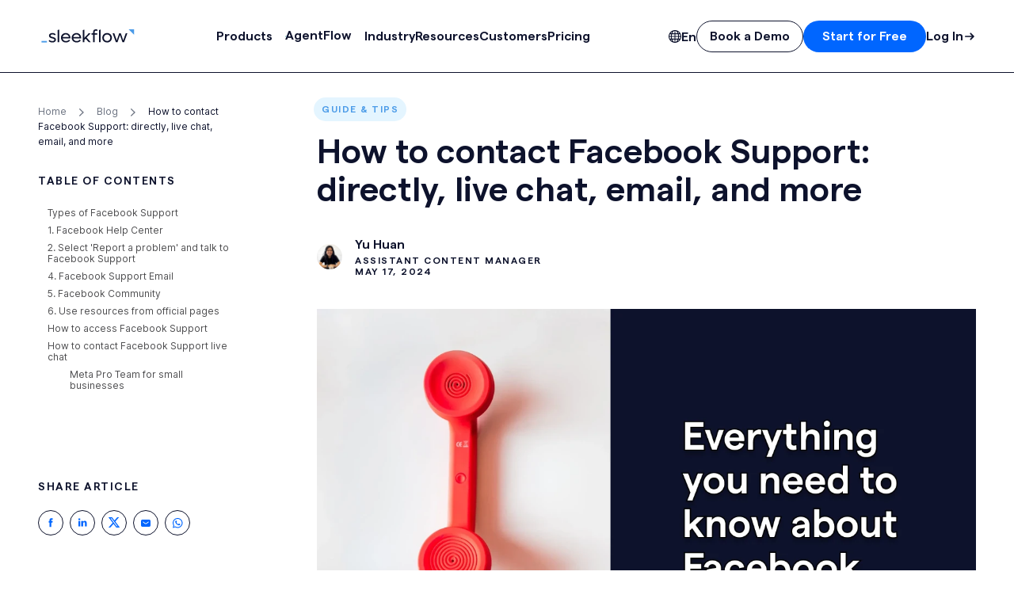

--- FILE ---
content_type: text/html; charset=utf-8
request_url: https://sleekflow.io/en-sg/blog/facebook-support
body_size: 124567
content:
<!DOCTYPE html><html prefix="og: http://ogp.me/ns#"><head><meta charSet="utf-8"/><meta http-equiv="Content-Language" content="en-sg"/><meta name="twitter:card" content="summary_large_image"/><meta name="twitter:site" content="@sleekflow_io"/><meta name="twitter:creator" content="@sleekflow_io"/><meta property="og:image:type" content="image/jpg"/><meta property="og:site_name" content="SleekFlow"/><meta name="theme-color" content="#000000"/><meta name="msapplication-config" content="/favicon/browserconfig.xml"/><meta name="msapplication-TileColor" content="#000000"/><meta name="facebook-domain-verification" content="phm3ugkfe75nxpm6w2us7k7c9472ke"/><link rel="preload" href="/fonts/Inter-var.woff2" as="font" type="font/woff2" crossorigin="anonymous"/><link rel="preload" href="/fonts/Matter-SemiBold.woff2" as="font" type="font/woff2" crossorigin="anonymous"/><link rel="preload" href="/fonts/Cairo-SemiBold.ttf" as="font" type="font/ttf" crossorigin="anonymous"/><link rel="preload" href="/fonts/Cairo-Regular.ttf" as="font" type="font/ttf" crossorigin="anonymous"/><link rel="apple-touch-icon" sizes="180x180" href="/favicon/apple-touch-icon.png"/><link rel="icon" type="image/png" sizes="32x32" href="/favicon/favicon-32x32.png"/><link rel="icon" type="image/png" sizes="16x16" href="/favicon/favicon-16x16.png"/><link rel="mask-icon" href="/favicon/safari-pinned-tab.svg" color="#000000"/><link rel="manifest" href="/favicon/site.webmanifest"/><link rel="shortcut icon" href="/favicon/favicon.ico"/><link rel="preconnect" href="https://images.ctfassets.net" crossorigin=""/><title>Facebook Support: how to get help</title><meta name="robots" content="index,follow,max-snippet:-1,max-image-preview:large,max-video-preview:-1"/><meta name="description" content="Learn about the different types of Facebook support, how to access them, and common issues and solutions. Explore tips on how to contact Facebook Support directly."/><link rel="alternate" hrefLang="de-de" href="https://sleekflow.io/de-de/blog/facebook-support"/><link rel="alternate" hrefLang="x-default" href="https://sleekflow.io/blog/facebook-support"/><link rel="alternate" hrefLang="en-sg" href="https://sleekflow.io/en-sg/blog/facebook-support"/><link rel="alternate" hrefLang="en-gb" href="https://sleekflow.io/en-gb/blog/facebook-support"/><link rel="alternate" hrefLang="en-us" href="https://sleekflow.io/en-us/blog/facebook-support"/><link rel="alternate" hrefLang="es" href="https://sleekflow.io/es/blog/facebook-support"/><meta property="og:title" content="Facebook Support: how to get help"/><meta property="og:description" content="Learn about the different types of Facebook support, how to access them, and common issues and solutions. Explore tips on how to contact Facebook Support directly."/><meta property="og:url" content="https://sleekflow.io/en-sg/blog/facebook-support"/><meta property="og:type" content="article"/><meta property="og:image" content="https://images.ctfassets.net/tu2uwzoyozk8/3ED7xqjSV8GwuQkVYw6YeJ/b23bcfa07fa1706bc4cb88afdc19ef02/Facebook_Support__1_.png"/><meta property="og:image:alt" content="Facebook Support: how to get help"/><meta property="og:image:width" content="604"/><meta property="og:image:height" content="395"/><meta property="og:locale" content="en_SG"/><link rel="canonical" href="https://sleekflow.io/en-sg/blog/facebook-support"/><meta name="viewport" content="width=device-width, initial-scale=1.0"/><meta name="author" content="Yu Huan"/><script type="application/ld+json">{"@context":"https://schema.org","@type":"FAQPage","mainEntity":[{"@type":"Question","name":"How can I contact Facebook Support directly?","acceptedAnswer":{"@type":"Answer","text":"To contact Facebook Support directly, the most effective way is to use the &quot;Report a problem&quot; feature:\nLog in to your Facebook account.\n\n- Navigate to your profile icon at the top right corner of the screen.\n- Click on ‘Help &amp; support’, then select ‘Report a problem’.\n- Choose ‘Something went wrong’.\n- Include details of your issue, and provide a description with screenshots or videos if possible."}},{"@type":"Question","name":"How do I use Facebook&apos;s live chat support?","acceptedAnswer":{"@type":"Answer","text":"Facebook&apos;s live chat support is available for businesses with active advertising campaigns. Here’s how to access it:\n\n1. Visit https://www.facebook.com/business/help.\n2. Scroll down to &apos;Still Need Help?&apos; and click on the Chat button.\n3. Select the category of your issue (e.g., Billing and Payments, Ad Management Tools). If you don&apos;t see the live chat option, it may not be available in your country or your account might not meet the eligibility requirements."}},{"@type":"Question","name":"What email addresses can I use to contact different Facebook support departments?","acceptedAnswer":{"@type":"Answer","text":"Here are various email addresses for contacting Facebook based on your specific needs:\n\n- General support: support@fb.com\n- Press-related inquiries: press@fb.com\n- Law enforcement concerns: records@fb.com\n- Appeals for blocked content: appeals@fb.com\n- Reporting abuse: abuse@fb.com\n- Data requests: datarequests@fb.com\n- Intellectual property issues: ip@fb.com\n- Reporting phishing: phish@fb.com"}},{"@type":"Question","name":"Can I talk to someone at Facebook Support via email about an advertising issue?","acceptedAnswer":{"@type":"Answer","text":"While Facebook provides email addresses for various support issues, users often report slow responses. For immediate assistance with advertising issues, using the live chat support or reporting a problem through the Facebook Help Center is recommended."}},{"@type":"Question","name":"What alternative support resources does Facebook offer?","acceptedAnswer":{"@type":"Answer","text":"Facebook provides several resources for support, including:\n\n- Facebook Help Center for guides and articles on common issues.\n- Facebook Community for discussions and tips from other users.\n- Meta for Business and other official Facebook pages with news, tips, and best practices.\n- Developer and Engineering communities for technical and development support."}},{"@type":"Question","name":"How can I ensure a quick response from Facebook Support?","acceptedAnswer":{"@type":"Answer","text":"For quicker responses, follow these tips:\n\n- Use specific keywords in your inquiries.\n- Include clear descriptions of your problems with relevant screenshots or videos.\n- Ensure you&apos;re using the right contact method (e.g., live chat for business accounts).\n- Keep track of your submissions via the Support Inbox in your account settings."}},{"@type":"Question","name":"Is the Facebook Support chat service available internationally?","acceptedAnswer":{"@type":"Answer","text":"As of the last update, Facebook&apos;s live chat support for businesses is primarily available to English-speaking users in the US, with plans to expand to more countries. If you do not see the live chat option, it might not yet be available in your region or for your account type."}},{"@type":"Question","name":" I’m having issue with my Facebook account. Can SleekFlow assist with that?","acceptedAnswer":{"@type":"Answer","text":" No, SleekFlow is not Facebook (Meta) Support. As a Meta Business Partner (BSP) focused on business messaging solutions, we do not have access to or authority over personal Facebook accounts. For assistance with login issues, account recovery, or other personal account matters, please contact &lt;0&gt;Facebook’s official support team&lt;/0&gt;. They are best equipped to handle your request and will respond accordingly once your inquiry is submitted."}}]}</script><meta name="next-head-count" content="44"/><script id="jsonld-blog-posting" type="application/ld+json" data-nscript="beforeInteractive">{"@context":"https://schema.org","@type":"BlogPosting","mainEntityOfPage":{"@type":"WebPage","@id":"https://sleekflow.io/en-sg/blog/facebook-support"},"headline":"Facebook Support: how to get help","image":"https://images.ctfassets.net/tu2uwzoyozk8/3ED7xqjSV8GwuQkVYw6YeJ/b23bcfa07fa1706bc4cb88afdc19ef02/Facebook_Support__1_.png","datePublished":"2023-3-7","dateModified":"2025-11-18","author":{"@type":"Person","name":"Yu Huan","url":"https://www.linkedin.com/in/yu-huan-chen-667b16164/","@id":"https://sleekflow.io/author/yu-huan"},"publisher":{"@type":"Organization","name":"SleekFlow","logo":{"@type":"ImageObject","url":"https://sleekflow.io/static/images/logos/sleekflow.png"}},"description":"Learn about the different types of Facebook support, how to access them, and common issues and solutions. Explore tips on how to contact Facebook Support directly.","contentLocation":{"@type":"Place","name":"Singapore"}}</script><link rel="preload" href="/_next/static/css/842ddd9f41be05fa.css" as="style"/><link rel="stylesheet" href="/_next/static/css/842ddd9f41be05fa.css" data-n-g=""/><noscript data-n-css=""></noscript><script defer="" nomodule="" src="/_next/static/chunks/polyfills-42372ed130431b0a.js"></script><script src="/_next/static/chunks/webpack-cbe6f980b3813311.js" defer=""></script><script src="/_next/static/chunks/framework-0e8233ccc0d7142f.js" defer=""></script><script src="/_next/static/chunks/main-3c147b9cc7029961.js" defer=""></script><script src="/_next/static/chunks/pages/_app-2c7661c8815bb2b4.js" defer=""></script><script src="/_next/static/chunks/056a5e11-d9da82549a52b33b.js" defer=""></script><script src="/_next/static/chunks/852b17a4-75541d9a05d4665a.js" defer=""></script><script src="/_next/static/chunks/25857-47da5e2f853497d6.js" defer=""></script><script src="/_next/static/chunks/34968-84f5338c9d29bcc5.js" defer=""></script><script src="/_next/static/chunks/13671-a180f668da65be4e.js" defer=""></script><script src="/_next/static/chunks/81651-e5c03654bef3085b.js" defer=""></script><script src="/_next/static/chunks/1495-ac0ec23901dfddfe.js" defer=""></script><script src="/_next/static/chunks/22277-f82fb6129f7f719b.js" defer=""></script><script src="/_next/static/chunks/83175-c325f8a71235bfa7.js" defer=""></script><script src="/_next/static/chunks/56957-b3ce8deada6f0541.js" defer=""></script><script src="/_next/static/chunks/78296-a4c8dfff0e61a3ec.js" defer=""></script><script src="/_next/static/chunks/pages/%5Blocale%5D/blog/%5Bslug%5D-e8d4a7749aa75c37.js" defer=""></script><script src="/_next/static/D0faTgjPknVgPhjkKsvXg/_buildManifest.js" defer=""></script><script src="/_next/static/D0faTgjPknVgPhjkKsvXg/_ssgManifest.js" defer=""></script></head><body><div id="__next"><noscript><img alt="" loading="lazy" width="1" height="1" decoding="async" data-nimg="1" style="color:transparent;display:none" srcSet="/_next/image?url=https%3A%2F%2Fpx.ads.linkedin.com%2Fcollect%2F%3Fpid%3D3878849%26fmt%3Dgif&amp;w=16&amp;q=75 1x" src="/_next/image?url=https%3A%2F%2Fpx.ads.linkedin.com%2Fcollect%2F%3Fpid%3D3878849%26fmt%3Dgif&amp;w=16&amp;q=75"/></noscript><div><div data-mobile-menu-open="false" data-language-picker-open="false" data-full-width-nav="true" class="group/navbar"><div class="z-[100] fixed top-6 w-full group-data-[full-width-nav=true]/navbar:top-0 transition-all duration-300"><div class="transition-all duration-300 group-data-[full-width-nav=false]/navbar:max-w-screen-2xl mx-auto group-data-[full-width-nav=false]/navbar:px-6 lg:group-data-[full-width-nav=false]/navbar:px-12"><nav class="relative flex items-center w-full h-[4.25rem] bg-neutral-100/80 py-3 dark:bg-skyblue-900/80 rounded-16 lg:rounded-24 transition-all border-skyblue-200 dark:border-skyblue-700 group-data-[full-width-nav=true]/navbar:h-[4.125rem] group-data-[full-width-nav=true]/navbar:px-0 lg:group-data-[full-width-nav=true]/navbar:h-[5.75rem] group-data-[full-width-nav=true]/navbar:rounded-none group-data-[full-width-nav=false]/navbar:border group-data-[full-width-nav=true]/navbar:border-b"><div class="backdrop-blur-md absolute inset-0 rounded-16 lg:rounded-24 group-data-[full-width-nav=true]/navbar:rounded-none"></div><div class="flex relative items-center w-full justify-between px-4 lg:px-6 group-data-[full-width-nav=true]/navbar:max-w-screen-2xl group-data-[full-width-nav=true]/navbar:mx-auto group-data-[full-width-nav=true]/navbar:px-4 group-data-[full-width-nav=true]/navbar:lg:px-12"><a class="flex-shrink min-w-0" target="_self" rel="" href="/en-sg"><svg id="sleekflow-logo" xmlns="http://www.w3.org/2000/svg" width="112" height="16" viewBox="0 0 3000 460.8" xml:space="preserve" class="dark:text-neutral-100 text-navyblue-900 max-w-full h-4 lg:h-4.5 w-auto"><path fill="currentColor" d="m230.6 380 27.5-35.5c21.7 22.3 52.6 36.6 90.4 36.6 38.3 0 67.5-14.9 67.5-41.2 0-28-32.6-36.6-71-45.8-48.1-12-104.7-26.9-104.7-88.1 0-56.7 51.5-85.8 111.6-85.8 46.3 0 82.4 17.7 107 40.1l-27.5 36.1c-19.4-18.9-46.9-31.5-79-31.5-33.8 0-61.8 13.2-61.8 38.3 0 28.6 33.2 36.6 72.1 45.8 48.1 11.4 104.2 25.8 104.2 86.4 0 57.8-52.1 90.4-117.9 90.4-51.4 0-91.5-20.1-118.4-45.8zM932.8 294.7H681.6c9.7 50.9 51.5 85.8 108.2 85.8 42.9 0 79.5-20.6 98.4-47.5l33.8 29.2c-29.2 38.9-77.3 63.5-133.9 63.5-91.6 0-159.7-66.4-159.7-153.9 0-86.4 65.8-151.6 153.4-151.6 87 0 152.2 65.2 152.2 152.8-.1 6.8-.7 14.8-1.2 21.7zm-249.5-44.6h200.9c-9.2-50.4-49.2-84.7-100.7-84.7-51 0-91.1 34.9-100.2 84.7zM1279 294.7h-251.2c9.7 50.9 51.5 85.8 108.2 85.8 42.9 0 79.5-20.6 98.4-47.5l33.8 29.2c-29.2 38.9-77.3 63.5-133.9 63.5-91.6 0-159.7-66.4-159.7-153.9 0-86.4 65.8-151.6 153.4-151.6 87 0 152.2 65.2 152.2 152.8 0 6.8-.6 14.8-1.2 21.7zm-251.8-44.6h200.9c-9.2-50.4-49.2-84.7-100.7-84.7-51 0-91 34.9-100.2 84.7zM1423.2 301.7l-37.8 40.1V419h-49.2V25.6l49.2-17v266.8L1525 127.2h64.1L1458 265.1 1593.2 419H1528l-104.8-117.3zM1754.6 0c20.6 0 34.9 4 50.4 12v43.5c-12-6.3-24-10.3-40.1-10.3-29.8 0-46.9 13.2-46.9 44.6V127h84.1v44.6H1718v247.2h-49.2V171.7h-53.2V127h53.2V86.4c-.1-54.9 29.1-86.4 85.8-86.4zM1907.4 6.9v412h-49.2v-395zM572.3 6.9v412H523v-395z"></path><path fill="#4b9be8" d="M0 376.6h174.5v49.2H0z"></path><path fill="currentColor" d="M1963.4 273c0-87 67-152.8 155.7-152.8 88.1 0 155.1 65.8 155.1 152.8 0 87-67 152.8-155.1 152.8-88.7 0-155.7-65.9-155.7-152.8zm259.8 0c0-60.1-44.6-105.3-104.1-105.3-60.1 0-104.7 45.2-104.7 105.3s44.6 105.3 104.7 105.3c59.5 0 104.1-45.2 104.1-105.3zM2774.9 127l-107 291.9h-51.5l-80.7-233.5-80.7 233.5h-51.5l-107-291.9h55.5l79 231.8 80.1-231.8h50.4l80.7 232.3 79-232.3h53.7z"></path><path fill="#4b9be8" d="M2815.4 0h174.5v174.5L2815.4 0"></path></svg></a><div class="hidden lg:block"><div class="flex gap-4 items-center"><!--$--><div class="group"><button class="button text-compact secondary small underline-after-trigger"><span class="btn-inner-text"><span class="leading-none typography-button2">Products</span></span></button><div class="fixed z-[150] top-0 left-1/2 -translate-x-1/2 group-hover:block w-full max-w-screen-2xl mx-auto px-6 lg:px-12 hidden transition-all duration-300 mt-16 group-data-[full-width-nav=true]/navbar:mt-14 pt-10 group-data-[full-width-nav=true]/navbar:pt-12 group-data-[full-width-nav=true]/navbar:w-full"><div class=""><div class="bg-neutral-100 dark:bg-skyblue-900 rounded-24 p-6 border border-skyblue-200 dark:border-skyblue-700 -inset-x-0.5"><div class="max-w-7xl mx-auto"><div class="grid grid-cols-4 gap-6"><div class="py-6" style="grid-column:span 2"><div class="px-1.5"><p class="typography-overline text-skyblue-400 dark:text-skyblue-400 mb-4 uppercase">Features</p></div><div class="border-t border-skyblue-200 dark:border-skyblue-700 w-full mb-4"></div><div class="flex gap-4"><div class="flex flex-col gap-4 flex-1"><a target="_self" rel="" href="/en-sg/inbox"><div class="p-1.5 flex gap-2 hover:bg-skyblue-100 dark:hover:bg-skyblue-300/10 rounded-8 group/nav-item"><div class="text-navyblue-900 dark:text-neutral-100 group-hover/nav-item:text-skyblue-500 dark:group-hover/nav-item:text-skyblue-300"><svg width="20" height="20" viewBox="0 0 20 20" fill="none" xmlns="http://www.w3.org/2000/svg"><g clip-path="url(#clip0_8461_27375)"><path d="M12.2 7H6.8M12.2 7C13.1941 7 14 7.7835 14 8.75V12.25C14 13.2165 13.1941 14 12.2 14H6.8C5.80589 14 5 13.2165 5 12.25V8.75C5 7.7835 5.80589 7 6.8 7M12.2 7C12.7376 7 13.2202 7.22914 13.55 7.59245C13.55 7.59245 11.4661 9.83904 9.5 9.84375C7.54902 9.84843 5.41352 7.63391 5.41352 7.63391C5.74369 7.24666 6.24222 7 6.8 7" stroke="currentColor" stroke-width="1.2" stroke-linejoin="round"></path><path d="M17.7994 11.8016C18.6831 11.8016 19.3994 11.0852 19.3994 10.2016C19.3994 9.31791 18.6831 8.60156 17.7994 8.60156C16.9158 8.60156 16.1994 9.31791 16.1994 10.2016C16.1994 11.0852 16.9158 11.8016 17.7994 11.8016Z" stroke="currentColor" stroke-width="1.2" stroke-linecap="round" stroke-linejoin="round"></path><path d="M16.2002 10.2012L13.4002 10.2012" stroke="currentColor" stroke-width="1.6"></path><path d="M5.3757 4.15884L7.33475 7.21038" stroke="currentColor" stroke-width="1.6"></path><path d="M3.47183 15.3908L5.27891 13.5209" stroke="currentColor" stroke-width="1.6"></path><path d="M6.14902 2.1424C5.5592 1.4844 4.54765 1.42913 3.88965 2.01895C3.23165 2.60877 3.17639 3.62033 3.7662 4.27832C4.35602 4.93632 5.36758 4.99159 6.02558 4.40177C6.68357 3.81195 6.73884 2.8004 6.14902 2.1424Z" stroke="currentColor" stroke-width="1.2" stroke-linecap="round" stroke-linejoin="round"></path><path d="M3.79353 17.5943C3.16869 18.2191 2.15562 18.2191 1.53078 17.5943C0.905946 16.9694 0.905946 15.9564 1.53078 15.3315C2.15562 14.7067 3.16869 14.7067 3.79353 15.3315C4.41836 15.9564 4.41837 16.9694 3.79353 17.5943Z" stroke="currentColor" stroke-width="1.2" stroke-linecap="round" stroke-linejoin="round"></path></g><defs><clipPath id="clip0_8461_27375"><rect width="20" height="20" fill="white"></rect></clipPath></defs></svg></div><div><div class="flex items-center gap-1"><p class="typography-h7 text-navyblue-900 dark:text-neutral-100 group-hover/nav-item:text-skyblue-500 dark:group-hover/nav-item:text-skyblue-300">Shared Inbox for Teams</p></div><p class="typography-body4 text-neutral-1000 dark:text-neutral-300 mt-1">Centralize chats across channels</p></div></div></a><a target="_self" rel="" href="/en-sg/live-chat"><div class="p-1.5 flex gap-2 hover:bg-skyblue-100 dark:hover:bg-skyblue-300/10 rounded-8 group/nav-item"><div class="text-navyblue-900 dark:text-neutral-100 group-hover/nav-item:text-skyblue-500 dark:group-hover/nav-item:text-skyblue-300"><svg width="20" height="20" viewBox="0 0 20 20" fill="none" xmlns="http://www.w3.org/2000/svg"><path d="M17.3273 6.81818C17.3273 4.69091 15.6364 3 13.5091 3H13.4545H5.81818C3.69091 3 2 4.69091 2 6.81818V11.7273C2 13.6364 3.41818 15.2182 5.27273 15.4909V16.3091V16.8545C5.32727 17.0182 5.32727 17.2909 5.54545 17.5636L5.65455 17.6727C5.92727 17.8909 6.2 18 6.52727 18H6.63636C6.85455 18 7.07273 17.8364 7.18182 17.7818C7.29091 17.6727 7.45454 17.5636 7.61817 17.4546L7.61818 17.4545L9.47273 15.9818L9.74545 15.7636C9.90909 15.6545 10.0182 15.5455 10.0727 15.5455H13.5091C15.6364 15.5455 17.3273 13.8545 17.3273 11.7273V6.81818Z" stroke="currentColor" stroke-width="1.5"></path><path d="M10.9248 5.8125C10.8048 5.8125 10.7448 5.8125 10.6848 5.8725C10.6248 5.8725 10.5648 5.99249 10.5048 6.11248L10.1449 7.25241C10.0849 7.4924 9.90487 7.73239 9.72488 7.91238C9.54489 8.09237 9.3049 8.21236 9.06492 8.33235L7.92498 8.69233C7.86499 8.69233 7.74499 8.75233 7.685 8.87232C7.685 8.93232 7.625 9.05231 7.625 9.1123C7.625 9.2323 7.625 9.29229 7.685 9.35229C7.685 9.41229 7.80499 9.47228 7.92498 9.53228L9.06492 9.89226C9.3049 9.95226 9.54489 10.1322 9.72488 10.3122C9.90487 10.4922 10.0249 10.7322 10.1449 10.9722L10.5048 12.1121C10.5048 12.1721 10.5648 12.2921 10.6848 12.3521C10.7448 12.3521 10.8648 12.4121 10.9248 12.4121C11.0448 12.4121 11.1048 12.4121 11.1648 12.3521C11.2248 12.3521 11.2848 12.2321 11.3448 12.1121L11.7048 10.9722C11.7648 10.7322 11.9447 10.4922 12.1247 10.3122C12.3047 10.1322 12.5447 10.0123 12.7847 9.89226L13.9246 9.53228C13.9846 9.53228 14.1046 9.47228 14.1646 9.35229C14.1646 9.29229 14.2246 9.1723 14.2246 9.1123C14.2246 8.99231 14.2246 8.93232 14.1646 8.87232C14.1646 8.81232 14.0446 8.75233 13.9246 8.69233L12.7847 8.33235C12.5447 8.27235 12.3047 8.09237 12.1247 7.91238C11.9447 7.73239 11.8248 7.4924 11.7048 7.25241L11.3448 6.11248C11.3448 6.05249 11.2848 5.93249 11.1648 5.8725C11.1048 5.8725 10.9848 5.8125 10.9248 5.8125Z" fill="currentColor"></path></svg></div><div><div class="flex items-center gap-1"><p class="typography-h7 text-navyblue-900 dark:text-neutral-100 group-hover/nav-item:text-skyblue-500 dark:group-hover/nav-item:text-skyblue-300">AI Growth Widget</p></div><p class="typography-body4 text-neutral-1000 dark:text-neutral-300 mt-1">Turn website visitors into buyers</p></div></div></a><a target="_self" rel="" href="/en-sg/analytics"><div class="p-1.5 flex gap-2 hover:bg-skyblue-100 dark:hover:bg-skyblue-300/10 rounded-8 group/nav-item"><div class="text-navyblue-900 dark:text-neutral-100 group-hover/nav-item:text-skyblue-500 dark:group-hover/nav-item:text-skyblue-300"><svg width="20" height="20" viewBox="0 0 76 77" fill="none" xmlns="http://www.w3.org/2000/svg"><path d="M69.3499 70.3728C69.3499 71.0657 69.0747 71.7302 68.5847 72.2202C68.0948 72.7101 67.4303 72.9853 66.7374 72.9853H9.2624C8.56952 72.9853 7.90503 72.7101 7.41509 72.2202C6.92515 71.7302 6.6499 71.0657 6.6499 70.3728C6.6499 69.68 6.92515 69.0155 7.41509 68.5255C7.90503 68.0356 8.56952 67.7603 9.2624 67.7603H66.7374C67.4303 67.7603 68.0948 68.0356 68.5847 68.5255C69.0747 69.0155 69.3499 69.68 69.3499 70.3728ZM42.1799 54.1753V22.8253C42.1799 21.4396 42.7304 20.1106 43.7103 19.1307C44.6901 18.1508 46.0191 17.6003 47.4049 17.6003H60.4674C61.8532 17.6003 63.1822 18.1508 64.162 19.1307C65.1419 20.1106 65.6924 21.4396 65.6924 22.8253V54.1753C65.6924 55.5611 65.1419 56.8901 64.162 57.87C63.1822 58.8499 61.8532 59.4003 60.4674 59.4003H47.4049C46.0191 59.4003 44.6901 58.8499 43.7103 57.87C42.7304 56.8901 42.1799 55.5611 42.1799 54.1753ZM47.4049 54.1753H60.4674V22.8253H47.4049V54.1753ZM10.3074 54.1753V9.76284C10.3074 8.37709 10.8579 7.04809 11.8378 6.06821C12.8176 5.08833 14.1466 4.53784 15.5324 4.53784H29.6399C31.0257 4.53784 32.3547 5.08833 33.3345 6.06821C34.3144 7.04809 34.8649 8.37709 34.8649 9.76284V54.1753C34.8649 55.5611 34.3144 56.8901 33.3345 57.87C32.3547 58.8499 31.0257 59.4003 29.6399 59.4003H15.5324C14.1466 59.4003 12.8176 58.8499 11.8378 57.87C10.8579 56.8901 10.3074 55.5611 10.3074 54.1753ZM15.5324 54.1753H29.6399V9.76284H15.5324V54.1753Z" fill="currentColor" stroke="currentColor" stroke-width="1.672"></path></svg></div><div><div class="flex items-center gap-1"><p class="typography-h7 text-navyblue-900 dark:text-neutral-100 group-hover/nav-item:text-skyblue-500 dark:group-hover/nav-item:text-skyblue-300">Analytics</p></div><p class="typography-body4 text-neutral-1000 dark:text-neutral-300 mt-1">Track chat and conversion metrics</p></div></div></a><a target="_self" rel="" href="/en-sg/payment-links"><div class="p-1.5 flex gap-2 hover:bg-skyblue-100 dark:hover:bg-skyblue-300/10 rounded-8 group/nav-item"><div class="text-navyblue-900 dark:text-neutral-100 group-hover/nav-item:text-skyblue-500 dark:group-hover/nav-item:text-skyblue-300"><svg width="20" height="20" viewBox="0 0 20 20" fill="none" xmlns="http://www.w3.org/2000/svg"><g clip-path="url(#clip0_3638_57273)"><g clip-path="url(#clip1_3638_57273)"><path d="M10.2512 14.2052C10.1027 14.0566 10.0209 13.8591 10.0207 13.6488C10.0208 11.9865 11.3732 10.6341 13.0354 10.6341L15.2631 10.6341C16.0671 10.634 16.8238 10.9479 17.3939 11.5179C17.964 12.088 18.2778 12.8447 18.2777 13.6487C18.2777 15.3109 16.9253 16.6633 15.263 16.6634L13.778 16.6634C13.5678 16.6634 13.3703 16.5817 13.2215 16.433C13.073 16.2845 12.9912 16.0869 12.991 15.8766C12.991 15.6664 13.0728 15.4687 13.2215 15.32C13.3701 15.1714 13.5678 15.0896 13.778 15.0896L15.2631 15.0895C16.0576 15.0895 16.7039 14.4432 16.7039 13.6488C16.7039 13.2647 16.5537 12.903 16.2813 12.6305C16.0088 12.3581 15.6471 12.2079 15.263 12.2079L13.0354 12.2079C12.2409 12.2079 11.5946 12.8542 11.5946 13.6487C11.5947 14.0826 11.2416 14.4357 10.8076 14.4357C10.5973 14.4355 10.3997 14.3537 10.2512 14.2052Z" fill="currentColor"></path><path d="M6.07798 15.7799C5.50792 15.2099 5.19404 14.4532 5.19414 13.6492C5.19419 11.9869 6.5466 10.6345 8.20883 10.6345L9.32283 10.6345C9.53295 10.6345 9.73068 10.7165 9.87922 10.865C10.0278 11.0136 10.1097 11.2113 10.1096 11.4215C10.1096 11.6316 10.0278 11.8294 9.87922 11.978C9.73055 12.1267 9.53283 12.2085 9.32265 12.2085L8.2087 12.2084C7.4143 12.2083 6.76798 12.8546 6.76801 13.6491C6.76801 14.0331 6.91817 14.3948 7.19061 14.6673C7.46305 14.9397 7.82475 15.0899 8.20882 15.0899L10.4365 15.0899C11.231 15.0899 11.8773 14.4436 11.8773 13.6492C11.8773 13.439 11.9591 13.2413 12.1077 13.0926C12.2563 12.944 12.4541 12.8622 12.6642 12.8622C12.8744 12.8621 13.0721 12.9441 13.2206 13.0927C13.3692 13.2412 13.4512 13.4389 13.4512 13.649C13.4511 15.3113 12.0987 16.6637 10.4364 16.6638H8.20873C7.40473 16.6639 6.64804 16.35 6.07798 15.7799Z" fill="currentColor"></path></g><path d="M16.423 8.29161H1.15527M16.423 10.9194L16.423 6.84366C16.423 5.94263 16.423 5.49212 16.2566 5.14797C16.1102 4.84525 15.8766 4.59913 15.5893 4.44488C15.2628 4.26953 14.8352 4.26953 13.9801 4.26953H3.59811C2.74303 4.26953 2.3155 4.26953 1.9889 4.44488C1.70162 4.59913 1.46806 4.84525 1.32168 5.14797C1.15527 5.49212 1.15527 5.94263 1.15527 6.84366L1.15527 12.9572C1.15527 13.8582 1.15527 14.3088 1.32168 14.6529C1.46806 14.9556 1.70162 15.2017 1.9889 15.356C2.3155 15.5313 5.34175 15.356 6.19682 15.356" stroke="currentColor" stroke-width="1.6" stroke-linecap="round" stroke-linejoin="round"></path></g><defs><clipPath id="clip0_3638_57273"><rect width="20" height="20" fill="white"></rect></clipPath><clipPath id="clip1_3638_57273"><rect width="13.7681" height="13.7681" fill="white" transform="translate(12.1357 4.31641) rotate(45)"></rect></clipPath></defs></svg></div><div><div class="flex items-center gap-1"><p class="typography-h7 text-navyblue-900 dark:text-neutral-100 group-hover/nav-item:text-skyblue-500 dark:group-hover/nav-item:text-skyblue-300">Catalog &amp; Payment Links</p></div><p class="typography-body4 text-neutral-1000 dark:text-neutral-300 mt-1">Sell products and services in chats</p></div></div></a><a target="_self" rel="" href="/en-sg/ticketing"><div class="p-1.5 flex gap-2 hover:bg-skyblue-100 dark:hover:bg-skyblue-300/10 rounded-8 group/nav-item"><div class="text-navyblue-900 dark:text-neutral-100 group-hover/nav-item:text-skyblue-500 dark:group-hover/nav-item:text-skyblue-300"><svg width="20" height="20" viewBox="0 0 20 16" fill="none" xmlns="http://www.w3.org/2000/svg"><path d="M8.43212 4.75219V3.90789M8.43212 8.55154V7.70724M8.43212 12.3509V11.5066M4.37949 1.375H15.8619C16.8076 1.375 17.2805 1.375 17.6417 1.55905C17.9594 1.72094 18.2178 1.97926 18.3797 2.29699C18.5637 2.6582 18.5637 3.13105 18.5637 4.07675V5.17434C16.9317 5.17434 15.6087 6.49736 15.6087 8.12939C15.6087 9.76141 16.9317 11.0844 18.5637 11.0844V12.182C18.5637 13.1277 18.5637 13.6006 18.3797 13.9618C18.2178 14.2795 17.9594 14.5378 17.6417 14.6997C17.2805 14.8838 16.8076 14.8838 15.8619 14.8838H4.37949C3.43379 14.8838 2.96093 14.8838 2.59972 14.6997C2.28199 14.5378 2.02367 14.2795 1.86178 13.9618C1.67773 13.6006 1.67773 13.1277 1.67773 12.182V11.0844C3.30976 11.0844 4.63278 9.76141 4.63278 8.12939C4.63278 6.49736 3.30976 5.17434 1.67773 5.17434V4.07675C1.67773 3.13105 1.67773 2.6582 1.86178 2.29699C2.02367 1.97926 2.28199 1.72094 2.59972 1.55905C2.96093 1.375 3.43379 1.375 4.37949 1.375Z" stroke="currentColor" stroke-width="1.6" stroke-linecap="round" stroke-linejoin="round"></path></svg></div><div><div class="flex items-center gap-1"><p class="typography-h7 text-navyblue-900 dark:text-neutral-100 group-hover/nav-item:text-skyblue-500 dark:group-hover/nav-item:text-skyblue-300">Ticketing System</p></div><p class="typography-body4 text-neutral-1000 dark:text-neutral-300 mt-1">Track pre-sales inquiries</p></div></div></a></div><div class="flex flex-col gap-4 flex-1"><a target="_self" rel="" href="/en-sg/flow-builder"><div class="p-1.5 flex gap-2 hover:bg-skyblue-100 dark:hover:bg-skyblue-300/10 rounded-8 group/nav-item"><div class="text-navyblue-900 dark:text-neutral-100 group-hover/nav-item:text-skyblue-500 dark:group-hover/nav-item:text-skyblue-300"><svg width="20" height="20" viewBox="0 0 20 20" fill="none" xmlns="http://www.w3.org/2000/svg"><path d="M4.23883 14.3208V14.1768C4.23883 12.9671 4.23883 12.3622 4.47425 11.9002C4.68134 11.4937 5.01178 11.1633 5.41821 10.9562C5.88026 10.7208 6.48511 10.7208 7.69483 10.7208H12.3028C13.5125 10.7208 14.1174 10.7208 14.5794 10.9562C14.9859 11.1633 15.3163 11.4937 15.5234 11.9002C15.7588 12.3622 15.7588 12.9671 15.7588 14.1768V14.3208M4.23883 14.3208C3.44354 14.3208 2.79883 14.9655 2.79883 15.7608C2.79883 16.5561 3.44354 17.2008 4.23883 17.2008C5.03412 17.2008 5.67883 16.5561 5.67883 15.7608C5.67883 14.9655 5.03412 14.3208 4.23883 14.3208ZM15.7588 14.3208C14.9635 14.3208 14.3188 14.9655 14.3188 15.7608C14.3188 16.5561 14.9635 17.2008 15.7588 17.2008C16.5541 17.2008 17.1988 16.5561 17.1988 15.7608C17.1988 14.9655 16.5541 14.3208 15.7588 14.3208ZM9.99883 14.3208C9.20354 14.3208 8.55883 14.9655 8.55883 15.7608C8.55883 16.5561 9.20354 17.2008 9.99883 17.2008C10.7941 17.2008 11.4388 16.5561 11.4388 15.7608C11.4388 14.9655 10.7941 14.3208 9.99883 14.3208ZM9.99883 14.3208V7.12078M5.67883 7.12078H14.3188C14.9898 7.12078 15.3253 7.12078 15.5899 7.01117C15.9427 6.86502 16.2231 6.58469 16.3692 6.23185C16.4788 5.96721 16.4788 5.63174 16.4788 4.96078C16.4788 4.28983 16.4788 3.95435 16.3692 3.68972C16.2231 3.33688 15.9427 3.05655 15.5899 2.91039C15.3253 2.80078 14.9898 2.80078 14.3188 2.80078H5.67883C5.00787 2.80078 4.67239 2.80078 4.40776 2.91039C4.05492 3.05655 3.77459 3.33688 3.62844 3.68972C3.51883 3.95435 3.51883 4.28983 3.51883 4.96078C3.51883 5.63174 3.51883 5.96721 3.62844 6.23185C3.77459 6.58469 4.05492 6.86502 4.40776 7.01117C4.67239 7.12078 5.00787 7.12078 5.67883 7.12078Z" stroke="currentColor" stroke-width="1.44" stroke-linecap="round" stroke-linejoin="round"></path></svg></div><div><div class="flex items-center gap-1"><p class="typography-h7 text-navyblue-900 dark:text-neutral-100 group-hover/nav-item:text-skyblue-500 dark:group-hover/nav-item:text-skyblue-300">Automation Flow Builder</p></div><p class="typography-body4 text-neutral-1000 dark:text-neutral-300 mt-1">Automate messaging workflows</p></div></div></a><a target="_self" rel="" href="/en-sg/broadcast-campaign"><div class="p-1.5 flex gap-2 hover:bg-skyblue-100 dark:hover:bg-skyblue-300/10 rounded-8 group/nav-item"><div class="text-navyblue-900 dark:text-neutral-100 group-hover/nav-item:text-skyblue-500 dark:group-hover/nav-item:text-skyblue-300"><svg width="20" height="20" viewBox="0 0 20 20" fill="none" xmlns="http://www.w3.org/2000/svg"><path d="M17.8767 7.06098V10.2363M8.54915 5.07639H5.81042C4.47665 5.07639 3.80976 5.07639 3.30033 5.33596C2.85222 5.56428 2.48789 5.9286 2.25957 6.37672C2 6.88615 2 7.55303 2 8.88681L2 9.83941C2 10.5792 2 10.9491 2.12086 11.2408C2.282 11.6298 2.59107 11.9389 2.9801 12.1001C3.27187 12.2209 3.64175 12.2209 4.38151 12.2209V15.5947C4.38151 15.779 4.38151 15.8712 4.38916 15.9488C4.4634 16.7026 5.05978 17.299 5.81357 17.3732C5.89119 17.3809 5.98334 17.3809 6.16765 17.3809C6.35195 17.3809 6.4441 17.3809 6.52172 17.3732C7.27552 17.299 7.87189 16.7026 7.94613 15.9488C7.95378 15.8712 7.95378 15.779 7.95378 15.5947V12.2209H8.54916C9.95141 12.2209 11.6667 12.9726 12.9901 13.694C13.7621 14.1149 14.1482 14.3253 14.401 14.2943C14.6354 14.2656 14.8127 14.1603 14.9501 13.9682C15.0983 13.7611 15.0983 13.3466 15.0983 12.5176V4.77972C15.0983 3.95072 15.0983 3.53622 14.9501 3.32906C14.8127 3.13697 14.6354 3.0317 14.401 3.00299C14.1482 2.97202 13.7621 3.18245 12.9901 3.60331C11.6667 4.32471 9.95141 5.07639 8.54915 5.07639Z" stroke="currentColor" stroke-width="1.5" stroke-linecap="round" stroke-linejoin="round"></path></svg></div><div><div class="flex items-center gap-1"><p class="typography-h7 text-navyblue-900 dark:text-neutral-100 group-hover/nav-item:text-skyblue-500 dark:group-hover/nav-item:text-skyblue-300">Broadcast Campaigns</p></div><p class="typography-body4 text-neutral-1000 dark:text-neutral-300 mt-1">Send personalized bulk messages</p></div></div></a><a target="_self" rel="" href="/en-sg/social-crm"><div class="p-1.5 flex gap-2 hover:bg-skyblue-100 dark:hover:bg-skyblue-300/10 rounded-8 group/nav-item"><div class="text-navyblue-900 dark:text-neutral-100 group-hover/nav-item:text-skyblue-500 dark:group-hover/nav-item:text-skyblue-300"><svg width="20" height="20" viewBox="0 0 17 15" fill="none" xmlns="http://www.w3.org/2000/svg"><path d="M1.43712 11.3992C1.43712 11.3992 1.35228 9.01229 1.43712 8.80748C1.64498 8.30567 2.04367 7.90697 2.54549 7.69911C2.92185 7.54322 3.39898 7.54322 4.35322 7.54322H7.4373M10.0412 5.29522C11.1723 5.29522 12.0892 4.3783 12.0892 3.24722C12.0892 2.11614 11.1723 1.19922 10.0412 1.19922M8.40512 3.24722C8.40512 4.3783 7.4882 5.29522 6.35712 5.29522C5.22604 5.29522 4.30912 4.3783 4.30912 3.24722C4.30912 2.11614 5.22604 1.19922 6.35712 1.19922C7.4882 1.19922 8.40512 2.11614 8.40512 3.24722Z" stroke="currentColor" stroke-width="1.6" stroke-linecap="round" stroke-linejoin="round"></path><path d="M9.51851 14.2757C9.32836 14.2755 9.23328 14.2755 9.14382 14.2539C9.06451 14.2348 8.9887 14.2033 8.91918 14.1606C8.84076 14.1125 8.77359 14.0452 8.63924 13.9107L7.41035 12.6798C7.10272 12.3717 6.94891 12.2176 6.89137 12.04C6.84076 11.8839 6.8409 11.7157 6.89176 11.5596C6.94958 11.3821 7.10364 11.2283 7.41177 10.9207L8.64264 9.69177C8.7772 9.55742 8.84449 9.49024 8.92298 9.44223C8.99257 9.39966 9.06843 9.36831 9.14778 9.34933C9.23727 9.32792 9.33234 9.328 9.52249 9.32815L13.7381 9.33155C14.3913 9.33207 14.7178 9.33233 14.9672 9.45964C15.1865 9.57162 15.3647 9.75016 15.4764 9.96967C15.6033 10.2192 15.603 10.5458 15.6025 11.1989L15.6015 12.4148C15.601 13.0679 15.6007 13.3944 15.4734 13.6438C15.3614 13.8631 15.1829 14.0414 14.9634 14.153C14.7138 14.2799 14.3873 14.2796 13.7342 14.2791L9.51851 14.2757Z" stroke="currentColor" stroke-width="1.44" stroke-linecap="round" stroke-linejoin="round"></path><circle cx="10.1875" cy="11.7998" r="0.96" fill="currentColor"></circle></svg></div><div><div class="flex items-center gap-1"><p class="typography-h7 text-navyblue-900 dark:text-neutral-100 group-hover/nav-item:text-skyblue-500 dark:group-hover/nav-item:text-skyblue-300">Social CRM</p></div><p class="typography-body4 text-neutral-1000 dark:text-neutral-300 mt-1">Manage customer data</p></div></div></a><a target="_self" rel="" href="/en-sg/data-security"><div class="p-1.5 flex gap-2 hover:bg-skyblue-100 dark:hover:bg-skyblue-300/10 rounded-8 group/nav-item"><div class="text-navyblue-900 dark:text-neutral-100 group-hover/nav-item:text-skyblue-500 dark:group-hover/nav-item:text-skyblue-300"><svg width="20" height="20" viewBox="0 0 76 77" fill="none" xmlns="http://www.w3.org/2000/svg"><path d="M54.1499 4.79898H6.6499C5.39012 4.79898 4.18194 5.29943 3.29114 6.19022C2.40035 7.08102 1.8999 8.2892 1.8999 9.54898V26.174C1.8999 41.8252 9.47615 51.3104 15.8322 56.5116C22.6782 62.1107 29.4885 64.0107 29.7854 64.0909C30.1936 64.2019 30.624 64.2019 31.0322 64.0909C31.3291 64.0107 38.1305 62.1107 44.9854 56.5116C51.3237 51.3104 58.8999 41.8252 58.8999 26.174V9.54898C58.8999 8.2892 58.3995 7.08102 57.5087 6.19022C56.6179 5.29943 55.4097 4.79898 54.1499 4.79898ZM54.1499 26.174C54.1499 37.1791 50.0946 46.1121 42.0968 52.7205C38.6153 55.5875 34.6558 57.8185 30.3999 59.3112C26.1997 57.8445 22.2891 55.6531 18.8455 52.8363C10.7527 46.216 6.6499 37.2474 6.6499 26.174V9.54898H54.1499V26.174ZM16.8446 34.9793C16.3989 34.5336 16.1486 33.9292 16.1486 33.299C16.1486 32.6687 16.3989 32.0643 16.8446 31.6187C17.2902 31.173 17.8947 30.9227 18.5249 30.9227C19.1551 30.9227 19.7596 31.173 20.2052 31.6187L25.6499 37.0663L40.5946 22.1187C40.8153 21.898 41.0772 21.723 41.3655 21.6035C41.6538 21.4841 41.9628 21.4227 42.2749 21.4227C42.587 21.4227 42.896 21.4841 43.1843 21.6035C43.4726 21.723 43.7346 21.898 43.9552 22.1187C44.1759 22.3393 44.3509 22.6013 44.4703 22.8896C44.5898 23.1779 44.6512 23.4869 44.6512 23.799C44.6512 24.111 44.5898 24.4201 44.4703 24.7084C44.3509 24.9967 44.1759 25.2586 43.9552 25.4793L27.3302 42.1043C27.1096 42.3251 26.8477 42.5003 26.5594 42.6198C26.2711 42.7393 25.962 42.8008 25.6499 42.8008C25.3378 42.8008 25.0287 42.7393 24.7404 42.6198C24.4521 42.5003 24.1902 42.3251 23.9696 42.1043L16.8446 34.9793Z" fill="currentColor" stroke="currentColor" stroke-width="1.52"></path><path d="M30.3999 63.9959C37.2458 69.5949 44.0568 71.6107 44.3537 71.6909C44.7619 71.8019 45.1923 71.8019 45.6006 71.6909C45.8974 71.6107 52.6988 69.7107 59.5537 64.1116C65.892 58.9104 73.4682 49.4252 73.4682 33.774V17.149C73.4682 15.8892 72.9678 14.681 72.077 13.7902C71.1862 12.8994 69.978 12.399 68.7182 12.399H58.2697V17.149H68.7182V33.774C68.7182 44.7791 64.6629 53.7121 56.6651 60.3205C53.1836 63.1875 49.2241 65.4185 44.9682 66.9112C40.768 65.4445 36.8568 63.1373 33.4132 60.3205L30.3999 63.9959Z" fill="currentColor" stroke="currentColor" stroke-width="1.52"></path></svg></div><div><div class="flex items-center gap-1"><p class="typography-h7 text-navyblue-900 dark:text-neutral-100 group-hover/nav-item:text-skyblue-500 dark:group-hover/nav-item:text-skyblue-300">Data Security</p></div><p class="typography-body4 text-neutral-1000 dark:text-neutral-300 mt-1">Manage user and system access</p></div></div></a></div></div></div><div class="py-6" style="grid-column:span 1"><div class="px-1.5"><p class="typography-overline text-skyblue-400 dark:text-skyblue-400 mb-4 uppercase">Channels &amp; Integrations</p></div><div class="border-t border-skyblue-200 dark:border-skyblue-700 w-full mb-4"></div><div class="flex gap-4"><div class="flex flex-col gap-4 flex-1"><span><div class="p-1.5 flex gap-2 hover:bg-skyblue-100 dark:hover:bg-skyblue-300/10 rounded-8 group/nav-item"><div class="text-navyblue-900 dark:text-neutral-100 group-hover/nav-item:text-skyblue-500 dark:group-hover/nav-item:text-skyblue-300"><svg width="20" height="20" viewBox="0 0 20 20" fill="none" xmlns="http://www.w3.org/2000/svg"><path d="M0 19L1.31033 14.25C0.458635 12.7759 0 11.1379 0 9.43447C0 4.25864 4.25863 0 9.46723 0C14.6758 0 19 4.25864 19 9.43447C19 14.6103 14.6759 19 9.46723 19C7.8293 19 6.2569 18.4759 4.84827 17.6897L0 19Z" fill="#FEFEFE"></path><path d="M4.88992 16.8982L5.21548 17.0791C6.55385 17.911 8.10928 18.4174 9.73703 18.4174C14.4756 18.4174 18.4184 14.4746 18.4184 9.66369C18.4184 4.85276 14.4756 1.05469 9.70085 1.05469C4.9261 1.05469 1.05566 4.88894 1.05566 9.66369C1.05566 11.3276 1.52591 12.9554 2.39404 14.3299L2.61109 14.6555L1.77915 17.694L4.88992 16.8982Z" fill="#55CD6C"></path><path d="M6.91599 4.81743L6.22873 4.78125C6.01168 4.78125 5.79467 4.85361 5.64998 4.9983C5.32442 5.28768 4.78185 5.83025 4.63716 6.55373C4.38397 7.63891 4.78185 8.94111 5.72235 10.2433C6.66284 11.5455 8.47146 13.6435 11.6546 14.5478C12.6674 14.8372 13.4632 14.6563 14.1143 14.2584C14.6208 13.9329 14.9463 13.4265 15.0548 12.8839L15.1633 12.3774C15.1995 12.2328 15.1272 12.0519 14.9825 11.9796L12.7036 10.9306C12.5589 10.8582 12.378 10.8944 12.2695 11.0391L11.3652 12.1966C11.2929 12.2689 11.1844 12.3051 11.0758 12.2689C10.4609 12.0519 8.3991 11.1838 7.27773 9.01343C7.24155 8.90492 7.24155 8.79638 7.31392 8.72405L8.18204 7.74742C8.25441 7.63891 8.29055 7.49422 8.25441 7.38568L7.20541 5.03449C7.16919 4.92594 7.06068 4.81743 6.91599 4.81743Z" fill="#FEFEFE"></path></svg></div><div><div class="flex items-center gap-1"><p class="typography-h7 text-navyblue-900 dark:text-neutral-100 group-hover/nav-item:text-skyblue-500 dark:group-hover/nav-item:text-skyblue-300">WhatsApp Business API</p></div><p class="typography-body4 text-neutral-1000 dark:text-neutral-300 mt-1">SleekFlow is an official WhatsApp Business Solution Provider</p><div class="flex gap-1.5 flex-wrap mt-1 dark"><a target="_self" rel="" href="/en-sg/channels-integrations/whatsapp"><span class="flex gap-2 px-2 py-1 radius-4 text-[12px] font-medium leading-[110%] typography-label2 hover:bg-green-300 dark:hover:bg-green-800 bg-green-200 text-green-900 dark:bg-green-700 dark:text-green-100 rounded-full transition-all duration-300">AI agents for WhatsApp API<!-- --> →</span></a><a target="_self" rel="" href="/en-sg/solutions/click-to-whatsapp-ads"><span class="flex gap-2 px-2 py-1 radius-4 text-[12px] font-medium leading-[110%] typography-label2 hover:bg-green-300 dark:hover:bg-green-800 bg-green-200 text-green-900 dark:bg-green-700 dark:text-green-100 rounded-full transition-all duration-300">Click to WhatsApp Ads<!-- --> →</span></a><a target="_self" rel="" href="/en-sg/blog/whatsapp-coexistence"><span class="flex gap-2 px-2 py-1 radius-4 text-[12px] font-medium leading-[110%] typography-label2 hover:bg-green-300 dark:hover:bg-green-800 bg-green-200 text-green-900 dark:bg-green-700 dark:text-green-100 rounded-full transition-all duration-300">WhatsApp Coexistence<!-- --> →</span></a><a target="_self" rel="" href="/en-sg/blog/whatsapp-business-verification-blue-tick"><span class="flex gap-2 px-2 py-1 radius-4 text-[12px] font-medium leading-[110%] typography-label2 hover:bg-green-300 dark:hover:bg-green-800 bg-green-200 text-green-900 dark:bg-green-700 dark:text-green-100 rounded-full transition-all duration-300">WhatsApp Blue Tick Verification<!-- --> →</span></a></div></div></div></span><a target="_self" rel="" href="/en-sg/channels-integrations/shopify"><div class="p-1.5 flex gap-2 hover:bg-skyblue-100 dark:hover:bg-skyblue-300/10 rounded-8 group/nav-item"><div class="text-navyblue-900 dark:text-neutral-100 group-hover/nav-item:text-skyblue-500 dark:group-hover/nav-item:text-skyblue-300"><svg width="20" height="20" viewBox="0 0 20 20" fill="none" xmlns="http://www.w3.org/2000/svg"><circle cx="10" cy="10" r="10" fill="#87A759"></circle><g clip-path="url(#clip0_11368_:R5f66hjkm:)"><path d="M9.67399 4.15424C9.76408 4.15424 9.80913 4.20015 9.89472 4.24605C9.36769 4.47099 8.83616 5.05399 8.57039 6.31638L7.60191 6.58263C7.90822 5.68748 8.52985 4.15424 9.67399 4.15424ZM10.1605 4.6133C10.2814 4.961 10.3409 5.3278 10.3362 5.69666V5.78388L9.05687 6.14194C9.11432 5.81709 9.24354 5.50982 9.43474 5.24339C9.62594 4.97696 9.87412 4.75835 10.1605 4.60411V4.6133ZM11.3091 5.42582L10.7326 5.60485V5.47172C10.7429 5.13613 10.6988 4.8011 10.6019 4.48017C10.7806 4.573 10.9368 4.7052 11.0591 4.86717C11.1814 5.02915 11.2668 5.21684 11.3091 5.41664V5.42582ZM14.174 6.14194C14.1729 6.11917 14.1635 6.09762 14.1477 6.0815C14.1319 6.06538 14.1108 6.05583 14.0884 6.05472C13.9983 6.05472 13.0749 5.96291 13.0749 5.96291C13.0749 5.96291 12.4127 5.26056 12.3226 5.26056C12.2326 5.26056 12.1019 5.21466 12.0569 5.21466L11.7055 5.34778C11.4848 4.71888 11.0884 4.13588 10.4262 4.13588H10.3812C10.3098 4.02343 10.2116 3.93121 10.0959 3.86781C9.98009 3.8044 9.85046 3.77187 9.71904 3.77323C8.12895 3.72732 7.3812 5.75175 7.11543 6.78921C6.76408 6.87643 6.40822 7.01414 6.01183 7.14727C5.61543 7.28039 5.66049 7.28039 5.61544 7.60632C5.5704 7.83125 4.6875 14.9512 4.6875 14.9512L11.7055 16.2778L15.4983 15.4194C15.4983 15.4194 14.174 6.22457 14.174 6.13276V6.14194Z" fill="#FFFFEF"></path><path d="M14.0419 6.04866L13.0735 5.95685C13.0735 5.95685 12.4113 5.26368 12.3212 5.26368C12.2311 5.26368 12.2762 5.21777 12.2311 5.21777L11.7041 16.2809L15.4969 15.4225C15.4969 15.4225 14.1726 6.24146 14.1726 6.15883C14.1726 6.0762 14.087 6.07161 14.0419 6.07161" fill="#EAEAEA"></path><path d="M10.0991 8.2074L9.61261 9.64883C9.32444 9.50196 9.00687 9.42498 8.68468 9.42389C7.93693 9.42389 7.8919 9.88294 7.8919 10.0069C7.8919 10.6358 9.56757 10.925 9.56757 12.4353C9.56757 13.6472 8.81982 14.4138 7.8018 14.4138C7.46568 14.4206 7.13186 14.356 6.82162 14.224C6.51139 14.092 6.23157 13.8955 6 13.6472L6.3063 12.5684C6.63051 12.8571 7.02914 13.0451 7.45496 13.1101C7.52028 13.115 7.58587 13.1054 7.64717 13.0819C7.70846 13.0584 7.764 13.0215 7.80988 12.9739C7.85577 12.9262 7.8909 12.869 7.91285 12.8061C7.93479 12.7432 7.94301 12.6762 7.93693 12.6097C7.93693 11.7559 6.58558 11.6916 6.58558 10.3145C6.58558 9.14846 7.42343 8.01919 9.05856 8.01919C9.4211 7.96459 9.79131 8.0272 10.1171 8.19822" fill="#87A759"></path></g><defs><clipPath id="clip0_11368_:R5f66hjkm:"><rect width="10.8108" height="12.5" fill="white" transform="translate(4.6875 3.75)"></rect></clipPath></defs></svg></div><div><div class="flex items-center gap-1"><p class="typography-h7 text-navyblue-900 dark:text-neutral-100 group-hover/nav-item:text-skyblue-500 dark:group-hover/nav-item:text-skyblue-300">Shopify</p></div><p class="typography-body4 text-neutral-1000 dark:text-neutral-300 mt-1">Boost online sales with AI agents</p></div></div></a><a target="_self" rel="" href="/en-sg/channels-integrations/facebook"><div class="p-1.5 flex gap-2 hover:bg-skyblue-100 dark:hover:bg-skyblue-300/10 rounded-8 group/nav-item"><div class="text-navyblue-900 dark:text-neutral-100 group-hover/nav-item:text-skyblue-500 dark:group-hover/nav-item:text-skyblue-300"><svg width="20" height="20" viewBox="0 0 20 20" fill="none" xmlns="http://www.w3.org/2000/svg"><g clip-path="url(#clip0_11490_20096)"><rect width="20" height="20" rx="10" transform="matrix(1 0 0 -1 0 20)" fill="white"></rect><g clip-path="url(#clip1_11490_20096)"><path d="M10 20C15.5228 20 20 15.5228 20 10C20 4.47715 15.5228 0 10 0C4.47715 0 0 4.47715 0 10C0 15.5228 4.47715 20 10 20Z" fill="url(#paint0_radial_11490_:R5v66hjkm:)"></path><path d="M10 4C6.6205 4 4 6.47643 4 9.81984C4 11.5688 4.717 13.0808 5.884 14.1247C5.9815 14.2117 6.0415 14.3347 6.0445 14.4667L6.0775 15.5347C6.0799 15.6133 6.10157 15.69 6.1406 15.7583C6.17963 15.8265 6.23482 15.8842 6.30133 15.9261C6.36784 15.968 6.44363 15.9929 6.52204 15.9987C6.60044 16.0045 6.67907 15.9909 6.751 15.9592L7.942 15.4342C8.0425 15.3892 8.1565 15.3817 8.263 15.4102C8.8105 15.5602 9.3925 15.6412 10 15.6412C13.3795 15.6412 16 13.1647 16 9.82134C16 6.47793 13.3795 4 10 4Z" fill="white"></path><path d="M6.05094 11.5526L7.98251 8.70113C8.05517 8.59377 8.15096 8.5016 8.26384 8.43043C8.37671 8.35926 8.50421 8.31064 8.6383 8.28764C8.77238 8.26464 8.91013 8.26776 9.04285 8.2968C9.17557 8.32584 9.30039 8.38017 9.40941 8.45637L10.9464 9.52874C11.0151 9.57654 11.0985 9.60225 11.1843 9.60198C11.27 9.6017 11.3533 9.57545 11.4215 9.52721L13.4961 8.06168C13.7723 7.86587 14.1339 8.17489 13.9498 8.44872L12.0166 11.2987C11.944 11.406 11.8482 11.4982 11.7353 11.5694C11.6224 11.6405 11.4949 11.6892 11.3608 11.7122C11.2267 11.7352 11.089 11.732 10.9563 11.703C10.8236 11.674 10.6987 11.6196 10.5897 11.5434L9.05268 10.4711C8.98406 10.4233 8.90058 10.3976 8.81487 10.3978C8.72915 10.3981 8.64586 10.4244 8.5776 10.4726L6.50301 11.9381C6.22684 12.1339 5.86518 11.8265 6.05094 11.5526Z" fill="url(#paint1_radial_11490_:R5v66hjkm:)"></path></g></g><defs><radialGradient id="paint0_radial_11490_:R5v66hjkm:" cx="0" cy="0" r="1" gradientUnits="userSpaceOnUse" gradientTransform="translate(3.35 19.9995) scale(22 21.9994)"><stop offset="0.0885417" stop-color="#0099FF"></stop><stop offset="0.604167" stop-color="#A033FF"></stop><stop offset="0.9999" stop-color="#FF5280"></stop><stop offset="1" stop-color="#FF7061"></stop></radialGradient><radialGradient id="paint1_radial_11490_:R5v66hjkm:" cx="0" cy="0" r="1" gradientUnits="userSpaceOnUse" gradientTransform="translate(7.34 11.9999) scale(8.8 4.39988)"><stop stop-color="#0099FF"></stop><stop offset="0.528646" stop-color="#A033FF"></stop><stop offset="0.940104" stop-color="#FF5280"></stop><stop offset="1" stop-color="#FF7061"></stop></radialGradient><clipPath id="clip0_11490_:R5v66hjkm:"><rect width="20" height="20" rx="10" transform="matrix(1 0 0 -1 0 20)" fill="white"></rect></clipPath><clipPath id="clip1_11490_:R5v66hjkm:"><rect width="20" height="20" fill="white" transform="matrix(1 0 0 -1 0 20)"></rect></clipPath></defs></svg></div><div><div class="flex items-center gap-1"><p class="typography-h7 text-navyblue-900 dark:text-neutral-100 group-hover/nav-item:text-skyblue-500 dark:group-hover/nav-item:text-skyblue-300">Messenger</p></div><p class="typography-body4 text-neutral-1000 dark:text-neutral-300 mt-1">Automate DMs and comment replies</p></div></div></a><a target="_self" rel="" href="/en-sg/channels-integrations"><div class="p-1.5 flex gap-2 hover:bg-skyblue-100 dark:hover:bg-skyblue-300/10 rounded-8 group/nav-item" data-state="closed" type="button" dir="ltr"><div class="text-navyblue-900 dark:text-neutral-100 group-hover/nav-item:text-skyblue-500 dark:group-hover/nav-item:text-skyblue-300"><svg width="20" height="20" viewBox="0 0 20 20" fill="none" xmlns="http://www.w3.org/2000/svg"><path d="M14.1011 8.56161H16.5373C17.3451 8.56161 18 9.2165 18 10.0243V17.338C18 18.1459 17.3451 18.8008 16.5373 18.8008H9.22357C8.41572 18.8008 7.76083 18.1459 7.76083 17.338V15.2401M14.1011 8.56161C14.0836 8.21212 13.9414 7.8677 13.6745 7.60077L8.50296 2.42921C7.93173 1.85797 7.00557 1.85797 6.43434 2.42921L1.26277 7.60077C0.691539 8.17201 0.691539 9.09816 1.26277 9.6694L6.43434 14.841C6.79467 15.2013 7.29622 15.3343 7.76083 15.2401M14.1011 8.56161C14.121 8.96005 13.9788 9.36509 13.6745 9.6694L8.50296 14.841C8.29206 15.0519 8.03277 15.1849 7.76083 15.2401M14.1011 8.56161L9.22357 8.56161C8.41572 8.56161 7.76083 9.2165 7.76083 10.0243L7.76083 15.2401" stroke="currentColor" stroke-width="1.6"></path></svg></div><div><div class="flex items-center gap-1"><p class="typography-h7 text-navyblue-900 dark:text-neutral-100 group-hover/nav-item:text-skyblue-500 dark:group-hover/nav-item:text-skyblue-300">Explore more integrations</p></div><div class="flex gap-1.5 flex-wrap mt-1"><div><svg width="20" height="20" viewBox="0 0 24 25" fill="none" xmlns="http://www.w3.org/2000/svg"><rect x="0.15" y="0.924414" width="23.294" height="23.294" rx="11.647" fill="black"></rect><rect x="0.15" y="0.924414" width="23.294" height="23.294" rx="11.647" stroke="white" stroke-width="0.3"></rect><path fill-rule="evenodd" clip-rule="evenodd" d="M14.4086 5.46787C14.6313 7.36908 15.7704 8.71054 17.6133 8.82883V10.6322L17.6014 10.6332V9.10142C15.7586 8.98322 14.699 7.84936 14.4763 5.94814L12.5242 5.9481V13.9468C12.8058 17.5472 10.0006 17.6541 8.92739 16.289C10.1861 17.0763 12.2298 16.5645 11.9874 13.4666V5.46777L14.4086 5.46787ZM9.16315 18.7276C8.06016 18.5006 7.05719 17.8416 6.46818 16.878C5.03718 14.5369 6.32713 10.7212 10.4776 10.3285L10.4709 10.8926C6.62289 11.5055 6.23663 15.6388 7.30223 17.3583C7.71313 18.0214 8.38767 18.4877 9.16315 18.7276Z" fill="#26F4EE"></path><path fill-rule="evenodd" clip-rule="evenodd" d="M14.967 6.0685C15.0937 7.15108 15.4921 8.09304 16.1516 8.72548C15.2253 8.24631 14.6663 7.33482 14.4912 6.06836L14.967 6.0685ZM17.6007 9.48924C17.7577 9.52261 17.9215 9.54518 18.092 9.55616V11.6938C17.0231 11.7991 16.0875 11.4471 14.9974 10.7916L15.1648 14.4525C15.1648 15.6332 15.1692 16.1727 14.5356 17.2589C12.9917 19.9056 10.1064 19.9043 8.39844 18.3972C10.6254 19.6762 14.5132 18.6749 14.5061 14.3326V10.3369C15.5963 10.9925 16.5318 11.3444 17.6007 11.2391V9.48924ZM10.4701 11.0344C10.6937 10.9879 10.9285 10.952 11.1753 10.9287V13.183C10.2765 13.3311 9.70565 13.6071 9.43879 14.1176C8.68704 15.555 9.4729 16.7267 10.5132 17.0958C9.21181 17.0491 7.92052 15.7124 8.81728 13.9976C9.08419 13.4872 9.57139 13.2112 10.4702 13.0631L10.4701 11.0344Z" fill="#FB2C53"></path><path fill-rule="evenodd" clip-rule="evenodd" d="M14.4759 5.94824C14.6987 7.84946 15.7582 8.98332 17.601 9.10157V11.2391C16.532 11.3444 15.5965 10.9925 14.5064 10.337V14.3326C14.515 19.5478 8.90469 19.9447 7.3019 17.3584C6.2363 15.639 6.62256 11.5056 10.4705 10.8927V13.0633C9.57175 13.2114 9.08455 13.4875 8.81755 13.9978C7.1681 17.152 12.9213 19.0286 12.5237 13.947V5.94824H14.4759Z" fill="#FEFEFE"></path></svg></div><div><svg width="20" height="20" viewBox="0 0 18 18" fill="none" xmlns="http://www.w3.org/2000/svg"><g clip-path="url(#clip0_11368_:R2eef66hjkm:)"><path d="M0 8.77308V9.25824C0.126562 13.9129 3.87422 17.65 8.33555 18.0016H9.70664C14.1926 17.6465 17.877 13.8778 18 9.25121V8.77308C17.877 4.06566 14.066 0.247692 9.47109 0.012145C4.52812 -0.237464 0.137109 3.72816 0 8.77308Z" fill="url(#paint0_radial_11368_:R2eef66hjkm:)"></path><path d="M9.03867 4.51758C10.473 4.51758 10.6418 4.52109 11.2113 4.54922C11.7352 4.57031 12.0164 4.66172 12.2063 4.73555C12.4559 4.83398 12.6352 4.95352 12.8215 5.14336C13.0078 5.3332 13.1273 5.51602 13.2258 5.76914C13.2996 5.9625 13.384 6.25078 13.4121 6.78516C13.4402 7.36172 13.4438 7.53398 13.4438 8.99297C13.4438 10.452 13.4402 10.6242 13.4121 11.2008C13.391 11.7316 13.3031 12.0234 13.2258 12.2168C13.1273 12.4699 13.0113 12.6527 12.8215 12.8426C12.6352 13.0324 12.4559 13.152 12.2063 13.2504C12.0164 13.3277 11.7316 13.4156 11.2113 13.4367C10.6453 13.4648 10.473 13.4684 9.03867 13.4684C7.6043 13.4684 7.43555 13.4648 6.86602 13.4367C6.34219 13.4156 6.06094 13.3242 5.87109 13.2504C5.62148 13.152 5.44219 13.0324 5.25586 12.8426C5.06953 12.6527 4.95 12.4699 4.85156 12.2168C4.77773 12.0234 4.69336 11.7352 4.66523 11.2008C4.63711 10.6242 4.63359 10.452 4.63359 8.99297C4.63359 7.53398 4.63711 7.36172 4.66523 6.78516C4.68633 6.2543 4.77422 5.9625 4.85156 5.76914C4.95 5.51602 5.06602 5.3332 5.25586 5.14336C5.44219 4.95352 5.62148 4.83398 5.87109 4.73555C6.06094 4.6582 6.3457 4.57031 6.86602 4.54922C7.43203 4.52461 7.6043 4.51758 9.03867 4.51758ZM9.03867 3.5332C7.57969 3.5332 7.39688 3.54023 6.82734 3.56836C6.25781 3.59648 5.86406 3.68789 5.52305 3.82148C5.16797 3.96211 4.86914 4.14844 4.57383 4.4543C4.275 4.76016 4.09219 5.0625 3.95508 5.42461C3.82148 5.76914 3.73008 6.16992 3.70547 6.75C3.67734 7.33008 3.67383 7.51641 3.67383 9C3.67383 10.4836 3.68086 10.6699 3.70547 11.25C3.73359 11.8301 3.825 12.2273 3.95508 12.5754C4.09219 12.934 4.275 13.2398 4.57383 13.5457C4.87266 13.8516 5.17148 14.0379 5.52305 14.1785C5.86406 14.3156 6.25781 14.407 6.82734 14.4316C7.40039 14.4598 7.5832 14.4668 9.03867 14.4668C10.4941 14.4668 10.6805 14.4598 11.25 14.4316C11.8195 14.4035 12.2133 14.3121 12.5543 14.1785C12.9094 14.0379 13.2082 13.8516 13.5035 13.5457C13.8023 13.2398 13.9852 12.9375 14.1223 12.5754C14.2559 12.2309 14.3473 11.8301 14.3719 11.25C14.4 10.6699 14.4035 10.4836 14.4035 9C14.4035 7.51641 14.3965 7.33008 14.3719 6.75C14.3438 6.16992 14.2523 5.77266 14.1223 5.42461C13.9852 5.06602 13.8023 4.76016 13.5035 4.4543C13.2047 4.14844 12.9059 3.96211 12.5543 3.82148C12.2133 3.68438 11.8195 3.59297 11.25 3.56836C10.6805 3.54023 10.4941 3.5332 9.03867 3.5332Z" fill="white"></path><path d="M9.0375 6.18945C7.51172 6.18945 6.28125 7.44453 6.28125 8.99493C6.28125 10.5453 7.51524 11.8004 9.0375 11.8004C10.5598 11.8004 11.7938 10.5453 11.7938 8.99493C11.7938 7.44453 10.5598 6.18945 9.0375 6.18945ZM9.0375 10.816C8.04961 10.816 7.24805 10.0039 7.24805 8.99493C7.24805 7.98594 8.04961 7.17383 9.0375 7.17383C10.0254 7.17383 10.827 7.98594 10.827 8.99493C10.827 10.0039 10.0254 10.816 9.0375 10.816Z" fill="white"></path><path d="M11.9041 6.73067C12.2594 6.73067 12.5475 6.4379 12.5475 6.07676C12.5475 5.71562 12.2594 5.42285 11.9041 5.42285C11.5488 5.42285 11.2607 5.71562 11.2607 6.07676C11.2607 6.4379 11.5488 6.73067 11.9041 6.73067Z" fill="white"></path></g><defs><radialGradient id="paint0_radial_11368_:R2eef66hjkm:" cx="0" cy="0" r="1" gradientUnits="userSpaceOnUse" gradientTransform="translate(0.328916 16.3512) rotate(-86.9998) scale(26.0232 22.1197)"><stop stop-color="#FED576"></stop><stop offset="0.2634" stop-color="#F47133"></stop><stop offset="0.6091" stop-color="#BC3081"></stop><stop offset="1" stop-color="#4C63D2"></stop></radialGradient><clipPath id="clip0_11368_:R2eef66hjkm:"><rect width="18" height="18" fill="white" transform="translate(0 0.000976562)"></rect></clipPath></defs></svg></div><div><svg width="20" height="20" viewBox="0 0 20 20" fill="none" xmlns="http://www.w3.org/2000/svg"><g clip-path="url(#clip0_11368_34093)"><path d="M10 20.2832C15.5228 20.2832 20 15.8061 20 10.2832C20 4.76036 15.5228 0.283203 10 0.283203C4.47715 0.283203 0 4.76036 0 10.2832C0 15.8061 4.47715 20.2832 10 20.2832Z" fill="#15C433"></path><path d="M10 4.86621C6.54823 4.86623 3.75002 7.19695 3.75 10.072C3.75307 11.8987 4.90538 13.5904 6.78633 14.5297C6.54004 15.0811 6.17066 15.5981 5.69347 16.0594C6.61885 15.897 7.48751 15.5557 8.23187 15.0622C8.8058 15.2043 9.40126 15.2769 10 15.2779C13.4518 15.2778 16.25 12.9471 16.25 10.072C16.25 7.19695 13.4518 4.86623 10 4.86621Z" fill="white"></path></g><defs><clipPath id="clip0_11368_34093"><rect width="20" height="20" fill="white" transform="translate(0 0.283203)"></rect></clipPath></defs></svg></div><div><svg width="20" height="20" viewBox="0 0 20 20" fill="none" xmlns="http://www.w3.org/2000/svg"><g clip-path="url(#clip0_11368_34107)"><circle cx="9.93301" cy="9.73379" r="9.6" fill="#FF7A59"></circle><path d="M14.487 9.36953C14.2489 8.94362 13.9141 8.60218 13.4955 8.34513C13.1827 8.15574 12.8583 8.03554 12.4928 7.98392V6.63061C12.8583 6.4692 13.0851 6.11195 13.0851 5.69516C13.0851 5.12707 12.6471 4.66672 12.1013 4.66672C11.555 4.66672 11.1093 5.12707 11.1093 5.69516C11.1093 6.11195 11.323 6.4692 11.6886 6.63061V7.98452C11.3962 8.02847 11.0929 8.12328 10.816 8.26895C10.2504 7.8222 8.39564 6.3566 7.31067 5.5006C7.3364 5.40412 7.35622 5.30468 7.35622 5.19976C7.35622 4.57055 6.86625 4.06055 6.26101 4.06055C5.65576 4.06055 5.16602 4.57055 5.16602 5.19976C5.16602 5.82889 5.65627 6.33904 6.26152 6.33904C6.46797 6.33904 6.65892 6.27624 6.82371 6.173L7.05268 6.35364L10.1989 8.71113C10.0326 8.86995 9.87766 9.0506 9.75374 9.25329C9.50262 9.6665 9.34917 10.1212 9.34917 10.6171V10.7206C9.34917 11.0687 9.41277 11.3974 9.52112 11.7061C9.61652 11.9757 9.75601 12.2208 9.92876 12.4425L8.88458 13.531C8.73325 13.4724 8.56891 13.4604 8.41118 13.4964C8.25346 13.5324 8.10904 13.6148 7.99517 13.7339C7.91632 13.8155 7.85384 13.9125 7.81132 14.0194C7.7688 14.1263 7.7471 14.2409 7.74748 14.3565C7.74755 14.5917 7.83565 14.8127 7.9956 14.979C8.07401 15.061 8.16729 15.1261 8.27004 15.1704C8.37279 15.2147 8.48297 15.2373 8.5942 15.237C8.70546 15.2373 8.81567 15.2147 8.91846 15.1704C9.02125 15.1261 9.11457 15.061 9.19302 14.979C9.27181 14.8974 9.33428 14.8004 9.37681 14.6936C9.41935 14.5867 9.44111 14.4722 9.44085 14.3565C9.44085 14.2655 9.42732 14.1767 9.40188 14.0923L10.4812 12.9698C10.6291 13.0761 10.7889 13.1656 10.9607 13.2427C11.2996 13.3951 11.6736 13.4879 12.0829 13.4879H12.1579C12.6105 13.4879 13.0373 13.3774 13.4386 13.1513C13.8615 12.9123 14.1924 12.5855 14.4424 12.1684C14.6938 11.7501 14.8322 11.2879 14.8322 10.7794V10.754C14.8322 10.2538 14.7208 9.79233 14.487 9.36953ZM13.1683 11.7244C12.8753 12.0629 12.5386 12.2715 12.1579 12.2715H12.0952C11.8778 12.2715 11.6651 12.209 11.4569 12.0953C11.2222 11.9702 11.0439 11.7916 10.8979 11.5656C10.747 11.3438 10.6651 11.1015 10.6651 10.8447V10.7667C10.6651 10.5142 10.7117 10.2748 10.8291 10.0487C10.9546 9.80153 11.1241 9.60933 11.3496 9.45651C11.571 9.30476 11.8074 9.23033 12.0707 9.23033H12.0952C12.334 9.23033 12.56 9.27929 12.7733 9.3928C12.9907 9.51384 13.1683 9.6792 13.3059 9.89672C13.4396 10.1143 13.5192 10.349 13.5448 10.6047C13.5488 10.6578 13.5508 10.7123 13.5508 10.7643C13.5508 11.1113 13.4233 11.4326 13.1683 11.7244Z" fill="white"></path></g><defs><clipPath id="clip0_11368_34107"><rect width="20" height="20" fill="white"></rect></clipPath></defs></svg></div><div><svg width="20" height="20" viewBox="0 0 20 20" fill="none" xmlns="http://www.w3.org/2000/svg"><circle cx="9.59961" cy="10" r="10" fill="#00A3E5"></circle><g clip-path="url(#clip0_11368_34162)"><path fill-rule="evenodd" clip-rule="evenodd" d="M8.56701 5.17168C9.12464 4.57944 9.90075 4.21269 10.7582 4.21269C11.9014 4.21269 12.8921 4.86065 13.4256 5.82612C13.8994 5.61035 14.412 5.4989 14.9308 5.4989C16.9886 5.4989 18.6589 7.21601 18.6589 9.33485C18.6589 11.4537 16.9886 13.1708 14.9308 13.1708C14.6793 13.1708 14.4342 13.1449 14.1941 13.0963C13.7273 13.9451 12.835 14.5218 11.8188 14.5218C11.4053 14.5225 10.997 14.4272 10.6248 14.2419C10.1516 15.3758 9.0497 16.1728 7.76677 16.1728C6.48384 16.1728 5.28983 15.311 4.85161 14.0993C4.65663 14.1415 4.45784 14.1622 4.25841 14.1622C2.66428 14.1622 1.375 12.8274 1.375 11.188C1.375 10.0865 1.95549 9.1275 2.81671 8.60913C2.63379 8.17953 2.5398 7.71623 2.54043 7.2484C2.54043 5.35635 4.04565 3.82715 5.90018 3.82715C6.98622 3.82715 7.95794 4.35524 8.56765 5.17492" fill="white"></path><path fill-rule="evenodd" clip-rule="evenodd" d="M3.89355 10.2233C3.88276 10.2525 3.89736 10.2583 3.90118 10.2635C3.93357 10.2875 3.96659 10.305 3.99962 10.3244C4.17618 10.4196 4.34258 10.4475 4.5166 10.4475C4.87099 10.4475 5.09138 10.2551 5.09138 9.94533V9.9395C5.09138 9.6531 4.84241 9.54878 4.60996 9.47426L4.57948 9.46454C4.40355 9.40623 4.25176 9.35568 4.25176 9.23776V9.23192C4.25176 9.13084 4.34067 9.05632 4.47786 9.05632C4.63028 9.05632 4.81193 9.10816 4.92815 9.17361C4.92815 9.17361 4.96245 9.19629 4.97515 9.16259C4.98214 9.14445 5.0412 8.98246 5.04755 8.96431C5.05454 8.94552 5.04247 8.93127 5.03041 8.92349C4.89703 8.84055 4.71285 8.78418 4.52232 8.78418H4.48675C4.16221 8.78418 3.93547 8.9844 3.93547 9.2708V9.27728C3.93547 9.57923 4.18571 9.67772 4.41943 9.74576L4.4569 9.75742C4.62711 9.81056 4.77446 9.85721 4.77446 9.97903V9.98486C4.77446 10.097 4.67855 10.1805 4.52486 10.1805C4.46516 10.1805 4.27462 10.1792 4.06821 10.0464C4.04344 10.0315 4.02883 10.0211 4.00978 10.0088C3.99962 10.0024 3.97421 9.99134 3.96342 10.025L3.89355 10.2233ZM9.08242 10.2233C9.07163 10.2525 9.08623 10.2583 9.09004 10.2635C9.12243 10.2875 9.15546 10.305 9.18849 10.3244C9.36505 10.4196 9.53145 10.4475 9.70547 10.4475C10.0599 10.4475 10.2802 10.2551 10.2802 9.94533V9.9395C10.2802 9.6531 10.0319 9.54878 9.79883 9.47426L9.76834 9.46454C9.59242 9.40623 9.44063 9.35568 9.44063 9.23776V9.23192C9.44063 9.13084 9.52954 9.05632 9.66673 9.05632C9.81915 9.05632 10.0002 9.10816 10.117 9.17361C10.117 9.17361 10.1513 9.19629 10.164 9.16259C10.171 9.14445 10.2301 8.98246 10.2358 8.96431C10.2428 8.94552 10.2307 8.93127 10.2186 8.92349C10.0853 8.84055 9.90108 8.78418 9.71055 8.78418H9.67498C9.35044 8.78418 9.1237 8.9844 9.1237 9.2708V9.27728C9.1237 9.57923 9.37394 9.67772 9.60766 9.74576L9.64513 9.75742C9.81598 9.81056 9.96269 9.85721 9.96269 9.97903V9.98486C9.96269 10.097 9.86679 10.1805 9.71309 10.1805C9.65339 10.1805 9.46222 10.1792 9.25644 10.0464C9.23167 10.0315 9.21707 10.0211 9.19801 10.0088C9.19166 10.0049 9.16181 9.99263 9.15165 10.025L9.08179 10.2233M12.6257 9.61681C12.6257 9.79177 12.594 9.92978 12.5311 10.0276C12.4688 10.1242 12.3742 10.1715 12.2427 10.1715C12.1113 10.1715 12.0173 10.1248 11.9557 10.0283C11.8934 9.93108 11.8623 9.79241 11.8623 9.61746C11.8623 9.44251 11.8941 9.30514 11.9557 9.2086C12.0173 9.1127 12.1106 9.06669 12.2427 9.06669C12.3748 9.06669 12.4688 9.11335 12.5311 9.2086C12.594 9.30514 12.6257 9.44251 12.6257 9.61746M12.9217 9.29283C12.8925 9.1924 12.8474 9.10427 12.787 9.03041C12.7267 8.95654 12.6505 8.89693 12.5597 8.85416C12.4695 8.81075 12.3628 8.78936 12.2421 8.78936C12.1214 8.78936 12.0154 8.81139 11.9246 8.85416C11.8344 8.89693 11.7575 8.95654 11.6972 9.03041C11.6368 9.10427 11.5918 9.1924 11.5625 9.29283C11.5333 9.39262 11.5187 9.50148 11.5187 9.61746C11.5187 9.73345 11.5333 9.84231 11.5625 9.94209C11.5918 10.0425 11.6368 10.1307 11.6972 10.2045C11.7575 10.2784 11.8344 10.3374 11.9246 10.3795C12.0154 10.4216 12.1221 10.443 12.2421 10.443C12.3621 10.443 12.4688 10.4216 12.559 10.3795C12.6492 10.3374 12.7261 10.2784 12.7864 10.2045C12.8467 10.1307 12.8918 10.0425 12.921 9.94209C12.9496 9.84231 12.9642 9.73345 12.9642 9.61746C12.9642 9.50148 12.9496 9.39262 12.921 9.29283M15.3535 10.1222C15.344 10.0931 15.3154 10.1041 15.3154 10.1041C15.2722 10.1209 15.2265 10.1365 15.1776 10.1443C15.1281 10.152 15.0734 10.1559 15.0156 10.1559C14.8727 10.1559 14.7584 10.1125 14.6771 10.0263C14.5952 9.94015 14.5495 9.80148 14.5501 9.61357C14.5501 9.44251 14.5914 9.31421 14.6638 9.21572C14.7356 9.11853 14.8461 9.06799 14.9921 9.06799C15.1141 9.06799 15.2074 9.08224 15.3053 9.11399C15.3053 9.11399 15.3288 9.12436 15.3395 9.09326C15.3656 9.02004 15.3846 8.96755 15.4126 8.88721C15.4202 8.86388 15.4012 8.85481 15.3942 8.85157C15.3561 8.83602 15.2652 8.81139 15.1966 8.80038C15.1325 8.79066 15.0582 8.78548 14.9744 8.78548C14.8499 8.78548 14.7394 8.80686 14.6447 8.85027C14.5501 8.89304 14.4701 8.95265 14.4066 9.02652C14.3431 9.10039 14.2948 9.18851 14.2624 9.28894C14.23 9.38873 14.2141 9.49824 14.2141 9.61422C14.2141 9.86434 14.2802 10.0672 14.411 10.2155C14.5418 10.3646 14.7387 10.4397 14.9953 10.4397C15.1471 10.4397 15.3027 10.4086 15.4145 10.3633C15.4145 10.3633 15.4361 10.3529 15.4266 10.3276L15.3535 10.1229M15.8711 9.44899C15.8851 9.3518 15.9111 9.2708 15.9524 9.20795C16.014 9.11205 16.1074 9.05956 16.2389 9.05956C16.3703 9.05956 16.4573 9.11205 16.5196 9.20795C16.5609 9.2708 16.5787 9.35504 16.5856 9.44899H15.868H15.8711ZM16.8683 9.23516C16.8429 9.13862 16.7806 9.04077 16.74 8.99606C16.6752 8.92544 16.6123 8.87554 16.5494 8.84833C16.4586 8.8088 16.3608 8.78872 16.2624 8.78872C16.1372 8.78872 16.0236 8.8101 15.9315 8.85416C15.8394 8.89822 15.7619 8.95848 15.7009 9.03365C15.64 9.10881 15.5942 9.19758 15.565 9.29931C15.5358 9.39975 15.5212 9.5099 15.5212 9.62524C15.5212 9.74058 15.5364 9.85267 15.5663 9.95181C15.5968 10.0516 15.6457 10.1391 15.7117 10.2116C15.7778 10.2849 15.8622 10.3419 15.9639 10.3821C16.0648 10.4216 16.1874 10.4423 16.3278 10.4423C16.6174 10.4417 16.7698 10.3756 16.8321 10.3399C16.8435 10.3335 16.8537 10.3224 16.8403 10.2913L16.7749 10.1041C16.7647 10.0762 16.7374 10.0859 16.7374 10.0859C16.6657 10.1132 16.564 10.1624 16.3259 10.1618C16.1703 10.1618 16.0553 10.1145 15.9829 10.0412C15.9092 9.96607 15.8724 9.85656 15.8667 9.70105H16.8702C16.8702 9.70105 16.8968 9.70105 16.8994 9.67513C16.9007 9.66412 16.9337 9.46519 16.8695 9.23516H16.8683ZM7.84967 9.44899C7.86364 9.3518 7.89032 9.2708 7.93096 9.20795C7.99257 9.11205 8.08593 9.05956 8.2174 9.05956C8.34887 9.05956 8.43588 9.11205 8.49812 9.20795C8.5394 9.2708 8.55718 9.35504 8.56417 9.44899H7.84649H7.84967ZM8.8468 9.23516C8.82139 9.13862 8.75915 9.04077 8.7185 8.99606C8.65372 8.92544 8.59085 8.87554 8.52797 8.84833C8.43715 8.8088 8.33934 8.78872 8.2409 8.78872C8.11578 8.78872 8.0021 8.8101 7.91001 8.85416C7.81791 8.89822 7.74043 8.95848 7.67946 9.03365C7.61849 9.10881 7.57276 9.19758 7.54355 9.29931C7.51433 9.39975 7.49972 9.5099 7.49972 9.62524C7.49972 9.74058 7.51497 9.85267 7.54545 9.95181C7.57594 10.0516 7.62484 10.1391 7.69026 10.2116C7.75631 10.2849 7.84078 10.3419 7.9424 10.3821C8.04338 10.4216 8.16532 10.4423 8.30632 10.4423C8.59593 10.4417 8.74835 10.3756 8.81059 10.3399C8.82139 10.3335 8.83219 10.3224 8.81885 10.2913L8.75343 10.1041C8.74327 10.0762 8.71533 10.0859 8.71533 10.0859C8.64356 10.1132 8.54194 10.1624 8.30377 10.1618C8.14881 10.1618 8.03322 10.1145 7.96081 10.0412C7.88714 9.96607 7.8503 9.85656 7.84459 9.70105H8.84807C8.84807 9.70105 8.87474 9.70105 8.87728 9.67513C8.87855 9.66412 8.91158 9.46519 8.84743 9.23516H8.8468ZM5.68394 10.1164C5.64456 10.0846 5.63884 10.0769 5.62614 10.0555C5.60645 10.0244 5.59629 9.97968 5.59629 9.92265C5.59629 9.83324 5.62551 9.76844 5.68584 9.72502C5.68521 9.72502 5.77222 9.64856 5.97672 9.65116C6.06754 9.6531 6.15837 9.66088 6.24855 9.67448V10.1391C6.24855 10.1391 6.12153 10.1669 5.97799 10.176C5.77412 10.1883 5.68394 10.1164 5.68457 10.1164H5.68394ZM6.08279 9.39715C6.04214 9.39391 5.98943 9.39262 5.92655 9.39262C5.84081 9.39262 5.75761 9.40363 5.68013 9.42502C5.60201 9.4464 5.53151 9.48009 5.47117 9.52416C5.41084 9.56822 5.36066 9.62589 5.32573 9.69263C5.29017 9.76001 5.27238 9.83907 5.27238 9.92849C5.27238 10.0179 5.28763 10.0976 5.31811 10.1618C5.34796 10.2253 5.39305 10.2803 5.44894 10.3218C5.50483 10.3633 5.57343 10.3937 5.65282 10.4119C5.73157 10.43 5.82049 10.4397 5.91829 10.4397C6.02118 10.4397 6.12343 10.4307 6.22251 10.4138C6.30698 10.3989 6.39082 10.3821 6.47465 10.3639C6.50831 10.3561 6.54515 10.3458 6.54515 10.3458C6.56992 10.3393 6.56801 10.3121 6.56801 10.3121V9.37901C6.56801 9.17425 6.51403 9.02198 6.40796 8.92803C6.30254 8.83407 6.1482 8.78677 5.94814 8.78677C5.8732 8.78677 5.75189 8.79714 5.67949 8.81204C5.67949 8.81204 5.46101 8.85546 5.37083 8.92738C5.37083 8.92738 5.35114 8.93969 5.36193 8.9682L5.43307 9.16259C5.44196 9.18786 5.46609 9.17944 5.46609 9.17944C5.46609 9.17944 5.47371 9.1762 5.48261 9.17101C5.67504 9.0641 5.91893 9.06734 5.91893 9.06734C6.0269 9.06734 6.11073 9.09002 6.16662 9.13343C6.22124 9.1762 6.24919 9.241 6.24919 9.37707V9.42048C6.16345 9.40752 6.08406 9.40039 6.08406 9.40039L6.08279 9.3978V9.39715ZM14.1487 8.87036C14.1544 8.8561 14.1487 8.8399 14.1347 8.83407C14.1347 8.83407 14.1347 8.83407 14.1341 8.83407C14.117 8.82759 14.0319 8.8088 13.9664 8.80491C13.8407 8.79714 13.7708 8.81852 13.7079 8.84703C13.6457 8.87554 13.5771 8.92155 13.539 8.97468V8.85027C13.539 8.83342 13.5269 8.81917 13.5098 8.81917H13.2532C13.2367 8.81917 13.2246 8.83278 13.2246 8.85027V10.373C13.2246 10.3898 13.238 10.4041 13.2551 10.4041H13.518C13.5346 10.4041 13.5485 10.3905 13.5485 10.373V9.60839C13.5485 9.50601 13.5593 9.40428 13.5816 9.34013C13.6032 9.27663 13.633 9.22609 13.6692 9.18981C13.7041 9.15482 13.7467 9.1289 13.793 9.11399C13.8369 9.10103 13.882 9.09456 13.9277 9.09456C13.9798 9.09456 14.0376 9.10816 14.0376 9.10816C14.0566 9.11011 14.0674 9.09844 14.0744 9.0803C14.0916 9.03365 14.1405 8.89369 14.15 8.86582" fill="#00A3E5"></path><path fill-rule="evenodd" clip-rule="evenodd" d="M11.6912 8.16878C11.6588 8.15906 11.6258 8.15064 11.5921 8.1448C11.547 8.13703 11.5013 8.13379 11.4562 8.13379C11.2752 8.13379 11.1323 8.18627 11.0319 8.2893C10.9322 8.39168 10.8649 8.54784 10.8306 8.7526L10.8185 8.82193H10.5912C10.5912 8.82193 10.5632 8.82063 10.5575 8.85173L10.52 9.06427C10.5175 9.08435 10.5258 9.09731 10.5524 9.09731H10.7741L10.5493 10.3764C10.5315 10.4794 10.5118 10.5643 10.4889 10.6285C10.4667 10.692 10.4457 10.7393 10.4191 10.7736C10.3937 10.8066 10.3689 10.8313 10.3276 10.8455C10.2933 10.8572 10.2533 10.863 10.2095 10.863C10.1853 10.863 10.153 10.8591 10.1295 10.8539C10.1053 10.8494 10.0933 10.8436 10.0755 10.8358C10.0755 10.8358 10.0494 10.8254 10.0393 10.852C10.031 10.8734 9.97194 11.0393 9.96496 11.06C9.95797 11.0801 9.9675 11.0963 9.9802 11.1008C10.0094 11.1118 10.0316 11.1183 10.0717 11.128C10.1275 11.1416 10.1745 11.1423 10.2184 11.1423C10.3105 11.1423 10.3943 11.1293 10.4642 11.1034C10.534 11.0775 10.5956 11.0328 10.649 10.9712C10.7074 10.9058 10.7442 10.8365 10.7792 10.7425C10.8141 10.6492 10.8433 10.5339 10.8675 10.3991L11.0929 9.09602H11.4232C11.4232 9.09602 11.4511 9.09731 11.4568 9.06621L11.4943 8.85368C11.4968 8.83359 11.4886 8.82063 11.4619 8.82063H11.1418C11.1431 8.8135 11.1577 8.69817 11.1945 8.58996C11.2104 8.54395 11.2396 8.50637 11.265 8.4811C11.2885 8.45648 11.3171 8.43833 11.3489 8.42797C11.3838 8.41695 11.42 8.41177 11.4562 8.41241C11.4867 8.41241 11.5159 8.4163 11.5388 8.42084C11.5699 8.42732 11.582 8.4312 11.5902 8.4338C11.6226 8.44416 11.627 8.4338 11.6334 8.41825L11.7102 8.20377C11.7179 8.18044 11.6988 8.17072 11.6918 8.16813M7.21619 10.379C7.21619 10.3958 7.20412 10.4101 7.18761 10.4101H6.92213C6.90562 10.4101 6.89355 10.3965 6.89355 10.379V8.19729C6.89355 8.18044 6.90562 8.16619 6.92213 8.16619H7.18761C7.20412 8.16619 7.21619 8.17979 7.21619 8.19729V10.379Z" fill="#00A3E5"></path></g><defs><clipPath id="clip0_11368_34162"><rect width="17.2839" height="12.3457" fill="white" transform="translate(1.375 3.82715)"></rect></clipPath></defs></svg></div><div><svg width="20" height="20" viewBox="0 0 22 22" fill="none" xmlns="http://www.w3.org/2000/svg"><rect x="1" y="1" width="20" height="20" rx="10" fill="white"></rect><rect x="1" y="1" width="20" height="20" rx="10" stroke="#003687" stroke-width="0.625"></rect><mask id="mask0_11368_34112" style="mask-type:luminance" maskUnits="userSpaceOnUse" x="6" y="4" width="10" height="14"><path d="M12.0986 4.40234H7.44438C6.99265 4.40234 6.62305 4.8078 6.62305 5.30336V16.7163C6.62305 17.2118 6.99265 17.6173 7.44438 17.6173H14.5626C15.0144 17.6173 15.384 17.2118 15.384 16.7163V8.00642L12.0986 4.40234Z" fill="white"></path></mask><g mask="url(#mask0_11368_34112)"><path d="M12.0986 4.40039H7.44438C6.99265 4.40039 6.62305 4.80585 6.62305 5.30141V16.7143C6.62305 17.2099 6.99265 17.6154 7.44438 17.6154H14.5626C15.0144 17.6154 15.384 17.2099 15.384 16.7143V8.00447L13.4675 6.50277L12.0986 4.40039Z" fill="#0F9D58"></path></g><mask id="mask1_11368_34112" style="mask-type:luminance" maskUnits="userSpaceOnUse" x="6" y="4" width="10" height="14"><path d="M12.0986 4.40234H7.44438C6.99265 4.40234 6.62305 4.8078 6.62305 5.30336V16.7163C6.62305 17.2118 6.99265 17.6173 7.44438 17.6173H14.5626C15.0144 17.6173 15.384 17.2118 15.384 16.7163V8.00642L12.0986 4.40234Z" fill="white"></path></mask><g mask="url(#mask1_11368_34112)"><path d="M8.81348 10.8574V15.2124H13.1939V10.8574H8.81348ZM10.7299 14.6117H9.36104V13.8608H10.7299V14.6117ZM10.7299 13.4103H9.36104V12.6595H10.7299V13.4103ZM10.7299 12.209H9.36104V11.4581H10.7299V12.209ZM12.6464 14.6117H11.2775V13.8608H12.6464V14.6117ZM12.6464 13.4103H11.2775V12.6595H12.6464V13.4103ZM12.6464 12.209H11.2775V11.4581H12.6464V12.209Z" fill="#F1F1F1"></path></g><mask id="mask2_11368_34112" style="mask-type:luminance" maskUnits="userSpaceOnUse" x="6" y="4" width="10" height="14"><path d="M12.0986 4.40234H7.44438C6.99265 4.40234 6.62305 4.8078 6.62305 5.30336V16.7163C6.62305 17.2118 6.99265 17.6173 7.44438 17.6173H14.5626C15.0144 17.6173 15.384 17.2118 15.384 16.7163V8.00642L12.0986 4.40234Z" fill="white"></path></mask><g mask="url(#mask2_11368_34112)"><path d="M12.3369 7.74219L15.382 11.082V8.00574L12.3369 7.74219Z" fill="url(#paint0_linear_11368_34112)"></path></g><mask id="mask3_11368_34112" style="mask-type:luminance" maskUnits="userSpaceOnUse" x="6" y="4" width="10" height="14"><path d="M12.0986 4.40234H7.44438C6.99265 4.40234 6.62305 4.8078 6.62305 5.30336V16.7163C6.62305 17.2118 6.99265 17.6173 7.44438 17.6173H14.5626C15.0144 17.6173 15.384 17.2118 15.384 16.7163V8.00642L12.0986 4.40234Z" fill="white"></path></mask><g mask="url(#mask3_11368_34112)"><path d="M12.0996 4.40332V7.10638C12.0996 7.60419 12.4672 8.0074 12.9209 8.0074H15.385L12.0996 4.40332Z" fill="#87CEAC"></path></g><mask id="mask4_11368_34112" style="mask-type:luminance" maskUnits="userSpaceOnUse" x="6" y="4" width="10" height="14"><path d="M12.0986 4.40234H7.44438C6.99265 4.40234 6.62305 4.8078 6.62305 5.30336V16.7163C6.62305 17.2118 6.99265 17.6173 7.44438 17.6173H14.5626C15.0144 17.6173 15.384 17.2118 15.384 16.7163V8.00642L12.0986 4.40234Z" fill="white"></path></mask><g mask="url(#mask4_11368_34112)"><path d="M7.44438 4.40039C6.99265 4.40039 6.62305 4.80585 6.62305 5.30141V5.3765C6.62305 4.88093 6.99265 4.47548 7.44438 4.47548H12.0986V4.40039H7.44438Z" fill="white" fill-opacity="0.2"></path></g><mask id="mask5_11368_34112" style="mask-type:luminance" maskUnits="userSpaceOnUse" x="6" y="4" width="10" height="14"><path d="M12.0986 4.40234H7.44438C6.99265 4.40234 6.62305 4.8078 6.62305 5.30336V16.7163C6.62305 17.2118 6.99265 17.6173 7.44438 17.6173H14.5626C15.0144 17.6173 15.384 17.2118 15.384 16.7163V8.00642L12.0986 4.40234Z" fill="white"></path></mask><g mask="url(#mask5_11368_34112)"><path d="M14.5626 17.5397H7.44438C6.99265 17.5397 6.62305 17.1342 6.62305 16.6387V16.7138C6.62305 17.2093 6.99265 17.6148 7.44438 17.6148H14.5626C15.0144 17.6148 15.384 17.2093 15.384 16.7138V16.6387C15.384 17.1342 15.0144 17.5397 14.5626 17.5397Z" fill="#263238" fill-opacity="0.2"></path></g><mask id="mask6_11368_34112" style="mask-type:luminance" maskUnits="userSpaceOnUse" x="6" y="4" width="10" height="14"><path d="M12.0986 4.40234H7.44438C6.99265 4.40234 6.62305 4.8078 6.62305 5.30336V16.7163C6.62305 17.2118 6.99265 17.6173 7.44438 17.6173H14.5626C15.0144 17.6173 15.384 17.2118 15.384 16.7163V8.00642L12.0986 4.40234Z" fill="white"></path></mask><g mask="url(#mask6_11368_34112)"><path d="M12.919 8.00649C12.4652 8.00649 12.0977 7.60328 12.0977 7.10547V7.18055C12.0977 7.67837 12.4652 8.08157 12.919 8.08157H15.383V8.00649H12.919Z" fill="#263238" fill-opacity="0.1"></path></g><path d="M12.0977 4.39551H7.44341C6.99167 4.39551 6.62207 4.80097 6.62207 5.29653V16.7094C6.62207 17.205 6.99167 17.6105 7.44341 17.6105H14.5617C15.0134 17.6105 15.383 17.205 15.383 16.7094V7.99959L12.0977 4.39551Z" fill="url(#paint1_radial_11368_34112)"></path><defs><linearGradient id="paint0_linear_11368_34112" x1="164.609" y1="36.4179" x2="164.609" y2="341.767" gradientUnits="userSpaceOnUse"><stop stop-color="#263238" stop-opacity="0.2"></stop><stop offset="1" stop-color="#263238" stop-opacity="0.02"></stop></linearGradient><radialGradient id="paint1_radial_11368_34112" cx="0" cy="0" r="1" gradientUnits="userSpaceOnUse" gradientTransform="translate(34.3772 30.5141) scale(1412.69 1549.74)"><stop stop-color="white" stop-opacity="0.1"></stop><stop offset="1" stop-color="white" stop-opacity="0"></stop></radialGradient></defs></svg></div><div><svg width="20" height="20" viewBox="0 0 20 20" fill="none" xmlns="http://www.w3.org/2000/svg"><g clip-path="url(#clip0_11368_:R7eef66hjkm:)"><rect width="20" height="20" rx="10" transform="matrix(1 0 0 -1 0 20)" fill="white"></rect><rect x="0.3125" y="0.3125" width="19.375" height="19.375" rx="9.6875" stroke="#E0E6F0" stroke-width="0.625"></rect><g clip-path="url(#clip1_11368_:R7eef66hjkm:)"><mask id="mask0_11368_34185" style="mask-type:luminance" maskUnits="userSpaceOnUse" x="0" y="0" width="20" height="20"><path d="M20 0H0V20H20V0Z" fill="white"></path></mask><g mask="url(#mask0_11368_:R7eef66hjkm:)"><path d="M20 0H0V20H20V0Z" fill="#F71963"></path><mask id="mask1_11368_:R7eef66hjkm:" style="mask-type:luminance" maskUnits="userSpaceOnUse" x="0" y="0" width="20" height="20"><path d="M20 0H0V20H20V0Z" fill="white"></path></mask><g mask="url(#mask1_11368_:R7eef66hjkm:)"><path d="M14.9053 5.00165H6.28942C5.62149 5.00165 5.19346 5.72165 5.50599 6.31985L6.36776 7.97377H4.80499C4.50372 7.96804 4.23399 8.23215 4.23076 8.53908C4.22753 8.63946 4.25096 8.73904 4.29699 8.82708L7.0688 14.1452C7.26422 14.5517 7.88853 14.5525 8.08399 14.1452L8.83672 12.7085L9.78165 14.5212C10.1144 15.1589 11.0149 15.1597 11.3485 14.5228L15.6669 6.28531C15.9722 5.70273 15.5555 5 14.9045 5L14.9053 5.00165ZM11.0351 8.52096L9.17269 12.074C9.04184 12.3439 8.62753 12.3448 8.49669 12.074L6.65288 8.53662C6.55515 8.35804 6.62542 8.1145 6.80146 8.01823C6.8588 7.98531 6.92342 7.96804 6.98965 7.96719H10.7064C10.9761 7.95815 11.1708 8.28154 11.0351 8.52096Z" fill="white"></path></g></g></g></g><defs><clipPath id="clip0_11368_:R7eef66hjkm:"><rect width="20" height="20" rx="10" transform="matrix(1 0 0 -1 0 20)" fill="white"></rect></clipPath><clipPath id="clip1_11368_:R7eef66hjkm:"><rect width="20" height="20" fill="white"></rect></clipPath></defs></svg></div><div><svg width="20" height="20" viewBox="0 0 20 20" fill="none" xmlns="http://www.w3.org/2000/svg"><circle cx="10" cy="10" r="9" fill="#09B83E"></circle><path fill-rule="evenodd" clip-rule="evenodd" d="M9.55633 8.99242C10.2778 8.37664 11.2341 8.03753 12.249 8.03753C12.3661 8.03753 12.4824 8.04224 12.5977 8.05121C12.2102 6.39908 10.5012 5.1543 8.45143 5.1543C6.11592 5.1543 4.22266 6.77022 4.22266 8.76349C4.22266 9.80455 4.7393 10.7425 5.56542 11.4012L5.22121 12.9502L6.73781 12.0638C7.26163 12.2623 7.84141 12.3727 8.45146 12.3727C8.50086 12.3727 8.55001 12.3717 8.59901 12.3703C8.47892 12.046 8.41634 11.7038 8.41634 11.3529C8.41631 10.4581 8.82119 9.61988 9.55633 8.99242ZM9.93719 6.83789C10.2362 6.83789 10.4785 7.08029 10.4785 7.37925C10.4785 7.67821 10.2362 7.92061 9.93719 7.92061C9.6382 7.92061 9.39583 7.67821 9.39583 7.37925C9.39583 7.08029 9.6382 6.83789 9.93719 6.83789ZM6.32812 7.37925C6.32812 7.67821 6.57049 7.92061 6.86948 7.92061C7.16848 7.92061 7.41084 7.67821 7.41084 7.37925C7.41084 7.08029 7.16844 6.83789 6.86948 6.83789C6.57052 6.83789 6.32812 7.08029 6.32812 7.37925Z" fill="white"></path><path fill-rule="evenodd" clip-rule="evenodd" d="M12.2481 8.33691C10.2978 8.33691 8.7168 9.68625 8.7168 11.3508C8.7168 13.0153 10.2978 14.3647 12.2481 14.3647C12.7575 14.3647 13.2416 14.2724 13.679 14.1067L14.9455 14.8469L14.658 13.5534C15.3479 13.0033 15.7793 12.2201 15.7793 11.3508C15.7793 9.68625 14.1983 8.33691 12.2481 8.33691ZM11.0068 9.74316C11.2564 9.74316 11.4588 9.94555 11.4588 10.1952C11.4588 10.4449 11.2564 10.6473 11.0068 10.6473C10.7571 10.6473 10.5547 10.4449 10.5547 10.1952C10.5547 9.94555 10.7571 9.74316 11.0068 9.74316ZM13.1165 10.1952C13.1165 10.4449 13.3189 10.6473 13.5686 10.6473C13.8183 10.6473 14.0207 10.4449 14.0207 10.1952C14.0207 9.94555 13.8183 9.74316 13.5686 9.74316C13.3189 9.74316 13.1165 9.94555 13.1165 10.1952Z" fill="white"></path></svg></div><div><svg width="20" height="20" viewBox="0 0 19 19" fill="none" xmlns="http://www.w3.org/2000/svg"><g clip-path="url(#clip0_11368_34072)"><path d="M9.16667 19.0003C14.2293 19.0003 18.3333 14.8963 18.3333 9.83366C18.3333 4.77106 14.2293 0.666992 9.16667 0.666992C4.10406 0.666992 0 4.77106 0 9.83366C0 14.8963 4.10406 19.0003 9.16667 19.0003Z" fill="#34AADF"></path><path d="M3.81503 9.75222C3.81503 9.75222 8.39835 7.87122 9.98792 7.20887C10.5973 6.94396 12.6637 6.09615 12.6637 6.09615C12.6637 6.09615 13.6175 5.72526 13.538 6.62602C13.5115 6.99694 13.2996 8.29509 13.0876 9.69924C12.7697 11.6862 12.4253 13.8587 12.4253 13.8587C12.4253 13.8587 12.3723 14.468 11.9219 14.574C11.4716 14.68 10.7297 14.2031 10.5973 14.0971C10.4913 14.0177 8.61029 12.8254 7.92147 12.2426C7.73601 12.0836 7.52408 11.7657 7.94794 11.3948C8.90171 10.5205 10.0409 9.43432 10.7297 8.7455C11.0477 8.42756 11.3656 7.68576 10.0409 8.58651C8.15991 9.8847 6.30539 11.1034 6.30539 11.1034C6.30539 11.1034 5.88148 11.3683 5.0867 11.1299C4.29188 10.8915 3.36462 10.5735 3.36462 10.5735C3.36462 10.5735 2.72882 10.1761 3.81503 9.75222Z" fill="white"></path></g><defs><clipPath id="clip0_11368_34072"><rect width="18.3333" height="18.3333" fill="white" transform="translate(0 0.666992)"></rect></clipPath></defs></svg></div><div><svg width="20" height="20" viewBox="0 0 20 20" fill="none" xmlns="http://www.w3.org/2000/svg"><g clip-path="url(#clip0_11368_34075)"><rect x="4.9375" y="4.9375" width="10.6875" height="11.5312" fill="white"></rect><path fill-rule="evenodd" clip-rule="evenodd" d="M10 0C15.5229 0 20 4.47713 20 10C20 15.5229 15.5229 20 10 20C4.47713 20 0 15.5229 0 10C0 4.47713 4.47713 0 10 0ZM11.3424 7.19267C11.689 7.26659 11.9547 7.39853 12.1817 7.61146C12.4737 7.88764 12.6338 8.2219 12.7041 8.70226C12.7517 9.0154 12.7323 9.13858 12.6215 9.24064C12.5177 9.33562 12.3259 9.33916 12.2098 9.24946C12.1254 9.1861 12.099 9.11926 12.0796 8.938C12.0567 8.69698 12.0145 8.52808 11.9424 8.37148C11.7875 8.03896 11.5148 7.86652 11.0539 7.81024C10.8375 7.7839 10.7724 7.75924 10.702 7.67656C10.5736 7.52344 10.6229 7.27547 10.8005 7.18391C10.8674 7.15049 10.8956 7.14695 11.0433 7.15577C11.1348 7.16105 11.2703 7.17689 11.3424 7.19267ZM10.8463 4.58885C11.4515 4.66451 11.9406 4.81055 12.4772 5.07269C13.005 5.33135 13.3428 5.57585 13.7897 6.02099C14.2084 6.44147 14.4407 6.75995 14.687 7.25429C15.03 7.94392 15.2253 8.76376 15.2587 9.66634C15.271 9.9742 15.2622 10.0428 15.1918 10.1308C15.0582 10.3015 14.7643 10.2733 14.6641 10.0816C14.6324 10.0182 14.6236 9.96376 14.6131 9.7174C14.5955 9.33916 14.5691 9.0946 14.5163 8.80252C14.3087 7.65718 13.7598 6.74237 12.8836 6.08609C12.1535 5.53721 11.3987 5.26973 10.41 5.21165C10.0757 5.19233 10.0176 5.17997 9.94198 5.12195C9.80122 5.01107 9.7942 4.75073 9.92962 4.62935C10.0123 4.55369 10.0704 4.54313 10.3572 4.55189C10.5067 4.55717 10.7266 4.57475 10.8462 4.58885V4.58879L10.8463 4.58885ZM6.82445 4.77887C6.88607 4.79999 6.98105 4.84925 7.03559 4.88441C7.3699 5.10605 8.30056 6.29717 8.60494 6.89183C8.77906 7.23137 8.83714 7.48294 8.78266 7.66942C8.72632 7.87 8.63308 7.97554 8.21608 8.3116C8.04898 8.44708 7.89238 8.58604 7.86778 8.623C7.80442 8.7145 7.75336 8.89396 7.75336 9.02062C7.75516 9.31444 7.94512 9.84748 8.19502 10.2575C8.38852 10.5759 8.73514 10.9841 9.07816 11.2973C9.48106 11.6667 9.83644 11.9183 10.2376 12.1171C10.7531 12.374 11.0681 12.4391 11.2985 12.3317C11.3565 12.3054 11.4181 12.2702 11.4375 12.2544C11.4551 12.2385 11.5905 12.0731 11.7383 11.8902C12.0233 11.5313 12.0884 11.4732 12.2837 11.4063C12.5318 11.3219 12.7851 11.3447 13.0402 11.4749C13.2338 11.5752 13.656 11.8374 13.9287 12.0273C14.2875 12.2789 15.0546 12.9053 15.1584 13.0302C15.3414 13.2554 15.3731 13.5439 15.2499 13.8624C15.1197 14.1984 14.613 14.8282 14.2594 15.0974C13.9392 15.3402 13.7123 15.4334 13.4132 15.4475C13.1669 15.4598 13.0648 15.4387 12.7499 15.3085C10.2797 14.2898 8.30752 12.7698 6.74171 10.6814C5.92361 9.59062 5.30081 8.45938 4.87499 7.28585C4.62695 6.60149 4.61465 6.30413 4.81871 5.95403C4.90667 5.80625 5.28143 5.44031 5.55413 5.23625C6.00803 4.89845 6.21743 4.77353 6.38459 4.73837C6.49895 4.71371 6.69773 4.73309 6.82439 4.77887H6.82445ZM10.9677 5.86439C12.0356 6.02093 12.8625 6.51713 13.4044 7.32293C13.7088 7.77682 13.8987 8.30992 13.9638 8.88166C13.9867 9.09106 13.9867 9.47284 13.9621 9.5362C13.9392 9.59602 13.8653 9.6769 13.802 9.71038C13.7334 9.74554 13.5874 9.74206 13.5065 9.69982C13.371 9.63124 13.3305 9.52216 13.3305 9.2266C13.3305 8.7709 13.2126 8.2906 13.0085 7.91764C12.7763 7.49188 12.4385 7.14005 12.0269 6.89543C11.6732 6.68429 11.1507 6.52775 10.6739 6.48899C10.5014 6.47495 10.4064 6.43979 10.3413 6.36413C10.2411 6.24977 10.2305 6.09497 10.3149 5.96651C10.4064 5.82401 10.5471 5.80115 10.9677 5.86445V5.86439Z" fill="#7B519D"></path></g><defs><clipPath id="clip0_11368_34075"><rect width="20" height="20" fill="white"></rect></clipPath></defs></svg></div><div><svg width="20" height="20" viewBox="0 0 20 20" fill="none" xmlns="http://www.w3.org/2000/svg"><circle cx="9.99023" cy="9.99023" r="8.99023" fill="#00C300"></circle><path d="M15.393 9.7165C15.418 9.58458 15.4304 9.4736 15.4361 9.38654C15.4455 9.24286 15.4348 9.02954 15.431 8.96275C15.2986 6.66099 12.9106 4.82715 9.98401 4.82715C6.97251 4.82715 4.53125 6.76894 4.53125 9.16427C4.53125 11.3659 6.59371 13.1844 9.2657 13.4641C9.42906 13.4812 9.54685 13.6287 9.52874 13.7919L9.41497 14.8159C9.38915 15.0483 9.6295 15.2174 9.84013 15.1157C12.0976 14.0262 13.4475 12.9054 14.2536 11.9344C14.4003 11.7577 14.8787 11.0875 14.9762 10.9115C15.1832 10.5378 15.3259 10.1366 15.393 9.7165Z" fill="white"></path><path d="M6.98559 10.0462V8.21936C6.98559 8.06531 6.8607 7.94043 6.70666 7.94043C6.55262 7.94043 6.42773 8.06531 6.42773 8.21936V10.3252C6.42773 10.4792 6.55262 10.6041 6.70666 10.6041H7.82233C7.97638 10.6041 8.10126 10.4792 8.10126 10.3252C8.10126 10.1711 7.97638 10.0462 7.82233 10.0462H6.98559Z" fill="#00C500"></path><path d="M8.70513 10.6041H8.58319C8.46282 10.6041 8.36523 10.5065 8.36523 10.3861V8.15839C8.36523 8.03801 8.46282 7.94043 8.58319 7.94043H8.70513C8.8255 7.94043 8.92309 8.03801 8.92309 8.15839V10.3861C8.92309 10.5065 8.8255 10.6041 8.70513 10.6041Z" fill="#00C500"></path><path d="M10.9614 8.21937V9.50582C10.9614 9.50582 9.84753 8.0529 9.83053 8.03381C9.77731 7.97408 9.69888 7.93733 9.61182 7.94064C9.4601 7.94639 9.34375 8.07899 9.34375 8.23081V10.3251C9.34375 10.4792 9.46863 10.6041 9.62268 10.6041C9.77672 10.6041 9.9016 10.4792 9.9016 10.3251V9.0465C9.9016 9.0465 11.0324 10.5121 11.0491 10.5278C11.0984 10.5745 11.1646 10.6034 11.2378 10.6041C11.3927 10.6055 11.5193 10.4685 11.5193 10.3136V8.21937C11.5193 8.06532 11.3944 7.94044 11.2404 7.94044C11.0863 7.94047 10.9614 8.06532 10.9614 8.21937Z" fill="#00C500"></path><path d="M13.61 8.21936C13.61 8.06531 13.4852 7.94043 13.3311 7.94043H12.2154C12.0614 7.94043 11.9365 8.06531 11.9365 8.21936V10.3252C11.9365 10.4792 12.0614 10.6041 12.2154 10.6041H13.3311C13.4852 10.6041 13.61 10.4792 13.61 10.3252C13.61 10.1711 13.4852 10.0462 13.3311 10.0462H12.4944V9.55115H13.3311C13.4852 9.55115 13.61 9.42627 13.61 9.27223C13.61 9.11818 13.4852 8.9933 13.3311 8.9933H12.4944V8.49822H13.3311C13.4852 8.49828 13.61 8.3734 13.61 8.21936Z" fill="#00C500"></path></svg></div></div></div></div></a></div></div></div><div class="px-4 py-6 bg-gradient-to-br from-skyblue-500 to-purple-900 rounded-16"><div><p class="typography-overline text-neutral-100 mb-4 uppercase">Platform Overview</p><div class="border-t border-neutral-100 mb-6"></div><div class="relative asepct-[16/9] rounded-8 overflow-hidden"><img alt="Sleekflow Image" format="webp" loading="lazy" width="1080" height="608" decoding="async" data-nimg="1" style="color:transparent;background-size:cover;background-position:50% 50%;background-repeat:no-repeat;background-image:url(&quot;data:image/svg+xml;charset=utf-8,%3Csvg xmlns=&#x27;http://www.w3.org/2000/svg&#x27; viewBox=&#x27;0 0 1080 608&#x27;%3E%3Cfilter id=&#x27;b&#x27; color-interpolation-filters=&#x27;sRGB&#x27;%3E%3CfeGaussianBlur stdDeviation=&#x27;20&#x27;/%3E%3CfeColorMatrix values=&#x27;1 0 0 0 0 0 1 0 0 0 0 0 1 0 0 0 0 0 100 -1&#x27; result=&#x27;s&#x27;/%3E%3CfeFlood x=&#x27;0&#x27; y=&#x27;0&#x27; width=&#x27;100%25&#x27; height=&#x27;100%25&#x27;/%3E%3CfeComposite operator=&#x27;out&#x27; in=&#x27;s&#x27;/%3E%3CfeComposite in2=&#x27;SourceGraphic&#x27;/%3E%3CfeGaussianBlur stdDeviation=&#x27;20&#x27;/%3E%3C/filter%3E%3Cimage width=&#x27;100%25&#x27; height=&#x27;100%25&#x27; x=&#x27;0&#x27; y=&#x27;0&#x27; preserveAspectRatio=&#x27;none&#x27; style=&#x27;filter: url(%23b);&#x27; href=&#x27;[data-uri]&#x27;/%3E%3C/svg%3E&quot;)" sizes="" srcSet="https://res.cloudinary.com/dqhdmvyeh/image/upload/c_limit,w_1080/f_webp/q_90/v1/website-images/en/0-common/nav/platform_overview?_a=BAVAaqDW0 1x, https://res.cloudinary.com/dqhdmvyeh/image/upload/c_limit,w_3840/f_webp/q_90/v1/website-images/en/0-common/nav/platform_overview?_a=BAVAaqDW0 2x" src="https://res.cloudinary.com/dqhdmvyeh/image/upload/c_limit,w_3840/f_webp/q_90/v1/website-images/en/0-common/nav/platform_overview?_a=BAVAaqDW0"/></div><p class="typography-body3 md:typography-body4 text-neutral-100 mt-1">Explore our industry-specific interactive demos</p><a class="group/nav-feature-card-button w-full" target="_self" rel="" href="/en-sg/product-tours"><div class="w-full flex items-center justify-between typography-h7 text-neutral-100 mt-1"><span class="flex-1">Take a Product Tour</span><svg width="16" height="16" viewBox="0 0 16 16" fill="none" xmlns="http://www.w3.org/2000/svg" class="rtl:scale-x-[-1]"><path d="M13.5125 7.38195L9.88153 3.75096C9.54691 3.41635 8.98927 3.41635 8.65465 3.75096C8.32004 4.08558 8.32004 4.64322 8.65465 4.97784L10.7986 7.13408L2.86745 7.13408C2.38414 7.13408 2 7.51822 2 8.00152C2 8.48483 2.38414 8.86897 2.86745 8.86897H10.7986L8.65465 11.0128C8.32004 11.3475 8.32004 11.9051 8.65465 12.2397C8.82814 12.4132 9.05126 12.5 9.27428 12.5C9.4973 12.5 9.7204 12.4132 9.8939 12.2397L13.5125 8.62112C13.6736 8.46 13.7728 8.23698 13.7728 8.0015C13.7728 7.76602 13.686 7.543 13.5125 7.38188L13.5125 7.38195Z" fill="currentColor"></path></svg></div><div class="border-t border-skyblue-500 w-full relative mt-3"><div class="absolute top-0 left-0 w-0 group-hover/nav-feature-card-button:w-full transition-all duration-300 h-[1px] bg-neutral-100"></div></div></a></div></div></div></div></div></div></div></div><!--/$--><a class="relative h-10 group rounded-full px-4 typography-button2 flex items-center text-navyblue-900 dark:text-neutral-100 gradient-border hover:bg-skyblue-500/10 dark:hover:bg-navyblue-900/20 dark:hover:text-skyblue-300" style="--gradient-angle:90deg;--gradient-color-from:var(--color-green-300);--gradient-color-to:var(--color-purple-500)" target="_self" rel="" href="/en-sg/agentflow">AgentFlow</a><!--$--><div class="group"><button class="button text-compact secondary small underline-after-trigger"><span class="btn-inner-text"><span class="leading-none typography-button2">Industry</span></span></button><div class="fixed z-[150] top-0 left-1/2 -translate-x-1/2 group-hover:block w-full max-w-screen-2xl mx-auto px-6 lg:px-12 hidden transition-all duration-300 mt-16 group-data-[full-width-nav=true]/navbar:mt-14 pt-10 group-data-[full-width-nav=true]/navbar:pt-12 group-data-[full-width-nav=true]/navbar:w-full"><div class=""><div class="bg-neutral-100 dark:bg-skyblue-900 rounded-24 p-6 border border-skyblue-200 dark:border-skyblue-700 -inset-x-0.5"><div class="max-w-7xl mx-auto"><div class="grid grid-cols-4 gap-6"><div class="py-6" style="grid-column:span 2"><div class="px-1.5"><p class="typography-overline text-skyblue-400 dark:text-skyblue-400 mb-4 uppercase">Industry Solutions</p></div><div class="border-t border-skyblue-200 dark:border-skyblue-700 w-full mb-4"></div><div class="flex gap-4"><div class="flex flex-col gap-4 flex-1"><a target="_self" rel="" href="/en-sg/solutions/education"><div class="p-1.5 flex gap-2 hover:bg-skyblue-100 dark:hover:bg-skyblue-300/10 rounded-8 group/nav-item"><div class="text-navyblue-900 dark:text-neutral-100 group-hover/nav-item:text-skyblue-500 dark:group-hover/nav-item:text-skyblue-300"><svg width="20" height="20" viewBox="0 -2 20 20" fill="none" xmlns="http://www.w3.org/2000/svg"><path fill-rule="evenodd" clip-rule="evenodd" d="M18.9828 7.6385L10.4113 3.06705C10.3286 3.02302 10.2364 3 10.1427 3C10.0491 3 9.95683 3.02302 9.87416 3.06705L1.30268 7.6385C1.21125 7.68723 1.13479 7.75989 1.08148 7.84872C1.02816 7.93754 1 8.03919 1 8.14279C1 8.24639 1.02816 8.34804 1.08148 8.43687C1.13479 8.5257 1.21125 8.59836 1.30268 8.64708L3.28555 9.70495V13.1635C3.28496 13.4442 3.38826 13.7152 3.57555 13.9243C4.51127 14.9664 6.60771 16.7143 10.1427 16.7143C10.7644 16.7194 11.3837 16.6621 11.9913 16.544C11.9913 16.544 12.5 16.4302 12.5 16C12.5 15.3754 11.9913 15.3764 11.9913 15.3764C11.4344 15.499 10.8191 15.5714 10.1427 15.5714C7.052 15.5714 5.23413 14.0614 4.42841 13.1635V10.3142L9.87416 13.2185C9.95683 13.2626 10.0491 13.2856 10.1427 13.2856C10.2364 13.2856 10.3286 13.2626 10.4113 13.2185L12.2855 12.0664C12.2855 12.0664 12.6439 11.8879 12.5 11.5C12.3561 11.1121 11.9913 11.0806 11.9913 11.0806L10.1427 12.0664L2.78555 8.14279L10.1427 4.2192L17.4999 8.14279L14.4285 9.78137L14.4128 9.77209L10.4127 7.6385C10.2793 7.57034 10.1244 7.55733 9.98143 7.60227C9.83847 7.64721 9.71889 7.74652 9.64844 7.87878C9.578 8.01105 9.56233 8.1657 9.60482 8.30941C9.64731 8.45311 9.74455 8.57438 9.87559 8.64708L13.2142 10.4285L13.5713 10.6376V11.5335V14.8435V16.0886V18.4286C13.5713 18.5801 13.6315 18.7255 13.7387 18.8326C13.8459 18.9398 13.9912 19 14.1428 19C14.2943 19 14.4397 18.9398 14.5468 18.8326C14.654 18.7255 14.7142 18.5801 14.7142 18.4286V15.5364C15.4593 15.1063 16.1327 14.5623 16.7099 13.9243C16.8972 13.7152 17.0005 13.4442 16.9999 13.1635V9.70495L18.9828 8.64708C19.0742 8.59836 19.1507 8.5257 19.204 8.43687C19.2573 8.34804 19.2855 8.24639 19.2855 8.14279C19.2855 8.03919 19.2573 7.93754 19.204 7.84872C19.1507 7.75989 19.0742 7.68723 18.9828 7.6385ZM15.8571 13.1607C15.5145 13.5408 15.1313 13.8821 14.7142 14.1785V10.9235L15.8571 10.3142V13.1607Z" fill="currentColor" stroke="currentColor" stroke-width="0.2"></path></svg></div><div><div class="flex items-center gap-1"><p class="typography-h7 text-navyblue-900 dark:text-neutral-100 group-hover/nav-item:text-skyblue-500 dark:group-hover/nav-item:text-skyblue-300">Education</p></div></div></div></a><a target="_self" rel="" href="/en-sg/solutions/e-commerce"><div class="p-1.5 flex gap-2 hover:bg-skyblue-100 dark:hover:bg-skyblue-300/10 rounded-8 group/nav-item"><div class="text-navyblue-900 dark:text-neutral-100 group-hover/nav-item:text-skyblue-500 dark:group-hover/nav-item:text-skyblue-300"><svg width="20" height="20" viewBox="0 0 20 20" fill="none" xmlns="http://www.w3.org/2000/svg"><path d="M17 3H3.25C2.91848 3 2.60054 3.1317 2.36612 3.36612C2.1317 3.60054 2 3.91848 2 4.25V15.5C2 15.8315 2.1317 16.1495 2.36612 16.3839C2.60054 16.6183 2.91848 16.75 3.25 16.75H17C17.3315 16.75 17.6495 16.6183 17.8839 16.3839C18.1183 16.1495 18.25 15.8315 18.25 15.5V4.25C18.25 3.91848 18.1183 3.60054 17.8839 3.36612C17.6495 3.1317 17.3315 3 17 3ZM17 4.25V5.5H3.25V4.25H17ZM17 15.5H3.25V6.75H17V15.5ZM13.875 8.625C13.875 9.61956 13.4799 10.5734 12.7767 11.2767C12.0734 11.9799 11.1196 12.375 10.125 12.375C9.13044 12.375 8.17661 11.9799 7.47335 11.2767C6.77009 10.5734 6.375 9.61956 6.375 8.625C6.375 8.45924 6.44085 8.30027 6.55806 8.18306C6.67527 8.06585 6.83424 8 7 8C7.16576 8 7.32473 8.06585 7.44194 8.18306C7.55915 8.30027 7.625 8.45924 7.625 8.625C7.625 9.28804 7.88839 9.92393 8.35723 10.3928C8.82607 10.8616 9.46196 11.125 10.125 11.125C10.788 11.125 11.4239 10.8616 11.8928 10.3928C12.3616 9.92393 12.625 9.28804 12.625 8.625C12.625 8.45924 12.6908 8.30027 12.8081 8.18306C12.9253 8.06585 13.0842 8 13.25 8C13.4158 8 13.5747 8.06585 13.6919 8.18306C13.8092 8.30027 13.875 8.45924 13.875 8.625Z" fill="currentColor"></path></svg></div><div><div class="flex items-center gap-1"><p class="typography-h7 text-navyblue-900 dark:text-neutral-100 group-hover/nav-item:text-skyblue-500 dark:group-hover/nav-item:text-skyblue-300">E-commerce</p></div></div></div></a><a target="_self" rel="" href="/en-sg/solutions/beauty-and-wellness-services"><div class="p-1.5 flex gap-2 hover:bg-skyblue-100 dark:hover:bg-skyblue-300/10 rounded-8 group/nav-item"><div class="text-navyblue-900 dark:text-neutral-100 group-hover/nav-item:text-skyblue-500 dark:group-hover/nav-item:text-skyblue-300"><svg width="20" height="20" viewBox="0 0 20 20" fill="none" xmlns="http://www.w3.org/2000/svg"><path fill-rule="evenodd" clip-rule="evenodd" d="M7.7998 5V12C7.7998 12.3866 8.1134 12.7002 8.5 12.7002C8.8866 12.7002 9.2002 12.3866 9.2002 12V10.9178V5.53916V5C9.2002 4.71455 9 4.5 8.5 4.5C8.17295 4.647 8.1271 4.673 7.84141 4.83499C7.83316 4.83966 7.82472 4.84445 7.81606 4.84936C7.80542 4.89788 7.7998 4.94829 7.7998 5Z" fill="currentColor"></path><path fill-rule="evenodd" clip-rule="evenodd" d="M17.9574 3.63056C17.9484 3.47766 17.8837 3.33336 17.7754 3.22505C17.6671 3.11675 17.5228 3.05199 17.3699 3.04306C15.3299 2.92328 13.4291 3.05524 11.7301 3.4159C11.7301 3.4159 11.5 3.60506 11.5 4C11.5 4.5 12 4.63461 12 4.63461C13.4286 4.33453 15.0221 4.20693 16.7355 4.26806C16.9222 9.47587 15.3613 13.579 12.5121 15.3048C10.7347 16.3813 8.63082 16.3985 6.5191 15.3649L9.2002 12.6841V12V10.9178L5.6355 14.4845C4.60504 12.3751 4.61988 10.2657 5.69566 8.4915C6.4476 7.25006 7.65072 6.25335 9.2002 5.53916V5C9.2002 4.71455 9 4.5 8.5 4.5C8.17295 4.647 8.1271 4.673 7.84141 4.83499L7.81606 4.84936C6.44632 5.62587 5.35908 6.63294 4.62691 7.84384C3.92282 8.99299 3.57586 10.3254 3.63004 11.672C3.67457 12.9157 4.03707 14.172 4.70738 15.4102L3.18316 16.9337C3.06588 17.051 3 17.21 3 17.3759C3 17.5417 3.06588 17.7008 3.18316 17.8181C3.30044 17.9353 3.4595 18.0012 3.62535 18.0012C3.7912 18.0012 3.95026 17.9353 4.06754 17.8181L5.59097 16.2938C6.82847 16.9634 8.0855 17.3259 9.32847 17.3704C9.41545 17.3735 9.50217 17.3751 9.58863 17.3751C10.8478 17.3785 12.0831 17.0317 13.1566 16.3735C16.516 14.3423 18.3074 9.579 17.9574 3.63056Z" fill="currentColor"></path><path d="M16.0049 4.00488C16.2782 3.73152 16.7218 3.73152 16.9951 4.00488C17.2685 4.27825 17.2685 4.72175 16.9951 4.99512L11.9951 9.99512C11.7218 10.2685 11.2782 10.2685 11.0049 9.99512C10.7315 9.72175 10.7315 9.27825 11.0049 9.00488L16.0049 4.00488Z" fill="currentColor"></path></svg></div><div><div class="flex items-center gap-1"><p class="typography-h7 text-navyblue-900 dark:text-neutral-100 group-hover/nav-item:text-skyblue-500 dark:group-hover/nav-item:text-skyblue-300">Beauty &amp; Wellness Services</p></div></div></div></a><a target="_self" rel="" href="/en-sg/solutions/automotive"><div class="p-1.5 flex gap-2 hover:bg-skyblue-100 dark:hover:bg-skyblue-300/10 rounded-8 group/nav-item"><div class="text-navyblue-900 dark:text-neutral-100 group-hover/nav-item:text-skyblue-500 dark:group-hover/nav-item:text-skyblue-300"><svg width="20" height="20" viewBox="0 0 20 20" fill="none" xmlns="http://www.w3.org/2000/svg"><g clip-path="url(#clip0_8461_29812)"><path d="M18.6875 8.375H17.8438L15.6734 3.49219C15.5752 3.27127 15.415 3.08358 15.2123 2.95185C15.0096 2.82012 14.773 2.75 14.5312 2.75H5.34375C5.10198 2.75 4.86541 2.82012 4.66268 2.95185C4.45995 3.08358 4.29978 3.27127 4.20156 3.49219L2.03125 8.375H1.1875C1.02174 8.375 0.862768 8.44085 0.745558 8.55806C0.628348 8.67527 0.5625 8.83424 0.5625 9C0.5625 9.16576 0.628348 9.32473 0.745558 9.44194C0.862768 9.55915 1.02174 9.625 1.1875 9.625H1.8125V15.875C1.8125 16.2065 1.9442 16.5245 2.17862 16.7589C2.41304 16.9933 2.73098 17.125 3.0625 17.125H4.9375C5.26902 17.125 5.58696 16.9933 5.82138 16.7589C6.0558 16.5245 6.1875 16.2065 6.1875 15.875V14.625H13.6875V15.875C13.6875 16.2065 13.8192 16.5245 14.0536 16.7589C14.288 16.9933 14.606 17.125 14.9375 17.125H16.8125C17.144 17.125 17.462 16.9933 17.6964 16.7589C17.9308 16.5245 18.0625 16.2065 18.0625 15.875V9.625H18.6875C18.8533 9.625 19.0122 9.55915 19.1294 9.44194C19.2467 9.32473 19.3125 9.16576 19.3125 9C19.3125 8.83424 19.2467 8.67527 19.1294 8.55806C19.0122 8.44085 18.8533 8.375 18.6875 8.375ZM5.34375 4H14.5312L16.4758 8.375H3.39922L5.34375 4ZM16.8125 15.875H14.9375V14C14.9375 13.8342 14.8717 13.6753 14.7544 13.5581C14.6372 13.4408 14.4783 13.375 14.3125 13.375H5.5625C5.39674 13.375 5.23777 13.4408 5.12056 13.5581C5.00335 13.6753 4.9375 13.8342 4.9375 14V15.875H3.0625V14V9.625H16.8125V15.875Z" fill="currentColor"></path></g><defs><clipPath id="clip0_8461_29812"><rect width="20" height="20" fill="white"></rect></clipPath></defs></svg></div><div><div class="flex items-center gap-1"><p class="typography-h7 text-navyblue-900 dark:text-neutral-100 group-hover/nav-item:text-skyblue-500 dark:group-hover/nav-item:text-skyblue-300">Automotive</p></div></div></div></a></div><div class="flex flex-col gap-4 flex-1"><a target="_self" rel="" href="/en-sg/solutions/travel"><div class="p-1.5 flex gap-2 hover:bg-skyblue-100 dark:hover:bg-skyblue-300/10 rounded-8 group/nav-item"><div class="text-navyblue-900 dark:text-neutral-100 group-hover/nav-item:text-skyblue-500 dark:group-hover/nav-item:text-skyblue-300"><svg width="20" height="20" viewBox="0 0 20 20" fill="none" xmlns="http://www.w3.org/2000/svg"><path d="M1.92676 16.7256H13.1768C13.316 16.7256 13.4504 16.7804 13.5488 16.8789C13.6471 16.9773 13.7021 17.1109 13.7021 17.25C13.7021 17.3891 13.6471 17.5227 13.5488 17.6211C13.4504 17.7196 13.316 17.7754 13.1768 17.7754H1.92676C1.78765 17.7753 1.65403 17.7195 1.55566 17.6211C1.45737 17.5227 1.40234 17.3891 1.40234 17.25C1.40238 17.1109 1.45731 16.9773 1.55566 16.8789C1.65403 16.7805 1.78766 16.7257 1.92676 16.7256ZM13.874 4.64844C14.4954 4.27862 15.2295 4.14489 15.9414 4.27148C16.6529 4.39802 17.2953 4.77616 17.751 5.33691V5.33789L17.7598 5.34766V5.34863L19.2158 7.21484C19.2615 7.27348 19.2949 7.34088 19.3125 7.41309C19.33 7.48527 19.332 7.56078 19.3184 7.63379C19.3046 7.70675 19.2749 7.776 19.2324 7.83691C19.1899 7.8978 19.135 7.9492 19.0713 7.9873L7.55469 14.8623C7.09017 15.1346 6.56187 15.2793 6.02344 15.2803C5.35208 15.2795 4.70301 15.0539 4.17773 14.6445L3.96094 14.458L3.95312 14.4502H3.95215L1.13867 11.6953C1.13816 11.6948 1.13693 11.6937 1.13574 11.6924C1.13325 11.6897 1.12978 11.6852 1.125 11.6797C1.11492 11.668 1.10011 11.6504 1.08398 11.6279C1.05142 11.5825 1.01298 11.5194 0.987305 11.4463C0.961718 11.3733 0.949551 11.2929 0.964844 11.2109C0.979917 11.1302 1.02299 11.0399 1.12012 10.9473C1.27028 10.8041 1.44992 10.7984 1.60449 10.834C1.6814 10.8517 1.74914 10.8788 1.79785 10.9023C1.82209 10.9141 1.8417 10.9252 1.85449 10.9326C1.86 10.9358 1.86419 10.9386 1.86719 10.9404L4.67969 13.6953L4.68164 13.6963C4.9909 13.9869 5.38589 14.1696 5.80762 14.2168C6.22929 14.2639 6.65472 14.173 7.02051 13.958H7.02148L17.9248 7.44922L18.0225 7.3916L17.9531 7.30176L16.9375 6L16.9355 5.99805L16.8184 5.86719C16.5324 5.57499 16.1614 5.37828 15.7559 5.30664C15.3504 5.23501 14.9342 5.29225 14.5654 5.46875L14.4102 5.55176L10.1289 8.10742C10.0615 8.14739 9.98626 8.17242 9.9082 8.17969C9.83018 8.18695 9.75137 8.1772 9.67773 8.15039L5.39941 6.57617L5.36426 6.56348L5.3291 6.57715L5.0166 6.69629L4.86816 6.75293L4.9834 6.8623L5 6.87793L7.29297 9.10352C7.35026 9.1593 7.39395 9.22745 7.4209 9.30273C7.4479 9.37829 7.4573 9.45934 7.44824 9.53906C7.43917 9.61865 7.41231 9.69522 7.36914 9.7627C7.32594 9.83015 7.2677 9.88716 7.19922 9.92871L4.68262 11.4512C4.61723 11.4907 4.54371 11.5152 4.46777 11.5234C4.39197 11.5317 4.31541 11.5234 4.24316 11.499H4.24219C4.24062 11.4984 4.23732 11.4968 4.2334 11.4951C4.22553 11.4917 4.213 11.4858 4.19824 11.4775C4.16822 11.4607 4.12761 11.4335 4.08691 11.3926C4.00684 11.312 3.9209 11.1731 3.9209 10.9404C3.92101 10.8843 3.94346 10.8229 3.98535 10.7588C4.02708 10.695 4.08417 10.6339 4.14453 10.5801C4.20468 10.5265 4.26573 10.4822 4.31152 10.4512C4.33424 10.4358 4.35321 10.424 4.36621 10.416C4.37271 10.412 4.37757 10.4082 4.38086 10.4062C4.38243 10.4053 4.38404 10.4047 4.38477 10.4043H4.38574L4.3877 10.4033L5.96289 9.4502L6.07422 9.38281L5.98145 9.29199L4.27539 7.63672L4.27344 7.63477C4.13254 7.50483 4.02667 7.34159 3.96484 7.16016C3.903 6.97863 3.8876 6.78473 3.91992 6.5957C3.95229 6.40659 4.03066 6.22784 4.14941 6.07715C4.26777 5.92701 4.42212 5.80909 4.59766 5.7334L4.62207 5.72266L5.17871 5.5127C5.29686 5.46869 5.42676 5.46872 5.54492 5.5127H5.5459L9.75977 7.06152L9.80469 7.07812L9.8457 7.05273L13.874 4.64844Z" fill="currentColor" stroke="currentColor" stroke-width="0.2"></path></svg></div><div><div class="flex items-center gap-1"><p class="typography-h7 text-navyblue-900 dark:text-neutral-100 group-hover/nav-item:text-skyblue-500 dark:group-hover/nav-item:text-skyblue-300">Travel</p></div></div></div></a><a target="_self" rel="" href="/en-sg/solutions/real-estate"><div class="p-1.5 flex gap-2 hover:bg-skyblue-100 dark:hover:bg-skyblue-300/10 rounded-8 group/nav-item"><div class="text-navyblue-900 dark:text-neutral-100 group-hover/nav-item:text-skyblue-500 dark:group-hover/nav-item:text-skyblue-300"><svg width="20" height="20" viewBox="0 2 20 20" fill="none" xmlns="http://www.w3.org/2000/svg"><g clip-path="url(#clip0_8461_29792)"><path fill-rule="evenodd" clip-rule="evenodd" d="M17.6426 17.8758H18.8926C19.0583 17.8758 19.2173 17.9417 19.3345 18.0589C19.4517 18.1761 19.5176 18.3351 19.5176 18.5008C19.5176 18.6666 19.4517 18.8255 19.3345 18.9428C19.2173 19.06 19.0583 19.1258 18.8926 19.1258H1.39258C1.22682 19.1258 1.06785 19.06 0.950636 18.9428C0.833426 18.8255 0.767578 18.6666 0.767578 18.5008C0.767578 18.3351 0.833426 18.1761 0.950636 18.0589C1.06785 17.9417 1.22682 17.8758 1.39258 17.8758H2.64258V13.0844C2.64258 13.0844 2.64258 12.626 3.24258 12.626C3.89258 12.626 3.89258 13.0844 3.89258 13.0844V17.8758H10.1426V4.12581L3.89258 8.293C3.89258 8.293 3.41214 8.25724 3.24258 8.04495C3.04874 7.80226 3.19883 7.25081 3.19883 7.25081L9.44883 3.08519C9.63712 2.95956 9.856 2.88742 10.0821 2.87646C10.3082 2.86551 10.533 2.91616 10.7326 3.02299C10.9321 3.12983 11.0989 3.28885 11.2152 3.48308C11.3314 3.67731 11.3927 3.89946 11.3926 4.12581V7.87581H16.3926C16.7241 7.87581 17.042 8.00751 17.2765 8.24193C17.5109 8.47635 17.6426 8.79429 17.6426 9.12581V17.8758ZM16.3926 17.8758V9.12581H11.3926V17.8758H16.3926ZM8.89258 11.6258V10.3758C8.89258 10.2101 8.82673 10.0511 8.70952 9.93387C8.59231 9.81666 8.43334 9.75081 8.26758 9.75081C8.10182 9.75081 7.94285 9.81666 7.82564 9.93387C7.70843 10.0511 7.64258 10.2101 7.64258 10.3758V11.6258C7.64258 11.7916 7.70843 11.9505 7.82564 12.0678C7.94285 12.185 8.10182 12.2508 8.26758 12.2508C8.43334 12.2508 8.59231 12.185 8.70952 12.0678C8.82673 11.9505 8.89258 11.7916 8.89258 11.6258ZM6.39258 11.6258V10.3758C6.39258 10.2101 6.32673 10.0511 6.20952 9.93387C6.09231 9.81666 5.93334 9.75081 5.76758 9.75081C5.60182 9.75081 5.44285 9.81666 5.32564 9.93387C5.20843 10.0511 5.14258 10.2101 5.14258 10.3758V11.6258C5.14258 11.7916 5.20843 11.9505 5.32564 12.0678C5.44285 12.185 5.60182 12.2508 5.76758 12.2508C5.93334 12.2508 6.09231 12.185 6.20952 12.0678C6.32673 11.9505 6.39258 11.7916 6.39258 11.6258ZM6.39258 16.0008V14.7508C6.39258 14.5851 6.32673 14.4261 6.20952 14.3089C6.09231 14.1917 5.93334 14.1258 5.76758 14.1258C5.60182 14.1258 5.44285 14.1917 5.32564 14.3089C5.20843 14.4261 5.14258 14.5851 5.14258 14.7508V16.0008C5.14258 16.1666 5.20843 16.3255 5.32564 16.4428C5.44285 16.56 5.60182 16.6258 5.76758 16.6258C5.93334 16.6258 6.09231 16.56 6.20952 16.4428C6.32673 16.3255 6.39258 16.1666 6.39258 16.0008ZM8.89258 16.0008V14.7508C8.89258 14.5851 8.82673 14.4261 8.70952 14.3089C8.59231 14.1917 8.43334 14.1258 8.26758 14.1258C8.10182 14.1258 7.94285 14.1917 7.82564 14.3089C7.70843 14.4261 7.64258 14.5851 7.64258 14.7508V16.0008C7.64258 16.1666 7.70843 16.3255 7.82564 16.4428C7.94285 16.56 8.10182 16.6258 8.26758 16.6258C8.43334 16.6258 8.59231 16.56 8.70952 16.4428C8.82673 16.3255 8.89258 16.1666 8.89258 16.0008Z" fill="currentColor"></path></g><defs><clipPath id="clip0_8461_29792"><rect width="20" height="20" fill="white"></rect></clipPath></defs></svg></div><div><div class="flex items-center gap-1"><p class="typography-h7 text-navyblue-900 dark:text-neutral-100 group-hover/nav-item:text-skyblue-500 dark:group-hover/nav-item:text-skyblue-300">Real Estate</p></div></div></div></a><a target="_self" rel="" href="/en-sg/solutions/luxury-and-lifestyle-retail"><div class="p-1.5 flex gap-2 hover:bg-skyblue-100 dark:hover:bg-skyblue-300/10 rounded-8 group/nav-item"><div class="text-navyblue-900 dark:text-neutral-100 group-hover/nav-item:text-skyblue-500 dark:group-hover/nav-item:text-skyblue-300"><svg width="20" height="20" viewBox="0 0 20 20" fill="none" xmlns="http://www.w3.org/2000/svg"><g clip-path="url(#clip0_8461_29800)"><path fill-rule="evenodd" clip-rule="evenodd" d="M14.9683 2.21328L19.3433 7.21328C19.4458 7.32943 19.5015 7.47949 19.4996 7.63438C19.4978 7.78926 19.4384 7.93793 19.3332 8.05156L10.5832 17.4266C10.5247 17.4893 10.4539 17.5392 10.3753 17.5734C10.2967 17.6076 10.2119 17.6252 10.1261 17.6252C10.0404 17.6252 9.95558 17.6076 9.87696 17.5734C9.79833 17.5392 9.72758 17.4893 9.6691 17.4266L0.9191 8.05156C0.813395 7.93833 0.753509 7.78987 0.751055 7.63498C0.748601 7.48009 0.803754 7.32981 0.905819 7.21328L5.28082 2.21328C5.33932 2.14647 5.41138 2.09289 5.49221 2.05612C5.57303 2.01934 5.66077 2.00021 5.74957 2H14.4996C14.5884 2.00021 14.6761 2.01934 14.7569 2.05612C14.8378 2.09289 14.9098 2.14647 14.9683 2.21328ZM14.1871 7H17.4972L14.216 3.25H11.3746L14.1871 7ZM8.30504 14.1352L5.95113 8.25C5.95113 8.25 5.69342 7.88719 5.74957 7.56643C5.79983 7.27927 6.06207 7 6.06207 7L8.87457 3.25H6.03316L2.75191 7L2.57715 7.21328L2.24864 7.65676L2.81285 8.25L8.30504 14.1352ZM10.1246 15.3172L12.9511 8.25H7.29801L10.1246 15.3172ZM10.1246 3.66641L7.62457 7H12.6246L10.1246 3.66641ZM17.4363 8.25H14.298L11.9441 14.1352L17.4363 8.25Z" fill="currentColor"></path></g><defs><clipPath id="clip0_8461_29800"><rect width="20" height="20" fill="white"></rect></clipPath></defs></svg></div><div><div class="flex items-center gap-1"><p class="typography-h7 text-navyblue-900 dark:text-neutral-100 group-hover/nav-item:text-skyblue-500 dark:group-hover/nav-item:text-skyblue-300">Luxury &amp; Lifestyle Retail</p></div></div></div></a></div></div></div><div class="py-6" style="grid-column:span 1"><div class="px-1.5"><p class="typography-overline text-skyblue-400 dark:text-skyblue-400 mb-4 uppercase">Team Solutions</p></div><div class="border-t border-skyblue-200 dark:border-skyblue-700 w-full mb-4"></div><div class="flex gap-4"><div class="flex flex-col gap-4 flex-1"><a target="_self" rel="" href="/en-sg/solutions/marketing"><div class="p-1.5 flex gap-2 hover:bg-skyblue-100 dark:hover:bg-skyblue-300/10 rounded-8 group/nav-item"><div class="text-navyblue-900 dark:text-neutral-100 group-hover/nav-item:text-skyblue-500 dark:group-hover/nav-item:text-skyblue-300"><svg width="20" height="20" viewBox="0 0 20 20" fill="none" xmlns="http://www.w3.org/2000/svg"><g clip-path="url(#clip0_8461_33354)"><path d="M11.7462 11.463V10.2593L17 4H3L8.36692 10.2593V11.9444V13.6296V15.3148V17L11.7462 15.0741V14" stroke="currentColor" stroke-width="1.6" stroke-linecap="round" stroke-linejoin="round"></path><path d="M4.3061 9.98108C2.44643 10.7987 0.493429 12.5319 3.7394 12.9243C7.79686 13.4149 15.4641 11.4527 18 9" stroke="currentColor" stroke-width="1.6" stroke-linecap="round" stroke-linejoin="round"></path></g><defs><clipPath id="clip0_8461_33354"><rect width="20" height="20" fill="white"></rect></clipPath></defs></svg></div><div><div class="flex items-center gap-1"><p class="typography-h7 text-navyblue-900 dark:text-neutral-100 group-hover/nav-item:text-skyblue-500 dark:group-hover/nav-item:text-skyblue-300">Marketing Automation</p></div></div></div></a><a target="_self" rel="" href="/en-sg/solutions/sales"><div class="p-1.5 flex gap-2 hover:bg-skyblue-100 dark:hover:bg-skyblue-300/10 rounded-8 group/nav-item"><div class="text-navyblue-900 dark:text-neutral-100 group-hover/nav-item:text-skyblue-500 dark:group-hover/nav-item:text-skyblue-300"><svg width="20" height="20" viewBox="0 0 20 20" fill="none" xmlns="http://www.w3.org/2000/svg"><path d="M2.04938 15C2.04938 15 1.93828 11.9578 2.04938 11.6968C2.32161 11.0572 2.84376 10.5491 3.50097 10.2842C3.99388 10.0855 4.61875 10.0855 5.86849 10.0855H9.90759M13.3178 7.22039C14.7991 7.22039 16 6.05177 16 4.6102C16 3.16862 14.7991 2 13.3178 2M11.1751 4.6102C11.1751 6.05177 9.97425 7.22039 8.49291 7.22039C7.01158 7.22039 5.81073 6.05177 5.81073 4.6102C5.81073 3.16862 7.01158 2 8.49291 2C9.97425 2 11.1751 3.16862 11.1751 4.6102Z" stroke="currentColor" stroke-width="1.6" stroke-linecap="round" stroke-linejoin="round"></path><path d="M12 19V10M12 10L19 13.8111L12 15.9889V10Z" stroke="currentColor" stroke-width="1.6" stroke-linecap="round" stroke-linejoin="round"></path></svg></div><div><div class="flex items-center gap-1"><p class="typography-h7 text-navyblue-900 dark:text-neutral-100 group-hover/nav-item:text-skyblue-500 dark:group-hover/nav-item:text-skyblue-300">Sales Team Management</p></div></div></div></a><a target="_self" rel="" href="/en-sg/solutions/coupon-marketing"><div class="p-1.5 flex gap-2 hover:bg-skyblue-100 dark:hover:bg-skyblue-300/10 rounded-8 group/nav-item"><div class="text-navyblue-900 dark:text-neutral-100 group-hover/nav-item:text-skyblue-500 dark:group-hover/nav-item:text-skyblue-300"><svg width="20" height="20" viewBox="0 0 20 20" fill="none" xmlns="http://www.w3.org/2000/svg"><g clip-path="url(#clip0_8461_29848)"><path d="M18.5377 14.9778L4.93428 18.6228C4.06874 18.8547 3.17599 18.3393 2.94407 17.4737L2.2431 14.8577C2.1656 14.5685 2.33691 14.2718 2.62611 14.1943C3.49165 13.9623 4.00708 13.0696 3.77516 12.2041C3.54324 11.3385 2.65049 10.8231 1.78495 11.055C1.49575 11.1325 1.19904 10.9612 1.12155 10.672L0.420582 8.05596C0.188662 7.19042 0.704097 6.29767 1.56963 6.06575L15.1731 2.42072C16.0386 2.1888 16.9314 2.70423 17.1633 3.56977L17.8642 6.18583C17.9417 6.47503 17.7704 6.77174 17.4812 6.84923C16.6157 7.08115 16.1003 7.97391 16.3322 8.83945C16.5641 9.70499 17.4569 10.2204 18.3224 9.9885C18.6116 9.91101 18.9083 10.0823 18.9858 10.3715L19.6868 12.9876C19.9186 13.8531 19.4032 14.7458 18.5377 14.9778ZM3.41561 15.0479L3.99049 17.1933C4.06784 17.482 4.36522 17.6537 4.65389 17.5764L18.2573 13.9313C18.546 13.854 18.7177 13.5566 18.6403 13.2679L18.0655 11.1225C16.8077 11.1988 15.6243 10.3834 15.2857 9.1198C14.9472 7.85621 15.5643 6.55838 16.6917 5.9956L16.1168 3.85016C16.0395 3.56148 15.7421 3.38979 15.4534 3.46714L1.85002 7.11217C1.56135 7.18952 1.38965 7.4869 1.467 7.77557L2.04188 9.92105C3.29959 9.84471 4.48302 10.6601 4.8216 11.9237C5.16017 13.1873 4.54298 14.4851 3.41561 15.0479Z" fill="currentColor" stroke="currentColor" stroke-width="0.4"></path><path d="M11.4664 6.70654L8.53346 13.2943" stroke="currentColor" stroke-width="1.6" stroke-linecap="round" stroke-linejoin="round"></path><circle cx="7" cy="9" r="1" fill="#0D122C"></circle><circle cx="13" cy="12" r="1" fill="#0D122C"></circle></g><defs><clipPath id="clip0_8461_29848"><rect width="20" height="20" fill="white"></rect></clipPath></defs></svg></div><div><div class="flex items-center gap-1"><p class="typography-h7 text-navyblue-900 dark:text-neutral-100 group-hover/nav-item:text-skyblue-500 dark:group-hover/nav-item:text-skyblue-300">Coupon Marketing</p></div></div></div></a></div></div></div><div class="px-4 py-6 bg-gradient-to-br from-skyblue-500 to-purple-900 rounded-16"><div><p class="typography-overline text-neutral-100 mb-4 uppercase">Customer Success</p><div class="border-t border-neutral-100 mb-6"></div><div class="relative asepct-[16/9] rounded-8 overflow-hidden"><img alt="Sleekflow Image" format="webp" loading="lazy" width="2160" height="1216" decoding="async" data-nimg="1" style="color:transparent;background-size:cover;background-position:50% 50%;background-repeat:no-repeat;background-image:url(&quot;data:image/svg+xml;charset=utf-8,%3Csvg xmlns=&#x27;http://www.w3.org/2000/svg&#x27; viewBox=&#x27;0 0 2160 1216&#x27;%3E%3Cfilter id=&#x27;b&#x27; color-interpolation-filters=&#x27;sRGB&#x27;%3E%3CfeGaussianBlur stdDeviation=&#x27;20&#x27;/%3E%3CfeColorMatrix values=&#x27;1 0 0 0 0 0 1 0 0 0 0 0 1 0 0 0 0 0 100 -1&#x27; result=&#x27;s&#x27;/%3E%3CfeFlood x=&#x27;0&#x27; y=&#x27;0&#x27; width=&#x27;100%25&#x27; height=&#x27;100%25&#x27;/%3E%3CfeComposite operator=&#x27;out&#x27; in=&#x27;s&#x27;/%3E%3CfeComposite in2=&#x27;SourceGraphic&#x27;/%3E%3CfeGaussianBlur stdDeviation=&#x27;20&#x27;/%3E%3C/filter%3E%3Cimage width=&#x27;100%25&#x27; height=&#x27;100%25&#x27; x=&#x27;0&#x27; y=&#x27;0&#x27; preserveAspectRatio=&#x27;none&#x27; style=&#x27;filter: url(%23b);&#x27; href=&#x27;[data-uri]&#x27;/%3E%3C/svg%3E&quot;)" sizes="" srcSet="https://res.cloudinary.com/dqhdmvyeh/image/upload/c_limit,w_3840/f_webp/q_90/v1/website-images/en/0-common/nav/meta-customer-stories?_a=BAVAaqDW0 1x" src="https://res.cloudinary.com/dqhdmvyeh/image/upload/c_limit,w_3840/f_webp/q_90/v1/website-images/en/0-common/nav/meta-customer-stories?_a=BAVAaqDW0"/></div><p class="typography-body3 md:typography-body4 text-neutral-100 mt-1">Over 2,000 enterprises in 70 countries are achieving success with SleekFlow.</p><a class="group/nav-feature-card-button w-full" target="_self" rel="" href="/en-sg/customer-stories"><div class="w-full flex items-center justify-between typography-h7 text-neutral-100 mt-1"><span class="flex-1">View success stories</span><svg width="16" height="16" viewBox="0 0 16 16" fill="none" xmlns="http://www.w3.org/2000/svg" class="rtl:scale-x-[-1]"><path d="M13.5125 7.38195L9.88153 3.75096C9.54691 3.41635 8.98927 3.41635 8.65465 3.75096C8.32004 4.08558 8.32004 4.64322 8.65465 4.97784L10.7986 7.13408L2.86745 7.13408C2.38414 7.13408 2 7.51822 2 8.00152C2 8.48483 2.38414 8.86897 2.86745 8.86897H10.7986L8.65465 11.0128C8.32004 11.3475 8.32004 11.9051 8.65465 12.2397C8.82814 12.4132 9.05126 12.5 9.27428 12.5C9.4973 12.5 9.7204 12.4132 9.8939 12.2397L13.5125 8.62112C13.6736 8.46 13.7728 8.23698 13.7728 8.0015C13.7728 7.76602 13.686 7.543 13.5125 7.38188L13.5125 7.38195Z" fill="currentColor"></path></svg></div><div class="border-t border-skyblue-500 w-full relative mt-3"><div class="absolute top-0 left-0 w-0 group-hover/nav-feature-card-button:w-full transition-all duration-300 h-[1px] bg-neutral-100"></div></div></a></div></div></div></div></div></div></div></div><!--/$--><!--$--><div class="group"><button class="button text-compact secondary small underline-after-trigger"><span class="btn-inner-text"><span class="leading-none typography-button2">Resources</span></span></button><div class="fixed z-[150] top-0 left-1/2 -translate-x-1/2 group-hover:block w-full max-w-screen-2xl mx-auto px-6 lg:px-12 hidden transition-all duration-300 mt-16 group-data-[full-width-nav=true]/navbar:mt-14 pt-10 group-data-[full-width-nav=true]/navbar:pt-12 group-data-[full-width-nav=true]/navbar:w-full"><div class=""><div class="bg-neutral-100 dark:bg-skyblue-900 rounded-24 p-6 border border-skyblue-200 dark:border-skyblue-700 -inset-x-0.5"><div class="max-w-7xl mx-auto"><div class="grid grid-cols-4 gap-6"><div class="py-6" style="grid-column:span 1"><div class="px-1.5"><p class="typography-overline text-skyblue-400 dark:text-skyblue-400 mb-4 uppercase">LEARNING</p></div><div class="border-t border-skyblue-200 dark:border-skyblue-700 w-full mb-4"></div><div class="flex gap-4"><div class="flex flex-col gap-4 flex-1"><a target="_self" rel="" href="/en-sg/watch-a-demo"><div class="p-1.5 flex gap-2 hover:bg-skyblue-100 dark:hover:bg-skyblue-300/10 rounded-8 group/nav-item"><div><div class="flex items-center gap-1"><p class="typography-h7 text-navyblue-900 dark:text-neutral-100 group-hover/nav-item:text-skyblue-500 dark:group-hover/nav-item:text-skyblue-300">SleekFlow Tutorials</p></div><p class="typography-body4 text-neutral-1000 dark:text-neutral-300 mt-1">Free course on mastering AI agents</p></div></div></a><a target="_blank" rel="noopener noreferrer" href="https://help.sleekflow.io/en_US"><div class="p-1.5 flex gap-2 hover:bg-skyblue-100 dark:hover:bg-skyblue-300/10 rounded-8 group/nav-item"><div><div class="flex items-center gap-1"><p class="typography-h7 text-navyblue-900 dark:text-neutral-100 group-hover/nav-item:text-skyblue-500 dark:group-hover/nav-item:text-skyblue-300">Help Center</p></div><p class="typography-body4 text-neutral-1000 dark:text-neutral-300 mt-1">Setup and troubleshooting guides</p></div></div></a><a target="_blank" rel="noopener noreferrer" href="https://apidoc.sleekflow.io/"><div class="p-1.5 flex gap-2 hover:bg-skyblue-100 dark:hover:bg-skyblue-300/10 rounded-8 group/nav-item"><div><div class="flex items-center gap-1"><p class="typography-h7 text-navyblue-900 dark:text-neutral-100 group-hover/nav-item:text-skyblue-500 dark:group-hover/nav-item:text-skyblue-300">API Documentation</p></div><p class="typography-body4 text-neutral-1000 dark:text-neutral-300 mt-1">Build your custom integration</p></div></div></a></div></div></div><div class="py-6" style="grid-column:span 1"><div class="px-1.5"><p class="typography-overline text-skyblue-400 dark:text-skyblue-400 mb-4 uppercase">ToolS</p></div><div class="border-t border-skyblue-200 dark:border-skyblue-700 w-full mb-4"></div><div class="flex gap-4"><div class="flex flex-col gap-4 flex-1"><a target="_self" rel="" href="/en-sg/whatsapp-pricing-calculator"><div class="p-1.5 flex gap-2 hover:bg-skyblue-100 dark:hover:bg-skyblue-300/10 rounded-8 group/nav-item"><div><div class="flex items-center gap-1"><p class="typography-h7 text-navyblue-900 dark:text-neutral-100 group-hover/nav-item:text-skyblue-500 dark:group-hover/nav-item:text-skyblue-300">WhatsApp Pricing Calculator</p></div><p class="typography-body4 text-neutral-1000 dark:text-neutral-300 mt-1">Calculate WhatsApp messaging costs</p></div></div></a><a target="_self" rel="" href="/en-sg/whatsapp-link-generator"><div class="p-1.5 flex gap-2 hover:bg-skyblue-100 dark:hover:bg-skyblue-300/10 rounded-8 group/nav-item"><div><div class="flex items-center gap-1"><p class="typography-h7 text-navyblue-900 dark:text-neutral-100 group-hover/nav-item:text-skyblue-500 dark:group-hover/nav-item:text-skyblue-300">WhatsApp Link Generator</p></div><p class="typography-body4 text-neutral-1000 dark:text-neutral-300 mt-1">Chat without saving phone numbers</p></div></div></a><a target="_self" rel="" href="/en-sg/whatsapp-button-generator"><div class="p-1.5 flex gap-2 hover:bg-skyblue-100 dark:hover:bg-skyblue-300/10 rounded-8 group/nav-item"><div><div class="flex items-center gap-1"><p class="typography-h7 text-navyblue-900 dark:text-neutral-100 group-hover/nav-item:text-skyblue-500 dark:group-hover/nav-item:text-skyblue-300">WhatsApp Button Generator</p></div><p class="typography-body4 text-neutral-1000 dark:text-neutral-300 mt-1">WhatsApp widget for your website</p></div></div></a><a target="_self" rel="" href="/en-sg/website-form-generator"><div class="p-1.5 flex gap-2 hover:bg-skyblue-100 dark:hover:bg-skyblue-300/10 rounded-8 group/nav-item"><div><div class="flex items-center gap-1"><p class="typography-h7 text-navyblue-900 dark:text-neutral-100 group-hover/nav-item:text-skyblue-500 dark:group-hover/nav-item:text-skyblue-300">HTML Web Form Generator</p></div><p class="typography-body4 text-neutral-1000 dark:text-neutral-300 mt-1">Embed a WhatsApp form into your site</p></div></div></a></div></div></div><div class="py-6" style="grid-column:span 1"><div class="px-1.5"><p class="typography-overline text-skyblue-400 dark:text-skyblue-400 mb-4 uppercase">Explore</p></div><div class="border-t border-skyblue-200 dark:border-skyblue-700 w-full mb-4"></div><div class="flex gap-4"><div class="flex flex-col gap-4 flex-1"><a target="_self" rel="" href="/en-sg/webinar"><div class="p-1.5 flex gap-2 hover:bg-skyblue-100 dark:hover:bg-skyblue-300/10 rounded-8 group/nav-item"><div><div class="flex items-center gap-1"><p class="typography-h7 text-navyblue-900 dark:text-neutral-100 group-hover/nav-item:text-skyblue-500 dark:group-hover/nav-item:text-skyblue-300">Webinar, eBooks &amp; videos</p></div><p class="typography-body4 text-neutral-1000 dark:text-neutral-300 mt-1">Free digital resources</p></div></div></a><a target="_self" rel="" href="/en-sg/blog"><div class="p-1.5 flex gap-2 hover:bg-skyblue-100 dark:hover:bg-skyblue-300/10 rounded-8 group/nav-item"><div><div class="flex items-center gap-1"><p class="typography-h7 text-navyblue-900 dark:text-neutral-100 group-hover/nav-item:text-skyblue-500 dark:group-hover/nav-item:text-skyblue-300">Blogs</p></div><p class="typography-body4 text-neutral-1000 dark:text-neutral-300 mt-1">Explore conversation AI trends</p><div class="flex gap-1.5 flex-wrap mt-1 dark"><a target="_self" rel="" href="/en-sg/blog/category/channels-whatsapp"><span class="flex gap-2 px-2 py-1 radius-4 text-[12px] font-medium leading-[110%] typography-label2 hover:bg-green-300 dark:hover:bg-green-800 bg-green-200 text-green-900 dark:bg-green-700 dark:text-green-100 rounded-full transition-all duration-300">WhatsApp<!-- --> →</span></a><a target="_self" rel="" href="/en-sg/blog/category/ai"><span class="flex gap-2 px-2 py-1 radius-4 text-[12px] font-medium leading-[110%] typography-label2 hover:bg-purple-300 dark:hover:bg-purple-800 bg-purple-200 text-purple-900 dark:bg-purple-700 dark:text-purple-100 rounded-full transition-all duration-300"><svg width="12" height="13" viewBox="0 0 12 13" fill="none" xmlns="http://www.w3.org/2000/svg"><path d="M2.85614 11.75L5.83386 11.5203C6.29882 11.4829 6.73473 11.279 7.06168 10.9459L10.6763 7.3218C10.8584 7.14278 11.003 6.92913 11.1015 6.69341C11.2 6.45769 11.2505 6.20464 11.25 5.94911C11.25 5.69281 11.1993 5.43905 11.1008 5.20246C11.0023 4.96588 10.8581 4.75115 10.6763 4.57068L7.92802 1.81957C7.56238 1.45481 7.06724 1.25 6.55104 1.25C6.03485 1.25 5.5397 1.45481 5.17406 1.81957L1.55947 5.43794C1.22679 5.76523 1.02309 6.20161 0.985731 6.66705L0.756238 9.64789C0.733729 9.92816 0.772302 10.21 0.869295 10.4738C0.966288 10.7377 1.1194 10.9774 1.318 11.1762C1.51661 11.375 1.75599 11.5282 2.01958 11.6253C2.28318 11.7224 2.5647 11.761 2.84467 11.7385L2.85614 11.75ZM3.06842 8.14885C3.19671 8.02011 3.36029 7.93237 3.53842 7.89673C3.71655 7.86109 3.90124 7.87916 4.06911 7.94865C4.23698 8.01814 4.38048 8.13592 4.48145 8.28709C4.58242 8.43826 4.63632 8.61602 4.63632 8.79786C4.63632 8.97971 4.58242 9.15747 4.48145 9.30864C4.38048 9.45981 4.23698 9.57759 4.06911 9.64708C3.90124 9.71657 3.71655 9.73463 3.53842 9.69899C3.36029 9.66336 3.19671 9.57562 3.06842 9.44688C2.89813 9.27387 2.80268 9.04074 2.80268 8.79786C2.80268 8.55499 2.89813 8.32186 3.06842 8.14885Z" fill="currentColor"></path></svg>AI<!-- --> →</span></a><a target="_self" rel="" href="/en-sg/blog/category/channels-facebook"><span class="flex gap-2 px-2 py-1 radius-4 text-[12px] font-medium leading-[110%] typography-label2 hover:bg-green-300 dark:hover:bg-green-800 bg-green-200 text-green-900 dark:bg-green-700 dark:text-green-100 rounded-full transition-all duration-300">Facebook<!-- --> →</span></a><a target="_self" rel="" href="/en-sg/blog/category/channels-instagram"><span class="flex gap-2 px-2 py-1 radius-4 text-[12px] font-medium leading-[110%] typography-label2 hover:bg-green-300 dark:hover:bg-green-800 bg-green-200 text-green-900 dark:bg-green-700 dark:text-green-100 rounded-full transition-all duration-300">Instagram<!-- --> →</span></a><a target="_self" rel="" href="/en-sg/blog/category/channels-wechat"><span class="flex gap-2 px-2 py-1 radius-4 text-[12px] font-medium leading-[110%] typography-label2 hover:bg-green-300 dark:hover:bg-green-800 bg-green-200 text-green-900 dark:bg-green-700 dark:text-green-100 rounded-full transition-all duration-300">WeChat<!-- --> →</span></a><a target="_self" rel="" href="/en-sg/blog/category/chatbot"><span class="flex gap-2 px-2 py-1 radius-4 text-[12px] font-medium leading-[110%] typography-label2 hover:bg-purple-300 dark:hover:bg-purple-800 bg-purple-200 text-purple-900 dark:bg-purple-700 dark:text-purple-100 rounded-full transition-all duration-300"><svg width="12" height="13" viewBox="0 0 12 13" fill="none" xmlns="http://www.w3.org/2000/svg"><path d="M2.85614 11.75L5.83386 11.5203C6.29882 11.4829 6.73473 11.279 7.06168 10.9459L10.6763 7.3218C10.8584 7.14278 11.003 6.92913 11.1015 6.69341C11.2 6.45769 11.2505 6.20464 11.25 5.94911C11.25 5.69281 11.1993 5.43905 11.1008 5.20246C11.0023 4.96588 10.8581 4.75115 10.6763 4.57068L7.92802 1.81957C7.56238 1.45481 7.06724 1.25 6.55104 1.25C6.03485 1.25 5.5397 1.45481 5.17406 1.81957L1.55947 5.43794C1.22679 5.76523 1.02309 6.20161 0.985731 6.66705L0.756238 9.64789C0.733729 9.92816 0.772302 10.21 0.869295 10.4738C0.966288 10.7377 1.1194 10.9774 1.318 11.1762C1.51661 11.375 1.75599 11.5282 2.01958 11.6253C2.28318 11.7224 2.5647 11.761 2.84467 11.7385L2.85614 11.75ZM3.06842 8.14885C3.19671 8.02011 3.36029 7.93237 3.53842 7.89673C3.71655 7.86109 3.90124 7.87916 4.06911 7.94865C4.23698 8.01814 4.38048 8.13592 4.48145 8.28709C4.58242 8.43826 4.63632 8.61602 4.63632 8.79786C4.63632 8.97971 4.58242 9.15747 4.48145 9.30864C4.38048 9.45981 4.23698 9.57759 4.06911 9.64708C3.90124 9.71657 3.71655 9.73463 3.53842 9.69899C3.36029 9.66336 3.19671 9.57562 3.06842 9.44688C2.89813 9.27387 2.80268 9.04074 2.80268 8.79786C2.80268 8.55499 2.89813 8.32186 3.06842 8.14885Z" fill="currentColor"></path></svg>Chatbot<!-- --> →</span></a><a target="_self" rel="" href="/en-sg/blog/category/automations"><span class="flex gap-2 px-2 py-1 radius-4 text-[12px] font-medium leading-[110%] typography-label2 hover:bg-purple-300 dark:hover:bg-purple-800 bg-purple-200 text-purple-900 dark:bg-purple-700 dark:text-purple-100 rounded-full transition-all duration-300"><svg width="12" height="13" viewBox="0 0 12 13" fill="none" xmlns="http://www.w3.org/2000/svg"><path d="M2.85614 11.75L5.83386 11.5203C6.29882 11.4829 6.73473 11.279 7.06168 10.9459L10.6763 7.3218C10.8584 7.14278 11.003 6.92913 11.1015 6.69341C11.2 6.45769 11.2505 6.20464 11.25 5.94911C11.25 5.69281 11.1993 5.43905 11.1008 5.20246C11.0023 4.96588 10.8581 4.75115 10.6763 4.57068L7.92802 1.81957C7.56238 1.45481 7.06724 1.25 6.55104 1.25C6.03485 1.25 5.5397 1.45481 5.17406 1.81957L1.55947 5.43794C1.22679 5.76523 1.02309 6.20161 0.985731 6.66705L0.756238 9.64789C0.733729 9.92816 0.772302 10.21 0.869295 10.4738C0.966288 10.7377 1.1194 10.9774 1.318 11.1762C1.51661 11.375 1.75599 11.5282 2.01958 11.6253C2.28318 11.7224 2.5647 11.761 2.84467 11.7385L2.85614 11.75ZM3.06842 8.14885C3.19671 8.02011 3.36029 7.93237 3.53842 7.89673C3.71655 7.86109 3.90124 7.87916 4.06911 7.94865C4.23698 8.01814 4.38048 8.13592 4.48145 8.28709C4.58242 8.43826 4.63632 8.61602 4.63632 8.79786C4.63632 8.97971 4.58242 9.15747 4.48145 9.30864C4.38048 9.45981 4.23698 9.57759 4.06911 9.64708C3.90124 9.71657 3.71655 9.73463 3.53842 9.69899C3.36029 9.66336 3.19671 9.57562 3.06842 9.44688C2.89813 9.27387 2.80268 9.04074 2.80268 8.79786C2.80268 8.55499 2.89813 8.32186 3.06842 8.14885Z" fill="currentColor"></path></svg>Automations<!-- --> →</span></a></div></div></div></a></div></div></div><div class="px-4 py-6 bg-gradient-to-br from-skyblue-500 to-purple-900 rounded-16"><div><p class="typography-overline text-neutral-100 mb-4 uppercase">Partnerships</p><div class="border-t border-neutral-100 mb-6"></div><div class="relative asepct-[16/9] rounded-8 overflow-hidden"><img alt="Sleekflow Image" format="webp" loading="lazy" width="1080" height="608" decoding="async" data-nimg="1" style="color:transparent;background-size:cover;background-position:50% 50%;background-repeat:no-repeat;background-image:url(&quot;data:image/svg+xml;charset=utf-8,%3Csvg xmlns=&#x27;http://www.w3.org/2000/svg&#x27; viewBox=&#x27;0 0 1080 608&#x27;%3E%3Cfilter id=&#x27;b&#x27; color-interpolation-filters=&#x27;sRGB&#x27;%3E%3CfeGaussianBlur stdDeviation=&#x27;20&#x27;/%3E%3CfeColorMatrix values=&#x27;1 0 0 0 0 0 1 0 0 0 0 0 1 0 0 0 0 0 100 -1&#x27; result=&#x27;s&#x27;/%3E%3CfeFlood x=&#x27;0&#x27; y=&#x27;0&#x27; width=&#x27;100%25&#x27; height=&#x27;100%25&#x27;/%3E%3CfeComposite operator=&#x27;out&#x27; in=&#x27;s&#x27;/%3E%3CfeComposite in2=&#x27;SourceGraphic&#x27;/%3E%3CfeGaussianBlur stdDeviation=&#x27;20&#x27;/%3E%3C/filter%3E%3Cimage width=&#x27;100%25&#x27; height=&#x27;100%25&#x27; x=&#x27;0&#x27; y=&#x27;0&#x27; preserveAspectRatio=&#x27;none&#x27; style=&#x27;filter: url(%23b);&#x27; href=&#x27;[data-uri]&#x27;/%3E%3C/svg%3E&quot;)" sizes="" srcSet="https://res.cloudinary.com/dqhdmvyeh/image/upload/c_limit,w_1080/f_webp/q_90/v1/website-images/en/0-common/nav/partnerships?_a=BAVAaqDW0 1x, https://res.cloudinary.com/dqhdmvyeh/image/upload/c_limit,w_3840/f_webp/q_90/v1/website-images/en/0-common/nav/partnerships?_a=BAVAaqDW0 2x" src="https://res.cloudinary.com/dqhdmvyeh/image/upload/c_limit,w_3840/f_webp/q_90/v1/website-images/en/0-common/nav/partnerships?_a=BAVAaqDW0"/></div><p class="typography-body3 md:typography-body4 text-neutral-100 mt-1">Join us as an affiliate, referral, or reseller partner for exceptional growth.</p><a class="group/nav-feature-card-button w-full" target="_self" rel="" href="/en-sg/partner"><div class="w-full flex items-center justify-between typography-h7 text-neutral-100 mt-1"><span class="flex-1">Explore Partner Program</span><svg width="16" height="16" viewBox="0 0 16 16" fill="none" xmlns="http://www.w3.org/2000/svg" class="rtl:scale-x-[-1]"><path d="M13.5125 7.38195L9.88153 3.75096C9.54691 3.41635 8.98927 3.41635 8.65465 3.75096C8.32004 4.08558 8.32004 4.64322 8.65465 4.97784L10.7986 7.13408L2.86745 7.13408C2.38414 7.13408 2 7.51822 2 8.00152C2 8.48483 2.38414 8.86897 2.86745 8.86897H10.7986L8.65465 11.0128C8.32004 11.3475 8.32004 11.9051 8.65465 12.2397C8.82814 12.4132 9.05126 12.5 9.27428 12.5C9.4973 12.5 9.7204 12.4132 9.8939 12.2397L13.5125 8.62112C13.6736 8.46 13.7728 8.23698 13.7728 8.0015C13.7728 7.76602 13.686 7.543 13.5125 7.38188L13.5125 7.38195Z" fill="currentColor"></path></svg></div><div class="border-t border-skyblue-500 w-full relative mt-3"><div class="absolute top-0 left-0 w-0 group-hover/nav-feature-card-button:w-full transition-all duration-300 h-[1px] bg-neutral-100"></div></div></a></div></div></div></div></div></div></div></div><!--/$--><a class="button text-compact secondary small underline-after-trigger" target="_self" rel="" href="/en-sg/customer-stories"><span class="btn-inner-text"><span class="leading-none typography-button2">Customers</span></span></a><a class="button text-compact secondary small underline-after-trigger" target="_self" rel="" href="/en-sg/pricing"><span class="btn-inner-text"><span class="leading-none typography-button2">Pricing</span></span></a></div></div><div class="flex gap-4 items-center"><button class="fixed inset-0 z-[145] group-data-[language-picker-open=true]/navbar:block hidden cursor-default"></button><div class="group relative"><button type="button" aria-label="Language picker" aria-expanded="false" aria-controls="language-picker-mobile-wrapper" class="flex gap-1 items-center dark:text-skyblue-100 dark:group-hover:text-skyblue-300 text-navyblue-900 group-hover:text-skyblue-500 cursor-pointer group-data-[mobile-menu-open=false]/navbar:hidden lg:group-data-[mobile-menu-open=false]/navbar:flex"><svg width="16" height="16" viewBox="0 0 16 16" fill="none" xmlns="http://www.w3.org/2000/svg"><path d="M8 0C3.588 0 0 3.588 0 8s3.588 8 8 8 8-3.588 8-8-3.588-8-8-8Zm.533 1.083c.295.023.584.065.867.123.796.766 1.46 1.751 1.928 2.883H8.533V1.083Zm-1.066.006v3H4.672C5.141 2.957 5.804 1.972 6.6 1.206c.282-.058.573-.095.867-.117Zm3.933.861a6.95 6.95 0 0 1 2.328 2.139h-1.256c-.282-.77-.64-1.489-1.072-2.139Zm-6.8.006c-.431.649-.791 1.364-1.072 2.133H2.272A6.957 6.957 0 0 1 4.6 1.956Zm-2.922 3.2h1.516a11.503 11.503 0 0 0-.338 2.31H1.089c.062-.819.267-1.595.589-2.31Zm2.628 0h3.16v2.31H3.923c.04-.805.176-1.58.383-2.31Zm4.227 0h3.162c.207.73.343 1.505.383 2.31H8.533v-2.31Zm4.273 0h1.516c.322.715.527 1.491.59 2.31h-1.768c-.036-.799-.151-1.573-.338-2.31ZM1.089 8.533h1.767c.035.8.152 1.574.339 2.312H1.678a6.898 6.898 0 0 1-.589-2.312Zm2.833 0h3.545v2.312H4.306a10.29 10.29 0 0 1-.384-2.312Zm4.611 0h3.545c-.04.808-.175 1.58-.383 2.312H8.534V8.533Zm4.612 0h1.766a6.902 6.902 0 0 1-.589 2.312h-1.516c.187-.738.303-1.512.339-2.312ZM2.272 11.911h1.256c.28.768.64 1.485 1.072 2.133a6.958 6.958 0 0 1-2.328-2.133Zm2.4 0h2.795v3a6.98 6.98 0 0 1-.861-.117c-.001 0-.005.002-.006 0-.797-.767-1.459-1.751-1.928-2.883Zm3.861 0h2.795c-.47 1.132-1.131 2.117-1.928 2.883-.001.002-.005 0-.006 0a6.92 6.92 0 0 1-.86.117v-3Zm3.939 0h1.256a6.95 6.95 0 0 1-2.328 2.14c.432-.65.79-1.37 1.072-2.14Z" fill="currentColor"></path></svg><span class="typography-button2 mt-1">En</span></button><div class="transition-[top] duration-300 invisible md:absolute z-[160] md:bottom-0 lg:group-data-[full-width-nav=false]/navbar:top-auto lg:group-data-[full-width-nav=true]/navbar:top-auto md:w-auto md:-translate-x-6 md:left-0 lg:group-hover:visible md:translate-y-[calc(100%-1.5rem)] lg:translate-y-full md:pt-8 md:group-data-[full-width-nav=true]/navbar:pt-12 md:px-0 fixed left-0 group-data-[full-width-nav=false]/navbar:top-[6.5rem] group-data-[full-width-nav=true]/navbar:top-20 group-data-[language-picker-open=true]/navbar:visible px-6 w-full"><div class="rounded-16 border border-skyblue-200 dark:border-skyblue-700 bg-white dark:bg-skyblue-900 pointer-events-none group-data-[open=true]/state:pointer-events-auto group-hover:pointer-events-auto"><div class="overflow-hidden"><ul class="max-h-[calc(100vh-140px)] overflow-y-auto blue-scrollbar-2 p-4"><li><!--$--><a class="flex gap-2 items-center rounded-8 px-1.5 py-2 hover:bg-skyblue-50 dark:hover:bg-skyblue-800 dark:text-skyblue-100 text-navyblue-900" target="_self" rel="" href="/de-de/blog/facebook-support"><span>🇩🇪</span><p class="typography-h7 capitalize whitespace-nowrap">Deutsch</p></a><!--/$--></li><li><!--$--><a class="flex gap-2 items-center rounded-8 px-1.5 py-2 hover:bg-skyblue-50 dark:hover:bg-skyblue-800 dark:text-skyblue-100 text-navyblue-900" target="_self" rel="" href="/blog/facebook-support"><span>🌎</span><p class="typography-h7 capitalize whitespace-nowrap">English</p></a><!--/$--></li><li><!--$--><a class="flex gap-2 items-center rounded-8 px-1.5 py-2 hover:bg-skyblue-50 dark:hover:bg-skyblue-800 dark:text-skyblue-100 text-navyblue-900" target="_self" rel="" href="/en-gb/blog/facebook-support"><span>🇬🇧</span><p class="typography-h7 capitalize whitespace-nowrap">English (UK)</p></a><!--/$--></li><li><!--$--><a class="flex gap-2 items-center rounded-8 px-1.5 py-2 hover:bg-skyblue-50 dark:hover:bg-skyblue-800 text-skyblue-500 dark:text-skyblue-300" target="_self" rel="" href="/en-sg/blog/facebook-support"><span>🇸🇬</span><p class="typography-h7 capitalize whitespace-nowrap">English (SG)</p></a><!--/$--></li><li><!--$--><a class="flex gap-2 items-center rounded-8 px-1.5 py-2 hover:bg-skyblue-50 dark:hover:bg-skyblue-800 dark:text-skyblue-100 text-navyblue-900" target="_self" rel="" href="/en-us/blog/facebook-support"><span>🇺🇸</span><p class="typography-h7 capitalize whitespace-nowrap">English (US)</p></a><!--/$--></li><li><!--$--><a class="flex gap-2 items-center rounded-8 px-1.5 py-2 hover:bg-skyblue-50 dark:hover:bg-skyblue-800 dark:text-skyblue-100 text-navyblue-900" target="_self" rel="" href="/es/blog/facebook-support"><span>🇪🇸</span><p class="typography-h7 capitalize whitespace-nowrap">Español</p></a><!--/$--></li></ul></div></div></div></div><div class="flex gap-2 items-center"><a class="button hidden lg:flex book-a-demo-top-menu outlined secondary small" target="_blank" rel="noopener noreferrer" href="/en-sg/book-a-demo"><span class="btn-inner-text"><span class="leading-none typography-button2">Book a Demo</span></span></a><a target="_blank" rel="noopener noreferrer" href="https://app.sleekflow.io/en?screen_hint=signup" class="button btn-start-free sign-up-cta group-data-[mobile-menu-open=true]/navbar:hidden !px-3 md:!px-6 start-for-free-top-menu filled primary small"><span class="btn-inner-text"><span class="leading-none typography-button2">Start for Free</span></span></a></div><div><div class="flex items-center lg:hidden"><button type="button" aria-label="Mobile dropdown" aria-expanded="false" aria-controls="mobile-dropdown"><ul class="hamburger relative h-4 w-4"><li class="line"></li><li class="line"></li><li class="line"></li></ul></button><div class="fixed top-0 -inset-x-0.5 group-data-[language-picker-open=true]/navbar:hidden px-6 mt-[6.5rem] group-data-[full-width-nav=true]/navbar:mt-20 transition-all duration-300 invisible"><div class="bg-white dark:bg-skyblue-900 rounded-16 shadow-blue-md overflow-hidden border border-skyblue-200 dark:border-skyblue-700"><div class="max-h-[calc(75vh)] overflow-y-auto blue-scrollbar-2"><div data-orientation="vertical"><div class="border-b border-skyblue-200 dark:border-skyblue-700"><div data-state="closed" data-orientation="vertical"><div class="flex justify-between items-center p-4 w-full group cursor-pointer" type="button" aria-controls="radix-:R96fhjkm:" aria-expanded="false" data-state="closed" data-orientation="vertical" id="radix-:R16fhjkm:" data-radix-collection-item=""><p class="typography-h4 text-navyblue-900 dark:text-neutral-100">Products</p><div><svg width="16" height="16" viewBox="0 0 16 16" fill="none" xmlns="http://www.w3.org/2000/svg" class="transition-transform duration-300 text-navyblue-900 dark:text-neutral-100 group-data-[state=open]:rotate-90"><path d="M6 12L10 8L6 4" stroke="currentColor" stroke-width="2" stroke-linecap="round" stroke-linejoin="round"></path></svg></div></div><div data-state="closed" id="radix-:R96fhjkm:" hidden="" role="region" aria-labelledby="radix-:R16fhjkm:" data-orientation="vertical" class="collapsible-content" style="--radix-accordion-content-height:var(--radix-collapsible-content-height);--radix-accordion-content-width:var(--radix-collapsible-content-width)"></div></div></div><a class="flex gap-1 typography-h4 bg-clip-text text-transparent bg-gradient-to-b from-green-300 to-purple-500 p-4 w-full group cursor-pointer border-b border-skyblue-200 dark:border-skyblue-700" target="_self" rel="" href="/en-sg/agentflow"><span>AgentFlow</span><svg width="18" height="17" viewBox="0 0 18 17" fill="none" xmlns="http://www.w3.org/2000/svg" class="w-6 h-6"><g clip-path="url(#clip0_14020_:Ri6fhjkm:)"><path d="M14.8461 11.9959H11.3822C11.0349 11.9959 10.7531 12.2875 10.7531 12.6467V15.8047C10.7531 16.365 11.3921 16.6635 11.7982 16.2931L15.2621 13.1351C15.697 12.7387 15.4259 11.9959 14.8461 11.9959Z" fill="#A7CAFF"></path><path d="M14.8461 11.9959H11.3822C11.0349 11.9959 10.7531 12.2875 10.7531 12.6467V15.8047C10.7531 16.365 11.3921 16.6635 11.7982 16.2931L15.2621 13.1351C15.697 12.7387 15.4259 11.9959 14.8461 11.9959Z" fill="url(#paint0_linear_14020_:Ri6fhjkm:)"></path><path d="M15.2141 8.22572V5.53217C15.2141 3.43105 13.5585 1.76198 11.5585 1.76196H6.27394C4.27358 1.76198 2.6184 3.431 2.6184 5.53217V8.22572L2.61956 8.32399C2.6702 10.3787 4.30527 11.9959 6.27394 11.9959H13.2651L13.3056 11.997C13.7215 12.0181 14.0523 12.362 14.0523 12.7832C14.0523 13.2043 13.7215 13.5483 13.3056 13.5694L13.2651 13.5704H6.27394C3.41235 13.5704 1.11663 11.2332 1.04561 8.36282L1.04395 8.22572V5.53217C1.04395 2.59956 3.36641 0.187526 6.27394 0.1875H11.5585C14.4655 0.187526 16.7885 2.5995 16.7885 5.53217V8.22572C16.7885 8.66049 16.4361 9.01295 16.0013 9.01295C15.5665 9.01295 15.2141 8.66049 15.2141 8.22572Z" fill="#A7CAFF"></path><path d="M15.2141 8.22572V5.53217C15.2141 3.43105 13.5585 1.76198 11.5585 1.76196H6.27394C4.27358 1.76198 2.6184 3.431 2.6184 5.53217V8.22572L2.61956 8.32399C2.6702 10.3787 4.30527 11.9959 6.27394 11.9959H13.2651L13.3056 11.997C13.7215 12.0181 14.0523 12.362 14.0523 12.7832C14.0523 13.2043 13.7215 13.5483 13.3056 13.5694L13.2651 13.5704H6.27394C3.41235 13.5704 1.11663 11.2332 1.04561 8.36282L1.04395 8.22572V5.53217C1.04395 2.59956 3.36641 0.187526 6.27394 0.1875H11.5585C14.4655 0.187526 16.7885 2.5995 16.7885 5.53217V8.22572C16.7885 8.66049 16.4361 9.01295 16.0013 9.01295C15.5665 9.01295 15.2141 8.66049 15.2141 8.22572Z" fill="url(#paint1_linear_14020_:Ri6fhjkm:)"></path><path d="M4.78738 6.41973C4.78738 6.8545 5.13984 7.20696 5.57461 7.20696H7.14907C7.58384 7.20696 7.9363 6.8545 7.9363 6.41973C7.9363 5.98495 7.58384 5.6325 7.14907 5.6325L5.57461 5.6325C5.13984 5.6325 4.78738 5.98495 4.78738 6.41973Z" fill="#A7CAFF"></path><path d="M4.78738 6.41973C4.78738 6.8545 5.13984 7.20696 5.57461 7.20696H7.14907C7.58384 7.20696 7.9363 6.8545 7.9363 6.41973C7.9363 5.98495 7.58384 5.6325 7.14907 5.6325L5.57461 5.6325C5.13984 5.6325 4.78738 5.98495 4.78738 6.41973Z" fill="url(#paint2_linear_14020_:Ri6fhjkm:)"></path><path d="M11.4788 7.99419C11.9861 7.99419 12.3973 7.58299 12.3973 7.07575V5.7637C12.3973 5.25647 11.9861 4.84527 11.4788 4.84527C10.9716 4.84527 10.5604 5.25647 10.5604 5.7637V7.07575C10.5604 7.58299 10.9716 7.99419 11.4788 7.99419Z" fill="#A7CAFF"></path><path d="M11.4788 7.99419C11.9861 7.99419 12.3973 7.58299 12.3973 7.07575V5.7637C12.3973 5.25647 11.9861 4.84527 11.4788 4.84527C10.9716 4.84527 10.5604 5.25647 10.5604 5.7637V7.07575C10.5604 7.58299 10.9716 7.99419 11.4788 7.99419Z" fill="url(#paint3_linear_14020_:Ri6fhjkm:)"></path></g><defs><linearGradient id="paint0_linear_14020_:Ri6fhjkm:" x1="1.10986" y1="-4.63306" x2="1.16285" y2="16.6647" gradientUnits="userSpaceOnUse"><stop stop-color="#7AE58D"></stop><stop offset="1" stop-color="#797EF6"></stop></linearGradient><linearGradient id="paint1_linear_14020_:Ri6fhjkm:" x1="1.10986" y1="-4.63306" x2="1.16285" y2="16.6647" gradientUnits="userSpaceOnUse"><stop stop-color="#7AE58D"></stop><stop offset="1" stop-color="#797EF6"></stop></linearGradient><linearGradient id="paint2_linear_14020_:Ri6fhjkm:" x1="1.10986" y1="-4.63306" x2="1.16285" y2="16.6647" gradientUnits="userSpaceOnUse"><stop stop-color="#7AE58D"></stop><stop offset="1" stop-color="#797EF6"></stop></linearGradient><linearGradient id="paint3_linear_14020_:Ri6fhjkm:" x1="1.10986" y1="-4.63306" x2="1.16285" y2="16.6647" gradientUnits="userSpaceOnUse"><stop stop-color="#7AE58D"></stop><stop offset="1" stop-color="#797EF6"></stop></linearGradient><clipPath id="clip0_14020_16140"><rect width="17.2184" height="16.5109" fill="white"></rect></clipPath></defs></svg></a><div class="border-b border-skyblue-200 dark:border-skyblue-700"><div data-state="closed" data-orientation="vertical"><div class="flex justify-between items-center p-4 w-full group cursor-pointer" type="button" aria-controls="radix-:Rb6fhjkm:" aria-expanded="false" data-state="closed" data-orientation="vertical" id="radix-:R36fhjkm:" data-radix-collection-item=""><p class="typography-h4 text-navyblue-900 dark:text-neutral-100">Industry</p><div><svg width="16" height="16" viewBox="0 0 16 16" fill="none" xmlns="http://www.w3.org/2000/svg" class="transition-transform duration-300 text-navyblue-900 dark:text-neutral-100 group-data-[state=open]:rotate-90"><path d="M6 12L10 8L6 4" stroke="currentColor" stroke-width="2" stroke-linecap="round" stroke-linejoin="round"></path></svg></div></div><div data-state="closed" id="radix-:Rb6fhjkm:" hidden="" role="region" aria-labelledby="radix-:R36fhjkm:" data-orientation="vertical" class="collapsible-content" style="--radix-accordion-content-height:var(--radix-collapsible-content-height);--radix-accordion-content-width:var(--radix-collapsible-content-width)"></div></div></div><div class="border-b border-skyblue-200 dark:border-skyblue-700"><div data-state="closed" data-orientation="vertical"><div class="flex justify-between items-center p-4 w-full group cursor-pointer" type="button" aria-controls="radix-:Rc6fhjkm:" aria-expanded="false" data-state="closed" data-orientation="vertical" id="radix-:R46fhjkm:" data-radix-collection-item=""><p class="typography-h4 text-navyblue-900 dark:text-neutral-100">Resources</p><div><svg width="16" height="16" viewBox="0 0 16 16" fill="none" xmlns="http://www.w3.org/2000/svg" class="transition-transform duration-300 text-navyblue-900 dark:text-neutral-100 group-data-[state=open]:rotate-90"><path d="M6 12L10 8L6 4" stroke="currentColor" stroke-width="2" stroke-linecap="round" stroke-linejoin="round"></path></svg></div></div><div data-state="closed" id="radix-:Rc6fhjkm:" hidden="" role="region" aria-labelledby="radix-:R46fhjkm:" data-orientation="vertical" class="collapsible-content" style="--radix-accordion-content-height:var(--radix-collapsible-content-height);--radix-accordion-content-width:var(--radix-collapsible-content-width)"></div></div></div></div><a class="flex typography-h4 text-navyblue-900 dark:text-neutral-100 hover:text-skyblue-500 dark:hover:text-skyblue-300 p-4 w-full group cursor-pointer border-b border-skyblue-200 dark:border-skyblue-700" target="_self" rel="" href="/en-sg/customer-stories">Customers</a><a class="flex typography-h4 text-navyblue-900 dark:text-neutral-100 hover:text-skyblue-500 dark:hover:text-skyblue-300 p-4 w-full group cursor-pointer border-b border-skyblue-200 dark:border-skyblue-700" target="_self" rel="" href="/en-sg/pricing">Pricing</a><div class="p-4 space-y-4"><a target="_blank" rel="noopener noreferrer" href="https://app.sleekflow.io/en?screen_hint=signup" class="button btn-start-free sign-up-cta filled primary"><span class="btn-inner-text"><span class="leading-none typography-button1">Start for Free</span></span></a><a class="button outlined primary" target="_blank" rel="noopener noreferrer" href="/en-sg/book-a-demo"><span class="btn-inner-text"><span class="leading-none typography-button1">Book a Demo</span></span></a><a target="_blank" rel="noopener noreferrer" href="https://app.sleekflow.io/en/inbox?screen_hint=login" class="button btn-start-free sign-in-cta text-full secondary underline-after-trigger"><span class="btn-inner-text"><span class="leading-none typography-button1">Log In</span><span class=""><svg width="16" height="16" viewBox="0 0 16 16" fill="none" xmlns="http://www.w3.org/2000/svg"><path d="M13.5125 7.38195L9.88153 3.75096C9.54691 3.41635 8.98927 3.41635 8.65465 3.75096C8.32004 4.08558 8.32004 4.64322 8.65465 4.97784L10.7986 7.13408L2.86745 7.13408C2.38414 7.13408 2 7.51822 2 8.00152C2 8.48483 2.38414 8.86897 2.86745 8.86897H10.7986L8.65465 11.0128C8.32004 11.3475 8.32004 11.9051 8.65465 12.2397C8.82814 12.4132 9.05126 12.5 9.27428 12.5C9.4973 12.5 9.7204 12.4132 9.8939 12.2397L13.5125 8.62112C13.6736 8.46 13.7728 8.23698 13.7728 8.0015C13.7728 7.76602 13.686 7.543 13.5125 7.38188L13.5125 7.38195Z" fill="currentColor"></path></svg></span></span></a></div></div></div></div></div></div><div class="hidden lg:block"><a target="_blank" rel="noopener noreferrer" href="https://app.sleekflow.io/en/inbox?screen_hint=login" class="button btn-start-free sign-in-cta text-compact secondary small underline-after-trigger"><span class="btn-inner-text"><span class="leading-none typography-button2">Log In</span><span class=""><svg width="16" height="16" viewBox="0 0 16 16" fill="none" xmlns="http://www.w3.org/2000/svg" class="rtl:scale-x-[-1]"><path d="M13.5125 7.38195L9.88153 3.75096C9.54691 3.41635 8.98927 3.41635 8.65465 3.75096C8.32004 4.08558 8.32004 4.64322 8.65465 4.97784L10.7986 7.13408L2.86745 7.13408C2.38414 7.13408 2 7.51822 2 8.00152C2 8.48483 2.38414 8.86897 2.86745 8.86897H10.7986L8.65465 11.0128C8.32004 11.3475 8.32004 11.9051 8.65465 12.2397C8.82814 12.4132 9.05126 12.5 9.27428 12.5C9.4973 12.5 9.7204 12.4132 9.8939 12.2397L13.5125 8.62112C13.6736 8.46 13.7728 8.23698 13.7728 8.0015C13.7728 7.76602 13.686 7.543 13.5125 7.38188L13.5125 7.38195Z" fill="currentColor"></path></svg></span></span></a></div></div></div></nav></div></div></div><main class="pt-[var(--navbar-height)]"><div class="sticky sticky-top-offset z-50 border-b bg-white lg:hidden max-w-full"><div class="sticky top-0 flex flex-col px-6 py-4 font-header text-xl lg:p-0 lg:text-2xl border-b lg:border-b-0"><nav aria-label="breadcrumb" class="mb-2"><div class="text-xs leading-relaxed"><span><a class="text-gray-500 hover:text-skyblue-500" target="_self" rel="" href="/en-sg">Home</a><svg width="6" height="10" fill="none" xmlns="http://www.w3.org/2000/svg" class="mx-4 inline-block fill-current text-gray-500 rtl:rotate-180"><path d="M.264 9.487a.637.637 0 0 0 .45.18.654.654 0 0 0 .449-.18l4.319-4.172a.613.613 0 0 0 .186-.435.597.597 0 0 0-.186-.434L1.162.274A.636.636 0 0 0 .71.084a.655.655 0 0 0-.457.18.613.613 0 0 0-.186.442.597.597 0 0 0 .198.437l3.87 3.737-3.87 3.738a.613.613 0 0 0-.187.434.596.596 0 0 0 .186.435Z" fill="currentColor"></path></svg></span><span><a class="text-gray-500 hover:text-skyblue-500" target="_self" rel="" href="/en-sg/blog">Blog</a><svg width="6" height="10" fill="none" xmlns="http://www.w3.org/2000/svg" class="mx-4 inline-block fill-current text-gray-500 rtl:rotate-180"><path d="M.264 9.487a.637.637 0 0 0 .45.18.654.654 0 0 0 .449-.18l4.319-4.172a.613.613 0 0 0 .186-.435.597.597 0 0 0-.186-.434L1.162.274A.636.636 0 0 0 .71.084a.655.655 0 0 0-.457.18.613.613 0 0 0-.186.442.597.597 0 0 0 .198.437l3.87 3.737-3.87 3.738a.613.613 0 0 0-.187.434.596.596 0 0 0 .186.435Z" fill="currentColor"></path></svg></span><span><span class="text-skyblue-500">Current Blog</span></span></div></nav><div class="flex justify-between cursor-pointer lg:cursor-auto"><p class="uppercase self-center font-header text-sm font-semibold tracking-[1.5px]">Table of contents</p><svg width="11" height="25" viewBox="0 0 11 6" fill="none" xmlns="http://www.w3.org/2000/svg" class="transition-all duration-300 ease-in-out"><path d="M5.95011 5.95801C6.17492 5.9562 6.39007 5.86702 6.55021 5.70931L10.702 1.55751C10.9213 1.33922 11.0074 1.02065 10.928 0.721622C10.8486 0.422724 10.6157 0.18887 10.3171 0.108151C10.0185 0.0274227 9.69949 0.112134 9.48035 0.330304L5.93959 3.87107L2.39883 0.330303L2.39871 0.330303C2.17958 0.112133 1.86053 0.0274223 1.56199 0.108151C1.26334 0.188879 1.03045 0.422748 0.951055 0.721622C0.871655 1.02064 0.957813 1.3392 1.17707 1.55751L5.32885 5.70931C5.49429 5.87233 5.71836 5.96199 5.95054 5.95801L5.95011 5.95801Z" fill="#4D4D4F"></path></svg></div></div><aside id="blog-table-of-content" class="scroll-shadow lg:mt-4 h-full max-h-0 lg:min-h-[320px] w-full overflow-y-auto ps-6 lg:ps-0 transition-all duration-300"><ul><li class="my-2 flex border-skyblue-500 text-sm lg:text-xs text-secondary transition-colors hover:border-s-4 hover:text-skyblue-500 ps-3 hover:ps-2" id="#types-of-facebook-support"><a href="#types-of-facebook-support">Types of Facebook Support</a></li><li class="my-2 flex border-skyblue-500 text-sm lg:text-xs text-secondary transition-colors hover:border-s-4 hover:text-skyblue-500 ps-3 hover:ps-2" id="#1-facebook-help-center"><a href="#1-facebook-help-center">1. Facebook Help Center</a></li><li class="my-2 flex border-skyblue-500 text-sm lg:text-xs text-secondary transition-colors hover:border-s-4 hover:text-skyblue-500 ps-3 hover:ps-2" id="#2-select-report-a-problem-and-talk-to-facebook-support"><a href="#2-select-report-a-problem-and-talk-to-facebook-support">2. Select &#x27;Report a problem&#x27; and talk to Facebook Support</a></li><li class="my-2 flex border-skyblue-500 text-sm lg:text-xs text-secondary transition-colors hover:border-s-4 hover:text-skyblue-500 ps-3 hover:ps-2" id="#4-facebook-support-email"><a href="#4-facebook-support-email">4. Facebook Support Email</a></li><li class="my-2 flex border-skyblue-500 text-sm lg:text-xs text-secondary transition-colors hover:border-s-4 hover:text-skyblue-500 ps-3 hover:ps-2" id="#5-facebook-community"><a href="#5-facebook-community">5. Facebook Community </a></li><li class="my-2 flex border-skyblue-500 text-sm lg:text-xs text-secondary transition-colors hover:border-s-4 hover:text-skyblue-500 ps-3 hover:ps-2" id="#6-use-resources-from-official-pages"><a href="#6-use-resources-from-official-pages">6. Use resources from official pages</a></li><li class="my-2 flex border-skyblue-500 text-sm lg:text-xs text-secondary transition-colors hover:border-s-4 hover:text-skyblue-500 ps-3 hover:ps-2" id="#how-to-access-facebook-support"><a href="#how-to-access-facebook-support">How to access Facebook Support</a></li><li class="my-2 flex border-skyblue-500 text-sm lg:text-xs text-secondary transition-colors hover:border-s-4 hover:text-skyblue-500 ps-3 hover:ps-2" id="#how-to-contact-facebook-support-live-chat"><a href="#how-to-contact-facebook-support-live-chat">How to contact Facebook Support live chat</a></li><li class="my-2 flex border-skyblue-500 text-sm lg:text-xs text-secondary transition-colors hover:border-s-4 hover:text-skyblue-500 ps-10 hover:ps-9" id="#meta-pro-team-for-small-businesses"><a href="#meta-pro-team-for-small-businesses">Meta Pro Team for small businesses </a></li></ul></aside></div><div class="mx-auto w-full md:max-w-screen-2xl lg:px-12 pb-16 px-6"><article class="mx-auto"><div class="flex pt-4 lg:pt-8 pb-16 gap-16"><div data-no-full-nav="true" class="sticky top-[calc(var(--navbar-height)+2rem)] hidden h-full w-64 lg:block"><div class="me-2 h-auto pt-2 w-64"><nav aria-label="breadcrumb" class="mb-8"><div class="text-xs leading-relaxed"><span><a class="text-gray-500 hover:text-skyblue-500" target="_self" rel="" href="/en-sg">Home</a><svg width="6" height="10" fill="none" xmlns="http://www.w3.org/2000/svg" class="mx-4 inline-block fill-current text-gray-500 rtl:rotate-180"><path d="M.264 9.487a.637.637 0 0 0 .45.18.654.654 0 0 0 .449-.18l4.319-4.172a.613.613 0 0 0 .186-.435.597.597 0 0 0-.186-.434L1.162.274A.636.636 0 0 0 .71.084a.655.655 0 0 0-.457.18.613.613 0 0 0-.186.442.597.597 0 0 0 .198.437l3.87 3.737-3.87 3.738a.613.613 0 0 0-.187.434.596.596 0 0 0 .186.435Z" fill="currentColor"></path></svg></span><span><a class="text-gray-500 hover:text-skyblue-500" target="_self" rel="" href="/en-sg/blog">Blog</a><svg width="6" height="10" fill="none" xmlns="http://www.w3.org/2000/svg" class="mx-4 inline-block fill-current text-gray-500 rtl:rotate-180"><path d="M.264 9.487a.637.637 0 0 0 .45.18.654.654 0 0 0 .449-.18l4.319-4.172a.613.613 0 0 0 .186-.435.597.597 0 0 0-.186-.434L1.162.274A.636.636 0 0 0 .71.084a.655.655 0 0 0-.457.18.613.613 0 0 0-.186.442.597.597 0 0 0 .198.437l3.87 3.737-3.87 3.738a.613.613 0 0 0-.187.434.596.596 0 0 0 .186.435Z" fill="currentColor"></path></svg></span><span><span class="text-skyblue-500">How to contact Facebook Support: directly, live chat, email, and more</span></span></div></nav><div class="sticky top-0 flex flex-col px-6 py-4 font-header text-xl lg:p-0 lg:text-2xl border-b lg:border-b-0"><div class="flex justify-between cursor-pointer lg:cursor-auto"><p class="uppercase self-center font-header text-sm font-semibold tracking-[1.5px]">Table of contents</p></div></div><aside id="blog-table-of-content" class="scroll-shadow lg:mt-4 h-full max-h-0 lg:min-h-[320px] w-full overflow-y-auto ps-6 lg:ps-0 transition-all duration-300"><ul><li class="my-2 flex border-skyblue-500 text-sm lg:text-xs text-secondary transition-colors hover:border-s-4 hover:text-skyblue-500 ps-3 hover:ps-2" id="#types-of-facebook-support"><a href="#types-of-facebook-support">Types of Facebook Support</a></li><li class="my-2 flex border-skyblue-500 text-sm lg:text-xs text-secondary transition-colors hover:border-s-4 hover:text-skyblue-500 ps-3 hover:ps-2" id="#1-facebook-help-center"><a href="#1-facebook-help-center">1. Facebook Help Center</a></li><li class="my-2 flex border-skyblue-500 text-sm lg:text-xs text-secondary transition-colors hover:border-s-4 hover:text-skyblue-500 ps-3 hover:ps-2" id="#2-select-report-a-problem-and-talk-to-facebook-support"><a href="#2-select-report-a-problem-and-talk-to-facebook-support">2. Select &#x27;Report a problem&#x27; and talk to Facebook Support</a></li><li class="my-2 flex border-skyblue-500 text-sm lg:text-xs text-secondary transition-colors hover:border-s-4 hover:text-skyblue-500 ps-3 hover:ps-2" id="#4-facebook-support-email"><a href="#4-facebook-support-email">4. Facebook Support Email</a></li><li class="my-2 flex border-skyblue-500 text-sm lg:text-xs text-secondary transition-colors hover:border-s-4 hover:text-skyblue-500 ps-3 hover:ps-2" id="#5-facebook-community"><a href="#5-facebook-community">5. Facebook Community </a></li><li class="my-2 flex border-skyblue-500 text-sm lg:text-xs text-secondary transition-colors hover:border-s-4 hover:text-skyblue-500 ps-3 hover:ps-2" id="#6-use-resources-from-official-pages"><a href="#6-use-resources-from-official-pages">6. Use resources from official pages</a></li><li class="my-2 flex border-skyblue-500 text-sm lg:text-xs text-secondary transition-colors hover:border-s-4 hover:text-skyblue-500 ps-3 hover:ps-2" id="#how-to-access-facebook-support"><a href="#how-to-access-facebook-support">How to access Facebook Support</a></li><li class="my-2 flex border-skyblue-500 text-sm lg:text-xs text-secondary transition-colors hover:border-s-4 hover:text-skyblue-500 ps-3 hover:ps-2" id="#how-to-contact-facebook-support-live-chat"><a href="#how-to-contact-facebook-support-live-chat">How to contact Facebook Support live chat</a></li><li class="my-2 flex border-skyblue-500 text-sm lg:text-xs text-secondary transition-colors hover:border-s-4 hover:text-skyblue-500 ps-10 hover:ps-9" id="#meta-pro-team-for-small-businesses"><a href="#meta-pro-team-for-small-businesses">Meta Pro Team for small businesses </a></li></ul></aside><div class="mt-4 flex flex-col items-start pt-4 mb-4"><p class="mb-5 uppercase font-header text-sm font-semibold tracking-[1.5px]">Share Article</p><div class="flex items-center rtl:space-x-reverse space-x-3 lg:space-x-2"><button quote="How to contact Facebook Support: directly, live chat, email, and more" class="react-share__ShareButton" style="background-color:transparent;border:none;padding:0;font:inherit;color:inherit;cursor:pointer"><div class="flex h-10 w-10 lg:h-8 lg:w-8 items-center justify-center rounded-full border border-skyblue-500 hover:bg-skyblue-50"><svg width="40" height="40" viewBox="0 0 40 40" fill="fill-current" xmlns="http://www.w3.org/2000/svg"><path fill-rule="evenodd" clip-rule="evenodd" d="M23.042 19.653H21v7.291h-3.026v-7.291h-1.422v-2.577h1.446v-1.665a2.832 2.832 0 0 1 3.05-3.05h2.249v2.503h-1.653a.618.618 0 0 0-.644.705v1.507h2.309l-.267 2.577Z" fill="var(--color-skyblue-500)"></path></svg></div></button><button class="react-share__ShareButton" style="background-color:transparent;border:none;padding:0;font:inherit;color:inherit;cursor:pointer"><div class="flex h-10 w-10 lg:h-8 lg:w-8 items-center justify-center rounded-full border border-skyblue-500 hover:bg-skyblue-50"><svg width="40" height="40" viewBox="0 0 40 40" fill="none" xmlns="http://www.w3.org/2000/svg" size="40"><g clip-path="url(#abcde)"><path fill-rule="evenodd" clip-rule="evenodd" d="M14.815 12.36a1.62 1.62 0 1 1 0 3.23 1.62 1.62 0 1 1 0-3.23Zm9.178 4.295c2.049 0 3.588 1.342 3.588 4.213v5.382h-3.113v-5.023c0-1.25-.452-2.119-1.575-2.119a1.69 1.69 0 0 0-1.597 1.158c-.08.242-.115.497-.104.752v5.243H18.09v-9.375h3.114v1.354a3.876 3.876 0 0 1 2.79-1.585Zm-7.639.22v9.375h-3.113v-9.375h3.113Z" fill="var(--color-skyblue-500)"></path></g><defs><clipPath id="abcde"><path fill="var(--color-skyblue-500)" transform="translate(13.056 12.36)" d="M0 0h14.525v13.889H0z"></path></clipPath></defs></svg></div></button><button class="react-share__ShareButton" style="background-color:transparent;border:none;padding:0;font:inherit;color:inherit;cursor:pointer"><div class="flex h-10 w-10 lg:h-8 lg:w-8 items-center justify-center rounded-full border border-skyblue-500 hover:bg-skyblue-50"><svg width="40" height="40" fill="none" viewBox="-13 -12 50 50" xmlns="http://www.w3.org/2000/svg"><path fill="var(--color-skyblue-500)" d="M18.901 1.153h3.68l-8.04 9.19L24 22.846h-7.406l-5.8-7.584-6.638 7.584H.474l8.6-9.83L0 1.154h7.594l5.243 6.932ZM17.61 20.644h2.039L6.486 3.24H4.298Z"></path></svg></div></button><button class="react-share__ShareButton" style="background-color:transparent;border:none;padding:0;font:inherit;color:inherit;cursor:pointer"><div class="flex h-10 w-10 lg:h-8 lg:w-8 items-center justify-center rounded-full border border-skyblue-500 hover:bg-skyblue-50"><svg width="40" height="40" viewBox="0 0 40 40" fill="fill-current" xmlns="http://www.w3.org/2000/svg" size="40"><path d="M25.546 14.667H14.454a2.491 2.491 0 0 0-1.733.704A2.374 2.374 0 0 0 12 17.063v7.201a2.38 2.38 0 0 0 .72 1.695c.46.45 1.083.704 1.734.708h11.092a2.498 2.498 0 0 0 1.734-.708c.46-.45.718-1.06.72-1.695v-7.201a2.374 2.374 0 0 0-.72-1.692 2.492 2.492 0 0 0-1.734-.704Zm-.77 4.318-2.273 2.098c-.675.6-1.55.941-2.461.961a3.511 3.511 0 0 1-2.461-.961l-2.267-2.03a.587.587 0 0 1-.042-.822.62.62 0 0 1 .84-.078l2.273 2.03a2.41 2.41 0 0 0 1.629.63 2.41 2.41 0 0 0 1.629-.63l2.267-2.03a.555.555 0 0 1 .448-.174.564.564 0 0 1 .418.234.514.514 0 0 1 .179.386.503.503 0 0 1-.179.386Z" fill="var(--color-skyblue-500)"></path></svg></div></button><button class="react-share__ShareButton" style="background-color:transparent;border:none;padding:0;font:inherit;color:inherit;cursor:pointer"><div class="flex h-10 w-10 lg:h-8 lg:w-8 items-center justify-center rounded-full border border-skyblue-500 hover:bg-skyblue-50"><svg width="40" height="40" viewBox="0 0 40 40" fill="none" xmlns="http://www.w3.org/2000/svg" size="40"><path fill-rule="evenodd" clip-rule="evenodd" d="M13.1496 24.5025L12 28.67L16.2537 27.5204C17.4896 28.2101 18.8692 28.67 20.3063 28.67C24.8761 28.67 28.67 24.8186 28.67 20.2775C28.67 15.7364 24.8761 12 20.3063 12C15.7364 12 12 15.7364 12 20.2775C12 21.7721 12.4024 23.2091 13.1496 24.5025ZM16.7428 26.1699L16.4841 26.0262L14.0124 26.6585L14.6734 24.2443L14.5009 23.9856C13.8111 22.8934 13.4375 21.6 13.4375 20.2779C13.4375 16.4841 16.5128 13.4375 20.3067 13.4375C24.1005 13.4375 27.2334 16.4553 27.2334 20.2779C27.2334 24.1005 24.1005 27.2334 20.3354 27.2334C19.0421 27.2334 17.8062 26.831 16.7428 26.1699Z" fill="var(--color-skyblue-500)"></path><path d="M18.0907 16.4262L17.5446 16.3975C17.3722 16.3975 17.1997 16.455 17.0848 16.5699C16.8261 16.7999 16.395 17.231 16.28 17.8058C16.0788 18.6681 16.395 19.7027 17.1423 20.7374C17.8896 21.7721 19.3266 23.4391 21.8559 24.1576C22.6606 24.3876 23.2929 24.2439 23.8103 23.9277C24.2127 23.669 24.4713 23.2667 24.5576 22.8355L24.6438 22.4331C24.6725 22.3182 24.615 22.1745 24.5001 22.117L22.6894 21.2835C22.5744 21.226 22.4307 21.2547 22.3445 21.3697L21.6259 22.2894C21.5684 22.3469 21.4822 22.3756 21.396 22.3469C20.9074 22.1745 19.2691 21.4847 18.3781 19.7602C18.3494 19.674 18.3494 19.5877 18.4069 19.5303L19.0967 18.7543C19.1542 18.6681 19.1829 18.5531 19.1542 18.4669L18.3207 16.5987C18.2919 16.5124 18.2057 16.4262 18.0907 16.4262" fill="var(--color-skyblue-500)"></path></svg></div></button></div></div></div></div><div class="flex-1 lg:ps-24 overflow-hidden"><div class="mb-4 hidden lg:block"><div class="-mx-1 flex flex-wrap items-center gap-2"><a target="_self" rel="" href="/en-sg/blog/category/exclusive-tips"><div class="flex w-min items-center rounded-full bg-[#E4F5FF] text-[#4B9BE8] px-2.5 py-2"><span class="uppercase whitespace-nowrap text-xs font-header text-sm font-semibold tracking-[1.5px]">Guide &amp; Tips</span></div></a></div></div><h1 class="font-header text-4xl font-semibold lg:text-5xl" data-contentful-field-id="title" data-contentful-entry-id="3o6chv1vkn5eCAawVJkVhx">How to contact Facebook Support: directly, live chat, email, and more</h1><div class="mb-4 lg:mb-10 mt-8 max-w-max"><a rel="" target="_self" href="/author/yu-huan"><div class="flex items-center"><div class="relative me-4 h-8 w-8"><span style="box-sizing:border-box;display:block;overflow:hidden;width:initial;height:initial;background:none;opacity:1;border:0;margin:0;padding:0;position:absolute;top:0;left:0;bottom:0;right:0"><img alt="Yu Huan" src="[data-uri]" decoding="async" data-nimg="fill" class="rounded-full object-cover" style="position:absolute;top:0;left:0;bottom:0;right:0;box-sizing:border-box;padding:0;border:none;margin:auto;display:block;width:0;height:0;min-width:100%;max-width:100%;min-height:100%;max-height:100%"/><noscript><img alt="Yu Huan" loading="lazy" decoding="async" data-nimg="fill" style="position:absolute;top:0;left:0;bottom:0;right:0;box-sizing:border-box;padding:0;border:none;margin:auto;display:block;width:0;height:0;min-width:100%;max-width:100%;min-height:100%;max-height:100%" class="rounded-full object-cover" sizes="100vw" srcSet="/_next/image?url=https%3A%2F%2Fimages.ctfassets.net%2Ftu2uwzoyozk8%2F6m2nOFyATW9EJgFlCFkcMw%2F46d9df5ff8a99f489bd45dd8bd5f20a0%2FYu_Huan_Profile_Pic.png&amp;w=640&amp;q=75 640w, /_next/image?url=https%3A%2F%2Fimages.ctfassets.net%2Ftu2uwzoyozk8%2F6m2nOFyATW9EJgFlCFkcMw%2F46d9df5ff8a99f489bd45dd8bd5f20a0%2FYu_Huan_Profile_Pic.png&amp;w=750&amp;q=75 750w, /_next/image?url=https%3A%2F%2Fimages.ctfassets.net%2Ftu2uwzoyozk8%2F6m2nOFyATW9EJgFlCFkcMw%2F46d9df5ff8a99f489bd45dd8bd5f20a0%2FYu_Huan_Profile_Pic.png&amp;w=828&amp;q=75 828w, /_next/image?url=https%3A%2F%2Fimages.ctfassets.net%2Ftu2uwzoyozk8%2F6m2nOFyATW9EJgFlCFkcMw%2F46d9df5ff8a99f489bd45dd8bd5f20a0%2FYu_Huan_Profile_Pic.png&amp;w=1080&amp;q=75 1080w, /_next/image?url=https%3A%2F%2Fimages.ctfassets.net%2Ftu2uwzoyozk8%2F6m2nOFyATW9EJgFlCFkcMw%2F46d9df5ff8a99f489bd45dd8bd5f20a0%2FYu_Huan_Profile_Pic.png&amp;w=1200&amp;q=75 1200w, /_next/image?url=https%3A%2F%2Fimages.ctfassets.net%2Ftu2uwzoyozk8%2F6m2nOFyATW9EJgFlCFkcMw%2F46d9df5ff8a99f489bd45dd8bd5f20a0%2FYu_Huan_Profile_Pic.png&amp;w=1920&amp;q=75 1920w, /_next/image?url=https%3A%2F%2Fimages.ctfassets.net%2Ftu2uwzoyozk8%2F6m2nOFyATW9EJgFlCFkcMw%2F46d9df5ff8a99f489bd45dd8bd5f20a0%2FYu_Huan_Profile_Pic.png&amp;w=2048&amp;q=75 2048w, /_next/image?url=https%3A%2F%2Fimages.ctfassets.net%2Ftu2uwzoyozk8%2F6m2nOFyATW9EJgFlCFkcMw%2F46d9df5ff8a99f489bd45dd8bd5f20a0%2FYu_Huan_Profile_Pic.png&amp;w=3840&amp;q=75 3840w" src="/_next/image?url=https%3A%2F%2Fimages.ctfassets.net%2Ftu2uwzoyozk8%2F6m2nOFyATW9EJgFlCFkcMw%2F46d9df5ff8a99f489bd45dd8bd5f20a0%2FYu_Huan_Profile_Pic.png&amp;w=3840&amp;q=75"/></noscript></span></div><div class="flex flex-col"><p class="font-header text-lg font-extralight">Yu Huan</p><p class="font-header uppercase hidden lg:block text-skyblue-logo text-[0.65rem] lg:text-xs tracking-[1.5px]">Assistant Content Manager</p><time class="font-header uppercase text-skyblue-logo text-[0.65rem] lg:text-xs tracking-[1.5px]" dateTime="2024-05-17">May 17, 2024</time></div></div></a></div><div class="mb-4 lg:mb-12"><img alt="Everything you need to know about Facebook Support" loading="eager" width="1208" height="790" decoding="async" data-nimg="1" class="bg-white/50 animate-pulse mb-8" style="color:transparent" srcSet="https://res.cloudinary.com/dqhdmvyeh/image/upload/c_limit,w_1920/f_auto/q_auto/v1/contentful-images/blogs/facebook-support-guide?_a=BAVAaqDW0 1x, https://res.cloudinary.com/dqhdmvyeh/image/upload/c_limit,w_3840/f_auto/q_auto/v1/contentful-images/blogs/facebook-support-guide?_a=BAVAaqDW0 2x" src="https://res.cloudinary.com/dqhdmvyeh/image/upload/c_limit,w_3840/f_auto/q_auto/v1/contentful-images/blogs/facebook-support-guide?_a=BAVAaqDW0"/></div><div id="blog-content" class="prose"><p class="text-secondary text-base md:text-lg">You&#x27;re not the first to run into issues on Facebook for Business and wondering how to contact Facebook Support directly. With<a target="_blank" rel="noopener noreferrer" href="https://www.demandsage.com/facebook-statistics/#:~:text=Facebook%20is%20one%20of%20the,the%20global%20social%20media%20users." class="text-skyblue-500 hover:underline"><u> over 3.07 billion</u></a> active users, Facebook has created various support systems to help its users resolve their problems. </p><p class="text-secondary text-base md:text-lg">In this guide, we&#x27;ll explore the different types of Facebook customer service, how to access them, and common issues and solutions.</p><p class="text-secondary text-base md:text-lg">We wrote this blog to help you find the best support section for Facebook. You&#x27;ll find useful Facebook contact information and ways to contact their support down below.</p><p class="text-secondary text-base md:text-lg"><i>Please note that as a Business Service Provider (BSP), SleekFlow does not have the ability to access or manage personal Facebook accounts. For assistance related to personal accounts, please contact the </i><a target="_blank" rel="noopener noreferrer" href="https://facebook.com/help?locale2=en_US" class="text-skyblue-500 hover:underline"><i>Facebook support team</i></a><i> directly. </i></p><h2 id="types-of-facebook-support" class="font-header mb-6 mt-12 text-3xl font-semibold md:text-4xl scroll-mt-[120px] scroll-mt-[140px] lg:scroll-mt-[120px]" name="heading"><span class="font-header font-semibold">Types of Facebook Support</span></h2><p class="text-secondary text-base md:text-lg">Facebook offers various types of support to help users resolve their issues. If you’re wondering how to contact Facebook customer service, here are some of the ways you can get some assistance:</p><h2 id="1-facebook-help-center" class="font-header mb-6 mt-12 text-3xl font-semibold md:text-4xl scroll-mt-[120px] scroll-mt-[140px] lg:scroll-mt-[120px]" name="heading"><span class="font-header font-semibold">1. Facebook Help Center</span></h2><p class="text-secondary text-base md:text-lg">The<a target="_blank" rel="noopener noreferrer" href="https://www.facebook.com/business/help" class="text-skyblue-500 hover:underline"> <u>Facebook Help Center</u></a> is a valuable resource for users looking to resolve common issues. You can access the Help Center by clicking on the &quot;Help Center&quot; option in the drop-down menu on Facebook. </p><p class="text-secondary text-base md:text-lg">There, you&#x27;ll find articles and guides on how to use Facebook, as well as answers to common questions, by simply typing your questions into the search bar. Try using specific keywords in your search. </p><p class="text-secondary text-base md:text-lg">For example, if you&#x27;re having trouble with Facebook ads, you could search for &quot;Facebook ads not working&quot; or &quot;Facebook ad error.&quot; This will help you find articles and guides that are relevant to your issue.</p><p class="text-secondary text-base md:text-lg">There are also sections dedicated to frequently asked questions about <span class="font-header font-semibold">&#x27;Account Settings&#x27;, &#x27;Login and Password&#x27;, &#x27;Privacy and Security&#x27;, &#x27;Marketplace&#x27;, &#x27;Groups&#x27; and &#x27;Pages&#x27;</span>.</p><img alt="Meta Business Help Centre for Facebook Support" loading="lazy" width="1440" height="819" decoding="async" data-nimg="1" class="bg-white/50 animate-pulse max-w-full lg:max-w-screen-sm mb-8" style="color:transparent" srcSet="https://res.cloudinary.com/dqhdmvyeh/image/upload/c_limit,w_1920/f_auto/q_auto/v1/contentful-images/blogs/meta-business-help-centre?_a=BAVAaqDW0 1x, https://res.cloudinary.com/dqhdmvyeh/image/upload/c_limit,w_3840/f_auto/q_auto/v1/contentful-images/blogs/meta-business-help-centre?_a=BAVAaqDW0 2x" src="https://res.cloudinary.com/dqhdmvyeh/image/upload/c_limit,w_3840/f_auto/q_auto/v1/contentful-images/blogs/meta-business-help-centre?_a=BAVAaqDW0"/><h2 id="2-select-report-a-problem-and-talk-to-facebook-support" class="font-header mb-6 mt-12 text-3xl font-semibold md:text-4xl scroll-mt-[120px] scroll-mt-[140px] lg:scroll-mt-[120px]" name="heading"><span class="font-header font-semibold">2. Select &#x27;Report a problem&#x27; and talk to Facebook Support</span></h2><p class="text-secondary text-base md:text-lg">If you&#x27;re experiencing an issue on Facebook, you can also report it directly to Facebook by selecting &quot;Report a problem&quot; from the drop-down menu from ‘Help’.</p><p class="text-secondary text-base md:text-lg">1. Log in to your Facebook account.</p><p class="text-secondary text-base md:text-lg">2. On your Facebook Page, click on your profile icon on the top right corner of your screen.</p><p class="text-secondary text-base md:text-lg">3. Click on ‘Help &amp; support’, select ‘Report a problem’. </p><p class="text-secondary text-base md:text-lg">4. Choose ‘Something went wrong’. </p><p class="text-secondary text-base md:text-lg">5. Click on ‘Include in report’ to send the Facebook Support team all your activity log and help with the diagnostics. </p><p class="text-secondary text-base md:text-lg">6. Select a category for your issue and provide a description with screens</p><p class="text-secondary text-base md:text-lg">hots or videos attached. This will help the Facebook Support team resolve it more quickly. </p><p class="text-secondary text-base md:text-lg"><span class="font-header font-semibold">3. Facebook Support Chat</span></p><p class="text-secondary text-base md:text-lg">Facebook offers live chat support for certain Facebook Business accounts advertising with active campaigns. This service is currently only available in some countries, and eligibility requirements may apply.</p><h2 id="4-facebook-support-email" class="font-header mb-6 mt-12 text-3xl font-semibold md:text-4xl scroll-mt-[120px] scroll-mt-[140px] lg:scroll-mt-[120px]" name="heading"><span class="font-header font-semibold">4. Facebook Support Email</span></h2><p class="text-secondary text-base md:text-lg">You can also contact Facebook Support via email. You can drop an email to the relevant email addresses, although most users complain that they rarely hear back.</p><ul class="mb-6 list-disc ps-4"><li class="mb-4 ps-2"><p class="text-secondary text-base md:text-lg">For general support, use support@fb.com.</p></li><li class="mb-4 ps-2"><p class="text-secondary text-base md:text-lg">If you have press-related inquiries, send them to press@fb.com.</p></li><li class="mb-4 ps-2"><p class="text-secondary text-base md:text-lg">Use records@fb.com for law enforcement concerns.</p></li><li class="mb-4 ps-2"><p class="text-secondary text-base md:text-lg">To appeal against blocked content, use appeals@fb.com.</p></li><li class="mb-4 ps-2"><p class="text-secondary text-base md:text-lg">Report content that violates Facebook&#x27;s guidelines via abuse@fb.com.</p></li><li class="mb-4 ps-2"><p class="text-secondary text-base md:text-lg">Use datarequests@fb.com to inquire about the data Facebook has about you.</p></li><li class="mb-4 ps-2"><p class="text-secondary text-base md:text-lg">For intellectual property-related queries, use ip@fb.com.</p></li><li class="mb-4 ps-2"><p class="text-secondary text-base md:text-lg">Report phishing content using phish@fb.com.</p></li></ul><h2 id="5-facebook-community" class="font-header mb-6 mt-12 text-3xl font-semibold md:text-4xl scroll-mt-[120px] scroll-mt-[140px] lg:scroll-mt-[120px]" name="heading"><span class="font-header font-semibold">5. Facebook Community </span></h2><p class="text-secondary text-base md:text-lg">The<a target="_blank" rel="noopener noreferrer" href="https://www.facebook.com/community/" class="text-skyblue-500 hover:underline"> <u>Facebook Community</u></a> is a place where users can find resources about building a community on Facebook. This forum is great for users looking for help related to Facebook Groups, online events, community chats, and more.</p><img alt="Facebook Community about groups" loading="lazy" width="999" height="737" decoding="async" data-nimg="1" class="bg-white/50 animate-pulse max-w-full lg:max-w-screen-sm mb-8" style="color:transparent" srcSet="https://res.cloudinary.com/dqhdmvyeh/image/upload/c_limit,w_1080/f_auto/q_auto/v1/contentful-images/blogs/facebook-community-page?_a=BAVAaqDW0 1x, https://res.cloudinary.com/dqhdmvyeh/image/upload/c_limit,w_2048/f_auto/q_auto/v1/contentful-images/blogs/facebook-community-page?_a=BAVAaqDW0 2x" src="https://res.cloudinary.com/dqhdmvyeh/image/upload/c_limit,w_2048/f_auto/q_auto/v1/contentful-images/blogs/facebook-community-page?_a=BAVAaqDW0"/><p class="text-secondary text-base md:text-lg"><i>Caption: </i><a target="_blank" rel="noopener noreferrer" href="https://www.facebook.com/facebookcommunity" class="text-skyblue-500 hover:underline"><i><u>Facebook Community</u></i></a><i> also has an official page where they share content regularly.</i></p><h2 id="6-use-resources-from-official-pages" class="font-header mb-6 mt-12 text-3xl font-semibold md:text-4xl scroll-mt-[120px] scroll-mt-[140px] lg:scroll-mt-[120px]" name="heading"><span class="font-header font-semibold">6. Use resources from official pages</span></h2><p class="text-secondary text-base md:text-lg">Facebook has official websites for different topics, including:</p><ul class="mb-6 list-disc ps-4"><li class="mb-4 ps-2"><p class="text-secondary text-base md:text-lg"><a target="_blank" rel="noopener noreferrer" href="https://www.facebook.com/MetaforBusinessAPAC/?brand_redir=74100576336" class="text-skyblue-500 hover:underline"><u>Meta for Business</u></a>: provides news, tips and best practices to help you meet your business goals.</p></li><li class="mb-4 ps-2"><p class="text-secondary text-base md:text-lg"><a target="_blank" rel="noopener noreferrer" href="https://www.facebook.com/fbprivacy" class="text-skyblue-500 hover:underline"><u>Facebook and Privacy</u></a>: teaches about the importance of privacy in our digital age.</p></li><li class="mb-4 ps-2"><p class="text-secondary text-base md:text-lg"><a target="_blank" rel="noopener noreferrer" href="https://developers.facebook.com/community/" class="text-skyblue-500 hover:underline"><u>Developer Community Forum</u></a>: a safe space for developers to talk about Meta-related issues.</p></li><li class="mb-4 ps-2"><p class="text-secondary text-base md:text-lg"><a target="_blank" rel="noopener noreferrer" href="https://www.facebook.com/Engineering" class="text-skyblue-500 hover:underline"><u>Engineering at Meta</u></a>: shares technical news for engineers interested in how the company solves large-scale technical challenges.</p></li><li class="mb-4 ps-2"><p class="text-secondary text-base md:text-lg"><a target="_blank" rel="noopener noreferrer" href="https://www.facebook.com/designatmeta" class="text-skyblue-500 hover:underline"><u>Design at Meta</u></a>: community of product designers, content designers, researchers and creatives designing the future of digital connection. </p></li></ul><p class="text-secondary text-base md:text-lg">These pages provide helpful resources, including guides, tutorials, and articles that can help you troubleshoot issues on the platform.</p><h2 id="how-to-access-facebook-support" class="font-header mb-6 mt-12 text-3xl font-semibold md:text-4xl scroll-mt-[120px] scroll-mt-[140px] lg:scroll-mt-[120px]" name="heading"><span class="font-header font-semibold">How to access Facebook Support</span></h2><p class="text-secondary text-base md:text-lg">To access Facebook Support, you can follow these steps:</p><p class="text-secondary text-base md:text-lg">1. Log in to your Facebook account.</p><p class="text-secondary text-base md:text-lg">2. On your Facebook Page, click on your profile icon on the top right corner</p><p class="text-secondary text-base md:text-lg"> of your screen.</p><p class="text-secondary text-base md:text-lg">3. Click on ‘Help &amp; support’, select ‘Report a problem’. </p><img alt="Report a problem on Facebook for support" loading="lazy" width="644" height="418" decoding="async" data-nimg="1" class="bg-white/50 animate-pulse max-w-full lg:max-w-screen-sm mb-8" style="color:transparent" srcSet="https://res.cloudinary.com/dqhdmvyeh/image/upload/c_limit,w_750/f_auto/q_auto/v1/contentful-images/blogs/facebook-help-support?_a=BAVAaqDW0 1x, https://res.cloudinary.com/dqhdmvyeh/image/upload/c_limit,w_1920/f_auto/q_auto/v1/contentful-images/blogs/facebook-help-support?_a=BAVAaqDW0 2x" src="https://res.cloudinary.com/dqhdmvyeh/image/upload/c_limit,w_1920/f_auto/q_auto/v1/contentful-images/blogs/facebook-help-support?_a=BAVAaqDW0"/><p class="text-secondary text-base md:text-lg">4. Choose ‘Something went wrong’.</p><img alt="Contact Facebook support on &#x27;Something went wrong&#x27;" loading="lazy" width="557" height="244" decoding="async" data-nimg="1" class="bg-white/50 animate-pulse max-w-full lg:max-w-screen-sm mb-8" style="color:transparent" srcSet="https://res.cloudinary.com/dqhdmvyeh/image/upload/c_limit,w_640/f_auto/q_auto/v1/contentful-images/blogs/facebook-support-report-broken-feature?_a=BAVAaqDW0 1x, https://res.cloudinary.com/dqhdmvyeh/image/upload/c_limit,w_1200/f_auto/q_auto/v1/contentful-images/blogs/facebook-support-report-broken-feature?_a=BAVAaqDW0 2x" src="https://res.cloudinary.com/dqhdmvyeh/image/upload/c_limit,w_1200/f_auto/q_auto/v1/contentful-images/blogs/facebook-support-report-broken-feature?_a=BAVAaqDW0"/><p class="text-secondary text-base md:text-lg">5. Click on ‘Include in report’ to send the Facebook Support team all your activity log and help with the diagnostics.</p><img alt="Include complete logs for better Facebook support" loading="lazy" width="557" height="360" decoding="async" data-nimg="1" class="bg-white/50 animate-pulse max-w-full lg:max-w-screen-sm mb-8" style="color:transparent" srcSet="https://res.cloudinary.com/dqhdmvyeh/image/upload/c_limit,w_640/f_auto/q_auto/v1/contentful-images/blogs/facebook-support-give-feedback?_a=BAVAaqDW0 1x, https://res.cloudinary.com/dqhdmvyeh/image/upload/c_limit,w_1200/f_auto/q_auto/v1/contentful-images/blogs/facebook-support-give-feedback?_a=BAVAaqDW0 2x" src="https://res.cloudinary.com/dqhdmvyeh/image/upload/c_limit,w_1200/f_auto/q_auto/v1/contentful-images/blogs/facebook-support-give-feedback?_a=BAVAaqDW0"/><p class="text-secondary text-base md:text-lg">6. Select a category for your issue and provide a description with screenshots or videos attached. This will help the Facebook Support team resolve it more quickly.</p><img alt="Fill in details on the Facebook Support form" loading="lazy" width="557" height="556" decoding="async" data-nimg="1" class="bg-white/50 animate-pulse max-w-full lg:max-w-screen-sm mb-8" style="color:transparent" srcSet="https://res.cloudinary.com/dqhdmvyeh/image/upload/c_limit,w_640/f_auto/q_auto/v1/contentful-images/blogs/facebook-report-something-went-wrong?_a=BAVAaqDW0 1x, https://res.cloudinary.com/dqhdmvyeh/image/upload/c_limit,w_1200/f_auto/q_auto/v1/contentful-images/blogs/facebook-report-something-went-wrong?_a=BAVAaqDW0 2x" src="https://res.cloudinary.com/dqhdmvyeh/image/upload/c_limit,w_1200/f_auto/q_auto/v1/contentful-images/blogs/facebook-report-something-went-wrong?_a=BAVAaqDW0"/><p class="text-secondary text-base md:text-lg">When sending a message to Facebook Support, make sure to provide a clear explanation of your issue, along with any evidence or screenshots that may be helpful. In general, it&#x27;s a good idea to include the following information in your message:</p><ul class="mb-6 list-disc ps-4"><li class="mb-4 ps-2"><p class="text-secondary text-base md:text-lg">A clear description of the problem you&#x27;re experiencing</p></li><li class="mb-4 ps-2"><p class="text-secondary text-base md:text-lg">When the problem started</p></li><li class="mb-4 ps-2"><p class="text-secondary text-base md:text-lg">Whether the problem is ongoing or intermittent</p></li><li class="mb-4 ps-2"><p class="text-secondary text-base md:text-lg">Any error messages or codes you&#x27;ve received</p></li><li class="mb-4 ps-2"><p class="text-secondary text-base md:text-lg">Any steps you&#x27;ve taken to try to resolve the issue already</p></li></ul><p class="text-secondary text-base md:text-lg">Knowing how to send a message to Facebook Support may not necessarily be enough, as it will usually take a rather long time to respond to your inquiry. Sometimes, the ticket might even be closed when no solution has been provided. You can keep track of your submission under Settings &gt; Support Inbox.</p><h2 id="how-to-contact-facebook-support-live-chat" class="font-header mb-6 mt-12 text-3xl font-semibold md:text-4xl scroll-mt-[120px] scroll-mt-[140px] lg:scroll-mt-[120px]" name="heading"><span class="font-header font-semibold">How to contact Facebook Support live chat</span></h2><p class="text-secondary text-base md:text-lg">Facebook launched a new online chat support service for businesses advertising on the platform back in 2021. By clicking &quot;Get Help&quot; on the Facebook for Business website, advertisers can access one-on-one support through live online chat. </p><p class="text-secondary text-base md:text-lg">This service allows advertisers to chat and screen share with a trained Ads Specialist to get quick answers to their Facebook advertising questions. </p><ul class="mb-6 list-disc ps-4"><li class="mb-4 ps-2"><p class="text-secondary text-base md:text-lg">Visit the Facebook for Business Help page by navigating to</p><p class="text-secondary text-base md:text-lg"><a target="_blank" rel="noopener noreferrer" href="https://www.facebook.com/business/help" class="text-skyblue-500 hover:underline"><u>https://www.facebook.com/business/help</u></a>.</p></li><li class="mb-4 ps-2"><p class="text-secondary text-base md:text-lg">Scroll down to the &#x27;Still Need Help?&#x27; section and click on the Chat button located there.</p></li><li class="mb-4 ps-2"><p class="text-secondary text-base md:text-lg">Select the category of your issue from the following options:</p></li><li class="mb-4 ps-2"><p class="text-secondary text-base md:text-lg">Policy and Account Security</p></li><li class="mb-4 ps-2"><p class="text-secondary text-base md:text-lg">Billing and Payments</p></li><li class="mb-4 ps-2"><p class="text-secondary text-base md:text-lg">Ad Management Tools</p></li><li class="mb-4 ps-2"><p class="text-secondary text-base md:text-lg">Ads</p></li><li class="mb-4 ps-2"><p class="text-secondary text-base md:text-lg">Measure and Improve Results</p></li></ul><p class="text-secondary text-base md:text-lg"><i>If you’d like to contact Facebook Support live chat but do not see the options above, it may not be available in your country, or your Facebook Business account may not be eligible. </i></p><img alt="Facebook Business Support official page" loading="lazy" width="934" height="778" decoding="async" data-nimg="1" class="bg-white/50 animate-pulse max-w-full lg:max-w-screen-sm mb-8" style="color:transparent" srcSet="https://res.cloudinary.com/dqhdmvyeh/image/upload/c_limit,w_1080/f_auto/q_auto/v1/contentful-images/blogs/meta-pro-team-facebook-page?_a=BAVAaqDW0 1x, https://res.cloudinary.com/dqhdmvyeh/image/upload/c_limit,w_1920/f_auto/q_auto/v1/contentful-images/blogs/meta-pro-team-facebook-page?_a=BAVAaqDW0 2x" src="https://res.cloudinary.com/dqhdmvyeh/image/upload/c_limit,w_1920/f_auto/q_auto/v1/contentful-images/blogs/meta-pro-team-facebook-page?_a=BAVAaqDW0"/><p class="text-secondary text-base md:text-lg"><i>Caption:</i><a target="_blank" rel="noopener noreferrer" href="https://www.facebook.com/metasupportpros/" class="text-skyblue-500 hover:underline"><i> </i><i><u>Meta Pro Team</u></i></a><i> has an official Facebook Page. You can drop them a message through Facebook Messenger, but you will only receive automated replies if the Facebook Support chat is not available to you.</i></p><h3 id="meta-pro-team-for-small-businesses" class="font-header mb-6 mt-12 text-2xl md:text-3xl font-semibold scroll-mt-[140px] lg:scroll-mt-[120px]" name="heading"><i>Meta Pro Team for small businesses </i></h3><p class="text-secondary text-base md:text-lg">Aside from the Facebook Support chat feature, there is also a team of Facebook Support experts called<a target="_blank" rel="noopener noreferrer" href="https://www.facebook.com/business/m/meta-pro-team-program#pros" class="text-skyblue-500 hover:underline"> <u>Meta Pro Team</u></a>, created to support small businesses with marketing consultations, but is also only limited to certain Facebook Business accounts.</p><p class="text-secondary text-base md:text-lg">Meta initially stated that the Facebook Support chat service is only available to English users in the US, and will be rolled out to more countries later. However, many are still unable to see this Facebook Support chat feature up till now. If that’s the case for you, you can follow the instructions for other types of Facebook Support to get help.</p><div class="flex rounded-xl overflow-hidden w-full lg:min-h-[264px] mb-8 lg:px-0"><div class="relative hidden object-fill lg:block lg:w-2/5"><span style="box-sizing:border-box;display:block;overflow:hidden;width:initial;height:initial;background:none;opacity:1;border:0;margin:0;padding:0;position:absolute;top:0;left:0;bottom:0;right:0"><img alt="Blog CTA FB" src="[data-uri]" decoding="async" data-nimg="fill" class="object-cover scale-105 blur-2xl grayscale" style="position:absolute;top:0;left:0;bottom:0;right:0;box-sizing:border-box;padding:0;border:none;margin:auto;display:block;width:0;height:0;min-width:100%;max-width:100%;min-height:100%;max-height:100%"/><noscript><img alt="Blog CTA FB" loading="lazy" decoding="async" data-nimg="fill" style="position:absolute;top:0;left:0;bottom:0;right:0;box-sizing:border-box;padding:0;border:none;margin:auto;display:block;width:0;height:0;min-width:100%;max-width:100%;min-height:100%;max-height:100%" class="object-cover scale-105 blur-2xl grayscale" sizes="100vw" srcSet="/_next/image?url=https%3A%2F%2Fimages.ctfassets.net%2Ftu2uwzoyozk8%2F6HEADB10pIVtJNNd860wWh%2F7f1a2310605389d6a5300006a89a45a1%2FBlog_CTA_FB__1_.png&amp;w=640&amp;q=75 640w, /_next/image?url=https%3A%2F%2Fimages.ctfassets.net%2Ftu2uwzoyozk8%2F6HEADB10pIVtJNNd860wWh%2F7f1a2310605389d6a5300006a89a45a1%2FBlog_CTA_FB__1_.png&amp;w=750&amp;q=75 750w, /_next/image?url=https%3A%2F%2Fimages.ctfassets.net%2Ftu2uwzoyozk8%2F6HEADB10pIVtJNNd860wWh%2F7f1a2310605389d6a5300006a89a45a1%2FBlog_CTA_FB__1_.png&amp;w=828&amp;q=75 828w, /_next/image?url=https%3A%2F%2Fimages.ctfassets.net%2Ftu2uwzoyozk8%2F6HEADB10pIVtJNNd860wWh%2F7f1a2310605389d6a5300006a89a45a1%2FBlog_CTA_FB__1_.png&amp;w=1080&amp;q=75 1080w, /_next/image?url=https%3A%2F%2Fimages.ctfassets.net%2Ftu2uwzoyozk8%2F6HEADB10pIVtJNNd860wWh%2F7f1a2310605389d6a5300006a89a45a1%2FBlog_CTA_FB__1_.png&amp;w=1200&amp;q=75 1200w, /_next/image?url=https%3A%2F%2Fimages.ctfassets.net%2Ftu2uwzoyozk8%2F6HEADB10pIVtJNNd860wWh%2F7f1a2310605389d6a5300006a89a45a1%2FBlog_CTA_FB__1_.png&amp;w=1920&amp;q=75 1920w, /_next/image?url=https%3A%2F%2Fimages.ctfassets.net%2Ftu2uwzoyozk8%2F6HEADB10pIVtJNNd860wWh%2F7f1a2310605389d6a5300006a89a45a1%2FBlog_CTA_FB__1_.png&amp;w=2048&amp;q=75 2048w, /_next/image?url=https%3A%2F%2Fimages.ctfassets.net%2Ftu2uwzoyozk8%2F6HEADB10pIVtJNNd860wWh%2F7f1a2310605389d6a5300006a89a45a1%2FBlog_CTA_FB__1_.png&amp;w=3840&amp;q=75 3840w" src="/_next/image?url=https%3A%2F%2Fimages.ctfassets.net%2Ftu2uwzoyozk8%2F6HEADB10pIVtJNNd860wWh%2F7f1a2310605389d6a5300006a89a45a1%2FBlog_CTA_FB__1_.png&amp;w=3840&amp;q=75"/></noscript></span></div><div class="lg:bg-navyblue-900 bg-paleblue-900 flex flex-col justify-between px-8 py-12 md:py-16 lg:py-8 w-full lg:w-3/5"><div><p class="font-header mb-4 md:mx-16 lg:mx-0 text-center lg:text-left text-2xl md:text-3xl lg:text-white">Discover the power of Facebook with SleekFlow! </p><p class="mb-4 text-center lg:text-left text-lg lg:text-white font-normal">Click here to unlock the secrets to maximizing your Facebook revenue with SleekFlow</p></div><div class="flex flex-col lg:justify-normal md:justify-center rtl:space-x-reverse space-y-4 md:flex-row md:rtl:space-x-reverse md:space-x-4 md:space-y-0"><div class="w-full flex-col md:w-max"><a target="_blank" rel="noopener noreferrer" href="https://sleekflow.io/channels-integrations/facebook" class="inline-block px-6 py-[10px] text-center font-semibold rounded-full hover:cursor-pointer transition-colors whitespace-nowrap select-none font-header border hover:border-skyblue-500/60 hover:bg-skyblue-500/80 text-white hover:transition-all hover:duration-150 hover:ease-in bg-skyblue-500 w-full flex-row md:w-max border-white lg:border-none">Facebook with SleekFlow</a></div></div></div></div><div><div class=""><div class="relative overflow-hidden rounded-[12px]" style="padding-top:calc(56.25% + 40px)"></div></div></div><div class="my-16"><h2 class="font-header mb-8 text-left text-3xl font-semibold md:text-4xl">Frequently Asked Questions</h2><div data-state="closed"><button type="button" aria-controls="radix-:Rd7umaijkm:" aria-expanded="false" data-state="closed" class="my-4 flex w-full items-start justify-between rounded-lg bg-skyblue-50 px-4 py-4 text-lg md:my-8 md:items-center lg:text-2xl"><h3 class="text-left rtl:text-right font-header text-lg font-semibold md:text-2xl">How can I contact Facebook Support directly?</h3><svg xmlns="http://www.w3.org/2000/svg" viewBox="0 0 24 24" fill="currentColor" class="h-7 w-7 flex-shrink-0 text-secondary transition-transform"><path fill="none" d="M0 0h24v24H0z"></path><path d="M12 13.172l4.95-4.95 1.414 1.414L12 16 5.636 9.636 7.05 8.222z"></path></svg></button><div data-state="closed" id="radix-:Rd7umaijkm:" hidden="" class="px-4 pb-6"></div></div><div data-state="closed"><button type="button" aria-controls="radix-:Rl7umaijkm:" aria-expanded="false" data-state="closed" class="my-4 flex w-full items-start justify-between rounded-lg bg-skyblue-50 px-4 py-4 text-lg md:my-8 md:items-center lg:text-2xl"><h3 class="text-left rtl:text-right font-header text-lg font-semibold md:text-2xl">How do I use Facebook&#x27;s live chat support?</h3><svg xmlns="http://www.w3.org/2000/svg" viewBox="0 0 24 24" fill="currentColor" class="h-7 w-7 flex-shrink-0 text-secondary transition-transform"><path fill="none" d="M0 0h24v24H0z"></path><path d="M12 13.172l4.95-4.95 1.414 1.414L12 16 5.636 9.636 7.05 8.222z"></path></svg></button><div data-state="closed" id="radix-:Rl7umaijkm:" hidden="" class="px-4 pb-6"></div></div><div data-state="closed"><button type="button" aria-controls="radix-:Rt7umaijkm:" aria-expanded="false" data-state="closed" class="my-4 flex w-full items-start justify-between rounded-lg bg-skyblue-50 px-4 py-4 text-lg md:my-8 md:items-center lg:text-2xl"><h3 class="text-left rtl:text-right font-header text-lg font-semibold md:text-2xl">What email addresses can I use to contact different Facebook support departments?</h3><svg xmlns="http://www.w3.org/2000/svg" viewBox="0 0 24 24" fill="currentColor" class="h-7 w-7 flex-shrink-0 text-secondary transition-transform"><path fill="none" d="M0 0h24v24H0z"></path><path d="M12 13.172l4.95-4.95 1.414 1.414L12 16 5.636 9.636 7.05 8.222z"></path></svg></button><div data-state="closed" id="radix-:Rt7umaijkm:" hidden="" class="px-4 pb-6"></div></div><div data-state="closed"><button type="button" aria-controls="radix-:R157umaijkm:" aria-expanded="false" data-state="closed" class="my-4 flex w-full items-start justify-between rounded-lg bg-skyblue-50 px-4 py-4 text-lg md:my-8 md:items-center lg:text-2xl"><h3 class="text-left rtl:text-right font-header text-lg font-semibold md:text-2xl">Can I talk to someone at Facebook Support via email about an advertising issue?</h3><svg xmlns="http://www.w3.org/2000/svg" viewBox="0 0 24 24" fill="currentColor" class="h-7 w-7 flex-shrink-0 text-secondary transition-transform"><path fill="none" d="M0 0h24v24H0z"></path><path d="M12 13.172l4.95-4.95 1.414 1.414L12 16 5.636 9.636 7.05 8.222z"></path></svg></button><div data-state="closed" id="radix-:R157umaijkm:" hidden="" class="px-4 pb-6"></div></div><div data-state="closed"><button type="button" aria-controls="radix-:R1d7umaijkm:" aria-expanded="false" data-state="closed" class="my-4 flex w-full items-start justify-between rounded-lg bg-skyblue-50 px-4 py-4 text-lg md:my-8 md:items-center lg:text-2xl"><h3 class="text-left rtl:text-right font-header text-lg font-semibold md:text-2xl">What alternative support resources does Facebook offer?</h3><svg xmlns="http://www.w3.org/2000/svg" viewBox="0 0 24 24" fill="currentColor" class="h-7 w-7 flex-shrink-0 text-secondary transition-transform"><path fill="none" d="M0 0h24v24H0z"></path><path d="M12 13.172l4.95-4.95 1.414 1.414L12 16 5.636 9.636 7.05 8.222z"></path></svg></button><div data-state="closed" id="radix-:R1d7umaijkm:" hidden="" class="px-4 pb-6"></div></div><div data-state="closed"><button type="button" aria-controls="radix-:R1l7umaijkm:" aria-expanded="false" data-state="closed" class="my-4 flex w-full items-start justify-between rounded-lg bg-skyblue-50 px-4 py-4 text-lg md:my-8 md:items-center lg:text-2xl"><h3 class="text-left rtl:text-right font-header text-lg font-semibold md:text-2xl">How can I ensure a quick response from Facebook Support?</h3><svg xmlns="http://www.w3.org/2000/svg" viewBox="0 0 24 24" fill="currentColor" class="h-7 w-7 flex-shrink-0 text-secondary transition-transform"><path fill="none" d="M0 0h24v24H0z"></path><path d="M12 13.172l4.95-4.95 1.414 1.414L12 16 5.636 9.636 7.05 8.222z"></path></svg></button><div data-state="closed" id="radix-:R1l7umaijkm:" hidden="" class="px-4 pb-6"></div></div><div data-state="closed"><button type="button" aria-controls="radix-:R1t7umaijkm:" aria-expanded="false" data-state="closed" class="my-4 flex w-full items-start justify-between rounded-lg bg-skyblue-50 px-4 py-4 text-lg md:my-8 md:items-center lg:text-2xl"><h3 class="text-left rtl:text-right font-header text-lg font-semibold md:text-2xl">Is the Facebook Support chat service available internationally?</h3><svg xmlns="http://www.w3.org/2000/svg" viewBox="0 0 24 24" fill="currentColor" class="h-7 w-7 flex-shrink-0 text-secondary transition-transform"><path fill="none" d="M0 0h24v24H0z"></path><path d="M12 13.172l4.95-4.95 1.414 1.414L12 16 5.636 9.636 7.05 8.222z"></path></svg></button><div data-state="closed" id="radix-:R1t7umaijkm:" hidden="" class="px-4 pb-6"></div></div><div data-state="closed"><button type="button" aria-controls="radix-:R257umaijkm:" aria-expanded="false" data-state="closed" class="my-4 flex w-full items-start justify-between rounded-lg bg-skyblue-50 px-4 py-4 text-lg md:my-8 md:items-center lg:text-2xl"><h3 class="text-left rtl:text-right font-header text-lg font-semibold md:text-2xl"> I’m having issue with my Facebook account. Can SleekFlow assist with that?</h3><svg xmlns="http://www.w3.org/2000/svg" viewBox="0 0 24 24" fill="currentColor" class="h-7 w-7 flex-shrink-0 text-secondary transition-transform"><path fill="none" d="M0 0h24v24H0z"></path><path d="M12 13.172l4.95-4.95 1.414 1.414L12 16 5.636 9.636 7.05 8.222z"></path></svg></button><div data-state="closed" id="radix-:R257umaijkm:" hidden="" class="px-4 pb-6"></div></div></div><p class="text-secondary text-base md:text-lg"></p></div></div></div><div class="mx-auto flex max-w-3xl flex-col items-center border-b border-t py-8 lg:hidden"><div class="-mx-1 flex flex-wrap items-center gap-2 mb-4 justify-center"><a target="_self" rel="" href="/en-sg/blog/category/exclusive-tips"><div class="flex w-min items-center rounded-full bg-[#E4F5FF] text-[#4B9BE8] px-2.5 py-2"><span class="uppercase whitespace-nowrap text-xs font-header text-sm font-semibold tracking-[1.5px]">Guide &amp; Tips</span></div></a></div><p class="mb-4 uppercase text-secondary">Share Article</p><div class="flex items-center rtl:space-x-reverse space-x-3 lg:space-x-2"><button quote="How to contact Facebook Support: directly, live chat, email, and more" class="react-share__ShareButton" style="background-color:transparent;border:none;padding:0;font:inherit;color:inherit;cursor:pointer"><div class="flex h-10 w-10 lg:h-8 lg:w-8 items-center justify-center rounded-full border border-skyblue-500 hover:bg-skyblue-50"><svg width="40" height="40" viewBox="0 0 40 40" fill="fill-current" xmlns="http://www.w3.org/2000/svg"><path fill-rule="evenodd" clip-rule="evenodd" d="M23.042 19.653H21v7.291h-3.026v-7.291h-1.422v-2.577h1.446v-1.665a2.832 2.832 0 0 1 3.05-3.05h2.249v2.503h-1.653a.618.618 0 0 0-.644.705v1.507h2.309l-.267 2.577Z" fill="var(--color-skyblue-500)"></path></svg></div></button><button class="react-share__ShareButton" style="background-color:transparent;border:none;padding:0;font:inherit;color:inherit;cursor:pointer"><div class="flex h-10 w-10 lg:h-8 lg:w-8 items-center justify-center rounded-full border border-skyblue-500 hover:bg-skyblue-50"><svg width="40" height="40" viewBox="0 0 40 40" fill="none" xmlns="http://www.w3.org/2000/svg" size="45"><g clip-path="url(#abcde)"><path fill-rule="evenodd" clip-rule="evenodd" d="M14.815 12.36a1.62 1.62 0 1 1 0 3.23 1.62 1.62 0 1 1 0-3.23Zm9.178 4.295c2.049 0 3.588 1.342 3.588 4.213v5.382h-3.113v-5.023c0-1.25-.452-2.119-1.575-2.119a1.69 1.69 0 0 0-1.597 1.158c-.08.242-.115.497-.104.752v5.243H18.09v-9.375h3.114v1.354a3.876 3.876 0 0 1 2.79-1.585Zm-7.639.22v9.375h-3.113v-9.375h3.113Z" fill="var(--color-skyblue-500)"></path></g><defs><clipPath id="abcde"><path fill="var(--color-skyblue-500)" transform="translate(13.056 12.36)" d="M0 0h14.525v13.889H0z"></path></clipPath></defs></svg></div></button><button class="react-share__ShareButton" style="background-color:transparent;border:none;padding:0;font:inherit;color:inherit;cursor:pointer"><div class="flex h-10 w-10 lg:h-8 lg:w-8 items-center justify-center rounded-full border border-skyblue-500 hover:bg-skyblue-50"><svg width="40" height="40" fill="none" viewBox="-13 -12 50 50" xmlns="http://www.w3.org/2000/svg"><path fill="var(--color-skyblue-500)" d="M18.901 1.153h3.68l-8.04 9.19L24 22.846h-7.406l-5.8-7.584-6.638 7.584H.474l8.6-9.83L0 1.154h7.594l5.243 6.932ZM17.61 20.644h2.039L6.486 3.24H4.298Z"></path></svg></div></button><button class="react-share__ShareButton" style="background-color:transparent;border:none;padding:0;font:inherit;color:inherit;cursor:pointer"><div class="flex h-10 w-10 lg:h-8 lg:w-8 items-center justify-center rounded-full border border-skyblue-500 hover:bg-skyblue-50"><svg width="40" height="40" viewBox="0 0 40 40" fill="fill-current" xmlns="http://www.w3.org/2000/svg" size="45"><path d="M25.546 14.667H14.454a2.491 2.491 0 0 0-1.733.704A2.374 2.374 0 0 0 12 17.063v7.201a2.38 2.38 0 0 0 .72 1.695c.46.45 1.083.704 1.734.708h11.092a2.498 2.498 0 0 0 1.734-.708c.46-.45.718-1.06.72-1.695v-7.201a2.374 2.374 0 0 0-.72-1.692 2.492 2.492 0 0 0-1.734-.704Zm-.77 4.318-2.273 2.098c-.675.6-1.55.941-2.461.961a3.511 3.511 0 0 1-2.461-.961l-2.267-2.03a.587.587 0 0 1-.042-.822.62.62 0 0 1 .84-.078l2.273 2.03a2.41 2.41 0 0 0 1.629.63 2.41 2.41 0 0 0 1.629-.63l2.267-2.03a.555.555 0 0 1 .448-.174.564.564 0 0 1 .418.234.514.514 0 0 1 .179.386.503.503 0 0 1-.179.386Z" fill="var(--color-skyblue-500)"></path></svg></div></button><button class="react-share__ShareButton" style="background-color:transparent;border:none;padding:0;font:inherit;color:inherit;cursor:pointer"><div class="flex h-10 w-10 lg:h-8 lg:w-8 items-center justify-center rounded-full border border-skyblue-500 hover:bg-skyblue-50"><svg width="40" height="40" viewBox="0 0 40 40" fill="none" xmlns="http://www.w3.org/2000/svg" size="45"><path fill-rule="evenodd" clip-rule="evenodd" d="M13.1496 24.5025L12 28.67L16.2537 27.5204C17.4896 28.2101 18.8692 28.67 20.3063 28.67C24.8761 28.67 28.67 24.8186 28.67 20.2775C28.67 15.7364 24.8761 12 20.3063 12C15.7364 12 12 15.7364 12 20.2775C12 21.7721 12.4024 23.2091 13.1496 24.5025ZM16.7428 26.1699L16.4841 26.0262L14.0124 26.6585L14.6734 24.2443L14.5009 23.9856C13.8111 22.8934 13.4375 21.6 13.4375 20.2779C13.4375 16.4841 16.5128 13.4375 20.3067 13.4375C24.1005 13.4375 27.2334 16.4553 27.2334 20.2779C27.2334 24.1005 24.1005 27.2334 20.3354 27.2334C19.0421 27.2334 17.8062 26.831 16.7428 26.1699Z" fill="var(--color-skyblue-500)"></path><path d="M18.0907 16.4262L17.5446 16.3975C17.3722 16.3975 17.1997 16.455 17.0848 16.5699C16.8261 16.7999 16.395 17.231 16.28 17.8058C16.0788 18.6681 16.395 19.7027 17.1423 20.7374C17.8896 21.7721 19.3266 23.4391 21.8559 24.1576C22.6606 24.3876 23.2929 24.2439 23.8103 23.9277C24.2127 23.669 24.4713 23.2667 24.5576 22.8355L24.6438 22.4331C24.6725 22.3182 24.615 22.1745 24.5001 22.117L22.6894 21.2835C22.5744 21.226 22.4307 21.2547 22.3445 21.3697L21.6259 22.2894C21.5684 22.3469 21.4822 22.3756 21.396 22.3469C20.9074 22.1745 19.2691 21.4847 18.3781 19.7602C18.3494 19.674 18.3494 19.5877 18.4069 19.5303L19.0967 18.7543C19.1542 18.6681 19.1829 18.5531 19.1542 18.4669L18.3207 16.5987C18.2919 16.5124 18.2057 16.4262 18.0907 16.4262" fill="var(--color-skyblue-500)"></path></svg></div></button></div></div></article><div data-contentful-field-id="recommendedPosts" data-contentful-entry-id="3o6chv1vkn5eCAawVJkVhx"><p class="mb-8 mt-14 font-header text-3xl font-semibold tracking-tight md:text-4xl">Recommended for you</p><div class="hidden grid-cols-1 gap-8 md:grid md:grid-cols-3"><div class="group/blog flex flex-col"><a target="_self" rel="" href="/en-sg/blog/facebook-messenger-for-business-all-you-need-to-know"><div class="overflow-hidden rounded-t-4xl"><span style="box-sizing:border-box;display:block;overflow:hidden;width:initial;height:initial;background:none;opacity:1;border:0;margin:0;padding:0;position:relative"><span style="box-sizing:border-box;display:block;width:initial;height:initial;background:none;opacity:1;border:0;margin:0;padding:0;padding-top:60%"></span><img alt="Facebook Business Chat: the complete guide for business" src="[data-uri]" decoding="async" data-nimg="responsive" class="rounded-t-4xl duration-500 ease-in-out group-hover/blog:scale-105 object-cover scale-105 blur-2xl grayscale" style="position:absolute;top:0;left:0;bottom:0;right:0;box-sizing:border-box;padding:0;border:none;margin:auto;display:block;width:0;height:0;min-width:100%;max-width:100%;min-height:100%;max-height:100%"/><noscript><img alt="Facebook Business Chat: the complete guide for business" loading="lazy" decoding="async" data-nimg="responsive" style="position:absolute;top:0;left:0;bottom:0;right:0;box-sizing:border-box;padding:0;border:none;margin:auto;display:block;width:0;height:0;min-width:100%;max-width:100%;min-height:100%;max-height:100%" class="rounded-t-4xl duration-500 ease-in-out group-hover/blog:scale-105 object-cover scale-105 blur-2xl grayscale" sizes="100vw" srcSet="/_next/image?url=https%3A%2F%2Fimages.ctfassets.net%2Ftu2uwzoyozk8%2F5wk7Gwwlr7XFIe4n38ZLlj%2Fc772cb29916fd7365ce3c85a41fead39%2FFacebook_Messenger_Guide-_All_You_Need_To_Know_for_Business.png&amp;w=640&amp;q=75 640w, /_next/image?url=https%3A%2F%2Fimages.ctfassets.net%2Ftu2uwzoyozk8%2F5wk7Gwwlr7XFIe4n38ZLlj%2Fc772cb29916fd7365ce3c85a41fead39%2FFacebook_Messenger_Guide-_All_You_Need_To_Know_for_Business.png&amp;w=750&amp;q=75 750w, /_next/image?url=https%3A%2F%2Fimages.ctfassets.net%2Ftu2uwzoyozk8%2F5wk7Gwwlr7XFIe4n38ZLlj%2Fc772cb29916fd7365ce3c85a41fead39%2FFacebook_Messenger_Guide-_All_You_Need_To_Know_for_Business.png&amp;w=828&amp;q=75 828w, /_next/image?url=https%3A%2F%2Fimages.ctfassets.net%2Ftu2uwzoyozk8%2F5wk7Gwwlr7XFIe4n38ZLlj%2Fc772cb29916fd7365ce3c85a41fead39%2FFacebook_Messenger_Guide-_All_You_Need_To_Know_for_Business.png&amp;w=1080&amp;q=75 1080w, /_next/image?url=https%3A%2F%2Fimages.ctfassets.net%2Ftu2uwzoyozk8%2F5wk7Gwwlr7XFIe4n38ZLlj%2Fc772cb29916fd7365ce3c85a41fead39%2FFacebook_Messenger_Guide-_All_You_Need_To_Know_for_Business.png&amp;w=1200&amp;q=75 1200w, /_next/image?url=https%3A%2F%2Fimages.ctfassets.net%2Ftu2uwzoyozk8%2F5wk7Gwwlr7XFIe4n38ZLlj%2Fc772cb29916fd7365ce3c85a41fead39%2FFacebook_Messenger_Guide-_All_You_Need_To_Know_for_Business.png&amp;w=1920&amp;q=75 1920w, /_next/image?url=https%3A%2F%2Fimages.ctfassets.net%2Ftu2uwzoyozk8%2F5wk7Gwwlr7XFIe4n38ZLlj%2Fc772cb29916fd7365ce3c85a41fead39%2FFacebook_Messenger_Guide-_All_You_Need_To_Know_for_Business.png&amp;w=2048&amp;q=75 2048w, /_next/image?url=https%3A%2F%2Fimages.ctfassets.net%2Ftu2uwzoyozk8%2F5wk7Gwwlr7XFIe4n38ZLlj%2Fc772cb29916fd7365ce3c85a41fead39%2FFacebook_Messenger_Guide-_All_You_Need_To_Know_for_Business.png&amp;w=3840&amp;q=75 3840w" src="/_next/image?url=https%3A%2F%2Fimages.ctfassets.net%2Ftu2uwzoyozk8%2F5wk7Gwwlr7XFIe4n38ZLlj%2Fc772cb29916fd7365ce3c85a41fead39%2FFacebook_Messenger_Guide-_All_You_Need_To_Know_for_Business.png&amp;w=3840&amp;q=75"/></noscript></span></div><h5 class="font-header text-2xl font-semibold transition-colors line-clamp-2 group-hover/blog:text-skyblue-500 mb-12 mt-5">Facebook Business Chat: the complete guide for business</h5></a><div class="-mx-1 flex flex-wrap items-center gap-2"><a target="_self" rel="" href="/en-sg/blog/category/exclusive-tips"><div class="flex w-min items-center rounded-full bg-[#E4F5FF] text-[#4B9BE8] px-2.5 py-2"><span class="uppercase whitespace-nowrap text-xs font-header text-sm font-semibold tracking-[1.5px]">Guide &amp; Tips</span></div></a></div></div><div class="group/blog flex flex-col"><a target="_self" rel="" href="/en-sg/blog/click-to-whatsapp-ads"><div class="overflow-hidden rounded-t-4xl"><span style="box-sizing:border-box;display:block;overflow:hidden;width:initial;height:initial;background:none;opacity:1;border:0;margin:0;padding:0;position:relative"><span style="box-sizing:border-box;display:block;width:initial;height:initial;background:none;opacity:1;border:0;margin:0;padding:0;padding-top:60%"></span><img alt="Click to WhatsApp ads: best tool to reduce cost per result on Facebook ads" src="[data-uri]" decoding="async" data-nimg="responsive" class="rounded-t-4xl duration-500 ease-in-out group-hover/blog:scale-105 object-cover scale-105 blur-2xl grayscale" style="position:absolute;top:0;left:0;bottom:0;right:0;box-sizing:border-box;padding:0;border:none;margin:auto;display:block;width:0;height:0;min-width:100%;max-width:100%;min-height:100%;max-height:100%"/><noscript><img alt="Click to WhatsApp ads: best tool to reduce cost per result on Facebook ads" loading="lazy" decoding="async" data-nimg="responsive" style="position:absolute;top:0;left:0;bottom:0;right:0;box-sizing:border-box;padding:0;border:none;margin:auto;display:block;width:0;height:0;min-width:100%;max-width:100%;min-height:100%;max-height:100%" class="rounded-t-4xl duration-500 ease-in-out group-hover/blog:scale-105 object-cover scale-105 blur-2xl grayscale" sizes="100vw" srcSet="/_next/image?url=https%3A%2F%2Fimages.ctfassets.net%2Ftu2uwzoyozk8%2F4uufomStlmag5zep3op7Vk%2F1c27eacfb88a9d28b657fa78bc6a00c7%2FClick_to_WhatsApp_ads.jpg&amp;w=640&amp;q=75 640w, /_next/image?url=https%3A%2F%2Fimages.ctfassets.net%2Ftu2uwzoyozk8%2F4uufomStlmag5zep3op7Vk%2F1c27eacfb88a9d28b657fa78bc6a00c7%2FClick_to_WhatsApp_ads.jpg&amp;w=750&amp;q=75 750w, /_next/image?url=https%3A%2F%2Fimages.ctfassets.net%2Ftu2uwzoyozk8%2F4uufomStlmag5zep3op7Vk%2F1c27eacfb88a9d28b657fa78bc6a00c7%2FClick_to_WhatsApp_ads.jpg&amp;w=828&amp;q=75 828w, /_next/image?url=https%3A%2F%2Fimages.ctfassets.net%2Ftu2uwzoyozk8%2F4uufomStlmag5zep3op7Vk%2F1c27eacfb88a9d28b657fa78bc6a00c7%2FClick_to_WhatsApp_ads.jpg&amp;w=1080&amp;q=75 1080w, /_next/image?url=https%3A%2F%2Fimages.ctfassets.net%2Ftu2uwzoyozk8%2F4uufomStlmag5zep3op7Vk%2F1c27eacfb88a9d28b657fa78bc6a00c7%2FClick_to_WhatsApp_ads.jpg&amp;w=1200&amp;q=75 1200w, /_next/image?url=https%3A%2F%2Fimages.ctfassets.net%2Ftu2uwzoyozk8%2F4uufomStlmag5zep3op7Vk%2F1c27eacfb88a9d28b657fa78bc6a00c7%2FClick_to_WhatsApp_ads.jpg&amp;w=1920&amp;q=75 1920w, /_next/image?url=https%3A%2F%2Fimages.ctfassets.net%2Ftu2uwzoyozk8%2F4uufomStlmag5zep3op7Vk%2F1c27eacfb88a9d28b657fa78bc6a00c7%2FClick_to_WhatsApp_ads.jpg&amp;w=2048&amp;q=75 2048w, /_next/image?url=https%3A%2F%2Fimages.ctfassets.net%2Ftu2uwzoyozk8%2F4uufomStlmag5zep3op7Vk%2F1c27eacfb88a9d28b657fa78bc6a00c7%2FClick_to_WhatsApp_ads.jpg&amp;w=3840&amp;q=75 3840w" src="/_next/image?url=https%3A%2F%2Fimages.ctfassets.net%2Ftu2uwzoyozk8%2F4uufomStlmag5zep3op7Vk%2F1c27eacfb88a9d28b657fa78bc6a00c7%2FClick_to_WhatsApp_ads.jpg&amp;w=3840&amp;q=75"/></noscript></span></div><h5 class="font-header text-2xl font-semibold transition-colors line-clamp-2 group-hover/blog:text-skyblue-500 mb-12 mt-5">Click to WhatsApp ads: best tool to reduce cost per result on Facebook ads</h5></a><div class="-mx-1 flex flex-wrap items-center gap-2"><a target="_self" rel="" href="/en-sg/blog/category/for-your-team-sales"><div class="flex w-min items-center rounded-full bg-[#E4F5FF] text-[#4B9BE8] px-2.5 py-2"><span class="uppercase whitespace-nowrap text-xs font-header text-sm font-semibold tracking-[1.5px]">Marketing</span></div></a><a target="_self" rel="" href="/en-sg/blog/category/for-your-team-sales"><div class="flex w-min items-center rounded-full bg-[#E4F5FF] text-[#4B9BE8] px-2.5 py-2"><span class="uppercase whitespace-nowrap text-xs font-header text-sm font-semibold tracking-[1.5px]">Sales</span></div></a></div></div><div class="group/blog flex flex-col"><a target="_self" rel="" href="/en-sg/blog/facebook-messenger-auto-reply"><div class="overflow-hidden rounded-t-4xl"><span style="box-sizing:border-box;display:block;overflow:hidden;width:initial;height:initial;background:none;opacity:1;border:0;margin:0;padding:0;position:relative"><span style="box-sizing:border-box;display:block;width:initial;height:initial;background:none;opacity:1;border:0;margin:0;padding:0;padding-top:60%"></span><img alt="Facebook Messenger Auto Reply: A simple guide for automation" src="[data-uri]" decoding="async" data-nimg="responsive" class="rounded-t-4xl duration-500 ease-in-out group-hover/blog:scale-105 object-cover scale-105 blur-2xl grayscale" style="position:absolute;top:0;left:0;bottom:0;right:0;box-sizing:border-box;padding:0;border:none;margin:auto;display:block;width:0;height:0;min-width:100%;max-width:100%;min-height:100%;max-height:100%"/><noscript><img alt="Facebook Messenger Auto Reply: A simple guide for automation" loading="lazy" decoding="async" data-nimg="responsive" style="position:absolute;top:0;left:0;bottom:0;right:0;box-sizing:border-box;padding:0;border:none;margin:auto;display:block;width:0;height:0;min-width:100%;max-width:100%;min-height:100%;max-height:100%" class="rounded-t-4xl duration-500 ease-in-out group-hover/blog:scale-105 object-cover scale-105 blur-2xl grayscale" sizes="100vw" srcSet="/_next/image?url=https%3A%2F%2Fimages.ctfassets.net%2Ftu2uwzoyozk8%2F4LXe5M8LqAIWoUuu2QjI6n%2F9546b10426b7847a343e27d6ca4f3028%2Ffacebook-messenger-auto-reply.png&amp;w=640&amp;q=75 640w, /_next/image?url=https%3A%2F%2Fimages.ctfassets.net%2Ftu2uwzoyozk8%2F4LXe5M8LqAIWoUuu2QjI6n%2F9546b10426b7847a343e27d6ca4f3028%2Ffacebook-messenger-auto-reply.png&amp;w=750&amp;q=75 750w, /_next/image?url=https%3A%2F%2Fimages.ctfassets.net%2Ftu2uwzoyozk8%2F4LXe5M8LqAIWoUuu2QjI6n%2F9546b10426b7847a343e27d6ca4f3028%2Ffacebook-messenger-auto-reply.png&amp;w=828&amp;q=75 828w, /_next/image?url=https%3A%2F%2Fimages.ctfassets.net%2Ftu2uwzoyozk8%2F4LXe5M8LqAIWoUuu2QjI6n%2F9546b10426b7847a343e27d6ca4f3028%2Ffacebook-messenger-auto-reply.png&amp;w=1080&amp;q=75 1080w, /_next/image?url=https%3A%2F%2Fimages.ctfassets.net%2Ftu2uwzoyozk8%2F4LXe5M8LqAIWoUuu2QjI6n%2F9546b10426b7847a343e27d6ca4f3028%2Ffacebook-messenger-auto-reply.png&amp;w=1200&amp;q=75 1200w, /_next/image?url=https%3A%2F%2Fimages.ctfassets.net%2Ftu2uwzoyozk8%2F4LXe5M8LqAIWoUuu2QjI6n%2F9546b10426b7847a343e27d6ca4f3028%2Ffacebook-messenger-auto-reply.png&amp;w=1920&amp;q=75 1920w, /_next/image?url=https%3A%2F%2Fimages.ctfassets.net%2Ftu2uwzoyozk8%2F4LXe5M8LqAIWoUuu2QjI6n%2F9546b10426b7847a343e27d6ca4f3028%2Ffacebook-messenger-auto-reply.png&amp;w=2048&amp;q=75 2048w, /_next/image?url=https%3A%2F%2Fimages.ctfassets.net%2Ftu2uwzoyozk8%2F4LXe5M8LqAIWoUuu2QjI6n%2F9546b10426b7847a343e27d6ca4f3028%2Ffacebook-messenger-auto-reply.png&amp;w=3840&amp;q=75 3840w" src="/_next/image?url=https%3A%2F%2Fimages.ctfassets.net%2Ftu2uwzoyozk8%2F4LXe5M8LqAIWoUuu2QjI6n%2F9546b10426b7847a343e27d6ca4f3028%2Ffacebook-messenger-auto-reply.png&amp;w=3840&amp;q=75"/></noscript></span></div><h5 class="font-header text-2xl font-semibold transition-colors line-clamp-2 group-hover/blog:text-skyblue-500 mb-12 mt-5">Facebook Messenger Auto Reply: A simple guide for automation</h5></a><div class="-mx-1 flex flex-wrap items-center gap-2"><a target="_self" rel="" href="/en-sg/blog/category/for-your-team-customer-support"><div class="flex w-min items-center rounded-full bg-[#E4F5FF] text-[#4B9BE8] px-2.5 py-2"><span class="uppercase whitespace-nowrap text-xs font-header text-sm font-semibold tracking-[1.5px]">CRM &amp; Customer Service</span></div></a><a target="_self" rel="" href="/en-sg/blog/category/for-your-team-sales"><div class="flex w-min items-center rounded-full bg-[#E4F5FF] text-[#4B9BE8] px-2.5 py-2"><span class="uppercase whitespace-nowrap text-xs font-header text-sm font-semibold tracking-[1.5px]">Marketing</span></div></a><a target="_self" rel="" href="/en-sg/blog/category/exclusive-tips"><div class="flex w-min items-center rounded-full bg-[#E4F5FF] text-[#4B9BE8] px-2.5 py-2"><span class="uppercase whitespace-nowrap text-xs font-header text-sm font-semibold tracking-[1.5px]">Guide &amp; Tips</span></div></a><a target="_self" rel="" href="/en-sg/blog/category/automations"><div class="flex w-min items-center rounded-full bg-[#E4F5FF] text-[#4B9BE8] px-2.5 py-2"><span class="uppercase whitespace-nowrap text-xs font-header text-sm font-semibold tracking-[1.5px]">Automations</span></div></a></div></div></div><div class="grid grid-cols-1 gap-8 md:hidden md:grid-cols-3"><a target="_self" rel="" href="/en-sg/blog/facebook-messenger-for-business-all-you-need-to-know"><div class="relative flex w-full"><div class="w-1/4 min-w-[80px]"><span style="box-sizing:border-box;display:block;overflow:hidden;width:initial;height:initial;background:none;opacity:1;border:0;margin:0;padding:0;position:relative"><span style="box-sizing:border-box;display:block;width:initial;height:initial;background:none;opacity:1;border:0;margin:0;padding:0;padding-top:100%"></span><img alt="Facebook Business Chat: the complete guide for business" src="[data-uri]" decoding="async" data-nimg="responsive" class="object-cover scale-105 blur-2xl grayscale" style="position:absolute;top:0;left:0;bottom:0;right:0;box-sizing:border-box;padding:0;border:none;margin:auto;display:block;width:0;height:0;min-width:100%;max-width:100%;min-height:100%;max-height:100%"/><noscript><img alt="Facebook Business Chat: the complete guide for business" loading="lazy" decoding="async" data-nimg="responsive" style="position:absolute;top:0;left:0;bottom:0;right:0;box-sizing:border-box;padding:0;border:none;margin:auto;display:block;width:0;height:0;min-width:100%;max-width:100%;min-height:100%;max-height:100%" class="object-cover scale-105 blur-2xl grayscale" sizes="100vw" srcSet="/_next/image?url=https%3A%2F%2Fimages.ctfassets.net%2Ftu2uwzoyozk8%2F5wk7Gwwlr7XFIe4n38ZLlj%2Fc772cb29916fd7365ce3c85a41fead39%2FFacebook_Messenger_Guide-_All_You_Need_To_Know_for_Business.png&amp;w=640&amp;q=75 640w, /_next/image?url=https%3A%2F%2Fimages.ctfassets.net%2Ftu2uwzoyozk8%2F5wk7Gwwlr7XFIe4n38ZLlj%2Fc772cb29916fd7365ce3c85a41fead39%2FFacebook_Messenger_Guide-_All_You_Need_To_Know_for_Business.png&amp;w=750&amp;q=75 750w, /_next/image?url=https%3A%2F%2Fimages.ctfassets.net%2Ftu2uwzoyozk8%2F5wk7Gwwlr7XFIe4n38ZLlj%2Fc772cb29916fd7365ce3c85a41fead39%2FFacebook_Messenger_Guide-_All_You_Need_To_Know_for_Business.png&amp;w=828&amp;q=75 828w, /_next/image?url=https%3A%2F%2Fimages.ctfassets.net%2Ftu2uwzoyozk8%2F5wk7Gwwlr7XFIe4n38ZLlj%2Fc772cb29916fd7365ce3c85a41fead39%2FFacebook_Messenger_Guide-_All_You_Need_To_Know_for_Business.png&amp;w=1080&amp;q=75 1080w, /_next/image?url=https%3A%2F%2Fimages.ctfassets.net%2Ftu2uwzoyozk8%2F5wk7Gwwlr7XFIe4n38ZLlj%2Fc772cb29916fd7365ce3c85a41fead39%2FFacebook_Messenger_Guide-_All_You_Need_To_Know_for_Business.png&amp;w=1200&amp;q=75 1200w, /_next/image?url=https%3A%2F%2Fimages.ctfassets.net%2Ftu2uwzoyozk8%2F5wk7Gwwlr7XFIe4n38ZLlj%2Fc772cb29916fd7365ce3c85a41fead39%2FFacebook_Messenger_Guide-_All_You_Need_To_Know_for_Business.png&amp;w=1920&amp;q=75 1920w, /_next/image?url=https%3A%2F%2Fimages.ctfassets.net%2Ftu2uwzoyozk8%2F5wk7Gwwlr7XFIe4n38ZLlj%2Fc772cb29916fd7365ce3c85a41fead39%2FFacebook_Messenger_Guide-_All_You_Need_To_Know_for_Business.png&amp;w=2048&amp;q=75 2048w, /_next/image?url=https%3A%2F%2Fimages.ctfassets.net%2Ftu2uwzoyozk8%2F5wk7Gwwlr7XFIe4n38ZLlj%2Fc772cb29916fd7365ce3c85a41fead39%2FFacebook_Messenger_Guide-_All_You_Need_To_Know_for_Business.png&amp;w=3840&amp;q=75 3840w" src="/_next/image?url=https%3A%2F%2Fimages.ctfassets.net%2Ftu2uwzoyozk8%2F5wk7Gwwlr7XFIe4n38ZLlj%2Fc772cb29916fd7365ce3c85a41fead39%2FFacebook_Messenger_Guide-_All_You_Need_To_Know_for_Business.png&amp;w=3840&amp;q=75"/></noscript></span></div><div class="flex w-3/4 flex-col space-y-2 ps-6"><p class="font-header text-lg font-semibold line-clamp-3">Facebook Business Chat: the complete guide for business</p></div></div></a><a target="_self" rel="" href="/en-sg/blog/click-to-whatsapp-ads"><div class="relative flex w-full"><div class="w-1/4 min-w-[80px]"><span style="box-sizing:border-box;display:block;overflow:hidden;width:initial;height:initial;background:none;opacity:1;border:0;margin:0;padding:0;position:relative"><span style="box-sizing:border-box;display:block;width:initial;height:initial;background:none;opacity:1;border:0;margin:0;padding:0;padding-top:100%"></span><img alt="Click to WhatsApp ads: best tool to reduce cost per result on Facebook ads" src="[data-uri]" decoding="async" data-nimg="responsive" class="object-cover scale-105 blur-2xl grayscale" style="position:absolute;top:0;left:0;bottom:0;right:0;box-sizing:border-box;padding:0;border:none;margin:auto;display:block;width:0;height:0;min-width:100%;max-width:100%;min-height:100%;max-height:100%"/><noscript><img alt="Click to WhatsApp ads: best tool to reduce cost per result on Facebook ads" loading="lazy" decoding="async" data-nimg="responsive" style="position:absolute;top:0;left:0;bottom:0;right:0;box-sizing:border-box;padding:0;border:none;margin:auto;display:block;width:0;height:0;min-width:100%;max-width:100%;min-height:100%;max-height:100%" class="object-cover scale-105 blur-2xl grayscale" sizes="100vw" srcSet="/_next/image?url=https%3A%2F%2Fimages.ctfassets.net%2Ftu2uwzoyozk8%2F4uufomStlmag5zep3op7Vk%2F1c27eacfb88a9d28b657fa78bc6a00c7%2FClick_to_WhatsApp_ads.jpg&amp;w=640&amp;q=75 640w, /_next/image?url=https%3A%2F%2Fimages.ctfassets.net%2Ftu2uwzoyozk8%2F4uufomStlmag5zep3op7Vk%2F1c27eacfb88a9d28b657fa78bc6a00c7%2FClick_to_WhatsApp_ads.jpg&amp;w=750&amp;q=75 750w, /_next/image?url=https%3A%2F%2Fimages.ctfassets.net%2Ftu2uwzoyozk8%2F4uufomStlmag5zep3op7Vk%2F1c27eacfb88a9d28b657fa78bc6a00c7%2FClick_to_WhatsApp_ads.jpg&amp;w=828&amp;q=75 828w, /_next/image?url=https%3A%2F%2Fimages.ctfassets.net%2Ftu2uwzoyozk8%2F4uufomStlmag5zep3op7Vk%2F1c27eacfb88a9d28b657fa78bc6a00c7%2FClick_to_WhatsApp_ads.jpg&amp;w=1080&amp;q=75 1080w, /_next/image?url=https%3A%2F%2Fimages.ctfassets.net%2Ftu2uwzoyozk8%2F4uufomStlmag5zep3op7Vk%2F1c27eacfb88a9d28b657fa78bc6a00c7%2FClick_to_WhatsApp_ads.jpg&amp;w=1200&amp;q=75 1200w, /_next/image?url=https%3A%2F%2Fimages.ctfassets.net%2Ftu2uwzoyozk8%2F4uufomStlmag5zep3op7Vk%2F1c27eacfb88a9d28b657fa78bc6a00c7%2FClick_to_WhatsApp_ads.jpg&amp;w=1920&amp;q=75 1920w, /_next/image?url=https%3A%2F%2Fimages.ctfassets.net%2Ftu2uwzoyozk8%2F4uufomStlmag5zep3op7Vk%2F1c27eacfb88a9d28b657fa78bc6a00c7%2FClick_to_WhatsApp_ads.jpg&amp;w=2048&amp;q=75 2048w, /_next/image?url=https%3A%2F%2Fimages.ctfassets.net%2Ftu2uwzoyozk8%2F4uufomStlmag5zep3op7Vk%2F1c27eacfb88a9d28b657fa78bc6a00c7%2FClick_to_WhatsApp_ads.jpg&amp;w=3840&amp;q=75 3840w" src="/_next/image?url=https%3A%2F%2Fimages.ctfassets.net%2Ftu2uwzoyozk8%2F4uufomStlmag5zep3op7Vk%2F1c27eacfb88a9d28b657fa78bc6a00c7%2FClick_to_WhatsApp_ads.jpg&amp;w=3840&amp;q=75"/></noscript></span></div><div class="flex w-3/4 flex-col space-y-2 ps-6"><p class="font-header text-lg font-semibold line-clamp-3">Click to WhatsApp ads: best tool to reduce cost per result on Facebook ads</p></div></div></a><a target="_self" rel="" href="/en-sg/blog/facebook-messenger-auto-reply"><div class="relative flex w-full"><div class="w-1/4 min-w-[80px]"><span style="box-sizing:border-box;display:block;overflow:hidden;width:initial;height:initial;background:none;opacity:1;border:0;margin:0;padding:0;position:relative"><span style="box-sizing:border-box;display:block;width:initial;height:initial;background:none;opacity:1;border:0;margin:0;padding:0;padding-top:100%"></span><img alt="Facebook Messenger Auto Reply: A simple guide for automation" src="[data-uri]" decoding="async" data-nimg="responsive" class="object-cover scale-105 blur-2xl grayscale" style="position:absolute;top:0;left:0;bottom:0;right:0;box-sizing:border-box;padding:0;border:none;margin:auto;display:block;width:0;height:0;min-width:100%;max-width:100%;min-height:100%;max-height:100%"/><noscript><img alt="Facebook Messenger Auto Reply: A simple guide for automation" loading="lazy" decoding="async" data-nimg="responsive" style="position:absolute;top:0;left:0;bottom:0;right:0;box-sizing:border-box;padding:0;border:none;margin:auto;display:block;width:0;height:0;min-width:100%;max-width:100%;min-height:100%;max-height:100%" class="object-cover scale-105 blur-2xl grayscale" sizes="100vw" srcSet="/_next/image?url=https%3A%2F%2Fimages.ctfassets.net%2Ftu2uwzoyozk8%2F4LXe5M8LqAIWoUuu2QjI6n%2F9546b10426b7847a343e27d6ca4f3028%2Ffacebook-messenger-auto-reply.png&amp;w=640&amp;q=75 640w, /_next/image?url=https%3A%2F%2Fimages.ctfassets.net%2Ftu2uwzoyozk8%2F4LXe5M8LqAIWoUuu2QjI6n%2F9546b10426b7847a343e27d6ca4f3028%2Ffacebook-messenger-auto-reply.png&amp;w=750&amp;q=75 750w, /_next/image?url=https%3A%2F%2Fimages.ctfassets.net%2Ftu2uwzoyozk8%2F4LXe5M8LqAIWoUuu2QjI6n%2F9546b10426b7847a343e27d6ca4f3028%2Ffacebook-messenger-auto-reply.png&amp;w=828&amp;q=75 828w, /_next/image?url=https%3A%2F%2Fimages.ctfassets.net%2Ftu2uwzoyozk8%2F4LXe5M8LqAIWoUuu2QjI6n%2F9546b10426b7847a343e27d6ca4f3028%2Ffacebook-messenger-auto-reply.png&amp;w=1080&amp;q=75 1080w, /_next/image?url=https%3A%2F%2Fimages.ctfassets.net%2Ftu2uwzoyozk8%2F4LXe5M8LqAIWoUuu2QjI6n%2F9546b10426b7847a343e27d6ca4f3028%2Ffacebook-messenger-auto-reply.png&amp;w=1200&amp;q=75 1200w, /_next/image?url=https%3A%2F%2Fimages.ctfassets.net%2Ftu2uwzoyozk8%2F4LXe5M8LqAIWoUuu2QjI6n%2F9546b10426b7847a343e27d6ca4f3028%2Ffacebook-messenger-auto-reply.png&amp;w=1920&amp;q=75 1920w, /_next/image?url=https%3A%2F%2Fimages.ctfassets.net%2Ftu2uwzoyozk8%2F4LXe5M8LqAIWoUuu2QjI6n%2F9546b10426b7847a343e27d6ca4f3028%2Ffacebook-messenger-auto-reply.png&amp;w=2048&amp;q=75 2048w, /_next/image?url=https%3A%2F%2Fimages.ctfassets.net%2Ftu2uwzoyozk8%2F4LXe5M8LqAIWoUuu2QjI6n%2F9546b10426b7847a343e27d6ca4f3028%2Ffacebook-messenger-auto-reply.png&amp;w=3840&amp;q=75 3840w" src="/_next/image?url=https%3A%2F%2Fimages.ctfassets.net%2Ftu2uwzoyozk8%2F4LXe5M8LqAIWoUuu2QjI6n%2F9546b10426b7847a343e27d6ca4f3028%2Ffacebook-messenger-auto-reply.png&amp;w=3840&amp;q=75"/></noscript></span></div><div class="flex w-3/4 flex-col space-y-2 ps-6"><p class="font-header text-lg font-semibold line-clamp-3">Facebook Messenger Auto Reply: A simple guide for automation</p></div></div></a></div></div></div><div class="relative pt-16 z-[95]"><section class="mx-auto w-full md:max-w-screen-2xl lg:px-12 relative px-6"><div class="relative"><div class="absolute w-full left-0 top-0 h-2/3 rounded-t-32 -translate-y-1.5 bg-gradient-to-r from-skyblue-200 via-skyblue-300 to-skyblue-500"></div><div class="relative"><div class="relative z-20 space-y-6 rounded-32 bg-white px-6 py-12 shadow-cta md:mx-0 md:py-20"><div class="text-center max-w-[1030px] mx-auto"><h2 class="typography-h2 text-navyblue-900">Supercharge conversions with<!-- --> <span class="text-skyblue-400">SleekFlow AI</span></h2></div><p class="text-center text-navyblue-600 text-lg text-secondary md:text-xl !leading-relaxed max-w-[1030px] mx-auto">Try it now at zero cost!</p><div class="flex flex-col md:flex-row gap-2 md:gap-4 justify-center items-center flex-wrap"><a class="button w-full text-lg md:w-max md:me-0 outlined primary mobile-full-width" target="_blank" rel="noopener noreferrer" href="/en-sg/book-a-demo"><span class="btn-inner-text"><span class="leading-none typography-button1">Book a Demo</span></span></a><a target="_self" rel="noopener noreferrer" href="https://app.sleekflow.io/en?screen_hint=signup" class="button btn-start-free sign-up-cta w-full text-lg md:w-max filled primary"><span class="btn-inner-text"><span class="leading-none typography-button1">Start for Free</span></span></a></div></div></div></div></section></div><div class="fixed bottom-0 left-0 rtl:right-0 z-[150] hidden"><section class="mx-auto w-full md:max-w-screen-2xl lg:px-12 pb-4 px-6"><div style="opacity:0"><div class="relative bg-[#e1edff] rounded-xl px-10 py-8 shadow-small lg:shadow-none max-w-[344px] overflow-hidden"><div class="absolute border w-24 h-24 border-[#4B9BE833] top-0 ltr:left-0 rtl:right-0 -translate-x-[10px] rtl:translate-x-[10px] -translate-y-[50px] rotate-[26.69deg] rtl:-rotate-[26.69deg]"></div><div class="absolute border w-48 h-48 border-[#4B9BE833] ltr:right-0 rtl:left-0 bottom-0 translate-x-[40px] rtl:-translate-x-[40px] translate-y-[140px] rotate-[26.69deg] rtl:-rotate-[26.69deg]"></div><svg viewBox="0 0 15 14" fill="currentColor" xmlns="http://www.w3.org/2000/svg" width="16" heiht="16" class="absolute ltr:right-3 rtl:left-3 top-3 cursor-pointer"><path d="m2.674.569.106.093 4.754 4.754L12.288.662a1.12 1.12 0 0 1 1.678 1.48l-.094.105L9.118 7l4.754 4.753a1.12 1.12 0 0 1-1.479 1.678l-.105-.093-4.754-4.754-4.754 4.754a1.12 1.12 0 0 1-1.678-1.479l.093-.105L5.95 7 1.195 2.247A1.12 1.12 0 0 1 2.675.569Z" fill="currentColor"></path></svg><p class="text-xl font-bold"><span class="text-skyblue-500">Subscribe</span> to our newsletter</p><p class="mt-1">Get our latest updates for free</p><div class="mt-3"><button class="inline-block px-6 py-[10px] text-center font-semibold rounded-full hover:cursor-pointer transition-colors whitespace-nowrap select-none font-header border md:w-auto border-skyblue-500 bg-skyblue-500 hover:border-skyblue-500/60 hover:bg-skyblue-500/80 text-white hover:transition-all hover:duration-150 hover:ease-in">Sign me up</button></div></div></div></section></div></main><footer class="-mt-56 z-[90] relative dark"><div class="footer-diagonal w-full h-[11rem] overflow-hidden bg-navyblue-900"></div><div class="bg-navyblue-900 relative pt-28 -mt-0.5 pb-10 lg:pb-32"><div class="mx-auto w-full md:max-w-screen-2xl lg:px-12 px-6"><div class="hidden md:flex flex-col md:flex-row justify-between md:gap-6"><div class="grid grid-cols-1 md:grid-cols-3 gap-6 pb-8 text-white [&amp;&gt;*]:space-y-10"><div><div><p class="mb-4 typography-h5 lg:typography-h6 text-neutral-100">Company</p><ul class="space-y-1"><li><a class="hover:text-skyblue-500 transition-colors typography-body3 text-neutral-100" target="_self" rel="" href="/en-sg/about">About Us</a></li><li><a class="hover:text-skyblue-500 transition-colors typography-body3 text-neutral-100" target="_self" rel="" href="/en-sg/career">Career</a></li><li><a class="hover:text-skyblue-500 transition-colors typography-body3 text-neutral-100" target="_self" rel="" href="/en-sg/news">SleekFlow Newsroom</a></li><li><a class="hover:text-skyblue-500 transition-colors typography-body3 text-neutral-100" target="_self" rel="" href="/en-sg/partner-directory">Partnership Directory</a></li><li><a target="_blank" rel="noopener noreferrer" href="https://status.sleekflow.io" class="hover:text-skyblue-500 transition-colors typography-body3 text-neutral-100">SleekFlow Status</a></li><li><a class="hover:text-skyblue-500 transition-colors typography-body3 text-neutral-100" target="_self" rel="" href="/en-sg/faq">Frequently Asked Questions</a></li><li><a target="_blank" rel="noopener noreferrer" href="https://sleekflow.notion.site/SleekFlow-Wall-of-Appreciation-1df47a1775c28000bd47cbb5f8df387b?source=copy_link" class="hover:text-skyblue-500 transition-colors typography-body3 text-neutral-100">Wall of Appreciation</a></li><li><a class="hover:text-skyblue-500 transition-colors typography-body3 text-neutral-100" target="_self" rel="" href="/en-sg/contact">Contact us</a></li><li><a class="hover:text-skyblue-500 transition-colors typography-body3 text-neutral-100" target="_self" rel="" href="/en-sg/lp/crm-superpower-quiz">CRM Quiz</a></li></ul></div></div><div><div><p class="mb-4 typography-h5 lg:typography-h6 text-neutral-100">WhatsApp Guide</p><ul class="space-y-1"><li><a class="hover:text-skyblue-500 transition-colors typography-body3 text-neutral-100" target="_self" rel="" href="/en-sg/blog/whatsapp-business-api">WhatsApp Business API</a></li><li><a class="hover:text-skyblue-500 transition-colors typography-body3 text-neutral-100" target="_self" rel="" href="/en-sg/blog/a-complete-walkthrough-for-whatsapp-broadcast">WhatsApp Broadcast</a></li><li><a class="hover:text-skyblue-500 transition-colors typography-body3 text-neutral-100" target="_self" rel="" href="/en-sg/blog/whatsapp-business-price">WhatsApp Pricing</a></li><li><a class="hover:text-skyblue-500 transition-colors typography-body3 text-neutral-100" target="_self" rel="" href="/en-sg/blog/whatsapp-business">WhatsApp Business</a></li><li><a class="hover:text-skyblue-500 transition-colors typography-body3 text-neutral-100" target="_self" rel="" href="/en-sg/solutions/whatsapp-flow">WhatsApp Flow</a></li></ul></div><div><p class="mb-4 typography-h5 lg:typography-h6 text-neutral-100">SleekFlow AI Guide</p><ul class="space-y-1"><li><a class="hover:text-skyblue-500 transition-colors typography-body3 text-neutral-100" target="_self" rel="" href="/en-sg/blog/agentflow">Introducing AgentFlow</a></li><li><a class="hover:text-skyblue-500 transition-colors typography-body3 text-neutral-100" target="_self" rel="" href="/en-sg/blog/sleekflow-ai-engine">How AgentFlow is engineered</a></li></ul></div></div><div><div><p class="mb-4 typography-h5 lg:typography-h6 text-neutral-100">Channels &amp; Integrations</p><ul class="space-y-1"><li><a class="hover:text-skyblue-500 transition-colors typography-body3 text-neutral-100" target="_self" rel="" href="/en-sg/channels-integrations/whatsapp">WhatsApp Business API</a></li><li><a class="hover:text-skyblue-500 transition-colors typography-body3 text-neutral-100" target="_self" rel="" href="/en-sg/channels-integrations/tiktok-business-messaging">TikTok Business Messaging</a></li><li><a class="hover:text-skyblue-500 transition-colors typography-body3 text-neutral-100" target="_self" rel="" href="/en-sg/channels-integrations/facebook">Facebook Messenger</a></li><li><a class="hover:text-skyblue-500 transition-colors typography-body3 text-neutral-100" target="_self" rel="" href="/en-sg/channels-integrations/instagram">Instagram DM</a></li><li><a class="hover:text-skyblue-500 transition-colors typography-body3 text-neutral-100" target="_self" rel="" href="/en-sg/channels-integrations/sms">SMS</a></li><li><a class="hover:text-skyblue-500 transition-colors typography-body3 text-neutral-100" target="_self" rel="" href="/en-sg/channels-integrations/shopify">Shopify</a></li><li><a class="hover:text-skyblue-500 transition-colors typography-body3 text-neutral-100" target="_self" rel="" href="/en-sg/channels/hubspot">HubSpot</a></li><li><a class="hover:text-skyblue-500 transition-colors typography-body3 text-neutral-100" target="_self" rel="" href="/en-sg/channels/salesforce">Salesforce CRM</a></li><li><a class="hover:text-skyblue-500 transition-colors typography-body3 text-neutral-100" target="_self" rel="" href="/en-sg/channels/google-sheets">Google Sheets</a></li><li><a class="hover:text-skyblue-500 transition-colors typography-body3 text-neutral-100" target="_self" rel="" href="/en-sg/channels-integrations/vtex">VTEX</a></li><li><a class="hover:text-skyblue-500 transition-colors typography-body3 text-neutral-100" target="_self" rel="" href="/en-sg/channels-integrations/wechat">WeChat</a></li><li><a class="hover:text-skyblue-500 transition-colors typography-body3 text-neutral-100" target="_self" rel="" href="/en-sg/channels-integrations/telegram">Telegram</a></li><li><a class="hover:text-skyblue-500 transition-colors typography-body3 text-neutral-100" target="_self" rel="" href="/en-sg/channels-integrations/viber">Viber</a></li><li><a class="hover:text-skyblue-500 transition-colors typography-body3 text-neutral-100" target="_self" rel="" href="/en-sg/channels-integrations/line">LINE Business</a></li><li><a class="hover:text-skyblue-500 transition-colors typography-body3 text-neutral-100" target="_self" rel="" href="/en-sg/channels-integrations/tiktok-messaging-ads">TikTok Messaging Ads</a></li><li><a class="hover:text-skyblue-500 transition-colors typography-body3 text-neutral-100" target="_self" rel="" href="/en-sg/channels-integrations/tiktok-instant-form">TikTok Instant Forms</a></li></ul></div></div></div><div class="flex flex-row mt-8 md:mt-0 md:flex-col justify-between md:justify-normal w-full md:w-auto flex-wrap gap-8 md:gap-10 lg:min-w-[250px]"><div><p class="mb-4 typography-h5 lg:typography-h6 text-neutral-100">Why Us</p><ul class="space-y-1"><li><a class="hover:text-skyblue-500 transition-colors typography-body3 text-neutral-100" target="_self" rel="" href="/en-sg/blog/respondio-alternative-sea">vs Respond.io</a></li><li><a class="hover:text-skyblue-500 transition-colors typography-body3 text-neutral-100" target="_self" rel="" href="/en-sg/blog/wati-alternatives">vs Wati</a></li><li><a class="hover:text-skyblue-500 transition-colors typography-body3 text-neutral-100" target="_self" rel="" href="/en-sg/blog/messagebird-alternative">vs Bird</a></li></ul></div><div><p class="mb-4 typography-h5 lg:typography-h6 text-neutral-100">Get Our App</p><div class="space-y-3"><div class="flex"><a target="_blank" rel="noopener noreferrer" href="https://apps.apple.com/app/sleekflow/id1495751100" class="button outlined secondary"><span class="btn-inner-text"><span class="leading-none typography-button1"><svg width="83" height="24" viewBox="0 0 83 24" fill="none" xmlns="http://www.w3.org/2000/svg"><path d="M13.872 11.225c-.02-2.435 1.98-3.618 2.068-3.672-1.135-1.66-2.893-1.89-3.508-1.911-1.474-.157-2.907.89-3.657.89-.764 0-1.926-.87-3.17-.85-1.602.028-3.11.96-3.927 2.415-1.697 2.958-.433 7.31 1.196 9.703.818 1.17 1.764 2.482 3.015 2.435 1.216-.048 1.676-.782 3.143-.782 1.46 0 1.886.782 3.157.755 1.31-.02 2.129-1.177 2.92-2.36.94-1.34 1.318-2.666 1.331-2.734-.033-.013-2.541-.979-2.568-3.89ZM11.472 4.072c.656-.823 1.102-1.945.98-3.088-.946.041-2.136.66-2.818 1.47-.602.713-1.143 1.876-1.008 2.97 1.068.082 2.164-.543 2.846-1.352ZM31.528 20.065h-1.703l-.933-2.951h-3.245l-.885 2.951h-1.657l3.211-10.044h1.988l3.224 10.044Zm-2.913-4.189-.845-2.618c-.088-.272-.257-.897-.5-1.89h-.034c-.102.428-.257 1.06-.474 1.89l-.831 2.618h2.683ZM39.781 16.36c0 1.23-.331 2.203-1 2.917-.595.639-1.339.952-2.218.952-.953 0-1.635-.34-2.055-1.027v3.801h-1.602v-7.8c0-.775-.02-1.564-.06-2.38h1.406l.088 1.15h.027c.534-.864 1.345-1.3 2.426-1.3.852 0 1.555.34 2.123 1.014.581.68.865 1.564.865 2.672Zm-1.63.054c0-.707-.155-1.285-.472-1.741-.345-.476-.811-.714-1.393-.714-.392 0-.75.136-1.075.394a1.822 1.822 0 0 0-.628 1.034c-.047.197-.075.36-.075.49v1.21c0 .524.163.972.48 1.333.318.36.737.544 1.251.544.602 0 1.068-.238 1.406-.7.338-.47.507-1.082.507-1.85ZM48.055 16.36c0 1.23-.331 2.203-1 2.917-.595.639-1.339.952-2.218.952-.953 0-1.635-.34-2.055-1.027v3.801h-1.601v-7.8c0-.775-.02-1.564-.061-2.38h1.406l.087 1.15h.028c.534-.864 1.345-1.3 2.426-1.3.852 0 1.555.34 2.123 1.014.581.68.865 1.564.865 2.672Zm-1.63.054c0-.707-.155-1.285-.472-1.741-.345-.476-.811-.714-1.393-.714-.392 0-.75.136-1.075.394a1.86 1.86 0 0 0-.628 1.034c-.047.197-.075.36-.075.49v1.21c0 .524.163.972.48 1.333.318.36.737.544 1.25.544.602 0 1.076-.238 1.407-.7.345-.47.507-1.082.507-1.85ZM57.315 17.25c0 .857-.297 1.55-.885 2.088-.65.584-1.555.877-2.718.877-1.074 0-1.933-.21-2.582-.626l.372-1.34a4.47 4.47 0 0 0 2.312.626c.602 0 1.075-.136 1.406-.408.338-.272.507-.639.507-1.095a1.42 1.42 0 0 0-.412-1.026c-.278-.28-.737-.537-1.38-.776-1.764-.66-2.636-1.618-2.636-2.876 0-.823.311-1.496.926-2.026.615-.524 1.433-.79 2.454-.79.906 0 1.663.157 2.265.477l-.406 1.306c-.568-.306-1.203-.463-1.92-.463-.56 0-1.007.143-1.325.415a1.21 1.21 0 0 0-.398.911c0 .395.155.728.46.98.263.237.75.496 1.453.774.858.347 1.487.755 1.892 1.224.413.47.615 1.054.615 1.748ZM62.615 14.034h-1.764v3.515c0 .891.31 1.34.933 1.34.284 0 .52-.027.71-.075l.047 1.224c-.318.116-.73.177-1.244.177-.636 0-1.122-.197-1.48-.585-.359-.387-.534-1.04-.534-1.951v-3.652h-1.048v-1.204h1.048v-1.325l1.568-.476v1.801h1.764v1.21ZM70.55 16.387c0 1.115-.317 2.026-.946 2.74-.662.735-1.54 1.102-2.636 1.102-1.054 0-1.9-.354-2.528-1.054-.629-.7-.94-1.591-.94-2.666 0-1.122.325-2.04.967-2.754.649-.714 1.521-1.074 2.616-1.074 1.055 0 1.906.353 2.548 1.06.615.68.92 1.565.92 2.646Zm-1.655.034c0-.667-.142-1.231-.426-1.707-.338-.578-.818-.864-1.44-.864-.642 0-1.136.286-1.467.864-.29.476-.426 1.054-.426 1.74 0 .667.142 1.238.426 1.707.345.578.832.864 1.454.864.608 0 1.088-.292 1.44-.877.29-.49.439-1.06.439-1.727ZM75.756 14.238a2.947 2.947 0 0 0-.507-.041c-.561 0-1 .21-1.305.64-.264.373-.399.856-.399 1.427v3.801h-1.602v-4.964c0-.836-.013-1.598-.047-2.278h1.392l.061 1.388h.048c.169-.476.432-.864.797-1.15a1.938 1.938 0 0 1 1.156-.387c.149 0 .284.013.399.027l.007 1.537ZM82.907 16.1c0 .287-.02.531-.06.728h-4.8c.02.715.25 1.265.696 1.64.406.332.926.503 1.569.503.71 0 1.358-.116 1.94-.34l.25 1.115c-.683.299-1.488.449-2.414.449-1.115 0-1.994-.334-2.63-.993-.634-.66-.952-1.55-.952-2.66 0-1.087.297-1.998.892-2.726.622-.775 1.46-1.163 2.515-1.163 1.034 0 1.825.388 2.352 1.163.426.626.642 1.38.642 2.285Zm-1.528-.414c.014-.476-.094-.89-.31-1.238-.278-.448-.704-.673-1.271-.673-.52 0-.947.218-1.271.653a2.427 2.427 0 0 0-.473 1.251l3.325.007ZM27.844 6.432h-.838l-.46-1.448h-1.595l-.44 1.448h-.81l1.574-4.937h.974l1.595 4.937Zm-1.44-2.06-.412-1.292c-.04-.13-.122-.442-.25-.932h-.014c-.054.21-.122.517-.237.932l-.405 1.292h1.318ZM31.791 2.868l-1.338 3.563h-.764L28.39 2.868h.845l.602 1.884c.101.313.189.612.256.897h.02c.062-.258.15-.557.258-.897l.595-1.884h.824ZM34.644 6.432l-.06-.408h-.021c-.243.326-.588.49-1.034.49-.636 0-1.082-.45-1.082-1.048 0-.877.757-1.332 2.069-1.332v-.068c0-.47-.25-.7-.737-.7-.352 0-.656.088-.926.264l-.162-.516c.324-.204.736-.306 1.216-.306.926 0 1.393.49 1.393 1.475v1.313c0 .36.013.639.054.85l-.71-.014Zm-.108-1.775c-.872 0-1.311.211-1.311.721 0 .374.223.558.54.558.4 0 .77-.306.77-.728v-.55ZM37.05 2.283a.462.462 0 0 1-.466-.476c0-.272.21-.47.48-.47s.487.198.48.47c0 .286-.203.476-.494.476Zm-.378.585h.784v3.556h-.784V2.868ZM38.855 1.236h.784v5.189h-.784V1.236ZM42.979 6.432l-.061-.408h-.02c-.244.326-.589.49-1.035.49-.635 0-1.081-.45-1.081-1.048 0-.877.757-1.332 2.068-1.332v-.068c0-.47-.25-.7-.737-.7-.351 0-.655.088-.926.264l-.162-.523c.325-.204.737-.306 1.217-.306.926 0 1.392.49 1.392 1.475V5.59c0 .36.014.639.048.85h-.703v-.007Zm-.109-1.775c-.871 0-1.31.211-1.31.721 0 .374.222.558.54.558.399 0 .77-.306.77-.728v-.55ZM46.825 6.513c-.5 0-.872-.21-1.116-.632h-.013l-.047.55h-.67c.02-.285.028-.605.028-.958V1.236h.79v2.156h.014c.236-.394.608-.592 1.129-.592.851 0 1.446.735 1.446 1.802 0 1.102-.662 1.911-1.561 1.911Zm-.162-3.094c-.453 0-.866.395-.866.945v.626c0 .49.372.89.852.89.588 0 .94-.482.94-1.25 0-.721-.365-1.21-.926-1.21ZM49.549 1.236h.784v5.189h-.784V1.236ZM54.612 4.84h-2.36c.014.674.46 1.055 1.116 1.055.351 0 .67-.061.953-.17l.122.55c-.331.15-.724.218-1.183.218-1.109 0-1.764-.7-1.764-1.795 0-1.088.669-1.91 1.676-1.91.899 0 1.474.672 1.474 1.692 0 .143-.007.266-.034.36Zm-.717-.564c0-.55-.277-.938-.777-.938-.453 0-.805.394-.859.938h1.636ZM59.377 6.514c-1.034 0-1.703-.776-1.703-1.83 0-1.101.682-1.883 1.764-1.883 1.02 0 1.703.741 1.703 1.822 0 1.109-.703 1.89-1.764 1.89Zm.034-3.135c-.568 0-.933.537-.933 1.278 0 .735.372 1.265.926 1.265.555 0 .926-.571.926-1.285-.006-.721-.365-1.258-.919-1.258ZM65.366 6.432h-.784V4.385c0-.632-.244-.945-.717-.945-.466 0-.784.401-.784.87v2.115h-.784V3.89c0-.313-.007-.653-.027-1.02h.69l.033.55h.02c.21-.38.643-.625 1.123-.625.743 0 1.23.571 1.23 1.503v2.135ZM70.51 3.467h-.865v1.727c0 .442.155.66.46.66.135 0 .256-.014.35-.034l.021.598c-.155.061-.358.088-.608.088-.622 0-.987-.346-.987-1.244V3.467h-.514v-.592h.514v-.653l.77-.238v.884h.866v.599M74.674 6.432h-.784V4.398c0-.639-.244-.958-.717-.958-.405 0-.784.278-.784.843v2.142h-.784V1.236h.784v2.136h.014c.25-.388.601-.578 1.06-.578.751 0 1.21.584 1.21 1.516v2.122ZM78.689 4.84h-2.36c.014.674.46 1.055 1.116 1.055.352 0 .67-.061.953-.17l.122.55c-.331.15-.723.218-1.183.218-1.109 0-1.764-.7-1.764-1.795 0-1.088.669-1.91 1.676-1.91.9 0 1.474.672 1.474 1.692 0 .143-.007.266-.034.36Zm-.717-.564c0-.55-.277-.938-.777-.938-.453 0-.811.394-.858.938h1.635Z" fill="#fff"></path></svg></span></span></a></div><div class="flex"><a target="_blank" rel="noopener noreferrer" href="https://play.google.com/store/apps/details?id=io.sleekflow.sleekflow" class="button filled primary"><span class="btn-inner-text"><span class="leading-none typography-button1"><svg width="86" height="21" viewBox="0 0 86 21" fill="none" xmlns="http://www.w3.org/2000/svg"><g clip-path="url(#abcd)" fill="#fff"><path fill-rule="evenodd" clip-rule="evenodd" d="M25.304 4.618a2.145 2.145 0 0 0 1.622-.658 1.994 1.994 0 0 0 .55-1.472 1.83 1.83 0 0 0 0-.336h-2.144v.529h1.608a1.43 1.43 0 0 1-.371.9A1.766 1.766 0 1 1 25.332.536a1.486 1.486 0 0 1 1.208.53l.393-.394a2.022 2.022 0 0 0-.715-.493A2.309 2.309 0 0 0 25.311 0a2.309 2.309 0 1 0 0 4.618h-.007ZM30.88 3.974h-2.017V2.573h1.816v-.53h-1.816v-1.4h2.016V.1h-2.588v4.417h2.588v-.543ZM33.274 4.517V.643h1.23V.1h-3.039v.543h1.237v3.874h.572Z"></path><path d="M37.27.1h-.565v4.424h.564V.1Z"></path><path fill-rule="evenodd" clip-rule="evenodd" d="M39.792 4.517V.643h1.237V.1h-3.038v.543h1.237v3.874h.564ZM45.175 4.617a2.18 2.18 0 0 0 1.623-.672 2.387 2.387 0 0 0 0-3.273 2.295 2.295 0 0 0-3.238 0 2.373 2.373 0 0 0 0 3.28 2.144 2.144 0 0 0 1.615.665Zm-1.2-3.574a1.694 1.694 0 0 1 2.401 0 1.88 1.88 0 0 1 0 2.538 1.695 1.695 0 0 1-2.402 0 1.901 1.901 0 0 1 0-2.538ZM48.799 1.765l-.029-.85h.029l2.244 3.602h.594V.1h-.572v2.587l.028.85h-.028L48.92.1h-.693v4.417h.572V1.765ZM42.745 10.964a3.139 3.139 0 1 0 3.145 3.131 3.081 3.081 0 0 0-3.145-3.13Zm0 5.004a1.902 1.902 0 1 1 1.765-1.901 1.814 1.814 0 0 1-1.765 1.93v-.029ZM35.883 10.964a3.139 3.139 0 1 0 3.145 3.131 3.078 3.078 0 0 0-3.145-3.13Zm0 5.004a1.902 1.902 0 1 1 1.765-1.901 1.814 1.814 0 0 1-1.765 1.93v-.029ZM27.72 11.93v1.33h3.159a2.817 2.817 0 0 1-.715 1.673 3.237 3.237 0 0 1-2.452.972 3.574 3.574 0 0 1 0-7.077c.893-.01 1.753.331 2.395.95l.936-.936a4.61 4.61 0 0 0-3.33-1.343 4.868 4.868 0 1 0 0 9.735 4.474 4.474 0 0 0 3.395-1.365 4.424 4.424 0 0 0 1.15-3.11c.001-.277-.023-.555-.07-.829H27.72ZM61.1 12.96a2.902 2.902 0 0 0-2.68-1.995 2.98 2.98 0 0 0-2.96 3.13 3.075 3.075 0 0 0 3.117 3.139 3.117 3.117 0 0 0 2.61-1.387l-1.073-.715a1.773 1.773 0 0 1-1.537.865 1.601 1.601 0 0 1-1.522-.95l4.188-1.73-.142-.358Zm-4.288 1.043a1.728 1.728 0 0 1 1.644-1.83 1.216 1.216 0 0 1 1.158.665l-2.802 1.165Z"></path><path d="M54.803 7.834h-1.38v9.214h1.38V7.834Z"></path><path fill-rule="evenodd" clip-rule="evenodd" d="M51.165 11.665h-.043a2.203 2.203 0 0 0-1.65-.715 3.138 3.138 0 0 0 0 6.27 2.144 2.144 0 0 0 1.65-.716h.043v.45c0 1.201-.636 1.845-1.672 1.845a1.738 1.738 0 0 1-1.58-1.115l-1.201.493a2.988 2.988 0 0 0 2.78 1.858c1.616 0 2.981-.95 2.981-3.266v-5.597h-1.308v.493Zm-1.58 4.332a1.901 1.901 0 0 1 0-3.796 1.908 1.908 0 0 1 0 3.796ZM67.555 7.834H64.26v9.207h1.373v-3.489h1.922a2.859 2.859 0 1 0 0-5.718Zm.036 4.439h-1.958v-3.16h1.958a1.58 1.58 0 1 1 0 3.16ZM76.09 10.95a2.587 2.587 0 0 0-2.46 1.43l1.223.507a1.487 1.487 0 0 1 2.702.508v.1a3.023 3.023 0 0 0-1.43-.357c-1.315 0-2.651.714-2.651 2.072a2.146 2.146 0 0 0 2.287 2.03 1.93 1.93 0 0 0 1.751-.9h.05v.715h1.33v-3.56c-.007-1.608-1.23-2.545-2.802-2.545Zm-.179 5.047c-.45 0-1.072-.229-1.072-.78 0-.714.779-.986 1.43-.986a2.43 2.43 0 0 1 1.257.308 1.673 1.673 0 0 1-1.615 1.458ZM83.724 11.15l-1.58 3.996h-.043l-1.636-3.996h-1.48l2.452 5.583-1.401 3.11h1.436l3.782-8.693h-1.53Z"></path><path d="M72.709 7.834h-1.373v9.214h1.373V7.834Z"></path><path fill-rule="evenodd" clip-rule="evenodd" d="M12.245 6.612 1.43.365A1.137 1.137 0 0 0 .872.2L9.8 9.028l2.444-2.416ZM.143.607a.972.972 0 0 0-.129.508V18.32c0 .127.025.253.072.372l9.12-9.057L.144.607ZM16.197 8.892c-.271-.15-2.294-1.323-3.21-1.859L10.38 9.635l2.63 2.588 3.195-1.83a.85.85 0 0 0 .515-.772.872.872 0 0 0-.522-.73ZM.793 19.143c.164-.009.323-.055.465-.136l7.484-4.289 3.552-2.059-2.458-2.444-9.043 8.928Z"></path></g><defs><clipPath id="abcd"><path fill="#fff" d="M0 0h85.254v20.05H0z"></path></clipPath></defs></svg></span></span></a></div></div></div></div></div><div class="block md:hidden"><div class="space-y-8"><div class="grid grid-cols-2 gap-8"><div><p class="mb-4 typography-h5 lg:typography-h6 text-neutral-100">Company</p><ul class="space-y-1"><li><a class="hover:text-skyblue-500 transition-colors typography-body3 text-neutral-100" target="_self" rel="" href="/en-sg/about">About Us</a></li><li><a class="hover:text-skyblue-500 transition-colors typography-body3 text-neutral-100" target="_self" rel="" href="/en-sg/career">Career</a></li><li><a class="hover:text-skyblue-500 transition-colors typography-body3 text-neutral-100" target="_self" rel="" href="/en-sg/news">SleekFlow Newsroom</a></li><li><a class="hover:text-skyblue-500 transition-colors typography-body3 text-neutral-100" target="_self" rel="" href="/en-sg/partner-directory">Partnership Directory</a></li><li><a target="_blank" rel="noopener noreferrer" href="https://status.sleekflow.io" class="hover:text-skyblue-500 transition-colors typography-body3 text-neutral-100">SleekFlow Status</a></li><li><a class="hover:text-skyblue-500 transition-colors typography-body3 text-neutral-100" target="_self" rel="" href="/en-sg/faq">Frequently Asked Questions</a></li><li><a target="_blank" rel="noopener noreferrer" href="https://sleekflow.notion.site/SleekFlow-Wall-of-Appreciation-1df47a1775c28000bd47cbb5f8df387b?source=copy_link" class="hover:text-skyblue-500 transition-colors typography-body3 text-neutral-100">Wall of Appreciation</a></li><li><a class="hover:text-skyblue-500 transition-colors typography-body3 text-neutral-100" target="_self" rel="" href="/en-sg/contact">Contact us</a></li><li><a class="hover:text-skyblue-500 transition-colors typography-body3 text-neutral-100" target="_self" rel="" href="/en-sg/lp/crm-superpower-quiz">CRM Quiz</a></li></ul></div><div><p class="mb-4 typography-h5 lg:typography-h6 text-neutral-100">WhatsApp Guide</p><ul class="space-y-1"><li><a class="hover:text-skyblue-500 transition-colors typography-body3 text-neutral-100" target="_self" rel="" href="/en-sg/blog/whatsapp-business-api">WhatsApp Business API</a></li><li><a class="hover:text-skyblue-500 transition-colors typography-body3 text-neutral-100" target="_self" rel="" href="/en-sg/blog/a-complete-walkthrough-for-whatsapp-broadcast">WhatsApp Broadcast</a></li><li><a class="hover:text-skyblue-500 transition-colors typography-body3 text-neutral-100" target="_self" rel="" href="/en-sg/blog/whatsapp-business-price">WhatsApp Pricing</a></li><li><a class="hover:text-skyblue-500 transition-colors typography-body3 text-neutral-100" target="_self" rel="" href="/en-sg/blog/whatsapp-business">WhatsApp Business</a></li><li><a class="hover:text-skyblue-500 transition-colors typography-body3 text-neutral-100" target="_self" rel="" href="/en-sg/solutions/whatsapp-flow">WhatsApp Flow</a></li></ul></div></div><div><p class="mb-4 typography-h5 lg:typography-h6 text-neutral-100">SleekFlow AI Guide</p><ul class="space-y-1"><li><a class="hover:text-skyblue-500 transition-colors typography-body3 text-neutral-100" target="_self" rel="" href="/en-sg/blog/agentflow">Introducing AgentFlow</a></li><li><a class="hover:text-skyblue-500 transition-colors typography-body3 text-neutral-100" target="_self" rel="" href="/en-sg/blog/sleekflow-ai-engine">How AgentFlow is engineered</a></li></ul></div><div class="grid grid-cols-2 gap-8"><div><p class="mb-4 typography-h5 lg:typography-h6 text-neutral-100">Channels &amp; Integrations</p><ul class="space-y-1"><li><a class="hover:text-skyblue-500 transition-colors typography-body3 text-neutral-100" target="_self" rel="" href="/en-sg/channels-integrations/whatsapp">WhatsApp Business API</a></li><li><a class="hover:text-skyblue-500 transition-colors typography-body3 text-neutral-100" target="_self" rel="" href="/en-sg/channels-integrations/tiktok-business-messaging">TikTok Business Messaging</a></li><li><a class="hover:text-skyblue-500 transition-colors typography-body3 text-neutral-100" target="_self" rel="" href="/en-sg/channels-integrations/facebook">Facebook Messenger</a></li><li><a class="hover:text-skyblue-500 transition-colors typography-body3 text-neutral-100" target="_self" rel="" href="/en-sg/channels-integrations/instagram">Instagram DM</a></li><li><a class="hover:text-skyblue-500 transition-colors typography-body3 text-neutral-100" target="_self" rel="" href="/en-sg/channels-integrations/sms">SMS</a></li><li><a class="hover:text-skyblue-500 transition-colors typography-body3 text-neutral-100" target="_self" rel="" href="/en-sg/channels-integrations/shopify">Shopify</a></li><li><a class="hover:text-skyblue-500 transition-colors typography-body3 text-neutral-100" target="_self" rel="" href="/en-sg/channels/hubspot">HubSpot</a></li><li><a class="hover:text-skyblue-500 transition-colors typography-body3 text-neutral-100" target="_self" rel="" href="/en-sg/channels/salesforce">Salesforce CRM</a></li><li><a class="hover:text-skyblue-500 transition-colors typography-body3 text-neutral-100" target="_self" rel="" href="/en-sg/channels/google-sheets">Google Sheets</a></li><li><a class="hover:text-skyblue-500 transition-colors typography-body3 text-neutral-100" target="_self" rel="" href="/en-sg/channels-integrations/vtex">VTEX</a></li><li><a class="hover:text-skyblue-500 transition-colors typography-body3 text-neutral-100" target="_self" rel="" href="/en-sg/channels-integrations/wechat">WeChat</a></li><li><a class="hover:text-skyblue-500 transition-colors typography-body3 text-neutral-100" target="_self" rel="" href="/en-sg/channels-integrations/telegram">Telegram</a></li><li><a class="hover:text-skyblue-500 transition-colors typography-body3 text-neutral-100" target="_self" rel="" href="/en-sg/channels-integrations/viber">Viber</a></li><li><a class="hover:text-skyblue-500 transition-colors typography-body3 text-neutral-100" target="_self" rel="" href="/en-sg/channels-integrations/line">LINE Business</a></li><li><a class="hover:text-skyblue-500 transition-colors typography-body3 text-neutral-100" target="_self" rel="" href="/en-sg/channels-integrations/tiktok-messaging-ads">TikTok Messaging Ads</a></li><li><a class="hover:text-skyblue-500 transition-colors typography-body3 text-neutral-100" target="_self" rel="" href="/en-sg/channels-integrations/tiktok-instant-form">TikTok Instant Forms</a></li></ul></div><div class="space-y-8"><div><p class="mb-4 typography-h5 lg:typography-h6 text-neutral-100">Why Us</p><ul class="space-y-1"><li><a class="hover:text-skyblue-500 transition-colors typography-body3 text-neutral-100" target="_self" rel="" href="/en-sg/blog/respondio-alternative-sea">vs Respond.io</a></li><li><a class="hover:text-skyblue-500 transition-colors typography-body3 text-neutral-100" target="_self" rel="" href="/en-sg/blog/wati-alternatives">vs Wati</a></li><li><a class="hover:text-skyblue-500 transition-colors typography-body3 text-neutral-100" target="_self" rel="" href="/en-sg/blog/messagebird-alternative">vs Bird</a></li></ul></div><div><p class="mb-4 typography-h5 lg:typography-h6 text-neutral-100">Get Our App</p><div class="space-y-3"><div class="flex"><a target="_blank" rel="noopener noreferrer" href="https://apps.apple.com/app/sleekflow/id1495751100" class="button outlined secondary"><span class="btn-inner-text"><span class="leading-none typography-button1"><svg width="83" height="24" viewBox="0 0 83 24" fill="none" xmlns="http://www.w3.org/2000/svg"><path d="M13.872 11.225c-.02-2.435 1.98-3.618 2.068-3.672-1.135-1.66-2.893-1.89-3.508-1.911-1.474-.157-2.907.89-3.657.89-.764 0-1.926-.87-3.17-.85-1.602.028-3.11.96-3.927 2.415-1.697 2.958-.433 7.31 1.196 9.703.818 1.17 1.764 2.482 3.015 2.435 1.216-.048 1.676-.782 3.143-.782 1.46 0 1.886.782 3.157.755 1.31-.02 2.129-1.177 2.92-2.36.94-1.34 1.318-2.666 1.331-2.734-.033-.013-2.541-.979-2.568-3.89ZM11.472 4.072c.656-.823 1.102-1.945.98-3.088-.946.041-2.136.66-2.818 1.47-.602.713-1.143 1.876-1.008 2.97 1.068.082 2.164-.543 2.846-1.352ZM31.528 20.065h-1.703l-.933-2.951h-3.245l-.885 2.951h-1.657l3.211-10.044h1.988l3.224 10.044Zm-2.913-4.189-.845-2.618c-.088-.272-.257-.897-.5-1.89h-.034c-.102.428-.257 1.06-.474 1.89l-.831 2.618h2.683ZM39.781 16.36c0 1.23-.331 2.203-1 2.917-.595.639-1.339.952-2.218.952-.953 0-1.635-.34-2.055-1.027v3.801h-1.602v-7.8c0-.775-.02-1.564-.06-2.38h1.406l.088 1.15h.027c.534-.864 1.345-1.3 2.426-1.3.852 0 1.555.34 2.123 1.014.581.68.865 1.564.865 2.672Zm-1.63.054c0-.707-.155-1.285-.472-1.741-.345-.476-.811-.714-1.393-.714-.392 0-.75.136-1.075.394a1.822 1.822 0 0 0-.628 1.034c-.047.197-.075.36-.075.49v1.21c0 .524.163.972.48 1.333.318.36.737.544 1.251.544.602 0 1.068-.238 1.406-.7.338-.47.507-1.082.507-1.85ZM48.055 16.36c0 1.23-.331 2.203-1 2.917-.595.639-1.339.952-2.218.952-.953 0-1.635-.34-2.055-1.027v3.801h-1.601v-7.8c0-.775-.02-1.564-.061-2.38h1.406l.087 1.15h.028c.534-.864 1.345-1.3 2.426-1.3.852 0 1.555.34 2.123 1.014.581.68.865 1.564.865 2.672Zm-1.63.054c0-.707-.155-1.285-.472-1.741-.345-.476-.811-.714-1.393-.714-.392 0-.75.136-1.075.394a1.86 1.86 0 0 0-.628 1.034c-.047.197-.075.36-.075.49v1.21c0 .524.163.972.48 1.333.318.36.737.544 1.25.544.602 0 1.076-.238 1.407-.7.345-.47.507-1.082.507-1.85ZM57.315 17.25c0 .857-.297 1.55-.885 2.088-.65.584-1.555.877-2.718.877-1.074 0-1.933-.21-2.582-.626l.372-1.34a4.47 4.47 0 0 0 2.312.626c.602 0 1.075-.136 1.406-.408.338-.272.507-.639.507-1.095a1.42 1.42 0 0 0-.412-1.026c-.278-.28-.737-.537-1.38-.776-1.764-.66-2.636-1.618-2.636-2.876 0-.823.311-1.496.926-2.026.615-.524 1.433-.79 2.454-.79.906 0 1.663.157 2.265.477l-.406 1.306c-.568-.306-1.203-.463-1.92-.463-.56 0-1.007.143-1.325.415a1.21 1.21 0 0 0-.398.911c0 .395.155.728.46.98.263.237.75.496 1.453.774.858.347 1.487.755 1.892 1.224.413.47.615 1.054.615 1.748ZM62.615 14.034h-1.764v3.515c0 .891.31 1.34.933 1.34.284 0 .52-.027.71-.075l.047 1.224c-.318.116-.73.177-1.244.177-.636 0-1.122-.197-1.48-.585-.359-.387-.534-1.04-.534-1.951v-3.652h-1.048v-1.204h1.048v-1.325l1.568-.476v1.801h1.764v1.21ZM70.55 16.387c0 1.115-.317 2.026-.946 2.74-.662.735-1.54 1.102-2.636 1.102-1.054 0-1.9-.354-2.528-1.054-.629-.7-.94-1.591-.94-2.666 0-1.122.325-2.04.967-2.754.649-.714 1.521-1.074 2.616-1.074 1.055 0 1.906.353 2.548 1.06.615.68.92 1.565.92 2.646Zm-1.655.034c0-.667-.142-1.231-.426-1.707-.338-.578-.818-.864-1.44-.864-.642 0-1.136.286-1.467.864-.29.476-.426 1.054-.426 1.74 0 .667.142 1.238.426 1.707.345.578.832.864 1.454.864.608 0 1.088-.292 1.44-.877.29-.49.439-1.06.439-1.727ZM75.756 14.238a2.947 2.947 0 0 0-.507-.041c-.561 0-1 .21-1.305.64-.264.373-.399.856-.399 1.427v3.801h-1.602v-4.964c0-.836-.013-1.598-.047-2.278h1.392l.061 1.388h.048c.169-.476.432-.864.797-1.15a1.938 1.938 0 0 1 1.156-.387c.149 0 .284.013.399.027l.007 1.537ZM82.907 16.1c0 .287-.02.531-.06.728h-4.8c.02.715.25 1.265.696 1.64.406.332.926.503 1.569.503.71 0 1.358-.116 1.94-.34l.25 1.115c-.683.299-1.488.449-2.414.449-1.115 0-1.994-.334-2.63-.993-.634-.66-.952-1.55-.952-2.66 0-1.087.297-1.998.892-2.726.622-.775 1.46-1.163 2.515-1.163 1.034 0 1.825.388 2.352 1.163.426.626.642 1.38.642 2.285Zm-1.528-.414c.014-.476-.094-.89-.31-1.238-.278-.448-.704-.673-1.271-.673-.52 0-.947.218-1.271.653a2.427 2.427 0 0 0-.473 1.251l3.325.007ZM27.844 6.432h-.838l-.46-1.448h-1.595l-.44 1.448h-.81l1.574-4.937h.974l1.595 4.937Zm-1.44-2.06-.412-1.292c-.04-.13-.122-.442-.25-.932h-.014c-.054.21-.122.517-.237.932l-.405 1.292h1.318ZM31.791 2.868l-1.338 3.563h-.764L28.39 2.868h.845l.602 1.884c.101.313.189.612.256.897h.02c.062-.258.15-.557.258-.897l.595-1.884h.824ZM34.644 6.432l-.06-.408h-.021c-.243.326-.588.49-1.034.49-.636 0-1.082-.45-1.082-1.048 0-.877.757-1.332 2.069-1.332v-.068c0-.47-.25-.7-.737-.7-.352 0-.656.088-.926.264l-.162-.516c.324-.204.736-.306 1.216-.306.926 0 1.393.49 1.393 1.475v1.313c0 .36.013.639.054.85l-.71-.014Zm-.108-1.775c-.872 0-1.311.211-1.311.721 0 .374.223.558.54.558.4 0 .77-.306.77-.728v-.55ZM37.05 2.283a.462.462 0 0 1-.466-.476c0-.272.21-.47.48-.47s.487.198.48.47c0 .286-.203.476-.494.476Zm-.378.585h.784v3.556h-.784V2.868ZM38.855 1.236h.784v5.189h-.784V1.236ZM42.979 6.432l-.061-.408h-.02c-.244.326-.589.49-1.035.49-.635 0-1.081-.45-1.081-1.048 0-.877.757-1.332 2.068-1.332v-.068c0-.47-.25-.7-.737-.7-.351 0-.655.088-.926.264l-.162-.523c.325-.204.737-.306 1.217-.306.926 0 1.392.49 1.392 1.475V5.59c0 .36.014.639.048.85h-.703v-.007Zm-.109-1.775c-.871 0-1.31.211-1.31.721 0 .374.222.558.54.558.399 0 .77-.306.77-.728v-.55ZM46.825 6.513c-.5 0-.872-.21-1.116-.632h-.013l-.047.55h-.67c.02-.285.028-.605.028-.958V1.236h.79v2.156h.014c.236-.394.608-.592 1.129-.592.851 0 1.446.735 1.446 1.802 0 1.102-.662 1.911-1.561 1.911Zm-.162-3.094c-.453 0-.866.395-.866.945v.626c0 .49.372.89.852.89.588 0 .94-.482.94-1.25 0-.721-.365-1.21-.926-1.21ZM49.549 1.236h.784v5.189h-.784V1.236ZM54.612 4.84h-2.36c.014.674.46 1.055 1.116 1.055.351 0 .67-.061.953-.17l.122.55c-.331.15-.724.218-1.183.218-1.109 0-1.764-.7-1.764-1.795 0-1.088.669-1.91 1.676-1.91.899 0 1.474.672 1.474 1.692 0 .143-.007.266-.034.36Zm-.717-.564c0-.55-.277-.938-.777-.938-.453 0-.805.394-.859.938h1.636ZM59.377 6.514c-1.034 0-1.703-.776-1.703-1.83 0-1.101.682-1.883 1.764-1.883 1.02 0 1.703.741 1.703 1.822 0 1.109-.703 1.89-1.764 1.89Zm.034-3.135c-.568 0-.933.537-.933 1.278 0 .735.372 1.265.926 1.265.555 0 .926-.571.926-1.285-.006-.721-.365-1.258-.919-1.258ZM65.366 6.432h-.784V4.385c0-.632-.244-.945-.717-.945-.466 0-.784.401-.784.87v2.115h-.784V3.89c0-.313-.007-.653-.027-1.02h.69l.033.55h.02c.21-.38.643-.625 1.123-.625.743 0 1.23.571 1.23 1.503v2.135ZM70.51 3.467h-.865v1.727c0 .442.155.66.46.66.135 0 .256-.014.35-.034l.021.598c-.155.061-.358.088-.608.088-.622 0-.987-.346-.987-1.244V3.467h-.514v-.592h.514v-.653l.77-.238v.884h.866v.599M74.674 6.432h-.784V4.398c0-.639-.244-.958-.717-.958-.405 0-.784.278-.784.843v2.142h-.784V1.236h.784v2.136h.014c.25-.388.601-.578 1.06-.578.751 0 1.21.584 1.21 1.516v2.122ZM78.689 4.84h-2.36c.014.674.46 1.055 1.116 1.055.352 0 .67-.061.953-.17l.122.55c-.331.15-.723.218-1.183.218-1.109 0-1.764-.7-1.764-1.795 0-1.088.669-1.91 1.676-1.91.9 0 1.474.672 1.474 1.692 0 .143-.007.266-.034.36Zm-.717-.564c0-.55-.277-.938-.777-.938-.453 0-.811.394-.858.938h1.635Z" fill="#fff"></path></svg></span></span></a></div><div class="flex"><a target="_blank" rel="noopener noreferrer" href="https://play.google.com/store/apps/details?id=io.sleekflow.sleekflow" class="button filled primary"><span class="btn-inner-text"><span class="leading-none typography-button1"><svg width="86" height="21" viewBox="0 0 86 21" fill="none" xmlns="http://www.w3.org/2000/svg"><g clip-path="url(#abcd)" fill="#fff"><path fill-rule="evenodd" clip-rule="evenodd" d="M25.304 4.618a2.145 2.145 0 0 0 1.622-.658 1.994 1.994 0 0 0 .55-1.472 1.83 1.83 0 0 0 0-.336h-2.144v.529h1.608a1.43 1.43 0 0 1-.371.9A1.766 1.766 0 1 1 25.332.536a1.486 1.486 0 0 1 1.208.53l.393-.394a2.022 2.022 0 0 0-.715-.493A2.309 2.309 0 0 0 25.311 0a2.309 2.309 0 1 0 0 4.618h-.007ZM30.88 3.974h-2.017V2.573h1.816v-.53h-1.816v-1.4h2.016V.1h-2.588v4.417h2.588v-.543ZM33.274 4.517V.643h1.23V.1h-3.039v.543h1.237v3.874h.572Z"></path><path d="M37.27.1h-.565v4.424h.564V.1Z"></path><path fill-rule="evenodd" clip-rule="evenodd" d="M39.792 4.517V.643h1.237V.1h-3.038v.543h1.237v3.874h.564ZM45.175 4.617a2.18 2.18 0 0 0 1.623-.672 2.387 2.387 0 0 0 0-3.273 2.295 2.295 0 0 0-3.238 0 2.373 2.373 0 0 0 0 3.28 2.144 2.144 0 0 0 1.615.665Zm-1.2-3.574a1.694 1.694 0 0 1 2.401 0 1.88 1.88 0 0 1 0 2.538 1.695 1.695 0 0 1-2.402 0 1.901 1.901 0 0 1 0-2.538ZM48.799 1.765l-.029-.85h.029l2.244 3.602h.594V.1h-.572v2.587l.028.85h-.028L48.92.1h-.693v4.417h.572V1.765ZM42.745 10.964a3.139 3.139 0 1 0 3.145 3.131 3.081 3.081 0 0 0-3.145-3.13Zm0 5.004a1.902 1.902 0 1 1 1.765-1.901 1.814 1.814 0 0 1-1.765 1.93v-.029ZM35.883 10.964a3.139 3.139 0 1 0 3.145 3.131 3.078 3.078 0 0 0-3.145-3.13Zm0 5.004a1.902 1.902 0 1 1 1.765-1.901 1.814 1.814 0 0 1-1.765 1.93v-.029ZM27.72 11.93v1.33h3.159a2.817 2.817 0 0 1-.715 1.673 3.237 3.237 0 0 1-2.452.972 3.574 3.574 0 0 1 0-7.077c.893-.01 1.753.331 2.395.95l.936-.936a4.61 4.61 0 0 0-3.33-1.343 4.868 4.868 0 1 0 0 9.735 4.474 4.474 0 0 0 3.395-1.365 4.424 4.424 0 0 0 1.15-3.11c.001-.277-.023-.555-.07-.829H27.72ZM61.1 12.96a2.902 2.902 0 0 0-2.68-1.995 2.98 2.98 0 0 0-2.96 3.13 3.075 3.075 0 0 0 3.117 3.139 3.117 3.117 0 0 0 2.61-1.387l-1.073-.715a1.773 1.773 0 0 1-1.537.865 1.601 1.601 0 0 1-1.522-.95l4.188-1.73-.142-.358Zm-4.288 1.043a1.728 1.728 0 0 1 1.644-1.83 1.216 1.216 0 0 1 1.158.665l-2.802 1.165Z"></path><path d="M54.803 7.834h-1.38v9.214h1.38V7.834Z"></path><path fill-rule="evenodd" clip-rule="evenodd" d="M51.165 11.665h-.043a2.203 2.203 0 0 0-1.65-.715 3.138 3.138 0 0 0 0 6.27 2.144 2.144 0 0 0 1.65-.716h.043v.45c0 1.201-.636 1.845-1.672 1.845a1.738 1.738 0 0 1-1.58-1.115l-1.201.493a2.988 2.988 0 0 0 2.78 1.858c1.616 0 2.981-.95 2.981-3.266v-5.597h-1.308v.493Zm-1.58 4.332a1.901 1.901 0 0 1 0-3.796 1.908 1.908 0 0 1 0 3.796ZM67.555 7.834H64.26v9.207h1.373v-3.489h1.922a2.859 2.859 0 1 0 0-5.718Zm.036 4.439h-1.958v-3.16h1.958a1.58 1.58 0 1 1 0 3.16ZM76.09 10.95a2.587 2.587 0 0 0-2.46 1.43l1.223.507a1.487 1.487 0 0 1 2.702.508v.1a3.023 3.023 0 0 0-1.43-.357c-1.315 0-2.651.714-2.651 2.072a2.146 2.146 0 0 0 2.287 2.03 1.93 1.93 0 0 0 1.751-.9h.05v.715h1.33v-3.56c-.007-1.608-1.23-2.545-2.802-2.545Zm-.179 5.047c-.45 0-1.072-.229-1.072-.78 0-.714.779-.986 1.43-.986a2.43 2.43 0 0 1 1.257.308 1.673 1.673 0 0 1-1.615 1.458ZM83.724 11.15l-1.58 3.996h-.043l-1.636-3.996h-1.48l2.452 5.583-1.401 3.11h1.436l3.782-8.693h-1.53Z"></path><path d="M72.709 7.834h-1.373v9.214h1.373V7.834Z"></path><path fill-rule="evenodd" clip-rule="evenodd" d="M12.245 6.612 1.43.365A1.137 1.137 0 0 0 .872.2L9.8 9.028l2.444-2.416ZM.143.607a.972.972 0 0 0-.129.508V18.32c0 .127.025.253.072.372l9.12-9.057L.144.607ZM16.197 8.892c-.271-.15-2.294-1.323-3.21-1.859L10.38 9.635l2.63 2.588 3.195-1.83a.85.85 0 0 0 .515-.772.872.872 0 0 0-.522-.73ZM.793 19.143c.164-.009.323-.055.465-.136l7.484-4.289 3.552-2.059-2.458-2.444-9.043 8.928Z"></path></g><defs><clipPath id="abcd"><path fill="#fff" d="M0 0h85.254v20.05H0z"></path></clipPath></defs></svg></span></span></a></div></div></div></div></div></div></div><div class="border-t border-navyblue-700 my-8"></div><div class="flex justify-between gap-4 flex-col md:flex-row"><div><p class="typography-h6 text-neutral-100 mb-4">Subscribe to our newsletter</p><form id="Newsletter" class="md:flex-row md:space-y-0"><div class="md:flex"><input name="email" placeholder="What&#x27;s your email?" class="mb-4 w-full rounded-l-full lg:max-w-[400px] rounded-r-full text-neutral-100 bg-neutral-100/10 px-6 py-3 focus:border-skyblue-500 focus:outline-none md:mb-0 md:rounded-r-none md:rtl:rounded-r-full md:rtl:rounded-l-none" type="email" autoComplete="email"/><button type="submit" class="w-full rounded-l-full rounded-r-full border border-s-0 border-skyblue-500 bg-skyblue-500 px-6 py-3 font-header font-semibold text-white transition-colors hover:bg-skyblue-500/80 md:w-auto md:rounded-l-none md:rtl:rounded-r-none rtl:rounded-l-full">Subscribe</button></div></form><div class="md:hidden border-t border-navyblue-700 my-8"></div><div class="flex gap-6 md:mt-4 flex-wrap"><a target="_blank" rel="noopener noreferrer" href="https://www.facebook.com/sleekflow.io" aria-label="Facebook" class="hover:bg-skyblue-500 hover:border-skyblue-500 border border-white rounded-full transition-colors"><svg width="40" height="40" viewBox="0 0 40 40" fill="fill-current" xmlns="http://www.w3.org/2000/svg" class="text-white"><path fill-rule="evenodd" clip-rule="evenodd" d="M23.042 19.653H21v7.291h-3.026v-7.291h-1.422v-2.577h1.446v-1.665a2.832 2.832 0 0 1 3.05-3.05h2.249v2.503h-1.653a.618.618 0 0 0-.644.705v1.507h2.309l-.267 2.577Z" fill="white"></path></svg></a><a target="_blank" rel="noopener noreferrer" href="https://www.instagram.com/sleekflow/" aria-label="Instagram" class="hover:bg-skyblue-500 hover:border-skyblue-500 border border-white rounded-full transition-colors"><svg width="40" height="40" viewBox="0 0 40 40" fill="fill-current" xmlns="http://www.w3.org/2000/svg" class="text-white"><path d="M24.45 14.55a1 1 0 1 0 0 2 1 1 0 0 0 0-2Zm3.833 2.017a6.326 6.326 0 0 0-.383-2.026 4.117 4.117 0 0 0-.967-1.475 3.917 3.917 0 0 0-1.475-.958 6.081 6.081 0 0 0-2.025-.392c-.883-.05-1.166-.05-3.433-.05s-2.55 0-3.433.05a6.082 6.082 0 0 0-2.025.392 3.983 3.983 0 0 0-1.475.958 3.918 3.918 0 0 0-.959 1.475 6.084 6.084 0 0 0-.391 2.026c-.05.883-.05 1.166-.05 3.433s0 2.55.05 3.433c.014.692.146 1.377.391 2.025.204.558.532 1.063.959 1.475.414.425.918.753 1.475.959a6.084 6.084 0 0 0 2.025.391c.883.05 1.166.05 3.433.05s2.55 0 3.433-.05a6.084 6.084 0 0 0 2.025-.392 3.917 3.917 0 0 0 1.475-.958c.427-.414.757-.918.967-1.475.238-.65.367-1.333.383-2.025 0-.883.05-1.166.05-3.433s0-2.55-.05-3.433Zm-1.5 6.766a4.678 4.678 0 0 1-.283 1.55c-.133.363-.347.69-.625.959-.27.275-.597.488-.958.625a4.672 4.672 0 0 1-1.55.283c-.834.041-1.142.05-3.334.05-2.191 0-2.5 0-3.333-.05a4.775 4.775 0 0 1-1.617-.25 2.724 2.724 0 0 1-.916-.625 2.5 2.5 0 0 1-.617-.959 4.617 4.617 0 0 1-.333-1.583c0-.833-.05-1.141-.05-3.333s0-2.5.05-3.334c.003-.54.102-1.076.291-1.583a2.5 2.5 0 0 1 .659-.917c.253-.286.566-.514.916-.666a4.774 4.774 0 0 1 1.584-.284c.833 0 1.141-.05 3.333-.05s2.5 0 3.333.05a4.677 4.677 0 0 1 1.55.284c.38.14.719.369.992.666.273.256.486.57.625.917.185.508.281 1.043.283 1.583.042.834.05 1.142.05 3.334s-.008 2.5-.05 3.333ZM20 15.725a4.275 4.275 0 1 0 3.96 2.636A4.265 4.265 0 0 0 20 15.725Zm0 7.05a2.775 2.775 0 1 1 0-5.55 2.775 2.775 0 0 1 0 5.55Z" fill="white"></path></svg></a><a target="_blank" rel="noopener noreferrer" href="https://www.linkedin.com/company/sleekflow" aria-label="LinkedIn" class="hover:bg-skyblue-500 hover:border-skyblue-500 border border-white rounded-full transition-colors"><svg width="40" height="40" viewBox="0 0 40 40" fill="none" xmlns="http://www.w3.org/2000/svg" class="text-white"><g clip-path="url(#abcde)"><path fill-rule="evenodd" clip-rule="evenodd" d="M14.815 12.36a1.62 1.62 0 1 1 0 3.23 1.62 1.62 0 1 1 0-3.23Zm9.178 4.295c2.049 0 3.588 1.342 3.588 4.213v5.382h-3.113v-5.023c0-1.25-.452-2.119-1.575-2.119a1.69 1.69 0 0 0-1.597 1.158c-.08.242-.115.497-.104.752v5.243H18.09v-9.375h3.114v1.354a3.876 3.876 0 0 1 2.79-1.585Zm-7.639.22v9.375h-3.113v-9.375h3.113Z" fill="white"></path></g><defs><clipPath id="abcde"><path fill="white" transform="translate(13.056 12.36)" d="M0 0h14.525v13.889H0z"></path></clipPath></defs></svg></a><a target="_blank" rel="noopener noreferrer" href="https://twitter.com/sleekflow_io" aria-label="Twitter" class="hover:bg-skyblue-500 hover:border-skyblue-500 border border-white rounded-full transition-colors"><svg width="40" height="40" fill="none" viewBox="-13 -12 50 50" xmlns="http://www.w3.org/2000/svg" class="text-white"><path fill="white" d="M18.901 1.153h3.68l-8.04 9.19L24 22.846h-7.406l-5.8-7.584-6.638 7.584H.474l8.6-9.83L0 1.154h7.594l5.243 6.932ZM17.61 20.644h2.039L6.486 3.24H4.298Z"></path></svg></a><a target="_blank" rel="noopener noreferrer" href="https://www.youtube.com/@sleekflowtechnologies" aria-label="Youtube" class="hover:bg-skyblue-500 hover:border-skyblue-500 border border-white rounded-full transition-colors"><svg width="40" height="40" viewBox="0 0 40 40" fill="none" xmlns="http://www.w3.org/2000/svg" class="text-white" color="white"><path fill-rule="evenodd" clip-rule="evenodd" d="M28.44 24.9565C28.4123 25.068 28.3585 25.1714 28.2832 25.2582C28.2078 25.3449 28.1129 25.4126 28.0064 25.4556C25.1553 26.5564 20.3243 26.5468 20.1907 26.5465L20.1882 26.5465H20.1818L20.1795 26.5465C20.0482 26.5467 15.2178 26.5551 12.3636 25.4556C12.2571 25.4126 12.1622 25.3449 12.0868 25.2582C12.0114 25.1714 11.9577 25.068 11.93 24.9565C11.7091 24.1265 11.4545 22.5974 11.4545 20.0001C11.4545 17.4029 11.7091 15.8738 11.9236 15.0483C11.9508 14.9361 12.0043 14.832 12.0797 14.7446C12.1551 14.6572 12.2503 14.5889 12.3573 14.5456C15.1318 13.4738 19.7809 13.4547 20.1618 13.4547H20.1864L20.1885 13.4547C20.3143 13.4545 25.1532 13.4472 28.0045 14.5456C28.1111 14.5886 28.206 14.6562 28.2814 14.743C28.3567 14.8298 28.4105 14.9331 28.4382 15.0447C28.6545 15.8738 28.9091 17.4029 28.9091 20.0001C28.9091 22.5974 28.6545 24.1265 28.44 24.9519V24.9565ZM19.1309 16.4856L23.4945 19.3947C23.5943 19.4611 23.6761 19.5511 23.7327 19.6567C23.7893 19.7623 23.8189 19.8803 23.8189 20.0001C23.8189 20.12 23.7893 20.2379 23.7327 20.3436C23.6761 20.4492 23.5943 20.5392 23.4945 20.6056L19.1309 23.5147C19.0214 23.5878 18.894 23.6297 18.7625 23.6361C18.6309 23.6425 18.5001 23.613 18.384 23.5509C18.2679 23.4887 18.1709 23.3962 18.1032 23.2832C18.0356 23.1702 17.9999 23.0409 18 22.9092V17.091C17.9999 16.9593 18.0356 16.8301 18.1032 16.7171C18.1709 16.6041 18.2679 16.5116 18.384 16.4494C18.5001 16.3872 18.6309 16.3578 18.7625 16.3641C18.894 16.3705 19.0214 16.4125 19.1309 16.4856Z" fill="white"></path><path fill-rule="evenodd" clip-rule="evenodd" d="M29.3694 13.7794C29.5984 14.0387 29.7625 14.3486 29.8482 14.6838C30.0836 15.591 30.3636 17.2492 30.3636 20.0001C30.3636 22.751 30.0836 24.4074 29.8482 25.3165C29.7626 25.6518 29.5986 25.9619 29.3695 26.2213C29.1405 26.4807 28.853 26.6819 28.5309 26.8083C25.5482 27.9601 20.8727 28.0001 20.2418 28.0001H20.1218C19.4909 28.0001 14.8182 27.9601 11.8327 26.8083C11.5106 26.6819 11.2231 26.4807 10.9941 26.2213C10.765 25.9619 10.601 25.6518 10.5155 25.3165C10.28 24.4092 10 22.751 10 20.0001C10 17.2492 10.28 15.591 10.5155 14.6838C10.6011 14.3486 10.7652 14.0387 10.9943 13.7794C11.2233 13.5202 11.5107 13.3191 11.8327 13.1929C14.9246 11.9987 19.8313 12 20.1745 12.0001L20.1818 12.0001L20.1891 12.0001C20.5323 12 25.439 11.9987 28.5309 13.1929C28.8529 13.3191 29.1403 13.5202 29.3694 13.7794ZM28.2832 25.2582C28.3585 25.1714 28.4123 25.068 28.44 24.9565V24.9519C28.6545 24.1265 28.9091 22.5974 28.9091 20.0001C28.9091 17.4029 28.6545 15.8738 28.4382 15.0447C28.4105 14.9331 28.3567 14.8298 28.2814 14.743C28.206 14.6562 28.1111 14.5886 28.0045 14.5456C25.1532 13.4472 20.3143 13.4545 20.1885 13.4547L20.1864 13.4547H20.1618C19.7809 13.4547 15.1318 13.4738 12.3573 14.5456C12.2503 14.5889 12.1551 14.6572 12.0797 14.7446C12.0043 14.832 11.9508 14.9361 11.9236 15.0483C11.7091 15.8738 11.4545 17.4029 11.4545 20.0001C11.4545 22.5974 11.7091 24.1265 11.93 24.9565C11.9577 25.068 12.0114 25.1714 12.0868 25.2582C12.1622 25.3449 12.2571 25.4126 12.3636 25.4556C15.2178 26.5551 20.0482 26.5467 20.1795 26.5465L20.1818 26.5465H20.1882L20.1907 26.5465C20.3243 26.5468 25.1553 26.5564 28.0064 25.4556C28.1129 25.4126 28.2078 25.3449 28.2832 25.2582Z" fill="white"></path></svg></a></div></div><div class="mt-6 lg:mt-0"><div class="flex flex-col gap-4"><div class="flex md:justify-end w-full rtl:space-x-reverse order-2 lg:order-1"><div class="flex gap-4"><img alt="Sleekflow Image" format="webp" loading="lazy" width="232" height="231" decoding="async" data-nimg="1" class="w-16 md:w-20 order-3 lg:order-1" style="color:transparent;background-size:cover;background-position:50% 50%;background-repeat:no-repeat;background-image:url(&quot;data:image/svg+xml;charset=utf-8,%3Csvg xmlns=&#x27;http://www.w3.org/2000/svg&#x27; viewBox=&#x27;0 0 232 231&#x27;%3E%3Cfilter id=&#x27;b&#x27; color-interpolation-filters=&#x27;sRGB&#x27;%3E%3CfeGaussianBlur stdDeviation=&#x27;20&#x27;/%3E%3CfeColorMatrix values=&#x27;1 0 0 0 0 0 1 0 0 0 0 0 1 0 0 0 0 0 100 -1&#x27; result=&#x27;s&#x27;/%3E%3CfeFlood x=&#x27;0&#x27; y=&#x27;0&#x27; width=&#x27;100%25&#x27; height=&#x27;100%25&#x27;/%3E%3CfeComposite operator=&#x27;out&#x27; in=&#x27;s&#x27;/%3E%3CfeComposite in2=&#x27;SourceGraphic&#x27;/%3E%3CfeGaussianBlur stdDeviation=&#x27;20&#x27;/%3E%3C/filter%3E%3Cimage width=&#x27;100%25&#x27; height=&#x27;100%25&#x27; x=&#x27;0&#x27; y=&#x27;0&#x27; preserveAspectRatio=&#x27;none&#x27; style=&#x27;filter: url(%23b);&#x27; href=&#x27;[data-uri]&#x27;/%3E%3C/svg%3E&quot;)" sizes="(max-width: 768px) 100vw, (max-width: 1200px) 100vw, 50vw" srcSet="https://res.cloudinary.com/dqhdmvyeh/image/upload/c_limit,w_384/f_webp/q_90/v1/website-images/en/0-common/footer/badge1?_a=BAVAaqDW0 384w, https://res.cloudinary.com/dqhdmvyeh/image/upload/c_limit,w_640/f_webp/q_90/v1/website-images/en/0-common/footer/badge1?_a=BAVAaqDW0 640w, https://res.cloudinary.com/dqhdmvyeh/image/upload/c_limit,w_750/f_webp/q_90/v1/website-images/en/0-common/footer/badge1?_a=BAVAaqDW0 750w, https://res.cloudinary.com/dqhdmvyeh/image/upload/c_limit,w_828/f_webp/q_90/v1/website-images/en/0-common/footer/badge1?_a=BAVAaqDW0 828w, https://res.cloudinary.com/dqhdmvyeh/image/upload/c_limit,w_1080/f_webp/q_90/v1/website-images/en/0-common/footer/badge1?_a=BAVAaqDW0 1080w, https://res.cloudinary.com/dqhdmvyeh/image/upload/c_limit,w_1200/f_webp/q_90/v1/website-images/en/0-common/footer/badge1?_a=BAVAaqDW0 1200w, https://res.cloudinary.com/dqhdmvyeh/image/upload/c_limit,w_1920/f_webp/q_90/v1/website-images/en/0-common/footer/badge1?_a=BAVAaqDW0 1920w, https://res.cloudinary.com/dqhdmvyeh/image/upload/c_limit,w_2048/f_webp/q_90/v1/website-images/en/0-common/footer/badge1?_a=BAVAaqDW0 2048w, https://res.cloudinary.com/dqhdmvyeh/image/upload/c_limit,w_3840/f_webp/q_90/v1/website-images/en/0-common/footer/badge1?_a=BAVAaqDW0 3840w" src="https://res.cloudinary.com/dqhdmvyeh/image/upload/c_limit,w_3840/f_webp/q_90/v1/website-images/en/0-common/footer/badge1?_a=BAVAaqDW0"/><img alt="Sleekflow Image" format="webp" loading="lazy" width="231" height="231" decoding="async" data-nimg="1" class="w-16 md:w-20 order-2 lg:order-2" style="color:transparent;background-size:cover;background-position:50% 50%;background-repeat:no-repeat;background-image:url(&quot;data:image/svg+xml;charset=utf-8,%3Csvg xmlns=&#x27;http://www.w3.org/2000/svg&#x27; viewBox=&#x27;0 0 231 231&#x27;%3E%3Cfilter id=&#x27;b&#x27; color-interpolation-filters=&#x27;sRGB&#x27;%3E%3CfeGaussianBlur stdDeviation=&#x27;20&#x27;/%3E%3CfeColorMatrix values=&#x27;1 0 0 0 0 0 1 0 0 0 0 0 1 0 0 0 0 0 100 -1&#x27; result=&#x27;s&#x27;/%3E%3CfeFlood x=&#x27;0&#x27; y=&#x27;0&#x27; width=&#x27;100%25&#x27; height=&#x27;100%25&#x27;/%3E%3CfeComposite operator=&#x27;out&#x27; in=&#x27;s&#x27;/%3E%3CfeComposite in2=&#x27;SourceGraphic&#x27;/%3E%3CfeGaussianBlur stdDeviation=&#x27;20&#x27;/%3E%3C/filter%3E%3Cimage width=&#x27;100%25&#x27; height=&#x27;100%25&#x27; x=&#x27;0&#x27; y=&#x27;0&#x27; preserveAspectRatio=&#x27;none&#x27; style=&#x27;filter: url(%23b);&#x27; href=&#x27;[data-uri]&#x27;/%3E%3C/svg%3E&quot;)" sizes="(max-width: 768px) 100vw, (max-width: 1200px) 100vw, 50vw" srcSet="https://res.cloudinary.com/dqhdmvyeh/image/upload/c_limit,w_384/f_webp/q_90/v1/website-images/en/0-common/footer/badge2?_a=BAVAaqDW0 384w, https://res.cloudinary.com/dqhdmvyeh/image/upload/c_limit,w_640/f_webp/q_90/v1/website-images/en/0-common/footer/badge2?_a=BAVAaqDW0 640w, https://res.cloudinary.com/dqhdmvyeh/image/upload/c_limit,w_750/f_webp/q_90/v1/website-images/en/0-common/footer/badge2?_a=BAVAaqDW0 750w, https://res.cloudinary.com/dqhdmvyeh/image/upload/c_limit,w_828/f_webp/q_90/v1/website-images/en/0-common/footer/badge2?_a=BAVAaqDW0 828w, https://res.cloudinary.com/dqhdmvyeh/image/upload/c_limit,w_1080/f_webp/q_90/v1/website-images/en/0-common/footer/badge2?_a=BAVAaqDW0 1080w, https://res.cloudinary.com/dqhdmvyeh/image/upload/c_limit,w_1200/f_webp/q_90/v1/website-images/en/0-common/footer/badge2?_a=BAVAaqDW0 1200w, https://res.cloudinary.com/dqhdmvyeh/image/upload/c_limit,w_1920/f_webp/q_90/v1/website-images/en/0-common/footer/badge2?_a=BAVAaqDW0 1920w, https://res.cloudinary.com/dqhdmvyeh/image/upload/c_limit,w_2048/f_webp/q_90/v1/website-images/en/0-common/footer/badge2?_a=BAVAaqDW0 2048w, https://res.cloudinary.com/dqhdmvyeh/image/upload/c_limit,w_3840/f_webp/q_90/v1/website-images/en/0-common/footer/badge2?_a=BAVAaqDW0 3840w" src="https://res.cloudinary.com/dqhdmvyeh/image/upload/c_limit,w_3840/f_webp/q_90/v1/website-images/en/0-common/footer/badge2?_a=BAVAaqDW0"/><a target="_blank" rel="noopener noreferrer" href="http://www.aicpa.org/soc4so" class="order-1 lg:order-3"><img alt="Sleekflow Image" format="webp" loading="lazy" width="155" height="155" decoding="async" data-nimg="1" class="w-16 md:w-20" style="color:transparent;background-size:cover;background-position:50% 50%;background-repeat:no-repeat;background-image:url(&quot;data:image/svg+xml;charset=utf-8,%3Csvg xmlns=&#x27;http://www.w3.org/2000/svg&#x27; viewBox=&#x27;0 0 155 155&#x27;%3E%3Cfilter id=&#x27;b&#x27; color-interpolation-filters=&#x27;sRGB&#x27;%3E%3CfeGaussianBlur stdDeviation=&#x27;20&#x27;/%3E%3CfeColorMatrix values=&#x27;1 0 0 0 0 0 1 0 0 0 0 0 1 0 0 0 0 0 100 -1&#x27; result=&#x27;s&#x27;/%3E%3CfeFlood x=&#x27;0&#x27; y=&#x27;0&#x27; width=&#x27;100%25&#x27; height=&#x27;100%25&#x27;/%3E%3CfeComposite operator=&#x27;out&#x27; in=&#x27;s&#x27;/%3E%3CfeComposite in2=&#x27;SourceGraphic&#x27;/%3E%3CfeGaussianBlur stdDeviation=&#x27;20&#x27;/%3E%3C/filter%3E%3Cimage width=&#x27;100%25&#x27; height=&#x27;100%25&#x27; x=&#x27;0&#x27; y=&#x27;0&#x27; preserveAspectRatio=&#x27;none&#x27; style=&#x27;filter: url(%23b);&#x27; href=&#x27;[data-uri]&#x27;/%3E%3C/svg%3E&quot;)" sizes="(max-width: 768px) 100vw, (max-width: 1200px) 100vw, 50vw" srcSet="https://res.cloudinary.com/dqhdmvyeh/image/upload/c_limit,w_384/f_webp/q_90/v1/website-images/en/0-common/footer/AICPA_logo?_a=BAVAaqDW0 384w, https://res.cloudinary.com/dqhdmvyeh/image/upload/c_limit,w_640/f_webp/q_90/v1/website-images/en/0-common/footer/AICPA_logo?_a=BAVAaqDW0 640w, https://res.cloudinary.com/dqhdmvyeh/image/upload/c_limit,w_750/f_webp/q_90/v1/website-images/en/0-common/footer/AICPA_logo?_a=BAVAaqDW0 750w, https://res.cloudinary.com/dqhdmvyeh/image/upload/c_limit,w_828/f_webp/q_90/v1/website-images/en/0-common/footer/AICPA_logo?_a=BAVAaqDW0 828w, https://res.cloudinary.com/dqhdmvyeh/image/upload/c_limit,w_1080/f_webp/q_90/v1/website-images/en/0-common/footer/AICPA_logo?_a=BAVAaqDW0 1080w, https://res.cloudinary.com/dqhdmvyeh/image/upload/c_limit,w_1200/f_webp/q_90/v1/website-images/en/0-common/footer/AICPA_logo?_a=BAVAaqDW0 1200w, https://res.cloudinary.com/dqhdmvyeh/image/upload/c_limit,w_1920/f_webp/q_90/v1/website-images/en/0-common/footer/AICPA_logo?_a=BAVAaqDW0 1920w, https://res.cloudinary.com/dqhdmvyeh/image/upload/c_limit,w_2048/f_webp/q_90/v1/website-images/en/0-common/footer/AICPA_logo?_a=BAVAaqDW0 2048w, https://res.cloudinary.com/dqhdmvyeh/image/upload/c_limit,w_3840/f_webp/q_90/v1/website-images/en/0-common/footer/AICPA_logo?_a=BAVAaqDW0 3840w" src="https://res.cloudinary.com/dqhdmvyeh/image/upload/c_limit,w_3840/f_webp/q_90/v1/website-images/en/0-common/footer/AICPA_logo?_a=BAVAaqDW0"/></a></div></div><div class="order-1 lg:order-2"><a target="_blank" rel="noopener noreferrer" href="https://www.facebook.com/business/partner-directory/search?solution_type=messaging&amp;id=4855474474571496&amp;section=overview" class="flex md:justify-end"><img alt="Sleekflow Image" format="webp" loading="lazy" width="900" height="88" decoding="async" data-nimg="1" class="max-w-[300px]" style="color:transparent;background-size:cover;background-position:50% 50%;background-repeat:no-repeat;background-image:url(&quot;data:image/svg+xml;charset=utf-8,%3Csvg xmlns=&#x27;http://www.w3.org/2000/svg&#x27; viewBox=&#x27;0 0 900 88&#x27;%3E%3Cfilter id=&#x27;b&#x27; color-interpolation-filters=&#x27;sRGB&#x27;%3E%3CfeGaussianBlur stdDeviation=&#x27;20&#x27;/%3E%3CfeColorMatrix values=&#x27;1 0 0 0 0 0 1 0 0 0 0 0 1 0 0 0 0 0 100 -1&#x27; result=&#x27;s&#x27;/%3E%3CfeFlood x=&#x27;0&#x27; y=&#x27;0&#x27; width=&#x27;100%25&#x27; height=&#x27;100%25&#x27;/%3E%3CfeComposite operator=&#x27;out&#x27; in=&#x27;s&#x27;/%3E%3CfeComposite in2=&#x27;SourceGraphic&#x27;/%3E%3CfeGaussianBlur stdDeviation=&#x27;20&#x27;/%3E%3C/filter%3E%3Cimage width=&#x27;100%25&#x27; height=&#x27;100%25&#x27; x=&#x27;0&#x27; y=&#x27;0&#x27; preserveAspectRatio=&#x27;none&#x27; style=&#x27;filter: url(%23b);&#x27; href=&#x27;[data-uri]&#x27;/%3E%3C/svg%3E&quot;)" sizes="(max-width: 768px) 100vw, (max-width: 1200px) 100vw, 50vw" srcSet="https://res.cloudinary.com/dqhdmvyeh/image/upload/c_limit,w_384/f_webp/q_90/v1/website-images/en/0-common/logos/meta_business?_a=BAVAaqDW0 384w, https://res.cloudinary.com/dqhdmvyeh/image/upload/c_limit,w_640/f_webp/q_90/v1/website-images/en/0-common/logos/meta_business?_a=BAVAaqDW0 640w, https://res.cloudinary.com/dqhdmvyeh/image/upload/c_limit,w_750/f_webp/q_90/v1/website-images/en/0-common/logos/meta_business?_a=BAVAaqDW0 750w, https://res.cloudinary.com/dqhdmvyeh/image/upload/c_limit,w_828/f_webp/q_90/v1/website-images/en/0-common/logos/meta_business?_a=BAVAaqDW0 828w, https://res.cloudinary.com/dqhdmvyeh/image/upload/c_limit,w_1080/f_webp/q_90/v1/website-images/en/0-common/logos/meta_business?_a=BAVAaqDW0 1080w, https://res.cloudinary.com/dqhdmvyeh/image/upload/c_limit,w_1200/f_webp/q_90/v1/website-images/en/0-common/logos/meta_business?_a=BAVAaqDW0 1200w, https://res.cloudinary.com/dqhdmvyeh/image/upload/c_limit,w_1920/f_webp/q_90/v1/website-images/en/0-common/logos/meta_business?_a=BAVAaqDW0 1920w, https://res.cloudinary.com/dqhdmvyeh/image/upload/c_limit,w_2048/f_webp/q_90/v1/website-images/en/0-common/logos/meta_business?_a=BAVAaqDW0 2048w, https://res.cloudinary.com/dqhdmvyeh/image/upload/c_limit,w_3840/f_webp/q_90/v1/website-images/en/0-common/logos/meta_business?_a=BAVAaqDW0 3840w" src="https://res.cloudinary.com/dqhdmvyeh/image/upload/c_limit,w_3840/f_webp/q_90/v1/website-images/en/0-common/logos/meta_business?_a=BAVAaqDW0"/></a></div><div class="flex flex-col md:flex-row rtl:space-x-reverse gap-2 lg:gap-4 items-start order-3"><a class="hover:text-skyblue-500 cursor-pointer typography-body3 text-white" target="_self" rel="" href="/en-sg/fair-use-policy">Fair Use Policy</a><a class="hover:text-skyblue-500 cursor-pointer typography-body3 text-white" target="_self" rel="" href="/en-sg/terms">Terms of Service</a><a class="hover:text-skyblue-500 cursor-pointer typography-body3 text-white " target="_self" rel="" href="/en-sg/privacy">Privacy Policy</a><p class="typography-body3 text-white ">© SleekFlow 2026</p></div></div></div></div></div></div></footer></div><div class="Toastify"></div></div><script id="__NEXT_DATA__" type="application/json">{"props":{"pageProps":{"post":{"sys":{"space":{"sys":{"type":"Link","linkType":"Space","id":"tu2uwzoyozk8"}},"id":"3o6chv1vkn5eCAawVJkVhx","type":"Entry","createdAt":"2023-03-07T09:45:08.981Z","updatedAt":"2025-11-18T14:53:10.392Z","environment":{"sys":{"id":"master","type":"Link","linkType":"Environment"}},"publishedVersion":156,"revision":18,"contentType":{"sys":{"type":"Link","linkType":"ContentType","id":"blogPost"}},"locale":"en-US"},"fields":{"slug":"facebook-support","metaTitle":"Facebook Support: how to get help","metaDescription":"Learn about the different types of Facebook support, how to access them, and common issues and solutions. Explore tips on how to contact Facebook Support directly.","skipMetaTitleTemplate":false,"coverPhoto":{"fields":{"title":"Facebook Support","description":"","file":{"url":"//images.ctfassets.net/tu2uwzoyozk8/3ED7xqjSV8GwuQkVYw6YeJ/b23bcfa07fa1706bc4cb88afdc19ef02/Facebook_Support__1_.png","details":{"size":169933,"image":{"width":604,"height":395}},"fileName":"Facebook Support (1).png","contentType":"image/png"}}},"coverPhotoCld":{"metadata":{"tags":[],"concepts":[]},"sys":{"space":{"sys":{"type":"Link","linkType":"Space","id":"tu2uwzoyozk8"}},"id":"6T0fo0rCWa4KLGw2j4Keqm","type":"Entry","createdAt":"2024-01-22T07:54:57.755Z","updatedAt":"2024-01-22T07:54:57.755Z","environment":{"sys":{"id":"master","type":"Link","linkType":"Environment"}},"publishedVersion":1,"revision":1,"contentType":{"sys":{"type":"Link","linkType":"ContentType","id":"cldImage"}},"locale":"en-US"},"fields":{"image":[{"url":"http://res.cloudinary.com/dqhdmvyeh/image/upload/v1705301704/contentful-images/blogs/facebook-support-guide.png","tags":[],"type":"upload","bytes":312935,"width":1208,"height":790,"format":"png","version":1705301704,"duration":null,"metadata":[],"public_id":"contentful-images/blogs/facebook-support-guide","created_at":"2024-01-15T06:55:04Z","secure_url":"https://res.cloudinary.com/dqhdmvyeh/image/upload/v1705301704/contentful-images/blogs/facebook-support-guide.png","resource_type":"image","original_url":"","original_secure_url":"","raw_transformation":""}],"defaultAlt":"Everything you need to know about Facebook Support","customAlt":{"/blog/facebook-support":"Everything you need to know about Facebook Support"}}},"title":"How to contact Facebook Support: directly, live chat, email, and more","excerpt":"If you're experiencing issues with Facebook, don't worry - help is available. In this ultimate guide to Facebook Support, we'll explore the different types of support offered by Facebook, how to access them, and tips for using the support system effectively. From the Help Center to email support and live chat, we've got you covered. Read on to explore everything you need to know about Facebook Support.","topics":["GuideAndTips"],"channels":["Facebook","LiveChat"],"countryCode":"all","locales":["en-sg","en-gb","en","en-us"],"blogAuthor":{"fields":{"name":"Yu Huan","linkedinUrl":"https://www.linkedin.com/in/yu-huan-chen-667b16164/","profilePic":{"metadata":{"tags":[],"concepts":[]},"sys":{"space":{"sys":{"type":"Link","linkType":"Space","id":"tu2uwzoyozk8"}},"id":"6m2nOFyATW9EJgFlCFkcMw","type":"Asset","createdAt":"2022-04-06T10:07:37.319Z","updatedAt":"2022-04-06T12:27:49.008Z","environment":{"sys":{"id":"master","type":"Link","linkType":"Environment"}},"publishedVersion":17,"revision":3,"locale":"en-US"},"fields":{"title":"Yu Huan's pic","description":"For author bio","file":{"url":"//images.ctfassets.net/tu2uwzoyozk8/6m2nOFyATW9EJgFlCFkcMw/46d9df5ff8a99f489bd45dd8bd5f20a0/Yu_Huan_Profile_Pic.png","details":{"size":345760,"image":{"width":551,"height":551}},"fileName":"Yu Huan_Profile Pic.png","contentType":"image/png"}}},"title":"Assistant Content Manager","slug":"yu-huan","description":"Writer, translator, and content enthusiast based in Malaysia. Experienced in planning and creating a wide variety of content for WhatsApp and social commerce. Passionate in poetry and theatre, she works on developing productive and captivating strategies by combining elements of creative arts with the latest trends and standard business approaches.","bioUrl":"https://sleekflow.io/author/yu-huan","company":"SleekFlow"}},"publishDate":"2024-05-17","content":{"data":{},"content":[{"data":{},"content":[{"data":{},"marks":[],"value":"You're not the first to run into issues on Facebook for Business and wondering how to contact Facebook Support directly. With","nodeType":"text"},{"data":{"uri":"https://www.demandsage.com/facebook-statistics/#:~:text=Facebook%20is%20one%20of%20the,the%20global%20social%20media%20users."},"content":[{"data":{},"marks":[{"type":"underline"}],"value":" over 3.07 billion","nodeType":"text"}],"nodeType":"hyperlink"},{"data":{},"marks":[],"value":" active users, Facebook has created various support systems to help its users resolve their problems. ","nodeType":"text"}],"nodeType":"paragraph"},{"data":{},"content":[{"data":{},"marks":[],"value":"In this guide, we'll explore the different types of Facebook customer service, how to access them, and common issues and solutions.","nodeType":"text"}],"nodeType":"paragraph"},{"data":{},"content":[{"data":{},"marks":[],"value":"We wrote this blog to help you find the best support section for Facebook. You'll find useful Facebook contact information and ways to contact their support down below.","nodeType":"text"}],"nodeType":"paragraph"},{"data":{},"content":[{"data":{},"marks":[{"type":"italic"}],"value":"Please note that as a Business Service Provider (BSP), SleekFlow does not have the ability to access or manage personal Facebook accounts. For assistance related to personal accounts, please contact the ","nodeType":"text"},{"data":{"uri":"https://facebook.com/help?locale2=en_US"},"content":[{"data":{},"marks":[{"type":"italic"}],"value":"Facebook support team","nodeType":"text"}],"nodeType":"hyperlink"},{"data":{},"marks":[{"type":"italic"}],"value":" directly. ","nodeType":"text"}],"nodeType":"paragraph"},{"data":{},"content":[{"data":{},"marks":[{"type":"bold"}],"value":"Types of Facebook Support","nodeType":"text"}],"nodeType":"heading-2"},{"data":{},"content":[{"data":{},"marks":[],"value":"Facebook offers various types of support to help users resolve their issues. If you’re wondering how to contact Facebook customer service, here are some of the ways you can get some assistance:","nodeType":"text"}],"nodeType":"paragraph"},{"data":{},"content":[{"data":{},"marks":[{"type":"bold"}],"value":"1. Facebook Help Center","nodeType":"text"}],"nodeType":"heading-2"},{"data":{},"content":[{"data":{},"marks":[],"value":"The","nodeType":"text"},{"data":{"uri":"https://www.facebook.com/business/help"},"content":[{"data":{},"marks":[],"value":" ","nodeType":"text"},{"data":{},"marks":[{"type":"underline"}],"value":"Facebook Help Center","nodeType":"text"}],"nodeType":"hyperlink"},{"data":{},"marks":[],"value":" is a valuable resource for users looking to resolve common issues. You can access the Help Center by clicking on the \"Help Center\" option in the drop-down menu on Facebook. ","nodeType":"text"}],"nodeType":"paragraph"},{"data":{},"content":[{"data":{},"marks":[],"value":"There, you'll find articles and guides on how to use Facebook, as well as answers to common questions, by simply typing your questions into the search bar. Try using specific keywords in your search. ","nodeType":"text"}],"nodeType":"paragraph"},{"data":{},"content":[{"data":{},"marks":[],"value":"For example, if you're having trouble with Facebook ads, you could search for \"Facebook ads not working\" or \"Facebook ad error.\" This will help you find articles and guides that are relevant to your issue.","nodeType":"text"}],"nodeType":"paragraph"},{"data":{},"content":[{"data":{},"marks":[],"value":"There are also sections dedicated to frequently asked questions about ","nodeType":"text"},{"data":{},"marks":[{"type":"bold"}],"value":"'Account Settings', 'Login and Password', 'Privacy and Security', 'Marketplace', 'Groups' and 'Pages'","nodeType":"text"},{"data":{},"marks":[],"value":".","nodeType":"text"}],"nodeType":"paragraph"},{"data":{"target":{"metadata":{"tags":[],"concepts":[]},"sys":{"space":{"sys":{"type":"Link","linkType":"Space","id":"tu2uwzoyozk8"}},"id":"5G9KegXGypH0wnzwMXGjeM","type":"Entry","createdAt":"2024-01-22T07:54:31.249Z","updatedAt":"2024-01-22T07:54:31.249Z","environment":{"sys":{"id":"master","type":"Link","linkType":"Environment"}},"publishedVersion":1,"revision":1,"contentType":{"sys":{"type":"Link","linkType":"ContentType","id":"cldImage"}},"locale":"en-US"},"fields":{"image":[{"url":"http://res.cloudinary.com/dqhdmvyeh/image/upload/v1705301669/contentful-images/blogs/meta-business-help-centre.png","tags":[],"type":"upload","bytes":129245,"width":1440,"height":819,"format":"png","version":1705301669,"duration":null,"metadata":[],"public_id":"contentful-images/blogs/meta-business-help-centre","created_at":"2024-01-15T06:54:29Z","secure_url":"https://res.cloudinary.com/dqhdmvyeh/image/upload/v1705301669/contentful-images/blogs/meta-business-help-centre.png","resource_type":"image","original_url":"","original_secure_url":"","raw_transformation":""}],"defaultAlt":"Meta Business Help Centre for Facebook Support","customAlt":{"/blog/facebook-support":"Meta Business Help Centre for Facebook Support"}}}},"content":[],"nodeType":"embedded-entry-block"},{"data":{},"content":[{"data":{},"marks":[{"type":"bold"}],"value":"2. Select 'Report a problem' and talk to Facebook Support","nodeType":"text"}],"nodeType":"heading-2"},{"data":{},"content":[{"data":{},"marks":[],"value":"If you're experiencing an issue on Facebook, you can also report it directly to Facebook by selecting \"Report a problem\" from the drop-down menu from ‘Help’.","nodeType":"text"}],"nodeType":"paragraph"},{"data":{},"content":[{"data":{},"marks":[],"value":"1. Log in to your Facebook account.","nodeType":"text"}],"nodeType":"paragraph"},{"data":{},"content":[{"data":{},"marks":[],"value":"2. On your Facebook Page, click on your profile icon on the top right corner of your screen.","nodeType":"text"}],"nodeType":"paragraph"},{"data":{},"content":[{"data":{},"marks":[],"value":"3. Click on ‘Help \u0026 support’, select ‘Report a problem’. ","nodeType":"text"}],"nodeType":"paragraph"},{"data":{},"content":[{"data":{},"marks":[],"value":"4. Choose ‘Something went wrong’. ","nodeType":"text"}],"nodeType":"paragraph"},{"data":{},"content":[{"data":{},"marks":[],"value":"5. Click on ‘Include in report’ to send the Facebook Support team all your activity log and help with the diagnostics. ","nodeType":"text"}],"nodeType":"paragraph"},{"data":{},"content":[{"data":{},"marks":[],"value":"6. Select a category for your issue and provide a description with screens","nodeType":"text"}],"nodeType":"paragraph"},{"data":{},"content":[{"data":{},"marks":[],"value":"hots or videos attached. This will help the Facebook Support team resolve it more quickly. ","nodeType":"text"}],"nodeType":"paragraph"},{"data":{},"content":[{"data":{},"marks":[{"type":"bold"}],"value":"3. Facebook Support Chat","nodeType":"text"}],"nodeType":"paragraph"},{"data":{},"content":[{"data":{},"marks":[],"value":"Facebook offers live chat support for certain Facebook Business accounts advertising with active campaigns. This service is currently only available in some countries, and eligibility requirements may apply.","nodeType":"text"}],"nodeType":"paragraph"},{"data":{},"content":[{"data":{},"marks":[{"type":"bold"}],"value":"4. Facebook Support Email","nodeType":"text"}],"nodeType":"heading-2"},{"data":{},"content":[{"data":{},"marks":[],"value":"You can also contact Facebook Support via email. You can drop an email to the relevant email addresses, although most users complain that they rarely hear back.","nodeType":"text"}],"nodeType":"paragraph"},{"data":{},"content":[{"data":{},"content":[{"data":{},"content":[{"data":{},"marks":[],"value":"For general support, use support@fb.com.","nodeType":"text"}],"nodeType":"paragraph"}],"nodeType":"list-item"},{"data":{},"content":[{"data":{},"content":[{"data":{},"marks":[],"value":"If you have press-related inquiries, send them to press@fb.com.","nodeType":"text"}],"nodeType":"paragraph"}],"nodeType":"list-item"},{"data":{},"content":[{"data":{},"content":[{"data":{},"marks":[],"value":"Use records@fb.com for law enforcement concerns.","nodeType":"text"}],"nodeType":"paragraph"}],"nodeType":"list-item"},{"data":{},"content":[{"data":{},"content":[{"data":{},"marks":[],"value":"To appeal against blocked content, use appeals@fb.com.","nodeType":"text"}],"nodeType":"paragraph"}],"nodeType":"list-item"},{"data":{},"content":[{"data":{},"content":[{"data":{},"marks":[],"value":"Report content that violates Facebook's guidelines via abuse@fb.com.","nodeType":"text"}],"nodeType":"paragraph"}],"nodeType":"list-item"},{"data":{},"content":[{"data":{},"content":[{"data":{},"marks":[],"value":"Use datarequests@fb.com to inquire about the data Facebook has about you.","nodeType":"text"}],"nodeType":"paragraph"}],"nodeType":"list-item"},{"data":{},"content":[{"data":{},"content":[{"data":{},"marks":[],"value":"For intellectual property-related queries, use ip@fb.com.","nodeType":"text"}],"nodeType":"paragraph"}],"nodeType":"list-item"},{"data":{},"content":[{"data":{},"content":[{"data":{},"marks":[],"value":"Report phishing content using phish@fb.com.","nodeType":"text"}],"nodeType":"paragraph"}],"nodeType":"list-item"}],"nodeType":"unordered-list"},{"data":{},"content":[{"data":{},"marks":[{"type":"bold"}],"value":"5. Facebook Community ","nodeType":"text"}],"nodeType":"heading-2"},{"data":{},"content":[{"data":{},"marks":[],"value":"The","nodeType":"text"},{"data":{"uri":"https://www.facebook.com/community/"},"content":[{"data":{},"marks":[],"value":" ","nodeType":"text"},{"data":{},"marks":[{"type":"underline"}],"value":"Facebook Community","nodeType":"text"}],"nodeType":"hyperlink"},{"data":{},"marks":[],"value":" is a place where users can find resources about building a community on Facebook. This forum is great for users looking for help related to Facebook Groups, online events, community chats, and more.","nodeType":"text"}],"nodeType":"paragraph"},{"data":{"target":{"metadata":{"tags":[],"concepts":[]},"sys":{"space":{"sys":{"type":"Link","linkType":"Space","id":"tu2uwzoyozk8"}},"id":"37jCCm7OzwgdZuXnO2ckDU","type":"Entry","createdAt":"2024-01-22T07:54:35.407Z","updatedAt":"2024-01-22T07:54:35.407Z","environment":{"sys":{"id":"master","type":"Link","linkType":"Environment"}},"publishedVersion":1,"revision":1,"contentType":{"sys":{"type":"Link","linkType":"ContentType","id":"cldImage"}},"locale":"en-US"},"fields":{"image":[{"url":"http://res.cloudinary.com/dqhdmvyeh/image/upload/v1705301676/contentful-images/blogs/facebook-community-page.png","tags":[],"type":"upload","bytes":699709,"width":999,"height":737,"format":"png","version":1705301676,"duration":null,"metadata":[],"public_id":"contentful-images/blogs/facebook-community-page","created_at":"2024-01-15T06:54:36Z","secure_url":"https://res.cloudinary.com/dqhdmvyeh/image/upload/v1705301676/contentful-images/blogs/facebook-community-page.png","resource_type":"image","original_url":"","original_secure_url":"","raw_transformation":""}],"defaultAlt":"Facebook Community about groups","customAlt":{"/blog/facebook-support":"Facebook Community about groups"}}}},"content":[],"nodeType":"embedded-entry-block"},{"data":{},"content":[{"data":{},"marks":[{"type":"italic"}],"value":"Caption: ","nodeType":"text"},{"data":{"uri":"https://www.facebook.com/facebookcommunity"},"content":[{"data":{},"marks":[{"type":"underline"},{"type":"italic"}],"value":"Facebook Community","nodeType":"text"}],"nodeType":"hyperlink"},{"data":{},"marks":[{"type":"italic"}],"value":" also has an official page where they share content regularly.","nodeType":"text"}],"nodeType":"paragraph"},{"data":{},"content":[{"data":{},"marks":[{"type":"bold"}],"value":"6. Use resources from official pages","nodeType":"text"}],"nodeType":"heading-2"},{"data":{},"content":[{"data":{},"marks":[],"value":"Facebook has official websites for different topics, including:","nodeType":"text"}],"nodeType":"paragraph"},{"data":{},"content":[{"data":{},"content":[{"data":{},"content":[{"data":{},"marks":[],"value":"","nodeType":"text"},{"data":{"uri":"https://www.facebook.com/MetaforBusinessAPAC/?brand_redir=74100576336"},"content":[{"data":{},"marks":[{"type":"underline"}],"value":"Meta for Business","nodeType":"text"}],"nodeType":"hyperlink"},{"data":{},"marks":[],"value":": provides news, tips and best practices to help you meet your business goals.","nodeType":"text"}],"nodeType":"paragraph"}],"nodeType":"list-item"},{"data":{},"content":[{"data":{},"content":[{"data":{},"marks":[],"value":"","nodeType":"text"},{"data":{"uri":"https://www.facebook.com/fbprivacy"},"content":[{"data":{},"marks":[{"type":"underline"}],"value":"Facebook and Privacy","nodeType":"text"}],"nodeType":"hyperlink"},{"data":{},"marks":[],"value":": teaches about the importance of privacy in our digital age.","nodeType":"text"}],"nodeType":"paragraph"}],"nodeType":"list-item"},{"data":{},"content":[{"data":{},"content":[{"data":{},"marks":[],"value":"","nodeType":"text"},{"data":{"uri":"https://developers.facebook.com/community/"},"content":[{"data":{},"marks":[{"type":"underline"}],"value":"Developer Community Forum","nodeType":"text"}],"nodeType":"hyperlink"},{"data":{},"marks":[],"value":": a safe space for developers to talk about Meta-related issues.","nodeType":"text"}],"nodeType":"paragraph"}],"nodeType":"list-item"},{"data":{},"content":[{"data":{},"content":[{"data":{},"marks":[],"value":"","nodeType":"text"},{"data":{"uri":"https://www.facebook.com/Engineering"},"content":[{"data":{},"marks":[{"type":"underline"}],"value":"Engineering at Meta","nodeType":"text"}],"nodeType":"hyperlink"},{"data":{},"marks":[],"value":": shares technical news for engineers interested in how the company solves large-scale technical challenges.","nodeType":"text"}],"nodeType":"paragraph"}],"nodeType":"list-item"},{"data":{},"content":[{"data":{},"content":[{"data":{},"marks":[],"value":"","nodeType":"text"},{"data":{"uri":"https://www.facebook.com/designatmeta"},"content":[{"data":{},"marks":[{"type":"underline"}],"value":"Design at Meta","nodeType":"text"}],"nodeType":"hyperlink"},{"data":{},"marks":[],"value":": community of product designers, content designers, researchers and creatives designing the future of digital connection. ","nodeType":"text"}],"nodeType":"paragraph"}],"nodeType":"list-item"}],"nodeType":"unordered-list"},{"data":{},"content":[{"data":{},"marks":[],"value":"These pages provide helpful resources, including guides, tutorials, and articles that can help you troubleshoot issues on the platform.","nodeType":"text"}],"nodeType":"paragraph"},{"data":{},"content":[{"data":{},"marks":[{"type":"bold"}],"value":"How to access Facebook Support","nodeType":"text"}],"nodeType":"heading-2"},{"data":{},"content":[{"data":{},"marks":[],"value":"To access Facebook Support, you can follow these steps:","nodeType":"text"}],"nodeType":"paragraph"},{"data":{},"content":[{"data":{},"marks":[],"value":"1. Log in to your Facebook account.","nodeType":"text"}],"nodeType":"paragraph"},{"data":{},"content":[{"data":{},"marks":[],"value":"2. On your Facebook Page, click on your profile icon on the top right corner","nodeType":"text"}],"nodeType":"paragraph"},{"data":{},"content":[{"data":{},"marks":[],"value":" of your screen.","nodeType":"text"}],"nodeType":"paragraph"},{"data":{},"content":[{"data":{},"marks":[],"value":"3. Click on ‘Help \u0026 support’, select ‘Report a problem’. ","nodeType":"text"}],"nodeType":"paragraph"},{"data":{"target":{"metadata":{"tags":[],"concepts":[]},"sys":{"space":{"sys":{"type":"Link","linkType":"Space","id":"tu2uwzoyozk8"}},"id":"4iDG3s9nc27e9F6D1akd2W","type":"Entry","createdAt":"2024-01-22T07:54:38.871Z","updatedAt":"2024-01-22T07:54:38.871Z","environment":{"sys":{"id":"master","type":"Link","linkType":"Environment"}},"publishedVersion":1,"revision":1,"contentType":{"sys":{"type":"Link","linkType":"ContentType","id":"cldImage"}},"locale":"en-US"},"fields":{"image":[{"url":"http://res.cloudinary.com/dqhdmvyeh/image/upload/v1705301681/contentful-images/blogs/facebook-help-support.png","tags":[],"type":"upload","bytes":62241,"width":644,"height":418,"format":"png","version":1705301681,"duration":null,"metadata":[],"public_id":"contentful-images/blogs/facebook-help-support","created_at":"2024-01-15T06:54:41Z","secure_url":"https://res.cloudinary.com/dqhdmvyeh/image/upload/v1705301681/contentful-images/blogs/facebook-help-support.png","resource_type":"image","original_url":"","original_secure_url":"","raw_transformation":""}],"defaultAlt":"Report a problem on Facebook for support","customAlt":{"/blog/facebook-support":"Report a problem on Facebook for support"}}}},"content":[],"nodeType":"embedded-entry-block"},{"data":{},"content":[{"data":{},"marks":[],"value":"4. Choose ‘Something went wrong’.","nodeType":"text"}],"nodeType":"paragraph"},{"data":{"target":{"metadata":{"tags":[],"concepts":[]},"sys":{"space":{"sys":{"type":"Link","linkType":"Space","id":"tu2uwzoyozk8"}},"id":"1xc289aWQuX3Uguks66uZn","type":"Entry","createdAt":"2024-01-22T07:54:42.672Z","updatedAt":"2024-01-22T07:54:42.672Z","environment":{"sys":{"id":"master","type":"Link","linkType":"Environment"}},"publishedVersion":1,"revision":1,"contentType":{"sys":{"type":"Link","linkType":"ContentType","id":"cldImage"}},"locale":"en-US"},"fields":{"image":[{"url":"http://res.cloudinary.com/dqhdmvyeh/image/upload/v1705301685/contentful-images/blogs/facebook-support-report-broken-feature.png","tags":[],"type":"upload","bytes":38141,"width":557,"height":244,"format":"png","version":1705301685,"duration":null,"metadata":[],"public_id":"contentful-images/blogs/facebook-support-report-broken-feature","created_at":"2024-01-15T06:54:45Z","secure_url":"https://res.cloudinary.com/dqhdmvyeh/image/upload/v1705301685/contentful-images/blogs/facebook-support-report-broken-feature.png","resource_type":"image","original_url":"","original_secure_url":"","raw_transformation":""}],"defaultAlt":"Contact Facebook support on 'Something went wrong'","customAlt":{"/blog/facebook-support":"Contact Facebook support on 'Something went wrong'"}}}},"content":[],"nodeType":"embedded-entry-block"},{"data":{},"content":[{"data":{},"marks":[],"value":"5. Click on ‘Include in report’ to send the Facebook Support team all your activity log and help with the diagnostics.","nodeType":"text"}],"nodeType":"paragraph"},{"data":{"target":{"metadata":{"tags":[],"concepts":[]},"sys":{"space":{"sys":{"type":"Link","linkType":"Space","id":"tu2uwzoyozk8"}},"id":"mYrRCw6kqCz774jNbFOBb","type":"Entry","createdAt":"2024-01-22T07:54:46.303Z","updatedAt":"2024-01-22T07:54:46.303Z","environment":{"sys":{"id":"master","type":"Link","linkType":"Environment"}},"publishedVersion":1,"revision":1,"contentType":{"sys":{"type":"Link","linkType":"ContentType","id":"cldImage"}},"locale":"en-US"},"fields":{"image":[{"url":"http://res.cloudinary.com/dqhdmvyeh/image/upload/v1705301690/contentful-images/blogs/facebook-support-give-feedback.png","tags":[],"type":"upload","bytes":81679,"width":557,"height":360,"format":"png","version":1705301690,"duration":null,"metadata":[],"public_id":"contentful-images/blogs/facebook-support-give-feedback","created_at":"2024-01-15T06:54:50Z","secure_url":"https://res.cloudinary.com/dqhdmvyeh/image/upload/v1705301690/contentful-images/blogs/facebook-support-give-feedback.png","resource_type":"image","original_url":"","original_secure_url":"","raw_transformation":""}],"defaultAlt":"Include complete logs for better Facebook support","customAlt":{"/blog/facebook-support":"Include complete logs for better Facebook support"}}}},"content":[],"nodeType":"embedded-entry-block"},{"data":{},"content":[{"data":{},"marks":[],"value":"6. Select a category for your issue and provide a description with screenshots or videos attached. This will help the Facebook Support team resolve it more quickly.","nodeType":"text"}],"nodeType":"paragraph"},{"data":{"target":{"metadata":{"tags":[],"concepts":[]},"sys":{"space":{"sys":{"type":"Link","linkType":"Space","id":"tu2uwzoyozk8"}},"id":"3N8hIDBJlonFATf5ISRala","type":"Entry","createdAt":"2024-01-22T07:54:49.866Z","updatedAt":"2024-01-22T07:54:49.866Z","environment":{"sys":{"id":"master","type":"Link","linkType":"Environment"}},"publishedVersion":1,"revision":1,"contentType":{"sys":{"type":"Link","linkType":"ContentType","id":"cldImage"}},"locale":"en-US"},"fields":{"image":[{"url":"http://res.cloudinary.com/dqhdmvyeh/image/upload/v1705301694/contentful-images/blogs/facebook-report-something-went-wrong.png","tags":[],"type":"upload","bytes":67743,"width":557,"height":556,"format":"png","version":1705301694,"duration":null,"metadata":[],"public_id":"contentful-images/blogs/facebook-report-something-went-wrong","created_at":"2024-01-15T06:54:54Z","secure_url":"https://res.cloudinary.com/dqhdmvyeh/image/upload/v1705301694/contentful-images/blogs/facebook-report-something-went-wrong.png","resource_type":"image","original_url":"","original_secure_url":"","raw_transformation":""}],"defaultAlt":"Fill in details on the Facebook Support form","customAlt":{"/blog/facebook-support":"Fill in details on the Facebook Support form"}}}},"content":[],"nodeType":"embedded-entry-block"},{"data":{},"content":[{"data":{},"marks":[],"value":"When sending a message to Facebook Support, make sure to provide a clear explanation of your issue, along with any evidence or screenshots that may be helpful. In general, it's a good idea to include the following information in your message:","nodeType":"text"}],"nodeType":"paragraph"},{"data":{},"content":[{"data":{},"content":[{"data":{},"content":[{"data":{},"marks":[],"value":"A clear description of the problem you're experiencing","nodeType":"text"}],"nodeType":"paragraph"}],"nodeType":"list-item"},{"data":{},"content":[{"data":{},"content":[{"data":{},"marks":[],"value":"When the problem started","nodeType":"text"}],"nodeType":"paragraph"}],"nodeType":"list-item"},{"data":{},"content":[{"data":{},"content":[{"data":{},"marks":[],"value":"Whether the problem is ongoing or intermittent","nodeType":"text"}],"nodeType":"paragraph"}],"nodeType":"list-item"},{"data":{},"content":[{"data":{},"content":[{"data":{},"marks":[],"value":"Any error messages or codes you've received","nodeType":"text"}],"nodeType":"paragraph"}],"nodeType":"list-item"},{"data":{},"content":[{"data":{},"content":[{"data":{},"marks":[],"value":"Any steps you've taken to try to resolve the issue already","nodeType":"text"}],"nodeType":"paragraph"}],"nodeType":"list-item"}],"nodeType":"unordered-list"},{"data":{},"content":[{"data":{},"marks":[],"value":"Knowing how to send a message to Facebook Support may not necessarily be enough, as it will usually take a rather long time to respond to your inquiry. Sometimes, the ticket might even be closed when no solution has been provided. You can keep track of your submission under Settings \u003e Support Inbox.","nodeType":"text"}],"nodeType":"paragraph"},{"data":{},"content":[{"data":{},"marks":[{"type":"bold"}],"value":"How to contact Facebook Support live chat","nodeType":"text"}],"nodeType":"heading-2"},{"data":{},"content":[{"data":{},"marks":[],"value":"Facebook launched a new online chat support service for businesses advertising on the platform back in 2021. By clicking \"Get Help\" on the Facebook for Business website, advertisers can access one-on-one support through live online chat. ","nodeType":"text"}],"nodeType":"paragraph"},{"data":{},"content":[{"data":{},"marks":[],"value":"This service allows advertisers to chat and screen share with a trained Ads Specialist to get quick answers to their Facebook advertising questions. ","nodeType":"text"}],"nodeType":"paragraph"},{"data":{},"content":[{"data":{},"content":[{"data":{},"content":[{"data":{},"marks":[],"value":"Visit the Facebook for Business Help page by navigating to","nodeType":"text"}],"nodeType":"paragraph"},{"data":{},"content":[{"data":{},"marks":[],"value":"","nodeType":"text"},{"data":{"uri":"https://www.facebook.com/business/help"},"content":[{"data":{},"marks":[{"type":"underline"}],"value":"https://www.facebook.com/business/help","nodeType":"text"}],"nodeType":"hyperlink"},{"data":{},"marks":[],"value":".","nodeType":"text"}],"nodeType":"paragraph"}],"nodeType":"list-item"},{"data":{},"content":[{"data":{},"content":[{"data":{},"marks":[],"value":"Scroll down to the 'Still Need Help?' section and click on the Chat button located there.","nodeType":"text"}],"nodeType":"paragraph"}],"nodeType":"list-item"},{"data":{},"content":[{"data":{},"content":[{"data":{},"marks":[],"value":"Select the category of your issue from the following options:","nodeType":"text"}],"nodeType":"paragraph"}],"nodeType":"list-item"},{"data":{},"content":[{"data":{},"content":[{"data":{},"marks":[],"value":"Policy and Account Security","nodeType":"text"}],"nodeType":"paragraph"}],"nodeType":"list-item"},{"data":{},"content":[{"data":{},"content":[{"data":{},"marks":[],"value":"Billing and Payments","nodeType":"text"}],"nodeType":"paragraph"}],"nodeType":"list-item"},{"data":{},"content":[{"data":{},"content":[{"data":{},"marks":[],"value":"Ad Management Tools","nodeType":"text"}],"nodeType":"paragraph"}],"nodeType":"list-item"},{"data":{},"content":[{"data":{},"content":[{"data":{},"marks":[],"value":"Ads","nodeType":"text"}],"nodeType":"paragraph"}],"nodeType":"list-item"},{"data":{},"content":[{"data":{},"content":[{"data":{},"marks":[],"value":"Measure and Improve Results","nodeType":"text"}],"nodeType":"paragraph"}],"nodeType":"list-item"}],"nodeType":"unordered-list"},{"data":{},"content":[{"data":{},"marks":[{"type":"italic"}],"value":"If you’d like to contact Facebook Support live chat but do not see the options above, it may not be available in your country, or your Facebook Business account may not be eligible. ","nodeType":"text"}],"nodeType":"paragraph"},{"data":{"target":{"metadata":{"tags":[],"concepts":[]},"sys":{"space":{"sys":{"type":"Link","linkType":"Space","id":"tu2uwzoyozk8"}},"id":"32f2HmfDcPaimUZ1QdCtHm","type":"Entry","createdAt":"2024-01-22T07:54:53.853Z","updatedAt":"2024-01-22T07:54:53.853Z","environment":{"sys":{"id":"master","type":"Link","linkType":"Environment"}},"publishedVersion":1,"revision":1,"contentType":{"sys":{"type":"Link","linkType":"ContentType","id":"cldImage"}},"locale":"en-US"},"fields":{"image":[{"url":"http://res.cloudinary.com/dqhdmvyeh/image/upload/v1705301699/contentful-images/blogs/meta-pro-team-facebook-page.png","tags":[],"type":"upload","bytes":610894,"width":934,"height":778,"format":"png","version":1705301699,"duration":null,"metadata":[],"public_id":"contentful-images/blogs/meta-pro-team-facebook-page","created_at":"2024-01-15T06:54:59Z","secure_url":"https://res.cloudinary.com/dqhdmvyeh/image/upload/v1705301699/contentful-images/blogs/meta-pro-team-facebook-page.png","resource_type":"image","original_url":"","original_secure_url":"","raw_transformation":""}],"defaultAlt":"Facebook Business Support official page","customAlt":{"/blog/facebook-support":"Facebook Business Support official page"}}}},"content":[],"nodeType":"embedded-entry-block"},{"data":{},"content":[{"data":{},"marks":[{"type":"italic"}],"value":"Caption:","nodeType":"text"},{"data":{"uri":"https://www.facebook.com/metasupportpros/"},"content":[{"data":{},"marks":[{"type":"italic"}],"value":" ","nodeType":"text"},{"data":{},"marks":[{"type":"underline"},{"type":"italic"}],"value":"Meta Pro Team","nodeType":"text"}],"nodeType":"hyperlink"},{"data":{},"marks":[{"type":"italic"}],"value":" has an official Facebook Page. You can drop them a message through Facebook Messenger, but you will only receive automated replies if the Facebook Support chat is not available to you.","nodeType":"text"}],"nodeType":"paragraph"},{"data":{},"content":[{"data":{},"marks":[{"type":"italic"}],"value":"Meta Pro Team for small businesses ","nodeType":"text"}],"nodeType":"heading-3"},{"data":{},"content":[{"data":{},"marks":[],"value":"Aside from the Facebook Support chat feature, there is also a team of Facebook Support experts called","nodeType":"text"},{"data":{"uri":"https://www.facebook.com/business/m/meta-pro-team-program#pros"},"content":[{"data":{},"marks":[],"value":" ","nodeType":"text"},{"data":{},"marks":[{"type":"underline"}],"value":"Meta Pro Team","nodeType":"text"}],"nodeType":"hyperlink"},{"data":{},"marks":[],"value":", created to support small businesses with marketing consultations, but is also only limited to certain Facebook Business accounts.","nodeType":"text"}],"nodeType":"paragraph"},{"data":{},"content":[{"data":{},"marks":[],"value":"Meta initially stated that the Facebook Support chat service is only available to English users in the US, and will be rolled out to more countries later. However, many are still unable to see this Facebook Support chat feature up till now. If that’s the case for you, you can follow the instructions for other types of Facebook Support to get help.","nodeType":"text"}],"nodeType":"paragraph"},{"data":{"target":{"metadata":{"tags":[],"concepts":[]},"sys":{"space":{"sys":{"type":"Link","linkType":"Space","id":"tu2uwzoyozk8"}},"id":"4LC2uUahnRDI3AuOeP2rrt","type":"Entry","createdAt":"2023-11-13T02:37:33.480Z","updatedAt":"2025-10-31T07:00:06.478Z","environment":{"sys":{"id":"master","type":"Link","linkType":"Environment"}},"publishedVersion":34,"revision":7,"contentType":{"sys":{"type":"Link","linkType":"ContentType","id":"callToActionV2Template"}},"locale":"en-US"},"fields":{"internalName":"Template: channel-facebook-en","type":"normal","heroImage":{"metadata":{"tags":[],"concepts":[]},"sys":{"space":{"sys":{"type":"Link","linkType":"Space","id":"tu2uwzoyozk8"}},"id":"6HEADB10pIVtJNNd860wWh","type":"Asset","createdAt":"2023-11-13T02:33:55.794Z","updatedAt":"2023-12-13T06:33:46.859Z","environment":{"sys":{"id":"master","type":"Link","linkType":"Environment"}},"publishedVersion":7,"revision":2,"locale":"en-US"},"fields":{"title":"Blog CTA FB","description":"","file":{"url":"//images.ctfassets.net/tu2uwzoyozk8/6HEADB10pIVtJNNd860wWh/7f1a2310605389d6a5300006a89a45a1/Blog_CTA_FB__1_.png","details":{"size":533270,"image":{"width":966,"height":966}},"fileName":"Blog_CTA_FB (1).png","contentType":"image/png"}}},"title":"Discover the power of Facebook with SleekFlow! ","description":"Click here to unlock the secrets to maximizing your Facebook revenue with SleekFlow","primaryButtonText":"Facebook with SleekFlow","primaryButtonLink":"https://sleekflow.io/channels-integrations/facebook","primaryButton":{"enabled":true,"type":"custom","label":"Facebook with SleekFlow","href":"https://sleekflow.io/channels-integrations/facebook"},"secondaryButton":{"enabled":false,"type":"custom","label":"","href":""}}}},"content":[],"nodeType":"embedded-entry-block"},{"data":{"target":{"metadata":{"tags":[],"concepts":[]},"sys":{"space":{"sys":{"type":"Link","linkType":"Space","id":"tu2uwzoyozk8"}},"id":"5aeJUPuWWLYlhW3pVixj1X","type":"Entry","createdAt":"2024-09-12T09:39:28.559Z","updatedAt":"2024-09-24T01:14:18.090Z","environment":{"sys":{"id":"master","type":"Link","linkType":"Environment"}},"publishedVersion":16,"revision":6,"contentType":{"sys":{"type":"Link","linkType":"ContentType","id":"videoEmbed"}},"locale":"en-US"},"fields":{"title":"See SleekFlow in Action: Enhancing your Marketing Efforts","embedUrl":"https://app.howdygo.com/embed/841381de-e60c-4ab6-a537-f39a1ae8193a","isDemo":true,"demoType":"Howdygo"}}},"content":[],"nodeType":"embedded-entry-block"},{"data":{"target":{"metadata":{"tags":[],"concepts":[]},"sys":{"space":{"sys":{"type":"Link","linkType":"Space","id":"tu2uwzoyozk8"}},"id":"2ksMotIZEA2wQwRcYbRfdu","type":"Entry","createdAt":"2024-05-16T20:05:58.266Z","updatedAt":"2025-05-21T04:04:42.931Z","environment":{"sys":{"id":"master","type":"Link","linkType":"Environment"}},"publishedVersion":10,"revision":2,"contentType":{"sys":{"type":"Link","linkType":"ContentType","id":"faqSchema"}},"locale":"en-US"},"fields":{"faqTitle":"Frequently asked questions","questionAnswer":[{"metadata":{"tags":[],"concepts":[]},"sys":{"space":{"sys":{"type":"Link","linkType":"Space","id":"tu2uwzoyozk8"}},"id":"20NfIJ1b0aGy0Ol8jT2HOH","type":"Entry","createdAt":"2024-05-16T20:02:57.225Z","updatedAt":"2024-05-16T20:02:57.225Z","environment":{"sys":{"id":"master","type":"Link","linkType":"Environment"}},"publishedVersion":4,"revision":1,"contentType":{"sys":{"type":"Link","linkType":"ContentType","id":"faqQuestionAnswer"}},"locale":"en-US"},"fields":{"questionName":"How can I contact Facebook Support directly?","acceptedAnswerText":"To contact Facebook Support directly, the most effective way is to use the \"Report a problem\" feature:\nLog in to your Facebook account.\n\n- Navigate to your profile icon at the top right corner of the screen.\n- Click on ‘Help \u0026 support’, then select ‘Report a problem’.\n- Choose ‘Something went wrong’.\n- Include details of your issue, and provide a description with screenshots or videos if possible."}},{"metadata":{"tags":[],"concepts":[]},"sys":{"space":{"sys":{"type":"Link","linkType":"Space","id":"tu2uwzoyozk8"}},"id":"4F22T09wGPIodnByclGPII","type":"Entry","createdAt":"2024-05-16T20:03:27.786Z","updatedAt":"2024-05-16T20:03:27.786Z","environment":{"sys":{"id":"master","type":"Link","linkType":"Environment"}},"publishedVersion":5,"revision":1,"contentType":{"sys":{"type":"Link","linkType":"ContentType","id":"faqQuestionAnswer"}},"locale":"en-US"},"fields":{"questionName":"How do I use Facebook's live chat support?","acceptedAnswerText":"Facebook's live chat support is available for businesses with active advertising campaigns. Here’s how to access it:\n\n1. Visit https://www.facebook.com/business/help.\n2. Scroll down to 'Still Need Help?' and click on the Chat button.\n3. Select the category of your issue (e.g., Billing and Payments, Ad Management Tools). If you don't see the live chat option, it may not be available in your country or your account might not meet the eligibility requirements."}},{"metadata":{"tags":[],"concepts":[]},"sys":{"space":{"sys":{"type":"Link","linkType":"Space","id":"tu2uwzoyozk8"}},"id":"4hFwwcsaX4o9cPvScbQ05K","type":"Entry","createdAt":"2024-05-16T20:04:04.530Z","updatedAt":"2024-05-16T20:04:04.530Z","environment":{"sys":{"id":"master","type":"Link","linkType":"Environment"}},"publishedVersion":6,"revision":1,"contentType":{"sys":{"type":"Link","linkType":"ContentType","id":"faqQuestionAnswer"}},"locale":"en-US"},"fields":{"questionName":"What email addresses can I use to contact different Facebook support departments?","acceptedAnswerText":"Here are various email addresses for contacting Facebook based on your specific needs:\n\n- General support: support@fb.com\n- Press-related inquiries: press@fb.com\n- Law enforcement concerns: records@fb.com\n- Appeals for blocked content: appeals@fb.com\n- Reporting abuse: abuse@fb.com\n- Data requests: datarequests@fb.com\n- Intellectual property issues: ip@fb.com\n- Reporting phishing: phish@fb.com"}},{"metadata":{"tags":[],"concepts":[]},"sys":{"space":{"sys":{"type":"Link","linkType":"Space","id":"tu2uwzoyozk8"}},"id":"5lOdIBf9xyyjO59ulmKObw","type":"Entry","createdAt":"2024-05-16T20:04:45.157Z","updatedAt":"2024-05-16T20:04:45.157Z","environment":{"sys":{"id":"master","type":"Link","linkType":"Environment"}},"publishedVersion":2,"revision":1,"contentType":{"sys":{"type":"Link","linkType":"ContentType","id":"faqQuestionAnswer"}},"locale":"en-US"},"fields":{"questionName":"Can I talk to someone at Facebook Support via email about an advertising issue?","acceptedAnswerText":"While Facebook provides email addresses for various support issues, users often report slow responses. For immediate assistance with advertising issues, using the live chat support or reporting a problem through the Facebook Help Center is recommended."}},{"metadata":{"tags":[],"concepts":[]},"sys":{"space":{"sys":{"type":"Link","linkType":"Space","id":"tu2uwzoyozk8"}},"id":"5cFuujEkxmkimjPuGSsQ3s","type":"Entry","createdAt":"2024-05-16T20:05:07.956Z","updatedAt":"2024-05-16T20:05:07.956Z","environment":{"sys":{"id":"master","type":"Link","linkType":"Environment"}},"publishedVersion":4,"revision":1,"contentType":{"sys":{"type":"Link","linkType":"ContentType","id":"faqQuestionAnswer"}},"locale":"en-US"},"fields":{"questionName":"What alternative support resources does Facebook offer?","acceptedAnswerText":"Facebook provides several resources for support, including:\n\n- Facebook Help Center for guides and articles on common issues.\n- Facebook Community for discussions and tips from other users.\n- Meta for Business and other official Facebook pages with news, tips, and best practices.\n- Developer and Engineering communities for technical and development support."}},{"metadata":{"tags":[],"concepts":[]},"sys":{"space":{"sys":{"type":"Link","linkType":"Space","id":"tu2uwzoyozk8"}},"id":"1ZLoiaV9kJAEoSNjVFftef","type":"Entry","createdAt":"2024-05-16T20:05:29.684Z","updatedAt":"2024-05-16T20:05:29.684Z","environment":{"sys":{"id":"master","type":"Link","linkType":"Environment"}},"publishedVersion":4,"revision":1,"contentType":{"sys":{"type":"Link","linkType":"ContentType","id":"faqQuestionAnswer"}},"locale":"en-US"},"fields":{"questionName":"How can I ensure a quick response from Facebook Support?","acceptedAnswerText":"For quicker responses, follow these tips:\n\n- Use specific keywords in your inquiries.\n- Include clear descriptions of your problems with relevant screenshots or videos.\n- Ensure you're using the right contact method (e.g., live chat for business accounts).\n- Keep track of your submissions via the Support Inbox in your account settings."}},{"metadata":{"tags":[],"concepts":[]},"sys":{"space":{"sys":{"type":"Link","linkType":"Space","id":"tu2uwzoyozk8"}},"id":"19n4cp2hjPX3R40QXCeafZ","type":"Entry","createdAt":"2024-05-16T20:05:54.575Z","updatedAt":"2024-05-16T20:05:54.575Z","environment":{"sys":{"id":"master","type":"Link","linkType":"Environment"}},"publishedVersion":3,"revision":1,"contentType":{"sys":{"type":"Link","linkType":"ContentType","id":"faqQuestionAnswer"}},"locale":"en-US"},"fields":{"questionName":"Is the Facebook Support chat service available internationally?","acceptedAnswerText":"As of the last update, Facebook's live chat support for businesses is primarily available to English-speaking users in the US, with plans to expand to more countries. If you do not see the live chat option, it might not yet be available in your region or for your account type."}},{"metadata":{"tags":[],"concepts":[]},"sys":{"space":{"sys":{"type":"Link","linkType":"Space","id":"tu2uwzoyozk8"}},"id":"46eY1gV8jXFD6fNWOuM1ls","type":"Entry","createdAt":"2025-05-21T04:04:34.668Z","updatedAt":"2025-05-21T04:15:02.801Z","environment":{"sys":{"id":"master","type":"Link","linkType":"Environment"}},"publishedVersion":12,"revision":2,"contentType":{"sys":{"type":"Link","linkType":"ContentType","id":"faqQuestionAnswer"}},"locale":"en-US"},"fields":{"questionName":" I’m having issue with my Facebook account. Can SleekFlow assist with that?","acceptedAnswerText":" No, SleekFlow is not Facebook (Meta) Support. As a Meta Business Partner (BSP) focused on business messaging solutions, we do not have access to or authority over personal Facebook accounts. For assistance with login issues, account recovery, or other personal account matters, please contact \u003c0\u003eFacebook’s official support team\u003c/0\u003e. They are best equipped to handle your request and will respond accordingly once your inquiry is submitted.","links":["https://facebook.com/help?locale2=en_US"]}}]}}},"content":[],"nodeType":"embedded-entry-block"},{"data":{},"content":[{"data":{},"marks":[],"value":"","nodeType":"text"}],"nodeType":"paragraph"}],"nodeType":"document"}}},"preview":false,"recommendedPosts":[{"fields":{"coverPhoto":{"metadata":{"tags":[],"concepts":[]},"sys":{"space":{"sys":{"type":"Link","linkType":"Space","id":"tu2uwzoyozk8"}},"id":"5wk7Gwwlr7XFIe4n38ZLlj","type":"Asset","createdAt":"2022-06-06T08:56:57.323Z","updatedAt":"2022-06-06T08:56:57.323Z","environment":{"sys":{"id":"master","type":"Link","linkType":"Environment"}},"publishedVersion":3,"revision":1,"locale":"en-US"},"fields":{"title":"Facebook Messenger Guide- All You Need To Know for Business","description":"","file":{"url":"//images.ctfassets.net/tu2uwzoyozk8/5wk7Gwwlr7XFIe4n38ZLlj/c772cb29916fd7365ce3c85a41fead39/Facebook_Messenger_Guide-_All_You_Need_To_Know_for_Business.png","details":{"size":514379,"image":{"width":1208,"height":790}},"fileName":"Facebook Messenger Guide- All You Need To Know for Business.png","contentType":"image/png"}}},"slug":"facebook-messenger-for-business-all-you-need-to-know","title":"Facebook Business Chat: the complete guide for business","metaDescription":"Learn more about the market trends for Facebook Messenger for Business. Determine best practices for your Marketing and Sales team to use.","topics":["GuideAndTips"],"locales":["en","en-gb","en-sg","en-us"]},"sys":{"id":"3LeM8sipjACEaBXyL5zg32","type":"Entry"}},{"fields":{"coverPhoto":{"metadata":{"tags":[],"concepts":[]},"sys":{"space":{"sys":{"type":"Link","linkType":"Space","id":"tu2uwzoyozk8"}},"id":"4uufomStlmag5zep3op7Vk","type":"Asset","createdAt":"2023-02-06T01:39:28.954Z","updatedAt":"2023-02-06T01:39:28.954Z","environment":{"sys":{"id":"master","type":"Link","linkType":"Environment"}},"publishedVersion":3,"revision":1,"locale":"en-US"},"fields":{"title":"Click to WhatsApp ads","description":"","file":{"url":"//images.ctfassets.net/tu2uwzoyozk8/4uufomStlmag5zep3op7Vk/1c27eacfb88a9d28b657fa78bc6a00c7/Click_to_WhatsApp_ads.jpg","details":{"size":1056804,"image":{"width":2880,"height":1800}},"fileName":"Click to WhatsApp ads.jpg","contentType":"image/jpeg"}}},"slug":"click-to-whatsapp-ads","title":"Click to WhatsApp ads: best tool to reduce cost per result on Facebook ads","metaDescription":"Learn how to troubleshoot your Facebook ads performance by creating click to WhatsApp ads in 4 steps.","topics":["Marketing","Sales"],"locales":["en-sg","en-gb","en","en-us"]},"sys":{"id":"71hXvxYud4HevlTI6UOus7","type":"Entry"}},{"fields":{"coverPhoto":{"metadata":{"tags":[],"concepts":[]},"sys":{"space":{"sys":{"type":"Link","linkType":"Space","id":"tu2uwzoyozk8"}},"id":"4LXe5M8LqAIWoUuu2QjI6n","type":"Asset","createdAt":"2023-02-10T02:22:38.026Z","updatedAt":"2023-02-10T02:22:38.026Z","environment":{"sys":{"id":"master","type":"Link","linkType":"Environment"}},"publishedVersion":5,"revision":1,"locale":"en-US"},"fields":{"title":"Setting up Facebook Messenger Auto Reply","description":"","file":{"url":"//images.ctfassets.net/tu2uwzoyozk8/4LXe5M8LqAIWoUuu2QjI6n/9546b10426b7847a343e27d6ca4f3028/facebook-messenger-auto-reply.png","details":{"size":531052,"image":{"width":1208,"height":790}},"fileName":"facebook-messenger-auto-reply.png","contentType":"image/png"}}},"slug":"facebook-messenger-auto-reply","title":"Facebook Messenger Auto Reply: A simple guide for automation","metaDescription":"Learn how to set up your Facebook Messenger Auto Reply with our step-by-step guide. Reply to Facebook messages automatically to quickly engage with customers.","topics":["CRMAndCustomerService","Marketing","GuideAndTips","Automations"],"locales":["en-sg","en-gb","en","en-us"]},"sys":{"id":"66ajnZy0lbCd9q9f44UkKo","type":"Entry"}}],"availableLocales":[{"locale":"de-de","path":"/blog/facebook-support"},{"locale":"en","path":"/blog/facebook-support"},{"locale":"en-sg","path":"/blog/facebook-support"},{"locale":"en-gb","path":"/blog/facebook-support"},{"locale":"en-us","path":"/blog/facebook-support"},{"locale":"es","path":"/blog/facebook-support"}],"firstPublishedDate":"2023-03-07T09:45:08.981Z","integrations":[{"metadata":{"tags":[],"concepts":[]},"sys":{"space":{"sys":{"type":"Link","linkType":"Space","id":"tu2uwzoyozk8"}},"id":"kLcSmN1JkG3ydA1MTR90A","type":"Entry","createdAt":"2025-10-23T11:12:45.532Z","updatedAt":"2025-10-23T11:12:45.532Z","environment":{"sys":{"id":"master","type":"Link","linkType":"Environment"}},"publishedVersion":22,"revision":1,"contentType":{"sys":{"type":"Link","linkType":"ContentType","id":"integration"}},"locale":"en-US"},"fields":{"name":"WhatsApp Business API","cardDescription":"Reach customers worldwide with WhatsApp’s instant messaging.","slug":"whatsapp","type":"channel","channelType":["messaging"],"metaTitle":"WhatsApp Business API Powered by AI Agents","metaDescription":"Discover how to use WhatsApp Business API for your company.  Engage customers, accelerate sales \u0026 drive better customer support on the same AI platform.","title":"WhatsApp Business API powered with \u003ctextPrimaryLight\u003eAI Agents\u003c/textPrimaryLight\u003e ","description":"Simplify communication with WhatsApp Business API.  Streamline your support, marketing, and sales team. Automate your business workflows, and let AI Agents do the heavy lifting.","locales":["en-sg"],"triggers":{"value":[{"name":"Incoming message received","description":"When a new or existing contact sends a message to you"},{"name":"Outgoing message sent","description":"When you send a message to a contact"},{"name":"Incoming messages from the Click-to-WhatsApp (CTWA) ad","description":"When a new or existing contact sends a message to you from a Click to WhatsApp ad"},{"name":"WhatsApp message status update","description":"When the status of an outgoing WhatsApp message updates to the selected status during its message lifecycle"},{"name":"WhatsApp Flow response received","description":"When a customer submits a completed WhatsApp Flow"}]},"actions":{"value":[{"name":"Send message","description":"Send a message via the selected channel"},{"name":"Send media","description":"Send a media file via the selected channel"}]},"keyword":"WhatsApp, WhatsApp Business API","content":{"data":{},"content":[{"data":{},"content":[{"data":{},"marks":[],"value":"At SleekFlow, we're proud to be an official WhatsApp Business Solution Provider. We're here to help teams in marketing, sales, and support give customers the best experience possible, all within a simple chat thread.","nodeType":"text"}],"nodeType":"paragraph"},{"data":{},"content":[{"data":{},"marks":[{"type":"bold"}],"value":"Grow your business with WhatsApp Business API","nodeType":"text"}],"nodeType":"heading-2"},{"data":{"target":{"metadata":{"tags":[],"concepts":[]},"sys":{"space":{"sys":{"type":"Link","linkType":"Space","id":"tu2uwzoyozk8"}},"id":"1MCcrL2P5aFyFSA7Eddqdq","type":"Asset","createdAt":"2025-10-23T10:16:18.699Z","updatedAt":"2025-10-23T10:16:18.699Z","environment":{"sys":{"id":"master","type":"Link","linkType":"Environment"}},"publishedVersion":5,"revision":1,"locale":"en-US"},"fields":{"title":"Grow your business using WhatsApp Business API with SleekFlow","description":"","file":{"url":"//images.ctfassets.net/tu2uwzoyozk8/1MCcrL2P5aFyFSA7Eddqdq/9ec514c6e1c6aad0f8264d5c0a23fcf0/global_waba_5.jpg","details":{"size":588025,"image":{"width":1638,"height":982}},"fileName":"global_waba_5.jpg","contentType":"image/jpeg"}}}},"content":[],"nodeType":"embedded-asset-block"},{"data":{},"content":[{"data":{},"marks":[],"value":"Unlock higher customer engagement by integrating your WhatsApp number with SleekFlow’s official WhatsApp Business API. Build instant credibility with the blue tick verification, while AI Agents qualify leads, recommend products, schedule meetings, and update your CRM in real time. With automation and AI-powered workflows, SleekFlow helps your team close more sales, faster","nodeType":"text"}],"nodeType":"paragraph"},{"data":{},"content":[{"data":{},"marks":[{"type":"bold"}],"value":"How can SleekFlow Utilise your WhatsApp Business API","nodeType":"text"}],"nodeType":"heading-2"},{"data":{"target":{"metadata":{"tags":[],"concepts":[]},"sys":{"space":{"sys":{"type":"Link","linkType":"Space","id":"tu2uwzoyozk8"}},"id":"7Lidgov4qt1uDkc4GyJQS0","type":"Asset","createdAt":"2025-10-23T10:17:43.430Z","updatedAt":"2025-10-23T10:17:43.430Z","environment":{"sys":{"id":"master","type":"Link","linkType":"Environment"}},"publishedVersion":7,"revision":1,"locale":"en-US"},"fields":{"title":"How to maximize WhatsApp Business API with SleekFlow","description":"","file":{"url":"//images.ctfassets.net/tu2uwzoyozk8/7Lidgov4qt1uDkc4GyJQS0/6f553437b1a0353265a0db8cac763dfc/global_waba_6.png","details":{"size":1379312,"image":{"width":1638,"height":982}},"fileName":"global_waba_6.png","contentType":"image/png"}}}},"content":[],"nodeType":"embedded-asset-block"},{"data":{},"content":[{"data":{},"marks":[],"value":"Unlock the Full Potential of WhatsApp Business API with SleekFlow","nodeType":"text"}],"nodeType":"paragraph"},{"data":{},"content":[{"data":{},"marks":[],"value":"From engagement to conversions, SleekFlow’s WhatsApp Business API with AI Agents empowers your Sales, Marketing, and Support teams to work smarter and sell faster.","nodeType":"text"}],"nodeType":"paragraph"},{"data":{},"content":[{"data":{},"marks":[{"type":"bold"}],"value":"Marketing campaigns that convert","nodeType":"text"}],"nodeType":"heading-2"},{"data":{},"content":[{"data":{},"marks":[],"value":"SleekFlow makes running promotional campaigns, driving upsell and cross-sell opportunities, and recovering abandoned carts with WhatsApp Business API easy.","nodeType":"text"}],"nodeType":"paragraph"},{"data":{"target":{"metadata":{"tags":[],"concepts":[]},"sys":{"space":{"sys":{"type":"Link","linkType":"Space","id":"tu2uwzoyozk8"}},"id":"6nKD89i5bAi2osSMPvRG4m","type":"Asset","createdAt":"2025-07-23T07:10:28.142Z","updatedAt":"2025-07-23T07:14:45.015Z","environment":{"sys":{"id":"master","type":"Link","linkType":"Environment"}},"publishedVersion":7,"revision":2,"locale":"en-US"},"fields":{"title":"integration page waba marketing campaign","description":"","file":{"url":"//images.ctfassets.net/tu2uwzoyozk8/6nKD89i5bAi2osSMPvRG4m/a0f2fb49bd3d1476f8740bb4432a8a34/integration_pg_waba_hero.png","details":{"size":995313,"image":{"width":1638,"height":982}},"fileName":"integration pg waba hero.png","contentType":"image/png"}}}},"content":[],"nodeType":"embedded-asset-block"},{"data":{},"content":[{"data":{},"marks":[{"type":"bold"}],"value":"Multiple lead entry points","nodeType":"text"}],"nodeType":"heading-3"},{"data":{},"content":[{"data":{},"marks":[],"value":"Capture leads effortlessly through click-to-WhatsApp ads on Meta, Facebook \u0026 Instagram profile CTAs, chat links, or QR codes.","nodeType":"text"}],"nodeType":"paragraph"},{"data":{},"content":[{"data":{},"marks":[{"type":"bold"}],"value":"WhatsApp Flow","nodeType":"text"}],"nodeType":"heading-3"},{"data":{},"content":[{"data":{},"marks":[],"value":"Create a seamless experience with multi-screen forms where customers can book appointments, sign up for promotions, request quotes, or complete registrations.","nodeType":"text"}],"nodeType":"paragraph"},{"data":{},"content":[{"data":{},"marks":[{"type":"bold"}],"value":"Interactive messages","nodeType":"text"}],"nodeType":"heading-3"},{"data":{},"content":[{"data":{},"marks":[],"value":"Boost engagement with buttons that drive website visits, provide quick replies for customers to click on, or offer a list of options for customers to explore.","nodeType":"text"}],"nodeType":"paragraph"},{"data":{},"content":[{"data":{},"marks":[{"type":"bold"}],"value":"AI lead nurture on WhatsApp Business Platform","nodeType":"text"}],"nodeType":"heading-2"},{"data":{},"content":[{"data":{},"marks":[],"value":"SleekFlow empowers your sales team with powerful AI-driven nurturing to drive conversions and engagement with the WhatsApp Business API.","nodeType":"text"}],"nodeType":"paragraph"},{"data":{"target":{"metadata":{"tags":[],"concepts":[]},"sys":{"space":{"sys":{"type":"Link","linkType":"Space","id":"tu2uwzoyozk8"}},"id":"5Zuf2cfjpDWmae00JJZn5j","type":"Asset","createdAt":"2025-07-23T07:15:12.561Z","updatedAt":"2025-07-23T07:15:12.561Z","environment":{"sys":{"id":"master","type":"Link","linkType":"Environment"}},"publishedVersion":3,"revision":1,"locale":"en-US"},"fields":{"title":"integration page waba lead nurture","description":"","file":{"url":"//images.ctfassets.net/tu2uwzoyozk8/5Zuf2cfjpDWmae00JJZn5j/34d1fa63cf3a584bd8ac464c26fb8533/integration_page_waba_lead_nurture.png","details":{"size":787780,"image":{"width":1638,"height":982}},"fileName":"integration page waba lead nurture.png","contentType":"image/png"}}}},"content":[],"nodeType":"embedded-asset-block"},{"data":{},"content":[{"data":{},"marks":[{"type":"bold"}],"value":"AI sales agents","nodeType":"text"}],"nodeType":"heading-3"},{"data":{},"content":[{"data":{},"marks":[],"value":"Let AI agents handle initial queries and recommend products, while building a customer profile for your sales team to take over.","nodeType":"text"}],"nodeType":"paragraph"},{"data":{},"content":[{"data":{},"marks":[{"type":"bold"}],"value":"Team collaboration","nodeType":"text"}],"nodeType":"heading-3"},{"data":{},"content":[{"data":{},"marks":[],"value":"Enable multiple sales representatives to log in to your WhatsApp Business account at the same time. Assign conversations for clear accountability, and allow managers to oversee all customer data with customizable access controls.","nodeType":"text"}],"nodeType":"paragraph"},{"data":{},"content":[{"data":{},"marks":[{"type":"bold"}],"value":"Broadcast messages","nodeType":"text"}],"nodeType":"heading-3"},{"data":{},"content":[{"data":{},"marks":[],"value":"Launch retargeting campaigns with personalized content to re-engage cold leads at the right time.","nodeType":"text"}],"nodeType":"paragraph"},{"data":{},"content":[{"data":{},"marks":[{"type":"bold"}],"value":"Sales \u0026 conversion made easy","nodeType":"text"}],"nodeType":"heading-2"},{"data":{},"content":[{"data":{},"marks":[],"value":"SleekFlow’s WhatsApp Business API solution is designed to streamline the sales process and boost your conversion rates, without requiring customers to leave the chat thread.","nodeType":"text"}],"nodeType":"paragraph"},{"data":{"target":{"metadata":{"tags":[],"concepts":[]},"sys":{"space":{"sys":{"type":"Link","linkType":"Space","id":"tu2uwzoyozk8"}},"id":"4Mim1fC7vWWPHvJ2b8LM8Q","type":"Asset","createdAt":"2025-07-23T07:16:43.312Z","updatedAt":"2026-01-12T11:01:51.485Z","environment":{"sys":{"id":"master","type":"Link","linkType":"Environment"}},"publishedVersion":5,"revision":2,"locale":"en-US"},"fields":{"title":"whatsapp channel page sales","description":"","file":{"url":"//images.ctfassets.net/tu2uwzoyozk8/4Mim1fC7vWWPHvJ2b8LM8Q/d6735c50fe0db384238d97f498cac908/integration_page_waba_sales.png","details":{"size":854605,"image":{"width":1638,"height":982}},"fileName":"integration page waba sales.png","contentType":"image/png"}}}},"content":[],"nodeType":"embedded-asset-block"},{"data":{},"content":[{"data":{},"marks":[{"type":"bold"}],"value":"WhatsApp catalog","nodeType":"text"}],"nodeType":"heading-3"},{"data":{},"content":[{"data":{},"marks":[],"value":"Display your products and services, allowing customers to add items to their cart without navigating away.","nodeType":"text"}],"nodeType":"paragraph"},{"data":{},"content":[{"data":{},"marks":[{"type":"bold"}],"value":"Automated payment links","nodeType":"text"}],"nodeType":"heading-3"},{"data":{},"content":[{"data":{},"marks":[],"value":"Send Stripe payment links for a quick and seamless checkout experience, reducing purchase friction.","nodeType":"text"}],"nodeType":"paragraph"},{"data":{},"content":[{"data":{},"marks":[{"type":"bold"}],"value":"Sales performance tracking","nodeType":"text"}],"nodeType":"heading-3"},{"data":{},"content":[{"data":{},"marks":[],"value":"Monitor key metrics such as response times, message volume, and conversion rates to optimize your sales efforts.","nodeType":"text"}],"nodeType":"paragraph"},{"data":{},"content":[{"data":{},"marks":[{"type":"bold"}],"value":"Efficient customer support","nodeType":"text"}],"nodeType":"heading-2"},{"data":{},"content":[{"data":{},"marks":[],"value":"SleekFlow AI and automation solutions provide timely, context-driven support that enhances the customer experience on WhatsApp.","nodeType":"text"}],"nodeType":"paragraph"},{"data":{"target":{"metadata":{"tags":[],"concepts":[]},"sys":{"space":{"sys":{"type":"Link","linkType":"Space","id":"tu2uwzoyozk8"}},"id":"3tILkmZ49emcUAQbGTr92G","type":"Asset","createdAt":"2025-07-23T07:17:13.664Z","updatedAt":"2025-07-23T07:17:13.664Z","environment":{"sys":{"id":"master","type":"Link","linkType":"Environment"}},"publishedVersion":3,"revision":1,"locale":"en-US"},"fields":{"title":"integration page waba customer support","description":"","file":{"url":"//images.ctfassets.net/tu2uwzoyozk8/3tILkmZ49emcUAQbGTr92G/cac30b8c6eadaed5b55eb23e25e4d9ef/integration_page_waba_customer_support.png","details":{"size":1059419,"image":{"width":1638,"height":982}},"fileName":"integration page waba customer support.png","contentType":"image/png"}}}},"content":[],"nodeType":"embedded-asset-block"},{"data":{},"content":[{"data":{},"marks":[{"type":"bold"}],"value":"Integrations","nodeType":"text"}],"nodeType":"heading-3"},{"data":{},"content":[{"data":{},"marks":[],"value":"Connect WhatsApp Business API with your CRM or e-commerce system to automatically send order confirmations, shipment updates, and appointment reminders.","nodeType":"text"}],"nodeType":"paragraph"},{"data":{},"content":[{"data":{},"marks":[{"type":"bold"}],"value":"AI support agents","nodeType":"text"}],"nodeType":"heading-3"},{"data":{},"content":[{"data":{},"marks":[],"value":"Deploy AI agents to handle customer inquiries, triage requests, and route only the most complex issues to your human agents.","nodeType":"text"}],"nodeType":"paragraph"},{"data":{},"content":[{"data":{},"marks":[{"type":"bold"}],"value":"Inbox Co-pilot","nodeType":"text"}],"nodeType":"heading-3"},{"data":{},"content":[{"data":{},"marks":[],"value":"Enhance productivity with ticketing and AI writing tools that assist in drafting responses, refining tone, and summarizing conversation context for smarter replies.","nodeType":"text"}],"nodeType":"paragraph"},{"data":{"target":{"metadata":{"tags":[],"concepts":[]},"sys":{"space":{"sys":{"type":"Link","linkType":"Space","id":"tu2uwzoyozk8"}},"id":"UThlywSGIWcf0AVgRHVwc","type":"Entry","createdAt":"2025-08-06T04:02:19.384Z","updatedAt":"2025-08-06T04:12:34.460Z","environment":{"sys":{"id":"master","type":"Link","linkType":"Environment"}},"publishedVersion":7,"revision":2,"contentType":{"sys":{"type":"Link","linkType":"ContentType","id":"faqSchema"}},"locale":"en-US"},"fields":{"faqTitle":"WhatsApp Channel page FAQ","questionAnswer":[]}}},"content":[],"nodeType":"embedded-entry-block"},{"data":{},"content":[{"data":{},"marks":[],"value":"","nodeType":"text"}],"nodeType":"paragraph"}],"nodeType":"document"},"combinationMetaTitle":"{source} {target} integration","combinationMetaDescription":"Integrate {source} and {target} in just a few minutes on SleekFlow, using a no-code visual automation tool and AI agents to drive conversions through conversations.","practicalWays":{"value":[]}}},{"metadata":{"tags":[],"concepts":[]},"sys":{"space":{"sys":{"type":"Link","linkType":"Space","id":"tu2uwzoyozk8"}},"id":"veGdaRg7uTTOq7gGyKl9m","type":"Entry","createdAt":"2025-08-20T07:01:25.400Z","updatedAt":"2025-12-18T02:14:33.079Z","environment":{"sys":{"id":"master","type":"Link","linkType":"Environment"}},"publishedVersion":128,"revision":7,"contentType":{"sys":{"type":"Link","linkType":"ContentType","id":"integration"}},"locale":"en-US"},"fields":{"name":"TikTok Business Messaging","cardDescription":"Convert TikTok content views into actual sales via TikTok message automation.","slug":"tiktok-business-messaging","type":"channel","channelType":["messaging"],"metaTitle":"TikTok Business Messaging API","metaDescription":"AI-powered TikTok bot software handles lead qualification and customer conversations 24/7.","title":"AI Agents for \u003ctextPrimaryLight\u003eTikTok Business Messaging\u003c/textPrimaryLight\u003e","description":"Stop treating TikTok as just a branding channel. Start converting viral views into quality leads with SleekFlow's TikTok Business Messaging API integration. Transform every video view into meaningful conversations that drive real ROI.","locales":["en","en-sg","en-gb","en-us"],"triggers":{"value":[]},"actions":{"value":[]},"keyword":"TikTok, TikTok messaging, TikTok business messaging","content":{"data":{},"content":[{"data":{},"content":[{"data":{},"marks":[],"value":"Tap into TikTok's billion users and convert viral engagement into sales through TikTok Business Messaging—especially powerful for high-ticket items like luxury retail, fashion, travel packages, and lifestyle products, where customers naturally have follow-up questions after seeing your content!","nodeType":"text"}],"nodeType":"paragraph"},{"data":{"target":{"metadata":{"tags":[],"concepts":[]},"sys":{"space":{"sys":{"type":"Link","linkType":"Space","id":"tu2uwzoyozk8"}},"id":"4nzI2Qm0nAAskJxwMYINct","type":"Asset","createdAt":"2025-08-27T07:22:04.668Z","updatedAt":"2025-08-27T07:22:04.668Z","environment":{"sys":{"id":"master","type":"Link","linkType":"Environment"}},"publishedVersion":6,"revision":1,"locale":"en-US"},"fields":{"title":"channel page tiktok business messaging hero","description":"","file":{"url":"//images.ctfassets.net/tu2uwzoyozk8/4nzI2Qm0nAAskJxwMYINct/559c5f066955d80c5213dbd46cfac70a/global_TikTok_DM_1.png","details":{"size":1055088,"image":{"width":1638,"height":982}},"fileName":"global_TikTok_DM_1.png","contentType":"image/png"}}}},"content":[],"nodeType":"embedded-asset-block"},{"data":{},"content":[{"data":{},"marks":[{"type":"bold"}],"value":"TikTok direct messages: your untapped revenue stream","nodeType":"text"}],"nodeType":"heading-2"},{"data":{},"content":[{"data":{},"marks":[],"value":"TikTok Business Messaging features allow sending and receiving image attachments (in supported markets), managing a welcome message, and setting suggested questions with automated replies, ensuring a seamless user experience aligned with TikTok's native interactions. ","nodeType":"text"}],"nodeType":"paragraph"},{"data":{},"content":[{"data":{},"marks":[],"value":"SleekFlow, as one of the first omnichannel messaging platforms collaborating with TikTok, takes direct messaging to the next level. With AI agents and omnichannel automation, you're not just creating viral content; you're transforming that engagement into paying customers.","nodeType":"text"}],"nodeType":"paragraph"},{"data":{},"content":[{"data":{},"marks":[{"type":"bold"}],"value":"Drive more people to chat with you","nodeType":"text"}],"nodeType":"heading-3"},{"data":{"target":{"metadata":{"tags":[],"concepts":[]},"sys":{"space":{"sys":{"type":"Link","linkType":"Space","id":"tu2uwzoyozk8"}},"id":"4xZgXzk73D48HbHc6FatS1","type":"Asset","createdAt":"2025-08-27T07:45:31.952Z","updatedAt":"2025-08-27T07:45:31.952Z","environment":{"sys":{"id":"master","type":"Link","linkType":"Environment"}},"publishedVersion":8,"revision":1,"locale":"en-US"},"fields":{"title":"channel page tiktok business messaging drive chat","description":"","file":{"url":"//images.ctfassets.net/tu2uwzoyozk8/4xZgXzk73D48HbHc6FatS1/3721d144cb2782e2f8f79046299538f4/global_TikTok_DM_2.png","details":{"size":1158612,"image":{"width":1638,"height":982}},"fileName":"global_TikTok_DM_2.png","contentType":"image/png"}}}},"content":[],"nodeType":"embedded-asset-block"},{"data":{},"content":[{"data":{},"marks":[{"type":"bold"}],"value":"One-click message links","nodeType":"text"},{"data":{},"marks":[],"value":" ","nodeType":"text"}],"nodeType":"heading-4"},{"data":{},"content":[{"data":{},"marks":[],"value":"Create custom message links with pre-filled conversation starters. Share them across your website and other social platforms to funnel traffic directly to your TikTok messages.","nodeType":"text"}],"nodeType":"paragraph"},{"data":{},"content":[{"data":{},"marks":[{"type":"bold"}],"value":"Seamless TikTok Messaging Ads integration","nodeType":"text"},{"data":{},"marks":[],"value":" ","nodeType":"text"}],"nodeType":"heading-4"},{"data":{},"content":[{"data":{},"marks":[],"value":"Viewers click one button to start chatting with you, while conversation data flows back to TikTok Ads Manager to optimize your ad delivery and targeting.","nodeType":"text"}],"nodeType":"paragraph"},{"data":{},"content":[{"data":{},"marks":[{"type":"bold"}],"value":"Nurture unlimited leads 24/7 with AI speed","nodeType":"text"}],"nodeType":"heading-3"},{"data":{"target":{"metadata":{"tags":[],"concepts":[]},"sys":{"space":{"sys":{"type":"Link","linkType":"Space","id":"tu2uwzoyozk8"}},"id":"4SMkFIYIASdzgKVels4HQi","type":"Asset","createdAt":"2025-08-27T07:47:31.142Z","updatedAt":"2025-08-27T07:47:31.142Z","environment":{"sys":{"id":"master","type":"Link","linkType":"Environment"}},"publishedVersion":5,"revision":1,"locale":"en-US"},"fields":{"title":"channel page tiktok business messaging lead nurture","description":"","file":{"url":"//images.ctfassets.net/tu2uwzoyozk8/4SMkFIYIASdzgKVels4HQi/86538c0a79bb5fd60a8d619cea66e2ed/global_TikTok_DM_3.png","details":{"size":526166,"image":{"width":1638,"height":982}},"fileName":"global_TikTok_DM_3.png","contentType":"image/png"}}}},"content":[],"nodeType":"embedded-asset-block"},{"data":{},"content":[{"data":{},"marks":[{"type":"bold"}],"value":"Lead nurturing AI agents","nodeType":"text"}],"nodeType":"heading-4"},{"data":{},"content":[{"data":{},"marks":[],"value":"Handle unlimited message volume with instant responses. Guide leads toward booking appointments or completing purchases while collecting valuable lead information.","nodeType":"text"}],"nodeType":"paragraph"},{"data":{},"content":[{"data":{},"marks":[{"type":"bold"}],"value":"Lead qualification AI agents","nodeType":"text"}],"nodeType":"heading-4"},{"data":{},"content":[{"data":{},"marks":[],"value":"Don't lose sales opportunities to slow response times. SleekFlow AI qualifies and scores leads based on your criteria, fast-tracking hot prospects to your sales team for immediate attention.","nodeType":"text"}],"nodeType":"paragraph"},{"data":{},"content":[{"data":{},"marks":[{"type":"bold"}],"value":"Advanced funnel analytics","nodeType":"text"},{"data":{},"marks":[],"value":" ","nodeType":"text"}],"nodeType":"heading-4"},{"data":{},"content":[{"data":{},"marks":[],"value":"Define lead lifecycle events, identify exactly where they drop off, and optimize your conversion strategy with data-driven insights.","nodeType":"text"}],"nodeType":"paragraph"},{"data":{},"content":[{"data":{},"marks":[{"type":"bold"}],"value":"Streamlined lead management with automation","nodeType":"text"}],"nodeType":"heading-3"},{"data":{"target":{"metadata":{"tags":[],"concepts":[]},"sys":{"space":{"sys":{"type":"Link","linkType":"Space","id":"tu2uwzoyozk8"}},"id":"24lfYTgoIJB42jFE1HogsX","type":"Asset","createdAt":"2025-08-27T07:49:01.027Z","updatedAt":"2025-08-27T07:49:01.027Z","environment":{"sys":{"id":"master","type":"Link","linkType":"Environment"}},"publishedVersion":6,"revision":1,"locale":"en-US"},"fields":{"title":"channel page tiktok business messaging manage lead","description":"","file":{"url":"//images.ctfassets.net/tu2uwzoyozk8/24lfYTgoIJB42jFE1HogsX/5021a722e43becf4ed5f871dfd8a4c04/global_TikTok_DM_4.png","details":{"size":652598,"image":{"width":1638,"height":982}},"fileName":"global_TikTok_DM_4.png","contentType":"image/png"}}}},"content":[],"nodeType":"embedded-asset-block"},{"data":{},"content":[{"data":{},"marks":[{"type":"bold"}],"value":"Smart lead assignment","nodeType":"text"},{"data":{},"marks":[],"value":" ","nodeType":"text"}],"nodeType":"heading-4"},{"data":{},"content":[{"data":{},"marks":[],"value":"Automatically distribute qualified leads to your sales team using round-robin, shift-based, or team-specific routing—perfect for high-ticket sales that require human expertise.","nodeType":"text"}],"nodeType":"paragraph"},{"data":{},"content":[{"data":{},"marks":[{"type":"bold"}],"value":"Dynamic lead profiles","nodeType":"text"},{"data":{},"marks":[],"value":" ","nodeType":"text"}],"nodeType":"heading-4"},{"data":{},"content":[{"data":{},"marks":[],"value":"Automatically capture and update lead demographics, interests, and behaviors to build a comprehensive customer database.","nodeType":"text"}],"nodeType":"paragraph"},{"data":{},"content":[{"data":{},"marks":[{"type":"bold"}],"value":"Seamless CRM integration","nodeType":"text"},{"data":{},"marks":[],"value":" ","nodeType":"text"}],"nodeType":"heading-4"},{"data":{},"content":[{"data":{},"marks":[],"value":"Sync TikTok leads directly with HubSpot, Salesforce, Google Sheets, Zoho CRM, and other platforms to maintain a single source of truth.","nodeType":"text"}],"nodeType":"paragraph"},{"data":{},"content":[{"data":{},"marks":[{"type":"bold"}],"value":"Collaborative team inbox for lead conversion","nodeType":"text"}],"nodeType":"heading-3"},{"data":{"target":{"metadata":{"tags":[],"concepts":[]},"sys":{"space":{"sys":{"type":"Link","linkType":"Space","id":"tu2uwzoyozk8"}},"id":"3iVILLGNJ847ts6iQsB8Oq","type":"Asset","createdAt":"2025-08-27T07:49:49.884Z","updatedAt":"2025-08-27T07:50:29.232Z","environment":{"sys":{"id":"master","type":"Link","linkType":"Environment"}},"publishedVersion":7,"revision":2,"locale":"en-US"},"fields":{"title":"channel page tiktok business messaging team inbox","description":"","file":{"url":"//images.ctfassets.net/tu2uwzoyozk8/3iVILLGNJ847ts6iQsB8Oq/acb4602de22b98309e2ab06a57e0c04f/global_TikTok_DM_5.png","details":{"size":563274,"image":{"width":1638,"height":982}},"fileName":"global_TikTok_DM_5.png","contentType":"image/png"}}}},"content":[],"nodeType":"embedded-asset-block"},{"data":{},"content":[{"data":{},"marks":[{"type":"bold"}],"value":"Multi-agent access","nodeType":"text"},{"data":{},"marks":[],"value":" ","nodeType":"text"}],"nodeType":"heading-4"},{"data":{},"content":[{"data":{},"marks":[],"value":"Multiple team members can simultaneously manage messages in your TikTok Business Account without conflicts or confusion.","nodeType":"text"}],"nodeType":"paragraph"},{"data":{},"content":[{"data":{},"marks":[{"type":"bold"}],"value":"Accountability \u0026 collaboration","nodeType":"text"},{"data":{},"marks":[],"value":" ","nodeType":"text"}],"nodeType":"heading-4"},{"data":{},"content":[{"data":{},"marks":[],"value":"Assign conversation owners while encouraging teamwork through internal notes and shared insights.","nodeType":"text"}],"nodeType":"paragraph"},{"data":{},"content":[{"data":{},"marks":[{"type":"bold"}],"value":"Rich conversation context","nodeType":"text"},{"data":{},"marks":[],"value":" ","nodeType":"text"}],"nodeType":"heading-4"},{"data":{},"content":[{"data":{},"marks":[],"value":"Agents see exactly which ads or TikTok content drove each conversation, enabling more personalized and effective responses.","nodeType":"text"}],"nodeType":"paragraph"},{"data":{"target":{"metadata":{"tags":[],"concepts":[]},"sys":{"space":{"sys":{"type":"Link","linkType":"Space","id":"tu2uwzoyozk8"}},"id":"4ympQaIbOcgvNjZox0tHHh","type":"Entry","createdAt":"2025-08-20T06:30:00.007Z","updatedAt":"2025-08-20T06:30:20.177Z","environment":{"sys":{"id":"master","type":"Link","linkType":"Environment"}},"publishedVersion":12,"revision":2,"contentType":{"sys":{"type":"Link","linkType":"ContentType","id":"faqSchema"}},"locale":"en-US"},"fields":{"faqTitle":"TikTok Business Messaging channel page FAQ","questionAnswer":[]}}},"content":[],"nodeType":"embedded-entry-block"},{"data":{},"content":[{"data":{},"marks":[],"value":"","nodeType":"text"}],"nodeType":"paragraph"}],"nodeType":"document"},"combinationMetaTitle":"{source} {target} integration","combinationMetaDescription":"Integrate {source} and {target} in just a few minutes on SleekFlow, using a no-code visual automation tool and AI agents to drive conversions through conversations.","practicalWays":{"value":[]}}},{"metadata":{"tags":[],"concepts":[]},"sys":{"space":{"sys":{"type":"Link","linkType":"Space","id":"tu2uwzoyozk8"}},"id":"2jhE6iebnMU4WCCY8wV7hv","type":"Entry","createdAt":"2025-07-24T12:23:08.753Z","updatedAt":"2025-10-02T09:53:40.143Z","environment":{"sys":{"id":"master","type":"Link","linkType":"Environment"}},"publishedVersion":53,"revision":11,"contentType":{"sys":{"type":"Link","linkType":"ContentType","id":"integration"}},"locale":"en-US"},"fields":{"name":"Facebook Messenger","cardDescription":"Offer personalized support directly through Facebook Messenger.","slug":"facebook","type":"channel","channelType":["messaging"],"metaTitle":"Facebook automations \u0026 lead generation with AI","metaDescription":"Integrate your Facebook Messenger with an AI agent into your business. Automate workflows and responses, nurture new leads and provide 24/7 support.","title":"Scale lead generation on \u003ctextPrimaryLight\u003eFacebook\u003c/textPrimaryLight\u003e with AI agents","description":"Connect your Facebook Messenger with SleekFlow to engage customers instantly, automate responses, and drive conversions at scale. ","locales":["en-gb","en-sg","en","en-us"],"triggers":{"value":[{"name":"Incoming message received","description":"When a new or existing contact sends a message to you"},{"name":"Outgoing message sent","description":"When you send a message to a contact"}]},"actions":{"value":[{"name":"Send message","description":"Send a message via the selected channel"},{"name":"Send media","description":"Send a media file via the selected channel"},{"name":"Reply post comment","description":"Send an automated response when someone comments on your social post"},{"name":"Reply post comment via direct message","description":"Send an automated private message when someone comments on your social media post"}]},"keyword":"Facebook, Facebook Messenger, FB, FB Messenger","content":{"data":{},"content":[{"data":{},"content":[{"data":{},"marks":[],"value":"Facebook Messenger is a leading messaging platform developed by Meta Platforms, boasting over 1.01 billion monthly active users globally. With an impressive 88% open rate and a 56% click-through rate for messages, it serves as an ideal channel for businesses to engage customers directly.","nodeType":"text"}],"nodeType":"paragraph"},{"data":{},"content":[{"data":{},"marks":[],"value":"With SleekFlow, you can seamlessly integrate Messenger into your business operations to automate workflows, nurture leads, and provide 24/7 support, all in one powerful platform.","nodeType":"text"}],"nodeType":"paragraph"},{"data":{},"content":[{"data":{},"marks":[{"type":"bold"}],"value":"Convert smarter with Facebook Messenger automation","nodeType":"text"}],"nodeType":"heading-2"},{"data":{},"content":[{"data":{},"marks":[],"value":"From first contact to loyal customer, easily engage, nurture, and convert your audience directly within Messenger.","nodeType":"text"}],"nodeType":"paragraph"},{"data":{},"content":[{"data":{},"marks":[],"value":"","nodeType":"text"},{"data":{"target":{"metadata":{"tags":[],"concepts":[]},"sys":{"space":{"sys":{"type":"Link","linkType":"Space","id":"tu2uwzoyozk8"}},"id":"HBso8zbJEGJzKLmmT7cUd","type":"Entry","createdAt":"2025-07-24T12:17:45.619Z","updatedAt":"2025-07-28T02:23:59.379Z","environment":{"sys":{"id":"master","type":"Link","linkType":"Environment"}},"publishedVersion":10,"revision":2,"contentType":{"sys":{"type":"Link","linkType":"ContentType","id":"content"}},"locale":"en-US"},"fields":{"name":"Integration FB Messenger Content Block 1","content":{"nodeType":"document","data":{},"content":[{"nodeType":"embedded-asset-block","data":{"target":{"metadata":{"tags":[],"concepts":[]},"sys":{"space":{"sys":{"type":"Link","linkType":"Space","id":"tu2uwzoyozk8"}},"id":"6lKw0WdvCUm9OuQahjDRuM","type":"Asset","createdAt":"2025-07-28T02:23:53.667Z","updatedAt":"2025-07-28T02:23:53.667Z","environment":{"sys":{"id":"master","type":"Link","linkType":"Environment"}},"publishedVersion":3,"revision":1,"locale":"en-US"},"fields":{"title":"fb msg img 1","description":"","file":{"url":"//images.ctfassets.net/tu2uwzoyozk8/6lKw0WdvCUm9OuQahjDRuM/21aad05781988f9358fd399fbe880010/fb_msg_img_1.png","details":{"size":487966,"image":{"width":1193,"height":1193}},"fileName":"fb msg img 1.png","contentType":"image/png"}}}},"content":[]},{"nodeType":"heading-3","data":{},"content":[{"nodeType":"text","value":"Centralized Facebook communications","marks":[{"type":"bold"}],"data":{}}]},{"nodeType":"paragraph","data":{},"content":[{"nodeType":"text","value":"Link multiple Facebook Pages to your SleekFlow account and manage all conversations from a single, unified platform.","marks":[],"data":{}}]}]}}}},"content":[],"nodeType":"embedded-entry-inline"},{"data":{},"marks":[],"value":"","nodeType":"text"},{"data":{"target":{"metadata":{"tags":[],"concepts":[]},"sys":{"space":{"sys":{"type":"Link","linkType":"Space","id":"tu2uwzoyozk8"}},"id":"1PG2d066kXSaf6nG0tG5gX","type":"Entry","createdAt":"2025-07-24T12:18:32.408Z","updatedAt":"2025-07-28T02:24:36.319Z","environment":{"sys":{"id":"master","type":"Link","linkType":"Environment"}},"publishedVersion":7,"revision":2,"contentType":{"sys":{"type":"Link","linkType":"ContentType","id":"content"}},"locale":"en-US"},"fields":{"name":"Integration FB Messenger Content Block 2","content":{"nodeType":"document","data":{},"content":[{"nodeType":"embedded-asset-block","data":{"target":{"metadata":{"tags":[],"concepts":[]},"sys":{"space":{"sys":{"type":"Link","linkType":"Space","id":"tu2uwzoyozk8"}},"id":"2VXGyoFCQC8ZLByfFURy4u","type":"Asset","createdAt":"2025-07-28T02:24:32.666Z","updatedAt":"2025-07-28T02:24:32.666Z","environment":{"sys":{"id":"master","type":"Link","linkType":"Environment"}},"publishedVersion":3,"revision":1,"locale":"en-US"},"fields":{"title":"fb msg img 2","description":"","file":{"url":"//images.ctfassets.net/tu2uwzoyozk8/2VXGyoFCQC8ZLByfFURy4u/ef9501141d632b94670eb0ecdffc8a8a/fb_msg_img_2.png","details":{"size":696063,"image":{"width":1193,"height":1193}},"fileName":"fb msg img 2.png","contentType":"image/png"}}}},"content":[]},{"nodeType":"heading-3","data":{},"content":[{"nodeType":"text","value":"24/7 AI customer support on FB Pages","marks":[{"type":"bold"}],"data":{}}]},{"nodeType":"paragraph","data":{},"content":[{"nodeType":"text","value":"Automatically greet new customers, qualify leads, answer FAQs, and route inquiries to the right team.","marks":[],"data":{}}]}]}}}},"content":[],"nodeType":"embedded-entry-inline"},{"data":{},"marks":[],"value":"","nodeType":"text"}],"nodeType":"paragraph"},{"data":{},"content":[{"data":{},"marks":[],"value":"","nodeType":"text"},{"data":{"target":{"metadata":{"tags":[],"concepts":[]},"sys":{"space":{"sys":{"type":"Link","linkType":"Space","id":"tu2uwzoyozk8"}},"id":"4W3gKQjOvfGt5OPBnb5UsR","type":"Entry","createdAt":"2025-07-24T12:19:20.553Z","updatedAt":"2025-07-28T02:25:06.208Z","environment":{"sys":{"id":"master","type":"Link","linkType":"Environment"}},"publishedVersion":8,"revision":2,"contentType":{"sys":{"type":"Link","linkType":"ContentType","id":"content"}},"locale":"en-US"},"fields":{"name":"Integration FB Messenger Content Block 3","content":{"nodeType":"document","data":{},"content":[{"nodeType":"embedded-asset-block","data":{"target":{"metadata":{"tags":[],"concepts":[]},"sys":{"space":{"sys":{"type":"Link","linkType":"Space","id":"tu2uwzoyozk8"}},"id":"7BUwL9DaonQ5EDM7L1rmQN","type":"Asset","createdAt":"2025-07-28T02:25:01.806Z","updatedAt":"2025-07-28T02:25:01.806Z","environment":{"sys":{"id":"master","type":"Link","linkType":"Environment"}},"publishedVersion":3,"revision":1,"locale":"en-US"},"fields":{"title":"fb msg img 3","description":"","file":{"url":"//images.ctfassets.net/tu2uwzoyozk8/7BUwL9DaonQ5EDM7L1rmQN/9ef6abd8c1534b47bc3b568c061b013c/fb_msg_img_3.png","details":{"size":604682,"image":{"width":1193,"height":1193}},"fileName":"fb msg img 3.png","contentType":"image/png"}}}},"content":[]},{"nodeType":"heading-3","data":{},"content":[{"nodeType":"text","value":"Automate Facebook comment replies","marks":[{"type":"bold"}],"data":{}}]},{"nodeType":"paragraph","data":{},"content":[{"nodeType":"text","value":"Engage customers instantly by sending personalized responses with promo codes, special offers, or campaign details—directly in the comment thread, via DM, or both.","marks":[],"data":{}}]}]}}}},"content":[],"nodeType":"embedded-entry-inline"},{"data":{},"marks":[],"value":"","nodeType":"text"},{"data":{"target":{"metadata":{"tags":[],"concepts":[]},"sys":{"space":{"sys":{"type":"Link","linkType":"Space","id":"tu2uwzoyozk8"}},"id":"1CVGDEBmQJaxbOj58VepVI","type":"Entry","createdAt":"2025-07-24T12:21:34.446Z","updatedAt":"2025-08-12T10:29:10.087Z","environment":{"sys":{"id":"master","type":"Link","linkType":"Environment"}},"publishedVersion":31,"revision":4,"contentType":{"sys":{"type":"Link","linkType":"ContentType","id":"content"}},"locale":"en-US"},"fields":{"name":"Integration FB Messenger Content Block 4","content":{"data":{},"content":[{"data":{"target":{"metadata":{"tags":[],"concepts":[]},"sys":{"space":{"sys":{"type":"Link","linkType":"Space","id":"tu2uwzoyozk8"}},"id":"1Tf72fLJIu2GINbXsNSOoA","type":"Asset","createdAt":"2025-07-28T02:25:32.132Z","updatedAt":"2025-07-28T02:25:32.132Z","environment":{"sys":{"id":"master","type":"Link","linkType":"Environment"}},"publishedVersion":3,"revision":1,"locale":"en-US"},"fields":{"title":"fb msg img 4","description":"","file":{"url":"//images.ctfassets.net/tu2uwzoyozk8/1Tf72fLJIu2GINbXsNSOoA/77ab5636d59221c0251383404fa7dbd5/fb_msg_img_4.png","details":{"size":470683,"image":{"width":1193,"height":1193}},"fileName":"fb msg img 4.png","contentType":"image/png"}}}},"content":[],"nodeType":"embedded-asset-block"},{"data":{},"content":[{"data":{},"marks":[{"type":"bold"}],"value":"Re-engage with FB Messenger broadcast","nodeType":"text"}],"nodeType":"heading-3"},{"data":{},"content":[{"data":{},"marks":[],"value":"Send personalized messages in bulk to specific segments of your audience using ","nodeType":"text"},{"data":{"uri":"https://sleekflow.io/blog/product-updates-facebook-messenger-broadcast#using-facebook-otn-and-message-tags-for-facebook-messenger-broadcast"},"content":[{"data":{},"marks":[],"value":"OTN and Message Tags","nodeType":"text"}],"nodeType":"hyperlink"},{"data":{},"marks":[],"value":".","nodeType":"text"}],"nodeType":"paragraph"}],"nodeType":"document"}}}},"content":[],"nodeType":"embedded-entry-inline"},{"data":{},"marks":[],"value":"","nodeType":"text"}],"nodeType":"paragraph"},{"data":{},"content":[{"data":{},"marks":[],"value":"","nodeType":"text"},{"data":{"target":{"metadata":{"tags":[],"concepts":[]},"sys":{"space":{"sys":{"type":"Link","linkType":"Space","id":"tu2uwzoyozk8"}},"id":"5dBwOP0jVTbzUHEhUUmndN","type":"Entry","createdAt":"2025-07-24T12:22:00.199Z","updatedAt":"2025-07-28T02:26:09.285Z","environment":{"sys":{"id":"master","type":"Link","linkType":"Environment"}},"publishedVersion":6,"revision":2,"contentType":{"sys":{"type":"Link","linkType":"ContentType","id":"content"}},"locale":"en-US"},"fields":{"name":"Integration FB Messenger Content Block 5","content":{"nodeType":"document","data":{},"content":[{"nodeType":"embedded-asset-block","data":{"target":{"metadata":{"tags":[],"concepts":[]},"sys":{"space":{"sys":{"type":"Link","linkType":"Space","id":"tu2uwzoyozk8"}},"id":"6t7fZvUWUOiF1jT91F5cn8","type":"Asset","createdAt":"2025-07-28T02:26:04.781Z","updatedAt":"2025-07-28T02:26:04.781Z","environment":{"sys":{"id":"master","type":"Link","linkType":"Environment"}},"publishedVersion":3,"revision":1,"locale":"en-US"},"fields":{"title":"fb msg img 5","description":"","file":{"url":"//images.ctfassets.net/tu2uwzoyozk8/6t7fZvUWUOiF1jT91F5cn8/559954748ea05a98ffa33f375cedf7c7/fb_msg_img_5.png","details":{"size":597146,"image":{"width":1193,"height":1193}},"fileName":"fb msg img 5.png","contentType":"image/png"}}}},"content":[]},{"nodeType":"heading-3","data":{},"content":[{"nodeType":"text","value":"Product catalog and in-chat payment","marks":[{"type":"bold"}],"data":{}}]},{"nodeType":"paragraph","data":{},"content":[{"nodeType":"text","value":"Let sales agents access the product catalog within the conversation, build carts on behalf of customers, send payment links, and enable one-click checkout—all without leaving the chat.","marks":[],"data":{}}]}]}}}},"content":[],"nodeType":"embedded-entry-inline"},{"data":{},"marks":[],"value":"","nodeType":"text"},{"data":{"target":{"metadata":{"tags":[],"concepts":[]},"sys":{"space":{"sys":{"type":"Link","linkType":"Space","id":"tu2uwzoyozk8"}},"id":"73jmAjRGSOSFSEIX54UkMT","type":"Entry","createdAt":"2025-07-24T12:22:36.618Z","updatedAt":"2025-08-15T07:43:33.074Z","environment":{"sys":{"id":"master","type":"Link","linkType":"Environment"}},"publishedVersion":19,"revision":5,"contentType":{"sys":{"type":"Link","linkType":"ContentType","id":"content"}},"locale":"en-US"},"fields":{"name":"Integration FB Messenger Content Block 6","content":{"nodeType":"document","data":{},"content":[{"nodeType":"embedded-asset-block","data":{"target":{"metadata":{"tags":[],"concepts":[]},"sys":{"space":{"sys":{"type":"Link","linkType":"Space","id":"tu2uwzoyozk8"}},"id":"6eNWWTidka0jLdiFDtb2lY","type":"Asset","createdAt":"2025-07-28T02:26:34.961Z","updatedAt":"2025-07-28T02:26:34.961Z","environment":{"sys":{"id":"master","type":"Link","linkType":"Environment"}},"publishedVersion":3,"revision":1,"locale":"en-US"},"fields":{"title":"fb msg img 6","description":"","file":{"url":"//images.ctfassets.net/tu2uwzoyozk8/6eNWWTidka0jLdiFDtb2lY/2d12a50a4a581f4f2d33121408becbc1/fb_msg_img_6.png","details":{"size":1085391,"image":{"width":1193,"height":1193}},"fileName":"fb msg img 6.png","contentType":"image/png"}}}},"content":[]},{"nodeType":"heading-3","data":{},"content":[{"nodeType":"text","value":"Integrate with Facebook Lead Ads","marks":[{"type":"bold"}],"data":{}}]},{"nodeType":"paragraph","data":{},"content":[{"nodeType":"text","value":"Instantly capture lead information through ","marks":[],"data":{}},{"nodeType":"hyperlink","data":{"uri":"https://help.sleekflow.io/en_US/facebook-lead-ads-integration"},"content":[{"nodeType":"text","value":"Facebook Lead Ads","marks":[],"data":{}}]},{"nodeType":"text","value":", automatically segment them, and send personalized follow-up messages.","marks":[],"data":{}}]}]}}}},"content":[],"nodeType":"embedded-entry-inline"},{"data":{},"marks":[],"value":"","nodeType":"text"}],"nodeType":"paragraph"},{"data":{"target":{"metadata":{"tags":[],"concepts":[]},"sys":{"space":{"sys":{"type":"Link","linkType":"Space","id":"tu2uwzoyozk8"}},"id":"1mXO5jez6Fwa7UqvSesHQG","type":"Entry","createdAt":"2025-07-28T08:49:45.456Z","updatedAt":"2025-07-28T08:49:45.456Z","environment":{"sys":{"id":"master","type":"Link","linkType":"Environment"}},"publishedVersion":6,"revision":1,"contentType":{"sys":{"type":"Link","linkType":"ContentType","id":"faqSchema"}},"locale":"en-US"},"fields":{"faqTitle":"Facebook Messenger channel page FAQ","questionAnswer":[]}}},"content":[],"nodeType":"embedded-entry-block"},{"data":{},"content":[{"data":{},"marks":[],"value":"","nodeType":"text"}],"nodeType":"paragraph"}],"nodeType":"document"},"practicalWays":{"value":[]}}},{"metadata":{"tags":[],"concepts":[]},"sys":{"space":{"sys":{"type":"Link","linkType":"Space","id":"tu2uwzoyozk8"}},"id":"6vVSimjqlDCY6MpXsi62qg","type":"Entry","createdAt":"2025-07-24T12:38:29.603Z","updatedAt":"2025-10-02T09:54:17.357Z","environment":{"sys":{"id":"master","type":"Link","linkType":"Environment"}},"publishedVersion":128,"revision":10,"contentType":{"sys":{"type":"Link","linkType":"ContentType","id":"integration"}},"locale":"en-US"},"fields":{"name":"Instagram DM","cardDescription":"Build brand connections through Instagram's visual messaging.","slug":"instagram","type":"channel","channelType":["messaging"],"metaTitle":"Instagram automations with AI agents","metaDescription":"Accelerate qualified leads and conversions effortlessly with Instagram Direct Messages integrations with AI agents within an onmichannel platform.","title":"Boost \u003ctextPrimaryLight\u003eInstagram\u003c/textPrimaryLight\u003e engagement with AI agents ","description":"Connect your Instagram Direct Messages to SleekFlow to instantly engage your audience, automate interactions, and drive meaningful conversations that convert into sales.","locales":["en","en-sg","en-gb","en-us"],"triggers":{"value":[{"name":"Incoming message received","description":"When a new or existing contact sends a message to you"},{"name":"Outgoing message sent","description":"When you send a message to a contact"}]},"actions":{"value":[{"name":"Send message","description":"Send a message via the selected channel"},{"name":"Send media","description":"Send a media file via the selected channel"},{"name":"Reply post comment","description":"Send an automated response when someone comments on your social post"},{"name":"Reply post comment via direct message","description":"Send an automated private message when someone comments on your social media post"}]},"keyword":"Instagram, IG","content":{"data":{},"content":[{"data":{},"content":[{"data":{},"marks":[],"value":"Instagram Direct Messages is a powerful communication tool that allows businesses to engage with their audience in a highly personal way. With over 500 million people using Instagram DMs daily, it has become a key channel for building connections and driving sales.","nodeType":"text"}],"nodeType":"paragraph"},{"data":{},"content":[{"data":{},"marks":[],"value":"By integrating Instagram DM with SleekFlow, you can automate workflows, respond instantly, and manage all your interactions seamlessly.","nodeType":"text"}],"nodeType":"paragraph"},{"data":{},"content":[{"data":{},"marks":[{"type":"bold"}],"value":"Enhance customer interaction with Instagram DM automation","nodeType":"text"}],"nodeType":"heading-2"},{"data":{},"content":[{"data":{},"marks":[],"value":"Easily turn Instagram DMs into a sales and support channel by engaging, nurturing, and converting your followers with automated messaging.","nodeType":"text"}],"nodeType":"paragraph"},{"data":{},"content":[{"data":{},"marks":[],"value":"","nodeType":"text"},{"data":{"target":{"metadata":{"tags":[],"concepts":[]},"sys":{"space":{"sys":{"type":"Link","linkType":"Space","id":"tu2uwzoyozk8"}},"id":"4LqJvKbaRE8FJRzH20OHPa","type":"Entry","createdAt":"2025-07-24T12:36:07.271Z","updatedAt":"2025-08-12T06:42:14.641Z","environment":{"sys":{"id":"master","type":"Link","linkType":"Environment"}},"publishedVersion":13,"revision":4,"contentType":{"sys":{"type":"Link","linkType":"ContentType","id":"content"}},"locale":"en-US"},"fields":{"name":"Integration IG DM Content Block 1","content":{"data":{},"content":[{"data":{"target":{"metadata":{"tags":[],"concepts":[]},"sys":{"space":{"sys":{"type":"Link","linkType":"Space","id":"tu2uwzoyozk8"}},"id":"6sj4ldv6WOZUODbh9u0jtH","type":"Asset","createdAt":"2025-07-28T02:27:52.495Z","updatedAt":"2025-07-28T02:27:52.495Z","environment":{"sys":{"id":"master","type":"Link","linkType":"Environment"}},"publishedVersion":3,"revision":1,"locale":"en-US"},"fields":{"title":"ig dm img 1","description":"","file":{"url":"//images.ctfassets.net/tu2uwzoyozk8/6sj4ldv6WOZUODbh9u0jtH/edab5023278c81856a10ce4d96319a39/ig_dm_img_1.png","details":{"size":534040,"image":{"width":1193,"height":1193}},"fileName":"ig dm img 1.png","contentType":"image/png"}}}},"content":[],"nodeType":"embedded-asset-block"},{"data":{},"content":[{"data":{},"marks":[{"type":"bold"}],"value":"Centralized omnichannel communications","nodeType":"text"}],"nodeType":"heading-3"},{"data":{},"content":[{"data":{},"marks":[],"value":"Link multiple Instagram Business accounts to SleekFlow and manage all conversations from Instagram DM, Messenger, WhatsApp, and more conveniently in one place.","nodeType":"text"}],"nodeType":"paragraph"}],"nodeType":"document"}}}},"content":[],"nodeType":"embedded-entry-inline"},{"data":{},"marks":[],"value":"","nodeType":"text"},{"data":{"target":{"metadata":{"tags":[],"concepts":[]},"sys":{"space":{"sys":{"type":"Link","linkType":"Space","id":"tu2uwzoyozk8"}},"id":"3Ko0FWrGI05avqPUa0y8FZ","type":"Entry","createdAt":"2025-07-24T12:37:36.434Z","updatedAt":"2025-07-28T02:28:25.715Z","environment":{"sys":{"id":"master","type":"Link","linkType":"Environment"}},"publishedVersion":7,"revision":2,"contentType":{"sys":{"type":"Link","linkType":"ContentType","id":"content"}},"locale":"en-US"},"fields":{"name":"Integration IG DM Content side block 2","content":{"nodeType":"document","data":{},"content":[{"nodeType":"embedded-asset-block","data":{"target":{"metadata":{"tags":[],"concepts":[]},"sys":{"space":{"sys":{"type":"Link","linkType":"Space","id":"tu2uwzoyozk8"}},"id":"LnSCARff4aWkKryVMzqLI","type":"Asset","createdAt":"2025-07-28T02:28:21.908Z","updatedAt":"2025-07-28T02:28:21.908Z","environment":{"sys":{"id":"master","type":"Link","linkType":"Environment"}},"publishedVersion":3,"revision":1,"locale":"en-US"},"fields":{"title":"ig dm img 2","description":"","file":{"url":"//images.ctfassets.net/tu2uwzoyozk8/LnSCARff4aWkKryVMzqLI/d8a85e3679edff3963d5fe74fbe7d7ad/ig_dm_img_2.png","details":{"size":719898,"image":{"width":1193,"height":1193}},"fileName":"ig dm img 2.png","contentType":"image/png"}}}},"content":[]},{"nodeType":"heading-3","data":{},"content":[{"nodeType":"text","value":"24/7 AI customer support on IG DMs","marks":[{"type":"bold"}],"data":{}}]},{"nodeType":"paragraph","data":{},"content":[{"nodeType":"text","value":"Automatically welcome new followers, qualify leads, handle FAQs, and route conversations to the right team.","marks":[],"data":{}}]}]}}}},"content":[],"nodeType":"embedded-entry-inline"},{"data":{},"marks":[],"value":"","nodeType":"text"}],"nodeType":"paragraph"},{"data":{},"content":[{"data":{},"marks":[],"value":"","nodeType":"text"},{"data":{"target":{"metadata":{"tags":[],"concepts":[]},"sys":{"space":{"sys":{"type":"Link","linkType":"Space","id":"tu2uwzoyozk8"}},"id":"1N1wDevCVhh5DKzq2tYwOp","type":"Entry","createdAt":"2025-07-24T12:38:08.386Z","updatedAt":"2025-07-28T02:29:01.170Z","environment":{"sys":{"id":"master","type":"Link","linkType":"Environment"}},"publishedVersion":6,"revision":2,"contentType":{"sys":{"type":"Link","linkType":"ContentType","id":"content"}},"locale":"en-US"},"fields":{"name":"Integration IG DM Content side block 3","content":{"nodeType":"document","data":{},"content":[{"nodeType":"embedded-asset-block","data":{"target":{"metadata":{"tags":[],"concepts":[]},"sys":{"space":{"sys":{"type":"Link","linkType":"Space","id":"tu2uwzoyozk8"}},"id":"5DmBM2rhsZOpxGf42kYTYZ","type":"Asset","createdAt":"2025-07-28T02:28:55.777Z","updatedAt":"2025-07-28T02:28:55.777Z","environment":{"sys":{"id":"master","type":"Link","linkType":"Environment"}},"publishedVersion":3,"revision":1,"locale":"en-US"},"fields":{"title":"ig dm img 3","description":"","file":{"url":"//images.ctfassets.net/tu2uwzoyozk8/5DmBM2rhsZOpxGf42kYTYZ/47fa1e62614458681e43d1dd1701e948/ig_dm_img_3.png","details":{"size":736290,"image":{"width":1193,"height":1193}},"fileName":"ig dm img 3.png","contentType":"image/png"}}}},"content":[]},{"nodeType":"heading-3","data":{},"content":[{"nodeType":"text","value":"Auto-reply for comments and story replies","marks":[{"type":"bold"}],"data":{}}]},{"nodeType":"paragraph","data":{},"content":[{"nodeType":"text","value":"Engage customers instantly by sending personalized responses with promo codes, special offers, or campaign details—directly in the comment thread, via DM, or both.","marks":[],"data":{}}]}]}}}},"content":[],"nodeType":"embedded-entry-inline"},{"data":{},"marks":[],"value":"","nodeType":"text"},{"data":{"target":{"metadata":{"tags":[],"concepts":[]},"sys":{"space":{"sys":{"type":"Link","linkType":"Space","id":"tu2uwzoyozk8"}},"id":"2rM1t3IZZ3JrrA6KUwdY97","type":"Entry","createdAt":"2025-07-24T12:38:25.776Z","updatedAt":"2025-07-28T02:29:37.550Z","environment":{"sys":{"id":"master","type":"Link","linkType":"Environment"}},"publishedVersion":6,"revision":2,"contentType":{"sys":{"type":"Link","linkType":"ContentType","id":"content"}},"locale":"en-US"},"fields":{"name":"Integration IG DM Content side block 4","content":{"nodeType":"document","data":{},"content":[{"nodeType":"embedded-asset-block","data":{"target":{"metadata":{"tags":[],"concepts":[]},"sys":{"space":{"sys":{"type":"Link","linkType":"Space","id":"tu2uwzoyozk8"}},"id":"6PmbclOSCTfP4XPKmcHCXZ","type":"Asset","createdAt":"2025-07-28T02:29:31.952Z","updatedAt":"2025-07-28T02:29:31.952Z","environment":{"sys":{"id":"master","type":"Link","linkType":"Environment"}},"publishedVersion":3,"revision":1,"locale":"en-US"},"fields":{"title":"ig dm img 4","description":"","file":{"url":"//images.ctfassets.net/tu2uwzoyozk8/6PmbclOSCTfP4XPKmcHCXZ/4e13d95a437423d26935a5c9cc91fd70/ig_dm_img_4.png","details":{"size":568080,"image":{"width":1193,"height":1193}},"fileName":"ig dm img 4.png","contentType":"image/png"}}}},"content":[]},{"nodeType":"heading-3","data":{},"content":[{"nodeType":"text","value":"In-chat payment for IG shoppers","marks":[{"type":"bold"}],"data":{}}]},{"nodeType":"paragraph","data":{},"content":[{"nodeType":"text","value":"Easily collect payments anytime, anywhere with a simple link. Let customers shop and pay directly in the inbox—no app-switching required.","marks":[],"data":{}}]}]}}}},"content":[],"nodeType":"embedded-entry-inline"},{"data":{},"marks":[],"value":"","nodeType":"text"}],"nodeType":"paragraph"},{"data":{"target":{"metadata":{"tags":[],"concepts":[]},"sys":{"space":{"sys":{"type":"Link","linkType":"Space","id":"tu2uwzoyozk8"}},"id":"cJKhnMFUf5IScUdjzmkrx","type":"Entry","createdAt":"2025-07-28T08:51:40.363Z","updatedAt":"2025-07-28T08:51:40.363Z","environment":{"sys":{"id":"master","type":"Link","linkType":"Environment"}},"publishedVersion":6,"revision":1,"contentType":{"sys":{"type":"Link","linkType":"ContentType","id":"faqSchema"}},"locale":"en-US"},"fields":{"faqTitle":"Instagram DM channel page FAQ","questionAnswer":[]}}},"content":[],"nodeType":"embedded-entry-block"},{"data":{},"content":[{"data":{},"marks":[],"value":"","nodeType":"text"}],"nodeType":"paragraph"}],"nodeType":"document"},"practicalWays":{"value":[]}}},{"metadata":{"tags":[],"concepts":[]},"sys":{"space":{"sys":{"type":"Link","linkType":"Space","id":"tu2uwzoyozk8"}},"id":"3A32RTS9mmQXJBJqaLsf3M","type":"Entry","createdAt":"2025-10-09T04:01:48.687Z","updatedAt":"2025-10-13T06:23:36.687Z","environment":{"sys":{"id":"master","type":"Link","linkType":"Environment"}},"publishedVersion":85,"revision":4,"contentType":{"sys":{"type":"Link","linkType":"ContentType","id":"integration"}},"locale":"en-US"},"fields":{"name":"SMS","cardDescription":"Send quick, direct updates via SMS text messages.","slug":"sms","type":"channel","channelType":["messaging"],"metaTitle":"SMS AI agents for business communications","metaDescription":"With the best SMS marketing platform made for small businesses, you can engage and retarget your leads, keep your customers informed, and encourage repeat business.","title":"Scale from \u003ctextPrimaryLight\u003eSMS\u003c/textPrimaryLight\u003e blasts to AI conversations","description":"Launch simple broadcast campaigns for quick mass outreach, then increase conversions with AI-powered, two-way conversations. Create genuine, personalized messaging experiences that feel human and drive results, not spam.","locales":["en","en-sg","en-gb","en-us"],"triggers":{"value":[{"name":"Incoming message received","description":"When a new or existing contact sends a message to you"},{"name":"Outgoing message sent","description":"When you send a message to a contact"}]},"actions":{"value":[{"name":"Send message via SMS","description":"Send your message via SMS in plain text or with media attached"}]},"keyword":"sms","content":{"nodeType":"document","data":{},"content":[{"nodeType":"paragraph","data":{},"content":[{"nodeType":"text","value":"Most SMS platforms only send messages and hope for the best. SleekFlow's AI actually holds conversations. It's trained on what makes your business unique—your products, your voice, your customers' preferences, even your operating hours. ","marks":[],"data":{}}]},{"nodeType":"embedded-asset-block","data":{"target":{"metadata":{"tags":[],"concepts":[]},"sys":{"space":{"sys":{"type":"Link","linkType":"Space","id":"tu2uwzoyozk8"}},"id":"7qu1b9PNhjtF0ZtaURQHIp","type":"Asset","createdAt":"2025-10-08T09:34:49.397Z","updatedAt":"2025-10-08T09:34:49.397Z","environment":{"sys":{"id":"master","type":"Link","linkType":"Environment"}},"publishedVersion":7,"revision":1,"locale":"en-US"},"fields":{"title":"updated channel page sms hero","description":"","file":{"url":"//images.ctfassets.net/tu2uwzoyozk8/7qu1b9PNhjtF0ZtaURQHIp/c1b087057790dd4f4785324f67ec8742/global_sms_hero.png","details":{"size":1023872,"image":{"width":1638,"height":982}},"fileName":"global_sms_hero.png","contentType":"image/png"}}}},"content":[]},{"nodeType":"paragraph","data":{},"content":[{"nodeType":"text","value":"When someone asks about availability or pricing, they receive a smart, personalized response that moves them closer to a purchase. Unlike scam texts, your messages feel real and worth responding to.","marks":[],"data":{}}]},{"nodeType":"heading-2","data":{},"content":[{"nodeType":"text","value":"H","marks":[],"data":{}},{"nodeType":"text","value":"ow SMS AI conversations work across your business","marks":[{"type":"bold"}],"data":{}}]},{"nodeType":"paragraph","data":{},"content":[{"nodeType":"text","value":"","marks":[],"data":{}},{"nodeType":"embedded-entry-inline","data":{"target":{"metadata":{"tags":[],"concepts":[]},"sys":{"space":{"sys":{"type":"Link","linkType":"Space","id":"tu2uwzoyozk8"}},"id":"1vFC0r7wAefe7ZQm7gorx4","type":"Entry","createdAt":"2025-10-08T09:43:38.042Z","updatedAt":"2025-10-08T09:49:28.857Z","environment":{"sys":{"id":"master","type":"Link","linkType":"Environment"}},"publishedVersion":13,"revision":3,"contentType":{"sys":{"type":"Link","linkType":"ContentType","id":"content"}},"locale":"en-US"},"fields":{"name":"Channel SMS Content Block 1","content":{"nodeType":"document","data":{},"content":[{"nodeType":"embedded-asset-block","data":{"target":{"metadata":{"tags":[],"concepts":[]},"sys":{"space":{"sys":{"type":"Link","linkType":"Space","id":"tu2uwzoyozk8"}},"id":"6aiMWybGD63YBQ7qmViDl8","type":"Asset","createdAt":"2025-10-08T09:42:26.477Z","updatedAt":"2025-10-08T09:42:26.477Z","environment":{"sys":{"id":"master","type":"Link","linkType":"Environment"}},"publishedVersion":4,"revision":1,"locale":"en-US"},"fields":{"title":"Drive sales with promotional campaigns","description":"","file":{"url":"//images.ctfassets.net/tu2uwzoyozk8/6aiMWybGD63YBQ7qmViDl8/ddd173e1fb6f3dc9758367ed408e0f52/global_sms_1.png","details":{"size":1081563,"image":{"width":1193,"height":1193}},"fileName":"global_sms_1.png","contentType":"image/png"}}}},"content":[]},{"nodeType":"heading-3","data":{},"content":[{"nodeType":"text","value":"Drive sales with promotional campaigns","marks":[],"data":{}}]},{"nodeType":"paragraph","data":{},"content":[{"nodeType":"text","value":"Drive website traffic and sales with targeted promotional SMS campaigns featuring rich media (MMS) and one-click CTA.","marks":[],"data":{}}]},{"nodeType":"heading-4","data":{},"content":[{"nodeType":"text","value":"Perfect for:","marks":[],"data":{}}]},{"nodeType":"unordered-list","data":{},"content":[{"nodeType":"list-item","data":{},"content":[{"nodeType":"paragraph","data":{},"content":[{"nodeType":"text","value":"Flash sales and limited-time offers","marks":[],"data":{}}]}]},{"nodeType":"list-item","data":{},"content":[{"nodeType":"paragraph","data":{},"content":[{"nodeType":"text","value":"New product launches","marks":[],"data":{}}]}]},{"nodeType":"list-item","data":{},"content":[{"nodeType":"paragraph","data":{},"content":[{"nodeType":"text","value":"Seasonal promotions","marks":[],"data":{}}]}]},{"nodeType":"list-item","data":{},"content":[{"nodeType":"paragraph","data":{},"content":[{"nodeType":"text","value":"Event announcements","marks":[],"data":{}}]}]}]},{"nodeType":"paragraph","data":{},"content":[{"nodeType":"text","value":"","marks":[],"data":{}}]}]}}}},"content":[]},{"nodeType":"text","value":"","marks":[],"data":{}},{"nodeType":"embedded-entry-inline","data":{"target":{"metadata":{"tags":[],"concepts":[]},"sys":{"space":{"sys":{"type":"Link","linkType":"Space","id":"tu2uwzoyozk8"}},"id":"7i1VBI8lRjrUEngBouNvaG","type":"Entry","createdAt":"2025-10-08T09:45:52.231Z","updatedAt":"2025-10-08T09:49:42.228Z","environment":{"sys":{"id":"master","type":"Link","linkType":"Environment"}},"publishedVersion":9,"revision":2,"contentType":{"sys":{"type":"Link","linkType":"ContentType","id":"content"}},"locale":"en-US"},"fields":{"name":"Channel SMS Content Block 2","content":{"nodeType":"document","data":{},"content":[{"nodeType":"embedded-asset-block","data":{"target":{"metadata":{"tags":[],"concepts":[]},"sys":{"space":{"sys":{"type":"Link","linkType":"Space","id":"tu2uwzoyozk8"}},"id":"68XnMFFGDeNmoweThzxbhT","type":"Asset","createdAt":"2025-10-08T09:44:54.173Z","updatedAt":"2025-10-08T09:44:54.173Z","environment":{"sys":{"id":"master","type":"Link","linkType":"Environment"}},"publishedVersion":4,"revision":1,"locale":"en-US"},"fields":{"title":"Build trust with timely updates","description":"","file":{"url":"//images.ctfassets.net/tu2uwzoyozk8/68XnMFFGDeNmoweThzxbhT/525d5aa5067e0c760d52994e7dc2bc3c/global_sms_2.png","details":{"size":557039,"image":{"width":1193,"height":1193}},"fileName":"global_sms_2.png","contentType":"image/png"}}}},"content":[]},{"nodeType":"heading-3","data":{},"content":[{"nodeType":"text","value":"Build trust with timely updates","marks":[],"data":{}}]},{"nodeType":"paragraph","data":{},"content":[{"nodeType":"text","value":"Keep customers informed and reduce no-shows with automated transactional messages.","marks":[],"data":{}}]},{"nodeType":"heading-4","data":{},"content":[{"nodeType":"text","value":"Includes:","marks":[{"type":"bold"}],"data":{}}]},{"nodeType":"unordered-list","data":{},"content":[{"nodeType":"list-item","data":{},"content":[{"nodeType":"paragraph","data":{},"content":[{"nodeType":"text","value":"Appointment reminders","marks":[],"data":{}}]}]},{"nodeType":"list-item","data":{},"content":[{"nodeType":"paragraph","data":{},"content":[{"nodeType":"text","value":"Order confirmations","marks":[],"data":{}}]}]},{"nodeType":"list-item","data":{},"content":[{"nodeType":"paragraph","data":{},"content":[{"nodeType":"text","value":"Shipping updates","marks":[],"data":{}}]}]},{"nodeType":"list-item","data":{},"content":[{"nodeType":"paragraph","data":{},"content":[{"nodeType":"text","value":"Delivery notifications","marks":[],"data":{}}]}]}]},{"nodeType":"paragraph","data":{},"content":[{"nodeType":"text","value":"","marks":[],"data":{}}]}]}}}},"content":[]},{"nodeType":"text","value":"","marks":[],"data":{}}]},{"nodeType":"paragraph","data":{},"content":[{"nodeType":"text","value":"","marks":[],"data":{}},{"nodeType":"embedded-entry-inline","data":{"target":{"metadata":{"tags":[],"concepts":[]},"sys":{"space":{"sys":{"type":"Link","linkType":"Space","id":"tu2uwzoyozk8"}},"id":"5eKOgXX6lksrRBDlju3vPr","type":"Entry","createdAt":"2025-10-08T09:47:42.719Z","updatedAt":"2025-10-08T09:49:55.673Z","environment":{"sys":{"id":"master","type":"Link","linkType":"Environment"}},"publishedVersion":6,"revision":2,"contentType":{"sys":{"type":"Link","linkType":"ContentType","id":"content"}},"locale":"en-US"},"fields":{"name":"Channel SMS Content Block 3","content":{"nodeType":"document","data":{},"content":[{"nodeType":"embedded-asset-block","data":{"target":{"metadata":{"tags":[],"concepts":[]},"sys":{"space":{"sys":{"type":"Link","linkType":"Space","id":"tu2uwzoyozk8"}},"id":"46txZXaExgxPjUt9iLRsrK","type":"Asset","createdAt":"2025-10-08T09:47:16.039Z","updatedAt":"2025-10-08T09:47:16.039Z","environment":{"sys":{"id":"master","type":"Link","linkType":"Environment"}},"publishedVersion":4,"revision":1,"locale":"en-US"},"fields":{"title":"Recover sales with cart reminders","description":"","file":{"url":"//images.ctfassets.net/tu2uwzoyozk8/46txZXaExgxPjUt9iLRsrK/7da6a84213273bdbd2f8838ffbbcb3a8/global_sms_3.png","details":{"size":866334,"image":{"width":1193,"height":1193}},"fileName":"global_sms_3.png","contentType":"image/png"}}}},"content":[]},{"nodeType":"heading-3","data":{},"content":[{"nodeType":"text","value":"Recover sales with cart reminders","marks":[],"data":{}}]},{"nodeType":"paragraph","data":{},"content":[{"nodeType":"text","value":"Win back customers with cart reminders that include personalized incentives and quick checkout links.","marks":[],"data":{}}]},{"nodeType":"heading-4","data":{},"content":[{"nodeType":"text","value":"Results you can expect:","marks":[{"type":"bold"}],"data":{}}]},{"nodeType":"unordered-list","data":{},"content":[{"nodeType":"list-item","data":{},"content":[{"nodeType":"paragraph","data":{},"content":[{"nodeType":"text","value":"Higher cart recovery rates","marks":[],"data":{}}]}]},{"nodeType":"list-item","data":{},"content":[{"nodeType":"paragraph","data":{},"content":[{"nodeType":"text","value":"Increased customer lifetime value","marks":[],"data":{}}]}]},{"nodeType":"list-item","data":{},"content":[{"nodeType":"paragraph","data":{},"content":[{"nodeType":"text","value":"Reduced revenue loss","marks":[],"data":{}}]}]},{"nodeType":"list-item","data":{},"content":[{"nodeType":"paragraph","data":{},"content":[{"nodeType":"text","value":"Better conversion rates","marks":[],"data":{}}]}]}]},{"nodeType":"paragraph","data":{},"content":[{"nodeType":"text","value":"","marks":[],"data":{}}]}]}}}},"content":[]},{"nodeType":"text","value":"","marks":[],"data":{}},{"nodeType":"embedded-entry-inline","data":{"target":{"metadata":{"tags":[],"concepts":[]},"sys":{"space":{"sys":{"type":"Link","linkType":"Space","id":"tu2uwzoyozk8"}},"id":"57gzkSiNnLzEUkA3Nlbcj7","type":"Entry","createdAt":"2025-10-08T09:52:47.935Z","updatedAt":"2025-10-08T09:52:47.935Z","environment":{"sys":{"id":"master","type":"Link","linkType":"Environment"}},"publishedVersion":7,"revision":1,"contentType":{"sys":{"type":"Link","linkType":"ContentType","id":"content"}},"locale":"en-US"},"fields":{"name":"Channel SMS Content Block 4","content":{"nodeType":"document","data":{},"content":[{"nodeType":"embedded-asset-block","data":{"target":{"metadata":{"tags":[],"concepts":[]},"sys":{"space":{"sys":{"type":"Link","linkType":"Space","id":"tu2uwzoyozk8"}},"id":"7jJPmy0JBEW9mQPmVZBbJz","type":"Asset","createdAt":"2025-10-08T09:52:04.083Z","updatedAt":"2025-10-08T09:52:04.083Z","environment":{"sys":{"id":"master","type":"Link","linkType":"Environment"}},"publishedVersion":4,"revision":1,"locale":"en-US"},"fields":{"title":"Deliver superior customer service","description":"","file":{"url":"//images.ctfassets.net/tu2uwzoyozk8/7jJPmy0JBEW9mQPmVZBbJz/88ea846666c6b66c01f0b44651d4b332/global_sms_4.png","details":{"size":868507,"image":{"width":1193,"height":1193}},"fileName":"global_sms_4.png","contentType":"image/png"}}}},"content":[]},{"nodeType":"heading-3","data":{},"content":[{"nodeType":"text","value":"Deliver superior customer service","marks":[],"data":{}}]},{"nodeType":"paragraph","data":{},"content":[{"nodeType":"text","value":"Provide exceptional support with two-way conversational messaging with AI that feels personal and helpful.","marks":[],"data":{}}]},{"nodeType":"heading-4","data":{},"content":[{"nodeType":"text","value":"Features","marks":[],"data":{}},{"nodeType":"text","value":":","marks":[{"type":"bold"}],"data":{}}]},{"nodeType":"unordered-list","data":{},"content":[{"nodeType":"list-item","data":{},"content":[{"nodeType":"paragraph","data":{},"content":[{"nodeType":"text","value":"Real-time 1:1 customer conversations","marks":[],"data":{}}]}]},{"nodeType":"list-item","data":{},"content":[{"nodeType":"paragraph","data":{},"content":[{"nodeType":"text","value":"Seamless AI-to-human handoff","marks":[],"data":{}}]}]},{"nodeType":"list-item","data":{},"content":[{"nodeType":"paragraph","data":{},"content":[{"nodeType":"text","value":"Conversation history and context","marks":[],"data":{}}]}]},{"nodeType":"list-item","data":{},"content":[{"nodeType":"paragraph","data":{},"content":[{"nodeType":"text","value":"Multi-agent collaboration","marks":[],"data":{}}]}]}]},{"nodeType":"paragraph","data":{},"content":[{"nodeType":"text","value":"","marks":[],"data":{}}]}]}}}},"content":[]},{"nodeType":"text","value":"","marks":[],"data":{}}]},{"nodeType":"heading-2","data":{},"content":[{"nodeType":"text","value":"Build, test, and iterate your AI SMS strategy fast","marks":[{"type":"bold"}],"data":{}}]},{"nodeType":"paragraph","data":{},"content":[{"nodeType":"text","value":"As one of the best SMS marketing platforms for local retail stores and service businesses in the US, we know what drives results.","marks":[],"data":{}}]},{"nodeType":"paragraph","data":{},"content":[{"nodeType":"text","value":"","marks":[],"data":{}},{"nodeType":"embedded-entry-inline","data":{"target":{"metadata":{"tags":[],"concepts":[]},"sys":{"space":{"sys":{"type":"Link","linkType":"Space","id":"tu2uwzoyozk8"}},"id":"7lZgdKh8qCqC4s0ctOEFqw","type":"Entry","createdAt":"2025-10-08T09:57:25.891Z","updatedAt":"2025-10-08T10:00:09.434Z","environment":{"sys":{"id":"master","type":"Link","linkType":"Environment"}},"publishedVersion":6,"revision":2,"contentType":{"sys":{"type":"Link","linkType":"ContentType","id":"content"}},"locale":"en-US"},"fields":{"name":"Channel SMS Content side image 1","content":{"data":{},"content":[{"data":{"target":{"metadata":{"tags":[],"concepts":[]},"sys":{"space":{"sys":{"type":"Link","linkType":"Space","id":"tu2uwzoyozk8"}},"id":"5rYazS5ILl6XKvcAehVWzs","type":"Asset","createdAt":"2025-10-08T09:57:17.896Z","updatedAt":"2025-10-13T06:21:32.369Z","environment":{"sys":{"id":"master","type":"Link","linkType":"Environment"}},"publishedVersion":8,"revision":2,"locale":"en-US"},"fields":{"title":"AI-powered pre-sales service","description":"","file":{"url":"//images.ctfassets.net/tu2uwzoyozk8/5rYazS5ILl6XKvcAehVWzs/0b57ba4bbf0a333c9f2dc3db86dd5af6/global_sms_5.png","details":{"size":965605,"image":{"width":1193,"height":1193}},"fileName":"global_sms_5.png","contentType":"image/png"}}}},"content":[],"nodeType":"embedded-asset-block"},{"data":{},"content":[{"data":{},"marks":[],"value":"","nodeType":"text"}],"nodeType":"paragraph"}],"nodeType":"document"},"order":1}}},"content":[]},{"nodeType":"text","value":"","marks":[],"data":{}},{"nodeType":"embedded-entry-inline","data":{"target":{"metadata":{"tags":[],"concepts":[]},"sys":{"space":{"sys":{"type":"Link","linkType":"Space","id":"tu2uwzoyozk8"}},"id":"5yPY5B0UbDuQA8Njp8h9IL","type":"Entry","createdAt":"2025-10-08T09:59:48.327Z","updatedAt":"2025-10-08T09:59:48.327Z","environment":{"sys":{"id":"master","type":"Link","linkType":"Environment"}},"publishedVersion":9,"revision":1,"contentType":{"sys":{"type":"Link","linkType":"ContentType","id":"content"}},"locale":"en-US"},"fields":{"name":"Channel SMS Content side content 1","content":{"data":{},"content":[{"data":{},"content":[{"data":{},"marks":[{"type":"bold"}],"value":"AI-powered pre-sales service","nodeType":"text"}],"nodeType":"heading-3"},{"data":{},"content":[{"data":{},"marks":[{"type":"bold"}],"value":"24/7 AI agent responses","nodeType":"text"},{"data":{},"marks":[],"value":" ","nodeType":"text"}],"nodeType":"heading-4"},{"data":{},"content":[{"data":{},"marks":[],"value":"Get instant replies to messages, day or night, with AI that truly understands your brand and answers questions just like your own team would.","nodeType":"text"}],"nodeType":"paragraph"},{"data":{},"content":[{"data":{},"marks":[{"type":"bold"}],"value":"Personalized interactions at scale","nodeType":"text"},{"data":{},"marks":[],"value":" ","nodeType":"text"}],"nodeType":"heading-4"},{"data":{},"content":[{"data":{},"marks":[],"value":"Leverage customer profile and purchase history to deliver relevant, personalized responses that feel human.","nodeType":"text"}],"nodeType":"paragraph"},{"data":{},"content":[{"data":{},"marks":[{"type":"bold"}],"value":"Seamless handoff from AI to human","nodeType":"text"},{"data":{},"marks":[],"value":" ","nodeType":"text"}],"nodeType":"heading-4"},{"data":{},"content":[{"data":{},"marks":[],"value":"Transfer complex conversations to human agents with full context intact—no starting over or repeating information.","nodeType":"text"}],"nodeType":"paragraph"}],"nodeType":"document"},"order":2}}},"content":[]},{"nodeType":"text","value":"","marks":[],"data":{}}]},{"nodeType":"paragraph","data":{},"content":[{"nodeType":"text","value":"","marks":[],"data":{}},{"nodeType":"embedded-entry-inline","data":{"target":{"metadata":{"tags":[],"concepts":[]},"sys":{"space":{"sys":{"type":"Link","linkType":"Space","id":"tu2uwzoyozk8"}},"id":"22UYPgzq57zUuM6deZz8D1","type":"Entry","createdAt":"2025-10-08T10:02:03.526Z","updatedAt":"2025-10-08T10:02:18.910Z","environment":{"sys":{"id":"master","type":"Link","linkType":"Environment"}},"publishedVersion":10,"revision":2,"contentType":{"sys":{"type":"Link","linkType":"ContentType","id":"content"}},"locale":"en-US"},"fields":{"name":"Channel SMS Content side content 2","content":{"data":{},"content":[{"data":{},"content":[{"data":{},"marks":[{"type":"bold"}],"value":"Manage customer texts efficiently","nodeType":"text"}],"nodeType":"heading-3"},{"data":{},"content":[{"data":{},"marks":[{"type":"bold"}],"value":"No customer messages get missed","nodeType":"text"}],"nodeType":"heading-4"},{"data":{},"content":[{"data":{},"marks":[],"value":"Enable multiple human agents to manage SMS conversations in one shared company inbox collaboratively.","nodeType":"text"}],"nodeType":"paragraph"},{"data":{},"content":[{"data":{},"marks":[{"type":"bold"}],"value":"Clear accountability and tracking","nodeType":"text"}],"nodeType":"heading-4"},{"data":{},"content":[{"data":{},"marks":[],"value":"Assign conversations to specific human agents with performance tracking. Monitor response times and resolution rates.","nodeType":"text"}],"nodeType":"paragraph"},{"data":{},"content":[{"data":{},"marks":[{"type":"bold"}],"value":"AI-powered inbox co-pilot","nodeType":"text"},{"data":{},"marks":[],"value":" ","nodeType":"text"}],"nodeType":"heading-4"},{"data":{},"content":[{"data":{},"marks":[],"value":"Boost team productivity with AI writing tools that help draft responses, refine tone, and summarize the context of conversations.","nodeType":"text"}],"nodeType":"paragraph"}],"nodeType":"document"},"order":2}}},"content":[]},{"nodeType":"text","value":"","marks":[],"data":{}},{"nodeType":"embedded-entry-inline","data":{"target":{"metadata":{"tags":[],"concepts":[]},"sys":{"space":{"sys":{"type":"Link","linkType":"Space","id":"tu2uwzoyozk8"}},"id":"2Mg1Ss5qm0pMxXzHjz1Jlj","type":"Entry","createdAt":"2025-10-08T10:04:18.543Z","updatedAt":"2025-10-08T10:04:18.543Z","environment":{"sys":{"id":"master","type":"Link","linkType":"Environment"}},"publishedVersion":4,"revision":1,"contentType":{"sys":{"type":"Link","linkType":"ContentType","id":"content"}},"locale":"en-US"},"fields":{"name":"Channel SMS Content side image 2","content":{"data":{},"content":[{"data":{"target":{"metadata":{"tags":[],"concepts":[]},"sys":{"space":{"sys":{"type":"Link","linkType":"Space","id":"tu2uwzoyozk8"}},"id":"2qYG0xNAe3irNggZZQzVMu","type":"Asset","createdAt":"2025-10-08T10:04:02.043Z","updatedAt":"2025-10-08T10:04:02.043Z","environment":{"sys":{"id":"master","type":"Link","linkType":"Environment"}},"publishedVersion":4,"revision":1,"locale":"en-US"},"fields":{"title":"Manage customer texts efficiently","description":"","file":{"url":"//images.ctfassets.net/tu2uwzoyozk8/2qYG0xNAe3irNggZZQzVMu/b1e380a9c699d2dea0e0647a558cac05/global_sms_6.png","details":{"size":620121,"image":{"width":1193,"height":1193}},"fileName":"global_sms_6.png","contentType":"image/png"}}}},"content":[],"nodeType":"embedded-asset-block"},{"data":{},"content":[{"data":{},"marks":[],"value":"","nodeType":"text"}],"nodeType":"paragraph"}],"nodeType":"document"},"order":1}}},"content":[]},{"nodeType":"text","value":"","marks":[],"data":{}}]},{"nodeType":"paragraph","data":{},"content":[{"nodeType":"text","value":"","marks":[],"data":{}},{"nodeType":"embedded-entry-inline","data":{"target":{"metadata":{"tags":[],"concepts":[]},"sys":{"space":{"sys":{"type":"Link","linkType":"Space","id":"tu2uwzoyozk8"}},"id":"2bleA2i0wDhBrWwIFRS3Lo","type":"Entry","createdAt":"2025-10-08T10:05:58.634Z","updatedAt":"2025-10-08T10:05:58.634Z","environment":{"sys":{"id":"master","type":"Link","linkType":"Environment"}},"publishedVersion":4,"revision":1,"contentType":{"sys":{"type":"Link","linkType":"ContentType","id":"content"}},"locale":"en-US"},"fields":{"name":"Channel SMS Content side image 3","content":{"data":{},"content":[{"data":{"target":{"metadata":{"tags":[],"concepts":[]},"sys":{"space":{"sys":{"type":"Link","linkType":"Space","id":"tu2uwzoyozk8"}},"id":"4pKBQmeS4mY6pu5yW7yi8D","type":"Asset","createdAt":"2025-10-08T10:05:43.094Z","updatedAt":"2025-10-08T10:25:34.772Z","environment":{"sys":{"id":"master","type":"Link","linkType":"Environment"}},"publishedVersion":8,"revision":2,"locale":"en-US"},"fields":{"title":"Send bulk SMS in minutes","description":"","file":{"url":"//images.ctfassets.net/tu2uwzoyozk8/4pKBQmeS4mY6pu5yW7yi8D/674eeeb26dc65aa319ca46ab302f3ef6/global_sms_7.png","details":{"size":684238,"image":{"width":1193,"height":1193}},"fileName":"global_sms_7.png","contentType":"image/png"}}}},"content":[],"nodeType":"embedded-asset-block"},{"data":{},"content":[{"data":{},"marks":[],"value":"","nodeType":"text"}],"nodeType":"paragraph"}],"nodeType":"document"},"order":1}}},"content":[]},{"nodeType":"text","value":"","marks":[],"data":{}},{"nodeType":"embedded-entry-inline","data":{"target":{"metadata":{"tags":[],"concepts":[]},"sys":{"space":{"sys":{"type":"Link","linkType":"Space","id":"tu2uwzoyozk8"}},"id":"2qarHe3pKBlWbSaEb3TMTi","type":"Entry","createdAt":"2025-10-08T10:07:07.647Z","updatedAt":"2025-10-08T10:07:07.647Z","environment":{"sys":{"id":"master","type":"Link","linkType":"Environment"}},"publishedVersion":6,"revision":1,"contentType":{"sys":{"type":"Link","linkType":"ContentType","id":"content"}},"locale":"en-US"},"fields":{"name":"Channel SMS Content side content 3","content":{"nodeType":"document","data":{},"content":[{"nodeType":"heading-3","data":{},"content":[{"nodeType":"text","value":"Send bulk SMS in minutes","marks":[{"type":"bold"}],"data":{}}]},{"nodeType":"heading-4","data":{},"content":[{"nodeType":"text","value":"Right person, right message","marks":[{"type":"bold"}],"data":{}},{"nodeType":"text","value":" ","marks":[],"data":{}}]},{"nodeType":"paragraph","data":{},"content":[{"nodeType":"text","value":"Segment your customer profiles to deliver targeted SMS campaigns at the most effective times.","marks":[],"data":{}}]},{"nodeType":"heading-4","data":{},"content":[{"nodeType":"text","value":"Smart message delivery","marks":[{"type":"bold"}],"data":{}},{"nodeType":"text","value":" ","marks":[],"data":{}}]},{"nodeType":"paragraph","data":{},"content":[{"nodeType":"text","value":"Automatically split long content into engaging, easy-to-read messages for better clarity.","marks":[],"data":{}}]},{"nodeType":"heading-4","data":{},"content":[{"nodeType":"text","value":"Campaign analytics dashboard","marks":[{"type":"bold"}],"data":{}},{"nodeType":"text","value":" ","marks":[],"data":{}}]},{"nodeType":"paragraph","data":{},"content":[{"nodeType":"text","value":"Monitor delivery rates, open rates, and conversion metrics with detailed breakdowns to optimize your campaign.","marks":[],"data":{}}]}]},"order":2}}},"content":[]},{"nodeType":"text","value":"","marks":[],"data":{}}]},{"nodeType":"paragraph","data":{},"content":[{"nodeType":"text","value":"","marks":[],"data":{}},{"nodeType":"embedded-entry-inline","data":{"target":{"metadata":{"tags":[],"concepts":[]},"sys":{"space":{"sys":{"type":"Link","linkType":"Space","id":"tu2uwzoyozk8"}},"id":"4vTeHrpqB71c5oUpPZKp8o","type":"Entry","createdAt":"2025-10-08T10:08:25.531Z","updatedAt":"2025-10-08T10:13:44.965Z","environment":{"sys":{"id":"master","type":"Link","linkType":"Environment"}},"publishedVersion":7,"revision":2,"contentType":{"sys":{"type":"Link","linkType":"ContentType","id":"content"}},"locale":"en-US"},"fields":{"name":"Channel SMS Content side content 4","content":{"data":{},"content":[{"data":{},"content":[{"data":{},"marks":[{"type":"bold"}],"value":"Stay compliant effortlessly","nodeType":"text"}],"nodeType":"heading-3"},{"data":{},"content":[{"data":{},"marks":[{"type":"bold"}],"value":"Smart opt-in/opt-out management","nodeType":"text"}],"nodeType":"heading-4"},{"data":{},"content":[{"data":{},"marks":[],"value":"Maintain TCPA compliance with subscription management that respects customer preferences and automates","nodeType":"text"}],"nodeType":"paragraph"},{"data":{},"content":[{"data":{},"marks":[{"type":"bold"}],"value":"Complete audit trails","nodeType":"text"}],"nodeType":"heading-4"},{"data":{},"content":[{"data":{},"marks":[],"value":"Tamper-proof audit logs that track every SMS action for compliance records and operational visibility.","nodeType":"text"}],"nodeType":"paragraph"},{"data":{},"content":[{"data":{},"marks":[{"type":"bold"}],"value":"Quick verification","nodeType":"text"}],"nodeType":"heading-4"},{"data":{},"content":[{"data":{},"marks":[],"value":"Rent multiple SMS numbers and easily verify them for large-scale deliveries all at once.","nodeType":"text"}],"nodeType":"paragraph"}],"nodeType":"document"},"order":2}}},"content":[]},{"nodeType":"text","value":"","marks":[],"data":{}},{"nodeType":"embedded-entry-inline","data":{"target":{"metadata":{"tags":[],"concepts":[]},"sys":{"space":{"sys":{"type":"Link","linkType":"Space","id":"tu2uwzoyozk8"}},"id":"4Gisk86W5HkyfLqK9KNQN9","type":"Entry","createdAt":"2025-10-08T10:12:27.854Z","updatedAt":"2025-10-13T06:23:33.232Z","environment":{"sys":{"id":"master","type":"Link","linkType":"Environment"}},"publishedVersion":7,"revision":3,"contentType":{"sys":{"type":"Link","linkType":"ContentType","id":"content"}},"locale":"en-US"},"fields":{"name":"Channel SMS Content side image 4","content":{"data":{},"content":[{"data":{"target":{"metadata":{"tags":[],"concepts":[]},"sys":{"space":{"sys":{"type":"Link","linkType":"Space","id":"tu2uwzoyozk8"}},"id":"1qblYYtSgB8OV69rNn4g9S","type":"Asset","createdAt":"2025-10-08T10:09:37.409Z","updatedAt":"2025-10-08T10:26:55.172Z","environment":{"sys":{"id":"master","type":"Link","linkType":"Environment"}},"publishedVersion":10,"revision":3,"locale":"en-US"},"fields":{"title":"Stay compliant effortlessly","description":"","file":{"url":"//images.ctfassets.net/tu2uwzoyozk8/1qblYYtSgB8OV69rNn4g9S/cb228c6a3e8c4f06251142c93a0e9151/global_sms_8.png","details":{"size":990871,"image":{"width":1193,"height":1193}},"fileName":"global_sms_8.png","contentType":"image/png"}}}},"content":[],"nodeType":"embedded-asset-block"},{"data":{},"content":[{"data":{},"marks":[],"value":"","nodeType":"text"}],"nodeType":"paragraph"}],"nodeType":"document"},"order":1}}},"content":[]},{"nodeType":"text","value":"","marks":[],"data":{}}]},{"nodeType":"heading-2","data":{},"content":[{"nodeType":"text","value":"Rent the perfect sender ID for your business","marks":[{"type":"bold"}],"data":{}}]},{"nodeType":"paragraph","data":{},"content":[{"nodeType":"text","value":"","marks":[],"data":{}},{"nodeType":"embedded-entry-inline","data":{"target":{"metadata":{"tags":[],"concepts":[]},"sys":{"space":{"sys":{"type":"Link","linkType":"Space","id":"tu2uwzoyozk8"}},"id":"nx7S0zGZETZsDdcVaEbWJ","type":"Entry","createdAt":"2025-10-08T10:20:20.247Z","updatedAt":"2025-10-08T10:20:20.247Z","environment":{"sys":{"id":"master","type":"Link","linkType":"Environment"}},"publishedVersion":5,"revision":1,"contentType":{"sys":{"type":"Link","linkType":"ContentType","id":"content"}},"locale":"en-US"},"fields":{"name":"Channel SMS Content Block 5","content":{"nodeType":"document","data":{},"content":[{"nodeType":"embedded-asset-block","data":{"target":{"metadata":{"tags":[],"concepts":[]},"sys":{"space":{"sys":{"type":"Link","linkType":"Space","id":"tu2uwzoyozk8"}},"id":"56VNUnImxHYZjLOezvscer","type":"Asset","createdAt":"2025-10-08T10:19:51.614Z","updatedAt":"2025-10-08T10:27:25.545Z","environment":{"sys":{"id":"master","type":"Link","linkType":"Environment"}},"publishedVersion":8,"revision":2,"locale":"en-US"},"fields":{"title":"Toll-free numbers","description":"","file":{"url":"//images.ctfassets.net/tu2uwzoyozk8/56VNUnImxHYZjLOezvscer/c9bacc11be71569a0ab63d2a12dde26b/global_sms_9.png","details":{"size":689702,"image":{"width":1193,"height":716}},"fileName":"global_sms_9.png","contentType":"image/png"}}}},"content":[]},{"nodeType":"heading-3","data":{},"content":[{"nodeType":"text","value":"📞 Toll-free numbers","marks":[{"type":"bold"}],"data":{}}]},{"nodeType":"paragraph","data":{},"content":[{"nodeType":"text","value":"Send high-volume marketing messages nationwide with minimal verification required.","marks":[],"data":{}}]}]}}}},"content":[]},{"nodeType":"text","value":"","marks":[],"data":{}},{"nodeType":"embedded-entry-inline","data":{"target":{"metadata":{"tags":[],"concepts":[]},"sys":{"space":{"sys":{"type":"Link","linkType":"Space","id":"tu2uwzoyozk8"}},"id":"4xu24lfAst0yk304chaSLb","type":"Entry","createdAt":"2025-10-08T10:21:55.131Z","updatedAt":"2025-10-08T10:21:55.131Z","environment":{"sys":{"id":"master","type":"Link","linkType":"Environment"}},"publishedVersion":5,"revision":1,"contentType":{"sys":{"type":"Link","linkType":"ContentType","id":"content"}},"locale":"en-US"},"fields":{"name":"Channel SMS Content Block 6","content":{"nodeType":"document","data":{},"content":[{"nodeType":"embedded-asset-block","data":{"target":{"metadata":{"tags":[],"concepts":[]},"sys":{"space":{"sys":{"type":"Link","linkType":"Space","id":"tu2uwzoyozk8"}},"id":"7fufheGB09nTAVJe8tkfUH","type":"Asset","createdAt":"2025-10-08T10:21:20.960Z","updatedAt":"2025-10-08T10:28:12.197Z","environment":{"sys":{"id":"master","type":"Link","linkType":"Environment"}},"publishedVersion":8,"revision":2,"locale":"en-US"},"fields":{"title":"10DLC (Coming Soon)","description":"","file":{"url":"//images.ctfassets.net/tu2uwzoyozk8/7fufheGB09nTAVJe8tkfUH/177565dfc9c679c5806acfd806a7e4ba/global_sms_10.png","details":{"size":766283,"image":{"width":1193,"height":716}},"fileName":"global_sms_10.png","contentType":"image/png"}}}},"content":[]},{"nodeType":"heading-3","data":{},"content":[{"nodeType":"text","value":"🔢 10DLC (Coming Soon)","marks":[{"type":"bold"}],"data":{}},{"nodeType":"text","value":" ","marks":[],"data":{}}]},{"nodeType":"paragraph","data":{},"content":[{"nodeType":"text","value":"Run local-freel campaigns with better delivery and a community-driven brand image.","marks":[],"data":{}}]}]}}}},"content":[]},{"nodeType":"text","value":"","marks":[],"data":{}}]},{"nodeType":"paragraph","data":{},"content":[{"nodeType":"text","value":"","marks":[],"data":{}}]},{"nodeType":"paragraph","data":{},"content":[{"nodeType":"text","value":"📍 Our SMS features are currently available in the US market only.","marks":[],"data":{}}]},{"nodeType":"embedded-entry-block","data":{"target":{"metadata":{"tags":[],"concepts":[]},"sys":{"space":{"sys":{"type":"Link","linkType":"Space","id":"tu2uwzoyozk8"}},"id":"5FY0GXAw8vjfxn9H6urgTs","type":"Entry","createdAt":"2025-10-09T02:37:32.128Z","updatedAt":"2025-10-13T06:26:28.892Z","environment":{"sys":{"id":"master","type":"Link","linkType":"Environment"}},"publishedVersion":22,"revision":5,"contentType":{"sys":{"type":"Link","linkType":"ContentType","id":"callToActionV2Template"}},"locale":"en-US"},"fields":{"internalName":"En: SMS rate cta","type":"normal","heroImage":{"metadata":{"tags":[],"concepts":[]},"sys":{"space":{"sys":{"type":"Link","linkType":"Space","id":"tu2uwzoyozk8"}},"id":"2DE52XOeXGTApVgF8skaFb","type":"Asset","createdAt":"2025-10-09T02:33:14.129Z","updatedAt":"2025-10-09T02:42:57.514Z","environment":{"sys":{"id":"master","type":"Link","linkType":"Environment"}},"publishedVersion":11,"revision":2,"locale":"en-US"},"fields":{"title":"En SMS - Don’t pay more for the same results","description":"","file":{"url":"//images.ctfassets.net/tu2uwzoyozk8/2DE52XOeXGTApVgF8skaFb/fffae83ba5597f52916689b7d023710a/left-image.png","details":{"size":645836,"image":{"width":840,"height":840}},"fileName":"left-image.png","contentType":"image/png"}}},"mobileImage":{"metadata":{"tags":[],"concepts":[]},"sys":{"space":{"sys":{"type":"Link","linkType":"Space","id":"tu2uwzoyozk8"}},"id":"2DE52XOeXGTApVgF8skaFb","type":"Asset","createdAt":"2025-10-09T02:33:14.129Z","updatedAt":"2025-10-09T02:42:57.514Z","environment":{"sys":{"id":"master","type":"Link","linkType":"Environment"}},"publishedVersion":11,"revision":2,"locale":"en-US"},"fields":{"title":"En SMS - Don’t pay more for the same results","description":"","file":{"url":"//images.ctfassets.net/tu2uwzoyozk8/2DE52XOeXGTApVgF8skaFb/fffae83ba5597f52916689b7d023710a/left-image.png","details":{"size":645836,"image":{"width":840,"height":840}},"fileName":"left-image.png","contentType":"image/png"}}},"title":"Don’t pay more for the same results","description":"We offer SMS and MMS rates 60% lower than the US industry average.","primaryButton":{"href":"https://sleekflow.io/pricing","type":"custom","label":"View Pricing","enabled":true,"variant":"filled"},"secondaryButton":{"href":"","type":"book-a-demo","label":"","enabled":false,"variant":"filled"}}}},"content":[]},{"nodeType":"embedded-entry-block","data":{"target":{"metadata":{"tags":[],"concepts":[]},"sys":{"space":{"sys":{"type":"Link","linkType":"Space","id":"tu2uwzoyozk8"}},"id":"4wnlRW5gkRqbUFeOmh3koF","type":"Entry","createdAt":"2025-10-09T02:48:29.219Z","updatedAt":"2025-10-09T02:48:29.219Z","environment":{"sys":{"id":"master","type":"Link","linkType":"Environment"}},"publishedVersion":9,"revision":1,"contentType":{"sys":{"type":"Link","linkType":"ContentType","id":"faqSchema"}},"locale":"en-US"},"fields":{"faqTitle":"SMS channel page FAQ","questionAnswer":[]}}},"content":[]},{"nodeType":"paragraph","data":{},"content":[{"nodeType":"text","value":"","marks":[],"data":{}}]}]},"practicalWays":{"value":[]}}},{"metadata":{"tags":[],"concepts":[]},"sys":{"space":{"sys":{"type":"Link","linkType":"Space","id":"tu2uwzoyozk8"}},"id":"75pnAHZlqxTi6ocVimdsZp","type":"Entry","createdAt":"2025-07-11T09:42:43.641Z","updatedAt":"2025-10-02T09:52:48.675Z","environment":{"sys":{"id":"master","type":"Link","linkType":"Environment"}},"publishedVersion":261,"revision":45,"contentType":{"sys":{"type":"Link","linkType":"ContentType","id":"integration"}},"locale":"en-US"},"fields":{"name":"Shopify","cardDescription":"Optimize and automate ad campaigns for maximum reach.","slug":"shopify","type":"integration","integrationType":["e-commerce"],"metaTitle":"Shopify integrations with AI agents","metaDescription":"Discover all the Shopify integrations with an AI omnichannel platform for e-commerce. Payment links on WhatsApp, automations and live chat plugin.","title":"Triple your \u003ctextPrimaryLight\u003eShopify\u003c/textPrimaryLight\u003e sales with AI agents","description":"Connect and integrate your Shopify store with SleekFlow to engage customers through their favourite messaging channels 24/7, nurture at scale with AI, and sell with in-chat product and payment link sharing. No more losing sales to slow replies!","locales":["en","en-sg","en-gb","en-us"],"triggers":{"value":[{"name":"Shopify order created","description":"When an order is created in Shopify"},{"name":"Shopify order updated","description":"When an order is updated in Shopify"},{"name":"Shopify customer created","description":"When a contact is created in Shopify"},{"name":"Shopify customer updated","description":"When a contact is updated in Shopify"},{"name":"Loop through Shopify orders","description":"Search through Shopify records manually and enroll matching records to the flow, and execute subsequent actions"},{"name":"Abandoned cart created","description":"When an abandoned cart record is created in Shopify"},{"name":"Abandoned card updated","description":"When an abandoned cart record is updated in Shopify"}]},"actions":{"value":[]},"keyword":"shopify","content":{"data":{},"content":[{"data":{},"content":[{"data":{},"marks":[],"value":"When you sell in one location but provide support elsewhere, your customer data becomes fragmented across platforms. As a result, you encounter:","nodeType":"text"}],"nodeType":"paragraph"},{"data":{"target":{"metadata":{"tags":[],"concepts":[]},"sys":{"space":{"sys":{"type":"Link","linkType":"Space","id":"tu2uwzoyozk8"}},"id":"2dFoxuKaOYnJpChTypzTbx","type":"Asset","createdAt":"2025-07-24T08:06:26.148Z","updatedAt":"2025-08-15T10:07:28.311Z","environment":{"sys":{"id":"master","type":"Link","linkType":"Environment"}},"publishedVersion":11,"revision":3,"locale":"en-US"},"fields":{"title":"integration page shopify hero","description":"","file":{"url":"//images.ctfassets.net/tu2uwzoyozk8/2dFoxuKaOYnJpChTypzTbx/00815c9c25a9676775a4fc6e075b3370/integration_page_shopify_hero.png","details":{"size":1125811,"image":{"width":1638,"height":982}},"fileName":"integration page shopify hero.png","contentType":"image/png"}}}},"content":[],"nodeType":"embedded-asset-block"},{"data":{},"content":[{"data":{},"content":[{"data":{},"content":[{"data":{},"marks":[],"value":"Lack of visibility into purchase history during support conversations","nodeType":"text"}],"nodeType":"paragraph"}],"nodeType":"list-item"},{"data":{},"content":[{"data":{},"content":[{"data":{},"marks":[],"value":"Growing backlog of repetitive customer inquiries","nodeType":"text"}],"nodeType":"paragraph"}],"nodeType":"list-item"},{"data":{},"content":[{"data":{},"content":[{"data":{},"marks":[],"value":"Delayed responses that frustrate customers","nodeType":"text"}],"nodeType":"paragraph"}],"nodeType":"list-item"},{"data":{},"content":[{"data":{},"content":[{"data":{},"marks":[],"value":"Missing opportunities to recover abandoned carts","nodeType":"text"}],"nodeType":"paragraph"}],"nodeType":"list-item"},{"data":{},"content":[{"data":{},"content":[{"data":{},"marks":[],"value":"Limited ability to focus on high-value interactions","nodeType":"text"}],"nodeType":"paragraph"}],"nodeType":"list-item"},{"data":{},"content":[{"data":{},"content":[{"data":{},"marks":[],"value":"Poorly segmented customer database that hinders effective retargeting","nodeType":"text"}],"nodeType":"paragraph"}],"nodeType":"list-item"}],"nodeType":"unordered-list"},{"data":{},"content":[{"data":{},"marks":[{"type":"bold"}],"value":"Boost your Shopify e-commerce sales with chat automation","nodeType":"text"}],"nodeType":"heading-2"},{"data":{},"content":[{"data":{},"marks":[],"value":"By integrating your Shopify store with SleekFlow, unlock powerful automation workflows:","nodeType":"text"}],"nodeType":"paragraph"},{"data":{},"content":[{"data":{},"marks":[],"value":"","nodeType":"text"},{"data":{"target":{"metadata":{"tags":[],"concepts":[]},"sys":{"space":{"sys":{"type":"Link","linkType":"Space","id":"tu2uwzoyozk8"}},"id":"5nPyeOSfJIdvcnYdHhzeKK","type":"Entry","createdAt":"2025-07-14T07:04:53.800Z","updatedAt":"2025-07-29T08:58:23.115Z","environment":{"sys":{"id":"master","type":"Link","linkType":"Environment"}},"publishedVersion":24,"revision":5,"contentType":{"sys":{"type":"Link","linkType":"ContentType","id":"content"}},"locale":"en-US"},"fields":{"name":"Integration Shopify Content Block 1","content":{"nodeType":"document","data":{},"content":[{"nodeType":"embedded-asset-block","data":{"target":{"metadata":{"tags":[],"concepts":[]},"sys":{"space":{"sys":{"type":"Link","linkType":"Space","id":"tu2uwzoyozk8"}},"id":"1FhwBnb4Ody3uvpx1IgTri","type":"Asset","createdAt":"2025-07-14T07:20:14.859Z","updatedAt":"2025-07-24T08:51:18.386Z","environment":{"sys":{"id":"master","type":"Link","linkType":"Environment"}},"publishedVersion":12,"revision":3,"locale":"en-US"},"fields":{"title":"Abandoned cart recovery","description":"","file":{"url":"//images.ctfassets.net/tu2uwzoyozk8/1FhwBnb4Ody3uvpx1IgTri/5e74eaedfd927663e5bd193e932fb3a2/shopify_feature_1.png","details":{"size":669823,"image":{"width":1193,"height":1193}},"fileName":"shopify feature 1.png","contentType":"image/png"}}}},"content":[]},{"nodeType":"heading-3","data":{},"content":[{"nodeType":"text","value":"Abandoned cart recovery","marks":[],"data":{}}]},{"nodeType":"paragraph","data":{},"content":[{"nodeType":"text","value":"Transform lost opportunities into sales with timely reminders and personalized incentives to re-engage customers who leave items in their carts.","marks":[],"data":{}}]}]}}}},"content":[],"nodeType":"embedded-entry-inline"},{"data":{},"marks":[],"value":"","nodeType":"text"},{"data":{"target":{"metadata":{"tags":[],"concepts":[]},"sys":{"space":{"sys":{"type":"Link","linkType":"Space","id":"tu2uwzoyozk8"}},"id":"4h7XcSshVD57GXe3kAxfdz","type":"Entry","createdAt":"2025-07-14T07:04:58.819Z","updatedAt":"2025-07-29T08:58:51.656Z","environment":{"sys":{"id":"master","type":"Link","linkType":"Environment"}},"publishedVersion":19,"revision":6,"contentType":{"sys":{"type":"Link","linkType":"ContentType","id":"content"}},"locale":"en-US"},"fields":{"name":"Integration Shopify Content Block 2","content":{"nodeType":"document","data":{},"content":[{"nodeType":"embedded-asset-block","data":{"target":{"metadata":{"tags":[],"concepts":[]},"sys":{"space":{"sys":{"type":"Link","linkType":"Space","id":"tu2uwzoyozk8"}},"id":"3qpXaTrDqOPQp4WpbDxNq3","type":"Asset","createdAt":"2025-07-14T07:21:42.623Z","updatedAt":"2025-07-24T08:52:16.453Z","environment":{"sys":{"id":"master","type":"Link","linkType":"Environment"}},"publishedVersion":12,"revision":3,"locale":"en-US"},"fields":{"title":"Instant order confirmation","description":"","file":{"url":"//images.ctfassets.net/tu2uwzoyozk8/3qpXaTrDqOPQp4WpbDxNq3/ed44820a1d30d92c5d62987843cc8f2e/shopify_feature_2.png","details":{"size":672786,"image":{"width":1193,"height":1193}},"fileName":"shopify feature 2.png","contentType":"image/png"}}}},"content":[]},{"nodeType":"heading-3","data":{},"content":[{"nodeType":"text","value":"Instant order confirmation","marks":[],"data":{}}]},{"nodeType":"paragraph","data":{},"content":[{"nodeType":"text","value":"Trigger personalized thank-you messages, product guides, and post-purchase surveys based on Shopify order details and customer profiles.","marks":[],"data":{}}]}]}}}},"content":[],"nodeType":"embedded-entry-inline"},{"data":{},"marks":[],"value":"","nodeType":"text"}],"nodeType":"paragraph"},{"data":{},"content":[{"data":{},"marks":[],"value":"","nodeType":"text"},{"data":{"target":{"metadata":{"tags":[],"concepts":[]},"sys":{"space":{"sys":{"type":"Link","linkType":"Space","id":"tu2uwzoyozk8"}},"id":"5srLy7bWvxExf9uOCr5qUl","type":"Entry","createdAt":"2025-07-14T07:05:02.771Z","updatedAt":"2025-07-29T08:59:09.793Z","environment":{"sys":{"id":"master","type":"Link","linkType":"Environment"}},"publishedVersion":21,"revision":6,"contentType":{"sys":{"type":"Link","linkType":"ContentType","id":"content"}},"locale":"en-US"},"fields":{"name":"Integration Shopify Content Block 3","content":{"data":{},"content":[{"data":{"target":{"metadata":{"tags":[],"concepts":[]},"sys":{"space":{"sys":{"type":"Link","linkType":"Space","id":"tu2uwzoyozk8"}},"id":"4Ok8IxnDtPQw0dqXZCuMEQ","type":"Asset","createdAt":"2025-07-14T07:22:45.333Z","updatedAt":"2025-07-24T08:52:43.798Z","environment":{"sys":{"id":"master","type":"Link","linkType":"Environment"}},"publishedVersion":12,"revision":3,"locale":"en-US"},"fields":{"title":"Proactive delivery updates","description":"","file":{"url":"//images.ctfassets.net/tu2uwzoyozk8/4Ok8IxnDtPQw0dqXZCuMEQ/f108b977eb07ebc3f0a96e5e1885e9f2/shopify_feature_3.png","details":{"size":674773,"image":{"width":1193,"height":1193}},"fileName":"shopify feature 3.png","contentType":"image/png"}}}},"content":[],"nodeType":"embedded-asset-block"},{"data":{},"content":[{"data":{},"marks":[{"type":"bold"}],"value":"Proactive delivery updates","nodeType":"text"}],"nodeType":"heading-3"},{"data":{},"content":[{"data":{},"marks":[],"value":"Reduce support volume by automatically sending payment and delivery notifications whenever the order status changes.","nodeType":"text"}],"nodeType":"paragraph"}],"nodeType":"document"}}}},"content":[],"nodeType":"embedded-entry-inline"},{"data":{},"marks":[],"value":"","nodeType":"text"},{"data":{"target":{"metadata":{"tags":[],"concepts":[]},"sys":{"space":{"sys":{"type":"Link","linkType":"Space","id":"tu2uwzoyozk8"}},"id":"6iG40udaPzJGhiG2Qoti4W","type":"Entry","createdAt":"2025-07-14T07:23:57.605Z","updatedAt":"2025-07-29T08:59:45.248Z","environment":{"sys":{"id":"master","type":"Link","linkType":"Environment"}},"publishedVersion":12,"revision":4,"contentType":{"sys":{"type":"Link","linkType":"ContentType","id":"content"}},"locale":"en-US"},"fields":{"name":"Integration Shopify Content Block 4","content":{"data":{},"content":[{"data":{"target":{"metadata":{"tags":[],"concepts":[]},"sys":{"space":{"sys":{"type":"Link","linkType":"Space","id":"tu2uwzoyozk8"}},"id":"10lKfKjhu2U1sZU7LqJuaR","type":"Asset","createdAt":"2025-07-14T07:23:44.911Z","updatedAt":"2025-07-24T08:53:23.311Z","environment":{"sys":{"id":"master","type":"Link","linkType":"Environment"}},"publishedVersion":11,"revision":3,"locale":"en-US"},"fields":{"title":"Strategic retargeting campaigns","description":"","file":{"url":"//images.ctfassets.net/tu2uwzoyozk8/10lKfKjhu2U1sZU7LqJuaR/58e8c93d1eded598ab7ead98e0f989cd/shopify_feature_4.png","details":{"size":682821,"image":{"width":1193,"height":1193}},"fileName":"shopify feature 4.png","contentType":"image/png"}}}},"content":[],"nodeType":"embedded-asset-block"},{"data":{},"content":[{"data":{},"marks":[{"type":"bold"}],"value":"Strategic retargeting campaigns","nodeType":"text"}],"nodeType":"heading-3"},{"data":{},"content":[{"data":{},"marks":[],"value":"Drive repeat business by targeting customers based on purchase history. For instance, launch tailored cross-sell campaigns that feature complementary products for customers who have purchased related items.","nodeType":"text"}],"nodeType":"paragraph"}],"nodeType":"document"}}}},"content":[],"nodeType":"embedded-entry-inline"},{"data":{},"marks":[],"value":"","nodeType":"text"}],"nodeType":"paragraph"},{"data":{},"content":[{"data":{},"marks":[{"type":"bold"}],"value":"Turn Shopify store visitors into loyal customers with AI solutions","nodeType":"text"}],"nodeType":"heading-2"},{"data":{},"content":[{"data":{},"marks":[],"value":"Beyond automation, SleekFlow offers a suite of tools to market smarter, sell faster, and support better.","nodeType":"text"}],"nodeType":"paragraph"},{"data":{},"content":[{"data":{},"marks":[],"value":"","nodeType":"text"},{"data":{"target":{"metadata":{"tags":[],"concepts":[]},"sys":{"space":{"sys":{"type":"Link","linkType":"Space","id":"tu2uwzoyozk8"}},"id":"5kJ60OfyDqqWO3vuo7Je4L","type":"Entry","createdAt":"2025-07-14T07:28:55.601Z","updatedAt":"2025-07-24T08:59:31.246Z","environment":{"sys":{"id":"master","type":"Link","linkType":"Environment"}},"publishedVersion":9,"revision":2,"contentType":{"sys":{"type":"Link","linkType":"ContentType","id":"content"}},"locale":"en-US"},"fields":{"name":"Integration Shopify Content side image 1","content":{"data":{},"content":[{"data":{"target":{"metadata":{"tags":[],"concepts":[]},"sys":{"space":{"sys":{"type":"Link","linkType":"Space","id":"tu2uwzoyozk8"}},"id":"2PW67OYH9fzUHdAVQU3Rk9","type":"Asset","createdAt":"2025-07-14T07:26:25.380Z","updatedAt":"2025-07-24T08:54:01.097Z","environment":{"sys":{"id":"master","type":"Link","linkType":"Environment"}},"publishedVersion":12,"revision":3,"locale":"en-US"},"fields":{"title":"Lead nurturing with AI Agents","description":"","file":{"url":"//images.ctfassets.net/tu2uwzoyozk8/2PW67OYH9fzUHdAVQU3Rk9/efb7f31f2c928e6fba57282c7cd622c6/shopify_lead_nurturing.png","details":{"size":1167169,"image":{"width":1193,"height":1193}},"fileName":"shopify lead nurturing.png","contentType":"image/png"}}}},"content":[],"nodeType":"embedded-asset-block"},{"data":{},"content":[{"data":{},"marks":[],"value":"","nodeType":"text"}],"nodeType":"paragraph"}],"nodeType":"document"},"order":1}}},"content":[],"nodeType":"embedded-entry-inline"},{"data":{},"marks":[],"value":"","nodeType":"text"},{"data":{"target":{"metadata":{"tags":[],"concepts":[]},"sys":{"space":{"sys":{"type":"Link","linkType":"Space","id":"tu2uwzoyozk8"}},"id":"3jGfFuAwjebK80M3XKElCi","type":"Entry","createdAt":"2025-07-14T07:32:17.654Z","updatedAt":"2025-07-31T03:42:27.449Z","environment":{"sys":{"id":"master","type":"Link","linkType":"Environment"}},"publishedVersion":26,"revision":6,"contentType":{"sys":{"type":"Link","linkType":"ContentType","id":"content"}},"locale":"en-US"},"fields":{"name":"Integration Shopify Content side content 1","content":{"nodeType":"document","data":{},"content":[{"nodeType":"heading-3","data":{},"content":[{"nodeType":"text","value":"Lead nurturing with AI Agents","marks":[{"type":"bold"}],"data":{}}]},{"nodeType":"heading-4","data":{},"content":[{"nodeType":"text","value":"Capture more leads","marks":[{"type":"bold"}],"data":{}}]},{"nodeType":"paragraph","data":{},"content":[{"nodeType":"text","value":"Add SleekFlow's chat widget to your Shopify store to engage visitors 24/7 and convert browsers into leads.","marks":[],"data":{}}]},{"nodeType":"heading-4","data":{},"content":[{"nodeType":"text","value":"Qualify leads automatically","marks":[{"type":"bold"}],"data":{}}]},{"nodeType":"paragraph","data":{},"content":[{"nodeType":"text","value":"Deploy AI agents that answer product questions, qualify leads, and only route high-value conversations to your sales team.","marks":[],"data":{}}]},{"nodeType":"heading-4","data":{},"content":[{"nodeType":"text","value":"Custom Al setup in minutes","marks":[{"type":"bold"}],"data":{}}]},{"nodeType":"paragraph","data":{},"content":[{"nodeType":"text","value":"Build Al agents by scanning your website content or uploading playbooks. Customize roles, actions, and guardrails to match your business needs.","marks":[],"data":{}}]}]},"order":2}}},"content":[],"nodeType":"embedded-entry-inline"},{"data":{},"marks":[],"value":"","nodeType":"text"}],"nodeType":"paragraph"},{"data":{},"content":[{"data":{},"marks":[],"value":"","nodeType":"text"},{"data":{"target":{"metadata":{"tags":[],"concepts":[]},"sys":{"space":{"sys":{"type":"Link","linkType":"Space","id":"tu2uwzoyozk8"}},"id":"VRJnf7pVmnfJHzBvWq96F","type":"Entry","createdAt":"2025-07-14T07:35:12.105Z","updatedAt":"2025-07-31T03:42:50.872Z","environment":{"sys":{"id":"master","type":"Link","linkType":"Environment"}},"publishedVersion":32,"revision":9,"contentType":{"sys":{"type":"Link","linkType":"ContentType","id":"content"}},"locale":"en-US"},"fields":{"name":"Integration Shopify Content side content 2","content":{"nodeType":"document","data":{},"content":[{"nodeType":"heading-3","data":{},"content":[{"nodeType":"text","value":"Convert leads directly in chats","marks":[{"type":"bold"}],"data":{}}]},{"nodeType":"heading-4","data":{},"content":[{"nodeType":"text","value":"Synchronized product catalog","marks":[{"type":"bold"}],"data":{}}]},{"nodeType":"paragraph","data":{},"content":[{"nodeType":"text","value":"Your Shopify product catalog automatically syncs to SleekFlow, giving agents instant access to your entire inventory.","marks":[],"data":{}}]},{"nodeType":"heading-4","data":{},"content":[{"nodeType":"text","value":"Seamless product recommendations","marks":[{"type":"bold"}],"data":{}}]},{"nodeType":"paragraph","data":{},"content":[{"nodeType":"text","value":"Share product links directly in conversations, helping customers find what they need without navigating your site.","marks":[],"data":{}}]},{"nodeType":"heading-4","data":{},"content":[{"nodeType":"text","value":"Frictionless checkout","marks":[{"type":"bold"}],"data":{}}]},{"nodeType":"paragraph","data":{},"content":[{"nodeType":"text","value":"Build carts and send payment links within conversations that direct customers to your Shopify checkout page, dramatically reducing purchase friction.","marks":[],"data":{}}]}]},"order":2}}},"content":[],"nodeType":"embedded-entry-inline"},{"data":{},"marks":[],"value":"","nodeType":"text"},{"data":{"target":{"metadata":{"tags":[],"concepts":[]},"sys":{"space":{"sys":{"type":"Link","linkType":"Space","id":"tu2uwzoyozk8"}},"id":"2ZaM0UdgtXspobDkzYPd8R","type":"Entry","createdAt":"2025-07-14T07:35:32.429Z","updatedAt":"2025-07-14T09:09:01.231Z","environment":{"sys":{"id":"master","type":"Link","linkType":"Environment"}},"publishedVersion":7,"revision":3,"contentType":{"sys":{"type":"Link","linkType":"ContentType","id":"content"}},"locale":"en-US"},"fields":{"name":"Integration Shopify Content side image 2","content":{"data":{},"content":[{"data":{"target":{"metadata":{"tags":[],"concepts":[]},"sys":{"space":{"sys":{"type":"Link","linkType":"Space","id":"tu2uwzoyozk8"}},"id":"2oLhkHnzutpsPOksv1C8im","type":"Asset","createdAt":"2025-07-14T07:29:54.691Z","updatedAt":"2025-07-24T08:56:25.981Z","environment":{"sys":{"id":"master","type":"Link","linkType":"Environment"}},"publishedVersion":6,"revision":2,"locale":"en-US"},"fields":{"title":"Convert leads directly in chats","file":{"url":"//images.ctfassets.net/tu2uwzoyozk8/2oLhkHnzutpsPOksv1C8im/d5a590aab54f0bf88c8040879c5bad30/shopify_convert_lead.png","details":{"size":891103,"image":{"width":1193,"height":1193}},"fileName":"shopify convert lead.png","contentType":"image/png"}}}},"content":[],"nodeType":"embedded-asset-block"},{"data":{},"content":[{"data":{},"marks":[],"value":"","nodeType":"text"}],"nodeType":"paragraph"}],"nodeType":"document"},"order":1}}},"content":[],"nodeType":"embedded-entry-inline"},{"data":{},"marks":[],"value":"","nodeType":"text"}],"nodeType":"paragraph"},{"data":{},"content":[{"data":{},"marks":[],"value":"","nodeType":"text"},{"data":{"target":{"metadata":{"tags":[],"concepts":[]},"sys":{"space":{"sys":{"type":"Link","linkType":"Space","id":"tu2uwzoyozk8"}},"id":"4tCmtPLbfB1pIOXaH9mF8y","type":"Entry","createdAt":"2025-07-14T07:35:58.094Z","updatedAt":"2025-08-19T02:00:42.881Z","environment":{"sys":{"id":"master","type":"Link","linkType":"Environment"}},"publishedVersion":13,"revision":4,"contentType":{"sys":{"type":"Link","linkType":"ContentType","id":"content"}},"locale":"en-US"},"fields":{"name":"Integration Shopify Content side image 3","content":{"data":{},"content":[{"data":{"target":{"metadata":{"tags":[],"concepts":[]},"sys":{"space":{"sys":{"type":"Link","linkType":"Space","id":"tu2uwzoyozk8"}},"id":"2duW0GKC1Wpd6BGHiju9aJ","type":"Asset","createdAt":"2025-07-14T07:29:54.694Z","updatedAt":"2025-07-24T08:57:42.181Z","environment":{"sys":{"id":"master","type":"Link","linkType":"Environment"}},"publishedVersion":6,"revision":2,"locale":"en-US"},"fields":{"title":"Deliver premium support easily","file":{"url":"//images.ctfassets.net/tu2uwzoyozk8/2duW0GKC1Wpd6BGHiju9aJ/8d4adb82abb9f7910acb5ba0cf76242f/shopify_support.png","details":{"size":601085,"image":{"width":1193,"height":1193}},"fileName":"shopify support.png","contentType":"image/png"}}}},"content":[],"nodeType":"embedded-asset-block"},{"data":{},"content":[{"data":{},"marks":[],"value":"","nodeType":"text"}],"nodeType":"paragraph"}],"nodeType":"document"},"order":1}}},"content":[],"nodeType":"embedded-entry-inline"},{"data":{},"marks":[],"value":"","nodeType":"text"},{"data":{"target":{"metadata":{"tags":[],"concepts":[]},"sys":{"space":{"sys":{"type":"Link","linkType":"Space","id":"tu2uwzoyozk8"}},"id":"4DcDT9rQ8J3KxszIX6bwiR","type":"Entry","createdAt":"2025-07-14T07:37:09.066Z","updatedAt":"2025-08-19T02:00:33.341Z","environment":{"sys":{"id":"master","type":"Link","linkType":"Environment"}},"publishedVersion":33,"revision":9,"contentType":{"sys":{"type":"Link","linkType":"ContentType","id":"content"}},"locale":"en-US"},"fields":{"name":"Integration Shopify Content side content 3","content":{"data":{},"content":[{"data":{},"content":[{"data":{},"marks":[],"value":"Deliver premium support easily","nodeType":"text"}],"nodeType":"heading-3"},{"data":{},"content":[{"data":{},"marks":[],"value":"Unified team inbox","nodeType":"text"}],"nodeType":"heading-4"},{"data":{},"content":[{"data":{},"marks":[],"value":"Enable multiple agents to collaboratively manage messages from various channels without switching platforms, ensuring that no lead falls through the cracks.","nodeType":"text"}],"nodeType":"paragraph"},{"data":{},"content":[{"data":{},"marks":[],"value":"Clear accountability","nodeType":"text"}],"nodeType":"heading-4"},{"data":{},"content":[{"data":{},"marks":[],"value":"Assign each conversation to a dedicated agent with performance tracking. Boost team productivity with Inbox Al Co-pilot and ticketing system.","nodeType":"text"}],"nodeType":"paragraph"},{"data":{},"content":[{"data":{},"marks":[],"value":"Contextual customer insights","nodeType":"text"}],"nodeType":"heading-4"},{"data":{},"content":[{"data":{},"marks":[],"value":"Access complete Shopify order history alongside conversations for faster, more informed support.","nodeType":"text"}],"nodeType":"paragraph"}],"nodeType":"document"},"order":2}}},"content":[],"nodeType":"embedded-entry-inline"},{"data":{},"marks":[],"value":"","nodeType":"text"}],"nodeType":"paragraph"},{"data":{},"content":[{"data":{},"marks":[],"value":"","nodeType":"text"},{"data":{"target":{"metadata":{"tags":[],"concepts":[]},"sys":{"space":{"sys":{"type":"Link","linkType":"Space","id":"tu2uwzoyozk8"}},"id":"7AkwDiJDXhsltB4mRdcmOP","type":"Entry","createdAt":"2025-07-14T07:42:11.186Z","updatedAt":"2025-08-19T02:01:13.823Z","environment":{"sys":{"id":"master","type":"Link","linkType":"Environment"}},"publishedVersion":29,"revision":7,"contentType":{"sys":{"type":"Link","linkType":"ContentType","id":"content"}},"locale":"en-US"},"fields":{"name":"Integration Shopify Content side content 4","content":{"data":{},"content":[{"data":{},"content":[{"data":{},"marks":[],"value":"Drive customer loyalty","nodeType":"text"}],"nodeType":"heading-3"},{"data":{},"content":[{"data":{},"marks":[],"value":"Hyper-personalized engagement","nodeType":"text"}],"nodeType":"heading-4"},{"data":{},"content":[{"data":{},"marks":[],"value":"Segment leads using custom fields, labels, and lists for\ntargeted broadcast campaigns. For example, reactivate\ncold leads with personalized promotions.","nodeType":"text"}],"nodeType":"paragraph"},{"data":{},"content":[{"data":{},"marks":[],"value":"Enriched customer profiles","nodeType":"text"}],"nodeType":"heading-4"},{"data":{},"content":[{"data":{},"marks":[],"value":"Connect with HubSpot, Zoho, Google Sheets, and\nSalesforce to access comprehensive customer data. Push\nlead activity to your CRM to maintain a single source of\ntruth.","nodeType":"text"}],"nodeType":"paragraph"},{"data":{},"content":[{"data":{},"marks":[],"value":"Campaign measurement","nodeType":"text"}],"nodeType":"heading-4"},{"data":{},"content":[{"data":{},"marks":[],"value":"Evaluate messaging campaign performance with detailed\nmetrics on delivery rates, open rates, and reply rates.","nodeType":"text"}],"nodeType":"paragraph"}],"nodeType":"document"},"order":2}}},"content":[],"nodeType":"embedded-entry-inline"},{"data":{},"marks":[],"value":"","nodeType":"text"},{"data":{"target":{"metadata":{"tags":[],"concepts":[]},"sys":{"space":{"sys":{"type":"Link","linkType":"Space","id":"tu2uwzoyozk8"}},"id":"6WPFRooOWD07J4hws8o2Mb","type":"Entry","createdAt":"2025-07-14T08:52:54.187Z","updatedAt":"2025-07-24T09:05:45.626Z","environment":{"sys":{"id":"master","type":"Link","linkType":"Environment"}},"publishedVersion":6,"revision":3,"contentType":{"sys":{"type":"Link","linkType":"ContentType","id":"content"}},"locale":"en-US"},"fields":{"name":"Integration Shopify Content side image 4","content":{"data":{},"content":[{"data":{"target":{"metadata":{"tags":[],"concepts":[]},"sys":{"space":{"sys":{"type":"Link","linkType":"Space","id":"tu2uwzoyozk8"}},"id":"emqNHEuFi75tiw8g0mhvo","type":"Asset","createdAt":"2025-07-14T07:29:54.687Z","updatedAt":"2025-07-24T09:05:39.126Z","environment":{"sys":{"id":"master","type":"Link","linkType":"Environment"}},"publishedVersion":6,"revision":2,"locale":"en-US"},"fields":{"title":"Drive customer loyalty","file":{"url":"//images.ctfassets.net/tu2uwzoyozk8/emqNHEuFi75tiw8g0mhvo/4fc7ffb8a11ee9ff3ac257627159953a/shopify_broadcast.png","details":{"size":878538,"image":{"width":1193,"height":1193}},"fileName":"shopify broadcast.png","contentType":"image/png"}}}},"content":[],"nodeType":"embedded-asset-block"},{"data":{},"content":[{"data":{},"marks":[],"value":"","nodeType":"text"}],"nodeType":"paragraph"}],"nodeType":"document"},"order":1}}},"content":[],"nodeType":"embedded-entry-inline"},{"data":{},"marks":[],"value":"","nodeType":"text"}],"nodeType":"paragraph"},{"data":{},"content":[{"data":{},"marks":[],"value":"","nodeType":"text"},{"data":{"target":{"metadata":{"tags":[],"concepts":[]},"sys":{"space":{"sys":{"type":"Link","linkType":"Space","id":"tu2uwzoyozk8"}},"id":"61VmdgQVnE7JmcnOAOB2dd","type":"Entry","createdAt":"2025-07-14T07:43:27.865Z","updatedAt":"2025-07-24T09:06:35.481Z","environment":{"sys":{"id":"master","type":"Link","linkType":"Environment"}},"publishedVersion":8,"revision":2,"contentType":{"sys":{"type":"Link","linkType":"ContentType","id":"content"}},"locale":"en-US"},"fields":{"name":"Integration Shopify Content side image 5","content":{"data":{},"content":[{"data":{"target":{"metadata":{"tags":[],"concepts":[]},"sys":{"space":{"sys":{"type":"Link","linkType":"Space","id":"tu2uwzoyozk8"}},"id":"5rDTIW7nuprL1maPtlbH95","type":"Asset","createdAt":"2025-07-14T07:29:54.697Z","updatedAt":"2025-08-15T08:51:14.120Z","environment":{"sys":{"id":"master","type":"Link","linkType":"Environment"}},"publishedVersion":10,"revision":3,"locale":"en-US"},"fields":{"title":"Optimize with data-driven insights","file":{"url":"//images.ctfassets.net/tu2uwzoyozk8/5rDTIW7nuprL1maPtlbH95/be2b6852440604993c5596031f76bd94/global_shopify_10.png","details":{"size":723468,"image":{"width":1193,"height":1193}},"fileName":"global_shopify_10.png","contentType":"image/png"}}}},"content":[],"nodeType":"embedded-asset-block"},{"data":{},"content":[{"data":{},"marks":[],"value":"","nodeType":"text"}],"nodeType":"paragraph"}],"nodeType":"document"},"order":1}}},"content":[],"nodeType":"embedded-entry-inline"},{"data":{},"marks":[],"value":"","nodeType":"text"},{"data":{"target":{"metadata":{"tags":[],"concepts":[]},"sys":{"space":{"sys":{"type":"Link","linkType":"Space","id":"tu2uwzoyozk8"}},"id":"7xHzhWAzeCnHkV2RIUzgMK","type":"Entry","createdAt":"2025-07-14T07:44:05.608Z","updatedAt":"2025-07-29T09:01:41.150Z","environment":{"sys":{"id":"master","type":"Link","linkType":"Environment"}},"publishedVersion":17,"revision":4,"contentType":{"sys":{"type":"Link","linkType":"ContentType","id":"content"}},"locale":"en-US"},"fields":{"name":"Integration Shopify Content side content 5","content":{"data":{},"content":[{"data":{},"content":[{"data":{},"marks":[],"value":"Optimize with data-driven insights","nodeType":"text"}],"nodeType":"heading-3"},{"data":{},"content":[{"data":{},"marks":[],"value":"Performance metrics","nodeType":"text"}],"nodeType":"heading-4"},{"data":{},"content":[{"data":{},"marks":[],"value":"Track agent workload, response times, and sales\nconversions in various dashboard.","nodeType":"text"}],"nodeType":"paragraph"},{"data":{},"content":[{"data":{},"marks":[],"value":"Funnel analytics","nodeType":"text"}],"nodeType":"heading-4"},{"data":{},"content":[{"data":{},"marks":[],"value":"Define lead lifecycle events, identify drop-off points, and\noptimize conversion strategies.","nodeType":"text"}],"nodeType":"paragraph"},{"data":{},"content":[{"data":{},"marks":[],"value":"Customer intelligence","nodeType":"text"}],"nodeType":"heading-4"},{"data":{},"content":[{"data":{},"marks":[],"value":"Analyze conversation trends to enhance Al knowledge\nbase and improve chat experiences.","nodeType":"text"}],"nodeType":"paragraph"}],"nodeType":"document"},"order":2}}},"content":[],"nodeType":"embedded-entry-inline"},{"data":{},"marks":[],"value":"","nodeType":"text"}],"nodeType":"paragraph"},{"data":{"target":{"metadata":{"tags":[],"concepts":[]},"sys":{"space":{"sys":{"type":"Link","linkType":"Space","id":"tu2uwzoyozk8"}},"id":"2GOZAewQzVlULLPH2Dluhu","type":"Entry","createdAt":"2025-09-04T08:14:17.281Z","updatedAt":"2025-10-20T10:56:47.003Z","environment":{"sys":{"id":"master","type":"Link","linkType":"Environment"}},"publishedVersion":57,"revision":6,"contentType":{"sys":{"type":"Link","linkType":"ContentType","id":"callToActionV2Template"}},"locale":"en-US"},"fields":{"internalName":"En: Shopify badge cta","heroImage":{"metadata":{"tags":[],"concepts":[]},"sys":{"space":{"sys":{"type":"Link","linkType":"Space","id":"tu2uwzoyozk8"}},"id":"IaNiTcCCmU1Du2qTLPSUf","type":"Asset","createdAt":"2025-09-04T05:57:29.278Z","updatedAt":"2025-09-17T00:57:24.421Z","environment":{"sys":{"id":"master","type":"Link","linkType":"Environment"}},"publishedVersion":6,"revision":2,"locale":"en-US"},"fields":{"title":"Designrush featured AI shopify Tools","description":"","file":{"url":"//images.ctfassets.net/tu2uwzoyozk8/IaNiTcCCmU1Du2qTLPSUf/cba360881364ee2176f7a43f8339e2de/shopify-badge.png","details":{"size":320375,"image":{"width":644,"height":645}},"fileName":"shopify-badge.png","contentType":"image/png"}}},"mobileImage":{"metadata":{"tags":[],"concepts":[]},"sys":{"space":{"sys":{"type":"Link","linkType":"Space","id":"tu2uwzoyozk8"}},"id":"6k6hIJ0DJSexlJou0K7O8Z","type":"Asset","createdAt":"2025-09-09T02:29:47.501Z","updatedAt":"2025-09-17T00:57:31.657Z","environment":{"sys":{"id":"master","type":"Link","linkType":"Environment"}},"publishedVersion":17,"revision":5,"locale":"en-US"},"fields":{"title":"Designrush featured AI shopify Tools","description":"","file":{"url":"//images.ctfassets.net/tu2uwzoyozk8/6k6hIJ0DJSexlJou0K7O8Z/b542483bf422ca2c168719df29de3747/CTA-image-mobile.png","details":{"size":211504,"image":{"width":686,"height":401}},"fileName":"CTA-image-mobile.png","contentType":"image/png"}}},"title":"SleekFlow is one of the top Shopify AI tools","description":"Engage customers using their favourite messaging channels. Talk to us to know more!","primaryButton":{"type":"book-a-demo","label":"","value":{"href":"","type":"book-a-demo","label":"","enabled":true,"variant":"outlined","disabled":false,"differentMobileVariant":true},"enabled":true},"secondaryButton":{"type":"start-free","value":{"href":"","type":"book-a-demo","label":"","enabled":false,"variant":"primary","disabled":false},"enabled":false}}}},"content":[],"nodeType":"embedded-entry-block"},{"data":{"target":{"metadata":{"tags":[],"concepts":[]},"sys":{"space":{"sys":{"type":"Link","linkType":"Space","id":"tu2uwzoyozk8"}},"id":"2TlxpwQMi08lQtuC1eti3P","type":"Entry","createdAt":"2025-07-28T09:07:48.870Z","updatedAt":"2025-07-28T09:07:48.870Z","environment":{"sys":{"id":"master","type":"Link","linkType":"Environment"}},"publishedVersion":6,"revision":1,"contentType":{"sys":{"type":"Link","linkType":"ContentType","id":"faqSchema"}},"locale":"en-US"},"fields":{"faqTitle":"Shopify integration page FAQ","questionAnswer":[]}}},"content":[],"nodeType":"embedded-entry-block"},{"data":{},"content":[{"data":{},"marks":[],"value":"","nodeType":"text"}],"nodeType":"paragraph"}],"nodeType":"document"},"combinationMetaTitle":"{source} {target} integration","combinationMetaDescription":"Integrate {source} and {target} in just a few minutes on SleekFlow, using a no-code visual automation tool and AI agents to drive conversions through conversations.","combinationHeroTemplate":"Boost e-commerce sales with {source} and {target} integration","practicalWays":{"value":[{"name":"Abandoned cart recovery","description":"Send {target} messages to customers with abandoned carts, reminding them of their saved items and offering incentives to complete the purchase."},{"name":"Customer feedback requests","description":"Request feedback or reviews via {target} after an order is marked as \"delivered.”"},{"name":"Loyalty program invitations","description":"Invite customers to join your loyalty program or subscribe to your newsletter through {target} once their profile is created."},{"name":"Post-Purchase upsell","description":"Send personalized {target} messages with complementary product recommendations or upsell offers after a purchase is made"},{"name":"Order confirmation notification","description":"Send a {target} message to customers immediately after an order is created, confirming their purchase and providing order details."},{"name":"Delayed order notifications","description":"Notify customers about delayed shipments via {target} with a revised estimated delivery date when a shipping delay occurs."}]}}},{"metadata":{"tags":[],"concepts":[]},"sys":{"space":{"sys":{"type":"Link","linkType":"Space","id":"tu2uwzoyozk8"}},"id":"3VVvM2kFx34H3fVmmFlSPn","type":"Entry","createdAt":"2025-08-01T02:29:50.422Z","updatedAt":"2025-10-02T09:54:24.290Z","environment":{"sys":{"id":"master","type":"Link","linkType":"Environment"}},"publishedVersion":12,"revision":5,"contentType":{"sys":{"type":"Link","linkType":"ContentType","id":"integration"}},"locale":"en-US"},"fields":{"name":"HubSpot","cardDescription":"Automate marketing and sales workflows to boost productivity.","slug":"hubspot","type":"integration","integrationType":["crm"],"locales":["en","en-sg","en-gb","en-us"],"triggers":{"value":[]},"actions":{"value":[]},"practicalWays":{"value":[]},"useOldChannel":true}},{"metadata":{"tags":[],"concepts":[]},"sys":{"space":{"sys":{"type":"Link","linkType":"Space","id":"tu2uwzoyozk8"}},"id":"6obk15YPeI01VkrRH31OcQ","type":"Entry","createdAt":"2025-09-12T01:09:48.802Z","updatedAt":"2025-10-02T09:50:39.100Z","environment":{"sys":{"id":"master","type":"Link","linkType":"Environment"}},"publishedVersion":11,"revision":3,"contentType":{"sys":{"type":"Link","linkType":"ContentType","id":"integration"}},"locale":"en-US"},"fields":{"name":"Salesforce CRM","cardDescription":"Streamline customer management with efficient data syncing.","slug":"salesforce","type":"integration","integrationType":["crm"],"locales":["en","en-sg","en-gb","en-us"],"triggers":{"value":[]},"actions":{"value":[]},"combinationMetaTitle":"{source} {target} integration","combinationMetaDescription":"Integrate {source} and {target} in just a few minutes on SleekFlow, using a no-code visual automation tool and AI agents to drive conversions through conversations.","practicalWays":{"value":[]},"useOldChannel":true}},{"metadata":{"tags":[],"concepts":[]},"sys":{"space":{"sys":{"type":"Link","linkType":"Space","id":"tu2uwzoyozk8"}},"id":"33VWB4bVfS6xfX6SoeS273","type":"Entry","createdAt":"2025-08-01T02:29:50.453Z","updatedAt":"2025-10-02T09:54:34.947Z","environment":{"sys":{"id":"master","type":"Link","linkType":"Environment"}},"publishedVersion":10,"revision":4,"contentType":{"sys":{"type":"Link","linkType":"ContentType","id":"integration"}},"locale":"en-US"},"fields":{"name":"Google Sheets","cardDescription":"Effortlessly sync and manage data in real time.","slug":"google-sheets","type":"integration","integrationType":["productivity"],"locales":["en","en-sg","en-gb","en-us"],"triggers":{"value":[]},"actions":{"value":[]},"practicalWays":{"value":[]},"useOldChannel":true}},{"metadata":{"tags":[],"concepts":[]},"sys":{"space":{"sys":{"type":"Link","linkType":"Space","id":"tu2uwzoyozk8"}},"id":"72BoBNFzYIU08hxMgoKGis","type":"Entry","createdAt":"2025-07-11T09:42:43.637Z","updatedAt":"2025-10-02T09:53:30.161Z","environment":{"sys":{"id":"master","type":"Link","linkType":"Environment"}},"publishedVersion":111,"revision":16,"contentType":{"sys":{"type":"Link","linkType":"ContentType","id":"integration"}},"locale":"en-US"},"fields":{"name":"VTEX","cardDescription":"Manage your eCommerce store and streamline operations.","slug":"vtex","type":"integration","integrationType":["e-commerce"],"metaTitle":"VTEX integration with AI agents","metaDescription":"Integrate VTEX with AI agents for lead nurture \u0026 chat automations. Sell with in-chat product and payment link sharing feature via an omnichannel platform.","title":"Sell in SleekFlow,  Profit on \u003ctextPrimaryLight\u003eVTEX\u003c/textPrimaryLight\u003e","description":"Connect your VTEX store with SleekFlow to engage customers through their preferred messaging channels 24/7, nurture at scale with AI, and sell with in-chat product and payment link sharing. Support better with chat automation and rich context in conversations.","locales":["en","en-sg","en-gb","en-us"],"triggers":{"value":[{"name":"VTEX order created","description":"When an order is created in your VTEX store"},{"name":"VTEX order status updated","description":"When the order status is updated in your VTEX store"},{"name":"Loop through VTEX orders","description":"Search through VTEX order records manually and enroll matching records to the flow, and execute subsequent actions"}]},"actions":{"value":[]},"keyword":"vtex","content":{"data":{},"content":[{"data":{},"content":[{"data":{},"marks":[],"value":"When you sell in one location but provide support elsewhere, your customer data becomes fragmented across platforms. As a result, you encounter:","nodeType":"text"}],"nodeType":"paragraph"},{"data":{"target":{"metadata":{"tags":[],"concepts":[]},"sys":{"space":{"sys":{"type":"Link","linkType":"Space","id":"tu2uwzoyozk8"}},"id":"fgRX98AsQuw7nq7LXGphx","type":"Asset","createdAt":"2025-07-24T09:12:34.031Z","updatedAt":"2025-08-15T10:05:36.103Z","environment":{"sys":{"id":"master","type":"Link","linkType":"Environment"}},"publishedVersion":11,"revision":3,"locale":"en-US"},"fields":{"title":"integration page vtex hero","description":"","file":{"url":"//images.ctfassets.net/tu2uwzoyozk8/fgRX98AsQuw7nq7LXGphx/86436435ed69c102ba507e14200cad9f/integration_page_vtex_hero.png","details":{"size":1216139,"image":{"width":1638,"height":982}},"fileName":"integration page vtex hero.png","contentType":"image/png"}}}},"content":[],"nodeType":"embedded-asset-block"},{"data":{},"content":[{"data":{},"content":[{"data":{},"content":[{"data":{},"marks":[],"value":"Lack of visibility into purchase history during support conversations","nodeType":"text"}],"nodeType":"paragraph"}],"nodeType":"list-item"},{"data":{},"content":[{"data":{},"content":[{"data":{},"marks":[],"value":"Growing backlog of repetitive customer inquiries","nodeType":"text"}],"nodeType":"paragraph"}],"nodeType":"list-item"},{"data":{},"content":[{"data":{},"content":[{"data":{},"marks":[],"value":"Delayed responses that frustrate customers","nodeType":"text"}],"nodeType":"paragraph"}],"nodeType":"list-item"},{"data":{},"content":[{"data":{},"content":[{"data":{},"marks":[],"value":"Limited ability to focus on high-value interactions","nodeType":"text"}],"nodeType":"paragraph"}],"nodeType":"list-item"},{"data":{},"content":[{"data":{},"content":[{"data":{},"marks":[],"value":"A poorly segmented customer database that hinders effective retargeting","nodeType":"text"}],"nodeType":"paragraph"}],"nodeType":"list-item"}],"nodeType":"unordered-list"},{"data":{},"content":[{"data":{},"marks":[{"type":"bold"}],"value":"Boost your VTEX e-commerce sales with chat automation","nodeType":"text"}],"nodeType":"heading-2"},{"data":{},"content":[{"data":{},"marks":[],"value":"By integrating your VTEX store with SleekFlow, unlock powerful automation workflows:","nodeType":"text"}],"nodeType":"paragraph"},{"data":{},"content":[{"data":{},"marks":[],"value":"","nodeType":"text"},{"data":{"target":{"metadata":{"tags":[],"concepts":[]},"sys":{"space":{"sys":{"type":"Link","linkType":"Space","id":"tu2uwzoyozk8"}},"id":"4Ajh5Hp5M6ft8cYa1w2r9h","type":"Entry","createdAt":"2025-07-24T09:16:34.644Z","updatedAt":"2025-07-24T09:16:34.644Z","environment":{"sys":{"id":"master","type":"Link","linkType":"Environment"}},"publishedVersion":7,"revision":1,"contentType":{"sys":{"type":"Link","linkType":"ContentType","id":"content"}},"locale":"en-US"},"fields":{"name":"Integration VTEX Content Block 1","content":{"data":{},"content":[{"data":{"target":{"metadata":{"tags":[],"concepts":[]},"sys":{"space":{"sys":{"type":"Link","linkType":"Space","id":"tu2uwzoyozk8"}},"id":"70CPa0pdBnJjR7NRGCArYH","type":"Asset","createdAt":"2025-07-24T09:15:59.583Z","updatedAt":"2025-07-24T09:15:59.583Z","environment":{"sys":{"id":"master","type":"Link","linkType":"Environment"}},"publishedVersion":3,"revision":1,"locale":"en-US"},"fields":{"title":"vtex feature 1","description":"","file":{"url":"//images.ctfassets.net/tu2uwzoyozk8/70CPa0pdBnJjR7NRGCArYH/ef54a34eda764eacb92199eeb8eec301/vtex_feature_1.png","details":{"size":671378,"image":{"width":1193,"height":1193}},"fileName":"vtex feature 1.png","contentType":"image/png"}}}},"content":[],"nodeType":"embedded-asset-block"},{"data":{},"content":[{"data":{},"marks":[{"type":"bold"}],"value":"Instant order confirmation","nodeType":"text"}],"nodeType":"heading-3"},{"data":{},"content":[{"data":{},"marks":[],"value":"Trigger personalized thank-you messages, product guides, and post-purchase surveys based on VTEX order details and customer profiles.","nodeType":"text"}],"nodeType":"paragraph"},{"data":{},"content":[{"data":{},"marks":[],"value":"","nodeType":"text"}],"nodeType":"paragraph"}],"nodeType":"document"}}}},"content":[],"nodeType":"embedded-entry-inline"},{"data":{},"marks":[],"value":"","nodeType":"text"},{"data":{"target":{"metadata":{"tags":[],"concepts":[]},"sys":{"space":{"sys":{"type":"Link","linkType":"Space","id":"tu2uwzoyozk8"}},"id":"4v3DmlKEsioylqx2Fs2k0c","type":"Entry","createdAt":"2025-07-24T09:18:20.773Z","updatedAt":"2025-07-24T09:18:20.773Z","environment":{"sys":{"id":"master","type":"Link","linkType":"Environment"}},"publishedVersion":5,"revision":1,"contentType":{"sys":{"type":"Link","linkType":"ContentType","id":"content"}},"locale":"en-US"},"fields":{"name":"Integration VTEX Content Block 2","content":{"nodeType":"document","data":{},"content":[{"nodeType":"embedded-asset-block","data":{"target":{"metadata":{"tags":[],"concepts":[]},"sys":{"space":{"sys":{"type":"Link","linkType":"Space","id":"tu2uwzoyozk8"}},"id":"4rrN6Jq5z970MXD8pRoqHj","type":"Asset","createdAt":"2025-07-24T09:17:44.694Z","updatedAt":"2025-07-24T09:17:44.694Z","environment":{"sys":{"id":"master","type":"Link","linkType":"Environment"}},"publishedVersion":3,"revision":1,"locale":"en-US"},"fields":{"title":"vtex feature 2","description":"","file":{"url":"//images.ctfassets.net/tu2uwzoyozk8/4rrN6Jq5z970MXD8pRoqHj/a8c440ab9597ae5a93409babf2465cfe/vtex_feature_2.png","details":{"size":676112,"image":{"width":1193,"height":1193}},"fileName":"vtex feature 2.png","contentType":"image/png"}}}},"content":[]},{"nodeType":"heading-3","data":{},"content":[{"nodeType":"text","value":"Proactive transactional updates","marks":[{"type":"bold"}],"data":{}}]},{"nodeType":"paragraph","data":{},"content":[{"nodeType":"text","value":"Reduce support volume by automatically sending delivery notifications whenever the order status changes.","marks":[],"data":{}}]},{"nodeType":"paragraph","data":{},"content":[{"nodeType":"text","value":"","marks":[],"data":{}}]}]}}}},"content":[],"nodeType":"embedded-entry-inline"},{"data":{},"marks":[],"value":"","nodeType":"text"}],"nodeType":"paragraph"},{"data":{},"content":[{"data":{},"marks":[],"value":"","nodeType":"text"},{"data":{"target":{"metadata":{"tags":[],"concepts":[]},"sys":{"space":{"sys":{"type":"Link","linkType":"Space","id":"tu2uwzoyozk8"}},"id":"5o5CpELnFbuibyhaxK8QNN","type":"Entry","createdAt":"2025-07-24T09:19:33.461Z","updatedAt":"2025-07-24T09:19:33.461Z","environment":{"sys":{"id":"master","type":"Link","linkType":"Environment"}},"publishedVersion":5,"revision":1,"contentType":{"sys":{"type":"Link","linkType":"ContentType","id":"content"}},"locale":"en-US"},"fields":{"name":"Integration VTEX Content Block 3","content":{"nodeType":"document","data":{},"content":[{"nodeType":"embedded-asset-block","data":{"target":{"metadata":{"tags":[],"concepts":[]},"sys":{"space":{"sys":{"type":"Link","linkType":"Space","id":"tu2uwzoyozk8"}},"id":"6e9X0M2wRQmlVcxsiifbJh","type":"Asset","createdAt":"2025-07-24T09:19:13.247Z","updatedAt":"2025-07-24T09:19:13.247Z","environment":{"sys":{"id":"master","type":"Link","linkType":"Environment"}},"publishedVersion":3,"revision":1,"locale":"en-US"},"fields":{"title":"vtex feature 3","description":"","file":{"url":"//images.ctfassets.net/tu2uwzoyozk8/6e9X0M2wRQmlVcxsiifbJh/8cb0f08040cb6900d34f3504761f61f6/vtex_feature_3.png","details":{"size":668935,"image":{"width":1193,"height":1193}},"fileName":"vtex feature 3.png","contentType":"image/png"}}}},"content":[]},{"nodeType":"heading-3","data":{},"content":[{"nodeType":"text","value":"Strategic reengagement campaigns","marks":[{"type":"bold"}],"data":{}}]},{"nodeType":"paragraph","data":{},"content":[{"nodeType":"text","value":"Drive repeat business by targeting customers based on purchase history. For example, identify customers who have been inactive for 3 months and launch tailored cross-sell and upsell campaigns.","marks":[],"data":{}}]}]}}}},"content":[],"nodeType":"embedded-entry-inline"},{"data":{},"marks":[],"value":"","nodeType":"text"},{"data":{"target":{"metadata":{"tags":[],"concepts":[]},"sys":{"space":{"sys":{"type":"Link","linkType":"Space","id":"tu2uwzoyozk8"}},"id":"7rugcHcFedj1CEo8M4Ho0","type":"Entry","createdAt":"2025-07-24T09:20:33.616Z","updatedAt":"2025-07-24T09:20:33.616Z","environment":{"sys":{"id":"master","type":"Link","linkType":"Environment"}},"publishedVersion":5,"revision":1,"contentType":{"sys":{"type":"Link","linkType":"ContentType","id":"content"}},"locale":"en-US"},"fields":{"name":"Integration VTEX Content Block 4","content":{"nodeType":"document","data":{},"content":[{"nodeType":"embedded-asset-block","data":{"target":{"metadata":{"tags":[],"concepts":[]},"sys":{"space":{"sys":{"type":"Link","linkType":"Space","id":"tu2uwzoyozk8"}},"id":"5FkKheqdRgytsBShRG5kMv","type":"Asset","createdAt":"2025-07-24T09:20:05.496Z","updatedAt":"2025-07-24T09:20:05.496Z","environment":{"sys":{"id":"master","type":"Link","linkType":"Environment"}},"publishedVersion":3,"revision":1,"locale":"en-US"},"fields":{"title":"vtex feature 4","description":"","file":{"url":"//images.ctfassets.net/tu2uwzoyozk8/5FkKheqdRgytsBShRG5kMv/145ea701771a5902ace7cdbdabd155f3/vtex_feature_4.png","details":{"size":681616,"image":{"width":1193,"height":1193}},"fileName":"vtex feature 4.png","contentType":"image/png"}}}},"content":[]},{"nodeType":"heading-3","data":{},"content":[{"nodeType":"text","value":"Omnichannel lead management","marks":[{"type":"bold"}],"data":{}}]},{"nodeType":"paragraph","data":{},"content":[{"nodeType":"text","value":"Centralize VTEX contacts and leads from other popular messaging channels in one powerful customer engagement platform. Stop switching between platforms and never miss another lead.","marks":[],"data":{}}]}]}}}},"content":[],"nodeType":"embedded-entry-inline"},{"data":{},"marks":[],"value":"","nodeType":"text"}],"nodeType":"paragraph"},{"data":{},"content":[{"data":{},"marks":[{"type":"bold"}],"value":"Turn VTEX store visitors into loyal customers with AI solutions","nodeType":"text"}],"nodeType":"heading-2"},{"data":{},"content":[{"data":{},"marks":[],"value":"Beyond automation, SleekFlow offers a suite of tools to market smarter, sell faster, and support better.","nodeType":"text"}],"nodeType":"paragraph"},{"data":{},"content":[{"data":{},"marks":[],"value":"","nodeType":"text"},{"data":{"target":{"metadata":{"tags":[],"concepts":[]},"sys":{"space":{"sys":{"type":"Link","linkType":"Space","id":"tu2uwzoyozk8"}},"id":"4XViOb9Jz3HSivSYcPfMy9","type":"Entry","createdAt":"2025-07-24T09:23:05.375Z","updatedAt":"2025-07-24T09:28:50.313Z","environment":{"sys":{"id":"master","type":"Link","linkType":"Environment"}},"publishedVersion":9,"revision":3,"contentType":{"sys":{"type":"Link","linkType":"ContentType","id":"content"}},"locale":"en-US"},"fields":{"name":"Integration VTEX Content side image 1","content":{"data":{},"content":[{"data":{"target":{"metadata":{"tags":[],"concepts":[]},"sys":{"space":{"sys":{"type":"Link","linkType":"Space","id":"tu2uwzoyozk8"}},"id":"6PGWTKWus9ayyAypNc6HDT","type":"Asset","createdAt":"2025-07-24T09:22:44.463Z","updatedAt":"2025-07-24T09:22:44.463Z","environment":{"sys":{"id":"master","type":"Link","linkType":"Environment"}},"publishedVersion":3,"revision":1,"locale":"en-US"},"fields":{"title":"vtex lead nurture","description":"","file":{"url":"//images.ctfassets.net/tu2uwzoyozk8/6PGWTKWus9ayyAypNc6HDT/3500e3470590d04eaa7130edf105193d/vtex_lead_nurture.png","details":{"size":1167162,"image":{"width":1193,"height":1193}},"fileName":"vtex lead nurture.png","contentType":"image/png"}}}},"content":[],"nodeType":"embedded-asset-block"},{"data":{},"content":[{"data":{},"marks":[],"value":"","nodeType":"text"}],"nodeType":"paragraph"}],"nodeType":"document"},"order":1}}},"content":[],"nodeType":"embedded-entry-inline"},{"data":{},"marks":[],"value":"","nodeType":"text"},{"data":{"target":{"metadata":{"tags":[],"concepts":[]},"sys":{"space":{"sys":{"type":"Link","linkType":"Space","id":"tu2uwzoyozk8"}},"id":"5JFHrjqrs7a3wHISsgLBuN","type":"Entry","createdAt":"2025-07-24T09:23:49.522Z","updatedAt":"2025-07-24T09:37:09.553Z","environment":{"sys":{"id":"master","type":"Link","linkType":"Environment"}},"publishedVersion":9,"revision":2,"contentType":{"sys":{"type":"Link","linkType":"ContentType","id":"content"}},"locale":"en-US"},"fields":{"name":"Integration VTEX Content side content 1","content":{"data":{},"content":[{"data":{},"content":[{"data":{},"marks":[{"type":"bold"}],"value":"Lead nurturing with AI Agents","nodeType":"text"}],"nodeType":"heading-3"},{"data":{},"content":[{"data":{},"marks":[{"type":"bold"}],"value":"Capture more leads","nodeType":"text"}],"nodeType":"heading-4"},{"data":{},"content":[{"data":{},"marks":[],"value":"Add SleekFlow's chat widget to your VTEX store to engage visitors 24/7 and convert browsers into leads.","nodeType":"text"}],"nodeType":"paragraph"},{"data":{},"content":[{"data":{},"marks":[{"type":"bold"}],"value":"Qualify leads automatically","nodeType":"text"}],"nodeType":"heading-4"},{"data":{},"content":[{"data":{},"marks":[],"value":"Deploy AI agents that answer product questions, qualify leads, and only route high-value conversations to your sales team.","nodeType":"text"}],"nodeType":"paragraph"},{"data":{},"content":[{"data":{},"marks":[{"type":"bold"}],"value":"Custom AI setup in minutes","nodeType":"text"}],"nodeType":"heading-4"},{"data":{},"content":[{"data":{},"marks":[],"value":"Build AI agents by scanning your website content or uploading playbooks. Customize roles, actions, and guardrails to match your business needs.","nodeType":"text"}],"nodeType":"paragraph"}],"nodeType":"document"},"order":2}}},"content":[],"nodeType":"embedded-entry-inline"},{"data":{},"marks":[],"value":"","nodeType":"text"}],"nodeType":"paragraph"},{"data":{},"content":[{"data":{},"marks":[],"value":"","nodeType":"text"},{"data":{"target":{"metadata":{"tags":[],"concepts":[]},"sys":{"space":{"sys":{"type":"Link","linkType":"Space","id":"tu2uwzoyozk8"}},"id":"1eTmTopBmhcf6K9sQXS8ol","type":"Entry","createdAt":"2025-07-24T09:27:27.699Z","updatedAt":"2025-07-24T09:38:18.685Z","environment":{"sys":{"id":"master","type":"Link","linkType":"Environment"}},"publishedVersion":8,"revision":2,"contentType":{"sys":{"type":"Link","linkType":"ContentType","id":"content"}},"locale":"en-US"},"fields":{"name":"Integration VTEX Content side content 2","content":{"nodeType":"document","data":{},"content":[{"nodeType":"heading-3","data":{},"content":[{"nodeType":"text","value":"Convert leads directly in chats","marks":[],"data":{}}]},{"nodeType":"heading-4","data":{},"content":[{"nodeType":"text","value":"Synchronized product catalog","marks":[{"type":"bold"}],"data":{}}]},{"nodeType":"paragraph","data":{},"content":[{"nodeType":"text","value":"Your VTEX product catalog is automatically synced to SleekFlow, providing agents with instant access to your entire inventory.","marks":[],"data":{}}]},{"nodeType":"heading-4","data":{},"content":[{"nodeType":"text","value":"Seamless product recommendations","marks":[{"type":"bold"}],"data":{}}]},{"nodeType":"paragraph","data":{},"content":[{"nodeType":"text","value":"Share product links directly in conversations, helping customers find what they need without navigating your site.","marks":[],"data":{}}]},{"nodeType":"heading-4","data":{},"content":[{"nodeType":"text","value":"Frictionless checkout","marks":[{"type":"bold"}],"data":{}}]},{"nodeType":"paragraph","data":{},"content":[{"nodeType":"text","value":"Build carts and send payment links within conversations that direct customers to your VTEX checkout page, dramatically reducing purchase friction.","marks":[],"data":{}}]}]},"order":2}}},"content":[],"nodeType":"embedded-entry-inline"},{"data":{},"marks":[],"value":"","nodeType":"text"},{"data":{"target":{"metadata":{"tags":[],"concepts":[]},"sys":{"space":{"sys":{"type":"Link","linkType":"Space","id":"tu2uwzoyozk8"}},"id":"5P8GNPEqSUaoYefUZUzZN","type":"Entry","createdAt":"2025-07-24T09:28:23.874Z","updatedAt":"2025-07-24T09:28:23.874Z","environment":{"sys":{"id":"master","type":"Link","linkType":"Environment"}},"publishedVersion":4,"revision":1,"contentType":{"sys":{"type":"Link","linkType":"ContentType","id":"content"}},"locale":"en-US"},"fields":{"name":"Integration VTEX Content side image 2","content":{"nodeType":"document","data":{},"content":[{"nodeType":"embedded-asset-block","data":{"target":{"metadata":{"tags":[],"concepts":[]},"sys":{"space":{"sys":{"type":"Link","linkType":"Space","id":"tu2uwzoyozk8"}},"id":"3QVaRfwDhH30PjYhKFeOdh","type":"Asset","createdAt":"2025-07-24T09:28:17.457Z","updatedAt":"2025-07-24T09:28:17.457Z","environment":{"sys":{"id":"master","type":"Link","linkType":"Environment"}},"publishedVersion":3,"revision":1,"locale":"en-US"},"fields":{"title":"vtex convert leads","description":"","file":{"url":"//images.ctfassets.net/tu2uwzoyozk8/3QVaRfwDhH30PjYhKFeOdh/efc66ec0cfddd9f3f4b7de7a65def923/vtex_convert_leads.png","details":{"size":890492,"image":{"width":1193,"height":1193}},"fileName":"vtex convert leads.png","contentType":"image/png"}}}},"content":[]},{"nodeType":"paragraph","data":{},"content":[{"nodeType":"text","value":"","marks":[],"data":{}}]}]},"order":1}}},"content":[],"nodeType":"embedded-entry-inline"},{"data":{},"marks":[],"value":"","nodeType":"text"}],"nodeType":"paragraph"},{"data":{},"content":[{"data":{},"marks":[],"value":"","nodeType":"text"},{"data":{"target":{"metadata":{"tags":[],"concepts":[]},"sys":{"space":{"sys":{"type":"Link","linkType":"Space","id":"tu2uwzoyozk8"}},"id":"5NATp25F9ePFtsDf92uGsw","type":"Entry","createdAt":"2025-07-24T09:29:43.488Z","updatedAt":"2025-07-24T09:29:43.488Z","environment":{"sys":{"id":"master","type":"Link","linkType":"Environment"}},"publishedVersion":5,"revision":1,"contentType":{"sys":{"type":"Link","linkType":"ContentType","id":"content"}},"locale":"en-US"},"fields":{"name":"Integration VTEX Content side image 3","content":{"data":{},"content":[{"data":{"target":{"metadata":{"tags":[],"concepts":[]},"sys":{"space":{"sys":{"type":"Link","linkType":"Space","id":"tu2uwzoyozk8"}},"id":"4TmCFazs152eykUTL9xQho","type":"Asset","createdAt":"2025-07-24T09:29:35.792Z","updatedAt":"2025-07-24T09:29:35.792Z","environment":{"sys":{"id":"master","type":"Link","linkType":"Environment"}},"publishedVersion":3,"revision":1,"locale":"en-US"},"fields":{"title":"vtex support","description":"","file":{"url":"//images.ctfassets.net/tu2uwzoyozk8/4TmCFazs152eykUTL9xQho/121879002950f82a49af962730a90dfe/vtex_support.png","details":{"size":601251,"image":{"width":1193,"height":1193}},"fileName":"vtex support.png","contentType":"image/png"}}}},"content":[],"nodeType":"embedded-asset-block"},{"data":{},"content":[{"data":{},"marks":[],"value":"","nodeType":"text"}],"nodeType":"paragraph"}],"nodeType":"document"},"order":1}}},"content":[],"nodeType":"embedded-entry-inline"},{"data":{},"marks":[],"value":"","nodeType":"text"},{"data":{"target":{"metadata":{"tags":[],"concepts":[]},"sys":{"space":{"sys":{"type":"Link","linkType":"Space","id":"tu2uwzoyozk8"}},"id":"1GeElVyX9mM5YdHa3CAKIm","type":"Entry","createdAt":"2025-07-24T09:30:16.875Z","updatedAt":"2025-07-24T09:38:57.597Z","environment":{"sys":{"id":"master","type":"Link","linkType":"Environment"}},"publishedVersion":7,"revision":2,"contentType":{"sys":{"type":"Link","linkType":"ContentType","id":"content"}},"locale":"en-US"},"fields":{"name":"Integration VTEX Content side content 3","content":{"nodeType":"document","data":{},"content":[{"nodeType":"heading-3","data":{},"content":[{"nodeType":"text","value":"Deliver premium support easily","marks":[{"type":"bold"}],"data":{}}]},{"nodeType":"heading-4","data":{},"content":[{"nodeType":"text","value":"Unified team inbox","marks":[{"type":"bold"}],"data":{}}]},{"nodeType":"paragraph","data":{},"content":[{"nodeType":"text","value":"Enable multiple agents to collaboratively manage messages from various channels without switching platforms, ensuring that no lead falls through the cracks.","marks":[],"data":{}}]},{"nodeType":"heading-4","data":{},"content":[{"nodeType":"text","value":"Clear accountability","marks":[{"type":"bold"}],"data":{}}]},{"nodeType":"paragraph","data":{},"content":[{"nodeType":"text","value":"Assign each conversation to a dedicated agent with performance tracking. Boost team productivity with Inbox AI Co-pilot and ticketing system.","marks":[],"data":{}}]},{"nodeType":"heading-4","data":{},"content":[{"nodeType":"text","value":"Contextual customer insights","marks":[{"type":"bold"}],"data":{}}]},{"nodeType":"paragraph","data":{},"content":[{"nodeType":"text","value":"Access complete VTEX order history alongside conversations for faster, more informed support.","marks":[],"data":{}}]}]},"order":2}}},"content":[],"nodeType":"embedded-entry-inline"},{"data":{},"marks":[],"value":"","nodeType":"text"}],"nodeType":"paragraph"},{"data":{},"content":[{"data":{},"marks":[],"value":"","nodeType":"text"},{"data":{"target":{"metadata":{"tags":[],"concepts":[]},"sys":{"space":{"sys":{"type":"Link","linkType":"Space","id":"tu2uwzoyozk8"}},"id":"6oxAfPBkjX7yKKI7kziC0j","type":"Entry","createdAt":"2025-07-24T09:31:05.536Z","updatedAt":"2025-07-24T09:39:25.169Z","environment":{"sys":{"id":"master","type":"Link","linkType":"Environment"}},"publishedVersion":8,"revision":2,"contentType":{"sys":{"type":"Link","linkType":"ContentType","id":"content"}},"locale":"en-US"},"fields":{"name":"Integration VTEX Content side content 4","content":{"nodeType":"document","data":{},"content":[{"nodeType":"heading-3","data":{},"content":[{"nodeType":"text","value":"Drive customer loyalty","marks":[{"type":"bold"}],"data":{}}]},{"nodeType":"heading-4","data":{},"content":[{"nodeType":"text","value":"Hyper-personalized engagement","marks":[{"type":"bold"}],"data":{}}]},{"nodeType":"paragraph","data":{},"content":[{"nodeType":"text","value":"Segment leads using custom fields, labels, and lists for targeted broadcast campaigns. For example, reactivate cold leads with personalized promotions.","marks":[],"data":{}}]},{"nodeType":"heading-4","data":{},"content":[{"nodeType":"text","value":"Enriched customer profiles","marks":[{"type":"bold"}],"data":{}}]},{"nodeType":"paragraph","data":{},"content":[{"nodeType":"text","value":"Connect with HubSpot, Zoho, Google Sheets, and Salesforce to access comprehensive customer data. Push lead activity to your CRM to maintain a single source of truth.","marks":[],"data":{}}]},{"nodeType":"heading-4","data":{},"content":[{"nodeType":"text","value":"Campaign measurement","marks":[{"type":"bold"}],"data":{}}]},{"nodeType":"paragraph","data":{},"content":[{"nodeType":"text","value":"Evaluate messaging campaign performance with detailed metrics on delivery rates, open rates, and reply rates.","marks":[],"data":{}}]}]},"order":2}}},"content":[],"nodeType":"embedded-entry-inline"},{"data":{},"marks":[],"value":"","nodeType":"text"},{"data":{"target":{"metadata":{"tags":[],"concepts":[]},"sys":{"space":{"sys":{"type":"Link","linkType":"Space","id":"tu2uwzoyozk8"}},"id":"5kShZ902qyjs2PsoxhsXKj","type":"Entry","createdAt":"2025-07-24T09:32:16.167Z","updatedAt":"2025-07-24T09:32:16.167Z","environment":{"sys":{"id":"master","type":"Link","linkType":"Environment"}},"publishedVersion":5,"revision":1,"contentType":{"sys":{"type":"Link","linkType":"ContentType","id":"content"}},"locale":"en-US"},"fields":{"name":"Integration VTEX Content side image 4","content":{"data":{},"content":[{"data":{"target":{"metadata":{"tags":[],"concepts":[]},"sys":{"space":{"sys":{"type":"Link","linkType":"Space","id":"tu2uwzoyozk8"}},"id":"pkYqsq0xydlEQVsk0rtUR","type":"Asset","createdAt":"2025-07-24T09:32:06.836Z","updatedAt":"2025-07-24T09:32:06.836Z","environment":{"sys":{"id":"master","type":"Link","linkType":"Environment"}},"publishedVersion":3,"revision":1,"locale":"en-US"},"fields":{"title":"vtex loyalty","description":"","file":{"url":"//images.ctfassets.net/tu2uwzoyozk8/pkYqsq0xydlEQVsk0rtUR/2cf08e4b29bb0a4652781c842533fb5a/vtex_loyalty.png","details":{"size":877722,"image":{"width":1193,"height":1193}},"fileName":"vtex loyalty.png","contentType":"image/png"}}}},"content":[],"nodeType":"embedded-asset-block"},{"data":{},"content":[{"data":{},"marks":[],"value":"","nodeType":"text"}],"nodeType":"paragraph"}],"nodeType":"document"},"order":1}}},"content":[],"nodeType":"embedded-entry-inline"},{"data":{},"marks":[],"value":"","nodeType":"text"}],"nodeType":"paragraph"},{"data":{},"content":[{"data":{},"marks":[],"value":"","nodeType":"text"},{"data":{"target":{"metadata":{"tags":[],"concepts":[]},"sys":{"space":{"sys":{"type":"Link","linkType":"Space","id":"tu2uwzoyozk8"}},"id":"2EeMTAfar9XAoeXWhwc9wD","type":"Entry","createdAt":"2025-07-24T09:33:24.246Z","updatedAt":"2025-07-24T09:33:24.246Z","environment":{"sys":{"id":"master","type":"Link","linkType":"Environment"}},"publishedVersion":5,"revision":1,"contentType":{"sys":{"type":"Link","linkType":"ContentType","id":"content"}},"locale":"en-US"},"fields":{"name":"Integration VTEX Content side image 6","content":{"data":{},"content":[{"data":{"target":{"metadata":{"tags":[],"concepts":[]},"sys":{"space":{"sys":{"type":"Link","linkType":"Space","id":"tu2uwzoyozk8"}},"id":"38xx71TqoBRysumJbm8lH8","type":"Asset","createdAt":"2025-07-24T09:33:15.139Z","updatedAt":"2025-07-24T09:33:15.139Z","environment":{"sys":{"id":"master","type":"Link","linkType":"Environment"}},"publishedVersion":3,"revision":1,"locale":"en-US"},"fields":{"title":"vtex analytics","description":"","file":{"url":"//images.ctfassets.net/tu2uwzoyozk8/38xx71TqoBRysumJbm8lH8/a386152121d81e5260537956592d5b20/vtex_analytics.png","details":{"size":723037,"image":{"width":1193,"height":1193}},"fileName":"vtex analytics.png","contentType":"image/png"}}}},"content":[],"nodeType":"embedded-asset-block"},{"data":{},"content":[{"data":{},"marks":[],"value":"","nodeType":"text"}],"nodeType":"paragraph"}],"nodeType":"document"},"order":1}}},"content":[],"nodeType":"embedded-entry-inline"},{"data":{},"marks":[],"value":"","nodeType":"text"},{"data":{"target":{"metadata":{"tags":[],"concepts":[]},"sys":{"space":{"sys":{"type":"Link","linkType":"Space","id":"tu2uwzoyozk8"}},"id":"2YWyTGNhQdUqBG7xKDoaSm","type":"Entry","createdAt":"2025-07-24T09:34:00.020Z","updatedAt":"2025-07-24T09:39:58.399Z","environment":{"sys":{"id":"master","type":"Link","linkType":"Environment"}},"publishedVersion":8,"revision":2,"contentType":{"sys":{"type":"Link","linkType":"ContentType","id":"content"}},"locale":"en-US"},"fields":{"name":"Integration VTEX Content side content 6","content":{"nodeType":"document","data":{},"content":[{"nodeType":"heading-3","data":{},"content":[{"nodeType":"text","value":"Optimize with data-driven insights","marks":[{"type":"bold"}],"data":{}}]},{"nodeType":"heading-4","data":{},"content":[{"nodeType":"text","value":"Performance metrics","marks":[{"type":"bold"}],"data":{}}]},{"nodeType":"paragraph","data":{},"content":[{"nodeType":"text","value":"Track agent workload, response times, and sales conversions in various dashboards.","marks":[],"data":{}}]},{"nodeType":"heading-4","data":{},"content":[{"nodeType":"text","value":"Funnel analytics","marks":[{"type":"bold"}],"data":{}}]},{"nodeType":"paragraph","data":{},"content":[{"nodeType":"text","value":"Define lead lifecycle events, identify drop-off points, and optimize conversion strategies.","marks":[],"data":{}}]},{"nodeType":"heading-4","data":{},"content":[{"nodeType":"text","value":"Customer intelligence","marks":[{"type":"bold"}],"data":{}}]},{"nodeType":"paragraph","data":{},"content":[{"nodeType":"text","value":"Analyze conversation trends to enhance AI knowledge base and improve chat experiences.","marks":[],"data":{}}]}]},"order":2}}},"content":[],"nodeType":"embedded-entry-inline"},{"data":{},"marks":[],"value":"","nodeType":"text"}],"nodeType":"paragraph"},{"data":{"target":{"metadata":{"tags":[],"concepts":[]},"sys":{"space":{"sys":{"type":"Link","linkType":"Space","id":"tu2uwzoyozk8"}},"id":"3tHwVDphV3iG9pFzdQoxnv","type":"Entry","createdAt":"2025-07-28T09:05:34.608Z","updatedAt":"2025-07-28T09:05:34.608Z","environment":{"sys":{"id":"master","type":"Link","linkType":"Environment"}},"publishedVersion":6,"revision":1,"contentType":{"sys":{"type":"Link","linkType":"ContentType","id":"faqSchema"}},"locale":"en-US"},"fields":{"faqTitle":"VTEX integration page FAQ","questionAnswer":[]}}},"content":[],"nodeType":"embedded-entry-block"},{"data":{},"content":[{"data":{},"marks":[],"value":"","nodeType":"text"}],"nodeType":"paragraph"}],"nodeType":"document"},"combinationMetaTitle":"{source} {target} integration","combinationMetaDescription":"Integrate {source} and {target} in just a few minutes on SleekFlow, using a no-code visual automation tool and AI agents to drive conversions through conversations.","combinationHeroTemplate":"Boost e-commerce sales with {source} and {target} integration","practicalWays":{"value":[{"name":"Order confirmation notification","description":"Send a {target} message immediately when a new order is created in VTEX, confirming purchase details and thanking the customer."},{"name":"Shipping status updates","description":"Automatically send {target} messages to customers, updating them whenever their {source} order status changes (e.g., processed, shipped, out for delivery)."},{"name":"Order tracking information","description":"Send tracking links or shipment tracking PDFs via {target} as soon as {source} order status updates to \"shipped.\""},{"name":"Post-purchase upsell","description":"After a {source} order creation, use {target} to immediately share complementary product recommendations, special offers, or discount coupons."},{"name":"Customer feedback collection","description":"When {source} updates the order status to \"delivered,\" automatically send a {target} message requesting customer feedback or a product review."},{"name":"Product guides","description":"After a {source} order is created or marked as delivered, automatically share product usage guides, videos, or instructional PDFs via {target}."}]}}},{"metadata":{"tags":[],"concepts":[]},"sys":{"space":{"sys":{"type":"Link","linkType":"Space","id":"tu2uwzoyozk8"}},"id":"2RfYSqmFIacEa4BdZFYMi","type":"Entry","createdAt":"2025-07-24T11:53:15.736Z","updatedAt":"2025-08-15T04:26:49.577Z","environment":{"sys":{"id":"master","type":"Link","linkType":"Environment"}},"publishedVersion":30,"revision":7,"contentType":{"sys":{"type":"Link","linkType":"ContentType","id":"integration"}},"locale":"en-US"},"fields":{"name":"WeChat","cardDescription":"Engage users within China’s all-in-one super app.","slug":"wechat","type":"channel","channelType":["messaging"],"metaTitle":"AI WeChat marketing strategy","metaDescription":"Use AI agents to boost your WeChat marketing strategy. Engage your audience, follow up on leads and keep customers informed on the latest on your business.","title":"Let AI be your \u003ctextPrimaryLight\u003eWeChat\u003c/textPrimaryLight\u003e marketing strategy","description":"Leverage SleekFlow AI to create personalized customer journeys on WeChat, automate workflows, and gain valuable insights through analytics.","locales":["en","en-sg","en-gb"],"triggers":{"value":[{"name":"Incoming message received","description":"When a new or existing contact sends a message to you"},{"name":"Outgoing message sent","description":"When you send a message to a contact"}]},"actions":{"value":[{"name":"Send message","description":"Send a message via the selected channel"},{"name":"Send media","description":"Send a media file via the selected channel"}]},"keyword":"wechat","content":{"data":{},"content":[{"data":{},"content":[{"data":{},"marks":[],"value":"WeChat is a digital powerhouse with over 1.4 billion monthly active users as of 2025, transforming business communication in China. Additionally, 50% of users follow 10 to 20 WeChat Official Accounts, highlighting its importance as a business channel.","nodeType":"text"}],"nodeType":"paragraph"},{"data":{},"content":[{"data":{},"marks":[],"value":"When integrated with SleekFlow, WeChat becomes a powerful tool for sales, marketing, and customer support.","nodeType":"text"}],"nodeType":"paragraph"},{"data":{"target":{"metadata":{"tags":[],"concepts":[]},"sys":{"space":{"sys":{"type":"Link","linkType":"Space","id":"tu2uwzoyozk8"}},"id":"4SrK6OlwPVIDiOObbvOW93","type":"Asset","createdAt":"2025-07-24T11:53:01.453Z","updatedAt":"2025-07-24T11:53:01.453Z","environment":{"sys":{"id":"master","type":"Link","linkType":"Environment"}},"publishedVersion":3,"revision":1,"locale":"en-US"},"fields":{"title":"integration page wechat hero","description":"","file":{"url":"//images.ctfassets.net/tu2uwzoyozk8/4SrK6OlwPVIDiOObbvOW93/d1d8b9cdbd3fcb9c8607cf996f0bf8f0/integration_page_wechat_hero.png","details":{"size":1000902,"image":{"width":1638,"height":982}},"fileName":"integration page wechat hero.png","contentType":"image/png"}}}},"content":[],"nodeType":"embedded-asset-block"},{"data":{},"content":[{"data":{},"marks":[{"type":"bold"}],"value":"Use Cases \u0026 Benefits","nodeType":"text"}],"nodeType":"heading-2"},{"data":{},"content":[{"data":{},"marks":[{"type":"bold"}],"value":"Unified Communication","nodeType":"text"}],"nodeType":"heading-3"},{"data":{},"content":[{"data":{},"marks":[],"value":"Consolidate messages from WeChat, WhatsApp, and Facebook Messenger into a single inbox, improving response times and operational efficiency.","nodeType":"text"}],"nodeType":"paragraph"},{"data":{},"content":[{"data":{},"marks":[{"type":"bold"}],"value":"Automated Customer Journeys","nodeType":"text"}],"nodeType":"heading-3"},{"data":{},"content":[{"data":{},"marks":[],"value":"Use Flow Builder to design personalized AI agents, driving higher engagement and customer satisfaction.","nodeType":"text"}],"nodeType":"paragraph"},{"data":{},"content":[{"data":{},"marks":[{"type":"bold"}],"value":"Seamless Sales \u0026 Payments","nodeType":"text"}],"nodeType":"heading-3"},{"data":{},"content":[{"data":{},"marks":[],"value":"Share product catalogs and payment links directly on WeChat, simplifying the sales process and boosting conversion rates.","nodeType":"text"}],"nodeType":"paragraph"},{"data":{},"content":[{"data":{},"marks":[{"type":"bold"}],"value":"Analytics \u0026 CRM Integration","nodeType":"text"}],"nodeType":"heading-3"},{"data":{},"content":[{"data":{},"marks":[],"value":"Track performance and leverage CRM tools to optimize marketing strategies, enhance customer support, and improve retention through data-driven insights.","nodeType":"text"}],"nodeType":"paragraph"},{"data":{},"content":[{"data":{},"marks":[],"value":"Note: SleekFlow only supports integration with ","nodeType":"text"},{"data":{"uri":"https://sleekflow.io/blog/wechat-integration"},"content":[{"data":{},"marks":[],"value":"WeChat Service Account","nodeType":"text"}],"nodeType":"hyperlink"},{"data":{},"marks":[],"value":"s, which are a specific type of WeChat Official Account designed for businesses.","nodeType":"text"}],"nodeType":"paragraph"},{"data":{"target":{"metadata":{"tags":[],"concepts":[]},"sys":{"space":{"sys":{"type":"Link","linkType":"Space","id":"tu2uwzoyozk8"}},"id":"7dsSw7RmDV7T2Le2b4MRiZ","type":"Entry","createdAt":"2025-07-28T08:55:56.864Z","updatedAt":"2025-07-28T08:55:56.864Z","environment":{"sys":{"id":"master","type":"Link","linkType":"Environment"}},"publishedVersion":7,"revision":1,"contentType":{"sys":{"type":"Link","linkType":"ContentType","id":"faqSchema"}},"locale":"en-US"},"fields":{"faqTitle":"WeChat channel page FAQ","questionAnswer":[]}}},"content":[],"nodeType":"embedded-entry-block"},{"data":{},"content":[{"data":{},"marks":[],"value":"","nodeType":"text"}],"nodeType":"paragraph"}],"nodeType":"document"},"practicalWays":{"value":[]}}},{"metadata":{"tags":[],"concepts":[]},"sys":{"space":{"sys":{"type":"Link","linkType":"Space","id":"tu2uwzoyozk8"}},"id":"iMuqpavGalBxHMCRtKiqQ","type":"Entry","createdAt":"2025-07-24T11:48:53.419Z","updatedAt":"2025-10-02T09:54:07.022Z","environment":{"sys":{"id":"master","type":"Link","linkType":"Environment"}},"publishedVersion":28,"revision":8,"contentType":{"sys":{"type":"Link","linkType":"ContentType","id":"integration"}},"locale":"en-US"},"fields":{"name":"Telegram","cardDescription":"Enable secure, encrypted conversations with Telegram.","slug":"telegram","type":"channel","channelType":["messaging"],"metaTitle":"Telegram for Business integrations \u0026 automations","metaDescription":"Use AI agents to automate conversations on Telegram for your business. Personalize every customer interaction to drive growth.","title":"\u003ctextPrimaryLight\u003eTelegram\u003c/textPrimaryLight\u003e AI agents for smarter conversations","description":"Drive more thoughtful, faster conversations on Telegram with AI agents. Automate tasks, deliver instant responses, and personalize every customer interaction.","locales":["en","en-sg","en-gb","en-us"],"triggers":{"value":[{"name":"Incoming message received","description":"When a new or existing contact sends a message to you"},{"name":"Outgoing message sent","description":"When you send a message to a contact"}]},"actions":{"value":[{"name":"Send message","description":"Send a message via the selected channel"},{"name":"Send media","description":"Send a media file via the selected channel"}]},"keyword":"telegram","content":{"data":{},"content":[{"data":{},"content":[{"data":{},"marks":[],"value":"Telegram is a widely used messaging platform with over 700 million active users globally as of 2025, providing businesses with an effective channel to engage customers, enhance communication, and drive growth.","nodeType":"text"}],"nodeType":"paragraph"},{"data":{},"content":[{"data":{},"marks":[],"value":"When integrated with SleekFlow, Telegram becomes a powerful tool for real-time customer support, marketing, and sales automation.","nodeType":"text"}],"nodeType":"paragraph"},{"data":{"target":{"metadata":{"tags":[],"concepts":[]},"sys":{"space":{"sys":{"type":"Link","linkType":"Space","id":"tu2uwzoyozk8"}},"id":"5drXWIDMhvr4urzWGqsPFm","type":"Asset","createdAt":"2025-07-24T11:48:05.687Z","updatedAt":"2025-07-24T11:48:05.687Z","environment":{"sys":{"id":"master","type":"Link","linkType":"Environment"}},"publishedVersion":3,"revision":1,"locale":"en-US"},"fields":{"title":"integration page telegram hero","description":"","file":{"url":"//images.ctfassets.net/tu2uwzoyozk8/5drXWIDMhvr4urzWGqsPFm/517a848665b7c0d718f51cd75f7bd775/integration_page_telegram_hero.png","details":{"size":1004059,"image":{"width":1638,"height":982}},"fileName":"integration page telegram hero.png","contentType":"image/png"}}}},"content":[],"nodeType":"embedded-asset-block"},{"data":{},"content":[{"data":{},"marks":[{"type":"bold"}],"value":"Streamline communication with an AI Telegram bot agent","nodeType":"text"}],"nodeType":"heading-2"},{"data":{},"content":[{"data":{},"marks":[],"value":"Telegram bots are automated accounts designed to interact with users, perform tasks, and provide real-time responses within the Telegram app. Here’s how Telegram bots work and how they integrate with SleekFlow:","nodeType":"text"}],"nodeType":"paragraph"},{"data":{},"content":[{"data":{},"marks":[{"type":"bold"}],"value":"Automation at scale","nodeType":"text"}],"nodeType":"heading-3"},{"data":{},"content":[{"data":{},"marks":[],"value":"With SleekFlow, you can create sophisticated workflows that trigger bot responses based on customer interactions. Whether it’s answering FAQs, qualifying leads, or booking appointments, your Telegram bot can handle these tasks 24/7 with zero human intervention.","nodeType":"text"}],"nodeType":"paragraph"},{"data":{},"content":[{"data":{},"marks":[{"type":"bold"}],"value":"Personalized communication","nodeType":"text"}],"nodeType":"heading-3"},{"data":{},"content":[{"data":{},"marks":[],"value":"While Telegram bots can automate messages, SleekFlow allows you to personalize those interactions based on customer data, such as previous interactions, preferences, and behaviors, ensuring every message feels tailor-made and relevant.","nodeType":"text"}],"nodeType":"paragraph"},{"data":{},"content":[{"data":{},"marks":[{"type":"bold"}],"value":"Seamless omnichannel support","nodeType":"text"}],"nodeType":"heading-3"},{"data":{},"content":[{"data":{},"marks":[],"value":"SleekFlow’s unified platform allows you to engage with your customers across Telegram and other messaging apps like WhatsApp, Facebook Messenger, and more. This cross-channel functionality ensures that no query goes unanswered, regardless of the channel.","nodeType":"text"}],"nodeType":"paragraph"},{"data":{},"content":[{"data":{},"marks":[{"type":"bold"}],"value":"Smart routing and collaboration","nodeType":"text"}],"nodeType":"heading-3"},{"data":{},"content":[{"data":{},"marks":[],"value":"Bots can seamlessly escalate more complex inquiries to human agents within the SleekFlow platform. This ensures that while your Telegram bot handles simple tasks, your team is ready to step in when a more personal touch is needed.","nodeType":"text"}],"nodeType":"paragraph"},{"data":{"target":{"metadata":{"tags":[],"concepts":[]},"sys":{"space":{"sys":{"type":"Link","linkType":"Space","id":"tu2uwzoyozk8"}},"id":"65GoFAeRooWhQdZzuI8p5Y","type":"Entry","createdAt":"2025-07-28T08:53:39.562Z","updatedAt":"2025-07-28T08:53:39.562Z","environment":{"sys":{"id":"master","type":"Link","linkType":"Environment"}},"publishedVersion":6,"revision":1,"contentType":{"sys":{"type":"Link","linkType":"ContentType","id":"faqSchema"}},"locale":"en-US"},"fields":{"faqTitle":"Telegram channel page FAQ","questionAnswer":[]}}},"content":[],"nodeType":"embedded-entry-block"},{"data":{},"content":[{"data":{},"marks":[],"value":"","nodeType":"text"}],"nodeType":"paragraph"}],"nodeType":"document"},"practicalWays":{"value":[]}}},{"metadata":{"tags":[],"concepts":[]},"sys":{"space":{"sys":{"type":"Link","linkType":"Space","id":"tu2uwzoyozk8"}},"id":"1Gb5lpX8cXzxON3jtisj6R","type":"Entry","createdAt":"2025-07-24T12:05:03.529Z","updatedAt":"2025-10-02T09:53:19.758Z","environment":{"sys":{"id":"master","type":"Link","linkType":"Environment"}},"publishedVersion":131,"revision":12,"contentType":{"sys":{"type":"Link","linkType":"ContentType","id":"integration"}},"locale":"en-US"},"fields":{"name":"Viber","cardDescription":"Connect globally with rich-media messages on Viber.","slug":"viber","type":"channel","channelType":["messaging"],"metaTitle":"Viber integration with AI agents for automations","metaDescription":"Integrate Viber with an AI agent for a Chatbot that can help with customer acquisition and 24/7 customer service. Customize it for your brand.","title":"AI that elevates your vibe, and \u003ctextPrimaryLight\u003eViber\u003c/textPrimaryLight\u003e chats","description":"Unlock even more conversion potential from your Viber Chatbot by integrating AI agents. Enhance lead generation, automate responses, and easily personalize the buying experience!","locales":["en","en-sg","en-gb","en-us"],"triggers":{"value":[{"name":"Incoming message received","description":"When a new or existing contact sends a message to you"},{"name":"Outgoing message sent","description":"When you send a message to a contact"}]},"actions":{"value":[{"name":"Send message","description":"Send a message via the selected channel"},{"name":"Send media","description":"Send a media file via the selected channel"}]},"keyword":"viber","content":{"data":{},"content":[{"data":{},"content":[{"data":{},"marks":[],"value":"Viber has a concentrated user base in Eastern Europe and Southeast Asia, primarily among individuals aged 18 to 34 years old. Marketers targeting these regions can use ","nodeType":"text"},{"data":{"uri":"https://www.forbusiness.viber.com/en/chatbots/"},"content":[{"data":{},"marks":[],"value":"Viber Chatbots,","nodeType":"text"}],"nodeType":"hyperlink"},{"data":{},"marks":[],"value":" specialized business accounts that facilitate brand interactions. This enables businesses to send promotional updates, share product catalogs, and integrate with platforms like SleekFlow, allowing for seamless collaboration between chatbots, AI agents, and human agents to enhance customer engagement.","nodeType":"text"}],"nodeType":"paragraph"},{"data":{"target":{"metadata":{"tags":[],"concepts":[]},"sys":{"space":{"sys":{"type":"Link","linkType":"Space","id":"tu2uwzoyozk8"}},"id":"4RfpJQSExxD3fZauHWFbY8","type":"Asset","createdAt":"2025-07-24T12:03:50.960Z","updatedAt":"2025-07-24T12:03:50.960Z","environment":{"sys":{"id":"master","type":"Link","linkType":"Environment"}},"publishedVersion":3,"revision":1,"locale":"en-US"},"fields":{"title":"integration page viber hero","description":"","file":{"url":"//images.ctfassets.net/tu2uwzoyozk8/4RfpJQSExxD3fZauHWFbY8/f77617d9651f820ae054a4848465813d/integration_page_viber_hero.png","details":{"size":945242,"image":{"width":1639,"height":982}},"fileName":"integration page viber hero.png","contentType":"image/png"}}}},"content":[],"nodeType":"embedded-asset-block"},{"data":{},"content":[{"data":{},"marks":[{"type":"bold"}],"value":"Use Cases \u0026 Benefits","nodeType":"text"}],"nodeType":"heading-2"},{"data":{},"content":[{"data":{},"marks":[{"type":"bold"}],"value":"Customer acquisition","nodeType":"text"}],"nodeType":"heading-3"},{"data":{},"content":[{"data":{},"marks":[],"value":"Viber Chatbots help businesses attract new subscribers organically, as they are searchable and discoverable within the app, creating a fresh audience distinct from existing databases.","nodeType":"text"}],"nodeType":"paragraph"},{"data":{},"content":[{"data":{},"marks":[{"type":"bold"}],"value":"24/7 customer service","nodeType":"text"}],"nodeType":"heading-3"},{"data":{},"content":[{"data":{},"marks":[],"value":"Chatbots can instantly handle common queries, such as store hours and order status, reducing reliance on human agents and lowering operational costs while ensuring high responsiveness.","nodeType":"text"}],"nodeType":"paragraph"},{"data":{},"content":[{"data":{},"marks":[{"type":"bold"}],"value":"Proactive messaging","nodeType":"text"}],"nodeType":"heading-3"},{"data":{},"content":[{"data":{},"marks":[],"value":"Although chatbots can only message subscribed users, they can send chatbot-initiated messages (a paid feature) to re-engage users outside active sessions, boosting engagement opportunities.","nodeType":"text"}],"nodeType":"paragraph"},{"data":{},"content":[{"data":{},"marks":[{"type":"bold"}],"value":"Broadcast and 1:1 messaging","nodeType":"text"}],"nodeType":"heading-3"},{"data":{},"content":[{"data":{},"marks":[],"value":"Businesses can communicate special offers, discounts, or updates individually or in bulk to subscribers, enhancing marketing efficiency.","nodeType":"text"}],"nodeType":"paragraph"},{"data":{},"content":[{"data":{},"marks":[{"type":"bold"}],"value":"Analytics and insights","nodeType":"text"}],"nodeType":"heading-3"},{"data":{},"content":[{"data":{},"marks":[],"value":"Chatbots deliver measurable results, including message delivery rates and subscriber growth, enabling businesses to optimize their communication strategies.","nodeType":"text"}],"nodeType":"paragraph"},{"data":{},"content":[{"data":{},"marks":[{"type":"bold"}],"value":"Brand customization","nodeType":"text"}],"nodeType":"heading-3"},{"data":{},"content":[{"data":{},"marks":[],"value":"Chatbots can be tailored to reflect the business’s branding, including logos, colors, and themes, thereby fostering trust and recognition.","nodeType":"text"}],"nodeType":"paragraph"},{"data":{"target":{"metadata":{"tags":[],"concepts":[]},"sys":{"space":{"sys":{"type":"Link","linkType":"Space","id":"tu2uwzoyozk8"}},"id":"4HxB3Y6WvVY4qtzICzLQlr","type":"Entry","createdAt":"2025-07-28T08:59:04.475Z","updatedAt":"2025-07-28T08:59:04.475Z","environment":{"sys":{"id":"master","type":"Link","linkType":"Environment"}},"publishedVersion":5,"revision":1,"contentType":{"sys":{"type":"Link","linkType":"ContentType","id":"faqSchema"}},"locale":"en-US"},"fields":{"faqTitle":"Viber channel page FAQ","questionAnswer":[]}}},"content":[],"nodeType":"embedded-entry-block"},{"data":{},"content":[{"data":{},"marks":[],"value":"","nodeType":"text"}],"nodeType":"paragraph"}],"nodeType":"document"},"practicalWays":{"value":[]}}},{"metadata":{"tags":[],"concepts":[]},"sys":{"space":{"sys":{"type":"Link","linkType":"Space","id":"tu2uwzoyozk8"}},"id":"5mk4wBgZrbl9x431wgVLuc","type":"Entry","createdAt":"2025-07-24T11:56:43.282Z","updatedAt":"2025-08-15T04:26:34.057Z","environment":{"sys":{"id":"master","type":"Link","linkType":"Environment"}},"publishedVersion":33,"revision":6,"contentType":{"sys":{"type":"Link","linkType":"ContentType","id":"integration"}},"locale":"en-US"},"fields":{"name":"LINE Business","cardDescription":"Engage users in Asia through LINE's rich media support.","slug":"line","type":"channel","channelType":["messaging"],"metaTitle":"AI capabilities for LINE for business","metaDescription":"Use LINE for business as a messaging channel. Use AI agents to transform your customer engagement and drive conversions on LINE.","title":"\u003ctextPrimaryLight\u003eLINE\u003c/textPrimaryLight\u003e for business, AI for conversions","description":"Transform your customer engagement on the LINE Business platform with SleekFlow’s powerful tools and AI capabilities. Engage your audience effectively and drive conversions like never before.","locales":["en","en-sg","en-gb"],"triggers":{"value":[{"name":"Incoming message received","description":"When a new or existing contact sends a message to you"},{"name":"Outgoing message sent","description":"When you send a message to a contact"}]},"actions":{"value":[{"name":"Send message","description":"Send a message via the selected channel"},{"name":"Send media","description":"Send a media file via the selected channel"}]},"keyword":"line, line business","content":{"data":{},"content":[{"data":{},"content":[{"data":{},"marks":[],"value":"In Taiwan, 90.7% of internet users use LINE as their primary social media platform, while in Japan, approximately 88% of the adult population also uses LINE. This widespread adoption makes LINE an indispensable communication tool for businesses operating in these regions. LINE Business offers a rich array of features designed to facilitate meaningful customer interactions:","nodeType":"text"}],"nodeType":"paragraph"},{"data":{"target":{"metadata":{"tags":[],"concepts":[]},"sys":{"space":{"sys":{"type":"Link","linkType":"Space","id":"tu2uwzoyozk8"}},"id":"6yEu8s1OouH5ojymXNoBVz","type":"Asset","createdAt":"2025-07-24T11:56:26.296Z","updatedAt":"2025-07-24T11:56:26.296Z","environment":{"sys":{"id":"master","type":"Link","linkType":"Environment"}},"publishedVersion":3,"revision":1,"locale":"en-US"},"fields":{"title":"integration page line hero","description":"","file":{"url":"//images.ctfassets.net/tu2uwzoyozk8/6yEu8s1OouH5ojymXNoBVz/9271442319486f42097176a725bcc867/integration_page_line_hero.png","details":{"size":934495,"image":{"width":1638,"height":982}},"fileName":"integration page line hero.png","contentType":"image/png"}}}},"content":[],"nodeType":"embedded-asset-block"},{"data":{},"content":[{"data":{},"marks":[{"type":"bold"}],"value":"Communication tools","nodeType":"text"}],"nodeType":"heading-2"},{"data":{},"content":[{"data":{},"marks":[{"type":"bold"}],"value":"24/7 AI agent support","nodeType":"text"}],"nodeType":"heading-3"},{"data":{},"content":[{"data":{},"marks":[],"value":"Automate customer engagement with intelligent AI chatbots that provide instant responses.","nodeType":"text"}],"nodeType":"paragraph"},{"data":{},"content":[{"data":{},"marks":[{"type":"bold"}],"value":"Live chat","nodeType":"text"}],"nodeType":"heading-3"},{"data":{},"content":[{"data":{},"marks":[],"value":"Enable real-time one-on-one conversations with customers.","nodeType":"text"}],"nodeType":"paragraph"},{"data":{},"content":[{"data":{},"marks":[{"type":"bold"}],"value":"Rich media messaging","nodeType":"text"}],"nodeType":"heading-3"},{"data":{},"content":[{"data":{},"marks":[],"value":"Send images, videos, audio, and interactive content to enhance communication.","nodeType":"text"}],"nodeType":"paragraph"},{"data":{},"content":[{"data":{},"marks":[{"type":"bold"}],"value":"Marketing and engagement features","nodeType":"text"}],"nodeType":"heading-2"},{"data":{},"content":[{"data":{},"marks":[{"type":"bold"}],"value":"Broadcast messages","nodeType":"text"}],"nodeType":"heading-3"},{"data":{},"content":[{"data":{},"marks":[],"value":"Send targeted messages to segmented audiences.","nodeType":"text"}],"nodeType":"paragraph"},{"data":{},"content":[{"data":{},"marks":[{"type":"bold"}],"value":"Coupons and loyalty cards","nodeType":"text"}],"nodeType":"heading-3"},{"data":{},"content":[{"data":{},"marks":[],"value":"Create digital reward systems and promotional campaigns.","nodeType":"text"}],"nodeType":"paragraph"},{"data":{},"content":[{"data":{},"marks":[{"type":"bold"}],"value":"Rich menus","nodeType":"text"}],"nodeType":"heading-3"},{"data":{},"content":[{"data":{},"marks":[],"value":"Display interactive menus at the bottom of chat screens to guide customer actions.","nodeType":"text"}],"nodeType":"paragraph"},{"data":{"target":{"metadata":{"tags":[],"concepts":[]},"sys":{"space":{"sys":{"type":"Link","linkType":"Space","id":"tu2uwzoyozk8"}},"id":"1rARkFQYcz6twsHhP5anTo","type":"Entry","createdAt":"2025-07-28T08:57:32.107Z","updatedAt":"2025-07-28T08:57:32.107Z","environment":{"sys":{"id":"master","type":"Link","linkType":"Environment"}},"publishedVersion":6,"revision":1,"contentType":{"sys":{"type":"Link","linkType":"ContentType","id":"faqSchema"}},"locale":"en-US"},"fields":{"faqTitle":"LINE Business channel page FAQ","questionAnswer":[]}}},"content":[],"nodeType":"embedded-entry-block"},{"data":{},"content":[{"data":{},"marks":[],"value":"","nodeType":"text"}],"nodeType":"paragraph"}],"nodeType":"document"},"practicalWays":{"value":[]}}},{"metadata":{"tags":[],"concepts":[]},"sys":{"space":{"sys":{"type":"Link","linkType":"Space","id":"tu2uwzoyozk8"}},"id":"5uIHJWM0ra5cloJmfrWInt","type":"Entry","createdAt":"2025-08-20T07:37:51.476Z","updatedAt":"2025-12-16T02:48:08.621Z","environment":{"sys":{"id":"master","type":"Link","linkType":"Environment"}},"publishedVersion":97,"revision":10,"contentType":{"sys":{"type":"Link","linkType":"ContentType","id":"integration"}},"locale":"en-US"},"fields":{"name":"TikTok Messaging Ads","cardDescription":"When users click \"Send message\" on TikTok Ads, they connect with your AI agents via TikTok direct messages.","slug":"tiktok-messaging-ads","type":"integration","integrationType":["advertisement"],"metaTitle":"Top TikTok Ads Integration","metaDescription":"Boost your TikTok ad revenue with seamless messaging integration. Connect TikTok Ads directly to conversations that convert viewers into paying customers.","title":"Maximize \u003ctextPrimaryLight\u003eTikTok Messaging Ads\u003c/textPrimaryLight\u003e with AI conversations","description":"When prospects tap \"Send message\" on your TikTok Ads, they engage with AI agents who guide them through purchases on TikTok direct messages. Convert every chat into sales, so that no ad spend is wasted!","locales":["en","en-sg","en-gb","en-us"],"triggers":{"value":[]},"actions":{"value":[]},"keyword":"TikTok, TikTok ads, TikTok messaging ads","content":{"data":{},"content":[{"data":{},"content":[{"data":{},"marks":[],"value":"TikTok Messaging Ads are rapidly becoming the go-to strategy for businesses selling:","nodeType":"text"}],"nodeType":"paragraph"},{"data":{},"content":[{"data":{},"content":[{"data":{},"content":[{"data":{},"marks":[{"type":"bold"}],"value":"High-ticket products","nodeType":"text"},{"data":{},"marks":[],"value":" that require consultation","nodeType":"text"}],"nodeType":"paragraph"}],"nodeType":"list-item"},{"data":{},"content":[{"data":{},"content":[{"data":{},"marks":[{"type":"bold"}],"value":"Complex services","nodeType":"text"},{"data":{},"marks":[],"value":" that need explanation","nodeType":"text"}],"nodeType":"paragraph"}],"nodeType":"list-item"},{"data":{},"content":[{"data":{},"content":[{"data":{},"marks":[{"type":"bold"}],"value":"Custom solutions","nodeType":"text"},{"data":{},"marks":[],"value":" requiring quotes and pre-sales support","nodeType":"text"}],"nodeType":"paragraph"}],"nodeType":"list-item"}],"nodeType":"unordered-list"},{"data":{"target":{"metadata":{"tags":[],"concepts":[]},"sys":{"space":{"sys":{"type":"Link","linkType":"Space","id":"tu2uwzoyozk8"}},"id":"3KkbXvEmhcwpa8f9r37xNa","type":"Asset","createdAt":"2025-08-27T08:29:48.227Z","updatedAt":"2025-08-27T08:29:48.227Z","environment":{"sys":{"id":"master","type":"Link","linkType":"Environment"}},"publishedVersion":6,"revision":1,"locale":"en-US"},"fields":{"title":"integration page tiktok messaging ads hero","description":"","file":{"url":"//images.ctfassets.net/tu2uwzoyozk8/3KkbXvEmhcwpa8f9r37xNa/d9262b46eed307d699ec16c7245b0aa7/global_tiktok_ads_1.png","details":{"size":1305194,"image":{"width":1638,"height":982}},"fileName":"global_tiktok ads_1.png","contentType":"image/png"}}}},"content":[],"nodeType":"embedded-asset-block"},{"data":{},"content":[{"data":{},"marks":[{"type":"bold"}],"value":"Why TikTok Messaging Ads are perfect for high-value sales","nodeType":"text"}],"nodeType":"heading-2"},{"data":{},"content":[{"data":{},"marks":[],"value":"TikTok Direct Messaging Ads let viewers stay within TikTok and message you through TikTok's built-in message feature. This ad type dramatically shortens the path-to-action. Two-way communication lets customers get the information they need to make decisions and take action faster than traditional click-to-website formats.","nodeType":"text"}],"nodeType":"paragraph"},{"data":{},"content":[{"data":{},"marks":[],"value":"But here's the challenge: As your ad volume grows, so does the flood of diverse customer questions. Without the right system, leads slip through the cracks, and ad spend goes to waste.","nodeType":"text"}],"nodeType":"paragraph"},{"data":{},"content":[{"data":{},"marks":[{"type":"bold"}],"value":"Generate leads on TikTok, Convert them on SleekFlow","nodeType":"text"}],"nodeType":"heading-2"},{"data":{},"content":[{"data":{},"marks":[],"value":"As one of the first omnichannel messaging platforms collaborating with TikTok, SleekFlow helps you maximize your messaging ads with AI agents and omnichannel strategies. Here's what you can do with SleekFlow's TikTok Messaging Ads integration:","nodeType":"text"}],"nodeType":"paragraph"},{"data":{},"content":[{"data":{},"marks":[],"value":"","nodeType":"text"},{"data":{"target":{"metadata":{"tags":[],"concepts":[]},"sys":{"space":{"sys":{"type":"Link","linkType":"Space","id":"tu2uwzoyozk8"}},"id":"RQekW7hZLIW01VvLmYWWA","type":"Entry","createdAt":"2025-08-27T08:38:41.044Z","updatedAt":"2025-08-27T08:38:41.044Z","environment":{"sys":{"id":"master","type":"Link","linkType":"Environment"}},"publishedVersion":8,"revision":1,"contentType":{"sys":{"type":"Link","linkType":"ContentType","id":"content"}},"locale":"en-US"},"fields":{"name":"Integration TikTok Messaging Ads Content Block 1","content":{"nodeType":"document","data":{},"content":[{"nodeType":"embedded-asset-block","data":{"target":{"metadata":{"tags":[],"concepts":[]},"sys":{"space":{"sys":{"type":"Link","linkType":"Space","id":"tu2uwzoyozk8"}},"id":"1pNdTIqQ8flRSs6pX5flkT","type":"Asset","createdAt":"2025-08-27T08:38:01.453Z","updatedAt":"2025-08-27T08:38:01.453Z","environment":{"sys":{"id":"master","type":"Link","linkType":"Environment"}},"publishedVersion":7,"revision":1,"locale":"en-US"},"fields":{"title":"tiktok messaging ads use case 1","description":"","file":{"url":"//images.ctfassets.net/tu2uwzoyozk8/1pNdTIqQ8flRSs6pX5flkT/6fcf75dec80ab95bbfc19e582a80635c/global_tiktok_ads_1__1_.png","details":{"size":888389,"image":{"width":1193,"height":1193}},"fileName":"global_tiktok ads_1 (1).png","contentType":"image/png"}}}},"content":[]},{"nodeType":"heading-3","data":{},"content":[{"nodeType":"text","value":"Nurture every lead with AI agents","marks":[{"type":"bold"}],"data":{}}]},{"nodeType":"paragraph","data":{},"content":[{"nodeType":"text","value":"Auto-reply to TikTok ads-initiated chats instantly with intelligent AI agents that nurture leads by recommending products and answering questions from your company’s knowledge.","marks":[],"data":{}}]}]}}}},"content":[],"nodeType":"embedded-entry-inline"},{"data":{},"marks":[],"value":"","nodeType":"text"},{"data":{"target":{"metadata":{"tags":[],"concepts":[]},"sys":{"space":{"sys":{"type":"Link","linkType":"Space","id":"tu2uwzoyozk8"}},"id":"1CDWDLXbw5dDUjo8kifhGY","type":"Entry","createdAt":"2025-08-27T08:41:17.192Z","updatedAt":"2025-08-27T08:41:17.192Z","environment":{"sys":{"id":"master","type":"Link","linkType":"Environment"}},"publishedVersion":4,"revision":1,"contentType":{"sys":{"type":"Link","linkType":"ContentType","id":"content"}},"locale":"en-US"},"fields":{"name":"Integration TikTok Messaging Ads Content Block 2","content":{"nodeType":"document","data":{},"content":[{"nodeType":"embedded-asset-block","data":{"target":{"metadata":{"tags":[],"concepts":[]},"sys":{"space":{"sys":{"type":"Link","linkType":"Space","id":"tu2uwzoyozk8"}},"id":"50fzc9aXzyVwLAoUGqhlEK","type":"Asset","createdAt":"2025-08-27T08:39:53.049Z","updatedAt":"2025-08-27T08:42:10.403Z","environment":{"sys":{"id":"master","type":"Link","linkType":"Environment"}},"publishedVersion":5,"revision":2,"locale":"en-US"},"fields":{"title":"tiktok messaging ads use case 2","description":"","file":{"url":"//images.ctfassets.net/tu2uwzoyozk8/50fzc9aXzyVwLAoUGqhlEK/2a5d65338aec4342fdd22a3b7531ee3c/global_tiktok_ads_2.png","details":{"size":888591,"image":{"width":1193,"height":1193}},"fileName":"global_tiktok ads_2.png","contentType":"image/png"}}}},"content":[]},{"nodeType":"heading-3","data":{},"content":[{"nodeType":"text","value":"Spot ready-to-buy leads easily","marks":[{"type":"bold"}],"data":{}}]},{"nodeType":"paragraph","data":{},"content":[{"nodeType":"text","value":"AI agents also qualify and score leads based on their responses, only pushing the highest-intent, ready-to-buy leads to your sales team to close immediately.","marks":[],"data":{}}]}]}}}},"content":[],"nodeType":"embedded-entry-inline"},{"data":{},"marks":[],"value":"","nodeType":"text"}],"nodeType":"paragraph"},{"data":{},"content":[{"data":{},"marks":[],"value":"","nodeType":"text"},{"data":{"target":{"metadata":{"tags":[],"concepts":[]},"sys":{"space":{"sys":{"type":"Link","linkType":"Space","id":"tu2uwzoyozk8"}},"id":"7JiJw6WJeMt3Hhj9dL9SVJ","type":"Entry","createdAt":"2025-08-27T08:43:43.406Z","updatedAt":"2025-08-27T08:43:43.406Z","environment":{"sys":{"id":"master","type":"Link","linkType":"Environment"}},"publishedVersion":4,"revision":1,"contentType":{"sys":{"type":"Link","linkType":"ContentType","id":"content"}},"locale":"en-US"},"fields":{"name":"Integration TikTok Messaging Ads Content Block 3","content":{"nodeType":"document","data":{},"content":[{"nodeType":"embedded-asset-block","data":{"target":{"metadata":{"tags":[],"concepts":[]},"sys":{"space":{"sys":{"type":"Link","linkType":"Space","id":"tu2uwzoyozk8"}},"id":"2PylU8PusJBFBvgDrmRAsu","type":"Asset","createdAt":"2025-08-27T08:43:04.672Z","updatedAt":"2025-08-27T08:43:04.672Z","environment":{"sys":{"id":"master","type":"Link","linkType":"Environment"}},"publishedVersion":4,"revision":1,"locale":"en-US"},"fields":{"title":"tiktok messaging ads use case 3","description":"","file":{"url":"//images.ctfassets.net/tu2uwzoyozk8/2PylU8PusJBFBvgDrmRAsu/9ce477103d62fed5f0ec029140538a29/global_tiktok_ads_3.png","details":{"size":880692,"image":{"width":1193,"height":1193}},"fileName":"global_tiktok ads_3.png","contentType":"image/png"}}}},"content":[]},{"nodeType":"heading-3","data":{},"content":[{"nodeType":"text","value":"Coordinate sales reps effectively","marks":[{"type":"bold"}],"data":{}}]},{"nodeType":"paragraph","data":{},"content":[{"nodeType":"text","value":"Enable multiple sales reps to access a shared company inbox and assign conversations with clear ownership, ensuring complete conversation history and customer insights are preserved as your team grows and evolves.","marks":[],"data":{}}]}]}}}},"content":[],"nodeType":"embedded-entry-inline"},{"data":{},"marks":[],"value":"","nodeType":"text"},{"data":{"target":{"metadata":{"tags":[],"concepts":[]},"sys":{"space":{"sys":{"type":"Link","linkType":"Space","id":"tu2uwzoyozk8"}},"id":"1Gwe5OeeCjdTFhaB8Q17PN","type":"Entry","createdAt":"2025-08-27T08:46:10.315Z","updatedAt":"2025-08-27T08:46:10.315Z","environment":{"sys":{"id":"master","type":"Link","linkType":"Environment"}},"publishedVersion":4,"revision":1,"contentType":{"sys":{"type":"Link","linkType":"ContentType","id":"content"}},"locale":"en-US"},"fields":{"name":"Integration TikTok Messaging Ads Content Block 4","content":{"nodeType":"document","data":{},"content":[{"nodeType":"embedded-asset-block","data":{"target":{"metadata":{"tags":[],"concepts":[]},"sys":{"space":{"sys":{"type":"Link","linkType":"Space","id":"tu2uwzoyozk8"}},"id":"4HUUZMlSMfJTGZ6nb7clF0","type":"Asset","createdAt":"2025-08-27T08:44:42.136Z","updatedAt":"2025-08-27T08:44:42.136Z","environment":{"sys":{"id":"master","type":"Link","linkType":"Environment"}},"publishedVersion":5,"revision":1,"locale":"en-US"},"fields":{"title":"tiktok messaging ads use case 4","description":"","file":{"url":"//images.ctfassets.net/tu2uwzoyozk8/4HUUZMlSMfJTGZ6nb7clF0/f246097dab9229e157de8f611aad3b88/global_tiktok_ads_4.png","details":{"size":619591,"image":{"width":1193,"height":1193}},"fileName":"global_tiktok ads_4.png","contentType":"image/png"}}}},"content":[]},{"nodeType":"heading-3","data":{},"content":[{"nodeType":"text","value":"Convert faster with ad context","marks":[{"type":"bold"}],"data":{}}]},{"nodeType":"paragraph","data":{},"content":[{"nodeType":"text","value":"Sales reps see exactly which TikTok ads or content drove each conversation, so they can reference the specific offer, product, or message that attracted the lead and close leads faster.","marks":[],"data":{}}]}]}}}},"content":[],"nodeType":"embedded-entry-inline"},{"data":{},"marks":[],"value":"","nodeType":"text"}],"nodeType":"paragraph"},{"data":{},"content":[{"data":{},"marks":[],"value":"","nodeType":"text"},{"data":{"target":{"metadata":{"tags":[],"concepts":[]},"sys":{"space":{"sys":{"type":"Link","linkType":"Space","id":"tu2uwzoyozk8"}},"id":"3rOEvJJHyBoF4OAxQUq6es","type":"Entry","createdAt":"2025-08-27T08:49:45.948Z","updatedAt":"2025-08-27T08:49:45.948Z","environment":{"sys":{"id":"master","type":"Link","linkType":"Environment"}},"publishedVersion":4,"revision":1,"contentType":{"sys":{"type":"Link","linkType":"ContentType","id":"content"}},"locale":"en-US"},"fields":{"name":"Integration TikTok Messaging Ads Content Block 5","content":{"nodeType":"document","data":{},"content":[{"nodeType":"embedded-asset-block","data":{"target":{"metadata":{"tags":[],"concepts":[]},"sys":{"space":{"sys":{"type":"Link","linkType":"Space","id":"tu2uwzoyozk8"}},"id":"6i3udhAes3SKMaUU6BG29S","type":"Asset","createdAt":"2025-08-27T08:47:27.294Z","updatedAt":"2025-08-27T08:47:27.294Z","environment":{"sys":{"id":"master","type":"Link","linkType":"Environment"}},"publishedVersion":5,"revision":1,"locale":"en-US"},"fields":{"title":"tiktok messaging ads use case 5","description":"","file":{"url":"//images.ctfassets.net/tu2uwzoyozk8/6i3udhAes3SKMaUU6BG29S/3e92f7a73dacf0ee457df27433c1d032/global_tiktok_ads_5.png","details":{"size":1378941,"image":{"width":1193,"height":1193}},"fileName":"global_tiktok ads_5.png","contentType":"image/png"}}}},"content":[]},{"nodeType":"heading-3","data":{},"content":[{"nodeType":"text","value":"Optimize ad performance with chat data","marks":[{"type":"bold"}],"data":{}}]},{"nodeType":"paragraph","data":{},"content":[{"nodeType":"text","value":"Every chat interaction in TikTok Business Messaging feeds data back to the TikTok Ads algorithm, helping the platform show your ads to viewers most likely to engage and convert, maximizing your ad budget efficiency.","marks":[],"data":{}}]}]}}}},"content":[],"nodeType":"embedded-entry-inline"},{"data":{},"marks":[],"value":"","nodeType":"text"},{"data":{"target":{"metadata":{"tags":[],"concepts":[]},"sys":{"space":{"sys":{"type":"Link","linkType":"Space","id":"tu2uwzoyozk8"}},"id":"1xddnwWGkHpmO5DM4uWC1w","type":"Entry","createdAt":"2025-08-27T08:52:22.867Z","updatedAt":"2025-08-27T08:52:22.867Z","environment":{"sys":{"id":"master","type":"Link","linkType":"Environment"}},"publishedVersion":4,"revision":1,"contentType":{"sys":{"type":"Link","linkType":"ContentType","id":"content"}},"locale":"en-US"},"fields":{"name":"Integration TikTok Messaging Ads Content Block 6","content":{"nodeType":"document","data":{},"content":[{"nodeType":"embedded-asset-block","data":{"target":{"metadata":{"tags":[],"concepts":[]},"sys":{"space":{"sys":{"type":"Link","linkType":"Space","id":"tu2uwzoyozk8"}},"id":"6nvgOBXhDGgdO6byPBDJvC","type":"Asset","createdAt":"2025-08-27T08:51:02.041Z","updatedAt":"2025-08-27T08:51:02.041Z","environment":{"sys":{"id":"master","type":"Link","linkType":"Environment"}},"publishedVersion":4,"revision":1,"locale":"en-US"},"fields":{"title":"tiktok messaging ads use case 6","description":"","file":{"url":"//images.ctfassets.net/tu2uwzoyozk8/6nvgOBXhDGgdO6byPBDJvC/2d76f7712cb3ae7766cbc2044b4f92d1/global_tiktok_ads_6.png","details":{"size":758558,"image":{"width":1193,"height":1193}},"fileName":"global_tiktok ads_6.png","contentType":"image/png"}}}},"content":[]},{"nodeType":"heading-3","data":{},"content":[{"nodeType":"text","value":"Never miss a sales opportunity","marks":[{"type":"bold"}],"data":{}}]},{"nodeType":"paragraph","data":{},"content":[{"nodeType":"text","value":"Engage with leads on the go with a mobile app, from nurturing to closing to reengaging. Manage lifecycle from one unified platform, so no opportunities are lost.","marks":[],"data":{}}]}]}}}},"content":[],"nodeType":"embedded-entry-inline"},{"data":{},"marks":[],"value":"","nodeType":"text"}],"nodeType":"paragraph"},{"data":{"target":{"metadata":{"tags":[],"concepts":[]},"sys":{"space":{"sys":{"type":"Link","linkType":"Space","id":"tu2uwzoyozk8"}},"id":"56w65GRD7VGPPF7udH4PMH","type":"Entry","createdAt":"2025-08-20T07:33:37.162Z","updatedAt":"2025-08-20T07:33:37.162Z","environment":{"sys":{"id":"master","type":"Link","linkType":"Environment"}},"publishedVersion":7,"revision":1,"contentType":{"sys":{"type":"Link","linkType":"ContentType","id":"faqSchema"}},"locale":"en-US"},"fields":{"faqTitle":"TikTok Messaging Ads integration page FAQ","questionAnswer":[]}}},"content":[],"nodeType":"embedded-entry-block"},{"data":{},"content":[{"data":{},"marks":[],"value":"","nodeType":"text"}],"nodeType":"paragraph"}],"nodeType":"document"},"combinationMetaTitle":"{source} {target} integration","combinationMetaDescription":"Integrate {source} and {target} in just a few minutes on SleekFlow, using a no-code visual automation tool and AI agents to drive conversions through conversations.","combinationHeroTemplate":"Convert more leads with\n{source} and {target}","practicalWays":{"value":[]}}},{"metadata":{"tags":[],"concepts":[]},"sys":{"space":{"sys":{"type":"Link","linkType":"Space","id":"tu2uwzoyozk8"}},"id":"1Pq3Y2BP8LcH1jEGC1sYgq","type":"Entry","createdAt":"2025-07-11T09:42:43.624Z","updatedAt":"2025-10-02T09:53:48.014Z","environment":{"sys":{"id":"master","type":"Link","linkType":"Environment"}},"publishedVersion":179,"revision":13,"contentType":{"sys":{"type":"Link","linkType":"ContentType","id":"integration"}},"locale":"en-US"},"fields":{"name":"TikTok Instant Forms","cardDescription":"Automate outreach when you receive new leads via TikTok Instant Forms.","slug":"tiktok-instant-form","type":"integration","integrationType":["advertisement"],"metaTitle":"TikTok lead generation with AI","metaDescription":"Pair TikTok with your favourite messaging channels to boost your lead generation campaign with AI agents and chat automations.","title":"Turn \u003ctextPrimaryLight\u003eTikTok\u003c/textPrimaryLight\u003e leads into revenue with AI power","description":"No more losing leads due to slow follow-ups. Boost your TikTok Lead Generation Campaign by integrating Instant Forms with SleekFlow. Engage leads 24/7 through instant messaging, scale lead nurturing with AI agents, and gain insights to optimize your campaigns.","locales":["en","en-sg","en-gb","en-us"],"triggers":{"value":[{"name":"TikTok lead received","description":"Triggered when a customer submits an Instant Form in a TikTok Lead Generation Campaign"}]},"actions":{"value":[]},"keyword":"TikTok, TikTok ads, TikTok instant forms","content":{"data":{},"content":[{"data":{},"content":[{"data":{},"marks":[],"value":"TikTok Lead Generation Campaign Instant Forms can create a gap in the customer journey, leaving you with valuable leads but no seamless way to nurture and convert them effectively. With leads expiring in just 90 days in TikTok Ads Manager, businesses often struggle with:","nodeType":"text"}],"nodeType":"paragraph"},{"data":{"target":{"metadata":{"tags":[],"concepts":[]},"sys":{"space":{"sys":{"type":"Link","linkType":"Space","id":"tu2uwzoyozk8"}},"id":"2lENEG6brHEMYT7zAjNEMT","type":"Asset","createdAt":"2025-07-24T08:23:07.216Z","updatedAt":"2025-07-24T08:23:07.216Z","environment":{"sys":{"id":"master","type":"Link","linkType":"Environment"}},"publishedVersion":3,"revision":1,"locale":"en-US"},"fields":{"title":"integration tiktok hero","description":"","file":{"url":"//images.ctfassets.net/tu2uwzoyozk8/2lENEG6brHEMYT7zAjNEMT/08b2305845604d616ee6d03aff09c9d2/integration_tiktok_hero.png","details":{"size":1257431,"image":{"width":1638,"height":982}},"fileName":"integration tiktok hero.png","contentType":"image/png"}}}},"content":[],"nodeType":"embedded-asset-block"},{"data":{},"content":[{"data":{},"content":[{"data":{},"content":[{"data":{},"marks":[],"value":"Manual data processing: Since TikTok Instant Forms don’t integrate smoothly with your CRM or messaging tools, you’re left manually downloading and processing leads.","nodeType":"text"}],"nodeType":"paragraph"}],"nodeType":"list-item"},{"data":{},"content":[{"data":{},"content":[{"data":{},"marks":[],"value":"Slow response times: Manually reaching out to TikTok leads is too slow, and valuable prospects often slip through the cracks, going to competitors who follow up faster.","nodeType":"text"}],"nodeType":"paragraph"}],"nodeType":"list-item"},{"data":{},"content":[{"data":{},"content":[{"data":{},"marks":[],"value":"Tracking cross-channel effectiveness: It’s challenging to accurately measure the performance of TikTok Lead Generation Campaign when leads interact with multiple touchpoints, such as WhatsApp or your website, without clear attribution.","nodeType":"text"}],"nodeType":"paragraph"}],"nodeType":"list-item"},{"data":{},"content":[{"data":{},"content":[{"data":{},"marks":[],"value":"Inefficient resource allocation: Without the right tools for conversion tracking, it’s challenging to optimize marketing spend and maximize campaign ROI.","nodeType":"text"}],"nodeType":"paragraph"}],"nodeType":"list-item"}],"nodeType":"unordered-list"},{"data":{},"content":[{"data":{},"marks":[{"type":"bold"}],"value":"Maximize your TikTok lead generation with AI and chat automation","nodeType":"text"}],"nodeType":"heading-2"},{"data":{},"content":[{"data":{},"marks":[],"value":"By integrating your TikTok Lead Generation Campaign Instant Forms with SleekFlow, you can unlock powerful automation workflows:","nodeType":"text"}],"nodeType":"paragraph"},{"data":{},"content":[{"data":{},"marks":[],"value":"","nodeType":"text"},{"data":{"target":{"metadata":{"tags":[],"concepts":[]},"sys":{"space":{"sys":{"type":"Link","linkType":"Space","id":"tu2uwzoyozk8"}},"id":"6nzThbBcQ6hRkxNxP1fkCN","type":"Entry","createdAt":"2025-07-24T08:26:13.298Z","updatedAt":"2025-07-29T09:03:05.394Z","environment":{"sys":{"id":"master","type":"Link","linkType":"Environment"}},"publishedVersion":13,"revision":4,"contentType":{"sys":{"type":"Link","linkType":"ContentType","id":"content"}},"locale":"en-US"},"fields":{"name":"Integration TikTok Ads Content Block 1","content":{"data":{},"content":[{"data":{"target":{"metadata":{"tags":[],"concepts":[]},"sys":{"space":{"sys":{"type":"Link","linkType":"Space","id":"tu2uwzoyozk8"}},"id":"3pZtqA3L1e7In2iG7ZHGHv","type":"Asset","createdAt":"2025-07-24T08:25:35.233Z","updatedAt":"2025-07-24T08:25:35.233Z","environment":{"sys":{"id":"master","type":"Link","linkType":"Environment"}},"publishedVersion":3,"revision":1,"locale":"en-US"},"fields":{"title":"tiktok ads feature 1","description":"","file":{"url":"//images.ctfassets.net/tu2uwzoyozk8/3pZtqA3L1e7In2iG7ZHGHv/7f619e4972f42e26892a018ff6691efb/tiktok_ads_feature_1.png","details":{"size":673684,"image":{"width":1193,"height":1193}},"fileName":"tiktok ads feature 1.png","contentType":"image/png"}}}},"content":[],"nodeType":"embedded-asset-block"},{"data":{},"content":[{"data":{},"marks":[{"type":"bold"}],"value":"Automate personalized lead nurturing","nodeType":"text"}],"nodeType":"heading-3"},{"data":{},"content":[{"data":{},"marks":[],"value":"Boost TikTok lead engagement by triggering personalized messages based on campaign type, product interest, or customer location.","nodeType":"text"}],"nodeType":"paragraph"}],"nodeType":"document"}}}},"content":[],"nodeType":"embedded-entry-inline"},{"data":{},"marks":[],"value":"","nodeType":"text"},{"data":{"target":{"metadata":{"tags":[],"concepts":[]},"sys":{"space":{"sys":{"type":"Link","linkType":"Space","id":"tu2uwzoyozk8"}},"id":"5QQQEhnWpHlbDPChVXznGC","type":"Entry","createdAt":"2025-07-24T08:27:47.307Z","updatedAt":"2025-07-29T09:03:21.122Z","environment":{"sys":{"id":"master","type":"Link","linkType":"Environment"}},"publishedVersion":10,"revision":3,"contentType":{"sys":{"type":"Link","linkType":"ContentType","id":"content"}},"locale":"en-US"},"fields":{"name":"Integration TikTok Ads Content Block 2","content":{"data":{},"content":[{"data":{"target":{"metadata":{"tags":[],"concepts":[]},"sys":{"space":{"sys":{"type":"Link","linkType":"Space","id":"tu2uwzoyozk8"}},"id":"2EUFdE8uTumEiAusfi1idE","type":"Asset","createdAt":"2025-07-24T08:27:24.502Z","updatedAt":"2025-07-24T08:27:24.502Z","environment":{"sys":{"id":"master","type":"Link","linkType":"Environment"}},"publishedVersion":3,"revision":1,"locale":"en-US"},"fields":{"title":"tiktok ads feature 2","description":"","file":{"url":"//images.ctfassets.net/tu2uwzoyozk8/2EUFdE8uTumEiAusfi1idE/6da66f830e642cd4f536b3723d0ca9ba/tiktok_ads_feature_2.png","details":{"size":687890,"image":{"width":1193,"height":1193}},"fileName":"tiktok ads feature 2.png","contentType":"image/png"}}}},"content":[],"nodeType":"embedded-asset-block"},{"data":{},"content":[{"data":{},"marks":[{"type":"bold"}],"value":"Centralize lead data management","nodeType":"text"}],"nodeType":"heading-3"},{"data":{},"content":[{"data":{},"marks":[],"value":"Capture lead profiles and ad source data, funneling them into SleekFlow’s omnichannel platform for better segmentation, nurturing, and retargeting.","nodeType":"text"}],"nodeType":"paragraph"}],"nodeType":"document"}}}},"content":[],"nodeType":"embedded-entry-inline"},{"data":{},"marks":[],"value":"","nodeType":"text"}],"nodeType":"paragraph"},{"data":{},"content":[{"data":{},"marks":[],"value":"","nodeType":"text"},{"data":{"target":{"metadata":{"tags":[],"concepts":[]},"sys":{"space":{"sys":{"type":"Link","linkType":"Space","id":"tu2uwzoyozk8"}},"id":"3rndKKZjPZkwLQRPwgc4Ja","type":"Entry","createdAt":"2025-07-24T08:29:57.989Z","updatedAt":"2025-07-29T13:19:19.855Z","environment":{"sys":{"id":"master","type":"Link","linkType":"Environment"}},"publishedVersion":15,"revision":4,"contentType":{"sys":{"type":"Link","linkType":"ContentType","id":"content"}},"locale":"en-US"},"fields":{"name":"Integration TikTok Ads Content Block 3","content":{"nodeType":"document","data":{},"content":[{"nodeType":"embedded-asset-block","data":{"target":{"metadata":{"tags":[],"concepts":[]},"sys":{"space":{"sys":{"type":"Link","linkType":"Space","id":"tu2uwzoyozk8"}},"id":"2CBq5B6y6nN3BqnBlW4nUS","type":"Asset","createdAt":"2025-07-29T13:19:14.496Z","updatedAt":"2025-07-29T13:19:14.496Z","environment":{"sys":{"id":"master","type":"Link","linkType":"Environment"}},"publishedVersion":3,"revision":1,"locale":"en-US"},"fields":{"title":"tiktok ads feature 3","description":"","file":{"url":"//images.ctfassets.net/tu2uwzoyozk8/2CBq5B6y6nN3BqnBlW4nUS/70c421a7ddce37abcf8dc40528845877/tiktok_ads_feature_3.png","details":{"size":712035,"image":{"width":1193,"height":1193}},"fileName":"tiktok ads feature 3.png","contentType":"image/png"}}}},"content":[]},{"nodeType":"heading-3","data":{},"content":[{"nodeType":"text","value":"Lead scoring with AI agents","marks":[{"type":"bold"}],"data":{}}]},{"nodeType":"paragraph","data":{},"content":[{"nodeType":"text","value":"Qualify and score TikTok leads to prioritize high-intent prospects, so your sales team can focus on leads most likely to convert.","marks":[],"data":{}}]}]}}}},"content":[],"nodeType":"embedded-entry-inline"},{"data":{},"marks":[],"value":"","nodeType":"text"},{"data":{"target":{"metadata":{"tags":[],"concepts":[]},"sys":{"space":{"sys":{"type":"Link","linkType":"Space","id":"tu2uwzoyozk8"}},"id":"25TnllwbvpAcOz1mBaCjZn","type":"Entry","createdAt":"2025-07-24T08:30:54.636Z","updatedAt":"2025-08-18T02:14:05.716Z","environment":{"sys":{"id":"master","type":"Link","linkType":"Environment"}},"publishedVersion":20,"revision":5,"contentType":{"sys":{"type":"Link","linkType":"ContentType","id":"content"}},"locale":"en-US"},"fields":{"name":"Integration TikTok Ads Content Block 4","content":{"data":{},"content":[{"data":{"target":{"metadata":{"tags":[],"concepts":[]},"sys":{"space":{"sys":{"type":"Link","linkType":"Space","id":"tu2uwzoyozk8"}},"id":"2og5zRYOfPxqi8GML6VdPS","type":"Asset","createdAt":"2025-07-24T08:30:36.662Z","updatedAt":"2025-07-24T08:30:36.662Z","environment":{"sys":{"id":"master","type":"Link","linkType":"Environment"}},"publishedVersion":3,"revision":1,"locale":"en-US"},"fields":{"title":"tiktok ads feature 4","description":"","file":{"url":"//images.ctfassets.net/tu2uwzoyozk8/2og5zRYOfPxqi8GML6VdPS/4e6f00a0fce7e44ef76d4d0e2e00c491/tiktok_ads_feature_4.png","details":{"size":682887,"image":{"width":1193,"height":1193}},"fileName":"tiktok ads feature 4.png","contentType":"image/png"}}}},"content":[],"nodeType":"embedded-asset-block"},{"data":{},"content":[{"data":{},"marks":[{"type":"bold"}],"value":"Track ad conversions \u0026 measure ROI","nodeType":"text"}],"nodeType":"heading-3"},{"data":{},"content":[{"data":{},"marks":[],"value":"Monitor key conversion events in chats, such as appointments or purchases, that are linked to your TikTok Lead Generation Campaign. Use these insights to optimize your budget and achieve better results.","nodeType":"text"}],"nodeType":"paragraph"}],"nodeType":"document"}}}},"content":[],"nodeType":"embedded-entry-inline"},{"data":{},"marks":[],"value":"","nodeType":"text"}],"nodeType":"paragraph"},{"data":{},"content":[{"data":{},"marks":[{"type":"bold"}],"value":"Turn TikTok leads into loyal customers with omnichannel solutions","nodeType":"text"}],"nodeType":"heading-2"},{"data":{},"content":[{"data":{},"marks":[],"value":"Beyond automation, SleekFlow offers a suite of tools to market smarter, sell faster, and support better.","nodeType":"text"}],"nodeType":"paragraph"},{"data":{},"content":[{"data":{},"marks":[],"value":"","nodeType":"text"},{"data":{"target":{"metadata":{"tags":[],"concepts":[]},"sys":{"space":{"sys":{"type":"Link","linkType":"Space","id":"tu2uwzoyozk8"}},"id":"4ptbZWnVT7oAdq7VyPxOKB","type":"Entry","createdAt":"2025-07-24T08:35:12.423Z","updatedAt":"2025-08-13T10:00:21.228Z","environment":{"sys":{"id":"master","type":"Link","linkType":"Environment"}},"publishedVersion":17,"revision":4,"contentType":{"sys":{"type":"Link","linkType":"ContentType","id":"content"}},"locale":"en-US"},"fields":{"name":"Integration TikTok Ads Content Block 5","content":{"nodeType":"document","data":{},"content":[{"nodeType":"embedded-asset-block","data":{"target":{"metadata":{"tags":[],"concepts":[]},"sys":{"space":{"sys":{"type":"Link","linkType":"Space","id":"tu2uwzoyozk8"}},"id":"366DyNjY4zMlgrBBbcW6tq","type":"Asset","createdAt":"2025-07-29T18:15:25.087Z","updatedAt":"2025-08-15T07:39:07.707Z","environment":{"sys":{"id":"master","type":"Link","linkType":"Environment"}},"publishedVersion":10,"revision":2,"locale":"en-US"},"fields":{"title":"tiktok ads feature 5 ","description":"","file":{"url":"//images.ctfassets.net/tu2uwzoyozk8/366DyNjY4zMlgrBBbcW6tq/60f560abdf8e3b226d6433bdff8bd869/tiktok_ads_capture_leads.png","details":{"size":730163,"image":{"width":1193,"height":1193}},"fileName":"tiktok ads capture leads.png","contentType":"image/png"}}}},"content":[]},{"nodeType":"heading-3","data":{},"content":[{"nodeType":"text","value":"Capture leads from everywhere","marks":[{"type":"bold"}],"data":{}}]},{"nodeType":"paragraph","data":{},"content":[{"nodeType":"text","value":"Segment leads from TikTok and 8+ messaging channels using custom fields, labels, and data objects for hyper-personalized chat experiences. Keep your customer interactions organized in one place.","marks":[],"data":{}}]}]}}}},"content":[],"nodeType":"embedded-entry-inline"},{"data":{},"marks":[],"value":"","nodeType":"text"},{"data":{"target":{"metadata":{"tags":[],"concepts":[]},"sys":{"space":{"sys":{"type":"Link","linkType":"Space","id":"tu2uwzoyozk8"}},"id":"3HWqGtxxK2dUeAnARrSI4T","type":"Entry","createdAt":"2025-07-24T08:36:19.721Z","updatedAt":"2025-07-29T09:04:30.772Z","environment":{"sys":{"id":"master","type":"Link","linkType":"Environment"}},"publishedVersion":10,"revision":3,"contentType":{"sys":{"type":"Link","linkType":"ContentType","id":"content"}},"locale":"en-US"},"fields":{"name":"Integration TikTok Ads Content Block 6","content":{"data":{},"content":[{"data":{"target":{"metadata":{"tags":[],"concepts":[]},"sys":{"space":{"sys":{"type":"Link","linkType":"Space","id":"tu2uwzoyozk8"}},"id":"3yfc5tPxFcHUu8nAhDxHIU","type":"Asset","createdAt":"2025-07-24T08:36:02.062Z","updatedAt":"2025-07-24T08:36:02.062Z","environment":{"sys":{"id":"master","type":"Link","linkType":"Environment"}},"publishedVersion":3,"revision":1,"locale":"en-US"},"fields":{"title":"tiktok ads ai","description":"","file":{"url":"//images.ctfassets.net/tu2uwzoyozk8/3yfc5tPxFcHUu8nAhDxHIU/6f7bbd3b369684dfb620e74471d60617/tiktok_ads_ai.png","details":{"size":1165358,"image":{"width":1193,"height":1193}},"fileName":"tiktok ads ai.png","contentType":"image/png"}}}},"content":[],"nodeType":"embedded-asset-block"},{"data":{},"content":[{"data":{},"marks":[{"type":"bold"}],"value":"Scale conversions with AI agents","nodeType":"text"}],"nodeType":"heading-3"},{"data":{},"content":[{"data":{},"marks":[],"value":"Leverage AI to nurture TikTok leads with personalized recommendations. Create AI agents by scanning your website or uploading playbooks, then set their actions and guardrails to ensure smooth lead nurturing.","nodeType":"text"}],"nodeType":"paragraph"},{"data":{},"content":[{"data":{},"marks":[],"value":"","nodeType":"text"}],"nodeType":"paragraph"}],"nodeType":"document"}}}},"content":[],"nodeType":"embedded-entry-inline"},{"data":{},"marks":[],"value":"","nodeType":"text"}],"nodeType":"paragraph"},{"data":{},"content":[{"data":{},"marks":[],"value":"","nodeType":"text"},{"data":{"target":{"metadata":{"tags":[],"concepts":[]},"sys":{"space":{"sys":{"type":"Link","linkType":"Space","id":"tu2uwzoyozk8"}},"id":"5Me3PFZbQ1tVU77WmhQdPw","type":"Entry","createdAt":"2025-07-24T08:40:46.215Z","updatedAt":"2025-07-29T09:04:51.998Z","environment":{"sys":{"id":"master","type":"Link","linkType":"Environment"}},"publishedVersion":10,"revision":3,"contentType":{"sys":{"type":"Link","linkType":"ContentType","id":"content"}},"locale":"en-US"},"fields":{"name":"Integration TikTok Ads Content Block 7","content":{"data":{},"content":[{"data":{"target":{"metadata":{"tags":[],"concepts":[]},"sys":{"space":{"sys":{"type":"Link","linkType":"Space","id":"tu2uwzoyozk8"}},"id":"6W9Uh7QBfDTAN3e4u7ERM4","type":"Asset","createdAt":"2025-07-24T08:40:27.748Z","updatedAt":"2025-07-24T08:40:27.748Z","environment":{"sys":{"id":"master","type":"Link","linkType":"Environment"}},"publishedVersion":3,"revision":1,"locale":"en-US"},"fields":{"title":"tiktok ads broadcast","description":"","file":{"url":"//images.ctfassets.net/tu2uwzoyozk8/6W9Uh7QBfDTAN3e4u7ERM4/17d85cfdff33d19982892bd9606c806c/tiktok_ads_broadcast.png","details":{"size":870213,"image":{"width":1193,"height":1193}},"fileName":"tiktok ads broadcast.png","contentType":"image/png"}}}},"content":[],"nodeType":"embedded-asset-block"},{"data":{},"content":[{"data":{},"marks":[{"type":"bold"}],"value":"Re-engage and boost loyalty","nodeType":"text"}],"nodeType":"heading-3"},{"data":{},"content":[{"data":{},"marks":[],"value":"Use targeted broadcasts to recover cold leads, activate past customers, and drive repeat business with promotions, upselling, and surveys.","nodeType":"text"}],"nodeType":"paragraph"},{"data":{},"content":[{"data":{},"marks":[],"value":"","nodeType":"text"}],"nodeType":"paragraph"}],"nodeType":"document"}}}},"content":[],"nodeType":"embedded-entry-inline"},{"data":{},"marks":[],"value":"","nodeType":"text"},{"data":{"target":{"metadata":{"tags":[],"concepts":[]},"sys":{"space":{"sys":{"type":"Link","linkType":"Space","id":"tu2uwzoyozk8"}},"id":"218HECI9RPuLJb54wU8v2c","type":"Entry","createdAt":"2025-07-24T08:41:49.763Z","updatedAt":"2025-07-29T09:05:07.394Z","environment":{"sys":{"id":"master","type":"Link","linkType":"Environment"}},"publishedVersion":10,"revision":3,"contentType":{"sys":{"type":"Link","linkType":"ContentType","id":"content"}},"locale":"en-US"},"fields":{"name":"Integration TikTok Ads Content Block 8","content":{"data":{},"content":[{"data":{"target":{"metadata":{"tags":[],"concepts":[]},"sys":{"space":{"sys":{"type":"Link","linkType":"Space","id":"tu2uwzoyozk8"}},"id":"25ZYidJ3n5MrtoxBz9WpfZ","type":"Asset","createdAt":"2025-07-24T08:41:30.678Z","updatedAt":"2025-07-24T08:41:30.678Z","environment":{"sys":{"id":"master","type":"Link","linkType":"Environment"}},"publishedVersion":3,"revision":1,"locale":"en-US"},"fields":{"title":"tiktok ads support","description":"","file":{"url":"//images.ctfassets.net/tu2uwzoyozk8/25ZYidJ3n5MrtoxBz9WpfZ/e5175766f6b65361b6c0fe2aaa3cc5b2/tiktok_ads_support.png","details":{"size":694525,"image":{"width":1193,"height":1193}},"fileName":"tiktok ads support.png","contentType":"image/png"}}}},"content":[],"nodeType":"embedded-asset-block"},{"data":{},"content":[{"data":{},"marks":[{"type":"bold"}],"value":"Deliver high-quality support at a low cost","nodeType":"text"}],"nodeType":"heading-3"},{"data":{},"content":[{"data":{},"marks":[],"value":"Empower your support team with a shared team inbox, never miss a request thanks to ticketing, and enhance agent productivity with Inbox AI Co-pilot.","nodeType":"text"}],"nodeType":"paragraph"},{"data":{},"content":[{"data":{},"marks":[],"value":"","nodeType":"text"}],"nodeType":"paragraph"}],"nodeType":"document"}}}},"content":[],"nodeType":"embedded-entry-inline"},{"data":{},"marks":[],"value":"","nodeType":"text"}],"nodeType":"paragraph"},{"data":{},"content":[{"data":{},"marks":[],"value":"","nodeType":"text"},{"data":{"target":{"metadata":{"tags":[],"concepts":[]},"sys":{"space":{"sys":{"type":"Link","linkType":"Space","id":"tu2uwzoyozk8"}},"id":"3RNQUpXeoqG8OyBSsyc9yN","type":"Entry","createdAt":"2025-07-24T08:42:57.865Z","updatedAt":"2025-07-29T09:05:29.200Z","environment":{"sys":{"id":"master","type":"Link","linkType":"Environment"}},"publishedVersion":11,"revision":3,"contentType":{"sys":{"type":"Link","linkType":"ContentType","id":"content"}},"locale":"en-US"},"fields":{"name":"Integration TikTok Ads Content Block 9","content":{"data":{},"content":[{"data":{"target":{"metadata":{"tags":[],"concepts":[]},"sys":{"space":{"sys":{"type":"Link","linkType":"Space","id":"tu2uwzoyozk8"}},"id":"5FaSsg4OZpHcYkGyHQTJ9T","type":"Asset","createdAt":"2025-07-24T08:42:37.362Z","updatedAt":"2025-07-24T08:42:37.362Z","environment":{"sys":{"id":"master","type":"Link","linkType":"Environment"}},"publishedVersion":3,"revision":1,"locale":"en-US"},"fields":{"title":"tiktok ads analytics","description":"","file":{"url":"//images.ctfassets.net/tu2uwzoyozk8/5FaSsg4OZpHcYkGyHQTJ9T/0348ff9a199d62b7bf65c05122a78367/tiktok_ads_analytics.png","details":{"size":723676,"image":{"width":1193,"height":1193}},"fileName":"tiktok ads analytics.png","contentType":"image/png"}}}},"content":[],"nodeType":"embedded-asset-block"},{"data":{},"content":[{"data":{},"marks":[{"type":"bold"}],"value":"Grow with data-driven insights","nodeType":"text"}],"nodeType":"heading-3"},{"data":{},"content":[{"data":{},"marks":[],"value":"Track response times, lead funnel conversion rates, chat topic trends, and campaign performance to optimize your business.","nodeType":"text"}],"nodeType":"paragraph"},{"data":{},"content":[{"data":{},"marks":[],"value":"","nodeType":"text"}],"nodeType":"paragraph"}],"nodeType":"document"}}}},"content":[],"nodeType":"embedded-entry-inline"},{"data":{},"marks":[],"value":"","nodeType":"text"},{"data":{"target":{"metadata":{"tags":[],"concepts":[]},"sys":{"space":{"sys":{"type":"Link","linkType":"Space","id":"tu2uwzoyozk8"}},"id":"7rkmj2u0V9JxZ9ei193i5t","type":"Entry","createdAt":"2025-07-24T08:43:52.721Z","updatedAt":"2025-07-29T09:05:45.435Z","environment":{"sys":{"id":"master","type":"Link","linkType":"Environment"}},"publishedVersion":10,"revision":3,"contentType":{"sys":{"type":"Link","linkType":"ContentType","id":"content"}},"locale":"en-US"},"fields":{"name":"Integration TikTok Ads Content Block 10","content":{"data":{},"content":[{"data":{"target":{"metadata":{"tags":[],"concepts":[]},"sys":{"space":{"sys":{"type":"Link","linkType":"Space","id":"tu2uwzoyozk8"}},"id":"vHcU6afwWgFtWV2lefm3f","type":"Asset","createdAt":"2025-07-24T08:43:30.590Z","updatedAt":"2025-07-24T08:43:30.590Z","environment":{"sys":{"id":"master","type":"Link","linkType":"Environment"}},"publishedVersion":3,"revision":1,"locale":"en-US"},"fields":{"title":"tiktok ads integration","description":"","file":{"url":"//images.ctfassets.net/tu2uwzoyozk8/vHcU6afwWgFtWV2lefm3f/c5335e821876aaa9d96c20213cca499f/tiktok_ads_integration.png","details":{"size":773993,"image":{"width":1193,"height":1193}},"fileName":"tiktok ads integration.png","contentType":"image/png"}}}},"content":[],"nodeType":"embedded-asset-block"},{"data":{},"content":[{"data":{},"marks":[{"type":"bold"}],"value":"Seamless integrations with your tech stack","nodeType":"text"}],"nodeType":"heading-3"},{"data":{},"content":[{"data":{},"marks":[],"value":"Enrich leads with data from Google Sheets, HubSpot, Zoho, or Salesforce to engage with better context in chats. Connect with Shopify to instantly share catalogs and payment links.","nodeType":"text"}],"nodeType":"paragraph"},{"data":{},"content":[{"data":{},"marks":[],"value":"","nodeType":"text"}],"nodeType":"paragraph"}],"nodeType":"document"}}}},"content":[],"nodeType":"embedded-entry-inline"},{"data":{},"marks":[],"value":"","nodeType":"text"}],"nodeType":"paragraph"},{"data":{"target":{"metadata":{"tags":[],"concepts":[]},"sys":{"space":{"sys":{"type":"Link","linkType":"Space","id":"tu2uwzoyozk8"}},"id":"1m5tPwGSTuNLIkpOz5CPzx","type":"Entry","createdAt":"2025-07-28T09:03:23.401Z","updatedAt":"2025-07-28T09:03:23.401Z","environment":{"sys":{"id":"master","type":"Link","linkType":"Environment"}},"publishedVersion":7,"revision":1,"contentType":{"sys":{"type":"Link","linkType":"ContentType","id":"faqSchema"}},"locale":"en-US"},"fields":{"faqTitle":"TikTok Instant Forms integration page FAQ","questionAnswer":[]}}},"content":[],"nodeType":"embedded-entry-block"},{"data":{},"content":[{"data":{},"marks":[],"value":"","nodeType":"text"}],"nodeType":"paragraph"}],"nodeType":"document"},"combinationMetaTitle":"{source} {target} integration","combinationMetaDescription":"Integrate {source} and {target} in just a few minutes on SleekFlow, using a no-code visual automation tool and AI agents to drive conversions through conversations.","combinationHeroTemplate":"Convert more leads with\n{source} and {target}","practicalWays":{"value":[{"name":"Instant follow-up messages","description":"Send a personalized {target} welcome message immediately after a user submits their information through {source}."},{"name":"Product catalog distribution","description":"Automatically send a detailed product catalog or brochure via {target} when someone requests information through your {source}."},{"name":"Exclusive discount coupon","description":"Instantly deliver a personalized promo code or exclusive discount via {target} after users complete {source}."},{"name":"Event invitation and reminders","description":"Deliver automated {target} reminders and event details to users who register for webinars or events via {source}."},{"name":"Educational content delivery","description":"Share valuable educational videos or tutorials via {target} right after someone expresses interest through {source}."},{"name":"Contest confirmation","description":"Use {target} to instantly confirm contest or giveaway participation after the user registers through {source}."}]}}}],"messages":{"seo":{"/":{"description":"SleekFlow integrates WhatsApp and Facebook to one platform for teams to better improve social selling and social marketing campaigns for customer engagement","title":"Omnichannel Conversational AI Platform for Conversion"},"/about":{"description":"Revolutionise how Singapore businesses sell on socials. SleekFlow powers the future of e-commerce with conversational journeys on messaging apps like WhatsApp","title":"About Us - Discover what SleekFlow can do for you"},"/analytics":{"description":"Capture leads, sell in chats, and track your conversion funnel with ease. Use real-time conversation and conversion analytics to improve team performance and grow your business.","title":"Conversational analytics \u0026 Team performance dashboards"},"/automation":{"description":"Set automated rules to send engagement messages, assign conversations, and develop chatbots that suit you the best. Learn more about our auto-reply feature.","title":"Send auto-reply messages by chatbot"},"/awards":{"description":"SleekFlow proudly showcases numerous accolades, highlighting our commitment to driving positive change and delivering exceptional solutions to our customers.\n\n","title":"Awards"},"/blog":{"description":"Learn more about Instant messaging apps for businesses, automated messages, chatbots, social selling \u0026 integrations with WhatsApp, Facebook Messenger, etc","title":"Blog on Business Messaging Apps \u0026 Social Selling"},"/book-a-demo":{"description":"Schedule a demo with our team and we'll walk you through how SleekFlow can help accelerate your business in Singapore.","title":"Book a Demo"},"/campaign":{"description":"WhatsApp marketing has never been easier. Import your contacts and start a WhatsApp broadcast at once. Send WhatsApp broadcast messages without getting blocked.\n","title":"Broadcast messages for businesses in one click"},"/career":{"description":"Join us to embark on your journey of growth and shape the future of conversational AI. Discover exciting career opportunities today.","title":"Careers"},"/channels-integrations":{"description":"Revolutionize business messaging with an onmichannel AI solution with multiple channels and several integrations. Make conversations and flow management easier.","title":"Channels \u0026 integrations for business messaging"},"/channels/facebook-messenger":{"description":"Discover a tool for automated messages \u0026 comment replies on Facebook to boost your business social media. Facebook \u0026 Messenger solutions for businesses","title":"Facebook for Business for marketing campaigns and sales"},"/channels/hubspot":{"description":"Implement HubSpot WhatsApp integrations on SleekFlow. Sync HubSpot contacts to manage leads and deals. Say no to manual import \u0026 export HubSpot contacts.","title":"Supercharge your CRM with HubSpot integration"},"/channels/instagram":{"description":"Discover the most powerful automations on Instagram Business. Accelerate qualified leads with Instagram Automation Tool, Instagram CRM and Analytics.","title":"Empower Instagram Automation Solutions for Business"},"/channels/live-chat":{"description":"SleekFlow free AI Growth Widget can help transform your website enquiries into conversions. Real-time conversations and autosave all customer contacts.","title":"Live chat and chatbot solutions for businesses"},"/channels/salesforce":{"description":"Enhance your business with WhatsApp integration with Salesforce. Automate workflows and improve omnichannel Salesforce communication.","title":"Boost Efficiency with Salesforce WhatsApp Integration"},"/channels/shopify":{"description":"Discover all the Shopify integrations with an omnichannel solution for ecommerces in Singapore. Payment links on WhatsApp, automations and live chat plugin","title":"Boost sales with native Shopify integration"},"/channels/whatsapp-business-api":{"description":"Learn how to use WhatsApp API solutions for your business in Singapore. Engage customers, accelerate sales and drive better customer support with only one platform","title":"WhatsApp Business API: Solutions \u0026 Integrations"},"/contact-us-form":{"description":"Connect with our expert team for a free consultation and analysis of your messaging strategy","title":"Talk to our expert"},"/contact":{"description":"Have questions about API pricing, Business Messaging plans, or any SleekFlow solutions? Contact us and our Singapore team will be in touch shortly.","title":"Contact Us - Connect with our expert team for free "},"/customer-stories":{"description":"Discover inspiring customer stories that showcase the transformative power of SleekFlow products and services. From entrepreneurs to established businesses, explore our case studies now and be inspired!","title":"Customer Stories | Marketing Automation \u0026 Integration"},"/customer-success-onboarding":{"description":"Welcome! You've unlocked the powerful Pro and Premium features. Use this page as your main resource hub to set up quickly and master advanced tools.","title":"Start your SleekFlow\n\u003ctextPrimary\u003esuccess story\u003c/textPrimary\u003e"},"/data-security":{"description":"We help enterprises that use WhatsApp for lead conversion protect customer data privacy easily with role-based access control, IP whitelisting, and PII masking.","title":"Customer Data Privacy \u0026 Protection"},"/developers/whatsapp-messaging-api":{"description":"Create your software with programmable Messagings API for WhatsApp. Access code samples, mock server testing, \u0026 start guides for developers.","title":"Messaging API for WhatsApp"},"/enrollment-calculator":{"description":"Quickly estimate your business enrollment and find the ideal SleekFlow plan to optimize customer interactions and growth.","title":"Estimate Enrollment \u0026 Find Your Plan"},"/fair-use-policy":{"description":"Learn about SleekFlow's Fair Use Policy.","title":"Fair Use Policy"},"/faq":{"description":"Get answers to WhatsApp Business API, SMS, AI agents, integrations, \u0026 platform features. Browse SleekFlow's FAQ for setup, billing, and support guidance.","title":"SleekFlow FAQ: WhatsApp API, SMS, AI agents, Automations"},"/flow-builder":{"description":"Discover how to auto-reply to messages, assign conversations, create marketing automation, and automate task between messaging apps using drag and drop.","title":"Auto Reply Chatbot Flow Builder (No coding)"},"/get-early-access-form":{"description":"Learn about creating payment links for your Singapore or SEA business and getting paid in chat","title":"Sign up for payment links feature"},"/inbox":{"description":"Integrate all the messaging channels, including WhatsApp, into one place to provide efficient customer support in real-time. Learn more about our omnichannel messaging solution in Singapore\n","title":"Omnichannel messaging solution in Singapore\n"},"/integrations":{"description":"Connect your customers' favorite channels to our powerful platform.Learn more about our all-in-one social messaging solution.","title":"All-in-one social messaging solution"},"/live-chat":{"description":"SleekFlow's free AI Growth Widget can help transform website enquiries into conversions. Use AI for better communication and level up your business.","title":"Live chat \u0026 AI chatbot solutions for businesses"},"/news":{"description":"Stay updated to the freshest news, press releases, and company updates from SleekFlow's newsroom. Stay in the loop and never miss a beat with our comprehensive coverage of the latest developments.","title":"SleekFlow Newsroom"},"/news/sleekflow-ai-launch":{"description":"Discover SleekFlow AI, the game-changing SaaS platform powered by GPT-4. Enhance communication skills, maximize knowledge, and deploy context-aware AI chatbots for spot-on solutions."},"/news/sleekflow-fundraising-2021":{"description":"Cyberport incubatee SleekFlow secures 7-figure HKD Pre-A round investment from Gobi Partners China, backed by Alibaba Entrepreneurs Fund (AEF)."},"/news/sleekflow-fundraising-2022":{"description":"SleekFlow secures $8M in Series A funding led by Tiger Global. Alibaba-backed SaaS platform poised for growth with notable investment partners."},"/news/sleekflow-new-market-uae":{"description":"SleekFlow, APAC's leading SaaS platform, expands to UAE. Joining L'Occitane ME's Accelerator Program, revolutionizing social commerce."},"/partner-directory":{"description":"Unlock a world of unique collaboration opportunities through our comprehensive partnership directory and discover like-minded organisations.","title":"Partners Directory"},"/partner-directory/newsletter-subscribed":{"description":"You have successfully subscribed to SleekFlow Newsletter. Stay tuned!","title":"SleekFlow Newsletter - Subscribed"},"/partner-directory/perks-redeemed":{"description":"You have successfully redeemed your perks from SleekFlow Partners. Check your inbox for the email now!","title":"Redeem perks with SleekFlow Partners"},"/partner-directory/search":{"description":"The search results for SleekFlow's partners.","title":"Partnership Directory: Search Results"},"/partner":{"description":"Discover how to partner up with SleekFlow in Singapore or South East Asia and innovate businesses with Social Commerce solutions.","meta-description":"Transform businesses with SleekFlow’s conversational AI solutions. Become an affiliate, referral, solution, or tech partner and earn generous commissions!","meta-title":"Partners","title":"Partners"},"/partner/affiliate":{"description":"Join SleekFlow's Affiliate Program to earn generous commissions by promoting our top-tier conversational AI solutions.","title":"Affiliate Program"},"/partner/referral":{"description":"Earn up to 30% commissions by referring your contacts. No extra effort needed. Strengthen your network and enjoy easy earnings.","title":"Referral Program"},"/partner/solution":{"description":"Join SleekFlow’s solutions partner program and unlock exclusive partner pricing on our plans. Apply now!","title":"Solutions Partner Program"},"/partner/technology":{"description":"Integrate with SleekFlow as a tech partner and access exclusive partner pricing. Apply now!","title":"Technology Partner Program"},"/payment-links":{"description":"Utilize SleekFlow payment links in Singapore and share links in chats. Connect to your eComm shop or book appointment for offline service and get paid instantly.\n","title":"In chat payment links on WhatsApp \u0026 other social"},"/pricing":{"description":"See pricing for SleekFlow's social messaging team platform for WhatsApp, Facebook, WeChat etc. to help you convert more happy customers in Singapore.","title":"Pricing \u0026 Plans"},"/privacy":{"description":"Learn about SleekFlow's Privacy Policy. ","title":"Privacy Policy"},"/product-tours":{"description":"Take a self-guided tour to see how SleekFlow turns chats into sales on your customers' favorite messaging apps.","title":"Interactive Product Tours for business automations"},"/product-tours/feature":{"description":"Interact with SleekFlow’s features and integrations through a hands-on product tour, and discover how they can drive benefits for your business.","title":"Interactive Product Tours Features"},"/product-tours/persona":{"description":"Experience a hands-on product tour that’s crafted to align with your persona, offering insights into how our solution fits your role and helps you achieve success.","title":"Interactive Product Tours by Personas"},"/product-tours/use-case":{"description":"Discover how different industries can use SleekFlow to boost sales efficiency, automate outreach, and accelerate revenue growth.","title":"Interactive Product Tours by Use Cases"},"/promotion-terms-conditions":{"description":"Learn about SleekFlow's Promotional Campaign Terms \u0026 Conditions","title":"​​SleekFlow Promotional Campaign Terms \u0026 Conditions"},"/social-crm":{"description":"Segment, track and analyze your Singapore customers in one place. Learn more about our social CRM feature.","title":"Engage your customers with social CRM"},"/solutions/beauty-and-wellness-services":{"description":"Build long-lasting customer relationships and drive revenue with SleekFlow's omnichannel solution. Enable remote selling for wellness package. ","title":"Omnichannel solution for beauty, medical \u0026 wellness brands | SleekFlow"},"/solutions/capture-leads-from-ads":{"description":"Automate SMS responses when leads submit Facebook \u0026 Instagram ads. Respond to every lead in seconds, not hours. Win more deals with SleekFlow's instant lead follow-up","title":"Capture Leads from Facebook, Instagram \u0026 TikTok Ads Instantly"},"/solutions/capture-offline-leads":{"description":"Instantly capture real leads from retail foot traffic and events. Use QR codes for SMS onboarding, CRM sync, and automated nurturing. Bridge offline to online today.","hero":{"title":"Capture More Leads Offline with QR to SMS Automation"},"title":"Capture More Leads Offline with QR to SMS Automation"},"/solutions/capture-website-leads":{"description":"Turn website visitors into qualified leads with AI-powered prompts and SMS retargeting. 3x more leads than live chat. Capture real phone numbers instantly","hero":{"title":"AI Lead Generation Widget \u0026 SMS Retargeting"},"title":"AI Lead Generation Widget \u0026 SMS Retargeting"},"/solutions/e-commerce":{"description":"Boost e-commerce sales, streamline workflow and manage customer support all in one place. Check out our unique solutions tailored for e-commerce.","title":"Drive revenue with our e-commerce Solution"},"/solutions/education":{"description":"Automations \u0026 solutions for education businesses in Singapore and SEA: Streamline inquiries from students, parents, and prospects.","title":"Student relationship management system with social media"},"/solutions/finance":{"description":"Building long-lasting customer relationships and driving revenues while protecting customer data on secure servers.","title":"Secure omnichannel platform for financial services"},"/solutions/luxury-and-lifestyle-retail":{"description":"Boost your O2O sales and transact seamlessly with no fuss. Enable remote selling to breakthrough retail sales limits. Check out our unique solutions for retail and O2O businesses!","title":"O2O social commerce solution for retail sales"},"/solutions/qualify-route-leads":{"description":"Boost sales productivity: Qualify, segment, and route leads instantly using automated workflows, chatbots, and CRM integrations. Try it now","hero":{"title":"Automated Lead Routing \u0026 Qualification for Sales"},"title":"Automated Lead Routing \u0026 Qualification for Sales"},"/solutions/tax-and-accounting-services":{"title":"SMS automation services with AI for your tax season"},"/solutions/website-shopping-assistant":{"description":"Guide high-intent shoppers to checkout instantly with AI. Reduce cart abandonment, answer 80% of pre-sales questions, and increase AOV with SleekFlow's shopping assistant","hero":{"title":"AI Shopping Assistant for your Website"},"title":"AI Shopping Assistant for your Website"},"/terms":{"description":"Learn about SleekFlow's Terms of Services.","title":"Terms of Service - Legal"},"/thank-you/booking-confirmed":{"description":"We look forward to speaking with you! While you wait, why not start exploring? Take a 1-minute interactive product tour.","title":"Thank you! Your demo is schedule."},"/thank-you/booking-pending":{"description":"But don't worry, we've received your request and will reach out shortly. In the meantime, explore our interactive demo to see key features and how our solution works.","title":"Sorry, your booking was unsuccessful."},"/thank-you/success":{"description":"Thank you for your interest in SleekFlow. Our team will get back to you shortly.","title":"Thank you for your interest"},"/ticketing":{"description":"Transform sales activities in chats into organized tickets. Our service desk ticketing system automates pre-sales workflows, tracks performance, and integrates with your business tools.","title":"Ticketing system for optimizing revenue pipeline in chats"},"/v2":{"description":"Join the waitlist for Singapore and SEA to get access to Flow Builder, AI-powered omnichannel inbox tools, e-commerce integrations, and more new features","title":"SleekFlow 2.0 - Flow Builder, AI chatbots and more exciting new features"},"/watch-a-demo":{"description":"Watch a SleekFlow demo and get a free consultation. Use powerful integrations for messaging, CRM, \u0026 e-commerce platforms to sell more efficiently.","title":"SleekFlow Demo"},"/webinar":{"description":"Download our WhatsApp Business API ebooks and webinars to learn more about how to use messaging channels for your business.","title":"Free ebooks and Webinars on WhatsApp API"},"/website-form-generator":{"description":"Create pop-up forms to capture leads from your website and send them directly to your WhatsApp using this free HTML Web Form Generator.","title":"Free HTML Web Form Generator | Embed a WhatsApp Form"},"/whatsapp-backup-tool":{"description":"Use a Chrome extension to back up WhatsApp chats to PC. Download chat history as JSON files that include messages, dates, times, and phone numbers.","title":"How to do a backup on WhatsApp (FREE tool)"},"/whatsapp-business-expert":{"description":"Discover the power of SleekFlow AI - your virtual assistant for social commerce. Get 24/7 access to expert marketing strategies, campaign brainstorming, and budget-maximizing tools. SleekFlow AI is an AI-powered chatbot that helps you generate and execute ideas quickly and efficiently. Take your marketing strategy to the next level and maximize your ROI with SleekFlow AI today.","title":"Transform Your Social Commerce Strategy with SleekFlow AI - Your Personal Chatbot Idea Generator, Execution Platform, and Marketing Expert"},"/whatsapp-button-generator":{"description":"With this free WhatsApp widget tool create \u0026 customize your own WhatsApp chat button for your website. Stay in touch with your customer online and offline","title":"WhatsApp Widget | Free WhatsApp Chat Button Generator"},"/whatsapp-link-generator":{"description":"Use a free WhatsApp link generator to quickly create a short wa.link or WhatsApp QR code to initiate a chat with your customers: online or offline.","title":"Free WhatsApp Link Generator"},"/whatsapp-pricing-calculator":{"description":"How much WhatsApp API costs in Singapore and SEA? Use the free SleekFlow WhatsApp Business API pricing calculator. Plan your WhatsApp message budget wisely.","title":"WhatsApp Pricing Calculator"},"agent-flow":{"description":"Learn more about AgentFlow, build teams of AI agents to qualify leads, recommend products, and manage appointments, customized precisely to your goals.","title":"AgentFlow: AI Agents for Lead Qualification and Conversion"},"home":{"description":"Build your AI agent and control it via an omnichannel platform. Turn every conversation into conversions via automations, broadcasts and unique flows.","title":"Build teams of AI agents that convert | SleekFlow AI"}},"404-message":"The page that you are looking for might have been removed or is temporarily unavailable. You can go back or head to our Help Center if you need a hand.","404-title":"Oops, this page could not be found.","500-message":"Please try again later. You can go back or head to our Help Center if you need a hand.","500-title":"Oops, something went wrong.","about-the-partner":"About the partner","access-on-desktop":"This tool is currently available only on desktop devices. For the best experience, please visit our website on a desktop to create your custom forms and take advantage of all the features.","apply-partner":"Apply to be a Partner","back-to-home":"Back to Homepage","become-our-partner":"Become Our Partner","become-partner":"Sign Up and Earn Rewards","beta":"Beta","book-a-demo":"Book a Demo","browse-all":"Browse all","client-side-error-message":"There was a problem loading this page. Please try refreshing the page or contact our support team for assistance.","client-side-error-title":"Oops, an unexpected error occured.","coming-soon":"Coming Soon","company-confidential":"Company Confidential","contact-sales":"Contact Sales","contact-us":"Contact Us","contact-us-btn":"Contact Us","continue-reading":"Continue Reading","copied-to-clipboard":"Copied to Clipboard","copy-to-clipboard":"Copy to Clipboard","discount-description":"Here's an exclusive special deal just for you. Get a \u003c1\u003e30% discount off\u003c/1\u003e your first 3 months on SleekFlow by entering this code \u003c3\u003eCALCULATOR30\u003c/3\u003e in the next 48 hours when you subscribe to SleekFlow's plan. Easily automate WhatsApp broadcast flow and chats while saving time and money!","discount-sign-up-button":"Sign up Now for 30% Off","discount-title":"Looking for a less costly WhatsApp Business API solution to broadcast messages?","explore-ai":"Explore SleekFlow AI","explore-feature":"Explore Feature","explore-sleekflow":"Explore SleekFlow","faq-title":"Frequently Asked Questions","faster-growth":"Faster growth starts with \u003ctextPrimaryLight\u003e{name}\u003c/textPrimaryLight\u003e","find-out-more":"Find out more","full-date":"LLL dd, yyyy","g2-rating":"4.5 out of 5 stars | 170+ real users speak for us","get-early-access":"Request Access","get-free-consultation":"Get a free consultation today. Switch to SleekFlow effortlessly without losing your WhatsApp Business API account.","get-started":"Get Started","go-back":"Back to overview","grow-your-business":"Sounds good? Start growing your business with \u003ctextPrimaryLight\u003eSleekFlow\u003c/textPrimaryLight\u003e","instant-setup":"Get started for free and supercharge your customer engagement.","language-short":"En","language-title":"Language","last-updated":"Last Updated: { date }","learn-more":"Learn More","load-more":"Load More","log-in":"Log In","look-for-api-capable":"Looking for API-capable web app instead? ","marketing-program":"Marketing Partner","notice-banner-agent-flow-ae":"With a local team and servers right here in the UAE, your data stays close, secure, and protected.","notice-banner-agent-flow-default":"AgentFlow is here!✨ Transform your revenue pipeline now 🚀","notice-banner-default":"📣 SleekFlow Recognized as One of the Top 3 Disruptors in Messaging by Juniper Research 🎉","notice-banner-sleekflow-ai-engine-default":"🔎 Behind the SleekFlow AI Engine: Scalable, Smart Conversations ⚡","official":"Official","only-applicable-to-monthly-plan":"*only applicable to the monthly subscription plans","posted-on":"Posted On","published-date":"PUBLICATION DATE","read-case-study":"Read Case Study","read-less":"Read Less","read-more":"Read More","read-story":"Read Story","recommended-for-you":"Recommended for you","referral-program":"Referral Partner","refresh":"Refresh","search":"Search","see-other-features":"See other features","see-pricing-btn":"See Pricing","share-article":"Share Article","sleekflow":"SleekFlow","start-chatting":"Start Chatting","start-free":"Start for Free","stay-ahead":"Stay ahead with SleekFlow’s newsletters","step":"Step {count}","subscribe-description":"The best source of information for customer service, sales tips, guides, and industry best practices. Join us.","subscribe-newsletter":"Subscribe to our newsletter","subscribe-newsletter-description":"Check our how SleekFlow can help you","subscribe-newsletter-title":"Subscribe to \u003ctextPrimaryLight\u003eour newsletter\u003c/textPrimaryLight\u003e","subscribe-to-blog":"Subscribe to our Blog","subscribe-to-sleekflow":"Subscribe to SleekFlow’s newsletters to get the latest on social commerce, new releases, exclusive offers and more. ","table-of-content":"Table of contents","take-faster-path":"Take the faster path to growth and partner with SleekFlow","talk-to-ai":"Talk to our AI","talk-to-sales":"Talk to Sales","talk-to-us":"Talk to Us","talk-to-us-btn":"Talk to Us","talk-to-us-description":"Connect with our expert team for a free consultation and analysis of your messaging strategy.","talk-to-us-description-mobile":"Let SleekFlow help boost sales for your business. Your needs are our priority.","talk-to-us-title":"Sounds good? Start growing your business with \u003ctextPrimaryLight\u003eSleekFlow\u003c/textPrimaryLight\u003e","terms-current-version":"Current Version","terms-previous-version":"Previous Version","terms-title":"Terms of Service","testimonials":"Testimonials","testing-testing":"testing-testing","testing-testing-1":"testing-testing-1","trusted-by":"Chat-based sales platform trusted by enterprises","try-free-forever":"Try Free Forever","try-sleekflow":"Automate your growth with \u003ctextPrimaryLight\u003eSleekFlow\u003c/textPrimaryLight\u003e","unlock-potential":"Unlock the potential of social commerce ","view-all":"View All","view-demo":"Book a Demo","view-pricing":"View Pricing","watch-video":"Watch Video","whats-new":"What's New","whatsapp-business-solution-provider":"WhatsApp Business Solution Provider","whatsapp-us":"WhatsApp Us","nav":{"about":{"title":"About Us"},"agent-flow":{"description":"Build a team of AI agents","title":"AgentFlow"},"ai-inbox-copilot":{"description":"Improve human agents efficiency","title":"AI Inbox Co-pilot"},"ai-insights":{"description":"Know your customer with AI","title":"AI Insights"},"ai":{"description":"Train your own AI revenue agent","title":"SleekFlow AI"},"blog":"Blog","career":{"title":"Career"},"channel-integration":{"subheading":"Channels \u0026 Integrations"},"channels-and-integrations":{"description":"Connect your tech stacks","title":"Channel \u0026 Integrations","tooltip":"Connect your tech stack now!"},"company":"Company","connect-tech-stack":"Connect your tech stack now!","contact-us":"Contact Us","customer-stories":"Customers","customer-success":{"cta":"View success stories","description":"Over 2,000 enterprises in 70 countries are achieving success with SleekFlow.","title":"Customer Success"},"customers":{"heading":"Customers"},"features":{"subheading":"Features"},"home":"Home","industry":{"heading":"Industry","meta-customer-stories":{"tag":"META Featured Success Stories","title":"How Be@me improves patient engagement on WhatsApp"},"solutions":"Industry Solutions"},"login":"Log In","news":{"title":"SleekFlow Newsroom"},"omnichannel-engagement":{"subheading":"Omnichannel Engagement"},"partner-affiliate":{"title":"Affiliate Partners"},"partner-directory":{"title":"Partnership Directory"},"partner-nav":"Partnerships","partner-referral":{"title":"Referral Partners"},"partner-solution":{"title":"Solutions Partners"},"partner-technology":{"title":"Technology Partners"},"partner":{"title":"Partners"},"partnerships":{"button":"Explore Partner Program","description":"Join us as an affiliate, referral, or reseller partner for exceptional growth.","title":"Partnerships"},"platform-overview":{"description":"Explore our industry-specific interactive demos","take-a-product-tour":"Take a Product Tour","title":"Platform Overview"},"pricing":"Pricing","products":{"channels-integrations":{"subheading":"Channels \u0026 Integrations"},"channels":{"facebook":"Facebook Messenger","instagram":"Instagram DM","line":"LINE","live-chat":"Live Chat Solutions","sms":"SMS","subheading":"Channels","telegram":"Telegram","viber":"Viber","wechat":"WeChat","whatsapp":"WhatsApp Business API","whatsapp-description":"SleekFlow is an official WhatsApp Business Solution Provider"},"features":{"analytics":{"description":"Track chat and conversion metrics","title":"Analytics"},"automation":{"description":"Automate messaging workflows","title":"Automation Flow Builder"},"campaign":{"description":"Send personalized bulk messages","title":"Broadcast Campaigns"},"data-security":{"description":"Manage user and system access","title":"Data Security"},"inbox":{"description":"Centralize chats across channels","title":"Omnichannel Inbox"},"instagram":{"description":"Automate DMs and comment replies","title":"Instagram"},"integrations":{"description":"Connect your tech stack","title":"Channels \u0026 Integrations"},"livechat":{"description":"Turn website visitors into buyers","title":"AI Growth Widget"},"messenger":{"description":"Automate DMs and comment replies","title":"Messenger"},"other-business-tools":{"title":"Explore more integrations"},"payments":{"description":"Sell products and services in chats","title":"Catalog \u0026 Payment Links"},"shopify":{"description":"Boost online sales with AI agents","title":"Shopify"},"sms":{"description":"AI-powered, two-way conversation","title":"SMS"},"social-crm":{"description":"Manage customer data","title":"Social CRM"},"subheading":"Features","ticketing":{"description":"Track pre-sales inquiries","title":"Ticketing System"},"tiktok-business-messaging":{"description":"Convert video views into sales","title":"TikTok Business Messaging"},"vtex":{"description":"Boost online sales with AI agents","title":"VTEX"},"wechat":{"description":"AI agents for Service Accounts","title":"WeChat"},"whatsapp-business-api":{"tags":{"ai-agents-whatsapp-api":"AI agents for WhatsApp API","click-to-whatsapp-ads":"Click to WhatsApp Ads","whatsapp-blue-tick-verification":"WhatsApp Blue Tick Verification","whatsapp-coexistence":"WhatsApp Coexistence","whatsapp-flow":"WhatsApp Flow"},"title":"WhatsApp Business API"}},"for-developers":{"subheading":"For Developers","whatsapp-messaging-api":"Messaging API for WhatsApp"},"heading":"Products","integrations":{"gsheet":"Google Sheets","hubspot":"HubSpot","salesforce":"Salesforce","salesforce-description":"SleekFlow is listed on Salesforce AppExchange","shopify":"Shopify","subheading":"Integrations","zoho":"Zoho"},"product-tours":{"title":"Take a Product Tour"}},"resources":{"ai-whatsapp":{"description":"Get tailored WhatsApp marketing solutions","title":"AI Chatbot"},"api-documentation":{"description":"Build your custom integration","title":"API Documentation"},"blog":{"description":"Explore articles and buying guides","title":"Blogs \u0026 Guides","v2":{"description":"Explore conversation AI trends","title":"Blogs"}},"chips":{"ai":"AI","automations":"Automations","best-practices":"Best Practices","chatbot":"Chatbot","customer-support":"Customer support","facebook":"Facebook","for-developers":"For Developers","how-to-guides":"How-to Guides","instagram":"Instagram","integrations":"Integrations","it-operations":"IT \u0026 Operation","line":"Line","messaging-trends":"Messaging Trends","product-updates":"Product Updates","regional-insights":"Regional Insights","sales-marketing":"Sales and marketing","sms":"SMS","telegram":"Telegram","viber":"Viber","wechat":"WeChat","whatsapp":"WhatsApp"},"enrollment-calculator":{"description":"Calculate enrollment and find your plan","title":"Flow Enrollment Calculator","v2":{"description":"Estimate your automation usage","title":"Flow Enrollment Credits Calculator"}},"explore":"Explore","faq":{"description":"Get quick answers to common inquiries","title":"Frequently Asked Questions"},"heading":"Resources","help-center":{"description":"Get started with step-by-step instructions","title":"Help Center","v2":{"description":"Setup and troubleshooting guides","title":"Help Center"}},"learning":"LEARNING","sleekflow-tutorial":{"description":"Free course on mastering AI agents","title":"SleekFlow Tutorials"},"tools":"ToolS","user-manual":"USER MANUAL","watch-a-demo":{"description":"Watch our products in action","title":"Video Demo"},"webinar":{"description":"Webinars, eBooks and videos to help you get started","title":"Digital Resource Library","v2":{"description":"Free digital resources","title":"Webinar, eBooks \u0026 videos"}},"website-form-generator":{"description":"Embed a WhatsApp form into your site","title":"HTML Web Form Generator"},"whatsapp-backup-tool":{"description":"Backup and restore WhatsApp chats","title":"Backup WhatsApp Chats"},"whatsapp-button-generator":{"description":"WhatsApp widget for your website","title":"WhatsApp Button Generator"},"whatsapp-link-gen":{"description":"Chat without saving phone numbers","title":"WhatsApp Link Generator"},"whatsapp-pricing-calculator":{"description":"Calculate WhatsApp messaging costs","title":"WhatsApp Pricing Calculator"}},"roadmap":"Roadmap","shared-team-inbox":{"description":"Centralize chats across channels","title":"Shared Inbox for Teams"},"sleekflow-ai":{"subheading":"SleekFlow AI"},"sleekflow-platform":"SleekFlow Platform","solutions":{"heading":"Solutions","industry":{"automotive":"Automotive","beauty-and-medical":"Beauty, Medical, Wellness","beauty-and-wellness-services":"Beauty \u0026 Wellness Services","capture-leads-from-ads":"Capture leads from ads","capture-offline-leads":"Capture leads from store","click-to-whatsapp-ads":"Click to WhatsApp Ads","e-commerce":"E-commerce","education":"Education","finance":"Finance","logistics":"Logistics","luxury-and-lifestyle-retail":"Luxury \u0026 Lifestyle Retail","manufacturing":"B2B Manufacturing","platform-and-service-provider":"Platform and Service Provider","qualify-route-leads":"Qualify \u0026 route leads","real-estate":"Real Estate","retail-o2o":"Retail O2O","subheading":"Industry","tax-and-accounting-services":"Tax \u0026 Accounting Services","telecom":"Telecom","travel":"Travel","website-shopping-assistant":"Website shopping assistant"},"use-cases":{"capture-website-leads":{"title":"Capture leads from website"},"click-to-whatsapp-ads":{"description":"Improve ads conversion rate","title":"Click to WhatsApp Ads"},"coupon-marketing":{"description":"Boost customer loyalty","title":"Coupon Marketing"},"marketing":{"description":"Capture and nurture leads ","title":"Marketing Automation"},"sales":{"description":"Maximize speed-to-lead","title":"Sales Team Management"},"subheading":"USE CASES","whatsapp-flow":{"description":"Build intuitive forms","title":"WhatsApp Flows"}}},"team":{"solutions":"Team Solutions"},"tools":{"api-documentation":"SleekFlow API Documentation","faq":"FAQ","heading":"Resources","sleekflow-ai-whatsapp":"SleekFlow AI for WhatsApp Marketing","watch-a-demo":"Demo \u0026 Tutorials","whatsapp-button-generator":"WhatsApp Button Generator","whatsapp-link-gen":"WhatsApp Link Generator","whatsapp-pricing-calculator":"WhatsApp Pricing Calculator"},"use-cases":{"capture-leads-from-store":"Capture leads from store","capture-leads-from-website":"Capture leads from website","customer-support":"Customer support","heading":"Use Cases","lead-generation":"Lead generation","marketing-automation":"Marketing automation","omnichannel-support":"Omnichannel support","qualify-and-route-leads":"Qualify \u0026 route leads","sales-conversions":"Sales conversions","sales-team-management":"Sales team management","website-shopping-assistant":"Website shopping assistant"},"whatsapp-link-generator":"WhatsApp Link Generator"},"home":{"ab-testing":{"1":{"description":"Unlock the potential of every conversation. SleekFlow AI transforms interactions into conversions, boosting your revenue effortlessly.","title":"Conversions through conversations with \u003ctextPrimary\u003eSleekFlow AI Revenue agent\u003c/textPrimary\u003e"},"2":{"description":"Empower your enterprise with AI that transforms customer interactions into lasting value.","title":"Boost Conversions with \u003ctextPrimary\u003eAI Revenue Agent\u003c/textPrimary\u003e"}},"agent-flow-hero":{"agent-flow-banner":"AgentFlow is here! ✨ Transform your revenue pipeline now!","description":"Turn every conversation into revenue with AI agents specialized in nurturing leads, closing sales, and retaining customers on a seamless omnichannel conversational AI platform.","title":"\u003ctextGradient\u003eAI that converts\u003c/textGradient\u003e, where it matters","title-variant":"\u003ctextGradient\u003eAI that converts\u003c/textGradient\u003e, where it matters"},"ai-acceleration":{"1":{"description":"Build AI agents that work for your team, delivering natural, human-like conversations and knowing exactly when to escalate to a human agent.","title":"Seamless human-AI collaboration"},"2":{"description":"Our AI agents know the best time to act. From recommending products to scheduling appointments, they help your sales flow effortlessly.","title":"AI that truly understands and acts decisively"},"3":{"description":"AgentFlow lets you train AI agents using your knowledge base and seamlessly integrate them into your existing workflows with Flow Builder.","title":"No pain implementation within existing workflows"},"description":"With AgentFlow, deploy intelligent AI agents that truly understand customer needs, engage naturally, drive conversions, and provide exceptional support alongside your team.","title":"Build teams of AI agents that\n\u003ctextPrimaryLight\u003eunderstand, engage, and convert\u003c/textPrimaryLight\u003e"},"ai-features":{"capture":{"subheader":"Capture","tabs":{"0":{"description":"Capture leads from 10+ online and offline channels, including websites, social media, messaging apps, and in-store QR codes, all managed in one unified inbox for full visibility.","title":"Maximize reach with omnichannel lead generation"},"1":{"description":"Seamlessly connect your Facebook and Instagram ads to WhatsApp chat, automatically triggering personalized flows that convert 3x better than traditional landing pages.","title":"Boost ad conversions with click-to-WhatsApp ads"},"2":{"description":"Automate personalized WhatsApp drip campaigns using behavioral segmentation and dynamic variables to engage leads at scale.","title":"Effective lead nurturing to keep leads warm"},"3":{"description":"Enable two-way sync with Salesforce, HubSpot, Zoho CRM, Shopify, and more—automating contact imports and updates effortlessly with one-time contact property mapping.","title":"Native CRM \u0026 e-commerce integrations"}},"title":"Turn strangers into prospects effortlessly"},"convert":{"subheader":"Convert","tabs":{"0":{"description":"Effortlessly qualify leads at scale, score prospects based on engagement, and auto-route them to the right rep—all on an omnichannel conversational AI platform.","title":"Let AI sales agent qualify leads around the clock"},"1":{"description":"Automate appointment scheduling by pre-collecting details, sending reminders to reduce no-shows, and gathering post-appointment feedback.","title":"Save time with a 24/7 AI booking assistant"},"2":{"description":"Launch smart WhatsApp drip campaigns that nurture prospects automatically with targeted content, special offers, and timely reminders to keep deals moving.","title":"Accelerate sales with automated outreach"},"3":{"description":"Build a product catalog and send quick payment links directly within chat to speed up purchases and eliminate slow website checkout processes.","title":"Simplify checkout with in-chat payments"}},"title":"Transform prospects into buyers, not browsers"},"retain":{"subheader":"Retain","tabs":{"0":{"description":"Send targeted broadcasts to reconnect with customers who’ve previously shown interest, delivering customized messages and promotions to win them back.","title":"Re-engage customers with personalized broadcasts"},"1":{"description":"Turn customer inquiries from multiple channels into trackable tickets with automated assignment and SLA monitoring, ensuring faster resolutions.","title":"Deliver 5-star service with ticketing system"},"2":{"description":"Create and share targeted discount codes via WhatsApp to attract new customers, increase loyalty, and gather valuable insights—no need for separate loyalty apps.","title":"Build long-term loyalty with coupon marketing"},"3":{"description":"Access up-to-date insights on campaign ROI, customer satisfaction, and team performance to drive continuous improvement.","title":"Optimize customer experience with better insights"}},"title":"Boost repeat sales and reduce churn"},"subheader":"Features","title":"Grow your business on autopilot with an\n\u003ctextPrimaryLight\u003eomnichannel conversational AI platform\u003c/textPrimaryLight\u003e"},"ai-qualify-leads":{"configure":{"description":"Set objectives, guardrails, and actions like messaging, lead scoring, labeling, and appointment scheduling or rescheduling.","title":"Configure"},"description":"Don’t settle for chatbots that only answer questions. Build AI agents that think ahead, initiate tasks and drive business growth.","engage":{"description":"AI agents manages customer interactions from lead qualification and bookings to order tracking, and smoothly hands off to humans when needed.","title":"Engage"},"initiate":{"description":"Automatically trigger AI-driven conversations in Flow Builder based on preset conditions to engage customers.","title":"Initialize"},"insight":{"description":"Track AI agent performance, monitor conversion events, and gather insights to enhance your business strategy.","title":"Insights"},"title":"\u003ctextGradient\u003eAgentFlow\u003c/textGradient\u003e guides customers to conversion, doing whatever it takes","train":{"description":"Feed AI agents with your company’s knowledge base for accurate, context-aware responses.","title":"Train"}},"ai-use-cases":{"heading":"How \u003ctextPrimaryLight\u003eAI agents\u003c/textPrimaryLight\u003e and humans collaborate to bring in more revenue in chats","marketing":{"label":"Marketing","point-1":{"description":"Capture leads instantly from chat, websites, social media, and ads—all in one flow.","title":"Speed to lead"},"point-2":{"description":"Use AI agents to deflect inquiries, auto-segment leads, and build rich CRM profile.","title":"Smart lead enrichment"},"point-3":{"description":"Leverage AI insights to launch targeted campaigns with precise segmentation.","title":"Personalized nurture campaigns"},"subheading":"Marketing","title":"Put your lead generation on autopilot"},"operation":{"label":"Operation","point-1":{"description":"Respond in one click with relevant, on-brand answers.","title":"AI Smart Reply"},"point-2":{"description":"Fix grammar, adjust tone, translate, or use prompts to refine messages.","title":"AI Writing Assistant"},"point-3":{"description":"Summarize long chats into clear, shareable insights for your team.","title":"AI Smart Summary"},"subheading":"Operation","title":"Boost productivity with AI\nCo-pilot in omnichannel inbox"},"sales":{"label":"Sales","point-1":{"description":"Engage with leads to uncover real buying intent.","title":"Qualify leads in real time"},"point-2":{"description":"Analyze behaviors and signals to rank leads by sales-readiness.","title":"Dynamic lead scoring"},"point-3":{"description":"Seamlessly hand off hot leads based on preset rules.","title":"Human-AI collaboration"},"subheading":"Sales","title":"Automate your inbound sales process with AI BDR"},"subheading":"Use Case","support":{"label":"Support","point-1":{"description":"Resolve common inquiries and escalate complex cases to human agents.","title":"24/7 instant resolutions"},"point-2":{"description":"Auto-generates tickets with issue categorization at human handoff for faster resolution.","title":"Smart ticketing system"},"point-3":{"description":"Automate customer survey collection and use AI insights to improve CSAT scores.","title":"Real-time feedback"},"subheading":"Support","title":"Build AI support specialists that truly care"}},"customer-list":{"see-our-stories":"See Our Stories","trusted-by":"AI-powered omnichannel conversation solution trusted by top enterprises"},"customer-story":{"description":"Discover how businesses establish lasting customer relationships on SleekFlow.","subheader":"Drive revenue through impactful engagement","title":"Trusted by 9000+ users worldwide across industries"},"features":{"auto-reply":{"content":"Empower the social media algorithm and drive organic growth to amplify conversions and qualified lead. Initiate conversations with keywords and reply to comments instantly with autoresponder.","cta":"Explore Auto Replies","header":"Powerful auto reply for Facebook \u0026 Instagram comments","subheader":"AUTOMATION"},"automation":{"content":"Use a chatbot to route leads and answer clients' queries. Map your omnichannel customer engagement journey with a flow builder to include drip campaigns and abandoned cart texts.\n","cta":"Start Automating Workflows","header":"Work smarter and faster with automations","subheader":"Conversational Automations"},"campaign":{"content":"Send targeted messaging campaigns based on your clients' purchase behaviour. Segment, filter and label clients with automation across social messaging channels like WhatApp Business and track real-time statistics to boost omnichannel customer engagement.","cta":"Send Broadcast Campaign","header":"Personalize your broadcast messages and messaging campaigns","subheader":"Broadcast Campaign"},"description":"Unlock your full business potential with WhatsApp enterprise solutions and communicate with customers at scale on the world top messaging app. SleekFlow is an official WhatsApp Business Solution Provider (BSP) and gets you access to the latest features and updates of WhatsApp Business Platform.","header":"Official WhatsApp Business Solution Provider in Singapore","inbox":{"content":"Combine all your business messages app in one platform. Work together efficiently across teams through automatic chat assignments, mentions and internal notes.","cta":"Explore Team Inbox","header":"Collaborate on key conversations across your teams and clients","subheader":"Shared Inbox for Teams"},"integrations":{"content":"Build on the strengths of your platform by merging data and functions from Salesforce, HubSpot, and other potent software. Power up workflows through enhanced re-marketing of targeted promotions, and view customer data in real-time.","cta":"Integrate Leading Platforms","header":"Integrate your software \u0026 instant messaging apps to scale up your business","subheader":"Integrations"},"payment":{"content":"Connect to your e-commerce shop or import product catalog to SleekFlow. Provide a friction-free buying experience by creating in-chat Payment Links for your customers and get paid instantly.","cta":"Explore Payment Links","header":"Make online payment easier in chats like WhatsApp","subheader":"In-Chat Payment Links"},"subheader":"SIMPLIFY YOUR OMNICHANNEL COMMUNICATION"},"g2":{"here-from-customers":"Hear from our customers","title":"The results speak for themselves"},"gdpr":{"commitment":"Our commitment","content":"SleekFlow is committed to protecting your business and customers' information. Our platform has always gone beyond minimum requirements set out in key privacy regulations such as the GDPR to uphold rigorous data security protocols. Our commitment to data security has also been recognized with the ISO27001 certification, the world's best-known standard for information security management systems (ISMS). ","header":"ISO27001 \u0026 GDPR-compliant data security","subheader":"OUR PROMISE"},"growth-with-us":{"customer-success":{"description":"Hear from our delighted customers on G2","title":"Customer Success"},"industry":{"description":"Discover our award-winning team and innovations","title":"Industry Recognition"},"media":{"description":"Read about how we’re making waves in the press","title":"Media Highlights"},"securiy":{"description":"Trust an ISO 27001, GDPR, and SOC 2 Type II-certified solution","title":"Fortified Security"},"subheader":"AUtomate your growth with us","title":"Why choose \u003ctextPrimaryLight\u003eSleekFlow\u003c/textPrimaryLight\u003e"},"hero":{"content":"Merge all messaging apps like WhatsApp, Facebook, Instagram and more in an omnichannel platform for better customer experience management across sales, marketing and customer support.","description":"Unlock the potential of every conversation. SleekFlow AI transforms interactions into conversions, boosting your revenue effortlessly.","header":"Conversions through conversations with SleekFlow \u003ctextPrimary\u003eAI Revenue agent\u003c/textPrimary\u003e"},"latest-blog":"Latest Blog Posts","media-list":{"as-featured-on":"Asia's business messaging platform as featured on"},"mobile-section":{"catalogs":{"title":"Share product catalogs"},"coversations":{"title":"Respond to assigned conversations"},"customer-details":{"title":"Create or update customer details"},"mobile":{"description":"Chat and engage with customers wherever you are, with no additional costs.","title":"AI-powered mobile app"},"payment-links":{"title":"Generate payment links"},"teammates":{"title":"Collaborate with teammates"}},"mobile":{"description":"Chat and engage with customers wherever you are. Access all conversations from the SleekFlow mobile app and ensure that your contacts receive instant replies. No matter where you are, you can sell on all popular social channels using quick links for products and payments. Check and edit customer details anywhere, anytime.","no-additional-cost":"NO ADDITIONAL COSTS","title":"Mobile app to converse with customers on-the-go"},"multi-channel":{"content":"Maximise customer engagement across all social media messenger apps and create a seamless customer experience. Discover our all-in-one messenger solution for businesses and customer to improve your chat management system.","header":"Reach customers on their favourite instant messaging apps","subheader":"Multi-Channel Communications"},"multiple-channel":{"marketing":{"content":{"point-1":"Capture leads and first-party data through click-to-chat links, ads, QR codes, website widgets","point-2":"Automate marketing campaigns to guide customers from discovery to purchase and foster loyalty","point-3":"Send retargeting messages at the perfect time with precise segmentation and personalization flows","title":"Boost leads and conversions with personalized engagement"}},"sales":{"content":{"point-1":"Automate lead qualification and routing based on deal size, industry and offline touchpoints","point-2":"Recommend products using an in-chat catalog and close sales instantly with payment links","point-3":"Schedule drip campaigns to engage customers, send abandoned cart reminders, and deliver timely offers","title":"Drive revenue with instant customer-agent connection"}},"subheader":"MERGE MULTIPLE CHANNELS INTO ONE PLATFORM","support":{"content":{"point-1":"Create AI chatbots to guide customers through self-service options and collect context for escalation","point-2":"Auto-route chats to agents, maximizing support efficiency through team collaboration tools","point-3":"Automate orders, shipping, and survey messages through e-commerce, CRM and API triggers","title":"Keep customers happy with round-the-clock support"}},"tab":{"marketing":"Marketing","sales":"Sales","support":"Support"},"title":"Engage customers your way \u2028with an AI-powered omnichannel platform"},"omnichannel":{"content":{"customer-insight":{"cta-button":"Explore Social CRM","description":"Build comprehensive customer profiles by syncing with external platforms or creating your CRM database. Access orders, bookings or membership activities conveniently within your chat interface. Easily segment contacts using labels and lists to empower personalized campaigns.","subheader":"contact management","title":"Gain insights into your customer with a 360° view"},"manage-omnichannel":{"cta-button":"Explore Omnichannel Inbox","description":"Centralize chats from multiple messaging channels, including WhatsApp Business API, into one shared team inbox for a holistic view of customer interactions. Accelerate responses with an AI-powered smart replies and powerful collaborative tools. No need to worry losing leads in the clutter anymore.","subheader":"messaging inbox","title":"Manage omnichannel chats with AI and human teamwork"},"message-automation":{"cta-button":"Explore Automations","description":"Create a unique customer journey by automating messaging, conversation routing, and contact updates at the best time based on customer responses or behaviors. Push and pull external data through simple webhook steps. No more guesswork—unlock higher engagement.","subheader":"CHAT AUTOMATION","title":"Design your messaging automation visually"},"personal-touch":{"cta-button":"Explore Broadcast","description":"Send targeted messages to hundreds of thousands of customers in one go on their preferred channels. Add dynamic content and interactive buttons to create tbe most relevant and engaging experience. Easily export analytics to track marketing campaign ROI.","subheader":"Broadcast Campaign","title":"Reach thousands in a few clicks, with a personal touch"},"shopping-experience":{"cta-button":"Explore Payment Links","description":"Maximize the value of every conversation with a chat-to-buy sales funnel. Quickly generate shopping carts with an in-chat catalog. Speed up checkouts with automated, pre-populated payment links. Track payments and issue refunds seamlessly alongside chat history.","subheader":"Catalog and Payment links","title":"Offer in-thread shopping experience"}},"description":"Unify and empower your business with our messaging solutions and powerful integrations.","subheader":"SIMPLIFY YOUR OMNICHANNEL COMMUNICATION","title":"The only conversational AI platform for\u2028commerce, automation and collaboration"},"solutions":{"content":"Take advantage of the API technology. Tap into new opportunities with in-chat apps. Take advantages of automated customer service and turn every conversation into a conversion with the best all in one messaging app.","header":"The all-in-one chat API solution in Asia","marketing":{"content":"Integrate with your eShop to market and re-target more efficiently by automating personalized broadcast messages, drip campaigns, flash sales and delivery reminders.","cta":"Learn More","tab":"Marketing","testimonial":{"company":"green-common","content":"We experienced higher customer engagement and conversion since launching automated re-marketing flows to build better personal relationships with our clients.","name":"Kelly Chan","title":"Managing Director of Green Common"},"title":"Always get the message across with promotional messaging"},"sales":{"content":"Manage conversation workflows with intelligent routing rules for your sales team, while monitoring conversation quality and ensuring customer information security.","cta":"Learn More","tab":"Sales","testimonial":{"company":"staccato","content":"Enhancing our digital sales pipeline with SleekFlow's chat automations have helped our sales team to optimise conversion from lead to customer effortlessly.","name":"Mable Yu","title":"Marketing Manager, Belle Group"},"title":"Use sales automation tools to increase productivity and revenue"},"support":{"content":"Collaborate with your teammates through internal notes \u0026 quick replies to provide great, consistent \u0026 speedy customer service experience across all messaging channels including WhatsApp or Facebook Messenger.","cta":"Learn More","tab":"Support","testimonial":{"company":"lalamove","content":"With SleekFlow’s powerful team inbox, our support team is able to journey with thousands of our customers and offer them solutions timely and efficiently.","name":"Jeremy Tong","title":"Managing Director of Lalamove"},"title":"Leverage customer service automation solutions to reduce response time"}},"stats":{"1":"more qualified leads","2":"increase in conversions","3":"increase in repeated purchases"},"tech-stack":{"title":"Seamlessly integrate with your tech stack"},"test":"test","title":{"key_1":"Marketing","key_2":"Sales","key_3":"Support","key_4":"Operations","key_5":"Sleek","root":"Grow with","suffix":"Flow"},"why-choose-us":{"awards":{"description":"Award winning team creating award winning solutions to supercharge your conversions.","title":"Industry Recognition"},"review":{"description":"Globally recognized exceptional support, scoring a solid 4.6/5 on G2.","title":"Customer Success"},"security-credentials":{"description":"SleekFlow is GDPR compliant, and ISO 27001 and SOC 2 Type II certified to keep your interactions safe.","title":"Fortified Security"},"title":"Why choose \u003ctextPrimaryLight\u003eSleekFlow\u003c/textPrimaryLight\u003e"}},"footer":{"agent-flow":{"grow-faster-with":"Grow your business on autopilot"},"channels-and-integrations":{"api-for-developers":"Messaging API for WhatsApp","facebook":"Facebook","google-sheet":"Google Sheet","header":"Channels \u0026 Integrations","hubspot":"HubSpot","instagram":"Instagram","line":"LINE","live-chat":"Live Chat","live-chat-solution":"Live Chat Solution","salesforce":"Salesforce","shopify":"Shopify","sms":"SMS","telegram":"Telegram","viber":"Viber","vtex":"VTEX","wechat":"WeChat","whatsapp":"WhatsApp","whatsapp-business-api":"WhatsApp Business API","zoho":"Zoho"},"company":{"about-us":"About Us","career":"Career","contact-us":"Contact us","crm-quiz":"CRM Quiz","frequently-asked-questions":"Frequently Asked Questions","header":"Company","news":"SleekFlow Newsroom","partner":"Partners","partner-affiliate":{"title":"Affiliate Partners"},"partner-directory":"Partnership Directory","partner-referral":{"title":"Referral Partners"},"partner-solution":{"title":"Solutions Partners"},"partner-technology":{"title":"Technology Partners"},"partnership-directory":"Partnership Directory","sleekflow-status":"SleekFlow Status","v2":"SleekFlow 2.0","wall-of-appreciation":"Wall of Appreciation"},"connect-with-us":"Connect with us","cta":{"subtitle":"Try it now at zero cost!","title":{"desktop":{"prefix":"Supercharge conversions with"},"highlight":"SleekFlow AI","prefix":"Supercharge conversions with"}},"customer":{"header":"Customer","marketing":"Marketing","sales":"Sales","support":"Support"},"fair-use-policy":"Fair Use Policy","features":{"ai":"SleekFlow AI","automation":"Automation","campaign":"Broadcast Campaign","flow-builder":"Flow Builder","header":"Features","inbox":"Inbox","integrations":"Channels \u0026 Integrations","payment-links":"Payment Links","social-crm":"Social Customer Relationship Management"},"get-our-app":"Get Our App","industry":{"beauty-and-medical":"Beauty, Medical, Wellness","e-commerce":"E-commerce","education":"Education","finance":"Finance","header":"Industry","retail-o2o":"Retail O2O"},"our-partners":"Our partners","privacy-policy":"Privacy Policy","quick-links":{"api-documentation":"API Documentation","blog":"Blog","contact-us":"Contact Us","customer-stories":"Customers","faq":"FAQ","guides-and-tutorials":"Guides \u0026 Tutorials","header":"Quick Links","media":"Media","pricing":"Pricing","roadmap":"Roadmap","sleekflow-ai-whatsapp":"SleekFlow AI WhatsApp\nMarketing Expert","status-page":"SleekFlow Status","tools":{"api-documentation":"SleekFlow API Documentation"},"watch-a-demo":"Demo \u0026 Tutorials","whatsapp-backup-tool":"WhatsApp Backup Tool","whatsapp-button-generator":"WhatsApp Button Generator","whatsapp-link-gen":"WhatsApp Link Generator","whatsapp-pricing-calculator":"WhatsApp Pricing Calculator"},"resources":{"api-documentation":"API Documentation","blog":"Blog","faq":"FAQ","header":"Resources","help-center":"Help Center","status-page":"SleekFlow Status","watch-a-demo":"Demo \u0026 Tutorial","webinar":"Digital Resource Library"},"sleekflow-ai-guide":{"header":"SleekFlow AI Guide","how-agentflow-is-engineered":"How AgentFlow is engineered","introducing-agentflow":"Introducing AgentFlow","state-of-ai-customer-engagement":"State of AI Customer Engagement"},"subscribe":"Subscribe","tc":"Terms of Service","tools":{"header":"Tools","sleekflow-ai-whatsapp":"AI WhatsApp Campaign Generator","whatsapp-backup-tool":"WhatsApp Backup Tool","whatsapp-button-generator":"WhatsApp Button Generator","whatsapp-link-generator":"WhatsApp Link Generator","whatsapp-pricing-calculator":"WhatsApp Pricing Calculator"},"trademark":"© SleekFlow {year}","use-cases":{"customer-support":"Customer Support","header":"Use Cases","marketing":"Marketing","sales":"Sales"},"whats-your-email":"What's your email?","whatsapp-guide":{"header":"WhatsApp Guide","whatsapp-broadcast":"WhatsApp Broadcast","whatsapp-business":"WhatsApp Business","whatsapp-business-api":"WhatsApp Business API","whatsapp-flow":"WhatsApp Flow","whatsapp-pricing":"WhatsApp Pricing"},"why-us":{"header":"Why Us","vs-bird":"vs Bird","vs-respond-io":"vs Respond.io","vs-wati":"vs Wati"}},"whatsapp-chat-widget":{"business-account":"Business Account","contact-us":"Chat Now","hello-message":"Hello 👋🏻","talk-to-ai":"Talk to our AI","welcome-message":"Hi SleekFlow, just visited your website. May I know more?","whatsapp":"WhatsApp Us"},"messenger-chat-widget":{"hello-message":"Hi there  👋  How can I help you?","label":"Start Chat","reply-message":"Hi I want to know more! 👋"},"form":{"all-fields-required":"All fields with * are required.","any-email":"Email Address","back":"Back","back (Copy)":"Back","brand-image-url":"Brand Image URL (Optional)","brand-name":"Brand Name","brand-subtitle-text":"Brand Subtitle Text","button-name":"Button Name (optional)","button-position":"Button position","button-size":"Button Size","call-to-action":"Call to Action","company-name":"Company name","company-size":"Company Size","company-website":"Company website","company-website-placeholder":"Company website/ social media site","company-website-required":"Company website/social media site is required","company-website-tooltip":"Having your company’s website helps our team understand your business needs.","continue":"Next","custom-solution-interest":"Custom Solution Interest","early-access-form-success":"Successfully registered! We'll notify you when this feature is out!","ecommerce-platform":"Integrations","email":"Business email","estimated-transaction-volume":"Estimated Transaction Volume per month (USD) on messaging","first-name":"First name","get-early-access":"Request access","get-early-access-description":"Utilize Payment Links and collect payment in chats with just a few clicks. Fill in the form and our team will be in touch soon. ","invalid-field":"This field is invalid.","is-agree-marketing-consent":"I agree to receive marketing communications and other promotional offers from SleekFlow","job-title":"Job title","last-name":"Last name","latest-lead-entry-point":"Latest Lead Entry Point","lead-form-failed":"Something went wrong. Please try again later.","lead-form-success":"Submitted ticket successfully!","message":"Message","message-placeholder":"Share the use cases, features, or integrations you're looking for.","missing-field":"This field is missing.","newsletter-cta":{"email":{"placeholder":"Please enter your email address","title":"EMAIL ADDRESS"}},"newsletter-failed":"Something went wrong. Please try again later","newsletter-invalid-email":"Please enter a valid email","newsletter-success":"Subscribed to newsletter!","number-of-agents":"Number of agents","others":"Others","partner-form-failed":"Something went wrong. Please try again later.","partner-form-success":"Application received. Our partnership team will follow up shortly.","partner-message":"Tell us about your specific comments or request","payment-gateway":"Payment Gateway","phone-number":"Phone Number","phone-number-agreement":"By entering your phone number, you agree to receive mobile messages.","please-specify":"Please specify","prefill-message":"Pre-filled Message","product-service-type":"Product / Service Type","request-whatsapp-messaging-api":"I am a software vendor/developer and I want to request API access to Messaging API to WhatsApp.","same-as-address-domain":"Same as email address domain name","schedule-my-demo":"Schedule My Demo","select-offer":"Select offer","select-program":"Select Partner Program","select-topic":"Select Topic","sleekflow":"Sleekflow","submit-button":"Submit","url-placeholder":"https://cdn.sleekflow.ai/sleekflow/images...","validations":{"above-zero":"Please enter a number bigger than 0","brand-image-url":"Please enter brand image url","brand-name":"Please enter your brand name","brand-subtitle-text":"Please enter brand subtitle text","business-email-required":"Business email is required","button-size":"Please select button size","buttonName":"Please enter a button name","call-to-action":"Please enter Call to Action text","company-name":"Please enter your company name","company-size":"Please select your company size","company-website-required":"Please enter your company website/ social media site","custom-solution-interest":"Select the custom services you'd like to learn about","ecommerce-platform":"Please select the platform integrated","enter-message":"Please enter your message or questions","estimated-transaction-volume":"Please select a estimated transaction volume","first-name":"Please enter your first name","invalid-phone":"Please enter a valid phone number","invalid-url":"Please enter a valid website address","job-title":"Please enter your job title","last-name":"Please enter your last name","max-length":"Message over 200 characters. Please enter a shorter message","message":"If you don't have any specific use cases, please enter 'N/A'.","number-of-agents":"Please select number of agents","others-ecommerce-platform":"Please specify a platform","others-payment-gateway":"Please specify a payment gateway","others-product-type":"Please specify a product/service type","partner-perks":"Please select your offer","payment-gateway":"Please select a payment gateway","prefill-message":"Please enter a pre-filled message.","product-type":"Please select a product / service type","select-location":"Please select a location","select-program":"Please select a partner program","select-topic":"Please select a topic","valid-email":"Please enter a valid email address","welcome-message":"Please enter a welcome message","what-to-learn-in-demo-others":"Please specify your answer."},"welcome-message":"Welcome Message","what-to-learn":"What do you want to learn?","what-to-learn-in-demo":"What do you want to learn or focus on in the demo?","what-to-learn-in-demo-others":"Please specify if you choose 'Others'.","what-to-learn-in-demo-others-placeholder":"Share the use cases, features, or integrations you're looking for.","whatsapp-button-generator":{"default-brand-name":"SleekFlow","default-message":"Hi there 👋","message-us":"Message Us","prefill-message":"Hi, I want to know more!","start-chat":"Start Chat","typically-replies-within-a-day":"Typically replies within a day"},"whatsapp-link-gen-message":"Add a customized message that users will send to you. Example: Hello, I want more information about the product.","whatsapp-message":"Customized message (optional)","whatsapp-phone-number":"WhatsApp phone number","work-together":"How can we work together?","your-location":"Your Location"},"language":{"ar":"عربي","de-de":"Deutsch","en":"English","en-gb":"English (UK)","en-sg":"English (SG)","en-us":"English (US)","es":"Español","fr":"Français","id-id":"Bahasa Indonesia","it":"Italiano","ms-my":"Malay (Malaysia)","nl-nl":"Nederlands (NL)","pt-br":"Português (BR) ","zh-cn":"简体中文","zh-hk":"繁體中文"},"ai-whitepaper-popup":{"content":"Get exclusive insights on how to navigate a AI-driven marketplace","ctabutton":"Get the Free Download Now","overline":"WHITEPAPER","title":"Unlock the Future of AI-Driven Business"},"notice-banner":{"/":{"ae":"With a local team and servers right here in the UAE, your data stays close, secure, and protected.","default":"AgentFlow is here!✨ Transform your revenue pipeline now 🚀","sg":"SleekFlow is now a PSG approved solution! Get up to 50% funding now"}},"us-landing-page-popup":{"category":{"beauty-and-wellness-services":"Beauty","education":"Education","retail":"Retail"},"continue":"No thanks, I'll miss out on this offer","description":"Big news! SleekFlow is finally in the U.S., and we've brought along an unbeatable welcome price on SMS just for you.\n\nSee what you can do with pricing this low, whether you're in:","go-to-homepage":"Go to Homepage","title":"👋 \u003ctextPrimaryLight\u003eHello, USA!\u003c/textPrimaryLight\u003e Your SMS bill is about to shrink"},"blog":{"ai":{"description":"Discover how AI-powered omnichannel conversation solutions can revolutionize your business on the AI channel page. Learn proven strategies to automate customer engagement, qualify leads, and scale support teams without expanding headcount.","title":"AI Channel {page}"},"all-blogs":{"description":"Dive into the dynamic realm of AI-powered platforms and discover the game-changing capabilities of conversational AI.","title":"All blogs {page}"},"automations":{"description":"Unlock the power of intelligent workflow automation on the Automation channel page {page}. Learn how to design automations that nurture leads, sync customer data across your entire tech stack, and scale operations without scaling team size.","title":"Automation Channel {page}"},"blog-summary":"TL; DR: Quick Summary","browse-all":"Browse all","case-studies":{"description":"Discover how current clients \u0026 companies harness the power of SleeFlow to transform customer engagement strategies and bring great business results with our case studies page {page}.","title":"Case Studies {page}"},"category":"Category","channel":"Channel","channel-filters":{"Facebook":"Facebook","Instagram":"Instagram","Line":"LINE","LiveChat":"Live Chat","Telegram":"Telegram","WeChat":"WeChat","WhatsApp":"WhatsApp"},"channels":{"description":"Unleash the power of our products across diverse channels"},"channels-facebook":{"description":"Learn how AI-powered omnichannel conversation solutions can revolutionize businesses on the Facebook channel page {page}.","title":"Facebook \u0026 Messenger Channel {page}"},"channels-instagram":{"description":"Learn how AI-powered omnichannel conversation solutions can revolutionize businesses on the Instagram channel page {page}.","title":"Instagram Channel {page}"},"channels-line":{"description":"Learn how AI-powered omnichannel conversation solutions can revolutionize businesses on the Line channel page {page}.","title":"Line Channel {page}"},"channels-live-chat":{"description":"Learn how AI-powered omnichannel conversation solutions can revolutionize businesses on the Live Chat channel page {page}.","title":"Live Chat Channel {page}"},"channels-sms":{"description":"Learn how AI-powered omnichannel conversation solutions can revolutionize businesses on the SMS channel page {page}.","title":"SMS Channel {page}"},"channels-telegram":{"description":"Learn how AI-powered omnichannel conversation solutions can revolutionize businesses on the Telegram channel page {page}.","title":"Telegram Channel {page}"},"channels-tiktok":{"description":"Learn how AI-powered omnichannel conversation solutions can revolutionize businesses on the TikTok channel page {page}.","title":"TikTok Channel {page}"},"channels-type":{"fb":"Facebook","ig":"Instagram","line":"LINE","LiveChat":"Live Chat","livechat":"Live Chat","sms":"SMS","telegram":"Telegram","tiktok":"TikTok","title":"Channels","viber":"Viber","wa":"WhatsApp","wechat":"WeChat"},"channels-viber":{"description":"Learn how AI-powered omnichannel conversation solutions can revolutionize businesses on the Viber channel channel page {page}.","title":"Viber Channel {page}"},"channels-wechat":{"description":"Learn how AI-powered omnichannel conversation solutions can revolutionize businesses on the WeChat channel page {page}.","title":"WeChat Channel {page}"},"channels-whatsapp":{"description":"Learn how AI-powered omnichannel conversation solutions can revolutionize businesses on the WhatsApp channel page {page}.","title":"WhatsApp Channel {page}"},"chatbot":{"description":"Learn how intelligent chatbot solutions transform customer interactions on the Chatbot channel page. Discover how to build conversational experiences that qualify leads, handle support inquiries, and drive conversions without coding.","title":"Chatbot Channel {page}"},"clear":"Clear","content":"Social Selling, Business Messaging Apps \u0026 Automation","countries":"Regions","countries-filters":{"HK":"Hong Kong","SEA":"Southeast Asia","UK":"United Kingdom"},"description":{"ai":"Explore our AI blog channel {page} to discover how AI-powered omnichannel conversational solutions can revolutionize businesses, automate customer engagement, and drive growth.","all-blogs":"Explore the dynamic world of AI-powered platforms and uncover the transformative potential of Flow Builder on our comprehensive blog listing page {page}.","automations":"Explore our Automation blog channel {page} to master marketing workflows, CRM automation, and omnichannel customer journeys that accelerate sales cycles and reduce manual work.","case-studies":"Explore success stories {page} to see how businesses revolutionize customer interactions with unified messaging inboxes and powerful AI automation tools.","channels":"Explore our channel blog listing page and unlock the endless possibilities of our products. Discover how they can revolutionize your business across various platforms and elevate your success to new heights.","channels-facebook":"Explore our Facebook channel blog page {page} to discover how our products transform businesses, streamline AI across platforms, and drive success to new heights.","channels-instagram":"Explore our Instagram channel blog page {page} to discover how our products transform businesses, streamline AI across platforms, and drive success to new heights.","channels-line":"Explore our LINE channel blog {page} to discover how our products transform businesses, streamline AI across platforms, and drive success to new heights.","channels-live-chat":"Explore our Live Chat channel blog channel page {page} to discover how our products transform businesses, streamline AI across platforms, and drive success to new heights.","channels-sms":"Explore our SMS channel blog page {page} to discover how our products transform businesses, streamline AI across platforms, and drive success to new heights.","channels-telegram":"Explore our Telegram channel blog page {page} to discover how our products transform businesses, streamline AI across platforms, and drive success to new heights.","channels-tiktok":"Explore our TikTok channel blog channel page {page} to discover how our products transform businesses, streamline AI across platforms, and drive success to new heights.","channels-viber":"Explore our Viber channel blog channel page {page} to discover how our products transform businesses, streamline AI across platforms, and drive success to new heights.","channels-wechat":"Explore our WeChat channel blog page {page} to discover how our products transform businesses, streamline AI across platforms, and drive success to new heights.","channels-whatsapp":"Explore our WhatsApp channel blog channel page {page} to discover how our products transform businesses, streamline AI across platforms, and drive success to new heights.","chatbot":"Explore our Chatbot blog channel {page} to learn how intelligent chatbots drive lead generation, reduce support costs, and deliver 24/7 customer engagement across messaging platforms.","developer-blog":"Discover the SleekFlow developer blog page {page} for expert insights, tips, and collaborative wisdom from experienced developers. Join the journey today!","exclusive-tips":"Unlock success with conversational AI for customer engagement. Visit our exclusive tips blog page {page} for digital marketing trends, insights, and best practices!","for-your-team":"Discover a world of insightful SleekFlow articles tailored for diverse target personas. Expand your knowledge and gain fresh perspectives as you explore our engaging blog content.","for-your-team-customer-support":"Explore SleekFlow's engaging blog page {page} for customer support insights. Discover tailored articles, expand your knowledge, and gain fresh perspectives today!","for-your-team-it":"Explore SleekFlow's engaging blog page {page} for IT \u0026 Operations insights. Discover tailored articles, expand your knowledge, and gain fresh perspectives today!","for-your-team-sales":"Explore SleekFlow's engaging blog page {page} for sales \u0026 marketing insights. Discover tailored articles, expand your knowledge, and gain fresh perspectives today!","integrations":"Explore our Integration blog channel {page} to learn how seamless platform integrations unify customer data, eliminate data silos, and automate cross-platform workflows at scale.","regions":"Stay up-to-date with the latest developments and emerging trends in your target regions. Gain a deeper understanding of local consumer behavior, and market dynamics that shape business opportunities.","regions-india":"Stay updated with our blog page {page} on India’s latest trends. Gain insights into local consumer behavior and market dynamics shaping business opportunities.","regions-malaysia":"Stay updated with our blog page {page} on Malaysia’s latest trends. Gain insights into local consumer behavior and market dynamics shaping business opportunities.","regions-uae":"Stay updated with our blog page {page} on UAE’s latest trends. Gain insights into local consumer behavior and market dynamics shaping business opportunities.","whats-new":"Discover what's new on the SleekFlow blog page {page}! Explore the cutting-edge platform transforming customer engagement and communication for businesses worldwide."},"developer-blog":{"description":"Stay updated with cutting-edge technologies, coding best practices, and expert advice from our developer team blog page {page}.","title":"For Developers {page}"},"exclusive-tips":{"description":"Explore conversational AI for customer engagement and unlock success with exclusive tips and expert advice on digital marketing trends, insights, and best practices from our blog page {page}!","title":"Exclusive Tips {page}"},"filters":"Filters","for-your-team-customer-support":{"description":"Discover a wealth of captivating articles from our blog page {page} by our Customer Success team, tailored to empower your own professional journey.","title":"Blogs for your Customer Success Team {page}"},"for-your-team-it":{"description":"Discover a wealth of captivating articles from our blog page {page} by our IT team, tailored to empower your own professional journey.","title":"Blogs for your IT team {page}"},"for-your-team-sales":{"description":"Discover SleekFlow's insightful content on sales and marketing from our blog page {page}. Gain tailored insights, expand your expertise, and explore fresh perspectives today!","title":"Blogs for your Sales Team {page}"},"for-your-team":{"cs":"Customer support","description":"Discover a wealth of captivating articles, tailored to empower your own professional journey.","it":"IT \u0026 operations","sales":"Sales \u0026 marketing","title":"For your team"},"header":"SleekFlow Blog","integrations":{"description":"Master seamless platform integrations on the Integration channel page. Discover how connecting your CRM, e-commerce, and messaging platforms creates unified customer experiences, eliminates manual data entry, and powers intelligent automation.","title":"Integration Channel {page}"},"nav":{"blog":"Blog","home":"Home"},"no-match-query":"We didn't find any posts that match your query.","no-posts-found":"No Posts Found","number-of-results":"{ count } Result Found","number-of-results_plural":"{ count } Results Found","post-topics":{"AI":"AI","Automations":"Automations","CaseStudies":"Case Studies","Chatbot":"Chatbot","CRMAndCustomerService":"CRM \u0026 Customer Service","DeveloperBlog":"For Developers","eCommerce":"E-commerce","Entrepreneurial":"Entrepreneurship","GuideAndTips":"Guide \u0026 Tips","InsideSleekflow":"Inside SleekFlow","Inspiration":"Inspiration","Integrations":"Integrations","ITOperations":"IT \u0026 operations","Marketing":"Marketing","ProductUpdate":"Product Updates","RegionIndia":"For India","RegionMY":"For Malaysia","RegionUAE":"For UAE","Sales":"Sales"},"recent-article":{"title":"Recent articles"},"recommended-for-you":"Recommended for you","regions-india":{"description":"Explore the latest trends in India and stay informed about local consumer trends and market dynamics driving business opportunities from our blog page {page}.","title":"India Region {page}"},"regions-malaysia":{"description":"Explore the latest trends in Malaysia and stay informed about local consumer trends and market dynamics driving business opportunities from our blog page {page}.","title":"Malaysia Region {page}"},"regions-uae":{"description":"Explore the latest trends in the UAE and stay informed about local consumer trends and market dynamics driving business opportunities.","title":"United Arab Emirates Region {page}"},"regions":{"description":"Dive into the specific nuances, trends, and challenges of different regions.","india":"India","my":"Malaysia","title":"Regions","uae":"UAE"},"save":"Save","search-result":"Search Result","search-result-key":"Search Result: { searchKey }","show-all":"Show All","table-of-content":"Table of contents","title":{"ai":"AI Channel - AI Solutions \u0026 Automations {page}","all-blogs":"All blogs on AI Solutions \u0026 Automations {page}","automations":"Automation Channel {page} - Workflow Automation \u0026 Marketing at Scale","case-studies":"Case Studies on Automations and AI Solutions {page}","channels":"Channels | Blog on Social Commerce","channels-facebook":"Facebook Channel - AI Solutions \u0026 Automations {page}","channels-instagram":"Instagram Channel - AI Solutions \u0026 Automations {page}","channels-line":"LINE Channel - AI Solutions \u0026 Automations {page}","channels-live-chat":"Live Chat Channel - AI Solutions \u0026 Automations {page}","channels-sms":"SMS Channel - AI Solutions \u0026 Automations {page}","channels-telegram":"Telegram Channel - AI Solutions \u0026 Automations {page}","channels-tiktok":"TikTok Channel - AI Solutions \u0026 Automations {page}","channels-viber":"Viber Channel - AI Solutions \u0026 Automations {page}","channels-wechat":"WeChat Channel - AI Solutions \u0026 Automations {page}","channels-whatsapp":"WhatsApp Channel - AI Solutions \u0026 Automations {page}","chatbot":"Chatbot Channel {page} - Intelligent Chat Automation \u0026 Customer Engagement","developer-blog":"For Developers {page} | Blog on Social Commerce","exclusive-tips":"Exclusive Tips {page} - AI Solutions \u0026 Automations","for-your-team":"For Your Team | Blog on Social Commerce","for-your-team-customer-support":"Customer Support Team {page} - AI Solutions \u0026 Automations","for-your-team-it":"IT \u0026 Operations Team {page} - AI Solutions \u0026 Automations","for-your-team-sales":"Sales Team {page} - AI Solutions \u0026 Automations","integrations":"Integration Channel {page} - Connect CRM, E-commerce \u0026 Tools","regions":"Regions | Blog on Social Commerce","regions-india":"India Region {page} - AI Solutions \u0026 Automations","regions-malaysia":"Malaysia Region {page} - AI Solutions \u0026 Automations","regions-uae":"UAE Region {page} - AI Solutions \u0026 Automations","whats-new":"What's New {page} - AI Solutions \u0026 Automations"},"topic":"Topic","topics":"Topics","whats-new":{"description":"Explore what's new with SleekFlow blog page {page}! Discover the cutting-edge platform revolutionizing customer engagement and communication for businesses worldwide with conversational AI.","title":"What’s New {page}"},"you-searched-for":"You searched for { searchKey }"},"newsletter-cta":{"button":"Sign me up","description":"Get our latest updates for free","form":{"features":{"automations-chatbot-solutions":"Automations \u0026 Chatbot Solutions","customer-relationship-management":"Customer Relationship Management","description":"*Select all that apply","in-chat-payment-links":"In-Chat Payment Links","integrations":"Integrations","marketing-broadcast-campaigns":"Marketing \u0026 Broadcast Campaigns","message-channels":"Messaging Channels","omnichannel-inbox":"Omnichannel Inbox","title":"Which SleekFlow features do you use the most?"},"newsletter-cta":{"signup":"Sign me up"},"signup":"Subscribe now!","use-case":{"marketing":"Marketing","sales":"Sales","support":"Customer Support","title":"Your Primary Use Case for SleekFlow is:"}},"stay-in-loop":"Stay in the loop and never miss out on our latest updates!","title":"\u003ctextPrimary\u003eSubscribe\u003c/textPrimary\u003e to our newsletter"}},"schemaMarkup":null},"__N_SSG":true},"page":"/[locale]/blog/[slug]","query":{"locale":"en-sg","slug":"facebook-support"},"buildId":"D0faTgjPknVgPhjkKsvXg","isFallback":false,"isExperimentalCompile":false,"gsp":true,"scriptLoader":[]}</script></body></html>

--- FILE ---
content_type: text/html; charset=utf-8
request_url: https://sleekflow.io/_next/data/D0faTgjPknVgPhjkKsvXg/en-sg.json
body_size: 122798
content:
<!DOCTYPE html><html prefix="og: http://ogp.me/ns#" lang="en-sg" dir="ltr"><head><meta charSet="utf-8"/><meta name="viewport" content="width=device-width, initial-scale=1"/><link rel="preload" href="/fonts/Inter-var.woff2" as="font" crossorigin="" type="font/woff2"/><link rel="preload" href="/fonts/Matter-SemiBold.woff" as="font" crossorigin="" type="font/woff"/><link rel="preload" href="/fonts/Matter-SemiBold.woff2" as="font" crossorigin="" type="font/woff"/><link rel="preload" href="/fonts/Cairo-Regular.ttf" as="font" crossorigin="" type="font/ttf"/><link rel="preload" href="/fonts/Cairo-SemiBold.ttf" as="font" crossorigin="" type="font/ttf"/><link rel="preload" as="image" imageSrcSet="/_next/image?url=https%3A%2F%2Fres.cloudinary.com%2Fdqhdmvyeh%2Fvideo%2Fupload%2Fso_4.5%2Fc_limit%2Cw_1920%2Ff_webp%2Fq_auto%2Fv1%2Fwebsite-videos%2Fen%2F1-homepage%2Fhome_hero_preview%3F_a%3DBAVAaqDW0&amp;w=640&amp;q=75 640w, /_next/image?url=https%3A%2F%2Fres.cloudinary.com%2Fdqhdmvyeh%2Fvideo%2Fupload%2Fso_4.5%2Fc_limit%2Cw_1920%2Ff_webp%2Fq_auto%2Fv1%2Fwebsite-videos%2Fen%2F1-homepage%2Fhome_hero_preview%3F_a%3DBAVAaqDW0&amp;w=750&amp;q=75 750w, /_next/image?url=https%3A%2F%2Fres.cloudinary.com%2Fdqhdmvyeh%2Fvideo%2Fupload%2Fso_4.5%2Fc_limit%2Cw_1920%2Ff_webp%2Fq_auto%2Fv1%2Fwebsite-videos%2Fen%2F1-homepage%2Fhome_hero_preview%3F_a%3DBAVAaqDW0&amp;w=828&amp;q=75 828w, /_next/image?url=https%3A%2F%2Fres.cloudinary.com%2Fdqhdmvyeh%2Fvideo%2Fupload%2Fso_4.5%2Fc_limit%2Cw_1920%2Ff_webp%2Fq_auto%2Fv1%2Fwebsite-videos%2Fen%2F1-homepage%2Fhome_hero_preview%3F_a%3DBAVAaqDW0&amp;w=1080&amp;q=75 1080w, /_next/image?url=https%3A%2F%2Fres.cloudinary.com%2Fdqhdmvyeh%2Fvideo%2Fupload%2Fso_4.5%2Fc_limit%2Cw_1920%2Ff_webp%2Fq_auto%2Fv1%2Fwebsite-videos%2Fen%2F1-homepage%2Fhome_hero_preview%3F_a%3DBAVAaqDW0&amp;w=1200&amp;q=75 1200w, /_next/image?url=https%3A%2F%2Fres.cloudinary.com%2Fdqhdmvyeh%2Fvideo%2Fupload%2Fso_4.5%2Fc_limit%2Cw_1920%2Ff_webp%2Fq_auto%2Fv1%2Fwebsite-videos%2Fen%2F1-homepage%2Fhome_hero_preview%3F_a%3DBAVAaqDW0&amp;w=1920&amp;q=75 1920w, /_next/image?url=https%3A%2F%2Fres.cloudinary.com%2Fdqhdmvyeh%2Fvideo%2Fupload%2Fso_4.5%2Fc_limit%2Cw_1920%2Ff_webp%2Fq_auto%2Fv1%2Fwebsite-videos%2Fen%2F1-homepage%2Fhome_hero_preview%3F_a%3DBAVAaqDW0&amp;w=2048&amp;q=75 2048w, /_next/image?url=https%3A%2F%2Fres.cloudinary.com%2Fdqhdmvyeh%2Fvideo%2Fupload%2Fso_4.5%2Fc_limit%2Cw_1920%2Ff_webp%2Fq_auto%2Fv1%2Fwebsite-videos%2Fen%2F1-homepage%2Fhome_hero_preview%3F_a%3DBAVAaqDW0&amp;w=3840&amp;q=75 3840w" imageSizes="100vw" fetchPriority="high"/><link rel="preload" as="image" imageSrcSet="/_next/image?url=https%3A%2F%2Fres.cloudinary.com%2Fdqhdmvyeh%2Fvideo%2Fupload%2Fso_4.5%2Fc_limit%2Cw_600%2Ff_webp%2Fq_auto%2Fv1%2Fwebsite-videos%2Fen%2F1-homepage%2Fhome_hero_preview_mobile%3F_a%3DBAVAaqDW0&amp;w=640&amp;q=75 640w, /_next/image?url=https%3A%2F%2Fres.cloudinary.com%2Fdqhdmvyeh%2Fvideo%2Fupload%2Fso_4.5%2Fc_limit%2Cw_600%2Ff_webp%2Fq_auto%2Fv1%2Fwebsite-videos%2Fen%2F1-homepage%2Fhome_hero_preview_mobile%3F_a%3DBAVAaqDW0&amp;w=750&amp;q=75 750w, /_next/image?url=https%3A%2F%2Fres.cloudinary.com%2Fdqhdmvyeh%2Fvideo%2Fupload%2Fso_4.5%2Fc_limit%2Cw_600%2Ff_webp%2Fq_auto%2Fv1%2Fwebsite-videos%2Fen%2F1-homepage%2Fhome_hero_preview_mobile%3F_a%3DBAVAaqDW0&amp;w=828&amp;q=75 828w, /_next/image?url=https%3A%2F%2Fres.cloudinary.com%2Fdqhdmvyeh%2Fvideo%2Fupload%2Fso_4.5%2Fc_limit%2Cw_600%2Ff_webp%2Fq_auto%2Fv1%2Fwebsite-videos%2Fen%2F1-homepage%2Fhome_hero_preview_mobile%3F_a%3DBAVAaqDW0&amp;w=1080&amp;q=75 1080w, /_next/image?url=https%3A%2F%2Fres.cloudinary.com%2Fdqhdmvyeh%2Fvideo%2Fupload%2Fso_4.5%2Fc_limit%2Cw_600%2Ff_webp%2Fq_auto%2Fv1%2Fwebsite-videos%2Fen%2F1-homepage%2Fhome_hero_preview_mobile%3F_a%3DBAVAaqDW0&amp;w=1200&amp;q=75 1200w, /_next/image?url=https%3A%2F%2Fres.cloudinary.com%2Fdqhdmvyeh%2Fvideo%2Fupload%2Fso_4.5%2Fc_limit%2Cw_600%2Ff_webp%2Fq_auto%2Fv1%2Fwebsite-videos%2Fen%2F1-homepage%2Fhome_hero_preview_mobile%3F_a%3DBAVAaqDW0&amp;w=1920&amp;q=75 1920w, /_next/image?url=https%3A%2F%2Fres.cloudinary.com%2Fdqhdmvyeh%2Fvideo%2Fupload%2Fso_4.5%2Fc_limit%2Cw_600%2Ff_webp%2Fq_auto%2Fv1%2Fwebsite-videos%2Fen%2F1-homepage%2Fhome_hero_preview_mobile%3F_a%3DBAVAaqDW0&amp;w=2048&amp;q=75 2048w, /_next/image?url=https%3A%2F%2Fres.cloudinary.com%2Fdqhdmvyeh%2Fvideo%2Fupload%2Fso_4.5%2Fc_limit%2Cw_600%2Ff_webp%2Fq_auto%2Fv1%2Fwebsite-videos%2Fen%2F1-homepage%2Fhome_hero_preview_mobile%3F_a%3DBAVAaqDW0&amp;w=3840&amp;q=75 3840w" imageSizes="100vw" fetchPriority="high"/><link rel="stylesheet" href="/_next/static/css/80fb934e6207e6e1.css" data-precedence="next"/><link rel="stylesheet" href="/_next/static/css/ce40f3d9e1bc0eec.css" data-precedence="next"/><link rel="stylesheet" href="/_next/static/css/cc53a239a998c210.css" data-precedence="next"/><link rel="stylesheet" href="/_next/static/css/d6903bac20da4509.css" data-precedence="next"/><link rel="stylesheet" href="/_next/static/css/35059884696ce5cc.css" data-precedence="next"/><link rel="stylesheet" href="/_next/static/css/cd4be56c89560757.css" data-precedence="next"/><link rel="stylesheet" href="/_next/static/css/ef46db3751d8e999.css" data-precedence="next"/><link rel="preload" as="script" fetchPriority="low" href="/_next/static/chunks/webpack-cbe6f980b3813311.js"/><script src="/_next/static/chunks/f88c40dd-2aa3548331279a8e.js" async=""></script><script src="/_next/static/chunks/26353-88c507c5ed6670c7.js" async=""></script><script src="/_next/static/chunks/main-app-659044686df16bca.js" async=""></script><script src="/_next/static/chunks/app/global-error-e0b42374fb073716.js" async=""></script><script src="/_next/static/chunks/25649-c994020ce009e2fc.js" async=""></script><script src="/_next/static/chunks/89571-52bf4dbea8432658.js" async=""></script><script src="/_next/static/chunks/4881-8e39331f265a28e0.js" async=""></script><script src="/_next/static/chunks/app/%5Blocale%5D/layout-5436e4fc4bc92f5e.js" async=""></script><script src="/_next/static/chunks/80842-60d2f04d78ca8ae0.js" async=""></script><script src="/_next/static/chunks/95811-81fa67a08c430517.js" async=""></script><script src="/_next/static/chunks/56407-a100ffc9305fa84a.js" async=""></script><script src="/_next/static/chunks/11934-2f2b40626ab09a38.js" async=""></script><script src="/_next/static/chunks/87213-916244b0cd2718dd.js" async=""></script><script src="/_next/static/chunks/20540-f45634bf64700eb6.js" async=""></script><script src="/_next/static/chunks/94093-b7e0a9a726521e4e.js" async=""></script><script src="/_next/static/chunks/27289-c50d5cac2c41131d.js" async=""></script><script src="/_next/static/chunks/app/%5Blocale%5D/not-found-880a5cb7f1099ff5.js" async=""></script><script src="/_next/static/chunks/app/layout-3c5dd90673cc82c7.js" async=""></script><script src="/_next/static/chunks/app/error-fb4ee2ce2a6513a6.js" async=""></script><script src="/_next/static/chunks/app/not-found-9ca645e6d7685cbe.js" async=""></script><script src="/_next/static/chunks/ef0cf90e-2e4a7684a9843b8f.js" async=""></script><script src="/_next/static/chunks/75879-d89c58ade943b4cc.js" async=""></script><script src="/_next/static/chunks/52774-ed401f13ab3d3252.js" async=""></script><script src="/_next/static/chunks/97394-4067243d9b12a14c.js" async=""></script><script src="/_next/static/chunks/82189-8454c406acbdc155.js" async=""></script><script src="/_next/static/chunks/26224-e3e0ee53d51bec37.js" async=""></script><script src="/_next/static/chunks/9330-0f95cb6a195d07fe.js" async=""></script><script src="/_next/static/chunks/15307-adb1a548a6f0b43f.js" async=""></script><script src="/_next/static/chunks/app/%5Blocale%5D/(home)/page-82301d8c1119672a.js" async=""></script><link rel="preload" href="https://www.googleoptimize.com/optimize.js?id=OPT-NGVQGLK" as="script"/><link rel="preload" href="https://js.chilipiper.com/marketing.js" as="script"/><meta http-equiv="Content-Language" content="en-sg"/><title>Build teams of AI agents that convert | SleekFlow AI</title><meta name="description" content="Build your AI agent and control it via an omnichannel platform. Turn every conversation into conversions via automations, broadcasts and unique flows."/><link rel="manifest" href="/favicon/site.webmanifest" crossorigin="use-credentials"/><meta name="robots" content="index, follow, max-video-preview:-1, max-image-preview:large, max-snippet:-1"/><meta name="theme-color" content="#000000"/><meta name="msapplication-config" content="/favicon/browserconfig.xml"/><meta name="msapplication-TileColor" content="#000000"/><meta name="facebook-domain-verification" content="phm3ugkfe75nxpm6w2us7k7c9472ke"/><link rel="canonical" href="https://sleekflow.io/en-sg"/><link rel="alternate" hrefLang="de-de" href="https://sleekflow.io/de-de"/><link rel="alternate" hrefLang="x-default" href="https://sleekflow.io"/><link rel="alternate" hrefLang="en-sg" href="https://sleekflow.io/en-sg"/><link rel="alternate" hrefLang="en-gb" href="https://sleekflow.io/en-gb"/><link rel="alternate" hrefLang="en-us" href="https://sleekflow.io/en-us"/><link rel="alternate" hrefLang="es" href="https://sleekflow.io/es"/><link rel="alternate" hrefLang="fr" href="https://sleekflow.io/fr"/><link rel="alternate" hrefLang="pt-br" href="https://sleekflow.io/pt-br"/><link rel="alternate" hrefLang="id-id" href="https://sleekflow.io/id-id"/><link rel="alternate" hrefLang="it" href="https://sleekflow.io/it"/><link rel="alternate" hrefLang="nl-nl" href="https://sleekflow.io/nl-nl"/><link rel="alternate" hrefLang="zh-cn" href="https://sleekflow.io/zh-cn"/><link rel="alternate" hrefLang="zh-hk" href="https://sleekflow.io/zh-hk"/><link rel="alternate" hrefLang="ms-my" href="https://sleekflow.io/ms-my"/><link rel="alternate" hrefLang="ar" href="https://sleekflow.io/ar"/><meta property="og:title" content="Build teams of AI agents that convert | SleekFlow AI"/><meta property="og:description" content="Build your AI agent and control it via an omnichannel platform. Turn every conversation into conversions via automations, broadcasts and unique flows."/><meta property="og:url" content="https://sleekflow.io/en-sg"/><meta property="og:locale" content="en_SG"/><meta property="og:image" content="https://images.ctfassets.net/tu2uwzoyozk8/jv7U36Ukh9EPuG26vYfRg/37254a153c2feca5c6b003922293bf06/Website-Cover-SleekFlow.jpg?w=1200&amp;q=90"/><meta property="og:image:width" content="1200"/><meta property="og:image:height" content="675"/><meta property="og:image:alt" content="Website Cover SleekFlow"/><meta property="og:image:type" content="image/jpg"/><meta property="og:type" content="website"/><meta name="twitter:card" content="summary_large_image"/><meta name="twitter:site" content="@sleekflow_io"/><meta name="twitter:creator" content="@sleekflow_io"/><meta name="twitter:title" content="Build teams of AI agents that convert | SleekFlow AI"/><meta name="twitter:description" content="Build your AI agent and control it via an omnichannel platform. Turn every conversation into conversions via automations, broadcasts and unique flows."/><meta name="twitter:image" content="https://images.ctfassets.net/tu2uwzoyozk8/jv7U36Ukh9EPuG26vYfRg/37254a153c2feca5c6b003922293bf06/Website-Cover-SleekFlow.jpg?w=1200&amp;q=90"/><meta name="twitter:image:width" content="1200"/><meta name="twitter:image:height" content="675"/><meta name="twitter:image:alt" content="Website Cover SleekFlow"/><meta name="twitter:image:type" content="image/jpg"/><link rel="apple-touch-icon" href="/favicon/apple-touch-icon.png" sizes="180x180"/><link rel="icon" href="/favicon/favicon-32x32.png" type="image/png" sizes="32x32"/><link rel="icon" href="/favicon/favicon-16x16.png" type="image/png" sizes="16x16"/><link rel="mask-icon" href="/favicon/safari-pinned-tab.svg" color="#000000"/><link rel="shortcut icon" href="/favicon/favicon.ico"/><script src="/_next/static/chunks/polyfills-42372ed130431b0a.js" noModule=""></script></head><body><noscript><img alt="" loading="lazy" width="1" height="1" decoding="async" data-nimg="1" style="color:transparent;display:none" srcSet="/_next/image?url=https%3A%2F%2Fpx.ads.linkedin.com%2Fcollect%2F%3Fpid%3D3878849%26fmt%3Dgif&amp;w=16&amp;q=75 1x" src="/_next/image?url=https%3A%2F%2Fpx.ads.linkedin.com%2Fcollect%2F%3Fpid%3D3878849%26fmt%3Dgif&amp;w=16&amp;q=75"/></noscript><!--$!--><template data-dgst="BAILOUT_TO_CLIENT_SIDE_RENDERING"></template><!--/$--><div class="Toastify"></div><div data-mobile-menu-open="false" data-language-picker-open="false" data-full-width-nav="true" class="group/navbar dark"><div class="z-[100] fixed top-6 w-full group-data-[full-width-nav=true]/navbar:top-0 transition-all duration-300"><div class="transition-all duration-300 group-data-[full-width-nav=false]/navbar:max-w-screen-2xl mx-auto group-data-[full-width-nav=false]/navbar:px-6 lg:group-data-[full-width-nav=false]/navbar:px-12"><nav class="relative flex items-center w-full h-[4.25rem] bg-neutral-100/80 py-3 dark:bg-skyblue-900/80 rounded-16 lg:rounded-24 transition-all border-skyblue-200 dark:border-skyblue-700 group-data-[full-width-nav=true]/navbar:h-[4.125rem] group-data-[full-width-nav=true]/navbar:px-0 lg:group-data-[full-width-nav=true]/navbar:h-[5.75rem] group-data-[full-width-nav=true]/navbar:rounded-none group-data-[full-width-nav=false]/navbar:border group-data-[full-width-nav=true]/navbar:border-b"><div class="backdrop-blur-md absolute inset-0 rounded-16 lg:rounded-24 group-data-[full-width-nav=true]/navbar:rounded-none"></div><div class="flex relative items-center w-full justify-between px-4 lg:px-6 group-data-[full-width-nav=true]/navbar:max-w-screen-2xl group-data-[full-width-nav=true]/navbar:mx-auto group-data-[full-width-nav=true]/navbar:px-4 group-data-[full-width-nav=true]/navbar:lg:px-12"><a class="flex-shrink min-w-0" target="_self" rel="" href="/en-sg"><svg id="sleekflow-logo" xmlns="http://www.w3.org/2000/svg" width="112" height="16" viewBox="0 0 3000 460.8" xml:space="preserve" class="dark:text-neutral-100 text-navyblue-900 max-w-full h-4 lg:h-4.5 w-auto"><path fill="currentColor" d="m230.6 380 27.5-35.5c21.7 22.3 52.6 36.6 90.4 36.6 38.3 0 67.5-14.9 67.5-41.2 0-28-32.6-36.6-71-45.8-48.1-12-104.7-26.9-104.7-88.1 0-56.7 51.5-85.8 111.6-85.8 46.3 0 82.4 17.7 107 40.1l-27.5 36.1c-19.4-18.9-46.9-31.5-79-31.5-33.8 0-61.8 13.2-61.8 38.3 0 28.6 33.2 36.6 72.1 45.8 48.1 11.4 104.2 25.8 104.2 86.4 0 57.8-52.1 90.4-117.9 90.4-51.4 0-91.5-20.1-118.4-45.8zM932.8 294.7H681.6c9.7 50.9 51.5 85.8 108.2 85.8 42.9 0 79.5-20.6 98.4-47.5l33.8 29.2c-29.2 38.9-77.3 63.5-133.9 63.5-91.6 0-159.7-66.4-159.7-153.9 0-86.4 65.8-151.6 153.4-151.6 87 0 152.2 65.2 152.2 152.8-.1 6.8-.7 14.8-1.2 21.7zm-249.5-44.6h200.9c-9.2-50.4-49.2-84.7-100.7-84.7-51 0-91.1 34.9-100.2 84.7zM1279 294.7h-251.2c9.7 50.9 51.5 85.8 108.2 85.8 42.9 0 79.5-20.6 98.4-47.5l33.8 29.2c-29.2 38.9-77.3 63.5-133.9 63.5-91.6 0-159.7-66.4-159.7-153.9 0-86.4 65.8-151.6 153.4-151.6 87 0 152.2 65.2 152.2 152.8 0 6.8-.6 14.8-1.2 21.7zm-251.8-44.6h200.9c-9.2-50.4-49.2-84.7-100.7-84.7-51 0-91 34.9-100.2 84.7zM1423.2 301.7l-37.8 40.1V419h-49.2V25.6l49.2-17v266.8L1525 127.2h64.1L1458 265.1 1593.2 419H1528l-104.8-117.3zM1754.6 0c20.6 0 34.9 4 50.4 12v43.5c-12-6.3-24-10.3-40.1-10.3-29.8 0-46.9 13.2-46.9 44.6V127h84.1v44.6H1718v247.2h-49.2V171.7h-53.2V127h53.2V86.4c-.1-54.9 29.1-86.4 85.8-86.4zM1907.4 6.9v412h-49.2v-395zM572.3 6.9v412H523v-395z"></path><path fill="#4b9be8" d="M0 376.6h174.5v49.2H0z"></path><path fill="currentColor" d="M1963.4 273c0-87 67-152.8 155.7-152.8 88.1 0 155.1 65.8 155.1 152.8 0 87-67 152.8-155.1 152.8-88.7 0-155.7-65.9-155.7-152.8zm259.8 0c0-60.1-44.6-105.3-104.1-105.3-60.1 0-104.7 45.2-104.7 105.3s44.6 105.3 104.7 105.3c59.5 0 104.1-45.2 104.1-105.3zM2774.9 127l-107 291.9h-51.5l-80.7-233.5-80.7 233.5h-51.5l-107-291.9h55.5l79 231.8 80.1-231.8h50.4l80.7 232.3 79-232.3h53.7z"></path><path fill="#4b9be8" d="M2815.4 0h174.5v174.5L2815.4 0"></path></svg></a><div class="hidden lg:block"><div class="flex gap-4 items-center"><!--$!--><template data-dgst="BAILOUT_TO_CLIENT_SIDE_RENDERING"></template><button class="button text-compact secondary small underline-after-trigger"><span class="btn-inner-text"><span class="leading-none typography-button2">Products</span></span></button><!--/$--><a class="relative h-10 group rounded-full px-4 typography-button2 flex items-center text-navyblue-900 dark:text-neutral-100 gradient-border hover:bg-skyblue-500/10 dark:hover:bg-navyblue-900/20 dark:hover:text-skyblue-300" style="--gradient-angle:90deg;--gradient-color-from:var(--color-green-300);--gradient-color-to:var(--color-purple-500)" target="_self" rel="" href="/en-sg/agentflow">AgentFlow</a><!--$!--><template data-dgst="BAILOUT_TO_CLIENT_SIDE_RENDERING"></template><button class="button text-compact secondary small underline-after-trigger"><span class="btn-inner-text"><span class="leading-none typography-button2">Industry</span></span></button><!--/$--><!--$!--><template data-dgst="BAILOUT_TO_CLIENT_SIDE_RENDERING"></template><button class="button text-compact secondary small underline-after-trigger"><span class="btn-inner-text"><span class="leading-none typography-button2">Resources</span></span></button><!--/$--><a class="button text-compact secondary small underline-after-trigger" target="_self" rel="" href="/en-sg/customer-stories"><span class="btn-inner-text"><span class="leading-none typography-button2">Customers</span></span></a><a class="button text-compact secondary small underline-after-trigger" target="_self" rel="" href="/en-sg/pricing"><span class="btn-inner-text"><span class="leading-none typography-button2">Pricing</span></span></a></div></div><div class="flex gap-4 items-center"><button class="fixed inset-0 z-[145] group-data-[language-picker-open=true]/navbar:block hidden cursor-default"></button><div class="group relative"><button type="button" aria-label="Language picker" aria-expanded="false" aria-controls="language-picker-mobile-wrapper" class="flex gap-1 items-center dark:text-skyblue-100 dark:group-hover:text-skyblue-300 text-navyblue-900 group-hover:text-skyblue-500 cursor-pointer group-data-[mobile-menu-open=false]/navbar:hidden lg:group-data-[mobile-menu-open=false]/navbar:flex"><svg width="16" height="16" viewBox="0 0 16 16" fill="none" xmlns="http://www.w3.org/2000/svg"><path d="M8 0C3.588 0 0 3.588 0 8s3.588 8 8 8 8-3.588 8-8-3.588-8-8-8Zm.533 1.083c.295.023.584.065.867.123.796.766 1.46 1.751 1.928 2.883H8.533V1.083Zm-1.066.006v3H4.672C5.141 2.957 5.804 1.972 6.6 1.206c.282-.058.573-.095.867-.117Zm3.933.861a6.95 6.95 0 0 1 2.328 2.139h-1.256c-.282-.77-.64-1.489-1.072-2.139Zm-6.8.006c-.431.649-.791 1.364-1.072 2.133H2.272A6.957 6.957 0 0 1 4.6 1.956Zm-2.922 3.2h1.516a11.503 11.503 0 0 0-.338 2.31H1.089c.062-.819.267-1.595.589-2.31Zm2.628 0h3.16v2.31H3.923c.04-.805.176-1.58.383-2.31Zm4.227 0h3.162c.207.73.343 1.505.383 2.31H8.533v-2.31Zm4.273 0h1.516c.322.715.527 1.491.59 2.31h-1.768c-.036-.799-.151-1.573-.338-2.31ZM1.089 8.533h1.767c.035.8.152 1.574.339 2.312H1.678a6.898 6.898 0 0 1-.589-2.312Zm2.833 0h3.545v2.312H4.306a10.29 10.29 0 0 1-.384-2.312Zm4.611 0h3.545c-.04.808-.175 1.58-.383 2.312H8.534V8.533Zm4.612 0h1.766a6.902 6.902 0 0 1-.589 2.312h-1.516c.187-.738.303-1.512.339-2.312ZM2.272 11.911h1.256c.28.768.64 1.485 1.072 2.133a6.958 6.958 0 0 1-2.328-2.133Zm2.4 0h2.795v3a6.98 6.98 0 0 1-.861-.117c-.001 0-.005.002-.006 0-.797-.767-1.459-1.751-1.928-2.883Zm3.861 0h2.795c-.47 1.132-1.131 2.117-1.928 2.883-.001.002-.005 0-.006 0a6.92 6.92 0 0 1-.86.117v-3Zm3.939 0h1.256a6.95 6.95 0 0 1-2.328 2.14c.432-.65.79-1.37 1.072-2.14Z" fill="currentColor"></path></svg><span class="typography-button2 mt-1">En</span></button><div class="transition-[top] duration-300 invisible md:absolute z-[160] md:bottom-0 lg:group-data-[full-width-nav=false]/navbar:top-auto lg:group-data-[full-width-nav=true]/navbar:top-auto md:w-auto md:-translate-x-6 md:left-0 lg:group-hover:visible md:translate-y-[calc(100%-1.5rem)] lg:translate-y-full md:pt-8 md:group-data-[full-width-nav=true]/navbar:pt-12 md:px-0 fixed left-0 group-data-[full-width-nav=false]/navbar:top-[6.5rem] group-data-[full-width-nav=true]/navbar:top-20 group-data-[language-picker-open=true]/navbar:visible px-6 w-full"><div class="rounded-16 border border-skyblue-200 dark:border-skyblue-700 bg-white dark:bg-skyblue-900 pointer-events-none group-data-[open=true]/state:pointer-events-auto group-hover:pointer-events-auto"><div class="overflow-hidden"><ul class="max-h-[calc(100vh-140px)] overflow-y-auto blue-scrollbar-2 p-4"><li><!--$!--><template data-dgst="BAILOUT_TO_CLIENT_SIDE_RENDERING"></template><!--/$--></li><li><!--$!--><template data-dgst="BAILOUT_TO_CLIENT_SIDE_RENDERING"></template><!--/$--></li><li><!--$!--><template data-dgst="BAILOUT_TO_CLIENT_SIDE_RENDERING"></template><!--/$--></li><li><!--$!--><template data-dgst="BAILOUT_TO_CLIENT_SIDE_RENDERING"></template><!--/$--></li><li><!--$!--><template data-dgst="BAILOUT_TO_CLIENT_SIDE_RENDERING"></template><!--/$--></li><li><!--$!--><template data-dgst="BAILOUT_TO_CLIENT_SIDE_RENDERING"></template><!--/$--></li><li><!--$!--><template data-dgst="BAILOUT_TO_CLIENT_SIDE_RENDERING"></template><!--/$--></li><li><!--$!--><template data-dgst="BAILOUT_TO_CLIENT_SIDE_RENDERING"></template><!--/$--></li><li><!--$!--><template data-dgst="BAILOUT_TO_CLIENT_SIDE_RENDERING"></template><!--/$--></li><li><!--$!--><template data-dgst="BAILOUT_TO_CLIENT_SIDE_RENDERING"></template><!--/$--></li><li><!--$!--><template data-dgst="BAILOUT_TO_CLIENT_SIDE_RENDERING"></template><!--/$--></li><li><!--$!--><template data-dgst="BAILOUT_TO_CLIENT_SIDE_RENDERING"></template><!--/$--></li><li><!--$!--><template data-dgst="BAILOUT_TO_CLIENT_SIDE_RENDERING"></template><!--/$--></li><li><!--$!--><template data-dgst="BAILOUT_TO_CLIENT_SIDE_RENDERING"></template><!--/$--></li><li><!--$!--><template data-dgst="BAILOUT_TO_CLIENT_SIDE_RENDERING"></template><!--/$--></li></ul></div></div></div></div><div class="flex gap-2 items-center"><a class="button hidden lg:flex book-a-demo-top-menu outlined secondary small" target="_blank" rel="noopener noreferrer" href="/en-sg/book-a-demo"><span class="btn-inner-text"><span class="leading-none typography-button2">Book a Demo</span></span></a><a target="_blank" rel="noopener noreferrer" href="https://app.sleekflow.io/en?screen_hint=signup" class="button btn-start-free sign-up-cta group-data-[mobile-menu-open=true]/navbar:hidden !px-3 md:!px-6 start-for-free-top-menu filled primary small"><span class="btn-inner-text"><span class="leading-none typography-button2">Start for Free</span></span></a></div><div><div class="flex items-center lg:hidden"><button type="button" aria-label="Mobile dropdown" aria-expanded="false" aria-controls="mobile-dropdown"><ul class="hamburger relative h-4 w-4 dark-mode"><li class="line"></li><li class="line"></li><li class="line"></li></ul></button><div class="fixed top-0 -inset-x-0.5 group-data-[language-picker-open=true]/navbar:hidden px-6 mt-[6.5rem] group-data-[full-width-nav=true]/navbar:mt-20 transition-all duration-300 invisible"><div class="bg-white dark:bg-skyblue-900 rounded-16 shadow-blue-md overflow-hidden border border-skyblue-200 dark:border-skyblue-700"><div class="max-h-[calc(75vh)] overflow-y-auto blue-scrollbar-2"><div data-orientation="vertical"><div class="border-b border-skyblue-200 dark:border-skyblue-700"><div data-state="closed" data-orientation="vertical"><div class="flex justify-between items-center p-4 w-full group cursor-pointer" type="button" aria-controls="radix-:Ricv39uujukq:" aria-expanded="false" data-state="closed" data-orientation="vertical" id="radix-:R2cv39uujukq:" data-radix-collection-item=""><p class="typography-h4 text-navyblue-900 dark:text-neutral-100">Products</p><div><svg width="16" height="16" viewBox="0 0 16 16" fill="none" xmlns="http://www.w3.org/2000/svg" class="transition-transform duration-300 text-navyblue-900 dark:text-neutral-100 group-data-[state=open]:rotate-90"><path d="M6 12L10 8L6 4" stroke="currentColor" stroke-width="2" stroke-linecap="round" stroke-linejoin="round"></path></svg></div></div><div data-state="closed" id="radix-:Ricv39uujukq:" hidden="" role="region" aria-labelledby="radix-:R2cv39uujukq:" data-orientation="vertical" class="collapsible-content" style="--radix-accordion-content-height:var(--radix-collapsible-content-height);--radix-accordion-content-width:var(--radix-collapsible-content-width)"></div></div></div><a class="flex gap-1 typography-h4 bg-clip-text text-transparent bg-gradient-to-b from-green-300 to-purple-500 p-4 w-full group cursor-pointer border-b border-skyblue-200 dark:border-skyblue-700" target="_self" rel="" href="/en-sg/agentflow"><span>AgentFlow</span><svg width="18" height="17" viewBox="0 0 18 17" fill="none" xmlns="http://www.w3.org/2000/svg" class="w-6 h-6"><g clip-path="url(#clip0_14020_:S5:)"><path d="M14.8461 11.9959H11.3822C11.0349 11.9959 10.7531 12.2875 10.7531 12.6467V15.8047C10.7531 16.365 11.3921 16.6635 11.7982 16.2931L15.2621 13.1351C15.697 12.7387 15.4259 11.9959 14.8461 11.9959Z" fill="#A7CAFF"></path><path d="M14.8461 11.9959H11.3822C11.0349 11.9959 10.7531 12.2875 10.7531 12.6467V15.8047C10.7531 16.365 11.3921 16.6635 11.7982 16.2931L15.2621 13.1351C15.697 12.7387 15.4259 11.9959 14.8461 11.9959Z" fill="url(#paint0_linear_14020_:S5:)"></path><path d="M15.2141 8.22572V5.53217C15.2141 3.43105 13.5585 1.76198 11.5585 1.76196H6.27394C4.27358 1.76198 2.6184 3.431 2.6184 5.53217V8.22572L2.61956 8.32399C2.6702 10.3787 4.30527 11.9959 6.27394 11.9959H13.2651L13.3056 11.997C13.7215 12.0181 14.0523 12.362 14.0523 12.7832C14.0523 13.2043 13.7215 13.5483 13.3056 13.5694L13.2651 13.5704H6.27394C3.41235 13.5704 1.11663 11.2332 1.04561 8.36282L1.04395 8.22572V5.53217C1.04395 2.59956 3.36641 0.187526 6.27394 0.1875H11.5585C14.4655 0.187526 16.7885 2.5995 16.7885 5.53217V8.22572C16.7885 8.66049 16.4361 9.01295 16.0013 9.01295C15.5665 9.01295 15.2141 8.66049 15.2141 8.22572Z" fill="#A7CAFF"></path><path d="M15.2141 8.22572V5.53217C15.2141 3.43105 13.5585 1.76198 11.5585 1.76196H6.27394C4.27358 1.76198 2.6184 3.431 2.6184 5.53217V8.22572L2.61956 8.32399C2.6702 10.3787 4.30527 11.9959 6.27394 11.9959H13.2651L13.3056 11.997C13.7215 12.0181 14.0523 12.362 14.0523 12.7832C14.0523 13.2043 13.7215 13.5483 13.3056 13.5694L13.2651 13.5704H6.27394C3.41235 13.5704 1.11663 11.2332 1.04561 8.36282L1.04395 8.22572V5.53217C1.04395 2.59956 3.36641 0.187526 6.27394 0.1875H11.5585C14.4655 0.187526 16.7885 2.5995 16.7885 5.53217V8.22572C16.7885 8.66049 16.4361 9.01295 16.0013 9.01295C15.5665 9.01295 15.2141 8.66049 15.2141 8.22572Z" fill="url(#paint1_linear_14020_:S5:)"></path><path d="M4.78738 6.41973C4.78738 6.8545 5.13984 7.20696 5.57461 7.20696H7.14907C7.58384 7.20696 7.9363 6.8545 7.9363 6.41973C7.9363 5.98495 7.58384 5.6325 7.14907 5.6325L5.57461 5.6325C5.13984 5.6325 4.78738 5.98495 4.78738 6.41973Z" fill="#A7CAFF"></path><path d="M4.78738 6.41973C4.78738 6.8545 5.13984 7.20696 5.57461 7.20696H7.14907C7.58384 7.20696 7.9363 6.8545 7.9363 6.41973C7.9363 5.98495 7.58384 5.6325 7.14907 5.6325L5.57461 5.6325C5.13984 5.6325 4.78738 5.98495 4.78738 6.41973Z" fill="url(#paint2_linear_14020_:S5:)"></path><path d="M11.4788 7.99419C11.9861 7.99419 12.3973 7.58299 12.3973 7.07575V5.7637C12.3973 5.25647 11.9861 4.84527 11.4788 4.84527C10.9716 4.84527 10.5604 5.25647 10.5604 5.7637V7.07575C10.5604 7.58299 10.9716 7.99419 11.4788 7.99419Z" fill="#A7CAFF"></path><path d="M11.4788 7.99419C11.9861 7.99419 12.3973 7.58299 12.3973 7.07575V5.7637C12.3973 5.25647 11.9861 4.84527 11.4788 4.84527C10.9716 4.84527 10.5604 5.25647 10.5604 5.7637V7.07575C10.5604 7.58299 10.9716 7.99419 11.4788 7.99419Z" fill="url(#paint3_linear_14020_:S5:)"></path></g><defs><linearGradient id="paint0_linear_14020_:S5:" x1="1.10986" y1="-4.63306" x2="1.16285" y2="16.6647" gradientUnits="userSpaceOnUse"><stop stop-color="#7AE58D"></stop><stop offset="1" stop-color="#797EF6"></stop></linearGradient><linearGradient id="paint1_linear_14020_:S5:" x1="1.10986" y1="-4.63306" x2="1.16285" y2="16.6647" gradientUnits="userSpaceOnUse"><stop stop-color="#7AE58D"></stop><stop offset="1" stop-color="#797EF6"></stop></linearGradient><linearGradient id="paint2_linear_14020_:S5:" x1="1.10986" y1="-4.63306" x2="1.16285" y2="16.6647" gradientUnits="userSpaceOnUse"><stop stop-color="#7AE58D"></stop><stop offset="1" stop-color="#797EF6"></stop></linearGradient><linearGradient id="paint3_linear_14020_:S5:" x1="1.10986" y1="-4.63306" x2="1.16285" y2="16.6647" gradientUnits="userSpaceOnUse"><stop stop-color="#7AE58D"></stop><stop offset="1" stop-color="#797EF6"></stop></linearGradient><clipPath id="clip0_14020_16140"><rect width="17.2184" height="16.5109" fill="white"></rect></clipPath></defs></svg></a><div class="border-b border-skyblue-200 dark:border-skyblue-700"><div data-state="closed" data-orientation="vertical"><div class="flex justify-between items-center p-4 w-full group cursor-pointer" type="button" aria-controls="radix-:Rmcv39uujukq:" aria-expanded="false" data-state="closed" data-orientation="vertical" id="radix-:R6cv39uujukq:" data-radix-collection-item=""><p class="typography-h4 text-navyblue-900 dark:text-neutral-100">Industry</p><div><svg width="16" height="16" viewBox="0 0 16 16" fill="none" xmlns="http://www.w3.org/2000/svg" class="transition-transform duration-300 text-navyblue-900 dark:text-neutral-100 group-data-[state=open]:rotate-90"><path d="M6 12L10 8L6 4" stroke="currentColor" stroke-width="2" stroke-linecap="round" stroke-linejoin="round"></path></svg></div></div><div data-state="closed" id="radix-:Rmcv39uujukq:" hidden="" role="region" aria-labelledby="radix-:R6cv39uujukq:" data-orientation="vertical" class="collapsible-content" style="--radix-accordion-content-height:var(--radix-collapsible-content-height);--radix-accordion-content-width:var(--radix-collapsible-content-width)"></div></div></div><div class="border-b border-skyblue-200 dark:border-skyblue-700"><div data-state="closed" data-orientation="vertical"><div class="flex justify-between items-center p-4 w-full group cursor-pointer" type="button" aria-controls="radix-:Rocv39uujukq:" aria-expanded="false" data-state="closed" data-orientation="vertical" id="radix-:R8cv39uujukq:" data-radix-collection-item=""><p class="typography-h4 text-navyblue-900 dark:text-neutral-100">Resources</p><div><svg width="16" height="16" viewBox="0 0 16 16" fill="none" xmlns="http://www.w3.org/2000/svg" class="transition-transform duration-300 text-navyblue-900 dark:text-neutral-100 group-data-[state=open]:rotate-90"><path d="M6 12L10 8L6 4" stroke="currentColor" stroke-width="2" stroke-linecap="round" stroke-linejoin="round"></path></svg></div></div><div data-state="closed" id="radix-:Rocv39uujukq:" hidden="" role="region" aria-labelledby="radix-:R8cv39uujukq:" data-orientation="vertical" class="collapsible-content" style="--radix-accordion-content-height:var(--radix-collapsible-content-height);--radix-accordion-content-width:var(--radix-collapsible-content-width)"></div></div></div></div><a class="flex typography-h4 text-navyblue-900 dark:text-neutral-100 hover:text-skyblue-500 dark:hover:text-skyblue-300 p-4 w-full group cursor-pointer border-b border-skyblue-200 dark:border-skyblue-700" target="_self" rel="" href="/en-sg/customer-stories">Customers</a><a class="flex typography-h4 text-navyblue-900 dark:text-neutral-100 hover:text-skyblue-500 dark:hover:text-skyblue-300 p-4 w-full group cursor-pointer border-b border-skyblue-200 dark:border-skyblue-700" target="_self" rel="" href="/en-sg/pricing">Pricing</a><div class="p-4 space-y-4"><a target="_blank" rel="noopener noreferrer" href="https://app.sleekflow.io/en?screen_hint=signup" class="button btn-start-free sign-up-cta filled primary"><span class="btn-inner-text"><span class="leading-none typography-button1">Start for Free</span></span></a><a class="button outlined primary" target="_blank" rel="noopener noreferrer" href="/en-sg/book-a-demo"><span class="btn-inner-text"><span class="leading-none typography-button1">Book a Demo</span></span></a><a target="_blank" rel="noopener noreferrer" href="https://app.sleekflow.io/en/inbox?screen_hint=login" class="button btn-start-free sign-in-cta text-full secondary underline-after-trigger"><span class="btn-inner-text"><span class="leading-none typography-button1">Log In</span><span class=""><svg width="16" height="16" viewBox="0 0 16 16" fill="none" xmlns="http://www.w3.org/2000/svg"><path d="M13.5125 7.38195L9.88153 3.75096C9.54691 3.41635 8.98927 3.41635 8.65465 3.75096C8.32004 4.08558 8.32004 4.64322 8.65465 4.97784L10.7986 7.13408L2.86745 7.13408C2.38414 7.13408 2 7.51822 2 8.00152C2 8.48483 2.38414 8.86897 2.86745 8.86897H10.7986L8.65465 11.0128C8.32004 11.3475 8.32004 11.9051 8.65465 12.2397C8.82814 12.4132 9.05126 12.5 9.27428 12.5C9.4973 12.5 9.7204 12.4132 9.8939 12.2397L13.5125 8.62112C13.6736 8.46 13.7728 8.23698 13.7728 8.0015C13.7728 7.76602 13.686 7.543 13.5125 7.38188L13.5125 7.38195Z" fill="currentColor"></path></svg></span></span></a></div></div></div></div></div></div><div class="hidden lg:block"><a target="_blank" rel="noopener noreferrer" href="https://app.sleekflow.io/en/inbox?screen_hint=login" class="button btn-start-free sign-in-cta text-compact secondary small underline-after-trigger"><span class="btn-inner-text"><span class="leading-none typography-button2">Log In</span><span class=""><svg width="16" height="16" viewBox="0 0 16 16" fill="none" xmlns="http://www.w3.org/2000/svg" class="rtl:scale-x-[-1]"><path d="M13.5125 7.38195L9.88153 3.75096C9.54691 3.41635 8.98927 3.41635 8.65465 3.75096C8.32004 4.08558 8.32004 4.64322 8.65465 4.97784L10.7986 7.13408L2.86745 7.13408C2.38414 7.13408 2 7.51822 2 8.00152C2 8.48483 2.38414 8.86897 2.86745 8.86897H10.7986L8.65465 11.0128C8.32004 11.3475 8.32004 11.9051 8.65465 12.2397C8.82814 12.4132 9.05126 12.5 9.27428 12.5C9.4973 12.5 9.7204 12.4132 9.8939 12.2397L13.5125 8.62112C13.6736 8.46 13.7728 8.23698 13.7728 8.0015C13.7728 7.76602 13.686 7.543 13.5125 7.38188L13.5125 7.38195Z" fill="currentColor"></path></svg></span></span></a></div></div></div></nav></div></div></div><div class="dark overflow-hidden relative rounded-b-24 lg:rounded-b-[40px] navbar-offset bg-navyblue-900"><div class="relative z-50"><section class="pb-10 lg:pb-20"><div class="mx-auto w-full md:max-w-screen-2xl lg:px-12 px-6"><div class="flex justify-center mt-10 lg:mt-20"><a target="_self" rel="" href="/en-sg/agentflow"><div class="p-2 rounded-full border border-neutral-700 flex items-center gap-2 cursor-pointer hover:bg-navyblue-800"><div class="px-2 py-1 rounded-full bg-skyblue-900 text-skyblue-200 typography-button3">NEW</div><div class="md:hidden flex-1"></div><p class="text-neutral-100 typography-body3 hidden md:block">AgentFlow is here!✨ Transform your revenue pipeline now 🚀</p><span><svg width="16" height="16" viewBox="0 0 16 16" fill="none" xmlns="http://www.w3.org/2000/svg" class="text-neutral-100"><path d="M13.5125 7.38195L9.88153 3.75096C9.54691 3.41635 8.98927 3.41635 8.65465 3.75096C8.32004 4.08558 8.32004 4.64322 8.65465 4.97784L10.7986 7.13408L2.86745 7.13408C2.38414 7.13408 2 7.51822 2 8.00152C2 8.48483 2.38414 8.86897 2.86745 8.86897H10.7986L8.65465 11.0128C8.32004 11.3475 8.32004 11.9051 8.65465 12.2397C8.82814 12.4132 9.05126 12.5 9.27428 12.5C9.4973 12.5 9.7204 12.4132 9.8939 12.2397L13.5125 8.62112C13.6736 8.46 13.7728 8.23698 13.7728 8.0015C13.7728 7.76602 13.686 7.543 13.5125 7.38188L13.5125 7.38195Z" fill="currentColor"></path></svg></span></div></a></div><h1 class="typography-h1 text-neutral-50 text-center mb-4 whitespace-pre-line mt-4"><span class="bg-gradient-to-r from-purple-500 to-skyblue-200 bg-clip-text text-transparent">AI that converts</span>, where it matters</h1><div class="mx-0 md:mx-auto max-w-3xl text-center"><p class="mb-8 dark:text-white typography-body1">Turn every conversation into revenue with AI agents specialized in nurturing leads, closing sales, and retaining customers on a seamless omnichannel conversational AI platform.</p></div><div class="flex flex-col items-center md:flex-row justify-center gap-4"><a target="_blank" rel="noopener noreferrer" href="https://app.sleekflow.io/en?screen_hint=signup" class="button btn-start-free sign-up-cta outlined secondary mobile-full-width"><span class="btn-inner-text"><span class="leading-none typography-button1">Start for Free</span></span></a><a class="px-6 py-[10px] text-center font-semibold rounded-full hover:cursor-pointer transition-colors whitespace-nowrap select-none group w-full md:w-auto flex gap-2 h-11 justify-center items-center text-white bg-[#0D122C] focus:border focus:border-white bg-gradient-to-r from-[#797EF6] via-[#262A7C] via-80% to-[#262A7C] focus:from-[#0066FF30] focus:to-[#0066FF13] focus:shadow-[0_0_30px_0_rgba(8,94,224,0.7)]" target="_self" rel="" href="/en-sg/agentflow"><span>Explore SleekFlow</span><svg width="24" height="32" viewBox="0 0 32 32" fill="none" xmlns="http://www.w3.org/2000/svg"><path d="M27.2578 7.18555L27.2578 25.3379" stroke="currentColor" stroke-width="2.66667" stroke-linecap="round"></path><path d="M4.36719 25.2163L11.5149 8.01215C12.5135 5.84075 14.9097 5.953 15.8093 8.03974L23.2759 25.3374C23.2759 25.3374 18.9916 20.1763 12.1004 22.6977" stroke="currentColor" stroke-width="2.66667" stroke-linecap="round" stroke-linejoin="round"></path></svg><div class="flex items-center h-5"><div class="w-10 md:w-0 h-0.5 mt-0.5 rounded-full bg-gradient-to-r rtl:bg-gradient-to-l from-[#FFFFFF30] to-white group-hover:w-10 transition-all origin-left duration-300"></div><div class="translate-x-1 rtl:translate-x-2 scale-100 md:scale-0 group-hover:scale-100 opacity-100 md:opacity-0 group-hover:opacity-100 transition-all relative duration-300"><div class="absolute w-3 h-0.5 rounded-full bg-white rotate-45 rtl:-rotate-45 -translate-y-1 right-0"></div><div class="absolute w-3 h-0.5 rounded-full bg-white -rotate-45 rtl:rotate-45 translate-y-1 right-0"></div></div></div></a></div><div class="flex justify-center mt-7"><a target="_blank" rel="noopener noreferrer" href="https://www.facebook.com/business/partner-directory/search?solution_type=messaging&amp;id=4855474474571496&amp;section=overview"><svg width="204" height="13" viewBox="0 0 204 13" fill="none" xmlns="http://www.w3.org/2000/svg"><g clip-path="url(#clip0_7106_36062)"><path d="M2.23841 8.47831C2.23841 9.21848 2.40057 9.78438 2.61253 10.1275C2.72548 10.3229 2.88814 10.4849 3.08397 10.5971C3.2798 10.7092 3.50183 10.7676 3.7275 10.7661C4.27253 10.7661 4.77114 10.6315 5.73201 9.30192C6.50179 8.23675 7.40883 6.74497 8.01981 5.80294L9.05336 4.21493C9.77132 3.11208 10.601 1.88609 11.5551 1.05239C12.3323 0.376814 13.1714 0 14.0159 0C15.4336 0 16.7841 0.821589 17.8176 2.36249C18.9488 4.05008 19.4999 6.17571 19.4999 8.36931C19.4999 9.67335 19.2428 10.6315 18.8054 11.3885C18.3835 12.1206 17.5572 12.852 16.1718 12.852V10.7661C17.3581 10.7661 17.6521 9.67605 17.6521 8.42852C17.6521 6.65077 17.2376 4.67788 16.3245 3.26819C15.6765 2.26829 14.8368 1.65731 13.9129 1.65731C12.9137 1.65731 12.1096 2.41094 11.2059 3.75468C10.7255 4.46861 10.2322 5.33865 9.67847 6.32038L9.06884 7.39699C7.84419 9.56838 7.53399 10.063 6.92167 10.8792C5.85044 12.3137 4.93397 12.852 3.7275 12.852C2.29628 12.852 1.39125 12.2323 0.834104 11.2984C0.37318 10.5373 0.148438 9.53878 0.148438 8.40093L2.23841 8.47831Z" fill="#0081FB"></path><path d="M1.79492 2.50985C2.75311 1.03287 4.13588 0 5.72186 0C6.64035 0 7.55345 0.269153 8.50692 1.05037C9.54989 1.90156 10.6601 3.30318 12.0483 5.61318L12.5456 6.44217C13.746 8.44198 14.4296 9.47014 14.8286 9.95596C15.3427 10.5791 15.7034 10.7634 16.1704 10.7634C17.3567 10.7634 17.6507 9.67335 17.6507 8.42583L19.4944 8.36796C19.4944 9.67201 19.2374 10.6302 18.8 11.3872C18.3821 12.1206 17.5558 12.852 16.1704 12.852C15.3091 12.852 14.546 12.665 13.7022 11.869C13.0536 11.258 12.2952 10.1726 11.7119 9.19695L9.97649 6.29818C9.10579 4.84341 8.30707 3.75872 7.8448 3.27021C7.34687 2.7393 6.70831 2.10141 5.68822 2.10141C4.86259 2.10141 4.16145 2.68076 3.57469 3.56695L1.79492 2.50985Z" fill="url(#paint0_linear_7106_36062)"></path><path d="M5.68962 2.10141C4.86399 2.10141 4.16285 2.68076 3.5761 3.56695C2.74643 4.81918 2.23841 6.68441 2.23841 8.47831C2.23841 9.21848 2.40057 9.78438 2.61253 10.1275L0.83074 11.2984C0.37318 10.5373 0.148438 9.53878 0.148438 8.40093C0.148438 6.33182 0.71635 4.17523 1.79633 2.50985C2.75451 1.03287 4.13728 0 5.72327 0L5.68962 2.10141Z" fill="url(#paint1_linear_7106_36062)"></path></g><path d="M25.7012 0.455078H28.1286L32.2216 7.57664L36.3149 0.455078H38.6946V12.1417H36.7432V3.19414L33.1735 9.40268H31.3173L27.7 3.19414V12.1417H25.7488V0.455078H25.7012Z" fill="white"></path><path d="M45.0282 12.3714C44.1239 12.3714 43.3148 12.1888 42.6484 11.7779C41.9345 11.4127 41.4108 10.8649 41.03 10.1801C40.6492 9.49537 40.459 8.71933 40.459 7.80631C40.459 6.89329 40.6492 6.11722 41.03 5.43245C41.4108 4.74769 41.9344 4.19988 42.6008 3.83467C43.2671 3.42381 44.0286 3.24121 44.9329 3.24121C45.7896 3.24121 46.5512 3.42381 47.17 3.83467C47.7887 4.24553 48.2647 4.79333 48.5979 5.47809C48.931 6.16286 49.1212 7.03024 49.1212 7.94325V8.4454H42.4579C42.6006 9.17582 42.8864 9.72364 43.3624 10.1345C43.8383 10.5454 44.457 10.728 45.1709 10.728C45.742 10.728 46.2657 10.6367 46.694 10.4997C47.1224 10.3171 47.5032 10.0888 47.8839 9.72363L48.9309 10.9562C47.8362 11.9149 46.5512 12.3714 45.0282 12.3714ZM46.4561 5.43245C46.0277 5.02159 45.504 4.83899 44.8376 4.83899C44.1713 4.83899 43.6478 5.06723 43.2194 5.47809C42.7911 5.88895 42.5056 6.43678 42.4104 7.12154H47.2174C47.1222 6.39113 46.8844 5.84331 46.4561 5.43245Z" fill="white"></path><path d="M51.4513 4.97675H49.6426V3.42461H51.4513V0.868164H53.3552V3.42461H56.1156V4.97675H53.3552V8.90272C53.3552 9.54183 53.4502 9.99836 53.6882 10.3179C53.9262 10.5918 54.3069 10.7288 54.8781 10.7288C55.1161 10.7288 55.3542 10.7288 55.497 10.6831C55.6873 10.6831 55.8776 10.6375 56.068 10.5918V12.0983C55.83 12.1439 55.592 12.1896 55.354 12.2352C55.0685 12.2809 54.783 12.2809 54.4974 12.2809C52.4508 12.2809 51.4037 11.1853 51.4037 9.03967L51.4513 4.97675Z" fill="white"></path><path d="M65.9689 12.1429H64.1125V10.9103C63.7793 11.3668 63.3511 11.732 62.8276 11.9603C62.304 12.1886 61.7328 12.3255 61.0664 12.3255C60.2573 12.3255 59.5434 12.1429 58.9247 11.732C58.3059 11.3212 57.8299 10.819 57.4491 10.1343C57.116 9.4495 56.9258 8.67343 56.9258 7.76041C56.9258 6.89304 57.116 6.07132 57.4491 5.38655C57.8299 4.70179 58.3059 4.15398 58.9247 3.78877C59.5434 3.37791 60.305 3.19531 61.1141 3.19531C61.7328 3.19531 62.304 3.33226 62.7799 3.56051C63.2559 3.78877 63.6843 4.10834 64.0175 4.5192V3.42357H65.8736L65.9689 12.1429ZM64.0651 6.48219C63.8747 5.98003 63.5415 5.61483 63.1132 5.29527C62.6848 5.02137 62.1612 4.8844 61.59 4.8844C60.7809 4.8844 60.1145 5.15832 59.6386 5.66048C59.1626 6.16264 58.9247 6.89304 58.9247 7.76041C58.9247 8.67343 59.1626 9.3582 59.6386 9.90601C60.1145 10.4082 60.7333 10.6821 61.5424 10.6821C62.1135 10.6821 62.6372 10.5451 63.1132 10.2256C63.5891 9.95167 63.9221 9.54079 64.1125 9.03863L64.0651 6.48219Z" fill="white"></path><path d="M70.584 0.455078H75.5815C76.9618 0.455078 78.0089 0.728978 78.7229 1.27679C79.4368 1.8246 79.77 2.55503 79.77 3.5137C79.77 4.79193 79.1037 5.6593 77.8186 6.11581C79.532 6.52667 80.3411 7.48533 80.3411 8.99182C80.3411 9.99614 79.9603 10.7722 79.1988 11.3657C78.4373 11.9135 77.3427 12.233 75.9624 12.233H70.584V0.455078ZM75.3435 5.47669C76.9618 5.47669 77.7709 4.92887 77.7709 3.78759C77.7709 3.23978 77.5805 2.82895 77.1997 2.55504C76.8189 2.28113 76.2479 2.14417 75.4388 2.14417H72.5354V5.47669H75.3435ZM75.9148 10.4983C77.533 10.4983 78.3422 9.90483 78.3422 8.76356C78.3422 8.21575 78.1517 7.80488 77.7709 7.53098C77.3902 7.25707 76.7238 7.12014 75.7718 7.12014H72.5354V10.4983H75.9148Z" fill="white"></path><path d="M89.7651 12.1424H87.9086V10.9099C87.1947 11.8685 86.243 12.3707 85.0055 12.3707C83.9584 12.3707 83.1016 12.0511 82.5305 11.412C81.9593 10.7729 81.6738 9.85988 81.6738 8.6273V3.46875H83.5776V8.44469C83.5776 9.26641 83.7204 9.85988 84.006 10.2251C84.2915 10.5903 84.7674 10.8185 85.3862 10.8185C85.9097 10.8185 86.4333 10.6816 86.8617 10.4077C87.29 10.1338 87.6233 9.76856 87.8612 9.2664V3.51439H89.7651V12.1424Z" fill="white"></path><path d="M98.0954 11.64C97.429 12.1422 96.5246 12.3704 95.3823 12.3704C94.4304 12.3704 93.5738 12.1878 92.8599 11.8682C92.1459 11.5487 91.6222 11.0922 91.2891 10.5444L92.5742 9.49439C92.8598 9.90525 93.1929 10.1792 93.6688 10.4074C94.1448 10.6357 94.7159 10.727 95.3347 10.727C96.5246 10.727 97.1434 10.4074 97.1434 9.72265C97.1434 9.44874 97.0482 9.22049 96.8578 9.03788C96.6674 8.85528 96.3342 8.71833 95.8583 8.67268L94.0971 8.39879C93.288 8.26184 92.6217 7.98793 92.1933 7.57708C91.765 7.16622 91.527 6.61839 91.527 5.93362C91.527 5.11191 91.8603 4.4728 92.5266 3.97064C93.1929 3.46848 94.0973 3.24023 95.2396 3.24023C96.0487 3.24023 96.8101 3.42283 97.4765 3.74238C98.1428 4.06194 98.6188 4.47279 98.952 5.02061L97.6194 5.97929C97.3814 5.61408 97.0482 5.34016 96.6198 5.15755C96.1915 4.97495 95.6678 4.83802 95.0967 4.83802C94.5731 4.83802 94.1447 4.92931 93.8592 5.11191C93.5736 5.29452 93.4309 5.52276 93.4309 5.84232C93.4309 6.11622 93.5261 6.34449 93.7165 6.48144C93.9069 6.61839 94.1924 6.75535 94.6207 6.801L96.5722 7.12057C97.3813 7.25752 97.9524 7.53141 98.3807 7.98792C98.8091 8.44443 98.9996 8.99226 98.9996 9.63137C99.0948 10.4531 98.7617 11.1378 98.0954 11.64Z" fill="white"></path><path d="M100.808 1.96299C100.57 1.73473 100.475 1.46083 100.475 1.14127C100.475 0.776066 100.57 0.502166 100.808 0.319562C101.046 0.0913075 101.331 0 101.712 0C102.093 0 102.378 0.0913075 102.616 0.319562C102.854 0.547817 102.949 0.821717 102.949 1.14127C102.949 1.46083 102.854 1.78038 102.616 1.96299C102.378 2.14559 102.093 2.28255 101.712 2.28255C101.331 2.28255 101.046 2.19124 100.808 1.96299ZM100.76 3.46949H102.664V12.1888H100.76V3.46949Z" fill="white"></path><path d="M104.759 3.46972H106.615V4.74795C107.329 3.74362 108.28 3.28711 109.566 3.28711C110.66 3.28711 111.469 3.60665 112.041 4.24577C112.612 4.88488 112.897 5.79792 112.897 7.03049V12.189H110.993V7.21308C110.993 6.39136 110.851 5.79792 110.517 5.43271C110.232 5.0675 109.756 4.83925 109.09 4.83925C108.518 4.83925 108.043 4.97619 107.614 5.2501C107.186 5.524 106.853 5.93488 106.615 6.43704V12.189H104.711V3.46972H104.759Z" fill="white"></path><path d="M118.94 12.3714C118.036 12.3714 117.227 12.1888 116.561 11.7779C115.847 11.4127 115.323 10.8649 114.942 10.1801C114.562 9.49537 114.371 8.71933 114.371 7.80631C114.371 6.89329 114.562 6.11722 114.942 5.43245C115.323 4.74769 115.847 4.19988 116.513 3.83467C117.179 3.42381 117.941 3.24121 118.845 3.24121C119.702 3.24121 120.463 3.42381 121.082 3.83467C121.701 4.24553 122.177 4.79333 122.51 5.47809C122.843 6.16286 123.034 7.03024 123.034 7.94325V8.4454H116.37C116.513 9.17582 116.799 9.72364 117.274 10.1345C117.75 10.5454 118.369 10.728 119.083 10.728C119.654 10.728 120.178 10.6367 120.606 10.4997C121.035 10.3171 121.415 10.0888 121.796 9.72363L122.843 10.9562C121.749 11.9149 120.463 12.3714 118.94 12.3714ZM120.416 5.43245C119.987 5.02159 119.464 4.83899 118.798 4.83899C118.131 4.83899 117.608 5.06723 117.179 5.47809C116.751 5.88895 116.465 6.43678 116.37 7.12154H121.177C121.035 6.39113 120.797 5.84331 120.416 5.43245Z" fill="white"></path><path d="M130.746 11.64C130.079 12.1422 129.175 12.3704 128.033 12.3704C127.081 12.3704 126.224 12.1878 125.51 11.8682C124.796 11.5487 124.273 11.0922 123.939 10.5444L125.225 9.49439C125.51 9.90525 125.843 10.1792 126.319 10.4074C126.795 10.6357 127.366 10.727 127.985 10.727C129.175 10.727 129.794 10.4074 129.794 9.72265C129.794 9.44874 129.699 9.22049 129.508 9.03788C129.318 8.85528 128.985 8.71833 128.509 8.67268L126.748 8.39879C125.938 8.26184 125.272 7.98793 124.844 7.57708C124.415 7.16622 124.177 6.61839 124.177 5.93362C124.177 5.11191 124.511 4.4728 125.177 3.97064C125.843 3.46848 126.747 3.24023 127.89 3.24023C128.699 3.24023 129.461 3.42283 130.127 3.74238C130.793 4.06194 131.269 4.47279 131.602 5.02061L130.27 5.97929C130.032 5.61408 129.699 5.34016 129.27 5.15755C128.842 4.97495 128.318 4.83802 127.747 4.83802C127.224 4.83802 126.795 4.92931 126.51 5.11191C126.224 5.29452 126.081 5.52276 126.081 5.84232C126.081 6.11622 126.176 6.34449 126.367 6.48144C126.557 6.61839 126.843 6.75535 127.271 6.801L129.223 7.12057C130.032 7.25752 130.603 7.53141 131.031 7.98792C131.459 8.44443 131.65 8.99226 131.65 9.63137C131.793 10.4531 131.459 11.1378 130.746 11.64Z" fill="white"></path><path d="M139.644 11.64C138.978 12.1422 138.073 12.3704 136.931 12.3704C135.979 12.3704 135.122 12.1878 134.408 11.8682C133.695 11.5487 133.171 11.0922 132.838 10.5444L134.123 9.49439C134.408 9.90525 134.742 10.1792 135.218 10.4074C135.694 10.6357 136.265 10.727 136.884 10.727C138.073 10.727 138.692 10.4074 138.692 9.72265C138.692 9.44874 138.597 9.22049 138.406 9.03788C138.216 8.85528 137.883 8.71833 137.407 8.67268L135.646 8.39879C134.837 8.26184 134.171 7.98793 133.742 7.57708C133.314 7.16622 133.076 6.61839 133.076 5.93362C133.076 5.11191 133.409 4.4728 134.075 3.97064C134.742 3.46848 135.646 3.24023 136.788 3.24023C137.597 3.24023 138.359 3.42283 139.025 3.74238C139.692 4.06194 140.167 4.47279 140.501 5.02061L139.168 5.97929C138.93 5.61408 138.597 5.34016 138.168 5.15755C137.74 4.97495 137.217 4.83802 136.646 4.83802C136.122 4.83802 135.694 4.92931 135.408 5.11191C135.122 5.29452 134.98 5.52276 134.98 5.84232C134.98 6.11622 135.075 6.34449 135.265 6.48144C135.455 6.61839 135.741 6.75535 136.17 6.801L138.121 7.12057C138.93 7.25752 139.501 7.53141 139.93 7.98792C140.358 8.44443 140.548 8.99226 140.548 9.63137C140.643 10.4531 140.31 11.1378 139.644 11.64Z" fill="white"></path><path d="M144.691 0.455078H149.308C150.879 0.455078 152.069 0.77464 152.925 1.4594C153.782 2.14417 154.21 3.10285 154.21 4.38108C154.21 5.6593 153.782 6.61796 152.925 7.30272C152.069 7.98749 150.879 8.30705 149.308 8.30705H146.69V12.1417H144.691V0.455078ZM149.165 6.61796C150.165 6.61796 150.926 6.43535 151.45 6.07014C151.926 5.70493 152.164 5.15713 152.164 4.42672C152.164 3.65065 151.926 3.10283 151.45 2.73763C150.974 2.37242 150.212 2.18981 149.213 2.18981H146.738V6.61796H149.165Z" fill="white"></path><path d="M163.826 12.1429H161.97V10.9103C161.637 11.3668 161.209 11.732 160.685 11.9603C160.162 12.1886 159.59 12.3255 158.924 12.3255C158.115 12.3255 157.401 12.1429 156.782 11.732C156.164 11.3212 155.688 10.819 155.307 10.1343C154.974 9.4495 154.783 8.67343 154.783 7.76041C154.783 6.89304 154.974 6.07132 155.307 5.38655C155.688 4.70179 156.164 4.15398 156.782 3.78877C157.401 3.37791 158.163 3.19531 158.972 3.19531C159.59 3.19531 160.162 3.33226 160.638 3.56051C161.114 3.78877 161.542 4.10834 161.875 4.5192V3.42357H163.731L163.826 12.1429ZM161.923 6.48219C161.732 5.98003 161.399 5.61483 160.971 5.29527C160.542 5.02137 160.019 4.8844 159.448 4.8844C158.639 4.8844 157.972 5.15832 157.496 5.66048C157.02 6.16264 156.782 6.89304 156.782 7.76041C156.782 8.67343 157.02 9.3582 157.496 9.90601C157.972 10.4082 158.591 10.6821 159.4 10.6821C159.971 10.6821 160.495 10.5451 160.971 10.2256C161.447 9.95167 161.78 9.54079 161.97 9.03863L161.923 6.48219Z" fill="white"></path><path d="M165.727 3.46826H167.583V4.79212C168.107 3.83345 168.868 3.37695 169.867 3.37695C170.058 3.37695 170.248 3.37694 170.439 3.42259V5.11168C170.248 5.11168 170.058 5.06604 169.867 5.06604C168.773 5.06604 168.011 5.56819 167.678 6.61816V12.1876H165.774L165.727 3.46826Z" fill="white"></path><path d="M172.816 4.97675H171.531V3.42461H172.816V0.868164H174.72V3.42461H177.481V4.97675H174.72V8.90272C174.72 9.54183 174.815 9.99836 175.053 10.3179C175.291 10.6375 175.672 10.7288 176.243 10.7288C176.481 10.7288 176.719 10.7288 176.862 10.6831C177.052 10.6831 177.243 10.6375 177.433 10.5918V12.0983C177.195 12.1439 176.957 12.1896 176.719 12.2352C176.434 12.2809 176.148 12.2809 175.862 12.2809C173.816 12.2809 172.769 11.1853 172.769 9.03967L172.816 4.97675Z" fill="white"></path><path d="M178.958 3.46972H180.814V4.74795C181.528 3.74362 182.48 3.28711 183.765 3.28711C184.86 3.28711 185.669 3.60665 186.24 4.24577C186.811 4.88488 187.097 5.79792 187.097 7.03049V12.189H185.193V7.21308C185.193 6.39136 185.05 5.79792 184.717 5.43271C184.431 5.0675 183.955 4.83925 183.289 4.83925C182.718 4.83925 182.242 4.97619 181.814 5.2501C181.385 5.524 181.052 5.93488 180.814 6.43704V12.189H178.91V3.46972H178.958Z" fill="white"></path><path d="M193.192 12.3704C192.288 12.3704 191.479 12.1878 190.812 11.7769C190.099 11.4117 189.575 10.8639 189.194 10.1792C188.814 9.49439 188.623 8.71835 188.623 7.80533C188.623 6.89231 188.814 6.11624 189.194 5.43148C189.575 4.74671 190.099 4.1989 190.765 3.83369C191.431 3.42283 192.193 3.24023 193.097 3.24023C193.954 3.24023 194.715 3.42283 195.334 3.83369C195.953 4.24455 196.429 4.79235 196.762 5.47711C197.095 6.16188 197.286 7.02926 197.286 7.94228V8.44443H190.622C190.765 9.17484 191.05 9.72266 191.526 10.1335C192.002 10.5444 192.621 10.727 193.335 10.727C193.906 10.727 194.43 10.6357 194.858 10.4987C195.286 10.3161 195.667 10.0879 196.048 9.72265L197.095 10.9552C195.953 11.9139 194.715 12.3704 193.192 12.3704ZM194.62 5.43148C194.192 5.02062 193.668 4.83802 193.002 4.83802C192.336 4.83802 191.812 5.06626 191.384 5.47711C190.955 5.88797 190.67 6.4358 190.575 7.12057H195.382C195.287 6.39015 195.048 5.84233 194.62 5.43148Z" fill="white"></path><path d="M198.805 3.46901H200.662V4.79287C201.233 3.8342 202.042 3.33203 203.041 3.33203C203.375 3.33203 203.66 3.37769 203.85 3.42334V5.11243C203.565 5.06678 203.279 5.06679 202.994 5.06679C201.851 5.06679 201.09 5.56893 200.662 6.5276V12.1883H198.758L198.805 3.46901Z" fill="white"></path><defs><linearGradient id="paint0_linear_7106_36062" x1="4.34178" y1="6.09295" x2="17.6648" y2="6.76583" gradientUnits="userSpaceOnUse"><stop stop-color="#0064E1"></stop><stop offset="0.4" stop-color="#0064E1"></stop><stop offset="0.83" stop-color="#0073EE"></stop><stop offset="1" stop-color="#0082FB"></stop></linearGradient><linearGradient id="paint1_linear_7106_36062" x1="2.93551" y1="9.35306" x2="2.93551" y2="4.44102" gradientUnits="userSpaceOnUse"><stop stop-color="#0082FB"></stop><stop offset="1" stop-color="#0064E0"></stop></linearGradient><clipPath id="clip0_7106_36062"><rect width="19.3494" height="12.852" fill="white" transform="translate(0.148438)"></rect></clipPath></defs></svg></a></div><div class="mt-8 md:mt-10"><div class="rounded-16 md:rounded-32 overflow-hidden"><div class="relative"><div class="hidden lg:block transition-all relative duration-500" style="padding-top:42.8125%"><img alt="Home Hero Video Thumbnail" fetchPriority="high" decoding="async" data-nimg="fill" style="position:absolute;height:100%;width:100%;left:0;top:0;right:0;bottom:0;color:transparent" sizes="100vw" srcSet="/_next/image?url=https%3A%2F%2Fres.cloudinary.com%2Fdqhdmvyeh%2Fvideo%2Fupload%2Fso_4.5%2Fc_limit%2Cw_1920%2Ff_webp%2Fq_auto%2Fv1%2Fwebsite-videos%2Fen%2F1-homepage%2Fhome_hero_preview%3F_a%3DBAVAaqDW0&amp;w=640&amp;q=75 640w, /_next/image?url=https%3A%2F%2Fres.cloudinary.com%2Fdqhdmvyeh%2Fvideo%2Fupload%2Fso_4.5%2Fc_limit%2Cw_1920%2Ff_webp%2Fq_auto%2Fv1%2Fwebsite-videos%2Fen%2F1-homepage%2Fhome_hero_preview%3F_a%3DBAVAaqDW0&amp;w=750&amp;q=75 750w, /_next/image?url=https%3A%2F%2Fres.cloudinary.com%2Fdqhdmvyeh%2Fvideo%2Fupload%2Fso_4.5%2Fc_limit%2Cw_1920%2Ff_webp%2Fq_auto%2Fv1%2Fwebsite-videos%2Fen%2F1-homepage%2Fhome_hero_preview%3F_a%3DBAVAaqDW0&amp;w=828&amp;q=75 828w, /_next/image?url=https%3A%2F%2Fres.cloudinary.com%2Fdqhdmvyeh%2Fvideo%2Fupload%2Fso_4.5%2Fc_limit%2Cw_1920%2Ff_webp%2Fq_auto%2Fv1%2Fwebsite-videos%2Fen%2F1-homepage%2Fhome_hero_preview%3F_a%3DBAVAaqDW0&amp;w=1080&amp;q=75 1080w, /_next/image?url=https%3A%2F%2Fres.cloudinary.com%2Fdqhdmvyeh%2Fvideo%2Fupload%2Fso_4.5%2Fc_limit%2Cw_1920%2Ff_webp%2Fq_auto%2Fv1%2Fwebsite-videos%2Fen%2F1-homepage%2Fhome_hero_preview%3F_a%3DBAVAaqDW0&amp;w=1200&amp;q=75 1200w, /_next/image?url=https%3A%2F%2Fres.cloudinary.com%2Fdqhdmvyeh%2Fvideo%2Fupload%2Fso_4.5%2Fc_limit%2Cw_1920%2Ff_webp%2Fq_auto%2Fv1%2Fwebsite-videos%2Fen%2F1-homepage%2Fhome_hero_preview%3F_a%3DBAVAaqDW0&amp;w=1920&amp;q=75 1920w, /_next/image?url=https%3A%2F%2Fres.cloudinary.com%2Fdqhdmvyeh%2Fvideo%2Fupload%2Fso_4.5%2Fc_limit%2Cw_1920%2Ff_webp%2Fq_auto%2Fv1%2Fwebsite-videos%2Fen%2F1-homepage%2Fhome_hero_preview%3F_a%3DBAVAaqDW0&amp;w=2048&amp;q=75 2048w, /_next/image?url=https%3A%2F%2Fres.cloudinary.com%2Fdqhdmvyeh%2Fvideo%2Fupload%2Fso_4.5%2Fc_limit%2Cw_1920%2Ff_webp%2Fq_auto%2Fv1%2Fwebsite-videos%2Fen%2F1-homepage%2Fhome_hero_preview%3F_a%3DBAVAaqDW0&amp;w=3840&amp;q=75 3840w" src="/_next/image?url=https%3A%2F%2Fres.cloudinary.com%2Fdqhdmvyeh%2Fvideo%2Fupload%2Fso_4.5%2Fc_limit%2Cw_1920%2Ff_webp%2Fq_auto%2Fv1%2Fwebsite-videos%2Fen%2F1-homepage%2Fhome_hero_preview%3F_a%3DBAVAaqDW0&amp;w=3840&amp;q=75"/></div><div class="lg:hidden transition-all relative duration-500" style="padding-top:150%"><img alt="Home Hero Video Thumbnail" fetchPriority="high" decoding="async" data-nimg="fill" style="position:absolute;height:100%;width:100%;left:0;top:0;right:0;bottom:0;color:transparent" sizes="100vw" srcSet="/_next/image?url=https%3A%2F%2Fres.cloudinary.com%2Fdqhdmvyeh%2Fvideo%2Fupload%2Fso_4.5%2Fc_limit%2Cw_600%2Ff_webp%2Fq_auto%2Fv1%2Fwebsite-videos%2Fen%2F1-homepage%2Fhome_hero_preview_mobile%3F_a%3DBAVAaqDW0&amp;w=640&amp;q=75 640w, /_next/image?url=https%3A%2F%2Fres.cloudinary.com%2Fdqhdmvyeh%2Fvideo%2Fupload%2Fso_4.5%2Fc_limit%2Cw_600%2Ff_webp%2Fq_auto%2Fv1%2Fwebsite-videos%2Fen%2F1-homepage%2Fhome_hero_preview_mobile%3F_a%3DBAVAaqDW0&amp;w=750&amp;q=75 750w, /_next/image?url=https%3A%2F%2Fres.cloudinary.com%2Fdqhdmvyeh%2Fvideo%2Fupload%2Fso_4.5%2Fc_limit%2Cw_600%2Ff_webp%2Fq_auto%2Fv1%2Fwebsite-videos%2Fen%2F1-homepage%2Fhome_hero_preview_mobile%3F_a%3DBAVAaqDW0&amp;w=828&amp;q=75 828w, /_next/image?url=https%3A%2F%2Fres.cloudinary.com%2Fdqhdmvyeh%2Fvideo%2Fupload%2Fso_4.5%2Fc_limit%2Cw_600%2Ff_webp%2Fq_auto%2Fv1%2Fwebsite-videos%2Fen%2F1-homepage%2Fhome_hero_preview_mobile%3F_a%3DBAVAaqDW0&amp;w=1080&amp;q=75 1080w, /_next/image?url=https%3A%2F%2Fres.cloudinary.com%2Fdqhdmvyeh%2Fvideo%2Fupload%2Fso_4.5%2Fc_limit%2Cw_600%2Ff_webp%2Fq_auto%2Fv1%2Fwebsite-videos%2Fen%2F1-homepage%2Fhome_hero_preview_mobile%3F_a%3DBAVAaqDW0&amp;w=1200&amp;q=75 1200w, /_next/image?url=https%3A%2F%2Fres.cloudinary.com%2Fdqhdmvyeh%2Fvideo%2Fupload%2Fso_4.5%2Fc_limit%2Cw_600%2Ff_webp%2Fq_auto%2Fv1%2Fwebsite-videos%2Fen%2F1-homepage%2Fhome_hero_preview_mobile%3F_a%3DBAVAaqDW0&amp;w=1920&amp;q=75 1920w, /_next/image?url=https%3A%2F%2Fres.cloudinary.com%2Fdqhdmvyeh%2Fvideo%2Fupload%2Fso_4.5%2Fc_limit%2Cw_600%2Ff_webp%2Fq_auto%2Fv1%2Fwebsite-videos%2Fen%2F1-homepage%2Fhome_hero_preview_mobile%3F_a%3DBAVAaqDW0&amp;w=2048&amp;q=75 2048w, /_next/image?url=https%3A%2F%2Fres.cloudinary.com%2Fdqhdmvyeh%2Fvideo%2Fupload%2Fso_4.5%2Fc_limit%2Cw_600%2Ff_webp%2Fq_auto%2Fv1%2Fwebsite-videos%2Fen%2F1-homepage%2Fhome_hero_preview_mobile%3F_a%3DBAVAaqDW0&amp;w=3840&amp;q=75 3840w" src="/_next/image?url=https%3A%2F%2Fres.cloudinary.com%2Fdqhdmvyeh%2Fvideo%2Fupload%2Fso_4.5%2Fc_limit%2Cw_600%2Ff_webp%2Fq_auto%2Fv1%2Fwebsite-videos%2Fen%2F1-homepage%2Fhome_hero_preview_mobile%3F_a%3DBAVAaqDW0&amp;w=3840&amp;q=75"/></div><div class="absolute left-1/2 bottom-8 -translate-x-1/2"><button class="relative"><div class="flex gap-2 items-center relative border border-neutral-100 bg-gradient-to-br from-purple-700 to-navyblue-900 px-5 py-2.5 text-purple-700 rounded-full"><div class="bg-skyblue-200 rounded-full p-1"><div class="p-1 bg-neutral-100 rounded-full w-5 h-5 flex justify-center items-center"><svg width="10" height="10" viewBox="0 0 16 18" fill="none" xmlns="http://www.w3.org/2000/svg" class="translate-x-[1px]"><path d="M15.0938 7.89946C15.941 8.38859 15.941 9.61141 15.0938 10.1005L2.40619 17.4257C1.559 17.9149 0.5 17.3035 0.5 16.3252V1.6748C0.5 0.696542 1.55899 0.0851303 2.40619 0.574259L15.0938 7.89946Z" fill="currentColor"></path></svg></div></div><p class="typography-button1 text-neutral-100 whitespace-nowrap">Watch Video</p></div></button></div></div></div></div></div></section></div></div><div class="my-10"><section class="mx-auto w-full md:max-w-screen-2xl lg:px-12 py-5 px-6"><div class="flex w-full items-center justify-center"><h2 class="font-header px-5 mb-6 max-w-4xl text-center text-[14px] font-semibold uppercase tracking-[1.5px]">Conversational AI suite trusted by top enterprises</h2></div><div class="marquee-config py-3"><div class="grid grid-cols-3 lg:grid-cols-6 gap-4 justify-center [&amp;&gt;*]:h-[75px]"><div class="relative group"><div class="h-[40px] block"><img alt="Sleekflow Image" format="webp" loading="lazy" width="642" height="120" decoding="async" data-nimg="1" class="object-cover h-full" style="color:transparent;background-size:cover;background-position:50% 50%;background-repeat:no-repeat;background-image:url(&quot;data:image/svg+xml;charset=utf-8,%3Csvg xmlns=&#x27;http://www.w3.org/2000/svg&#x27; viewBox=&#x27;0 0 642 120&#x27;%3E%3Cfilter id=&#x27;b&#x27; color-interpolation-filters=&#x27;sRGB&#x27;%3E%3CfeGaussianBlur stdDeviation=&#x27;20&#x27;/%3E%3CfeColorMatrix values=&#x27;1 0 0 0 0 0 1 0 0 0 0 0 1 0 0 0 0 0 100 -1&#x27; result=&#x27;s&#x27;/%3E%3CfeFlood x=&#x27;0&#x27; y=&#x27;0&#x27; width=&#x27;100%25&#x27; height=&#x27;100%25&#x27;/%3E%3CfeComposite operator=&#x27;out&#x27; in=&#x27;s&#x27;/%3E%3CfeComposite in2=&#x27;SourceGraphic&#x27;/%3E%3CfeGaussianBlur stdDeviation=&#x27;20&#x27;/%3E%3C/filter%3E%3Cimage width=&#x27;100%25&#x27; height=&#x27;100%25&#x27; x=&#x27;0&#x27; y=&#x27;0&#x27; preserveAspectRatio=&#x27;none&#x27; style=&#x27;filter: url(%23b);&#x27; href=&#x27;[data-uri]&#x27;/%3E%3C/svg%3E&quot;)" sizes="" srcSet="https://res.cloudinary.com/dqhdmvyeh/image/upload/c_limit,w_750/f_webp/q_90/v1/website-images/en/0-common/logos-2/L_occitane-logo?_a=BAVAaqDW0 1x, https://res.cloudinary.com/dqhdmvyeh/image/upload/c_limit,w_1920/f_webp/q_90/v1/website-images/en/0-common/logos-2/L_occitane-logo?_a=BAVAaqDW0 2x" src="https://res.cloudinary.com/dqhdmvyeh/image/upload/c_limit,w_1920/f_webp/q_90/v1/website-images/en/0-common/logos-2/L_occitane-logo?_a=BAVAaqDW0"/></div></div><div class="relative group"><button data-state="closed"><a class="h-[40px] block" target="_self" rel="" href="/en-sg/customer-stories/oto"><img alt="Sleekflow Image" format="webp" loading="lazy" width="642" height="120" decoding="async" data-nimg="1" class="object-cover h-full" style="color:transparent;background-size:cover;background-position:50% 50%;background-repeat:no-repeat;background-image:url(&quot;data:image/svg+xml;charset=utf-8,%3Csvg xmlns=&#x27;http://www.w3.org/2000/svg&#x27; viewBox=&#x27;0 0 642 120&#x27;%3E%3Cfilter id=&#x27;b&#x27; color-interpolation-filters=&#x27;sRGB&#x27;%3E%3CfeGaussianBlur stdDeviation=&#x27;20&#x27;/%3E%3CfeColorMatrix values=&#x27;1 0 0 0 0 0 1 0 0 0 0 0 1 0 0 0 0 0 100 -1&#x27; result=&#x27;s&#x27;/%3E%3CfeFlood x=&#x27;0&#x27; y=&#x27;0&#x27; width=&#x27;100%25&#x27; height=&#x27;100%25&#x27;/%3E%3CfeComposite operator=&#x27;out&#x27; in=&#x27;s&#x27;/%3E%3CfeComposite in2=&#x27;SourceGraphic&#x27;/%3E%3CfeGaussianBlur stdDeviation=&#x27;20&#x27;/%3E%3C/filter%3E%3Cimage width=&#x27;100%25&#x27; height=&#x27;100%25&#x27; x=&#x27;0&#x27; y=&#x27;0&#x27; preserveAspectRatio=&#x27;none&#x27; style=&#x27;filter: url(%23b);&#x27; href=&#x27;[data-uri]&#x27;/%3E%3C/svg%3E&quot;)" sizes="" srcSet="https://res.cloudinary.com/dqhdmvyeh/image/upload/c_limit,w_750/f_webp/q_90/v1/website-images/en/0-common/logos-2/OTO-logo?_a=BAVAaqDW0 1x, https://res.cloudinary.com/dqhdmvyeh/image/upload/c_limit,w_1920/f_webp/q_90/v1/website-images/en/0-common/logos-2/OTO-logo?_a=BAVAaqDW0 2x" src="https://res.cloudinary.com/dqhdmvyeh/image/upload/c_limit,w_1920/f_webp/q_90/v1/website-images/en/0-common/logos-2/OTO-logo?_a=BAVAaqDW0"/></a><div class="flex justify-center h-[35px]"><a class="bg-skyblue-100 rounded-full px-4 py-2 w-fit text-skyblue-600 typography-label1 whitespace-nowrap scale-[60%] lg:scale-75 self-center" target="_self" rel="" href="/en-sg/customer-stories/oto">Case Study</a></div></button></div><div class="relative group"><div class="h-[40px] block"><img alt="Sleekflow Image" format="webp" loading="lazy" width="642" height="120" decoding="async" data-nimg="1" class="object-cover h-full" style="color:transparent;background-size:cover;background-position:50% 50%;background-repeat:no-repeat;background-image:url(&quot;data:image/svg+xml;charset=utf-8,%3Csvg xmlns=&#x27;http://www.w3.org/2000/svg&#x27; viewBox=&#x27;0 0 642 120&#x27;%3E%3Cfilter id=&#x27;b&#x27; color-interpolation-filters=&#x27;sRGB&#x27;%3E%3CfeGaussianBlur stdDeviation=&#x27;20&#x27;/%3E%3CfeColorMatrix values=&#x27;1 0 0 0 0 0 1 0 0 0 0 0 1 0 0 0 0 0 100 -1&#x27; result=&#x27;s&#x27;/%3E%3CfeFlood x=&#x27;0&#x27; y=&#x27;0&#x27; width=&#x27;100%25&#x27; height=&#x27;100%25&#x27;/%3E%3CfeComposite operator=&#x27;out&#x27; in=&#x27;s&#x27;/%3E%3CfeComposite in2=&#x27;SourceGraphic&#x27;/%3E%3CfeGaussianBlur stdDeviation=&#x27;20&#x27;/%3E%3C/filter%3E%3Cimage width=&#x27;100%25&#x27; height=&#x27;100%25&#x27; x=&#x27;0&#x27; y=&#x27;0&#x27; preserveAspectRatio=&#x27;none&#x27; style=&#x27;filter: url(%23b);&#x27; href=&#x27;[data-uri]&#x27;/%3E%3C/svg%3E&quot;)" sizes="" srcSet="https://res.cloudinary.com/dqhdmvyeh/image/upload/c_limit,w_750/f_webp/q_90/v1/website-images/en/0-common/logos-2/Ogawa-logo?_a=BAVAaqDW0 1x, https://res.cloudinary.com/dqhdmvyeh/image/upload/c_limit,w_1920/f_webp/q_90/v1/website-images/en/0-common/logos-2/Ogawa-logo?_a=BAVAaqDW0 2x" src="https://res.cloudinary.com/dqhdmvyeh/image/upload/c_limit,w_1920/f_webp/q_90/v1/website-images/en/0-common/logos-2/Ogawa-logo?_a=BAVAaqDW0"/></div></div><div class="relative group"><button data-state="closed"><a class="h-[40px] block" target="_self" rel="" href="/en-sg/customer-stories/delonghi"><img alt="Sleekflow Image" format="webp" loading="lazy" width="642" height="120" decoding="async" data-nimg="1" class="object-cover h-full" style="color:transparent;background-size:cover;background-position:50% 50%;background-repeat:no-repeat;background-image:url(&quot;data:image/svg+xml;charset=utf-8,%3Csvg xmlns=&#x27;http://www.w3.org/2000/svg&#x27; viewBox=&#x27;0 0 642 120&#x27;%3E%3Cfilter id=&#x27;b&#x27; color-interpolation-filters=&#x27;sRGB&#x27;%3E%3CfeGaussianBlur stdDeviation=&#x27;20&#x27;/%3E%3CfeColorMatrix values=&#x27;1 0 0 0 0 0 1 0 0 0 0 0 1 0 0 0 0 0 100 -1&#x27; result=&#x27;s&#x27;/%3E%3CfeFlood x=&#x27;0&#x27; y=&#x27;0&#x27; width=&#x27;100%25&#x27; height=&#x27;100%25&#x27;/%3E%3CfeComposite operator=&#x27;out&#x27; in=&#x27;s&#x27;/%3E%3CfeComposite in2=&#x27;SourceGraphic&#x27;/%3E%3CfeGaussianBlur stdDeviation=&#x27;20&#x27;/%3E%3C/filter%3E%3Cimage width=&#x27;100%25&#x27; height=&#x27;100%25&#x27; x=&#x27;0&#x27; y=&#x27;0&#x27; preserveAspectRatio=&#x27;none&#x27; style=&#x27;filter: url(%23b);&#x27; href=&#x27;[data-uri]&#x27;/%3E%3C/svg%3E&quot;)" sizes="" srcSet="https://res.cloudinary.com/dqhdmvyeh/image/upload/c_limit,w_750/f_webp/q_90/v1/website-images/en/0-common/logos-2/DeLonghi-logo?_a=BAVAaqDW0 1x, https://res.cloudinary.com/dqhdmvyeh/image/upload/c_limit,w_1920/f_webp/q_90/v1/website-images/en/0-common/logos-2/DeLonghi-logo?_a=BAVAaqDW0 2x" src="https://res.cloudinary.com/dqhdmvyeh/image/upload/c_limit,w_1920/f_webp/q_90/v1/website-images/en/0-common/logos-2/DeLonghi-logo?_a=BAVAaqDW0"/></a><div class="flex justify-center h-[35px]"><a class="bg-skyblue-100 rounded-full px-4 py-2 w-fit text-skyblue-600 typography-label1 whitespace-nowrap scale-[60%] lg:scale-75 self-center" target="_self" rel="" href="/en-sg/customer-stories/delonghi">Case Study</a></div></button></div><div class="relative group"><div class="h-[40px] block"><img alt="Sleekflow Image" format="webp" loading="lazy" width="642" height="120" decoding="async" data-nimg="1" class="object-cover h-full" style="color:transparent;background-size:cover;background-position:50% 50%;background-repeat:no-repeat;background-image:url(&quot;data:image/svg+xml;charset=utf-8,%3Csvg xmlns=&#x27;http://www.w3.org/2000/svg&#x27; viewBox=&#x27;0 0 642 120&#x27;%3E%3Cfilter id=&#x27;b&#x27; color-interpolation-filters=&#x27;sRGB&#x27;%3E%3CfeGaussianBlur stdDeviation=&#x27;20&#x27;/%3E%3CfeColorMatrix values=&#x27;1 0 0 0 0 0 1 0 0 0 0 0 1 0 0 0 0 0 100 -1&#x27; result=&#x27;s&#x27;/%3E%3CfeFlood x=&#x27;0&#x27; y=&#x27;0&#x27; width=&#x27;100%25&#x27; height=&#x27;100%25&#x27;/%3E%3CfeComposite operator=&#x27;out&#x27; in=&#x27;s&#x27;/%3E%3CfeComposite in2=&#x27;SourceGraphic&#x27;/%3E%3CfeGaussianBlur stdDeviation=&#x27;20&#x27;/%3E%3C/filter%3E%3Cimage width=&#x27;100%25&#x27; height=&#x27;100%25&#x27; x=&#x27;0&#x27; y=&#x27;0&#x27; preserveAspectRatio=&#x27;none&#x27; style=&#x27;filter: url(%23b);&#x27; href=&#x27;[data-uri]&#x27;/%3E%3C/svg%3E&quot;)" sizes="" srcSet="https://res.cloudinary.com/dqhdmvyeh/image/upload/c_limit,w_750/f_webp/q_90/v1/website-images/en/0-common/logos-2/Tefal-logo?_a=BAVAaqDW0 1x, https://res.cloudinary.com/dqhdmvyeh/image/upload/c_limit,w_1920/f_webp/q_90/v1/website-images/en/0-common/logos-2/Tefal-logo?_a=BAVAaqDW0 2x" src="https://res.cloudinary.com/dqhdmvyeh/image/upload/c_limit,w_1920/f_webp/q_90/v1/website-images/en/0-common/logos-2/Tefal-logo?_a=BAVAaqDW0"/></div></div><div class="relative group"><div class="h-[40px] block"><img alt="Sleekflow Image" format="webp" loading="lazy" width="642" height="120" decoding="async" data-nimg="1" class="object-cover h-full" style="color:transparent;background-size:cover;background-position:50% 50%;background-repeat:no-repeat;background-image:url(&quot;data:image/svg+xml;charset=utf-8,%3Csvg xmlns=&#x27;http://www.w3.org/2000/svg&#x27; viewBox=&#x27;0 0 642 120&#x27;%3E%3Cfilter id=&#x27;b&#x27; color-interpolation-filters=&#x27;sRGB&#x27;%3E%3CfeGaussianBlur stdDeviation=&#x27;20&#x27;/%3E%3CfeColorMatrix values=&#x27;1 0 0 0 0 0 1 0 0 0 0 0 1 0 0 0 0 0 100 -1&#x27; result=&#x27;s&#x27;/%3E%3CfeFlood x=&#x27;0&#x27; y=&#x27;0&#x27; width=&#x27;100%25&#x27; height=&#x27;100%25&#x27;/%3E%3CfeComposite operator=&#x27;out&#x27; in=&#x27;s&#x27;/%3E%3CfeComposite in2=&#x27;SourceGraphic&#x27;/%3E%3CfeGaussianBlur stdDeviation=&#x27;20&#x27;/%3E%3C/filter%3E%3Cimage width=&#x27;100%25&#x27; height=&#x27;100%25&#x27; x=&#x27;0&#x27; y=&#x27;0&#x27; preserveAspectRatio=&#x27;none&#x27; style=&#x27;filter: url(%23b);&#x27; href=&#x27;[data-uri]&#x27;/%3E%3C/svg%3E&quot;)" sizes="" srcSet="https://res.cloudinary.com/dqhdmvyeh/image/upload/c_limit,w_750/f_webp/q_90/v1/website-images/en/0-common/logos-2/Hilton_-_logo?_a=BAVAaqDW0 1x, https://res.cloudinary.com/dqhdmvyeh/image/upload/c_limit,w_1920/f_webp/q_90/v1/website-images/en/0-common/logos-2/Hilton_-_logo?_a=BAVAaqDW0 2x" src="https://res.cloudinary.com/dqhdmvyeh/image/upload/c_limit,w_1920/f_webp/q_90/v1/website-images/en/0-common/logos-2/Hilton_-_logo?_a=BAVAaqDW0"/></div></div><div class="relative group"><div class="h-[40px] block"><img alt="Sleekflow Image" format="webp" loading="lazy" width="642" height="120" decoding="async" data-nimg="1" class="object-cover h-full" style="color:transparent;background-size:cover;background-position:50% 50%;background-repeat:no-repeat;background-image:url(&quot;data:image/svg+xml;charset=utf-8,%3Csvg xmlns=&#x27;http://www.w3.org/2000/svg&#x27; viewBox=&#x27;0 0 642 120&#x27;%3E%3Cfilter id=&#x27;b&#x27; color-interpolation-filters=&#x27;sRGB&#x27;%3E%3CfeGaussianBlur stdDeviation=&#x27;20&#x27;/%3E%3CfeColorMatrix values=&#x27;1 0 0 0 0 0 1 0 0 0 0 0 1 0 0 0 0 0 100 -1&#x27; result=&#x27;s&#x27;/%3E%3CfeFlood x=&#x27;0&#x27; y=&#x27;0&#x27; width=&#x27;100%25&#x27; height=&#x27;100%25&#x27;/%3E%3CfeComposite operator=&#x27;out&#x27; in=&#x27;s&#x27;/%3E%3CfeComposite in2=&#x27;SourceGraphic&#x27;/%3E%3CfeGaussianBlur stdDeviation=&#x27;20&#x27;/%3E%3C/filter%3E%3Cimage width=&#x27;100%25&#x27; height=&#x27;100%25&#x27; x=&#x27;0&#x27; y=&#x27;0&#x27; preserveAspectRatio=&#x27;none&#x27; style=&#x27;filter: url(%23b);&#x27; href=&#x27;[data-uri]&#x27;/%3E%3C/svg%3E&quot;)" sizes="" srcSet="https://res.cloudinary.com/dqhdmvyeh/image/upload/c_limit,w_750/f_webp/q_90/v1/website-images/en/0-common/logos-2/MITSUBISHI-logo?_a=BAVAaqDW0 1x, https://res.cloudinary.com/dqhdmvyeh/image/upload/c_limit,w_1920/f_webp/q_90/v1/website-images/en/0-common/logos-2/MITSUBISHI-logo?_a=BAVAaqDW0 2x" src="https://res.cloudinary.com/dqhdmvyeh/image/upload/c_limit,w_1920/f_webp/q_90/v1/website-images/en/0-common/logos-2/MITSUBISHI-logo?_a=BAVAaqDW0"/></div></div><div class="relative group"><div class="h-[40px] block"><img alt="Sleekflow Image" format="webp" loading="lazy" width="642" height="120" decoding="async" data-nimg="1" class="object-cover h-full" style="color:transparent;background-size:cover;background-position:50% 50%;background-repeat:no-repeat;background-image:url(&quot;data:image/svg+xml;charset=utf-8,%3Csvg xmlns=&#x27;http://www.w3.org/2000/svg&#x27; viewBox=&#x27;0 0 642 120&#x27;%3E%3Cfilter id=&#x27;b&#x27; color-interpolation-filters=&#x27;sRGB&#x27;%3E%3CfeGaussianBlur stdDeviation=&#x27;20&#x27;/%3E%3CfeColorMatrix values=&#x27;1 0 0 0 0 0 1 0 0 0 0 0 1 0 0 0 0 0 100 -1&#x27; result=&#x27;s&#x27;/%3E%3CfeFlood x=&#x27;0&#x27; y=&#x27;0&#x27; width=&#x27;100%25&#x27; height=&#x27;100%25&#x27;/%3E%3CfeComposite operator=&#x27;out&#x27; in=&#x27;s&#x27;/%3E%3CfeComposite in2=&#x27;SourceGraphic&#x27;/%3E%3CfeGaussianBlur stdDeviation=&#x27;20&#x27;/%3E%3C/filter%3E%3Cimage width=&#x27;100%25&#x27; height=&#x27;100%25&#x27; x=&#x27;0&#x27; y=&#x27;0&#x27; preserveAspectRatio=&#x27;none&#x27; style=&#x27;filter: url(%23b);&#x27; href=&#x27;[data-uri]&#x27;/%3E%3C/svg%3E&quot;)" sizes="" srcSet="https://res.cloudinary.com/dqhdmvyeh/image/upload/c_limit,w_750/f_webp/q_90/v1/website-images/en/0-common/logos-2/suzuki_logo?_a=BAVAaqDW0 1x, https://res.cloudinary.com/dqhdmvyeh/image/upload/c_limit,w_1920/f_webp/q_90/v1/website-images/en/0-common/logos-2/suzuki_logo?_a=BAVAaqDW0 2x" src="https://res.cloudinary.com/dqhdmvyeh/image/upload/c_limit,w_1920/f_webp/q_90/v1/website-images/en/0-common/logos-2/suzuki_logo?_a=BAVAaqDW0"/></div></div><div class="relative group"><div class="h-[40px] block"><img alt="Sleekflow Image" format="webp" loading="lazy" width="642" height="120" decoding="async" data-nimg="1" class="object-cover h-full" style="color:transparent;background-size:cover;background-position:50% 50%;background-repeat:no-repeat;background-image:url(&quot;data:image/svg+xml;charset=utf-8,%3Csvg xmlns=&#x27;http://www.w3.org/2000/svg&#x27; viewBox=&#x27;0 0 642 120&#x27;%3E%3Cfilter id=&#x27;b&#x27; color-interpolation-filters=&#x27;sRGB&#x27;%3E%3CfeGaussianBlur stdDeviation=&#x27;20&#x27;/%3E%3CfeColorMatrix values=&#x27;1 0 0 0 0 0 1 0 0 0 0 0 1 0 0 0 0 0 100 -1&#x27; result=&#x27;s&#x27;/%3E%3CfeFlood x=&#x27;0&#x27; y=&#x27;0&#x27; width=&#x27;100%25&#x27; height=&#x27;100%25&#x27;/%3E%3CfeComposite operator=&#x27;out&#x27; in=&#x27;s&#x27;/%3E%3CfeComposite in2=&#x27;SourceGraphic&#x27;/%3E%3CfeGaussianBlur stdDeviation=&#x27;20&#x27;/%3E%3C/filter%3E%3Cimage width=&#x27;100%25&#x27; height=&#x27;100%25&#x27; x=&#x27;0&#x27; y=&#x27;0&#x27; preserveAspectRatio=&#x27;none&#x27; style=&#x27;filter: url(%23b);&#x27; href=&#x27;[data-uri]&#x27;/%3E%3C/svg%3E&quot;)" sizes="" srcSet="https://res.cloudinary.com/dqhdmvyeh/image/upload/c_limit,w_750/f_webp/q_90/v1/website-images/en/0-common/logos-2/Prudential-logo?_a=BAVAaqDW0 1x, https://res.cloudinary.com/dqhdmvyeh/image/upload/c_limit,w_1920/f_webp/q_90/v1/website-images/en/0-common/logos-2/Prudential-logo?_a=BAVAaqDW0 2x" src="https://res.cloudinary.com/dqhdmvyeh/image/upload/c_limit,w_1920/f_webp/q_90/v1/website-images/en/0-common/logos-2/Prudential-logo?_a=BAVAaqDW0"/></div></div><div class="relative group"><div class="h-[40px] block"><img alt="Sleekflow Image" format="webp" loading="lazy" width="642" height="120" decoding="async" data-nimg="1" class="object-cover h-full" style="color:transparent;background-size:cover;background-position:50% 50%;background-repeat:no-repeat;background-image:url(&quot;data:image/svg+xml;charset=utf-8,%3Csvg xmlns=&#x27;http://www.w3.org/2000/svg&#x27; viewBox=&#x27;0 0 642 120&#x27;%3E%3Cfilter id=&#x27;b&#x27; color-interpolation-filters=&#x27;sRGB&#x27;%3E%3CfeGaussianBlur stdDeviation=&#x27;20&#x27;/%3E%3CfeColorMatrix values=&#x27;1 0 0 0 0 0 1 0 0 0 0 0 1 0 0 0 0 0 100 -1&#x27; result=&#x27;s&#x27;/%3E%3CfeFlood x=&#x27;0&#x27; y=&#x27;0&#x27; width=&#x27;100%25&#x27; height=&#x27;100%25&#x27;/%3E%3CfeComposite operator=&#x27;out&#x27; in=&#x27;s&#x27;/%3E%3CfeComposite in2=&#x27;SourceGraphic&#x27;/%3E%3CfeGaussianBlur stdDeviation=&#x27;20&#x27;/%3E%3C/filter%3E%3Cimage width=&#x27;100%25&#x27; height=&#x27;100%25&#x27; x=&#x27;0&#x27; y=&#x27;0&#x27; preserveAspectRatio=&#x27;none&#x27; style=&#x27;filter: url(%23b);&#x27; href=&#x27;[data-uri]&#x27;/%3E%3C/svg%3E&quot;)" sizes="" srcSet="https://res.cloudinary.com/dqhdmvyeh/image/upload/c_limit,w_750/f_webp/q_90/v1/website-images/en/0-common/logos-2/OCBC-logo?_a=BAVAaqDW0 1x, https://res.cloudinary.com/dqhdmvyeh/image/upload/c_limit,w_1920/f_webp/q_90/v1/website-images/en/0-common/logos-2/OCBC-logo?_a=BAVAaqDW0 2x" src="https://res.cloudinary.com/dqhdmvyeh/image/upload/c_limit,w_1920/f_webp/q_90/v1/website-images/en/0-common/logos-2/OCBC-logo?_a=BAVAaqDW0"/></div></div><div class="relative group"><div class="h-[40px] block"><img alt="Sleekflow Image" format="webp" loading="lazy" width="642" height="120" decoding="async" data-nimg="1" class="object-cover h-full" style="color:transparent;background-size:cover;background-position:50% 50%;background-repeat:no-repeat;background-image:url(&quot;data:image/svg+xml;charset=utf-8,%3Csvg xmlns=&#x27;http://www.w3.org/2000/svg&#x27; viewBox=&#x27;0 0 642 120&#x27;%3E%3Cfilter id=&#x27;b&#x27; color-interpolation-filters=&#x27;sRGB&#x27;%3E%3CfeGaussianBlur stdDeviation=&#x27;20&#x27;/%3E%3CfeColorMatrix values=&#x27;1 0 0 0 0 0 1 0 0 0 0 0 1 0 0 0 0 0 100 -1&#x27; result=&#x27;s&#x27;/%3E%3CfeFlood x=&#x27;0&#x27; y=&#x27;0&#x27; width=&#x27;100%25&#x27; height=&#x27;100%25&#x27;/%3E%3CfeComposite operator=&#x27;out&#x27; in=&#x27;s&#x27;/%3E%3CfeComposite in2=&#x27;SourceGraphic&#x27;/%3E%3CfeGaussianBlur stdDeviation=&#x27;20&#x27;/%3E%3C/filter%3E%3Cimage width=&#x27;100%25&#x27; height=&#x27;100%25&#x27; x=&#x27;0&#x27; y=&#x27;0&#x27; preserveAspectRatio=&#x27;none&#x27; style=&#x27;filter: url(%23b);&#x27; href=&#x27;[data-uri]&#x27;/%3E%3C/svg%3E&quot;)" sizes="" srcSet="https://res.cloudinary.com/dqhdmvyeh/image/upload/c_limit,w_750/f_webp/q_90/v1/website-images/en/0-common/logos-2/Delivery_Hero-logo?_a=BAVAaqDW0 1x, https://res.cloudinary.com/dqhdmvyeh/image/upload/c_limit,w_1920/f_webp/q_90/v1/website-images/en/0-common/logos-2/Delivery_Hero-logo?_a=BAVAaqDW0 2x" src="https://res.cloudinary.com/dqhdmvyeh/image/upload/c_limit,w_1920/f_webp/q_90/v1/website-images/en/0-common/logos-2/Delivery_Hero-logo?_a=BAVAaqDW0"/></div></div><div class="relative group"><div class="h-[40px] block"><img alt="Sleekflow Image" format="webp" loading="lazy" width="642" height="120" decoding="async" data-nimg="1" class="object-cover h-full" style="color:transparent;background-size:cover;background-position:50% 50%;background-repeat:no-repeat;background-image:url(&quot;data:image/svg+xml;charset=utf-8,%3Csvg xmlns=&#x27;http://www.w3.org/2000/svg&#x27; viewBox=&#x27;0 0 642 120&#x27;%3E%3Cfilter id=&#x27;b&#x27; color-interpolation-filters=&#x27;sRGB&#x27;%3E%3CfeGaussianBlur stdDeviation=&#x27;20&#x27;/%3E%3CfeColorMatrix values=&#x27;1 0 0 0 0 0 1 0 0 0 0 0 1 0 0 0 0 0 100 -1&#x27; result=&#x27;s&#x27;/%3E%3CfeFlood x=&#x27;0&#x27; y=&#x27;0&#x27; width=&#x27;100%25&#x27; height=&#x27;100%25&#x27;/%3E%3CfeComposite operator=&#x27;out&#x27; in=&#x27;s&#x27;/%3E%3CfeComposite in2=&#x27;SourceGraphic&#x27;/%3E%3CfeGaussianBlur stdDeviation=&#x27;20&#x27;/%3E%3C/filter%3E%3Cimage width=&#x27;100%25&#x27; height=&#x27;100%25&#x27; x=&#x27;0&#x27; y=&#x27;0&#x27; preserveAspectRatio=&#x27;none&#x27; style=&#x27;filter: url(%23b);&#x27; href=&#x27;[data-uri]&#x27;/%3E%3C/svg%3E&quot;)" sizes="" srcSet="https://res.cloudinary.com/dqhdmvyeh/image/upload/c_limit,w_750/f_webp/q_90/v1/website-images/en/0-common/logos-2/Clarins_-_logo?_a=BAVAaqDW0 1x, https://res.cloudinary.com/dqhdmvyeh/image/upload/c_limit,w_1920/f_webp/q_90/v1/website-images/en/0-common/logos-2/Clarins_-_logo?_a=BAVAaqDW0 2x" src="https://res.cloudinary.com/dqhdmvyeh/image/upload/c_limit,w_1920/f_webp/q_90/v1/website-images/en/0-common/logos-2/Clarins_-_logo?_a=BAVAaqDW0"/></div></div></div></div></section></div><div class="my-20"><section class="mx-auto w-full md:max-w-screen-2xl lg:px-12 px-6"><div class="text-center"><h2 class="typography-h2 text-navyblue-900 dark:text-white whitespace-pre-line">Build teams of AI agents that
<span class="text-skyblue-400">understand, engage, and convert</span></h2><p class="typography-body2 text-neutral-1000 whitespace-pre-line dark:text-white max-w-[1030px] mx-auto mt-4">With AgentFlow, deploy intelligent AI agents that truly understand customer needs, engage naturally, drive conversions, and provide exceptional support alongside your team.</p></div></section><section class="mx-auto w-full md:max-w-screen-2xl lg:px-12"><div class="mt-10"><div class="hidden lg:grid grid-cols-1 md:grid-cols-3 gap-4"><div><div class="relative group h-full"><div class="relative flex flex-col bg-gradient-to-br from-navyblue-900 transition-all duration-500 ease-in-out to-skyblue-700 rounded-[22px] overflow-hidden h-full lg:from-skyblue-900 lg:to-skyblue-600 lg:scale-[103%]"><div class="w-full relative pt-9"><div class="w-full relative" style="aspect-ratio:397 / 252"></div></div><div class="px-10 pb-10 flex-1 flex flex-col justify-end"><h3 class="typography-h4 lg:typography-h5 text-neutral-100">Seamless human-AI collaboration</h3><p class="typography-body3 text-neutral-100 mt-2">Build AI agents that work for your team, delivering natural, human-like conversations and knowing exactly when to escalate to a human agent.</p></div></div></div></div><div><div class="relative group h-full"><div class="relative flex flex-col bg-gradient-to-br from-navyblue-900 transition-all duration-500 ease-in-out to-skyblue-700 rounded-[22px] overflow-hidden h-full"><div class="w-full relative pt-9"><div class="w-full relative" style="aspect-ratio:397 / 252"></div></div><div class="px-10 pb-10 flex-1 flex flex-col justify-end"><div class="flex mb-3 mt-6"><div class="flex border border-skyblue-200 rounded-full px-3 py-2"><span class="text-skyblue-200 typography-button3">Coming Soon</span></div></div><h3 class="typography-h4 lg:typography-h5 text-neutral-100">AI that truly understands and acts decisively</h3><p class="typography-body3 text-neutral-100 mt-2">Our AI agents know the best time to act. From recommending products to scheduling appointments, they help your sales flow effortlessly.</p></div></div></div></div><div><div class="relative group h-full"><div class="relative flex flex-col bg-gradient-to-br from-navyblue-900 transition-all duration-500 ease-in-out to-skyblue-700 rounded-[22px] overflow-hidden h-full"><div class="w-full relative pt-9"><div class="w-full relative" style="aspect-ratio:397 / 252"></div></div><div class="px-10 pb-10 flex-1 flex flex-col justify-end"><h3 class="typography-h4 lg:typography-h5 text-neutral-100">No pain implementation within existing workflows</h3><p class="typography-body3 text-neutral-100 mt-2">AgentFlow lets you train AI agents using your knowledge base and seamlessly integrate them into your existing workflows with Flow Builder.</p></div></div></div></div></div></div><div class="lg:hidden block"><div><div class="slick-slider slick-initialized" dir="ltr"><div class="slick-list"><div class="slick-track" style="width:700%;left:-100%"><div data-index="-1" tabindex="-1" class="slick-slide slick-cloned" aria-hidden="true" style="width:14.285714285714286%"><div><div class="px-6 lg:px-4 py-1 h-full" tabindex="-1" style="width:100%;display:inline-block"><div class="relative group h-full"><div class="relative flex flex-col bg-gradient-to-br from-navyblue-900 transition-all duration-500 ease-in-out to-skyblue-700 rounded-[22px] overflow-hidden h-full lg:from-skyblue-900 lg:to-skyblue-600 lg:scale-[103%]"><div class="w-full relative pt-9"><div class="w-full relative" style="aspect-ratio:397 / 252"></div></div><div class="px-10 pb-10 flex-1 flex flex-col justify-end"><h3 class="typography-h4 lg:typography-h5 text-neutral-100">No pain implementation within existing workflows</h3><p class="typography-body3 text-neutral-100 mt-2">AgentFlow lets you train AI agents using your knowledge base and seamlessly integrate them into your existing workflows with Flow Builder.</p></div></div></div></div></div></div><div data-index="0" class="slick-slide slick-active slick-current" tabindex="-1" aria-hidden="false" style="outline:none;width:14.285714285714286%"><div><div class="px-6 lg:px-4 py-1 h-full" tabindex="-1" style="width:100%;display:inline-block"><div class="relative group h-full"><div class="relative flex flex-col bg-gradient-to-br from-navyblue-900 transition-all duration-500 ease-in-out to-skyblue-700 rounded-[22px] overflow-hidden h-full lg:from-skyblue-900 lg:to-skyblue-600 lg:scale-[103%]"><div class="w-full relative pt-9"><div class="w-full relative" style="aspect-ratio:397 / 252"></div></div><div class="px-10 pb-10 flex-1 flex flex-col justify-end"><h3 class="typography-h4 lg:typography-h5 text-neutral-100">Seamless human-AI collaboration</h3><p class="typography-body3 text-neutral-100 mt-2">Build AI agents that work for your team, delivering natural, human-like conversations and knowing exactly when to escalate to a human agent.</p></div></div></div></div></div></div><div data-index="1" class="slick-slide" tabindex="-1" aria-hidden="true" style="outline:none;width:14.285714285714286%"><div><div class="px-6 lg:px-4 py-1 h-full" tabindex="-1" style="width:100%;display:inline-block"><div class="relative group h-full"><div class="relative flex flex-col bg-gradient-to-br from-navyblue-900 transition-all duration-500 ease-in-out to-skyblue-700 rounded-[22px] overflow-hidden h-full lg:from-skyblue-900 lg:to-skyblue-600 lg:scale-[103%]"><div class="w-full relative pt-9"><div class="w-full relative" style="aspect-ratio:397 / 252"></div></div><div class="px-10 pb-10 flex-1 flex flex-col justify-end"><div class="flex mb-3 mt-6"><div class="flex border border-skyblue-200 rounded-full px-3 py-2"><span class="text-skyblue-200 typography-button3">Coming Soon</span></div></div><h3 class="typography-h4 lg:typography-h5 text-neutral-100">AI that truly understands and acts decisively</h3><p class="typography-body3 text-neutral-100 mt-2">Our AI agents know the best time to act. From recommending products to scheduling appointments, they help your sales flow effortlessly.</p></div></div></div></div></div></div><div data-index="2" class="slick-slide" tabindex="-1" aria-hidden="true" style="outline:none;width:14.285714285714286%"><div><div class="px-6 lg:px-4 py-1 h-full" tabindex="-1" style="width:100%;display:inline-block"><div class="relative group h-full"><div class="relative flex flex-col bg-gradient-to-br from-navyblue-900 transition-all duration-500 ease-in-out to-skyblue-700 rounded-[22px] overflow-hidden h-full lg:from-skyblue-900 lg:to-skyblue-600 lg:scale-[103%]"><div class="w-full relative pt-9"><div class="w-full relative" style="aspect-ratio:397 / 252"></div></div><div class="px-10 pb-10 flex-1 flex flex-col justify-end"><h3 class="typography-h4 lg:typography-h5 text-neutral-100">No pain implementation within existing workflows</h3><p class="typography-body3 text-neutral-100 mt-2">AgentFlow lets you train AI agents using your knowledge base and seamlessly integrate them into your existing workflows with Flow Builder.</p></div></div></div></div></div></div><div data-index="3" tabindex="-1" class="slick-slide slick-cloned" aria-hidden="true" style="width:14.285714285714286%"><div><div class="px-6 lg:px-4 py-1 h-full" tabindex="-1" style="width:100%;display:inline-block"><div class="relative group h-full"><div class="relative flex flex-col bg-gradient-to-br from-navyblue-900 transition-all duration-500 ease-in-out to-skyblue-700 rounded-[22px] overflow-hidden h-full lg:from-skyblue-900 lg:to-skyblue-600 lg:scale-[103%]"><div class="w-full relative pt-9"><div class="w-full relative" style="aspect-ratio:397 / 252"></div></div><div class="px-10 pb-10 flex-1 flex flex-col justify-end"><h3 class="typography-h4 lg:typography-h5 text-neutral-100">Seamless human-AI collaboration</h3><p class="typography-body3 text-neutral-100 mt-2">Build AI agents that work for your team, delivering natural, human-like conversations and knowing exactly when to escalate to a human agent.</p></div></div></div></div></div></div><div data-index="4" tabindex="-1" class="slick-slide slick-cloned" aria-hidden="true" style="width:14.285714285714286%"><div><div class="px-6 lg:px-4 py-1 h-full" tabindex="-1" style="width:100%;display:inline-block"><div class="relative group h-full"><div class="relative flex flex-col bg-gradient-to-br from-navyblue-900 transition-all duration-500 ease-in-out to-skyblue-700 rounded-[22px] overflow-hidden h-full lg:from-skyblue-900 lg:to-skyblue-600 lg:scale-[103%]"><div class="w-full relative pt-9"><div class="w-full relative" style="aspect-ratio:397 / 252"></div></div><div class="px-10 pb-10 flex-1 flex flex-col justify-end"><div class="flex mb-3 mt-6"><div class="flex border border-skyblue-200 rounded-full px-3 py-2"><span class="text-skyblue-200 typography-button3">Coming Soon</span></div></div><h3 class="typography-h4 lg:typography-h5 text-neutral-100">AI that truly understands and acts decisively</h3><p class="typography-body3 text-neutral-100 mt-2">Our AI agents know the best time to act. From recommending products to scheduling appointments, they help your sales flow effortlessly.</p></div></div></div></div></div></div><div data-index="5" tabindex="-1" class="slick-slide slick-cloned" aria-hidden="true" style="width:14.285714285714286%"><div><div class="px-6 lg:px-4 py-1 h-full" tabindex="-1" style="width:100%;display:inline-block"><div class="relative group h-full"><div class="relative flex flex-col bg-gradient-to-br from-navyblue-900 transition-all duration-500 ease-in-out to-skyblue-700 rounded-[22px] overflow-hidden h-full lg:from-skyblue-900 lg:to-skyblue-600 lg:scale-[103%]"><div class="w-full relative pt-9"><div class="w-full relative" style="aspect-ratio:397 / 252"></div></div><div class="px-10 pb-10 flex-1 flex flex-col justify-end"><h3 class="typography-h4 lg:typography-h5 text-neutral-100">No pain implementation within existing workflows</h3><p class="typography-body3 text-neutral-100 mt-2">AgentFlow lets you train AI agents using your knowledge base and seamlessly integrate them into your existing workflows with Flow Builder.</p></div></div></div></div></div></div></div></div></div><div class="mt-8"><div class="flex gap-2 justify-center"><div data-dot-pagination-item="0" class="h-2 rounded-full transition-all duration-700 bg-skyblue-500 dark:bg-skyblue-300 w-10 lg:w-20 data-[active=true]:bg-skyblue-500 dark:data-[active=true]:bg-skyblue-300 data-[active=true]:w-10 data-[active=true]:lg:w-20"></div><div data-dot-pagination-item="1" class="h-2 rounded-full transition-all duration-700 bg-skyblue-300 dark:bg-skyblue-700 w-2 data-[active=true]:bg-skyblue-500 dark:data-[active=true]:bg-skyblue-300 data-[active=true]:w-10 data-[active=true]:lg:w-20"></div><div data-dot-pagination-item="2" class="h-2 rounded-full transition-all duration-700 bg-skyblue-300 dark:bg-skyblue-700 w-2 data-[active=true]:bg-skyblue-500 dark:data-[active=true]:bg-skyblue-300 data-[active=true]:w-10 data-[active=true]:lg:w-20"></div></div></div></div></div></section></div><div class="bg-gradient-to-b from-neutral-100 to-skyblue-200 lg:py-20"><div class=""><div class="dark:bg-navyblue-900 bg-white lg:bg-transparent lg:dark:bg-transparent"><div class="mx-auto w-full md:max-w-screen-2xl lg:px-12"><div class="md:radius-32 dark:bg-navyblue-900 lg:shadow-blue-xl py-8 lg:py-20 md:px-20 bg-white"><div class="px-6 lg:px-0"><p class="typography-overline text-skyblue-400 text-center mb-4 uppercase">Use Case</p><h2 class="typography-h2 text-navyblue-900 text-center dark:text-white whitespace-pre-line">How <span class="text-skyblue-400">AI agents</span> and humans collaborate to bring in more revenue in chats</h2></div><div dir="ltr" data-orientation="horizontal"><div role="tablist" aria-orientation="horizontal" class="w-full flex dark:bg-navyblue-900 justify-center mt-6 mb-2 max-w-full sticky lg:static sticky-top-offset py-4 z-[60] bg-white" tabindex="-1" data-orientation="horizontal" style="outline:none"><div class="scrollbar-hidden overflow-x-auto flex gap-2 max-w-full px-6"><button class="tabs-button whitespace-nowrap" type="button" role="tab" aria-selected="true" aria-controls="radix-:Ri59uujukq:-content-0" data-state="active" id="radix-:Ri59uujukq:-trigger-0" tabindex="-1" data-orientation="horizontal" data-radix-collection-item="">Marketing</button><button class="tabs-button whitespace-nowrap" type="button" role="tab" aria-selected="false" aria-controls="radix-:Ri59uujukq:-content-1" data-state="inactive" id="radix-:Ri59uujukq:-trigger-1" tabindex="-1" data-orientation="horizontal" data-radix-collection-item="">Sales</button><button class="tabs-button whitespace-nowrap" type="button" role="tab" aria-selected="false" aria-controls="radix-:Ri59uujukq:-content-2" data-state="inactive" id="radix-:Ri59uujukq:-trigger-2" tabindex="-1" data-orientation="horizontal" data-radix-collection-item="">Support</button><button class="tabs-button whitespace-nowrap" type="button" role="tab" aria-selected="false" aria-controls="radix-:Ri59uujukq:-content-3" data-state="inactive" id="radix-:Ri59uujukq:-trigger-3" tabindex="-1" data-orientation="horizontal" data-radix-collection-item="">Operation</button></div></div><div data-state="active" data-orientation="horizontal" role="tabpanel" aria-labelledby="radix-:Ri59uujukq:-trigger-0" id="radix-:Ri59uujukq:-content-0" tabindex="0" class="data-[state=inactive]:hidden" style="animation-duration:0s"><div class="relative grid grid-cols-1 gap-8 lg:grid-cols-2 lg:gap-16 lg:place-items-center lg:mt-8 mt-10 px-4 lg:px-0"><div class="lg:order-1 order-2"><div class=""><p class="typography-overline text-skyblue-400 uppercase">Marketing</p><h3 class="typography-h3 text-navyblue-900 dark:text-white mt-2 whitespace-pre-line">Put your lead generation on autopilot</h3><div class="mt-8"><div class="flex gap-2 mb-5"><div><p class="text-navyblue-900 dark:text-neutral-200 typography-h6">Speed to lead</p><p class="typography-body3 text-neutral-1000 dark:text-neutral-200 mt-2">Capture leads instantly from chat, websites, social media, and ads—all in one flow.</p></div></div><div class="flex gap-2 mb-5"><div><p class="text-navyblue-900 dark:text-neutral-200 typography-h6">Smart lead enrichment</p><p class="typography-body3 text-neutral-1000 dark:text-neutral-200 mt-2">Use AI agents to deflect inquiries, auto-segment leads, and build rich CRM profile.</p></div></div><div class="flex gap-2 mb-5"><div><p class="text-navyblue-900 dark:text-neutral-200 typography-h6">Personalized nurture campaigns</p><p class="typography-body3 text-neutral-1000 dark:text-neutral-200 mt-2">Leverage AI insights to launch targeted campaigns with precise segmentation.</p></div></div></div><div class="flex flex-row mt-4"><a class="button mobile-filled desktop-filled primary mobile-full-width" target="_self" rel="" href="/en-sg/solutions/marketing"><span class="btn-inner-text"><span class="leading-none typography-button1">Learn More</span></span></a></div></div></div><div class="lg:order-2 order-1"><div class="radius-16 flex overflow-hidden"><img alt="image" format="webp" loading="lazy" width="1064" height="1065" decoding="async" data-nimg="1" style="color:transparent;background-size:cover;background-position:50% 50%;background-repeat:no-repeat;background-image:url(&quot;data:image/svg+xml;charset=utf-8,%3Csvg xmlns=&#x27;http://www.w3.org/2000/svg&#x27; viewBox=&#x27;0 0 1064 1065&#x27;%3E%3Cfilter id=&#x27;b&#x27; color-interpolation-filters=&#x27;sRGB&#x27;%3E%3CfeGaussianBlur stdDeviation=&#x27;20&#x27;/%3E%3CfeColorMatrix values=&#x27;1 0 0 0 0 0 1 0 0 0 0 0 1 0 0 0 0 0 100 -1&#x27; result=&#x27;s&#x27;/%3E%3CfeFlood x=&#x27;0&#x27; y=&#x27;0&#x27; width=&#x27;100%25&#x27; height=&#x27;100%25&#x27;/%3E%3CfeComposite operator=&#x27;out&#x27; in=&#x27;s&#x27;/%3E%3CfeComposite in2=&#x27;SourceGraphic&#x27;/%3E%3CfeGaussianBlur stdDeviation=&#x27;20&#x27;/%3E%3C/filter%3E%3Cimage width=&#x27;100%25&#x27; height=&#x27;100%25&#x27; x=&#x27;0&#x27; y=&#x27;0&#x27; preserveAspectRatio=&#x27;none&#x27; style=&#x27;filter: url(%23b);&#x27; href=&#x27;[data-uri]&#x27;/%3E%3C/svg%3E&quot;)" sizes="" srcSet="https://res.cloudinary.com/dqhdmvyeh/image/upload/c_limit,w_1080/f_webp/q_90/v1/website-images/en/1-homepage/ai-agent/use-case-1?_a=BAVAaqDW0 1x, https://res.cloudinary.com/dqhdmvyeh/image/upload/c_limit,w_3840/f_webp/q_90/v1/website-images/en/1-homepage/ai-agent/use-case-1?_a=BAVAaqDW0 2x" src="https://res.cloudinary.com/dqhdmvyeh/image/upload/c_limit,w_3840/f_webp/q_90/v1/website-images/en/1-homepage/ai-agent/use-case-1?_a=BAVAaqDW0"/></div><div class="mt-8 lg:mt-0 visible lg:hidden"><div class="flex gap-2 justify-center"><div data-dot-pagination-item="0" class="h-2 rounded-full transition-all duration-700 bg-skyblue-500 dark:bg-skyblue-300 w-10 lg:w-20 data-[active=true]:bg-skyblue-500 dark:data-[active=true]:bg-skyblue-300 data-[active=true]:w-10 data-[active=true]:lg:w-20"></div><div data-dot-pagination-item="1" class="h-2 rounded-full transition-all duration-700 bg-skyblue-300 dark:bg-skyblue-700 w-2 data-[active=true]:bg-skyblue-500 dark:data-[active=true]:bg-skyblue-300 data-[active=true]:w-10 data-[active=true]:lg:w-20"></div><div data-dot-pagination-item="2" class="h-2 rounded-full transition-all duration-700 bg-skyblue-300 dark:bg-skyblue-700 w-2 data-[active=true]:bg-skyblue-500 dark:data-[active=true]:bg-skyblue-300 data-[active=true]:w-10 data-[active=true]:lg:w-20"></div><div data-dot-pagination-item="3" class="h-2 rounded-full transition-all duration-700 bg-skyblue-300 dark:bg-skyblue-700 w-2 data-[active=true]:bg-skyblue-500 dark:data-[active=true]:bg-skyblue-300 data-[active=true]:w-10 data-[active=true]:lg:w-20"></div></div></div></div></div></div><div data-state="inactive" data-orientation="horizontal" role="tabpanel" aria-labelledby="radix-:Ri59uujukq:-trigger-1" id="radix-:Ri59uujukq:-content-1" tabindex="0" class="data-[state=inactive]:hidden"><div class="relative grid grid-cols-1 gap-8 lg:grid-cols-2 lg:gap-16 lg:place-items-center lg:mt-8 mt-10 px-4 lg:px-0"><div class="lg:order-1 order-2"><div class=""><p class="typography-overline text-skyblue-400 uppercase">Sales</p><h3 class="typography-h3 text-navyblue-900 dark:text-white mt-2 whitespace-pre-line">Automate your inbound sales process with AI BDR</h3><div class="mt-8"><div class="flex gap-2 mb-5"><div><p class="text-navyblue-900 dark:text-neutral-200 typography-h6">Qualify leads in real time</p><p class="typography-body3 text-neutral-1000 dark:text-neutral-200 mt-2">Engage with leads to uncover real buying intent.</p></div></div><div class="flex gap-2 mb-5"><div><p class="text-navyblue-900 dark:text-neutral-200 typography-h6">Dynamic lead scoring</p><p class="typography-body3 text-neutral-1000 dark:text-neutral-200 mt-2">Analyze behaviors and signals to rank leads by sales-readiness.</p></div></div><div class="flex gap-2 mb-5"><div><p class="text-navyblue-900 dark:text-neutral-200 typography-h6">Human-AI collaboration</p><p class="typography-body3 text-neutral-1000 dark:text-neutral-200 mt-2">Seamlessly hand off hot leads based on preset rules.</p></div></div></div><div class="flex flex-row mt-4"><a class="button mobile-filled desktop-filled primary mobile-full-width" target="_self" rel="" href="/en-sg/solutions/sales"><span class="btn-inner-text"><span class="leading-none typography-button1">Learn More</span></span></a></div></div></div><div class="lg:order-2 order-1"><div class="radius-16 flex overflow-hidden"><img alt="image" format="webp" loading="lazy" width="1064" height="1065" decoding="async" data-nimg="1" style="color:transparent;background-size:cover;background-position:50% 50%;background-repeat:no-repeat;background-image:url(&quot;data:image/svg+xml;charset=utf-8,%3Csvg xmlns=&#x27;http://www.w3.org/2000/svg&#x27; viewBox=&#x27;0 0 1064 1065&#x27;%3E%3Cfilter id=&#x27;b&#x27; color-interpolation-filters=&#x27;sRGB&#x27;%3E%3CfeGaussianBlur stdDeviation=&#x27;20&#x27;/%3E%3CfeColorMatrix values=&#x27;1 0 0 0 0 0 1 0 0 0 0 0 1 0 0 0 0 0 100 -1&#x27; result=&#x27;s&#x27;/%3E%3CfeFlood x=&#x27;0&#x27; y=&#x27;0&#x27; width=&#x27;100%25&#x27; height=&#x27;100%25&#x27;/%3E%3CfeComposite operator=&#x27;out&#x27; in=&#x27;s&#x27;/%3E%3CfeComposite in2=&#x27;SourceGraphic&#x27;/%3E%3CfeGaussianBlur stdDeviation=&#x27;20&#x27;/%3E%3C/filter%3E%3Cimage width=&#x27;100%25&#x27; height=&#x27;100%25&#x27; x=&#x27;0&#x27; y=&#x27;0&#x27; preserveAspectRatio=&#x27;none&#x27; style=&#x27;filter: url(%23b);&#x27; href=&#x27;[data-uri]&#x27;/%3E%3C/svg%3E&quot;)" sizes="" srcSet="https://res.cloudinary.com/dqhdmvyeh/image/upload/c_limit,w_1080/f_webp/q_90/v1/website-images/en/1-homepage/ai-agent/use-case-2?_a=BAVAaqDW0 1x, https://res.cloudinary.com/dqhdmvyeh/image/upload/c_limit,w_3840/f_webp/q_90/v1/website-images/en/1-homepage/ai-agent/use-case-2?_a=BAVAaqDW0 2x" src="https://res.cloudinary.com/dqhdmvyeh/image/upload/c_limit,w_3840/f_webp/q_90/v1/website-images/en/1-homepage/ai-agent/use-case-2?_a=BAVAaqDW0"/></div><div class="mt-8 lg:mt-0 visible lg:hidden"><div class="flex gap-2 justify-center"><div data-dot-pagination-item="0" class="h-2 rounded-full transition-all duration-700 bg-skyblue-300 dark:bg-skyblue-700 w-2 data-[active=true]:bg-skyblue-500 dark:data-[active=true]:bg-skyblue-300 data-[active=true]:w-10 data-[active=true]:lg:w-20"></div><div data-dot-pagination-item="1" class="h-2 rounded-full transition-all duration-700 bg-skyblue-500 dark:bg-skyblue-300 w-10 lg:w-20 data-[active=true]:bg-skyblue-500 dark:data-[active=true]:bg-skyblue-300 data-[active=true]:w-10 data-[active=true]:lg:w-20"></div><div data-dot-pagination-item="2" class="h-2 rounded-full transition-all duration-700 bg-skyblue-300 dark:bg-skyblue-700 w-2 data-[active=true]:bg-skyblue-500 dark:data-[active=true]:bg-skyblue-300 data-[active=true]:w-10 data-[active=true]:lg:w-20"></div><div data-dot-pagination-item="3" class="h-2 rounded-full transition-all duration-700 bg-skyblue-300 dark:bg-skyblue-700 w-2 data-[active=true]:bg-skyblue-500 dark:data-[active=true]:bg-skyblue-300 data-[active=true]:w-10 data-[active=true]:lg:w-20"></div></div></div></div></div></div><div data-state="inactive" data-orientation="horizontal" role="tabpanel" aria-labelledby="radix-:Ri59uujukq:-trigger-2" id="radix-:Ri59uujukq:-content-2" tabindex="0" class="data-[state=inactive]:hidden"><div class="relative grid grid-cols-1 gap-8 lg:grid-cols-2 lg:gap-16 lg:place-items-center lg:mt-8 mt-10 px-4 lg:px-0"><div class="lg:order-1 order-2"><div class=""><p class="typography-overline text-skyblue-400 uppercase">Support</p><h3 class="typography-h3 text-navyblue-900 dark:text-white mt-2 whitespace-pre-line">Build AI support specialists that truly care</h3><div class="mt-8"><div class="flex gap-2 mb-5"><div><p class="text-navyblue-900 dark:text-neutral-200 typography-h6">24/7 instant resolutions</p><p class="typography-body3 text-neutral-1000 dark:text-neutral-200 mt-2">Resolve common inquiries and escalate complex cases to human agents.</p></div></div><div class="flex gap-2 mb-5"><div><p class="text-navyblue-900 dark:text-neutral-200 typography-h6">Smart ticketing system</p><p class="typography-body3 text-neutral-1000 dark:text-neutral-200 mt-2">Auto-generates tickets with issue categorization at human handoff for faster resolution.</p></div></div><div class="flex gap-2 mb-5"><div><p class="text-navyblue-900 dark:text-neutral-200 typography-h6">Real-time feedback</p><p class="typography-body3 text-neutral-1000 dark:text-neutral-200 mt-2">Automate customer survey collection and use AI insights to improve CSAT scores.</p></div></div></div><div class="flex flex-row mt-4"><a class="button mobile-filled desktop-filled primary mobile-full-width" target="_blank" rel="noopener noreferrer" href="/en-sg/book-a-demo"><span class="btn-inner-text"><span class="leading-none typography-button1">Book a Demo</span></span></a></div></div></div><div class="lg:order-2 order-1"><div class="radius-16 flex overflow-hidden"><img alt="image" format="webp" loading="lazy" width="1064" height="1065" decoding="async" data-nimg="1" style="color:transparent;background-size:cover;background-position:50% 50%;background-repeat:no-repeat;background-image:url(&quot;data:image/svg+xml;charset=utf-8,%3Csvg xmlns=&#x27;http://www.w3.org/2000/svg&#x27; viewBox=&#x27;0 0 1064 1065&#x27;%3E%3Cfilter id=&#x27;b&#x27; color-interpolation-filters=&#x27;sRGB&#x27;%3E%3CfeGaussianBlur stdDeviation=&#x27;20&#x27;/%3E%3CfeColorMatrix values=&#x27;1 0 0 0 0 0 1 0 0 0 0 0 1 0 0 0 0 0 100 -1&#x27; result=&#x27;s&#x27;/%3E%3CfeFlood x=&#x27;0&#x27; y=&#x27;0&#x27; width=&#x27;100%25&#x27; height=&#x27;100%25&#x27;/%3E%3CfeComposite operator=&#x27;out&#x27; in=&#x27;s&#x27;/%3E%3CfeComposite in2=&#x27;SourceGraphic&#x27;/%3E%3CfeGaussianBlur stdDeviation=&#x27;20&#x27;/%3E%3C/filter%3E%3Cimage width=&#x27;100%25&#x27; height=&#x27;100%25&#x27; x=&#x27;0&#x27; y=&#x27;0&#x27; preserveAspectRatio=&#x27;none&#x27; style=&#x27;filter: url(%23b);&#x27; href=&#x27;[data-uri]&#x27;/%3E%3C/svg%3E&quot;)" sizes="" srcSet="https://res.cloudinary.com/dqhdmvyeh/image/upload/c_limit,w_1080/f_webp/q_90/v1/website-images/en/1-homepage/ai-agent/use-case-3?_a=BAVAaqDW0 1x, https://res.cloudinary.com/dqhdmvyeh/image/upload/c_limit,w_3840/f_webp/q_90/v1/website-images/en/1-homepage/ai-agent/use-case-3?_a=BAVAaqDW0 2x" src="https://res.cloudinary.com/dqhdmvyeh/image/upload/c_limit,w_3840/f_webp/q_90/v1/website-images/en/1-homepage/ai-agent/use-case-3?_a=BAVAaqDW0"/></div><div class="mt-8 lg:mt-0 visible lg:hidden"><div class="flex gap-2 justify-center"><div data-dot-pagination-item="0" class="h-2 rounded-full transition-all duration-700 bg-skyblue-300 dark:bg-skyblue-700 w-2 data-[active=true]:bg-skyblue-500 dark:data-[active=true]:bg-skyblue-300 data-[active=true]:w-10 data-[active=true]:lg:w-20"></div><div data-dot-pagination-item="1" class="h-2 rounded-full transition-all duration-700 bg-skyblue-300 dark:bg-skyblue-700 w-2 data-[active=true]:bg-skyblue-500 dark:data-[active=true]:bg-skyblue-300 data-[active=true]:w-10 data-[active=true]:lg:w-20"></div><div data-dot-pagination-item="2" class="h-2 rounded-full transition-all duration-700 bg-skyblue-500 dark:bg-skyblue-300 w-10 lg:w-20 data-[active=true]:bg-skyblue-500 dark:data-[active=true]:bg-skyblue-300 data-[active=true]:w-10 data-[active=true]:lg:w-20"></div><div data-dot-pagination-item="3" class="h-2 rounded-full transition-all duration-700 bg-skyblue-300 dark:bg-skyblue-700 w-2 data-[active=true]:bg-skyblue-500 dark:data-[active=true]:bg-skyblue-300 data-[active=true]:w-10 data-[active=true]:lg:w-20"></div></div></div></div></div></div><div data-state="inactive" data-orientation="horizontal" role="tabpanel" aria-labelledby="radix-:Ri59uujukq:-trigger-3" id="radix-:Ri59uujukq:-content-3" tabindex="0" class="data-[state=inactive]:hidden"><div class="relative grid grid-cols-1 gap-8 lg:grid-cols-2 lg:gap-16 lg:place-items-center lg:mt-8 mt-10 px-4 lg:px-0"><div class="lg:order-1 order-2"><div class=""><p class="typography-overline text-skyblue-400 uppercase">Operation</p><h3 class="typography-h3 text-navyblue-900 dark:text-white mt-2 whitespace-pre-line">Boost productivity with AI
Co-pilot in omnichannel inbox</h3><div class="mt-8"><div class="flex gap-2 mb-5"><div><p class="text-navyblue-900 dark:text-neutral-200 typography-h6">AI Smart Reply</p><p class="typography-body3 text-neutral-1000 dark:text-neutral-200 mt-2">Respond in one click with relevant, on-brand answers.</p></div></div><div class="flex gap-2 mb-5"><div><p class="text-navyblue-900 dark:text-neutral-200 typography-h6">AI Writing Assistant</p><p class="typography-body3 text-neutral-1000 dark:text-neutral-200 mt-2">Fix grammar, adjust tone, translate, or use prompts to refine messages.</p></div></div><div class="flex gap-2 mb-5"><div><p class="text-navyblue-900 dark:text-neutral-200 typography-h6">AI Smart Summary</p><p class="typography-body3 text-neutral-1000 dark:text-neutral-200 mt-2">Summarize long chats into clear, shareable insights for your team.</p></div></div></div><div class="flex flex-row mt-4"><a class="button mobile-filled desktop-filled primary mobile-full-width" target="_blank" rel="noopener noreferrer" href="/en-sg/book-a-demo"><span class="btn-inner-text"><span class="leading-none typography-button1">Book a Demo</span></span></a></div></div></div><div class="lg:order-2 order-1"><div class="radius-16 flex overflow-hidden"><img alt="image" format="webp" loading="lazy" width="1064" height="1064" decoding="async" data-nimg="1" style="color:transparent;background-size:cover;background-position:50% 50%;background-repeat:no-repeat;background-image:url(&quot;data:image/svg+xml;charset=utf-8,%3Csvg xmlns=&#x27;http://www.w3.org/2000/svg&#x27; viewBox=&#x27;0 0 1064 1064&#x27;%3E%3Cfilter id=&#x27;b&#x27; color-interpolation-filters=&#x27;sRGB&#x27;%3E%3CfeGaussianBlur stdDeviation=&#x27;20&#x27;/%3E%3CfeColorMatrix values=&#x27;1 0 0 0 0 0 1 0 0 0 0 0 1 0 0 0 0 0 100 -1&#x27; result=&#x27;s&#x27;/%3E%3CfeFlood x=&#x27;0&#x27; y=&#x27;0&#x27; width=&#x27;100%25&#x27; height=&#x27;100%25&#x27;/%3E%3CfeComposite operator=&#x27;out&#x27; in=&#x27;s&#x27;/%3E%3CfeComposite in2=&#x27;SourceGraphic&#x27;/%3E%3CfeGaussianBlur stdDeviation=&#x27;20&#x27;/%3E%3C/filter%3E%3Cimage width=&#x27;100%25&#x27; height=&#x27;100%25&#x27; x=&#x27;0&#x27; y=&#x27;0&#x27; preserveAspectRatio=&#x27;none&#x27; style=&#x27;filter: url(%23b);&#x27; href=&#x27;[data-uri]&#x27;/%3E%3C/svg%3E&quot;)" sizes="" srcSet="https://res.cloudinary.com/dqhdmvyeh/image/upload/c_limit,w_1080/f_webp/q_90/v1/website-images/en/1-homepage/ai-agent/use-case-4?_a=BAVAaqDW0 1x, https://res.cloudinary.com/dqhdmvyeh/image/upload/c_limit,w_3840/f_webp/q_90/v1/website-images/en/1-homepage/ai-agent/use-case-4?_a=BAVAaqDW0 2x" src="https://res.cloudinary.com/dqhdmvyeh/image/upload/c_limit,w_3840/f_webp/q_90/v1/website-images/en/1-homepage/ai-agent/use-case-4?_a=BAVAaqDW0"/></div><div class="mt-8 lg:mt-0 visible lg:hidden"><div class="flex gap-2 justify-center"><div data-dot-pagination-item="0" class="h-2 rounded-full transition-all duration-700 bg-skyblue-300 dark:bg-skyblue-700 w-2 data-[active=true]:bg-skyblue-500 dark:data-[active=true]:bg-skyblue-300 data-[active=true]:w-10 data-[active=true]:lg:w-20"></div><div data-dot-pagination-item="1" class="h-2 rounded-full transition-all duration-700 bg-skyblue-300 dark:bg-skyblue-700 w-2 data-[active=true]:bg-skyblue-500 dark:data-[active=true]:bg-skyblue-300 data-[active=true]:w-10 data-[active=true]:lg:w-20"></div><div data-dot-pagination-item="2" class="h-2 rounded-full transition-all duration-700 bg-skyblue-300 dark:bg-skyblue-700 w-2 data-[active=true]:bg-skyblue-500 dark:data-[active=true]:bg-skyblue-300 data-[active=true]:w-10 data-[active=true]:lg:w-20"></div><div data-dot-pagination-item="3" class="h-2 rounded-full transition-all duration-700 bg-skyblue-500 dark:bg-skyblue-300 w-10 lg:w-20 data-[active=true]:bg-skyblue-500 dark:data-[active=true]:bg-skyblue-300 data-[active=true]:w-10 data-[active=true]:lg:w-20"></div></div></div></div></div></div></div></div></div></div></div></div><div class="dark bg-gradient-to-b from-navyblue-900 to-skyblue-500 via-navyblue-900 via-[60%] lg:py-20"><div class="dark py-8 lg:py-0"><section class="mx-auto w-full md:max-w-screen-2xl lg:px-12 px-6"><h2 class="typography-h2 text-navyblue-900 mt-4 dark:text-white whitespace-pre-line text-center max-w-[1030px] mx-auto"><span class="bg-gradient-to-r from-green-300 to-purple-500 bg-clip-text text-transparent">AgentFlow</span> guides customers to conversion, doing whatever it takes</h2><p class="typography-body2 text-neutral-1000 mt-4 whitespace-pre-line dark:text-white text-center max-w-[1030px] mx-auto">Don’t settle for chatbots that only answer questions. Build AI agents that think ahead, initiate tasks and drive business growth.</p></section><div class="mt-10"><section class="mx-auto w-full md:max-w-screen-2xl lg:px-12 px-6"><div><div dir="ltr" data-orientation="horizontal" class="lg:grid grid-cols-2 gap-6 hidden"><div><div data-state="active" data-orientation="horizontal" role="tabpanel" aria-labelledby="radix-:R6al9uujukq:-trigger-0" id="radix-:R6al9uujukq:-content-0" tabindex="0" class="force-mount-content" style="animation-duration:0s"><div class="flex justify-center relative rounded-24 overflow-hidden"><div class="absolute top-1/2 left-1/2 -translate-x-1/2 -translate-y-1/2 w-4/5 aspect-[1/1] bg-skyblue-500 rounded-full scale-y-50 blur-[200px]"></div><div class="relative file:w-full flex justify-center items-center h-[600px] z-50"><div class=""></div></div></div></div><div data-state="inactive" data-orientation="horizontal" role="tabpanel" aria-labelledby="radix-:R6al9uujukq:-trigger-1" id="radix-:R6al9uujukq:-content-1" tabindex="0" class="force-mount-content"><div class="flex justify-center relative rounded-24 overflow-hidden"><div class="absolute top-1/2 left-1/2 -translate-x-1/2 -translate-y-1/2 w-4/5 aspect-[1/1] bg-skyblue-500 rounded-full scale-y-50 blur-[200px]"></div><div class="relative file:w-full flex justify-center items-center h-[600px] z-50"><div class=""></div></div></div></div><div data-state="inactive" data-orientation="horizontal" role="tabpanel" aria-labelledby="radix-:R6al9uujukq:-trigger-2" id="radix-:R6al9uujukq:-content-2" tabindex="0" class="force-mount-content"><div class="flex justify-center relative rounded-24 overflow-hidden"><div class="absolute top-1/2 left-1/2 -translate-x-1/2 -translate-y-1/2 w-4/5 aspect-[1/1] bg-skyblue-500 rounded-full scale-y-50 blur-[200px]"></div><div class="relative file:w-full flex justify-center items-center h-[600px] z-50"><div class=""></div></div></div></div><div data-state="inactive" data-orientation="horizontal" role="tabpanel" aria-labelledby="radix-:R6al9uujukq:-trigger-3" id="radix-:R6al9uujukq:-content-3" tabindex="0" class="force-mount-content"><div class="flex justify-center relative rounded-24 overflow-hidden"><div class="absolute top-1/2 left-1/2 -translate-x-1/2 -translate-y-1/2 w-4/5 aspect-[1/1] bg-skyblue-500 rounded-full scale-y-50 blur-[200px]"></div><div class="relative file:w-full flex justify-center items-center h-[600px] z-50"><div class=""></div></div></div></div><div data-state="inactive" data-orientation="horizontal" role="tabpanel" aria-labelledby="radix-:R6al9uujukq:-trigger-4" id="radix-:R6al9uujukq:-content-4" tabindex="0" class="force-mount-content"><div class="flex justify-center relative rounded-24 overflow-hidden"><div class="absolute top-1/2 left-1/2 -translate-x-1/2 -translate-y-1/2 w-4/5 aspect-[1/1] bg-skyblue-500 rounded-full scale-y-50 blur-[200px]"></div><div class="relative file:w-full flex justify-center items-center h-[600px] z-50"><img alt="Sleekflow Image" format="webp" loading="lazy" width="912" height="912" decoding="async" data-nimg="1" class="relative" style="color:transparent;background-size:cover;background-position:50% 50%;background-repeat:no-repeat;background-image:url(&quot;data:image/svg+xml;charset=utf-8,%3Csvg xmlns=&#x27;http://www.w3.org/2000/svg&#x27; viewBox=&#x27;0 0 912 912&#x27;%3E%3Cfilter id=&#x27;b&#x27; color-interpolation-filters=&#x27;sRGB&#x27;%3E%3CfeGaussianBlur stdDeviation=&#x27;20&#x27;/%3E%3CfeColorMatrix values=&#x27;1 0 0 0 0 0 1 0 0 0 0 0 1 0 0 0 0 0 100 -1&#x27; result=&#x27;s&#x27;/%3E%3CfeFlood x=&#x27;0&#x27; y=&#x27;0&#x27; width=&#x27;100%25&#x27; height=&#x27;100%25&#x27;/%3E%3CfeComposite operator=&#x27;out&#x27; in=&#x27;s&#x27;/%3E%3CfeComposite in2=&#x27;SourceGraphic&#x27;/%3E%3CfeGaussianBlur stdDeviation=&#x27;20&#x27;/%3E%3C/filter%3E%3Cimage width=&#x27;100%25&#x27; height=&#x27;100%25&#x27; x=&#x27;0&#x27; y=&#x27;0&#x27; preserveAspectRatio=&#x27;none&#x27; style=&#x27;filter: url(%23b);&#x27; href=&#x27;[data-uri]&#x27;/%3E%3C/svg%3E&quot;)" sizes="" srcSet="https://res.cloudinary.com/dqhdmvyeh/image/upload/c_limit,w_1080/f_webp/q_90/v1/website-images/en/1-homepage/ai-agent/insight?_a=BAVAaqDW0 1x, https://res.cloudinary.com/dqhdmvyeh/image/upload/c_limit,w_1920/f_webp/q_90/v1/website-images/en/1-homepage/ai-agent/insight?_a=BAVAaqDW0 2x" src="https://res.cloudinary.com/dqhdmvyeh/image/upload/c_limit,w_1920/f_webp/q_90/v1/website-images/en/1-homepage/ai-agent/insight?_a=BAVAaqDW0"/></div></div></div></div><div role="tablist" aria-orientation="horizontal" class="flex flex-col justify-center items-center" tabindex="-1" data-orientation="horizontal" style="outline:none"><button type="button" role="tab" aria-selected="true" aria-controls="radix-:R6al9uujukq:-content-0" data-state="active" id="radix-:R6al9uujukq:-trigger-0" class="mb-3 py-3 group relative w-full" tabindex="-1" data-orientation="horizontal" data-radix-collection-item=""><div class="absolute left-0 right-0 -top-0.5 h-0.5 bg-purple-700"></div><div style="transition-duration:14000ms" class="absolute left-0 right-0 -top-0.5 h-0.5 transition-all scale-x-0 bg-gradient-to-r from-green-300 to-purple-500 origin-left rtl:origin-right"></div><div class="flex gap-2"><div><div class="flex gap-2 items-center"><h3 class="typography-h6 text-neutral-200 group-data-[state=inactive]:text-neutral-200/70 text-start transition-colors">Train</h3></div><p class="typography-body3 text-neutral-200 mt-1 group-data-[state=inactive]:text-neutral-200/70 text-start transition-colors">Feed AI agents with your company’s knowledge base for accurate, context-aware responses.</p></div></div></button><button type="button" role="tab" aria-selected="false" aria-controls="radix-:R6al9uujukq:-content-1" data-state="inactive" id="radix-:R6al9uujukq:-trigger-1" class="mb-3 py-3 group relative w-full" tabindex="-1" data-orientation="horizontal" data-radix-collection-item=""><div class="absolute left-0 right-0 -top-0.5 h-0.5 bg-purple-700"></div><div style="transition-duration:0ms" class="absolute left-0 right-0 -top-0.5 h-0.5 transition-all scale-x-0 bg-gradient-to-r from-green-300 to-purple-500 origin-left rtl:origin-right"></div><div class="flex gap-2"><div><div class="flex gap-2 items-center"><h3 class="typography-h6 text-neutral-200 group-data-[state=inactive]:text-neutral-200/70 text-start transition-colors">Configure</h3></div><p class="typography-body3 text-neutral-200 mt-1 group-data-[state=inactive]:text-neutral-200/70 text-start transition-colors">Set objectives, guardrails, and actions like messaging, lead scoring, labeling, and appointment scheduling or rescheduling.</p></div></div></button><button type="button" role="tab" aria-selected="false" aria-controls="radix-:R6al9uujukq:-content-2" data-state="inactive" id="radix-:R6al9uujukq:-trigger-2" class="mb-3 py-3 group relative w-full" tabindex="-1" data-orientation="horizontal" data-radix-collection-item=""><div class="absolute left-0 right-0 -top-0.5 h-0.5 bg-purple-700"></div><div style="transition-duration:0ms" class="absolute left-0 right-0 -top-0.5 h-0.5 transition-all scale-x-0 bg-gradient-to-r from-green-300 to-purple-500 origin-left rtl:origin-right"></div><div class="flex gap-2"><div><div class="flex gap-2 items-center"><h3 class="typography-h6 text-neutral-200 group-data-[state=inactive]:text-neutral-200/70 text-start transition-colors">Initialize</h3></div><p class="typography-body3 text-neutral-200 mt-1 group-data-[state=inactive]:text-neutral-200/70 text-start transition-colors">Automatically trigger AI-driven conversations in Flow Builder based on preset conditions to engage customers.</p></div></div></button><button type="button" role="tab" aria-selected="false" aria-controls="radix-:R6al9uujukq:-content-3" data-state="inactive" id="radix-:R6al9uujukq:-trigger-3" class="mb-3 py-3 group relative w-full" tabindex="-1" data-orientation="horizontal" data-radix-collection-item=""><div class="absolute left-0 right-0 -top-0.5 h-0.5 bg-purple-700"></div><div style="transition-duration:0ms" class="absolute left-0 right-0 -top-0.5 h-0.5 transition-all scale-x-0 bg-gradient-to-r from-green-300 to-purple-500 origin-left rtl:origin-right"></div><div class="flex gap-2"><div><div class="flex gap-2 items-center"><h3 class="typography-h6 text-neutral-200 group-data-[state=inactive]:text-neutral-200/70 text-start transition-colors">Engage</h3></div><p class="typography-body3 text-neutral-200 mt-1 group-data-[state=inactive]:text-neutral-200/70 text-start transition-colors">AI agents manages customer interactions from lead qualification and bookings to order tracking, and smoothly hands off to humans when needed.</p></div></div></button><button type="button" role="tab" aria-selected="false" aria-controls="radix-:R6al9uujukq:-content-4" data-state="inactive" id="radix-:R6al9uujukq:-trigger-4" class="mb-3 py-3 group relative w-full" tabindex="-1" data-orientation="horizontal" data-radix-collection-item=""><div class="absolute left-0 right-0 -top-0.5 h-0.5 bg-purple-700"></div><div style="transition-duration:0ms" class="absolute left-0 right-0 -top-0.5 h-0.5 transition-all scale-x-0 bg-gradient-to-r from-green-300 to-purple-500 origin-left rtl:origin-right"></div><div class="flex gap-2"><div><div class="flex gap-2 items-center"><h3 class="typography-h6 text-neutral-200 group-data-[state=inactive]:text-neutral-200/70 text-start transition-colors">Insights</h3><div class="scale-75 pointer-events-none"><div class="flex gap-2 py-3 px-5 border border-transparent dark:text-skyblue-200 rounded-full whitespace-nowrap bg-skyblue-200 text-neutral-100 dark:bg-skyblue-900 cursor-default"><span class="typography-button2">Coming Soon</span></div></div></div><p class="typography-body3 text-neutral-200 mt-1 group-data-[state=inactive]:text-neutral-200/70 text-start transition-colors">Track AI agent performance, monitor conversion events, and gather insights to enhance your business strategy.</p></div></div></button></div></div></div></section><div class="lg:hidden"><div class="relative"><div class="slick-slider slick-initialized" dir="ltr"><div class="slick-list"><div class="slick-track" style="width:1100%;left:-100%"><div data-index="-1" tabindex="-1" class="slick-slide slick-cloned" aria-hidden="true" style="width:9.090909090909092%"><div><div class="p-4"><div class="w-full aspect-[1/1] flex justify-center items-center relative rounded-16 overflow-hidden py-8"><div class="absolute top-1/2 left-1/2 -translate-x-1/2 -translate-y-1/2 w-4/5 aspect-[1/1] bg-skyblue-500/60 rounded-full scale-y-50 blur-[112px] -rotate-45"></div><div class="relative file:w-full flex justify-center items-center h-[600px] z-50"><img alt="Sleekflow Image" format="webp" loading="lazy" width="912" height="912" decoding="async" data-nimg="1" class="relative" style="color:transparent;background-size:cover;background-position:50% 50%;background-repeat:no-repeat;background-image:url(&quot;data:image/svg+xml;charset=utf-8,%3Csvg xmlns=&#x27;http://www.w3.org/2000/svg&#x27; viewBox=&#x27;0 0 912 912&#x27;%3E%3Cfilter id=&#x27;b&#x27; color-interpolation-filters=&#x27;sRGB&#x27;%3E%3CfeGaussianBlur stdDeviation=&#x27;20&#x27;/%3E%3CfeColorMatrix values=&#x27;1 0 0 0 0 0 1 0 0 0 0 0 1 0 0 0 0 0 100 -1&#x27; result=&#x27;s&#x27;/%3E%3CfeFlood x=&#x27;0&#x27; y=&#x27;0&#x27; width=&#x27;100%25&#x27; height=&#x27;100%25&#x27;/%3E%3CfeComposite operator=&#x27;out&#x27; in=&#x27;s&#x27;/%3E%3CfeComposite in2=&#x27;SourceGraphic&#x27;/%3E%3CfeGaussianBlur stdDeviation=&#x27;20&#x27;/%3E%3C/filter%3E%3Cimage width=&#x27;100%25&#x27; height=&#x27;100%25&#x27; x=&#x27;0&#x27; y=&#x27;0&#x27; preserveAspectRatio=&#x27;none&#x27; style=&#x27;filter: url(%23b);&#x27; href=&#x27;[data-uri]&#x27;/%3E%3C/svg%3E&quot;)" sizes="" srcSet="https://res.cloudinary.com/dqhdmvyeh/image/upload/c_limit,w_1080/f_webp/q_90/v1/website-images/en/1-homepage/ai-agent/insight?_a=BAVAaqDW0 1x, https://res.cloudinary.com/dqhdmvyeh/image/upload/c_limit,w_1920/f_webp/q_90/v1/website-images/en/1-homepage/ai-agent/insight?_a=BAVAaqDW0 2x" src="https://res.cloudinary.com/dqhdmvyeh/image/upload/c_limit,w_1920/f_webp/q_90/v1/website-images/en/1-homepage/ai-agent/insight?_a=BAVAaqDW0"/></div></div></div></div></div><div data-index="0" class="slick-slide slick-active slick-current" tabindex="-1" aria-hidden="false" style="outline:none;width:9.090909090909092%"><div><div class="p-4"><div class="w-full aspect-[1/1] flex justify-center items-center relative rounded-16 overflow-hidden py-8"><div class="absolute top-1/2 left-1/2 -translate-x-1/2 -translate-y-1/2 w-4/5 aspect-[1/1] bg-skyblue-500/60 rounded-full scale-y-50 blur-[112px] -rotate-45"></div><div class="relative z-50 w-full flex justify-center items-center aspect-[1/1]"><div class="min-h-0 md:min-h-[650px]"></div></div></div></div></div></div><div data-index="1" class="slick-slide" tabindex="-1" aria-hidden="true" style="outline:none;width:9.090909090909092%"><div><div class="p-4"><div class="w-full aspect-[1/1] flex justify-center items-center relative rounded-16 overflow-hidden py-8"><div class="absolute top-1/2 left-1/2 -translate-x-1/2 -translate-y-1/2 w-4/5 aspect-[1/1] bg-skyblue-500/60 rounded-full scale-y-50 blur-[112px] -rotate-45"></div><div class="relative z-50 w-full flex justify-center items-center aspect-[1/1]"><div class="min-h-0 md:min-h-[650px]"></div></div></div></div></div></div><div data-index="2" class="slick-slide" tabindex="-1" aria-hidden="true" style="outline:none;width:9.090909090909092%"><div><div class="p-4"><div class="w-full aspect-[1/1] flex justify-center items-center relative rounded-16 overflow-hidden py-8"><div class="absolute top-1/2 left-1/2 -translate-x-1/2 -translate-y-1/2 w-4/5 aspect-[1/1] bg-skyblue-500/60 rounded-full scale-y-50 blur-[112px] -rotate-45"></div><div class="relative z-50 w-full flex justify-center items-center aspect-[1/1]"><div class="min-h-0 md:min-h-[650px]"></div></div></div></div></div></div><div data-index="3" class="slick-slide" tabindex="-1" aria-hidden="true" style="outline:none;width:9.090909090909092%"><div><div class="p-4"><div class="w-full aspect-[1/1] flex justify-center items-center relative rounded-16 overflow-hidden py-8"><div class="absolute top-1/2 left-1/2 -translate-x-1/2 -translate-y-1/2 w-4/5 aspect-[1/1] bg-skyblue-500/60 rounded-full scale-y-50 blur-[112px] -rotate-45"></div><div class="relative z-50 w-full flex justify-center items-center aspect-[1/1]"><div class="min-h-0 md:min-h-[650px]"></div></div></div></div></div></div><div data-index="4" class="slick-slide" tabindex="-1" aria-hidden="true" style="outline:none;width:9.090909090909092%"><div><div class="p-4"><div class="w-full aspect-[1/1] flex justify-center items-center relative rounded-16 overflow-hidden py-8"><div class="absolute top-1/2 left-1/2 -translate-x-1/2 -translate-y-1/2 w-4/5 aspect-[1/1] bg-skyblue-500/60 rounded-full scale-y-50 blur-[112px] -rotate-45"></div><div class="relative file:w-full flex justify-center items-center h-[600px] z-50"><img alt="Sleekflow Image" format="webp" loading="lazy" width="912" height="912" decoding="async" data-nimg="1" class="relative" style="color:transparent;background-size:cover;background-position:50% 50%;background-repeat:no-repeat;background-image:url(&quot;data:image/svg+xml;charset=utf-8,%3Csvg xmlns=&#x27;http://www.w3.org/2000/svg&#x27; viewBox=&#x27;0 0 912 912&#x27;%3E%3Cfilter id=&#x27;b&#x27; color-interpolation-filters=&#x27;sRGB&#x27;%3E%3CfeGaussianBlur stdDeviation=&#x27;20&#x27;/%3E%3CfeColorMatrix values=&#x27;1 0 0 0 0 0 1 0 0 0 0 0 1 0 0 0 0 0 100 -1&#x27; result=&#x27;s&#x27;/%3E%3CfeFlood x=&#x27;0&#x27; y=&#x27;0&#x27; width=&#x27;100%25&#x27; height=&#x27;100%25&#x27;/%3E%3CfeComposite operator=&#x27;out&#x27; in=&#x27;s&#x27;/%3E%3CfeComposite in2=&#x27;SourceGraphic&#x27;/%3E%3CfeGaussianBlur stdDeviation=&#x27;20&#x27;/%3E%3C/filter%3E%3Cimage width=&#x27;100%25&#x27; height=&#x27;100%25&#x27; x=&#x27;0&#x27; y=&#x27;0&#x27; preserveAspectRatio=&#x27;none&#x27; style=&#x27;filter: url(%23b);&#x27; href=&#x27;[data-uri]&#x27;/%3E%3C/svg%3E&quot;)" sizes="" srcSet="https://res.cloudinary.com/dqhdmvyeh/image/upload/c_limit,w_1080/f_webp/q_90/v1/website-images/en/1-homepage/ai-agent/insight?_a=BAVAaqDW0 1x, https://res.cloudinary.com/dqhdmvyeh/image/upload/c_limit,w_1920/f_webp/q_90/v1/website-images/en/1-homepage/ai-agent/insight?_a=BAVAaqDW0 2x" src="https://res.cloudinary.com/dqhdmvyeh/image/upload/c_limit,w_1920/f_webp/q_90/v1/website-images/en/1-homepage/ai-agent/insight?_a=BAVAaqDW0"/></div></div></div></div></div><div data-index="5" tabindex="-1" class="slick-slide slick-cloned" aria-hidden="true" style="width:9.090909090909092%"><div><div class="p-4"><div class="w-full aspect-[1/1] flex justify-center items-center relative rounded-16 overflow-hidden py-8"><div class="absolute top-1/2 left-1/2 -translate-x-1/2 -translate-y-1/2 w-4/5 aspect-[1/1] bg-skyblue-500/60 rounded-full scale-y-50 blur-[112px] -rotate-45"></div><div class="relative z-50 w-full flex justify-center items-center aspect-[1/1]"><div class="min-h-0 md:min-h-[650px]"></div></div></div></div></div></div><div data-index="6" tabindex="-1" class="slick-slide slick-cloned" aria-hidden="true" style="width:9.090909090909092%"><div><div class="p-4"><div class="w-full aspect-[1/1] flex justify-center items-center relative rounded-16 overflow-hidden py-8"><div class="absolute top-1/2 left-1/2 -translate-x-1/2 -translate-y-1/2 w-4/5 aspect-[1/1] bg-skyblue-500/60 rounded-full scale-y-50 blur-[112px] -rotate-45"></div><div class="relative z-50 w-full flex justify-center items-center aspect-[1/1]"><div class="min-h-0 md:min-h-[650px]"></div></div></div></div></div></div><div data-index="7" tabindex="-1" class="slick-slide slick-cloned" aria-hidden="true" style="width:9.090909090909092%"><div><div class="p-4"><div class="w-full aspect-[1/1] flex justify-center items-center relative rounded-16 overflow-hidden py-8"><div class="absolute top-1/2 left-1/2 -translate-x-1/2 -translate-y-1/2 w-4/5 aspect-[1/1] bg-skyblue-500/60 rounded-full scale-y-50 blur-[112px] -rotate-45"></div><div class="relative z-50 w-full flex justify-center items-center aspect-[1/1]"><div class="min-h-0 md:min-h-[650px]"></div></div></div></div></div></div><div data-index="8" tabindex="-1" class="slick-slide slick-cloned" aria-hidden="true" style="width:9.090909090909092%"><div><div class="p-4"><div class="w-full aspect-[1/1] flex justify-center items-center relative rounded-16 overflow-hidden py-8"><div class="absolute top-1/2 left-1/2 -translate-x-1/2 -translate-y-1/2 w-4/5 aspect-[1/1] bg-skyblue-500/60 rounded-full scale-y-50 blur-[112px] -rotate-45"></div><div class="relative z-50 w-full flex justify-center items-center aspect-[1/1]"><div class="min-h-0 md:min-h-[650px]"></div></div></div></div></div></div><div data-index="9" tabindex="-1" class="slick-slide slick-cloned" aria-hidden="true" style="width:9.090909090909092%"><div><div class="p-4"><div class="w-full aspect-[1/1] flex justify-center items-center relative rounded-16 overflow-hidden py-8"><div class="absolute top-1/2 left-1/2 -translate-x-1/2 -translate-y-1/2 w-4/5 aspect-[1/1] bg-skyblue-500/60 rounded-full scale-y-50 blur-[112px] -rotate-45"></div><div class="relative file:w-full flex justify-center items-center h-[600px] z-50"><img alt="Sleekflow Image" format="webp" loading="lazy" width="912" height="912" decoding="async" data-nimg="1" class="relative" style="color:transparent;background-size:cover;background-position:50% 50%;background-repeat:no-repeat;background-image:url(&quot;data:image/svg+xml;charset=utf-8,%3Csvg xmlns=&#x27;http://www.w3.org/2000/svg&#x27; viewBox=&#x27;0 0 912 912&#x27;%3E%3Cfilter id=&#x27;b&#x27; color-interpolation-filters=&#x27;sRGB&#x27;%3E%3CfeGaussianBlur stdDeviation=&#x27;20&#x27;/%3E%3CfeColorMatrix values=&#x27;1 0 0 0 0 0 1 0 0 0 0 0 1 0 0 0 0 0 100 -1&#x27; result=&#x27;s&#x27;/%3E%3CfeFlood x=&#x27;0&#x27; y=&#x27;0&#x27; width=&#x27;100%25&#x27; height=&#x27;100%25&#x27;/%3E%3CfeComposite operator=&#x27;out&#x27; in=&#x27;s&#x27;/%3E%3CfeComposite in2=&#x27;SourceGraphic&#x27;/%3E%3CfeGaussianBlur stdDeviation=&#x27;20&#x27;/%3E%3C/filter%3E%3Cimage width=&#x27;100%25&#x27; height=&#x27;100%25&#x27; x=&#x27;0&#x27; y=&#x27;0&#x27; preserveAspectRatio=&#x27;none&#x27; style=&#x27;filter: url(%23b);&#x27; href=&#x27;[data-uri]&#x27;/%3E%3C/svg%3E&quot;)" sizes="" srcSet="https://res.cloudinary.com/dqhdmvyeh/image/upload/c_limit,w_1080/f_webp/q_90/v1/website-images/en/1-homepage/ai-agent/insight?_a=BAVAaqDW0 1x, https://res.cloudinary.com/dqhdmvyeh/image/upload/c_limit,w_1920/f_webp/q_90/v1/website-images/en/1-homepage/ai-agent/insight?_a=BAVAaqDW0 2x" src="https://res.cloudinary.com/dqhdmvyeh/image/upload/c_limit,w_1920/f_webp/q_90/v1/website-images/en/1-homepage/ai-agent/insight?_a=BAVAaqDW0"/></div></div></div></div></div></div></div></div><div class="mt-4"><div class="flex gap-2 justify-center"><div data-dot-pagination-item="0" class="h-2 rounded-full transition-all duration-700 bg-skyblue-500 dark:bg-skyblue-300 w-10 lg:w-20 data-[active=true]:bg-skyblue-500 dark:data-[active=true]:bg-skyblue-300 data-[active=true]:w-10 data-[active=true]:lg:w-20"></div><div data-dot-pagination-item="1" class="h-2 rounded-full transition-all duration-700 bg-skyblue-300 dark:bg-skyblue-700 w-2 data-[active=true]:bg-skyblue-500 dark:data-[active=true]:bg-skyblue-300 data-[active=true]:w-10 data-[active=true]:lg:w-20"></div><div data-dot-pagination-item="2" class="h-2 rounded-full transition-all duration-700 bg-skyblue-300 dark:bg-skyblue-700 w-2 data-[active=true]:bg-skyblue-500 dark:data-[active=true]:bg-skyblue-300 data-[active=true]:w-10 data-[active=true]:lg:w-20"></div><div data-dot-pagination-item="3" class="h-2 rounded-full transition-all duration-700 bg-skyblue-300 dark:bg-skyblue-700 w-2 data-[active=true]:bg-skyblue-500 dark:data-[active=true]:bg-skyblue-300 data-[active=true]:w-10 data-[active=true]:lg:w-20"></div><div data-dot-pagination-item="4" class="h-2 rounded-full transition-all duration-700 bg-skyblue-300 dark:bg-skyblue-700 w-2 data-[active=true]:bg-skyblue-500 dark:data-[active=true]:bg-skyblue-300 data-[active=true]:w-10 data-[active=true]:lg:w-20"></div></div></div><section class="mx-auto w-full md:max-w-screen-2xl lg:px-12 px-6"><div class="text-white space-y-1 py-6 relative"><div class="flex gap-2 items-center"><h3 class="typography-h5">Train</h3></div><p class="typography-body3">Feed AI agents with your company’s knowledge base for accurate, context-aware responses.</p><div class="absolute left-0 right-0 bottom-0.5 h-0.5 bg-purple-700"></div><div style="transition-duration:0ms" class="absolute left-0 right-0 bottom-0.5 h-0.5 transition-all scale-x-0 bg-gradient-to-r from-green-300 to-purple-500 origin-left"></div><div style="transition-duration:0ms" class="absolute left-0 right-0 bottom-0.5 h-0.5 transition-all scale-x-0 bg-gradient-to-r from-green-300 to-purple-500 origin-left"></div></div></section></div></div></div></div><section class="mx-auto w-full md:max-w-screen-2xl lg:px-12 py-8 lg:pb-0 lg:mt-20 px-6"><div class="rounded-32 px-6 py-12 lg:px-28 lg:py-14 relative overflow-hidden"><div class="absolute inset-0"><img alt="Sleekflow Image" format="webp" loading="lazy" width="2480" height="498" decoding="async" data-nimg="1" class="hidden md:block object-cover w-full h-full" style="color:transparent;background-size:cover;background-position:50% 50%;background-repeat:no-repeat;background-image:url(&quot;data:image/svg+xml;charset=utf-8,%3Csvg xmlns=&#x27;http://www.w3.org/2000/svg&#x27; viewBox=&#x27;0 0 2480 498&#x27;%3E%3Cfilter id=&#x27;b&#x27; color-interpolation-filters=&#x27;sRGB&#x27;%3E%3CfeGaussianBlur stdDeviation=&#x27;20&#x27;/%3E%3CfeColorMatrix values=&#x27;1 0 0 0 0 0 1 0 0 0 0 0 1 0 0 0 0 0 100 -1&#x27; result=&#x27;s&#x27;/%3E%3CfeFlood x=&#x27;0&#x27; y=&#x27;0&#x27; width=&#x27;100%25&#x27; height=&#x27;100%25&#x27;/%3E%3CfeComposite operator=&#x27;out&#x27; in=&#x27;s&#x27;/%3E%3CfeComposite in2=&#x27;SourceGraphic&#x27;/%3E%3CfeGaussianBlur stdDeviation=&#x27;20&#x27;/%3E%3C/filter%3E%3Cimage width=&#x27;100%25&#x27; height=&#x27;100%25&#x27; x=&#x27;0&#x27; y=&#x27;0&#x27; preserveAspectRatio=&#x27;none&#x27; style=&#x27;filter: url(%23b);&#x27; href=&#x27;[data-uri]&#x27;/%3E%3C/svg%3E&quot;)" sizes="" srcSet="https://res.cloudinary.com/dqhdmvyeh/image/upload/c_limit,w_3840/f_webp/q_90/v1/website-images/en/2-products/features/sleekflow-ai/2025%20AgentFlow/Background/5_Banner_bg-_desktop?_a=BAVAaqDW0 1x" src="https://res.cloudinary.com/dqhdmvyeh/image/upload/c_limit,w_3840/f_webp/q_90/v1/website-images/en/2-products/features/sleekflow-ai/2025%20AgentFlow/Background/5_Banner_bg-_desktop?_a=BAVAaqDW0"/><img alt="Sleekflow Image" format="webp" loading="lazy" width="686" height="915" decoding="async" data-nimg="1" class="block md:hidden object-cover w-full h-full" style="color:transparent;background-size:cover;background-position:50% 50%;background-repeat:no-repeat;background-image:url(&quot;data:image/svg+xml;charset=utf-8,%3Csvg xmlns=&#x27;http://www.w3.org/2000/svg&#x27; viewBox=&#x27;0 0 686 915&#x27;%3E%3Cfilter id=&#x27;b&#x27; color-interpolation-filters=&#x27;sRGB&#x27;%3E%3CfeGaussianBlur stdDeviation=&#x27;20&#x27;/%3E%3CfeColorMatrix values=&#x27;1 0 0 0 0 0 1 0 0 0 0 0 1 0 0 0 0 0 100 -1&#x27; result=&#x27;s&#x27;/%3E%3CfeFlood x=&#x27;0&#x27; y=&#x27;0&#x27; width=&#x27;100%25&#x27; height=&#x27;100%25&#x27;/%3E%3CfeComposite operator=&#x27;out&#x27; in=&#x27;s&#x27;/%3E%3CfeComposite in2=&#x27;SourceGraphic&#x27;/%3E%3CfeGaussianBlur stdDeviation=&#x27;20&#x27;/%3E%3C/filter%3E%3Cimage width=&#x27;100%25&#x27; height=&#x27;100%25&#x27; x=&#x27;0&#x27; y=&#x27;0&#x27; preserveAspectRatio=&#x27;none&#x27; style=&#x27;filter: url(%23b);&#x27; href=&#x27;[data-uri]&#x27;/%3E%3C/svg%3E&quot;)" sizes="" srcSet="https://res.cloudinary.com/dqhdmvyeh/image/upload/c_limit,w_750/f_webp/q_90/v1/website-images/en/2-products/features/sleekflow-ai/2025%20AgentFlow/Background/5_Banner_bg-_mobile?_a=BAVAaqDW0 1x, https://res.cloudinary.com/dqhdmvyeh/image/upload/c_limit,w_1920/f_webp/q_90/v1/website-images/en/2-products/features/sleekflow-ai/2025%20AgentFlow/Background/5_Banner_bg-_mobile?_a=BAVAaqDW0 2x" src="https://res.cloudinary.com/dqhdmvyeh/image/upload/c_limit,w_1920/f_webp/q_90/v1/website-images/en/2-products/features/sleekflow-ai/2025%20AgentFlow/Background/5_Banner_bg-_mobile?_a=BAVAaqDW0"/></div><div class="flex relative"><div class="text-center lg:text-start flex-1"><h2 class="typography-h2 lg:typography-h3 text-neutral-100 whitespace-pre-line">Chat with SleekFlow AI agent,
created with pride using <span class="bg-gradient-to-l from-green-300 to-purple-500 bg-clip-text text-transparent">AgentFlow</span></h2><div class="mt-6 lg:mt-4 flex"><a target="_blank" rel="noopener noreferrer" href="https://wa.me/85264522442?text=Hi AgentFlow, can you tell me more about SleekFlow?" class="button chat-on-whatsapp-cta filled secondary mobile-full-width"><span class="btn-inner-text"><span class="leading-none typography-button1">Chat on WhatsApp</span></span></a></div></div><div class="p-2 rounded-8 border-2 border-skyblue-300/50 hidden lg:block"><div class="flex justify-center items-center h-full"><div></div></div></div></div></div></section></div><div class="bg-skyblue-50"><div class="bg-skyblue-50 py-10 lg:py-20"><section class="mx-auto w-full md:max-w-screen-2xl lg:px-12 px-6"><div class="text-start lg:text-center"><p class="typography-overline text-skyblue-400 uppercase">Features</p><h2 class="typography-h2 mt-2 lg:mt-4 whitespace-pre-line">Grow your business on autopilot with an
<span class="text-skyblue-400">omnichannel conversational AI platform</span></h2></div><div class="hidden lg:grid grid-cols-2 gap-7 mt-20"><div><div data-section-index="0" class="relative mb-48"><div data-section-index="0" style="position:absolute;top:0;left:0;width:100%;height:1px;pointer-events:none"></div><div class="sticky top-[calc(50%-220px)]"><h3 class="typography-overline mb-2 uppercase text-skyblue-400">Capture</h3><h3 class="typography-h5 text-navyblue-900 mb-4 lg:mb-12">Turn strangers into prospects effortlessly</h3><div><div class="flex flex-col gap-1" data-orientation="vertical"><div data-state="open" data-orientation="vertical" class="AccordionItem group flex flex-col rounded-md bg-white data-[state=open]:border-skyblue-logo data-[state=open]:border data-[state=open]:shadow-[0_0_32px_2px_rgba(0,102,255,0.1)] data-[state=open]:pb-4 transition-all"><button type="button" aria-controls="radix-:R17ipb59uujukq:" aria-expanded="true" data-state="open" aria-disabled="true" data-orientation="vertical" id="radix-:R7ipb59uujukq:" class="flex justify-between items-center cursor-pointer mb-2 text-start px-6 py-4 transition-all group-data-[state=open]:pb-1" data-radix-collection-item=""><h3 class="typography-button2 text-navyblue-900">Maximize reach with omnichannel lead generation</h3><svg width="11" height="25" viewBox="0 0 11 6" fill="none" xmlns="http://www.w3.org/2000/svg" class="group-data-[state=open]:rotate-180 transform transition-transform"><path d="M5.95011 5.95801C6.17492 5.9562 6.39007 5.86702 6.55021 5.70931L10.702 1.55751C10.9213 1.33922 11.0074 1.02065 10.928 0.721622C10.8486 0.422724 10.6157 0.18887 10.3171 0.108151C10.0185 0.0274227 9.69949 0.112134 9.48035 0.330304L5.93959 3.87107L2.39883 0.330303L2.39871 0.330303C2.17958 0.112133 1.86053 0.0274223 1.56199 0.108151C1.26334 0.188879 1.03045 0.422748 0.951055 0.721622C0.871655 1.02064 0.957813 1.3392 1.17707 1.55751L5.32885 5.70931C5.49429 5.87233 5.71836 5.96199 5.95054 5.95801L5.95011 5.95801Z" fill="#4D4D4F"></path></svg></button><div data-state="open" id="radix-:R17ipb59uujukq:" role="region" aria-labelledby="radix-:R7ipb59uujukq:" data-orientation="vertical" class="AccordionContent transition-all duration-1000 origin-top overflow-hidden px-6" style="--radix-accordion-content-height:var(--radix-collapsible-content-height);--radix-accordion-content-width:var(--radix-collapsible-content-width)"><p class="typography-body3 text-neutral-1000">Capture leads from 10+ online and offline channels, including websites, social media, messaging apps, and in-store QR codes, all managed in one unified inbox for full visibility.</p><div class="block lg:hidden mt-6"><img alt="Sleekflow Image" format="webp" loading="lazy" width="915" height="845" decoding="async" data-nimg="1" style="color:transparent;background-size:cover;background-position:50% 50%;background-repeat:no-repeat;background-image:url(&quot;data:image/svg+xml;charset=utf-8,%3Csvg xmlns=&#x27;http://www.w3.org/2000/svg&#x27; viewBox=&#x27;0 0 915 845&#x27;%3E%3Cfilter id=&#x27;b&#x27; color-interpolation-filters=&#x27;sRGB&#x27;%3E%3CfeGaussianBlur stdDeviation=&#x27;20&#x27;/%3E%3CfeColorMatrix values=&#x27;1 0 0 0 0 0 1 0 0 0 0 0 1 0 0 0 0 0 100 -1&#x27; result=&#x27;s&#x27;/%3E%3CfeFlood x=&#x27;0&#x27; y=&#x27;0&#x27; width=&#x27;100%25&#x27; height=&#x27;100%25&#x27;/%3E%3CfeComposite operator=&#x27;out&#x27; in=&#x27;s&#x27;/%3E%3CfeComposite in2=&#x27;SourceGraphic&#x27;/%3E%3CfeGaussianBlur stdDeviation=&#x27;20&#x27;/%3E%3C/filter%3E%3Cimage width=&#x27;100%25&#x27; height=&#x27;100%25&#x27; x=&#x27;0&#x27; y=&#x27;0&#x27; preserveAspectRatio=&#x27;none&#x27; style=&#x27;filter: url(%23b);&#x27; href=&#x27;[data-uri]&#x27;/%3E%3C/svg%3E&quot;)" sizes="" srcSet="https://res.cloudinary.com/dqhdmvyeh/image/upload/c_limit,w_1080/f_webp/q_90/v1/website-images/en/1-homepage/ai-agent/capture-1?_a=BAVAaqDW0 1x, https://res.cloudinary.com/dqhdmvyeh/image/upload/c_limit,w_1920/f_webp/q_90/v1/website-images/en/1-homepage/ai-agent/capture-1?_a=BAVAaqDW0 2x" src="https://res.cloudinary.com/dqhdmvyeh/image/upload/c_limit,w_1920/f_webp/q_90/v1/website-images/en/1-homepage/ai-agent/capture-1?_a=BAVAaqDW0"/></div></div></div><div data-state="closed" data-orientation="vertical" class="AccordionItem group flex flex-col rounded-md bg-white data-[state=open]:border-skyblue-logo data-[state=open]:border data-[state=open]:shadow-[0_0_32px_2px_rgba(0,102,255,0.1)] data-[state=open]:pb-4 transition-all"><button type="button" aria-controls="radix-:R1bipb59uujukq:" aria-expanded="false" data-state="closed" data-orientation="vertical" id="radix-:Rbipb59uujukq:" class="flex justify-between items-center cursor-pointer mb-2 text-start px-6 py-4 transition-all group-data-[state=open]:pb-1" data-radix-collection-item=""><h3 class="typography-button2 text-navyblue-900">Boost ad conversions with click-to-WhatsApp ads</h3><svg width="11" height="25" viewBox="0 0 11 6" fill="none" xmlns="http://www.w3.org/2000/svg" class="group-data-[state=open]:rotate-180 transform transition-transform"><path d="M5.95011 5.95801C6.17492 5.9562 6.39007 5.86702 6.55021 5.70931L10.702 1.55751C10.9213 1.33922 11.0074 1.02065 10.928 0.721622C10.8486 0.422724 10.6157 0.18887 10.3171 0.108151C10.0185 0.0274227 9.69949 0.112134 9.48035 0.330304L5.93959 3.87107L2.39883 0.330303L2.39871 0.330303C2.17958 0.112133 1.86053 0.0274223 1.56199 0.108151C1.26334 0.188879 1.03045 0.422748 0.951055 0.721622C0.871655 1.02064 0.957813 1.3392 1.17707 1.55751L5.32885 5.70931C5.49429 5.87233 5.71836 5.96199 5.95054 5.95801L5.95011 5.95801Z" fill="#4D4D4F"></path></svg></button><div data-state="closed" id="radix-:R1bipb59uujukq:" hidden="" role="region" aria-labelledby="radix-:Rbipb59uujukq:" data-orientation="vertical" class="AccordionContent transition-all duration-1000 origin-top overflow-hidden px-6" style="--radix-accordion-content-height:var(--radix-collapsible-content-height);--radix-accordion-content-width:var(--radix-collapsible-content-width)"></div></div><div data-state="closed" data-orientation="vertical" class="AccordionItem group flex flex-col rounded-md bg-white data-[state=open]:border-skyblue-logo data-[state=open]:border data-[state=open]:shadow-[0_0_32px_2px_rgba(0,102,255,0.1)] data-[state=open]:pb-4 transition-all"><button type="button" aria-controls="radix-:R1fipb59uujukq:" aria-expanded="false" data-state="closed" data-orientation="vertical" id="radix-:Rfipb59uujukq:" class="flex justify-between items-center cursor-pointer mb-2 text-start px-6 py-4 transition-all group-data-[state=open]:pb-1" data-radix-collection-item=""><h3 class="typography-button2 text-navyblue-900">Effective lead nurturing to keep leads warm</h3><svg width="11" height="25" viewBox="0 0 11 6" fill="none" xmlns="http://www.w3.org/2000/svg" class="group-data-[state=open]:rotate-180 transform transition-transform"><path d="M5.95011 5.95801C6.17492 5.9562 6.39007 5.86702 6.55021 5.70931L10.702 1.55751C10.9213 1.33922 11.0074 1.02065 10.928 0.721622C10.8486 0.422724 10.6157 0.18887 10.3171 0.108151C10.0185 0.0274227 9.69949 0.112134 9.48035 0.330304L5.93959 3.87107L2.39883 0.330303L2.39871 0.330303C2.17958 0.112133 1.86053 0.0274223 1.56199 0.108151C1.26334 0.188879 1.03045 0.422748 0.951055 0.721622C0.871655 1.02064 0.957813 1.3392 1.17707 1.55751L5.32885 5.70931C5.49429 5.87233 5.71836 5.96199 5.95054 5.95801L5.95011 5.95801Z" fill="#4D4D4F"></path></svg></button><div data-state="closed" id="radix-:R1fipb59uujukq:" hidden="" role="region" aria-labelledby="radix-:Rfipb59uujukq:" data-orientation="vertical" class="AccordionContent transition-all duration-1000 origin-top overflow-hidden px-6" style="--radix-accordion-content-height:var(--radix-collapsible-content-height);--radix-accordion-content-width:var(--radix-collapsible-content-width)"></div></div><div data-state="closed" data-orientation="vertical" class="AccordionItem group flex flex-col rounded-md bg-white data-[state=open]:border-skyblue-logo data-[state=open]:border data-[state=open]:shadow-[0_0_32px_2px_rgba(0,102,255,0.1)] data-[state=open]:pb-4 transition-all"><button type="button" aria-controls="radix-:R1jipb59uujukq:" aria-expanded="false" data-state="closed" data-orientation="vertical" id="radix-:Rjipb59uujukq:" class="flex justify-between items-center cursor-pointer mb-2 text-start px-6 py-4 transition-all group-data-[state=open]:pb-1" data-radix-collection-item=""><h3 class="typography-button2 text-navyblue-900">Native CRM &amp; e-commerce integrations</h3><svg width="11" height="25" viewBox="0 0 11 6" fill="none" xmlns="http://www.w3.org/2000/svg" class="group-data-[state=open]:rotate-180 transform transition-transform"><path d="M5.95011 5.95801C6.17492 5.9562 6.39007 5.86702 6.55021 5.70931L10.702 1.55751C10.9213 1.33922 11.0074 1.02065 10.928 0.721622C10.8486 0.422724 10.6157 0.18887 10.3171 0.108151C10.0185 0.0274227 9.69949 0.112134 9.48035 0.330304L5.93959 3.87107L2.39883 0.330303L2.39871 0.330303C2.17958 0.112133 1.86053 0.0274223 1.56199 0.108151C1.26334 0.188879 1.03045 0.422748 0.951055 0.721622C0.871655 1.02064 0.957813 1.3392 1.17707 1.55751L5.32885 5.70931C5.49429 5.87233 5.71836 5.96199 5.95054 5.95801L5.95011 5.95801Z" fill="#4D4D4F"></path></svg></button><div data-state="closed" id="radix-:R1jipb59uujukq:" hidden="" role="region" aria-labelledby="radix-:Rjipb59uujukq:" data-orientation="vertical" class="AccordionContent transition-all duration-1000 origin-top overflow-hidden px-6" style="--radix-accordion-content-height:var(--radix-collapsible-content-height);--radix-accordion-content-width:var(--radix-collapsible-content-width)"></div></div></div></div></div></div><div data-section-index="1" class="relative mb-48"><div data-section-index="1" style="position:absolute;top:0;left:0;width:100%;height:1px;pointer-events:none"></div><div class="sticky top-[calc(50%-220px)]"><h3 class="typography-overline mb-2 uppercase text-purple-400">Convert</h3><h3 class="typography-h5 text-navyblue-900 mb-4 lg:mb-12">Transform prospects into buyers, not browsers</h3><div><div class="flex flex-col gap-1" data-orientation="vertical"><div data-state="open" data-orientation="vertical" class="AccordionItem group flex flex-col rounded-md bg-white data-[state=open]:border-skyblue-logo data-[state=open]:border data-[state=open]:shadow-[0_0_32px_2px_rgba(0,102,255,0.1)] data-[state=open]:pb-4 transition-all"><button type="button" aria-controls="radix-:R17kpb59uujukq:" aria-expanded="true" data-state="open" aria-disabled="true" data-orientation="vertical" id="radix-:R7kpb59uujukq:" class="flex justify-between items-center cursor-pointer mb-2 text-start px-6 py-4 transition-all group-data-[state=open]:pb-1" data-radix-collection-item=""><h3 class="typography-button2 text-navyblue-900">Let AI sales agent qualify leads around the clock</h3><svg width="11" height="25" viewBox="0 0 11 6" fill="none" xmlns="http://www.w3.org/2000/svg" class="group-data-[state=open]:rotate-180 transform transition-transform"><path d="M5.95011 5.95801C6.17492 5.9562 6.39007 5.86702 6.55021 5.70931L10.702 1.55751C10.9213 1.33922 11.0074 1.02065 10.928 0.721622C10.8486 0.422724 10.6157 0.18887 10.3171 0.108151C10.0185 0.0274227 9.69949 0.112134 9.48035 0.330304L5.93959 3.87107L2.39883 0.330303L2.39871 0.330303C2.17958 0.112133 1.86053 0.0274223 1.56199 0.108151C1.26334 0.188879 1.03045 0.422748 0.951055 0.721622C0.871655 1.02064 0.957813 1.3392 1.17707 1.55751L5.32885 5.70931C5.49429 5.87233 5.71836 5.96199 5.95054 5.95801L5.95011 5.95801Z" fill="#4D4D4F"></path></svg></button><div data-state="open" id="radix-:R17kpb59uujukq:" role="region" aria-labelledby="radix-:R7kpb59uujukq:" data-orientation="vertical" class="AccordionContent transition-all duration-1000 origin-top overflow-hidden px-6" style="--radix-accordion-content-height:var(--radix-collapsible-content-height);--radix-accordion-content-width:var(--radix-collapsible-content-width)"><p class="typography-body3 text-neutral-1000">Effortlessly qualify leads at scale, score prospects based on engagement, and auto-route them to the right rep—all on an omnichannel conversational AI platform.</p><div class="block lg:hidden mt-6"><img alt="Sleekflow Image" format="webp" loading="lazy" width="915" height="845" decoding="async" data-nimg="1" style="color:transparent;background-size:cover;background-position:50% 50%;background-repeat:no-repeat;background-image:url(&quot;data:image/svg+xml;charset=utf-8,%3Csvg xmlns=&#x27;http://www.w3.org/2000/svg&#x27; viewBox=&#x27;0 0 915 845&#x27;%3E%3Cfilter id=&#x27;b&#x27; color-interpolation-filters=&#x27;sRGB&#x27;%3E%3CfeGaussianBlur stdDeviation=&#x27;20&#x27;/%3E%3CfeColorMatrix values=&#x27;1 0 0 0 0 0 1 0 0 0 0 0 1 0 0 0 0 0 100 -1&#x27; result=&#x27;s&#x27;/%3E%3CfeFlood x=&#x27;0&#x27; y=&#x27;0&#x27; width=&#x27;100%25&#x27; height=&#x27;100%25&#x27;/%3E%3CfeComposite operator=&#x27;out&#x27; in=&#x27;s&#x27;/%3E%3CfeComposite in2=&#x27;SourceGraphic&#x27;/%3E%3CfeGaussianBlur stdDeviation=&#x27;20&#x27;/%3E%3C/filter%3E%3Cimage width=&#x27;100%25&#x27; height=&#x27;100%25&#x27; x=&#x27;0&#x27; y=&#x27;0&#x27; preserveAspectRatio=&#x27;none&#x27; style=&#x27;filter: url(%23b);&#x27; href=&#x27;[data-uri]&#x27;/%3E%3C/svg%3E&quot;)" sizes="" srcSet="https://res.cloudinary.com/dqhdmvyeh/image/upload/c_limit,w_1080/f_webp/q_90/v1/website-images/en/1-homepage/ai-agent/convert-1?_a=BAVAaqDW0 1x, https://res.cloudinary.com/dqhdmvyeh/image/upload/c_limit,w_1920/f_webp/q_90/v1/website-images/en/1-homepage/ai-agent/convert-1?_a=BAVAaqDW0 2x" src="https://res.cloudinary.com/dqhdmvyeh/image/upload/c_limit,w_1920/f_webp/q_90/v1/website-images/en/1-homepage/ai-agent/convert-1?_a=BAVAaqDW0"/></div></div></div><div data-state="closed" data-orientation="vertical" class="AccordionItem group flex flex-col rounded-md bg-white data-[state=open]:border-skyblue-logo data-[state=open]:border data-[state=open]:shadow-[0_0_32px_2px_rgba(0,102,255,0.1)] data-[state=open]:pb-4 transition-all"><button type="button" aria-controls="radix-:R1bkpb59uujukq:" aria-expanded="false" data-state="closed" data-orientation="vertical" id="radix-:Rbkpb59uujukq:" class="flex justify-between items-center cursor-pointer mb-2 text-start px-6 py-4 transition-all group-data-[state=open]:pb-1" data-radix-collection-item=""><h3 class="typography-button2 text-navyblue-900">Save time with a 24/7 AI booking assistant</h3><svg width="11" height="25" viewBox="0 0 11 6" fill="none" xmlns="http://www.w3.org/2000/svg" class="group-data-[state=open]:rotate-180 transform transition-transform"><path d="M5.95011 5.95801C6.17492 5.9562 6.39007 5.86702 6.55021 5.70931L10.702 1.55751C10.9213 1.33922 11.0074 1.02065 10.928 0.721622C10.8486 0.422724 10.6157 0.18887 10.3171 0.108151C10.0185 0.0274227 9.69949 0.112134 9.48035 0.330304L5.93959 3.87107L2.39883 0.330303L2.39871 0.330303C2.17958 0.112133 1.86053 0.0274223 1.56199 0.108151C1.26334 0.188879 1.03045 0.422748 0.951055 0.721622C0.871655 1.02064 0.957813 1.3392 1.17707 1.55751L5.32885 5.70931C5.49429 5.87233 5.71836 5.96199 5.95054 5.95801L5.95011 5.95801Z" fill="#4D4D4F"></path></svg></button><div data-state="closed" id="radix-:R1bkpb59uujukq:" hidden="" role="region" aria-labelledby="radix-:Rbkpb59uujukq:" data-orientation="vertical" class="AccordionContent transition-all duration-1000 origin-top overflow-hidden px-6" style="--radix-accordion-content-height:var(--radix-collapsible-content-height);--radix-accordion-content-width:var(--radix-collapsible-content-width)"></div></div><div data-state="closed" data-orientation="vertical" class="AccordionItem group flex flex-col rounded-md bg-white data-[state=open]:border-skyblue-logo data-[state=open]:border data-[state=open]:shadow-[0_0_32px_2px_rgba(0,102,255,0.1)] data-[state=open]:pb-4 transition-all"><button type="button" aria-controls="radix-:R1fkpb59uujukq:" aria-expanded="false" data-state="closed" data-orientation="vertical" id="radix-:Rfkpb59uujukq:" class="flex justify-between items-center cursor-pointer mb-2 text-start px-6 py-4 transition-all group-data-[state=open]:pb-1" data-radix-collection-item=""><h3 class="typography-button2 text-navyblue-900">Accelerate sales with automated outreach</h3><svg width="11" height="25" viewBox="0 0 11 6" fill="none" xmlns="http://www.w3.org/2000/svg" class="group-data-[state=open]:rotate-180 transform transition-transform"><path d="M5.95011 5.95801C6.17492 5.9562 6.39007 5.86702 6.55021 5.70931L10.702 1.55751C10.9213 1.33922 11.0074 1.02065 10.928 0.721622C10.8486 0.422724 10.6157 0.18887 10.3171 0.108151C10.0185 0.0274227 9.69949 0.112134 9.48035 0.330304L5.93959 3.87107L2.39883 0.330303L2.39871 0.330303C2.17958 0.112133 1.86053 0.0274223 1.56199 0.108151C1.26334 0.188879 1.03045 0.422748 0.951055 0.721622C0.871655 1.02064 0.957813 1.3392 1.17707 1.55751L5.32885 5.70931C5.49429 5.87233 5.71836 5.96199 5.95054 5.95801L5.95011 5.95801Z" fill="#4D4D4F"></path></svg></button><div data-state="closed" id="radix-:R1fkpb59uujukq:" hidden="" role="region" aria-labelledby="radix-:Rfkpb59uujukq:" data-orientation="vertical" class="AccordionContent transition-all duration-1000 origin-top overflow-hidden px-6" style="--radix-accordion-content-height:var(--radix-collapsible-content-height);--radix-accordion-content-width:var(--radix-collapsible-content-width)"></div></div><div data-state="closed" data-orientation="vertical" class="AccordionItem group flex flex-col rounded-md bg-white data-[state=open]:border-skyblue-logo data-[state=open]:border data-[state=open]:shadow-[0_0_32px_2px_rgba(0,102,255,0.1)] data-[state=open]:pb-4 transition-all"><button type="button" aria-controls="radix-:R1jkpb59uujukq:" aria-expanded="false" data-state="closed" data-orientation="vertical" id="radix-:Rjkpb59uujukq:" class="flex justify-between items-center cursor-pointer mb-2 text-start px-6 py-4 transition-all group-data-[state=open]:pb-1" data-radix-collection-item=""><h3 class="typography-button2 text-navyblue-900">Simplify checkout with in-chat payments</h3><svg width="11" height="25" viewBox="0 0 11 6" fill="none" xmlns="http://www.w3.org/2000/svg" class="group-data-[state=open]:rotate-180 transform transition-transform"><path d="M5.95011 5.95801C6.17492 5.9562 6.39007 5.86702 6.55021 5.70931L10.702 1.55751C10.9213 1.33922 11.0074 1.02065 10.928 0.721622C10.8486 0.422724 10.6157 0.18887 10.3171 0.108151C10.0185 0.0274227 9.69949 0.112134 9.48035 0.330304L5.93959 3.87107L2.39883 0.330303L2.39871 0.330303C2.17958 0.112133 1.86053 0.0274223 1.56199 0.108151C1.26334 0.188879 1.03045 0.422748 0.951055 0.721622C0.871655 1.02064 0.957813 1.3392 1.17707 1.55751L5.32885 5.70931C5.49429 5.87233 5.71836 5.96199 5.95054 5.95801L5.95011 5.95801Z" fill="#4D4D4F"></path></svg></button><div data-state="closed" id="radix-:R1jkpb59uujukq:" hidden="" role="region" aria-labelledby="radix-:Rjkpb59uujukq:" data-orientation="vertical" class="AccordionContent transition-all duration-1000 origin-top overflow-hidden px-6" style="--radix-accordion-content-height:var(--radix-collapsible-content-height);--radix-accordion-content-width:var(--radix-collapsible-content-width)"></div></div></div></div></div></div><div data-section-index="2" class="relative mb-48"><div data-section-index="2" style="position:absolute;top:0;left:0;width:100%;height:1px;pointer-events:none"></div><div class="sticky top-[calc(50%-220px)]"><h3 class="typography-overline mb-2 uppercase text-green-400">Retain</h3><h3 class="typography-h5 text-navyblue-900 mb-4 lg:mb-12">Boost repeat sales and reduce churn</h3><div><div class="flex flex-col gap-1" data-orientation="vertical"><div data-state="open" data-orientation="vertical" class="AccordionItem group flex flex-col rounded-md bg-white data-[state=open]:border-skyblue-logo data-[state=open]:border data-[state=open]:shadow-[0_0_32px_2px_rgba(0,102,255,0.1)] data-[state=open]:pb-4 transition-all"><button type="button" aria-controls="radix-:R17mpb59uujukq:" aria-expanded="true" data-state="open" aria-disabled="true" data-orientation="vertical" id="radix-:R7mpb59uujukq:" class="flex justify-between items-center cursor-pointer mb-2 text-start px-6 py-4 transition-all group-data-[state=open]:pb-1" data-radix-collection-item=""><h3 class="typography-button2 text-navyblue-900">Re-engage customers with personalized broadcasts</h3><svg width="11" height="25" viewBox="0 0 11 6" fill="none" xmlns="http://www.w3.org/2000/svg" class="group-data-[state=open]:rotate-180 transform transition-transform"><path d="M5.95011 5.95801C6.17492 5.9562 6.39007 5.86702 6.55021 5.70931L10.702 1.55751C10.9213 1.33922 11.0074 1.02065 10.928 0.721622C10.8486 0.422724 10.6157 0.18887 10.3171 0.108151C10.0185 0.0274227 9.69949 0.112134 9.48035 0.330304L5.93959 3.87107L2.39883 0.330303L2.39871 0.330303C2.17958 0.112133 1.86053 0.0274223 1.56199 0.108151C1.26334 0.188879 1.03045 0.422748 0.951055 0.721622C0.871655 1.02064 0.957813 1.3392 1.17707 1.55751L5.32885 5.70931C5.49429 5.87233 5.71836 5.96199 5.95054 5.95801L5.95011 5.95801Z" fill="#4D4D4F"></path></svg></button><div data-state="open" id="radix-:R17mpb59uujukq:" role="region" aria-labelledby="radix-:R7mpb59uujukq:" data-orientation="vertical" class="AccordionContent transition-all duration-1000 origin-top overflow-hidden px-6" style="--radix-accordion-content-height:var(--radix-collapsible-content-height);--radix-accordion-content-width:var(--radix-collapsible-content-width)"><p class="typography-body3 text-neutral-1000">Send targeted broadcasts to reconnect with customers who’ve previously shown interest, delivering customized messages and promotions to win them back.</p><div class="block lg:hidden mt-6"><img alt="Sleekflow Image" format="webp" loading="lazy" width="915" height="845" decoding="async" data-nimg="1" style="color:transparent;background-size:cover;background-position:50% 50%;background-repeat:no-repeat;background-image:url(&quot;data:image/svg+xml;charset=utf-8,%3Csvg xmlns=&#x27;http://www.w3.org/2000/svg&#x27; viewBox=&#x27;0 0 915 845&#x27;%3E%3Cfilter id=&#x27;b&#x27; color-interpolation-filters=&#x27;sRGB&#x27;%3E%3CfeGaussianBlur stdDeviation=&#x27;20&#x27;/%3E%3CfeColorMatrix values=&#x27;1 0 0 0 0 0 1 0 0 0 0 0 1 0 0 0 0 0 100 -1&#x27; result=&#x27;s&#x27;/%3E%3CfeFlood x=&#x27;0&#x27; y=&#x27;0&#x27; width=&#x27;100%25&#x27; height=&#x27;100%25&#x27;/%3E%3CfeComposite operator=&#x27;out&#x27; in=&#x27;s&#x27;/%3E%3CfeComposite in2=&#x27;SourceGraphic&#x27;/%3E%3CfeGaussianBlur stdDeviation=&#x27;20&#x27;/%3E%3C/filter%3E%3Cimage width=&#x27;100%25&#x27; height=&#x27;100%25&#x27; x=&#x27;0&#x27; y=&#x27;0&#x27; preserveAspectRatio=&#x27;none&#x27; style=&#x27;filter: url(%23b);&#x27; href=&#x27;[data-uri]&#x27;/%3E%3C/svg%3E&quot;)" sizes="" srcSet="https://res.cloudinary.com/dqhdmvyeh/image/upload/c_limit,w_1080/f_webp/q_90/v1/website-images/en/1-homepage/ai-agent/retain-1?_a=BAVAaqDW0 1x, https://res.cloudinary.com/dqhdmvyeh/image/upload/c_limit,w_1920/f_webp/q_90/v1/website-images/en/1-homepage/ai-agent/retain-1?_a=BAVAaqDW0 2x" src="https://res.cloudinary.com/dqhdmvyeh/image/upload/c_limit,w_1920/f_webp/q_90/v1/website-images/en/1-homepage/ai-agent/retain-1?_a=BAVAaqDW0"/></div></div></div><div data-state="closed" data-orientation="vertical" class="AccordionItem group flex flex-col rounded-md bg-white data-[state=open]:border-skyblue-logo data-[state=open]:border data-[state=open]:shadow-[0_0_32px_2px_rgba(0,102,255,0.1)] data-[state=open]:pb-4 transition-all"><button type="button" aria-controls="radix-:R1bmpb59uujukq:" aria-expanded="false" data-state="closed" data-orientation="vertical" id="radix-:Rbmpb59uujukq:" class="flex justify-between items-center cursor-pointer mb-2 text-start px-6 py-4 transition-all group-data-[state=open]:pb-1" data-radix-collection-item=""><h3 class="typography-button2 text-navyblue-900">Deliver 5-star service with ticketing system</h3><svg width="11" height="25" viewBox="0 0 11 6" fill="none" xmlns="http://www.w3.org/2000/svg" class="group-data-[state=open]:rotate-180 transform transition-transform"><path d="M5.95011 5.95801C6.17492 5.9562 6.39007 5.86702 6.55021 5.70931L10.702 1.55751C10.9213 1.33922 11.0074 1.02065 10.928 0.721622C10.8486 0.422724 10.6157 0.18887 10.3171 0.108151C10.0185 0.0274227 9.69949 0.112134 9.48035 0.330304L5.93959 3.87107L2.39883 0.330303L2.39871 0.330303C2.17958 0.112133 1.86053 0.0274223 1.56199 0.108151C1.26334 0.188879 1.03045 0.422748 0.951055 0.721622C0.871655 1.02064 0.957813 1.3392 1.17707 1.55751L5.32885 5.70931C5.49429 5.87233 5.71836 5.96199 5.95054 5.95801L5.95011 5.95801Z" fill="#4D4D4F"></path></svg></button><div data-state="closed" id="radix-:R1bmpb59uujukq:" hidden="" role="region" aria-labelledby="radix-:Rbmpb59uujukq:" data-orientation="vertical" class="AccordionContent transition-all duration-1000 origin-top overflow-hidden px-6" style="--radix-accordion-content-height:var(--radix-collapsible-content-height);--radix-accordion-content-width:var(--radix-collapsible-content-width)"></div></div><div data-state="closed" data-orientation="vertical" class="AccordionItem group flex flex-col rounded-md bg-white data-[state=open]:border-skyblue-logo data-[state=open]:border data-[state=open]:shadow-[0_0_32px_2px_rgba(0,102,255,0.1)] data-[state=open]:pb-4 transition-all"><button type="button" aria-controls="radix-:R1fmpb59uujukq:" aria-expanded="false" data-state="closed" data-orientation="vertical" id="radix-:Rfmpb59uujukq:" class="flex justify-between items-center cursor-pointer mb-2 text-start px-6 py-4 transition-all group-data-[state=open]:pb-1" data-radix-collection-item=""><h3 class="typography-button2 text-navyblue-900">Build long-term loyalty with coupon marketing</h3><svg width="11" height="25" viewBox="0 0 11 6" fill="none" xmlns="http://www.w3.org/2000/svg" class="group-data-[state=open]:rotate-180 transform transition-transform"><path d="M5.95011 5.95801C6.17492 5.9562 6.39007 5.86702 6.55021 5.70931L10.702 1.55751C10.9213 1.33922 11.0074 1.02065 10.928 0.721622C10.8486 0.422724 10.6157 0.18887 10.3171 0.108151C10.0185 0.0274227 9.69949 0.112134 9.48035 0.330304L5.93959 3.87107L2.39883 0.330303L2.39871 0.330303C2.17958 0.112133 1.86053 0.0274223 1.56199 0.108151C1.26334 0.188879 1.03045 0.422748 0.951055 0.721622C0.871655 1.02064 0.957813 1.3392 1.17707 1.55751L5.32885 5.70931C5.49429 5.87233 5.71836 5.96199 5.95054 5.95801L5.95011 5.95801Z" fill="#4D4D4F"></path></svg></button><div data-state="closed" id="radix-:R1fmpb59uujukq:" hidden="" role="region" aria-labelledby="radix-:Rfmpb59uujukq:" data-orientation="vertical" class="AccordionContent transition-all duration-1000 origin-top overflow-hidden px-6" style="--radix-accordion-content-height:var(--radix-collapsible-content-height);--radix-accordion-content-width:var(--radix-collapsible-content-width)"></div></div><div data-state="closed" data-orientation="vertical" class="AccordionItem group flex flex-col rounded-md bg-white data-[state=open]:border-skyblue-logo data-[state=open]:border data-[state=open]:shadow-[0_0_32px_2px_rgba(0,102,255,0.1)] data-[state=open]:pb-4 transition-all"><button type="button" aria-controls="radix-:R1jmpb59uujukq:" aria-expanded="false" data-state="closed" data-orientation="vertical" id="radix-:Rjmpb59uujukq:" class="flex justify-between items-center cursor-pointer mb-2 text-start px-6 py-4 transition-all group-data-[state=open]:pb-1" data-radix-collection-item=""><h3 class="typography-button2 text-navyblue-900">Optimize customer experience with better insights</h3><svg width="11" height="25" viewBox="0 0 11 6" fill="none" xmlns="http://www.w3.org/2000/svg" class="group-data-[state=open]:rotate-180 transform transition-transform"><path d="M5.95011 5.95801C6.17492 5.9562 6.39007 5.86702 6.55021 5.70931L10.702 1.55751C10.9213 1.33922 11.0074 1.02065 10.928 0.721622C10.8486 0.422724 10.6157 0.18887 10.3171 0.108151C10.0185 0.0274227 9.69949 0.112134 9.48035 0.330304L5.93959 3.87107L2.39883 0.330303L2.39871 0.330303C2.17958 0.112133 1.86053 0.0274223 1.56199 0.108151C1.26334 0.188879 1.03045 0.422748 0.951055 0.721622C0.871655 1.02064 0.957813 1.3392 1.17707 1.55751L5.32885 5.70931C5.49429 5.87233 5.71836 5.96199 5.95054 5.95801L5.95011 5.95801Z" fill="#4D4D4F"></path></svg></button><div data-state="closed" id="radix-:R1jmpb59uujukq:" hidden="" role="region" aria-labelledby="radix-:Rjmpb59uujukq:" data-orientation="vertical" class="AccordionContent transition-all duration-1000 origin-top overflow-hidden px-6" style="--radix-accordion-content-height:var(--radix-collapsible-content-height);--radix-accordion-content-width:var(--radix-collapsible-content-width)"></div></div></div></div></div></div></div><div class="relative"><div data-no-full-nav="true" class="sticky top-[calc(50%-220px)]"><img alt="Sleekflow Image" format="webp" loading="lazy" width="915" height="845" decoding="async" data-nimg="1" style="color:transparent;background-size:cover;background-position:50% 50%;background-repeat:no-repeat;background-image:url(&quot;data:image/svg+xml;charset=utf-8,%3Csvg xmlns=&#x27;http://www.w3.org/2000/svg&#x27; viewBox=&#x27;0 0 915 845&#x27;%3E%3Cfilter id=&#x27;b&#x27; color-interpolation-filters=&#x27;sRGB&#x27;%3E%3CfeGaussianBlur stdDeviation=&#x27;20&#x27;/%3E%3CfeColorMatrix values=&#x27;1 0 0 0 0 0 1 0 0 0 0 0 1 0 0 0 0 0 100 -1&#x27; result=&#x27;s&#x27;/%3E%3CfeFlood x=&#x27;0&#x27; y=&#x27;0&#x27; width=&#x27;100%25&#x27; height=&#x27;100%25&#x27;/%3E%3CfeComposite operator=&#x27;out&#x27; in=&#x27;s&#x27;/%3E%3CfeComposite in2=&#x27;SourceGraphic&#x27;/%3E%3CfeGaussianBlur stdDeviation=&#x27;20&#x27;/%3E%3C/filter%3E%3Cimage width=&#x27;100%25&#x27; height=&#x27;100%25&#x27; x=&#x27;0&#x27; y=&#x27;0&#x27; preserveAspectRatio=&#x27;none&#x27; style=&#x27;filter: url(%23b);&#x27; href=&#x27;[data-uri]&#x27;/%3E%3C/svg%3E&quot;)" sizes="" srcSet="https://res.cloudinary.com/dqhdmvyeh/image/upload/c_limit,w_1080/f_webp/q_90/v1/website-images/en/1-homepage/ai-agent/capture-1?_a=BAVAaqDW0 1x, https://res.cloudinary.com/dqhdmvyeh/image/upload/c_limit,w_1920/f_webp/q_90/v1/website-images/en/1-homepage/ai-agent/capture-1?_a=BAVAaqDW0 2x" src="https://res.cloudinary.com/dqhdmvyeh/image/upload/c_limit,w_1920/f_webp/q_90/v1/website-images/en/1-homepage/ai-agent/capture-1?_a=BAVAaqDW0"/></div></div></div></section><div class="md:hidden"><div class="flex gap-2 overflow-x-auto px-6 transition-all duration-300 scrollbar-hidden mt-2 sticky sticky-top-offset py-4 justify-center bg-skyblue-50 z-[60]"><button class="cursor-pointer flex gap-2 py-3 px-5 border border-transparent rounded-full whitespace-nowrap bg-skyblue-400 text-neutral-100 dark:bg-skyblue-200 dark:text-skyblue-900" type="button"><span class="typography-button2">Capture</span></button><button class="cursor-pointer flex gap-2 py-3 px-5 border border-transparent text-skyblue-600 dark:text-skyblue-200 rounded-full whitespace-nowrap bg-skyblue-100 dark:bg-skyblue-900 hover:bg-skyblue-200 dark:hover:bg-skyblue-700" type="button"><span class="typography-button2">Convert</span></button><button class="cursor-pointer flex gap-2 py-3 px-5 border border-transparent text-skyblue-600 dark:text-skyblue-200 rounded-full whitespace-nowrap bg-skyblue-100 dark:bg-skyblue-900 hover:bg-skyblue-200 dark:hover:bg-skyblue-700" type="button"><span class="typography-button2">Retain</span></button></div><section class="mx-auto w-full md:max-w-screen-2xl lg:px-12 mt-8 px-6"><img alt="Sleekflow Image" format="webp" loading="lazy" width="915" height="845" decoding="async" data-nimg="1" style="color:transparent;background-size:cover;background-position:50% 50%;background-repeat:no-repeat;background-image:url(&quot;data:image/svg+xml;charset=utf-8,%3Csvg xmlns=&#x27;http://www.w3.org/2000/svg&#x27; viewBox=&#x27;0 0 915 845&#x27;%3E%3Cfilter id=&#x27;b&#x27; color-interpolation-filters=&#x27;sRGB&#x27;%3E%3CfeGaussianBlur stdDeviation=&#x27;20&#x27;/%3E%3CfeColorMatrix values=&#x27;1 0 0 0 0 0 1 0 0 0 0 0 1 0 0 0 0 0 100 -1&#x27; result=&#x27;s&#x27;/%3E%3CfeFlood x=&#x27;0&#x27; y=&#x27;0&#x27; width=&#x27;100%25&#x27; height=&#x27;100%25&#x27;/%3E%3CfeComposite operator=&#x27;out&#x27; in=&#x27;s&#x27;/%3E%3CfeComposite in2=&#x27;SourceGraphic&#x27;/%3E%3CfeGaussianBlur stdDeviation=&#x27;20&#x27;/%3E%3C/filter%3E%3Cimage width=&#x27;100%25&#x27; height=&#x27;100%25&#x27; x=&#x27;0&#x27; y=&#x27;0&#x27; preserveAspectRatio=&#x27;none&#x27; style=&#x27;filter: url(%23b);&#x27; href=&#x27;[data-uri]&#x27;/%3E%3C/svg%3E&quot;)" sizes="" srcSet="https://res.cloudinary.com/dqhdmvyeh/image/upload/c_limit,w_1080/f_webp/q_90/v1/website-images/en/1-homepage/ai-agent/capture-1?_a=BAVAaqDW0 1x, https://res.cloudinary.com/dqhdmvyeh/image/upload/c_limit,w_1920/f_webp/q_90/v1/website-images/en/1-homepage/ai-agent/capture-1?_a=BAVAaqDW0 2x" src="https://res.cloudinary.com/dqhdmvyeh/image/upload/c_limit,w_1920/f_webp/q_90/v1/website-images/en/1-homepage/ai-agent/capture-1?_a=BAVAaqDW0"/><h3 class="typography-h3 mt-8">Turn strangers into prospects effortlessly</h3><div class="space-y-3 mt-4" data-orientation="vertical"><div data-state="open" data-orientation="vertical" class="AccordionItem group flex flex-col rounded-md bg-white data-[state=open]:border-skyblue-logo data-[state=open]:border data-[state=open]:shadow-[0_0_32px_2px_rgba(0,102,255,0.1)] data-[state=open]:pb-3 transition-all"><button type="button" aria-controls="radix-:Rjqb59uujukq:" aria-expanded="true" data-state="open" aria-disabled="true" data-orientation="vertical" id="radix-:R3qb59uujukq:" class="flex justify-between items-center cursor-pointer mb-2 text-start p-3 transition-all group-data-[state=open]:pb-1" data-radix-collection-item=""><h3 class="typography-button2 text-navyblue-900">Maximize reach with omnichannel lead generation</h3><svg width="11" height="25" viewBox="0 0 11 6" fill="none" xmlns="http://www.w3.org/2000/svg" class="group-data-[state=open]:rotate-180 transform transition-transform"><path d="M5.95011 5.95801C6.17492 5.9562 6.39007 5.86702 6.55021 5.70931L10.702 1.55751C10.9213 1.33922 11.0074 1.02065 10.928 0.721622C10.8486 0.422724 10.6157 0.18887 10.3171 0.108151C10.0185 0.0274227 9.69949 0.112134 9.48035 0.330304L5.93959 3.87107L2.39883 0.330303L2.39871 0.330303C2.17958 0.112133 1.86053 0.0274223 1.56199 0.108151C1.26334 0.188879 1.03045 0.422748 0.951055 0.721622C0.871655 1.02064 0.957813 1.3392 1.17707 1.55751L5.32885 5.70931C5.49429 5.87233 5.71836 5.96199 5.95054 5.95801L5.95011 5.95801Z" fill="#4D4D4F"></path></svg></button><div data-state="open" id="radix-:Rjqb59uujukq:" role="region" aria-labelledby="radix-:R3qb59uujukq:" data-orientation="vertical" class="AccordionContent transition-all duration-1000 origin-top overflow-hidden px-3" style="--radix-accordion-content-height:var(--radix-collapsible-content-height);--radix-accordion-content-width:var(--radix-collapsible-content-width)"><p class="typography-body3 text-neutral-1000">Capture leads from 10+ online and offline channels, including websites, social media, messaging apps, and in-store QR codes, all managed in one unified inbox for full visibility.</p></div></div><div data-state="closed" data-orientation="vertical" class="AccordionItem group flex flex-col rounded-md bg-white data-[state=open]:border-skyblue-logo data-[state=open]:border data-[state=open]:shadow-[0_0_32px_2px_rgba(0,102,255,0.1)] data-[state=open]:pb-3 transition-all"><button type="button" aria-controls="radix-:Rlqb59uujukq:" aria-expanded="false" data-state="closed" data-orientation="vertical" id="radix-:R5qb59uujukq:" class="flex justify-between items-center cursor-pointer mb-2 text-start p-3 transition-all group-data-[state=open]:pb-1" data-radix-collection-item=""><h3 class="typography-button2 text-navyblue-900">Boost ad conversions with click-to-WhatsApp ads</h3><svg width="11" height="25" viewBox="0 0 11 6" fill="none" xmlns="http://www.w3.org/2000/svg" class="group-data-[state=open]:rotate-180 transform transition-transform"><path d="M5.95011 5.95801C6.17492 5.9562 6.39007 5.86702 6.55021 5.70931L10.702 1.55751C10.9213 1.33922 11.0074 1.02065 10.928 0.721622C10.8486 0.422724 10.6157 0.18887 10.3171 0.108151C10.0185 0.0274227 9.69949 0.112134 9.48035 0.330304L5.93959 3.87107L2.39883 0.330303L2.39871 0.330303C2.17958 0.112133 1.86053 0.0274223 1.56199 0.108151C1.26334 0.188879 1.03045 0.422748 0.951055 0.721622C0.871655 1.02064 0.957813 1.3392 1.17707 1.55751L5.32885 5.70931C5.49429 5.87233 5.71836 5.96199 5.95054 5.95801L5.95011 5.95801Z" fill="#4D4D4F"></path></svg></button><div data-state="closed" id="radix-:Rlqb59uujukq:" hidden="" role="region" aria-labelledby="radix-:R5qb59uujukq:" data-orientation="vertical" class="AccordionContent transition-all duration-1000 origin-top overflow-hidden px-3" style="--radix-accordion-content-height:var(--radix-collapsible-content-height);--radix-accordion-content-width:var(--radix-collapsible-content-width)"></div></div><div data-state="closed" data-orientation="vertical" class="AccordionItem group flex flex-col rounded-md bg-white data-[state=open]:border-skyblue-logo data-[state=open]:border data-[state=open]:shadow-[0_0_32px_2px_rgba(0,102,255,0.1)] data-[state=open]:pb-3 transition-all"><button type="button" aria-controls="radix-:Rnqb59uujukq:" aria-expanded="false" data-state="closed" data-orientation="vertical" id="radix-:R7qb59uujukq:" class="flex justify-between items-center cursor-pointer mb-2 text-start p-3 transition-all group-data-[state=open]:pb-1" data-radix-collection-item=""><h3 class="typography-button2 text-navyblue-900">Effective lead nurturing to keep leads warm</h3><svg width="11" height="25" viewBox="0 0 11 6" fill="none" xmlns="http://www.w3.org/2000/svg" class="group-data-[state=open]:rotate-180 transform transition-transform"><path d="M5.95011 5.95801C6.17492 5.9562 6.39007 5.86702 6.55021 5.70931L10.702 1.55751C10.9213 1.33922 11.0074 1.02065 10.928 0.721622C10.8486 0.422724 10.6157 0.18887 10.3171 0.108151C10.0185 0.0274227 9.69949 0.112134 9.48035 0.330304L5.93959 3.87107L2.39883 0.330303L2.39871 0.330303C2.17958 0.112133 1.86053 0.0274223 1.56199 0.108151C1.26334 0.188879 1.03045 0.422748 0.951055 0.721622C0.871655 1.02064 0.957813 1.3392 1.17707 1.55751L5.32885 5.70931C5.49429 5.87233 5.71836 5.96199 5.95054 5.95801L5.95011 5.95801Z" fill="#4D4D4F"></path></svg></button><div data-state="closed" id="radix-:Rnqb59uujukq:" hidden="" role="region" aria-labelledby="radix-:R7qb59uujukq:" data-orientation="vertical" class="AccordionContent transition-all duration-1000 origin-top overflow-hidden px-3" style="--radix-accordion-content-height:var(--radix-collapsible-content-height);--radix-accordion-content-width:var(--radix-collapsible-content-width)"></div></div><div data-state="closed" data-orientation="vertical" class="AccordionItem group flex flex-col rounded-md bg-white data-[state=open]:border-skyblue-logo data-[state=open]:border data-[state=open]:shadow-[0_0_32px_2px_rgba(0,102,255,0.1)] data-[state=open]:pb-3 transition-all"><button type="button" aria-controls="radix-:Rpqb59uujukq:" aria-expanded="false" data-state="closed" data-orientation="vertical" id="radix-:R9qb59uujukq:" class="flex justify-between items-center cursor-pointer mb-2 text-start p-3 transition-all group-data-[state=open]:pb-1" data-radix-collection-item=""><h3 class="typography-button2 text-navyblue-900">Native CRM &amp; e-commerce integrations</h3><svg width="11" height="25" viewBox="0 0 11 6" fill="none" xmlns="http://www.w3.org/2000/svg" class="group-data-[state=open]:rotate-180 transform transition-transform"><path d="M5.95011 5.95801C6.17492 5.9562 6.39007 5.86702 6.55021 5.70931L10.702 1.55751C10.9213 1.33922 11.0074 1.02065 10.928 0.721622C10.8486 0.422724 10.6157 0.18887 10.3171 0.108151C10.0185 0.0274227 9.69949 0.112134 9.48035 0.330304L5.93959 3.87107L2.39883 0.330303L2.39871 0.330303C2.17958 0.112133 1.86053 0.0274223 1.56199 0.108151C1.26334 0.188879 1.03045 0.422748 0.951055 0.721622C0.871655 1.02064 0.957813 1.3392 1.17707 1.55751L5.32885 5.70931C5.49429 5.87233 5.71836 5.96199 5.95054 5.95801L5.95011 5.95801Z" fill="#4D4D4F"></path></svg></button><div data-state="closed" id="radix-:Rpqb59uujukq:" hidden="" role="region" aria-labelledby="radix-:R9qb59uujukq:" data-orientation="vertical" class="AccordionContent transition-all duration-1000 origin-top overflow-hidden px-3" style="--radix-accordion-content-height:var(--radix-collapsible-content-height);--radix-accordion-content-width:var(--radix-collapsible-content-width)"></div></div></div></section></div></div><div class="bg-skyblue-50"><section class="mx-auto w-full md:max-w-screen-2xl lg:px-12 py-10 lg:py-20 px-6"><h2 class="typography-h2 lg:typography-h3 text-center">Why choose <span class="text-skyblue-400">SleekFlow</span></h2><div class="grid grid-cols-1 gap-6 md:grid-cols-2 lg:grid-cols-3 mt-8 lg:mt-10"><div class="h-full flex flex-col justify-between bg-gradient-to-br from-skyblue-100 to-skyblue-300/60 rounded-24"><div class="pt-8 lg:pt-10 px-4 lg:px-10 pb-4 lg:pb-6"><h3 class="typography-h5">Fortified Security</h3><p class="typography-body3 mt-2">SleekFlow is GDPR compliant, and ISO 27001 and SOC 2 Type II certified to keep your interactions safe.</p><div class="flex"><a class="button mt-4 text-compact primary underline-after-trigger" target="_self" rel="" href="/en-sg/privacy"><span class="btn-inner-text"><span class="leading-none typography-button1">Learn More</span><span class=""><svg width="16" height="16" viewBox="0 0 16 16" fill="none" xmlns="http://www.w3.org/2000/svg" class="rtl:rotate-180"><path d="M13.5125 7.38195L9.88153 3.75096C9.54691 3.41635 8.98927 3.41635 8.65465 3.75096C8.32004 4.08558 8.32004 4.64322 8.65465 4.97784L10.7986 7.13408L2.86745 7.13408C2.38414 7.13408 2 7.51822 2 8.00152C2 8.48483 2.38414 8.86897 2.86745 8.86897H10.7986L8.65465 11.0128C8.32004 11.3475 8.32004 11.9051 8.65465 12.2397C8.82814 12.4132 9.05126 12.5 9.27428 12.5C9.4973 12.5 9.7204 12.4132 9.8939 12.2397L13.5125 8.62112C13.6736 8.46 13.7728 8.23698 13.7728 8.0015C13.7728 7.76602 13.686 7.543 13.5125 7.38188L13.5125 7.38195Z" fill="currentColor"></path></svg></span></span></a></div></div><div><img alt="Sleekflow Image" format="webp" loading="lazy" width="3222" height="3057" decoding="async" data-nimg="1" style="color:transparent;background-size:cover;background-position:50% 50%;background-repeat:no-repeat;background-image:url(&quot;data:image/svg+xml;charset=utf-8,%3Csvg xmlns=&#x27;http://www.w3.org/2000/svg&#x27; viewBox=&#x27;0 0 3222 3057&#x27;%3E%3Cfilter id=&#x27;b&#x27; color-interpolation-filters=&#x27;sRGB&#x27;%3E%3CfeGaussianBlur stdDeviation=&#x27;20&#x27;/%3E%3CfeColorMatrix values=&#x27;1 0 0 0 0 0 1 0 0 0 0 0 1 0 0 0 0 0 100 -1&#x27; result=&#x27;s&#x27;/%3E%3CfeFlood x=&#x27;0&#x27; y=&#x27;0&#x27; width=&#x27;100%25&#x27; height=&#x27;100%25&#x27;/%3E%3CfeComposite operator=&#x27;out&#x27; in=&#x27;s&#x27;/%3E%3CfeComposite in2=&#x27;SourceGraphic&#x27;/%3E%3CfeGaussianBlur stdDeviation=&#x27;20&#x27;/%3E%3C/filter%3E%3Cimage width=&#x27;100%25&#x27; height=&#x27;100%25&#x27; x=&#x27;0&#x27; y=&#x27;0&#x27; preserveAspectRatio=&#x27;none&#x27; style=&#x27;filter: url(%23b);&#x27; href=&#x27;[data-uri]&#x27;/%3E%3C/svg%3E&quot;)" sizes="" srcSet="https://res.cloudinary.com/dqhdmvyeh/image/upload/c_limit,w_3840/f_webp/q_90/v1/website-images/en/1-homepage/ai-agent/security?_a=BAVAaqDW0 1x" src="https://res.cloudinary.com/dqhdmvyeh/image/upload/c_limit,w_3840/f_webp/q_90/v1/website-images/en/1-homepage/ai-agent/security?_a=BAVAaqDW0"/></div></div><div class="h-full flex flex-col justify-between bg-gradient-to-br from-skyblue-100 to-skyblue-300/60 rounded-24"><div class="pt-8 lg:pt-10 px-4 lg:px-10 pb-4 lg:pb-6"><h3 class="typography-h5">Customer Success</h3><p class="typography-body3 mt-2">Globally recognized exceptional support, scoring a solid 4.6/5 on G2.</p><div class="flex"><a target="_blank" rel="noopener noreferrer" href="https://www.g2.com/products/sleekflow/reviews" class="button mt-4 text-compact primary underline-after-trigger"><span class="btn-inner-text"><span class="leading-none typography-button1">Learn More</span><span class=""><svg width="16" height="16" viewBox="0 0 16 16" fill="none" xmlns="http://www.w3.org/2000/svg" class="rtl:rotate-180"><path d="M13.5125 7.38195L9.88153 3.75096C9.54691 3.41635 8.98927 3.41635 8.65465 3.75096C8.32004 4.08558 8.32004 4.64322 8.65465 4.97784L10.7986 7.13408L2.86745 7.13408C2.38414 7.13408 2 7.51822 2 8.00152C2 8.48483 2.38414 8.86897 2.86745 8.86897H10.7986L8.65465 11.0128C8.32004 11.3475 8.32004 11.9051 8.65465 12.2397C8.82814 12.4132 9.05126 12.5 9.27428 12.5C9.4973 12.5 9.7204 12.4132 9.8939 12.2397L13.5125 8.62112C13.6736 8.46 13.7728 8.23698 13.7728 8.0015C13.7728 7.76602 13.686 7.543 13.5125 7.38188L13.5125 7.38195Z" fill="currentColor"></path></svg></span></span></a></div></div><div><img alt="Sleekflow Image" format="webp" loading="lazy" width="3158" height="3057" decoding="async" data-nimg="1" style="color:transparent;background-size:cover;background-position:50% 50%;background-repeat:no-repeat;background-image:url(&quot;data:image/svg+xml;charset=utf-8,%3Csvg xmlns=&#x27;http://www.w3.org/2000/svg&#x27; viewBox=&#x27;0 0 3158 3057&#x27;%3E%3Cfilter id=&#x27;b&#x27; color-interpolation-filters=&#x27;sRGB&#x27;%3E%3CfeGaussianBlur stdDeviation=&#x27;20&#x27;/%3E%3CfeColorMatrix values=&#x27;1 0 0 0 0 0 1 0 0 0 0 0 1 0 0 0 0 0 100 -1&#x27; result=&#x27;s&#x27;/%3E%3CfeFlood x=&#x27;0&#x27; y=&#x27;0&#x27; width=&#x27;100%25&#x27; height=&#x27;100%25&#x27;/%3E%3CfeComposite operator=&#x27;out&#x27; in=&#x27;s&#x27;/%3E%3CfeComposite in2=&#x27;SourceGraphic&#x27;/%3E%3CfeGaussianBlur stdDeviation=&#x27;20&#x27;/%3E%3C/filter%3E%3Cimage width=&#x27;100%25&#x27; height=&#x27;100%25&#x27; x=&#x27;0&#x27; y=&#x27;0&#x27; preserveAspectRatio=&#x27;none&#x27; style=&#x27;filter: url(%23b);&#x27; href=&#x27;[data-uri]&#x27;/%3E%3C/svg%3E&quot;)" sizes="" srcSet="https://res.cloudinary.com/dqhdmvyeh/image/upload/c_limit,w_3840/f_webp/q_90/v1/website-images/en/1-homepage/ai-agent/reviews?_a=BAVAaqDW0 1x" src="https://res.cloudinary.com/dqhdmvyeh/image/upload/c_limit,w_3840/f_webp/q_90/v1/website-images/en/1-homepage/ai-agent/reviews?_a=BAVAaqDW0"/></div></div><div class="h-full flex flex-col justify-between bg-gradient-to-br from-skyblue-100 to-skyblue-300/60 rounded-24"><div class="pt-8 lg:pt-10 px-4 lg:px-10 pb-4 lg:pb-6"><h3 class="typography-h5">Industry Recognition</h3><p class="typography-body3 mt-2">Award winning team creating award winning solutions to supercharge your conversions.</p><div class="flex"><a class="button mt-4 text-compact primary underline-after-trigger" target="_self" rel="" href="/en-sg/awards"><span class="btn-inner-text"><span class="leading-none typography-button1">Learn More</span><span class=""><svg width="16" height="16" viewBox="0 0 16 16" fill="none" xmlns="http://www.w3.org/2000/svg" class="rtl:rotate-180"><path d="M13.5125 7.38195L9.88153 3.75096C9.54691 3.41635 8.98927 3.41635 8.65465 3.75096C8.32004 4.08558 8.32004 4.64322 8.65465 4.97784L10.7986 7.13408L2.86745 7.13408C2.38414 7.13408 2 7.51822 2 8.00152C2 8.48483 2.38414 8.86897 2.86745 8.86897H10.7986L8.65465 11.0128C8.32004 11.3475 8.32004 11.9051 8.65465 12.2397C8.82814 12.4132 9.05126 12.5 9.27428 12.5C9.4973 12.5 9.7204 12.4132 9.8939 12.2397L13.5125 8.62112C13.6736 8.46 13.7728 8.23698 13.7728 8.0015C13.7728 7.76602 13.686 7.543 13.5125 7.38188L13.5125 7.38195Z" fill="currentColor"></path></svg></span></span></a></div></div><div><img alt="Sleekflow Image" format="webp" loading="lazy" width="3161" height="3056" decoding="async" data-nimg="1" style="color:transparent;background-size:cover;background-position:50% 50%;background-repeat:no-repeat;background-image:url(&quot;data:image/svg+xml;charset=utf-8,%3Csvg xmlns=&#x27;http://www.w3.org/2000/svg&#x27; viewBox=&#x27;0 0 3161 3056&#x27;%3E%3Cfilter id=&#x27;b&#x27; color-interpolation-filters=&#x27;sRGB&#x27;%3E%3CfeGaussianBlur stdDeviation=&#x27;20&#x27;/%3E%3CfeColorMatrix values=&#x27;1 0 0 0 0 0 1 0 0 0 0 0 1 0 0 0 0 0 100 -1&#x27; result=&#x27;s&#x27;/%3E%3CfeFlood x=&#x27;0&#x27; y=&#x27;0&#x27; width=&#x27;100%25&#x27; height=&#x27;100%25&#x27;/%3E%3CfeComposite operator=&#x27;out&#x27; in=&#x27;s&#x27;/%3E%3CfeComposite in2=&#x27;SourceGraphic&#x27;/%3E%3CfeGaussianBlur stdDeviation=&#x27;20&#x27;/%3E%3C/filter%3E%3Cimage width=&#x27;100%25&#x27; height=&#x27;100%25&#x27; x=&#x27;0&#x27; y=&#x27;0&#x27; preserveAspectRatio=&#x27;none&#x27; style=&#x27;filter: url(%23b);&#x27; href=&#x27;[data-uri]&#x27;/%3E%3C/svg%3E&quot;)" sizes="" srcSet="https://res.cloudinary.com/dqhdmvyeh/image/upload/c_limit,w_3840/f_webp/q_90/v1/website-images/en/1-homepage/ai-agent/awards?_a=BAVAaqDW0 1x" src="https://res.cloudinary.com/dqhdmvyeh/image/upload/c_limit,w_3840/f_webp/q_90/v1/website-images/en/1-homepage/ai-agent/awards?_a=BAVAaqDW0"/></div></div></div></section></div></div><div class="pt-20 pb-10 md:pb-20"><div class="mb-5 px-3"><div class="text-center"><p class="typography-overline dark:text-skyblue-300 text-skyblue-400 uppercase">Drive revenue through impactful engagement</p><h2 class="typography-h2 text-navyblue-900 dark:text-white whitespace-pre-line mt-4">Trusted by 9000+ users worldwide across industries</h2><p class="typography-body2 text-neutral-1000 whitespace-pre-line dark:text-white max-w-[1030px] mx-auto mt-4">Discover how businesses establish lasting customer relationships on SleekFlow.</p></div><div class="flex justify-center pt-6 px-3"><a class="inline-block px-6 py-[10px] text-center font-semibold rounded-full hover:cursor-pointer transition-colors whitespace-nowrap select-none w-full border bg-transparent font-header md:w-auto border-skyblue-500 text-skyblue-500 hover:bg-skyblue-50" target="_self" rel="" href="/en-sg/customer-stories">Learn More</a></div></div><div class="pt-10 relative"><div class="slick-slider home-cs-slider slick-initialized" dir="ltr"><div class="slick-list" style="padding:0px 50px"><div class="slick-track" style="width:1600%;left:-200%"><div data-index="-2" tabindex="-1" class="slick-slide slick-cloned" aria-hidden="true" style="width:6.25%"><div><div class="px-3 md:px-0 h-full" tabindex="-1" style="width:100%;display:inline-block"><div class="cs-slick flex justify-center pb-5 h-full"><div class="cs-content flex bg-skyblue-50 rounded-24 overflow-hidden transition-all duration-1000"><div class="w-full lg:w-7/12"><div class="p-0 lg:px-9 lg:py-6 relative h-full w-full flex flex-col"><div class="relative block lg:hidden"><div class="h-[200px] lg:h-[160px] overflow-hidden"><span style="box-sizing:border-box;display:block;overflow:hidden;width:initial;height:initial;background:none;opacity:1;border:0;margin:0;padding:0;position:absolute;top:0;left:0;bottom:0;right:0"><img alt="img" src="[data-uri]" decoding="async" data-nimg="fill" class="rounded-lg object-cover object-center scale-105 blur-2xl grayscale" style="position:absolute;top:0;left:0;bottom:0;right:0;box-sizing:border-box;padding:0;border:none;margin:auto;display:block;width:0;height:0;min-width:100%;max-width:100%;min-height:100%;max-height:100%"/><noscript><img alt="img" loading="lazy" decoding="async" data-nimg="fill" style="position:absolute;top:0;left:0;bottom:0;right:0;box-sizing:border-box;padding:0;border:none;margin:auto;display:block;width:0;height:0;min-width:100%;max-width:100%;min-height:100%;max-height:100%" class="rounded-lg object-cover object-center scale-105 blur-2xl grayscale" sizes="100vw" srcSet="/_next/image?url=https%3A%2F%2Fimages.ctfassets.net%2Ftu2uwzoyozk8%2F2aMbnWwXG2ky120GLlgq5D%2F09b1f6842bfce72c5ca1f001981e66f5%2Fmudah-my-mudah-auto-store.jpeg&amp;w=640&amp;q=75 640w, /_next/image?url=https%3A%2F%2Fimages.ctfassets.net%2Ftu2uwzoyozk8%2F2aMbnWwXG2ky120GLlgq5D%2F09b1f6842bfce72c5ca1f001981e66f5%2Fmudah-my-mudah-auto-store.jpeg&amp;w=750&amp;q=75 750w, /_next/image?url=https%3A%2F%2Fimages.ctfassets.net%2Ftu2uwzoyozk8%2F2aMbnWwXG2ky120GLlgq5D%2F09b1f6842bfce72c5ca1f001981e66f5%2Fmudah-my-mudah-auto-store.jpeg&amp;w=828&amp;q=75 828w, /_next/image?url=https%3A%2F%2Fimages.ctfassets.net%2Ftu2uwzoyozk8%2F2aMbnWwXG2ky120GLlgq5D%2F09b1f6842bfce72c5ca1f001981e66f5%2Fmudah-my-mudah-auto-store.jpeg&amp;w=1080&amp;q=75 1080w, /_next/image?url=https%3A%2F%2Fimages.ctfassets.net%2Ftu2uwzoyozk8%2F2aMbnWwXG2ky120GLlgq5D%2F09b1f6842bfce72c5ca1f001981e66f5%2Fmudah-my-mudah-auto-store.jpeg&amp;w=1200&amp;q=75 1200w, /_next/image?url=https%3A%2F%2Fimages.ctfassets.net%2Ftu2uwzoyozk8%2F2aMbnWwXG2ky120GLlgq5D%2F09b1f6842bfce72c5ca1f001981e66f5%2Fmudah-my-mudah-auto-store.jpeg&amp;w=1920&amp;q=75 1920w, /_next/image?url=https%3A%2F%2Fimages.ctfassets.net%2Ftu2uwzoyozk8%2F2aMbnWwXG2ky120GLlgq5D%2F09b1f6842bfce72c5ca1f001981e66f5%2Fmudah-my-mudah-auto-store.jpeg&amp;w=2048&amp;q=75 2048w, /_next/image?url=https%3A%2F%2Fimages.ctfassets.net%2Ftu2uwzoyozk8%2F2aMbnWwXG2ky120GLlgq5D%2F09b1f6842bfce72c5ca1f001981e66f5%2Fmudah-my-mudah-auto-store.jpeg&amp;w=3840&amp;q=75 3840w" src="/_next/image?url=https%3A%2F%2Fimages.ctfassets.net%2Ftu2uwzoyozk8%2F2aMbnWwXG2ky120GLlgq5D%2F09b1f6842bfce72c5ca1f001981e66f5%2Fmudah-my-mudah-auto-store.jpeg&amp;w=3840&amp;q=75"/></noscript></span></div><div class="h-[50px] w-full absolute bottom-0"><div class="h-full bg-gradient-to-b to-[#f5f9ff] from-transparent"></div></div><div class="absolute top-0 pt-3 ps-3"><span class="flex gap-2 px-4 py-2 radius-8 typography-label1 bg-blue-200 text-blue-900 dark:bg-blue-700 dark:text-blue-100">Technology</span></div></div><div class="flex flex-col justify-between flex-1 lg:h-full px-5 lg:px-0"><div><span class="hidden lg:inline-block"><span class="flex gap-2 px-4 py-2 radius-8 typography-label1 bg-blue-200 text-blue-900 dark:bg-blue-700 dark:text-blue-100">Technology</span></span><div class="typography-h4 max-w-[100%] lg:max-w-[80%] mt-10"><span>How Mudah.my, Malaysia’s largest recommerce marketplace uses WhatsApp strategy</span></div></div><div class="flex flex-col mt-6 mb-5 lg:mb-0 lg:mt-0 lg:flex-row justify-between gap-8 lg:items-end lg:h-24 rtl:flex-row-reverse"><div class="flex-1"></div><div class="h-full grid grid-cols-2 lg:flex lg:flex-col lg:justify-end rtl:flex-1"><div class="h-10 block relative"><span style="box-sizing:border-box;display:block;overflow:hidden;width:initial;height:initial;background:none;opacity:1;border:0;margin:0;padding:0;position:absolute;top:0;left:0;bottom:0;right:0"><img alt="Mudah.my logo" src="[data-uri]" decoding="async" data-nimg="fill" class="rounded-lg object-cover h-full w-auto object-center scale-105 blur-2xl grayscale" style="position:absolute;top:0;left:0;bottom:0;right:0;box-sizing:border-box;padding:0;border:none;margin:auto;display:block;width:0;height:0;min-width:100%;max-width:100%;min-height:100%;max-height:100%"/><noscript><img alt="Mudah.my logo" loading="lazy" decoding="async" data-nimg="fill" style="position:absolute;top:0;left:0;bottom:0;right:0;box-sizing:border-box;padding:0;border:none;margin:auto;display:block;width:0;height:0;min-width:100%;max-width:100%;min-height:100%;max-height:100%" class="rounded-lg object-cover h-full w-auto object-center scale-105 blur-2xl grayscale" sizes="100vw" srcSet="/_next/image?url=https%3A%2F%2Fimages.ctfassets.net%2Ftu2uwzoyozk8%2F1t2WWO7XUoxvbg7CMoiMsb%2Ff5a1d3fc4fb77d535f263fca54a7b53a%2Fmudah.my-logo.png&amp;w=640&amp;q=75 640w, /_next/image?url=https%3A%2F%2Fimages.ctfassets.net%2Ftu2uwzoyozk8%2F1t2WWO7XUoxvbg7CMoiMsb%2Ff5a1d3fc4fb77d535f263fca54a7b53a%2Fmudah.my-logo.png&amp;w=750&amp;q=75 750w, /_next/image?url=https%3A%2F%2Fimages.ctfassets.net%2Ftu2uwzoyozk8%2F1t2WWO7XUoxvbg7CMoiMsb%2Ff5a1d3fc4fb77d535f263fca54a7b53a%2Fmudah.my-logo.png&amp;w=828&amp;q=75 828w, /_next/image?url=https%3A%2F%2Fimages.ctfassets.net%2Ftu2uwzoyozk8%2F1t2WWO7XUoxvbg7CMoiMsb%2Ff5a1d3fc4fb77d535f263fca54a7b53a%2Fmudah.my-logo.png&amp;w=1080&amp;q=75 1080w, /_next/image?url=https%3A%2F%2Fimages.ctfassets.net%2Ftu2uwzoyozk8%2F1t2WWO7XUoxvbg7CMoiMsb%2Ff5a1d3fc4fb77d535f263fca54a7b53a%2Fmudah.my-logo.png&amp;w=1200&amp;q=75 1200w, /_next/image?url=https%3A%2F%2Fimages.ctfassets.net%2Ftu2uwzoyozk8%2F1t2WWO7XUoxvbg7CMoiMsb%2Ff5a1d3fc4fb77d535f263fca54a7b53a%2Fmudah.my-logo.png&amp;w=1920&amp;q=75 1920w, /_next/image?url=https%3A%2F%2Fimages.ctfassets.net%2Ftu2uwzoyozk8%2F1t2WWO7XUoxvbg7CMoiMsb%2Ff5a1d3fc4fb77d535f263fca54a7b53a%2Fmudah.my-logo.png&amp;w=2048&amp;q=75 2048w, /_next/image?url=https%3A%2F%2Fimages.ctfassets.net%2Ftu2uwzoyozk8%2F1t2WWO7XUoxvbg7CMoiMsb%2Ff5a1d3fc4fb77d535f263fca54a7b53a%2Fmudah.my-logo.png&amp;w=3840&amp;q=75 3840w" src="/_next/image?url=https%3A%2F%2Fimages.ctfassets.net%2Ftu2uwzoyozk8%2F1t2WWO7XUoxvbg7CMoiMsb%2Ff5a1d3fc4fb77d535f263fca54a7b53a%2Fmudah.my-logo.png&amp;w=3840&amp;q=75"/></noscript></span></div><div class="flex justify-end lg:justify-normal"><a class="button text-compact primary underline-after-trigger" target="_self" rel="" href="/en-sg/customer-stories/mudah-my"><span class="btn-inner-text"><span class="leading-none typography-button1">Read Case Study</span><span class=""><svg width="16" height="16" viewBox="0 0 16 16" fill="none" xmlns="http://www.w3.org/2000/svg" class="rtl:rotate-180"><path d="M13.5125 7.38195L9.88153 3.75096C9.54691 3.41635 8.98927 3.41635 8.65465 3.75096C8.32004 4.08558 8.32004 4.64322 8.65465 4.97784L10.7986 7.13408L2.86745 7.13408C2.38414 7.13408 2 7.51822 2 8.00152C2 8.48483 2.38414 8.86897 2.86745 8.86897H10.7986L8.65465 11.0128C8.32004 11.3475 8.32004 11.9051 8.65465 12.2397C8.82814 12.4132 9.05126 12.5 9.27428 12.5C9.4973 12.5 9.7204 12.4132 9.8939 12.2397L13.5125 8.62112C13.6736 8.46 13.7728 8.23698 13.7728 8.0015C13.7728 7.76602 13.686 7.543 13.5125 7.38188L13.5125 7.38195Z" fill="currentColor"></path></svg></span></span></a></div></div></div></div></div></div><div class="w-0 lg:w-5/12"><div class="relative h-full w-full"><span style="box-sizing:border-box;display:block;overflow:hidden;width:initial;height:initial;background:none;opacity:1;border:0;margin:0;padding:0;position:absolute;top:0;left:0;bottom:0;right:0"><img alt="img" src="[data-uri]" decoding="async" data-nimg="fill" class="rounded-lg object-cover object-center scale-105 blur-2xl grayscale" style="position:absolute;top:0;left:0;bottom:0;right:0;box-sizing:border-box;padding:0;border:none;margin:auto;display:block;width:0;height:0;min-width:100%;max-width:100%;min-height:100%;max-height:100%"/><noscript><img alt="img" loading="lazy" decoding="async" data-nimg="fill" style="position:absolute;top:0;left:0;bottom:0;right:0;box-sizing:border-box;padding:0;border:none;margin:auto;display:block;width:0;height:0;min-width:100%;max-width:100%;min-height:100%;max-height:100%" class="rounded-lg object-cover object-center scale-105 blur-2xl grayscale" sizes="100vw" srcSet="/_next/image?url=https%3A%2F%2Fimages.ctfassets.net%2Ftu2uwzoyozk8%2F2aMbnWwXG2ky120GLlgq5D%2F09b1f6842bfce72c5ca1f001981e66f5%2Fmudah-my-mudah-auto-store.jpeg&amp;w=640&amp;q=75 640w, /_next/image?url=https%3A%2F%2Fimages.ctfassets.net%2Ftu2uwzoyozk8%2F2aMbnWwXG2ky120GLlgq5D%2F09b1f6842bfce72c5ca1f001981e66f5%2Fmudah-my-mudah-auto-store.jpeg&amp;w=750&amp;q=75 750w, /_next/image?url=https%3A%2F%2Fimages.ctfassets.net%2Ftu2uwzoyozk8%2F2aMbnWwXG2ky120GLlgq5D%2F09b1f6842bfce72c5ca1f001981e66f5%2Fmudah-my-mudah-auto-store.jpeg&amp;w=828&amp;q=75 828w, /_next/image?url=https%3A%2F%2Fimages.ctfassets.net%2Ftu2uwzoyozk8%2F2aMbnWwXG2ky120GLlgq5D%2F09b1f6842bfce72c5ca1f001981e66f5%2Fmudah-my-mudah-auto-store.jpeg&amp;w=1080&amp;q=75 1080w, /_next/image?url=https%3A%2F%2Fimages.ctfassets.net%2Ftu2uwzoyozk8%2F2aMbnWwXG2ky120GLlgq5D%2F09b1f6842bfce72c5ca1f001981e66f5%2Fmudah-my-mudah-auto-store.jpeg&amp;w=1200&amp;q=75 1200w, /_next/image?url=https%3A%2F%2Fimages.ctfassets.net%2Ftu2uwzoyozk8%2F2aMbnWwXG2ky120GLlgq5D%2F09b1f6842bfce72c5ca1f001981e66f5%2Fmudah-my-mudah-auto-store.jpeg&amp;w=1920&amp;q=75 1920w, /_next/image?url=https%3A%2F%2Fimages.ctfassets.net%2Ftu2uwzoyozk8%2F2aMbnWwXG2ky120GLlgq5D%2F09b1f6842bfce72c5ca1f001981e66f5%2Fmudah-my-mudah-auto-store.jpeg&amp;w=2048&amp;q=75 2048w, /_next/image?url=https%3A%2F%2Fimages.ctfassets.net%2Ftu2uwzoyozk8%2F2aMbnWwXG2ky120GLlgq5D%2F09b1f6842bfce72c5ca1f001981e66f5%2Fmudah-my-mudah-auto-store.jpeg&amp;w=3840&amp;q=75 3840w" src="/_next/image?url=https%3A%2F%2Fimages.ctfassets.net%2Ftu2uwzoyozk8%2F2aMbnWwXG2ky120GLlgq5D%2F09b1f6842bfce72c5ca1f001981e66f5%2Fmudah-my-mudah-auto-store.jpeg&amp;w=3840&amp;q=75"/></noscript></span><div class="absolute inset-0 flex items-center justify-start"><div class="h-full w-[40%] bg-gradient-to-r from-[#f5f9ff] to-transparent "></div></div></div></div></div></div></div></div></div><div data-index="-1" tabindex="-1" class="slick-slide slick-cloned" aria-hidden="true" style="width:6.25%"><div><div class="px-3 md:px-0 h-full" tabindex="-1" style="width:100%;display:inline-block"><div class="cs-slick flex justify-center pb-5 h-full"><div class="cs-content flex bg-skyblue-50 rounded-24 overflow-hidden transition-all duration-1000"><div class="w-full lg:w-7/12"><div class="p-0 lg:px-9 lg:py-6 relative h-full w-full flex flex-col"><div class="relative block lg:hidden"><div class="h-[200px] lg:h-[160px] overflow-hidden"><span style="box-sizing:border-box;display:block;overflow:hidden;width:initial;height:initial;background:none;opacity:1;border:0;margin:0;padding:0;position:absolute;top:0;left:0;bottom:0;right:0"><img alt="img" src="[data-uri]" decoding="async" data-nimg="fill" class="rounded-lg object-cover object-center scale-105 blur-2xl grayscale" style="position:absolute;top:0;left:0;bottom:0;right:0;box-sizing:border-box;padding:0;border:none;margin:auto;display:block;width:0;height:0;min-width:100%;max-width:100%;min-height:100%;max-height:100%"/><noscript><img alt="img" loading="lazy" decoding="async" data-nimg="fill" style="position:absolute;top:0;left:0;bottom:0;right:0;box-sizing:border-box;padding:0;border:none;margin:auto;display:block;width:0;height:0;min-width:100%;max-width:100%;min-height:100%;max-height:100%" class="rounded-lg object-cover object-center scale-105 blur-2xl grayscale" sizes="100vw" srcSet="/_next/image?url=https%3A%2F%2Fimages.ctfassets.net%2Ftu2uwzoyozk8%2F35wwC4Ygcnmnprx70CehFO%2F0dc6df021d53b399875f0e555db5675f%2FCANVAS_store.webp&amp;w=640&amp;q=75 640w, /_next/image?url=https%3A%2F%2Fimages.ctfassets.net%2Ftu2uwzoyozk8%2F35wwC4Ygcnmnprx70CehFO%2F0dc6df021d53b399875f0e555db5675f%2FCANVAS_store.webp&amp;w=750&amp;q=75 750w, /_next/image?url=https%3A%2F%2Fimages.ctfassets.net%2Ftu2uwzoyozk8%2F35wwC4Ygcnmnprx70CehFO%2F0dc6df021d53b399875f0e555db5675f%2FCANVAS_store.webp&amp;w=828&amp;q=75 828w, /_next/image?url=https%3A%2F%2Fimages.ctfassets.net%2Ftu2uwzoyozk8%2F35wwC4Ygcnmnprx70CehFO%2F0dc6df021d53b399875f0e555db5675f%2FCANVAS_store.webp&amp;w=1080&amp;q=75 1080w, /_next/image?url=https%3A%2F%2Fimages.ctfassets.net%2Ftu2uwzoyozk8%2F35wwC4Ygcnmnprx70CehFO%2F0dc6df021d53b399875f0e555db5675f%2FCANVAS_store.webp&amp;w=1200&amp;q=75 1200w, /_next/image?url=https%3A%2F%2Fimages.ctfassets.net%2Ftu2uwzoyozk8%2F35wwC4Ygcnmnprx70CehFO%2F0dc6df021d53b399875f0e555db5675f%2FCANVAS_store.webp&amp;w=1920&amp;q=75 1920w, /_next/image?url=https%3A%2F%2Fimages.ctfassets.net%2Ftu2uwzoyozk8%2F35wwC4Ygcnmnprx70CehFO%2F0dc6df021d53b399875f0e555db5675f%2FCANVAS_store.webp&amp;w=2048&amp;q=75 2048w, /_next/image?url=https%3A%2F%2Fimages.ctfassets.net%2Ftu2uwzoyozk8%2F35wwC4Ygcnmnprx70CehFO%2F0dc6df021d53b399875f0e555db5675f%2FCANVAS_store.webp&amp;w=3840&amp;q=75 3840w" src="/_next/image?url=https%3A%2F%2Fimages.ctfassets.net%2Ftu2uwzoyozk8%2F35wwC4Ygcnmnprx70CehFO%2F0dc6df021d53b399875f0e555db5675f%2FCANVAS_store.webp&amp;w=3840&amp;q=75"/></noscript></span></div><div class="h-[50px] w-full absolute bottom-0"><div class="h-full bg-gradient-to-b to-[#f5f9ff] from-transparent"></div></div><div class="absolute top-0 pt-3 ps-3"><span class="flex gap-2 px-4 py-2 radius-8 typography-label1 bg-blue-200 text-blue-900 dark:bg-blue-700 dark:text-blue-100">Skincare</span></div></div><div class="flex flex-col justify-between flex-1 lg:h-full px-5 lg:px-0"><div><span class="hidden lg:inline-block"><span class="flex gap-2 px-4 py-2 radius-8 typography-label1 bg-blue-200 text-blue-900 dark:bg-blue-700 dark:text-blue-100">Skincare</span></span><div class="typography-h4 max-w-[100%] lg:max-w-[80%] mt-10"><span>How CANVAS triples engagement rate using WhatsApp marketing</span></div></div><div class="flex flex-col mt-6 mb-5 lg:mb-0 lg:mt-0 lg:flex-row justify-between gap-8 lg:items-end lg:h-24 rtl:flex-row-reverse"><div class="flex-1"></div><div class="h-full grid grid-cols-2 lg:flex lg:flex-col lg:justify-end rtl:flex-1"><div class="h-10 block relative"><span style="box-sizing:border-box;display:block;overflow:hidden;width:initial;height:initial;background:none;opacity:1;border:0;margin:0;padding:0;position:absolute;top:0;left:0;bottom:0;right:0"><img alt="CANVAS logo" src="[data-uri]" decoding="async" data-nimg="fill" class="rounded-lg object-cover h-full w-auto object-center scale-105 blur-2xl grayscale" style="position:absolute;top:0;left:0;bottom:0;right:0;box-sizing:border-box;padding:0;border:none;margin:auto;display:block;width:0;height:0;min-width:100%;max-width:100%;min-height:100%;max-height:100%"/><noscript><img alt="CANVAS logo" loading="lazy" decoding="async" data-nimg="fill" style="position:absolute;top:0;left:0;bottom:0;right:0;box-sizing:border-box;padding:0;border:none;margin:auto;display:block;width:0;height:0;min-width:100%;max-width:100%;min-height:100%;max-height:100%" class="rounded-lg object-cover h-full w-auto object-center scale-105 blur-2xl grayscale" sizes="100vw" srcSet="/_next/image?url=https%3A%2F%2Fimages.ctfassets.net%2Ftu2uwzoyozk8%2F4Po7tOIbwLBC9cboMhbH6g%2F6a1df3cbc4b51160787225b1ef795960%2FCanvas-logo.png&amp;w=640&amp;q=75 640w, /_next/image?url=https%3A%2F%2Fimages.ctfassets.net%2Ftu2uwzoyozk8%2F4Po7tOIbwLBC9cboMhbH6g%2F6a1df3cbc4b51160787225b1ef795960%2FCanvas-logo.png&amp;w=750&amp;q=75 750w, /_next/image?url=https%3A%2F%2Fimages.ctfassets.net%2Ftu2uwzoyozk8%2F4Po7tOIbwLBC9cboMhbH6g%2F6a1df3cbc4b51160787225b1ef795960%2FCanvas-logo.png&amp;w=828&amp;q=75 828w, /_next/image?url=https%3A%2F%2Fimages.ctfassets.net%2Ftu2uwzoyozk8%2F4Po7tOIbwLBC9cboMhbH6g%2F6a1df3cbc4b51160787225b1ef795960%2FCanvas-logo.png&amp;w=1080&amp;q=75 1080w, /_next/image?url=https%3A%2F%2Fimages.ctfassets.net%2Ftu2uwzoyozk8%2F4Po7tOIbwLBC9cboMhbH6g%2F6a1df3cbc4b51160787225b1ef795960%2FCanvas-logo.png&amp;w=1200&amp;q=75 1200w, /_next/image?url=https%3A%2F%2Fimages.ctfassets.net%2Ftu2uwzoyozk8%2F4Po7tOIbwLBC9cboMhbH6g%2F6a1df3cbc4b51160787225b1ef795960%2FCanvas-logo.png&amp;w=1920&amp;q=75 1920w, /_next/image?url=https%3A%2F%2Fimages.ctfassets.net%2Ftu2uwzoyozk8%2F4Po7tOIbwLBC9cboMhbH6g%2F6a1df3cbc4b51160787225b1ef795960%2FCanvas-logo.png&amp;w=2048&amp;q=75 2048w, /_next/image?url=https%3A%2F%2Fimages.ctfassets.net%2Ftu2uwzoyozk8%2F4Po7tOIbwLBC9cboMhbH6g%2F6a1df3cbc4b51160787225b1ef795960%2FCanvas-logo.png&amp;w=3840&amp;q=75 3840w" src="/_next/image?url=https%3A%2F%2Fimages.ctfassets.net%2Ftu2uwzoyozk8%2F4Po7tOIbwLBC9cboMhbH6g%2F6a1df3cbc4b51160787225b1ef795960%2FCanvas-logo.png&amp;w=3840&amp;q=75"/></noscript></span></div><div class="flex justify-end lg:justify-normal"><a class="button text-compact primary underline-after-trigger" target="_self" rel="" href="/en-sg/customer-stories/canvas"><span class="btn-inner-text"><span class="leading-none typography-button1">Read Case Study</span><span class=""><svg width="16" height="16" viewBox="0 0 16 16" fill="none" xmlns="http://www.w3.org/2000/svg" class="rtl:rotate-180"><path d="M13.5125 7.38195L9.88153 3.75096C9.54691 3.41635 8.98927 3.41635 8.65465 3.75096C8.32004 4.08558 8.32004 4.64322 8.65465 4.97784L10.7986 7.13408L2.86745 7.13408C2.38414 7.13408 2 7.51822 2 8.00152C2 8.48483 2.38414 8.86897 2.86745 8.86897H10.7986L8.65465 11.0128C8.32004 11.3475 8.32004 11.9051 8.65465 12.2397C8.82814 12.4132 9.05126 12.5 9.27428 12.5C9.4973 12.5 9.7204 12.4132 9.8939 12.2397L13.5125 8.62112C13.6736 8.46 13.7728 8.23698 13.7728 8.0015C13.7728 7.76602 13.686 7.543 13.5125 7.38188L13.5125 7.38195Z" fill="currentColor"></path></svg></span></span></a></div></div></div></div></div></div><div class="w-0 lg:w-5/12"><div class="relative h-full w-full"><span style="box-sizing:border-box;display:block;overflow:hidden;width:initial;height:initial;background:none;opacity:1;border:0;margin:0;padding:0;position:absolute;top:0;left:0;bottom:0;right:0"><img alt="img" src="[data-uri]" decoding="async" data-nimg="fill" class="rounded-lg object-cover object-center scale-105 blur-2xl grayscale" style="position:absolute;top:0;left:0;bottom:0;right:0;box-sizing:border-box;padding:0;border:none;margin:auto;display:block;width:0;height:0;min-width:100%;max-width:100%;min-height:100%;max-height:100%"/><noscript><img alt="img" loading="lazy" decoding="async" data-nimg="fill" style="position:absolute;top:0;left:0;bottom:0;right:0;box-sizing:border-box;padding:0;border:none;margin:auto;display:block;width:0;height:0;min-width:100%;max-width:100%;min-height:100%;max-height:100%" class="rounded-lg object-cover object-center scale-105 blur-2xl grayscale" sizes="100vw" srcSet="/_next/image?url=https%3A%2F%2Fimages.ctfassets.net%2Ftu2uwzoyozk8%2F35wwC4Ygcnmnprx70CehFO%2F0dc6df021d53b399875f0e555db5675f%2FCANVAS_store.webp&amp;w=640&amp;q=75 640w, /_next/image?url=https%3A%2F%2Fimages.ctfassets.net%2Ftu2uwzoyozk8%2F35wwC4Ygcnmnprx70CehFO%2F0dc6df021d53b399875f0e555db5675f%2FCANVAS_store.webp&amp;w=750&amp;q=75 750w, /_next/image?url=https%3A%2F%2Fimages.ctfassets.net%2Ftu2uwzoyozk8%2F35wwC4Ygcnmnprx70CehFO%2F0dc6df021d53b399875f0e555db5675f%2FCANVAS_store.webp&amp;w=828&amp;q=75 828w, /_next/image?url=https%3A%2F%2Fimages.ctfassets.net%2Ftu2uwzoyozk8%2F35wwC4Ygcnmnprx70CehFO%2F0dc6df021d53b399875f0e555db5675f%2FCANVAS_store.webp&amp;w=1080&amp;q=75 1080w, /_next/image?url=https%3A%2F%2Fimages.ctfassets.net%2Ftu2uwzoyozk8%2F35wwC4Ygcnmnprx70CehFO%2F0dc6df021d53b399875f0e555db5675f%2FCANVAS_store.webp&amp;w=1200&amp;q=75 1200w, /_next/image?url=https%3A%2F%2Fimages.ctfassets.net%2Ftu2uwzoyozk8%2F35wwC4Ygcnmnprx70CehFO%2F0dc6df021d53b399875f0e555db5675f%2FCANVAS_store.webp&amp;w=1920&amp;q=75 1920w, /_next/image?url=https%3A%2F%2Fimages.ctfassets.net%2Ftu2uwzoyozk8%2F35wwC4Ygcnmnprx70CehFO%2F0dc6df021d53b399875f0e555db5675f%2FCANVAS_store.webp&amp;w=2048&amp;q=75 2048w, /_next/image?url=https%3A%2F%2Fimages.ctfassets.net%2Ftu2uwzoyozk8%2F35wwC4Ygcnmnprx70CehFO%2F0dc6df021d53b399875f0e555db5675f%2FCANVAS_store.webp&amp;w=3840&amp;q=75 3840w" src="/_next/image?url=https%3A%2F%2Fimages.ctfassets.net%2Ftu2uwzoyozk8%2F35wwC4Ygcnmnprx70CehFO%2F0dc6df021d53b399875f0e555db5675f%2FCANVAS_store.webp&amp;w=3840&amp;q=75"/></noscript></span><div class="absolute inset-0 flex items-center justify-start"><div class="h-full w-[40%] bg-gradient-to-r from-[#f5f9ff] to-transparent "></div></div></div></div></div></div></div></div></div><div data-index="0" class="slick-slide slick-active slick-center slick-current" tabindex="-1" aria-hidden="false" style="outline:none;width:6.25%"><div><div class="px-3 md:px-0 h-full" tabindex="-1" style="width:100%;display:inline-block"><div class="cs-slick flex justify-center pb-5 h-full"><div class="cs-content flex bg-skyblue-50 rounded-24 overflow-hidden transition-all duration-1000"><div class="w-full lg:w-7/12"><div class="p-0 lg:px-9 lg:py-6 relative h-full w-full flex flex-col"><div class="relative block lg:hidden"><div class="h-[200px] lg:h-[160px] overflow-hidden"><span style="box-sizing:border-box;display:block;overflow:hidden;width:initial;height:initial;background:none;opacity:1;border:0;margin:0;padding:0;position:absolute;top:0;left:0;bottom:0;right:0"><img alt="img" src="[data-uri]" decoding="async" data-nimg="fill" class="rounded-lg object-cover object-center scale-105 blur-2xl grayscale" style="position:absolute;top:0;left:0;bottom:0;right:0;box-sizing:border-box;padding:0;border:none;margin:auto;display:block;width:0;height:0;min-width:100%;max-width:100%;min-height:100%;max-height:100%"/><noscript><img alt="img" loading="lazy" decoding="async" data-nimg="fill" style="position:absolute;top:0;left:0;bottom:0;right:0;box-sizing:border-box;padding:0;border:none;margin:auto;display:block;width:0;height:0;min-width:100%;max-width:100%;min-height:100%;max-height:100%" class="rounded-lg object-cover object-center scale-105 blur-2xl grayscale" sizes="100vw" srcSet="/_next/image?url=https%3A%2F%2Fimages.ctfassets.net%2Ftu2uwzoyozk8%2F4hhrnY2BmG6HfWbx4WvIv8%2F2c8f17dfa7b23f28592613bf360933cd%2FZs7Z9UaF0TcGJdAQ_Website_Image_Desktop-01_compressed.jpg&amp;w=640&amp;q=75 640w, /_next/image?url=https%3A%2F%2Fimages.ctfassets.net%2Ftu2uwzoyozk8%2F4hhrnY2BmG6HfWbx4WvIv8%2F2c8f17dfa7b23f28592613bf360933cd%2FZs7Z9UaF0TcGJdAQ_Website_Image_Desktop-01_compressed.jpg&amp;w=750&amp;q=75 750w, /_next/image?url=https%3A%2F%2Fimages.ctfassets.net%2Ftu2uwzoyozk8%2F4hhrnY2BmG6HfWbx4WvIv8%2F2c8f17dfa7b23f28592613bf360933cd%2FZs7Z9UaF0TcGJdAQ_Website_Image_Desktop-01_compressed.jpg&amp;w=828&amp;q=75 828w, /_next/image?url=https%3A%2F%2Fimages.ctfassets.net%2Ftu2uwzoyozk8%2F4hhrnY2BmG6HfWbx4WvIv8%2F2c8f17dfa7b23f28592613bf360933cd%2FZs7Z9UaF0TcGJdAQ_Website_Image_Desktop-01_compressed.jpg&amp;w=1080&amp;q=75 1080w, /_next/image?url=https%3A%2F%2Fimages.ctfassets.net%2Ftu2uwzoyozk8%2F4hhrnY2BmG6HfWbx4WvIv8%2F2c8f17dfa7b23f28592613bf360933cd%2FZs7Z9UaF0TcGJdAQ_Website_Image_Desktop-01_compressed.jpg&amp;w=1200&amp;q=75 1200w, /_next/image?url=https%3A%2F%2Fimages.ctfassets.net%2Ftu2uwzoyozk8%2F4hhrnY2BmG6HfWbx4WvIv8%2F2c8f17dfa7b23f28592613bf360933cd%2FZs7Z9UaF0TcGJdAQ_Website_Image_Desktop-01_compressed.jpg&amp;w=1920&amp;q=75 1920w, /_next/image?url=https%3A%2F%2Fimages.ctfassets.net%2Ftu2uwzoyozk8%2F4hhrnY2BmG6HfWbx4WvIv8%2F2c8f17dfa7b23f28592613bf360933cd%2FZs7Z9UaF0TcGJdAQ_Website_Image_Desktop-01_compressed.jpg&amp;w=2048&amp;q=75 2048w, /_next/image?url=https%3A%2F%2Fimages.ctfassets.net%2Ftu2uwzoyozk8%2F4hhrnY2BmG6HfWbx4WvIv8%2F2c8f17dfa7b23f28592613bf360933cd%2FZs7Z9UaF0TcGJdAQ_Website_Image_Desktop-01_compressed.jpg&amp;w=3840&amp;q=75 3840w" src="/_next/image?url=https%3A%2F%2Fimages.ctfassets.net%2Ftu2uwzoyozk8%2F4hhrnY2BmG6HfWbx4WvIv8%2F2c8f17dfa7b23f28592613bf360933cd%2FZs7Z9UaF0TcGJdAQ_Website_Image_Desktop-01_compressed.jpg&amp;w=3840&amp;q=75"/></noscript></span></div><div class="h-[50px] w-full absolute bottom-0"><div class="h-full bg-gradient-to-b to-[#f5f9ff] from-transparent"></div></div><div class="absolute top-0 pt-3 ps-3"><span class="flex gap-2 px-4 py-2 radius-8 typography-label1 bg-blue-200 text-blue-900 dark:bg-blue-700 dark:text-blue-100">Fashion &amp; Apparel</span></div></div><div class="flex flex-col justify-between flex-1 lg:h-full px-5 lg:px-0"><div><span class="hidden lg:inline-block"><span class="flex gap-2 px-4 py-2 radius-8 typography-label1 bg-blue-200 text-blue-900 dark:bg-blue-700 dark:text-blue-100">Fashion &amp; Apparel</span></span><div class="typography-h4 max-w-[100%] lg:max-w-[80%] mt-10"><span>How this Dubai-based women&#x27;s styling solution company transformed client journeys with SleekFlow automation</span></div></div><div class="flex flex-col mt-6 mb-5 lg:mb-0 lg:mt-0 lg:flex-row justify-between gap-8 lg:items-end lg:h-24 rtl:flex-row-reverse"><div class="flex-1"></div><div class="h-full grid grid-cols-2 lg:flex lg:flex-col lg:justify-end rtl:flex-1"><div class="h-10 block relative"><span style="box-sizing:border-box;display:block;overflow:hidden;width:initial;height:initial;background:none;opacity:1;border:0;margin:0;padding:0;position:absolute;top:0;left:0;bottom:0;right:0"><img alt="Wear that logo" src="[data-uri]" decoding="async" data-nimg="fill" class="rounded-lg object-cover h-full w-auto object-center scale-105 blur-2xl grayscale" style="position:absolute;top:0;left:0;bottom:0;right:0;box-sizing:border-box;padding:0;border:none;margin:auto;display:block;width:0;height:0;min-width:100%;max-width:100%;min-height:100%;max-height:100%"/><noscript><img alt="Wear that logo" loading="lazy" decoding="async" data-nimg="fill" style="position:absolute;top:0;left:0;bottom:0;right:0;box-sizing:border-box;padding:0;border:none;margin:auto;display:block;width:0;height:0;min-width:100%;max-width:100%;min-height:100%;max-height:100%" class="rounded-lg object-cover h-full w-auto object-center scale-105 blur-2xl grayscale" sizes="100vw" srcSet="/_next/image?url=https%3A%2F%2Fimages.ctfassets.net%2Ftu2uwzoyozk8%2F19k6QhP8yJ47JTOLU5ES8W%2Fe779aeb588052cc2751b3efac4bdabf7%2Fwear_that-logo.png&amp;w=640&amp;q=75 640w, /_next/image?url=https%3A%2F%2Fimages.ctfassets.net%2Ftu2uwzoyozk8%2F19k6QhP8yJ47JTOLU5ES8W%2Fe779aeb588052cc2751b3efac4bdabf7%2Fwear_that-logo.png&amp;w=750&amp;q=75 750w, /_next/image?url=https%3A%2F%2Fimages.ctfassets.net%2Ftu2uwzoyozk8%2F19k6QhP8yJ47JTOLU5ES8W%2Fe779aeb588052cc2751b3efac4bdabf7%2Fwear_that-logo.png&amp;w=828&amp;q=75 828w, /_next/image?url=https%3A%2F%2Fimages.ctfassets.net%2Ftu2uwzoyozk8%2F19k6QhP8yJ47JTOLU5ES8W%2Fe779aeb588052cc2751b3efac4bdabf7%2Fwear_that-logo.png&amp;w=1080&amp;q=75 1080w, /_next/image?url=https%3A%2F%2Fimages.ctfassets.net%2Ftu2uwzoyozk8%2F19k6QhP8yJ47JTOLU5ES8W%2Fe779aeb588052cc2751b3efac4bdabf7%2Fwear_that-logo.png&amp;w=1200&amp;q=75 1200w, /_next/image?url=https%3A%2F%2Fimages.ctfassets.net%2Ftu2uwzoyozk8%2F19k6QhP8yJ47JTOLU5ES8W%2Fe779aeb588052cc2751b3efac4bdabf7%2Fwear_that-logo.png&amp;w=1920&amp;q=75 1920w, /_next/image?url=https%3A%2F%2Fimages.ctfassets.net%2Ftu2uwzoyozk8%2F19k6QhP8yJ47JTOLU5ES8W%2Fe779aeb588052cc2751b3efac4bdabf7%2Fwear_that-logo.png&amp;w=2048&amp;q=75 2048w, /_next/image?url=https%3A%2F%2Fimages.ctfassets.net%2Ftu2uwzoyozk8%2F19k6QhP8yJ47JTOLU5ES8W%2Fe779aeb588052cc2751b3efac4bdabf7%2Fwear_that-logo.png&amp;w=3840&amp;q=75 3840w" src="/_next/image?url=https%3A%2F%2Fimages.ctfassets.net%2Ftu2uwzoyozk8%2F19k6QhP8yJ47JTOLU5ES8W%2Fe779aeb588052cc2751b3efac4bdabf7%2Fwear_that-logo.png&amp;w=3840&amp;q=75"/></noscript></span></div><div class="flex justify-end lg:justify-normal"><a class="button text-compact primary underline-after-trigger" target="_self" rel="" href="/en-sg/customer-stories/wearthat"><span class="btn-inner-text"><span class="leading-none typography-button1">Read Case Study</span><span class=""><svg width="16" height="16" viewBox="0 0 16 16" fill="none" xmlns="http://www.w3.org/2000/svg" class="rtl:rotate-180"><path d="M13.5125 7.38195L9.88153 3.75096C9.54691 3.41635 8.98927 3.41635 8.65465 3.75096C8.32004 4.08558 8.32004 4.64322 8.65465 4.97784L10.7986 7.13408L2.86745 7.13408C2.38414 7.13408 2 7.51822 2 8.00152C2 8.48483 2.38414 8.86897 2.86745 8.86897H10.7986L8.65465 11.0128C8.32004 11.3475 8.32004 11.9051 8.65465 12.2397C8.82814 12.4132 9.05126 12.5 9.27428 12.5C9.4973 12.5 9.7204 12.4132 9.8939 12.2397L13.5125 8.62112C13.6736 8.46 13.7728 8.23698 13.7728 8.0015C13.7728 7.76602 13.686 7.543 13.5125 7.38188L13.5125 7.38195Z" fill="currentColor"></path></svg></span></span></a></div></div></div></div></div></div><div class="w-0 lg:w-5/12"><div class="relative h-full w-full"><span style="box-sizing:border-box;display:block;overflow:hidden;width:initial;height:initial;background:none;opacity:1;border:0;margin:0;padding:0;position:absolute;top:0;left:0;bottom:0;right:0"><img alt="img" src="[data-uri]" decoding="async" data-nimg="fill" class="rounded-lg object-cover object-center scale-105 blur-2xl grayscale" style="position:absolute;top:0;left:0;bottom:0;right:0;box-sizing:border-box;padding:0;border:none;margin:auto;display:block;width:0;height:0;min-width:100%;max-width:100%;min-height:100%;max-height:100%"/><noscript><img alt="img" loading="lazy" decoding="async" data-nimg="fill" style="position:absolute;top:0;left:0;bottom:0;right:0;box-sizing:border-box;padding:0;border:none;margin:auto;display:block;width:0;height:0;min-width:100%;max-width:100%;min-height:100%;max-height:100%" class="rounded-lg object-cover object-center scale-105 blur-2xl grayscale" sizes="100vw" srcSet="/_next/image?url=https%3A%2F%2Fimages.ctfassets.net%2Ftu2uwzoyozk8%2F4hhrnY2BmG6HfWbx4WvIv8%2F2c8f17dfa7b23f28592613bf360933cd%2FZs7Z9UaF0TcGJdAQ_Website_Image_Desktop-01_compressed.jpg&amp;w=640&amp;q=75 640w, /_next/image?url=https%3A%2F%2Fimages.ctfassets.net%2Ftu2uwzoyozk8%2F4hhrnY2BmG6HfWbx4WvIv8%2F2c8f17dfa7b23f28592613bf360933cd%2FZs7Z9UaF0TcGJdAQ_Website_Image_Desktop-01_compressed.jpg&amp;w=750&amp;q=75 750w, /_next/image?url=https%3A%2F%2Fimages.ctfassets.net%2Ftu2uwzoyozk8%2F4hhrnY2BmG6HfWbx4WvIv8%2F2c8f17dfa7b23f28592613bf360933cd%2FZs7Z9UaF0TcGJdAQ_Website_Image_Desktop-01_compressed.jpg&amp;w=828&amp;q=75 828w, /_next/image?url=https%3A%2F%2Fimages.ctfassets.net%2Ftu2uwzoyozk8%2F4hhrnY2BmG6HfWbx4WvIv8%2F2c8f17dfa7b23f28592613bf360933cd%2FZs7Z9UaF0TcGJdAQ_Website_Image_Desktop-01_compressed.jpg&amp;w=1080&amp;q=75 1080w, /_next/image?url=https%3A%2F%2Fimages.ctfassets.net%2Ftu2uwzoyozk8%2F4hhrnY2BmG6HfWbx4WvIv8%2F2c8f17dfa7b23f28592613bf360933cd%2FZs7Z9UaF0TcGJdAQ_Website_Image_Desktop-01_compressed.jpg&amp;w=1200&amp;q=75 1200w, /_next/image?url=https%3A%2F%2Fimages.ctfassets.net%2Ftu2uwzoyozk8%2F4hhrnY2BmG6HfWbx4WvIv8%2F2c8f17dfa7b23f28592613bf360933cd%2FZs7Z9UaF0TcGJdAQ_Website_Image_Desktop-01_compressed.jpg&amp;w=1920&amp;q=75 1920w, /_next/image?url=https%3A%2F%2Fimages.ctfassets.net%2Ftu2uwzoyozk8%2F4hhrnY2BmG6HfWbx4WvIv8%2F2c8f17dfa7b23f28592613bf360933cd%2FZs7Z9UaF0TcGJdAQ_Website_Image_Desktop-01_compressed.jpg&amp;w=2048&amp;q=75 2048w, /_next/image?url=https%3A%2F%2Fimages.ctfassets.net%2Ftu2uwzoyozk8%2F4hhrnY2BmG6HfWbx4WvIv8%2F2c8f17dfa7b23f28592613bf360933cd%2FZs7Z9UaF0TcGJdAQ_Website_Image_Desktop-01_compressed.jpg&amp;w=3840&amp;q=75 3840w" src="/_next/image?url=https%3A%2F%2Fimages.ctfassets.net%2Ftu2uwzoyozk8%2F4hhrnY2BmG6HfWbx4WvIv8%2F2c8f17dfa7b23f28592613bf360933cd%2FZs7Z9UaF0TcGJdAQ_Website_Image_Desktop-01_compressed.jpg&amp;w=3840&amp;q=75"/></noscript></span><div class="absolute inset-0 flex items-center justify-start"><div class="h-full w-[40%] bg-gradient-to-r from-[#f5f9ff] to-transparent "></div></div></div></div></div></div></div></div></div><div data-index="1" class="slick-slide" tabindex="-1" aria-hidden="true" style="outline:none;width:6.25%"><div><div class="px-3 md:px-0 h-full" tabindex="-1" style="width:100%;display:inline-block"><div class="cs-slick flex justify-center pb-5 h-full"><div class="cs-content flex bg-skyblue-50 rounded-24 overflow-hidden transition-all duration-1000"><div class="w-full lg:w-7/12"><div class="p-0 lg:px-9 lg:py-6 relative h-full w-full flex flex-col"><div class="relative block lg:hidden"><div class="h-[200px] lg:h-[160px] overflow-hidden"><span style="box-sizing:border-box;display:block;overflow:hidden;width:initial;height:initial;background:none;opacity:1;border:0;margin:0;padding:0;position:absolute;top:0;left:0;bottom:0;right:0"><img alt="img" src="[data-uri]" decoding="async" data-nimg="fill" class="rounded-lg object-cover object-center scale-105 blur-2xl grayscale" style="position:absolute;top:0;left:0;bottom:0;right:0;box-sizing:border-box;padding:0;border:none;margin:auto;display:block;width:0;height:0;min-width:100%;max-width:100%;min-height:100%;max-height:100%"/><noscript><img alt="img" loading="lazy" decoding="async" data-nimg="fill" style="position:absolute;top:0;left:0;bottom:0;right:0;box-sizing:border-box;padding:0;border:none;margin:auto;display:block;width:0;height:0;min-width:100%;max-width:100%;min-height:100%;max-height:100%" class="rounded-lg object-cover object-center scale-105 blur-2xl grayscale" sizes="100vw" srcSet="/_next/image?url=https%3A%2F%2Fimages.ctfassets.net%2Ftu2uwzoyozk8%2F1e90KADmdfXrj34kAMQE9E%2Fd5a803e1a89e3d0d279f54a37b449bdb%2Fibilik-cover.png&amp;w=640&amp;q=75 640w, /_next/image?url=https%3A%2F%2Fimages.ctfassets.net%2Ftu2uwzoyozk8%2F1e90KADmdfXrj34kAMQE9E%2Fd5a803e1a89e3d0d279f54a37b449bdb%2Fibilik-cover.png&amp;w=750&amp;q=75 750w, /_next/image?url=https%3A%2F%2Fimages.ctfassets.net%2Ftu2uwzoyozk8%2F1e90KADmdfXrj34kAMQE9E%2Fd5a803e1a89e3d0d279f54a37b449bdb%2Fibilik-cover.png&amp;w=828&amp;q=75 828w, /_next/image?url=https%3A%2F%2Fimages.ctfassets.net%2Ftu2uwzoyozk8%2F1e90KADmdfXrj34kAMQE9E%2Fd5a803e1a89e3d0d279f54a37b449bdb%2Fibilik-cover.png&amp;w=1080&amp;q=75 1080w, /_next/image?url=https%3A%2F%2Fimages.ctfassets.net%2Ftu2uwzoyozk8%2F1e90KADmdfXrj34kAMQE9E%2Fd5a803e1a89e3d0d279f54a37b449bdb%2Fibilik-cover.png&amp;w=1200&amp;q=75 1200w, /_next/image?url=https%3A%2F%2Fimages.ctfassets.net%2Ftu2uwzoyozk8%2F1e90KADmdfXrj34kAMQE9E%2Fd5a803e1a89e3d0d279f54a37b449bdb%2Fibilik-cover.png&amp;w=1920&amp;q=75 1920w, /_next/image?url=https%3A%2F%2Fimages.ctfassets.net%2Ftu2uwzoyozk8%2F1e90KADmdfXrj34kAMQE9E%2Fd5a803e1a89e3d0d279f54a37b449bdb%2Fibilik-cover.png&amp;w=2048&amp;q=75 2048w, /_next/image?url=https%3A%2F%2Fimages.ctfassets.net%2Ftu2uwzoyozk8%2F1e90KADmdfXrj34kAMQE9E%2Fd5a803e1a89e3d0d279f54a37b449bdb%2Fibilik-cover.png&amp;w=3840&amp;q=75 3840w" src="/_next/image?url=https%3A%2F%2Fimages.ctfassets.net%2Ftu2uwzoyozk8%2F1e90KADmdfXrj34kAMQE9E%2Fd5a803e1a89e3d0d279f54a37b449bdb%2Fibilik-cover.png&amp;w=3840&amp;q=75"/></noscript></span></div><div class="h-[50px] w-full absolute bottom-0"><div class="h-full bg-gradient-to-b to-[#f5f9ff] from-transparent"></div></div><div class="absolute top-0 pt-3 ps-3"><span class="flex gap-2 px-4 py-2 radius-8 typography-label1 bg-blue-200 text-blue-900 dark:bg-blue-700 dark:text-blue-100">Technology</span></div></div><div class="flex flex-col justify-between flex-1 lg:h-full px-5 lg:px-0"><div><span class="hidden lg:inline-block"><span class="flex gap-2 px-4 py-2 radius-8 typography-label1 bg-blue-200 text-blue-900 dark:bg-blue-700 dark:text-blue-100">Technology</span></span><div class="typography-h4 max-w-[100%] lg:max-w-[80%] mt-10"><span>How iBilik, the largest platform for co-living in Malaysia, gains consumer confidence via SleekFlow</span></div></div><div class="flex flex-col mt-6 mb-5 lg:mb-0 lg:mt-0 lg:flex-row justify-between gap-8 lg:items-end lg:h-24 rtl:flex-row-reverse"><div class="flex-1"></div><div class="h-full grid grid-cols-2 lg:flex lg:flex-col lg:justify-end rtl:flex-1"><div class="h-10 block relative"><span style="box-sizing:border-box;display:block;overflow:hidden;width:initial;height:initial;background:none;opacity:1;border:0;margin:0;padding:0;position:absolute;top:0;left:0;bottom:0;right:0"><img alt="iBilik logo" src="[data-uri]" decoding="async" data-nimg="fill" class="rounded-lg object-cover h-full w-auto object-center scale-105 blur-2xl grayscale" style="position:absolute;top:0;left:0;bottom:0;right:0;box-sizing:border-box;padding:0;border:none;margin:auto;display:block;width:0;height:0;min-width:100%;max-width:100%;min-height:100%;max-height:100%"/><noscript><img alt="iBilik logo" loading="lazy" decoding="async" data-nimg="fill" style="position:absolute;top:0;left:0;bottom:0;right:0;box-sizing:border-box;padding:0;border:none;margin:auto;display:block;width:0;height:0;min-width:100%;max-width:100%;min-height:100%;max-height:100%" class="rounded-lg object-cover h-full w-auto object-center scale-105 blur-2xl grayscale" sizes="100vw" srcSet="/_next/image?url=https%3A%2F%2Fimages.ctfassets.net%2Ftu2uwzoyozk8%2F5nDxyr844TQdZejEmPVJyX%2Fd86f8f1c595ea317ffdddffa841fa46b%2Fibilik-logo.png&amp;w=640&amp;q=75 640w, /_next/image?url=https%3A%2F%2Fimages.ctfassets.net%2Ftu2uwzoyozk8%2F5nDxyr844TQdZejEmPVJyX%2Fd86f8f1c595ea317ffdddffa841fa46b%2Fibilik-logo.png&amp;w=750&amp;q=75 750w, /_next/image?url=https%3A%2F%2Fimages.ctfassets.net%2Ftu2uwzoyozk8%2F5nDxyr844TQdZejEmPVJyX%2Fd86f8f1c595ea317ffdddffa841fa46b%2Fibilik-logo.png&amp;w=828&amp;q=75 828w, /_next/image?url=https%3A%2F%2Fimages.ctfassets.net%2Ftu2uwzoyozk8%2F5nDxyr844TQdZejEmPVJyX%2Fd86f8f1c595ea317ffdddffa841fa46b%2Fibilik-logo.png&amp;w=1080&amp;q=75 1080w, /_next/image?url=https%3A%2F%2Fimages.ctfassets.net%2Ftu2uwzoyozk8%2F5nDxyr844TQdZejEmPVJyX%2Fd86f8f1c595ea317ffdddffa841fa46b%2Fibilik-logo.png&amp;w=1200&amp;q=75 1200w, /_next/image?url=https%3A%2F%2Fimages.ctfassets.net%2Ftu2uwzoyozk8%2F5nDxyr844TQdZejEmPVJyX%2Fd86f8f1c595ea317ffdddffa841fa46b%2Fibilik-logo.png&amp;w=1920&amp;q=75 1920w, /_next/image?url=https%3A%2F%2Fimages.ctfassets.net%2Ftu2uwzoyozk8%2F5nDxyr844TQdZejEmPVJyX%2Fd86f8f1c595ea317ffdddffa841fa46b%2Fibilik-logo.png&amp;w=2048&amp;q=75 2048w, /_next/image?url=https%3A%2F%2Fimages.ctfassets.net%2Ftu2uwzoyozk8%2F5nDxyr844TQdZejEmPVJyX%2Fd86f8f1c595ea317ffdddffa841fa46b%2Fibilik-logo.png&amp;w=3840&amp;q=75 3840w" src="/_next/image?url=https%3A%2F%2Fimages.ctfassets.net%2Ftu2uwzoyozk8%2F5nDxyr844TQdZejEmPVJyX%2Fd86f8f1c595ea317ffdddffa841fa46b%2Fibilik-logo.png&amp;w=3840&amp;q=75"/></noscript></span></div><div class="flex justify-end lg:justify-normal"><a class="button text-compact primary underline-after-trigger" target="_self" rel="" href="/en-sg/customer-stories/ibilik-use-case"><span class="btn-inner-text"><span class="leading-none typography-button1">Read Case Study</span><span class=""><svg width="16" height="16" viewBox="0 0 16 16" fill="none" xmlns="http://www.w3.org/2000/svg" class="rtl:rotate-180"><path d="M13.5125 7.38195L9.88153 3.75096C9.54691 3.41635 8.98927 3.41635 8.65465 3.75096C8.32004 4.08558 8.32004 4.64322 8.65465 4.97784L10.7986 7.13408L2.86745 7.13408C2.38414 7.13408 2 7.51822 2 8.00152C2 8.48483 2.38414 8.86897 2.86745 8.86897H10.7986L8.65465 11.0128C8.32004 11.3475 8.32004 11.9051 8.65465 12.2397C8.82814 12.4132 9.05126 12.5 9.27428 12.5C9.4973 12.5 9.7204 12.4132 9.8939 12.2397L13.5125 8.62112C13.6736 8.46 13.7728 8.23698 13.7728 8.0015C13.7728 7.76602 13.686 7.543 13.5125 7.38188L13.5125 7.38195Z" fill="currentColor"></path></svg></span></span></a></div></div></div></div></div></div><div class="w-0 lg:w-5/12"><div class="relative h-full w-full"><span style="box-sizing:border-box;display:block;overflow:hidden;width:initial;height:initial;background:none;opacity:1;border:0;margin:0;padding:0;position:absolute;top:0;left:0;bottom:0;right:0"><img alt="img" src="[data-uri]" decoding="async" data-nimg="fill" class="rounded-lg object-cover object-center scale-105 blur-2xl grayscale" style="position:absolute;top:0;left:0;bottom:0;right:0;box-sizing:border-box;padding:0;border:none;margin:auto;display:block;width:0;height:0;min-width:100%;max-width:100%;min-height:100%;max-height:100%"/><noscript><img alt="img" loading="lazy" decoding="async" data-nimg="fill" style="position:absolute;top:0;left:0;bottom:0;right:0;box-sizing:border-box;padding:0;border:none;margin:auto;display:block;width:0;height:0;min-width:100%;max-width:100%;min-height:100%;max-height:100%" class="rounded-lg object-cover object-center scale-105 blur-2xl grayscale" sizes="100vw" srcSet="/_next/image?url=https%3A%2F%2Fimages.ctfassets.net%2Ftu2uwzoyozk8%2F1e90KADmdfXrj34kAMQE9E%2Fd5a803e1a89e3d0d279f54a37b449bdb%2Fibilik-cover.png&amp;w=640&amp;q=75 640w, /_next/image?url=https%3A%2F%2Fimages.ctfassets.net%2Ftu2uwzoyozk8%2F1e90KADmdfXrj34kAMQE9E%2Fd5a803e1a89e3d0d279f54a37b449bdb%2Fibilik-cover.png&amp;w=750&amp;q=75 750w, /_next/image?url=https%3A%2F%2Fimages.ctfassets.net%2Ftu2uwzoyozk8%2F1e90KADmdfXrj34kAMQE9E%2Fd5a803e1a89e3d0d279f54a37b449bdb%2Fibilik-cover.png&amp;w=828&amp;q=75 828w, /_next/image?url=https%3A%2F%2Fimages.ctfassets.net%2Ftu2uwzoyozk8%2F1e90KADmdfXrj34kAMQE9E%2Fd5a803e1a89e3d0d279f54a37b449bdb%2Fibilik-cover.png&amp;w=1080&amp;q=75 1080w, /_next/image?url=https%3A%2F%2Fimages.ctfassets.net%2Ftu2uwzoyozk8%2F1e90KADmdfXrj34kAMQE9E%2Fd5a803e1a89e3d0d279f54a37b449bdb%2Fibilik-cover.png&amp;w=1200&amp;q=75 1200w, /_next/image?url=https%3A%2F%2Fimages.ctfassets.net%2Ftu2uwzoyozk8%2F1e90KADmdfXrj34kAMQE9E%2Fd5a803e1a89e3d0d279f54a37b449bdb%2Fibilik-cover.png&amp;w=1920&amp;q=75 1920w, /_next/image?url=https%3A%2F%2Fimages.ctfassets.net%2Ftu2uwzoyozk8%2F1e90KADmdfXrj34kAMQE9E%2Fd5a803e1a89e3d0d279f54a37b449bdb%2Fibilik-cover.png&amp;w=2048&amp;q=75 2048w, /_next/image?url=https%3A%2F%2Fimages.ctfassets.net%2Ftu2uwzoyozk8%2F1e90KADmdfXrj34kAMQE9E%2Fd5a803e1a89e3d0d279f54a37b449bdb%2Fibilik-cover.png&amp;w=3840&amp;q=75 3840w" src="/_next/image?url=https%3A%2F%2Fimages.ctfassets.net%2Ftu2uwzoyozk8%2F1e90KADmdfXrj34kAMQE9E%2Fd5a803e1a89e3d0d279f54a37b449bdb%2Fibilik-cover.png&amp;w=3840&amp;q=75"/></noscript></span><div class="absolute inset-0 flex items-center justify-start"><div class="h-full w-[40%] bg-gradient-to-r from-[#f5f9ff] to-transparent "></div></div></div></div></div></div></div></div></div><div data-index="2" class="slick-slide" tabindex="-1" aria-hidden="true" style="outline:none;width:6.25%"><div><div class="px-3 md:px-0 h-full" tabindex="-1" style="width:100%;display:inline-block"><div class="cs-slick flex justify-center pb-5 h-full"><div class="cs-content flex bg-skyblue-50 rounded-24 overflow-hidden transition-all duration-1000"><div class="w-full lg:w-7/12"><div class="p-0 lg:px-9 lg:py-6 relative h-full w-full flex flex-col"><div class="relative block lg:hidden"><div class="h-[200px] lg:h-[160px] overflow-hidden"><span style="box-sizing:border-box;display:block;overflow:hidden;width:initial;height:initial;background:none;opacity:1;border:0;margin:0;padding:0;position:absolute;top:0;left:0;bottom:0;right:0"><img alt="img" src="[data-uri]" decoding="async" data-nimg="fill" class="rounded-lg object-cover object-center scale-105 blur-2xl grayscale" style="position:absolute;top:0;left:0;bottom:0;right:0;box-sizing:border-box;padding:0;border:none;margin:auto;display:block;width:0;height:0;min-width:100%;max-width:100%;min-height:100%;max-height:100%"/><noscript><img alt="img" loading="lazy" decoding="async" data-nimg="fill" style="position:absolute;top:0;left:0;bottom:0;right:0;box-sizing:border-box;padding:0;border:none;margin:auto;display:block;width:0;height:0;min-width:100%;max-width:100%;min-height:100%;max-height:100%" class="rounded-lg object-cover object-center scale-105 blur-2xl grayscale" sizes="100vw" srcSet="/_next/image?url=https%3A%2F%2Fimages.ctfassets.net%2Ftu2uwzoyozk8%2F2UxDjvqVQpANITsecprzcj%2Fe16ddfe50d80280f4af08520a28c0d8b%2FHKBN_kenneth.webp&amp;w=640&amp;q=75 640w, /_next/image?url=https%3A%2F%2Fimages.ctfassets.net%2Ftu2uwzoyozk8%2F2UxDjvqVQpANITsecprzcj%2Fe16ddfe50d80280f4af08520a28c0d8b%2FHKBN_kenneth.webp&amp;w=750&amp;q=75 750w, /_next/image?url=https%3A%2F%2Fimages.ctfassets.net%2Ftu2uwzoyozk8%2F2UxDjvqVQpANITsecprzcj%2Fe16ddfe50d80280f4af08520a28c0d8b%2FHKBN_kenneth.webp&amp;w=828&amp;q=75 828w, /_next/image?url=https%3A%2F%2Fimages.ctfassets.net%2Ftu2uwzoyozk8%2F2UxDjvqVQpANITsecprzcj%2Fe16ddfe50d80280f4af08520a28c0d8b%2FHKBN_kenneth.webp&amp;w=1080&amp;q=75 1080w, /_next/image?url=https%3A%2F%2Fimages.ctfassets.net%2Ftu2uwzoyozk8%2F2UxDjvqVQpANITsecprzcj%2Fe16ddfe50d80280f4af08520a28c0d8b%2FHKBN_kenneth.webp&amp;w=1200&amp;q=75 1200w, /_next/image?url=https%3A%2F%2Fimages.ctfassets.net%2Ftu2uwzoyozk8%2F2UxDjvqVQpANITsecprzcj%2Fe16ddfe50d80280f4af08520a28c0d8b%2FHKBN_kenneth.webp&amp;w=1920&amp;q=75 1920w, /_next/image?url=https%3A%2F%2Fimages.ctfassets.net%2Ftu2uwzoyozk8%2F2UxDjvqVQpANITsecprzcj%2Fe16ddfe50d80280f4af08520a28c0d8b%2FHKBN_kenneth.webp&amp;w=2048&amp;q=75 2048w, /_next/image?url=https%3A%2F%2Fimages.ctfassets.net%2Ftu2uwzoyozk8%2F2UxDjvqVQpANITsecprzcj%2Fe16ddfe50d80280f4af08520a28c0d8b%2FHKBN_kenneth.webp&amp;w=3840&amp;q=75 3840w" src="/_next/image?url=https%3A%2F%2Fimages.ctfassets.net%2Ftu2uwzoyozk8%2F2UxDjvqVQpANITsecprzcj%2Fe16ddfe50d80280f4af08520a28c0d8b%2FHKBN_kenneth.webp&amp;w=3840&amp;q=75"/></noscript></span></div><div class="h-[50px] w-full absolute bottom-0"><div class="h-full bg-gradient-to-b to-[#f5f9ff] from-transparent"></div></div><div class="absolute top-0 pt-3 ps-3"><span class="flex gap-2 px-4 py-2 radius-8 typography-label1 bg-blue-200 text-blue-900 dark:bg-blue-700 dark:text-blue-100">Telecommunications</span></div></div><div class="flex flex-col justify-between flex-1 lg:h-full px-5 lg:px-0"><div><span class="hidden lg:inline-block"><span class="flex gap-2 px-4 py-2 radius-8 typography-label1 bg-blue-200 text-blue-900 dark:bg-blue-700 dark:text-blue-100">Telecommunications</span></span><div class="typography-h4 max-w-[100%] lg:max-w-[80%] mt-10"><span>HKBN boosts sales conversion rates through SleekFlow&#x27;s WhatsApp Business API solution</span></div></div><div class="flex flex-col mt-6 mb-5 lg:mb-0 lg:mt-0 lg:flex-row justify-between gap-8 lg:items-end lg:h-24 rtl:flex-row-reverse"><div class="flex-1"></div><div class="h-full grid grid-cols-2 lg:flex lg:flex-col lg:justify-end rtl:flex-1"><div class="h-10 block relative"><span style="box-sizing:border-box;display:block;overflow:hidden;width:initial;height:initial;background:none;opacity:1;border:0;margin:0;padding:0;position:absolute;top:0;left:0;bottom:0;right:0"><img alt="HKBN240x80" src="[data-uri]" decoding="async" data-nimg="fill" class="rounded-lg object-cover h-full w-auto object-center scale-105 blur-2xl grayscale" style="position:absolute;top:0;left:0;bottom:0;right:0;box-sizing:border-box;padding:0;border:none;margin:auto;display:block;width:0;height:0;min-width:100%;max-width:100%;min-height:100%;max-height:100%"/><noscript><img alt="HKBN240x80" loading="lazy" decoding="async" data-nimg="fill" style="position:absolute;top:0;left:0;bottom:0;right:0;box-sizing:border-box;padding:0;border:none;margin:auto;display:block;width:0;height:0;min-width:100%;max-width:100%;min-height:100%;max-height:100%" class="rounded-lg object-cover h-full w-auto object-center scale-105 blur-2xl grayscale" sizes="100vw" srcSet="/_next/image?url=https%3A%2F%2Fimages.ctfassets.net%2Ftu2uwzoyozk8%2F1hVvy429pAUx3A0a5b1AZh%2F3b1a2d4743e9f09d3c9f39ab5b69f500%2Fhkbn-logo.png&amp;w=640&amp;q=75 640w, /_next/image?url=https%3A%2F%2Fimages.ctfassets.net%2Ftu2uwzoyozk8%2F1hVvy429pAUx3A0a5b1AZh%2F3b1a2d4743e9f09d3c9f39ab5b69f500%2Fhkbn-logo.png&amp;w=750&amp;q=75 750w, /_next/image?url=https%3A%2F%2Fimages.ctfassets.net%2Ftu2uwzoyozk8%2F1hVvy429pAUx3A0a5b1AZh%2F3b1a2d4743e9f09d3c9f39ab5b69f500%2Fhkbn-logo.png&amp;w=828&amp;q=75 828w, /_next/image?url=https%3A%2F%2Fimages.ctfassets.net%2Ftu2uwzoyozk8%2F1hVvy429pAUx3A0a5b1AZh%2F3b1a2d4743e9f09d3c9f39ab5b69f500%2Fhkbn-logo.png&amp;w=1080&amp;q=75 1080w, /_next/image?url=https%3A%2F%2Fimages.ctfassets.net%2Ftu2uwzoyozk8%2F1hVvy429pAUx3A0a5b1AZh%2F3b1a2d4743e9f09d3c9f39ab5b69f500%2Fhkbn-logo.png&amp;w=1200&amp;q=75 1200w, /_next/image?url=https%3A%2F%2Fimages.ctfassets.net%2Ftu2uwzoyozk8%2F1hVvy429pAUx3A0a5b1AZh%2F3b1a2d4743e9f09d3c9f39ab5b69f500%2Fhkbn-logo.png&amp;w=1920&amp;q=75 1920w, /_next/image?url=https%3A%2F%2Fimages.ctfassets.net%2Ftu2uwzoyozk8%2F1hVvy429pAUx3A0a5b1AZh%2F3b1a2d4743e9f09d3c9f39ab5b69f500%2Fhkbn-logo.png&amp;w=2048&amp;q=75 2048w, /_next/image?url=https%3A%2F%2Fimages.ctfassets.net%2Ftu2uwzoyozk8%2F1hVvy429pAUx3A0a5b1AZh%2F3b1a2d4743e9f09d3c9f39ab5b69f500%2Fhkbn-logo.png&amp;w=3840&amp;q=75 3840w" src="/_next/image?url=https%3A%2F%2Fimages.ctfassets.net%2Ftu2uwzoyozk8%2F1hVvy429pAUx3A0a5b1AZh%2F3b1a2d4743e9f09d3c9f39ab5b69f500%2Fhkbn-logo.png&amp;w=3840&amp;q=75"/></noscript></span></div><div class="flex justify-end lg:justify-normal"><a class="button text-compact primary underline-after-trigger" target="_self" rel="" href="/en-sg/customer-stories/hkbn"><span class="btn-inner-text"><span class="leading-none typography-button1">Read Case Study</span><span class=""><svg width="16" height="16" viewBox="0 0 16 16" fill="none" xmlns="http://www.w3.org/2000/svg" class="rtl:rotate-180"><path d="M13.5125 7.38195L9.88153 3.75096C9.54691 3.41635 8.98927 3.41635 8.65465 3.75096C8.32004 4.08558 8.32004 4.64322 8.65465 4.97784L10.7986 7.13408L2.86745 7.13408C2.38414 7.13408 2 7.51822 2 8.00152C2 8.48483 2.38414 8.86897 2.86745 8.86897H10.7986L8.65465 11.0128C8.32004 11.3475 8.32004 11.9051 8.65465 12.2397C8.82814 12.4132 9.05126 12.5 9.27428 12.5C9.4973 12.5 9.7204 12.4132 9.8939 12.2397L13.5125 8.62112C13.6736 8.46 13.7728 8.23698 13.7728 8.0015C13.7728 7.76602 13.686 7.543 13.5125 7.38188L13.5125 7.38195Z" fill="currentColor"></path></svg></span></span></a></div></div></div></div></div></div><div class="w-0 lg:w-5/12"><div class="relative h-full w-full"><span style="box-sizing:border-box;display:block;overflow:hidden;width:initial;height:initial;background:none;opacity:1;border:0;margin:0;padding:0;position:absolute;top:0;left:0;bottom:0;right:0"><img alt="img" src="[data-uri]" decoding="async" data-nimg="fill" class="rounded-lg object-cover object-center scale-105 blur-2xl grayscale" style="position:absolute;top:0;left:0;bottom:0;right:0;box-sizing:border-box;padding:0;border:none;margin:auto;display:block;width:0;height:0;min-width:100%;max-width:100%;min-height:100%;max-height:100%"/><noscript><img alt="img" loading="lazy" decoding="async" data-nimg="fill" style="position:absolute;top:0;left:0;bottom:0;right:0;box-sizing:border-box;padding:0;border:none;margin:auto;display:block;width:0;height:0;min-width:100%;max-width:100%;min-height:100%;max-height:100%" class="rounded-lg object-cover object-center scale-105 blur-2xl grayscale" sizes="100vw" srcSet="/_next/image?url=https%3A%2F%2Fimages.ctfassets.net%2Ftu2uwzoyozk8%2F2UxDjvqVQpANITsecprzcj%2Fe16ddfe50d80280f4af08520a28c0d8b%2FHKBN_kenneth.webp&amp;w=640&amp;q=75 640w, /_next/image?url=https%3A%2F%2Fimages.ctfassets.net%2Ftu2uwzoyozk8%2F2UxDjvqVQpANITsecprzcj%2Fe16ddfe50d80280f4af08520a28c0d8b%2FHKBN_kenneth.webp&amp;w=750&amp;q=75 750w, /_next/image?url=https%3A%2F%2Fimages.ctfassets.net%2Ftu2uwzoyozk8%2F2UxDjvqVQpANITsecprzcj%2Fe16ddfe50d80280f4af08520a28c0d8b%2FHKBN_kenneth.webp&amp;w=828&amp;q=75 828w, /_next/image?url=https%3A%2F%2Fimages.ctfassets.net%2Ftu2uwzoyozk8%2F2UxDjvqVQpANITsecprzcj%2Fe16ddfe50d80280f4af08520a28c0d8b%2FHKBN_kenneth.webp&amp;w=1080&amp;q=75 1080w, /_next/image?url=https%3A%2F%2Fimages.ctfassets.net%2Ftu2uwzoyozk8%2F2UxDjvqVQpANITsecprzcj%2Fe16ddfe50d80280f4af08520a28c0d8b%2FHKBN_kenneth.webp&amp;w=1200&amp;q=75 1200w, /_next/image?url=https%3A%2F%2Fimages.ctfassets.net%2Ftu2uwzoyozk8%2F2UxDjvqVQpANITsecprzcj%2Fe16ddfe50d80280f4af08520a28c0d8b%2FHKBN_kenneth.webp&amp;w=1920&amp;q=75 1920w, /_next/image?url=https%3A%2F%2Fimages.ctfassets.net%2Ftu2uwzoyozk8%2F2UxDjvqVQpANITsecprzcj%2Fe16ddfe50d80280f4af08520a28c0d8b%2FHKBN_kenneth.webp&amp;w=2048&amp;q=75 2048w, /_next/image?url=https%3A%2F%2Fimages.ctfassets.net%2Ftu2uwzoyozk8%2F2UxDjvqVQpANITsecprzcj%2Fe16ddfe50d80280f4af08520a28c0d8b%2FHKBN_kenneth.webp&amp;w=3840&amp;q=75 3840w" src="/_next/image?url=https%3A%2F%2Fimages.ctfassets.net%2Ftu2uwzoyozk8%2F2UxDjvqVQpANITsecprzcj%2Fe16ddfe50d80280f4af08520a28c0d8b%2FHKBN_kenneth.webp&amp;w=3840&amp;q=75"/></noscript></span><div class="absolute inset-0 flex items-center justify-start"><div class="h-full w-[40%] bg-gradient-to-r from-[#f5f9ff] to-transparent "></div></div></div></div></div></div></div></div></div><div data-index="3" class="slick-slide" tabindex="-1" aria-hidden="true" style="outline:none;width:6.25%"><div><div class="px-3 md:px-0 h-full" tabindex="-1" style="width:100%;display:inline-block"><div class="cs-slick flex justify-center pb-5 h-full"><div class="cs-content flex bg-skyblue-50 rounded-24 overflow-hidden transition-all duration-1000"><div class="w-full lg:w-7/12"><div class="p-0 lg:px-9 lg:py-6 relative h-full w-full flex flex-col"><div class="relative block lg:hidden"><div class="h-[200px] lg:h-[160px] overflow-hidden"><span style="box-sizing:border-box;display:block;overflow:hidden;width:initial;height:initial;background:none;opacity:1;border:0;margin:0;padding:0;position:absolute;top:0;left:0;bottom:0;right:0"><img alt="img" src="[data-uri]" decoding="async" data-nimg="fill" class="rounded-lg object-cover object-center scale-105 blur-2xl grayscale" style="position:absolute;top:0;left:0;bottom:0;right:0;box-sizing:border-box;padding:0;border:none;margin:auto;display:block;width:0;height:0;min-width:100%;max-width:100%;min-height:100%;max-height:100%"/><noscript><img alt="img" loading="lazy" decoding="async" data-nimg="fill" style="position:absolute;top:0;left:0;bottom:0;right:0;box-sizing:border-box;padding:0;border:none;margin:auto;display:block;width:0;height:0;min-width:100%;max-width:100%;min-height:100%;max-height:100%" class="rounded-lg object-cover object-center scale-105 blur-2xl grayscale" sizes="100vw" srcSet="/_next/image?url=https%3A%2F%2Fimages.ctfassets.net%2Ftu2uwzoyozk8%2F1OklgQ29GOgPDPWxqle1KA%2Fd814fe7e00fe872be1d7794449d19b69%2F298721059_5966582760022836_8549191762588102707_n.jpg&amp;w=640&amp;q=75 640w, /_next/image?url=https%3A%2F%2Fimages.ctfassets.net%2Ftu2uwzoyozk8%2F1OklgQ29GOgPDPWxqle1KA%2Fd814fe7e00fe872be1d7794449d19b69%2F298721059_5966582760022836_8549191762588102707_n.jpg&amp;w=750&amp;q=75 750w, /_next/image?url=https%3A%2F%2Fimages.ctfassets.net%2Ftu2uwzoyozk8%2F1OklgQ29GOgPDPWxqle1KA%2Fd814fe7e00fe872be1d7794449d19b69%2F298721059_5966582760022836_8549191762588102707_n.jpg&amp;w=828&amp;q=75 828w, /_next/image?url=https%3A%2F%2Fimages.ctfassets.net%2Ftu2uwzoyozk8%2F1OklgQ29GOgPDPWxqle1KA%2Fd814fe7e00fe872be1d7794449d19b69%2F298721059_5966582760022836_8549191762588102707_n.jpg&amp;w=1080&amp;q=75 1080w, /_next/image?url=https%3A%2F%2Fimages.ctfassets.net%2Ftu2uwzoyozk8%2F1OklgQ29GOgPDPWxqle1KA%2Fd814fe7e00fe872be1d7794449d19b69%2F298721059_5966582760022836_8549191762588102707_n.jpg&amp;w=1200&amp;q=75 1200w, /_next/image?url=https%3A%2F%2Fimages.ctfassets.net%2Ftu2uwzoyozk8%2F1OklgQ29GOgPDPWxqle1KA%2Fd814fe7e00fe872be1d7794449d19b69%2F298721059_5966582760022836_8549191762588102707_n.jpg&amp;w=1920&amp;q=75 1920w, /_next/image?url=https%3A%2F%2Fimages.ctfassets.net%2Ftu2uwzoyozk8%2F1OklgQ29GOgPDPWxqle1KA%2Fd814fe7e00fe872be1d7794449d19b69%2F298721059_5966582760022836_8549191762588102707_n.jpg&amp;w=2048&amp;q=75 2048w, /_next/image?url=https%3A%2F%2Fimages.ctfassets.net%2Ftu2uwzoyozk8%2F1OklgQ29GOgPDPWxqle1KA%2Fd814fe7e00fe872be1d7794449d19b69%2F298721059_5966582760022836_8549191762588102707_n.jpg&amp;w=3840&amp;q=75 3840w" src="/_next/image?url=https%3A%2F%2Fimages.ctfassets.net%2Ftu2uwzoyozk8%2F1OklgQ29GOgPDPWxqle1KA%2Fd814fe7e00fe872be1d7794449d19b69%2F298721059_5966582760022836_8549191762588102707_n.jpg&amp;w=3840&amp;q=75"/></noscript></span></div><div class="h-[50px] w-full absolute bottom-0"><div class="h-full bg-gradient-to-b to-[#f5f9ff] from-transparent"></div></div><div class="absolute top-0 pt-3 ps-3"><span class="flex gap-2 px-4 py-2 radius-8 typography-label1 bg-blue-200 text-blue-900 dark:bg-blue-700 dark:text-blue-100">Electronics</span></div></div><div class="flex flex-col justify-between flex-1 lg:h-full px-5 lg:px-0"><div><span class="hidden lg:inline-block"><span class="flex gap-2 px-4 py-2 radius-8 typography-label1 bg-blue-200 text-blue-900 dark:bg-blue-700 dark:text-blue-100">Electronics</span></span><div class="typography-h4 max-w-[100%] lg:max-w-[80%] mt-10"><span>How OTO empowers 50 sales promoters for chat-based sales using WhatsApp API</span></div></div><div class="flex flex-col mt-6 mb-5 lg:mb-0 lg:mt-0 lg:flex-row justify-between gap-8 lg:items-end lg:h-24 rtl:flex-row-reverse"><div class="flex-1"></div><div class="h-full grid grid-cols-2 lg:flex lg:flex-col lg:justify-end rtl:flex-1"><div class="h-10 block relative"><span style="box-sizing:border-box;display:block;overflow:hidden;width:initial;height:initial;background:none;opacity:1;border:0;margin:0;padding:0;position:absolute;top:0;left:0;bottom:0;right:0"><img alt="OTO logo" src="[data-uri]" decoding="async" data-nimg="fill" class="rounded-lg object-cover h-full w-auto object-center scale-105 blur-2xl grayscale" style="position:absolute;top:0;left:0;bottom:0;right:0;box-sizing:border-box;padding:0;border:none;margin:auto;display:block;width:0;height:0;min-width:100%;max-width:100%;min-height:100%;max-height:100%"/><noscript><img alt="OTO logo" loading="lazy" decoding="async" data-nimg="fill" style="position:absolute;top:0;left:0;bottom:0;right:0;box-sizing:border-box;padding:0;border:none;margin:auto;display:block;width:0;height:0;min-width:100%;max-width:100%;min-height:100%;max-height:100%" class="rounded-lg object-cover h-full w-auto object-center scale-105 blur-2xl grayscale" sizes="100vw" srcSet="/_next/image?url=https%3A%2F%2Fimages.ctfassets.net%2Ftu2uwzoyozk8%2F2KoAS1pigAqIZBj9reURLl%2Fd9faf89f34c0bbd0804110dab439627b%2FOTO-logo.png&amp;w=640&amp;q=75 640w, /_next/image?url=https%3A%2F%2Fimages.ctfassets.net%2Ftu2uwzoyozk8%2F2KoAS1pigAqIZBj9reURLl%2Fd9faf89f34c0bbd0804110dab439627b%2FOTO-logo.png&amp;w=750&amp;q=75 750w, /_next/image?url=https%3A%2F%2Fimages.ctfassets.net%2Ftu2uwzoyozk8%2F2KoAS1pigAqIZBj9reURLl%2Fd9faf89f34c0bbd0804110dab439627b%2FOTO-logo.png&amp;w=828&amp;q=75 828w, /_next/image?url=https%3A%2F%2Fimages.ctfassets.net%2Ftu2uwzoyozk8%2F2KoAS1pigAqIZBj9reURLl%2Fd9faf89f34c0bbd0804110dab439627b%2FOTO-logo.png&amp;w=1080&amp;q=75 1080w, /_next/image?url=https%3A%2F%2Fimages.ctfassets.net%2Ftu2uwzoyozk8%2F2KoAS1pigAqIZBj9reURLl%2Fd9faf89f34c0bbd0804110dab439627b%2FOTO-logo.png&amp;w=1200&amp;q=75 1200w, /_next/image?url=https%3A%2F%2Fimages.ctfassets.net%2Ftu2uwzoyozk8%2F2KoAS1pigAqIZBj9reURLl%2Fd9faf89f34c0bbd0804110dab439627b%2FOTO-logo.png&amp;w=1920&amp;q=75 1920w, /_next/image?url=https%3A%2F%2Fimages.ctfassets.net%2Ftu2uwzoyozk8%2F2KoAS1pigAqIZBj9reURLl%2Fd9faf89f34c0bbd0804110dab439627b%2FOTO-logo.png&amp;w=2048&amp;q=75 2048w, /_next/image?url=https%3A%2F%2Fimages.ctfassets.net%2Ftu2uwzoyozk8%2F2KoAS1pigAqIZBj9reURLl%2Fd9faf89f34c0bbd0804110dab439627b%2FOTO-logo.png&amp;w=3840&amp;q=75 3840w" src="/_next/image?url=https%3A%2F%2Fimages.ctfassets.net%2Ftu2uwzoyozk8%2F2KoAS1pigAqIZBj9reURLl%2Fd9faf89f34c0bbd0804110dab439627b%2FOTO-logo.png&amp;w=3840&amp;q=75"/></noscript></span></div><div class="flex justify-end lg:justify-normal"><a class="button text-compact primary underline-after-trigger" target="_self" rel="" href="/en-sg/customer-stories/oto"><span class="btn-inner-text"><span class="leading-none typography-button1">Read Case Study</span><span class=""><svg width="16" height="16" viewBox="0 0 16 16" fill="none" xmlns="http://www.w3.org/2000/svg" class="rtl:rotate-180"><path d="M13.5125 7.38195L9.88153 3.75096C9.54691 3.41635 8.98927 3.41635 8.65465 3.75096C8.32004 4.08558 8.32004 4.64322 8.65465 4.97784L10.7986 7.13408L2.86745 7.13408C2.38414 7.13408 2 7.51822 2 8.00152C2 8.48483 2.38414 8.86897 2.86745 8.86897H10.7986L8.65465 11.0128C8.32004 11.3475 8.32004 11.9051 8.65465 12.2397C8.82814 12.4132 9.05126 12.5 9.27428 12.5C9.4973 12.5 9.7204 12.4132 9.8939 12.2397L13.5125 8.62112C13.6736 8.46 13.7728 8.23698 13.7728 8.0015C13.7728 7.76602 13.686 7.543 13.5125 7.38188L13.5125 7.38195Z" fill="currentColor"></path></svg></span></span></a></div></div></div></div></div></div><div class="w-0 lg:w-5/12"><div class="relative h-full w-full"><span style="box-sizing:border-box;display:block;overflow:hidden;width:initial;height:initial;background:none;opacity:1;border:0;margin:0;padding:0;position:absolute;top:0;left:0;bottom:0;right:0"><img alt="img" src="[data-uri]" decoding="async" data-nimg="fill" class="rounded-lg object-cover object-center scale-105 blur-2xl grayscale" style="position:absolute;top:0;left:0;bottom:0;right:0;box-sizing:border-box;padding:0;border:none;margin:auto;display:block;width:0;height:0;min-width:100%;max-width:100%;min-height:100%;max-height:100%"/><noscript><img alt="img" loading="lazy" decoding="async" data-nimg="fill" style="position:absolute;top:0;left:0;bottom:0;right:0;box-sizing:border-box;padding:0;border:none;margin:auto;display:block;width:0;height:0;min-width:100%;max-width:100%;min-height:100%;max-height:100%" class="rounded-lg object-cover object-center scale-105 blur-2xl grayscale" sizes="100vw" srcSet="/_next/image?url=https%3A%2F%2Fimages.ctfassets.net%2Ftu2uwzoyozk8%2F1OklgQ29GOgPDPWxqle1KA%2Fd814fe7e00fe872be1d7794449d19b69%2F298721059_5966582760022836_8549191762588102707_n.jpg&amp;w=640&amp;q=75 640w, /_next/image?url=https%3A%2F%2Fimages.ctfassets.net%2Ftu2uwzoyozk8%2F1OklgQ29GOgPDPWxqle1KA%2Fd814fe7e00fe872be1d7794449d19b69%2F298721059_5966582760022836_8549191762588102707_n.jpg&amp;w=750&amp;q=75 750w, /_next/image?url=https%3A%2F%2Fimages.ctfassets.net%2Ftu2uwzoyozk8%2F1OklgQ29GOgPDPWxqle1KA%2Fd814fe7e00fe872be1d7794449d19b69%2F298721059_5966582760022836_8549191762588102707_n.jpg&amp;w=828&amp;q=75 828w, /_next/image?url=https%3A%2F%2Fimages.ctfassets.net%2Ftu2uwzoyozk8%2F1OklgQ29GOgPDPWxqle1KA%2Fd814fe7e00fe872be1d7794449d19b69%2F298721059_5966582760022836_8549191762588102707_n.jpg&amp;w=1080&amp;q=75 1080w, /_next/image?url=https%3A%2F%2Fimages.ctfassets.net%2Ftu2uwzoyozk8%2F1OklgQ29GOgPDPWxqle1KA%2Fd814fe7e00fe872be1d7794449d19b69%2F298721059_5966582760022836_8549191762588102707_n.jpg&amp;w=1200&amp;q=75 1200w, /_next/image?url=https%3A%2F%2Fimages.ctfassets.net%2Ftu2uwzoyozk8%2F1OklgQ29GOgPDPWxqle1KA%2Fd814fe7e00fe872be1d7794449d19b69%2F298721059_5966582760022836_8549191762588102707_n.jpg&amp;w=1920&amp;q=75 1920w, /_next/image?url=https%3A%2F%2Fimages.ctfassets.net%2Ftu2uwzoyozk8%2F1OklgQ29GOgPDPWxqle1KA%2Fd814fe7e00fe872be1d7794449d19b69%2F298721059_5966582760022836_8549191762588102707_n.jpg&amp;w=2048&amp;q=75 2048w, /_next/image?url=https%3A%2F%2Fimages.ctfassets.net%2Ftu2uwzoyozk8%2F1OklgQ29GOgPDPWxqle1KA%2Fd814fe7e00fe872be1d7794449d19b69%2F298721059_5966582760022836_8549191762588102707_n.jpg&amp;w=3840&amp;q=75 3840w" src="/_next/image?url=https%3A%2F%2Fimages.ctfassets.net%2Ftu2uwzoyozk8%2F1OklgQ29GOgPDPWxqle1KA%2Fd814fe7e00fe872be1d7794449d19b69%2F298721059_5966582760022836_8549191762588102707_n.jpg&amp;w=3840&amp;q=75"/></noscript></span><div class="absolute inset-0 flex items-center justify-start"><div class="h-full w-[40%] bg-gradient-to-r from-[#f5f9ff] to-transparent "></div></div></div></div></div></div></div></div></div><div data-index="4" class="slick-slide" tabindex="-1" aria-hidden="true" style="outline:none;width:6.25%"><div><div class="px-3 md:px-0 h-full" tabindex="-1" style="width:100%;display:inline-block"><div class="cs-slick flex justify-center pb-5 h-full"><div class="cs-content flex bg-skyblue-50 rounded-24 overflow-hidden transition-all duration-1000"><div class="w-full lg:w-7/12"><div class="p-0 lg:px-9 lg:py-6 relative h-full w-full flex flex-col"><div class="relative block lg:hidden"><div class="h-[200px] lg:h-[160px] overflow-hidden"><span style="box-sizing:border-box;display:block;overflow:hidden;width:initial;height:initial;background:none;opacity:1;border:0;margin:0;padding:0;position:absolute;top:0;left:0;bottom:0;right:0"><img alt="img" src="[data-uri]" decoding="async" data-nimg="fill" class="rounded-lg object-cover object-center scale-105 blur-2xl grayscale" style="position:absolute;top:0;left:0;bottom:0;right:0;box-sizing:border-box;padding:0;border:none;margin:auto;display:block;width:0;height:0;min-width:100%;max-width:100%;min-height:100%;max-height:100%"/><noscript><img alt="img" loading="lazy" decoding="async" data-nimg="fill" style="position:absolute;top:0;left:0;bottom:0;right:0;box-sizing:border-box;padding:0;border:none;margin:auto;display:block;width:0;height:0;min-width:100%;max-width:100%;min-height:100%;max-height:100%" class="rounded-lg object-cover object-center scale-105 blur-2xl grayscale" sizes="100vw" srcSet="/_next/image?url=https%3A%2F%2Fimages.ctfassets.net%2Ftu2uwzoyozk8%2F1Gn4o86gCAzMjUETUGpfvM%2F23d0331692aecf1d75c02215c1e71921%2FLUBUDS_Group.webp&amp;w=640&amp;q=75 640w, /_next/image?url=https%3A%2F%2Fimages.ctfassets.net%2Ftu2uwzoyozk8%2F1Gn4o86gCAzMjUETUGpfvM%2F23d0331692aecf1d75c02215c1e71921%2FLUBUDS_Group.webp&amp;w=750&amp;q=75 750w, /_next/image?url=https%3A%2F%2Fimages.ctfassets.net%2Ftu2uwzoyozk8%2F1Gn4o86gCAzMjUETUGpfvM%2F23d0331692aecf1d75c02215c1e71921%2FLUBUDS_Group.webp&amp;w=828&amp;q=75 828w, /_next/image?url=https%3A%2F%2Fimages.ctfassets.net%2Ftu2uwzoyozk8%2F1Gn4o86gCAzMjUETUGpfvM%2F23d0331692aecf1d75c02215c1e71921%2FLUBUDS_Group.webp&amp;w=1080&amp;q=75 1080w, /_next/image?url=https%3A%2F%2Fimages.ctfassets.net%2Ftu2uwzoyozk8%2F1Gn4o86gCAzMjUETUGpfvM%2F23d0331692aecf1d75c02215c1e71921%2FLUBUDS_Group.webp&amp;w=1200&amp;q=75 1200w, /_next/image?url=https%3A%2F%2Fimages.ctfassets.net%2Ftu2uwzoyozk8%2F1Gn4o86gCAzMjUETUGpfvM%2F23d0331692aecf1d75c02215c1e71921%2FLUBUDS_Group.webp&amp;w=1920&amp;q=75 1920w, /_next/image?url=https%3A%2F%2Fimages.ctfassets.net%2Ftu2uwzoyozk8%2F1Gn4o86gCAzMjUETUGpfvM%2F23d0331692aecf1d75c02215c1e71921%2FLUBUDS_Group.webp&amp;w=2048&amp;q=75 2048w, /_next/image?url=https%3A%2F%2Fimages.ctfassets.net%2Ftu2uwzoyozk8%2F1Gn4o86gCAzMjUETUGpfvM%2F23d0331692aecf1d75c02215c1e71921%2FLUBUDS_Group.webp&amp;w=3840&amp;q=75 3840w" src="/_next/image?url=https%3A%2F%2Fimages.ctfassets.net%2Ftu2uwzoyozk8%2F1Gn4o86gCAzMjUETUGpfvM%2F23d0331692aecf1d75c02215c1e71921%2FLUBUDS_Group.webp&amp;w=3840&amp;q=75"/></noscript></span></div><div class="h-[50px] w-full absolute bottom-0"><div class="h-full bg-gradient-to-b to-[#f5f9ff] from-transparent"></div></div><div class="absolute top-0 pt-3 ps-3"><span class="flex gap-2 px-4 py-2 radius-8 typography-label1 bg-blue-200 text-blue-900 dark:bg-blue-700 dark:text-blue-100">Food and Beverages</span></div></div><div class="flex flex-col justify-between flex-1 lg:h-full px-5 lg:px-0"><div><span class="hidden lg:inline-block"><span class="flex gap-2 px-4 py-2 radius-8 typography-label1 bg-blue-200 text-blue-900 dark:bg-blue-700 dark:text-blue-100">Food and Beverages</span></span><div class="typography-h4 max-w-[100%] lg:max-w-[80%] mt-10"><span>How LUBUDS Group implements WhatsApp CRM to deliver customer-first dining experiences</span></div></div><div class="flex flex-col mt-6 mb-5 lg:mb-0 lg:mt-0 lg:flex-row justify-between gap-8 lg:items-end lg:h-24 rtl:flex-row-reverse"><div class="flex-1"></div><div class="h-full grid grid-cols-2 lg:flex lg:flex-col lg:justify-end rtl:flex-1"><div class="h-10 block relative"><span style="box-sizing:border-box;display:block;overflow:hidden;width:initial;height:initial;background:none;opacity:1;border:0;margin:0;padding:0;position:absolute;top:0;left:0;bottom:0;right:0"><img alt="LUBUDS Group logo (240x80)" src="[data-uri]" decoding="async" data-nimg="fill" class="rounded-lg object-cover h-full w-auto object-center scale-105 blur-2xl grayscale" style="position:absolute;top:0;left:0;bottom:0;right:0;box-sizing:border-box;padding:0;border:none;margin:auto;display:block;width:0;height:0;min-width:100%;max-width:100%;min-height:100%;max-height:100%"/><noscript><img alt="LUBUDS Group logo (240x80)" loading="lazy" decoding="async" data-nimg="fill" style="position:absolute;top:0;left:0;bottom:0;right:0;box-sizing:border-box;padding:0;border:none;margin:auto;display:block;width:0;height:0;min-width:100%;max-width:100%;min-height:100%;max-height:100%" class="rounded-lg object-cover h-full w-auto object-center scale-105 blur-2xl grayscale" sizes="100vw" srcSet="/_next/image?url=https%3A%2F%2Fimages.ctfassets.net%2Ftu2uwzoyozk8%2F7mwnSbz9GMJz5MsRsD6qPa%2F36854201aa338a46520b422e25cce520%2FLubuds-logo.png&amp;w=640&amp;q=75 640w, /_next/image?url=https%3A%2F%2Fimages.ctfassets.net%2Ftu2uwzoyozk8%2F7mwnSbz9GMJz5MsRsD6qPa%2F36854201aa338a46520b422e25cce520%2FLubuds-logo.png&amp;w=750&amp;q=75 750w, /_next/image?url=https%3A%2F%2Fimages.ctfassets.net%2Ftu2uwzoyozk8%2F7mwnSbz9GMJz5MsRsD6qPa%2F36854201aa338a46520b422e25cce520%2FLubuds-logo.png&amp;w=828&amp;q=75 828w, /_next/image?url=https%3A%2F%2Fimages.ctfassets.net%2Ftu2uwzoyozk8%2F7mwnSbz9GMJz5MsRsD6qPa%2F36854201aa338a46520b422e25cce520%2FLubuds-logo.png&amp;w=1080&amp;q=75 1080w, /_next/image?url=https%3A%2F%2Fimages.ctfassets.net%2Ftu2uwzoyozk8%2F7mwnSbz9GMJz5MsRsD6qPa%2F36854201aa338a46520b422e25cce520%2FLubuds-logo.png&amp;w=1200&amp;q=75 1200w, /_next/image?url=https%3A%2F%2Fimages.ctfassets.net%2Ftu2uwzoyozk8%2F7mwnSbz9GMJz5MsRsD6qPa%2F36854201aa338a46520b422e25cce520%2FLubuds-logo.png&amp;w=1920&amp;q=75 1920w, /_next/image?url=https%3A%2F%2Fimages.ctfassets.net%2Ftu2uwzoyozk8%2F7mwnSbz9GMJz5MsRsD6qPa%2F36854201aa338a46520b422e25cce520%2FLubuds-logo.png&amp;w=2048&amp;q=75 2048w, /_next/image?url=https%3A%2F%2Fimages.ctfassets.net%2Ftu2uwzoyozk8%2F7mwnSbz9GMJz5MsRsD6qPa%2F36854201aa338a46520b422e25cce520%2FLubuds-logo.png&amp;w=3840&amp;q=75 3840w" src="/_next/image?url=https%3A%2F%2Fimages.ctfassets.net%2Ftu2uwzoyozk8%2F7mwnSbz9GMJz5MsRsD6qPa%2F36854201aa338a46520b422e25cce520%2FLubuds-logo.png&amp;w=3840&amp;q=75"/></noscript></span></div><div class="flex justify-end lg:justify-normal"><a class="button text-compact primary underline-after-trigger" target="_self" rel="" href="/en-sg/customer-stories/lubuds-group-use-case"><span class="btn-inner-text"><span class="leading-none typography-button1">Read Case Study</span><span class=""><svg width="16" height="16" viewBox="0 0 16 16" fill="none" xmlns="http://www.w3.org/2000/svg" class="rtl:rotate-180"><path d="M13.5125 7.38195L9.88153 3.75096C9.54691 3.41635 8.98927 3.41635 8.65465 3.75096C8.32004 4.08558 8.32004 4.64322 8.65465 4.97784L10.7986 7.13408L2.86745 7.13408C2.38414 7.13408 2 7.51822 2 8.00152C2 8.48483 2.38414 8.86897 2.86745 8.86897H10.7986L8.65465 11.0128C8.32004 11.3475 8.32004 11.9051 8.65465 12.2397C8.82814 12.4132 9.05126 12.5 9.27428 12.5C9.4973 12.5 9.7204 12.4132 9.8939 12.2397L13.5125 8.62112C13.6736 8.46 13.7728 8.23698 13.7728 8.0015C13.7728 7.76602 13.686 7.543 13.5125 7.38188L13.5125 7.38195Z" fill="currentColor"></path></svg></span></span></a></div></div></div></div></div></div><div class="w-0 lg:w-5/12"><div class="relative h-full w-full"><span style="box-sizing:border-box;display:block;overflow:hidden;width:initial;height:initial;background:none;opacity:1;border:0;margin:0;padding:0;position:absolute;top:0;left:0;bottom:0;right:0"><img alt="img" src="[data-uri]" decoding="async" data-nimg="fill" class="rounded-lg object-cover object-center scale-105 blur-2xl grayscale" style="position:absolute;top:0;left:0;bottom:0;right:0;box-sizing:border-box;padding:0;border:none;margin:auto;display:block;width:0;height:0;min-width:100%;max-width:100%;min-height:100%;max-height:100%"/><noscript><img alt="img" loading="lazy" decoding="async" data-nimg="fill" style="position:absolute;top:0;left:0;bottom:0;right:0;box-sizing:border-box;padding:0;border:none;margin:auto;display:block;width:0;height:0;min-width:100%;max-width:100%;min-height:100%;max-height:100%" class="rounded-lg object-cover object-center scale-105 blur-2xl grayscale" sizes="100vw" srcSet="/_next/image?url=https%3A%2F%2Fimages.ctfassets.net%2Ftu2uwzoyozk8%2F1Gn4o86gCAzMjUETUGpfvM%2F23d0331692aecf1d75c02215c1e71921%2FLUBUDS_Group.webp&amp;w=640&amp;q=75 640w, /_next/image?url=https%3A%2F%2Fimages.ctfassets.net%2Ftu2uwzoyozk8%2F1Gn4o86gCAzMjUETUGpfvM%2F23d0331692aecf1d75c02215c1e71921%2FLUBUDS_Group.webp&amp;w=750&amp;q=75 750w, /_next/image?url=https%3A%2F%2Fimages.ctfassets.net%2Ftu2uwzoyozk8%2F1Gn4o86gCAzMjUETUGpfvM%2F23d0331692aecf1d75c02215c1e71921%2FLUBUDS_Group.webp&amp;w=828&amp;q=75 828w, /_next/image?url=https%3A%2F%2Fimages.ctfassets.net%2Ftu2uwzoyozk8%2F1Gn4o86gCAzMjUETUGpfvM%2F23d0331692aecf1d75c02215c1e71921%2FLUBUDS_Group.webp&amp;w=1080&amp;q=75 1080w, /_next/image?url=https%3A%2F%2Fimages.ctfassets.net%2Ftu2uwzoyozk8%2F1Gn4o86gCAzMjUETUGpfvM%2F23d0331692aecf1d75c02215c1e71921%2FLUBUDS_Group.webp&amp;w=1200&amp;q=75 1200w, /_next/image?url=https%3A%2F%2Fimages.ctfassets.net%2Ftu2uwzoyozk8%2F1Gn4o86gCAzMjUETUGpfvM%2F23d0331692aecf1d75c02215c1e71921%2FLUBUDS_Group.webp&amp;w=1920&amp;q=75 1920w, /_next/image?url=https%3A%2F%2Fimages.ctfassets.net%2Ftu2uwzoyozk8%2F1Gn4o86gCAzMjUETUGpfvM%2F23d0331692aecf1d75c02215c1e71921%2FLUBUDS_Group.webp&amp;w=2048&amp;q=75 2048w, /_next/image?url=https%3A%2F%2Fimages.ctfassets.net%2Ftu2uwzoyozk8%2F1Gn4o86gCAzMjUETUGpfvM%2F23d0331692aecf1d75c02215c1e71921%2FLUBUDS_Group.webp&amp;w=3840&amp;q=75 3840w" src="/_next/image?url=https%3A%2F%2Fimages.ctfassets.net%2Ftu2uwzoyozk8%2F1Gn4o86gCAzMjUETUGpfvM%2F23d0331692aecf1d75c02215c1e71921%2FLUBUDS_Group.webp&amp;w=3840&amp;q=75"/></noscript></span><div class="absolute inset-0 flex items-center justify-start"><div class="h-full w-[40%] bg-gradient-to-r from-[#f5f9ff] to-transparent "></div></div></div></div></div></div></div></div></div><div data-index="5" class="slick-slide" tabindex="-1" aria-hidden="true" style="outline:none;width:6.25%"><div><div class="px-3 md:px-0 h-full" tabindex="-1" style="width:100%;display:inline-block"><div class="cs-slick flex justify-center pb-5 h-full"><div class="cs-content flex bg-skyblue-50 rounded-24 overflow-hidden transition-all duration-1000"><div class="w-full lg:w-7/12"><div class="p-0 lg:px-9 lg:py-6 relative h-full w-full flex flex-col"><div class="relative block lg:hidden"><div class="h-[200px] lg:h-[160px] overflow-hidden"><span style="box-sizing:border-box;display:block;overflow:hidden;width:initial;height:initial;background:none;opacity:1;border:0;margin:0;padding:0;position:absolute;top:0;left:0;bottom:0;right:0"><img alt="img" src="[data-uri]" decoding="async" data-nimg="fill" class="rounded-lg object-cover object-center scale-105 blur-2xl grayscale" style="position:absolute;top:0;left:0;bottom:0;right:0;box-sizing:border-box;padding:0;border:none;margin:auto;display:block;width:0;height:0;min-width:100%;max-width:100%;min-height:100%;max-height:100%"/><noscript><img alt="img" loading="lazy" decoding="async" data-nimg="fill" style="position:absolute;top:0;left:0;bottom:0;right:0;box-sizing:border-box;padding:0;border:none;margin:auto;display:block;width:0;height:0;min-width:100%;max-width:100%;min-height:100%;max-height:100%" class="rounded-lg object-cover object-center scale-105 blur-2xl grayscale" sizes="100vw" srcSet="/_next/image?url=https%3A%2F%2Fimages.ctfassets.net%2Ftu2uwzoyozk8%2F2aMbnWwXG2ky120GLlgq5D%2F09b1f6842bfce72c5ca1f001981e66f5%2Fmudah-my-mudah-auto-store.jpeg&amp;w=640&amp;q=75 640w, /_next/image?url=https%3A%2F%2Fimages.ctfassets.net%2Ftu2uwzoyozk8%2F2aMbnWwXG2ky120GLlgq5D%2F09b1f6842bfce72c5ca1f001981e66f5%2Fmudah-my-mudah-auto-store.jpeg&amp;w=750&amp;q=75 750w, /_next/image?url=https%3A%2F%2Fimages.ctfassets.net%2Ftu2uwzoyozk8%2F2aMbnWwXG2ky120GLlgq5D%2F09b1f6842bfce72c5ca1f001981e66f5%2Fmudah-my-mudah-auto-store.jpeg&amp;w=828&amp;q=75 828w, /_next/image?url=https%3A%2F%2Fimages.ctfassets.net%2Ftu2uwzoyozk8%2F2aMbnWwXG2ky120GLlgq5D%2F09b1f6842bfce72c5ca1f001981e66f5%2Fmudah-my-mudah-auto-store.jpeg&amp;w=1080&amp;q=75 1080w, /_next/image?url=https%3A%2F%2Fimages.ctfassets.net%2Ftu2uwzoyozk8%2F2aMbnWwXG2ky120GLlgq5D%2F09b1f6842bfce72c5ca1f001981e66f5%2Fmudah-my-mudah-auto-store.jpeg&amp;w=1200&amp;q=75 1200w, /_next/image?url=https%3A%2F%2Fimages.ctfassets.net%2Ftu2uwzoyozk8%2F2aMbnWwXG2ky120GLlgq5D%2F09b1f6842bfce72c5ca1f001981e66f5%2Fmudah-my-mudah-auto-store.jpeg&amp;w=1920&amp;q=75 1920w, /_next/image?url=https%3A%2F%2Fimages.ctfassets.net%2Ftu2uwzoyozk8%2F2aMbnWwXG2ky120GLlgq5D%2F09b1f6842bfce72c5ca1f001981e66f5%2Fmudah-my-mudah-auto-store.jpeg&amp;w=2048&amp;q=75 2048w, /_next/image?url=https%3A%2F%2Fimages.ctfassets.net%2Ftu2uwzoyozk8%2F2aMbnWwXG2ky120GLlgq5D%2F09b1f6842bfce72c5ca1f001981e66f5%2Fmudah-my-mudah-auto-store.jpeg&amp;w=3840&amp;q=75 3840w" src="/_next/image?url=https%3A%2F%2Fimages.ctfassets.net%2Ftu2uwzoyozk8%2F2aMbnWwXG2ky120GLlgq5D%2F09b1f6842bfce72c5ca1f001981e66f5%2Fmudah-my-mudah-auto-store.jpeg&amp;w=3840&amp;q=75"/></noscript></span></div><div class="h-[50px] w-full absolute bottom-0"><div class="h-full bg-gradient-to-b to-[#f5f9ff] from-transparent"></div></div><div class="absolute top-0 pt-3 ps-3"><span class="flex gap-2 px-4 py-2 radius-8 typography-label1 bg-blue-200 text-blue-900 dark:bg-blue-700 dark:text-blue-100">Technology</span></div></div><div class="flex flex-col justify-between flex-1 lg:h-full px-5 lg:px-0"><div><span class="hidden lg:inline-block"><span class="flex gap-2 px-4 py-2 radius-8 typography-label1 bg-blue-200 text-blue-900 dark:bg-blue-700 dark:text-blue-100">Technology</span></span><div class="typography-h4 max-w-[100%] lg:max-w-[80%] mt-10"><span>How Mudah.my, Malaysia’s largest recommerce marketplace uses WhatsApp strategy</span></div></div><div class="flex flex-col mt-6 mb-5 lg:mb-0 lg:mt-0 lg:flex-row justify-between gap-8 lg:items-end lg:h-24 rtl:flex-row-reverse"><div class="flex-1"></div><div class="h-full grid grid-cols-2 lg:flex lg:flex-col lg:justify-end rtl:flex-1"><div class="h-10 block relative"><span style="box-sizing:border-box;display:block;overflow:hidden;width:initial;height:initial;background:none;opacity:1;border:0;margin:0;padding:0;position:absolute;top:0;left:0;bottom:0;right:0"><img alt="Mudah.my logo" src="[data-uri]" decoding="async" data-nimg="fill" class="rounded-lg object-cover h-full w-auto object-center scale-105 blur-2xl grayscale" style="position:absolute;top:0;left:0;bottom:0;right:0;box-sizing:border-box;padding:0;border:none;margin:auto;display:block;width:0;height:0;min-width:100%;max-width:100%;min-height:100%;max-height:100%"/><noscript><img alt="Mudah.my logo" loading="lazy" decoding="async" data-nimg="fill" style="position:absolute;top:0;left:0;bottom:0;right:0;box-sizing:border-box;padding:0;border:none;margin:auto;display:block;width:0;height:0;min-width:100%;max-width:100%;min-height:100%;max-height:100%" class="rounded-lg object-cover h-full w-auto object-center scale-105 blur-2xl grayscale" sizes="100vw" srcSet="/_next/image?url=https%3A%2F%2Fimages.ctfassets.net%2Ftu2uwzoyozk8%2F1t2WWO7XUoxvbg7CMoiMsb%2Ff5a1d3fc4fb77d535f263fca54a7b53a%2Fmudah.my-logo.png&amp;w=640&amp;q=75 640w, /_next/image?url=https%3A%2F%2Fimages.ctfassets.net%2Ftu2uwzoyozk8%2F1t2WWO7XUoxvbg7CMoiMsb%2Ff5a1d3fc4fb77d535f263fca54a7b53a%2Fmudah.my-logo.png&amp;w=750&amp;q=75 750w, /_next/image?url=https%3A%2F%2Fimages.ctfassets.net%2Ftu2uwzoyozk8%2F1t2WWO7XUoxvbg7CMoiMsb%2Ff5a1d3fc4fb77d535f263fca54a7b53a%2Fmudah.my-logo.png&amp;w=828&amp;q=75 828w, /_next/image?url=https%3A%2F%2Fimages.ctfassets.net%2Ftu2uwzoyozk8%2F1t2WWO7XUoxvbg7CMoiMsb%2Ff5a1d3fc4fb77d535f263fca54a7b53a%2Fmudah.my-logo.png&amp;w=1080&amp;q=75 1080w, /_next/image?url=https%3A%2F%2Fimages.ctfassets.net%2Ftu2uwzoyozk8%2F1t2WWO7XUoxvbg7CMoiMsb%2Ff5a1d3fc4fb77d535f263fca54a7b53a%2Fmudah.my-logo.png&amp;w=1200&amp;q=75 1200w, /_next/image?url=https%3A%2F%2Fimages.ctfassets.net%2Ftu2uwzoyozk8%2F1t2WWO7XUoxvbg7CMoiMsb%2Ff5a1d3fc4fb77d535f263fca54a7b53a%2Fmudah.my-logo.png&amp;w=1920&amp;q=75 1920w, /_next/image?url=https%3A%2F%2Fimages.ctfassets.net%2Ftu2uwzoyozk8%2F1t2WWO7XUoxvbg7CMoiMsb%2Ff5a1d3fc4fb77d535f263fca54a7b53a%2Fmudah.my-logo.png&amp;w=2048&amp;q=75 2048w, /_next/image?url=https%3A%2F%2Fimages.ctfassets.net%2Ftu2uwzoyozk8%2F1t2WWO7XUoxvbg7CMoiMsb%2Ff5a1d3fc4fb77d535f263fca54a7b53a%2Fmudah.my-logo.png&amp;w=3840&amp;q=75 3840w" src="/_next/image?url=https%3A%2F%2Fimages.ctfassets.net%2Ftu2uwzoyozk8%2F1t2WWO7XUoxvbg7CMoiMsb%2Ff5a1d3fc4fb77d535f263fca54a7b53a%2Fmudah.my-logo.png&amp;w=3840&amp;q=75"/></noscript></span></div><div class="flex justify-end lg:justify-normal"><a class="button text-compact primary underline-after-trigger" target="_self" rel="" href="/en-sg/customer-stories/mudah-my"><span class="btn-inner-text"><span class="leading-none typography-button1">Read Case Study</span><span class=""><svg width="16" height="16" viewBox="0 0 16 16" fill="none" xmlns="http://www.w3.org/2000/svg" class="rtl:rotate-180"><path d="M13.5125 7.38195L9.88153 3.75096C9.54691 3.41635 8.98927 3.41635 8.65465 3.75096C8.32004 4.08558 8.32004 4.64322 8.65465 4.97784L10.7986 7.13408L2.86745 7.13408C2.38414 7.13408 2 7.51822 2 8.00152C2 8.48483 2.38414 8.86897 2.86745 8.86897H10.7986L8.65465 11.0128C8.32004 11.3475 8.32004 11.9051 8.65465 12.2397C8.82814 12.4132 9.05126 12.5 9.27428 12.5C9.4973 12.5 9.7204 12.4132 9.8939 12.2397L13.5125 8.62112C13.6736 8.46 13.7728 8.23698 13.7728 8.0015C13.7728 7.76602 13.686 7.543 13.5125 7.38188L13.5125 7.38195Z" fill="currentColor"></path></svg></span></span></a></div></div></div></div></div></div><div class="w-0 lg:w-5/12"><div class="relative h-full w-full"><span style="box-sizing:border-box;display:block;overflow:hidden;width:initial;height:initial;background:none;opacity:1;border:0;margin:0;padding:0;position:absolute;top:0;left:0;bottom:0;right:0"><img alt="img" src="[data-uri]" decoding="async" data-nimg="fill" class="rounded-lg object-cover object-center scale-105 blur-2xl grayscale" style="position:absolute;top:0;left:0;bottom:0;right:0;box-sizing:border-box;padding:0;border:none;margin:auto;display:block;width:0;height:0;min-width:100%;max-width:100%;min-height:100%;max-height:100%"/><noscript><img alt="img" loading="lazy" decoding="async" data-nimg="fill" style="position:absolute;top:0;left:0;bottom:0;right:0;box-sizing:border-box;padding:0;border:none;margin:auto;display:block;width:0;height:0;min-width:100%;max-width:100%;min-height:100%;max-height:100%" class="rounded-lg object-cover object-center scale-105 blur-2xl grayscale" sizes="100vw" srcSet="/_next/image?url=https%3A%2F%2Fimages.ctfassets.net%2Ftu2uwzoyozk8%2F2aMbnWwXG2ky120GLlgq5D%2F09b1f6842bfce72c5ca1f001981e66f5%2Fmudah-my-mudah-auto-store.jpeg&amp;w=640&amp;q=75 640w, /_next/image?url=https%3A%2F%2Fimages.ctfassets.net%2Ftu2uwzoyozk8%2F2aMbnWwXG2ky120GLlgq5D%2F09b1f6842bfce72c5ca1f001981e66f5%2Fmudah-my-mudah-auto-store.jpeg&amp;w=750&amp;q=75 750w, /_next/image?url=https%3A%2F%2Fimages.ctfassets.net%2Ftu2uwzoyozk8%2F2aMbnWwXG2ky120GLlgq5D%2F09b1f6842bfce72c5ca1f001981e66f5%2Fmudah-my-mudah-auto-store.jpeg&amp;w=828&amp;q=75 828w, /_next/image?url=https%3A%2F%2Fimages.ctfassets.net%2Ftu2uwzoyozk8%2F2aMbnWwXG2ky120GLlgq5D%2F09b1f6842bfce72c5ca1f001981e66f5%2Fmudah-my-mudah-auto-store.jpeg&amp;w=1080&amp;q=75 1080w, /_next/image?url=https%3A%2F%2Fimages.ctfassets.net%2Ftu2uwzoyozk8%2F2aMbnWwXG2ky120GLlgq5D%2F09b1f6842bfce72c5ca1f001981e66f5%2Fmudah-my-mudah-auto-store.jpeg&amp;w=1200&amp;q=75 1200w, /_next/image?url=https%3A%2F%2Fimages.ctfassets.net%2Ftu2uwzoyozk8%2F2aMbnWwXG2ky120GLlgq5D%2F09b1f6842bfce72c5ca1f001981e66f5%2Fmudah-my-mudah-auto-store.jpeg&amp;w=1920&amp;q=75 1920w, /_next/image?url=https%3A%2F%2Fimages.ctfassets.net%2Ftu2uwzoyozk8%2F2aMbnWwXG2ky120GLlgq5D%2F09b1f6842bfce72c5ca1f001981e66f5%2Fmudah-my-mudah-auto-store.jpeg&amp;w=2048&amp;q=75 2048w, /_next/image?url=https%3A%2F%2Fimages.ctfassets.net%2Ftu2uwzoyozk8%2F2aMbnWwXG2ky120GLlgq5D%2F09b1f6842bfce72c5ca1f001981e66f5%2Fmudah-my-mudah-auto-store.jpeg&amp;w=3840&amp;q=75 3840w" src="/_next/image?url=https%3A%2F%2Fimages.ctfassets.net%2Ftu2uwzoyozk8%2F2aMbnWwXG2ky120GLlgq5D%2F09b1f6842bfce72c5ca1f001981e66f5%2Fmudah-my-mudah-auto-store.jpeg&amp;w=3840&amp;q=75"/></noscript></span><div class="absolute inset-0 flex items-center justify-start"><div class="h-full w-[40%] bg-gradient-to-r from-[#f5f9ff] to-transparent "></div></div></div></div></div></div></div></div></div><div data-index="6" class="slick-slide" tabindex="-1" aria-hidden="true" style="outline:none;width:6.25%"><div><div class="px-3 md:px-0 h-full" tabindex="-1" style="width:100%;display:inline-block"><div class="cs-slick flex justify-center pb-5 h-full"><div class="cs-content flex bg-skyblue-50 rounded-24 overflow-hidden transition-all duration-1000"><div class="w-full lg:w-7/12"><div class="p-0 lg:px-9 lg:py-6 relative h-full w-full flex flex-col"><div class="relative block lg:hidden"><div class="h-[200px] lg:h-[160px] overflow-hidden"><span style="box-sizing:border-box;display:block;overflow:hidden;width:initial;height:initial;background:none;opacity:1;border:0;margin:0;padding:0;position:absolute;top:0;left:0;bottom:0;right:0"><img alt="img" src="[data-uri]" decoding="async" data-nimg="fill" class="rounded-lg object-cover object-center scale-105 blur-2xl grayscale" style="position:absolute;top:0;left:0;bottom:0;right:0;box-sizing:border-box;padding:0;border:none;margin:auto;display:block;width:0;height:0;min-width:100%;max-width:100%;min-height:100%;max-height:100%"/><noscript><img alt="img" loading="lazy" decoding="async" data-nimg="fill" style="position:absolute;top:0;left:0;bottom:0;right:0;box-sizing:border-box;padding:0;border:none;margin:auto;display:block;width:0;height:0;min-width:100%;max-width:100%;min-height:100%;max-height:100%" class="rounded-lg object-cover object-center scale-105 blur-2xl grayscale" sizes="100vw" srcSet="/_next/image?url=https%3A%2F%2Fimages.ctfassets.net%2Ftu2uwzoyozk8%2F35wwC4Ygcnmnprx70CehFO%2F0dc6df021d53b399875f0e555db5675f%2FCANVAS_store.webp&amp;w=640&amp;q=75 640w, /_next/image?url=https%3A%2F%2Fimages.ctfassets.net%2Ftu2uwzoyozk8%2F35wwC4Ygcnmnprx70CehFO%2F0dc6df021d53b399875f0e555db5675f%2FCANVAS_store.webp&amp;w=750&amp;q=75 750w, /_next/image?url=https%3A%2F%2Fimages.ctfassets.net%2Ftu2uwzoyozk8%2F35wwC4Ygcnmnprx70CehFO%2F0dc6df021d53b399875f0e555db5675f%2FCANVAS_store.webp&amp;w=828&amp;q=75 828w, /_next/image?url=https%3A%2F%2Fimages.ctfassets.net%2Ftu2uwzoyozk8%2F35wwC4Ygcnmnprx70CehFO%2F0dc6df021d53b399875f0e555db5675f%2FCANVAS_store.webp&amp;w=1080&amp;q=75 1080w, /_next/image?url=https%3A%2F%2Fimages.ctfassets.net%2Ftu2uwzoyozk8%2F35wwC4Ygcnmnprx70CehFO%2F0dc6df021d53b399875f0e555db5675f%2FCANVAS_store.webp&amp;w=1200&amp;q=75 1200w, /_next/image?url=https%3A%2F%2Fimages.ctfassets.net%2Ftu2uwzoyozk8%2F35wwC4Ygcnmnprx70CehFO%2F0dc6df021d53b399875f0e555db5675f%2FCANVAS_store.webp&amp;w=1920&amp;q=75 1920w, /_next/image?url=https%3A%2F%2Fimages.ctfassets.net%2Ftu2uwzoyozk8%2F35wwC4Ygcnmnprx70CehFO%2F0dc6df021d53b399875f0e555db5675f%2FCANVAS_store.webp&amp;w=2048&amp;q=75 2048w, /_next/image?url=https%3A%2F%2Fimages.ctfassets.net%2Ftu2uwzoyozk8%2F35wwC4Ygcnmnprx70CehFO%2F0dc6df021d53b399875f0e555db5675f%2FCANVAS_store.webp&amp;w=3840&amp;q=75 3840w" src="/_next/image?url=https%3A%2F%2Fimages.ctfassets.net%2Ftu2uwzoyozk8%2F35wwC4Ygcnmnprx70CehFO%2F0dc6df021d53b399875f0e555db5675f%2FCANVAS_store.webp&amp;w=3840&amp;q=75"/></noscript></span></div><div class="h-[50px] w-full absolute bottom-0"><div class="h-full bg-gradient-to-b to-[#f5f9ff] from-transparent"></div></div><div class="absolute top-0 pt-3 ps-3"><span class="flex gap-2 px-4 py-2 radius-8 typography-label1 bg-blue-200 text-blue-900 dark:bg-blue-700 dark:text-blue-100">Skincare</span></div></div><div class="flex flex-col justify-between flex-1 lg:h-full px-5 lg:px-0"><div><span class="hidden lg:inline-block"><span class="flex gap-2 px-4 py-2 radius-8 typography-label1 bg-blue-200 text-blue-900 dark:bg-blue-700 dark:text-blue-100">Skincare</span></span><div class="typography-h4 max-w-[100%] lg:max-w-[80%] mt-10"><span>How CANVAS triples engagement rate using WhatsApp marketing</span></div></div><div class="flex flex-col mt-6 mb-5 lg:mb-0 lg:mt-0 lg:flex-row justify-between gap-8 lg:items-end lg:h-24 rtl:flex-row-reverse"><div class="flex-1"></div><div class="h-full grid grid-cols-2 lg:flex lg:flex-col lg:justify-end rtl:flex-1"><div class="h-10 block relative"><span style="box-sizing:border-box;display:block;overflow:hidden;width:initial;height:initial;background:none;opacity:1;border:0;margin:0;padding:0;position:absolute;top:0;left:0;bottom:0;right:0"><img alt="CANVAS logo" src="[data-uri]" decoding="async" data-nimg="fill" class="rounded-lg object-cover h-full w-auto object-center scale-105 blur-2xl grayscale" style="position:absolute;top:0;left:0;bottom:0;right:0;box-sizing:border-box;padding:0;border:none;margin:auto;display:block;width:0;height:0;min-width:100%;max-width:100%;min-height:100%;max-height:100%"/><noscript><img alt="CANVAS logo" loading="lazy" decoding="async" data-nimg="fill" style="position:absolute;top:0;left:0;bottom:0;right:0;box-sizing:border-box;padding:0;border:none;margin:auto;display:block;width:0;height:0;min-width:100%;max-width:100%;min-height:100%;max-height:100%" class="rounded-lg object-cover h-full w-auto object-center scale-105 blur-2xl grayscale" sizes="100vw" srcSet="/_next/image?url=https%3A%2F%2Fimages.ctfassets.net%2Ftu2uwzoyozk8%2F4Po7tOIbwLBC9cboMhbH6g%2F6a1df3cbc4b51160787225b1ef795960%2FCanvas-logo.png&amp;w=640&amp;q=75 640w, /_next/image?url=https%3A%2F%2Fimages.ctfassets.net%2Ftu2uwzoyozk8%2F4Po7tOIbwLBC9cboMhbH6g%2F6a1df3cbc4b51160787225b1ef795960%2FCanvas-logo.png&amp;w=750&amp;q=75 750w, /_next/image?url=https%3A%2F%2Fimages.ctfassets.net%2Ftu2uwzoyozk8%2F4Po7tOIbwLBC9cboMhbH6g%2F6a1df3cbc4b51160787225b1ef795960%2FCanvas-logo.png&amp;w=828&amp;q=75 828w, /_next/image?url=https%3A%2F%2Fimages.ctfassets.net%2Ftu2uwzoyozk8%2F4Po7tOIbwLBC9cboMhbH6g%2F6a1df3cbc4b51160787225b1ef795960%2FCanvas-logo.png&amp;w=1080&amp;q=75 1080w, /_next/image?url=https%3A%2F%2Fimages.ctfassets.net%2Ftu2uwzoyozk8%2F4Po7tOIbwLBC9cboMhbH6g%2F6a1df3cbc4b51160787225b1ef795960%2FCanvas-logo.png&amp;w=1200&amp;q=75 1200w, /_next/image?url=https%3A%2F%2Fimages.ctfassets.net%2Ftu2uwzoyozk8%2F4Po7tOIbwLBC9cboMhbH6g%2F6a1df3cbc4b51160787225b1ef795960%2FCanvas-logo.png&amp;w=1920&amp;q=75 1920w, /_next/image?url=https%3A%2F%2Fimages.ctfassets.net%2Ftu2uwzoyozk8%2F4Po7tOIbwLBC9cboMhbH6g%2F6a1df3cbc4b51160787225b1ef795960%2FCanvas-logo.png&amp;w=2048&amp;q=75 2048w, /_next/image?url=https%3A%2F%2Fimages.ctfassets.net%2Ftu2uwzoyozk8%2F4Po7tOIbwLBC9cboMhbH6g%2F6a1df3cbc4b51160787225b1ef795960%2FCanvas-logo.png&amp;w=3840&amp;q=75 3840w" src="/_next/image?url=https%3A%2F%2Fimages.ctfassets.net%2Ftu2uwzoyozk8%2F4Po7tOIbwLBC9cboMhbH6g%2F6a1df3cbc4b51160787225b1ef795960%2FCanvas-logo.png&amp;w=3840&amp;q=75"/></noscript></span></div><div class="flex justify-end lg:justify-normal"><a class="button text-compact primary underline-after-trigger" target="_self" rel="" href="/en-sg/customer-stories/canvas"><span class="btn-inner-text"><span class="leading-none typography-button1">Read Case Study</span><span class=""><svg width="16" height="16" viewBox="0 0 16 16" fill="none" xmlns="http://www.w3.org/2000/svg" class="rtl:rotate-180"><path d="M13.5125 7.38195L9.88153 3.75096C9.54691 3.41635 8.98927 3.41635 8.65465 3.75096C8.32004 4.08558 8.32004 4.64322 8.65465 4.97784L10.7986 7.13408L2.86745 7.13408C2.38414 7.13408 2 7.51822 2 8.00152C2 8.48483 2.38414 8.86897 2.86745 8.86897H10.7986L8.65465 11.0128C8.32004 11.3475 8.32004 11.9051 8.65465 12.2397C8.82814 12.4132 9.05126 12.5 9.27428 12.5C9.4973 12.5 9.7204 12.4132 9.8939 12.2397L13.5125 8.62112C13.6736 8.46 13.7728 8.23698 13.7728 8.0015C13.7728 7.76602 13.686 7.543 13.5125 7.38188L13.5125 7.38195Z" fill="currentColor"></path></svg></span></span></a></div></div></div></div></div></div><div class="w-0 lg:w-5/12"><div class="relative h-full w-full"><span style="box-sizing:border-box;display:block;overflow:hidden;width:initial;height:initial;background:none;opacity:1;border:0;margin:0;padding:0;position:absolute;top:0;left:0;bottom:0;right:0"><img alt="img" src="[data-uri]" decoding="async" data-nimg="fill" class="rounded-lg object-cover object-center scale-105 blur-2xl grayscale" style="position:absolute;top:0;left:0;bottom:0;right:0;box-sizing:border-box;padding:0;border:none;margin:auto;display:block;width:0;height:0;min-width:100%;max-width:100%;min-height:100%;max-height:100%"/><noscript><img alt="img" loading="lazy" decoding="async" data-nimg="fill" style="position:absolute;top:0;left:0;bottom:0;right:0;box-sizing:border-box;padding:0;border:none;margin:auto;display:block;width:0;height:0;min-width:100%;max-width:100%;min-height:100%;max-height:100%" class="rounded-lg object-cover object-center scale-105 blur-2xl grayscale" sizes="100vw" srcSet="/_next/image?url=https%3A%2F%2Fimages.ctfassets.net%2Ftu2uwzoyozk8%2F35wwC4Ygcnmnprx70CehFO%2F0dc6df021d53b399875f0e555db5675f%2FCANVAS_store.webp&amp;w=640&amp;q=75 640w, /_next/image?url=https%3A%2F%2Fimages.ctfassets.net%2Ftu2uwzoyozk8%2F35wwC4Ygcnmnprx70CehFO%2F0dc6df021d53b399875f0e555db5675f%2FCANVAS_store.webp&amp;w=750&amp;q=75 750w, /_next/image?url=https%3A%2F%2Fimages.ctfassets.net%2Ftu2uwzoyozk8%2F35wwC4Ygcnmnprx70CehFO%2F0dc6df021d53b399875f0e555db5675f%2FCANVAS_store.webp&amp;w=828&amp;q=75 828w, /_next/image?url=https%3A%2F%2Fimages.ctfassets.net%2Ftu2uwzoyozk8%2F35wwC4Ygcnmnprx70CehFO%2F0dc6df021d53b399875f0e555db5675f%2FCANVAS_store.webp&amp;w=1080&amp;q=75 1080w, /_next/image?url=https%3A%2F%2Fimages.ctfassets.net%2Ftu2uwzoyozk8%2F35wwC4Ygcnmnprx70CehFO%2F0dc6df021d53b399875f0e555db5675f%2FCANVAS_store.webp&amp;w=1200&amp;q=75 1200w, /_next/image?url=https%3A%2F%2Fimages.ctfassets.net%2Ftu2uwzoyozk8%2F35wwC4Ygcnmnprx70CehFO%2F0dc6df021d53b399875f0e555db5675f%2FCANVAS_store.webp&amp;w=1920&amp;q=75 1920w, /_next/image?url=https%3A%2F%2Fimages.ctfassets.net%2Ftu2uwzoyozk8%2F35wwC4Ygcnmnprx70CehFO%2F0dc6df021d53b399875f0e555db5675f%2FCANVAS_store.webp&amp;w=2048&amp;q=75 2048w, /_next/image?url=https%3A%2F%2Fimages.ctfassets.net%2Ftu2uwzoyozk8%2F35wwC4Ygcnmnprx70CehFO%2F0dc6df021d53b399875f0e555db5675f%2FCANVAS_store.webp&amp;w=3840&amp;q=75 3840w" src="/_next/image?url=https%3A%2F%2Fimages.ctfassets.net%2Ftu2uwzoyozk8%2F35wwC4Ygcnmnprx70CehFO%2F0dc6df021d53b399875f0e555db5675f%2FCANVAS_store.webp&amp;w=3840&amp;q=75"/></noscript></span><div class="absolute inset-0 flex items-center justify-start"><div class="h-full w-[40%] bg-gradient-to-r from-[#f5f9ff] to-transparent "></div></div></div></div></div></div></div></div></div><div data-index="7" tabindex="-1" class="slick-slide slick-center slick-cloned" aria-hidden="true" style="width:6.25%"><div><div class="px-3 md:px-0 h-full" tabindex="-1" style="width:100%;display:inline-block"><div class="cs-slick flex justify-center pb-5 h-full"><div class="cs-content flex bg-skyblue-50 rounded-24 overflow-hidden transition-all duration-1000"><div class="w-full lg:w-7/12"><div class="p-0 lg:px-9 lg:py-6 relative h-full w-full flex flex-col"><div class="relative block lg:hidden"><div class="h-[200px] lg:h-[160px] overflow-hidden"><span style="box-sizing:border-box;display:block;overflow:hidden;width:initial;height:initial;background:none;opacity:1;border:0;margin:0;padding:0;position:absolute;top:0;left:0;bottom:0;right:0"><img alt="img" src="[data-uri]" decoding="async" data-nimg="fill" class="rounded-lg object-cover object-center scale-105 blur-2xl grayscale" style="position:absolute;top:0;left:0;bottom:0;right:0;box-sizing:border-box;padding:0;border:none;margin:auto;display:block;width:0;height:0;min-width:100%;max-width:100%;min-height:100%;max-height:100%"/><noscript><img alt="img" loading="lazy" decoding="async" data-nimg="fill" style="position:absolute;top:0;left:0;bottom:0;right:0;box-sizing:border-box;padding:0;border:none;margin:auto;display:block;width:0;height:0;min-width:100%;max-width:100%;min-height:100%;max-height:100%" class="rounded-lg object-cover object-center scale-105 blur-2xl grayscale" sizes="100vw" srcSet="/_next/image?url=https%3A%2F%2Fimages.ctfassets.net%2Ftu2uwzoyozk8%2F4hhrnY2BmG6HfWbx4WvIv8%2F2c8f17dfa7b23f28592613bf360933cd%2FZs7Z9UaF0TcGJdAQ_Website_Image_Desktop-01_compressed.jpg&amp;w=640&amp;q=75 640w, /_next/image?url=https%3A%2F%2Fimages.ctfassets.net%2Ftu2uwzoyozk8%2F4hhrnY2BmG6HfWbx4WvIv8%2F2c8f17dfa7b23f28592613bf360933cd%2FZs7Z9UaF0TcGJdAQ_Website_Image_Desktop-01_compressed.jpg&amp;w=750&amp;q=75 750w, /_next/image?url=https%3A%2F%2Fimages.ctfassets.net%2Ftu2uwzoyozk8%2F4hhrnY2BmG6HfWbx4WvIv8%2F2c8f17dfa7b23f28592613bf360933cd%2FZs7Z9UaF0TcGJdAQ_Website_Image_Desktop-01_compressed.jpg&amp;w=828&amp;q=75 828w, /_next/image?url=https%3A%2F%2Fimages.ctfassets.net%2Ftu2uwzoyozk8%2F4hhrnY2BmG6HfWbx4WvIv8%2F2c8f17dfa7b23f28592613bf360933cd%2FZs7Z9UaF0TcGJdAQ_Website_Image_Desktop-01_compressed.jpg&amp;w=1080&amp;q=75 1080w, /_next/image?url=https%3A%2F%2Fimages.ctfassets.net%2Ftu2uwzoyozk8%2F4hhrnY2BmG6HfWbx4WvIv8%2F2c8f17dfa7b23f28592613bf360933cd%2FZs7Z9UaF0TcGJdAQ_Website_Image_Desktop-01_compressed.jpg&amp;w=1200&amp;q=75 1200w, /_next/image?url=https%3A%2F%2Fimages.ctfassets.net%2Ftu2uwzoyozk8%2F4hhrnY2BmG6HfWbx4WvIv8%2F2c8f17dfa7b23f28592613bf360933cd%2FZs7Z9UaF0TcGJdAQ_Website_Image_Desktop-01_compressed.jpg&amp;w=1920&amp;q=75 1920w, /_next/image?url=https%3A%2F%2Fimages.ctfassets.net%2Ftu2uwzoyozk8%2F4hhrnY2BmG6HfWbx4WvIv8%2F2c8f17dfa7b23f28592613bf360933cd%2FZs7Z9UaF0TcGJdAQ_Website_Image_Desktop-01_compressed.jpg&amp;w=2048&amp;q=75 2048w, /_next/image?url=https%3A%2F%2Fimages.ctfassets.net%2Ftu2uwzoyozk8%2F4hhrnY2BmG6HfWbx4WvIv8%2F2c8f17dfa7b23f28592613bf360933cd%2FZs7Z9UaF0TcGJdAQ_Website_Image_Desktop-01_compressed.jpg&amp;w=3840&amp;q=75 3840w" src="/_next/image?url=https%3A%2F%2Fimages.ctfassets.net%2Ftu2uwzoyozk8%2F4hhrnY2BmG6HfWbx4WvIv8%2F2c8f17dfa7b23f28592613bf360933cd%2FZs7Z9UaF0TcGJdAQ_Website_Image_Desktop-01_compressed.jpg&amp;w=3840&amp;q=75"/></noscript></span></div><div class="h-[50px] w-full absolute bottom-0"><div class="h-full bg-gradient-to-b to-[#f5f9ff] from-transparent"></div></div><div class="absolute top-0 pt-3 ps-3"><span class="flex gap-2 px-4 py-2 radius-8 typography-label1 bg-blue-200 text-blue-900 dark:bg-blue-700 dark:text-blue-100">Fashion &amp; Apparel</span></div></div><div class="flex flex-col justify-between flex-1 lg:h-full px-5 lg:px-0"><div><span class="hidden lg:inline-block"><span class="flex gap-2 px-4 py-2 radius-8 typography-label1 bg-blue-200 text-blue-900 dark:bg-blue-700 dark:text-blue-100">Fashion &amp; Apparel</span></span><div class="typography-h4 max-w-[100%] lg:max-w-[80%] mt-10"><span>How this Dubai-based women&#x27;s styling solution company transformed client journeys with SleekFlow automation</span></div></div><div class="flex flex-col mt-6 mb-5 lg:mb-0 lg:mt-0 lg:flex-row justify-between gap-8 lg:items-end lg:h-24 rtl:flex-row-reverse"><div class="flex-1"></div><div class="h-full grid grid-cols-2 lg:flex lg:flex-col lg:justify-end rtl:flex-1"><div class="h-10 block relative"><span style="box-sizing:border-box;display:block;overflow:hidden;width:initial;height:initial;background:none;opacity:1;border:0;margin:0;padding:0;position:absolute;top:0;left:0;bottom:0;right:0"><img alt="Wear that logo" src="[data-uri]" decoding="async" data-nimg="fill" class="rounded-lg object-cover h-full w-auto object-center scale-105 blur-2xl grayscale" style="position:absolute;top:0;left:0;bottom:0;right:0;box-sizing:border-box;padding:0;border:none;margin:auto;display:block;width:0;height:0;min-width:100%;max-width:100%;min-height:100%;max-height:100%"/><noscript><img alt="Wear that logo" loading="lazy" decoding="async" data-nimg="fill" style="position:absolute;top:0;left:0;bottom:0;right:0;box-sizing:border-box;padding:0;border:none;margin:auto;display:block;width:0;height:0;min-width:100%;max-width:100%;min-height:100%;max-height:100%" class="rounded-lg object-cover h-full w-auto object-center scale-105 blur-2xl grayscale" sizes="100vw" srcSet="/_next/image?url=https%3A%2F%2Fimages.ctfassets.net%2Ftu2uwzoyozk8%2F19k6QhP8yJ47JTOLU5ES8W%2Fe779aeb588052cc2751b3efac4bdabf7%2Fwear_that-logo.png&amp;w=640&amp;q=75 640w, /_next/image?url=https%3A%2F%2Fimages.ctfassets.net%2Ftu2uwzoyozk8%2F19k6QhP8yJ47JTOLU5ES8W%2Fe779aeb588052cc2751b3efac4bdabf7%2Fwear_that-logo.png&amp;w=750&amp;q=75 750w, /_next/image?url=https%3A%2F%2Fimages.ctfassets.net%2Ftu2uwzoyozk8%2F19k6QhP8yJ47JTOLU5ES8W%2Fe779aeb588052cc2751b3efac4bdabf7%2Fwear_that-logo.png&amp;w=828&amp;q=75 828w, /_next/image?url=https%3A%2F%2Fimages.ctfassets.net%2Ftu2uwzoyozk8%2F19k6QhP8yJ47JTOLU5ES8W%2Fe779aeb588052cc2751b3efac4bdabf7%2Fwear_that-logo.png&amp;w=1080&amp;q=75 1080w, /_next/image?url=https%3A%2F%2Fimages.ctfassets.net%2Ftu2uwzoyozk8%2F19k6QhP8yJ47JTOLU5ES8W%2Fe779aeb588052cc2751b3efac4bdabf7%2Fwear_that-logo.png&amp;w=1200&amp;q=75 1200w, /_next/image?url=https%3A%2F%2Fimages.ctfassets.net%2Ftu2uwzoyozk8%2F19k6QhP8yJ47JTOLU5ES8W%2Fe779aeb588052cc2751b3efac4bdabf7%2Fwear_that-logo.png&amp;w=1920&amp;q=75 1920w, /_next/image?url=https%3A%2F%2Fimages.ctfassets.net%2Ftu2uwzoyozk8%2F19k6QhP8yJ47JTOLU5ES8W%2Fe779aeb588052cc2751b3efac4bdabf7%2Fwear_that-logo.png&amp;w=2048&amp;q=75 2048w, /_next/image?url=https%3A%2F%2Fimages.ctfassets.net%2Ftu2uwzoyozk8%2F19k6QhP8yJ47JTOLU5ES8W%2Fe779aeb588052cc2751b3efac4bdabf7%2Fwear_that-logo.png&amp;w=3840&amp;q=75 3840w" src="/_next/image?url=https%3A%2F%2Fimages.ctfassets.net%2Ftu2uwzoyozk8%2F19k6QhP8yJ47JTOLU5ES8W%2Fe779aeb588052cc2751b3efac4bdabf7%2Fwear_that-logo.png&amp;w=3840&amp;q=75"/></noscript></span></div><div class="flex justify-end lg:justify-normal"><a class="button text-compact primary underline-after-trigger" target="_self" rel="" href="/en-sg/customer-stories/wearthat"><span class="btn-inner-text"><span class="leading-none typography-button1">Read Case Study</span><span class=""><svg width="16" height="16" viewBox="0 0 16 16" fill="none" xmlns="http://www.w3.org/2000/svg" class="rtl:rotate-180"><path d="M13.5125 7.38195L9.88153 3.75096C9.54691 3.41635 8.98927 3.41635 8.65465 3.75096C8.32004 4.08558 8.32004 4.64322 8.65465 4.97784L10.7986 7.13408L2.86745 7.13408C2.38414 7.13408 2 7.51822 2 8.00152C2 8.48483 2.38414 8.86897 2.86745 8.86897H10.7986L8.65465 11.0128C8.32004 11.3475 8.32004 11.9051 8.65465 12.2397C8.82814 12.4132 9.05126 12.5 9.27428 12.5C9.4973 12.5 9.7204 12.4132 9.8939 12.2397L13.5125 8.62112C13.6736 8.46 13.7728 8.23698 13.7728 8.0015C13.7728 7.76602 13.686 7.543 13.5125 7.38188L13.5125 7.38195Z" fill="currentColor"></path></svg></span></span></a></div></div></div></div></div></div><div class="w-0 lg:w-5/12"><div class="relative h-full w-full"><span style="box-sizing:border-box;display:block;overflow:hidden;width:initial;height:initial;background:none;opacity:1;border:0;margin:0;padding:0;position:absolute;top:0;left:0;bottom:0;right:0"><img alt="img" src="[data-uri]" decoding="async" data-nimg="fill" class="rounded-lg object-cover object-center scale-105 blur-2xl grayscale" style="position:absolute;top:0;left:0;bottom:0;right:0;box-sizing:border-box;padding:0;border:none;margin:auto;display:block;width:0;height:0;min-width:100%;max-width:100%;min-height:100%;max-height:100%"/><noscript><img alt="img" loading="lazy" decoding="async" data-nimg="fill" style="position:absolute;top:0;left:0;bottom:0;right:0;box-sizing:border-box;padding:0;border:none;margin:auto;display:block;width:0;height:0;min-width:100%;max-width:100%;min-height:100%;max-height:100%" class="rounded-lg object-cover object-center scale-105 blur-2xl grayscale" sizes="100vw" srcSet="/_next/image?url=https%3A%2F%2Fimages.ctfassets.net%2Ftu2uwzoyozk8%2F4hhrnY2BmG6HfWbx4WvIv8%2F2c8f17dfa7b23f28592613bf360933cd%2FZs7Z9UaF0TcGJdAQ_Website_Image_Desktop-01_compressed.jpg&amp;w=640&amp;q=75 640w, /_next/image?url=https%3A%2F%2Fimages.ctfassets.net%2Ftu2uwzoyozk8%2F4hhrnY2BmG6HfWbx4WvIv8%2F2c8f17dfa7b23f28592613bf360933cd%2FZs7Z9UaF0TcGJdAQ_Website_Image_Desktop-01_compressed.jpg&amp;w=750&amp;q=75 750w, /_next/image?url=https%3A%2F%2Fimages.ctfassets.net%2Ftu2uwzoyozk8%2F4hhrnY2BmG6HfWbx4WvIv8%2F2c8f17dfa7b23f28592613bf360933cd%2FZs7Z9UaF0TcGJdAQ_Website_Image_Desktop-01_compressed.jpg&amp;w=828&amp;q=75 828w, /_next/image?url=https%3A%2F%2Fimages.ctfassets.net%2Ftu2uwzoyozk8%2F4hhrnY2BmG6HfWbx4WvIv8%2F2c8f17dfa7b23f28592613bf360933cd%2FZs7Z9UaF0TcGJdAQ_Website_Image_Desktop-01_compressed.jpg&amp;w=1080&amp;q=75 1080w, /_next/image?url=https%3A%2F%2Fimages.ctfassets.net%2Ftu2uwzoyozk8%2F4hhrnY2BmG6HfWbx4WvIv8%2F2c8f17dfa7b23f28592613bf360933cd%2FZs7Z9UaF0TcGJdAQ_Website_Image_Desktop-01_compressed.jpg&amp;w=1200&amp;q=75 1200w, /_next/image?url=https%3A%2F%2Fimages.ctfassets.net%2Ftu2uwzoyozk8%2F4hhrnY2BmG6HfWbx4WvIv8%2F2c8f17dfa7b23f28592613bf360933cd%2FZs7Z9UaF0TcGJdAQ_Website_Image_Desktop-01_compressed.jpg&amp;w=1920&amp;q=75 1920w, /_next/image?url=https%3A%2F%2Fimages.ctfassets.net%2Ftu2uwzoyozk8%2F4hhrnY2BmG6HfWbx4WvIv8%2F2c8f17dfa7b23f28592613bf360933cd%2FZs7Z9UaF0TcGJdAQ_Website_Image_Desktop-01_compressed.jpg&amp;w=2048&amp;q=75 2048w, /_next/image?url=https%3A%2F%2Fimages.ctfassets.net%2Ftu2uwzoyozk8%2F4hhrnY2BmG6HfWbx4WvIv8%2F2c8f17dfa7b23f28592613bf360933cd%2FZs7Z9UaF0TcGJdAQ_Website_Image_Desktop-01_compressed.jpg&amp;w=3840&amp;q=75 3840w" src="/_next/image?url=https%3A%2F%2Fimages.ctfassets.net%2Ftu2uwzoyozk8%2F4hhrnY2BmG6HfWbx4WvIv8%2F2c8f17dfa7b23f28592613bf360933cd%2FZs7Z9UaF0TcGJdAQ_Website_Image_Desktop-01_compressed.jpg&amp;w=3840&amp;q=75"/></noscript></span><div class="absolute inset-0 flex items-center justify-start"><div class="h-full w-[40%] bg-gradient-to-r from-[#f5f9ff] to-transparent "></div></div></div></div></div></div></div></div></div><div data-index="8" tabindex="-1" class="slick-slide slick-cloned" aria-hidden="true" style="width:6.25%"><div><div class="px-3 md:px-0 h-full" tabindex="-1" style="width:100%;display:inline-block"><div class="cs-slick flex justify-center pb-5 h-full"><div class="cs-content flex bg-skyblue-50 rounded-24 overflow-hidden transition-all duration-1000"><div class="w-full lg:w-7/12"><div class="p-0 lg:px-9 lg:py-6 relative h-full w-full flex flex-col"><div class="relative block lg:hidden"><div class="h-[200px] lg:h-[160px] overflow-hidden"><span style="box-sizing:border-box;display:block;overflow:hidden;width:initial;height:initial;background:none;opacity:1;border:0;margin:0;padding:0;position:absolute;top:0;left:0;bottom:0;right:0"><img alt="img" src="[data-uri]" decoding="async" data-nimg="fill" class="rounded-lg object-cover object-center scale-105 blur-2xl grayscale" style="position:absolute;top:0;left:0;bottom:0;right:0;box-sizing:border-box;padding:0;border:none;margin:auto;display:block;width:0;height:0;min-width:100%;max-width:100%;min-height:100%;max-height:100%"/><noscript><img alt="img" loading="lazy" decoding="async" data-nimg="fill" style="position:absolute;top:0;left:0;bottom:0;right:0;box-sizing:border-box;padding:0;border:none;margin:auto;display:block;width:0;height:0;min-width:100%;max-width:100%;min-height:100%;max-height:100%" class="rounded-lg object-cover object-center scale-105 blur-2xl grayscale" sizes="100vw" srcSet="/_next/image?url=https%3A%2F%2Fimages.ctfassets.net%2Ftu2uwzoyozk8%2F1e90KADmdfXrj34kAMQE9E%2Fd5a803e1a89e3d0d279f54a37b449bdb%2Fibilik-cover.png&amp;w=640&amp;q=75 640w, /_next/image?url=https%3A%2F%2Fimages.ctfassets.net%2Ftu2uwzoyozk8%2F1e90KADmdfXrj34kAMQE9E%2Fd5a803e1a89e3d0d279f54a37b449bdb%2Fibilik-cover.png&amp;w=750&amp;q=75 750w, /_next/image?url=https%3A%2F%2Fimages.ctfassets.net%2Ftu2uwzoyozk8%2F1e90KADmdfXrj34kAMQE9E%2Fd5a803e1a89e3d0d279f54a37b449bdb%2Fibilik-cover.png&amp;w=828&amp;q=75 828w, /_next/image?url=https%3A%2F%2Fimages.ctfassets.net%2Ftu2uwzoyozk8%2F1e90KADmdfXrj34kAMQE9E%2Fd5a803e1a89e3d0d279f54a37b449bdb%2Fibilik-cover.png&amp;w=1080&amp;q=75 1080w, /_next/image?url=https%3A%2F%2Fimages.ctfassets.net%2Ftu2uwzoyozk8%2F1e90KADmdfXrj34kAMQE9E%2Fd5a803e1a89e3d0d279f54a37b449bdb%2Fibilik-cover.png&amp;w=1200&amp;q=75 1200w, /_next/image?url=https%3A%2F%2Fimages.ctfassets.net%2Ftu2uwzoyozk8%2F1e90KADmdfXrj34kAMQE9E%2Fd5a803e1a89e3d0d279f54a37b449bdb%2Fibilik-cover.png&amp;w=1920&amp;q=75 1920w, /_next/image?url=https%3A%2F%2Fimages.ctfassets.net%2Ftu2uwzoyozk8%2F1e90KADmdfXrj34kAMQE9E%2Fd5a803e1a89e3d0d279f54a37b449bdb%2Fibilik-cover.png&amp;w=2048&amp;q=75 2048w, /_next/image?url=https%3A%2F%2Fimages.ctfassets.net%2Ftu2uwzoyozk8%2F1e90KADmdfXrj34kAMQE9E%2Fd5a803e1a89e3d0d279f54a37b449bdb%2Fibilik-cover.png&amp;w=3840&amp;q=75 3840w" src="/_next/image?url=https%3A%2F%2Fimages.ctfassets.net%2Ftu2uwzoyozk8%2F1e90KADmdfXrj34kAMQE9E%2Fd5a803e1a89e3d0d279f54a37b449bdb%2Fibilik-cover.png&amp;w=3840&amp;q=75"/></noscript></span></div><div class="h-[50px] w-full absolute bottom-0"><div class="h-full bg-gradient-to-b to-[#f5f9ff] from-transparent"></div></div><div class="absolute top-0 pt-3 ps-3"><span class="flex gap-2 px-4 py-2 radius-8 typography-label1 bg-blue-200 text-blue-900 dark:bg-blue-700 dark:text-blue-100">Technology</span></div></div><div class="flex flex-col justify-between flex-1 lg:h-full px-5 lg:px-0"><div><span class="hidden lg:inline-block"><span class="flex gap-2 px-4 py-2 radius-8 typography-label1 bg-blue-200 text-blue-900 dark:bg-blue-700 dark:text-blue-100">Technology</span></span><div class="typography-h4 max-w-[100%] lg:max-w-[80%] mt-10"><span>How iBilik, the largest platform for co-living in Malaysia, gains consumer confidence via SleekFlow</span></div></div><div class="flex flex-col mt-6 mb-5 lg:mb-0 lg:mt-0 lg:flex-row justify-between gap-8 lg:items-end lg:h-24 rtl:flex-row-reverse"><div class="flex-1"></div><div class="h-full grid grid-cols-2 lg:flex lg:flex-col lg:justify-end rtl:flex-1"><div class="h-10 block relative"><span style="box-sizing:border-box;display:block;overflow:hidden;width:initial;height:initial;background:none;opacity:1;border:0;margin:0;padding:0;position:absolute;top:0;left:0;bottom:0;right:0"><img alt="iBilik logo" src="[data-uri]" decoding="async" data-nimg="fill" class="rounded-lg object-cover h-full w-auto object-center scale-105 blur-2xl grayscale" style="position:absolute;top:0;left:0;bottom:0;right:0;box-sizing:border-box;padding:0;border:none;margin:auto;display:block;width:0;height:0;min-width:100%;max-width:100%;min-height:100%;max-height:100%"/><noscript><img alt="iBilik logo" loading="lazy" decoding="async" data-nimg="fill" style="position:absolute;top:0;left:0;bottom:0;right:0;box-sizing:border-box;padding:0;border:none;margin:auto;display:block;width:0;height:0;min-width:100%;max-width:100%;min-height:100%;max-height:100%" class="rounded-lg object-cover h-full w-auto object-center scale-105 blur-2xl grayscale" sizes="100vw" srcSet="/_next/image?url=https%3A%2F%2Fimages.ctfassets.net%2Ftu2uwzoyozk8%2F5nDxyr844TQdZejEmPVJyX%2Fd86f8f1c595ea317ffdddffa841fa46b%2Fibilik-logo.png&amp;w=640&amp;q=75 640w, /_next/image?url=https%3A%2F%2Fimages.ctfassets.net%2Ftu2uwzoyozk8%2F5nDxyr844TQdZejEmPVJyX%2Fd86f8f1c595ea317ffdddffa841fa46b%2Fibilik-logo.png&amp;w=750&amp;q=75 750w, /_next/image?url=https%3A%2F%2Fimages.ctfassets.net%2Ftu2uwzoyozk8%2F5nDxyr844TQdZejEmPVJyX%2Fd86f8f1c595ea317ffdddffa841fa46b%2Fibilik-logo.png&amp;w=828&amp;q=75 828w, /_next/image?url=https%3A%2F%2Fimages.ctfassets.net%2Ftu2uwzoyozk8%2F5nDxyr844TQdZejEmPVJyX%2Fd86f8f1c595ea317ffdddffa841fa46b%2Fibilik-logo.png&amp;w=1080&amp;q=75 1080w, /_next/image?url=https%3A%2F%2Fimages.ctfassets.net%2Ftu2uwzoyozk8%2F5nDxyr844TQdZejEmPVJyX%2Fd86f8f1c595ea317ffdddffa841fa46b%2Fibilik-logo.png&amp;w=1200&amp;q=75 1200w, /_next/image?url=https%3A%2F%2Fimages.ctfassets.net%2Ftu2uwzoyozk8%2F5nDxyr844TQdZejEmPVJyX%2Fd86f8f1c595ea317ffdddffa841fa46b%2Fibilik-logo.png&amp;w=1920&amp;q=75 1920w, /_next/image?url=https%3A%2F%2Fimages.ctfassets.net%2Ftu2uwzoyozk8%2F5nDxyr844TQdZejEmPVJyX%2Fd86f8f1c595ea317ffdddffa841fa46b%2Fibilik-logo.png&amp;w=2048&amp;q=75 2048w, /_next/image?url=https%3A%2F%2Fimages.ctfassets.net%2Ftu2uwzoyozk8%2F5nDxyr844TQdZejEmPVJyX%2Fd86f8f1c595ea317ffdddffa841fa46b%2Fibilik-logo.png&amp;w=3840&amp;q=75 3840w" src="/_next/image?url=https%3A%2F%2Fimages.ctfassets.net%2Ftu2uwzoyozk8%2F5nDxyr844TQdZejEmPVJyX%2Fd86f8f1c595ea317ffdddffa841fa46b%2Fibilik-logo.png&amp;w=3840&amp;q=75"/></noscript></span></div><div class="flex justify-end lg:justify-normal"><a class="button text-compact primary underline-after-trigger" target="_self" rel="" href="/en-sg/customer-stories/ibilik-use-case"><span class="btn-inner-text"><span class="leading-none typography-button1">Read Case Study</span><span class=""><svg width="16" height="16" viewBox="0 0 16 16" fill="none" xmlns="http://www.w3.org/2000/svg" class="rtl:rotate-180"><path d="M13.5125 7.38195L9.88153 3.75096C9.54691 3.41635 8.98927 3.41635 8.65465 3.75096C8.32004 4.08558 8.32004 4.64322 8.65465 4.97784L10.7986 7.13408L2.86745 7.13408C2.38414 7.13408 2 7.51822 2 8.00152C2 8.48483 2.38414 8.86897 2.86745 8.86897H10.7986L8.65465 11.0128C8.32004 11.3475 8.32004 11.9051 8.65465 12.2397C8.82814 12.4132 9.05126 12.5 9.27428 12.5C9.4973 12.5 9.7204 12.4132 9.8939 12.2397L13.5125 8.62112C13.6736 8.46 13.7728 8.23698 13.7728 8.0015C13.7728 7.76602 13.686 7.543 13.5125 7.38188L13.5125 7.38195Z" fill="currentColor"></path></svg></span></span></a></div></div></div></div></div></div><div class="w-0 lg:w-5/12"><div class="relative h-full w-full"><span style="box-sizing:border-box;display:block;overflow:hidden;width:initial;height:initial;background:none;opacity:1;border:0;margin:0;padding:0;position:absolute;top:0;left:0;bottom:0;right:0"><img alt="img" src="[data-uri]" decoding="async" data-nimg="fill" class="rounded-lg object-cover object-center scale-105 blur-2xl grayscale" style="position:absolute;top:0;left:0;bottom:0;right:0;box-sizing:border-box;padding:0;border:none;margin:auto;display:block;width:0;height:0;min-width:100%;max-width:100%;min-height:100%;max-height:100%"/><noscript><img alt="img" loading="lazy" decoding="async" data-nimg="fill" style="position:absolute;top:0;left:0;bottom:0;right:0;box-sizing:border-box;padding:0;border:none;margin:auto;display:block;width:0;height:0;min-width:100%;max-width:100%;min-height:100%;max-height:100%" class="rounded-lg object-cover object-center scale-105 blur-2xl grayscale" sizes="100vw" srcSet="/_next/image?url=https%3A%2F%2Fimages.ctfassets.net%2Ftu2uwzoyozk8%2F1e90KADmdfXrj34kAMQE9E%2Fd5a803e1a89e3d0d279f54a37b449bdb%2Fibilik-cover.png&amp;w=640&amp;q=75 640w, /_next/image?url=https%3A%2F%2Fimages.ctfassets.net%2Ftu2uwzoyozk8%2F1e90KADmdfXrj34kAMQE9E%2Fd5a803e1a89e3d0d279f54a37b449bdb%2Fibilik-cover.png&amp;w=750&amp;q=75 750w, /_next/image?url=https%3A%2F%2Fimages.ctfassets.net%2Ftu2uwzoyozk8%2F1e90KADmdfXrj34kAMQE9E%2Fd5a803e1a89e3d0d279f54a37b449bdb%2Fibilik-cover.png&amp;w=828&amp;q=75 828w, /_next/image?url=https%3A%2F%2Fimages.ctfassets.net%2Ftu2uwzoyozk8%2F1e90KADmdfXrj34kAMQE9E%2Fd5a803e1a89e3d0d279f54a37b449bdb%2Fibilik-cover.png&amp;w=1080&amp;q=75 1080w, /_next/image?url=https%3A%2F%2Fimages.ctfassets.net%2Ftu2uwzoyozk8%2F1e90KADmdfXrj34kAMQE9E%2Fd5a803e1a89e3d0d279f54a37b449bdb%2Fibilik-cover.png&amp;w=1200&amp;q=75 1200w, /_next/image?url=https%3A%2F%2Fimages.ctfassets.net%2Ftu2uwzoyozk8%2F1e90KADmdfXrj34kAMQE9E%2Fd5a803e1a89e3d0d279f54a37b449bdb%2Fibilik-cover.png&amp;w=1920&amp;q=75 1920w, /_next/image?url=https%3A%2F%2Fimages.ctfassets.net%2Ftu2uwzoyozk8%2F1e90KADmdfXrj34kAMQE9E%2Fd5a803e1a89e3d0d279f54a37b449bdb%2Fibilik-cover.png&amp;w=2048&amp;q=75 2048w, /_next/image?url=https%3A%2F%2Fimages.ctfassets.net%2Ftu2uwzoyozk8%2F1e90KADmdfXrj34kAMQE9E%2Fd5a803e1a89e3d0d279f54a37b449bdb%2Fibilik-cover.png&amp;w=3840&amp;q=75 3840w" src="/_next/image?url=https%3A%2F%2Fimages.ctfassets.net%2Ftu2uwzoyozk8%2F1e90KADmdfXrj34kAMQE9E%2Fd5a803e1a89e3d0d279f54a37b449bdb%2Fibilik-cover.png&amp;w=3840&amp;q=75"/></noscript></span><div class="absolute inset-0 flex items-center justify-start"><div class="h-full w-[40%] bg-gradient-to-r from-[#f5f9ff] to-transparent "></div></div></div></div></div></div></div></div></div><div data-index="9" tabindex="-1" class="slick-slide slick-cloned" aria-hidden="true" style="width:6.25%"><div><div class="px-3 md:px-0 h-full" tabindex="-1" style="width:100%;display:inline-block"><div class="cs-slick flex justify-center pb-5 h-full"><div class="cs-content flex bg-skyblue-50 rounded-24 overflow-hidden transition-all duration-1000"><div class="w-full lg:w-7/12"><div class="p-0 lg:px-9 lg:py-6 relative h-full w-full flex flex-col"><div class="relative block lg:hidden"><div class="h-[200px] lg:h-[160px] overflow-hidden"><span style="box-sizing:border-box;display:block;overflow:hidden;width:initial;height:initial;background:none;opacity:1;border:0;margin:0;padding:0;position:absolute;top:0;left:0;bottom:0;right:0"><img alt="img" src="[data-uri]" decoding="async" data-nimg="fill" class="rounded-lg object-cover object-center scale-105 blur-2xl grayscale" style="position:absolute;top:0;left:0;bottom:0;right:0;box-sizing:border-box;padding:0;border:none;margin:auto;display:block;width:0;height:0;min-width:100%;max-width:100%;min-height:100%;max-height:100%"/><noscript><img alt="img" loading="lazy" decoding="async" data-nimg="fill" style="position:absolute;top:0;left:0;bottom:0;right:0;box-sizing:border-box;padding:0;border:none;margin:auto;display:block;width:0;height:0;min-width:100%;max-width:100%;min-height:100%;max-height:100%" class="rounded-lg object-cover object-center scale-105 blur-2xl grayscale" sizes="100vw" srcSet="/_next/image?url=https%3A%2F%2Fimages.ctfassets.net%2Ftu2uwzoyozk8%2F2UxDjvqVQpANITsecprzcj%2Fe16ddfe50d80280f4af08520a28c0d8b%2FHKBN_kenneth.webp&amp;w=640&amp;q=75 640w, /_next/image?url=https%3A%2F%2Fimages.ctfassets.net%2Ftu2uwzoyozk8%2F2UxDjvqVQpANITsecprzcj%2Fe16ddfe50d80280f4af08520a28c0d8b%2FHKBN_kenneth.webp&amp;w=750&amp;q=75 750w, /_next/image?url=https%3A%2F%2Fimages.ctfassets.net%2Ftu2uwzoyozk8%2F2UxDjvqVQpANITsecprzcj%2Fe16ddfe50d80280f4af08520a28c0d8b%2FHKBN_kenneth.webp&amp;w=828&amp;q=75 828w, /_next/image?url=https%3A%2F%2Fimages.ctfassets.net%2Ftu2uwzoyozk8%2F2UxDjvqVQpANITsecprzcj%2Fe16ddfe50d80280f4af08520a28c0d8b%2FHKBN_kenneth.webp&amp;w=1080&amp;q=75 1080w, /_next/image?url=https%3A%2F%2Fimages.ctfassets.net%2Ftu2uwzoyozk8%2F2UxDjvqVQpANITsecprzcj%2Fe16ddfe50d80280f4af08520a28c0d8b%2FHKBN_kenneth.webp&amp;w=1200&amp;q=75 1200w, /_next/image?url=https%3A%2F%2Fimages.ctfassets.net%2Ftu2uwzoyozk8%2F2UxDjvqVQpANITsecprzcj%2Fe16ddfe50d80280f4af08520a28c0d8b%2FHKBN_kenneth.webp&amp;w=1920&amp;q=75 1920w, /_next/image?url=https%3A%2F%2Fimages.ctfassets.net%2Ftu2uwzoyozk8%2F2UxDjvqVQpANITsecprzcj%2Fe16ddfe50d80280f4af08520a28c0d8b%2FHKBN_kenneth.webp&amp;w=2048&amp;q=75 2048w, /_next/image?url=https%3A%2F%2Fimages.ctfassets.net%2Ftu2uwzoyozk8%2F2UxDjvqVQpANITsecprzcj%2Fe16ddfe50d80280f4af08520a28c0d8b%2FHKBN_kenneth.webp&amp;w=3840&amp;q=75 3840w" src="/_next/image?url=https%3A%2F%2Fimages.ctfassets.net%2Ftu2uwzoyozk8%2F2UxDjvqVQpANITsecprzcj%2Fe16ddfe50d80280f4af08520a28c0d8b%2FHKBN_kenneth.webp&amp;w=3840&amp;q=75"/></noscript></span></div><div class="h-[50px] w-full absolute bottom-0"><div class="h-full bg-gradient-to-b to-[#f5f9ff] from-transparent"></div></div><div class="absolute top-0 pt-3 ps-3"><span class="flex gap-2 px-4 py-2 radius-8 typography-label1 bg-blue-200 text-blue-900 dark:bg-blue-700 dark:text-blue-100">Telecommunications</span></div></div><div class="flex flex-col justify-between flex-1 lg:h-full px-5 lg:px-0"><div><span class="hidden lg:inline-block"><span class="flex gap-2 px-4 py-2 radius-8 typography-label1 bg-blue-200 text-blue-900 dark:bg-blue-700 dark:text-blue-100">Telecommunications</span></span><div class="typography-h4 max-w-[100%] lg:max-w-[80%] mt-10"><span>HKBN boosts sales conversion rates through SleekFlow&#x27;s WhatsApp Business API solution</span></div></div><div class="flex flex-col mt-6 mb-5 lg:mb-0 lg:mt-0 lg:flex-row justify-between gap-8 lg:items-end lg:h-24 rtl:flex-row-reverse"><div class="flex-1"></div><div class="h-full grid grid-cols-2 lg:flex lg:flex-col lg:justify-end rtl:flex-1"><div class="h-10 block relative"><span style="box-sizing:border-box;display:block;overflow:hidden;width:initial;height:initial;background:none;opacity:1;border:0;margin:0;padding:0;position:absolute;top:0;left:0;bottom:0;right:0"><img alt="HKBN240x80" src="[data-uri]" decoding="async" data-nimg="fill" class="rounded-lg object-cover h-full w-auto object-center scale-105 blur-2xl grayscale" style="position:absolute;top:0;left:0;bottom:0;right:0;box-sizing:border-box;padding:0;border:none;margin:auto;display:block;width:0;height:0;min-width:100%;max-width:100%;min-height:100%;max-height:100%"/><noscript><img alt="HKBN240x80" loading="lazy" decoding="async" data-nimg="fill" style="position:absolute;top:0;left:0;bottom:0;right:0;box-sizing:border-box;padding:0;border:none;margin:auto;display:block;width:0;height:0;min-width:100%;max-width:100%;min-height:100%;max-height:100%" class="rounded-lg object-cover h-full w-auto object-center scale-105 blur-2xl grayscale" sizes="100vw" srcSet="/_next/image?url=https%3A%2F%2Fimages.ctfassets.net%2Ftu2uwzoyozk8%2F1hVvy429pAUx3A0a5b1AZh%2F3b1a2d4743e9f09d3c9f39ab5b69f500%2Fhkbn-logo.png&amp;w=640&amp;q=75 640w, /_next/image?url=https%3A%2F%2Fimages.ctfassets.net%2Ftu2uwzoyozk8%2F1hVvy429pAUx3A0a5b1AZh%2F3b1a2d4743e9f09d3c9f39ab5b69f500%2Fhkbn-logo.png&amp;w=750&amp;q=75 750w, /_next/image?url=https%3A%2F%2Fimages.ctfassets.net%2Ftu2uwzoyozk8%2F1hVvy429pAUx3A0a5b1AZh%2F3b1a2d4743e9f09d3c9f39ab5b69f500%2Fhkbn-logo.png&amp;w=828&amp;q=75 828w, /_next/image?url=https%3A%2F%2Fimages.ctfassets.net%2Ftu2uwzoyozk8%2F1hVvy429pAUx3A0a5b1AZh%2F3b1a2d4743e9f09d3c9f39ab5b69f500%2Fhkbn-logo.png&amp;w=1080&amp;q=75 1080w, /_next/image?url=https%3A%2F%2Fimages.ctfassets.net%2Ftu2uwzoyozk8%2F1hVvy429pAUx3A0a5b1AZh%2F3b1a2d4743e9f09d3c9f39ab5b69f500%2Fhkbn-logo.png&amp;w=1200&amp;q=75 1200w, /_next/image?url=https%3A%2F%2Fimages.ctfassets.net%2Ftu2uwzoyozk8%2F1hVvy429pAUx3A0a5b1AZh%2F3b1a2d4743e9f09d3c9f39ab5b69f500%2Fhkbn-logo.png&amp;w=1920&amp;q=75 1920w, /_next/image?url=https%3A%2F%2Fimages.ctfassets.net%2Ftu2uwzoyozk8%2F1hVvy429pAUx3A0a5b1AZh%2F3b1a2d4743e9f09d3c9f39ab5b69f500%2Fhkbn-logo.png&amp;w=2048&amp;q=75 2048w, /_next/image?url=https%3A%2F%2Fimages.ctfassets.net%2Ftu2uwzoyozk8%2F1hVvy429pAUx3A0a5b1AZh%2F3b1a2d4743e9f09d3c9f39ab5b69f500%2Fhkbn-logo.png&amp;w=3840&amp;q=75 3840w" src="/_next/image?url=https%3A%2F%2Fimages.ctfassets.net%2Ftu2uwzoyozk8%2F1hVvy429pAUx3A0a5b1AZh%2F3b1a2d4743e9f09d3c9f39ab5b69f500%2Fhkbn-logo.png&amp;w=3840&amp;q=75"/></noscript></span></div><div class="flex justify-end lg:justify-normal"><a class="button text-compact primary underline-after-trigger" target="_self" rel="" href="/en-sg/customer-stories/hkbn"><span class="btn-inner-text"><span class="leading-none typography-button1">Read Case Study</span><span class=""><svg width="16" height="16" viewBox="0 0 16 16" fill="none" xmlns="http://www.w3.org/2000/svg" class="rtl:rotate-180"><path d="M13.5125 7.38195L9.88153 3.75096C9.54691 3.41635 8.98927 3.41635 8.65465 3.75096C8.32004 4.08558 8.32004 4.64322 8.65465 4.97784L10.7986 7.13408L2.86745 7.13408C2.38414 7.13408 2 7.51822 2 8.00152C2 8.48483 2.38414 8.86897 2.86745 8.86897H10.7986L8.65465 11.0128C8.32004 11.3475 8.32004 11.9051 8.65465 12.2397C8.82814 12.4132 9.05126 12.5 9.27428 12.5C9.4973 12.5 9.7204 12.4132 9.8939 12.2397L13.5125 8.62112C13.6736 8.46 13.7728 8.23698 13.7728 8.0015C13.7728 7.76602 13.686 7.543 13.5125 7.38188L13.5125 7.38195Z" fill="currentColor"></path></svg></span></span></a></div></div></div></div></div></div><div class="w-0 lg:w-5/12"><div class="relative h-full w-full"><span style="box-sizing:border-box;display:block;overflow:hidden;width:initial;height:initial;background:none;opacity:1;border:0;margin:0;padding:0;position:absolute;top:0;left:0;bottom:0;right:0"><img alt="img" src="[data-uri]" decoding="async" data-nimg="fill" class="rounded-lg object-cover object-center scale-105 blur-2xl grayscale" style="position:absolute;top:0;left:0;bottom:0;right:0;box-sizing:border-box;padding:0;border:none;margin:auto;display:block;width:0;height:0;min-width:100%;max-width:100%;min-height:100%;max-height:100%"/><noscript><img alt="img" loading="lazy" decoding="async" data-nimg="fill" style="position:absolute;top:0;left:0;bottom:0;right:0;box-sizing:border-box;padding:0;border:none;margin:auto;display:block;width:0;height:0;min-width:100%;max-width:100%;min-height:100%;max-height:100%" class="rounded-lg object-cover object-center scale-105 blur-2xl grayscale" sizes="100vw" srcSet="/_next/image?url=https%3A%2F%2Fimages.ctfassets.net%2Ftu2uwzoyozk8%2F2UxDjvqVQpANITsecprzcj%2Fe16ddfe50d80280f4af08520a28c0d8b%2FHKBN_kenneth.webp&amp;w=640&amp;q=75 640w, /_next/image?url=https%3A%2F%2Fimages.ctfassets.net%2Ftu2uwzoyozk8%2F2UxDjvqVQpANITsecprzcj%2Fe16ddfe50d80280f4af08520a28c0d8b%2FHKBN_kenneth.webp&amp;w=750&amp;q=75 750w, /_next/image?url=https%3A%2F%2Fimages.ctfassets.net%2Ftu2uwzoyozk8%2F2UxDjvqVQpANITsecprzcj%2Fe16ddfe50d80280f4af08520a28c0d8b%2FHKBN_kenneth.webp&amp;w=828&amp;q=75 828w, /_next/image?url=https%3A%2F%2Fimages.ctfassets.net%2Ftu2uwzoyozk8%2F2UxDjvqVQpANITsecprzcj%2Fe16ddfe50d80280f4af08520a28c0d8b%2FHKBN_kenneth.webp&amp;w=1080&amp;q=75 1080w, /_next/image?url=https%3A%2F%2Fimages.ctfassets.net%2Ftu2uwzoyozk8%2F2UxDjvqVQpANITsecprzcj%2Fe16ddfe50d80280f4af08520a28c0d8b%2FHKBN_kenneth.webp&amp;w=1200&amp;q=75 1200w, /_next/image?url=https%3A%2F%2Fimages.ctfassets.net%2Ftu2uwzoyozk8%2F2UxDjvqVQpANITsecprzcj%2Fe16ddfe50d80280f4af08520a28c0d8b%2FHKBN_kenneth.webp&amp;w=1920&amp;q=75 1920w, /_next/image?url=https%3A%2F%2Fimages.ctfassets.net%2Ftu2uwzoyozk8%2F2UxDjvqVQpANITsecprzcj%2Fe16ddfe50d80280f4af08520a28c0d8b%2FHKBN_kenneth.webp&amp;w=2048&amp;q=75 2048w, /_next/image?url=https%3A%2F%2Fimages.ctfassets.net%2Ftu2uwzoyozk8%2F2UxDjvqVQpANITsecprzcj%2Fe16ddfe50d80280f4af08520a28c0d8b%2FHKBN_kenneth.webp&amp;w=3840&amp;q=75 3840w" src="/_next/image?url=https%3A%2F%2Fimages.ctfassets.net%2Ftu2uwzoyozk8%2F2UxDjvqVQpANITsecprzcj%2Fe16ddfe50d80280f4af08520a28c0d8b%2FHKBN_kenneth.webp&amp;w=3840&amp;q=75"/></noscript></span><div class="absolute inset-0 flex items-center justify-start"><div class="h-full w-[40%] bg-gradient-to-r from-[#f5f9ff] to-transparent "></div></div></div></div></div></div></div></div></div><div data-index="10" tabindex="-1" class="slick-slide slick-cloned" aria-hidden="true" style="width:6.25%"><div><div class="px-3 md:px-0 h-full" tabindex="-1" style="width:100%;display:inline-block"><div class="cs-slick flex justify-center pb-5 h-full"><div class="cs-content flex bg-skyblue-50 rounded-24 overflow-hidden transition-all duration-1000"><div class="w-full lg:w-7/12"><div class="p-0 lg:px-9 lg:py-6 relative h-full w-full flex flex-col"><div class="relative block lg:hidden"><div class="h-[200px] lg:h-[160px] overflow-hidden"><span style="box-sizing:border-box;display:block;overflow:hidden;width:initial;height:initial;background:none;opacity:1;border:0;margin:0;padding:0;position:absolute;top:0;left:0;bottom:0;right:0"><img alt="img" src="[data-uri]" decoding="async" data-nimg="fill" class="rounded-lg object-cover object-center scale-105 blur-2xl grayscale" style="position:absolute;top:0;left:0;bottom:0;right:0;box-sizing:border-box;padding:0;border:none;margin:auto;display:block;width:0;height:0;min-width:100%;max-width:100%;min-height:100%;max-height:100%"/><noscript><img alt="img" loading="lazy" decoding="async" data-nimg="fill" style="position:absolute;top:0;left:0;bottom:0;right:0;box-sizing:border-box;padding:0;border:none;margin:auto;display:block;width:0;height:0;min-width:100%;max-width:100%;min-height:100%;max-height:100%" class="rounded-lg object-cover object-center scale-105 blur-2xl grayscale" sizes="100vw" srcSet="/_next/image?url=https%3A%2F%2Fimages.ctfassets.net%2Ftu2uwzoyozk8%2F1OklgQ29GOgPDPWxqle1KA%2Fd814fe7e00fe872be1d7794449d19b69%2F298721059_5966582760022836_8549191762588102707_n.jpg&amp;w=640&amp;q=75 640w, /_next/image?url=https%3A%2F%2Fimages.ctfassets.net%2Ftu2uwzoyozk8%2F1OklgQ29GOgPDPWxqle1KA%2Fd814fe7e00fe872be1d7794449d19b69%2F298721059_5966582760022836_8549191762588102707_n.jpg&amp;w=750&amp;q=75 750w, /_next/image?url=https%3A%2F%2Fimages.ctfassets.net%2Ftu2uwzoyozk8%2F1OklgQ29GOgPDPWxqle1KA%2Fd814fe7e00fe872be1d7794449d19b69%2F298721059_5966582760022836_8549191762588102707_n.jpg&amp;w=828&amp;q=75 828w, /_next/image?url=https%3A%2F%2Fimages.ctfassets.net%2Ftu2uwzoyozk8%2F1OklgQ29GOgPDPWxqle1KA%2Fd814fe7e00fe872be1d7794449d19b69%2F298721059_5966582760022836_8549191762588102707_n.jpg&amp;w=1080&amp;q=75 1080w, /_next/image?url=https%3A%2F%2Fimages.ctfassets.net%2Ftu2uwzoyozk8%2F1OklgQ29GOgPDPWxqle1KA%2Fd814fe7e00fe872be1d7794449d19b69%2F298721059_5966582760022836_8549191762588102707_n.jpg&amp;w=1200&amp;q=75 1200w, /_next/image?url=https%3A%2F%2Fimages.ctfassets.net%2Ftu2uwzoyozk8%2F1OklgQ29GOgPDPWxqle1KA%2Fd814fe7e00fe872be1d7794449d19b69%2F298721059_5966582760022836_8549191762588102707_n.jpg&amp;w=1920&amp;q=75 1920w, /_next/image?url=https%3A%2F%2Fimages.ctfassets.net%2Ftu2uwzoyozk8%2F1OklgQ29GOgPDPWxqle1KA%2Fd814fe7e00fe872be1d7794449d19b69%2F298721059_5966582760022836_8549191762588102707_n.jpg&amp;w=2048&amp;q=75 2048w, /_next/image?url=https%3A%2F%2Fimages.ctfassets.net%2Ftu2uwzoyozk8%2F1OklgQ29GOgPDPWxqle1KA%2Fd814fe7e00fe872be1d7794449d19b69%2F298721059_5966582760022836_8549191762588102707_n.jpg&amp;w=3840&amp;q=75 3840w" src="/_next/image?url=https%3A%2F%2Fimages.ctfassets.net%2Ftu2uwzoyozk8%2F1OklgQ29GOgPDPWxqle1KA%2Fd814fe7e00fe872be1d7794449d19b69%2F298721059_5966582760022836_8549191762588102707_n.jpg&amp;w=3840&amp;q=75"/></noscript></span></div><div class="h-[50px] w-full absolute bottom-0"><div class="h-full bg-gradient-to-b to-[#f5f9ff] from-transparent"></div></div><div class="absolute top-0 pt-3 ps-3"><span class="flex gap-2 px-4 py-2 radius-8 typography-label1 bg-blue-200 text-blue-900 dark:bg-blue-700 dark:text-blue-100">Electronics</span></div></div><div class="flex flex-col justify-between flex-1 lg:h-full px-5 lg:px-0"><div><span class="hidden lg:inline-block"><span class="flex gap-2 px-4 py-2 radius-8 typography-label1 bg-blue-200 text-blue-900 dark:bg-blue-700 dark:text-blue-100">Electronics</span></span><div class="typography-h4 max-w-[100%] lg:max-w-[80%] mt-10"><span>How OTO empowers 50 sales promoters for chat-based sales using WhatsApp API</span></div></div><div class="flex flex-col mt-6 mb-5 lg:mb-0 lg:mt-0 lg:flex-row justify-between gap-8 lg:items-end lg:h-24 rtl:flex-row-reverse"><div class="flex-1"></div><div class="h-full grid grid-cols-2 lg:flex lg:flex-col lg:justify-end rtl:flex-1"><div class="h-10 block relative"><span style="box-sizing:border-box;display:block;overflow:hidden;width:initial;height:initial;background:none;opacity:1;border:0;margin:0;padding:0;position:absolute;top:0;left:0;bottom:0;right:0"><img alt="OTO logo" src="[data-uri]" decoding="async" data-nimg="fill" class="rounded-lg object-cover h-full w-auto object-center scale-105 blur-2xl grayscale" style="position:absolute;top:0;left:0;bottom:0;right:0;box-sizing:border-box;padding:0;border:none;margin:auto;display:block;width:0;height:0;min-width:100%;max-width:100%;min-height:100%;max-height:100%"/><noscript><img alt="OTO logo" loading="lazy" decoding="async" data-nimg="fill" style="position:absolute;top:0;left:0;bottom:0;right:0;box-sizing:border-box;padding:0;border:none;margin:auto;display:block;width:0;height:0;min-width:100%;max-width:100%;min-height:100%;max-height:100%" class="rounded-lg object-cover h-full w-auto object-center scale-105 blur-2xl grayscale" sizes="100vw" srcSet="/_next/image?url=https%3A%2F%2Fimages.ctfassets.net%2Ftu2uwzoyozk8%2F2KoAS1pigAqIZBj9reURLl%2Fd9faf89f34c0bbd0804110dab439627b%2FOTO-logo.png&amp;w=640&amp;q=75 640w, /_next/image?url=https%3A%2F%2Fimages.ctfassets.net%2Ftu2uwzoyozk8%2F2KoAS1pigAqIZBj9reURLl%2Fd9faf89f34c0bbd0804110dab439627b%2FOTO-logo.png&amp;w=750&amp;q=75 750w, /_next/image?url=https%3A%2F%2Fimages.ctfassets.net%2Ftu2uwzoyozk8%2F2KoAS1pigAqIZBj9reURLl%2Fd9faf89f34c0bbd0804110dab439627b%2FOTO-logo.png&amp;w=828&amp;q=75 828w, /_next/image?url=https%3A%2F%2Fimages.ctfassets.net%2Ftu2uwzoyozk8%2F2KoAS1pigAqIZBj9reURLl%2Fd9faf89f34c0bbd0804110dab439627b%2FOTO-logo.png&amp;w=1080&amp;q=75 1080w, /_next/image?url=https%3A%2F%2Fimages.ctfassets.net%2Ftu2uwzoyozk8%2F2KoAS1pigAqIZBj9reURLl%2Fd9faf89f34c0bbd0804110dab439627b%2FOTO-logo.png&amp;w=1200&amp;q=75 1200w, /_next/image?url=https%3A%2F%2Fimages.ctfassets.net%2Ftu2uwzoyozk8%2F2KoAS1pigAqIZBj9reURLl%2Fd9faf89f34c0bbd0804110dab439627b%2FOTO-logo.png&amp;w=1920&amp;q=75 1920w, /_next/image?url=https%3A%2F%2Fimages.ctfassets.net%2Ftu2uwzoyozk8%2F2KoAS1pigAqIZBj9reURLl%2Fd9faf89f34c0bbd0804110dab439627b%2FOTO-logo.png&amp;w=2048&amp;q=75 2048w, /_next/image?url=https%3A%2F%2Fimages.ctfassets.net%2Ftu2uwzoyozk8%2F2KoAS1pigAqIZBj9reURLl%2Fd9faf89f34c0bbd0804110dab439627b%2FOTO-logo.png&amp;w=3840&amp;q=75 3840w" src="/_next/image?url=https%3A%2F%2Fimages.ctfassets.net%2Ftu2uwzoyozk8%2F2KoAS1pigAqIZBj9reURLl%2Fd9faf89f34c0bbd0804110dab439627b%2FOTO-logo.png&amp;w=3840&amp;q=75"/></noscript></span></div><div class="flex justify-end lg:justify-normal"><a class="button text-compact primary underline-after-trigger" target="_self" rel="" href="/en-sg/customer-stories/oto"><span class="btn-inner-text"><span class="leading-none typography-button1">Read Case Study</span><span class=""><svg width="16" height="16" viewBox="0 0 16 16" fill="none" xmlns="http://www.w3.org/2000/svg" class="rtl:rotate-180"><path d="M13.5125 7.38195L9.88153 3.75096C9.54691 3.41635 8.98927 3.41635 8.65465 3.75096C8.32004 4.08558 8.32004 4.64322 8.65465 4.97784L10.7986 7.13408L2.86745 7.13408C2.38414 7.13408 2 7.51822 2 8.00152C2 8.48483 2.38414 8.86897 2.86745 8.86897H10.7986L8.65465 11.0128C8.32004 11.3475 8.32004 11.9051 8.65465 12.2397C8.82814 12.4132 9.05126 12.5 9.27428 12.5C9.4973 12.5 9.7204 12.4132 9.8939 12.2397L13.5125 8.62112C13.6736 8.46 13.7728 8.23698 13.7728 8.0015C13.7728 7.76602 13.686 7.543 13.5125 7.38188L13.5125 7.38195Z" fill="currentColor"></path></svg></span></span></a></div></div></div></div></div></div><div class="w-0 lg:w-5/12"><div class="relative h-full w-full"><span style="box-sizing:border-box;display:block;overflow:hidden;width:initial;height:initial;background:none;opacity:1;border:0;margin:0;padding:0;position:absolute;top:0;left:0;bottom:0;right:0"><img alt="img" src="[data-uri]" decoding="async" data-nimg="fill" class="rounded-lg object-cover object-center scale-105 blur-2xl grayscale" style="position:absolute;top:0;left:0;bottom:0;right:0;box-sizing:border-box;padding:0;border:none;margin:auto;display:block;width:0;height:0;min-width:100%;max-width:100%;min-height:100%;max-height:100%"/><noscript><img alt="img" loading="lazy" decoding="async" data-nimg="fill" style="position:absolute;top:0;left:0;bottom:0;right:0;box-sizing:border-box;padding:0;border:none;margin:auto;display:block;width:0;height:0;min-width:100%;max-width:100%;min-height:100%;max-height:100%" class="rounded-lg object-cover object-center scale-105 blur-2xl grayscale" sizes="100vw" srcSet="/_next/image?url=https%3A%2F%2Fimages.ctfassets.net%2Ftu2uwzoyozk8%2F1OklgQ29GOgPDPWxqle1KA%2Fd814fe7e00fe872be1d7794449d19b69%2F298721059_5966582760022836_8549191762588102707_n.jpg&amp;w=640&amp;q=75 640w, /_next/image?url=https%3A%2F%2Fimages.ctfassets.net%2Ftu2uwzoyozk8%2F1OklgQ29GOgPDPWxqle1KA%2Fd814fe7e00fe872be1d7794449d19b69%2F298721059_5966582760022836_8549191762588102707_n.jpg&amp;w=750&amp;q=75 750w, /_next/image?url=https%3A%2F%2Fimages.ctfassets.net%2Ftu2uwzoyozk8%2F1OklgQ29GOgPDPWxqle1KA%2Fd814fe7e00fe872be1d7794449d19b69%2F298721059_5966582760022836_8549191762588102707_n.jpg&amp;w=828&amp;q=75 828w, /_next/image?url=https%3A%2F%2Fimages.ctfassets.net%2Ftu2uwzoyozk8%2F1OklgQ29GOgPDPWxqle1KA%2Fd814fe7e00fe872be1d7794449d19b69%2F298721059_5966582760022836_8549191762588102707_n.jpg&amp;w=1080&amp;q=75 1080w, /_next/image?url=https%3A%2F%2Fimages.ctfassets.net%2Ftu2uwzoyozk8%2F1OklgQ29GOgPDPWxqle1KA%2Fd814fe7e00fe872be1d7794449d19b69%2F298721059_5966582760022836_8549191762588102707_n.jpg&amp;w=1200&amp;q=75 1200w, /_next/image?url=https%3A%2F%2Fimages.ctfassets.net%2Ftu2uwzoyozk8%2F1OklgQ29GOgPDPWxqle1KA%2Fd814fe7e00fe872be1d7794449d19b69%2F298721059_5966582760022836_8549191762588102707_n.jpg&amp;w=1920&amp;q=75 1920w, /_next/image?url=https%3A%2F%2Fimages.ctfassets.net%2Ftu2uwzoyozk8%2F1OklgQ29GOgPDPWxqle1KA%2Fd814fe7e00fe872be1d7794449d19b69%2F298721059_5966582760022836_8549191762588102707_n.jpg&amp;w=2048&amp;q=75 2048w, /_next/image?url=https%3A%2F%2Fimages.ctfassets.net%2Ftu2uwzoyozk8%2F1OklgQ29GOgPDPWxqle1KA%2Fd814fe7e00fe872be1d7794449d19b69%2F298721059_5966582760022836_8549191762588102707_n.jpg&amp;w=3840&amp;q=75 3840w" src="/_next/image?url=https%3A%2F%2Fimages.ctfassets.net%2Ftu2uwzoyozk8%2F1OklgQ29GOgPDPWxqle1KA%2Fd814fe7e00fe872be1d7794449d19b69%2F298721059_5966582760022836_8549191762588102707_n.jpg&amp;w=3840&amp;q=75"/></noscript></span><div class="absolute inset-0 flex items-center justify-start"><div class="h-full w-[40%] bg-gradient-to-r from-[#f5f9ff] to-transparent "></div></div></div></div></div></div></div></div></div><div data-index="11" tabindex="-1" class="slick-slide slick-cloned" aria-hidden="true" style="width:6.25%"><div><div class="px-3 md:px-0 h-full" tabindex="-1" style="width:100%;display:inline-block"><div class="cs-slick flex justify-center pb-5 h-full"><div class="cs-content flex bg-skyblue-50 rounded-24 overflow-hidden transition-all duration-1000"><div class="w-full lg:w-7/12"><div class="p-0 lg:px-9 lg:py-6 relative h-full w-full flex flex-col"><div class="relative block lg:hidden"><div class="h-[200px] lg:h-[160px] overflow-hidden"><span style="box-sizing:border-box;display:block;overflow:hidden;width:initial;height:initial;background:none;opacity:1;border:0;margin:0;padding:0;position:absolute;top:0;left:0;bottom:0;right:0"><img alt="img" src="[data-uri]" decoding="async" data-nimg="fill" class="rounded-lg object-cover object-center scale-105 blur-2xl grayscale" style="position:absolute;top:0;left:0;bottom:0;right:0;box-sizing:border-box;padding:0;border:none;margin:auto;display:block;width:0;height:0;min-width:100%;max-width:100%;min-height:100%;max-height:100%"/><noscript><img alt="img" loading="lazy" decoding="async" data-nimg="fill" style="position:absolute;top:0;left:0;bottom:0;right:0;box-sizing:border-box;padding:0;border:none;margin:auto;display:block;width:0;height:0;min-width:100%;max-width:100%;min-height:100%;max-height:100%" class="rounded-lg object-cover object-center scale-105 blur-2xl grayscale" sizes="100vw" srcSet="/_next/image?url=https%3A%2F%2Fimages.ctfassets.net%2Ftu2uwzoyozk8%2F1Gn4o86gCAzMjUETUGpfvM%2F23d0331692aecf1d75c02215c1e71921%2FLUBUDS_Group.webp&amp;w=640&amp;q=75 640w, /_next/image?url=https%3A%2F%2Fimages.ctfassets.net%2Ftu2uwzoyozk8%2F1Gn4o86gCAzMjUETUGpfvM%2F23d0331692aecf1d75c02215c1e71921%2FLUBUDS_Group.webp&amp;w=750&amp;q=75 750w, /_next/image?url=https%3A%2F%2Fimages.ctfassets.net%2Ftu2uwzoyozk8%2F1Gn4o86gCAzMjUETUGpfvM%2F23d0331692aecf1d75c02215c1e71921%2FLUBUDS_Group.webp&amp;w=828&amp;q=75 828w, /_next/image?url=https%3A%2F%2Fimages.ctfassets.net%2Ftu2uwzoyozk8%2F1Gn4o86gCAzMjUETUGpfvM%2F23d0331692aecf1d75c02215c1e71921%2FLUBUDS_Group.webp&amp;w=1080&amp;q=75 1080w, /_next/image?url=https%3A%2F%2Fimages.ctfassets.net%2Ftu2uwzoyozk8%2F1Gn4o86gCAzMjUETUGpfvM%2F23d0331692aecf1d75c02215c1e71921%2FLUBUDS_Group.webp&amp;w=1200&amp;q=75 1200w, /_next/image?url=https%3A%2F%2Fimages.ctfassets.net%2Ftu2uwzoyozk8%2F1Gn4o86gCAzMjUETUGpfvM%2F23d0331692aecf1d75c02215c1e71921%2FLUBUDS_Group.webp&amp;w=1920&amp;q=75 1920w, /_next/image?url=https%3A%2F%2Fimages.ctfassets.net%2Ftu2uwzoyozk8%2F1Gn4o86gCAzMjUETUGpfvM%2F23d0331692aecf1d75c02215c1e71921%2FLUBUDS_Group.webp&amp;w=2048&amp;q=75 2048w, /_next/image?url=https%3A%2F%2Fimages.ctfassets.net%2Ftu2uwzoyozk8%2F1Gn4o86gCAzMjUETUGpfvM%2F23d0331692aecf1d75c02215c1e71921%2FLUBUDS_Group.webp&amp;w=3840&amp;q=75 3840w" src="/_next/image?url=https%3A%2F%2Fimages.ctfassets.net%2Ftu2uwzoyozk8%2F1Gn4o86gCAzMjUETUGpfvM%2F23d0331692aecf1d75c02215c1e71921%2FLUBUDS_Group.webp&amp;w=3840&amp;q=75"/></noscript></span></div><div class="h-[50px] w-full absolute bottom-0"><div class="h-full bg-gradient-to-b to-[#f5f9ff] from-transparent"></div></div><div class="absolute top-0 pt-3 ps-3"><span class="flex gap-2 px-4 py-2 radius-8 typography-label1 bg-blue-200 text-blue-900 dark:bg-blue-700 dark:text-blue-100">Food and Beverages</span></div></div><div class="flex flex-col justify-between flex-1 lg:h-full px-5 lg:px-0"><div><span class="hidden lg:inline-block"><span class="flex gap-2 px-4 py-2 radius-8 typography-label1 bg-blue-200 text-blue-900 dark:bg-blue-700 dark:text-blue-100">Food and Beverages</span></span><div class="typography-h4 max-w-[100%] lg:max-w-[80%] mt-10"><span>How LUBUDS Group implements WhatsApp CRM to deliver customer-first dining experiences</span></div></div><div class="flex flex-col mt-6 mb-5 lg:mb-0 lg:mt-0 lg:flex-row justify-between gap-8 lg:items-end lg:h-24 rtl:flex-row-reverse"><div class="flex-1"></div><div class="h-full grid grid-cols-2 lg:flex lg:flex-col lg:justify-end rtl:flex-1"><div class="h-10 block relative"><span style="box-sizing:border-box;display:block;overflow:hidden;width:initial;height:initial;background:none;opacity:1;border:0;margin:0;padding:0;position:absolute;top:0;left:0;bottom:0;right:0"><img alt="LUBUDS Group logo (240x80)" src="[data-uri]" decoding="async" data-nimg="fill" class="rounded-lg object-cover h-full w-auto object-center scale-105 blur-2xl grayscale" style="position:absolute;top:0;left:0;bottom:0;right:0;box-sizing:border-box;padding:0;border:none;margin:auto;display:block;width:0;height:0;min-width:100%;max-width:100%;min-height:100%;max-height:100%"/><noscript><img alt="LUBUDS Group logo (240x80)" loading="lazy" decoding="async" data-nimg="fill" style="position:absolute;top:0;left:0;bottom:0;right:0;box-sizing:border-box;padding:0;border:none;margin:auto;display:block;width:0;height:0;min-width:100%;max-width:100%;min-height:100%;max-height:100%" class="rounded-lg object-cover h-full w-auto object-center scale-105 blur-2xl grayscale" sizes="100vw" srcSet="/_next/image?url=https%3A%2F%2Fimages.ctfassets.net%2Ftu2uwzoyozk8%2F7mwnSbz9GMJz5MsRsD6qPa%2F36854201aa338a46520b422e25cce520%2FLubuds-logo.png&amp;w=640&amp;q=75 640w, /_next/image?url=https%3A%2F%2Fimages.ctfassets.net%2Ftu2uwzoyozk8%2F7mwnSbz9GMJz5MsRsD6qPa%2F36854201aa338a46520b422e25cce520%2FLubuds-logo.png&amp;w=750&amp;q=75 750w, /_next/image?url=https%3A%2F%2Fimages.ctfassets.net%2Ftu2uwzoyozk8%2F7mwnSbz9GMJz5MsRsD6qPa%2F36854201aa338a46520b422e25cce520%2FLubuds-logo.png&amp;w=828&amp;q=75 828w, /_next/image?url=https%3A%2F%2Fimages.ctfassets.net%2Ftu2uwzoyozk8%2F7mwnSbz9GMJz5MsRsD6qPa%2F36854201aa338a46520b422e25cce520%2FLubuds-logo.png&amp;w=1080&amp;q=75 1080w, /_next/image?url=https%3A%2F%2Fimages.ctfassets.net%2Ftu2uwzoyozk8%2F7mwnSbz9GMJz5MsRsD6qPa%2F36854201aa338a46520b422e25cce520%2FLubuds-logo.png&amp;w=1200&amp;q=75 1200w, /_next/image?url=https%3A%2F%2Fimages.ctfassets.net%2Ftu2uwzoyozk8%2F7mwnSbz9GMJz5MsRsD6qPa%2F36854201aa338a46520b422e25cce520%2FLubuds-logo.png&amp;w=1920&amp;q=75 1920w, /_next/image?url=https%3A%2F%2Fimages.ctfassets.net%2Ftu2uwzoyozk8%2F7mwnSbz9GMJz5MsRsD6qPa%2F36854201aa338a46520b422e25cce520%2FLubuds-logo.png&amp;w=2048&amp;q=75 2048w, /_next/image?url=https%3A%2F%2Fimages.ctfassets.net%2Ftu2uwzoyozk8%2F7mwnSbz9GMJz5MsRsD6qPa%2F36854201aa338a46520b422e25cce520%2FLubuds-logo.png&amp;w=3840&amp;q=75 3840w" src="/_next/image?url=https%3A%2F%2Fimages.ctfassets.net%2Ftu2uwzoyozk8%2F7mwnSbz9GMJz5MsRsD6qPa%2F36854201aa338a46520b422e25cce520%2FLubuds-logo.png&amp;w=3840&amp;q=75"/></noscript></span></div><div class="flex justify-end lg:justify-normal"><a class="button text-compact primary underline-after-trigger" target="_self" rel="" href="/en-sg/customer-stories/lubuds-group-use-case"><span class="btn-inner-text"><span class="leading-none typography-button1">Read Case Study</span><span class=""><svg width="16" height="16" viewBox="0 0 16 16" fill="none" xmlns="http://www.w3.org/2000/svg" class="rtl:rotate-180"><path d="M13.5125 7.38195L9.88153 3.75096C9.54691 3.41635 8.98927 3.41635 8.65465 3.75096C8.32004 4.08558 8.32004 4.64322 8.65465 4.97784L10.7986 7.13408L2.86745 7.13408C2.38414 7.13408 2 7.51822 2 8.00152C2 8.48483 2.38414 8.86897 2.86745 8.86897H10.7986L8.65465 11.0128C8.32004 11.3475 8.32004 11.9051 8.65465 12.2397C8.82814 12.4132 9.05126 12.5 9.27428 12.5C9.4973 12.5 9.7204 12.4132 9.8939 12.2397L13.5125 8.62112C13.6736 8.46 13.7728 8.23698 13.7728 8.0015C13.7728 7.76602 13.686 7.543 13.5125 7.38188L13.5125 7.38195Z" fill="currentColor"></path></svg></span></span></a></div></div></div></div></div></div><div class="w-0 lg:w-5/12"><div class="relative h-full w-full"><span style="box-sizing:border-box;display:block;overflow:hidden;width:initial;height:initial;background:none;opacity:1;border:0;margin:0;padding:0;position:absolute;top:0;left:0;bottom:0;right:0"><img alt="img" src="[data-uri]" decoding="async" data-nimg="fill" class="rounded-lg object-cover object-center scale-105 blur-2xl grayscale" style="position:absolute;top:0;left:0;bottom:0;right:0;box-sizing:border-box;padding:0;border:none;margin:auto;display:block;width:0;height:0;min-width:100%;max-width:100%;min-height:100%;max-height:100%"/><noscript><img alt="img" loading="lazy" decoding="async" data-nimg="fill" style="position:absolute;top:0;left:0;bottom:0;right:0;box-sizing:border-box;padding:0;border:none;margin:auto;display:block;width:0;height:0;min-width:100%;max-width:100%;min-height:100%;max-height:100%" class="rounded-lg object-cover object-center scale-105 blur-2xl grayscale" sizes="100vw" srcSet="/_next/image?url=https%3A%2F%2Fimages.ctfassets.net%2Ftu2uwzoyozk8%2F1Gn4o86gCAzMjUETUGpfvM%2F23d0331692aecf1d75c02215c1e71921%2FLUBUDS_Group.webp&amp;w=640&amp;q=75 640w, /_next/image?url=https%3A%2F%2Fimages.ctfassets.net%2Ftu2uwzoyozk8%2F1Gn4o86gCAzMjUETUGpfvM%2F23d0331692aecf1d75c02215c1e71921%2FLUBUDS_Group.webp&amp;w=750&amp;q=75 750w, /_next/image?url=https%3A%2F%2Fimages.ctfassets.net%2Ftu2uwzoyozk8%2F1Gn4o86gCAzMjUETUGpfvM%2F23d0331692aecf1d75c02215c1e71921%2FLUBUDS_Group.webp&amp;w=828&amp;q=75 828w, /_next/image?url=https%3A%2F%2Fimages.ctfassets.net%2Ftu2uwzoyozk8%2F1Gn4o86gCAzMjUETUGpfvM%2F23d0331692aecf1d75c02215c1e71921%2FLUBUDS_Group.webp&amp;w=1080&amp;q=75 1080w, /_next/image?url=https%3A%2F%2Fimages.ctfassets.net%2Ftu2uwzoyozk8%2F1Gn4o86gCAzMjUETUGpfvM%2F23d0331692aecf1d75c02215c1e71921%2FLUBUDS_Group.webp&amp;w=1200&amp;q=75 1200w, /_next/image?url=https%3A%2F%2Fimages.ctfassets.net%2Ftu2uwzoyozk8%2F1Gn4o86gCAzMjUETUGpfvM%2F23d0331692aecf1d75c02215c1e71921%2FLUBUDS_Group.webp&amp;w=1920&amp;q=75 1920w, /_next/image?url=https%3A%2F%2Fimages.ctfassets.net%2Ftu2uwzoyozk8%2F1Gn4o86gCAzMjUETUGpfvM%2F23d0331692aecf1d75c02215c1e71921%2FLUBUDS_Group.webp&amp;w=2048&amp;q=75 2048w, /_next/image?url=https%3A%2F%2Fimages.ctfassets.net%2Ftu2uwzoyozk8%2F1Gn4o86gCAzMjUETUGpfvM%2F23d0331692aecf1d75c02215c1e71921%2FLUBUDS_Group.webp&amp;w=3840&amp;q=75 3840w" src="/_next/image?url=https%3A%2F%2Fimages.ctfassets.net%2Ftu2uwzoyozk8%2F1Gn4o86gCAzMjUETUGpfvM%2F23d0331692aecf1d75c02215c1e71921%2FLUBUDS_Group.webp&amp;w=3840&amp;q=75"/></noscript></span><div class="absolute inset-0 flex items-center justify-start"><div class="h-full w-[40%] bg-gradient-to-r from-[#f5f9ff] to-transparent "></div></div></div></div></div></div></div></div></div><div data-index="12" tabindex="-1" class="slick-slide slick-cloned" aria-hidden="true" style="width:6.25%"><div><div class="px-3 md:px-0 h-full" tabindex="-1" style="width:100%;display:inline-block"><div class="cs-slick flex justify-center pb-5 h-full"><div class="cs-content flex bg-skyblue-50 rounded-24 overflow-hidden transition-all duration-1000"><div class="w-full lg:w-7/12"><div class="p-0 lg:px-9 lg:py-6 relative h-full w-full flex flex-col"><div class="relative block lg:hidden"><div class="h-[200px] lg:h-[160px] overflow-hidden"><span style="box-sizing:border-box;display:block;overflow:hidden;width:initial;height:initial;background:none;opacity:1;border:0;margin:0;padding:0;position:absolute;top:0;left:0;bottom:0;right:0"><img alt="img" src="[data-uri]" decoding="async" data-nimg="fill" class="rounded-lg object-cover object-center scale-105 blur-2xl grayscale" style="position:absolute;top:0;left:0;bottom:0;right:0;box-sizing:border-box;padding:0;border:none;margin:auto;display:block;width:0;height:0;min-width:100%;max-width:100%;min-height:100%;max-height:100%"/><noscript><img alt="img" loading="lazy" decoding="async" data-nimg="fill" style="position:absolute;top:0;left:0;bottom:0;right:0;box-sizing:border-box;padding:0;border:none;margin:auto;display:block;width:0;height:0;min-width:100%;max-width:100%;min-height:100%;max-height:100%" class="rounded-lg object-cover object-center scale-105 blur-2xl grayscale" sizes="100vw" srcSet="/_next/image?url=https%3A%2F%2Fimages.ctfassets.net%2Ftu2uwzoyozk8%2F2aMbnWwXG2ky120GLlgq5D%2F09b1f6842bfce72c5ca1f001981e66f5%2Fmudah-my-mudah-auto-store.jpeg&amp;w=640&amp;q=75 640w, /_next/image?url=https%3A%2F%2Fimages.ctfassets.net%2Ftu2uwzoyozk8%2F2aMbnWwXG2ky120GLlgq5D%2F09b1f6842bfce72c5ca1f001981e66f5%2Fmudah-my-mudah-auto-store.jpeg&amp;w=750&amp;q=75 750w, /_next/image?url=https%3A%2F%2Fimages.ctfassets.net%2Ftu2uwzoyozk8%2F2aMbnWwXG2ky120GLlgq5D%2F09b1f6842bfce72c5ca1f001981e66f5%2Fmudah-my-mudah-auto-store.jpeg&amp;w=828&amp;q=75 828w, /_next/image?url=https%3A%2F%2Fimages.ctfassets.net%2Ftu2uwzoyozk8%2F2aMbnWwXG2ky120GLlgq5D%2F09b1f6842bfce72c5ca1f001981e66f5%2Fmudah-my-mudah-auto-store.jpeg&amp;w=1080&amp;q=75 1080w, /_next/image?url=https%3A%2F%2Fimages.ctfassets.net%2Ftu2uwzoyozk8%2F2aMbnWwXG2ky120GLlgq5D%2F09b1f6842bfce72c5ca1f001981e66f5%2Fmudah-my-mudah-auto-store.jpeg&amp;w=1200&amp;q=75 1200w, /_next/image?url=https%3A%2F%2Fimages.ctfassets.net%2Ftu2uwzoyozk8%2F2aMbnWwXG2ky120GLlgq5D%2F09b1f6842bfce72c5ca1f001981e66f5%2Fmudah-my-mudah-auto-store.jpeg&amp;w=1920&amp;q=75 1920w, /_next/image?url=https%3A%2F%2Fimages.ctfassets.net%2Ftu2uwzoyozk8%2F2aMbnWwXG2ky120GLlgq5D%2F09b1f6842bfce72c5ca1f001981e66f5%2Fmudah-my-mudah-auto-store.jpeg&amp;w=2048&amp;q=75 2048w, /_next/image?url=https%3A%2F%2Fimages.ctfassets.net%2Ftu2uwzoyozk8%2F2aMbnWwXG2ky120GLlgq5D%2F09b1f6842bfce72c5ca1f001981e66f5%2Fmudah-my-mudah-auto-store.jpeg&amp;w=3840&amp;q=75 3840w" src="/_next/image?url=https%3A%2F%2Fimages.ctfassets.net%2Ftu2uwzoyozk8%2F2aMbnWwXG2ky120GLlgq5D%2F09b1f6842bfce72c5ca1f001981e66f5%2Fmudah-my-mudah-auto-store.jpeg&amp;w=3840&amp;q=75"/></noscript></span></div><div class="h-[50px] w-full absolute bottom-0"><div class="h-full bg-gradient-to-b to-[#f5f9ff] from-transparent"></div></div><div class="absolute top-0 pt-3 ps-3"><span class="flex gap-2 px-4 py-2 radius-8 typography-label1 bg-blue-200 text-blue-900 dark:bg-blue-700 dark:text-blue-100">Technology</span></div></div><div class="flex flex-col justify-between flex-1 lg:h-full px-5 lg:px-0"><div><span class="hidden lg:inline-block"><span class="flex gap-2 px-4 py-2 radius-8 typography-label1 bg-blue-200 text-blue-900 dark:bg-blue-700 dark:text-blue-100">Technology</span></span><div class="typography-h4 max-w-[100%] lg:max-w-[80%] mt-10"><span>How Mudah.my, Malaysia’s largest recommerce marketplace uses WhatsApp strategy</span></div></div><div class="flex flex-col mt-6 mb-5 lg:mb-0 lg:mt-0 lg:flex-row justify-between gap-8 lg:items-end lg:h-24 rtl:flex-row-reverse"><div class="flex-1"></div><div class="h-full grid grid-cols-2 lg:flex lg:flex-col lg:justify-end rtl:flex-1"><div class="h-10 block relative"><span style="box-sizing:border-box;display:block;overflow:hidden;width:initial;height:initial;background:none;opacity:1;border:0;margin:0;padding:0;position:absolute;top:0;left:0;bottom:0;right:0"><img alt="Mudah.my logo" src="[data-uri]" decoding="async" data-nimg="fill" class="rounded-lg object-cover h-full w-auto object-center scale-105 blur-2xl grayscale" style="position:absolute;top:0;left:0;bottom:0;right:0;box-sizing:border-box;padding:0;border:none;margin:auto;display:block;width:0;height:0;min-width:100%;max-width:100%;min-height:100%;max-height:100%"/><noscript><img alt="Mudah.my logo" loading="lazy" decoding="async" data-nimg="fill" style="position:absolute;top:0;left:0;bottom:0;right:0;box-sizing:border-box;padding:0;border:none;margin:auto;display:block;width:0;height:0;min-width:100%;max-width:100%;min-height:100%;max-height:100%" class="rounded-lg object-cover h-full w-auto object-center scale-105 blur-2xl grayscale" sizes="100vw" srcSet="/_next/image?url=https%3A%2F%2Fimages.ctfassets.net%2Ftu2uwzoyozk8%2F1t2WWO7XUoxvbg7CMoiMsb%2Ff5a1d3fc4fb77d535f263fca54a7b53a%2Fmudah.my-logo.png&amp;w=640&amp;q=75 640w, /_next/image?url=https%3A%2F%2Fimages.ctfassets.net%2Ftu2uwzoyozk8%2F1t2WWO7XUoxvbg7CMoiMsb%2Ff5a1d3fc4fb77d535f263fca54a7b53a%2Fmudah.my-logo.png&amp;w=750&amp;q=75 750w, /_next/image?url=https%3A%2F%2Fimages.ctfassets.net%2Ftu2uwzoyozk8%2F1t2WWO7XUoxvbg7CMoiMsb%2Ff5a1d3fc4fb77d535f263fca54a7b53a%2Fmudah.my-logo.png&amp;w=828&amp;q=75 828w, /_next/image?url=https%3A%2F%2Fimages.ctfassets.net%2Ftu2uwzoyozk8%2F1t2WWO7XUoxvbg7CMoiMsb%2Ff5a1d3fc4fb77d535f263fca54a7b53a%2Fmudah.my-logo.png&amp;w=1080&amp;q=75 1080w, /_next/image?url=https%3A%2F%2Fimages.ctfassets.net%2Ftu2uwzoyozk8%2F1t2WWO7XUoxvbg7CMoiMsb%2Ff5a1d3fc4fb77d535f263fca54a7b53a%2Fmudah.my-logo.png&amp;w=1200&amp;q=75 1200w, /_next/image?url=https%3A%2F%2Fimages.ctfassets.net%2Ftu2uwzoyozk8%2F1t2WWO7XUoxvbg7CMoiMsb%2Ff5a1d3fc4fb77d535f263fca54a7b53a%2Fmudah.my-logo.png&amp;w=1920&amp;q=75 1920w, /_next/image?url=https%3A%2F%2Fimages.ctfassets.net%2Ftu2uwzoyozk8%2F1t2WWO7XUoxvbg7CMoiMsb%2Ff5a1d3fc4fb77d535f263fca54a7b53a%2Fmudah.my-logo.png&amp;w=2048&amp;q=75 2048w, /_next/image?url=https%3A%2F%2Fimages.ctfassets.net%2Ftu2uwzoyozk8%2F1t2WWO7XUoxvbg7CMoiMsb%2Ff5a1d3fc4fb77d535f263fca54a7b53a%2Fmudah.my-logo.png&amp;w=3840&amp;q=75 3840w" src="/_next/image?url=https%3A%2F%2Fimages.ctfassets.net%2Ftu2uwzoyozk8%2F1t2WWO7XUoxvbg7CMoiMsb%2Ff5a1d3fc4fb77d535f263fca54a7b53a%2Fmudah.my-logo.png&amp;w=3840&amp;q=75"/></noscript></span></div><div class="flex justify-end lg:justify-normal"><a class="button text-compact primary underline-after-trigger" target="_self" rel="" href="/en-sg/customer-stories/mudah-my"><span class="btn-inner-text"><span class="leading-none typography-button1">Read Case Study</span><span class=""><svg width="16" height="16" viewBox="0 0 16 16" fill="none" xmlns="http://www.w3.org/2000/svg" class="rtl:rotate-180"><path d="M13.5125 7.38195L9.88153 3.75096C9.54691 3.41635 8.98927 3.41635 8.65465 3.75096C8.32004 4.08558 8.32004 4.64322 8.65465 4.97784L10.7986 7.13408L2.86745 7.13408C2.38414 7.13408 2 7.51822 2 8.00152C2 8.48483 2.38414 8.86897 2.86745 8.86897H10.7986L8.65465 11.0128C8.32004 11.3475 8.32004 11.9051 8.65465 12.2397C8.82814 12.4132 9.05126 12.5 9.27428 12.5C9.4973 12.5 9.7204 12.4132 9.8939 12.2397L13.5125 8.62112C13.6736 8.46 13.7728 8.23698 13.7728 8.0015C13.7728 7.76602 13.686 7.543 13.5125 7.38188L13.5125 7.38195Z" fill="currentColor"></path></svg></span></span></a></div></div></div></div></div></div><div class="w-0 lg:w-5/12"><div class="relative h-full w-full"><span style="box-sizing:border-box;display:block;overflow:hidden;width:initial;height:initial;background:none;opacity:1;border:0;margin:0;padding:0;position:absolute;top:0;left:0;bottom:0;right:0"><img alt="img" src="[data-uri]" decoding="async" data-nimg="fill" class="rounded-lg object-cover object-center scale-105 blur-2xl grayscale" style="position:absolute;top:0;left:0;bottom:0;right:0;box-sizing:border-box;padding:0;border:none;margin:auto;display:block;width:0;height:0;min-width:100%;max-width:100%;min-height:100%;max-height:100%"/><noscript><img alt="img" loading="lazy" decoding="async" data-nimg="fill" style="position:absolute;top:0;left:0;bottom:0;right:0;box-sizing:border-box;padding:0;border:none;margin:auto;display:block;width:0;height:0;min-width:100%;max-width:100%;min-height:100%;max-height:100%" class="rounded-lg object-cover object-center scale-105 blur-2xl grayscale" sizes="100vw" srcSet="/_next/image?url=https%3A%2F%2Fimages.ctfassets.net%2Ftu2uwzoyozk8%2F2aMbnWwXG2ky120GLlgq5D%2F09b1f6842bfce72c5ca1f001981e66f5%2Fmudah-my-mudah-auto-store.jpeg&amp;w=640&amp;q=75 640w, /_next/image?url=https%3A%2F%2Fimages.ctfassets.net%2Ftu2uwzoyozk8%2F2aMbnWwXG2ky120GLlgq5D%2F09b1f6842bfce72c5ca1f001981e66f5%2Fmudah-my-mudah-auto-store.jpeg&amp;w=750&amp;q=75 750w, /_next/image?url=https%3A%2F%2Fimages.ctfassets.net%2Ftu2uwzoyozk8%2F2aMbnWwXG2ky120GLlgq5D%2F09b1f6842bfce72c5ca1f001981e66f5%2Fmudah-my-mudah-auto-store.jpeg&amp;w=828&amp;q=75 828w, /_next/image?url=https%3A%2F%2Fimages.ctfassets.net%2Ftu2uwzoyozk8%2F2aMbnWwXG2ky120GLlgq5D%2F09b1f6842bfce72c5ca1f001981e66f5%2Fmudah-my-mudah-auto-store.jpeg&amp;w=1080&amp;q=75 1080w, /_next/image?url=https%3A%2F%2Fimages.ctfassets.net%2Ftu2uwzoyozk8%2F2aMbnWwXG2ky120GLlgq5D%2F09b1f6842bfce72c5ca1f001981e66f5%2Fmudah-my-mudah-auto-store.jpeg&amp;w=1200&amp;q=75 1200w, /_next/image?url=https%3A%2F%2Fimages.ctfassets.net%2Ftu2uwzoyozk8%2F2aMbnWwXG2ky120GLlgq5D%2F09b1f6842bfce72c5ca1f001981e66f5%2Fmudah-my-mudah-auto-store.jpeg&amp;w=1920&amp;q=75 1920w, /_next/image?url=https%3A%2F%2Fimages.ctfassets.net%2Ftu2uwzoyozk8%2F2aMbnWwXG2ky120GLlgq5D%2F09b1f6842bfce72c5ca1f001981e66f5%2Fmudah-my-mudah-auto-store.jpeg&amp;w=2048&amp;q=75 2048w, /_next/image?url=https%3A%2F%2Fimages.ctfassets.net%2Ftu2uwzoyozk8%2F2aMbnWwXG2ky120GLlgq5D%2F09b1f6842bfce72c5ca1f001981e66f5%2Fmudah-my-mudah-auto-store.jpeg&amp;w=3840&amp;q=75 3840w" src="/_next/image?url=https%3A%2F%2Fimages.ctfassets.net%2Ftu2uwzoyozk8%2F2aMbnWwXG2ky120GLlgq5D%2F09b1f6842bfce72c5ca1f001981e66f5%2Fmudah-my-mudah-auto-store.jpeg&amp;w=3840&amp;q=75"/></noscript></span><div class="absolute inset-0 flex items-center justify-start"><div class="h-full w-[40%] bg-gradient-to-r from-[#f5f9ff] to-transparent "></div></div></div></div></div></div></div></div></div><div data-index="13" tabindex="-1" class="slick-slide slick-cloned" aria-hidden="true" style="width:6.25%"><div><div class="px-3 md:px-0 h-full" tabindex="-1" style="width:100%;display:inline-block"><div class="cs-slick flex justify-center pb-5 h-full"><div class="cs-content flex bg-skyblue-50 rounded-24 overflow-hidden transition-all duration-1000"><div class="w-full lg:w-7/12"><div class="p-0 lg:px-9 lg:py-6 relative h-full w-full flex flex-col"><div class="relative block lg:hidden"><div class="h-[200px] lg:h-[160px] overflow-hidden"><span style="box-sizing:border-box;display:block;overflow:hidden;width:initial;height:initial;background:none;opacity:1;border:0;margin:0;padding:0;position:absolute;top:0;left:0;bottom:0;right:0"><img alt="img" src="[data-uri]" decoding="async" data-nimg="fill" class="rounded-lg object-cover object-center scale-105 blur-2xl grayscale" style="position:absolute;top:0;left:0;bottom:0;right:0;box-sizing:border-box;padding:0;border:none;margin:auto;display:block;width:0;height:0;min-width:100%;max-width:100%;min-height:100%;max-height:100%"/><noscript><img alt="img" loading="lazy" decoding="async" data-nimg="fill" style="position:absolute;top:0;left:0;bottom:0;right:0;box-sizing:border-box;padding:0;border:none;margin:auto;display:block;width:0;height:0;min-width:100%;max-width:100%;min-height:100%;max-height:100%" class="rounded-lg object-cover object-center scale-105 blur-2xl grayscale" sizes="100vw" srcSet="/_next/image?url=https%3A%2F%2Fimages.ctfassets.net%2Ftu2uwzoyozk8%2F35wwC4Ygcnmnprx70CehFO%2F0dc6df021d53b399875f0e555db5675f%2FCANVAS_store.webp&amp;w=640&amp;q=75 640w, /_next/image?url=https%3A%2F%2Fimages.ctfassets.net%2Ftu2uwzoyozk8%2F35wwC4Ygcnmnprx70CehFO%2F0dc6df021d53b399875f0e555db5675f%2FCANVAS_store.webp&amp;w=750&amp;q=75 750w, /_next/image?url=https%3A%2F%2Fimages.ctfassets.net%2Ftu2uwzoyozk8%2F35wwC4Ygcnmnprx70CehFO%2F0dc6df021d53b399875f0e555db5675f%2FCANVAS_store.webp&amp;w=828&amp;q=75 828w, /_next/image?url=https%3A%2F%2Fimages.ctfassets.net%2Ftu2uwzoyozk8%2F35wwC4Ygcnmnprx70CehFO%2F0dc6df021d53b399875f0e555db5675f%2FCANVAS_store.webp&amp;w=1080&amp;q=75 1080w, /_next/image?url=https%3A%2F%2Fimages.ctfassets.net%2Ftu2uwzoyozk8%2F35wwC4Ygcnmnprx70CehFO%2F0dc6df021d53b399875f0e555db5675f%2FCANVAS_store.webp&amp;w=1200&amp;q=75 1200w, /_next/image?url=https%3A%2F%2Fimages.ctfassets.net%2Ftu2uwzoyozk8%2F35wwC4Ygcnmnprx70CehFO%2F0dc6df021d53b399875f0e555db5675f%2FCANVAS_store.webp&amp;w=1920&amp;q=75 1920w, /_next/image?url=https%3A%2F%2Fimages.ctfassets.net%2Ftu2uwzoyozk8%2F35wwC4Ygcnmnprx70CehFO%2F0dc6df021d53b399875f0e555db5675f%2FCANVAS_store.webp&amp;w=2048&amp;q=75 2048w, /_next/image?url=https%3A%2F%2Fimages.ctfassets.net%2Ftu2uwzoyozk8%2F35wwC4Ygcnmnprx70CehFO%2F0dc6df021d53b399875f0e555db5675f%2FCANVAS_store.webp&amp;w=3840&amp;q=75 3840w" src="/_next/image?url=https%3A%2F%2Fimages.ctfassets.net%2Ftu2uwzoyozk8%2F35wwC4Ygcnmnprx70CehFO%2F0dc6df021d53b399875f0e555db5675f%2FCANVAS_store.webp&amp;w=3840&amp;q=75"/></noscript></span></div><div class="h-[50px] w-full absolute bottom-0"><div class="h-full bg-gradient-to-b to-[#f5f9ff] from-transparent"></div></div><div class="absolute top-0 pt-3 ps-3"><span class="flex gap-2 px-4 py-2 radius-8 typography-label1 bg-blue-200 text-blue-900 dark:bg-blue-700 dark:text-blue-100">Skincare</span></div></div><div class="flex flex-col justify-between flex-1 lg:h-full px-5 lg:px-0"><div><span class="hidden lg:inline-block"><span class="flex gap-2 px-4 py-2 radius-8 typography-label1 bg-blue-200 text-blue-900 dark:bg-blue-700 dark:text-blue-100">Skincare</span></span><div class="typography-h4 max-w-[100%] lg:max-w-[80%] mt-10"><span>How CANVAS triples engagement rate using WhatsApp marketing</span></div></div><div class="flex flex-col mt-6 mb-5 lg:mb-0 lg:mt-0 lg:flex-row justify-between gap-8 lg:items-end lg:h-24 rtl:flex-row-reverse"><div class="flex-1"></div><div class="h-full grid grid-cols-2 lg:flex lg:flex-col lg:justify-end rtl:flex-1"><div class="h-10 block relative"><span style="box-sizing:border-box;display:block;overflow:hidden;width:initial;height:initial;background:none;opacity:1;border:0;margin:0;padding:0;position:absolute;top:0;left:0;bottom:0;right:0"><img alt="CANVAS logo" src="[data-uri]" decoding="async" data-nimg="fill" class="rounded-lg object-cover h-full w-auto object-center scale-105 blur-2xl grayscale" style="position:absolute;top:0;left:0;bottom:0;right:0;box-sizing:border-box;padding:0;border:none;margin:auto;display:block;width:0;height:0;min-width:100%;max-width:100%;min-height:100%;max-height:100%"/><noscript><img alt="CANVAS logo" loading="lazy" decoding="async" data-nimg="fill" style="position:absolute;top:0;left:0;bottom:0;right:0;box-sizing:border-box;padding:0;border:none;margin:auto;display:block;width:0;height:0;min-width:100%;max-width:100%;min-height:100%;max-height:100%" class="rounded-lg object-cover h-full w-auto object-center scale-105 blur-2xl grayscale" sizes="100vw" srcSet="/_next/image?url=https%3A%2F%2Fimages.ctfassets.net%2Ftu2uwzoyozk8%2F4Po7tOIbwLBC9cboMhbH6g%2F6a1df3cbc4b51160787225b1ef795960%2FCanvas-logo.png&amp;w=640&amp;q=75 640w, /_next/image?url=https%3A%2F%2Fimages.ctfassets.net%2Ftu2uwzoyozk8%2F4Po7tOIbwLBC9cboMhbH6g%2F6a1df3cbc4b51160787225b1ef795960%2FCanvas-logo.png&amp;w=750&amp;q=75 750w, /_next/image?url=https%3A%2F%2Fimages.ctfassets.net%2Ftu2uwzoyozk8%2F4Po7tOIbwLBC9cboMhbH6g%2F6a1df3cbc4b51160787225b1ef795960%2FCanvas-logo.png&amp;w=828&amp;q=75 828w, /_next/image?url=https%3A%2F%2Fimages.ctfassets.net%2Ftu2uwzoyozk8%2F4Po7tOIbwLBC9cboMhbH6g%2F6a1df3cbc4b51160787225b1ef795960%2FCanvas-logo.png&amp;w=1080&amp;q=75 1080w, /_next/image?url=https%3A%2F%2Fimages.ctfassets.net%2Ftu2uwzoyozk8%2F4Po7tOIbwLBC9cboMhbH6g%2F6a1df3cbc4b51160787225b1ef795960%2FCanvas-logo.png&amp;w=1200&amp;q=75 1200w, /_next/image?url=https%3A%2F%2Fimages.ctfassets.net%2Ftu2uwzoyozk8%2F4Po7tOIbwLBC9cboMhbH6g%2F6a1df3cbc4b51160787225b1ef795960%2FCanvas-logo.png&amp;w=1920&amp;q=75 1920w, /_next/image?url=https%3A%2F%2Fimages.ctfassets.net%2Ftu2uwzoyozk8%2F4Po7tOIbwLBC9cboMhbH6g%2F6a1df3cbc4b51160787225b1ef795960%2FCanvas-logo.png&amp;w=2048&amp;q=75 2048w, /_next/image?url=https%3A%2F%2Fimages.ctfassets.net%2Ftu2uwzoyozk8%2F4Po7tOIbwLBC9cboMhbH6g%2F6a1df3cbc4b51160787225b1ef795960%2FCanvas-logo.png&amp;w=3840&amp;q=75 3840w" src="/_next/image?url=https%3A%2F%2Fimages.ctfassets.net%2Ftu2uwzoyozk8%2F4Po7tOIbwLBC9cboMhbH6g%2F6a1df3cbc4b51160787225b1ef795960%2FCanvas-logo.png&amp;w=3840&amp;q=75"/></noscript></span></div><div class="flex justify-end lg:justify-normal"><a class="button text-compact primary underline-after-trigger" target="_self" rel="" href="/en-sg/customer-stories/canvas"><span class="btn-inner-text"><span class="leading-none typography-button1">Read Case Study</span><span class=""><svg width="16" height="16" viewBox="0 0 16 16" fill="none" xmlns="http://www.w3.org/2000/svg" class="rtl:rotate-180"><path d="M13.5125 7.38195L9.88153 3.75096C9.54691 3.41635 8.98927 3.41635 8.65465 3.75096C8.32004 4.08558 8.32004 4.64322 8.65465 4.97784L10.7986 7.13408L2.86745 7.13408C2.38414 7.13408 2 7.51822 2 8.00152C2 8.48483 2.38414 8.86897 2.86745 8.86897H10.7986L8.65465 11.0128C8.32004 11.3475 8.32004 11.9051 8.65465 12.2397C8.82814 12.4132 9.05126 12.5 9.27428 12.5C9.4973 12.5 9.7204 12.4132 9.8939 12.2397L13.5125 8.62112C13.6736 8.46 13.7728 8.23698 13.7728 8.0015C13.7728 7.76602 13.686 7.543 13.5125 7.38188L13.5125 7.38195Z" fill="currentColor"></path></svg></span></span></a></div></div></div></div></div></div><div class="w-0 lg:w-5/12"><div class="relative h-full w-full"><span style="box-sizing:border-box;display:block;overflow:hidden;width:initial;height:initial;background:none;opacity:1;border:0;margin:0;padding:0;position:absolute;top:0;left:0;bottom:0;right:0"><img alt="img" src="[data-uri]" decoding="async" data-nimg="fill" class="rounded-lg object-cover object-center scale-105 blur-2xl grayscale" style="position:absolute;top:0;left:0;bottom:0;right:0;box-sizing:border-box;padding:0;border:none;margin:auto;display:block;width:0;height:0;min-width:100%;max-width:100%;min-height:100%;max-height:100%"/><noscript><img alt="img" loading="lazy" decoding="async" data-nimg="fill" style="position:absolute;top:0;left:0;bottom:0;right:0;box-sizing:border-box;padding:0;border:none;margin:auto;display:block;width:0;height:0;min-width:100%;max-width:100%;min-height:100%;max-height:100%" class="rounded-lg object-cover object-center scale-105 blur-2xl grayscale" sizes="100vw" srcSet="/_next/image?url=https%3A%2F%2Fimages.ctfassets.net%2Ftu2uwzoyozk8%2F35wwC4Ygcnmnprx70CehFO%2F0dc6df021d53b399875f0e555db5675f%2FCANVAS_store.webp&amp;w=640&amp;q=75 640w, /_next/image?url=https%3A%2F%2Fimages.ctfassets.net%2Ftu2uwzoyozk8%2F35wwC4Ygcnmnprx70CehFO%2F0dc6df021d53b399875f0e555db5675f%2FCANVAS_store.webp&amp;w=750&amp;q=75 750w, /_next/image?url=https%3A%2F%2Fimages.ctfassets.net%2Ftu2uwzoyozk8%2F35wwC4Ygcnmnprx70CehFO%2F0dc6df021d53b399875f0e555db5675f%2FCANVAS_store.webp&amp;w=828&amp;q=75 828w, /_next/image?url=https%3A%2F%2Fimages.ctfassets.net%2Ftu2uwzoyozk8%2F35wwC4Ygcnmnprx70CehFO%2F0dc6df021d53b399875f0e555db5675f%2FCANVAS_store.webp&amp;w=1080&amp;q=75 1080w, /_next/image?url=https%3A%2F%2Fimages.ctfassets.net%2Ftu2uwzoyozk8%2F35wwC4Ygcnmnprx70CehFO%2F0dc6df021d53b399875f0e555db5675f%2FCANVAS_store.webp&amp;w=1200&amp;q=75 1200w, /_next/image?url=https%3A%2F%2Fimages.ctfassets.net%2Ftu2uwzoyozk8%2F35wwC4Ygcnmnprx70CehFO%2F0dc6df021d53b399875f0e555db5675f%2FCANVAS_store.webp&amp;w=1920&amp;q=75 1920w, /_next/image?url=https%3A%2F%2Fimages.ctfassets.net%2Ftu2uwzoyozk8%2F35wwC4Ygcnmnprx70CehFO%2F0dc6df021d53b399875f0e555db5675f%2FCANVAS_store.webp&amp;w=2048&amp;q=75 2048w, /_next/image?url=https%3A%2F%2Fimages.ctfassets.net%2Ftu2uwzoyozk8%2F35wwC4Ygcnmnprx70CehFO%2F0dc6df021d53b399875f0e555db5675f%2FCANVAS_store.webp&amp;w=3840&amp;q=75 3840w" src="/_next/image?url=https%3A%2F%2Fimages.ctfassets.net%2Ftu2uwzoyozk8%2F35wwC4Ygcnmnprx70CehFO%2F0dc6df021d53b399875f0e555db5675f%2FCANVAS_store.webp&amp;w=3840&amp;q=75"/></noscript></span><div class="absolute inset-0 flex items-center justify-start"><div class="h-full w-[40%] bg-gradient-to-r from-[#f5f9ff] to-transparent "></div></div></div></div></div></div></div></div></div></div></div></div><div class="hidden lg:block absolute top-1/2 -translate-y-1/2 left-[10%] translate-x-1/2 rtl:rotate-180 "><div class="group bg-navyblue-900 border-navyblue-900 hover:bg-navyblue-700 cursor-pointer relative h-10 w-10 items-center justify-center rounded-full border p-0"><svg width="12" height="12" viewBox="0 0 13 10" fill="none" xmlns="http://www.w3.org/2000/svg" color="white" class="text-navyblue-900 left-1/2 absolute top-1/2 -translate-x-1/2 -translate-y-1/2 fill-current group-hover:text-white rtl:rotate-180"><path d="M1.12811 5.92274L4.7591 9.55372C5.09371 9.88834 5.65135 9.88834 5.98597 9.55372C6.32059 9.21911 6.32059 8.66147 5.98597 8.32685L3.84201 6.17061L11.7732 6.17061C12.2565 6.17061 12.6406 5.78647 12.6406 5.30316C12.6406 4.81986 12.2565 4.43572 11.7732 4.43572L3.84201 4.43571L5.98597 2.29185C6.32059 1.95723 6.32059 1.39959 5.98597 1.06497C5.81248 0.891483 5.58937 0.804687 5.36635 0.804687C5.14333 0.804687 4.92022 0.891476 4.74673 1.06497L1.12813 4.68356C0.967004 4.84469 0.867848 5.06771 0.867848 5.30318C0.867848 5.53866 0.954636 5.76168 1.12813 5.92281L1.12811 5.92274Z" fill="white"></path></svg></div></div><div class="hidden lg:block absolute top-1/2 -translate-y-1/2 right-[10%] -translate-x-1/2 rtl:rotate-180"><div class="group bg-navyblue-900 border-navyblue-900 hover:bg-navyblue-700 cursor-pointer relative h-10 w-10 items-center justify-center rounded-full border p-0"><svg width="12" height="12" viewBox="0 0 13 10" fill="none" xmlns="http://www.w3.org/2000/svg" color="white" class="text-navyblue-900 left-1/2 absolute top-1/2 -translate-x-1/2 -translate-y-1/2 fill-current group-hover:text-white rotate-180 rtl:rotate-0"><path d="M1.12811 5.92274L4.7591 9.55372C5.09371 9.88834 5.65135 9.88834 5.98597 9.55372C6.32059 9.21911 6.32059 8.66147 5.98597 8.32685L3.84201 6.17061L11.7732 6.17061C12.2565 6.17061 12.6406 5.78647 12.6406 5.30316C12.6406 4.81986 12.2565 4.43572 11.7732 4.43572L3.84201 4.43571L5.98597 2.29185C6.32059 1.95723 6.32059 1.39959 5.98597 1.06497C5.81248 0.891483 5.58937 0.804687 5.36635 0.804687C5.14333 0.804687 4.92022 0.891476 4.74673 1.06497L1.12813 4.68356C0.967004 4.84469 0.867848 5.06771 0.867848 5.30318C0.867848 5.53866 0.954636 5.76168 1.12813 5.92281L1.12811 5.92274Z" fill="white"></path></svg></div></div><div class="left-0 ms-5 absolute hidden md:block bg-transparent top-0 h-full w-[120px] cursor-pointer"></div><div class="right-0 me-5 absolute hidden md:block bg-transparent top-0 h-full w-[120px] cursor-pointer"></div><div class="flex justify-center pt-5 lg:pt-20"><div class="c-slick-dot"></div><div class="c-slick-dot"></div><div class="c-slick-dot"></div><div class="c-slick-dot"></div><div class="c-slick-dot"></div><div class="c-slick-dot"></div><div class="c-slick-dot"></div></div></div></div><div class="relative pt-16 z-[95]"><section class="mx-auto w-full md:max-w-screen-2xl lg:px-12 relative px-6"><div class="relative"><div class="absolute w-full left-0 top-0 h-2/3 rounded-t-32 -translate-y-1.5 bg-gradient-to-r from-skyblue-200 via-skyblue-300 to-skyblue-500"></div><div class="relative"><div class="relative z-20 space-y-6 rounded-32 bg-white px-6 py-12 shadow-cta md:mx-0 md:py-20"><div class="text-center max-w-[1030px] mx-auto"><h2 class="typography-h2 text-navyblue-900">Supercharge conversions with<!-- --> <span class="text-skyblue-400">SleekFlow AI</span></h2></div><p class="text-center text-navyblue-600 max-w-[1030px] mx-auto text-lg text-secondary md:text-xl !leading-relaxed">Try it now at zero cost!</p><div class="flex flex-col items-center md:flex-row flex-wrap gap-2 md:gap-4 justify-center"><a class="button w-full text-lg md:w-max justify-center outlined primary" target="_blank" rel="noopener noreferrer" href="/en-sg/book-a-demo"><span class="btn-inner-text"><span class="leading-none typography-button1">Book a Demo</span></span></a><a target="_self" rel="noopener noreferrer" href="https://app.sleekflow.io/en?screen_hint=signup" class="button btn-start-free sign-up-cta filled primary mobile-full-width"><span class="btn-inner-text"><span class="leading-none typography-button1">Start for Free</span></span></a></div></div></div></div></section></div><footer class="-mt-56 z-[90] relative dark"><div class="footer-diagonal w-full h-[11rem] overflow-hidden bg-navyblue-900"></div><div class="bg-navyblue-900 relative pt-28 -mt-0.5 pb-10 lg:pb-32"><div class="mx-auto w-full md:max-w-screen-2xl lg:px-12 px-6"><div class="hidden md:flex flex-col md:flex-row justify-between md:gap-6"><div class="grid grid-cols-1 md:grid-cols-3 gap-6 pb-8 text-white [&amp;&gt;*]:space-y-10"><div><div><p class="mb-4 typography-h5 lg:typography-h6 text-neutral-100">Company</p><ul class="space-y-1"><li><a class="hover:text-skyblue-500 transition-colors typography-body3 text-neutral-100" target="_self" rel="" href="/en-sg/about">About Us</a></li><li><a class="hover:text-skyblue-500 transition-colors typography-body3 text-neutral-100" target="_self" rel="" href="/en-sg/career">Career</a></li><li><a class="hover:text-skyblue-500 transition-colors typography-body3 text-neutral-100" target="_self" rel="" href="/en-sg/news">SleekFlow Newsroom</a></li><li><a class="hover:text-skyblue-500 transition-colors typography-body3 text-neutral-100" target="_self" rel="" href="/en-sg/partner-directory">Partnership Directory</a></li><li><a target="_blank" rel="noopener noreferrer" href="https://status.sleekflow.io" class="hover:text-skyblue-500 transition-colors typography-body3 text-neutral-100">SleekFlow Status</a></li><li><a class="hover:text-skyblue-500 transition-colors typography-body3 text-neutral-100" target="_self" rel="" href="/en-sg/faq">Frequently Asked Questions</a></li><li><a target="_blank" rel="noopener noreferrer" href="https://sleekflow.notion.site/SleekFlow-Wall-of-Appreciation-1df47a1775c28000bd47cbb5f8df387b?source=copy_link" class="hover:text-skyblue-500 transition-colors typography-body3 text-neutral-100">Wall of Appreciation</a></li><li><a class="hover:text-skyblue-500 transition-colors typography-body3 text-neutral-100" target="_self" rel="" href="/en-sg/contact">Contact us</a></li><li><a class="hover:text-skyblue-500 transition-colors typography-body3 text-neutral-100" target="_self" rel="" href="/en-sg/lp/crm-superpower-quiz">CRM Quiz</a></li></ul></div></div><div><div><p class="mb-4 typography-h5 lg:typography-h6 text-neutral-100">WhatsApp Guide</p><ul class="space-y-1"><li><a class="hover:text-skyblue-500 transition-colors typography-body3 text-neutral-100" target="_self" rel="" href="/en-sg/blog/whatsapp-business-api">WhatsApp Business API</a></li><li><a class="hover:text-skyblue-500 transition-colors typography-body3 text-neutral-100" target="_self" rel="" href="/en-sg/blog/a-complete-walkthrough-for-whatsapp-broadcast">WhatsApp Broadcast</a></li><li><a class="hover:text-skyblue-500 transition-colors typography-body3 text-neutral-100" target="_self" rel="" href="/en-sg/blog/whatsapp-business-price">WhatsApp Pricing</a></li><li><a class="hover:text-skyblue-500 transition-colors typography-body3 text-neutral-100" target="_self" rel="" href="/en-sg/blog/whatsapp-business">WhatsApp Business</a></li><li><a class="hover:text-skyblue-500 transition-colors typography-body3 text-neutral-100" target="_self" rel="" href="/en-sg/solutions/whatsapp-flow">WhatsApp Flow</a></li></ul></div><div><p class="mb-4 typography-h5 lg:typography-h6 text-neutral-100">SleekFlow AI Guide</p><ul class="space-y-1"><li><a class="hover:text-skyblue-500 transition-colors typography-body3 text-neutral-100" target="_self" rel="" href="/en-sg/blog/agentflow">Introducing AgentFlow</a></li><li><a class="hover:text-skyblue-500 transition-colors typography-body3 text-neutral-100" target="_self" rel="" href="/en-sg/blog/sleekflow-ai-engine">How AgentFlow is engineered</a></li></ul></div></div><div><div><p class="mb-4 typography-h5 lg:typography-h6 text-neutral-100">Channels &amp; Integrations</p><ul class="space-y-1"><li><a class="hover:text-skyblue-500 transition-colors typography-body3 text-neutral-100" target="_self" rel="" href="/en-sg/channels-integrations/whatsapp">WhatsApp Business API</a></li><li><a class="hover:text-skyblue-500 transition-colors typography-body3 text-neutral-100" target="_self" rel="" href="/en-sg/channels-integrations/tiktok-business-messaging">TikTok Business Messaging</a></li><li><a class="hover:text-skyblue-500 transition-colors typography-body3 text-neutral-100" target="_self" rel="" href="/en-sg/channels-integrations/facebook">Facebook Messenger</a></li><li><a class="hover:text-skyblue-500 transition-colors typography-body3 text-neutral-100" target="_self" rel="" href="/en-sg/channels-integrations/instagram">Instagram DM</a></li><li><a class="hover:text-skyblue-500 transition-colors typography-body3 text-neutral-100" target="_self" rel="" href="/en-sg/channels-integrations/sms">SMS</a></li><li><a class="hover:text-skyblue-500 transition-colors typography-body3 text-neutral-100" target="_self" rel="" href="/en-sg/channels-integrations/shopify">Shopify</a></li><li><a class="hover:text-skyblue-500 transition-colors typography-body3 text-neutral-100" target="_self" rel="" href="/en-sg/channels/hubspot">HubSpot</a></li><li><a class="hover:text-skyblue-500 transition-colors typography-body3 text-neutral-100" target="_self" rel="" href="/en-sg/channels/salesforce">Salesforce CRM</a></li><li><a class="hover:text-skyblue-500 transition-colors typography-body3 text-neutral-100" target="_self" rel="" href="/en-sg/channels/google-sheets">Google Sheets</a></li><li><a class="hover:text-skyblue-500 transition-colors typography-body3 text-neutral-100" target="_self" rel="" href="/en-sg/channels-integrations/vtex">VTEX</a></li><li><a class="hover:text-skyblue-500 transition-colors typography-body3 text-neutral-100" target="_self" rel="" href="/en-sg/channels-integrations/wechat">WeChat</a></li><li><a class="hover:text-skyblue-500 transition-colors typography-body3 text-neutral-100" target="_self" rel="" href="/en-sg/channels-integrations/telegram">Telegram</a></li><li><a class="hover:text-skyblue-500 transition-colors typography-body3 text-neutral-100" target="_self" rel="" href="/en-sg/channels-integrations/viber">Viber</a></li><li><a class="hover:text-skyblue-500 transition-colors typography-body3 text-neutral-100" target="_self" rel="" href="/en-sg/channels-integrations/line">LINE Business</a></li><li><a class="hover:text-skyblue-500 transition-colors typography-body3 text-neutral-100" target="_self" rel="" href="/en-sg/channels-integrations/tiktok-messaging-ads">TikTok Messaging Ads</a></li><li><a class="hover:text-skyblue-500 transition-colors typography-body3 text-neutral-100" target="_self" rel="" href="/en-sg/channels-integrations/tiktok-instant-form">TikTok Instant Forms</a></li></ul></div></div></div><div class="flex flex-row mt-8 md:mt-0 md:flex-col justify-between md:justify-normal w-full md:w-auto flex-wrap gap-8 md:gap-10 lg:min-w-[250px]"><div><p class="mb-4 typography-h5 lg:typography-h6 text-neutral-100">Why Us</p><ul class="space-y-1"><li><a class="hover:text-skyblue-500 transition-colors typography-body3 text-neutral-100" target="_self" rel="" href="/en-sg/blog/respondio-alternative-sea">vs Respond.io</a></li><li><a class="hover:text-skyblue-500 transition-colors typography-body3 text-neutral-100" target="_self" rel="" href="/en-sg/blog/wati-alternatives">vs Wati</a></li><li><a class="hover:text-skyblue-500 transition-colors typography-body3 text-neutral-100" target="_self" rel="" href="/en-sg/blog/messagebird-alternative">vs Bird</a></li></ul></div><div><p class="mb-4 typography-h5 lg:typography-h6 text-neutral-100">Get Our App</p><div class="space-y-3"><div class="flex"><a target="_blank" rel="noopener noreferrer" href="https://apps.apple.com/app/sleekflow/id1495751100" class="button outlined secondary"><span class="btn-inner-text"><span class="leading-none typography-button1"><svg width="83" height="24" viewBox="0 0 83 24" fill="none" xmlns="http://www.w3.org/2000/svg"><path d="M13.872 11.225c-.02-2.435 1.98-3.618 2.068-3.672-1.135-1.66-2.893-1.89-3.508-1.911-1.474-.157-2.907.89-3.657.89-.764 0-1.926-.87-3.17-.85-1.602.028-3.11.96-3.927 2.415-1.697 2.958-.433 7.31 1.196 9.703.818 1.17 1.764 2.482 3.015 2.435 1.216-.048 1.676-.782 3.143-.782 1.46 0 1.886.782 3.157.755 1.31-.02 2.129-1.177 2.92-2.36.94-1.34 1.318-2.666 1.331-2.734-.033-.013-2.541-.979-2.568-3.89ZM11.472 4.072c.656-.823 1.102-1.945.98-3.088-.946.041-2.136.66-2.818 1.47-.602.713-1.143 1.876-1.008 2.97 1.068.082 2.164-.543 2.846-1.352ZM31.528 20.065h-1.703l-.933-2.951h-3.245l-.885 2.951h-1.657l3.211-10.044h1.988l3.224 10.044Zm-2.913-4.189-.845-2.618c-.088-.272-.257-.897-.5-1.89h-.034c-.102.428-.257 1.06-.474 1.89l-.831 2.618h2.683ZM39.781 16.36c0 1.23-.331 2.203-1 2.917-.595.639-1.339.952-2.218.952-.953 0-1.635-.34-2.055-1.027v3.801h-1.602v-7.8c0-.775-.02-1.564-.06-2.38h1.406l.088 1.15h.027c.534-.864 1.345-1.3 2.426-1.3.852 0 1.555.34 2.123 1.014.581.68.865 1.564.865 2.672Zm-1.63.054c0-.707-.155-1.285-.472-1.741-.345-.476-.811-.714-1.393-.714-.392 0-.75.136-1.075.394a1.822 1.822 0 0 0-.628 1.034c-.047.197-.075.36-.075.49v1.21c0 .524.163.972.48 1.333.318.36.737.544 1.251.544.602 0 1.068-.238 1.406-.7.338-.47.507-1.082.507-1.85ZM48.055 16.36c0 1.23-.331 2.203-1 2.917-.595.639-1.339.952-2.218.952-.953 0-1.635-.34-2.055-1.027v3.801h-1.601v-7.8c0-.775-.02-1.564-.061-2.38h1.406l.087 1.15h.028c.534-.864 1.345-1.3 2.426-1.3.852 0 1.555.34 2.123 1.014.581.68.865 1.564.865 2.672Zm-1.63.054c0-.707-.155-1.285-.472-1.741-.345-.476-.811-.714-1.393-.714-.392 0-.75.136-1.075.394a1.86 1.86 0 0 0-.628 1.034c-.047.197-.075.36-.075.49v1.21c0 .524.163.972.48 1.333.318.36.737.544 1.25.544.602 0 1.076-.238 1.407-.7.345-.47.507-1.082.507-1.85ZM57.315 17.25c0 .857-.297 1.55-.885 2.088-.65.584-1.555.877-2.718.877-1.074 0-1.933-.21-2.582-.626l.372-1.34a4.47 4.47 0 0 0 2.312.626c.602 0 1.075-.136 1.406-.408.338-.272.507-.639.507-1.095a1.42 1.42 0 0 0-.412-1.026c-.278-.28-.737-.537-1.38-.776-1.764-.66-2.636-1.618-2.636-2.876 0-.823.311-1.496.926-2.026.615-.524 1.433-.79 2.454-.79.906 0 1.663.157 2.265.477l-.406 1.306c-.568-.306-1.203-.463-1.92-.463-.56 0-1.007.143-1.325.415a1.21 1.21 0 0 0-.398.911c0 .395.155.728.46.98.263.237.75.496 1.453.774.858.347 1.487.755 1.892 1.224.413.47.615 1.054.615 1.748ZM62.615 14.034h-1.764v3.515c0 .891.31 1.34.933 1.34.284 0 .52-.027.71-.075l.047 1.224c-.318.116-.73.177-1.244.177-.636 0-1.122-.197-1.48-.585-.359-.387-.534-1.04-.534-1.951v-3.652h-1.048v-1.204h1.048v-1.325l1.568-.476v1.801h1.764v1.21ZM70.55 16.387c0 1.115-.317 2.026-.946 2.74-.662.735-1.54 1.102-2.636 1.102-1.054 0-1.9-.354-2.528-1.054-.629-.7-.94-1.591-.94-2.666 0-1.122.325-2.04.967-2.754.649-.714 1.521-1.074 2.616-1.074 1.055 0 1.906.353 2.548 1.06.615.68.92 1.565.92 2.646Zm-1.655.034c0-.667-.142-1.231-.426-1.707-.338-.578-.818-.864-1.44-.864-.642 0-1.136.286-1.467.864-.29.476-.426 1.054-.426 1.74 0 .667.142 1.238.426 1.707.345.578.832.864 1.454.864.608 0 1.088-.292 1.44-.877.29-.49.439-1.06.439-1.727ZM75.756 14.238a2.947 2.947 0 0 0-.507-.041c-.561 0-1 .21-1.305.64-.264.373-.399.856-.399 1.427v3.801h-1.602v-4.964c0-.836-.013-1.598-.047-2.278h1.392l.061 1.388h.048c.169-.476.432-.864.797-1.15a1.938 1.938 0 0 1 1.156-.387c.149 0 .284.013.399.027l.007 1.537ZM82.907 16.1c0 .287-.02.531-.06.728h-4.8c.02.715.25 1.265.696 1.64.406.332.926.503 1.569.503.71 0 1.358-.116 1.94-.34l.25 1.115c-.683.299-1.488.449-2.414.449-1.115 0-1.994-.334-2.63-.993-.634-.66-.952-1.55-.952-2.66 0-1.087.297-1.998.892-2.726.622-.775 1.46-1.163 2.515-1.163 1.034 0 1.825.388 2.352 1.163.426.626.642 1.38.642 2.285Zm-1.528-.414c.014-.476-.094-.89-.31-1.238-.278-.448-.704-.673-1.271-.673-.52 0-.947.218-1.271.653a2.427 2.427 0 0 0-.473 1.251l3.325.007ZM27.844 6.432h-.838l-.46-1.448h-1.595l-.44 1.448h-.81l1.574-4.937h.974l1.595 4.937Zm-1.44-2.06-.412-1.292c-.04-.13-.122-.442-.25-.932h-.014c-.054.21-.122.517-.237.932l-.405 1.292h1.318ZM31.791 2.868l-1.338 3.563h-.764L28.39 2.868h.845l.602 1.884c.101.313.189.612.256.897h.02c.062-.258.15-.557.258-.897l.595-1.884h.824ZM34.644 6.432l-.06-.408h-.021c-.243.326-.588.49-1.034.49-.636 0-1.082-.45-1.082-1.048 0-.877.757-1.332 2.069-1.332v-.068c0-.47-.25-.7-.737-.7-.352 0-.656.088-.926.264l-.162-.516c.324-.204.736-.306 1.216-.306.926 0 1.393.49 1.393 1.475v1.313c0 .36.013.639.054.85l-.71-.014Zm-.108-1.775c-.872 0-1.311.211-1.311.721 0 .374.223.558.54.558.4 0 .77-.306.77-.728v-.55ZM37.05 2.283a.462.462 0 0 1-.466-.476c0-.272.21-.47.48-.47s.487.198.48.47c0 .286-.203.476-.494.476Zm-.378.585h.784v3.556h-.784V2.868ZM38.855 1.236h.784v5.189h-.784V1.236ZM42.979 6.432l-.061-.408h-.02c-.244.326-.589.49-1.035.49-.635 0-1.081-.45-1.081-1.048 0-.877.757-1.332 2.068-1.332v-.068c0-.47-.25-.7-.737-.7-.351 0-.655.088-.926.264l-.162-.523c.325-.204.737-.306 1.217-.306.926 0 1.392.49 1.392 1.475V5.59c0 .36.014.639.048.85h-.703v-.007Zm-.109-1.775c-.871 0-1.31.211-1.31.721 0 .374.222.558.54.558.399 0 .77-.306.77-.728v-.55ZM46.825 6.513c-.5 0-.872-.21-1.116-.632h-.013l-.047.55h-.67c.02-.285.028-.605.028-.958V1.236h.79v2.156h.014c.236-.394.608-.592 1.129-.592.851 0 1.446.735 1.446 1.802 0 1.102-.662 1.911-1.561 1.911Zm-.162-3.094c-.453 0-.866.395-.866.945v.626c0 .49.372.89.852.89.588 0 .94-.482.94-1.25 0-.721-.365-1.21-.926-1.21ZM49.549 1.236h.784v5.189h-.784V1.236ZM54.612 4.84h-2.36c.014.674.46 1.055 1.116 1.055.351 0 .67-.061.953-.17l.122.55c-.331.15-.724.218-1.183.218-1.109 0-1.764-.7-1.764-1.795 0-1.088.669-1.91 1.676-1.91.899 0 1.474.672 1.474 1.692 0 .143-.007.266-.034.36Zm-.717-.564c0-.55-.277-.938-.777-.938-.453 0-.805.394-.859.938h1.636ZM59.377 6.514c-1.034 0-1.703-.776-1.703-1.83 0-1.101.682-1.883 1.764-1.883 1.02 0 1.703.741 1.703 1.822 0 1.109-.703 1.89-1.764 1.89Zm.034-3.135c-.568 0-.933.537-.933 1.278 0 .735.372 1.265.926 1.265.555 0 .926-.571.926-1.285-.006-.721-.365-1.258-.919-1.258ZM65.366 6.432h-.784V4.385c0-.632-.244-.945-.717-.945-.466 0-.784.401-.784.87v2.115h-.784V3.89c0-.313-.007-.653-.027-1.02h.69l.033.55h.02c.21-.38.643-.625 1.123-.625.743 0 1.23.571 1.23 1.503v2.135ZM70.51 3.467h-.865v1.727c0 .442.155.66.46.66.135 0 .256-.014.35-.034l.021.598c-.155.061-.358.088-.608.088-.622 0-.987-.346-.987-1.244V3.467h-.514v-.592h.514v-.653l.77-.238v.884h.866v.599M74.674 6.432h-.784V4.398c0-.639-.244-.958-.717-.958-.405 0-.784.278-.784.843v2.142h-.784V1.236h.784v2.136h.014c.25-.388.601-.578 1.06-.578.751 0 1.21.584 1.21 1.516v2.122ZM78.689 4.84h-2.36c.014.674.46 1.055 1.116 1.055.352 0 .67-.061.953-.17l.122.55c-.331.15-.723.218-1.183.218-1.109 0-1.764-.7-1.764-1.795 0-1.088.669-1.91 1.676-1.91.9 0 1.474.672 1.474 1.692 0 .143-.007.266-.034.36Zm-.717-.564c0-.55-.277-.938-.777-.938-.453 0-.811.394-.858.938h1.635Z" fill="#fff"></path></svg></span></span></a></div><div class="flex"><a target="_blank" rel="noopener noreferrer" href="https://play.google.com/store/apps/details?id=io.sleekflow.sleekflow" class="button filled primary"><span class="btn-inner-text"><span class="leading-none typography-button1"><svg width="86" height="21" viewBox="0 0 86 21" fill="none" xmlns="http://www.w3.org/2000/svg"><g clip-path="url(#abcd)" fill="#fff"><path fill-rule="evenodd" clip-rule="evenodd" d="M25.304 4.618a2.145 2.145 0 0 0 1.622-.658 1.994 1.994 0 0 0 .55-1.472 1.83 1.83 0 0 0 0-.336h-2.144v.529h1.608a1.43 1.43 0 0 1-.371.9A1.766 1.766 0 1 1 25.332.536a1.486 1.486 0 0 1 1.208.53l.393-.394a2.022 2.022 0 0 0-.715-.493A2.309 2.309 0 0 0 25.311 0a2.309 2.309 0 1 0 0 4.618h-.007ZM30.88 3.974h-2.017V2.573h1.816v-.53h-1.816v-1.4h2.016V.1h-2.588v4.417h2.588v-.543ZM33.274 4.517V.643h1.23V.1h-3.039v.543h1.237v3.874h.572Z"></path><path d="M37.27.1h-.565v4.424h.564V.1Z"></path><path fill-rule="evenodd" clip-rule="evenodd" d="M39.792 4.517V.643h1.237V.1h-3.038v.543h1.237v3.874h.564ZM45.175 4.617a2.18 2.18 0 0 0 1.623-.672 2.387 2.387 0 0 0 0-3.273 2.295 2.295 0 0 0-3.238 0 2.373 2.373 0 0 0 0 3.28 2.144 2.144 0 0 0 1.615.665Zm-1.2-3.574a1.694 1.694 0 0 1 2.401 0 1.88 1.88 0 0 1 0 2.538 1.695 1.695 0 0 1-2.402 0 1.901 1.901 0 0 1 0-2.538ZM48.799 1.765l-.029-.85h.029l2.244 3.602h.594V.1h-.572v2.587l.028.85h-.028L48.92.1h-.693v4.417h.572V1.765ZM42.745 10.964a3.139 3.139 0 1 0 3.145 3.131 3.081 3.081 0 0 0-3.145-3.13Zm0 5.004a1.902 1.902 0 1 1 1.765-1.901 1.814 1.814 0 0 1-1.765 1.93v-.029ZM35.883 10.964a3.139 3.139 0 1 0 3.145 3.131 3.078 3.078 0 0 0-3.145-3.13Zm0 5.004a1.902 1.902 0 1 1 1.765-1.901 1.814 1.814 0 0 1-1.765 1.93v-.029ZM27.72 11.93v1.33h3.159a2.817 2.817 0 0 1-.715 1.673 3.237 3.237 0 0 1-2.452.972 3.574 3.574 0 0 1 0-7.077c.893-.01 1.753.331 2.395.95l.936-.936a4.61 4.61 0 0 0-3.33-1.343 4.868 4.868 0 1 0 0 9.735 4.474 4.474 0 0 0 3.395-1.365 4.424 4.424 0 0 0 1.15-3.11c.001-.277-.023-.555-.07-.829H27.72ZM61.1 12.96a2.902 2.902 0 0 0-2.68-1.995 2.98 2.98 0 0 0-2.96 3.13 3.075 3.075 0 0 0 3.117 3.139 3.117 3.117 0 0 0 2.61-1.387l-1.073-.715a1.773 1.773 0 0 1-1.537.865 1.601 1.601 0 0 1-1.522-.95l4.188-1.73-.142-.358Zm-4.288 1.043a1.728 1.728 0 0 1 1.644-1.83 1.216 1.216 0 0 1 1.158.665l-2.802 1.165Z"></path><path d="M54.803 7.834h-1.38v9.214h1.38V7.834Z"></path><path fill-rule="evenodd" clip-rule="evenodd" d="M51.165 11.665h-.043a2.203 2.203 0 0 0-1.65-.715 3.138 3.138 0 0 0 0 6.27 2.144 2.144 0 0 0 1.65-.716h.043v.45c0 1.201-.636 1.845-1.672 1.845a1.738 1.738 0 0 1-1.58-1.115l-1.201.493a2.988 2.988 0 0 0 2.78 1.858c1.616 0 2.981-.95 2.981-3.266v-5.597h-1.308v.493Zm-1.58 4.332a1.901 1.901 0 0 1 0-3.796 1.908 1.908 0 0 1 0 3.796ZM67.555 7.834H64.26v9.207h1.373v-3.489h1.922a2.859 2.859 0 1 0 0-5.718Zm.036 4.439h-1.958v-3.16h1.958a1.58 1.58 0 1 1 0 3.16ZM76.09 10.95a2.587 2.587 0 0 0-2.46 1.43l1.223.507a1.487 1.487 0 0 1 2.702.508v.1a3.023 3.023 0 0 0-1.43-.357c-1.315 0-2.651.714-2.651 2.072a2.146 2.146 0 0 0 2.287 2.03 1.93 1.93 0 0 0 1.751-.9h.05v.715h1.33v-3.56c-.007-1.608-1.23-2.545-2.802-2.545Zm-.179 5.047c-.45 0-1.072-.229-1.072-.78 0-.714.779-.986 1.43-.986a2.43 2.43 0 0 1 1.257.308 1.673 1.673 0 0 1-1.615 1.458ZM83.724 11.15l-1.58 3.996h-.043l-1.636-3.996h-1.48l2.452 5.583-1.401 3.11h1.436l3.782-8.693h-1.53Z"></path><path d="M72.709 7.834h-1.373v9.214h1.373V7.834Z"></path><path fill-rule="evenodd" clip-rule="evenodd" d="M12.245 6.612 1.43.365A1.137 1.137 0 0 0 .872.2L9.8 9.028l2.444-2.416ZM.143.607a.972.972 0 0 0-.129.508V18.32c0 .127.025.253.072.372l9.12-9.057L.144.607ZM16.197 8.892c-.271-.15-2.294-1.323-3.21-1.859L10.38 9.635l2.63 2.588 3.195-1.83a.85.85 0 0 0 .515-.772.872.872 0 0 0-.522-.73ZM.793 19.143c.164-.009.323-.055.465-.136l7.484-4.289 3.552-2.059-2.458-2.444-9.043 8.928Z"></path></g><defs><clipPath id="abcd"><path fill="#fff" d="M0 0h85.254v20.05H0z"></path></clipPath></defs></svg></span></span></a></div></div></div></div></div><div class="block md:hidden"><div class="space-y-8"><div class="grid grid-cols-2 gap-8"><div><p class="mb-4 typography-h5 lg:typography-h6 text-neutral-100">Company</p><ul class="space-y-1"><li><a class="hover:text-skyblue-500 transition-colors typography-body3 text-neutral-100" target="_self" rel="" href="/en-sg/about">About Us</a></li><li><a class="hover:text-skyblue-500 transition-colors typography-body3 text-neutral-100" target="_self" rel="" href="/en-sg/career">Career</a></li><li><a class="hover:text-skyblue-500 transition-colors typography-body3 text-neutral-100" target="_self" rel="" href="/en-sg/news">SleekFlow Newsroom</a></li><li><a class="hover:text-skyblue-500 transition-colors typography-body3 text-neutral-100" target="_self" rel="" href="/en-sg/partner-directory">Partnership Directory</a></li><li><a target="_blank" rel="noopener noreferrer" href="https://status.sleekflow.io" class="hover:text-skyblue-500 transition-colors typography-body3 text-neutral-100">SleekFlow Status</a></li><li><a class="hover:text-skyblue-500 transition-colors typography-body3 text-neutral-100" target="_self" rel="" href="/en-sg/faq">Frequently Asked Questions</a></li><li><a target="_blank" rel="noopener noreferrer" href="https://sleekflow.notion.site/SleekFlow-Wall-of-Appreciation-1df47a1775c28000bd47cbb5f8df387b?source=copy_link" class="hover:text-skyblue-500 transition-colors typography-body3 text-neutral-100">Wall of Appreciation</a></li><li><a class="hover:text-skyblue-500 transition-colors typography-body3 text-neutral-100" target="_self" rel="" href="/en-sg/contact">Contact us</a></li><li><a class="hover:text-skyblue-500 transition-colors typography-body3 text-neutral-100" target="_self" rel="" href="/en-sg/lp/crm-superpower-quiz">CRM Quiz</a></li></ul></div><div><p class="mb-4 typography-h5 lg:typography-h6 text-neutral-100">WhatsApp Guide</p><ul class="space-y-1"><li><a class="hover:text-skyblue-500 transition-colors typography-body3 text-neutral-100" target="_self" rel="" href="/en-sg/blog/whatsapp-business-api">WhatsApp Business API</a></li><li><a class="hover:text-skyblue-500 transition-colors typography-body3 text-neutral-100" target="_self" rel="" href="/en-sg/blog/a-complete-walkthrough-for-whatsapp-broadcast">WhatsApp Broadcast</a></li><li><a class="hover:text-skyblue-500 transition-colors typography-body3 text-neutral-100" target="_self" rel="" href="/en-sg/blog/whatsapp-business-price">WhatsApp Pricing</a></li><li><a class="hover:text-skyblue-500 transition-colors typography-body3 text-neutral-100" target="_self" rel="" href="/en-sg/blog/whatsapp-business">WhatsApp Business</a></li><li><a class="hover:text-skyblue-500 transition-colors typography-body3 text-neutral-100" target="_self" rel="" href="/en-sg/solutions/whatsapp-flow">WhatsApp Flow</a></li></ul></div></div><div><p class="mb-4 typography-h5 lg:typography-h6 text-neutral-100">SleekFlow AI Guide</p><ul class="space-y-1"><li><a class="hover:text-skyblue-500 transition-colors typography-body3 text-neutral-100" target="_self" rel="" href="/en-sg/blog/agentflow">Introducing AgentFlow</a></li><li><a class="hover:text-skyblue-500 transition-colors typography-body3 text-neutral-100" target="_self" rel="" href="/en-sg/blog/sleekflow-ai-engine">How AgentFlow is engineered</a></li></ul></div><div class="grid grid-cols-2 gap-8"><div><p class="mb-4 typography-h5 lg:typography-h6 text-neutral-100">Channels &amp; Integrations</p><ul class="space-y-1"><li><a class="hover:text-skyblue-500 transition-colors typography-body3 text-neutral-100" target="_self" rel="" href="/en-sg/channels-integrations/whatsapp">WhatsApp Business API</a></li><li><a class="hover:text-skyblue-500 transition-colors typography-body3 text-neutral-100" target="_self" rel="" href="/en-sg/channels-integrations/tiktok-business-messaging">TikTok Business Messaging</a></li><li><a class="hover:text-skyblue-500 transition-colors typography-body3 text-neutral-100" target="_self" rel="" href="/en-sg/channels-integrations/facebook">Facebook Messenger</a></li><li><a class="hover:text-skyblue-500 transition-colors typography-body3 text-neutral-100" target="_self" rel="" href="/en-sg/channels-integrations/instagram">Instagram DM</a></li><li><a class="hover:text-skyblue-500 transition-colors typography-body3 text-neutral-100" target="_self" rel="" href="/en-sg/channels-integrations/sms">SMS</a></li><li><a class="hover:text-skyblue-500 transition-colors typography-body3 text-neutral-100" target="_self" rel="" href="/en-sg/channels-integrations/shopify">Shopify</a></li><li><a class="hover:text-skyblue-500 transition-colors typography-body3 text-neutral-100" target="_self" rel="" href="/en-sg/channels/hubspot">HubSpot</a></li><li><a class="hover:text-skyblue-500 transition-colors typography-body3 text-neutral-100" target="_self" rel="" href="/en-sg/channels/salesforce">Salesforce CRM</a></li><li><a class="hover:text-skyblue-500 transition-colors typography-body3 text-neutral-100" target="_self" rel="" href="/en-sg/channels/google-sheets">Google Sheets</a></li><li><a class="hover:text-skyblue-500 transition-colors typography-body3 text-neutral-100" target="_self" rel="" href="/en-sg/channels-integrations/vtex">VTEX</a></li><li><a class="hover:text-skyblue-500 transition-colors typography-body3 text-neutral-100" target="_self" rel="" href="/en-sg/channels-integrations/wechat">WeChat</a></li><li><a class="hover:text-skyblue-500 transition-colors typography-body3 text-neutral-100" target="_self" rel="" href="/en-sg/channels-integrations/telegram">Telegram</a></li><li><a class="hover:text-skyblue-500 transition-colors typography-body3 text-neutral-100" target="_self" rel="" href="/en-sg/channels-integrations/viber">Viber</a></li><li><a class="hover:text-skyblue-500 transition-colors typography-body3 text-neutral-100" target="_self" rel="" href="/en-sg/channels-integrations/line">LINE Business</a></li><li><a class="hover:text-skyblue-500 transition-colors typography-body3 text-neutral-100" target="_self" rel="" href="/en-sg/channels-integrations/tiktok-messaging-ads">TikTok Messaging Ads</a></li><li><a class="hover:text-skyblue-500 transition-colors typography-body3 text-neutral-100" target="_self" rel="" href="/en-sg/channels-integrations/tiktok-instant-form">TikTok Instant Forms</a></li></ul></div><div class="space-y-8"><div><p class="mb-4 typography-h5 lg:typography-h6 text-neutral-100">Why Us</p><ul class="space-y-1"><li><a class="hover:text-skyblue-500 transition-colors typography-body3 text-neutral-100" target="_self" rel="" href="/en-sg/blog/respondio-alternative-sea">vs Respond.io</a></li><li><a class="hover:text-skyblue-500 transition-colors typography-body3 text-neutral-100" target="_self" rel="" href="/en-sg/blog/wati-alternatives">vs Wati</a></li><li><a class="hover:text-skyblue-500 transition-colors typography-body3 text-neutral-100" target="_self" rel="" href="/en-sg/blog/messagebird-alternative">vs Bird</a></li></ul></div><div><p class="mb-4 typography-h5 lg:typography-h6 text-neutral-100">Get Our App</p><div class="space-y-3"><div class="flex"><a target="_blank" rel="noopener noreferrer" href="https://apps.apple.com/app/sleekflow/id1495751100" class="button outlined secondary"><span class="btn-inner-text"><span class="leading-none typography-button1"><svg width="83" height="24" viewBox="0 0 83 24" fill="none" xmlns="http://www.w3.org/2000/svg"><path d="M13.872 11.225c-.02-2.435 1.98-3.618 2.068-3.672-1.135-1.66-2.893-1.89-3.508-1.911-1.474-.157-2.907.89-3.657.89-.764 0-1.926-.87-3.17-.85-1.602.028-3.11.96-3.927 2.415-1.697 2.958-.433 7.31 1.196 9.703.818 1.17 1.764 2.482 3.015 2.435 1.216-.048 1.676-.782 3.143-.782 1.46 0 1.886.782 3.157.755 1.31-.02 2.129-1.177 2.92-2.36.94-1.34 1.318-2.666 1.331-2.734-.033-.013-2.541-.979-2.568-3.89ZM11.472 4.072c.656-.823 1.102-1.945.98-3.088-.946.041-2.136.66-2.818 1.47-.602.713-1.143 1.876-1.008 2.97 1.068.082 2.164-.543 2.846-1.352ZM31.528 20.065h-1.703l-.933-2.951h-3.245l-.885 2.951h-1.657l3.211-10.044h1.988l3.224 10.044Zm-2.913-4.189-.845-2.618c-.088-.272-.257-.897-.5-1.89h-.034c-.102.428-.257 1.06-.474 1.89l-.831 2.618h2.683ZM39.781 16.36c0 1.23-.331 2.203-1 2.917-.595.639-1.339.952-2.218.952-.953 0-1.635-.34-2.055-1.027v3.801h-1.602v-7.8c0-.775-.02-1.564-.06-2.38h1.406l.088 1.15h.027c.534-.864 1.345-1.3 2.426-1.3.852 0 1.555.34 2.123 1.014.581.68.865 1.564.865 2.672Zm-1.63.054c0-.707-.155-1.285-.472-1.741-.345-.476-.811-.714-1.393-.714-.392 0-.75.136-1.075.394a1.822 1.822 0 0 0-.628 1.034c-.047.197-.075.36-.075.49v1.21c0 .524.163.972.48 1.333.318.36.737.544 1.251.544.602 0 1.068-.238 1.406-.7.338-.47.507-1.082.507-1.85ZM48.055 16.36c0 1.23-.331 2.203-1 2.917-.595.639-1.339.952-2.218.952-.953 0-1.635-.34-2.055-1.027v3.801h-1.601v-7.8c0-.775-.02-1.564-.061-2.38h1.406l.087 1.15h.028c.534-.864 1.345-1.3 2.426-1.3.852 0 1.555.34 2.123 1.014.581.68.865 1.564.865 2.672Zm-1.63.054c0-.707-.155-1.285-.472-1.741-.345-.476-.811-.714-1.393-.714-.392 0-.75.136-1.075.394a1.86 1.86 0 0 0-.628 1.034c-.047.197-.075.36-.075.49v1.21c0 .524.163.972.48 1.333.318.36.737.544 1.25.544.602 0 1.076-.238 1.407-.7.345-.47.507-1.082.507-1.85ZM57.315 17.25c0 .857-.297 1.55-.885 2.088-.65.584-1.555.877-2.718.877-1.074 0-1.933-.21-2.582-.626l.372-1.34a4.47 4.47 0 0 0 2.312.626c.602 0 1.075-.136 1.406-.408.338-.272.507-.639.507-1.095a1.42 1.42 0 0 0-.412-1.026c-.278-.28-.737-.537-1.38-.776-1.764-.66-2.636-1.618-2.636-2.876 0-.823.311-1.496.926-2.026.615-.524 1.433-.79 2.454-.79.906 0 1.663.157 2.265.477l-.406 1.306c-.568-.306-1.203-.463-1.92-.463-.56 0-1.007.143-1.325.415a1.21 1.21 0 0 0-.398.911c0 .395.155.728.46.98.263.237.75.496 1.453.774.858.347 1.487.755 1.892 1.224.413.47.615 1.054.615 1.748ZM62.615 14.034h-1.764v3.515c0 .891.31 1.34.933 1.34.284 0 .52-.027.71-.075l.047 1.224c-.318.116-.73.177-1.244.177-.636 0-1.122-.197-1.48-.585-.359-.387-.534-1.04-.534-1.951v-3.652h-1.048v-1.204h1.048v-1.325l1.568-.476v1.801h1.764v1.21ZM70.55 16.387c0 1.115-.317 2.026-.946 2.74-.662.735-1.54 1.102-2.636 1.102-1.054 0-1.9-.354-2.528-1.054-.629-.7-.94-1.591-.94-2.666 0-1.122.325-2.04.967-2.754.649-.714 1.521-1.074 2.616-1.074 1.055 0 1.906.353 2.548 1.06.615.68.92 1.565.92 2.646Zm-1.655.034c0-.667-.142-1.231-.426-1.707-.338-.578-.818-.864-1.44-.864-.642 0-1.136.286-1.467.864-.29.476-.426 1.054-.426 1.74 0 .667.142 1.238.426 1.707.345.578.832.864 1.454.864.608 0 1.088-.292 1.44-.877.29-.49.439-1.06.439-1.727ZM75.756 14.238a2.947 2.947 0 0 0-.507-.041c-.561 0-1 .21-1.305.64-.264.373-.399.856-.399 1.427v3.801h-1.602v-4.964c0-.836-.013-1.598-.047-2.278h1.392l.061 1.388h.048c.169-.476.432-.864.797-1.15a1.938 1.938 0 0 1 1.156-.387c.149 0 .284.013.399.027l.007 1.537ZM82.907 16.1c0 .287-.02.531-.06.728h-4.8c.02.715.25 1.265.696 1.64.406.332.926.503 1.569.503.71 0 1.358-.116 1.94-.34l.25 1.115c-.683.299-1.488.449-2.414.449-1.115 0-1.994-.334-2.63-.993-.634-.66-.952-1.55-.952-2.66 0-1.087.297-1.998.892-2.726.622-.775 1.46-1.163 2.515-1.163 1.034 0 1.825.388 2.352 1.163.426.626.642 1.38.642 2.285Zm-1.528-.414c.014-.476-.094-.89-.31-1.238-.278-.448-.704-.673-1.271-.673-.52 0-.947.218-1.271.653a2.427 2.427 0 0 0-.473 1.251l3.325.007ZM27.844 6.432h-.838l-.46-1.448h-1.595l-.44 1.448h-.81l1.574-4.937h.974l1.595 4.937Zm-1.44-2.06-.412-1.292c-.04-.13-.122-.442-.25-.932h-.014c-.054.21-.122.517-.237.932l-.405 1.292h1.318ZM31.791 2.868l-1.338 3.563h-.764L28.39 2.868h.845l.602 1.884c.101.313.189.612.256.897h.02c.062-.258.15-.557.258-.897l.595-1.884h.824ZM34.644 6.432l-.06-.408h-.021c-.243.326-.588.49-1.034.49-.636 0-1.082-.45-1.082-1.048 0-.877.757-1.332 2.069-1.332v-.068c0-.47-.25-.7-.737-.7-.352 0-.656.088-.926.264l-.162-.516c.324-.204.736-.306 1.216-.306.926 0 1.393.49 1.393 1.475v1.313c0 .36.013.639.054.85l-.71-.014Zm-.108-1.775c-.872 0-1.311.211-1.311.721 0 .374.223.558.54.558.4 0 .77-.306.77-.728v-.55ZM37.05 2.283a.462.462 0 0 1-.466-.476c0-.272.21-.47.48-.47s.487.198.48.47c0 .286-.203.476-.494.476Zm-.378.585h.784v3.556h-.784V2.868ZM38.855 1.236h.784v5.189h-.784V1.236ZM42.979 6.432l-.061-.408h-.02c-.244.326-.589.49-1.035.49-.635 0-1.081-.45-1.081-1.048 0-.877.757-1.332 2.068-1.332v-.068c0-.47-.25-.7-.737-.7-.351 0-.655.088-.926.264l-.162-.523c.325-.204.737-.306 1.217-.306.926 0 1.392.49 1.392 1.475V5.59c0 .36.014.639.048.85h-.703v-.007Zm-.109-1.775c-.871 0-1.31.211-1.31.721 0 .374.222.558.54.558.399 0 .77-.306.77-.728v-.55ZM46.825 6.513c-.5 0-.872-.21-1.116-.632h-.013l-.047.55h-.67c.02-.285.028-.605.028-.958V1.236h.79v2.156h.014c.236-.394.608-.592 1.129-.592.851 0 1.446.735 1.446 1.802 0 1.102-.662 1.911-1.561 1.911Zm-.162-3.094c-.453 0-.866.395-.866.945v.626c0 .49.372.89.852.89.588 0 .94-.482.94-1.25 0-.721-.365-1.21-.926-1.21ZM49.549 1.236h.784v5.189h-.784V1.236ZM54.612 4.84h-2.36c.014.674.46 1.055 1.116 1.055.351 0 .67-.061.953-.17l.122.55c-.331.15-.724.218-1.183.218-1.109 0-1.764-.7-1.764-1.795 0-1.088.669-1.91 1.676-1.91.899 0 1.474.672 1.474 1.692 0 .143-.007.266-.034.36Zm-.717-.564c0-.55-.277-.938-.777-.938-.453 0-.805.394-.859.938h1.636ZM59.377 6.514c-1.034 0-1.703-.776-1.703-1.83 0-1.101.682-1.883 1.764-1.883 1.02 0 1.703.741 1.703 1.822 0 1.109-.703 1.89-1.764 1.89Zm.034-3.135c-.568 0-.933.537-.933 1.278 0 .735.372 1.265.926 1.265.555 0 .926-.571.926-1.285-.006-.721-.365-1.258-.919-1.258ZM65.366 6.432h-.784V4.385c0-.632-.244-.945-.717-.945-.466 0-.784.401-.784.87v2.115h-.784V3.89c0-.313-.007-.653-.027-1.02h.69l.033.55h.02c.21-.38.643-.625 1.123-.625.743 0 1.23.571 1.23 1.503v2.135ZM70.51 3.467h-.865v1.727c0 .442.155.66.46.66.135 0 .256-.014.35-.034l.021.598c-.155.061-.358.088-.608.088-.622 0-.987-.346-.987-1.244V3.467h-.514v-.592h.514v-.653l.77-.238v.884h.866v.599M74.674 6.432h-.784V4.398c0-.639-.244-.958-.717-.958-.405 0-.784.278-.784.843v2.142h-.784V1.236h.784v2.136h.014c.25-.388.601-.578 1.06-.578.751 0 1.21.584 1.21 1.516v2.122ZM78.689 4.84h-2.36c.014.674.46 1.055 1.116 1.055.352 0 .67-.061.953-.17l.122.55c-.331.15-.723.218-1.183.218-1.109 0-1.764-.7-1.764-1.795 0-1.088.669-1.91 1.676-1.91.9 0 1.474.672 1.474 1.692 0 .143-.007.266-.034.36Zm-.717-.564c0-.55-.277-.938-.777-.938-.453 0-.811.394-.858.938h1.635Z" fill="#fff"></path></svg></span></span></a></div><div class="flex"><a target="_blank" rel="noopener noreferrer" href="https://play.google.com/store/apps/details?id=io.sleekflow.sleekflow" class="button filled primary"><span class="btn-inner-text"><span class="leading-none typography-button1"><svg width="86" height="21" viewBox="0 0 86 21" fill="none" xmlns="http://www.w3.org/2000/svg"><g clip-path="url(#abcd)" fill="#fff"><path fill-rule="evenodd" clip-rule="evenodd" d="M25.304 4.618a2.145 2.145 0 0 0 1.622-.658 1.994 1.994 0 0 0 .55-1.472 1.83 1.83 0 0 0 0-.336h-2.144v.529h1.608a1.43 1.43 0 0 1-.371.9A1.766 1.766 0 1 1 25.332.536a1.486 1.486 0 0 1 1.208.53l.393-.394a2.022 2.022 0 0 0-.715-.493A2.309 2.309 0 0 0 25.311 0a2.309 2.309 0 1 0 0 4.618h-.007ZM30.88 3.974h-2.017V2.573h1.816v-.53h-1.816v-1.4h2.016V.1h-2.588v4.417h2.588v-.543ZM33.274 4.517V.643h1.23V.1h-3.039v.543h1.237v3.874h.572Z"></path><path d="M37.27.1h-.565v4.424h.564V.1Z"></path><path fill-rule="evenodd" clip-rule="evenodd" d="M39.792 4.517V.643h1.237V.1h-3.038v.543h1.237v3.874h.564ZM45.175 4.617a2.18 2.18 0 0 0 1.623-.672 2.387 2.387 0 0 0 0-3.273 2.295 2.295 0 0 0-3.238 0 2.373 2.373 0 0 0 0 3.28 2.144 2.144 0 0 0 1.615.665Zm-1.2-3.574a1.694 1.694 0 0 1 2.401 0 1.88 1.88 0 0 1 0 2.538 1.695 1.695 0 0 1-2.402 0 1.901 1.901 0 0 1 0-2.538ZM48.799 1.765l-.029-.85h.029l2.244 3.602h.594V.1h-.572v2.587l.028.85h-.028L48.92.1h-.693v4.417h.572V1.765ZM42.745 10.964a3.139 3.139 0 1 0 3.145 3.131 3.081 3.081 0 0 0-3.145-3.13Zm0 5.004a1.902 1.902 0 1 1 1.765-1.901 1.814 1.814 0 0 1-1.765 1.93v-.029ZM35.883 10.964a3.139 3.139 0 1 0 3.145 3.131 3.078 3.078 0 0 0-3.145-3.13Zm0 5.004a1.902 1.902 0 1 1 1.765-1.901 1.814 1.814 0 0 1-1.765 1.93v-.029ZM27.72 11.93v1.33h3.159a2.817 2.817 0 0 1-.715 1.673 3.237 3.237 0 0 1-2.452.972 3.574 3.574 0 0 1 0-7.077c.893-.01 1.753.331 2.395.95l.936-.936a4.61 4.61 0 0 0-3.33-1.343 4.868 4.868 0 1 0 0 9.735 4.474 4.474 0 0 0 3.395-1.365 4.424 4.424 0 0 0 1.15-3.11c.001-.277-.023-.555-.07-.829H27.72ZM61.1 12.96a2.902 2.902 0 0 0-2.68-1.995 2.98 2.98 0 0 0-2.96 3.13 3.075 3.075 0 0 0 3.117 3.139 3.117 3.117 0 0 0 2.61-1.387l-1.073-.715a1.773 1.773 0 0 1-1.537.865 1.601 1.601 0 0 1-1.522-.95l4.188-1.73-.142-.358Zm-4.288 1.043a1.728 1.728 0 0 1 1.644-1.83 1.216 1.216 0 0 1 1.158.665l-2.802 1.165Z"></path><path d="M54.803 7.834h-1.38v9.214h1.38V7.834Z"></path><path fill-rule="evenodd" clip-rule="evenodd" d="M51.165 11.665h-.043a2.203 2.203 0 0 0-1.65-.715 3.138 3.138 0 0 0 0 6.27 2.144 2.144 0 0 0 1.65-.716h.043v.45c0 1.201-.636 1.845-1.672 1.845a1.738 1.738 0 0 1-1.58-1.115l-1.201.493a2.988 2.988 0 0 0 2.78 1.858c1.616 0 2.981-.95 2.981-3.266v-5.597h-1.308v.493Zm-1.58 4.332a1.901 1.901 0 0 1 0-3.796 1.908 1.908 0 0 1 0 3.796ZM67.555 7.834H64.26v9.207h1.373v-3.489h1.922a2.859 2.859 0 1 0 0-5.718Zm.036 4.439h-1.958v-3.16h1.958a1.58 1.58 0 1 1 0 3.16ZM76.09 10.95a2.587 2.587 0 0 0-2.46 1.43l1.223.507a1.487 1.487 0 0 1 2.702.508v.1a3.023 3.023 0 0 0-1.43-.357c-1.315 0-2.651.714-2.651 2.072a2.146 2.146 0 0 0 2.287 2.03 1.93 1.93 0 0 0 1.751-.9h.05v.715h1.33v-3.56c-.007-1.608-1.23-2.545-2.802-2.545Zm-.179 5.047c-.45 0-1.072-.229-1.072-.78 0-.714.779-.986 1.43-.986a2.43 2.43 0 0 1 1.257.308 1.673 1.673 0 0 1-1.615 1.458ZM83.724 11.15l-1.58 3.996h-.043l-1.636-3.996h-1.48l2.452 5.583-1.401 3.11h1.436l3.782-8.693h-1.53Z"></path><path d="M72.709 7.834h-1.373v9.214h1.373V7.834Z"></path><path fill-rule="evenodd" clip-rule="evenodd" d="M12.245 6.612 1.43.365A1.137 1.137 0 0 0 .872.2L9.8 9.028l2.444-2.416ZM.143.607a.972.972 0 0 0-.129.508V18.32c0 .127.025.253.072.372l9.12-9.057L.144.607ZM16.197 8.892c-.271-.15-2.294-1.323-3.21-1.859L10.38 9.635l2.63 2.588 3.195-1.83a.85.85 0 0 0 .515-.772.872.872 0 0 0-.522-.73ZM.793 19.143c.164-.009.323-.055.465-.136l7.484-4.289 3.552-2.059-2.458-2.444-9.043 8.928Z"></path></g><defs><clipPath id="abcd"><path fill="#fff" d="M0 0h85.254v20.05H0z"></path></clipPath></defs></svg></span></span></a></div></div></div></div></div></div></div><div class="border-t border-navyblue-700 my-8"></div><div class="flex justify-between gap-4 flex-col md:flex-row"><div><p class="typography-h6 text-neutral-100 mb-4">Subscribe to our newsletter</p><form id="Newsletter" class="md:flex-row md:space-y-0"><div class="md:flex"><input placeholder="What&#x27;s your email?" class="mb-4 w-full rounded-l-full lg:max-w-[400px] rounded-r-full text-neutral-100 bg-neutral-100/10 px-6 py-3 focus:border-skyblue-500 focus:outline-none md:mb-0 md:rounded-r-none md:rtl:rounded-r-full md:rtl:rounded-l-none" type="email" autoComplete="email" name="email"/><button type="submit" class="w-full rounded-l-full rounded-r-full border border-s-0 border-skyblue-500 bg-skyblue-500 px-6 py-3 font-header font-semibold text-white transition-colors hover:bg-skyblue-500/80 md:w-auto md:rounded-l-none md:rtl:rounded-r-none rtl:rounded-l-full">Subscribe</button></div></form><div class="md:hidden border-t border-navyblue-700 my-8"></div><div class="flex gap-6 md:mt-4 flex-wrap"><a target="_blank" rel="noopener noreferrer" href="https://www.facebook.com/sleekflow.io" aria-label="Facebook" class="hover:bg-skyblue-500 hover:border-skyblue-500 border border-white rounded-full transition-colors"><svg width="40" height="40" viewBox="0 0 40 40" fill="fill-current" xmlns="http://www.w3.org/2000/svg" class="text-white"><path fill-rule="evenodd" clip-rule="evenodd" d="M23.042 19.653H21v7.291h-3.026v-7.291h-1.422v-2.577h1.446v-1.665a2.832 2.832 0 0 1 3.05-3.05h2.249v2.503h-1.653a.618.618 0 0 0-.644.705v1.507h2.309l-.267 2.577Z" fill="white"></path></svg></a><a target="_blank" rel="noopener noreferrer" href="https://www.instagram.com/sleekflow/" aria-label="Instagram" class="hover:bg-skyblue-500 hover:border-skyblue-500 border border-white rounded-full transition-colors"><svg width="40" height="40" viewBox="0 0 40 40" fill="fill-current" xmlns="http://www.w3.org/2000/svg" class="text-white"><path d="M24.45 14.55a1 1 0 1 0 0 2 1 1 0 0 0 0-2Zm3.833 2.017a6.326 6.326 0 0 0-.383-2.026 4.117 4.117 0 0 0-.967-1.475 3.917 3.917 0 0 0-1.475-.958 6.081 6.081 0 0 0-2.025-.392c-.883-.05-1.166-.05-3.433-.05s-2.55 0-3.433.05a6.082 6.082 0 0 0-2.025.392 3.983 3.983 0 0 0-1.475.958 3.918 3.918 0 0 0-.959 1.475 6.084 6.084 0 0 0-.391 2.026c-.05.883-.05 1.166-.05 3.433s0 2.55.05 3.433c.014.692.146 1.377.391 2.025.204.558.532 1.063.959 1.475.414.425.918.753 1.475.959a6.084 6.084 0 0 0 2.025.391c.883.05 1.166.05 3.433.05s2.55 0 3.433-.05a6.084 6.084 0 0 0 2.025-.392 3.917 3.917 0 0 0 1.475-.958c.427-.414.757-.918.967-1.475.238-.65.367-1.333.383-2.025 0-.883.05-1.166.05-3.433s0-2.55-.05-3.433Zm-1.5 6.766a4.678 4.678 0 0 1-.283 1.55c-.133.363-.347.69-.625.959-.27.275-.597.488-.958.625a4.672 4.672 0 0 1-1.55.283c-.834.041-1.142.05-3.334.05-2.191 0-2.5 0-3.333-.05a4.775 4.775 0 0 1-1.617-.25 2.724 2.724 0 0 1-.916-.625 2.5 2.5 0 0 1-.617-.959 4.617 4.617 0 0 1-.333-1.583c0-.833-.05-1.141-.05-3.333s0-2.5.05-3.334c.003-.54.102-1.076.291-1.583a2.5 2.5 0 0 1 .659-.917c.253-.286.566-.514.916-.666a4.774 4.774 0 0 1 1.584-.284c.833 0 1.141-.05 3.333-.05s2.5 0 3.333.05a4.677 4.677 0 0 1 1.55.284c.38.14.719.369.992.666.273.256.486.57.625.917.185.508.281 1.043.283 1.583.042.834.05 1.142.05 3.334s-.008 2.5-.05 3.333ZM20 15.725a4.275 4.275 0 1 0 3.96 2.636A4.265 4.265 0 0 0 20 15.725Zm0 7.05a2.775 2.775 0 1 1 0-5.55 2.775 2.775 0 0 1 0 5.55Z" fill="white"></path></svg></a><a target="_blank" rel="noopener noreferrer" href="https://www.linkedin.com/company/sleekflow" aria-label="LinkedIn" class="hover:bg-skyblue-500 hover:border-skyblue-500 border border-white rounded-full transition-colors"><svg width="40" height="40" viewBox="0 0 40 40" fill="none" xmlns="http://www.w3.org/2000/svg" class="text-white"><g clip-path="url(#abcde)"><path fill-rule="evenodd" clip-rule="evenodd" d="M14.815 12.36a1.62 1.62 0 1 1 0 3.23 1.62 1.62 0 1 1 0-3.23Zm9.178 4.295c2.049 0 3.588 1.342 3.588 4.213v5.382h-3.113v-5.023c0-1.25-.452-2.119-1.575-2.119a1.69 1.69 0 0 0-1.597 1.158c-.08.242-.115.497-.104.752v5.243H18.09v-9.375h3.114v1.354a3.876 3.876 0 0 1 2.79-1.585Zm-7.639.22v9.375h-3.113v-9.375h3.113Z" fill="white"></path></g><defs><clipPath id="abcde"><path fill="white" transform="translate(13.056 12.36)" d="M0 0h14.525v13.889H0z"></path></clipPath></defs></svg></a><a target="_blank" rel="noopener noreferrer" href="https://twitter.com/sleekflow_io" aria-label="Twitter" class="hover:bg-skyblue-500 hover:border-skyblue-500 border border-white rounded-full transition-colors"><svg width="40" height="40" fill="none" viewBox="-13 -12 50 50" xmlns="http://www.w3.org/2000/svg" class="text-white"><path fill="white" d="M18.901 1.153h3.68l-8.04 9.19L24 22.846h-7.406l-5.8-7.584-6.638 7.584H.474l8.6-9.83L0 1.154h7.594l5.243 6.932ZM17.61 20.644h2.039L6.486 3.24H4.298Z"></path></svg></a><a target="_blank" rel="noopener noreferrer" href="https://www.youtube.com/@sleekflowtechnologies" aria-label="Youtube" class="hover:bg-skyblue-500 hover:border-skyblue-500 border border-white rounded-full transition-colors"><svg width="40" height="40" viewBox="0 0 40 40" fill="none" xmlns="http://www.w3.org/2000/svg" class="text-white" color="white"><path fill-rule="evenodd" clip-rule="evenodd" d="M28.44 24.9565C28.4123 25.068 28.3585 25.1714 28.2832 25.2582C28.2078 25.3449 28.1129 25.4126 28.0064 25.4556C25.1553 26.5564 20.3243 26.5468 20.1907 26.5465L20.1882 26.5465H20.1818L20.1795 26.5465C20.0482 26.5467 15.2178 26.5551 12.3636 25.4556C12.2571 25.4126 12.1622 25.3449 12.0868 25.2582C12.0114 25.1714 11.9577 25.068 11.93 24.9565C11.7091 24.1265 11.4545 22.5974 11.4545 20.0001C11.4545 17.4029 11.7091 15.8738 11.9236 15.0483C11.9508 14.9361 12.0043 14.832 12.0797 14.7446C12.1551 14.6572 12.2503 14.5889 12.3573 14.5456C15.1318 13.4738 19.7809 13.4547 20.1618 13.4547H20.1864L20.1885 13.4547C20.3143 13.4545 25.1532 13.4472 28.0045 14.5456C28.1111 14.5886 28.206 14.6562 28.2814 14.743C28.3567 14.8298 28.4105 14.9331 28.4382 15.0447C28.6545 15.8738 28.9091 17.4029 28.9091 20.0001C28.9091 22.5974 28.6545 24.1265 28.44 24.9519V24.9565ZM19.1309 16.4856L23.4945 19.3947C23.5943 19.4611 23.6761 19.5511 23.7327 19.6567C23.7893 19.7623 23.8189 19.8803 23.8189 20.0001C23.8189 20.12 23.7893 20.2379 23.7327 20.3436C23.6761 20.4492 23.5943 20.5392 23.4945 20.6056L19.1309 23.5147C19.0214 23.5878 18.894 23.6297 18.7625 23.6361C18.6309 23.6425 18.5001 23.613 18.384 23.5509C18.2679 23.4887 18.1709 23.3962 18.1032 23.2832C18.0356 23.1702 17.9999 23.0409 18 22.9092V17.091C17.9999 16.9593 18.0356 16.8301 18.1032 16.7171C18.1709 16.6041 18.2679 16.5116 18.384 16.4494C18.5001 16.3872 18.6309 16.3578 18.7625 16.3641C18.894 16.3705 19.0214 16.4125 19.1309 16.4856Z" fill="white"></path><path fill-rule="evenodd" clip-rule="evenodd" d="M29.3694 13.7794C29.5984 14.0387 29.7625 14.3486 29.8482 14.6838C30.0836 15.591 30.3636 17.2492 30.3636 20.0001C30.3636 22.751 30.0836 24.4074 29.8482 25.3165C29.7626 25.6518 29.5986 25.9619 29.3695 26.2213C29.1405 26.4807 28.853 26.6819 28.5309 26.8083C25.5482 27.9601 20.8727 28.0001 20.2418 28.0001H20.1218C19.4909 28.0001 14.8182 27.9601 11.8327 26.8083C11.5106 26.6819 11.2231 26.4807 10.9941 26.2213C10.765 25.9619 10.601 25.6518 10.5155 25.3165C10.28 24.4092 10 22.751 10 20.0001C10 17.2492 10.28 15.591 10.5155 14.6838C10.6011 14.3486 10.7652 14.0387 10.9943 13.7794C11.2233 13.5202 11.5107 13.3191 11.8327 13.1929C14.9246 11.9987 19.8313 12 20.1745 12.0001L20.1818 12.0001L20.1891 12.0001C20.5323 12 25.439 11.9987 28.5309 13.1929C28.8529 13.3191 29.1403 13.5202 29.3694 13.7794ZM28.2832 25.2582C28.3585 25.1714 28.4123 25.068 28.44 24.9565V24.9519C28.6545 24.1265 28.9091 22.5974 28.9091 20.0001C28.9091 17.4029 28.6545 15.8738 28.4382 15.0447C28.4105 14.9331 28.3567 14.8298 28.2814 14.743C28.206 14.6562 28.1111 14.5886 28.0045 14.5456C25.1532 13.4472 20.3143 13.4545 20.1885 13.4547L20.1864 13.4547H20.1618C19.7809 13.4547 15.1318 13.4738 12.3573 14.5456C12.2503 14.5889 12.1551 14.6572 12.0797 14.7446C12.0043 14.832 11.9508 14.9361 11.9236 15.0483C11.7091 15.8738 11.4545 17.4029 11.4545 20.0001C11.4545 22.5974 11.7091 24.1265 11.93 24.9565C11.9577 25.068 12.0114 25.1714 12.0868 25.2582C12.1622 25.3449 12.2571 25.4126 12.3636 25.4556C15.2178 26.5551 20.0482 26.5467 20.1795 26.5465L20.1818 26.5465H20.1882L20.1907 26.5465C20.3243 26.5468 25.1553 26.5564 28.0064 25.4556C28.1129 25.4126 28.2078 25.3449 28.2832 25.2582Z" fill="white"></path></svg></a></div></div><div class="mt-6 lg:mt-0"><div class="flex flex-col gap-4"><div class="flex md:justify-end w-full rtl:space-x-reverse order-2 lg:order-1"><div class="flex gap-4"><img alt="Sleekflow Image" format="webp" loading="lazy" width="232" height="231" decoding="async" data-nimg="1" class="w-16 md:w-20 order-3 lg:order-1" style="color:transparent;background-size:cover;background-position:50% 50%;background-repeat:no-repeat;background-image:url(&quot;data:image/svg+xml;charset=utf-8,%3Csvg xmlns=&#x27;http://www.w3.org/2000/svg&#x27; viewBox=&#x27;0 0 232 231&#x27;%3E%3Cfilter id=&#x27;b&#x27; color-interpolation-filters=&#x27;sRGB&#x27;%3E%3CfeGaussianBlur stdDeviation=&#x27;20&#x27;/%3E%3CfeColorMatrix values=&#x27;1 0 0 0 0 0 1 0 0 0 0 0 1 0 0 0 0 0 100 -1&#x27; result=&#x27;s&#x27;/%3E%3CfeFlood x=&#x27;0&#x27; y=&#x27;0&#x27; width=&#x27;100%25&#x27; height=&#x27;100%25&#x27;/%3E%3CfeComposite operator=&#x27;out&#x27; in=&#x27;s&#x27;/%3E%3CfeComposite in2=&#x27;SourceGraphic&#x27;/%3E%3CfeGaussianBlur stdDeviation=&#x27;20&#x27;/%3E%3C/filter%3E%3Cimage width=&#x27;100%25&#x27; height=&#x27;100%25&#x27; x=&#x27;0&#x27; y=&#x27;0&#x27; preserveAspectRatio=&#x27;none&#x27; style=&#x27;filter: url(%23b);&#x27; href=&#x27;[data-uri]&#x27;/%3E%3C/svg%3E&quot;)" sizes="(max-width: 768px) 100vw, (max-width: 1200px) 100vw, 50vw" srcSet="https://res.cloudinary.com/dqhdmvyeh/image/upload/c_limit,w_384/f_webp/q_90/v1/website-images/en/0-common/footer/badge1?_a=BAVAaqDW0 384w, https://res.cloudinary.com/dqhdmvyeh/image/upload/c_limit,w_640/f_webp/q_90/v1/website-images/en/0-common/footer/badge1?_a=BAVAaqDW0 640w, https://res.cloudinary.com/dqhdmvyeh/image/upload/c_limit,w_750/f_webp/q_90/v1/website-images/en/0-common/footer/badge1?_a=BAVAaqDW0 750w, https://res.cloudinary.com/dqhdmvyeh/image/upload/c_limit,w_828/f_webp/q_90/v1/website-images/en/0-common/footer/badge1?_a=BAVAaqDW0 828w, https://res.cloudinary.com/dqhdmvyeh/image/upload/c_limit,w_1080/f_webp/q_90/v1/website-images/en/0-common/footer/badge1?_a=BAVAaqDW0 1080w, https://res.cloudinary.com/dqhdmvyeh/image/upload/c_limit,w_1200/f_webp/q_90/v1/website-images/en/0-common/footer/badge1?_a=BAVAaqDW0 1200w, https://res.cloudinary.com/dqhdmvyeh/image/upload/c_limit,w_1920/f_webp/q_90/v1/website-images/en/0-common/footer/badge1?_a=BAVAaqDW0 1920w, https://res.cloudinary.com/dqhdmvyeh/image/upload/c_limit,w_2048/f_webp/q_90/v1/website-images/en/0-common/footer/badge1?_a=BAVAaqDW0 2048w, https://res.cloudinary.com/dqhdmvyeh/image/upload/c_limit,w_3840/f_webp/q_90/v1/website-images/en/0-common/footer/badge1?_a=BAVAaqDW0 3840w" src="https://res.cloudinary.com/dqhdmvyeh/image/upload/c_limit,w_3840/f_webp/q_90/v1/website-images/en/0-common/footer/badge1?_a=BAVAaqDW0"/><img alt="Sleekflow Image" format="webp" loading="lazy" width="231" height="231" decoding="async" data-nimg="1" class="w-16 md:w-20 order-2 lg:order-2" style="color:transparent;background-size:cover;background-position:50% 50%;background-repeat:no-repeat;background-image:url(&quot;data:image/svg+xml;charset=utf-8,%3Csvg xmlns=&#x27;http://www.w3.org/2000/svg&#x27; viewBox=&#x27;0 0 231 231&#x27;%3E%3Cfilter id=&#x27;b&#x27; color-interpolation-filters=&#x27;sRGB&#x27;%3E%3CfeGaussianBlur stdDeviation=&#x27;20&#x27;/%3E%3CfeColorMatrix values=&#x27;1 0 0 0 0 0 1 0 0 0 0 0 1 0 0 0 0 0 100 -1&#x27; result=&#x27;s&#x27;/%3E%3CfeFlood x=&#x27;0&#x27; y=&#x27;0&#x27; width=&#x27;100%25&#x27; height=&#x27;100%25&#x27;/%3E%3CfeComposite operator=&#x27;out&#x27; in=&#x27;s&#x27;/%3E%3CfeComposite in2=&#x27;SourceGraphic&#x27;/%3E%3CfeGaussianBlur stdDeviation=&#x27;20&#x27;/%3E%3C/filter%3E%3Cimage width=&#x27;100%25&#x27; height=&#x27;100%25&#x27; x=&#x27;0&#x27; y=&#x27;0&#x27; preserveAspectRatio=&#x27;none&#x27; style=&#x27;filter: url(%23b);&#x27; href=&#x27;[data-uri]&#x27;/%3E%3C/svg%3E&quot;)" sizes="(max-width: 768px) 100vw, (max-width: 1200px) 100vw, 50vw" srcSet="https://res.cloudinary.com/dqhdmvyeh/image/upload/c_limit,w_384/f_webp/q_90/v1/website-images/en/0-common/footer/badge2?_a=BAVAaqDW0 384w, https://res.cloudinary.com/dqhdmvyeh/image/upload/c_limit,w_640/f_webp/q_90/v1/website-images/en/0-common/footer/badge2?_a=BAVAaqDW0 640w, https://res.cloudinary.com/dqhdmvyeh/image/upload/c_limit,w_750/f_webp/q_90/v1/website-images/en/0-common/footer/badge2?_a=BAVAaqDW0 750w, https://res.cloudinary.com/dqhdmvyeh/image/upload/c_limit,w_828/f_webp/q_90/v1/website-images/en/0-common/footer/badge2?_a=BAVAaqDW0 828w, https://res.cloudinary.com/dqhdmvyeh/image/upload/c_limit,w_1080/f_webp/q_90/v1/website-images/en/0-common/footer/badge2?_a=BAVAaqDW0 1080w, https://res.cloudinary.com/dqhdmvyeh/image/upload/c_limit,w_1200/f_webp/q_90/v1/website-images/en/0-common/footer/badge2?_a=BAVAaqDW0 1200w, https://res.cloudinary.com/dqhdmvyeh/image/upload/c_limit,w_1920/f_webp/q_90/v1/website-images/en/0-common/footer/badge2?_a=BAVAaqDW0 1920w, https://res.cloudinary.com/dqhdmvyeh/image/upload/c_limit,w_2048/f_webp/q_90/v1/website-images/en/0-common/footer/badge2?_a=BAVAaqDW0 2048w, https://res.cloudinary.com/dqhdmvyeh/image/upload/c_limit,w_3840/f_webp/q_90/v1/website-images/en/0-common/footer/badge2?_a=BAVAaqDW0 3840w" src="https://res.cloudinary.com/dqhdmvyeh/image/upload/c_limit,w_3840/f_webp/q_90/v1/website-images/en/0-common/footer/badge2?_a=BAVAaqDW0"/><a target="_blank" rel="noopener noreferrer" href="http://www.aicpa.org/soc4so" class="order-1 lg:order-3"><img alt="Sleekflow Image" format="webp" loading="lazy" width="155" height="155" decoding="async" data-nimg="1" class="w-16 md:w-20" style="color:transparent;background-size:cover;background-position:50% 50%;background-repeat:no-repeat;background-image:url(&quot;data:image/svg+xml;charset=utf-8,%3Csvg xmlns=&#x27;http://www.w3.org/2000/svg&#x27; viewBox=&#x27;0 0 155 155&#x27;%3E%3Cfilter id=&#x27;b&#x27; color-interpolation-filters=&#x27;sRGB&#x27;%3E%3CfeGaussianBlur stdDeviation=&#x27;20&#x27;/%3E%3CfeColorMatrix values=&#x27;1 0 0 0 0 0 1 0 0 0 0 0 1 0 0 0 0 0 100 -1&#x27; result=&#x27;s&#x27;/%3E%3CfeFlood x=&#x27;0&#x27; y=&#x27;0&#x27; width=&#x27;100%25&#x27; height=&#x27;100%25&#x27;/%3E%3CfeComposite operator=&#x27;out&#x27; in=&#x27;s&#x27;/%3E%3CfeComposite in2=&#x27;SourceGraphic&#x27;/%3E%3CfeGaussianBlur stdDeviation=&#x27;20&#x27;/%3E%3C/filter%3E%3Cimage width=&#x27;100%25&#x27; height=&#x27;100%25&#x27; x=&#x27;0&#x27; y=&#x27;0&#x27; preserveAspectRatio=&#x27;none&#x27; style=&#x27;filter: url(%23b);&#x27; href=&#x27;[data-uri]&#x27;/%3E%3C/svg%3E&quot;)" sizes="(max-width: 768px) 100vw, (max-width: 1200px) 100vw, 50vw" srcSet="https://res.cloudinary.com/dqhdmvyeh/image/upload/c_limit,w_384/f_webp/q_90/v1/website-images/en/0-common/footer/AICPA_logo?_a=BAVAaqDW0 384w, https://res.cloudinary.com/dqhdmvyeh/image/upload/c_limit,w_640/f_webp/q_90/v1/website-images/en/0-common/footer/AICPA_logo?_a=BAVAaqDW0 640w, https://res.cloudinary.com/dqhdmvyeh/image/upload/c_limit,w_750/f_webp/q_90/v1/website-images/en/0-common/footer/AICPA_logo?_a=BAVAaqDW0 750w, https://res.cloudinary.com/dqhdmvyeh/image/upload/c_limit,w_828/f_webp/q_90/v1/website-images/en/0-common/footer/AICPA_logo?_a=BAVAaqDW0 828w, https://res.cloudinary.com/dqhdmvyeh/image/upload/c_limit,w_1080/f_webp/q_90/v1/website-images/en/0-common/footer/AICPA_logo?_a=BAVAaqDW0 1080w, https://res.cloudinary.com/dqhdmvyeh/image/upload/c_limit,w_1200/f_webp/q_90/v1/website-images/en/0-common/footer/AICPA_logo?_a=BAVAaqDW0 1200w, https://res.cloudinary.com/dqhdmvyeh/image/upload/c_limit,w_1920/f_webp/q_90/v1/website-images/en/0-common/footer/AICPA_logo?_a=BAVAaqDW0 1920w, https://res.cloudinary.com/dqhdmvyeh/image/upload/c_limit,w_2048/f_webp/q_90/v1/website-images/en/0-common/footer/AICPA_logo?_a=BAVAaqDW0 2048w, https://res.cloudinary.com/dqhdmvyeh/image/upload/c_limit,w_3840/f_webp/q_90/v1/website-images/en/0-common/footer/AICPA_logo?_a=BAVAaqDW0 3840w" src="https://res.cloudinary.com/dqhdmvyeh/image/upload/c_limit,w_3840/f_webp/q_90/v1/website-images/en/0-common/footer/AICPA_logo?_a=BAVAaqDW0"/></a></div></div><div class="order-1 lg:order-2"><a target="_blank" rel="noopener noreferrer" href="https://www.facebook.com/business/partner-directory/search?solution_type=messaging&amp;id=4855474474571496&amp;section=overview" class="flex md:justify-end"><img alt="Sleekflow Image" format="webp" loading="lazy" width="900" height="88" decoding="async" data-nimg="1" class="max-w-[300px]" style="color:transparent;background-size:cover;background-position:50% 50%;background-repeat:no-repeat;background-image:url(&quot;data:image/svg+xml;charset=utf-8,%3Csvg xmlns=&#x27;http://www.w3.org/2000/svg&#x27; viewBox=&#x27;0 0 900 88&#x27;%3E%3Cfilter id=&#x27;b&#x27; color-interpolation-filters=&#x27;sRGB&#x27;%3E%3CfeGaussianBlur stdDeviation=&#x27;20&#x27;/%3E%3CfeColorMatrix values=&#x27;1 0 0 0 0 0 1 0 0 0 0 0 1 0 0 0 0 0 100 -1&#x27; result=&#x27;s&#x27;/%3E%3CfeFlood x=&#x27;0&#x27; y=&#x27;0&#x27; width=&#x27;100%25&#x27; height=&#x27;100%25&#x27;/%3E%3CfeComposite operator=&#x27;out&#x27; in=&#x27;s&#x27;/%3E%3CfeComposite in2=&#x27;SourceGraphic&#x27;/%3E%3CfeGaussianBlur stdDeviation=&#x27;20&#x27;/%3E%3C/filter%3E%3Cimage width=&#x27;100%25&#x27; height=&#x27;100%25&#x27; x=&#x27;0&#x27; y=&#x27;0&#x27; preserveAspectRatio=&#x27;none&#x27; style=&#x27;filter: url(%23b);&#x27; href=&#x27;[data-uri]&#x27;/%3E%3C/svg%3E&quot;)" sizes="(max-width: 768px) 100vw, (max-width: 1200px) 100vw, 50vw" srcSet="https://res.cloudinary.com/dqhdmvyeh/image/upload/c_limit,w_384/f_webp/q_90/v1/website-images/en/0-common/logos/meta_business?_a=BAVAaqDW0 384w, https://res.cloudinary.com/dqhdmvyeh/image/upload/c_limit,w_640/f_webp/q_90/v1/website-images/en/0-common/logos/meta_business?_a=BAVAaqDW0 640w, https://res.cloudinary.com/dqhdmvyeh/image/upload/c_limit,w_750/f_webp/q_90/v1/website-images/en/0-common/logos/meta_business?_a=BAVAaqDW0 750w, https://res.cloudinary.com/dqhdmvyeh/image/upload/c_limit,w_828/f_webp/q_90/v1/website-images/en/0-common/logos/meta_business?_a=BAVAaqDW0 828w, https://res.cloudinary.com/dqhdmvyeh/image/upload/c_limit,w_1080/f_webp/q_90/v1/website-images/en/0-common/logos/meta_business?_a=BAVAaqDW0 1080w, https://res.cloudinary.com/dqhdmvyeh/image/upload/c_limit,w_1200/f_webp/q_90/v1/website-images/en/0-common/logos/meta_business?_a=BAVAaqDW0 1200w, https://res.cloudinary.com/dqhdmvyeh/image/upload/c_limit,w_1920/f_webp/q_90/v1/website-images/en/0-common/logos/meta_business?_a=BAVAaqDW0 1920w, https://res.cloudinary.com/dqhdmvyeh/image/upload/c_limit,w_2048/f_webp/q_90/v1/website-images/en/0-common/logos/meta_business?_a=BAVAaqDW0 2048w, https://res.cloudinary.com/dqhdmvyeh/image/upload/c_limit,w_3840/f_webp/q_90/v1/website-images/en/0-common/logos/meta_business?_a=BAVAaqDW0 3840w" src="https://res.cloudinary.com/dqhdmvyeh/image/upload/c_limit,w_3840/f_webp/q_90/v1/website-images/en/0-common/logos/meta_business?_a=BAVAaqDW0"/></a></div><div class="flex flex-col md:flex-row rtl:space-x-reverse gap-2 lg:gap-4 items-start order-3"><a class="hover:text-skyblue-500 cursor-pointer typography-body3 text-white" target="_self" rel="" href="/en-sg/fair-use-policy">Fair Use Policy</a><a class="hover:text-skyblue-500 cursor-pointer typography-body3 text-white" target="_self" rel="" href="/en-sg/terms">Terms of Service</a><a class="hover:text-skyblue-500 cursor-pointer typography-body3 text-white " target="_self" rel="" href="/en-sg/privacy">Privacy Policy</a><p class="typography-body3 text-white ">© SleekFlow 2026</p></div></div></div></div></div></div></footer><script src="/_next/static/chunks/webpack-cbe6f980b3813311.js" async=""></script><script>(self.__next_f=self.__next_f||[]).push([0]);self.__next_f.push([2,null])</script><script>self.__next_f.push([1,"1:HL[\"/_next/static/css/80fb934e6207e6e1.css\",\"style\"]\n2:HL[\"/_next/static/css/ce40f3d9e1bc0eec.css\",\"style\"]\n3:HL[\"/_next/static/css/cc53a239a998c210.css\",\"style\"]\n4:HL[\"/_next/static/css/d6903bac20da4509.css\",\"style\"]\n5:HL[\"/_next/static/css/35059884696ce5cc.css\",\"style\"]\n6:HL[\"/_next/static/css/cd4be56c89560757.css\",\"style\"]\n7:HL[\"/_next/static/css/ef46db3751d8e999.css\",\"style\"]\n"])</script><script>self.__next_f.push([1,"8:I[61233,[],\"\"]\nb:I[11553,[],\"\"]\nd:I[4413,[],\"\"]\n11:I[62127,[\"16470\",\"static/chunks/app/global-error-e0b42374fb073716.js\"],\"default\"]\nc:[\"locale\",\"en-sg\",\"d\"]\n12:[]\n0:[\"$\",\"$L8\",null,{\"buildId\":\"D0faTgjPknVgPhjkKsvXg\",\"assetPrefix\":\"\",\"urlParts\":[\"\",\"en-sg\"],\"initialTree\":[\"\",{\"children\":[[\"locale\",\"en-sg\",\"d\"],{\"children\":[\"(home)\",{\"children\":[\"__PAGE__?{\\\"locale\\\":\\\"en-sg\\\"}\",{}]}]}]},\"$undefined\",\"$undefined\",true],\"initialSeedData\":[\"\",{\"children\":[[\"locale\",\"en-sg\",\"d\"],{\"children\":[\"(home)\",{\"children\":[\"__PAGE__\",{},[[\"$L9\",\"$La\",[[\"$\",\"link\",\"0\",{\"rel\":\"stylesheet\",\"href\":\"/_next/static/css/35059884696ce5cc.css\",\"precedence\":\"next\",\"crossOrigin\":\"$undefined\"}],[\"$\",\"link\",\"1\",{\"rel\":\"stylesheet\",\"href\":\"/_next/static/css/cd4be56c89560757.css\",\"precedence\":\"next\",\"crossOrigin\":\"$undefined\"}],[\"$\",\"link\",\"2\",{\"rel\":\"stylesheet\",\"href\":\"/_next/static/css/ef46db3751d8e999.css\",\"precedence\":\"next\",\"crossOrigin\":\"$undefined\"}]]],null],null]},[null,[\"$\",\"$Lb\",null,{\"parallelRouterKey\":\"children\",\"segmentPath\":[\"children\",\"$c\",\"children\",\"(home)\",\"children\"],\"error\":\"$undefined\",\"errorStyles\":\"$undefined\",\"errorScripts\":\"$undefined\",\"template\":[\"$\",\"$Ld\",null,{}],\"templateStyles\":\"$undefined\",\"templateScripts\":\"$undefined\",\"notFound\":\"$undefined\",\"notFoundStyles\":\"$undefined\"}]],null]},[[null,\"$Le\"],null],null]},[[[[\"$\",\"link\",\"0\",{\"rel\":\"stylesheet\",\"href\":\"/_next/static/css/80fb934e6207e6e1.css\",\"precedence\":\"next\",\"crossOrigin\":\"$undefined\"}],[\"$\",\"link\",\"1\",{\"rel\":\"stylesheet\",\"href\":\"/_next/static/css/ce40f3d9e1bc0eec.css\",\"precedence\":\"next\",\"crossOrigin\":\"$undefined\"}],[\"$\",\"link\",\"2\",{\"rel\":\"stylesheet\",\"href\":\"/_next/static/css/cc53a239a998c210.css\",\"precedence\":\"next\",\"crossOrigin\":\"$undefined\"}],[\"$\",\"link\",\"3\",{\"rel\":\"stylesheet\",\"href\":\"/_next/static/css/d6903bac20da4509.css\",\"precedence\":\"next\",\"crossOrigin\":\"$undefined\"}]],\"$Lf\"],null],null],\"couldBeIntercepted\":false,\"initialHead\":[null,\"$L10\"],\"globalErrorComponent\":\"$11\",\"missingSlots\":\"$W12\"}]\n"])</script><script>self.__next_f.push([1,"13:I[65917,[\"25649\",\"static/chunks/25649-c994020ce009e2fc.js\",\"89571\",\"static/chunks/89571-52bf4dbea8432658.js\",\"4881\",\"static/chunks/4881-8e39331f265a28e0.js\",\"91203\",\"static/chunks/app/%5Blocale%5D/layout-5436e4fc4bc92f5e.js\"],\"default\"]\n14:I[63966,[\"25649\",\"static/chunks/25649-c994020ce009e2fc.js\",\"89571\",\"static/chunks/89571-52bf4dbea8432658.js\",\"4881\",\"static/chunks/4881-8e39331f265a28e0.js\",\"91203\",\"static/chunks/app/%5Blocale%5D/layout-5436e4fc4bc92f5e.js\"],\"default\"]\n15:I[78367,[\"25649\",\"static/chunks/25649-c994020ce009e2fc.js\",\"89571\",\"static/chunks/89571-52bf4dbea8432658.js\",\"4881\",\"static/chunks/4881-8e39331f265a28e0.js\",\"91203\",\"static/chunks/app/%5Blocale%5D/layout-5436e4fc4bc92f5e.js\"],\"GrowsumoDataProvider\"]\n16:I[6750,[\"25649\",\"static/chunks/25649-c994020ce009e2fc.js\",\"80842\",\"static/chunks/80842-60d2f04d78ca8ae0.js\",\"95811\",\"static/chunks/95811-81fa67a08c430517.js\",\"56407\",\"static/chunks/56407-a100ffc9305fa84a.js\",\"11934\",\"static/chunks/11934-2f2b40626ab09a38.js\",\"89571\",\"static/chunks/89571-52bf4dbea8432658.js\",\"87213\",\"static/chunks/87213-916244b0cd2718dd.js\",\"20540\",\"static/chunks/20540-f45634bf64700eb6.js\",\"94093\",\"static/chunks/94093-b7e0a9a726521e4e.js\",\"27289\",\"static/chunks/27289-c50d5cac2c41131d.js\",\"66082\",\"static/chunks/app/%5Blocale%5D/not-found-880a5cb7f1099ff5.js\"],\"default\"]\n18:I[55958,[\"25649\",\"static/chunks/25649-c994020ce009e2fc.js\",\"95811\",\"static/chunks/95811-81fa67a08c430517.js\",\"89571\",\"static/chunks/89571-52bf4dbea8432658.js\",\"63185\",\"static/chunks/app/layout-3c5dd90673cc82c7.js\"],\"default\"]\n19:I[6719,[\"25649\",\"static/chunks/25649-c994020ce009e2fc.js\",\"95811\",\"static/chunks/95811-81fa67a08c430517.js\",\"89571\",\"static/chunks/89571-52bf4dbea8432658.js\",\"63185\",\"static/chunks/app/layout-3c5dd90673cc82c7.js\"],\"default\"]\n1a:I[84542,[\"25649\",\"static/chunks/25649-c994020ce009e2fc.js\",\"95811\",\"static/chunks/95811-81fa67a08c430517.js\",\"89571\",\"static/chunks/89571-52bf4dbea8432658.js\",\"63185\",\"static/chunks/app/layout-3c5dd90673cc82c7.js\"],\"default\"]\n1b:I[19865,[\"25649\",\"static/chunks/"])</script><script>self.__next_f.push([1,"25649-c994020ce009e2fc.js\",\"95811\",\"static/chunks/95811-81fa67a08c430517.js\",\"89571\",\"static/chunks/89571-52bf4dbea8432658.js\",\"63185\",\"static/chunks/app/layout-3c5dd90673cc82c7.js\"],\"default\"]\n1c:I[51559,[\"25649\",\"static/chunks/25649-c994020ce009e2fc.js\",\"95811\",\"static/chunks/95811-81fa67a08c430517.js\",\"89571\",\"static/chunks/89571-52bf4dbea8432658.js\",\"63185\",\"static/chunks/app/layout-3c5dd90673cc82c7.js\"],\"PreloadResources\"]\n1d:I[30204,[\"25649\",\"static/chunks/25649-c994020ce009e2fc.js\",\"95811\",\"static/chunks/95811-81fa67a08c430517.js\",\"89571\",\"static/chunks/89571-52bf4dbea8432658.js\",\"63185\",\"static/chunks/app/layout-3c5dd90673cc82c7.js\"],\"default\"]\n1e:I[28007,[\"25649\",\"static/chunks/25649-c994020ce009e2fc.js\",\"95811\",\"static/chunks/95811-81fa67a08c430517.js\",\"89571\",\"static/chunks/89571-52bf4dbea8432658.js\",\"63185\",\"static/chunks/app/layout-3c5dd90673cc82c7.js\"],\"default\"]\n1f:I[65862,[\"25649\",\"static/chunks/25649-c994020ce009e2fc.js\",\"80842\",\"static/chunks/80842-60d2f04d78ca8ae0.js\",\"95811\",\"static/chunks/95811-81fa67a08c430517.js\",\"56407\",\"static/chunks/56407-a100ffc9305fa84a.js\",\"11934\",\"static/chunks/11934-2f2b40626ab09a38.js\",\"89571\",\"static/chunks/89571-52bf4dbea8432658.js\",\"87213\",\"static/chunks/87213-916244b0cd2718dd.js\",\"20540\",\"static/chunks/20540-f45634bf64700eb6.js\",\"94093\",\"static/chunks/94093-b7e0a9a726521e4e.js\",\"27289\",\"static/chunks/27289-c50d5cac2c41131d.js\",\"97601\",\"static/chunks/app/error-fb4ee2ce2a6513a6.js\"],\"default\"]\n20:I[41321,[\"25649\",\"static/chunks/25649-c994020ce009e2fc.js\",\"80842\",\"static/chunks/80842-60d2f04d78ca8ae0.js\",\"95811\",\"static/chunks/95811-81fa67a08c430517.js\",\"56407\",\"static/chunks/56407-a100ffc9305fa84a.js\",\"11934\",\"static/chunks/11934-2f2b40626ab09a38.js\",\"89571\",\"static/chunks/89571-52bf4dbea8432658.js\",\"87213\",\"static/chunks/87213-916244b0cd2718dd.js\",\"20540\",\"static/chunks/20540-f45634bf64700eb6.js\",\"94093\",\"static/chunks/94093-b7e0a9a726521e4e.js\",\"27289\",\"static/chunks/27289-c50d5cac2c41131d.js\",\"4881\",\"static/chunks/4881-8e39331f265a28e0.js\",\"29160\",\"static/chun"])</script><script>self.__next_f.push([1,"ks/app/not-found-9ca645e6d7685cbe.js\"],\"default\"]\ne:[\"$\",\"$L13\",null,{\"locale\":\"en-sg\",\"children\":[[\"$\",\"$L14\",null,{\"locale\":\"en-sg\",\"isDraftMode\":false}],[\"$\",\"$L15\",null,{\"children\":[\"$\",\"$Lb\",null,{\"parallelRouterKey\":\"children\",\"segmentPath\":[\"children\",\"$c\",\"children\"],\"error\":\"$undefined\",\"errorStyles\":\"$undefined\",\"errorScripts\":\"$undefined\",\"template\":[\"$\",\"$Ld\",null,{}],\"templateStyles\":\"$undefined\",\"templateScripts\":\"$undefined\",\"notFound\":[\"$\",\"$L16\",null,{}],\"notFoundStyles\":[]}]}],\"$L17\"]}]\nf:[\"$\",\"$L18\",null,{\"children\":[[\"$\",\"$L19\",null,{}],[\"$\",\"body\",null,{\"children\":[[\"$\",\"$L1a\",null,{}],[\"$\",\"$L1b\",null,{}],[\"$\",\"$L1c\",null,{}],[\"$\",\"$L1d\",null,{}],[\"$\",\"$L1e\",null,{}],[\"$\",\"$Lb\",null,{\"parallelRouterKey\":\"children\",\"segmentPath\":[\"children\"],\"error\":\"$1f\",\"errorStyles\":[],\"errorScripts\":[],\"template\":[\"$\",\"$Ld\",null,{}],\"templateStyles\":\"$undefined\",\"templateScripts\":\"$undefined\",\"notFound\":[\"$\",\"$L20\",null,{}],\"notFoundStyles\":[]}]]}]]}]\n"])</script><script>self.__next_f.push([1,"10:[[\"$\",\"meta\",\"0\",{\"name\":\"viewport\",\"content\":\"width=device-width, initial-scale=1\"}],[\"$\",\"meta\",\"1\",{\"charSet\":\"utf-8\"}],[\"$\",\"title\",\"2\",{\"children\":\"Build teams of AI agents that convert | SleekFlow AI\"}],[\"$\",\"meta\",\"3\",{\"name\":\"description\",\"content\":\"Build your AI agent and control it via an omnichannel platform. Turn every conversation into conversions via automations, broadcasts and unique flows.\"}],[\"$\",\"link\",\"4\",{\"rel\":\"manifest\",\"href\":\"/favicon/site.webmanifest\",\"crossOrigin\":\"use-credentials\"}],[\"$\",\"meta\",\"5\",{\"name\":\"robots\",\"content\":\"index, follow, max-video-preview:-1, max-image-preview:large, max-snippet:-1\"}],[\"$\",\"meta\",\"6\",{\"name\":\"theme-color\",\"content\":\"#000000\"}],[\"$\",\"meta\",\"7\",{\"name\":\"msapplication-config\",\"content\":\"/favicon/browserconfig.xml\"}],[\"$\",\"meta\",\"8\",{\"name\":\"msapplication-TileColor\",\"content\":\"#000000\"}],[\"$\",\"meta\",\"9\",{\"name\":\"facebook-domain-verification\",\"content\":\"phm3ugkfe75nxpm6w2us7k7c9472ke\"}],[\"$\",\"link\",\"10\",{\"rel\":\"canonical\",\"href\":\"https://sleekflow.io/en-sg\"}],[\"$\",\"link\",\"11\",{\"rel\":\"alternate\",\"hrefLang\":\"de-de\",\"href\":\"https://sleekflow.io/de-de\"}],[\"$\",\"link\",\"12\",{\"rel\":\"alternate\",\"hrefLang\":\"x-default\",\"href\":\"https://sleekflow.io\"}],[\"$\",\"link\",\"13\",{\"rel\":\"alternate\",\"hrefLang\":\"en-sg\",\"href\":\"https://sleekflow.io/en-sg\"}],[\"$\",\"link\",\"14\",{\"rel\":\"alternate\",\"hrefLang\":\"en-gb\",\"href\":\"https://sleekflow.io/en-gb\"}],[\"$\",\"link\",\"15\",{\"rel\":\"alternate\",\"hrefLang\":\"en-us\",\"href\":\"https://sleekflow.io/en-us\"}],[\"$\",\"link\",\"16\",{\"rel\":\"alternate\",\"hrefLang\":\"es\",\"href\":\"https://sleekflow.io/es\"}],[\"$\",\"link\",\"17\",{\"rel\":\"alternate\",\"hrefLang\":\"fr\",\"href\":\"https://sleekflow.io/fr\"}],[\"$\",\"link\",\"18\",{\"rel\":\"alternate\",\"hrefLang\":\"pt-br\",\"href\":\"https://sleekflow.io/pt-br\"}],[\"$\",\"link\",\"19\",{\"rel\":\"alternate\",\"hrefLang\":\"id-id\",\"href\":\"https://sleekflow.io/id-id\"}],[\"$\",\"link\",\"20\",{\"rel\":\"alternate\",\"hrefLang\":\"it\",\"href\":\"https://sleekflow.io/it\"}],[\"$\",\"link\",\"21\",{\"rel\":\"alternate\",\"hrefLang\":\"nl-nl\",\"href\":\"https://sleekflow.io/nl-nl\"}],[\"$\",\"link\",\"22\",{\"rel\":\"alternate\",\"hrefLang\":\"zh-cn\",\"href\":\"https://sleekflow.io/zh-cn\"}],[\"$\",\"link\",\"23\",{\"rel\":\"alternate\",\"hrefLang\":\"zh-hk\",\"href\":\"https://sleekflow.io/zh-hk\"}],[\"$\",\"link\",\"24\",{\"rel\":\"alternate\",\"hrefLang\":\"ms-my\",\"href\":\"https://sleekflow.io/ms-my\"}],[\"$\",\"link\",\"25\",{\"rel\":\"alternate\",\"hrefLang\":\"ar\",\"href\":\"https://sleekflow.io/ar\"}],[\"$\",\"meta\",\"26\",{\"property\":\"og:title\",\"content\":\"Build teams of AI agents that convert | SleekFlow AI\"}],[\"$\",\"meta\",\"27\",{\"property\":\"og:description\",\"content\":\"Build your AI agent and control it via an omnichannel platform. Turn every conversation into conversions via automations, broadcasts and unique flows.\"}],[\"$\",\"meta\",\"28\",{\"property\":\"og:url\",\"content\":\"https://sleekflow.io/en-sg\"}],[\"$\",\"meta\",\"29\",{\"property\":\"og:locale\",\"content\":\"en_SG\"}],[\"$\",\"meta\",\"30\",{\"property\":\"og:image\",\"content\":\"https://images.ctfassets.net/tu2uwzoyozk8/jv7U36Ukh9EPuG26vYfRg/37254a153c2feca5c6b003922293bf06/Website-Cover-SleekFlow.jpg?w=1200\u0026q=90\"}],[\"$\",\"meta\",\"31\",{\"property\":\"og:image:width\",\"content\":\"1200\"}],[\"$\",\"meta\",\"32\",{\"property\":\"og:image:height\",\"content\":\"675\"}],[\"$\",\"meta\",\"33\",{\"property\":\"og:image:alt\",\"content\":\"Website Cover SleekFlow\"}],[\"$\",\"meta\",\"34\",{\"property\":\"og:image:type\",\"content\":\"image/jpg\"}],[\"$\",\"meta\",\"35\",{\"property\":\"og:type\",\"content\":\"website\"}],[\"$\",\"meta\",\"36\",{\"name\":\"twitter:card\",\"content\":\"summary_large_image\"}],[\"$\",\"meta\",\"37\",{\"name\":\"twitter:site\",\"content\":\"@sleekflow_io\"}],[\"$\",\"meta\",\"38\",{\"name\":\"twitter:creator\",\"content\":\"@sleekflow_io\"}],[\"$\",\"meta\",\"39\",{\"name\":\"twitter:title\",\"content\":\"Build teams of AI agents that convert | SleekFlow AI\"}],[\"$\",\"meta\",\"40\",{\"name\":\"twitter:description\",\"content\":\"Build your AI agent and control it via an omnichannel platform. Turn every conversation into conversions via automations, broadcasts and unique flows.\"}],[\"$\",\"meta\",\"41\",{\"name\":\"twitter:image\",\"content\":\"https://images.ctfassets.net/tu2uwzoyozk8/jv7U36Ukh9EPuG26vYfRg/37254a153c2feca5c6b003922293bf06/Website-Cover-SleekFlow.jpg?w=1200\u0026q=90\"}],[\"$\",\"meta\",\"42\",{\"name\":\"twitter:image:width\",\"content\":\"1200\"}],[\"$\",\"meta\",\"43\",{\"name\":\"twitter:image:height\",\"content\":\"675\"}],[\"$\",\"meta\",\"44\",{\"name\":\"twitter:image:alt\",\"content\":\"Website Cover SleekFlow\"}],[\"$\",\"meta\",\"45\",{\"name\":\"twitter:image:type\",\"content\":\"image/jpg\"}],[\"$\",\"link\",\"46\",{\"rel\":\"apple-touch-icon\",\"href\":\"/favicon/apple-touch-icon.png\",\"sizes\":\"180x180\"}],[\"$\",\"link\",\"47\",{\"rel\":\"icon\",\"href\":\"/favicon/favicon-32x32.png\",\"type\":\"image/png\",\"sizes\":\"32x32\"}],[\"$\",\"link\",\"48\",{\"rel\":\"icon\",\"href\":\"/favicon/favicon-16x16.png\",\"type\":\"image/png\",\"sizes\":\"16x16\"}],[\"$\",\"link\",\"49\",{\"rel\":\"mask-icon\",\"href\":\"/favicon/safari-pinned-tab.svg\",\"color\":\"#000000\"}],[\"$\",\"link\",\"50\",{\"rel\":\"shortcut icon\",\"href\":\"/favicon/favicon.ico\"}]]\n"])</script><script>self.__next_f.push([1,"9:null\n"])</script><script>self.__next_f.push([1,"21:I[24801,[\"1358\",\"static/chunks/ef0cf90e-2e4a7684a9843b8f.js\",\"25649\",\"static/chunks/25649-c994020ce009e2fc.js\",\"80842\",\"static/chunks/80842-60d2f04d78ca8ae0.js\",\"95811\",\"static/chunks/95811-81fa67a08c430517.js\",\"56407\",\"static/chunks/56407-a100ffc9305fa84a.js\",\"75879\",\"static/chunks/75879-d89c58ade943b4cc.js\",\"52774\",\"static/chunks/52774-ed401f13ab3d3252.js\",\"97394\",\"static/chunks/97394-4067243d9b12a14c.js\",\"82189\",\"static/chunks/82189-8454c406acbdc155.js\",\"89571\",\"static/chunks/89571-52bf4dbea8432658.js\",\"87213\",\"static/chunks/87213-916244b0cd2718dd.js\",\"20540\",\"static/chunks/20540-f45634bf64700eb6.js\",\"26224\",\"static/chunks/26224-e3e0ee53d51bec37.js\",\"9330\",\"static/chunks/9330-0f95cb6a195d07fe.js\",\"15307\",\"static/chunks/15307-adb1a548a6f0b43f.js\",\"18970\",\"static/chunks/app/%5Blocale%5D/(home)/page-82301d8c1119672a.js\"],\"default\"]\n24:I[66242,[\"1358\",\"static/chunks/ef0cf90e-2e4a7684a9843b8f.js\",\"25649\",\"static/chunks/25649-c994020ce009e2fc.js\",\"80842\",\"static/chunks/80842-60d2f04d78ca8ae0.js\",\"95811\",\"static/chunks/95811-81fa67a08c430517.js\",\"56407\",\"static/chunks/56407-a100ffc9305fa84a.js\",\"75879\",\"static/chunks/75879-d89c58ade943b4cc.js\",\"52774\",\"static/chunks/52774-ed401f13ab3d3252.js\",\"97394\",\"static/chunks/97394-4067243d9b12a14c.js\",\"82189\",\"static/chunks/82189-8454c406acbdc155.js\",\"89571\",\"static/chunks/89571-52bf4dbea8432658.js\",\"87213\",\"static/chunks/87213-916244b0cd2718dd.js\",\"20540\",\"static/chunks/20540-f45634bf64700eb6.js\",\"26224\",\"static/chunks/26224-e3e0ee53d51bec37.js\",\"9330\",\"static/chunks/9330-0f95cb6a195d07fe.js\",\"15307\",\"static/chunks/15307-adb1a548a6f0b43f.js\",\"18970\",\"static/chunks/app/%5Blocale%5D/(home)/page-82301d8c1119672a.js\"],\"default\"]\n25:I[69889,[\"25649\",\"static/chunks/25649-c994020ce009e2fc.js\",\"89571\",\"static/chunks/89571-52bf4dbea8432658.js\",\"4881\",\"static/chunks/4881-8e39331f265a28e0.js\",\"91203\",\"static/chunks/app/%5Blocale%5D/layout-5436e4fc4bc92f5e.js\"],\"default\"]\n"])</script><script>self.__next_f.push([1,"a:[\"$\",\"$L21\",null,{\"locale\":\"en-sg\",\"messages\":{\"seo\":{\"/\":{\"description\":\"SleekFlow integrates WhatsApp and Facebook to one platform for teams to better improve social selling and social marketing campaigns for customer engagement\",\"title\":\"Omnichannel Conversational AI Platform for Conversion\"},\"/about\":{\"description\":\"Revolutionise how Singapore businesses sell on socials. SleekFlow powers the future of e-commerce with conversational journeys on messaging apps like WhatsApp\",\"title\":\"About Us - Discover what SleekFlow can do for you\"},\"/analytics\":{\"description\":\"Capture leads, sell in chats, and track your conversion funnel with ease. Use real-time conversation and conversion analytics to improve team performance and grow your business.\",\"title\":\"Conversational analytics \u0026 Team performance dashboards\"},\"/automation\":{\"description\":\"Set automated rules to send engagement messages, assign conversations, and develop chatbots that suit you the best. Learn more about our auto-reply feature.\",\"title\":\"Send auto-reply messages by chatbot\"},\"/awards\":{\"description\":\"SleekFlow proudly showcases numerous accolades, highlighting our commitment to driving positive change and delivering exceptional solutions to our customers.\\n\\n\",\"title\":\"Awards\"},\"/blog\":{\"description\":\"Learn more about Instant messaging apps for businesses, automated messages, chatbots, social selling \u0026 integrations with WhatsApp, Facebook Messenger, etc\",\"title\":\"Blog on Business Messaging Apps \u0026 Social Selling\"},\"/book-a-demo\":{\"description\":\"Schedule a demo with our team and we'll walk you through how SleekFlow can help accelerate your business in Singapore.\",\"title\":\"Book a Demo\"},\"/campaign\":{\"description\":\"WhatsApp marketing has never been easier. Import your contacts and start a WhatsApp broadcast at once. Send WhatsApp broadcast messages without getting blocked.\\n\",\"title\":\"Broadcast messages for businesses in one click\"},\"/career\":{\"description\":\"Join us to embark on your journey of growth and shape the future of conversational AI. Discover exciting career opportunities today.\",\"title\":\"Careers\"},\"/channels-integrations\":{\"description\":\"Revolutionize business messaging with an onmichannel AI solution with multiple channels and several integrations. Make conversations and flow management easier.\",\"title\":\"Channels \u0026 integrations for business messaging\"},\"/channels/facebook-messenger\":{\"description\":\"Discover a tool for automated messages \u0026 comment replies on Facebook to boost your business social media. Facebook \u0026 Messenger solutions for businesses\",\"title\":\"Facebook for Business for marketing campaigns and sales\"},\"/channels/hubspot\":{\"description\":\"Implement HubSpot WhatsApp integrations on SleekFlow. Sync HubSpot contacts to manage leads and deals. Say no to manual import \u0026 export HubSpot contacts.\",\"title\":\"Supercharge your CRM with HubSpot integration\"},\"/channels/instagram\":{\"description\":\"Discover the most powerful automations on Instagram Business. Accelerate qualified leads with Instagram Automation Tool, Instagram CRM and Analytics.\",\"title\":\"Empower Instagram Automation Solutions for Business\"},\"/channels/live-chat\":{\"description\":\"SleekFlow free AI Growth Widget can help transform your website enquiries into conversions. Real-time conversations and autosave all customer contacts.\",\"title\":\"Live chat and chatbot solutions for businesses\"},\"/channels/salesforce\":{\"description\":\"Enhance your business with WhatsApp integration with Salesforce. Automate workflows and improve omnichannel Salesforce communication.\",\"title\":\"Boost Efficiency with Salesforce WhatsApp Integration\"},\"/channels/shopify\":{\"description\":\"Discover all the Shopify integrations with an omnichannel solution for ecommerces in Singapore. Payment links on WhatsApp, automations and live chat plugin\",\"title\":\"Boost sales with native Shopify integration\"},\"/channels/whatsapp-business-api\":{\"description\":\"Learn how to use WhatsApp API solutions for your business in Singapore. Engage customers, accelerate sales and drive better customer support with only one platform\",\"title\":\"WhatsApp Business API: Solutions \u0026 Integrations\"},\"/contact-us-form\":{\"description\":\"Connect with our expert team for a free consultation and analysis of your messaging strategy\",\"title\":\"Talk to our expert\"},\"/contact\":{\"description\":\"Have questions about API pricing, Business Messaging plans, or any SleekFlow solutions? Contact us and our Singapore team will be in touch shortly.\",\"title\":\"Contact Us - Connect with our expert team for free \"},\"/customer-stories\":{\"description\":\"Discover inspiring customer stories that showcase the transformative power of SleekFlow products and services. From entrepreneurs to established businesses, explore our case studies now and be inspired!\",\"title\":\"Customer Stories | Marketing Automation \u0026 Integration\"},\"/customer-success-onboarding\":{\"description\":\"Welcome! You've unlocked the powerful Pro and Premium features. Use this page as your main resource hub to set up quickly and master advanced tools.\",\"title\":\"Start your SleekFlow\\n\u003ctextPrimary\u003esuccess story\u003c/textPrimary\u003e\"},\"/data-security\":{\"description\":\"We help enterprises that use WhatsApp for lead conversion protect customer data privacy easily with role-based access control, IP whitelisting, and PII masking.\",\"title\":\"Customer Data Privacy \u0026 Protection\"},\"/developers/whatsapp-messaging-api\":{\"description\":\"Create your software with programmable Messagings API for WhatsApp. Access code samples, mock server testing, \u0026 start guides for developers.\",\"title\":\"Messaging API for WhatsApp\"},\"/enrollment-calculator\":{\"description\":\"Quickly estimate your business enrollment and find the ideal SleekFlow plan to optimize customer interactions and growth.\",\"title\":\"Estimate Enrollment \u0026 Find Your Plan\"},\"/fair-use-policy\":{\"description\":\"Learn about SleekFlow's Fair Use Policy.\",\"title\":\"Fair Use Policy\"},\"/faq\":{\"description\":\"Get answers to WhatsApp Business API, SMS, AI agents, integrations, \u0026 platform features. Browse SleekFlow's FAQ for setup, billing, and support guidance.\",\"title\":\"SleekFlow FAQ: WhatsApp API, SMS, AI agents, Automations\"},\"/flow-builder\":{\"description\":\"Discover how to auto-reply to messages, assign conversations, create marketing automation, and automate task between messaging apps using drag and drop.\",\"title\":\"Auto Reply Chatbot Flow Builder (No coding)\"},\"/get-early-access-form\":{\"description\":\"Learn about creating payment links for your Singapore or SEA business and getting paid in chat\",\"title\":\"Sign up for payment links feature\"},\"/inbox\":{\"description\":\"Integrate all the messaging channels, including WhatsApp, into one place to provide efficient customer support in real-time. Learn more about our omnichannel messaging solution in Singapore\\n\",\"title\":\"Omnichannel messaging solution in Singapore\\n\"},\"/integrations\":{\"description\":\"Connect your customers' favorite channels to our powerful platform.Learn more about our all-in-one social messaging solution.\",\"title\":\"All-in-one social messaging solution\"},\"/live-chat\":{\"description\":\"SleekFlow's free AI Growth Widget can help transform website enquiries into conversions. Use AI for better communication and level up your business.\",\"title\":\"Live chat \u0026 AI chatbot solutions for businesses\"},\"/news\":{\"description\":\"Stay updated to the freshest news, press releases, and company updates from SleekFlow's newsroom. Stay in the loop and never miss a beat with our comprehensive coverage of the latest developments.\",\"title\":\"SleekFlow Newsroom\"},\"/news/sleekflow-ai-launch\":{\"description\":\"Discover SleekFlow AI, the game-changing SaaS platform powered by GPT-4. Enhance communication skills, maximize knowledge, and deploy context-aware AI chatbots for spot-on solutions.\"},\"/news/sleekflow-fundraising-2021\":{\"description\":\"Cyberport incubatee SleekFlow secures 7-figure HKD Pre-A round investment from Gobi Partners China, backed by Alibaba Entrepreneurs Fund (AEF).\"},\"/news/sleekflow-fundraising-2022\":{\"description\":\"SleekFlow secures $8M in Series A funding led by Tiger Global. Alibaba-backed SaaS platform poised for growth with notable investment partners.\"},\"/news/sleekflow-new-market-uae\":{\"description\":\"SleekFlow, APAC's leading SaaS platform, expands to UAE. Joining L'Occitane ME's Accelerator Program, revolutionizing social commerce.\"},\"/partner-directory\":{\"description\":\"Unlock a world of unique collaboration opportunities through our comprehensive partnership directory and discover like-minded organisations.\",\"title\":\"Partners Directory\"},\"/partner-directory/newsletter-subscribed\":{\"description\":\"You have successfully subscribed to SleekFlow Newsletter. Stay tuned!\",\"title\":\"SleekFlow Newsletter - Subscribed\"},\"/partner-directory/perks-redeemed\":{\"description\":\"You have successfully redeemed your perks from SleekFlow Partners. Check your inbox for the email now!\",\"title\":\"Redeem perks with SleekFlow Partners\"},\"/partner-directory/search\":{\"description\":\"The search results for SleekFlow's partners.\",\"title\":\"Partnership Directory: Search Results\"},\"/partner\":{\"description\":\"Discover how to partner up with SleekFlow in Singapore or South East Asia and innovate businesses with Social Commerce solutions.\",\"meta-description\":\"Transform businesses with SleekFlow’s conversational AI solutions. Become an affiliate, referral, solution, or tech partner and earn generous commissions!\",\"meta-title\":\"Partners\",\"title\":\"Partners\"},\"/partner/affiliate\":{\"description\":\"Join SleekFlow's Affiliate Program to earn generous commissions by promoting our top-tier conversational AI solutions.\",\"title\":\"Affiliate Program\"},\"/partner/referral\":{\"description\":\"Earn up to 30% commissions by referring your contacts. No extra effort needed. Strengthen your network and enjoy easy earnings.\",\"title\":\"Referral Program\"},\"/partner/solution\":{\"description\":\"Join SleekFlow’s solutions partner program and unlock exclusive partner pricing on our plans. Apply now!\",\"title\":\"Solutions Partner Program\"},\"/partner/technology\":{\"description\":\"Integrate with SleekFlow as a tech partner and access exclusive partner pricing. Apply now!\",\"title\":\"Technology Partner Program\"},\"/payment-links\":{\"description\":\"Utilize SleekFlow payment links in Singapore and share links in chats. Connect to your eComm shop or book appointment for offline service and get paid instantly.\\n\",\"title\":\"In chat payment links on WhatsApp \u0026 other social\"},\"/pricing\":{\"description\":\"See pricing for SleekFlow's social messaging team platform for WhatsApp, Facebook, WeChat etc. to help you convert more happy customers in Singapore.\",\"title\":\"Pricing \u0026 Plans\"},\"/privacy\":{\"description\":\"Learn about SleekFlow's Privacy Policy. \",\"title\":\"Privacy Policy\"},\"/product-tours\":{\"description\":\"Take a self-guided tour to see how SleekFlow turns chats into sales on your customers' favorite messaging apps.\",\"title\":\"Interactive Product Tours for business automations\"},\"/product-tours/feature\":{\"description\":\"Interact with SleekFlow’s features and integrations through a hands-on product tour, and discover how they can drive benefits for your business.\",\"title\":\"Interactive Product Tours Features\"},\"/product-tours/persona\":{\"description\":\"Experience a hands-on product tour that’s crafted to align with your persona, offering insights into how our solution fits your role and helps you achieve success.\",\"title\":\"Interactive Product Tours by Personas\"},\"/product-tours/use-case\":{\"description\":\"Discover how different industries can use SleekFlow to boost sales efficiency, automate outreach, and accelerate revenue growth.\",\"title\":\"Interactive Product Tours by Use Cases\"},\"/promotion-terms-conditions\":{\"description\":\"Learn about SleekFlow's Promotional Campaign Terms \u0026 Conditions\",\"title\":\"​​SleekFlow Promotional Campaign Terms \u0026 Conditions\"},\"/social-crm\":{\"description\":\"Segment, track and analyze your Singapore customers in one place. Learn more about our social CRM feature.\",\"title\":\"Engage your customers with social CRM\"},\"/solutions/beauty-and-wellness-services\":{\"description\":\"Build long-lasting customer relationships and drive revenue with SleekFlow's omnichannel solution. Enable remote selling for wellness package. \",\"title\":\"Omnichannel solution for beauty, medical \u0026 wellness brands | SleekFlow\"},\"/solutions/capture-leads-from-ads\":{\"description\":\"Automate SMS responses when leads submit Facebook \u0026 Instagram ads. Respond to every lead in seconds, not hours. Win more deals with SleekFlow's instant lead follow-up\",\"title\":\"Capture Leads from Facebook, Instagram \u0026 TikTok Ads Instantly\"},\"/solutions/capture-offline-leads\":{\"description\":\"Instantly capture real leads from retail foot traffic and events. Use QR codes for SMS onboarding, CRM sync, and automated nurturing. Bridge offline to online today.\",\"hero\":{\"title\":\"Capture More Leads Offline with QR to SMS Automation\"},\"title\":\"Capture More Leads Offline with QR to SMS Automation\"},\"/solutions/capture-website-leads\":{\"description\":\"Turn website visitors into qualified leads with AI-powered prompts and SMS retargeting. 3x more leads than live chat. Capture real phone numbers instantly\",\"hero\":{\"title\":\"AI Lead Generation Widget \u0026 SMS Retargeting\"},\"title\":\"AI Lead Generation Widget \u0026 SMS Retargeting\"},\"/solutions/e-commerce\":{\"description\":\"Boost e-commerce sales, streamline workflow and manage customer support all in one place. Check out our unique solutions tailored for e-commerce.\",\"title\":\"Drive revenue with our e-commerce Solution\"},\"/solutions/education\":{\"description\":\"Automations \u0026 solutions for education businesses in Singapore and SEA: Streamline inquiries from students, parents, and prospects.\",\"title\":\"Student relationship management system with social media\"},\"/solutions/finance\":{\"description\":\"Building long-lasting customer relationships and driving revenues while protecting customer data on secure servers.\",\"title\":\"Secure omnichannel platform for financial services\"},\"/solutions/luxury-and-lifestyle-retail\":{\"description\":\"Boost your O2O sales and transact seamlessly with no fuss. Enable remote selling to breakthrough retail sales limits. Check out our unique solutions for retail and O2O businesses!\",\"title\":\"O2O social commerce solution for retail sales\"},\"/solutions/qualify-route-leads\":{\"description\":\"Boost sales productivity: Qualify, segment, and route leads instantly using automated workflows, chatbots, and CRM integrations. Try it now\",\"hero\":{\"title\":\"Automated Lead Routing \u0026 Qualification for Sales\"},\"title\":\"Automated Lead Routing \u0026 Qualification for Sales\"},\"/solutions/tax-and-accounting-services\":{\"title\":\"SMS automation services with AI for your tax season\"},\"/solutions/website-shopping-assistant\":{\"description\":\"Guide high-intent shoppers to checkout instantly with AI. Reduce cart abandonment, answer 80% of pre-sales questions, and increase AOV with SleekFlow's shopping assistant\",\"hero\":{\"title\":\"AI Shopping Assistant for your Website\"},\"title\":\"AI Shopping Assistant for your Website\"},\"/terms\":{\"description\":\"Learn about SleekFlow's Terms of Services.\",\"title\":\"Terms of Service - Legal\"},\"/thank-you/booking-confirmed\":{\"description\":\"We look forward to speaking with you! While you wait, why not start exploring? Take a 1-minute interactive product tour.\",\"title\":\"Thank you! Your demo is schedule.\"},\"/thank-you/booking-pending\":{\"description\":\"But don't worry, we've received your request and will reach out shortly. In the meantime, explore our interactive demo to see key features and how our solution works.\",\"title\":\"Sorry, your booking was unsuccessful.\"},\"/thank-you/success\":{\"description\":\"Thank you for your interest in SleekFlow. Our team will get back to you shortly.\",\"title\":\"Thank you for your interest\"},\"/ticketing\":{\"description\":\"Transform sales activities in chats into organized tickets. Our service desk ticketing system automates pre-sales workflows, tracks performance, and integrates with your business tools.\",\"title\":\"Ticketing system for optimizing revenue pipeline in chats\"},\"/v2\":{\"description\":\"Join the waitlist for Singapore and SEA to get access to Flow Builder, AI-powered omnichannel inbox tools, e-commerce integrations, and more new features\",\"title\":\"SleekFlow 2.0 - Flow Builder, AI chatbots and more exciting new features\"},\"/watch-a-demo\":{\"description\":\"Watch a SleekFlow demo and get a free consultation. Use powerful integrations for messaging, CRM, \u0026 e-commerce platforms to sell more efficiently.\",\"title\":\"SleekFlow Demo\"},\"/webinar\":{\"description\":\"Download our WhatsApp Business API ebooks and webinars to learn more about how to use messaging channels for your business.\",\"title\":\"Free ebooks and Webinars on WhatsApp API\"},\"/website-form-generator\":{\"description\":\"Create pop-up forms to capture leads from your website and send them directly to your WhatsApp using this free HTML Web Form Generator.\",\"title\":\"Free HTML Web Form Generator | Embed a WhatsApp Form\"},\"/whatsapp-backup-tool\":{\"description\":\"Use a Chrome extension to back up WhatsApp chats to PC. Download chat history as JSON files that include messages, dates, times, and phone numbers.\",\"title\":\"How to do a backup on WhatsApp (FREE tool)\"},\"/whatsapp-business-expert\":{\"description\":\"Discover the power of SleekFlow AI - your virtual assistant for social commerce. Get 24/7 access to expert marketing strategies, campaign brainstorming, and budget-maximizing tools. SleekFlow AI is an AI-powered chatbot that helps you generate and execute ideas quickly and efficiently. Take your marketing strategy to the next level and maximize your ROI with SleekFlow AI today.\",\"title\":\"Transform Your Social Commerce Strategy with SleekFlow AI - Your Personal Chatbot Idea Generator, Execution Platform, and Marketing Expert\"},\"/whatsapp-button-generator\":{\"description\":\"With this free WhatsApp widget tool create \u0026 customize your own WhatsApp chat button for your website. Stay in touch with your customer online and offline\",\"title\":\"WhatsApp Widget | Free WhatsApp Chat Button Generator\"},\"/whatsapp-link-generator\":{\"description\":\"Use a free WhatsApp link generator to quickly create a short wa.link or WhatsApp QR code to initiate a chat with your customers: online or offline.\",\"title\":\"Free WhatsApp Link Generator\"},\"/whatsapp-pricing-calculator\":{\"description\":\"How much WhatsApp API costs in Singapore and SEA? Use the free SleekFlow WhatsApp Business API pricing calculator. Plan your WhatsApp message budget wisely.\",\"title\":\"WhatsApp Pricing Calculator\"},\"agent-flow\":{\"description\":\"Learn more about AgentFlow, build teams of AI agents to qualify leads, recommend products, and manage appointments, customized precisely to your goals.\",\"title\":\"AgentFlow: AI Agents for Lead Qualification and Conversion\"},\"home\":{\"description\":\"Build your AI agent and control it via an omnichannel platform. Turn every conversation into conversions via automations, broadcasts and unique flows.\",\"title\":\"Build teams of AI agents that convert | SleekFlow AI\"}},\"404-message\":\"The page that you are looking for might have been removed or is temporarily unavailable. You can go back or head to our Help Center if you need a hand.\",\"404-title\":\"Oops, this page could not be found.\",\"500-message\":\"Please try again later. You can go back or head to our Help Center if you need a hand.\",\"500-title\":\"Oops, something went wrong.\",\"about-the-partner\":\"About the partner\",\"access-on-desktop\":\"This tool is currently available only on desktop devices. For the best experience, please visit our website on a desktop to create your custom forms and take advantage of all the features.\",\"apply-partner\":\"Apply to be a Partner\",\"back-to-home\":\"Back to Homepage\",\"become-our-partner\":\"Become Our Partner\",\"become-partner\":\"Sign Up and Earn Rewards\",\"beta\":\"Beta\",\"book-a-demo\":\"Book a Demo\",\"browse-all\":\"Browse all\",\"client-side-error-message\":\"There was a problem loading this page. Please try refreshing the page or contact our support team for assistance.\",\"client-side-error-title\":\"Oops, an unexpected error occured.\",\"coming-soon\":\"Coming Soon\",\"company-confidential\":\"Company Confidential\",\"contact-sales\":\"Contact Sales\",\"contact-us\":\"Contact Us\",\"contact-us-btn\":\"Contact Us\",\"continue-reading\":\"Continue Reading\",\"copied-to-clipboard\":\"Copied to Clipboard\",\"copy-to-clipboard\":\"Copy to Clipboard\",\"discount-description\":\"Here's an exclusive special deal just for you. Get a \u003c1\u003e30% discount off\u003c/1\u003e your first 3 months on SleekFlow by entering this code \u003c3\u003eCALCULATOR30\u003c/3\u003e in the next 48 hours when you subscribe to SleekFlow's plan. Easily automate WhatsApp broadcast flow and chats while saving time and money!\",\"discount-sign-up-button\":\"Sign up Now for 30% Off\",\"discount-title\":\"Looking for a less costly WhatsApp Business API solution to broadcast messages?\",\"explore-ai\":\"Explore SleekFlow AI\",\"explore-feature\":\"Explore Feature\",\"explore-sleekflow\":\"Explore SleekFlow\",\"faq-title\":\"Frequently Asked Questions\",\"faster-growth\":\"Faster growth starts with \u003ctextPrimaryLight\u003e{name}\u003c/textPrimaryLight\u003e\",\"find-out-more\":\"Find out more\",\"full-date\":\"LLL dd, yyyy\",\"g2-rating\":\"4.5 out of 5 stars | 170+ real users speak for us\",\"get-early-access\":\"Request Access\",\"get-free-consultation\":\"Get a free consultation today. Switch to SleekFlow effortlessly without losing your WhatsApp Business API account.\",\"get-started\":\"Get Started\",\"go-back\":\"Back to overview\",\"grow-your-business\":\"Sounds good? Start growing your business with \u003ctextPrimaryLight\u003eSleekFlow\u003c/textPrimaryLight\u003e\",\"instant-setup\":\"Get started for free and supercharge your customer engagement.\",\"language-short\":\"En\",\"language-title\":\"Language\",\"last-updated\":\"Last Updated: { date }\",\"learn-more\":\"Learn More\",\"load-more\":\"Load More\",\"log-in\":\"Log In\",\"look-for-api-capable\":\"Looking for API-capable web app instead? \",\"marketing-program\":\"Marketing Partner\",\"notice-banner-agent-flow-ae\":\"With a local team and servers right here in the UAE, your data stays close, secure, and protected.\",\"notice-banner-agent-flow-default\":\"AgentFlow is here!✨ Transform your revenue pipeline now 🚀\",\"notice-banner-default\":\"📣 SleekFlow Recognized as One of the Top 3 Disruptors in Messaging by Juniper Research 🎉\",\"notice-banner-sleekflow-ai-engine-default\":\"🔎 Behind the SleekFlow AI Engine: Scalable, Smart Conversations ⚡\",\"official\":\"Official\",\"only-applicable-to-monthly-plan\":\"*only applicable to the monthly subscription plans\",\"posted-on\":\"Posted On\",\"published-date\":\"PUBLICATION DATE\",\"read-case-study\":\"Read Case Study\",\"read-less\":\"Read Less\",\"read-more\":\"Read More\",\"read-story\":\"Read Story\",\"recommended-for-you\":\"Recommended for you\",\"referral-program\":\"Referral Partner\",\"refresh\":\"Refresh\",\"search\":\"Search\",\"see-other-features\":\"See other features\",\"see-pricing-btn\":\"See Pricing\",\"share-article\":\"Share Article\",\"sleekflow\":\"SleekFlow\",\"start-chatting\":\"Start Chatting\",\"start-free\":\"Start for Free\",\"stay-ahead\":\"Stay ahead with SleekFlow’s newsletters\",\"step\":\"Step {count}\",\"subscribe-description\":\"The best source of information for customer service, sales tips, guides, and industry best practices. Join us.\",\"subscribe-newsletter\":\"Subscribe to our newsletter\",\"subscribe-newsletter-description\":\"Check our how SleekFlow can help you\",\"subscribe-newsletter-title\":\"Subscribe to \u003ctextPrimaryLight\u003eour newsletter\u003c/textPrimaryLight\u003e\",\"subscribe-to-blog\":\"Subscribe to our Blog\",\"subscribe-to-sleekflow\":\"Subscribe to SleekFlow’s newsletters to get the latest on social commerce, new releases, exclusive offers and more. \",\"table-of-content\":\"Table of contents\",\"take-faster-path\":\"Take the faster path to growth and partner with SleekFlow\",\"talk-to-ai\":\"Talk to our AI\",\"talk-to-sales\":\"Talk to Sales\",\"talk-to-us\":\"Talk to Us\",\"talk-to-us-btn\":\"Talk to Us\",\"talk-to-us-description\":\"Connect with our expert team for a free consultation and analysis of your messaging strategy.\",\"talk-to-us-description-mobile\":\"Let SleekFlow help boost sales for your business. Your needs are our priority.\",\"talk-to-us-title\":\"Sounds good? Start growing your business with \u003ctextPrimaryLight\u003eSleekFlow\u003c/textPrimaryLight\u003e\",\"terms-current-version\":\"Current Version\",\"terms-previous-version\":\"Previous Version\",\"terms-title\":\"Terms of Service\",\"testimonials\":\"Testimonials\",\"testing-testing\":\"testing-testing\",\"testing-testing-1\":\"testing-testing-1\",\"trusted-by\":\"Chat-based sales platform trusted by enterprises\",\"try-free-forever\":\"Try Free Forever\",\"try-sleekflow\":\"Automate your growth with \u003ctextPrimaryLight\u003eSleekFlow\u003c/textPrimaryLight\u003e\",\"unlock-potential\":\"Unlock the potential of social commerce \",\"view-all\":\"View All\",\"view-demo\":\"Book a Demo\",\"view-pricing\":\"View Pricing\",\"watch-video\":\"Watch Video\",\"whats-new\":\"What's New\",\"whatsapp-business-solution-provider\":\"WhatsApp Business Solution Provider\",\"whatsapp-us\":\"WhatsApp Us\",\"nav\":{\"about\":{\"title\":\"About Us\"},\"agent-flow\":{\"description\":\"Build a team of AI agents\",\"title\":\"AgentFlow\"},\"ai-inbox-copilot\":{\"description\":\"Improve human agents efficiency\",\"title\":\"AI Inbox Co-pilot\"},\"ai-insights\":{\"description\":\"Know your customer with AI\",\"title\":\"AI Insights\"},\"ai\":{\"description\":\"Train your own AI revenue agent\",\"title\":\"SleekFlow AI\"},\"blog\":\"Blog\",\"career\":{\"title\":\"Career\"},\"channel-integration\":{\"subheading\":\"Channels \u0026 Integrations\"},\"channels-and-integrations\":{\"description\":\"Connect your tech stacks\",\"title\":\"Channel \u0026 Integrations\",\"tooltip\":\"Connect your tech stack now!\"},\"company\":\"Company\",\"connect-tech-stack\":\"Connect your tech stack now!\",\"contact-us\":\"Contact Us\",\"customer-stories\":\"Customers\",\"customer-success\":{\"cta\":\"View success stories\",\"description\":\"Over 2,000 enterprises in 70 countries are achieving success with SleekFlow.\",\"title\":\"Customer Success\"},\"customers\":{\"heading\":\"Customers\"},\"features\":{\"subheading\":\"Features\"},\"home\":\"Home\",\"industry\":{\"heading\":\"Industry\",\"meta-customer-stories\":{\"tag\":\"META Featured Success Stories\",\"title\":\"How Be@me improves patient engagement on WhatsApp\"},\"solutions\":\"Industry Solutions\"},\"login\":\"Log In\",\"news\":{\"title\":\"SleekFlow Newsroom\"},\"omnichannel-engagement\":{\"subheading\":\"Omnichannel Engagement\"},\"partner-affiliate\":{\"title\":\"Affiliate Partners\"},\"partner-directory\":{\"title\":\"Partnership Directory\"},\"partner-nav\":\"Partnerships\",\"partner-referral\":{\"title\":\"Referral Partners\"},\"partner-solution\":{\"title\":\"Solutions Partners\"},\"partner-technology\":{\"title\":\"Technology Partners\"},\"partner\":{\"title\":\"Partners\"},\"partnerships\":{\"button\":\"Explore Partner Program\",\"description\":\"Join us as an affiliate, referral, or reseller partner for exceptional growth.\",\"title\":\"Partnerships\"},\"platform-overview\":{\"description\":\"Explore our industry-specific interactive demos\",\"take-a-product-tour\":\"Take a Product Tour\",\"title\":\"Platform Overview\"},\"pricing\":\"Pricing\",\"products\":{\"channels-integrations\":{\"subheading\":\"Channels \u0026 Integrations\"},\"channels\":{\"facebook\":\"Facebook Messenger\",\"instagram\":\"Instagram DM\",\"line\":\"LINE\",\"live-chat\":\"Live Chat Solutions\",\"sms\":\"SMS\",\"subheading\":\"Channels\",\"telegram\":\"Telegram\",\"viber\":\"Viber\",\"wechat\":\"WeChat\",\"whatsapp\":\"WhatsApp Business API\",\"whatsapp-description\":\"SleekFlow is an official WhatsApp Business Solution Provider\"},\"features\":{\"analytics\":{\"description\":\"Track chat and conversion metrics\",\"title\":\"Analytics\"},\"automation\":{\"description\":\"Automate messaging workflows\",\"title\":\"Automation Flow Builder\"},\"campaign\":{\"description\":\"Send personalized bulk messages\",\"title\":\"Broadcast Campaigns\"},\"data-security\":{\"description\":\"Manage user and system access\",\"title\":\"Data Security\"},\"inbox\":{\"description\":\"Centralize chats across channels\",\"title\":\"Omnichannel Inbox\"},\"instagram\":{\"description\":\"Automate DMs and comment replies\",\"title\":\"Instagram\"},\"integrations\":{\"description\":\"Connect your tech stack\",\"title\":\"Channels \u0026 Integrations\"},\"livechat\":{\"description\":\"Turn website visitors into buyers\",\"title\":\"AI Growth Widget\"},\"messenger\":{\"description\":\"Automate DMs and comment replies\",\"title\":\"Messenger\"},\"other-business-tools\":{\"title\":\"Explore more integrations\"},\"payments\":{\"description\":\"Sell products and services in chats\",\"title\":\"Catalog \u0026 Payment Links\"},\"shopify\":{\"description\":\"Boost online sales with AI agents\",\"title\":\"Shopify\"},\"sms\":{\"description\":\"AI-powered, two-way conversation\",\"title\":\"SMS\"},\"social-crm\":{\"description\":\"Manage customer data\",\"title\":\"Social CRM\"},\"subheading\":\"Features\",\"ticketing\":{\"description\":\"Track pre-sales inquiries\",\"title\":\"Ticketing System\"},\"tiktok-business-messaging\":{\"description\":\"Convert video views into sales\",\"title\":\"TikTok Business Messaging\"},\"vtex\":{\"description\":\"Boost online sales with AI agents\",\"title\":\"VTEX\"},\"wechat\":{\"description\":\"AI agents for Service Accounts\",\"title\":\"WeChat\"},\"whatsapp-business-api\":{\"tags\":{\"ai-agents-whatsapp-api\":\"AI agents for WhatsApp API\",\"click-to-whatsapp-ads\":\"Click to WhatsApp Ads\",\"whatsapp-blue-tick-verification\":\"WhatsApp Blue Tick Verification\",\"whatsapp-coexistence\":\"WhatsApp Coexistence\",\"whatsapp-flow\":\"WhatsApp Flow\"},\"title\":\"WhatsApp Business API\"}},\"for-developers\":{\"subheading\":\"For Developers\",\"whatsapp-messaging-api\":\"Messaging API for WhatsApp\"},\"heading\":\"Products\",\"integrations\":{\"gsheet\":\"Google Sheets\",\"hubspot\":\"HubSpot\",\"salesforce\":\"Salesforce\",\"salesforce-description\":\"SleekFlow is listed on Salesforce AppExchange\",\"shopify\":\"Shopify\",\"subheading\":\"Integrations\",\"zoho\":\"Zoho\"},\"product-tours\":{\"title\":\"Take a Product Tour\"}},\"resources\":{\"ai-whatsapp\":{\"description\":\"Get tailored WhatsApp marketing solutions\",\"title\":\"AI Chatbot\"},\"api-documentation\":{\"description\":\"Build your custom integration\",\"title\":\"API Documentation\"},\"blog\":{\"description\":\"Explore articles and buying guides\",\"title\":\"Blogs \u0026 Guides\",\"v2\":{\"description\":\"Explore conversation AI trends\",\"title\":\"Blogs\"}},\"chips\":{\"ai\":\"AI\",\"automations\":\"Automations\",\"best-practices\":\"Best Practices\",\"chatbot\":\"Chatbot\",\"customer-support\":\"Customer support\",\"facebook\":\"Facebook\",\"for-developers\":\"For Developers\",\"how-to-guides\":\"How-to Guides\",\"instagram\":\"Instagram\",\"integrations\":\"Integrations\",\"it-operations\":\"IT \u0026 Operation\",\"line\":\"Line\",\"messaging-trends\":\"Messaging Trends\",\"product-updates\":\"Product Updates\",\"regional-insights\":\"Regional Insights\",\"sales-marketing\":\"Sales and marketing\",\"sms\":\"SMS\",\"telegram\":\"Telegram\",\"viber\":\"Viber\",\"wechat\":\"WeChat\",\"whatsapp\":\"WhatsApp\"},\"enrollment-calculator\":{\"description\":\"Calculate enrollment and find your plan\",\"title\":\"Flow Enrollment Calculator\",\"v2\":{\"description\":\"Estimate your automation usage\",\"title\":\"Flow Enrollment Credits Calculator\"}},\"explore\":\"Explore\",\"faq\":{\"description\":\"Get quick answers to common inquiries\",\"title\":\"Frequently Asked Questions\"},\"heading\":\"Resources\",\"help-center\":{\"description\":\"Get started with step-by-step instructions\",\"title\":\"Help Center\",\"v2\":{\"description\":\"Setup and troubleshooting guides\",\"title\":\"Help Center\"}},\"learning\":\"LEARNING\",\"sleekflow-tutorial\":{\"description\":\"Free course on mastering AI agents\",\"title\":\"SleekFlow Tutorials\"},\"tools\":\"ToolS\",\"user-manual\":\"USER MANUAL\",\"watch-a-demo\":{\"description\":\"Watch our products in action\",\"title\":\"Video Demo\"},\"webinar\":{\"description\":\"Webinars, eBooks and videos to help you get started\",\"title\":\"Digital Resource Library\",\"v2\":{\"description\":\"Free digital resources\",\"title\":\"Webinar, eBooks \u0026 videos\"}},\"website-form-generator\":{\"description\":\"Embed a WhatsApp form into your site\",\"title\":\"HTML Web Form Generator\"},\"whatsapp-backup-tool\":{\"description\":\"Backup and restore WhatsApp chats\",\"title\":\"Backup WhatsApp Chats\"},\"whatsapp-button-generator\":{\"description\":\"WhatsApp widget for your website\",\"title\":\"WhatsApp Button Generator\"},\"whatsapp-link-gen\":{\"description\":\"Chat without saving phone numbers\",\"title\":\"WhatsApp Link Generator\"},\"whatsapp-pricing-calculator\":{\"description\":\"Calculate WhatsApp messaging costs\",\"title\":\"WhatsApp Pricing Calculator\"}},\"roadmap\":\"Roadmap\",\"shared-team-inbox\":{\"description\":\"Centralize chats across channels\",\"title\":\"Shared Inbox for Teams\"},\"sleekflow-ai\":{\"subheading\":\"SleekFlow AI\"},\"sleekflow-platform\":\"SleekFlow Platform\",\"solutions\":{\"heading\":\"Solutions\",\"industry\":{\"automotive\":\"Automotive\",\"beauty-and-medical\":\"Beauty, Medical, Wellness\",\"beauty-and-wellness-services\":\"Beauty \u0026 Wellness Services\",\"capture-leads-from-ads\":\"Capture leads from ads\",\"capture-offline-leads\":\"Capture leads from store\",\"click-to-whatsapp-ads\":\"Click to WhatsApp Ads\",\"e-commerce\":\"E-commerce\",\"education\":\"Education\",\"finance\":\"Finance\",\"logistics\":\"Logistics\",\"luxury-and-lifestyle-retail\":\"Luxury \u0026 Lifestyle Retail\",\"manufacturing\":\"B2B Manufacturing\",\"platform-and-service-provider\":\"Platform and Service Provider\",\"qualify-route-leads\":\"Qualify \u0026 route leads\",\"real-estate\":\"Real Estate\",\"retail-o2o\":\"Retail O2O\",\"subheading\":\"Industry\",\"tax-and-accounting-services\":\"Tax \u0026 Accounting Services\",\"telecom\":\"Telecom\",\"travel\":\"Travel\",\"website-shopping-assistant\":\"Website shopping assistant\"},\"use-cases\":{\"capture-website-leads\":{\"title\":\"Capture leads from website\"},\"click-to-whatsapp-ads\":{\"description\":\"Improve ads conversion rate\",\"title\":\"Click to WhatsApp Ads\"},\"coupon-marketing\":{\"description\":\"Boost customer loyalty\",\"title\":\"Coupon Marketing\"},\"marketing\":{\"description\":\"Capture and nurture leads \",\"title\":\"Marketing Automation\"},\"sales\":{\"description\":\"Maximize speed-to-lead\",\"title\":\"Sales Team Management\"},\"subheading\":\"USE CASES\",\"whatsapp-flow\":{\"description\":\"Build intuitive forms\",\"title\":\"WhatsApp Flows\"}}},\"team\":{\"solutions\":\"Team Solutions\"},\"tools\":{\"api-documentation\":\"SleekFlow API Documentation\",\"faq\":\"FAQ\",\"heading\":\"Resources\",\"sleekflow-ai-whatsapp\":\"SleekFlow AI for WhatsApp Marketing\",\"watch-a-demo\":\"Demo \u0026 Tutorials\",\"whatsapp-button-generator\":\"WhatsApp Button Generator\",\"whatsapp-link-gen\":\"WhatsApp Link Generator\",\"whatsapp-pricing-calculator\":\"WhatsApp Pricing Calculator\"},\"use-cases\":{\"capture-leads-from-store\":\"Capture leads from store\",\"capture-leads-from-website\":\"Capture leads from website\",\"customer-support\":\"Customer support\",\"heading\":\"Use Cases\",\"lead-generation\":\"Lead generation\",\"marketing-automation\":\"Marketing automation\",\"omnichannel-support\":\"Omnichannel support\",\"qualify-and-route-leads\":\"Qualify \u0026 route leads\",\"sales-conversions\":\"Sales conversions\",\"sales-team-management\":\"Sales team management\",\"website-shopping-assistant\":\"Website shopping assistant\"},\"whatsapp-link-generator\":\"WhatsApp Link Generator\"},\"home\":{\"ab-testing\":{\"1\":{\"description\":\"Unlock the potential of every conversation. SleekFlow AI transforms interactions into conversions, boosting your revenue effortlessly.\",\"title\":\"Conversions through conversations with \u003ctextPrimary\u003eSleekFlow AI Revenue agent\u003c/textPrimary\u003e\"},\"2\":{\"description\":\"Empower your enterprise with AI that transforms customer interactions into lasting value.\",\"title\":\"Boost Conversions with \u003ctextPrimary\u003eAI Revenue Agent\u003c/textPrimary\u003e\"}},\"agent-flow-hero\":{\"agent-flow-banner\":\"AgentFlow is here! ✨ Transform your revenue pipeline now!\",\"description\":\"Turn every conversation into revenue with AI agents specialized in nurturing leads, closing sales, and retaining customers on a seamless omnichannel conversational AI platform.\",\"title\":\"\u003ctextGradient\u003eAI that converts\u003c/textGradient\u003e, where it matters\",\"title-variant\":\"\u003ctextGradient\u003eAI that converts\u003c/textGradient\u003e, where it matters\"},\"ai-acceleration\":{\"1\":{\"description\":\"Build AI agents that work for your team, delivering natural, human-like conversations and knowing exactly when to escalate to a human agent.\",\"title\":\"Seamless human-AI collaboration\"},\"2\":{\"description\":\"Our AI agents know the best time to act. From recommending products to scheduling appointments, they help your sales flow effortlessly.\",\"title\":\"AI that truly understands and acts decisively\"},\"3\":{\"description\":\"AgentFlow lets you train AI agents using your knowledge base and seamlessly integrate them into your existing workflows with Flow Builder.\",\"title\":\"No pain implementation within existing workflows\"},\"description\":\"With AgentFlow, deploy intelligent AI agents that truly understand customer needs, engage naturally, drive conversions, and provide exceptional support alongside your team.\",\"title\":\"Build teams of AI agents that\\n\u003ctextPrimaryLight\u003eunderstand, engage, and convert\u003c/textPrimaryLight\u003e\"},\"ai-features\":{\"capture\":{\"subheader\":\"Capture\",\"tabs\":{\"0\":{\"description\":\"Capture leads from 10+ online and offline channels, including websites, social media, messaging apps, and in-store QR codes, all managed in one unified inbox for full visibility.\",\"title\":\"Maximize reach with omnichannel lead generation\"},\"1\":{\"description\":\"Seamlessly connect your Facebook and Instagram ads to WhatsApp chat, automatically triggering personalized flows that convert 3x better than traditional landing pages.\",\"title\":\"Boost ad conversions with click-to-WhatsApp ads\"},\"2\":{\"description\":\"Automate personalized WhatsApp drip campaigns using behavioral segmentation and dynamic variables to engage leads at scale.\",\"title\":\"Effective lead nurturing to keep leads warm\"},\"3\":{\"description\":\"Enable two-way sync with Salesforce, HubSpot, Zoho CRM, Shopify, and more—automating contact imports and updates effortlessly with one-time contact property mapping.\",\"title\":\"Native CRM \u0026 e-commerce integrations\"}},\"title\":\"Turn strangers into prospects effortlessly\"},\"convert\":{\"subheader\":\"Convert\",\"tabs\":{\"0\":{\"description\":\"Effortlessly qualify leads at scale, score prospects based on engagement, and auto-route them to the right rep—all on an omnichannel conversational AI platform.\",\"title\":\"Let AI sales agent qualify leads around the clock\"},\"1\":{\"description\":\"Automate appointment scheduling by pre-collecting details, sending reminders to reduce no-shows, and gathering post-appointment feedback.\",\"title\":\"Save time with a 24/7 AI booking assistant\"},\"2\":{\"description\":\"Launch smart WhatsApp drip campaigns that nurture prospects automatically with targeted content, special offers, and timely reminders to keep deals moving.\",\"title\":\"Accelerate sales with automated outreach\"},\"3\":{\"description\":\"Build a product catalog and send quick payment links directly within chat to speed up purchases and eliminate slow website checkout processes.\",\"title\":\"Simplify checkout with in-chat payments\"}},\"title\":\"Transform prospects into buyers, not browsers\"},\"retain\":{\"subheader\":\"Retain\",\"tabs\":{\"0\":{\"description\":\"Send targeted broadcasts to reconnect with customers who’ve previously shown interest, delivering customized messages and promotions to win them back.\",\"title\":\"Re-engage customers with personalized broadcasts\"},\"1\":{\"description\":\"Turn customer inquiries from multiple channels into trackable tickets with automated assignment and SLA monitoring, ensuring faster resolutions.\",\"title\":\"Deliver 5-star service with ticketing system\"},\"2\":{\"description\":\"Create and share targeted discount codes via WhatsApp to attract new customers, increase loyalty, and gather valuable insights—no need for separate loyalty apps.\",\"title\":\"Build long-term loyalty with coupon marketing\"},\"3\":{\"description\":\"Access up-to-date insights on campaign ROI, customer satisfaction, and team performance to drive continuous improvement.\",\"title\":\"Optimize customer experience with better insights\"}},\"title\":\"Boost repeat sales and reduce churn\"},\"subheader\":\"Features\",\"title\":\"Grow your business on autopilot with an\\n\u003ctextPrimaryLight\u003eomnichannel conversational AI platform\u003c/textPrimaryLight\u003e\"},\"ai-qualify-leads\":{\"configure\":{\"description\":\"Set objectives, guardrails, and actions like messaging, lead scoring, labeling, and appointment scheduling or rescheduling.\",\"title\":\"Configure\"},\"description\":\"Don’t settle for chatbots that only answer questions. Build AI agents that think ahead, initiate tasks and drive business growth.\",\"engage\":{\"description\":\"AI agents manages customer interactions from lead qualification and bookings to order tracking, and smoothly hands off to humans when needed.\",\"title\":\"Engage\"},\"initiate\":{\"description\":\"Automatically trigger AI-driven conversations in Flow Builder based on preset conditions to engage customers.\",\"title\":\"Initialize\"},\"insight\":{\"description\":\"Track AI agent performance, monitor conversion events, and gather insights to enhance your business strategy.\",\"title\":\"Insights\"},\"title\":\"\u003ctextGradient\u003eAgentFlow\u003c/textGradient\u003e guides customers to conversion, doing whatever it takes\",\"train\":{\"description\":\"Feed AI agents with your company’s knowledge base for accurate, context-aware responses.\",\"title\":\"Train\"}},\"ai-use-cases\":{\"heading\":\"How \u003ctextPrimaryLight\u003eAI agents\u003c/textPrimaryLight\u003e and humans collaborate to bring in more revenue in chats\",\"marketing\":{\"label\":\"Marketing\",\"point-1\":{\"description\":\"Capture leads instantly from chat, websites, social media, and ads—all in one flow.\",\"title\":\"Speed to lead\"},\"point-2\":{\"description\":\"Use AI agents to deflect inquiries, auto-segment leads, and build rich CRM profile.\",\"title\":\"Smart lead enrichment\"},\"point-3\":{\"description\":\"Leverage AI insights to launch targeted campaigns with precise segmentation.\",\"title\":\"Personalized nurture campaigns\"},\"subheading\":\"Marketing\",\"title\":\"Put your lead generation on autopilot\"},\"operation\":{\"label\":\"Operation\",\"point-1\":{\"description\":\"Respond in one click with relevant, on-brand answers.\",\"title\":\"AI Smart Reply\"},\"point-2\":{\"description\":\"Fix grammar, adjust tone, translate, or use prompts to refine messages.\",\"title\":\"AI Writing Assistant\"},\"point-3\":{\"description\":\"Summarize long chats into clear, shareable insights for your team.\",\"title\":\"AI Smart Summary\"},\"subheading\":\"Operation\",\"title\":\"Boost productivity with AI\\nCo-pilot in omnichannel inbox\"},\"sales\":{\"label\":\"Sales\",\"point-1\":{\"description\":\"Engage with leads to uncover real buying intent.\",\"title\":\"Qualify leads in real time\"},\"point-2\":{\"description\":\"Analyze behaviors and signals to rank leads by sales-readiness.\",\"title\":\"Dynamic lead scoring\"},\"point-3\":{\"description\":\"Seamlessly hand off hot leads based on preset rules.\",\"title\":\"Human-AI collaboration\"},\"subheading\":\"Sales\",\"title\":\"Automate your inbound sales process with AI BDR\"},\"subheading\":\"Use Case\",\"support\":{\"label\":\"Support\",\"point-1\":{\"description\":\"Resolve common inquiries and escalate complex cases to human agents.\",\"title\":\"24/7 instant resolutions\"},\"point-2\":{\"description\":\"Auto-generates tickets with issue categorization at human handoff for faster resolution.\",\"title\":\"Smart ticketing system\"},\"point-3\":{\"description\":\"Automate customer survey collection and use AI insights to improve CSAT scores.\",\"title\":\"Real-time feedback\"},\"subheading\":\"Support\",\"title\":\"Build AI support specialists that truly care\"}},\"customer-list\":{\"see-our-stories\":\"See Our Stories\",\"trusted-by\":\"AI-powered omnichannel conversation solution trusted by top enterprises\"},\"customer-story\":{\"description\":\"Discover how businesses establish lasting customer relationships on SleekFlow.\",\"subheader\":\"Drive revenue through impactful engagement\",\"title\":\"Trusted by 9000+ users worldwide across industries\"},\"features\":{\"auto-reply\":{\"content\":\"Empower the social media algorithm and drive organic growth to amplify conversions and qualified lead. Initiate conversations with keywords and reply to comments instantly with autoresponder.\",\"cta\":\"Explore Auto Replies\",\"header\":\"Powerful auto reply for Facebook \u0026 Instagram comments\",\"subheader\":\"AUTOMATION\"},\"automation\":{\"content\":\"Use a chatbot to route leads and answer clients' queries. Map your omnichannel customer engagement journey with a flow builder to include drip campaigns and abandoned cart texts.\\n\",\"cta\":\"Start Automating Workflows\",\"header\":\"Work smarter and faster with automations\",\"subheader\":\"Conversational Automations\"},\"campaign\":{\"content\":\"Send targeted messaging campaigns based on your clients' purchase behaviour. Segment, filter and label clients with automation across social messaging channels like WhatApp Business and track real-time statistics to boost omnichannel customer engagement.\",\"cta\":\"Send Broadcast Campaign\",\"header\":\"Personalize your broadcast messages and messaging campaigns\",\"subheader\":\"Broadcast Campaign\"},\"description\":\"Unlock your full business potential with WhatsApp enterprise solutions and communicate with customers at scale on the world top messaging app. SleekFlow is an official WhatsApp Business Solution Provider (BSP) and gets you access to the latest features and updates of WhatsApp Business Platform.\",\"header\":\"Official WhatsApp Business Solution Provider in Singapore\",\"inbox\":{\"content\":\"Combine all your business messages app in one platform. Work together efficiently across teams through automatic chat assignments, mentions and internal notes.\",\"cta\":\"Explore Team Inbox\",\"header\":\"Collaborate on key conversations across your teams and clients\",\"subheader\":\"Shared Inbox for Teams\"},\"integrations\":{\"content\":\"Build on the strengths of your platform by merging data and functions from Salesforce, HubSpot, and other potent software. Power up workflows through enhanced re-marketing of targeted promotions, and view customer data in real-time.\",\"cta\":\"Integrate Leading Platforms\",\"header\":\"Integrate your software \u0026 instant messaging apps to scale up your business\",\"subheader\":\"Integrations\"},\"payment\":{\"content\":\"Connect to your e-commerce shop or import product catalog to SleekFlow. Provide a friction-free buying experience by creating in-chat Payment Links for your customers and get paid instantly.\",\"cta\":\"Explore Payment Links\",\"header\":\"Make online payment easier in chats like WhatsApp\",\"subheader\":\"In-Chat Payment Links\"},\"subheader\":\"SIMPLIFY YOUR OMNICHANNEL COMMUNICATION\"},\"g2\":{\"here-from-customers\":\"Hear from our customers\",\"title\":\"The results speak for themselves\"},\"gdpr\":{\"commitment\":\"Our commitment\",\"content\":\"SleekFlow is committed to protecting your business and customers' information. Our platform has always gone beyond minimum requirements set out in key privacy regulations such as the GDPR to uphold rigorous data security protocols. Our commitment to data security has also been recognized with the ISO27001 certification, the world's best-known standard for information security management systems (ISMS). \",\"header\":\"ISO27001 \u0026 GDPR-compliant data security\",\"subheader\":\"OUR PROMISE\"},\"growth-with-us\":{\"customer-success\":{\"description\":\"Hear from our delighted customers on G2\",\"title\":\"Customer Success\"},\"industry\":{\"description\":\"Discover our award-winning team and innovations\",\"title\":\"Industry Recognition\"},\"media\":{\"description\":\"Read about how we’re making waves in the press\",\"title\":\"Media Highlights\"},\"securiy\":{\"description\":\"Trust an ISO 27001, GDPR, and SOC 2 Type II-certified solution\",\"title\":\"Fortified Security\"},\"subheader\":\"AUtomate your growth with us\",\"title\":\"Why choose \u003ctextPrimaryLight\u003eSleekFlow\u003c/textPrimaryLight\u003e\"},\"hero\":{\"content\":\"Merge all messaging apps like WhatsApp, Facebook, Instagram and more in an omnichannel platform for better customer experience management across sales, marketing and customer support.\",\"description\":\"Unlock the potential of every conversation. SleekFlow AI transforms interactions into conversions, boosting your revenue effortlessly.\",\"header\":\"Conversions through conversations with SleekFlow \u003ctextPrimary\u003eAI Revenue agent\u003c/textPrimary\u003e\"},\"latest-blog\":\"Latest Blog Posts\",\"media-list\":{\"as-featured-on\":\"Asia's business messaging platform as featured on\"},\"mobile-section\":{\"catalogs\":{\"title\":\"Share product catalogs\"},\"coversations\":{\"title\":\"Respond to assigned conversations\"},\"customer-details\":{\"title\":\"Create or update customer details\"},\"mobile\":{\"description\":\"Chat and engage with customers wherever you are, with no additional costs.\",\"title\":\"AI-powered mobile app\"},\"payment-links\":{\"title\":\"Generate payment links\"},\"teammates\":{\"title\":\"Collaborate with teammates\"}},\"mobile\":{\"description\":\"Chat and engage with customers wherever you are. Access all conversations from the SleekFlow mobile app and ensure that your contacts receive instant replies. No matter where you are, you can sell on all popular social channels using quick links for products and payments. Check and edit customer details anywhere, anytime.\",\"no-additional-cost\":\"NO ADDITIONAL COSTS\",\"title\":\"Mobile app to converse with customers on-the-go\"},\"multi-channel\":{\"content\":\"Maximise customer engagement across all social media messenger apps and create a seamless customer experience. Discover our all-in-one messenger solution for businesses and customer to improve your chat management system.\",\"header\":\"Reach customers on their favourite instant messaging apps\",\"subheader\":\"Multi-Channel Communications\"},\"multiple-channel\":{\"marketing\":{\"content\":{\"point-1\":\"Capture leads and first-party data through click-to-chat links, ads, QR codes, website widgets\",\"point-2\":\"Automate marketing campaigns to guide customers from discovery to purchase and foster loyalty\",\"point-3\":\"Send retargeting messages at the perfect time with precise segmentation and personalization flows\",\"title\":\"Boost leads and conversions with personalized engagement\"}},\"sales\":{\"content\":{\"point-1\":\"Automate lead qualification and routing based on deal size, industry and offline touchpoints\",\"point-2\":\"Recommend products using an in-chat catalog and close sales instantly with payment links\",\"point-3\":\"Schedule drip campaigns to engage customers, send abandoned cart reminders, and deliver timely offers\",\"title\":\"Drive revenue with instant customer-agent connection\"}},\"subheader\":\"MERGE MULTIPLE CHANNELS INTO ONE PLATFORM\",\"support\":{\"content\":{\"point-1\":\"Create AI chatbots to guide customers through self-service options and collect context for escalation\",\"point-2\":\"Auto-route chats to agents, maximizing support efficiency through team collaboration tools\",\"point-3\":\"Automate orders, shipping, and survey messages through e-commerce, CRM and API triggers\",\"title\":\"Keep customers happy with round-the-clock support\"}},\"tab\":{\"marketing\":\"Marketing\",\"sales\":\"Sales\",\"support\":\"Support\"},\"title\":\"Engage customers your way \u2028with an AI-powered omnichannel platform\"},\"omnichannel\":{\"content\":{\"customer-insight\":{\"cta-button\":\"Explore Social CRM\",\"description\":\"Build comprehensive customer profiles by syncing with external platforms or creating your CRM database. Access orders, bookings or membership activities conveniently within your chat interface. Easily segment contacts using labels and lists to empower personalized campaigns.\",\"subheader\":\"contact management\",\"title\":\"Gain insights into your customer with a 360° view\"},\"manage-omnichannel\":{\"cta-button\":\"Explore Omnichannel Inbox\",\"description\":\"Centralize chats from multiple messaging channels, including WhatsApp Business API, into one shared team inbox for a holistic view of customer interactions. Accelerate responses with an AI-powered smart replies and powerful collaborative tools. No need to worry losing leads in the clutter anymore.\",\"subheader\":\"messaging inbox\",\"title\":\"Manage omnichannel chats with AI and human teamwork\"},\"message-automation\":{\"cta-button\":\"Explore Automations\",\"description\":\"Create a unique customer journey by automating messaging, conversation routing, and contact updates at the best time based on customer responses or behaviors. Push and pull external data through simple webhook steps. No more guesswork—unlock higher engagement.\",\"subheader\":\"CHAT AUTOMATION\",\"title\":\"Design your messaging automation visually\"},\"personal-touch\":{\"cta-button\":\"Explore Broadcast\",\"description\":\"Send targeted messages to hundreds of thousands of customers in one go on their preferred channels. Add dynamic content and interactive buttons to create tbe most relevant and engaging experience. Easily export analytics to track marketing campaign ROI.\",\"subheader\":\"Broadcast Campaign\",\"title\":\"Reach thousands in a few clicks, with a personal touch\"},\"shopping-experience\":{\"cta-button\":\"Explore Payment Links\",\"description\":\"Maximize the value of every conversation with a chat-to-buy sales funnel. Quickly generate shopping carts with an in-chat catalog. Speed up checkouts with automated, pre-populated payment links. Track payments and issue refunds seamlessly alongside chat history.\",\"subheader\":\"Catalog and Payment links\",\"title\":\"Offer in-thread shopping experience\"}},\"description\":\"Unify and empower your business with our messaging solutions and powerful integrations.\",\"subheader\":\"SIMPLIFY YOUR OMNICHANNEL COMMUNICATION\",\"title\":\"The only conversational AI platform for\u2028commerce, automation and collaboration\"},\"solutions\":{\"content\":\"Take advantage of the API technology. Tap into new opportunities with in-chat apps. Take advantages of automated customer service and turn every conversation into a conversion with the best all in one messaging app.\",\"header\":\"The all-in-one chat API solution in Asia\",\"marketing\":{\"content\":\"Integrate with your eShop to market and re-target more efficiently by automating personalized broadcast messages, drip campaigns, flash sales and delivery reminders.\",\"cta\":\"Learn More\",\"tab\":\"Marketing\",\"testimonial\":{\"company\":\"green-common\",\"content\":\"We experienced higher customer engagement and conversion since launching automated re-marketing flows to build better personal relationships with our clients.\",\"name\":\"Kelly Chan\",\"title\":\"Managing Director of Green Common\"},\"title\":\"Always get the message across with promotional messaging\"},\"sales\":{\"content\":\"Manage conversation workflows with intelligent routing rules for your sales team, while monitoring conversation quality and ensuring customer information security.\",\"cta\":\"Learn More\",\"tab\":\"Sales\",\"testimonial\":{\"company\":\"staccato\",\"content\":\"Enhancing our digital sales pipeline with SleekFlow's chat automations have helped our sales team to optimise conversion from lead to customer effortlessly.\",\"name\":\"Mable Yu\",\"title\":\"Marketing Manager, Belle Group\"},\"title\":\"Use sales automation tools to increase productivity and revenue\"},\"support\":{\"content\":\"Collaborate with your teammates through internal notes \u0026 quick replies to provide great, consistent \u0026 speedy customer service experience across all messaging channels including WhatsApp or Facebook Messenger.\",\"cta\":\"Learn More\",\"tab\":\"Support\",\"testimonial\":{\"company\":\"lalamove\",\"content\":\"With SleekFlow’s powerful team inbox, our support team is able to journey with thousands of our customers and offer them solutions timely and efficiently.\",\"name\":\"Jeremy Tong\",\"title\":\"Managing Director of Lalamove\"},\"title\":\"Leverage customer service automation solutions to reduce response time\"}},\"stats\":{\"1\":\"more qualified leads\",\"2\":\"increase in conversions\",\"3\":\"increase in repeated purchases\"},\"tech-stack\":{\"title\":\"Seamlessly integrate with your tech stack\"},\"test\":\"test\",\"title\":{\"key_1\":\"Marketing\",\"key_2\":\"Sales\",\"key_3\":\"Support\",\"key_4\":\"Operations\",\"key_5\":\"Sleek\",\"root\":\"Grow with\",\"suffix\":\"Flow\"},\"why-choose-us\":{\"awards\":{\"description\":\"Award winning team creating award winning solutions to supercharge your conversions.\",\"title\":\"Industry Recognition\"},\"review\":{\"description\":\"Globally recognized exceptional support, scoring a solid 4.6/5 on G2.\",\"title\":\"Customer Success\"},\"security-credentials\":{\"description\":\"SleekFlow is GDPR compliant, and ISO 27001 and SOC 2 Type II certified to keep your interactions safe.\",\"title\":\"Fortified Security\"},\"title\":\"Why choose \u003ctextPrimaryLight\u003eSleekFlow\u003c/textPrimaryLight\u003e\"}},\"footer\":{\"agent-flow\":{\"grow-faster-with\":\"Grow your business on autopilot\"},\"channels-and-integrations\":{\"api-for-developers\":\"Messaging API for WhatsApp\",\"facebook\":\"Facebook\",\"google-sheet\":\"Google Sheet\",\"header\":\"Channels \u0026 Integrations\",\"hubspot\":\"HubSpot\",\"instagram\":\"Instagram\",\"line\":\"LINE\",\"live-chat\":\"Live Chat\",\"live-chat-solution\":\"Live Chat Solution\",\"salesforce\":\"Salesforce\",\"shopify\":\"Shopify\",\"sms\":\"SMS\",\"telegram\":\"Telegram\",\"viber\":\"Viber\",\"vtex\":\"VTEX\",\"wechat\":\"WeChat\",\"whatsapp\":\"WhatsApp\",\"whatsapp-business-api\":\"WhatsApp Business API\",\"zoho\":\"Zoho\"},\"company\":{\"about-us\":\"About Us\",\"career\":\"Career\",\"contact-us\":\"Contact us\",\"crm-quiz\":\"CRM Quiz\",\"frequently-asked-questions\":\"Frequently Asked Questions\",\"header\":\"Company\",\"news\":\"SleekFlow Newsroom\",\"partner\":\"Partners\",\"partner-affiliate\":{\"title\":\"Affiliate Partners\"},\"partner-directory\":\"Partnership Directory\",\"partner-referral\":{\"title\":\"Referral Partners\"},\"partner-solution\":{\"title\":\"Solutions Partners\"},\"partner-technology\":{\"title\":\"Technology Partners\"},\"partnership-directory\":\"Partnership Directory\",\"sleekflow-status\":\"SleekFlow Status\",\"v2\":\"SleekFlow 2.0\",\"wall-of-appreciation\":\"Wall of Appreciation\"},\"connect-with-us\":\"Connect with us\",\"cta\":{\"subtitle\":\"Try it now at zero cost!\",\"title\":{\"desktop\":{\"prefix\":\"Supercharge conversions with\"},\"highlight\":\"SleekFlow AI\",\"prefix\":\"Supercharge conversions with\"}},\"customer\":{\"header\":\"Customer\",\"marketing\":\"Marketing\",\"sales\":\"Sales\",\"support\":\"Support\"},\"fair-use-policy\":\"Fair Use Policy\",\"features\":{\"ai\":\"SleekFlow AI\",\"automation\":\"Automation\",\"campaign\":\"Broadcast Campaign\",\"flow-builder\":\"Flow Builder\",\"header\":\"Features\",\"inbox\":\"Inbox\",\"integrations\":\"Channels \u0026 Integrations\",\"payment-links\":\"Payment Links\",\"social-crm\":\"Social Customer Relationship Management\"},\"get-our-app\":\"Get Our App\",\"industry\":{\"beauty-and-medical\":\"Beauty, Medical, Wellness\",\"e-commerce\":\"E-commerce\",\"education\":\"Education\",\"finance\":\"Finance\",\"header\":\"Industry\",\"retail-o2o\":\"Retail O2O\"},\"our-partners\":\"Our partners\",\"privacy-policy\":\"Privacy Policy\",\"quick-links\":{\"api-documentation\":\"API Documentation\",\"blog\":\"Blog\",\"contact-us\":\"Contact Us\",\"customer-stories\":\"Customers\",\"faq\":\"FAQ\",\"guides-and-tutorials\":\"Guides \u0026 Tutorials\",\"header\":\"Quick Links\",\"media\":\"Media\",\"pricing\":\"Pricing\",\"roadmap\":\"Roadmap\",\"sleekflow-ai-whatsapp\":\"SleekFlow AI WhatsApp\\nMarketing Expert\",\"status-page\":\"SleekFlow Status\",\"tools\":{\"api-documentation\":\"SleekFlow API Documentation\"},\"watch-a-demo\":\"Demo \u0026 Tutorials\",\"whatsapp-backup-tool\":\"WhatsApp Backup Tool\",\"whatsapp-button-generator\":\"WhatsApp Button Generator\",\"whatsapp-link-gen\":\"WhatsApp Link Generator\",\"whatsapp-pricing-calculator\":\"WhatsApp Pricing Calculator\"},\"resources\":{\"api-documentation\":\"API Documentation\",\"blog\":\"Blog\",\"faq\":\"FAQ\",\"header\":\"Resources\",\"help-center\":\"Help Center\",\"status-page\":\"SleekFlow Status\",\"watch-a-demo\":\"Demo \u0026 Tutorial\",\"webinar\":\"Digital Resource Library\"},\"sleekflow-ai-guide\":{\"header\":\"SleekFlow AI Guide\",\"how-agentflow-is-engineered\":\"How AgentFlow is engineered\",\"introducing-agentflow\":\"Introducing AgentFlow\",\"state-of-ai-customer-engagement\":\"State of AI Customer Engagement\"},\"subscribe\":\"Subscribe\",\"tc\":\"Terms of Service\",\"tools\":{\"header\":\"Tools\",\"sleekflow-ai-whatsapp\":\"AI WhatsApp Campaign Generator\",\"whatsapp-backup-tool\":\"WhatsApp Backup Tool\",\"whatsapp-button-generator\":\"WhatsApp Button Generator\",\"whatsapp-link-generator\":\"WhatsApp Link Generator\",\"whatsapp-pricing-calculator\":\"WhatsApp Pricing Calculator\"},\"trademark\":\"© SleekFlow {year}\",\"use-cases\":{\"customer-support\":\"Customer Support\",\"header\":\"Use Cases\",\"marketing\":\"Marketing\",\"sales\":\"Sales\"},\"whats-your-email\":\"What's your email?\",\"whatsapp-guide\":{\"header\":\"WhatsApp Guide\",\"whatsapp-broadcast\":\"WhatsApp Broadcast\",\"whatsapp-business\":\"WhatsApp Business\",\"whatsapp-business-api\":\"WhatsApp Business API\",\"whatsapp-flow\":\"WhatsApp Flow\",\"whatsapp-pricing\":\"WhatsApp Pricing\"},\"why-us\":{\"header\":\"Why Us\",\"vs-bird\":\"vs Bird\",\"vs-respond-io\":\"vs Respond.io\",\"vs-wati\":\"vs Wati\"}},\"whatsapp-chat-widget\":{\"business-account\":\"Business Account\",\"contact-us\":\"Chat Now\",\"hello-message\":\"Hello 👋🏻\",\"talk-to-ai\":\"Talk to our AI\",\"welcome-message\":\"Hi SleekFlow, just visited your website. May I know more?\",\"whatsapp\":\"WhatsApp Us\"},\"messenger-chat-widget\":{\"hello-message\":\"Hi there  👋  How can I help you?\",\"label\":\"Start Chat\",\"reply-message\":\"Hi I want to know more! 👋\"},\"form\":{\"all-fields-required\":\"All fields with * are required.\",\"any-email\":\"Email Address\",\"back\":\"Back\",\"back (Copy)\":\"Back\",\"brand-image-url\":\"Brand Image URL (Optional)\",\"brand-name\":\"Brand Name\",\"brand-subtitle-text\":\"Brand Subtitle Text\",\"button-name\":\"Button Name (optional)\",\"button-position\":\"Button position\",\"button-size\":\"Button Size\",\"call-to-action\":\"Call to Action\",\"company-name\":\"Company name\",\"company-size\":\"Company Size\",\"company-website\":\"Company website\",\"company-website-placeholder\":\"Company website/ social media site\",\"company-website-required\":\"Company website/social media site is required\",\"company-website-tooltip\":\"Having your company’s website helps our team understand your business needs.\",\"continue\":\"Next\",\"custom-solution-interest\":\"Custom Solution Interest\",\"early-access-form-success\":\"Successfully registered! We'll notify you when this feature is out!\",\"ecommerce-platform\":\"Integrations\",\"email\":\"Business email\",\"estimated-transaction-volume\":\"Estimated Transaction Volume per month (USD) on messaging\",\"first-name\":\"First name\",\"get-early-access\":\"Request access\",\"get-early-access-description\":\"Utilize Payment Links and collect payment in chats with just a few clicks. Fill in the form and our team will be in touch soon. \",\"invalid-field\":\"This field is invalid.\",\"is-agree-marketing-consent\":\"I agree to receive marketing communications and other promotional offers from SleekFlow\",\"job-title\":\"Job title\",\"last-name\":\"Last name\",\"latest-lead-entry-point\":\"Latest Lead Entry Point\",\"lead-form-failed\":\"Something went wrong. Please try again later.\",\"lead-form-success\":\"Submitted ticket successfully!\",\"message\":\"Message\",\"message-placeholder\":\"Share the use cases, features, or integrations you're looking for.\",\"missing-field\":\"This field is missing.\",\"newsletter-cta\":{\"email\":{\"placeholder\":\"Please enter your email address\",\"title\":\"EMAIL ADDRESS\"}},\"newsletter-failed\":\"Something went wrong. Please try again later\",\"newsletter-invalid-email\":\"Please enter a valid email\",\"newsletter-success\":\"Subscribed to newsletter!\",\"number-of-agents\":\"Number of agents\",\"others\":\"Others\",\"partner-form-failed\":\"Something went wrong. Please try again later.\",\"partner-form-success\":\"Application received. Our partnership team will follow up shortly.\",\"partner-message\":\"Tell us about your specific comments or request\",\"payment-gateway\":\"Payment Gateway\",\"phone-number\":\"Phone Number\",\"phone-number-agreement\":\"By entering your phone number, you agree to receive mobile messages.\",\"please-specify\":\"Please specify\",\"prefill-message\":\"Pre-filled Message\",\"product-service-type\":\"Product / Service Type\",\"request-whatsapp-messaging-api\":\"I am a software vendor/developer and I want to request API access to Messaging API to WhatsApp.\",\"same-as-address-domain\":\"Same as email address domain name\",\"schedule-my-demo\":\"Schedule My Demo\",\"select-offer\":\"Select offer\",\"select-program\":\"Select Partner Program\",\"select-topic\":\"Select Topic\",\"sleekflow\":\"Sleekflow\",\"submit-button\":\"Submit\",\"url-placeholder\":\"https://cdn.sleekflow.ai/sleekflow/images...\",\"validations\":{\"above-zero\":\"Please enter a number bigger than 0\",\"brand-image-url\":\"Please enter brand image url\",\"brand-name\":\"Please enter your brand name\",\"brand-subtitle-text\":\"Please enter brand subtitle text\",\"business-email-required\":\"Business email is required\",\"button-size\":\"Please select button size\",\"buttonName\":\"Please enter a button name\",\"call-to-action\":\"Please enter Call to Action text\",\"company-name\":\"Please enter your company name\",\"company-size\":\"Please select your company size\",\"company-website-required\":\"Please enter your company website/ social media site\",\"custom-solution-interest\":\"Select the custom services you'd like to learn about\",\"ecommerce-platform\":\"Please select the platform integrated\",\"enter-message\":\"Please enter your message or questions\",\"estimated-transaction-volume\":\"Please select a estimated transaction volume\",\"first-name\":\"Please enter your first name\",\"invalid-phone\":\"Please enter a valid phone number\",\"invalid-url\":\"Please enter a valid website address\",\"job-title\":\"Please enter your job title\",\"last-name\":\"Please enter your last name\",\"max-length\":\"Message over 200 characters. Please enter a shorter message\",\"message\":\"If you don't have any specific use cases, please enter 'N/A'.\",\"number-of-agents\":\"Please select number of agents\",\"others-ecommerce-platform\":\"Please specify a platform\",\"others-payment-gateway\":\"Please specify a payment gateway\",\"others-product-type\":\"Please specify a product/service type\",\"partner-perks\":\"Please select your offer\",\"payment-gateway\":\"Please select a payment gateway\",\"prefill-message\":\"Please enter a pre-filled message.\",\"product-type\":\"Please select a product / service type\",\"select-location\":\"Please select a location\",\"select-program\":\"Please select a partner program\",\"select-topic\":\"Please select a topic\",\"valid-email\":\"Please enter a valid email address\",\"welcome-message\":\"Please enter a welcome message\",\"what-to-learn-in-demo-others\":\"Please specify your answer.\"},\"welcome-message\":\"Welcome Message\",\"what-to-learn\":\"What do you want to learn?\",\"what-to-learn-in-demo\":\"What do you want to learn or focus on in the demo?\",\"what-to-learn-in-demo-others\":\"Please specify if you choose 'Others'.\",\"what-to-learn-in-demo-others-placeholder\":\"Share the use cases, features, or integrations you're looking for.\",\"whatsapp-button-generator\":{\"default-brand-name\":\"SleekFlow\",\"default-message\":\"Hi there 👋\",\"message-us\":\"Message Us\",\"prefill-message\":\"Hi, I want to know more!\",\"start-chat\":\"Start Chat\",\"typically-replies-within-a-day\":\"Typically replies within a day\"},\"whatsapp-link-gen-message\":\"Add a customized message that users will send to you. Example: Hello, I want more information about the product.\",\"whatsapp-message\":\"Customized message (optional)\",\"whatsapp-phone-number\":\"WhatsApp phone number\",\"work-together\":\"How can we work together?\",\"your-location\":\"Your Location\"},\"language\":{\"ar\":\"عربي\",\"de-de\":\"Deutsch\",\"en\":\"English\",\"en-gb\":\"English (UK)\",\"en-sg\":\"English (SG)\",\"en-us\":\"English (US)\",\"es\":\"Español\",\"fr\":\"Français\",\"id-id\":\"Bahasa Indonesia\",\"it\":\"Italiano\",\"ms-my\":\"Malay (Malaysia)\",\"nl-nl\":\"Nederlands (NL)\",\"pt-br\":\"Português (BR) \",\"zh-cn\":\"简体中文\",\"zh-hk\":\"繁體中文\"},\"ai-whitepaper-popup\":{\"content\":\"Get exclusive insights on how to navigate a AI-driven marketplace\",\"ctabutton\":\"Get the Free Download Now\",\"overline\":\"WHITEPAPER\",\"title\":\"Unlock the Future of AI-Driven Business\"},\"notice-banner\":{\"/\":{\"ae\":\"With a local team and servers right here in the UAE, your data stays close, secure, and protected.\",\"default\":\"AgentFlow is here!✨ Transform your revenue pipeline now 🚀\",\"sg\":\"SleekFlow is now a PSG approved solution! Get up to 50% funding now\"}},\"us-landing-page-popup\":{\"category\":{\"beauty-and-wellness-services\":\"Beauty\",\"education\":\"Education\",\"retail\":\"Retail\"},\"continue\":\"No thanks, I'll miss out on this offer\",\"description\":\"Big news! SleekFlow is finally in the U.S., and we've brought along an unbeatable welcome price on SMS just for you.\\n\\nSee what you can do with pricing this low, whether you're in:\",\"go-to-homepage\":\"Go to Homepage\",\"title\":\"👋 \u003ctextPrimaryLight\u003eHello, USA!\u003c/textPrimaryLight\u003e Your SMS bill is about to shrink\"},\"customer-stories\":{\"apply-filters\":\"Apply Filter\",\"Automations\":\"Automation\",\"Campaigns\":\"Broadcast Campaign\",\"case-study\":\"Case Study\",\"clear-filters\":\"Clear all filters\",\"company\":\"Company\",\"filter-by\":\"Filter success stories\",\"filter-by-industry\":\"Filter Success Stories by Industry\",\"g2-review\":{\"cta\":\"Read reviews\",\"title\":\"Globally recognized exceptional support\"},\"hero\":{\"content\":\"We're proud to stand behind thousands of customer-centric businesses, fueling their success through the power of chats. Discover the real results achieved by SleekFlow's valued customers who leverage our omnichannel platform.\",\"header\":\"Customer success is our success\"},\"Inbox\":\"Inbox\",\"industries\":{\"agency\":\"Professional Services\",\"all\":\"All\",\"automotive\":\"Automotive\",\"e-commerce\":\"E-commerce Integration\",\"education\":\"Education\",\"electronics\":\"Electronics\",\"fashion-apparel\":\"Fashion \u0026 Apparel\",\"finance-and-insurance\":\"Finance and insurance\",\"financial-insurance\":\"Financial Services \u0026 Insurance\",\"food-and-beverage\":\"Food and Beverages\",\"health-beauty\":\"Beauty \u0026 Wellness Services\",\"leisure-and-travel\":\"Leisure and Travel\",\"logistics\":\"Logistics\",\"luxury-lifestyle\":\"Luxury \u0026 Lifestyle Retail\",\"marketplace\":\"Marketplace\",\"medical-beauty-and-wellness\":\"Health and Wellness\",\"non-profit\":\"Non Profit\",\"platform-and-service-providers\":\"Platform and service providers\",\"retail-o2o\":\"Retail O2O\",\"skincare\":\"Skincare\",\"sports-leisure\":\"Sports and Leisure\",\"technology\":\"Technology\",\"telecommunications\":\"Telecommunications\",\"travel-hospitality\":\"Travel \u0026 Hospitality\"},\"industry\":\"Industry\",\"Integrations\":\"Integrations\",\"label\":{\"industries\":\"Industry\",\"markets\":\"Market\",\"products\":\"Product Used\",\"use-cases\":\"Use Case\"},\"market\":\"Market\",\"markets\":{\"brazil\":\"Brazil\",\"hk\":\"Hong Kong\",\"id\":\"Indonesia\",\"my\":\"Malaysia\",\"sg\":\"Singapore\",\"uae\":\"United Arab Emirates\"},\"product-used\":\"Product Used\",\"products\":{\"agentflow\":\"AgentFlow\",\"automations\":\"Automation\",\"campaigns\":\"Broadcast\",\"commerce\":\"Commerce\",\"inbox\":\"Inbox\",\"integrations\":\"Integration\"},\"recommended\":{\"subheader\":\"More inspirations\",\"title\":\"Customer success stories\"},\"use-case\":\"Use Case\",\"use-cases\":{\"cs\":\"Customer support\",\"marketing\":\"Marketing\",\"sales\":\"Sales\"}},\"language-recommendation\":{\"description\":\"You’re now on our global site, would you like to continue to \",\"select-language\":\"No, select language\",\"welcome\":\"Welcome!\",\"yes\":\"Yes\"},\"customer-list\":{\"awfully-chocolate\":{\"block\":{\"1\":{\"title\":\"Read rate\",\"value\":\"90%\"},\"2\":{\"title\":\"New enquiries monthly\",\"value\":\"2K+\"}},\"description\":\"Awfully Chocolate doubles response speed and engages 2K+ contacts monthly with SleekFlow’s WABA for Shopify\"},\"case-study\":\"Case Study\",\"delonghi\":{\"description\":\"De'Longhi introduces WhatsApp reservations for intriguing coffee experiences\"},\"edunitas\":{\"description\":\"Edunitas streamlines EdTech operations and boosts communication efficiency in admission processes with SleekFlow.\"},\"egl-tours\":{\"block\":{\"1\":{\"title\":\"More WhatsApp contacts in 6 months\",\"value\":\"100K\"},\"2\":{\"title\":\"Conversion rate with WhatsApp retargeting\",\"value\":\"3X\"}},\"description\":\"How EGL tours achieves 30% sales growth with an omnichannel CRM\"},\"hkbn\":{\"block\":{\"1\":{\"title\":\"Read rate\",\"value\":\"95%\"},\"2\":{\"title\":\"Response rate\",\"value\":\"50%\"}},\"description\":\"HKBN boosts sales conversion rates through SleekFlow's WhatsApp Business API solution\"},\"khind\":{\"block\":{\"1\":{\"title\":\"Read rate\",\"value\":\"82%\"},\"2\":{\"title\":\"Increase in operation efficiency\",\"value\":\"2X\"}},\"description\":\"KHIND Malaysia owns WhatsApp Business as an exclusive channel for R2O (Rent-To-Own) Programme\"},\"mudah\":{\"block\":{\"1\":{\"title\":\"Read rate\",\"value\":\"70%\"},\"2\":{\"title\":\"Reply rate\",\"value\":\"3X\"}},\"description\":\"How Mudah.my, Malaysia’s largest recommerce marketplace uses WhatsApp strategy\"},\"oto\":{\"block\":{\"1\":{\"title\":\"WhatsApp message read rate\",\"value\":\"65%\"},\"2\":{\"title\":\"Sales promoters on one platform\",\"value\":\"50\"}},\"description\":\"How OTO empowers 50 sales promoters for chat-based sales using WhatsApp API\"},\"see-our-stories\":\"See Our Stories\",\"silverguard\":{\"block\":{\"1\":{\"title\":\"Delivery rate\",\"value\":\"97%\"},\"2\":{\"title\":\"Reading rate\",\"value\":\"72%\"}},\"description\":\"How Silverguard uses SleekFlow to help victims of financial scams in Brazil\"},\"title\":\"Conversational AI suite trusted by top enterprises\",\"tkd-lingerie\":{\"block\":{\"1\":{\"title\":\"Return on ad spend\",\"value\":\"40X\"},\"2\":{\"title\":\"message open rate\",\"value\":\"74%\"}},\"description\":\"O2O Commerce: TKD Lingerie achieves 40X return on ad spend\"},\"travel-expert\":{\"block\":{\"1\":{\"title\":\"Shorter response time\",\"value\":\"25%\"},\"2\":{\"title\":\"More qualified leads captured with automation\",\"value\":\"3X\"}},\"description\":\"How Travel Expert Group captures 3X more leads and turn them into sales faster\"},\"trusted-by\":\"AI-powered omnichannel conversation solution trusted by top enterprises\",\"universitas-mercu-buana\":{\"description\":\"Mercu Buana University optimized their customer service with SleekFlow\"},\"wear-that\":{\"block\":{\"1\":{\"title\":\"More order requests\",\"value\":\"21%\"}},\"description\":\"How this Dubai-based women's styling solution company transformed client journeys with SleekFlow automation\"},\"zenxin-organic\":{\"description\":\"How ZENXIN communicates efficiently with customers\"}}},\"children\":[\"$L22\",\"$L23\",[\"$\",\"$L24\",null,{\"locale\":\"en-sg\"}]]}]\n"])</script><script>self.__next_f.push([1,"17:[\"$\",\"$L21\",null,{\"locale\":\"en-sg\",\"messages\":{\"whatsapp-chat-widget\":{\"business-account\":\"Business Account\",\"contact-us\":\"Chat Now\",\"hello-message\":\"Hello 👋🏻\",\"talk-to-ai\":\"Talk to our AI\",\"welcome-message\":\"Hi SleekFlow, just visited your website. May I know more?\",\"whatsapp\":\"WhatsApp Us\"},\"messenger-chat-widget\":{\"hello-message\":\"Hi there  👋  How can I help you?\",\"label\":\"Start Chat\",\"reply-message\":\"Hi I want to know more! 👋\"}},\"children\":[\"$\",\"$L25\",null,{\"locale\":\"en-sg\"}]}]\n"])</script><script>self.__next_f.push([1,"26:I[20308,[\"1358\",\"static/chunks/ef0cf90e-2e4a7684a9843b8f.js\",\"25649\",\"static/chunks/25649-c994020ce009e2fc.js\",\"80842\",\"static/chunks/80842-60d2f04d78ca8ae0.js\",\"95811\",\"static/chunks/95811-81fa67a08c430517.js\",\"56407\",\"static/chunks/56407-a100ffc9305fa84a.js\",\"75879\",\"static/chunks/75879-d89c58ade943b4cc.js\",\"52774\",\"static/chunks/52774-ed401f13ab3d3252.js\",\"97394\",\"static/chunks/97394-4067243d9b12a14c.js\",\"82189\",\"static/chunks/82189-8454c406acbdc155.js\",\"89571\",\"static/chunks/89571-52bf4dbea8432658.js\",\"87213\",\"static/chunks/87213-916244b0cd2718dd.js\",\"20540\",\"static/chunks/20540-f45634bf64700eb6.js\",\"26224\",\"static/chunks/26224-e3e0ee53d51bec37.js\",\"9330\",\"static/chunks/9330-0f95cb6a195d07fe.js\",\"15307\",\"static/chunks/15307-adb1a548a6f0b43f.js\",\"18970\",\"static/chunks/app/%5Blocale%5D/(home)/page-82301d8c1119672a.js\"],\"\"]\n29:I[14560,[\"1358\",\"static/chunks/ef0cf90e-2e4a7684a9843b8f.js\",\"25649\",\"static/chunks/25649-c994020ce009e2fc.js\",\"80842\",\"static/chunks/80842-60d2f04d78ca8ae0.js\",\"95811\",\"static/chunks/95811-81fa67a08c430517.js\",\"56407\",\"static/chunks/56407-a100ffc9305fa84a.js\",\"75879\",\"static/chunks/75879-d89c58ade943b4cc.js\",\"52774\",\"static/chunks/52774-ed401f13ab3d3252.js\",\"97394\",\"static/chunks/97394-4067243d9b12a14c.js\",\"82189\",\"static/chunks/82189-8454c406acbdc155.js\",\"89571\",\"static/chunks/89571-52bf4dbea8432658.js\",\"87213\",\"static/chunks/87213-916244b0cd2718dd.js\",\"20540\",\"static/chunks/20540-f45634bf64700eb6.js\",\"26224\",\"static/chunks/26224-e3e0ee53d51bec37.js\",\"9330\",\"static/chunks/9330-0f95cb6a195d07fe.js\",\"15307\",\"static/chunks/15307-adb1a548a6f0b43f.js\",\"18970\",\"static/chunks/app/%5Blocale%5D/(home)/page-82301d8c1119672a.js\"],\"default\"]\n2a:I[57056,[\"1358\",\"static/chunks/ef0cf90e-2e4a7684a9843b8f.js\",\"25649\",\"static/chunks/25649-c994020ce009e2fc.js\",\"80842\",\"static/chunks/80842-60d2f04d78ca8ae0.js\",\"95811\",\"static/chunks/95811-81fa67a08c430517.js\",\"56407\",\"static/chunks/56407-a100ffc9305fa84a.js\",\"75879\",\"static/chunks/75879-d89c58ade943b4cc.js\",\"52774\",\"static/chunks/52774-ed401f13ab3d3252.j"])</script><script>self.__next_f.push([1,"s\",\"97394\",\"static/chunks/97394-4067243d9b12a14c.js\",\"82189\",\"static/chunks/82189-8454c406acbdc155.js\",\"89571\",\"static/chunks/89571-52bf4dbea8432658.js\",\"87213\",\"static/chunks/87213-916244b0cd2718dd.js\",\"20540\",\"static/chunks/20540-f45634bf64700eb6.js\",\"26224\",\"static/chunks/26224-e3e0ee53d51bec37.js\",\"9330\",\"static/chunks/9330-0f95cb6a195d07fe.js\",\"15307\",\"static/chunks/15307-adb1a548a6f0b43f.js\",\"18970\",\"static/chunks/app/%5Blocale%5D/(home)/page-82301d8c1119672a.js\"],\"\"]\n2c:\"$Sreact.suspense\"\n2d:I[79234,[\"1358\",\"static/chunks/ef0cf90e-2e4a7684a9843b8f.js\",\"25649\",\"static/chunks/25649-c994020ce009e2fc.js\",\"80842\",\"static/chunks/80842-60d2f04d78ca8ae0.js\",\"95811\",\"static/chunks/95811-81fa67a08c430517.js\",\"56407\",\"static/chunks/56407-a100ffc9305fa84a.js\",\"75879\",\"static/chunks/75879-d89c58ade943b4cc.js\",\"52774\",\"static/chunks/52774-ed401f13ab3d3252.js\",\"97394\",\"static/chunks/97394-4067243d9b12a14c.js\",\"82189\",\"static/chunks/82189-8454c406acbdc155.js\",\"89571\",\"static/chunks/89571-52bf4dbea8432658.js\",\"87213\",\"static/chunks/87213-916244b0cd2718dd.js\",\"20540\",\"static/chunks/20540-f45634bf64700eb6.js\",\"26224\",\"static/chunks/26224-e3e0ee53d51bec37.js\",\"9330\",\"static/chunks/9330-0f95cb6a195d07fe.js\",\"15307\",\"static/chunks/15307-adb1a548a6f0b43f.js\",\"18970\",\"static/chunks/app/%5Blocale%5D/(home)/page-82301d8c1119672a.js\"],\"default\"]\n2e:I[4043,[\"1358\",\"static/chunks/ef0cf90e-2e4a7684a9843b8f.js\",\"25649\",\"static/chunks/25649-c994020ce009e2fc.js\",\"80842\",\"static/chunks/80842-60d2f04d78ca8ae0.js\",\"95811\",\"static/chunks/95811-81fa67a08c430517.js\",\"56407\",\"static/chunks/56407-a100ffc9305fa84a.js\",\"75879\",\"static/chunks/75879-d89c58ade943b4cc.js\",\"52774\",\"static/chunks/52774-ed401f13ab3d3252.js\",\"97394\",\"static/chunks/97394-4067243d9b12a14c.js\",\"82189\",\"static/chunks/82189-8454c406acbdc155.js\",\"89571\",\"static/chunks/89571-52bf4dbea8432658.js\",\"87213\",\"static/chunks/87213-916244b0cd2718dd.js\",\"20540\",\"static/chunks/20540-f45634bf64700eb6.js\",\"26224\",\"static/chunks/26224-e3e0ee53d51bec37.js\",\"9330\",\"static/chunks/9330-0f95cb6a19"])</script><script>self.__next_f.push([1,"5d07fe.js\",\"15307\",\"static/chunks/15307-adb1a548a6f0b43f.js\",\"18970\",\"static/chunks/app/%5Blocale%5D/(home)/page-82301d8c1119672a.js\"],\"default\"]\n33:\"$Sreact.fragment\"\n35:I[51397,[\"1358\",\"static/chunks/ef0cf90e-2e4a7684a9843b8f.js\",\"25649\",\"static/chunks/25649-c994020ce009e2fc.js\",\"80842\",\"static/chunks/80842-60d2f04d78ca8ae0.js\",\"95811\",\"static/chunks/95811-81fa67a08c430517.js\",\"56407\",\"static/chunks/56407-a100ffc9305fa84a.js\",\"75879\",\"static/chunks/75879-d89c58ade943b4cc.js\",\"52774\",\"static/chunks/52774-ed401f13ab3d3252.js\",\"97394\",\"static/chunks/97394-4067243d9b12a14c.js\",\"82189\",\"static/chunks/82189-8454c406acbdc155.js\",\"89571\",\"static/chunks/89571-52bf4dbea8432658.js\",\"87213\",\"static/chunks/87213-916244b0cd2718dd.js\",\"20540\",\"static/chunks/20540-f45634bf64700eb6.js\",\"26224\",\"static/chunks/26224-e3e0ee53d51bec37.js\",\"9330\",\"static/chunks/9330-0f95cb6a195d07fe.js\",\"15307\",\"static/chunks/15307-adb1a548a6f0b43f.js\",\"18970\",\"static/chunks/app/%5Blocale%5D/(home)/page-82301d8c1119672a.js\"],\"default\"]\n3a:I[42054,[\"1358\",\"static/chunks/ef0cf90e-2e4a7684a9843b8f.js\",\"25649\",\"static/chunks/25649-c994020ce009e2fc.js\",\"80842\",\"static/chunks/80842-60d2f04d78ca8ae0.js\",\"95811\",\"static/chunks/95811-81fa67a08c430517.js\",\"56407\",\"static/chunks/56407-a100ffc9305fa84a.js\",\"75879\",\"static/chunks/75879-d89c58ade943b4cc.js\",\"52774\",\"static/chunks/52774-ed401f13ab3d3252.js\",\"97394\",\"static/chunks/97394-4067243d9b12a14c.js\",\"82189\",\"static/chunks/82189-8454c406acbdc155.js\",\"89571\",\"static/chunks/89571-52bf4dbea8432658.js\",\"87213\",\"static/chunks/87213-916244b0cd2718dd.js\",\"20540\",\"static/chunks/20540-f45634bf64700eb6.js\",\"26224\",\"static/chunks/26224-e3e0ee53d51bec37.js\",\"9330\",\"static/chunks/9330-0f95cb6a195d07fe.js\",\"15307\",\"static/chunks/15307-adb1a548a6f0b43f.js\",\"18970\",\"static/chunks/app/%5Blocale%5D/(home)/page-82301d8c1119672a.js\"],\"default\"]\n3c:I[14396,[\"1358\",\"static/chunks/ef0cf90e-2e4a7684a9843b8f.js\",\"25649\",\"static/chunks/25649-c994020ce009e2fc.js\",\"80842\",\"static/chunks/80842-60d2f04d78ca8ae0.js\",\"95811\",\"static/chunks"])</script><script>self.__next_f.push([1,"/95811-81fa67a08c430517.js\",\"56407\",\"static/chunks/56407-a100ffc9305fa84a.js\",\"75879\",\"static/chunks/75879-d89c58ade943b4cc.js\",\"52774\",\"static/chunks/52774-ed401f13ab3d3252.js\",\"97394\",\"static/chunks/97394-4067243d9b12a14c.js\",\"82189\",\"static/chunks/82189-8454c406acbdc155.js\",\"89571\",\"static/chunks/89571-52bf4dbea8432658.js\",\"87213\",\"static/chunks/87213-916244b0cd2718dd.js\",\"20540\",\"static/chunks/20540-f45634bf64700eb6.js\",\"26224\",\"static/chunks/26224-e3e0ee53d51bec37.js\",\"9330\",\"static/chunks/9330-0f95cb6a195d07fe.js\",\"15307\",\"static/chunks/15307-adb1a548a6f0b43f.js\",\"18970\",\"static/chunks/app/%5Blocale%5D/(home)/page-82301d8c1119672a.js\"],\"default\"]\n48:I[8903,[\"1358\",\"static/chunks/ef0cf90e-2e4a7684a9843b8f.js\",\"25649\",\"static/chunks/25649-c994020ce009e2fc.js\",\"80842\",\"static/chunks/80842-60d2f04d78ca8ae0.js\",\"95811\",\"static/chunks/95811-81fa67a08c430517.js\",\"56407\",\"static/chunks/56407-a100ffc9305fa84a.js\",\"75879\",\"static/chunks/75879-d89c58ade943b4cc.js\",\"52774\",\"static/chunks/52774-ed401f13ab3d3252.js\",\"97394\",\"static/chunks/97394-4067243d9b12a14c.js\",\"82189\",\"static/chunks/82189-8454c406acbdc155.js\",\"89571\",\"static/chunks/89571-52bf4dbea8432658.js\",\"87213\",\"static/chunks/87213-916244b0cd2718dd.js\",\"20540\",\"static/chunks/20540-f45634bf64700eb6.js\",\"26224\",\"static/chunks/26224-e3e0ee53d51bec37.js\",\"9330\",\"static/chunks/9330-0f95cb6a195d07fe.js\",\"15307\",\"static/chunks/15307-adb1a548a6f0b43f.js\",\"18970\",\"static/chunks/app/%5Blocale%5D/(home)/page-82301d8c1119672a.js\"],\"default\"]\n49:I[60793,[\"1358\",\"static/chunks/ef0cf90e-2e4a7684a9843b8f.js\",\"25649\",\"static/chunks/25649-c994020ce009e2fc.js\",\"80842\",\"static/chunks/80842-60d2f04d78ca8ae0.js\",\"95811\",\"static/chunks/95811-81fa67a08c430517.js\",\"56407\",\"static/chunks/56407-a100ffc9305fa84a.js\",\"75879\",\"static/chunks/75879-d89c58ade943b4cc.js\",\"52774\",\"static/chunks/52774-ed401f13ab3d3252.js\",\"97394\",\"static/chunks/97394-4067243d9b12a14c.js\",\"82189\",\"static/chunks/82189-8454c406acbdc155.js\",\"89571\",\"static/chunks/89571-52bf4dbea8432658.js\",\"87213\",\"static/chunks/8721"])</script><script>self.__next_f.push([1,"3-916244b0cd2718dd.js\",\"20540\",\"static/chunks/20540-f45634bf64700eb6.js\",\"26224\",\"static/chunks/26224-e3e0ee53d51bec37.js\",\"9330\",\"static/chunks/9330-0f95cb6a195d07fe.js\",\"15307\",\"static/chunks/15307-adb1a548a6f0b43f.js\",\"18970\",\"static/chunks/app/%5Blocale%5D/(home)/page-82301d8c1119672a.js\"],\"default\"]\n4a:I[10989,[\"1358\",\"static/chunks/ef0cf90e-2e4a7684a9843b8f.js\",\"25649\",\"static/chunks/25649-c994020ce009e2fc.js\",\"80842\",\"static/chunks/80842-60d2f04d78ca8ae0.js\",\"95811\",\"static/chunks/95811-81fa67a08c430517.js\",\"56407\",\"static/chunks/56407-a100ffc9305fa84a.js\",\"75879\",\"static/chunks/75879-d89c58ade943b4cc.js\",\"52774\",\"static/chunks/52774-ed401f13ab3d3252.js\",\"97394\",\"static/chunks/97394-4067243d9b12a14c.js\",\"82189\",\"static/chunks/82189-8454c406acbdc155.js\",\"89571\",\"static/chunks/89571-52bf4dbea8432658.js\",\"87213\",\"static/chunks/87213-916244b0cd2718dd.js\",\"20540\",\"static/chunks/20540-f45634bf64700eb6.js\",\"26224\",\"static/chunks/26224-e3e0ee53d51bec37.js\",\"9330\",\"static/chunks/9330-0f95cb6a195d07fe.js\",\"15307\",\"static/chunks/15307-adb1a548a6f0b43f.js\",\"18970\",\"static/chunks/app/%5Blocale%5D/(home)/page-82301d8c1119672a.js\"],\"default\"]\n4b:I[78519,[\"1358\",\"static/chunks/ef0cf90e-2e4a7684a9843b8f.js\",\"25649\",\"static/chunks/25649-c994020ce009e2fc.js\",\"80842\",\"static/chunks/80842-60d2f04d78ca8ae0.js\",\"95811\",\"static/chunks/95811-81fa67a08c430517.js\",\"56407\",\"static/chunks/56407-a100ffc9305fa84a.js\",\"75879\",\"static/chunks/75879-d89c58ade943b4cc.js\",\"52774\",\"static/chunks/52774-ed401f13ab3d3252.js\",\"97394\",\"static/chunks/97394-4067243d9b12a14c.js\",\"82189\",\"static/chunks/82189-8454c406acbdc155.js\",\"89571\",\"static/chunks/89571-52bf4dbea8432658.js\",\"87213\",\"static/chunks/87213-916244b0cd2718dd.js\",\"20540\",\"static/chunks/20540-f45634bf64700eb6.js\",\"26224\",\"static/chunks/26224-e3e0ee53d51bec37.js\",\"9330\",\"static/chunks/9330-0f95cb6a195d07fe.js\",\"15307\",\"static/chunks/15307-adb1a548a6f0b43f.js\",\"18970\",\"static/chunks/app/%5Blocale%5D/(home)/page-82301d8c1119672a.js\"],\"default\"]\n4c:I[10869,[\"1358\",\"static/chunks/ef0cf90e-2e4a7"])</script><script>self.__next_f.push([1,"684a9843b8f.js\",\"25649\",\"static/chunks/25649-c994020ce009e2fc.js\",\"80842\",\"static/chunks/80842-60d2f04d78ca8ae0.js\",\"95811\",\"static/chunks/95811-81fa67a08c430517.js\",\"56407\",\"static/chunks/56407-a100ffc9305fa84a.js\",\"75879\",\"static/chunks/75879-d89c58ade943b4cc.js\",\"52774\",\"static/chunks/52774-ed401f13ab3d3252.js\",\"97394\",\"static/chunks/97394-4067243d9b12a14c.js\",\"82189\",\"static/chunks/82189-8454c406acbdc155.js\",\"89571\",\"static/chunks/89571-52bf4dbea8432658.js\",\"87213\",\"static/chunks/87213-916244b0cd2718dd.js\",\"20540\",\"static/chunks/20540-f45634bf64700eb6.js\",\"26224\",\"static/chunks/26224-e3e0ee53d51bec37.js\",\"9330\",\"static/chunks/9330-0f95cb6a195d07fe.js\",\"15307\",\"static/chunks/15307-adb1a548a6f0b43f.js\",\"18970\",\"static/chunks/app/%5Blocale%5D/(home)/page-82301d8c1119672a.js\"],\"default\"]\n4d:I[31523,[\"1358\",\"static/chunks/ef0cf90e-2e4a7684a9843b8f.js\",\"25649\",\"static/chunks/25649-c994020ce009e2fc.js\",\"80842\",\"static/chunks/80842-60d2f04d78ca8ae0.js\",\"95811\",\"static/chunks/95811-81fa67a08c430517.js\",\"56407\",\"static/chunks/56407-a100ffc9305fa84a.js\",\"75879\",\"static/chunks/75879-d89c58ade943b4cc.js\",\"52774\",\"static/chunks/52774-ed401f13ab3d3252.js\",\"97394\",\"static/chunks/97394-4067243d9b12a14c.js\",\"82189\",\"static/chunks/82189-8454c406acbdc155.js\",\"89571\",\"static/chunks/89571-52bf4dbea8432658.js\",\"87213\",\"static/chunks/87213-916244b0cd2718dd.js\",\"20540\",\"static/chunks/20540-f45634bf64700eb6.js\",\"26224\",\"static/chunks/26224-e3e0ee53d51bec37.js\",\"9330\",\"static/chunks/9330-0f95cb6a195d07fe.js\",\"15307\",\"static/chunks/15307-adb1a548a6f0b43f.js\",\"18970\",\"static/chunks/app/%5Blocale%5D/(home)/page-82301d8c1119672a.js\"],\"default\"]\n4e:I[97849,[\"1358\",\"static/chunks/ef0cf90e-2e4a7684a9843b8f.js\",\"25649\",\"static/chunks/25649-c994020ce009e2fc.js\",\"80842\",\"static/chunks/80842-60d2f04d78ca8ae0.js\",\"95811\",\"static/chunks/95811-81fa67a08c430517.js\",\"56407\",\"static/chunks/56407-a100ffc9305fa84a.js\",\"75879\",\"static/chunks/75879-d89c58ade943b4cc.js\",\"52774\",\"static/chunks/52774-ed401f13ab3d3252.js\",\"97394\",\"static/chunks/97394-4067243d9"])</script><script>self.__next_f.push([1,"b12a14c.js\",\"82189\",\"static/chunks/82189-8454c406acbdc155.js\",\"89571\",\"static/chunks/89571-52bf4dbea8432658.js\",\"87213\",\"static/chunks/87213-916244b0cd2718dd.js\",\"20540\",\"static/chunks/20540-f45634bf64700eb6.js\",\"26224\",\"static/chunks/26224-e3e0ee53d51bec37.js\",\"9330\",\"static/chunks/9330-0f95cb6a195d07fe.js\",\"15307\",\"static/chunks/15307-adb1a548a6f0b43f.js\",\"18970\",\"static/chunks/app/%5Blocale%5D/(home)/page-82301d8c1119672a.js\"],\"Root\"]\n4f:I[97849,[\"1358\",\"static/chunks/ef0cf90e-2e4a7684a9843b8f.js\",\"25649\",\"static/chunks/25649-c994020ce009e2fc.js\",\"80842\",\"static/chunks/80842-60d2f04d78ca8ae0.js\",\"95811\",\"static/chunks/95811-81fa67a08c430517.js\",\"56407\",\"static/chunks/56407-a100ffc9305fa84a.js\",\"75879\",\"static/chunks/75879-d89c58ade943b4cc.js\",\"52774\",\"static/chunks/52774-ed401f13ab3d3252.js\",\"97394\",\"static/chunks/97394-4067243d9b12a14c.js\",\"82189\",\"static/chunks/82189-8454c406acbdc155.js\",\"89571\",\"static/chunks/89571-52bf4dbea8432658.js\",\"87213\",\"static/chunks/87213-916244b0cd2718dd.js\",\"20540\",\"static/chunks/20540-f45634bf64700eb6.js\",\"26224\",\"static/chunks/26224-e3e0ee53d51bec37.js\",\"9330\",\"static/chunks/9330-0f95cb6a195d07fe.js\",\"15307\",\"static/chunks/15307-adb1a548a6f0b43f.js\",\"18970\",\"static/chunks/app/%5Blocale%5D/(home)/page-82301d8c1119672a.js\"],\"Item\"]\n50:I[97849,[\"1358\",\"static/chunks/ef0cf90e-2e4a7684a9843b8f.js\",\"25649\",\"static/chunks/25649-c994020ce009e2fc.js\",\"80842\",\"static/chunks/80842-60d2f04d78ca8ae0.js\",\"95811\",\"static/chunks/95811-81fa67a08c430517.js\",\"56407\",\"static/chunks/56407-a100ffc9305fa84a.js\",\"75879\",\"static/chunks/75879-d89c58ade943b4cc.js\",\"52774\",\"static/chunks/52774-ed401f13ab3d3252.js\",\"97394\",\"static/chunks/97394-4067243d9b12a14c.js\",\"82189\",\"static/chunks/82189-8454c406acbdc155.js\",\"89571\",\"static/chunks/89571-52bf4dbea8432658.js\",\"87213\",\"static/chunks/87213-916244b0cd2718dd.js\",\"20540\",\"static/chunks/20540-f45634bf64700eb6.js\",\"26224\",\"static/chunks/26224-e3e0ee53d51bec37.js\",\"9330\",\"static/chunks/9330-0f95cb6a195d07fe.js\",\"15307\",\"static/chunks/15307-adb1a548a6f0b43f.js\","])</script><script>self.__next_f.push([1,"\"18970\",\"static/chunks/app/%5Blocale%5D/(home)/page-82301d8c1119672a.js\"],\"Trigger\"]\n51:I[97849,[\"1358\",\"static/chunks/ef0cf90e-2e4a7684a9843b8f.js\",\"25649\",\"static/chunks/25649-c994020ce009e2fc.js\",\"80842\",\"static/chunks/80842-60d2f04d78ca8ae0.js\",\"95811\",\"static/chunks/95811-81fa67a08c430517.js\",\"56407\",\"static/chunks/56407-a100ffc9305fa84a.js\",\"75879\",\"static/chunks/75879-d89c58ade943b4cc.js\",\"52774\",\"static/chunks/52774-ed401f13ab3d3252.js\",\"97394\",\"static/chunks/97394-4067243d9b12a14c.js\",\"82189\",\"static/chunks/82189-8454c406acbdc155.js\",\"89571\",\"static/chunks/89571-52bf4dbea8432658.js\",\"87213\",\"static/chunks/87213-916244b0cd2718dd.js\",\"20540\",\"static/chunks/20540-f45634bf64700eb6.js\",\"26224\",\"static/chunks/26224-e3e0ee53d51bec37.js\",\"9330\",\"static/chunks/9330-0f95cb6a195d07fe.js\",\"15307\",\"static/chunks/15307-adb1a548a6f0b43f.js\",\"18970\",\"static/chunks/app/%5Blocale%5D/(home)/page-82301d8c1119672a.js\"],\"Content\"]\n52:I[55857,[\"1358\",\"static/chunks/ef0cf90e-2e4a7684a9843b8f.js\",\"25649\",\"static/chunks/25649-c994020ce009e2fc.js\",\"80842\",\"static/chunks/80842-60d2f04d78ca8ae0.js\",\"95811\",\"static/chunks/95811-81fa67a08c430517.js\",\"56407\",\"static/chunks/56407-a100ffc9305fa84a.js\",\"75879\",\"static/chunks/75879-d89c58ade943b4cc.js\",\"52774\",\"static/chunks/52774-ed401f13ab3d3252.js\",\"97394\",\"static/chunks/97394-4067243d9b12a14c.js\",\"82189\",\"static/chunks/82189-8454c406acbdc155.js\",\"89571\",\"static/chunks/89571-52bf4dbea8432658.js\",\"87213\",\"static/chunks/87213-916244b0cd2718dd.js\",\"20540\",\"static/chunks/20540-f45634bf64700eb6.js\",\"26224\",\"static/chunks/26224-e3e0ee53d51bec37.js\",\"9330\",\"static/chunks/9330-0f95cb6a195d07fe.js\",\"15307\",\"static/chunks/15307-adb1a548a6f0b43f.js\",\"18970\",\"static/chunks/app/%5Blocale%5D/(home)/page-82301d8c1119672a.js\"],\"default\"]\n68:I[98898,[\"1358\",\"static/chunks/ef0cf90e-2e4a7684a9843b8f.js\",\"25649\",\"static/chunks/25649-c994020ce009e2fc.js\",\"80842\",\"static/chunks/80842-60d2f04d78ca8ae0.js\",\"95811\",\"static/chunks/95811-81fa67a08c430517.js\",\"56407\",\"static/chunks/56407-a100ffc9305fa84a.js\",\"7587"])</script><script>self.__next_f.push([1,"9\",\"static/chunks/75879-d89c58ade943b4cc.js\",\"52774\",\"static/chunks/52774-ed401f13ab3d3252.js\",\"97394\",\"static/chunks/97394-4067243d9b12a14c.js\",\"82189\",\"static/chunks/82189-8454c406acbdc155.js\",\"89571\",\"static/chunks/89571-52bf4dbea8432658.js\",\"87213\",\"static/chunks/87213-916244b0cd2718dd.js\",\"20540\",\"static/chunks/20540-f45634bf64700eb6.js\",\"26224\",\"static/chunks/26224-e3e0ee53d51bec37.js\",\"9330\",\"static/chunks/9330-0f95cb6a195d07fe.js\",\"15307\",\"static/chunks/15307-adb1a548a6f0b43f.js\",\"18970\",\"static/chunks/app/%5Blocale%5D/(home)/page-82301d8c1119672a.js\"],\"default\"]\n6a:I[26224,[\"1358\",\"static/chunks/ef0cf90e-2e4a7684a9843b8f.js\",\"25649\",\"static/chunks/25649-c994020ce009e2fc.js\",\"80842\",\"static/chunks/80842-60d2f04d78ca8ae0.js\",\"95811\",\"static/chunks/95811-81fa67a08c430517.js\",\"56407\",\"static/chunks/56407-a100ffc9305fa84a.js\",\"75879\",\"static/chunks/75879-d89c58ade943b4cc.js\",\"52774\",\"static/chunks/52774-ed401f13ab3d3252.js\",\"97394\",\"static/chunks/97394-4067243d9b12a14c.js\",\"82189\",\"static/chunks/82189-8454c406acbdc155.js\",\"89571\",\"static/chunks/89571-52bf4dbea8432658.js\",\"87213\",\"static/chunks/87213-916244b0cd2718dd.js\",\"20540\",\"static/chunks/20540-f45634bf64700eb6.js\",\"26224\",\"static/chunks/26224-e3e0ee53d51bec37.js\",\"9330\",\"static/chunks/9330-0f95cb6a195d07fe.js\",\"15307\",\"static/chunks/15307-adb1a548a6f0b43f.js\",\"18970\",\"static/chunks/app/%5Blocale%5D/(home)/page-82301d8c1119672a.js\"],\"default\"]\n77:I[24236,[\"1358\",\"static/chunks/ef0cf90e-2e4a7684a9843b8f.js\",\"25649\",\"static/chunks/25649-c994020ce009e2fc.js\",\"80842\",\"static/chunks/80842-60d2f04d78ca8ae0.js\",\"95811\",\"static/chunks/95811-81fa67a08c430517.js\",\"56407\",\"static/chunks/56407-a100ffc9305fa84a.js\",\"75879\",\"static/chunks/75879-d89c58ade943b4cc.js\",\"52774\",\"static/chunks/52774-ed401f13ab3d3252.js\",\"97394\",\"static/chunks/97394-4067243d9b12a14c.js\",\"82189\",\"static/chunks/82189-8454c406acbdc155.js\",\"89571\",\"static/chunks/89571-52bf4dbea8432658.js\",\"87213\",\"static/chunks/87213-916244b0cd2718dd.js\",\"20540\",\"static/chunks/20540-f45634bf64700eb6.js\",\"26224\",\""])</script><script>self.__next_f.push([1,"static/chunks/26224-e3e0ee53d51bec37.js\",\"9330\",\"static/chunks/9330-0f95cb6a195d07fe.js\",\"15307\",\"static/chunks/15307-adb1a548a6f0b43f.js\",\"18970\",\"static/chunks/app/%5Blocale%5D/(home)/page-82301d8c1119672a.js\"],\"default\"]\n7b:I[76322,[\"1358\",\"static/chunks/ef0cf90e-2e4a7684a9843b8f.js\",\"25649\",\"static/chunks/25649-c994020ce009e2fc.js\",\"80842\",\"static/chunks/80842-60d2f04d78ca8ae0.js\",\"95811\",\"static/chunks/95811-81fa67a08c430517.js\",\"56407\",\"static/chunks/56407-a100ffc9305fa84a.js\",\"75879\",\"static/chunks/75879-d89c58ade943b4cc.js\",\"52774\",\"static/chunks/52774-ed401f13ab3d3252.js\",\"97394\",\"static/chunks/97394-4067243d9b12a14c.js\",\"82189\",\"static/chunks/82189-8454c406acbdc155.js\",\"89571\",\"static/chunks/89571-52bf4dbea8432658.js\",\"87213\",\"static/chunks/87213-916244b0cd2718dd.js\",\"20540\",\"static/chunks/20540-f45634bf64700eb6.js\",\"26224\",\"static/chunks/26224-e3e0ee53d51bec37.js\",\"9330\",\"static/chunks/9330-0f95cb6a195d07fe.js\",\"15307\",\"static/chunks/15307-adb1a548a6f0b43f.js\",\"18970\",\"static/chunks/app/%5Blocale%5D/(home)/page-82301d8c1119672a.js\"],\"default\"]\n27:T413,{\"name\":\"AgentFlow by SleekFlow – Build AI Agents That Convert Conversations into Revenue\",\"@type\":\"VideoObject\",\"@context\":\"https://schema.org\",\"duration\":\"PT1M20S\",\"embedUrl\":\"https://res.cloudinary.com/dqhdmvyeh/video/upload/c_limit,w_1920/f_auto:video/q_auto/v1/website-videos/en/1-homepage/home_hero?_a=BAVAZGDW0\",\"publisher\":{\"logo\":{\"url\":\"https://sleekflow.io/_next/image?url=%2Fstatic%2Fimages%2Fsleekflow-icon.png\u0026w=1080\u0026q=75\",\"@type\":\"ImageObject\"},\"name\":\"SleekFlow\",\"@type\":\"Organization\"},\"contentUrl\":\"https://res.cloudinary.com/dqhdmvyeh/video/upload/c_limit,w_1920/f_auto:video/q_auto/v1/website-videos/en/1-homepage/home_hero?_a=BAVAZGDW0\",\"uploadDate\":\"2025-06-30\",\"description\":\"AgentFlow is SleekFlow’s AI agent platform, allowing businesses to create, set up and train teams of AI agents to work alongside human agents to automate growth and drive revenue.\",\"thumbnailUrl\":\"https://res.cloudinary.com/dqhdmvyeh/video/upload/so_18.2/c_limit,w_1"])</script><script>self.__next_f.push([1,"920/f_webp/q_auto/v1/website-videos/en/1-homepage/home_hero?_a=BAVAZGDW0\"}28:T6a8,{\"@id\":\"https://sleekflow.io/en-sg\",\"url\":\"https://sleekflow.io/en-sg\",\"name\":\"SleekFlow\",\"@type\":\"WebPage\",\"@context\":\"https://schema.org\",\"isPartOf\":{\"url\":\"https://sleekflow.io/\",\"@type\":\"WebSite\"},\"inLanguage\":\"en-SG\",\"mainEntity\":{\"name\":\"SleekFlow\",\"@type\":\"LocalBusiness\",\"address\":{\"@type\":\"PostalAddress\",\"postalCode\":\"039594\",\"streetAddress\":\"6 Raffles Boulevard, Marina Square, #03-308\",\"addressCountry\":\"SG\",\"addressLocality\":\"Singapore\"},\"priceRange\":\"$$\",\"openingHours\":\"Mo-Fr 10:00-19:00\",\"parentOrganization\":{\"url\":\"https://sleekflow.io/en-sg\",\"logo\":\"https://images.ctfassets.net/tu2uwzoyozk8/9QS3bSc2TqsQ8tWWISu3w/e85efccbdfec514aeeaa7214d7aef2a2/sleekflow_logo_primary.png\",\"name\":\"SleekFlow\",\"@type\":\"Corporation\",\"sameAs\":[\"https://www.facebook.com/sleekflow.io\",\"https://twitter.com/sleekflow_io\",\"https://www.linkedin.com/company/sleekflow\",\"https://zh.wikipedia.org/wiki/Sleekflow\",\"https://www.youtube.com/channel/UCy5Ez5ZteTxoFYVh8aQobRA\",\"https://www.google.com/maps/place/SleekFlow+%7C+Center+your+workflow+through+Conversational+AI/@1.2912061,103.8576768,17z/data=!3m1!4b1!4m6!3m5!1s0x31da19eba83a12d3:0xe1d2382d4cc6ab5a!8m2!3d1.2912061!4d103.8576768!16s%2Fg%2F11snq1250l?entry=ttu\u0026g_ep=EgoyMDI0MTAyNy4wIKXMDSoASAFQAw%3D%3D\"]}},\"description\":\"SleekFlow is an omnichannel social commerce platform that helps businesses streamline customer messaging across channels like WhatsApp, Facebook Messenger, Instagram, and more. Boost conversions and automate workflows seamlessly.\",\"dateModified\":\"2025-7-09T00:00:00.000Z\",\"datePublished\":\"2021-08-21T18:30:00.000Z\",\"potentialAction\":{\"@type\":\"ReadAction\",\"target\":{\"@type\":\"EntryPoint\",\"urlTemplate\":\"https://sleekflow.io/en-sg\"}}}22:[[\"$\",\"$L26\",\"0\",{\"id\":\"1E24FFs3ZRHB3SBrOECmtS\",\"dangerouslySetInnerHTML\":{\"__html\":\"$27\"},\"type\":\"application/ld+json\"}],[\"$\",\"$L26\",\"1\",{\"id\":\"wwi2l9U98BMZ7inlT5WKj\",\"dangerouslySetInnerHTML\":{\"__html\":\"$28\"},\"type\":\"application/ld+json\"}]]\n2b:T521,m230.6 3"])</script><script>self.__next_f.push([1,"80 27.5-35.5c21.7 22.3 52.6 36.6 90.4 36.6 38.3 0 67.5-14.9 67.5-41.2 0-28-32.6-36.6-71-45.8-48.1-12-104.7-26.9-104.7-88.1 0-56.7 51.5-85.8 111.6-85.8 46.3 0 82.4 17.7 107 40.1l-27.5 36.1c-19.4-18.9-46.9-31.5-79-31.5-33.8 0-61.8 13.2-61.8 38.3 0 28.6 33.2 36.6 72.1 45.8 48.1 11.4 104.2 25.8 104.2 86.4 0 57.8-52.1 90.4-117.9 90.4-51.4 0-91.5-20.1-118.4-45.8zM932.8 294.7H681.6c9.7 50.9 51.5 85.8 108.2 85.8 42.9 0 79.5-20.6 98.4-47.5l33.8 29.2c-29.2 38.9-77.3 63.5-133.9 63.5-91.6 0-159.7-66.4-159.7-153.9 0-86.4 65.8-151.6 153.4-151.6 87 0 152.2 65.2 152.2 152.8-.1 6.8-.7 14.8-1.2 21.7zm-249.5-44.6h200.9c-9.2-50.4-49.2-84.7-100.7-84.7-51 0-91.1 34.9-100.2 84.7zM1279 294.7h-251.2c9.7 50.9 51.5 85.8 108.2 85.8 42.9 0 79.5-20.6 98.4-47.5l33.8 29.2c-29.2 38.9-77.3 63.5-133.9 63.5-91.6 0-159.7-66.4-159.7-153.9 0-86.4 65.8-151.6 153.4-151.6 87 0 152.2 65.2 152.2 152.8 0 6.8-.6 14.8-1.2 21.7zm-251.8-44.6h200.9c-9.2-50.4-49.2-84.7-100.7-84.7-51 0-91 34.9-100.2 84.7zM1423.2 301.7l-37.8 40.1V419h-49.2V25.6l49.2-17v266.8L1525 127.2h64.1L1458 265.1 1593.2 419H1528l-104.8-117.3zM1754.6 0c20.6 0 34.9 4 50.4 12v43.5c-12-6.3-24-10.3-40.1-10.3-29.8 0-46.9 13.2-46.9 44.6V127h84.1v44.6H1718v247.2h-49.2V171.7h-53.2V127h53.2V86.4c-.1-54.9 29.1-86.4 85.8-86.4zM1907.4 6.9v412h-49.2v-395zM572.3 6.9v412H523v-395z2f:T4f0,M10.9248 5.8125C10.8048 5.8125 10.7448 5.8125 10.6848 5.8725C10.6248 5.8725 10.5648 5.99249 10.5048 6.11248L10.1449 7.25241C10.0849 7.4924 9.90487 7.73239 9.72488 7.91238C9.54489 8.09237 9.3049 8.21236 9.06492 8.33235L7.92498 8.69233C7.86499 8.69233 7.74499 8.75233 7.685 8.87232C7.685 8.93232 7.625 9.05231 7.625 9.1123C7.625 9.2323 7.625 9.29229 7.685 9.35229C7.685 9.41229 7.80499 9.47228 7.92498 9.53228L9.06492 9.89226C9.3049 9.95226 9.54489 10.1322 9.72488 10.3122C9.90487 10.4922 10.0249 10.7322 10.1449 10.9722L10.5048 12.1121C10.5048 12.1721 10.5648 12.2921 10.6848 12.3521C10.7448 12.3521 10.8648 12.4121 10.9248 12.4121C11.0448 12.4121 11.1048 12.4121 11.1648 12.3521C11.2248 12.3521 11.2848 12.2321 11.3448 12.1121L11.7048 "])</script><script>self.__next_f.push([1,"10.9722C11.7648 10.7322 11.9447 10.4922 12.1247 10.3122C12.3047 10.1322 12.5447 10.0123 12.7847 9.89226L13.9246 9.53228C13.9846 9.53228 14.1046 9.47228 14.1646 9.35229C14.1646 9.29229 14.2246 9.1723 14.2246 9.1123C14.2246 8.99231 14.2246 8.93232 14.1646 8.87232C14.1646 8.81232 14.0446 8.75233 13.9246 8.69233L12.7847 8.33235C12.5447 8.27235 12.3047 8.09237 12.1247 7.91238C11.9447 7.73239 11.8248 7.4924 11.7048 7.25241L11.3448 6.11248C11.3448 6.05249 11.2848 5.93249 11.1648 5.8725C11.1048 5.8725 10.9848 5.8125 10.9248 5.8125Z30:T552,M69.3499 70.3728C69.3499 71.0657 69.0747 71.7302 68.5847 72.2202C68.0948 72.7101 67.4303 72.9853 66.7374 72.9853H9.2624C8.56952 72.9853 7.90503 72.7101 7.41509 72.2202C6.92515 71.7302 6.6499 71.0657 6.6499 70.3728C6.6499 69.68 6.92515 69.0155 7.41509 68.5255C7.90503 68.0356 8.56952 67.7603 9.2624 67.7603H66.7374C67.4303 67.7603 68.0948 68.0356 68.5847 68.5255C69.0747 69.0155 69.3499 69.68 69.3499 70.3728ZM42.1799 54.1753V22.8253C42.1799 21.4396 42.7304 20.1106 43.7103 19.1307C44.6901 18.1508 46.0191 17.6003 47.4049 17.6003H60.4674C61.8532 17.6003 63.1822 18.1508 64.162 19.1307C65.1419 20.1106 65.6924 21.4396 65.6924 22.8253V54.1753C65.6924 55.5611 65.1419 56.8901 64.162 57.87C63.1822 58.8499 61.8532 59.4003 60.4674 59.4003H47.4049C46.0191 59.4003 44.6901 58.8499 43.7103 57.87C42.7304 56.8901 42.1799 55.5611 42.1799 54.1753ZM47.4049 54.1753H60.4674V22.8253H47.4049V54.1753ZM10.3074 54.1753V9.76284C10.3074 8.37709 10.8579 7.04809 11.8378 6.06821C12.8176 5.08833 14.1466 4.53784 15.5324 4.53784H29.6399C31.0257 4.53784 32.3547 5.08833 33.3345 6.06821C34.3144 7.04809 34.8649 8.37709 34.8649 9.76284V54.1753C34.8649 55.5611 34.3144 56.8901 33.3345 57.87C32.3547 58.8499 31.0257 59.4003 29.6399 59.4003H15.5324C14.1466 59.4003 12.8176 58.8499 11.8378 57.87C10.8579 56.8901 10.3074 55.5611 10.3074 54.1753ZM15.5324 54.1753H29.6399V9.76284H15.5324V54.1753Z31:T634,M4.23883 14.3208V14.1768C4.23883 12.9671 4.23883 12.3622 4.47425 11.9002C4.68134 11.4937 5.01178 11.1633 5.41821 10.9562C5.88026 10.7208 6.48"])</script><script>self.__next_f.push([1,"511 10.7208 7.69483 10.7208H12.3028C13.5125 10.7208 14.1174 10.7208 14.5794 10.9562C14.9859 11.1633 15.3163 11.4937 15.5234 11.9002C15.7588 12.3622 15.7588 12.9671 15.7588 14.1768V14.3208M4.23883 14.3208C3.44354 14.3208 2.79883 14.9655 2.79883 15.7608C2.79883 16.5561 3.44354 17.2008 4.23883 17.2008C5.03412 17.2008 5.67883 16.5561 5.67883 15.7608C5.67883 14.9655 5.03412 14.3208 4.23883 14.3208ZM15.7588 14.3208C14.9635 14.3208 14.3188 14.9655 14.3188 15.7608C14.3188 16.5561 14.9635 17.2008 15.7588 17.2008C16.5541 17.2008 17.1988 16.5561 17.1988 15.7608C17.1988 14.9655 16.5541 14.3208 15.7588 14.3208ZM9.99883 14.3208C9.20354 14.3208 8.55883 14.9655 8.55883 15.7608C8.55883 16.5561 9.20354 17.2008 9.99883 17.2008C10.7941 17.2008 11.4388 16.5561 11.4388 15.7608C11.4388 14.9655 10.7941 14.3208 9.99883 14.3208ZM9.99883 14.3208V7.12078M5.67883 7.12078H14.3188C14.9898 7.12078 15.3253 7.12078 15.5899 7.01117C15.9427 6.86502 16.2231 6.58469 16.3692 6.23185C16.4788 5.96721 16.4788 5.63174 16.4788 4.96078C16.4788 4.28983 16.4788 3.95435 16.3692 3.68972C16.2231 3.33688 15.9427 3.05655 15.5899 2.91039C15.3253 2.80078 14.9898 2.80078 14.3188 2.80078H5.67883C5.00787 2.80078 4.67239 2.80078 4.40776 2.91039C4.05492 3.05655 3.77459 3.33688 3.62844 3.68972C3.51883 3.95435 3.51883 4.28983 3.51883 4.96078C3.51883 5.63174 3.51883 5.96721 3.62844 6.23185C3.77459 6.58469 4.05492 6.86502 4.40776 7.01117C4.67239 7.12078 5.00787 7.12078 5.67883 7.12078Z32:T5f8,M54.1499 4.79898H6.6499C5.39012 4.79898 4.18194 5.29943 3.29114 6.19022C2.40035 7.08102 1.8999 8.2892 1.8999 9.54898V26.174C1.8999 41.8252 9.47615 51.3104 15.8322 56.5116C22.6782 62.1107 29.4885 64.0107 29.7854 64.0909C30.1936 64.2019 30.624 64.2019 31.0322 64.0909C31.3291 64.0107 38.1305 62.1107 44.9854 56.5116C51.3237 51.3104 58.8999 41.8252 58.8999 26.174V9.54898C58.8999 8.2892 58.3995 7.08102 57.5087 6.19022C56.6179 5.29943 55.4097 4.79898 54.1499 4.79898ZM54.1499 26.174C54.1499 37.1791 50.0946 46.1121 42.0968 52.7205C38.6153 55.5875 34.6558 57.8185 30.3999 59.3112C26.1997 57.8445 2"])</script><script>self.__next_f.push([1,"2.2891 55.6531 18.8455 52.8363C10.7527 46.216 6.6499 37.2474 6.6499 26.174V9.54898H54.1499V26.174ZM16.8446 34.9793C16.3989 34.5336 16.1486 33.9292 16.1486 33.299C16.1486 32.6687 16.3989 32.0643 16.8446 31.6187C17.2902 31.173 17.8947 30.9227 18.5249 30.9227C19.1551 30.9227 19.7596 31.173 20.2052 31.6187L25.6499 37.0663L40.5946 22.1187C40.8153 21.898 41.0772 21.723 41.3655 21.6035C41.6538 21.4841 41.9628 21.4227 42.2749 21.4227C42.587 21.4227 42.896 21.4841 43.1843 21.6035C43.4726 21.723 43.7346 21.898 43.9552 22.1187C44.1759 22.3393 44.3509 22.6013 44.4703 22.8896C44.5898 23.1779 44.6512 23.4869 44.6512 23.799C44.6512 24.111 44.5898 24.4201 44.4703 24.7084C44.3509 24.9967 44.1759 25.2586 43.9552 25.4793L27.3302 42.1043C27.1096 42.3251 26.8477 42.5003 26.5594 42.6198C26.2711 42.7393 25.962 42.8008 25.6499 42.8008C25.3378 42.8008 25.0287 42.7393 24.7404 42.6198C24.4521 42.5003 24.1902 42.3251 23.9696 42.1043L16.8446 34.9793Z34:T4e2,M9.67399 4.15424C9.76408 4.15424 9.80913 4.20015 9.89472 4.24605C9.36769 4.47099 8.83616 5.05399 8.57039 6.31638L7.60191 6.58263C7.90822 5.68748 8.52985 4.15424 9.67399 4.15424ZM10.1605 4.6133C10.2814 4.961 10.3409 5.3278 10.3362 5.69666V5.78388L9.05687 6.14194C9.11432 5.81709 9.24354 5.50982 9.43474 5.24339C9.62594 4.97696 9.87412 4.75835 10.1605 4.60411V4.6133ZM11.3091 5.42582L10.7326 5.60485V5.47172C10.7429 5.13613 10.6988 4.8011 10.6019 4.48017C10.7806 4.573 10.9368 4.7052 11.0591 4.86717C11.1814 5.02915 11.2668 5.21684 11.3091 5.41664V5.42582ZM14.174 6.14194C14.1729 6.11917 14.1635 6.09762 14.1477 6.0815C14.1319 6.06538 14.1108 6.05583 14.0884 6.05472C13.9983 6.05472 13.0749 5.96291 13.0749 5.96291C13.0749 5.96291 12.4127 5.26056 12.3226 5.26056C12.2326 5.26056 12.1019 5.21466 12.0569 5.21466L11.7055 5.34778C11.4848 4.71888 11.0884 4.13588 10.4262 4.13588H10.3812C10.3098 4.02343 10.2116 3.93121 10.0959 3.86781C9.98009 3.8044 9.85046 3.77187 9.71904 3.77323C8.12895 3.72732 7.3812 5.75175 7.11543 6.78921C6.76408 6.87643 6.40822 7.01414 6.01183 7.14727C5.61543 7.28039 5.66049 7.28039 5."])</script><script>self.__next_f.push([1,"61544 7.60632C5.5704 7.83125 4.6875 14.9512 4.6875 14.9512L11.7055 16.2778L15.4983 15.4194C15.4983 15.4194 14.174 6.22457 14.174 6.13276V6.14194Z36:T8de,"])</script><script>self.__next_f.push([1,"M9.03867 4.51758C10.473 4.51758 10.6418 4.52109 11.2113 4.54922C11.7352 4.57031 12.0164 4.66172 12.2063 4.73555C12.4559 4.83398 12.6352 4.95352 12.8215 5.14336C13.0078 5.3332 13.1273 5.51602 13.2258 5.76914C13.2996 5.9625 13.384 6.25078 13.4121 6.78516C13.4402 7.36172 13.4438 7.53398 13.4438 8.99297C13.4438 10.452 13.4402 10.6242 13.4121 11.2008C13.391 11.7316 13.3031 12.0234 13.2258 12.2168C13.1273 12.4699 13.0113 12.6527 12.8215 12.8426C12.6352 13.0324 12.4559 13.152 12.2063 13.2504C12.0164 13.3277 11.7316 13.4156 11.2113 13.4367C10.6453 13.4648 10.473 13.4684 9.03867 13.4684C7.6043 13.4684 7.43555 13.4648 6.86602 13.4367C6.34219 13.4156 6.06094 13.3242 5.87109 13.2504C5.62148 13.152 5.44219 13.0324 5.25586 12.8426C5.06953 12.6527 4.95 12.4699 4.85156 12.2168C4.77773 12.0234 4.69336 11.7352 4.66523 11.2008C4.63711 10.6242 4.63359 10.452 4.63359 8.99297C4.63359 7.53398 4.63711 7.36172 4.66523 6.78516C4.68633 6.2543 4.77422 5.9625 4.85156 5.76914C4.95 5.51602 5.06602 5.3332 5.25586 5.14336C5.44219 4.95352 5.62148 4.83398 5.87109 4.73555C6.06094 4.6582 6.3457 4.57031 6.86602 4.54922C7.43203 4.52461 7.6043 4.51758 9.03867 4.51758ZM9.03867 3.5332C7.57969 3.5332 7.39688 3.54023 6.82734 3.56836C6.25781 3.59648 5.86406 3.68789 5.52305 3.82148C5.16797 3.96211 4.86914 4.14844 4.57383 4.4543C4.275 4.76016 4.09219 5.0625 3.95508 5.42461C3.82148 5.76914 3.73008 6.16992 3.70547 6.75C3.67734 7.33008 3.67383 7.51641 3.67383 9C3.67383 10.4836 3.68086 10.6699 3.70547 11.25C3.73359 11.8301 3.825 12.2273 3.95508 12.5754C4.09219 12.934 4.275 13.2398 4.57383 13.5457C4.87266 13.8516 5.17148 14.0379 5.52305 14.1785C5.86406 14.3156 6.25781 14.407 6.82734 14.4316C7.40039 14.4598 7.5832 14.4668 9.03867 14.4668C10.4941 14.4668 10.6805 14.4598 11.25 14.4316C11.8195 14.4035 12.2133 14.3121 12.5543 14.1785C12.9094 14.0379 13.2082 13.8516 13.5035 13.5457C13.8023 13.2398 13.9852 12.9375 14.1223 12.5754C14.2559 12.2309 14.3473 11.8301 14.3719 11.25C14.4 10.6699 14.4035 10.4836 14.4035 9C14.4035 7.51641 14.3965 7.33008 14.3719 6.75C14.3438 6.16992 14.2523 5.77266 14.1223 5.42461C13.9852 5.06602 13.8023 4.76016 13.5035 4.4543C13.2047 4.14844 12.9059 3.96211 12.5543 3.82148C12.2133 3.68438 11.8195 3.59297 11.25 3.56836C10.6805 3.54023 10.4941 3.5332 9.03867 3.5332Z"])</script><script>self.__next_f.push([1,"37:T94f,"])</script><script>self.__next_f.push([1,"M14.487 9.36953C14.2489 8.94362 13.9141 8.60218 13.4955 8.34513C13.1827 8.15574 12.8583 8.03554 12.4928 7.98392V6.63061C12.8583 6.4692 13.0851 6.11195 13.0851 5.69516C13.0851 5.12707 12.6471 4.66672 12.1013 4.66672C11.555 4.66672 11.1093 5.12707 11.1093 5.69516C11.1093 6.11195 11.323 6.4692 11.6886 6.63061V7.98452C11.3962 8.02847 11.0929 8.12328 10.816 8.26895C10.2504 7.8222 8.39564 6.3566 7.31067 5.5006C7.3364 5.40412 7.35622 5.30468 7.35622 5.19976C7.35622 4.57055 6.86625 4.06055 6.26101 4.06055C5.65576 4.06055 5.16602 4.57055 5.16602 5.19976C5.16602 5.82889 5.65627 6.33904 6.26152 6.33904C6.46797 6.33904 6.65892 6.27624 6.82371 6.173L7.05268 6.35364L10.1989 8.71113C10.0326 8.86995 9.87766 9.0506 9.75374 9.25329C9.50262 9.6665 9.34917 10.1212 9.34917 10.6171V10.7206C9.34917 11.0687 9.41277 11.3974 9.52112 11.7061C9.61652 11.9757 9.75601 12.2208 9.92876 12.4425L8.88458 13.531C8.73325 13.4724 8.56891 13.4604 8.41118 13.4964C8.25346 13.5324 8.10904 13.6148 7.99517 13.7339C7.91632 13.8155 7.85384 13.9125 7.81132 14.0194C7.7688 14.1263 7.7471 14.2409 7.74748 14.3565C7.74755 14.5917 7.83565 14.8127 7.9956 14.979C8.07401 15.061 8.16729 15.1261 8.27004 15.1704C8.37279 15.2147 8.48297 15.2373 8.5942 15.237C8.70546 15.2373 8.81567 15.2147 8.91846 15.1704C9.02125 15.1261 9.11457 15.061 9.19302 14.979C9.27181 14.8974 9.33428 14.8004 9.37681 14.6936C9.41935 14.5867 9.44111 14.4722 9.44085 14.3565C9.44085 14.2655 9.42732 14.1767 9.40188 14.0923L10.4812 12.9698C10.6291 13.0761 10.7889 13.1656 10.9607 13.2427C11.2996 13.3951 11.6736 13.4879 12.0829 13.4879H12.1579C12.6105 13.4879 13.0373 13.3774 13.4386 13.1513C13.8615 12.9123 14.1924 12.5855 14.4424 12.1684C14.6938 11.7501 14.8322 11.2879 14.8322 10.7794V10.754C14.8322 10.2538 14.7208 9.79233 14.487 9.36953ZM13.1683 11.7244C12.8753 12.0629 12.5386 12.2715 12.1579 12.2715H12.0952C11.8778 12.2715 11.6651 12.209 11.4569 12.0953C11.2222 11.9702 11.0439 11.7916 10.8979 11.5656C10.747 11.3438 10.6651 11.1015 10.6651 10.8447V10.7667C10.6651 10.5142 10.7117 10.2748 10.8291 10.0487C10.9546 9.80153 11.1241 9.60933 11.3496 9.45651C11.571 9.30476 11.8074 9.23033 12.0707 9.23033H12.0952C12.334 9.23033 12.56 9.27929 12.7733 9.3928C12.9907 9.51384 13.1683 9.6792 13.3059 9.89672C13.4396 10.1143 13.5192 10.349 13.5448 10.6047C13.5488 10.6578 13.5508 10.7123 13.5508 10.7643C13.5508 11.1113 13.4233 11.4326 13.1683 11.7244Z"])</script><script>self.__next_f.push([1,"38:T22ef,"])</script><script>self.__next_f.push([1,"M3.89355 10.2233C3.88276 10.2525 3.89736 10.2583 3.90118 10.2635C3.93357 10.2875 3.96659 10.305 3.99962 10.3244C4.17618 10.4196 4.34258 10.4475 4.5166 10.4475C4.87099 10.4475 5.09138 10.2551 5.09138 9.94533V9.9395C5.09138 9.6531 4.84241 9.54878 4.60996 9.47426L4.57948 9.46454C4.40355 9.40623 4.25176 9.35568 4.25176 9.23776V9.23192C4.25176 9.13084 4.34067 9.05632 4.47786 9.05632C4.63028 9.05632 4.81193 9.10816 4.92815 9.17361C4.92815 9.17361 4.96245 9.19629 4.97515 9.16259C4.98214 9.14445 5.0412 8.98246 5.04755 8.96431C5.05454 8.94552 5.04247 8.93127 5.03041 8.92349C4.89703 8.84055 4.71285 8.78418 4.52232 8.78418H4.48675C4.16221 8.78418 3.93547 8.9844 3.93547 9.2708V9.27728C3.93547 9.57923 4.18571 9.67772 4.41943 9.74576L4.4569 9.75742C4.62711 9.81056 4.77446 9.85721 4.77446 9.97903V9.98486C4.77446 10.097 4.67855 10.1805 4.52486 10.1805C4.46516 10.1805 4.27462 10.1792 4.06821 10.0464C4.04344 10.0315 4.02883 10.0211 4.00978 10.0088C3.99962 10.0024 3.97421 9.99134 3.96342 10.025L3.89355 10.2233ZM9.08242 10.2233C9.07163 10.2525 9.08623 10.2583 9.09004 10.2635C9.12243 10.2875 9.15546 10.305 9.18849 10.3244C9.36505 10.4196 9.53145 10.4475 9.70547 10.4475C10.0599 10.4475 10.2802 10.2551 10.2802 9.94533V9.9395C10.2802 9.6531 10.0319 9.54878 9.79883 9.47426L9.76834 9.46454C9.59242 9.40623 9.44063 9.35568 9.44063 9.23776V9.23192C9.44063 9.13084 9.52954 9.05632 9.66673 9.05632C9.81915 9.05632 10.0002 9.10816 10.117 9.17361C10.117 9.17361 10.1513 9.19629 10.164 9.16259C10.171 9.14445 10.2301 8.98246 10.2358 8.96431C10.2428 8.94552 10.2307 8.93127 10.2186 8.92349C10.0853 8.84055 9.90108 8.78418 9.71055 8.78418H9.67498C9.35044 8.78418 9.1237 8.9844 9.1237 9.2708V9.27728C9.1237 9.57923 9.37394 9.67772 9.60766 9.74576L9.64513 9.75742C9.81598 9.81056 9.96269 9.85721 9.96269 9.97903V9.98486C9.96269 10.097 9.86679 10.1805 9.71309 10.1805C9.65339 10.1805 9.46222 10.1792 9.25644 10.0464C9.23167 10.0315 9.21707 10.0211 9.19801 10.0088C9.19166 10.0049 9.16181 9.99263 9.15165 10.025L9.08179 10.2233M12.6257 9.61681C12.6257 9.79177 12.594 9.92978 12.5311 10.0276C12.4688 10.1242 12.3742 10.1715 12.2427 10.1715C12.1113 10.1715 12.0173 10.1248 11.9557 10.0283C11.8934 9.93108 11.8623 9.79241 11.8623 9.61746C11.8623 9.44251 11.8941 9.30514 11.9557 9.2086C12.0173 9.1127 12.1106 9.06669 12.2427 9.06669C12.3748 9.06669 12.4688 9.11335 12.5311 9.2086C12.594 9.30514 12.6257 9.44251 12.6257 9.61746M12.9217 9.29283C12.8925 9.1924 12.8474 9.10427 12.787 9.03041C12.7267 8.95654 12.6505 8.89693 12.5597 8.85416C12.4695 8.81075 12.3628 8.78936 12.2421 8.78936C12.1214 8.78936 12.0154 8.81139 11.9246 8.85416C11.8344 8.89693 11.7575 8.95654 11.6972 9.03041C11.6368 9.10427 11.5918 9.1924 11.5625 9.29283C11.5333 9.39262 11.5187 9.50148 11.5187 9.61746C11.5187 9.73345 11.5333 9.84231 11.5625 9.94209C11.5918 10.0425 11.6368 10.1307 11.6972 10.2045C11.7575 10.2784 11.8344 10.3374 11.9246 10.3795C12.0154 10.4216 12.1221 10.443 12.2421 10.443C12.3621 10.443 12.4688 10.4216 12.559 10.3795C12.6492 10.3374 12.7261 10.2784 12.7864 10.2045C12.8467 10.1307 12.8918 10.0425 12.921 9.94209C12.9496 9.84231 12.9642 9.73345 12.9642 9.61746C12.9642 9.50148 12.9496 9.39262 12.921 9.29283M15.3535 10.1222C15.344 10.0931 15.3154 10.1041 15.3154 10.1041C15.2722 10.1209 15.2265 10.1365 15.1776 10.1443C15.1281 10.152 15.0734 10.1559 15.0156 10.1559C14.8727 10.1559 14.7584 10.1125 14.6771 10.0263C14.5952 9.94015 14.5495 9.80148 14.5501 9.61357C14.5501 9.44251 14.5914 9.31421 14.6638 9.21572C14.7356 9.11853 14.8461 9.06799 14.9921 9.06799C15.1141 9.06799 15.2074 9.08224 15.3053 9.11399C15.3053 9.11399 15.3288 9.12436 15.3395 9.09326C15.3656 9.02004 15.3846 8.96755 15.4126 8.88721C15.4202 8.86388 15.4012 8.85481 15.3942 8.85157C15.3561 8.83602 15.2652 8.81139 15.1966 8.80038C15.1325 8.79066 15.0582 8.78548 14.9744 8.78548C14.8499 8.78548 14.7394 8.80686 14.6447 8.85027C14.5501 8.89304 14.4701 8.95265 14.4066 9.02652C14.3431 9.10039 14.2948 9.18851 14.2624 9.28894C14.23 9.38873 14.2141 9.49824 14.2141 9.61422C14.2141 9.86434 14.2802 10.0672 14.411 10.2155C14.5418 10.3646 14.7387 10.4397 14.9953 10.4397C15.1471 10.4397 15.3027 10.4086 15.4145 10.3633C15.4145 10.3633 15.4361 10.3529 15.4266 10.3276L15.3535 10.1229M15.8711 9.44899C15.8851 9.3518 15.9111 9.2708 15.9524 9.20795C16.014 9.11205 16.1074 9.05956 16.2389 9.05956C16.3703 9.05956 16.4573 9.11205 16.5196 9.20795C16.5609 9.2708 16.5787 9.35504 16.5856 9.44899H15.868H15.8711ZM16.8683 9.23516C16.8429 9.13862 16.7806 9.04077 16.74 8.99606C16.6752 8.92544 16.6123 8.87554 16.5494 8.84833C16.4586 8.8088 16.3608 8.78872 16.2624 8.78872C16.1372 8.78872 16.0236 8.8101 15.9315 8.85416C15.8394 8.89822 15.7619 8.95848 15.7009 9.03365C15.64 9.10881 15.5942 9.19758 15.565 9.29931C15.5358 9.39975 15.5212 9.5099 15.5212 9.62524C15.5212 9.74058 15.5364 9.85267 15.5663 9.95181C15.5968 10.0516 15.6457 10.1391 15.7117 10.2116C15.7778 10.2849 15.8622 10.3419 15.9639 10.3821C16.0648 10.4216 16.1874 10.4423 16.3278 10.4423C16.6174 10.4417 16.7698 10.3756 16.8321 10.3399C16.8435 10.3335 16.8537 10.3224 16.8403 10.2913L16.7749 10.1041C16.7647 10.0762 16.7374 10.0859 16.7374 10.0859C16.6657 10.1132 16.564 10.1624 16.3259 10.1618C16.1703 10.1618 16.0553 10.1145 15.9829 10.0412C15.9092 9.96607 15.8724 9.85656 15.8667 9.70105H16.8702C16.8702 9.70105 16.8968 9.70105 16.8994 9.67513C16.9007 9.66412 16.9337 9.46519 16.8695 9.23516H16.8683ZM7.84967 9.44899C7.86364 9.3518 7.89032 9.2708 7.93096 9.20795C7.99257 9.11205 8.08593 9.05956 8.2174 9.05956C8.34887 9.05956 8.43588 9.11205 8.49812 9.20795C8.5394 9.2708 8.55718 9.35504 8.56417 9.44899H7.84649H7.84967ZM8.8468 9.23516C8.82139 9.13862 8.75915 9.04077 8.7185 8.99606C8.65372 8.92544 8.59085 8.87554 8.52797 8.84833C8.43715 8.8088 8.33934 8.78872 8.2409 8.78872C8.11578 8.78872 8.0021 8.8101 7.91001 8.85416C7.81791 8.89822 7.74043 8.95848 7.67946 9.03365C7.61849 9.10881 7.57276 9.19758 7.54355 9.29931C7.51433 9.39975 7.49972 9.5099 7.49972 9.62524C7.49972 9.74058 7.51497 9.85267 7.54545 9.95181C7.57594 10.0516 7.62484 10.1391 7.69026 10.2116C7.75631 10.2849 7.84078 10.3419 7.9424 10.3821C8.04338 10.4216 8.16532 10.4423 8.30632 10.4423C8.59593 10.4417 8.74835 10.3756 8.81059 10.3399C8.82139 10.3335 8.83219 10.3224 8.81885 10.2913L8.75343 10.1041C8.74327 10.0762 8.71533 10.0859 8.71533 10.0859C8.64356 10.1132 8.54194 10.1624 8.30377 10.1618C8.14881 10.1618 8.03322 10.1145 7.96081 10.0412C7.88714 9.96607 7.8503 9.85656 7.84459 9.70105H8.84807C8.84807 9.70105 8.87474 9.70105 8.87728 9.67513C8.87855 9.66412 8.91158 9.46519 8.84743 9.23516H8.8468ZM5.68394 10.1164C5.64456 10.0846 5.63884 10.0769 5.62614 10.0555C5.60645 10.0244 5.59629 9.97968 5.59629 9.92265C5.59629 9.83324 5.62551 9.76844 5.68584 9.72502C5.68521 9.72502 5.77222 9.64856 5.97672 9.65116C6.06754 9.6531 6.15837 9.66088 6.24855 9.67448V10.1391C6.24855 10.1391 6.12153 10.1669 5.97799 10.176C5.77412 10.1883 5.68394 10.1164 5.68457 10.1164H5.68394ZM6.08279 9.39715C6.04214 9.39391 5.98943 9.39262 5.92655 9.39262C5.84081 9.39262 5.75761 9.40363 5.68013 9.42502C5.60201 9.4464 5.53151 9.48009 5.47117 9.52416C5.41084 9.56822 5.36066 9.62589 5.32573 9.69263C5.29017 9.76001 5.27238 9.83907 5.27238 9.92849C5.27238 10.0179 5.28763 10.0976 5.31811 10.1618C5.34796 10.2253 5.39305 10.2803 5.44894 10.3218C5.50483 10.3633 5.57343 10.3937 5.65282 10.4119C5.73157 10.43 5.82049 10.4397 5.91829 10.4397C6.02118 10.4397 6.12343 10.4307 6.22251 10.4138C6.30698 10.3989 6.39082 10.3821 6.47465 10.3639C6.50831 10.3561 6.54515 10.3458 6.54515 10.3458C6.56992 10.3393 6.56801 10.3121 6.56801 10.3121V9.37901C6.56801 9.17425 6.51403 9.02198 6.40796 8.92803C6.30254 8.83407 6.1482 8.78677 5.94814 8.78677C5.8732 8.78677 5.75189 8.79714 5.67949 8.81204C5.67949 8.81204 5.46101 8.85546 5.37083 8.92738C5.37083 8.92738 5.35114 8.93969 5.36193 8.9682L5.43307 9.16259C5.44196 9.18786 5.46609 9.17944 5.46609 9.17944C5.46609 9.17944 5.47371 9.1762 5.48261 9.17101C5.67504 9.0641 5.91893 9.06734 5.91893 9.06734C6.0269 9.06734 6.11073 9.09002 6.16662 9.13343C6.22124 9.1762 6.24919 9.241 6.24919 9.37707V9.42048C6.16345 9.40752 6.08406 9.40039 6.08406 9.40039L6.08279 9.3978V9.39715ZM14.1487 8.87036C14.1544 8.8561 14.1487 8.8399 14.1347 8.83407C14.1347 8.83407 14.1347 8.83407 14.1341 8.83407C14.117 8.82759 14.0319 8.8088 13.9664 8.80491C13.8407 8.79714 13.7708 8.81852 13.7079 8.84703C13.6457 8.87554 13.5771 8.92155 13.539 8.97468V8.85027C13.539 8.83342 13.5269 8.81917 13.5098 8.81917H13.2532C13.2367 8.81917 13.2246 8.83278 13.2246 8.85027V10.373C13.2246 10.3898 13.238 10.4041 13.2551 10.4041H13.518C13.5346 10.4041 13.5485 10.3905 13.5485 10.373V9.60839C13.5485 9.50601 13.5593 9.40428 13.5816 9.34013C13.6032 9.27663 13.633 9.22609 13.6692 9.18981C13.7041 9.15482 13.7467 9.1289 13.793 9.11399C13.8369 9.10103 13.882 9.09456 13.9277 9.09456C13.9798 9.09456 14.0376 9.10816 14.0376 9.10816C14.0566 9.11011 14.0674 9.09844 14.0744 9.0803C14.0916 9.03365 14.1405 8.89369 14.15 8.86582"])</script><script>self.__next_f.push([1,"39:T72f,M11.6912 8.16878C11.6588 8.15906 11.6258 8.15064 11.5921 8.1448C11.547 8.13703 11.5013 8.13379 11.4562 8.13379C11.2752 8.13379 11.1323 8.18627 11.0319 8.2893C10.9322 8.39168 10.8649 8.54784 10.8306 8.7526L10.8185 8.82193H10.5912C10.5912 8.82193 10.5632 8.82063 10.5575 8.85173L10.52 9.06427C10.5175 9.08435 10.5258 9.09731 10.5524 9.09731H10.7741L10.5493 10.3764C10.5315 10.4794 10.5118 10.5643 10.4889 10.6285C10.4667 10.692 10.4457 10.7393 10.4191 10.7736C10.3937 10.8066 10.3689 10.8313 10.3276 10.8455C10.2933 10.8572 10.2533 10.863 10.2095 10.863C10.1853 10.863 10.153 10.8591 10.1295 10.8539C10.1053 10.8494 10.0933 10.8436 10.0755 10.8358C10.0755 10.8358 10.0494 10.8254 10.0393 10.852C10.031 10.8734 9.97194 11.0393 9.96496 11.06C9.95797 11.0801 9.9675 11.0963 9.9802 11.1008C10.0094 11.1118 10.0316 11.1183 10.0717 11.128C10.1275 11.1416 10.1745 11.1423 10.2184 11.1423C10.3105 11.1423 10.3943 11.1293 10.4642 11.1034C10.534 11.0775 10.5956 11.0328 10.649 10.9712C10.7074 10.9058 10.7442 10.8365 10.7792 10.7425C10.8141 10.6492 10.8433 10.5339 10.8675 10.3991L11.0929 9.09602H11.4232C11.4232 9.09602 11.4511 9.09731 11.4568 9.06621L11.4943 8.85368C11.4968 8.83359 11.4886 8.82063 11.4619 8.82063H11.1418C11.1431 8.8135 11.1577 8.69817 11.1945 8.58996C11.2104 8.54395 11.2396 8.50637 11.265 8.4811C11.2885 8.45648 11.3171 8.43833 11.3489 8.42797C11.3838 8.41695 11.42 8.41177 11.4562 8.41241C11.4867 8.41241 11.5159 8.4163 11.5388 8.42084C11.5699 8.42732 11.582 8.4312 11.5902 8.4338C11.6226 8.44416 11.627 8.4338 11.6334 8.41825L11.7102 8.20377C11.7179 8.18044 11.6988 8.17072 11.6918 8.16813M7.21619 10.379C7.21619 10.3958 7.20412 10.4101 7.18761 10.4101H6.92213C6.90562 10.4101 6.89355 10.3965 6.89355 10.379V8.19729C6.89355 8.18044 6.90562 8.16619 6.92213 8.16619H7.18761C7.20412 8.16619 7.21619 8.17979 7.21619 8.19729V10.379Z3b:Tc86,"])</script><script>self.__next_f.push([1,"M10 0C15.5229 0 20 4.47713 20 10C20 15.5229 15.5229 20 10 20C4.47713 20 0 15.5229 0 10C0 4.47713 4.47713 0 10 0ZM11.3424 7.19267C11.689 7.26659 11.9547 7.39853 12.1817 7.61146C12.4737 7.88764 12.6338 8.2219 12.7041 8.70226C12.7517 9.0154 12.7323 9.13858 12.6215 9.24064C12.5177 9.33562 12.3259 9.33916 12.2098 9.24946C12.1254 9.1861 12.099 9.11926 12.0796 8.938C12.0567 8.69698 12.0145 8.52808 11.9424 8.37148C11.7875 8.03896 11.5148 7.86652 11.0539 7.81024C10.8375 7.7839 10.7724 7.75924 10.702 7.67656C10.5736 7.52344 10.6229 7.27547 10.8005 7.18391C10.8674 7.15049 10.8956 7.14695 11.0433 7.15577C11.1348 7.16105 11.2703 7.17689 11.3424 7.19267ZM10.8463 4.58885C11.4515 4.66451 11.9406 4.81055 12.4772 5.07269C13.005 5.33135 13.3428 5.57585 13.7897 6.02099C14.2084 6.44147 14.4407 6.75995 14.687 7.25429C15.03 7.94392 15.2253 8.76376 15.2587 9.66634C15.271 9.9742 15.2622 10.0428 15.1918 10.1308C15.0582 10.3015 14.7643 10.2733 14.6641 10.0816C14.6324 10.0182 14.6236 9.96376 14.6131 9.7174C14.5955 9.33916 14.5691 9.0946 14.5163 8.80252C14.3087 7.65718 13.7598 6.74237 12.8836 6.08609C12.1535 5.53721 11.3987 5.26973 10.41 5.21165C10.0757 5.19233 10.0176 5.17997 9.94198 5.12195C9.80122 5.01107 9.7942 4.75073 9.92962 4.62935C10.0123 4.55369 10.0704 4.54313 10.3572 4.55189C10.5067 4.55717 10.7266 4.57475 10.8462 4.58885V4.58879L10.8463 4.58885ZM6.82445 4.77887C6.88607 4.79999 6.98105 4.84925 7.03559 4.88441C7.3699 5.10605 8.30056 6.29717 8.60494 6.89183C8.77906 7.23137 8.83714 7.48294 8.78266 7.66942C8.72632 7.87 8.63308 7.97554 8.21608 8.3116C8.04898 8.44708 7.89238 8.58604 7.86778 8.623C7.80442 8.7145 7.75336 8.89396 7.75336 9.02062C7.75516 9.31444 7.94512 9.84748 8.19502 10.2575C8.38852 10.5759 8.73514 10.9841 9.07816 11.2973C9.48106 11.6667 9.83644 11.9183 10.2376 12.1171C10.7531 12.374 11.0681 12.4391 11.2985 12.3317C11.3565 12.3054 11.4181 12.2702 11.4375 12.2544C11.4551 12.2385 11.5905 12.0731 11.7383 11.8902C12.0233 11.5313 12.0884 11.4732 12.2837 11.4063C12.5318 11.3219 12.7851 11.3447 13.0402 11.4749C13.2338 11.5752 13.656 11.8374 13.9287 12.0273C14.2875 12.2789 15.0546 12.9053 15.1584 13.0302C15.3414 13.2554 15.3731 13.5439 15.2499 13.8624C15.1197 14.1984 14.613 14.8282 14.2594 15.0974C13.9392 15.3402 13.7123 15.4334 13.4132 15.4475C13.1669 15.4598 13.0648 15.4387 12.7499 15.3085C10.2797 14.2898 8.30752 12.7698 6.74171 10.6814C5.92361 9.59062 5.30081 8.45938 4.87499 7.28585C4.62695 6.60149 4.61465 6.30413 4.81871 5.95403C4.90667 5.80625 5.28143 5.44031 5.55413 5.23625C6.00803 4.89845 6.21743 4.77353 6.38459 4.73837C6.49895 4.71371 6.69773 4.73309 6.82439 4.77887H6.82445ZM10.9677 5.86439C12.0356 6.02093 12.8625 6.51713 13.4044 7.32293C13.7088 7.77682 13.8987 8.30992 13.9638 8.88166C13.9867 9.09106 13.9867 9.47284 13.9621 9.5362C13.9392 9.59602 13.8653 9.6769 13.802 9.71038C13.7334 9.74554 13.5874 9.74206 13.5065 9.69982C13.371 9.63124 13.3305 9.52216 13.3305 9.2266C13.3305 8.7709 13.2126 8.2906 13.0085 7.91764C12.7763 7.49188 12.4385 7.14005 12.0269 6.89543C11.6732 6.68429 11.1507 6.52775 10.6739 6.48899C10.5014 6.47495 10.4064 6.43979 10.3413 6.36413C10.2411 6.24977 10.2305 6.09497 10.3149 5.96651C10.4064 5.82401 10.5471 5.80115 10.9677 5.86445V5.86439Z"])</script><script>self.__next_f.push([1,"3d:T719,M18.9828 7.6385L10.4113 3.06705C10.3286 3.02302 10.2364 3 10.1427 3C10.0491 3 9.95683 3.02302 9.87416 3.06705L1.30268 7.6385C1.21125 7.68723 1.13479 7.75989 1.08148 7.84872C1.02816 7.93754 1 8.03919 1 8.14279C1 8.24639 1.02816 8.34804 1.08148 8.43687C1.13479 8.5257 1.21125 8.59836 1.30268 8.64708L3.28555 9.70495V13.1635C3.28496 13.4442 3.38826 13.7152 3.57555 13.9243C4.51127 14.9664 6.60771 16.7143 10.1427 16.7143C10.7644 16.7194 11.3837 16.6621 11.9913 16.544C11.9913 16.544 12.5 16.4302 12.5 16C12.5 15.3754 11.9913 15.3764 11.9913 15.3764C11.4344 15.499 10.8191 15.5714 10.1427 15.5714C7.052 15.5714 5.23413 14.0614 4.42841 13.1635V10.3142L9.87416 13.2185C9.95683 13.2626 10.0491 13.2856 10.1427 13.2856C10.2364 13.2856 10.3286 13.2626 10.4113 13.2185L12.2855 12.0664C12.2855 12.0664 12.6439 11.8879 12.5 11.5C12.3561 11.1121 11.9913 11.0806 11.9913 11.0806L10.1427 12.0664L2.78555 8.14279L10.1427 4.2192L17.4999 8.14279L14.4285 9.78137L14.4128 9.77209L10.4127 7.6385C10.2793 7.57034 10.1244 7.55733 9.98143 7.60227C9.83847 7.64721 9.71889 7.74652 9.64844 7.87878C9.578 8.01105 9.56233 8.1657 9.60482 8.30941C9.64731 8.45311 9.74455 8.57438 9.87559 8.64708L13.2142 10.4285L13.5713 10.6376V11.5335V14.8435V16.0886V18.4286C13.5713 18.5801 13.6315 18.7255 13.7387 18.8326C13.8459 18.9398 13.9912 19 14.1428 19C14.2943 19 14.4397 18.9398 14.5468 18.8326C14.654 18.7255 14.7142 18.5801 14.7142 18.4286V15.5364C15.4593 15.1063 16.1327 14.5623 16.7099 13.9243C16.8972 13.7152 17.0005 13.4442 16.9999 13.1635V9.70495L18.9828 8.64708C19.0742 8.59836 19.1507 8.5257 19.204 8.43687C19.2573 8.34804 19.2855 8.24639 19.2855 8.14279C19.2855 8.03919 19.2573 7.93754 19.204 7.84872C19.1507 7.75989 19.0742 7.68723 18.9828 7.6385ZM15.8571 13.1607C15.5145 13.5408 15.1313 13.8821 14.7142 14.1785V10.9235L15.8571 10.3142V13.1607Z3e:T44a,M17 3H3.25C2.91848 3 2.60054 3.1317 2.36612 3.36612C2.1317 3.60054 2 3.91848 2 4.25V15.5C2 15.8315 2.1317 16.1495 2.36612 16.3839C2.60054 16.6183 2.91848 16.75 3.25 16.75H17C17.3315 16.75 17.6495 16.6183 17.8839 16."])</script><script>self.__next_f.push([1,"3839C18.1183 16.1495 18.25 15.8315 18.25 15.5V4.25C18.25 3.91848 18.1183 3.60054 17.8839 3.36612C17.6495 3.1317 17.3315 3 17 3ZM17 4.25V5.5H3.25V4.25H17ZM17 15.5H3.25V6.75H17V15.5ZM13.875 8.625C13.875 9.61956 13.4799 10.5734 12.7767 11.2767C12.0734 11.9799 11.1196 12.375 10.125 12.375C9.13044 12.375 8.17661 11.9799 7.47335 11.2767C6.77009 10.5734 6.375 9.61956 6.375 8.625C6.375 8.45924 6.44085 8.30027 6.55806 8.18306C6.67527 8.06585 6.83424 8 7 8C7.16576 8 7.32473 8.06585 7.44194 8.18306C7.55915 8.30027 7.625 8.45924 7.625 8.625C7.625 9.28804 7.88839 9.92393 8.35723 10.3928C8.82607 10.8616 9.46196 11.125 10.125 11.125C10.788 11.125 11.4239 10.8616 11.8928 10.3928C12.3616 9.92393 12.625 9.28804 12.625 8.625C12.625 8.45924 12.6908 8.30027 12.8081 8.18306C12.9253 8.06585 13.0842 8 13.25 8C13.4158 8 13.5747 8.06585 13.6919 8.18306C13.8092 8.30027 13.875 8.45924 13.875 8.625Z3f:T463,M17.9574 3.63056C17.9484 3.47766 17.8837 3.33336 17.7754 3.22505C17.6671 3.11675 17.5228 3.05199 17.3699 3.04306C15.3299 2.92328 13.4291 3.05524 11.7301 3.4159C11.7301 3.4159 11.5 3.60506 11.5 4C11.5 4.5 12 4.63461 12 4.63461C13.4286 4.33453 15.0221 4.20693 16.7355 4.26806C16.9222 9.47587 15.3613 13.579 12.5121 15.3048C10.7347 16.3813 8.63082 16.3985 6.5191 15.3649L9.2002 12.6841V12V10.9178L5.6355 14.4845C4.60504 12.3751 4.61988 10.2657 5.69566 8.4915C6.4476 7.25006 7.65072 6.25335 9.2002 5.53916V5C9.2002 4.71455 9 4.5 8.5 4.5C8.17295 4.647 8.1271 4.673 7.84141 4.83499L7.81606 4.84936C6.44632 5.62587 5.35908 6.63294 4.62691 7.84384C3.92282 8.99299 3.57586 10.3254 3.63004 11.672C3.67457 12.9157 4.03707 14.172 4.70738 15.4102L3.18316 16.9337C3.06588 17.051 3 17.21 3 17.3759C3 17.5417 3.06588 17.7008 3.18316 17.8181C3.30044 17.9353 3.4595 18.0012 3.62535 18.0012C3.7912 18.0012 3.95026 17.9353 4.06754 17.8181L5.59097 16.2938C6.82847 16.9634 8.0855 17.3259 9.32847 17.3704C9.41545 17.3735 9.50217 17.3751 9.58863 17.3751C10.8478 17.3785 12.0831 17.0317 13.1566 16.3735C16.516 14.3423 18.3074 9.579 17.9574 3.63056Z40:T543,M18.6875 8.375H17.8438L15."])</script><script>self.__next_f.push([1,"6734 3.49219C15.5752 3.27127 15.415 3.08358 15.2123 2.95185C15.0096 2.82012 14.773 2.75 14.5312 2.75H5.34375C5.10198 2.75 4.86541 2.82012 4.66268 2.95185C4.45995 3.08358 4.29978 3.27127 4.20156 3.49219L2.03125 8.375H1.1875C1.02174 8.375 0.862768 8.44085 0.745558 8.55806C0.628348 8.67527 0.5625 8.83424 0.5625 9C0.5625 9.16576 0.628348 9.32473 0.745558 9.44194C0.862768 9.55915 1.02174 9.625 1.1875 9.625H1.8125V15.875C1.8125 16.2065 1.9442 16.5245 2.17862 16.7589C2.41304 16.9933 2.73098 17.125 3.0625 17.125H4.9375C5.26902 17.125 5.58696 16.9933 5.82138 16.7589C6.0558 16.5245 6.1875 16.2065 6.1875 15.875V14.625H13.6875V15.875C13.6875 16.2065 13.8192 16.5245 14.0536 16.7589C14.288 16.9933 14.606 17.125 14.9375 17.125H16.8125C17.144 17.125 17.462 16.9933 17.6964 16.7589C17.9308 16.5245 18.0625 16.2065 18.0625 15.875V9.625H18.6875C18.8533 9.625 19.0122 9.55915 19.1294 9.44194C19.2467 9.32473 19.3125 9.16576 19.3125 9C19.3125 8.83424 19.2467 8.67527 19.1294 8.55806C19.0122 8.44085 18.8533 8.375 18.6875 8.375ZM5.34375 4H14.5312L16.4758 8.375H3.39922L5.34375 4ZM16.8125 15.875H14.9375V14C14.9375 13.8342 14.8717 13.6753 14.7544 13.5581C14.6372 13.4408 14.4783 13.375 14.3125 13.375H5.5625C5.39674 13.375 5.23777 13.4408 5.12056 13.5581C5.00335 13.6753 4.9375 13.8342 4.9375 14V15.875H3.0625V14V9.625H16.8125V15.875Z41:Tc61,"])</script><script>self.__next_f.push([1,"M1.92676 16.7256H13.1768C13.316 16.7256 13.4504 16.7804 13.5488 16.8789C13.6471 16.9773 13.7021 17.1109 13.7021 17.25C13.7021 17.3891 13.6471 17.5227 13.5488 17.6211C13.4504 17.7196 13.316 17.7754 13.1768 17.7754H1.92676C1.78765 17.7753 1.65403 17.7195 1.55566 17.6211C1.45737 17.5227 1.40234 17.3891 1.40234 17.25C1.40238 17.1109 1.45731 16.9773 1.55566 16.8789C1.65403 16.7805 1.78766 16.7257 1.92676 16.7256ZM13.874 4.64844C14.4954 4.27862 15.2295 4.14489 15.9414 4.27148C16.6529 4.39802 17.2953 4.77616 17.751 5.33691V5.33789L17.7598 5.34766V5.34863L19.2158 7.21484C19.2615 7.27348 19.2949 7.34088 19.3125 7.41309C19.33 7.48527 19.332 7.56078 19.3184 7.63379C19.3046 7.70675 19.2749 7.776 19.2324 7.83691C19.1899 7.8978 19.135 7.9492 19.0713 7.9873L7.55469 14.8623C7.09017 15.1346 6.56187 15.2793 6.02344 15.2803C5.35208 15.2795 4.70301 15.0539 4.17773 14.6445L3.96094 14.458L3.95312 14.4502H3.95215L1.13867 11.6953C1.13816 11.6948 1.13693 11.6937 1.13574 11.6924C1.13325 11.6897 1.12978 11.6852 1.125 11.6797C1.11492 11.668 1.10011 11.6504 1.08398 11.6279C1.05142 11.5825 1.01298 11.5194 0.987305 11.4463C0.961718 11.3733 0.949551 11.2929 0.964844 11.2109C0.979917 11.1302 1.02299 11.0399 1.12012 10.9473C1.27028 10.8041 1.44992 10.7984 1.60449 10.834C1.6814 10.8517 1.74914 10.8788 1.79785 10.9023C1.82209 10.9141 1.8417 10.9252 1.85449 10.9326C1.86 10.9358 1.86419 10.9386 1.86719 10.9404L4.67969 13.6953L4.68164 13.6963C4.9909 13.9869 5.38589 14.1696 5.80762 14.2168C6.22929 14.2639 6.65472 14.173 7.02051 13.958H7.02148L17.9248 7.44922L18.0225 7.3916L17.9531 7.30176L16.9375 6L16.9355 5.99805L16.8184 5.86719C16.5324 5.57499 16.1614 5.37828 15.7559 5.30664C15.3504 5.23501 14.9342 5.29225 14.5654 5.46875L14.4102 5.55176L10.1289 8.10742C10.0615 8.14739 9.98626 8.17242 9.9082 8.17969C9.83018 8.18695 9.75137 8.1772 9.67773 8.15039L5.39941 6.57617L5.36426 6.56348L5.3291 6.57715L5.0166 6.69629L4.86816 6.75293L4.9834 6.8623L5 6.87793L7.29297 9.10352C7.35026 9.1593 7.39395 9.22745 7.4209 9.30273C7.4479 9.37829 7.4573 9.45934 7.44824 9.53906C7.43917 9.61865 7.41231 9.69522 7.36914 9.7627C7.32594 9.83015 7.2677 9.88716 7.19922 9.92871L4.68262 11.4512C4.61723 11.4907 4.54371 11.5152 4.46777 11.5234C4.39197 11.5317 4.31541 11.5234 4.24316 11.499H4.24219C4.24062 11.4984 4.23732 11.4968 4.2334 11.4951C4.22553 11.4917 4.213 11.4858 4.19824 11.4775C4.16822 11.4607 4.12761 11.4335 4.08691 11.3926C4.00684 11.312 3.9209 11.1731 3.9209 10.9404C3.92101 10.8843 3.94346 10.8229 3.98535 10.7588C4.02708 10.695 4.08417 10.6339 4.14453 10.5801C4.20468 10.5265 4.26573 10.4822 4.31152 10.4512C4.33424 10.4358 4.35321 10.424 4.36621 10.416C4.37271 10.412 4.37757 10.4082 4.38086 10.4062C4.38243 10.4053 4.38404 10.4047 4.38477 10.4043H4.38574L4.3877 10.4033L5.96289 9.4502L6.07422 9.38281L5.98145 9.29199L4.27539 7.63672L4.27344 7.63477C4.13254 7.50483 4.02667 7.34159 3.96484 7.16016C3.903 6.97863 3.8876 6.78473 3.91992 6.5957C3.95229 6.40659 4.03066 6.22784 4.14941 6.07715C4.26777 5.92701 4.42212 5.80909 4.59766 5.7334L4.62207 5.72266L5.17871 5.5127C5.29686 5.46869 5.42676 5.46872 5.54492 5.5127H5.5459L9.75977 7.06152L9.80469 7.07812L9.8457 7.05273L13.874 4.64844Z"])</script><script>self.__next_f.push([1,"42:Ta82,"])</script><script>self.__next_f.push([1,"M17.6426 17.8758H18.8926C19.0583 17.8758 19.2173 17.9417 19.3345 18.0589C19.4517 18.1761 19.5176 18.3351 19.5176 18.5008C19.5176 18.6666 19.4517 18.8255 19.3345 18.9428C19.2173 19.06 19.0583 19.1258 18.8926 19.1258H1.39258C1.22682 19.1258 1.06785 19.06 0.950636 18.9428C0.833426 18.8255 0.767578 18.6666 0.767578 18.5008C0.767578 18.3351 0.833426 18.1761 0.950636 18.0589C1.06785 17.9417 1.22682 17.8758 1.39258 17.8758H2.64258V13.0844C2.64258 13.0844 2.64258 12.626 3.24258 12.626C3.89258 12.626 3.89258 13.0844 3.89258 13.0844V17.8758H10.1426V4.12581L3.89258 8.293C3.89258 8.293 3.41214 8.25724 3.24258 8.04495C3.04874 7.80226 3.19883 7.25081 3.19883 7.25081L9.44883 3.08519C9.63712 2.95956 9.856 2.88742 10.0821 2.87646C10.3082 2.86551 10.533 2.91616 10.7326 3.02299C10.9321 3.12983 11.0989 3.28885 11.2152 3.48308C11.3314 3.67731 11.3927 3.89946 11.3926 4.12581V7.87581H16.3926C16.7241 7.87581 17.042 8.00751 17.2765 8.24193C17.5109 8.47635 17.6426 8.79429 17.6426 9.12581V17.8758ZM16.3926 17.8758V9.12581H11.3926V17.8758H16.3926ZM8.89258 11.6258V10.3758C8.89258 10.2101 8.82673 10.0511 8.70952 9.93387C8.59231 9.81666 8.43334 9.75081 8.26758 9.75081C8.10182 9.75081 7.94285 9.81666 7.82564 9.93387C7.70843 10.0511 7.64258 10.2101 7.64258 10.3758V11.6258C7.64258 11.7916 7.70843 11.9505 7.82564 12.0678C7.94285 12.185 8.10182 12.2508 8.26758 12.2508C8.43334 12.2508 8.59231 12.185 8.70952 12.0678C8.82673 11.9505 8.89258 11.7916 8.89258 11.6258ZM6.39258 11.6258V10.3758C6.39258 10.2101 6.32673 10.0511 6.20952 9.93387C6.09231 9.81666 5.93334 9.75081 5.76758 9.75081C5.60182 9.75081 5.44285 9.81666 5.32564 9.93387C5.20843 10.0511 5.14258 10.2101 5.14258 10.3758V11.6258C5.14258 11.7916 5.20843 11.9505 5.32564 12.0678C5.44285 12.185 5.60182 12.2508 5.76758 12.2508C5.93334 12.2508 6.09231 12.185 6.20952 12.0678C6.32673 11.9505 6.39258 11.7916 6.39258 11.6258ZM6.39258 16.0008V14.7508C6.39258 14.5851 6.32673 14.4261 6.20952 14.3089C6.09231 14.1917 5.93334 14.1258 5.76758 14.1258C5.60182 14.1258 5.44285 14.1917 5.32564 14.3089C5.20843 14.4261 5.14258 14.5851 5.14258 14.7508V16.0008C5.14258 16.1666 5.20843 16.3255 5.32564 16.4428C5.44285 16.56 5.60182 16.6258 5.76758 16.6258C5.93334 16.6258 6.09231 16.56 6.20952 16.4428C6.32673 16.3255 6.39258 16.1666 6.39258 16.0008ZM8.89258 16.0008V14.7508C8.89258 14.5851 8.82673 14.4261 8.70952 14.3089C8.59231 14.1917 8.43334 14.1258 8.26758 14.1258C8.10182 14.1258 7.94285 14.1917 7.82564 14.3089C7.70843 14.4261 7.64258 14.5851 7.64258 14.7508V16.0008C7.64258 16.1666 7.70843 16.3255 7.82564 16.4428C7.94285 16.56 8.10182 16.6258 8.26758 16.6258C8.43334 16.6258 8.59231 16.56 8.70952 16.4428C8.82673 16.3255 8.89258 16.1666 8.89258 16.0008Z"])</script><script>self.__next_f.push([1,"43:T42e,M14.9683 2.21328L19.3433 7.21328C19.4458 7.32943 19.5015 7.47949 19.4996 7.63438C19.4978 7.78926 19.4384 7.93793 19.3332 8.05156L10.5832 17.4266C10.5247 17.4893 10.4539 17.5392 10.3753 17.5734C10.2967 17.6076 10.2119 17.6252 10.1261 17.6252C10.0404 17.6252 9.95558 17.6076 9.87696 17.5734C9.79833 17.5392 9.72758 17.4893 9.6691 17.4266L0.9191 8.05156C0.813395 7.93833 0.753509 7.78987 0.751055 7.63498C0.748601 7.48009 0.803754 7.32981 0.905819 7.21328L5.28082 2.21328C5.33932 2.14647 5.41138 2.09289 5.49221 2.05612C5.57303 2.01934 5.66077 2.00021 5.74957 2H14.4996C14.5884 2.00021 14.6761 2.01934 14.7569 2.05612C14.8378 2.09289 14.9098 2.14647 14.9683 2.21328ZM14.1871 7H17.4972L14.216 3.25H11.3746L14.1871 7ZM8.30504 14.1352L5.95113 8.25C5.95113 8.25 5.69342 7.88719 5.74957 7.56643C5.79983 7.27927 6.06207 7 6.06207 7L8.87457 3.25H6.03316L2.75191 7L2.57715 7.21328L2.24864 7.65676L2.81285 8.25L8.30504 14.1352ZM10.1246 15.3172L12.9511 8.25H7.29801L10.1246 15.3172ZM10.1246 3.66641L7.62457 7H12.6246L10.1246 3.66641ZM17.4363 8.25H14.298L11.9441 14.1352L17.4363 8.25Z44:T496,M18.5377 14.9778L4.93428 18.6228C4.06874 18.8547 3.17599 18.3393 2.94407 17.4737L2.2431 14.8577C2.1656 14.5685 2.33691 14.2718 2.62611 14.1943C3.49165 13.9623 4.00708 13.0696 3.77516 12.2041C3.54324 11.3385 2.65049 10.8231 1.78495 11.055C1.49575 11.1325 1.19904 10.9612 1.12155 10.672L0.420582 8.05596C0.188662 7.19042 0.704097 6.29767 1.56963 6.06575L15.1731 2.42072C16.0386 2.1888 16.9314 2.70423 17.1633 3.56977L17.8642 6.18583C17.9417 6.47503 17.7704 6.77174 17.4812 6.84923C16.6157 7.08115 16.1003 7.97391 16.3322 8.83945C16.5641 9.70499 17.4569 10.2204 18.3224 9.9885C18.6116 9.91101 18.9083 10.0823 18.9858 10.3715L19.6868 12.9876C19.9186 13.8531 19.4032 14.7458 18.5377 14.9778ZM3.41561 15.0479L3.99049 17.1933C4.06784 17.482 4.36522 17.6537 4.65389 17.5764L18.2573 13.9313C18.546 13.854 18.7177 13.5566 18.6403 13.2679L18.0655 11.1225C16.8077 11.1988 15.6243 10.3834 15.2857 9.1198C14.9472 7.85621 15.5643 6.55838 16.6917 5.9956L16.1168 3.85016C16.0395 "])</script><script>self.__next_f.push([1,"3.56148 15.7421 3.38979 15.4534 3.46714L1.85002 7.11217C1.56135 7.18952 1.38965 7.4869 1.467 7.77557L2.04188 9.92105C3.29959 9.84471 4.48302 10.6601 4.8216 11.9237C5.16017 13.1873 4.54298 14.4851 3.41561 15.0479Z45:T488,M2.85614 11.75L5.83386 11.5203C6.29882 11.4829 6.73473 11.279 7.06168 10.9459L10.6763 7.3218C10.8584 7.14278 11.003 6.92913 11.1015 6.69341C11.2 6.45769 11.2505 6.20464 11.25 5.94911C11.25 5.69281 11.1993 5.43905 11.1008 5.20246C11.0023 4.96588 10.8581 4.75115 10.6763 4.57068L7.92802 1.81957C7.56238 1.45481 7.06724 1.25 6.55104 1.25C6.03485 1.25 5.5397 1.45481 5.17406 1.81957L1.55947 5.43794C1.22679 5.76523 1.02309 6.20161 0.985731 6.66705L0.756238 9.64789C0.733729 9.92816 0.772302 10.21 0.869295 10.4738C0.966288 10.7377 1.1194 10.9774 1.318 11.1762C1.51661 11.375 1.75599 11.5282 2.01958 11.6253C2.28318 11.7224 2.5647 11.761 2.84467 11.7385L2.85614 11.75ZM3.06842 8.14885C3.19671 8.02011 3.36029 7.93237 3.53842 7.89673C3.71655 7.86109 3.90124 7.87916 4.06911 7.94865C4.23698 8.01814 4.38048 8.13592 4.48145 8.28709C4.58242 8.43826 4.63632 8.61602 4.63632 8.79786C4.63632 8.97971 4.58242 9.15747 4.48145 9.30864C4.38048 9.45981 4.23698 9.57759 4.06911 9.64708C3.90124 9.71657 3.71655 9.73463 3.53842 9.69899C3.36029 9.66336 3.19671 9.57562 3.06842 9.44688C2.89813 9.27387 2.80268 9.04074 2.80268 8.79786C2.80268 8.55499 2.89813 8.32186 3.06842 8.14885Z46:T488,M2.85614 11.75L5.83386 11.5203C6.29882 11.4829 6.73473 11.279 7.06168 10.9459L10.6763 7.3218C10.8584 7.14278 11.003 6.92913 11.1015 6.69341C11.2 6.45769 11.2505 6.20464 11.25 5.94911C11.25 5.69281 11.1993 5.43905 11.1008 5.20246C11.0023 4.96588 10.8581 4.75115 10.6763 4.57068L7.92802 1.81957C7.56238 1.45481 7.06724 1.25 6.55104 1.25C6.03485 1.25 5.5397 1.45481 5.17406 1.81957L1.55947 5.43794C1.22679 5.76523 1.02309 6.20161 0.985731 6.66705L0.756238 9.64789C0.733729 9.92816 0.772302 10.21 0.869295 10.4738C0.966288 10.7377 1.1194 10.9774 1.318 11.1762C1.51661 11.375 1.75599 11.5282 2.01958 11.6253C2.28318 11.7224 2.5647 11.761 2.84467 11.7385L2.85614 11."])</script><script>self.__next_f.push([1,"75ZM3.06842 8.14885C3.19671 8.02011 3.36029 7.93237 3.53842 7.89673C3.71655 7.86109 3.90124 7.87916 4.06911 7.94865C4.23698 8.01814 4.38048 8.13592 4.48145 8.28709C4.58242 8.43826 4.63632 8.61602 4.63632 8.79786C4.63632 8.97971 4.58242 9.15747 4.48145 9.30864C4.38048 9.45981 4.23698 9.57759 4.06911 9.64708C3.90124 9.71657 3.71655 9.73463 3.53842 9.69899C3.36029 9.66336 3.19671 9.57562 3.06842 9.44688C2.89813 9.27387 2.80268 9.04074 2.80268 8.79786C2.80268 8.55499 2.89813 8.32186 3.06842 8.14885Z47:T488,M2.85614 11.75L5.83386 11.5203C6.29882 11.4829 6.73473 11.279 7.06168 10.9459L10.6763 7.3218C10.8584 7.14278 11.003 6.92913 11.1015 6.69341C11.2 6.45769 11.2505 6.20464 11.25 5.94911C11.25 5.69281 11.1993 5.43905 11.1008 5.20246C11.0023 4.96588 10.8581 4.75115 10.6763 4.57068L7.92802 1.81957C7.56238 1.45481 7.06724 1.25 6.55104 1.25C6.03485 1.25 5.5397 1.45481 5.17406 1.81957L1.55947 5.43794C1.22679 5.76523 1.02309 6.20161 0.985731 6.66705L0.756238 9.64789C0.733729 9.92816 0.772302 10.21 0.869295 10.4738C0.966288 10.7377 1.1194 10.9774 1.318 11.1762C1.51661 11.375 1.75599 11.5282 2.01958 11.6253C2.28318 11.7224 2.5647 11.761 2.84467 11.7385L2.85614 11.75ZM3.06842 8.14885C3.19671 8.02011 3.36029 7.93237 3.53842 7.89673C3.71655 7.86109 3.90124 7.87916 4.06911 7.94865C4.23698 8.01814 4.38048 8.13592 4.48145 8.28709C4.58242 8.43826 4.63632 8.61602 4.63632 8.79786C4.63632 8.97971 4.58242 9.15747 4.48145 9.30864C4.38048 9.45981 4.23698 9.57759 4.06911 9.64708C3.90124 9.71657 3.71655 9.73463 3.53842 9.69899C3.36029 9.66336 3.19671 9.57562 3.06842 9.44688C2.89813 9.27387 2.80268 9.04074 2.80268 8.79786C2.80268 8.55499 2.89813 8.32186 3.06842 8.14885Z53:T634,M4.23883 14.3208V14.1768C4.23883 12.9671 4.23883 12.3622 4.47425 11.9002C4.68134 11.4937 5.01178 11.1633 5.41821 10.9562C5.88026 10.7208 6.48511 10.7208 7.69483 10.7208H12.3028C13.5125 10.7208 14.1174 10.7208 14.5794 10.9562C14.9859 11.1633 15.3163 11.4937 15.5234 11.9002C15.7588 12.3622 15.7588 12.9671 15.7588 14.1768V14.3208M4.23883 14.3208C3.44354 14.3208 2.79883 14."])</script><script>self.__next_f.push([1,"9655 2.79883 15.7608C2.79883 16.5561 3.44354 17.2008 4.23883 17.2008C5.03412 17.2008 5.67883 16.5561 5.67883 15.7608C5.67883 14.9655 5.03412 14.3208 4.23883 14.3208ZM15.7588 14.3208C14.9635 14.3208 14.3188 14.9655 14.3188 15.7608C14.3188 16.5561 14.9635 17.2008 15.7588 17.2008C16.5541 17.2008 17.1988 16.5561 17.1988 15.7608C17.1988 14.9655 16.5541 14.3208 15.7588 14.3208ZM9.99883 14.3208C9.20354 14.3208 8.55883 14.9655 8.55883 15.7608C8.55883 16.5561 9.20354 17.2008 9.99883 17.2008C10.7941 17.2008 11.4388 16.5561 11.4388 15.7608C11.4388 14.9655 10.7941 14.3208 9.99883 14.3208ZM9.99883 14.3208V7.12078M5.67883 7.12078H14.3188C14.9898 7.12078 15.3253 7.12078 15.5899 7.01117C15.9427 6.86502 16.2231 6.58469 16.3692 6.23185C16.4788 5.96721 16.4788 5.63174 16.4788 4.96078C16.4788 4.28983 16.4788 3.95435 16.3692 3.68972C16.2231 3.33688 15.9427 3.05655 15.5899 2.91039C15.3253 2.80078 14.9898 2.80078 14.3188 2.80078H5.67883C5.00787 2.80078 4.67239 2.80078 4.40776 2.91039C4.05492 3.05655 3.77459 3.33688 3.62844 3.68972C3.51883 3.95435 3.51883 4.28983 3.51883 4.96078C3.51883 5.63174 3.51883 5.96721 3.62844 6.23185C3.77459 6.58469 4.05492 6.86502 4.40776 7.01117C4.67239 7.12078 5.00787 7.12078 5.67883 7.12078Z54:T4f0,M10.9248 5.8125C10.8048 5.8125 10.7448 5.8125 10.6848 5.8725C10.6248 5.8725 10.5648 5.99249 10.5048 6.11248L10.1449 7.25241C10.0849 7.4924 9.90487 7.73239 9.72488 7.91238C9.54489 8.09237 9.3049 8.21236 9.06492 8.33235L7.92498 8.69233C7.86499 8.69233 7.74499 8.75233 7.685 8.87232C7.685 8.93232 7.625 9.05231 7.625 9.1123C7.625 9.2323 7.625 9.29229 7.685 9.35229C7.685 9.41229 7.80499 9.47228 7.92498 9.53228L9.06492 9.89226C9.3049 9.95226 9.54489 10.1322 9.72488 10.3122C9.90487 10.4922 10.0249 10.7322 10.1449 10.9722L10.5048 12.1121C10.5048 12.1721 10.5648 12.2921 10.6848 12.3521C10.7448 12.3521 10.8648 12.4121 10.9248 12.4121C11.0448 12.4121 11.1048 12.4121 11.1648 12.3521C11.2248 12.3521 11.2848 12.2321 11.3448 12.1121L11.7048 10.9722C11.7648 10.7322 11.9447 10.4922 12.1247 10.3122C12.3047 10.1322 12.5447 10.0123 1"])</script><script>self.__next_f.push([1,"2.7847 9.89226L13.9246 9.53228C13.9846 9.53228 14.1046 9.47228 14.1646 9.35229C14.1646 9.29229 14.2246 9.1723 14.2246 9.1123C14.2246 8.99231 14.2246 8.93232 14.1646 8.87232C14.1646 8.81232 14.0446 8.75233 13.9246 8.69233L12.7847 8.33235C12.5447 8.27235 12.3047 8.09237 12.1247 7.91238C11.9447 7.73239 11.8248 7.4924 11.7048 7.25241L11.3448 6.11248C11.3448 6.05249 11.2848 5.93249 11.1648 5.8725C11.1048 5.8725 10.9848 5.8125 10.9248 5.8125Z55:T552,M69.3499 70.3728C69.3499 71.0657 69.0747 71.7302 68.5847 72.2202C68.0948 72.7101 67.4303 72.9853 66.7374 72.9853H9.2624C8.56952 72.9853 7.90503 72.7101 7.41509 72.2202C6.92515 71.7302 6.6499 71.0657 6.6499 70.3728C6.6499 69.68 6.92515 69.0155 7.41509 68.5255C7.90503 68.0356 8.56952 67.7603 9.2624 67.7603H66.7374C67.4303 67.7603 68.0948 68.0356 68.5847 68.5255C69.0747 69.0155 69.3499 69.68 69.3499 70.3728ZM42.1799 54.1753V22.8253C42.1799 21.4396 42.7304 20.1106 43.7103 19.1307C44.6901 18.1508 46.0191 17.6003 47.4049 17.6003H60.4674C61.8532 17.6003 63.1822 18.1508 64.162 19.1307C65.1419 20.1106 65.6924 21.4396 65.6924 22.8253V54.1753C65.6924 55.5611 65.1419 56.8901 64.162 57.87C63.1822 58.8499 61.8532 59.4003 60.4674 59.4003H47.4049C46.0191 59.4003 44.6901 58.8499 43.7103 57.87C42.7304 56.8901 42.1799 55.5611 42.1799 54.1753ZM47.4049 54.1753H60.4674V22.8253H47.4049V54.1753ZM10.3074 54.1753V9.76284C10.3074 8.37709 10.8579 7.04809 11.8378 6.06821C12.8176 5.08833 14.1466 4.53784 15.5324 4.53784H29.6399C31.0257 4.53784 32.3547 5.08833 33.3345 6.06821C34.3144 7.04809 34.8649 8.37709 34.8649 9.76284V54.1753C34.8649 55.5611 34.3144 56.8901 33.3345 57.87C32.3547 58.8499 31.0257 59.4003 29.6399 59.4003H15.5324C14.1466 59.4003 12.8176 58.8499 11.8378 57.87C10.8579 56.8901 10.3074 55.5611 10.3074 54.1753ZM15.5324 54.1753H29.6399V9.76284H15.5324V54.1753Z56:T5f8,M54.1499 4.79898H6.6499C5.39012 4.79898 4.18194 5.29943 3.29114 6.19022C2.40035 7.08102 1.8999 8.2892 1.8999 9.54898V26.174C1.8999 41.8252 9.47615 51.3104 15.8322 56.5116C22.6782 62.1107 29.4885 64.0107 29.7854 64.0909C30.1936 64."])</script><script>self.__next_f.push([1,"2019 30.624 64.2019 31.0322 64.0909C31.3291 64.0107 38.1305 62.1107 44.9854 56.5116C51.3237 51.3104 58.8999 41.8252 58.8999 26.174V9.54898C58.8999 8.2892 58.3995 7.08102 57.5087 6.19022C56.6179 5.29943 55.4097 4.79898 54.1499 4.79898ZM54.1499 26.174C54.1499 37.1791 50.0946 46.1121 42.0968 52.7205C38.6153 55.5875 34.6558 57.8185 30.3999 59.3112C26.1997 57.8445 22.2891 55.6531 18.8455 52.8363C10.7527 46.216 6.6499 37.2474 6.6499 26.174V9.54898H54.1499V26.174ZM16.8446 34.9793C16.3989 34.5336 16.1486 33.9292 16.1486 33.299C16.1486 32.6687 16.3989 32.0643 16.8446 31.6187C17.2902 31.173 17.8947 30.9227 18.5249 30.9227C19.1551 30.9227 19.7596 31.173 20.2052 31.6187L25.6499 37.0663L40.5946 22.1187C40.8153 21.898 41.0772 21.723 41.3655 21.6035C41.6538 21.4841 41.9628 21.4227 42.2749 21.4227C42.587 21.4227 42.896 21.4841 43.1843 21.6035C43.4726 21.723 43.7346 21.898 43.9552 22.1187C44.1759 22.3393 44.3509 22.6013 44.4703 22.8896C44.5898 23.1779 44.6512 23.4869 44.6512 23.799C44.6512 24.111 44.5898 24.4201 44.4703 24.7084C44.3509 24.9967 44.1759 25.2586 43.9552 25.4793L27.3302 42.1043C27.1096 42.3251 26.8477 42.5003 26.5594 42.6198C26.2711 42.7393 25.962 42.8008 25.6499 42.8008C25.3378 42.8008 25.0287 42.7393 24.7404 42.6198C24.4521 42.5003 24.1902 42.3251 23.9696 42.1043L16.8446 34.9793Z57:T4e2,M9.67399 4.15424C9.76408 4.15424 9.80913 4.20015 9.89472 4.24605C9.36769 4.47099 8.83616 5.05399 8.57039 6.31638L7.60191 6.58263C7.90822 5.68748 8.52985 4.15424 9.67399 4.15424ZM10.1605 4.6133C10.2814 4.961 10.3409 5.3278 10.3362 5.69666V5.78388L9.05687 6.14194C9.11432 5.81709 9.24354 5.50982 9.43474 5.24339C9.62594 4.97696 9.87412 4.75835 10.1605 4.60411V4.6133ZM11.3091 5.42582L10.7326 5.60485V5.47172C10.7429 5.13613 10.6988 4.8011 10.6019 4.48017C10.7806 4.573 10.9368 4.7052 11.0591 4.86717C11.1814 5.02915 11.2668 5.21684 11.3091 5.41664V5.42582ZM14.174 6.14194C14.1729 6.11917 14.1635 6.09762 14.1477 6.0815C14.1319 6.06538 14.1108 6.05583 14.0884 6.05472C13.9983 6.05472 13.0749 5.96291 13.0749 5.96291C13.0749 5.96291 12.4127 5.260"])</script><script>self.__next_f.push([1,"56 12.3226 5.26056C12.2326 5.26056 12.1019 5.21466 12.0569 5.21466L11.7055 5.34778C11.4848 4.71888 11.0884 4.13588 10.4262 4.13588H10.3812C10.3098 4.02343 10.2116 3.93121 10.0959 3.86781C9.98009 3.8044 9.85046 3.77187 9.71904 3.77323C8.12895 3.72732 7.3812 5.75175 7.11543 6.78921C6.76408 6.87643 6.40822 7.01414 6.01183 7.14727C5.61543 7.28039 5.66049 7.28039 5.61544 7.60632C5.5704 7.83125 4.6875 14.9512 4.6875 14.9512L11.7055 16.2778L15.4983 15.4194C15.4983 15.4194 14.174 6.22457 14.174 6.13276V6.14194Z58:T8de,"])</script><script>self.__next_f.push([1,"M9.03867 4.51758C10.473 4.51758 10.6418 4.52109 11.2113 4.54922C11.7352 4.57031 12.0164 4.66172 12.2063 4.73555C12.4559 4.83398 12.6352 4.95352 12.8215 5.14336C13.0078 5.3332 13.1273 5.51602 13.2258 5.76914C13.2996 5.9625 13.384 6.25078 13.4121 6.78516C13.4402 7.36172 13.4438 7.53398 13.4438 8.99297C13.4438 10.452 13.4402 10.6242 13.4121 11.2008C13.391 11.7316 13.3031 12.0234 13.2258 12.2168C13.1273 12.4699 13.0113 12.6527 12.8215 12.8426C12.6352 13.0324 12.4559 13.152 12.2063 13.2504C12.0164 13.3277 11.7316 13.4156 11.2113 13.4367C10.6453 13.4648 10.473 13.4684 9.03867 13.4684C7.6043 13.4684 7.43555 13.4648 6.86602 13.4367C6.34219 13.4156 6.06094 13.3242 5.87109 13.2504C5.62148 13.152 5.44219 13.0324 5.25586 12.8426C5.06953 12.6527 4.95 12.4699 4.85156 12.2168C4.77773 12.0234 4.69336 11.7352 4.66523 11.2008C4.63711 10.6242 4.63359 10.452 4.63359 8.99297C4.63359 7.53398 4.63711 7.36172 4.66523 6.78516C4.68633 6.2543 4.77422 5.9625 4.85156 5.76914C4.95 5.51602 5.06602 5.3332 5.25586 5.14336C5.44219 4.95352 5.62148 4.83398 5.87109 4.73555C6.06094 4.6582 6.3457 4.57031 6.86602 4.54922C7.43203 4.52461 7.6043 4.51758 9.03867 4.51758ZM9.03867 3.5332C7.57969 3.5332 7.39688 3.54023 6.82734 3.56836C6.25781 3.59648 5.86406 3.68789 5.52305 3.82148C5.16797 3.96211 4.86914 4.14844 4.57383 4.4543C4.275 4.76016 4.09219 5.0625 3.95508 5.42461C3.82148 5.76914 3.73008 6.16992 3.70547 6.75C3.67734 7.33008 3.67383 7.51641 3.67383 9C3.67383 10.4836 3.68086 10.6699 3.70547 11.25C3.73359 11.8301 3.825 12.2273 3.95508 12.5754C4.09219 12.934 4.275 13.2398 4.57383 13.5457C4.87266 13.8516 5.17148 14.0379 5.52305 14.1785C5.86406 14.3156 6.25781 14.407 6.82734 14.4316C7.40039 14.4598 7.5832 14.4668 9.03867 14.4668C10.4941 14.4668 10.6805 14.4598 11.25 14.4316C11.8195 14.4035 12.2133 14.3121 12.5543 14.1785C12.9094 14.0379 13.2082 13.8516 13.5035 13.5457C13.8023 13.2398 13.9852 12.9375 14.1223 12.5754C14.2559 12.2309 14.3473 11.8301 14.3719 11.25C14.4 10.6699 14.4035 10.4836 14.4035 9C14.4035 7.51641 14.3965 7.33008 14.3719 6.75C14.3438 6.16992 14.2523 5.77266 14.1223 5.42461C13.9852 5.06602 13.8023 4.76016 13.5035 4.4543C13.2047 4.14844 12.9059 3.96211 12.5543 3.82148C12.2133 3.68438 11.8195 3.59297 11.25 3.56836C10.6805 3.54023 10.4941 3.5332 9.03867 3.5332Z"])</script><script>self.__next_f.push([1,"59:T94f,"])</script><script>self.__next_f.push([1,"M14.487 9.36953C14.2489 8.94362 13.9141 8.60218 13.4955 8.34513C13.1827 8.15574 12.8583 8.03554 12.4928 7.98392V6.63061C12.8583 6.4692 13.0851 6.11195 13.0851 5.69516C13.0851 5.12707 12.6471 4.66672 12.1013 4.66672C11.555 4.66672 11.1093 5.12707 11.1093 5.69516C11.1093 6.11195 11.323 6.4692 11.6886 6.63061V7.98452C11.3962 8.02847 11.0929 8.12328 10.816 8.26895C10.2504 7.8222 8.39564 6.3566 7.31067 5.5006C7.3364 5.40412 7.35622 5.30468 7.35622 5.19976C7.35622 4.57055 6.86625 4.06055 6.26101 4.06055C5.65576 4.06055 5.16602 4.57055 5.16602 5.19976C5.16602 5.82889 5.65627 6.33904 6.26152 6.33904C6.46797 6.33904 6.65892 6.27624 6.82371 6.173L7.05268 6.35364L10.1989 8.71113C10.0326 8.86995 9.87766 9.0506 9.75374 9.25329C9.50262 9.6665 9.34917 10.1212 9.34917 10.6171V10.7206C9.34917 11.0687 9.41277 11.3974 9.52112 11.7061C9.61652 11.9757 9.75601 12.2208 9.92876 12.4425L8.88458 13.531C8.73325 13.4724 8.56891 13.4604 8.41118 13.4964C8.25346 13.5324 8.10904 13.6148 7.99517 13.7339C7.91632 13.8155 7.85384 13.9125 7.81132 14.0194C7.7688 14.1263 7.7471 14.2409 7.74748 14.3565C7.74755 14.5917 7.83565 14.8127 7.9956 14.979C8.07401 15.061 8.16729 15.1261 8.27004 15.1704C8.37279 15.2147 8.48297 15.2373 8.5942 15.237C8.70546 15.2373 8.81567 15.2147 8.91846 15.1704C9.02125 15.1261 9.11457 15.061 9.19302 14.979C9.27181 14.8974 9.33428 14.8004 9.37681 14.6936C9.41935 14.5867 9.44111 14.4722 9.44085 14.3565C9.44085 14.2655 9.42732 14.1767 9.40188 14.0923L10.4812 12.9698C10.6291 13.0761 10.7889 13.1656 10.9607 13.2427C11.2996 13.3951 11.6736 13.4879 12.0829 13.4879H12.1579C12.6105 13.4879 13.0373 13.3774 13.4386 13.1513C13.8615 12.9123 14.1924 12.5855 14.4424 12.1684C14.6938 11.7501 14.8322 11.2879 14.8322 10.7794V10.754C14.8322 10.2538 14.7208 9.79233 14.487 9.36953ZM13.1683 11.7244C12.8753 12.0629 12.5386 12.2715 12.1579 12.2715H12.0952C11.8778 12.2715 11.6651 12.209 11.4569 12.0953C11.2222 11.9702 11.0439 11.7916 10.8979 11.5656C10.747 11.3438 10.6651 11.1015 10.6651 10.8447V10.7667C10.6651 10.5142 10.7117 10.2748 10.8291 10.0487C10.9546 9.80153 11.1241 9.60933 11.3496 9.45651C11.571 9.30476 11.8074 9.23033 12.0707 9.23033H12.0952C12.334 9.23033 12.56 9.27929 12.7733 9.3928C12.9907 9.51384 13.1683 9.6792 13.3059 9.89672C13.4396 10.1143 13.5192 10.349 13.5448 10.6047C13.5488 10.6578 13.5508 10.7123 13.5508 10.7643C13.5508 11.1113 13.4233 11.4326 13.1683 11.7244Z"])</script><script>self.__next_f.push([1,"5a:T22ef,"])</script><script>self.__next_f.push([1,"M3.89355 10.2233C3.88276 10.2525 3.89736 10.2583 3.90118 10.2635C3.93357 10.2875 3.96659 10.305 3.99962 10.3244C4.17618 10.4196 4.34258 10.4475 4.5166 10.4475C4.87099 10.4475 5.09138 10.2551 5.09138 9.94533V9.9395C5.09138 9.6531 4.84241 9.54878 4.60996 9.47426L4.57948 9.46454C4.40355 9.40623 4.25176 9.35568 4.25176 9.23776V9.23192C4.25176 9.13084 4.34067 9.05632 4.47786 9.05632C4.63028 9.05632 4.81193 9.10816 4.92815 9.17361C4.92815 9.17361 4.96245 9.19629 4.97515 9.16259C4.98214 9.14445 5.0412 8.98246 5.04755 8.96431C5.05454 8.94552 5.04247 8.93127 5.03041 8.92349C4.89703 8.84055 4.71285 8.78418 4.52232 8.78418H4.48675C4.16221 8.78418 3.93547 8.9844 3.93547 9.2708V9.27728C3.93547 9.57923 4.18571 9.67772 4.41943 9.74576L4.4569 9.75742C4.62711 9.81056 4.77446 9.85721 4.77446 9.97903V9.98486C4.77446 10.097 4.67855 10.1805 4.52486 10.1805C4.46516 10.1805 4.27462 10.1792 4.06821 10.0464C4.04344 10.0315 4.02883 10.0211 4.00978 10.0088C3.99962 10.0024 3.97421 9.99134 3.96342 10.025L3.89355 10.2233ZM9.08242 10.2233C9.07163 10.2525 9.08623 10.2583 9.09004 10.2635C9.12243 10.2875 9.15546 10.305 9.18849 10.3244C9.36505 10.4196 9.53145 10.4475 9.70547 10.4475C10.0599 10.4475 10.2802 10.2551 10.2802 9.94533V9.9395C10.2802 9.6531 10.0319 9.54878 9.79883 9.47426L9.76834 9.46454C9.59242 9.40623 9.44063 9.35568 9.44063 9.23776V9.23192C9.44063 9.13084 9.52954 9.05632 9.66673 9.05632C9.81915 9.05632 10.0002 9.10816 10.117 9.17361C10.117 9.17361 10.1513 9.19629 10.164 9.16259C10.171 9.14445 10.2301 8.98246 10.2358 8.96431C10.2428 8.94552 10.2307 8.93127 10.2186 8.92349C10.0853 8.84055 9.90108 8.78418 9.71055 8.78418H9.67498C9.35044 8.78418 9.1237 8.9844 9.1237 9.2708V9.27728C9.1237 9.57923 9.37394 9.67772 9.60766 9.74576L9.64513 9.75742C9.81598 9.81056 9.96269 9.85721 9.96269 9.97903V9.98486C9.96269 10.097 9.86679 10.1805 9.71309 10.1805C9.65339 10.1805 9.46222 10.1792 9.25644 10.0464C9.23167 10.0315 9.21707 10.0211 9.19801 10.0088C9.19166 10.0049 9.16181 9.99263 9.15165 10.025L9.08179 10.2233M12.6257 9.61681C12.6257 9.79177 12.594 9.92978 12.5311 10.0276C12.4688 10.1242 12.3742 10.1715 12.2427 10.1715C12.1113 10.1715 12.0173 10.1248 11.9557 10.0283C11.8934 9.93108 11.8623 9.79241 11.8623 9.61746C11.8623 9.44251 11.8941 9.30514 11.9557 9.2086C12.0173 9.1127 12.1106 9.06669 12.2427 9.06669C12.3748 9.06669 12.4688 9.11335 12.5311 9.2086C12.594 9.30514 12.6257 9.44251 12.6257 9.61746M12.9217 9.29283C12.8925 9.1924 12.8474 9.10427 12.787 9.03041C12.7267 8.95654 12.6505 8.89693 12.5597 8.85416C12.4695 8.81075 12.3628 8.78936 12.2421 8.78936C12.1214 8.78936 12.0154 8.81139 11.9246 8.85416C11.8344 8.89693 11.7575 8.95654 11.6972 9.03041C11.6368 9.10427 11.5918 9.1924 11.5625 9.29283C11.5333 9.39262 11.5187 9.50148 11.5187 9.61746C11.5187 9.73345 11.5333 9.84231 11.5625 9.94209C11.5918 10.0425 11.6368 10.1307 11.6972 10.2045C11.7575 10.2784 11.8344 10.3374 11.9246 10.3795C12.0154 10.4216 12.1221 10.443 12.2421 10.443C12.3621 10.443 12.4688 10.4216 12.559 10.3795C12.6492 10.3374 12.7261 10.2784 12.7864 10.2045C12.8467 10.1307 12.8918 10.0425 12.921 9.94209C12.9496 9.84231 12.9642 9.73345 12.9642 9.61746C12.9642 9.50148 12.9496 9.39262 12.921 9.29283M15.3535 10.1222C15.344 10.0931 15.3154 10.1041 15.3154 10.1041C15.2722 10.1209 15.2265 10.1365 15.1776 10.1443C15.1281 10.152 15.0734 10.1559 15.0156 10.1559C14.8727 10.1559 14.7584 10.1125 14.6771 10.0263C14.5952 9.94015 14.5495 9.80148 14.5501 9.61357C14.5501 9.44251 14.5914 9.31421 14.6638 9.21572C14.7356 9.11853 14.8461 9.06799 14.9921 9.06799C15.1141 9.06799 15.2074 9.08224 15.3053 9.11399C15.3053 9.11399 15.3288 9.12436 15.3395 9.09326C15.3656 9.02004 15.3846 8.96755 15.4126 8.88721C15.4202 8.86388 15.4012 8.85481 15.3942 8.85157C15.3561 8.83602 15.2652 8.81139 15.1966 8.80038C15.1325 8.79066 15.0582 8.78548 14.9744 8.78548C14.8499 8.78548 14.7394 8.80686 14.6447 8.85027C14.5501 8.89304 14.4701 8.95265 14.4066 9.02652C14.3431 9.10039 14.2948 9.18851 14.2624 9.28894C14.23 9.38873 14.2141 9.49824 14.2141 9.61422C14.2141 9.86434 14.2802 10.0672 14.411 10.2155C14.5418 10.3646 14.7387 10.4397 14.9953 10.4397C15.1471 10.4397 15.3027 10.4086 15.4145 10.3633C15.4145 10.3633 15.4361 10.3529 15.4266 10.3276L15.3535 10.1229M15.8711 9.44899C15.8851 9.3518 15.9111 9.2708 15.9524 9.20795C16.014 9.11205 16.1074 9.05956 16.2389 9.05956C16.3703 9.05956 16.4573 9.11205 16.5196 9.20795C16.5609 9.2708 16.5787 9.35504 16.5856 9.44899H15.868H15.8711ZM16.8683 9.23516C16.8429 9.13862 16.7806 9.04077 16.74 8.99606C16.6752 8.92544 16.6123 8.87554 16.5494 8.84833C16.4586 8.8088 16.3608 8.78872 16.2624 8.78872C16.1372 8.78872 16.0236 8.8101 15.9315 8.85416C15.8394 8.89822 15.7619 8.95848 15.7009 9.03365C15.64 9.10881 15.5942 9.19758 15.565 9.29931C15.5358 9.39975 15.5212 9.5099 15.5212 9.62524C15.5212 9.74058 15.5364 9.85267 15.5663 9.95181C15.5968 10.0516 15.6457 10.1391 15.7117 10.2116C15.7778 10.2849 15.8622 10.3419 15.9639 10.3821C16.0648 10.4216 16.1874 10.4423 16.3278 10.4423C16.6174 10.4417 16.7698 10.3756 16.8321 10.3399C16.8435 10.3335 16.8537 10.3224 16.8403 10.2913L16.7749 10.1041C16.7647 10.0762 16.7374 10.0859 16.7374 10.0859C16.6657 10.1132 16.564 10.1624 16.3259 10.1618C16.1703 10.1618 16.0553 10.1145 15.9829 10.0412C15.9092 9.96607 15.8724 9.85656 15.8667 9.70105H16.8702C16.8702 9.70105 16.8968 9.70105 16.8994 9.67513C16.9007 9.66412 16.9337 9.46519 16.8695 9.23516H16.8683ZM7.84967 9.44899C7.86364 9.3518 7.89032 9.2708 7.93096 9.20795C7.99257 9.11205 8.08593 9.05956 8.2174 9.05956C8.34887 9.05956 8.43588 9.11205 8.49812 9.20795C8.5394 9.2708 8.55718 9.35504 8.56417 9.44899H7.84649H7.84967ZM8.8468 9.23516C8.82139 9.13862 8.75915 9.04077 8.7185 8.99606C8.65372 8.92544 8.59085 8.87554 8.52797 8.84833C8.43715 8.8088 8.33934 8.78872 8.2409 8.78872C8.11578 8.78872 8.0021 8.8101 7.91001 8.85416C7.81791 8.89822 7.74043 8.95848 7.67946 9.03365C7.61849 9.10881 7.57276 9.19758 7.54355 9.29931C7.51433 9.39975 7.49972 9.5099 7.49972 9.62524C7.49972 9.74058 7.51497 9.85267 7.54545 9.95181C7.57594 10.0516 7.62484 10.1391 7.69026 10.2116C7.75631 10.2849 7.84078 10.3419 7.9424 10.3821C8.04338 10.4216 8.16532 10.4423 8.30632 10.4423C8.59593 10.4417 8.74835 10.3756 8.81059 10.3399C8.82139 10.3335 8.83219 10.3224 8.81885 10.2913L8.75343 10.1041C8.74327 10.0762 8.71533 10.0859 8.71533 10.0859C8.64356 10.1132 8.54194 10.1624 8.30377 10.1618C8.14881 10.1618 8.03322 10.1145 7.96081 10.0412C7.88714 9.96607 7.8503 9.85656 7.84459 9.70105H8.84807C8.84807 9.70105 8.87474 9.70105 8.87728 9.67513C8.87855 9.66412 8.91158 9.46519 8.84743 9.23516H8.8468ZM5.68394 10.1164C5.64456 10.0846 5.63884 10.0769 5.62614 10.0555C5.60645 10.0244 5.59629 9.97968 5.59629 9.92265C5.59629 9.83324 5.62551 9.76844 5.68584 9.72502C5.68521 9.72502 5.77222 9.64856 5.97672 9.65116C6.06754 9.6531 6.15837 9.66088 6.24855 9.67448V10.1391C6.24855 10.1391 6.12153 10.1669 5.97799 10.176C5.77412 10.1883 5.68394 10.1164 5.68457 10.1164H5.68394ZM6.08279 9.39715C6.04214 9.39391 5.98943 9.39262 5.92655 9.39262C5.84081 9.39262 5.75761 9.40363 5.68013 9.42502C5.60201 9.4464 5.53151 9.48009 5.47117 9.52416C5.41084 9.56822 5.36066 9.62589 5.32573 9.69263C5.29017 9.76001 5.27238 9.83907 5.27238 9.92849C5.27238 10.0179 5.28763 10.0976 5.31811 10.1618C5.34796 10.2253 5.39305 10.2803 5.44894 10.3218C5.50483 10.3633 5.57343 10.3937 5.65282 10.4119C5.73157 10.43 5.82049 10.4397 5.91829 10.4397C6.02118 10.4397 6.12343 10.4307 6.22251 10.4138C6.30698 10.3989 6.39082 10.3821 6.47465 10.3639C6.50831 10.3561 6.54515 10.3458 6.54515 10.3458C6.56992 10.3393 6.56801 10.3121 6.56801 10.3121V9.37901C6.56801 9.17425 6.51403 9.02198 6.40796 8.92803C6.30254 8.83407 6.1482 8.78677 5.94814 8.78677C5.8732 8.78677 5.75189 8.79714 5.67949 8.81204C5.67949 8.81204 5.46101 8.85546 5.37083 8.92738C5.37083 8.92738 5.35114 8.93969 5.36193 8.9682L5.43307 9.16259C5.44196 9.18786 5.46609 9.17944 5.46609 9.17944C5.46609 9.17944 5.47371 9.1762 5.48261 9.17101C5.67504 9.0641 5.91893 9.06734 5.91893 9.06734C6.0269 9.06734 6.11073 9.09002 6.16662 9.13343C6.22124 9.1762 6.24919 9.241 6.24919 9.37707V9.42048C6.16345 9.40752 6.08406 9.40039 6.08406 9.40039L6.08279 9.3978V9.39715ZM14.1487 8.87036C14.1544 8.8561 14.1487 8.8399 14.1347 8.83407C14.1347 8.83407 14.1347 8.83407 14.1341 8.83407C14.117 8.82759 14.0319 8.8088 13.9664 8.80491C13.8407 8.79714 13.7708 8.81852 13.7079 8.84703C13.6457 8.87554 13.5771 8.92155 13.539 8.97468V8.85027C13.539 8.83342 13.5269 8.81917 13.5098 8.81917H13.2532C13.2367 8.81917 13.2246 8.83278 13.2246 8.85027V10.373C13.2246 10.3898 13.238 10.4041 13.2551 10.4041H13.518C13.5346 10.4041 13.5485 10.3905 13.5485 10.373V9.60839C13.5485 9.50601 13.5593 9.40428 13.5816 9.34013C13.6032 9.27663 13.633 9.22609 13.6692 9.18981C13.7041 9.15482 13.7467 9.1289 13.793 9.11399C13.8369 9.10103 13.882 9.09456 13.9277 9.09456C13.9798 9.09456 14.0376 9.10816 14.0376 9.10816C14.0566 9.11011 14.0674 9.09844 14.0744 9.0803C14.0916 9.03365 14.1405 8.89369 14.15 8.86582"])</script><script>self.__next_f.push([1,"5b:T72f,M11.6912 8.16878C11.6588 8.15906 11.6258 8.15064 11.5921 8.1448C11.547 8.13703 11.5013 8.13379 11.4562 8.13379C11.2752 8.13379 11.1323 8.18627 11.0319 8.2893C10.9322 8.39168 10.8649 8.54784 10.8306 8.7526L10.8185 8.82193H10.5912C10.5912 8.82193 10.5632 8.82063 10.5575 8.85173L10.52 9.06427C10.5175 9.08435 10.5258 9.09731 10.5524 9.09731H10.7741L10.5493 10.3764C10.5315 10.4794 10.5118 10.5643 10.4889 10.6285C10.4667 10.692 10.4457 10.7393 10.4191 10.7736C10.3937 10.8066 10.3689 10.8313 10.3276 10.8455C10.2933 10.8572 10.2533 10.863 10.2095 10.863C10.1853 10.863 10.153 10.8591 10.1295 10.8539C10.1053 10.8494 10.0933 10.8436 10.0755 10.8358C10.0755 10.8358 10.0494 10.8254 10.0393 10.852C10.031 10.8734 9.97194 11.0393 9.96496 11.06C9.95797 11.0801 9.9675 11.0963 9.9802 11.1008C10.0094 11.1118 10.0316 11.1183 10.0717 11.128C10.1275 11.1416 10.1745 11.1423 10.2184 11.1423C10.3105 11.1423 10.3943 11.1293 10.4642 11.1034C10.534 11.0775 10.5956 11.0328 10.649 10.9712C10.7074 10.9058 10.7442 10.8365 10.7792 10.7425C10.8141 10.6492 10.8433 10.5339 10.8675 10.3991L11.0929 9.09602H11.4232C11.4232 9.09602 11.4511 9.09731 11.4568 9.06621L11.4943 8.85368C11.4968 8.83359 11.4886 8.82063 11.4619 8.82063H11.1418C11.1431 8.8135 11.1577 8.69817 11.1945 8.58996C11.2104 8.54395 11.2396 8.50637 11.265 8.4811C11.2885 8.45648 11.3171 8.43833 11.3489 8.42797C11.3838 8.41695 11.42 8.41177 11.4562 8.41241C11.4867 8.41241 11.5159 8.4163 11.5388 8.42084C11.5699 8.42732 11.582 8.4312 11.5902 8.4338C11.6226 8.44416 11.627 8.4338 11.6334 8.41825L11.7102 8.20377C11.7179 8.18044 11.6988 8.17072 11.6918 8.16813M7.21619 10.379C7.21619 10.3958 7.20412 10.4101 7.18761 10.4101H6.92213C6.90562 10.4101 6.89355 10.3965 6.89355 10.379V8.19729C6.89355 8.18044 6.90562 8.16619 6.92213 8.16619H7.18761C7.20412 8.16619 7.21619 8.17979 7.21619 8.19729V10.379Z5c:Tc86,"])</script><script>self.__next_f.push([1,"M10 0C15.5229 0 20 4.47713 20 10C20 15.5229 15.5229 20 10 20C4.47713 20 0 15.5229 0 10C0 4.47713 4.47713 0 10 0ZM11.3424 7.19267C11.689 7.26659 11.9547 7.39853 12.1817 7.61146C12.4737 7.88764 12.6338 8.2219 12.7041 8.70226C12.7517 9.0154 12.7323 9.13858 12.6215 9.24064C12.5177 9.33562 12.3259 9.33916 12.2098 9.24946C12.1254 9.1861 12.099 9.11926 12.0796 8.938C12.0567 8.69698 12.0145 8.52808 11.9424 8.37148C11.7875 8.03896 11.5148 7.86652 11.0539 7.81024C10.8375 7.7839 10.7724 7.75924 10.702 7.67656C10.5736 7.52344 10.6229 7.27547 10.8005 7.18391C10.8674 7.15049 10.8956 7.14695 11.0433 7.15577C11.1348 7.16105 11.2703 7.17689 11.3424 7.19267ZM10.8463 4.58885C11.4515 4.66451 11.9406 4.81055 12.4772 5.07269C13.005 5.33135 13.3428 5.57585 13.7897 6.02099C14.2084 6.44147 14.4407 6.75995 14.687 7.25429C15.03 7.94392 15.2253 8.76376 15.2587 9.66634C15.271 9.9742 15.2622 10.0428 15.1918 10.1308C15.0582 10.3015 14.7643 10.2733 14.6641 10.0816C14.6324 10.0182 14.6236 9.96376 14.6131 9.7174C14.5955 9.33916 14.5691 9.0946 14.5163 8.80252C14.3087 7.65718 13.7598 6.74237 12.8836 6.08609C12.1535 5.53721 11.3987 5.26973 10.41 5.21165C10.0757 5.19233 10.0176 5.17997 9.94198 5.12195C9.80122 5.01107 9.7942 4.75073 9.92962 4.62935C10.0123 4.55369 10.0704 4.54313 10.3572 4.55189C10.5067 4.55717 10.7266 4.57475 10.8462 4.58885V4.58879L10.8463 4.58885ZM6.82445 4.77887C6.88607 4.79999 6.98105 4.84925 7.03559 4.88441C7.3699 5.10605 8.30056 6.29717 8.60494 6.89183C8.77906 7.23137 8.83714 7.48294 8.78266 7.66942C8.72632 7.87 8.63308 7.97554 8.21608 8.3116C8.04898 8.44708 7.89238 8.58604 7.86778 8.623C7.80442 8.7145 7.75336 8.89396 7.75336 9.02062C7.75516 9.31444 7.94512 9.84748 8.19502 10.2575C8.38852 10.5759 8.73514 10.9841 9.07816 11.2973C9.48106 11.6667 9.83644 11.9183 10.2376 12.1171C10.7531 12.374 11.0681 12.4391 11.2985 12.3317C11.3565 12.3054 11.4181 12.2702 11.4375 12.2544C11.4551 12.2385 11.5905 12.0731 11.7383 11.8902C12.0233 11.5313 12.0884 11.4732 12.2837 11.4063C12.5318 11.3219 12.7851 11.3447 13.0402 11.4749C13.2338 11.5752 13.656 11.8374 13.9287 12.0273C14.2875 12.2789 15.0546 12.9053 15.1584 13.0302C15.3414 13.2554 15.3731 13.5439 15.2499 13.8624C15.1197 14.1984 14.613 14.8282 14.2594 15.0974C13.9392 15.3402 13.7123 15.4334 13.4132 15.4475C13.1669 15.4598 13.0648 15.4387 12.7499 15.3085C10.2797 14.2898 8.30752 12.7698 6.74171 10.6814C5.92361 9.59062 5.30081 8.45938 4.87499 7.28585C4.62695 6.60149 4.61465 6.30413 4.81871 5.95403C4.90667 5.80625 5.28143 5.44031 5.55413 5.23625C6.00803 4.89845 6.21743 4.77353 6.38459 4.73837C6.49895 4.71371 6.69773 4.73309 6.82439 4.77887H6.82445ZM10.9677 5.86439C12.0356 6.02093 12.8625 6.51713 13.4044 7.32293C13.7088 7.77682 13.8987 8.30992 13.9638 8.88166C13.9867 9.09106 13.9867 9.47284 13.9621 9.5362C13.9392 9.59602 13.8653 9.6769 13.802 9.71038C13.7334 9.74554 13.5874 9.74206 13.5065 9.69982C13.371 9.63124 13.3305 9.52216 13.3305 9.2266C13.3305 8.7709 13.2126 8.2906 13.0085 7.91764C12.7763 7.49188 12.4385 7.14005 12.0269 6.89543C11.6732 6.68429 11.1507 6.52775 10.6739 6.48899C10.5014 6.47495 10.4064 6.43979 10.3413 6.36413C10.2411 6.24977 10.2305 6.09497 10.3149 5.96651C10.4064 5.82401 10.5471 5.80115 10.9677 5.86445V5.86439Z"])</script><script>self.__next_f.push([1,"5d:T719,M18.9828 7.6385L10.4113 3.06705C10.3286 3.02302 10.2364 3 10.1427 3C10.0491 3 9.95683 3.02302 9.87416 3.06705L1.30268 7.6385C1.21125 7.68723 1.13479 7.75989 1.08148 7.84872C1.02816 7.93754 1 8.03919 1 8.14279C1 8.24639 1.02816 8.34804 1.08148 8.43687C1.13479 8.5257 1.21125 8.59836 1.30268 8.64708L3.28555 9.70495V13.1635C3.28496 13.4442 3.38826 13.7152 3.57555 13.9243C4.51127 14.9664 6.60771 16.7143 10.1427 16.7143C10.7644 16.7194 11.3837 16.6621 11.9913 16.544C11.9913 16.544 12.5 16.4302 12.5 16C12.5 15.3754 11.9913 15.3764 11.9913 15.3764C11.4344 15.499 10.8191 15.5714 10.1427 15.5714C7.052 15.5714 5.23413 14.0614 4.42841 13.1635V10.3142L9.87416 13.2185C9.95683 13.2626 10.0491 13.2856 10.1427 13.2856C10.2364 13.2856 10.3286 13.2626 10.4113 13.2185L12.2855 12.0664C12.2855 12.0664 12.6439 11.8879 12.5 11.5C12.3561 11.1121 11.9913 11.0806 11.9913 11.0806L10.1427 12.0664L2.78555 8.14279L10.1427 4.2192L17.4999 8.14279L14.4285 9.78137L14.4128 9.77209L10.4127 7.6385C10.2793 7.57034 10.1244 7.55733 9.98143 7.60227C9.83847 7.64721 9.71889 7.74652 9.64844 7.87878C9.578 8.01105 9.56233 8.1657 9.60482 8.30941C9.64731 8.45311 9.74455 8.57438 9.87559 8.64708L13.2142 10.4285L13.5713 10.6376V11.5335V14.8435V16.0886V18.4286C13.5713 18.5801 13.6315 18.7255 13.7387 18.8326C13.8459 18.9398 13.9912 19 14.1428 19C14.2943 19 14.4397 18.9398 14.5468 18.8326C14.654 18.7255 14.7142 18.5801 14.7142 18.4286V15.5364C15.4593 15.1063 16.1327 14.5623 16.7099 13.9243C16.8972 13.7152 17.0005 13.4442 16.9999 13.1635V9.70495L18.9828 8.64708C19.0742 8.59836 19.1507 8.5257 19.204 8.43687C19.2573 8.34804 19.2855 8.24639 19.2855 8.14279C19.2855 8.03919 19.2573 7.93754 19.204 7.84872C19.1507 7.75989 19.0742 7.68723 18.9828 7.6385ZM15.8571 13.1607C15.5145 13.5408 15.1313 13.8821 14.7142 14.1785V10.9235L15.8571 10.3142V13.1607Z5e:Tc61,"])</script><script>self.__next_f.push([1,"M1.92676 16.7256H13.1768C13.316 16.7256 13.4504 16.7804 13.5488 16.8789C13.6471 16.9773 13.7021 17.1109 13.7021 17.25C13.7021 17.3891 13.6471 17.5227 13.5488 17.6211C13.4504 17.7196 13.316 17.7754 13.1768 17.7754H1.92676C1.78765 17.7753 1.65403 17.7195 1.55566 17.6211C1.45737 17.5227 1.40234 17.3891 1.40234 17.25C1.40238 17.1109 1.45731 16.9773 1.55566 16.8789C1.65403 16.7805 1.78766 16.7257 1.92676 16.7256ZM13.874 4.64844C14.4954 4.27862 15.2295 4.14489 15.9414 4.27148C16.6529 4.39802 17.2953 4.77616 17.751 5.33691V5.33789L17.7598 5.34766V5.34863L19.2158 7.21484C19.2615 7.27348 19.2949 7.34088 19.3125 7.41309C19.33 7.48527 19.332 7.56078 19.3184 7.63379C19.3046 7.70675 19.2749 7.776 19.2324 7.83691C19.1899 7.8978 19.135 7.9492 19.0713 7.9873L7.55469 14.8623C7.09017 15.1346 6.56187 15.2793 6.02344 15.2803C5.35208 15.2795 4.70301 15.0539 4.17773 14.6445L3.96094 14.458L3.95312 14.4502H3.95215L1.13867 11.6953C1.13816 11.6948 1.13693 11.6937 1.13574 11.6924C1.13325 11.6897 1.12978 11.6852 1.125 11.6797C1.11492 11.668 1.10011 11.6504 1.08398 11.6279C1.05142 11.5825 1.01298 11.5194 0.987305 11.4463C0.961718 11.3733 0.949551 11.2929 0.964844 11.2109C0.979917 11.1302 1.02299 11.0399 1.12012 10.9473C1.27028 10.8041 1.44992 10.7984 1.60449 10.834C1.6814 10.8517 1.74914 10.8788 1.79785 10.9023C1.82209 10.9141 1.8417 10.9252 1.85449 10.9326C1.86 10.9358 1.86419 10.9386 1.86719 10.9404L4.67969 13.6953L4.68164 13.6963C4.9909 13.9869 5.38589 14.1696 5.80762 14.2168C6.22929 14.2639 6.65472 14.173 7.02051 13.958H7.02148L17.9248 7.44922L18.0225 7.3916L17.9531 7.30176L16.9375 6L16.9355 5.99805L16.8184 5.86719C16.5324 5.57499 16.1614 5.37828 15.7559 5.30664C15.3504 5.23501 14.9342 5.29225 14.5654 5.46875L14.4102 5.55176L10.1289 8.10742C10.0615 8.14739 9.98626 8.17242 9.9082 8.17969C9.83018 8.18695 9.75137 8.1772 9.67773 8.15039L5.39941 6.57617L5.36426 6.56348L5.3291 6.57715L5.0166 6.69629L4.86816 6.75293L4.9834 6.8623L5 6.87793L7.29297 9.10352C7.35026 9.1593 7.39395 9.22745 7.4209 9.30273C7.4479 9.37829 7.4573 9.45934 7.44824 9.53906C7.43917 9.61865 7.41231 9.69522 7.36914 9.7627C7.32594 9.83015 7.2677 9.88716 7.19922 9.92871L4.68262 11.4512C4.61723 11.4907 4.54371 11.5152 4.46777 11.5234C4.39197 11.5317 4.31541 11.5234 4.24316 11.499H4.24219C4.24062 11.4984 4.23732 11.4968 4.2334 11.4951C4.22553 11.4917 4.213 11.4858 4.19824 11.4775C4.16822 11.4607 4.12761 11.4335 4.08691 11.3926C4.00684 11.312 3.9209 11.1731 3.9209 10.9404C3.92101 10.8843 3.94346 10.8229 3.98535 10.7588C4.02708 10.695 4.08417 10.6339 4.14453 10.5801C4.20468 10.5265 4.26573 10.4822 4.31152 10.4512C4.33424 10.4358 4.35321 10.424 4.36621 10.416C4.37271 10.412 4.37757 10.4082 4.38086 10.4062C4.38243 10.4053 4.38404 10.4047 4.38477 10.4043H4.38574L4.3877 10.4033L5.96289 9.4502L6.07422 9.38281L5.98145 9.29199L4.27539 7.63672L4.27344 7.63477C4.13254 7.50483 4.02667 7.34159 3.96484 7.16016C3.903 6.97863 3.8876 6.78473 3.91992 6.5957C3.95229 6.40659 4.03066 6.22784 4.14941 6.07715C4.26777 5.92701 4.42212 5.80909 4.59766 5.7334L4.62207 5.72266L5.17871 5.5127C5.29686 5.46869 5.42676 5.46872 5.54492 5.5127H5.5459L9.75977 7.06152L9.80469 7.07812L9.8457 7.05273L13.874 4.64844Z"])</script><script>self.__next_f.push([1,"5f:T44a,M17 3H3.25C2.91848 3 2.60054 3.1317 2.36612 3.36612C2.1317 3.60054 2 3.91848 2 4.25V15.5C2 15.8315 2.1317 16.1495 2.36612 16.3839C2.60054 16.6183 2.91848 16.75 3.25 16.75H17C17.3315 16.75 17.6495 16.6183 17.8839 16.3839C18.1183 16.1495 18.25 15.8315 18.25 15.5V4.25C18.25 3.91848 18.1183 3.60054 17.8839 3.36612C17.6495 3.1317 17.3315 3 17 3ZM17 4.25V5.5H3.25V4.25H17ZM17 15.5H3.25V6.75H17V15.5ZM13.875 8.625C13.875 9.61956 13.4799 10.5734 12.7767 11.2767C12.0734 11.9799 11.1196 12.375 10.125 12.375C9.13044 12.375 8.17661 11.9799 7.47335 11.2767C6.77009 10.5734 6.375 9.61956 6.375 8.625C6.375 8.45924 6.44085 8.30027 6.55806 8.18306C6.67527 8.06585 6.83424 8 7 8C7.16576 8 7.32473 8.06585 7.44194 8.18306C7.55915 8.30027 7.625 8.45924 7.625 8.625C7.625 9.28804 7.88839 9.92393 8.35723 10.3928C8.82607 10.8616 9.46196 11.125 10.125 11.125C10.788 11.125 11.4239 10.8616 11.8928 10.3928C12.3616 9.92393 12.625 9.28804 12.625 8.625C12.625 8.45924 12.6908 8.30027 12.8081 8.18306C12.9253 8.06585 13.0842 8 13.25 8C13.4158 8 13.5747 8.06585 13.6919 8.18306C13.8092 8.30027 13.875 8.45924 13.875 8.625Z60:Ta82,"])</script><script>self.__next_f.push([1,"M17.6426 17.8758H18.8926C19.0583 17.8758 19.2173 17.9417 19.3345 18.0589C19.4517 18.1761 19.5176 18.3351 19.5176 18.5008C19.5176 18.6666 19.4517 18.8255 19.3345 18.9428C19.2173 19.06 19.0583 19.1258 18.8926 19.1258H1.39258C1.22682 19.1258 1.06785 19.06 0.950636 18.9428C0.833426 18.8255 0.767578 18.6666 0.767578 18.5008C0.767578 18.3351 0.833426 18.1761 0.950636 18.0589C1.06785 17.9417 1.22682 17.8758 1.39258 17.8758H2.64258V13.0844C2.64258 13.0844 2.64258 12.626 3.24258 12.626C3.89258 12.626 3.89258 13.0844 3.89258 13.0844V17.8758H10.1426V4.12581L3.89258 8.293C3.89258 8.293 3.41214 8.25724 3.24258 8.04495C3.04874 7.80226 3.19883 7.25081 3.19883 7.25081L9.44883 3.08519C9.63712 2.95956 9.856 2.88742 10.0821 2.87646C10.3082 2.86551 10.533 2.91616 10.7326 3.02299C10.9321 3.12983 11.0989 3.28885 11.2152 3.48308C11.3314 3.67731 11.3927 3.89946 11.3926 4.12581V7.87581H16.3926C16.7241 7.87581 17.042 8.00751 17.2765 8.24193C17.5109 8.47635 17.6426 8.79429 17.6426 9.12581V17.8758ZM16.3926 17.8758V9.12581H11.3926V17.8758H16.3926ZM8.89258 11.6258V10.3758C8.89258 10.2101 8.82673 10.0511 8.70952 9.93387C8.59231 9.81666 8.43334 9.75081 8.26758 9.75081C8.10182 9.75081 7.94285 9.81666 7.82564 9.93387C7.70843 10.0511 7.64258 10.2101 7.64258 10.3758V11.6258C7.64258 11.7916 7.70843 11.9505 7.82564 12.0678C7.94285 12.185 8.10182 12.2508 8.26758 12.2508C8.43334 12.2508 8.59231 12.185 8.70952 12.0678C8.82673 11.9505 8.89258 11.7916 8.89258 11.6258ZM6.39258 11.6258V10.3758C6.39258 10.2101 6.32673 10.0511 6.20952 9.93387C6.09231 9.81666 5.93334 9.75081 5.76758 9.75081C5.60182 9.75081 5.44285 9.81666 5.32564 9.93387C5.20843 10.0511 5.14258 10.2101 5.14258 10.3758V11.6258C5.14258 11.7916 5.20843 11.9505 5.32564 12.0678C5.44285 12.185 5.60182 12.2508 5.76758 12.2508C5.93334 12.2508 6.09231 12.185 6.20952 12.0678C6.32673 11.9505 6.39258 11.7916 6.39258 11.6258ZM6.39258 16.0008V14.7508C6.39258 14.5851 6.32673 14.4261 6.20952 14.3089C6.09231 14.1917 5.93334 14.1258 5.76758 14.1258C5.60182 14.1258 5.44285 14.1917 5.32564 14.3089C5.20843 14.4261 5.14258 14.5851 5.14258 14.7508V16.0008C5.14258 16.1666 5.20843 16.3255 5.32564 16.4428C5.44285 16.56 5.60182 16.6258 5.76758 16.6258C5.93334 16.6258 6.09231 16.56 6.20952 16.4428C6.32673 16.3255 6.39258 16.1666 6.39258 16.0008ZM8.89258 16.0008V14.7508C8.89258 14.5851 8.82673 14.4261 8.70952 14.3089C8.59231 14.1917 8.43334 14.1258 8.26758 14.1258C8.10182 14.1258 7.94285 14.1917 7.82564 14.3089C7.70843 14.4261 7.64258 14.5851 7.64258 14.7508V16.0008C7.64258 16.1666 7.70843 16.3255 7.82564 16.4428C7.94285 16.56 8.10182 16.6258 8.26758 16.6258C8.43334 16.6258 8.59231 16.56 8.70952 16.4428C8.82673 16.3255 8.89258 16.1666 8.89258 16.0008Z"])</script><script>self.__next_f.push([1,"61:T463,M17.9574 3.63056C17.9484 3.47766 17.8837 3.33336 17.7754 3.22505C17.6671 3.11675 17.5228 3.05199 17.3699 3.04306C15.3299 2.92328 13.4291 3.05524 11.7301 3.4159C11.7301 3.4159 11.5 3.60506 11.5 4C11.5 4.5 12 4.63461 12 4.63461C13.4286 4.33453 15.0221 4.20693 16.7355 4.26806C16.9222 9.47587 15.3613 13.579 12.5121 15.3048C10.7347 16.3813 8.63082 16.3985 6.5191 15.3649L9.2002 12.6841V12V10.9178L5.6355 14.4845C4.60504 12.3751 4.61988 10.2657 5.69566 8.4915C6.4476 7.25006 7.65072 6.25335 9.2002 5.53916V5C9.2002 4.71455 9 4.5 8.5 4.5C8.17295 4.647 8.1271 4.673 7.84141 4.83499L7.81606 4.84936C6.44632 5.62587 5.35908 6.63294 4.62691 7.84384C3.92282 8.99299 3.57586 10.3254 3.63004 11.672C3.67457 12.9157 4.03707 14.172 4.70738 15.4102L3.18316 16.9337C3.06588 17.051 3 17.21 3 17.3759C3 17.5417 3.06588 17.7008 3.18316 17.8181C3.30044 17.9353 3.4595 18.0012 3.62535 18.0012C3.7912 18.0012 3.95026 17.9353 4.06754 17.8181L5.59097 16.2938C6.82847 16.9634 8.0855 17.3259 9.32847 17.3704C9.41545 17.3735 9.50217 17.3751 9.58863 17.3751C10.8478 17.3785 12.0831 17.0317 13.1566 16.3735C16.516 14.3423 18.3074 9.579 17.9574 3.63056Z62:T42e,M14.9683 2.21328L19.3433 7.21328C19.4458 7.32943 19.5015 7.47949 19.4996 7.63438C19.4978 7.78926 19.4384 7.93793 19.3332 8.05156L10.5832 17.4266C10.5247 17.4893 10.4539 17.5392 10.3753 17.5734C10.2967 17.6076 10.2119 17.6252 10.1261 17.6252C10.0404 17.6252 9.95558 17.6076 9.87696 17.5734C9.79833 17.5392 9.72758 17.4893 9.6691 17.4266L0.9191 8.05156C0.813395 7.93833 0.753509 7.78987 0.751055 7.63498C0.748601 7.48009 0.803754 7.32981 0.905819 7.21328L5.28082 2.21328C5.33932 2.14647 5.41138 2.09289 5.49221 2.05612C5.57303 2.01934 5.66077 2.00021 5.74957 2H14.4996C14.5884 2.00021 14.6761 2.01934 14.7569 2.05612C14.8378 2.09289 14.9098 2.14647 14.9683 2.21328ZM14.1871 7H17.4972L14.216 3.25H11.3746L14.1871 7ZM8.30504 14.1352L5.95113 8.25C5.95113 8.25 5.69342 7.88719 5.74957 7.56643C5.79983 7.27927 6.06207 7 6.06207 7L8.87457 3.25H6.03316L2.75191 7L2.57715 7.21328L2.24864 7.65676L2.81285 8.25L8.30504 14"])</script><script>self.__next_f.push([1,".1352ZM10.1246 15.3172L12.9511 8.25H7.29801L10.1246 15.3172ZM10.1246 3.66641L7.62457 7H12.6246L10.1246 3.66641ZM17.4363 8.25H14.298L11.9441 14.1352L17.4363 8.25Z63:T543,M18.6875 8.375H17.8438L15.6734 3.49219C15.5752 3.27127 15.415 3.08358 15.2123 2.95185C15.0096 2.82012 14.773 2.75 14.5312 2.75H5.34375C5.10198 2.75 4.86541 2.82012 4.66268 2.95185C4.45995 3.08358 4.29978 3.27127 4.20156 3.49219L2.03125 8.375H1.1875C1.02174 8.375 0.862768 8.44085 0.745558 8.55806C0.628348 8.67527 0.5625 8.83424 0.5625 9C0.5625 9.16576 0.628348 9.32473 0.745558 9.44194C0.862768 9.55915 1.02174 9.625 1.1875 9.625H1.8125V15.875C1.8125 16.2065 1.9442 16.5245 2.17862 16.7589C2.41304 16.9933 2.73098 17.125 3.0625 17.125H4.9375C5.26902 17.125 5.58696 16.9933 5.82138 16.7589C6.0558 16.5245 6.1875 16.2065 6.1875 15.875V14.625H13.6875V15.875C13.6875 16.2065 13.8192 16.5245 14.0536 16.7589C14.288 16.9933 14.606 17.125 14.9375 17.125H16.8125C17.144 17.125 17.462 16.9933 17.6964 16.7589C17.9308 16.5245 18.0625 16.2065 18.0625 15.875V9.625H18.6875C18.8533 9.625 19.0122 9.55915 19.1294 9.44194C19.2467 9.32473 19.3125 9.16576 19.3125 9C19.3125 8.83424 19.2467 8.67527 19.1294 8.55806C19.0122 8.44085 18.8533 8.375 18.6875 8.375ZM5.34375 4H14.5312L16.4758 8.375H3.39922L5.34375 4ZM16.8125 15.875H14.9375V14C14.9375 13.8342 14.8717 13.6753 14.7544 13.5581C14.6372 13.4408 14.4783 13.375 14.3125 13.375H5.5625C5.39674 13.375 5.23777 13.4408 5.12056 13.5581C5.00335 13.6753 4.9375 13.8342 4.9375 14V15.875H3.0625V14V9.625H16.8125V15.875Z64:T496,M18.5377 14.9778L4.93428 18.6228C4.06874 18.8547 3.17599 18.3393 2.94407 17.4737L2.2431 14.8577C2.1656 14.5685 2.33691 14.2718 2.62611 14.1943C3.49165 13.9623 4.00708 13.0696 3.77516 12.2041C3.54324 11.3385 2.65049 10.8231 1.78495 11.055C1.49575 11.1325 1.19904 10.9612 1.12155 10.672L0.420582 8.05596C0.188662 7.19042 0.704097 6.29767 1.56963 6.06575L15.1731 2.42072C16.0386 2.1888 16.9314 2.70423 17.1633 3.56977L17.8642 6.18583C17.9417 6.47503 17.7704 6.77174 17.4812 6.84923C16.6157 7.08115 16.1003 7.97391 16.3322 8.839"])</script><script>self.__next_f.push([1,"45C16.5641 9.70499 17.4569 10.2204 18.3224 9.9885C18.6116 9.91101 18.9083 10.0823 18.9858 10.3715L19.6868 12.9876C19.9186 13.8531 19.4032 14.7458 18.5377 14.9778ZM3.41561 15.0479L3.99049 17.1933C4.06784 17.482 4.36522 17.6537 4.65389 17.5764L18.2573 13.9313C18.546 13.854 18.7177 13.5566 18.6403 13.2679L18.0655 11.1225C16.8077 11.1988 15.6243 10.3834 15.2857 9.1198C14.9472 7.85621 15.5643 6.55838 16.6917 5.9956L16.1168 3.85016C16.0395 3.56148 15.7421 3.38979 15.4534 3.46714L1.85002 7.11217C1.56135 7.18952 1.38965 7.4869 1.467 7.77557L2.04188 9.92105C3.29959 9.84471 4.48302 10.6601 4.8216 11.9237C5.16017 13.1873 4.54298 14.4851 3.41561 15.0479Z65:T488,M2.85614 11.75L5.83386 11.5203C6.29882 11.4829 6.73473 11.279 7.06168 10.9459L10.6763 7.3218C10.8584 7.14278 11.003 6.92913 11.1015 6.69341C11.2 6.45769 11.2505 6.20464 11.25 5.94911C11.25 5.69281 11.1993 5.43905 11.1008 5.20246C11.0023 4.96588 10.8581 4.75115 10.6763 4.57068L7.92802 1.81957C7.56238 1.45481 7.06724 1.25 6.55104 1.25C6.03485 1.25 5.5397 1.45481 5.17406 1.81957L1.55947 5.43794C1.22679 5.76523 1.02309 6.20161 0.985731 6.66705L0.756238 9.64789C0.733729 9.92816 0.772302 10.21 0.869295 10.4738C0.966288 10.7377 1.1194 10.9774 1.318 11.1762C1.51661 11.375 1.75599 11.5282 2.01958 11.6253C2.28318 11.7224 2.5647 11.761 2.84467 11.7385L2.85614 11.75ZM3.06842 8.14885C3.19671 8.02011 3.36029 7.93237 3.53842 7.89673C3.71655 7.86109 3.90124 7.87916 4.06911 7.94865C4.23698 8.01814 4.38048 8.13592 4.48145 8.28709C4.58242 8.43826 4.63632 8.61602 4.63632 8.79786C4.63632 8.97971 4.58242 9.15747 4.48145 9.30864C4.38048 9.45981 4.23698 9.57759 4.06911 9.64708C3.90124 9.71657 3.71655 9.73463 3.53842 9.69899C3.36029 9.66336 3.19671 9.57562 3.06842 9.44688C2.89813 9.27387 2.80268 9.04074 2.80268 8.79786C2.80268 8.55499 2.89813 8.32186 3.06842 8.14885Z66:T488,M2.85614 11.75L5.83386 11.5203C6.29882 11.4829 6.73473 11.279 7.06168 10.9459L10.6763 7.3218C10.8584 7.14278 11.003 6.92913 11.1015 6.69341C11.2 6.45769 11.2505 6.20464 11.25 5.94911C11.25 5.69281 11.1993 5.43905 11.1008 5"])</script><script>self.__next_f.push([1,".20246C11.0023 4.96588 10.8581 4.75115 10.6763 4.57068L7.92802 1.81957C7.56238 1.45481 7.06724 1.25 6.55104 1.25C6.03485 1.25 5.5397 1.45481 5.17406 1.81957L1.55947 5.43794C1.22679 5.76523 1.02309 6.20161 0.985731 6.66705L0.756238 9.64789C0.733729 9.92816 0.772302 10.21 0.869295 10.4738C0.966288 10.7377 1.1194 10.9774 1.318 11.1762C1.51661 11.375 1.75599 11.5282 2.01958 11.6253C2.28318 11.7224 2.5647 11.761 2.84467 11.7385L2.85614 11.75ZM3.06842 8.14885C3.19671 8.02011 3.36029 7.93237 3.53842 7.89673C3.71655 7.86109 3.90124 7.87916 4.06911 7.94865C4.23698 8.01814 4.38048 8.13592 4.48145 8.28709C4.58242 8.43826 4.63632 8.61602 4.63632 8.79786C4.63632 8.97971 4.58242 9.15747 4.48145 9.30864C4.38048 9.45981 4.23698 9.57759 4.06911 9.64708C3.90124 9.71657 3.71655 9.73463 3.53842 9.69899C3.36029 9.66336 3.19671 9.57562 3.06842 9.44688C2.89813 9.27387 2.80268 9.04074 2.80268 8.79786C2.80268 8.55499 2.89813 8.32186 3.06842 8.14885Z67:T488,M2.85614 11.75L5.83386 11.5203C6.29882 11.4829 6.73473 11.279 7.06168 10.9459L10.6763 7.3218C10.8584 7.14278 11.003 6.92913 11.1015 6.69341C11.2 6.45769 11.2505 6.20464 11.25 5.94911C11.25 5.69281 11.1993 5.43905 11.1008 5.20246C11.0023 4.96588 10.8581 4.75115 10.6763 4.57068L7.92802 1.81957C7.56238 1.45481 7.06724 1.25 6.55104 1.25C6.03485 1.25 5.5397 1.45481 5.17406 1.81957L1.55947 5.43794C1.22679 5.76523 1.02309 6.20161 0.985731 6.66705L0.756238 9.64789C0.733729 9.92816 0.772302 10.21 0.869295 10.4738C0.966288 10.7377 1.1194 10.9774 1.318 11.1762C1.51661 11.375 1.75599 11.5282 2.01958 11.6253C2.28318 11.7224 2.5647 11.761 2.84467 11.7385L2.85614 11.75ZM3.06842 8.14885C3.19671 8.02011 3.36029 7.93237 3.53842 7.89673C3.71655 7.86109 3.90124 7.87916 4.06911 7.94865C4.23698 8.01814 4.38048 8.13592 4.48145 8.28709C4.58242 8.43826 4.63632 8.61602 4.63632 8.79786C4.63632 8.97971 4.58242 9.15747 4.48145 9.30864C4.38048 9.45981 4.23698 9.57759 4.06911 9.64708C3.90124 9.71657 3.71655 9.73463 3.53842 9.69899C3.36029 9.66336 3.19671 9.57562 3.06842 9.44688C2.89813 9.27387 2.80268 9.04074 2.8026"])</script><script>self.__next_f.push([1,"8 8.79786C2.80268 8.55499 2.89813 8.32186 3.06842 8.14885Z73:T1a1c,"])</script><script>self.__next_f.push([1,"M13.872 11.225c-.02-2.435 1.98-3.618 2.068-3.672-1.135-1.66-2.893-1.89-3.508-1.911-1.474-.157-2.907.89-3.657.89-.764 0-1.926-.87-3.17-.85-1.602.028-3.11.96-3.927 2.415-1.697 2.958-.433 7.31 1.196 9.703.818 1.17 1.764 2.482 3.015 2.435 1.216-.048 1.676-.782 3.143-.782 1.46 0 1.886.782 3.157.755 1.31-.02 2.129-1.177 2.92-2.36.94-1.34 1.318-2.666 1.331-2.734-.033-.013-2.541-.979-2.568-3.89ZM11.472 4.072c.656-.823 1.102-1.945.98-3.088-.946.041-2.136.66-2.818 1.47-.602.713-1.143 1.876-1.008 2.97 1.068.082 2.164-.543 2.846-1.352ZM31.528 20.065h-1.703l-.933-2.951h-3.245l-.885 2.951h-1.657l3.211-10.044h1.988l3.224 10.044Zm-2.913-4.189-.845-2.618c-.088-.272-.257-.897-.5-1.89h-.034c-.102.428-.257 1.06-.474 1.89l-.831 2.618h2.683ZM39.781 16.36c0 1.23-.331 2.203-1 2.917-.595.639-1.339.952-2.218.952-.953 0-1.635-.34-2.055-1.027v3.801h-1.602v-7.8c0-.775-.02-1.564-.06-2.38h1.406l.088 1.15h.027c.534-.864 1.345-1.3 2.426-1.3.852 0 1.555.34 2.123 1.014.581.68.865 1.564.865 2.672Zm-1.63.054c0-.707-.155-1.285-.472-1.741-.345-.476-.811-.714-1.393-.714-.392 0-.75.136-1.075.394a1.822 1.822 0 0 0-.628 1.034c-.047.197-.075.36-.075.49v1.21c0 .524.163.972.48 1.333.318.36.737.544 1.251.544.602 0 1.068-.238 1.406-.7.338-.47.507-1.082.507-1.85ZM48.055 16.36c0 1.23-.331 2.203-1 2.917-.595.639-1.339.952-2.218.952-.953 0-1.635-.34-2.055-1.027v3.801h-1.601v-7.8c0-.775-.02-1.564-.061-2.38h1.406l.087 1.15h.028c.534-.864 1.345-1.3 2.426-1.3.852 0 1.555.34 2.123 1.014.581.68.865 1.564.865 2.672Zm-1.63.054c0-.707-.155-1.285-.472-1.741-.345-.476-.811-.714-1.393-.714-.392 0-.75.136-1.075.394a1.86 1.86 0 0 0-.628 1.034c-.047.197-.075.36-.075.49v1.21c0 .524.163.972.48 1.333.318.36.737.544 1.25.544.602 0 1.076-.238 1.407-.7.345-.47.507-1.082.507-1.85ZM57.315 17.25c0 .857-.297 1.55-.885 2.088-.65.584-1.555.877-2.718.877-1.074 0-1.933-.21-2.582-.626l.372-1.34a4.47 4.47 0 0 0 2.312.626c.602 0 1.075-.136 1.406-.408.338-.272.507-.639.507-1.095a1.42 1.42 0 0 0-.412-1.026c-.278-.28-.737-.537-1.38-.776-1.764-.66-2.636-1.618-2.636-2.876 0-.823.311-1.496.926-2.026.615-.524 1.433-.79 2.454-.79.906 0 1.663.157 2.265.477l-.406 1.306c-.568-.306-1.203-.463-1.92-.463-.56 0-1.007.143-1.325.415a1.21 1.21 0 0 0-.398.911c0 .395.155.728.46.98.263.237.75.496 1.453.774.858.347 1.487.755 1.892 1.224.413.47.615 1.054.615 1.748ZM62.615 14.034h-1.764v3.515c0 .891.31 1.34.933 1.34.284 0 .52-.027.71-.075l.047 1.224c-.318.116-.73.177-1.244.177-.636 0-1.122-.197-1.48-.585-.359-.387-.534-1.04-.534-1.951v-3.652h-1.048v-1.204h1.048v-1.325l1.568-.476v1.801h1.764v1.21ZM70.55 16.387c0 1.115-.317 2.026-.946 2.74-.662.735-1.54 1.102-2.636 1.102-1.054 0-1.9-.354-2.528-1.054-.629-.7-.94-1.591-.94-2.666 0-1.122.325-2.04.967-2.754.649-.714 1.521-1.074 2.616-1.074 1.055 0 1.906.353 2.548 1.06.615.68.92 1.565.92 2.646Zm-1.655.034c0-.667-.142-1.231-.426-1.707-.338-.578-.818-.864-1.44-.864-.642 0-1.136.286-1.467.864-.29.476-.426 1.054-.426 1.74 0 .667.142 1.238.426 1.707.345.578.832.864 1.454.864.608 0 1.088-.292 1.44-.877.29-.49.439-1.06.439-1.727ZM75.756 14.238a2.947 2.947 0 0 0-.507-.041c-.561 0-1 .21-1.305.64-.264.373-.399.856-.399 1.427v3.801h-1.602v-4.964c0-.836-.013-1.598-.047-2.278h1.392l.061 1.388h.048c.169-.476.432-.864.797-1.15a1.938 1.938 0 0 1 1.156-.387c.149 0 .284.013.399.027l.007 1.537ZM82.907 16.1c0 .287-.02.531-.06.728h-4.8c.02.715.25 1.265.696 1.64.406.332.926.503 1.569.503.71 0 1.358-.116 1.94-.34l.25 1.115c-.683.299-1.488.449-2.414.449-1.115 0-1.994-.334-2.63-.993-.634-.66-.952-1.55-.952-2.66 0-1.087.297-1.998.892-2.726.622-.775 1.46-1.163 2.515-1.163 1.034 0 1.825.388 2.352 1.163.426.626.642 1.38.642 2.285Zm-1.528-.414c.014-.476-.094-.89-.31-1.238-.278-.448-.704-.673-1.271-.673-.52 0-.947.218-1.271.653a2.427 2.427 0 0 0-.473 1.251l3.325.007ZM27.844 6.432h-.838l-.46-1.448h-1.595l-.44 1.448h-.81l1.574-4.937h.974l1.595 4.937Zm-1.44-2.06-.412-1.292c-.04-.13-.122-.442-.25-.932h-.014c-.054.21-.122.517-.237.932l-.405 1.292h1.318ZM31.791 2.868l-1.338 3.563h-.764L28.39 2.868h.845l.602 1.884c.101.313.189.612.256.897h.02c.062-.258.15-.557.258-.897l.595-1.884h.824ZM34.644 6.432l-.06-.408h-.021c-.243.326-.588.49-1.034.49-.636 0-1.082-.45-1.082-1.048 0-.877.757-1.332 2.069-1.332v-.068c0-.47-.25-.7-.737-.7-.352 0-.656.088-.926.264l-.162-.516c.324-.204.736-.306 1.216-.306.926 0 1.393.49 1.393 1.475v1.313c0 .36.013.639.054.85l-.71-.014Zm-.108-1.775c-.872 0-1.311.211-1.311.721 0 .374.223.558.54.558.4 0 .77-.306.77-.728v-.55ZM37.05 2.283a.462.462 0 0 1-.466-.476c0-.272.21-.47.48-.47s.487.198.48.47c0 .286-.203.476-.494.476Zm-.378.585h.784v3.556h-.784V2.868ZM38.855 1.236h.784v5.189h-.784V1.236ZM42.979 6.432l-.061-.408h-.02c-.244.326-.589.49-1.035.49-.635 0-1.081-.45-1.081-1.048 0-.877.757-1.332 2.068-1.332v-.068c0-.47-.25-.7-.737-.7-.351 0-.655.088-.926.264l-.162-.523c.325-.204.737-.306 1.217-.306.926 0 1.392.49 1.392 1.475V5.59c0 .36.014.639.048.85h-.703v-.007Zm-.109-1.775c-.871 0-1.31.211-1.31.721 0 .374.222.558.54.558.399 0 .77-.306.77-.728v-.55ZM46.825 6.513c-.5 0-.872-.21-1.116-.632h-.013l-.047.55h-.67c.02-.285.028-.605.028-.958V1.236h.79v2.156h.014c.236-.394.608-.592 1.129-.592.851 0 1.446.735 1.446 1.802 0 1.102-.662 1.911-1.561 1.911Zm-.162-3.094c-.453 0-.866.395-.866.945v.626c0 .49.372.89.852.89.588 0 .94-.482.94-1.25 0-.721-.365-1.21-.926-1.21ZM49.549 1.236h.784v5.189h-.784V1.236ZM54.612 4.84h-2.36c.014.674.46 1.055 1.116 1.055.351 0 .67-.061.953-.17l.122.55c-.331.15-.724.218-1.183.218-1.109 0-1.764-.7-1.764-1.795 0-1.088.669-1.91 1.676-1.91.899 0 1.474.672 1.474 1.692 0 .143-.007.266-.034.36Zm-.717-.564c0-.55-.277-.938-.777-.938-.453 0-.805.394-.859.938h1.636ZM59.377 6.514c-1.034 0-1.703-.776-1.703-1.83 0-1.101.682-1.883 1.764-1.883 1.02 0 1.703.741 1.703 1.822 0 1.109-.703 1.89-1.764 1.89Zm.034-3.135c-.568 0-.933.537-.933 1.278 0 .735.372 1.265.926 1.265.555 0 .926-.571.926-1.285-.006-.721-.365-1.258-.919-1.258ZM65.366 6.432h-.784V4.385c0-.632-.244-.945-.717-.945-.466 0-.784.401-.784.87v2.115h-.784V3.89c0-.313-.007-.653-.027-1.02h.69l.033.55h.02c.21-.38.643-.625 1.123-.625.743 0 1.23.571 1.23 1.503v2.135ZM70.51 3.467h-.865v1.727c0 .442.155.66.46.66.135 0 .256-.014.35-.034l.021.598c-.155.061-.358.088-.608.088-.622 0-.987-.346-.987-1.244V3.467h-.514v-.592h.514v-.653l.77-.238v.884h.866v.599M74.674 6.432h-.784V4.398c0-.639-.244-.958-.717-.958-.405 0-.784.278-.784.843v2.142h-.784V1.236h.784v2.136h.014c.25-.388.601-.578 1.06-.578.751 0 1.21.584 1.21 1.516v2.122ZM78.689 4.84h-2.36c.014.674.46 1.055 1.116 1.055.352 0 .67-.061.953-.17l.122.55c-.331.15-.723.218-1.183.218-1.109 0-1.764-.7-1.764-1.795 0-1.088.669-1.91 1.676-1.91.9 0 1.474.672 1.474 1.692 0 .143-.007.266-.034.36Zm-.717-.564c0-.55-.277-.938-.777-.938-.453 0-.811.394-.858.938h1.635Z"])</script><script>self.__next_f.push([1,"74:T51d,M39.792 4.517V.643h1.237V.1h-3.038v.543h1.237v3.874h.564ZM45.175 4.617a2.18 2.18 0 0 0 1.623-.672 2.387 2.387 0 0 0 0-3.273 2.295 2.295 0 0 0-3.238 0 2.373 2.373 0 0 0 0 3.28 2.144 2.144 0 0 0 1.615.665Zm-1.2-3.574a1.694 1.694 0 0 1 2.401 0 1.88 1.88 0 0 1 0 2.538 1.695 1.695 0 0 1-2.402 0 1.901 1.901 0 0 1 0-2.538ZM48.799 1.765l-.029-.85h.029l2.244 3.602h.594V.1h-.572v2.587l.028.85h-.028L48.92.1h-.693v4.417h.572V1.765ZM42.745 10.964a3.139 3.139 0 1 0 3.145 3.131 3.081 3.081 0 0 0-3.145-3.13Zm0 5.004a1.902 1.902 0 1 1 1.765-1.901 1.814 1.814 0 0 1-1.765 1.93v-.029ZM35.883 10.964a3.139 3.139 0 1 0 3.145 3.131 3.078 3.078 0 0 0-3.145-3.13Zm0 5.004a1.902 1.902 0 1 1 1.765-1.901 1.814 1.814 0 0 1-1.765 1.93v-.029ZM27.72 11.93v1.33h3.159a2.817 2.817 0 0 1-.715 1.673 3.237 3.237 0 0 1-2.452.972 3.574 3.574 0 0 1 0-7.077c.893-.01 1.753.331 2.395.95l.936-.936a4.61 4.61 0 0 0-3.33-1.343 4.868 4.868 0 1 0 0 9.735 4.474 4.474 0 0 0 3.395-1.365 4.424 4.424 0 0 0 1.15-3.11c.001-.277-.023-.555-.07-.829H27.72ZM61.1 12.96a2.902 2.902 0 0 0-2.68-1.995 2.98 2.98 0 0 0-2.96 3.13 3.075 3.075 0 0 0 3.117 3.139 3.117 3.117 0 0 0 2.61-1.387l-1.073-.715a1.773 1.773 0 0 1-1.537.865 1.601 1.601 0 0 1-1.522-.95l4.188-1.73-.142-.358Zm-4.288 1.043a1.728 1.728 0 0 1 1.644-1.83 1.216 1.216 0 0 1 1.158.665l-2.802 1.165Z75:T1a1c,"])</script><script>self.__next_f.push([1,"M13.872 11.225c-.02-2.435 1.98-3.618 2.068-3.672-1.135-1.66-2.893-1.89-3.508-1.911-1.474-.157-2.907.89-3.657.89-.764 0-1.926-.87-3.17-.85-1.602.028-3.11.96-3.927 2.415-1.697 2.958-.433 7.31 1.196 9.703.818 1.17 1.764 2.482 3.015 2.435 1.216-.048 1.676-.782 3.143-.782 1.46 0 1.886.782 3.157.755 1.31-.02 2.129-1.177 2.92-2.36.94-1.34 1.318-2.666 1.331-2.734-.033-.013-2.541-.979-2.568-3.89ZM11.472 4.072c.656-.823 1.102-1.945.98-3.088-.946.041-2.136.66-2.818 1.47-.602.713-1.143 1.876-1.008 2.97 1.068.082 2.164-.543 2.846-1.352ZM31.528 20.065h-1.703l-.933-2.951h-3.245l-.885 2.951h-1.657l3.211-10.044h1.988l3.224 10.044Zm-2.913-4.189-.845-2.618c-.088-.272-.257-.897-.5-1.89h-.034c-.102.428-.257 1.06-.474 1.89l-.831 2.618h2.683ZM39.781 16.36c0 1.23-.331 2.203-1 2.917-.595.639-1.339.952-2.218.952-.953 0-1.635-.34-2.055-1.027v3.801h-1.602v-7.8c0-.775-.02-1.564-.06-2.38h1.406l.088 1.15h.027c.534-.864 1.345-1.3 2.426-1.3.852 0 1.555.34 2.123 1.014.581.68.865 1.564.865 2.672Zm-1.63.054c0-.707-.155-1.285-.472-1.741-.345-.476-.811-.714-1.393-.714-.392 0-.75.136-1.075.394a1.822 1.822 0 0 0-.628 1.034c-.047.197-.075.36-.075.49v1.21c0 .524.163.972.48 1.333.318.36.737.544 1.251.544.602 0 1.068-.238 1.406-.7.338-.47.507-1.082.507-1.85ZM48.055 16.36c0 1.23-.331 2.203-1 2.917-.595.639-1.339.952-2.218.952-.953 0-1.635-.34-2.055-1.027v3.801h-1.601v-7.8c0-.775-.02-1.564-.061-2.38h1.406l.087 1.15h.028c.534-.864 1.345-1.3 2.426-1.3.852 0 1.555.34 2.123 1.014.581.68.865 1.564.865 2.672Zm-1.63.054c0-.707-.155-1.285-.472-1.741-.345-.476-.811-.714-1.393-.714-.392 0-.75.136-1.075.394a1.86 1.86 0 0 0-.628 1.034c-.047.197-.075.36-.075.49v1.21c0 .524.163.972.48 1.333.318.36.737.544 1.25.544.602 0 1.076-.238 1.407-.7.345-.47.507-1.082.507-1.85ZM57.315 17.25c0 .857-.297 1.55-.885 2.088-.65.584-1.555.877-2.718.877-1.074 0-1.933-.21-2.582-.626l.372-1.34a4.47 4.47 0 0 0 2.312.626c.602 0 1.075-.136 1.406-.408.338-.272.507-.639.507-1.095a1.42 1.42 0 0 0-.412-1.026c-.278-.28-.737-.537-1.38-.776-1.764-.66-2.636-1.618-2.636-2.876 0-.823.311-1.496.926-2.026.615-.524 1.433-.79 2.454-.79.906 0 1.663.157 2.265.477l-.406 1.306c-.568-.306-1.203-.463-1.92-.463-.56 0-1.007.143-1.325.415a1.21 1.21 0 0 0-.398.911c0 .395.155.728.46.98.263.237.75.496 1.453.774.858.347 1.487.755 1.892 1.224.413.47.615 1.054.615 1.748ZM62.615 14.034h-1.764v3.515c0 .891.31 1.34.933 1.34.284 0 .52-.027.71-.075l.047 1.224c-.318.116-.73.177-1.244.177-.636 0-1.122-.197-1.48-.585-.359-.387-.534-1.04-.534-1.951v-3.652h-1.048v-1.204h1.048v-1.325l1.568-.476v1.801h1.764v1.21ZM70.55 16.387c0 1.115-.317 2.026-.946 2.74-.662.735-1.54 1.102-2.636 1.102-1.054 0-1.9-.354-2.528-1.054-.629-.7-.94-1.591-.94-2.666 0-1.122.325-2.04.967-2.754.649-.714 1.521-1.074 2.616-1.074 1.055 0 1.906.353 2.548 1.06.615.68.92 1.565.92 2.646Zm-1.655.034c0-.667-.142-1.231-.426-1.707-.338-.578-.818-.864-1.44-.864-.642 0-1.136.286-1.467.864-.29.476-.426 1.054-.426 1.74 0 .667.142 1.238.426 1.707.345.578.832.864 1.454.864.608 0 1.088-.292 1.44-.877.29-.49.439-1.06.439-1.727ZM75.756 14.238a2.947 2.947 0 0 0-.507-.041c-.561 0-1 .21-1.305.64-.264.373-.399.856-.399 1.427v3.801h-1.602v-4.964c0-.836-.013-1.598-.047-2.278h1.392l.061 1.388h.048c.169-.476.432-.864.797-1.15a1.938 1.938 0 0 1 1.156-.387c.149 0 .284.013.399.027l.007 1.537ZM82.907 16.1c0 .287-.02.531-.06.728h-4.8c.02.715.25 1.265.696 1.64.406.332.926.503 1.569.503.71 0 1.358-.116 1.94-.34l.25 1.115c-.683.299-1.488.449-2.414.449-1.115 0-1.994-.334-2.63-.993-.634-.66-.952-1.55-.952-2.66 0-1.087.297-1.998.892-2.726.622-.775 1.46-1.163 2.515-1.163 1.034 0 1.825.388 2.352 1.163.426.626.642 1.38.642 2.285Zm-1.528-.414c.014-.476-.094-.89-.31-1.238-.278-.448-.704-.673-1.271-.673-.52 0-.947.218-1.271.653a2.427 2.427 0 0 0-.473 1.251l3.325.007ZM27.844 6.432h-.838l-.46-1.448h-1.595l-.44 1.448h-.81l1.574-4.937h.974l1.595 4.937Zm-1.44-2.06-.412-1.292c-.04-.13-.122-.442-.25-.932h-.014c-.054.21-.122.517-.237.932l-.405 1.292h1.318ZM31.791 2.868l-1.338 3.563h-.764L28.39 2.868h.845l.602 1.884c.101.313.189.612.256.897h.02c.062-.258.15-.557.258-.897l.595-1.884h.824ZM34.644 6.432l-.06-.408h-.021c-.243.326-.588.49-1.034.49-.636 0-1.082-.45-1.082-1.048 0-.877.757-1.332 2.069-1.332v-.068c0-.47-.25-.7-.737-.7-.352 0-.656.088-.926.264l-.162-.516c.324-.204.736-.306 1.216-.306.926 0 1.393.49 1.393 1.475v1.313c0 .36.013.639.054.85l-.71-.014Zm-.108-1.775c-.872 0-1.311.211-1.311.721 0 .374.223.558.54.558.4 0 .77-.306.77-.728v-.55ZM37.05 2.283a.462.462 0 0 1-.466-.476c0-.272.21-.47.48-.47s.487.198.48.47c0 .286-.203.476-.494.476Zm-.378.585h.784v3.556h-.784V2.868ZM38.855 1.236h.784v5.189h-.784V1.236ZM42.979 6.432l-.061-.408h-.02c-.244.326-.589.49-1.035.49-.635 0-1.081-.45-1.081-1.048 0-.877.757-1.332 2.068-1.332v-.068c0-.47-.25-.7-.737-.7-.351 0-.655.088-.926.264l-.162-.523c.325-.204.737-.306 1.217-.306.926 0 1.392.49 1.392 1.475V5.59c0 .36.014.639.048.85h-.703v-.007Zm-.109-1.775c-.871 0-1.31.211-1.31.721 0 .374.222.558.54.558.399 0 .77-.306.77-.728v-.55ZM46.825 6.513c-.5 0-.872-.21-1.116-.632h-.013l-.047.55h-.67c.02-.285.028-.605.028-.958V1.236h.79v2.156h.014c.236-.394.608-.592 1.129-.592.851 0 1.446.735 1.446 1.802 0 1.102-.662 1.911-1.561 1.911Zm-.162-3.094c-.453 0-.866.395-.866.945v.626c0 .49.372.89.852.89.588 0 .94-.482.94-1.25 0-.721-.365-1.21-.926-1.21ZM49.549 1.236h.784v5.189h-.784V1.236ZM54.612 4.84h-2.36c.014.674.46 1.055 1.116 1.055.351 0 .67-.061.953-.17l.122.55c-.331.15-.724.218-1.183.218-1.109 0-1.764-.7-1.764-1.795 0-1.088.669-1.91 1.676-1.91.899 0 1.474.672 1.474 1.692 0 .143-.007.266-.034.36Zm-.717-.564c0-.55-.277-.938-.777-.938-.453 0-.805.394-.859.938h1.636ZM59.377 6.514c-1.034 0-1.703-.776-1.703-1.83 0-1.101.682-1.883 1.764-1.883 1.02 0 1.703.741 1.703 1.822 0 1.109-.703 1.89-1.764 1.89Zm.034-3.135c-.568 0-.933.537-.933 1.278 0 .735.372 1.265.926 1.265.555 0 .926-.571.926-1.285-.006-.721-.365-1.258-.919-1.258ZM65.366 6.432h-.784V4.385c0-.632-.244-.945-.717-.945-.466 0-.784.401-.784.87v2.115h-.784V3.89c0-.313-.007-.653-.027-1.02h.69l.033.55h.02c.21-.38.643-.625 1.123-.625.743 0 1.23.571 1.23 1.503v2.135ZM70.51 3.467h-.865v1.727c0 .442.155.66.46.66.135 0 .256-.014.35-.034l.021.598c-.155.061-.358.088-.608.088-.622 0-.987-.346-.987-1.244V3.467h-.514v-.592h.514v-.653l.77-.238v.884h.866v.599M74.674 6.432h-.784V4.398c0-.639-.244-.958-.717-.958-.405 0-.784.278-.784.843v2.142h-.784V1.236h.784v2.136h.014c.25-.388.601-.578 1.06-.578.751 0 1.21.584 1.21 1.516v2.122ZM78.689 4.84h-2.36c.014.674.46 1.055 1.116 1.055.352 0 .67-.061.953-.17l.122.55c-.331.15-.723.218-1.183.218-1.109 0-1.764-.7-1.764-1.795 0-1.088.669-1.91 1.676-1.91.9 0 1.474.672 1.474 1.692 0 .143-.007.266-.034.36Zm-.717-.564c0-.55-.277-.938-.777-.938-.453 0-.811.394-.858.938h1.635Z"])</script><script>self.__next_f.push([1,"76:T51d,M39.792 4.517V.643h1.237V.1h-3.038v.543h1.237v3.874h.564ZM45.175 4.617a2.18 2.18 0 0 0 1.623-.672 2.387 2.387 0 0 0 0-3.273 2.295 2.295 0 0 0-3.238 0 2.373 2.373 0 0 0 0 3.28 2.144 2.144 0 0 0 1.615.665Zm-1.2-3.574a1.694 1.694 0 0 1 2.401 0 1.88 1.88 0 0 1 0 2.538 1.695 1.695 0 0 1-2.402 0 1.901 1.901 0 0 1 0-2.538ZM48.799 1.765l-.029-.85h.029l2.244 3.602h.594V.1h-.572v2.587l.028.85h-.028L48.92.1h-.693v4.417h.572V1.765ZM42.745 10.964a3.139 3.139 0 1 0 3.145 3.131 3.081 3.081 0 0 0-3.145-3.13Zm0 5.004a1.902 1.902 0 1 1 1.765-1.901 1.814 1.814 0 0 1-1.765 1.93v-.029ZM35.883 10.964a3.139 3.139 0 1 0 3.145 3.131 3.078 3.078 0 0 0-3.145-3.13Zm0 5.004a1.902 1.902 0 1 1 1.765-1.901 1.814 1.814 0 0 1-1.765 1.93v-.029ZM27.72 11.93v1.33h3.159a2.817 2.817 0 0 1-.715 1.673 3.237 3.237 0 0 1-2.452.972 3.574 3.574 0 0 1 0-7.077c.893-.01 1.753.331 2.395.95l.936-.936a4.61 4.61 0 0 0-3.33-1.343 4.868 4.868 0 1 0 0 9.735 4.474 4.474 0 0 0 3.395-1.365 4.424 4.424 0 0 0 1.15-3.11c.001-.277-.023-.555-.07-.829H27.72ZM61.1 12.96a2.902 2.902 0 0 0-2.68-1.995 2.98 2.98 0 0 0-2.96 3.13 3.075 3.075 0 0 0 3.117 3.139 3.117 3.117 0 0 0 2.61-1.387l-1.073-.715a1.773 1.773 0 0 1-1.537.865 1.601 1.601 0 0 1-1.522-.95l4.188-1.73-.142-.358Zm-4.288 1.043a1.728 1.728 0 0 1 1.644-1.83 1.216 1.216 0 0 1 1.158.665l-2.802 1.165Z78:T59b,M24.45 14.55a1 1 0 1 0 0 2 1 1 0 0 0 0-2Zm3.833 2.017a6.326 6.326 0 0 0-.383-2.026 4.117 4.117 0 0 0-.967-1.475 3.917 3.917 0 0 0-1.475-.958 6.081 6.081 0 0 0-2.025-.392c-.883-.05-1.166-.05-3.433-.05s-2.55 0-3.433.05a6.082 6.082 0 0 0-2.025.392 3.983 3.983 0 0 0-1.475.958 3.918 3.918 0 0 0-.959 1.475 6.084 6.084 0 0 0-.391 2.026c-.05.883-.05 1.166-.05 3.433s0 2.55.05 3.433c.014.692.146 1.377.391 2.025.204.558.532 1.063.959 1.475.414.425.918.753 1.475.959a6.084 6.084 0 0 0 2.025.391c.883.05 1.166.05 3.433.05s2.55 0 3.433-.05a6.084 6.084 0 0 0 2.025-.392 3.917 3.917 0 0 0 1.475-.958c.427-.414.757-.918.967-1.475.238-.65.367-1.333.383-2.025 0-.883.05-1.166.05-3.433s0-2.55-.05-3.433Zm-1.5 6.766a4.678 4.678 0 0 1-.283 1"])</script><script>self.__next_f.push([1,".55c-.133.363-.347.69-.625.959-.27.275-.597.488-.958.625a4.672 4.672 0 0 1-1.55.283c-.834.041-1.142.05-3.334.05-2.191 0-2.5 0-3.333-.05a4.775 4.775 0 0 1-1.617-.25 2.724 2.724 0 0 1-.916-.625 2.5 2.5 0 0 1-.617-.959 4.617 4.617 0 0 1-.333-1.583c0-.833-.05-1.141-.05-3.333s0-2.5.05-3.334c.003-.54.102-1.076.291-1.583a2.5 2.5 0 0 1 .659-.917c.253-.286.566-.514.916-.666a4.774 4.774 0 0 1 1.584-.284c.833 0 1.141-.05 3.333-.05s2.5 0 3.333.05a4.677 4.677 0 0 1 1.55.284c.38.14.719.369.992.666.273.256.486.57.625.917.185.508.281 1.043.283 1.583.042.834.05 1.142.05 3.334s-.008 2.5-.05 3.333ZM20 15.725a4.275 4.275 0 1 0 3.96 2.636A4.265 4.265 0 0 0 20 15.725Zm0 7.05a2.775 2.775 0 1 1 0-5.55 2.775 2.775 0 0 1 0 5.55Z79:T5ba,M28.44 24.9565C28.4123 25.068 28.3585 25.1714 28.2832 25.2582C28.2078 25.3449 28.1129 25.4126 28.0064 25.4556C25.1553 26.5564 20.3243 26.5468 20.1907 26.5465L20.1882 26.5465H20.1818L20.1795 26.5465C20.0482 26.5467 15.2178 26.5551 12.3636 25.4556C12.2571 25.4126 12.1622 25.3449 12.0868 25.2582C12.0114 25.1714 11.9577 25.068 11.93 24.9565C11.7091 24.1265 11.4545 22.5974 11.4545 20.0001C11.4545 17.4029 11.7091 15.8738 11.9236 15.0483C11.9508 14.9361 12.0043 14.832 12.0797 14.7446C12.1551 14.6572 12.2503 14.5889 12.3573 14.5456C15.1318 13.4738 19.7809 13.4547 20.1618 13.4547H20.1864L20.1885 13.4547C20.3143 13.4545 25.1532 13.4472 28.0045 14.5456C28.1111 14.5886 28.206 14.6562 28.2814 14.743C28.3567 14.8298 28.4105 14.9331 28.4382 15.0447C28.6545 15.8738 28.9091 17.4029 28.9091 20.0001C28.9091 22.5974 28.6545 24.1265 28.44 24.9519V24.9565ZM19.1309 16.4856L23.4945 19.3947C23.5943 19.4611 23.6761 19.5511 23.7327 19.6567C23.7893 19.7623 23.8189 19.8803 23.8189 20.0001C23.8189 20.12 23.7893 20.2379 23.7327 20.3436C23.6761 20.4492 23.5943 20.5392 23.4945 20.6056L19.1309 23.5147C19.0214 23.5878 18.894 23.6297 18.7625 23.6361C18.6309 23.6425 18.5001 23.613 18.384 23.5509C18.2679 23.4887 18.1709 23.3962 18.1032 23.2832C18.0356 23.1702 17.9999 23.0409 18 22.9092V17.091C17.9999 16.9593 18.0356 16.8301 18.1032 16.7171C18.1"])</script><script>self.__next_f.push([1,"709 16.6041 18.2679 16.5116 18.384 16.4494C18.5001 16.3872 18.6309 16.3578 18.7625 16.3641C18.894 16.3705 19.0214 16.4125 19.1309 16.4856Z7a:T664,M29.3694 13.7794C29.5984 14.0387 29.7625 14.3486 29.8482 14.6838C30.0836 15.591 30.3636 17.2492 30.3636 20.0001C30.3636 22.751 30.0836 24.4074 29.8482 25.3165C29.7626 25.6518 29.5986 25.9619 29.3695 26.2213C29.1405 26.4807 28.853 26.6819 28.5309 26.8083C25.5482 27.9601 20.8727 28.0001 20.2418 28.0001H20.1218C19.4909 28.0001 14.8182 27.9601 11.8327 26.8083C11.5106 26.6819 11.2231 26.4807 10.9941 26.2213C10.765 25.9619 10.601 25.6518 10.5155 25.3165C10.28 24.4092 10 22.751 10 20.0001C10 17.2492 10.28 15.591 10.5155 14.6838C10.6011 14.3486 10.7652 14.0387 10.9943 13.7794C11.2233 13.5202 11.5107 13.3191 11.8327 13.1929C14.9246 11.9987 19.8313 12 20.1745 12.0001L20.1818 12.0001L20.1891 12.0001C20.5323 12 25.439 11.9987 28.5309 13.1929C28.8529 13.3191 29.1403 13.5202 29.3694 13.7794ZM28.2832 25.2582C28.3585 25.1714 28.4123 25.068 28.44 24.9565V24.9519C28.6545 24.1265 28.9091 22.5974 28.9091 20.0001C28.9091 17.4029 28.6545 15.8738 28.4382 15.0447C28.4105 14.9331 28.3567 14.8298 28.2814 14.743C28.206 14.6562 28.1111 14.5886 28.0045 14.5456C25.1532 13.4472 20.3143 13.4545 20.1885 13.4547L20.1864 13.4547H20.1618C19.7809 13.4547 15.1318 13.4738 12.3573 14.5456C12.2503 14.5889 12.1551 14.6572 12.0797 14.7446C12.0043 14.832 11.9508 14.9361 11.9236 15.0483C11.7091 15.8738 11.4545 17.4029 11.4545 20.0001C11.4545 22.5974 11.7091 24.1265 11.93 24.9565C11.9577 25.068 12.0114 25.1714 12.0868 25.2582C12.1622 25.3449 12.2571 25.4126 12.3636 25.4556C15.2178 26.5551 20.0482 26.5467 20.1795 26.5465L20.1818 26.5465H20.1882L20.1907 26.5465C20.3243 26.5468 25.1553 26.5564 28.0064 25.4556C28.1129 25.4126 28.2078 25.3449 28.2832 25.2582Z"])</script><script>self.__next_f.push([1,"23:[[\"$\",\"$L29\",null,{\"navMode\":\"dark\",\"children\":[\"$\",\"div\",null,{\"className\":\"z-[100] fixed top-6 w-full group-data-[full-width-nav=true]/navbar:top-0 transition-all duration-300\",\"children\":[\"$\",\"div\",null,{\"className\":\"transition-all duration-300 group-data-[full-width-nav=false]/navbar:max-w-screen-2xl mx-auto group-data-[full-width-nav=false]/navbar:px-6 lg:group-data-[full-width-nav=false]/navbar:px-12\",\"children\":[\"$\",\"nav\",null,{\"className\":\"relative flex items-center w-full h-[4.25rem] bg-neutral-100/80 py-3 dark:bg-skyblue-900/80 rounded-16 lg:rounded-24 transition-all border-skyblue-200 dark:border-skyblue-700 group-data-[full-width-nav=true]/navbar:h-[4.125rem] group-data-[full-width-nav=true]/navbar:px-0 lg:group-data-[full-width-nav=true]/navbar:h-[5.75rem] group-data-[full-width-nav=true]/navbar:rounded-none group-data-[full-width-nav=false]/navbar:border group-data-[full-width-nav=true]/navbar:border-b\",\"children\":[[\"$\",\"div\",null,{\"className\":\"backdrop-blur-md absolute inset-0 rounded-16 lg:rounded-24 group-data-[full-width-nav=true]/navbar:rounded-none\"}],[\"$\",\"div\",null,{\"className\":\"flex relative items-center w-full justify-between px-4 lg:px-6 group-data-[full-width-nav=true]/navbar:max-w-screen-2xl group-data-[full-width-nav=true]/navbar:mx-auto group-data-[full-width-nav=true]/navbar:px-4 group-data-[full-width-nav=true]/navbar:lg:px-12\",\"children\":[[\"$\",\"$L2a\",null,{\"href\":\"/en-sg/\",\"locale\":false,\"className\":\"flex-shrink min-w-0\",\"target\":\"_self\",\"rel\":\"\",\"children\":[\"$\",\"svg\",null,{\"id\":\"sleekflow-logo\",\"xmlns\":\"http://www.w3.org/2000/svg\",\"width\":\"112\",\"height\":\"16\",\"viewBox\":\"0 0 3000 460.8\",\"xmlSpace\":\"preserve\",\"className\":\"dark:text-neutral-100 text-navyblue-900 max-w-full h-4 lg:h-4.5 w-auto\",\"children\":[[\"$\",\"path\",null,{\"fill\":\"currentColor\",\"d\":\"$2b\"}],[\"$\",\"path\",null,{\"fill\":\"#4b9be8\",\"d\":\"M0 376.6h174.5v49.2H0z\"}],[\"$\",\"path\",null,{\"fill\":\"currentColor\",\"d\":\"M1963.4 273c0-87 67-152.8 155.7-152.8 88.1 0 155.1 65.8 155.1 152.8 0 87-67 152.8-155.1 152.8-88.7 0-155.7-65.9-155.7-152.8zm259.8 0c0-60.1-44.6-105.3-104.1-105.3-60.1 0-104.7 45.2-104.7 105.3s44.6 105.3 104.7 105.3c59.5 0 104.1-45.2 104.1-105.3zM2774.9 127l-107 291.9h-51.5l-80.7-233.5-80.7 233.5h-51.5l-107-291.9h55.5l79 231.8 80.1-231.8h50.4l80.7 232.3 79-232.3h53.7z\"}],[\"$\",\"path\",null,{\"fill\":\"#4b9be8\",\"d\":\"M2815.4 0h174.5v174.5L2815.4 0\"}]]}]}],[\"$\",\"div\",null,{\"className\":\"hidden lg:block\",\"children\":[\"$\",\"div\",null,{\"className\":\"flex gap-4 items-center\",\"children\":[[\"$\",\"$2c\",null,{\"fallback\":[\"$\",\"button\",null,{\"className\":\"button text-compact secondary small underline-after-trigger\",\"disabled\":\"$undefined\",\"children\":[\"$\",\"span\",null,{\"className\":\"btn-inner-text\",\"children\":[\"$undefined\",[\"$\",\"span\",null,{\"className\":\"leading-none typography-button2\",\"children\":\"Products\"}],\"$undefined\"]}]}],\"children\":[\"$\",\"$L2d\",null,{\"children\":[\"$\",\"div\",null,{\"className\":\"group\",\"children\":[[\"$\",\"button\",null,{\"className\":\"button text-compact secondary small underline-after-trigger\",\"disabled\":\"$undefined\",\"children\":[\"$\",\"span\",null,{\"className\":\"btn-inner-text\",\"children\":[\"$undefined\",[\"$\",\"span\",null,{\"className\":\"leading-none typography-button2\",\"children\":\"Products\"}],\"$undefined\"]}]}],[\"$\",\"div\",null,{\"className\":\"fixed z-[150] top-0 left-1/2 -translate-x-1/2 group-hover:block w-full max-w-screen-2xl mx-auto px-6 lg:px-12 hidden transition-all duration-300 mt-16 group-data-[full-width-nav=true]/navbar:mt-14 pt-10 group-data-[full-width-nav=true]/navbar:pt-12 group-data-[full-width-nav=true]/navbar:w-full\",\"children\":[\"$\",\"div\",null,{\"className\":\"\",\"children\":[\"$\",\"div\",null,{\"className\":\"bg-neutral-100 dark:bg-skyblue-900 rounded-24 p-6 border border-skyblue-200 dark:border-skyblue-700 -inset-x-0.5\",\"children\":[\"$\",\"div\",null,{\"className\":\"max-w-7xl mx-auto\",\"children\":[\"$\",\"div\",null,{\"className\":\"grid grid-cols-4 gap-6\",\"children\":[[[\"$\",\"div\",\"nav.features.subheading\",{\"className\":\"py-6\",\"style\":{\"gridColumn\":\"span 2\"},\"children\":[[\"$\",\"div\",null,{\"className\":\"px-1.5\",\"children\":[\"$\",\"p\",null,{\"className\":\"typography-overline text-skyblue-400 dark:text-skyblue-400 mb-4 uppercase\",\"children\":\"Features\"}]}],[\"$\",\"div\",null,{\"className\":\"border-t border-skyblue-200 dark:border-skyblue-700 w-full mb-4\"}],[\"$\",\"div\",null,{\"className\":\"flex gap-4\",\"children\":[[\"$\",\"div\",\"0\",{\"className\":\"flex flex-col gap-4 flex-1\",\"children\":[[\"$\",\"$L2a\",null,{\"href\":\"/en-sg/inbox\",\"locale\":false,\"target\":\"_self\",\"rel\":\"\",\"children\":[\"$\",\"$L2e\",null,{\"disabled\":true,\"tooltipType\":\"text\",\"tooltipContent\":\"\",\"locale\":\"en-sg\",\"children\":[\"$\",\"div\",null,{\"className\":\"p-1.5 flex gap-2 hover:bg-skyblue-100 dark:hover:bg-skyblue-300/10 rounded-8 group/nav-item\",\"children\":[[\"$\",\"div\",null,{\"className\":\"text-navyblue-900 dark:text-neutral-100 group-hover/nav-item:text-skyblue-500 dark:group-hover/nav-item:text-skyblue-300\",\"children\":[\"$\",\"svg\",null,{\"width\":20,\"height\":20,\"viewBox\":\"0 0 20 20\",\"fill\":\"none\",\"xmlns\":\"http://www.w3.org/2000/svg\",\"children\":[[\"$\",\"g\",null,{\"clipPath\":\"url(#clip0_8461_27375)\",\"children\":[[\"$\",\"path\",null,{\"d\":\"M12.2 7H6.8M12.2 7C13.1941 7 14 7.7835 14 8.75V12.25C14 13.2165 13.1941 14 12.2 14H6.8C5.80589 14 5 13.2165 5 12.25V8.75C5 7.7835 5.80589 7 6.8 7M12.2 7C12.7376 7 13.2202 7.22914 13.55 7.59245C13.55 7.59245 11.4661 9.83904 9.5 9.84375C7.54902 9.84843 5.41352 7.63391 5.41352 7.63391C5.74369 7.24666 6.24222 7 6.8 7\",\"stroke\":\"currentColor\",\"strokeWidth\":\"1.2\",\"strokeLinejoin\":\"round\"}],[\"$\",\"path\",null,{\"d\":\"M17.7994 11.8016C18.6831 11.8016 19.3994 11.0852 19.3994 10.2016C19.3994 9.31791 18.6831 8.60156 17.7994 8.60156C16.9158 8.60156 16.1994 9.31791 16.1994 10.2016C16.1994 11.0852 16.9158 11.8016 17.7994 11.8016Z\",\"stroke\":\"currentColor\",\"strokeWidth\":\"1.2\",\"strokeLinecap\":\"round\",\"strokeLinejoin\":\"round\"}],[\"$\",\"path\",null,{\"d\":\"M16.2002 10.2012L13.4002 10.2012\",\"stroke\":\"currentColor\",\"strokeWidth\":\"1.6\"}],[\"$\",\"path\",null,{\"d\":\"M5.3757 4.15884L7.33475 7.21038\",\"stroke\":\"currentColor\",\"strokeWidth\":\"1.6\"}],[\"$\",\"path\",null,{\"d\":\"M3.47183 15.3908L5.27891 13.5209\",\"stroke\":\"currentColor\",\"strokeWidth\":\"1.6\"}],[\"$\",\"path\",null,{\"d\":\"M6.14902 2.1424C5.5592 1.4844 4.54765 1.42913 3.88965 2.01895C3.23165 2.60877 3.17639 3.62033 3.7662 4.27832C4.35602 4.93632 5.36758 4.99159 6.02558 4.40177C6.68357 3.81195 6.73884 2.8004 6.14902 2.1424Z\",\"stroke\":\"currentColor\",\"strokeWidth\":\"1.2\",\"strokeLinecap\":\"round\",\"strokeLinejoin\":\"round\"}],[\"$\",\"path\",null,{\"d\":\"M3.79353 17.5943C3.16869 18.2191 2.15562 18.2191 1.53078 17.5943C0.905946 16.9694 0.905946 15.9564 1.53078 15.3315C2.15562 14.7067 3.16869 14.7067 3.79353 15.3315C4.41836 15.9564 4.41837 16.9694 3.79353 17.5943Z\",\"stroke\":\"currentColor\",\"strokeWidth\":\"1.2\",\"strokeLinecap\":\"round\",\"strokeLinejoin\":\"round\"}]]}],[\"$\",\"defs\",null,{\"children\":[\"$\",\"clipPath\",null,{\"id\":\"clip0_8461_27375\",\"children\":[\"$\",\"rect\",null,{\"width\":\"20\",\"height\":\"20\",\"fill\":\"white\"}]}]}]]}]}],[\"$\",\"div\",null,{\"children\":[[\"$\",\"div\",null,{\"className\":\"flex items-center gap-1\",\"children\":[[\"$\",\"p\",null,{\"className\":\"typography-h7 text-navyblue-900 dark:text-neutral-100 group-hover/nav-item:text-skyblue-500 dark:group-hover/nav-item:text-skyblue-300\",\"children\":\"Shared Inbox for Teams\"}],\"$undefined\"]}],[\"$\",\"p\",null,{\"className\":\"typography-body4 text-neutral-1000 dark:text-neutral-300 mt-1\",\"children\":\"Centralize chats across channels\"}],\"$undefined\",\"$undefined\"]}]]}]}]}],[\"$\",\"$L2a\",null,{\"href\":\"/en-sg/live-chat\",\"locale\":false,\"target\":\"_self\",\"rel\":\"\",\"children\":[\"$\",\"$L2e\",null,{\"disabled\":true,\"tooltipType\":\"text\",\"tooltipContent\":\"\",\"locale\":\"en-sg\",\"children\":[\"$\",\"div\",null,{\"className\":\"p-1.5 flex gap-2 hover:bg-skyblue-100 dark:hover:bg-skyblue-300/10 rounded-8 group/nav-item\",\"children\":[[\"$\",\"div\",null,{\"className\":\"text-navyblue-900 dark:text-neutral-100 group-hover/nav-item:text-skyblue-500 dark:group-hover/nav-item:text-skyblue-300\",\"children\":[\"$\",\"svg\",null,{\"width\":20,\"height\":20,\"viewBox\":\"0 0 20 20\",\"fill\":\"none\",\"xmlns\":\"http://www.w3.org/2000/svg\",\"children\":[[\"$\",\"path\",null,{\"d\":\"M17.3273 6.81818C17.3273 4.69091 15.6364 3 13.5091 3H13.4545H5.81818C3.69091 3 2 4.69091 2 6.81818V11.7273C2 13.6364 3.41818 15.2182 5.27273 15.4909V16.3091V16.8545C5.32727 17.0182 5.32727 17.2909 5.54545 17.5636L5.65455 17.6727C5.92727 17.8909 6.2 18 6.52727 18H6.63636C6.85455 18 7.07273 17.8364 7.18182 17.7818C7.29091 17.6727 7.45454 17.5636 7.61817 17.4546L7.61818 17.4545L9.47273 15.9818L9.74545 15.7636C9.90909 15.6545 10.0182 15.5455 10.0727 15.5455H13.5091C15.6364 15.5455 17.3273 13.8545 17.3273 11.7273V6.81818Z\",\"stroke\":\"currentColor\",\"strokeWidth\":\"1.5\"}],[\"$\",\"path\",null,{\"d\":\"$2f\",\"fill\":\"currentColor\"}]]}]}],[\"$\",\"div\",null,{\"children\":[[\"$\",\"div\",null,{\"className\":\"flex items-center gap-1\",\"children\":[[\"$\",\"p\",null,{\"className\":\"typography-h7 text-navyblue-900 dark:text-neutral-100 group-hover/nav-item:text-skyblue-500 dark:group-hover/nav-item:text-skyblue-300\",\"children\":\"AI Growth Widget\"}],\"$undefined\"]}],[\"$\",\"p\",null,{\"className\":\"typography-body4 text-neutral-1000 dark:text-neutral-300 mt-1\",\"children\":\"Turn website visitors into buyers\"}],\"$undefined\",\"$undefined\"]}]]}]}]}],[\"$\",\"$L2a\",null,{\"href\":\"/en-sg/analytics\",\"locale\":false,\"target\":\"_self\",\"rel\":\"\",\"children\":[\"$\",\"$L2e\",null,{\"disabled\":true,\"tooltipType\":\"text\",\"tooltipContent\":\"\",\"locale\":\"en-sg\",\"children\":[\"$\",\"div\",null,{\"className\":\"p-1.5 flex gap-2 hover:bg-skyblue-100 dark:hover:bg-skyblue-300/10 rounded-8 group/nav-item\",\"children\":[[\"$\",\"div\",null,{\"className\":\"text-navyblue-900 dark:text-neutral-100 group-hover/nav-item:text-skyblue-500 dark:group-hover/nav-item:text-skyblue-300\",\"children\":[\"$\",\"svg\",null,{\"width\":20,\"height\":20,\"viewBox\":\"0 0 76 77\",\"fill\":\"none\",\"xmlns\":\"http://www.w3.org/2000/svg\",\"children\":[\"$\",\"path\",null,{\"d\":\"$30\",\"fill\":\"currentColor\",\"stroke\":\"currentColor\",\"strokeWidth\":\"1.672\"}]}]}],[\"$\",\"div\",null,{\"children\":[[\"$\",\"div\",null,{\"className\":\"flex items-center gap-1\",\"children\":[[\"$\",\"p\",null,{\"className\":\"typography-h7 text-navyblue-900 dark:text-neutral-100 group-hover/nav-item:text-skyblue-500 dark:group-hover/nav-item:text-skyblue-300\",\"children\":\"Analytics\"}],\"$undefined\"]}],[\"$\",\"p\",null,{\"className\":\"typography-body4 text-neutral-1000 dark:text-neutral-300 mt-1\",\"children\":\"Track chat and conversion metrics\"}],\"$undefined\",\"$undefined\"]}]]}]}]}],[\"$\",\"$L2a\",null,{\"href\":\"/en-sg/payment-links\",\"locale\":false,\"target\":\"_self\",\"rel\":\"\",\"children\":[\"$\",\"$L2e\",null,{\"disabled\":true,\"tooltipType\":\"text\",\"tooltipContent\":\"\",\"locale\":\"en-sg\",\"children\":[\"$\",\"div\",null,{\"className\":\"p-1.5 flex gap-2 hover:bg-skyblue-100 dark:hover:bg-skyblue-300/10 rounded-8 group/nav-item\",\"children\":[[\"$\",\"div\",null,{\"className\":\"text-navyblue-900 dark:text-neutral-100 group-hover/nav-item:text-skyblue-500 dark:group-hover/nav-item:text-skyblue-300\",\"children\":[\"$\",\"svg\",null,{\"width\":20,\"height\":20,\"viewBox\":\"0 0 20 20\",\"fill\":\"none\",\"xmlns\":\"http://www.w3.org/2000/svg\",\"children\":[[\"$\",\"g\",null,{\"clipPath\":\"url(#clip0_3638_57273)\",\"children\":[[\"$\",\"g\",null,{\"clipPath\":\"url(#clip1_3638_57273)\",\"children\":[[\"$\",\"path\",null,{\"d\":\"M10.2512 14.2052C10.1027 14.0566 10.0209 13.8591 10.0207 13.6488C10.0208 11.9865 11.3732 10.6341 13.0354 10.6341L15.2631 10.6341C16.0671 10.634 16.8238 10.9479 17.3939 11.5179C17.964 12.088 18.2778 12.8447 18.2777 13.6487C18.2777 15.3109 16.9253 16.6633 15.263 16.6634L13.778 16.6634C13.5678 16.6634 13.3703 16.5817 13.2215 16.433C13.073 16.2845 12.9912 16.0869 12.991 15.8766C12.991 15.6664 13.0728 15.4687 13.2215 15.32C13.3701 15.1714 13.5678 15.0896 13.778 15.0896L15.2631 15.0895C16.0576 15.0895 16.7039 14.4432 16.7039 13.6488C16.7039 13.2647 16.5537 12.903 16.2813 12.6305C16.0088 12.3581 15.6471 12.2079 15.263 12.2079L13.0354 12.2079C12.2409 12.2079 11.5946 12.8542 11.5946 13.6487C11.5947 14.0826 11.2416 14.4357 10.8076 14.4357C10.5973 14.4355 10.3997 14.3537 10.2512 14.2052Z\",\"fill\":\"currentColor\"}],[\"$\",\"path\",null,{\"d\":\"M6.07798 15.7799C5.50792 15.2099 5.19404 14.4532 5.19414 13.6492C5.19419 11.9869 6.5466 10.6345 8.20883 10.6345L9.32283 10.6345C9.53295 10.6345 9.73068 10.7165 9.87922 10.865C10.0278 11.0136 10.1097 11.2113 10.1096 11.4215C10.1096 11.6316 10.0278 11.8294 9.87922 11.978C9.73055 12.1267 9.53283 12.2085 9.32265 12.2085L8.2087 12.2084C7.4143 12.2083 6.76798 12.8546 6.76801 13.6491C6.76801 14.0331 6.91817 14.3948 7.19061 14.6673C7.46305 14.9397 7.82475 15.0899 8.20882 15.0899L10.4365 15.0899C11.231 15.0899 11.8773 14.4436 11.8773 13.6492C11.8773 13.439 11.9591 13.2413 12.1077 13.0926C12.2563 12.944 12.4541 12.8622 12.6642 12.8622C12.8744 12.8621 13.0721 12.9441 13.2206 13.0927C13.3692 13.2412 13.4512 13.4389 13.4512 13.649C13.4511 15.3113 12.0987 16.6637 10.4364 16.6638H8.20873C7.40473 16.6639 6.64804 16.35 6.07798 15.7799Z\",\"fill\":\"currentColor\"}]]}],[\"$\",\"path\",null,{\"d\":\"M16.423 8.29161H1.15527M16.423 10.9194L16.423 6.84366C16.423 5.94263 16.423 5.49212 16.2566 5.14797C16.1102 4.84525 15.8766 4.59913 15.5893 4.44488C15.2628 4.26953 14.8352 4.26953 13.9801 4.26953H3.59811C2.74303 4.26953 2.3155 4.26953 1.9889 4.44488C1.70162 4.59913 1.46806 4.84525 1.32168 5.14797C1.15527 5.49212 1.15527 5.94263 1.15527 6.84366L1.15527 12.9572C1.15527 13.8582 1.15527 14.3088 1.32168 14.6529C1.46806 14.9556 1.70162 15.2017 1.9889 15.356C2.3155 15.5313 5.34175 15.356 6.19682 15.356\",\"stroke\":\"currentColor\",\"strokeWidth\":\"1.6\",\"strokeLinecap\":\"round\",\"strokeLinejoin\":\"round\"}]]}],[\"$\",\"defs\",null,{\"children\":[[\"$\",\"clipPath\",null,{\"id\":\"clip0_3638_57273\",\"children\":[\"$\",\"rect\",null,{\"width\":\"20\",\"height\":\"20\",\"fill\":\"white\"}]}],[\"$\",\"clipPath\",null,{\"id\":\"clip1_3638_57273\",\"children\":[\"$\",\"rect\",null,{\"width\":\"13.7681\",\"height\":\"13.7681\",\"fill\":\"white\",\"transform\":\"translate(12.1357 4.31641) rotate(45)\"}]}]]}]]}]}],[\"$\",\"div\",null,{\"children\":[[\"$\",\"div\",null,{\"className\":\"flex items-center gap-1\",\"children\":[[\"$\",\"p\",null,{\"className\":\"typography-h7 text-navyblue-900 dark:text-neutral-100 group-hover/nav-item:text-skyblue-500 dark:group-hover/nav-item:text-skyblue-300\",\"children\":\"Catalog \u0026 Payment Links\"}],\"$undefined\"]}],[\"$\",\"p\",null,{\"className\":\"typography-body4 text-neutral-1000 dark:text-neutral-300 mt-1\",\"children\":\"Sell products and services in chats\"}],\"$undefined\",\"$undefined\"]}]]}]}]}],[\"$\",\"$L2a\",null,{\"href\":\"/en-sg/ticketing\",\"locale\":false,\"target\":\"_self\",\"rel\":\"\",\"children\":[\"$\",\"$L2e\",null,{\"disabled\":true,\"tooltipType\":\"text\",\"tooltipContent\":\"\",\"locale\":\"en-sg\",\"children\":[\"$\",\"div\",null,{\"className\":\"p-1.5 flex gap-2 hover:bg-skyblue-100 dark:hover:bg-skyblue-300/10 rounded-8 group/nav-item\",\"children\":[[\"$\",\"div\",null,{\"className\":\"text-navyblue-900 dark:text-neutral-100 group-hover/nav-item:text-skyblue-500 dark:group-hover/nav-item:text-skyblue-300\",\"children\":[\"$\",\"svg\",null,{\"width\":20,\"height\":20,\"viewBox\":\"0 0 20 16\",\"fill\":\"none\",\"xmlns\":\"http://www.w3.org/2000/svg\",\"children\":[\"$\",\"path\",null,{\"d\":\"M8.43212 4.75219V3.90789M8.43212 8.55154V7.70724M8.43212 12.3509V11.5066M4.37949 1.375H15.8619C16.8076 1.375 17.2805 1.375 17.6417 1.55905C17.9594 1.72094 18.2178 1.97926 18.3797 2.29699C18.5637 2.6582 18.5637 3.13105 18.5637 4.07675V5.17434C16.9317 5.17434 15.6087 6.49736 15.6087 8.12939C15.6087 9.76141 16.9317 11.0844 18.5637 11.0844V12.182C18.5637 13.1277 18.5637 13.6006 18.3797 13.9618C18.2178 14.2795 17.9594 14.5378 17.6417 14.6997C17.2805 14.8838 16.8076 14.8838 15.8619 14.8838H4.37949C3.43379 14.8838 2.96093 14.8838 2.59972 14.6997C2.28199 14.5378 2.02367 14.2795 1.86178 13.9618C1.67773 13.6006 1.67773 13.1277 1.67773 12.182V11.0844C3.30976 11.0844 4.63278 9.76141 4.63278 8.12939C4.63278 6.49736 3.30976 5.17434 1.67773 5.17434V4.07675C1.67773 3.13105 1.67773 2.6582 1.86178 2.29699C2.02367 1.97926 2.28199 1.72094 2.59972 1.55905C2.96093 1.375 3.43379 1.375 4.37949 1.375Z\",\"stroke\":\"currentColor\",\"strokeWidth\":\"1.6\",\"strokeLinecap\":\"round\",\"strokeLinejoin\":\"round\"}]}]}],[\"$\",\"div\",null,{\"children\":[[\"$\",\"div\",null,{\"className\":\"flex items-center gap-1\",\"children\":[[\"$\",\"p\",null,{\"className\":\"typography-h7 text-navyblue-900 dark:text-neutral-100 group-hover/nav-item:text-skyblue-500 dark:group-hover/nav-item:text-skyblue-300\",\"children\":\"Ticketing System\"}],\"$undefined\"]}],[\"$\",\"p\",null,{\"className\":\"typography-body4 text-neutral-1000 dark:text-neutral-300 mt-1\",\"children\":\"Track pre-sales inquiries\"}],\"$undefined\",\"$undefined\"]}]]}]}]}]]}],[\"$\",\"div\",\"1\",{\"className\":\"flex flex-col gap-4 flex-1\",\"children\":[[\"$\",\"$L2a\",null,{\"href\":\"/en-sg/flow-builder\",\"locale\":false,\"target\":\"_self\",\"rel\":\"\",\"children\":[\"$\",\"$L2e\",null,{\"disabled\":true,\"tooltipType\":\"text\",\"tooltipContent\":\"\",\"locale\":\"en-sg\",\"children\":[\"$\",\"div\",null,{\"className\":\"p-1.5 flex gap-2 hover:bg-skyblue-100 dark:hover:bg-skyblue-300/10 rounded-8 group/nav-item\",\"children\":[[\"$\",\"div\",null,{\"className\":\"text-navyblue-900 dark:text-neutral-100 group-hover/nav-item:text-skyblue-500 dark:group-hover/nav-item:text-skyblue-300\",\"children\":[\"$\",\"svg\",null,{\"width\":20,\"height\":20,\"viewBox\":\"0 0 20 20\",\"fill\":\"none\",\"xmlns\":\"http://www.w3.org/2000/svg\",\"children\":[\"$\",\"path\",null,{\"d\":\"$31\",\"stroke\":\"currentColor\",\"strokeWidth\":\"1.44\",\"strokeLinecap\":\"round\",\"strokeLinejoin\":\"round\"}]}]}],[\"$\",\"div\",null,{\"children\":[[\"$\",\"div\",null,{\"className\":\"flex items-center gap-1\",\"children\":[[\"$\",\"p\",null,{\"className\":\"typography-h7 text-navyblue-900 dark:text-neutral-100 group-hover/nav-item:text-skyblue-500 dark:group-hover/nav-item:text-skyblue-300\",\"children\":\"Automation Flow Builder\"}],\"$undefined\"]}],[\"$\",\"p\",null,{\"className\":\"typography-body4 text-neutral-1000 dark:text-neutral-300 mt-1\",\"children\":\"Automate messaging workflows\"}],\"$undefined\",\"$undefined\"]}]]}]}]}],[\"$\",\"$L2a\",null,{\"href\":\"/en-sg/broadcast-campaign\",\"locale\":false,\"target\":\"_self\",\"rel\":\"\",\"children\":[\"$\",\"$L2e\",null,{\"disabled\":true,\"tooltipType\":\"text\",\"tooltipContent\":\"\",\"locale\":\"en-sg\",\"children\":[\"$\",\"div\",null,{\"className\":\"p-1.5 flex gap-2 hover:bg-skyblue-100 dark:hover:bg-skyblue-300/10 rounded-8 group/nav-item\",\"children\":[[\"$\",\"div\",null,{\"className\":\"text-navyblue-900 dark:text-neutral-100 group-hover/nav-item:text-skyblue-500 dark:group-hover/nav-item:text-skyblue-300\",\"children\":[\"$\",\"svg\",null,{\"width\":20,\"height\":20,\"viewBox\":\"0 0 20 20\",\"fill\":\"none\",\"xmlns\":\"http://www.w3.org/2000/svg\",\"children\":[\"$\",\"path\",null,{\"d\":\"M17.8767 7.06098V10.2363M8.54915 5.07639H5.81042C4.47665 5.07639 3.80976 5.07639 3.30033 5.33596C2.85222 5.56428 2.48789 5.9286 2.25957 6.37672C2 6.88615 2 7.55303 2 8.88681L2 9.83941C2 10.5792 2 10.9491 2.12086 11.2408C2.282 11.6298 2.59107 11.9389 2.9801 12.1001C3.27187 12.2209 3.64175 12.2209 4.38151 12.2209V15.5947C4.38151 15.779 4.38151 15.8712 4.38916 15.9488C4.4634 16.7026 5.05978 17.299 5.81357 17.3732C5.89119 17.3809 5.98334 17.3809 6.16765 17.3809C6.35195 17.3809 6.4441 17.3809 6.52172 17.3732C7.27552 17.299 7.87189 16.7026 7.94613 15.9488C7.95378 15.8712 7.95378 15.779 7.95378 15.5947V12.2209H8.54916C9.95141 12.2209 11.6667 12.9726 12.9901 13.694C13.7621 14.1149 14.1482 14.3253 14.401 14.2943C14.6354 14.2656 14.8127 14.1603 14.9501 13.9682C15.0983 13.7611 15.0983 13.3466 15.0983 12.5176V4.77972C15.0983 3.95072 15.0983 3.53622 14.9501 3.32906C14.8127 3.13697 14.6354 3.0317 14.401 3.00299C14.1482 2.97202 13.7621 3.18245 12.9901 3.60331C11.6667 4.32471 9.95141 5.07639 8.54915 5.07639Z\",\"stroke\":\"currentColor\",\"strokeWidth\":\"1.5\",\"strokeLinecap\":\"round\",\"strokeLinejoin\":\"round\"}]}]}],[\"$\",\"div\",null,{\"children\":[[\"$\",\"div\",null,{\"className\":\"flex items-center gap-1\",\"children\":[[\"$\",\"p\",null,{\"className\":\"typography-h7 text-navyblue-900 dark:text-neutral-100 group-hover/nav-item:text-skyblue-500 dark:group-hover/nav-item:text-skyblue-300\",\"children\":\"Broadcast Campaigns\"}],\"$undefined\"]}],[\"$\",\"p\",null,{\"className\":\"typography-body4 text-neutral-1000 dark:text-neutral-300 mt-1\",\"children\":\"Send personalized bulk messages\"}],\"$undefined\",\"$undefined\"]}]]}]}]}],[\"$\",\"$L2a\",null,{\"href\":\"/en-sg/social-crm\",\"locale\":false,\"target\":\"_self\",\"rel\":\"\",\"children\":[\"$\",\"$L2e\",null,{\"disabled\":true,\"tooltipType\":\"text\",\"tooltipContent\":\"\",\"locale\":\"en-sg\",\"children\":[\"$\",\"div\",null,{\"className\":\"p-1.5 flex gap-2 hover:bg-skyblue-100 dark:hover:bg-skyblue-300/10 rounded-8 group/nav-item\",\"children\":[[\"$\",\"div\",null,{\"className\":\"text-navyblue-900 dark:text-neutral-100 group-hover/nav-item:text-skyblue-500 dark:group-hover/nav-item:text-skyblue-300\",\"children\":[\"$\",\"svg\",null,{\"width\":20,\"height\":20,\"viewBox\":\"0 0 17 15\",\"fill\":\"none\",\"xmlns\":\"http://www.w3.org/2000/svg\",\"children\":[[\"$\",\"path\",null,{\"d\":\"M1.43712 11.3992C1.43712 11.3992 1.35228 9.01229 1.43712 8.80748C1.64498 8.30567 2.04367 7.90697 2.54549 7.69911C2.92185 7.54322 3.39898 7.54322 4.35322 7.54322H7.4373M10.0412 5.29522C11.1723 5.29522 12.0892 4.3783 12.0892 3.24722C12.0892 2.11614 11.1723 1.19922 10.0412 1.19922M8.40512 3.24722C8.40512 4.3783 7.4882 5.29522 6.35712 5.29522C5.22604 5.29522 4.30912 4.3783 4.30912 3.24722C4.30912 2.11614 5.22604 1.19922 6.35712 1.19922C7.4882 1.19922 8.40512 2.11614 8.40512 3.24722Z\",\"stroke\":\"currentColor\",\"strokeWidth\":\"1.6\",\"strokeLinecap\":\"round\",\"strokeLinejoin\":\"round\"}],[\"$\",\"path\",null,{\"d\":\"M9.51851 14.2757C9.32836 14.2755 9.23328 14.2755 9.14382 14.2539C9.06451 14.2348 8.9887 14.2033 8.91918 14.1606C8.84076 14.1125 8.77359 14.0452 8.63924 13.9107L7.41035 12.6798C7.10272 12.3717 6.94891 12.2176 6.89137 12.04C6.84076 11.8839 6.8409 11.7157 6.89176 11.5596C6.94958 11.3821 7.10364 11.2283 7.41177 10.9207L8.64264 9.69177C8.7772 9.55742 8.84449 9.49024 8.92298 9.44223C8.99257 9.39966 9.06843 9.36831 9.14778 9.34933C9.23727 9.32792 9.33234 9.328 9.52249 9.32815L13.7381 9.33155C14.3913 9.33207 14.7178 9.33233 14.9672 9.45964C15.1865 9.57162 15.3647 9.75016 15.4764 9.96967C15.6033 10.2192 15.603 10.5458 15.6025 11.1989L15.6015 12.4148C15.601 13.0679 15.6007 13.3944 15.4734 13.6438C15.3614 13.8631 15.1829 14.0414 14.9634 14.153C14.7138 14.2799 14.3873 14.2796 13.7342 14.2791L9.51851 14.2757Z\",\"stroke\":\"currentColor\",\"strokeWidth\":\"1.44\",\"strokeLinecap\":\"round\",\"strokeLinejoin\":\"round\"}],[\"$\",\"circle\",null,{\"cx\":\"10.1875\",\"cy\":\"11.7998\",\"r\":\"0.96\",\"fill\":\"currentColor\"}]]}]}],[\"$\",\"div\",null,{\"children\":[[\"$\",\"div\",null,{\"className\":\"flex items-center gap-1\",\"children\":[[\"$\",\"p\",null,{\"className\":\"typography-h7 text-navyblue-900 dark:text-neutral-100 group-hover/nav-item:text-skyblue-500 dark:group-hover/nav-item:text-skyblue-300\",\"children\":\"Social CRM\"}],\"$undefined\"]}],[\"$\",\"p\",null,{\"className\":\"typography-body4 text-neutral-1000 dark:text-neutral-300 mt-1\",\"children\":\"Manage customer data\"}],\"$undefined\",\"$undefined\"]}]]}]}]}],[\"$\",\"$L2a\",null,{\"href\":\"/en-sg/data-security\",\"locale\":false,\"target\":\"_self\",\"rel\":\"\",\"children\":[\"$\",\"$L2e\",null,{\"disabled\":true,\"tooltipType\":\"text\",\"tooltipContent\":\"\",\"locale\":\"en-sg\",\"children\":[\"$\",\"div\",null,{\"className\":\"p-1.5 flex gap-2 hover:bg-skyblue-100 dark:hover:bg-skyblue-300/10 rounded-8 group/nav-item\",\"children\":[[\"$\",\"div\",null,{\"className\":\"text-navyblue-900 dark:text-neutral-100 group-hover/nav-item:text-skyblue-500 dark:group-hover/nav-item:text-skyblue-300\",\"children\":[\"$\",\"svg\",null,{\"width\":20,\"height\":20,\"viewBox\":\"0 0 76 77\",\"fill\":\"none\",\"xmlns\":\"http://www.w3.org/2000/svg\",\"children\":[[\"$\",\"path\",null,{\"d\":\"$32\",\"fill\":\"currentColor\",\"stroke\":\"currentColor\",\"strokeWidth\":\"1.52\"}],[\"$\",\"path\",null,{\"d\":\"M30.3999 63.9959C37.2458 69.5949 44.0568 71.6107 44.3537 71.6909C44.7619 71.8019 45.1923 71.8019 45.6006 71.6909C45.8974 71.6107 52.6988 69.7107 59.5537 64.1116C65.892 58.9104 73.4682 49.4252 73.4682 33.774V17.149C73.4682 15.8892 72.9678 14.681 72.077 13.7902C71.1862 12.8994 69.978 12.399 68.7182 12.399H58.2697V17.149H68.7182V33.774C68.7182 44.7791 64.6629 53.7121 56.6651 60.3205C53.1836 63.1875 49.2241 65.4185 44.9682 66.9112C40.768 65.4445 36.8568 63.1373 33.4132 60.3205L30.3999 63.9959Z\",\"fill\":\"currentColor\",\"stroke\":\"currentColor\",\"strokeWidth\":\"1.52\"}]]}]}],[\"$\",\"div\",null,{\"children\":[[\"$\",\"div\",null,{\"className\":\"flex items-center gap-1\",\"children\":[[\"$\",\"p\",null,{\"className\":\"typography-h7 text-navyblue-900 dark:text-neutral-100 group-hover/nav-item:text-skyblue-500 dark:group-hover/nav-item:text-skyblue-300\",\"children\":\"Data Security\"}],\"$undefined\"]}],[\"$\",\"p\",null,{\"className\":\"typography-body4 text-neutral-1000 dark:text-neutral-300 mt-1\",\"children\":\"Manage user and system access\"}],\"$undefined\",\"$undefined\"]}]]}]}]}]]}]]}]]}],[\"$\",\"div\",\"nav.channel-integration.subheading\",{\"className\":\"py-6\",\"style\":{\"gridColumn\":\"span 1\"},\"children\":[[\"$\",\"div\",null,{\"className\":\"px-1.5\",\"children\":[\"$\",\"p\",null,{\"className\":\"typography-overline text-skyblue-400 dark:text-skyblue-400 mb-4 uppercase\",\"children\":\"Channels \u0026 Integrations\"}]}],[\"$\",\"div\",null,{\"className\":\"border-t border-skyblue-200 dark:border-skyblue-700 w-full mb-4\"}],[\"$\",\"div\",null,{\"className\":\"flex gap-4\",\"children\":[[\"$\",\"div\",\"0\",{\"className\":\"flex flex-col gap-4 flex-1\",\"children\":[[\"$\",\"span\",null,{\"children\":[\"$\",\"$L2e\",null,{\"disabled\":true,\"tooltipType\":\"text\",\"tooltipContent\":\"\",\"locale\":\"en-sg\",\"children\":[\"$\",\"div\",null,{\"className\":\"p-1.5 flex gap-2 hover:bg-skyblue-100 dark:hover:bg-skyblue-300/10 rounded-8 group/nav-item\",\"children\":[[\"$\",\"div\",null,{\"className\":\"text-navyblue-900 dark:text-neutral-100 group-hover/nav-item:text-skyblue-500 dark:group-hover/nav-item:text-skyblue-300\",\"children\":[\"$\",\"svg\",null,{\"width\":20,\"height\":20,\"viewBox\":\"0 0 20 20\",\"fill\":\"none\",\"xmlns\":\"http://www.w3.org/2000/svg\",\"children\":[[\"$\",\"path\",null,{\"d\":\"M0 19L1.31033 14.25C0.458635 12.7759 0 11.1379 0 9.43447C0 4.25864 4.25863 0 9.46723 0C14.6758 0 19 4.25864 19 9.43447C19 14.6103 14.6759 19 9.46723 19C7.8293 19 6.2569 18.4759 4.84827 17.6897L0 19Z\",\"fill\":\"#FEFEFE\"}],[\"$\",\"path\",null,{\"d\":\"M4.88992 16.8982L5.21548 17.0791C6.55385 17.911 8.10928 18.4174 9.73703 18.4174C14.4756 18.4174 18.4184 14.4746 18.4184 9.66369C18.4184 4.85276 14.4756 1.05469 9.70085 1.05469C4.9261 1.05469 1.05566 4.88894 1.05566 9.66369C1.05566 11.3276 1.52591 12.9554 2.39404 14.3299L2.61109 14.6555L1.77915 17.694L4.88992 16.8982Z\",\"fill\":\"#55CD6C\"}],[\"$\",\"path\",null,{\"d\":\"M6.91599 4.81743L6.22873 4.78125C6.01168 4.78125 5.79467 4.85361 5.64998 4.9983C5.32442 5.28768 4.78185 5.83025 4.63716 6.55373C4.38397 7.63891 4.78185 8.94111 5.72235 10.2433C6.66284 11.5455 8.47146 13.6435 11.6546 14.5478C12.6674 14.8372 13.4632 14.6563 14.1143 14.2584C14.6208 13.9329 14.9463 13.4265 15.0548 12.8839L15.1633 12.3774C15.1995 12.2328 15.1272 12.0519 14.9825 11.9796L12.7036 10.9306C12.5589 10.8582 12.378 10.8944 12.2695 11.0391L11.3652 12.1966C11.2929 12.2689 11.1844 12.3051 11.0758 12.2689C10.4609 12.0519 8.3991 11.1838 7.27773 9.01343C7.24155 8.90492 7.24155 8.79638 7.31392 8.72405L8.18204 7.74742C8.25441 7.63891 8.29055 7.49422 8.25441 7.38568L7.20541 5.03449C7.16919 4.92594 7.06068 4.81743 6.91599 4.81743Z\",\"fill\":\"#FEFEFE\"}]]}]}],[\"$\",\"div\",null,{\"children\":[[\"$\",\"div\",null,{\"className\":\"flex items-center gap-1\",\"children\":[[\"$\",\"p\",null,{\"className\":\"typography-h7 text-navyblue-900 dark:text-neutral-100 group-hover/nav-item:text-skyblue-500 dark:group-hover/nav-item:text-skyblue-300\",\"children\":\"WhatsApp Business API\"}],\"$undefined\"]}],[\"$\",\"p\",null,{\"className\":\"typography-body4 text-neutral-1000 dark:text-neutral-300 mt-1\",\"children\":\"SleekFlow is an official WhatsApp Business Solution Provider\"}],\"$undefined\",[\"$\",\"div\",null,{\"className\":\"flex gap-1.5 flex-wrap mt-1 dark\",\"children\":[[\"$\",\"$33\",\"nav.products.features.whatsapp-business-api.tags.ai-agents-whatsapp-api\",{\"children\":[\"$\",\"$L2a\",null,{\"href\":\"/en-sg/channels-integrations/whatsapp\",\"locale\":false,\"target\":\"_self\",\"rel\":\"\",\"children\":[\"$\",\"span\",null,{\"className\":\"flex gap-2 px-2 py-1 radius-4 text-[12px] font-medium leading-[110%] typography-label2 hover:bg-green-300 dark:hover:bg-green-800 bg-green-200 text-green-900 dark:bg-green-700 dark:text-green-100 rounded-full transition-all duration-300\",\"children\":[\"$undefined\",[\"AI agents for WhatsApp API\",\" →\"]]}]}]}],[\"$\",\"$33\",\"nav.products.features.whatsapp-business-api.tags.click-to-whatsapp-ads\",{\"children\":[\"$\",\"$L2a\",null,{\"href\":\"/en-sg/solutions/click-to-whatsapp-ads\",\"locale\":false,\"target\":\"_self\",\"rel\":\"\",\"children\":[\"$\",\"span\",null,{\"className\":\"flex gap-2 px-2 py-1 radius-4 text-[12px] font-medium leading-[110%] typography-label2 hover:bg-green-300 dark:hover:bg-green-800 bg-green-200 text-green-900 dark:bg-green-700 dark:text-green-100 rounded-full transition-all duration-300\",\"children\":[\"$undefined\",[\"Click to WhatsApp Ads\",\" →\"]]}]}]}],[\"$\",\"$33\",\"nav.products.features.whatsapp-business-api.tags.whatsapp-coexistence\",{\"children\":[\"$\",\"$L2a\",null,{\"href\":\"/en-sg/blog/whatsapp-coexistence\",\"locale\":false,\"target\":\"_self\",\"rel\":\"\",\"children\":[\"$\",\"span\",null,{\"className\":\"flex gap-2 px-2 py-1 radius-4 text-[12px] font-medium leading-[110%] typography-label2 hover:bg-green-300 dark:hover:bg-green-800 bg-green-200 text-green-900 dark:bg-green-700 dark:text-green-100 rounded-full transition-all duration-300\",\"children\":[\"$undefined\",[\"WhatsApp Coexistence\",\" →\"]]}]}]}],[\"$\",\"$33\",\"nav.products.features.whatsapp-business-api.tags.whatsapp-blue-tick-verification\",{\"children\":[\"$\",\"$L2a\",null,{\"href\":\"/en-sg/blog/whatsapp-business-verification-blue-tick\",\"locale\":false,\"target\":\"_self\",\"rel\":\"\",\"children\":[\"$\",\"span\",null,{\"className\":\"flex gap-2 px-2 py-1 radius-4 text-[12px] font-medium leading-[110%] typography-label2 hover:bg-green-300 dark:hover:bg-green-800 bg-green-200 text-green-900 dark:bg-green-700 dark:text-green-100 rounded-full transition-all duration-300\",\"children\":[\"$undefined\",[\"WhatsApp Blue Tick Verification\",\" →\"]]}]}]}]]}]]}]]}]}]}],[\"$\",\"$L2a\",null,{\"href\":\"/en-sg/channels-integrations/shopify\",\"locale\":false,\"target\":\"_self\",\"rel\":\"\",\"children\":[\"$\",\"$L2e\",null,{\"disabled\":true,\"tooltipType\":\"text\",\"tooltipContent\":\"\",\"locale\":\"en-sg\",\"children\":[\"$\",\"div\",null,{\"className\":\"p-1.5 flex gap-2 hover:bg-skyblue-100 dark:hover:bg-skyblue-300/10 rounded-8 group/nav-item\",\"children\":[[\"$\",\"div\",null,{\"className\":\"text-navyblue-900 dark:text-neutral-100 group-hover/nav-item:text-skyblue-500 dark:group-hover/nav-item:text-skyblue-300\",\"children\":[\"$\",\"svg\",null,{\"width\":20,\"height\":20,\"viewBox\":\"0 0 20 20\",\"fill\":\"none\",\"xmlns\":\"http://www.w3.org/2000/svg\",\"children\":[[\"$\",\"circle\",null,{\"cx\":\"10\",\"cy\":\"10\",\"r\":\"10\",\"fill\":\"#87A759\"}],[\"$\",\"g\",null,{\"clipPath\":\"url(#clip0_11368_:S1:)\",\"children\":[[\"$\",\"path\",null,{\"d\":\"$34\",\"fill\":\"#FFFFEF\"}],[\"$\",\"path\",null,{\"d\":\"M14.0419 6.04866L13.0735 5.95685C13.0735 5.95685 12.4113 5.26368 12.3212 5.26368C12.2311 5.26368 12.2762 5.21777 12.2311 5.21777L11.7041 16.2809L15.4969 15.4225C15.4969 15.4225 14.1726 6.24146 14.1726 6.15883C14.1726 6.0762 14.087 6.07161 14.0419 6.07161\",\"fill\":\"#EAEAEA\"}],[\"$\",\"path\",null,{\"d\":\"M10.0991 8.2074L9.61261 9.64883C9.32444 9.50196 9.00687 9.42498 8.68468 9.42389C7.93693 9.42389 7.8919 9.88294 7.8919 10.0069C7.8919 10.6358 9.56757 10.925 9.56757 12.4353C9.56757 13.6472 8.81982 14.4138 7.8018 14.4138C7.46568 14.4206 7.13186 14.356 6.82162 14.224C6.51139 14.092 6.23157 13.8955 6 13.6472L6.3063 12.5684C6.63051 12.8571 7.02914 13.0451 7.45496 13.1101C7.52028 13.115 7.58587 13.1054 7.64717 13.0819C7.70846 13.0584 7.764 13.0215 7.80988 12.9739C7.85577 12.9262 7.8909 12.869 7.91285 12.8061C7.93479 12.7432 7.94301 12.6762 7.93693 12.6097C7.93693 11.7559 6.58558 11.6916 6.58558 10.3145C6.58558 9.14846 7.42343 8.01919 9.05856 8.01919C9.4211 7.96459 9.79131 8.0272 10.1171 8.19822\",\"fill\":\"#87A759\"}]]}],[\"$\",\"defs\",null,{\"children\":[\"$\",\"clipPath\",null,{\"id\":\"clip0_11368_:S1:\",\"children\":[\"$\",\"rect\",null,{\"width\":\"10.8108\",\"height\":\"12.5\",\"fill\":\"white\",\"transform\":\"translate(4.6875 3.75)\"}]}]}]]}]}],[\"$\",\"div\",null,{\"children\":[[\"$\",\"div\",null,{\"className\":\"flex items-center gap-1\",\"children\":[[\"$\",\"p\",null,{\"className\":\"typography-h7 text-navyblue-900 dark:text-neutral-100 group-hover/nav-item:text-skyblue-500 dark:group-hover/nav-item:text-skyblue-300\",\"children\":\"Shopify\"}],\"$undefined\"]}],[\"$\",\"p\",null,{\"className\":\"typography-body4 text-neutral-1000 dark:text-neutral-300 mt-1\",\"children\":\"Boost online sales with AI agents\"}],\"$undefined\",\"$undefined\"]}]]}]}]}],[\"$\",\"$L2a\",null,{\"href\":\"/en-sg/channels-integrations/facebook\",\"locale\":false,\"target\":\"_self\",\"rel\":\"\",\"children\":[\"$\",\"$L2e\",null,{\"disabled\":true,\"tooltipType\":\"text\",\"tooltipContent\":\"\",\"locale\":\"en-sg\",\"children\":[\"$\",\"div\",null,{\"className\":\"p-1.5 flex gap-2 hover:bg-skyblue-100 dark:hover:bg-skyblue-300/10 rounded-8 group/nav-item\",\"children\":[[\"$\",\"div\",null,{\"className\":\"text-navyblue-900 dark:text-neutral-100 group-hover/nav-item:text-skyblue-500 dark:group-hover/nav-item:text-skyblue-300\",\"children\":[\"$\",\"$L35\",null,{\"width\":20,\"height\":20}]}],[\"$\",\"div\",null,{\"children\":[[\"$\",\"div\",null,{\"className\":\"flex items-center gap-1\",\"children\":[[\"$\",\"p\",null,{\"className\":\"typography-h7 text-navyblue-900 dark:text-neutral-100 group-hover/nav-item:text-skyblue-500 dark:group-hover/nav-item:text-skyblue-300\",\"children\":\"Messenger\"}],\"$undefined\"]}],[\"$\",\"p\",null,{\"className\":\"typography-body4 text-neutral-1000 dark:text-neutral-300 mt-1\",\"children\":\"Automate DMs and comment replies\"}],\"$undefined\",\"$undefined\"]}]]}]}]}],[\"$\",\"$L2a\",null,{\"href\":\"/en-sg/channels-integrations\",\"locale\":false,\"target\":\"_self\",\"rel\":\"\",\"children\":[\"$\",\"$L2e\",null,{\"disabled\":false,\"tooltipType\":\"text\",\"tooltipContent\":\"Connect your tech stack now!\",\"locale\":\"en-sg\",\"children\":[\"$\",\"div\",null,{\"className\":\"p-1.5 flex gap-2 hover:bg-skyblue-100 dark:hover:bg-skyblue-300/10 rounded-8 group/nav-item\",\"children\":[[\"$\",\"div\",null,{\"className\":\"text-navyblue-900 dark:text-neutral-100 group-hover/nav-item:text-skyblue-500 dark:group-hover/nav-item:text-skyblue-300\",\"children\":[\"$\",\"svg\",null,{\"width\":20,\"height\":20,\"viewBox\":\"0 0 20 20\",\"fill\":\"none\",\"xmlns\":\"http://www.w3.org/2000/svg\",\"children\":[\"$\",\"path\",null,{\"d\":\"M14.1011 8.56161H16.5373C17.3451 8.56161 18 9.2165 18 10.0243V17.338C18 18.1459 17.3451 18.8008 16.5373 18.8008H9.22357C8.41572 18.8008 7.76083 18.1459 7.76083 17.338V15.2401M14.1011 8.56161C14.0836 8.21212 13.9414 7.8677 13.6745 7.60077L8.50296 2.42921C7.93173 1.85797 7.00557 1.85797 6.43434 2.42921L1.26277 7.60077C0.691539 8.17201 0.691539 9.09816 1.26277 9.6694L6.43434 14.841C6.79467 15.2013 7.29622 15.3343 7.76083 15.2401M14.1011 8.56161C14.121 8.96005 13.9788 9.36509 13.6745 9.6694L8.50296 14.841C8.29206 15.0519 8.03277 15.1849 7.76083 15.2401M14.1011 8.56161L9.22357 8.56161C8.41572 8.56161 7.76083 9.2165 7.76083 10.0243L7.76083 15.2401\",\"stroke\":\"currentColor\",\"strokeWidth\":\"1.6\"}]}]}],[\"$\",\"div\",null,{\"children\":[[\"$\",\"div\",null,{\"className\":\"flex items-center gap-1\",\"children\":[[\"$\",\"p\",null,{\"className\":\"typography-h7 text-navyblue-900 dark:text-neutral-100 group-hover/nav-item:text-skyblue-500 dark:group-hover/nav-item:text-skyblue-300\",\"children\":\"Explore more integrations\"}],\"$undefined\"]}],\"$undefined\",[\"$\",\"div\",null,{\"className\":\"flex gap-1.5 flex-wrap mt-1\",\"children\":[[\"$\",\"div\",\"tiktok-business-messaging0\",{\"children\":[\"$\",\"svg\",null,{\"width\":20,\"height\":20,\"viewBox\":\"0 0 24 25\",\"fill\":\"none\",\"xmlns\":\"http://www.w3.org/2000/svg\",\"children\":[[\"$\",\"rect\",null,{\"x\":\"0.15\",\"y\":\"0.924414\",\"width\":\"23.294\",\"height\":\"23.294\",\"rx\":\"11.647\",\"fill\":\"black\"}],[\"$\",\"rect\",null,{\"x\":\"0.15\",\"y\":\"0.924414\",\"width\":\"23.294\",\"height\":\"23.294\",\"rx\":\"11.647\",\"stroke\":\"white\",\"strokeWidth\":\"0.3\"}],[\"$\",\"path\",null,{\"fillRule\":\"evenodd\",\"clipRule\":\"evenodd\",\"d\":\"M14.4086 5.46787C14.6313 7.36908 15.7704 8.71054 17.6133 8.82883V10.6322L17.6014 10.6332V9.10142C15.7586 8.98322 14.699 7.84936 14.4763 5.94814L12.5242 5.9481V13.9468C12.8058 17.5472 10.0006 17.6541 8.92739 16.289C10.1861 17.0763 12.2298 16.5645 11.9874 13.4666V5.46777L14.4086 5.46787ZM9.16315 18.7276C8.06016 18.5006 7.05719 17.8416 6.46818 16.878C5.03718 14.5369 6.32713 10.7212 10.4776 10.3285L10.4709 10.8926C6.62289 11.5055 6.23663 15.6388 7.30223 17.3583C7.71313 18.0214 8.38767 18.4877 9.16315 18.7276Z\",\"fill\":\"#26F4EE\"}],[\"$\",\"path\",null,{\"fillRule\":\"evenodd\",\"clipRule\":\"evenodd\",\"d\":\"M14.967 6.0685C15.0937 7.15108 15.4921 8.09304 16.1516 8.72548C15.2253 8.24631 14.6663 7.33482 14.4912 6.06836L14.967 6.0685ZM17.6007 9.48924C17.7577 9.52261 17.9215 9.54518 18.092 9.55616V11.6938C17.0231 11.7991 16.0875 11.4471 14.9974 10.7916L15.1648 14.4525C15.1648 15.6332 15.1692 16.1727 14.5356 17.2589C12.9917 19.9056 10.1064 19.9043 8.39844 18.3972C10.6254 19.6762 14.5132 18.6749 14.5061 14.3326V10.3369C15.5963 10.9925 16.5318 11.3444 17.6007 11.2391V9.48924ZM10.4701 11.0344C10.6937 10.9879 10.9285 10.952 11.1753 10.9287V13.183C10.2765 13.3311 9.70565 13.6071 9.43879 14.1176C8.68704 15.555 9.4729 16.7267 10.5132 17.0958C9.21181 17.0491 7.92052 15.7124 8.81728 13.9976C9.08419 13.4872 9.57139 13.2112 10.4702 13.0631L10.4701 11.0344Z\",\"fill\":\"#FB2C53\"}],[\"$\",\"path\",null,{\"fillRule\":\"evenodd\",\"clipRule\":\"evenodd\",\"d\":\"M14.4759 5.94824C14.6987 7.84946 15.7582 8.98332 17.601 9.10157V11.2391C16.532 11.3444 15.5965 10.9925 14.5064 10.337V14.3326C14.515 19.5478 8.90469 19.9447 7.3019 17.3584C6.2363 15.639 6.62256 11.5056 10.4705 10.8927V13.0633C9.57175 13.2114 9.08455 13.4875 8.81755 13.9978C7.1681 17.152 12.9213 19.0286 12.5237 13.947V5.94824H14.4759Z\",\"fill\":\"#FEFEFE\"}]]}]}],[\"$\",\"div\",\"instagram1\",{\"children\":[\"$\",\"svg\",null,{\"width\":20,\"height\":20,\"viewBox\":\"0 0 18 18\",\"fill\":\"none\",\"xmlns\":\"http://www.w3.org/2000/svg\",\"children\":[[\"$\",\"g\",null,{\"clipPath\":\"url(#clip0_11368_:S2:)\",\"children\":[[\"$\",\"path\",null,{\"d\":\"M0 8.77308V9.25824C0.126562 13.9129 3.87422 17.65 8.33555 18.0016H9.70664C14.1926 17.6465 17.877 13.8778 18 9.25121V8.77308C17.877 4.06566 14.066 0.247692 9.47109 0.012145C4.52812 -0.237464 0.137109 3.72816 0 8.77308Z\",\"fill\":\"url(#paint0_radial_11368_:S2:)\"}],[\"$\",\"path\",null,{\"d\":\"$36\",\"fill\":\"white\"}],[\"$\",\"path\",null,{\"d\":\"M9.0375 6.18945C7.51172 6.18945 6.28125 7.44453 6.28125 8.99493C6.28125 10.5453 7.51524 11.8004 9.0375 11.8004C10.5598 11.8004 11.7938 10.5453 11.7938 8.99493C11.7938 7.44453 10.5598 6.18945 9.0375 6.18945ZM9.0375 10.816C8.04961 10.816 7.24805 10.0039 7.24805 8.99493C7.24805 7.98594 8.04961 7.17383 9.0375 7.17383C10.0254 7.17383 10.827 7.98594 10.827 8.99493C10.827 10.0039 10.0254 10.816 9.0375 10.816Z\",\"fill\":\"white\"}],[\"$\",\"path\",null,{\"d\":\"M11.9041 6.73067C12.2594 6.73067 12.5475 6.4379 12.5475 6.07676C12.5475 5.71562 12.2594 5.42285 11.9041 5.42285C11.5488 5.42285 11.2607 5.71562 11.2607 6.07676C11.2607 6.4379 11.5488 6.73067 11.9041 6.73067Z\",\"fill\":\"white\"}]]}],[\"$\",\"defs\",null,{\"children\":[[\"$\",\"radialGradient\",null,{\"id\":\"paint0_radial_11368_:S2:\",\"cx\":\"0\",\"cy\":\"0\",\"r\":\"1\",\"gradientUnits\":\"userSpaceOnUse\",\"gradientTransform\":\"translate(0.328916 16.3512) rotate(-86.9998) scale(26.0232 22.1197)\",\"children\":[[\"$\",\"stop\",null,{\"stopColor\":\"#FED576\"}],[\"$\",\"stop\",null,{\"offset\":\"0.2634\",\"stopColor\":\"#F47133\"}],[\"$\",\"stop\",null,{\"offset\":\"0.6091\",\"stopColor\":\"#BC3081\"}],[\"$\",\"stop\",null,{\"offset\":\"1\",\"stopColor\":\"#4C63D2\"}]]}],[\"$\",\"clipPath\",null,{\"id\":\"clip0_11368_:S2:\",\"children\":[\"$\",\"rect\",null,{\"width\":\"18\",\"height\":\"18\",\"fill\":\"white\",\"transform\":\"translate(0 0.000976562)\"}]}]]}]]}]}],[\"$\",\"div\",\"sms2\",{\"children\":[\"$\",\"svg\",null,{\"width\":20,\"height\":20,\"viewBox\":\"0 0 20 20\",\"fill\":\"none\",\"xmlns\":\"http://www.w3.org/2000/svg\",\"children\":[[\"$\",\"g\",null,{\"clipPath\":\"url(#clip0_11368_34093)\",\"children\":[[\"$\",\"path\",null,{\"d\":\"M10 20.2832C15.5228 20.2832 20 15.8061 20 10.2832C20 4.76036 15.5228 0.283203 10 0.283203C4.47715 0.283203 0 4.76036 0 10.2832C0 15.8061 4.47715 20.2832 10 20.2832Z\",\"fill\":\"#15C433\"}],[\"$\",\"path\",null,{\"d\":\"M10 4.86621C6.54823 4.86623 3.75002 7.19695 3.75 10.072C3.75307 11.8987 4.90538 13.5904 6.78633 14.5297C6.54004 15.0811 6.17066 15.5981 5.69347 16.0594C6.61885 15.897 7.48751 15.5557 8.23187 15.0622C8.8058 15.2043 9.40126 15.2769 10 15.2779C13.4518 15.2778 16.25 12.9471 16.25 10.072C16.25 7.19695 13.4518 4.86623 10 4.86621Z\",\"fill\":\"white\"}]]}],[\"$\",\"defs\",null,{\"children\":[\"$\",\"clipPath\",null,{\"id\":\"clip0_11368_34093\",\"children\":[\"$\",\"rect\",null,{\"width\":\"20\",\"height\":\"20\",\"fill\":\"white\",\"transform\":\"translate(0 0.283203)\"}]}]}]]}]}],[\"$\",\"div\",\"hubspot3\",{\"children\":[\"$\",\"svg\",null,{\"width\":20,\"height\":20,\"viewBox\":\"0 0 20 20\",\"fill\":\"none\",\"xmlns\":\"http://www.w3.org/2000/svg\",\"children\":[[\"$\",\"g\",null,{\"clipPath\":\"url(#clip0_11368_34107)\",\"children\":[[\"$\",\"circle\",null,{\"cx\":\"9.93301\",\"cy\":\"9.73379\",\"r\":\"9.6\",\"fill\":\"#FF7A59\"}],[\"$\",\"path\",null,{\"d\":\"$37\",\"fill\":\"white\"}]]}],[\"$\",\"defs\",null,{\"children\":[\"$\",\"clipPath\",null,{\"id\":\"clip0_11368_34107\",\"children\":[\"$\",\"rect\",null,{\"width\":\"20\",\"height\":\"20\",\"fill\":\"white\"}]}]}]]}]}],[\"$\",\"div\",\"salesforce4\",{\"children\":[\"$\",\"svg\",null,{\"width\":20,\"height\":20,\"viewBox\":\"0 0 20 20\",\"fill\":\"none\",\"xmlns\":\"http://www.w3.org/2000/svg\",\"children\":[[\"$\",\"circle\",null,{\"cx\":\"9.59961\",\"cy\":\"10\",\"r\":\"10\",\"fill\":\"#00A3E5\"}],[\"$\",\"g\",null,{\"clipPath\":\"url(#clip0_11368_34162)\",\"children\":[[\"$\",\"path\",null,{\"fillRule\":\"evenodd\",\"clipRule\":\"evenodd\",\"d\":\"M8.56701 5.17168C9.12464 4.57944 9.90075 4.21269 10.7582 4.21269C11.9014 4.21269 12.8921 4.86065 13.4256 5.82612C13.8994 5.61035 14.412 5.4989 14.9308 5.4989C16.9886 5.4989 18.6589 7.21601 18.6589 9.33485C18.6589 11.4537 16.9886 13.1708 14.9308 13.1708C14.6793 13.1708 14.4342 13.1449 14.1941 13.0963C13.7273 13.9451 12.835 14.5218 11.8188 14.5218C11.4053 14.5225 10.997 14.4272 10.6248 14.2419C10.1516 15.3758 9.0497 16.1728 7.76677 16.1728C6.48384 16.1728 5.28983 15.311 4.85161 14.0993C4.65663 14.1415 4.45784 14.1622 4.25841 14.1622C2.66428 14.1622 1.375 12.8274 1.375 11.188C1.375 10.0865 1.95549 9.1275 2.81671 8.60913C2.63379 8.17953 2.5398 7.71623 2.54043 7.2484C2.54043 5.35635 4.04565 3.82715 5.90018 3.82715C6.98622 3.82715 7.95794 4.35524 8.56765 5.17492\",\"fill\":\"white\"}],[\"$\",\"path\",null,{\"fillRule\":\"evenodd\",\"clipRule\":\"evenodd\",\"d\":\"$38\",\"fill\":\"#00A3E5\"}],[\"$\",\"path\",null,{\"fillRule\":\"evenodd\",\"clipRule\":\"evenodd\",\"d\":\"$39\",\"fill\":\"#00A3E5\"}]]}],[\"$\",\"defs\",null,{\"children\":[\"$\",\"clipPath\",null,{\"id\":\"clip0_11368_34162\",\"children\":[\"$\",\"rect\",null,{\"width\":\"17.2839\",\"height\":\"12.3457\",\"fill\":\"white\",\"transform\":\"translate(1.375 3.82715)\"}]}]}]]}]}],[\"$\",\"div\",\"google-sheets5\",{\"children\":[\"$\",\"svg\",null,{\"width\":20,\"height\":20,\"viewBox\":\"0 0 22 22\",\"fill\":\"none\",\"xmlns\":\"http://www.w3.org/2000/svg\",\"children\":[[\"$\",\"rect\",null,{\"x\":\"1\",\"y\":\"1\",\"width\":\"20\",\"height\":\"20\",\"rx\":\"10\",\"fill\":\"white\"}],[\"$\",\"rect\",null,{\"x\":\"1\",\"y\":\"1\",\"width\":\"20\",\"height\":\"20\",\"rx\":\"10\",\"stroke\":\"#003687\",\"strokeWidth\":\"0.625\"}],[\"$\",\"mask\",null,{\"id\":\"mask0_11368_34112\",\"style\":{\"maskType\":\"luminance\"},\"maskUnits\":\"userSpaceOnUse\",\"x\":\"6\",\"y\":\"4\",\"width\":\"10\",\"height\":\"14\",\"children\":[\"$\",\"path\",null,{\"d\":\"M12.0986 4.40234H7.44438C6.99265 4.40234 6.62305 4.8078 6.62305 5.30336V16.7163C6.62305 17.2118 6.99265 17.6173 7.44438 17.6173H14.5626C15.0144 17.6173 15.384 17.2118 15.384 16.7163V8.00642L12.0986 4.40234Z\",\"fill\":\"white\"}]}],[\"$\",\"g\",null,{\"mask\":\"url(#mask0_11368_34112)\",\"children\":[\"$\",\"path\",null,{\"d\":\"M12.0986 4.40039H7.44438C6.99265 4.40039 6.62305 4.80585 6.62305 5.30141V16.7143C6.62305 17.2099 6.99265 17.6154 7.44438 17.6154H14.5626C15.0144 17.6154 15.384 17.2099 15.384 16.7143V8.00447L13.4675 6.50277L12.0986 4.40039Z\",\"fill\":\"#0F9D58\"}]}],[\"$\",\"mask\",null,{\"id\":\"mask1_11368_34112\",\"style\":{\"maskType\":\"luminance\"},\"maskUnits\":\"userSpaceOnUse\",\"x\":\"6\",\"y\":\"4\",\"width\":\"10\",\"height\":\"14\",\"children\":[\"$\",\"path\",null,{\"d\":\"M12.0986 4.40234H7.44438C6.99265 4.40234 6.62305 4.8078 6.62305 5.30336V16.7163C6.62305 17.2118 6.99265 17.6173 7.44438 17.6173H14.5626C15.0144 17.6173 15.384 17.2118 15.384 16.7163V8.00642L12.0986 4.40234Z\",\"fill\":\"white\"}]}],[\"$\",\"g\",null,{\"mask\":\"url(#mask1_11368_34112)\",\"children\":[\"$\",\"path\",null,{\"d\":\"M8.81348 10.8574V15.2124H13.1939V10.8574H8.81348ZM10.7299 14.6117H9.36104V13.8608H10.7299V14.6117ZM10.7299 13.4103H9.36104V12.6595H10.7299V13.4103ZM10.7299 12.209H9.36104V11.4581H10.7299V12.209ZM12.6464 14.6117H11.2775V13.8608H12.6464V14.6117ZM12.6464 13.4103H11.2775V12.6595H12.6464V13.4103ZM12.6464 12.209H11.2775V11.4581H12.6464V12.209Z\",\"fill\":\"#F1F1F1\"}]}],[\"$\",\"mask\",null,{\"id\":\"mask2_11368_34112\",\"style\":{\"maskType\":\"luminance\"},\"maskUnits\":\"userSpaceOnUse\",\"x\":\"6\",\"y\":\"4\",\"width\":\"10\",\"height\":\"14\",\"children\":[\"$\",\"path\",null,{\"d\":\"M12.0986 4.40234H7.44438C6.99265 4.40234 6.62305 4.8078 6.62305 5.30336V16.7163C6.62305 17.2118 6.99265 17.6173 7.44438 17.6173H14.5626C15.0144 17.6173 15.384 17.2118 15.384 16.7163V8.00642L12.0986 4.40234Z\",\"fill\":\"white\"}]}],[\"$\",\"g\",null,{\"mask\":\"url(#mask2_11368_34112)\",\"children\":[\"$\",\"path\",null,{\"d\":\"M12.3369 7.74219L15.382 11.082V8.00574L12.3369 7.74219Z\",\"fill\":\"url(#paint0_linear_11368_34112)\"}]}],[\"$\",\"mask\",null,{\"id\":\"mask3_11368_34112\",\"style\":{\"maskType\":\"luminance\"},\"maskUnits\":\"userSpaceOnUse\",\"x\":\"6\",\"y\":\"4\",\"width\":\"10\",\"height\":\"14\",\"children\":[\"$\",\"path\",null,{\"d\":\"M12.0986 4.40234H7.44438C6.99265 4.40234 6.62305 4.8078 6.62305 5.30336V16.7163C6.62305 17.2118 6.99265 17.6173 7.44438 17.6173H14.5626C15.0144 17.6173 15.384 17.2118 15.384 16.7163V8.00642L12.0986 4.40234Z\",\"fill\":\"white\"}]}],[\"$\",\"g\",null,{\"mask\":\"url(#mask3_11368_34112)\",\"children\":[\"$\",\"path\",null,{\"d\":\"M12.0996 4.40332V7.10638C12.0996 7.60419 12.4672 8.0074 12.9209 8.0074H15.385L12.0996 4.40332Z\",\"fill\":\"#87CEAC\"}]}],[\"$\",\"mask\",null,{\"id\":\"mask4_11368_34112\",\"style\":{\"maskType\":\"luminance\"},\"maskUnits\":\"userSpaceOnUse\",\"x\":\"6\",\"y\":\"4\",\"width\":\"10\",\"height\":\"14\",\"children\":[\"$\",\"path\",null,{\"d\":\"M12.0986 4.40234H7.44438C6.99265 4.40234 6.62305 4.8078 6.62305 5.30336V16.7163C6.62305 17.2118 6.99265 17.6173 7.44438 17.6173H14.5626C15.0144 17.6173 15.384 17.2118 15.384 16.7163V8.00642L12.0986 4.40234Z\",\"fill\":\"white\"}]}],[\"$\",\"g\",null,{\"mask\":\"url(#mask4_11368_34112)\",\"children\":[\"$\",\"path\",null,{\"d\":\"M7.44438 4.40039C6.99265 4.40039 6.62305 4.80585 6.62305 5.30141V5.3765C6.62305 4.88093 6.99265 4.47548 7.44438 4.47548H12.0986V4.40039H7.44438Z\",\"fill\":\"white\",\"fillOpacity\":\"0.2\"}]}],[\"$\",\"mask\",null,{\"id\":\"mask5_11368_34112\",\"style\":{\"maskType\":\"luminance\"},\"maskUnits\":\"userSpaceOnUse\",\"x\":\"6\",\"y\":\"4\",\"width\":\"10\",\"height\":\"14\",\"children\":[\"$\",\"path\",null,{\"d\":\"M12.0986 4.40234H7.44438C6.99265 4.40234 6.62305 4.8078 6.62305 5.30336V16.7163C6.62305 17.2118 6.99265 17.6173 7.44438 17.6173H14.5626C15.0144 17.6173 15.384 17.2118 15.384 16.7163V8.00642L12.0986 4.40234Z\",\"fill\":\"white\"}]}],[\"$\",\"g\",null,{\"mask\":\"url(#mask5_11368_34112)\",\"children\":[\"$\",\"path\",null,{\"d\":\"M14.5626 17.5397H7.44438C6.99265 17.5397 6.62305 17.1342 6.62305 16.6387V16.7138C6.62305 17.2093 6.99265 17.6148 7.44438 17.6148H14.5626C15.0144 17.6148 15.384 17.2093 15.384 16.7138V16.6387C15.384 17.1342 15.0144 17.5397 14.5626 17.5397Z\",\"fill\":\"#263238\",\"fillOpacity\":\"0.2\"}]}],[\"$\",\"mask\",null,{\"id\":\"mask6_11368_34112\",\"style\":{\"maskType\":\"luminance\"},\"maskUnits\":\"userSpaceOnUse\",\"x\":\"6\",\"y\":\"4\",\"width\":\"10\",\"height\":\"14\",\"children\":[\"$\",\"path\",null,{\"d\":\"M12.0986 4.40234H7.44438C6.99265 4.40234 6.62305 4.8078 6.62305 5.30336V16.7163C6.62305 17.2118 6.99265 17.6173 7.44438 17.6173H14.5626C15.0144 17.6173 15.384 17.2118 15.384 16.7163V8.00642L12.0986 4.40234Z\",\"fill\":\"white\"}]}],[\"$\",\"g\",null,{\"mask\":\"url(#mask6_11368_34112)\",\"children\":[\"$\",\"path\",null,{\"d\":\"M12.919 8.00649C12.4652 8.00649 12.0977 7.60328 12.0977 7.10547V7.18055C12.0977 7.67837 12.4652 8.08157 12.919 8.08157H15.383V8.00649H12.919Z\",\"fill\":\"#263238\",\"fillOpacity\":\"0.1\"}]}],[\"$\",\"path\",null,{\"d\":\"M12.0977 4.39551H7.44341C6.99167 4.39551 6.62207 4.80097 6.62207 5.29653V16.7094C6.62207 17.205 6.99167 17.6105 7.44341 17.6105H14.5617C15.0134 17.6105 15.383 17.205 15.383 16.7094V7.99959L12.0977 4.39551Z\",\"fill\":\"url(#paint1_radial_11368_34112)\"}],[\"$\",\"defs\",null,{\"children\":[[\"$\",\"linearGradient\",null,{\"id\":\"paint0_linear_11368_34112\",\"x1\":\"164.609\",\"y1\":\"36.4179\",\"x2\":\"164.609\",\"y2\":\"341.767\",\"gradientUnits\":\"userSpaceOnUse\",\"children\":[[\"$\",\"stop\",null,{\"stopColor\":\"#263238\",\"stopOpacity\":\"0.2\"}],[\"$\",\"stop\",null,{\"offset\":\"1\",\"stopColor\":\"#263238\",\"stopOpacity\":\"0.02\"}]]}],[\"$\",\"radialGradient\",null,{\"id\":\"paint1_radial_11368_34112\",\"cx\":\"0\",\"cy\":\"0\",\"r\":\"1\",\"gradientUnits\":\"userSpaceOnUse\",\"gradientTransform\":\"translate(34.3772 30.5141) scale(1412.69 1549.74)\",\"children\":[[\"$\",\"stop\",null,{\"stopColor\":\"white\",\"stopOpacity\":\"0.1\"}],[\"$\",\"stop\",null,{\"offset\":\"1\",\"stopColor\":\"white\",\"stopOpacity\":\"0\"}]]}]]}]]}]}],[\"$\",\"div\",\"vtex6\",{\"children\":[\"$\",\"$L3a\",null,{\"width\":20,\"height\":20}]}],[\"$\",\"div\",\"wechat7\",{\"children\":[\"$\",\"svg\",null,{\"width\":20,\"height\":20,\"viewBox\":\"0 0 20 20\",\"fill\":\"none\",\"xmlns\":\"http://www.w3.org/2000/svg\",\"children\":[[\"$\",\"circle\",null,{\"cx\":\"10\",\"cy\":\"10\",\"r\":\"9\",\"fill\":\"#09B83E\"}],[\"$\",\"path\",null,{\"fillRule\":\"evenodd\",\"clipRule\":\"evenodd\",\"d\":\"M9.55633 8.99242C10.2778 8.37664 11.2341 8.03753 12.249 8.03753C12.3661 8.03753 12.4824 8.04224 12.5977 8.05121C12.2102 6.39908 10.5012 5.1543 8.45143 5.1543C6.11592 5.1543 4.22266 6.77022 4.22266 8.76349C4.22266 9.80455 4.7393 10.7425 5.56542 11.4012L5.22121 12.9502L6.73781 12.0638C7.26163 12.2623 7.84141 12.3727 8.45146 12.3727C8.50086 12.3727 8.55001 12.3717 8.59901 12.3703C8.47892 12.046 8.41634 11.7038 8.41634 11.3529C8.41631 10.4581 8.82119 9.61988 9.55633 8.99242ZM9.93719 6.83789C10.2362 6.83789 10.4785 7.08029 10.4785 7.37925C10.4785 7.67821 10.2362 7.92061 9.93719 7.92061C9.6382 7.92061 9.39583 7.67821 9.39583 7.37925C9.39583 7.08029 9.6382 6.83789 9.93719 6.83789ZM6.32812 7.37925C6.32812 7.67821 6.57049 7.92061 6.86948 7.92061C7.16848 7.92061 7.41084 7.67821 7.41084 7.37925C7.41084 7.08029 7.16844 6.83789 6.86948 6.83789C6.57052 6.83789 6.32812 7.08029 6.32812 7.37925Z\",\"fill\":\"white\"}],[\"$\",\"path\",null,{\"fillRule\":\"evenodd\",\"clipRule\":\"evenodd\",\"d\":\"M12.2481 8.33691C10.2978 8.33691 8.7168 9.68625 8.7168 11.3508C8.7168 13.0153 10.2978 14.3647 12.2481 14.3647C12.7575 14.3647 13.2416 14.2724 13.679 14.1067L14.9455 14.8469L14.658 13.5534C15.3479 13.0033 15.7793 12.2201 15.7793 11.3508C15.7793 9.68625 14.1983 8.33691 12.2481 8.33691ZM11.0068 9.74316C11.2564 9.74316 11.4588 9.94555 11.4588 10.1952C11.4588 10.4449 11.2564 10.6473 11.0068 10.6473C10.7571 10.6473 10.5547 10.4449 10.5547 10.1952C10.5547 9.94555 10.7571 9.74316 11.0068 9.74316ZM13.1165 10.1952C13.1165 10.4449 13.3189 10.6473 13.5686 10.6473C13.8183 10.6473 14.0207 10.4449 14.0207 10.1952C14.0207 9.94555 13.8183 9.74316 13.5686 9.74316C13.3189 9.74316 13.1165 9.94555 13.1165 10.1952Z\",\"fill\":\"white\"}]]}]}],[\"$\",\"div\",\"telegram8\",{\"children\":[\"$\",\"svg\",null,{\"width\":20,\"height\":20,\"viewBox\":\"0 0 19 19\",\"fill\":\"none\",\"xmlns\":\"http://www.w3.org/2000/svg\",\"children\":[[\"$\",\"g\",null,{\"clipPath\":\"url(#clip0_11368_34072)\",\"children\":[[\"$\",\"path\",null,{\"d\":\"M9.16667 19.0003C14.2293 19.0003 18.3333 14.8963 18.3333 9.83366C18.3333 4.77106 14.2293 0.666992 9.16667 0.666992C4.10406 0.666992 0 4.77106 0 9.83366C0 14.8963 4.10406 19.0003 9.16667 19.0003Z\",\"fill\":\"#34AADF\"}],[\"$\",\"path\",null,{\"d\":\"M3.81503 9.75222C3.81503 9.75222 8.39835 7.87122 9.98792 7.20887C10.5973 6.94396 12.6637 6.09615 12.6637 6.09615C12.6637 6.09615 13.6175 5.72526 13.538 6.62602C13.5115 6.99694 13.2996 8.29509 13.0876 9.69924C12.7697 11.6862 12.4253 13.8587 12.4253 13.8587C12.4253 13.8587 12.3723 14.468 11.9219 14.574C11.4716 14.68 10.7297 14.2031 10.5973 14.0971C10.4913 14.0177 8.61029 12.8254 7.92147 12.2426C7.73601 12.0836 7.52408 11.7657 7.94794 11.3948C8.90171 10.5205 10.0409 9.43432 10.7297 8.7455C11.0477 8.42756 11.3656 7.68576 10.0409 8.58651C8.15991 9.8847 6.30539 11.1034 6.30539 11.1034C6.30539 11.1034 5.88148 11.3683 5.0867 11.1299C4.29188 10.8915 3.36462 10.5735 3.36462 10.5735C3.36462 10.5735 2.72882 10.1761 3.81503 9.75222Z\",\"fill\":\"white\"}]]}],[\"$\",\"defs\",null,{\"children\":[\"$\",\"clipPath\",null,{\"id\":\"clip0_11368_34072\",\"children\":[\"$\",\"rect\",null,{\"width\":\"18.3333\",\"height\":\"18.3333\",\"fill\":\"white\",\"transform\":\"translate(0 0.666992)\"}]}]}]]}]}],[\"$\",\"div\",\"viber9\",{\"children\":[\"$\",\"svg\",null,{\"width\":20,\"height\":20,\"viewBox\":\"0 0 20 20\",\"fill\":\"none\",\"xmlns\":\"http://www.w3.org/2000/svg\",\"children\":[[\"$\",\"g\",null,{\"clipPath\":\"url(#clip0_11368_34075)\",\"children\":[[\"$\",\"rect\",null,{\"x\":\"4.9375\",\"y\":\"4.9375\",\"width\":\"10.6875\",\"height\":\"11.5312\",\"fill\":\"white\"}],[\"$\",\"path\",null,{\"fillRule\":\"evenodd\",\"clipRule\":\"evenodd\",\"d\":\"$3b\",\"fill\":\"#7B519D\"}]]}],[\"$\",\"defs\",null,{\"children\":[\"$\",\"clipPath\",null,{\"id\":\"clip0_11368_34075\",\"children\":[\"$\",\"rect\",null,{\"width\":\"20\",\"height\":\"20\",\"fill\":\"white\"}]}]}]]}]}],[\"$\",\"div\",\"line10\",{\"children\":[\"$\",\"svg\",null,{\"width\":20,\"height\":20,\"viewBox\":\"0 0 20 20\",\"fill\":\"none\",\"xmlns\":\"http://www.w3.org/2000/svg\",\"children\":[[\"$\",\"circle\",null,{\"cx\":\"9.99023\",\"cy\":\"9.99023\",\"r\":\"8.99023\",\"fill\":\"#00C300\"}],[\"$\",\"path\",null,{\"d\":\"M15.393 9.7165C15.418 9.58458 15.4304 9.4736 15.4361 9.38654C15.4455 9.24286 15.4348 9.02954 15.431 8.96275C15.2986 6.66099 12.9106 4.82715 9.98401 4.82715C6.97251 4.82715 4.53125 6.76894 4.53125 9.16427C4.53125 11.3659 6.59371 13.1844 9.2657 13.4641C9.42906 13.4812 9.54685 13.6287 9.52874 13.7919L9.41497 14.8159C9.38915 15.0483 9.6295 15.2174 9.84013 15.1157C12.0976 14.0262 13.4475 12.9054 14.2536 11.9344C14.4003 11.7577 14.8787 11.0875 14.9762 10.9115C15.1832 10.5378 15.3259 10.1366 15.393 9.7165Z\",\"fill\":\"white\"}],[\"$\",\"path\",null,{\"d\":\"M6.98559 10.0462V8.21936C6.98559 8.06531 6.8607 7.94043 6.70666 7.94043C6.55262 7.94043 6.42773 8.06531 6.42773 8.21936V10.3252C6.42773 10.4792 6.55262 10.6041 6.70666 10.6041H7.82233C7.97638 10.6041 8.10126 10.4792 8.10126 10.3252C8.10126 10.1711 7.97638 10.0462 7.82233 10.0462H6.98559Z\",\"fill\":\"#00C500\"}],[\"$\",\"path\",null,{\"d\":\"M8.70513 10.6041H8.58319C8.46282 10.6041 8.36523 10.5065 8.36523 10.3861V8.15839C8.36523 8.03801 8.46282 7.94043 8.58319 7.94043H8.70513C8.8255 7.94043 8.92309 8.03801 8.92309 8.15839V10.3861C8.92309 10.5065 8.8255 10.6041 8.70513 10.6041Z\",\"fill\":\"#00C500\"}],[\"$\",\"path\",null,{\"d\":\"M10.9614 8.21937V9.50582C10.9614 9.50582 9.84753 8.0529 9.83053 8.03381C9.77731 7.97408 9.69888 7.93733 9.61182 7.94064C9.4601 7.94639 9.34375 8.07899 9.34375 8.23081V10.3251C9.34375 10.4792 9.46863 10.6041 9.62268 10.6041C9.77672 10.6041 9.9016 10.4792 9.9016 10.3251V9.0465C9.9016 9.0465 11.0324 10.5121 11.0491 10.5278C11.0984 10.5745 11.1646 10.6034 11.2378 10.6041C11.3927 10.6055 11.5193 10.4685 11.5193 10.3136V8.21937C11.5193 8.06532 11.3944 7.94044 11.2404 7.94044C11.0863 7.94047 10.9614 8.06532 10.9614 8.21937Z\",\"fill\":\"#00C500\"}],[\"$\",\"path\",null,{\"d\":\"M13.61 8.21936C13.61 8.06531 13.4852 7.94043 13.3311 7.94043H12.2154C12.0614 7.94043 11.9365 8.06531 11.9365 8.21936V10.3252C11.9365 10.4792 12.0614 10.6041 12.2154 10.6041H13.3311C13.4852 10.6041 13.61 10.4792 13.61 10.3252C13.61 10.1711 13.4852 10.0462 13.3311 10.0462H12.4944V9.55115H13.3311C13.4852 9.55115 13.61 9.42627 13.61 9.27223C13.61 9.11818 13.4852 8.9933 13.3311 8.9933H12.4944V8.49822H13.3311C13.4852 8.49828 13.61 8.3734 13.61 8.21936Z\",\"fill\":\"#00C500\"}]]}]}]]}],\"$undefined\"]}]]}]}]}]]}]]}]]}]],[\"$\",\"div\",null,{\"className\":\"px-4 py-6 bg-gradient-to-br from-skyblue-500 to-purple-900 rounded-16\",\"children\":[\"$\",\"div\",null,{\"children\":[[\"$\",\"p\",null,{\"className\":\"typography-overline text-neutral-100 mb-4 uppercase\",\"children\":\"Platform Overview\"}],[\"$\",\"div\",null,{\"className\":\"border-t border-neutral-100 mb-6\"}],[\"$\",\"div\",null,{\"className\":\"relative asepct-[16/9] rounded-8 overflow-hidden\",\"children\":[\"$\",\"$L3c\",null,{\"locale\":\"en-sg\",\"src\":\"0-common/nav/platform_overview\"}]}],[\"$\",\"p\",null,{\"className\":\"typography-body3 md:typography-body4 text-neutral-100 mt-1\",\"children\":\"Explore our industry-specific interactive demos\"}],[\"$\",\"$L2a\",null,{\"href\":\"/en-sg/product-tours\",\"locale\":false,\"className\":\"group/nav-feature-card-button w-full\",\"target\":\"_self\",\"rel\":\"\",\"children\":[[\"$\",\"div\",null,{\"className\":\"w-full flex items-center justify-between typography-h7 text-neutral-100 mt-1\",\"children\":[[\"$\",\"span\",null,{\"className\":\"flex-1\",\"children\":\"Take a Product Tour\"}],[\"$\",\"svg\",null,{\"width\":\"16\",\"height\":\"16\",\"viewBox\":\"0 0 16 16\",\"fill\":\"none\",\"xmlns\":\"http://www.w3.org/2000/svg\",\"className\":\"rtl:scale-x-[-1]\",\"children\":[\"$\",\"path\",null,{\"d\":\"M13.5125 7.38195L9.88153 3.75096C9.54691 3.41635 8.98927 3.41635 8.65465 3.75096C8.32004 4.08558 8.32004 4.64322 8.65465 4.97784L10.7986 7.13408L2.86745 7.13408C2.38414 7.13408 2 7.51822 2 8.00152C2 8.48483 2.38414 8.86897 2.86745 8.86897H10.7986L8.65465 11.0128C8.32004 11.3475 8.32004 11.9051 8.65465 12.2397C8.82814 12.4132 9.05126 12.5 9.27428 12.5C9.4973 12.5 9.7204 12.4132 9.8939 12.2397L13.5125 8.62112C13.6736 8.46 13.7728 8.23698 13.7728 8.0015C13.7728 7.76602 13.686 7.543 13.5125 7.38188L13.5125 7.38195Z\",\"fill\":\"currentColor\"}]}]]}],[\"$\",\"div\",null,{\"className\":\"border-t border-skyblue-500 w-full relative mt-3\",\"children\":[\"$\",\"div\",null,{\"className\":\"absolute top-0 left-0 w-0 group-hover/nav-feature-card-button:w-full transition-all duration-300 h-[1px] bg-neutral-100\"}]}]]}]]}]}]]}]}]}]}]}]]}]}]}],[\"$\",\"$L2a\",null,{\"href\":\"/en-sg/agentflow\",\"locale\":false,\"className\":\"relative h-10 group rounded-full px-4 typography-button2 flex items-center text-navyblue-900 dark:text-neutral-100 gradient-border hover:bg-skyblue-500/10 dark:hover:bg-navyblue-900/20 dark:hover:text-skyblue-300\",\"style\":{\"--gradient-angle\":\"90deg\",\"--gradient-color-from\":\"var(--color-green-300)\",\"--gradient-color-to\":\"var(--color-purple-500)\"},\"target\":\"_self\",\"rel\":\"\",\"children\":\"AgentFlow\"}],[\"$\",\"$2c\",null,{\"fallback\":[\"$\",\"button\",null,{\"className\":\"button text-compact secondary small underline-after-trigger\",\"disabled\":\"$undefined\",\"children\":[\"$\",\"span\",null,{\"className\":\"btn-inner-text\",\"children\":[\"$undefined\",[\"$\",\"span\",null,{\"className\":\"leading-none typography-button2\",\"children\":\"Industry\"}],\"$undefined\"]}]}],\"children\":[\"$\",\"$L2d\",null,{\"children\":[\"$\",\"div\",null,{\"className\":\"group\",\"children\":[[\"$\",\"button\",null,{\"className\":\"button text-compact secondary small underline-after-trigger\",\"disabled\":\"$undefined\",\"children\":[\"$\",\"span\",null,{\"className\":\"btn-inner-text\",\"children\":[\"$undefined\",[\"$\",\"span\",null,{\"className\":\"leading-none typography-button2\",\"children\":\"Industry\"}],\"$undefined\"]}]}],[\"$\",\"div\",null,{\"className\":\"fixed z-[150] top-0 left-1/2 -translate-x-1/2 group-hover:block w-full max-w-screen-2xl mx-auto px-6 lg:px-12 hidden transition-all duration-300 mt-16 group-data-[full-width-nav=true]/navbar:mt-14 pt-10 group-data-[full-width-nav=true]/navbar:pt-12 group-data-[full-width-nav=true]/navbar:w-full\",\"children\":[\"$\",\"div\",null,{\"className\":\"\",\"children\":[\"$\",\"div\",null,{\"className\":\"bg-neutral-100 dark:bg-skyblue-900 rounded-24 p-6 border border-skyblue-200 dark:border-skyblue-700 -inset-x-0.5\",\"children\":[\"$\",\"div\",null,{\"className\":\"max-w-7xl mx-auto\",\"children\":[\"$\",\"div\",null,{\"className\":\"grid grid-cols-4 gap-6\",\"children\":[[[\"$\",\"div\",\"nav.industry.solutions\",{\"className\":\"py-6\",\"style\":{\"gridColumn\":\"span 2\"},\"children\":[[\"$\",\"div\",null,{\"className\":\"px-1.5\",\"children\":[\"$\",\"p\",null,{\"className\":\"typography-overline text-skyblue-400 dark:text-skyblue-400 mb-4 uppercase\",\"children\":\"Industry Solutions\"}]}],[\"$\",\"div\",null,{\"className\":\"border-t border-skyblue-200 dark:border-skyblue-700 w-full mb-4\"}],[\"$\",\"div\",null,{\"className\":\"flex gap-4\",\"children\":[[\"$\",\"div\",\"0\",{\"className\":\"flex flex-col gap-4 flex-1\",\"children\":[[\"$\",\"$L2a\",null,{\"href\":\"/en-sg/solutions/education\",\"locale\":false,\"target\":\"_self\",\"rel\":\"\",\"children\":[\"$\",\"$L2e\",null,{\"disabled\":true,\"tooltipType\":\"text\",\"tooltipContent\":\"\",\"locale\":\"en-sg\",\"children\":[\"$\",\"div\",null,{\"className\":\"p-1.5 flex gap-2 hover:bg-skyblue-100 dark:hover:bg-skyblue-300/10 rounded-8 group/nav-item\",\"children\":[[\"$\",\"div\",null,{\"className\":\"text-navyblue-900 dark:text-neutral-100 group-hover/nav-item:text-skyblue-500 dark:group-hover/nav-item:text-skyblue-300\",\"children\":[\"$\",\"svg\",null,{\"width\":20,\"height\":20,\"viewBox\":\"0 -2 20 20\",\"fill\":\"none\",\"xmlns\":\"http://www.w3.org/2000/svg\",\"children\":[\"$\",\"path\",null,{\"fillRule\":\"evenodd\",\"clipRule\":\"evenodd\",\"d\":\"$3d\",\"fill\":\"currentColor\",\"stroke\":\"currentColor\",\"strokeWidth\":\"0.2\"}]}]}],[\"$\",\"div\",null,{\"children\":[[\"$\",\"div\",null,{\"className\":\"flex items-center gap-1\",\"children\":[[\"$\",\"p\",null,{\"className\":\"typography-h7 text-navyblue-900 dark:text-neutral-100 group-hover/nav-item:text-skyblue-500 dark:group-hover/nav-item:text-skyblue-300\",\"children\":\"Education\"}],\"$undefined\"]}],\"$undefined\",\"$undefined\",\"$undefined\"]}]]}]}]}],[\"$\",\"$L2a\",null,{\"href\":\"/en-sg/solutions/e-commerce\",\"locale\":false,\"target\":\"_self\",\"rel\":\"\",\"children\":[\"$\",\"$L2e\",null,{\"disabled\":true,\"tooltipType\":\"text\",\"tooltipContent\":\"\",\"locale\":\"en-sg\",\"children\":[\"$\",\"div\",null,{\"className\":\"p-1.5 flex gap-2 hover:bg-skyblue-100 dark:hover:bg-skyblue-300/10 rounded-8 group/nav-item\",\"children\":[[\"$\",\"div\",null,{\"className\":\"text-navyblue-900 dark:text-neutral-100 group-hover/nav-item:text-skyblue-500 dark:group-hover/nav-item:text-skyblue-300\",\"children\":[\"$\",\"svg\",null,{\"width\":20,\"height\":20,\"viewBox\":\"0 0 20 20\",\"fill\":\"none\",\"xmlns\":\"http://www.w3.org/2000/svg\",\"children\":[\"$\",\"path\",null,{\"d\":\"$3e\",\"fill\":\"currentColor\"}]}]}],[\"$\",\"div\",null,{\"children\":[[\"$\",\"div\",null,{\"className\":\"flex items-center gap-1\",\"children\":[[\"$\",\"p\",null,{\"className\":\"typography-h7 text-navyblue-900 dark:text-neutral-100 group-hover/nav-item:text-skyblue-500 dark:group-hover/nav-item:text-skyblue-300\",\"children\":\"E-commerce\"}],\"$undefined\"]}],\"$undefined\",\"$undefined\",\"$undefined\"]}]]}]}]}],[\"$\",\"$L2a\",null,{\"href\":\"/en-sg/solutions/beauty-and-wellness-services\",\"locale\":false,\"target\":\"_self\",\"rel\":\"\",\"children\":[\"$\",\"$L2e\",null,{\"disabled\":true,\"tooltipType\":\"text\",\"tooltipContent\":\"\",\"locale\":\"en-sg\",\"children\":[\"$\",\"div\",null,{\"className\":\"p-1.5 flex gap-2 hover:bg-skyblue-100 dark:hover:bg-skyblue-300/10 rounded-8 group/nav-item\",\"children\":[[\"$\",\"div\",null,{\"className\":\"text-navyblue-900 dark:text-neutral-100 group-hover/nav-item:text-skyblue-500 dark:group-hover/nav-item:text-skyblue-300\",\"children\":[\"$\",\"svg\",null,{\"width\":20,\"height\":20,\"viewBox\":\"0 0 20 20\",\"fill\":\"none\",\"xmlns\":\"http://www.w3.org/2000/svg\",\"children\":[[\"$\",\"path\",null,{\"fillRule\":\"evenodd\",\"clipRule\":\"evenodd\",\"d\":\"M7.7998 5V12C7.7998 12.3866 8.1134 12.7002 8.5 12.7002C8.8866 12.7002 9.2002 12.3866 9.2002 12V10.9178V5.53916V5C9.2002 4.71455 9 4.5 8.5 4.5C8.17295 4.647 8.1271 4.673 7.84141 4.83499C7.83316 4.83966 7.82472 4.84445 7.81606 4.84936C7.80542 4.89788 7.7998 4.94829 7.7998 5Z\",\"fill\":\"currentColor\"}],[\"$\",\"path\",null,{\"fillRule\":\"evenodd\",\"clipRule\":\"evenodd\",\"d\":\"$3f\",\"fill\":\"currentColor\"}],[\"$\",\"path\",null,{\"d\":\"M16.0049 4.00488C16.2782 3.73152 16.7218 3.73152 16.9951 4.00488C17.2685 4.27825 17.2685 4.72175 16.9951 4.99512L11.9951 9.99512C11.7218 10.2685 11.2782 10.2685 11.0049 9.99512C10.7315 9.72175 10.7315 9.27825 11.0049 9.00488L16.0049 4.00488Z\",\"fill\":\"currentColor\"}]]}]}],[\"$\",\"div\",null,{\"children\":[[\"$\",\"div\",null,{\"className\":\"flex items-center gap-1\",\"children\":[[\"$\",\"p\",null,{\"className\":\"typography-h7 text-navyblue-900 dark:text-neutral-100 group-hover/nav-item:text-skyblue-500 dark:group-hover/nav-item:text-skyblue-300\",\"children\":\"Beauty \u0026 Wellness Services\"}],\"$undefined\"]}],\"$undefined\",\"$undefined\",\"$undefined\"]}]]}]}]}],[\"$\",\"$L2a\",null,{\"href\":\"/en-sg/solutions/automotive\",\"locale\":false,\"target\":\"_self\",\"rel\":\"\",\"children\":[\"$\",\"$L2e\",null,{\"disabled\":true,\"tooltipType\":\"text\",\"tooltipContent\":\"\",\"locale\":\"en-sg\",\"children\":[\"$\",\"div\",null,{\"className\":\"p-1.5 flex gap-2 hover:bg-skyblue-100 dark:hover:bg-skyblue-300/10 rounded-8 group/nav-item\",\"children\":[[\"$\",\"div\",null,{\"className\":\"text-navyblue-900 dark:text-neutral-100 group-hover/nav-item:text-skyblue-500 dark:group-hover/nav-item:text-skyblue-300\",\"children\":[\"$\",\"svg\",null,{\"width\":20,\"height\":20,\"viewBox\":\"0 0 20 20\",\"fill\":\"none\",\"xmlns\":\"http://www.w3.org/2000/svg\",\"children\":[[\"$\",\"g\",null,{\"clipPath\":\"url(#clip0_8461_29812)\",\"children\":[\"$\",\"path\",null,{\"d\":\"$40\",\"fill\":\"currentColor\"}]}],[\"$\",\"defs\",null,{\"children\":[\"$\",\"clipPath\",null,{\"id\":\"clip0_8461_29812\",\"children\":[\"$\",\"rect\",null,{\"width\":\"20\",\"height\":\"20\",\"fill\":\"white\"}]}]}]]}]}],[\"$\",\"div\",null,{\"children\":[[\"$\",\"div\",null,{\"className\":\"flex items-center gap-1\",\"children\":[[\"$\",\"p\",null,{\"className\":\"typography-h7 text-navyblue-900 dark:text-neutral-100 group-hover/nav-item:text-skyblue-500 dark:group-hover/nav-item:text-skyblue-300\",\"children\":\"Automotive\"}],\"$undefined\"]}],\"$undefined\",\"$undefined\",\"$undefined\"]}]]}]}]}]]}],[\"$\",\"div\",\"1\",{\"className\":\"flex flex-col gap-4 flex-1\",\"children\":[[\"$\",\"$L2a\",null,{\"href\":\"/en-sg/solutions/travel\",\"locale\":false,\"target\":\"_self\",\"rel\":\"\",\"children\":[\"$\",\"$L2e\",null,{\"disabled\":true,\"tooltipType\":\"text\",\"tooltipContent\":\"\",\"locale\":\"en-sg\",\"children\":[\"$\",\"div\",null,{\"className\":\"p-1.5 flex gap-2 hover:bg-skyblue-100 dark:hover:bg-skyblue-300/10 rounded-8 group/nav-item\",\"children\":[[\"$\",\"div\",null,{\"className\":\"text-navyblue-900 dark:text-neutral-100 group-hover/nav-item:text-skyblue-500 dark:group-hover/nav-item:text-skyblue-300\",\"children\":[\"$\",\"svg\",null,{\"width\":20,\"height\":20,\"viewBox\":\"0 0 20 20\",\"fill\":\"none\",\"xmlns\":\"http://www.w3.org/2000/svg\",\"children\":[\"$\",\"path\",null,{\"d\":\"$41\",\"fill\":\"currentColor\",\"stroke\":\"currentColor\",\"strokeWidth\":\"0.2\"}]}]}],[\"$\",\"div\",null,{\"children\":[[\"$\",\"div\",null,{\"className\":\"flex items-center gap-1\",\"children\":[[\"$\",\"p\",null,{\"className\":\"typography-h7 text-navyblue-900 dark:text-neutral-100 group-hover/nav-item:text-skyblue-500 dark:group-hover/nav-item:text-skyblue-300\",\"children\":\"Travel\"}],\"$undefined\"]}],\"$undefined\",\"$undefined\",\"$undefined\"]}]]}]}]}],[\"$\",\"$L2a\",null,{\"href\":\"/en-sg/solutions/real-estate\",\"locale\":false,\"target\":\"_self\",\"rel\":\"\",\"children\":[\"$\",\"$L2e\",null,{\"disabled\":true,\"tooltipType\":\"text\",\"tooltipContent\":\"\",\"locale\":\"en-sg\",\"children\":[\"$\",\"div\",null,{\"className\":\"p-1.5 flex gap-2 hover:bg-skyblue-100 dark:hover:bg-skyblue-300/10 rounded-8 group/nav-item\",\"children\":[[\"$\",\"div\",null,{\"className\":\"text-navyblue-900 dark:text-neutral-100 group-hover/nav-item:text-skyblue-500 dark:group-hover/nav-item:text-skyblue-300\",\"children\":[\"$\",\"svg\",null,{\"width\":20,\"height\":20,\"viewBox\":\"0 2 20 20\",\"fill\":\"none\",\"xmlns\":\"http://www.w3.org/2000/svg\",\"children\":[[\"$\",\"g\",null,{\"clipPath\":\"url(#clip0_8461_29792)\",\"children\":[\"$\",\"path\",null,{\"fillRule\":\"evenodd\",\"clipRule\":\"evenodd\",\"d\":\"$42\",\"fill\":\"currentColor\"}]}],[\"$\",\"defs\",null,{\"children\":[\"$\",\"clipPath\",null,{\"id\":\"clip0_8461_29792\",\"children\":[\"$\",\"rect\",null,{\"width\":\"20\",\"height\":\"20\",\"fill\":\"white\"}]}]}]]}]}],[\"$\",\"div\",null,{\"children\":[[\"$\",\"div\",null,{\"className\":\"flex items-center gap-1\",\"children\":[[\"$\",\"p\",null,{\"className\":\"typography-h7 text-navyblue-900 dark:text-neutral-100 group-hover/nav-item:text-skyblue-500 dark:group-hover/nav-item:text-skyblue-300\",\"children\":\"Real Estate\"}],\"$undefined\"]}],\"$undefined\",\"$undefined\",\"$undefined\"]}]]}]}]}],[\"$\",\"$L2a\",null,{\"href\":\"/en-sg/solutions/luxury-and-lifestyle-retail\",\"locale\":false,\"target\":\"_self\",\"rel\":\"\",\"children\":[\"$\",\"$L2e\",null,{\"disabled\":true,\"tooltipType\":\"text\",\"tooltipContent\":\"\",\"locale\":\"en-sg\",\"children\":[\"$\",\"div\",null,{\"className\":\"p-1.5 flex gap-2 hover:bg-skyblue-100 dark:hover:bg-skyblue-300/10 rounded-8 group/nav-item\",\"children\":[[\"$\",\"div\",null,{\"className\":\"text-navyblue-900 dark:text-neutral-100 group-hover/nav-item:text-skyblue-500 dark:group-hover/nav-item:text-skyblue-300\",\"children\":[\"$\",\"svg\",null,{\"width\":20,\"height\":20,\"viewBox\":\"0 0 20 20\",\"fill\":\"none\",\"xmlns\":\"http://www.w3.org/2000/svg\",\"children\":[[\"$\",\"g\",null,{\"clipPath\":\"url(#clip0_8461_29800)\",\"children\":[\"$\",\"path\",null,{\"fillRule\":\"evenodd\",\"clipRule\":\"evenodd\",\"d\":\"$43\",\"fill\":\"currentColor\"}]}],[\"$\",\"defs\",null,{\"children\":[\"$\",\"clipPath\",null,{\"id\":\"clip0_8461_29800\",\"children\":[\"$\",\"rect\",null,{\"width\":\"20\",\"height\":\"20\",\"fill\":\"white\"}]}]}]]}]}],[\"$\",\"div\",null,{\"children\":[[\"$\",\"div\",null,{\"className\":\"flex items-center gap-1\",\"children\":[[\"$\",\"p\",null,{\"className\":\"typography-h7 text-navyblue-900 dark:text-neutral-100 group-hover/nav-item:text-skyblue-500 dark:group-hover/nav-item:text-skyblue-300\",\"children\":\"Luxury \u0026 Lifestyle Retail\"}],\"$undefined\"]}],\"$undefined\",\"$undefined\",\"$undefined\"]}]]}]}]}]]}]]}]]}],[\"$\",\"div\",\"nav.team.solutions\",{\"className\":\"py-6\",\"style\":{\"gridColumn\":\"span 1\"},\"children\":[[\"$\",\"div\",null,{\"className\":\"px-1.5\",\"children\":[\"$\",\"p\",null,{\"className\":\"typography-overline text-skyblue-400 dark:text-skyblue-400 mb-4 uppercase\",\"children\":\"Team Solutions\"}]}],[\"$\",\"div\",null,{\"className\":\"border-t border-skyblue-200 dark:border-skyblue-700 w-full mb-4\"}],[\"$\",\"div\",null,{\"className\":\"flex gap-4\",\"children\":[[\"$\",\"div\",\"0\",{\"className\":\"flex flex-col gap-4 flex-1\",\"children\":[[\"$\",\"$L2a\",null,{\"href\":\"/en-sg/solutions/marketing\",\"locale\":false,\"target\":\"_self\",\"rel\":\"\",\"children\":[\"$\",\"$L2e\",null,{\"disabled\":true,\"tooltipType\":\"text\",\"tooltipContent\":\"\",\"locale\":\"en-sg\",\"children\":[\"$\",\"div\",null,{\"className\":\"p-1.5 flex gap-2 hover:bg-skyblue-100 dark:hover:bg-skyblue-300/10 rounded-8 group/nav-item\",\"children\":[[\"$\",\"div\",null,{\"className\":\"text-navyblue-900 dark:text-neutral-100 group-hover/nav-item:text-skyblue-500 dark:group-hover/nav-item:text-skyblue-300\",\"children\":[\"$\",\"svg\",null,{\"width\":20,\"height\":20,\"viewBox\":\"0 0 20 20\",\"fill\":\"none\",\"xmlns\":\"http://www.w3.org/2000/svg\",\"children\":[[\"$\",\"g\",null,{\"clipPath\":\"url(#clip0_8461_33354)\",\"children\":[[\"$\",\"path\",null,{\"d\":\"M11.7462 11.463V10.2593L17 4H3L8.36692 10.2593V11.9444V13.6296V15.3148V17L11.7462 15.0741V14\",\"stroke\":\"currentColor\",\"strokeWidth\":\"1.6\",\"strokeLinecap\":\"round\",\"strokeLinejoin\":\"round\"}],[\"$\",\"path\",null,{\"d\":\"M4.3061 9.98108C2.44643 10.7987 0.493429 12.5319 3.7394 12.9243C7.79686 13.4149 15.4641 11.4527 18 9\",\"stroke\":\"currentColor\",\"strokeWidth\":\"1.6\",\"strokeLinecap\":\"round\",\"strokeLinejoin\":\"round\"}]]}],[\"$\",\"defs\",null,{\"children\":[\"$\",\"clipPath\",null,{\"id\":\"clip0_8461_33354\",\"children\":[\"$\",\"rect\",null,{\"width\":\"20\",\"height\":\"20\",\"fill\":\"white\"}]}]}]]}]}],[\"$\",\"div\",null,{\"children\":[[\"$\",\"div\",null,{\"className\":\"flex items-center gap-1\",\"children\":[[\"$\",\"p\",null,{\"className\":\"typography-h7 text-navyblue-900 dark:text-neutral-100 group-hover/nav-item:text-skyblue-500 dark:group-hover/nav-item:text-skyblue-300\",\"children\":\"Marketing Automation\"}],\"$undefined\"]}],\"$undefined\",\"$undefined\",\"$undefined\"]}]]}]}]}],[\"$\",\"$L2a\",null,{\"href\":\"/en-sg/solutions/sales\",\"locale\":false,\"target\":\"_self\",\"rel\":\"\",\"children\":[\"$\",\"$L2e\",null,{\"disabled\":true,\"tooltipType\":\"text\",\"tooltipContent\":\"\",\"locale\":\"en-sg\",\"children\":[\"$\",\"div\",null,{\"className\":\"p-1.5 flex gap-2 hover:bg-skyblue-100 dark:hover:bg-skyblue-300/10 rounded-8 group/nav-item\",\"children\":[[\"$\",\"div\",null,{\"className\":\"text-navyblue-900 dark:text-neutral-100 group-hover/nav-item:text-skyblue-500 dark:group-hover/nav-item:text-skyblue-300\",\"children\":[\"$\",\"svg\",null,{\"width\":20,\"height\":20,\"viewBox\":\"0 0 20 20\",\"fill\":\"none\",\"xmlns\":\"http://www.w3.org/2000/svg\",\"children\":[[\"$\",\"path\",null,{\"d\":\"M2.04938 15C2.04938 15 1.93828 11.9578 2.04938 11.6968C2.32161 11.0572 2.84376 10.5491 3.50097 10.2842C3.99388 10.0855 4.61875 10.0855 5.86849 10.0855H9.90759M13.3178 7.22039C14.7991 7.22039 16 6.05177 16 4.6102C16 3.16862 14.7991 2 13.3178 2M11.1751 4.6102C11.1751 6.05177 9.97425 7.22039 8.49291 7.22039C7.01158 7.22039 5.81073 6.05177 5.81073 4.6102C5.81073 3.16862 7.01158 2 8.49291 2C9.97425 2 11.1751 3.16862 11.1751 4.6102Z\",\"stroke\":\"currentColor\",\"strokeWidth\":\"1.6\",\"strokeLinecap\":\"round\",\"strokeLinejoin\":\"round\"}],[\"$\",\"path\",null,{\"d\":\"M12 19V10M12 10L19 13.8111L12 15.9889V10Z\",\"stroke\":\"currentColor\",\"strokeWidth\":\"1.6\",\"strokeLinecap\":\"round\",\"strokeLinejoin\":\"round\"}]]}]}],[\"$\",\"div\",null,{\"children\":[[\"$\",\"div\",null,{\"className\":\"flex items-center gap-1\",\"children\":[[\"$\",\"p\",null,{\"className\":\"typography-h7 text-navyblue-900 dark:text-neutral-100 group-hover/nav-item:text-skyblue-500 dark:group-hover/nav-item:text-skyblue-300\",\"children\":\"Sales Team Management\"}],\"$undefined\"]}],\"$undefined\",\"$undefined\",\"$undefined\"]}]]}]}]}],[\"$\",\"$L2a\",null,{\"href\":\"/en-sg/solutions/coupon-marketing\",\"locale\":false,\"target\":\"_self\",\"rel\":\"\",\"children\":[\"$\",\"$L2e\",null,{\"disabled\":true,\"tooltipType\":\"text\",\"tooltipContent\":\"\",\"locale\":\"en-sg\",\"children\":[\"$\",\"div\",null,{\"className\":\"p-1.5 flex gap-2 hover:bg-skyblue-100 dark:hover:bg-skyblue-300/10 rounded-8 group/nav-item\",\"children\":[[\"$\",\"div\",null,{\"className\":\"text-navyblue-900 dark:text-neutral-100 group-hover/nav-item:text-skyblue-500 dark:group-hover/nav-item:text-skyblue-300\",\"children\":[\"$\",\"svg\",null,{\"width\":20,\"height\":20,\"viewBox\":\"0 0 20 20\",\"fill\":\"none\",\"xmlns\":\"http://www.w3.org/2000/svg\",\"children\":[[\"$\",\"g\",null,{\"clipPath\":\"url(#clip0_8461_29848)\",\"children\":[[\"$\",\"path\",null,{\"d\":\"$44\",\"fill\":\"currentColor\",\"stroke\":\"currentColor\",\"strokeWidth\":\"0.4\"}],[\"$\",\"path\",null,{\"d\":\"M11.4664 6.70654L8.53346 13.2943\",\"stroke\":\"currentColor\",\"strokeWidth\":\"1.6\",\"strokeLinecap\":\"round\",\"strokeLinejoin\":\"round\"}],[\"$\",\"circle\",null,{\"cx\":\"7\",\"cy\":\"9\",\"r\":\"1\",\"fill\":\"#0D122C\"}],[\"$\",\"circle\",null,{\"cx\":\"13\",\"cy\":\"12\",\"r\":\"1\",\"fill\":\"#0D122C\"}]]}],[\"$\",\"defs\",null,{\"children\":[\"$\",\"clipPath\",null,{\"id\":\"clip0_8461_29848\",\"children\":[\"$\",\"rect\",null,{\"width\":\"20\",\"height\":\"20\",\"fill\":\"white\"}]}]}]]}]}],[\"$\",\"div\",null,{\"children\":[[\"$\",\"div\",null,{\"className\":\"flex items-center gap-1\",\"children\":[[\"$\",\"p\",null,{\"className\":\"typography-h7 text-navyblue-900 dark:text-neutral-100 group-hover/nav-item:text-skyblue-500 dark:group-hover/nav-item:text-skyblue-300\",\"children\":\"Coupon Marketing\"}],\"$undefined\"]}],\"$undefined\",\"$undefined\",\"$undefined\"]}]]}]}]}]]}]]}]]}]],[\"$\",\"div\",null,{\"className\":\"px-4 py-6 bg-gradient-to-br from-skyblue-500 to-purple-900 rounded-16\",\"children\":[\"$\",\"div\",null,{\"children\":[[\"$\",\"p\",null,{\"className\":\"typography-overline text-neutral-100 mb-4 uppercase\",\"children\":\"Customer Success\"}],[\"$\",\"div\",null,{\"className\":\"border-t border-neutral-100 mb-6\"}],[\"$\",\"div\",null,{\"className\":\"relative asepct-[16/9] rounded-8 overflow-hidden\",\"children\":[\"$\",\"$L3c\",null,{\"locale\":\"en-sg\",\"src\":\"0-common/nav/meta-customer-stories\"}]}],[\"$\",\"p\",null,{\"className\":\"typography-body3 md:typography-body4 text-neutral-100 mt-1\",\"children\":\"Over 2,000 enterprises in 70 countries are achieving success with SleekFlow.\"}],[\"$\",\"$L2a\",null,{\"href\":\"/en-sg/customer-stories\",\"locale\":false,\"className\":\"group/nav-feature-card-button w-full\",\"target\":\"_self\",\"rel\":\"\",\"children\":[[\"$\",\"div\",null,{\"className\":\"w-full flex items-center justify-between typography-h7 text-neutral-100 mt-1\",\"children\":[[\"$\",\"span\",null,{\"className\":\"flex-1\",\"children\":\"View success stories\"}],[\"$\",\"svg\",null,{\"width\":\"16\",\"height\":\"16\",\"viewBox\":\"0 0 16 16\",\"fill\":\"none\",\"xmlns\":\"http://www.w3.org/2000/svg\",\"className\":\"rtl:scale-x-[-1]\",\"children\":[\"$\",\"path\",null,{\"d\":\"M13.5125 7.38195L9.88153 3.75096C9.54691 3.41635 8.98927 3.41635 8.65465 3.75096C8.32004 4.08558 8.32004 4.64322 8.65465 4.97784L10.7986 7.13408L2.86745 7.13408C2.38414 7.13408 2 7.51822 2 8.00152C2 8.48483 2.38414 8.86897 2.86745 8.86897H10.7986L8.65465 11.0128C8.32004 11.3475 8.32004 11.9051 8.65465 12.2397C8.82814 12.4132 9.05126 12.5 9.27428 12.5C9.4973 12.5 9.7204 12.4132 9.8939 12.2397L13.5125 8.62112C13.6736 8.46 13.7728 8.23698 13.7728 8.0015C13.7728 7.76602 13.686 7.543 13.5125 7.38188L13.5125 7.38195Z\",\"fill\":\"currentColor\"}]}]]}],[\"$\",\"div\",null,{\"className\":\"border-t border-skyblue-500 w-full relative mt-3\",\"children\":[\"$\",\"div\",null,{\"className\":\"absolute top-0 left-0 w-0 group-hover/nav-feature-card-button:w-full transition-all duration-300 h-[1px] bg-neutral-100\"}]}]]}]]}]}]]}]}]}]}]}]]}]}]}],[\"$\",\"$2c\",null,{\"fallback\":[\"$\",\"button\",null,{\"className\":\"button text-compact secondary small underline-after-trigger\",\"disabled\":\"$undefined\",\"children\":[\"$\",\"span\",null,{\"className\":\"btn-inner-text\",\"children\":[\"$undefined\",[\"$\",\"span\",null,{\"className\":\"leading-none typography-button2\",\"children\":\"Resources\"}],\"$undefined\"]}]}],\"children\":[\"$\",\"$L2d\",null,{\"children\":[\"$\",\"div\",null,{\"className\":\"group\",\"children\":[[\"$\",\"button\",null,{\"className\":\"button text-compact secondary small underline-after-trigger\",\"disabled\":\"$undefined\",\"children\":[\"$\",\"span\",null,{\"className\":\"btn-inner-text\",\"children\":[\"$undefined\",[\"$\",\"span\",null,{\"className\":\"leading-none typography-button2\",\"children\":\"Resources\"}],\"$undefined\"]}]}],[\"$\",\"div\",null,{\"className\":\"fixed z-[150] top-0 left-1/2 -translate-x-1/2 group-hover:block w-full max-w-screen-2xl mx-auto px-6 lg:px-12 hidden transition-all duration-300 mt-16 group-data-[full-width-nav=true]/navbar:mt-14 pt-10 group-data-[full-width-nav=true]/navbar:pt-12 group-data-[full-width-nav=true]/navbar:w-full\",\"children\":[\"$\",\"div\",null,{\"className\":\"\",\"children\":[\"$\",\"div\",null,{\"className\":\"bg-neutral-100 dark:bg-skyblue-900 rounded-24 p-6 border border-skyblue-200 dark:border-skyblue-700 -inset-x-0.5\",\"children\":[\"$\",\"div\",null,{\"className\":\"max-w-7xl mx-auto\",\"children\":[\"$\",\"div\",null,{\"className\":\"grid grid-cols-4 gap-6\",\"children\":[[[\"$\",\"div\",\"nav.resources.learning\",{\"className\":\"py-6\",\"style\":{\"gridColumn\":\"span 1\"},\"children\":[[\"$\",\"div\",null,{\"className\":\"px-1.5\",\"children\":[\"$\",\"p\",null,{\"className\":\"typography-overline text-skyblue-400 dark:text-skyblue-400 mb-4 uppercase\",\"children\":\"LEARNING\"}]}],[\"$\",\"div\",null,{\"className\":\"border-t border-skyblue-200 dark:border-skyblue-700 w-full mb-4\"}],[\"$\",\"div\",null,{\"className\":\"flex gap-4\",\"children\":[[\"$\",\"div\",\"0\",{\"className\":\"flex flex-col gap-4 flex-1\",\"children\":[[\"$\",\"$L2a\",null,{\"href\":\"/en-sg/watch-a-demo\",\"locale\":false,\"target\":\"_self\",\"rel\":\"\",\"children\":[\"$\",\"$L2e\",null,{\"disabled\":true,\"tooltipType\":\"text\",\"tooltipContent\":\"\",\"locale\":\"en-sg\",\"children\":[\"$\",\"div\",null,{\"className\":\"p-1.5 flex gap-2 hover:bg-skyblue-100 dark:hover:bg-skyblue-300/10 rounded-8 group/nav-item\",\"children\":[\"$undefined\",[\"$\",\"div\",null,{\"children\":[[\"$\",\"div\",null,{\"className\":\"flex items-center gap-1\",\"children\":[[\"$\",\"p\",null,{\"className\":\"typography-h7 text-navyblue-900 dark:text-neutral-100 group-hover/nav-item:text-skyblue-500 dark:group-hover/nav-item:text-skyblue-300\",\"children\":\"SleekFlow Tutorials\"}],\"$undefined\"]}],[\"$\",\"p\",null,{\"className\":\"typography-body4 text-neutral-1000 dark:text-neutral-300 mt-1\",\"children\":\"Free course on mastering AI agents\"}],\"$undefined\",\"$undefined\"]}]]}]}]}],[\"$\",\"a\",null,{\"target\":\"_blank\",\"rel\":\"noopener noreferrer\",\"href\":\"https://help.sleekflow.io/en_US\",\"children\":[\"$\",\"$L2e\",null,{\"disabled\":true,\"tooltipType\":\"text\",\"tooltipContent\":\"\",\"locale\":\"en-sg\",\"children\":[\"$\",\"div\",null,{\"className\":\"p-1.5 flex gap-2 hover:bg-skyblue-100 dark:hover:bg-skyblue-300/10 rounded-8 group/nav-item\",\"children\":[\"$undefined\",[\"$\",\"div\",null,{\"children\":[[\"$\",\"div\",null,{\"className\":\"flex items-center gap-1\",\"children\":[[\"$\",\"p\",null,{\"className\":\"typography-h7 text-navyblue-900 dark:text-neutral-100 group-hover/nav-item:text-skyblue-500 dark:group-hover/nav-item:text-skyblue-300\",\"children\":\"Help Center\"}],\"$undefined\"]}],[\"$\",\"p\",null,{\"className\":\"typography-body4 text-neutral-1000 dark:text-neutral-300 mt-1\",\"children\":\"Setup and troubleshooting guides\"}],\"$undefined\",\"$undefined\"]}]]}]}]}],[\"$\",\"a\",null,{\"target\":\"_blank\",\"rel\":\"noopener noreferrer\",\"href\":\"https://apidoc.sleekflow.io/\",\"children\":[\"$\",\"$L2e\",null,{\"disabled\":true,\"tooltipType\":\"text\",\"tooltipContent\":\"\",\"locale\":\"en-sg\",\"children\":[\"$\",\"div\",null,{\"className\":\"p-1.5 flex gap-2 hover:bg-skyblue-100 dark:hover:bg-skyblue-300/10 rounded-8 group/nav-item\",\"children\":[\"$undefined\",[\"$\",\"div\",null,{\"children\":[[\"$\",\"div\",null,{\"className\":\"flex items-center gap-1\",\"children\":[[\"$\",\"p\",null,{\"className\":\"typography-h7 text-navyblue-900 dark:text-neutral-100 group-hover/nav-item:text-skyblue-500 dark:group-hover/nav-item:text-skyblue-300\",\"children\":\"API Documentation\"}],\"$undefined\"]}],[\"$\",\"p\",null,{\"className\":\"typography-body4 text-neutral-1000 dark:text-neutral-300 mt-1\",\"children\":\"Build your custom integration\"}],\"$undefined\",\"$undefined\"]}]]}]}]}]]}]]}]]}],[\"$\",\"div\",\"nav.resources.tools\",{\"className\":\"py-6\",\"style\":{\"gridColumn\":\"span 1\"},\"children\":[[\"$\",\"div\",null,{\"className\":\"px-1.5\",\"children\":[\"$\",\"p\",null,{\"className\":\"typography-overline text-skyblue-400 dark:text-skyblue-400 mb-4 uppercase\",\"children\":\"ToolS\"}]}],[\"$\",\"div\",null,{\"className\":\"border-t border-skyblue-200 dark:border-skyblue-700 w-full mb-4\"}],[\"$\",\"div\",null,{\"className\":\"flex gap-4\",\"children\":[[\"$\",\"div\",\"0\",{\"className\":\"flex flex-col gap-4 flex-1\",\"children\":[[\"$\",\"$L2a\",null,{\"href\":\"/en-sg/whatsapp-pricing-calculator\",\"locale\":false,\"target\":\"_self\",\"rel\":\"\",\"children\":[\"$\",\"$L2e\",null,{\"disabled\":true,\"tooltipType\":\"text\",\"tooltipContent\":\"\",\"locale\":\"en-sg\",\"children\":[\"$\",\"div\",null,{\"className\":\"p-1.5 flex gap-2 hover:bg-skyblue-100 dark:hover:bg-skyblue-300/10 rounded-8 group/nav-item\",\"children\":[\"$undefined\",[\"$\",\"div\",null,{\"children\":[[\"$\",\"div\",null,{\"className\":\"flex items-center gap-1\",\"children\":[[\"$\",\"p\",null,{\"className\":\"typography-h7 text-navyblue-900 dark:text-neutral-100 group-hover/nav-item:text-skyblue-500 dark:group-hover/nav-item:text-skyblue-300\",\"children\":\"WhatsApp Pricing Calculator\"}],\"$undefined\"]}],[\"$\",\"p\",null,{\"className\":\"typography-body4 text-neutral-1000 dark:text-neutral-300 mt-1\",\"children\":\"Calculate WhatsApp messaging costs\"}],\"$undefined\",\"$undefined\"]}]]}]}]}],[\"$\",\"$L2a\",null,{\"href\":\"/en-sg/whatsapp-link-generator\",\"locale\":false,\"target\":\"_self\",\"rel\":\"\",\"children\":[\"$\",\"$L2e\",null,{\"disabled\":true,\"tooltipType\":\"text\",\"tooltipContent\":\"\",\"locale\":\"en-sg\",\"children\":[\"$\",\"div\",null,{\"className\":\"p-1.5 flex gap-2 hover:bg-skyblue-100 dark:hover:bg-skyblue-300/10 rounded-8 group/nav-item\",\"children\":[\"$undefined\",[\"$\",\"div\",null,{\"children\":[[\"$\",\"div\",null,{\"className\":\"flex items-center gap-1\",\"children\":[[\"$\",\"p\",null,{\"className\":\"typography-h7 text-navyblue-900 dark:text-neutral-100 group-hover/nav-item:text-skyblue-500 dark:group-hover/nav-item:text-skyblue-300\",\"children\":\"WhatsApp Link Generator\"}],\"$undefined\"]}],[\"$\",\"p\",null,{\"className\":\"typography-body4 text-neutral-1000 dark:text-neutral-300 mt-1\",\"children\":\"Chat without saving phone numbers\"}],\"$undefined\",\"$undefined\"]}]]}]}]}],[\"$\",\"$L2a\",null,{\"href\":\"/en-sg/whatsapp-button-generator\",\"locale\":false,\"target\":\"_self\",\"rel\":\"\",\"children\":[\"$\",\"$L2e\",null,{\"disabled\":true,\"tooltipType\":\"text\",\"tooltipContent\":\"\",\"locale\":\"en-sg\",\"children\":[\"$\",\"div\",null,{\"className\":\"p-1.5 flex gap-2 hover:bg-skyblue-100 dark:hover:bg-skyblue-300/10 rounded-8 group/nav-item\",\"children\":[\"$undefined\",[\"$\",\"div\",null,{\"children\":[[\"$\",\"div\",null,{\"className\":\"flex items-center gap-1\",\"children\":[[\"$\",\"p\",null,{\"className\":\"typography-h7 text-navyblue-900 dark:text-neutral-100 group-hover/nav-item:text-skyblue-500 dark:group-hover/nav-item:text-skyblue-300\",\"children\":\"WhatsApp Button Generator\"}],\"$undefined\"]}],[\"$\",\"p\",null,{\"className\":\"typography-body4 text-neutral-1000 dark:text-neutral-300 mt-1\",\"children\":\"WhatsApp widget for your website\"}],\"$undefined\",\"$undefined\"]}]]}]}]}],[\"$\",\"$L2a\",null,{\"href\":\"/en-sg/website-form-generator\",\"locale\":false,\"target\":\"_self\",\"rel\":\"\",\"children\":[\"$\",\"$L2e\",null,{\"disabled\":true,\"tooltipType\":\"text\",\"tooltipContent\":\"\",\"locale\":\"en-sg\",\"children\":[\"$\",\"div\",null,{\"className\":\"p-1.5 flex gap-2 hover:bg-skyblue-100 dark:hover:bg-skyblue-300/10 rounded-8 group/nav-item\",\"children\":[\"$undefined\",[\"$\",\"div\",null,{\"children\":[[\"$\",\"div\",null,{\"className\":\"flex items-center gap-1\",\"children\":[[\"$\",\"p\",null,{\"className\":\"typography-h7 text-navyblue-900 dark:text-neutral-100 group-hover/nav-item:text-skyblue-500 dark:group-hover/nav-item:text-skyblue-300\",\"children\":\"HTML Web Form Generator\"}],\"$undefined\"]}],[\"$\",\"p\",null,{\"className\":\"typography-body4 text-neutral-1000 dark:text-neutral-300 mt-1\",\"children\":\"Embed a WhatsApp form into your site\"}],\"$undefined\",\"$undefined\"]}]]}]}]}]]}]]}]]}],[\"$\",\"div\",\"nav.resources.explore\",{\"className\":\"py-6\",\"style\":{\"gridColumn\":\"span 1\"},\"children\":[[\"$\",\"div\",null,{\"className\":\"px-1.5\",\"children\":[\"$\",\"p\",null,{\"className\":\"typography-overline text-skyblue-400 dark:text-skyblue-400 mb-4 uppercase\",\"children\":\"Explore\"}]}],[\"$\",\"div\",null,{\"className\":\"border-t border-skyblue-200 dark:border-skyblue-700 w-full mb-4\"}],[\"$\",\"div\",null,{\"className\":\"flex gap-4\",\"children\":[[\"$\",\"div\",\"0\",{\"className\":\"flex flex-col gap-4 flex-1\",\"children\":[[\"$\",\"$L2a\",null,{\"href\":\"/en-sg/webinar\",\"locale\":false,\"target\":\"_self\",\"rel\":\"\",\"children\":[\"$\",\"$L2e\",null,{\"disabled\":true,\"tooltipType\":\"text\",\"tooltipContent\":\"\",\"locale\":\"en-sg\",\"children\":[\"$\",\"div\",null,{\"className\":\"p-1.5 flex gap-2 hover:bg-skyblue-100 dark:hover:bg-skyblue-300/10 rounded-8 group/nav-item\",\"children\":[\"$undefined\",[\"$\",\"div\",null,{\"children\":[[\"$\",\"div\",null,{\"className\":\"flex items-center gap-1\",\"children\":[[\"$\",\"p\",null,{\"className\":\"typography-h7 text-navyblue-900 dark:text-neutral-100 group-hover/nav-item:text-skyblue-500 dark:group-hover/nav-item:text-skyblue-300\",\"children\":\"Webinar, eBooks \u0026 videos\"}],\"$undefined\"]}],[\"$\",\"p\",null,{\"className\":\"typography-body4 text-neutral-1000 dark:text-neutral-300 mt-1\",\"children\":\"Free digital resources\"}],\"$undefined\",\"$undefined\"]}]]}]}]}],[\"$\",\"$L2a\",null,{\"href\":\"/en-sg/blog\",\"locale\":false,\"target\":\"_self\",\"rel\":\"\",\"children\":[\"$\",\"$L2e\",null,{\"disabled\":true,\"tooltipType\":\"text\",\"tooltipContent\":\"\",\"locale\":\"en-sg\",\"children\":[\"$\",\"div\",null,{\"className\":\"p-1.5 flex gap-2 hover:bg-skyblue-100 dark:hover:bg-skyblue-300/10 rounded-8 group/nav-item\",\"children\":[\"$undefined\",[\"$\",\"div\",null,{\"children\":[[\"$\",\"div\",null,{\"className\":\"flex items-center gap-1\",\"children\":[[\"$\",\"p\",null,{\"className\":\"typography-h7 text-navyblue-900 dark:text-neutral-100 group-hover/nav-item:text-skyblue-500 dark:group-hover/nav-item:text-skyblue-300\",\"children\":\"Blogs\"}],\"$undefined\"]}],[\"$\",\"p\",null,{\"className\":\"typography-body4 text-neutral-1000 dark:text-neutral-300 mt-1\",\"children\":\"Explore conversation AI trends\"}],\"$undefined\",[\"$\",\"div\",null,{\"className\":\"flex gap-1.5 flex-wrap mt-1 dark\",\"children\":[[\"$\",\"$33\",\"nav.resources.chips.whatsapp\",{\"children\":[\"$\",\"$L2a\",null,{\"href\":\"/en-sg/blog/category/channels-whatsapp\",\"locale\":false,\"target\":\"_self\",\"rel\":\"\",\"children\":[\"$\",\"span\",null,{\"className\":\"flex gap-2 px-2 py-1 radius-4 text-[12px] font-medium leading-[110%] typography-label2 hover:bg-green-300 dark:hover:bg-green-800 bg-green-200 text-green-900 dark:bg-green-700 dark:text-green-100 rounded-full transition-all duration-300\",\"children\":[\"$undefined\",[\"WhatsApp\",\" →\"]]}]}]}],[\"$\",\"$33\",\"nav.resources.chips.ai\",{\"children\":[\"$\",\"$L2a\",null,{\"href\":\"/en-sg/blog/category/ai\",\"locale\":false,\"target\":\"_self\",\"rel\":\"\",\"children\":[\"$\",\"span\",null,{\"className\":\"flex gap-2 px-2 py-1 radius-4 text-[12px] font-medium leading-[110%] typography-label2 hover:bg-purple-300 dark:hover:bg-purple-800 bg-purple-200 text-purple-900 dark:bg-purple-700 dark:text-purple-100 rounded-full transition-all duration-300\",\"children\":[[\"$\",\"svg\",null,{\"width\":\"12\",\"height\":\"13\",\"viewBox\":\"0 0 12 13\",\"fill\":\"none\",\"xmlns\":\"http://www.w3.org/2000/svg\",\"children\":[\"$\",\"path\",null,{\"d\":\"$45\",\"fill\":\"currentColor\"}]}],[\"AI\",\" →\"]]}]}]}],[\"$\",\"$33\",\"nav.resources.chips.facebook\",{\"children\":[\"$\",\"$L2a\",null,{\"href\":\"/en-sg/blog/category/channels-facebook\",\"locale\":false,\"target\":\"_self\",\"rel\":\"\",\"children\":[\"$\",\"span\",null,{\"className\":\"flex gap-2 px-2 py-1 radius-4 text-[12px] font-medium leading-[110%] typography-label2 hover:bg-green-300 dark:hover:bg-green-800 bg-green-200 text-green-900 dark:bg-green-700 dark:text-green-100 rounded-full transition-all duration-300\",\"children\":[\"$undefined\",[\"Facebook\",\" →\"]]}]}]}],[\"$\",\"$33\",\"nav.resources.chips.instagram\",{\"children\":[\"$\",\"$L2a\",null,{\"href\":\"/en-sg/blog/category/channels-instagram\",\"locale\":false,\"target\":\"_self\",\"rel\":\"\",\"children\":[\"$\",\"span\",null,{\"className\":\"flex gap-2 px-2 py-1 radius-4 text-[12px] font-medium leading-[110%] typography-label2 hover:bg-green-300 dark:hover:bg-green-800 bg-green-200 text-green-900 dark:bg-green-700 dark:text-green-100 rounded-full transition-all duration-300\",\"children\":[\"$undefined\",[\"Instagram\",\" →\"]]}]}]}],[\"$\",\"$33\",\"nav.resources.chips.wechat\",{\"children\":[\"$\",\"$L2a\",null,{\"href\":\"/en-sg/blog/category/channels-wechat\",\"locale\":false,\"target\":\"_self\",\"rel\":\"\",\"children\":[\"$\",\"span\",null,{\"className\":\"flex gap-2 px-2 py-1 radius-4 text-[12px] font-medium leading-[110%] typography-label2 hover:bg-green-300 dark:hover:bg-green-800 bg-green-200 text-green-900 dark:bg-green-700 dark:text-green-100 rounded-full transition-all duration-300\",\"children\":[\"$undefined\",[\"WeChat\",\" →\"]]}]}]}],[\"$\",\"$33\",\"nav.resources.chips.chatbot\",{\"children\":[\"$\",\"$L2a\",null,{\"href\":\"/en-sg/blog/category/chatbot\",\"locale\":false,\"target\":\"_self\",\"rel\":\"\",\"children\":[\"$\",\"span\",null,{\"className\":\"flex gap-2 px-2 py-1 radius-4 text-[12px] font-medium leading-[110%] typography-label2 hover:bg-purple-300 dark:hover:bg-purple-800 bg-purple-200 text-purple-900 dark:bg-purple-700 dark:text-purple-100 rounded-full transition-all duration-300\",\"children\":[[\"$\",\"svg\",null,{\"width\":\"12\",\"height\":\"13\",\"viewBox\":\"0 0 12 13\",\"fill\":\"none\",\"xmlns\":\"http://www.w3.org/2000/svg\",\"children\":[\"$\",\"path\",null,{\"d\":\"$46\",\"fill\":\"currentColor\"}]}],[\"Chatbot\",\" →\"]]}]}]}],[\"$\",\"$33\",\"nav.resources.chips.automations\",{\"children\":[\"$\",\"$L2a\",null,{\"href\":\"/en-sg/blog/category/automations\",\"locale\":false,\"target\":\"_self\",\"rel\":\"\",\"children\":[\"$\",\"span\",null,{\"className\":\"flex gap-2 px-2 py-1 radius-4 text-[12px] font-medium leading-[110%] typography-label2 hover:bg-purple-300 dark:hover:bg-purple-800 bg-purple-200 text-purple-900 dark:bg-purple-700 dark:text-purple-100 rounded-full transition-all duration-300\",\"children\":[[\"$\",\"svg\",null,{\"width\":\"12\",\"height\":\"13\",\"viewBox\":\"0 0 12 13\",\"fill\":\"none\",\"xmlns\":\"http://www.w3.org/2000/svg\",\"children\":[\"$\",\"path\",null,{\"d\":\"$47\",\"fill\":\"currentColor\"}]}],[\"Automations\",\" →\"]]}]}]}]]}]]}]]}]}]}]]}]]}]]}]],[\"$\",\"div\",null,{\"className\":\"px-4 py-6 bg-gradient-to-br from-skyblue-500 to-purple-900 rounded-16\",\"children\":[\"$\",\"div\",null,{\"children\":[[\"$\",\"p\",null,{\"className\":\"typography-overline text-neutral-100 mb-4 uppercase\",\"children\":\"Partnerships\"}],[\"$\",\"div\",null,{\"className\":\"border-t border-neutral-100 mb-6\"}],[\"$\",\"div\",null,{\"className\":\"relative asepct-[16/9] rounded-8 overflow-hidden\",\"children\":[\"$\",\"$L3c\",null,{\"locale\":\"en-sg\",\"src\":\"0-common/nav/partnerships\"}]}],[\"$\",\"p\",null,{\"className\":\"typography-body3 md:typography-body4 text-neutral-100 mt-1\",\"children\":\"Join us as an affiliate, referral, or reseller partner for exceptional growth.\"}],[\"$\",\"$L2a\",null,{\"href\":\"/en-sg/partner\",\"locale\":false,\"className\":\"group/nav-feature-card-button w-full\",\"target\":\"_self\",\"rel\":\"\",\"children\":[[\"$\",\"div\",null,{\"className\":\"w-full flex items-center justify-between typography-h7 text-neutral-100 mt-1\",\"children\":[[\"$\",\"span\",null,{\"className\":\"flex-1\",\"children\":\"Explore Partner Program\"}],[\"$\",\"svg\",null,{\"width\":\"16\",\"height\":\"16\",\"viewBox\":\"0 0 16 16\",\"fill\":\"none\",\"xmlns\":\"http://www.w3.org/2000/svg\",\"className\":\"rtl:scale-x-[-1]\",\"children\":[\"$\",\"path\",null,{\"d\":\"M13.5125 7.38195L9.88153 3.75096C9.54691 3.41635 8.98927 3.41635 8.65465 3.75096C8.32004 4.08558 8.32004 4.64322 8.65465 4.97784L10.7986 7.13408L2.86745 7.13408C2.38414 7.13408 2 7.51822 2 8.00152C2 8.48483 2.38414 8.86897 2.86745 8.86897H10.7986L8.65465 11.0128C8.32004 11.3475 8.32004 11.9051 8.65465 12.2397C8.82814 12.4132 9.05126 12.5 9.27428 12.5C9.4973 12.5 9.7204 12.4132 9.8939 12.2397L13.5125 8.62112C13.6736 8.46 13.7728 8.23698 13.7728 8.0015C13.7728 7.76602 13.686 7.543 13.5125 7.38188L13.5125 7.38195Z\",\"fill\":\"currentColor\"}]}]]}],[\"$\",\"div\",null,{\"className\":\"border-t border-skyblue-500 w-full relative mt-3\",\"children\":[\"$\",\"div\",null,{\"className\":\"absolute top-0 left-0 w-0 group-hover/nav-feature-card-button:w-full transition-all duration-300 h-[1px] bg-neutral-100\"}]}]]}]]}]}]]}]}]}]}]}]]}]}]}],[\"$\",\"$L2a\",null,{\"href\":\"/en-sg/customer-stories\",\"locale\":false,\"className\":\"button text-compact secondary small underline-after-trigger\",\"target\":\"_self\",\"rel\":\"\",\"children\":[\"$\",\"span\",null,{\"className\":\"btn-inner-text\",\"children\":[\"$undefined\",[\"$\",\"span\",null,{\"className\":\"leading-none typography-button2\",\"children\":\"Customers\"}],\"$undefined\"]}]}],[\"$\",\"$L2a\",null,{\"href\":\"/en-sg/pricing\",\"locale\":false,\"className\":\"button text-compact secondary small underline-after-trigger\",\"target\":\"_self\",\"rel\":\"\",\"children\":[\"$\",\"span\",null,{\"className\":\"btn-inner-text\",\"children\":[\"$undefined\",[\"$\",\"span\",null,{\"className\":\"leading-none typography-button2\",\"children\":\"Pricing\"}],\"$undefined\"]}]}]]}]}],[\"$\",\"div\",null,{\"className\":\"flex gap-4 items-center\",\"children\":[[[\"$\",\"$L48\",null,{}],[\"$\",\"div\",null,{\"className\":\"group relative\",\"children\":[[\"$\",\"$L49\",null,{\"label\":\"En\"}],[\"$\",\"div\",null,{\"className\":\"transition-[top] duration-300 invisible md:absolute z-[160] md:bottom-0 lg:group-data-[full-width-nav=false]/navbar:top-auto lg:group-data-[full-width-nav=true]/navbar:top-auto md:w-auto md:-translate-x-6 md:left-0 lg:group-hover:visible md:translate-y-[calc(100%-1.5rem)] lg:translate-y-full md:pt-8 md:group-data-[full-width-nav=true]/navbar:pt-12 md:px-0 fixed left-0 group-data-[full-width-nav=false]/navbar:top-[6.5rem] group-data-[full-width-nav=true]/navbar:top-20 group-data-[language-picker-open=true]/navbar:visible px-6 w-full\",\"children\":[\"$\",\"div\",null,{\"className\":\"rounded-16 border border-skyblue-200 dark:border-skyblue-700 bg-white dark:bg-skyblue-900 pointer-events-none group-data-[open=true]/state:pointer-events-auto group-hover:pointer-events-auto\",\"children\":[\"$\",\"div\",null,{\"className\":\"overflow-hidden\",\"children\":[\"$\",\"ul\",null,{\"className\":\"max-h-[calc(100vh-140px)] overflow-y-auto blue-scrollbar-2 p-4\",\"children\":[[\"$\",\"li\",\"ar\",{\"children\":[\"$\",\"$2c\",null,{\"children\":[\"$\",\"$L4a\",null,{\"locale\":\"en-sg\",\"itemLocale\":\"ar\",\"pathname\":\"\",\"children\":[[\"$\",\"span\",null,{\"children\":\"🇦🇪\"}],[\"$\",\"p\",null,{\"className\":\"typography-h7 capitalize whitespace-nowrap\",\"children\":\"عربي\"}]]}]}]}],[\"$\",\"li\",\"de-de\",{\"children\":[\"$\",\"$2c\",null,{\"children\":[\"$\",\"$L4a\",null,{\"locale\":\"en-sg\",\"itemLocale\":\"de-de\",\"pathname\":\"\",\"children\":[[\"$\",\"span\",null,{\"children\":\"🇩🇪\"}],[\"$\",\"p\",null,{\"className\":\"typography-h7 capitalize whitespace-nowrap\",\"children\":\"Deutsch\"}]]}]}]}],[\"$\",\"li\",\"en\",{\"children\":[\"$\",\"$2c\",null,{\"children\":[\"$\",\"$L4a\",null,{\"locale\":\"en-sg\",\"itemLocale\":\"en\",\"pathname\":\"\",\"children\":[[\"$\",\"span\",null,{\"children\":\"🌎\"}],[\"$\",\"p\",null,{\"className\":\"typography-h7 capitalize whitespace-nowrap\",\"children\":\"English\"}]]}]}]}],[\"$\",\"li\",\"en-gb\",{\"children\":[\"$\",\"$2c\",null,{\"children\":[\"$\",\"$L4a\",null,{\"locale\":\"en-sg\",\"itemLocale\":\"en-gb\",\"pathname\":\"\",\"children\":[[\"$\",\"span\",null,{\"children\":\"🇬🇧\"}],[\"$\",\"p\",null,{\"className\":\"typography-h7 capitalize whitespace-nowrap\",\"children\":\"English (UK)\"}]]}]}]}],[\"$\",\"li\",\"en-sg\",{\"children\":[\"$\",\"$2c\",null,{\"children\":[\"$\",\"$L4a\",null,{\"locale\":\"en-sg\",\"itemLocale\":\"en-sg\",\"pathname\":\"\",\"children\":[[\"$\",\"span\",null,{\"children\":\"🇸🇬\"}],[\"$\",\"p\",null,{\"className\":\"typography-h7 capitalize whitespace-nowrap\",\"children\":\"English (SG)\"}]]}]}]}],[\"$\",\"li\",\"en-us\",{\"children\":[\"$\",\"$2c\",null,{\"children\":[\"$\",\"$L4a\",null,{\"locale\":\"en-sg\",\"itemLocale\":\"en-us\",\"pathname\":\"\",\"children\":[[\"$\",\"span\",null,{\"children\":\"🇺🇸\"}],[\"$\",\"p\",null,{\"className\":\"typography-h7 capitalize whitespace-nowrap\",\"children\":\"English (US)\"}]]}]}]}],[\"$\",\"li\",\"es\",{\"children\":[\"$\",\"$2c\",null,{\"children\":[\"$\",\"$L4a\",null,{\"locale\":\"en-sg\",\"itemLocale\":\"es\",\"pathname\":\"\",\"children\":[[\"$\",\"span\",null,{\"children\":\"🇪🇸\"}],[\"$\",\"p\",null,{\"className\":\"typography-h7 capitalize whitespace-nowrap\",\"children\":\"Español\"}]]}]}]}],[\"$\",\"li\",\"fr\",{\"children\":[\"$\",\"$2c\",null,{\"children\":[\"$\",\"$L4a\",null,{\"locale\":\"en-sg\",\"itemLocale\":\"fr\",\"pathname\":\"\",\"children\":[[\"$\",\"span\",null,{\"children\":\"🇫🇷\"}],[\"$\",\"p\",null,{\"className\":\"typography-h7 capitalize whitespace-nowrap\",\"children\":\"Français\"}]]}]}]}],[\"$\",\"li\",\"id-id\",{\"children\":[\"$\",\"$2c\",null,{\"children\":[\"$\",\"$L4a\",null,{\"locale\":\"en-sg\",\"itemLocale\":\"id-id\",\"pathname\":\"\",\"children\":[[\"$\",\"span\",null,{\"children\":\"🇮🇩\"}],[\"$\",\"p\",null,{\"className\":\"typography-h7 capitalize whitespace-nowrap\",\"children\":\"Bahasa Indonesia\"}]]}]}]}],[\"$\",\"li\",\"it\",{\"children\":[\"$\",\"$2c\",null,{\"children\":[\"$\",\"$L4a\",null,{\"locale\":\"en-sg\",\"itemLocale\":\"it\",\"pathname\":\"\",\"children\":[[\"$\",\"span\",null,{\"children\":\"🇮🇹\"}],[\"$\",\"p\",null,{\"className\":\"typography-h7 capitalize whitespace-nowrap\",\"children\":\"Italiano\"}]]}]}]}],[\"$\",\"li\",\"ms-my\",{\"children\":[\"$\",\"$2c\",null,{\"children\":[\"$\",\"$L4a\",null,{\"locale\":\"en-sg\",\"itemLocale\":\"ms-my\",\"pathname\":\"\",\"children\":[[\"$\",\"span\",null,{\"children\":\"🇲🇾\"}],[\"$\",\"p\",null,{\"className\":\"typography-h7 capitalize whitespace-nowrap\",\"children\":\"Malay (Malaysia)\"}]]}]}]}],[\"$\",\"li\",\"nl-nl\",{\"children\":[\"$\",\"$2c\",null,{\"children\":[\"$\",\"$L4a\",null,{\"locale\":\"en-sg\",\"itemLocale\":\"nl-nl\",\"pathname\":\"\",\"children\":[[\"$\",\"span\",null,{\"children\":\"🇳🇱\"}],[\"$\",\"p\",null,{\"className\":\"typography-h7 capitalize whitespace-nowrap\",\"children\":\"Nederlands (NL)\"}]]}]}]}],[\"$\",\"li\",\"pt-br\",{\"children\":[\"$\",\"$2c\",null,{\"children\":[\"$\",\"$L4a\",null,{\"locale\":\"en-sg\",\"itemLocale\":\"pt-br\",\"pathname\":\"\",\"children\":[[\"$\",\"span\",null,{\"children\":\"🇧🇷\"}],[\"$\",\"p\",null,{\"className\":\"typography-h7 capitalize whitespace-nowrap\",\"children\":\"Português (BR) \"}]]}]}]}],[\"$\",\"li\",\"zh-cn\",{\"children\":[\"$\",\"$2c\",null,{\"children\":[\"$\",\"$L4a\",null,{\"locale\":\"en-sg\",\"itemLocale\":\"zh-cn\",\"pathname\":\"\",\"children\":[[\"$\",\"span\",null,{\"children\":\"🇨🇳\"}],[\"$\",\"p\",null,{\"className\":\"typography-h7 capitalize whitespace-nowrap\",\"children\":\"简体中文\"}]]}]}]}],[\"$\",\"li\",\"zh-hk\",{\"children\":[\"$\",\"$2c\",null,{\"children\":[\"$\",\"$L4a\",null,{\"locale\":\"en-sg\",\"itemLocale\":\"zh-hk\",\"pathname\":\"\",\"children\":[[\"$\",\"span\",null,{\"children\":\"🇭🇰\"}],[\"$\",\"p\",null,{\"className\":\"typography-h7 capitalize whitespace-nowrap\",\"children\":\"繁體中文\"}]]}]}]}]]}]}]}]}]]}]],[\"$\",\"div\",null,{\"className\":\"flex gap-2 items-center\",\"children\":[[\"$\",\"$L4b\",null,{\"locale\":\"en-sg\",\"variant\":\"outlined\",\"color\":\"secondary\",\"className\":\"hidden lg:flex book-a-demo-top-menu\",\"size\":\"small\"}],[\"$\",\"$L4c\",null,{\"locale\":\"en-sg\",\"className\":\"group-data-[mobile-menu-open=true]/navbar:hidden !px-3 md:!px-6 start-for-free-top-menu\",\"size\":\"small\"}]]}],[\"$\",\"div\",null,{\"children\":[\"$\",\"$L4d\",null,{\"navMode\":\"dark\",\"children\":[[\"$\",\"$L4e\",null,{\"type\":\"single\",\"collapsible\":true,\"children\":[[\"$\",\"div\",\"nav.products.heading\",{\"className\":\"border-b border-skyblue-200 dark:border-skyblue-700\",\"children\":[\"$\",\"$L4f\",null,{\"value\":\"nav.products.heading\",\"children\":[[\"$\",\"$L50\",null,{\"asChild\":true,\"children\":[\"$\",\"div\",null,{\"className\":\"flex justify-between items-center p-4 w-full group cursor-pointer\",\"children\":[[\"$\",\"p\",null,{\"className\":\"typography-h4 text-navyblue-900 dark:text-neutral-100\",\"children\":\"Products\"}],[\"$\",\"div\",null,{\"children\":[\"$\",\"svg\",null,{\"width\":\"16\",\"height\":\"16\",\"viewBox\":\"0 0 16 16\",\"fill\":\"none\",\"xmlns\":\"http://www.w3.org/2000/svg\",\"className\":\"transition-transform duration-300 text-navyblue-900 dark:text-neutral-100 group-data-[state=open]:rotate-90\",\"children\":[\"$\",\"path\",null,{\"d\":\"M6 12L10 8L6 4\",\"stroke\":\"currentColor\",\"strokeWidth\":\"2\",\"strokeLinecap\":\"round\",\"strokeLinejoin\":\"round\"}]}]}]]}]}],[\"$\",\"$L51\",null,{\"className\":\"collapsible-content\",\"children\":[\"$\",\"div\",null,{\"className\":\"px-4 space-y-4 pb-4\",\"children\":[false,[[\"$\",\"div\",\"nav.features.subheading\",{\"children\":[[\"$\",\"p\",null,{\"className\":\"typography-overline uppercase text-skyblue-400 dark:text-skyblue-400\",\"children\":\"Features\"}],[\"$\",\"div\",null,{\"className\":\"mt-3 space-y-3\",\"children\":[[\"$\",\"$L52\",\"nav.shared-team-inbox.title\",{\"locale\":\"en-sg\",\"href\":\"/inbox\",\"className\":\"flex items-start gap-2 p-1 hover:bg-skyblue-50 dark:hover:bg-skyblue-300/10 rounded-8 group/nav-item\",\"children\":[[\"$\",\"div\",null,{\"className\":\"mt-0.5 flex-shrink-0\",\"children\":[\"$\",\"svg\",null,{\"width\":\"20\",\"height\":\"20\",\"viewBox\":\"0 0 20 20\",\"fill\":\"none\",\"xmlns\":\"http://www.w3.org/2000/svg\",\"className\":\"w-4 h-4 text-navyblue-900 dark:text-neutral-100 group-hover/nav-item:text-skyblue-500 dark:group-hover/nav-item:text-skyblue-300\",\"children\":[[\"$\",\"g\",null,{\"clipPath\":\"url(#clip0_8461_27375)\",\"children\":[[\"$\",\"path\",null,{\"d\":\"M12.2 7H6.8M12.2 7C13.1941 7 14 7.7835 14 8.75V12.25C14 13.2165 13.1941 14 12.2 14H6.8C5.80589 14 5 13.2165 5 12.25V8.75C5 7.7835 5.80589 7 6.8 7M12.2 7C12.7376 7 13.2202 7.22914 13.55 7.59245C13.55 7.59245 11.4661 9.83904 9.5 9.84375C7.54902 9.84843 5.41352 7.63391 5.41352 7.63391C5.74369 7.24666 6.24222 7 6.8 7\",\"stroke\":\"currentColor\",\"strokeWidth\":\"1.2\",\"strokeLinejoin\":\"round\"}],[\"$\",\"path\",null,{\"d\":\"M17.7994 11.8016C18.6831 11.8016 19.3994 11.0852 19.3994 10.2016C19.3994 9.31791 18.6831 8.60156 17.7994 8.60156C16.9158 8.60156 16.1994 9.31791 16.1994 10.2016C16.1994 11.0852 16.9158 11.8016 17.7994 11.8016Z\",\"stroke\":\"currentColor\",\"strokeWidth\":\"1.2\",\"strokeLinecap\":\"round\",\"strokeLinejoin\":\"round\"}],[\"$\",\"path\",null,{\"d\":\"M16.2002 10.2012L13.4002 10.2012\",\"stroke\":\"currentColor\",\"strokeWidth\":\"1.6\"}],[\"$\",\"path\",null,{\"d\":\"M5.3757 4.15884L7.33475 7.21038\",\"stroke\":\"currentColor\",\"strokeWidth\":\"1.6\"}],[\"$\",\"path\",null,{\"d\":\"M3.47183 15.3908L5.27891 13.5209\",\"stroke\":\"currentColor\",\"strokeWidth\":\"1.6\"}],[\"$\",\"path\",null,{\"d\":\"M6.14902 2.1424C5.5592 1.4844 4.54765 1.42913 3.88965 2.01895C3.23165 2.60877 3.17639 3.62033 3.7662 4.27832C4.35602 4.93632 5.36758 4.99159 6.02558 4.40177C6.68357 3.81195 6.73884 2.8004 6.14902 2.1424Z\",\"stroke\":\"currentColor\",\"strokeWidth\":\"1.2\",\"strokeLinecap\":\"round\",\"strokeLinejoin\":\"round\"}],[\"$\",\"path\",null,{\"d\":\"M3.79353 17.5943C3.16869 18.2191 2.15562 18.2191 1.53078 17.5943C0.905946 16.9694 0.905946 15.9564 1.53078 15.3315C2.15562 14.7067 3.16869 14.7067 3.79353 15.3315C4.41836 15.9564 4.41837 16.9694 3.79353 17.5943Z\",\"stroke\":\"currentColor\",\"strokeWidth\":\"1.2\",\"strokeLinecap\":\"round\",\"strokeLinejoin\":\"round\"}]]}],[\"$\",\"defs\",null,{\"children\":[\"$\",\"clipPath\",null,{\"id\":\"clip0_8461_27375\",\"children\":[\"$\",\"rect\",null,{\"width\":\"20\",\"height\":\"20\",\"fill\":\"white\"}]}]}]]}]}],[\"$\",\"div\",null,{\"children\":[[\"$\",\"p\",null,{\"className\":\"typography-h7 text-navyblue-900 dark:text-neutral-100 group-hover/nav-item:text-skyblue-500 dark:group-hover/nav-item:text-skyblue-300\",\"children\":[[\"$\",\"span\",null,{\"children\":\"Shared Inbox for Teams\"}],\"$undefined\"]}],[\"$\",\"p\",null,{\"className\":\"typography-body3 text-neutral-1000 dark:text-neutral-200 mt-2\",\"children\":\"Centralize chats across channels\"}],\"$undefined\",\"$undefined\"]}]]}],[\"$\",\"$L52\",\"nav.products.features.automation.title\",{\"locale\":\"en-sg\",\"href\":\"/flow-builder\",\"className\":\"flex items-start gap-2 p-1 hover:bg-skyblue-50 dark:hover:bg-skyblue-300/10 rounded-8 group/nav-item\",\"children\":[[\"$\",\"div\",null,{\"className\":\"mt-0.5 flex-shrink-0\",\"children\":[\"$\",\"svg\",null,{\"width\":\"20\",\"height\":\"20\",\"viewBox\":\"0 0 20 20\",\"fill\":\"none\",\"xmlns\":\"http://www.w3.org/2000/svg\",\"className\":\"w-4 h-4 text-navyblue-900 dark:text-neutral-100 group-hover/nav-item:text-skyblue-500 dark:group-hover/nav-item:text-skyblue-300\",\"children\":[\"$\",\"path\",null,{\"d\":\"$53\",\"stroke\":\"currentColor\",\"strokeWidth\":\"1.44\",\"strokeLinecap\":\"round\",\"strokeLinejoin\":\"round\"}]}]}],[\"$\",\"div\",null,{\"children\":[[\"$\",\"p\",null,{\"className\":\"typography-h7 text-navyblue-900 dark:text-neutral-100 group-hover/nav-item:text-skyblue-500 dark:group-hover/nav-item:text-skyblue-300\",\"children\":[[\"$\",\"span\",null,{\"children\":\"Automation Flow Builder\"}],\"$undefined\"]}],[\"$\",\"p\",null,{\"className\":\"typography-body3 text-neutral-1000 dark:text-neutral-200 mt-2\",\"children\":\"Automate messaging workflows\"}],\"$undefined\",\"$undefined\"]}]]}],[\"$\",\"$L52\",\"nav.products.features.livechat.title\",{\"locale\":\"en-sg\",\"href\":\"/live-chat\",\"className\":\"flex items-start gap-2 p-1 hover:bg-skyblue-50 dark:hover:bg-skyblue-300/10 rounded-8 group/nav-item\",\"children\":[[\"$\",\"div\",null,{\"className\":\"mt-0.5 flex-shrink-0\",\"children\":[\"$\",\"svg\",null,{\"width\":\"20\",\"height\":\"20\",\"viewBox\":\"0 0 20 20\",\"fill\":\"none\",\"xmlns\":\"http://www.w3.org/2000/svg\",\"className\":\"w-4 h-4 text-navyblue-900 dark:text-neutral-100 group-hover/nav-item:text-skyblue-500 dark:group-hover/nav-item:text-skyblue-300\",\"children\":[[\"$\",\"path\",null,{\"d\":\"M17.3273 6.81818C17.3273 4.69091 15.6364 3 13.5091 3H13.4545H5.81818C3.69091 3 2 4.69091 2 6.81818V11.7273C2 13.6364 3.41818 15.2182 5.27273 15.4909V16.3091V16.8545C5.32727 17.0182 5.32727 17.2909 5.54545 17.5636L5.65455 17.6727C5.92727 17.8909 6.2 18 6.52727 18H6.63636C6.85455 18 7.07273 17.8364 7.18182 17.7818C7.29091 17.6727 7.45454 17.5636 7.61817 17.4546L7.61818 17.4545L9.47273 15.9818L9.74545 15.7636C9.90909 15.6545 10.0182 15.5455 10.0727 15.5455H13.5091C15.6364 15.5455 17.3273 13.8545 17.3273 11.7273V6.81818Z\",\"stroke\":\"currentColor\",\"strokeWidth\":\"1.5\"}],[\"$\",\"path\",null,{\"d\":\"$54\",\"fill\":\"currentColor\"}]]}]}],[\"$\",\"div\",null,{\"children\":[[\"$\",\"p\",null,{\"className\":\"typography-h7 text-navyblue-900 dark:text-neutral-100 group-hover/nav-item:text-skyblue-500 dark:group-hover/nav-item:text-skyblue-300\",\"children\":[[\"$\",\"span\",null,{\"children\":\"AI Growth Widget\"}],\"$undefined\"]}],[\"$\",\"p\",null,{\"className\":\"typography-body3 text-neutral-1000 dark:text-neutral-200 mt-2\",\"children\":\"Turn website visitors into buyers\"}],\"$undefined\",\"$undefined\"]}]]}],[\"$\",\"$L52\",\"nav.products.features.campaign.title\",{\"locale\":\"en-sg\",\"href\":\"/broadcast-campaign\",\"className\":\"flex items-start gap-2 p-1 hover:bg-skyblue-50 dark:hover:bg-skyblue-300/10 rounded-8 group/nav-item\",\"children\":[[\"$\",\"div\",null,{\"className\":\"mt-0.5 flex-shrink-0\",\"children\":[\"$\",\"svg\",null,{\"width\":\"20\",\"height\":\"20\",\"viewBox\":\"0 0 20 20\",\"fill\":\"none\",\"xmlns\":\"http://www.w3.org/2000/svg\",\"className\":\"w-4 h-4 text-navyblue-900 dark:text-neutral-100 group-hover/nav-item:text-skyblue-500 dark:group-hover/nav-item:text-skyblue-300\",\"children\":[\"$\",\"path\",null,{\"d\":\"M17.8767 7.06098V10.2363M8.54915 5.07639H5.81042C4.47665 5.07639 3.80976 5.07639 3.30033 5.33596C2.85222 5.56428 2.48789 5.9286 2.25957 6.37672C2 6.88615 2 7.55303 2 8.88681L2 9.83941C2 10.5792 2 10.9491 2.12086 11.2408C2.282 11.6298 2.59107 11.9389 2.9801 12.1001C3.27187 12.2209 3.64175 12.2209 4.38151 12.2209V15.5947C4.38151 15.779 4.38151 15.8712 4.38916 15.9488C4.4634 16.7026 5.05978 17.299 5.81357 17.3732C5.89119 17.3809 5.98334 17.3809 6.16765 17.3809C6.35195 17.3809 6.4441 17.3809 6.52172 17.3732C7.27552 17.299 7.87189 16.7026 7.94613 15.9488C7.95378 15.8712 7.95378 15.779 7.95378 15.5947V12.2209H8.54916C9.95141 12.2209 11.6667 12.9726 12.9901 13.694C13.7621 14.1149 14.1482 14.3253 14.401 14.2943C14.6354 14.2656 14.8127 14.1603 14.9501 13.9682C15.0983 13.7611 15.0983 13.3466 15.0983 12.5176V4.77972C15.0983 3.95072 15.0983 3.53622 14.9501 3.32906C14.8127 3.13697 14.6354 3.0317 14.401 3.00299C14.1482 2.97202 13.7621 3.18245 12.9901 3.60331C11.6667 4.32471 9.95141 5.07639 8.54915 5.07639Z\",\"stroke\":\"currentColor\",\"strokeWidth\":\"1.5\",\"strokeLinecap\":\"round\",\"strokeLinejoin\":\"round\"}]}]}],[\"$\",\"div\",null,{\"children\":[[\"$\",\"p\",null,{\"className\":\"typography-h7 text-navyblue-900 dark:text-neutral-100 group-hover/nav-item:text-skyblue-500 dark:group-hover/nav-item:text-skyblue-300\",\"children\":[[\"$\",\"span\",null,{\"children\":\"Broadcast Campaigns\"}],\"$undefined\"]}],[\"$\",\"p\",null,{\"className\":\"typography-body3 text-neutral-1000 dark:text-neutral-200 mt-2\",\"children\":\"Send personalized bulk messages\"}],\"$undefined\",\"$undefined\"]}]]}],[\"$\",\"$L52\",\"nav.products.features.analytics.title\",{\"locale\":\"en-sg\",\"href\":\"/analytics\",\"className\":\"flex items-start gap-2 p-1 hover:bg-skyblue-50 dark:hover:bg-skyblue-300/10 rounded-8 group/nav-item\",\"children\":[[\"$\",\"div\",null,{\"className\":\"mt-0.5 flex-shrink-0\",\"children\":[\"$\",\"svg\",null,{\"width\":\"76\",\"height\":\"77\",\"viewBox\":\"0 0 76 77\",\"fill\":\"none\",\"xmlns\":\"http://www.w3.org/2000/svg\",\"className\":\"w-4 h-4 text-navyblue-900 dark:text-neutral-100 group-hover/nav-item:text-skyblue-500 dark:group-hover/nav-item:text-skyblue-300\",\"children\":[\"$\",\"path\",null,{\"d\":\"$55\",\"fill\":\"currentColor\",\"stroke\":\"currentColor\",\"strokeWidth\":\"1.672\"}]}]}],[\"$\",\"div\",null,{\"children\":[[\"$\",\"p\",null,{\"className\":\"typography-h7 text-navyblue-900 dark:text-neutral-100 group-hover/nav-item:text-skyblue-500 dark:group-hover/nav-item:text-skyblue-300\",\"children\":[[\"$\",\"span\",null,{\"children\":\"Analytics\"}],\"$undefined\"]}],[\"$\",\"p\",null,{\"className\":\"typography-body3 text-neutral-1000 dark:text-neutral-200 mt-2\",\"children\":\"Track chat and conversion metrics\"}],\"$undefined\",\"$undefined\"]}]]}],[\"$\",\"$L52\",\"nav.products.features.social-crm.title\",{\"locale\":\"en-sg\",\"href\":\"/social-crm\",\"className\":\"flex items-start gap-2 p-1 hover:bg-skyblue-50 dark:hover:bg-skyblue-300/10 rounded-8 group/nav-item\",\"children\":[[\"$\",\"div\",null,{\"className\":\"mt-0.5 flex-shrink-0\",\"children\":[\"$\",\"svg\",null,{\"width\":\"17\",\"height\":\"15\",\"viewBox\":\"0 0 17 15\",\"fill\":\"none\",\"xmlns\":\"http://www.w3.org/2000/svg\",\"className\":\"w-4 h-4 text-navyblue-900 dark:text-neutral-100 group-hover/nav-item:text-skyblue-500 dark:group-hover/nav-item:text-skyblue-300\",\"children\":[[\"$\",\"path\",null,{\"d\":\"M1.43712 11.3992C1.43712 11.3992 1.35228 9.01229 1.43712 8.80748C1.64498 8.30567 2.04367 7.90697 2.54549 7.69911C2.92185 7.54322 3.39898 7.54322 4.35322 7.54322H7.4373M10.0412 5.29522C11.1723 5.29522 12.0892 4.3783 12.0892 3.24722C12.0892 2.11614 11.1723 1.19922 10.0412 1.19922M8.40512 3.24722C8.40512 4.3783 7.4882 5.29522 6.35712 5.29522C5.22604 5.29522 4.30912 4.3783 4.30912 3.24722C4.30912 2.11614 5.22604 1.19922 6.35712 1.19922C7.4882 1.19922 8.40512 2.11614 8.40512 3.24722Z\",\"stroke\":\"currentColor\",\"strokeWidth\":\"1.6\",\"strokeLinecap\":\"round\",\"strokeLinejoin\":\"round\"}],[\"$\",\"path\",null,{\"d\":\"M9.51851 14.2757C9.32836 14.2755 9.23328 14.2755 9.14382 14.2539C9.06451 14.2348 8.9887 14.2033 8.91918 14.1606C8.84076 14.1125 8.77359 14.0452 8.63924 13.9107L7.41035 12.6798C7.10272 12.3717 6.94891 12.2176 6.89137 12.04C6.84076 11.8839 6.8409 11.7157 6.89176 11.5596C6.94958 11.3821 7.10364 11.2283 7.41177 10.9207L8.64264 9.69177C8.7772 9.55742 8.84449 9.49024 8.92298 9.44223C8.99257 9.39966 9.06843 9.36831 9.14778 9.34933C9.23727 9.32792 9.33234 9.328 9.52249 9.32815L13.7381 9.33155C14.3913 9.33207 14.7178 9.33233 14.9672 9.45964C15.1865 9.57162 15.3647 9.75016 15.4764 9.96967C15.6033 10.2192 15.603 10.5458 15.6025 11.1989L15.6015 12.4148C15.601 13.0679 15.6007 13.3944 15.4734 13.6438C15.3614 13.8631 15.1829 14.0414 14.9634 14.153C14.7138 14.2799 14.3873 14.2796 13.7342 14.2791L9.51851 14.2757Z\",\"stroke\":\"currentColor\",\"strokeWidth\":\"1.44\",\"strokeLinecap\":\"round\",\"strokeLinejoin\":\"round\"}],[\"$\",\"circle\",null,{\"cx\":\"10.1875\",\"cy\":\"11.7998\",\"r\":\"0.96\",\"fill\":\"currentColor\"}]]}]}],[\"$\",\"div\",null,{\"children\":[[\"$\",\"p\",null,{\"className\":\"typography-h7 text-navyblue-900 dark:text-neutral-100 group-hover/nav-item:text-skyblue-500 dark:group-hover/nav-item:text-skyblue-300\",\"children\":[[\"$\",\"span\",null,{\"children\":\"Social CRM\"}],\"$undefined\"]}],[\"$\",\"p\",null,{\"className\":\"typography-body3 text-neutral-1000 dark:text-neutral-200 mt-2\",\"children\":\"Manage customer data\"}],\"$undefined\",\"$undefined\"]}]]}],[\"$\",\"$L52\",\"nav.products.features.payments.title\",{\"locale\":\"en-sg\",\"href\":\"/payment-links\",\"className\":\"flex items-start gap-2 p-1 hover:bg-skyblue-50 dark:hover:bg-skyblue-300/10 rounded-8 group/nav-item\",\"children\":[[\"$\",\"div\",null,{\"className\":\"mt-0.5 flex-shrink-0\",\"children\":[\"$\",\"svg\",null,{\"width\":\"20\",\"height\":\"20\",\"viewBox\":\"0 0 20 20\",\"fill\":\"none\",\"xmlns\":\"http://www.w3.org/2000/svg\",\"className\":\"w-4 h-4 text-navyblue-900 dark:text-neutral-100 group-hover/nav-item:text-skyblue-500 dark:group-hover/nav-item:text-skyblue-300\",\"children\":[[\"$\",\"g\",null,{\"clipPath\":\"url(#clip0_3638_57273)\",\"children\":[[\"$\",\"g\",null,{\"clipPath\":\"url(#clip1_3638_57273)\",\"children\":[[\"$\",\"path\",null,{\"d\":\"M10.2512 14.2052C10.1027 14.0566 10.0209 13.8591 10.0207 13.6488C10.0208 11.9865 11.3732 10.6341 13.0354 10.6341L15.2631 10.6341C16.0671 10.634 16.8238 10.9479 17.3939 11.5179C17.964 12.088 18.2778 12.8447 18.2777 13.6487C18.2777 15.3109 16.9253 16.6633 15.263 16.6634L13.778 16.6634C13.5678 16.6634 13.3703 16.5817 13.2215 16.433C13.073 16.2845 12.9912 16.0869 12.991 15.8766C12.991 15.6664 13.0728 15.4687 13.2215 15.32C13.3701 15.1714 13.5678 15.0896 13.778 15.0896L15.2631 15.0895C16.0576 15.0895 16.7039 14.4432 16.7039 13.6488C16.7039 13.2647 16.5537 12.903 16.2813 12.6305C16.0088 12.3581 15.6471 12.2079 15.263 12.2079L13.0354 12.2079C12.2409 12.2079 11.5946 12.8542 11.5946 13.6487C11.5947 14.0826 11.2416 14.4357 10.8076 14.4357C10.5973 14.4355 10.3997 14.3537 10.2512 14.2052Z\",\"fill\":\"currentColor\"}],[\"$\",\"path\",null,{\"d\":\"M6.07798 15.7799C5.50792 15.2099 5.19404 14.4532 5.19414 13.6492C5.19419 11.9869 6.5466 10.6345 8.20883 10.6345L9.32283 10.6345C9.53295 10.6345 9.73068 10.7165 9.87922 10.865C10.0278 11.0136 10.1097 11.2113 10.1096 11.4215C10.1096 11.6316 10.0278 11.8294 9.87922 11.978C9.73055 12.1267 9.53283 12.2085 9.32265 12.2085L8.2087 12.2084C7.4143 12.2083 6.76798 12.8546 6.76801 13.6491C6.76801 14.0331 6.91817 14.3948 7.19061 14.6673C7.46305 14.9397 7.82475 15.0899 8.20882 15.0899L10.4365 15.0899C11.231 15.0899 11.8773 14.4436 11.8773 13.6492C11.8773 13.439 11.9591 13.2413 12.1077 13.0926C12.2563 12.944 12.4541 12.8622 12.6642 12.8622C12.8744 12.8621 13.0721 12.9441 13.2206 13.0927C13.3692 13.2412 13.4512 13.4389 13.4512 13.649C13.4511 15.3113 12.0987 16.6637 10.4364 16.6638H8.20873C7.40473 16.6639 6.64804 16.35 6.07798 15.7799Z\",\"fill\":\"currentColor\"}]]}],[\"$\",\"path\",null,{\"d\":\"M16.423 8.29161H1.15527M16.423 10.9194L16.423 6.84366C16.423 5.94263 16.423 5.49212 16.2566 5.14797C16.1102 4.84525 15.8766 4.59913 15.5893 4.44488C15.2628 4.26953 14.8352 4.26953 13.9801 4.26953H3.59811C2.74303 4.26953 2.3155 4.26953 1.9889 4.44488C1.70162 4.59913 1.46806 4.84525 1.32168 5.14797C1.15527 5.49212 1.15527 5.94263 1.15527 6.84366L1.15527 12.9572C1.15527 13.8582 1.15527 14.3088 1.32168 14.6529C1.46806 14.9556 1.70162 15.2017 1.9889 15.356C2.3155 15.5313 5.34175 15.356 6.19682 15.356\",\"stroke\":\"currentColor\",\"strokeWidth\":\"1.6\",\"strokeLinecap\":\"round\",\"strokeLinejoin\":\"round\"}]]}],[\"$\",\"defs\",null,{\"children\":[[\"$\",\"clipPath\",null,{\"id\":\"clip0_3638_57273\",\"children\":[\"$\",\"rect\",null,{\"width\":\"20\",\"height\":\"20\",\"fill\":\"white\"}]}],[\"$\",\"clipPath\",null,{\"id\":\"clip1_3638_57273\",\"children\":[\"$\",\"rect\",null,{\"width\":\"13.7681\",\"height\":\"13.7681\",\"fill\":\"white\",\"transform\":\"translate(12.1357 4.31641) rotate(45)\"}]}]]}]]}]}],[\"$\",\"div\",null,{\"children\":[[\"$\",\"p\",null,{\"className\":\"typography-h7 text-navyblue-900 dark:text-neutral-100 group-hover/nav-item:text-skyblue-500 dark:group-hover/nav-item:text-skyblue-300\",\"children\":[[\"$\",\"span\",null,{\"children\":\"Catalog \u0026 Payment Links\"}],\"$undefined\"]}],[\"$\",\"p\",null,{\"className\":\"typography-body3 text-neutral-1000 dark:text-neutral-200 mt-2\",\"children\":\"Sell products and services in chats\"}],\"$undefined\",\"$undefined\"]}]]}],[\"$\",\"$L52\",\"nav.products.features.data-security.title\",{\"locale\":\"en-sg\",\"href\":\"/data-security\",\"className\":\"flex items-start gap-2 p-1 hover:bg-skyblue-50 dark:hover:bg-skyblue-300/10 rounded-8 group/nav-item\",\"children\":[[\"$\",\"div\",null,{\"className\":\"mt-0.5 flex-shrink-0\",\"children\":[\"$\",\"svg\",null,{\"width\":\"76\",\"height\":\"77\",\"viewBox\":\"0 0 76 77\",\"fill\":\"none\",\"xmlns\":\"http://www.w3.org/2000/svg\",\"className\":\"w-4 h-4 text-navyblue-900 dark:text-neutral-100 group-hover/nav-item:text-skyblue-500 dark:group-hover/nav-item:text-skyblue-300\",\"children\":[[\"$\",\"path\",null,{\"d\":\"$56\",\"fill\":\"currentColor\",\"stroke\":\"currentColor\",\"strokeWidth\":\"1.52\"}],[\"$\",\"path\",null,{\"d\":\"M30.3999 63.9959C37.2458 69.5949 44.0568 71.6107 44.3537 71.6909C44.7619 71.8019 45.1923 71.8019 45.6006 71.6909C45.8974 71.6107 52.6988 69.7107 59.5537 64.1116C65.892 58.9104 73.4682 49.4252 73.4682 33.774V17.149C73.4682 15.8892 72.9678 14.681 72.077 13.7902C71.1862 12.8994 69.978 12.399 68.7182 12.399H58.2697V17.149H68.7182V33.774C68.7182 44.7791 64.6629 53.7121 56.6651 60.3205C53.1836 63.1875 49.2241 65.4185 44.9682 66.9112C40.768 65.4445 36.8568 63.1373 33.4132 60.3205L30.3999 63.9959Z\",\"fill\":\"currentColor\",\"stroke\":\"currentColor\",\"strokeWidth\":\"1.52\"}]]}]}],[\"$\",\"div\",null,{\"children\":[[\"$\",\"p\",null,{\"className\":\"typography-h7 text-navyblue-900 dark:text-neutral-100 group-hover/nav-item:text-skyblue-500 dark:group-hover/nav-item:text-skyblue-300\",\"children\":[[\"$\",\"span\",null,{\"children\":\"Data Security\"}],\"$undefined\"]}],[\"$\",\"p\",null,{\"className\":\"typography-body3 text-neutral-1000 dark:text-neutral-200 mt-2\",\"children\":\"Manage user and system access\"}],\"$undefined\",\"$undefined\"]}]]}],[\"$\",\"$L52\",\"nav.products.features.ticketing.title\",{\"locale\":\"en-sg\",\"href\":\"/ticketing\",\"className\":\"flex items-start gap-2 p-1 hover:bg-skyblue-50 dark:hover:bg-skyblue-300/10 rounded-8 group/nav-item\",\"children\":[[\"$\",\"div\",null,{\"className\":\"mt-0.5 flex-shrink-0\",\"children\":[\"$\",\"svg\",null,{\"width\":\"20\",\"height\":\"16\",\"viewBox\":\"0 0 20 16\",\"fill\":\"none\",\"xmlns\":\"http://www.w3.org/2000/svg\",\"className\":\"w-4 h-4 text-navyblue-900 dark:text-neutral-100 group-hover/nav-item:text-skyblue-500 dark:group-hover/nav-item:text-skyblue-300\",\"children\":[\"$\",\"path\",null,{\"d\":\"M8.43212 4.75219V3.90789M8.43212 8.55154V7.70724M8.43212 12.3509V11.5066M4.37949 1.375H15.8619C16.8076 1.375 17.2805 1.375 17.6417 1.55905C17.9594 1.72094 18.2178 1.97926 18.3797 2.29699C18.5637 2.6582 18.5637 3.13105 18.5637 4.07675V5.17434C16.9317 5.17434 15.6087 6.49736 15.6087 8.12939C15.6087 9.76141 16.9317 11.0844 18.5637 11.0844V12.182C18.5637 13.1277 18.5637 13.6006 18.3797 13.9618C18.2178 14.2795 17.9594 14.5378 17.6417 14.6997C17.2805 14.8838 16.8076 14.8838 15.8619 14.8838H4.37949C3.43379 14.8838 2.96093 14.8838 2.59972 14.6997C2.28199 14.5378 2.02367 14.2795 1.86178 13.9618C1.67773 13.6006 1.67773 13.1277 1.67773 12.182V11.0844C3.30976 11.0844 4.63278 9.76141 4.63278 8.12939C4.63278 6.49736 3.30976 5.17434 1.67773 5.17434V4.07675C1.67773 3.13105 1.67773 2.6582 1.86178 2.29699C2.02367 1.97926 2.28199 1.72094 2.59972 1.55905C2.96093 1.375 3.43379 1.375 4.37949 1.375Z\",\"stroke\":\"currentColor\",\"strokeWidth\":\"1.6\",\"strokeLinecap\":\"round\",\"strokeLinejoin\":\"round\"}]}]}],[\"$\",\"div\",null,{\"children\":[[\"$\",\"p\",null,{\"className\":\"typography-h7 text-navyblue-900 dark:text-neutral-100 group-hover/nav-item:text-skyblue-500 dark:group-hover/nav-item:text-skyblue-300\",\"children\":[[\"$\",\"span\",null,{\"children\":\"Ticketing System\"}],\"$undefined\"]}],[\"$\",\"p\",null,{\"className\":\"typography-body3 text-neutral-1000 dark:text-neutral-200 mt-2\",\"children\":\"Track pre-sales inquiries\"}],\"$undefined\",\"$undefined\"]}]]}]]}]]}],[\"$\",\"div\",\"nav.channel-integration.subheading\",{\"children\":[[\"$\",\"p\",null,{\"className\":\"typography-overline uppercase text-skyblue-400 dark:text-skyblue-400\",\"children\":\"Channels \u0026 Integrations\"}],[\"$\",\"div\",null,{\"className\":\"mt-3 space-y-3\",\"children\":[[\"$\",\"$L52\",\"nav.products.features.whatsapp-business-api.title\",{\"locale\":\"en-sg\",\"href\":\"$undefined\",\"className\":\"flex items-start gap-2 p-1 hover:bg-skyblue-50 dark:hover:bg-skyblue-300/10 rounded-8 group/nav-item\",\"children\":[[\"$\",\"div\",null,{\"className\":\"mt-0.5 flex-shrink-0\",\"children\":[\"$\",\"svg\",null,{\"width\":\"20\",\"height\":\"20\",\"viewBox\":\"0 0 20 20\",\"fill\":\"none\",\"xmlns\":\"http://www.w3.org/2000/svg\",\"className\":\"w-4 h-4 text-navyblue-900 dark:text-neutral-100 group-hover/nav-item:text-skyblue-500 dark:group-hover/nav-item:text-skyblue-300\",\"children\":[[\"$\",\"path\",null,{\"d\":\"M0 19L1.31033 14.25C0.458635 12.7759 0 11.1379 0 9.43447C0 4.25864 4.25863 0 9.46723 0C14.6758 0 19 4.25864 19 9.43447C19 14.6103 14.6759 19 9.46723 19C7.8293 19 6.2569 18.4759 4.84827 17.6897L0 19Z\",\"fill\":\"#FEFEFE\"}],[\"$\",\"path\",null,{\"d\":\"M4.88992 16.8982L5.21548 17.0791C6.55385 17.911 8.10928 18.4174 9.73703 18.4174C14.4756 18.4174 18.4184 14.4746 18.4184 9.66369C18.4184 4.85276 14.4756 1.05469 9.70085 1.05469C4.9261 1.05469 1.05566 4.88894 1.05566 9.66369C1.05566 11.3276 1.52591 12.9554 2.39404 14.3299L2.61109 14.6555L1.77915 17.694L4.88992 16.8982Z\",\"fill\":\"#55CD6C\"}],[\"$\",\"path\",null,{\"d\":\"M6.91599 4.81743L6.22873 4.78125C6.01168 4.78125 5.79467 4.85361 5.64998 4.9983C5.32442 5.28768 4.78185 5.83025 4.63716 6.55373C4.38397 7.63891 4.78185 8.94111 5.72235 10.2433C6.66284 11.5455 8.47146 13.6435 11.6546 14.5478C12.6674 14.8372 13.4632 14.6563 14.1143 14.2584C14.6208 13.9329 14.9463 13.4265 15.0548 12.8839L15.1633 12.3774C15.1995 12.2328 15.1272 12.0519 14.9825 11.9796L12.7036 10.9306C12.5589 10.8582 12.378 10.8944 12.2695 11.0391L11.3652 12.1966C11.2929 12.2689 11.1844 12.3051 11.0758 12.2689C10.4609 12.0519 8.3991 11.1838 7.27773 9.01343C7.24155 8.90492 7.24155 8.79638 7.31392 8.72405L8.18204 7.74742C8.25441 7.63891 8.29055 7.49422 8.25441 7.38568L7.20541 5.03449C7.16919 4.92594 7.06068 4.81743 6.91599 4.81743Z\",\"fill\":\"#FEFEFE\"}]]}]}],[\"$\",\"div\",null,{\"children\":[[\"$\",\"p\",null,{\"className\":\"typography-h7 text-navyblue-900 dark:text-neutral-100 group-hover/nav-item:text-skyblue-500 dark:group-hover/nav-item:text-skyblue-300\",\"children\":[[\"$\",\"span\",null,{\"children\":\"WhatsApp Business API\"}],\"$undefined\"]}],[\"$\",\"p\",null,{\"className\":\"typography-body3 text-neutral-1000 dark:text-neutral-200 mt-2\",\"children\":\"SleekFlow is an official WhatsApp Business Solution Provider\"}],\"$undefined\",[\"$\",\"div\",null,{\"className\":\"flex gap-1.5 flex-wrap mt-1\",\"children\":[[\"$\",\"$33\",\"nav.products.features.whatsapp-business-api.tags.ai-agents-whatsapp-api\",{\"children\":[\"$\",\"$L2a\",null,{\"href\":\"/en-sg/channels-integrations/whatsapp\",\"locale\":false,\"target\":\"_self\",\"rel\":\"\",\"children\":[\"$\",\"span\",null,{\"className\":\"flex gap-2 px-2 py-1 radius-4 text-[12px] font-medium leading-[110%] typography-label2 bg-green-200 text-green-900 dark:bg-green-700 dark:text-green-100 rounded-full\",\"hover\":true,\"children\":[\"$undefined\",[\"AI agents for WhatsApp API\",\" →\"]]}]}]}],[\"$\",\"$33\",\"nav.products.features.whatsapp-business-api.tags.click-to-whatsapp-ads\",{\"children\":[\"$\",\"$L2a\",null,{\"href\":\"/en-sg/solutions/click-to-whatsapp-ads\",\"locale\":false,\"target\":\"_self\",\"rel\":\"\",\"children\":[\"$\",\"span\",null,{\"className\":\"flex gap-2 px-2 py-1 radius-4 text-[12px] font-medium leading-[110%] typography-label2 bg-green-200 text-green-900 dark:bg-green-700 dark:text-green-100 rounded-full\",\"hover\":true,\"children\":[\"$undefined\",[\"Click to WhatsApp Ads\",\" →\"]]}]}]}],[\"$\",\"$33\",\"nav.products.features.whatsapp-business-api.tags.whatsapp-coexistence\",{\"children\":[\"$\",\"$L2a\",null,{\"href\":\"/en-sg/blog/whatsapp-coexistence\",\"locale\":false,\"target\":\"_self\",\"rel\":\"\",\"children\":[\"$\",\"span\",null,{\"className\":\"flex gap-2 px-2 py-1 radius-4 text-[12px] font-medium leading-[110%] typography-label2 bg-green-200 text-green-900 dark:bg-green-700 dark:text-green-100 rounded-full\",\"hover\":true,\"children\":[\"$undefined\",[\"WhatsApp Coexistence\",\" →\"]]}]}]}],[\"$\",\"$33\",\"nav.products.features.whatsapp-business-api.tags.whatsapp-blue-tick-verification\",{\"children\":[\"$\",\"$L2a\",null,{\"href\":\"/en-sg/blog/whatsapp-business-verification-blue-tick\",\"locale\":false,\"target\":\"_self\",\"rel\":\"\",\"children\":[\"$\",\"span\",null,{\"className\":\"flex gap-2 px-2 py-1 radius-4 text-[12px] font-medium leading-[110%] typography-label2 bg-green-200 text-green-900 dark:bg-green-700 dark:text-green-100 rounded-full\",\"hover\":true,\"children\":[\"$undefined\",[\"WhatsApp Blue Tick Verification\",\" →\"]]}]}]}]]}]]}]]}],[\"$\",\"$L52\",\"nav.products.features.shopify.title\",{\"locale\":\"en-sg\",\"href\":\"/channels-integrations/shopify\",\"className\":\"flex items-start gap-2 p-1 hover:bg-skyblue-50 dark:hover:bg-skyblue-300/10 rounded-8 group/nav-item\",\"children\":[[\"$\",\"div\",null,{\"className\":\"mt-0.5 flex-shrink-0\",\"children\":[\"$\",\"svg\",null,{\"width\":\"20\",\"height\":\"20\",\"viewBox\":\"0 0 20 20\",\"fill\":\"none\",\"xmlns\":\"http://www.w3.org/2000/svg\",\"className\":\"w-4 h-4 text-navyblue-900 dark:text-neutral-100 group-hover/nav-item:text-skyblue-500 dark:group-hover/nav-item:text-skyblue-300\",\"children\":[[\"$\",\"circle\",null,{\"cx\":\"10\",\"cy\":\"10\",\"r\":\"10\",\"fill\":\"#87A759\"}],[\"$\",\"g\",null,{\"clipPath\":\"url(#clip0_11368_:S3:)\",\"children\":[[\"$\",\"path\",null,{\"d\":\"$57\",\"fill\":\"#FFFFEF\"}],[\"$\",\"path\",null,{\"d\":\"M14.0419 6.04866L13.0735 5.95685C13.0735 5.95685 12.4113 5.26368 12.3212 5.26368C12.2311 5.26368 12.2762 5.21777 12.2311 5.21777L11.7041 16.2809L15.4969 15.4225C15.4969 15.4225 14.1726 6.24146 14.1726 6.15883C14.1726 6.0762 14.087 6.07161 14.0419 6.07161\",\"fill\":\"#EAEAEA\"}],[\"$\",\"path\",null,{\"d\":\"M10.0991 8.2074L9.61261 9.64883C9.32444 9.50196 9.00687 9.42498 8.68468 9.42389C7.93693 9.42389 7.8919 9.88294 7.8919 10.0069C7.8919 10.6358 9.56757 10.925 9.56757 12.4353C9.56757 13.6472 8.81982 14.4138 7.8018 14.4138C7.46568 14.4206 7.13186 14.356 6.82162 14.224C6.51139 14.092 6.23157 13.8955 6 13.6472L6.3063 12.5684C6.63051 12.8571 7.02914 13.0451 7.45496 13.1101C7.52028 13.115 7.58587 13.1054 7.64717 13.0819C7.70846 13.0584 7.764 13.0215 7.80988 12.9739C7.85577 12.9262 7.8909 12.869 7.91285 12.8061C7.93479 12.7432 7.94301 12.6762 7.93693 12.6097C7.93693 11.7559 6.58558 11.6916 6.58558 10.3145C6.58558 9.14846 7.42343 8.01919 9.05856 8.01919C9.4211 7.96459 9.79131 8.0272 10.1171 8.19822\",\"fill\":\"#87A759\"}]]}],[\"$\",\"defs\",null,{\"children\":[\"$\",\"clipPath\",null,{\"id\":\"clip0_11368_:S3:\",\"children\":[\"$\",\"rect\",null,{\"width\":\"10.8108\",\"height\":\"12.5\",\"fill\":\"white\",\"transform\":\"translate(4.6875 3.75)\"}]}]}]]}]}],[\"$\",\"div\",null,{\"children\":[[\"$\",\"p\",null,{\"className\":\"typography-h7 text-navyblue-900 dark:text-neutral-100 group-hover/nav-item:text-skyblue-500 dark:group-hover/nav-item:text-skyblue-300\",\"children\":[[\"$\",\"span\",null,{\"children\":\"Shopify\"}],\"$undefined\"]}],[\"$\",\"p\",null,{\"className\":\"typography-body3 text-neutral-1000 dark:text-neutral-200 mt-2\",\"children\":\"Boost online sales with AI agents\"}],\"$undefined\",\"$undefined\"]}]]}],[\"$\",\"$L52\",\"nav.products.features.messenger.title\",{\"locale\":\"en-sg\",\"href\":\"/channels-integrations/facebook\",\"className\":\"flex items-start gap-2 p-1 hover:bg-skyblue-50 dark:hover:bg-skyblue-300/10 rounded-8 group/nav-item\",\"children\":[[\"$\",\"div\",null,{\"className\":\"mt-0.5 flex-shrink-0\",\"children\":[\"$\",\"$L35\",null,{\"className\":\"w-4 h-4 text-navyblue-900 dark:text-neutral-100 group-hover/nav-item:text-skyblue-500 dark:group-hover/nav-item:text-skyblue-300\"}]}],[\"$\",\"div\",null,{\"children\":[[\"$\",\"p\",null,{\"className\":\"typography-h7 text-navyblue-900 dark:text-neutral-100 group-hover/nav-item:text-skyblue-500 dark:group-hover/nav-item:text-skyblue-300\",\"children\":[[\"$\",\"span\",null,{\"children\":\"Messenger\"}],\"$undefined\"]}],[\"$\",\"p\",null,{\"className\":\"typography-body3 text-neutral-1000 dark:text-neutral-200 mt-2\",\"children\":\"Automate DMs and comment replies\"}],\"$undefined\",\"$undefined\"]}]]}],[\"$\",\"$L52\",\"nav.products.features.other-business-tools.title\",{\"locale\":\"en-sg\",\"href\":\"/channels-integrations\",\"className\":\"flex items-start gap-2 p-1 hover:bg-skyblue-50 dark:hover:bg-skyblue-300/10 rounded-8 group/nav-item\",\"children\":[[\"$\",\"div\",null,{\"className\":\"mt-0.5 flex-shrink-0\",\"children\":[\"$\",\"svg\",null,{\"width\":\"20\",\"height\":\"20\",\"viewBox\":\"0 0 20 20\",\"fill\":\"none\",\"xmlns\":\"http://www.w3.org/2000/svg\",\"className\":\"w-4 h-4 text-navyblue-900 dark:text-neutral-100 group-hover/nav-item:text-skyblue-500 dark:group-hover/nav-item:text-skyblue-300\",\"children\":[\"$\",\"path\",null,{\"d\":\"M14.1011 8.56161H16.5373C17.3451 8.56161 18 9.2165 18 10.0243V17.338C18 18.1459 17.3451 18.8008 16.5373 18.8008H9.22357C8.41572 18.8008 7.76083 18.1459 7.76083 17.338V15.2401M14.1011 8.56161C14.0836 8.21212 13.9414 7.8677 13.6745 7.60077L8.50296 2.42921C7.93173 1.85797 7.00557 1.85797 6.43434 2.42921L1.26277 7.60077C0.691539 8.17201 0.691539 9.09816 1.26277 9.6694L6.43434 14.841C6.79467 15.2013 7.29622 15.3343 7.76083 15.2401M14.1011 8.56161C14.121 8.96005 13.9788 9.36509 13.6745 9.6694L8.50296 14.841C8.29206 15.0519 8.03277 15.1849 7.76083 15.2401M14.1011 8.56161L9.22357 8.56161C8.41572 8.56161 7.76083 9.2165 7.76083 10.0243L7.76083 15.2401\",\"stroke\":\"currentColor\",\"strokeWidth\":\"1.6\"}]}]}],[\"$\",\"div\",null,{\"children\":[[\"$\",\"p\",null,{\"className\":\"typography-h7 text-navyblue-900 dark:text-neutral-100 group-hover/nav-item:text-skyblue-500 dark:group-hover/nav-item:text-skyblue-300\",\"children\":[[\"$\",\"span\",null,{\"children\":\"Explore more integrations\"}],\"$undefined\"]}],\"$undefined\",[\"$\",\"div\",null,{\"className\":\"flex gap-1.5 flex-wrap mt-2\",\"children\":[[\"$\",\"div\",\"tiktok-business-messaging0\",{\"children\":[\"$\",\"svg\",null,{\"width\":20,\"height\":20,\"viewBox\":\"0 0 24 25\",\"fill\":\"none\",\"xmlns\":\"http://www.w3.org/2000/svg\",\"children\":[[\"$\",\"rect\",null,{\"x\":\"0.15\",\"y\":\"0.924414\",\"width\":\"23.294\",\"height\":\"23.294\",\"rx\":\"11.647\",\"fill\":\"black\"}],[\"$\",\"rect\",null,{\"x\":\"0.15\",\"y\":\"0.924414\",\"width\":\"23.294\",\"height\":\"23.294\",\"rx\":\"11.647\",\"stroke\":\"white\",\"strokeWidth\":\"0.3\"}],[\"$\",\"path\",null,{\"fillRule\":\"evenodd\",\"clipRule\":\"evenodd\",\"d\":\"M14.4086 5.46787C14.6313 7.36908 15.7704 8.71054 17.6133 8.82883V10.6322L17.6014 10.6332V9.10142C15.7586 8.98322 14.699 7.84936 14.4763 5.94814L12.5242 5.9481V13.9468C12.8058 17.5472 10.0006 17.6541 8.92739 16.289C10.1861 17.0763 12.2298 16.5645 11.9874 13.4666V5.46777L14.4086 5.46787ZM9.16315 18.7276C8.06016 18.5006 7.05719 17.8416 6.46818 16.878C5.03718 14.5369 6.32713 10.7212 10.4776 10.3285L10.4709 10.8926C6.62289 11.5055 6.23663 15.6388 7.30223 17.3583C7.71313 18.0214 8.38767 18.4877 9.16315 18.7276Z\",\"fill\":\"#26F4EE\"}],[\"$\",\"path\",null,{\"fillRule\":\"evenodd\",\"clipRule\":\"evenodd\",\"d\":\"M14.967 6.0685C15.0937 7.15108 15.4921 8.09304 16.1516 8.72548C15.2253 8.24631 14.6663 7.33482 14.4912 6.06836L14.967 6.0685ZM17.6007 9.48924C17.7577 9.52261 17.9215 9.54518 18.092 9.55616V11.6938C17.0231 11.7991 16.0875 11.4471 14.9974 10.7916L15.1648 14.4525C15.1648 15.6332 15.1692 16.1727 14.5356 17.2589C12.9917 19.9056 10.1064 19.9043 8.39844 18.3972C10.6254 19.6762 14.5132 18.6749 14.5061 14.3326V10.3369C15.5963 10.9925 16.5318 11.3444 17.6007 11.2391V9.48924ZM10.4701 11.0344C10.6937 10.9879 10.9285 10.952 11.1753 10.9287V13.183C10.2765 13.3311 9.70565 13.6071 9.43879 14.1176C8.68704 15.555 9.4729 16.7267 10.5132 17.0958C9.21181 17.0491 7.92052 15.7124 8.81728 13.9976C9.08419 13.4872 9.57139 13.2112 10.4702 13.0631L10.4701 11.0344Z\",\"fill\":\"#FB2C53\"}],[\"$\",\"path\",null,{\"fillRule\":\"evenodd\",\"clipRule\":\"evenodd\",\"d\":\"M14.4759 5.94824C14.6987 7.84946 15.7582 8.98332 17.601 9.10157V11.2391C16.532 11.3444 15.5965 10.9925 14.5064 10.337V14.3326C14.515 19.5478 8.90469 19.9447 7.3019 17.3584C6.2363 15.639 6.62256 11.5056 10.4705 10.8927V13.0633C9.57175 13.2114 9.08455 13.4875 8.81755 13.9978C7.1681 17.152 12.9213 19.0286 12.5237 13.947V5.94824H14.4759Z\",\"fill\":\"#FEFEFE\"}]]}]}],[\"$\",\"div\",\"instagram1\",{\"children\":[\"$\",\"svg\",null,{\"width\":20,\"height\":20,\"viewBox\":\"0 0 18 18\",\"fill\":\"none\",\"xmlns\":\"http://www.w3.org/2000/svg\",\"children\":[[\"$\",\"g\",null,{\"clipPath\":\"url(#clip0_11368_:S4:)\",\"children\":[[\"$\",\"path\",null,{\"d\":\"M0 8.77308V9.25824C0.126562 13.9129 3.87422 17.65 8.33555 18.0016H9.70664C14.1926 17.6465 17.877 13.8778 18 9.25121V8.77308C17.877 4.06566 14.066 0.247692 9.47109 0.012145C4.52812 -0.237464 0.137109 3.72816 0 8.77308Z\",\"fill\":\"url(#paint0_radial_11368_:S4:)\"}],[\"$\",\"path\",null,{\"d\":\"$58\",\"fill\":\"white\"}],[\"$\",\"path\",null,{\"d\":\"M9.0375 6.18945C7.51172 6.18945 6.28125 7.44453 6.28125 8.99493C6.28125 10.5453 7.51524 11.8004 9.0375 11.8004C10.5598 11.8004 11.7938 10.5453 11.7938 8.99493C11.7938 7.44453 10.5598 6.18945 9.0375 6.18945ZM9.0375 10.816C8.04961 10.816 7.24805 10.0039 7.24805 8.99493C7.24805 7.98594 8.04961 7.17383 9.0375 7.17383C10.0254 7.17383 10.827 7.98594 10.827 8.99493C10.827 10.0039 10.0254 10.816 9.0375 10.816Z\",\"fill\":\"white\"}],[\"$\",\"path\",null,{\"d\":\"M11.9041 6.73067C12.2594 6.73067 12.5475 6.4379 12.5475 6.07676C12.5475 5.71562 12.2594 5.42285 11.9041 5.42285C11.5488 5.42285 11.2607 5.71562 11.2607 6.07676C11.2607 6.4379 11.5488 6.73067 11.9041 6.73067Z\",\"fill\":\"white\"}]]}],[\"$\",\"defs\",null,{\"children\":[[\"$\",\"radialGradient\",null,{\"id\":\"paint0_radial_11368_:S4:\",\"cx\":\"0\",\"cy\":\"0\",\"r\":\"1\",\"gradientUnits\":\"userSpaceOnUse\",\"gradientTransform\":\"translate(0.328916 16.3512) rotate(-86.9998) scale(26.0232 22.1197)\",\"children\":[[\"$\",\"stop\",null,{\"stopColor\":\"#FED576\"}],[\"$\",\"stop\",null,{\"offset\":\"0.2634\",\"stopColor\":\"#F47133\"}],[\"$\",\"stop\",null,{\"offset\":\"0.6091\",\"stopColor\":\"#BC3081\"}],[\"$\",\"stop\",null,{\"offset\":\"1\",\"stopColor\":\"#4C63D2\"}]]}],[\"$\",\"clipPath\",null,{\"id\":\"clip0_11368_:S4:\",\"children\":[\"$\",\"rect\",null,{\"width\":\"18\",\"height\":\"18\",\"fill\":\"white\",\"transform\":\"translate(0 0.000976562)\"}]}]]}]]}]}],[\"$\",\"div\",\"sms2\",{\"children\":[\"$\",\"svg\",null,{\"width\":20,\"height\":20,\"viewBox\":\"0 0 20 20\",\"fill\":\"none\",\"xmlns\":\"http://www.w3.org/2000/svg\",\"children\":[[\"$\",\"g\",null,{\"clipPath\":\"url(#clip0_11368_34093)\",\"children\":[[\"$\",\"path\",null,{\"d\":\"M10 20.2832C15.5228 20.2832 20 15.8061 20 10.2832C20 4.76036 15.5228 0.283203 10 0.283203C4.47715 0.283203 0 4.76036 0 10.2832C0 15.8061 4.47715 20.2832 10 20.2832Z\",\"fill\":\"#15C433\"}],[\"$\",\"path\",null,{\"d\":\"M10 4.86621C6.54823 4.86623 3.75002 7.19695 3.75 10.072C3.75307 11.8987 4.90538 13.5904 6.78633 14.5297C6.54004 15.0811 6.17066 15.5981 5.69347 16.0594C6.61885 15.897 7.48751 15.5557 8.23187 15.0622C8.8058 15.2043 9.40126 15.2769 10 15.2779C13.4518 15.2778 16.25 12.9471 16.25 10.072C16.25 7.19695 13.4518 4.86623 10 4.86621Z\",\"fill\":\"white\"}]]}],[\"$\",\"defs\",null,{\"children\":[\"$\",\"clipPath\",null,{\"id\":\"clip0_11368_34093\",\"children\":[\"$\",\"rect\",null,{\"width\":\"20\",\"height\":\"20\",\"fill\":\"white\",\"transform\":\"translate(0 0.283203)\"}]}]}]]}]}],[\"$\",\"div\",\"hubspot3\",{\"children\":[\"$\",\"svg\",null,{\"width\":20,\"height\":20,\"viewBox\":\"0 0 20 20\",\"fill\":\"none\",\"xmlns\":\"http://www.w3.org/2000/svg\",\"children\":[[\"$\",\"g\",null,{\"clipPath\":\"url(#clip0_11368_34107)\",\"children\":[[\"$\",\"circle\",null,{\"cx\":\"9.93301\",\"cy\":\"9.73379\",\"r\":\"9.6\",\"fill\":\"#FF7A59\"}],[\"$\",\"path\",null,{\"d\":\"$59\",\"fill\":\"white\"}]]}],[\"$\",\"defs\",null,{\"children\":[\"$\",\"clipPath\",null,{\"id\":\"clip0_11368_34107\",\"children\":[\"$\",\"rect\",null,{\"width\":\"20\",\"height\":\"20\",\"fill\":\"white\"}]}]}]]}]}],[\"$\",\"div\",\"salesforce4\",{\"children\":[\"$\",\"svg\",null,{\"width\":20,\"height\":20,\"viewBox\":\"0 0 20 20\",\"fill\":\"none\",\"xmlns\":\"http://www.w3.org/2000/svg\",\"children\":[[\"$\",\"circle\",null,{\"cx\":\"9.59961\",\"cy\":\"10\",\"r\":\"10\",\"fill\":\"#00A3E5\"}],[\"$\",\"g\",null,{\"clipPath\":\"url(#clip0_11368_34162)\",\"children\":[[\"$\",\"path\",null,{\"fillRule\":\"evenodd\",\"clipRule\":\"evenodd\",\"d\":\"M8.56701 5.17168C9.12464 4.57944 9.90075 4.21269 10.7582 4.21269C11.9014 4.21269 12.8921 4.86065 13.4256 5.82612C13.8994 5.61035 14.412 5.4989 14.9308 5.4989C16.9886 5.4989 18.6589 7.21601 18.6589 9.33485C18.6589 11.4537 16.9886 13.1708 14.9308 13.1708C14.6793 13.1708 14.4342 13.1449 14.1941 13.0963C13.7273 13.9451 12.835 14.5218 11.8188 14.5218C11.4053 14.5225 10.997 14.4272 10.6248 14.2419C10.1516 15.3758 9.0497 16.1728 7.76677 16.1728C6.48384 16.1728 5.28983 15.311 4.85161 14.0993C4.65663 14.1415 4.45784 14.1622 4.25841 14.1622C2.66428 14.1622 1.375 12.8274 1.375 11.188C1.375 10.0865 1.95549 9.1275 2.81671 8.60913C2.63379 8.17953 2.5398 7.71623 2.54043 7.2484C2.54043 5.35635 4.04565 3.82715 5.90018 3.82715C6.98622 3.82715 7.95794 4.35524 8.56765 5.17492\",\"fill\":\"white\"}],[\"$\",\"path\",null,{\"fillRule\":\"evenodd\",\"clipRule\":\"evenodd\",\"d\":\"$5a\",\"fill\":\"#00A3E5\"}],[\"$\",\"path\",null,{\"fillRule\":\"evenodd\",\"clipRule\":\"evenodd\",\"d\":\"$5b\",\"fill\":\"#00A3E5\"}]]}],[\"$\",\"defs\",null,{\"children\":[\"$\",\"clipPath\",null,{\"id\":\"clip0_11368_34162\",\"children\":[\"$\",\"rect\",null,{\"width\":\"17.2839\",\"height\":\"12.3457\",\"fill\":\"white\",\"transform\":\"translate(1.375 3.82715)\"}]}]}]]}]}],[\"$\",\"div\",\"google-sheets5\",{\"children\":[\"$\",\"svg\",null,{\"width\":20,\"height\":20,\"viewBox\":\"0 0 22 22\",\"fill\":\"none\",\"xmlns\":\"http://www.w3.org/2000/svg\",\"children\":[[\"$\",\"rect\",null,{\"x\":\"1\",\"y\":\"1\",\"width\":\"20\",\"height\":\"20\",\"rx\":\"10\",\"fill\":\"white\"}],[\"$\",\"rect\",null,{\"x\":\"1\",\"y\":\"1\",\"width\":\"20\",\"height\":\"20\",\"rx\":\"10\",\"stroke\":\"#003687\",\"strokeWidth\":\"0.625\"}],[\"$\",\"mask\",null,{\"id\":\"mask0_11368_34112\",\"style\":{\"maskType\":\"luminance\"},\"maskUnits\":\"userSpaceOnUse\",\"x\":\"6\",\"y\":\"4\",\"width\":\"10\",\"height\":\"14\",\"children\":[\"$\",\"path\",null,{\"d\":\"M12.0986 4.40234H7.44438C6.99265 4.40234 6.62305 4.8078 6.62305 5.30336V16.7163C6.62305 17.2118 6.99265 17.6173 7.44438 17.6173H14.5626C15.0144 17.6173 15.384 17.2118 15.384 16.7163V8.00642L12.0986 4.40234Z\",\"fill\":\"white\"}]}],[\"$\",\"g\",null,{\"mask\":\"url(#mask0_11368_34112)\",\"children\":[\"$\",\"path\",null,{\"d\":\"M12.0986 4.40039H7.44438C6.99265 4.40039 6.62305 4.80585 6.62305 5.30141V16.7143C6.62305 17.2099 6.99265 17.6154 7.44438 17.6154H14.5626C15.0144 17.6154 15.384 17.2099 15.384 16.7143V8.00447L13.4675 6.50277L12.0986 4.40039Z\",\"fill\":\"#0F9D58\"}]}],[\"$\",\"mask\",null,{\"id\":\"mask1_11368_34112\",\"style\":{\"maskType\":\"luminance\"},\"maskUnits\":\"userSpaceOnUse\",\"x\":\"6\",\"y\":\"4\",\"width\":\"10\",\"height\":\"14\",\"children\":[\"$\",\"path\",null,{\"d\":\"M12.0986 4.40234H7.44438C6.99265 4.40234 6.62305 4.8078 6.62305 5.30336V16.7163C6.62305 17.2118 6.99265 17.6173 7.44438 17.6173H14.5626C15.0144 17.6173 15.384 17.2118 15.384 16.7163V8.00642L12.0986 4.40234Z\",\"fill\":\"white\"}]}],[\"$\",\"g\",null,{\"mask\":\"url(#mask1_11368_34112)\",\"children\":[\"$\",\"path\",null,{\"d\":\"M8.81348 10.8574V15.2124H13.1939V10.8574H8.81348ZM10.7299 14.6117H9.36104V13.8608H10.7299V14.6117ZM10.7299 13.4103H9.36104V12.6595H10.7299V13.4103ZM10.7299 12.209H9.36104V11.4581H10.7299V12.209ZM12.6464 14.6117H11.2775V13.8608H12.6464V14.6117ZM12.6464 13.4103H11.2775V12.6595H12.6464V13.4103ZM12.6464 12.209H11.2775V11.4581H12.6464V12.209Z\",\"fill\":\"#F1F1F1\"}]}],[\"$\",\"mask\",null,{\"id\":\"mask2_11368_34112\",\"style\":{\"maskType\":\"luminance\"},\"maskUnits\":\"userSpaceOnUse\",\"x\":\"6\",\"y\":\"4\",\"width\":\"10\",\"height\":\"14\",\"children\":[\"$\",\"path\",null,{\"d\":\"M12.0986 4.40234H7.44438C6.99265 4.40234 6.62305 4.8078 6.62305 5.30336V16.7163C6.62305 17.2118 6.99265 17.6173 7.44438 17.6173H14.5626C15.0144 17.6173 15.384 17.2118 15.384 16.7163V8.00642L12.0986 4.40234Z\",\"fill\":\"white\"}]}],[\"$\",\"g\",null,{\"mask\":\"url(#mask2_11368_34112)\",\"children\":[\"$\",\"path\",null,{\"d\":\"M12.3369 7.74219L15.382 11.082V8.00574L12.3369 7.74219Z\",\"fill\":\"url(#paint0_linear_11368_34112)\"}]}],[\"$\",\"mask\",null,{\"id\":\"mask3_11368_34112\",\"style\":{\"maskType\":\"luminance\"},\"maskUnits\":\"userSpaceOnUse\",\"x\":\"6\",\"y\":\"4\",\"width\":\"10\",\"height\":\"14\",\"children\":[\"$\",\"path\",null,{\"d\":\"M12.0986 4.40234H7.44438C6.99265 4.40234 6.62305 4.8078 6.62305 5.30336V16.7163C6.62305 17.2118 6.99265 17.6173 7.44438 17.6173H14.5626C15.0144 17.6173 15.384 17.2118 15.384 16.7163V8.00642L12.0986 4.40234Z\",\"fill\":\"white\"}]}],[\"$\",\"g\",null,{\"mask\":\"url(#mask3_11368_34112)\",\"children\":[\"$\",\"path\",null,{\"d\":\"M12.0996 4.40332V7.10638C12.0996 7.60419 12.4672 8.0074 12.9209 8.0074H15.385L12.0996 4.40332Z\",\"fill\":\"#87CEAC\"}]}],[\"$\",\"mask\",null,{\"id\":\"mask4_11368_34112\",\"style\":{\"maskType\":\"luminance\"},\"maskUnits\":\"userSpaceOnUse\",\"x\":\"6\",\"y\":\"4\",\"width\":\"10\",\"height\":\"14\",\"children\":[\"$\",\"path\",null,{\"d\":\"M12.0986 4.40234H7.44438C6.99265 4.40234 6.62305 4.8078 6.62305 5.30336V16.7163C6.62305 17.2118 6.99265 17.6173 7.44438 17.6173H14.5626C15.0144 17.6173 15.384 17.2118 15.384 16.7163V8.00642L12.0986 4.40234Z\",\"fill\":\"white\"}]}],[\"$\",\"g\",null,{\"mask\":\"url(#mask4_11368_34112)\",\"children\":[\"$\",\"path\",null,{\"d\":\"M7.44438 4.40039C6.99265 4.40039 6.62305 4.80585 6.62305 5.30141V5.3765C6.62305 4.88093 6.99265 4.47548 7.44438 4.47548H12.0986V4.40039H7.44438Z\",\"fill\":\"white\",\"fillOpacity\":\"0.2\"}]}],[\"$\",\"mask\",null,{\"id\":\"mask5_11368_34112\",\"style\":{\"maskType\":\"luminance\"},\"maskUnits\":\"userSpaceOnUse\",\"x\":\"6\",\"y\":\"4\",\"width\":\"10\",\"height\":\"14\",\"children\":[\"$\",\"path\",null,{\"d\":\"M12.0986 4.40234H7.44438C6.99265 4.40234 6.62305 4.8078 6.62305 5.30336V16.7163C6.62305 17.2118 6.99265 17.6173 7.44438 17.6173H14.5626C15.0144 17.6173 15.384 17.2118 15.384 16.7163V8.00642L12.0986 4.40234Z\",\"fill\":\"white\"}]}],[\"$\",\"g\",null,{\"mask\":\"url(#mask5_11368_34112)\",\"children\":[\"$\",\"path\",null,{\"d\":\"M14.5626 17.5397H7.44438C6.99265 17.5397 6.62305 17.1342 6.62305 16.6387V16.7138C6.62305 17.2093 6.99265 17.6148 7.44438 17.6148H14.5626C15.0144 17.6148 15.384 17.2093 15.384 16.7138V16.6387C15.384 17.1342 15.0144 17.5397 14.5626 17.5397Z\",\"fill\":\"#263238\",\"fillOpacity\":\"0.2\"}]}],[\"$\",\"mask\",null,{\"id\":\"mask6_11368_34112\",\"style\":{\"maskType\":\"luminance\"},\"maskUnits\":\"userSpaceOnUse\",\"x\":\"6\",\"y\":\"4\",\"width\":\"10\",\"height\":\"14\",\"children\":[\"$\",\"path\",null,{\"d\":\"M12.0986 4.40234H7.44438C6.99265 4.40234 6.62305 4.8078 6.62305 5.30336V16.7163C6.62305 17.2118 6.99265 17.6173 7.44438 17.6173H14.5626C15.0144 17.6173 15.384 17.2118 15.384 16.7163V8.00642L12.0986 4.40234Z\",\"fill\":\"white\"}]}],[\"$\",\"g\",null,{\"mask\":\"url(#mask6_11368_34112)\",\"children\":[\"$\",\"path\",null,{\"d\":\"M12.919 8.00649C12.4652 8.00649 12.0977 7.60328 12.0977 7.10547V7.18055C12.0977 7.67837 12.4652 8.08157 12.919 8.08157H15.383V8.00649H12.919Z\",\"fill\":\"#263238\",\"fillOpacity\":\"0.1\"}]}],[\"$\",\"path\",null,{\"d\":\"M12.0977 4.39551H7.44341C6.99167 4.39551 6.62207 4.80097 6.62207 5.29653V16.7094C6.62207 17.205 6.99167 17.6105 7.44341 17.6105H14.5617C15.0134 17.6105 15.383 17.205 15.383 16.7094V7.99959L12.0977 4.39551Z\",\"fill\":\"url(#paint1_radial_11368_34112)\"}],[\"$\",\"defs\",null,{\"children\":[[\"$\",\"linearGradient\",null,{\"id\":\"paint0_linear_11368_34112\",\"x1\":\"164.609\",\"y1\":\"36.4179\",\"x2\":\"164.609\",\"y2\":\"341.767\",\"gradientUnits\":\"userSpaceOnUse\",\"children\":[[\"$\",\"stop\",null,{\"stopColor\":\"#263238\",\"stopOpacity\":\"0.2\"}],[\"$\",\"stop\",null,{\"offset\":\"1\",\"stopColor\":\"#263238\",\"stopOpacity\":\"0.02\"}]]}],[\"$\",\"radialGradient\",null,{\"id\":\"paint1_radial_11368_34112\",\"cx\":\"0\",\"cy\":\"0\",\"r\":\"1\",\"gradientUnits\":\"userSpaceOnUse\",\"gradientTransform\":\"translate(34.3772 30.5141) scale(1412.69 1549.74)\",\"children\":[[\"$\",\"stop\",null,{\"stopColor\":\"white\",\"stopOpacity\":\"0.1\"}],[\"$\",\"stop\",null,{\"offset\":\"1\",\"stopColor\":\"white\",\"stopOpacity\":\"0\"}]]}]]}]]}]}],[\"$\",\"div\",\"vtex6\",{\"children\":[\"$\",\"$L3a\",null,{\"width\":20,\"height\":20}]}],[\"$\",\"div\",\"wechat7\",{\"children\":[\"$\",\"svg\",null,{\"width\":20,\"height\":20,\"viewBox\":\"0 0 20 20\",\"fill\":\"none\",\"xmlns\":\"http://www.w3.org/2000/svg\",\"children\":[[\"$\",\"circle\",null,{\"cx\":\"10\",\"cy\":\"10\",\"r\":\"9\",\"fill\":\"#09B83E\"}],[\"$\",\"path\",null,{\"fillRule\":\"evenodd\",\"clipRule\":\"evenodd\",\"d\":\"M9.55633 8.99242C10.2778 8.37664 11.2341 8.03753 12.249 8.03753C12.3661 8.03753 12.4824 8.04224 12.5977 8.05121C12.2102 6.39908 10.5012 5.1543 8.45143 5.1543C6.11592 5.1543 4.22266 6.77022 4.22266 8.76349C4.22266 9.80455 4.7393 10.7425 5.56542 11.4012L5.22121 12.9502L6.73781 12.0638C7.26163 12.2623 7.84141 12.3727 8.45146 12.3727C8.50086 12.3727 8.55001 12.3717 8.59901 12.3703C8.47892 12.046 8.41634 11.7038 8.41634 11.3529C8.41631 10.4581 8.82119 9.61988 9.55633 8.99242ZM9.93719 6.83789C10.2362 6.83789 10.4785 7.08029 10.4785 7.37925C10.4785 7.67821 10.2362 7.92061 9.93719 7.92061C9.6382 7.92061 9.39583 7.67821 9.39583 7.37925C9.39583 7.08029 9.6382 6.83789 9.93719 6.83789ZM6.32812 7.37925C6.32812 7.67821 6.57049 7.92061 6.86948 7.92061C7.16848 7.92061 7.41084 7.67821 7.41084 7.37925C7.41084 7.08029 7.16844 6.83789 6.86948 6.83789C6.57052 6.83789 6.32812 7.08029 6.32812 7.37925Z\",\"fill\":\"white\"}],[\"$\",\"path\",null,{\"fillRule\":\"evenodd\",\"clipRule\":\"evenodd\",\"d\":\"M12.2481 8.33691C10.2978 8.33691 8.7168 9.68625 8.7168 11.3508C8.7168 13.0153 10.2978 14.3647 12.2481 14.3647C12.7575 14.3647 13.2416 14.2724 13.679 14.1067L14.9455 14.8469L14.658 13.5534C15.3479 13.0033 15.7793 12.2201 15.7793 11.3508C15.7793 9.68625 14.1983 8.33691 12.2481 8.33691ZM11.0068 9.74316C11.2564 9.74316 11.4588 9.94555 11.4588 10.1952C11.4588 10.4449 11.2564 10.6473 11.0068 10.6473C10.7571 10.6473 10.5547 10.4449 10.5547 10.1952C10.5547 9.94555 10.7571 9.74316 11.0068 9.74316ZM13.1165 10.1952C13.1165 10.4449 13.3189 10.6473 13.5686 10.6473C13.8183 10.6473 14.0207 10.4449 14.0207 10.1952C14.0207 9.94555 13.8183 9.74316 13.5686 9.74316C13.3189 9.74316 13.1165 9.94555 13.1165 10.1952Z\",\"fill\":\"white\"}]]}]}],[\"$\",\"div\",\"telegram8\",{\"children\":[\"$\",\"svg\",null,{\"width\":20,\"height\":20,\"viewBox\":\"0 0 19 19\",\"fill\":\"none\",\"xmlns\":\"http://www.w3.org/2000/svg\",\"children\":[[\"$\",\"g\",null,{\"clipPath\":\"url(#clip0_11368_34072)\",\"children\":[[\"$\",\"path\",null,{\"d\":\"M9.16667 19.0003C14.2293 19.0003 18.3333 14.8963 18.3333 9.83366C18.3333 4.77106 14.2293 0.666992 9.16667 0.666992C4.10406 0.666992 0 4.77106 0 9.83366C0 14.8963 4.10406 19.0003 9.16667 19.0003Z\",\"fill\":\"#34AADF\"}],[\"$\",\"path\",null,{\"d\":\"M3.81503 9.75222C3.81503 9.75222 8.39835 7.87122 9.98792 7.20887C10.5973 6.94396 12.6637 6.09615 12.6637 6.09615C12.6637 6.09615 13.6175 5.72526 13.538 6.62602C13.5115 6.99694 13.2996 8.29509 13.0876 9.69924C12.7697 11.6862 12.4253 13.8587 12.4253 13.8587C12.4253 13.8587 12.3723 14.468 11.9219 14.574C11.4716 14.68 10.7297 14.2031 10.5973 14.0971C10.4913 14.0177 8.61029 12.8254 7.92147 12.2426C7.73601 12.0836 7.52408 11.7657 7.94794 11.3948C8.90171 10.5205 10.0409 9.43432 10.7297 8.7455C11.0477 8.42756 11.3656 7.68576 10.0409 8.58651C8.15991 9.8847 6.30539 11.1034 6.30539 11.1034C6.30539 11.1034 5.88148 11.3683 5.0867 11.1299C4.29188 10.8915 3.36462 10.5735 3.36462 10.5735C3.36462 10.5735 2.72882 10.1761 3.81503 9.75222Z\",\"fill\":\"white\"}]]}],[\"$\",\"defs\",null,{\"children\":[\"$\",\"clipPath\",null,{\"id\":\"clip0_11368_34072\",\"children\":[\"$\",\"rect\",null,{\"width\":\"18.3333\",\"height\":\"18.3333\",\"fill\":\"white\",\"transform\":\"translate(0 0.666992)\"}]}]}]]}]}],[\"$\",\"div\",\"viber9\",{\"children\":[\"$\",\"svg\",null,{\"width\":20,\"height\":20,\"viewBox\":\"0 0 20 20\",\"fill\":\"none\",\"xmlns\":\"http://www.w3.org/2000/svg\",\"children\":[[\"$\",\"g\",null,{\"clipPath\":\"url(#clip0_11368_34075)\",\"children\":[[\"$\",\"rect\",null,{\"x\":\"4.9375\",\"y\":\"4.9375\",\"width\":\"10.6875\",\"height\":\"11.5312\",\"fill\":\"white\"}],[\"$\",\"path\",null,{\"fillRule\":\"evenodd\",\"clipRule\":\"evenodd\",\"d\":\"$5c\",\"fill\":\"#7B519D\"}]]}],[\"$\",\"defs\",null,{\"children\":[\"$\",\"clipPath\",null,{\"id\":\"clip0_11368_34075\",\"children\":[\"$\",\"rect\",null,{\"width\":\"20\",\"height\":\"20\",\"fill\":\"white\"}]}]}]]}]}],[\"$\",\"div\",\"line10\",{\"children\":[\"$\",\"svg\",null,{\"width\":20,\"height\":20,\"viewBox\":\"0 0 20 20\",\"fill\":\"none\",\"xmlns\":\"http://www.w3.org/2000/svg\",\"children\":[[\"$\",\"circle\",null,{\"cx\":\"9.99023\",\"cy\":\"9.99023\",\"r\":\"8.99023\",\"fill\":\"#00C300\"}],[\"$\",\"path\",null,{\"d\":\"M15.393 9.7165C15.418 9.58458 15.4304 9.4736 15.4361 9.38654C15.4455 9.24286 15.4348 9.02954 15.431 8.96275C15.2986 6.66099 12.9106 4.82715 9.98401 4.82715C6.97251 4.82715 4.53125 6.76894 4.53125 9.16427C4.53125 11.3659 6.59371 13.1844 9.2657 13.4641C9.42906 13.4812 9.54685 13.6287 9.52874 13.7919L9.41497 14.8159C9.38915 15.0483 9.6295 15.2174 9.84013 15.1157C12.0976 14.0262 13.4475 12.9054 14.2536 11.9344C14.4003 11.7577 14.8787 11.0875 14.9762 10.9115C15.1832 10.5378 15.3259 10.1366 15.393 9.7165Z\",\"fill\":\"white\"}],[\"$\",\"path\",null,{\"d\":\"M6.98559 10.0462V8.21936C6.98559 8.06531 6.8607 7.94043 6.70666 7.94043C6.55262 7.94043 6.42773 8.06531 6.42773 8.21936V10.3252C6.42773 10.4792 6.55262 10.6041 6.70666 10.6041H7.82233C7.97638 10.6041 8.10126 10.4792 8.10126 10.3252C8.10126 10.1711 7.97638 10.0462 7.82233 10.0462H6.98559Z\",\"fill\":\"#00C500\"}],[\"$\",\"path\",null,{\"d\":\"M8.70513 10.6041H8.58319C8.46282 10.6041 8.36523 10.5065 8.36523 10.3861V8.15839C8.36523 8.03801 8.46282 7.94043 8.58319 7.94043H8.70513C8.8255 7.94043 8.92309 8.03801 8.92309 8.15839V10.3861C8.92309 10.5065 8.8255 10.6041 8.70513 10.6041Z\",\"fill\":\"#00C500\"}],[\"$\",\"path\",null,{\"d\":\"M10.9614 8.21937V9.50582C10.9614 9.50582 9.84753 8.0529 9.83053 8.03381C9.77731 7.97408 9.69888 7.93733 9.61182 7.94064C9.4601 7.94639 9.34375 8.07899 9.34375 8.23081V10.3251C9.34375 10.4792 9.46863 10.6041 9.62268 10.6041C9.77672 10.6041 9.9016 10.4792 9.9016 10.3251V9.0465C9.9016 9.0465 11.0324 10.5121 11.0491 10.5278C11.0984 10.5745 11.1646 10.6034 11.2378 10.6041C11.3927 10.6055 11.5193 10.4685 11.5193 10.3136V8.21937C11.5193 8.06532 11.3944 7.94044 11.2404 7.94044C11.0863 7.94047 10.9614 8.06532 10.9614 8.21937Z\",\"fill\":\"#00C500\"}],[\"$\",\"path\",null,{\"d\":\"M13.61 8.21936C13.61 8.06531 13.4852 7.94043 13.3311 7.94043H12.2154C12.0614 7.94043 11.9365 8.06531 11.9365 8.21936V10.3252C11.9365 10.4792 12.0614 10.6041 12.2154 10.6041H13.3311C13.4852 10.6041 13.61 10.4792 13.61 10.3252C13.61 10.1711 13.4852 10.0462 13.3311 10.0462H12.4944V9.55115H13.3311C13.4852 9.55115 13.61 9.42627 13.61 9.27223C13.61 9.11818 13.4852 8.9933 13.3311 8.9933H12.4944V8.49822H13.3311C13.4852 8.49828 13.61 8.3734 13.61 8.21936Z\",\"fill\":\"#00C500\"}]]}]}]]}],\"$undefined\"]}]]}]]}]]}]],[\"$\",\"div\",null,{\"className\":\"px-4 py-6 bg-gradient-to-br from-skyblue-500 to-purple-900 rounded-16\",\"children\":[\"$\",\"div\",null,{\"children\":[[\"$\",\"p\",null,{\"className\":\"typography-overline text-neutral-100 mb-4 uppercase\",\"children\":\"Platform Overview\"}],[\"$\",\"div\",null,{\"className\":\"border-t border-neutral-100 mb-6\"}],[\"$\",\"div\",null,{\"className\":\"relative asepct-[16/9] rounded-8 overflow-hidden\",\"children\":[\"$\",\"$L3c\",null,{\"locale\":\"en-sg\",\"src\":\"0-common/nav/platform_overview\"}]}],[\"$\",\"p\",null,{\"className\":\"typography-body3 md:typography-body4 text-neutral-100 mt-1\",\"children\":\"Explore our industry-specific interactive demos\"}],[\"$\",\"$L2a\",null,{\"href\":\"/en-sg/product-tours\",\"locale\":false,\"className\":\"group/nav-feature-card-button w-full\",\"target\":\"_self\",\"rel\":\"\",\"children\":[[\"$\",\"div\",null,{\"className\":\"w-full flex items-center justify-between typography-h7 text-neutral-100 mt-1\",\"children\":[[\"$\",\"span\",null,{\"className\":\"flex-1\",\"children\":\"Take a Product Tour\"}],[\"$\",\"svg\",null,{\"width\":\"16\",\"height\":\"16\",\"viewBox\":\"0 0 16 16\",\"fill\":\"none\",\"xmlns\":\"http://www.w3.org/2000/svg\",\"className\":\"rtl:scale-x-[-1]\",\"children\":[\"$\",\"path\",null,{\"d\":\"M13.5125 7.38195L9.88153 3.75096C9.54691 3.41635 8.98927 3.41635 8.65465 3.75096C8.32004 4.08558 8.32004 4.64322 8.65465 4.97784L10.7986 7.13408L2.86745 7.13408C2.38414 7.13408 2 7.51822 2 8.00152C2 8.48483 2.38414 8.86897 2.86745 8.86897H10.7986L8.65465 11.0128C8.32004 11.3475 8.32004 11.9051 8.65465 12.2397C8.82814 12.4132 9.05126 12.5 9.27428 12.5C9.4973 12.5 9.7204 12.4132 9.8939 12.2397L13.5125 8.62112C13.6736 8.46 13.7728 8.23698 13.7728 8.0015C13.7728 7.76602 13.686 7.543 13.5125 7.38188L13.5125 7.38195Z\",\"fill\":\"currentColor\"}]}]]}],[\"$\",\"div\",null,{\"className\":\"border-t border-skyblue-500 w-full relative mt-3\",\"children\":[\"$\",\"div\",null,{\"className\":\"absolute top-0 left-0 w-0 group-hover/nav-feature-card-button:w-full transition-all duration-300 h-[1px] bg-neutral-100\"}]}]]}]]}]}]]}]}]]}]}],[\"$\",\"$L2a\",null,{\"href\":\"/en-sg/agentflow\",\"locale\":false,\"className\":\"flex gap-1 typography-h4 bg-clip-text text-transparent bg-gradient-to-b from-green-300 to-purple-500 p-4 w-full group cursor-pointer border-b border-skyblue-200 dark:border-skyblue-700\",\"target\":\"_self\",\"rel\":\"\",\"children\":[[\"$\",\"span\",null,{\"children\":\"AgentFlow\"}],[\"$\",\"svg\",null,{\"width\":\"18\",\"height\":\"17\",\"viewBox\":\"0 0 18 17\",\"fill\":\"none\",\"xmlns\":\"http://www.w3.org/2000/svg\",\"className\":\"w-6 h-6\",\"children\":[[\"$\",\"g\",null,{\"clipPath\":\"url(#clip0_14020_:S5:)\",\"children\":[[\"$\",\"path\",null,{\"d\":\"M14.8461 11.9959H11.3822C11.0349 11.9959 10.7531 12.2875 10.7531 12.6467V15.8047C10.7531 16.365 11.3921 16.6635 11.7982 16.2931L15.2621 13.1351C15.697 12.7387 15.4259 11.9959 14.8461 11.9959Z\",\"fill\":\"#A7CAFF\"}],[\"$\",\"path\",null,{\"d\":\"M14.8461 11.9959H11.3822C11.0349 11.9959 10.7531 12.2875 10.7531 12.6467V15.8047C10.7531 16.365 11.3921 16.6635 11.7982 16.2931L15.2621 13.1351C15.697 12.7387 15.4259 11.9959 14.8461 11.9959Z\",\"fill\":\"url(#paint0_linear_14020_:S5:)\"}],[\"$\",\"path\",null,{\"d\":\"M15.2141 8.22572V5.53217C15.2141 3.43105 13.5585 1.76198 11.5585 1.76196H6.27394C4.27358 1.76198 2.6184 3.431 2.6184 5.53217V8.22572L2.61956 8.32399C2.6702 10.3787 4.30527 11.9959 6.27394 11.9959H13.2651L13.3056 11.997C13.7215 12.0181 14.0523 12.362 14.0523 12.7832C14.0523 13.2043 13.7215 13.5483 13.3056 13.5694L13.2651 13.5704H6.27394C3.41235 13.5704 1.11663 11.2332 1.04561 8.36282L1.04395 8.22572V5.53217C1.04395 2.59956 3.36641 0.187526 6.27394 0.1875H11.5585C14.4655 0.187526 16.7885 2.5995 16.7885 5.53217V8.22572C16.7885 8.66049 16.4361 9.01295 16.0013 9.01295C15.5665 9.01295 15.2141 8.66049 15.2141 8.22572Z\",\"fill\":\"#A7CAFF\"}],[\"$\",\"path\",null,{\"d\":\"M15.2141 8.22572V5.53217C15.2141 3.43105 13.5585 1.76198 11.5585 1.76196H6.27394C4.27358 1.76198 2.6184 3.431 2.6184 5.53217V8.22572L2.61956 8.32399C2.6702 10.3787 4.30527 11.9959 6.27394 11.9959H13.2651L13.3056 11.997C13.7215 12.0181 14.0523 12.362 14.0523 12.7832C14.0523 13.2043 13.7215 13.5483 13.3056 13.5694L13.2651 13.5704H6.27394C3.41235 13.5704 1.11663 11.2332 1.04561 8.36282L1.04395 8.22572V5.53217C1.04395 2.59956 3.36641 0.187526 6.27394 0.1875H11.5585C14.4655 0.187526 16.7885 2.5995 16.7885 5.53217V8.22572C16.7885 8.66049 16.4361 9.01295 16.0013 9.01295C15.5665 9.01295 15.2141 8.66049 15.2141 8.22572Z\",\"fill\":\"url(#paint1_linear_14020_:S5:)\"}],[\"$\",\"path\",null,{\"d\":\"M4.78738 6.41973C4.78738 6.8545 5.13984 7.20696 5.57461 7.20696H7.14907C7.58384 7.20696 7.9363 6.8545 7.9363 6.41973C7.9363 5.98495 7.58384 5.6325 7.14907 5.6325L5.57461 5.6325C5.13984 5.6325 4.78738 5.98495 4.78738 6.41973Z\",\"fill\":\"#A7CAFF\"}],[\"$\",\"path\",null,{\"d\":\"M4.78738 6.41973C4.78738 6.8545 5.13984 7.20696 5.57461 7.20696H7.14907C7.58384 7.20696 7.9363 6.8545 7.9363 6.41973C7.9363 5.98495 7.58384 5.6325 7.14907 5.6325L5.57461 5.6325C5.13984 5.6325 4.78738 5.98495 4.78738 6.41973Z\",\"fill\":\"url(#paint2_linear_14020_:S5:)\"}],[\"$\",\"path\",null,{\"d\":\"M11.4788 7.99419C11.9861 7.99419 12.3973 7.58299 12.3973 7.07575V5.7637C12.3973 5.25647 11.9861 4.84527 11.4788 4.84527C10.9716 4.84527 10.5604 5.25647 10.5604 5.7637V7.07575C10.5604 7.58299 10.9716 7.99419 11.4788 7.99419Z\",\"fill\":\"#A7CAFF\"}],[\"$\",\"path\",null,{\"d\":\"M11.4788 7.99419C11.9861 7.99419 12.3973 7.58299 12.3973 7.07575V5.7637C12.3973 5.25647 11.9861 4.84527 11.4788 4.84527C10.9716 4.84527 10.5604 5.25647 10.5604 5.7637V7.07575C10.5604 7.58299 10.9716 7.99419 11.4788 7.99419Z\",\"fill\":\"url(#paint3_linear_14020_:S5:)\"}]]}],[\"$\",\"defs\",null,{\"children\":[[\"$\",\"linearGradient\",null,{\"id\":\"paint0_linear_14020_:S5:\",\"x1\":\"1.10986\",\"y1\":\"-4.63306\",\"x2\":\"1.16285\",\"y2\":\"16.6647\",\"gradientUnits\":\"userSpaceOnUse\",\"children\":[[\"$\",\"stop\",null,{\"stopColor\":\"#7AE58D\"}],[\"$\",\"stop\",null,{\"offset\":\"1\",\"stopColor\":\"#797EF6\"}]]}],[\"$\",\"linearGradient\",null,{\"id\":\"paint1_linear_14020_:S5:\",\"x1\":\"1.10986\",\"y1\":\"-4.63306\",\"x2\":\"1.16285\",\"y2\":\"16.6647\",\"gradientUnits\":\"userSpaceOnUse\",\"children\":[[\"$\",\"stop\",null,{\"stopColor\":\"#7AE58D\"}],[\"$\",\"stop\",null,{\"offset\":\"1\",\"stopColor\":\"#797EF6\"}]]}],[\"$\",\"linearGradient\",null,{\"id\":\"paint2_linear_14020_:S5:\",\"x1\":\"1.10986\",\"y1\":\"-4.63306\",\"x2\":\"1.16285\",\"y2\":\"16.6647\",\"gradientUnits\":\"userSpaceOnUse\",\"children\":[[\"$\",\"stop\",null,{\"stopColor\":\"#7AE58D\"}],[\"$\",\"stop\",null,{\"offset\":\"1\",\"stopColor\":\"#797EF6\"}]]}],[\"$\",\"linearGradient\",null,{\"id\":\"paint3_linear_14020_:S5:\",\"x1\":\"1.10986\",\"y1\":\"-4.63306\",\"x2\":\"1.16285\",\"y2\":\"16.6647\",\"gradientUnits\":\"userSpaceOnUse\",\"children\":[[\"$\",\"stop\",null,{\"stopColor\":\"#7AE58D\"}],[\"$\",\"stop\",null,{\"offset\":\"1\",\"stopColor\":\"#797EF6\"}]]}],[\"$\",\"clipPath\",null,{\"id\":\"clip0_14020_16140\",\"children\":[\"$\",\"rect\",null,{\"width\":\"17.2184\",\"height\":\"16.5109\",\"fill\":\"white\"}]}]]}]]}]]}],[\"$\",\"div\",\"nav.industry.heading\",{\"className\":\"border-b border-skyblue-200 dark:border-skyblue-700\",\"children\":[\"$\",\"$L4f\",null,{\"value\":\"nav.industry.heading\",\"children\":[[\"$\",\"$L50\",null,{\"asChild\":true,\"children\":[\"$\",\"div\",null,{\"className\":\"flex justify-between items-center p-4 w-full group cursor-pointer\",\"children\":[[\"$\",\"p\",null,{\"className\":\"typography-h4 text-navyblue-900 dark:text-neutral-100\",\"children\":\"Industry\"}],[\"$\",\"div\",null,{\"children\":[\"$\",\"svg\",null,{\"width\":\"16\",\"height\":\"16\",\"viewBox\":\"0 0 16 16\",\"fill\":\"none\",\"xmlns\":\"http://www.w3.org/2000/svg\",\"className\":\"transition-transform duration-300 text-navyblue-900 dark:text-neutral-100 group-data-[state=open]:rotate-90\",\"children\":[\"$\",\"path\",null,{\"d\":\"M6 12L10 8L6 4\",\"stroke\":\"currentColor\",\"strokeWidth\":\"2\",\"strokeLinecap\":\"round\",\"strokeLinejoin\":\"round\"}]}]}]]}]}],[\"$\",\"$L51\",null,{\"className\":\"collapsible-content\",\"children\":[\"$\",\"div\",null,{\"className\":\"px-4 space-y-4 pb-4\",\"children\":[[\"$\",\"div\",null,{\"className\":\"px-4 py-6 bg-gradient-to-br from-skyblue-500 to-purple-900 rounded-16\",\"children\":[\"$\",\"div\",null,{\"children\":[[\"$\",\"p\",null,{\"className\":\"typography-overline text-neutral-100 mb-4 uppercase\",\"children\":\"Customer Success\"}],[\"$\",\"div\",null,{\"className\":\"border-t border-neutral-100 mb-6\"}],[\"$\",\"div\",null,{\"className\":\"relative asepct-[16/9] rounded-8 overflow-hidden\",\"children\":[\"$\",\"$L3c\",null,{\"locale\":\"en-sg\",\"src\":\"0-common/nav/meta-customer-stories\"}]}],[\"$\",\"p\",null,{\"className\":\"typography-body3 md:typography-body4 text-neutral-100 mt-1\",\"children\":\"Over 2,000 enterprises in 70 countries are achieving success with SleekFlow.\"}],[\"$\",\"$L2a\",null,{\"href\":\"/en-sg/customer-stories\",\"locale\":false,\"className\":\"group/nav-feature-card-button w-full\",\"target\":\"_self\",\"rel\":\"\",\"children\":[[\"$\",\"div\",null,{\"className\":\"w-full flex items-center justify-between typography-h7 text-neutral-100 mt-1\",\"children\":[[\"$\",\"span\",null,{\"className\":\"flex-1\",\"children\":\"View success stories\"}],[\"$\",\"svg\",null,{\"width\":\"16\",\"height\":\"16\",\"viewBox\":\"0 0 16 16\",\"fill\":\"none\",\"xmlns\":\"http://www.w3.org/2000/svg\",\"className\":\"rtl:scale-x-[-1]\",\"children\":[\"$\",\"path\",null,{\"d\":\"M13.5125 7.38195L9.88153 3.75096C9.54691 3.41635 8.98927 3.41635 8.65465 3.75096C8.32004 4.08558 8.32004 4.64322 8.65465 4.97784L10.7986 7.13408L2.86745 7.13408C2.38414 7.13408 2 7.51822 2 8.00152C2 8.48483 2.38414 8.86897 2.86745 8.86897H10.7986L8.65465 11.0128C8.32004 11.3475 8.32004 11.9051 8.65465 12.2397C8.82814 12.4132 9.05126 12.5 9.27428 12.5C9.4973 12.5 9.7204 12.4132 9.8939 12.2397L13.5125 8.62112C13.6736 8.46 13.7728 8.23698 13.7728 8.0015C13.7728 7.76602 13.686 7.543 13.5125 7.38188L13.5125 7.38195Z\",\"fill\":\"currentColor\"}]}]]}],[\"$\",\"div\",null,{\"className\":\"border-t border-skyblue-500 w-full relative mt-3\",\"children\":[\"$\",\"div\",null,{\"className\":\"absolute top-0 left-0 w-0 group-hover/nav-feature-card-button:w-full transition-all duration-300 h-[1px] bg-neutral-100\"}]}]]}]]}]}],[[\"$\",\"div\",\"nav.industry.solutions\",{\"children\":[[\"$\",\"p\",null,{\"className\":\"typography-overline uppercase text-skyblue-400 dark:text-skyblue-400\",\"children\":\"Industry Solutions\"}],[\"$\",\"div\",null,{\"className\":\"mt-3 space-y-3\",\"children\":[[\"$\",\"$L52\",\"nav.solutions.industry.education\",{\"locale\":\"en-sg\",\"href\":\"/solutions/education\",\"className\":\"flex items-start gap-2 p-1 hover:bg-skyblue-50 dark:hover:bg-skyblue-300/10 rounded-8 group/nav-item\",\"children\":[[\"$\",\"div\",null,{\"className\":\"mt-0.5 flex-shrink-0\",\"children\":[\"$\",\"svg\",null,{\"width\":\"20\",\"height\":\"20\",\"viewBox\":\"0 -2 20 20\",\"fill\":\"none\",\"xmlns\":\"http://www.w3.org/2000/svg\",\"className\":\"w-4 h-4 text-navyblue-900 dark:text-neutral-100 group-hover/nav-item:text-skyblue-500 dark:group-hover/nav-item:text-skyblue-300\",\"children\":[\"$\",\"path\",null,{\"fillRule\":\"evenodd\",\"clipRule\":\"evenodd\",\"d\":\"$5d\",\"fill\":\"currentColor\",\"stroke\":\"currentColor\",\"strokeWidth\":\"0.2\"}]}]}],[\"$\",\"div\",null,{\"children\":[[\"$\",\"p\",null,{\"className\":\"typography-h7 text-navyblue-900 dark:text-neutral-100 group-hover/nav-item:text-skyblue-500 dark:group-hover/nav-item:text-skyblue-300\",\"children\":[[\"$\",\"span\",null,{\"children\":\"Education\"}],\"$undefined\"]}],\"$undefined\",\"$undefined\",\"$undefined\"]}]]}],[\"$\",\"$L52\",\"nav.solutions.industry.travel\",{\"locale\":\"en-sg\",\"href\":\"/solutions/travel\",\"className\":\"flex items-start gap-2 p-1 hover:bg-skyblue-50 dark:hover:bg-skyblue-300/10 rounded-8 group/nav-item\",\"children\":[[\"$\",\"div\",null,{\"className\":\"mt-0.5 flex-shrink-0\",\"children\":[\"$\",\"svg\",null,{\"width\":\"20\",\"height\":\"20\",\"viewBox\":\"0 0 20 20\",\"fill\":\"none\",\"xmlns\":\"http://www.w3.org/2000/svg\",\"className\":\"w-4 h-4 text-navyblue-900 dark:text-neutral-100 group-hover/nav-item:text-skyblue-500 dark:group-hover/nav-item:text-skyblue-300\",\"children\":[\"$\",\"path\",null,{\"d\":\"$5e\",\"fill\":\"currentColor\",\"stroke\":\"currentColor\",\"strokeWidth\":\"0.2\"}]}]}],[\"$\",\"div\",null,{\"children\":[[\"$\",\"p\",null,{\"className\":\"typography-h7 text-navyblue-900 dark:text-neutral-100 group-hover/nav-item:text-skyblue-500 dark:group-hover/nav-item:text-skyblue-300\",\"children\":[[\"$\",\"span\",null,{\"children\":\"Travel\"}],\"$undefined\"]}],\"$undefined\",\"$undefined\",\"$undefined\"]}]]}],[\"$\",\"$L52\",\"nav.solutions.industry.e-commerce\",{\"locale\":\"en-sg\",\"href\":\"/solutions/e-commerce\",\"className\":\"flex items-start gap-2 p-1 hover:bg-skyblue-50 dark:hover:bg-skyblue-300/10 rounded-8 group/nav-item\",\"children\":[[\"$\",\"div\",null,{\"className\":\"mt-0.5 flex-shrink-0\",\"children\":[\"$\",\"svg\",null,{\"width\":\"20\",\"height\":\"20\",\"viewBox\":\"0 0 20 20\",\"fill\":\"none\",\"xmlns\":\"http://www.w3.org/2000/svg\",\"className\":\"w-4 h-4 text-navyblue-900 dark:text-neutral-100 group-hover/nav-item:text-skyblue-500 dark:group-hover/nav-item:text-skyblue-300\",\"children\":[\"$\",\"path\",null,{\"d\":\"$5f\",\"fill\":\"currentColor\"}]}]}],[\"$\",\"div\",null,{\"children\":[[\"$\",\"p\",null,{\"className\":\"typography-h7 text-navyblue-900 dark:text-neutral-100 group-hover/nav-item:text-skyblue-500 dark:group-hover/nav-item:text-skyblue-300\",\"children\":[[\"$\",\"span\",null,{\"children\":\"E-commerce\"}],\"$undefined\"]}],\"$undefined\",\"$undefined\",\"$undefined\"]}]]}],[\"$\",\"$L52\",\"nav.solutions.industry.real-estate\",{\"locale\":\"en-sg\",\"href\":\"/solutions/real-estate\",\"className\":\"flex items-start gap-2 p-1 hover:bg-skyblue-50 dark:hover:bg-skyblue-300/10 rounded-8 group/nav-item\",\"children\":[[\"$\",\"div\",null,{\"className\":\"mt-0.5 flex-shrink-0\",\"children\":[\"$\",\"svg\",null,{\"width\":\"20\",\"height\":\"20\",\"viewBox\":\"0 2 20 20\",\"fill\":\"none\",\"xmlns\":\"http://www.w3.org/2000/svg\",\"className\":\"w-4 h-4 text-navyblue-900 dark:text-neutral-100 group-hover/nav-item:text-skyblue-500 dark:group-hover/nav-item:text-skyblue-300\",\"children\":[[\"$\",\"g\",null,{\"clipPath\":\"url(#clip0_8461_29792)\",\"children\":[\"$\",\"path\",null,{\"fillRule\":\"evenodd\",\"clipRule\":\"evenodd\",\"d\":\"$60\",\"fill\":\"currentColor\"}]}],[\"$\",\"defs\",null,{\"children\":[\"$\",\"clipPath\",null,{\"id\":\"clip0_8461_29792\",\"children\":[\"$\",\"rect\",null,{\"width\":\"20\",\"height\":\"20\",\"fill\":\"white\"}]}]}]]}]}],[\"$\",\"div\",null,{\"children\":[[\"$\",\"p\",null,{\"className\":\"typography-h7 text-navyblue-900 dark:text-neutral-100 group-hover/nav-item:text-skyblue-500 dark:group-hover/nav-item:text-skyblue-300\",\"children\":[[\"$\",\"span\",null,{\"children\":\"Real Estate\"}],\"$undefined\"]}],\"$undefined\",\"$undefined\",\"$undefined\"]}]]}],[\"$\",\"$L52\",\"nav.solutions.industry.beauty-and-wellness-services\",{\"locale\":\"en-sg\",\"href\":\"/solutions/beauty-and-wellness-services\",\"className\":\"flex items-start gap-2 p-1 hover:bg-skyblue-50 dark:hover:bg-skyblue-300/10 rounded-8 group/nav-item\",\"children\":[[\"$\",\"div\",null,{\"className\":\"mt-0.5 flex-shrink-0\",\"children\":[\"$\",\"svg\",null,{\"width\":\"20\",\"height\":\"20\",\"viewBox\":\"0 0 20 20\",\"fill\":\"none\",\"xmlns\":\"http://www.w3.org/2000/svg\",\"className\":\"w-4 h-4 text-navyblue-900 dark:text-neutral-100 group-hover/nav-item:text-skyblue-500 dark:group-hover/nav-item:text-skyblue-300\",\"children\":[[\"$\",\"path\",null,{\"fillRule\":\"evenodd\",\"clipRule\":\"evenodd\",\"d\":\"M7.7998 5V12C7.7998 12.3866 8.1134 12.7002 8.5 12.7002C8.8866 12.7002 9.2002 12.3866 9.2002 12V10.9178V5.53916V5C9.2002 4.71455 9 4.5 8.5 4.5C8.17295 4.647 8.1271 4.673 7.84141 4.83499C7.83316 4.83966 7.82472 4.84445 7.81606 4.84936C7.80542 4.89788 7.7998 4.94829 7.7998 5Z\",\"fill\":\"currentColor\"}],[\"$\",\"path\",null,{\"fillRule\":\"evenodd\",\"clipRule\":\"evenodd\",\"d\":\"$61\",\"fill\":\"currentColor\"}],[\"$\",\"path\",null,{\"d\":\"M16.0049 4.00488C16.2782 3.73152 16.7218 3.73152 16.9951 4.00488C17.2685 4.27825 17.2685 4.72175 16.9951 4.99512L11.9951 9.99512C11.7218 10.2685 11.2782 10.2685 11.0049 9.99512C10.7315 9.72175 10.7315 9.27825 11.0049 9.00488L16.0049 4.00488Z\",\"fill\":\"currentColor\"}]]}]}],[\"$\",\"div\",null,{\"children\":[[\"$\",\"p\",null,{\"className\":\"typography-h7 text-navyblue-900 dark:text-neutral-100 group-hover/nav-item:text-skyblue-500 dark:group-hover/nav-item:text-skyblue-300\",\"children\":[[\"$\",\"span\",null,{\"children\":\"Beauty \u0026 Wellness Services\"}],\"$undefined\"]}],\"$undefined\",\"$undefined\",\"$undefined\"]}]]}],[\"$\",\"$L52\",\"nav.solutions.industry.luxury-and-lifestyle-retail\",{\"locale\":\"en-sg\",\"href\":\"/solutions/luxury-and-lifestyle-retail\",\"className\":\"flex items-start gap-2 p-1 hover:bg-skyblue-50 dark:hover:bg-skyblue-300/10 rounded-8 group/nav-item\",\"children\":[[\"$\",\"div\",null,{\"className\":\"mt-0.5 flex-shrink-0\",\"children\":[\"$\",\"svg\",null,{\"width\":\"20\",\"height\":\"20\",\"viewBox\":\"0 0 20 20\",\"fill\":\"none\",\"xmlns\":\"http://www.w3.org/2000/svg\",\"className\":\"w-4 h-4 text-navyblue-900 dark:text-neutral-100 group-hover/nav-item:text-skyblue-500 dark:group-hover/nav-item:text-skyblue-300\",\"children\":[[\"$\",\"g\",null,{\"clipPath\":\"url(#clip0_8461_29800)\",\"children\":[\"$\",\"path\",null,{\"fillRule\":\"evenodd\",\"clipRule\":\"evenodd\",\"d\":\"$62\",\"fill\":\"currentColor\"}]}],[\"$\",\"defs\",null,{\"children\":[\"$\",\"clipPath\",null,{\"id\":\"clip0_8461_29800\",\"children\":[\"$\",\"rect\",null,{\"width\":\"20\",\"height\":\"20\",\"fill\":\"white\"}]}]}]]}]}],[\"$\",\"div\",null,{\"children\":[[\"$\",\"p\",null,{\"className\":\"typography-h7 text-navyblue-900 dark:text-neutral-100 group-hover/nav-item:text-skyblue-500 dark:group-hover/nav-item:text-skyblue-300\",\"children\":[[\"$\",\"span\",null,{\"children\":\"Luxury \u0026 Lifestyle Retail\"}],\"$undefined\"]}],\"$undefined\",\"$undefined\",\"$undefined\"]}]]}],[\"$\",\"$L52\",\"nav.solutions.industry.automotive\",{\"locale\":\"en-sg\",\"href\":\"/solutions/automotive\",\"className\":\"flex items-start gap-2 p-1 hover:bg-skyblue-50 dark:hover:bg-skyblue-300/10 rounded-8 group/nav-item\",\"children\":[[\"$\",\"div\",null,{\"className\":\"mt-0.5 flex-shrink-0\",\"children\":[\"$\",\"svg\",null,{\"width\":\"20\",\"height\":\"20\",\"viewBox\":\"0 0 20 20\",\"fill\":\"none\",\"xmlns\":\"http://www.w3.org/2000/svg\",\"className\":\"w-4 h-4 text-navyblue-900 dark:text-neutral-100 group-hover/nav-item:text-skyblue-500 dark:group-hover/nav-item:text-skyblue-300\",\"children\":[[\"$\",\"g\",null,{\"clipPath\":\"url(#clip0_8461_29812)\",\"children\":[\"$\",\"path\",null,{\"d\":\"$63\",\"fill\":\"currentColor\"}]}],[\"$\",\"defs\",null,{\"children\":[\"$\",\"clipPath\",null,{\"id\":\"clip0_8461_29812\",\"children\":[\"$\",\"rect\",null,{\"width\":\"20\",\"height\":\"20\",\"fill\":\"white\"}]}]}]]}]}],[\"$\",\"div\",null,{\"children\":[[\"$\",\"p\",null,{\"className\":\"typography-h7 text-navyblue-900 dark:text-neutral-100 group-hover/nav-item:text-skyblue-500 dark:group-hover/nav-item:text-skyblue-300\",\"children\":[[\"$\",\"span\",null,{\"children\":\"Automotive\"}],\"$undefined\"]}],\"$undefined\",\"$undefined\",\"$undefined\"]}]]}]]}]]}],[\"$\",\"div\",\"nav.team.solutions\",{\"children\":[[\"$\",\"p\",null,{\"className\":\"typography-overline uppercase text-skyblue-400 dark:text-skyblue-400\",\"children\":\"Team Solutions\"}],[\"$\",\"div\",null,{\"className\":\"mt-3 space-y-3\",\"children\":[[\"$\",\"$L52\",\"nav.solutions.use-cases.marketing.title\",{\"locale\":\"en-sg\",\"href\":\"/solutions/marketing\",\"className\":\"flex items-start gap-2 p-1 hover:bg-skyblue-50 dark:hover:bg-skyblue-300/10 rounded-8 group/nav-item\",\"children\":[[\"$\",\"div\",null,{\"className\":\"mt-0.5 flex-shrink-0\",\"children\":[\"$\",\"svg\",null,{\"width\":\"20\",\"height\":\"20\",\"viewBox\":\"0 0 20 20\",\"fill\":\"none\",\"xmlns\":\"http://www.w3.org/2000/svg\",\"className\":\"w-4 h-4 text-navyblue-900 dark:text-neutral-100 group-hover/nav-item:text-skyblue-500 dark:group-hover/nav-item:text-skyblue-300\",\"children\":[[\"$\",\"g\",null,{\"clipPath\":\"url(#clip0_8461_33354)\",\"children\":[[\"$\",\"path\",null,{\"d\":\"M11.7462 11.463V10.2593L17 4H3L8.36692 10.2593V11.9444V13.6296V15.3148V17L11.7462 15.0741V14\",\"stroke\":\"currentColor\",\"strokeWidth\":\"1.6\",\"strokeLinecap\":\"round\",\"strokeLinejoin\":\"round\"}],[\"$\",\"path\",null,{\"d\":\"M4.3061 9.98108C2.44643 10.7987 0.493429 12.5319 3.7394 12.9243C7.79686 13.4149 15.4641 11.4527 18 9\",\"stroke\":\"currentColor\",\"strokeWidth\":\"1.6\",\"strokeLinecap\":\"round\",\"strokeLinejoin\":\"round\"}]]}],[\"$\",\"defs\",null,{\"children\":[\"$\",\"clipPath\",null,{\"id\":\"clip0_8461_33354\",\"children\":[\"$\",\"rect\",null,{\"width\":\"20\",\"height\":\"20\",\"fill\":\"white\"}]}]}]]}]}],[\"$\",\"div\",null,{\"children\":[[\"$\",\"p\",null,{\"className\":\"typography-h7 text-navyblue-900 dark:text-neutral-100 group-hover/nav-item:text-skyblue-500 dark:group-hover/nav-item:text-skyblue-300\",\"children\":[[\"$\",\"span\",null,{\"children\":\"Marketing Automation\"}],\"$undefined\"]}],\"$undefined\",\"$undefined\",\"$undefined\"]}]]}],[\"$\",\"$L52\",\"nav.solutions.use-cases.sales.title\",{\"locale\":\"en-sg\",\"href\":\"/solutions/sales\",\"className\":\"flex items-start gap-2 p-1 hover:bg-skyblue-50 dark:hover:bg-skyblue-300/10 rounded-8 group/nav-item\",\"children\":[[\"$\",\"div\",null,{\"className\":\"mt-0.5 flex-shrink-0\",\"children\":[\"$\",\"svg\",null,{\"width\":\"20\",\"height\":\"20\",\"viewBox\":\"0 0 20 20\",\"fill\":\"none\",\"xmlns\":\"http://www.w3.org/2000/svg\",\"className\":\"w-4 h-4 text-navyblue-900 dark:text-neutral-100 group-hover/nav-item:text-skyblue-500 dark:group-hover/nav-item:text-skyblue-300\",\"children\":[[\"$\",\"path\",null,{\"d\":\"M2.04938 15C2.04938 15 1.93828 11.9578 2.04938 11.6968C2.32161 11.0572 2.84376 10.5491 3.50097 10.2842C3.99388 10.0855 4.61875 10.0855 5.86849 10.0855H9.90759M13.3178 7.22039C14.7991 7.22039 16 6.05177 16 4.6102C16 3.16862 14.7991 2 13.3178 2M11.1751 4.6102C11.1751 6.05177 9.97425 7.22039 8.49291 7.22039C7.01158 7.22039 5.81073 6.05177 5.81073 4.6102C5.81073 3.16862 7.01158 2 8.49291 2C9.97425 2 11.1751 3.16862 11.1751 4.6102Z\",\"stroke\":\"currentColor\",\"strokeWidth\":\"1.6\",\"strokeLinecap\":\"round\",\"strokeLinejoin\":\"round\"}],[\"$\",\"path\",null,{\"d\":\"M12 19V10M12 10L19 13.8111L12 15.9889V10Z\",\"stroke\":\"currentColor\",\"strokeWidth\":\"1.6\",\"strokeLinecap\":\"round\",\"strokeLinejoin\":\"round\"}]]}]}],[\"$\",\"div\",null,{\"children\":[[\"$\",\"p\",null,{\"className\":\"typography-h7 text-navyblue-900 dark:text-neutral-100 group-hover/nav-item:text-skyblue-500 dark:group-hover/nav-item:text-skyblue-300\",\"children\":[[\"$\",\"span\",null,{\"children\":\"Sales Team Management\"}],\"$undefined\"]}],\"$undefined\",\"$undefined\",\"$undefined\"]}]]}],[\"$\",\"$L52\",\"nav.solutions.use-cases.coupon-marketing.title\",{\"locale\":\"en-sg\",\"href\":\"/solutions/coupon-marketing\",\"className\":\"flex items-start gap-2 p-1 hover:bg-skyblue-50 dark:hover:bg-skyblue-300/10 rounded-8 group/nav-item\",\"children\":[[\"$\",\"div\",null,{\"className\":\"mt-0.5 flex-shrink-0\",\"children\":[\"$\",\"svg\",null,{\"width\":\"20\",\"height\":\"20\",\"viewBox\":\"0 0 20 20\",\"fill\":\"none\",\"xmlns\":\"http://www.w3.org/2000/svg\",\"className\":\"w-4 h-4 text-navyblue-900 dark:text-neutral-100 group-hover/nav-item:text-skyblue-500 dark:group-hover/nav-item:text-skyblue-300\",\"children\":[[\"$\",\"g\",null,{\"clipPath\":\"url(#clip0_8461_29848)\",\"children\":[[\"$\",\"path\",null,{\"d\":\"$64\",\"fill\":\"currentColor\",\"stroke\":\"currentColor\",\"strokeWidth\":\"0.4\"}],[\"$\",\"path\",null,{\"d\":\"M11.4664 6.70654L8.53346 13.2943\",\"stroke\":\"currentColor\",\"strokeWidth\":\"1.6\",\"strokeLinecap\":\"round\",\"strokeLinejoin\":\"round\"}],[\"$\",\"circle\",null,{\"cx\":\"7\",\"cy\":\"9\",\"r\":\"1\",\"fill\":\"#0D122C\"}],[\"$\",\"circle\",null,{\"cx\":\"13\",\"cy\":\"12\",\"r\":\"1\",\"fill\":\"#0D122C\"}]]}],[\"$\",\"defs\",null,{\"children\":[\"$\",\"clipPath\",null,{\"id\":\"clip0_8461_29848\",\"children\":[\"$\",\"rect\",null,{\"width\":\"20\",\"height\":\"20\",\"fill\":\"white\"}]}]}]]}]}],[\"$\",\"div\",null,{\"children\":[[\"$\",\"p\",null,{\"className\":\"typography-h7 text-navyblue-900 dark:text-neutral-100 group-hover/nav-item:text-skyblue-500 dark:group-hover/nav-item:text-skyblue-300\",\"children\":[[\"$\",\"span\",null,{\"children\":\"Coupon Marketing\"}],\"$undefined\"]}],\"$undefined\",\"$undefined\",\"$undefined\"]}]]}]]}]]}]],false]}]}]]}]}],[\"$\",\"div\",\"nav.resources.heading\",{\"className\":\"border-b border-skyblue-200 dark:border-skyblue-700\",\"children\":[\"$\",\"$L4f\",null,{\"value\":\"nav.resources.heading\",\"children\":[[\"$\",\"$L50\",null,{\"asChild\":true,\"children\":[\"$\",\"div\",null,{\"className\":\"flex justify-between items-center p-4 w-full group cursor-pointer\",\"children\":[[\"$\",\"p\",null,{\"className\":\"typography-h4 text-navyblue-900 dark:text-neutral-100\",\"children\":\"Resources\"}],[\"$\",\"div\",null,{\"children\":[\"$\",\"svg\",null,{\"width\":\"16\",\"height\":\"16\",\"viewBox\":\"0 0 16 16\",\"fill\":\"none\",\"xmlns\":\"http://www.w3.org/2000/svg\",\"className\":\"transition-transform duration-300 text-navyblue-900 dark:text-neutral-100 group-data-[state=open]:rotate-90\",\"children\":[\"$\",\"path\",null,{\"d\":\"M6 12L10 8L6 4\",\"stroke\":\"currentColor\",\"strokeWidth\":\"2\",\"strokeLinecap\":\"round\",\"strokeLinejoin\":\"round\"}]}]}]]}]}],[\"$\",\"$L51\",null,{\"className\":\"collapsible-content\",\"children\":[\"$\",\"div\",null,{\"className\":\"px-4 space-y-4 pb-4\",\"children\":[false,[[\"$\",\"div\",\"nav.resources.learning\",{\"children\":[[\"$\",\"p\",null,{\"className\":\"typography-overline uppercase text-skyblue-400 dark:text-skyblue-400\",\"children\":\"LEARNING\"}],[\"$\",\"div\",null,{\"className\":\"mt-3 space-y-3\",\"children\":[[\"$\",\"$L52\",\"nav.resources.sleekflow-tutorial.title\",{\"locale\":\"en-sg\",\"href\":\"/watch-a-demo\",\"className\":\"flex items-start gap-2 p-1 hover:bg-skyblue-50 dark:hover:bg-skyblue-300/10 rounded-8 group/nav-item\",\"children\":[\"$undefined\",[\"$\",\"div\",null,{\"children\":[[\"$\",\"p\",null,{\"className\":\"typography-h7 text-navyblue-900 dark:text-neutral-100 group-hover/nav-item:text-skyblue-500 dark:group-hover/nav-item:text-skyblue-300\",\"children\":[[\"$\",\"span\",null,{\"children\":\"SleekFlow Tutorials\"}],\"$undefined\"]}],[\"$\",\"p\",null,{\"className\":\"typography-body3 text-neutral-1000 dark:text-neutral-200 mt-2\",\"children\":\"Free course on mastering AI agents\"}],\"$undefined\",\"$undefined\"]}]]}],[\"$\",\"$L52\",\"nav.resources.help-center.v2.title\",{\"locale\":\"en-sg\",\"href\":\"https://help.sleekflow.io/en_US\",\"className\":\"flex items-start gap-2 p-1 hover:bg-skyblue-50 dark:hover:bg-skyblue-300/10 rounded-8 group/nav-item\",\"children\":[\"$undefined\",[\"$\",\"div\",null,{\"children\":[[\"$\",\"p\",null,{\"className\":\"typography-h7 text-navyblue-900 dark:text-neutral-100 group-hover/nav-item:text-skyblue-500 dark:group-hover/nav-item:text-skyblue-300\",\"children\":[[\"$\",\"span\",null,{\"children\":\"Help Center\"}],\"$undefined\"]}],[\"$\",\"p\",null,{\"className\":\"typography-body3 text-neutral-1000 dark:text-neutral-200 mt-2\",\"children\":\"Setup and troubleshooting guides\"}],\"$undefined\",\"$undefined\"]}]]}],[\"$\",\"$L52\",\"nav.resources.api-documentation.title\",{\"locale\":\"en-sg\",\"href\":\"https://apidoc.sleekflow.io/\",\"className\":\"flex items-start gap-2 p-1 hover:bg-skyblue-50 dark:hover:bg-skyblue-300/10 rounded-8 group/nav-item\",\"children\":[\"$undefined\",[\"$\",\"div\",null,{\"children\":[[\"$\",\"p\",null,{\"className\":\"typography-h7 text-navyblue-900 dark:text-neutral-100 group-hover/nav-item:text-skyblue-500 dark:group-hover/nav-item:text-skyblue-300\",\"children\":[[\"$\",\"span\",null,{\"children\":\"API Documentation\"}],\"$undefined\"]}],[\"$\",\"p\",null,{\"className\":\"typography-body3 text-neutral-1000 dark:text-neutral-200 mt-2\",\"children\":\"Build your custom integration\"}],\"$undefined\",\"$undefined\"]}]]}]]}]]}],[\"$\",\"div\",\"nav.resources.tools\",{\"children\":[[\"$\",\"p\",null,{\"className\":\"typography-overline uppercase text-skyblue-400 dark:text-skyblue-400\",\"children\":\"ToolS\"}],[\"$\",\"div\",null,{\"className\":\"mt-3 space-y-3\",\"children\":[[\"$\",\"$L52\",\"nav.resources.whatsapp-pricing-calculator.title\",{\"locale\":\"en-sg\",\"href\":\"/whatsapp-pricing-calculator\",\"className\":\"flex items-start gap-2 p-1 hover:bg-skyblue-50 dark:hover:bg-skyblue-300/10 rounded-8 group/nav-item\",\"children\":[\"$undefined\",[\"$\",\"div\",null,{\"children\":[[\"$\",\"p\",null,{\"className\":\"typography-h7 text-navyblue-900 dark:text-neutral-100 group-hover/nav-item:text-skyblue-500 dark:group-hover/nav-item:text-skyblue-300\",\"children\":[[\"$\",\"span\",null,{\"children\":\"WhatsApp Pricing Calculator\"}],\"$undefined\"]}],[\"$\",\"p\",null,{\"className\":\"typography-body3 text-neutral-1000 dark:text-neutral-200 mt-2\",\"children\":\"Calculate WhatsApp messaging costs\"}],\"$undefined\",\"$undefined\"]}]]}],[\"$\",\"$L52\",\"nav.resources.whatsapp-link-gen.title\",{\"locale\":\"en-sg\",\"href\":\"/whatsapp-link-generator\",\"className\":\"flex items-start gap-2 p-1 hover:bg-skyblue-50 dark:hover:bg-skyblue-300/10 rounded-8 group/nav-item\",\"children\":[\"$undefined\",[\"$\",\"div\",null,{\"children\":[[\"$\",\"p\",null,{\"className\":\"typography-h7 text-navyblue-900 dark:text-neutral-100 group-hover/nav-item:text-skyblue-500 dark:group-hover/nav-item:text-skyblue-300\",\"children\":[[\"$\",\"span\",null,{\"children\":\"WhatsApp Link Generator\"}],\"$undefined\"]}],[\"$\",\"p\",null,{\"className\":\"typography-body3 text-neutral-1000 dark:text-neutral-200 mt-2\",\"children\":\"Chat without saving phone numbers\"}],\"$undefined\",\"$undefined\"]}]]}],[\"$\",\"$L52\",\"nav.resources.whatsapp-button-generator.title\",{\"locale\":\"en-sg\",\"href\":\"/whatsapp-button-generator\",\"className\":\"flex items-start gap-2 p-1 hover:bg-skyblue-50 dark:hover:bg-skyblue-300/10 rounded-8 group/nav-item\",\"children\":[\"$undefined\",[\"$\",\"div\",null,{\"children\":[[\"$\",\"p\",null,{\"className\":\"typography-h7 text-navyblue-900 dark:text-neutral-100 group-hover/nav-item:text-skyblue-500 dark:group-hover/nav-item:text-skyblue-300\",\"children\":[[\"$\",\"span\",null,{\"children\":\"WhatsApp Button Generator\"}],\"$undefined\"]}],[\"$\",\"p\",null,{\"className\":\"typography-body3 text-neutral-1000 dark:text-neutral-200 mt-2\",\"children\":\"WhatsApp widget for your website\"}],\"$undefined\",\"$undefined\"]}]]}],[\"$\",\"$L52\",\"nav.resources.website-form-generator.title\",{\"locale\":\"en-sg\",\"href\":\"/website-form-generator\",\"className\":\"flex items-start gap-2 p-1 hover:bg-skyblue-50 dark:hover:bg-skyblue-300/10 rounded-8 group/nav-item\",\"children\":[\"$undefined\",[\"$\",\"div\",null,{\"children\":[[\"$\",\"p\",null,{\"className\":\"typography-h7 text-navyblue-900 dark:text-neutral-100 group-hover/nav-item:text-skyblue-500 dark:group-hover/nav-item:text-skyblue-300\",\"children\":[[\"$\",\"span\",null,{\"children\":\"HTML Web Form Generator\"}],\"$undefined\"]}],[\"$\",\"p\",null,{\"className\":\"typography-body3 text-neutral-1000 dark:text-neutral-200 mt-2\",\"children\":\"Embed a WhatsApp form into your site\"}],\"$undefined\",\"$undefined\"]}]]}]]}]]}],[\"$\",\"div\",\"nav.resources.explore\",{\"children\":[[\"$\",\"p\",null,{\"className\":\"typography-overline uppercase text-skyblue-400 dark:text-skyblue-400\",\"children\":\"Explore\"}],[\"$\",\"div\",null,{\"className\":\"mt-3 space-y-3\",\"children\":[[\"$\",\"$L52\",\"nav.resources.webinar.v2.title\",{\"locale\":\"en-sg\",\"href\":\"/webinar\",\"className\":\"flex items-start gap-2 p-1 hover:bg-skyblue-50 dark:hover:bg-skyblue-300/10 rounded-8 group/nav-item\",\"children\":[\"$undefined\",[\"$\",\"div\",null,{\"children\":[[\"$\",\"p\",null,{\"className\":\"typography-h7 text-navyblue-900 dark:text-neutral-100 group-hover/nav-item:text-skyblue-500 dark:group-hover/nav-item:text-skyblue-300\",\"children\":[[\"$\",\"span\",null,{\"children\":\"Webinar, eBooks \u0026 videos\"}],\"$undefined\"]}],[\"$\",\"p\",null,{\"className\":\"typography-body3 text-neutral-1000 dark:text-neutral-200 mt-2\",\"children\":\"Free digital resources\"}],\"$undefined\",\"$undefined\"]}]]}],[\"$\",\"$L52\",\"nav.resources.blog.v2.title\",{\"locale\":\"en-sg\",\"href\":\"/blog\",\"className\":\"flex items-start gap-2 p-1 hover:bg-skyblue-50 dark:hover:bg-skyblue-300/10 rounded-8 group/nav-item\",\"children\":[\"$undefined\",[\"$\",\"div\",null,{\"children\":[[\"$\",\"p\",null,{\"className\":\"typography-h7 text-navyblue-900 dark:text-neutral-100 group-hover/nav-item:text-skyblue-500 dark:group-hover/nav-item:text-skyblue-300\",\"children\":[[\"$\",\"span\",null,{\"children\":\"Blogs\"}],\"$undefined\"]}],[\"$\",\"p\",null,{\"className\":\"typography-body3 text-neutral-1000 dark:text-neutral-200 mt-2\",\"children\":\"Explore conversation AI trends\"}],\"$undefined\",[\"$\",\"div\",null,{\"className\":\"flex gap-1.5 flex-wrap mt-1\",\"children\":[[\"$\",\"$33\",\"nav.resources.chips.whatsapp\",{\"children\":[\"$\",\"$L2a\",null,{\"href\":\"/en-sg/blog/category/channels-whatsapp\",\"locale\":false,\"target\":\"_self\",\"rel\":\"\",\"children\":[\"$\",\"span\",null,{\"className\":\"flex gap-2 px-2 py-1 radius-4 text-[12px] font-medium leading-[110%] typography-label2 bg-green-200 text-green-900 dark:bg-green-700 dark:text-green-100 rounded-full\",\"hover\":true,\"children\":[\"$undefined\",[\"WhatsApp\",\" →\"]]}]}]}],[\"$\",\"$33\",\"nav.resources.chips.ai\",{\"children\":[\"$\",\"$L2a\",null,{\"href\":\"/en-sg/blog/category/ai\",\"locale\":false,\"target\":\"_self\",\"rel\":\"\",\"children\":[\"$\",\"span\",null,{\"className\":\"flex gap-2 px-2 py-1 radius-4 text-[12px] font-medium leading-[110%] typography-label2 bg-purple-200 text-purple-900 dark:bg-purple-700 dark:text-purple-100 rounded-full\",\"hover\":true,\"children\":[[\"$\",\"svg\",null,{\"width\":\"12\",\"height\":\"13\",\"viewBox\":\"0 0 12 13\",\"fill\":\"none\",\"xmlns\":\"http://www.w3.org/2000/svg\",\"children\":[\"$\",\"path\",null,{\"d\":\"$65\",\"fill\":\"currentColor\"}]}],[\"AI\",\" →\"]]}]}]}],[\"$\",\"$33\",\"nav.resources.chips.facebook\",{\"children\":[\"$\",\"$L2a\",null,{\"href\":\"/en-sg/blog/category/channels-facebook\",\"locale\":false,\"target\":\"_self\",\"rel\":\"\",\"children\":[\"$\",\"span\",null,{\"className\":\"flex gap-2 px-2 py-1 radius-4 text-[12px] font-medium leading-[110%] typography-label2 bg-green-200 text-green-900 dark:bg-green-700 dark:text-green-100 rounded-full\",\"hover\":true,\"children\":[\"$undefined\",[\"Facebook\",\" →\"]]}]}]}],[\"$\",\"$33\",\"nav.resources.chips.instagram\",{\"children\":[\"$\",\"$L2a\",null,{\"href\":\"/en-sg/blog/category/channels-instagram\",\"locale\":false,\"target\":\"_self\",\"rel\":\"\",\"children\":[\"$\",\"span\",null,{\"className\":\"flex gap-2 px-2 py-1 radius-4 text-[12px] font-medium leading-[110%] typography-label2 bg-green-200 text-green-900 dark:bg-green-700 dark:text-green-100 rounded-full\",\"hover\":true,\"children\":[\"$undefined\",[\"Instagram\",\" →\"]]}]}]}],[\"$\",\"$33\",\"nav.resources.chips.wechat\",{\"children\":[\"$\",\"$L2a\",null,{\"href\":\"/en-sg/blog/category/channels-wechat\",\"locale\":false,\"target\":\"_self\",\"rel\":\"\",\"children\":[\"$\",\"span\",null,{\"className\":\"flex gap-2 px-2 py-1 radius-4 text-[12px] font-medium leading-[110%] typography-label2 bg-green-200 text-green-900 dark:bg-green-700 dark:text-green-100 rounded-full\",\"hover\":true,\"children\":[\"$undefined\",[\"WeChat\",\" →\"]]}]}]}],[\"$\",\"$33\",\"nav.resources.chips.chatbot\",{\"children\":[\"$\",\"$L2a\",null,{\"href\":\"/en-sg/blog/category/chatbot\",\"locale\":false,\"target\":\"_self\",\"rel\":\"\",\"children\":[\"$\",\"span\",null,{\"className\":\"flex gap-2 px-2 py-1 radius-4 text-[12px] font-medium leading-[110%] typography-label2 bg-purple-200 text-purple-900 dark:bg-purple-700 dark:text-purple-100 rounded-full\",\"hover\":true,\"children\":[[\"$\",\"svg\",null,{\"width\":\"12\",\"height\":\"13\",\"viewBox\":\"0 0 12 13\",\"fill\":\"none\",\"xmlns\":\"http://www.w3.org/2000/svg\",\"children\":[\"$\",\"path\",null,{\"d\":\"$66\",\"fill\":\"currentColor\"}]}],[\"Chatbot\",\" →\"]]}]}]}],[\"$\",\"$33\",\"nav.resources.chips.automations\",{\"children\":[\"$\",\"$L2a\",null,{\"href\":\"/en-sg/blog/category/automations\",\"locale\":false,\"target\":\"_self\",\"rel\":\"\",\"children\":[\"$\",\"span\",null,{\"className\":\"flex gap-2 px-2 py-1 radius-4 text-[12px] font-medium leading-[110%] typography-label2 bg-purple-200 text-purple-900 dark:bg-purple-700 dark:text-purple-100 rounded-full\",\"hover\":true,\"children\":[[\"$\",\"svg\",null,{\"width\":\"12\",\"height\":\"13\",\"viewBox\":\"0 0 12 13\",\"fill\":\"none\",\"xmlns\":\"http://www.w3.org/2000/svg\",\"children\":[\"$\",\"path\",null,{\"d\":\"$67\",\"fill\":\"currentColor\"}]}],[\"Automations\",\" →\"]]}]}]}]]}]]}]]}]]}]]}]],[\"$\",\"div\",null,{\"className\":\"px-4 py-6 bg-gradient-to-br from-skyblue-500 to-purple-900 rounded-16\",\"children\":[\"$\",\"div\",null,{\"children\":[[\"$\",\"p\",null,{\"className\":\"typography-overline text-neutral-100 mb-4 uppercase\",\"children\":\"Partnerships\"}],[\"$\",\"div\",null,{\"className\":\"border-t border-neutral-100 mb-6\"}],[\"$\",\"div\",null,{\"className\":\"relative asepct-[16/9] rounded-8 overflow-hidden\",\"children\":[\"$\",\"$L3c\",null,{\"locale\":\"en-sg\",\"src\":\"0-common/nav/partnerships\"}]}],[\"$\",\"p\",null,{\"className\":\"typography-body3 md:typography-body4 text-neutral-100 mt-1\",\"children\":\"Join us as an affiliate, referral, or reseller partner for exceptional growth.\"}],[\"$\",\"$L2a\",null,{\"href\":\"/en-sg/partner\",\"locale\":false,\"className\":\"group/nav-feature-card-button w-full\",\"target\":\"_self\",\"rel\":\"\",\"children\":[[\"$\",\"div\",null,{\"className\":\"w-full flex items-center justify-between typography-h7 text-neutral-100 mt-1\",\"children\":[[\"$\",\"span\",null,{\"className\":\"flex-1\",\"children\":\"Explore Partner Program\"}],[\"$\",\"svg\",null,{\"width\":\"16\",\"height\":\"16\",\"viewBox\":\"0 0 16 16\",\"fill\":\"none\",\"xmlns\":\"http://www.w3.org/2000/svg\",\"className\":\"rtl:scale-x-[-1]\",\"children\":[\"$\",\"path\",null,{\"d\":\"M13.5125 7.38195L9.88153 3.75096C9.54691 3.41635 8.98927 3.41635 8.65465 3.75096C8.32004 4.08558 8.32004 4.64322 8.65465 4.97784L10.7986 7.13408L2.86745 7.13408C2.38414 7.13408 2 7.51822 2 8.00152C2 8.48483 2.38414 8.86897 2.86745 8.86897H10.7986L8.65465 11.0128C8.32004 11.3475 8.32004 11.9051 8.65465 12.2397C8.82814 12.4132 9.05126 12.5 9.27428 12.5C9.4973 12.5 9.7204 12.4132 9.8939 12.2397L13.5125 8.62112C13.6736 8.46 13.7728 8.23698 13.7728 8.0015C13.7728 7.76602 13.686 7.543 13.5125 7.38188L13.5125 7.38195Z\",\"fill\":\"currentColor\"}]}]]}],[\"$\",\"div\",null,{\"className\":\"border-t border-skyblue-500 w-full relative mt-3\",\"children\":[\"$\",\"div\",null,{\"className\":\"absolute top-0 left-0 w-0 group-hover/nav-feature-card-button:w-full transition-all duration-300 h-[1px] bg-neutral-100\"}]}]]}]]}]}]]}]}]]}]}]]}],[\"$\",\"$L2a\",null,{\"href\":\"/en-sg/customer-stories\",\"locale\":false,\"className\":\"flex typography-h4 text-navyblue-900 dark:text-neutral-100 hover:text-skyblue-500 dark:hover:text-skyblue-300 p-4 w-full group cursor-pointer border-b border-skyblue-200 dark:border-skyblue-700\",\"target\":\"_self\",\"rel\":\"\",\"children\":\"Customers\"}],[\"$\",\"$L2a\",null,{\"href\":\"/en-sg/pricing\",\"locale\":false,\"className\":\"flex typography-h4 text-navyblue-900 dark:text-neutral-100 hover:text-skyblue-500 dark:hover:text-skyblue-300 p-4 w-full group cursor-pointer border-b border-skyblue-200 dark:border-skyblue-700\",\"target\":\"_self\",\"rel\":\"\",\"children\":\"Pricing\"}],[\"$\",\"div\",null,{\"className\":\"p-4 space-y-4\",\"children\":[[\"$\",\"$L4c\",null,{\"locale\":\"en-sg\"}],[\"$\",\"$L4b\",null,{\"locale\":\"en-sg\",\"variant\":\"outlined\"}],[\"$\",\"$L68\",null,{\"locale\":\"en-sg\",\"variant\":\"text-full\",\"color\":\"secondary\",\"iconEnd\":[\"$\",\"svg\",null,{\"width\":\"16\",\"height\":\"16\",\"viewBox\":\"0 0 16 16\",\"fill\":\"none\",\"xmlns\":\"http://www.w3.org/2000/svg\",\"children\":[\"$\",\"path\",null,{\"d\":\"M13.5125 7.38195L9.88153 3.75096C9.54691 3.41635 8.98927 3.41635 8.65465 3.75096C8.32004 4.08558 8.32004 4.64322 8.65465 4.97784L10.7986 7.13408L2.86745 7.13408C2.38414 7.13408 2 7.51822 2 8.00152C2 8.48483 2.38414 8.86897 2.86745 8.86897H10.7986L8.65465 11.0128C8.32004 11.3475 8.32004 11.9051 8.65465 12.2397C8.82814 12.4132 9.05126 12.5 9.27428 12.5C9.4973 12.5 9.7204 12.4132 9.8939 12.2397L13.5125 8.62112C13.6736 8.46 13.7728 8.23698 13.7728 8.0015C13.7728 7.76602 13.686 7.543 13.5125 7.38188L13.5125 7.38195Z\",\"fill\":\"currentColor\"}]}]}]]}]]}]}],[\"$\",\"div\",null,{\"className\":\"hidden lg:block\",\"children\":[\"$\",\"$L68\",null,{\"variant\":\"text-compact\",\"color\":\"secondary\",\"locale\":\"en-sg\",\"iconEnd\":[\"$\",\"svg\",null,{\"width\":\"16\",\"height\":\"16\",\"viewBox\":\"0 0 16 16\",\"fill\":\"none\",\"xmlns\":\"http://www.w3.org/2000/svg\",\"className\":\"rtl:scale-x-[-1]\",\"children\":[\"$\",\"path\",null,{\"d\":\"M13.5125 7.38195L9.88153 3.75096C9.54691 3.41635 8.98927 3.41635 8.65465 3.75096C8.32004 4.08558 8.32004 4.64322 8.65465 4.97784L10.7986 7.13408L2.86745 7.13408C2.38414 7.13408 2 7.51822 2 8.00152C2 8.48483 2.38414 8.86897 2.86745 8.86897H10.7986L8.65465 11.0128C8.32004 11.3475 8.32004 11.9051 8.65465 12.2397C8.82814 12.4132 9.05126 12.5 9.27428 12.5C9.4973 12.5 9.7204 12.4132 9.8939 12.2397L13.5125 8.62112C13.6736 8.46 13.7728 8.23698 13.7728 8.0015C13.7728 7.76602 13.686 7.543 13.5125 7.38188L13.5125 7.38195Z\",\"fill\":\"currentColor\"}]}],\"size\":\"small\"}]}]]}]]}]]}]}]}]}],[\"$L69\",[\"$\",\"div\",null,{\"className\":\"my-10\",\"children\":[\"$\",\"$L6a\",null,{\"locale\":\"en-sg\",\"hideCtaButton\":true}]}],\"$L6b\",\"$L6c\",[\"$\",\"div\",null,{\"className\":\"dark bg-gradient-to-b from-navyblue-900 to-skyblue-500 via-navyblue-900 via-[60%] lg:py-20\",\"children\":[\"$L6d\",\"$L6e\"]}],[\"$\",\"div\",null,{\"className\":\"bg-skyblue-50\",\"children\":[\"$L6f\",\"$L70\"]}],\"$L71\",\"$L72\"],[\"$\",\"footer\",null,{\"className\":\"-mt-56 z-[90] relative dark\",\"children\":[[\"$\",\"div\",null,{\"className\":\"footer-diagonal w-full h-[11rem] overflow-hidden bg-navyblue-900\"}],[\"$\",\"div\",null,{\"className\":\"bg-navyblue-900 relative pt-28 -mt-0.5 pb-10 lg:pb-32\",\"children\":[\"$\",\"div\",null,{\"className\":\"mx-auto w-full md:max-w-screen-2xl lg:px-12 px-6\",\"children\":[[\"$\",\"div\",null,{\"className\":\"hidden md:flex flex-col md:flex-row justify-between md:gap-6\",\"children\":[[\"$\",\"div\",null,{\"className\":\"grid grid-cols-1 md:grid-cols-3 gap-6 pb-8 text-white [\u0026\u003e*]:space-y-10\",\"children\":[[\"$\",\"div\",null,{\"children\":[\"$\",\"div\",null,{\"children\":[[\"$\",\"p\",null,{\"className\":\"mb-4 typography-h5 lg:typography-h6 text-neutral-100\",\"children\":\"Company\"}],[\"$\",\"ul\",null,{\"className\":\"space-y-1\",\"children\":[[\"$\",\"li\",\"about-us\",{\"children\":[\"$\",\"$L2a\",null,{\"href\":\"/en-sg/about\",\"locale\":false,\"className\":\"hover:text-skyblue-500 transition-colors typography-body3 text-neutral-100\",\"target\":\"_self\",\"rel\":\"\",\"children\":\"About Us\"}]}],[\"$\",\"li\",\"career\",{\"children\":[\"$\",\"$L2a\",null,{\"href\":\"/en-sg/career\",\"locale\":false,\"className\":\"hover:text-skyblue-500 transition-colors typography-body3 text-neutral-100\",\"target\":\"_self\",\"rel\":\"\",\"children\":\"Career\"}]}],[\"$\",\"li\",\"news\",{\"children\":[\"$\",\"$L2a\",null,{\"href\":\"/en-sg/news\",\"locale\":false,\"className\":\"hover:text-skyblue-500 transition-colors typography-body3 text-neutral-100\",\"target\":\"_self\",\"rel\":\"\",\"children\":\"SleekFlow Newsroom\"}]}],[\"$\",\"li\",\"partnership-directory\",{\"children\":[\"$\",\"$L2a\",null,{\"href\":\"/en-sg/partner-directory\",\"locale\":false,\"className\":\"hover:text-skyblue-500 transition-colors typography-body3 text-neutral-100\",\"target\":\"_self\",\"rel\":\"\",\"children\":\"Partnership Directory\"}]}],[\"$\",\"li\",\"sleekflow-status\",{\"children\":[\"$\",\"a\",null,{\"target\":\"_blank\",\"rel\":\"noopener noreferrer\",\"href\":\"https://status.sleekflow.io\",\"className\":\"hover:text-skyblue-500 transition-colors typography-body3 text-neutral-100\",\"children\":\"SleekFlow Status\"}]}],[\"$\",\"li\",\"frequently-asked-questions\",{\"children\":[\"$\",\"$L2a\",null,{\"href\":\"/en-sg/faq\",\"locale\":false,\"className\":\"hover:text-skyblue-500 transition-colors typography-body3 text-neutral-100\",\"target\":\"_self\",\"rel\":\"\",\"children\":\"Frequently Asked Questions\"}]}],[\"$\",\"li\",\"wall-of-appreciation\",{\"children\":[\"$\",\"a\",null,{\"target\":\"_blank\",\"rel\":\"noopener noreferrer\",\"href\":\"https://sleekflow.notion.site/SleekFlow-Wall-of-Appreciation-1df47a1775c28000bd47cbb5f8df387b?source=copy_link\",\"className\":\"hover:text-skyblue-500 transition-colors typography-body3 text-neutral-100\",\"children\":\"Wall of Appreciation\"}]}],[\"$\",\"li\",\"contact-us\",{\"children\":[\"$\",\"$L2a\",null,{\"href\":\"/en-sg/contact\",\"locale\":false,\"className\":\"hover:text-skyblue-500 transition-colors typography-body3 text-neutral-100\",\"target\":\"_self\",\"rel\":\"\",\"children\":\"Contact us\"}]}],[\"$\",\"li\",\"crm-quiz\",{\"children\":[\"$\",\"$L2a\",null,{\"href\":\"/en-sg/lp/crm-superpower-quiz\",\"locale\":false,\"className\":\"hover:text-skyblue-500 transition-colors typography-body3 text-neutral-100\",\"target\":\"_self\",\"rel\":\"\",\"children\":\"CRM Quiz\"}]}]]}]]}]}],[\"$\",\"div\",null,{\"children\":[[\"$\",\"div\",null,{\"children\":[[\"$\",\"p\",null,{\"className\":\"mb-4 typography-h5 lg:typography-h6 text-neutral-100\",\"children\":\"WhatsApp Guide\"}],[\"$\",\"ul\",null,{\"className\":\"space-y-1\",\"children\":[[\"$\",\"li\",\"whatsapp-business-api\",{\"children\":[\"$\",\"$L2a\",null,{\"href\":\"/en-sg/blog/whatsapp-business-api\",\"locale\":false,\"className\":\"hover:text-skyblue-500 transition-colors typography-body3 text-neutral-100\",\"target\":\"_self\",\"rel\":\"\",\"children\":\"WhatsApp Business API\"}]}],[\"$\",\"li\",\"whatsapp-broadcast\",{\"children\":[\"$\",\"$L2a\",null,{\"href\":\"/en-sg/blog/a-complete-walkthrough-for-whatsapp-broadcast\",\"locale\":false,\"className\":\"hover:text-skyblue-500 transition-colors typography-body3 text-neutral-100\",\"target\":\"_self\",\"rel\":\"\",\"children\":\"WhatsApp Broadcast\"}]}],[\"$\",\"li\",\"whatsapp-pricing\",{\"children\":[\"$\",\"$L2a\",null,{\"href\":\"/en-sg/blog/whatsapp-business-price\",\"locale\":false,\"className\":\"hover:text-skyblue-500 transition-colors typography-body3 text-neutral-100\",\"target\":\"_self\",\"rel\":\"\",\"children\":\"WhatsApp Pricing\"}]}],[\"$\",\"li\",\"whatsapp-business\",{\"children\":[\"$\",\"$L2a\",null,{\"href\":\"/en-sg/blog/whatsapp-business\",\"locale\":false,\"className\":\"hover:text-skyblue-500 transition-colors typography-body3 text-neutral-100\",\"target\":\"_self\",\"rel\":\"\",\"children\":\"WhatsApp Business\"}]}],[\"$\",\"li\",\"whatsapp-flow\",{\"children\":[\"$\",\"$L2a\",null,{\"href\":\"/en-sg/solutions/whatsapp-flow\",\"locale\":false,\"className\":\"hover:text-skyblue-500 transition-colors typography-body3 text-neutral-100\",\"target\":\"_self\",\"rel\":\"\",\"children\":\"WhatsApp Flow\"}]}]]}]]}],[\"$\",\"div\",null,{\"children\":[[\"$\",\"p\",null,{\"className\":\"mb-4 typography-h5 lg:typography-h6 text-neutral-100\",\"children\":\"SleekFlow AI Guide\"}],[\"$\",\"ul\",null,{\"className\":\"space-y-1\",\"children\":[[\"$\",\"li\",\"introducing-agentflow\",{\"children\":[\"$\",\"$L2a\",null,{\"href\":\"/en-sg/blog/agentflow\",\"locale\":false,\"className\":\"hover:text-skyblue-500 transition-colors typography-body3 text-neutral-100\",\"target\":\"_self\",\"rel\":\"\",\"children\":\"Introducing AgentFlow\"}]}],[\"$\",\"li\",\"how-agentflow-is-engineered\",{\"children\":[\"$\",\"$L2a\",null,{\"href\":\"/en-sg/blog/sleekflow-ai-engine\",\"locale\":false,\"className\":\"hover:text-skyblue-500 transition-colors typography-body3 text-neutral-100\",\"target\":\"_self\",\"rel\":\"\",\"children\":\"How AgentFlow is engineered\"}]}]]}]]}]]}],[\"$\",\"div\",null,{\"children\":[\"$\",\"div\",null,{\"children\":[[\"$\",\"p\",null,{\"className\":\"mb-4 typography-h5 lg:typography-h6 text-neutral-100\",\"children\":\"Channels \u0026 Integrations\"}],[\"$\",\"ul\",null,{\"className\":\"space-y-1\",\"children\":[[\"$\",\"li\",\"/channels-integrations/whatsapp0\",{\"children\":[\"$\",\"$L2a\",null,{\"href\":\"/en-sg/channels-integrations/whatsapp\",\"locale\":false,\"className\":\"hover:text-skyblue-500 transition-colors typography-body3 text-neutral-100\",\"target\":\"_self\",\"rel\":\"\",\"children\":\"WhatsApp Business API\"}]}],[\"$\",\"li\",\"/channels-integrations/tiktok-business-messaging1\",{\"children\":[\"$\",\"$L2a\",null,{\"href\":\"/en-sg/channels-integrations/tiktok-business-messaging\",\"locale\":false,\"className\":\"hover:text-skyblue-500 transition-colors typography-body3 text-neutral-100\",\"target\":\"_self\",\"rel\":\"\",\"children\":\"TikTok Business Messaging\"}]}],[\"$\",\"li\",\"/channels-integrations/facebook2\",{\"children\":[\"$\",\"$L2a\",null,{\"href\":\"/en-sg/channels-integrations/facebook\",\"locale\":false,\"className\":\"hover:text-skyblue-500 transition-colors typography-body3 text-neutral-100\",\"target\":\"_self\",\"rel\":\"\",\"children\":\"Facebook Messenger\"}]}],[\"$\",\"li\",\"/channels-integrations/instagram3\",{\"children\":[\"$\",\"$L2a\",null,{\"href\":\"/en-sg/channels-integrations/instagram\",\"locale\":false,\"className\":\"hover:text-skyblue-500 transition-colors typography-body3 text-neutral-100\",\"target\":\"_self\",\"rel\":\"\",\"children\":\"Instagram DM\"}]}],[\"$\",\"li\",\"/channels-integrations/sms4\",{\"children\":[\"$\",\"$L2a\",null,{\"href\":\"/en-sg/channels-integrations/sms\",\"locale\":false,\"className\":\"hover:text-skyblue-500 transition-colors typography-body3 text-neutral-100\",\"target\":\"_self\",\"rel\":\"\",\"children\":\"SMS\"}]}],[\"$\",\"li\",\"/channels-integrations/shopify5\",{\"children\":[\"$\",\"$L2a\",null,{\"href\":\"/en-sg/channels-integrations/shopify\",\"locale\":false,\"className\":\"hover:text-skyblue-500 transition-colors typography-body3 text-neutral-100\",\"target\":\"_self\",\"rel\":\"\",\"children\":\"Shopify\"}]}],[\"$\",\"li\",\"/channels/hubspot6\",{\"children\":[\"$\",\"$L2a\",null,{\"href\":\"/en-sg/channels/hubspot\",\"locale\":false,\"className\":\"hover:text-skyblue-500 transition-colors typography-body3 text-neutral-100\",\"target\":\"_self\",\"rel\":\"\",\"children\":\"HubSpot\"}]}],[\"$\",\"li\",\"/channels/salesforce7\",{\"children\":[\"$\",\"$L2a\",null,{\"href\":\"/en-sg/channels/salesforce\",\"locale\":false,\"className\":\"hover:text-skyblue-500 transition-colors typography-body3 text-neutral-100\",\"target\":\"_self\",\"rel\":\"\",\"children\":\"Salesforce CRM\"}]}],[\"$\",\"li\",\"/channels/google-sheets8\",{\"children\":[\"$\",\"$L2a\",null,{\"href\":\"/en-sg/channels/google-sheets\",\"locale\":false,\"className\":\"hover:text-skyblue-500 transition-colors typography-body3 text-neutral-100\",\"target\":\"_self\",\"rel\":\"\",\"children\":\"Google Sheets\"}]}],[\"$\",\"li\",\"/channels-integrations/vtex9\",{\"children\":[\"$\",\"$L2a\",null,{\"href\":\"/en-sg/channels-integrations/vtex\",\"locale\":false,\"className\":\"hover:text-skyblue-500 transition-colors typography-body3 text-neutral-100\",\"target\":\"_self\",\"rel\":\"\",\"children\":\"VTEX\"}]}],[\"$\",\"li\",\"/channels-integrations/wechat10\",{\"children\":[\"$\",\"$L2a\",null,{\"href\":\"/en-sg/channels-integrations/wechat\",\"locale\":false,\"className\":\"hover:text-skyblue-500 transition-colors typography-body3 text-neutral-100\",\"target\":\"_self\",\"rel\":\"\",\"children\":\"WeChat\"}]}],[\"$\",\"li\",\"/channels-integrations/telegram11\",{\"children\":[\"$\",\"$L2a\",null,{\"href\":\"/en-sg/channels-integrations/telegram\",\"locale\":false,\"className\":\"hover:text-skyblue-500 transition-colors typography-body3 text-neutral-100\",\"target\":\"_self\",\"rel\":\"\",\"children\":\"Telegram\"}]}],[\"$\",\"li\",\"/channels-integrations/viber12\",{\"children\":[\"$\",\"$L2a\",null,{\"href\":\"/en-sg/channels-integrations/viber\",\"locale\":false,\"className\":\"hover:text-skyblue-500 transition-colors typography-body3 text-neutral-100\",\"target\":\"_self\",\"rel\":\"\",\"children\":\"Viber\"}]}],[\"$\",\"li\",\"/channels-integrations/line13\",{\"children\":[\"$\",\"$L2a\",null,{\"href\":\"/en-sg/channels-integrations/line\",\"locale\":false,\"className\":\"hover:text-skyblue-500 transition-colors typography-body3 text-neutral-100\",\"target\":\"_self\",\"rel\":\"\",\"children\":\"LINE Business\"}]}],[\"$\",\"li\",\"/channels-integrations/tiktok-messaging-ads14\",{\"children\":[\"$\",\"$L2a\",null,{\"href\":\"/en-sg/channels-integrations/tiktok-messaging-ads\",\"locale\":false,\"className\":\"hover:text-skyblue-500 transition-colors typography-body3 text-neutral-100\",\"target\":\"_self\",\"rel\":\"\",\"children\":\"TikTok Messaging Ads\"}]}],[\"$\",\"li\",\"/channels-integrations/tiktok-instant-form15\",{\"children\":[\"$\",\"$L2a\",null,{\"href\":\"/en-sg/channels-integrations/tiktok-instant-form\",\"locale\":false,\"className\":\"hover:text-skyblue-500 transition-colors typography-body3 text-neutral-100\",\"target\":\"_self\",\"rel\":\"\",\"children\":\"TikTok Instant Forms\"}]}]]}]]}]}]]}],[\"$\",\"div\",null,{\"className\":\"flex flex-row mt-8 md:mt-0 md:flex-col justify-between md:justify-normal w-full md:w-auto flex-wrap gap-8 md:gap-10 lg:min-w-[250px]\",\"children\":[[\"$\",\"div\",null,{\"children\":[[\"$\",\"p\",null,{\"className\":\"mb-4 typography-h5 lg:typography-h6 text-neutral-100\",\"children\":\"Why Us\"}],[\"$\",\"ul\",null,{\"className\":\"space-y-1\",\"children\":[[\"$\",\"li\",\"vs-respond-io\",{\"children\":[\"$\",\"$L2a\",null,{\"href\":\"/en-sg/blog/respondio-alternative-sea\",\"locale\":false,\"className\":\"hover:text-skyblue-500 transition-colors typography-body3 text-neutral-100\",\"target\":\"_self\",\"rel\":\"\",\"children\":\"vs Respond.io\"}]}],[\"$\",\"li\",\"vs-wati\",{\"children\":[\"$\",\"$L2a\",null,{\"href\":\"/en-sg/blog/wati-alternatives\",\"locale\":false,\"className\":\"hover:text-skyblue-500 transition-colors typography-body3 text-neutral-100\",\"target\":\"_self\",\"rel\":\"\",\"children\":\"vs Wati\"}]}],[\"$\",\"li\",\"vs-bird\",{\"children\":[\"$\",\"$L2a\",null,{\"href\":\"/en-sg/blog/messagebird-alternative\",\"locale\":false,\"className\":\"hover:text-skyblue-500 transition-colors typography-body3 text-neutral-100\",\"target\":\"_self\",\"rel\":\"\",\"children\":\"vs Bird\"}]}]]}]]}],[\"$\",\"div\",null,{\"children\":[[\"$\",\"p\",null,{\"className\":\"mb-4 typography-h5 lg:typography-h6 text-neutral-100\",\"children\":\"Get Our App\"}],[\"$\",\"div\",null,{\"className\":\"space-y-3\",\"children\":[[\"$\",\"div\",null,{\"className\":\"flex\",\"children\":[\"$\",\"a\",null,{\"target\":\"_blank\",\"rel\":\"noopener noreferrer\",\"href\":\"https://apps.apple.com/app/sleekflow/id1495751100\",\"className\":\"button outlined secondary\",\"children\":[\"$\",\"span\",null,{\"className\":\"btn-inner-text\",\"children\":[\"$undefined\",[\"$\",\"span\",null,{\"className\":\"leading-none typography-button1\",\"children\":[\"$\",\"svg\",null,{\"width\":83,\"height\":24,\"viewBox\":\"0 0 83 24\",\"fill\":\"none\",\"xmlns\":\"http://www.w3.org/2000/svg\",\"children\":[\"$\",\"path\",null,{\"d\":\"$73\",\"fill\":\"#fff\"}]}]}],\"$undefined\"]}]}]}],[\"$\",\"div\",null,{\"className\":\"flex\",\"children\":[\"$\",\"a\",null,{\"target\":\"_blank\",\"rel\":\"noopener noreferrer\",\"href\":\"https://play.google.com/store/apps/details?id=io.sleekflow.sleekflow\",\"className\":\"button filled primary\",\"children\":[\"$\",\"span\",null,{\"className\":\"btn-inner-text\",\"children\":[\"$undefined\",[\"$\",\"span\",null,{\"className\":\"leading-none typography-button1\",\"children\":[\"$\",\"svg\",null,{\"width\":86,\"height\":21,\"viewBox\":\"0 0 86 21\",\"fill\":\"none\",\"xmlns\":\"http://www.w3.org/2000/svg\",\"children\":[[\"$\",\"g\",null,{\"clipPath\":\"url(#abcd)\",\"fill\":\"#fff\",\"children\":[[\"$\",\"path\",null,{\"fillRule\":\"evenodd\",\"clipRule\":\"evenodd\",\"d\":\"M25.304 4.618a2.145 2.145 0 0 0 1.622-.658 1.994 1.994 0 0 0 .55-1.472 1.83 1.83 0 0 0 0-.336h-2.144v.529h1.608a1.43 1.43 0 0 1-.371.9A1.766 1.766 0 1 1 25.332.536a1.486 1.486 0 0 1 1.208.53l.393-.394a2.022 2.022 0 0 0-.715-.493A2.309 2.309 0 0 0 25.311 0a2.309 2.309 0 1 0 0 4.618h-.007ZM30.88 3.974h-2.017V2.573h1.816v-.53h-1.816v-1.4h2.016V.1h-2.588v4.417h2.588v-.543ZM33.274 4.517V.643h1.23V.1h-3.039v.543h1.237v3.874h.572Z\"}],[\"$\",\"path\",null,{\"d\":\"M37.27.1h-.565v4.424h.564V.1Z\"}],[\"$\",\"path\",null,{\"fillRule\":\"evenodd\",\"clipRule\":\"evenodd\",\"d\":\"$74\"}],[\"$\",\"path\",null,{\"d\":\"M54.803 7.834h-1.38v9.214h1.38V7.834Z\"}],[\"$\",\"path\",null,{\"fillRule\":\"evenodd\",\"clipRule\":\"evenodd\",\"d\":\"M51.165 11.665h-.043a2.203 2.203 0 0 0-1.65-.715 3.138 3.138 0 0 0 0 6.27 2.144 2.144 0 0 0 1.65-.716h.043v.45c0 1.201-.636 1.845-1.672 1.845a1.738 1.738 0 0 1-1.58-1.115l-1.201.493a2.988 2.988 0 0 0 2.78 1.858c1.616 0 2.981-.95 2.981-3.266v-5.597h-1.308v.493Zm-1.58 4.332a1.901 1.901 0 0 1 0-3.796 1.908 1.908 0 0 1 0 3.796ZM67.555 7.834H64.26v9.207h1.373v-3.489h1.922a2.859 2.859 0 1 0 0-5.718Zm.036 4.439h-1.958v-3.16h1.958a1.58 1.58 0 1 1 0 3.16ZM76.09 10.95a2.587 2.587 0 0 0-2.46 1.43l1.223.507a1.487 1.487 0 0 1 2.702.508v.1a3.023 3.023 0 0 0-1.43-.357c-1.315 0-2.651.714-2.651 2.072a2.146 2.146 0 0 0 2.287 2.03 1.93 1.93 0 0 0 1.751-.9h.05v.715h1.33v-3.56c-.007-1.608-1.23-2.545-2.802-2.545Zm-.179 5.047c-.45 0-1.072-.229-1.072-.78 0-.714.779-.986 1.43-.986a2.43 2.43 0 0 1 1.257.308 1.673 1.673 0 0 1-1.615 1.458ZM83.724 11.15l-1.58 3.996h-.043l-1.636-3.996h-1.48l2.452 5.583-1.401 3.11h1.436l3.782-8.693h-1.53Z\"}],[\"$\",\"path\",null,{\"d\":\"M72.709 7.834h-1.373v9.214h1.373V7.834Z\"}],[\"$\",\"path\",null,{\"fillRule\":\"evenodd\",\"clipRule\":\"evenodd\",\"d\":\"M12.245 6.612 1.43.365A1.137 1.137 0 0 0 .872.2L9.8 9.028l2.444-2.416ZM.143.607a.972.972 0 0 0-.129.508V18.32c0 .127.025.253.072.372l9.12-9.057L.144.607ZM16.197 8.892c-.271-.15-2.294-1.323-3.21-1.859L10.38 9.635l2.63 2.588 3.195-1.83a.85.85 0 0 0 .515-.772.872.872 0 0 0-.522-.73ZM.793 19.143c.164-.009.323-.055.465-.136l7.484-4.289 3.552-2.059-2.458-2.444-9.043 8.928Z\"}]]}],[\"$\",\"defs\",null,{\"children\":[\"$\",\"clipPath\",null,{\"id\":\"abcd\",\"children\":[\"$\",\"path\",null,{\"fill\":\"#fff\",\"d\":\"M0 0h85.254v20.05H0z\"}]}]}]]}]}],\"$undefined\"]}]}]}]]}]]}]]}]]}],[\"$\",\"div\",null,{\"className\":\"block md:hidden\",\"children\":[\"$\",\"div\",null,{\"className\":\"space-y-8\",\"children\":[[\"$\",\"div\",null,{\"className\":\"grid grid-cols-2 gap-8\",\"children\":[[\"$\",\"div\",null,{\"children\":[[\"$\",\"p\",null,{\"className\":\"mb-4 typography-h5 lg:typography-h6 text-neutral-100\",\"children\":\"Company\"}],[\"$\",\"ul\",null,{\"className\":\"space-y-1\",\"children\":[[\"$\",\"li\",\"about-us\",{\"children\":[\"$\",\"$L2a\",null,{\"href\":\"/en-sg/about\",\"locale\":false,\"className\":\"hover:text-skyblue-500 transition-colors typography-body3 text-neutral-100\",\"target\":\"_self\",\"rel\":\"\",\"children\":\"About Us\"}]}],[\"$\",\"li\",\"career\",{\"children\":[\"$\",\"$L2a\",null,{\"href\":\"/en-sg/career\",\"locale\":false,\"className\":\"hover:text-skyblue-500 transition-colors typography-body3 text-neutral-100\",\"target\":\"_self\",\"rel\":\"\",\"children\":\"Career\"}]}],[\"$\",\"li\",\"news\",{\"children\":[\"$\",\"$L2a\",null,{\"href\":\"/en-sg/news\",\"locale\":false,\"className\":\"hover:text-skyblue-500 transition-colors typography-body3 text-neutral-100\",\"target\":\"_self\",\"rel\":\"\",\"children\":\"SleekFlow Newsroom\"}]}],[\"$\",\"li\",\"partnership-directory\",{\"children\":[\"$\",\"$L2a\",null,{\"href\":\"/en-sg/partner-directory\",\"locale\":false,\"className\":\"hover:text-skyblue-500 transition-colors typography-body3 text-neutral-100\",\"target\":\"_self\",\"rel\":\"\",\"children\":\"Partnership Directory\"}]}],[\"$\",\"li\",\"sleekflow-status\",{\"children\":[\"$\",\"a\",null,{\"target\":\"_blank\",\"rel\":\"noopener noreferrer\",\"href\":\"https://status.sleekflow.io\",\"className\":\"hover:text-skyblue-500 transition-colors typography-body3 text-neutral-100\",\"children\":\"SleekFlow Status\"}]}],[\"$\",\"li\",\"frequently-asked-questions\",{\"children\":[\"$\",\"$L2a\",null,{\"href\":\"/en-sg/faq\",\"locale\":false,\"className\":\"hover:text-skyblue-500 transition-colors typography-body3 text-neutral-100\",\"target\":\"_self\",\"rel\":\"\",\"children\":\"Frequently Asked Questions\"}]}],[\"$\",\"li\",\"wall-of-appreciation\",{\"children\":[\"$\",\"a\",null,{\"target\":\"_blank\",\"rel\":\"noopener noreferrer\",\"href\":\"https://sleekflow.notion.site/SleekFlow-Wall-of-Appreciation-1df47a1775c28000bd47cbb5f8df387b?source=copy_link\",\"className\":\"hover:text-skyblue-500 transition-colors typography-body3 text-neutral-100\",\"children\":\"Wall of Appreciation\"}]}],[\"$\",\"li\",\"contact-us\",{\"children\":[\"$\",\"$L2a\",null,{\"href\":\"/en-sg/contact\",\"locale\":false,\"className\":\"hover:text-skyblue-500 transition-colors typography-body3 text-neutral-100\",\"target\":\"_self\",\"rel\":\"\",\"children\":\"Contact us\"}]}],[\"$\",\"li\",\"crm-quiz\",{\"children\":[\"$\",\"$L2a\",null,{\"href\":\"/en-sg/lp/crm-superpower-quiz\",\"locale\":false,\"className\":\"hover:text-skyblue-500 transition-colors typography-body3 text-neutral-100\",\"target\":\"_self\",\"rel\":\"\",\"children\":\"CRM Quiz\"}]}]]}]]}],[\"$\",\"div\",null,{\"children\":[[\"$\",\"p\",null,{\"className\":\"mb-4 typography-h5 lg:typography-h6 text-neutral-100\",\"children\":\"WhatsApp Guide\"}],[\"$\",\"ul\",null,{\"className\":\"space-y-1\",\"children\":[[\"$\",\"li\",\"whatsapp-business-api\",{\"children\":[\"$\",\"$L2a\",null,{\"href\":\"/en-sg/blog/whatsapp-business-api\",\"locale\":false,\"className\":\"hover:text-skyblue-500 transition-colors typography-body3 text-neutral-100\",\"target\":\"_self\",\"rel\":\"\",\"children\":\"WhatsApp Business API\"}]}],[\"$\",\"li\",\"whatsapp-broadcast\",{\"children\":[\"$\",\"$L2a\",null,{\"href\":\"/en-sg/blog/a-complete-walkthrough-for-whatsapp-broadcast\",\"locale\":false,\"className\":\"hover:text-skyblue-500 transition-colors typography-body3 text-neutral-100\",\"target\":\"_self\",\"rel\":\"\",\"children\":\"WhatsApp Broadcast\"}]}],[\"$\",\"li\",\"whatsapp-pricing\",{\"children\":[\"$\",\"$L2a\",null,{\"href\":\"/en-sg/blog/whatsapp-business-price\",\"locale\":false,\"className\":\"hover:text-skyblue-500 transition-colors typography-body3 text-neutral-100\",\"target\":\"_self\",\"rel\":\"\",\"children\":\"WhatsApp Pricing\"}]}],[\"$\",\"li\",\"whatsapp-business\",{\"children\":[\"$\",\"$L2a\",null,{\"href\":\"/en-sg/blog/whatsapp-business\",\"locale\":false,\"className\":\"hover:text-skyblue-500 transition-colors typography-body3 text-neutral-100\",\"target\":\"_self\",\"rel\":\"\",\"children\":\"WhatsApp Business\"}]}],[\"$\",\"li\",\"whatsapp-flow\",{\"children\":[\"$\",\"$L2a\",null,{\"href\":\"/en-sg/solutions/whatsapp-flow\",\"locale\":false,\"className\":\"hover:text-skyblue-500 transition-colors typography-body3 text-neutral-100\",\"target\":\"_self\",\"rel\":\"\",\"children\":\"WhatsApp Flow\"}]}]]}]]}]]}],[\"$\",\"div\",null,{\"children\":[[\"$\",\"p\",null,{\"className\":\"mb-4 typography-h5 lg:typography-h6 text-neutral-100\",\"children\":\"SleekFlow AI Guide\"}],[\"$\",\"ul\",null,{\"className\":\"space-y-1\",\"children\":[[\"$\",\"li\",\"introducing-agentflow\",{\"children\":[\"$\",\"$L2a\",null,{\"href\":\"/en-sg/blog/agentflow\",\"locale\":false,\"className\":\"hover:text-skyblue-500 transition-colors typography-body3 text-neutral-100\",\"target\":\"_self\",\"rel\":\"\",\"children\":\"Introducing AgentFlow\"}]}],[\"$\",\"li\",\"how-agentflow-is-engineered\",{\"children\":[\"$\",\"$L2a\",null,{\"href\":\"/en-sg/blog/sleekflow-ai-engine\",\"locale\":false,\"className\":\"hover:text-skyblue-500 transition-colors typography-body3 text-neutral-100\",\"target\":\"_self\",\"rel\":\"\",\"children\":\"How AgentFlow is engineered\"}]}]]}]]}],[\"$\",\"div\",null,{\"className\":\"grid grid-cols-2 gap-8\",\"children\":[[\"$\",\"div\",null,{\"children\":[[\"$\",\"p\",null,{\"className\":\"mb-4 typography-h5 lg:typography-h6 text-neutral-100\",\"children\":\"Channels \u0026 Integrations\"}],[\"$\",\"ul\",null,{\"className\":\"space-y-1\",\"children\":[[\"$\",\"li\",\"/channels-integrations/whatsapp0\",{\"children\":[\"$\",\"$L2a\",null,{\"href\":\"/en-sg/channels-integrations/whatsapp\",\"locale\":false,\"className\":\"hover:text-skyblue-500 transition-colors typography-body3 text-neutral-100\",\"target\":\"_self\",\"rel\":\"\",\"children\":\"WhatsApp Business API\"}]}],[\"$\",\"li\",\"/channels-integrations/tiktok-business-messaging1\",{\"children\":[\"$\",\"$L2a\",null,{\"href\":\"/en-sg/channels-integrations/tiktok-business-messaging\",\"locale\":false,\"className\":\"hover:text-skyblue-500 transition-colors typography-body3 text-neutral-100\",\"target\":\"_self\",\"rel\":\"\",\"children\":\"TikTok Business Messaging\"}]}],[\"$\",\"li\",\"/channels-integrations/facebook2\",{\"children\":[\"$\",\"$L2a\",null,{\"href\":\"/en-sg/channels-integrations/facebook\",\"locale\":false,\"className\":\"hover:text-skyblue-500 transition-colors typography-body3 text-neutral-100\",\"target\":\"_self\",\"rel\":\"\",\"children\":\"Facebook Messenger\"}]}],[\"$\",\"li\",\"/channels-integrations/instagram3\",{\"children\":[\"$\",\"$L2a\",null,{\"href\":\"/en-sg/channels-integrations/instagram\",\"locale\":false,\"className\":\"hover:text-skyblue-500 transition-colors typography-body3 text-neutral-100\",\"target\":\"_self\",\"rel\":\"\",\"children\":\"Instagram DM\"}]}],[\"$\",\"li\",\"/channels-integrations/sms4\",{\"children\":[\"$\",\"$L2a\",null,{\"href\":\"/en-sg/channels-integrations/sms\",\"locale\":false,\"className\":\"hover:text-skyblue-500 transition-colors typography-body3 text-neutral-100\",\"target\":\"_self\",\"rel\":\"\",\"children\":\"SMS\"}]}],[\"$\",\"li\",\"/channels-integrations/shopify5\",{\"children\":[\"$\",\"$L2a\",null,{\"href\":\"/en-sg/channels-integrations/shopify\",\"locale\":false,\"className\":\"hover:text-skyblue-500 transition-colors typography-body3 text-neutral-100\",\"target\":\"_self\",\"rel\":\"\",\"children\":\"Shopify\"}]}],[\"$\",\"li\",\"/channels/hubspot6\",{\"children\":[\"$\",\"$L2a\",null,{\"href\":\"/en-sg/channels/hubspot\",\"locale\":false,\"className\":\"hover:text-skyblue-500 transition-colors typography-body3 text-neutral-100\",\"target\":\"_self\",\"rel\":\"\",\"children\":\"HubSpot\"}]}],[\"$\",\"li\",\"/channels/salesforce7\",{\"children\":[\"$\",\"$L2a\",null,{\"href\":\"/en-sg/channels/salesforce\",\"locale\":false,\"className\":\"hover:text-skyblue-500 transition-colors typography-body3 text-neutral-100\",\"target\":\"_self\",\"rel\":\"\",\"children\":\"Salesforce CRM\"}]}],[\"$\",\"li\",\"/channels/google-sheets8\",{\"children\":[\"$\",\"$L2a\",null,{\"href\":\"/en-sg/channels/google-sheets\",\"locale\":false,\"className\":\"hover:text-skyblue-500 transition-colors typography-body3 text-neutral-100\",\"target\":\"_self\",\"rel\":\"\",\"children\":\"Google Sheets\"}]}],[\"$\",\"li\",\"/channels-integrations/vtex9\",{\"children\":[\"$\",\"$L2a\",null,{\"href\":\"/en-sg/channels-integrations/vtex\",\"locale\":false,\"className\":\"hover:text-skyblue-500 transition-colors typography-body3 text-neutral-100\",\"target\":\"_self\",\"rel\":\"\",\"children\":\"VTEX\"}]}],[\"$\",\"li\",\"/channels-integrations/wechat10\",{\"children\":[\"$\",\"$L2a\",null,{\"href\":\"/en-sg/channels-integrations/wechat\",\"locale\":false,\"className\":\"hover:text-skyblue-500 transition-colors typography-body3 text-neutral-100\",\"target\":\"_self\",\"rel\":\"\",\"children\":\"WeChat\"}]}],[\"$\",\"li\",\"/channels-integrations/telegram11\",{\"children\":[\"$\",\"$L2a\",null,{\"href\":\"/en-sg/channels-integrations/telegram\",\"locale\":false,\"className\":\"hover:text-skyblue-500 transition-colors typography-body3 text-neutral-100\",\"target\":\"_self\",\"rel\":\"\",\"children\":\"Telegram\"}]}],[\"$\",\"li\",\"/channels-integrations/viber12\",{\"children\":[\"$\",\"$L2a\",null,{\"href\":\"/en-sg/channels-integrations/viber\",\"locale\":false,\"className\":\"hover:text-skyblue-500 transition-colors typography-body3 text-neutral-100\",\"target\":\"_self\",\"rel\":\"\",\"children\":\"Viber\"}]}],[\"$\",\"li\",\"/channels-integrations/line13\",{\"children\":[\"$\",\"$L2a\",null,{\"href\":\"/en-sg/channels-integrations/line\",\"locale\":false,\"className\":\"hover:text-skyblue-500 transition-colors typography-body3 text-neutral-100\",\"target\":\"_self\",\"rel\":\"\",\"children\":\"LINE Business\"}]}],[\"$\",\"li\",\"/channels-integrations/tiktok-messaging-ads14\",{\"children\":[\"$\",\"$L2a\",null,{\"href\":\"/en-sg/channels-integrations/tiktok-messaging-ads\",\"locale\":false,\"className\":\"hover:text-skyblue-500 transition-colors typography-body3 text-neutral-100\",\"target\":\"_self\",\"rel\":\"\",\"children\":\"TikTok Messaging Ads\"}]}],[\"$\",\"li\",\"/channels-integrations/tiktok-instant-form15\",{\"children\":[\"$\",\"$L2a\",null,{\"href\":\"/en-sg/channels-integrations/tiktok-instant-form\",\"locale\":false,\"className\":\"hover:text-skyblue-500 transition-colors typography-body3 text-neutral-100\",\"target\":\"_self\",\"rel\":\"\",\"children\":\"TikTok Instant Forms\"}]}]]}]]}],[\"$\",\"div\",null,{\"className\":\"space-y-8\",\"children\":[[\"$\",\"div\",null,{\"children\":[[\"$\",\"p\",null,{\"className\":\"mb-4 typography-h5 lg:typography-h6 text-neutral-100\",\"children\":\"Why Us\"}],[\"$\",\"ul\",null,{\"className\":\"space-y-1\",\"children\":[[\"$\",\"li\",\"vs-respond-io\",{\"children\":[\"$\",\"$L2a\",null,{\"href\":\"/en-sg/blog/respondio-alternative-sea\",\"locale\":false,\"className\":\"hover:text-skyblue-500 transition-colors typography-body3 text-neutral-100\",\"target\":\"_self\",\"rel\":\"\",\"children\":\"vs Respond.io\"}]}],[\"$\",\"li\",\"vs-wati\",{\"children\":[\"$\",\"$L2a\",null,{\"href\":\"/en-sg/blog/wati-alternatives\",\"locale\":false,\"className\":\"hover:text-skyblue-500 transition-colors typography-body3 text-neutral-100\",\"target\":\"_self\",\"rel\":\"\",\"children\":\"vs Wati\"}]}],[\"$\",\"li\",\"vs-bird\",{\"children\":[\"$\",\"$L2a\",null,{\"href\":\"/en-sg/blog/messagebird-alternative\",\"locale\":false,\"className\":\"hover:text-skyblue-500 transition-colors typography-body3 text-neutral-100\",\"target\":\"_self\",\"rel\":\"\",\"children\":\"vs Bird\"}]}]]}]]}],[\"$\",\"div\",null,{\"children\":[[\"$\",\"p\",null,{\"className\":\"mb-4 typography-h5 lg:typography-h6 text-neutral-100\",\"children\":\"Get Our App\"}],[\"$\",\"div\",null,{\"className\":\"space-y-3\",\"children\":[[\"$\",\"div\",null,{\"className\":\"flex\",\"children\":[\"$\",\"a\",null,{\"target\":\"_blank\",\"rel\":\"noopener noreferrer\",\"href\":\"https://apps.apple.com/app/sleekflow/id1495751100\",\"className\":\"button outlined secondary\",\"children\":[\"$\",\"span\",null,{\"className\":\"btn-inner-text\",\"children\":[\"$undefined\",[\"$\",\"span\",null,{\"className\":\"leading-none typography-button1\",\"children\":[\"$\",\"svg\",null,{\"width\":83,\"height\":24,\"viewBox\":\"0 0 83 24\",\"fill\":\"none\",\"xmlns\":\"http://www.w3.org/2000/svg\",\"children\":[\"$\",\"path\",null,{\"d\":\"$75\",\"fill\":\"#fff\"}]}]}],\"$undefined\"]}]}]}],[\"$\",\"div\",null,{\"className\":\"flex\",\"children\":[\"$\",\"a\",null,{\"target\":\"_blank\",\"rel\":\"noopener noreferrer\",\"href\":\"https://play.google.com/store/apps/details?id=io.sleekflow.sleekflow\",\"className\":\"button filled primary\",\"children\":[\"$\",\"span\",null,{\"className\":\"btn-inner-text\",\"children\":[\"$undefined\",[\"$\",\"span\",null,{\"className\":\"leading-none typography-button1\",\"children\":[\"$\",\"svg\",null,{\"width\":86,\"height\":21,\"viewBox\":\"0 0 86 21\",\"fill\":\"none\",\"xmlns\":\"http://www.w3.org/2000/svg\",\"children\":[[\"$\",\"g\",null,{\"clipPath\":\"url(#abcd)\",\"fill\":\"#fff\",\"children\":[[\"$\",\"path\",null,{\"fillRule\":\"evenodd\",\"clipRule\":\"evenodd\",\"d\":\"M25.304 4.618a2.145 2.145 0 0 0 1.622-.658 1.994 1.994 0 0 0 .55-1.472 1.83 1.83 0 0 0 0-.336h-2.144v.529h1.608a1.43 1.43 0 0 1-.371.9A1.766 1.766 0 1 1 25.332.536a1.486 1.486 0 0 1 1.208.53l.393-.394a2.022 2.022 0 0 0-.715-.493A2.309 2.309 0 0 0 25.311 0a2.309 2.309 0 1 0 0 4.618h-.007ZM30.88 3.974h-2.017V2.573h1.816v-.53h-1.816v-1.4h2.016V.1h-2.588v4.417h2.588v-.543ZM33.274 4.517V.643h1.23V.1h-3.039v.543h1.237v3.874h.572Z\"}],[\"$\",\"path\",null,{\"d\":\"M37.27.1h-.565v4.424h.564V.1Z\"}],[\"$\",\"path\",null,{\"fillRule\":\"evenodd\",\"clipRule\":\"evenodd\",\"d\":\"$76\"}],[\"$\",\"path\",null,{\"d\":\"M54.803 7.834h-1.38v9.214h1.38V7.834Z\"}],[\"$\",\"path\",null,{\"fillRule\":\"evenodd\",\"clipRule\":\"evenodd\",\"d\":\"M51.165 11.665h-.043a2.203 2.203 0 0 0-1.65-.715 3.138 3.138 0 0 0 0 6.27 2.144 2.144 0 0 0 1.65-.716h.043v.45c0 1.201-.636 1.845-1.672 1.845a1.738 1.738 0 0 1-1.58-1.115l-1.201.493a2.988 2.988 0 0 0 2.78 1.858c1.616 0 2.981-.95 2.981-3.266v-5.597h-1.308v.493Zm-1.58 4.332a1.901 1.901 0 0 1 0-3.796 1.908 1.908 0 0 1 0 3.796ZM67.555 7.834H64.26v9.207h1.373v-3.489h1.922a2.859 2.859 0 1 0 0-5.718Zm.036 4.439h-1.958v-3.16h1.958a1.58 1.58 0 1 1 0 3.16ZM76.09 10.95a2.587 2.587 0 0 0-2.46 1.43l1.223.507a1.487 1.487 0 0 1 2.702.508v.1a3.023 3.023 0 0 0-1.43-.357c-1.315 0-2.651.714-2.651 2.072a2.146 2.146 0 0 0 2.287 2.03 1.93 1.93 0 0 0 1.751-.9h.05v.715h1.33v-3.56c-.007-1.608-1.23-2.545-2.802-2.545Zm-.179 5.047c-.45 0-1.072-.229-1.072-.78 0-.714.779-.986 1.43-.986a2.43 2.43 0 0 1 1.257.308 1.673 1.673 0 0 1-1.615 1.458ZM83.724 11.15l-1.58 3.996h-.043l-1.636-3.996h-1.48l2.452 5.583-1.401 3.11h1.436l3.782-8.693h-1.53Z\"}],[\"$\",\"path\",null,{\"d\":\"M72.709 7.834h-1.373v9.214h1.373V7.834Z\"}],[\"$\",\"path\",null,{\"fillRule\":\"evenodd\",\"clipRule\":\"evenodd\",\"d\":\"M12.245 6.612 1.43.365A1.137 1.137 0 0 0 .872.2L9.8 9.028l2.444-2.416ZM.143.607a.972.972 0 0 0-.129.508V18.32c0 .127.025.253.072.372l9.12-9.057L.144.607ZM16.197 8.892c-.271-.15-2.294-1.323-3.21-1.859L10.38 9.635l2.63 2.588 3.195-1.83a.85.85 0 0 0 .515-.772.872.872 0 0 0-.522-.73ZM.793 19.143c.164-.009.323-.055.465-.136l7.484-4.289 3.552-2.059-2.458-2.444-9.043 8.928Z\"}]]}],[\"$\",\"defs\",null,{\"children\":[\"$\",\"clipPath\",null,{\"id\":\"abcd\",\"children\":[\"$\",\"path\",null,{\"fill\":\"#fff\",\"d\":\"M0 0h85.254v20.05H0z\"}]}]}]]}]}],\"$undefined\"]}]}]}]]}]]}]]}]]}]]}]}],[\"$\",\"div\",null,{\"className\":\"border-t border-navyblue-700 my-8\"}],[\"$\",\"div\",null,{\"className\":\"flex justify-between gap-4 flex-col md:flex-row\",\"children\":[[\"$\",\"div\",null,{\"children\":[[\"$\",\"p\",null,{\"className\":\"typography-h6 text-neutral-100 mb-4\",\"children\":\"Subscribe to our newsletter\"}],[\"$\",\"$L77\",null,{}],[\"$\",\"div\",null,{\"className\":\"md:hidden border-t border-navyblue-700 my-8\"}],[\"$\",\"div\",null,{\"className\":\"flex gap-6 md:mt-4 flex-wrap\",\"children\":[[\"$\",\"a\",null,{\"target\":\"_blank\",\"rel\":\"noopener noreferrer\",\"href\":\"https://www.facebook.com/sleekflow.io\",\"aria-label\":\"Facebook\",\"className\":\"hover:bg-skyblue-500 hover:border-skyblue-500 border border-white rounded-full transition-colors\",\"children\":[\"$\",\"svg\",null,{\"width\":40,\"height\":40,\"viewBox\":\"0 0 40 40\",\"fill\":\"fill-current\",\"xmlns\":\"http://www.w3.org/2000/svg\",\"className\":\"text-white\",\"children\":[\"$\",\"path\",null,{\"fillRule\":\"evenodd\",\"clipRule\":\"evenodd\",\"d\":\"M23.042 19.653H21v7.291h-3.026v-7.291h-1.422v-2.577h1.446v-1.665a2.832 2.832 0 0 1 3.05-3.05h2.249v2.503h-1.653a.618.618 0 0 0-.644.705v1.507h2.309l-.267 2.577Z\",\"fill\":\"white\"}]}]}],[\"$\",\"a\",null,{\"target\":\"_blank\",\"rel\":\"noopener noreferrer\",\"href\":\"https://www.instagram.com/sleekflow/\",\"aria-label\":\"Instagram\",\"className\":\"hover:bg-skyblue-500 hover:border-skyblue-500 border border-white rounded-full transition-colors\",\"children\":[\"$\",\"svg\",null,{\"width\":40,\"height\":40,\"viewBox\":\"0 0 40 40\",\"fill\":\"fill-current\",\"xmlns\":\"http://www.w3.org/2000/svg\",\"className\":\"text-white\",\"children\":[\"$\",\"path\",null,{\"d\":\"$78\",\"fill\":\"white\"}]}]}],[\"$\",\"a\",null,{\"target\":\"_blank\",\"rel\":\"noopener noreferrer\",\"href\":\"https://www.linkedin.com/company/sleekflow\",\"aria-label\":\"LinkedIn\",\"className\":\"hover:bg-skyblue-500 hover:border-skyblue-500 border border-white rounded-full transition-colors\",\"children\":[\"$\",\"svg\",null,{\"width\":40,\"height\":40,\"viewBox\":\"0 0 40 40\",\"fill\":\"none\",\"xmlns\":\"http://www.w3.org/2000/svg\",\"className\":\"text-white\",\"children\":[[\"$\",\"g\",null,{\"clipPath\":\"url(#abcde)\",\"children\":[\"$\",\"path\",null,{\"fillRule\":\"evenodd\",\"clipRule\":\"evenodd\",\"d\":\"M14.815 12.36a1.62 1.62 0 1 1 0 3.23 1.62 1.62 0 1 1 0-3.23Zm9.178 4.295c2.049 0 3.588 1.342 3.588 4.213v5.382h-3.113v-5.023c0-1.25-.452-2.119-1.575-2.119a1.69 1.69 0 0 0-1.597 1.158c-.08.242-.115.497-.104.752v5.243H18.09v-9.375h3.114v1.354a3.876 3.876 0 0 1 2.79-1.585Zm-7.639.22v9.375h-3.113v-9.375h3.113Z\",\"fill\":\"white\"}]}],[\"$\",\"defs\",null,{\"children\":[\"$\",\"clipPath\",null,{\"id\":\"abcde\",\"children\":[\"$\",\"path\",null,{\"fill\":\"white\",\"transform\":\"translate(13.056 12.36)\",\"d\":\"M0 0h14.525v13.889H0z\"}]}]}]]}]}],[\"$\",\"a\",null,{\"target\":\"_blank\",\"rel\":\"noopener noreferrer\",\"href\":\"https://twitter.com/sleekflow_io\",\"aria-label\":\"Twitter\",\"className\":\"hover:bg-skyblue-500 hover:border-skyblue-500 border border-white rounded-full transition-colors\",\"children\":[\"$\",\"svg\",null,{\"width\":40,\"height\":40,\"fill\":\"none\",\"viewBox\":\"-13 -12 50 50\",\"xmlns\":\"http://www.w3.org/2000/svg\",\"className\":\"text-white\",\"children\":[\"$\",\"path\",null,{\"fill\":\"white\",\"d\":\"M18.901 1.153h3.68l-8.04 9.19L24 22.846h-7.406l-5.8-7.584-6.638 7.584H.474l8.6-9.83L0 1.154h7.594l5.243 6.932ZM17.61 20.644h2.039L6.486 3.24H4.298Z\"}]}]}],[\"$\",\"a\",null,{\"target\":\"_blank\",\"rel\":\"noopener noreferrer\",\"href\":\"https://www.youtube.com/@sleekflowtechnologies\",\"aria-label\":\"Youtube\",\"className\":\"hover:bg-skyblue-500 hover:border-skyblue-500 border border-white rounded-full transition-colors\",\"children\":[\"$\",\"svg\",null,{\"width\":\"40\",\"height\":\"40\",\"viewBox\":\"0 0 40 40\",\"fill\":\"none\",\"xmlns\":\"http://www.w3.org/2000/svg\",\"className\":\"text-white\",\"color\":\"white\",\"children\":[[\"$\",\"path\",null,{\"fillRule\":\"evenodd\",\"clipRule\":\"evenodd\",\"d\":\"$79\",\"fill\":\"white\"}],[\"$\",\"path\",null,{\"fillRule\":\"evenodd\",\"clipRule\":\"evenodd\",\"d\":\"$7a\",\"fill\":\"white\"}]]}]}]]}]]}],[\"$\",\"div\",null,{\"className\":\"mt-6 lg:mt-0\",\"children\":[\"$\",\"div\",null,{\"className\":\"flex flex-col gap-4\",\"children\":[[\"$\",\"div\",null,{\"className\":\"flex md:justify-end w-full rtl:space-x-reverse order-2 lg:order-1\",\"children\":[\"$\",\"div\",null,{\"className\":\"flex gap-4\",\"children\":[[\"$\",\"$L3c\",null,{\"locale\":\"en-sg\",\"src\":\"0-common/footer/badge1\",\"sizes\":\"2-column\",\"className\":\"w-16 md:w-20 order-3 lg:order-1\"}],[\"$\",\"$L3c\",null,{\"locale\":\"en-sg\",\"src\":\"0-common/footer/badge2\",\"sizes\":\"2-column\",\"className\":\"w-16 md:w-20 order-2 lg:order-2\"}],[\"$\",\"a\",null,{\"target\":\"_blank\",\"rel\":\"noopener noreferrer\",\"href\":\"http://www.aicpa.org/soc4so\",\"className\":\"order-1 lg:order-3\",\"children\":[\"$\",\"$L3c\",null,{\"locale\":\"en-sg\",\"src\":\"0-common/footer/AICPA_logo\",\"sizes\":\"2-column\",\"className\":\"w-16 md:w-20\"}]}]]}]}],[\"$\",\"div\",null,{\"className\":\"order-1 lg:order-2\",\"children\":[\"$\",\"a\",null,{\"target\":\"_blank\",\"rel\":\"noopener noreferrer\",\"href\":\"https://www.facebook.com/business/partner-directory/search?solution_type=messaging\u0026id=4855474474571496\u0026section=overview\",\"className\":\"flex md:justify-end\",\"children\":[\"$\",\"$L3c\",null,{\"locale\":\"en-sg\",\"src\":\"0-common/logos/meta_business\",\"sizes\":\"2-column\",\"className\":\"max-w-[300px]\"}]}]}],[\"$\",\"div\",null,{\"className\":\"flex flex-col md:flex-row rtl:space-x-reverse gap-2 lg:gap-4 items-start order-3\",\"children\":[[\"$\",\"$L2a\",null,{\"href\":\"/en-sg/fair-use-policy\",\"locale\":false,\"className\":\"hover:text-skyblue-500 cursor-pointer typography-body3 text-white\",\"target\":\"_self\",\"rel\":\"\",\"children\":\"Fair Use Policy\"}],[\"$\",\"$L2a\",null,{\"href\":\"/en-sg/terms\",\"locale\":false,\"className\":\"hover:text-skyblue-500 cursor-pointer typography-body3 text-white\",\"target\":\"_self\",\"rel\":\"\",\"children\":\"Terms of Service\"}],[\"$\",\"$L2a\",null,{\"href\":\"/en-sg/privacy\",\"locale\":false,\"className\":\"hover:text-skyblue-500 cursor-pointer typography-body3 text-white \",\"target\":\"_self\",\"rel\":\"\",\"children\":\"Privacy Policy\"}],[\"$\",\"p\",null,{\"className\":\"typography-body3 text-white \",\"children\":\"© SleekFlow 2026\"}]]}]]}]}]]}]]}]}]]}],[\"$\",\"$L7b\",null,{\"enabled\":false,\"locale\":\"en-sg\"}]]\n"])</script><script>self.__next_f.push([1,"7d:I[68370,[\"1358\",\"static/chunks/ef0cf90e-2e4a7684a9843b8f.js\",\"25649\",\"static/chunks/25649-c994020ce009e2fc.js\",\"80842\",\"static/chunks/80842-60d2f04d78ca8ae0.js\",\"95811\",\"static/chunks/95811-81fa67a08c430517.js\",\"56407\",\"static/chunks/56407-a100ffc9305fa84a.js\",\"75879\",\"static/chunks/75879-d89c58ade943b4cc.js\",\"52774\",\"static/chunks/52774-ed401f13ab3d3252.js\",\"97394\",\"static/chunks/97394-4067243d9b12a14c.js\",\"82189\",\"static/chunks/82189-8454c406acbdc155.js\",\"89571\",\"static/chunks/89571-52bf4dbea8432658.js\",\"87213\",\"static/chunks/87213-916244b0cd2718dd.js\",\"20540\",\"static/chunks/20540-f45634bf64700eb6.js\",\"26224\",\"static/chunks/26224-e3e0ee53d51bec37.js\",\"9330\",\"static/chunks/9330-0f95cb6a195d07fe.js\",\"15307\",\"static/chunks/15307-adb1a548a6f0b43f.js\",\"18970\",\"static/chunks/app/%5Blocale%5D/(home)/page-82301d8c1119672a.js\"],\"default\"]\n82:I[14296,[\"1358\",\"static/chunks/ef0cf90e-2e4a7684a9843b8f.js\",\"25649\",\"static/chunks/25649-c994020ce009e2fc.js\",\"80842\",\"static/chunks/80842-60d2f04d78ca8ae0.js\",\"95811\",\"static/chunks/95811-81fa67a08c430517.js\",\"56407\",\"static/chunks/56407-a100ffc9305fa84a.js\",\"75879\",\"static/chunks/75879-d89c58ade943b4cc.js\",\"52774\",\"static/chunks/52774-ed401f13ab3d3252.js\",\"97394\",\"static/chunks/97394-4067243d9b12a14c.js\",\"82189\",\"static/chunks/82189-8454c406acbdc155.js\",\"89571\",\"static/chunks/89571-52bf4dbea8432658.js\",\"87213\",\"static/chunks/87213-916244b0cd2718dd.js\",\"20540\",\"static/chunks/20540-f45634bf64700eb6.js\",\"26224\",\"static/chunks/26224-e3e0ee53d51bec37.js\",\"9330\",\"static/chunks/9330-0f95cb6a195d07fe.js\",\"15307\",\"static/chunks/15307-adb1a548a6f0b43f.js\",\"18970\",\"static/chunks/app/%5Blocale%5D/(home)/page-82301d8c1119672a.js\"],\"default\"]\n83:I[82871,[\"1358\",\"static/chunks/ef0cf90e-2e4a7684a9843b8f.js\",\"25649\",\"static/chunks/25649-c994020ce009e2fc.js\",\"80842\",\"static/chunks/80842-60d2f04d78ca8ae0.js\",\"95811\",\"static/chunks/95811-81fa67a08c430517.js\",\"56407\",\"static/chunks/56407-a100ffc9305fa84a.js\",\"75879\",\"static/chunks/75879-d89c58ade943b4cc.js\",\"52774\",\"static/chunks/52774-ed401f13ab3"])</script><script>self.__next_f.push([1,"d3252.js\",\"97394\",\"static/chunks/97394-4067243d9b12a14c.js\",\"82189\",\"static/chunks/82189-8454c406acbdc155.js\",\"89571\",\"static/chunks/89571-52bf4dbea8432658.js\",\"87213\",\"static/chunks/87213-916244b0cd2718dd.js\",\"20540\",\"static/chunks/20540-f45634bf64700eb6.js\",\"26224\",\"static/chunks/26224-e3e0ee53d51bec37.js\",\"9330\",\"static/chunks/9330-0f95cb6a195d07fe.js\",\"15307\",\"static/chunks/15307-adb1a548a6f0b43f.js\",\"18970\",\"static/chunks/app/%5Blocale%5D/(home)/page-82301d8c1119672a.js\"],\"default\"]\n84:I[88712,[\"1358\",\"static/chunks/ef0cf90e-2e4a7684a9843b8f.js\",\"25649\",\"static/chunks/25649-c994020ce009e2fc.js\",\"80842\",\"static/chunks/80842-60d2f04d78ca8ae0.js\",\"95811\",\"static/chunks/95811-81fa67a08c430517.js\",\"56407\",\"static/chunks/56407-a100ffc9305fa84a.js\",\"75879\",\"static/chunks/75879-d89c58ade943b4cc.js\",\"52774\",\"static/chunks/52774-ed401f13ab3d3252.js\",\"97394\",\"static/chunks/97394-4067243d9b12a14c.js\",\"82189\",\"static/chunks/82189-8454c406acbdc155.js\",\"89571\",\"static/chunks/89571-52bf4dbea8432658.js\",\"87213\",\"static/chunks/87213-916244b0cd2718dd.js\",\"20540\",\"static/chunks/20540-f45634bf64700eb6.js\",\"26224\",\"static/chunks/26224-e3e0ee53d51bec37.js\",\"9330\",\"static/chunks/9330-0f95cb6a195d07fe.js\",\"15307\",\"static/chunks/15307-adb1a548a6f0b43f.js\",\"18970\",\"static/chunks/app/%5Blocale%5D/(home)/page-82301d8c1119672a.js\"],\"default\"]\n85:I[46128,[\"1358\",\"static/chunks/ef0cf90e-2e4a7684a9843b8f.js\",\"25649\",\"static/chunks/25649-c994020ce009e2fc.js\",\"80842\",\"static/chunks/80842-60d2f04d78ca8ae0.js\",\"95811\",\"static/chunks/95811-81fa67a08c430517.js\",\"56407\",\"static/chunks/56407-a100ffc9305fa84a.js\",\"75879\",\"static/chunks/75879-d89c58ade943b4cc.js\",\"52774\",\"static/chunks/52774-ed401f13ab3d3252.js\",\"97394\",\"static/chunks/97394-4067243d9b12a14c.js\",\"82189\",\"static/chunks/82189-8454c406acbdc155.js\",\"89571\",\"static/chunks/89571-52bf4dbea8432658.js\",\"87213\",\"static/chunks/87213-916244b0cd2718dd.js\",\"20540\",\"static/chunks/20540-f45634bf64700eb6.js\",\"26224\",\"static/chunks/26224-e3e0ee53d51bec37.js\",\"9330\",\"static/chunks/9330-0f95cb6a195d07fe."])</script><script>self.__next_f.push([1,"js\",\"15307\",\"static/chunks/15307-adb1a548a6f0b43f.js\",\"18970\",\"static/chunks/app/%5Blocale%5D/(home)/page-82301d8c1119672a.js\"],\"default\"]\n86:I[61935,[\"1358\",\"static/chunks/ef0cf90e-2e4a7684a9843b8f.js\",\"25649\",\"static/chunks/25649-c994020ce009e2fc.js\",\"80842\",\"static/chunks/80842-60d2f04d78ca8ae0.js\",\"95811\",\"static/chunks/95811-81fa67a08c430517.js\",\"56407\",\"static/chunks/56407-a100ffc9305fa84a.js\",\"75879\",\"static/chunks/75879-d89c58ade943b4cc.js\",\"52774\",\"static/chunks/52774-ed401f13ab3d3252.js\",\"97394\",\"static/chunks/97394-4067243d9b12a14c.js\",\"82189\",\"static/chunks/82189-8454c406acbdc155.js\",\"89571\",\"static/chunks/89571-52bf4dbea8432658.js\",\"87213\",\"static/chunks/87213-916244b0cd2718dd.js\",\"20540\",\"static/chunks/20540-f45634bf64700eb6.js\",\"26224\",\"static/chunks/26224-e3e0ee53d51bec37.js\",\"9330\",\"static/chunks/9330-0f95cb6a195d07fe.js\",\"15307\",\"static/chunks/15307-adb1a548a6f0b43f.js\",\"18970\",\"static/chunks/app/%5Blocale%5D/(home)/page-82301d8c1119672a.js\"],\"default\"]\n87:I[97394,[\"1358\",\"static/chunks/ef0cf90e-2e4a7684a9843b8f.js\",\"25649\",\"static/chunks/25649-c994020ce009e2fc.js\",\"80842\",\"static/chunks/80842-60d2f04d78ca8ae0.js\",\"95811\",\"static/chunks/95811-81fa67a08c430517.js\",\"56407\",\"static/chunks/56407-a100ffc9305fa84a.js\",\"75879\",\"static/chunks/75879-d89c58ade943b4cc.js\",\"52774\",\"static/chunks/52774-ed401f13ab3d3252.js\",\"97394\",\"static/chunks/97394-4067243d9b12a14c.js\",\"82189\",\"static/chunks/82189-8454c406acbdc155.js\",\"89571\",\"static/chunks/89571-52bf4dbea8432658.js\",\"87213\",\"static/chunks/87213-916244b0cd2718dd.js\",\"20540\",\"static/chunks/20540-f45634bf64700eb6.js\",\"26224\",\"static/chunks/26224-e3e0ee53d51bec37.js\",\"9330\",\"static/chunks/9330-0f95cb6a195d07fe.js\",\"15307\",\"static/chunks/15307-adb1a548a6f0b43f.js\",\"18970\",\"static/chunks/app/%5Blocale%5D/(home)/page-82301d8c1119672a.js\"],\"List\"]\n88:I[97394,[\"1358\",\"static/chunks/ef0cf90e-2e4a7684a9843b8f.js\",\"25649\",\"static/chunks/25649-c994020ce009e2fc.js\",\"80842\",\"static/chunks/80842-60d2f04d78ca8ae0.js\",\"95811\",\"static/chunks/95811-81fa67a08c430517.js\",\"564"])</script><script>self.__next_f.push([1,"07\",\"static/chunks/56407-a100ffc9305fa84a.js\",\"75879\",\"static/chunks/75879-d89c58ade943b4cc.js\",\"52774\",\"static/chunks/52774-ed401f13ab3d3252.js\",\"97394\",\"static/chunks/97394-4067243d9b12a14c.js\",\"82189\",\"static/chunks/82189-8454c406acbdc155.js\",\"89571\",\"static/chunks/89571-52bf4dbea8432658.js\",\"87213\",\"static/chunks/87213-916244b0cd2718dd.js\",\"20540\",\"static/chunks/20540-f45634bf64700eb6.js\",\"26224\",\"static/chunks/26224-e3e0ee53d51bec37.js\",\"9330\",\"static/chunks/9330-0f95cb6a195d07fe.js\",\"15307\",\"static/chunks/15307-adb1a548a6f0b43f.js\",\"18970\",\"static/chunks/app/%5Blocale%5D/(home)/page-82301d8c1119672a.js\"],\"Trigger\"]\n89:I[97394,[\"1358\",\"static/chunks/ef0cf90e-2e4a7684a9843b8f.js\",\"25649\",\"static/chunks/25649-c994020ce009e2fc.js\",\"80842\",\"static/chunks/80842-60d2f04d78ca8ae0.js\",\"95811\",\"static/chunks/95811-81fa67a08c430517.js\",\"56407\",\"static/chunks/56407-a100ffc9305fa84a.js\",\"75879\",\"static/chunks/75879-d89c58ade943b4cc.js\",\"52774\",\"static/chunks/52774-ed401f13ab3d3252.js\",\"97394\",\"static/chunks/97394-4067243d9b12a14c.js\",\"82189\",\"static/chunks/82189-8454c406acbdc155.js\",\"89571\",\"static/chunks/89571-52bf4dbea8432658.js\",\"87213\",\"static/chunks/87213-916244b0cd2718dd.js\",\"20540\",\"static/chunks/20540-f45634bf64700eb6.js\",\"26224\",\"static/chunks/26224-e3e0ee53d51bec37.js\",\"9330\",\"static/chunks/9330-0f95cb6a195d07fe.js\",\"15307\",\"static/chunks/15307-adb1a548a6f0b43f.js\",\"18970\",\"static/chunks/app/%5Blocale%5D/(home)/page-82301d8c1119672a.js\"],\"Content\"]\n8a:I[34695,[\"1358\",\"static/chunks/ef0cf90e-2e4a7684a9843b8f.js\",\"25649\",\"static/chunks/25649-c994020ce009e2fc.js\",\"80842\",\"static/chunks/80842-60d2f04d78ca8ae0.js\",\"95811\",\"static/chunks/95811-81fa67a08c430517.js\",\"56407\",\"static/chunks/56407-a100ffc9305fa84a.js\",\"75879\",\"static/chunks/75879-d89c58ade943b4cc.js\",\"52774\",\"static/chunks/52774-ed401f13ab3d3252.js\",\"97394\",\"static/chunks/97394-4067243d9b12a14c.js\",\"82189\",\"static/chunks/82189-8454c406acbdc155.js\",\"89571\",\"static/chunks/89571-52bf4dbea8432658.js\",\"87213\",\"static/chunks/87213-916244b0cd2718dd.js\",\"20540\","])</script><script>self.__next_f.push([1,"\"static/chunks/20540-f45634bf64700eb6.js\",\"26224\",\"static/chunks/26224-e3e0ee53d51bec37.js\",\"9330\",\"static/chunks/9330-0f95cb6a195d07fe.js\",\"15307\",\"static/chunks/15307-adb1a548a6f0b43f.js\",\"18970\",\"static/chunks/app/%5Blocale%5D/(home)/page-82301d8c1119672a.js\"],\"default\"]\n8b:I[65800,[\"1358\",\"static/chunks/ef0cf90e-2e4a7684a9843b8f.js\",\"25649\",\"static/chunks/25649-c994020ce009e2fc.js\",\"80842\",\"static/chunks/80842-60d2f04d78ca8ae0.js\",\"95811\",\"static/chunks/95811-81fa67a08c430517.js\",\"56407\",\"static/chunks/56407-a100ffc9305fa84a.js\",\"75879\",\"static/chunks/75879-d89c58ade943b4cc.js\",\"52774\",\"static/chunks/52774-ed401f13ab3d3252.js\",\"97394\",\"static/chunks/97394-4067243d9b12a14c.js\",\"82189\",\"static/chunks/82189-8454c406acbdc155.js\",\"89571\",\"static/chunks/89571-52bf4dbea8432658.js\",\"87213\",\"static/chunks/87213-916244b0cd2718dd.js\",\"20540\",\"static/chunks/20540-f45634bf64700eb6.js\",\"26224\",\"static/chunks/26224-e3e0ee53d51bec37.js\",\"9330\",\"static/chunks/9330-0f95cb6a195d07fe.js\",\"15307\",\"static/chunks/15307-adb1a548a6f0b43f.js\",\"18970\",\"static/chunks/app/%5Blocale%5D/(home)/page-82301d8c1119672a.js\"],\"default\"]\n8c:I[37149,[\"1358\",\"static/chunks/ef0cf90e-2e4a7684a9843b8f.js\",\"25649\",\"static/chunks/25649-c994020ce009e2fc.js\",\"80842\",\"static/chunks/80842-60d2f04d78ca8ae0.js\",\"95811\",\"static/chunks/95811-81fa67a08c430517.js\",\"56407\",\"static/chunks/56407-a100ffc9305fa84a.js\",\"75879\",\"static/chunks/75879-d89c58ade943b4cc.js\",\"52774\",\"static/chunks/52774-ed401f13ab3d3252.js\",\"97394\",\"static/chunks/97394-4067243d9b12a14c.js\",\"82189\",\"static/chunks/82189-8454c406acbdc155.js\",\"89571\",\"static/chunks/89571-52bf4dbea8432658.js\",\"87213\",\"static/chunks/87213-916244b0cd2718dd.js\",\"20540\",\"static/chunks/20540-f45634bf64700eb6.js\",\"26224\",\"static/chunks/26224-e3e0ee53d51bec37.js\",\"9330\",\"static/chunks/9330-0f95cb6a195d07fe.js\",\"15307\",\"static/chunks/15307-adb1a548a6f0b43f.js\",\"18970\",\"static/chunks/app/%5Blocale%5D/(home)/page-82301d8c1119672a.js\"],\"default\"]\n6e:[\"$\",\"section\",null,{\"className\":\"mx-auto w-full md:max-w-screen-2xl lg:px-1"])</script><script>self.__next_f.push([1,"2 py-8 lg:pb-0 lg:mt-20 px-6\",\"children\":\"$L7c\"}]\n7f:T490,M98.0954 11.64C97.429 12.1422 96.5246 12.3704 95.3823 12.3704C94.4304 12.3704 93.5738 12.1878 92.8599 11.8682C92.1459 11.5487 91.6222 11.0922 91.2891 10.5444L92.5742 9.49439C92.8598 9.90525 93.1929 10.1792 93.6688 10.4074C94.1448 10.6357 94.7159 10.727 95.3347 10.727C96.5246 10.727 97.1434 10.4074 97.1434 9.72265C97.1434 9.44874 97.0482 9.22049 96.8578 9.03788C96.6674 8.85528 96.3342 8.71833 95.8583 8.67268L94.0971 8.39879C93.288 8.26184 92.6217 7.98793 92.1933 7.57708C91.765 7.16622 91.527 6.61839 91.527 5.93362C91.527 5.11191 91.8603 4.4728 92.5266 3.97064C93.1929 3.46848 94.0973 3.24023 95.2396 3.24023C96.0487 3.24023 96.8101 3.42283 97.4765 3.74238C98.1428 4.06194 98.6188 4.47279 98.952 5.02061L97.6194 5.97929C97.3814 5.61408 97.0482 5.34016 96.6198 5.15755C96.1915 4.97495 95.6678 4.83802 95.0967 4.83802C94.5731 4.83802 94.1447 4.92931 93.8592 5.11191C93.5736 5.29452 93.4309 5.52276 93.4309 5.84232C93.4309 6.11622 93.5261 6.34449 93.7165 6.48144C93.9069 6.61839 94.1924 6.75535 94.6207 6.801L96.5722 7.12057C97.3813 7.25752 97.9524 7.53141 98.3807 7.98792C98.8091 8.44443 98.9996 8.99226 98.9996 9.63137C99.0948 10.4531 98.7617 11.1378 98.0954 11.64Z80:T48f,M130.746 11.64C130.079 12.1422 129.175 12.3704 128.033 12.3704C127.081 12.3704 126.224 12.1878 125.51 11.8682C124.796 11.5487 124.273 11.0922 123.939 10.5444L125.225 9.49439C125.51 9.90525 125.843 10.1792 126.319 10.4074C126.795 10.6357 127.366 10.727 127.985 10.727C129.175 10.727 129.794 10.4074 129.794 9.72265C129.794 9.44874 129.699 9.22049 129.508 9.03788C129.318 8.85528 128.985 8.71833 128.509 8.67268L126.748 8.39879C125.938 8.26184 125.272 7.98793 124.844 7.57708C124.415 7.16622 124.177 6.61839 124.177 5.93362C124.177 5.11191 124.511 4.4728 125.177 3.97064C125.843 3.46848 126.747 3.24023 127.89 3.24023C128.699 3.24023 129.461 3.42283 130.127 3.74238C130.793 4.06194 131.269 4.47279 131.602 5.02061L130.27 5.97929C130.032 5.61408 129.699 5.34016 129.27 5.15755C128.842 4.97495 128.318 4.83802 127.747 "])</script><script>self.__next_f.push([1,"4.83802C127.224 4.83802 126.795 4.92931 126.51 5.11191C126.224 5.29452 126.081 5.52276 126.081 5.84232C126.081 6.11622 126.176 6.34449 126.367 6.48144C126.557 6.61839 126.843 6.75535 127.271 6.801L129.223 7.12057C130.032 7.25752 130.603 7.53141 131.031 7.98792C131.459 8.44443 131.65 8.99226 131.65 9.63137C131.793 10.4531 131.459 11.1378 130.746 11.64Z81:T48e,M139.644 11.64C138.978 12.1422 138.073 12.3704 136.931 12.3704C135.979 12.3704 135.122 12.1878 134.408 11.8682C133.695 11.5487 133.171 11.0922 132.838 10.5444L134.123 9.49439C134.408 9.90525 134.742 10.1792 135.218 10.4074C135.694 10.6357 136.265 10.727 136.884 10.727C138.073 10.727 138.692 10.4074 138.692 9.72265C138.692 9.44874 138.597 9.22049 138.406 9.03788C138.216 8.85528 137.883 8.71833 137.407 8.67268L135.646 8.39879C134.837 8.26184 134.171 7.98793 133.742 7.57708C133.314 7.16622 133.076 6.61839 133.076 5.93362C133.076 5.11191 133.409 4.4728 134.075 3.97064C134.742 3.46848 135.646 3.24023 136.788 3.24023C137.597 3.24023 138.359 3.42283 139.025 3.74238C139.692 4.06194 140.167 4.47279 140.501 5.02061L139.168 5.97929C138.93 5.61408 138.597 5.34016 138.168 5.15755C137.74 4.97495 137.217 4.83802 136.646 4.83802C136.122 4.83802 135.694 4.92931 135.408 5.11191C135.122 5.29452 134.98 5.52276 134.98 5.84232C134.98 6.11622 135.075 6.34449 135.265 6.48144C135.455 6.61839 135.741 6.75535 136.17 6.801L138.121 7.12057C138.93 7.25752 139.501 7.53141 139.93 7.98792C140.358 8.44443 140.548 8.99226 140.548 9.63137C140.643 10.4531 140.31 11.1378 139.644 11.64Z"])</script><script>self.__next_f.push([1,"69:[\"$\",\"div\",\"hero_box_en-sg\",{\"className\":\"dark overflow-hidden relative rounded-b-24 lg:rounded-b-[40px] navbar-offset bg-navyblue-900\",\"children\":[\"$\",\"div\",null,{\"className\":\"relative z-50\",\"children\":[\"$\",\"section\",null,{\"className\":\"pb-10 lg:pb-20\",\"children\":[\"$\",\"div\",null,{\"className\":\"mx-auto w-full md:max-w-screen-2xl lg:px-12 px-6\",\"children\":[[\"$\",\"div\",null,{\"className\":\"flex justify-center mt-10 lg:mt-20\",\"children\":[\"$\",\"$L7d\",null,{\"message\":\"AgentFlow is here!✨ Transform your revenue pipeline now 🚀\",\"locale\":\"en-sg\",\"href\":\"/agentflow\",\"withLocale\":false,\"metadata\":{\"withNew\":true}}]}],[\"$\",\"h1\",null,{\"className\":\"typography-h1 text-neutral-50 text-center mb-4 whitespace-pre-line mt-4\",\"children\":[[\"$\",\"span\",\"textGradient0\",{\"className\":\"bg-gradient-to-r from-purple-500 to-skyblue-200 bg-clip-text text-transparent\",\"children\":[\"AI that converts\"]}],\", where it matters\"]}],[\"$\",\"div\",null,{\"className\":\"mx-0 md:mx-auto max-w-3xl text-center\",\"children\":[\"$\",\"p\",null,{\"className\":\"mb-8 dark:text-white typography-body1\",\"children\":\"Turn every conversation into revenue with AI agents specialized in nurturing leads, closing sales, and retaining customers on a seamless omnichannel conversational AI platform.\"}]}],[\"$\",\"div\",null,{\"className\":\"flex flex-col items-center md:flex-row justify-center gap-4\",\"children\":[[\"$\",\"$L4c\",null,{\"variant\":\"outlined\",\"color\":\"secondary\",\"locale\":\"en-sg\",\"mobileFullWidth\":true}],\"$L7e\"]}],[\"$\",\"div\",null,{\"className\":\"flex justify-center mt-7\",\"children\":[\"$\",\"a\",null,{\"target\":\"_blank\",\"rel\":\"noopener noreferrer\",\"href\":\"https://www.facebook.com/business/partner-directory/search?solution_type=messaging\u0026id=4855474474571496\u0026section=overview\",\"children\":[\"$\",\"svg\",null,{\"width\":\"204\",\"height\":\"13\",\"viewBox\":\"0 0 204 13\",\"fill\":\"none\",\"xmlns\":\"http://www.w3.org/2000/svg\",\"children\":[[\"$\",\"g\",null,{\"clipPath\":\"url(#clip0_7106_36062)\",\"children\":[[\"$\",\"path\",null,{\"d\":\"M2.23841 8.47831C2.23841 9.21848 2.40057 9.78438 2.61253 10.1275C2.72548 10.3229 2.88814 10.4849 3.08397 10.5971C3.2798 10.7092 3.50183 10.7676 3.7275 10.7661C4.27253 10.7661 4.77114 10.6315 5.73201 9.30192C6.50179 8.23675 7.40883 6.74497 8.01981 5.80294L9.05336 4.21493C9.77132 3.11208 10.601 1.88609 11.5551 1.05239C12.3323 0.376814 13.1714 0 14.0159 0C15.4336 0 16.7841 0.821589 17.8176 2.36249C18.9488 4.05008 19.4999 6.17571 19.4999 8.36931C19.4999 9.67335 19.2428 10.6315 18.8054 11.3885C18.3835 12.1206 17.5572 12.852 16.1718 12.852V10.7661C17.3581 10.7661 17.6521 9.67605 17.6521 8.42852C17.6521 6.65077 17.2376 4.67788 16.3245 3.26819C15.6765 2.26829 14.8368 1.65731 13.9129 1.65731C12.9137 1.65731 12.1096 2.41094 11.2059 3.75468C10.7255 4.46861 10.2322 5.33865 9.67847 6.32038L9.06884 7.39699C7.84419 9.56838 7.53399 10.063 6.92167 10.8792C5.85044 12.3137 4.93397 12.852 3.7275 12.852C2.29628 12.852 1.39125 12.2323 0.834104 11.2984C0.37318 10.5373 0.148438 9.53878 0.148438 8.40093L2.23841 8.47831Z\",\"fill\":\"#0081FB\"}],[\"$\",\"path\",null,{\"d\":\"M1.79492 2.50985C2.75311 1.03287 4.13588 0 5.72186 0C6.64035 0 7.55345 0.269153 8.50692 1.05037C9.54989 1.90156 10.6601 3.30318 12.0483 5.61318L12.5456 6.44217C13.746 8.44198 14.4296 9.47014 14.8286 9.95596C15.3427 10.5791 15.7034 10.7634 16.1704 10.7634C17.3567 10.7634 17.6507 9.67335 17.6507 8.42583L19.4944 8.36796C19.4944 9.67201 19.2374 10.6302 18.8 11.3872C18.3821 12.1206 17.5558 12.852 16.1704 12.852C15.3091 12.852 14.546 12.665 13.7022 11.869C13.0536 11.258 12.2952 10.1726 11.7119 9.19695L9.97649 6.29818C9.10579 4.84341 8.30707 3.75872 7.8448 3.27021C7.34687 2.7393 6.70831 2.10141 5.68822 2.10141C4.86259 2.10141 4.16145 2.68076 3.57469 3.56695L1.79492 2.50985Z\",\"fill\":\"url(#paint0_linear_7106_36062)\"}],[\"$\",\"path\",null,{\"d\":\"M5.68962 2.10141C4.86399 2.10141 4.16285 2.68076 3.5761 3.56695C2.74643 4.81918 2.23841 6.68441 2.23841 8.47831C2.23841 9.21848 2.40057 9.78438 2.61253 10.1275L0.83074 11.2984C0.37318 10.5373 0.148438 9.53878 0.148438 8.40093C0.148438 6.33182 0.71635 4.17523 1.79633 2.50985C2.75451 1.03287 4.13728 0 5.72327 0L5.68962 2.10141Z\",\"fill\":\"url(#paint1_linear_7106_36062)\"}]]}],[\"$\",\"path\",null,{\"d\":\"M25.7012 0.455078H28.1286L32.2216 7.57664L36.3149 0.455078H38.6946V12.1417H36.7432V3.19414L33.1735 9.40268H31.3173L27.7 3.19414V12.1417H25.7488V0.455078H25.7012Z\",\"fill\":\"white\"}],[\"$\",\"path\",null,{\"d\":\"M45.0282 12.3714C44.1239 12.3714 43.3148 12.1888 42.6484 11.7779C41.9345 11.4127 41.4108 10.8649 41.03 10.1801C40.6492 9.49537 40.459 8.71933 40.459 7.80631C40.459 6.89329 40.6492 6.11722 41.03 5.43245C41.4108 4.74769 41.9344 4.19988 42.6008 3.83467C43.2671 3.42381 44.0286 3.24121 44.9329 3.24121C45.7896 3.24121 46.5512 3.42381 47.17 3.83467C47.7887 4.24553 48.2647 4.79333 48.5979 5.47809C48.931 6.16286 49.1212 7.03024 49.1212 7.94325V8.4454H42.4579C42.6006 9.17582 42.8864 9.72364 43.3624 10.1345C43.8383 10.5454 44.457 10.728 45.1709 10.728C45.742 10.728 46.2657 10.6367 46.694 10.4997C47.1224 10.3171 47.5032 10.0888 47.8839 9.72363L48.9309 10.9562C47.8362 11.9149 46.5512 12.3714 45.0282 12.3714ZM46.4561 5.43245C46.0277 5.02159 45.504 4.83899 44.8376 4.83899C44.1713 4.83899 43.6478 5.06723 43.2194 5.47809C42.7911 5.88895 42.5056 6.43678 42.4104 7.12154H47.2174C47.1222 6.39113 46.8844 5.84331 46.4561 5.43245Z\",\"fill\":\"white\"}],[\"$\",\"path\",null,{\"d\":\"M51.4513 4.97675H49.6426V3.42461H51.4513V0.868164H53.3552V3.42461H56.1156V4.97675H53.3552V8.90272C53.3552 9.54183 53.4502 9.99836 53.6882 10.3179C53.9262 10.5918 54.3069 10.7288 54.8781 10.7288C55.1161 10.7288 55.3542 10.7288 55.497 10.6831C55.6873 10.6831 55.8776 10.6375 56.068 10.5918V12.0983C55.83 12.1439 55.592 12.1896 55.354 12.2352C55.0685 12.2809 54.783 12.2809 54.4974 12.2809C52.4508 12.2809 51.4037 11.1853 51.4037 9.03967L51.4513 4.97675Z\",\"fill\":\"white\"}],[\"$\",\"path\",null,{\"d\":\"M65.9689 12.1429H64.1125V10.9103C63.7793 11.3668 63.3511 11.732 62.8276 11.9603C62.304 12.1886 61.7328 12.3255 61.0664 12.3255C60.2573 12.3255 59.5434 12.1429 58.9247 11.732C58.3059 11.3212 57.8299 10.819 57.4491 10.1343C57.116 9.4495 56.9258 8.67343 56.9258 7.76041C56.9258 6.89304 57.116 6.07132 57.4491 5.38655C57.8299 4.70179 58.3059 4.15398 58.9247 3.78877C59.5434 3.37791 60.305 3.19531 61.1141 3.19531C61.7328 3.19531 62.304 3.33226 62.7799 3.56051C63.2559 3.78877 63.6843 4.10834 64.0175 4.5192V3.42357H65.8736L65.9689 12.1429ZM64.0651 6.48219C63.8747 5.98003 63.5415 5.61483 63.1132 5.29527C62.6848 5.02137 62.1612 4.8844 61.59 4.8844C60.7809 4.8844 60.1145 5.15832 59.6386 5.66048C59.1626 6.16264 58.9247 6.89304 58.9247 7.76041C58.9247 8.67343 59.1626 9.3582 59.6386 9.90601C60.1145 10.4082 60.7333 10.6821 61.5424 10.6821C62.1135 10.6821 62.6372 10.5451 63.1132 10.2256C63.5891 9.95167 63.9221 9.54079 64.1125 9.03863L64.0651 6.48219Z\",\"fill\":\"white\"}],[\"$\",\"path\",null,{\"d\":\"M70.584 0.455078H75.5815C76.9618 0.455078 78.0089 0.728978 78.7229 1.27679C79.4368 1.8246 79.77 2.55503 79.77 3.5137C79.77 4.79193 79.1037 5.6593 77.8186 6.11581C79.532 6.52667 80.3411 7.48533 80.3411 8.99182C80.3411 9.99614 79.9603 10.7722 79.1988 11.3657C78.4373 11.9135 77.3427 12.233 75.9624 12.233H70.584V0.455078ZM75.3435 5.47669C76.9618 5.47669 77.7709 4.92887 77.7709 3.78759C77.7709 3.23978 77.5805 2.82895 77.1997 2.55504C76.8189 2.28113 76.2479 2.14417 75.4388 2.14417H72.5354V5.47669H75.3435ZM75.9148 10.4983C77.533 10.4983 78.3422 9.90483 78.3422 8.76356C78.3422 8.21575 78.1517 7.80488 77.7709 7.53098C77.3902 7.25707 76.7238 7.12014 75.7718 7.12014H72.5354V10.4983H75.9148Z\",\"fill\":\"white\"}],[\"$\",\"path\",null,{\"d\":\"M89.7651 12.1424H87.9086V10.9099C87.1947 11.8685 86.243 12.3707 85.0055 12.3707C83.9584 12.3707 83.1016 12.0511 82.5305 11.412C81.9593 10.7729 81.6738 9.85988 81.6738 8.6273V3.46875H83.5776V8.44469C83.5776 9.26641 83.7204 9.85988 84.006 10.2251C84.2915 10.5903 84.7674 10.8185 85.3862 10.8185C85.9097 10.8185 86.4333 10.6816 86.8617 10.4077C87.29 10.1338 87.6233 9.76856 87.8612 9.2664V3.51439H89.7651V12.1424Z\",\"fill\":\"white\"}],[\"$\",\"path\",null,{\"d\":\"$7f\",\"fill\":\"white\"}],[\"$\",\"path\",null,{\"d\":\"M100.808 1.96299C100.57 1.73473 100.475 1.46083 100.475 1.14127C100.475 0.776066 100.57 0.502166 100.808 0.319562C101.046 0.0913075 101.331 0 101.712 0C102.093 0 102.378 0.0913075 102.616 0.319562C102.854 0.547817 102.949 0.821717 102.949 1.14127C102.949 1.46083 102.854 1.78038 102.616 1.96299C102.378 2.14559 102.093 2.28255 101.712 2.28255C101.331 2.28255 101.046 2.19124 100.808 1.96299ZM100.76 3.46949H102.664V12.1888H100.76V3.46949Z\",\"fill\":\"white\"}],[\"$\",\"path\",null,{\"d\":\"M104.759 3.46972H106.615V4.74795C107.329 3.74362 108.28 3.28711 109.566 3.28711C110.66 3.28711 111.469 3.60665 112.041 4.24577C112.612 4.88488 112.897 5.79792 112.897 7.03049V12.189H110.993V7.21308C110.993 6.39136 110.851 5.79792 110.517 5.43271C110.232 5.0675 109.756 4.83925 109.09 4.83925C108.518 4.83925 108.043 4.97619 107.614 5.2501C107.186 5.524 106.853 5.93488 106.615 6.43704V12.189H104.711V3.46972H104.759Z\",\"fill\":\"white\"}],[\"$\",\"path\",null,{\"d\":\"M118.94 12.3714C118.036 12.3714 117.227 12.1888 116.561 11.7779C115.847 11.4127 115.323 10.8649 114.942 10.1801C114.562 9.49537 114.371 8.71933 114.371 7.80631C114.371 6.89329 114.562 6.11722 114.942 5.43245C115.323 4.74769 115.847 4.19988 116.513 3.83467C117.179 3.42381 117.941 3.24121 118.845 3.24121C119.702 3.24121 120.463 3.42381 121.082 3.83467C121.701 4.24553 122.177 4.79333 122.51 5.47809C122.843 6.16286 123.034 7.03024 123.034 7.94325V8.4454H116.37C116.513 9.17582 116.799 9.72364 117.274 10.1345C117.75 10.5454 118.369 10.728 119.083 10.728C119.654 10.728 120.178 10.6367 120.606 10.4997C121.035 10.3171 121.415 10.0888 121.796 9.72363L122.843 10.9562C121.749 11.9149 120.463 12.3714 118.94 12.3714ZM120.416 5.43245C119.987 5.02159 119.464 4.83899 118.798 4.83899C118.131 4.83899 117.608 5.06723 117.179 5.47809C116.751 5.88895 116.465 6.43678 116.37 7.12154H121.177C121.035 6.39113 120.797 5.84331 120.416 5.43245Z\",\"fill\":\"white\"}],[\"$\",\"path\",null,{\"d\":\"$80\",\"fill\":\"white\"}],[\"$\",\"path\",null,{\"d\":\"$81\",\"fill\":\"white\"}],[\"$\",\"path\",null,{\"d\":\"M144.691 0.455078H149.308C150.879 0.455078 152.069 0.77464 152.925 1.4594C153.782 2.14417 154.21 3.10285 154.21 4.38108C154.21 5.6593 153.782 6.61796 152.925 7.30272C152.069 7.98749 150.879 8.30705 149.308 8.30705H146.69V12.1417H144.691V0.455078ZM149.165 6.61796C150.165 6.61796 150.926 6.43535 151.45 6.07014C151.926 5.70493 152.164 5.15713 152.164 4.42672C152.164 3.65065 151.926 3.10283 151.45 2.73763C150.974 2.37242 150.212 2.18981 149.213 2.18981H146.738V6.61796H149.165Z\",\"fill\":\"white\"}],[\"$\",\"path\",null,{\"d\":\"M163.826 12.1429H161.97V10.9103C161.637 11.3668 161.209 11.732 160.685 11.9603C160.162 12.1886 159.59 12.3255 158.924 12.3255C158.115 12.3255 157.401 12.1429 156.782 11.732C156.164 11.3212 155.688 10.819 155.307 10.1343C154.974 9.4495 154.783 8.67343 154.783 7.76041C154.783 6.89304 154.974 6.07132 155.307 5.38655C155.688 4.70179 156.164 4.15398 156.782 3.78877C157.401 3.37791 158.163 3.19531 158.972 3.19531C159.59 3.19531 160.162 3.33226 160.638 3.56051C161.114 3.78877 161.542 4.10834 161.875 4.5192V3.42357H163.731L163.826 12.1429ZM161.923 6.48219C161.732 5.98003 161.399 5.61483 160.971 5.29527C160.542 5.02137 160.019 4.8844 159.448 4.8844C158.639 4.8844 157.972 5.15832 157.496 5.66048C157.02 6.16264 156.782 6.89304 156.782 7.76041C156.782 8.67343 157.02 9.3582 157.496 9.90601C157.972 10.4082 158.591 10.6821 159.4 10.6821C159.971 10.6821 160.495 10.5451 160.971 10.2256C161.447 9.95167 161.78 9.54079 161.97 9.03863L161.923 6.48219Z\",\"fill\":\"white\"}],[\"$\",\"path\",null,{\"d\":\"M165.727 3.46826H167.583V4.79212C168.107 3.83345 168.868 3.37695 169.867 3.37695C170.058 3.37695 170.248 3.37694 170.439 3.42259V5.11168C170.248 5.11168 170.058 5.06604 169.867 5.06604C168.773 5.06604 168.011 5.56819 167.678 6.61816V12.1876H165.774L165.727 3.46826Z\",\"fill\":\"white\"}],[\"$\",\"path\",null,{\"d\":\"M172.816 4.97675H171.531V3.42461H172.816V0.868164H174.72V3.42461H177.481V4.97675H174.72V8.90272C174.72 9.54183 174.815 9.99836 175.053 10.3179C175.291 10.6375 175.672 10.7288 176.243 10.7288C176.481 10.7288 176.719 10.7288 176.862 10.6831C177.052 10.6831 177.243 10.6375 177.433 10.5918V12.0983C177.195 12.1439 176.957 12.1896 176.719 12.2352C176.434 12.2809 176.148 12.2809 175.862 12.2809C173.816 12.2809 172.769 11.1853 172.769 9.03967L172.816 4.97675Z\",\"fill\":\"white\"}],[\"$\",\"path\",null,{\"d\":\"M178.958 3.46972H180.814V4.74795C181.528 3.74362 182.48 3.28711 183.765 3.28711C184.86 3.28711 185.669 3.60665 186.24 4.24577C186.811 4.88488 187.097 5.79792 187.097 7.03049V12.189H185.193V7.21308C185.193 6.39136 185.05 5.79792 184.717 5.43271C184.431 5.0675 183.955 4.83925 183.289 4.83925C182.718 4.83925 182.242 4.97619 181.814 5.2501C181.385 5.524 181.052 5.93488 180.814 6.43704V12.189H178.91V3.46972H178.958Z\",\"fill\":\"white\"}],[\"$\",\"path\",null,{\"d\":\"M193.192 12.3704C192.288 12.3704 191.479 12.1878 190.812 11.7769C190.099 11.4117 189.575 10.8639 189.194 10.1792C188.814 9.49439 188.623 8.71835 188.623 7.80533C188.623 6.89231 188.814 6.11624 189.194 5.43148C189.575 4.74671 190.099 4.1989 190.765 3.83369C191.431 3.42283 192.193 3.24023 193.097 3.24023C193.954 3.24023 194.715 3.42283 195.334 3.83369C195.953 4.24455 196.429 4.79235 196.762 5.47711C197.095 6.16188 197.286 7.02926 197.286 7.94228V8.44443H190.622C190.765 9.17484 191.05 9.72266 191.526 10.1335C192.002 10.5444 192.621 10.727 193.335 10.727C193.906 10.727 194.43 10.6357 194.858 10.4987C195.286 10.3161 195.667 10.0879 196.048 9.72265L197.095 10.9552C195.953 11.9139 194.715 12.3704 193.192 12.3704ZM194.62 5.43148C194.192 5.02062 193.668 4.83802 193.002 4.83802C192.336 4.83802 191.812 5.06626 191.384 5.47711C190.955 5.88797 190.67 6.4358 190.575 7.12057H195.382C195.287 6.39015 195.048 5.84233 194.62 5.43148Z\",\"fill\":\"white\"}],[\"$\",\"path\",null,{\"d\":\"M198.805 3.46901H200.662V4.79287C201.233 3.8342 202.042 3.33203 203.041 3.33203C203.375 3.33203 203.66 3.37769 203.85 3.42334V5.11243C203.565 5.06678 203.279 5.06679 202.994 5.06679C201.851 5.06679 201.09 5.56893 200.662 6.5276V12.1883H198.758L198.805 3.46901Z\",\"fill\":\"white\"}],[\"$\",\"defs\",null,{\"children\":[[\"$\",\"linearGradient\",null,{\"id\":\"paint0_linear_7106_36062\",\"x1\":\"4.34178\",\"y1\":\"6.09295\",\"x2\":\"17.6648\",\"y2\":\"6.76583\",\"gradientUnits\":\"userSpaceOnUse\",\"children\":[[\"$\",\"stop\",null,{\"stopColor\":\"#0064E1\"}],[\"$\",\"stop\",null,{\"offset\":\"0.4\",\"stopColor\":\"#0064E1\"}],[\"$\",\"stop\",null,{\"offset\":\"0.83\",\"stopColor\":\"#0073EE\"}],[\"$\",\"stop\",null,{\"offset\":\"1\",\"stopColor\":\"#0082FB\"}]]}],[\"$\",\"linearGradient\",null,{\"id\":\"paint1_linear_7106_36062\",\"x1\":\"2.93551\",\"y1\":\"9.35306\",\"x2\":\"2.93551\",\"y2\":\"4.44102\",\"gradientUnits\":\"userSpaceOnUse\",\"children\":[[\"$\",\"stop\",null,{\"stopColor\":\"#0082FB\"}],[\"$\",\"stop\",null,{\"offset\":\"1\",\"stopColor\":\"#0064E0\"}]]}],[\"$\",\"clipPath\",null,{\"id\":\"clip0_7106_36062\",\"children\":[\"$\",\"rect\",null,{\"width\":\"19.3494\",\"height\":\"12.852\",\"fill\":\"white\",\"transform\":\"translate(0.148438)\"}]}]]}]]}]}]}],[\"$\",\"div\",null,{\"className\":\"mt-8 md:mt-10\",\"children\":[\"$\",\"div\",null,{\"className\":\"rounded-16 md:rounded-32 overflow-hidden\",\"children\":[\"$\",\"$L82\",null,{\"locale\":\"en-sg\"}]}]}]]}]}]}]}]\n"])</script><script>self.__next_f.push([1,"6b:[\"$\",\"div\",null,{\"className\":\"my-20\",\"children\":[[\"$\",\"section\",null,{\"className\":\"mx-auto w-full md:max-w-screen-2xl lg:px-12 px-6\",\"children\":[\"$\",\"div\",null,{\"className\":\"text-center\",\"children\":[\"$undefined\",[\"$\",\"h2\",null,{\"className\":\"typography-h2 text-navyblue-900 dark:text-white whitespace-pre-line\",\"children\":[\"Build teams of AI agents that\\n\",[\"$\",\"span\",\"textPrimaryLight0\",{\"className\":\"text-skyblue-400\",\"children\":[\"understand, engage, and convert\"]}]]}],[\"$\",\"p\",null,{\"className\":\"typography-body2 text-neutral-1000 whitespace-pre-line dark:text-white max-w-[1030px] mx-auto mt-4\",\"children\":\"With AgentFlow, deploy intelligent AI agents that truly understand customer needs, engage naturally, drive conversions, and provide exceptional support alongside your team.\"}]]}]}],[\"$\",\"section\",null,{\"className\":\"mx-auto w-full md:max-w-screen-2xl lg:px-12\",\"children\":[[\"$\",\"div\",null,{\"className\":\"mt-10\",\"children\":[\"$\",\"div\",null,{\"className\":\"hidden lg:grid grid-cols-1 md:grid-cols-3 gap-4\",\"children\":[\"$\",\"$L83\",null,{\"items\":[{\"title\":\"Seamless human-AI collaboration\",\"description\":\"Build AI agents that work for your team, delivering natural, human-like conversations and knowing exactly when to escalate to a human agent.\",\"lottie\":\"https://res.cloudinary.com/dqhdmvyeh/raw/upload/v1705995111/website-images/en/1-homepage/ai-agent/lotties/card_1.lottie\"},{\"title\":\"AI that truly understands and acts decisively\",\"description\":\"Our AI agents know the best time to act. From recommending products to scheduling appointments, they help your sales flow effortlessly.\",\"lottie\":\"https://res.cloudinary.com/dqhdmvyeh/raw/upload/v1705995111/website-images/en/1-homepage/ai-agent/lotties/card_2.lottie\",\"comingSoon\":\"Coming Soon\"},{\"title\":\"No pain implementation within existing workflows\",\"description\":\"AgentFlow lets you train AI agents using your knowledge base and seamlessly integrate them into your existing workflows with Flow Builder.\",\"lottie\":\"https://res.cloudinary.com/dqhdmvyeh/raw/upload/v1705995111/website-images/en/1-homepage/ai-agent/lotties/card_3.lottie\"}],\"locale\":\"en-sg\"}]}]}],[\"$\",\"div\",null,{\"className\":\"lg:hidden block\",\"children\":[\"$\",\"$L84\",null,{\"totalLength\":3,\"children\":[[\"$\",\"div\",\"0\",{\"className\":\"px-6 lg:px-4 py-1 h-full\",\"children\":[\"$\",\"div\",null,{\"className\":\"relative group h-full\",\"children\":[\"$\",\"div\",null,{\"className\":\"relative flex flex-col bg-gradient-to-br from-navyblue-900 transition-all duration-500 ease-in-out to-skyblue-700 rounded-[22px] overflow-hidden h-full lg:from-skyblue-900 lg:to-skyblue-600 lg:scale-[103%]\",\"children\":[[\"$\",\"div\",null,{\"className\":\"w-full relative pt-9\",\"children\":[\"$\",\"$L85\",null,{\"lottie\":\"https://res.cloudinary.com/dqhdmvyeh/raw/upload/v1705995111/website-images/en/1-homepage/ai-agent/lotties/card_1.lottie\",\"active\":true}]}],[\"$\",\"div\",null,{\"className\":\"px-10 pb-10 flex-1 flex flex-col justify-end\",\"children\":[false,[\"$\",\"h3\",null,{\"className\":\"typography-h4 lg:typography-h5 text-neutral-100\",\"children\":\"Seamless human-AI collaboration\"}],[\"$\",\"p\",null,{\"className\":\"typography-body3 text-neutral-100 mt-2\",\"children\":\"Build AI agents that work for your team, delivering natural, human-like conversations and knowing exactly when to escalate to a human agent.\"}]]}]]}]}]}],[\"$\",\"div\",\"1\",{\"className\":\"px-6 lg:px-4 py-1 h-full\",\"children\":[\"$\",\"div\",null,{\"className\":\"relative group h-full\",\"children\":[\"$\",\"div\",null,{\"className\":\"relative flex flex-col bg-gradient-to-br from-navyblue-900 transition-all duration-500 ease-in-out to-skyblue-700 rounded-[22px] overflow-hidden h-full lg:from-skyblue-900 lg:to-skyblue-600 lg:scale-[103%]\",\"children\":[[\"$\",\"div\",null,{\"className\":\"w-full relative pt-9\",\"children\":[\"$\",\"$L85\",null,{\"lottie\":\"https://res.cloudinary.com/dqhdmvyeh/raw/upload/v1705995111/website-images/en/1-homepage/ai-agent/lotties/card_2.lottie\",\"active\":true}]}],[\"$\",\"div\",null,{\"className\":\"px-10 pb-10 flex-1 flex flex-col justify-end\",\"children\":[[\"$\",\"div\",null,{\"className\":\"flex mb-3 mt-6\",\"children\":[\"$\",\"div\",null,{\"className\":\"flex border border-skyblue-200 rounded-full px-3 py-2\",\"children\":[\"$\",\"span\",null,{\"className\":\"text-skyblue-200 typography-button3\",\"children\":\"Coming Soon\"}]}]}],[\"$\",\"h3\",null,{\"className\":\"typography-h4 lg:typography-h5 text-neutral-100\",\"children\":\"AI that truly understands and acts decisively\"}],[\"$\",\"p\",null,{\"className\":\"typography-body3 text-neutral-100 mt-2\",\"children\":\"Our AI agents know the best time to act. From recommending products to scheduling appointments, they help your sales flow effortlessly.\"}]]}]]}]}]}],[\"$\",\"div\",\"2\",{\"className\":\"px-6 lg:px-4 py-1 h-full\",\"children\":[\"$\",\"div\",null,{\"className\":\"relative group h-full\",\"children\":[\"$\",\"div\",null,{\"className\":\"relative flex flex-col bg-gradient-to-br from-navyblue-900 transition-all duration-500 ease-in-out to-skyblue-700 rounded-[22px] overflow-hidden h-full lg:from-skyblue-900 lg:to-skyblue-600 lg:scale-[103%]\",\"children\":[[\"$\",\"div\",null,{\"className\":\"w-full relative pt-9\",\"children\":[\"$\",\"$L85\",null,{\"lottie\":\"https://res.cloudinary.com/dqhdmvyeh/raw/upload/v1705995111/website-images/en/1-homepage/ai-agent/lotties/card_3.lottie\",\"active\":true}]}],[\"$\",\"div\",null,{\"className\":\"px-10 pb-10 flex-1 flex flex-col justify-end\",\"children\":[false,[\"$\",\"h3\",null,{\"className\":\"typography-h4 lg:typography-h5 text-neutral-100\",\"children\":\"No pain implementation within existing workflows\"}],[\"$\",\"p\",null,{\"className\":\"typography-body3 text-neutral-100 mt-2\",\"children\":\"AgentFlow lets you train AI agents using your knowledge base and seamlessly integrate them into your existing workflows with Flow Builder.\"}]]}]]}]}]}]]}]}]]}]]}]\n"])</script><script>self.__next_f.push([1,"6c:[\"$\",\"div\",null,{\"className\":\"bg-gradient-to-b from-neutral-100 to-skyblue-200 lg:py-20\",\"children\":[\"$\",\"div\",null,{\"className\":\"\",\"children\":[\"$\",\"div\",null,{\"className\":\"dark:bg-navyblue-900 bg-white lg:bg-transparent lg:dark:bg-transparent\",\"children\":[\"$\",\"div\",null,{\"className\":\"mx-auto w-full md:max-w-screen-2xl lg:px-12\",\"children\":[\"$\",\"div\",null,{\"className\":\"md:radius-32 dark:bg-navyblue-900 lg:shadow-blue-xl py-8 lg:py-20 md:px-20 bg-white\",\"children\":[[\"$\",\"div\",null,{\"className\":\"px-6 lg:px-0\",\"children\":[[\"$\",\"p\",null,{\"className\":\"typography-overline text-skyblue-400 text-center mb-4 uppercase\",\"children\":\"Use Case\"}],[\"$\",\"h2\",null,{\"className\":\"typography-h2 text-navyblue-900 text-center dark:text-white whitespace-pre-line\",\"children\":[\"How \",[\"$\",\"span\",\"textPrimaryLight0\",{\"className\":\"text-skyblue-400\",\"children\":[\"AI agents\"]}],\" and humans collaborate to bring in more revenue in chats\"]}],\"$undefined\"]}],[\"$\",\"$L86\",null,{\"totalTabs\":4,\"locale\":\"en-sg\",\"children\":[[\"$\",\"$L87\",null,{\"className\":\"w-full flex dark:bg-navyblue-900 justify-center mt-6 mb-2 max-w-full sticky lg:static sticky-top-offset py-4 z-[60] bg-white\",\"children\":[\"$\",\"div\",null,{\"className\":\"scrollbar-hidden overflow-x-auto flex gap-2 max-w-full px-6\",\"children\":[[\"$\",\"$L88\",\"0\",{\"value\":\"0\",\"asChild\":true,\"children\":[\"$\",\"button\",null,{\"className\":\"tabs-button whitespace-nowrap\",\"children\":\"Marketing\"}]}],[\"$\",\"$L88\",\"1\",{\"value\":\"1\",\"asChild\":true,\"children\":[\"$\",\"button\",null,{\"className\":\"tabs-button whitespace-nowrap\",\"children\":\"Sales\"}]}],[\"$\",\"$L88\",\"2\",{\"value\":\"2\",\"asChild\":true,\"children\":[\"$\",\"button\",null,{\"className\":\"tabs-button whitespace-nowrap\",\"children\":\"Support\"}]}],[\"$\",\"$L88\",\"3\",{\"value\":\"3\",\"asChild\":true,\"children\":[\"$\",\"button\",null,{\"className\":\"tabs-button whitespace-nowrap\",\"children\":\"Operation\"}]}]]}]}],[[\"$\",\"$L89\",\"0\",{\"forceMount\":true,\"value\":\"0\",\"className\":\"data-[state=inactive]:hidden\",\"children\":[\"$\",\"div\",null,{\"className\":\"relative grid grid-cols-1 gap-8 lg:grid-cols-2 lg:gap-16 lg:place-items-center lg:mt-8 mt-10 px-4 lg:px-0\",\"children\":[[\"$\",\"div\",null,{\"className\":\"lg:order-1 order-2\",\"children\":[\"$\",\"div\",null,{\"className\":\"\",\"children\":[[\"$\",\"p\",null,{\"className\":\"typography-overline text-skyblue-400 uppercase\",\"children\":\"Marketing\"}],[\"$\",\"h3\",null,{\"className\":\"typography-h3 text-navyblue-900 dark:text-white mt-2 whitespace-pre-line\",\"children\":\"Put your lead generation on autopilot\"}],\"$undefined\",[\"$\",\"div\",null,{\"className\":\"mt-8\",\"children\":[[\"$\",\"div\",\"0\",{\"className\":\"flex gap-2 mb-5\",\"children\":[\"$undefined\",[\"$\",\"div\",null,{\"children\":[[\"$\",\"p\",null,{\"className\":\"text-navyblue-900 dark:text-neutral-200 typography-h6\",\"children\":\"Speed to lead\"}],[\"$\",\"p\",null,{\"className\":\"typography-body3 text-neutral-1000 dark:text-neutral-200 mt-2\",\"children\":\"Capture leads instantly from chat, websites, social media, and ads—all in one flow.\"}]]}]]}],[\"$\",\"div\",\"1\",{\"className\":\"flex gap-2 mb-5\",\"children\":[\"$undefined\",[\"$\",\"div\",null,{\"children\":[[\"$\",\"p\",null,{\"className\":\"text-navyblue-900 dark:text-neutral-200 typography-h6\",\"children\":\"Smart lead enrichment\"}],[\"$\",\"p\",null,{\"className\":\"typography-body3 text-neutral-1000 dark:text-neutral-200 mt-2\",\"children\":\"Use AI agents to deflect inquiries, auto-segment leads, and build rich CRM profile.\"}]]}]]}],[\"$\",\"div\",\"2\",{\"className\":\"flex gap-2 mb-5\",\"children\":[\"$undefined\",[\"$\",\"div\",null,{\"children\":[[\"$\",\"p\",null,{\"className\":\"text-navyblue-900 dark:text-neutral-200 typography-h6\",\"children\":\"Personalized nurture campaigns\"}],[\"$\",\"p\",null,{\"className\":\"typography-body3 text-neutral-1000 dark:text-neutral-200 mt-2\",\"children\":\"Leverage AI insights to launch targeted campaigns with precise segmentation.\"}]]}]]}]]}],[\"$\",\"div\",null,{\"className\":\"flex flex-row mt-4\",\"children\":[\"$\",\"$L2a\",null,{\"href\":\"/en-sg/solutions/marketing\",\"locale\":false,\"className\":\"button mobile-filled desktop-filled primary mobile-full-width\",\"target\":\"_self\",\"rel\":\"\",\"children\":[\"$\",\"span\",null,{\"className\":\"btn-inner-text\",\"children\":[\"$undefined\",[\"$\",\"span\",null,{\"className\":\"leading-none typography-button1\",\"children\":\"Learn More\"}],false]}]}]}]]}]}],[\"$\",\"div\",null,{\"className\":\"lg:order-2 order-1\",\"children\":[[\"$\",\"div\",null,{\"className\":\"radius-16 flex overflow-hidden\",\"children\":[\"$\",\"$L3c\",null,{\"locale\":\"en-sg\",\"src\":\"1-homepage/ai-agent/use-case-1\",\"alt\":\"image\"}]}],\"$undefined\",[\"$\",\"div\",null,{\"className\":\"mt-8 lg:mt-0 visible lg:hidden\",\"children\":[\"$\",\"div\",null,{\"className\":\"flex gap-2 justify-center\",\"children\":[[\"$\",\"div\",\"0\",{\"data-dot-pagination-item\":0,\"className\":\"h-2 rounded-full transition-all duration-700 bg-skyblue-500 dark:bg-skyblue-300 w-10 lg:w-20 data-[active=true]:bg-skyblue-500 dark:data-[active=true]:bg-skyblue-300 data-[active=true]:w-10 data-[active=true]:lg:w-20\"}],[\"$\",\"div\",\"1\",{\"data-dot-pagination-item\":1,\"className\":\"h-2 rounded-full transition-all duration-700 bg-skyblue-300 dark:bg-skyblue-700 w-2 data-[active=true]:bg-skyblue-500 dark:data-[active=true]:bg-skyblue-300 data-[active=true]:w-10 data-[active=true]:lg:w-20\"}],[\"$\",\"div\",\"2\",{\"data-dot-pagination-item\":2,\"className\":\"h-2 rounded-full transition-all duration-700 bg-skyblue-300 dark:bg-skyblue-700 w-2 data-[active=true]:bg-skyblue-500 dark:data-[active=true]:bg-skyblue-300 data-[active=true]:w-10 data-[active=true]:lg:w-20\"}],[\"$\",\"div\",\"3\",{\"data-dot-pagination-item\":3,\"className\":\"h-2 rounded-full transition-all duration-700 bg-skyblue-300 dark:bg-skyblue-700 w-2 data-[active=true]:bg-skyblue-500 dark:data-[active=true]:bg-skyblue-300 data-[active=true]:w-10 data-[active=true]:lg:w-20\"}]]}]}]]}]]}]}],[\"$\",\"$L89\",\"1\",{\"forceMount\":true,\"value\":\"1\",\"className\":\"data-[state=inactive]:hidden\",\"children\":[\"$\",\"div\",null,{\"className\":\"relative grid grid-cols-1 gap-8 lg:grid-cols-2 lg:gap-16 lg:place-items-center lg:mt-8 mt-10 px-4 lg:px-0\",\"children\":[[\"$\",\"div\",null,{\"className\":\"lg:order-1 order-2\",\"children\":[\"$\",\"div\",null,{\"className\":\"\",\"children\":[[\"$\",\"p\",null,{\"className\":\"typography-overline text-skyblue-400 uppercase\",\"children\":\"Sales\"}],[\"$\",\"h3\",null,{\"className\":\"typography-h3 text-navyblue-900 dark:text-white mt-2 whitespace-pre-line\",\"children\":\"Automate your inbound sales process with AI BDR\"}],\"$undefined\",[\"$\",\"div\",null,{\"className\":\"mt-8\",\"children\":[[\"$\",\"div\",\"0\",{\"className\":\"flex gap-2 mb-5\",\"children\":[\"$undefined\",[\"$\",\"div\",null,{\"children\":[[\"$\",\"p\",null,{\"className\":\"text-navyblue-900 dark:text-neutral-200 typography-h6\",\"children\":\"Qualify leads in real time\"}],[\"$\",\"p\",null,{\"className\":\"typography-body3 text-neutral-1000 dark:text-neutral-200 mt-2\",\"children\":\"Engage with leads to uncover real buying intent.\"}]]}]]}],[\"$\",\"div\",\"1\",{\"className\":\"flex gap-2 mb-5\",\"children\":[\"$undefined\",[\"$\",\"div\",null,{\"children\":[[\"$\",\"p\",null,{\"className\":\"text-navyblue-900 dark:text-neutral-200 typography-h6\",\"children\":\"Dynamic lead scoring\"}],[\"$\",\"p\",null,{\"className\":\"typography-body3 text-neutral-1000 dark:text-neutral-200 mt-2\",\"children\":\"Analyze behaviors and signals to rank leads by sales-readiness.\"}]]}]]}],[\"$\",\"div\",\"2\",{\"className\":\"flex gap-2 mb-5\",\"children\":[\"$undefined\",[\"$\",\"div\",null,{\"children\":[[\"$\",\"p\",null,{\"className\":\"text-navyblue-900 dark:text-neutral-200 typography-h6\",\"children\":\"Human-AI collaboration\"}],[\"$\",\"p\",null,{\"className\":\"typography-body3 text-neutral-1000 dark:text-neutral-200 mt-2\",\"children\":\"Seamlessly hand off hot leads based on preset rules.\"}]]}]]}]]}],[\"$\",\"div\",null,{\"className\":\"flex flex-row mt-4\",\"children\":[\"$\",\"$L2a\",null,{\"href\":\"/en-sg/solutions/sales\",\"locale\":false,\"className\":\"button mobile-filled desktop-filled primary mobile-full-width\",\"target\":\"_self\",\"rel\":\"\",\"children\":[\"$\",\"span\",null,{\"className\":\"btn-inner-text\",\"children\":[\"$undefined\",[\"$\",\"span\",null,{\"className\":\"leading-none typography-button1\",\"children\":\"Learn More\"}],false]}]}]}]]}]}],[\"$\",\"div\",null,{\"className\":\"lg:order-2 order-1\",\"children\":[[\"$\",\"div\",null,{\"className\":\"radius-16 flex overflow-hidden\",\"children\":[\"$\",\"$L3c\",null,{\"locale\":\"en-sg\",\"src\":\"1-homepage/ai-agent/use-case-2\",\"alt\":\"image\"}]}],\"$undefined\",[\"$\",\"div\",null,{\"className\":\"mt-8 lg:mt-0 visible lg:hidden\",\"children\":[\"$\",\"div\",null,{\"className\":\"flex gap-2 justify-center\",\"children\":[[\"$\",\"div\",\"0\",{\"data-dot-pagination-item\":0,\"className\":\"h-2 rounded-full transition-all duration-700 bg-skyblue-300 dark:bg-skyblue-700 w-2 data-[active=true]:bg-skyblue-500 dark:data-[active=true]:bg-skyblue-300 data-[active=true]:w-10 data-[active=true]:lg:w-20\"}],[\"$\",\"div\",\"1\",{\"data-dot-pagination-item\":1,\"className\":\"h-2 rounded-full transition-all duration-700 bg-skyblue-500 dark:bg-skyblue-300 w-10 lg:w-20 data-[active=true]:bg-skyblue-500 dark:data-[active=true]:bg-skyblue-300 data-[active=true]:w-10 data-[active=true]:lg:w-20\"}],[\"$\",\"div\",\"2\",{\"data-dot-pagination-item\":2,\"className\":\"h-2 rounded-full transition-all duration-700 bg-skyblue-300 dark:bg-skyblue-700 w-2 data-[active=true]:bg-skyblue-500 dark:data-[active=true]:bg-skyblue-300 data-[active=true]:w-10 data-[active=true]:lg:w-20\"}],[\"$\",\"div\",\"3\",{\"data-dot-pagination-item\":3,\"className\":\"h-2 rounded-full transition-all duration-700 bg-skyblue-300 dark:bg-skyblue-700 w-2 data-[active=true]:bg-skyblue-500 dark:data-[active=true]:bg-skyblue-300 data-[active=true]:w-10 data-[active=true]:lg:w-20\"}]]}]}]]}]]}]}],[\"$\",\"$L89\",\"2\",{\"forceMount\":true,\"value\":\"2\",\"className\":\"data-[state=inactive]:hidden\",\"children\":[\"$\",\"div\",null,{\"className\":\"relative grid grid-cols-1 gap-8 lg:grid-cols-2 lg:gap-16 lg:place-items-center lg:mt-8 mt-10 px-4 lg:px-0\",\"children\":[[\"$\",\"div\",null,{\"className\":\"lg:order-1 order-2\",\"children\":[\"$\",\"div\",null,{\"className\":\"\",\"children\":[[\"$\",\"p\",null,{\"className\":\"typography-overline text-skyblue-400 uppercase\",\"children\":\"Support\"}],[\"$\",\"h3\",null,{\"className\":\"typography-h3 text-navyblue-900 dark:text-white mt-2 whitespace-pre-line\",\"children\":\"Build AI support specialists that truly care\"}],\"$undefined\",[\"$\",\"div\",null,{\"className\":\"mt-8\",\"children\":[[\"$\",\"div\",\"0\",{\"className\":\"flex gap-2 mb-5\",\"children\":[\"$undefined\",[\"$\",\"div\",null,{\"children\":[[\"$\",\"p\",null,{\"className\":\"text-navyblue-900 dark:text-neutral-200 typography-h6\",\"children\":\"24/7 instant resolutions\"}],[\"$\",\"p\",null,{\"className\":\"typography-body3 text-neutral-1000 dark:text-neutral-200 mt-2\",\"children\":\"Resolve common inquiries and escalate complex cases to human agents.\"}]]}]]}],[\"$\",\"div\",\"1\",{\"className\":\"flex gap-2 mb-5\",\"children\":[\"$undefined\",[\"$\",\"div\",null,{\"children\":[[\"$\",\"p\",null,{\"className\":\"text-navyblue-900 dark:text-neutral-200 typography-h6\",\"children\":\"Smart ticketing system\"}],[\"$\",\"p\",null,{\"className\":\"typography-body3 text-neutral-1000 dark:text-neutral-200 mt-2\",\"children\":\"Auto-generates tickets with issue categorization at human handoff for faster resolution.\"}]]}]]}],[\"$\",\"div\",\"2\",{\"className\":\"flex gap-2 mb-5\",\"children\":[\"$undefined\",[\"$\",\"div\",null,{\"children\":[[\"$\",\"p\",null,{\"className\":\"text-navyblue-900 dark:text-neutral-200 typography-h6\",\"children\":\"Real-time feedback\"}],[\"$\",\"p\",null,{\"className\":\"typography-body3 text-neutral-1000 dark:text-neutral-200 mt-2\",\"children\":\"Automate customer survey collection and use AI insights to improve CSAT scores.\"}]]}]]}]]}],[\"$\",\"div\",null,{\"className\":\"flex flex-row mt-4\",\"children\":[\"$\",\"$L4b\",null,{\"locale\":\"en-sg\",\"mobileFullWidth\":true,\"variant\":\"filled\",\"mobileVariant\":\"filled\",\"iconEnd\":false,\"hideIcon\":\"mobile\",\"className\":\"$undefined\",\"color\":\"primary\",\"children\":\"$undefined\"}]}]]}]}],[\"$\",\"div\",null,{\"className\":\"lg:order-2 order-1\",\"children\":[[\"$\",\"div\",null,{\"className\":\"radius-16 flex overflow-hidden\",\"children\":[\"$\",\"$L3c\",null,{\"locale\":\"en-sg\",\"src\":\"1-homepage/ai-agent/use-case-3\",\"alt\":\"image\"}]}],\"$undefined\",[\"$\",\"div\",null,{\"className\":\"mt-8 lg:mt-0 visible lg:hidden\",\"children\":[\"$\",\"div\",null,{\"className\":\"flex gap-2 justify-center\",\"children\":[[\"$\",\"div\",\"0\",{\"data-dot-pagination-item\":0,\"className\":\"h-2 rounded-full transition-all duration-700 bg-skyblue-300 dark:bg-skyblue-700 w-2 data-[active=true]:bg-skyblue-500 dark:data-[active=true]:bg-skyblue-300 data-[active=true]:w-10 data-[active=true]:lg:w-20\"}],[\"$\",\"div\",\"1\",{\"data-dot-pagination-item\":1,\"className\":\"h-2 rounded-full transition-all duration-700 bg-skyblue-300 dark:bg-skyblue-700 w-2 data-[active=true]:bg-skyblue-500 dark:data-[active=true]:bg-skyblue-300 data-[active=true]:w-10 data-[active=true]:lg:w-20\"}],[\"$\",\"div\",\"2\",{\"data-dot-pagination-item\":2,\"className\":\"h-2 rounded-full transition-all duration-700 bg-skyblue-500 dark:bg-skyblue-300 w-10 lg:w-20 data-[active=true]:bg-skyblue-500 dark:data-[active=true]:bg-skyblue-300 data-[active=true]:w-10 data-[active=true]:lg:w-20\"}],[\"$\",\"div\",\"3\",{\"data-dot-pagination-item\":3,\"className\":\"h-2 rounded-full transition-all duration-700 bg-skyblue-300 dark:bg-skyblue-700 w-2 data-[active=true]:bg-skyblue-500 dark:data-[active=true]:bg-skyblue-300 data-[active=true]:w-10 data-[active=true]:lg:w-20\"}]]}]}]]}]]}]}],[\"$\",\"$L89\",\"3\",{\"forceMount\":true,\"value\":\"3\",\"className\":\"data-[state=inactive]:hidden\",\"children\":[\"$\",\"div\",null,{\"className\":\"relative grid grid-cols-1 gap-8 lg:grid-cols-2 lg:gap-16 lg:place-items-center lg:mt-8 mt-10 px-4 lg:px-0\",\"children\":[[\"$\",\"div\",null,{\"className\":\"lg:order-1 order-2\",\"children\":[\"$\",\"div\",null,{\"className\":\"\",\"children\":[[\"$\",\"p\",null,{\"className\":\"typography-overline text-skyblue-400 uppercase\",\"children\":\"Operation\"}],[\"$\",\"h3\",null,{\"className\":\"typography-h3 text-navyblue-900 dark:text-white mt-2 whitespace-pre-line\",\"children\":\"Boost productivity with AI\\nCo-pilot in omnichannel inbox\"}],\"$undefined\",[\"$\",\"div\",null,{\"className\":\"mt-8\",\"children\":[[\"$\",\"div\",\"0\",{\"className\":\"flex gap-2 mb-5\",\"children\":[\"$undefined\",[\"$\",\"div\",null,{\"children\":[[\"$\",\"p\",null,{\"className\":\"text-navyblue-900 dark:text-neutral-200 typography-h6\",\"children\":\"AI Smart Reply\"}],[\"$\",\"p\",null,{\"className\":\"typography-body3 text-neutral-1000 dark:text-neutral-200 mt-2\",\"children\":\"Respond in one click with relevant, on-brand answers.\"}]]}]]}],[\"$\",\"div\",\"1\",{\"className\":\"flex gap-2 mb-5\",\"children\":[\"$undefined\",[\"$\",\"div\",null,{\"children\":[[\"$\",\"p\",null,{\"className\":\"text-navyblue-900 dark:text-neutral-200 typography-h6\",\"children\":\"AI Writing Assistant\"}],[\"$\",\"p\",null,{\"className\":\"typography-body3 text-neutral-1000 dark:text-neutral-200 mt-2\",\"children\":\"Fix grammar, adjust tone, translate, or use prompts to refine messages.\"}]]}]]}],[\"$\",\"div\",\"2\",{\"className\":\"flex gap-2 mb-5\",\"children\":[\"$undefined\",[\"$\",\"div\",null,{\"children\":[[\"$\",\"p\",null,{\"className\":\"text-navyblue-900 dark:text-neutral-200 typography-h6\",\"children\":\"AI Smart Summary\"}],[\"$\",\"p\",null,{\"className\":\"typography-body3 text-neutral-1000 dark:text-neutral-200 mt-2\",\"children\":\"Summarize long chats into clear, shareable insights for your team.\"}]]}]]}]]}],[\"$\",\"div\",null,{\"className\":\"flex flex-row mt-4\",\"children\":[\"$\",\"$L4b\",null,{\"locale\":\"en-sg\",\"mobileFullWidth\":true,\"variant\":\"filled\",\"mobileVariant\":\"filled\",\"iconEnd\":false,\"hideIcon\":\"mobile\",\"className\":\"$undefined\",\"color\":\"primary\",\"children\":\"$undefined\"}]}]]}]}],[\"$\",\"div\",null,{\"className\":\"lg:order-2 order-1\",\"children\":[[\"$\",\"div\",null,{\"className\":\"radius-16 flex overflow-hidden\",\"children\":[\"$\",\"$L3c\",null,{\"locale\":\"en-sg\",\"src\":\"1-homepage/ai-agent/use-case-4\",\"alt\":\"image\"}]}],\"$undefined\",[\"$\",\"div\",null,{\"className\":\"mt-8 lg:mt-0 visible lg:hidden\",\"children\":[\"$\",\"div\",null,{\"className\":\"flex gap-2 justify-center\",\"children\":[[\"$\",\"div\",\"0\",{\"data-dot-pagination-item\":0,\"className\":\"h-2 rounded-full transition-all duration-700 bg-skyblue-300 dark:bg-skyblue-700 w-2 data-[active=true]:bg-skyblue-500 dark:data-[active=true]:bg-skyblue-300 data-[active=true]:w-10 data-[active=true]:lg:w-20\"}],[\"$\",\"div\",\"1\",{\"data-dot-pagination-item\":1,\"className\":\"h-2 rounded-full transition-all duration-700 bg-skyblue-300 dark:bg-skyblue-700 w-2 data-[active=true]:bg-skyblue-500 dark:data-[active=true]:bg-skyblue-300 data-[active=true]:w-10 data-[active=true]:lg:w-20\"}],[\"$\",\"div\",\"2\",{\"data-dot-pagination-item\":2,\"className\":\"h-2 rounded-full transition-all duration-700 bg-skyblue-300 dark:bg-skyblue-700 w-2 data-[active=true]:bg-skyblue-500 dark:data-[active=true]:bg-skyblue-300 data-[active=true]:w-10 data-[active=true]:lg:w-20\"}],[\"$\",\"div\",\"3\",{\"data-dot-pagination-item\":3,\"className\":\"h-2 rounded-full transition-all duration-700 bg-skyblue-500 dark:bg-skyblue-300 w-10 lg:w-20 data-[active=true]:bg-skyblue-500 dark:data-[active=true]:bg-skyblue-300 data-[active=true]:w-10 data-[active=true]:lg:w-20\"}]]}]}]]}]]}]}]]]}]]}]}]}]}]}]\n"])</script><script>self.__next_f.push([1,"6d:[\"$\",\"div\",null,{\"className\":\"dark py-8 lg:py-0\",\"children\":[[\"$\",\"section\",null,{\"className\":\"mx-auto w-full md:max-w-screen-2xl lg:px-12 px-6\",\"children\":[[\"$\",\"h2\",null,{\"className\":\"typography-h2 text-navyblue-900 mt-4 dark:text-white whitespace-pre-line text-center max-w-[1030px] mx-auto\",\"children\":[[\"$\",\"span\",\"textGradient0\",{\"className\":\"bg-gradient-to-r from-green-300 to-purple-500 bg-clip-text text-transparent\",\"children\":[\"AgentFlow\"]}],\" guides customers to conversion, doing whatever it takes\"]}],[\"$\",\"p\",null,{\"className\":\"typography-body2 text-neutral-1000 mt-4 whitespace-pre-line dark:text-white text-center max-w-[1030px] mx-auto\",\"children\":\"Don’t settle for chatbots that only answer questions. Build AI agents that think ahead, initiate tasks and drive business growth.\"}]]}],[\"$\",\"div\",null,{\"className\":\"mt-10\",\"children\":[\"$\",\"$L8a\",null,{\"tabs\":[{\"title\":\"Train\",\"description\":\"Feed AI agents with your company’s knowledge base for accurate, context-aware responses.\",\"lottie\":\"https://res.cloudinary.com/dqhdmvyeh/raw/upload/v1706861352/website-images/en/1-homepage/ai-agent/lotties/gif_01.lottie\",\"comingSoon\":\"$undefined\",\"cldId\":\"$undefined\"},{\"title\":\"Configure\",\"description\":\"Set objectives, guardrails, and actions like messaging, lead scoring, labeling, and appointment scheduling or rescheduling.\",\"lottie\":\"https://res.cloudinary.com/dqhdmvyeh/raw/upload/v1706861352/website-images/en/1-homepage/ai-agent/lotties/gif_02.lottie\",\"comingSoon\":\"$undefined\",\"cldId\":\"$undefined\"},{\"title\":\"Initialize\",\"description\":\"Automatically trigger AI-driven conversations in Flow Builder based on preset conditions to engage customers.\",\"lottie\":\"https://res.cloudinary.com/dqhdmvyeh/raw/upload/v1706861352/website-images/en/1-homepage/ai-agent/lotties/gif_03.lottie\",\"comingSoon\":\"$undefined\",\"cldId\":\"$undefined\"},{\"title\":\"Engage\",\"description\":\"AI agents manages customer interactions from lead qualification and bookings to order tracking, and smoothly hands off to humans when needed.\",\"lottie\":\"https://res.cloudinary.com/dqhdmvyeh/raw/upload/v1706861352/website-images/en/1-homepage/ai-agent/lotties/gif_04.lottie\",\"comingSoon\":\"$undefined\",\"cldId\":\"$undefined\"},{\"title\":\"Insights\",\"description\":\"Track AI agent performance, monitor conversion events, and gather insights to enhance your business strategy.\",\"lottie\":\"$undefined\",\"comingSoon\":true,\"cldId\":\"1-homepage/ai-agent/insight\"}],\"locale\":\"en-sg\",\"interval\":14000}]}]]}]\n"])</script><script>self.__next_f.push([1,"90:{\"title\":\"Maximize reach with omnichannel lead generation\",\"description\":\"Capture leads from 10+ online and offline channels, including websites, social media, messaging apps, and in-store QR codes, all managed in one unified inbox for full visibility.\",\"image\":\"1-homepage/ai-agent/capture-1\"}\n91:{\"title\":\"Boost ad conversions with click-to-WhatsApp ads\",\"description\":\"Seamlessly connect your Facebook and Instagram ads to WhatsApp chat, automatically triggering personalized flows that convert 3x better than traditional landing pages.\",\"image\":\"1-homepage/ai-agent/capture-2\"}\n92:{\"title\":\"Effective lead nurturing to keep leads warm\",\"description\":\"Automate personalized WhatsApp drip campaigns using behavioral segmentation and dynamic variables to engage leads at scale.\",\"image\":\"1-homepage/ai-agent/capture-3\"}\n93:{\"title\":\"Native CRM \u0026 e-commerce integrations\",\"description\":\"Enable two-way sync with Salesforce, HubSpot, Zoho CRM, Shopify, and more—automating contact imports and updates effortlessly with one-time contact property mapping.\",\"image\":\"1-homepage/ai-agent/capture-4\"}\n8f:[\"$90\",\"$91\",\"$92\",\"$93\"]\n8e:{\"subheader\":\"Capture\",\"title\":\"Turn strangers into prospects effortlessly\",\"tabs\":\"$8f\",\"subtitleColor\":\"text-skyblue-400\"}\n96:{\"title\":\"Let AI sales agent qualify leads around the clock\",\"description\":\"Effortlessly qualify leads at scale, score prospects based on engagement, and auto-route them to the right rep—all on an omnichannel conversational AI platform.\",\"image\":\"1-homepage/ai-agent/convert-1\"}\n97:{\"title\":\"Save time with a 24/7 AI booking assistant\",\"description\":\"Automate appointment scheduling by pre-collecting details, sending reminders to reduce no-shows, and gathering post-appointment feedback.\",\"image\":\"1-homepage/ai-agent/convert-2\"}\n98:{\"title\":\"Accelerate sales with automated outreach\",\"description\":\"Launch smart WhatsApp drip campaigns that nurture prospects automatically with targeted content, special offers, and timely reminders to keep deals moving.\",\"image\":\"1-homepage/ai-agent"])</script><script>self.__next_f.push([1,"/convert-3\"}\n99:{\"title\":\"Simplify checkout with in-chat payments\",\"description\":\"Build a product catalog and send quick payment links directly within chat to speed up purchases and eliminate slow website checkout processes.\",\"image\":\"1-homepage/ai-agent/convert-4\"}\n95:[\"$96\",\"$97\",\"$98\",\"$99\"]\n94:{\"subheader\":\"Convert\",\"title\":\"Transform prospects into buyers, not browsers\",\"tabs\":\"$95\",\"subtitleColor\":\"text-purple-400\"}\n9c:{\"title\":\"Re-engage customers with personalized broadcasts\",\"description\":\"Send targeted broadcasts to reconnect with customers who’ve previously shown interest, delivering customized messages and promotions to win them back.\",\"image\":\"1-homepage/ai-agent/retain-1\"}\n9d:{\"title\":\"Deliver 5-star service with ticketing system\",\"description\":\"Turn customer inquiries from multiple channels into trackable tickets with automated assignment and SLA monitoring, ensuring faster resolutions.\",\"image\":\"1-homepage/ai-agent/retain-2\"}\n9e:{\"title\":\"Build long-term loyalty with coupon marketing\",\"description\":\"Create and share targeted discount codes via WhatsApp to attract new customers, increase loyalty, and gather valuable insights—no need for separate loyalty apps.\",\"image\":\"1-homepage/ai-agent/retain-3\"}\n9f:{\"title\":\"Optimize customer experience with better insights\",\"description\":\"Access up-to-date insights on campaign ROI, customer satisfaction, and team performance to drive continuous improvement.\",\"image\":\"1-homepage/ai-agent/retain-4\"}\n9b:[\"$9c\",\"$9d\",\"$9e\",\"$9f\"]\n9a:{\"subheader\":\"Retain\",\"title\":\"Boost repeat sales and reduce churn\",\"tabs\":\"$9b\",\"subtitleColor\":\"text-green-400\"}\n8d:[\"$8e\",\"$94\",\"$9a\"]\n"])</script><script>self.__next_f.push([1,"6f:[\"$\",\"div\",null,{\"className\":\"bg-skyblue-50 py-10 lg:py-20\",\"children\":[[\"$\",\"section\",null,{\"className\":\"mx-auto w-full md:max-w-screen-2xl lg:px-12 px-6\",\"children\":[[\"$\",\"div\",null,{\"className\":\"text-start lg:text-center\",\"children\":[[\"$\",\"p\",null,{\"className\":\"typography-overline text-skyblue-400 uppercase\",\"children\":\"Features\"}],[\"$\",\"h2\",null,{\"className\":\"typography-h2 mt-2 lg:mt-4 whitespace-pre-line\",\"children\":[\"Grow your business on autopilot with an\\n\",[\"$\",\"span\",\"textPrimaryLight0\",{\"className\":\"text-skyblue-400\",\"children\":[\"omnichannel conversational AI platform\"]}]]}]]}],[\"$\",\"$L8b\",null,{\"locale\":\"en-sg\",\"sections\":[{\"subheader\":\"Capture\",\"title\":\"Turn strangers into prospects effortlessly\",\"tabs\":[{\"title\":\"Maximize reach with omnichannel lead generation\",\"description\":\"Capture leads from 10+ online and offline channels, including websites, social media, messaging apps, and in-store QR codes, all managed in one unified inbox for full visibility.\",\"image\":\"1-homepage/ai-agent/capture-1\"},{\"title\":\"Boost ad conversions with click-to-WhatsApp ads\",\"description\":\"Seamlessly connect your Facebook and Instagram ads to WhatsApp chat, automatically triggering personalized flows that convert 3x better than traditional landing pages.\",\"image\":\"1-homepage/ai-agent/capture-2\"},{\"title\":\"Effective lead nurturing to keep leads warm\",\"description\":\"Automate personalized WhatsApp drip campaigns using behavioral segmentation and dynamic variables to engage leads at scale.\",\"image\":\"1-homepage/ai-agent/capture-3\"},{\"title\":\"Native CRM \u0026 e-commerce integrations\",\"description\":\"Enable two-way sync with Salesforce, HubSpot, Zoho CRM, Shopify, and more—automating contact imports and updates effortlessly with one-time contact property mapping.\",\"image\":\"1-homepage/ai-agent/capture-4\"}],\"subtitleColor\":\"text-skyblue-400\"},{\"subheader\":\"Convert\",\"title\":\"Transform prospects into buyers, not browsers\",\"tabs\":[{\"title\":\"Let AI sales agent qualify leads around the clock\",\"description\":\"Effortlessly qualify leads at scale, score prospects based on engagement, and auto-route them to the right rep—all on an omnichannel conversational AI platform.\",\"image\":\"1-homepage/ai-agent/convert-1\"},{\"title\":\"Save time with a 24/7 AI booking assistant\",\"description\":\"Automate appointment scheduling by pre-collecting details, sending reminders to reduce no-shows, and gathering post-appointment feedback.\",\"image\":\"1-homepage/ai-agent/convert-2\"},{\"title\":\"Accelerate sales with automated outreach\",\"description\":\"Launch smart WhatsApp drip campaigns that nurture prospects automatically with targeted content, special offers, and timely reminders to keep deals moving.\",\"image\":\"1-homepage/ai-agent/convert-3\"},{\"title\":\"Simplify checkout with in-chat payments\",\"description\":\"Build a product catalog and send quick payment links directly within chat to speed up purchases and eliminate slow website checkout processes.\",\"image\":\"1-homepage/ai-agent/convert-4\"}],\"subtitleColor\":\"text-purple-400\"},{\"subheader\":\"Retain\",\"title\":\"Boost repeat sales and reduce churn\",\"tabs\":[{\"title\":\"Re-engage customers with personalized broadcasts\",\"description\":\"Send targeted broadcasts to reconnect with customers who’ve previously shown interest, delivering customized messages and promotions to win them back.\",\"image\":\"1-homepage/ai-agent/retain-1\"},{\"title\":\"Deliver 5-star service with ticketing system\",\"description\":\"Turn customer inquiries from multiple channels into trackable tickets with automated assignment and SLA monitoring, ensuring faster resolutions.\",\"image\":\"1-homepage/ai-agent/retain-2\"},{\"title\":\"Build long-term loyalty with coupon marketing\",\"description\":\"Create and share targeted discount codes via WhatsApp to attract new customers, increase loyalty, and gather valuable insights—no need for separate loyalty apps.\",\"image\":\"1-homepage/ai-agent/retain-3\"},{\"title\":\"Optimize customer experience with better insights\",\"description\":\"Access up-to-date insights on campaign ROI, customer satisfaction, and team performance to drive continuous improvement.\",\"image\":\"1-homepage/ai-agent/retain-4\"}],\"subtitleColor\":\"text-green-400\"}]}]]}],[\"$\",\"$L8c\",null,{\"locale\":\"en-sg\",\"sections\":\"$8d\"}]]}]\n"])</script><script>self.__next_f.push([1,"70:[\"$\",\"div\",null,{\"className\":\"bg-skyblue-50\",\"children\":[\"$\",\"section\",null,{\"className\":\"mx-auto w-full md:max-w-screen-2xl lg:px-12 py-10 lg:py-20 px-6\",\"children\":[[\"$\",\"h2\",null,{\"className\":\"typography-h2 lg:typography-h3 text-center\",\"children\":[\"Why choose \",[\"$\",\"span\",\"textPrimaryLight0\",{\"className\":\"text-skyblue-400\",\"children\":[\"SleekFlow\"]}]]}],[\"$\",\"div\",null,{\"className\":\"grid grid-cols-1 gap-6 md:grid-cols-2 lg:grid-cols-3 mt-8 lg:mt-10\",\"children\":[[\"$\",\"div\",\"security-credentials\",{\"className\":\"h-full flex flex-col justify-between bg-gradient-to-br from-skyblue-100 to-skyblue-300/60 rounded-24\",\"children\":[[\"$\",\"div\",null,{\"className\":\"pt-8 lg:pt-10 px-4 lg:px-10 pb-4 lg:pb-6\",\"children\":[[\"$\",\"h3\",null,{\"className\":\"typography-h5\",\"children\":\"Fortified Security\"}],[\"$\",\"p\",null,{\"className\":\"typography-body3 mt-2\",\"children\":\"SleekFlow is GDPR compliant, and ISO 27001 and SOC 2 Type II certified to keep your interactions safe.\"}],[\"$\",\"div\",null,{\"className\":\"flex\",\"children\":[\"$\",\"$L2a\",null,{\"href\":\"/en-sg/privacy\",\"locale\":false,\"className\":\"button mt-4 text-compact primary underline-after-trigger\",\"target\":\"_self\",\"rel\":\"\",\"children\":[\"$\",\"span\",null,{\"className\":\"btn-inner-text\",\"children\":[\"$undefined\",[\"$\",\"span\",null,{\"className\":\"leading-none typography-button1\",\"children\":\"Learn More\"}],[\"$\",\"span\",null,{\"className\":\"\",\"children\":[\"$\",\"svg\",null,{\"width\":\"16\",\"height\":\"16\",\"viewBox\":\"0 0 16 16\",\"fill\":\"none\",\"xmlns\":\"http://www.w3.org/2000/svg\",\"className\":\"rtl:rotate-180\",\"children\":[\"$\",\"path\",null,{\"d\":\"M13.5125 7.38195L9.88153 3.75096C9.54691 3.41635 8.98927 3.41635 8.65465 3.75096C8.32004 4.08558 8.32004 4.64322 8.65465 4.97784L10.7986 7.13408L2.86745 7.13408C2.38414 7.13408 2 7.51822 2 8.00152C2 8.48483 2.38414 8.86897 2.86745 8.86897H10.7986L8.65465 11.0128C8.32004 11.3475 8.32004 11.9051 8.65465 12.2397C8.82814 12.4132 9.05126 12.5 9.27428 12.5C9.4973 12.5 9.7204 12.4132 9.8939 12.2397L13.5125 8.62112C13.6736 8.46 13.7728 8.23698 13.7728 8.0015C13.7728 7.76602 13.686 7.543 13.5125 7.38188L13.5125 7.38195Z\",\"fill\":\"currentColor\"}]}]}]]}]}]}]]}],[\"$\",\"div\",null,{\"children\":[\"$\",\"$L3c\",null,{\"locale\":\"en-sg\",\"src\":\"1-homepage/ai-agent/security\"}]}]]}],[\"$\",\"div\",\"review\",{\"className\":\"h-full flex flex-col justify-between bg-gradient-to-br from-skyblue-100 to-skyblue-300/60 rounded-24\",\"children\":[[\"$\",\"div\",null,{\"className\":\"pt-8 lg:pt-10 px-4 lg:px-10 pb-4 lg:pb-6\",\"children\":[[\"$\",\"h3\",null,{\"className\":\"typography-h5\",\"children\":\"Customer Success\"}],[\"$\",\"p\",null,{\"className\":\"typography-body3 mt-2\",\"children\":\"Globally recognized exceptional support, scoring a solid 4.6/5 on G2.\"}],[\"$\",\"div\",null,{\"className\":\"flex\",\"children\":[\"$\",\"a\",null,{\"target\":\"_blank\",\"rel\":\"noopener noreferrer\",\"href\":\"https://www.g2.com/products/sleekflow/reviews\",\"className\":\"button mt-4 text-compact primary underline-after-trigger\",\"children\":[\"$\",\"span\",null,{\"className\":\"btn-inner-text\",\"children\":[\"$undefined\",[\"$\",\"span\",null,{\"className\":\"leading-none typography-button1\",\"children\":\"Learn More\"}],[\"$\",\"span\",null,{\"className\":\"\",\"children\":[\"$\",\"svg\",null,{\"width\":\"16\",\"height\":\"16\",\"viewBox\":\"0 0 16 16\",\"fill\":\"none\",\"xmlns\":\"http://www.w3.org/2000/svg\",\"className\":\"rtl:rotate-180\",\"children\":[\"$\",\"path\",null,{\"d\":\"M13.5125 7.38195L9.88153 3.75096C9.54691 3.41635 8.98927 3.41635 8.65465 3.75096C8.32004 4.08558 8.32004 4.64322 8.65465 4.97784L10.7986 7.13408L2.86745 7.13408C2.38414 7.13408 2 7.51822 2 8.00152C2 8.48483 2.38414 8.86897 2.86745 8.86897H10.7986L8.65465 11.0128C8.32004 11.3475 8.32004 11.9051 8.65465 12.2397C8.82814 12.4132 9.05126 12.5 9.27428 12.5C9.4973 12.5 9.7204 12.4132 9.8939 12.2397L13.5125 8.62112C13.6736 8.46 13.7728 8.23698 13.7728 8.0015C13.7728 7.76602 13.686 7.543 13.5125 7.38188L13.5125 7.38195Z\",\"fill\":\"currentColor\"}]}]}]]}]}]}]]}],[\"$\",\"div\",null,{\"children\":[\"$\",\"$L3c\",null,{\"locale\":\"en-sg\",\"src\":\"1-homepage/ai-agent/reviews\"}]}]]}],[\"$\",\"div\",\"awards\",{\"className\":\"h-full flex flex-col justify-between bg-gradient-to-br from-skyblue-100 to-skyblue-300/60 rounded-24\",\"children\":[[\"$\",\"div\",null,{\"className\":\"pt-8 lg:pt-10 px-4 lg:px-10 pb-4 lg:pb-6\",\"children\":[[\"$\",\"h3\",null,{\"className\":\"typography-h5\",\"children\":\"Industry Recognition\"}],[\"$\",\"p\",null,{\"className\":\"typography-body3 mt-2\",\"children\":\"Award winning team creating award winning solutions to supercharge your conversions.\"}],[\"$\",\"div\",null,{\"className\":\"flex\",\"children\":[\"$\",\"$L2a\",null,{\"href\":\"/en-sg/awards\",\"locale\":false,\"className\":\"button mt-4 text-compact primary underline-after-trigger\",\"target\":\"_self\",\"rel\":\"\",\"children\":[\"$\",\"span\",null,{\"className\":\"btn-inner-text\",\"children\":[\"$undefined\",[\"$\",\"span\",null,{\"className\":\"leading-none typography-button1\",\"children\":\"Learn More\"}],[\"$\",\"span\",null,{\"className\":\"\",\"children\":[\"$\",\"svg\",null,{\"width\":\"16\",\"height\":\"16\",\"viewBox\":\"0 0 16 16\",\"fill\":\"none\",\"xmlns\":\"http://www.w3.org/2000/svg\",\"className\":\"rtl:rotate-180\",\"children\":[\"$\",\"path\",null,{\"d\":\"M13.5125 7.38195L9.88153 3.75096C9.54691 3.41635 8.98927 3.41635 8.65465 3.75096C8.32004 4.08558 8.32004 4.64322 8.65465 4.97784L10.7986 7.13408L2.86745 7.13408C2.38414 7.13408 2 7.51822 2 8.00152C2 8.48483 2.38414 8.86897 2.86745 8.86897H10.7986L8.65465 11.0128C8.32004 11.3475 8.32004 11.9051 8.65465 12.2397C8.82814 12.4132 9.05126 12.5 9.27428 12.5C9.4973 12.5 9.7204 12.4132 9.8939 12.2397L13.5125 8.62112C13.6736 8.46 13.7728 8.23698 13.7728 8.0015C13.7728 7.76602 13.686 7.543 13.5125 7.38188L13.5125 7.38195Z\",\"fill\":\"currentColor\"}]}]}]]}]}]}]]}],[\"$\",\"div\",null,{\"children\":[\"$\",\"$L3c\",null,{\"locale\":\"en-sg\",\"src\":\"1-homepage/ai-agent/awards\"}]}]]}]]}]]}]}]\n"])</script><script>self.__next_f.push([1,"72:[\"$\",\"div\",null,{\"className\":\"relative pt-16 z-[95]\",\"children\":[\"$\",\"section\",null,{\"className\":\"mx-auto w-full md:max-w-screen-2xl lg:px-12 relative px-6\",\"children\":[\"$\",\"div\",null,{\"className\":\"relative\",\"children\":[[\"$\",\"div\",null,{\"className\":\"absolute w-full left-0 top-0 h-2/3 rounded-t-32 -translate-y-1.5 bg-gradient-to-r from-skyblue-200 via-skyblue-300 to-skyblue-500\"}],[\"$\",\"div\",null,{\"className\":\"relative\",\"children\":[\"$\",\"div\",null,{\"className\":\"relative z-20 space-y-6 rounded-32 bg-white px-6 py-12 shadow-cta md:mx-0 md:py-20\",\"children\":[[\"$\",\"div\",null,{\"className\":\"text-center max-w-[1030px] mx-auto\",\"children\":[\"$\",\"h2\",null,{\"className\":\"typography-h2 text-navyblue-900\",\"children\":[\"Supercharge conversions with\",\" \",[\"$\",\"span\",null,{\"className\":\"text-skyblue-400\",\"children\":\"SleekFlow AI\"}]]}]}],[\"$\",\"p\",null,{\"className\":\"text-center text-navyblue-600 max-w-[1030px] mx-auto text-lg text-secondary md:text-xl !leading-relaxed\",\"children\":\"Try it now at zero cost!\"}],[\"$\",\"div\",null,{\"className\":\"flex flex-col items-center md:flex-row flex-wrap gap-2 md:gap-4 justify-center\",\"children\":[[\"$\",\"$L4b\",null,{\"locale\":\"en-sg\",\"className\":\"w-full text-lg md:w-max justify-center\",\"variant\":\"outlined\"}],[\"$\",\"$L4c\",null,{\"locale\":\"en-sg\",\"className\":\"\",\"target\":\"_self\",\"mobileFullWidth\":true}]]}]]}]}]]}]}]}]\n"])</script><script>self.__next_f.push([1,"a0:I[27571,[\"1358\",\"static/chunks/ef0cf90e-2e4a7684a9843b8f.js\",\"25649\",\"static/chunks/25649-c994020ce009e2fc.js\",\"80842\",\"static/chunks/80842-60d2f04d78ca8ae0.js\",\"95811\",\"static/chunks/95811-81fa67a08c430517.js\",\"56407\",\"static/chunks/56407-a100ffc9305fa84a.js\",\"75879\",\"static/chunks/75879-d89c58ade943b4cc.js\",\"52774\",\"static/chunks/52774-ed401f13ab3d3252.js\",\"97394\",\"static/chunks/97394-4067243d9b12a14c.js\",\"82189\",\"static/chunks/82189-8454c406acbdc155.js\",\"89571\",\"static/chunks/89571-52bf4dbea8432658.js\",\"87213\",\"static/chunks/87213-916244b0cd2718dd.js\",\"20540\",\"static/chunks/20540-f45634bf64700eb6.js\",\"26224\",\"static/chunks/26224-e3e0ee53d51bec37.js\",\"9330\",\"static/chunks/9330-0f95cb6a195d07fe.js\",\"15307\",\"static/chunks/15307-adb1a548a6f0b43f.js\",\"18970\",\"static/chunks/app/%5Blocale%5D/(home)/page-82301d8c1119672a.js\"],\"default\"]\na1:I[30799,[\"1358\",\"static/chunks/ef0cf90e-2e4a7684a9843b8f.js\",\"25649\",\"static/chunks/25649-c994020ce009e2fc.js\",\"80842\",\"static/chunks/80842-60d2f04d78ca8ae0.js\",\"95811\",\"static/chunks/95811-81fa67a08c430517.js\",\"56407\",\"static/chunks/56407-a100ffc9305fa84a.js\",\"75879\",\"static/chunks/75879-d89c58ade943b4cc.js\",\"52774\",\"static/chunks/52774-ed401f13ab3d3252.js\",\"97394\",\"static/chunks/97394-4067243d9b12a14c.js\",\"82189\",\"static/chunks/82189-8454c406acbdc155.js\",\"89571\",\"static/chunks/89571-52bf4dbea8432658.js\",\"87213\",\"static/chunks/87213-916244b0cd2718dd.js\",\"20540\",\"static/chunks/20540-f45634bf64700eb6.js\",\"26224\",\"static/chunks/26224-e3e0ee53d51bec37.js\",\"9330\",\"static/chunks/9330-0f95cb6a195d07fe.js\",\"15307\",\"static/chunks/15307-adb1a548a6f0b43f.js\",\"18970\",\"static/chunks/app/%5Blocale%5D/(home)/page-82301d8c1119672a.js\"],\"default\"]\n7e:[\"$\",\"$L2a\",null,{\"href\":\"/en-sg/agentflow\",\"locale\":false,\"className\":\"px-6 py-[10px] text-center font-semibold rounded-full hover:cursor-pointer transition-colors whitespace-nowrap select-none group w-full md:w-auto flex gap-2 h-11 justify-center items-center text-white bg-[#0D122C] focus:border focus:border-white bg-gradient-to-r from-[#797EF6] v"])</script><script>self.__next_f.push([1,"ia-[#262A7C] via-80% to-[#262A7C] focus:from-[#0066FF30] focus:to-[#0066FF13] focus:shadow-[0_0_30px_0_rgba(8,94,224,0.7)]\",\"target\":\"_self\",\"rel\":\"\",\"children\":[[\"$\",\"span\",null,{\"children\":\"Explore SleekFlow\"}],[\"$\",\"svg\",null,{\"width\":24,\"height\":\"32\",\"viewBox\":\"0 0 32 32\",\"fill\":\"none\",\"xmlns\":\"http://www.w3.org/2000/svg\",\"children\":[[\"$\",\"path\",null,{\"d\":\"M27.2578 7.18555L27.2578 25.3379\",\"stroke\":\"currentColor\",\"strokeWidth\":\"2.66667\",\"strokeLinecap\":\"round\"}],[\"$\",\"path\",null,{\"d\":\"M4.36719 25.2163L11.5149 8.01215C12.5135 5.84075 14.9097 5.953 15.8093 8.03974L23.2759 25.3374C23.2759 25.3374 18.9916 20.1763 12.1004 22.6977\",\"stroke\":\"currentColor\",\"strokeWidth\":\"2.66667\",\"strokeLinecap\":\"round\",\"strokeLinejoin\":\"round\"}]]}],[\"$\",\"div\",null,{\"className\":\"flex items-center h-5\",\"children\":[[\"$\",\"div\",null,{\"className\":\"w-10 md:w-0 h-0.5 mt-0.5 rounded-full bg-gradient-to-r rtl:bg-gradient-to-l from-[#FFFFFF30] to-white group-hover:w-10 transition-all origin-left duration-300\"}],[\"$\",\"div\",null,{\"className\":\"translate-x-1 rtl:translate-x-2 scale-100 md:scale-0 group-hover:scale-100 opacity-100 md:opacity-0 group-hover:opacity-100 transition-all relative duration-300\",\"children\":[[\"$\",\"div\",null,{\"className\":\"absolute w-3 h-0.5 rounded-full bg-white rotate-45 rtl:-rotate-45 -translate-y-1 right-0\"}],[\"$\",\"div\",null,{\"className\":\"absolute w-3 h-0.5 rounded-full bg-white -rotate-45 rtl:rotate-45 translate-y-1 right-0\"}]]}]]}]]}]\n7c:[\"$\",\"div\",null,{\"className\":\"rounded-32 px-6 py-12 lg:px-28 lg:py-14 relative overflow-hidden\",\"children\":[[\"$\",\"div\",null,{\"className\":\"absolute inset-0\",\"children\":[[\"$\",\"$L3c\",null,{\"locale\":\"en-sg\",\"src\":\"2-products/features/sleekflow-ai/2025 AgentFlow/Background/5_Banner_bg-_desktop\",\"className\":\"hidden md:block object-cover w-full h-full\"}],[\"$\",\"$L3c\",null,{\"locale\":\"en-sg\",\"src\":\"2-products/features/sleekflow-ai/2025 AgentFlow/Background/5_Banner_bg-_mobile\",\"className\":\"block md:hidden object-cover w-full h-full\"}]]}],[\"$\",\"div\",null,{\"className\":\"flex relative\",\"children\":[["])</script><script>self.__next_f.push([1,"\"$\",\"div\",null,{\"className\":\"text-center lg:text-start flex-1\",\"children\":[[\"$\",\"h2\",null,{\"className\":\"typography-h2 lg:typography-h3 text-neutral-100 whitespace-pre-line\",\"children\":[\"Chat with SleekFlow AI agent,\\ncreated with pride using \",[\"$\",\"span\",\"textGradient0\",{\"className\":\"bg-gradient-to-l from-green-300 to-purple-500 bg-clip-text text-transparent\",\"children\":[\"AgentFlow\"]}]]}],[\"$\",\"div\",null,{\"className\":\"mt-6 lg:mt-4 flex\",\"children\":[\"$\",\"$La0\",null,{\"locale\":\"en-sg\",\"label\":\"Chat on WhatsApp\",\"message\":\"Hi AgentFlow, can you tell me more about SleekFlow?\"}]}]]}],[\"$\",\"div\",null,{\"className\":\"p-2 rounded-8 border-2 border-skyblue-300/50 hidden lg:block\",\"children\":[\"$\",\"$La1\",null,{\"message\":\"Hi AgentFlow, can you tell me more about SleekFlow?\"}]}]]}]]}]\n"])</script><script>self.__next_f.push([1,"a2:I[11285,[\"1358\",\"static/chunks/ef0cf90e-2e4a7684a9843b8f.js\",\"25649\",\"static/chunks/25649-c994020ce009e2fc.js\",\"80842\",\"static/chunks/80842-60d2f04d78ca8ae0.js\",\"95811\",\"static/chunks/95811-81fa67a08c430517.js\",\"56407\",\"static/chunks/56407-a100ffc9305fa84a.js\",\"75879\",\"static/chunks/75879-d89c58ade943b4cc.js\",\"52774\",\"static/chunks/52774-ed401f13ab3d3252.js\",\"97394\",\"static/chunks/97394-4067243d9b12a14c.js\",\"82189\",\"static/chunks/82189-8454c406acbdc155.js\",\"89571\",\"static/chunks/89571-52bf4dbea8432658.js\",\"87213\",\"static/chunks/87213-916244b0cd2718dd.js\",\"20540\",\"static/chunks/20540-f45634bf64700eb6.js\",\"26224\",\"static/chunks/26224-e3e0ee53d51bec37.js\",\"9330\",\"static/chunks/9330-0f95cb6a195d07fe.js\",\"15307\",\"static/chunks/15307-adb1a548a6f0b43f.js\",\"18970\",\"static/chunks/app/%5Blocale%5D/(home)/page-82301d8c1119672a.js\"],\"default\"]\n"])</script><script>self.__next_f.push([1,"71:[\"$\",\"div\",null,{\"className\":\"pt-20 pb-10 md:pb-20\",\"children\":[[\"$\",\"div\",null,{\"className\":\"mb-5 px-3\",\"children\":[[\"$\",\"div\",null,{\"className\":\"text-center\",\"children\":[[\"$\",\"p\",null,{\"className\":\"typography-overline dark:text-skyblue-300 text-skyblue-400 uppercase\",\"children\":\"Drive revenue through impactful engagement\"}],[\"$\",\"h2\",null,{\"className\":\"typography-h2 text-navyblue-900 dark:text-white whitespace-pre-line mt-4\",\"children\":\"Trusted by 9000+ users worldwide across industries\"}],[\"$\",\"p\",null,{\"className\":\"typography-body2 text-neutral-1000 whitespace-pre-line dark:text-white max-w-[1030px] mx-auto mt-4\",\"children\":\"Discover how businesses establish lasting customer relationships on SleekFlow.\"}]]}],[\"$\",\"div\",null,{\"className\":\"flex justify-center pt-6 px-3\",\"children\":[\"$\",\"$L2a\",null,{\"href\":\"/en-sg/customer-stories\",\"locale\":false,\"className\":\"inline-block px-6 py-[10px] text-center font-semibold rounded-full hover:cursor-pointer transition-colors whitespace-nowrap select-none w-full border bg-transparent font-header md:w-auto border-skyblue-500 text-skyblue-500 hover:bg-skyblue-50\",\"target\":\"_self\",\"rel\":\"\",\"children\":\"Learn More\"}]}]]}],[\"$\",\"$La2\",null,{\"locale\":\"en-sg\",\"csStories\":[{\"slug\":\"wearthat\",\"title\":\"How this Dubai-based women's styling solution company transformed client journeys with SleekFlow automation\",\"stats\":{\"21%\":\"More order requests\"},\"statsOrder\":null,\"locales\":[\"en\",\"en-sg\",\"en-gb\",\"en-us\"],\"industry\":\"Fashion and Apparel\",\"coverPhoto\":{\"url\":\"https://images.ctfassets.net/tu2uwzoyozk8/4hhrnY2BmG6HfWbx4WvIv8/2c8f17dfa7b23f28592613bf360933cd/Zs7Z9UaF0TcGJdAQ_Website_Image_Desktop-01_compressed.jpg\",\"width\":3840,\"height\":2160,\"title\":\"Wear That\"},\"companyLogo\":{\"url\":\"https://images.ctfassets.net/tu2uwzoyozk8/19k6QhP8yJ47JTOLU5ES8W/e779aeb588052cc2751b3efac4bdabf7/wear_that-logo.png\",\"width\":240,\"height\":80,\"title\":\"Wear that logo\"}},{\"slug\":\"ibilik-use-case\",\"title\":\"How iBilik, the largest platform for co-living in Malaysia, gains consumer confidence via SleekFlow\",\"stats\":{\"98%\":\"open rate\",\"100,000\":\"unit listings\",\"800,000\":\"unique monthly website visitors\"},\"statsOrder\":null,\"locales\":[\"en\",\"en-sg\",\"en-gb\"],\"industry\":\"Technology\",\"coverPhoto\":{\"url\":\"https://images.ctfassets.net/tu2uwzoyozk8/1e90KADmdfXrj34kAMQE9E/d5a803e1a89e3d0d279f54a37b449bdb/ibilik-cover.png\",\"width\":1082,\"height\":657,\"title\":\"ibilik ad showing rooms with checkmark icons in a 3d layout\"},\"companyLogo\":{\"url\":\"https://images.ctfassets.net/tu2uwzoyozk8/5nDxyr844TQdZejEmPVJyX/d86f8f1c595ea317ffdddffa841fa46b/ibilik-logo.png\",\"width\":240,\"height\":80,\"title\":\"iBilik logo\"}},{\"slug\":\"hkbn\",\"title\":\"HKBN boosts sales conversion rates through SleekFlow's WhatsApp Business API solution\",\"stats\":{\"35%\":\"conversion rate\",\"50%\":\"response rate\",\"95%\":\"read rate\"},\"statsOrder\":[\"95%\",\"50%\",\"35%\"],\"locales\":[\"en\",\"en-sg\",\"en-gb\"],\"industry\":\"Telecommunications\",\"coverPhoto\":{\"url\":\"https://images.ctfassets.net/tu2uwzoyozk8/2UxDjvqVQpANITsecprzcj/e16ddfe50d80280f4af08520a28c0d8b/HKBN_kenneth.webp\",\"width\":3840,\"height\":2159,\"title\":\"HKBN kenneth\"},\"companyLogo\":{\"url\":\"https://images.ctfassets.net/tu2uwzoyozk8/1hVvy429pAUx3A0a5b1AZh/3b1a2d4743e9f09d3c9f39ab5b69f500/hkbn-logo.png\",\"width\":240,\"height\":80,\"title\":\"HKBN240x80\"}},{\"slug\":\"oto\",\"title\":\"How OTO empowers 50 sales promoters for chat-based sales using WhatsApp API\",\"stats\":{\"1\":\"hour response time\",\"20\":\"retail stores\",\"50\":\"sales promoters on one platform\",\"65%\":\"WhatsApp message read rate\",\"6.6%\":\"WhatsApp message reply rate\"},\"statsOrder\":[\"50\",\"20\",\"1\",\"65%\",\"6.6%\"],\"locales\":[\"en-sg\",\"en-gb\",\"en\"],\"industry\":\"Electronics\",\"coverPhoto\":{\"url\":\"https://images.ctfassets.net/tu2uwzoyozk8/1OklgQ29GOgPDPWxqle1KA/d814fe7e00fe872be1d7794449d19b69/298721059_5966582760022836_8549191762588102707_n.jpg\",\"width\":1181,\"height\":939,\"title\":\"OTO\"},\"companyLogo\":{\"url\":\"https://images.ctfassets.net/tu2uwzoyozk8/2KoAS1pigAqIZBj9reURLl/d9faf89f34c0bbd0804110dab439627b/OTO-logo.png\",\"width\":240,\"height\":80,\"title\":\"OTO logo\"}},{\"slug\":\"lubuds-group-use-case\",\"title\":\"How LUBUDS Group implements WhatsApp CRM to deliver customer-first dining experiences\",\"stats\":{\"100+\":\"channels connected to SleekFlow\"},\"statsOrder\":null,\"locales\":[\"en\",\"en-sg\",\"en-gb\",\"en-us\"],\"industry\":\"Food and Beverage\",\"coverPhoto\":{\"url\":\"https://images.ctfassets.net/tu2uwzoyozk8/1Gn4o86gCAzMjUETUGpfvM/23d0331692aecf1d75c02215c1e71921/LUBUDS_Group.webp\",\"width\":2048,\"height\":1152,\"title\":\"LUBUDS Group\"},\"companyLogo\":{\"url\":\"https://images.ctfassets.net/tu2uwzoyozk8/7mwnSbz9GMJz5MsRsD6qPa/36854201aa338a46520b422e25cce520/Lubuds-logo.png\",\"width\":240,\"height\":80,\"title\":\"LUBUDS Group logo (240x80)\"}},{\"slug\":\"mudah-my\",\"title\":\"How Mudah.my, Malaysia’s largest recommerce marketplace uses WhatsApp strategy\",\"stats\":{\"250\":\"weekly new leads\",\"3X\":\"reply rate\",\"70%\":\"read rate\"},\"statsOrder\":null,\"locales\":[\"en\",\"en-sg\",\"en-gb\"],\"industry\":\"Technology\",\"coverPhoto\":{\"url\":\"https://images.ctfassets.net/tu2uwzoyozk8/2aMbnWwXG2ky120GLlgq5D/09b1f6842bfce72c5ca1f001981e66f5/mudah-my-mudah-auto-store.jpeg\",\"width\":1280,\"height\":720,\"title\":\"Mudah Auto Store\"},\"companyLogo\":{\"url\":\"https://images.ctfassets.net/tu2uwzoyozk8/1t2WWO7XUoxvbg7CMoiMsb/f5a1d3fc4fb77d535f263fca54a7b53a/mudah.my-logo.png\",\"width\":240,\"height\":80,\"title\":\"Mudah.my logo\"}},{\"slug\":\"canvas\",\"title\":\"How CANVAS triples engagement rate using WhatsApp marketing\",\"stats\":{\"2X\":\"open rate vs. email\",\"3X\":\"click-through rate vs. email\",\"90%\":\"time saved on manual responses\"},\"statsOrder\":null,\"locales\":[\"en\",\"en-sg\",\"en-gb\",\"en-us\"],\"industry\":\"Skincare\",\"coverPhoto\":{\"url\":\"https://images.ctfassets.net/tu2uwzoyozk8/35wwC4Ygcnmnprx70CehFO/0dc6df021d53b399875f0e555db5675f/CANVAS_store.webp\",\"width\":2048,\"height\":1326,\"title\":\"CANVAS store\"},\"companyLogo\":{\"url\":\"https://images.ctfassets.net/tu2uwzoyozk8/4Po7tOIbwLBC9cboMhbH6g/6a1df3cbc4b51160787225b1ef795960/Canvas-logo.png\",\"width\":240,\"height\":80,\"title\":\"CANVAS logo\"}}]}]]}]\n"])</script></body></html>

--- FILE ---
content_type: text/html; charset=utf-8
request_url: https://sleekflow.io/_next/data/D0faTgjPknVgPhjkKsvXg/en-sg/agentflow.json
body_size: 93139
content:
<!DOCTYPE html><html prefix="og: http://ogp.me/ns#" lang="en-sg" dir="ltr"><head><meta charSet="utf-8"/><meta name="viewport" content="width=device-width, initial-scale=1"/><link rel="preload" href="/fonts/Inter-var.woff2" as="font" crossorigin="" type="font/woff2"/><link rel="preload" href="/fonts/Matter-SemiBold.woff" as="font" crossorigin="" type="font/woff"/><link rel="preload" href="/fonts/Matter-SemiBold.woff2" as="font" crossorigin="" type="font/woff"/><link rel="preload" href="/fonts/Cairo-Regular.ttf" as="font" crossorigin="" type="font/ttf"/><link rel="preload" href="/fonts/Cairo-SemiBold.ttf" as="font" crossorigin="" type="font/ttf"/><link rel="preload" as="image" imageSrcSet="https://res.cloudinary.com/dqhdmvyeh/image/upload/c_limit,w_3840/f_webp/q_90/v1/website-images/en/2-products/features/sleekflow-ai/2025/Hero_image_desktop?_a=BAVAaqDW0 1x" imageSizes="" fetchPriority="high"/><link rel="preload" as="image" imageSrcSet="https://res.cloudinary.com/dqhdmvyeh/image/upload/c_limit,w_1920/f_webp/q_90/v1/website-images/en/2-products/features/sleekflow-ai/2025/Hero_image_mobile?_a=BAVAaqDW0 1x, https://res.cloudinary.com/dqhdmvyeh/image/upload/c_limit,w_3840/f_webp/q_90/v1/website-images/en/2-products/features/sleekflow-ai/2025/Hero_image_mobile?_a=BAVAaqDW0 2x" imageSizes="" fetchPriority="high"/><link rel="stylesheet" href="/_next/static/css/80fb934e6207e6e1.css" data-precedence="next"/><link rel="stylesheet" href="/_next/static/css/ce40f3d9e1bc0eec.css" data-precedence="next"/><link rel="stylesheet" href="/_next/static/css/cc53a239a998c210.css" data-precedence="next"/><link rel="stylesheet" href="/_next/static/css/d6903bac20da4509.css" data-precedence="next"/><link rel="stylesheet" href="/_next/static/css/cd4be56c89560757.css" data-precedence="next"/><link rel="preload" as="script" fetchPriority="low" href="/_next/static/chunks/webpack-cbe6f980b3813311.js"/><script src="/_next/static/chunks/f88c40dd-2aa3548331279a8e.js" async=""></script><script src="/_next/static/chunks/26353-88c507c5ed6670c7.js" async=""></script><script src="/_next/static/chunks/main-app-659044686df16bca.js" async=""></script><script src="/_next/static/chunks/app/global-error-e0b42374fb073716.js" async=""></script><script src="/_next/static/chunks/25649-c994020ce009e2fc.js" async=""></script><script src="/_next/static/chunks/89571-52bf4dbea8432658.js" async=""></script><script src="/_next/static/chunks/4881-8e39331f265a28e0.js" async=""></script><script src="/_next/static/chunks/app/%5Blocale%5D/layout-5436e4fc4bc92f5e.js" async=""></script><script src="/_next/static/chunks/80842-60d2f04d78ca8ae0.js" async=""></script><script src="/_next/static/chunks/95811-81fa67a08c430517.js" async=""></script><script src="/_next/static/chunks/56407-a100ffc9305fa84a.js" async=""></script><script src="/_next/static/chunks/11934-2f2b40626ab09a38.js" async=""></script><script src="/_next/static/chunks/87213-916244b0cd2718dd.js" async=""></script><script src="/_next/static/chunks/20540-f45634bf64700eb6.js" async=""></script><script src="/_next/static/chunks/94093-b7e0a9a726521e4e.js" async=""></script><script src="/_next/static/chunks/27289-c50d5cac2c41131d.js" async=""></script><script src="/_next/static/chunks/app/%5Blocale%5D/not-found-880a5cb7f1099ff5.js" async=""></script><script src="/_next/static/chunks/app/layout-3c5dd90673cc82c7.js" async=""></script><script src="/_next/static/chunks/app/error-fb4ee2ce2a6513a6.js" async=""></script><script src="/_next/static/chunks/app/not-found-9ca645e6d7685cbe.js" async=""></script><script src="/_next/static/chunks/75879-d89c58ade943b4cc.js" async=""></script><script src="/_next/static/chunks/97394-4067243d9b12a14c.js" async=""></script><script src="/_next/static/chunks/82189-8454c406acbdc155.js" async=""></script><script src="/_next/static/chunks/9330-0f95cb6a195d07fe.js" async=""></script><script src="/_next/static/chunks/app/%5Blocale%5D/agentflow/page-9672e1aa35c88025.js" async=""></script><link rel="preload" href="https://www.googleoptimize.com/optimize.js?id=OPT-NGVQGLK" as="script"/><link rel="preload" href="https://js.chilipiper.com/marketing.js" as="script"/><meta http-equiv="Content-Language" content="en-sg"/><title>AgentFlow: AI Agents for Lead Qualification and Conversion | SleekFlow SG</title><meta name="description" content="Learn more about AgentFlow, build teams of AI agents to qualify leads, recommend products, and manage appointments, customized precisely to your goals."/><link rel="manifest" href="/favicon/site.webmanifest" crossorigin="use-credentials"/><meta name="robots" content="index, follow, max-video-preview:-1, max-image-preview:large, max-snippet:-1"/><meta name="theme-color" content="#000000"/><meta name="msapplication-config" content="/favicon/browserconfig.xml"/><meta name="msapplication-TileColor" content="#000000"/><meta name="facebook-domain-verification" content="phm3ugkfe75nxpm6w2us7k7c9472ke"/><link rel="canonical" href="https://sleekflow.io/en-sg/agentflow"/><link rel="alternate" hrefLang="de-de" href="https://sleekflow.io/de-de/agentflow"/><link rel="alternate" hrefLang="x-default" href="https://sleekflow.io/agentflow"/><link rel="alternate" hrefLang="en-sg" href="https://sleekflow.io/en-sg/agentflow"/><link rel="alternate" hrefLang="en-gb" href="https://sleekflow.io/en-gb/agentflow"/><link rel="alternate" hrefLang="en-us" href="https://sleekflow.io/en-us/agentflow"/><link rel="alternate" hrefLang="es" href="https://sleekflow.io/es/agentflow"/><link rel="alternate" hrefLang="fr" href="https://sleekflow.io/fr/agentflow"/><link rel="alternate" hrefLang="pt-br" href="https://sleekflow.io/pt-br/agentflow"/><link rel="alternate" hrefLang="id-id" href="https://sleekflow.io/id-id/agentflow"/><link rel="alternate" hrefLang="it" href="https://sleekflow.io/it/agentflow"/><link rel="alternate" hrefLang="nl-nl" href="https://sleekflow.io/nl-nl/agentflow"/><link rel="alternate" hrefLang="zh-cn" href="https://sleekflow.io/zh-cn/agentflow"/><link rel="alternate" hrefLang="zh-hk" href="https://sleekflow.io/zh-hk/agentflow"/><link rel="alternate" hrefLang="ms-my" href="https://sleekflow.io/ms-my/agentflow"/><link rel="alternate" hrefLang="ar" href="https://sleekflow.io/ar/agentflow"/><meta property="og:title" content="AgentFlow: AI Agents for Lead Qualification and Conversion | SleekFlow SG"/><meta property="og:description" content="Learn more about AgentFlow, build teams of AI agents to qualify leads, recommend products, and manage appointments, customized precisely to your goals."/><meta property="og:url" content="https://sleekflow.io/en-sg/agentflow"/><meta property="og:locale" content="en_SG"/><meta property="og:image" content="https://images.ctfassets.net/tu2uwzoyozk8/jv7U36Ukh9EPuG26vYfRg/37254a153c2feca5c6b003922293bf06/Website-Cover-SleekFlow.jpg?w=1200&amp;q=90"/><meta property="og:image:width" content="1200"/><meta property="og:image:height" content="675"/><meta property="og:image:alt" content="Website Cover SleekFlow"/><meta property="og:image:type" content="image/jpg"/><meta property="og:type" content="website"/><meta name="twitter:card" content="summary_large_image"/><meta name="twitter:site" content="@sleekflow_io"/><meta name="twitter:creator" content="@sleekflow_io"/><meta name="twitter:title" content="AgentFlow: AI Agents for Lead Qualification and Conversion | SleekFlow SG"/><meta name="twitter:description" content="Learn more about AgentFlow, build teams of AI agents to qualify leads, recommend products, and manage appointments, customized precisely to your goals."/><meta name="twitter:image" content="https://images.ctfassets.net/tu2uwzoyozk8/jv7U36Ukh9EPuG26vYfRg/37254a153c2feca5c6b003922293bf06/Website-Cover-SleekFlow.jpg?w=1200&amp;q=90"/><meta name="twitter:image:width" content="1200"/><meta name="twitter:image:height" content="675"/><meta name="twitter:image:alt" content="Website Cover SleekFlow"/><meta name="twitter:image:type" content="image/jpg"/><link rel="apple-touch-icon" href="/favicon/apple-touch-icon.png" sizes="180x180"/><link rel="icon" href="/favicon/favicon-32x32.png" type="image/png" sizes="32x32"/><link rel="icon" href="/favicon/favicon-16x16.png" type="image/png" sizes="16x16"/><link rel="mask-icon" href="/favicon/safari-pinned-tab.svg" color="#000000"/><link rel="shortcut icon" href="/favicon/favicon.ico"/><script src="/_next/static/chunks/polyfills-42372ed130431b0a.js" noModule=""></script></head><body><noscript><img alt="" loading="lazy" width="1" height="1" decoding="async" data-nimg="1" style="color:transparent;display:none" srcSet="/_next/image?url=https%3A%2F%2Fpx.ads.linkedin.com%2Fcollect%2F%3Fpid%3D3878849%26fmt%3Dgif&amp;w=16&amp;q=75 1x" src="/_next/image?url=https%3A%2F%2Fpx.ads.linkedin.com%2Fcollect%2F%3Fpid%3D3878849%26fmt%3Dgif&amp;w=16&amp;q=75"/></noscript><!--$!--><template data-dgst="BAILOUT_TO_CLIENT_SIDE_RENDERING"></template><!--/$--><div class="Toastify"></div><div data-mobile-menu-open="false" data-language-picker-open="false" data-full-width-nav="true" class="group/navbar dark"><div class="z-[100] fixed top-6 w-full group-data-[full-width-nav=true]/navbar:top-0 transition-all duration-300"><div class="transition-all duration-300 group-data-[full-width-nav=false]/navbar:max-w-screen-2xl mx-auto group-data-[full-width-nav=false]/navbar:px-6 lg:group-data-[full-width-nav=false]/navbar:px-12"><nav class="relative flex items-center w-full h-[4.25rem] bg-neutral-100/80 py-3 dark:bg-skyblue-900/80 rounded-16 lg:rounded-24 transition-all border-skyblue-200 dark:border-skyblue-700 group-data-[full-width-nav=true]/navbar:h-[4.125rem] group-data-[full-width-nav=true]/navbar:px-0 lg:group-data-[full-width-nav=true]/navbar:h-[5.75rem] group-data-[full-width-nav=true]/navbar:rounded-none group-data-[full-width-nav=false]/navbar:border group-data-[full-width-nav=true]/navbar:border-b"><div class="backdrop-blur-md absolute inset-0 rounded-16 lg:rounded-24 group-data-[full-width-nav=true]/navbar:rounded-none"></div><div class="flex relative items-center w-full justify-between px-4 lg:px-6 group-data-[full-width-nav=true]/navbar:max-w-screen-2xl group-data-[full-width-nav=true]/navbar:mx-auto group-data-[full-width-nav=true]/navbar:px-4 group-data-[full-width-nav=true]/navbar:lg:px-12"><a class="flex-shrink min-w-0" target="_self" rel="" href="/en-sg"><svg id="sleekflow-logo" xmlns="http://www.w3.org/2000/svg" width="112" height="16" viewBox="0 0 3000 460.8" xml:space="preserve" class="dark:text-neutral-100 text-navyblue-900 max-w-full h-4 lg:h-4.5 w-auto"><path fill="currentColor" d="m230.6 380 27.5-35.5c21.7 22.3 52.6 36.6 90.4 36.6 38.3 0 67.5-14.9 67.5-41.2 0-28-32.6-36.6-71-45.8-48.1-12-104.7-26.9-104.7-88.1 0-56.7 51.5-85.8 111.6-85.8 46.3 0 82.4 17.7 107 40.1l-27.5 36.1c-19.4-18.9-46.9-31.5-79-31.5-33.8 0-61.8 13.2-61.8 38.3 0 28.6 33.2 36.6 72.1 45.8 48.1 11.4 104.2 25.8 104.2 86.4 0 57.8-52.1 90.4-117.9 90.4-51.4 0-91.5-20.1-118.4-45.8zM932.8 294.7H681.6c9.7 50.9 51.5 85.8 108.2 85.8 42.9 0 79.5-20.6 98.4-47.5l33.8 29.2c-29.2 38.9-77.3 63.5-133.9 63.5-91.6 0-159.7-66.4-159.7-153.9 0-86.4 65.8-151.6 153.4-151.6 87 0 152.2 65.2 152.2 152.8-.1 6.8-.7 14.8-1.2 21.7zm-249.5-44.6h200.9c-9.2-50.4-49.2-84.7-100.7-84.7-51 0-91.1 34.9-100.2 84.7zM1279 294.7h-251.2c9.7 50.9 51.5 85.8 108.2 85.8 42.9 0 79.5-20.6 98.4-47.5l33.8 29.2c-29.2 38.9-77.3 63.5-133.9 63.5-91.6 0-159.7-66.4-159.7-153.9 0-86.4 65.8-151.6 153.4-151.6 87 0 152.2 65.2 152.2 152.8 0 6.8-.6 14.8-1.2 21.7zm-251.8-44.6h200.9c-9.2-50.4-49.2-84.7-100.7-84.7-51 0-91 34.9-100.2 84.7zM1423.2 301.7l-37.8 40.1V419h-49.2V25.6l49.2-17v266.8L1525 127.2h64.1L1458 265.1 1593.2 419H1528l-104.8-117.3zM1754.6 0c20.6 0 34.9 4 50.4 12v43.5c-12-6.3-24-10.3-40.1-10.3-29.8 0-46.9 13.2-46.9 44.6V127h84.1v44.6H1718v247.2h-49.2V171.7h-53.2V127h53.2V86.4c-.1-54.9 29.1-86.4 85.8-86.4zM1907.4 6.9v412h-49.2v-395zM572.3 6.9v412H523v-395z"></path><path fill="#4b9be8" d="M0 376.6h174.5v49.2H0z"></path><path fill="currentColor" d="M1963.4 273c0-87 67-152.8 155.7-152.8 88.1 0 155.1 65.8 155.1 152.8 0 87-67 152.8-155.1 152.8-88.7 0-155.7-65.9-155.7-152.8zm259.8 0c0-60.1-44.6-105.3-104.1-105.3-60.1 0-104.7 45.2-104.7 105.3s44.6 105.3 104.7 105.3c59.5 0 104.1-45.2 104.1-105.3zM2774.9 127l-107 291.9h-51.5l-80.7-233.5-80.7 233.5h-51.5l-107-291.9h55.5l79 231.8 80.1-231.8h50.4l80.7 232.3 79-232.3h53.7z"></path><path fill="#4b9be8" d="M2815.4 0h174.5v174.5L2815.4 0"></path></svg></a><div class="hidden lg:block"><div class="flex gap-4 items-center"><!--$!--><template data-dgst="BAILOUT_TO_CLIENT_SIDE_RENDERING"></template><button class="button text-compact secondary small underline-after-trigger"><span class="btn-inner-text"><span class="leading-none typography-button2">Products</span></span></button><!--/$--><a class="relative h-10 group rounded-full px-4 typography-button2 flex items-center text-navyblue-900 dark:text-neutral-100 gradient-border hover:bg-skyblue-500/10 dark:hover:bg-navyblue-900/20 dark:hover:text-skyblue-300" style="--gradient-angle:90deg;--gradient-color-from:var(--color-green-300);--gradient-color-to:var(--color-purple-500)" target="_self" rel="" href="/en-sg/agentflow">AgentFlow</a><!--$!--><template data-dgst="BAILOUT_TO_CLIENT_SIDE_RENDERING"></template><button class="button text-compact secondary small underline-after-trigger"><span class="btn-inner-text"><span class="leading-none typography-button2">Industry</span></span></button><!--/$--><!--$!--><template data-dgst="BAILOUT_TO_CLIENT_SIDE_RENDERING"></template><button class="button text-compact secondary small underline-after-trigger"><span class="btn-inner-text"><span class="leading-none typography-button2">Resources</span></span></button><!--/$--><a class="button text-compact secondary small underline-after-trigger" target="_self" rel="" href="/en-sg/customer-stories"><span class="btn-inner-text"><span class="leading-none typography-button2">Customers</span></span></a><a class="button text-compact secondary small underline-after-trigger" target="_self" rel="" href="/en-sg/pricing"><span class="btn-inner-text"><span class="leading-none typography-button2">Pricing</span></span></a></div></div><div class="flex gap-4 items-center"><button class="fixed inset-0 z-[145] group-data-[language-picker-open=true]/navbar:block hidden cursor-default"></button><div class="group relative"><button type="button" aria-label="Language picker" aria-expanded="false" aria-controls="language-picker-mobile-wrapper" class="flex gap-1 items-center dark:text-skyblue-100 dark:group-hover:text-skyblue-300 text-navyblue-900 group-hover:text-skyblue-500 cursor-pointer group-data-[mobile-menu-open=false]/navbar:hidden lg:group-data-[mobile-menu-open=false]/navbar:flex"><svg width="16" height="16" viewBox="0 0 16 16" fill="none" xmlns="http://www.w3.org/2000/svg"><path d="M8 0C3.588 0 0 3.588 0 8s3.588 8 8 8 8-3.588 8-8-3.588-8-8-8Zm.533 1.083c.295.023.584.065.867.123.796.766 1.46 1.751 1.928 2.883H8.533V1.083Zm-1.066.006v3H4.672C5.141 2.957 5.804 1.972 6.6 1.206c.282-.058.573-.095.867-.117Zm3.933.861a6.95 6.95 0 0 1 2.328 2.139h-1.256c-.282-.77-.64-1.489-1.072-2.139Zm-6.8.006c-.431.649-.791 1.364-1.072 2.133H2.272A6.957 6.957 0 0 1 4.6 1.956Zm-2.922 3.2h1.516a11.503 11.503 0 0 0-.338 2.31H1.089c.062-.819.267-1.595.589-2.31Zm2.628 0h3.16v2.31H3.923c.04-.805.176-1.58.383-2.31Zm4.227 0h3.162c.207.73.343 1.505.383 2.31H8.533v-2.31Zm4.273 0h1.516c.322.715.527 1.491.59 2.31h-1.768c-.036-.799-.151-1.573-.338-2.31ZM1.089 8.533h1.767c.035.8.152 1.574.339 2.312H1.678a6.898 6.898 0 0 1-.589-2.312Zm2.833 0h3.545v2.312H4.306a10.29 10.29 0 0 1-.384-2.312Zm4.611 0h3.545c-.04.808-.175 1.58-.383 2.312H8.534V8.533Zm4.612 0h1.766a6.902 6.902 0 0 1-.589 2.312h-1.516c.187-.738.303-1.512.339-2.312ZM2.272 11.911h1.256c.28.768.64 1.485 1.072 2.133a6.958 6.958 0 0 1-2.328-2.133Zm2.4 0h2.795v3a6.98 6.98 0 0 1-.861-.117c-.001 0-.005.002-.006 0-.797-.767-1.459-1.751-1.928-2.883Zm3.861 0h2.795c-.47 1.132-1.131 2.117-1.928 2.883-.001.002-.005 0-.006 0a6.92 6.92 0 0 1-.86.117v-3Zm3.939 0h1.256a6.95 6.95 0 0 1-2.328 2.14c.432-.65.79-1.37 1.072-2.14Z" fill="currentColor"></path></svg><span class="typography-button2 mt-1">En</span></button><div class="transition-[top] duration-300 invisible md:absolute z-[160] md:bottom-0 lg:group-data-[full-width-nav=false]/navbar:top-auto lg:group-data-[full-width-nav=true]/navbar:top-auto md:w-auto md:-translate-x-6 md:left-0 lg:group-hover:visible md:translate-y-[calc(100%-1.5rem)] lg:translate-y-full md:pt-8 md:group-data-[full-width-nav=true]/navbar:pt-12 md:px-0 fixed left-0 group-data-[full-width-nav=false]/navbar:top-[6.5rem] group-data-[full-width-nav=true]/navbar:top-20 group-data-[language-picker-open=true]/navbar:visible px-6 w-full"><div class="rounded-16 border border-skyblue-200 dark:border-skyblue-700 bg-white dark:bg-skyblue-900 pointer-events-none group-data-[open=true]/state:pointer-events-auto group-hover:pointer-events-auto"><div class="overflow-hidden"><ul class="max-h-[calc(100vh-140px)] overflow-y-auto blue-scrollbar-2 p-4"><li><!--$!--><template data-dgst="BAILOUT_TO_CLIENT_SIDE_RENDERING"></template><!--/$--></li><li><!--$!--><template data-dgst="BAILOUT_TO_CLIENT_SIDE_RENDERING"></template><!--/$--></li><li><!--$!--><template data-dgst="BAILOUT_TO_CLIENT_SIDE_RENDERING"></template><!--/$--></li><li><!--$!--><template data-dgst="BAILOUT_TO_CLIENT_SIDE_RENDERING"></template><!--/$--></li><li><!--$!--><template data-dgst="BAILOUT_TO_CLIENT_SIDE_RENDERING"></template><!--/$--></li><li><!--$!--><template data-dgst="BAILOUT_TO_CLIENT_SIDE_RENDERING"></template><!--/$--></li><li><!--$!--><template data-dgst="BAILOUT_TO_CLIENT_SIDE_RENDERING"></template><!--/$--></li><li><!--$!--><template data-dgst="BAILOUT_TO_CLIENT_SIDE_RENDERING"></template><!--/$--></li><li><!--$!--><template data-dgst="BAILOUT_TO_CLIENT_SIDE_RENDERING"></template><!--/$--></li><li><!--$!--><template data-dgst="BAILOUT_TO_CLIENT_SIDE_RENDERING"></template><!--/$--></li><li><!--$!--><template data-dgst="BAILOUT_TO_CLIENT_SIDE_RENDERING"></template><!--/$--></li><li><!--$!--><template data-dgst="BAILOUT_TO_CLIENT_SIDE_RENDERING"></template><!--/$--></li><li><!--$!--><template data-dgst="BAILOUT_TO_CLIENT_SIDE_RENDERING"></template><!--/$--></li><li><!--$!--><template data-dgst="BAILOUT_TO_CLIENT_SIDE_RENDERING"></template><!--/$--></li><li><!--$!--><template data-dgst="BAILOUT_TO_CLIENT_SIDE_RENDERING"></template><!--/$--></li></ul></div></div></div></div><div class="flex gap-2 items-center"><a class="button hidden lg:flex book-a-demo-top-menu outlined secondary small" target="_blank" rel="noopener noreferrer" href="/en-sg/book-a-demo"><span class="btn-inner-text"><span class="leading-none typography-button2">Book a Demo</span></span></a><a target="_blank" rel="noopener noreferrer" href="https://app.sleekflow.io/en?screen_hint=signup" class="button btn-start-free sign-up-cta group-data-[mobile-menu-open=true]/navbar:hidden !px-3 md:!px-6 start-for-free-top-menu filled primary small"><span class="btn-inner-text"><span class="leading-none typography-button2">Start for Free</span></span></a></div><div><div class="flex items-center lg:hidden"><button type="button" aria-label="Mobile dropdown" aria-expanded="false" aria-controls="mobile-dropdown"><ul class="hamburger relative h-4 w-4 dark-mode"><li class="line"></li><li class="line"></li><li class="line"></li></ul></button><div class="fixed top-0 -inset-x-0.5 group-data-[language-picker-open=true]/navbar:hidden px-6 mt-[6.5rem] group-data-[full-width-nav=true]/navbar:mt-20 transition-all duration-300 invisible"><div class="bg-white dark:bg-skyblue-900 rounded-16 shadow-blue-md overflow-hidden border border-skyblue-200 dark:border-skyblue-700"><div class="max-h-[calc(75vh)] overflow-y-auto blue-scrollbar-2"><div data-orientation="vertical"><div class="border-b border-skyblue-200 dark:border-skyblue-700"><div data-state="closed" data-orientation="vertical"><div class="flex justify-between items-center p-4 w-full group cursor-pointer" type="button" aria-controls="radix-:Ricv39uujukq:" aria-expanded="false" data-state="closed" data-orientation="vertical" id="radix-:R2cv39uujukq:" data-radix-collection-item=""><p class="typography-h4 text-navyblue-900 dark:text-neutral-100">Products</p><div><svg width="16" height="16" viewBox="0 0 16 16" fill="none" xmlns="http://www.w3.org/2000/svg" class="transition-transform duration-300 text-navyblue-900 dark:text-neutral-100 group-data-[state=open]:rotate-90"><path d="M6 12L10 8L6 4" stroke="currentColor" stroke-width="2" stroke-linecap="round" stroke-linejoin="round"></path></svg></div></div><div data-state="closed" id="radix-:Ricv39uujukq:" hidden="" role="region" aria-labelledby="radix-:R2cv39uujukq:" data-orientation="vertical" class="collapsible-content" style="--radix-accordion-content-height:var(--radix-collapsible-content-height);--radix-accordion-content-width:var(--radix-collapsible-content-width)"></div></div></div><a class="flex gap-1 typography-h4 bg-clip-text text-transparent bg-gradient-to-b from-green-300 to-purple-500 p-4 w-full group cursor-pointer border-b border-skyblue-200 dark:border-skyblue-700" target="_self" rel="" href="/en-sg/agentflow"><span>AgentFlow</span><svg width="18" height="17" viewBox="0 0 18 17" fill="none" xmlns="http://www.w3.org/2000/svg" class="w-6 h-6"><g clip-path="url(#clip0_14020_:S5:)"><path d="M14.8461 11.9959H11.3822C11.0349 11.9959 10.7531 12.2875 10.7531 12.6467V15.8047C10.7531 16.365 11.3921 16.6635 11.7982 16.2931L15.2621 13.1351C15.697 12.7387 15.4259 11.9959 14.8461 11.9959Z" fill="#A7CAFF"></path><path d="M14.8461 11.9959H11.3822C11.0349 11.9959 10.7531 12.2875 10.7531 12.6467V15.8047C10.7531 16.365 11.3921 16.6635 11.7982 16.2931L15.2621 13.1351C15.697 12.7387 15.4259 11.9959 14.8461 11.9959Z" fill="url(#paint0_linear_14020_:S5:)"></path><path d="M15.2141 8.22572V5.53217C15.2141 3.43105 13.5585 1.76198 11.5585 1.76196H6.27394C4.27358 1.76198 2.6184 3.431 2.6184 5.53217V8.22572L2.61956 8.32399C2.6702 10.3787 4.30527 11.9959 6.27394 11.9959H13.2651L13.3056 11.997C13.7215 12.0181 14.0523 12.362 14.0523 12.7832C14.0523 13.2043 13.7215 13.5483 13.3056 13.5694L13.2651 13.5704H6.27394C3.41235 13.5704 1.11663 11.2332 1.04561 8.36282L1.04395 8.22572V5.53217C1.04395 2.59956 3.36641 0.187526 6.27394 0.1875H11.5585C14.4655 0.187526 16.7885 2.5995 16.7885 5.53217V8.22572C16.7885 8.66049 16.4361 9.01295 16.0013 9.01295C15.5665 9.01295 15.2141 8.66049 15.2141 8.22572Z" fill="#A7CAFF"></path><path d="M15.2141 8.22572V5.53217C15.2141 3.43105 13.5585 1.76198 11.5585 1.76196H6.27394C4.27358 1.76198 2.6184 3.431 2.6184 5.53217V8.22572L2.61956 8.32399C2.6702 10.3787 4.30527 11.9959 6.27394 11.9959H13.2651L13.3056 11.997C13.7215 12.0181 14.0523 12.362 14.0523 12.7832C14.0523 13.2043 13.7215 13.5483 13.3056 13.5694L13.2651 13.5704H6.27394C3.41235 13.5704 1.11663 11.2332 1.04561 8.36282L1.04395 8.22572V5.53217C1.04395 2.59956 3.36641 0.187526 6.27394 0.1875H11.5585C14.4655 0.187526 16.7885 2.5995 16.7885 5.53217V8.22572C16.7885 8.66049 16.4361 9.01295 16.0013 9.01295C15.5665 9.01295 15.2141 8.66049 15.2141 8.22572Z" fill="url(#paint1_linear_14020_:S5:)"></path><path d="M4.78738 6.41973C4.78738 6.8545 5.13984 7.20696 5.57461 7.20696H7.14907C7.58384 7.20696 7.9363 6.8545 7.9363 6.41973C7.9363 5.98495 7.58384 5.6325 7.14907 5.6325L5.57461 5.6325C5.13984 5.6325 4.78738 5.98495 4.78738 6.41973Z" fill="#A7CAFF"></path><path d="M4.78738 6.41973C4.78738 6.8545 5.13984 7.20696 5.57461 7.20696H7.14907C7.58384 7.20696 7.9363 6.8545 7.9363 6.41973C7.9363 5.98495 7.58384 5.6325 7.14907 5.6325L5.57461 5.6325C5.13984 5.6325 4.78738 5.98495 4.78738 6.41973Z" fill="url(#paint2_linear_14020_:S5:)"></path><path d="M11.4788 7.99419C11.9861 7.99419 12.3973 7.58299 12.3973 7.07575V5.7637C12.3973 5.25647 11.9861 4.84527 11.4788 4.84527C10.9716 4.84527 10.5604 5.25647 10.5604 5.7637V7.07575C10.5604 7.58299 10.9716 7.99419 11.4788 7.99419Z" fill="#A7CAFF"></path><path d="M11.4788 7.99419C11.9861 7.99419 12.3973 7.58299 12.3973 7.07575V5.7637C12.3973 5.25647 11.9861 4.84527 11.4788 4.84527C10.9716 4.84527 10.5604 5.25647 10.5604 5.7637V7.07575C10.5604 7.58299 10.9716 7.99419 11.4788 7.99419Z" fill="url(#paint3_linear_14020_:S5:)"></path></g><defs><linearGradient id="paint0_linear_14020_:S5:" x1="1.10986" y1="-4.63306" x2="1.16285" y2="16.6647" gradientUnits="userSpaceOnUse"><stop stop-color="#7AE58D"></stop><stop offset="1" stop-color="#797EF6"></stop></linearGradient><linearGradient id="paint1_linear_14020_:S5:" x1="1.10986" y1="-4.63306" x2="1.16285" y2="16.6647" gradientUnits="userSpaceOnUse"><stop stop-color="#7AE58D"></stop><stop offset="1" stop-color="#797EF6"></stop></linearGradient><linearGradient id="paint2_linear_14020_:S5:" x1="1.10986" y1="-4.63306" x2="1.16285" y2="16.6647" gradientUnits="userSpaceOnUse"><stop stop-color="#7AE58D"></stop><stop offset="1" stop-color="#797EF6"></stop></linearGradient><linearGradient id="paint3_linear_14020_:S5:" x1="1.10986" y1="-4.63306" x2="1.16285" y2="16.6647" gradientUnits="userSpaceOnUse"><stop stop-color="#7AE58D"></stop><stop offset="1" stop-color="#797EF6"></stop></linearGradient><clipPath id="clip0_14020_16140"><rect width="17.2184" height="16.5109" fill="white"></rect></clipPath></defs></svg></a><div class="border-b border-skyblue-200 dark:border-skyblue-700"><div data-state="closed" data-orientation="vertical"><div class="flex justify-between items-center p-4 w-full group cursor-pointer" type="button" aria-controls="radix-:Rmcv39uujukq:" aria-expanded="false" data-state="closed" data-orientation="vertical" id="radix-:R6cv39uujukq:" data-radix-collection-item=""><p class="typography-h4 text-navyblue-900 dark:text-neutral-100">Industry</p><div><svg width="16" height="16" viewBox="0 0 16 16" fill="none" xmlns="http://www.w3.org/2000/svg" class="transition-transform duration-300 text-navyblue-900 dark:text-neutral-100 group-data-[state=open]:rotate-90"><path d="M6 12L10 8L6 4" stroke="currentColor" stroke-width="2" stroke-linecap="round" stroke-linejoin="round"></path></svg></div></div><div data-state="closed" id="radix-:Rmcv39uujukq:" hidden="" role="region" aria-labelledby="radix-:R6cv39uujukq:" data-orientation="vertical" class="collapsible-content" style="--radix-accordion-content-height:var(--radix-collapsible-content-height);--radix-accordion-content-width:var(--radix-collapsible-content-width)"></div></div></div><div class="border-b border-skyblue-200 dark:border-skyblue-700"><div data-state="closed" data-orientation="vertical"><div class="flex justify-between items-center p-4 w-full group cursor-pointer" type="button" aria-controls="radix-:Rocv39uujukq:" aria-expanded="false" data-state="closed" data-orientation="vertical" id="radix-:R8cv39uujukq:" data-radix-collection-item=""><p class="typography-h4 text-navyblue-900 dark:text-neutral-100">Resources</p><div><svg width="16" height="16" viewBox="0 0 16 16" fill="none" xmlns="http://www.w3.org/2000/svg" class="transition-transform duration-300 text-navyblue-900 dark:text-neutral-100 group-data-[state=open]:rotate-90"><path d="M6 12L10 8L6 4" stroke="currentColor" stroke-width="2" stroke-linecap="round" stroke-linejoin="round"></path></svg></div></div><div data-state="closed" id="radix-:Rocv39uujukq:" hidden="" role="region" aria-labelledby="radix-:R8cv39uujukq:" data-orientation="vertical" class="collapsible-content" style="--radix-accordion-content-height:var(--radix-collapsible-content-height);--radix-accordion-content-width:var(--radix-collapsible-content-width)"></div></div></div></div><a class="flex typography-h4 text-navyblue-900 dark:text-neutral-100 hover:text-skyblue-500 dark:hover:text-skyblue-300 p-4 w-full group cursor-pointer border-b border-skyblue-200 dark:border-skyblue-700" target="_self" rel="" href="/en-sg/customer-stories">Customers</a><a class="flex typography-h4 text-navyblue-900 dark:text-neutral-100 hover:text-skyblue-500 dark:hover:text-skyblue-300 p-4 w-full group cursor-pointer border-b border-skyblue-200 dark:border-skyblue-700" target="_self" rel="" href="/en-sg/pricing">Pricing</a><div class="p-4 space-y-4"><a target="_blank" rel="noopener noreferrer" href="https://app.sleekflow.io/en?screen_hint=signup" class="button btn-start-free sign-up-cta filled primary"><span class="btn-inner-text"><span class="leading-none typography-button1">Start for Free</span></span></a><a class="button outlined primary" target="_blank" rel="noopener noreferrer" href="/en-sg/book-a-demo"><span class="btn-inner-text"><span class="leading-none typography-button1">Book a Demo</span></span></a><a target="_blank" rel="noopener noreferrer" href="https://app.sleekflow.io/en/inbox?screen_hint=login" class="button btn-start-free sign-in-cta text-full secondary underline-after-trigger"><span class="btn-inner-text"><span class="leading-none typography-button1">Log In</span><span class=""><svg width="16" height="16" viewBox="0 0 16 16" fill="none" xmlns="http://www.w3.org/2000/svg"><path d="M13.5125 7.38195L9.88153 3.75096C9.54691 3.41635 8.98927 3.41635 8.65465 3.75096C8.32004 4.08558 8.32004 4.64322 8.65465 4.97784L10.7986 7.13408L2.86745 7.13408C2.38414 7.13408 2 7.51822 2 8.00152C2 8.48483 2.38414 8.86897 2.86745 8.86897H10.7986L8.65465 11.0128C8.32004 11.3475 8.32004 11.9051 8.65465 12.2397C8.82814 12.4132 9.05126 12.5 9.27428 12.5C9.4973 12.5 9.7204 12.4132 9.8939 12.2397L13.5125 8.62112C13.6736 8.46 13.7728 8.23698 13.7728 8.0015C13.7728 7.76602 13.686 7.543 13.5125 7.38188L13.5125 7.38195Z" fill="currentColor"></path></svg></span></span></a></div></div></div></div></div></div><div class="hidden lg:block"><a target="_blank" rel="noopener noreferrer" href="https://app.sleekflow.io/en/inbox?screen_hint=login" class="button btn-start-free sign-in-cta text-compact secondary small underline-after-trigger"><span class="btn-inner-text"><span class="leading-none typography-button2">Log In</span><span class=""><svg width="16" height="16" viewBox="0 0 16 16" fill="none" xmlns="http://www.w3.org/2000/svg" class="rtl:scale-x-[-1]"><path d="M13.5125 7.38195L9.88153 3.75096C9.54691 3.41635 8.98927 3.41635 8.65465 3.75096C8.32004 4.08558 8.32004 4.64322 8.65465 4.97784L10.7986 7.13408L2.86745 7.13408C2.38414 7.13408 2 7.51822 2 8.00152C2 8.48483 2.38414 8.86897 2.86745 8.86897H10.7986L8.65465 11.0128C8.32004 11.3475 8.32004 11.9051 8.65465 12.2397C8.82814 12.4132 9.05126 12.5 9.27428 12.5C9.4973 12.5 9.7204 12.4132 9.8939 12.2397L13.5125 8.62112C13.6736 8.46 13.7728 8.23698 13.7728 8.0015C13.7728 7.76602 13.686 7.543 13.5125 7.38188L13.5125 7.38195Z" fill="currentColor"></path></svg></span></span></a></div></div></div></nav></div></div></div><div class="bg-navyblue-900 dark"><div class="bg-gradient-to-b from-skyblue-700 relative to-navyblue-900 pt-10 lg:pt-20 pb-10 via-navyblue-900 via-30% lg:via-40%"><div class="pt-[80px]"><div class="sticky top-[112px] lg:top-[188px] mb-10 z-[60]"><section class="mx-auto w-full md:max-w-screen-2xl lg:px-12 px-6"><div class="flex flex-col gap-4 items-center mb-10"><p class="typography-overline text-skyblue-300 uppercase">SleekFlow AI</p><h1 class="typography-h1 text-white text-center whitespace-pre-line">Meet AgentFlow,
<span class="bg-gradient-to-r from-green-300 to-purple-500 bg-clip-text text-transparent">grow your business on autopilot</span></h1><p class="typography-body1 text-white text-center">AgentFlow is an agentic AI tool that lets you build teams of specialized AI agents to qualify leads, recommend products, schedule meetings or update CRM — helping your team close more sales, faster.</p></div><div class="flex gap-4 items-center justify-center flex-col md:flex-row"><a target="_blank" rel="noopener noreferrer" href="https://app.sleekflow.io/en?screen_hint=signup" class="button btn-start-free sign-up-cta filled secondary mobile-full-width"><span class="btn-inner-text"><span class="leading-none typography-button1">Start for Free</span></span></a><a target="_blank" rel="noopener noreferrer" href="https://wa.me/85264522442?text=Hi AgentFlow, can you tell me more about SleekFlow?" class="button mobile-outlined desktop-text-full secondary underline-after-trigger mobile-full-width"><span class="btn-inner-text"><span class="leading-none typography-button1">Talk to our AI</span><span class=""><svg width="16" height="16" viewBox="0 0 16 16" fill="none" xmlns="http://www.w3.org/2000/svg"><path d="M13.5125 7.38195L9.88153 3.75096C9.54691 3.41635 8.98927 3.41635 8.65465 3.75096C8.32004 4.08558 8.32004 4.64322 8.65465 4.97784L10.7986 7.13408L2.86745 7.13408C2.38414 7.13408 2 7.51822 2 8.00152C2 8.48483 2.38414 8.86897 2.86745 8.86897H10.7986L8.65465 11.0128C8.32004 11.3475 8.32004 11.9051 8.65465 12.2397C8.82814 12.4132 9.05126 12.5 9.27428 12.5C9.4973 12.5 9.7204 12.4132 9.8939 12.2397L13.5125 8.62112C13.6736 8.46 13.7728 8.23698 13.7728 8.0015C13.7728 7.76602 13.686 7.543 13.5125 7.38188L13.5125 7.38195Z" fill="currentColor"></path></svg></span></span></a></div></section></div><section class="mx-auto w-full md:max-w-screen-2xl lg:px-12 px-6"><div class="hidden lg:block sticky top-[220px] z-[70]"><div class="origin-top" style="transform:scale(0.75) translateZ(0)"><img alt="Sleekflow Image" format="webp" fetchPriority="high" loading="eager" width="4960" height="2792" decoding="async" data-nimg="1" class="" style="color:transparent;background-size:cover;background-position:50% 50%;background-repeat:no-repeat;background-image:url(&quot;data:image/svg+xml;charset=utf-8,%3Csvg xmlns=&#x27;http://www.w3.org/2000/svg&#x27; viewBox=&#x27;0 0 4960 2792&#x27;%3E%3Cfilter id=&#x27;b&#x27; color-interpolation-filters=&#x27;sRGB&#x27;%3E%3CfeGaussianBlur stdDeviation=&#x27;20&#x27;/%3E%3CfeColorMatrix values=&#x27;1 0 0 0 0 0 1 0 0 0 0 0 1 0 0 0 0 0 100 -1&#x27; result=&#x27;s&#x27;/%3E%3CfeFlood x=&#x27;0&#x27; y=&#x27;0&#x27; width=&#x27;100%25&#x27; height=&#x27;100%25&#x27;/%3E%3CfeComposite operator=&#x27;out&#x27; in=&#x27;s&#x27;/%3E%3CfeComposite in2=&#x27;SourceGraphic&#x27;/%3E%3CfeGaussianBlur stdDeviation=&#x27;20&#x27;/%3E%3C/filter%3E%3Cimage width=&#x27;100%25&#x27; height=&#x27;100%25&#x27; x=&#x27;0&#x27; y=&#x27;0&#x27; preserveAspectRatio=&#x27;none&#x27; style=&#x27;filter: url(%23b);&#x27; href=&#x27;[data-uri]&#x27;/%3E%3C/svg%3E&quot;)" sizes="" srcSet="https://res.cloudinary.com/dqhdmvyeh/image/upload/c_limit,w_3840/f_webp/q_90/v1/website-images/en/2-products/features/sleekflow-ai/2025/Hero_image_desktop?_a=BAVAaqDW0 1x" src="https://res.cloudinary.com/dqhdmvyeh/image/upload/c_limit,w_3840/f_webp/q_90/v1/website-images/en/2-products/features/sleekflow-ai/2025/Hero_image_desktop?_a=BAVAaqDW0"/></div></div><img alt="Sleekflow Image" format="webp" fetchPriority="high" loading="eager" width="1372" height="5756" decoding="async" data-nimg="1" class="block lg:hidden relative w-full z-[70]" style="color:transparent;background-size:cover;background-position:50% 50%;background-repeat:no-repeat;background-image:url(&quot;data:image/svg+xml;charset=utf-8,%3Csvg xmlns=&#x27;http://www.w3.org/2000/svg&#x27; viewBox=&#x27;0 0 1372 5756&#x27;%3E%3Cfilter id=&#x27;b&#x27; color-interpolation-filters=&#x27;sRGB&#x27;%3E%3CfeGaussianBlur stdDeviation=&#x27;20&#x27;/%3E%3CfeColorMatrix values=&#x27;1 0 0 0 0 0 1 0 0 0 0 0 1 0 0 0 0 0 100 -1&#x27; result=&#x27;s&#x27;/%3E%3CfeFlood x=&#x27;0&#x27; y=&#x27;0&#x27; width=&#x27;100%25&#x27; height=&#x27;100%25&#x27;/%3E%3CfeComposite operator=&#x27;out&#x27; in=&#x27;s&#x27;/%3E%3CfeComposite in2=&#x27;SourceGraphic&#x27;/%3E%3CfeGaussianBlur stdDeviation=&#x27;20&#x27;/%3E%3C/filter%3E%3Cimage width=&#x27;100%25&#x27; height=&#x27;100%25&#x27; x=&#x27;0&#x27; y=&#x27;0&#x27; preserveAspectRatio=&#x27;none&#x27; style=&#x27;filter: url(%23b);&#x27; href=&#x27;[data-uri]&#x27;/%3E%3C/svg%3E&quot;)" sizes="" srcSet="https://res.cloudinary.com/dqhdmvyeh/image/upload/c_limit,w_1920/f_webp/q_90/v1/website-images/en/2-products/features/sleekflow-ai/2025/Hero_image_mobile?_a=BAVAaqDW0 1x, https://res.cloudinary.com/dqhdmvyeh/image/upload/c_limit,w_3840/f_webp/q_90/v1/website-images/en/2-products/features/sleekflow-ai/2025/Hero_image_mobile?_a=BAVAaqDW0 2x" src="https://res.cloudinary.com/dqhdmvyeh/image/upload/c_limit,w_3840/f_webp/q_90/v1/website-images/en/2-products/features/sleekflow-ai/2025/Hero_image_mobile?_a=BAVAaqDW0"/><div class="hidden lg:block w-full h-96"></div></section><!--$!--><template data-dgst="BAILOUT_TO_CLIENT_SIDE_RENDERING"></template><!--/$--></div></div><div class="dark"><section class="mx-auto w-full md:max-w-screen-2xl lg:px-12 px-6"><h2 class="typography-h2 text-navyblue-900 mt-4 dark:text-white whitespace-pre-line text-center"><span class="bg-gradient-to-r from-green-300 to-purple-500 bg-clip-text text-transparent">AgentFlow</span> guides customers to conversion,
doing whatever it takes</h2><p class="typography-body2 text-neutral-1000 mt-4 whitespace-pre-line dark:text-white text-center">Don’t settle for chatbots that only answer questions. Build AI agents that think ahead, initiate tasks, and drive business growth.</p></section><div class="mt-10"><section class="mx-auto w-full md:max-w-screen-2xl lg:px-12 px-6"><div><div dir="ltr" data-orientation="horizontal" class="lg:grid grid-cols-2 gap-6 hidden"><div><div data-state="active" data-orientation="horizontal" role="tabpanel" aria-labelledby="radix-:R1h59uujukq:-trigger-0" id="radix-:R1h59uujukq:-content-0" tabindex="0" class="force-mount-content" style="animation-duration:0s"><div class="flex justify-center relative rounded-24 overflow-hidden"><div class="absolute top-1/2 left-1/2 -translate-x-1/2 -translate-y-1/2 w-4/5 aspect-[1/1] bg-skyblue-500 rounded-full scale-y-50 blur-[200px]"></div><div class="relative file:w-full flex justify-center items-center h-[600px] z-50"><div class=""></div></div></div></div><div data-state="inactive" data-orientation="horizontal" role="tabpanel" aria-labelledby="radix-:R1h59uujukq:-trigger-1" id="radix-:R1h59uujukq:-content-1" tabindex="0" class="force-mount-content"><div class="flex justify-center relative rounded-24 overflow-hidden"><div class="absolute top-1/2 left-1/2 -translate-x-1/2 -translate-y-1/2 w-4/5 aspect-[1/1] bg-skyblue-500 rounded-full scale-y-50 blur-[200px]"></div><div class="relative file:w-full flex justify-center items-center h-[600px] z-50"><div class=""></div></div></div></div><div data-state="inactive" data-orientation="horizontal" role="tabpanel" aria-labelledby="radix-:R1h59uujukq:-trigger-2" id="radix-:R1h59uujukq:-content-2" tabindex="0" class="force-mount-content"><div class="flex justify-center relative rounded-24 overflow-hidden"><div class="absolute top-1/2 left-1/2 -translate-x-1/2 -translate-y-1/2 w-4/5 aspect-[1/1] bg-skyblue-500 rounded-full scale-y-50 blur-[200px]"></div><div class="relative file:w-full flex justify-center items-center h-[600px] z-50"><div class=""></div></div></div></div></div><div role="tablist" aria-orientation="horizontal" class="flex flex-col justify-center items-center" tabindex="-1" data-orientation="horizontal" style="outline:none"><button type="button" role="tab" aria-selected="true" aria-controls="radix-:R1h59uujukq:-content-0" data-state="active" id="radix-:R1h59uujukq:-trigger-0" class="mb-3 py-3 group relative w-full" tabindex="-1" data-orientation="horizontal" data-radix-collection-item=""><div class="absolute left-0 right-0 -top-0.5 h-0.5 bg-purple-700"></div><div style="transition-duration:13000ms" class="absolute left-0 right-0 -top-0.5 h-0.5 transition-all scale-x-0 bg-gradient-to-r from-green-300 to-purple-500 origin-left rtl:origin-right"></div><div class="flex gap-2"><div class="text-neutral-100"><svg width="32" height="33" viewBox="0 0 32 33" fill="none" xmlns="http://www.w3.org/2000/svg"><path fill-rule="evenodd" clip-rule="evenodd" d="M24.6269 7.67746C24.8144 7.48992 25.0688 7.38456 25.334 7.38456C25.5992 7.38456 25.8536 7.48992 26.0411 7.67746C26.2286 7.86499 26.334 8.11935 26.334 8.38456V13.3846C26.334 13.6498 26.2286 13.9041 26.0411 14.0917C25.8536 14.2792 25.5992 14.3846 25.334 14.3846H20.334C20.0688 14.3846 19.8144 14.2792 19.6269 14.0917C19.4394 13.9041 19.334 13.6498 19.334 13.3846C19.334 13.1193 19.4394 12.865 19.6269 12.6775C19.8144 12.4899 20.0688 12.3846 20.334 12.3846H23.209C22.3102 11.3321 21.419 10.3396 20.4015 9.30956C19.0111 7.9212 17.2425 6.9732 15.3166 6.58397C13.3906 6.19473 11.3927 6.3815 9.57225 7.12095C7.75182 7.86041 6.18957 9.11977 5.08059 10.7418C3.97161 12.3638 3.36504 14.2766 3.33664 16.2412C3.30824 18.2059 3.85926 20.1354 4.92089 21.7888C5.98252 23.4422 7.50772 24.7462 9.30601 25.538C9.30601 25.538 10.5748 26.0235 10.0012 27.0469C9.42767 28.0702 8.50094 27.3747 8.50094 27.3747C6.34204 26.4249 4.5109 24.8599 3.23633 22.8754C1.96175 20.8908 1.30026 18.5747 1.33452 16.2164C1.36877 13.858 2.09725 11.5621 3.42892 9.61537C4.76059 7.66868 6.63641 6.15758 8.82198 5.2709C11.0076 4.38421 13.406 4.16125 15.7175 4.62988C18.0291 5.09851 20.1513 6.23795 21.819 7.90581C22.7303 8.82831 23.5403 9.71456 24.334 10.6346V8.38456C24.334 8.11935 24.4394 7.86499 24.6269 7.67746Z" fill="currentColor"></path><path d="M13.3333 11.0469V17.7135L8 15.7135" stroke="currentColor" stroke-width="1.86667" stroke-linecap="round" stroke-linejoin="round"></path><path d="M12 28.3854L12.2778 26.7282L16.886 23.5643C17.6921 23.022 18.2695 22.5398 18.6181 22.118C18.9667 21.6861 19.141 21.2492 19.141 20.8073C19.141 20.4155 18.9994 20.0992 18.7162 19.8581C18.4329 19.607 18.0571 19.4815 17.5886 19.4815C16.9459 19.4815 16.4175 19.6924 16.0035 20.1142C15.5896 20.5361 15.3608 21.0935 15.3172 21.7865L13.2256 21.651C13.28 20.5361 13.7648 19.602 14.6799 18.8487C15.595 18.0954 16.6681 17.7188 17.8991 17.7188C18.9449 17.7188 19.7892 17.9849 20.432 18.5172C21.0747 19.0395 21.3961 19.7225 21.3961 20.5662C21.3961 21.3396 21.1292 22.0628 20.5954 22.7357C20.0725 23.4086 19.2009 24.1368 17.9808 24.9203L15.4316 26.6076H20.3666L20.0725 28.3854H12Z" fill="currentColor"></path><path d="M26.3036 28.3854L26.6795 26.1858H20.9111L21.2216 24.408L27.9377 17.8393H30.3398L29.2123 24.408H30.6667L30.3725 26.1858H28.9018L28.526 28.3854H26.3036ZM23.5093 24.408H26.9899L27.6926 20.28L23.5093 24.408Z" fill="currentColor"></path></svg></div><div><div class="flex gap-2 items-center"><h3 class="typography-h6 text-neutral-200 group-data-[state=inactive]:text-neutral-200/70 text-start transition-colors">Engage and act instantly, 24/7</h3></div><p class="typography-body3 text-neutral-200 mt-1 group-data-[state=inactive]:text-neutral-200/70 text-start transition-colors">Don’t let leads slip away overnight. Provide instant, personalized responses, nurture leads, schedule meetings, and automate follow-ups for continuous engagement.</p></div></div></button><button type="button" role="tab" aria-selected="false" aria-controls="radix-:R1h59uujukq:-content-1" data-state="inactive" id="radix-:R1h59uujukq:-trigger-1" class="mb-3 py-3 group relative w-full" tabindex="-1" data-orientation="horizontal" data-radix-collection-item=""><div class="absolute left-0 right-0 -top-0.5 h-0.5 bg-purple-700"></div><div style="transition-duration:0ms" class="absolute left-0 right-0 -top-0.5 h-0.5 transition-all scale-x-0 bg-gradient-to-r from-green-300 to-purple-500 origin-left rtl:origin-right"></div><div class="flex gap-2"><div class="text-neutral-100"><svg width="32" height="33" viewBox="0 0 32 33" fill="none" xmlns="http://www.w3.org/2000/svg"><g clip-path="url(#clip0_11526_192298)"><path d="M25.5345 24.0487C25.7052 24.252 25.7882 24.5147 25.7652 24.7791C25.7423 25.0435 25.6152 25.288 25.412 25.4587C25.2088 25.6295 24.946 25.7125 24.6816 25.6895C24.4172 25.6665 24.1727 25.5395 24.002 25.3362C21.487 22.3412 18.0295 20.6925 14.2682 20.6925C10.507 20.6925 7.04948 22.3412 4.53448 25.3362C4.36375 25.5393 4.11934 25.6662 3.85503 25.6891C3.59072 25.7119 3.32816 25.6289 3.1251 25.4581C2.92205 25.2874 2.79513 25.043 2.77228 24.7787C2.74942 24.5144 2.8325 24.2518 3.00323 24.0487C4.87073 21.8262 7.19323 20.2475 9.77448 19.4025C8.20686 18.4261 6.99988 16.9658 6.33615 15.2423C5.67241 13.5189 5.58804 11.6262 6.09579 9.85057C6.60354 8.07492 7.67579 6.51295 9.15032 5.40097C10.6248 4.28899 12.4214 3.6875 14.2682 3.6875C16.115 3.6875 17.9116 4.28899 19.3861 5.40097C20.8607 6.51295 21.9329 8.07492 22.4407 9.85057C22.9484 11.6262 22.864 13.5189 22.2003 15.2423C21.5366 16.9658 20.3296 18.4261 18.762 19.4025C21.3432 20.2475 23.6657 21.8262 25.5345 24.0487ZM14.2682 18.6925C15.5538 18.6925 16.8105 18.3113 17.8794 17.597C18.9484 16.8828 19.7815 15.8677 20.2734 14.6799C20.7654 13.4922 20.8941 12.1853 20.6433 10.9244C20.3925 9.66354 19.7735 8.50535 18.8644 7.5963C17.9554 6.68726 16.7972 6.0682 15.5363 5.81739C14.2754 5.56659 12.9685 5.69531 11.7808 6.18728C10.5931 6.67925 9.57791 7.51237 8.86368 8.58129C8.14945 9.65021 7.76823 10.9069 7.76823 12.1925C7.77021 13.9158 8.45567 15.5679 9.67423 16.7865C10.8928 18.0051 12.5449 18.6905 14.2682 18.6925Z" fill="currentColor"></path><path d="M23.8428 17.6799L25.8941 20.1042L29.8428 15.4375" stroke="currentColor" stroke-width="1.86667" stroke-linecap="round" stroke-linejoin="round"></path></g><defs><clipPath id="clip0_11526_192298"><rect width="32" height="32" fill="currentColor" transform="matrix(-1 0 0 -1 32 32.3828)"></rect></clipPath></defs></svg></div><div><div class="flex gap-2 items-center"><h3 class="typography-h6 text-neutral-200 group-data-[state=inactive]:text-neutral-200/70 text-start transition-colors">Qualify leads more efficiently</h3></div><p class="typography-body3 text-neutral-200 mt-1 group-data-[state=inactive]:text-neutral-200/70 text-start transition-colors">Skip manual qualification. Automate lead scoring based on intent and engagement, ensuring your sales team focuses on high-value prospects.</p></div></div></button><button type="button" role="tab" aria-selected="false" aria-controls="radix-:R1h59uujukq:-content-2" data-state="inactive" id="radix-:R1h59uujukq:-trigger-2" class="mb-3 py-3 group relative w-full" tabindex="-1" data-orientation="horizontal" data-radix-collection-item=""><div class="absolute left-0 right-0 -top-0.5 h-0.5 bg-purple-700"></div><div style="transition-duration:0ms" class="absolute left-0 right-0 -top-0.5 h-0.5 transition-all scale-x-0 bg-gradient-to-r from-green-300 to-purple-500 origin-left rtl:origin-right"></div><div class="flex gap-2"><div class="text-neutral-100"><svg width="32" height="33" viewBox="0 0 32 33" fill="none" xmlns="http://www.w3.org/2000/svg"><path d="M28.7913 18.0153C28.4191 17.729 27.986 17.5324 27.5255 17.4407C27.0651 17.349 26.5897 17.3647 26.1362 17.4866L20.9062 18.6891C21.0279 18.1751 21.0317 17.6402 20.9172 17.1245C20.8028 16.6088 20.5731 16.1258 20.2454 15.7115C19.9177 15.2972 19.5005 14.9625 19.0251 14.7324C18.5496 14.5023 18.0282 14.3828 17.5 14.3828H11.2425C10.717 14.3815 10.1964 14.4843 9.71092 14.6854C9.22539 14.8864 8.78451 15.1817 8.41375 15.5541L5.58625 18.3828H2C1.46957 18.3828 0.960859 18.5935 0.585786 18.9686C0.210714 19.3437 0 19.8524 0 20.3828L0 25.3828C0 25.9133 0.210714 26.422 0.585786 26.797C0.960859 27.1721 1.46957 27.3828 2 27.3828H15C15.0818 27.3829 15.1632 27.3728 15.2425 27.3528L23.2425 25.3528C23.2938 25.3405 23.344 25.3238 23.3925 25.3028L28.25 23.2353L28.305 23.2103C28.772 22.977 29.1718 22.6286 29.4669 22.198C29.7621 21.7674 29.9427 21.2688 29.9918 20.7491C30.041 20.2294 29.957 19.7058 29.7478 19.2275C29.5387 18.7492 29.2112 18.3321 28.7962 18.0153H28.7913ZM5 25.3828H2V20.3828H5V25.3828ZM27.4287 21.4091L22.6787 23.4316L14.875 25.3828H7V19.7966L9.82875 16.9691C10.0138 16.7825 10.2341 16.6347 10.4768 16.534C10.7195 16.4334 10.9798 16.382 11.2425 16.3828H17.5C17.8978 16.3828 18.2794 16.5409 18.5607 16.8222C18.842 17.1035 19 17.485 19 17.8828C19 18.2806 18.842 18.6622 18.5607 18.9435C18.2794 19.2248 17.8978 19.3828 17.5 19.3828H14C13.7348 19.3828 13.4804 19.4882 13.2929 19.6757C13.1054 19.8633 13 20.1176 13 20.3828C13 20.648 13.1054 20.9024 13.2929 21.0899C13.4804 21.2775 13.7348 21.3828 14 21.3828H18C18.0753 21.3826 18.1503 21.3742 18.2237 21.3578L26.5987 19.4316L26.6375 19.4216C26.8932 19.3506 27.166 19.3767 27.4036 19.4948C27.6412 19.6129 27.8267 19.8147 27.9245 20.0614C28.0222 20.3081 28.0253 20.5822 27.9331 20.831C27.8409 21.0798 27.6599 21.2857 27.425 21.4091H27.4287Z" fill="currentColor"></path><path d="M24.9617 3.45904C24.8403 3.50936 24.73 3.58312 24.6372 3.6761C24.5442 3.76897 24.4704 3.87926 24.4201 4.00066C24.3698 4.12206 24.3439 4.25218 24.3439 4.3836C24.3439 4.51501 24.3698 4.64514 24.4201 4.76654C24.4704 4.88794 24.5442 4.99823 24.6372 5.0911L26.9309 7.3836L19.3447 7.3836C19.0795 7.3836 18.8251 7.48895 18.6376 7.67649C18.45 7.86403 18.3447 8.11838 18.3447 8.3836C18.3447 8.64881 18.45 8.90317 18.6376 9.09071C18.8251 9.27824 19.0795 9.3836 19.3447 9.3836L26.9309 9.3836L24.6372 11.6761C24.5443 11.769 24.4706 11.8793 24.4203 12.0007C24.37 12.1221 24.3441 12.2522 24.3441 12.3836C24.3441 12.515 24.37 12.6451 24.4203 12.7665C24.4706 12.8879 24.5443 12.9982 24.6372 13.0911C24.7301 13.184 24.8404 13.2577 24.9618 13.308C25.0832 13.3583 25.2133 13.3842 25.3447 13.3842C25.4761 13.3842 25.6062 13.3583 25.7276 13.308C25.849 13.2577 25.9593 13.184 26.0522 13.0911L30.0522 9.0911C30.1451 8.99823 30.2189 8.88794 30.2692 8.76654C30.3196 8.64514 30.3455 8.51501 30.3455 8.3836C30.3455 8.25218 30.3196 8.12206 30.2692 8.00066C30.2189 7.87926 30.1451 7.76897 30.0522 7.6761L26.0522 3.6761C25.9593 3.58312 25.849 3.50936 25.7276 3.45904C25.6062 3.40871 25.4761 3.38281 25.3447 3.38281C25.2133 3.38281 25.0831 3.40871 24.9617 3.45904Z" fill="currentColor"></path></svg></div><div><div class="flex gap-2 items-center"><h3 class="typography-h6 text-neutral-200 group-data-[state=inactive]:text-neutral-200/70 text-start transition-colors">Make lead handoffs smoother</h3></div><p class="typography-body3 text-neutral-200 mt-1 group-data-[state=inactive]:text-neutral-200/70 text-start transition-colors">Eliminate disjointed customer experiences. AgentFlow hands off qualified leads to human agents with summarized context for quick, seamless follow-ups.</p></div></div></button></div></div></div></section><div class="lg:hidden"><div class="relative"><div class="slick-slider slick-initialized" dir="ltr"><div class="slick-list"><div class="slick-track" style="width:700%;left:-100%"><div data-index="-1" tabindex="-1" class="slick-slide slick-cloned" aria-hidden="true" style="width:14.285714285714286%"><div><div class="p-4"><div class="w-full aspect-[1/1] flex justify-center items-center relative rounded-16 overflow-hidden py-8"><div class="absolute top-1/2 left-1/2 -translate-x-1/2 -translate-y-1/2 w-4/5 aspect-[1/1] bg-skyblue-500/60 rounded-full scale-y-50 blur-[112px] -rotate-45"></div><div class="relative z-50 w-full flex justify-center items-center aspect-[1/1]"><div class="min-h-0 md:min-h-[650px]"></div></div></div></div></div></div><div data-index="0" class="slick-slide slick-active slick-current" tabindex="-1" aria-hidden="false" style="outline:none;width:14.285714285714286%"><div><div class="p-4"><div class="w-full aspect-[1/1] flex justify-center items-center relative rounded-16 overflow-hidden py-8"><div class="absolute top-1/2 left-1/2 -translate-x-1/2 -translate-y-1/2 w-4/5 aspect-[1/1] bg-skyblue-500/60 rounded-full scale-y-50 blur-[112px] -rotate-45"></div><div class="relative z-50 w-full flex justify-center items-center aspect-[1/1]"><div class="min-h-0 md:min-h-[650px]"></div></div></div></div></div></div><div data-index="1" class="slick-slide" tabindex="-1" aria-hidden="true" style="outline:none;width:14.285714285714286%"><div><div class="p-4"><div class="w-full aspect-[1/1] flex justify-center items-center relative rounded-16 overflow-hidden py-8"><div class="absolute top-1/2 left-1/2 -translate-x-1/2 -translate-y-1/2 w-4/5 aspect-[1/1] bg-skyblue-500/60 rounded-full scale-y-50 blur-[112px] -rotate-45"></div><div class="relative z-50 w-full flex justify-center items-center aspect-[1/1]"><div class="min-h-0 md:min-h-[650px]"></div></div></div></div></div></div><div data-index="2" class="slick-slide" tabindex="-1" aria-hidden="true" style="outline:none;width:14.285714285714286%"><div><div class="p-4"><div class="w-full aspect-[1/1] flex justify-center items-center relative rounded-16 overflow-hidden py-8"><div class="absolute top-1/2 left-1/2 -translate-x-1/2 -translate-y-1/2 w-4/5 aspect-[1/1] bg-skyblue-500/60 rounded-full scale-y-50 blur-[112px] -rotate-45"></div><div class="relative z-50 w-full flex justify-center items-center aspect-[1/1]"><div class="min-h-0 md:min-h-[650px]"></div></div></div></div></div></div><div data-index="3" tabindex="-1" class="slick-slide slick-cloned" aria-hidden="true" style="width:14.285714285714286%"><div><div class="p-4"><div class="w-full aspect-[1/1] flex justify-center items-center relative rounded-16 overflow-hidden py-8"><div class="absolute top-1/2 left-1/2 -translate-x-1/2 -translate-y-1/2 w-4/5 aspect-[1/1] bg-skyblue-500/60 rounded-full scale-y-50 blur-[112px] -rotate-45"></div><div class="relative z-50 w-full flex justify-center items-center aspect-[1/1]"><div class="min-h-0 md:min-h-[650px]"></div></div></div></div></div></div><div data-index="4" tabindex="-1" class="slick-slide slick-cloned" aria-hidden="true" style="width:14.285714285714286%"><div><div class="p-4"><div class="w-full aspect-[1/1] flex justify-center items-center relative rounded-16 overflow-hidden py-8"><div class="absolute top-1/2 left-1/2 -translate-x-1/2 -translate-y-1/2 w-4/5 aspect-[1/1] bg-skyblue-500/60 rounded-full scale-y-50 blur-[112px] -rotate-45"></div><div class="relative z-50 w-full flex justify-center items-center aspect-[1/1]"><div class="min-h-0 md:min-h-[650px]"></div></div></div></div></div></div><div data-index="5" tabindex="-1" class="slick-slide slick-cloned" aria-hidden="true" style="width:14.285714285714286%"><div><div class="p-4"><div class="w-full aspect-[1/1] flex justify-center items-center relative rounded-16 overflow-hidden py-8"><div class="absolute top-1/2 left-1/2 -translate-x-1/2 -translate-y-1/2 w-4/5 aspect-[1/1] bg-skyblue-500/60 rounded-full scale-y-50 blur-[112px] -rotate-45"></div><div class="relative z-50 w-full flex justify-center items-center aspect-[1/1]"><div class="min-h-0 md:min-h-[650px]"></div></div></div></div></div></div></div></div></div><div class="mt-4"><div class="flex gap-2 justify-center"><div data-dot-pagination-item="0" class="h-2 rounded-full transition-all duration-700 bg-skyblue-500 dark:bg-skyblue-300 w-10 lg:w-20 data-[active=true]:bg-skyblue-500 dark:data-[active=true]:bg-skyblue-300 data-[active=true]:w-10 data-[active=true]:lg:w-20"></div><div data-dot-pagination-item="1" class="h-2 rounded-full transition-all duration-700 bg-skyblue-300 dark:bg-skyblue-700 w-2 data-[active=true]:bg-skyblue-500 dark:data-[active=true]:bg-skyblue-300 data-[active=true]:w-10 data-[active=true]:lg:w-20"></div><div data-dot-pagination-item="2" class="h-2 rounded-full transition-all duration-700 bg-skyblue-300 dark:bg-skyblue-700 w-2 data-[active=true]:bg-skyblue-500 dark:data-[active=true]:bg-skyblue-300 data-[active=true]:w-10 data-[active=true]:lg:w-20"></div></div></div><section class="mx-auto w-full md:max-w-screen-2xl lg:px-12 px-6"><div class="text-white space-y-1 py-6 relative"><div class="flex gap-2 items-center"><span><svg width="32" height="33" viewBox="0 0 32 33" fill="none" xmlns="http://www.w3.org/2000/svg"><path fill-rule="evenodd" clip-rule="evenodd" d="M24.6269 7.67746C24.8144 7.48992 25.0688 7.38456 25.334 7.38456C25.5992 7.38456 25.8536 7.48992 26.0411 7.67746C26.2286 7.86499 26.334 8.11935 26.334 8.38456V13.3846C26.334 13.6498 26.2286 13.9041 26.0411 14.0917C25.8536 14.2792 25.5992 14.3846 25.334 14.3846H20.334C20.0688 14.3846 19.8144 14.2792 19.6269 14.0917C19.4394 13.9041 19.334 13.6498 19.334 13.3846C19.334 13.1193 19.4394 12.865 19.6269 12.6775C19.8144 12.4899 20.0688 12.3846 20.334 12.3846H23.209C22.3102 11.3321 21.419 10.3396 20.4015 9.30956C19.0111 7.9212 17.2425 6.9732 15.3166 6.58397C13.3906 6.19473 11.3927 6.3815 9.57225 7.12095C7.75182 7.86041 6.18957 9.11977 5.08059 10.7418C3.97161 12.3638 3.36504 14.2766 3.33664 16.2412C3.30824 18.2059 3.85926 20.1354 4.92089 21.7888C5.98252 23.4422 7.50772 24.7462 9.30601 25.538C9.30601 25.538 10.5748 26.0235 10.0012 27.0469C9.42767 28.0702 8.50094 27.3747 8.50094 27.3747C6.34204 26.4249 4.5109 24.8599 3.23633 22.8754C1.96175 20.8908 1.30026 18.5747 1.33452 16.2164C1.36877 13.858 2.09725 11.5621 3.42892 9.61537C4.76059 7.66868 6.63641 6.15758 8.82198 5.2709C11.0076 4.38421 13.406 4.16125 15.7175 4.62988C18.0291 5.09851 20.1513 6.23795 21.819 7.90581C22.7303 8.82831 23.5403 9.71456 24.334 10.6346V8.38456C24.334 8.11935 24.4394 7.86499 24.6269 7.67746Z" fill="currentColor"></path><path d="M13.3333 11.0469V17.7135L8 15.7135" stroke="currentColor" stroke-width="1.86667" stroke-linecap="round" stroke-linejoin="round"></path><path d="M12 28.3854L12.2778 26.7282L16.886 23.5643C17.6921 23.022 18.2695 22.5398 18.6181 22.118C18.9667 21.6861 19.141 21.2492 19.141 20.8073C19.141 20.4155 18.9994 20.0992 18.7162 19.8581C18.4329 19.607 18.0571 19.4815 17.5886 19.4815C16.9459 19.4815 16.4175 19.6924 16.0035 20.1142C15.5896 20.5361 15.3608 21.0935 15.3172 21.7865L13.2256 21.651C13.28 20.5361 13.7648 19.602 14.6799 18.8487C15.595 18.0954 16.6681 17.7188 17.8991 17.7188C18.9449 17.7188 19.7892 17.9849 20.432 18.5172C21.0747 19.0395 21.3961 19.7225 21.3961 20.5662C21.3961 21.3396 21.1292 22.0628 20.5954 22.7357C20.0725 23.4086 19.2009 24.1368 17.9808 24.9203L15.4316 26.6076H20.3666L20.0725 28.3854H12Z" fill="currentColor"></path><path d="M26.3036 28.3854L26.6795 26.1858H20.9111L21.2216 24.408L27.9377 17.8393H30.3398L29.2123 24.408H30.6667L30.3725 26.1858H28.9018L28.526 28.3854H26.3036ZM23.5093 24.408H26.9899L27.6926 20.28L23.5093 24.408Z" fill="currentColor"></path></svg></span><h3 class="typography-h5">Engage and act instantly, 24/7</h3></div><p class="typography-body3">Don’t let leads slip away overnight. Provide instant, personalized responses, nurture leads, schedule meetings, and automate follow-ups for continuous engagement.</p><div class="absolute left-0 right-0 bottom-0.5 h-0.5 bg-purple-700"></div><div style="transition-duration:0ms" class="absolute left-0 right-0 bottom-0.5 h-0.5 transition-all scale-x-0 bg-gradient-to-r from-green-300 to-purple-500 origin-left"></div><div style="transition-duration:0ms" class="absolute left-0 right-0 bottom-0.5 h-0.5 transition-all scale-x-0 bg-gradient-to-r from-green-300 to-purple-500 origin-left"></div></div></section></div></div></div></div><section class="mx-auto w-full md:max-w-screen-2xl lg:px-12 mt-20 px-6"><div class="rounded-32 px-6 py-12 lg:px-28 lg:py-14 relative overflow-hidden"><div class="absolute inset-0"><img alt="Sleekflow Image" format="webp" loading="lazy" width="2480" height="498" decoding="async" data-nimg="1" class="hidden md:block object-cover w-full h-full" style="color:transparent;background-size:cover;background-position:50% 50%;background-repeat:no-repeat;background-image:url(&quot;data:image/svg+xml;charset=utf-8,%3Csvg xmlns=&#x27;http://www.w3.org/2000/svg&#x27; viewBox=&#x27;0 0 2480 498&#x27;%3E%3Cfilter id=&#x27;b&#x27; color-interpolation-filters=&#x27;sRGB&#x27;%3E%3CfeGaussianBlur stdDeviation=&#x27;20&#x27;/%3E%3CfeColorMatrix values=&#x27;1 0 0 0 0 0 1 0 0 0 0 0 1 0 0 0 0 0 100 -1&#x27; result=&#x27;s&#x27;/%3E%3CfeFlood x=&#x27;0&#x27; y=&#x27;0&#x27; width=&#x27;100%25&#x27; height=&#x27;100%25&#x27;/%3E%3CfeComposite operator=&#x27;out&#x27; in=&#x27;s&#x27;/%3E%3CfeComposite in2=&#x27;SourceGraphic&#x27;/%3E%3CfeGaussianBlur stdDeviation=&#x27;20&#x27;/%3E%3C/filter%3E%3Cimage width=&#x27;100%25&#x27; height=&#x27;100%25&#x27; x=&#x27;0&#x27; y=&#x27;0&#x27; preserveAspectRatio=&#x27;none&#x27; style=&#x27;filter: url(%23b);&#x27; href=&#x27;[data-uri]&#x27;/%3E%3C/svg%3E&quot;)" sizes="" srcSet="https://res.cloudinary.com/dqhdmvyeh/image/upload/c_limit,w_3840/f_webp/q_90/v1/website-images/en/2-products/features/sleekflow-ai/2025%20AgentFlow/Background/5_Banner_bg-_desktop?_a=BAVAaqDW0 1x" src="https://res.cloudinary.com/dqhdmvyeh/image/upload/c_limit,w_3840/f_webp/q_90/v1/website-images/en/2-products/features/sleekflow-ai/2025%20AgentFlow/Background/5_Banner_bg-_desktop?_a=BAVAaqDW0"/><img alt="Sleekflow Image" format="webp" loading="lazy" width="686" height="915" decoding="async" data-nimg="1" class="block md:hidden object-cover w-full h-full" style="color:transparent;background-size:cover;background-position:50% 50%;background-repeat:no-repeat;background-image:url(&quot;data:image/svg+xml;charset=utf-8,%3Csvg xmlns=&#x27;http://www.w3.org/2000/svg&#x27; viewBox=&#x27;0 0 686 915&#x27;%3E%3Cfilter id=&#x27;b&#x27; color-interpolation-filters=&#x27;sRGB&#x27;%3E%3CfeGaussianBlur stdDeviation=&#x27;20&#x27;/%3E%3CfeColorMatrix values=&#x27;1 0 0 0 0 0 1 0 0 0 0 0 1 0 0 0 0 0 100 -1&#x27; result=&#x27;s&#x27;/%3E%3CfeFlood x=&#x27;0&#x27; y=&#x27;0&#x27; width=&#x27;100%25&#x27; height=&#x27;100%25&#x27;/%3E%3CfeComposite operator=&#x27;out&#x27; in=&#x27;s&#x27;/%3E%3CfeComposite in2=&#x27;SourceGraphic&#x27;/%3E%3CfeGaussianBlur stdDeviation=&#x27;20&#x27;/%3E%3C/filter%3E%3Cimage width=&#x27;100%25&#x27; height=&#x27;100%25&#x27; x=&#x27;0&#x27; y=&#x27;0&#x27; preserveAspectRatio=&#x27;none&#x27; style=&#x27;filter: url(%23b);&#x27; href=&#x27;[data-uri]&#x27;/%3E%3C/svg%3E&quot;)" sizes="" srcSet="https://res.cloudinary.com/dqhdmvyeh/image/upload/c_limit,w_750/f_webp/q_90/v1/website-images/en/2-products/features/sleekflow-ai/2025%20AgentFlow/Background/5_Banner_bg-_mobile?_a=BAVAaqDW0 1x, https://res.cloudinary.com/dqhdmvyeh/image/upload/c_limit,w_1920/f_webp/q_90/v1/website-images/en/2-products/features/sleekflow-ai/2025%20AgentFlow/Background/5_Banner_bg-_mobile?_a=BAVAaqDW0 2x" src="https://res.cloudinary.com/dqhdmvyeh/image/upload/c_limit,w_1920/f_webp/q_90/v1/website-images/en/2-products/features/sleekflow-ai/2025%20AgentFlow/Background/5_Banner_bg-_mobile?_a=BAVAaqDW0"/></div><div class="flex relative"><div class="text-center lg:text-start flex-1"><h2 class="typography-h2 lg:typography-h3 text-neutral-100 whitespace-pre-line">Chat with SleekFlow AI agent,
created with pride using <span class="bg-gradient-to-l from-green-300 to-purple-500 bg-clip-text text-transparent">AgentFlow</span></h2><div class="mt-6 lg:mt-4 flex"><a target="_blank" rel="noopener noreferrer" href="https://wa.me/85264522442?text=Hi AgentFlow, can you tell me more about SleekFlow?" class="button chat-on-whatsapp-cta filled secondary mobile-full-width"><span class="btn-inner-text"><span class="leading-none typography-button1">Chat on WhatsApp</span></span></a></div></div><div class="p-2 rounded-8 border-2 border-skyblue-300/50 hidden lg:block"><div class="flex justify-center items-center h-full"><div></div></div></div></div></div></section><section class="mx-auto w-full md:max-w-screen-2xl lg:px-12 pt-20 lg:py-20 px-6"><h2 class="typography-h2 text-navyblue-900 mt-4 dark:text-white whitespace-pre-line text-center"><span class="bg-gradient-to-r from-green-300 to-purple-500 bg-clip-text text-transparent">AgentFlow</span> interacts with AI agents, systems and human in harmony</h2><p class="typography-body3 lg:typography-body2 text-neutral-1000 mt-4 whitespace-pre-line dark:text-white text-center">Build and manage multiple AI agents for all your business needs. Use your knowledge base to train them and easily integrate them into your existing workflow.</p><div class="space-y-10 mt-8"><div class="grid grid-cols-12 bg-gradient-to-br from-purple-600 via-purple-600 via-[38%] to-green-300 rounded-16 lg:rounded-32 overflow-hidden"><div class="text-neutral-100 col-span-12 md:col-span-4 px-4 py-8 md:p-10 flex flex-col justify-center space-y-2"><p class="typography-overline uppercase">Step 1</p><h3 class="typography-h3 lg:typography-h5">Create specialized AI agents</h3><ul class="list-disc list-outside ms-4"><li><span class="typography-body3">Build teams of AI agents with distinct goals, such as lead generation, RevOps, and customer support.</span></li><li><span class="typography-body3">Customize each agent’s personality and capabilities to engage customers, interact with systems, and hand off to your team.</span></li><li><span class="typography-body3">Set clear guardrails to keep conversations on-topic and protect your business.</span></li></ul></div><div class="col-span-12 md:col-span-8"><img alt="Sleekflow Image" format="webp" loading="lazy" width="1638" height="1040" decoding="async" data-nimg="1" style="color:transparent;background-size:cover;background-position:50% 50%;background-repeat:no-repeat;background-image:url(&quot;data:image/svg+xml;charset=utf-8,%3Csvg xmlns=&#x27;http://www.w3.org/2000/svg&#x27; viewBox=&#x27;0 0 1638 1040&#x27;%3E%3Cfilter id=&#x27;b&#x27; color-interpolation-filters=&#x27;sRGB&#x27;%3E%3CfeGaussianBlur stdDeviation=&#x27;20&#x27;/%3E%3CfeColorMatrix values=&#x27;1 0 0 0 0 0 1 0 0 0 0 0 1 0 0 0 0 0 100 -1&#x27; result=&#x27;s&#x27;/%3E%3CfeFlood x=&#x27;0&#x27; y=&#x27;0&#x27; width=&#x27;100%25&#x27; height=&#x27;100%25&#x27;/%3E%3CfeComposite operator=&#x27;out&#x27; in=&#x27;s&#x27;/%3E%3CfeComposite in2=&#x27;SourceGraphic&#x27;/%3E%3CfeGaussianBlur stdDeviation=&#x27;20&#x27;/%3E%3C/filter%3E%3Cimage width=&#x27;100%25&#x27; height=&#x27;100%25&#x27; x=&#x27;0&#x27; y=&#x27;0&#x27; preserveAspectRatio=&#x27;none&#x27; style=&#x27;filter: url(%23b);&#x27; href=&#x27;[data-uri]&#x27;/%3E%3C/svg%3E&quot;)" sizes="" srcSet="https://res.cloudinary.com/dqhdmvyeh/image/upload/c_limit,w_1920/f_webp/q_90/v1/website-images/en/2-products/features/sleekflow-ai/2025%20AgentFlow/feature_1?_a=BAVAaqDW0 1x, https://res.cloudinary.com/dqhdmvyeh/image/upload/c_limit,w_3840/f_webp/q_90/v1/website-images/en/2-products/features/sleekflow-ai/2025%20AgentFlow/feature_1?_a=BAVAaqDW0 2x" src="https://res.cloudinary.com/dqhdmvyeh/image/upload/c_limit,w_3840/f_webp/q_90/v1/website-images/en/2-products/features/sleekflow-ai/2025%20AgentFlow/feature_1?_a=BAVAaqDW0"/></div></div><div class="grid grid-cols-12 bg-gradient-to-br from-purple-600 via-purple-600 via-[38%] to-green-300 rounded-16 lg:rounded-32 overflow-hidden"><div class="text-neutral-100 col-span-12 md:col-span-4 px-4 py-8 md:p-10 flex flex-col justify-center space-y-2"><p class="typography-overline uppercase">Step 2</p><h3 class="typography-h3 lg:typography-h5">Train AI agents with your data</h3><ul class="list-disc list-outside ms-4"><li><span class="typography-body3">Easily upload training materials in various formats like Word, Excel, PDFs, JPGs, or website URLs to the AI knowledge base.</span></li><li><span class="typography-body3">Assign materials to specific agents and track their training progress to ensure they’re always up-to-date and ready to interact with customers.</span></li></ul></div><div class="col-span-12 md:col-span-8"><img alt="Sleekflow Image" format="webp" loading="lazy" width="1638" height="1040" decoding="async" data-nimg="1" style="color:transparent;background-size:cover;background-position:50% 50%;background-repeat:no-repeat;background-image:url(&quot;data:image/svg+xml;charset=utf-8,%3Csvg xmlns=&#x27;http://www.w3.org/2000/svg&#x27; viewBox=&#x27;0 0 1638 1040&#x27;%3E%3Cfilter id=&#x27;b&#x27; color-interpolation-filters=&#x27;sRGB&#x27;%3E%3CfeGaussianBlur stdDeviation=&#x27;20&#x27;/%3E%3CfeColorMatrix values=&#x27;1 0 0 0 0 0 1 0 0 0 0 0 1 0 0 0 0 0 100 -1&#x27; result=&#x27;s&#x27;/%3E%3CfeFlood x=&#x27;0&#x27; y=&#x27;0&#x27; width=&#x27;100%25&#x27; height=&#x27;100%25&#x27;/%3E%3CfeComposite operator=&#x27;out&#x27; in=&#x27;s&#x27;/%3E%3CfeComposite in2=&#x27;SourceGraphic&#x27;/%3E%3CfeGaussianBlur stdDeviation=&#x27;20&#x27;/%3E%3C/filter%3E%3Cimage width=&#x27;100%25&#x27; height=&#x27;100%25&#x27; x=&#x27;0&#x27; y=&#x27;0&#x27; preserveAspectRatio=&#x27;none&#x27; style=&#x27;filter: url(%23b);&#x27; href=&#x27;[data-uri]&#x27;/%3E%3C/svg%3E&quot;)" sizes="" srcSet="https://res.cloudinary.com/dqhdmvyeh/image/upload/c_limit,w_1920/f_webp/q_90/v1/website-images/en/2-products/features/sleekflow-ai/2025%20AgentFlow/feature_2?_a=BAVAaqDW0 1x, https://res.cloudinary.com/dqhdmvyeh/image/upload/c_limit,w_3840/f_webp/q_90/v1/website-images/en/2-products/features/sleekflow-ai/2025%20AgentFlow/feature_2?_a=BAVAaqDW0 2x" src="https://res.cloudinary.com/dqhdmvyeh/image/upload/c_limit,w_3840/f_webp/q_90/v1/website-images/en/2-products/features/sleekflow-ai/2025%20AgentFlow/feature_2?_a=BAVAaqDW0"/></div></div><div class="grid grid-cols-12 bg-gradient-to-br from-purple-600 via-purple-600 via-[38%] to-green-300 rounded-16 lg:rounded-32 overflow-hidden"><div class="text-neutral-100 col-span-12 md:col-span-4 px-4 py-8 md:p-10 flex flex-col justify-center space-y-2"><p class="typography-overline uppercase">Step 3</p><h3 class="typography-h3 lg:typography-h5">Build agentic AI workflows</h3><ul class="list-disc list-outside ms-4"><li><span class="typography-body3">Integrate AI agents into live customer journeys using Flow Builder and let them handle the heavy lifting.</span></li><li><span class="typography-body3">Define post-handoff actions based on conditions like lead priority or inactivity — including routing to human agents and updating customer profiles.</span></li></ul></div><div class="col-span-12 md:col-span-8"><img alt="Sleekflow Image" format="webp" loading="lazy" width="1638" height="1040" decoding="async" data-nimg="1" style="color:transparent;background-size:cover;background-position:50% 50%;background-repeat:no-repeat;background-image:url(&quot;data:image/svg+xml;charset=utf-8,%3Csvg xmlns=&#x27;http://www.w3.org/2000/svg&#x27; viewBox=&#x27;0 0 1638 1040&#x27;%3E%3Cfilter id=&#x27;b&#x27; color-interpolation-filters=&#x27;sRGB&#x27;%3E%3CfeGaussianBlur stdDeviation=&#x27;20&#x27;/%3E%3CfeColorMatrix values=&#x27;1 0 0 0 0 0 1 0 0 0 0 0 1 0 0 0 0 0 100 -1&#x27; result=&#x27;s&#x27;/%3E%3CfeFlood x=&#x27;0&#x27; y=&#x27;0&#x27; width=&#x27;100%25&#x27; height=&#x27;100%25&#x27;/%3E%3CfeComposite operator=&#x27;out&#x27; in=&#x27;s&#x27;/%3E%3CfeComposite in2=&#x27;SourceGraphic&#x27;/%3E%3CfeGaussianBlur stdDeviation=&#x27;20&#x27;/%3E%3C/filter%3E%3Cimage width=&#x27;100%25&#x27; height=&#x27;100%25&#x27; x=&#x27;0&#x27; y=&#x27;0&#x27; preserveAspectRatio=&#x27;none&#x27; style=&#x27;filter: url(%23b);&#x27; href=&#x27;[data-uri]&#x27;/%3E%3C/svg%3E&quot;)" sizes="" srcSet="https://res.cloudinary.com/dqhdmvyeh/image/upload/c_limit,w_1920/f_webp/q_90/v1/website-images/en/2-products/features/sleekflow-ai/2025%20AgentFlow/feature_3?_a=BAVAaqDW0 1x, https://res.cloudinary.com/dqhdmvyeh/image/upload/c_limit,w_3840/f_webp/q_90/v1/website-images/en/2-products/features/sleekflow-ai/2025%20AgentFlow/feature_3?_a=BAVAaqDW0 2x" src="https://res.cloudinary.com/dqhdmvyeh/image/upload/c_limit,w_3840/f_webp/q_90/v1/website-images/en/2-products/features/sleekflow-ai/2025%20AgentFlow/feature_3?_a=BAVAaqDW0"/></div></div></div></section><div class="py-20 relative hidden lg:block overflow-hidden bg-navyblue-900 "><div class="absolute bottom-0 left-1/2 -translate-x-1/2 w-full translate-y-1/2 aspect-[1/1] scale-150"><div class="absolute top-1/2 left-1/2 -translate-x-1/2 -translate-y-1/2 w-2/3 pt-[50%] bg-purple-500 rounded-full scale-y-[0.3] origin-center blur-[120px] lg:blur-[260px]"></div><div class="absolute top-1/2 left-1/2 -translate-x-1/2 -translate-y-1/2 w-1/2 pt-[50%] bg-green-200 rounded-full scale-y-[0.4] origin-center blur-[70px] lg:blur-[156px]"></div><div class="absolute top-1/2 left-1/2 -translate-x-1/2 -translate-y-1/2 w-1/2 pt-[50%] bg-skyblue-500 rounded-full scale-y-50 origin-center blur-[120px] lg:blur-[260px]"></div></div><section class="mx-auto w-full md:max-w-screen-2xl lg:px-12 px-6"><div class="text-center mb-12"><h2 class="typography-h2 text-navyblue-900 dark:text-white whitespace-pre-line">Experience <span class="bg-gradient-to-r from-green-300 to-purple-500 bg-clip-text text-transparent">AgentFlow</span> in action</h2><p class="typography-body2 text-neutral-1000 whitespace-pre-line dark:text-white max-w-[1030px] mx-auto mt-4">Discover AgentFlow&#x27;s key features and how it operates in this quick, guided walkthrough. No signup needed!</p></div><div class="from-skyblue-200 via-skyblue-300 to-skyblue-400 radius-16 p-2 bg-gradient-to-r"><div class=""><div class="relative overflow-hidden rounded-[12px]" style="padding-top:calc(56.38803894297636% + 40px)"></div></div></div></section></div><section class="mx-auto w-full md:max-w-screen-2xl lg:px-12 my-20 scroll-mt-32 px-6" id="ai-inbox-copilot"><div class="text-center"><h2 class="typography-h2 text-navyblue-900 dark:text-white whitespace-pre-line">Empower your team
with <span class="bg-gradient-to-r from-green-300 to-purple-500 bg-clip-text text-transparent">Inbox Co-Pilot</span></h2><p class="typography-body2 text-neutral-1000 whitespace-pre-line dark:text-white max-w-[1030px] mx-auto mt-4">Beyond the autonomous AgentFlow, SleekFlow’s Inbox Co-Pilot helps your sales and support teams engage customers better and faster when human touch is needed.</p></div><div class="grid grid-cols-1 lg:grid-cols-3 gap-8 mt-10"><div class=" bg-gradient-to-br from-purple-600 via-purple-600 via-[58%] to-green-200 rounded-16 lg:rounded-24 overflow-hidden flex flex-col justify-between"><div class="px-4 lg:px-10 pt-8 lg:pt-10 pb-6"><h3 class="typography-h3 lg:typography-h5 text-white mb-2">Generate accurate responses with 1 click</h3><p class="typography-body3 text-white">Let your teams reply in seconds; SleekFlow AI auto-generates responses using your knowledge base, no prompts needed.</p></div><img alt="Sleekflow Image" format="webp" loading="lazy" width="804" height="804" decoding="async" data-nimg="1" style="color:transparent;background-size:cover;background-position:50% 50%;background-repeat:no-repeat;background-image:url(&quot;data:image/svg+xml;charset=utf-8,%3Csvg xmlns=&#x27;http://www.w3.org/2000/svg&#x27; viewBox=&#x27;0 0 804 804&#x27;%3E%3Cfilter id=&#x27;b&#x27; color-interpolation-filters=&#x27;sRGB&#x27;%3E%3CfeGaussianBlur stdDeviation=&#x27;20&#x27;/%3E%3CfeColorMatrix values=&#x27;1 0 0 0 0 0 1 0 0 0 0 0 1 0 0 0 0 0 100 -1&#x27; result=&#x27;s&#x27;/%3E%3CfeFlood x=&#x27;0&#x27; y=&#x27;0&#x27; width=&#x27;100%25&#x27; height=&#x27;100%25&#x27;/%3E%3CfeComposite operator=&#x27;out&#x27; in=&#x27;s&#x27;/%3E%3CfeComposite in2=&#x27;SourceGraphic&#x27;/%3E%3CfeGaussianBlur stdDeviation=&#x27;20&#x27;/%3E%3C/filter%3E%3Cimage width=&#x27;100%25&#x27; height=&#x27;100%25&#x27; x=&#x27;0&#x27; y=&#x27;0&#x27; preserveAspectRatio=&#x27;none&#x27; style=&#x27;filter: url(%23b);&#x27; href=&#x27;[data-uri]&#x27;/%3E%3C/svg%3E&quot;)" sizes="" srcSet="https://res.cloudinary.com/dqhdmvyeh/image/upload/c_limit,w_828/f_webp/q_90/v1/website-images/en/2-products/features/sleekflow-ai/2025%20AgentFlow/copilot_1?_a=BAVAaqDW0 1x, https://res.cloudinary.com/dqhdmvyeh/image/upload/c_limit,w_1920/f_webp/q_90/v1/website-images/en/2-products/features/sleekflow-ai/2025%20AgentFlow/copilot_1?_a=BAVAaqDW0 2x" src="https://res.cloudinary.com/dqhdmvyeh/image/upload/c_limit,w_1920/f_webp/q_90/v1/website-images/en/2-products/features/sleekflow-ai/2025%20AgentFlow/copilot_1?_a=BAVAaqDW0"/></div><div class=" bg-gradient-to-br from-purple-600 via-purple-600 via-[58%] to-green-200 rounded-16 lg:rounded-24 overflow-hidden flex flex-col justify-between"><div class="px-4 lg:px-10 pt-8 lg:pt-10 pb-6"><h3 class="typography-h3 lg:typography-h5 text-white mb-2">Improve your writing with a personal AI assistant</h3><p class="typography-body3 text-white">Refine your responses’ tone, style, format, and language to make sure your message is felt, not just heard.</p></div><img alt="Sleekflow Image" format="webp" loading="lazy" width="805" height="804" decoding="async" data-nimg="1" style="color:transparent;background-size:cover;background-position:50% 50%;background-repeat:no-repeat;background-image:url(&quot;data:image/svg+xml;charset=utf-8,%3Csvg xmlns=&#x27;http://www.w3.org/2000/svg&#x27; viewBox=&#x27;0 0 805 804&#x27;%3E%3Cfilter id=&#x27;b&#x27; color-interpolation-filters=&#x27;sRGB&#x27;%3E%3CfeGaussianBlur stdDeviation=&#x27;20&#x27;/%3E%3CfeColorMatrix values=&#x27;1 0 0 0 0 0 1 0 0 0 0 0 1 0 0 0 0 0 100 -1&#x27; result=&#x27;s&#x27;/%3E%3CfeFlood x=&#x27;0&#x27; y=&#x27;0&#x27; width=&#x27;100%25&#x27; height=&#x27;100%25&#x27;/%3E%3CfeComposite operator=&#x27;out&#x27; in=&#x27;s&#x27;/%3E%3CfeComposite in2=&#x27;SourceGraphic&#x27;/%3E%3CfeGaussianBlur stdDeviation=&#x27;20&#x27;/%3E%3C/filter%3E%3Cimage width=&#x27;100%25&#x27; height=&#x27;100%25&#x27; x=&#x27;0&#x27; y=&#x27;0&#x27; preserveAspectRatio=&#x27;none&#x27; style=&#x27;filter: url(%23b);&#x27; href=&#x27;[data-uri]&#x27;/%3E%3C/svg%3E&quot;)" sizes="" srcSet="https://res.cloudinary.com/dqhdmvyeh/image/upload/c_limit,w_828/f_webp/q_90/v1/website-images/en/2-products/features/sleekflow-ai/2025%20AgentFlow/copilot_2?_a=BAVAaqDW0 1x, https://res.cloudinary.com/dqhdmvyeh/image/upload/c_limit,w_1920/f_webp/q_90/v1/website-images/en/2-products/features/sleekflow-ai/2025%20AgentFlow/copilot_2?_a=BAVAaqDW0 2x" src="https://res.cloudinary.com/dqhdmvyeh/image/upload/c_limit,w_1920/f_webp/q_90/v1/website-images/en/2-products/features/sleekflow-ai/2025%20AgentFlow/copilot_2?_a=BAVAaqDW0"/></div><div class=" bg-gradient-to-br from-purple-600 via-purple-600 via-[58%] to-green-200 rounded-16 lg:rounded-24 overflow-hidden flex flex-col justify-between"><div class="px-4 lg:px-10 pt-8 lg:pt-10 pb-6"><h3 class="typography-h3 lg:typography-h5 text-white mb-2">Summarize long chat threads into bite-size notes</h3><p class="typography-body3 text-white">Turn long chats into summaries. Improve handovers, align teams, and speed up decision-making with quick insights.</p></div><img alt="Sleekflow Image" format="webp" loading="lazy" width="805" height="804" decoding="async" data-nimg="1" style="color:transparent;background-size:cover;background-position:50% 50%;background-repeat:no-repeat;background-image:url(&quot;data:image/svg+xml;charset=utf-8,%3Csvg xmlns=&#x27;http://www.w3.org/2000/svg&#x27; viewBox=&#x27;0 0 805 804&#x27;%3E%3Cfilter id=&#x27;b&#x27; color-interpolation-filters=&#x27;sRGB&#x27;%3E%3CfeGaussianBlur stdDeviation=&#x27;20&#x27;/%3E%3CfeColorMatrix values=&#x27;1 0 0 0 0 0 1 0 0 0 0 0 1 0 0 0 0 0 100 -1&#x27; result=&#x27;s&#x27;/%3E%3CfeFlood x=&#x27;0&#x27; y=&#x27;0&#x27; width=&#x27;100%25&#x27; height=&#x27;100%25&#x27;/%3E%3CfeComposite operator=&#x27;out&#x27; in=&#x27;s&#x27;/%3E%3CfeComposite in2=&#x27;SourceGraphic&#x27;/%3E%3CfeGaussianBlur stdDeviation=&#x27;20&#x27;/%3E%3C/filter%3E%3Cimage width=&#x27;100%25&#x27; height=&#x27;100%25&#x27; x=&#x27;0&#x27; y=&#x27;0&#x27; preserveAspectRatio=&#x27;none&#x27; style=&#x27;filter: url(%23b);&#x27; href=&#x27;[data-uri]&#x27;/%3E%3C/svg%3E&quot;)" sizes="" srcSet="https://res.cloudinary.com/dqhdmvyeh/image/upload/c_limit,w_828/f_webp/q_90/v1/website-images/en/2-products/features/sleekflow-ai/2025%20AgentFlow/copilot_3?_a=BAVAaqDW0 1x, https://res.cloudinary.com/dqhdmvyeh/image/upload/c_limit,w_1920/f_webp/q_90/v1/website-images/en/2-products/features/sleekflow-ai/2025%20AgentFlow/copilot_3?_a=BAVAaqDW0 2x" src="https://res.cloudinary.com/dqhdmvyeh/image/upload/c_limit,w_1920/f_webp/q_90/v1/website-images/en/2-products/features/sleekflow-ai/2025%20AgentFlow/copilot_3?_a=BAVAaqDW0"/></div></div></section><section class="mx-auto w-full md:max-w-screen-2xl lg:px-12 mb-20 px-6"><div class="rounded-16 lg:rounded-32 px-6 py-12 lg:px-28 lg:py-14 relative overflow-hidden"><div class="absolute inset-0"><img alt="Sleekflow Image" format="webp" loading="lazy" width="2480" height="498" decoding="async" data-nimg="1" class="hidden md:block object-cover w-full h-full" style="color:transparent;background-size:cover;background-position:50% 50%;background-repeat:no-repeat;background-image:url(&quot;data:image/svg+xml;charset=utf-8,%3Csvg xmlns=&#x27;http://www.w3.org/2000/svg&#x27; viewBox=&#x27;0 0 2480 498&#x27;%3E%3Cfilter id=&#x27;b&#x27; color-interpolation-filters=&#x27;sRGB&#x27;%3E%3CfeGaussianBlur stdDeviation=&#x27;20&#x27;/%3E%3CfeColorMatrix values=&#x27;1 0 0 0 0 0 1 0 0 0 0 0 1 0 0 0 0 0 100 -1&#x27; result=&#x27;s&#x27;/%3E%3CfeFlood x=&#x27;0&#x27; y=&#x27;0&#x27; width=&#x27;100%25&#x27; height=&#x27;100%25&#x27;/%3E%3CfeComposite operator=&#x27;out&#x27; in=&#x27;s&#x27;/%3E%3CfeComposite in2=&#x27;SourceGraphic&#x27;/%3E%3CfeGaussianBlur stdDeviation=&#x27;20&#x27;/%3E%3C/filter%3E%3Cimage width=&#x27;100%25&#x27; height=&#x27;100%25&#x27; x=&#x27;0&#x27; y=&#x27;0&#x27; preserveAspectRatio=&#x27;none&#x27; style=&#x27;filter: url(%23b);&#x27; href=&#x27;[data-uri]&#x27;/%3E%3C/svg%3E&quot;)" sizes="" srcSet="https://res.cloudinary.com/dqhdmvyeh/image/upload/c_limit,w_3840/f_webp/q_90/v1/website-images/en/2-products/features/sleekflow-ai/2025%20AgentFlow/Background/5_Banner_bg-_desktop?_a=BAVAaqDW0 1x" src="https://res.cloudinary.com/dqhdmvyeh/image/upload/c_limit,w_3840/f_webp/q_90/v1/website-images/en/2-products/features/sleekflow-ai/2025%20AgentFlow/Background/5_Banner_bg-_desktop?_a=BAVAaqDW0"/><img alt="Sleekflow Image" format="webp" loading="lazy" width="686" height="915" decoding="async" data-nimg="1" class="block md:hidden object-cover w-full h-full" style="color:transparent;background-size:cover;background-position:50% 50%;background-repeat:no-repeat;background-image:url(&quot;data:image/svg+xml;charset=utf-8,%3Csvg xmlns=&#x27;http://www.w3.org/2000/svg&#x27; viewBox=&#x27;0 0 686 915&#x27;%3E%3Cfilter id=&#x27;b&#x27; color-interpolation-filters=&#x27;sRGB&#x27;%3E%3CfeGaussianBlur stdDeviation=&#x27;20&#x27;/%3E%3CfeColorMatrix values=&#x27;1 0 0 0 0 0 1 0 0 0 0 0 1 0 0 0 0 0 100 -1&#x27; result=&#x27;s&#x27;/%3E%3CfeFlood x=&#x27;0&#x27; y=&#x27;0&#x27; width=&#x27;100%25&#x27; height=&#x27;100%25&#x27;/%3E%3CfeComposite operator=&#x27;out&#x27; in=&#x27;s&#x27;/%3E%3CfeComposite in2=&#x27;SourceGraphic&#x27;/%3E%3CfeGaussianBlur stdDeviation=&#x27;20&#x27;/%3E%3C/filter%3E%3Cimage width=&#x27;100%25&#x27; height=&#x27;100%25&#x27; x=&#x27;0&#x27; y=&#x27;0&#x27; preserveAspectRatio=&#x27;none&#x27; style=&#x27;filter: url(%23b);&#x27; href=&#x27;[data-uri]&#x27;/%3E%3C/svg%3E&quot;)" sizes="" srcSet="https://res.cloudinary.com/dqhdmvyeh/image/upload/c_limit,w_750/f_webp/q_90/v1/website-images/en/2-products/features/sleekflow-ai/2025%20AgentFlow/Background/5_Banner_bg-_mobile?_a=BAVAaqDW0 1x, https://res.cloudinary.com/dqhdmvyeh/image/upload/c_limit,w_1920/f_webp/q_90/v1/website-images/en/2-products/features/sleekflow-ai/2025%20AgentFlow/Background/5_Banner_bg-_mobile?_a=BAVAaqDW0 2x" src="https://res.cloudinary.com/dqhdmvyeh/image/upload/c_limit,w_1920/f_webp/q_90/v1/website-images/en/2-products/features/sleekflow-ai/2025%20AgentFlow/Background/5_Banner_bg-_mobile?_a=BAVAaqDW0"/></div><div class="relative z-[60] text-center lg:text-start"><p class="typography-overline uppercase text-skyblue-300">AI Tech Breakdown</p><h2 class="typography-h2 lg:typography-h3 text-neutral-100 mt-4">Uncover the technology that powers <span class="bg-gradient-to-r from-green-300 to-purple-500 bg-clip-text text-transparent">SleekFlow AI</span></h2><div class="flex flex-col lg:flex-row mt-4"><p class="typography-body3 text-neutral-100 flex-1">Curious how our AI truly understands intent, qualifies leads, and drives conversions? Our tech blog post reveals the intelligent engine behind AgentFlow, empowering your customer conversations.</p><div class="mt-6 lg:mt-0"><a class="button filled secondary mobile-full-width" target="_self" rel="" href="/en-sg/blog/sleekflow-ai-engine"><span class="btn-inner-text"><span class="leading-none typography-button1">Read here</span></span></a></div></div></div></div></section><section class="mx-auto w-full md:max-w-screen-2xl lg:px-12 relative px-6"><div class="absolute top-0 left-0 w-full pt-[50%] bg-purple-500 rounded-full blur-[600px] translate-y-[260px]"></div></section><section class="mx-auto w-full md:max-w-screen-2xl lg:px-12 relative z-[95] px-6"><div class="relative py-16 lg:py-40 rounded-24 lg:rounded-32 flex justify-center"><div class="absolute inset-0 z-[96] rounded-24 lg:rounded-32 overflow-hidden"><img alt="Sleekflow Image" format="webp" loading="lazy" width="2480" height="1120" decoding="async" data-nimg="1" class="object-cover w-full h-full" style="color:transparent;background-size:cover;background-position:50% 50%;background-repeat:no-repeat;background-image:url(&quot;data:image/svg+xml;charset=utf-8,%3Csvg xmlns=&#x27;http://www.w3.org/2000/svg&#x27; viewBox=&#x27;0 0 2480 1120&#x27;%3E%3Cfilter id=&#x27;b&#x27; color-interpolation-filters=&#x27;sRGB&#x27;%3E%3CfeGaussianBlur stdDeviation=&#x27;20&#x27;/%3E%3CfeColorMatrix values=&#x27;1 0 0 0 0 0 1 0 0 0 0 0 1 0 0 0 0 0 100 -1&#x27; result=&#x27;s&#x27;/%3E%3CfeFlood x=&#x27;0&#x27; y=&#x27;0&#x27; width=&#x27;100%25&#x27; height=&#x27;100%25&#x27;/%3E%3CfeComposite operator=&#x27;out&#x27; in=&#x27;s&#x27;/%3E%3CfeComposite in2=&#x27;SourceGraphic&#x27;/%3E%3CfeGaussianBlur stdDeviation=&#x27;20&#x27;/%3E%3C/filter%3E%3Cimage width=&#x27;100%25&#x27; height=&#x27;100%25&#x27; x=&#x27;0&#x27; y=&#x27;0&#x27; preserveAspectRatio=&#x27;none&#x27; style=&#x27;filter: url(%23b);&#x27; href=&#x27;[data-uri]&#x27;/%3E%3C/svg%3E&quot;)" sizes="" srcSet="https://res.cloudinary.com/dqhdmvyeh/image/upload/c_limit,w_3840/f_webp/q_90/v1/website-images/en/2-products/features/sleekflow-ai/2025%20AgentFlow/Background/6_Footer_Background__desktop?_a=BAVAaqDW0 1x" src="https://res.cloudinary.com/dqhdmvyeh/image/upload/c_limit,w_3840/f_webp/q_90/v1/website-images/en/2-products/features/sleekflow-ai/2025%20AgentFlow/Background/6_Footer_Background__desktop?_a=BAVAaqDW0"/></div><div class="text-center relative z-[97] px-5"><p class="typography-h4 text-neutral-100">Grow your business on autopilot</p><div class="mt-4 mb-8"><div class="flex gap-4 items-center w-[600px] max-w-[80vw]"><img alt="Sleekflow Image" format="webp" loading="lazy" width="1170" height="225" decoding="async" data-nimg="1" class="w-full h-auto" style="color:transparent;background-size:cover;background-position:50% 50%;background-repeat:no-repeat;background-image:url(&quot;data:image/svg+xml;charset=utf-8,%3Csvg xmlns=&#x27;http://www.w3.org/2000/svg&#x27; viewBox=&#x27;0 0 1170 225&#x27;%3E%3Cfilter id=&#x27;b&#x27; color-interpolation-filters=&#x27;sRGB&#x27;%3E%3CfeGaussianBlur stdDeviation=&#x27;20&#x27;/%3E%3CfeColorMatrix values=&#x27;1 0 0 0 0 0 1 0 0 0 0 0 1 0 0 0 0 0 100 -1&#x27; result=&#x27;s&#x27;/%3E%3CfeFlood x=&#x27;0&#x27; y=&#x27;0&#x27; width=&#x27;100%25&#x27; height=&#x27;100%25&#x27;/%3E%3CfeComposite operator=&#x27;out&#x27; in=&#x27;s&#x27;/%3E%3CfeComposite in2=&#x27;SourceGraphic&#x27;/%3E%3CfeGaussianBlur stdDeviation=&#x27;20&#x27;/%3E%3C/filter%3E%3Cimage width=&#x27;100%25&#x27; height=&#x27;100%25&#x27; x=&#x27;0&#x27; y=&#x27;0&#x27; preserveAspectRatio=&#x27;none&#x27; style=&#x27;filter: url(%23b);&#x27; href=&#x27;[data-uri]&#x27;/%3E%3C/svg%3E&quot;)" sizes="" srcSet="https://res.cloudinary.com/dqhdmvyeh/image/upload/c_limit,w_1200/f_webp/q_90/v1/website-images/en/2-products/features/sleekflow-ai/2025%20AgentFlow/AgentFlow_logo?_a=BAVAaqDW0 1x, https://res.cloudinary.com/dqhdmvyeh/image/upload/c_limit,w_3840/f_webp/q_90/v1/website-images/en/2-products/features/sleekflow-ai/2025%20AgentFlow/AgentFlow_logo?_a=BAVAaqDW0 2x" src="https://res.cloudinary.com/dqhdmvyeh/image/upload/c_limit,w_3840/f_webp/q_90/v1/website-images/en/2-products/features/sleekflow-ai/2025%20AgentFlow/AgentFlow_logo?_a=BAVAaqDW0"/></div></div><div class="flex flex-col lg:flex-row gap-4 justify-center w-full mt-8"><a target="_blank" rel="noopener noreferrer" href="https://app.sleekflow.io/en?screen_hint=signup" class="button btn-start-free sign-up-cta filled secondary mobile-full-width"><span class="btn-inner-text"><span class="leading-none typography-button1">Start for Free</span></span></a><a class="button mobile-outlined desktop-text-full secondary underline-after-trigger mobile-full-width" target="_blank" rel="noopener noreferrer" href="/en-sg/book-a-demo"><span class="btn-inner-text"><span class="leading-none typography-button1">Book a Demo</span><span class=""><svg width="16" height="16" viewBox="0 0 16 16" fill="none" xmlns="http://www.w3.org/2000/svg"><path d="M13.5125 7.38195L9.88153 3.75096C9.54691 3.41635 8.98927 3.41635 8.65465 3.75096C8.32004 4.08558 8.32004 4.64322 8.65465 4.97784L10.7986 7.13408L2.86745 7.13408C2.38414 7.13408 2 7.51822 2 8.00152C2 8.48483 2.38414 8.86897 2.86745 8.86897H10.7986L8.65465 11.0128C8.32004 11.3475 8.32004 11.9051 8.65465 12.2397C8.82814 12.4132 9.05126 12.5 9.27428 12.5C9.4973 12.5 9.7204 12.4132 9.8939 12.2397L13.5125 8.62112C13.6736 8.46 13.7728 8.23698 13.7728 8.0015C13.7728 7.76602 13.686 7.543 13.5125 7.38188L13.5125 7.38195Z" fill="currentColor"></path></svg></span></span></a></div></div></div></section></div><footer class="-mt-56 z-[90] relative dark"><div class="footer-diagonal w-full h-[11rem] overflow-hidden bg-navyblue-900"></div><div class="bg-navyblue-900 relative pt-28 -mt-0.5 pb-10 lg:pb-32"><div class="mx-auto w-full md:max-w-screen-2xl lg:px-12 px-6"><div class="hidden md:flex flex-col md:flex-row justify-between md:gap-6"><div class="grid grid-cols-1 md:grid-cols-3 gap-6 pb-8 text-white [&amp;&gt;*]:space-y-10"><div><div><p class="mb-4 typography-h5 lg:typography-h6 text-neutral-100">Company</p><ul class="space-y-1"><li><a class="hover:text-skyblue-500 transition-colors typography-body3 text-neutral-100" target="_self" rel="" href="/en-sg/about">About Us</a></li><li><a class="hover:text-skyblue-500 transition-colors typography-body3 text-neutral-100" target="_self" rel="" href="/en-sg/career">Career</a></li><li><a class="hover:text-skyblue-500 transition-colors typography-body3 text-neutral-100" target="_self" rel="" href="/en-sg/news">SleekFlow Newsroom</a></li><li><a class="hover:text-skyblue-500 transition-colors typography-body3 text-neutral-100" target="_self" rel="" href="/en-sg/partner-directory">Partnership Directory</a></li><li><a target="_blank" rel="noopener noreferrer" href="https://status.sleekflow.io" class="hover:text-skyblue-500 transition-colors typography-body3 text-neutral-100">SleekFlow Status</a></li><li><a class="hover:text-skyblue-500 transition-colors typography-body3 text-neutral-100" target="_self" rel="" href="/en-sg/faq">Frequently Asked Questions</a></li><li><a target="_blank" rel="noopener noreferrer" href="https://sleekflow.notion.site/SleekFlow-Wall-of-Appreciation-1df47a1775c28000bd47cbb5f8df387b?source=copy_link" class="hover:text-skyblue-500 transition-colors typography-body3 text-neutral-100">Wall of Appreciation</a></li><li><a class="hover:text-skyblue-500 transition-colors typography-body3 text-neutral-100" target="_self" rel="" href="/en-sg/contact">Contact us</a></li><li><a class="hover:text-skyblue-500 transition-colors typography-body3 text-neutral-100" target="_self" rel="" href="/en-sg/lp/crm-superpower-quiz">CRM Quiz</a></li></ul></div></div><div><div><p class="mb-4 typography-h5 lg:typography-h6 text-neutral-100">WhatsApp Guide</p><ul class="space-y-1"><li><a class="hover:text-skyblue-500 transition-colors typography-body3 text-neutral-100" target="_self" rel="" href="/en-sg/blog/whatsapp-business-api">WhatsApp Business API</a></li><li><a class="hover:text-skyblue-500 transition-colors typography-body3 text-neutral-100" target="_self" rel="" href="/en-sg/blog/a-complete-walkthrough-for-whatsapp-broadcast">WhatsApp Broadcast</a></li><li><a class="hover:text-skyblue-500 transition-colors typography-body3 text-neutral-100" target="_self" rel="" href="/en-sg/blog/whatsapp-business-price">WhatsApp Pricing</a></li><li><a class="hover:text-skyblue-500 transition-colors typography-body3 text-neutral-100" target="_self" rel="" href="/en-sg/blog/whatsapp-business">WhatsApp Business</a></li><li><a class="hover:text-skyblue-500 transition-colors typography-body3 text-neutral-100" target="_self" rel="" href="/en-sg/solutions/whatsapp-flow">WhatsApp Flow</a></li></ul></div><div><p class="mb-4 typography-h5 lg:typography-h6 text-neutral-100">SleekFlow AI Guide</p><ul class="space-y-1"><li><a class="hover:text-skyblue-500 transition-colors typography-body3 text-neutral-100" target="_self" rel="" href="/en-sg/blog/agentflow">Introducing AgentFlow</a></li><li><a class="hover:text-skyblue-500 transition-colors typography-body3 text-neutral-100" target="_self" rel="" href="/en-sg/blog/sleekflow-ai-engine">How AgentFlow is engineered</a></li></ul></div></div><div><div><p class="mb-4 typography-h5 lg:typography-h6 text-neutral-100">Channels &amp; Integrations</p><ul class="space-y-1"><li><a class="hover:text-skyblue-500 transition-colors typography-body3 text-neutral-100" target="_self" rel="" href="/en-sg/channels-integrations/whatsapp">WhatsApp Business API</a></li><li><a class="hover:text-skyblue-500 transition-colors typography-body3 text-neutral-100" target="_self" rel="" href="/en-sg/channels-integrations/tiktok-business-messaging">TikTok Business Messaging</a></li><li><a class="hover:text-skyblue-500 transition-colors typography-body3 text-neutral-100" target="_self" rel="" href="/en-sg/channels-integrations/facebook">Facebook Messenger</a></li><li><a class="hover:text-skyblue-500 transition-colors typography-body3 text-neutral-100" target="_self" rel="" href="/en-sg/channels-integrations/instagram">Instagram DM</a></li><li><a class="hover:text-skyblue-500 transition-colors typography-body3 text-neutral-100" target="_self" rel="" href="/en-sg/channels-integrations/sms">SMS</a></li><li><a class="hover:text-skyblue-500 transition-colors typography-body3 text-neutral-100" target="_self" rel="" href="/en-sg/channels-integrations/shopify">Shopify</a></li><li><a class="hover:text-skyblue-500 transition-colors typography-body3 text-neutral-100" target="_self" rel="" href="/en-sg/channels/hubspot">HubSpot</a></li><li><a class="hover:text-skyblue-500 transition-colors typography-body3 text-neutral-100" target="_self" rel="" href="/en-sg/channels/salesforce">Salesforce CRM</a></li><li><a class="hover:text-skyblue-500 transition-colors typography-body3 text-neutral-100" target="_self" rel="" href="/en-sg/channels/google-sheets">Google Sheets</a></li><li><a class="hover:text-skyblue-500 transition-colors typography-body3 text-neutral-100" target="_self" rel="" href="/en-sg/channels-integrations/vtex">VTEX</a></li><li><a class="hover:text-skyblue-500 transition-colors typography-body3 text-neutral-100" target="_self" rel="" href="/en-sg/channels-integrations/wechat">WeChat</a></li><li><a class="hover:text-skyblue-500 transition-colors typography-body3 text-neutral-100" target="_self" rel="" href="/en-sg/channels-integrations/telegram">Telegram</a></li><li><a class="hover:text-skyblue-500 transition-colors typography-body3 text-neutral-100" target="_self" rel="" href="/en-sg/channels-integrations/viber">Viber</a></li><li><a class="hover:text-skyblue-500 transition-colors typography-body3 text-neutral-100" target="_self" rel="" href="/en-sg/channels-integrations/line">LINE Business</a></li><li><a class="hover:text-skyblue-500 transition-colors typography-body3 text-neutral-100" target="_self" rel="" href="/en-sg/channels-integrations/tiktok-messaging-ads">TikTok Messaging Ads</a></li><li><a class="hover:text-skyblue-500 transition-colors typography-body3 text-neutral-100" target="_self" rel="" href="/en-sg/channels-integrations/tiktok-instant-form">TikTok Instant Forms</a></li></ul></div></div></div><div class="flex flex-row mt-8 md:mt-0 md:flex-col justify-between md:justify-normal w-full md:w-auto flex-wrap gap-8 md:gap-10 lg:min-w-[250px]"><div><p class="mb-4 typography-h5 lg:typography-h6 text-neutral-100">Why Us</p><ul class="space-y-1"><li><a class="hover:text-skyblue-500 transition-colors typography-body3 text-neutral-100" target="_self" rel="" href="/en-sg/blog/respondio-alternative-sea">vs Respond.io</a></li><li><a class="hover:text-skyblue-500 transition-colors typography-body3 text-neutral-100" target="_self" rel="" href="/en-sg/blog/wati-alternatives">vs Wati</a></li><li><a class="hover:text-skyblue-500 transition-colors typography-body3 text-neutral-100" target="_self" rel="" href="/en-sg/blog/messagebird-alternative">vs Bird</a></li></ul></div><div><p class="mb-4 typography-h5 lg:typography-h6 text-neutral-100">Get Our App</p><div class="space-y-3"><div class="flex"><a target="_blank" rel="noopener noreferrer" href="https://apps.apple.com/app/sleekflow/id1495751100" class="button outlined secondary"><span class="btn-inner-text"><span class="leading-none typography-button1"><svg width="83" height="24" viewBox="0 0 83 24" fill="none" xmlns="http://www.w3.org/2000/svg"><path d="M13.872 11.225c-.02-2.435 1.98-3.618 2.068-3.672-1.135-1.66-2.893-1.89-3.508-1.911-1.474-.157-2.907.89-3.657.89-.764 0-1.926-.87-3.17-.85-1.602.028-3.11.96-3.927 2.415-1.697 2.958-.433 7.31 1.196 9.703.818 1.17 1.764 2.482 3.015 2.435 1.216-.048 1.676-.782 3.143-.782 1.46 0 1.886.782 3.157.755 1.31-.02 2.129-1.177 2.92-2.36.94-1.34 1.318-2.666 1.331-2.734-.033-.013-2.541-.979-2.568-3.89ZM11.472 4.072c.656-.823 1.102-1.945.98-3.088-.946.041-2.136.66-2.818 1.47-.602.713-1.143 1.876-1.008 2.97 1.068.082 2.164-.543 2.846-1.352ZM31.528 20.065h-1.703l-.933-2.951h-3.245l-.885 2.951h-1.657l3.211-10.044h1.988l3.224 10.044Zm-2.913-4.189-.845-2.618c-.088-.272-.257-.897-.5-1.89h-.034c-.102.428-.257 1.06-.474 1.89l-.831 2.618h2.683ZM39.781 16.36c0 1.23-.331 2.203-1 2.917-.595.639-1.339.952-2.218.952-.953 0-1.635-.34-2.055-1.027v3.801h-1.602v-7.8c0-.775-.02-1.564-.06-2.38h1.406l.088 1.15h.027c.534-.864 1.345-1.3 2.426-1.3.852 0 1.555.34 2.123 1.014.581.68.865 1.564.865 2.672Zm-1.63.054c0-.707-.155-1.285-.472-1.741-.345-.476-.811-.714-1.393-.714-.392 0-.75.136-1.075.394a1.822 1.822 0 0 0-.628 1.034c-.047.197-.075.36-.075.49v1.21c0 .524.163.972.48 1.333.318.36.737.544 1.251.544.602 0 1.068-.238 1.406-.7.338-.47.507-1.082.507-1.85ZM48.055 16.36c0 1.23-.331 2.203-1 2.917-.595.639-1.339.952-2.218.952-.953 0-1.635-.34-2.055-1.027v3.801h-1.601v-7.8c0-.775-.02-1.564-.061-2.38h1.406l.087 1.15h.028c.534-.864 1.345-1.3 2.426-1.3.852 0 1.555.34 2.123 1.014.581.68.865 1.564.865 2.672Zm-1.63.054c0-.707-.155-1.285-.472-1.741-.345-.476-.811-.714-1.393-.714-.392 0-.75.136-1.075.394a1.86 1.86 0 0 0-.628 1.034c-.047.197-.075.36-.075.49v1.21c0 .524.163.972.48 1.333.318.36.737.544 1.25.544.602 0 1.076-.238 1.407-.7.345-.47.507-1.082.507-1.85ZM57.315 17.25c0 .857-.297 1.55-.885 2.088-.65.584-1.555.877-2.718.877-1.074 0-1.933-.21-2.582-.626l.372-1.34a4.47 4.47 0 0 0 2.312.626c.602 0 1.075-.136 1.406-.408.338-.272.507-.639.507-1.095a1.42 1.42 0 0 0-.412-1.026c-.278-.28-.737-.537-1.38-.776-1.764-.66-2.636-1.618-2.636-2.876 0-.823.311-1.496.926-2.026.615-.524 1.433-.79 2.454-.79.906 0 1.663.157 2.265.477l-.406 1.306c-.568-.306-1.203-.463-1.92-.463-.56 0-1.007.143-1.325.415a1.21 1.21 0 0 0-.398.911c0 .395.155.728.46.98.263.237.75.496 1.453.774.858.347 1.487.755 1.892 1.224.413.47.615 1.054.615 1.748ZM62.615 14.034h-1.764v3.515c0 .891.31 1.34.933 1.34.284 0 .52-.027.71-.075l.047 1.224c-.318.116-.73.177-1.244.177-.636 0-1.122-.197-1.48-.585-.359-.387-.534-1.04-.534-1.951v-3.652h-1.048v-1.204h1.048v-1.325l1.568-.476v1.801h1.764v1.21ZM70.55 16.387c0 1.115-.317 2.026-.946 2.74-.662.735-1.54 1.102-2.636 1.102-1.054 0-1.9-.354-2.528-1.054-.629-.7-.94-1.591-.94-2.666 0-1.122.325-2.04.967-2.754.649-.714 1.521-1.074 2.616-1.074 1.055 0 1.906.353 2.548 1.06.615.68.92 1.565.92 2.646Zm-1.655.034c0-.667-.142-1.231-.426-1.707-.338-.578-.818-.864-1.44-.864-.642 0-1.136.286-1.467.864-.29.476-.426 1.054-.426 1.74 0 .667.142 1.238.426 1.707.345.578.832.864 1.454.864.608 0 1.088-.292 1.44-.877.29-.49.439-1.06.439-1.727ZM75.756 14.238a2.947 2.947 0 0 0-.507-.041c-.561 0-1 .21-1.305.64-.264.373-.399.856-.399 1.427v3.801h-1.602v-4.964c0-.836-.013-1.598-.047-2.278h1.392l.061 1.388h.048c.169-.476.432-.864.797-1.15a1.938 1.938 0 0 1 1.156-.387c.149 0 .284.013.399.027l.007 1.537ZM82.907 16.1c0 .287-.02.531-.06.728h-4.8c.02.715.25 1.265.696 1.64.406.332.926.503 1.569.503.71 0 1.358-.116 1.94-.34l.25 1.115c-.683.299-1.488.449-2.414.449-1.115 0-1.994-.334-2.63-.993-.634-.66-.952-1.55-.952-2.66 0-1.087.297-1.998.892-2.726.622-.775 1.46-1.163 2.515-1.163 1.034 0 1.825.388 2.352 1.163.426.626.642 1.38.642 2.285Zm-1.528-.414c.014-.476-.094-.89-.31-1.238-.278-.448-.704-.673-1.271-.673-.52 0-.947.218-1.271.653a2.427 2.427 0 0 0-.473 1.251l3.325.007ZM27.844 6.432h-.838l-.46-1.448h-1.595l-.44 1.448h-.81l1.574-4.937h.974l1.595 4.937Zm-1.44-2.06-.412-1.292c-.04-.13-.122-.442-.25-.932h-.014c-.054.21-.122.517-.237.932l-.405 1.292h1.318ZM31.791 2.868l-1.338 3.563h-.764L28.39 2.868h.845l.602 1.884c.101.313.189.612.256.897h.02c.062-.258.15-.557.258-.897l.595-1.884h.824ZM34.644 6.432l-.06-.408h-.021c-.243.326-.588.49-1.034.49-.636 0-1.082-.45-1.082-1.048 0-.877.757-1.332 2.069-1.332v-.068c0-.47-.25-.7-.737-.7-.352 0-.656.088-.926.264l-.162-.516c.324-.204.736-.306 1.216-.306.926 0 1.393.49 1.393 1.475v1.313c0 .36.013.639.054.85l-.71-.014Zm-.108-1.775c-.872 0-1.311.211-1.311.721 0 .374.223.558.54.558.4 0 .77-.306.77-.728v-.55ZM37.05 2.283a.462.462 0 0 1-.466-.476c0-.272.21-.47.48-.47s.487.198.48.47c0 .286-.203.476-.494.476Zm-.378.585h.784v3.556h-.784V2.868ZM38.855 1.236h.784v5.189h-.784V1.236ZM42.979 6.432l-.061-.408h-.02c-.244.326-.589.49-1.035.49-.635 0-1.081-.45-1.081-1.048 0-.877.757-1.332 2.068-1.332v-.068c0-.47-.25-.7-.737-.7-.351 0-.655.088-.926.264l-.162-.523c.325-.204.737-.306 1.217-.306.926 0 1.392.49 1.392 1.475V5.59c0 .36.014.639.048.85h-.703v-.007Zm-.109-1.775c-.871 0-1.31.211-1.31.721 0 .374.222.558.54.558.399 0 .77-.306.77-.728v-.55ZM46.825 6.513c-.5 0-.872-.21-1.116-.632h-.013l-.047.55h-.67c.02-.285.028-.605.028-.958V1.236h.79v2.156h.014c.236-.394.608-.592 1.129-.592.851 0 1.446.735 1.446 1.802 0 1.102-.662 1.911-1.561 1.911Zm-.162-3.094c-.453 0-.866.395-.866.945v.626c0 .49.372.89.852.89.588 0 .94-.482.94-1.25 0-.721-.365-1.21-.926-1.21ZM49.549 1.236h.784v5.189h-.784V1.236ZM54.612 4.84h-2.36c.014.674.46 1.055 1.116 1.055.351 0 .67-.061.953-.17l.122.55c-.331.15-.724.218-1.183.218-1.109 0-1.764-.7-1.764-1.795 0-1.088.669-1.91 1.676-1.91.899 0 1.474.672 1.474 1.692 0 .143-.007.266-.034.36Zm-.717-.564c0-.55-.277-.938-.777-.938-.453 0-.805.394-.859.938h1.636ZM59.377 6.514c-1.034 0-1.703-.776-1.703-1.83 0-1.101.682-1.883 1.764-1.883 1.02 0 1.703.741 1.703 1.822 0 1.109-.703 1.89-1.764 1.89Zm.034-3.135c-.568 0-.933.537-.933 1.278 0 .735.372 1.265.926 1.265.555 0 .926-.571.926-1.285-.006-.721-.365-1.258-.919-1.258ZM65.366 6.432h-.784V4.385c0-.632-.244-.945-.717-.945-.466 0-.784.401-.784.87v2.115h-.784V3.89c0-.313-.007-.653-.027-1.02h.69l.033.55h.02c.21-.38.643-.625 1.123-.625.743 0 1.23.571 1.23 1.503v2.135ZM70.51 3.467h-.865v1.727c0 .442.155.66.46.66.135 0 .256-.014.35-.034l.021.598c-.155.061-.358.088-.608.088-.622 0-.987-.346-.987-1.244V3.467h-.514v-.592h.514v-.653l.77-.238v.884h.866v.599M74.674 6.432h-.784V4.398c0-.639-.244-.958-.717-.958-.405 0-.784.278-.784.843v2.142h-.784V1.236h.784v2.136h.014c.25-.388.601-.578 1.06-.578.751 0 1.21.584 1.21 1.516v2.122ZM78.689 4.84h-2.36c.014.674.46 1.055 1.116 1.055.352 0 .67-.061.953-.17l.122.55c-.331.15-.723.218-1.183.218-1.109 0-1.764-.7-1.764-1.795 0-1.088.669-1.91 1.676-1.91.9 0 1.474.672 1.474 1.692 0 .143-.007.266-.034.36Zm-.717-.564c0-.55-.277-.938-.777-.938-.453 0-.811.394-.858.938h1.635Z" fill="#fff"></path></svg></span></span></a></div><div class="flex"><a target="_blank" rel="noopener noreferrer" href="https://play.google.com/store/apps/details?id=io.sleekflow.sleekflow" class="button filled primary"><span class="btn-inner-text"><span class="leading-none typography-button1"><svg width="86" height="21" viewBox="0 0 86 21" fill="none" xmlns="http://www.w3.org/2000/svg"><g clip-path="url(#abcd)" fill="#fff"><path fill-rule="evenodd" clip-rule="evenodd" d="M25.304 4.618a2.145 2.145 0 0 0 1.622-.658 1.994 1.994 0 0 0 .55-1.472 1.83 1.83 0 0 0 0-.336h-2.144v.529h1.608a1.43 1.43 0 0 1-.371.9A1.766 1.766 0 1 1 25.332.536a1.486 1.486 0 0 1 1.208.53l.393-.394a2.022 2.022 0 0 0-.715-.493A2.309 2.309 0 0 0 25.311 0a2.309 2.309 0 1 0 0 4.618h-.007ZM30.88 3.974h-2.017V2.573h1.816v-.53h-1.816v-1.4h2.016V.1h-2.588v4.417h2.588v-.543ZM33.274 4.517V.643h1.23V.1h-3.039v.543h1.237v3.874h.572Z"></path><path d="M37.27.1h-.565v4.424h.564V.1Z"></path><path fill-rule="evenodd" clip-rule="evenodd" d="M39.792 4.517V.643h1.237V.1h-3.038v.543h1.237v3.874h.564ZM45.175 4.617a2.18 2.18 0 0 0 1.623-.672 2.387 2.387 0 0 0 0-3.273 2.295 2.295 0 0 0-3.238 0 2.373 2.373 0 0 0 0 3.28 2.144 2.144 0 0 0 1.615.665Zm-1.2-3.574a1.694 1.694 0 0 1 2.401 0 1.88 1.88 0 0 1 0 2.538 1.695 1.695 0 0 1-2.402 0 1.901 1.901 0 0 1 0-2.538ZM48.799 1.765l-.029-.85h.029l2.244 3.602h.594V.1h-.572v2.587l.028.85h-.028L48.92.1h-.693v4.417h.572V1.765ZM42.745 10.964a3.139 3.139 0 1 0 3.145 3.131 3.081 3.081 0 0 0-3.145-3.13Zm0 5.004a1.902 1.902 0 1 1 1.765-1.901 1.814 1.814 0 0 1-1.765 1.93v-.029ZM35.883 10.964a3.139 3.139 0 1 0 3.145 3.131 3.078 3.078 0 0 0-3.145-3.13Zm0 5.004a1.902 1.902 0 1 1 1.765-1.901 1.814 1.814 0 0 1-1.765 1.93v-.029ZM27.72 11.93v1.33h3.159a2.817 2.817 0 0 1-.715 1.673 3.237 3.237 0 0 1-2.452.972 3.574 3.574 0 0 1 0-7.077c.893-.01 1.753.331 2.395.95l.936-.936a4.61 4.61 0 0 0-3.33-1.343 4.868 4.868 0 1 0 0 9.735 4.474 4.474 0 0 0 3.395-1.365 4.424 4.424 0 0 0 1.15-3.11c.001-.277-.023-.555-.07-.829H27.72ZM61.1 12.96a2.902 2.902 0 0 0-2.68-1.995 2.98 2.98 0 0 0-2.96 3.13 3.075 3.075 0 0 0 3.117 3.139 3.117 3.117 0 0 0 2.61-1.387l-1.073-.715a1.773 1.773 0 0 1-1.537.865 1.601 1.601 0 0 1-1.522-.95l4.188-1.73-.142-.358Zm-4.288 1.043a1.728 1.728 0 0 1 1.644-1.83 1.216 1.216 0 0 1 1.158.665l-2.802 1.165Z"></path><path d="M54.803 7.834h-1.38v9.214h1.38V7.834Z"></path><path fill-rule="evenodd" clip-rule="evenodd" d="M51.165 11.665h-.043a2.203 2.203 0 0 0-1.65-.715 3.138 3.138 0 0 0 0 6.27 2.144 2.144 0 0 0 1.65-.716h.043v.45c0 1.201-.636 1.845-1.672 1.845a1.738 1.738 0 0 1-1.58-1.115l-1.201.493a2.988 2.988 0 0 0 2.78 1.858c1.616 0 2.981-.95 2.981-3.266v-5.597h-1.308v.493Zm-1.58 4.332a1.901 1.901 0 0 1 0-3.796 1.908 1.908 0 0 1 0 3.796ZM67.555 7.834H64.26v9.207h1.373v-3.489h1.922a2.859 2.859 0 1 0 0-5.718Zm.036 4.439h-1.958v-3.16h1.958a1.58 1.58 0 1 1 0 3.16ZM76.09 10.95a2.587 2.587 0 0 0-2.46 1.43l1.223.507a1.487 1.487 0 0 1 2.702.508v.1a3.023 3.023 0 0 0-1.43-.357c-1.315 0-2.651.714-2.651 2.072a2.146 2.146 0 0 0 2.287 2.03 1.93 1.93 0 0 0 1.751-.9h.05v.715h1.33v-3.56c-.007-1.608-1.23-2.545-2.802-2.545Zm-.179 5.047c-.45 0-1.072-.229-1.072-.78 0-.714.779-.986 1.43-.986a2.43 2.43 0 0 1 1.257.308 1.673 1.673 0 0 1-1.615 1.458ZM83.724 11.15l-1.58 3.996h-.043l-1.636-3.996h-1.48l2.452 5.583-1.401 3.11h1.436l3.782-8.693h-1.53Z"></path><path d="M72.709 7.834h-1.373v9.214h1.373V7.834Z"></path><path fill-rule="evenodd" clip-rule="evenodd" d="M12.245 6.612 1.43.365A1.137 1.137 0 0 0 .872.2L9.8 9.028l2.444-2.416ZM.143.607a.972.972 0 0 0-.129.508V18.32c0 .127.025.253.072.372l9.12-9.057L.144.607ZM16.197 8.892c-.271-.15-2.294-1.323-3.21-1.859L10.38 9.635l2.63 2.588 3.195-1.83a.85.85 0 0 0 .515-.772.872.872 0 0 0-.522-.73ZM.793 19.143c.164-.009.323-.055.465-.136l7.484-4.289 3.552-2.059-2.458-2.444-9.043 8.928Z"></path></g><defs><clipPath id="abcd"><path fill="#fff" d="M0 0h85.254v20.05H0z"></path></clipPath></defs></svg></span></span></a></div></div></div></div></div><div class="block md:hidden"><div class="space-y-8"><div class="grid grid-cols-2 gap-8"><div><p class="mb-4 typography-h5 lg:typography-h6 text-neutral-100">Company</p><ul class="space-y-1"><li><a class="hover:text-skyblue-500 transition-colors typography-body3 text-neutral-100" target="_self" rel="" href="/en-sg/about">About Us</a></li><li><a class="hover:text-skyblue-500 transition-colors typography-body3 text-neutral-100" target="_self" rel="" href="/en-sg/career">Career</a></li><li><a class="hover:text-skyblue-500 transition-colors typography-body3 text-neutral-100" target="_self" rel="" href="/en-sg/news">SleekFlow Newsroom</a></li><li><a class="hover:text-skyblue-500 transition-colors typography-body3 text-neutral-100" target="_self" rel="" href="/en-sg/partner-directory">Partnership Directory</a></li><li><a target="_blank" rel="noopener noreferrer" href="https://status.sleekflow.io" class="hover:text-skyblue-500 transition-colors typography-body3 text-neutral-100">SleekFlow Status</a></li><li><a class="hover:text-skyblue-500 transition-colors typography-body3 text-neutral-100" target="_self" rel="" href="/en-sg/faq">Frequently Asked Questions</a></li><li><a target="_blank" rel="noopener noreferrer" href="https://sleekflow.notion.site/SleekFlow-Wall-of-Appreciation-1df47a1775c28000bd47cbb5f8df387b?source=copy_link" class="hover:text-skyblue-500 transition-colors typography-body3 text-neutral-100">Wall of Appreciation</a></li><li><a class="hover:text-skyblue-500 transition-colors typography-body3 text-neutral-100" target="_self" rel="" href="/en-sg/contact">Contact us</a></li><li><a class="hover:text-skyblue-500 transition-colors typography-body3 text-neutral-100" target="_self" rel="" href="/en-sg/lp/crm-superpower-quiz">CRM Quiz</a></li></ul></div><div><p class="mb-4 typography-h5 lg:typography-h6 text-neutral-100">WhatsApp Guide</p><ul class="space-y-1"><li><a class="hover:text-skyblue-500 transition-colors typography-body3 text-neutral-100" target="_self" rel="" href="/en-sg/blog/whatsapp-business-api">WhatsApp Business API</a></li><li><a class="hover:text-skyblue-500 transition-colors typography-body3 text-neutral-100" target="_self" rel="" href="/en-sg/blog/a-complete-walkthrough-for-whatsapp-broadcast">WhatsApp Broadcast</a></li><li><a class="hover:text-skyblue-500 transition-colors typography-body3 text-neutral-100" target="_self" rel="" href="/en-sg/blog/whatsapp-business-price">WhatsApp Pricing</a></li><li><a class="hover:text-skyblue-500 transition-colors typography-body3 text-neutral-100" target="_self" rel="" href="/en-sg/blog/whatsapp-business">WhatsApp Business</a></li><li><a class="hover:text-skyblue-500 transition-colors typography-body3 text-neutral-100" target="_self" rel="" href="/en-sg/solutions/whatsapp-flow">WhatsApp Flow</a></li></ul></div></div><div><p class="mb-4 typography-h5 lg:typography-h6 text-neutral-100">SleekFlow AI Guide</p><ul class="space-y-1"><li><a class="hover:text-skyblue-500 transition-colors typography-body3 text-neutral-100" target="_self" rel="" href="/en-sg/blog/agentflow">Introducing AgentFlow</a></li><li><a class="hover:text-skyblue-500 transition-colors typography-body3 text-neutral-100" target="_self" rel="" href="/en-sg/blog/sleekflow-ai-engine">How AgentFlow is engineered</a></li></ul></div><div class="grid grid-cols-2 gap-8"><div><p class="mb-4 typography-h5 lg:typography-h6 text-neutral-100">Channels &amp; Integrations</p><ul class="space-y-1"><li><a class="hover:text-skyblue-500 transition-colors typography-body3 text-neutral-100" target="_self" rel="" href="/en-sg/channels-integrations/whatsapp">WhatsApp Business API</a></li><li><a class="hover:text-skyblue-500 transition-colors typography-body3 text-neutral-100" target="_self" rel="" href="/en-sg/channels-integrations/tiktok-business-messaging">TikTok Business Messaging</a></li><li><a class="hover:text-skyblue-500 transition-colors typography-body3 text-neutral-100" target="_self" rel="" href="/en-sg/channels-integrations/facebook">Facebook Messenger</a></li><li><a class="hover:text-skyblue-500 transition-colors typography-body3 text-neutral-100" target="_self" rel="" href="/en-sg/channels-integrations/instagram">Instagram DM</a></li><li><a class="hover:text-skyblue-500 transition-colors typography-body3 text-neutral-100" target="_self" rel="" href="/en-sg/channels-integrations/sms">SMS</a></li><li><a class="hover:text-skyblue-500 transition-colors typography-body3 text-neutral-100" target="_self" rel="" href="/en-sg/channels-integrations/shopify">Shopify</a></li><li><a class="hover:text-skyblue-500 transition-colors typography-body3 text-neutral-100" target="_self" rel="" href="/en-sg/channels/hubspot">HubSpot</a></li><li><a class="hover:text-skyblue-500 transition-colors typography-body3 text-neutral-100" target="_self" rel="" href="/en-sg/channels/salesforce">Salesforce CRM</a></li><li><a class="hover:text-skyblue-500 transition-colors typography-body3 text-neutral-100" target="_self" rel="" href="/en-sg/channels/google-sheets">Google Sheets</a></li><li><a class="hover:text-skyblue-500 transition-colors typography-body3 text-neutral-100" target="_self" rel="" href="/en-sg/channels-integrations/vtex">VTEX</a></li><li><a class="hover:text-skyblue-500 transition-colors typography-body3 text-neutral-100" target="_self" rel="" href="/en-sg/channels-integrations/wechat">WeChat</a></li><li><a class="hover:text-skyblue-500 transition-colors typography-body3 text-neutral-100" target="_self" rel="" href="/en-sg/channels-integrations/telegram">Telegram</a></li><li><a class="hover:text-skyblue-500 transition-colors typography-body3 text-neutral-100" target="_self" rel="" href="/en-sg/channels-integrations/viber">Viber</a></li><li><a class="hover:text-skyblue-500 transition-colors typography-body3 text-neutral-100" target="_self" rel="" href="/en-sg/channels-integrations/line">LINE Business</a></li><li><a class="hover:text-skyblue-500 transition-colors typography-body3 text-neutral-100" target="_self" rel="" href="/en-sg/channels-integrations/tiktok-messaging-ads">TikTok Messaging Ads</a></li><li><a class="hover:text-skyblue-500 transition-colors typography-body3 text-neutral-100" target="_self" rel="" href="/en-sg/channels-integrations/tiktok-instant-form">TikTok Instant Forms</a></li></ul></div><div class="space-y-8"><div><p class="mb-4 typography-h5 lg:typography-h6 text-neutral-100">Why Us</p><ul class="space-y-1"><li><a class="hover:text-skyblue-500 transition-colors typography-body3 text-neutral-100" target="_self" rel="" href="/en-sg/blog/respondio-alternative-sea">vs Respond.io</a></li><li><a class="hover:text-skyblue-500 transition-colors typography-body3 text-neutral-100" target="_self" rel="" href="/en-sg/blog/wati-alternatives">vs Wati</a></li><li><a class="hover:text-skyblue-500 transition-colors typography-body3 text-neutral-100" target="_self" rel="" href="/en-sg/blog/messagebird-alternative">vs Bird</a></li></ul></div><div><p class="mb-4 typography-h5 lg:typography-h6 text-neutral-100">Get Our App</p><div class="space-y-3"><div class="flex"><a target="_blank" rel="noopener noreferrer" href="https://apps.apple.com/app/sleekflow/id1495751100" class="button outlined secondary"><span class="btn-inner-text"><span class="leading-none typography-button1"><svg width="83" height="24" viewBox="0 0 83 24" fill="none" xmlns="http://www.w3.org/2000/svg"><path d="M13.872 11.225c-.02-2.435 1.98-3.618 2.068-3.672-1.135-1.66-2.893-1.89-3.508-1.911-1.474-.157-2.907.89-3.657.89-.764 0-1.926-.87-3.17-.85-1.602.028-3.11.96-3.927 2.415-1.697 2.958-.433 7.31 1.196 9.703.818 1.17 1.764 2.482 3.015 2.435 1.216-.048 1.676-.782 3.143-.782 1.46 0 1.886.782 3.157.755 1.31-.02 2.129-1.177 2.92-2.36.94-1.34 1.318-2.666 1.331-2.734-.033-.013-2.541-.979-2.568-3.89ZM11.472 4.072c.656-.823 1.102-1.945.98-3.088-.946.041-2.136.66-2.818 1.47-.602.713-1.143 1.876-1.008 2.97 1.068.082 2.164-.543 2.846-1.352ZM31.528 20.065h-1.703l-.933-2.951h-3.245l-.885 2.951h-1.657l3.211-10.044h1.988l3.224 10.044Zm-2.913-4.189-.845-2.618c-.088-.272-.257-.897-.5-1.89h-.034c-.102.428-.257 1.06-.474 1.89l-.831 2.618h2.683ZM39.781 16.36c0 1.23-.331 2.203-1 2.917-.595.639-1.339.952-2.218.952-.953 0-1.635-.34-2.055-1.027v3.801h-1.602v-7.8c0-.775-.02-1.564-.06-2.38h1.406l.088 1.15h.027c.534-.864 1.345-1.3 2.426-1.3.852 0 1.555.34 2.123 1.014.581.68.865 1.564.865 2.672Zm-1.63.054c0-.707-.155-1.285-.472-1.741-.345-.476-.811-.714-1.393-.714-.392 0-.75.136-1.075.394a1.822 1.822 0 0 0-.628 1.034c-.047.197-.075.36-.075.49v1.21c0 .524.163.972.48 1.333.318.36.737.544 1.251.544.602 0 1.068-.238 1.406-.7.338-.47.507-1.082.507-1.85ZM48.055 16.36c0 1.23-.331 2.203-1 2.917-.595.639-1.339.952-2.218.952-.953 0-1.635-.34-2.055-1.027v3.801h-1.601v-7.8c0-.775-.02-1.564-.061-2.38h1.406l.087 1.15h.028c.534-.864 1.345-1.3 2.426-1.3.852 0 1.555.34 2.123 1.014.581.68.865 1.564.865 2.672Zm-1.63.054c0-.707-.155-1.285-.472-1.741-.345-.476-.811-.714-1.393-.714-.392 0-.75.136-1.075.394a1.86 1.86 0 0 0-.628 1.034c-.047.197-.075.36-.075.49v1.21c0 .524.163.972.48 1.333.318.36.737.544 1.25.544.602 0 1.076-.238 1.407-.7.345-.47.507-1.082.507-1.85ZM57.315 17.25c0 .857-.297 1.55-.885 2.088-.65.584-1.555.877-2.718.877-1.074 0-1.933-.21-2.582-.626l.372-1.34a4.47 4.47 0 0 0 2.312.626c.602 0 1.075-.136 1.406-.408.338-.272.507-.639.507-1.095a1.42 1.42 0 0 0-.412-1.026c-.278-.28-.737-.537-1.38-.776-1.764-.66-2.636-1.618-2.636-2.876 0-.823.311-1.496.926-2.026.615-.524 1.433-.79 2.454-.79.906 0 1.663.157 2.265.477l-.406 1.306c-.568-.306-1.203-.463-1.92-.463-.56 0-1.007.143-1.325.415a1.21 1.21 0 0 0-.398.911c0 .395.155.728.46.98.263.237.75.496 1.453.774.858.347 1.487.755 1.892 1.224.413.47.615 1.054.615 1.748ZM62.615 14.034h-1.764v3.515c0 .891.31 1.34.933 1.34.284 0 .52-.027.71-.075l.047 1.224c-.318.116-.73.177-1.244.177-.636 0-1.122-.197-1.48-.585-.359-.387-.534-1.04-.534-1.951v-3.652h-1.048v-1.204h1.048v-1.325l1.568-.476v1.801h1.764v1.21ZM70.55 16.387c0 1.115-.317 2.026-.946 2.74-.662.735-1.54 1.102-2.636 1.102-1.054 0-1.9-.354-2.528-1.054-.629-.7-.94-1.591-.94-2.666 0-1.122.325-2.04.967-2.754.649-.714 1.521-1.074 2.616-1.074 1.055 0 1.906.353 2.548 1.06.615.68.92 1.565.92 2.646Zm-1.655.034c0-.667-.142-1.231-.426-1.707-.338-.578-.818-.864-1.44-.864-.642 0-1.136.286-1.467.864-.29.476-.426 1.054-.426 1.74 0 .667.142 1.238.426 1.707.345.578.832.864 1.454.864.608 0 1.088-.292 1.44-.877.29-.49.439-1.06.439-1.727ZM75.756 14.238a2.947 2.947 0 0 0-.507-.041c-.561 0-1 .21-1.305.64-.264.373-.399.856-.399 1.427v3.801h-1.602v-4.964c0-.836-.013-1.598-.047-2.278h1.392l.061 1.388h.048c.169-.476.432-.864.797-1.15a1.938 1.938 0 0 1 1.156-.387c.149 0 .284.013.399.027l.007 1.537ZM82.907 16.1c0 .287-.02.531-.06.728h-4.8c.02.715.25 1.265.696 1.64.406.332.926.503 1.569.503.71 0 1.358-.116 1.94-.34l.25 1.115c-.683.299-1.488.449-2.414.449-1.115 0-1.994-.334-2.63-.993-.634-.66-.952-1.55-.952-2.66 0-1.087.297-1.998.892-2.726.622-.775 1.46-1.163 2.515-1.163 1.034 0 1.825.388 2.352 1.163.426.626.642 1.38.642 2.285Zm-1.528-.414c.014-.476-.094-.89-.31-1.238-.278-.448-.704-.673-1.271-.673-.52 0-.947.218-1.271.653a2.427 2.427 0 0 0-.473 1.251l3.325.007ZM27.844 6.432h-.838l-.46-1.448h-1.595l-.44 1.448h-.81l1.574-4.937h.974l1.595 4.937Zm-1.44-2.06-.412-1.292c-.04-.13-.122-.442-.25-.932h-.014c-.054.21-.122.517-.237.932l-.405 1.292h1.318ZM31.791 2.868l-1.338 3.563h-.764L28.39 2.868h.845l.602 1.884c.101.313.189.612.256.897h.02c.062-.258.15-.557.258-.897l.595-1.884h.824ZM34.644 6.432l-.06-.408h-.021c-.243.326-.588.49-1.034.49-.636 0-1.082-.45-1.082-1.048 0-.877.757-1.332 2.069-1.332v-.068c0-.47-.25-.7-.737-.7-.352 0-.656.088-.926.264l-.162-.516c.324-.204.736-.306 1.216-.306.926 0 1.393.49 1.393 1.475v1.313c0 .36.013.639.054.85l-.71-.014Zm-.108-1.775c-.872 0-1.311.211-1.311.721 0 .374.223.558.54.558.4 0 .77-.306.77-.728v-.55ZM37.05 2.283a.462.462 0 0 1-.466-.476c0-.272.21-.47.48-.47s.487.198.48.47c0 .286-.203.476-.494.476Zm-.378.585h.784v3.556h-.784V2.868ZM38.855 1.236h.784v5.189h-.784V1.236ZM42.979 6.432l-.061-.408h-.02c-.244.326-.589.49-1.035.49-.635 0-1.081-.45-1.081-1.048 0-.877.757-1.332 2.068-1.332v-.068c0-.47-.25-.7-.737-.7-.351 0-.655.088-.926.264l-.162-.523c.325-.204.737-.306 1.217-.306.926 0 1.392.49 1.392 1.475V5.59c0 .36.014.639.048.85h-.703v-.007Zm-.109-1.775c-.871 0-1.31.211-1.31.721 0 .374.222.558.54.558.399 0 .77-.306.77-.728v-.55ZM46.825 6.513c-.5 0-.872-.21-1.116-.632h-.013l-.047.55h-.67c.02-.285.028-.605.028-.958V1.236h.79v2.156h.014c.236-.394.608-.592 1.129-.592.851 0 1.446.735 1.446 1.802 0 1.102-.662 1.911-1.561 1.911Zm-.162-3.094c-.453 0-.866.395-.866.945v.626c0 .49.372.89.852.89.588 0 .94-.482.94-1.25 0-.721-.365-1.21-.926-1.21ZM49.549 1.236h.784v5.189h-.784V1.236ZM54.612 4.84h-2.36c.014.674.46 1.055 1.116 1.055.351 0 .67-.061.953-.17l.122.55c-.331.15-.724.218-1.183.218-1.109 0-1.764-.7-1.764-1.795 0-1.088.669-1.91 1.676-1.91.899 0 1.474.672 1.474 1.692 0 .143-.007.266-.034.36Zm-.717-.564c0-.55-.277-.938-.777-.938-.453 0-.805.394-.859.938h1.636ZM59.377 6.514c-1.034 0-1.703-.776-1.703-1.83 0-1.101.682-1.883 1.764-1.883 1.02 0 1.703.741 1.703 1.822 0 1.109-.703 1.89-1.764 1.89Zm.034-3.135c-.568 0-.933.537-.933 1.278 0 .735.372 1.265.926 1.265.555 0 .926-.571.926-1.285-.006-.721-.365-1.258-.919-1.258ZM65.366 6.432h-.784V4.385c0-.632-.244-.945-.717-.945-.466 0-.784.401-.784.87v2.115h-.784V3.89c0-.313-.007-.653-.027-1.02h.69l.033.55h.02c.21-.38.643-.625 1.123-.625.743 0 1.23.571 1.23 1.503v2.135ZM70.51 3.467h-.865v1.727c0 .442.155.66.46.66.135 0 .256-.014.35-.034l.021.598c-.155.061-.358.088-.608.088-.622 0-.987-.346-.987-1.244V3.467h-.514v-.592h.514v-.653l.77-.238v.884h.866v.599M74.674 6.432h-.784V4.398c0-.639-.244-.958-.717-.958-.405 0-.784.278-.784.843v2.142h-.784V1.236h.784v2.136h.014c.25-.388.601-.578 1.06-.578.751 0 1.21.584 1.21 1.516v2.122ZM78.689 4.84h-2.36c.014.674.46 1.055 1.116 1.055.352 0 .67-.061.953-.17l.122.55c-.331.15-.723.218-1.183.218-1.109 0-1.764-.7-1.764-1.795 0-1.088.669-1.91 1.676-1.91.9 0 1.474.672 1.474 1.692 0 .143-.007.266-.034.36Zm-.717-.564c0-.55-.277-.938-.777-.938-.453 0-.811.394-.858.938h1.635Z" fill="#fff"></path></svg></span></span></a></div><div class="flex"><a target="_blank" rel="noopener noreferrer" href="https://play.google.com/store/apps/details?id=io.sleekflow.sleekflow" class="button filled primary"><span class="btn-inner-text"><span class="leading-none typography-button1"><svg width="86" height="21" viewBox="0 0 86 21" fill="none" xmlns="http://www.w3.org/2000/svg"><g clip-path="url(#abcd)" fill="#fff"><path fill-rule="evenodd" clip-rule="evenodd" d="M25.304 4.618a2.145 2.145 0 0 0 1.622-.658 1.994 1.994 0 0 0 .55-1.472 1.83 1.83 0 0 0 0-.336h-2.144v.529h1.608a1.43 1.43 0 0 1-.371.9A1.766 1.766 0 1 1 25.332.536a1.486 1.486 0 0 1 1.208.53l.393-.394a2.022 2.022 0 0 0-.715-.493A2.309 2.309 0 0 0 25.311 0a2.309 2.309 0 1 0 0 4.618h-.007ZM30.88 3.974h-2.017V2.573h1.816v-.53h-1.816v-1.4h2.016V.1h-2.588v4.417h2.588v-.543ZM33.274 4.517V.643h1.23V.1h-3.039v.543h1.237v3.874h.572Z"></path><path d="M37.27.1h-.565v4.424h.564V.1Z"></path><path fill-rule="evenodd" clip-rule="evenodd" d="M39.792 4.517V.643h1.237V.1h-3.038v.543h1.237v3.874h.564ZM45.175 4.617a2.18 2.18 0 0 0 1.623-.672 2.387 2.387 0 0 0 0-3.273 2.295 2.295 0 0 0-3.238 0 2.373 2.373 0 0 0 0 3.28 2.144 2.144 0 0 0 1.615.665Zm-1.2-3.574a1.694 1.694 0 0 1 2.401 0 1.88 1.88 0 0 1 0 2.538 1.695 1.695 0 0 1-2.402 0 1.901 1.901 0 0 1 0-2.538ZM48.799 1.765l-.029-.85h.029l2.244 3.602h.594V.1h-.572v2.587l.028.85h-.028L48.92.1h-.693v4.417h.572V1.765ZM42.745 10.964a3.139 3.139 0 1 0 3.145 3.131 3.081 3.081 0 0 0-3.145-3.13Zm0 5.004a1.902 1.902 0 1 1 1.765-1.901 1.814 1.814 0 0 1-1.765 1.93v-.029ZM35.883 10.964a3.139 3.139 0 1 0 3.145 3.131 3.078 3.078 0 0 0-3.145-3.13Zm0 5.004a1.902 1.902 0 1 1 1.765-1.901 1.814 1.814 0 0 1-1.765 1.93v-.029ZM27.72 11.93v1.33h3.159a2.817 2.817 0 0 1-.715 1.673 3.237 3.237 0 0 1-2.452.972 3.574 3.574 0 0 1 0-7.077c.893-.01 1.753.331 2.395.95l.936-.936a4.61 4.61 0 0 0-3.33-1.343 4.868 4.868 0 1 0 0 9.735 4.474 4.474 0 0 0 3.395-1.365 4.424 4.424 0 0 0 1.15-3.11c.001-.277-.023-.555-.07-.829H27.72ZM61.1 12.96a2.902 2.902 0 0 0-2.68-1.995 2.98 2.98 0 0 0-2.96 3.13 3.075 3.075 0 0 0 3.117 3.139 3.117 3.117 0 0 0 2.61-1.387l-1.073-.715a1.773 1.773 0 0 1-1.537.865 1.601 1.601 0 0 1-1.522-.95l4.188-1.73-.142-.358Zm-4.288 1.043a1.728 1.728 0 0 1 1.644-1.83 1.216 1.216 0 0 1 1.158.665l-2.802 1.165Z"></path><path d="M54.803 7.834h-1.38v9.214h1.38V7.834Z"></path><path fill-rule="evenodd" clip-rule="evenodd" d="M51.165 11.665h-.043a2.203 2.203 0 0 0-1.65-.715 3.138 3.138 0 0 0 0 6.27 2.144 2.144 0 0 0 1.65-.716h.043v.45c0 1.201-.636 1.845-1.672 1.845a1.738 1.738 0 0 1-1.58-1.115l-1.201.493a2.988 2.988 0 0 0 2.78 1.858c1.616 0 2.981-.95 2.981-3.266v-5.597h-1.308v.493Zm-1.58 4.332a1.901 1.901 0 0 1 0-3.796 1.908 1.908 0 0 1 0 3.796ZM67.555 7.834H64.26v9.207h1.373v-3.489h1.922a2.859 2.859 0 1 0 0-5.718Zm.036 4.439h-1.958v-3.16h1.958a1.58 1.58 0 1 1 0 3.16ZM76.09 10.95a2.587 2.587 0 0 0-2.46 1.43l1.223.507a1.487 1.487 0 0 1 2.702.508v.1a3.023 3.023 0 0 0-1.43-.357c-1.315 0-2.651.714-2.651 2.072a2.146 2.146 0 0 0 2.287 2.03 1.93 1.93 0 0 0 1.751-.9h.05v.715h1.33v-3.56c-.007-1.608-1.23-2.545-2.802-2.545Zm-.179 5.047c-.45 0-1.072-.229-1.072-.78 0-.714.779-.986 1.43-.986a2.43 2.43 0 0 1 1.257.308 1.673 1.673 0 0 1-1.615 1.458ZM83.724 11.15l-1.58 3.996h-.043l-1.636-3.996h-1.48l2.452 5.583-1.401 3.11h1.436l3.782-8.693h-1.53Z"></path><path d="M72.709 7.834h-1.373v9.214h1.373V7.834Z"></path><path fill-rule="evenodd" clip-rule="evenodd" d="M12.245 6.612 1.43.365A1.137 1.137 0 0 0 .872.2L9.8 9.028l2.444-2.416ZM.143.607a.972.972 0 0 0-.129.508V18.32c0 .127.025.253.072.372l9.12-9.057L.144.607ZM16.197 8.892c-.271-.15-2.294-1.323-3.21-1.859L10.38 9.635l2.63 2.588 3.195-1.83a.85.85 0 0 0 .515-.772.872.872 0 0 0-.522-.73ZM.793 19.143c.164-.009.323-.055.465-.136l7.484-4.289 3.552-2.059-2.458-2.444-9.043 8.928Z"></path></g><defs><clipPath id="abcd"><path fill="#fff" d="M0 0h85.254v20.05H0z"></path></clipPath></defs></svg></span></span></a></div></div></div></div></div></div></div><div class="border-t border-navyblue-700 my-8"></div><div class="flex justify-between gap-4 flex-col md:flex-row"><div><p class="typography-h6 text-neutral-100 mb-4">Subscribe to our newsletter</p><form id="Newsletter" class="md:flex-row md:space-y-0"><div class="md:flex"><input placeholder="What&#x27;s your email?" class="mb-4 w-full rounded-l-full lg:max-w-[400px] rounded-r-full text-neutral-100 bg-neutral-100/10 px-6 py-3 focus:border-skyblue-500 focus:outline-none md:mb-0 md:rounded-r-none md:rtl:rounded-r-full md:rtl:rounded-l-none" type="email" autoComplete="email" name="email"/><button type="submit" class="w-full rounded-l-full rounded-r-full border border-s-0 border-skyblue-500 bg-skyblue-500 px-6 py-3 font-header font-semibold text-white transition-colors hover:bg-skyblue-500/80 md:w-auto md:rounded-l-none md:rtl:rounded-r-none rtl:rounded-l-full">Subscribe</button></div></form><div class="md:hidden border-t border-navyblue-700 my-8"></div><div class="flex gap-6 md:mt-4 flex-wrap"><a target="_blank" rel="noopener noreferrer" href="https://www.facebook.com/sleekflow.io" aria-label="Facebook" class="hover:bg-skyblue-500 hover:border-skyblue-500 border border-white rounded-full transition-colors"><svg width="40" height="40" viewBox="0 0 40 40" fill="fill-current" xmlns="http://www.w3.org/2000/svg" class="text-white"><path fill-rule="evenodd" clip-rule="evenodd" d="M23.042 19.653H21v7.291h-3.026v-7.291h-1.422v-2.577h1.446v-1.665a2.832 2.832 0 0 1 3.05-3.05h2.249v2.503h-1.653a.618.618 0 0 0-.644.705v1.507h2.309l-.267 2.577Z" fill="white"></path></svg></a><a target="_blank" rel="noopener noreferrer" href="https://www.instagram.com/sleekflow/" aria-label="Instagram" class="hover:bg-skyblue-500 hover:border-skyblue-500 border border-white rounded-full transition-colors"><svg width="40" height="40" viewBox="0 0 40 40" fill="fill-current" xmlns="http://www.w3.org/2000/svg" class="text-white"><path d="M24.45 14.55a1 1 0 1 0 0 2 1 1 0 0 0 0-2Zm3.833 2.017a6.326 6.326 0 0 0-.383-2.026 4.117 4.117 0 0 0-.967-1.475 3.917 3.917 0 0 0-1.475-.958 6.081 6.081 0 0 0-2.025-.392c-.883-.05-1.166-.05-3.433-.05s-2.55 0-3.433.05a6.082 6.082 0 0 0-2.025.392 3.983 3.983 0 0 0-1.475.958 3.918 3.918 0 0 0-.959 1.475 6.084 6.084 0 0 0-.391 2.026c-.05.883-.05 1.166-.05 3.433s0 2.55.05 3.433c.014.692.146 1.377.391 2.025.204.558.532 1.063.959 1.475.414.425.918.753 1.475.959a6.084 6.084 0 0 0 2.025.391c.883.05 1.166.05 3.433.05s2.55 0 3.433-.05a6.084 6.084 0 0 0 2.025-.392 3.917 3.917 0 0 0 1.475-.958c.427-.414.757-.918.967-1.475.238-.65.367-1.333.383-2.025 0-.883.05-1.166.05-3.433s0-2.55-.05-3.433Zm-1.5 6.766a4.678 4.678 0 0 1-.283 1.55c-.133.363-.347.69-.625.959-.27.275-.597.488-.958.625a4.672 4.672 0 0 1-1.55.283c-.834.041-1.142.05-3.334.05-2.191 0-2.5 0-3.333-.05a4.775 4.775 0 0 1-1.617-.25 2.724 2.724 0 0 1-.916-.625 2.5 2.5 0 0 1-.617-.959 4.617 4.617 0 0 1-.333-1.583c0-.833-.05-1.141-.05-3.333s0-2.5.05-3.334c.003-.54.102-1.076.291-1.583a2.5 2.5 0 0 1 .659-.917c.253-.286.566-.514.916-.666a4.774 4.774 0 0 1 1.584-.284c.833 0 1.141-.05 3.333-.05s2.5 0 3.333.05a4.677 4.677 0 0 1 1.55.284c.38.14.719.369.992.666.273.256.486.57.625.917.185.508.281 1.043.283 1.583.042.834.05 1.142.05 3.334s-.008 2.5-.05 3.333ZM20 15.725a4.275 4.275 0 1 0 3.96 2.636A4.265 4.265 0 0 0 20 15.725Zm0 7.05a2.775 2.775 0 1 1 0-5.55 2.775 2.775 0 0 1 0 5.55Z" fill="white"></path></svg></a><a target="_blank" rel="noopener noreferrer" href="https://www.linkedin.com/company/sleekflow" aria-label="LinkedIn" class="hover:bg-skyblue-500 hover:border-skyblue-500 border border-white rounded-full transition-colors"><svg width="40" height="40" viewBox="0 0 40 40" fill="none" xmlns="http://www.w3.org/2000/svg" class="text-white"><g clip-path="url(#abcde)"><path fill-rule="evenodd" clip-rule="evenodd" d="M14.815 12.36a1.62 1.62 0 1 1 0 3.23 1.62 1.62 0 1 1 0-3.23Zm9.178 4.295c2.049 0 3.588 1.342 3.588 4.213v5.382h-3.113v-5.023c0-1.25-.452-2.119-1.575-2.119a1.69 1.69 0 0 0-1.597 1.158c-.08.242-.115.497-.104.752v5.243H18.09v-9.375h3.114v1.354a3.876 3.876 0 0 1 2.79-1.585Zm-7.639.22v9.375h-3.113v-9.375h3.113Z" fill="white"></path></g><defs><clipPath id="abcde"><path fill="white" transform="translate(13.056 12.36)" d="M0 0h14.525v13.889H0z"></path></clipPath></defs></svg></a><a target="_blank" rel="noopener noreferrer" href="https://twitter.com/sleekflow_io" aria-label="Twitter" class="hover:bg-skyblue-500 hover:border-skyblue-500 border border-white rounded-full transition-colors"><svg width="40" height="40" fill="none" viewBox="-13 -12 50 50" xmlns="http://www.w3.org/2000/svg" class="text-white"><path fill="white" d="M18.901 1.153h3.68l-8.04 9.19L24 22.846h-7.406l-5.8-7.584-6.638 7.584H.474l8.6-9.83L0 1.154h7.594l5.243 6.932ZM17.61 20.644h2.039L6.486 3.24H4.298Z"></path></svg></a><a target="_blank" rel="noopener noreferrer" href="https://www.youtube.com/@sleekflowtechnologies" aria-label="Youtube" class="hover:bg-skyblue-500 hover:border-skyblue-500 border border-white rounded-full transition-colors"><svg width="40" height="40" viewBox="0 0 40 40" fill="none" xmlns="http://www.w3.org/2000/svg" class="text-white" color="white"><path fill-rule="evenodd" clip-rule="evenodd" d="M28.44 24.9565C28.4123 25.068 28.3585 25.1714 28.2832 25.2582C28.2078 25.3449 28.1129 25.4126 28.0064 25.4556C25.1553 26.5564 20.3243 26.5468 20.1907 26.5465L20.1882 26.5465H20.1818L20.1795 26.5465C20.0482 26.5467 15.2178 26.5551 12.3636 25.4556C12.2571 25.4126 12.1622 25.3449 12.0868 25.2582C12.0114 25.1714 11.9577 25.068 11.93 24.9565C11.7091 24.1265 11.4545 22.5974 11.4545 20.0001C11.4545 17.4029 11.7091 15.8738 11.9236 15.0483C11.9508 14.9361 12.0043 14.832 12.0797 14.7446C12.1551 14.6572 12.2503 14.5889 12.3573 14.5456C15.1318 13.4738 19.7809 13.4547 20.1618 13.4547H20.1864L20.1885 13.4547C20.3143 13.4545 25.1532 13.4472 28.0045 14.5456C28.1111 14.5886 28.206 14.6562 28.2814 14.743C28.3567 14.8298 28.4105 14.9331 28.4382 15.0447C28.6545 15.8738 28.9091 17.4029 28.9091 20.0001C28.9091 22.5974 28.6545 24.1265 28.44 24.9519V24.9565ZM19.1309 16.4856L23.4945 19.3947C23.5943 19.4611 23.6761 19.5511 23.7327 19.6567C23.7893 19.7623 23.8189 19.8803 23.8189 20.0001C23.8189 20.12 23.7893 20.2379 23.7327 20.3436C23.6761 20.4492 23.5943 20.5392 23.4945 20.6056L19.1309 23.5147C19.0214 23.5878 18.894 23.6297 18.7625 23.6361C18.6309 23.6425 18.5001 23.613 18.384 23.5509C18.2679 23.4887 18.1709 23.3962 18.1032 23.2832C18.0356 23.1702 17.9999 23.0409 18 22.9092V17.091C17.9999 16.9593 18.0356 16.8301 18.1032 16.7171C18.1709 16.6041 18.2679 16.5116 18.384 16.4494C18.5001 16.3872 18.6309 16.3578 18.7625 16.3641C18.894 16.3705 19.0214 16.4125 19.1309 16.4856Z" fill="white"></path><path fill-rule="evenodd" clip-rule="evenodd" d="M29.3694 13.7794C29.5984 14.0387 29.7625 14.3486 29.8482 14.6838C30.0836 15.591 30.3636 17.2492 30.3636 20.0001C30.3636 22.751 30.0836 24.4074 29.8482 25.3165C29.7626 25.6518 29.5986 25.9619 29.3695 26.2213C29.1405 26.4807 28.853 26.6819 28.5309 26.8083C25.5482 27.9601 20.8727 28.0001 20.2418 28.0001H20.1218C19.4909 28.0001 14.8182 27.9601 11.8327 26.8083C11.5106 26.6819 11.2231 26.4807 10.9941 26.2213C10.765 25.9619 10.601 25.6518 10.5155 25.3165C10.28 24.4092 10 22.751 10 20.0001C10 17.2492 10.28 15.591 10.5155 14.6838C10.6011 14.3486 10.7652 14.0387 10.9943 13.7794C11.2233 13.5202 11.5107 13.3191 11.8327 13.1929C14.9246 11.9987 19.8313 12 20.1745 12.0001L20.1818 12.0001L20.1891 12.0001C20.5323 12 25.439 11.9987 28.5309 13.1929C28.8529 13.3191 29.1403 13.5202 29.3694 13.7794ZM28.2832 25.2582C28.3585 25.1714 28.4123 25.068 28.44 24.9565V24.9519C28.6545 24.1265 28.9091 22.5974 28.9091 20.0001C28.9091 17.4029 28.6545 15.8738 28.4382 15.0447C28.4105 14.9331 28.3567 14.8298 28.2814 14.743C28.206 14.6562 28.1111 14.5886 28.0045 14.5456C25.1532 13.4472 20.3143 13.4545 20.1885 13.4547L20.1864 13.4547H20.1618C19.7809 13.4547 15.1318 13.4738 12.3573 14.5456C12.2503 14.5889 12.1551 14.6572 12.0797 14.7446C12.0043 14.832 11.9508 14.9361 11.9236 15.0483C11.7091 15.8738 11.4545 17.4029 11.4545 20.0001C11.4545 22.5974 11.7091 24.1265 11.93 24.9565C11.9577 25.068 12.0114 25.1714 12.0868 25.2582C12.1622 25.3449 12.2571 25.4126 12.3636 25.4556C15.2178 26.5551 20.0482 26.5467 20.1795 26.5465L20.1818 26.5465H20.1882L20.1907 26.5465C20.3243 26.5468 25.1553 26.5564 28.0064 25.4556C28.1129 25.4126 28.2078 25.3449 28.2832 25.2582Z" fill="white"></path></svg></a></div></div><div class="mt-6 lg:mt-0"><div class="flex flex-col gap-4"><div class="flex md:justify-end w-full rtl:space-x-reverse order-2 lg:order-1"><div class="flex gap-4"><img alt="Sleekflow Image" format="webp" loading="lazy" width="232" height="231" decoding="async" data-nimg="1" class="w-16 md:w-20 order-3 lg:order-1" style="color:transparent;background-size:cover;background-position:50% 50%;background-repeat:no-repeat;background-image:url(&quot;data:image/svg+xml;charset=utf-8,%3Csvg xmlns=&#x27;http://www.w3.org/2000/svg&#x27; viewBox=&#x27;0 0 232 231&#x27;%3E%3Cfilter id=&#x27;b&#x27; color-interpolation-filters=&#x27;sRGB&#x27;%3E%3CfeGaussianBlur stdDeviation=&#x27;20&#x27;/%3E%3CfeColorMatrix values=&#x27;1 0 0 0 0 0 1 0 0 0 0 0 1 0 0 0 0 0 100 -1&#x27; result=&#x27;s&#x27;/%3E%3CfeFlood x=&#x27;0&#x27; y=&#x27;0&#x27; width=&#x27;100%25&#x27; height=&#x27;100%25&#x27;/%3E%3CfeComposite operator=&#x27;out&#x27; in=&#x27;s&#x27;/%3E%3CfeComposite in2=&#x27;SourceGraphic&#x27;/%3E%3CfeGaussianBlur stdDeviation=&#x27;20&#x27;/%3E%3C/filter%3E%3Cimage width=&#x27;100%25&#x27; height=&#x27;100%25&#x27; x=&#x27;0&#x27; y=&#x27;0&#x27; preserveAspectRatio=&#x27;none&#x27; style=&#x27;filter: url(%23b);&#x27; href=&#x27;[data-uri]&#x27;/%3E%3C/svg%3E&quot;)" sizes="(max-width: 768px) 100vw, (max-width: 1200px) 100vw, 50vw" srcSet="https://res.cloudinary.com/dqhdmvyeh/image/upload/c_limit,w_384/f_webp/q_90/v1/website-images/en/0-common/footer/badge1?_a=BAVAaqDW0 384w, https://res.cloudinary.com/dqhdmvyeh/image/upload/c_limit,w_640/f_webp/q_90/v1/website-images/en/0-common/footer/badge1?_a=BAVAaqDW0 640w, https://res.cloudinary.com/dqhdmvyeh/image/upload/c_limit,w_750/f_webp/q_90/v1/website-images/en/0-common/footer/badge1?_a=BAVAaqDW0 750w, https://res.cloudinary.com/dqhdmvyeh/image/upload/c_limit,w_828/f_webp/q_90/v1/website-images/en/0-common/footer/badge1?_a=BAVAaqDW0 828w, https://res.cloudinary.com/dqhdmvyeh/image/upload/c_limit,w_1080/f_webp/q_90/v1/website-images/en/0-common/footer/badge1?_a=BAVAaqDW0 1080w, https://res.cloudinary.com/dqhdmvyeh/image/upload/c_limit,w_1200/f_webp/q_90/v1/website-images/en/0-common/footer/badge1?_a=BAVAaqDW0 1200w, https://res.cloudinary.com/dqhdmvyeh/image/upload/c_limit,w_1920/f_webp/q_90/v1/website-images/en/0-common/footer/badge1?_a=BAVAaqDW0 1920w, https://res.cloudinary.com/dqhdmvyeh/image/upload/c_limit,w_2048/f_webp/q_90/v1/website-images/en/0-common/footer/badge1?_a=BAVAaqDW0 2048w, https://res.cloudinary.com/dqhdmvyeh/image/upload/c_limit,w_3840/f_webp/q_90/v1/website-images/en/0-common/footer/badge1?_a=BAVAaqDW0 3840w" src="https://res.cloudinary.com/dqhdmvyeh/image/upload/c_limit,w_3840/f_webp/q_90/v1/website-images/en/0-common/footer/badge1?_a=BAVAaqDW0"/><img alt="Sleekflow Image" format="webp" loading="lazy" width="231" height="231" decoding="async" data-nimg="1" class="w-16 md:w-20 order-2 lg:order-2" style="color:transparent;background-size:cover;background-position:50% 50%;background-repeat:no-repeat;background-image:url(&quot;data:image/svg+xml;charset=utf-8,%3Csvg xmlns=&#x27;http://www.w3.org/2000/svg&#x27; viewBox=&#x27;0 0 231 231&#x27;%3E%3Cfilter id=&#x27;b&#x27; color-interpolation-filters=&#x27;sRGB&#x27;%3E%3CfeGaussianBlur stdDeviation=&#x27;20&#x27;/%3E%3CfeColorMatrix values=&#x27;1 0 0 0 0 0 1 0 0 0 0 0 1 0 0 0 0 0 100 -1&#x27; result=&#x27;s&#x27;/%3E%3CfeFlood x=&#x27;0&#x27; y=&#x27;0&#x27; width=&#x27;100%25&#x27; height=&#x27;100%25&#x27;/%3E%3CfeComposite operator=&#x27;out&#x27; in=&#x27;s&#x27;/%3E%3CfeComposite in2=&#x27;SourceGraphic&#x27;/%3E%3CfeGaussianBlur stdDeviation=&#x27;20&#x27;/%3E%3C/filter%3E%3Cimage width=&#x27;100%25&#x27; height=&#x27;100%25&#x27; x=&#x27;0&#x27; y=&#x27;0&#x27; preserveAspectRatio=&#x27;none&#x27; style=&#x27;filter: url(%23b);&#x27; href=&#x27;[data-uri]&#x27;/%3E%3C/svg%3E&quot;)" sizes="(max-width: 768px) 100vw, (max-width: 1200px) 100vw, 50vw" srcSet="https://res.cloudinary.com/dqhdmvyeh/image/upload/c_limit,w_384/f_webp/q_90/v1/website-images/en/0-common/footer/badge2?_a=BAVAaqDW0 384w, https://res.cloudinary.com/dqhdmvyeh/image/upload/c_limit,w_640/f_webp/q_90/v1/website-images/en/0-common/footer/badge2?_a=BAVAaqDW0 640w, https://res.cloudinary.com/dqhdmvyeh/image/upload/c_limit,w_750/f_webp/q_90/v1/website-images/en/0-common/footer/badge2?_a=BAVAaqDW0 750w, https://res.cloudinary.com/dqhdmvyeh/image/upload/c_limit,w_828/f_webp/q_90/v1/website-images/en/0-common/footer/badge2?_a=BAVAaqDW0 828w, https://res.cloudinary.com/dqhdmvyeh/image/upload/c_limit,w_1080/f_webp/q_90/v1/website-images/en/0-common/footer/badge2?_a=BAVAaqDW0 1080w, https://res.cloudinary.com/dqhdmvyeh/image/upload/c_limit,w_1200/f_webp/q_90/v1/website-images/en/0-common/footer/badge2?_a=BAVAaqDW0 1200w, https://res.cloudinary.com/dqhdmvyeh/image/upload/c_limit,w_1920/f_webp/q_90/v1/website-images/en/0-common/footer/badge2?_a=BAVAaqDW0 1920w, https://res.cloudinary.com/dqhdmvyeh/image/upload/c_limit,w_2048/f_webp/q_90/v1/website-images/en/0-common/footer/badge2?_a=BAVAaqDW0 2048w, https://res.cloudinary.com/dqhdmvyeh/image/upload/c_limit,w_3840/f_webp/q_90/v1/website-images/en/0-common/footer/badge2?_a=BAVAaqDW0 3840w" src="https://res.cloudinary.com/dqhdmvyeh/image/upload/c_limit,w_3840/f_webp/q_90/v1/website-images/en/0-common/footer/badge2?_a=BAVAaqDW0"/><a target="_blank" rel="noopener noreferrer" href="http://www.aicpa.org/soc4so" class="order-1 lg:order-3"><img alt="Sleekflow Image" format="webp" loading="lazy" width="155" height="155" decoding="async" data-nimg="1" class="w-16 md:w-20" style="color:transparent;background-size:cover;background-position:50% 50%;background-repeat:no-repeat;background-image:url(&quot;data:image/svg+xml;charset=utf-8,%3Csvg xmlns=&#x27;http://www.w3.org/2000/svg&#x27; viewBox=&#x27;0 0 155 155&#x27;%3E%3Cfilter id=&#x27;b&#x27; color-interpolation-filters=&#x27;sRGB&#x27;%3E%3CfeGaussianBlur stdDeviation=&#x27;20&#x27;/%3E%3CfeColorMatrix values=&#x27;1 0 0 0 0 0 1 0 0 0 0 0 1 0 0 0 0 0 100 -1&#x27; result=&#x27;s&#x27;/%3E%3CfeFlood x=&#x27;0&#x27; y=&#x27;0&#x27; width=&#x27;100%25&#x27; height=&#x27;100%25&#x27;/%3E%3CfeComposite operator=&#x27;out&#x27; in=&#x27;s&#x27;/%3E%3CfeComposite in2=&#x27;SourceGraphic&#x27;/%3E%3CfeGaussianBlur stdDeviation=&#x27;20&#x27;/%3E%3C/filter%3E%3Cimage width=&#x27;100%25&#x27; height=&#x27;100%25&#x27; x=&#x27;0&#x27; y=&#x27;0&#x27; preserveAspectRatio=&#x27;none&#x27; style=&#x27;filter: url(%23b);&#x27; href=&#x27;[data-uri]&#x27;/%3E%3C/svg%3E&quot;)" sizes="(max-width: 768px) 100vw, (max-width: 1200px) 100vw, 50vw" srcSet="https://res.cloudinary.com/dqhdmvyeh/image/upload/c_limit,w_384/f_webp/q_90/v1/website-images/en/0-common/footer/AICPA_logo?_a=BAVAaqDW0 384w, https://res.cloudinary.com/dqhdmvyeh/image/upload/c_limit,w_640/f_webp/q_90/v1/website-images/en/0-common/footer/AICPA_logo?_a=BAVAaqDW0 640w, https://res.cloudinary.com/dqhdmvyeh/image/upload/c_limit,w_750/f_webp/q_90/v1/website-images/en/0-common/footer/AICPA_logo?_a=BAVAaqDW0 750w, https://res.cloudinary.com/dqhdmvyeh/image/upload/c_limit,w_828/f_webp/q_90/v1/website-images/en/0-common/footer/AICPA_logo?_a=BAVAaqDW0 828w, https://res.cloudinary.com/dqhdmvyeh/image/upload/c_limit,w_1080/f_webp/q_90/v1/website-images/en/0-common/footer/AICPA_logo?_a=BAVAaqDW0 1080w, https://res.cloudinary.com/dqhdmvyeh/image/upload/c_limit,w_1200/f_webp/q_90/v1/website-images/en/0-common/footer/AICPA_logo?_a=BAVAaqDW0 1200w, https://res.cloudinary.com/dqhdmvyeh/image/upload/c_limit,w_1920/f_webp/q_90/v1/website-images/en/0-common/footer/AICPA_logo?_a=BAVAaqDW0 1920w, https://res.cloudinary.com/dqhdmvyeh/image/upload/c_limit,w_2048/f_webp/q_90/v1/website-images/en/0-common/footer/AICPA_logo?_a=BAVAaqDW0 2048w, https://res.cloudinary.com/dqhdmvyeh/image/upload/c_limit,w_3840/f_webp/q_90/v1/website-images/en/0-common/footer/AICPA_logo?_a=BAVAaqDW0 3840w" src="https://res.cloudinary.com/dqhdmvyeh/image/upload/c_limit,w_3840/f_webp/q_90/v1/website-images/en/0-common/footer/AICPA_logo?_a=BAVAaqDW0"/></a></div></div><div class="order-1 lg:order-2"><a target="_blank" rel="noopener noreferrer" href="https://www.facebook.com/business/partner-directory/search?solution_type=messaging&amp;id=4855474474571496&amp;section=overview" class="flex md:justify-end"><img alt="Sleekflow Image" format="webp" loading="lazy" width="900" height="88" decoding="async" data-nimg="1" class="max-w-[300px]" style="color:transparent;background-size:cover;background-position:50% 50%;background-repeat:no-repeat;background-image:url(&quot;data:image/svg+xml;charset=utf-8,%3Csvg xmlns=&#x27;http://www.w3.org/2000/svg&#x27; viewBox=&#x27;0 0 900 88&#x27;%3E%3Cfilter id=&#x27;b&#x27; color-interpolation-filters=&#x27;sRGB&#x27;%3E%3CfeGaussianBlur stdDeviation=&#x27;20&#x27;/%3E%3CfeColorMatrix values=&#x27;1 0 0 0 0 0 1 0 0 0 0 0 1 0 0 0 0 0 100 -1&#x27; result=&#x27;s&#x27;/%3E%3CfeFlood x=&#x27;0&#x27; y=&#x27;0&#x27; width=&#x27;100%25&#x27; height=&#x27;100%25&#x27;/%3E%3CfeComposite operator=&#x27;out&#x27; in=&#x27;s&#x27;/%3E%3CfeComposite in2=&#x27;SourceGraphic&#x27;/%3E%3CfeGaussianBlur stdDeviation=&#x27;20&#x27;/%3E%3C/filter%3E%3Cimage width=&#x27;100%25&#x27; height=&#x27;100%25&#x27; x=&#x27;0&#x27; y=&#x27;0&#x27; preserveAspectRatio=&#x27;none&#x27; style=&#x27;filter: url(%23b);&#x27; href=&#x27;[data-uri]&#x27;/%3E%3C/svg%3E&quot;)" sizes="(max-width: 768px) 100vw, (max-width: 1200px) 100vw, 50vw" srcSet="https://res.cloudinary.com/dqhdmvyeh/image/upload/c_limit,w_384/f_webp/q_90/v1/website-images/en/0-common/logos/meta_business?_a=BAVAaqDW0 384w, https://res.cloudinary.com/dqhdmvyeh/image/upload/c_limit,w_640/f_webp/q_90/v1/website-images/en/0-common/logos/meta_business?_a=BAVAaqDW0 640w, https://res.cloudinary.com/dqhdmvyeh/image/upload/c_limit,w_750/f_webp/q_90/v1/website-images/en/0-common/logos/meta_business?_a=BAVAaqDW0 750w, https://res.cloudinary.com/dqhdmvyeh/image/upload/c_limit,w_828/f_webp/q_90/v1/website-images/en/0-common/logos/meta_business?_a=BAVAaqDW0 828w, https://res.cloudinary.com/dqhdmvyeh/image/upload/c_limit,w_1080/f_webp/q_90/v1/website-images/en/0-common/logos/meta_business?_a=BAVAaqDW0 1080w, https://res.cloudinary.com/dqhdmvyeh/image/upload/c_limit,w_1200/f_webp/q_90/v1/website-images/en/0-common/logos/meta_business?_a=BAVAaqDW0 1200w, https://res.cloudinary.com/dqhdmvyeh/image/upload/c_limit,w_1920/f_webp/q_90/v1/website-images/en/0-common/logos/meta_business?_a=BAVAaqDW0 1920w, https://res.cloudinary.com/dqhdmvyeh/image/upload/c_limit,w_2048/f_webp/q_90/v1/website-images/en/0-common/logos/meta_business?_a=BAVAaqDW0 2048w, https://res.cloudinary.com/dqhdmvyeh/image/upload/c_limit,w_3840/f_webp/q_90/v1/website-images/en/0-common/logos/meta_business?_a=BAVAaqDW0 3840w" src="https://res.cloudinary.com/dqhdmvyeh/image/upload/c_limit,w_3840/f_webp/q_90/v1/website-images/en/0-common/logos/meta_business?_a=BAVAaqDW0"/></a></div><div class="flex flex-col md:flex-row rtl:space-x-reverse gap-2 lg:gap-4 items-start order-3"><a class="hover:text-skyblue-500 cursor-pointer typography-body3 text-white" target="_self" rel="" href="/en-sg/fair-use-policy">Fair Use Policy</a><a class="hover:text-skyblue-500 cursor-pointer typography-body3 text-white" target="_self" rel="" href="/en-sg/terms">Terms of Service</a><a class="hover:text-skyblue-500 cursor-pointer typography-body3 text-white " target="_self" rel="" href="/en-sg/privacy">Privacy Policy</a><p class="typography-body3 text-white ">© SleekFlow 2026</p></div></div></div></div></div></div></footer><script src="/_next/static/chunks/webpack-cbe6f980b3813311.js" async=""></script><script>(self.__next_f=self.__next_f||[]).push([0]);self.__next_f.push([2,null])</script><script>self.__next_f.push([1,"1:HL[\"/_next/static/css/80fb934e6207e6e1.css\",\"style\"]\n2:HL[\"/_next/static/css/ce40f3d9e1bc0eec.css\",\"style\"]\n3:HL[\"/_next/static/css/cc53a239a998c210.css\",\"style\"]\n4:HL[\"/_next/static/css/d6903bac20da4509.css\",\"style\"]\n5:HL[\"/_next/static/css/cd4be56c89560757.css\",\"style\"]\n"])</script><script>self.__next_f.push([1,"6:I[61233,[],\"\"]\n9:I[11553,[],\"\"]\nb:I[4413,[],\"\"]\nf:I[62127,[\"16470\",\"static/chunks/app/global-error-e0b42374fb073716.js\"],\"default\"]\na:[\"locale\",\"en-sg\",\"d\"]\n10:[]\n0:[\"$\",\"$L6\",null,{\"buildId\":\"D0faTgjPknVgPhjkKsvXg\",\"assetPrefix\":\"\",\"urlParts\":[\"\",\"en-sg\",\"agentflow\"],\"initialTree\":[\"\",{\"children\":[[\"locale\",\"en-sg\",\"d\"],{\"children\":[\"agentflow\",{\"children\":[\"__PAGE__?{\\\"locale\\\":\\\"en-sg\\\"}\",{}]}]}]},\"$undefined\",\"$undefined\",true],\"initialSeedData\":[\"\",{\"children\":[[\"locale\",\"en-sg\",\"d\"],{\"children\":[\"agentflow\",{\"children\":[\"__PAGE__\",{},[[\"$L7\",\"$L8\",[[\"$\",\"link\",\"0\",{\"rel\":\"stylesheet\",\"href\":\"/_next/static/css/cd4be56c89560757.css\",\"precedence\":\"next\",\"crossOrigin\":\"$undefined\"}]]],null],null]},[null,[\"$\",\"$L9\",null,{\"parallelRouterKey\":\"children\",\"segmentPath\":[\"children\",\"$a\",\"children\",\"agentflow\",\"children\"],\"error\":\"$undefined\",\"errorStyles\":\"$undefined\",\"errorScripts\":\"$undefined\",\"template\":[\"$\",\"$Lb\",null,{}],\"templateStyles\":\"$undefined\",\"templateScripts\":\"$undefined\",\"notFound\":\"$undefined\",\"notFoundStyles\":\"$undefined\"}]],null]},[[null,\"$Lc\"],null],null]},[[[[\"$\",\"link\",\"0\",{\"rel\":\"stylesheet\",\"href\":\"/_next/static/css/80fb934e6207e6e1.css\",\"precedence\":\"next\",\"crossOrigin\":\"$undefined\"}],[\"$\",\"link\",\"1\",{\"rel\":\"stylesheet\",\"href\":\"/_next/static/css/ce40f3d9e1bc0eec.css\",\"precedence\":\"next\",\"crossOrigin\":\"$undefined\"}],[\"$\",\"link\",\"2\",{\"rel\":\"stylesheet\",\"href\":\"/_next/static/css/cc53a239a998c210.css\",\"precedence\":\"next\",\"crossOrigin\":\"$undefined\"}],[\"$\",\"link\",\"3\",{\"rel\":\"stylesheet\",\"href\":\"/_next/static/css/d6903bac20da4509.css\",\"precedence\":\"next\",\"crossOrigin\":\"$undefined\"}]],\"$Ld\"],null],null],\"couldBeIntercepted\":false,\"initialHead\":[null,\"$Le\"],\"globalErrorComponent\":\"$f\",\"missingSlots\":\"$W10\"}]\n"])</script><script>self.__next_f.push([1,"11:I[65917,[\"25649\",\"static/chunks/25649-c994020ce009e2fc.js\",\"89571\",\"static/chunks/89571-52bf4dbea8432658.js\",\"4881\",\"static/chunks/4881-8e39331f265a28e0.js\",\"91203\",\"static/chunks/app/%5Blocale%5D/layout-5436e4fc4bc92f5e.js\"],\"default\"]\n12:I[63966,[\"25649\",\"static/chunks/25649-c994020ce009e2fc.js\",\"89571\",\"static/chunks/89571-52bf4dbea8432658.js\",\"4881\",\"static/chunks/4881-8e39331f265a28e0.js\",\"91203\",\"static/chunks/app/%5Blocale%5D/layout-5436e4fc4bc92f5e.js\"],\"default\"]\n13:I[78367,[\"25649\",\"static/chunks/25649-c994020ce009e2fc.js\",\"89571\",\"static/chunks/89571-52bf4dbea8432658.js\",\"4881\",\"static/chunks/4881-8e39331f265a28e0.js\",\"91203\",\"static/chunks/app/%5Blocale%5D/layout-5436e4fc4bc92f5e.js\"],\"GrowsumoDataProvider\"]\n14:I[6750,[\"25649\",\"static/chunks/25649-c994020ce009e2fc.js\",\"80842\",\"static/chunks/80842-60d2f04d78ca8ae0.js\",\"95811\",\"static/chunks/95811-81fa67a08c430517.js\",\"56407\",\"static/chunks/56407-a100ffc9305fa84a.js\",\"11934\",\"static/chunks/11934-2f2b40626ab09a38.js\",\"89571\",\"static/chunks/89571-52bf4dbea8432658.js\",\"87213\",\"static/chunks/87213-916244b0cd2718dd.js\",\"20540\",\"static/chunks/20540-f45634bf64700eb6.js\",\"94093\",\"static/chunks/94093-b7e0a9a726521e4e.js\",\"27289\",\"static/chunks/27289-c50d5cac2c41131d.js\",\"66082\",\"static/chunks/app/%5Blocale%5D/not-found-880a5cb7f1099ff5.js\"],\"default\"]\n16:I[55958,[\"25649\",\"static/chunks/25649-c994020ce009e2fc.js\",\"95811\",\"static/chunks/95811-81fa67a08c430517.js\",\"89571\",\"static/chunks/89571-52bf4dbea8432658.js\",\"63185\",\"static/chunks/app/layout-3c5dd90673cc82c7.js\"],\"default\"]\n17:I[6719,[\"25649\",\"static/chunks/25649-c994020ce009e2fc.js\",\"95811\",\"static/chunks/95811-81fa67a08c430517.js\",\"89571\",\"static/chunks/89571-52bf4dbea8432658.js\",\"63185\",\"static/chunks/app/layout-3c5dd90673cc82c7.js\"],\"default\"]\n18:I[84542,[\"25649\",\"static/chunks/25649-c994020ce009e2fc.js\",\"95811\",\"static/chunks/95811-81fa67a08c430517.js\",\"89571\",\"static/chunks/89571-52bf4dbea8432658.js\",\"63185\",\"static/chunks/app/layout-3c5dd90673cc82c7.js\"],\"default\"]\n19:I[19865,[\"25649\",\"static/chunks/"])</script><script>self.__next_f.push([1,"25649-c994020ce009e2fc.js\",\"95811\",\"static/chunks/95811-81fa67a08c430517.js\",\"89571\",\"static/chunks/89571-52bf4dbea8432658.js\",\"63185\",\"static/chunks/app/layout-3c5dd90673cc82c7.js\"],\"default\"]\n1a:I[51559,[\"25649\",\"static/chunks/25649-c994020ce009e2fc.js\",\"95811\",\"static/chunks/95811-81fa67a08c430517.js\",\"89571\",\"static/chunks/89571-52bf4dbea8432658.js\",\"63185\",\"static/chunks/app/layout-3c5dd90673cc82c7.js\"],\"PreloadResources\"]\n1b:I[30204,[\"25649\",\"static/chunks/25649-c994020ce009e2fc.js\",\"95811\",\"static/chunks/95811-81fa67a08c430517.js\",\"89571\",\"static/chunks/89571-52bf4dbea8432658.js\",\"63185\",\"static/chunks/app/layout-3c5dd90673cc82c7.js\"],\"default\"]\n1c:I[28007,[\"25649\",\"static/chunks/25649-c994020ce009e2fc.js\",\"95811\",\"static/chunks/95811-81fa67a08c430517.js\",\"89571\",\"static/chunks/89571-52bf4dbea8432658.js\",\"63185\",\"static/chunks/app/layout-3c5dd90673cc82c7.js\"],\"default\"]\n1d:I[65862,[\"25649\",\"static/chunks/25649-c994020ce009e2fc.js\",\"80842\",\"static/chunks/80842-60d2f04d78ca8ae0.js\",\"95811\",\"static/chunks/95811-81fa67a08c430517.js\",\"56407\",\"static/chunks/56407-a100ffc9305fa84a.js\",\"11934\",\"static/chunks/11934-2f2b40626ab09a38.js\",\"89571\",\"static/chunks/89571-52bf4dbea8432658.js\",\"87213\",\"static/chunks/87213-916244b0cd2718dd.js\",\"20540\",\"static/chunks/20540-f45634bf64700eb6.js\",\"94093\",\"static/chunks/94093-b7e0a9a726521e4e.js\",\"27289\",\"static/chunks/27289-c50d5cac2c41131d.js\",\"97601\",\"static/chunks/app/error-fb4ee2ce2a6513a6.js\"],\"default\"]\n1e:I[41321,[\"25649\",\"static/chunks/25649-c994020ce009e2fc.js\",\"80842\",\"static/chunks/80842-60d2f04d78ca8ae0.js\",\"95811\",\"static/chunks/95811-81fa67a08c430517.js\",\"56407\",\"static/chunks/56407-a100ffc9305fa84a.js\",\"11934\",\"static/chunks/11934-2f2b40626ab09a38.js\",\"89571\",\"static/chunks/89571-52bf4dbea8432658.js\",\"87213\",\"static/chunks/87213-916244b0cd2718dd.js\",\"20540\",\"static/chunks/20540-f45634bf64700eb6.js\",\"94093\",\"static/chunks/94093-b7e0a9a726521e4e.js\",\"27289\",\"static/chunks/27289-c50d5cac2c41131d.js\",\"4881\",\"static/chunks/4881-8e39331f265a28e0.js\",\"29160\",\"static/chun"])</script><script>self.__next_f.push([1,"ks/app/not-found-9ca645e6d7685cbe.js\"],\"default\"]\n1f:I[24801,[\"25649\",\"static/chunks/25649-c994020ce009e2fc.js\",\"80842\",\"static/chunks/80842-60d2f04d78ca8ae0.js\",\"95811\",\"static/chunks/95811-81fa67a08c430517.js\",\"56407\",\"static/chunks/56407-a100ffc9305fa84a.js\",\"75879\",\"static/chunks/75879-d89c58ade943b4cc.js\",\"97394\",\"static/chunks/97394-4067243d9b12a14c.js\",\"82189\",\"static/chunks/82189-8454c406acbdc155.js\",\"89571\",\"static/chunks/89571-52bf4dbea8432658.js\",\"87213\",\"static/chunks/87213-916244b0cd2718dd.js\",\"20540\",\"static/chunks/20540-f45634bf64700eb6.js\",\"9330\",\"static/chunks/9330-0f95cb6a195d07fe.js\",\"95799\",\"static/chunks/app/%5Blocale%5D/agentflow/page-9672e1aa35c88025.js\"],\"default\"]\nc:[\"$\",\"$L11\",null,{\"locale\":\"en-sg\",\"children\":[[\"$\",\"$L12\",null,{\"locale\":\"en-sg\",\"isDraftMode\":false}],[\"$\",\"$L13\",null,{\"children\":[\"$\",\"$L9\",null,{\"parallelRouterKey\":\"children\",\"segmentPath\":[\"children\",\"$a\",\"children\"],\"error\":\"$undefined\",\"errorStyles\":\"$undefined\",\"errorScripts\":\"$undefined\",\"template\":[\"$\",\"$Lb\",null,{}],\"templateStyles\":\"$undefined\",\"templateScripts\":\"$undefined\",\"notFound\":[\"$\",\"$L14\",null,{}],\"notFoundStyles\":[]}]}],\"$L15\"]}]\nd:[\"$\",\"$L16\",null,{\"children\":[[\"$\",\"$L17\",null,{}],[\"$\",\"body\",null,{\"children\":[[\"$\",\"$L18\",null,{}],[\"$\",\"$L19\",null,{}],[\"$\",\"$L1a\",null,{}],[\"$\",\"$L1b\",null,{}],[\"$\",\"$L1c\",null,{}],[\"$\",\"$L9\",null,{\"parallelRouterKey\":\"children\",\"segmentPath\":[\"children\"],\"error\":\"$1d\",\"errorStyles\":[],\"errorScripts\":[],\"template\":[\"$\",\"$Lb\",null,{}],\"templateStyles\":\"$undefined\",\"templateScripts\":\"$undefined\",\"notFound\":[\"$\",\"$L1e\",null,{}],\"notFoundStyles\":[]}]]}]]}]\n"])</script><script>self.__next_f.push([1,"8:[\"$\",\"$L1f\",null,{\"locale\":\"en-sg\",\"messages\":{\"seo\":{\"/\":{\"description\":\"SleekFlow integrates WhatsApp and Facebook to one platform for teams to better improve social selling and social marketing campaigns for customer engagement\",\"title\":\"Omnichannel Conversational AI Platform for Conversion\"},\"/about\":{\"description\":\"Revolutionise how Singapore businesses sell on socials. SleekFlow powers the future of e-commerce with conversational journeys on messaging apps like WhatsApp\",\"title\":\"About Us - Discover what SleekFlow can do for you\"},\"/analytics\":{\"description\":\"Capture leads, sell in chats, and track your conversion funnel with ease. Use real-time conversation and conversion analytics to improve team performance and grow your business.\",\"title\":\"Conversational analytics \u0026 Team performance dashboards\"},\"/automation\":{\"description\":\"Set automated rules to send engagement messages, assign conversations, and develop chatbots that suit you the best. Learn more about our auto-reply feature.\",\"title\":\"Send auto-reply messages by chatbot\"},\"/awards\":{\"description\":\"SleekFlow proudly showcases numerous accolades, highlighting our commitment to driving positive change and delivering exceptional solutions to our customers.\\n\\n\",\"title\":\"Awards\"},\"/blog\":{\"description\":\"Learn more about Instant messaging apps for businesses, automated messages, chatbots, social selling \u0026 integrations with WhatsApp, Facebook Messenger, etc\",\"title\":\"Blog on Business Messaging Apps \u0026 Social Selling\"},\"/book-a-demo\":{\"description\":\"Schedule a demo with our team and we'll walk you through how SleekFlow can help accelerate your business in Singapore.\",\"title\":\"Book a Demo\"},\"/campaign\":{\"description\":\"WhatsApp marketing has never been easier. Import your contacts and start a WhatsApp broadcast at once. Send WhatsApp broadcast messages without getting blocked.\\n\",\"title\":\"Broadcast messages for businesses in one click\"},\"/career\":{\"description\":\"Join us to embark on your journey of growth and shape the future of conversational AI. Discover exciting career opportunities today.\",\"title\":\"Careers\"},\"/channels-integrations\":{\"description\":\"Revolutionize business messaging with an onmichannel AI solution with multiple channels and several integrations. Make conversations and flow management easier.\",\"title\":\"Channels \u0026 integrations for business messaging\"},\"/channels/facebook-messenger\":{\"description\":\"Discover a tool for automated messages \u0026 comment replies on Facebook to boost your business social media. Facebook \u0026 Messenger solutions for businesses\",\"title\":\"Facebook for Business for marketing campaigns and sales\"},\"/channels/hubspot\":{\"description\":\"Implement HubSpot WhatsApp integrations on SleekFlow. Sync HubSpot contacts to manage leads and deals. Say no to manual import \u0026 export HubSpot contacts.\",\"title\":\"Supercharge your CRM with HubSpot integration\"},\"/channels/instagram\":{\"description\":\"Discover the most powerful automations on Instagram Business. Accelerate qualified leads with Instagram Automation Tool, Instagram CRM and Analytics.\",\"title\":\"Empower Instagram Automation Solutions for Business\"},\"/channels/live-chat\":{\"description\":\"SleekFlow free AI Growth Widget can help transform your website enquiries into conversions. Real-time conversations and autosave all customer contacts.\",\"title\":\"Live chat and chatbot solutions for businesses\"},\"/channels/salesforce\":{\"description\":\"Enhance your business with WhatsApp integration with Salesforce. Automate workflows and improve omnichannel Salesforce communication.\",\"title\":\"Boost Efficiency with Salesforce WhatsApp Integration\"},\"/channels/shopify\":{\"description\":\"Discover all the Shopify integrations with an omnichannel solution for ecommerces in Singapore. Payment links on WhatsApp, automations and live chat plugin\",\"title\":\"Boost sales with native Shopify integration\"},\"/channels/whatsapp-business-api\":{\"description\":\"Learn how to use WhatsApp API solutions for your business in Singapore. Engage customers, accelerate sales and drive better customer support with only one platform\",\"title\":\"WhatsApp Business API: Solutions \u0026 Integrations\"},\"/contact-us-form\":{\"description\":\"Connect with our expert team for a free consultation and analysis of your messaging strategy\",\"title\":\"Talk to our expert\"},\"/contact\":{\"description\":\"Have questions about API pricing, Business Messaging plans, or any SleekFlow solutions? Contact us and our Singapore team will be in touch shortly.\",\"title\":\"Contact Us - Connect with our expert team for free \"},\"/customer-stories\":{\"description\":\"Discover inspiring customer stories that showcase the transformative power of SleekFlow products and services. From entrepreneurs to established businesses, explore our case studies now and be inspired!\",\"title\":\"Customer Stories | Marketing Automation \u0026 Integration\"},\"/customer-success-onboarding\":{\"description\":\"Welcome! You've unlocked the powerful Pro and Premium features. Use this page as your main resource hub to set up quickly and master advanced tools.\",\"title\":\"Start your SleekFlow\\n\u003ctextPrimary\u003esuccess story\u003c/textPrimary\u003e\"},\"/data-security\":{\"description\":\"We help enterprises that use WhatsApp for lead conversion protect customer data privacy easily with role-based access control, IP whitelisting, and PII masking.\",\"title\":\"Customer Data Privacy \u0026 Protection\"},\"/developers/whatsapp-messaging-api\":{\"description\":\"Create your software with programmable Messagings API for WhatsApp. Access code samples, mock server testing, \u0026 start guides for developers.\",\"title\":\"Messaging API for WhatsApp\"},\"/enrollment-calculator\":{\"description\":\"Quickly estimate your business enrollment and find the ideal SleekFlow plan to optimize customer interactions and growth.\",\"title\":\"Estimate Enrollment \u0026 Find Your Plan\"},\"/fair-use-policy\":{\"description\":\"Learn about SleekFlow's Fair Use Policy.\",\"title\":\"Fair Use Policy\"},\"/faq\":{\"description\":\"Get answers to WhatsApp Business API, SMS, AI agents, integrations, \u0026 platform features. Browse SleekFlow's FAQ for setup, billing, and support guidance.\",\"title\":\"SleekFlow FAQ: WhatsApp API, SMS, AI agents, Automations\"},\"/flow-builder\":{\"description\":\"Discover how to auto-reply to messages, assign conversations, create marketing automation, and automate task between messaging apps using drag and drop.\",\"title\":\"Auto Reply Chatbot Flow Builder (No coding)\"},\"/get-early-access-form\":{\"description\":\"Learn about creating payment links for your Singapore or SEA business and getting paid in chat\",\"title\":\"Sign up for payment links feature\"},\"/inbox\":{\"description\":\"Integrate all the messaging channels, including WhatsApp, into one place to provide efficient customer support in real-time. Learn more about our omnichannel messaging solution in Singapore\\n\",\"title\":\"Omnichannel messaging solution in Singapore\\n\"},\"/integrations\":{\"description\":\"Connect your customers' favorite channels to our powerful platform.Learn more about our all-in-one social messaging solution.\",\"title\":\"All-in-one social messaging solution\"},\"/live-chat\":{\"description\":\"SleekFlow's free AI Growth Widget can help transform website enquiries into conversions. Use AI for better communication and level up your business.\",\"title\":\"Live chat \u0026 AI chatbot solutions for businesses\"},\"/news\":{\"description\":\"Stay updated to the freshest news, press releases, and company updates from SleekFlow's newsroom. Stay in the loop and never miss a beat with our comprehensive coverage of the latest developments.\",\"title\":\"SleekFlow Newsroom\"},\"/news/sleekflow-ai-launch\":{\"description\":\"Discover SleekFlow AI, the game-changing SaaS platform powered by GPT-4. Enhance communication skills, maximize knowledge, and deploy context-aware AI chatbots for spot-on solutions.\"},\"/news/sleekflow-fundraising-2021\":{\"description\":\"Cyberport incubatee SleekFlow secures 7-figure HKD Pre-A round investment from Gobi Partners China, backed by Alibaba Entrepreneurs Fund (AEF).\"},\"/news/sleekflow-fundraising-2022\":{\"description\":\"SleekFlow secures $8M in Series A funding led by Tiger Global. Alibaba-backed SaaS platform poised for growth with notable investment partners.\"},\"/news/sleekflow-new-market-uae\":{\"description\":\"SleekFlow, APAC's leading SaaS platform, expands to UAE. Joining L'Occitane ME's Accelerator Program, revolutionizing social commerce.\"},\"/partner-directory\":{\"description\":\"Unlock a world of unique collaboration opportunities through our comprehensive partnership directory and discover like-minded organisations.\",\"title\":\"Partners Directory\"},\"/partner-directory/newsletter-subscribed\":{\"description\":\"You have successfully subscribed to SleekFlow Newsletter. Stay tuned!\",\"title\":\"SleekFlow Newsletter - Subscribed\"},\"/partner-directory/perks-redeemed\":{\"description\":\"You have successfully redeemed your perks from SleekFlow Partners. Check your inbox for the email now!\",\"title\":\"Redeem perks with SleekFlow Partners\"},\"/partner-directory/search\":{\"description\":\"The search results for SleekFlow's partners.\",\"title\":\"Partnership Directory: Search Results\"},\"/partner\":{\"description\":\"Discover how to partner up with SleekFlow in Singapore or South East Asia and innovate businesses with Social Commerce solutions.\",\"meta-description\":\"Transform businesses with SleekFlow’s conversational AI solutions. Become an affiliate, referral, solution, or tech partner and earn generous commissions!\",\"meta-title\":\"Partners\",\"title\":\"Partners\"},\"/partner/affiliate\":{\"description\":\"Join SleekFlow's Affiliate Program to earn generous commissions by promoting our top-tier conversational AI solutions.\",\"title\":\"Affiliate Program\"},\"/partner/referral\":{\"description\":\"Earn up to 30% commissions by referring your contacts. No extra effort needed. Strengthen your network and enjoy easy earnings.\",\"title\":\"Referral Program\"},\"/partner/solution\":{\"description\":\"Join SleekFlow’s solutions partner program and unlock exclusive partner pricing on our plans. Apply now!\",\"title\":\"Solutions Partner Program\"},\"/partner/technology\":{\"description\":\"Integrate with SleekFlow as a tech partner and access exclusive partner pricing. Apply now!\",\"title\":\"Technology Partner Program\"},\"/payment-links\":{\"description\":\"Utilize SleekFlow payment links in Singapore and share links in chats. Connect to your eComm shop or book appointment for offline service and get paid instantly.\\n\",\"title\":\"In chat payment links on WhatsApp \u0026 other social\"},\"/pricing\":{\"description\":\"See pricing for SleekFlow's social messaging team platform for WhatsApp, Facebook, WeChat etc. to help you convert more happy customers in Singapore.\",\"title\":\"Pricing \u0026 Plans\"},\"/privacy\":{\"description\":\"Learn about SleekFlow's Privacy Policy. \",\"title\":\"Privacy Policy\"},\"/product-tours\":{\"description\":\"Take a self-guided tour to see how SleekFlow turns chats into sales on your customers' favorite messaging apps.\",\"title\":\"Interactive Product Tours for business automations\"},\"/product-tours/feature\":{\"description\":\"Interact with SleekFlow’s features and integrations through a hands-on product tour, and discover how they can drive benefits for your business.\",\"title\":\"Interactive Product Tours Features\"},\"/product-tours/persona\":{\"description\":\"Experience a hands-on product tour that’s crafted to align with your persona, offering insights into how our solution fits your role and helps you achieve success.\",\"title\":\"Interactive Product Tours by Personas\"},\"/product-tours/use-case\":{\"description\":\"Discover how different industries can use SleekFlow to boost sales efficiency, automate outreach, and accelerate revenue growth.\",\"title\":\"Interactive Product Tours by Use Cases\"},\"/promotion-terms-conditions\":{\"description\":\"Learn about SleekFlow's Promotional Campaign Terms \u0026 Conditions\",\"title\":\"​​SleekFlow Promotional Campaign Terms \u0026 Conditions\"},\"/social-crm\":{\"description\":\"Segment, track and analyze your Singapore customers in one place. Learn more about our social CRM feature.\",\"title\":\"Engage your customers with social CRM\"},\"/solutions/beauty-and-wellness-services\":{\"description\":\"Build long-lasting customer relationships and drive revenue with SleekFlow's omnichannel solution. Enable remote selling for wellness package. \",\"title\":\"Omnichannel solution for beauty, medical \u0026 wellness brands | SleekFlow\"},\"/solutions/capture-leads-from-ads\":{\"description\":\"Automate SMS responses when leads submit Facebook \u0026 Instagram ads. Respond to every lead in seconds, not hours. Win more deals with SleekFlow's instant lead follow-up\",\"title\":\"Capture Leads from Facebook, Instagram \u0026 TikTok Ads Instantly\"},\"/solutions/capture-offline-leads\":{\"description\":\"Instantly capture real leads from retail foot traffic and events. Use QR codes for SMS onboarding, CRM sync, and automated nurturing. Bridge offline to online today.\",\"hero\":{\"title\":\"Capture More Leads Offline with QR to SMS Automation\"},\"title\":\"Capture More Leads Offline with QR to SMS Automation\"},\"/solutions/capture-website-leads\":{\"description\":\"Turn website visitors into qualified leads with AI-powered prompts and SMS retargeting. 3x more leads than live chat. Capture real phone numbers instantly\",\"hero\":{\"title\":\"AI Lead Generation Widget \u0026 SMS Retargeting\"},\"title\":\"AI Lead Generation Widget \u0026 SMS Retargeting\"},\"/solutions/e-commerce\":{\"description\":\"Boost e-commerce sales, streamline workflow and manage customer support all in one place. Check out our unique solutions tailored for e-commerce.\",\"title\":\"Drive revenue with our e-commerce Solution\"},\"/solutions/education\":{\"description\":\"Automations \u0026 solutions for education businesses in Singapore and SEA: Streamline inquiries from students, parents, and prospects.\",\"title\":\"Student relationship management system with social media\"},\"/solutions/finance\":{\"description\":\"Building long-lasting customer relationships and driving revenues while protecting customer data on secure servers.\",\"title\":\"Secure omnichannel platform for financial services\"},\"/solutions/luxury-and-lifestyle-retail\":{\"description\":\"Boost your O2O sales and transact seamlessly with no fuss. Enable remote selling to breakthrough retail sales limits. Check out our unique solutions for retail and O2O businesses!\",\"title\":\"O2O social commerce solution for retail sales\"},\"/solutions/qualify-route-leads\":{\"description\":\"Boost sales productivity: Qualify, segment, and route leads instantly using automated workflows, chatbots, and CRM integrations. Try it now\",\"hero\":{\"title\":\"Automated Lead Routing \u0026 Qualification for Sales\"},\"title\":\"Automated Lead Routing \u0026 Qualification for Sales\"},\"/solutions/tax-and-accounting-services\":{\"title\":\"SMS automation services with AI for your tax season\"},\"/solutions/website-shopping-assistant\":{\"description\":\"Guide high-intent shoppers to checkout instantly with AI. Reduce cart abandonment, answer 80% of pre-sales questions, and increase AOV with SleekFlow's shopping assistant\",\"hero\":{\"title\":\"AI Shopping Assistant for your Website\"},\"title\":\"AI Shopping Assistant for your Website\"},\"/terms\":{\"description\":\"Learn about SleekFlow's Terms of Services.\",\"title\":\"Terms of Service - Legal\"},\"/thank-you/booking-confirmed\":{\"description\":\"We look forward to speaking with you! While you wait, why not start exploring? Take a 1-minute interactive product tour.\",\"title\":\"Thank you! Your demo is schedule.\"},\"/thank-you/booking-pending\":{\"description\":\"But don't worry, we've received your request and will reach out shortly. In the meantime, explore our interactive demo to see key features and how our solution works.\",\"title\":\"Sorry, your booking was unsuccessful.\"},\"/thank-you/success\":{\"description\":\"Thank you for your interest in SleekFlow. Our team will get back to you shortly.\",\"title\":\"Thank you for your interest\"},\"/ticketing\":{\"description\":\"Transform sales activities in chats into organized tickets. Our service desk ticketing system automates pre-sales workflows, tracks performance, and integrates with your business tools.\",\"title\":\"Ticketing system for optimizing revenue pipeline in chats\"},\"/v2\":{\"description\":\"Join the waitlist for Singapore and SEA to get access to Flow Builder, AI-powered omnichannel inbox tools, e-commerce integrations, and more new features\",\"title\":\"SleekFlow 2.0 - Flow Builder, AI chatbots and more exciting new features\"},\"/watch-a-demo\":{\"description\":\"Watch a SleekFlow demo and get a free consultation. Use powerful integrations for messaging, CRM, \u0026 e-commerce platforms to sell more efficiently.\",\"title\":\"SleekFlow Demo\"},\"/webinar\":{\"description\":\"Download our WhatsApp Business API ebooks and webinars to learn more about how to use messaging channels for your business.\",\"title\":\"Free ebooks and Webinars on WhatsApp API\"},\"/website-form-generator\":{\"description\":\"Create pop-up forms to capture leads from your website and send them directly to your WhatsApp using this free HTML Web Form Generator.\",\"title\":\"Free HTML Web Form Generator | Embed a WhatsApp Form\"},\"/whatsapp-backup-tool\":{\"description\":\"Use a Chrome extension to back up WhatsApp chats to PC. Download chat history as JSON files that include messages, dates, times, and phone numbers.\",\"title\":\"How to do a backup on WhatsApp (FREE tool)\"},\"/whatsapp-business-expert\":{\"description\":\"Discover the power of SleekFlow AI - your virtual assistant for social commerce. Get 24/7 access to expert marketing strategies, campaign brainstorming, and budget-maximizing tools. SleekFlow AI is an AI-powered chatbot that helps you generate and execute ideas quickly and efficiently. Take your marketing strategy to the next level and maximize your ROI with SleekFlow AI today.\",\"title\":\"Transform Your Social Commerce Strategy with SleekFlow AI - Your Personal Chatbot Idea Generator, Execution Platform, and Marketing Expert\"},\"/whatsapp-button-generator\":{\"description\":\"With this free WhatsApp widget tool create \u0026 customize your own WhatsApp chat button for your website. Stay in touch with your customer online and offline\",\"title\":\"WhatsApp Widget | Free WhatsApp Chat Button Generator\"},\"/whatsapp-link-generator\":{\"description\":\"Use a free WhatsApp link generator to quickly create a short wa.link or WhatsApp QR code to initiate a chat with your customers: online or offline.\",\"title\":\"Free WhatsApp Link Generator\"},\"/whatsapp-pricing-calculator\":{\"description\":\"How much WhatsApp API costs in Singapore and SEA? Use the free SleekFlow WhatsApp Business API pricing calculator. Plan your WhatsApp message budget wisely.\",\"title\":\"WhatsApp Pricing Calculator\"},\"agent-flow\":{\"description\":\"Learn more about AgentFlow, build teams of AI agents to qualify leads, recommend products, and manage appointments, customized precisely to your goals.\",\"title\":\"AgentFlow: AI Agents for Lead Qualification and Conversion\"},\"home\":{\"description\":\"Build your AI agent and control it via an omnichannel platform. Turn every conversation into conversions via automations, broadcasts and unique flows.\",\"title\":\"Build teams of AI agents that convert | SleekFlow AI\"}},\"404-message\":\"The page that you are looking for might have been removed or is temporarily unavailable. You can go back or head to our Help Center if you need a hand.\",\"404-title\":\"Oops, this page could not be found.\",\"500-message\":\"Please try again later. You can go back or head to our Help Center if you need a hand.\",\"500-title\":\"Oops, something went wrong.\",\"about-the-partner\":\"About the partner\",\"access-on-desktop\":\"This tool is currently available only on desktop devices. For the best experience, please visit our website on a desktop to create your custom forms and take advantage of all the features.\",\"apply-partner\":\"Apply to be a Partner\",\"back-to-home\":\"Back to Homepage\",\"become-our-partner\":\"Become Our Partner\",\"become-partner\":\"Sign Up and Earn Rewards\",\"beta\":\"Beta\",\"book-a-demo\":\"Book a Demo\",\"browse-all\":\"Browse all\",\"client-side-error-message\":\"There was a problem loading this page. Please try refreshing the page or contact our support team for assistance.\",\"client-side-error-title\":\"Oops, an unexpected error occured.\",\"coming-soon\":\"Coming Soon\",\"company-confidential\":\"Company Confidential\",\"contact-sales\":\"Contact Sales\",\"contact-us\":\"Contact Us\",\"contact-us-btn\":\"Contact Us\",\"continue-reading\":\"Continue Reading\",\"copied-to-clipboard\":\"Copied to Clipboard\",\"copy-to-clipboard\":\"Copy to Clipboard\",\"discount-description\":\"Here's an exclusive special deal just for you. Get a \u003c1\u003e30% discount off\u003c/1\u003e your first 3 months on SleekFlow by entering this code \u003c3\u003eCALCULATOR30\u003c/3\u003e in the next 48 hours when you subscribe to SleekFlow's plan. Easily automate WhatsApp broadcast flow and chats while saving time and money!\",\"discount-sign-up-button\":\"Sign up Now for 30% Off\",\"discount-title\":\"Looking for a less costly WhatsApp Business API solution to broadcast messages?\",\"explore-ai\":\"Explore SleekFlow AI\",\"explore-feature\":\"Explore Feature\",\"explore-sleekflow\":\"Explore SleekFlow\",\"faq-title\":\"Frequently Asked Questions\",\"faster-growth\":\"Faster growth starts with \u003ctextPrimaryLight\u003e{name}\u003c/textPrimaryLight\u003e\",\"find-out-more\":\"Find out more\",\"full-date\":\"LLL dd, yyyy\",\"g2-rating\":\"4.5 out of 5 stars | 170+ real users speak for us\",\"get-early-access\":\"Request Access\",\"get-free-consultation\":\"Get a free consultation today. Switch to SleekFlow effortlessly without losing your WhatsApp Business API account.\",\"get-started\":\"Get Started\",\"go-back\":\"Back to overview\",\"grow-your-business\":\"Sounds good? Start growing your business with \u003ctextPrimaryLight\u003eSleekFlow\u003c/textPrimaryLight\u003e\",\"instant-setup\":\"Get started for free and supercharge your customer engagement.\",\"language-short\":\"En\",\"language-title\":\"Language\",\"last-updated\":\"Last Updated: { date }\",\"learn-more\":\"Learn More\",\"load-more\":\"Load More\",\"log-in\":\"Log In\",\"look-for-api-capable\":\"Looking for API-capable web app instead? \",\"marketing-program\":\"Marketing Partner\",\"notice-banner-agent-flow-ae\":\"With a local team and servers right here in the UAE, your data stays close, secure, and protected.\",\"notice-banner-agent-flow-default\":\"AgentFlow is here!✨ Transform your revenue pipeline now 🚀\",\"notice-banner-default\":\"📣 SleekFlow Recognized as One of the Top 3 Disruptors in Messaging by Juniper Research 🎉\",\"notice-banner-sleekflow-ai-engine-default\":\"🔎 Behind the SleekFlow AI Engine: Scalable, Smart Conversations ⚡\",\"official\":\"Official\",\"only-applicable-to-monthly-plan\":\"*only applicable to the monthly subscription plans\",\"posted-on\":\"Posted On\",\"published-date\":\"PUBLICATION DATE\",\"read-case-study\":\"Read Case Study\",\"read-less\":\"Read Less\",\"read-more\":\"Read More\",\"read-story\":\"Read Story\",\"recommended-for-you\":\"Recommended for you\",\"referral-program\":\"Referral Partner\",\"refresh\":\"Refresh\",\"search\":\"Search\",\"see-other-features\":\"See other features\",\"see-pricing-btn\":\"See Pricing\",\"share-article\":\"Share Article\",\"sleekflow\":\"SleekFlow\",\"start-chatting\":\"Start Chatting\",\"start-free\":\"Start for Free\",\"stay-ahead\":\"Stay ahead with SleekFlow’s newsletters\",\"step\":\"Step {count}\",\"subscribe-description\":\"The best source of information for customer service, sales tips, guides, and industry best practices. Join us.\",\"subscribe-newsletter\":\"Subscribe to our newsletter\",\"subscribe-newsletter-description\":\"Check our how SleekFlow can help you\",\"subscribe-newsletter-title\":\"Subscribe to \u003ctextPrimaryLight\u003eour newsletter\u003c/textPrimaryLight\u003e\",\"subscribe-to-blog\":\"Subscribe to our Blog\",\"subscribe-to-sleekflow\":\"Subscribe to SleekFlow’s newsletters to get the latest on social commerce, new releases, exclusive offers and more. \",\"table-of-content\":\"Table of contents\",\"take-faster-path\":\"Take the faster path to growth and partner with SleekFlow\",\"talk-to-ai\":\"Talk to our AI\",\"talk-to-sales\":\"Talk to Sales\",\"talk-to-us\":\"Talk to Us\",\"talk-to-us-btn\":\"Talk to Us\",\"talk-to-us-description\":\"Connect with our expert team for a free consultation and analysis of your messaging strategy.\",\"talk-to-us-description-mobile\":\"Let SleekFlow help boost sales for your business. Your needs are our priority.\",\"talk-to-us-title\":\"Sounds good? Start growing your business with \u003ctextPrimaryLight\u003eSleekFlow\u003c/textPrimaryLight\u003e\",\"terms-current-version\":\"Current Version\",\"terms-previous-version\":\"Previous Version\",\"terms-title\":\"Terms of Service\",\"testimonials\":\"Testimonials\",\"testing-testing\":\"testing-testing\",\"testing-testing-1\":\"testing-testing-1\",\"trusted-by\":\"Chat-based sales platform trusted by enterprises\",\"try-free-forever\":\"Try Free Forever\",\"try-sleekflow\":\"Automate your growth with \u003ctextPrimaryLight\u003eSleekFlow\u003c/textPrimaryLight\u003e\",\"unlock-potential\":\"Unlock the potential of social commerce \",\"view-all\":\"View All\",\"view-demo\":\"Book a Demo\",\"view-pricing\":\"View Pricing\",\"watch-video\":\"Watch Video\",\"whats-new\":\"What's New\",\"whatsapp-business-solution-provider\":\"WhatsApp Business Solution Provider\",\"whatsapp-us\":\"WhatsApp Us\",\"nav\":{\"about\":{\"title\":\"About Us\"},\"agent-flow\":{\"description\":\"Build a team of AI agents\",\"title\":\"AgentFlow\"},\"ai-inbox-copilot\":{\"description\":\"Improve human agents efficiency\",\"title\":\"AI Inbox Co-pilot\"},\"ai-insights\":{\"description\":\"Know your customer with AI\",\"title\":\"AI Insights\"},\"ai\":{\"description\":\"Train your own AI revenue agent\",\"title\":\"SleekFlow AI\"},\"blog\":\"Blog\",\"career\":{\"title\":\"Career\"},\"channel-integration\":{\"subheading\":\"Channels \u0026 Integrations\"},\"channels-and-integrations\":{\"description\":\"Connect your tech stacks\",\"title\":\"Channel \u0026 Integrations\",\"tooltip\":\"Connect your tech stack now!\"},\"company\":\"Company\",\"connect-tech-stack\":\"Connect your tech stack now!\",\"contact-us\":\"Contact Us\",\"customer-stories\":\"Customers\",\"customer-success\":{\"cta\":\"View success stories\",\"description\":\"Over 2,000 enterprises in 70 countries are achieving success with SleekFlow.\",\"title\":\"Customer Success\"},\"customers\":{\"heading\":\"Customers\"},\"features\":{\"subheading\":\"Features\"},\"home\":\"Home\",\"industry\":{\"heading\":\"Industry\",\"meta-customer-stories\":{\"tag\":\"META Featured Success Stories\",\"title\":\"How Be@me improves patient engagement on WhatsApp\"},\"solutions\":\"Industry Solutions\"},\"login\":\"Log In\",\"news\":{\"title\":\"SleekFlow Newsroom\"},\"omnichannel-engagement\":{\"subheading\":\"Omnichannel Engagement\"},\"partner-affiliate\":{\"title\":\"Affiliate Partners\"},\"partner-directory\":{\"title\":\"Partnership Directory\"},\"partner-nav\":\"Partnerships\",\"partner-referral\":{\"title\":\"Referral Partners\"},\"partner-solution\":{\"title\":\"Solutions Partners\"},\"partner-technology\":{\"title\":\"Technology Partners\"},\"partner\":{\"title\":\"Partners\"},\"partnerships\":{\"button\":\"Explore Partner Program\",\"description\":\"Join us as an affiliate, referral, or reseller partner for exceptional growth.\",\"title\":\"Partnerships\"},\"platform-overview\":{\"description\":\"Explore our industry-specific interactive demos\",\"take-a-product-tour\":\"Take a Product Tour\",\"title\":\"Platform Overview\"},\"pricing\":\"Pricing\",\"products\":{\"channels-integrations\":{\"subheading\":\"Channels \u0026 Integrations\"},\"channels\":{\"facebook\":\"Facebook Messenger\",\"instagram\":\"Instagram DM\",\"line\":\"LINE\",\"live-chat\":\"Live Chat Solutions\",\"sms\":\"SMS\",\"subheading\":\"Channels\",\"telegram\":\"Telegram\",\"viber\":\"Viber\",\"wechat\":\"WeChat\",\"whatsapp\":\"WhatsApp Business API\",\"whatsapp-description\":\"SleekFlow is an official WhatsApp Business Solution Provider\"},\"features\":{\"analytics\":{\"description\":\"Track chat and conversion metrics\",\"title\":\"Analytics\"},\"automation\":{\"description\":\"Automate messaging workflows\",\"title\":\"Automation Flow Builder\"},\"campaign\":{\"description\":\"Send personalized bulk messages\",\"title\":\"Broadcast Campaigns\"},\"data-security\":{\"description\":\"Manage user and system access\",\"title\":\"Data Security\"},\"inbox\":{\"description\":\"Centralize chats across channels\",\"title\":\"Omnichannel Inbox\"},\"instagram\":{\"description\":\"Automate DMs and comment replies\",\"title\":\"Instagram\"},\"integrations\":{\"description\":\"Connect your tech stack\",\"title\":\"Channels \u0026 Integrations\"},\"livechat\":{\"description\":\"Turn website visitors into buyers\",\"title\":\"AI Growth Widget\"},\"messenger\":{\"description\":\"Automate DMs and comment replies\",\"title\":\"Messenger\"},\"other-business-tools\":{\"title\":\"Explore more integrations\"},\"payments\":{\"description\":\"Sell products and services in chats\",\"title\":\"Catalog \u0026 Payment Links\"},\"shopify\":{\"description\":\"Boost online sales with AI agents\",\"title\":\"Shopify\"},\"sms\":{\"description\":\"AI-powered, two-way conversation\",\"title\":\"SMS\"},\"social-crm\":{\"description\":\"Manage customer data\",\"title\":\"Social CRM\"},\"subheading\":\"Features\",\"ticketing\":{\"description\":\"Track pre-sales inquiries\",\"title\":\"Ticketing System\"},\"tiktok-business-messaging\":{\"description\":\"Convert video views into sales\",\"title\":\"TikTok Business Messaging\"},\"vtex\":{\"description\":\"Boost online sales with AI agents\",\"title\":\"VTEX\"},\"wechat\":{\"description\":\"AI agents for Service Accounts\",\"title\":\"WeChat\"},\"whatsapp-business-api\":{\"tags\":{\"ai-agents-whatsapp-api\":\"AI agents for WhatsApp API\",\"click-to-whatsapp-ads\":\"Click to WhatsApp Ads\",\"whatsapp-blue-tick-verification\":\"WhatsApp Blue Tick Verification\",\"whatsapp-coexistence\":\"WhatsApp Coexistence\",\"whatsapp-flow\":\"WhatsApp Flow\"},\"title\":\"WhatsApp Business API\"}},\"for-developers\":{\"subheading\":\"For Developers\",\"whatsapp-messaging-api\":\"Messaging API for WhatsApp\"},\"heading\":\"Products\",\"integrations\":{\"gsheet\":\"Google Sheets\",\"hubspot\":\"HubSpot\",\"salesforce\":\"Salesforce\",\"salesforce-description\":\"SleekFlow is listed on Salesforce AppExchange\",\"shopify\":\"Shopify\",\"subheading\":\"Integrations\",\"zoho\":\"Zoho\"},\"product-tours\":{\"title\":\"Take a Product Tour\"}},\"resources\":{\"ai-whatsapp\":{\"description\":\"Get tailored WhatsApp marketing solutions\",\"title\":\"AI Chatbot\"},\"api-documentation\":{\"description\":\"Build your custom integration\",\"title\":\"API Documentation\"},\"blog\":{\"description\":\"Explore articles and buying guides\",\"title\":\"Blogs \u0026 Guides\",\"v2\":{\"description\":\"Explore conversation AI trends\",\"title\":\"Blogs\"}},\"chips\":{\"ai\":\"AI\",\"automations\":\"Automations\",\"best-practices\":\"Best Practices\",\"chatbot\":\"Chatbot\",\"customer-support\":\"Customer support\",\"facebook\":\"Facebook\",\"for-developers\":\"For Developers\",\"how-to-guides\":\"How-to Guides\",\"instagram\":\"Instagram\",\"integrations\":\"Integrations\",\"it-operations\":\"IT \u0026 Operation\",\"line\":\"Line\",\"messaging-trends\":\"Messaging Trends\",\"product-updates\":\"Product Updates\",\"regional-insights\":\"Regional Insights\",\"sales-marketing\":\"Sales and marketing\",\"sms\":\"SMS\",\"telegram\":\"Telegram\",\"viber\":\"Viber\",\"wechat\":\"WeChat\",\"whatsapp\":\"WhatsApp\"},\"enrollment-calculator\":{\"description\":\"Calculate enrollment and find your plan\",\"title\":\"Flow Enrollment Calculator\",\"v2\":{\"description\":\"Estimate your automation usage\",\"title\":\"Flow Enrollment Credits Calculator\"}},\"explore\":\"Explore\",\"faq\":{\"description\":\"Get quick answers to common inquiries\",\"title\":\"Frequently Asked Questions\"},\"heading\":\"Resources\",\"help-center\":{\"description\":\"Get started with step-by-step instructions\",\"title\":\"Help Center\",\"v2\":{\"description\":\"Setup and troubleshooting guides\",\"title\":\"Help Center\"}},\"learning\":\"LEARNING\",\"sleekflow-tutorial\":{\"description\":\"Free course on mastering AI agents\",\"title\":\"SleekFlow Tutorials\"},\"tools\":\"ToolS\",\"user-manual\":\"USER MANUAL\",\"watch-a-demo\":{\"description\":\"Watch our products in action\",\"title\":\"Video Demo\"},\"webinar\":{\"description\":\"Webinars, eBooks and videos to help you get started\",\"title\":\"Digital Resource Library\",\"v2\":{\"description\":\"Free digital resources\",\"title\":\"Webinar, eBooks \u0026 videos\"}},\"website-form-generator\":{\"description\":\"Embed a WhatsApp form into your site\",\"title\":\"HTML Web Form Generator\"},\"whatsapp-backup-tool\":{\"description\":\"Backup and restore WhatsApp chats\",\"title\":\"Backup WhatsApp Chats\"},\"whatsapp-button-generator\":{\"description\":\"WhatsApp widget for your website\",\"title\":\"WhatsApp Button Generator\"},\"whatsapp-link-gen\":{\"description\":\"Chat without saving phone numbers\",\"title\":\"WhatsApp Link Generator\"},\"whatsapp-pricing-calculator\":{\"description\":\"Calculate WhatsApp messaging costs\",\"title\":\"WhatsApp Pricing Calculator\"}},\"roadmap\":\"Roadmap\",\"shared-team-inbox\":{\"description\":\"Centralize chats across channels\",\"title\":\"Shared Inbox for Teams\"},\"sleekflow-ai\":{\"subheading\":\"SleekFlow AI\"},\"sleekflow-platform\":\"SleekFlow Platform\",\"solutions\":{\"heading\":\"Solutions\",\"industry\":{\"automotive\":\"Automotive\",\"beauty-and-medical\":\"Beauty, Medical, Wellness\",\"beauty-and-wellness-services\":\"Beauty \u0026 Wellness Services\",\"capture-leads-from-ads\":\"Capture leads from ads\",\"capture-offline-leads\":\"Capture leads from store\",\"click-to-whatsapp-ads\":\"Click to WhatsApp Ads\",\"e-commerce\":\"E-commerce\",\"education\":\"Education\",\"finance\":\"Finance\",\"logistics\":\"Logistics\",\"luxury-and-lifestyle-retail\":\"Luxury \u0026 Lifestyle Retail\",\"manufacturing\":\"B2B Manufacturing\",\"platform-and-service-provider\":\"Platform and Service Provider\",\"qualify-route-leads\":\"Qualify \u0026 route leads\",\"real-estate\":\"Real Estate\",\"retail-o2o\":\"Retail O2O\",\"subheading\":\"Industry\",\"tax-and-accounting-services\":\"Tax \u0026 Accounting Services\",\"telecom\":\"Telecom\",\"travel\":\"Travel\",\"website-shopping-assistant\":\"Website shopping assistant\"},\"use-cases\":{\"capture-website-leads\":{\"title\":\"Capture leads from website\"},\"click-to-whatsapp-ads\":{\"description\":\"Improve ads conversion rate\",\"title\":\"Click to WhatsApp Ads\"},\"coupon-marketing\":{\"description\":\"Boost customer loyalty\",\"title\":\"Coupon Marketing\"},\"marketing\":{\"description\":\"Capture and nurture leads \",\"title\":\"Marketing Automation\"},\"sales\":{\"description\":\"Maximize speed-to-lead\",\"title\":\"Sales Team Management\"},\"subheading\":\"USE CASES\",\"whatsapp-flow\":{\"description\":\"Build intuitive forms\",\"title\":\"WhatsApp Flows\"}}},\"team\":{\"solutions\":\"Team Solutions\"},\"tools\":{\"api-documentation\":\"SleekFlow API Documentation\",\"faq\":\"FAQ\",\"heading\":\"Resources\",\"sleekflow-ai-whatsapp\":\"SleekFlow AI for WhatsApp Marketing\",\"watch-a-demo\":\"Demo \u0026 Tutorials\",\"whatsapp-button-generator\":\"WhatsApp Button Generator\",\"whatsapp-link-gen\":\"WhatsApp Link Generator\",\"whatsapp-pricing-calculator\":\"WhatsApp Pricing Calculator\"},\"use-cases\":{\"capture-leads-from-store\":\"Capture leads from store\",\"capture-leads-from-website\":\"Capture leads from website\",\"customer-support\":\"Customer support\",\"heading\":\"Use Cases\",\"lead-generation\":\"Lead generation\",\"marketing-automation\":\"Marketing automation\",\"omnichannel-support\":\"Omnichannel support\",\"qualify-and-route-leads\":\"Qualify \u0026 route leads\",\"sales-conversions\":\"Sales conversions\",\"sales-team-management\":\"Sales team management\",\"website-shopping-assistant\":\"Website shopping assistant\"},\"whatsapp-link-generator\":\"WhatsApp Link Generator\"},\"home\":{\"ab-testing\":{\"1\":{\"description\":\"Unlock the potential of every conversation. SleekFlow AI transforms interactions into conversions, boosting your revenue effortlessly.\",\"title\":\"Conversions through conversations with \u003ctextPrimary\u003eSleekFlow AI Revenue agent\u003c/textPrimary\u003e\"},\"2\":{\"description\":\"Empower your enterprise with AI that transforms customer interactions into lasting value.\",\"title\":\"Boost Conversions with \u003ctextPrimary\u003eAI Revenue Agent\u003c/textPrimary\u003e\"}},\"agent-flow-hero\":{\"agent-flow-banner\":\"AgentFlow is here! ✨ Transform your revenue pipeline now!\",\"description\":\"Turn every conversation into revenue with AI agents specialized in nurturing leads, closing sales, and retaining customers on a seamless omnichannel conversational AI platform.\",\"title\":\"\u003ctextGradient\u003eAI that converts\u003c/textGradient\u003e, where it matters\",\"title-variant\":\"\u003ctextGradient\u003eAI that converts\u003c/textGradient\u003e, where it matters\"},\"ai-acceleration\":{\"1\":{\"description\":\"Build AI agents that work for your team, delivering natural, human-like conversations and knowing exactly when to escalate to a human agent.\",\"title\":\"Seamless human-AI collaboration\"},\"2\":{\"description\":\"Our AI agents know the best time to act. From recommending products to scheduling appointments, they help your sales flow effortlessly.\",\"title\":\"AI that truly understands and acts decisively\"},\"3\":{\"description\":\"AgentFlow lets you train AI agents using your knowledge base and seamlessly integrate them into your existing workflows with Flow Builder.\",\"title\":\"No pain implementation within existing workflows\"},\"description\":\"With AgentFlow, deploy intelligent AI agents that truly understand customer needs, engage naturally, drive conversions, and provide exceptional support alongside your team.\",\"title\":\"Build teams of AI agents that\\n\u003ctextPrimaryLight\u003eunderstand, engage, and convert\u003c/textPrimaryLight\u003e\"},\"ai-features\":{\"capture\":{\"subheader\":\"Capture\",\"tabs\":{\"0\":{\"description\":\"Capture leads from 10+ online and offline channels, including websites, social media, messaging apps, and in-store QR codes, all managed in one unified inbox for full visibility.\",\"title\":\"Maximize reach with omnichannel lead generation\"},\"1\":{\"description\":\"Seamlessly connect your Facebook and Instagram ads to WhatsApp chat, automatically triggering personalized flows that convert 3x better than traditional landing pages.\",\"title\":\"Boost ad conversions with click-to-WhatsApp ads\"},\"2\":{\"description\":\"Automate personalized WhatsApp drip campaigns using behavioral segmentation and dynamic variables to engage leads at scale.\",\"title\":\"Effective lead nurturing to keep leads warm\"},\"3\":{\"description\":\"Enable two-way sync with Salesforce, HubSpot, Zoho CRM, Shopify, and more—automating contact imports and updates effortlessly with one-time contact property mapping.\",\"title\":\"Native CRM \u0026 e-commerce integrations\"}},\"title\":\"Turn strangers into prospects effortlessly\"},\"convert\":{\"subheader\":\"Convert\",\"tabs\":{\"0\":{\"description\":\"Effortlessly qualify leads at scale, score prospects based on engagement, and auto-route them to the right rep—all on an omnichannel conversational AI platform.\",\"title\":\"Let AI sales agent qualify leads around the clock\"},\"1\":{\"description\":\"Automate appointment scheduling by pre-collecting details, sending reminders to reduce no-shows, and gathering post-appointment feedback.\",\"title\":\"Save time with a 24/7 AI booking assistant\"},\"2\":{\"description\":\"Launch smart WhatsApp drip campaigns that nurture prospects automatically with targeted content, special offers, and timely reminders to keep deals moving.\",\"title\":\"Accelerate sales with automated outreach\"},\"3\":{\"description\":\"Build a product catalog and send quick payment links directly within chat to speed up purchases and eliminate slow website checkout processes.\",\"title\":\"Simplify checkout with in-chat payments\"}},\"title\":\"Transform prospects into buyers, not browsers\"},\"retain\":{\"subheader\":\"Retain\",\"tabs\":{\"0\":{\"description\":\"Send targeted broadcasts to reconnect with customers who’ve previously shown interest, delivering customized messages and promotions to win them back.\",\"title\":\"Re-engage customers with personalized broadcasts\"},\"1\":{\"description\":\"Turn customer inquiries from multiple channels into trackable tickets with automated assignment and SLA monitoring, ensuring faster resolutions.\",\"title\":\"Deliver 5-star service with ticketing system\"},\"2\":{\"description\":\"Create and share targeted discount codes via WhatsApp to attract new customers, increase loyalty, and gather valuable insights—no need for separate loyalty apps.\",\"title\":\"Build long-term loyalty with coupon marketing\"},\"3\":{\"description\":\"Access up-to-date insights on campaign ROI, customer satisfaction, and team performance to drive continuous improvement.\",\"title\":\"Optimize customer experience with better insights\"}},\"title\":\"Boost repeat sales and reduce churn\"},\"subheader\":\"Features\",\"title\":\"Grow your business on autopilot with an\\n\u003ctextPrimaryLight\u003eomnichannel conversational AI platform\u003c/textPrimaryLight\u003e\"},\"ai-qualify-leads\":{\"configure\":{\"description\":\"Set objectives, guardrails, and actions like messaging, lead scoring, labeling, and appointment scheduling or rescheduling.\",\"title\":\"Configure\"},\"description\":\"Don’t settle for chatbots that only answer questions. Build AI agents that think ahead, initiate tasks and drive business growth.\",\"engage\":{\"description\":\"AI agents manages customer interactions from lead qualification and bookings to order tracking, and smoothly hands off to humans when needed.\",\"title\":\"Engage\"},\"initiate\":{\"description\":\"Automatically trigger AI-driven conversations in Flow Builder based on preset conditions to engage customers.\",\"title\":\"Initialize\"},\"insight\":{\"description\":\"Track AI agent performance, monitor conversion events, and gather insights to enhance your business strategy.\",\"title\":\"Insights\"},\"title\":\"\u003ctextGradient\u003eAgentFlow\u003c/textGradient\u003e guides customers to conversion, doing whatever it takes\",\"train\":{\"description\":\"Feed AI agents with your company’s knowledge base for accurate, context-aware responses.\",\"title\":\"Train\"}},\"ai-use-cases\":{\"heading\":\"How \u003ctextPrimaryLight\u003eAI agents\u003c/textPrimaryLight\u003e and humans collaborate to bring in more revenue in chats\",\"marketing\":{\"label\":\"Marketing\",\"point-1\":{\"description\":\"Capture leads instantly from chat, websites, social media, and ads—all in one flow.\",\"title\":\"Speed to lead\"},\"point-2\":{\"description\":\"Use AI agents to deflect inquiries, auto-segment leads, and build rich CRM profile.\",\"title\":\"Smart lead enrichment\"},\"point-3\":{\"description\":\"Leverage AI insights to launch targeted campaigns with precise segmentation.\",\"title\":\"Personalized nurture campaigns\"},\"subheading\":\"Marketing\",\"title\":\"Put your lead generation on autopilot\"},\"operation\":{\"label\":\"Operation\",\"point-1\":{\"description\":\"Respond in one click with relevant, on-brand answers.\",\"title\":\"AI Smart Reply\"},\"point-2\":{\"description\":\"Fix grammar, adjust tone, translate, or use prompts to refine messages.\",\"title\":\"AI Writing Assistant\"},\"point-3\":{\"description\":\"Summarize long chats into clear, shareable insights for your team.\",\"title\":\"AI Smart Summary\"},\"subheading\":\"Operation\",\"title\":\"Boost productivity with AI\\nCo-pilot in omnichannel inbox\"},\"sales\":{\"label\":\"Sales\",\"point-1\":{\"description\":\"Engage with leads to uncover real buying intent.\",\"title\":\"Qualify leads in real time\"},\"point-2\":{\"description\":\"Analyze behaviors and signals to rank leads by sales-readiness.\",\"title\":\"Dynamic lead scoring\"},\"point-3\":{\"description\":\"Seamlessly hand off hot leads based on preset rules.\",\"title\":\"Human-AI collaboration\"},\"subheading\":\"Sales\",\"title\":\"Automate your inbound sales process with AI BDR\"},\"subheading\":\"Use Case\",\"support\":{\"label\":\"Support\",\"point-1\":{\"description\":\"Resolve common inquiries and escalate complex cases to human agents.\",\"title\":\"24/7 instant resolutions\"},\"point-2\":{\"description\":\"Auto-generates tickets with issue categorization at human handoff for faster resolution.\",\"title\":\"Smart ticketing system\"},\"point-3\":{\"description\":\"Automate customer survey collection and use AI insights to improve CSAT scores.\",\"title\":\"Real-time feedback\"},\"subheading\":\"Support\",\"title\":\"Build AI support specialists that truly care\"}},\"customer-list\":{\"see-our-stories\":\"See Our Stories\",\"trusted-by\":\"AI-powered omnichannel conversation solution trusted by top enterprises\"},\"customer-story\":{\"description\":\"Discover how businesses establish lasting customer relationships on SleekFlow.\",\"subheader\":\"Drive revenue through impactful engagement\",\"title\":\"Trusted by 9000+ users worldwide across industries\"},\"features\":{\"auto-reply\":{\"content\":\"Empower the social media algorithm and drive organic growth to amplify conversions and qualified lead. Initiate conversations with keywords and reply to comments instantly with autoresponder.\",\"cta\":\"Explore Auto Replies\",\"header\":\"Powerful auto reply for Facebook \u0026 Instagram comments\",\"subheader\":\"AUTOMATION\"},\"automation\":{\"content\":\"Use a chatbot to route leads and answer clients' queries. Map your omnichannel customer engagement journey with a flow builder to include drip campaigns and abandoned cart texts.\\n\",\"cta\":\"Start Automating Workflows\",\"header\":\"Work smarter and faster with automations\",\"subheader\":\"Conversational Automations\"},\"campaign\":{\"content\":\"Send targeted messaging campaigns based on your clients' purchase behaviour. Segment, filter and label clients with automation across social messaging channels like WhatApp Business and track real-time statistics to boost omnichannel customer engagement.\",\"cta\":\"Send Broadcast Campaign\",\"header\":\"Personalize your broadcast messages and messaging campaigns\",\"subheader\":\"Broadcast Campaign\"},\"description\":\"Unlock your full business potential with WhatsApp enterprise solutions and communicate with customers at scale on the world top messaging app. SleekFlow is an official WhatsApp Business Solution Provider (BSP) and gets you access to the latest features and updates of WhatsApp Business Platform.\",\"header\":\"Official WhatsApp Business Solution Provider in Singapore\",\"inbox\":{\"content\":\"Combine all your business messages app in one platform. Work together efficiently across teams through automatic chat assignments, mentions and internal notes.\",\"cta\":\"Explore Team Inbox\",\"header\":\"Collaborate on key conversations across your teams and clients\",\"subheader\":\"Shared Inbox for Teams\"},\"integrations\":{\"content\":\"Build on the strengths of your platform by merging data and functions from Salesforce, HubSpot, and other potent software. Power up workflows through enhanced re-marketing of targeted promotions, and view customer data in real-time.\",\"cta\":\"Integrate Leading Platforms\",\"header\":\"Integrate your software \u0026 instant messaging apps to scale up your business\",\"subheader\":\"Integrations\"},\"payment\":{\"content\":\"Connect to your e-commerce shop or import product catalog to SleekFlow. Provide a friction-free buying experience by creating in-chat Payment Links for your customers and get paid instantly.\",\"cta\":\"Explore Payment Links\",\"header\":\"Make online payment easier in chats like WhatsApp\",\"subheader\":\"In-Chat Payment Links\"},\"subheader\":\"SIMPLIFY YOUR OMNICHANNEL COMMUNICATION\"},\"g2\":{\"here-from-customers\":\"Hear from our customers\",\"title\":\"The results speak for themselves\"},\"gdpr\":{\"commitment\":\"Our commitment\",\"content\":\"SleekFlow is committed to protecting your business and customers' information. Our platform has always gone beyond minimum requirements set out in key privacy regulations such as the GDPR to uphold rigorous data security protocols. Our commitment to data security has also been recognized with the ISO27001 certification, the world's best-known standard for information security management systems (ISMS). \",\"header\":\"ISO27001 \u0026 GDPR-compliant data security\",\"subheader\":\"OUR PROMISE\"},\"growth-with-us\":{\"customer-success\":{\"description\":\"Hear from our delighted customers on G2\",\"title\":\"Customer Success\"},\"industry\":{\"description\":\"Discover our award-winning team and innovations\",\"title\":\"Industry Recognition\"},\"media\":{\"description\":\"Read about how we’re making waves in the press\",\"title\":\"Media Highlights\"},\"securiy\":{\"description\":\"Trust an ISO 27001, GDPR, and SOC 2 Type II-certified solution\",\"title\":\"Fortified Security\"},\"subheader\":\"AUtomate your growth with us\",\"title\":\"Why choose \u003ctextPrimaryLight\u003eSleekFlow\u003c/textPrimaryLight\u003e\"},\"hero\":{\"content\":\"Merge all messaging apps like WhatsApp, Facebook, Instagram and more in an omnichannel platform for better customer experience management across sales, marketing and customer support.\",\"description\":\"Unlock the potential of every conversation. SleekFlow AI transforms interactions into conversions, boosting your revenue effortlessly.\",\"header\":\"Conversions through conversations with SleekFlow \u003ctextPrimary\u003eAI Revenue agent\u003c/textPrimary\u003e\"},\"latest-blog\":\"Latest Blog Posts\",\"media-list\":{\"as-featured-on\":\"Asia's business messaging platform as featured on\"},\"mobile-section\":{\"catalogs\":{\"title\":\"Share product catalogs\"},\"coversations\":{\"title\":\"Respond to assigned conversations\"},\"customer-details\":{\"title\":\"Create or update customer details\"},\"mobile\":{\"description\":\"Chat and engage with customers wherever you are, with no additional costs.\",\"title\":\"AI-powered mobile app\"},\"payment-links\":{\"title\":\"Generate payment links\"},\"teammates\":{\"title\":\"Collaborate with teammates\"}},\"mobile\":{\"description\":\"Chat and engage with customers wherever you are. Access all conversations from the SleekFlow mobile app and ensure that your contacts receive instant replies. No matter where you are, you can sell on all popular social channels using quick links for products and payments. Check and edit customer details anywhere, anytime.\",\"no-additional-cost\":\"NO ADDITIONAL COSTS\",\"title\":\"Mobile app to converse with customers on-the-go\"},\"multi-channel\":{\"content\":\"Maximise customer engagement across all social media messenger apps and create a seamless customer experience. Discover our all-in-one messenger solution for businesses and customer to improve your chat management system.\",\"header\":\"Reach customers on their favourite instant messaging apps\",\"subheader\":\"Multi-Channel Communications\"},\"multiple-channel\":{\"marketing\":{\"content\":{\"point-1\":\"Capture leads and first-party data through click-to-chat links, ads, QR codes, website widgets\",\"point-2\":\"Automate marketing campaigns to guide customers from discovery to purchase and foster loyalty\",\"point-3\":\"Send retargeting messages at the perfect time with precise segmentation and personalization flows\",\"title\":\"Boost leads and conversions with personalized engagement\"}},\"sales\":{\"content\":{\"point-1\":\"Automate lead qualification and routing based on deal size, industry and offline touchpoints\",\"point-2\":\"Recommend products using an in-chat catalog and close sales instantly with payment links\",\"point-3\":\"Schedule drip campaigns to engage customers, send abandoned cart reminders, and deliver timely offers\",\"title\":\"Drive revenue with instant customer-agent connection\"}},\"subheader\":\"MERGE MULTIPLE CHANNELS INTO ONE PLATFORM\",\"support\":{\"content\":{\"point-1\":\"Create AI chatbots to guide customers through self-service options and collect context for escalation\",\"point-2\":\"Auto-route chats to agents, maximizing support efficiency through team collaboration tools\",\"point-3\":\"Automate orders, shipping, and survey messages through e-commerce, CRM and API triggers\",\"title\":\"Keep customers happy with round-the-clock support\"}},\"tab\":{\"marketing\":\"Marketing\",\"sales\":\"Sales\",\"support\":\"Support\"},\"title\":\"Engage customers your way \u2028with an AI-powered omnichannel platform\"},\"omnichannel\":{\"content\":{\"customer-insight\":{\"cta-button\":\"Explore Social CRM\",\"description\":\"Build comprehensive customer profiles by syncing with external platforms or creating your CRM database. Access orders, bookings or membership activities conveniently within your chat interface. Easily segment contacts using labels and lists to empower personalized campaigns.\",\"subheader\":\"contact management\",\"title\":\"Gain insights into your customer with a 360° view\"},\"manage-omnichannel\":{\"cta-button\":\"Explore Omnichannel Inbox\",\"description\":\"Centralize chats from multiple messaging channels, including WhatsApp Business API, into one shared team inbox for a holistic view of customer interactions. Accelerate responses with an AI-powered smart replies and powerful collaborative tools. No need to worry losing leads in the clutter anymore.\",\"subheader\":\"messaging inbox\",\"title\":\"Manage omnichannel chats with AI and human teamwork\"},\"message-automation\":{\"cta-button\":\"Explore Automations\",\"description\":\"Create a unique customer journey by automating messaging, conversation routing, and contact updates at the best time based on customer responses or behaviors. Push and pull external data through simple webhook steps. No more guesswork—unlock higher engagement.\",\"subheader\":\"CHAT AUTOMATION\",\"title\":\"Design your messaging automation visually\"},\"personal-touch\":{\"cta-button\":\"Explore Broadcast\",\"description\":\"Send targeted messages to hundreds of thousands of customers in one go on their preferred channels. Add dynamic content and interactive buttons to create tbe most relevant and engaging experience. Easily export analytics to track marketing campaign ROI.\",\"subheader\":\"Broadcast Campaign\",\"title\":\"Reach thousands in a few clicks, with a personal touch\"},\"shopping-experience\":{\"cta-button\":\"Explore Payment Links\",\"description\":\"Maximize the value of every conversation with a chat-to-buy sales funnel. Quickly generate shopping carts with an in-chat catalog. Speed up checkouts with automated, pre-populated payment links. Track payments and issue refunds seamlessly alongside chat history.\",\"subheader\":\"Catalog and Payment links\",\"title\":\"Offer in-thread shopping experience\"}},\"description\":\"Unify and empower your business with our messaging solutions and powerful integrations.\",\"subheader\":\"SIMPLIFY YOUR OMNICHANNEL COMMUNICATION\",\"title\":\"The only conversational AI platform for\u2028commerce, automation and collaboration\"},\"solutions\":{\"content\":\"Take advantage of the API technology. Tap into new opportunities with in-chat apps. Take advantages of automated customer service and turn every conversation into a conversion with the best all in one messaging app.\",\"header\":\"The all-in-one chat API solution in Asia\",\"marketing\":{\"content\":\"Integrate with your eShop to market and re-target more efficiently by automating personalized broadcast messages, drip campaigns, flash sales and delivery reminders.\",\"cta\":\"Learn More\",\"tab\":\"Marketing\",\"testimonial\":{\"company\":\"green-common\",\"content\":\"We experienced higher customer engagement and conversion since launching automated re-marketing flows to build better personal relationships with our clients.\",\"name\":\"Kelly Chan\",\"title\":\"Managing Director of Green Common\"},\"title\":\"Always get the message across with promotional messaging\"},\"sales\":{\"content\":\"Manage conversation workflows with intelligent routing rules for your sales team, while monitoring conversation quality and ensuring customer information security.\",\"cta\":\"Learn More\",\"tab\":\"Sales\",\"testimonial\":{\"company\":\"staccato\",\"content\":\"Enhancing our digital sales pipeline with SleekFlow's chat automations have helped our sales team to optimise conversion from lead to customer effortlessly.\",\"name\":\"Mable Yu\",\"title\":\"Marketing Manager, Belle Group\"},\"title\":\"Use sales automation tools to increase productivity and revenue\"},\"support\":{\"content\":\"Collaborate with your teammates through internal notes \u0026 quick replies to provide great, consistent \u0026 speedy customer service experience across all messaging channels including WhatsApp or Facebook Messenger.\",\"cta\":\"Learn More\",\"tab\":\"Support\",\"testimonial\":{\"company\":\"lalamove\",\"content\":\"With SleekFlow’s powerful team inbox, our support team is able to journey with thousands of our customers and offer them solutions timely and efficiently.\",\"name\":\"Jeremy Tong\",\"title\":\"Managing Director of Lalamove\"},\"title\":\"Leverage customer service automation solutions to reduce response time\"}},\"stats\":{\"1\":\"more qualified leads\",\"2\":\"increase in conversions\",\"3\":\"increase in repeated purchases\"},\"tech-stack\":{\"title\":\"Seamlessly integrate with your tech stack\"},\"test\":\"test\",\"title\":{\"key_1\":\"Marketing\",\"key_2\":\"Sales\",\"key_3\":\"Support\",\"key_4\":\"Operations\",\"key_5\":\"Sleek\",\"root\":\"Grow with\",\"suffix\":\"Flow\"},\"why-choose-us\":{\"awards\":{\"description\":\"Award winning team creating award winning solutions to supercharge your conversions.\",\"title\":\"Industry Recognition\"},\"review\":{\"description\":\"Globally recognized exceptional support, scoring a solid 4.6/5 on G2.\",\"title\":\"Customer Success\"},\"security-credentials\":{\"description\":\"SleekFlow is GDPR compliant, and ISO 27001 and SOC 2 Type II certified to keep your interactions safe.\",\"title\":\"Fortified Security\"},\"title\":\"Why choose \u003ctextPrimaryLight\u003eSleekFlow\u003c/textPrimaryLight\u003e\"}},\"footer\":{\"agent-flow\":{\"grow-faster-with\":\"Grow your business on autopilot\"},\"channels-and-integrations\":{\"api-for-developers\":\"Messaging API for WhatsApp\",\"facebook\":\"Facebook\",\"google-sheet\":\"Google Sheet\",\"header\":\"Channels \u0026 Integrations\",\"hubspot\":\"HubSpot\",\"instagram\":\"Instagram\",\"line\":\"LINE\",\"live-chat\":\"Live Chat\",\"live-chat-solution\":\"Live Chat Solution\",\"salesforce\":\"Salesforce\",\"shopify\":\"Shopify\",\"sms\":\"SMS\",\"telegram\":\"Telegram\",\"viber\":\"Viber\",\"vtex\":\"VTEX\",\"wechat\":\"WeChat\",\"whatsapp\":\"WhatsApp\",\"whatsapp-business-api\":\"WhatsApp Business API\",\"zoho\":\"Zoho\"},\"company\":{\"about-us\":\"About Us\",\"career\":\"Career\",\"contact-us\":\"Contact us\",\"crm-quiz\":\"CRM Quiz\",\"frequently-asked-questions\":\"Frequently Asked Questions\",\"header\":\"Company\",\"news\":\"SleekFlow Newsroom\",\"partner\":\"Partners\",\"partner-affiliate\":{\"title\":\"Affiliate Partners\"},\"partner-directory\":\"Partnership Directory\",\"partner-referral\":{\"title\":\"Referral Partners\"},\"partner-solution\":{\"title\":\"Solutions Partners\"},\"partner-technology\":{\"title\":\"Technology Partners\"},\"partnership-directory\":\"Partnership Directory\",\"sleekflow-status\":\"SleekFlow Status\",\"v2\":\"SleekFlow 2.0\",\"wall-of-appreciation\":\"Wall of Appreciation\"},\"connect-with-us\":\"Connect with us\",\"cta\":{\"subtitle\":\"Try it now at zero cost!\",\"title\":{\"desktop\":{\"prefix\":\"Supercharge conversions with\"},\"highlight\":\"SleekFlow AI\",\"prefix\":\"Supercharge conversions with\"}},\"customer\":{\"header\":\"Customer\",\"marketing\":\"Marketing\",\"sales\":\"Sales\",\"support\":\"Support\"},\"fair-use-policy\":\"Fair Use Policy\",\"features\":{\"ai\":\"SleekFlow AI\",\"automation\":\"Automation\",\"campaign\":\"Broadcast Campaign\",\"flow-builder\":\"Flow Builder\",\"header\":\"Features\",\"inbox\":\"Inbox\",\"integrations\":\"Channels \u0026 Integrations\",\"payment-links\":\"Payment Links\",\"social-crm\":\"Social Customer Relationship Management\"},\"get-our-app\":\"Get Our App\",\"industry\":{\"beauty-and-medical\":\"Beauty, Medical, Wellness\",\"e-commerce\":\"E-commerce\",\"education\":\"Education\",\"finance\":\"Finance\",\"header\":\"Industry\",\"retail-o2o\":\"Retail O2O\"},\"our-partners\":\"Our partners\",\"privacy-policy\":\"Privacy Policy\",\"quick-links\":{\"api-documentation\":\"API Documentation\",\"blog\":\"Blog\",\"contact-us\":\"Contact Us\",\"customer-stories\":\"Customers\",\"faq\":\"FAQ\",\"guides-and-tutorials\":\"Guides \u0026 Tutorials\",\"header\":\"Quick Links\",\"media\":\"Media\",\"pricing\":\"Pricing\",\"roadmap\":\"Roadmap\",\"sleekflow-ai-whatsapp\":\"SleekFlow AI WhatsApp\\nMarketing Expert\",\"status-page\":\"SleekFlow Status\",\"tools\":{\"api-documentation\":\"SleekFlow API Documentation\"},\"watch-a-demo\":\"Demo \u0026 Tutorials\",\"whatsapp-backup-tool\":\"WhatsApp Backup Tool\",\"whatsapp-button-generator\":\"WhatsApp Button Generator\",\"whatsapp-link-gen\":\"WhatsApp Link Generator\",\"whatsapp-pricing-calculator\":\"WhatsApp Pricing Calculator\"},\"resources\":{\"api-documentation\":\"API Documentation\",\"blog\":\"Blog\",\"faq\":\"FAQ\",\"header\":\"Resources\",\"help-center\":\"Help Center\",\"status-page\":\"SleekFlow Status\",\"watch-a-demo\":\"Demo \u0026 Tutorial\",\"webinar\":\"Digital Resource Library\"},\"sleekflow-ai-guide\":{\"header\":\"SleekFlow AI Guide\",\"how-agentflow-is-engineered\":\"How AgentFlow is engineered\",\"introducing-agentflow\":\"Introducing AgentFlow\",\"state-of-ai-customer-engagement\":\"State of AI Customer Engagement\"},\"subscribe\":\"Subscribe\",\"tc\":\"Terms of Service\",\"tools\":{\"header\":\"Tools\",\"sleekflow-ai-whatsapp\":\"AI WhatsApp Campaign Generator\",\"whatsapp-backup-tool\":\"WhatsApp Backup Tool\",\"whatsapp-button-generator\":\"WhatsApp Button Generator\",\"whatsapp-link-generator\":\"WhatsApp Link Generator\",\"whatsapp-pricing-calculator\":\"WhatsApp Pricing Calculator\"},\"trademark\":\"© SleekFlow {year}\",\"use-cases\":{\"customer-support\":\"Customer Support\",\"header\":\"Use Cases\",\"marketing\":\"Marketing\",\"sales\":\"Sales\"},\"whats-your-email\":\"What's your email?\",\"whatsapp-guide\":{\"header\":\"WhatsApp Guide\",\"whatsapp-broadcast\":\"WhatsApp Broadcast\",\"whatsapp-business\":\"WhatsApp Business\",\"whatsapp-business-api\":\"WhatsApp Business API\",\"whatsapp-flow\":\"WhatsApp Flow\",\"whatsapp-pricing\":\"WhatsApp Pricing\"},\"why-us\":{\"header\":\"Why Us\",\"vs-bird\":\"vs Bird\",\"vs-respond-io\":\"vs Respond.io\",\"vs-wati\":\"vs Wati\"}},\"whatsapp-chat-widget\":{\"business-account\":\"Business Account\",\"contact-us\":\"Chat Now\",\"hello-message\":\"Hello 👋🏻\",\"talk-to-ai\":\"Talk to our AI\",\"welcome-message\":\"Hi SleekFlow, just visited your website. May I know more?\",\"whatsapp\":\"WhatsApp Us\"},\"messenger-chat-widget\":{\"hello-message\":\"Hi there  👋  How can I help you?\",\"label\":\"Start Chat\",\"reply-message\":\"Hi I want to know more! 👋\"},\"form\":{\"all-fields-required\":\"All fields with * are required.\",\"any-email\":\"Email Address\",\"back\":\"Back\",\"back (Copy)\":\"Back\",\"brand-image-url\":\"Brand Image URL (Optional)\",\"brand-name\":\"Brand Name\",\"brand-subtitle-text\":\"Brand Subtitle Text\",\"button-name\":\"Button Name (optional)\",\"button-position\":\"Button position\",\"button-size\":\"Button Size\",\"call-to-action\":\"Call to Action\",\"company-name\":\"Company name\",\"company-size\":\"Company Size\",\"company-website\":\"Company website\",\"company-website-placeholder\":\"Company website/ social media site\",\"company-website-required\":\"Company website/social media site is required\",\"company-website-tooltip\":\"Having your company’s website helps our team understand your business needs.\",\"continue\":\"Next\",\"custom-solution-interest\":\"Custom Solution Interest\",\"early-access-form-success\":\"Successfully registered! We'll notify you when this feature is out!\",\"ecommerce-platform\":\"Integrations\",\"email\":\"Business email\",\"estimated-transaction-volume\":\"Estimated Transaction Volume per month (USD) on messaging\",\"first-name\":\"First name\",\"get-early-access\":\"Request access\",\"get-early-access-description\":\"Utilize Payment Links and collect payment in chats with just a few clicks. Fill in the form and our team will be in touch soon. \",\"invalid-field\":\"This field is invalid.\",\"is-agree-marketing-consent\":\"I agree to receive marketing communications and other promotional offers from SleekFlow\",\"job-title\":\"Job title\",\"last-name\":\"Last name\",\"latest-lead-entry-point\":\"Latest Lead Entry Point\",\"lead-form-failed\":\"Something went wrong. Please try again later.\",\"lead-form-success\":\"Submitted ticket successfully!\",\"message\":\"Message\",\"message-placeholder\":\"Share the use cases, features, or integrations you're looking for.\",\"missing-field\":\"This field is missing.\",\"newsletter-cta\":{\"email\":{\"placeholder\":\"Please enter your email address\",\"title\":\"EMAIL ADDRESS\"}},\"newsletter-failed\":\"Something went wrong. Please try again later\",\"newsletter-invalid-email\":\"Please enter a valid email\",\"newsletter-success\":\"Subscribed to newsletter!\",\"number-of-agents\":\"Number of agents\",\"others\":\"Others\",\"partner-form-failed\":\"Something went wrong. Please try again later.\",\"partner-form-success\":\"Application received. Our partnership team will follow up shortly.\",\"partner-message\":\"Tell us about your specific comments or request\",\"payment-gateway\":\"Payment Gateway\",\"phone-number\":\"Phone Number\",\"phone-number-agreement\":\"By entering your phone number, you agree to receive mobile messages.\",\"please-specify\":\"Please specify\",\"prefill-message\":\"Pre-filled Message\",\"product-service-type\":\"Product / Service Type\",\"request-whatsapp-messaging-api\":\"I am a software vendor/developer and I want to request API access to Messaging API to WhatsApp.\",\"same-as-address-domain\":\"Same as email address domain name\",\"schedule-my-demo\":\"Schedule My Demo\",\"select-offer\":\"Select offer\",\"select-program\":\"Select Partner Program\",\"select-topic\":\"Select Topic\",\"sleekflow\":\"Sleekflow\",\"submit-button\":\"Submit\",\"url-placeholder\":\"https://cdn.sleekflow.ai/sleekflow/images...\",\"validations\":{\"above-zero\":\"Please enter a number bigger than 0\",\"brand-image-url\":\"Please enter brand image url\",\"brand-name\":\"Please enter your brand name\",\"brand-subtitle-text\":\"Please enter brand subtitle text\",\"business-email-required\":\"Business email is required\",\"button-size\":\"Please select button size\",\"buttonName\":\"Please enter a button name\",\"call-to-action\":\"Please enter Call to Action text\",\"company-name\":\"Please enter your company name\",\"company-size\":\"Please select your company size\",\"company-website-required\":\"Please enter your company website/ social media site\",\"custom-solution-interest\":\"Select the custom services you'd like to learn about\",\"ecommerce-platform\":\"Please select the platform integrated\",\"enter-message\":\"Please enter your message or questions\",\"estimated-transaction-volume\":\"Please select a estimated transaction volume\",\"first-name\":\"Please enter your first name\",\"invalid-phone\":\"Please enter a valid phone number\",\"invalid-url\":\"Please enter a valid website address\",\"job-title\":\"Please enter your job title\",\"last-name\":\"Please enter your last name\",\"max-length\":\"Message over 200 characters. Please enter a shorter message\",\"message\":\"If you don't have any specific use cases, please enter 'N/A'.\",\"number-of-agents\":\"Please select number of agents\",\"others-ecommerce-platform\":\"Please specify a platform\",\"others-payment-gateway\":\"Please specify a payment gateway\",\"others-product-type\":\"Please specify a product/service type\",\"partner-perks\":\"Please select your offer\",\"payment-gateway\":\"Please select a payment gateway\",\"prefill-message\":\"Please enter a pre-filled message.\",\"product-type\":\"Please select a product / service type\",\"select-location\":\"Please select a location\",\"select-program\":\"Please select a partner program\",\"select-topic\":\"Please select a topic\",\"valid-email\":\"Please enter a valid email address\",\"welcome-message\":\"Please enter a welcome message\",\"what-to-learn-in-demo-others\":\"Please specify your answer.\"},\"welcome-message\":\"Welcome Message\",\"what-to-learn\":\"What do you want to learn?\",\"what-to-learn-in-demo\":\"What do you want to learn or focus on in the demo?\",\"what-to-learn-in-demo-others\":\"Please specify if you choose 'Others'.\",\"what-to-learn-in-demo-others-placeholder\":\"Share the use cases, features, or integrations you're looking for.\",\"whatsapp-button-generator\":{\"default-brand-name\":\"SleekFlow\",\"default-message\":\"Hi there 👋\",\"message-us\":\"Message Us\",\"prefill-message\":\"Hi, I want to know more!\",\"start-chat\":\"Start Chat\",\"typically-replies-within-a-day\":\"Typically replies within a day\"},\"whatsapp-link-gen-message\":\"Add a customized message that users will send to you. Example: Hello, I want more information about the product.\",\"whatsapp-message\":\"Customized message (optional)\",\"whatsapp-phone-number\":\"WhatsApp phone number\",\"work-together\":\"How can we work together?\",\"your-location\":\"Your Location\"},\"language\":{\"ar\":\"عربي\",\"de-de\":\"Deutsch\",\"en\":\"English\",\"en-gb\":\"English (UK)\",\"en-sg\":\"English (SG)\",\"en-us\":\"English (US)\",\"es\":\"Español\",\"fr\":\"Français\",\"id-id\":\"Bahasa Indonesia\",\"it\":\"Italiano\",\"ms-my\":\"Malay (Malaysia)\",\"nl-nl\":\"Nederlands (NL)\",\"pt-br\":\"Português (BR) \",\"zh-cn\":\"简体中文\",\"zh-hk\":\"繁體中文\"},\"ai-whitepaper-popup\":{\"content\":\"Get exclusive insights on how to navigate a AI-driven marketplace\",\"ctabutton\":\"Get the Free Download Now\",\"overline\":\"WHITEPAPER\",\"title\":\"Unlock the Future of AI-Driven Business\"},\"notice-banner\":{\"/\":{\"ae\":\"With a local team and servers right here in the UAE, your data stays close, secure, and protected.\",\"default\":\"AgentFlow is here!✨ Transform your revenue pipeline now 🚀\",\"sg\":\"SleekFlow is now a PSG approved solution! Get up to 50% funding now\"}},\"us-landing-page-popup\":{\"category\":{\"beauty-and-wellness-services\":\"Beauty\",\"education\":\"Education\",\"retail\":\"Retail\"},\"continue\":\"No thanks, I'll miss out on this offer\",\"description\":\"Big news! SleekFlow is finally in the U.S., and we've brought along an unbeatable welcome price on SMS just for you.\\n\\nSee what you can do with pricing this low, whether you're in:\",\"go-to-homepage\":\"Go to Homepage\",\"title\":\"👋 \u003ctextPrimaryLight\u003eHello, USA!\u003c/textPrimaryLight\u003e Your SMS bill is about to shrink\"},\"ai-agent\":{\"customer-facing\":{\"description\":\"Build and manage multiple AI agents for all your business needs. Use your knowledge base to train them and easily integrate them into your existing workflow.\",\"steps\":{\"build-agent\":{\"bullets\":{\"1\":\"Build teams of AI agents with distinct goals, such as lead generation, RevOps, and customer support.\",\"2\":\"Customize each agent’s personality and capabilities to engage customers, interact with systems, and hand off to your team.\",\"3\":\"Set clear guardrails to keep conversations on-topic and protect your business.\"},\"title\":\"Create specialized AI agents\"},\"deploy-agent\":{\"bullets\":{\"1\":\"Integrate AI agents into live customer journeys using Flow Builder and let them handle the heavy lifting.\",\"2\":\"Define post-handoff actions based on conditions like lead priority or inactivity — including routing to human agents and updating customer profiles.\"},\"title\":\"Build agentic AI workflows\"},\"train-agent\":{\"bullets\":{\"1\":\"Easily upload training materials in various formats like Word, Excel, PDFs, JPGs, or website URLs to the AI knowledge base.\",\"2\":\"Assign materials to specific agents and track their training progress to ensure they’re always up-to-date and ready to interact with customers.\"},\"title\":\"Train AI agents with your data\"}},\"title\":\"\u003ctextGradient\u003eAgentFlow\u003c/textGradient\u003e interacts with AI agents, systems and human in harmony\"},\"experience\":{\"description\":\"Discover AgentFlow's key features and how it operates in this quick, guided walkthrough. No signup needed!\",\"title\":\"Experience \u003ctextGradient\u003eAgentFlow\u003c/textGradient\u003e in action\"},\"hero\":{\"description\":\"AgentFlow is an agentic AI tool that lets you build teams of specialized AI agents to qualify leads, recommend products, schedule meetings or update CRM — helping your team close more sales, faster.\",\"subtitle\":\"SleekFlow AI\",\"title\":\"Meet AgentFlow,\\n\u003ctextGradient\u003egrow your business on autopilot\u003c/textGradient\u003e\"},\"inbox-copilot\":{\"1-click-response\":{\"description\":\"Let your teams reply in seconds; SleekFlow AI auto-generates responses using your knowledge base, no prompts needed.\",\"title\":\"Generate accurate responses with 1 click\"},\"description\":\"Beyond the autonomous AgentFlow, SleekFlow’s Inbox Co-Pilot helps your sales and support teams engage customers better and faster when human touch is needed.\",\"personal-ai-assistant\":{\"description\":\"Refine your responses’ tone, style, format, and language to make sure your message is felt, not just heard.\",\"title\":\"Improve your writing with a personal AI assistant\"},\"summarize-threads\":{\"description\":\"Turn long chats into summaries. Improve handovers, align teams, and speed up decision-making with quick insights.\",\"title\":\"Summarize long chat threads into bite-size notes\"},\"title\":\"Empower your team\\nwith \u003ctextGradient\u003eInbox Co-Pilot\u003c/textGradient\u003e\"},\"qualify-lead\":{\"description\":\"Don’t settle for chatbots that only answer questions. Build AI agents that think ahead, initiate tasks, and drive business growth.\",\"engage-customer\":{\"description\":\"Don’t let leads slip away overnight. Provide instant, personalized responses, nurture leads, schedule meetings, and automate follow-ups for continuous engagement.\",\"title\":\"Engage and act instantly, 24/7\"},\"handoff-smoothness\":{\"description\":\"Eliminate disjointed customer experiences. AgentFlow hands off qualified leads to human agents with summarized context for quick, seamless follow-ups.\",\"title\":\"Make lead handoffs smoother\"},\"qualify-lead-efficiency\":{\"description\":\"Skip manual qualification. Automate lead scoring based on intent and engagement, ensuring your sales team focuses on high-value prospects.\",\"title\":\"Qualify leads more efficiently\"},\"title\":\"\u003ctextGradient\u003eAgentFlow\u003c/textGradient\u003e guides customers to conversion,\\ndoing whatever it takes\"},\"tech-breakdown\":{\"description\":\"Curious how our AI truly understands intent, qualifies leads, and drives conversions? Our tech blog post reveals the intelligent engine behind AgentFlow, empowering your customer conversations.\",\"read-here\":\"Read here\",\"subheader\":\"AI Tech Breakdown\",\"title\":\"Uncover the technology that powers \u003ctextGradient\u003eSleekFlow AI\u003c/textGradient\u003e\"}}},\"children\":[\"$L20\",\"$L21\"]}]\n"])</script><script>self.__next_f.push([1,"e:[[\"$\",\"meta\",\"0\",{\"name\":\"viewport\",\"content\":\"width=device-width, initial-scale=1\"}],[\"$\",\"meta\",\"1\",{\"charSet\":\"utf-8\"}],[\"$\",\"title\",\"2\",{\"children\":\"AgentFlow: AI Agents for Lead Qualification and Conversion | SleekFlow SG\"}],[\"$\",\"meta\",\"3\",{\"name\":\"description\",\"content\":\"Learn more about AgentFlow, build teams of AI agents to qualify leads, recommend products, and manage appointments, customized precisely to your goals.\"}],[\"$\",\"link\",\"4\",{\"rel\":\"manifest\",\"href\":\"/favicon/site.webmanifest\",\"crossOrigin\":\"use-credentials\"}],[\"$\",\"meta\",\"5\",{\"name\":\"robots\",\"content\":\"index, follow, max-video-preview:-1, max-image-preview:large, max-snippet:-1\"}],[\"$\",\"meta\",\"6\",{\"name\":\"theme-color\",\"content\":\"#000000\"}],[\"$\",\"meta\",\"7\",{\"name\":\"msapplication-config\",\"content\":\"/favicon/browserconfig.xml\"}],[\"$\",\"meta\",\"8\",{\"name\":\"msapplication-TileColor\",\"content\":\"#000000\"}],[\"$\",\"meta\",\"9\",{\"name\":\"facebook-domain-verification\",\"content\":\"phm3ugkfe75nxpm6w2us7k7c9472ke\"}],[\"$\",\"link\",\"10\",{\"rel\":\"canonical\",\"href\":\"https://sleekflow.io/en-sg/agentflow\"}],[\"$\",\"link\",\"11\",{\"rel\":\"alternate\",\"hrefLang\":\"de-de\",\"href\":\"https://sleekflow.io/de-de/agentflow\"}],[\"$\",\"link\",\"12\",{\"rel\":\"alternate\",\"hrefLang\":\"x-default\",\"href\":\"https://sleekflow.io/agentflow\"}],[\"$\",\"link\",\"13\",{\"rel\":\"alternate\",\"hrefLang\":\"en-sg\",\"href\":\"https://sleekflow.io/en-sg/agentflow\"}],[\"$\",\"link\",\"14\",{\"rel\":\"alternate\",\"hrefLang\":\"en-gb\",\"href\":\"https://sleekflow.io/en-gb/agentflow\"}],[\"$\",\"link\",\"15\",{\"rel\":\"alternate\",\"hrefLang\":\"en-us\",\"href\":\"https://sleekflow.io/en-us/agentflow\"}],[\"$\",\"link\",\"16\",{\"rel\":\"alternate\",\"hrefLang\":\"es\",\"href\":\"https://sleekflow.io/es/agentflow\"}],[\"$\",\"link\",\"17\",{\"rel\":\"alternate\",\"hrefLang\":\"fr\",\"href\":\"https://sleekflow.io/fr/agentflow\"}],[\"$\",\"link\",\"18\",{\"rel\":\"alternate\",\"hrefLang\":\"pt-br\",\"href\":\"https://sleekflow.io/pt-br/agentflow\"}],[\"$\",\"link\",\"19\",{\"rel\":\"alternate\",\"hrefLang\":\"id-id\",\"href\":\"https://sleekflow.io/id-id/agentflow\"}],[\"$\",\"link\",\"20\",{\"rel\":\"alternate\",\"hrefLang\":\"it\",\"href\":\"https://sleekflow.io/it/agentflow\"}],[\"$\",\"link\",\"21\",{\"rel\":\"alternate\",\"hrefLang\":\"nl-nl\",\"href\":\"https://sleekflow.io/nl-nl/agentflow\"}],[\"$\",\"link\",\"22\",{\"rel\":\"alternate\",\"hrefLang\":\"zh-cn\",\"href\":\"https://sleekflow.io/zh-cn/agentflow\"}],[\"$\",\"link\",\"23\",{\"rel\":\"alternate\",\"hrefLang\":\"zh-hk\",\"href\":\"https://sleekflow.io/zh-hk/agentflow\"}],[\"$\",\"link\",\"24\",{\"rel\":\"alternate\",\"hrefLang\":\"ms-my\",\"href\":\"https://sleekflow.io/ms-my/agentflow\"}],[\"$\",\"link\",\"25\",{\"rel\":\"alternate\",\"hrefLang\":\"ar\",\"href\":\"https://sleekflow.io/ar/agentflow\"}],[\"$\",\"meta\",\"26\",{\"property\":\"og:title\",\"content\":\"AgentFlow: AI Agents for Lead Qualification and Conversion | SleekFlow SG\"}],[\"$\",\"meta\",\"27\",{\"property\":\"og:description\",\"content\":\"Learn more about AgentFlow, build teams of AI agents to qualify leads, recommend products, and manage appointments, customized precisely to your goals.\"}],[\"$\",\"meta\",\"28\",{\"property\":\"og:url\",\"content\":\"https://sleekflow.io/en-sg/agentflow\"}],[\"$\",\"meta\",\"29\",{\"property\":\"og:locale\",\"content\":\"en_SG\"}],[\"$\",\"meta\",\"30\",{\"property\":\"og:image\",\"content\":\"https://images.ctfassets.net/tu2uwzoyozk8/jv7U36Ukh9EPuG26vYfRg/37254a153c2feca5c6b003922293bf06/Website-Cover-SleekFlow.jpg?w=1200\u0026q=90\"}],[\"$\",\"meta\",\"31\",{\"property\":\"og:image:width\",\"content\":\"1200\"}],[\"$\",\"meta\",\"32\",{\"property\":\"og:image:height\",\"content\":\"675\"}],[\"$\",\"meta\",\"33\",{\"property\":\"og:image:alt\",\"content\":\"Website Cover SleekFlow\"}],[\"$\",\"meta\",\"34\",{\"property\":\"og:image:type\",\"content\":\"image/jpg\"}],[\"$\",\"meta\",\"35\",{\"property\":\"og:type\",\"content\":\"website\"}],[\"$\",\"meta\",\"36\",{\"name\":\"twitter:card\",\"content\":\"summary_large_image\"}],[\"$\",\"meta\",\"37\",{\"name\":\"twitter:site\",\"content\":\"@sleekflow_io\"}],[\"$\",\"meta\",\"38\",{\"name\":\"twitter:creator\",\"content\":\"@sleekflow_io\"}],[\"$\",\"meta\",\"39\",{\"name\":\"twitter:title\",\"content\":\"AgentFlow: AI Agents for Lead Qualification and Conversion | SleekFlow SG\"}],[\"$\",\"meta\",\"40\",{\"name\":\"twitter:description\",\"content\":\"Learn more about AgentFlow, build teams of AI agents to qualify leads, recommend products, and manage appointments, customized precisely to your goals.\"}],[\"$\",\"meta\",\"41\",{\"name\":\"twitter:image\",\"content\":\"https://images.ctfassets.net/tu2uwzoyozk8/jv7U36Ukh9EPuG26vYfRg/37254a153c2feca5c6b003922293bf06/Website-Cover-SleekFlow.jpg?w=1200\u0026q=90\"}],[\"$\",\"meta\",\"42\",{\"name\":\"twitter:image:width\",\"content\":\"1200\"}],[\"$\",\"meta\",\"43\",{\"name\":\"twitter:image:height\",\"content\":\"675\"}],[\"$\",\"meta\",\"44\",{\"name\":\"twitter:image:alt\",\"content\":\"Website Cover SleekFlow\"}],[\"$\",\"meta\",\"45\",{\"name\":\"twitter:image:type\",\"content\":\"image/jpg\"}],[\"$\",\"link\",\"46\",{\"rel\":\"apple-touch-icon\",\"href\":\"/favicon/apple-touch-icon.png\",\"sizes\":\"180x180\"}],[\"$\",\"link\",\"47\",{\"rel\":\"icon\",\"href\":\"/favicon/favicon-32x32.png\",\"type\":\"image/png\",\"sizes\":\"32x32\"}],[\"$\",\"link\",\"48\",{\"rel\":\"icon\",\"href\":\"/favicon/favicon-16x16.png\",\"type\":\"image/png\",\"sizes\":\"16x16\"}],[\"$\",\"link\",\"49\",{\"rel\":\"mask-icon\",\"href\":\"/favicon/safari-pinned-tab.svg\",\"color\":\"#000000\"}],[\"$\",\"link\",\"50\",{\"rel\":\"shortcut icon\",\"href\":\"/favicon/favicon.ico\"}]]\n"])</script><script>self.__next_f.push([1,"7:null\n"])</script><script>self.__next_f.push([1,"22:I[14560,[\"25649\",\"static/chunks/25649-c994020ce009e2fc.js\",\"80842\",\"static/chunks/80842-60d2f04d78ca8ae0.js\",\"95811\",\"static/chunks/95811-81fa67a08c430517.js\",\"56407\",\"static/chunks/56407-a100ffc9305fa84a.js\",\"75879\",\"static/chunks/75879-d89c58ade943b4cc.js\",\"97394\",\"static/chunks/97394-4067243d9b12a14c.js\",\"82189\",\"static/chunks/82189-8454c406acbdc155.js\",\"89571\",\"static/chunks/89571-52bf4dbea8432658.js\",\"87213\",\"static/chunks/87213-916244b0cd2718dd.js\",\"20540\",\"static/chunks/20540-f45634bf64700eb6.js\",\"9330\",\"static/chunks/9330-0f95cb6a195d07fe.js\",\"95799\",\"static/chunks/app/%5Blocale%5D/agentflow/page-9672e1aa35c88025.js\"],\"default\"]\n23:I[57056,[\"25649\",\"static/chunks/25649-c994020ce009e2fc.js\",\"80842\",\"static/chunks/80842-60d2f04d78ca8ae0.js\",\"95811\",\"static/chunks/95811-81fa67a08c430517.js\",\"56407\",\"static/chunks/56407-a100ffc9305fa84a.js\",\"75879\",\"static/chunks/75879-d89c58ade943b4cc.js\",\"97394\",\"static/chunks/97394-4067243d9b12a14c.js\",\"82189\",\"static/chunks/82189-8454c406acbdc155.js\",\"89571\",\"static/chunks/89571-52bf4dbea8432658.js\",\"87213\",\"static/chunks/87213-916244b0cd2718dd.js\",\"20540\",\"static/chunks/20540-f45634bf64700eb6.js\",\"9330\",\"static/chunks/9330-0f95cb6a195d07fe.js\",\"95799\",\"static/chunks/app/%5Blocale%5D/agentflow/page-9672e1aa35c88025.js\"],\"\"]\n25:\"$Sreact.suspense\"\n26:I[79234,[\"25649\",\"static/chunks/25649-c994020ce009e2fc.js\",\"80842\",\"static/chunks/80842-60d2f04d78ca8ae0.js\",\"95811\",\"static/chunks/95811-81fa67a08c430517.js\",\"56407\",\"static/chunks/56407-a100ffc9305fa84a.js\",\"75879\",\"static/chunks/75879-d89c58ade943b4cc.js\",\"97394\",\"static/chunks/97394-4067243d9b12a14c.js\",\"82189\",\"static/chunks/82189-8454c406acbdc155.js\",\"89571\",\"static/chunks/89571-52bf4dbea8432658.js\",\"87213\",\"static/chunks/87213-916244b0cd2718dd.js\",\"20540\",\"static/chunks/20540-f45634bf64700eb6.js\",\"9330\",\"static/chunks/9330-0f95cb6a195d07fe.js\",\"95799\",\"static/chunks/app/%5Blocale%5D/agentflow/page-9672e1aa35c88025.js\"],\"default\"]\n27:I[4043,[\"25649\",\"static/chunks/25649-c994020ce009e2fc.js\",\"80842\",\"static/chunks/80842"])</script><script>self.__next_f.push([1,"-60d2f04d78ca8ae0.js\",\"95811\",\"static/chunks/95811-81fa67a08c430517.js\",\"56407\",\"static/chunks/56407-a100ffc9305fa84a.js\",\"75879\",\"static/chunks/75879-d89c58ade943b4cc.js\",\"97394\",\"static/chunks/97394-4067243d9b12a14c.js\",\"82189\",\"static/chunks/82189-8454c406acbdc155.js\",\"89571\",\"static/chunks/89571-52bf4dbea8432658.js\",\"87213\",\"static/chunks/87213-916244b0cd2718dd.js\",\"20540\",\"static/chunks/20540-f45634bf64700eb6.js\",\"9330\",\"static/chunks/9330-0f95cb6a195d07fe.js\",\"95799\",\"static/chunks/app/%5Blocale%5D/agentflow/page-9672e1aa35c88025.js\"],\"default\"]\n2c:\"$Sreact.fragment\"\n2e:I[51397,[\"25649\",\"static/chunks/25649-c994020ce009e2fc.js\",\"80842\",\"static/chunks/80842-60d2f04d78ca8ae0.js\",\"95811\",\"static/chunks/95811-81fa67a08c430517.js\",\"56407\",\"static/chunks/56407-a100ffc9305fa84a.js\",\"75879\",\"static/chunks/75879-d89c58ade943b4cc.js\",\"97394\",\"static/chunks/97394-4067243d9b12a14c.js\",\"82189\",\"static/chunks/82189-8454c406acbdc155.js\",\"89571\",\"static/chunks/89571-52bf4dbea8432658.js\",\"87213\",\"static/chunks/87213-916244b0cd2718dd.js\",\"20540\",\"static/chunks/20540-f45634bf64700eb6.js\",\"9330\",\"static/chunks/9330-0f95cb6a195d07fe.js\",\"95799\",\"static/chunks/app/%5Blocale%5D/agentflow/page-9672e1aa35c88025.js\"],\"default\"]\n33:I[42054,[\"25649\",\"static/chunks/25649-c994020ce009e2fc.js\",\"80842\",\"static/chunks/80842-60d2f04d78ca8ae0.js\",\"95811\",\"static/chunks/95811-81fa67a08c430517.js\",\"56407\",\"static/chunks/56407-a100ffc9305fa84a.js\",\"75879\",\"static/chunks/75879-d89c58ade943b4cc.js\",\"97394\",\"static/chunks/97394-4067243d9b12a14c.js\",\"82189\",\"static/chunks/82189-8454c406acbdc155.js\",\"89571\",\"static/chunks/89571-52bf4dbea8432658.js\",\"87213\",\"static/chunks/87213-916244b0cd2718dd.js\",\"20540\",\"static/chunks/20540-f45634bf64700eb6.js\",\"9330\",\"static/chunks/9330-0f95cb6a195d07fe.js\",\"95799\",\"static/chunks/app/%5Blocale%5D/agentflow/page-9672e1aa35c88025.js\"],\"default\"]\n35:I[14396,[\"25649\",\"static/chunks/25649-c994020ce009e2fc.js\",\"80842\",\"static/chunks/80842-60d2f04d78ca8ae0.js\",\"95811\",\"static/chunks/95811-81fa67a08c430517.js\",\"56407\",\"s"])</script><script>self.__next_f.push([1,"tatic/chunks/56407-a100ffc9305fa84a.js\",\"75879\",\"static/chunks/75879-d89c58ade943b4cc.js\",\"97394\",\"static/chunks/97394-4067243d9b12a14c.js\",\"82189\",\"static/chunks/82189-8454c406acbdc155.js\",\"89571\",\"static/chunks/89571-52bf4dbea8432658.js\",\"87213\",\"static/chunks/87213-916244b0cd2718dd.js\",\"20540\",\"static/chunks/20540-f45634bf64700eb6.js\",\"9330\",\"static/chunks/9330-0f95cb6a195d07fe.js\",\"95799\",\"static/chunks/app/%5Blocale%5D/agentflow/page-9672e1aa35c88025.js\"],\"default\"]\n41:I[8903,[\"25649\",\"static/chunks/25649-c994020ce009e2fc.js\",\"80842\",\"static/chunks/80842-60d2f04d78ca8ae0.js\",\"95811\",\"static/chunks/95811-81fa67a08c430517.js\",\"56407\",\"static/chunks/56407-a100ffc9305fa84a.js\",\"75879\",\"static/chunks/75879-d89c58ade943b4cc.js\",\"97394\",\"static/chunks/97394-4067243d9b12a14c.js\",\"82189\",\"static/chunks/82189-8454c406acbdc155.js\",\"89571\",\"static/chunks/89571-52bf4dbea8432658.js\",\"87213\",\"static/chunks/87213-916244b0cd2718dd.js\",\"20540\",\"static/chunks/20540-f45634bf64700eb6.js\",\"9330\",\"static/chunks/9330-0f95cb6a195d07fe.js\",\"95799\",\"static/chunks/app/%5Blocale%5D/agentflow/page-9672e1aa35c88025.js\"],\"default\"]\n42:I[60793,[\"25649\",\"static/chunks/25649-c994020ce009e2fc.js\",\"80842\",\"static/chunks/80842-60d2f04d78ca8ae0.js\",\"95811\",\"static/chunks/95811-81fa67a08c430517.js\",\"56407\",\"static/chunks/56407-a100ffc9305fa84a.js\",\"75879\",\"static/chunks/75879-d89c58ade943b4cc.js\",\"97394\",\"static/chunks/97394-4067243d9b12a14c.js\",\"82189\",\"static/chunks/82189-8454c406acbdc155.js\",\"89571\",\"static/chunks/89571-52bf4dbea8432658.js\",\"87213\",\"static/chunks/87213-916244b0cd2718dd.js\",\"20540\",\"static/chunks/20540-f45634bf64700eb6.js\",\"9330\",\"static/chunks/9330-0f95cb6a195d07fe.js\",\"95799\",\"static/chunks/app/%5Blocale%5D/agentflow/page-9672e1aa35c88025.js\"],\"default\"]\n43:I[10989,[\"25649\",\"static/chunks/25649-c994020ce009e2fc.js\",\"80842\",\"static/chunks/80842-60d2f04d78ca8ae0.js\",\"95811\",\"static/chunks/95811-81fa67a08c430517.js\",\"56407\",\"static/chunks/56407-a100ffc9305fa84a.js\",\"75879\",\"static/chunks/75879-d89c58ade943b4cc.js\",\"97394\",\"static"])</script><script>self.__next_f.push([1,"/chunks/97394-4067243d9b12a14c.js\",\"82189\",\"static/chunks/82189-8454c406acbdc155.js\",\"89571\",\"static/chunks/89571-52bf4dbea8432658.js\",\"87213\",\"static/chunks/87213-916244b0cd2718dd.js\",\"20540\",\"static/chunks/20540-f45634bf64700eb6.js\",\"9330\",\"static/chunks/9330-0f95cb6a195d07fe.js\",\"95799\",\"static/chunks/app/%5Blocale%5D/agentflow/page-9672e1aa35c88025.js\"],\"default\"]\n44:I[78519,[\"25649\",\"static/chunks/25649-c994020ce009e2fc.js\",\"80842\",\"static/chunks/80842-60d2f04d78ca8ae0.js\",\"95811\",\"static/chunks/95811-81fa67a08c430517.js\",\"56407\",\"static/chunks/56407-a100ffc9305fa84a.js\",\"75879\",\"static/chunks/75879-d89c58ade943b4cc.js\",\"97394\",\"static/chunks/97394-4067243d9b12a14c.js\",\"82189\",\"static/chunks/82189-8454c406acbdc155.js\",\"89571\",\"static/chunks/89571-52bf4dbea8432658.js\",\"87213\",\"static/chunks/87213-916244b0cd2718dd.js\",\"20540\",\"static/chunks/20540-f45634bf64700eb6.js\",\"9330\",\"static/chunks/9330-0f95cb6a195d07fe.js\",\"95799\",\"static/chunks/app/%5Blocale%5D/agentflow/page-9672e1aa35c88025.js\"],\"default\"]\n45:I[10869,[\"25649\",\"static/chunks/25649-c994020ce009e2fc.js\",\"80842\",\"static/chunks/80842-60d2f04d78ca8ae0.js\",\"95811\",\"static/chunks/95811-81fa67a08c430517.js\",\"56407\",\"static/chunks/56407-a100ffc9305fa84a.js\",\"75879\",\"static/chunks/75879-d89c58ade943b4cc.js\",\"97394\",\"static/chunks/97394-4067243d9b12a14c.js\",\"82189\",\"static/chunks/82189-8454c406acbdc155.js\",\"89571\",\"static/chunks/89571-52bf4dbea8432658.js\",\"87213\",\"static/chunks/87213-916244b0cd2718dd.js\",\"20540\",\"static/chunks/20540-f45634bf64700eb6.js\",\"9330\",\"static/chunks/9330-0f95cb6a195d07fe.js\",\"95799\",\"static/chunks/app/%5Blocale%5D/agentflow/page-9672e1aa35c88025.js\"],\"default\"]\n46:I[31523,[\"25649\",\"static/chunks/25649-c994020ce009e2fc.js\",\"80842\",\"static/chunks/80842-60d2f04d78ca8ae0.js\",\"95811\",\"static/chunks/95811-81fa67a08c430517.js\",\"56407\",\"static/chunks/56407-a100ffc9305fa84a.js\",\"75879\",\"static/chunks/75879-d89c58ade943b4cc.js\",\"97394\",\"static/chunks/97394-4067243d9b12a14c.js\",\"82189\",\"static/chunks/82189-8454c406acbdc155.js\",\"89571\",\"static/chu"])</script><script>self.__next_f.push([1,"nks/89571-52bf4dbea8432658.js\",\"87213\",\"static/chunks/87213-916244b0cd2718dd.js\",\"20540\",\"static/chunks/20540-f45634bf64700eb6.js\",\"9330\",\"static/chunks/9330-0f95cb6a195d07fe.js\",\"95799\",\"static/chunks/app/%5Blocale%5D/agentflow/page-9672e1aa35c88025.js\"],\"default\"]\n47:I[97849,[\"25649\",\"static/chunks/25649-c994020ce009e2fc.js\",\"80842\",\"static/chunks/80842-60d2f04d78ca8ae0.js\",\"95811\",\"static/chunks/95811-81fa67a08c430517.js\",\"56407\",\"static/chunks/56407-a100ffc9305fa84a.js\",\"75879\",\"static/chunks/75879-d89c58ade943b4cc.js\",\"97394\",\"static/chunks/97394-4067243d9b12a14c.js\",\"82189\",\"static/chunks/82189-8454c406acbdc155.js\",\"89571\",\"static/chunks/89571-52bf4dbea8432658.js\",\"87213\",\"static/chunks/87213-916244b0cd2718dd.js\",\"20540\",\"static/chunks/20540-f45634bf64700eb6.js\",\"9330\",\"static/chunks/9330-0f95cb6a195d07fe.js\",\"95799\",\"static/chunks/app/%5Blocale%5D/agentflow/page-9672e1aa35c88025.js\"],\"Root\"]\n48:I[97849,[\"25649\",\"static/chunks/25649-c994020ce009e2fc.js\",\"80842\",\"static/chunks/80842-60d2f04d78ca8ae0.js\",\"95811\",\"static/chunks/95811-81fa67a08c430517.js\",\"56407\",\"static/chunks/56407-a100ffc9305fa84a.js\",\"75879\",\"static/chunks/75879-d89c58ade943b4cc.js\",\"97394\",\"static/chunks/97394-4067243d9b12a14c.js\",\"82189\",\"static/chunks/82189-8454c406acbdc155.js\",\"89571\",\"static/chunks/89571-52bf4dbea8432658.js\",\"87213\",\"static/chunks/87213-916244b0cd2718dd.js\",\"20540\",\"static/chunks/20540-f45634bf64700eb6.js\",\"9330\",\"static/chunks/9330-0f95cb6a195d07fe.js\",\"95799\",\"static/chunks/app/%5Blocale%5D/agentflow/page-9672e1aa35c88025.js\"],\"Item\"]\n49:I[97849,[\"25649\",\"static/chunks/25649-c994020ce009e2fc.js\",\"80842\",\"static/chunks/80842-60d2f04d78ca8ae0.js\",\"95811\",\"static/chunks/95811-81fa67a08c430517.js\",\"56407\",\"static/chunks/56407-a100ffc9305fa84a.js\",\"75879\",\"static/chunks/75879-d89c58ade943b4cc.js\",\"97394\",\"static/chunks/97394-4067243d9b12a14c.js\",\"82189\",\"static/chunks/82189-8454c406acbdc155.js\",\"89571\",\"static/chunks/89571-52bf4dbea8432658.js\",\"87213\",\"static/chunks/87213-916244b0cd2718dd.js\",\"20540\",\"static/chunks/20540-"])</script><script>self.__next_f.push([1,"f45634bf64700eb6.js\",\"9330\",\"static/chunks/9330-0f95cb6a195d07fe.js\",\"95799\",\"static/chunks/app/%5Blocale%5D/agentflow/page-9672e1aa35c88025.js\"],\"Trigger\"]\n4a:I[97849,[\"25649\",\"static/chunks/25649-c994020ce009e2fc.js\",\"80842\",\"static/chunks/80842-60d2f04d78ca8ae0.js\",\"95811\",\"static/chunks/95811-81fa67a08c430517.js\",\"56407\",\"static/chunks/56407-a100ffc9305fa84a.js\",\"75879\",\"static/chunks/75879-d89c58ade943b4cc.js\",\"97394\",\"static/chunks/97394-4067243d9b12a14c.js\",\"82189\",\"static/chunks/82189-8454c406acbdc155.js\",\"89571\",\"static/chunks/89571-52bf4dbea8432658.js\",\"87213\",\"static/chunks/87213-916244b0cd2718dd.js\",\"20540\",\"static/chunks/20540-f45634bf64700eb6.js\",\"9330\",\"static/chunks/9330-0f95cb6a195d07fe.js\",\"95799\",\"static/chunks/app/%5Blocale%5D/agentflow/page-9672e1aa35c88025.js\"],\"Content\"]\n4b:I[55857,[\"25649\",\"static/chunks/25649-c994020ce009e2fc.js\",\"80842\",\"static/chunks/80842-60d2f04d78ca8ae0.js\",\"95811\",\"static/chunks/95811-81fa67a08c430517.js\",\"56407\",\"static/chunks/56407-a100ffc9305fa84a.js\",\"75879\",\"static/chunks/75879-d89c58ade943b4cc.js\",\"97394\",\"static/chunks/97394-4067243d9b12a14c.js\",\"82189\",\"static/chunks/82189-8454c406acbdc155.js\",\"89571\",\"static/chunks/89571-52bf4dbea8432658.js\",\"87213\",\"static/chunks/87213-916244b0cd2718dd.js\",\"20540\",\"static/chunks/20540-f45634bf64700eb6.js\",\"9330\",\"static/chunks/9330-0f95cb6a195d07fe.js\",\"95799\",\"static/chunks/app/%5Blocale%5D/agentflow/page-9672e1aa35c88025.js\"],\"default\"]\n61:I[98898,[\"25649\",\"static/chunks/25649-c994020ce009e2fc.js\",\"80842\",\"static/chunks/80842-60d2f04d78ca8ae0.js\",\"95811\",\"static/chunks/95811-81fa67a08c430517.js\",\"56407\",\"static/chunks/56407-a100ffc9305fa84a.js\",\"75879\",\"static/chunks/75879-d89c58ade943b4cc.js\",\"97394\",\"static/chunks/97394-4067243d9b12a14c.js\",\"82189\",\"static/chunks/82189-8454c406acbdc155.js\",\"89571\",\"static/chunks/89571-52bf4dbea8432658.js\",\"87213\",\"static/chunks/87213-916244b0cd2718dd.js\",\"20540\",\"static/chunks/20540-f45634bf64700eb6.js\",\"9330\",\"static/chunks/9330-0f95cb6a195d07fe.js\",\"95799\",\"static/chunks/app/%5Blocal"])</script><script>self.__next_f.push([1,"e%5D/agentflow/page-9672e1aa35c88025.js\"],\"default\"]\n63:I[15023,[\"25649\",\"static/chunks/25649-c994020ce009e2fc.js\",\"80842\",\"static/chunks/80842-60d2f04d78ca8ae0.js\",\"95811\",\"static/chunks/95811-81fa67a08c430517.js\",\"56407\",\"static/chunks/56407-a100ffc9305fa84a.js\",\"75879\",\"static/chunks/75879-d89c58ade943b4cc.js\",\"97394\",\"static/chunks/97394-4067243d9b12a14c.js\",\"82189\",\"static/chunks/82189-8454c406acbdc155.js\",\"89571\",\"static/chunks/89571-52bf4dbea8432658.js\",\"87213\",\"static/chunks/87213-916244b0cd2718dd.js\",\"20540\",\"static/chunks/20540-f45634bf64700eb6.js\",\"9330\",\"static/chunks/9330-0f95cb6a195d07fe.js\",\"95799\",\"static/chunks/app/%5Blocale%5D/agentflow/page-9672e1aa35c88025.js\"],\"default\"]\n6e:I[24236,[\"25649\",\"static/chunks/25649-c994020ce009e2fc.js\",\"80842\",\"static/chunks/80842-60d2f04d78ca8ae0.js\",\"95811\",\"static/chunks/95811-81fa67a08c430517.js\",\"56407\",\"static/chunks/56407-a100ffc9305fa84a.js\",\"75879\",\"static/chunks/75879-d89c58ade943b4cc.js\",\"97394\",\"static/chunks/97394-4067243d9b12a14c.js\",\"82189\",\"static/chunks/82189-8454c406acbdc155.js\",\"89571\",\"static/chunks/89571-52bf4dbea8432658.js\",\"87213\",\"static/chunks/87213-916244b0cd2718dd.js\",\"20540\",\"static/chunks/20540-f45634bf64700eb6.js\",\"9330\",\"static/chunks/9330-0f95cb6a195d07fe.js\",\"95799\",\"static/chunks/app/%5Blocale%5D/agentflow/page-9672e1aa35c88025.js\"],\"default\"]\n72:I[76322,[\"25649\",\"static/chunks/25649-c994020ce009e2fc.js\",\"80842\",\"static/chunks/80842-60d2f04d78ca8ae0.js\",\"95811\",\"static/chunks/95811-81fa67a08c430517.js\",\"56407\",\"static/chunks/56407-a100ffc9305fa84a.js\",\"75879\",\"static/chunks/75879-d89c58ade943b4cc.js\",\"97394\",\"static/chunks/97394-4067243d9b12a14c.js\",\"82189\",\"static/chunks/82189-8454c406acbdc155.js\",\"89571\",\"static/chunks/89571-52bf4dbea8432658.js\",\"87213\",\"static/chunks/87213-916244b0cd2718dd.js\",\"20540\",\"static/chunks/20540-f45634bf64700eb6.js\",\"9330\",\"static/chunks/9330-0f95cb6a195d07fe.js\",\"95799\",\"static/chunks/app/%5Blocale%5D/agentflow/page-9672e1aa35c88025.js\"],\"default\"]\n73:I[69889,[\"25649\",\"static/chunks/25649-c994020ce0"])</script><script>self.__next_f.push([1,"09e2fc.js\",\"89571\",\"static/chunks/89571-52bf4dbea8432658.js\",\"4881\",\"static/chunks/4881-8e39331f265a28e0.js\",\"91203\",\"static/chunks/app/%5Blocale%5D/layout-5436e4fc4bc92f5e.js\"],\"default\"]\n24:T521,m230.6 380 27.5-35.5c21.7 22.3 52.6 36.6 90.4 36.6 38.3 0 67.5-14.9 67.5-41.2 0-28-32.6-36.6-71-45.8-48.1-12-104.7-26.9-104.7-88.1 0-56.7 51.5-85.8 111.6-85.8 46.3 0 82.4 17.7 107 40.1l-27.5 36.1c-19.4-18.9-46.9-31.5-79-31.5-33.8 0-61.8 13.2-61.8 38.3 0 28.6 33.2 36.6 72.1 45.8 48.1 11.4 104.2 25.8 104.2 86.4 0 57.8-52.1 90.4-117.9 90.4-51.4 0-91.5-20.1-118.4-45.8zM932.8 294.7H681.6c9.7 50.9 51.5 85.8 108.2 85.8 42.9 0 79.5-20.6 98.4-47.5l33.8 29.2c-29.2 38.9-77.3 63.5-133.9 63.5-91.6 0-159.7-66.4-159.7-153.9 0-86.4 65.8-151.6 153.4-151.6 87 0 152.2 65.2 152.2 152.8-.1 6.8-.7 14.8-1.2 21.7zm-249.5-44.6h200.9c-9.2-50.4-49.2-84.7-100.7-84.7-51 0-91.1 34.9-100.2 84.7zM1279 294.7h-251.2c9.7 50.9 51.5 85.8 108.2 85.8 42.9 0 79.5-20.6 98.4-47.5l33.8 29.2c-29.2 38.9-77.3 63.5-133.9 63.5-91.6 0-159.7-66.4-159.7-153.9 0-86.4 65.8-151.6 153.4-151.6 87 0 152.2 65.2 152.2 152.8 0 6.8-.6 14.8-1.2 21.7zm-251.8-44.6h200.9c-9.2-50.4-49.2-84.7-100.7-84.7-51 0-91 34.9-100.2 84.7zM1423.2 301.7l-37.8 40.1V419h-49.2V25.6l49.2-17v266.8L1525 127.2h64.1L1458 265.1 1593.2 419H1528l-104.8-117.3zM1754.6 0c20.6 0 34.9 4 50.4 12v43.5c-12-6.3-24-10.3-40.1-10.3-29.8 0-46.9 13.2-46.9 44.6V127h84.1v44.6H1718v247.2h-49.2V171.7h-53.2V127h53.2V86.4c-.1-54.9 29.1-86.4 85.8-86.4zM1907.4 6.9v412h-49.2v-395zM572.3 6.9v412H523v-395z28:T4f0,M10.9248 5.8125C10.8048 5.8125 10.7448 5.8125 10.6848 5.8725C10.6248 5.8725 10.5648 5.99249 10.5048 6.11248L10.1449 7.25241C10.0849 7.4924 9.90487 7.73239 9.72488 7.91238C9.54489 8.09237 9.3049 8.21236 9.06492 8.33235L7.92498 8.69233C7.86499 8.69233 7.74499 8.75233 7.685 8.87232C7.685 8.93232 7.625 9.05231 7.625 9.1123C7.625 9.2323 7.625 9.29229 7.685 9.35229C7.685 9.41229 7.80499 9.47228 7.92498 9.53228L9.06492 9.89226C9.3049 9.95226 9.54489 10.1322 9.72488 10.3122C9.90487 10.4922 10.0249 10.7322 10.1449 10.9722L10.5048 12."])</script><script>self.__next_f.push([1,"1121C10.5048 12.1721 10.5648 12.2921 10.6848 12.3521C10.7448 12.3521 10.8648 12.4121 10.9248 12.4121C11.0448 12.4121 11.1048 12.4121 11.1648 12.3521C11.2248 12.3521 11.2848 12.2321 11.3448 12.1121L11.7048 10.9722C11.7648 10.7322 11.9447 10.4922 12.1247 10.3122C12.3047 10.1322 12.5447 10.0123 12.7847 9.89226L13.9246 9.53228C13.9846 9.53228 14.1046 9.47228 14.1646 9.35229C14.1646 9.29229 14.2246 9.1723 14.2246 9.1123C14.2246 8.99231 14.2246 8.93232 14.1646 8.87232C14.1646 8.81232 14.0446 8.75233 13.9246 8.69233L12.7847 8.33235C12.5447 8.27235 12.3047 8.09237 12.1247 7.91238C11.9447 7.73239 11.8248 7.4924 11.7048 7.25241L11.3448 6.11248C11.3448 6.05249 11.2848 5.93249 11.1648 5.8725C11.1048 5.8725 10.9848 5.8125 10.9248 5.8125Z29:T552,M69.3499 70.3728C69.3499 71.0657 69.0747 71.7302 68.5847 72.2202C68.0948 72.7101 67.4303 72.9853 66.7374 72.9853H9.2624C8.56952 72.9853 7.90503 72.7101 7.41509 72.2202C6.92515 71.7302 6.6499 71.0657 6.6499 70.3728C6.6499 69.68 6.92515 69.0155 7.41509 68.5255C7.90503 68.0356 8.56952 67.7603 9.2624 67.7603H66.7374C67.4303 67.7603 68.0948 68.0356 68.5847 68.5255C69.0747 69.0155 69.3499 69.68 69.3499 70.3728ZM42.1799 54.1753V22.8253C42.1799 21.4396 42.7304 20.1106 43.7103 19.1307C44.6901 18.1508 46.0191 17.6003 47.4049 17.6003H60.4674C61.8532 17.6003 63.1822 18.1508 64.162 19.1307C65.1419 20.1106 65.6924 21.4396 65.6924 22.8253V54.1753C65.6924 55.5611 65.1419 56.8901 64.162 57.87C63.1822 58.8499 61.8532 59.4003 60.4674 59.4003H47.4049C46.0191 59.4003 44.6901 58.8499 43.7103 57.87C42.7304 56.8901 42.1799 55.5611 42.1799 54.1753ZM47.4049 54.1753H60.4674V22.8253H47.4049V54.1753ZM10.3074 54.1753V9.76284C10.3074 8.37709 10.8579 7.04809 11.8378 6.06821C12.8176 5.08833 14.1466 4.53784 15.5324 4.53784H29.6399C31.0257 4.53784 32.3547 5.08833 33.3345 6.06821C34.3144 7.04809 34.8649 8.37709 34.8649 9.76284V54.1753C34.8649 55.5611 34.3144 56.8901 33.3345 57.87C32.3547 58.8499 31.0257 59.4003 29.6399 59.4003H15.5324C14.1466 59.4003 12.8176 58.8499 11.8378 57.87C10.8579 56.8901 10.3074 55.5611 10.3074 5"])</script><script>self.__next_f.push([1,"4.1753ZM15.5324 54.1753H29.6399V9.76284H15.5324V54.1753Z2a:T634,M4.23883 14.3208V14.1768C4.23883 12.9671 4.23883 12.3622 4.47425 11.9002C4.68134 11.4937 5.01178 11.1633 5.41821 10.9562C5.88026 10.7208 6.48511 10.7208 7.69483 10.7208H12.3028C13.5125 10.7208 14.1174 10.7208 14.5794 10.9562C14.9859 11.1633 15.3163 11.4937 15.5234 11.9002C15.7588 12.3622 15.7588 12.9671 15.7588 14.1768V14.3208M4.23883 14.3208C3.44354 14.3208 2.79883 14.9655 2.79883 15.7608C2.79883 16.5561 3.44354 17.2008 4.23883 17.2008C5.03412 17.2008 5.67883 16.5561 5.67883 15.7608C5.67883 14.9655 5.03412 14.3208 4.23883 14.3208ZM15.7588 14.3208C14.9635 14.3208 14.3188 14.9655 14.3188 15.7608C14.3188 16.5561 14.9635 17.2008 15.7588 17.2008C16.5541 17.2008 17.1988 16.5561 17.1988 15.7608C17.1988 14.9655 16.5541 14.3208 15.7588 14.3208ZM9.99883 14.3208C9.20354 14.3208 8.55883 14.9655 8.55883 15.7608C8.55883 16.5561 9.20354 17.2008 9.99883 17.2008C10.7941 17.2008 11.4388 16.5561 11.4388 15.7608C11.4388 14.9655 10.7941 14.3208 9.99883 14.3208ZM9.99883 14.3208V7.12078M5.67883 7.12078H14.3188C14.9898 7.12078 15.3253 7.12078 15.5899 7.01117C15.9427 6.86502 16.2231 6.58469 16.3692 6.23185C16.4788 5.96721 16.4788 5.63174 16.4788 4.96078C16.4788 4.28983 16.4788 3.95435 16.3692 3.68972C16.2231 3.33688 15.9427 3.05655 15.5899 2.91039C15.3253 2.80078 14.9898 2.80078 14.3188 2.80078H5.67883C5.00787 2.80078 4.67239 2.80078 4.40776 2.91039C4.05492 3.05655 3.77459 3.33688 3.62844 3.68972C3.51883 3.95435 3.51883 4.28983 3.51883 4.96078C3.51883 5.63174 3.51883 5.96721 3.62844 6.23185C3.77459 6.58469 4.05492 6.86502 4.40776 7.01117C4.67239 7.12078 5.00787 7.12078 5.67883 7.12078Z2b:T5f8,M54.1499 4.79898H6.6499C5.39012 4.79898 4.18194 5.29943 3.29114 6.19022C2.40035 7.08102 1.8999 8.2892 1.8999 9.54898V26.174C1.8999 41.8252 9.47615 51.3104 15.8322 56.5116C22.6782 62.1107 29.4885 64.0107 29.7854 64.0909C30.1936 64.2019 30.624 64.2019 31.0322 64.0909C31.3291 64.0107 38.1305 62.1107 44.9854 56.5116C51.3237 51.3104 58.8999 41.8252 58.8999 26.174V9.54898C58.8999 8.2892 58.3"])</script><script>self.__next_f.push([1,"995 7.08102 57.5087 6.19022C56.6179 5.29943 55.4097 4.79898 54.1499 4.79898ZM54.1499 26.174C54.1499 37.1791 50.0946 46.1121 42.0968 52.7205C38.6153 55.5875 34.6558 57.8185 30.3999 59.3112C26.1997 57.8445 22.2891 55.6531 18.8455 52.8363C10.7527 46.216 6.6499 37.2474 6.6499 26.174V9.54898H54.1499V26.174ZM16.8446 34.9793C16.3989 34.5336 16.1486 33.9292 16.1486 33.299C16.1486 32.6687 16.3989 32.0643 16.8446 31.6187C17.2902 31.173 17.8947 30.9227 18.5249 30.9227C19.1551 30.9227 19.7596 31.173 20.2052 31.6187L25.6499 37.0663L40.5946 22.1187C40.8153 21.898 41.0772 21.723 41.3655 21.6035C41.6538 21.4841 41.9628 21.4227 42.2749 21.4227C42.587 21.4227 42.896 21.4841 43.1843 21.6035C43.4726 21.723 43.7346 21.898 43.9552 22.1187C44.1759 22.3393 44.3509 22.6013 44.4703 22.8896C44.5898 23.1779 44.6512 23.4869 44.6512 23.799C44.6512 24.111 44.5898 24.4201 44.4703 24.7084C44.3509 24.9967 44.1759 25.2586 43.9552 25.4793L27.3302 42.1043C27.1096 42.3251 26.8477 42.5003 26.5594 42.6198C26.2711 42.7393 25.962 42.8008 25.6499 42.8008C25.3378 42.8008 25.0287 42.7393 24.7404 42.6198C24.4521 42.5003 24.1902 42.3251 23.9696 42.1043L16.8446 34.9793Z2d:T4e2,M9.67399 4.15424C9.76408 4.15424 9.80913 4.20015 9.89472 4.24605C9.36769 4.47099 8.83616 5.05399 8.57039 6.31638L7.60191 6.58263C7.90822 5.68748 8.52985 4.15424 9.67399 4.15424ZM10.1605 4.6133C10.2814 4.961 10.3409 5.3278 10.3362 5.69666V5.78388L9.05687 6.14194C9.11432 5.81709 9.24354 5.50982 9.43474 5.24339C9.62594 4.97696 9.87412 4.75835 10.1605 4.60411V4.6133ZM11.3091 5.42582L10.7326 5.60485V5.47172C10.7429 5.13613 10.6988 4.8011 10.6019 4.48017C10.7806 4.573 10.9368 4.7052 11.0591 4.86717C11.1814 5.02915 11.2668 5.21684 11.3091 5.41664V5.42582ZM14.174 6.14194C14.1729 6.11917 14.1635 6.09762 14.1477 6.0815C14.1319 6.06538 14.1108 6.05583 14.0884 6.05472C13.9983 6.05472 13.0749 5.96291 13.0749 5.96291C13.0749 5.96291 12.4127 5.26056 12.3226 5.26056C12.2326 5.26056 12.1019 5.21466 12.0569 5.21466L11.7055 5.34778C11.4848 4.71888 11.0884 4.13588 10.4262 4.13588H10.3812C10.3098 4.02343 10."])</script><script>self.__next_f.push([1,"2116 3.93121 10.0959 3.86781C9.98009 3.8044 9.85046 3.77187 9.71904 3.77323C8.12895 3.72732 7.3812 5.75175 7.11543 6.78921C6.76408 6.87643 6.40822 7.01414 6.01183 7.14727C5.61543 7.28039 5.66049 7.28039 5.61544 7.60632C5.5704 7.83125 4.6875 14.9512 4.6875 14.9512L11.7055 16.2778L15.4983 15.4194C15.4983 15.4194 14.174 6.22457 14.174 6.13276V6.14194Z2f:T8de,"])</script><script>self.__next_f.push([1,"M9.03867 4.51758C10.473 4.51758 10.6418 4.52109 11.2113 4.54922C11.7352 4.57031 12.0164 4.66172 12.2063 4.73555C12.4559 4.83398 12.6352 4.95352 12.8215 5.14336C13.0078 5.3332 13.1273 5.51602 13.2258 5.76914C13.2996 5.9625 13.384 6.25078 13.4121 6.78516C13.4402 7.36172 13.4438 7.53398 13.4438 8.99297C13.4438 10.452 13.4402 10.6242 13.4121 11.2008C13.391 11.7316 13.3031 12.0234 13.2258 12.2168C13.1273 12.4699 13.0113 12.6527 12.8215 12.8426C12.6352 13.0324 12.4559 13.152 12.2063 13.2504C12.0164 13.3277 11.7316 13.4156 11.2113 13.4367C10.6453 13.4648 10.473 13.4684 9.03867 13.4684C7.6043 13.4684 7.43555 13.4648 6.86602 13.4367C6.34219 13.4156 6.06094 13.3242 5.87109 13.2504C5.62148 13.152 5.44219 13.0324 5.25586 12.8426C5.06953 12.6527 4.95 12.4699 4.85156 12.2168C4.77773 12.0234 4.69336 11.7352 4.66523 11.2008C4.63711 10.6242 4.63359 10.452 4.63359 8.99297C4.63359 7.53398 4.63711 7.36172 4.66523 6.78516C4.68633 6.2543 4.77422 5.9625 4.85156 5.76914C4.95 5.51602 5.06602 5.3332 5.25586 5.14336C5.44219 4.95352 5.62148 4.83398 5.87109 4.73555C6.06094 4.6582 6.3457 4.57031 6.86602 4.54922C7.43203 4.52461 7.6043 4.51758 9.03867 4.51758ZM9.03867 3.5332C7.57969 3.5332 7.39688 3.54023 6.82734 3.56836C6.25781 3.59648 5.86406 3.68789 5.52305 3.82148C5.16797 3.96211 4.86914 4.14844 4.57383 4.4543C4.275 4.76016 4.09219 5.0625 3.95508 5.42461C3.82148 5.76914 3.73008 6.16992 3.70547 6.75C3.67734 7.33008 3.67383 7.51641 3.67383 9C3.67383 10.4836 3.68086 10.6699 3.70547 11.25C3.73359 11.8301 3.825 12.2273 3.95508 12.5754C4.09219 12.934 4.275 13.2398 4.57383 13.5457C4.87266 13.8516 5.17148 14.0379 5.52305 14.1785C5.86406 14.3156 6.25781 14.407 6.82734 14.4316C7.40039 14.4598 7.5832 14.4668 9.03867 14.4668C10.4941 14.4668 10.6805 14.4598 11.25 14.4316C11.8195 14.4035 12.2133 14.3121 12.5543 14.1785C12.9094 14.0379 13.2082 13.8516 13.5035 13.5457C13.8023 13.2398 13.9852 12.9375 14.1223 12.5754C14.2559 12.2309 14.3473 11.8301 14.3719 11.25C14.4 10.6699 14.4035 10.4836 14.4035 9C14.4035 7.51641 14.3965 7.33008 14.3719 6.75C14.3438 6.16992 14.2523 5.77266 14.1223 5.42461C13.9852 5.06602 13.8023 4.76016 13.5035 4.4543C13.2047 4.14844 12.9059 3.96211 12.5543 3.82148C12.2133 3.68438 11.8195 3.59297 11.25 3.56836C10.6805 3.54023 10.4941 3.5332 9.03867 3.5332Z"])</script><script>self.__next_f.push([1,"30:T94f,"])</script><script>self.__next_f.push([1,"M14.487 9.36953C14.2489 8.94362 13.9141 8.60218 13.4955 8.34513C13.1827 8.15574 12.8583 8.03554 12.4928 7.98392V6.63061C12.8583 6.4692 13.0851 6.11195 13.0851 5.69516C13.0851 5.12707 12.6471 4.66672 12.1013 4.66672C11.555 4.66672 11.1093 5.12707 11.1093 5.69516C11.1093 6.11195 11.323 6.4692 11.6886 6.63061V7.98452C11.3962 8.02847 11.0929 8.12328 10.816 8.26895C10.2504 7.8222 8.39564 6.3566 7.31067 5.5006C7.3364 5.40412 7.35622 5.30468 7.35622 5.19976C7.35622 4.57055 6.86625 4.06055 6.26101 4.06055C5.65576 4.06055 5.16602 4.57055 5.16602 5.19976C5.16602 5.82889 5.65627 6.33904 6.26152 6.33904C6.46797 6.33904 6.65892 6.27624 6.82371 6.173L7.05268 6.35364L10.1989 8.71113C10.0326 8.86995 9.87766 9.0506 9.75374 9.25329C9.50262 9.6665 9.34917 10.1212 9.34917 10.6171V10.7206C9.34917 11.0687 9.41277 11.3974 9.52112 11.7061C9.61652 11.9757 9.75601 12.2208 9.92876 12.4425L8.88458 13.531C8.73325 13.4724 8.56891 13.4604 8.41118 13.4964C8.25346 13.5324 8.10904 13.6148 7.99517 13.7339C7.91632 13.8155 7.85384 13.9125 7.81132 14.0194C7.7688 14.1263 7.7471 14.2409 7.74748 14.3565C7.74755 14.5917 7.83565 14.8127 7.9956 14.979C8.07401 15.061 8.16729 15.1261 8.27004 15.1704C8.37279 15.2147 8.48297 15.2373 8.5942 15.237C8.70546 15.2373 8.81567 15.2147 8.91846 15.1704C9.02125 15.1261 9.11457 15.061 9.19302 14.979C9.27181 14.8974 9.33428 14.8004 9.37681 14.6936C9.41935 14.5867 9.44111 14.4722 9.44085 14.3565C9.44085 14.2655 9.42732 14.1767 9.40188 14.0923L10.4812 12.9698C10.6291 13.0761 10.7889 13.1656 10.9607 13.2427C11.2996 13.3951 11.6736 13.4879 12.0829 13.4879H12.1579C12.6105 13.4879 13.0373 13.3774 13.4386 13.1513C13.8615 12.9123 14.1924 12.5855 14.4424 12.1684C14.6938 11.7501 14.8322 11.2879 14.8322 10.7794V10.754C14.8322 10.2538 14.7208 9.79233 14.487 9.36953ZM13.1683 11.7244C12.8753 12.0629 12.5386 12.2715 12.1579 12.2715H12.0952C11.8778 12.2715 11.6651 12.209 11.4569 12.0953C11.2222 11.9702 11.0439 11.7916 10.8979 11.5656C10.747 11.3438 10.6651 11.1015 10.6651 10.8447V10.7667C10.6651 10.5142 10.7117 10.2748 10.8291 10.0487C10.9546 9.80153 11.1241 9.60933 11.3496 9.45651C11.571 9.30476 11.8074 9.23033 12.0707 9.23033H12.0952C12.334 9.23033 12.56 9.27929 12.7733 9.3928C12.9907 9.51384 13.1683 9.6792 13.3059 9.89672C13.4396 10.1143 13.5192 10.349 13.5448 10.6047C13.5488 10.6578 13.5508 10.7123 13.5508 10.7643C13.5508 11.1113 13.4233 11.4326 13.1683 11.7244Z"])</script><script>self.__next_f.push([1,"31:T22ef,"])</script><script>self.__next_f.push([1,"M3.89355 10.2233C3.88276 10.2525 3.89736 10.2583 3.90118 10.2635C3.93357 10.2875 3.96659 10.305 3.99962 10.3244C4.17618 10.4196 4.34258 10.4475 4.5166 10.4475C4.87099 10.4475 5.09138 10.2551 5.09138 9.94533V9.9395C5.09138 9.6531 4.84241 9.54878 4.60996 9.47426L4.57948 9.46454C4.40355 9.40623 4.25176 9.35568 4.25176 9.23776V9.23192C4.25176 9.13084 4.34067 9.05632 4.47786 9.05632C4.63028 9.05632 4.81193 9.10816 4.92815 9.17361C4.92815 9.17361 4.96245 9.19629 4.97515 9.16259C4.98214 9.14445 5.0412 8.98246 5.04755 8.96431C5.05454 8.94552 5.04247 8.93127 5.03041 8.92349C4.89703 8.84055 4.71285 8.78418 4.52232 8.78418H4.48675C4.16221 8.78418 3.93547 8.9844 3.93547 9.2708V9.27728C3.93547 9.57923 4.18571 9.67772 4.41943 9.74576L4.4569 9.75742C4.62711 9.81056 4.77446 9.85721 4.77446 9.97903V9.98486C4.77446 10.097 4.67855 10.1805 4.52486 10.1805C4.46516 10.1805 4.27462 10.1792 4.06821 10.0464C4.04344 10.0315 4.02883 10.0211 4.00978 10.0088C3.99962 10.0024 3.97421 9.99134 3.96342 10.025L3.89355 10.2233ZM9.08242 10.2233C9.07163 10.2525 9.08623 10.2583 9.09004 10.2635C9.12243 10.2875 9.15546 10.305 9.18849 10.3244C9.36505 10.4196 9.53145 10.4475 9.70547 10.4475C10.0599 10.4475 10.2802 10.2551 10.2802 9.94533V9.9395C10.2802 9.6531 10.0319 9.54878 9.79883 9.47426L9.76834 9.46454C9.59242 9.40623 9.44063 9.35568 9.44063 9.23776V9.23192C9.44063 9.13084 9.52954 9.05632 9.66673 9.05632C9.81915 9.05632 10.0002 9.10816 10.117 9.17361C10.117 9.17361 10.1513 9.19629 10.164 9.16259C10.171 9.14445 10.2301 8.98246 10.2358 8.96431C10.2428 8.94552 10.2307 8.93127 10.2186 8.92349C10.0853 8.84055 9.90108 8.78418 9.71055 8.78418H9.67498C9.35044 8.78418 9.1237 8.9844 9.1237 9.2708V9.27728C9.1237 9.57923 9.37394 9.67772 9.60766 9.74576L9.64513 9.75742C9.81598 9.81056 9.96269 9.85721 9.96269 9.97903V9.98486C9.96269 10.097 9.86679 10.1805 9.71309 10.1805C9.65339 10.1805 9.46222 10.1792 9.25644 10.0464C9.23167 10.0315 9.21707 10.0211 9.19801 10.0088C9.19166 10.0049 9.16181 9.99263 9.15165 10.025L9.08179 10.2233M12.6257 9.61681C12.6257 9.79177 12.594 9.92978 12.5311 10.0276C12.4688 10.1242 12.3742 10.1715 12.2427 10.1715C12.1113 10.1715 12.0173 10.1248 11.9557 10.0283C11.8934 9.93108 11.8623 9.79241 11.8623 9.61746C11.8623 9.44251 11.8941 9.30514 11.9557 9.2086C12.0173 9.1127 12.1106 9.06669 12.2427 9.06669C12.3748 9.06669 12.4688 9.11335 12.5311 9.2086C12.594 9.30514 12.6257 9.44251 12.6257 9.61746M12.9217 9.29283C12.8925 9.1924 12.8474 9.10427 12.787 9.03041C12.7267 8.95654 12.6505 8.89693 12.5597 8.85416C12.4695 8.81075 12.3628 8.78936 12.2421 8.78936C12.1214 8.78936 12.0154 8.81139 11.9246 8.85416C11.8344 8.89693 11.7575 8.95654 11.6972 9.03041C11.6368 9.10427 11.5918 9.1924 11.5625 9.29283C11.5333 9.39262 11.5187 9.50148 11.5187 9.61746C11.5187 9.73345 11.5333 9.84231 11.5625 9.94209C11.5918 10.0425 11.6368 10.1307 11.6972 10.2045C11.7575 10.2784 11.8344 10.3374 11.9246 10.3795C12.0154 10.4216 12.1221 10.443 12.2421 10.443C12.3621 10.443 12.4688 10.4216 12.559 10.3795C12.6492 10.3374 12.7261 10.2784 12.7864 10.2045C12.8467 10.1307 12.8918 10.0425 12.921 9.94209C12.9496 9.84231 12.9642 9.73345 12.9642 9.61746C12.9642 9.50148 12.9496 9.39262 12.921 9.29283M15.3535 10.1222C15.344 10.0931 15.3154 10.1041 15.3154 10.1041C15.2722 10.1209 15.2265 10.1365 15.1776 10.1443C15.1281 10.152 15.0734 10.1559 15.0156 10.1559C14.8727 10.1559 14.7584 10.1125 14.6771 10.0263C14.5952 9.94015 14.5495 9.80148 14.5501 9.61357C14.5501 9.44251 14.5914 9.31421 14.6638 9.21572C14.7356 9.11853 14.8461 9.06799 14.9921 9.06799C15.1141 9.06799 15.2074 9.08224 15.3053 9.11399C15.3053 9.11399 15.3288 9.12436 15.3395 9.09326C15.3656 9.02004 15.3846 8.96755 15.4126 8.88721C15.4202 8.86388 15.4012 8.85481 15.3942 8.85157C15.3561 8.83602 15.2652 8.81139 15.1966 8.80038C15.1325 8.79066 15.0582 8.78548 14.9744 8.78548C14.8499 8.78548 14.7394 8.80686 14.6447 8.85027C14.5501 8.89304 14.4701 8.95265 14.4066 9.02652C14.3431 9.10039 14.2948 9.18851 14.2624 9.28894C14.23 9.38873 14.2141 9.49824 14.2141 9.61422C14.2141 9.86434 14.2802 10.0672 14.411 10.2155C14.5418 10.3646 14.7387 10.4397 14.9953 10.4397C15.1471 10.4397 15.3027 10.4086 15.4145 10.3633C15.4145 10.3633 15.4361 10.3529 15.4266 10.3276L15.3535 10.1229M15.8711 9.44899C15.8851 9.3518 15.9111 9.2708 15.9524 9.20795C16.014 9.11205 16.1074 9.05956 16.2389 9.05956C16.3703 9.05956 16.4573 9.11205 16.5196 9.20795C16.5609 9.2708 16.5787 9.35504 16.5856 9.44899H15.868H15.8711ZM16.8683 9.23516C16.8429 9.13862 16.7806 9.04077 16.74 8.99606C16.6752 8.92544 16.6123 8.87554 16.5494 8.84833C16.4586 8.8088 16.3608 8.78872 16.2624 8.78872C16.1372 8.78872 16.0236 8.8101 15.9315 8.85416C15.8394 8.89822 15.7619 8.95848 15.7009 9.03365C15.64 9.10881 15.5942 9.19758 15.565 9.29931C15.5358 9.39975 15.5212 9.5099 15.5212 9.62524C15.5212 9.74058 15.5364 9.85267 15.5663 9.95181C15.5968 10.0516 15.6457 10.1391 15.7117 10.2116C15.7778 10.2849 15.8622 10.3419 15.9639 10.3821C16.0648 10.4216 16.1874 10.4423 16.3278 10.4423C16.6174 10.4417 16.7698 10.3756 16.8321 10.3399C16.8435 10.3335 16.8537 10.3224 16.8403 10.2913L16.7749 10.1041C16.7647 10.0762 16.7374 10.0859 16.7374 10.0859C16.6657 10.1132 16.564 10.1624 16.3259 10.1618C16.1703 10.1618 16.0553 10.1145 15.9829 10.0412C15.9092 9.96607 15.8724 9.85656 15.8667 9.70105H16.8702C16.8702 9.70105 16.8968 9.70105 16.8994 9.67513C16.9007 9.66412 16.9337 9.46519 16.8695 9.23516H16.8683ZM7.84967 9.44899C7.86364 9.3518 7.89032 9.2708 7.93096 9.20795C7.99257 9.11205 8.08593 9.05956 8.2174 9.05956C8.34887 9.05956 8.43588 9.11205 8.49812 9.20795C8.5394 9.2708 8.55718 9.35504 8.56417 9.44899H7.84649H7.84967ZM8.8468 9.23516C8.82139 9.13862 8.75915 9.04077 8.7185 8.99606C8.65372 8.92544 8.59085 8.87554 8.52797 8.84833C8.43715 8.8088 8.33934 8.78872 8.2409 8.78872C8.11578 8.78872 8.0021 8.8101 7.91001 8.85416C7.81791 8.89822 7.74043 8.95848 7.67946 9.03365C7.61849 9.10881 7.57276 9.19758 7.54355 9.29931C7.51433 9.39975 7.49972 9.5099 7.49972 9.62524C7.49972 9.74058 7.51497 9.85267 7.54545 9.95181C7.57594 10.0516 7.62484 10.1391 7.69026 10.2116C7.75631 10.2849 7.84078 10.3419 7.9424 10.3821C8.04338 10.4216 8.16532 10.4423 8.30632 10.4423C8.59593 10.4417 8.74835 10.3756 8.81059 10.3399C8.82139 10.3335 8.83219 10.3224 8.81885 10.2913L8.75343 10.1041C8.74327 10.0762 8.71533 10.0859 8.71533 10.0859C8.64356 10.1132 8.54194 10.1624 8.30377 10.1618C8.14881 10.1618 8.03322 10.1145 7.96081 10.0412C7.88714 9.96607 7.8503 9.85656 7.84459 9.70105H8.84807C8.84807 9.70105 8.87474 9.70105 8.87728 9.67513C8.87855 9.66412 8.91158 9.46519 8.84743 9.23516H8.8468ZM5.68394 10.1164C5.64456 10.0846 5.63884 10.0769 5.62614 10.0555C5.60645 10.0244 5.59629 9.97968 5.59629 9.92265C5.59629 9.83324 5.62551 9.76844 5.68584 9.72502C5.68521 9.72502 5.77222 9.64856 5.97672 9.65116C6.06754 9.6531 6.15837 9.66088 6.24855 9.67448V10.1391C6.24855 10.1391 6.12153 10.1669 5.97799 10.176C5.77412 10.1883 5.68394 10.1164 5.68457 10.1164H5.68394ZM6.08279 9.39715C6.04214 9.39391 5.98943 9.39262 5.92655 9.39262C5.84081 9.39262 5.75761 9.40363 5.68013 9.42502C5.60201 9.4464 5.53151 9.48009 5.47117 9.52416C5.41084 9.56822 5.36066 9.62589 5.32573 9.69263C5.29017 9.76001 5.27238 9.83907 5.27238 9.92849C5.27238 10.0179 5.28763 10.0976 5.31811 10.1618C5.34796 10.2253 5.39305 10.2803 5.44894 10.3218C5.50483 10.3633 5.57343 10.3937 5.65282 10.4119C5.73157 10.43 5.82049 10.4397 5.91829 10.4397C6.02118 10.4397 6.12343 10.4307 6.22251 10.4138C6.30698 10.3989 6.39082 10.3821 6.47465 10.3639C6.50831 10.3561 6.54515 10.3458 6.54515 10.3458C6.56992 10.3393 6.56801 10.3121 6.56801 10.3121V9.37901C6.56801 9.17425 6.51403 9.02198 6.40796 8.92803C6.30254 8.83407 6.1482 8.78677 5.94814 8.78677C5.8732 8.78677 5.75189 8.79714 5.67949 8.81204C5.67949 8.81204 5.46101 8.85546 5.37083 8.92738C5.37083 8.92738 5.35114 8.93969 5.36193 8.9682L5.43307 9.16259C5.44196 9.18786 5.46609 9.17944 5.46609 9.17944C5.46609 9.17944 5.47371 9.1762 5.48261 9.17101C5.67504 9.0641 5.91893 9.06734 5.91893 9.06734C6.0269 9.06734 6.11073 9.09002 6.16662 9.13343C6.22124 9.1762 6.24919 9.241 6.24919 9.37707V9.42048C6.16345 9.40752 6.08406 9.40039 6.08406 9.40039L6.08279 9.3978V9.39715ZM14.1487 8.87036C14.1544 8.8561 14.1487 8.8399 14.1347 8.83407C14.1347 8.83407 14.1347 8.83407 14.1341 8.83407C14.117 8.82759 14.0319 8.8088 13.9664 8.80491C13.8407 8.79714 13.7708 8.81852 13.7079 8.84703C13.6457 8.87554 13.5771 8.92155 13.539 8.97468V8.85027C13.539 8.83342 13.5269 8.81917 13.5098 8.81917H13.2532C13.2367 8.81917 13.2246 8.83278 13.2246 8.85027V10.373C13.2246 10.3898 13.238 10.4041 13.2551 10.4041H13.518C13.5346 10.4041 13.5485 10.3905 13.5485 10.373V9.60839C13.5485 9.50601 13.5593 9.40428 13.5816 9.34013C13.6032 9.27663 13.633 9.22609 13.6692 9.18981C13.7041 9.15482 13.7467 9.1289 13.793 9.11399C13.8369 9.10103 13.882 9.09456 13.9277 9.09456C13.9798 9.09456 14.0376 9.10816 14.0376 9.10816C14.0566 9.11011 14.0674 9.09844 14.0744 9.0803C14.0916 9.03365 14.1405 8.89369 14.15 8.86582"])</script><script>self.__next_f.push([1,"32:T72f,M11.6912 8.16878C11.6588 8.15906 11.6258 8.15064 11.5921 8.1448C11.547 8.13703 11.5013 8.13379 11.4562 8.13379C11.2752 8.13379 11.1323 8.18627 11.0319 8.2893C10.9322 8.39168 10.8649 8.54784 10.8306 8.7526L10.8185 8.82193H10.5912C10.5912 8.82193 10.5632 8.82063 10.5575 8.85173L10.52 9.06427C10.5175 9.08435 10.5258 9.09731 10.5524 9.09731H10.7741L10.5493 10.3764C10.5315 10.4794 10.5118 10.5643 10.4889 10.6285C10.4667 10.692 10.4457 10.7393 10.4191 10.7736C10.3937 10.8066 10.3689 10.8313 10.3276 10.8455C10.2933 10.8572 10.2533 10.863 10.2095 10.863C10.1853 10.863 10.153 10.8591 10.1295 10.8539C10.1053 10.8494 10.0933 10.8436 10.0755 10.8358C10.0755 10.8358 10.0494 10.8254 10.0393 10.852C10.031 10.8734 9.97194 11.0393 9.96496 11.06C9.95797 11.0801 9.9675 11.0963 9.9802 11.1008C10.0094 11.1118 10.0316 11.1183 10.0717 11.128C10.1275 11.1416 10.1745 11.1423 10.2184 11.1423C10.3105 11.1423 10.3943 11.1293 10.4642 11.1034C10.534 11.0775 10.5956 11.0328 10.649 10.9712C10.7074 10.9058 10.7442 10.8365 10.7792 10.7425C10.8141 10.6492 10.8433 10.5339 10.8675 10.3991L11.0929 9.09602H11.4232C11.4232 9.09602 11.4511 9.09731 11.4568 9.06621L11.4943 8.85368C11.4968 8.83359 11.4886 8.82063 11.4619 8.82063H11.1418C11.1431 8.8135 11.1577 8.69817 11.1945 8.58996C11.2104 8.54395 11.2396 8.50637 11.265 8.4811C11.2885 8.45648 11.3171 8.43833 11.3489 8.42797C11.3838 8.41695 11.42 8.41177 11.4562 8.41241C11.4867 8.41241 11.5159 8.4163 11.5388 8.42084C11.5699 8.42732 11.582 8.4312 11.5902 8.4338C11.6226 8.44416 11.627 8.4338 11.6334 8.41825L11.7102 8.20377C11.7179 8.18044 11.6988 8.17072 11.6918 8.16813M7.21619 10.379C7.21619 10.3958 7.20412 10.4101 7.18761 10.4101H6.92213C6.90562 10.4101 6.89355 10.3965 6.89355 10.379V8.19729C6.89355 8.18044 6.90562 8.16619 6.92213 8.16619H7.18761C7.20412 8.16619 7.21619 8.17979 7.21619 8.19729V10.379Z34:Tc86,"])</script><script>self.__next_f.push([1,"M10 0C15.5229 0 20 4.47713 20 10C20 15.5229 15.5229 20 10 20C4.47713 20 0 15.5229 0 10C0 4.47713 4.47713 0 10 0ZM11.3424 7.19267C11.689 7.26659 11.9547 7.39853 12.1817 7.61146C12.4737 7.88764 12.6338 8.2219 12.7041 8.70226C12.7517 9.0154 12.7323 9.13858 12.6215 9.24064C12.5177 9.33562 12.3259 9.33916 12.2098 9.24946C12.1254 9.1861 12.099 9.11926 12.0796 8.938C12.0567 8.69698 12.0145 8.52808 11.9424 8.37148C11.7875 8.03896 11.5148 7.86652 11.0539 7.81024C10.8375 7.7839 10.7724 7.75924 10.702 7.67656C10.5736 7.52344 10.6229 7.27547 10.8005 7.18391C10.8674 7.15049 10.8956 7.14695 11.0433 7.15577C11.1348 7.16105 11.2703 7.17689 11.3424 7.19267ZM10.8463 4.58885C11.4515 4.66451 11.9406 4.81055 12.4772 5.07269C13.005 5.33135 13.3428 5.57585 13.7897 6.02099C14.2084 6.44147 14.4407 6.75995 14.687 7.25429C15.03 7.94392 15.2253 8.76376 15.2587 9.66634C15.271 9.9742 15.2622 10.0428 15.1918 10.1308C15.0582 10.3015 14.7643 10.2733 14.6641 10.0816C14.6324 10.0182 14.6236 9.96376 14.6131 9.7174C14.5955 9.33916 14.5691 9.0946 14.5163 8.80252C14.3087 7.65718 13.7598 6.74237 12.8836 6.08609C12.1535 5.53721 11.3987 5.26973 10.41 5.21165C10.0757 5.19233 10.0176 5.17997 9.94198 5.12195C9.80122 5.01107 9.7942 4.75073 9.92962 4.62935C10.0123 4.55369 10.0704 4.54313 10.3572 4.55189C10.5067 4.55717 10.7266 4.57475 10.8462 4.58885V4.58879L10.8463 4.58885ZM6.82445 4.77887C6.88607 4.79999 6.98105 4.84925 7.03559 4.88441C7.3699 5.10605 8.30056 6.29717 8.60494 6.89183C8.77906 7.23137 8.83714 7.48294 8.78266 7.66942C8.72632 7.87 8.63308 7.97554 8.21608 8.3116C8.04898 8.44708 7.89238 8.58604 7.86778 8.623C7.80442 8.7145 7.75336 8.89396 7.75336 9.02062C7.75516 9.31444 7.94512 9.84748 8.19502 10.2575C8.38852 10.5759 8.73514 10.9841 9.07816 11.2973C9.48106 11.6667 9.83644 11.9183 10.2376 12.1171C10.7531 12.374 11.0681 12.4391 11.2985 12.3317C11.3565 12.3054 11.4181 12.2702 11.4375 12.2544C11.4551 12.2385 11.5905 12.0731 11.7383 11.8902C12.0233 11.5313 12.0884 11.4732 12.2837 11.4063C12.5318 11.3219 12.7851 11.3447 13.0402 11.4749C13.2338 11.5752 13.656 11.8374 13.9287 12.0273C14.2875 12.2789 15.0546 12.9053 15.1584 13.0302C15.3414 13.2554 15.3731 13.5439 15.2499 13.8624C15.1197 14.1984 14.613 14.8282 14.2594 15.0974C13.9392 15.3402 13.7123 15.4334 13.4132 15.4475C13.1669 15.4598 13.0648 15.4387 12.7499 15.3085C10.2797 14.2898 8.30752 12.7698 6.74171 10.6814C5.92361 9.59062 5.30081 8.45938 4.87499 7.28585C4.62695 6.60149 4.61465 6.30413 4.81871 5.95403C4.90667 5.80625 5.28143 5.44031 5.55413 5.23625C6.00803 4.89845 6.21743 4.77353 6.38459 4.73837C6.49895 4.71371 6.69773 4.73309 6.82439 4.77887H6.82445ZM10.9677 5.86439C12.0356 6.02093 12.8625 6.51713 13.4044 7.32293C13.7088 7.77682 13.8987 8.30992 13.9638 8.88166C13.9867 9.09106 13.9867 9.47284 13.9621 9.5362C13.9392 9.59602 13.8653 9.6769 13.802 9.71038C13.7334 9.74554 13.5874 9.74206 13.5065 9.69982C13.371 9.63124 13.3305 9.52216 13.3305 9.2266C13.3305 8.7709 13.2126 8.2906 13.0085 7.91764C12.7763 7.49188 12.4385 7.14005 12.0269 6.89543C11.6732 6.68429 11.1507 6.52775 10.6739 6.48899C10.5014 6.47495 10.4064 6.43979 10.3413 6.36413C10.2411 6.24977 10.2305 6.09497 10.3149 5.96651C10.4064 5.82401 10.5471 5.80115 10.9677 5.86445V5.86439Z"])</script><script>self.__next_f.push([1,"36:T719,M18.9828 7.6385L10.4113 3.06705C10.3286 3.02302 10.2364 3 10.1427 3C10.0491 3 9.95683 3.02302 9.87416 3.06705L1.30268 7.6385C1.21125 7.68723 1.13479 7.75989 1.08148 7.84872C1.02816 7.93754 1 8.03919 1 8.14279C1 8.24639 1.02816 8.34804 1.08148 8.43687C1.13479 8.5257 1.21125 8.59836 1.30268 8.64708L3.28555 9.70495V13.1635C3.28496 13.4442 3.38826 13.7152 3.57555 13.9243C4.51127 14.9664 6.60771 16.7143 10.1427 16.7143C10.7644 16.7194 11.3837 16.6621 11.9913 16.544C11.9913 16.544 12.5 16.4302 12.5 16C12.5 15.3754 11.9913 15.3764 11.9913 15.3764C11.4344 15.499 10.8191 15.5714 10.1427 15.5714C7.052 15.5714 5.23413 14.0614 4.42841 13.1635V10.3142L9.87416 13.2185C9.95683 13.2626 10.0491 13.2856 10.1427 13.2856C10.2364 13.2856 10.3286 13.2626 10.4113 13.2185L12.2855 12.0664C12.2855 12.0664 12.6439 11.8879 12.5 11.5C12.3561 11.1121 11.9913 11.0806 11.9913 11.0806L10.1427 12.0664L2.78555 8.14279L10.1427 4.2192L17.4999 8.14279L14.4285 9.78137L14.4128 9.77209L10.4127 7.6385C10.2793 7.57034 10.1244 7.55733 9.98143 7.60227C9.83847 7.64721 9.71889 7.74652 9.64844 7.87878C9.578 8.01105 9.56233 8.1657 9.60482 8.30941C9.64731 8.45311 9.74455 8.57438 9.87559 8.64708L13.2142 10.4285L13.5713 10.6376V11.5335V14.8435V16.0886V18.4286C13.5713 18.5801 13.6315 18.7255 13.7387 18.8326C13.8459 18.9398 13.9912 19 14.1428 19C14.2943 19 14.4397 18.9398 14.5468 18.8326C14.654 18.7255 14.7142 18.5801 14.7142 18.4286V15.5364C15.4593 15.1063 16.1327 14.5623 16.7099 13.9243C16.8972 13.7152 17.0005 13.4442 16.9999 13.1635V9.70495L18.9828 8.64708C19.0742 8.59836 19.1507 8.5257 19.204 8.43687C19.2573 8.34804 19.2855 8.24639 19.2855 8.14279C19.2855 8.03919 19.2573 7.93754 19.204 7.84872C19.1507 7.75989 19.0742 7.68723 18.9828 7.6385ZM15.8571 13.1607C15.5145 13.5408 15.1313 13.8821 14.7142 14.1785V10.9235L15.8571 10.3142V13.1607Z37:T44a,M17 3H3.25C2.91848 3 2.60054 3.1317 2.36612 3.36612C2.1317 3.60054 2 3.91848 2 4.25V15.5C2 15.8315 2.1317 16.1495 2.36612 16.3839C2.60054 16.6183 2.91848 16.75 3.25 16.75H17C17.3315 16.75 17.6495 16.6183 17.8839 16."])</script><script>self.__next_f.push([1,"3839C18.1183 16.1495 18.25 15.8315 18.25 15.5V4.25C18.25 3.91848 18.1183 3.60054 17.8839 3.36612C17.6495 3.1317 17.3315 3 17 3ZM17 4.25V5.5H3.25V4.25H17ZM17 15.5H3.25V6.75H17V15.5ZM13.875 8.625C13.875 9.61956 13.4799 10.5734 12.7767 11.2767C12.0734 11.9799 11.1196 12.375 10.125 12.375C9.13044 12.375 8.17661 11.9799 7.47335 11.2767C6.77009 10.5734 6.375 9.61956 6.375 8.625C6.375 8.45924 6.44085 8.30027 6.55806 8.18306C6.67527 8.06585 6.83424 8 7 8C7.16576 8 7.32473 8.06585 7.44194 8.18306C7.55915 8.30027 7.625 8.45924 7.625 8.625C7.625 9.28804 7.88839 9.92393 8.35723 10.3928C8.82607 10.8616 9.46196 11.125 10.125 11.125C10.788 11.125 11.4239 10.8616 11.8928 10.3928C12.3616 9.92393 12.625 9.28804 12.625 8.625C12.625 8.45924 12.6908 8.30027 12.8081 8.18306C12.9253 8.06585 13.0842 8 13.25 8C13.4158 8 13.5747 8.06585 13.6919 8.18306C13.8092 8.30027 13.875 8.45924 13.875 8.625Z38:T463,M17.9574 3.63056C17.9484 3.47766 17.8837 3.33336 17.7754 3.22505C17.6671 3.11675 17.5228 3.05199 17.3699 3.04306C15.3299 2.92328 13.4291 3.05524 11.7301 3.4159C11.7301 3.4159 11.5 3.60506 11.5 4C11.5 4.5 12 4.63461 12 4.63461C13.4286 4.33453 15.0221 4.20693 16.7355 4.26806C16.9222 9.47587 15.3613 13.579 12.5121 15.3048C10.7347 16.3813 8.63082 16.3985 6.5191 15.3649L9.2002 12.6841V12V10.9178L5.6355 14.4845C4.60504 12.3751 4.61988 10.2657 5.69566 8.4915C6.4476 7.25006 7.65072 6.25335 9.2002 5.53916V5C9.2002 4.71455 9 4.5 8.5 4.5C8.17295 4.647 8.1271 4.673 7.84141 4.83499L7.81606 4.84936C6.44632 5.62587 5.35908 6.63294 4.62691 7.84384C3.92282 8.99299 3.57586 10.3254 3.63004 11.672C3.67457 12.9157 4.03707 14.172 4.70738 15.4102L3.18316 16.9337C3.06588 17.051 3 17.21 3 17.3759C3 17.5417 3.06588 17.7008 3.18316 17.8181C3.30044 17.9353 3.4595 18.0012 3.62535 18.0012C3.7912 18.0012 3.95026 17.9353 4.06754 17.8181L5.59097 16.2938C6.82847 16.9634 8.0855 17.3259 9.32847 17.3704C9.41545 17.3735 9.50217 17.3751 9.58863 17.3751C10.8478 17.3785 12.0831 17.0317 13.1566 16.3735C16.516 14.3423 18.3074 9.579 17.9574 3.63056Z39:T543,M18.6875 8.375H17.8438L15."])</script><script>self.__next_f.push([1,"6734 3.49219C15.5752 3.27127 15.415 3.08358 15.2123 2.95185C15.0096 2.82012 14.773 2.75 14.5312 2.75H5.34375C5.10198 2.75 4.86541 2.82012 4.66268 2.95185C4.45995 3.08358 4.29978 3.27127 4.20156 3.49219L2.03125 8.375H1.1875C1.02174 8.375 0.862768 8.44085 0.745558 8.55806C0.628348 8.67527 0.5625 8.83424 0.5625 9C0.5625 9.16576 0.628348 9.32473 0.745558 9.44194C0.862768 9.55915 1.02174 9.625 1.1875 9.625H1.8125V15.875C1.8125 16.2065 1.9442 16.5245 2.17862 16.7589C2.41304 16.9933 2.73098 17.125 3.0625 17.125H4.9375C5.26902 17.125 5.58696 16.9933 5.82138 16.7589C6.0558 16.5245 6.1875 16.2065 6.1875 15.875V14.625H13.6875V15.875C13.6875 16.2065 13.8192 16.5245 14.0536 16.7589C14.288 16.9933 14.606 17.125 14.9375 17.125H16.8125C17.144 17.125 17.462 16.9933 17.6964 16.7589C17.9308 16.5245 18.0625 16.2065 18.0625 15.875V9.625H18.6875C18.8533 9.625 19.0122 9.55915 19.1294 9.44194C19.2467 9.32473 19.3125 9.16576 19.3125 9C19.3125 8.83424 19.2467 8.67527 19.1294 8.55806C19.0122 8.44085 18.8533 8.375 18.6875 8.375ZM5.34375 4H14.5312L16.4758 8.375H3.39922L5.34375 4ZM16.8125 15.875H14.9375V14C14.9375 13.8342 14.8717 13.6753 14.7544 13.5581C14.6372 13.4408 14.4783 13.375 14.3125 13.375H5.5625C5.39674 13.375 5.23777 13.4408 5.12056 13.5581C5.00335 13.6753 4.9375 13.8342 4.9375 14V15.875H3.0625V14V9.625H16.8125V15.875Z3a:Tc61,"])</script><script>self.__next_f.push([1,"M1.92676 16.7256H13.1768C13.316 16.7256 13.4504 16.7804 13.5488 16.8789C13.6471 16.9773 13.7021 17.1109 13.7021 17.25C13.7021 17.3891 13.6471 17.5227 13.5488 17.6211C13.4504 17.7196 13.316 17.7754 13.1768 17.7754H1.92676C1.78765 17.7753 1.65403 17.7195 1.55566 17.6211C1.45737 17.5227 1.40234 17.3891 1.40234 17.25C1.40238 17.1109 1.45731 16.9773 1.55566 16.8789C1.65403 16.7805 1.78766 16.7257 1.92676 16.7256ZM13.874 4.64844C14.4954 4.27862 15.2295 4.14489 15.9414 4.27148C16.6529 4.39802 17.2953 4.77616 17.751 5.33691V5.33789L17.7598 5.34766V5.34863L19.2158 7.21484C19.2615 7.27348 19.2949 7.34088 19.3125 7.41309C19.33 7.48527 19.332 7.56078 19.3184 7.63379C19.3046 7.70675 19.2749 7.776 19.2324 7.83691C19.1899 7.8978 19.135 7.9492 19.0713 7.9873L7.55469 14.8623C7.09017 15.1346 6.56187 15.2793 6.02344 15.2803C5.35208 15.2795 4.70301 15.0539 4.17773 14.6445L3.96094 14.458L3.95312 14.4502H3.95215L1.13867 11.6953C1.13816 11.6948 1.13693 11.6937 1.13574 11.6924C1.13325 11.6897 1.12978 11.6852 1.125 11.6797C1.11492 11.668 1.10011 11.6504 1.08398 11.6279C1.05142 11.5825 1.01298 11.5194 0.987305 11.4463C0.961718 11.3733 0.949551 11.2929 0.964844 11.2109C0.979917 11.1302 1.02299 11.0399 1.12012 10.9473C1.27028 10.8041 1.44992 10.7984 1.60449 10.834C1.6814 10.8517 1.74914 10.8788 1.79785 10.9023C1.82209 10.9141 1.8417 10.9252 1.85449 10.9326C1.86 10.9358 1.86419 10.9386 1.86719 10.9404L4.67969 13.6953L4.68164 13.6963C4.9909 13.9869 5.38589 14.1696 5.80762 14.2168C6.22929 14.2639 6.65472 14.173 7.02051 13.958H7.02148L17.9248 7.44922L18.0225 7.3916L17.9531 7.30176L16.9375 6L16.9355 5.99805L16.8184 5.86719C16.5324 5.57499 16.1614 5.37828 15.7559 5.30664C15.3504 5.23501 14.9342 5.29225 14.5654 5.46875L14.4102 5.55176L10.1289 8.10742C10.0615 8.14739 9.98626 8.17242 9.9082 8.17969C9.83018 8.18695 9.75137 8.1772 9.67773 8.15039L5.39941 6.57617L5.36426 6.56348L5.3291 6.57715L5.0166 6.69629L4.86816 6.75293L4.9834 6.8623L5 6.87793L7.29297 9.10352C7.35026 9.1593 7.39395 9.22745 7.4209 9.30273C7.4479 9.37829 7.4573 9.45934 7.44824 9.53906C7.43917 9.61865 7.41231 9.69522 7.36914 9.7627C7.32594 9.83015 7.2677 9.88716 7.19922 9.92871L4.68262 11.4512C4.61723 11.4907 4.54371 11.5152 4.46777 11.5234C4.39197 11.5317 4.31541 11.5234 4.24316 11.499H4.24219C4.24062 11.4984 4.23732 11.4968 4.2334 11.4951C4.22553 11.4917 4.213 11.4858 4.19824 11.4775C4.16822 11.4607 4.12761 11.4335 4.08691 11.3926C4.00684 11.312 3.9209 11.1731 3.9209 10.9404C3.92101 10.8843 3.94346 10.8229 3.98535 10.7588C4.02708 10.695 4.08417 10.6339 4.14453 10.5801C4.20468 10.5265 4.26573 10.4822 4.31152 10.4512C4.33424 10.4358 4.35321 10.424 4.36621 10.416C4.37271 10.412 4.37757 10.4082 4.38086 10.4062C4.38243 10.4053 4.38404 10.4047 4.38477 10.4043H4.38574L4.3877 10.4033L5.96289 9.4502L6.07422 9.38281L5.98145 9.29199L4.27539 7.63672L4.27344 7.63477C4.13254 7.50483 4.02667 7.34159 3.96484 7.16016C3.903 6.97863 3.8876 6.78473 3.91992 6.5957C3.95229 6.40659 4.03066 6.22784 4.14941 6.07715C4.26777 5.92701 4.42212 5.80909 4.59766 5.7334L4.62207 5.72266L5.17871 5.5127C5.29686 5.46869 5.42676 5.46872 5.54492 5.5127H5.5459L9.75977 7.06152L9.80469 7.07812L9.8457 7.05273L13.874 4.64844Z"])</script><script>self.__next_f.push([1,"3b:Ta82,"])</script><script>self.__next_f.push([1,"M17.6426 17.8758H18.8926C19.0583 17.8758 19.2173 17.9417 19.3345 18.0589C19.4517 18.1761 19.5176 18.3351 19.5176 18.5008C19.5176 18.6666 19.4517 18.8255 19.3345 18.9428C19.2173 19.06 19.0583 19.1258 18.8926 19.1258H1.39258C1.22682 19.1258 1.06785 19.06 0.950636 18.9428C0.833426 18.8255 0.767578 18.6666 0.767578 18.5008C0.767578 18.3351 0.833426 18.1761 0.950636 18.0589C1.06785 17.9417 1.22682 17.8758 1.39258 17.8758H2.64258V13.0844C2.64258 13.0844 2.64258 12.626 3.24258 12.626C3.89258 12.626 3.89258 13.0844 3.89258 13.0844V17.8758H10.1426V4.12581L3.89258 8.293C3.89258 8.293 3.41214 8.25724 3.24258 8.04495C3.04874 7.80226 3.19883 7.25081 3.19883 7.25081L9.44883 3.08519C9.63712 2.95956 9.856 2.88742 10.0821 2.87646C10.3082 2.86551 10.533 2.91616 10.7326 3.02299C10.9321 3.12983 11.0989 3.28885 11.2152 3.48308C11.3314 3.67731 11.3927 3.89946 11.3926 4.12581V7.87581H16.3926C16.7241 7.87581 17.042 8.00751 17.2765 8.24193C17.5109 8.47635 17.6426 8.79429 17.6426 9.12581V17.8758ZM16.3926 17.8758V9.12581H11.3926V17.8758H16.3926ZM8.89258 11.6258V10.3758C8.89258 10.2101 8.82673 10.0511 8.70952 9.93387C8.59231 9.81666 8.43334 9.75081 8.26758 9.75081C8.10182 9.75081 7.94285 9.81666 7.82564 9.93387C7.70843 10.0511 7.64258 10.2101 7.64258 10.3758V11.6258C7.64258 11.7916 7.70843 11.9505 7.82564 12.0678C7.94285 12.185 8.10182 12.2508 8.26758 12.2508C8.43334 12.2508 8.59231 12.185 8.70952 12.0678C8.82673 11.9505 8.89258 11.7916 8.89258 11.6258ZM6.39258 11.6258V10.3758C6.39258 10.2101 6.32673 10.0511 6.20952 9.93387C6.09231 9.81666 5.93334 9.75081 5.76758 9.75081C5.60182 9.75081 5.44285 9.81666 5.32564 9.93387C5.20843 10.0511 5.14258 10.2101 5.14258 10.3758V11.6258C5.14258 11.7916 5.20843 11.9505 5.32564 12.0678C5.44285 12.185 5.60182 12.2508 5.76758 12.2508C5.93334 12.2508 6.09231 12.185 6.20952 12.0678C6.32673 11.9505 6.39258 11.7916 6.39258 11.6258ZM6.39258 16.0008V14.7508C6.39258 14.5851 6.32673 14.4261 6.20952 14.3089C6.09231 14.1917 5.93334 14.1258 5.76758 14.1258C5.60182 14.1258 5.44285 14.1917 5.32564 14.3089C5.20843 14.4261 5.14258 14.5851 5.14258 14.7508V16.0008C5.14258 16.1666 5.20843 16.3255 5.32564 16.4428C5.44285 16.56 5.60182 16.6258 5.76758 16.6258C5.93334 16.6258 6.09231 16.56 6.20952 16.4428C6.32673 16.3255 6.39258 16.1666 6.39258 16.0008ZM8.89258 16.0008V14.7508C8.89258 14.5851 8.82673 14.4261 8.70952 14.3089C8.59231 14.1917 8.43334 14.1258 8.26758 14.1258C8.10182 14.1258 7.94285 14.1917 7.82564 14.3089C7.70843 14.4261 7.64258 14.5851 7.64258 14.7508V16.0008C7.64258 16.1666 7.70843 16.3255 7.82564 16.4428C7.94285 16.56 8.10182 16.6258 8.26758 16.6258C8.43334 16.6258 8.59231 16.56 8.70952 16.4428C8.82673 16.3255 8.89258 16.1666 8.89258 16.0008Z"])</script><script>self.__next_f.push([1,"3c:T42e,M14.9683 2.21328L19.3433 7.21328C19.4458 7.32943 19.5015 7.47949 19.4996 7.63438C19.4978 7.78926 19.4384 7.93793 19.3332 8.05156L10.5832 17.4266C10.5247 17.4893 10.4539 17.5392 10.3753 17.5734C10.2967 17.6076 10.2119 17.6252 10.1261 17.6252C10.0404 17.6252 9.95558 17.6076 9.87696 17.5734C9.79833 17.5392 9.72758 17.4893 9.6691 17.4266L0.9191 8.05156C0.813395 7.93833 0.753509 7.78987 0.751055 7.63498C0.748601 7.48009 0.803754 7.32981 0.905819 7.21328L5.28082 2.21328C5.33932 2.14647 5.41138 2.09289 5.49221 2.05612C5.57303 2.01934 5.66077 2.00021 5.74957 2H14.4996C14.5884 2.00021 14.6761 2.01934 14.7569 2.05612C14.8378 2.09289 14.9098 2.14647 14.9683 2.21328ZM14.1871 7H17.4972L14.216 3.25H11.3746L14.1871 7ZM8.30504 14.1352L5.95113 8.25C5.95113 8.25 5.69342 7.88719 5.74957 7.56643C5.79983 7.27927 6.06207 7 6.06207 7L8.87457 3.25H6.03316L2.75191 7L2.57715 7.21328L2.24864 7.65676L2.81285 8.25L8.30504 14.1352ZM10.1246 15.3172L12.9511 8.25H7.29801L10.1246 15.3172ZM10.1246 3.66641L7.62457 7H12.6246L10.1246 3.66641ZM17.4363 8.25H14.298L11.9441 14.1352L17.4363 8.25Z3d:T496,M18.5377 14.9778L4.93428 18.6228C4.06874 18.8547 3.17599 18.3393 2.94407 17.4737L2.2431 14.8577C2.1656 14.5685 2.33691 14.2718 2.62611 14.1943C3.49165 13.9623 4.00708 13.0696 3.77516 12.2041C3.54324 11.3385 2.65049 10.8231 1.78495 11.055C1.49575 11.1325 1.19904 10.9612 1.12155 10.672L0.420582 8.05596C0.188662 7.19042 0.704097 6.29767 1.56963 6.06575L15.1731 2.42072C16.0386 2.1888 16.9314 2.70423 17.1633 3.56977L17.8642 6.18583C17.9417 6.47503 17.7704 6.77174 17.4812 6.84923C16.6157 7.08115 16.1003 7.97391 16.3322 8.83945C16.5641 9.70499 17.4569 10.2204 18.3224 9.9885C18.6116 9.91101 18.9083 10.0823 18.9858 10.3715L19.6868 12.9876C19.9186 13.8531 19.4032 14.7458 18.5377 14.9778ZM3.41561 15.0479L3.99049 17.1933C4.06784 17.482 4.36522 17.6537 4.65389 17.5764L18.2573 13.9313C18.546 13.854 18.7177 13.5566 18.6403 13.2679L18.0655 11.1225C16.8077 11.1988 15.6243 10.3834 15.2857 9.1198C14.9472 7.85621 15.5643 6.55838 16.6917 5.9956L16.1168 3.85016C16.0395 "])</script><script>self.__next_f.push([1,"3.56148 15.7421 3.38979 15.4534 3.46714L1.85002 7.11217C1.56135 7.18952 1.38965 7.4869 1.467 7.77557L2.04188 9.92105C3.29959 9.84471 4.48302 10.6601 4.8216 11.9237C5.16017 13.1873 4.54298 14.4851 3.41561 15.0479Z3e:T488,M2.85614 11.75L5.83386 11.5203C6.29882 11.4829 6.73473 11.279 7.06168 10.9459L10.6763 7.3218C10.8584 7.14278 11.003 6.92913 11.1015 6.69341C11.2 6.45769 11.2505 6.20464 11.25 5.94911C11.25 5.69281 11.1993 5.43905 11.1008 5.20246C11.0023 4.96588 10.8581 4.75115 10.6763 4.57068L7.92802 1.81957C7.56238 1.45481 7.06724 1.25 6.55104 1.25C6.03485 1.25 5.5397 1.45481 5.17406 1.81957L1.55947 5.43794C1.22679 5.76523 1.02309 6.20161 0.985731 6.66705L0.756238 9.64789C0.733729 9.92816 0.772302 10.21 0.869295 10.4738C0.966288 10.7377 1.1194 10.9774 1.318 11.1762C1.51661 11.375 1.75599 11.5282 2.01958 11.6253C2.28318 11.7224 2.5647 11.761 2.84467 11.7385L2.85614 11.75ZM3.06842 8.14885C3.19671 8.02011 3.36029 7.93237 3.53842 7.89673C3.71655 7.86109 3.90124 7.87916 4.06911 7.94865C4.23698 8.01814 4.38048 8.13592 4.48145 8.28709C4.58242 8.43826 4.63632 8.61602 4.63632 8.79786C4.63632 8.97971 4.58242 9.15747 4.48145 9.30864C4.38048 9.45981 4.23698 9.57759 4.06911 9.64708C3.90124 9.71657 3.71655 9.73463 3.53842 9.69899C3.36029 9.66336 3.19671 9.57562 3.06842 9.44688C2.89813 9.27387 2.80268 9.04074 2.80268 8.79786C2.80268 8.55499 2.89813 8.32186 3.06842 8.14885Z3f:T488,M2.85614 11.75L5.83386 11.5203C6.29882 11.4829 6.73473 11.279 7.06168 10.9459L10.6763 7.3218C10.8584 7.14278 11.003 6.92913 11.1015 6.69341C11.2 6.45769 11.2505 6.20464 11.25 5.94911C11.25 5.69281 11.1993 5.43905 11.1008 5.20246C11.0023 4.96588 10.8581 4.75115 10.6763 4.57068L7.92802 1.81957C7.56238 1.45481 7.06724 1.25 6.55104 1.25C6.03485 1.25 5.5397 1.45481 5.17406 1.81957L1.55947 5.43794C1.22679 5.76523 1.02309 6.20161 0.985731 6.66705L0.756238 9.64789C0.733729 9.92816 0.772302 10.21 0.869295 10.4738C0.966288 10.7377 1.1194 10.9774 1.318 11.1762C1.51661 11.375 1.75599 11.5282 2.01958 11.6253C2.28318 11.7224 2.5647 11.761 2.84467 11.7385L2.85614 11."])</script><script>self.__next_f.push([1,"75ZM3.06842 8.14885C3.19671 8.02011 3.36029 7.93237 3.53842 7.89673C3.71655 7.86109 3.90124 7.87916 4.06911 7.94865C4.23698 8.01814 4.38048 8.13592 4.48145 8.28709C4.58242 8.43826 4.63632 8.61602 4.63632 8.79786C4.63632 8.97971 4.58242 9.15747 4.48145 9.30864C4.38048 9.45981 4.23698 9.57759 4.06911 9.64708C3.90124 9.71657 3.71655 9.73463 3.53842 9.69899C3.36029 9.66336 3.19671 9.57562 3.06842 9.44688C2.89813 9.27387 2.80268 9.04074 2.80268 8.79786C2.80268 8.55499 2.89813 8.32186 3.06842 8.14885Z40:T488,M2.85614 11.75L5.83386 11.5203C6.29882 11.4829 6.73473 11.279 7.06168 10.9459L10.6763 7.3218C10.8584 7.14278 11.003 6.92913 11.1015 6.69341C11.2 6.45769 11.2505 6.20464 11.25 5.94911C11.25 5.69281 11.1993 5.43905 11.1008 5.20246C11.0023 4.96588 10.8581 4.75115 10.6763 4.57068L7.92802 1.81957C7.56238 1.45481 7.06724 1.25 6.55104 1.25C6.03485 1.25 5.5397 1.45481 5.17406 1.81957L1.55947 5.43794C1.22679 5.76523 1.02309 6.20161 0.985731 6.66705L0.756238 9.64789C0.733729 9.92816 0.772302 10.21 0.869295 10.4738C0.966288 10.7377 1.1194 10.9774 1.318 11.1762C1.51661 11.375 1.75599 11.5282 2.01958 11.6253C2.28318 11.7224 2.5647 11.761 2.84467 11.7385L2.85614 11.75ZM3.06842 8.14885C3.19671 8.02011 3.36029 7.93237 3.53842 7.89673C3.71655 7.86109 3.90124 7.87916 4.06911 7.94865C4.23698 8.01814 4.38048 8.13592 4.48145 8.28709C4.58242 8.43826 4.63632 8.61602 4.63632 8.79786C4.63632 8.97971 4.58242 9.15747 4.48145 9.30864C4.38048 9.45981 4.23698 9.57759 4.06911 9.64708C3.90124 9.71657 3.71655 9.73463 3.53842 9.69899C3.36029 9.66336 3.19671 9.57562 3.06842 9.44688C2.89813 9.27387 2.80268 9.04074 2.80268 8.79786C2.80268 8.55499 2.89813 8.32186 3.06842 8.14885Z4c:T634,M4.23883 14.3208V14.1768C4.23883 12.9671 4.23883 12.3622 4.47425 11.9002C4.68134 11.4937 5.01178 11.1633 5.41821 10.9562C5.88026 10.7208 6.48511 10.7208 7.69483 10.7208H12.3028C13.5125 10.7208 14.1174 10.7208 14.5794 10.9562C14.9859 11.1633 15.3163 11.4937 15.5234 11.9002C15.7588 12.3622 15.7588 12.9671 15.7588 14.1768V14.3208M4.23883 14.3208C3.44354 14.3208 2.79883 14."])</script><script>self.__next_f.push([1,"9655 2.79883 15.7608C2.79883 16.5561 3.44354 17.2008 4.23883 17.2008C5.03412 17.2008 5.67883 16.5561 5.67883 15.7608C5.67883 14.9655 5.03412 14.3208 4.23883 14.3208ZM15.7588 14.3208C14.9635 14.3208 14.3188 14.9655 14.3188 15.7608C14.3188 16.5561 14.9635 17.2008 15.7588 17.2008C16.5541 17.2008 17.1988 16.5561 17.1988 15.7608C17.1988 14.9655 16.5541 14.3208 15.7588 14.3208ZM9.99883 14.3208C9.20354 14.3208 8.55883 14.9655 8.55883 15.7608C8.55883 16.5561 9.20354 17.2008 9.99883 17.2008C10.7941 17.2008 11.4388 16.5561 11.4388 15.7608C11.4388 14.9655 10.7941 14.3208 9.99883 14.3208ZM9.99883 14.3208V7.12078M5.67883 7.12078H14.3188C14.9898 7.12078 15.3253 7.12078 15.5899 7.01117C15.9427 6.86502 16.2231 6.58469 16.3692 6.23185C16.4788 5.96721 16.4788 5.63174 16.4788 4.96078C16.4788 4.28983 16.4788 3.95435 16.3692 3.68972C16.2231 3.33688 15.9427 3.05655 15.5899 2.91039C15.3253 2.80078 14.9898 2.80078 14.3188 2.80078H5.67883C5.00787 2.80078 4.67239 2.80078 4.40776 2.91039C4.05492 3.05655 3.77459 3.33688 3.62844 3.68972C3.51883 3.95435 3.51883 4.28983 3.51883 4.96078C3.51883 5.63174 3.51883 5.96721 3.62844 6.23185C3.77459 6.58469 4.05492 6.86502 4.40776 7.01117C4.67239 7.12078 5.00787 7.12078 5.67883 7.12078Z4d:T4f0,M10.9248 5.8125C10.8048 5.8125 10.7448 5.8125 10.6848 5.8725C10.6248 5.8725 10.5648 5.99249 10.5048 6.11248L10.1449 7.25241C10.0849 7.4924 9.90487 7.73239 9.72488 7.91238C9.54489 8.09237 9.3049 8.21236 9.06492 8.33235L7.92498 8.69233C7.86499 8.69233 7.74499 8.75233 7.685 8.87232C7.685 8.93232 7.625 9.05231 7.625 9.1123C7.625 9.2323 7.625 9.29229 7.685 9.35229C7.685 9.41229 7.80499 9.47228 7.92498 9.53228L9.06492 9.89226C9.3049 9.95226 9.54489 10.1322 9.72488 10.3122C9.90487 10.4922 10.0249 10.7322 10.1449 10.9722L10.5048 12.1121C10.5048 12.1721 10.5648 12.2921 10.6848 12.3521C10.7448 12.3521 10.8648 12.4121 10.9248 12.4121C11.0448 12.4121 11.1048 12.4121 11.1648 12.3521C11.2248 12.3521 11.2848 12.2321 11.3448 12.1121L11.7048 10.9722C11.7648 10.7322 11.9447 10.4922 12.1247 10.3122C12.3047 10.1322 12.5447 10.0123 1"])</script><script>self.__next_f.push([1,"2.7847 9.89226L13.9246 9.53228C13.9846 9.53228 14.1046 9.47228 14.1646 9.35229C14.1646 9.29229 14.2246 9.1723 14.2246 9.1123C14.2246 8.99231 14.2246 8.93232 14.1646 8.87232C14.1646 8.81232 14.0446 8.75233 13.9246 8.69233L12.7847 8.33235C12.5447 8.27235 12.3047 8.09237 12.1247 7.91238C11.9447 7.73239 11.8248 7.4924 11.7048 7.25241L11.3448 6.11248C11.3448 6.05249 11.2848 5.93249 11.1648 5.8725C11.1048 5.8725 10.9848 5.8125 10.9248 5.8125Z4e:T552,M69.3499 70.3728C69.3499 71.0657 69.0747 71.7302 68.5847 72.2202C68.0948 72.7101 67.4303 72.9853 66.7374 72.9853H9.2624C8.56952 72.9853 7.90503 72.7101 7.41509 72.2202C6.92515 71.7302 6.6499 71.0657 6.6499 70.3728C6.6499 69.68 6.92515 69.0155 7.41509 68.5255C7.90503 68.0356 8.56952 67.7603 9.2624 67.7603H66.7374C67.4303 67.7603 68.0948 68.0356 68.5847 68.5255C69.0747 69.0155 69.3499 69.68 69.3499 70.3728ZM42.1799 54.1753V22.8253C42.1799 21.4396 42.7304 20.1106 43.7103 19.1307C44.6901 18.1508 46.0191 17.6003 47.4049 17.6003H60.4674C61.8532 17.6003 63.1822 18.1508 64.162 19.1307C65.1419 20.1106 65.6924 21.4396 65.6924 22.8253V54.1753C65.6924 55.5611 65.1419 56.8901 64.162 57.87C63.1822 58.8499 61.8532 59.4003 60.4674 59.4003H47.4049C46.0191 59.4003 44.6901 58.8499 43.7103 57.87C42.7304 56.8901 42.1799 55.5611 42.1799 54.1753ZM47.4049 54.1753H60.4674V22.8253H47.4049V54.1753ZM10.3074 54.1753V9.76284C10.3074 8.37709 10.8579 7.04809 11.8378 6.06821C12.8176 5.08833 14.1466 4.53784 15.5324 4.53784H29.6399C31.0257 4.53784 32.3547 5.08833 33.3345 6.06821C34.3144 7.04809 34.8649 8.37709 34.8649 9.76284V54.1753C34.8649 55.5611 34.3144 56.8901 33.3345 57.87C32.3547 58.8499 31.0257 59.4003 29.6399 59.4003H15.5324C14.1466 59.4003 12.8176 58.8499 11.8378 57.87C10.8579 56.8901 10.3074 55.5611 10.3074 54.1753ZM15.5324 54.1753H29.6399V9.76284H15.5324V54.1753Z4f:T5f8,M54.1499 4.79898H6.6499C5.39012 4.79898 4.18194 5.29943 3.29114 6.19022C2.40035 7.08102 1.8999 8.2892 1.8999 9.54898V26.174C1.8999 41.8252 9.47615 51.3104 15.8322 56.5116C22.6782 62.1107 29.4885 64.0107 29.7854 64.0909C30.1936 64."])</script><script>self.__next_f.push([1,"2019 30.624 64.2019 31.0322 64.0909C31.3291 64.0107 38.1305 62.1107 44.9854 56.5116C51.3237 51.3104 58.8999 41.8252 58.8999 26.174V9.54898C58.8999 8.2892 58.3995 7.08102 57.5087 6.19022C56.6179 5.29943 55.4097 4.79898 54.1499 4.79898ZM54.1499 26.174C54.1499 37.1791 50.0946 46.1121 42.0968 52.7205C38.6153 55.5875 34.6558 57.8185 30.3999 59.3112C26.1997 57.8445 22.2891 55.6531 18.8455 52.8363C10.7527 46.216 6.6499 37.2474 6.6499 26.174V9.54898H54.1499V26.174ZM16.8446 34.9793C16.3989 34.5336 16.1486 33.9292 16.1486 33.299C16.1486 32.6687 16.3989 32.0643 16.8446 31.6187C17.2902 31.173 17.8947 30.9227 18.5249 30.9227C19.1551 30.9227 19.7596 31.173 20.2052 31.6187L25.6499 37.0663L40.5946 22.1187C40.8153 21.898 41.0772 21.723 41.3655 21.6035C41.6538 21.4841 41.9628 21.4227 42.2749 21.4227C42.587 21.4227 42.896 21.4841 43.1843 21.6035C43.4726 21.723 43.7346 21.898 43.9552 22.1187C44.1759 22.3393 44.3509 22.6013 44.4703 22.8896C44.5898 23.1779 44.6512 23.4869 44.6512 23.799C44.6512 24.111 44.5898 24.4201 44.4703 24.7084C44.3509 24.9967 44.1759 25.2586 43.9552 25.4793L27.3302 42.1043C27.1096 42.3251 26.8477 42.5003 26.5594 42.6198C26.2711 42.7393 25.962 42.8008 25.6499 42.8008C25.3378 42.8008 25.0287 42.7393 24.7404 42.6198C24.4521 42.5003 24.1902 42.3251 23.9696 42.1043L16.8446 34.9793Z50:T4e2,M9.67399 4.15424C9.76408 4.15424 9.80913 4.20015 9.89472 4.24605C9.36769 4.47099 8.83616 5.05399 8.57039 6.31638L7.60191 6.58263C7.90822 5.68748 8.52985 4.15424 9.67399 4.15424ZM10.1605 4.6133C10.2814 4.961 10.3409 5.3278 10.3362 5.69666V5.78388L9.05687 6.14194C9.11432 5.81709 9.24354 5.50982 9.43474 5.24339C9.62594 4.97696 9.87412 4.75835 10.1605 4.60411V4.6133ZM11.3091 5.42582L10.7326 5.60485V5.47172C10.7429 5.13613 10.6988 4.8011 10.6019 4.48017C10.7806 4.573 10.9368 4.7052 11.0591 4.86717C11.1814 5.02915 11.2668 5.21684 11.3091 5.41664V5.42582ZM14.174 6.14194C14.1729 6.11917 14.1635 6.09762 14.1477 6.0815C14.1319 6.06538 14.1108 6.05583 14.0884 6.05472C13.9983 6.05472 13.0749 5.96291 13.0749 5.96291C13.0749 5.96291 12.4127 5.260"])</script><script>self.__next_f.push([1,"56 12.3226 5.26056C12.2326 5.26056 12.1019 5.21466 12.0569 5.21466L11.7055 5.34778C11.4848 4.71888 11.0884 4.13588 10.4262 4.13588H10.3812C10.3098 4.02343 10.2116 3.93121 10.0959 3.86781C9.98009 3.8044 9.85046 3.77187 9.71904 3.77323C8.12895 3.72732 7.3812 5.75175 7.11543 6.78921C6.76408 6.87643 6.40822 7.01414 6.01183 7.14727C5.61543 7.28039 5.66049 7.28039 5.61544 7.60632C5.5704 7.83125 4.6875 14.9512 4.6875 14.9512L11.7055 16.2778L15.4983 15.4194C15.4983 15.4194 14.174 6.22457 14.174 6.13276V6.14194Z51:T8de,"])</script><script>self.__next_f.push([1,"M9.03867 4.51758C10.473 4.51758 10.6418 4.52109 11.2113 4.54922C11.7352 4.57031 12.0164 4.66172 12.2063 4.73555C12.4559 4.83398 12.6352 4.95352 12.8215 5.14336C13.0078 5.3332 13.1273 5.51602 13.2258 5.76914C13.2996 5.9625 13.384 6.25078 13.4121 6.78516C13.4402 7.36172 13.4438 7.53398 13.4438 8.99297C13.4438 10.452 13.4402 10.6242 13.4121 11.2008C13.391 11.7316 13.3031 12.0234 13.2258 12.2168C13.1273 12.4699 13.0113 12.6527 12.8215 12.8426C12.6352 13.0324 12.4559 13.152 12.2063 13.2504C12.0164 13.3277 11.7316 13.4156 11.2113 13.4367C10.6453 13.4648 10.473 13.4684 9.03867 13.4684C7.6043 13.4684 7.43555 13.4648 6.86602 13.4367C6.34219 13.4156 6.06094 13.3242 5.87109 13.2504C5.62148 13.152 5.44219 13.0324 5.25586 12.8426C5.06953 12.6527 4.95 12.4699 4.85156 12.2168C4.77773 12.0234 4.69336 11.7352 4.66523 11.2008C4.63711 10.6242 4.63359 10.452 4.63359 8.99297C4.63359 7.53398 4.63711 7.36172 4.66523 6.78516C4.68633 6.2543 4.77422 5.9625 4.85156 5.76914C4.95 5.51602 5.06602 5.3332 5.25586 5.14336C5.44219 4.95352 5.62148 4.83398 5.87109 4.73555C6.06094 4.6582 6.3457 4.57031 6.86602 4.54922C7.43203 4.52461 7.6043 4.51758 9.03867 4.51758ZM9.03867 3.5332C7.57969 3.5332 7.39688 3.54023 6.82734 3.56836C6.25781 3.59648 5.86406 3.68789 5.52305 3.82148C5.16797 3.96211 4.86914 4.14844 4.57383 4.4543C4.275 4.76016 4.09219 5.0625 3.95508 5.42461C3.82148 5.76914 3.73008 6.16992 3.70547 6.75C3.67734 7.33008 3.67383 7.51641 3.67383 9C3.67383 10.4836 3.68086 10.6699 3.70547 11.25C3.73359 11.8301 3.825 12.2273 3.95508 12.5754C4.09219 12.934 4.275 13.2398 4.57383 13.5457C4.87266 13.8516 5.17148 14.0379 5.52305 14.1785C5.86406 14.3156 6.25781 14.407 6.82734 14.4316C7.40039 14.4598 7.5832 14.4668 9.03867 14.4668C10.4941 14.4668 10.6805 14.4598 11.25 14.4316C11.8195 14.4035 12.2133 14.3121 12.5543 14.1785C12.9094 14.0379 13.2082 13.8516 13.5035 13.5457C13.8023 13.2398 13.9852 12.9375 14.1223 12.5754C14.2559 12.2309 14.3473 11.8301 14.3719 11.25C14.4 10.6699 14.4035 10.4836 14.4035 9C14.4035 7.51641 14.3965 7.33008 14.3719 6.75C14.3438 6.16992 14.2523 5.77266 14.1223 5.42461C13.9852 5.06602 13.8023 4.76016 13.5035 4.4543C13.2047 4.14844 12.9059 3.96211 12.5543 3.82148C12.2133 3.68438 11.8195 3.59297 11.25 3.56836C10.6805 3.54023 10.4941 3.5332 9.03867 3.5332Z"])</script><script>self.__next_f.push([1,"52:T94f,"])</script><script>self.__next_f.push([1,"M14.487 9.36953C14.2489 8.94362 13.9141 8.60218 13.4955 8.34513C13.1827 8.15574 12.8583 8.03554 12.4928 7.98392V6.63061C12.8583 6.4692 13.0851 6.11195 13.0851 5.69516C13.0851 5.12707 12.6471 4.66672 12.1013 4.66672C11.555 4.66672 11.1093 5.12707 11.1093 5.69516C11.1093 6.11195 11.323 6.4692 11.6886 6.63061V7.98452C11.3962 8.02847 11.0929 8.12328 10.816 8.26895C10.2504 7.8222 8.39564 6.3566 7.31067 5.5006C7.3364 5.40412 7.35622 5.30468 7.35622 5.19976C7.35622 4.57055 6.86625 4.06055 6.26101 4.06055C5.65576 4.06055 5.16602 4.57055 5.16602 5.19976C5.16602 5.82889 5.65627 6.33904 6.26152 6.33904C6.46797 6.33904 6.65892 6.27624 6.82371 6.173L7.05268 6.35364L10.1989 8.71113C10.0326 8.86995 9.87766 9.0506 9.75374 9.25329C9.50262 9.6665 9.34917 10.1212 9.34917 10.6171V10.7206C9.34917 11.0687 9.41277 11.3974 9.52112 11.7061C9.61652 11.9757 9.75601 12.2208 9.92876 12.4425L8.88458 13.531C8.73325 13.4724 8.56891 13.4604 8.41118 13.4964C8.25346 13.5324 8.10904 13.6148 7.99517 13.7339C7.91632 13.8155 7.85384 13.9125 7.81132 14.0194C7.7688 14.1263 7.7471 14.2409 7.74748 14.3565C7.74755 14.5917 7.83565 14.8127 7.9956 14.979C8.07401 15.061 8.16729 15.1261 8.27004 15.1704C8.37279 15.2147 8.48297 15.2373 8.5942 15.237C8.70546 15.2373 8.81567 15.2147 8.91846 15.1704C9.02125 15.1261 9.11457 15.061 9.19302 14.979C9.27181 14.8974 9.33428 14.8004 9.37681 14.6936C9.41935 14.5867 9.44111 14.4722 9.44085 14.3565C9.44085 14.2655 9.42732 14.1767 9.40188 14.0923L10.4812 12.9698C10.6291 13.0761 10.7889 13.1656 10.9607 13.2427C11.2996 13.3951 11.6736 13.4879 12.0829 13.4879H12.1579C12.6105 13.4879 13.0373 13.3774 13.4386 13.1513C13.8615 12.9123 14.1924 12.5855 14.4424 12.1684C14.6938 11.7501 14.8322 11.2879 14.8322 10.7794V10.754C14.8322 10.2538 14.7208 9.79233 14.487 9.36953ZM13.1683 11.7244C12.8753 12.0629 12.5386 12.2715 12.1579 12.2715H12.0952C11.8778 12.2715 11.6651 12.209 11.4569 12.0953C11.2222 11.9702 11.0439 11.7916 10.8979 11.5656C10.747 11.3438 10.6651 11.1015 10.6651 10.8447V10.7667C10.6651 10.5142 10.7117 10.2748 10.8291 10.0487C10.9546 9.80153 11.1241 9.60933 11.3496 9.45651C11.571 9.30476 11.8074 9.23033 12.0707 9.23033H12.0952C12.334 9.23033 12.56 9.27929 12.7733 9.3928C12.9907 9.51384 13.1683 9.6792 13.3059 9.89672C13.4396 10.1143 13.5192 10.349 13.5448 10.6047C13.5488 10.6578 13.5508 10.7123 13.5508 10.7643C13.5508 11.1113 13.4233 11.4326 13.1683 11.7244Z"])</script><script>self.__next_f.push([1,"53:T22ef,"])</script><script>self.__next_f.push([1,"M3.89355 10.2233C3.88276 10.2525 3.89736 10.2583 3.90118 10.2635C3.93357 10.2875 3.96659 10.305 3.99962 10.3244C4.17618 10.4196 4.34258 10.4475 4.5166 10.4475C4.87099 10.4475 5.09138 10.2551 5.09138 9.94533V9.9395C5.09138 9.6531 4.84241 9.54878 4.60996 9.47426L4.57948 9.46454C4.40355 9.40623 4.25176 9.35568 4.25176 9.23776V9.23192C4.25176 9.13084 4.34067 9.05632 4.47786 9.05632C4.63028 9.05632 4.81193 9.10816 4.92815 9.17361C4.92815 9.17361 4.96245 9.19629 4.97515 9.16259C4.98214 9.14445 5.0412 8.98246 5.04755 8.96431C5.05454 8.94552 5.04247 8.93127 5.03041 8.92349C4.89703 8.84055 4.71285 8.78418 4.52232 8.78418H4.48675C4.16221 8.78418 3.93547 8.9844 3.93547 9.2708V9.27728C3.93547 9.57923 4.18571 9.67772 4.41943 9.74576L4.4569 9.75742C4.62711 9.81056 4.77446 9.85721 4.77446 9.97903V9.98486C4.77446 10.097 4.67855 10.1805 4.52486 10.1805C4.46516 10.1805 4.27462 10.1792 4.06821 10.0464C4.04344 10.0315 4.02883 10.0211 4.00978 10.0088C3.99962 10.0024 3.97421 9.99134 3.96342 10.025L3.89355 10.2233ZM9.08242 10.2233C9.07163 10.2525 9.08623 10.2583 9.09004 10.2635C9.12243 10.2875 9.15546 10.305 9.18849 10.3244C9.36505 10.4196 9.53145 10.4475 9.70547 10.4475C10.0599 10.4475 10.2802 10.2551 10.2802 9.94533V9.9395C10.2802 9.6531 10.0319 9.54878 9.79883 9.47426L9.76834 9.46454C9.59242 9.40623 9.44063 9.35568 9.44063 9.23776V9.23192C9.44063 9.13084 9.52954 9.05632 9.66673 9.05632C9.81915 9.05632 10.0002 9.10816 10.117 9.17361C10.117 9.17361 10.1513 9.19629 10.164 9.16259C10.171 9.14445 10.2301 8.98246 10.2358 8.96431C10.2428 8.94552 10.2307 8.93127 10.2186 8.92349C10.0853 8.84055 9.90108 8.78418 9.71055 8.78418H9.67498C9.35044 8.78418 9.1237 8.9844 9.1237 9.2708V9.27728C9.1237 9.57923 9.37394 9.67772 9.60766 9.74576L9.64513 9.75742C9.81598 9.81056 9.96269 9.85721 9.96269 9.97903V9.98486C9.96269 10.097 9.86679 10.1805 9.71309 10.1805C9.65339 10.1805 9.46222 10.1792 9.25644 10.0464C9.23167 10.0315 9.21707 10.0211 9.19801 10.0088C9.19166 10.0049 9.16181 9.99263 9.15165 10.025L9.08179 10.2233M12.6257 9.61681C12.6257 9.79177 12.594 9.92978 12.5311 10.0276C12.4688 10.1242 12.3742 10.1715 12.2427 10.1715C12.1113 10.1715 12.0173 10.1248 11.9557 10.0283C11.8934 9.93108 11.8623 9.79241 11.8623 9.61746C11.8623 9.44251 11.8941 9.30514 11.9557 9.2086C12.0173 9.1127 12.1106 9.06669 12.2427 9.06669C12.3748 9.06669 12.4688 9.11335 12.5311 9.2086C12.594 9.30514 12.6257 9.44251 12.6257 9.61746M12.9217 9.29283C12.8925 9.1924 12.8474 9.10427 12.787 9.03041C12.7267 8.95654 12.6505 8.89693 12.5597 8.85416C12.4695 8.81075 12.3628 8.78936 12.2421 8.78936C12.1214 8.78936 12.0154 8.81139 11.9246 8.85416C11.8344 8.89693 11.7575 8.95654 11.6972 9.03041C11.6368 9.10427 11.5918 9.1924 11.5625 9.29283C11.5333 9.39262 11.5187 9.50148 11.5187 9.61746C11.5187 9.73345 11.5333 9.84231 11.5625 9.94209C11.5918 10.0425 11.6368 10.1307 11.6972 10.2045C11.7575 10.2784 11.8344 10.3374 11.9246 10.3795C12.0154 10.4216 12.1221 10.443 12.2421 10.443C12.3621 10.443 12.4688 10.4216 12.559 10.3795C12.6492 10.3374 12.7261 10.2784 12.7864 10.2045C12.8467 10.1307 12.8918 10.0425 12.921 9.94209C12.9496 9.84231 12.9642 9.73345 12.9642 9.61746C12.9642 9.50148 12.9496 9.39262 12.921 9.29283M15.3535 10.1222C15.344 10.0931 15.3154 10.1041 15.3154 10.1041C15.2722 10.1209 15.2265 10.1365 15.1776 10.1443C15.1281 10.152 15.0734 10.1559 15.0156 10.1559C14.8727 10.1559 14.7584 10.1125 14.6771 10.0263C14.5952 9.94015 14.5495 9.80148 14.5501 9.61357C14.5501 9.44251 14.5914 9.31421 14.6638 9.21572C14.7356 9.11853 14.8461 9.06799 14.9921 9.06799C15.1141 9.06799 15.2074 9.08224 15.3053 9.11399C15.3053 9.11399 15.3288 9.12436 15.3395 9.09326C15.3656 9.02004 15.3846 8.96755 15.4126 8.88721C15.4202 8.86388 15.4012 8.85481 15.3942 8.85157C15.3561 8.83602 15.2652 8.81139 15.1966 8.80038C15.1325 8.79066 15.0582 8.78548 14.9744 8.78548C14.8499 8.78548 14.7394 8.80686 14.6447 8.85027C14.5501 8.89304 14.4701 8.95265 14.4066 9.02652C14.3431 9.10039 14.2948 9.18851 14.2624 9.28894C14.23 9.38873 14.2141 9.49824 14.2141 9.61422C14.2141 9.86434 14.2802 10.0672 14.411 10.2155C14.5418 10.3646 14.7387 10.4397 14.9953 10.4397C15.1471 10.4397 15.3027 10.4086 15.4145 10.3633C15.4145 10.3633 15.4361 10.3529 15.4266 10.3276L15.3535 10.1229M15.8711 9.44899C15.8851 9.3518 15.9111 9.2708 15.9524 9.20795C16.014 9.11205 16.1074 9.05956 16.2389 9.05956C16.3703 9.05956 16.4573 9.11205 16.5196 9.20795C16.5609 9.2708 16.5787 9.35504 16.5856 9.44899H15.868H15.8711ZM16.8683 9.23516C16.8429 9.13862 16.7806 9.04077 16.74 8.99606C16.6752 8.92544 16.6123 8.87554 16.5494 8.84833C16.4586 8.8088 16.3608 8.78872 16.2624 8.78872C16.1372 8.78872 16.0236 8.8101 15.9315 8.85416C15.8394 8.89822 15.7619 8.95848 15.7009 9.03365C15.64 9.10881 15.5942 9.19758 15.565 9.29931C15.5358 9.39975 15.5212 9.5099 15.5212 9.62524C15.5212 9.74058 15.5364 9.85267 15.5663 9.95181C15.5968 10.0516 15.6457 10.1391 15.7117 10.2116C15.7778 10.2849 15.8622 10.3419 15.9639 10.3821C16.0648 10.4216 16.1874 10.4423 16.3278 10.4423C16.6174 10.4417 16.7698 10.3756 16.8321 10.3399C16.8435 10.3335 16.8537 10.3224 16.8403 10.2913L16.7749 10.1041C16.7647 10.0762 16.7374 10.0859 16.7374 10.0859C16.6657 10.1132 16.564 10.1624 16.3259 10.1618C16.1703 10.1618 16.0553 10.1145 15.9829 10.0412C15.9092 9.96607 15.8724 9.85656 15.8667 9.70105H16.8702C16.8702 9.70105 16.8968 9.70105 16.8994 9.67513C16.9007 9.66412 16.9337 9.46519 16.8695 9.23516H16.8683ZM7.84967 9.44899C7.86364 9.3518 7.89032 9.2708 7.93096 9.20795C7.99257 9.11205 8.08593 9.05956 8.2174 9.05956C8.34887 9.05956 8.43588 9.11205 8.49812 9.20795C8.5394 9.2708 8.55718 9.35504 8.56417 9.44899H7.84649H7.84967ZM8.8468 9.23516C8.82139 9.13862 8.75915 9.04077 8.7185 8.99606C8.65372 8.92544 8.59085 8.87554 8.52797 8.84833C8.43715 8.8088 8.33934 8.78872 8.2409 8.78872C8.11578 8.78872 8.0021 8.8101 7.91001 8.85416C7.81791 8.89822 7.74043 8.95848 7.67946 9.03365C7.61849 9.10881 7.57276 9.19758 7.54355 9.29931C7.51433 9.39975 7.49972 9.5099 7.49972 9.62524C7.49972 9.74058 7.51497 9.85267 7.54545 9.95181C7.57594 10.0516 7.62484 10.1391 7.69026 10.2116C7.75631 10.2849 7.84078 10.3419 7.9424 10.3821C8.04338 10.4216 8.16532 10.4423 8.30632 10.4423C8.59593 10.4417 8.74835 10.3756 8.81059 10.3399C8.82139 10.3335 8.83219 10.3224 8.81885 10.2913L8.75343 10.1041C8.74327 10.0762 8.71533 10.0859 8.71533 10.0859C8.64356 10.1132 8.54194 10.1624 8.30377 10.1618C8.14881 10.1618 8.03322 10.1145 7.96081 10.0412C7.88714 9.96607 7.8503 9.85656 7.84459 9.70105H8.84807C8.84807 9.70105 8.87474 9.70105 8.87728 9.67513C8.87855 9.66412 8.91158 9.46519 8.84743 9.23516H8.8468ZM5.68394 10.1164C5.64456 10.0846 5.63884 10.0769 5.62614 10.0555C5.60645 10.0244 5.59629 9.97968 5.59629 9.92265C5.59629 9.83324 5.62551 9.76844 5.68584 9.72502C5.68521 9.72502 5.77222 9.64856 5.97672 9.65116C6.06754 9.6531 6.15837 9.66088 6.24855 9.67448V10.1391C6.24855 10.1391 6.12153 10.1669 5.97799 10.176C5.77412 10.1883 5.68394 10.1164 5.68457 10.1164H5.68394ZM6.08279 9.39715C6.04214 9.39391 5.98943 9.39262 5.92655 9.39262C5.84081 9.39262 5.75761 9.40363 5.68013 9.42502C5.60201 9.4464 5.53151 9.48009 5.47117 9.52416C5.41084 9.56822 5.36066 9.62589 5.32573 9.69263C5.29017 9.76001 5.27238 9.83907 5.27238 9.92849C5.27238 10.0179 5.28763 10.0976 5.31811 10.1618C5.34796 10.2253 5.39305 10.2803 5.44894 10.3218C5.50483 10.3633 5.57343 10.3937 5.65282 10.4119C5.73157 10.43 5.82049 10.4397 5.91829 10.4397C6.02118 10.4397 6.12343 10.4307 6.22251 10.4138C6.30698 10.3989 6.39082 10.3821 6.47465 10.3639C6.50831 10.3561 6.54515 10.3458 6.54515 10.3458C6.56992 10.3393 6.56801 10.3121 6.56801 10.3121V9.37901C6.56801 9.17425 6.51403 9.02198 6.40796 8.92803C6.30254 8.83407 6.1482 8.78677 5.94814 8.78677C5.8732 8.78677 5.75189 8.79714 5.67949 8.81204C5.67949 8.81204 5.46101 8.85546 5.37083 8.92738C5.37083 8.92738 5.35114 8.93969 5.36193 8.9682L5.43307 9.16259C5.44196 9.18786 5.46609 9.17944 5.46609 9.17944C5.46609 9.17944 5.47371 9.1762 5.48261 9.17101C5.67504 9.0641 5.91893 9.06734 5.91893 9.06734C6.0269 9.06734 6.11073 9.09002 6.16662 9.13343C6.22124 9.1762 6.24919 9.241 6.24919 9.37707V9.42048C6.16345 9.40752 6.08406 9.40039 6.08406 9.40039L6.08279 9.3978V9.39715ZM14.1487 8.87036C14.1544 8.8561 14.1487 8.8399 14.1347 8.83407C14.1347 8.83407 14.1347 8.83407 14.1341 8.83407C14.117 8.82759 14.0319 8.8088 13.9664 8.80491C13.8407 8.79714 13.7708 8.81852 13.7079 8.84703C13.6457 8.87554 13.5771 8.92155 13.539 8.97468V8.85027C13.539 8.83342 13.5269 8.81917 13.5098 8.81917H13.2532C13.2367 8.81917 13.2246 8.83278 13.2246 8.85027V10.373C13.2246 10.3898 13.238 10.4041 13.2551 10.4041H13.518C13.5346 10.4041 13.5485 10.3905 13.5485 10.373V9.60839C13.5485 9.50601 13.5593 9.40428 13.5816 9.34013C13.6032 9.27663 13.633 9.22609 13.6692 9.18981C13.7041 9.15482 13.7467 9.1289 13.793 9.11399C13.8369 9.10103 13.882 9.09456 13.9277 9.09456C13.9798 9.09456 14.0376 9.10816 14.0376 9.10816C14.0566 9.11011 14.0674 9.09844 14.0744 9.0803C14.0916 9.03365 14.1405 8.89369 14.15 8.86582"])</script><script>self.__next_f.push([1,"54:T72f,M11.6912 8.16878C11.6588 8.15906 11.6258 8.15064 11.5921 8.1448C11.547 8.13703 11.5013 8.13379 11.4562 8.13379C11.2752 8.13379 11.1323 8.18627 11.0319 8.2893C10.9322 8.39168 10.8649 8.54784 10.8306 8.7526L10.8185 8.82193H10.5912C10.5912 8.82193 10.5632 8.82063 10.5575 8.85173L10.52 9.06427C10.5175 9.08435 10.5258 9.09731 10.5524 9.09731H10.7741L10.5493 10.3764C10.5315 10.4794 10.5118 10.5643 10.4889 10.6285C10.4667 10.692 10.4457 10.7393 10.4191 10.7736C10.3937 10.8066 10.3689 10.8313 10.3276 10.8455C10.2933 10.8572 10.2533 10.863 10.2095 10.863C10.1853 10.863 10.153 10.8591 10.1295 10.8539C10.1053 10.8494 10.0933 10.8436 10.0755 10.8358C10.0755 10.8358 10.0494 10.8254 10.0393 10.852C10.031 10.8734 9.97194 11.0393 9.96496 11.06C9.95797 11.0801 9.9675 11.0963 9.9802 11.1008C10.0094 11.1118 10.0316 11.1183 10.0717 11.128C10.1275 11.1416 10.1745 11.1423 10.2184 11.1423C10.3105 11.1423 10.3943 11.1293 10.4642 11.1034C10.534 11.0775 10.5956 11.0328 10.649 10.9712C10.7074 10.9058 10.7442 10.8365 10.7792 10.7425C10.8141 10.6492 10.8433 10.5339 10.8675 10.3991L11.0929 9.09602H11.4232C11.4232 9.09602 11.4511 9.09731 11.4568 9.06621L11.4943 8.85368C11.4968 8.83359 11.4886 8.82063 11.4619 8.82063H11.1418C11.1431 8.8135 11.1577 8.69817 11.1945 8.58996C11.2104 8.54395 11.2396 8.50637 11.265 8.4811C11.2885 8.45648 11.3171 8.43833 11.3489 8.42797C11.3838 8.41695 11.42 8.41177 11.4562 8.41241C11.4867 8.41241 11.5159 8.4163 11.5388 8.42084C11.5699 8.42732 11.582 8.4312 11.5902 8.4338C11.6226 8.44416 11.627 8.4338 11.6334 8.41825L11.7102 8.20377C11.7179 8.18044 11.6988 8.17072 11.6918 8.16813M7.21619 10.379C7.21619 10.3958 7.20412 10.4101 7.18761 10.4101H6.92213C6.90562 10.4101 6.89355 10.3965 6.89355 10.379V8.19729C6.89355 8.18044 6.90562 8.16619 6.92213 8.16619H7.18761C7.20412 8.16619 7.21619 8.17979 7.21619 8.19729V10.379Z55:Tc86,"])</script><script>self.__next_f.push([1,"M10 0C15.5229 0 20 4.47713 20 10C20 15.5229 15.5229 20 10 20C4.47713 20 0 15.5229 0 10C0 4.47713 4.47713 0 10 0ZM11.3424 7.19267C11.689 7.26659 11.9547 7.39853 12.1817 7.61146C12.4737 7.88764 12.6338 8.2219 12.7041 8.70226C12.7517 9.0154 12.7323 9.13858 12.6215 9.24064C12.5177 9.33562 12.3259 9.33916 12.2098 9.24946C12.1254 9.1861 12.099 9.11926 12.0796 8.938C12.0567 8.69698 12.0145 8.52808 11.9424 8.37148C11.7875 8.03896 11.5148 7.86652 11.0539 7.81024C10.8375 7.7839 10.7724 7.75924 10.702 7.67656C10.5736 7.52344 10.6229 7.27547 10.8005 7.18391C10.8674 7.15049 10.8956 7.14695 11.0433 7.15577C11.1348 7.16105 11.2703 7.17689 11.3424 7.19267ZM10.8463 4.58885C11.4515 4.66451 11.9406 4.81055 12.4772 5.07269C13.005 5.33135 13.3428 5.57585 13.7897 6.02099C14.2084 6.44147 14.4407 6.75995 14.687 7.25429C15.03 7.94392 15.2253 8.76376 15.2587 9.66634C15.271 9.9742 15.2622 10.0428 15.1918 10.1308C15.0582 10.3015 14.7643 10.2733 14.6641 10.0816C14.6324 10.0182 14.6236 9.96376 14.6131 9.7174C14.5955 9.33916 14.5691 9.0946 14.5163 8.80252C14.3087 7.65718 13.7598 6.74237 12.8836 6.08609C12.1535 5.53721 11.3987 5.26973 10.41 5.21165C10.0757 5.19233 10.0176 5.17997 9.94198 5.12195C9.80122 5.01107 9.7942 4.75073 9.92962 4.62935C10.0123 4.55369 10.0704 4.54313 10.3572 4.55189C10.5067 4.55717 10.7266 4.57475 10.8462 4.58885V4.58879L10.8463 4.58885ZM6.82445 4.77887C6.88607 4.79999 6.98105 4.84925 7.03559 4.88441C7.3699 5.10605 8.30056 6.29717 8.60494 6.89183C8.77906 7.23137 8.83714 7.48294 8.78266 7.66942C8.72632 7.87 8.63308 7.97554 8.21608 8.3116C8.04898 8.44708 7.89238 8.58604 7.86778 8.623C7.80442 8.7145 7.75336 8.89396 7.75336 9.02062C7.75516 9.31444 7.94512 9.84748 8.19502 10.2575C8.38852 10.5759 8.73514 10.9841 9.07816 11.2973C9.48106 11.6667 9.83644 11.9183 10.2376 12.1171C10.7531 12.374 11.0681 12.4391 11.2985 12.3317C11.3565 12.3054 11.4181 12.2702 11.4375 12.2544C11.4551 12.2385 11.5905 12.0731 11.7383 11.8902C12.0233 11.5313 12.0884 11.4732 12.2837 11.4063C12.5318 11.3219 12.7851 11.3447 13.0402 11.4749C13.2338 11.5752 13.656 11.8374 13.9287 12.0273C14.2875 12.2789 15.0546 12.9053 15.1584 13.0302C15.3414 13.2554 15.3731 13.5439 15.2499 13.8624C15.1197 14.1984 14.613 14.8282 14.2594 15.0974C13.9392 15.3402 13.7123 15.4334 13.4132 15.4475C13.1669 15.4598 13.0648 15.4387 12.7499 15.3085C10.2797 14.2898 8.30752 12.7698 6.74171 10.6814C5.92361 9.59062 5.30081 8.45938 4.87499 7.28585C4.62695 6.60149 4.61465 6.30413 4.81871 5.95403C4.90667 5.80625 5.28143 5.44031 5.55413 5.23625C6.00803 4.89845 6.21743 4.77353 6.38459 4.73837C6.49895 4.71371 6.69773 4.73309 6.82439 4.77887H6.82445ZM10.9677 5.86439C12.0356 6.02093 12.8625 6.51713 13.4044 7.32293C13.7088 7.77682 13.8987 8.30992 13.9638 8.88166C13.9867 9.09106 13.9867 9.47284 13.9621 9.5362C13.9392 9.59602 13.8653 9.6769 13.802 9.71038C13.7334 9.74554 13.5874 9.74206 13.5065 9.69982C13.371 9.63124 13.3305 9.52216 13.3305 9.2266C13.3305 8.7709 13.2126 8.2906 13.0085 7.91764C12.7763 7.49188 12.4385 7.14005 12.0269 6.89543C11.6732 6.68429 11.1507 6.52775 10.6739 6.48899C10.5014 6.47495 10.4064 6.43979 10.3413 6.36413C10.2411 6.24977 10.2305 6.09497 10.3149 5.96651C10.4064 5.82401 10.5471 5.80115 10.9677 5.86445V5.86439Z"])</script><script>self.__next_f.push([1,"56:T719,M18.9828 7.6385L10.4113 3.06705C10.3286 3.02302 10.2364 3 10.1427 3C10.0491 3 9.95683 3.02302 9.87416 3.06705L1.30268 7.6385C1.21125 7.68723 1.13479 7.75989 1.08148 7.84872C1.02816 7.93754 1 8.03919 1 8.14279C1 8.24639 1.02816 8.34804 1.08148 8.43687C1.13479 8.5257 1.21125 8.59836 1.30268 8.64708L3.28555 9.70495V13.1635C3.28496 13.4442 3.38826 13.7152 3.57555 13.9243C4.51127 14.9664 6.60771 16.7143 10.1427 16.7143C10.7644 16.7194 11.3837 16.6621 11.9913 16.544C11.9913 16.544 12.5 16.4302 12.5 16C12.5 15.3754 11.9913 15.3764 11.9913 15.3764C11.4344 15.499 10.8191 15.5714 10.1427 15.5714C7.052 15.5714 5.23413 14.0614 4.42841 13.1635V10.3142L9.87416 13.2185C9.95683 13.2626 10.0491 13.2856 10.1427 13.2856C10.2364 13.2856 10.3286 13.2626 10.4113 13.2185L12.2855 12.0664C12.2855 12.0664 12.6439 11.8879 12.5 11.5C12.3561 11.1121 11.9913 11.0806 11.9913 11.0806L10.1427 12.0664L2.78555 8.14279L10.1427 4.2192L17.4999 8.14279L14.4285 9.78137L14.4128 9.77209L10.4127 7.6385C10.2793 7.57034 10.1244 7.55733 9.98143 7.60227C9.83847 7.64721 9.71889 7.74652 9.64844 7.87878C9.578 8.01105 9.56233 8.1657 9.60482 8.30941C9.64731 8.45311 9.74455 8.57438 9.87559 8.64708L13.2142 10.4285L13.5713 10.6376V11.5335V14.8435V16.0886V18.4286C13.5713 18.5801 13.6315 18.7255 13.7387 18.8326C13.8459 18.9398 13.9912 19 14.1428 19C14.2943 19 14.4397 18.9398 14.5468 18.8326C14.654 18.7255 14.7142 18.5801 14.7142 18.4286V15.5364C15.4593 15.1063 16.1327 14.5623 16.7099 13.9243C16.8972 13.7152 17.0005 13.4442 16.9999 13.1635V9.70495L18.9828 8.64708C19.0742 8.59836 19.1507 8.5257 19.204 8.43687C19.2573 8.34804 19.2855 8.24639 19.2855 8.14279C19.2855 8.03919 19.2573 7.93754 19.204 7.84872C19.1507 7.75989 19.0742 7.68723 18.9828 7.6385ZM15.8571 13.1607C15.5145 13.5408 15.1313 13.8821 14.7142 14.1785V10.9235L15.8571 10.3142V13.1607Z57:Tc61,"])</script><script>self.__next_f.push([1,"M1.92676 16.7256H13.1768C13.316 16.7256 13.4504 16.7804 13.5488 16.8789C13.6471 16.9773 13.7021 17.1109 13.7021 17.25C13.7021 17.3891 13.6471 17.5227 13.5488 17.6211C13.4504 17.7196 13.316 17.7754 13.1768 17.7754H1.92676C1.78765 17.7753 1.65403 17.7195 1.55566 17.6211C1.45737 17.5227 1.40234 17.3891 1.40234 17.25C1.40238 17.1109 1.45731 16.9773 1.55566 16.8789C1.65403 16.7805 1.78766 16.7257 1.92676 16.7256ZM13.874 4.64844C14.4954 4.27862 15.2295 4.14489 15.9414 4.27148C16.6529 4.39802 17.2953 4.77616 17.751 5.33691V5.33789L17.7598 5.34766V5.34863L19.2158 7.21484C19.2615 7.27348 19.2949 7.34088 19.3125 7.41309C19.33 7.48527 19.332 7.56078 19.3184 7.63379C19.3046 7.70675 19.2749 7.776 19.2324 7.83691C19.1899 7.8978 19.135 7.9492 19.0713 7.9873L7.55469 14.8623C7.09017 15.1346 6.56187 15.2793 6.02344 15.2803C5.35208 15.2795 4.70301 15.0539 4.17773 14.6445L3.96094 14.458L3.95312 14.4502H3.95215L1.13867 11.6953C1.13816 11.6948 1.13693 11.6937 1.13574 11.6924C1.13325 11.6897 1.12978 11.6852 1.125 11.6797C1.11492 11.668 1.10011 11.6504 1.08398 11.6279C1.05142 11.5825 1.01298 11.5194 0.987305 11.4463C0.961718 11.3733 0.949551 11.2929 0.964844 11.2109C0.979917 11.1302 1.02299 11.0399 1.12012 10.9473C1.27028 10.8041 1.44992 10.7984 1.60449 10.834C1.6814 10.8517 1.74914 10.8788 1.79785 10.9023C1.82209 10.9141 1.8417 10.9252 1.85449 10.9326C1.86 10.9358 1.86419 10.9386 1.86719 10.9404L4.67969 13.6953L4.68164 13.6963C4.9909 13.9869 5.38589 14.1696 5.80762 14.2168C6.22929 14.2639 6.65472 14.173 7.02051 13.958H7.02148L17.9248 7.44922L18.0225 7.3916L17.9531 7.30176L16.9375 6L16.9355 5.99805L16.8184 5.86719C16.5324 5.57499 16.1614 5.37828 15.7559 5.30664C15.3504 5.23501 14.9342 5.29225 14.5654 5.46875L14.4102 5.55176L10.1289 8.10742C10.0615 8.14739 9.98626 8.17242 9.9082 8.17969C9.83018 8.18695 9.75137 8.1772 9.67773 8.15039L5.39941 6.57617L5.36426 6.56348L5.3291 6.57715L5.0166 6.69629L4.86816 6.75293L4.9834 6.8623L5 6.87793L7.29297 9.10352C7.35026 9.1593 7.39395 9.22745 7.4209 9.30273C7.4479 9.37829 7.4573 9.45934 7.44824 9.53906C7.43917 9.61865 7.41231 9.69522 7.36914 9.7627C7.32594 9.83015 7.2677 9.88716 7.19922 9.92871L4.68262 11.4512C4.61723 11.4907 4.54371 11.5152 4.46777 11.5234C4.39197 11.5317 4.31541 11.5234 4.24316 11.499H4.24219C4.24062 11.4984 4.23732 11.4968 4.2334 11.4951C4.22553 11.4917 4.213 11.4858 4.19824 11.4775C4.16822 11.4607 4.12761 11.4335 4.08691 11.3926C4.00684 11.312 3.9209 11.1731 3.9209 10.9404C3.92101 10.8843 3.94346 10.8229 3.98535 10.7588C4.02708 10.695 4.08417 10.6339 4.14453 10.5801C4.20468 10.5265 4.26573 10.4822 4.31152 10.4512C4.33424 10.4358 4.35321 10.424 4.36621 10.416C4.37271 10.412 4.37757 10.4082 4.38086 10.4062C4.38243 10.4053 4.38404 10.4047 4.38477 10.4043H4.38574L4.3877 10.4033L5.96289 9.4502L6.07422 9.38281L5.98145 9.29199L4.27539 7.63672L4.27344 7.63477C4.13254 7.50483 4.02667 7.34159 3.96484 7.16016C3.903 6.97863 3.8876 6.78473 3.91992 6.5957C3.95229 6.40659 4.03066 6.22784 4.14941 6.07715C4.26777 5.92701 4.42212 5.80909 4.59766 5.7334L4.62207 5.72266L5.17871 5.5127C5.29686 5.46869 5.42676 5.46872 5.54492 5.5127H5.5459L9.75977 7.06152L9.80469 7.07812L9.8457 7.05273L13.874 4.64844Z"])</script><script>self.__next_f.push([1,"58:T44a,M17 3H3.25C2.91848 3 2.60054 3.1317 2.36612 3.36612C2.1317 3.60054 2 3.91848 2 4.25V15.5C2 15.8315 2.1317 16.1495 2.36612 16.3839C2.60054 16.6183 2.91848 16.75 3.25 16.75H17C17.3315 16.75 17.6495 16.6183 17.8839 16.3839C18.1183 16.1495 18.25 15.8315 18.25 15.5V4.25C18.25 3.91848 18.1183 3.60054 17.8839 3.36612C17.6495 3.1317 17.3315 3 17 3ZM17 4.25V5.5H3.25V4.25H17ZM17 15.5H3.25V6.75H17V15.5ZM13.875 8.625C13.875 9.61956 13.4799 10.5734 12.7767 11.2767C12.0734 11.9799 11.1196 12.375 10.125 12.375C9.13044 12.375 8.17661 11.9799 7.47335 11.2767C6.77009 10.5734 6.375 9.61956 6.375 8.625C6.375 8.45924 6.44085 8.30027 6.55806 8.18306C6.67527 8.06585 6.83424 8 7 8C7.16576 8 7.32473 8.06585 7.44194 8.18306C7.55915 8.30027 7.625 8.45924 7.625 8.625C7.625 9.28804 7.88839 9.92393 8.35723 10.3928C8.82607 10.8616 9.46196 11.125 10.125 11.125C10.788 11.125 11.4239 10.8616 11.8928 10.3928C12.3616 9.92393 12.625 9.28804 12.625 8.625C12.625 8.45924 12.6908 8.30027 12.8081 8.18306C12.9253 8.06585 13.0842 8 13.25 8C13.4158 8 13.5747 8.06585 13.6919 8.18306C13.8092 8.30027 13.875 8.45924 13.875 8.625Z59:Ta82,"])</script><script>self.__next_f.push([1,"M17.6426 17.8758H18.8926C19.0583 17.8758 19.2173 17.9417 19.3345 18.0589C19.4517 18.1761 19.5176 18.3351 19.5176 18.5008C19.5176 18.6666 19.4517 18.8255 19.3345 18.9428C19.2173 19.06 19.0583 19.1258 18.8926 19.1258H1.39258C1.22682 19.1258 1.06785 19.06 0.950636 18.9428C0.833426 18.8255 0.767578 18.6666 0.767578 18.5008C0.767578 18.3351 0.833426 18.1761 0.950636 18.0589C1.06785 17.9417 1.22682 17.8758 1.39258 17.8758H2.64258V13.0844C2.64258 13.0844 2.64258 12.626 3.24258 12.626C3.89258 12.626 3.89258 13.0844 3.89258 13.0844V17.8758H10.1426V4.12581L3.89258 8.293C3.89258 8.293 3.41214 8.25724 3.24258 8.04495C3.04874 7.80226 3.19883 7.25081 3.19883 7.25081L9.44883 3.08519C9.63712 2.95956 9.856 2.88742 10.0821 2.87646C10.3082 2.86551 10.533 2.91616 10.7326 3.02299C10.9321 3.12983 11.0989 3.28885 11.2152 3.48308C11.3314 3.67731 11.3927 3.89946 11.3926 4.12581V7.87581H16.3926C16.7241 7.87581 17.042 8.00751 17.2765 8.24193C17.5109 8.47635 17.6426 8.79429 17.6426 9.12581V17.8758ZM16.3926 17.8758V9.12581H11.3926V17.8758H16.3926ZM8.89258 11.6258V10.3758C8.89258 10.2101 8.82673 10.0511 8.70952 9.93387C8.59231 9.81666 8.43334 9.75081 8.26758 9.75081C8.10182 9.75081 7.94285 9.81666 7.82564 9.93387C7.70843 10.0511 7.64258 10.2101 7.64258 10.3758V11.6258C7.64258 11.7916 7.70843 11.9505 7.82564 12.0678C7.94285 12.185 8.10182 12.2508 8.26758 12.2508C8.43334 12.2508 8.59231 12.185 8.70952 12.0678C8.82673 11.9505 8.89258 11.7916 8.89258 11.6258ZM6.39258 11.6258V10.3758C6.39258 10.2101 6.32673 10.0511 6.20952 9.93387C6.09231 9.81666 5.93334 9.75081 5.76758 9.75081C5.60182 9.75081 5.44285 9.81666 5.32564 9.93387C5.20843 10.0511 5.14258 10.2101 5.14258 10.3758V11.6258C5.14258 11.7916 5.20843 11.9505 5.32564 12.0678C5.44285 12.185 5.60182 12.2508 5.76758 12.2508C5.93334 12.2508 6.09231 12.185 6.20952 12.0678C6.32673 11.9505 6.39258 11.7916 6.39258 11.6258ZM6.39258 16.0008V14.7508C6.39258 14.5851 6.32673 14.4261 6.20952 14.3089C6.09231 14.1917 5.93334 14.1258 5.76758 14.1258C5.60182 14.1258 5.44285 14.1917 5.32564 14.3089C5.20843 14.4261 5.14258 14.5851 5.14258 14.7508V16.0008C5.14258 16.1666 5.20843 16.3255 5.32564 16.4428C5.44285 16.56 5.60182 16.6258 5.76758 16.6258C5.93334 16.6258 6.09231 16.56 6.20952 16.4428C6.32673 16.3255 6.39258 16.1666 6.39258 16.0008ZM8.89258 16.0008V14.7508C8.89258 14.5851 8.82673 14.4261 8.70952 14.3089C8.59231 14.1917 8.43334 14.1258 8.26758 14.1258C8.10182 14.1258 7.94285 14.1917 7.82564 14.3089C7.70843 14.4261 7.64258 14.5851 7.64258 14.7508V16.0008C7.64258 16.1666 7.70843 16.3255 7.82564 16.4428C7.94285 16.56 8.10182 16.6258 8.26758 16.6258C8.43334 16.6258 8.59231 16.56 8.70952 16.4428C8.82673 16.3255 8.89258 16.1666 8.89258 16.0008Z"])</script><script>self.__next_f.push([1,"5a:T463,M17.9574 3.63056C17.9484 3.47766 17.8837 3.33336 17.7754 3.22505C17.6671 3.11675 17.5228 3.05199 17.3699 3.04306C15.3299 2.92328 13.4291 3.05524 11.7301 3.4159C11.7301 3.4159 11.5 3.60506 11.5 4C11.5 4.5 12 4.63461 12 4.63461C13.4286 4.33453 15.0221 4.20693 16.7355 4.26806C16.9222 9.47587 15.3613 13.579 12.5121 15.3048C10.7347 16.3813 8.63082 16.3985 6.5191 15.3649L9.2002 12.6841V12V10.9178L5.6355 14.4845C4.60504 12.3751 4.61988 10.2657 5.69566 8.4915C6.4476 7.25006 7.65072 6.25335 9.2002 5.53916V5C9.2002 4.71455 9 4.5 8.5 4.5C8.17295 4.647 8.1271 4.673 7.84141 4.83499L7.81606 4.84936C6.44632 5.62587 5.35908 6.63294 4.62691 7.84384C3.92282 8.99299 3.57586 10.3254 3.63004 11.672C3.67457 12.9157 4.03707 14.172 4.70738 15.4102L3.18316 16.9337C3.06588 17.051 3 17.21 3 17.3759C3 17.5417 3.06588 17.7008 3.18316 17.8181C3.30044 17.9353 3.4595 18.0012 3.62535 18.0012C3.7912 18.0012 3.95026 17.9353 4.06754 17.8181L5.59097 16.2938C6.82847 16.9634 8.0855 17.3259 9.32847 17.3704C9.41545 17.3735 9.50217 17.3751 9.58863 17.3751C10.8478 17.3785 12.0831 17.0317 13.1566 16.3735C16.516 14.3423 18.3074 9.579 17.9574 3.63056Z5b:T42e,M14.9683 2.21328L19.3433 7.21328C19.4458 7.32943 19.5015 7.47949 19.4996 7.63438C19.4978 7.78926 19.4384 7.93793 19.3332 8.05156L10.5832 17.4266C10.5247 17.4893 10.4539 17.5392 10.3753 17.5734C10.2967 17.6076 10.2119 17.6252 10.1261 17.6252C10.0404 17.6252 9.95558 17.6076 9.87696 17.5734C9.79833 17.5392 9.72758 17.4893 9.6691 17.4266L0.9191 8.05156C0.813395 7.93833 0.753509 7.78987 0.751055 7.63498C0.748601 7.48009 0.803754 7.32981 0.905819 7.21328L5.28082 2.21328C5.33932 2.14647 5.41138 2.09289 5.49221 2.05612C5.57303 2.01934 5.66077 2.00021 5.74957 2H14.4996C14.5884 2.00021 14.6761 2.01934 14.7569 2.05612C14.8378 2.09289 14.9098 2.14647 14.9683 2.21328ZM14.1871 7H17.4972L14.216 3.25H11.3746L14.1871 7ZM8.30504 14.1352L5.95113 8.25C5.95113 8.25 5.69342 7.88719 5.74957 7.56643C5.79983 7.27927 6.06207 7 6.06207 7L8.87457 3.25H6.03316L2.75191 7L2.57715 7.21328L2.24864 7.65676L2.81285 8.25L8.30504 14"])</script><script>self.__next_f.push([1,".1352ZM10.1246 15.3172L12.9511 8.25H7.29801L10.1246 15.3172ZM10.1246 3.66641L7.62457 7H12.6246L10.1246 3.66641ZM17.4363 8.25H14.298L11.9441 14.1352L17.4363 8.25Z5c:T543,M18.6875 8.375H17.8438L15.6734 3.49219C15.5752 3.27127 15.415 3.08358 15.2123 2.95185C15.0096 2.82012 14.773 2.75 14.5312 2.75H5.34375C5.10198 2.75 4.86541 2.82012 4.66268 2.95185C4.45995 3.08358 4.29978 3.27127 4.20156 3.49219L2.03125 8.375H1.1875C1.02174 8.375 0.862768 8.44085 0.745558 8.55806C0.628348 8.67527 0.5625 8.83424 0.5625 9C0.5625 9.16576 0.628348 9.32473 0.745558 9.44194C0.862768 9.55915 1.02174 9.625 1.1875 9.625H1.8125V15.875C1.8125 16.2065 1.9442 16.5245 2.17862 16.7589C2.41304 16.9933 2.73098 17.125 3.0625 17.125H4.9375C5.26902 17.125 5.58696 16.9933 5.82138 16.7589C6.0558 16.5245 6.1875 16.2065 6.1875 15.875V14.625H13.6875V15.875C13.6875 16.2065 13.8192 16.5245 14.0536 16.7589C14.288 16.9933 14.606 17.125 14.9375 17.125H16.8125C17.144 17.125 17.462 16.9933 17.6964 16.7589C17.9308 16.5245 18.0625 16.2065 18.0625 15.875V9.625H18.6875C18.8533 9.625 19.0122 9.55915 19.1294 9.44194C19.2467 9.32473 19.3125 9.16576 19.3125 9C19.3125 8.83424 19.2467 8.67527 19.1294 8.55806C19.0122 8.44085 18.8533 8.375 18.6875 8.375ZM5.34375 4H14.5312L16.4758 8.375H3.39922L5.34375 4ZM16.8125 15.875H14.9375V14C14.9375 13.8342 14.8717 13.6753 14.7544 13.5581C14.6372 13.4408 14.4783 13.375 14.3125 13.375H5.5625C5.39674 13.375 5.23777 13.4408 5.12056 13.5581C5.00335 13.6753 4.9375 13.8342 4.9375 14V15.875H3.0625V14V9.625H16.8125V15.875Z5d:T496,M18.5377 14.9778L4.93428 18.6228C4.06874 18.8547 3.17599 18.3393 2.94407 17.4737L2.2431 14.8577C2.1656 14.5685 2.33691 14.2718 2.62611 14.1943C3.49165 13.9623 4.00708 13.0696 3.77516 12.2041C3.54324 11.3385 2.65049 10.8231 1.78495 11.055C1.49575 11.1325 1.19904 10.9612 1.12155 10.672L0.420582 8.05596C0.188662 7.19042 0.704097 6.29767 1.56963 6.06575L15.1731 2.42072C16.0386 2.1888 16.9314 2.70423 17.1633 3.56977L17.8642 6.18583C17.9417 6.47503 17.7704 6.77174 17.4812 6.84923C16.6157 7.08115 16.1003 7.97391 16.3322 8.839"])</script><script>self.__next_f.push([1,"45C16.5641 9.70499 17.4569 10.2204 18.3224 9.9885C18.6116 9.91101 18.9083 10.0823 18.9858 10.3715L19.6868 12.9876C19.9186 13.8531 19.4032 14.7458 18.5377 14.9778ZM3.41561 15.0479L3.99049 17.1933C4.06784 17.482 4.36522 17.6537 4.65389 17.5764L18.2573 13.9313C18.546 13.854 18.7177 13.5566 18.6403 13.2679L18.0655 11.1225C16.8077 11.1988 15.6243 10.3834 15.2857 9.1198C14.9472 7.85621 15.5643 6.55838 16.6917 5.9956L16.1168 3.85016C16.0395 3.56148 15.7421 3.38979 15.4534 3.46714L1.85002 7.11217C1.56135 7.18952 1.38965 7.4869 1.467 7.77557L2.04188 9.92105C3.29959 9.84471 4.48302 10.6601 4.8216 11.9237C5.16017 13.1873 4.54298 14.4851 3.41561 15.0479Z5e:T488,M2.85614 11.75L5.83386 11.5203C6.29882 11.4829 6.73473 11.279 7.06168 10.9459L10.6763 7.3218C10.8584 7.14278 11.003 6.92913 11.1015 6.69341C11.2 6.45769 11.2505 6.20464 11.25 5.94911C11.25 5.69281 11.1993 5.43905 11.1008 5.20246C11.0023 4.96588 10.8581 4.75115 10.6763 4.57068L7.92802 1.81957C7.56238 1.45481 7.06724 1.25 6.55104 1.25C6.03485 1.25 5.5397 1.45481 5.17406 1.81957L1.55947 5.43794C1.22679 5.76523 1.02309 6.20161 0.985731 6.66705L0.756238 9.64789C0.733729 9.92816 0.772302 10.21 0.869295 10.4738C0.966288 10.7377 1.1194 10.9774 1.318 11.1762C1.51661 11.375 1.75599 11.5282 2.01958 11.6253C2.28318 11.7224 2.5647 11.761 2.84467 11.7385L2.85614 11.75ZM3.06842 8.14885C3.19671 8.02011 3.36029 7.93237 3.53842 7.89673C3.71655 7.86109 3.90124 7.87916 4.06911 7.94865C4.23698 8.01814 4.38048 8.13592 4.48145 8.28709C4.58242 8.43826 4.63632 8.61602 4.63632 8.79786C4.63632 8.97971 4.58242 9.15747 4.48145 9.30864C4.38048 9.45981 4.23698 9.57759 4.06911 9.64708C3.90124 9.71657 3.71655 9.73463 3.53842 9.69899C3.36029 9.66336 3.19671 9.57562 3.06842 9.44688C2.89813 9.27387 2.80268 9.04074 2.80268 8.79786C2.80268 8.55499 2.89813 8.32186 3.06842 8.14885Z5f:T488,M2.85614 11.75L5.83386 11.5203C6.29882 11.4829 6.73473 11.279 7.06168 10.9459L10.6763 7.3218C10.8584 7.14278 11.003 6.92913 11.1015 6.69341C11.2 6.45769 11.2505 6.20464 11.25 5.94911C11.25 5.69281 11.1993 5.43905 11.1008 5"])</script><script>self.__next_f.push([1,".20246C11.0023 4.96588 10.8581 4.75115 10.6763 4.57068L7.92802 1.81957C7.56238 1.45481 7.06724 1.25 6.55104 1.25C6.03485 1.25 5.5397 1.45481 5.17406 1.81957L1.55947 5.43794C1.22679 5.76523 1.02309 6.20161 0.985731 6.66705L0.756238 9.64789C0.733729 9.92816 0.772302 10.21 0.869295 10.4738C0.966288 10.7377 1.1194 10.9774 1.318 11.1762C1.51661 11.375 1.75599 11.5282 2.01958 11.6253C2.28318 11.7224 2.5647 11.761 2.84467 11.7385L2.85614 11.75ZM3.06842 8.14885C3.19671 8.02011 3.36029 7.93237 3.53842 7.89673C3.71655 7.86109 3.90124 7.87916 4.06911 7.94865C4.23698 8.01814 4.38048 8.13592 4.48145 8.28709C4.58242 8.43826 4.63632 8.61602 4.63632 8.79786C4.63632 8.97971 4.58242 9.15747 4.48145 9.30864C4.38048 9.45981 4.23698 9.57759 4.06911 9.64708C3.90124 9.71657 3.71655 9.73463 3.53842 9.69899C3.36029 9.66336 3.19671 9.57562 3.06842 9.44688C2.89813 9.27387 2.80268 9.04074 2.80268 8.79786C2.80268 8.55499 2.89813 8.32186 3.06842 8.14885Z60:T488,M2.85614 11.75L5.83386 11.5203C6.29882 11.4829 6.73473 11.279 7.06168 10.9459L10.6763 7.3218C10.8584 7.14278 11.003 6.92913 11.1015 6.69341C11.2 6.45769 11.2505 6.20464 11.25 5.94911C11.25 5.69281 11.1993 5.43905 11.1008 5.20246C11.0023 4.96588 10.8581 4.75115 10.6763 4.57068L7.92802 1.81957C7.56238 1.45481 7.06724 1.25 6.55104 1.25C6.03485 1.25 5.5397 1.45481 5.17406 1.81957L1.55947 5.43794C1.22679 5.76523 1.02309 6.20161 0.985731 6.66705L0.756238 9.64789C0.733729 9.92816 0.772302 10.21 0.869295 10.4738C0.966288 10.7377 1.1194 10.9774 1.318 11.1762C1.51661 11.375 1.75599 11.5282 2.01958 11.6253C2.28318 11.7224 2.5647 11.761 2.84467 11.7385L2.85614 11.75ZM3.06842 8.14885C3.19671 8.02011 3.36029 7.93237 3.53842 7.89673C3.71655 7.86109 3.90124 7.87916 4.06911 7.94865C4.23698 8.01814 4.38048 8.13592 4.48145 8.28709C4.58242 8.43826 4.63632 8.61602 4.63632 8.79786C4.63632 8.97971 4.58242 9.15747 4.48145 9.30864C4.38048 9.45981 4.23698 9.57759 4.06911 9.64708C3.90124 9.71657 3.71655 9.73463 3.53842 9.69899C3.36029 9.66336 3.19671 9.57562 3.06842 9.44688C2.89813 9.27387 2.80268 9.04074 2.8026"])</script><script>self.__next_f.push([1,"8 8.79786C2.80268 8.55499 2.89813 8.32186 3.06842 8.14885Z6a:T1a1c,"])</script><script>self.__next_f.push([1,"M13.872 11.225c-.02-2.435 1.98-3.618 2.068-3.672-1.135-1.66-2.893-1.89-3.508-1.911-1.474-.157-2.907.89-3.657.89-.764 0-1.926-.87-3.17-.85-1.602.028-3.11.96-3.927 2.415-1.697 2.958-.433 7.31 1.196 9.703.818 1.17 1.764 2.482 3.015 2.435 1.216-.048 1.676-.782 3.143-.782 1.46 0 1.886.782 3.157.755 1.31-.02 2.129-1.177 2.92-2.36.94-1.34 1.318-2.666 1.331-2.734-.033-.013-2.541-.979-2.568-3.89ZM11.472 4.072c.656-.823 1.102-1.945.98-3.088-.946.041-2.136.66-2.818 1.47-.602.713-1.143 1.876-1.008 2.97 1.068.082 2.164-.543 2.846-1.352ZM31.528 20.065h-1.703l-.933-2.951h-3.245l-.885 2.951h-1.657l3.211-10.044h1.988l3.224 10.044Zm-2.913-4.189-.845-2.618c-.088-.272-.257-.897-.5-1.89h-.034c-.102.428-.257 1.06-.474 1.89l-.831 2.618h2.683ZM39.781 16.36c0 1.23-.331 2.203-1 2.917-.595.639-1.339.952-2.218.952-.953 0-1.635-.34-2.055-1.027v3.801h-1.602v-7.8c0-.775-.02-1.564-.06-2.38h1.406l.088 1.15h.027c.534-.864 1.345-1.3 2.426-1.3.852 0 1.555.34 2.123 1.014.581.68.865 1.564.865 2.672Zm-1.63.054c0-.707-.155-1.285-.472-1.741-.345-.476-.811-.714-1.393-.714-.392 0-.75.136-1.075.394a1.822 1.822 0 0 0-.628 1.034c-.047.197-.075.36-.075.49v1.21c0 .524.163.972.48 1.333.318.36.737.544 1.251.544.602 0 1.068-.238 1.406-.7.338-.47.507-1.082.507-1.85ZM48.055 16.36c0 1.23-.331 2.203-1 2.917-.595.639-1.339.952-2.218.952-.953 0-1.635-.34-2.055-1.027v3.801h-1.601v-7.8c0-.775-.02-1.564-.061-2.38h1.406l.087 1.15h.028c.534-.864 1.345-1.3 2.426-1.3.852 0 1.555.34 2.123 1.014.581.68.865 1.564.865 2.672Zm-1.63.054c0-.707-.155-1.285-.472-1.741-.345-.476-.811-.714-1.393-.714-.392 0-.75.136-1.075.394a1.86 1.86 0 0 0-.628 1.034c-.047.197-.075.36-.075.49v1.21c0 .524.163.972.48 1.333.318.36.737.544 1.25.544.602 0 1.076-.238 1.407-.7.345-.47.507-1.082.507-1.85ZM57.315 17.25c0 .857-.297 1.55-.885 2.088-.65.584-1.555.877-2.718.877-1.074 0-1.933-.21-2.582-.626l.372-1.34a4.47 4.47 0 0 0 2.312.626c.602 0 1.075-.136 1.406-.408.338-.272.507-.639.507-1.095a1.42 1.42 0 0 0-.412-1.026c-.278-.28-.737-.537-1.38-.776-1.764-.66-2.636-1.618-2.636-2.876 0-.823.311-1.496.926-2.026.615-.524 1.433-.79 2.454-.79.906 0 1.663.157 2.265.477l-.406 1.306c-.568-.306-1.203-.463-1.92-.463-.56 0-1.007.143-1.325.415a1.21 1.21 0 0 0-.398.911c0 .395.155.728.46.98.263.237.75.496 1.453.774.858.347 1.487.755 1.892 1.224.413.47.615 1.054.615 1.748ZM62.615 14.034h-1.764v3.515c0 .891.31 1.34.933 1.34.284 0 .52-.027.71-.075l.047 1.224c-.318.116-.73.177-1.244.177-.636 0-1.122-.197-1.48-.585-.359-.387-.534-1.04-.534-1.951v-3.652h-1.048v-1.204h1.048v-1.325l1.568-.476v1.801h1.764v1.21ZM70.55 16.387c0 1.115-.317 2.026-.946 2.74-.662.735-1.54 1.102-2.636 1.102-1.054 0-1.9-.354-2.528-1.054-.629-.7-.94-1.591-.94-2.666 0-1.122.325-2.04.967-2.754.649-.714 1.521-1.074 2.616-1.074 1.055 0 1.906.353 2.548 1.06.615.68.92 1.565.92 2.646Zm-1.655.034c0-.667-.142-1.231-.426-1.707-.338-.578-.818-.864-1.44-.864-.642 0-1.136.286-1.467.864-.29.476-.426 1.054-.426 1.74 0 .667.142 1.238.426 1.707.345.578.832.864 1.454.864.608 0 1.088-.292 1.44-.877.29-.49.439-1.06.439-1.727ZM75.756 14.238a2.947 2.947 0 0 0-.507-.041c-.561 0-1 .21-1.305.64-.264.373-.399.856-.399 1.427v3.801h-1.602v-4.964c0-.836-.013-1.598-.047-2.278h1.392l.061 1.388h.048c.169-.476.432-.864.797-1.15a1.938 1.938 0 0 1 1.156-.387c.149 0 .284.013.399.027l.007 1.537ZM82.907 16.1c0 .287-.02.531-.06.728h-4.8c.02.715.25 1.265.696 1.64.406.332.926.503 1.569.503.71 0 1.358-.116 1.94-.34l.25 1.115c-.683.299-1.488.449-2.414.449-1.115 0-1.994-.334-2.63-.993-.634-.66-.952-1.55-.952-2.66 0-1.087.297-1.998.892-2.726.622-.775 1.46-1.163 2.515-1.163 1.034 0 1.825.388 2.352 1.163.426.626.642 1.38.642 2.285Zm-1.528-.414c.014-.476-.094-.89-.31-1.238-.278-.448-.704-.673-1.271-.673-.52 0-.947.218-1.271.653a2.427 2.427 0 0 0-.473 1.251l3.325.007ZM27.844 6.432h-.838l-.46-1.448h-1.595l-.44 1.448h-.81l1.574-4.937h.974l1.595 4.937Zm-1.44-2.06-.412-1.292c-.04-.13-.122-.442-.25-.932h-.014c-.054.21-.122.517-.237.932l-.405 1.292h1.318ZM31.791 2.868l-1.338 3.563h-.764L28.39 2.868h.845l.602 1.884c.101.313.189.612.256.897h.02c.062-.258.15-.557.258-.897l.595-1.884h.824ZM34.644 6.432l-.06-.408h-.021c-.243.326-.588.49-1.034.49-.636 0-1.082-.45-1.082-1.048 0-.877.757-1.332 2.069-1.332v-.068c0-.47-.25-.7-.737-.7-.352 0-.656.088-.926.264l-.162-.516c.324-.204.736-.306 1.216-.306.926 0 1.393.49 1.393 1.475v1.313c0 .36.013.639.054.85l-.71-.014Zm-.108-1.775c-.872 0-1.311.211-1.311.721 0 .374.223.558.54.558.4 0 .77-.306.77-.728v-.55ZM37.05 2.283a.462.462 0 0 1-.466-.476c0-.272.21-.47.48-.47s.487.198.48.47c0 .286-.203.476-.494.476Zm-.378.585h.784v3.556h-.784V2.868ZM38.855 1.236h.784v5.189h-.784V1.236ZM42.979 6.432l-.061-.408h-.02c-.244.326-.589.49-1.035.49-.635 0-1.081-.45-1.081-1.048 0-.877.757-1.332 2.068-1.332v-.068c0-.47-.25-.7-.737-.7-.351 0-.655.088-.926.264l-.162-.523c.325-.204.737-.306 1.217-.306.926 0 1.392.49 1.392 1.475V5.59c0 .36.014.639.048.85h-.703v-.007Zm-.109-1.775c-.871 0-1.31.211-1.31.721 0 .374.222.558.54.558.399 0 .77-.306.77-.728v-.55ZM46.825 6.513c-.5 0-.872-.21-1.116-.632h-.013l-.047.55h-.67c.02-.285.028-.605.028-.958V1.236h.79v2.156h.014c.236-.394.608-.592 1.129-.592.851 0 1.446.735 1.446 1.802 0 1.102-.662 1.911-1.561 1.911Zm-.162-3.094c-.453 0-.866.395-.866.945v.626c0 .49.372.89.852.89.588 0 .94-.482.94-1.25 0-.721-.365-1.21-.926-1.21ZM49.549 1.236h.784v5.189h-.784V1.236ZM54.612 4.84h-2.36c.014.674.46 1.055 1.116 1.055.351 0 .67-.061.953-.17l.122.55c-.331.15-.724.218-1.183.218-1.109 0-1.764-.7-1.764-1.795 0-1.088.669-1.91 1.676-1.91.899 0 1.474.672 1.474 1.692 0 .143-.007.266-.034.36Zm-.717-.564c0-.55-.277-.938-.777-.938-.453 0-.805.394-.859.938h1.636ZM59.377 6.514c-1.034 0-1.703-.776-1.703-1.83 0-1.101.682-1.883 1.764-1.883 1.02 0 1.703.741 1.703 1.822 0 1.109-.703 1.89-1.764 1.89Zm.034-3.135c-.568 0-.933.537-.933 1.278 0 .735.372 1.265.926 1.265.555 0 .926-.571.926-1.285-.006-.721-.365-1.258-.919-1.258ZM65.366 6.432h-.784V4.385c0-.632-.244-.945-.717-.945-.466 0-.784.401-.784.87v2.115h-.784V3.89c0-.313-.007-.653-.027-1.02h.69l.033.55h.02c.21-.38.643-.625 1.123-.625.743 0 1.23.571 1.23 1.503v2.135ZM70.51 3.467h-.865v1.727c0 .442.155.66.46.66.135 0 .256-.014.35-.034l.021.598c-.155.061-.358.088-.608.088-.622 0-.987-.346-.987-1.244V3.467h-.514v-.592h.514v-.653l.77-.238v.884h.866v.599M74.674 6.432h-.784V4.398c0-.639-.244-.958-.717-.958-.405 0-.784.278-.784.843v2.142h-.784V1.236h.784v2.136h.014c.25-.388.601-.578 1.06-.578.751 0 1.21.584 1.21 1.516v2.122ZM78.689 4.84h-2.36c.014.674.46 1.055 1.116 1.055.352 0 .67-.061.953-.17l.122.55c-.331.15-.723.218-1.183.218-1.109 0-1.764-.7-1.764-1.795 0-1.088.669-1.91 1.676-1.91.9 0 1.474.672 1.474 1.692 0 .143-.007.266-.034.36Zm-.717-.564c0-.55-.277-.938-.777-.938-.453 0-.811.394-.858.938h1.635Z"])</script><script>self.__next_f.push([1,"6b:T51d,M39.792 4.517V.643h1.237V.1h-3.038v.543h1.237v3.874h.564ZM45.175 4.617a2.18 2.18 0 0 0 1.623-.672 2.387 2.387 0 0 0 0-3.273 2.295 2.295 0 0 0-3.238 0 2.373 2.373 0 0 0 0 3.28 2.144 2.144 0 0 0 1.615.665Zm-1.2-3.574a1.694 1.694 0 0 1 2.401 0 1.88 1.88 0 0 1 0 2.538 1.695 1.695 0 0 1-2.402 0 1.901 1.901 0 0 1 0-2.538ZM48.799 1.765l-.029-.85h.029l2.244 3.602h.594V.1h-.572v2.587l.028.85h-.028L48.92.1h-.693v4.417h.572V1.765ZM42.745 10.964a3.139 3.139 0 1 0 3.145 3.131 3.081 3.081 0 0 0-3.145-3.13Zm0 5.004a1.902 1.902 0 1 1 1.765-1.901 1.814 1.814 0 0 1-1.765 1.93v-.029ZM35.883 10.964a3.139 3.139 0 1 0 3.145 3.131 3.078 3.078 0 0 0-3.145-3.13Zm0 5.004a1.902 1.902 0 1 1 1.765-1.901 1.814 1.814 0 0 1-1.765 1.93v-.029ZM27.72 11.93v1.33h3.159a2.817 2.817 0 0 1-.715 1.673 3.237 3.237 0 0 1-2.452.972 3.574 3.574 0 0 1 0-7.077c.893-.01 1.753.331 2.395.95l.936-.936a4.61 4.61 0 0 0-3.33-1.343 4.868 4.868 0 1 0 0 9.735 4.474 4.474 0 0 0 3.395-1.365 4.424 4.424 0 0 0 1.15-3.11c.001-.277-.023-.555-.07-.829H27.72ZM61.1 12.96a2.902 2.902 0 0 0-2.68-1.995 2.98 2.98 0 0 0-2.96 3.13 3.075 3.075 0 0 0 3.117 3.139 3.117 3.117 0 0 0 2.61-1.387l-1.073-.715a1.773 1.773 0 0 1-1.537.865 1.601 1.601 0 0 1-1.522-.95l4.188-1.73-.142-.358Zm-4.288 1.043a1.728 1.728 0 0 1 1.644-1.83 1.216 1.216 0 0 1 1.158.665l-2.802 1.165Z6c:T1a1c,"])</script><script>self.__next_f.push([1,"M13.872 11.225c-.02-2.435 1.98-3.618 2.068-3.672-1.135-1.66-2.893-1.89-3.508-1.911-1.474-.157-2.907.89-3.657.89-.764 0-1.926-.87-3.17-.85-1.602.028-3.11.96-3.927 2.415-1.697 2.958-.433 7.31 1.196 9.703.818 1.17 1.764 2.482 3.015 2.435 1.216-.048 1.676-.782 3.143-.782 1.46 0 1.886.782 3.157.755 1.31-.02 2.129-1.177 2.92-2.36.94-1.34 1.318-2.666 1.331-2.734-.033-.013-2.541-.979-2.568-3.89ZM11.472 4.072c.656-.823 1.102-1.945.98-3.088-.946.041-2.136.66-2.818 1.47-.602.713-1.143 1.876-1.008 2.97 1.068.082 2.164-.543 2.846-1.352ZM31.528 20.065h-1.703l-.933-2.951h-3.245l-.885 2.951h-1.657l3.211-10.044h1.988l3.224 10.044Zm-2.913-4.189-.845-2.618c-.088-.272-.257-.897-.5-1.89h-.034c-.102.428-.257 1.06-.474 1.89l-.831 2.618h2.683ZM39.781 16.36c0 1.23-.331 2.203-1 2.917-.595.639-1.339.952-2.218.952-.953 0-1.635-.34-2.055-1.027v3.801h-1.602v-7.8c0-.775-.02-1.564-.06-2.38h1.406l.088 1.15h.027c.534-.864 1.345-1.3 2.426-1.3.852 0 1.555.34 2.123 1.014.581.68.865 1.564.865 2.672Zm-1.63.054c0-.707-.155-1.285-.472-1.741-.345-.476-.811-.714-1.393-.714-.392 0-.75.136-1.075.394a1.822 1.822 0 0 0-.628 1.034c-.047.197-.075.36-.075.49v1.21c0 .524.163.972.48 1.333.318.36.737.544 1.251.544.602 0 1.068-.238 1.406-.7.338-.47.507-1.082.507-1.85ZM48.055 16.36c0 1.23-.331 2.203-1 2.917-.595.639-1.339.952-2.218.952-.953 0-1.635-.34-2.055-1.027v3.801h-1.601v-7.8c0-.775-.02-1.564-.061-2.38h1.406l.087 1.15h.028c.534-.864 1.345-1.3 2.426-1.3.852 0 1.555.34 2.123 1.014.581.68.865 1.564.865 2.672Zm-1.63.054c0-.707-.155-1.285-.472-1.741-.345-.476-.811-.714-1.393-.714-.392 0-.75.136-1.075.394a1.86 1.86 0 0 0-.628 1.034c-.047.197-.075.36-.075.49v1.21c0 .524.163.972.48 1.333.318.36.737.544 1.25.544.602 0 1.076-.238 1.407-.7.345-.47.507-1.082.507-1.85ZM57.315 17.25c0 .857-.297 1.55-.885 2.088-.65.584-1.555.877-2.718.877-1.074 0-1.933-.21-2.582-.626l.372-1.34a4.47 4.47 0 0 0 2.312.626c.602 0 1.075-.136 1.406-.408.338-.272.507-.639.507-1.095a1.42 1.42 0 0 0-.412-1.026c-.278-.28-.737-.537-1.38-.776-1.764-.66-2.636-1.618-2.636-2.876 0-.823.311-1.496.926-2.026.615-.524 1.433-.79 2.454-.79.906 0 1.663.157 2.265.477l-.406 1.306c-.568-.306-1.203-.463-1.92-.463-.56 0-1.007.143-1.325.415a1.21 1.21 0 0 0-.398.911c0 .395.155.728.46.98.263.237.75.496 1.453.774.858.347 1.487.755 1.892 1.224.413.47.615 1.054.615 1.748ZM62.615 14.034h-1.764v3.515c0 .891.31 1.34.933 1.34.284 0 .52-.027.71-.075l.047 1.224c-.318.116-.73.177-1.244.177-.636 0-1.122-.197-1.48-.585-.359-.387-.534-1.04-.534-1.951v-3.652h-1.048v-1.204h1.048v-1.325l1.568-.476v1.801h1.764v1.21ZM70.55 16.387c0 1.115-.317 2.026-.946 2.74-.662.735-1.54 1.102-2.636 1.102-1.054 0-1.9-.354-2.528-1.054-.629-.7-.94-1.591-.94-2.666 0-1.122.325-2.04.967-2.754.649-.714 1.521-1.074 2.616-1.074 1.055 0 1.906.353 2.548 1.06.615.68.92 1.565.92 2.646Zm-1.655.034c0-.667-.142-1.231-.426-1.707-.338-.578-.818-.864-1.44-.864-.642 0-1.136.286-1.467.864-.29.476-.426 1.054-.426 1.74 0 .667.142 1.238.426 1.707.345.578.832.864 1.454.864.608 0 1.088-.292 1.44-.877.29-.49.439-1.06.439-1.727ZM75.756 14.238a2.947 2.947 0 0 0-.507-.041c-.561 0-1 .21-1.305.64-.264.373-.399.856-.399 1.427v3.801h-1.602v-4.964c0-.836-.013-1.598-.047-2.278h1.392l.061 1.388h.048c.169-.476.432-.864.797-1.15a1.938 1.938 0 0 1 1.156-.387c.149 0 .284.013.399.027l.007 1.537ZM82.907 16.1c0 .287-.02.531-.06.728h-4.8c.02.715.25 1.265.696 1.64.406.332.926.503 1.569.503.71 0 1.358-.116 1.94-.34l.25 1.115c-.683.299-1.488.449-2.414.449-1.115 0-1.994-.334-2.63-.993-.634-.66-.952-1.55-.952-2.66 0-1.087.297-1.998.892-2.726.622-.775 1.46-1.163 2.515-1.163 1.034 0 1.825.388 2.352 1.163.426.626.642 1.38.642 2.285Zm-1.528-.414c.014-.476-.094-.89-.31-1.238-.278-.448-.704-.673-1.271-.673-.52 0-.947.218-1.271.653a2.427 2.427 0 0 0-.473 1.251l3.325.007ZM27.844 6.432h-.838l-.46-1.448h-1.595l-.44 1.448h-.81l1.574-4.937h.974l1.595 4.937Zm-1.44-2.06-.412-1.292c-.04-.13-.122-.442-.25-.932h-.014c-.054.21-.122.517-.237.932l-.405 1.292h1.318ZM31.791 2.868l-1.338 3.563h-.764L28.39 2.868h.845l.602 1.884c.101.313.189.612.256.897h.02c.062-.258.15-.557.258-.897l.595-1.884h.824ZM34.644 6.432l-.06-.408h-.021c-.243.326-.588.49-1.034.49-.636 0-1.082-.45-1.082-1.048 0-.877.757-1.332 2.069-1.332v-.068c0-.47-.25-.7-.737-.7-.352 0-.656.088-.926.264l-.162-.516c.324-.204.736-.306 1.216-.306.926 0 1.393.49 1.393 1.475v1.313c0 .36.013.639.054.85l-.71-.014Zm-.108-1.775c-.872 0-1.311.211-1.311.721 0 .374.223.558.54.558.4 0 .77-.306.77-.728v-.55ZM37.05 2.283a.462.462 0 0 1-.466-.476c0-.272.21-.47.48-.47s.487.198.48.47c0 .286-.203.476-.494.476Zm-.378.585h.784v3.556h-.784V2.868ZM38.855 1.236h.784v5.189h-.784V1.236ZM42.979 6.432l-.061-.408h-.02c-.244.326-.589.49-1.035.49-.635 0-1.081-.45-1.081-1.048 0-.877.757-1.332 2.068-1.332v-.068c0-.47-.25-.7-.737-.7-.351 0-.655.088-.926.264l-.162-.523c.325-.204.737-.306 1.217-.306.926 0 1.392.49 1.392 1.475V5.59c0 .36.014.639.048.85h-.703v-.007Zm-.109-1.775c-.871 0-1.31.211-1.31.721 0 .374.222.558.54.558.399 0 .77-.306.77-.728v-.55ZM46.825 6.513c-.5 0-.872-.21-1.116-.632h-.013l-.047.55h-.67c.02-.285.028-.605.028-.958V1.236h.79v2.156h.014c.236-.394.608-.592 1.129-.592.851 0 1.446.735 1.446 1.802 0 1.102-.662 1.911-1.561 1.911Zm-.162-3.094c-.453 0-.866.395-.866.945v.626c0 .49.372.89.852.89.588 0 .94-.482.94-1.25 0-.721-.365-1.21-.926-1.21ZM49.549 1.236h.784v5.189h-.784V1.236ZM54.612 4.84h-2.36c.014.674.46 1.055 1.116 1.055.351 0 .67-.061.953-.17l.122.55c-.331.15-.724.218-1.183.218-1.109 0-1.764-.7-1.764-1.795 0-1.088.669-1.91 1.676-1.91.899 0 1.474.672 1.474 1.692 0 .143-.007.266-.034.36Zm-.717-.564c0-.55-.277-.938-.777-.938-.453 0-.805.394-.859.938h1.636ZM59.377 6.514c-1.034 0-1.703-.776-1.703-1.83 0-1.101.682-1.883 1.764-1.883 1.02 0 1.703.741 1.703 1.822 0 1.109-.703 1.89-1.764 1.89Zm.034-3.135c-.568 0-.933.537-.933 1.278 0 .735.372 1.265.926 1.265.555 0 .926-.571.926-1.285-.006-.721-.365-1.258-.919-1.258ZM65.366 6.432h-.784V4.385c0-.632-.244-.945-.717-.945-.466 0-.784.401-.784.87v2.115h-.784V3.89c0-.313-.007-.653-.027-1.02h.69l.033.55h.02c.21-.38.643-.625 1.123-.625.743 0 1.23.571 1.23 1.503v2.135ZM70.51 3.467h-.865v1.727c0 .442.155.66.46.66.135 0 .256-.014.35-.034l.021.598c-.155.061-.358.088-.608.088-.622 0-.987-.346-.987-1.244V3.467h-.514v-.592h.514v-.653l.77-.238v.884h.866v.599M74.674 6.432h-.784V4.398c0-.639-.244-.958-.717-.958-.405 0-.784.278-.784.843v2.142h-.784V1.236h.784v2.136h.014c.25-.388.601-.578 1.06-.578.751 0 1.21.584 1.21 1.516v2.122ZM78.689 4.84h-2.36c.014.674.46 1.055 1.116 1.055.352 0 .67-.061.953-.17l.122.55c-.331.15-.723.218-1.183.218-1.109 0-1.764-.7-1.764-1.795 0-1.088.669-1.91 1.676-1.91.9 0 1.474.672 1.474 1.692 0 .143-.007.266-.034.36Zm-.717-.564c0-.55-.277-.938-.777-.938-.453 0-.811.394-.858.938h1.635Z"])</script><script>self.__next_f.push([1,"6d:T51d,M39.792 4.517V.643h1.237V.1h-3.038v.543h1.237v3.874h.564ZM45.175 4.617a2.18 2.18 0 0 0 1.623-.672 2.387 2.387 0 0 0 0-3.273 2.295 2.295 0 0 0-3.238 0 2.373 2.373 0 0 0 0 3.28 2.144 2.144 0 0 0 1.615.665Zm-1.2-3.574a1.694 1.694 0 0 1 2.401 0 1.88 1.88 0 0 1 0 2.538 1.695 1.695 0 0 1-2.402 0 1.901 1.901 0 0 1 0-2.538ZM48.799 1.765l-.029-.85h.029l2.244 3.602h.594V.1h-.572v2.587l.028.85h-.028L48.92.1h-.693v4.417h.572V1.765ZM42.745 10.964a3.139 3.139 0 1 0 3.145 3.131 3.081 3.081 0 0 0-3.145-3.13Zm0 5.004a1.902 1.902 0 1 1 1.765-1.901 1.814 1.814 0 0 1-1.765 1.93v-.029ZM35.883 10.964a3.139 3.139 0 1 0 3.145 3.131 3.078 3.078 0 0 0-3.145-3.13Zm0 5.004a1.902 1.902 0 1 1 1.765-1.901 1.814 1.814 0 0 1-1.765 1.93v-.029ZM27.72 11.93v1.33h3.159a2.817 2.817 0 0 1-.715 1.673 3.237 3.237 0 0 1-2.452.972 3.574 3.574 0 0 1 0-7.077c.893-.01 1.753.331 2.395.95l.936-.936a4.61 4.61 0 0 0-3.33-1.343 4.868 4.868 0 1 0 0 9.735 4.474 4.474 0 0 0 3.395-1.365 4.424 4.424 0 0 0 1.15-3.11c.001-.277-.023-.555-.07-.829H27.72ZM61.1 12.96a2.902 2.902 0 0 0-2.68-1.995 2.98 2.98 0 0 0-2.96 3.13 3.075 3.075 0 0 0 3.117 3.139 3.117 3.117 0 0 0 2.61-1.387l-1.073-.715a1.773 1.773 0 0 1-1.537.865 1.601 1.601 0 0 1-1.522-.95l4.188-1.73-.142-.358Zm-4.288 1.043a1.728 1.728 0 0 1 1.644-1.83 1.216 1.216 0 0 1 1.158.665l-2.802 1.165Z6f:T59b,M24.45 14.55a1 1 0 1 0 0 2 1 1 0 0 0 0-2Zm3.833 2.017a6.326 6.326 0 0 0-.383-2.026 4.117 4.117 0 0 0-.967-1.475 3.917 3.917 0 0 0-1.475-.958 6.081 6.081 0 0 0-2.025-.392c-.883-.05-1.166-.05-3.433-.05s-2.55 0-3.433.05a6.082 6.082 0 0 0-2.025.392 3.983 3.983 0 0 0-1.475.958 3.918 3.918 0 0 0-.959 1.475 6.084 6.084 0 0 0-.391 2.026c-.05.883-.05 1.166-.05 3.433s0 2.55.05 3.433c.014.692.146 1.377.391 2.025.204.558.532 1.063.959 1.475.414.425.918.753 1.475.959a6.084 6.084 0 0 0 2.025.391c.883.05 1.166.05 3.433.05s2.55 0 3.433-.05a6.084 6.084 0 0 0 2.025-.392 3.917 3.917 0 0 0 1.475-.958c.427-.414.757-.918.967-1.475.238-.65.367-1.333.383-2.025 0-.883.05-1.166.05-3.433s0-2.55-.05-3.433Zm-1.5 6.766a4.678 4.678 0 0 1-.283 1"])</script><script>self.__next_f.push([1,".55c-.133.363-.347.69-.625.959-.27.275-.597.488-.958.625a4.672 4.672 0 0 1-1.55.283c-.834.041-1.142.05-3.334.05-2.191 0-2.5 0-3.333-.05a4.775 4.775 0 0 1-1.617-.25 2.724 2.724 0 0 1-.916-.625 2.5 2.5 0 0 1-.617-.959 4.617 4.617 0 0 1-.333-1.583c0-.833-.05-1.141-.05-3.333s0-2.5.05-3.334c.003-.54.102-1.076.291-1.583a2.5 2.5 0 0 1 .659-.917c.253-.286.566-.514.916-.666a4.774 4.774 0 0 1 1.584-.284c.833 0 1.141-.05 3.333-.05s2.5 0 3.333.05a4.677 4.677 0 0 1 1.55.284c.38.14.719.369.992.666.273.256.486.57.625.917.185.508.281 1.043.283 1.583.042.834.05 1.142.05 3.334s-.008 2.5-.05 3.333ZM20 15.725a4.275 4.275 0 1 0 3.96 2.636A4.265 4.265 0 0 0 20 15.725Zm0 7.05a2.775 2.775 0 1 1 0-5.55 2.775 2.775 0 0 1 0 5.55Z70:T5ba,M28.44 24.9565C28.4123 25.068 28.3585 25.1714 28.2832 25.2582C28.2078 25.3449 28.1129 25.4126 28.0064 25.4556C25.1553 26.5564 20.3243 26.5468 20.1907 26.5465L20.1882 26.5465H20.1818L20.1795 26.5465C20.0482 26.5467 15.2178 26.5551 12.3636 25.4556C12.2571 25.4126 12.1622 25.3449 12.0868 25.2582C12.0114 25.1714 11.9577 25.068 11.93 24.9565C11.7091 24.1265 11.4545 22.5974 11.4545 20.0001C11.4545 17.4029 11.7091 15.8738 11.9236 15.0483C11.9508 14.9361 12.0043 14.832 12.0797 14.7446C12.1551 14.6572 12.2503 14.5889 12.3573 14.5456C15.1318 13.4738 19.7809 13.4547 20.1618 13.4547H20.1864L20.1885 13.4547C20.3143 13.4545 25.1532 13.4472 28.0045 14.5456C28.1111 14.5886 28.206 14.6562 28.2814 14.743C28.3567 14.8298 28.4105 14.9331 28.4382 15.0447C28.6545 15.8738 28.9091 17.4029 28.9091 20.0001C28.9091 22.5974 28.6545 24.1265 28.44 24.9519V24.9565ZM19.1309 16.4856L23.4945 19.3947C23.5943 19.4611 23.6761 19.5511 23.7327 19.6567C23.7893 19.7623 23.8189 19.8803 23.8189 20.0001C23.8189 20.12 23.7893 20.2379 23.7327 20.3436C23.6761 20.4492 23.5943 20.5392 23.4945 20.6056L19.1309 23.5147C19.0214 23.5878 18.894 23.6297 18.7625 23.6361C18.6309 23.6425 18.5001 23.613 18.384 23.5509C18.2679 23.4887 18.1709 23.3962 18.1032 23.2832C18.0356 23.1702 17.9999 23.0409 18 22.9092V17.091C17.9999 16.9593 18.0356 16.8301 18.1032 16.7171C18.1"])</script><script>self.__next_f.push([1,"709 16.6041 18.2679 16.5116 18.384 16.4494C18.5001 16.3872 18.6309 16.3578 18.7625 16.3641C18.894 16.3705 19.0214 16.4125 19.1309 16.4856Z71:T664,M29.3694 13.7794C29.5984 14.0387 29.7625 14.3486 29.8482 14.6838C30.0836 15.591 30.3636 17.2492 30.3636 20.0001C30.3636 22.751 30.0836 24.4074 29.8482 25.3165C29.7626 25.6518 29.5986 25.9619 29.3695 26.2213C29.1405 26.4807 28.853 26.6819 28.5309 26.8083C25.5482 27.9601 20.8727 28.0001 20.2418 28.0001H20.1218C19.4909 28.0001 14.8182 27.9601 11.8327 26.8083C11.5106 26.6819 11.2231 26.4807 10.9941 26.2213C10.765 25.9619 10.601 25.6518 10.5155 25.3165C10.28 24.4092 10 22.751 10 20.0001C10 17.2492 10.28 15.591 10.5155 14.6838C10.6011 14.3486 10.7652 14.0387 10.9943 13.7794C11.2233 13.5202 11.5107 13.3191 11.8327 13.1929C14.9246 11.9987 19.8313 12 20.1745 12.0001L20.1818 12.0001L20.1891 12.0001C20.5323 12 25.439 11.9987 28.5309 13.1929C28.8529 13.3191 29.1403 13.5202 29.3694 13.7794ZM28.2832 25.2582C28.3585 25.1714 28.4123 25.068 28.44 24.9565V24.9519C28.6545 24.1265 28.9091 22.5974 28.9091 20.0001C28.9091 17.4029 28.6545 15.8738 28.4382 15.0447C28.4105 14.9331 28.3567 14.8298 28.2814 14.743C28.206 14.6562 28.1111 14.5886 28.0045 14.5456C25.1532 13.4472 20.3143 13.4545 20.1885 13.4547L20.1864 13.4547H20.1618C19.7809 13.4547 15.1318 13.4738 12.3573 14.5456C12.2503 14.5889 12.1551 14.6572 12.0797 14.7446C12.0043 14.832 11.9508 14.9361 11.9236 15.0483C11.7091 15.8738 11.4545 17.4029 11.4545 20.0001C11.4545 22.5974 11.7091 24.1265 11.93 24.9565C11.9577 25.068 12.0114 25.1714 12.0868 25.2582C12.1622 25.3449 12.2571 25.4126 12.3636 25.4556C15.2178 26.5551 20.0482 26.5467 20.1795 26.5465L20.1818 26.5465H20.1882L20.1907 26.5465C20.3243 26.5468 25.1553 26.5564 28.0064 25.4556C28.1129 25.4126 28.2078 25.3449 28.2832 25.2582Z"])</script><script>self.__next_f.push([1,"21:[[\"$\",\"$L22\",null,{\"navMode\":\"dark\",\"children\":[\"$\",\"div\",null,{\"className\":\"z-[100] fixed top-6 w-full group-data-[full-width-nav=true]/navbar:top-0 transition-all duration-300\",\"children\":[\"$\",\"div\",null,{\"className\":\"transition-all duration-300 group-data-[full-width-nav=false]/navbar:max-w-screen-2xl mx-auto group-data-[full-width-nav=false]/navbar:px-6 lg:group-data-[full-width-nav=false]/navbar:px-12\",\"children\":[\"$\",\"nav\",null,{\"className\":\"relative flex items-center w-full h-[4.25rem] bg-neutral-100/80 py-3 dark:bg-skyblue-900/80 rounded-16 lg:rounded-24 transition-all border-skyblue-200 dark:border-skyblue-700 group-data-[full-width-nav=true]/navbar:h-[4.125rem] group-data-[full-width-nav=true]/navbar:px-0 lg:group-data-[full-width-nav=true]/navbar:h-[5.75rem] group-data-[full-width-nav=true]/navbar:rounded-none group-data-[full-width-nav=false]/navbar:border group-data-[full-width-nav=true]/navbar:border-b\",\"children\":[[\"$\",\"div\",null,{\"className\":\"backdrop-blur-md absolute inset-0 rounded-16 lg:rounded-24 group-data-[full-width-nav=true]/navbar:rounded-none\"}],[\"$\",\"div\",null,{\"className\":\"flex relative items-center w-full justify-between px-4 lg:px-6 group-data-[full-width-nav=true]/navbar:max-w-screen-2xl group-data-[full-width-nav=true]/navbar:mx-auto group-data-[full-width-nav=true]/navbar:px-4 group-data-[full-width-nav=true]/navbar:lg:px-12\",\"children\":[[\"$\",\"$L23\",null,{\"href\":\"/en-sg/\",\"locale\":false,\"className\":\"flex-shrink min-w-0\",\"target\":\"_self\",\"rel\":\"\",\"children\":[\"$\",\"svg\",null,{\"id\":\"sleekflow-logo\",\"xmlns\":\"http://www.w3.org/2000/svg\",\"width\":\"112\",\"height\":\"16\",\"viewBox\":\"0 0 3000 460.8\",\"xmlSpace\":\"preserve\",\"className\":\"dark:text-neutral-100 text-navyblue-900 max-w-full h-4 lg:h-4.5 w-auto\",\"children\":[[\"$\",\"path\",null,{\"fill\":\"currentColor\",\"d\":\"$24\"}],[\"$\",\"path\",null,{\"fill\":\"#4b9be8\",\"d\":\"M0 376.6h174.5v49.2H0z\"}],[\"$\",\"path\",null,{\"fill\":\"currentColor\",\"d\":\"M1963.4 273c0-87 67-152.8 155.7-152.8 88.1 0 155.1 65.8 155.1 152.8 0 87-67 152.8-155.1 152.8-88.7 0-155.7-65.9-155.7-152.8zm259.8 0c0-60.1-44.6-105.3-104.1-105.3-60.1 0-104.7 45.2-104.7 105.3s44.6 105.3 104.7 105.3c59.5 0 104.1-45.2 104.1-105.3zM2774.9 127l-107 291.9h-51.5l-80.7-233.5-80.7 233.5h-51.5l-107-291.9h55.5l79 231.8 80.1-231.8h50.4l80.7 232.3 79-232.3h53.7z\"}],[\"$\",\"path\",null,{\"fill\":\"#4b9be8\",\"d\":\"M2815.4 0h174.5v174.5L2815.4 0\"}]]}]}],[\"$\",\"div\",null,{\"className\":\"hidden lg:block\",\"children\":[\"$\",\"div\",null,{\"className\":\"flex gap-4 items-center\",\"children\":[[\"$\",\"$25\",null,{\"fallback\":[\"$\",\"button\",null,{\"className\":\"button text-compact secondary small underline-after-trigger\",\"disabled\":\"$undefined\",\"children\":[\"$\",\"span\",null,{\"className\":\"btn-inner-text\",\"children\":[\"$undefined\",[\"$\",\"span\",null,{\"className\":\"leading-none typography-button2\",\"children\":\"Products\"}],\"$undefined\"]}]}],\"children\":[\"$\",\"$L26\",null,{\"children\":[\"$\",\"div\",null,{\"className\":\"group\",\"children\":[[\"$\",\"button\",null,{\"className\":\"button text-compact secondary small underline-after-trigger\",\"disabled\":\"$undefined\",\"children\":[\"$\",\"span\",null,{\"className\":\"btn-inner-text\",\"children\":[\"$undefined\",[\"$\",\"span\",null,{\"className\":\"leading-none typography-button2\",\"children\":\"Products\"}],\"$undefined\"]}]}],[\"$\",\"div\",null,{\"className\":\"fixed z-[150] top-0 left-1/2 -translate-x-1/2 group-hover:block w-full max-w-screen-2xl mx-auto px-6 lg:px-12 hidden transition-all duration-300 mt-16 group-data-[full-width-nav=true]/navbar:mt-14 pt-10 group-data-[full-width-nav=true]/navbar:pt-12 group-data-[full-width-nav=true]/navbar:w-full\",\"children\":[\"$\",\"div\",null,{\"className\":\"\",\"children\":[\"$\",\"div\",null,{\"className\":\"bg-neutral-100 dark:bg-skyblue-900 rounded-24 p-6 border border-skyblue-200 dark:border-skyblue-700 -inset-x-0.5\",\"children\":[\"$\",\"div\",null,{\"className\":\"max-w-7xl mx-auto\",\"children\":[\"$\",\"div\",null,{\"className\":\"grid grid-cols-4 gap-6\",\"children\":[[[\"$\",\"div\",\"nav.features.subheading\",{\"className\":\"py-6\",\"style\":{\"gridColumn\":\"span 2\"},\"children\":[[\"$\",\"div\",null,{\"className\":\"px-1.5\",\"children\":[\"$\",\"p\",null,{\"className\":\"typography-overline text-skyblue-400 dark:text-skyblue-400 mb-4 uppercase\",\"children\":\"Features\"}]}],[\"$\",\"div\",null,{\"className\":\"border-t border-skyblue-200 dark:border-skyblue-700 w-full mb-4\"}],[\"$\",\"div\",null,{\"className\":\"flex gap-4\",\"children\":[[\"$\",\"div\",\"0\",{\"className\":\"flex flex-col gap-4 flex-1\",\"children\":[[\"$\",\"$L23\",null,{\"href\":\"/en-sg/inbox\",\"locale\":false,\"target\":\"_self\",\"rel\":\"\",\"children\":[\"$\",\"$L27\",null,{\"disabled\":true,\"tooltipType\":\"text\",\"tooltipContent\":\"\",\"locale\":\"en-sg\",\"children\":[\"$\",\"div\",null,{\"className\":\"p-1.5 flex gap-2 hover:bg-skyblue-100 dark:hover:bg-skyblue-300/10 rounded-8 group/nav-item\",\"children\":[[\"$\",\"div\",null,{\"className\":\"text-navyblue-900 dark:text-neutral-100 group-hover/nav-item:text-skyblue-500 dark:group-hover/nav-item:text-skyblue-300\",\"children\":[\"$\",\"svg\",null,{\"width\":20,\"height\":20,\"viewBox\":\"0 0 20 20\",\"fill\":\"none\",\"xmlns\":\"http://www.w3.org/2000/svg\",\"children\":[[\"$\",\"g\",null,{\"clipPath\":\"url(#clip0_8461_27375)\",\"children\":[[\"$\",\"path\",null,{\"d\":\"M12.2 7H6.8M12.2 7C13.1941 7 14 7.7835 14 8.75V12.25C14 13.2165 13.1941 14 12.2 14H6.8C5.80589 14 5 13.2165 5 12.25V8.75C5 7.7835 5.80589 7 6.8 7M12.2 7C12.7376 7 13.2202 7.22914 13.55 7.59245C13.55 7.59245 11.4661 9.83904 9.5 9.84375C7.54902 9.84843 5.41352 7.63391 5.41352 7.63391C5.74369 7.24666 6.24222 7 6.8 7\",\"stroke\":\"currentColor\",\"strokeWidth\":\"1.2\",\"strokeLinejoin\":\"round\"}],[\"$\",\"path\",null,{\"d\":\"M17.7994 11.8016C18.6831 11.8016 19.3994 11.0852 19.3994 10.2016C19.3994 9.31791 18.6831 8.60156 17.7994 8.60156C16.9158 8.60156 16.1994 9.31791 16.1994 10.2016C16.1994 11.0852 16.9158 11.8016 17.7994 11.8016Z\",\"stroke\":\"currentColor\",\"strokeWidth\":\"1.2\",\"strokeLinecap\":\"round\",\"strokeLinejoin\":\"round\"}],[\"$\",\"path\",null,{\"d\":\"M16.2002 10.2012L13.4002 10.2012\",\"stroke\":\"currentColor\",\"strokeWidth\":\"1.6\"}],[\"$\",\"path\",null,{\"d\":\"M5.3757 4.15884L7.33475 7.21038\",\"stroke\":\"currentColor\",\"strokeWidth\":\"1.6\"}],[\"$\",\"path\",null,{\"d\":\"M3.47183 15.3908L5.27891 13.5209\",\"stroke\":\"currentColor\",\"strokeWidth\":\"1.6\"}],[\"$\",\"path\",null,{\"d\":\"M6.14902 2.1424C5.5592 1.4844 4.54765 1.42913 3.88965 2.01895C3.23165 2.60877 3.17639 3.62033 3.7662 4.27832C4.35602 4.93632 5.36758 4.99159 6.02558 4.40177C6.68357 3.81195 6.73884 2.8004 6.14902 2.1424Z\",\"stroke\":\"currentColor\",\"strokeWidth\":\"1.2\",\"strokeLinecap\":\"round\",\"strokeLinejoin\":\"round\"}],[\"$\",\"path\",null,{\"d\":\"M3.79353 17.5943C3.16869 18.2191 2.15562 18.2191 1.53078 17.5943C0.905946 16.9694 0.905946 15.9564 1.53078 15.3315C2.15562 14.7067 3.16869 14.7067 3.79353 15.3315C4.41836 15.9564 4.41837 16.9694 3.79353 17.5943Z\",\"stroke\":\"currentColor\",\"strokeWidth\":\"1.2\",\"strokeLinecap\":\"round\",\"strokeLinejoin\":\"round\"}]]}],[\"$\",\"defs\",null,{\"children\":[\"$\",\"clipPath\",null,{\"id\":\"clip0_8461_27375\",\"children\":[\"$\",\"rect\",null,{\"width\":\"20\",\"height\":\"20\",\"fill\":\"white\"}]}]}]]}]}],[\"$\",\"div\",null,{\"children\":[[\"$\",\"div\",null,{\"className\":\"flex items-center gap-1\",\"children\":[[\"$\",\"p\",null,{\"className\":\"typography-h7 text-navyblue-900 dark:text-neutral-100 group-hover/nav-item:text-skyblue-500 dark:group-hover/nav-item:text-skyblue-300\",\"children\":\"Shared Inbox for Teams\"}],\"$undefined\"]}],[\"$\",\"p\",null,{\"className\":\"typography-body4 text-neutral-1000 dark:text-neutral-300 mt-1\",\"children\":\"Centralize chats across channels\"}],\"$undefined\",\"$undefined\"]}]]}]}]}],[\"$\",\"$L23\",null,{\"href\":\"/en-sg/live-chat\",\"locale\":false,\"target\":\"_self\",\"rel\":\"\",\"children\":[\"$\",\"$L27\",null,{\"disabled\":true,\"tooltipType\":\"text\",\"tooltipContent\":\"\",\"locale\":\"en-sg\",\"children\":[\"$\",\"div\",null,{\"className\":\"p-1.5 flex gap-2 hover:bg-skyblue-100 dark:hover:bg-skyblue-300/10 rounded-8 group/nav-item\",\"children\":[[\"$\",\"div\",null,{\"className\":\"text-navyblue-900 dark:text-neutral-100 group-hover/nav-item:text-skyblue-500 dark:group-hover/nav-item:text-skyblue-300\",\"children\":[\"$\",\"svg\",null,{\"width\":20,\"height\":20,\"viewBox\":\"0 0 20 20\",\"fill\":\"none\",\"xmlns\":\"http://www.w3.org/2000/svg\",\"children\":[[\"$\",\"path\",null,{\"d\":\"M17.3273 6.81818C17.3273 4.69091 15.6364 3 13.5091 3H13.4545H5.81818C3.69091 3 2 4.69091 2 6.81818V11.7273C2 13.6364 3.41818 15.2182 5.27273 15.4909V16.3091V16.8545C5.32727 17.0182 5.32727 17.2909 5.54545 17.5636L5.65455 17.6727C5.92727 17.8909 6.2 18 6.52727 18H6.63636C6.85455 18 7.07273 17.8364 7.18182 17.7818C7.29091 17.6727 7.45454 17.5636 7.61817 17.4546L7.61818 17.4545L9.47273 15.9818L9.74545 15.7636C9.90909 15.6545 10.0182 15.5455 10.0727 15.5455H13.5091C15.6364 15.5455 17.3273 13.8545 17.3273 11.7273V6.81818Z\",\"stroke\":\"currentColor\",\"strokeWidth\":\"1.5\"}],[\"$\",\"path\",null,{\"d\":\"$28\",\"fill\":\"currentColor\"}]]}]}],[\"$\",\"div\",null,{\"children\":[[\"$\",\"div\",null,{\"className\":\"flex items-center gap-1\",\"children\":[[\"$\",\"p\",null,{\"className\":\"typography-h7 text-navyblue-900 dark:text-neutral-100 group-hover/nav-item:text-skyblue-500 dark:group-hover/nav-item:text-skyblue-300\",\"children\":\"AI Growth Widget\"}],\"$undefined\"]}],[\"$\",\"p\",null,{\"className\":\"typography-body4 text-neutral-1000 dark:text-neutral-300 mt-1\",\"children\":\"Turn website visitors into buyers\"}],\"$undefined\",\"$undefined\"]}]]}]}]}],[\"$\",\"$L23\",null,{\"href\":\"/en-sg/analytics\",\"locale\":false,\"target\":\"_self\",\"rel\":\"\",\"children\":[\"$\",\"$L27\",null,{\"disabled\":true,\"tooltipType\":\"text\",\"tooltipContent\":\"\",\"locale\":\"en-sg\",\"children\":[\"$\",\"div\",null,{\"className\":\"p-1.5 flex gap-2 hover:bg-skyblue-100 dark:hover:bg-skyblue-300/10 rounded-8 group/nav-item\",\"children\":[[\"$\",\"div\",null,{\"className\":\"text-navyblue-900 dark:text-neutral-100 group-hover/nav-item:text-skyblue-500 dark:group-hover/nav-item:text-skyblue-300\",\"children\":[\"$\",\"svg\",null,{\"width\":20,\"height\":20,\"viewBox\":\"0 0 76 77\",\"fill\":\"none\",\"xmlns\":\"http://www.w3.org/2000/svg\",\"children\":[\"$\",\"path\",null,{\"d\":\"$29\",\"fill\":\"currentColor\",\"stroke\":\"currentColor\",\"strokeWidth\":\"1.672\"}]}]}],[\"$\",\"div\",null,{\"children\":[[\"$\",\"div\",null,{\"className\":\"flex items-center gap-1\",\"children\":[[\"$\",\"p\",null,{\"className\":\"typography-h7 text-navyblue-900 dark:text-neutral-100 group-hover/nav-item:text-skyblue-500 dark:group-hover/nav-item:text-skyblue-300\",\"children\":\"Analytics\"}],\"$undefined\"]}],[\"$\",\"p\",null,{\"className\":\"typography-body4 text-neutral-1000 dark:text-neutral-300 mt-1\",\"children\":\"Track chat and conversion metrics\"}],\"$undefined\",\"$undefined\"]}]]}]}]}],[\"$\",\"$L23\",null,{\"href\":\"/en-sg/payment-links\",\"locale\":false,\"target\":\"_self\",\"rel\":\"\",\"children\":[\"$\",\"$L27\",null,{\"disabled\":true,\"tooltipType\":\"text\",\"tooltipContent\":\"\",\"locale\":\"en-sg\",\"children\":[\"$\",\"div\",null,{\"className\":\"p-1.5 flex gap-2 hover:bg-skyblue-100 dark:hover:bg-skyblue-300/10 rounded-8 group/nav-item\",\"children\":[[\"$\",\"div\",null,{\"className\":\"text-navyblue-900 dark:text-neutral-100 group-hover/nav-item:text-skyblue-500 dark:group-hover/nav-item:text-skyblue-300\",\"children\":[\"$\",\"svg\",null,{\"width\":20,\"height\":20,\"viewBox\":\"0 0 20 20\",\"fill\":\"none\",\"xmlns\":\"http://www.w3.org/2000/svg\",\"children\":[[\"$\",\"g\",null,{\"clipPath\":\"url(#clip0_3638_57273)\",\"children\":[[\"$\",\"g\",null,{\"clipPath\":\"url(#clip1_3638_57273)\",\"children\":[[\"$\",\"path\",null,{\"d\":\"M10.2512 14.2052C10.1027 14.0566 10.0209 13.8591 10.0207 13.6488C10.0208 11.9865 11.3732 10.6341 13.0354 10.6341L15.2631 10.6341C16.0671 10.634 16.8238 10.9479 17.3939 11.5179C17.964 12.088 18.2778 12.8447 18.2777 13.6487C18.2777 15.3109 16.9253 16.6633 15.263 16.6634L13.778 16.6634C13.5678 16.6634 13.3703 16.5817 13.2215 16.433C13.073 16.2845 12.9912 16.0869 12.991 15.8766C12.991 15.6664 13.0728 15.4687 13.2215 15.32C13.3701 15.1714 13.5678 15.0896 13.778 15.0896L15.2631 15.0895C16.0576 15.0895 16.7039 14.4432 16.7039 13.6488C16.7039 13.2647 16.5537 12.903 16.2813 12.6305C16.0088 12.3581 15.6471 12.2079 15.263 12.2079L13.0354 12.2079C12.2409 12.2079 11.5946 12.8542 11.5946 13.6487C11.5947 14.0826 11.2416 14.4357 10.8076 14.4357C10.5973 14.4355 10.3997 14.3537 10.2512 14.2052Z\",\"fill\":\"currentColor\"}],[\"$\",\"path\",null,{\"d\":\"M6.07798 15.7799C5.50792 15.2099 5.19404 14.4532 5.19414 13.6492C5.19419 11.9869 6.5466 10.6345 8.20883 10.6345L9.32283 10.6345C9.53295 10.6345 9.73068 10.7165 9.87922 10.865C10.0278 11.0136 10.1097 11.2113 10.1096 11.4215C10.1096 11.6316 10.0278 11.8294 9.87922 11.978C9.73055 12.1267 9.53283 12.2085 9.32265 12.2085L8.2087 12.2084C7.4143 12.2083 6.76798 12.8546 6.76801 13.6491C6.76801 14.0331 6.91817 14.3948 7.19061 14.6673C7.46305 14.9397 7.82475 15.0899 8.20882 15.0899L10.4365 15.0899C11.231 15.0899 11.8773 14.4436 11.8773 13.6492C11.8773 13.439 11.9591 13.2413 12.1077 13.0926C12.2563 12.944 12.4541 12.8622 12.6642 12.8622C12.8744 12.8621 13.0721 12.9441 13.2206 13.0927C13.3692 13.2412 13.4512 13.4389 13.4512 13.649C13.4511 15.3113 12.0987 16.6637 10.4364 16.6638H8.20873C7.40473 16.6639 6.64804 16.35 6.07798 15.7799Z\",\"fill\":\"currentColor\"}]]}],[\"$\",\"path\",null,{\"d\":\"M16.423 8.29161H1.15527M16.423 10.9194L16.423 6.84366C16.423 5.94263 16.423 5.49212 16.2566 5.14797C16.1102 4.84525 15.8766 4.59913 15.5893 4.44488C15.2628 4.26953 14.8352 4.26953 13.9801 4.26953H3.59811C2.74303 4.26953 2.3155 4.26953 1.9889 4.44488C1.70162 4.59913 1.46806 4.84525 1.32168 5.14797C1.15527 5.49212 1.15527 5.94263 1.15527 6.84366L1.15527 12.9572C1.15527 13.8582 1.15527 14.3088 1.32168 14.6529C1.46806 14.9556 1.70162 15.2017 1.9889 15.356C2.3155 15.5313 5.34175 15.356 6.19682 15.356\",\"stroke\":\"currentColor\",\"strokeWidth\":\"1.6\",\"strokeLinecap\":\"round\",\"strokeLinejoin\":\"round\"}]]}],[\"$\",\"defs\",null,{\"children\":[[\"$\",\"clipPath\",null,{\"id\":\"clip0_3638_57273\",\"children\":[\"$\",\"rect\",null,{\"width\":\"20\",\"height\":\"20\",\"fill\":\"white\"}]}],[\"$\",\"clipPath\",null,{\"id\":\"clip1_3638_57273\",\"children\":[\"$\",\"rect\",null,{\"width\":\"13.7681\",\"height\":\"13.7681\",\"fill\":\"white\",\"transform\":\"translate(12.1357 4.31641) rotate(45)\"}]}]]}]]}]}],[\"$\",\"div\",null,{\"children\":[[\"$\",\"div\",null,{\"className\":\"flex items-center gap-1\",\"children\":[[\"$\",\"p\",null,{\"className\":\"typography-h7 text-navyblue-900 dark:text-neutral-100 group-hover/nav-item:text-skyblue-500 dark:group-hover/nav-item:text-skyblue-300\",\"children\":\"Catalog \u0026 Payment Links\"}],\"$undefined\"]}],[\"$\",\"p\",null,{\"className\":\"typography-body4 text-neutral-1000 dark:text-neutral-300 mt-1\",\"children\":\"Sell products and services in chats\"}],\"$undefined\",\"$undefined\"]}]]}]}]}],[\"$\",\"$L23\",null,{\"href\":\"/en-sg/ticketing\",\"locale\":false,\"target\":\"_self\",\"rel\":\"\",\"children\":[\"$\",\"$L27\",null,{\"disabled\":true,\"tooltipType\":\"text\",\"tooltipContent\":\"\",\"locale\":\"en-sg\",\"children\":[\"$\",\"div\",null,{\"className\":\"p-1.5 flex gap-2 hover:bg-skyblue-100 dark:hover:bg-skyblue-300/10 rounded-8 group/nav-item\",\"children\":[[\"$\",\"div\",null,{\"className\":\"text-navyblue-900 dark:text-neutral-100 group-hover/nav-item:text-skyblue-500 dark:group-hover/nav-item:text-skyblue-300\",\"children\":[\"$\",\"svg\",null,{\"width\":20,\"height\":20,\"viewBox\":\"0 0 20 16\",\"fill\":\"none\",\"xmlns\":\"http://www.w3.org/2000/svg\",\"children\":[\"$\",\"path\",null,{\"d\":\"M8.43212 4.75219V3.90789M8.43212 8.55154V7.70724M8.43212 12.3509V11.5066M4.37949 1.375H15.8619C16.8076 1.375 17.2805 1.375 17.6417 1.55905C17.9594 1.72094 18.2178 1.97926 18.3797 2.29699C18.5637 2.6582 18.5637 3.13105 18.5637 4.07675V5.17434C16.9317 5.17434 15.6087 6.49736 15.6087 8.12939C15.6087 9.76141 16.9317 11.0844 18.5637 11.0844V12.182C18.5637 13.1277 18.5637 13.6006 18.3797 13.9618C18.2178 14.2795 17.9594 14.5378 17.6417 14.6997C17.2805 14.8838 16.8076 14.8838 15.8619 14.8838H4.37949C3.43379 14.8838 2.96093 14.8838 2.59972 14.6997C2.28199 14.5378 2.02367 14.2795 1.86178 13.9618C1.67773 13.6006 1.67773 13.1277 1.67773 12.182V11.0844C3.30976 11.0844 4.63278 9.76141 4.63278 8.12939C4.63278 6.49736 3.30976 5.17434 1.67773 5.17434V4.07675C1.67773 3.13105 1.67773 2.6582 1.86178 2.29699C2.02367 1.97926 2.28199 1.72094 2.59972 1.55905C2.96093 1.375 3.43379 1.375 4.37949 1.375Z\",\"stroke\":\"currentColor\",\"strokeWidth\":\"1.6\",\"strokeLinecap\":\"round\",\"strokeLinejoin\":\"round\"}]}]}],[\"$\",\"div\",null,{\"children\":[[\"$\",\"div\",null,{\"className\":\"flex items-center gap-1\",\"children\":[[\"$\",\"p\",null,{\"className\":\"typography-h7 text-navyblue-900 dark:text-neutral-100 group-hover/nav-item:text-skyblue-500 dark:group-hover/nav-item:text-skyblue-300\",\"children\":\"Ticketing System\"}],\"$undefined\"]}],[\"$\",\"p\",null,{\"className\":\"typography-body4 text-neutral-1000 dark:text-neutral-300 mt-1\",\"children\":\"Track pre-sales inquiries\"}],\"$undefined\",\"$undefined\"]}]]}]}]}]]}],[\"$\",\"div\",\"1\",{\"className\":\"flex flex-col gap-4 flex-1\",\"children\":[[\"$\",\"$L23\",null,{\"href\":\"/en-sg/flow-builder\",\"locale\":false,\"target\":\"_self\",\"rel\":\"\",\"children\":[\"$\",\"$L27\",null,{\"disabled\":true,\"tooltipType\":\"text\",\"tooltipContent\":\"\",\"locale\":\"en-sg\",\"children\":[\"$\",\"div\",null,{\"className\":\"p-1.5 flex gap-2 hover:bg-skyblue-100 dark:hover:bg-skyblue-300/10 rounded-8 group/nav-item\",\"children\":[[\"$\",\"div\",null,{\"className\":\"text-navyblue-900 dark:text-neutral-100 group-hover/nav-item:text-skyblue-500 dark:group-hover/nav-item:text-skyblue-300\",\"children\":[\"$\",\"svg\",null,{\"width\":20,\"height\":20,\"viewBox\":\"0 0 20 20\",\"fill\":\"none\",\"xmlns\":\"http://www.w3.org/2000/svg\",\"children\":[\"$\",\"path\",null,{\"d\":\"$2a\",\"stroke\":\"currentColor\",\"strokeWidth\":\"1.44\",\"strokeLinecap\":\"round\",\"strokeLinejoin\":\"round\"}]}]}],[\"$\",\"div\",null,{\"children\":[[\"$\",\"div\",null,{\"className\":\"flex items-center gap-1\",\"children\":[[\"$\",\"p\",null,{\"className\":\"typography-h7 text-navyblue-900 dark:text-neutral-100 group-hover/nav-item:text-skyblue-500 dark:group-hover/nav-item:text-skyblue-300\",\"children\":\"Automation Flow Builder\"}],\"$undefined\"]}],[\"$\",\"p\",null,{\"className\":\"typography-body4 text-neutral-1000 dark:text-neutral-300 mt-1\",\"children\":\"Automate messaging workflows\"}],\"$undefined\",\"$undefined\"]}]]}]}]}],[\"$\",\"$L23\",null,{\"href\":\"/en-sg/broadcast-campaign\",\"locale\":false,\"target\":\"_self\",\"rel\":\"\",\"children\":[\"$\",\"$L27\",null,{\"disabled\":true,\"tooltipType\":\"text\",\"tooltipContent\":\"\",\"locale\":\"en-sg\",\"children\":[\"$\",\"div\",null,{\"className\":\"p-1.5 flex gap-2 hover:bg-skyblue-100 dark:hover:bg-skyblue-300/10 rounded-8 group/nav-item\",\"children\":[[\"$\",\"div\",null,{\"className\":\"text-navyblue-900 dark:text-neutral-100 group-hover/nav-item:text-skyblue-500 dark:group-hover/nav-item:text-skyblue-300\",\"children\":[\"$\",\"svg\",null,{\"width\":20,\"height\":20,\"viewBox\":\"0 0 20 20\",\"fill\":\"none\",\"xmlns\":\"http://www.w3.org/2000/svg\",\"children\":[\"$\",\"path\",null,{\"d\":\"M17.8767 7.06098V10.2363M8.54915 5.07639H5.81042C4.47665 5.07639 3.80976 5.07639 3.30033 5.33596C2.85222 5.56428 2.48789 5.9286 2.25957 6.37672C2 6.88615 2 7.55303 2 8.88681L2 9.83941C2 10.5792 2 10.9491 2.12086 11.2408C2.282 11.6298 2.59107 11.9389 2.9801 12.1001C3.27187 12.2209 3.64175 12.2209 4.38151 12.2209V15.5947C4.38151 15.779 4.38151 15.8712 4.38916 15.9488C4.4634 16.7026 5.05978 17.299 5.81357 17.3732C5.89119 17.3809 5.98334 17.3809 6.16765 17.3809C6.35195 17.3809 6.4441 17.3809 6.52172 17.3732C7.27552 17.299 7.87189 16.7026 7.94613 15.9488C7.95378 15.8712 7.95378 15.779 7.95378 15.5947V12.2209H8.54916C9.95141 12.2209 11.6667 12.9726 12.9901 13.694C13.7621 14.1149 14.1482 14.3253 14.401 14.2943C14.6354 14.2656 14.8127 14.1603 14.9501 13.9682C15.0983 13.7611 15.0983 13.3466 15.0983 12.5176V4.77972C15.0983 3.95072 15.0983 3.53622 14.9501 3.32906C14.8127 3.13697 14.6354 3.0317 14.401 3.00299C14.1482 2.97202 13.7621 3.18245 12.9901 3.60331C11.6667 4.32471 9.95141 5.07639 8.54915 5.07639Z\",\"stroke\":\"currentColor\",\"strokeWidth\":\"1.5\",\"strokeLinecap\":\"round\",\"strokeLinejoin\":\"round\"}]}]}],[\"$\",\"div\",null,{\"children\":[[\"$\",\"div\",null,{\"className\":\"flex items-center gap-1\",\"children\":[[\"$\",\"p\",null,{\"className\":\"typography-h7 text-navyblue-900 dark:text-neutral-100 group-hover/nav-item:text-skyblue-500 dark:group-hover/nav-item:text-skyblue-300\",\"children\":\"Broadcast Campaigns\"}],\"$undefined\"]}],[\"$\",\"p\",null,{\"className\":\"typography-body4 text-neutral-1000 dark:text-neutral-300 mt-1\",\"children\":\"Send personalized bulk messages\"}],\"$undefined\",\"$undefined\"]}]]}]}]}],[\"$\",\"$L23\",null,{\"href\":\"/en-sg/social-crm\",\"locale\":false,\"target\":\"_self\",\"rel\":\"\",\"children\":[\"$\",\"$L27\",null,{\"disabled\":true,\"tooltipType\":\"text\",\"tooltipContent\":\"\",\"locale\":\"en-sg\",\"children\":[\"$\",\"div\",null,{\"className\":\"p-1.5 flex gap-2 hover:bg-skyblue-100 dark:hover:bg-skyblue-300/10 rounded-8 group/nav-item\",\"children\":[[\"$\",\"div\",null,{\"className\":\"text-navyblue-900 dark:text-neutral-100 group-hover/nav-item:text-skyblue-500 dark:group-hover/nav-item:text-skyblue-300\",\"children\":[\"$\",\"svg\",null,{\"width\":20,\"height\":20,\"viewBox\":\"0 0 17 15\",\"fill\":\"none\",\"xmlns\":\"http://www.w3.org/2000/svg\",\"children\":[[\"$\",\"path\",null,{\"d\":\"M1.43712 11.3992C1.43712 11.3992 1.35228 9.01229 1.43712 8.80748C1.64498 8.30567 2.04367 7.90697 2.54549 7.69911C2.92185 7.54322 3.39898 7.54322 4.35322 7.54322H7.4373M10.0412 5.29522C11.1723 5.29522 12.0892 4.3783 12.0892 3.24722C12.0892 2.11614 11.1723 1.19922 10.0412 1.19922M8.40512 3.24722C8.40512 4.3783 7.4882 5.29522 6.35712 5.29522C5.22604 5.29522 4.30912 4.3783 4.30912 3.24722C4.30912 2.11614 5.22604 1.19922 6.35712 1.19922C7.4882 1.19922 8.40512 2.11614 8.40512 3.24722Z\",\"stroke\":\"currentColor\",\"strokeWidth\":\"1.6\",\"strokeLinecap\":\"round\",\"strokeLinejoin\":\"round\"}],[\"$\",\"path\",null,{\"d\":\"M9.51851 14.2757C9.32836 14.2755 9.23328 14.2755 9.14382 14.2539C9.06451 14.2348 8.9887 14.2033 8.91918 14.1606C8.84076 14.1125 8.77359 14.0452 8.63924 13.9107L7.41035 12.6798C7.10272 12.3717 6.94891 12.2176 6.89137 12.04C6.84076 11.8839 6.8409 11.7157 6.89176 11.5596C6.94958 11.3821 7.10364 11.2283 7.41177 10.9207L8.64264 9.69177C8.7772 9.55742 8.84449 9.49024 8.92298 9.44223C8.99257 9.39966 9.06843 9.36831 9.14778 9.34933C9.23727 9.32792 9.33234 9.328 9.52249 9.32815L13.7381 9.33155C14.3913 9.33207 14.7178 9.33233 14.9672 9.45964C15.1865 9.57162 15.3647 9.75016 15.4764 9.96967C15.6033 10.2192 15.603 10.5458 15.6025 11.1989L15.6015 12.4148C15.601 13.0679 15.6007 13.3944 15.4734 13.6438C15.3614 13.8631 15.1829 14.0414 14.9634 14.153C14.7138 14.2799 14.3873 14.2796 13.7342 14.2791L9.51851 14.2757Z\",\"stroke\":\"currentColor\",\"strokeWidth\":\"1.44\",\"strokeLinecap\":\"round\",\"strokeLinejoin\":\"round\"}],[\"$\",\"circle\",null,{\"cx\":\"10.1875\",\"cy\":\"11.7998\",\"r\":\"0.96\",\"fill\":\"currentColor\"}]]}]}],[\"$\",\"div\",null,{\"children\":[[\"$\",\"div\",null,{\"className\":\"flex items-center gap-1\",\"children\":[[\"$\",\"p\",null,{\"className\":\"typography-h7 text-navyblue-900 dark:text-neutral-100 group-hover/nav-item:text-skyblue-500 dark:group-hover/nav-item:text-skyblue-300\",\"children\":\"Social CRM\"}],\"$undefined\"]}],[\"$\",\"p\",null,{\"className\":\"typography-body4 text-neutral-1000 dark:text-neutral-300 mt-1\",\"children\":\"Manage customer data\"}],\"$undefined\",\"$undefined\"]}]]}]}]}],[\"$\",\"$L23\",null,{\"href\":\"/en-sg/data-security\",\"locale\":false,\"target\":\"_self\",\"rel\":\"\",\"children\":[\"$\",\"$L27\",null,{\"disabled\":true,\"tooltipType\":\"text\",\"tooltipContent\":\"\",\"locale\":\"en-sg\",\"children\":[\"$\",\"div\",null,{\"className\":\"p-1.5 flex gap-2 hover:bg-skyblue-100 dark:hover:bg-skyblue-300/10 rounded-8 group/nav-item\",\"children\":[[\"$\",\"div\",null,{\"className\":\"text-navyblue-900 dark:text-neutral-100 group-hover/nav-item:text-skyblue-500 dark:group-hover/nav-item:text-skyblue-300\",\"children\":[\"$\",\"svg\",null,{\"width\":20,\"height\":20,\"viewBox\":\"0 0 76 77\",\"fill\":\"none\",\"xmlns\":\"http://www.w3.org/2000/svg\",\"children\":[[\"$\",\"path\",null,{\"d\":\"$2b\",\"fill\":\"currentColor\",\"stroke\":\"currentColor\",\"strokeWidth\":\"1.52\"}],[\"$\",\"path\",null,{\"d\":\"M30.3999 63.9959C37.2458 69.5949 44.0568 71.6107 44.3537 71.6909C44.7619 71.8019 45.1923 71.8019 45.6006 71.6909C45.8974 71.6107 52.6988 69.7107 59.5537 64.1116C65.892 58.9104 73.4682 49.4252 73.4682 33.774V17.149C73.4682 15.8892 72.9678 14.681 72.077 13.7902C71.1862 12.8994 69.978 12.399 68.7182 12.399H58.2697V17.149H68.7182V33.774C68.7182 44.7791 64.6629 53.7121 56.6651 60.3205C53.1836 63.1875 49.2241 65.4185 44.9682 66.9112C40.768 65.4445 36.8568 63.1373 33.4132 60.3205L30.3999 63.9959Z\",\"fill\":\"currentColor\",\"stroke\":\"currentColor\",\"strokeWidth\":\"1.52\"}]]}]}],[\"$\",\"div\",null,{\"children\":[[\"$\",\"div\",null,{\"className\":\"flex items-center gap-1\",\"children\":[[\"$\",\"p\",null,{\"className\":\"typography-h7 text-navyblue-900 dark:text-neutral-100 group-hover/nav-item:text-skyblue-500 dark:group-hover/nav-item:text-skyblue-300\",\"children\":\"Data Security\"}],\"$undefined\"]}],[\"$\",\"p\",null,{\"className\":\"typography-body4 text-neutral-1000 dark:text-neutral-300 mt-1\",\"children\":\"Manage user and system access\"}],\"$undefined\",\"$undefined\"]}]]}]}]}]]}]]}]]}],[\"$\",\"div\",\"nav.channel-integration.subheading\",{\"className\":\"py-6\",\"style\":{\"gridColumn\":\"span 1\"},\"children\":[[\"$\",\"div\",null,{\"className\":\"px-1.5\",\"children\":[\"$\",\"p\",null,{\"className\":\"typography-overline text-skyblue-400 dark:text-skyblue-400 mb-4 uppercase\",\"children\":\"Channels \u0026 Integrations\"}]}],[\"$\",\"div\",null,{\"className\":\"border-t border-skyblue-200 dark:border-skyblue-700 w-full mb-4\"}],[\"$\",\"div\",null,{\"className\":\"flex gap-4\",\"children\":[[\"$\",\"div\",\"0\",{\"className\":\"flex flex-col gap-4 flex-1\",\"children\":[[\"$\",\"span\",null,{\"children\":[\"$\",\"$L27\",null,{\"disabled\":true,\"tooltipType\":\"text\",\"tooltipContent\":\"\",\"locale\":\"en-sg\",\"children\":[\"$\",\"div\",null,{\"className\":\"p-1.5 flex gap-2 hover:bg-skyblue-100 dark:hover:bg-skyblue-300/10 rounded-8 group/nav-item\",\"children\":[[\"$\",\"div\",null,{\"className\":\"text-navyblue-900 dark:text-neutral-100 group-hover/nav-item:text-skyblue-500 dark:group-hover/nav-item:text-skyblue-300\",\"children\":[\"$\",\"svg\",null,{\"width\":20,\"height\":20,\"viewBox\":\"0 0 20 20\",\"fill\":\"none\",\"xmlns\":\"http://www.w3.org/2000/svg\",\"children\":[[\"$\",\"path\",null,{\"d\":\"M0 19L1.31033 14.25C0.458635 12.7759 0 11.1379 0 9.43447C0 4.25864 4.25863 0 9.46723 0C14.6758 0 19 4.25864 19 9.43447C19 14.6103 14.6759 19 9.46723 19C7.8293 19 6.2569 18.4759 4.84827 17.6897L0 19Z\",\"fill\":\"#FEFEFE\"}],[\"$\",\"path\",null,{\"d\":\"M4.88992 16.8982L5.21548 17.0791C6.55385 17.911 8.10928 18.4174 9.73703 18.4174C14.4756 18.4174 18.4184 14.4746 18.4184 9.66369C18.4184 4.85276 14.4756 1.05469 9.70085 1.05469C4.9261 1.05469 1.05566 4.88894 1.05566 9.66369C1.05566 11.3276 1.52591 12.9554 2.39404 14.3299L2.61109 14.6555L1.77915 17.694L4.88992 16.8982Z\",\"fill\":\"#55CD6C\"}],[\"$\",\"path\",null,{\"d\":\"M6.91599 4.81743L6.22873 4.78125C6.01168 4.78125 5.79467 4.85361 5.64998 4.9983C5.32442 5.28768 4.78185 5.83025 4.63716 6.55373C4.38397 7.63891 4.78185 8.94111 5.72235 10.2433C6.66284 11.5455 8.47146 13.6435 11.6546 14.5478C12.6674 14.8372 13.4632 14.6563 14.1143 14.2584C14.6208 13.9329 14.9463 13.4265 15.0548 12.8839L15.1633 12.3774C15.1995 12.2328 15.1272 12.0519 14.9825 11.9796L12.7036 10.9306C12.5589 10.8582 12.378 10.8944 12.2695 11.0391L11.3652 12.1966C11.2929 12.2689 11.1844 12.3051 11.0758 12.2689C10.4609 12.0519 8.3991 11.1838 7.27773 9.01343C7.24155 8.90492 7.24155 8.79638 7.31392 8.72405L8.18204 7.74742C8.25441 7.63891 8.29055 7.49422 8.25441 7.38568L7.20541 5.03449C7.16919 4.92594 7.06068 4.81743 6.91599 4.81743Z\",\"fill\":\"#FEFEFE\"}]]}]}],[\"$\",\"div\",null,{\"children\":[[\"$\",\"div\",null,{\"className\":\"flex items-center gap-1\",\"children\":[[\"$\",\"p\",null,{\"className\":\"typography-h7 text-navyblue-900 dark:text-neutral-100 group-hover/nav-item:text-skyblue-500 dark:group-hover/nav-item:text-skyblue-300\",\"children\":\"WhatsApp Business API\"}],\"$undefined\"]}],[\"$\",\"p\",null,{\"className\":\"typography-body4 text-neutral-1000 dark:text-neutral-300 mt-1\",\"children\":\"SleekFlow is an official WhatsApp Business Solution Provider\"}],\"$undefined\",[\"$\",\"div\",null,{\"className\":\"flex gap-1.5 flex-wrap mt-1 dark\",\"children\":[[\"$\",\"$2c\",\"nav.products.features.whatsapp-business-api.tags.ai-agents-whatsapp-api\",{\"children\":[\"$\",\"$L23\",null,{\"href\":\"/en-sg/channels-integrations/whatsapp\",\"locale\":false,\"target\":\"_self\",\"rel\":\"\",\"children\":[\"$\",\"span\",null,{\"className\":\"flex gap-2 px-2 py-1 radius-4 text-[12px] font-medium leading-[110%] typography-label2 hover:bg-green-300 dark:hover:bg-green-800 bg-green-200 text-green-900 dark:bg-green-700 dark:text-green-100 rounded-full transition-all duration-300\",\"children\":[\"$undefined\",[\"AI agents for WhatsApp API\",\" →\"]]}]}]}],[\"$\",\"$2c\",\"nav.products.features.whatsapp-business-api.tags.click-to-whatsapp-ads\",{\"children\":[\"$\",\"$L23\",null,{\"href\":\"/en-sg/solutions/click-to-whatsapp-ads\",\"locale\":false,\"target\":\"_self\",\"rel\":\"\",\"children\":[\"$\",\"span\",null,{\"className\":\"flex gap-2 px-2 py-1 radius-4 text-[12px] font-medium leading-[110%] typography-label2 hover:bg-green-300 dark:hover:bg-green-800 bg-green-200 text-green-900 dark:bg-green-700 dark:text-green-100 rounded-full transition-all duration-300\",\"children\":[\"$undefined\",[\"Click to WhatsApp Ads\",\" →\"]]}]}]}],[\"$\",\"$2c\",\"nav.products.features.whatsapp-business-api.tags.whatsapp-coexistence\",{\"children\":[\"$\",\"$L23\",null,{\"href\":\"/en-sg/blog/whatsapp-coexistence\",\"locale\":false,\"target\":\"_self\",\"rel\":\"\",\"children\":[\"$\",\"span\",null,{\"className\":\"flex gap-2 px-2 py-1 radius-4 text-[12px] font-medium leading-[110%] typography-label2 hover:bg-green-300 dark:hover:bg-green-800 bg-green-200 text-green-900 dark:bg-green-700 dark:text-green-100 rounded-full transition-all duration-300\",\"children\":[\"$undefined\",[\"WhatsApp Coexistence\",\" →\"]]}]}]}],[\"$\",\"$2c\",\"nav.products.features.whatsapp-business-api.tags.whatsapp-blue-tick-verification\",{\"children\":[\"$\",\"$L23\",null,{\"href\":\"/en-sg/blog/whatsapp-business-verification-blue-tick\",\"locale\":false,\"target\":\"_self\",\"rel\":\"\",\"children\":[\"$\",\"span\",null,{\"className\":\"flex gap-2 px-2 py-1 radius-4 text-[12px] font-medium leading-[110%] typography-label2 hover:bg-green-300 dark:hover:bg-green-800 bg-green-200 text-green-900 dark:bg-green-700 dark:text-green-100 rounded-full transition-all duration-300\",\"children\":[\"$undefined\",[\"WhatsApp Blue Tick Verification\",\" →\"]]}]}]}]]}]]}]]}]}]}],[\"$\",\"$L23\",null,{\"href\":\"/en-sg/channels-integrations/shopify\",\"locale\":false,\"target\":\"_self\",\"rel\":\"\",\"children\":[\"$\",\"$L27\",null,{\"disabled\":true,\"tooltipType\":\"text\",\"tooltipContent\":\"\",\"locale\":\"en-sg\",\"children\":[\"$\",\"div\",null,{\"className\":\"p-1.5 flex gap-2 hover:bg-skyblue-100 dark:hover:bg-skyblue-300/10 rounded-8 group/nav-item\",\"children\":[[\"$\",\"div\",null,{\"className\":\"text-navyblue-900 dark:text-neutral-100 group-hover/nav-item:text-skyblue-500 dark:group-hover/nav-item:text-skyblue-300\",\"children\":[\"$\",\"svg\",null,{\"width\":20,\"height\":20,\"viewBox\":\"0 0 20 20\",\"fill\":\"none\",\"xmlns\":\"http://www.w3.org/2000/svg\",\"children\":[[\"$\",\"circle\",null,{\"cx\":\"10\",\"cy\":\"10\",\"r\":\"10\",\"fill\":\"#87A759\"}],[\"$\",\"g\",null,{\"clipPath\":\"url(#clip0_11368_:S1:)\",\"children\":[[\"$\",\"path\",null,{\"d\":\"$2d\",\"fill\":\"#FFFFEF\"}],[\"$\",\"path\",null,{\"d\":\"M14.0419 6.04866L13.0735 5.95685C13.0735 5.95685 12.4113 5.26368 12.3212 5.26368C12.2311 5.26368 12.2762 5.21777 12.2311 5.21777L11.7041 16.2809L15.4969 15.4225C15.4969 15.4225 14.1726 6.24146 14.1726 6.15883C14.1726 6.0762 14.087 6.07161 14.0419 6.07161\",\"fill\":\"#EAEAEA\"}],[\"$\",\"path\",null,{\"d\":\"M10.0991 8.2074L9.61261 9.64883C9.32444 9.50196 9.00687 9.42498 8.68468 9.42389C7.93693 9.42389 7.8919 9.88294 7.8919 10.0069C7.8919 10.6358 9.56757 10.925 9.56757 12.4353C9.56757 13.6472 8.81982 14.4138 7.8018 14.4138C7.46568 14.4206 7.13186 14.356 6.82162 14.224C6.51139 14.092 6.23157 13.8955 6 13.6472L6.3063 12.5684C6.63051 12.8571 7.02914 13.0451 7.45496 13.1101C7.52028 13.115 7.58587 13.1054 7.64717 13.0819C7.70846 13.0584 7.764 13.0215 7.80988 12.9739C7.85577 12.9262 7.8909 12.869 7.91285 12.8061C7.93479 12.7432 7.94301 12.6762 7.93693 12.6097C7.93693 11.7559 6.58558 11.6916 6.58558 10.3145C6.58558 9.14846 7.42343 8.01919 9.05856 8.01919C9.4211 7.96459 9.79131 8.0272 10.1171 8.19822\",\"fill\":\"#87A759\"}]]}],[\"$\",\"defs\",null,{\"children\":[\"$\",\"clipPath\",null,{\"id\":\"clip0_11368_:S1:\",\"children\":[\"$\",\"rect\",null,{\"width\":\"10.8108\",\"height\":\"12.5\",\"fill\":\"white\",\"transform\":\"translate(4.6875 3.75)\"}]}]}]]}]}],[\"$\",\"div\",null,{\"children\":[[\"$\",\"div\",null,{\"className\":\"flex items-center gap-1\",\"children\":[[\"$\",\"p\",null,{\"className\":\"typography-h7 text-navyblue-900 dark:text-neutral-100 group-hover/nav-item:text-skyblue-500 dark:group-hover/nav-item:text-skyblue-300\",\"children\":\"Shopify\"}],\"$undefined\"]}],[\"$\",\"p\",null,{\"className\":\"typography-body4 text-neutral-1000 dark:text-neutral-300 mt-1\",\"children\":\"Boost online sales with AI agents\"}],\"$undefined\",\"$undefined\"]}]]}]}]}],[\"$\",\"$L23\",null,{\"href\":\"/en-sg/channels-integrations/facebook\",\"locale\":false,\"target\":\"_self\",\"rel\":\"\",\"children\":[\"$\",\"$L27\",null,{\"disabled\":true,\"tooltipType\":\"text\",\"tooltipContent\":\"\",\"locale\":\"en-sg\",\"children\":[\"$\",\"div\",null,{\"className\":\"p-1.5 flex gap-2 hover:bg-skyblue-100 dark:hover:bg-skyblue-300/10 rounded-8 group/nav-item\",\"children\":[[\"$\",\"div\",null,{\"className\":\"text-navyblue-900 dark:text-neutral-100 group-hover/nav-item:text-skyblue-500 dark:group-hover/nav-item:text-skyblue-300\",\"children\":[\"$\",\"$L2e\",null,{\"width\":20,\"height\":20}]}],[\"$\",\"div\",null,{\"children\":[[\"$\",\"div\",null,{\"className\":\"flex items-center gap-1\",\"children\":[[\"$\",\"p\",null,{\"className\":\"typography-h7 text-navyblue-900 dark:text-neutral-100 group-hover/nav-item:text-skyblue-500 dark:group-hover/nav-item:text-skyblue-300\",\"children\":\"Messenger\"}],\"$undefined\"]}],[\"$\",\"p\",null,{\"className\":\"typography-body4 text-neutral-1000 dark:text-neutral-300 mt-1\",\"children\":\"Automate DMs and comment replies\"}],\"$undefined\",\"$undefined\"]}]]}]}]}],[\"$\",\"$L23\",null,{\"href\":\"/en-sg/channels-integrations\",\"locale\":false,\"target\":\"_self\",\"rel\":\"\",\"children\":[\"$\",\"$L27\",null,{\"disabled\":false,\"tooltipType\":\"text\",\"tooltipContent\":\"Connect your tech stack now!\",\"locale\":\"en-sg\",\"children\":[\"$\",\"div\",null,{\"className\":\"p-1.5 flex gap-2 hover:bg-skyblue-100 dark:hover:bg-skyblue-300/10 rounded-8 group/nav-item\",\"children\":[[\"$\",\"div\",null,{\"className\":\"text-navyblue-900 dark:text-neutral-100 group-hover/nav-item:text-skyblue-500 dark:group-hover/nav-item:text-skyblue-300\",\"children\":[\"$\",\"svg\",null,{\"width\":20,\"height\":20,\"viewBox\":\"0 0 20 20\",\"fill\":\"none\",\"xmlns\":\"http://www.w3.org/2000/svg\",\"children\":[\"$\",\"path\",null,{\"d\":\"M14.1011 8.56161H16.5373C17.3451 8.56161 18 9.2165 18 10.0243V17.338C18 18.1459 17.3451 18.8008 16.5373 18.8008H9.22357C8.41572 18.8008 7.76083 18.1459 7.76083 17.338V15.2401M14.1011 8.56161C14.0836 8.21212 13.9414 7.8677 13.6745 7.60077L8.50296 2.42921C7.93173 1.85797 7.00557 1.85797 6.43434 2.42921L1.26277 7.60077C0.691539 8.17201 0.691539 9.09816 1.26277 9.6694L6.43434 14.841C6.79467 15.2013 7.29622 15.3343 7.76083 15.2401M14.1011 8.56161C14.121 8.96005 13.9788 9.36509 13.6745 9.6694L8.50296 14.841C8.29206 15.0519 8.03277 15.1849 7.76083 15.2401M14.1011 8.56161L9.22357 8.56161C8.41572 8.56161 7.76083 9.2165 7.76083 10.0243L7.76083 15.2401\",\"stroke\":\"currentColor\",\"strokeWidth\":\"1.6\"}]}]}],[\"$\",\"div\",null,{\"children\":[[\"$\",\"div\",null,{\"className\":\"flex items-center gap-1\",\"children\":[[\"$\",\"p\",null,{\"className\":\"typography-h7 text-navyblue-900 dark:text-neutral-100 group-hover/nav-item:text-skyblue-500 dark:group-hover/nav-item:text-skyblue-300\",\"children\":\"Explore more integrations\"}],\"$undefined\"]}],\"$undefined\",[\"$\",\"div\",null,{\"className\":\"flex gap-1.5 flex-wrap mt-1\",\"children\":[[\"$\",\"div\",\"tiktok-business-messaging0\",{\"children\":[\"$\",\"svg\",null,{\"width\":20,\"height\":20,\"viewBox\":\"0 0 24 25\",\"fill\":\"none\",\"xmlns\":\"http://www.w3.org/2000/svg\",\"children\":[[\"$\",\"rect\",null,{\"x\":\"0.15\",\"y\":\"0.924414\",\"width\":\"23.294\",\"height\":\"23.294\",\"rx\":\"11.647\",\"fill\":\"black\"}],[\"$\",\"rect\",null,{\"x\":\"0.15\",\"y\":\"0.924414\",\"width\":\"23.294\",\"height\":\"23.294\",\"rx\":\"11.647\",\"stroke\":\"white\",\"strokeWidth\":\"0.3\"}],[\"$\",\"path\",null,{\"fillRule\":\"evenodd\",\"clipRule\":\"evenodd\",\"d\":\"M14.4086 5.46787C14.6313 7.36908 15.7704 8.71054 17.6133 8.82883V10.6322L17.6014 10.6332V9.10142C15.7586 8.98322 14.699 7.84936 14.4763 5.94814L12.5242 5.9481V13.9468C12.8058 17.5472 10.0006 17.6541 8.92739 16.289C10.1861 17.0763 12.2298 16.5645 11.9874 13.4666V5.46777L14.4086 5.46787ZM9.16315 18.7276C8.06016 18.5006 7.05719 17.8416 6.46818 16.878C5.03718 14.5369 6.32713 10.7212 10.4776 10.3285L10.4709 10.8926C6.62289 11.5055 6.23663 15.6388 7.30223 17.3583C7.71313 18.0214 8.38767 18.4877 9.16315 18.7276Z\",\"fill\":\"#26F4EE\"}],[\"$\",\"path\",null,{\"fillRule\":\"evenodd\",\"clipRule\":\"evenodd\",\"d\":\"M14.967 6.0685C15.0937 7.15108 15.4921 8.09304 16.1516 8.72548C15.2253 8.24631 14.6663 7.33482 14.4912 6.06836L14.967 6.0685ZM17.6007 9.48924C17.7577 9.52261 17.9215 9.54518 18.092 9.55616V11.6938C17.0231 11.7991 16.0875 11.4471 14.9974 10.7916L15.1648 14.4525C15.1648 15.6332 15.1692 16.1727 14.5356 17.2589C12.9917 19.9056 10.1064 19.9043 8.39844 18.3972C10.6254 19.6762 14.5132 18.6749 14.5061 14.3326V10.3369C15.5963 10.9925 16.5318 11.3444 17.6007 11.2391V9.48924ZM10.4701 11.0344C10.6937 10.9879 10.9285 10.952 11.1753 10.9287V13.183C10.2765 13.3311 9.70565 13.6071 9.43879 14.1176C8.68704 15.555 9.4729 16.7267 10.5132 17.0958C9.21181 17.0491 7.92052 15.7124 8.81728 13.9976C9.08419 13.4872 9.57139 13.2112 10.4702 13.0631L10.4701 11.0344Z\",\"fill\":\"#FB2C53\"}],[\"$\",\"path\",null,{\"fillRule\":\"evenodd\",\"clipRule\":\"evenodd\",\"d\":\"M14.4759 5.94824C14.6987 7.84946 15.7582 8.98332 17.601 9.10157V11.2391C16.532 11.3444 15.5965 10.9925 14.5064 10.337V14.3326C14.515 19.5478 8.90469 19.9447 7.3019 17.3584C6.2363 15.639 6.62256 11.5056 10.4705 10.8927V13.0633C9.57175 13.2114 9.08455 13.4875 8.81755 13.9978C7.1681 17.152 12.9213 19.0286 12.5237 13.947V5.94824H14.4759Z\",\"fill\":\"#FEFEFE\"}]]}]}],[\"$\",\"div\",\"instagram1\",{\"children\":[\"$\",\"svg\",null,{\"width\":20,\"height\":20,\"viewBox\":\"0 0 18 18\",\"fill\":\"none\",\"xmlns\":\"http://www.w3.org/2000/svg\",\"children\":[[\"$\",\"g\",null,{\"clipPath\":\"url(#clip0_11368_:S2:)\",\"children\":[[\"$\",\"path\",null,{\"d\":\"M0 8.77308V9.25824C0.126562 13.9129 3.87422 17.65 8.33555 18.0016H9.70664C14.1926 17.6465 17.877 13.8778 18 9.25121V8.77308C17.877 4.06566 14.066 0.247692 9.47109 0.012145C4.52812 -0.237464 0.137109 3.72816 0 8.77308Z\",\"fill\":\"url(#paint0_radial_11368_:S2:)\"}],[\"$\",\"path\",null,{\"d\":\"$2f\",\"fill\":\"white\"}],[\"$\",\"path\",null,{\"d\":\"M9.0375 6.18945C7.51172 6.18945 6.28125 7.44453 6.28125 8.99493C6.28125 10.5453 7.51524 11.8004 9.0375 11.8004C10.5598 11.8004 11.7938 10.5453 11.7938 8.99493C11.7938 7.44453 10.5598 6.18945 9.0375 6.18945ZM9.0375 10.816C8.04961 10.816 7.24805 10.0039 7.24805 8.99493C7.24805 7.98594 8.04961 7.17383 9.0375 7.17383C10.0254 7.17383 10.827 7.98594 10.827 8.99493C10.827 10.0039 10.0254 10.816 9.0375 10.816Z\",\"fill\":\"white\"}],[\"$\",\"path\",null,{\"d\":\"M11.9041 6.73067C12.2594 6.73067 12.5475 6.4379 12.5475 6.07676C12.5475 5.71562 12.2594 5.42285 11.9041 5.42285C11.5488 5.42285 11.2607 5.71562 11.2607 6.07676C11.2607 6.4379 11.5488 6.73067 11.9041 6.73067Z\",\"fill\":\"white\"}]]}],[\"$\",\"defs\",null,{\"children\":[[\"$\",\"radialGradient\",null,{\"id\":\"paint0_radial_11368_:S2:\",\"cx\":\"0\",\"cy\":\"0\",\"r\":\"1\",\"gradientUnits\":\"userSpaceOnUse\",\"gradientTransform\":\"translate(0.328916 16.3512) rotate(-86.9998) scale(26.0232 22.1197)\",\"children\":[[\"$\",\"stop\",null,{\"stopColor\":\"#FED576\"}],[\"$\",\"stop\",null,{\"offset\":\"0.2634\",\"stopColor\":\"#F47133\"}],[\"$\",\"stop\",null,{\"offset\":\"0.6091\",\"stopColor\":\"#BC3081\"}],[\"$\",\"stop\",null,{\"offset\":\"1\",\"stopColor\":\"#4C63D2\"}]]}],[\"$\",\"clipPath\",null,{\"id\":\"clip0_11368_:S2:\",\"children\":[\"$\",\"rect\",null,{\"width\":\"18\",\"height\":\"18\",\"fill\":\"white\",\"transform\":\"translate(0 0.000976562)\"}]}]]}]]}]}],[\"$\",\"div\",\"sms2\",{\"children\":[\"$\",\"svg\",null,{\"width\":20,\"height\":20,\"viewBox\":\"0 0 20 20\",\"fill\":\"none\",\"xmlns\":\"http://www.w3.org/2000/svg\",\"children\":[[\"$\",\"g\",null,{\"clipPath\":\"url(#clip0_11368_34093)\",\"children\":[[\"$\",\"path\",null,{\"d\":\"M10 20.2832C15.5228 20.2832 20 15.8061 20 10.2832C20 4.76036 15.5228 0.283203 10 0.283203C4.47715 0.283203 0 4.76036 0 10.2832C0 15.8061 4.47715 20.2832 10 20.2832Z\",\"fill\":\"#15C433\"}],[\"$\",\"path\",null,{\"d\":\"M10 4.86621C6.54823 4.86623 3.75002 7.19695 3.75 10.072C3.75307 11.8987 4.90538 13.5904 6.78633 14.5297C6.54004 15.0811 6.17066 15.5981 5.69347 16.0594C6.61885 15.897 7.48751 15.5557 8.23187 15.0622C8.8058 15.2043 9.40126 15.2769 10 15.2779C13.4518 15.2778 16.25 12.9471 16.25 10.072C16.25 7.19695 13.4518 4.86623 10 4.86621Z\",\"fill\":\"white\"}]]}],[\"$\",\"defs\",null,{\"children\":[\"$\",\"clipPath\",null,{\"id\":\"clip0_11368_34093\",\"children\":[\"$\",\"rect\",null,{\"width\":\"20\",\"height\":\"20\",\"fill\":\"white\",\"transform\":\"translate(0 0.283203)\"}]}]}]]}]}],[\"$\",\"div\",\"hubspot3\",{\"children\":[\"$\",\"svg\",null,{\"width\":20,\"height\":20,\"viewBox\":\"0 0 20 20\",\"fill\":\"none\",\"xmlns\":\"http://www.w3.org/2000/svg\",\"children\":[[\"$\",\"g\",null,{\"clipPath\":\"url(#clip0_11368_34107)\",\"children\":[[\"$\",\"circle\",null,{\"cx\":\"9.93301\",\"cy\":\"9.73379\",\"r\":\"9.6\",\"fill\":\"#FF7A59\"}],[\"$\",\"path\",null,{\"d\":\"$30\",\"fill\":\"white\"}]]}],[\"$\",\"defs\",null,{\"children\":[\"$\",\"clipPath\",null,{\"id\":\"clip0_11368_34107\",\"children\":[\"$\",\"rect\",null,{\"width\":\"20\",\"height\":\"20\",\"fill\":\"white\"}]}]}]]}]}],[\"$\",\"div\",\"salesforce4\",{\"children\":[\"$\",\"svg\",null,{\"width\":20,\"height\":20,\"viewBox\":\"0 0 20 20\",\"fill\":\"none\",\"xmlns\":\"http://www.w3.org/2000/svg\",\"children\":[[\"$\",\"circle\",null,{\"cx\":\"9.59961\",\"cy\":\"10\",\"r\":\"10\",\"fill\":\"#00A3E5\"}],[\"$\",\"g\",null,{\"clipPath\":\"url(#clip0_11368_34162)\",\"children\":[[\"$\",\"path\",null,{\"fillRule\":\"evenodd\",\"clipRule\":\"evenodd\",\"d\":\"M8.56701 5.17168C9.12464 4.57944 9.90075 4.21269 10.7582 4.21269C11.9014 4.21269 12.8921 4.86065 13.4256 5.82612C13.8994 5.61035 14.412 5.4989 14.9308 5.4989C16.9886 5.4989 18.6589 7.21601 18.6589 9.33485C18.6589 11.4537 16.9886 13.1708 14.9308 13.1708C14.6793 13.1708 14.4342 13.1449 14.1941 13.0963C13.7273 13.9451 12.835 14.5218 11.8188 14.5218C11.4053 14.5225 10.997 14.4272 10.6248 14.2419C10.1516 15.3758 9.0497 16.1728 7.76677 16.1728C6.48384 16.1728 5.28983 15.311 4.85161 14.0993C4.65663 14.1415 4.45784 14.1622 4.25841 14.1622C2.66428 14.1622 1.375 12.8274 1.375 11.188C1.375 10.0865 1.95549 9.1275 2.81671 8.60913C2.63379 8.17953 2.5398 7.71623 2.54043 7.2484C2.54043 5.35635 4.04565 3.82715 5.90018 3.82715C6.98622 3.82715 7.95794 4.35524 8.56765 5.17492\",\"fill\":\"white\"}],[\"$\",\"path\",null,{\"fillRule\":\"evenodd\",\"clipRule\":\"evenodd\",\"d\":\"$31\",\"fill\":\"#00A3E5\"}],[\"$\",\"path\",null,{\"fillRule\":\"evenodd\",\"clipRule\":\"evenodd\",\"d\":\"$32\",\"fill\":\"#00A3E5\"}]]}],[\"$\",\"defs\",null,{\"children\":[\"$\",\"clipPath\",null,{\"id\":\"clip0_11368_34162\",\"children\":[\"$\",\"rect\",null,{\"width\":\"17.2839\",\"height\":\"12.3457\",\"fill\":\"white\",\"transform\":\"translate(1.375 3.82715)\"}]}]}]]}]}],[\"$\",\"div\",\"google-sheets5\",{\"children\":[\"$\",\"svg\",null,{\"width\":20,\"height\":20,\"viewBox\":\"0 0 22 22\",\"fill\":\"none\",\"xmlns\":\"http://www.w3.org/2000/svg\",\"children\":[[\"$\",\"rect\",null,{\"x\":\"1\",\"y\":\"1\",\"width\":\"20\",\"height\":\"20\",\"rx\":\"10\",\"fill\":\"white\"}],[\"$\",\"rect\",null,{\"x\":\"1\",\"y\":\"1\",\"width\":\"20\",\"height\":\"20\",\"rx\":\"10\",\"stroke\":\"#003687\",\"strokeWidth\":\"0.625\"}],[\"$\",\"mask\",null,{\"id\":\"mask0_11368_34112\",\"style\":{\"maskType\":\"luminance\"},\"maskUnits\":\"userSpaceOnUse\",\"x\":\"6\",\"y\":\"4\",\"width\":\"10\",\"height\":\"14\",\"children\":[\"$\",\"path\",null,{\"d\":\"M12.0986 4.40234H7.44438C6.99265 4.40234 6.62305 4.8078 6.62305 5.30336V16.7163C6.62305 17.2118 6.99265 17.6173 7.44438 17.6173H14.5626C15.0144 17.6173 15.384 17.2118 15.384 16.7163V8.00642L12.0986 4.40234Z\",\"fill\":\"white\"}]}],[\"$\",\"g\",null,{\"mask\":\"url(#mask0_11368_34112)\",\"children\":[\"$\",\"path\",null,{\"d\":\"M12.0986 4.40039H7.44438C6.99265 4.40039 6.62305 4.80585 6.62305 5.30141V16.7143C6.62305 17.2099 6.99265 17.6154 7.44438 17.6154H14.5626C15.0144 17.6154 15.384 17.2099 15.384 16.7143V8.00447L13.4675 6.50277L12.0986 4.40039Z\",\"fill\":\"#0F9D58\"}]}],[\"$\",\"mask\",null,{\"id\":\"mask1_11368_34112\",\"style\":{\"maskType\":\"luminance\"},\"maskUnits\":\"userSpaceOnUse\",\"x\":\"6\",\"y\":\"4\",\"width\":\"10\",\"height\":\"14\",\"children\":[\"$\",\"path\",null,{\"d\":\"M12.0986 4.40234H7.44438C6.99265 4.40234 6.62305 4.8078 6.62305 5.30336V16.7163C6.62305 17.2118 6.99265 17.6173 7.44438 17.6173H14.5626C15.0144 17.6173 15.384 17.2118 15.384 16.7163V8.00642L12.0986 4.40234Z\",\"fill\":\"white\"}]}],[\"$\",\"g\",null,{\"mask\":\"url(#mask1_11368_34112)\",\"children\":[\"$\",\"path\",null,{\"d\":\"M8.81348 10.8574V15.2124H13.1939V10.8574H8.81348ZM10.7299 14.6117H9.36104V13.8608H10.7299V14.6117ZM10.7299 13.4103H9.36104V12.6595H10.7299V13.4103ZM10.7299 12.209H9.36104V11.4581H10.7299V12.209ZM12.6464 14.6117H11.2775V13.8608H12.6464V14.6117ZM12.6464 13.4103H11.2775V12.6595H12.6464V13.4103ZM12.6464 12.209H11.2775V11.4581H12.6464V12.209Z\",\"fill\":\"#F1F1F1\"}]}],[\"$\",\"mask\",null,{\"id\":\"mask2_11368_34112\",\"style\":{\"maskType\":\"luminance\"},\"maskUnits\":\"userSpaceOnUse\",\"x\":\"6\",\"y\":\"4\",\"width\":\"10\",\"height\":\"14\",\"children\":[\"$\",\"path\",null,{\"d\":\"M12.0986 4.40234H7.44438C6.99265 4.40234 6.62305 4.8078 6.62305 5.30336V16.7163C6.62305 17.2118 6.99265 17.6173 7.44438 17.6173H14.5626C15.0144 17.6173 15.384 17.2118 15.384 16.7163V8.00642L12.0986 4.40234Z\",\"fill\":\"white\"}]}],[\"$\",\"g\",null,{\"mask\":\"url(#mask2_11368_34112)\",\"children\":[\"$\",\"path\",null,{\"d\":\"M12.3369 7.74219L15.382 11.082V8.00574L12.3369 7.74219Z\",\"fill\":\"url(#paint0_linear_11368_34112)\"}]}],[\"$\",\"mask\",null,{\"id\":\"mask3_11368_34112\",\"style\":{\"maskType\":\"luminance\"},\"maskUnits\":\"userSpaceOnUse\",\"x\":\"6\",\"y\":\"4\",\"width\":\"10\",\"height\":\"14\",\"children\":[\"$\",\"path\",null,{\"d\":\"M12.0986 4.40234H7.44438C6.99265 4.40234 6.62305 4.8078 6.62305 5.30336V16.7163C6.62305 17.2118 6.99265 17.6173 7.44438 17.6173H14.5626C15.0144 17.6173 15.384 17.2118 15.384 16.7163V8.00642L12.0986 4.40234Z\",\"fill\":\"white\"}]}],[\"$\",\"g\",null,{\"mask\":\"url(#mask3_11368_34112)\",\"children\":[\"$\",\"path\",null,{\"d\":\"M12.0996 4.40332V7.10638C12.0996 7.60419 12.4672 8.0074 12.9209 8.0074H15.385L12.0996 4.40332Z\",\"fill\":\"#87CEAC\"}]}],[\"$\",\"mask\",null,{\"id\":\"mask4_11368_34112\",\"style\":{\"maskType\":\"luminance\"},\"maskUnits\":\"userSpaceOnUse\",\"x\":\"6\",\"y\":\"4\",\"width\":\"10\",\"height\":\"14\",\"children\":[\"$\",\"path\",null,{\"d\":\"M12.0986 4.40234H7.44438C6.99265 4.40234 6.62305 4.8078 6.62305 5.30336V16.7163C6.62305 17.2118 6.99265 17.6173 7.44438 17.6173H14.5626C15.0144 17.6173 15.384 17.2118 15.384 16.7163V8.00642L12.0986 4.40234Z\",\"fill\":\"white\"}]}],[\"$\",\"g\",null,{\"mask\":\"url(#mask4_11368_34112)\",\"children\":[\"$\",\"path\",null,{\"d\":\"M7.44438 4.40039C6.99265 4.40039 6.62305 4.80585 6.62305 5.30141V5.3765C6.62305 4.88093 6.99265 4.47548 7.44438 4.47548H12.0986V4.40039H7.44438Z\",\"fill\":\"white\",\"fillOpacity\":\"0.2\"}]}],[\"$\",\"mask\",null,{\"id\":\"mask5_11368_34112\",\"style\":{\"maskType\":\"luminance\"},\"maskUnits\":\"userSpaceOnUse\",\"x\":\"6\",\"y\":\"4\",\"width\":\"10\",\"height\":\"14\",\"children\":[\"$\",\"path\",null,{\"d\":\"M12.0986 4.40234H7.44438C6.99265 4.40234 6.62305 4.8078 6.62305 5.30336V16.7163C6.62305 17.2118 6.99265 17.6173 7.44438 17.6173H14.5626C15.0144 17.6173 15.384 17.2118 15.384 16.7163V8.00642L12.0986 4.40234Z\",\"fill\":\"white\"}]}],[\"$\",\"g\",null,{\"mask\":\"url(#mask5_11368_34112)\",\"children\":[\"$\",\"path\",null,{\"d\":\"M14.5626 17.5397H7.44438C6.99265 17.5397 6.62305 17.1342 6.62305 16.6387V16.7138C6.62305 17.2093 6.99265 17.6148 7.44438 17.6148H14.5626C15.0144 17.6148 15.384 17.2093 15.384 16.7138V16.6387C15.384 17.1342 15.0144 17.5397 14.5626 17.5397Z\",\"fill\":\"#263238\",\"fillOpacity\":\"0.2\"}]}],[\"$\",\"mask\",null,{\"id\":\"mask6_11368_34112\",\"style\":{\"maskType\":\"luminance\"},\"maskUnits\":\"userSpaceOnUse\",\"x\":\"6\",\"y\":\"4\",\"width\":\"10\",\"height\":\"14\",\"children\":[\"$\",\"path\",null,{\"d\":\"M12.0986 4.40234H7.44438C6.99265 4.40234 6.62305 4.8078 6.62305 5.30336V16.7163C6.62305 17.2118 6.99265 17.6173 7.44438 17.6173H14.5626C15.0144 17.6173 15.384 17.2118 15.384 16.7163V8.00642L12.0986 4.40234Z\",\"fill\":\"white\"}]}],[\"$\",\"g\",null,{\"mask\":\"url(#mask6_11368_34112)\",\"children\":[\"$\",\"path\",null,{\"d\":\"M12.919 8.00649C12.4652 8.00649 12.0977 7.60328 12.0977 7.10547V7.18055C12.0977 7.67837 12.4652 8.08157 12.919 8.08157H15.383V8.00649H12.919Z\",\"fill\":\"#263238\",\"fillOpacity\":\"0.1\"}]}],[\"$\",\"path\",null,{\"d\":\"M12.0977 4.39551H7.44341C6.99167 4.39551 6.62207 4.80097 6.62207 5.29653V16.7094C6.62207 17.205 6.99167 17.6105 7.44341 17.6105H14.5617C15.0134 17.6105 15.383 17.205 15.383 16.7094V7.99959L12.0977 4.39551Z\",\"fill\":\"url(#paint1_radial_11368_34112)\"}],[\"$\",\"defs\",null,{\"children\":[[\"$\",\"linearGradient\",null,{\"id\":\"paint0_linear_11368_34112\",\"x1\":\"164.609\",\"y1\":\"36.4179\",\"x2\":\"164.609\",\"y2\":\"341.767\",\"gradientUnits\":\"userSpaceOnUse\",\"children\":[[\"$\",\"stop\",null,{\"stopColor\":\"#263238\",\"stopOpacity\":\"0.2\"}],[\"$\",\"stop\",null,{\"offset\":\"1\",\"stopColor\":\"#263238\",\"stopOpacity\":\"0.02\"}]]}],[\"$\",\"radialGradient\",null,{\"id\":\"paint1_radial_11368_34112\",\"cx\":\"0\",\"cy\":\"0\",\"r\":\"1\",\"gradientUnits\":\"userSpaceOnUse\",\"gradientTransform\":\"translate(34.3772 30.5141) scale(1412.69 1549.74)\",\"children\":[[\"$\",\"stop\",null,{\"stopColor\":\"white\",\"stopOpacity\":\"0.1\"}],[\"$\",\"stop\",null,{\"offset\":\"1\",\"stopColor\":\"white\",\"stopOpacity\":\"0\"}]]}]]}]]}]}],[\"$\",\"div\",\"vtex6\",{\"children\":[\"$\",\"$L33\",null,{\"width\":20,\"height\":20}]}],[\"$\",\"div\",\"wechat7\",{\"children\":[\"$\",\"svg\",null,{\"width\":20,\"height\":20,\"viewBox\":\"0 0 20 20\",\"fill\":\"none\",\"xmlns\":\"http://www.w3.org/2000/svg\",\"children\":[[\"$\",\"circle\",null,{\"cx\":\"10\",\"cy\":\"10\",\"r\":\"9\",\"fill\":\"#09B83E\"}],[\"$\",\"path\",null,{\"fillRule\":\"evenodd\",\"clipRule\":\"evenodd\",\"d\":\"M9.55633 8.99242C10.2778 8.37664 11.2341 8.03753 12.249 8.03753C12.3661 8.03753 12.4824 8.04224 12.5977 8.05121C12.2102 6.39908 10.5012 5.1543 8.45143 5.1543C6.11592 5.1543 4.22266 6.77022 4.22266 8.76349C4.22266 9.80455 4.7393 10.7425 5.56542 11.4012L5.22121 12.9502L6.73781 12.0638C7.26163 12.2623 7.84141 12.3727 8.45146 12.3727C8.50086 12.3727 8.55001 12.3717 8.59901 12.3703C8.47892 12.046 8.41634 11.7038 8.41634 11.3529C8.41631 10.4581 8.82119 9.61988 9.55633 8.99242ZM9.93719 6.83789C10.2362 6.83789 10.4785 7.08029 10.4785 7.37925C10.4785 7.67821 10.2362 7.92061 9.93719 7.92061C9.6382 7.92061 9.39583 7.67821 9.39583 7.37925C9.39583 7.08029 9.6382 6.83789 9.93719 6.83789ZM6.32812 7.37925C6.32812 7.67821 6.57049 7.92061 6.86948 7.92061C7.16848 7.92061 7.41084 7.67821 7.41084 7.37925C7.41084 7.08029 7.16844 6.83789 6.86948 6.83789C6.57052 6.83789 6.32812 7.08029 6.32812 7.37925Z\",\"fill\":\"white\"}],[\"$\",\"path\",null,{\"fillRule\":\"evenodd\",\"clipRule\":\"evenodd\",\"d\":\"M12.2481 8.33691C10.2978 8.33691 8.7168 9.68625 8.7168 11.3508C8.7168 13.0153 10.2978 14.3647 12.2481 14.3647C12.7575 14.3647 13.2416 14.2724 13.679 14.1067L14.9455 14.8469L14.658 13.5534C15.3479 13.0033 15.7793 12.2201 15.7793 11.3508C15.7793 9.68625 14.1983 8.33691 12.2481 8.33691ZM11.0068 9.74316C11.2564 9.74316 11.4588 9.94555 11.4588 10.1952C11.4588 10.4449 11.2564 10.6473 11.0068 10.6473C10.7571 10.6473 10.5547 10.4449 10.5547 10.1952C10.5547 9.94555 10.7571 9.74316 11.0068 9.74316ZM13.1165 10.1952C13.1165 10.4449 13.3189 10.6473 13.5686 10.6473C13.8183 10.6473 14.0207 10.4449 14.0207 10.1952C14.0207 9.94555 13.8183 9.74316 13.5686 9.74316C13.3189 9.74316 13.1165 9.94555 13.1165 10.1952Z\",\"fill\":\"white\"}]]}]}],[\"$\",\"div\",\"telegram8\",{\"children\":[\"$\",\"svg\",null,{\"width\":20,\"height\":20,\"viewBox\":\"0 0 19 19\",\"fill\":\"none\",\"xmlns\":\"http://www.w3.org/2000/svg\",\"children\":[[\"$\",\"g\",null,{\"clipPath\":\"url(#clip0_11368_34072)\",\"children\":[[\"$\",\"path\",null,{\"d\":\"M9.16667 19.0003C14.2293 19.0003 18.3333 14.8963 18.3333 9.83366C18.3333 4.77106 14.2293 0.666992 9.16667 0.666992C4.10406 0.666992 0 4.77106 0 9.83366C0 14.8963 4.10406 19.0003 9.16667 19.0003Z\",\"fill\":\"#34AADF\"}],[\"$\",\"path\",null,{\"d\":\"M3.81503 9.75222C3.81503 9.75222 8.39835 7.87122 9.98792 7.20887C10.5973 6.94396 12.6637 6.09615 12.6637 6.09615C12.6637 6.09615 13.6175 5.72526 13.538 6.62602C13.5115 6.99694 13.2996 8.29509 13.0876 9.69924C12.7697 11.6862 12.4253 13.8587 12.4253 13.8587C12.4253 13.8587 12.3723 14.468 11.9219 14.574C11.4716 14.68 10.7297 14.2031 10.5973 14.0971C10.4913 14.0177 8.61029 12.8254 7.92147 12.2426C7.73601 12.0836 7.52408 11.7657 7.94794 11.3948C8.90171 10.5205 10.0409 9.43432 10.7297 8.7455C11.0477 8.42756 11.3656 7.68576 10.0409 8.58651C8.15991 9.8847 6.30539 11.1034 6.30539 11.1034C6.30539 11.1034 5.88148 11.3683 5.0867 11.1299C4.29188 10.8915 3.36462 10.5735 3.36462 10.5735C3.36462 10.5735 2.72882 10.1761 3.81503 9.75222Z\",\"fill\":\"white\"}]]}],[\"$\",\"defs\",null,{\"children\":[\"$\",\"clipPath\",null,{\"id\":\"clip0_11368_34072\",\"children\":[\"$\",\"rect\",null,{\"width\":\"18.3333\",\"height\":\"18.3333\",\"fill\":\"white\",\"transform\":\"translate(0 0.666992)\"}]}]}]]}]}],[\"$\",\"div\",\"viber9\",{\"children\":[\"$\",\"svg\",null,{\"width\":20,\"height\":20,\"viewBox\":\"0 0 20 20\",\"fill\":\"none\",\"xmlns\":\"http://www.w3.org/2000/svg\",\"children\":[[\"$\",\"g\",null,{\"clipPath\":\"url(#clip0_11368_34075)\",\"children\":[[\"$\",\"rect\",null,{\"x\":\"4.9375\",\"y\":\"4.9375\",\"width\":\"10.6875\",\"height\":\"11.5312\",\"fill\":\"white\"}],[\"$\",\"path\",null,{\"fillRule\":\"evenodd\",\"clipRule\":\"evenodd\",\"d\":\"$34\",\"fill\":\"#7B519D\"}]]}],[\"$\",\"defs\",null,{\"children\":[\"$\",\"clipPath\",null,{\"id\":\"clip0_11368_34075\",\"children\":[\"$\",\"rect\",null,{\"width\":\"20\",\"height\":\"20\",\"fill\":\"white\"}]}]}]]}]}],[\"$\",\"div\",\"line10\",{\"children\":[\"$\",\"svg\",null,{\"width\":20,\"height\":20,\"viewBox\":\"0 0 20 20\",\"fill\":\"none\",\"xmlns\":\"http://www.w3.org/2000/svg\",\"children\":[[\"$\",\"circle\",null,{\"cx\":\"9.99023\",\"cy\":\"9.99023\",\"r\":\"8.99023\",\"fill\":\"#00C300\"}],[\"$\",\"path\",null,{\"d\":\"M15.393 9.7165C15.418 9.58458 15.4304 9.4736 15.4361 9.38654C15.4455 9.24286 15.4348 9.02954 15.431 8.96275C15.2986 6.66099 12.9106 4.82715 9.98401 4.82715C6.97251 4.82715 4.53125 6.76894 4.53125 9.16427C4.53125 11.3659 6.59371 13.1844 9.2657 13.4641C9.42906 13.4812 9.54685 13.6287 9.52874 13.7919L9.41497 14.8159C9.38915 15.0483 9.6295 15.2174 9.84013 15.1157C12.0976 14.0262 13.4475 12.9054 14.2536 11.9344C14.4003 11.7577 14.8787 11.0875 14.9762 10.9115C15.1832 10.5378 15.3259 10.1366 15.393 9.7165Z\",\"fill\":\"white\"}],[\"$\",\"path\",null,{\"d\":\"M6.98559 10.0462V8.21936C6.98559 8.06531 6.8607 7.94043 6.70666 7.94043C6.55262 7.94043 6.42773 8.06531 6.42773 8.21936V10.3252C6.42773 10.4792 6.55262 10.6041 6.70666 10.6041H7.82233C7.97638 10.6041 8.10126 10.4792 8.10126 10.3252C8.10126 10.1711 7.97638 10.0462 7.82233 10.0462H6.98559Z\",\"fill\":\"#00C500\"}],[\"$\",\"path\",null,{\"d\":\"M8.70513 10.6041H8.58319C8.46282 10.6041 8.36523 10.5065 8.36523 10.3861V8.15839C8.36523 8.03801 8.46282 7.94043 8.58319 7.94043H8.70513C8.8255 7.94043 8.92309 8.03801 8.92309 8.15839V10.3861C8.92309 10.5065 8.8255 10.6041 8.70513 10.6041Z\",\"fill\":\"#00C500\"}],[\"$\",\"path\",null,{\"d\":\"M10.9614 8.21937V9.50582C10.9614 9.50582 9.84753 8.0529 9.83053 8.03381C9.77731 7.97408 9.69888 7.93733 9.61182 7.94064C9.4601 7.94639 9.34375 8.07899 9.34375 8.23081V10.3251C9.34375 10.4792 9.46863 10.6041 9.62268 10.6041C9.77672 10.6041 9.9016 10.4792 9.9016 10.3251V9.0465C9.9016 9.0465 11.0324 10.5121 11.0491 10.5278C11.0984 10.5745 11.1646 10.6034 11.2378 10.6041C11.3927 10.6055 11.5193 10.4685 11.5193 10.3136V8.21937C11.5193 8.06532 11.3944 7.94044 11.2404 7.94044C11.0863 7.94047 10.9614 8.06532 10.9614 8.21937Z\",\"fill\":\"#00C500\"}],[\"$\",\"path\",null,{\"d\":\"M13.61 8.21936C13.61 8.06531 13.4852 7.94043 13.3311 7.94043H12.2154C12.0614 7.94043 11.9365 8.06531 11.9365 8.21936V10.3252C11.9365 10.4792 12.0614 10.6041 12.2154 10.6041H13.3311C13.4852 10.6041 13.61 10.4792 13.61 10.3252C13.61 10.1711 13.4852 10.0462 13.3311 10.0462H12.4944V9.55115H13.3311C13.4852 9.55115 13.61 9.42627 13.61 9.27223C13.61 9.11818 13.4852 8.9933 13.3311 8.9933H12.4944V8.49822H13.3311C13.4852 8.49828 13.61 8.3734 13.61 8.21936Z\",\"fill\":\"#00C500\"}]]}]}]]}],\"$undefined\"]}]]}]}]}]]}]]}]]}]],[\"$\",\"div\",null,{\"className\":\"px-4 py-6 bg-gradient-to-br from-skyblue-500 to-purple-900 rounded-16\",\"children\":[\"$\",\"div\",null,{\"children\":[[\"$\",\"p\",null,{\"className\":\"typography-overline text-neutral-100 mb-4 uppercase\",\"children\":\"Platform Overview\"}],[\"$\",\"div\",null,{\"className\":\"border-t border-neutral-100 mb-6\"}],[\"$\",\"div\",null,{\"className\":\"relative asepct-[16/9] rounded-8 overflow-hidden\",\"children\":[\"$\",\"$L35\",null,{\"locale\":\"en-sg\",\"src\":\"0-common/nav/platform_overview\"}]}],[\"$\",\"p\",null,{\"className\":\"typography-body3 md:typography-body4 text-neutral-100 mt-1\",\"children\":\"Explore our industry-specific interactive demos\"}],[\"$\",\"$L23\",null,{\"href\":\"/en-sg/product-tours\",\"locale\":false,\"className\":\"group/nav-feature-card-button w-full\",\"target\":\"_self\",\"rel\":\"\",\"children\":[[\"$\",\"div\",null,{\"className\":\"w-full flex items-center justify-between typography-h7 text-neutral-100 mt-1\",\"children\":[[\"$\",\"span\",null,{\"className\":\"flex-1\",\"children\":\"Take a Product Tour\"}],[\"$\",\"svg\",null,{\"width\":\"16\",\"height\":\"16\",\"viewBox\":\"0 0 16 16\",\"fill\":\"none\",\"xmlns\":\"http://www.w3.org/2000/svg\",\"className\":\"rtl:scale-x-[-1]\",\"children\":[\"$\",\"path\",null,{\"d\":\"M13.5125 7.38195L9.88153 3.75096C9.54691 3.41635 8.98927 3.41635 8.65465 3.75096C8.32004 4.08558 8.32004 4.64322 8.65465 4.97784L10.7986 7.13408L2.86745 7.13408C2.38414 7.13408 2 7.51822 2 8.00152C2 8.48483 2.38414 8.86897 2.86745 8.86897H10.7986L8.65465 11.0128C8.32004 11.3475 8.32004 11.9051 8.65465 12.2397C8.82814 12.4132 9.05126 12.5 9.27428 12.5C9.4973 12.5 9.7204 12.4132 9.8939 12.2397L13.5125 8.62112C13.6736 8.46 13.7728 8.23698 13.7728 8.0015C13.7728 7.76602 13.686 7.543 13.5125 7.38188L13.5125 7.38195Z\",\"fill\":\"currentColor\"}]}]]}],[\"$\",\"div\",null,{\"className\":\"border-t border-skyblue-500 w-full relative mt-3\",\"children\":[\"$\",\"div\",null,{\"className\":\"absolute top-0 left-0 w-0 group-hover/nav-feature-card-button:w-full transition-all duration-300 h-[1px] bg-neutral-100\"}]}]]}]]}]}]]}]}]}]}]}]]}]}]}],[\"$\",\"$L23\",null,{\"href\":\"/en-sg/agentflow\",\"locale\":false,\"className\":\"relative h-10 group rounded-full px-4 typography-button2 flex items-center text-navyblue-900 dark:text-neutral-100 gradient-border hover:bg-skyblue-500/10 dark:hover:bg-navyblue-900/20 dark:hover:text-skyblue-300\",\"style\":{\"--gradient-angle\":\"90deg\",\"--gradient-color-from\":\"var(--color-green-300)\",\"--gradient-color-to\":\"var(--color-purple-500)\"},\"target\":\"_self\",\"rel\":\"\",\"children\":\"AgentFlow\"}],[\"$\",\"$25\",null,{\"fallback\":[\"$\",\"button\",null,{\"className\":\"button text-compact secondary small underline-after-trigger\",\"disabled\":\"$undefined\",\"children\":[\"$\",\"span\",null,{\"className\":\"btn-inner-text\",\"children\":[\"$undefined\",[\"$\",\"span\",null,{\"className\":\"leading-none typography-button2\",\"children\":\"Industry\"}],\"$undefined\"]}]}],\"children\":[\"$\",\"$L26\",null,{\"children\":[\"$\",\"div\",null,{\"className\":\"group\",\"children\":[[\"$\",\"button\",null,{\"className\":\"button text-compact secondary small underline-after-trigger\",\"disabled\":\"$undefined\",\"children\":[\"$\",\"span\",null,{\"className\":\"btn-inner-text\",\"children\":[\"$undefined\",[\"$\",\"span\",null,{\"className\":\"leading-none typography-button2\",\"children\":\"Industry\"}],\"$undefined\"]}]}],[\"$\",\"div\",null,{\"className\":\"fixed z-[150] top-0 left-1/2 -translate-x-1/2 group-hover:block w-full max-w-screen-2xl mx-auto px-6 lg:px-12 hidden transition-all duration-300 mt-16 group-data-[full-width-nav=true]/navbar:mt-14 pt-10 group-data-[full-width-nav=true]/navbar:pt-12 group-data-[full-width-nav=true]/navbar:w-full\",\"children\":[\"$\",\"div\",null,{\"className\":\"\",\"children\":[\"$\",\"div\",null,{\"className\":\"bg-neutral-100 dark:bg-skyblue-900 rounded-24 p-6 border border-skyblue-200 dark:border-skyblue-700 -inset-x-0.5\",\"children\":[\"$\",\"div\",null,{\"className\":\"max-w-7xl mx-auto\",\"children\":[\"$\",\"div\",null,{\"className\":\"grid grid-cols-4 gap-6\",\"children\":[[[\"$\",\"div\",\"nav.industry.solutions\",{\"className\":\"py-6\",\"style\":{\"gridColumn\":\"span 2\"},\"children\":[[\"$\",\"div\",null,{\"className\":\"px-1.5\",\"children\":[\"$\",\"p\",null,{\"className\":\"typography-overline text-skyblue-400 dark:text-skyblue-400 mb-4 uppercase\",\"children\":\"Industry Solutions\"}]}],[\"$\",\"div\",null,{\"className\":\"border-t border-skyblue-200 dark:border-skyblue-700 w-full mb-4\"}],[\"$\",\"div\",null,{\"className\":\"flex gap-4\",\"children\":[[\"$\",\"div\",\"0\",{\"className\":\"flex flex-col gap-4 flex-1\",\"children\":[[\"$\",\"$L23\",null,{\"href\":\"/en-sg/solutions/education\",\"locale\":false,\"target\":\"_self\",\"rel\":\"\",\"children\":[\"$\",\"$L27\",null,{\"disabled\":true,\"tooltipType\":\"text\",\"tooltipContent\":\"\",\"locale\":\"en-sg\",\"children\":[\"$\",\"div\",null,{\"className\":\"p-1.5 flex gap-2 hover:bg-skyblue-100 dark:hover:bg-skyblue-300/10 rounded-8 group/nav-item\",\"children\":[[\"$\",\"div\",null,{\"className\":\"text-navyblue-900 dark:text-neutral-100 group-hover/nav-item:text-skyblue-500 dark:group-hover/nav-item:text-skyblue-300\",\"children\":[\"$\",\"svg\",null,{\"width\":20,\"height\":20,\"viewBox\":\"0 -2 20 20\",\"fill\":\"none\",\"xmlns\":\"http://www.w3.org/2000/svg\",\"children\":[\"$\",\"path\",null,{\"fillRule\":\"evenodd\",\"clipRule\":\"evenodd\",\"d\":\"$36\",\"fill\":\"currentColor\",\"stroke\":\"currentColor\",\"strokeWidth\":\"0.2\"}]}]}],[\"$\",\"div\",null,{\"children\":[[\"$\",\"div\",null,{\"className\":\"flex items-center gap-1\",\"children\":[[\"$\",\"p\",null,{\"className\":\"typography-h7 text-navyblue-900 dark:text-neutral-100 group-hover/nav-item:text-skyblue-500 dark:group-hover/nav-item:text-skyblue-300\",\"children\":\"Education\"}],\"$undefined\"]}],\"$undefined\",\"$undefined\",\"$undefined\"]}]]}]}]}],[\"$\",\"$L23\",null,{\"href\":\"/en-sg/solutions/e-commerce\",\"locale\":false,\"target\":\"_self\",\"rel\":\"\",\"children\":[\"$\",\"$L27\",null,{\"disabled\":true,\"tooltipType\":\"text\",\"tooltipContent\":\"\",\"locale\":\"en-sg\",\"children\":[\"$\",\"div\",null,{\"className\":\"p-1.5 flex gap-2 hover:bg-skyblue-100 dark:hover:bg-skyblue-300/10 rounded-8 group/nav-item\",\"children\":[[\"$\",\"div\",null,{\"className\":\"text-navyblue-900 dark:text-neutral-100 group-hover/nav-item:text-skyblue-500 dark:group-hover/nav-item:text-skyblue-300\",\"children\":[\"$\",\"svg\",null,{\"width\":20,\"height\":20,\"viewBox\":\"0 0 20 20\",\"fill\":\"none\",\"xmlns\":\"http://www.w3.org/2000/svg\",\"children\":[\"$\",\"path\",null,{\"d\":\"$37\",\"fill\":\"currentColor\"}]}]}],[\"$\",\"div\",null,{\"children\":[[\"$\",\"div\",null,{\"className\":\"flex items-center gap-1\",\"children\":[[\"$\",\"p\",null,{\"className\":\"typography-h7 text-navyblue-900 dark:text-neutral-100 group-hover/nav-item:text-skyblue-500 dark:group-hover/nav-item:text-skyblue-300\",\"children\":\"E-commerce\"}],\"$undefined\"]}],\"$undefined\",\"$undefined\",\"$undefined\"]}]]}]}]}],[\"$\",\"$L23\",null,{\"href\":\"/en-sg/solutions/beauty-and-wellness-services\",\"locale\":false,\"target\":\"_self\",\"rel\":\"\",\"children\":[\"$\",\"$L27\",null,{\"disabled\":true,\"tooltipType\":\"text\",\"tooltipContent\":\"\",\"locale\":\"en-sg\",\"children\":[\"$\",\"div\",null,{\"className\":\"p-1.5 flex gap-2 hover:bg-skyblue-100 dark:hover:bg-skyblue-300/10 rounded-8 group/nav-item\",\"children\":[[\"$\",\"div\",null,{\"className\":\"text-navyblue-900 dark:text-neutral-100 group-hover/nav-item:text-skyblue-500 dark:group-hover/nav-item:text-skyblue-300\",\"children\":[\"$\",\"svg\",null,{\"width\":20,\"height\":20,\"viewBox\":\"0 0 20 20\",\"fill\":\"none\",\"xmlns\":\"http://www.w3.org/2000/svg\",\"children\":[[\"$\",\"path\",null,{\"fillRule\":\"evenodd\",\"clipRule\":\"evenodd\",\"d\":\"M7.7998 5V12C7.7998 12.3866 8.1134 12.7002 8.5 12.7002C8.8866 12.7002 9.2002 12.3866 9.2002 12V10.9178V5.53916V5C9.2002 4.71455 9 4.5 8.5 4.5C8.17295 4.647 8.1271 4.673 7.84141 4.83499C7.83316 4.83966 7.82472 4.84445 7.81606 4.84936C7.80542 4.89788 7.7998 4.94829 7.7998 5Z\",\"fill\":\"currentColor\"}],[\"$\",\"path\",null,{\"fillRule\":\"evenodd\",\"clipRule\":\"evenodd\",\"d\":\"$38\",\"fill\":\"currentColor\"}],[\"$\",\"path\",null,{\"d\":\"M16.0049 4.00488C16.2782 3.73152 16.7218 3.73152 16.9951 4.00488C17.2685 4.27825 17.2685 4.72175 16.9951 4.99512L11.9951 9.99512C11.7218 10.2685 11.2782 10.2685 11.0049 9.99512C10.7315 9.72175 10.7315 9.27825 11.0049 9.00488L16.0049 4.00488Z\",\"fill\":\"currentColor\"}]]}]}],[\"$\",\"div\",null,{\"children\":[[\"$\",\"div\",null,{\"className\":\"flex items-center gap-1\",\"children\":[[\"$\",\"p\",null,{\"className\":\"typography-h7 text-navyblue-900 dark:text-neutral-100 group-hover/nav-item:text-skyblue-500 dark:group-hover/nav-item:text-skyblue-300\",\"children\":\"Beauty \u0026 Wellness Services\"}],\"$undefined\"]}],\"$undefined\",\"$undefined\",\"$undefined\"]}]]}]}]}],[\"$\",\"$L23\",null,{\"href\":\"/en-sg/solutions/automotive\",\"locale\":false,\"target\":\"_self\",\"rel\":\"\",\"children\":[\"$\",\"$L27\",null,{\"disabled\":true,\"tooltipType\":\"text\",\"tooltipContent\":\"\",\"locale\":\"en-sg\",\"children\":[\"$\",\"div\",null,{\"className\":\"p-1.5 flex gap-2 hover:bg-skyblue-100 dark:hover:bg-skyblue-300/10 rounded-8 group/nav-item\",\"children\":[[\"$\",\"div\",null,{\"className\":\"text-navyblue-900 dark:text-neutral-100 group-hover/nav-item:text-skyblue-500 dark:group-hover/nav-item:text-skyblue-300\",\"children\":[\"$\",\"svg\",null,{\"width\":20,\"height\":20,\"viewBox\":\"0 0 20 20\",\"fill\":\"none\",\"xmlns\":\"http://www.w3.org/2000/svg\",\"children\":[[\"$\",\"g\",null,{\"clipPath\":\"url(#clip0_8461_29812)\",\"children\":[\"$\",\"path\",null,{\"d\":\"$39\",\"fill\":\"currentColor\"}]}],[\"$\",\"defs\",null,{\"children\":[\"$\",\"clipPath\",null,{\"id\":\"clip0_8461_29812\",\"children\":[\"$\",\"rect\",null,{\"width\":\"20\",\"height\":\"20\",\"fill\":\"white\"}]}]}]]}]}],[\"$\",\"div\",null,{\"children\":[[\"$\",\"div\",null,{\"className\":\"flex items-center gap-1\",\"children\":[[\"$\",\"p\",null,{\"className\":\"typography-h7 text-navyblue-900 dark:text-neutral-100 group-hover/nav-item:text-skyblue-500 dark:group-hover/nav-item:text-skyblue-300\",\"children\":\"Automotive\"}],\"$undefined\"]}],\"$undefined\",\"$undefined\",\"$undefined\"]}]]}]}]}]]}],[\"$\",\"div\",\"1\",{\"className\":\"flex flex-col gap-4 flex-1\",\"children\":[[\"$\",\"$L23\",null,{\"href\":\"/en-sg/solutions/travel\",\"locale\":false,\"target\":\"_self\",\"rel\":\"\",\"children\":[\"$\",\"$L27\",null,{\"disabled\":true,\"tooltipType\":\"text\",\"tooltipContent\":\"\",\"locale\":\"en-sg\",\"children\":[\"$\",\"div\",null,{\"className\":\"p-1.5 flex gap-2 hover:bg-skyblue-100 dark:hover:bg-skyblue-300/10 rounded-8 group/nav-item\",\"children\":[[\"$\",\"div\",null,{\"className\":\"text-navyblue-900 dark:text-neutral-100 group-hover/nav-item:text-skyblue-500 dark:group-hover/nav-item:text-skyblue-300\",\"children\":[\"$\",\"svg\",null,{\"width\":20,\"height\":20,\"viewBox\":\"0 0 20 20\",\"fill\":\"none\",\"xmlns\":\"http://www.w3.org/2000/svg\",\"children\":[\"$\",\"path\",null,{\"d\":\"$3a\",\"fill\":\"currentColor\",\"stroke\":\"currentColor\",\"strokeWidth\":\"0.2\"}]}]}],[\"$\",\"div\",null,{\"children\":[[\"$\",\"div\",null,{\"className\":\"flex items-center gap-1\",\"children\":[[\"$\",\"p\",null,{\"className\":\"typography-h7 text-navyblue-900 dark:text-neutral-100 group-hover/nav-item:text-skyblue-500 dark:group-hover/nav-item:text-skyblue-300\",\"children\":\"Travel\"}],\"$undefined\"]}],\"$undefined\",\"$undefined\",\"$undefined\"]}]]}]}]}],[\"$\",\"$L23\",null,{\"href\":\"/en-sg/solutions/real-estate\",\"locale\":false,\"target\":\"_self\",\"rel\":\"\",\"children\":[\"$\",\"$L27\",null,{\"disabled\":true,\"tooltipType\":\"text\",\"tooltipContent\":\"\",\"locale\":\"en-sg\",\"children\":[\"$\",\"div\",null,{\"className\":\"p-1.5 flex gap-2 hover:bg-skyblue-100 dark:hover:bg-skyblue-300/10 rounded-8 group/nav-item\",\"children\":[[\"$\",\"div\",null,{\"className\":\"text-navyblue-900 dark:text-neutral-100 group-hover/nav-item:text-skyblue-500 dark:group-hover/nav-item:text-skyblue-300\",\"children\":[\"$\",\"svg\",null,{\"width\":20,\"height\":20,\"viewBox\":\"0 2 20 20\",\"fill\":\"none\",\"xmlns\":\"http://www.w3.org/2000/svg\",\"children\":[[\"$\",\"g\",null,{\"clipPath\":\"url(#clip0_8461_29792)\",\"children\":[\"$\",\"path\",null,{\"fillRule\":\"evenodd\",\"clipRule\":\"evenodd\",\"d\":\"$3b\",\"fill\":\"currentColor\"}]}],[\"$\",\"defs\",null,{\"children\":[\"$\",\"clipPath\",null,{\"id\":\"clip0_8461_29792\",\"children\":[\"$\",\"rect\",null,{\"width\":\"20\",\"height\":\"20\",\"fill\":\"white\"}]}]}]]}]}],[\"$\",\"div\",null,{\"children\":[[\"$\",\"div\",null,{\"className\":\"flex items-center gap-1\",\"children\":[[\"$\",\"p\",null,{\"className\":\"typography-h7 text-navyblue-900 dark:text-neutral-100 group-hover/nav-item:text-skyblue-500 dark:group-hover/nav-item:text-skyblue-300\",\"children\":\"Real Estate\"}],\"$undefined\"]}],\"$undefined\",\"$undefined\",\"$undefined\"]}]]}]}]}],[\"$\",\"$L23\",null,{\"href\":\"/en-sg/solutions/luxury-and-lifestyle-retail\",\"locale\":false,\"target\":\"_self\",\"rel\":\"\",\"children\":[\"$\",\"$L27\",null,{\"disabled\":true,\"tooltipType\":\"text\",\"tooltipContent\":\"\",\"locale\":\"en-sg\",\"children\":[\"$\",\"div\",null,{\"className\":\"p-1.5 flex gap-2 hover:bg-skyblue-100 dark:hover:bg-skyblue-300/10 rounded-8 group/nav-item\",\"children\":[[\"$\",\"div\",null,{\"className\":\"text-navyblue-900 dark:text-neutral-100 group-hover/nav-item:text-skyblue-500 dark:group-hover/nav-item:text-skyblue-300\",\"children\":[\"$\",\"svg\",null,{\"width\":20,\"height\":20,\"viewBox\":\"0 0 20 20\",\"fill\":\"none\",\"xmlns\":\"http://www.w3.org/2000/svg\",\"children\":[[\"$\",\"g\",null,{\"clipPath\":\"url(#clip0_8461_29800)\",\"children\":[\"$\",\"path\",null,{\"fillRule\":\"evenodd\",\"clipRule\":\"evenodd\",\"d\":\"$3c\",\"fill\":\"currentColor\"}]}],[\"$\",\"defs\",null,{\"children\":[\"$\",\"clipPath\",null,{\"id\":\"clip0_8461_29800\",\"children\":[\"$\",\"rect\",null,{\"width\":\"20\",\"height\":\"20\",\"fill\":\"white\"}]}]}]]}]}],[\"$\",\"div\",null,{\"children\":[[\"$\",\"div\",null,{\"className\":\"flex items-center gap-1\",\"children\":[[\"$\",\"p\",null,{\"className\":\"typography-h7 text-navyblue-900 dark:text-neutral-100 group-hover/nav-item:text-skyblue-500 dark:group-hover/nav-item:text-skyblue-300\",\"children\":\"Luxury \u0026 Lifestyle Retail\"}],\"$undefined\"]}],\"$undefined\",\"$undefined\",\"$undefined\"]}]]}]}]}]]}]]}]]}],[\"$\",\"div\",\"nav.team.solutions\",{\"className\":\"py-6\",\"style\":{\"gridColumn\":\"span 1\"},\"children\":[[\"$\",\"div\",null,{\"className\":\"px-1.5\",\"children\":[\"$\",\"p\",null,{\"className\":\"typography-overline text-skyblue-400 dark:text-skyblue-400 mb-4 uppercase\",\"children\":\"Team Solutions\"}]}],[\"$\",\"div\",null,{\"className\":\"border-t border-skyblue-200 dark:border-skyblue-700 w-full mb-4\"}],[\"$\",\"div\",null,{\"className\":\"flex gap-4\",\"children\":[[\"$\",\"div\",\"0\",{\"className\":\"flex flex-col gap-4 flex-1\",\"children\":[[\"$\",\"$L23\",null,{\"href\":\"/en-sg/solutions/marketing\",\"locale\":false,\"target\":\"_self\",\"rel\":\"\",\"children\":[\"$\",\"$L27\",null,{\"disabled\":true,\"tooltipType\":\"text\",\"tooltipContent\":\"\",\"locale\":\"en-sg\",\"children\":[\"$\",\"div\",null,{\"className\":\"p-1.5 flex gap-2 hover:bg-skyblue-100 dark:hover:bg-skyblue-300/10 rounded-8 group/nav-item\",\"children\":[[\"$\",\"div\",null,{\"className\":\"text-navyblue-900 dark:text-neutral-100 group-hover/nav-item:text-skyblue-500 dark:group-hover/nav-item:text-skyblue-300\",\"children\":[\"$\",\"svg\",null,{\"width\":20,\"height\":20,\"viewBox\":\"0 0 20 20\",\"fill\":\"none\",\"xmlns\":\"http://www.w3.org/2000/svg\",\"children\":[[\"$\",\"g\",null,{\"clipPath\":\"url(#clip0_8461_33354)\",\"children\":[[\"$\",\"path\",null,{\"d\":\"M11.7462 11.463V10.2593L17 4H3L8.36692 10.2593V11.9444V13.6296V15.3148V17L11.7462 15.0741V14\",\"stroke\":\"currentColor\",\"strokeWidth\":\"1.6\",\"strokeLinecap\":\"round\",\"strokeLinejoin\":\"round\"}],[\"$\",\"path\",null,{\"d\":\"M4.3061 9.98108C2.44643 10.7987 0.493429 12.5319 3.7394 12.9243C7.79686 13.4149 15.4641 11.4527 18 9\",\"stroke\":\"currentColor\",\"strokeWidth\":\"1.6\",\"strokeLinecap\":\"round\",\"strokeLinejoin\":\"round\"}]]}],[\"$\",\"defs\",null,{\"children\":[\"$\",\"clipPath\",null,{\"id\":\"clip0_8461_33354\",\"children\":[\"$\",\"rect\",null,{\"width\":\"20\",\"height\":\"20\",\"fill\":\"white\"}]}]}]]}]}],[\"$\",\"div\",null,{\"children\":[[\"$\",\"div\",null,{\"className\":\"flex items-center gap-1\",\"children\":[[\"$\",\"p\",null,{\"className\":\"typography-h7 text-navyblue-900 dark:text-neutral-100 group-hover/nav-item:text-skyblue-500 dark:group-hover/nav-item:text-skyblue-300\",\"children\":\"Marketing Automation\"}],\"$undefined\"]}],\"$undefined\",\"$undefined\",\"$undefined\"]}]]}]}]}],[\"$\",\"$L23\",null,{\"href\":\"/en-sg/solutions/sales\",\"locale\":false,\"target\":\"_self\",\"rel\":\"\",\"children\":[\"$\",\"$L27\",null,{\"disabled\":true,\"tooltipType\":\"text\",\"tooltipContent\":\"\",\"locale\":\"en-sg\",\"children\":[\"$\",\"div\",null,{\"className\":\"p-1.5 flex gap-2 hover:bg-skyblue-100 dark:hover:bg-skyblue-300/10 rounded-8 group/nav-item\",\"children\":[[\"$\",\"div\",null,{\"className\":\"text-navyblue-900 dark:text-neutral-100 group-hover/nav-item:text-skyblue-500 dark:group-hover/nav-item:text-skyblue-300\",\"children\":[\"$\",\"svg\",null,{\"width\":20,\"height\":20,\"viewBox\":\"0 0 20 20\",\"fill\":\"none\",\"xmlns\":\"http://www.w3.org/2000/svg\",\"children\":[[\"$\",\"path\",null,{\"d\":\"M2.04938 15C2.04938 15 1.93828 11.9578 2.04938 11.6968C2.32161 11.0572 2.84376 10.5491 3.50097 10.2842C3.99388 10.0855 4.61875 10.0855 5.86849 10.0855H9.90759M13.3178 7.22039C14.7991 7.22039 16 6.05177 16 4.6102C16 3.16862 14.7991 2 13.3178 2M11.1751 4.6102C11.1751 6.05177 9.97425 7.22039 8.49291 7.22039C7.01158 7.22039 5.81073 6.05177 5.81073 4.6102C5.81073 3.16862 7.01158 2 8.49291 2C9.97425 2 11.1751 3.16862 11.1751 4.6102Z\",\"stroke\":\"currentColor\",\"strokeWidth\":\"1.6\",\"strokeLinecap\":\"round\",\"strokeLinejoin\":\"round\"}],[\"$\",\"path\",null,{\"d\":\"M12 19V10M12 10L19 13.8111L12 15.9889V10Z\",\"stroke\":\"currentColor\",\"strokeWidth\":\"1.6\",\"strokeLinecap\":\"round\",\"strokeLinejoin\":\"round\"}]]}]}],[\"$\",\"div\",null,{\"children\":[[\"$\",\"div\",null,{\"className\":\"flex items-center gap-1\",\"children\":[[\"$\",\"p\",null,{\"className\":\"typography-h7 text-navyblue-900 dark:text-neutral-100 group-hover/nav-item:text-skyblue-500 dark:group-hover/nav-item:text-skyblue-300\",\"children\":\"Sales Team Management\"}],\"$undefined\"]}],\"$undefined\",\"$undefined\",\"$undefined\"]}]]}]}]}],[\"$\",\"$L23\",null,{\"href\":\"/en-sg/solutions/coupon-marketing\",\"locale\":false,\"target\":\"_self\",\"rel\":\"\",\"children\":[\"$\",\"$L27\",null,{\"disabled\":true,\"tooltipType\":\"text\",\"tooltipContent\":\"\",\"locale\":\"en-sg\",\"children\":[\"$\",\"div\",null,{\"className\":\"p-1.5 flex gap-2 hover:bg-skyblue-100 dark:hover:bg-skyblue-300/10 rounded-8 group/nav-item\",\"children\":[[\"$\",\"div\",null,{\"className\":\"text-navyblue-900 dark:text-neutral-100 group-hover/nav-item:text-skyblue-500 dark:group-hover/nav-item:text-skyblue-300\",\"children\":[\"$\",\"svg\",null,{\"width\":20,\"height\":20,\"viewBox\":\"0 0 20 20\",\"fill\":\"none\",\"xmlns\":\"http://www.w3.org/2000/svg\",\"children\":[[\"$\",\"g\",null,{\"clipPath\":\"url(#clip0_8461_29848)\",\"children\":[[\"$\",\"path\",null,{\"d\":\"$3d\",\"fill\":\"currentColor\",\"stroke\":\"currentColor\",\"strokeWidth\":\"0.4\"}],[\"$\",\"path\",null,{\"d\":\"M11.4664 6.70654L8.53346 13.2943\",\"stroke\":\"currentColor\",\"strokeWidth\":\"1.6\",\"strokeLinecap\":\"round\",\"strokeLinejoin\":\"round\"}],[\"$\",\"circle\",null,{\"cx\":\"7\",\"cy\":\"9\",\"r\":\"1\",\"fill\":\"#0D122C\"}],[\"$\",\"circle\",null,{\"cx\":\"13\",\"cy\":\"12\",\"r\":\"1\",\"fill\":\"#0D122C\"}]]}],[\"$\",\"defs\",null,{\"children\":[\"$\",\"clipPath\",null,{\"id\":\"clip0_8461_29848\",\"children\":[\"$\",\"rect\",null,{\"width\":\"20\",\"height\":\"20\",\"fill\":\"white\"}]}]}]]}]}],[\"$\",\"div\",null,{\"children\":[[\"$\",\"div\",null,{\"className\":\"flex items-center gap-1\",\"children\":[[\"$\",\"p\",null,{\"className\":\"typography-h7 text-navyblue-900 dark:text-neutral-100 group-hover/nav-item:text-skyblue-500 dark:group-hover/nav-item:text-skyblue-300\",\"children\":\"Coupon Marketing\"}],\"$undefined\"]}],\"$undefined\",\"$undefined\",\"$undefined\"]}]]}]}]}]]}]]}]]}]],[\"$\",\"div\",null,{\"className\":\"px-4 py-6 bg-gradient-to-br from-skyblue-500 to-purple-900 rounded-16\",\"children\":[\"$\",\"div\",null,{\"children\":[[\"$\",\"p\",null,{\"className\":\"typography-overline text-neutral-100 mb-4 uppercase\",\"children\":\"Customer Success\"}],[\"$\",\"div\",null,{\"className\":\"border-t border-neutral-100 mb-6\"}],[\"$\",\"div\",null,{\"className\":\"relative asepct-[16/9] rounded-8 overflow-hidden\",\"children\":[\"$\",\"$L35\",null,{\"locale\":\"en-sg\",\"src\":\"0-common/nav/meta-customer-stories\"}]}],[\"$\",\"p\",null,{\"className\":\"typography-body3 md:typography-body4 text-neutral-100 mt-1\",\"children\":\"Over 2,000 enterprises in 70 countries are achieving success with SleekFlow.\"}],[\"$\",\"$L23\",null,{\"href\":\"/en-sg/customer-stories\",\"locale\":false,\"className\":\"group/nav-feature-card-button w-full\",\"target\":\"_self\",\"rel\":\"\",\"children\":[[\"$\",\"div\",null,{\"className\":\"w-full flex items-center justify-between typography-h7 text-neutral-100 mt-1\",\"children\":[[\"$\",\"span\",null,{\"className\":\"flex-1\",\"children\":\"View success stories\"}],[\"$\",\"svg\",null,{\"width\":\"16\",\"height\":\"16\",\"viewBox\":\"0 0 16 16\",\"fill\":\"none\",\"xmlns\":\"http://www.w3.org/2000/svg\",\"className\":\"rtl:scale-x-[-1]\",\"children\":[\"$\",\"path\",null,{\"d\":\"M13.5125 7.38195L9.88153 3.75096C9.54691 3.41635 8.98927 3.41635 8.65465 3.75096C8.32004 4.08558 8.32004 4.64322 8.65465 4.97784L10.7986 7.13408L2.86745 7.13408C2.38414 7.13408 2 7.51822 2 8.00152C2 8.48483 2.38414 8.86897 2.86745 8.86897H10.7986L8.65465 11.0128C8.32004 11.3475 8.32004 11.9051 8.65465 12.2397C8.82814 12.4132 9.05126 12.5 9.27428 12.5C9.4973 12.5 9.7204 12.4132 9.8939 12.2397L13.5125 8.62112C13.6736 8.46 13.7728 8.23698 13.7728 8.0015C13.7728 7.76602 13.686 7.543 13.5125 7.38188L13.5125 7.38195Z\",\"fill\":\"currentColor\"}]}]]}],[\"$\",\"div\",null,{\"className\":\"border-t border-skyblue-500 w-full relative mt-3\",\"children\":[\"$\",\"div\",null,{\"className\":\"absolute top-0 left-0 w-0 group-hover/nav-feature-card-button:w-full transition-all duration-300 h-[1px] bg-neutral-100\"}]}]]}]]}]}]]}]}]}]}]}]]}]}]}],[\"$\",\"$25\",null,{\"fallback\":[\"$\",\"button\",null,{\"className\":\"button text-compact secondary small underline-after-trigger\",\"disabled\":\"$undefined\",\"children\":[\"$\",\"span\",null,{\"className\":\"btn-inner-text\",\"children\":[\"$undefined\",[\"$\",\"span\",null,{\"className\":\"leading-none typography-button2\",\"children\":\"Resources\"}],\"$undefined\"]}]}],\"children\":[\"$\",\"$L26\",null,{\"children\":[\"$\",\"div\",null,{\"className\":\"group\",\"children\":[[\"$\",\"button\",null,{\"className\":\"button text-compact secondary small underline-after-trigger\",\"disabled\":\"$undefined\",\"children\":[\"$\",\"span\",null,{\"className\":\"btn-inner-text\",\"children\":[\"$undefined\",[\"$\",\"span\",null,{\"className\":\"leading-none typography-button2\",\"children\":\"Resources\"}],\"$undefined\"]}]}],[\"$\",\"div\",null,{\"className\":\"fixed z-[150] top-0 left-1/2 -translate-x-1/2 group-hover:block w-full max-w-screen-2xl mx-auto px-6 lg:px-12 hidden transition-all duration-300 mt-16 group-data-[full-width-nav=true]/navbar:mt-14 pt-10 group-data-[full-width-nav=true]/navbar:pt-12 group-data-[full-width-nav=true]/navbar:w-full\",\"children\":[\"$\",\"div\",null,{\"className\":\"\",\"children\":[\"$\",\"div\",null,{\"className\":\"bg-neutral-100 dark:bg-skyblue-900 rounded-24 p-6 border border-skyblue-200 dark:border-skyblue-700 -inset-x-0.5\",\"children\":[\"$\",\"div\",null,{\"className\":\"max-w-7xl mx-auto\",\"children\":[\"$\",\"div\",null,{\"className\":\"grid grid-cols-4 gap-6\",\"children\":[[[\"$\",\"div\",\"nav.resources.learning\",{\"className\":\"py-6\",\"style\":{\"gridColumn\":\"span 1\"},\"children\":[[\"$\",\"div\",null,{\"className\":\"px-1.5\",\"children\":[\"$\",\"p\",null,{\"className\":\"typography-overline text-skyblue-400 dark:text-skyblue-400 mb-4 uppercase\",\"children\":\"LEARNING\"}]}],[\"$\",\"div\",null,{\"className\":\"border-t border-skyblue-200 dark:border-skyblue-700 w-full mb-4\"}],[\"$\",\"div\",null,{\"className\":\"flex gap-4\",\"children\":[[\"$\",\"div\",\"0\",{\"className\":\"flex flex-col gap-4 flex-1\",\"children\":[[\"$\",\"$L23\",null,{\"href\":\"/en-sg/watch-a-demo\",\"locale\":false,\"target\":\"_self\",\"rel\":\"\",\"children\":[\"$\",\"$L27\",null,{\"disabled\":true,\"tooltipType\":\"text\",\"tooltipContent\":\"\",\"locale\":\"en-sg\",\"children\":[\"$\",\"div\",null,{\"className\":\"p-1.5 flex gap-2 hover:bg-skyblue-100 dark:hover:bg-skyblue-300/10 rounded-8 group/nav-item\",\"children\":[\"$undefined\",[\"$\",\"div\",null,{\"children\":[[\"$\",\"div\",null,{\"className\":\"flex items-center gap-1\",\"children\":[[\"$\",\"p\",null,{\"className\":\"typography-h7 text-navyblue-900 dark:text-neutral-100 group-hover/nav-item:text-skyblue-500 dark:group-hover/nav-item:text-skyblue-300\",\"children\":\"SleekFlow Tutorials\"}],\"$undefined\"]}],[\"$\",\"p\",null,{\"className\":\"typography-body4 text-neutral-1000 dark:text-neutral-300 mt-1\",\"children\":\"Free course on mastering AI agents\"}],\"$undefined\",\"$undefined\"]}]]}]}]}],[\"$\",\"a\",null,{\"target\":\"_blank\",\"rel\":\"noopener noreferrer\",\"href\":\"https://help.sleekflow.io/en_US\",\"children\":[\"$\",\"$L27\",null,{\"disabled\":true,\"tooltipType\":\"text\",\"tooltipContent\":\"\",\"locale\":\"en-sg\",\"children\":[\"$\",\"div\",null,{\"className\":\"p-1.5 flex gap-2 hover:bg-skyblue-100 dark:hover:bg-skyblue-300/10 rounded-8 group/nav-item\",\"children\":[\"$undefined\",[\"$\",\"div\",null,{\"children\":[[\"$\",\"div\",null,{\"className\":\"flex items-center gap-1\",\"children\":[[\"$\",\"p\",null,{\"className\":\"typography-h7 text-navyblue-900 dark:text-neutral-100 group-hover/nav-item:text-skyblue-500 dark:group-hover/nav-item:text-skyblue-300\",\"children\":\"Help Center\"}],\"$undefined\"]}],[\"$\",\"p\",null,{\"className\":\"typography-body4 text-neutral-1000 dark:text-neutral-300 mt-1\",\"children\":\"Setup and troubleshooting guides\"}],\"$undefined\",\"$undefined\"]}]]}]}]}],[\"$\",\"a\",null,{\"target\":\"_blank\",\"rel\":\"noopener noreferrer\",\"href\":\"https://apidoc.sleekflow.io/\",\"children\":[\"$\",\"$L27\",null,{\"disabled\":true,\"tooltipType\":\"text\",\"tooltipContent\":\"\",\"locale\":\"en-sg\",\"children\":[\"$\",\"div\",null,{\"className\":\"p-1.5 flex gap-2 hover:bg-skyblue-100 dark:hover:bg-skyblue-300/10 rounded-8 group/nav-item\",\"children\":[\"$undefined\",[\"$\",\"div\",null,{\"children\":[[\"$\",\"div\",null,{\"className\":\"flex items-center gap-1\",\"children\":[[\"$\",\"p\",null,{\"className\":\"typography-h7 text-navyblue-900 dark:text-neutral-100 group-hover/nav-item:text-skyblue-500 dark:group-hover/nav-item:text-skyblue-300\",\"children\":\"API Documentation\"}],\"$undefined\"]}],[\"$\",\"p\",null,{\"className\":\"typography-body4 text-neutral-1000 dark:text-neutral-300 mt-1\",\"children\":\"Build your custom integration\"}],\"$undefined\",\"$undefined\"]}]]}]}]}]]}]]}]]}],[\"$\",\"div\",\"nav.resources.tools\",{\"className\":\"py-6\",\"style\":{\"gridColumn\":\"span 1\"},\"children\":[[\"$\",\"div\",null,{\"className\":\"px-1.5\",\"children\":[\"$\",\"p\",null,{\"className\":\"typography-overline text-skyblue-400 dark:text-skyblue-400 mb-4 uppercase\",\"children\":\"ToolS\"}]}],[\"$\",\"div\",null,{\"className\":\"border-t border-skyblue-200 dark:border-skyblue-700 w-full mb-4\"}],[\"$\",\"div\",null,{\"className\":\"flex gap-4\",\"children\":[[\"$\",\"div\",\"0\",{\"className\":\"flex flex-col gap-4 flex-1\",\"children\":[[\"$\",\"$L23\",null,{\"href\":\"/en-sg/whatsapp-pricing-calculator\",\"locale\":false,\"target\":\"_self\",\"rel\":\"\",\"children\":[\"$\",\"$L27\",null,{\"disabled\":true,\"tooltipType\":\"text\",\"tooltipContent\":\"\",\"locale\":\"en-sg\",\"children\":[\"$\",\"div\",null,{\"className\":\"p-1.5 flex gap-2 hover:bg-skyblue-100 dark:hover:bg-skyblue-300/10 rounded-8 group/nav-item\",\"children\":[\"$undefined\",[\"$\",\"div\",null,{\"children\":[[\"$\",\"div\",null,{\"className\":\"flex items-center gap-1\",\"children\":[[\"$\",\"p\",null,{\"className\":\"typography-h7 text-navyblue-900 dark:text-neutral-100 group-hover/nav-item:text-skyblue-500 dark:group-hover/nav-item:text-skyblue-300\",\"children\":\"WhatsApp Pricing Calculator\"}],\"$undefined\"]}],[\"$\",\"p\",null,{\"className\":\"typography-body4 text-neutral-1000 dark:text-neutral-300 mt-1\",\"children\":\"Calculate WhatsApp messaging costs\"}],\"$undefined\",\"$undefined\"]}]]}]}]}],[\"$\",\"$L23\",null,{\"href\":\"/en-sg/whatsapp-link-generator\",\"locale\":false,\"target\":\"_self\",\"rel\":\"\",\"children\":[\"$\",\"$L27\",null,{\"disabled\":true,\"tooltipType\":\"text\",\"tooltipContent\":\"\",\"locale\":\"en-sg\",\"children\":[\"$\",\"div\",null,{\"className\":\"p-1.5 flex gap-2 hover:bg-skyblue-100 dark:hover:bg-skyblue-300/10 rounded-8 group/nav-item\",\"children\":[\"$undefined\",[\"$\",\"div\",null,{\"children\":[[\"$\",\"div\",null,{\"className\":\"flex items-center gap-1\",\"children\":[[\"$\",\"p\",null,{\"className\":\"typography-h7 text-navyblue-900 dark:text-neutral-100 group-hover/nav-item:text-skyblue-500 dark:group-hover/nav-item:text-skyblue-300\",\"children\":\"WhatsApp Link Generator\"}],\"$undefined\"]}],[\"$\",\"p\",null,{\"className\":\"typography-body4 text-neutral-1000 dark:text-neutral-300 mt-1\",\"children\":\"Chat without saving phone numbers\"}],\"$undefined\",\"$undefined\"]}]]}]}]}],[\"$\",\"$L23\",null,{\"href\":\"/en-sg/whatsapp-button-generator\",\"locale\":false,\"target\":\"_self\",\"rel\":\"\",\"children\":[\"$\",\"$L27\",null,{\"disabled\":true,\"tooltipType\":\"text\",\"tooltipContent\":\"\",\"locale\":\"en-sg\",\"children\":[\"$\",\"div\",null,{\"className\":\"p-1.5 flex gap-2 hover:bg-skyblue-100 dark:hover:bg-skyblue-300/10 rounded-8 group/nav-item\",\"children\":[\"$undefined\",[\"$\",\"div\",null,{\"children\":[[\"$\",\"div\",null,{\"className\":\"flex items-center gap-1\",\"children\":[[\"$\",\"p\",null,{\"className\":\"typography-h7 text-navyblue-900 dark:text-neutral-100 group-hover/nav-item:text-skyblue-500 dark:group-hover/nav-item:text-skyblue-300\",\"children\":\"WhatsApp Button Generator\"}],\"$undefined\"]}],[\"$\",\"p\",null,{\"className\":\"typography-body4 text-neutral-1000 dark:text-neutral-300 mt-1\",\"children\":\"WhatsApp widget for your website\"}],\"$undefined\",\"$undefined\"]}]]}]}]}],[\"$\",\"$L23\",null,{\"href\":\"/en-sg/website-form-generator\",\"locale\":false,\"target\":\"_self\",\"rel\":\"\",\"children\":[\"$\",\"$L27\",null,{\"disabled\":true,\"tooltipType\":\"text\",\"tooltipContent\":\"\",\"locale\":\"en-sg\",\"children\":[\"$\",\"div\",null,{\"className\":\"p-1.5 flex gap-2 hover:bg-skyblue-100 dark:hover:bg-skyblue-300/10 rounded-8 group/nav-item\",\"children\":[\"$undefined\",[\"$\",\"div\",null,{\"children\":[[\"$\",\"div\",null,{\"className\":\"flex items-center gap-1\",\"children\":[[\"$\",\"p\",null,{\"className\":\"typography-h7 text-navyblue-900 dark:text-neutral-100 group-hover/nav-item:text-skyblue-500 dark:group-hover/nav-item:text-skyblue-300\",\"children\":\"HTML Web Form Generator\"}],\"$undefined\"]}],[\"$\",\"p\",null,{\"className\":\"typography-body4 text-neutral-1000 dark:text-neutral-300 mt-1\",\"children\":\"Embed a WhatsApp form into your site\"}],\"$undefined\",\"$undefined\"]}]]}]}]}]]}]]}]]}],[\"$\",\"div\",\"nav.resources.explore\",{\"className\":\"py-6\",\"style\":{\"gridColumn\":\"span 1\"},\"children\":[[\"$\",\"div\",null,{\"className\":\"px-1.5\",\"children\":[\"$\",\"p\",null,{\"className\":\"typography-overline text-skyblue-400 dark:text-skyblue-400 mb-4 uppercase\",\"children\":\"Explore\"}]}],[\"$\",\"div\",null,{\"className\":\"border-t border-skyblue-200 dark:border-skyblue-700 w-full mb-4\"}],[\"$\",\"div\",null,{\"className\":\"flex gap-4\",\"children\":[[\"$\",\"div\",\"0\",{\"className\":\"flex flex-col gap-4 flex-1\",\"children\":[[\"$\",\"$L23\",null,{\"href\":\"/en-sg/webinar\",\"locale\":false,\"target\":\"_self\",\"rel\":\"\",\"children\":[\"$\",\"$L27\",null,{\"disabled\":true,\"tooltipType\":\"text\",\"tooltipContent\":\"\",\"locale\":\"en-sg\",\"children\":[\"$\",\"div\",null,{\"className\":\"p-1.5 flex gap-2 hover:bg-skyblue-100 dark:hover:bg-skyblue-300/10 rounded-8 group/nav-item\",\"children\":[\"$undefined\",[\"$\",\"div\",null,{\"children\":[[\"$\",\"div\",null,{\"className\":\"flex items-center gap-1\",\"children\":[[\"$\",\"p\",null,{\"className\":\"typography-h7 text-navyblue-900 dark:text-neutral-100 group-hover/nav-item:text-skyblue-500 dark:group-hover/nav-item:text-skyblue-300\",\"children\":\"Webinar, eBooks \u0026 videos\"}],\"$undefined\"]}],[\"$\",\"p\",null,{\"className\":\"typography-body4 text-neutral-1000 dark:text-neutral-300 mt-1\",\"children\":\"Free digital resources\"}],\"$undefined\",\"$undefined\"]}]]}]}]}],[\"$\",\"$L23\",null,{\"href\":\"/en-sg/blog\",\"locale\":false,\"target\":\"_self\",\"rel\":\"\",\"children\":[\"$\",\"$L27\",null,{\"disabled\":true,\"tooltipType\":\"text\",\"tooltipContent\":\"\",\"locale\":\"en-sg\",\"children\":[\"$\",\"div\",null,{\"className\":\"p-1.5 flex gap-2 hover:bg-skyblue-100 dark:hover:bg-skyblue-300/10 rounded-8 group/nav-item\",\"children\":[\"$undefined\",[\"$\",\"div\",null,{\"children\":[[\"$\",\"div\",null,{\"className\":\"flex items-center gap-1\",\"children\":[[\"$\",\"p\",null,{\"className\":\"typography-h7 text-navyblue-900 dark:text-neutral-100 group-hover/nav-item:text-skyblue-500 dark:group-hover/nav-item:text-skyblue-300\",\"children\":\"Blogs\"}],\"$undefined\"]}],[\"$\",\"p\",null,{\"className\":\"typography-body4 text-neutral-1000 dark:text-neutral-300 mt-1\",\"children\":\"Explore conversation AI trends\"}],\"$undefined\",[\"$\",\"div\",null,{\"className\":\"flex gap-1.5 flex-wrap mt-1 dark\",\"children\":[[\"$\",\"$2c\",\"nav.resources.chips.whatsapp\",{\"children\":[\"$\",\"$L23\",null,{\"href\":\"/en-sg/blog/category/channels-whatsapp\",\"locale\":false,\"target\":\"_self\",\"rel\":\"\",\"children\":[\"$\",\"span\",null,{\"className\":\"flex gap-2 px-2 py-1 radius-4 text-[12px] font-medium leading-[110%] typography-label2 hover:bg-green-300 dark:hover:bg-green-800 bg-green-200 text-green-900 dark:bg-green-700 dark:text-green-100 rounded-full transition-all duration-300\",\"children\":[\"$undefined\",[\"WhatsApp\",\" →\"]]}]}]}],[\"$\",\"$2c\",\"nav.resources.chips.ai\",{\"children\":[\"$\",\"$L23\",null,{\"href\":\"/en-sg/blog/category/ai\",\"locale\":false,\"target\":\"_self\",\"rel\":\"\",\"children\":[\"$\",\"span\",null,{\"className\":\"flex gap-2 px-2 py-1 radius-4 text-[12px] font-medium leading-[110%] typography-label2 hover:bg-purple-300 dark:hover:bg-purple-800 bg-purple-200 text-purple-900 dark:bg-purple-700 dark:text-purple-100 rounded-full transition-all duration-300\",\"children\":[[\"$\",\"svg\",null,{\"width\":\"12\",\"height\":\"13\",\"viewBox\":\"0 0 12 13\",\"fill\":\"none\",\"xmlns\":\"http://www.w3.org/2000/svg\",\"children\":[\"$\",\"path\",null,{\"d\":\"$3e\",\"fill\":\"currentColor\"}]}],[\"AI\",\" →\"]]}]}]}],[\"$\",\"$2c\",\"nav.resources.chips.facebook\",{\"children\":[\"$\",\"$L23\",null,{\"href\":\"/en-sg/blog/category/channels-facebook\",\"locale\":false,\"target\":\"_self\",\"rel\":\"\",\"children\":[\"$\",\"span\",null,{\"className\":\"flex gap-2 px-2 py-1 radius-4 text-[12px] font-medium leading-[110%] typography-label2 hover:bg-green-300 dark:hover:bg-green-800 bg-green-200 text-green-900 dark:bg-green-700 dark:text-green-100 rounded-full transition-all duration-300\",\"children\":[\"$undefined\",[\"Facebook\",\" →\"]]}]}]}],[\"$\",\"$2c\",\"nav.resources.chips.instagram\",{\"children\":[\"$\",\"$L23\",null,{\"href\":\"/en-sg/blog/category/channels-instagram\",\"locale\":false,\"target\":\"_self\",\"rel\":\"\",\"children\":[\"$\",\"span\",null,{\"className\":\"flex gap-2 px-2 py-1 radius-4 text-[12px] font-medium leading-[110%] typography-label2 hover:bg-green-300 dark:hover:bg-green-800 bg-green-200 text-green-900 dark:bg-green-700 dark:text-green-100 rounded-full transition-all duration-300\",\"children\":[\"$undefined\",[\"Instagram\",\" →\"]]}]}]}],[\"$\",\"$2c\",\"nav.resources.chips.wechat\",{\"children\":[\"$\",\"$L23\",null,{\"href\":\"/en-sg/blog/category/channels-wechat\",\"locale\":false,\"target\":\"_self\",\"rel\":\"\",\"children\":[\"$\",\"span\",null,{\"className\":\"flex gap-2 px-2 py-1 radius-4 text-[12px] font-medium leading-[110%] typography-label2 hover:bg-green-300 dark:hover:bg-green-800 bg-green-200 text-green-900 dark:bg-green-700 dark:text-green-100 rounded-full transition-all duration-300\",\"children\":[\"$undefined\",[\"WeChat\",\" →\"]]}]}]}],[\"$\",\"$2c\",\"nav.resources.chips.chatbot\",{\"children\":[\"$\",\"$L23\",null,{\"href\":\"/en-sg/blog/category/chatbot\",\"locale\":false,\"target\":\"_self\",\"rel\":\"\",\"children\":[\"$\",\"span\",null,{\"className\":\"flex gap-2 px-2 py-1 radius-4 text-[12px] font-medium leading-[110%] typography-label2 hover:bg-purple-300 dark:hover:bg-purple-800 bg-purple-200 text-purple-900 dark:bg-purple-700 dark:text-purple-100 rounded-full transition-all duration-300\",\"children\":[[\"$\",\"svg\",null,{\"width\":\"12\",\"height\":\"13\",\"viewBox\":\"0 0 12 13\",\"fill\":\"none\",\"xmlns\":\"http://www.w3.org/2000/svg\",\"children\":[\"$\",\"path\",null,{\"d\":\"$3f\",\"fill\":\"currentColor\"}]}],[\"Chatbot\",\" →\"]]}]}]}],[\"$\",\"$2c\",\"nav.resources.chips.automations\",{\"children\":[\"$\",\"$L23\",null,{\"href\":\"/en-sg/blog/category/automations\",\"locale\":false,\"target\":\"_self\",\"rel\":\"\",\"children\":[\"$\",\"span\",null,{\"className\":\"flex gap-2 px-2 py-1 radius-4 text-[12px] font-medium leading-[110%] typography-label2 hover:bg-purple-300 dark:hover:bg-purple-800 bg-purple-200 text-purple-900 dark:bg-purple-700 dark:text-purple-100 rounded-full transition-all duration-300\",\"children\":[[\"$\",\"svg\",null,{\"width\":\"12\",\"height\":\"13\",\"viewBox\":\"0 0 12 13\",\"fill\":\"none\",\"xmlns\":\"http://www.w3.org/2000/svg\",\"children\":[\"$\",\"path\",null,{\"d\":\"$40\",\"fill\":\"currentColor\"}]}],[\"Automations\",\" →\"]]}]}]}]]}]]}]]}]}]}]]}]]}]]}]],[\"$\",\"div\",null,{\"className\":\"px-4 py-6 bg-gradient-to-br from-skyblue-500 to-purple-900 rounded-16\",\"children\":[\"$\",\"div\",null,{\"children\":[[\"$\",\"p\",null,{\"className\":\"typography-overline text-neutral-100 mb-4 uppercase\",\"children\":\"Partnerships\"}],[\"$\",\"div\",null,{\"className\":\"border-t border-neutral-100 mb-6\"}],[\"$\",\"div\",null,{\"className\":\"relative asepct-[16/9] rounded-8 overflow-hidden\",\"children\":[\"$\",\"$L35\",null,{\"locale\":\"en-sg\",\"src\":\"0-common/nav/partnerships\"}]}],[\"$\",\"p\",null,{\"className\":\"typography-body3 md:typography-body4 text-neutral-100 mt-1\",\"children\":\"Join us as an affiliate, referral, or reseller partner for exceptional growth.\"}],[\"$\",\"$L23\",null,{\"href\":\"/en-sg/partner\",\"locale\":false,\"className\":\"group/nav-feature-card-button w-full\",\"target\":\"_self\",\"rel\":\"\",\"children\":[[\"$\",\"div\",null,{\"className\":\"w-full flex items-center justify-between typography-h7 text-neutral-100 mt-1\",\"children\":[[\"$\",\"span\",null,{\"className\":\"flex-1\",\"children\":\"Explore Partner Program\"}],[\"$\",\"svg\",null,{\"width\":\"16\",\"height\":\"16\",\"viewBox\":\"0 0 16 16\",\"fill\":\"none\",\"xmlns\":\"http://www.w3.org/2000/svg\",\"className\":\"rtl:scale-x-[-1]\",\"children\":[\"$\",\"path\",null,{\"d\":\"M13.5125 7.38195L9.88153 3.75096C9.54691 3.41635 8.98927 3.41635 8.65465 3.75096C8.32004 4.08558 8.32004 4.64322 8.65465 4.97784L10.7986 7.13408L2.86745 7.13408C2.38414 7.13408 2 7.51822 2 8.00152C2 8.48483 2.38414 8.86897 2.86745 8.86897H10.7986L8.65465 11.0128C8.32004 11.3475 8.32004 11.9051 8.65465 12.2397C8.82814 12.4132 9.05126 12.5 9.27428 12.5C9.4973 12.5 9.7204 12.4132 9.8939 12.2397L13.5125 8.62112C13.6736 8.46 13.7728 8.23698 13.7728 8.0015C13.7728 7.76602 13.686 7.543 13.5125 7.38188L13.5125 7.38195Z\",\"fill\":\"currentColor\"}]}]]}],[\"$\",\"div\",null,{\"className\":\"border-t border-skyblue-500 w-full relative mt-3\",\"children\":[\"$\",\"div\",null,{\"className\":\"absolute top-0 left-0 w-0 group-hover/nav-feature-card-button:w-full transition-all duration-300 h-[1px] bg-neutral-100\"}]}]]}]]}]}]]}]}]}]}]}]]}]}]}],[\"$\",\"$L23\",null,{\"href\":\"/en-sg/customer-stories\",\"locale\":false,\"className\":\"button text-compact secondary small underline-after-trigger\",\"target\":\"_self\",\"rel\":\"\",\"children\":[\"$\",\"span\",null,{\"className\":\"btn-inner-text\",\"children\":[\"$undefined\",[\"$\",\"span\",null,{\"className\":\"leading-none typography-button2\",\"children\":\"Customers\"}],\"$undefined\"]}]}],[\"$\",\"$L23\",null,{\"href\":\"/en-sg/pricing\",\"locale\":false,\"className\":\"button text-compact secondary small underline-after-trigger\",\"target\":\"_self\",\"rel\":\"\",\"children\":[\"$\",\"span\",null,{\"className\":\"btn-inner-text\",\"children\":[\"$undefined\",[\"$\",\"span\",null,{\"className\":\"leading-none typography-button2\",\"children\":\"Pricing\"}],\"$undefined\"]}]}]]}]}],[\"$\",\"div\",null,{\"className\":\"flex gap-4 items-center\",\"children\":[[[\"$\",\"$L41\",null,{}],[\"$\",\"div\",null,{\"className\":\"group relative\",\"children\":[[\"$\",\"$L42\",null,{\"label\":\"En\"}],[\"$\",\"div\",null,{\"className\":\"transition-[top] duration-300 invisible md:absolute z-[160] md:bottom-0 lg:group-data-[full-width-nav=false]/navbar:top-auto lg:group-data-[full-width-nav=true]/navbar:top-auto md:w-auto md:-translate-x-6 md:left-0 lg:group-hover:visible md:translate-y-[calc(100%-1.5rem)] lg:translate-y-full md:pt-8 md:group-data-[full-width-nav=true]/navbar:pt-12 md:px-0 fixed left-0 group-data-[full-width-nav=false]/navbar:top-[6.5rem] group-data-[full-width-nav=true]/navbar:top-20 group-data-[language-picker-open=true]/navbar:visible px-6 w-full\",\"children\":[\"$\",\"div\",null,{\"className\":\"rounded-16 border border-skyblue-200 dark:border-skyblue-700 bg-white dark:bg-skyblue-900 pointer-events-none group-data-[open=true]/state:pointer-events-auto group-hover:pointer-events-auto\",\"children\":[\"$\",\"div\",null,{\"className\":\"overflow-hidden\",\"children\":[\"$\",\"ul\",null,{\"className\":\"max-h-[calc(100vh-140px)] overflow-y-auto blue-scrollbar-2 p-4\",\"children\":[[\"$\",\"li\",\"ar\",{\"children\":[\"$\",\"$25\",null,{\"children\":[\"$\",\"$L43\",null,{\"locale\":\"en-sg\",\"itemLocale\":\"ar\",\"pathname\":\"/agentflow\",\"children\":[[\"$\",\"span\",null,{\"children\":\"🇦🇪\"}],[\"$\",\"p\",null,{\"className\":\"typography-h7 capitalize whitespace-nowrap\",\"children\":\"عربي\"}]]}]}]}],[\"$\",\"li\",\"de-de\",{\"children\":[\"$\",\"$25\",null,{\"children\":[\"$\",\"$L43\",null,{\"locale\":\"en-sg\",\"itemLocale\":\"de-de\",\"pathname\":\"/agentflow\",\"children\":[[\"$\",\"span\",null,{\"children\":\"🇩🇪\"}],[\"$\",\"p\",null,{\"className\":\"typography-h7 capitalize whitespace-nowrap\",\"children\":\"Deutsch\"}]]}]}]}],[\"$\",\"li\",\"en\",{\"children\":[\"$\",\"$25\",null,{\"children\":[\"$\",\"$L43\",null,{\"locale\":\"en-sg\",\"itemLocale\":\"en\",\"pathname\":\"/agentflow\",\"children\":[[\"$\",\"span\",null,{\"children\":\"🌎\"}],[\"$\",\"p\",null,{\"className\":\"typography-h7 capitalize whitespace-nowrap\",\"children\":\"English\"}]]}]}]}],[\"$\",\"li\",\"en-gb\",{\"children\":[\"$\",\"$25\",null,{\"children\":[\"$\",\"$L43\",null,{\"locale\":\"en-sg\",\"itemLocale\":\"en-gb\",\"pathname\":\"/agentflow\",\"children\":[[\"$\",\"span\",null,{\"children\":\"🇬🇧\"}],[\"$\",\"p\",null,{\"className\":\"typography-h7 capitalize whitespace-nowrap\",\"children\":\"English (UK)\"}]]}]}]}],[\"$\",\"li\",\"en-sg\",{\"children\":[\"$\",\"$25\",null,{\"children\":[\"$\",\"$L43\",null,{\"locale\":\"en-sg\",\"itemLocale\":\"en-sg\",\"pathname\":\"/agentflow\",\"children\":[[\"$\",\"span\",null,{\"children\":\"🇸🇬\"}],[\"$\",\"p\",null,{\"className\":\"typography-h7 capitalize whitespace-nowrap\",\"children\":\"English (SG)\"}]]}]}]}],[\"$\",\"li\",\"en-us\",{\"children\":[\"$\",\"$25\",null,{\"children\":[\"$\",\"$L43\",null,{\"locale\":\"en-sg\",\"itemLocale\":\"en-us\",\"pathname\":\"/agentflow\",\"children\":[[\"$\",\"span\",null,{\"children\":\"🇺🇸\"}],[\"$\",\"p\",null,{\"className\":\"typography-h7 capitalize whitespace-nowrap\",\"children\":\"English (US)\"}]]}]}]}],[\"$\",\"li\",\"es\",{\"children\":[\"$\",\"$25\",null,{\"children\":[\"$\",\"$L43\",null,{\"locale\":\"en-sg\",\"itemLocale\":\"es\",\"pathname\":\"/agentflow\",\"children\":[[\"$\",\"span\",null,{\"children\":\"🇪🇸\"}],[\"$\",\"p\",null,{\"className\":\"typography-h7 capitalize whitespace-nowrap\",\"children\":\"Español\"}]]}]}]}],[\"$\",\"li\",\"fr\",{\"children\":[\"$\",\"$25\",null,{\"children\":[\"$\",\"$L43\",null,{\"locale\":\"en-sg\",\"itemLocale\":\"fr\",\"pathname\":\"/agentflow\",\"children\":[[\"$\",\"span\",null,{\"children\":\"🇫🇷\"}],[\"$\",\"p\",null,{\"className\":\"typography-h7 capitalize whitespace-nowrap\",\"children\":\"Français\"}]]}]}]}],[\"$\",\"li\",\"id-id\",{\"children\":[\"$\",\"$25\",null,{\"children\":[\"$\",\"$L43\",null,{\"locale\":\"en-sg\",\"itemLocale\":\"id-id\",\"pathname\":\"/agentflow\",\"children\":[[\"$\",\"span\",null,{\"children\":\"🇮🇩\"}],[\"$\",\"p\",null,{\"className\":\"typography-h7 capitalize whitespace-nowrap\",\"children\":\"Bahasa Indonesia\"}]]}]}]}],[\"$\",\"li\",\"it\",{\"children\":[\"$\",\"$25\",null,{\"children\":[\"$\",\"$L43\",null,{\"locale\":\"en-sg\",\"itemLocale\":\"it\",\"pathname\":\"/agentflow\",\"children\":[[\"$\",\"span\",null,{\"children\":\"🇮🇹\"}],[\"$\",\"p\",null,{\"className\":\"typography-h7 capitalize whitespace-nowrap\",\"children\":\"Italiano\"}]]}]}]}],[\"$\",\"li\",\"ms-my\",{\"children\":[\"$\",\"$25\",null,{\"children\":[\"$\",\"$L43\",null,{\"locale\":\"en-sg\",\"itemLocale\":\"ms-my\",\"pathname\":\"/agentflow\",\"children\":[[\"$\",\"span\",null,{\"children\":\"🇲🇾\"}],[\"$\",\"p\",null,{\"className\":\"typography-h7 capitalize whitespace-nowrap\",\"children\":\"Malay (Malaysia)\"}]]}]}]}],[\"$\",\"li\",\"nl-nl\",{\"children\":[\"$\",\"$25\",null,{\"children\":[\"$\",\"$L43\",null,{\"locale\":\"en-sg\",\"itemLocale\":\"nl-nl\",\"pathname\":\"/agentflow\",\"children\":[[\"$\",\"span\",null,{\"children\":\"🇳🇱\"}],[\"$\",\"p\",null,{\"className\":\"typography-h7 capitalize whitespace-nowrap\",\"children\":\"Nederlands (NL)\"}]]}]}]}],[\"$\",\"li\",\"pt-br\",{\"children\":[\"$\",\"$25\",null,{\"children\":[\"$\",\"$L43\",null,{\"locale\":\"en-sg\",\"itemLocale\":\"pt-br\",\"pathname\":\"/agentflow\",\"children\":[[\"$\",\"span\",null,{\"children\":\"🇧🇷\"}],[\"$\",\"p\",null,{\"className\":\"typography-h7 capitalize whitespace-nowrap\",\"children\":\"Português (BR) \"}]]}]}]}],[\"$\",\"li\",\"zh-cn\",{\"children\":[\"$\",\"$25\",null,{\"children\":[\"$\",\"$L43\",null,{\"locale\":\"en-sg\",\"itemLocale\":\"zh-cn\",\"pathname\":\"/agentflow\",\"children\":[[\"$\",\"span\",null,{\"children\":\"🇨🇳\"}],[\"$\",\"p\",null,{\"className\":\"typography-h7 capitalize whitespace-nowrap\",\"children\":\"简体中文\"}]]}]}]}],[\"$\",\"li\",\"zh-hk\",{\"children\":[\"$\",\"$25\",null,{\"children\":[\"$\",\"$L43\",null,{\"locale\":\"en-sg\",\"itemLocale\":\"zh-hk\",\"pathname\":\"/agentflow\",\"children\":[[\"$\",\"span\",null,{\"children\":\"🇭🇰\"}],[\"$\",\"p\",null,{\"className\":\"typography-h7 capitalize whitespace-nowrap\",\"children\":\"繁體中文\"}]]}]}]}]]}]}]}]}]]}]],[\"$\",\"div\",null,{\"className\":\"flex gap-2 items-center\",\"children\":[[\"$\",\"$L44\",null,{\"locale\":\"en-sg\",\"variant\":\"outlined\",\"color\":\"secondary\",\"className\":\"hidden lg:flex book-a-demo-top-menu\",\"size\":\"small\"}],[\"$\",\"$L45\",null,{\"locale\":\"en-sg\",\"className\":\"group-data-[mobile-menu-open=true]/navbar:hidden !px-3 md:!px-6 start-for-free-top-menu\",\"size\":\"small\"}]]}],[\"$\",\"div\",null,{\"children\":[\"$\",\"$L46\",null,{\"navMode\":\"dark\",\"children\":[[\"$\",\"$L47\",null,{\"type\":\"single\",\"collapsible\":true,\"children\":[[\"$\",\"div\",\"nav.products.heading\",{\"className\":\"border-b border-skyblue-200 dark:border-skyblue-700\",\"children\":[\"$\",\"$L48\",null,{\"value\":\"nav.products.heading\",\"children\":[[\"$\",\"$L49\",null,{\"asChild\":true,\"children\":[\"$\",\"div\",null,{\"className\":\"flex justify-between items-center p-4 w-full group cursor-pointer\",\"children\":[[\"$\",\"p\",null,{\"className\":\"typography-h4 text-navyblue-900 dark:text-neutral-100\",\"children\":\"Products\"}],[\"$\",\"div\",null,{\"children\":[\"$\",\"svg\",null,{\"width\":\"16\",\"height\":\"16\",\"viewBox\":\"0 0 16 16\",\"fill\":\"none\",\"xmlns\":\"http://www.w3.org/2000/svg\",\"className\":\"transition-transform duration-300 text-navyblue-900 dark:text-neutral-100 group-data-[state=open]:rotate-90\",\"children\":[\"$\",\"path\",null,{\"d\":\"M6 12L10 8L6 4\",\"stroke\":\"currentColor\",\"strokeWidth\":\"2\",\"strokeLinecap\":\"round\",\"strokeLinejoin\":\"round\"}]}]}]]}]}],[\"$\",\"$L4a\",null,{\"className\":\"collapsible-content\",\"children\":[\"$\",\"div\",null,{\"className\":\"px-4 space-y-4 pb-4\",\"children\":[false,[[\"$\",\"div\",\"nav.features.subheading\",{\"children\":[[\"$\",\"p\",null,{\"className\":\"typography-overline uppercase text-skyblue-400 dark:text-skyblue-400\",\"children\":\"Features\"}],[\"$\",\"div\",null,{\"className\":\"mt-3 space-y-3\",\"children\":[[\"$\",\"$L4b\",\"nav.shared-team-inbox.title\",{\"locale\":\"en-sg\",\"href\":\"/inbox\",\"className\":\"flex items-start gap-2 p-1 hover:bg-skyblue-50 dark:hover:bg-skyblue-300/10 rounded-8 group/nav-item\",\"children\":[[\"$\",\"div\",null,{\"className\":\"mt-0.5 flex-shrink-0\",\"children\":[\"$\",\"svg\",null,{\"width\":\"20\",\"height\":\"20\",\"viewBox\":\"0 0 20 20\",\"fill\":\"none\",\"xmlns\":\"http://www.w3.org/2000/svg\",\"className\":\"w-4 h-4 text-navyblue-900 dark:text-neutral-100 group-hover/nav-item:text-skyblue-500 dark:group-hover/nav-item:text-skyblue-300\",\"children\":[[\"$\",\"g\",null,{\"clipPath\":\"url(#clip0_8461_27375)\",\"children\":[[\"$\",\"path\",null,{\"d\":\"M12.2 7H6.8M12.2 7C13.1941 7 14 7.7835 14 8.75V12.25C14 13.2165 13.1941 14 12.2 14H6.8C5.80589 14 5 13.2165 5 12.25V8.75C5 7.7835 5.80589 7 6.8 7M12.2 7C12.7376 7 13.2202 7.22914 13.55 7.59245C13.55 7.59245 11.4661 9.83904 9.5 9.84375C7.54902 9.84843 5.41352 7.63391 5.41352 7.63391C5.74369 7.24666 6.24222 7 6.8 7\",\"stroke\":\"currentColor\",\"strokeWidth\":\"1.2\",\"strokeLinejoin\":\"round\"}],[\"$\",\"path\",null,{\"d\":\"M17.7994 11.8016C18.6831 11.8016 19.3994 11.0852 19.3994 10.2016C19.3994 9.31791 18.6831 8.60156 17.7994 8.60156C16.9158 8.60156 16.1994 9.31791 16.1994 10.2016C16.1994 11.0852 16.9158 11.8016 17.7994 11.8016Z\",\"stroke\":\"currentColor\",\"strokeWidth\":\"1.2\",\"strokeLinecap\":\"round\",\"strokeLinejoin\":\"round\"}],[\"$\",\"path\",null,{\"d\":\"M16.2002 10.2012L13.4002 10.2012\",\"stroke\":\"currentColor\",\"strokeWidth\":\"1.6\"}],[\"$\",\"path\",null,{\"d\":\"M5.3757 4.15884L7.33475 7.21038\",\"stroke\":\"currentColor\",\"strokeWidth\":\"1.6\"}],[\"$\",\"path\",null,{\"d\":\"M3.47183 15.3908L5.27891 13.5209\",\"stroke\":\"currentColor\",\"strokeWidth\":\"1.6\"}],[\"$\",\"path\",null,{\"d\":\"M6.14902 2.1424C5.5592 1.4844 4.54765 1.42913 3.88965 2.01895C3.23165 2.60877 3.17639 3.62033 3.7662 4.27832C4.35602 4.93632 5.36758 4.99159 6.02558 4.40177C6.68357 3.81195 6.73884 2.8004 6.14902 2.1424Z\",\"stroke\":\"currentColor\",\"strokeWidth\":\"1.2\",\"strokeLinecap\":\"round\",\"strokeLinejoin\":\"round\"}],[\"$\",\"path\",null,{\"d\":\"M3.79353 17.5943C3.16869 18.2191 2.15562 18.2191 1.53078 17.5943C0.905946 16.9694 0.905946 15.9564 1.53078 15.3315C2.15562 14.7067 3.16869 14.7067 3.79353 15.3315C4.41836 15.9564 4.41837 16.9694 3.79353 17.5943Z\",\"stroke\":\"currentColor\",\"strokeWidth\":\"1.2\",\"strokeLinecap\":\"round\",\"strokeLinejoin\":\"round\"}]]}],[\"$\",\"defs\",null,{\"children\":[\"$\",\"clipPath\",null,{\"id\":\"clip0_8461_27375\",\"children\":[\"$\",\"rect\",null,{\"width\":\"20\",\"height\":\"20\",\"fill\":\"white\"}]}]}]]}]}],[\"$\",\"div\",null,{\"children\":[[\"$\",\"p\",null,{\"className\":\"typography-h7 text-navyblue-900 dark:text-neutral-100 group-hover/nav-item:text-skyblue-500 dark:group-hover/nav-item:text-skyblue-300\",\"children\":[[\"$\",\"span\",null,{\"children\":\"Shared Inbox for Teams\"}],\"$undefined\"]}],[\"$\",\"p\",null,{\"className\":\"typography-body3 text-neutral-1000 dark:text-neutral-200 mt-2\",\"children\":\"Centralize chats across channels\"}],\"$undefined\",\"$undefined\"]}]]}],[\"$\",\"$L4b\",\"nav.products.features.automation.title\",{\"locale\":\"en-sg\",\"href\":\"/flow-builder\",\"className\":\"flex items-start gap-2 p-1 hover:bg-skyblue-50 dark:hover:bg-skyblue-300/10 rounded-8 group/nav-item\",\"children\":[[\"$\",\"div\",null,{\"className\":\"mt-0.5 flex-shrink-0\",\"children\":[\"$\",\"svg\",null,{\"width\":\"20\",\"height\":\"20\",\"viewBox\":\"0 0 20 20\",\"fill\":\"none\",\"xmlns\":\"http://www.w3.org/2000/svg\",\"className\":\"w-4 h-4 text-navyblue-900 dark:text-neutral-100 group-hover/nav-item:text-skyblue-500 dark:group-hover/nav-item:text-skyblue-300\",\"children\":[\"$\",\"path\",null,{\"d\":\"$4c\",\"stroke\":\"currentColor\",\"strokeWidth\":\"1.44\",\"strokeLinecap\":\"round\",\"strokeLinejoin\":\"round\"}]}]}],[\"$\",\"div\",null,{\"children\":[[\"$\",\"p\",null,{\"className\":\"typography-h7 text-navyblue-900 dark:text-neutral-100 group-hover/nav-item:text-skyblue-500 dark:group-hover/nav-item:text-skyblue-300\",\"children\":[[\"$\",\"span\",null,{\"children\":\"Automation Flow Builder\"}],\"$undefined\"]}],[\"$\",\"p\",null,{\"className\":\"typography-body3 text-neutral-1000 dark:text-neutral-200 mt-2\",\"children\":\"Automate messaging workflows\"}],\"$undefined\",\"$undefined\"]}]]}],[\"$\",\"$L4b\",\"nav.products.features.livechat.title\",{\"locale\":\"en-sg\",\"href\":\"/live-chat\",\"className\":\"flex items-start gap-2 p-1 hover:bg-skyblue-50 dark:hover:bg-skyblue-300/10 rounded-8 group/nav-item\",\"children\":[[\"$\",\"div\",null,{\"className\":\"mt-0.5 flex-shrink-0\",\"children\":[\"$\",\"svg\",null,{\"width\":\"20\",\"height\":\"20\",\"viewBox\":\"0 0 20 20\",\"fill\":\"none\",\"xmlns\":\"http://www.w3.org/2000/svg\",\"className\":\"w-4 h-4 text-navyblue-900 dark:text-neutral-100 group-hover/nav-item:text-skyblue-500 dark:group-hover/nav-item:text-skyblue-300\",\"children\":[[\"$\",\"path\",null,{\"d\":\"M17.3273 6.81818C17.3273 4.69091 15.6364 3 13.5091 3H13.4545H5.81818C3.69091 3 2 4.69091 2 6.81818V11.7273C2 13.6364 3.41818 15.2182 5.27273 15.4909V16.3091V16.8545C5.32727 17.0182 5.32727 17.2909 5.54545 17.5636L5.65455 17.6727C5.92727 17.8909 6.2 18 6.52727 18H6.63636C6.85455 18 7.07273 17.8364 7.18182 17.7818C7.29091 17.6727 7.45454 17.5636 7.61817 17.4546L7.61818 17.4545L9.47273 15.9818L9.74545 15.7636C9.90909 15.6545 10.0182 15.5455 10.0727 15.5455H13.5091C15.6364 15.5455 17.3273 13.8545 17.3273 11.7273V6.81818Z\",\"stroke\":\"currentColor\",\"strokeWidth\":\"1.5\"}],[\"$\",\"path\",null,{\"d\":\"$4d\",\"fill\":\"currentColor\"}]]}]}],[\"$\",\"div\",null,{\"children\":[[\"$\",\"p\",null,{\"className\":\"typography-h7 text-navyblue-900 dark:text-neutral-100 group-hover/nav-item:text-skyblue-500 dark:group-hover/nav-item:text-skyblue-300\",\"children\":[[\"$\",\"span\",null,{\"children\":\"AI Growth Widget\"}],\"$undefined\"]}],[\"$\",\"p\",null,{\"className\":\"typography-body3 text-neutral-1000 dark:text-neutral-200 mt-2\",\"children\":\"Turn website visitors into buyers\"}],\"$undefined\",\"$undefined\"]}]]}],[\"$\",\"$L4b\",\"nav.products.features.campaign.title\",{\"locale\":\"en-sg\",\"href\":\"/broadcast-campaign\",\"className\":\"flex items-start gap-2 p-1 hover:bg-skyblue-50 dark:hover:bg-skyblue-300/10 rounded-8 group/nav-item\",\"children\":[[\"$\",\"div\",null,{\"className\":\"mt-0.5 flex-shrink-0\",\"children\":[\"$\",\"svg\",null,{\"width\":\"20\",\"height\":\"20\",\"viewBox\":\"0 0 20 20\",\"fill\":\"none\",\"xmlns\":\"http://www.w3.org/2000/svg\",\"className\":\"w-4 h-4 text-navyblue-900 dark:text-neutral-100 group-hover/nav-item:text-skyblue-500 dark:group-hover/nav-item:text-skyblue-300\",\"children\":[\"$\",\"path\",null,{\"d\":\"M17.8767 7.06098V10.2363M8.54915 5.07639H5.81042C4.47665 5.07639 3.80976 5.07639 3.30033 5.33596C2.85222 5.56428 2.48789 5.9286 2.25957 6.37672C2 6.88615 2 7.55303 2 8.88681L2 9.83941C2 10.5792 2 10.9491 2.12086 11.2408C2.282 11.6298 2.59107 11.9389 2.9801 12.1001C3.27187 12.2209 3.64175 12.2209 4.38151 12.2209V15.5947C4.38151 15.779 4.38151 15.8712 4.38916 15.9488C4.4634 16.7026 5.05978 17.299 5.81357 17.3732C5.89119 17.3809 5.98334 17.3809 6.16765 17.3809C6.35195 17.3809 6.4441 17.3809 6.52172 17.3732C7.27552 17.299 7.87189 16.7026 7.94613 15.9488C7.95378 15.8712 7.95378 15.779 7.95378 15.5947V12.2209H8.54916C9.95141 12.2209 11.6667 12.9726 12.9901 13.694C13.7621 14.1149 14.1482 14.3253 14.401 14.2943C14.6354 14.2656 14.8127 14.1603 14.9501 13.9682C15.0983 13.7611 15.0983 13.3466 15.0983 12.5176V4.77972C15.0983 3.95072 15.0983 3.53622 14.9501 3.32906C14.8127 3.13697 14.6354 3.0317 14.401 3.00299C14.1482 2.97202 13.7621 3.18245 12.9901 3.60331C11.6667 4.32471 9.95141 5.07639 8.54915 5.07639Z\",\"stroke\":\"currentColor\",\"strokeWidth\":\"1.5\",\"strokeLinecap\":\"round\",\"strokeLinejoin\":\"round\"}]}]}],[\"$\",\"div\",null,{\"children\":[[\"$\",\"p\",null,{\"className\":\"typography-h7 text-navyblue-900 dark:text-neutral-100 group-hover/nav-item:text-skyblue-500 dark:group-hover/nav-item:text-skyblue-300\",\"children\":[[\"$\",\"span\",null,{\"children\":\"Broadcast Campaigns\"}],\"$undefined\"]}],[\"$\",\"p\",null,{\"className\":\"typography-body3 text-neutral-1000 dark:text-neutral-200 mt-2\",\"children\":\"Send personalized bulk messages\"}],\"$undefined\",\"$undefined\"]}]]}],[\"$\",\"$L4b\",\"nav.products.features.analytics.title\",{\"locale\":\"en-sg\",\"href\":\"/analytics\",\"className\":\"flex items-start gap-2 p-1 hover:bg-skyblue-50 dark:hover:bg-skyblue-300/10 rounded-8 group/nav-item\",\"children\":[[\"$\",\"div\",null,{\"className\":\"mt-0.5 flex-shrink-0\",\"children\":[\"$\",\"svg\",null,{\"width\":\"76\",\"height\":\"77\",\"viewBox\":\"0 0 76 77\",\"fill\":\"none\",\"xmlns\":\"http://www.w3.org/2000/svg\",\"className\":\"w-4 h-4 text-navyblue-900 dark:text-neutral-100 group-hover/nav-item:text-skyblue-500 dark:group-hover/nav-item:text-skyblue-300\",\"children\":[\"$\",\"path\",null,{\"d\":\"$4e\",\"fill\":\"currentColor\",\"stroke\":\"currentColor\",\"strokeWidth\":\"1.672\"}]}]}],[\"$\",\"div\",null,{\"children\":[[\"$\",\"p\",null,{\"className\":\"typography-h7 text-navyblue-900 dark:text-neutral-100 group-hover/nav-item:text-skyblue-500 dark:group-hover/nav-item:text-skyblue-300\",\"children\":[[\"$\",\"span\",null,{\"children\":\"Analytics\"}],\"$undefined\"]}],[\"$\",\"p\",null,{\"className\":\"typography-body3 text-neutral-1000 dark:text-neutral-200 mt-2\",\"children\":\"Track chat and conversion metrics\"}],\"$undefined\",\"$undefined\"]}]]}],[\"$\",\"$L4b\",\"nav.products.features.social-crm.title\",{\"locale\":\"en-sg\",\"href\":\"/social-crm\",\"className\":\"flex items-start gap-2 p-1 hover:bg-skyblue-50 dark:hover:bg-skyblue-300/10 rounded-8 group/nav-item\",\"children\":[[\"$\",\"div\",null,{\"className\":\"mt-0.5 flex-shrink-0\",\"children\":[\"$\",\"svg\",null,{\"width\":\"17\",\"height\":\"15\",\"viewBox\":\"0 0 17 15\",\"fill\":\"none\",\"xmlns\":\"http://www.w3.org/2000/svg\",\"className\":\"w-4 h-4 text-navyblue-900 dark:text-neutral-100 group-hover/nav-item:text-skyblue-500 dark:group-hover/nav-item:text-skyblue-300\",\"children\":[[\"$\",\"path\",null,{\"d\":\"M1.43712 11.3992C1.43712 11.3992 1.35228 9.01229 1.43712 8.80748C1.64498 8.30567 2.04367 7.90697 2.54549 7.69911C2.92185 7.54322 3.39898 7.54322 4.35322 7.54322H7.4373M10.0412 5.29522C11.1723 5.29522 12.0892 4.3783 12.0892 3.24722C12.0892 2.11614 11.1723 1.19922 10.0412 1.19922M8.40512 3.24722C8.40512 4.3783 7.4882 5.29522 6.35712 5.29522C5.22604 5.29522 4.30912 4.3783 4.30912 3.24722C4.30912 2.11614 5.22604 1.19922 6.35712 1.19922C7.4882 1.19922 8.40512 2.11614 8.40512 3.24722Z\",\"stroke\":\"currentColor\",\"strokeWidth\":\"1.6\",\"strokeLinecap\":\"round\",\"strokeLinejoin\":\"round\"}],[\"$\",\"path\",null,{\"d\":\"M9.51851 14.2757C9.32836 14.2755 9.23328 14.2755 9.14382 14.2539C9.06451 14.2348 8.9887 14.2033 8.91918 14.1606C8.84076 14.1125 8.77359 14.0452 8.63924 13.9107L7.41035 12.6798C7.10272 12.3717 6.94891 12.2176 6.89137 12.04C6.84076 11.8839 6.8409 11.7157 6.89176 11.5596C6.94958 11.3821 7.10364 11.2283 7.41177 10.9207L8.64264 9.69177C8.7772 9.55742 8.84449 9.49024 8.92298 9.44223C8.99257 9.39966 9.06843 9.36831 9.14778 9.34933C9.23727 9.32792 9.33234 9.328 9.52249 9.32815L13.7381 9.33155C14.3913 9.33207 14.7178 9.33233 14.9672 9.45964C15.1865 9.57162 15.3647 9.75016 15.4764 9.96967C15.6033 10.2192 15.603 10.5458 15.6025 11.1989L15.6015 12.4148C15.601 13.0679 15.6007 13.3944 15.4734 13.6438C15.3614 13.8631 15.1829 14.0414 14.9634 14.153C14.7138 14.2799 14.3873 14.2796 13.7342 14.2791L9.51851 14.2757Z\",\"stroke\":\"currentColor\",\"strokeWidth\":\"1.44\",\"strokeLinecap\":\"round\",\"strokeLinejoin\":\"round\"}],[\"$\",\"circle\",null,{\"cx\":\"10.1875\",\"cy\":\"11.7998\",\"r\":\"0.96\",\"fill\":\"currentColor\"}]]}]}],[\"$\",\"div\",null,{\"children\":[[\"$\",\"p\",null,{\"className\":\"typography-h7 text-navyblue-900 dark:text-neutral-100 group-hover/nav-item:text-skyblue-500 dark:group-hover/nav-item:text-skyblue-300\",\"children\":[[\"$\",\"span\",null,{\"children\":\"Social CRM\"}],\"$undefined\"]}],[\"$\",\"p\",null,{\"className\":\"typography-body3 text-neutral-1000 dark:text-neutral-200 mt-2\",\"children\":\"Manage customer data\"}],\"$undefined\",\"$undefined\"]}]]}],[\"$\",\"$L4b\",\"nav.products.features.payments.title\",{\"locale\":\"en-sg\",\"href\":\"/payment-links\",\"className\":\"flex items-start gap-2 p-1 hover:bg-skyblue-50 dark:hover:bg-skyblue-300/10 rounded-8 group/nav-item\",\"children\":[[\"$\",\"div\",null,{\"className\":\"mt-0.5 flex-shrink-0\",\"children\":[\"$\",\"svg\",null,{\"width\":\"20\",\"height\":\"20\",\"viewBox\":\"0 0 20 20\",\"fill\":\"none\",\"xmlns\":\"http://www.w3.org/2000/svg\",\"className\":\"w-4 h-4 text-navyblue-900 dark:text-neutral-100 group-hover/nav-item:text-skyblue-500 dark:group-hover/nav-item:text-skyblue-300\",\"children\":[[\"$\",\"g\",null,{\"clipPath\":\"url(#clip0_3638_57273)\",\"children\":[[\"$\",\"g\",null,{\"clipPath\":\"url(#clip1_3638_57273)\",\"children\":[[\"$\",\"path\",null,{\"d\":\"M10.2512 14.2052C10.1027 14.0566 10.0209 13.8591 10.0207 13.6488C10.0208 11.9865 11.3732 10.6341 13.0354 10.6341L15.2631 10.6341C16.0671 10.634 16.8238 10.9479 17.3939 11.5179C17.964 12.088 18.2778 12.8447 18.2777 13.6487C18.2777 15.3109 16.9253 16.6633 15.263 16.6634L13.778 16.6634C13.5678 16.6634 13.3703 16.5817 13.2215 16.433C13.073 16.2845 12.9912 16.0869 12.991 15.8766C12.991 15.6664 13.0728 15.4687 13.2215 15.32C13.3701 15.1714 13.5678 15.0896 13.778 15.0896L15.2631 15.0895C16.0576 15.0895 16.7039 14.4432 16.7039 13.6488C16.7039 13.2647 16.5537 12.903 16.2813 12.6305C16.0088 12.3581 15.6471 12.2079 15.263 12.2079L13.0354 12.2079C12.2409 12.2079 11.5946 12.8542 11.5946 13.6487C11.5947 14.0826 11.2416 14.4357 10.8076 14.4357C10.5973 14.4355 10.3997 14.3537 10.2512 14.2052Z\",\"fill\":\"currentColor\"}],[\"$\",\"path\",null,{\"d\":\"M6.07798 15.7799C5.50792 15.2099 5.19404 14.4532 5.19414 13.6492C5.19419 11.9869 6.5466 10.6345 8.20883 10.6345L9.32283 10.6345C9.53295 10.6345 9.73068 10.7165 9.87922 10.865C10.0278 11.0136 10.1097 11.2113 10.1096 11.4215C10.1096 11.6316 10.0278 11.8294 9.87922 11.978C9.73055 12.1267 9.53283 12.2085 9.32265 12.2085L8.2087 12.2084C7.4143 12.2083 6.76798 12.8546 6.76801 13.6491C6.76801 14.0331 6.91817 14.3948 7.19061 14.6673C7.46305 14.9397 7.82475 15.0899 8.20882 15.0899L10.4365 15.0899C11.231 15.0899 11.8773 14.4436 11.8773 13.6492C11.8773 13.439 11.9591 13.2413 12.1077 13.0926C12.2563 12.944 12.4541 12.8622 12.6642 12.8622C12.8744 12.8621 13.0721 12.9441 13.2206 13.0927C13.3692 13.2412 13.4512 13.4389 13.4512 13.649C13.4511 15.3113 12.0987 16.6637 10.4364 16.6638H8.20873C7.40473 16.6639 6.64804 16.35 6.07798 15.7799Z\",\"fill\":\"currentColor\"}]]}],[\"$\",\"path\",null,{\"d\":\"M16.423 8.29161H1.15527M16.423 10.9194L16.423 6.84366C16.423 5.94263 16.423 5.49212 16.2566 5.14797C16.1102 4.84525 15.8766 4.59913 15.5893 4.44488C15.2628 4.26953 14.8352 4.26953 13.9801 4.26953H3.59811C2.74303 4.26953 2.3155 4.26953 1.9889 4.44488C1.70162 4.59913 1.46806 4.84525 1.32168 5.14797C1.15527 5.49212 1.15527 5.94263 1.15527 6.84366L1.15527 12.9572C1.15527 13.8582 1.15527 14.3088 1.32168 14.6529C1.46806 14.9556 1.70162 15.2017 1.9889 15.356C2.3155 15.5313 5.34175 15.356 6.19682 15.356\",\"stroke\":\"currentColor\",\"strokeWidth\":\"1.6\",\"strokeLinecap\":\"round\",\"strokeLinejoin\":\"round\"}]]}],[\"$\",\"defs\",null,{\"children\":[[\"$\",\"clipPath\",null,{\"id\":\"clip0_3638_57273\",\"children\":[\"$\",\"rect\",null,{\"width\":\"20\",\"height\":\"20\",\"fill\":\"white\"}]}],[\"$\",\"clipPath\",null,{\"id\":\"clip1_3638_57273\",\"children\":[\"$\",\"rect\",null,{\"width\":\"13.7681\",\"height\":\"13.7681\",\"fill\":\"white\",\"transform\":\"translate(12.1357 4.31641) rotate(45)\"}]}]]}]]}]}],[\"$\",\"div\",null,{\"children\":[[\"$\",\"p\",null,{\"className\":\"typography-h7 text-navyblue-900 dark:text-neutral-100 group-hover/nav-item:text-skyblue-500 dark:group-hover/nav-item:text-skyblue-300\",\"children\":[[\"$\",\"span\",null,{\"children\":\"Catalog \u0026 Payment Links\"}],\"$undefined\"]}],[\"$\",\"p\",null,{\"className\":\"typography-body3 text-neutral-1000 dark:text-neutral-200 mt-2\",\"children\":\"Sell products and services in chats\"}],\"$undefined\",\"$undefined\"]}]]}],[\"$\",\"$L4b\",\"nav.products.features.data-security.title\",{\"locale\":\"en-sg\",\"href\":\"/data-security\",\"className\":\"flex items-start gap-2 p-1 hover:bg-skyblue-50 dark:hover:bg-skyblue-300/10 rounded-8 group/nav-item\",\"children\":[[\"$\",\"div\",null,{\"className\":\"mt-0.5 flex-shrink-0\",\"children\":[\"$\",\"svg\",null,{\"width\":\"76\",\"height\":\"77\",\"viewBox\":\"0 0 76 77\",\"fill\":\"none\",\"xmlns\":\"http://www.w3.org/2000/svg\",\"className\":\"w-4 h-4 text-navyblue-900 dark:text-neutral-100 group-hover/nav-item:text-skyblue-500 dark:group-hover/nav-item:text-skyblue-300\",\"children\":[[\"$\",\"path\",null,{\"d\":\"$4f\",\"fill\":\"currentColor\",\"stroke\":\"currentColor\",\"strokeWidth\":\"1.52\"}],[\"$\",\"path\",null,{\"d\":\"M30.3999 63.9959C37.2458 69.5949 44.0568 71.6107 44.3537 71.6909C44.7619 71.8019 45.1923 71.8019 45.6006 71.6909C45.8974 71.6107 52.6988 69.7107 59.5537 64.1116C65.892 58.9104 73.4682 49.4252 73.4682 33.774V17.149C73.4682 15.8892 72.9678 14.681 72.077 13.7902C71.1862 12.8994 69.978 12.399 68.7182 12.399H58.2697V17.149H68.7182V33.774C68.7182 44.7791 64.6629 53.7121 56.6651 60.3205C53.1836 63.1875 49.2241 65.4185 44.9682 66.9112C40.768 65.4445 36.8568 63.1373 33.4132 60.3205L30.3999 63.9959Z\",\"fill\":\"currentColor\",\"stroke\":\"currentColor\",\"strokeWidth\":\"1.52\"}]]}]}],[\"$\",\"div\",null,{\"children\":[[\"$\",\"p\",null,{\"className\":\"typography-h7 text-navyblue-900 dark:text-neutral-100 group-hover/nav-item:text-skyblue-500 dark:group-hover/nav-item:text-skyblue-300\",\"children\":[[\"$\",\"span\",null,{\"children\":\"Data Security\"}],\"$undefined\"]}],[\"$\",\"p\",null,{\"className\":\"typography-body3 text-neutral-1000 dark:text-neutral-200 mt-2\",\"children\":\"Manage user and system access\"}],\"$undefined\",\"$undefined\"]}]]}],[\"$\",\"$L4b\",\"nav.products.features.ticketing.title\",{\"locale\":\"en-sg\",\"href\":\"/ticketing\",\"className\":\"flex items-start gap-2 p-1 hover:bg-skyblue-50 dark:hover:bg-skyblue-300/10 rounded-8 group/nav-item\",\"children\":[[\"$\",\"div\",null,{\"className\":\"mt-0.5 flex-shrink-0\",\"children\":[\"$\",\"svg\",null,{\"width\":\"20\",\"height\":\"16\",\"viewBox\":\"0 0 20 16\",\"fill\":\"none\",\"xmlns\":\"http://www.w3.org/2000/svg\",\"className\":\"w-4 h-4 text-navyblue-900 dark:text-neutral-100 group-hover/nav-item:text-skyblue-500 dark:group-hover/nav-item:text-skyblue-300\",\"children\":[\"$\",\"path\",null,{\"d\":\"M8.43212 4.75219V3.90789M8.43212 8.55154V7.70724M8.43212 12.3509V11.5066M4.37949 1.375H15.8619C16.8076 1.375 17.2805 1.375 17.6417 1.55905C17.9594 1.72094 18.2178 1.97926 18.3797 2.29699C18.5637 2.6582 18.5637 3.13105 18.5637 4.07675V5.17434C16.9317 5.17434 15.6087 6.49736 15.6087 8.12939C15.6087 9.76141 16.9317 11.0844 18.5637 11.0844V12.182C18.5637 13.1277 18.5637 13.6006 18.3797 13.9618C18.2178 14.2795 17.9594 14.5378 17.6417 14.6997C17.2805 14.8838 16.8076 14.8838 15.8619 14.8838H4.37949C3.43379 14.8838 2.96093 14.8838 2.59972 14.6997C2.28199 14.5378 2.02367 14.2795 1.86178 13.9618C1.67773 13.6006 1.67773 13.1277 1.67773 12.182V11.0844C3.30976 11.0844 4.63278 9.76141 4.63278 8.12939C4.63278 6.49736 3.30976 5.17434 1.67773 5.17434V4.07675C1.67773 3.13105 1.67773 2.6582 1.86178 2.29699C2.02367 1.97926 2.28199 1.72094 2.59972 1.55905C2.96093 1.375 3.43379 1.375 4.37949 1.375Z\",\"stroke\":\"currentColor\",\"strokeWidth\":\"1.6\",\"strokeLinecap\":\"round\",\"strokeLinejoin\":\"round\"}]}]}],[\"$\",\"div\",null,{\"children\":[[\"$\",\"p\",null,{\"className\":\"typography-h7 text-navyblue-900 dark:text-neutral-100 group-hover/nav-item:text-skyblue-500 dark:group-hover/nav-item:text-skyblue-300\",\"children\":[[\"$\",\"span\",null,{\"children\":\"Ticketing System\"}],\"$undefined\"]}],[\"$\",\"p\",null,{\"className\":\"typography-body3 text-neutral-1000 dark:text-neutral-200 mt-2\",\"children\":\"Track pre-sales inquiries\"}],\"$undefined\",\"$undefined\"]}]]}]]}]]}],[\"$\",\"div\",\"nav.channel-integration.subheading\",{\"children\":[[\"$\",\"p\",null,{\"className\":\"typography-overline uppercase text-skyblue-400 dark:text-skyblue-400\",\"children\":\"Channels \u0026 Integrations\"}],[\"$\",\"div\",null,{\"className\":\"mt-3 space-y-3\",\"children\":[[\"$\",\"$L4b\",\"nav.products.features.whatsapp-business-api.title\",{\"locale\":\"en-sg\",\"href\":\"$undefined\",\"className\":\"flex items-start gap-2 p-1 hover:bg-skyblue-50 dark:hover:bg-skyblue-300/10 rounded-8 group/nav-item\",\"children\":[[\"$\",\"div\",null,{\"className\":\"mt-0.5 flex-shrink-0\",\"children\":[\"$\",\"svg\",null,{\"width\":\"20\",\"height\":\"20\",\"viewBox\":\"0 0 20 20\",\"fill\":\"none\",\"xmlns\":\"http://www.w3.org/2000/svg\",\"className\":\"w-4 h-4 text-navyblue-900 dark:text-neutral-100 group-hover/nav-item:text-skyblue-500 dark:group-hover/nav-item:text-skyblue-300\",\"children\":[[\"$\",\"path\",null,{\"d\":\"M0 19L1.31033 14.25C0.458635 12.7759 0 11.1379 0 9.43447C0 4.25864 4.25863 0 9.46723 0C14.6758 0 19 4.25864 19 9.43447C19 14.6103 14.6759 19 9.46723 19C7.8293 19 6.2569 18.4759 4.84827 17.6897L0 19Z\",\"fill\":\"#FEFEFE\"}],[\"$\",\"path\",null,{\"d\":\"M4.88992 16.8982L5.21548 17.0791C6.55385 17.911 8.10928 18.4174 9.73703 18.4174C14.4756 18.4174 18.4184 14.4746 18.4184 9.66369C18.4184 4.85276 14.4756 1.05469 9.70085 1.05469C4.9261 1.05469 1.05566 4.88894 1.05566 9.66369C1.05566 11.3276 1.52591 12.9554 2.39404 14.3299L2.61109 14.6555L1.77915 17.694L4.88992 16.8982Z\",\"fill\":\"#55CD6C\"}],[\"$\",\"path\",null,{\"d\":\"M6.91599 4.81743L6.22873 4.78125C6.01168 4.78125 5.79467 4.85361 5.64998 4.9983C5.32442 5.28768 4.78185 5.83025 4.63716 6.55373C4.38397 7.63891 4.78185 8.94111 5.72235 10.2433C6.66284 11.5455 8.47146 13.6435 11.6546 14.5478C12.6674 14.8372 13.4632 14.6563 14.1143 14.2584C14.6208 13.9329 14.9463 13.4265 15.0548 12.8839L15.1633 12.3774C15.1995 12.2328 15.1272 12.0519 14.9825 11.9796L12.7036 10.9306C12.5589 10.8582 12.378 10.8944 12.2695 11.0391L11.3652 12.1966C11.2929 12.2689 11.1844 12.3051 11.0758 12.2689C10.4609 12.0519 8.3991 11.1838 7.27773 9.01343C7.24155 8.90492 7.24155 8.79638 7.31392 8.72405L8.18204 7.74742C8.25441 7.63891 8.29055 7.49422 8.25441 7.38568L7.20541 5.03449C7.16919 4.92594 7.06068 4.81743 6.91599 4.81743Z\",\"fill\":\"#FEFEFE\"}]]}]}],[\"$\",\"div\",null,{\"children\":[[\"$\",\"p\",null,{\"className\":\"typography-h7 text-navyblue-900 dark:text-neutral-100 group-hover/nav-item:text-skyblue-500 dark:group-hover/nav-item:text-skyblue-300\",\"children\":[[\"$\",\"span\",null,{\"children\":\"WhatsApp Business API\"}],\"$undefined\"]}],[\"$\",\"p\",null,{\"className\":\"typography-body3 text-neutral-1000 dark:text-neutral-200 mt-2\",\"children\":\"SleekFlow is an official WhatsApp Business Solution Provider\"}],\"$undefined\",[\"$\",\"div\",null,{\"className\":\"flex gap-1.5 flex-wrap mt-1\",\"children\":[[\"$\",\"$2c\",\"nav.products.features.whatsapp-business-api.tags.ai-agents-whatsapp-api\",{\"children\":[\"$\",\"$L23\",null,{\"href\":\"/en-sg/channels-integrations/whatsapp\",\"locale\":false,\"target\":\"_self\",\"rel\":\"\",\"children\":[\"$\",\"span\",null,{\"className\":\"flex gap-2 px-2 py-1 radius-4 text-[12px] font-medium leading-[110%] typography-label2 bg-green-200 text-green-900 dark:bg-green-700 dark:text-green-100 rounded-full\",\"hover\":true,\"children\":[\"$undefined\",[\"AI agents for WhatsApp API\",\" →\"]]}]}]}],[\"$\",\"$2c\",\"nav.products.features.whatsapp-business-api.tags.click-to-whatsapp-ads\",{\"children\":[\"$\",\"$L23\",null,{\"href\":\"/en-sg/solutions/click-to-whatsapp-ads\",\"locale\":false,\"target\":\"_self\",\"rel\":\"\",\"children\":[\"$\",\"span\",null,{\"className\":\"flex gap-2 px-2 py-1 radius-4 text-[12px] font-medium leading-[110%] typography-label2 bg-green-200 text-green-900 dark:bg-green-700 dark:text-green-100 rounded-full\",\"hover\":true,\"children\":[\"$undefined\",[\"Click to WhatsApp Ads\",\" →\"]]}]}]}],[\"$\",\"$2c\",\"nav.products.features.whatsapp-business-api.tags.whatsapp-coexistence\",{\"children\":[\"$\",\"$L23\",null,{\"href\":\"/en-sg/blog/whatsapp-coexistence\",\"locale\":false,\"target\":\"_self\",\"rel\":\"\",\"children\":[\"$\",\"span\",null,{\"className\":\"flex gap-2 px-2 py-1 radius-4 text-[12px] font-medium leading-[110%] typography-label2 bg-green-200 text-green-900 dark:bg-green-700 dark:text-green-100 rounded-full\",\"hover\":true,\"children\":[\"$undefined\",[\"WhatsApp Coexistence\",\" →\"]]}]}]}],[\"$\",\"$2c\",\"nav.products.features.whatsapp-business-api.tags.whatsapp-blue-tick-verification\",{\"children\":[\"$\",\"$L23\",null,{\"href\":\"/en-sg/blog/whatsapp-business-verification-blue-tick\",\"locale\":false,\"target\":\"_self\",\"rel\":\"\",\"children\":[\"$\",\"span\",null,{\"className\":\"flex gap-2 px-2 py-1 radius-4 text-[12px] font-medium leading-[110%] typography-label2 bg-green-200 text-green-900 dark:bg-green-700 dark:text-green-100 rounded-full\",\"hover\":true,\"children\":[\"$undefined\",[\"WhatsApp Blue Tick Verification\",\" →\"]]}]}]}]]}]]}]]}],[\"$\",\"$L4b\",\"nav.products.features.shopify.title\",{\"locale\":\"en-sg\",\"href\":\"/channels-integrations/shopify\",\"className\":\"flex items-start gap-2 p-1 hover:bg-skyblue-50 dark:hover:bg-skyblue-300/10 rounded-8 group/nav-item\",\"children\":[[\"$\",\"div\",null,{\"className\":\"mt-0.5 flex-shrink-0\",\"children\":[\"$\",\"svg\",null,{\"width\":\"20\",\"height\":\"20\",\"viewBox\":\"0 0 20 20\",\"fill\":\"none\",\"xmlns\":\"http://www.w3.org/2000/svg\",\"className\":\"w-4 h-4 text-navyblue-900 dark:text-neutral-100 group-hover/nav-item:text-skyblue-500 dark:group-hover/nav-item:text-skyblue-300\",\"children\":[[\"$\",\"circle\",null,{\"cx\":\"10\",\"cy\":\"10\",\"r\":\"10\",\"fill\":\"#87A759\"}],[\"$\",\"g\",null,{\"clipPath\":\"url(#clip0_11368_:S3:)\",\"children\":[[\"$\",\"path\",null,{\"d\":\"$50\",\"fill\":\"#FFFFEF\"}],[\"$\",\"path\",null,{\"d\":\"M14.0419 6.04866L13.0735 5.95685C13.0735 5.95685 12.4113 5.26368 12.3212 5.26368C12.2311 5.26368 12.2762 5.21777 12.2311 5.21777L11.7041 16.2809L15.4969 15.4225C15.4969 15.4225 14.1726 6.24146 14.1726 6.15883C14.1726 6.0762 14.087 6.07161 14.0419 6.07161\",\"fill\":\"#EAEAEA\"}],[\"$\",\"path\",null,{\"d\":\"M10.0991 8.2074L9.61261 9.64883C9.32444 9.50196 9.00687 9.42498 8.68468 9.42389C7.93693 9.42389 7.8919 9.88294 7.8919 10.0069C7.8919 10.6358 9.56757 10.925 9.56757 12.4353C9.56757 13.6472 8.81982 14.4138 7.8018 14.4138C7.46568 14.4206 7.13186 14.356 6.82162 14.224C6.51139 14.092 6.23157 13.8955 6 13.6472L6.3063 12.5684C6.63051 12.8571 7.02914 13.0451 7.45496 13.1101C7.52028 13.115 7.58587 13.1054 7.64717 13.0819C7.70846 13.0584 7.764 13.0215 7.80988 12.9739C7.85577 12.9262 7.8909 12.869 7.91285 12.8061C7.93479 12.7432 7.94301 12.6762 7.93693 12.6097C7.93693 11.7559 6.58558 11.6916 6.58558 10.3145C6.58558 9.14846 7.42343 8.01919 9.05856 8.01919C9.4211 7.96459 9.79131 8.0272 10.1171 8.19822\",\"fill\":\"#87A759\"}]]}],[\"$\",\"defs\",null,{\"children\":[\"$\",\"clipPath\",null,{\"id\":\"clip0_11368_:S3:\",\"children\":[\"$\",\"rect\",null,{\"width\":\"10.8108\",\"height\":\"12.5\",\"fill\":\"white\",\"transform\":\"translate(4.6875 3.75)\"}]}]}]]}]}],[\"$\",\"div\",null,{\"children\":[[\"$\",\"p\",null,{\"className\":\"typography-h7 text-navyblue-900 dark:text-neutral-100 group-hover/nav-item:text-skyblue-500 dark:group-hover/nav-item:text-skyblue-300\",\"children\":[[\"$\",\"span\",null,{\"children\":\"Shopify\"}],\"$undefined\"]}],[\"$\",\"p\",null,{\"className\":\"typography-body3 text-neutral-1000 dark:text-neutral-200 mt-2\",\"children\":\"Boost online sales with AI agents\"}],\"$undefined\",\"$undefined\"]}]]}],[\"$\",\"$L4b\",\"nav.products.features.messenger.title\",{\"locale\":\"en-sg\",\"href\":\"/channels-integrations/facebook\",\"className\":\"flex items-start gap-2 p-1 hover:bg-skyblue-50 dark:hover:bg-skyblue-300/10 rounded-8 group/nav-item\",\"children\":[[\"$\",\"div\",null,{\"className\":\"mt-0.5 flex-shrink-0\",\"children\":[\"$\",\"$L2e\",null,{\"className\":\"w-4 h-4 text-navyblue-900 dark:text-neutral-100 group-hover/nav-item:text-skyblue-500 dark:group-hover/nav-item:text-skyblue-300\"}]}],[\"$\",\"div\",null,{\"children\":[[\"$\",\"p\",null,{\"className\":\"typography-h7 text-navyblue-900 dark:text-neutral-100 group-hover/nav-item:text-skyblue-500 dark:group-hover/nav-item:text-skyblue-300\",\"children\":[[\"$\",\"span\",null,{\"children\":\"Messenger\"}],\"$undefined\"]}],[\"$\",\"p\",null,{\"className\":\"typography-body3 text-neutral-1000 dark:text-neutral-200 mt-2\",\"children\":\"Automate DMs and comment replies\"}],\"$undefined\",\"$undefined\"]}]]}],[\"$\",\"$L4b\",\"nav.products.features.other-business-tools.title\",{\"locale\":\"en-sg\",\"href\":\"/channels-integrations\",\"className\":\"flex items-start gap-2 p-1 hover:bg-skyblue-50 dark:hover:bg-skyblue-300/10 rounded-8 group/nav-item\",\"children\":[[\"$\",\"div\",null,{\"className\":\"mt-0.5 flex-shrink-0\",\"children\":[\"$\",\"svg\",null,{\"width\":\"20\",\"height\":\"20\",\"viewBox\":\"0 0 20 20\",\"fill\":\"none\",\"xmlns\":\"http://www.w3.org/2000/svg\",\"className\":\"w-4 h-4 text-navyblue-900 dark:text-neutral-100 group-hover/nav-item:text-skyblue-500 dark:group-hover/nav-item:text-skyblue-300\",\"children\":[\"$\",\"path\",null,{\"d\":\"M14.1011 8.56161H16.5373C17.3451 8.56161 18 9.2165 18 10.0243V17.338C18 18.1459 17.3451 18.8008 16.5373 18.8008H9.22357C8.41572 18.8008 7.76083 18.1459 7.76083 17.338V15.2401M14.1011 8.56161C14.0836 8.21212 13.9414 7.8677 13.6745 7.60077L8.50296 2.42921C7.93173 1.85797 7.00557 1.85797 6.43434 2.42921L1.26277 7.60077C0.691539 8.17201 0.691539 9.09816 1.26277 9.6694L6.43434 14.841C6.79467 15.2013 7.29622 15.3343 7.76083 15.2401M14.1011 8.56161C14.121 8.96005 13.9788 9.36509 13.6745 9.6694L8.50296 14.841C8.29206 15.0519 8.03277 15.1849 7.76083 15.2401M14.1011 8.56161L9.22357 8.56161C8.41572 8.56161 7.76083 9.2165 7.76083 10.0243L7.76083 15.2401\",\"stroke\":\"currentColor\",\"strokeWidth\":\"1.6\"}]}]}],[\"$\",\"div\",null,{\"children\":[[\"$\",\"p\",null,{\"className\":\"typography-h7 text-navyblue-900 dark:text-neutral-100 group-hover/nav-item:text-skyblue-500 dark:group-hover/nav-item:text-skyblue-300\",\"children\":[[\"$\",\"span\",null,{\"children\":\"Explore more integrations\"}],\"$undefined\"]}],\"$undefined\",[\"$\",\"div\",null,{\"className\":\"flex gap-1.5 flex-wrap mt-2\",\"children\":[[\"$\",\"div\",\"tiktok-business-messaging0\",{\"children\":[\"$\",\"svg\",null,{\"width\":20,\"height\":20,\"viewBox\":\"0 0 24 25\",\"fill\":\"none\",\"xmlns\":\"http://www.w3.org/2000/svg\",\"children\":[[\"$\",\"rect\",null,{\"x\":\"0.15\",\"y\":\"0.924414\",\"width\":\"23.294\",\"height\":\"23.294\",\"rx\":\"11.647\",\"fill\":\"black\"}],[\"$\",\"rect\",null,{\"x\":\"0.15\",\"y\":\"0.924414\",\"width\":\"23.294\",\"height\":\"23.294\",\"rx\":\"11.647\",\"stroke\":\"white\",\"strokeWidth\":\"0.3\"}],[\"$\",\"path\",null,{\"fillRule\":\"evenodd\",\"clipRule\":\"evenodd\",\"d\":\"M14.4086 5.46787C14.6313 7.36908 15.7704 8.71054 17.6133 8.82883V10.6322L17.6014 10.6332V9.10142C15.7586 8.98322 14.699 7.84936 14.4763 5.94814L12.5242 5.9481V13.9468C12.8058 17.5472 10.0006 17.6541 8.92739 16.289C10.1861 17.0763 12.2298 16.5645 11.9874 13.4666V5.46777L14.4086 5.46787ZM9.16315 18.7276C8.06016 18.5006 7.05719 17.8416 6.46818 16.878C5.03718 14.5369 6.32713 10.7212 10.4776 10.3285L10.4709 10.8926C6.62289 11.5055 6.23663 15.6388 7.30223 17.3583C7.71313 18.0214 8.38767 18.4877 9.16315 18.7276Z\",\"fill\":\"#26F4EE\"}],[\"$\",\"path\",null,{\"fillRule\":\"evenodd\",\"clipRule\":\"evenodd\",\"d\":\"M14.967 6.0685C15.0937 7.15108 15.4921 8.09304 16.1516 8.72548C15.2253 8.24631 14.6663 7.33482 14.4912 6.06836L14.967 6.0685ZM17.6007 9.48924C17.7577 9.52261 17.9215 9.54518 18.092 9.55616V11.6938C17.0231 11.7991 16.0875 11.4471 14.9974 10.7916L15.1648 14.4525C15.1648 15.6332 15.1692 16.1727 14.5356 17.2589C12.9917 19.9056 10.1064 19.9043 8.39844 18.3972C10.6254 19.6762 14.5132 18.6749 14.5061 14.3326V10.3369C15.5963 10.9925 16.5318 11.3444 17.6007 11.2391V9.48924ZM10.4701 11.0344C10.6937 10.9879 10.9285 10.952 11.1753 10.9287V13.183C10.2765 13.3311 9.70565 13.6071 9.43879 14.1176C8.68704 15.555 9.4729 16.7267 10.5132 17.0958C9.21181 17.0491 7.92052 15.7124 8.81728 13.9976C9.08419 13.4872 9.57139 13.2112 10.4702 13.0631L10.4701 11.0344Z\",\"fill\":\"#FB2C53\"}],[\"$\",\"path\",null,{\"fillRule\":\"evenodd\",\"clipRule\":\"evenodd\",\"d\":\"M14.4759 5.94824C14.6987 7.84946 15.7582 8.98332 17.601 9.10157V11.2391C16.532 11.3444 15.5965 10.9925 14.5064 10.337V14.3326C14.515 19.5478 8.90469 19.9447 7.3019 17.3584C6.2363 15.639 6.62256 11.5056 10.4705 10.8927V13.0633C9.57175 13.2114 9.08455 13.4875 8.81755 13.9978C7.1681 17.152 12.9213 19.0286 12.5237 13.947V5.94824H14.4759Z\",\"fill\":\"#FEFEFE\"}]]}]}],[\"$\",\"div\",\"instagram1\",{\"children\":[\"$\",\"svg\",null,{\"width\":20,\"height\":20,\"viewBox\":\"0 0 18 18\",\"fill\":\"none\",\"xmlns\":\"http://www.w3.org/2000/svg\",\"children\":[[\"$\",\"g\",null,{\"clipPath\":\"url(#clip0_11368_:S4:)\",\"children\":[[\"$\",\"path\",null,{\"d\":\"M0 8.77308V9.25824C0.126562 13.9129 3.87422 17.65 8.33555 18.0016H9.70664C14.1926 17.6465 17.877 13.8778 18 9.25121V8.77308C17.877 4.06566 14.066 0.247692 9.47109 0.012145C4.52812 -0.237464 0.137109 3.72816 0 8.77308Z\",\"fill\":\"url(#paint0_radial_11368_:S4:)\"}],[\"$\",\"path\",null,{\"d\":\"$51\",\"fill\":\"white\"}],[\"$\",\"path\",null,{\"d\":\"M9.0375 6.18945C7.51172 6.18945 6.28125 7.44453 6.28125 8.99493C6.28125 10.5453 7.51524 11.8004 9.0375 11.8004C10.5598 11.8004 11.7938 10.5453 11.7938 8.99493C11.7938 7.44453 10.5598 6.18945 9.0375 6.18945ZM9.0375 10.816C8.04961 10.816 7.24805 10.0039 7.24805 8.99493C7.24805 7.98594 8.04961 7.17383 9.0375 7.17383C10.0254 7.17383 10.827 7.98594 10.827 8.99493C10.827 10.0039 10.0254 10.816 9.0375 10.816Z\",\"fill\":\"white\"}],[\"$\",\"path\",null,{\"d\":\"M11.9041 6.73067C12.2594 6.73067 12.5475 6.4379 12.5475 6.07676C12.5475 5.71562 12.2594 5.42285 11.9041 5.42285C11.5488 5.42285 11.2607 5.71562 11.2607 6.07676C11.2607 6.4379 11.5488 6.73067 11.9041 6.73067Z\",\"fill\":\"white\"}]]}],[\"$\",\"defs\",null,{\"children\":[[\"$\",\"radialGradient\",null,{\"id\":\"paint0_radial_11368_:S4:\",\"cx\":\"0\",\"cy\":\"0\",\"r\":\"1\",\"gradientUnits\":\"userSpaceOnUse\",\"gradientTransform\":\"translate(0.328916 16.3512) rotate(-86.9998) scale(26.0232 22.1197)\",\"children\":[[\"$\",\"stop\",null,{\"stopColor\":\"#FED576\"}],[\"$\",\"stop\",null,{\"offset\":\"0.2634\",\"stopColor\":\"#F47133\"}],[\"$\",\"stop\",null,{\"offset\":\"0.6091\",\"stopColor\":\"#BC3081\"}],[\"$\",\"stop\",null,{\"offset\":\"1\",\"stopColor\":\"#4C63D2\"}]]}],[\"$\",\"clipPath\",null,{\"id\":\"clip0_11368_:S4:\",\"children\":[\"$\",\"rect\",null,{\"width\":\"18\",\"height\":\"18\",\"fill\":\"white\",\"transform\":\"translate(0 0.000976562)\"}]}]]}]]}]}],[\"$\",\"div\",\"sms2\",{\"children\":[\"$\",\"svg\",null,{\"width\":20,\"height\":20,\"viewBox\":\"0 0 20 20\",\"fill\":\"none\",\"xmlns\":\"http://www.w3.org/2000/svg\",\"children\":[[\"$\",\"g\",null,{\"clipPath\":\"url(#clip0_11368_34093)\",\"children\":[[\"$\",\"path\",null,{\"d\":\"M10 20.2832C15.5228 20.2832 20 15.8061 20 10.2832C20 4.76036 15.5228 0.283203 10 0.283203C4.47715 0.283203 0 4.76036 0 10.2832C0 15.8061 4.47715 20.2832 10 20.2832Z\",\"fill\":\"#15C433\"}],[\"$\",\"path\",null,{\"d\":\"M10 4.86621C6.54823 4.86623 3.75002 7.19695 3.75 10.072C3.75307 11.8987 4.90538 13.5904 6.78633 14.5297C6.54004 15.0811 6.17066 15.5981 5.69347 16.0594C6.61885 15.897 7.48751 15.5557 8.23187 15.0622C8.8058 15.2043 9.40126 15.2769 10 15.2779C13.4518 15.2778 16.25 12.9471 16.25 10.072C16.25 7.19695 13.4518 4.86623 10 4.86621Z\",\"fill\":\"white\"}]]}],[\"$\",\"defs\",null,{\"children\":[\"$\",\"clipPath\",null,{\"id\":\"clip0_11368_34093\",\"children\":[\"$\",\"rect\",null,{\"width\":\"20\",\"height\":\"20\",\"fill\":\"white\",\"transform\":\"translate(0 0.283203)\"}]}]}]]}]}],[\"$\",\"div\",\"hubspot3\",{\"children\":[\"$\",\"svg\",null,{\"width\":20,\"height\":20,\"viewBox\":\"0 0 20 20\",\"fill\":\"none\",\"xmlns\":\"http://www.w3.org/2000/svg\",\"children\":[[\"$\",\"g\",null,{\"clipPath\":\"url(#clip0_11368_34107)\",\"children\":[[\"$\",\"circle\",null,{\"cx\":\"9.93301\",\"cy\":\"9.73379\",\"r\":\"9.6\",\"fill\":\"#FF7A59\"}],[\"$\",\"path\",null,{\"d\":\"$52\",\"fill\":\"white\"}]]}],[\"$\",\"defs\",null,{\"children\":[\"$\",\"clipPath\",null,{\"id\":\"clip0_11368_34107\",\"children\":[\"$\",\"rect\",null,{\"width\":\"20\",\"height\":\"20\",\"fill\":\"white\"}]}]}]]}]}],[\"$\",\"div\",\"salesforce4\",{\"children\":[\"$\",\"svg\",null,{\"width\":20,\"height\":20,\"viewBox\":\"0 0 20 20\",\"fill\":\"none\",\"xmlns\":\"http://www.w3.org/2000/svg\",\"children\":[[\"$\",\"circle\",null,{\"cx\":\"9.59961\",\"cy\":\"10\",\"r\":\"10\",\"fill\":\"#00A3E5\"}],[\"$\",\"g\",null,{\"clipPath\":\"url(#clip0_11368_34162)\",\"children\":[[\"$\",\"path\",null,{\"fillRule\":\"evenodd\",\"clipRule\":\"evenodd\",\"d\":\"M8.56701 5.17168C9.12464 4.57944 9.90075 4.21269 10.7582 4.21269C11.9014 4.21269 12.8921 4.86065 13.4256 5.82612C13.8994 5.61035 14.412 5.4989 14.9308 5.4989C16.9886 5.4989 18.6589 7.21601 18.6589 9.33485C18.6589 11.4537 16.9886 13.1708 14.9308 13.1708C14.6793 13.1708 14.4342 13.1449 14.1941 13.0963C13.7273 13.9451 12.835 14.5218 11.8188 14.5218C11.4053 14.5225 10.997 14.4272 10.6248 14.2419C10.1516 15.3758 9.0497 16.1728 7.76677 16.1728C6.48384 16.1728 5.28983 15.311 4.85161 14.0993C4.65663 14.1415 4.45784 14.1622 4.25841 14.1622C2.66428 14.1622 1.375 12.8274 1.375 11.188C1.375 10.0865 1.95549 9.1275 2.81671 8.60913C2.63379 8.17953 2.5398 7.71623 2.54043 7.2484C2.54043 5.35635 4.04565 3.82715 5.90018 3.82715C6.98622 3.82715 7.95794 4.35524 8.56765 5.17492\",\"fill\":\"white\"}],[\"$\",\"path\",null,{\"fillRule\":\"evenodd\",\"clipRule\":\"evenodd\",\"d\":\"$53\",\"fill\":\"#00A3E5\"}],[\"$\",\"path\",null,{\"fillRule\":\"evenodd\",\"clipRule\":\"evenodd\",\"d\":\"$54\",\"fill\":\"#00A3E5\"}]]}],[\"$\",\"defs\",null,{\"children\":[\"$\",\"clipPath\",null,{\"id\":\"clip0_11368_34162\",\"children\":[\"$\",\"rect\",null,{\"width\":\"17.2839\",\"height\":\"12.3457\",\"fill\":\"white\",\"transform\":\"translate(1.375 3.82715)\"}]}]}]]}]}],[\"$\",\"div\",\"google-sheets5\",{\"children\":[\"$\",\"svg\",null,{\"width\":20,\"height\":20,\"viewBox\":\"0 0 22 22\",\"fill\":\"none\",\"xmlns\":\"http://www.w3.org/2000/svg\",\"children\":[[\"$\",\"rect\",null,{\"x\":\"1\",\"y\":\"1\",\"width\":\"20\",\"height\":\"20\",\"rx\":\"10\",\"fill\":\"white\"}],[\"$\",\"rect\",null,{\"x\":\"1\",\"y\":\"1\",\"width\":\"20\",\"height\":\"20\",\"rx\":\"10\",\"stroke\":\"#003687\",\"strokeWidth\":\"0.625\"}],[\"$\",\"mask\",null,{\"id\":\"mask0_11368_34112\",\"style\":{\"maskType\":\"luminance\"},\"maskUnits\":\"userSpaceOnUse\",\"x\":\"6\",\"y\":\"4\",\"width\":\"10\",\"height\":\"14\",\"children\":[\"$\",\"path\",null,{\"d\":\"M12.0986 4.40234H7.44438C6.99265 4.40234 6.62305 4.8078 6.62305 5.30336V16.7163C6.62305 17.2118 6.99265 17.6173 7.44438 17.6173H14.5626C15.0144 17.6173 15.384 17.2118 15.384 16.7163V8.00642L12.0986 4.40234Z\",\"fill\":\"white\"}]}],[\"$\",\"g\",null,{\"mask\":\"url(#mask0_11368_34112)\",\"children\":[\"$\",\"path\",null,{\"d\":\"M12.0986 4.40039H7.44438C6.99265 4.40039 6.62305 4.80585 6.62305 5.30141V16.7143C6.62305 17.2099 6.99265 17.6154 7.44438 17.6154H14.5626C15.0144 17.6154 15.384 17.2099 15.384 16.7143V8.00447L13.4675 6.50277L12.0986 4.40039Z\",\"fill\":\"#0F9D58\"}]}],[\"$\",\"mask\",null,{\"id\":\"mask1_11368_34112\",\"style\":{\"maskType\":\"luminance\"},\"maskUnits\":\"userSpaceOnUse\",\"x\":\"6\",\"y\":\"4\",\"width\":\"10\",\"height\":\"14\",\"children\":[\"$\",\"path\",null,{\"d\":\"M12.0986 4.40234H7.44438C6.99265 4.40234 6.62305 4.8078 6.62305 5.30336V16.7163C6.62305 17.2118 6.99265 17.6173 7.44438 17.6173H14.5626C15.0144 17.6173 15.384 17.2118 15.384 16.7163V8.00642L12.0986 4.40234Z\",\"fill\":\"white\"}]}],[\"$\",\"g\",null,{\"mask\":\"url(#mask1_11368_34112)\",\"children\":[\"$\",\"path\",null,{\"d\":\"M8.81348 10.8574V15.2124H13.1939V10.8574H8.81348ZM10.7299 14.6117H9.36104V13.8608H10.7299V14.6117ZM10.7299 13.4103H9.36104V12.6595H10.7299V13.4103ZM10.7299 12.209H9.36104V11.4581H10.7299V12.209ZM12.6464 14.6117H11.2775V13.8608H12.6464V14.6117ZM12.6464 13.4103H11.2775V12.6595H12.6464V13.4103ZM12.6464 12.209H11.2775V11.4581H12.6464V12.209Z\",\"fill\":\"#F1F1F1\"}]}],[\"$\",\"mask\",null,{\"id\":\"mask2_11368_34112\",\"style\":{\"maskType\":\"luminance\"},\"maskUnits\":\"userSpaceOnUse\",\"x\":\"6\",\"y\":\"4\",\"width\":\"10\",\"height\":\"14\",\"children\":[\"$\",\"path\",null,{\"d\":\"M12.0986 4.40234H7.44438C6.99265 4.40234 6.62305 4.8078 6.62305 5.30336V16.7163C6.62305 17.2118 6.99265 17.6173 7.44438 17.6173H14.5626C15.0144 17.6173 15.384 17.2118 15.384 16.7163V8.00642L12.0986 4.40234Z\",\"fill\":\"white\"}]}],[\"$\",\"g\",null,{\"mask\":\"url(#mask2_11368_34112)\",\"children\":[\"$\",\"path\",null,{\"d\":\"M12.3369 7.74219L15.382 11.082V8.00574L12.3369 7.74219Z\",\"fill\":\"url(#paint0_linear_11368_34112)\"}]}],[\"$\",\"mask\",null,{\"id\":\"mask3_11368_34112\",\"style\":{\"maskType\":\"luminance\"},\"maskUnits\":\"userSpaceOnUse\",\"x\":\"6\",\"y\":\"4\",\"width\":\"10\",\"height\":\"14\",\"children\":[\"$\",\"path\",null,{\"d\":\"M12.0986 4.40234H7.44438C6.99265 4.40234 6.62305 4.8078 6.62305 5.30336V16.7163C6.62305 17.2118 6.99265 17.6173 7.44438 17.6173H14.5626C15.0144 17.6173 15.384 17.2118 15.384 16.7163V8.00642L12.0986 4.40234Z\",\"fill\":\"white\"}]}],[\"$\",\"g\",null,{\"mask\":\"url(#mask3_11368_34112)\",\"children\":[\"$\",\"path\",null,{\"d\":\"M12.0996 4.40332V7.10638C12.0996 7.60419 12.4672 8.0074 12.9209 8.0074H15.385L12.0996 4.40332Z\",\"fill\":\"#87CEAC\"}]}],[\"$\",\"mask\",null,{\"id\":\"mask4_11368_34112\",\"style\":{\"maskType\":\"luminance\"},\"maskUnits\":\"userSpaceOnUse\",\"x\":\"6\",\"y\":\"4\",\"width\":\"10\",\"height\":\"14\",\"children\":[\"$\",\"path\",null,{\"d\":\"M12.0986 4.40234H7.44438C6.99265 4.40234 6.62305 4.8078 6.62305 5.30336V16.7163C6.62305 17.2118 6.99265 17.6173 7.44438 17.6173H14.5626C15.0144 17.6173 15.384 17.2118 15.384 16.7163V8.00642L12.0986 4.40234Z\",\"fill\":\"white\"}]}],[\"$\",\"g\",null,{\"mask\":\"url(#mask4_11368_34112)\",\"children\":[\"$\",\"path\",null,{\"d\":\"M7.44438 4.40039C6.99265 4.40039 6.62305 4.80585 6.62305 5.30141V5.3765C6.62305 4.88093 6.99265 4.47548 7.44438 4.47548H12.0986V4.40039H7.44438Z\",\"fill\":\"white\",\"fillOpacity\":\"0.2\"}]}],[\"$\",\"mask\",null,{\"id\":\"mask5_11368_34112\",\"style\":{\"maskType\":\"luminance\"},\"maskUnits\":\"userSpaceOnUse\",\"x\":\"6\",\"y\":\"4\",\"width\":\"10\",\"height\":\"14\",\"children\":[\"$\",\"path\",null,{\"d\":\"M12.0986 4.40234H7.44438C6.99265 4.40234 6.62305 4.8078 6.62305 5.30336V16.7163C6.62305 17.2118 6.99265 17.6173 7.44438 17.6173H14.5626C15.0144 17.6173 15.384 17.2118 15.384 16.7163V8.00642L12.0986 4.40234Z\",\"fill\":\"white\"}]}],[\"$\",\"g\",null,{\"mask\":\"url(#mask5_11368_34112)\",\"children\":[\"$\",\"path\",null,{\"d\":\"M14.5626 17.5397H7.44438C6.99265 17.5397 6.62305 17.1342 6.62305 16.6387V16.7138C6.62305 17.2093 6.99265 17.6148 7.44438 17.6148H14.5626C15.0144 17.6148 15.384 17.2093 15.384 16.7138V16.6387C15.384 17.1342 15.0144 17.5397 14.5626 17.5397Z\",\"fill\":\"#263238\",\"fillOpacity\":\"0.2\"}]}],[\"$\",\"mask\",null,{\"id\":\"mask6_11368_34112\",\"style\":{\"maskType\":\"luminance\"},\"maskUnits\":\"userSpaceOnUse\",\"x\":\"6\",\"y\":\"4\",\"width\":\"10\",\"height\":\"14\",\"children\":[\"$\",\"path\",null,{\"d\":\"M12.0986 4.40234H7.44438C6.99265 4.40234 6.62305 4.8078 6.62305 5.30336V16.7163C6.62305 17.2118 6.99265 17.6173 7.44438 17.6173H14.5626C15.0144 17.6173 15.384 17.2118 15.384 16.7163V8.00642L12.0986 4.40234Z\",\"fill\":\"white\"}]}],[\"$\",\"g\",null,{\"mask\":\"url(#mask6_11368_34112)\",\"children\":[\"$\",\"path\",null,{\"d\":\"M12.919 8.00649C12.4652 8.00649 12.0977 7.60328 12.0977 7.10547V7.18055C12.0977 7.67837 12.4652 8.08157 12.919 8.08157H15.383V8.00649H12.919Z\",\"fill\":\"#263238\",\"fillOpacity\":\"0.1\"}]}],[\"$\",\"path\",null,{\"d\":\"M12.0977 4.39551H7.44341C6.99167 4.39551 6.62207 4.80097 6.62207 5.29653V16.7094C6.62207 17.205 6.99167 17.6105 7.44341 17.6105H14.5617C15.0134 17.6105 15.383 17.205 15.383 16.7094V7.99959L12.0977 4.39551Z\",\"fill\":\"url(#paint1_radial_11368_34112)\"}],[\"$\",\"defs\",null,{\"children\":[[\"$\",\"linearGradient\",null,{\"id\":\"paint0_linear_11368_34112\",\"x1\":\"164.609\",\"y1\":\"36.4179\",\"x2\":\"164.609\",\"y2\":\"341.767\",\"gradientUnits\":\"userSpaceOnUse\",\"children\":[[\"$\",\"stop\",null,{\"stopColor\":\"#263238\",\"stopOpacity\":\"0.2\"}],[\"$\",\"stop\",null,{\"offset\":\"1\",\"stopColor\":\"#263238\",\"stopOpacity\":\"0.02\"}]]}],[\"$\",\"radialGradient\",null,{\"id\":\"paint1_radial_11368_34112\",\"cx\":\"0\",\"cy\":\"0\",\"r\":\"1\",\"gradientUnits\":\"userSpaceOnUse\",\"gradientTransform\":\"translate(34.3772 30.5141) scale(1412.69 1549.74)\",\"children\":[[\"$\",\"stop\",null,{\"stopColor\":\"white\",\"stopOpacity\":\"0.1\"}],[\"$\",\"stop\",null,{\"offset\":\"1\",\"stopColor\":\"white\",\"stopOpacity\":\"0\"}]]}]]}]]}]}],[\"$\",\"div\",\"vtex6\",{\"children\":[\"$\",\"$L33\",null,{\"width\":20,\"height\":20}]}],[\"$\",\"div\",\"wechat7\",{\"children\":[\"$\",\"svg\",null,{\"width\":20,\"height\":20,\"viewBox\":\"0 0 20 20\",\"fill\":\"none\",\"xmlns\":\"http://www.w3.org/2000/svg\",\"children\":[[\"$\",\"circle\",null,{\"cx\":\"10\",\"cy\":\"10\",\"r\":\"9\",\"fill\":\"#09B83E\"}],[\"$\",\"path\",null,{\"fillRule\":\"evenodd\",\"clipRule\":\"evenodd\",\"d\":\"M9.55633 8.99242C10.2778 8.37664 11.2341 8.03753 12.249 8.03753C12.3661 8.03753 12.4824 8.04224 12.5977 8.05121C12.2102 6.39908 10.5012 5.1543 8.45143 5.1543C6.11592 5.1543 4.22266 6.77022 4.22266 8.76349C4.22266 9.80455 4.7393 10.7425 5.56542 11.4012L5.22121 12.9502L6.73781 12.0638C7.26163 12.2623 7.84141 12.3727 8.45146 12.3727C8.50086 12.3727 8.55001 12.3717 8.59901 12.3703C8.47892 12.046 8.41634 11.7038 8.41634 11.3529C8.41631 10.4581 8.82119 9.61988 9.55633 8.99242ZM9.93719 6.83789C10.2362 6.83789 10.4785 7.08029 10.4785 7.37925C10.4785 7.67821 10.2362 7.92061 9.93719 7.92061C9.6382 7.92061 9.39583 7.67821 9.39583 7.37925C9.39583 7.08029 9.6382 6.83789 9.93719 6.83789ZM6.32812 7.37925C6.32812 7.67821 6.57049 7.92061 6.86948 7.92061C7.16848 7.92061 7.41084 7.67821 7.41084 7.37925C7.41084 7.08029 7.16844 6.83789 6.86948 6.83789C6.57052 6.83789 6.32812 7.08029 6.32812 7.37925Z\",\"fill\":\"white\"}],[\"$\",\"path\",null,{\"fillRule\":\"evenodd\",\"clipRule\":\"evenodd\",\"d\":\"M12.2481 8.33691C10.2978 8.33691 8.7168 9.68625 8.7168 11.3508C8.7168 13.0153 10.2978 14.3647 12.2481 14.3647C12.7575 14.3647 13.2416 14.2724 13.679 14.1067L14.9455 14.8469L14.658 13.5534C15.3479 13.0033 15.7793 12.2201 15.7793 11.3508C15.7793 9.68625 14.1983 8.33691 12.2481 8.33691ZM11.0068 9.74316C11.2564 9.74316 11.4588 9.94555 11.4588 10.1952C11.4588 10.4449 11.2564 10.6473 11.0068 10.6473C10.7571 10.6473 10.5547 10.4449 10.5547 10.1952C10.5547 9.94555 10.7571 9.74316 11.0068 9.74316ZM13.1165 10.1952C13.1165 10.4449 13.3189 10.6473 13.5686 10.6473C13.8183 10.6473 14.0207 10.4449 14.0207 10.1952C14.0207 9.94555 13.8183 9.74316 13.5686 9.74316C13.3189 9.74316 13.1165 9.94555 13.1165 10.1952Z\",\"fill\":\"white\"}]]}]}],[\"$\",\"div\",\"telegram8\",{\"children\":[\"$\",\"svg\",null,{\"width\":20,\"height\":20,\"viewBox\":\"0 0 19 19\",\"fill\":\"none\",\"xmlns\":\"http://www.w3.org/2000/svg\",\"children\":[[\"$\",\"g\",null,{\"clipPath\":\"url(#clip0_11368_34072)\",\"children\":[[\"$\",\"path\",null,{\"d\":\"M9.16667 19.0003C14.2293 19.0003 18.3333 14.8963 18.3333 9.83366C18.3333 4.77106 14.2293 0.666992 9.16667 0.666992C4.10406 0.666992 0 4.77106 0 9.83366C0 14.8963 4.10406 19.0003 9.16667 19.0003Z\",\"fill\":\"#34AADF\"}],[\"$\",\"path\",null,{\"d\":\"M3.81503 9.75222C3.81503 9.75222 8.39835 7.87122 9.98792 7.20887C10.5973 6.94396 12.6637 6.09615 12.6637 6.09615C12.6637 6.09615 13.6175 5.72526 13.538 6.62602C13.5115 6.99694 13.2996 8.29509 13.0876 9.69924C12.7697 11.6862 12.4253 13.8587 12.4253 13.8587C12.4253 13.8587 12.3723 14.468 11.9219 14.574C11.4716 14.68 10.7297 14.2031 10.5973 14.0971C10.4913 14.0177 8.61029 12.8254 7.92147 12.2426C7.73601 12.0836 7.52408 11.7657 7.94794 11.3948C8.90171 10.5205 10.0409 9.43432 10.7297 8.7455C11.0477 8.42756 11.3656 7.68576 10.0409 8.58651C8.15991 9.8847 6.30539 11.1034 6.30539 11.1034C6.30539 11.1034 5.88148 11.3683 5.0867 11.1299C4.29188 10.8915 3.36462 10.5735 3.36462 10.5735C3.36462 10.5735 2.72882 10.1761 3.81503 9.75222Z\",\"fill\":\"white\"}]]}],[\"$\",\"defs\",null,{\"children\":[\"$\",\"clipPath\",null,{\"id\":\"clip0_11368_34072\",\"children\":[\"$\",\"rect\",null,{\"width\":\"18.3333\",\"height\":\"18.3333\",\"fill\":\"white\",\"transform\":\"translate(0 0.666992)\"}]}]}]]}]}],[\"$\",\"div\",\"viber9\",{\"children\":[\"$\",\"svg\",null,{\"width\":20,\"height\":20,\"viewBox\":\"0 0 20 20\",\"fill\":\"none\",\"xmlns\":\"http://www.w3.org/2000/svg\",\"children\":[[\"$\",\"g\",null,{\"clipPath\":\"url(#clip0_11368_34075)\",\"children\":[[\"$\",\"rect\",null,{\"x\":\"4.9375\",\"y\":\"4.9375\",\"width\":\"10.6875\",\"height\":\"11.5312\",\"fill\":\"white\"}],[\"$\",\"path\",null,{\"fillRule\":\"evenodd\",\"clipRule\":\"evenodd\",\"d\":\"$55\",\"fill\":\"#7B519D\"}]]}],[\"$\",\"defs\",null,{\"children\":[\"$\",\"clipPath\",null,{\"id\":\"clip0_11368_34075\",\"children\":[\"$\",\"rect\",null,{\"width\":\"20\",\"height\":\"20\",\"fill\":\"white\"}]}]}]]}]}],[\"$\",\"div\",\"line10\",{\"children\":[\"$\",\"svg\",null,{\"width\":20,\"height\":20,\"viewBox\":\"0 0 20 20\",\"fill\":\"none\",\"xmlns\":\"http://www.w3.org/2000/svg\",\"children\":[[\"$\",\"circle\",null,{\"cx\":\"9.99023\",\"cy\":\"9.99023\",\"r\":\"8.99023\",\"fill\":\"#00C300\"}],[\"$\",\"path\",null,{\"d\":\"M15.393 9.7165C15.418 9.58458 15.4304 9.4736 15.4361 9.38654C15.4455 9.24286 15.4348 9.02954 15.431 8.96275C15.2986 6.66099 12.9106 4.82715 9.98401 4.82715C6.97251 4.82715 4.53125 6.76894 4.53125 9.16427C4.53125 11.3659 6.59371 13.1844 9.2657 13.4641C9.42906 13.4812 9.54685 13.6287 9.52874 13.7919L9.41497 14.8159C9.38915 15.0483 9.6295 15.2174 9.84013 15.1157C12.0976 14.0262 13.4475 12.9054 14.2536 11.9344C14.4003 11.7577 14.8787 11.0875 14.9762 10.9115C15.1832 10.5378 15.3259 10.1366 15.393 9.7165Z\",\"fill\":\"white\"}],[\"$\",\"path\",null,{\"d\":\"M6.98559 10.0462V8.21936C6.98559 8.06531 6.8607 7.94043 6.70666 7.94043C6.55262 7.94043 6.42773 8.06531 6.42773 8.21936V10.3252C6.42773 10.4792 6.55262 10.6041 6.70666 10.6041H7.82233C7.97638 10.6041 8.10126 10.4792 8.10126 10.3252C8.10126 10.1711 7.97638 10.0462 7.82233 10.0462H6.98559Z\",\"fill\":\"#00C500\"}],[\"$\",\"path\",null,{\"d\":\"M8.70513 10.6041H8.58319C8.46282 10.6041 8.36523 10.5065 8.36523 10.3861V8.15839C8.36523 8.03801 8.46282 7.94043 8.58319 7.94043H8.70513C8.8255 7.94043 8.92309 8.03801 8.92309 8.15839V10.3861C8.92309 10.5065 8.8255 10.6041 8.70513 10.6041Z\",\"fill\":\"#00C500\"}],[\"$\",\"path\",null,{\"d\":\"M10.9614 8.21937V9.50582C10.9614 9.50582 9.84753 8.0529 9.83053 8.03381C9.77731 7.97408 9.69888 7.93733 9.61182 7.94064C9.4601 7.94639 9.34375 8.07899 9.34375 8.23081V10.3251C9.34375 10.4792 9.46863 10.6041 9.62268 10.6041C9.77672 10.6041 9.9016 10.4792 9.9016 10.3251V9.0465C9.9016 9.0465 11.0324 10.5121 11.0491 10.5278C11.0984 10.5745 11.1646 10.6034 11.2378 10.6041C11.3927 10.6055 11.5193 10.4685 11.5193 10.3136V8.21937C11.5193 8.06532 11.3944 7.94044 11.2404 7.94044C11.0863 7.94047 10.9614 8.06532 10.9614 8.21937Z\",\"fill\":\"#00C500\"}],[\"$\",\"path\",null,{\"d\":\"M13.61 8.21936C13.61 8.06531 13.4852 7.94043 13.3311 7.94043H12.2154C12.0614 7.94043 11.9365 8.06531 11.9365 8.21936V10.3252C11.9365 10.4792 12.0614 10.6041 12.2154 10.6041H13.3311C13.4852 10.6041 13.61 10.4792 13.61 10.3252C13.61 10.1711 13.4852 10.0462 13.3311 10.0462H12.4944V9.55115H13.3311C13.4852 9.55115 13.61 9.42627 13.61 9.27223C13.61 9.11818 13.4852 8.9933 13.3311 8.9933H12.4944V8.49822H13.3311C13.4852 8.49828 13.61 8.3734 13.61 8.21936Z\",\"fill\":\"#00C500\"}]]}]}]]}],\"$undefined\"]}]]}]]}]]}]],[\"$\",\"div\",null,{\"className\":\"px-4 py-6 bg-gradient-to-br from-skyblue-500 to-purple-900 rounded-16\",\"children\":[\"$\",\"div\",null,{\"children\":[[\"$\",\"p\",null,{\"className\":\"typography-overline text-neutral-100 mb-4 uppercase\",\"children\":\"Platform Overview\"}],[\"$\",\"div\",null,{\"className\":\"border-t border-neutral-100 mb-6\"}],[\"$\",\"div\",null,{\"className\":\"relative asepct-[16/9] rounded-8 overflow-hidden\",\"children\":[\"$\",\"$L35\",null,{\"locale\":\"en-sg\",\"src\":\"0-common/nav/platform_overview\"}]}],[\"$\",\"p\",null,{\"className\":\"typography-body3 md:typography-body4 text-neutral-100 mt-1\",\"children\":\"Explore our industry-specific interactive demos\"}],[\"$\",\"$L23\",null,{\"href\":\"/en-sg/product-tours\",\"locale\":false,\"className\":\"group/nav-feature-card-button w-full\",\"target\":\"_self\",\"rel\":\"\",\"children\":[[\"$\",\"div\",null,{\"className\":\"w-full flex items-center justify-between typography-h7 text-neutral-100 mt-1\",\"children\":[[\"$\",\"span\",null,{\"className\":\"flex-1\",\"children\":\"Take a Product Tour\"}],[\"$\",\"svg\",null,{\"width\":\"16\",\"height\":\"16\",\"viewBox\":\"0 0 16 16\",\"fill\":\"none\",\"xmlns\":\"http://www.w3.org/2000/svg\",\"className\":\"rtl:scale-x-[-1]\",\"children\":[\"$\",\"path\",null,{\"d\":\"M13.5125 7.38195L9.88153 3.75096C9.54691 3.41635 8.98927 3.41635 8.65465 3.75096C8.32004 4.08558 8.32004 4.64322 8.65465 4.97784L10.7986 7.13408L2.86745 7.13408C2.38414 7.13408 2 7.51822 2 8.00152C2 8.48483 2.38414 8.86897 2.86745 8.86897H10.7986L8.65465 11.0128C8.32004 11.3475 8.32004 11.9051 8.65465 12.2397C8.82814 12.4132 9.05126 12.5 9.27428 12.5C9.4973 12.5 9.7204 12.4132 9.8939 12.2397L13.5125 8.62112C13.6736 8.46 13.7728 8.23698 13.7728 8.0015C13.7728 7.76602 13.686 7.543 13.5125 7.38188L13.5125 7.38195Z\",\"fill\":\"currentColor\"}]}]]}],[\"$\",\"div\",null,{\"className\":\"border-t border-skyblue-500 w-full relative mt-3\",\"children\":[\"$\",\"div\",null,{\"className\":\"absolute top-0 left-0 w-0 group-hover/nav-feature-card-button:w-full transition-all duration-300 h-[1px] bg-neutral-100\"}]}]]}]]}]}]]}]}]]}]}],[\"$\",\"$L23\",null,{\"href\":\"/en-sg/agentflow\",\"locale\":false,\"className\":\"flex gap-1 typography-h4 bg-clip-text text-transparent bg-gradient-to-b from-green-300 to-purple-500 p-4 w-full group cursor-pointer border-b border-skyblue-200 dark:border-skyblue-700\",\"target\":\"_self\",\"rel\":\"\",\"children\":[[\"$\",\"span\",null,{\"children\":\"AgentFlow\"}],[\"$\",\"svg\",null,{\"width\":\"18\",\"height\":\"17\",\"viewBox\":\"0 0 18 17\",\"fill\":\"none\",\"xmlns\":\"http://www.w3.org/2000/svg\",\"className\":\"w-6 h-6\",\"children\":[[\"$\",\"g\",null,{\"clipPath\":\"url(#clip0_14020_:S5:)\",\"children\":[[\"$\",\"path\",null,{\"d\":\"M14.8461 11.9959H11.3822C11.0349 11.9959 10.7531 12.2875 10.7531 12.6467V15.8047C10.7531 16.365 11.3921 16.6635 11.7982 16.2931L15.2621 13.1351C15.697 12.7387 15.4259 11.9959 14.8461 11.9959Z\",\"fill\":\"#A7CAFF\"}],[\"$\",\"path\",null,{\"d\":\"M14.8461 11.9959H11.3822C11.0349 11.9959 10.7531 12.2875 10.7531 12.6467V15.8047C10.7531 16.365 11.3921 16.6635 11.7982 16.2931L15.2621 13.1351C15.697 12.7387 15.4259 11.9959 14.8461 11.9959Z\",\"fill\":\"url(#paint0_linear_14020_:S5:)\"}],[\"$\",\"path\",null,{\"d\":\"M15.2141 8.22572V5.53217C15.2141 3.43105 13.5585 1.76198 11.5585 1.76196H6.27394C4.27358 1.76198 2.6184 3.431 2.6184 5.53217V8.22572L2.61956 8.32399C2.6702 10.3787 4.30527 11.9959 6.27394 11.9959H13.2651L13.3056 11.997C13.7215 12.0181 14.0523 12.362 14.0523 12.7832C14.0523 13.2043 13.7215 13.5483 13.3056 13.5694L13.2651 13.5704H6.27394C3.41235 13.5704 1.11663 11.2332 1.04561 8.36282L1.04395 8.22572V5.53217C1.04395 2.59956 3.36641 0.187526 6.27394 0.1875H11.5585C14.4655 0.187526 16.7885 2.5995 16.7885 5.53217V8.22572C16.7885 8.66049 16.4361 9.01295 16.0013 9.01295C15.5665 9.01295 15.2141 8.66049 15.2141 8.22572Z\",\"fill\":\"#A7CAFF\"}],[\"$\",\"path\",null,{\"d\":\"M15.2141 8.22572V5.53217C15.2141 3.43105 13.5585 1.76198 11.5585 1.76196H6.27394C4.27358 1.76198 2.6184 3.431 2.6184 5.53217V8.22572L2.61956 8.32399C2.6702 10.3787 4.30527 11.9959 6.27394 11.9959H13.2651L13.3056 11.997C13.7215 12.0181 14.0523 12.362 14.0523 12.7832C14.0523 13.2043 13.7215 13.5483 13.3056 13.5694L13.2651 13.5704H6.27394C3.41235 13.5704 1.11663 11.2332 1.04561 8.36282L1.04395 8.22572V5.53217C1.04395 2.59956 3.36641 0.187526 6.27394 0.1875H11.5585C14.4655 0.187526 16.7885 2.5995 16.7885 5.53217V8.22572C16.7885 8.66049 16.4361 9.01295 16.0013 9.01295C15.5665 9.01295 15.2141 8.66049 15.2141 8.22572Z\",\"fill\":\"url(#paint1_linear_14020_:S5:)\"}],[\"$\",\"path\",null,{\"d\":\"M4.78738 6.41973C4.78738 6.8545 5.13984 7.20696 5.57461 7.20696H7.14907C7.58384 7.20696 7.9363 6.8545 7.9363 6.41973C7.9363 5.98495 7.58384 5.6325 7.14907 5.6325L5.57461 5.6325C5.13984 5.6325 4.78738 5.98495 4.78738 6.41973Z\",\"fill\":\"#A7CAFF\"}],[\"$\",\"path\",null,{\"d\":\"M4.78738 6.41973C4.78738 6.8545 5.13984 7.20696 5.57461 7.20696H7.14907C7.58384 7.20696 7.9363 6.8545 7.9363 6.41973C7.9363 5.98495 7.58384 5.6325 7.14907 5.6325L5.57461 5.6325C5.13984 5.6325 4.78738 5.98495 4.78738 6.41973Z\",\"fill\":\"url(#paint2_linear_14020_:S5:)\"}],[\"$\",\"path\",null,{\"d\":\"M11.4788 7.99419C11.9861 7.99419 12.3973 7.58299 12.3973 7.07575V5.7637C12.3973 5.25647 11.9861 4.84527 11.4788 4.84527C10.9716 4.84527 10.5604 5.25647 10.5604 5.7637V7.07575C10.5604 7.58299 10.9716 7.99419 11.4788 7.99419Z\",\"fill\":\"#A7CAFF\"}],[\"$\",\"path\",null,{\"d\":\"M11.4788 7.99419C11.9861 7.99419 12.3973 7.58299 12.3973 7.07575V5.7637C12.3973 5.25647 11.9861 4.84527 11.4788 4.84527C10.9716 4.84527 10.5604 5.25647 10.5604 5.7637V7.07575C10.5604 7.58299 10.9716 7.99419 11.4788 7.99419Z\",\"fill\":\"url(#paint3_linear_14020_:S5:)\"}]]}],[\"$\",\"defs\",null,{\"children\":[[\"$\",\"linearGradient\",null,{\"id\":\"paint0_linear_14020_:S5:\",\"x1\":\"1.10986\",\"y1\":\"-4.63306\",\"x2\":\"1.16285\",\"y2\":\"16.6647\",\"gradientUnits\":\"userSpaceOnUse\",\"children\":[[\"$\",\"stop\",null,{\"stopColor\":\"#7AE58D\"}],[\"$\",\"stop\",null,{\"offset\":\"1\",\"stopColor\":\"#797EF6\"}]]}],[\"$\",\"linearGradient\",null,{\"id\":\"paint1_linear_14020_:S5:\",\"x1\":\"1.10986\",\"y1\":\"-4.63306\",\"x2\":\"1.16285\",\"y2\":\"16.6647\",\"gradientUnits\":\"userSpaceOnUse\",\"children\":[[\"$\",\"stop\",null,{\"stopColor\":\"#7AE58D\"}],[\"$\",\"stop\",null,{\"offset\":\"1\",\"stopColor\":\"#797EF6\"}]]}],[\"$\",\"linearGradient\",null,{\"id\":\"paint2_linear_14020_:S5:\",\"x1\":\"1.10986\",\"y1\":\"-4.63306\",\"x2\":\"1.16285\",\"y2\":\"16.6647\",\"gradientUnits\":\"userSpaceOnUse\",\"children\":[[\"$\",\"stop\",null,{\"stopColor\":\"#7AE58D\"}],[\"$\",\"stop\",null,{\"offset\":\"1\",\"stopColor\":\"#797EF6\"}]]}],[\"$\",\"linearGradient\",null,{\"id\":\"paint3_linear_14020_:S5:\",\"x1\":\"1.10986\",\"y1\":\"-4.63306\",\"x2\":\"1.16285\",\"y2\":\"16.6647\",\"gradientUnits\":\"userSpaceOnUse\",\"children\":[[\"$\",\"stop\",null,{\"stopColor\":\"#7AE58D\"}],[\"$\",\"stop\",null,{\"offset\":\"1\",\"stopColor\":\"#797EF6\"}]]}],[\"$\",\"clipPath\",null,{\"id\":\"clip0_14020_16140\",\"children\":[\"$\",\"rect\",null,{\"width\":\"17.2184\",\"height\":\"16.5109\",\"fill\":\"white\"}]}]]}]]}]]}],[\"$\",\"div\",\"nav.industry.heading\",{\"className\":\"border-b border-skyblue-200 dark:border-skyblue-700\",\"children\":[\"$\",\"$L48\",null,{\"value\":\"nav.industry.heading\",\"children\":[[\"$\",\"$L49\",null,{\"asChild\":true,\"children\":[\"$\",\"div\",null,{\"className\":\"flex justify-between items-center p-4 w-full group cursor-pointer\",\"children\":[[\"$\",\"p\",null,{\"className\":\"typography-h4 text-navyblue-900 dark:text-neutral-100\",\"children\":\"Industry\"}],[\"$\",\"div\",null,{\"children\":[\"$\",\"svg\",null,{\"width\":\"16\",\"height\":\"16\",\"viewBox\":\"0 0 16 16\",\"fill\":\"none\",\"xmlns\":\"http://www.w3.org/2000/svg\",\"className\":\"transition-transform duration-300 text-navyblue-900 dark:text-neutral-100 group-data-[state=open]:rotate-90\",\"children\":[\"$\",\"path\",null,{\"d\":\"M6 12L10 8L6 4\",\"stroke\":\"currentColor\",\"strokeWidth\":\"2\",\"strokeLinecap\":\"round\",\"strokeLinejoin\":\"round\"}]}]}]]}]}],[\"$\",\"$L4a\",null,{\"className\":\"collapsible-content\",\"children\":[\"$\",\"div\",null,{\"className\":\"px-4 space-y-4 pb-4\",\"children\":[[\"$\",\"div\",null,{\"className\":\"px-4 py-6 bg-gradient-to-br from-skyblue-500 to-purple-900 rounded-16\",\"children\":[\"$\",\"div\",null,{\"children\":[[\"$\",\"p\",null,{\"className\":\"typography-overline text-neutral-100 mb-4 uppercase\",\"children\":\"Customer Success\"}],[\"$\",\"div\",null,{\"className\":\"border-t border-neutral-100 mb-6\"}],[\"$\",\"div\",null,{\"className\":\"relative asepct-[16/9] rounded-8 overflow-hidden\",\"children\":[\"$\",\"$L35\",null,{\"locale\":\"en-sg\",\"src\":\"0-common/nav/meta-customer-stories\"}]}],[\"$\",\"p\",null,{\"className\":\"typography-body3 md:typography-body4 text-neutral-100 mt-1\",\"children\":\"Over 2,000 enterprises in 70 countries are achieving success with SleekFlow.\"}],[\"$\",\"$L23\",null,{\"href\":\"/en-sg/customer-stories\",\"locale\":false,\"className\":\"group/nav-feature-card-button w-full\",\"target\":\"_self\",\"rel\":\"\",\"children\":[[\"$\",\"div\",null,{\"className\":\"w-full flex items-center justify-between typography-h7 text-neutral-100 mt-1\",\"children\":[[\"$\",\"span\",null,{\"className\":\"flex-1\",\"children\":\"View success stories\"}],[\"$\",\"svg\",null,{\"width\":\"16\",\"height\":\"16\",\"viewBox\":\"0 0 16 16\",\"fill\":\"none\",\"xmlns\":\"http://www.w3.org/2000/svg\",\"className\":\"rtl:scale-x-[-1]\",\"children\":[\"$\",\"path\",null,{\"d\":\"M13.5125 7.38195L9.88153 3.75096C9.54691 3.41635 8.98927 3.41635 8.65465 3.75096C8.32004 4.08558 8.32004 4.64322 8.65465 4.97784L10.7986 7.13408L2.86745 7.13408C2.38414 7.13408 2 7.51822 2 8.00152C2 8.48483 2.38414 8.86897 2.86745 8.86897H10.7986L8.65465 11.0128C8.32004 11.3475 8.32004 11.9051 8.65465 12.2397C8.82814 12.4132 9.05126 12.5 9.27428 12.5C9.4973 12.5 9.7204 12.4132 9.8939 12.2397L13.5125 8.62112C13.6736 8.46 13.7728 8.23698 13.7728 8.0015C13.7728 7.76602 13.686 7.543 13.5125 7.38188L13.5125 7.38195Z\",\"fill\":\"currentColor\"}]}]]}],[\"$\",\"div\",null,{\"className\":\"border-t border-skyblue-500 w-full relative mt-3\",\"children\":[\"$\",\"div\",null,{\"className\":\"absolute top-0 left-0 w-0 group-hover/nav-feature-card-button:w-full transition-all duration-300 h-[1px] bg-neutral-100\"}]}]]}]]}]}],[[\"$\",\"div\",\"nav.industry.solutions\",{\"children\":[[\"$\",\"p\",null,{\"className\":\"typography-overline uppercase text-skyblue-400 dark:text-skyblue-400\",\"children\":\"Industry Solutions\"}],[\"$\",\"div\",null,{\"className\":\"mt-3 space-y-3\",\"children\":[[\"$\",\"$L4b\",\"nav.solutions.industry.education\",{\"locale\":\"en-sg\",\"href\":\"/solutions/education\",\"className\":\"flex items-start gap-2 p-1 hover:bg-skyblue-50 dark:hover:bg-skyblue-300/10 rounded-8 group/nav-item\",\"children\":[[\"$\",\"div\",null,{\"className\":\"mt-0.5 flex-shrink-0\",\"children\":[\"$\",\"svg\",null,{\"width\":\"20\",\"height\":\"20\",\"viewBox\":\"0 -2 20 20\",\"fill\":\"none\",\"xmlns\":\"http://www.w3.org/2000/svg\",\"className\":\"w-4 h-4 text-navyblue-900 dark:text-neutral-100 group-hover/nav-item:text-skyblue-500 dark:group-hover/nav-item:text-skyblue-300\",\"children\":[\"$\",\"path\",null,{\"fillRule\":\"evenodd\",\"clipRule\":\"evenodd\",\"d\":\"$56\",\"fill\":\"currentColor\",\"stroke\":\"currentColor\",\"strokeWidth\":\"0.2\"}]}]}],[\"$\",\"div\",null,{\"children\":[[\"$\",\"p\",null,{\"className\":\"typography-h7 text-navyblue-900 dark:text-neutral-100 group-hover/nav-item:text-skyblue-500 dark:group-hover/nav-item:text-skyblue-300\",\"children\":[[\"$\",\"span\",null,{\"children\":\"Education\"}],\"$undefined\"]}],\"$undefined\",\"$undefined\",\"$undefined\"]}]]}],[\"$\",\"$L4b\",\"nav.solutions.industry.travel\",{\"locale\":\"en-sg\",\"href\":\"/solutions/travel\",\"className\":\"flex items-start gap-2 p-1 hover:bg-skyblue-50 dark:hover:bg-skyblue-300/10 rounded-8 group/nav-item\",\"children\":[[\"$\",\"div\",null,{\"className\":\"mt-0.5 flex-shrink-0\",\"children\":[\"$\",\"svg\",null,{\"width\":\"20\",\"height\":\"20\",\"viewBox\":\"0 0 20 20\",\"fill\":\"none\",\"xmlns\":\"http://www.w3.org/2000/svg\",\"className\":\"w-4 h-4 text-navyblue-900 dark:text-neutral-100 group-hover/nav-item:text-skyblue-500 dark:group-hover/nav-item:text-skyblue-300\",\"children\":[\"$\",\"path\",null,{\"d\":\"$57\",\"fill\":\"currentColor\",\"stroke\":\"currentColor\",\"strokeWidth\":\"0.2\"}]}]}],[\"$\",\"div\",null,{\"children\":[[\"$\",\"p\",null,{\"className\":\"typography-h7 text-navyblue-900 dark:text-neutral-100 group-hover/nav-item:text-skyblue-500 dark:group-hover/nav-item:text-skyblue-300\",\"children\":[[\"$\",\"span\",null,{\"children\":\"Travel\"}],\"$undefined\"]}],\"$undefined\",\"$undefined\",\"$undefined\"]}]]}],[\"$\",\"$L4b\",\"nav.solutions.industry.e-commerce\",{\"locale\":\"en-sg\",\"href\":\"/solutions/e-commerce\",\"className\":\"flex items-start gap-2 p-1 hover:bg-skyblue-50 dark:hover:bg-skyblue-300/10 rounded-8 group/nav-item\",\"children\":[[\"$\",\"div\",null,{\"className\":\"mt-0.5 flex-shrink-0\",\"children\":[\"$\",\"svg\",null,{\"width\":\"20\",\"height\":\"20\",\"viewBox\":\"0 0 20 20\",\"fill\":\"none\",\"xmlns\":\"http://www.w3.org/2000/svg\",\"className\":\"w-4 h-4 text-navyblue-900 dark:text-neutral-100 group-hover/nav-item:text-skyblue-500 dark:group-hover/nav-item:text-skyblue-300\",\"children\":[\"$\",\"path\",null,{\"d\":\"$58\",\"fill\":\"currentColor\"}]}]}],[\"$\",\"div\",null,{\"children\":[[\"$\",\"p\",null,{\"className\":\"typography-h7 text-navyblue-900 dark:text-neutral-100 group-hover/nav-item:text-skyblue-500 dark:group-hover/nav-item:text-skyblue-300\",\"children\":[[\"$\",\"span\",null,{\"children\":\"E-commerce\"}],\"$undefined\"]}],\"$undefined\",\"$undefined\",\"$undefined\"]}]]}],[\"$\",\"$L4b\",\"nav.solutions.industry.real-estate\",{\"locale\":\"en-sg\",\"href\":\"/solutions/real-estate\",\"className\":\"flex items-start gap-2 p-1 hover:bg-skyblue-50 dark:hover:bg-skyblue-300/10 rounded-8 group/nav-item\",\"children\":[[\"$\",\"div\",null,{\"className\":\"mt-0.5 flex-shrink-0\",\"children\":[\"$\",\"svg\",null,{\"width\":\"20\",\"height\":\"20\",\"viewBox\":\"0 2 20 20\",\"fill\":\"none\",\"xmlns\":\"http://www.w3.org/2000/svg\",\"className\":\"w-4 h-4 text-navyblue-900 dark:text-neutral-100 group-hover/nav-item:text-skyblue-500 dark:group-hover/nav-item:text-skyblue-300\",\"children\":[[\"$\",\"g\",null,{\"clipPath\":\"url(#clip0_8461_29792)\",\"children\":[\"$\",\"path\",null,{\"fillRule\":\"evenodd\",\"clipRule\":\"evenodd\",\"d\":\"$59\",\"fill\":\"currentColor\"}]}],[\"$\",\"defs\",null,{\"children\":[\"$\",\"clipPath\",null,{\"id\":\"clip0_8461_29792\",\"children\":[\"$\",\"rect\",null,{\"width\":\"20\",\"height\":\"20\",\"fill\":\"white\"}]}]}]]}]}],[\"$\",\"div\",null,{\"children\":[[\"$\",\"p\",null,{\"className\":\"typography-h7 text-navyblue-900 dark:text-neutral-100 group-hover/nav-item:text-skyblue-500 dark:group-hover/nav-item:text-skyblue-300\",\"children\":[[\"$\",\"span\",null,{\"children\":\"Real Estate\"}],\"$undefined\"]}],\"$undefined\",\"$undefined\",\"$undefined\"]}]]}],[\"$\",\"$L4b\",\"nav.solutions.industry.beauty-and-wellness-services\",{\"locale\":\"en-sg\",\"href\":\"/solutions/beauty-and-wellness-services\",\"className\":\"flex items-start gap-2 p-1 hover:bg-skyblue-50 dark:hover:bg-skyblue-300/10 rounded-8 group/nav-item\",\"children\":[[\"$\",\"div\",null,{\"className\":\"mt-0.5 flex-shrink-0\",\"children\":[\"$\",\"svg\",null,{\"width\":\"20\",\"height\":\"20\",\"viewBox\":\"0 0 20 20\",\"fill\":\"none\",\"xmlns\":\"http://www.w3.org/2000/svg\",\"className\":\"w-4 h-4 text-navyblue-900 dark:text-neutral-100 group-hover/nav-item:text-skyblue-500 dark:group-hover/nav-item:text-skyblue-300\",\"children\":[[\"$\",\"path\",null,{\"fillRule\":\"evenodd\",\"clipRule\":\"evenodd\",\"d\":\"M7.7998 5V12C7.7998 12.3866 8.1134 12.7002 8.5 12.7002C8.8866 12.7002 9.2002 12.3866 9.2002 12V10.9178V5.53916V5C9.2002 4.71455 9 4.5 8.5 4.5C8.17295 4.647 8.1271 4.673 7.84141 4.83499C7.83316 4.83966 7.82472 4.84445 7.81606 4.84936C7.80542 4.89788 7.7998 4.94829 7.7998 5Z\",\"fill\":\"currentColor\"}],[\"$\",\"path\",null,{\"fillRule\":\"evenodd\",\"clipRule\":\"evenodd\",\"d\":\"$5a\",\"fill\":\"currentColor\"}],[\"$\",\"path\",null,{\"d\":\"M16.0049 4.00488C16.2782 3.73152 16.7218 3.73152 16.9951 4.00488C17.2685 4.27825 17.2685 4.72175 16.9951 4.99512L11.9951 9.99512C11.7218 10.2685 11.2782 10.2685 11.0049 9.99512C10.7315 9.72175 10.7315 9.27825 11.0049 9.00488L16.0049 4.00488Z\",\"fill\":\"currentColor\"}]]}]}],[\"$\",\"div\",null,{\"children\":[[\"$\",\"p\",null,{\"className\":\"typography-h7 text-navyblue-900 dark:text-neutral-100 group-hover/nav-item:text-skyblue-500 dark:group-hover/nav-item:text-skyblue-300\",\"children\":[[\"$\",\"span\",null,{\"children\":\"Beauty \u0026 Wellness Services\"}],\"$undefined\"]}],\"$undefined\",\"$undefined\",\"$undefined\"]}]]}],[\"$\",\"$L4b\",\"nav.solutions.industry.luxury-and-lifestyle-retail\",{\"locale\":\"en-sg\",\"href\":\"/solutions/luxury-and-lifestyle-retail\",\"className\":\"flex items-start gap-2 p-1 hover:bg-skyblue-50 dark:hover:bg-skyblue-300/10 rounded-8 group/nav-item\",\"children\":[[\"$\",\"div\",null,{\"className\":\"mt-0.5 flex-shrink-0\",\"children\":[\"$\",\"svg\",null,{\"width\":\"20\",\"height\":\"20\",\"viewBox\":\"0 0 20 20\",\"fill\":\"none\",\"xmlns\":\"http://www.w3.org/2000/svg\",\"className\":\"w-4 h-4 text-navyblue-900 dark:text-neutral-100 group-hover/nav-item:text-skyblue-500 dark:group-hover/nav-item:text-skyblue-300\",\"children\":[[\"$\",\"g\",null,{\"clipPath\":\"url(#clip0_8461_29800)\",\"children\":[\"$\",\"path\",null,{\"fillRule\":\"evenodd\",\"clipRule\":\"evenodd\",\"d\":\"$5b\",\"fill\":\"currentColor\"}]}],[\"$\",\"defs\",null,{\"children\":[\"$\",\"clipPath\",null,{\"id\":\"clip0_8461_29800\",\"children\":[\"$\",\"rect\",null,{\"width\":\"20\",\"height\":\"20\",\"fill\":\"white\"}]}]}]]}]}],[\"$\",\"div\",null,{\"children\":[[\"$\",\"p\",null,{\"className\":\"typography-h7 text-navyblue-900 dark:text-neutral-100 group-hover/nav-item:text-skyblue-500 dark:group-hover/nav-item:text-skyblue-300\",\"children\":[[\"$\",\"span\",null,{\"children\":\"Luxury \u0026 Lifestyle Retail\"}],\"$undefined\"]}],\"$undefined\",\"$undefined\",\"$undefined\"]}]]}],[\"$\",\"$L4b\",\"nav.solutions.industry.automotive\",{\"locale\":\"en-sg\",\"href\":\"/solutions/automotive\",\"className\":\"flex items-start gap-2 p-1 hover:bg-skyblue-50 dark:hover:bg-skyblue-300/10 rounded-8 group/nav-item\",\"children\":[[\"$\",\"div\",null,{\"className\":\"mt-0.5 flex-shrink-0\",\"children\":[\"$\",\"svg\",null,{\"width\":\"20\",\"height\":\"20\",\"viewBox\":\"0 0 20 20\",\"fill\":\"none\",\"xmlns\":\"http://www.w3.org/2000/svg\",\"className\":\"w-4 h-4 text-navyblue-900 dark:text-neutral-100 group-hover/nav-item:text-skyblue-500 dark:group-hover/nav-item:text-skyblue-300\",\"children\":[[\"$\",\"g\",null,{\"clipPath\":\"url(#clip0_8461_29812)\",\"children\":[\"$\",\"path\",null,{\"d\":\"$5c\",\"fill\":\"currentColor\"}]}],[\"$\",\"defs\",null,{\"children\":[\"$\",\"clipPath\",null,{\"id\":\"clip0_8461_29812\",\"children\":[\"$\",\"rect\",null,{\"width\":\"20\",\"height\":\"20\",\"fill\":\"white\"}]}]}]]}]}],[\"$\",\"div\",null,{\"children\":[[\"$\",\"p\",null,{\"className\":\"typography-h7 text-navyblue-900 dark:text-neutral-100 group-hover/nav-item:text-skyblue-500 dark:group-hover/nav-item:text-skyblue-300\",\"children\":[[\"$\",\"span\",null,{\"children\":\"Automotive\"}],\"$undefined\"]}],\"$undefined\",\"$undefined\",\"$undefined\"]}]]}]]}]]}],[\"$\",\"div\",\"nav.team.solutions\",{\"children\":[[\"$\",\"p\",null,{\"className\":\"typography-overline uppercase text-skyblue-400 dark:text-skyblue-400\",\"children\":\"Team Solutions\"}],[\"$\",\"div\",null,{\"className\":\"mt-3 space-y-3\",\"children\":[[\"$\",\"$L4b\",\"nav.solutions.use-cases.marketing.title\",{\"locale\":\"en-sg\",\"href\":\"/solutions/marketing\",\"className\":\"flex items-start gap-2 p-1 hover:bg-skyblue-50 dark:hover:bg-skyblue-300/10 rounded-8 group/nav-item\",\"children\":[[\"$\",\"div\",null,{\"className\":\"mt-0.5 flex-shrink-0\",\"children\":[\"$\",\"svg\",null,{\"width\":\"20\",\"height\":\"20\",\"viewBox\":\"0 0 20 20\",\"fill\":\"none\",\"xmlns\":\"http://www.w3.org/2000/svg\",\"className\":\"w-4 h-4 text-navyblue-900 dark:text-neutral-100 group-hover/nav-item:text-skyblue-500 dark:group-hover/nav-item:text-skyblue-300\",\"children\":[[\"$\",\"g\",null,{\"clipPath\":\"url(#clip0_8461_33354)\",\"children\":[[\"$\",\"path\",null,{\"d\":\"M11.7462 11.463V10.2593L17 4H3L8.36692 10.2593V11.9444V13.6296V15.3148V17L11.7462 15.0741V14\",\"stroke\":\"currentColor\",\"strokeWidth\":\"1.6\",\"strokeLinecap\":\"round\",\"strokeLinejoin\":\"round\"}],[\"$\",\"path\",null,{\"d\":\"M4.3061 9.98108C2.44643 10.7987 0.493429 12.5319 3.7394 12.9243C7.79686 13.4149 15.4641 11.4527 18 9\",\"stroke\":\"currentColor\",\"strokeWidth\":\"1.6\",\"strokeLinecap\":\"round\",\"strokeLinejoin\":\"round\"}]]}],[\"$\",\"defs\",null,{\"children\":[\"$\",\"clipPath\",null,{\"id\":\"clip0_8461_33354\",\"children\":[\"$\",\"rect\",null,{\"width\":\"20\",\"height\":\"20\",\"fill\":\"white\"}]}]}]]}]}],[\"$\",\"div\",null,{\"children\":[[\"$\",\"p\",null,{\"className\":\"typography-h7 text-navyblue-900 dark:text-neutral-100 group-hover/nav-item:text-skyblue-500 dark:group-hover/nav-item:text-skyblue-300\",\"children\":[[\"$\",\"span\",null,{\"children\":\"Marketing Automation\"}],\"$undefined\"]}],\"$undefined\",\"$undefined\",\"$undefined\"]}]]}],[\"$\",\"$L4b\",\"nav.solutions.use-cases.sales.title\",{\"locale\":\"en-sg\",\"href\":\"/solutions/sales\",\"className\":\"flex items-start gap-2 p-1 hover:bg-skyblue-50 dark:hover:bg-skyblue-300/10 rounded-8 group/nav-item\",\"children\":[[\"$\",\"div\",null,{\"className\":\"mt-0.5 flex-shrink-0\",\"children\":[\"$\",\"svg\",null,{\"width\":\"20\",\"height\":\"20\",\"viewBox\":\"0 0 20 20\",\"fill\":\"none\",\"xmlns\":\"http://www.w3.org/2000/svg\",\"className\":\"w-4 h-4 text-navyblue-900 dark:text-neutral-100 group-hover/nav-item:text-skyblue-500 dark:group-hover/nav-item:text-skyblue-300\",\"children\":[[\"$\",\"path\",null,{\"d\":\"M2.04938 15C2.04938 15 1.93828 11.9578 2.04938 11.6968C2.32161 11.0572 2.84376 10.5491 3.50097 10.2842C3.99388 10.0855 4.61875 10.0855 5.86849 10.0855H9.90759M13.3178 7.22039C14.7991 7.22039 16 6.05177 16 4.6102C16 3.16862 14.7991 2 13.3178 2M11.1751 4.6102C11.1751 6.05177 9.97425 7.22039 8.49291 7.22039C7.01158 7.22039 5.81073 6.05177 5.81073 4.6102C5.81073 3.16862 7.01158 2 8.49291 2C9.97425 2 11.1751 3.16862 11.1751 4.6102Z\",\"stroke\":\"currentColor\",\"strokeWidth\":\"1.6\",\"strokeLinecap\":\"round\",\"strokeLinejoin\":\"round\"}],[\"$\",\"path\",null,{\"d\":\"M12 19V10M12 10L19 13.8111L12 15.9889V10Z\",\"stroke\":\"currentColor\",\"strokeWidth\":\"1.6\",\"strokeLinecap\":\"round\",\"strokeLinejoin\":\"round\"}]]}]}],[\"$\",\"div\",null,{\"children\":[[\"$\",\"p\",null,{\"className\":\"typography-h7 text-navyblue-900 dark:text-neutral-100 group-hover/nav-item:text-skyblue-500 dark:group-hover/nav-item:text-skyblue-300\",\"children\":[[\"$\",\"span\",null,{\"children\":\"Sales Team Management\"}],\"$undefined\"]}],\"$undefined\",\"$undefined\",\"$undefined\"]}]]}],[\"$\",\"$L4b\",\"nav.solutions.use-cases.coupon-marketing.title\",{\"locale\":\"en-sg\",\"href\":\"/solutions/coupon-marketing\",\"className\":\"flex items-start gap-2 p-1 hover:bg-skyblue-50 dark:hover:bg-skyblue-300/10 rounded-8 group/nav-item\",\"children\":[[\"$\",\"div\",null,{\"className\":\"mt-0.5 flex-shrink-0\",\"children\":[\"$\",\"svg\",null,{\"width\":\"20\",\"height\":\"20\",\"viewBox\":\"0 0 20 20\",\"fill\":\"none\",\"xmlns\":\"http://www.w3.org/2000/svg\",\"className\":\"w-4 h-4 text-navyblue-900 dark:text-neutral-100 group-hover/nav-item:text-skyblue-500 dark:group-hover/nav-item:text-skyblue-300\",\"children\":[[\"$\",\"g\",null,{\"clipPath\":\"url(#clip0_8461_29848)\",\"children\":[[\"$\",\"path\",null,{\"d\":\"$5d\",\"fill\":\"currentColor\",\"stroke\":\"currentColor\",\"strokeWidth\":\"0.4\"}],[\"$\",\"path\",null,{\"d\":\"M11.4664 6.70654L8.53346 13.2943\",\"stroke\":\"currentColor\",\"strokeWidth\":\"1.6\",\"strokeLinecap\":\"round\",\"strokeLinejoin\":\"round\"}],[\"$\",\"circle\",null,{\"cx\":\"7\",\"cy\":\"9\",\"r\":\"1\",\"fill\":\"#0D122C\"}],[\"$\",\"circle\",null,{\"cx\":\"13\",\"cy\":\"12\",\"r\":\"1\",\"fill\":\"#0D122C\"}]]}],[\"$\",\"defs\",null,{\"children\":[\"$\",\"clipPath\",null,{\"id\":\"clip0_8461_29848\",\"children\":[\"$\",\"rect\",null,{\"width\":\"20\",\"height\":\"20\",\"fill\":\"white\"}]}]}]]}]}],[\"$\",\"div\",null,{\"children\":[[\"$\",\"p\",null,{\"className\":\"typography-h7 text-navyblue-900 dark:text-neutral-100 group-hover/nav-item:text-skyblue-500 dark:group-hover/nav-item:text-skyblue-300\",\"children\":[[\"$\",\"span\",null,{\"children\":\"Coupon Marketing\"}],\"$undefined\"]}],\"$undefined\",\"$undefined\",\"$undefined\"]}]]}]]}]]}]],false]}]}]]}]}],[\"$\",\"div\",\"nav.resources.heading\",{\"className\":\"border-b border-skyblue-200 dark:border-skyblue-700\",\"children\":[\"$\",\"$L48\",null,{\"value\":\"nav.resources.heading\",\"children\":[[\"$\",\"$L49\",null,{\"asChild\":true,\"children\":[\"$\",\"div\",null,{\"className\":\"flex justify-between items-center p-4 w-full group cursor-pointer\",\"children\":[[\"$\",\"p\",null,{\"className\":\"typography-h4 text-navyblue-900 dark:text-neutral-100\",\"children\":\"Resources\"}],[\"$\",\"div\",null,{\"children\":[\"$\",\"svg\",null,{\"width\":\"16\",\"height\":\"16\",\"viewBox\":\"0 0 16 16\",\"fill\":\"none\",\"xmlns\":\"http://www.w3.org/2000/svg\",\"className\":\"transition-transform duration-300 text-navyblue-900 dark:text-neutral-100 group-data-[state=open]:rotate-90\",\"children\":[\"$\",\"path\",null,{\"d\":\"M6 12L10 8L6 4\",\"stroke\":\"currentColor\",\"strokeWidth\":\"2\",\"strokeLinecap\":\"round\",\"strokeLinejoin\":\"round\"}]}]}]]}]}],[\"$\",\"$L4a\",null,{\"className\":\"collapsible-content\",\"children\":[\"$\",\"div\",null,{\"className\":\"px-4 space-y-4 pb-4\",\"children\":[false,[[\"$\",\"div\",\"nav.resources.learning\",{\"children\":[[\"$\",\"p\",null,{\"className\":\"typography-overline uppercase text-skyblue-400 dark:text-skyblue-400\",\"children\":\"LEARNING\"}],[\"$\",\"div\",null,{\"className\":\"mt-3 space-y-3\",\"children\":[[\"$\",\"$L4b\",\"nav.resources.sleekflow-tutorial.title\",{\"locale\":\"en-sg\",\"href\":\"/watch-a-demo\",\"className\":\"flex items-start gap-2 p-1 hover:bg-skyblue-50 dark:hover:bg-skyblue-300/10 rounded-8 group/nav-item\",\"children\":[\"$undefined\",[\"$\",\"div\",null,{\"children\":[[\"$\",\"p\",null,{\"className\":\"typography-h7 text-navyblue-900 dark:text-neutral-100 group-hover/nav-item:text-skyblue-500 dark:group-hover/nav-item:text-skyblue-300\",\"children\":[[\"$\",\"span\",null,{\"children\":\"SleekFlow Tutorials\"}],\"$undefined\"]}],[\"$\",\"p\",null,{\"className\":\"typography-body3 text-neutral-1000 dark:text-neutral-200 mt-2\",\"children\":\"Free course on mastering AI agents\"}],\"$undefined\",\"$undefined\"]}]]}],[\"$\",\"$L4b\",\"nav.resources.help-center.v2.title\",{\"locale\":\"en-sg\",\"href\":\"https://help.sleekflow.io/en_US\",\"className\":\"flex items-start gap-2 p-1 hover:bg-skyblue-50 dark:hover:bg-skyblue-300/10 rounded-8 group/nav-item\",\"children\":[\"$undefined\",[\"$\",\"div\",null,{\"children\":[[\"$\",\"p\",null,{\"className\":\"typography-h7 text-navyblue-900 dark:text-neutral-100 group-hover/nav-item:text-skyblue-500 dark:group-hover/nav-item:text-skyblue-300\",\"children\":[[\"$\",\"span\",null,{\"children\":\"Help Center\"}],\"$undefined\"]}],[\"$\",\"p\",null,{\"className\":\"typography-body3 text-neutral-1000 dark:text-neutral-200 mt-2\",\"children\":\"Setup and troubleshooting guides\"}],\"$undefined\",\"$undefined\"]}]]}],[\"$\",\"$L4b\",\"nav.resources.api-documentation.title\",{\"locale\":\"en-sg\",\"href\":\"https://apidoc.sleekflow.io/\",\"className\":\"flex items-start gap-2 p-1 hover:bg-skyblue-50 dark:hover:bg-skyblue-300/10 rounded-8 group/nav-item\",\"children\":[\"$undefined\",[\"$\",\"div\",null,{\"children\":[[\"$\",\"p\",null,{\"className\":\"typography-h7 text-navyblue-900 dark:text-neutral-100 group-hover/nav-item:text-skyblue-500 dark:group-hover/nav-item:text-skyblue-300\",\"children\":[[\"$\",\"span\",null,{\"children\":\"API Documentation\"}],\"$undefined\"]}],[\"$\",\"p\",null,{\"className\":\"typography-body3 text-neutral-1000 dark:text-neutral-200 mt-2\",\"children\":\"Build your custom integration\"}],\"$undefined\",\"$undefined\"]}]]}]]}]]}],[\"$\",\"div\",\"nav.resources.tools\",{\"children\":[[\"$\",\"p\",null,{\"className\":\"typography-overline uppercase text-skyblue-400 dark:text-skyblue-400\",\"children\":\"ToolS\"}],[\"$\",\"div\",null,{\"className\":\"mt-3 space-y-3\",\"children\":[[\"$\",\"$L4b\",\"nav.resources.whatsapp-pricing-calculator.title\",{\"locale\":\"en-sg\",\"href\":\"/whatsapp-pricing-calculator\",\"className\":\"flex items-start gap-2 p-1 hover:bg-skyblue-50 dark:hover:bg-skyblue-300/10 rounded-8 group/nav-item\",\"children\":[\"$undefined\",[\"$\",\"div\",null,{\"children\":[[\"$\",\"p\",null,{\"className\":\"typography-h7 text-navyblue-900 dark:text-neutral-100 group-hover/nav-item:text-skyblue-500 dark:group-hover/nav-item:text-skyblue-300\",\"children\":[[\"$\",\"span\",null,{\"children\":\"WhatsApp Pricing Calculator\"}],\"$undefined\"]}],[\"$\",\"p\",null,{\"className\":\"typography-body3 text-neutral-1000 dark:text-neutral-200 mt-2\",\"children\":\"Calculate WhatsApp messaging costs\"}],\"$undefined\",\"$undefined\"]}]]}],[\"$\",\"$L4b\",\"nav.resources.whatsapp-link-gen.title\",{\"locale\":\"en-sg\",\"href\":\"/whatsapp-link-generator\",\"className\":\"flex items-start gap-2 p-1 hover:bg-skyblue-50 dark:hover:bg-skyblue-300/10 rounded-8 group/nav-item\",\"children\":[\"$undefined\",[\"$\",\"div\",null,{\"children\":[[\"$\",\"p\",null,{\"className\":\"typography-h7 text-navyblue-900 dark:text-neutral-100 group-hover/nav-item:text-skyblue-500 dark:group-hover/nav-item:text-skyblue-300\",\"children\":[[\"$\",\"span\",null,{\"children\":\"WhatsApp Link Generator\"}],\"$undefined\"]}],[\"$\",\"p\",null,{\"className\":\"typography-body3 text-neutral-1000 dark:text-neutral-200 mt-2\",\"children\":\"Chat without saving phone numbers\"}],\"$undefined\",\"$undefined\"]}]]}],[\"$\",\"$L4b\",\"nav.resources.whatsapp-button-generator.title\",{\"locale\":\"en-sg\",\"href\":\"/whatsapp-button-generator\",\"className\":\"flex items-start gap-2 p-1 hover:bg-skyblue-50 dark:hover:bg-skyblue-300/10 rounded-8 group/nav-item\",\"children\":[\"$undefined\",[\"$\",\"div\",null,{\"children\":[[\"$\",\"p\",null,{\"className\":\"typography-h7 text-navyblue-900 dark:text-neutral-100 group-hover/nav-item:text-skyblue-500 dark:group-hover/nav-item:text-skyblue-300\",\"children\":[[\"$\",\"span\",null,{\"children\":\"WhatsApp Button Generator\"}],\"$undefined\"]}],[\"$\",\"p\",null,{\"className\":\"typography-body3 text-neutral-1000 dark:text-neutral-200 mt-2\",\"children\":\"WhatsApp widget for your website\"}],\"$undefined\",\"$undefined\"]}]]}],[\"$\",\"$L4b\",\"nav.resources.website-form-generator.title\",{\"locale\":\"en-sg\",\"href\":\"/website-form-generator\",\"className\":\"flex items-start gap-2 p-1 hover:bg-skyblue-50 dark:hover:bg-skyblue-300/10 rounded-8 group/nav-item\",\"children\":[\"$undefined\",[\"$\",\"div\",null,{\"children\":[[\"$\",\"p\",null,{\"className\":\"typography-h7 text-navyblue-900 dark:text-neutral-100 group-hover/nav-item:text-skyblue-500 dark:group-hover/nav-item:text-skyblue-300\",\"children\":[[\"$\",\"span\",null,{\"children\":\"HTML Web Form Generator\"}],\"$undefined\"]}],[\"$\",\"p\",null,{\"className\":\"typography-body3 text-neutral-1000 dark:text-neutral-200 mt-2\",\"children\":\"Embed a WhatsApp form into your site\"}],\"$undefined\",\"$undefined\"]}]]}]]}]]}],[\"$\",\"div\",\"nav.resources.explore\",{\"children\":[[\"$\",\"p\",null,{\"className\":\"typography-overline uppercase text-skyblue-400 dark:text-skyblue-400\",\"children\":\"Explore\"}],[\"$\",\"div\",null,{\"className\":\"mt-3 space-y-3\",\"children\":[[\"$\",\"$L4b\",\"nav.resources.webinar.v2.title\",{\"locale\":\"en-sg\",\"href\":\"/webinar\",\"className\":\"flex items-start gap-2 p-1 hover:bg-skyblue-50 dark:hover:bg-skyblue-300/10 rounded-8 group/nav-item\",\"children\":[\"$undefined\",[\"$\",\"div\",null,{\"children\":[[\"$\",\"p\",null,{\"className\":\"typography-h7 text-navyblue-900 dark:text-neutral-100 group-hover/nav-item:text-skyblue-500 dark:group-hover/nav-item:text-skyblue-300\",\"children\":[[\"$\",\"span\",null,{\"children\":\"Webinar, eBooks \u0026 videos\"}],\"$undefined\"]}],[\"$\",\"p\",null,{\"className\":\"typography-body3 text-neutral-1000 dark:text-neutral-200 mt-2\",\"children\":\"Free digital resources\"}],\"$undefined\",\"$undefined\"]}]]}],[\"$\",\"$L4b\",\"nav.resources.blog.v2.title\",{\"locale\":\"en-sg\",\"href\":\"/blog\",\"className\":\"flex items-start gap-2 p-1 hover:bg-skyblue-50 dark:hover:bg-skyblue-300/10 rounded-8 group/nav-item\",\"children\":[\"$undefined\",[\"$\",\"div\",null,{\"children\":[[\"$\",\"p\",null,{\"className\":\"typography-h7 text-navyblue-900 dark:text-neutral-100 group-hover/nav-item:text-skyblue-500 dark:group-hover/nav-item:text-skyblue-300\",\"children\":[[\"$\",\"span\",null,{\"children\":\"Blogs\"}],\"$undefined\"]}],[\"$\",\"p\",null,{\"className\":\"typography-body3 text-neutral-1000 dark:text-neutral-200 mt-2\",\"children\":\"Explore conversation AI trends\"}],\"$undefined\",[\"$\",\"div\",null,{\"className\":\"flex gap-1.5 flex-wrap mt-1\",\"children\":[[\"$\",\"$2c\",\"nav.resources.chips.whatsapp\",{\"children\":[\"$\",\"$L23\",null,{\"href\":\"/en-sg/blog/category/channels-whatsapp\",\"locale\":false,\"target\":\"_self\",\"rel\":\"\",\"children\":[\"$\",\"span\",null,{\"className\":\"flex gap-2 px-2 py-1 radius-4 text-[12px] font-medium leading-[110%] typography-label2 bg-green-200 text-green-900 dark:bg-green-700 dark:text-green-100 rounded-full\",\"hover\":true,\"children\":[\"$undefined\",[\"WhatsApp\",\" →\"]]}]}]}],[\"$\",\"$2c\",\"nav.resources.chips.ai\",{\"children\":[\"$\",\"$L23\",null,{\"href\":\"/en-sg/blog/category/ai\",\"locale\":false,\"target\":\"_self\",\"rel\":\"\",\"children\":[\"$\",\"span\",null,{\"className\":\"flex gap-2 px-2 py-1 radius-4 text-[12px] font-medium leading-[110%] typography-label2 bg-purple-200 text-purple-900 dark:bg-purple-700 dark:text-purple-100 rounded-full\",\"hover\":true,\"children\":[[\"$\",\"svg\",null,{\"width\":\"12\",\"height\":\"13\",\"viewBox\":\"0 0 12 13\",\"fill\":\"none\",\"xmlns\":\"http://www.w3.org/2000/svg\",\"children\":[\"$\",\"path\",null,{\"d\":\"$5e\",\"fill\":\"currentColor\"}]}],[\"AI\",\" →\"]]}]}]}],[\"$\",\"$2c\",\"nav.resources.chips.facebook\",{\"children\":[\"$\",\"$L23\",null,{\"href\":\"/en-sg/blog/category/channels-facebook\",\"locale\":false,\"target\":\"_self\",\"rel\":\"\",\"children\":[\"$\",\"span\",null,{\"className\":\"flex gap-2 px-2 py-1 radius-4 text-[12px] font-medium leading-[110%] typography-label2 bg-green-200 text-green-900 dark:bg-green-700 dark:text-green-100 rounded-full\",\"hover\":true,\"children\":[\"$undefined\",[\"Facebook\",\" →\"]]}]}]}],[\"$\",\"$2c\",\"nav.resources.chips.instagram\",{\"children\":[\"$\",\"$L23\",null,{\"href\":\"/en-sg/blog/category/channels-instagram\",\"locale\":false,\"target\":\"_self\",\"rel\":\"\",\"children\":[\"$\",\"span\",null,{\"className\":\"flex gap-2 px-2 py-1 radius-4 text-[12px] font-medium leading-[110%] typography-label2 bg-green-200 text-green-900 dark:bg-green-700 dark:text-green-100 rounded-full\",\"hover\":true,\"children\":[\"$undefined\",[\"Instagram\",\" →\"]]}]}]}],[\"$\",\"$2c\",\"nav.resources.chips.wechat\",{\"children\":[\"$\",\"$L23\",null,{\"href\":\"/en-sg/blog/category/channels-wechat\",\"locale\":false,\"target\":\"_self\",\"rel\":\"\",\"children\":[\"$\",\"span\",null,{\"className\":\"flex gap-2 px-2 py-1 radius-4 text-[12px] font-medium leading-[110%] typography-label2 bg-green-200 text-green-900 dark:bg-green-700 dark:text-green-100 rounded-full\",\"hover\":true,\"children\":[\"$undefined\",[\"WeChat\",\" →\"]]}]}]}],[\"$\",\"$2c\",\"nav.resources.chips.chatbot\",{\"children\":[\"$\",\"$L23\",null,{\"href\":\"/en-sg/blog/category/chatbot\",\"locale\":false,\"target\":\"_self\",\"rel\":\"\",\"children\":[\"$\",\"span\",null,{\"className\":\"flex gap-2 px-2 py-1 radius-4 text-[12px] font-medium leading-[110%] typography-label2 bg-purple-200 text-purple-900 dark:bg-purple-700 dark:text-purple-100 rounded-full\",\"hover\":true,\"children\":[[\"$\",\"svg\",null,{\"width\":\"12\",\"height\":\"13\",\"viewBox\":\"0 0 12 13\",\"fill\":\"none\",\"xmlns\":\"http://www.w3.org/2000/svg\",\"children\":[\"$\",\"path\",null,{\"d\":\"$5f\",\"fill\":\"currentColor\"}]}],[\"Chatbot\",\" →\"]]}]}]}],[\"$\",\"$2c\",\"nav.resources.chips.automations\",{\"children\":[\"$\",\"$L23\",null,{\"href\":\"/en-sg/blog/category/automations\",\"locale\":false,\"target\":\"_self\",\"rel\":\"\",\"children\":[\"$\",\"span\",null,{\"className\":\"flex gap-2 px-2 py-1 radius-4 text-[12px] font-medium leading-[110%] typography-label2 bg-purple-200 text-purple-900 dark:bg-purple-700 dark:text-purple-100 rounded-full\",\"hover\":true,\"children\":[[\"$\",\"svg\",null,{\"width\":\"12\",\"height\":\"13\",\"viewBox\":\"0 0 12 13\",\"fill\":\"none\",\"xmlns\":\"http://www.w3.org/2000/svg\",\"children\":[\"$\",\"path\",null,{\"d\":\"$60\",\"fill\":\"currentColor\"}]}],[\"Automations\",\" →\"]]}]}]}]]}]]}]]}]]}]]}]],[\"$\",\"div\",null,{\"className\":\"px-4 py-6 bg-gradient-to-br from-skyblue-500 to-purple-900 rounded-16\",\"children\":[\"$\",\"div\",null,{\"children\":[[\"$\",\"p\",null,{\"className\":\"typography-overline text-neutral-100 mb-4 uppercase\",\"children\":\"Partnerships\"}],[\"$\",\"div\",null,{\"className\":\"border-t border-neutral-100 mb-6\"}],[\"$\",\"div\",null,{\"className\":\"relative asepct-[16/9] rounded-8 overflow-hidden\",\"children\":[\"$\",\"$L35\",null,{\"locale\":\"en-sg\",\"src\":\"0-common/nav/partnerships\"}]}],[\"$\",\"p\",null,{\"className\":\"typography-body3 md:typography-body4 text-neutral-100 mt-1\",\"children\":\"Join us as an affiliate, referral, or reseller partner for exceptional growth.\"}],[\"$\",\"$L23\",null,{\"href\":\"/en-sg/partner\",\"locale\":false,\"className\":\"group/nav-feature-card-button w-full\",\"target\":\"_self\",\"rel\":\"\",\"children\":[[\"$\",\"div\",null,{\"className\":\"w-full flex items-center justify-between typography-h7 text-neutral-100 mt-1\",\"children\":[[\"$\",\"span\",null,{\"className\":\"flex-1\",\"children\":\"Explore Partner Program\"}],[\"$\",\"svg\",null,{\"width\":\"16\",\"height\":\"16\",\"viewBox\":\"0 0 16 16\",\"fill\":\"none\",\"xmlns\":\"http://www.w3.org/2000/svg\",\"className\":\"rtl:scale-x-[-1]\",\"children\":[\"$\",\"path\",null,{\"d\":\"M13.5125 7.38195L9.88153 3.75096C9.54691 3.41635 8.98927 3.41635 8.65465 3.75096C8.32004 4.08558 8.32004 4.64322 8.65465 4.97784L10.7986 7.13408L2.86745 7.13408C2.38414 7.13408 2 7.51822 2 8.00152C2 8.48483 2.38414 8.86897 2.86745 8.86897H10.7986L8.65465 11.0128C8.32004 11.3475 8.32004 11.9051 8.65465 12.2397C8.82814 12.4132 9.05126 12.5 9.27428 12.5C9.4973 12.5 9.7204 12.4132 9.8939 12.2397L13.5125 8.62112C13.6736 8.46 13.7728 8.23698 13.7728 8.0015C13.7728 7.76602 13.686 7.543 13.5125 7.38188L13.5125 7.38195Z\",\"fill\":\"currentColor\"}]}]]}],[\"$\",\"div\",null,{\"className\":\"border-t border-skyblue-500 w-full relative mt-3\",\"children\":[\"$\",\"div\",null,{\"className\":\"absolute top-0 left-0 w-0 group-hover/nav-feature-card-button:w-full transition-all duration-300 h-[1px] bg-neutral-100\"}]}]]}]]}]}]]}]}]]}]}]]}],[\"$\",\"$L23\",null,{\"href\":\"/en-sg/customer-stories\",\"locale\":false,\"className\":\"flex typography-h4 text-navyblue-900 dark:text-neutral-100 hover:text-skyblue-500 dark:hover:text-skyblue-300 p-4 w-full group cursor-pointer border-b border-skyblue-200 dark:border-skyblue-700\",\"target\":\"_self\",\"rel\":\"\",\"children\":\"Customers\"}],[\"$\",\"$L23\",null,{\"href\":\"/en-sg/pricing\",\"locale\":false,\"className\":\"flex typography-h4 text-navyblue-900 dark:text-neutral-100 hover:text-skyblue-500 dark:hover:text-skyblue-300 p-4 w-full group cursor-pointer border-b border-skyblue-200 dark:border-skyblue-700\",\"target\":\"_self\",\"rel\":\"\",\"children\":\"Pricing\"}],[\"$\",\"div\",null,{\"className\":\"p-4 space-y-4\",\"children\":[[\"$\",\"$L45\",null,{\"locale\":\"en-sg\"}],[\"$\",\"$L44\",null,{\"locale\":\"en-sg\",\"variant\":\"outlined\"}],[\"$\",\"$L61\",null,{\"locale\":\"en-sg\",\"variant\":\"text-full\",\"color\":\"secondary\",\"iconEnd\":[\"$\",\"svg\",null,{\"width\":\"16\",\"height\":\"16\",\"viewBox\":\"0 0 16 16\",\"fill\":\"none\",\"xmlns\":\"http://www.w3.org/2000/svg\",\"children\":[\"$\",\"path\",null,{\"d\":\"M13.5125 7.38195L9.88153 3.75096C9.54691 3.41635 8.98927 3.41635 8.65465 3.75096C8.32004 4.08558 8.32004 4.64322 8.65465 4.97784L10.7986 7.13408L2.86745 7.13408C2.38414 7.13408 2 7.51822 2 8.00152C2 8.48483 2.38414 8.86897 2.86745 8.86897H10.7986L8.65465 11.0128C8.32004 11.3475 8.32004 11.9051 8.65465 12.2397C8.82814 12.4132 9.05126 12.5 9.27428 12.5C9.4973 12.5 9.7204 12.4132 9.8939 12.2397L13.5125 8.62112C13.6736 8.46 13.7728 8.23698 13.7728 8.0015C13.7728 7.76602 13.686 7.543 13.5125 7.38188L13.5125 7.38195Z\",\"fill\":\"currentColor\"}]}]}]]}]]}]}],[\"$\",\"div\",null,{\"className\":\"hidden lg:block\",\"children\":[\"$\",\"$L61\",null,{\"variant\":\"text-compact\",\"color\":\"secondary\",\"locale\":\"en-sg\",\"iconEnd\":[\"$\",\"svg\",null,{\"width\":\"16\",\"height\":\"16\",\"viewBox\":\"0 0 16 16\",\"fill\":\"none\",\"xmlns\":\"http://www.w3.org/2000/svg\",\"className\":\"rtl:scale-x-[-1]\",\"children\":[\"$\",\"path\",null,{\"d\":\"M13.5125 7.38195L9.88153 3.75096C9.54691 3.41635 8.98927 3.41635 8.65465 3.75096C8.32004 4.08558 8.32004 4.64322 8.65465 4.97784L10.7986 7.13408L2.86745 7.13408C2.38414 7.13408 2 7.51822 2 8.00152C2 8.48483 2.38414 8.86897 2.86745 8.86897H10.7986L8.65465 11.0128C8.32004 11.3475 8.32004 11.9051 8.65465 12.2397C8.82814 12.4132 9.05126 12.5 9.27428 12.5C9.4973 12.5 9.7204 12.4132 9.8939 12.2397L13.5125 8.62112C13.6736 8.46 13.7728 8.23698 13.7728 8.0015C13.7728 7.76602 13.686 7.543 13.5125 7.38188L13.5125 7.38195Z\",\"fill\":\"currentColor\"}]}],\"size\":\"small\"}]}]]}]]}]]}]}]}]}],[\"$\",\"div\",null,{\"className\":\"bg-navyblue-900 dark\",\"children\":[\"$L62\",[\"$\",\"$L63\",null,{\"locale\":\"en-sg\"}],\"$L64\",\"$L65\",\"$L66\",\"$L67\",\"$L68\",[\"$\",\"section\",null,{\"className\":\"mx-auto w-full md:max-w-screen-2xl lg:px-12 relative px-6\",\"children\":[\"$\",\"div\",null,{\"className\":\"absolute top-0 left-0 w-full pt-[50%] bg-purple-500 rounded-full blur-[600px] translate-y-[260px]\"}]}],\"$L69\"]}],[\"$\",\"footer\",null,{\"className\":\"-mt-56 z-[90] relative dark\",\"children\":[[\"$\",\"div\",null,{\"className\":\"footer-diagonal w-full h-[11rem] overflow-hidden bg-navyblue-900\"}],[\"$\",\"div\",null,{\"className\":\"bg-navyblue-900 relative pt-28 -mt-0.5 pb-10 lg:pb-32\",\"children\":[\"$\",\"div\",null,{\"className\":\"mx-auto w-full md:max-w-screen-2xl lg:px-12 px-6\",\"children\":[[\"$\",\"div\",null,{\"className\":\"hidden md:flex flex-col md:flex-row justify-between md:gap-6\",\"children\":[[\"$\",\"div\",null,{\"className\":\"grid grid-cols-1 md:grid-cols-3 gap-6 pb-8 text-white [\u0026\u003e*]:space-y-10\",\"children\":[[\"$\",\"div\",null,{\"children\":[\"$\",\"div\",null,{\"children\":[[\"$\",\"p\",null,{\"className\":\"mb-4 typography-h5 lg:typography-h6 text-neutral-100\",\"children\":\"Company\"}],[\"$\",\"ul\",null,{\"className\":\"space-y-1\",\"children\":[[\"$\",\"li\",\"about-us\",{\"children\":[\"$\",\"$L23\",null,{\"href\":\"/en-sg/about\",\"locale\":false,\"className\":\"hover:text-skyblue-500 transition-colors typography-body3 text-neutral-100\",\"target\":\"_self\",\"rel\":\"\",\"children\":\"About Us\"}]}],[\"$\",\"li\",\"career\",{\"children\":[\"$\",\"$L23\",null,{\"href\":\"/en-sg/career\",\"locale\":false,\"className\":\"hover:text-skyblue-500 transition-colors typography-body3 text-neutral-100\",\"target\":\"_self\",\"rel\":\"\",\"children\":\"Career\"}]}],[\"$\",\"li\",\"news\",{\"children\":[\"$\",\"$L23\",null,{\"href\":\"/en-sg/news\",\"locale\":false,\"className\":\"hover:text-skyblue-500 transition-colors typography-body3 text-neutral-100\",\"target\":\"_self\",\"rel\":\"\",\"children\":\"SleekFlow Newsroom\"}]}],[\"$\",\"li\",\"partnership-directory\",{\"children\":[\"$\",\"$L23\",null,{\"href\":\"/en-sg/partner-directory\",\"locale\":false,\"className\":\"hover:text-skyblue-500 transition-colors typography-body3 text-neutral-100\",\"target\":\"_self\",\"rel\":\"\",\"children\":\"Partnership Directory\"}]}],[\"$\",\"li\",\"sleekflow-status\",{\"children\":[\"$\",\"a\",null,{\"target\":\"_blank\",\"rel\":\"noopener noreferrer\",\"href\":\"https://status.sleekflow.io\",\"className\":\"hover:text-skyblue-500 transition-colors typography-body3 text-neutral-100\",\"children\":\"SleekFlow Status\"}]}],[\"$\",\"li\",\"frequently-asked-questions\",{\"children\":[\"$\",\"$L23\",null,{\"href\":\"/en-sg/faq\",\"locale\":false,\"className\":\"hover:text-skyblue-500 transition-colors typography-body3 text-neutral-100\",\"target\":\"_self\",\"rel\":\"\",\"children\":\"Frequently Asked Questions\"}]}],[\"$\",\"li\",\"wall-of-appreciation\",{\"children\":[\"$\",\"a\",null,{\"target\":\"_blank\",\"rel\":\"noopener noreferrer\",\"href\":\"https://sleekflow.notion.site/SleekFlow-Wall-of-Appreciation-1df47a1775c28000bd47cbb5f8df387b?source=copy_link\",\"className\":\"hover:text-skyblue-500 transition-colors typography-body3 text-neutral-100\",\"children\":\"Wall of Appreciation\"}]}],[\"$\",\"li\",\"contact-us\",{\"children\":[\"$\",\"$L23\",null,{\"href\":\"/en-sg/contact\",\"locale\":false,\"className\":\"hover:text-skyblue-500 transition-colors typography-body3 text-neutral-100\",\"target\":\"_self\",\"rel\":\"\",\"children\":\"Contact us\"}]}],[\"$\",\"li\",\"crm-quiz\",{\"children\":[\"$\",\"$L23\",null,{\"href\":\"/en-sg/lp/crm-superpower-quiz\",\"locale\":false,\"className\":\"hover:text-skyblue-500 transition-colors typography-body3 text-neutral-100\",\"target\":\"_self\",\"rel\":\"\",\"children\":\"CRM Quiz\"}]}]]}]]}]}],[\"$\",\"div\",null,{\"children\":[[\"$\",\"div\",null,{\"children\":[[\"$\",\"p\",null,{\"className\":\"mb-4 typography-h5 lg:typography-h6 text-neutral-100\",\"children\":\"WhatsApp Guide\"}],[\"$\",\"ul\",null,{\"className\":\"space-y-1\",\"children\":[[\"$\",\"li\",\"whatsapp-business-api\",{\"children\":[\"$\",\"$L23\",null,{\"href\":\"/en-sg/blog/whatsapp-business-api\",\"locale\":false,\"className\":\"hover:text-skyblue-500 transition-colors typography-body3 text-neutral-100\",\"target\":\"_self\",\"rel\":\"\",\"children\":\"WhatsApp Business API\"}]}],[\"$\",\"li\",\"whatsapp-broadcast\",{\"children\":[\"$\",\"$L23\",null,{\"href\":\"/en-sg/blog/a-complete-walkthrough-for-whatsapp-broadcast\",\"locale\":false,\"className\":\"hover:text-skyblue-500 transition-colors typography-body3 text-neutral-100\",\"target\":\"_self\",\"rel\":\"\",\"children\":\"WhatsApp Broadcast\"}]}],[\"$\",\"li\",\"whatsapp-pricing\",{\"children\":[\"$\",\"$L23\",null,{\"href\":\"/en-sg/blog/whatsapp-business-price\",\"locale\":false,\"className\":\"hover:text-skyblue-500 transition-colors typography-body3 text-neutral-100\",\"target\":\"_self\",\"rel\":\"\",\"children\":\"WhatsApp Pricing\"}]}],[\"$\",\"li\",\"whatsapp-business\",{\"children\":[\"$\",\"$L23\",null,{\"href\":\"/en-sg/blog/whatsapp-business\",\"locale\":false,\"className\":\"hover:text-skyblue-500 transition-colors typography-body3 text-neutral-100\",\"target\":\"_self\",\"rel\":\"\",\"children\":\"WhatsApp Business\"}]}],[\"$\",\"li\",\"whatsapp-flow\",{\"children\":[\"$\",\"$L23\",null,{\"href\":\"/en-sg/solutions/whatsapp-flow\",\"locale\":false,\"className\":\"hover:text-skyblue-500 transition-colors typography-body3 text-neutral-100\",\"target\":\"_self\",\"rel\":\"\",\"children\":\"WhatsApp Flow\"}]}]]}]]}],[\"$\",\"div\",null,{\"children\":[[\"$\",\"p\",null,{\"className\":\"mb-4 typography-h5 lg:typography-h6 text-neutral-100\",\"children\":\"SleekFlow AI Guide\"}],[\"$\",\"ul\",null,{\"className\":\"space-y-1\",\"children\":[[\"$\",\"li\",\"introducing-agentflow\",{\"children\":[\"$\",\"$L23\",null,{\"href\":\"/en-sg/blog/agentflow\",\"locale\":false,\"className\":\"hover:text-skyblue-500 transition-colors typography-body3 text-neutral-100\",\"target\":\"_self\",\"rel\":\"\",\"children\":\"Introducing AgentFlow\"}]}],[\"$\",\"li\",\"how-agentflow-is-engineered\",{\"children\":[\"$\",\"$L23\",null,{\"href\":\"/en-sg/blog/sleekflow-ai-engine\",\"locale\":false,\"className\":\"hover:text-skyblue-500 transition-colors typography-body3 text-neutral-100\",\"target\":\"_self\",\"rel\":\"\",\"children\":\"How AgentFlow is engineered\"}]}]]}]]}]]}],[\"$\",\"div\",null,{\"children\":[\"$\",\"div\",null,{\"children\":[[\"$\",\"p\",null,{\"className\":\"mb-4 typography-h5 lg:typography-h6 text-neutral-100\",\"children\":\"Channels \u0026 Integrations\"}],[\"$\",\"ul\",null,{\"className\":\"space-y-1\",\"children\":[[\"$\",\"li\",\"/channels-integrations/whatsapp0\",{\"children\":[\"$\",\"$L23\",null,{\"href\":\"/en-sg/channels-integrations/whatsapp\",\"locale\":false,\"className\":\"hover:text-skyblue-500 transition-colors typography-body3 text-neutral-100\",\"target\":\"_self\",\"rel\":\"\",\"children\":\"WhatsApp Business API\"}]}],[\"$\",\"li\",\"/channels-integrations/tiktok-business-messaging1\",{\"children\":[\"$\",\"$L23\",null,{\"href\":\"/en-sg/channels-integrations/tiktok-business-messaging\",\"locale\":false,\"className\":\"hover:text-skyblue-500 transition-colors typography-body3 text-neutral-100\",\"target\":\"_self\",\"rel\":\"\",\"children\":\"TikTok Business Messaging\"}]}],[\"$\",\"li\",\"/channels-integrations/facebook2\",{\"children\":[\"$\",\"$L23\",null,{\"href\":\"/en-sg/channels-integrations/facebook\",\"locale\":false,\"className\":\"hover:text-skyblue-500 transition-colors typography-body3 text-neutral-100\",\"target\":\"_self\",\"rel\":\"\",\"children\":\"Facebook Messenger\"}]}],[\"$\",\"li\",\"/channels-integrations/instagram3\",{\"children\":[\"$\",\"$L23\",null,{\"href\":\"/en-sg/channels-integrations/instagram\",\"locale\":false,\"className\":\"hover:text-skyblue-500 transition-colors typography-body3 text-neutral-100\",\"target\":\"_self\",\"rel\":\"\",\"children\":\"Instagram DM\"}]}],[\"$\",\"li\",\"/channels-integrations/sms4\",{\"children\":[\"$\",\"$L23\",null,{\"href\":\"/en-sg/channels-integrations/sms\",\"locale\":false,\"className\":\"hover:text-skyblue-500 transition-colors typography-body3 text-neutral-100\",\"target\":\"_self\",\"rel\":\"\",\"children\":\"SMS\"}]}],[\"$\",\"li\",\"/channels-integrations/shopify5\",{\"children\":[\"$\",\"$L23\",null,{\"href\":\"/en-sg/channels-integrations/shopify\",\"locale\":false,\"className\":\"hover:text-skyblue-500 transition-colors typography-body3 text-neutral-100\",\"target\":\"_self\",\"rel\":\"\",\"children\":\"Shopify\"}]}],[\"$\",\"li\",\"/channels/hubspot6\",{\"children\":[\"$\",\"$L23\",null,{\"href\":\"/en-sg/channels/hubspot\",\"locale\":false,\"className\":\"hover:text-skyblue-500 transition-colors typography-body3 text-neutral-100\",\"target\":\"_self\",\"rel\":\"\",\"children\":\"HubSpot\"}]}],[\"$\",\"li\",\"/channels/salesforce7\",{\"children\":[\"$\",\"$L23\",null,{\"href\":\"/en-sg/channels/salesforce\",\"locale\":false,\"className\":\"hover:text-skyblue-500 transition-colors typography-body3 text-neutral-100\",\"target\":\"_self\",\"rel\":\"\",\"children\":\"Salesforce CRM\"}]}],[\"$\",\"li\",\"/channels/google-sheets8\",{\"children\":[\"$\",\"$L23\",null,{\"href\":\"/en-sg/channels/google-sheets\",\"locale\":false,\"className\":\"hover:text-skyblue-500 transition-colors typography-body3 text-neutral-100\",\"target\":\"_self\",\"rel\":\"\",\"children\":\"Google Sheets\"}]}],[\"$\",\"li\",\"/channels-integrations/vtex9\",{\"children\":[\"$\",\"$L23\",null,{\"href\":\"/en-sg/channels-integrations/vtex\",\"locale\":false,\"className\":\"hover:text-skyblue-500 transition-colors typography-body3 text-neutral-100\",\"target\":\"_self\",\"rel\":\"\",\"children\":\"VTEX\"}]}],[\"$\",\"li\",\"/channels-integrations/wechat10\",{\"children\":[\"$\",\"$L23\",null,{\"href\":\"/en-sg/channels-integrations/wechat\",\"locale\":false,\"className\":\"hover:text-skyblue-500 transition-colors typography-body3 text-neutral-100\",\"target\":\"_self\",\"rel\":\"\",\"children\":\"WeChat\"}]}],[\"$\",\"li\",\"/channels-integrations/telegram11\",{\"children\":[\"$\",\"$L23\",null,{\"href\":\"/en-sg/channels-integrations/telegram\",\"locale\":false,\"className\":\"hover:text-skyblue-500 transition-colors typography-body3 text-neutral-100\",\"target\":\"_self\",\"rel\":\"\",\"children\":\"Telegram\"}]}],[\"$\",\"li\",\"/channels-integrations/viber12\",{\"children\":[\"$\",\"$L23\",null,{\"href\":\"/en-sg/channels-integrations/viber\",\"locale\":false,\"className\":\"hover:text-skyblue-500 transition-colors typography-body3 text-neutral-100\",\"target\":\"_self\",\"rel\":\"\",\"children\":\"Viber\"}]}],[\"$\",\"li\",\"/channels-integrations/line13\",{\"children\":[\"$\",\"$L23\",null,{\"href\":\"/en-sg/channels-integrations/line\",\"locale\":false,\"className\":\"hover:text-skyblue-500 transition-colors typography-body3 text-neutral-100\",\"target\":\"_self\",\"rel\":\"\",\"children\":\"LINE Business\"}]}],[\"$\",\"li\",\"/channels-integrations/tiktok-messaging-ads14\",{\"children\":[\"$\",\"$L23\",null,{\"href\":\"/en-sg/channels-integrations/tiktok-messaging-ads\",\"locale\":false,\"className\":\"hover:text-skyblue-500 transition-colors typography-body3 text-neutral-100\",\"target\":\"_self\",\"rel\":\"\",\"children\":\"TikTok Messaging Ads\"}]}],[\"$\",\"li\",\"/channels-integrations/tiktok-instant-form15\",{\"children\":[\"$\",\"$L23\",null,{\"href\":\"/en-sg/channels-integrations/tiktok-instant-form\",\"locale\":false,\"className\":\"hover:text-skyblue-500 transition-colors typography-body3 text-neutral-100\",\"target\":\"_self\",\"rel\":\"\",\"children\":\"TikTok Instant Forms\"}]}]]}]]}]}]]}],[\"$\",\"div\",null,{\"className\":\"flex flex-row mt-8 md:mt-0 md:flex-col justify-between md:justify-normal w-full md:w-auto flex-wrap gap-8 md:gap-10 lg:min-w-[250px]\",\"children\":[[\"$\",\"div\",null,{\"children\":[[\"$\",\"p\",null,{\"className\":\"mb-4 typography-h5 lg:typography-h6 text-neutral-100\",\"children\":\"Why Us\"}],[\"$\",\"ul\",null,{\"className\":\"space-y-1\",\"children\":[[\"$\",\"li\",\"vs-respond-io\",{\"children\":[\"$\",\"$L23\",null,{\"href\":\"/en-sg/blog/respondio-alternative-sea\",\"locale\":false,\"className\":\"hover:text-skyblue-500 transition-colors typography-body3 text-neutral-100\",\"target\":\"_self\",\"rel\":\"\",\"children\":\"vs Respond.io\"}]}],[\"$\",\"li\",\"vs-wati\",{\"children\":[\"$\",\"$L23\",null,{\"href\":\"/en-sg/blog/wati-alternatives\",\"locale\":false,\"className\":\"hover:text-skyblue-500 transition-colors typography-body3 text-neutral-100\",\"target\":\"_self\",\"rel\":\"\",\"children\":\"vs Wati\"}]}],[\"$\",\"li\",\"vs-bird\",{\"children\":[\"$\",\"$L23\",null,{\"href\":\"/en-sg/blog/messagebird-alternative\",\"locale\":false,\"className\":\"hover:text-skyblue-500 transition-colors typography-body3 text-neutral-100\",\"target\":\"_self\",\"rel\":\"\",\"children\":\"vs Bird\"}]}]]}]]}],[\"$\",\"div\",null,{\"children\":[[\"$\",\"p\",null,{\"className\":\"mb-4 typography-h5 lg:typography-h6 text-neutral-100\",\"children\":\"Get Our App\"}],[\"$\",\"div\",null,{\"className\":\"space-y-3\",\"children\":[[\"$\",\"div\",null,{\"className\":\"flex\",\"children\":[\"$\",\"a\",null,{\"target\":\"_blank\",\"rel\":\"noopener noreferrer\",\"href\":\"https://apps.apple.com/app/sleekflow/id1495751100\",\"className\":\"button outlined secondary\",\"children\":[\"$\",\"span\",null,{\"className\":\"btn-inner-text\",\"children\":[\"$undefined\",[\"$\",\"span\",null,{\"className\":\"leading-none typography-button1\",\"children\":[\"$\",\"svg\",null,{\"width\":83,\"height\":24,\"viewBox\":\"0 0 83 24\",\"fill\":\"none\",\"xmlns\":\"http://www.w3.org/2000/svg\",\"children\":[\"$\",\"path\",null,{\"d\":\"$6a\",\"fill\":\"#fff\"}]}]}],\"$undefined\"]}]}]}],[\"$\",\"div\",null,{\"className\":\"flex\",\"children\":[\"$\",\"a\",null,{\"target\":\"_blank\",\"rel\":\"noopener noreferrer\",\"href\":\"https://play.google.com/store/apps/details?id=io.sleekflow.sleekflow\",\"className\":\"button filled primary\",\"children\":[\"$\",\"span\",null,{\"className\":\"btn-inner-text\",\"children\":[\"$undefined\",[\"$\",\"span\",null,{\"className\":\"leading-none typography-button1\",\"children\":[\"$\",\"svg\",null,{\"width\":86,\"height\":21,\"viewBox\":\"0 0 86 21\",\"fill\":\"none\",\"xmlns\":\"http://www.w3.org/2000/svg\",\"children\":[[\"$\",\"g\",null,{\"clipPath\":\"url(#abcd)\",\"fill\":\"#fff\",\"children\":[[\"$\",\"path\",null,{\"fillRule\":\"evenodd\",\"clipRule\":\"evenodd\",\"d\":\"M25.304 4.618a2.145 2.145 0 0 0 1.622-.658 1.994 1.994 0 0 0 .55-1.472 1.83 1.83 0 0 0 0-.336h-2.144v.529h1.608a1.43 1.43 0 0 1-.371.9A1.766 1.766 0 1 1 25.332.536a1.486 1.486 0 0 1 1.208.53l.393-.394a2.022 2.022 0 0 0-.715-.493A2.309 2.309 0 0 0 25.311 0a2.309 2.309 0 1 0 0 4.618h-.007ZM30.88 3.974h-2.017V2.573h1.816v-.53h-1.816v-1.4h2.016V.1h-2.588v4.417h2.588v-.543ZM33.274 4.517V.643h1.23V.1h-3.039v.543h1.237v3.874h.572Z\"}],[\"$\",\"path\",null,{\"d\":\"M37.27.1h-.565v4.424h.564V.1Z\"}],[\"$\",\"path\",null,{\"fillRule\":\"evenodd\",\"clipRule\":\"evenodd\",\"d\":\"$6b\"}],[\"$\",\"path\",null,{\"d\":\"M54.803 7.834h-1.38v9.214h1.38V7.834Z\"}],[\"$\",\"path\",null,{\"fillRule\":\"evenodd\",\"clipRule\":\"evenodd\",\"d\":\"M51.165 11.665h-.043a2.203 2.203 0 0 0-1.65-.715 3.138 3.138 0 0 0 0 6.27 2.144 2.144 0 0 0 1.65-.716h.043v.45c0 1.201-.636 1.845-1.672 1.845a1.738 1.738 0 0 1-1.58-1.115l-1.201.493a2.988 2.988 0 0 0 2.78 1.858c1.616 0 2.981-.95 2.981-3.266v-5.597h-1.308v.493Zm-1.58 4.332a1.901 1.901 0 0 1 0-3.796 1.908 1.908 0 0 1 0 3.796ZM67.555 7.834H64.26v9.207h1.373v-3.489h1.922a2.859 2.859 0 1 0 0-5.718Zm.036 4.439h-1.958v-3.16h1.958a1.58 1.58 0 1 1 0 3.16ZM76.09 10.95a2.587 2.587 0 0 0-2.46 1.43l1.223.507a1.487 1.487 0 0 1 2.702.508v.1a3.023 3.023 0 0 0-1.43-.357c-1.315 0-2.651.714-2.651 2.072a2.146 2.146 0 0 0 2.287 2.03 1.93 1.93 0 0 0 1.751-.9h.05v.715h1.33v-3.56c-.007-1.608-1.23-2.545-2.802-2.545Zm-.179 5.047c-.45 0-1.072-.229-1.072-.78 0-.714.779-.986 1.43-.986a2.43 2.43 0 0 1 1.257.308 1.673 1.673 0 0 1-1.615 1.458ZM83.724 11.15l-1.58 3.996h-.043l-1.636-3.996h-1.48l2.452 5.583-1.401 3.11h1.436l3.782-8.693h-1.53Z\"}],[\"$\",\"path\",null,{\"d\":\"M72.709 7.834h-1.373v9.214h1.373V7.834Z\"}],[\"$\",\"path\",null,{\"fillRule\":\"evenodd\",\"clipRule\":\"evenodd\",\"d\":\"M12.245 6.612 1.43.365A1.137 1.137 0 0 0 .872.2L9.8 9.028l2.444-2.416ZM.143.607a.972.972 0 0 0-.129.508V18.32c0 .127.025.253.072.372l9.12-9.057L.144.607ZM16.197 8.892c-.271-.15-2.294-1.323-3.21-1.859L10.38 9.635l2.63 2.588 3.195-1.83a.85.85 0 0 0 .515-.772.872.872 0 0 0-.522-.73ZM.793 19.143c.164-.009.323-.055.465-.136l7.484-4.289 3.552-2.059-2.458-2.444-9.043 8.928Z\"}]]}],[\"$\",\"defs\",null,{\"children\":[\"$\",\"clipPath\",null,{\"id\":\"abcd\",\"children\":[\"$\",\"path\",null,{\"fill\":\"#fff\",\"d\":\"M0 0h85.254v20.05H0z\"}]}]}]]}]}],\"$undefined\"]}]}]}]]}]]}]]}]]}],[\"$\",\"div\",null,{\"className\":\"block md:hidden\",\"children\":[\"$\",\"div\",null,{\"className\":\"space-y-8\",\"children\":[[\"$\",\"div\",null,{\"className\":\"grid grid-cols-2 gap-8\",\"children\":[[\"$\",\"div\",null,{\"children\":[[\"$\",\"p\",null,{\"className\":\"mb-4 typography-h5 lg:typography-h6 text-neutral-100\",\"children\":\"Company\"}],[\"$\",\"ul\",null,{\"className\":\"space-y-1\",\"children\":[[\"$\",\"li\",\"about-us\",{\"children\":[\"$\",\"$L23\",null,{\"href\":\"/en-sg/about\",\"locale\":false,\"className\":\"hover:text-skyblue-500 transition-colors typography-body3 text-neutral-100\",\"target\":\"_self\",\"rel\":\"\",\"children\":\"About Us\"}]}],[\"$\",\"li\",\"career\",{\"children\":[\"$\",\"$L23\",null,{\"href\":\"/en-sg/career\",\"locale\":false,\"className\":\"hover:text-skyblue-500 transition-colors typography-body3 text-neutral-100\",\"target\":\"_self\",\"rel\":\"\",\"children\":\"Career\"}]}],[\"$\",\"li\",\"news\",{\"children\":[\"$\",\"$L23\",null,{\"href\":\"/en-sg/news\",\"locale\":false,\"className\":\"hover:text-skyblue-500 transition-colors typography-body3 text-neutral-100\",\"target\":\"_self\",\"rel\":\"\",\"children\":\"SleekFlow Newsroom\"}]}],[\"$\",\"li\",\"partnership-directory\",{\"children\":[\"$\",\"$L23\",null,{\"href\":\"/en-sg/partner-directory\",\"locale\":false,\"className\":\"hover:text-skyblue-500 transition-colors typography-body3 text-neutral-100\",\"target\":\"_self\",\"rel\":\"\",\"children\":\"Partnership Directory\"}]}],[\"$\",\"li\",\"sleekflow-status\",{\"children\":[\"$\",\"a\",null,{\"target\":\"_blank\",\"rel\":\"noopener noreferrer\",\"href\":\"https://status.sleekflow.io\",\"className\":\"hover:text-skyblue-500 transition-colors typography-body3 text-neutral-100\",\"children\":\"SleekFlow Status\"}]}],[\"$\",\"li\",\"frequently-asked-questions\",{\"children\":[\"$\",\"$L23\",null,{\"href\":\"/en-sg/faq\",\"locale\":false,\"className\":\"hover:text-skyblue-500 transition-colors typography-body3 text-neutral-100\",\"target\":\"_self\",\"rel\":\"\",\"children\":\"Frequently Asked Questions\"}]}],[\"$\",\"li\",\"wall-of-appreciation\",{\"children\":[\"$\",\"a\",null,{\"target\":\"_blank\",\"rel\":\"noopener noreferrer\",\"href\":\"https://sleekflow.notion.site/SleekFlow-Wall-of-Appreciation-1df47a1775c28000bd47cbb5f8df387b?source=copy_link\",\"className\":\"hover:text-skyblue-500 transition-colors typography-body3 text-neutral-100\",\"children\":\"Wall of Appreciation\"}]}],[\"$\",\"li\",\"contact-us\",{\"children\":[\"$\",\"$L23\",null,{\"href\":\"/en-sg/contact\",\"locale\":false,\"className\":\"hover:text-skyblue-500 transition-colors typography-body3 text-neutral-100\",\"target\":\"_self\",\"rel\":\"\",\"children\":\"Contact us\"}]}],[\"$\",\"li\",\"crm-quiz\",{\"children\":[\"$\",\"$L23\",null,{\"href\":\"/en-sg/lp/crm-superpower-quiz\",\"locale\":false,\"className\":\"hover:text-skyblue-500 transition-colors typography-body3 text-neutral-100\",\"target\":\"_self\",\"rel\":\"\",\"children\":\"CRM Quiz\"}]}]]}]]}],[\"$\",\"div\",null,{\"children\":[[\"$\",\"p\",null,{\"className\":\"mb-4 typography-h5 lg:typography-h6 text-neutral-100\",\"children\":\"WhatsApp Guide\"}],[\"$\",\"ul\",null,{\"className\":\"space-y-1\",\"children\":[[\"$\",\"li\",\"whatsapp-business-api\",{\"children\":[\"$\",\"$L23\",null,{\"href\":\"/en-sg/blog/whatsapp-business-api\",\"locale\":false,\"className\":\"hover:text-skyblue-500 transition-colors typography-body3 text-neutral-100\",\"target\":\"_self\",\"rel\":\"\",\"children\":\"WhatsApp Business API\"}]}],[\"$\",\"li\",\"whatsapp-broadcast\",{\"children\":[\"$\",\"$L23\",null,{\"href\":\"/en-sg/blog/a-complete-walkthrough-for-whatsapp-broadcast\",\"locale\":false,\"className\":\"hover:text-skyblue-500 transition-colors typography-body3 text-neutral-100\",\"target\":\"_self\",\"rel\":\"\",\"children\":\"WhatsApp Broadcast\"}]}],[\"$\",\"li\",\"whatsapp-pricing\",{\"children\":[\"$\",\"$L23\",null,{\"href\":\"/en-sg/blog/whatsapp-business-price\",\"locale\":false,\"className\":\"hover:text-skyblue-500 transition-colors typography-body3 text-neutral-100\",\"target\":\"_self\",\"rel\":\"\",\"children\":\"WhatsApp Pricing\"}]}],[\"$\",\"li\",\"whatsapp-business\",{\"children\":[\"$\",\"$L23\",null,{\"href\":\"/en-sg/blog/whatsapp-business\",\"locale\":false,\"className\":\"hover:text-skyblue-500 transition-colors typography-body3 text-neutral-100\",\"target\":\"_self\",\"rel\":\"\",\"children\":\"WhatsApp Business\"}]}],[\"$\",\"li\",\"whatsapp-flow\",{\"children\":[\"$\",\"$L23\",null,{\"href\":\"/en-sg/solutions/whatsapp-flow\",\"locale\":false,\"className\":\"hover:text-skyblue-500 transition-colors typography-body3 text-neutral-100\",\"target\":\"_self\",\"rel\":\"\",\"children\":\"WhatsApp Flow\"}]}]]}]]}]]}],[\"$\",\"div\",null,{\"children\":[[\"$\",\"p\",null,{\"className\":\"mb-4 typography-h5 lg:typography-h6 text-neutral-100\",\"children\":\"SleekFlow AI Guide\"}],[\"$\",\"ul\",null,{\"className\":\"space-y-1\",\"children\":[[\"$\",\"li\",\"introducing-agentflow\",{\"children\":[\"$\",\"$L23\",null,{\"href\":\"/en-sg/blog/agentflow\",\"locale\":false,\"className\":\"hover:text-skyblue-500 transition-colors typography-body3 text-neutral-100\",\"target\":\"_self\",\"rel\":\"\",\"children\":\"Introducing AgentFlow\"}]}],[\"$\",\"li\",\"how-agentflow-is-engineered\",{\"children\":[\"$\",\"$L23\",null,{\"href\":\"/en-sg/blog/sleekflow-ai-engine\",\"locale\":false,\"className\":\"hover:text-skyblue-500 transition-colors typography-body3 text-neutral-100\",\"target\":\"_self\",\"rel\":\"\",\"children\":\"How AgentFlow is engineered\"}]}]]}]]}],[\"$\",\"div\",null,{\"className\":\"grid grid-cols-2 gap-8\",\"children\":[[\"$\",\"div\",null,{\"children\":[[\"$\",\"p\",null,{\"className\":\"mb-4 typography-h5 lg:typography-h6 text-neutral-100\",\"children\":\"Channels \u0026 Integrations\"}],[\"$\",\"ul\",null,{\"className\":\"space-y-1\",\"children\":[[\"$\",\"li\",\"/channels-integrations/whatsapp0\",{\"children\":[\"$\",\"$L23\",null,{\"href\":\"/en-sg/channels-integrations/whatsapp\",\"locale\":false,\"className\":\"hover:text-skyblue-500 transition-colors typography-body3 text-neutral-100\",\"target\":\"_self\",\"rel\":\"\",\"children\":\"WhatsApp Business API\"}]}],[\"$\",\"li\",\"/channels-integrations/tiktok-business-messaging1\",{\"children\":[\"$\",\"$L23\",null,{\"href\":\"/en-sg/channels-integrations/tiktok-business-messaging\",\"locale\":false,\"className\":\"hover:text-skyblue-500 transition-colors typography-body3 text-neutral-100\",\"target\":\"_self\",\"rel\":\"\",\"children\":\"TikTok Business Messaging\"}]}],[\"$\",\"li\",\"/channels-integrations/facebook2\",{\"children\":[\"$\",\"$L23\",null,{\"href\":\"/en-sg/channels-integrations/facebook\",\"locale\":false,\"className\":\"hover:text-skyblue-500 transition-colors typography-body3 text-neutral-100\",\"target\":\"_self\",\"rel\":\"\",\"children\":\"Facebook Messenger\"}]}],[\"$\",\"li\",\"/channels-integrations/instagram3\",{\"children\":[\"$\",\"$L23\",null,{\"href\":\"/en-sg/channels-integrations/instagram\",\"locale\":false,\"className\":\"hover:text-skyblue-500 transition-colors typography-body3 text-neutral-100\",\"target\":\"_self\",\"rel\":\"\",\"children\":\"Instagram DM\"}]}],[\"$\",\"li\",\"/channels-integrations/sms4\",{\"children\":[\"$\",\"$L23\",null,{\"href\":\"/en-sg/channels-integrations/sms\",\"locale\":false,\"className\":\"hover:text-skyblue-500 transition-colors typography-body3 text-neutral-100\",\"target\":\"_self\",\"rel\":\"\",\"children\":\"SMS\"}]}],[\"$\",\"li\",\"/channels-integrations/shopify5\",{\"children\":[\"$\",\"$L23\",null,{\"href\":\"/en-sg/channels-integrations/shopify\",\"locale\":false,\"className\":\"hover:text-skyblue-500 transition-colors typography-body3 text-neutral-100\",\"target\":\"_self\",\"rel\":\"\",\"children\":\"Shopify\"}]}],[\"$\",\"li\",\"/channels/hubspot6\",{\"children\":[\"$\",\"$L23\",null,{\"href\":\"/en-sg/channels/hubspot\",\"locale\":false,\"className\":\"hover:text-skyblue-500 transition-colors typography-body3 text-neutral-100\",\"target\":\"_self\",\"rel\":\"\",\"children\":\"HubSpot\"}]}],[\"$\",\"li\",\"/channels/salesforce7\",{\"children\":[\"$\",\"$L23\",null,{\"href\":\"/en-sg/channels/salesforce\",\"locale\":false,\"className\":\"hover:text-skyblue-500 transition-colors typography-body3 text-neutral-100\",\"target\":\"_self\",\"rel\":\"\",\"children\":\"Salesforce CRM\"}]}],[\"$\",\"li\",\"/channels/google-sheets8\",{\"children\":[\"$\",\"$L23\",null,{\"href\":\"/en-sg/channels/google-sheets\",\"locale\":false,\"className\":\"hover:text-skyblue-500 transition-colors typography-body3 text-neutral-100\",\"target\":\"_self\",\"rel\":\"\",\"children\":\"Google Sheets\"}]}],[\"$\",\"li\",\"/channels-integrations/vtex9\",{\"children\":[\"$\",\"$L23\",null,{\"href\":\"/en-sg/channels-integrations/vtex\",\"locale\":false,\"className\":\"hover:text-skyblue-500 transition-colors typography-body3 text-neutral-100\",\"target\":\"_self\",\"rel\":\"\",\"children\":\"VTEX\"}]}],[\"$\",\"li\",\"/channels-integrations/wechat10\",{\"children\":[\"$\",\"$L23\",null,{\"href\":\"/en-sg/channels-integrations/wechat\",\"locale\":false,\"className\":\"hover:text-skyblue-500 transition-colors typography-body3 text-neutral-100\",\"target\":\"_self\",\"rel\":\"\",\"children\":\"WeChat\"}]}],[\"$\",\"li\",\"/channels-integrations/telegram11\",{\"children\":[\"$\",\"$L23\",null,{\"href\":\"/en-sg/channels-integrations/telegram\",\"locale\":false,\"className\":\"hover:text-skyblue-500 transition-colors typography-body3 text-neutral-100\",\"target\":\"_self\",\"rel\":\"\",\"children\":\"Telegram\"}]}],[\"$\",\"li\",\"/channels-integrations/viber12\",{\"children\":[\"$\",\"$L23\",null,{\"href\":\"/en-sg/channels-integrations/viber\",\"locale\":false,\"className\":\"hover:text-skyblue-500 transition-colors typography-body3 text-neutral-100\",\"target\":\"_self\",\"rel\":\"\",\"children\":\"Viber\"}]}],[\"$\",\"li\",\"/channels-integrations/line13\",{\"children\":[\"$\",\"$L23\",null,{\"href\":\"/en-sg/channels-integrations/line\",\"locale\":false,\"className\":\"hover:text-skyblue-500 transition-colors typography-body3 text-neutral-100\",\"target\":\"_self\",\"rel\":\"\",\"children\":\"LINE Business\"}]}],[\"$\",\"li\",\"/channels-integrations/tiktok-messaging-ads14\",{\"children\":[\"$\",\"$L23\",null,{\"href\":\"/en-sg/channels-integrations/tiktok-messaging-ads\",\"locale\":false,\"className\":\"hover:text-skyblue-500 transition-colors typography-body3 text-neutral-100\",\"target\":\"_self\",\"rel\":\"\",\"children\":\"TikTok Messaging Ads\"}]}],[\"$\",\"li\",\"/channels-integrations/tiktok-instant-form15\",{\"children\":[\"$\",\"$L23\",null,{\"href\":\"/en-sg/channels-integrations/tiktok-instant-form\",\"locale\":false,\"className\":\"hover:text-skyblue-500 transition-colors typography-body3 text-neutral-100\",\"target\":\"_self\",\"rel\":\"\",\"children\":\"TikTok Instant Forms\"}]}]]}]]}],[\"$\",\"div\",null,{\"className\":\"space-y-8\",\"children\":[[\"$\",\"div\",null,{\"children\":[[\"$\",\"p\",null,{\"className\":\"mb-4 typography-h5 lg:typography-h6 text-neutral-100\",\"children\":\"Why Us\"}],[\"$\",\"ul\",null,{\"className\":\"space-y-1\",\"children\":[[\"$\",\"li\",\"vs-respond-io\",{\"children\":[\"$\",\"$L23\",null,{\"href\":\"/en-sg/blog/respondio-alternative-sea\",\"locale\":false,\"className\":\"hover:text-skyblue-500 transition-colors typography-body3 text-neutral-100\",\"target\":\"_self\",\"rel\":\"\",\"children\":\"vs Respond.io\"}]}],[\"$\",\"li\",\"vs-wati\",{\"children\":[\"$\",\"$L23\",null,{\"href\":\"/en-sg/blog/wati-alternatives\",\"locale\":false,\"className\":\"hover:text-skyblue-500 transition-colors typography-body3 text-neutral-100\",\"target\":\"_self\",\"rel\":\"\",\"children\":\"vs Wati\"}]}],[\"$\",\"li\",\"vs-bird\",{\"children\":[\"$\",\"$L23\",null,{\"href\":\"/en-sg/blog/messagebird-alternative\",\"locale\":false,\"className\":\"hover:text-skyblue-500 transition-colors typography-body3 text-neutral-100\",\"target\":\"_self\",\"rel\":\"\",\"children\":\"vs Bird\"}]}]]}]]}],[\"$\",\"div\",null,{\"children\":[[\"$\",\"p\",null,{\"className\":\"mb-4 typography-h5 lg:typography-h6 text-neutral-100\",\"children\":\"Get Our App\"}],[\"$\",\"div\",null,{\"className\":\"space-y-3\",\"children\":[[\"$\",\"div\",null,{\"className\":\"flex\",\"children\":[\"$\",\"a\",null,{\"target\":\"_blank\",\"rel\":\"noopener noreferrer\",\"href\":\"https://apps.apple.com/app/sleekflow/id1495751100\",\"className\":\"button outlined secondary\",\"children\":[\"$\",\"span\",null,{\"className\":\"btn-inner-text\",\"children\":[\"$undefined\",[\"$\",\"span\",null,{\"className\":\"leading-none typography-button1\",\"children\":[\"$\",\"svg\",null,{\"width\":83,\"height\":24,\"viewBox\":\"0 0 83 24\",\"fill\":\"none\",\"xmlns\":\"http://www.w3.org/2000/svg\",\"children\":[\"$\",\"path\",null,{\"d\":\"$6c\",\"fill\":\"#fff\"}]}]}],\"$undefined\"]}]}]}],[\"$\",\"div\",null,{\"className\":\"flex\",\"children\":[\"$\",\"a\",null,{\"target\":\"_blank\",\"rel\":\"noopener noreferrer\",\"href\":\"https://play.google.com/store/apps/details?id=io.sleekflow.sleekflow\",\"className\":\"button filled primary\",\"children\":[\"$\",\"span\",null,{\"className\":\"btn-inner-text\",\"children\":[\"$undefined\",[\"$\",\"span\",null,{\"className\":\"leading-none typography-button1\",\"children\":[\"$\",\"svg\",null,{\"width\":86,\"height\":21,\"viewBox\":\"0 0 86 21\",\"fill\":\"none\",\"xmlns\":\"http://www.w3.org/2000/svg\",\"children\":[[\"$\",\"g\",null,{\"clipPath\":\"url(#abcd)\",\"fill\":\"#fff\",\"children\":[[\"$\",\"path\",null,{\"fillRule\":\"evenodd\",\"clipRule\":\"evenodd\",\"d\":\"M25.304 4.618a2.145 2.145 0 0 0 1.622-.658 1.994 1.994 0 0 0 .55-1.472 1.83 1.83 0 0 0 0-.336h-2.144v.529h1.608a1.43 1.43 0 0 1-.371.9A1.766 1.766 0 1 1 25.332.536a1.486 1.486 0 0 1 1.208.53l.393-.394a2.022 2.022 0 0 0-.715-.493A2.309 2.309 0 0 0 25.311 0a2.309 2.309 0 1 0 0 4.618h-.007ZM30.88 3.974h-2.017V2.573h1.816v-.53h-1.816v-1.4h2.016V.1h-2.588v4.417h2.588v-.543ZM33.274 4.517V.643h1.23V.1h-3.039v.543h1.237v3.874h.572Z\"}],[\"$\",\"path\",null,{\"d\":\"M37.27.1h-.565v4.424h.564V.1Z\"}],[\"$\",\"path\",null,{\"fillRule\":\"evenodd\",\"clipRule\":\"evenodd\",\"d\":\"$6d\"}],[\"$\",\"path\",null,{\"d\":\"M54.803 7.834h-1.38v9.214h1.38V7.834Z\"}],[\"$\",\"path\",null,{\"fillRule\":\"evenodd\",\"clipRule\":\"evenodd\",\"d\":\"M51.165 11.665h-.043a2.203 2.203 0 0 0-1.65-.715 3.138 3.138 0 0 0 0 6.27 2.144 2.144 0 0 0 1.65-.716h.043v.45c0 1.201-.636 1.845-1.672 1.845a1.738 1.738 0 0 1-1.58-1.115l-1.201.493a2.988 2.988 0 0 0 2.78 1.858c1.616 0 2.981-.95 2.981-3.266v-5.597h-1.308v.493Zm-1.58 4.332a1.901 1.901 0 0 1 0-3.796 1.908 1.908 0 0 1 0 3.796ZM67.555 7.834H64.26v9.207h1.373v-3.489h1.922a2.859 2.859 0 1 0 0-5.718Zm.036 4.439h-1.958v-3.16h1.958a1.58 1.58 0 1 1 0 3.16ZM76.09 10.95a2.587 2.587 0 0 0-2.46 1.43l1.223.507a1.487 1.487 0 0 1 2.702.508v.1a3.023 3.023 0 0 0-1.43-.357c-1.315 0-2.651.714-2.651 2.072a2.146 2.146 0 0 0 2.287 2.03 1.93 1.93 0 0 0 1.751-.9h.05v.715h1.33v-3.56c-.007-1.608-1.23-2.545-2.802-2.545Zm-.179 5.047c-.45 0-1.072-.229-1.072-.78 0-.714.779-.986 1.43-.986a2.43 2.43 0 0 1 1.257.308 1.673 1.673 0 0 1-1.615 1.458ZM83.724 11.15l-1.58 3.996h-.043l-1.636-3.996h-1.48l2.452 5.583-1.401 3.11h1.436l3.782-8.693h-1.53Z\"}],[\"$\",\"path\",null,{\"d\":\"M72.709 7.834h-1.373v9.214h1.373V7.834Z\"}],[\"$\",\"path\",null,{\"fillRule\":\"evenodd\",\"clipRule\":\"evenodd\",\"d\":\"M12.245 6.612 1.43.365A1.137 1.137 0 0 0 .872.2L9.8 9.028l2.444-2.416ZM.143.607a.972.972 0 0 0-.129.508V18.32c0 .127.025.253.072.372l9.12-9.057L.144.607ZM16.197 8.892c-.271-.15-2.294-1.323-3.21-1.859L10.38 9.635l2.63 2.588 3.195-1.83a.85.85 0 0 0 .515-.772.872.872 0 0 0-.522-.73ZM.793 19.143c.164-.009.323-.055.465-.136l7.484-4.289 3.552-2.059-2.458-2.444-9.043 8.928Z\"}]]}],[\"$\",\"defs\",null,{\"children\":[\"$\",\"clipPath\",null,{\"id\":\"abcd\",\"children\":[\"$\",\"path\",null,{\"fill\":\"#fff\",\"d\":\"M0 0h85.254v20.05H0z\"}]}]}]]}]}],\"$undefined\"]}]}]}]]}]]}]]}]]}]]}]}],[\"$\",\"div\",null,{\"className\":\"border-t border-navyblue-700 my-8\"}],[\"$\",\"div\",null,{\"className\":\"flex justify-between gap-4 flex-col md:flex-row\",\"children\":[[\"$\",\"div\",null,{\"children\":[[\"$\",\"p\",null,{\"className\":\"typography-h6 text-neutral-100 mb-4\",\"children\":\"Subscribe to our newsletter\"}],[\"$\",\"$L6e\",null,{}],[\"$\",\"div\",null,{\"className\":\"md:hidden border-t border-navyblue-700 my-8\"}],[\"$\",\"div\",null,{\"className\":\"flex gap-6 md:mt-4 flex-wrap\",\"children\":[[\"$\",\"a\",null,{\"target\":\"_blank\",\"rel\":\"noopener noreferrer\",\"href\":\"https://www.facebook.com/sleekflow.io\",\"aria-label\":\"Facebook\",\"className\":\"hover:bg-skyblue-500 hover:border-skyblue-500 border border-white rounded-full transition-colors\",\"children\":[\"$\",\"svg\",null,{\"width\":40,\"height\":40,\"viewBox\":\"0 0 40 40\",\"fill\":\"fill-current\",\"xmlns\":\"http://www.w3.org/2000/svg\",\"className\":\"text-white\",\"children\":[\"$\",\"path\",null,{\"fillRule\":\"evenodd\",\"clipRule\":\"evenodd\",\"d\":\"M23.042 19.653H21v7.291h-3.026v-7.291h-1.422v-2.577h1.446v-1.665a2.832 2.832 0 0 1 3.05-3.05h2.249v2.503h-1.653a.618.618 0 0 0-.644.705v1.507h2.309l-.267 2.577Z\",\"fill\":\"white\"}]}]}],[\"$\",\"a\",null,{\"target\":\"_blank\",\"rel\":\"noopener noreferrer\",\"href\":\"https://www.instagram.com/sleekflow/\",\"aria-label\":\"Instagram\",\"className\":\"hover:bg-skyblue-500 hover:border-skyblue-500 border border-white rounded-full transition-colors\",\"children\":[\"$\",\"svg\",null,{\"width\":40,\"height\":40,\"viewBox\":\"0 0 40 40\",\"fill\":\"fill-current\",\"xmlns\":\"http://www.w3.org/2000/svg\",\"className\":\"text-white\",\"children\":[\"$\",\"path\",null,{\"d\":\"$6f\",\"fill\":\"white\"}]}]}],[\"$\",\"a\",null,{\"target\":\"_blank\",\"rel\":\"noopener noreferrer\",\"href\":\"https://www.linkedin.com/company/sleekflow\",\"aria-label\":\"LinkedIn\",\"className\":\"hover:bg-skyblue-500 hover:border-skyblue-500 border border-white rounded-full transition-colors\",\"children\":[\"$\",\"svg\",null,{\"width\":40,\"height\":40,\"viewBox\":\"0 0 40 40\",\"fill\":\"none\",\"xmlns\":\"http://www.w3.org/2000/svg\",\"className\":\"text-white\",\"children\":[[\"$\",\"g\",null,{\"clipPath\":\"url(#abcde)\",\"children\":[\"$\",\"path\",null,{\"fillRule\":\"evenodd\",\"clipRule\":\"evenodd\",\"d\":\"M14.815 12.36a1.62 1.62 0 1 1 0 3.23 1.62 1.62 0 1 1 0-3.23Zm9.178 4.295c2.049 0 3.588 1.342 3.588 4.213v5.382h-3.113v-5.023c0-1.25-.452-2.119-1.575-2.119a1.69 1.69 0 0 0-1.597 1.158c-.08.242-.115.497-.104.752v5.243H18.09v-9.375h3.114v1.354a3.876 3.876 0 0 1 2.79-1.585Zm-7.639.22v9.375h-3.113v-9.375h3.113Z\",\"fill\":\"white\"}]}],[\"$\",\"defs\",null,{\"children\":[\"$\",\"clipPath\",null,{\"id\":\"abcde\",\"children\":[\"$\",\"path\",null,{\"fill\":\"white\",\"transform\":\"translate(13.056 12.36)\",\"d\":\"M0 0h14.525v13.889H0z\"}]}]}]]}]}],[\"$\",\"a\",null,{\"target\":\"_blank\",\"rel\":\"noopener noreferrer\",\"href\":\"https://twitter.com/sleekflow_io\",\"aria-label\":\"Twitter\",\"className\":\"hover:bg-skyblue-500 hover:border-skyblue-500 border border-white rounded-full transition-colors\",\"children\":[\"$\",\"svg\",null,{\"width\":40,\"height\":40,\"fill\":\"none\",\"viewBox\":\"-13 -12 50 50\",\"xmlns\":\"http://www.w3.org/2000/svg\",\"className\":\"text-white\",\"children\":[\"$\",\"path\",null,{\"fill\":\"white\",\"d\":\"M18.901 1.153h3.68l-8.04 9.19L24 22.846h-7.406l-5.8-7.584-6.638 7.584H.474l8.6-9.83L0 1.154h7.594l5.243 6.932ZM17.61 20.644h2.039L6.486 3.24H4.298Z\"}]}]}],[\"$\",\"a\",null,{\"target\":\"_blank\",\"rel\":\"noopener noreferrer\",\"href\":\"https://www.youtube.com/@sleekflowtechnologies\",\"aria-label\":\"Youtube\",\"className\":\"hover:bg-skyblue-500 hover:border-skyblue-500 border border-white rounded-full transition-colors\",\"children\":[\"$\",\"svg\",null,{\"width\":\"40\",\"height\":\"40\",\"viewBox\":\"0 0 40 40\",\"fill\":\"none\",\"xmlns\":\"http://www.w3.org/2000/svg\",\"className\":\"text-white\",\"color\":\"white\",\"children\":[[\"$\",\"path\",null,{\"fillRule\":\"evenodd\",\"clipRule\":\"evenodd\",\"d\":\"$70\",\"fill\":\"white\"}],[\"$\",\"path\",null,{\"fillRule\":\"evenodd\",\"clipRule\":\"evenodd\",\"d\":\"$71\",\"fill\":\"white\"}]]}]}]]}]]}],[\"$\",\"div\",null,{\"className\":\"mt-6 lg:mt-0\",\"children\":[\"$\",\"div\",null,{\"className\":\"flex flex-col gap-4\",\"children\":[[\"$\",\"div\",null,{\"className\":\"flex md:justify-end w-full rtl:space-x-reverse order-2 lg:order-1\",\"children\":[\"$\",\"div\",null,{\"className\":\"flex gap-4\",\"children\":[[\"$\",\"$L35\",null,{\"locale\":\"en-sg\",\"src\":\"0-common/footer/badge1\",\"sizes\":\"2-column\",\"className\":\"w-16 md:w-20 order-3 lg:order-1\"}],[\"$\",\"$L35\",null,{\"locale\":\"en-sg\",\"src\":\"0-common/footer/badge2\",\"sizes\":\"2-column\",\"className\":\"w-16 md:w-20 order-2 lg:order-2\"}],[\"$\",\"a\",null,{\"target\":\"_blank\",\"rel\":\"noopener noreferrer\",\"href\":\"http://www.aicpa.org/soc4so\",\"className\":\"order-1 lg:order-3\",\"children\":[\"$\",\"$L35\",null,{\"locale\":\"en-sg\",\"src\":\"0-common/footer/AICPA_logo\",\"sizes\":\"2-column\",\"className\":\"w-16 md:w-20\"}]}]]}]}],[\"$\",\"div\",null,{\"className\":\"order-1 lg:order-2\",\"children\":[\"$\",\"a\",null,{\"target\":\"_blank\",\"rel\":\"noopener noreferrer\",\"href\":\"https://www.facebook.com/business/partner-directory/search?solution_type=messaging\u0026id=4855474474571496\u0026section=overview\",\"className\":\"flex md:justify-end\",\"children\":[\"$\",\"$L35\",null,{\"locale\":\"en-sg\",\"src\":\"0-common/logos/meta_business\",\"sizes\":\"2-column\",\"className\":\"max-w-[300px]\"}]}]}],[\"$\",\"div\",null,{\"className\":\"flex flex-col md:flex-row rtl:space-x-reverse gap-2 lg:gap-4 items-start order-3\",\"children\":[[\"$\",\"$L23\",null,{\"href\":\"/en-sg/fair-use-policy\",\"locale\":false,\"className\":\"hover:text-skyblue-500 cursor-pointer typography-body3 text-white\",\"target\":\"_self\",\"rel\":\"\",\"children\":\"Fair Use Policy\"}],[\"$\",\"$L23\",null,{\"href\":\"/en-sg/terms\",\"locale\":false,\"className\":\"hover:text-skyblue-500 cursor-pointer typography-body3 text-white\",\"target\":\"_self\",\"rel\":\"\",\"children\":\"Terms of Service\"}],[\"$\",\"$L23\",null,{\"href\":\"/en-sg/privacy\",\"locale\":false,\"className\":\"hover:text-skyblue-500 cursor-pointer typography-body3 text-white \",\"target\":\"_self\",\"rel\":\"\",\"children\":\"Privacy Policy\"}],[\"$\",\"p\",null,{\"className\":\"typography-body3 text-white \",\"children\":\"© SleekFlow 2026\"}]]}]]}]}]]}]]}]}]]}],[\"$\",\"$L72\",null,{\"enabled\":false,\"locale\":\"en-sg\"}]]\n"])</script><script>self.__next_f.push([1,"15:[\"$\",\"$L1f\",null,{\"locale\":\"en-sg\",\"messages\":{\"whatsapp-chat-widget\":{\"business-account\":\"Business Account\",\"contact-us\":\"Chat Now\",\"hello-message\":\"Hello 👋🏻\",\"talk-to-ai\":\"Talk to our AI\",\"welcome-message\":\"Hi SleekFlow, just visited your website. May I know more?\",\"whatsapp\":\"WhatsApp Us\"},\"messenger-chat-widget\":{\"hello-message\":\"Hi there  👋  How can I help you?\",\"label\":\"Start Chat\",\"reply-message\":\"Hi I want to know more! 👋\"}},\"children\":[\"$\",\"$L73\",null,{\"locale\":\"en-sg\"}]}]\n"])</script><script>self.__next_f.push([1,"76:I[50304,[\"25649\",\"static/chunks/25649-c994020ce009e2fc.js\",\"80842\",\"static/chunks/80842-60d2f04d78ca8ae0.js\",\"95811\",\"static/chunks/95811-81fa67a08c430517.js\",\"56407\",\"static/chunks/56407-a100ffc9305fa84a.js\",\"75879\",\"static/chunks/75879-d89c58ade943b4cc.js\",\"97394\",\"static/chunks/97394-4067243d9b12a14c.js\",\"82189\",\"static/chunks/82189-8454c406acbdc155.js\",\"89571\",\"static/chunks/89571-52bf4dbea8432658.js\",\"87213\",\"static/chunks/87213-916244b0cd2718dd.js\",\"20540\",\"static/chunks/20540-f45634bf64700eb6.js\",\"9330\",\"static/chunks/9330-0f95cb6a195d07fe.js\",\"95799\",\"static/chunks/app/%5Blocale%5D/agentflow/page-9672e1aa35c88025.js\"],\"default\"]\n77:I[41033,[\"25649\",\"static/chunks/25649-c994020ce009e2fc.js\",\"80842\",\"static/chunks/80842-60d2f04d78ca8ae0.js\",\"95811\",\"static/chunks/95811-81fa67a08c430517.js\",\"56407\",\"static/chunks/56407-a100ffc9305fa84a.js\",\"75879\",\"static/chunks/75879-d89c58ade943b4cc.js\",\"97394\",\"static/chunks/97394-4067243d9b12a14c.js\",\"82189\",\"static/chunks/82189-8454c406acbdc155.js\",\"89571\",\"static/chunks/89571-52bf4dbea8432658.js\",\"87213\",\"static/chunks/87213-916244b0cd2718dd.js\",\"20540\",\"static/chunks/20540-f45634bf64700eb6.js\",\"9330\",\"static/chunks/9330-0f95cb6a195d07fe.js\",\"95799\",\"static/chunks/app/%5Blocale%5D/agentflow/page-9672e1aa35c88025.js\"],\"BailoutToCSR\"]\n78:I[90137,[\"25649\",\"static/chunks/25649-c994020ce009e2fc.js\",\"80842\",\"static/chunks/80842-60d2f04d78ca8ae0.js\",\"95811\",\"static/chunks/95811-81fa67a08c430517.js\",\"56407\",\"static/chunks/56407-a100ffc9305fa84a.js\",\"75879\",\"static/chunks/75879-d89c58ade943b4cc.js\",\"97394\",\"static/chunks/97394-4067243d9b12a14c.js\",\"82189\",\"static/chunks/82189-8454c406acbdc155.js\",\"89571\",\"static/chunks/89571-52bf4dbea8432658.js\",\"87213\",\"static/chunks/87213-916244b0cd2718dd.js\",\"20540\",\"static/chunks/20540-f45634bf64700eb6.js\",\"9330\",\"static/chunks/9330-0f95cb6a195d07fe.js\",\"95799\",\"static/chunks/app/%5Blocale%5D/agentflow/page-9672e1aa35c88025.js\"],\"default\"]\n79:I[36500,[\"25649\",\"static/chunks/25649-c994020ce009e2fc.js\",\"80842\",\"static/chunks/80842-60d2f04d"])</script><script>self.__next_f.push([1,"78ca8ae0.js\",\"95811\",\"static/chunks/95811-81fa67a08c430517.js\",\"56407\",\"static/chunks/56407-a100ffc9305fa84a.js\",\"75879\",\"static/chunks/75879-d89c58ade943b4cc.js\",\"97394\",\"static/chunks/97394-4067243d9b12a14c.js\",\"82189\",\"static/chunks/82189-8454c406acbdc155.js\",\"89571\",\"static/chunks/89571-52bf4dbea8432658.js\",\"87213\",\"static/chunks/87213-916244b0cd2718dd.js\",\"20540\",\"static/chunks/20540-f45634bf64700eb6.js\",\"9330\",\"static/chunks/9330-0f95cb6a195d07fe.js\",\"95799\",\"static/chunks/app/%5Blocale%5D/agentflow/page-9672e1aa35c88025.js\"],\"default\"]\n64:[\"$\",\"section\",null,{\"className\":\"mx-auto w-full md:max-w-screen-2xl lg:px-12 mt-20 px-6\",\"children\":\"$L74\"}]\n62:[\"$\",\"div\",null,{\"className\":\"bg-gradient-to-b from-skyblue-700 relative to-navyblue-900 pt-10 lg:pt-20 pb-10 via-navyblue-900 via-30% lg:via-40%\",\"children\":[\"$\",\"div\",null,{\"className\":\"pt-[80px]\",\"children\":[[\"$\",\"div\",null,{\"className\":\"sticky top-[112px] lg:top-[188px] mb-10 z-[60]\",\"children\":[\"$\",\"section\",null,{\"className\":\"mx-auto w-full md:max-w-screen-2xl lg:px-12 px-6\",\"children\":[[\"$\",\"div\",null,{\"className\":\"flex flex-col gap-4 items-center mb-10\",\"children\":[[\"$\",\"p\",null,{\"className\":\"typography-overline text-skyblue-300 uppercase\",\"children\":\"SleekFlow AI\"}],[\"$\",\"h1\",null,{\"className\":\"typography-h1 text-white text-center whitespace-pre-line\",\"children\":[\"Meet AgentFlow,\\n\",[\"$\",\"span\",\"textGradient0\",{\"className\":\"bg-gradient-to-r from-green-300 to-purple-500 bg-clip-text text-transparent\",\"children\":[\"grow your business on autopilot\"]}]]}],[\"$\",\"p\",null,{\"className\":\"typography-body1 text-white text-center\",\"children\":\"AgentFlow is an agentic AI tool that lets you build teams of specialized AI agents to qualify leads, recommend products, schedule meetings or update CRM — helping your team close more sales, faster.\"}]]}],[\"$\",\"div\",null,{\"className\":\"flex gap-4 items-center justify-center flex-col md:flex-row\",\"children\":[[\"$\",\"$L45\",null,{\"locale\":\"en-sg\",\"color\":\"secondary\",\"mobileFullWidth\":true}],\"$L75\"]}]]}]}],[\"$\",\"section\",null,{\"cla"])</script><script>self.__next_f.push([1,"ssName\":\"mx-auto w-full md:max-w-screen-2xl lg:px-12 px-6\",\"children\":[[\"$\",\"$L76\",null,{\"locale\":\"en-sg\"}],[\"$\",\"$L35\",null,{\"src\":\"2-products/features/sleekflow-ai/2025/Hero_image_mobile\",\"locale\":\"en-sg\",\"className\":\"block lg:hidden relative w-full z-[70]\",\"priority\":true}],[\"$\",\"div\",null,{\"className\":\"hidden lg:block w-full h-96\"}]]}],[\"$\",\"$25\",null,{\"fallback\":null,\"children\":[\"$\",\"$L77\",null,{\"reason\":\"next/dynamic\",\"children\":[\"$\",\"$L78\",null,{\"locale\":\"en-sg\"}]}]}]]}]}]\n"])</script><script>self.__next_f.push([1,"65:[\"$\",\"section\",null,{\"className\":\"mx-auto w-full md:max-w-screen-2xl lg:px-12 pt-20 lg:py-20 px-6\",\"children\":[[\"$\",\"h2\",null,{\"className\":\"typography-h2 text-navyblue-900 mt-4 dark:text-white whitespace-pre-line text-center\",\"children\":[[\"$\",\"span\",\"textGradient0\",{\"className\":\"bg-gradient-to-r from-green-300 to-purple-500 bg-clip-text text-transparent\",\"children\":[\"AgentFlow\"]}],\" interacts with AI agents, systems and human in harmony\"]}],[\"$\",\"p\",null,{\"className\":\"typography-body3 lg:typography-body2 text-neutral-1000 mt-4 whitespace-pre-line dark:text-white text-center\",\"children\":\"Build and manage multiple AI agents for all your business needs. Use your knowledge base to train them and easily integrate them into your existing workflow.\"}],[\"$\",\"div\",null,{\"className\":\"space-y-10 mt-8\",\"children\":[[\"$\",\"div\",\"build-agent\",{\"className\":\"grid grid-cols-12 bg-gradient-to-br from-purple-600 via-purple-600 via-[38%] to-green-300 rounded-16 lg:rounded-32 overflow-hidden\",\"children\":[[\"$\",\"div\",null,{\"className\":\"text-neutral-100 col-span-12 md:col-span-4 px-4 py-8 md:p-10 flex flex-col justify-center space-y-2\",\"children\":[[\"$\",\"p\",null,{\"className\":\"typography-overline uppercase\",\"children\":\"Step 1\"}],[\"$\",\"h3\",null,{\"className\":\"typography-h3 lg:typography-h5\",\"children\":\"Create specialized AI agents\"}],[\"$\",\"ul\",null,{\"className\":\"list-disc list-outside ms-4\",\"children\":[[\"$\",\"li\",\"0\",{\"children\":[\"$\",\"span\",null,{\"className\":\"typography-body3\",\"children\":\"Build teams of AI agents with distinct goals, such as lead generation, RevOps, and customer support.\"}]}],[\"$\",\"li\",\"1\",{\"children\":[\"$\",\"span\",null,{\"className\":\"typography-body3\",\"children\":\"Customize each agent’s personality and capabilities to engage customers, interact with systems, and hand off to your team.\"}]}],[\"$\",\"li\",\"2\",{\"children\":[\"$\",\"span\",null,{\"className\":\"typography-body3\",\"children\":\"Set clear guardrails to keep conversations on-topic and protect your business.\"}]}]]}]]}],[\"$\",\"div\",null,{\"className\":\"col-span-12 md:col-span-8\",\"children\":[\"$\",\"$L35\",null,{\"locale\":\"en-sg\",\"src\":\"2-products/features/sleekflow-ai/2025 AgentFlow/feature_1\"}]}]]}],[\"$\",\"div\",\"train-agent\",{\"className\":\"grid grid-cols-12 bg-gradient-to-br from-purple-600 via-purple-600 via-[38%] to-green-300 rounded-16 lg:rounded-32 overflow-hidden\",\"children\":[[\"$\",\"div\",null,{\"className\":\"text-neutral-100 col-span-12 md:col-span-4 px-4 py-8 md:p-10 flex flex-col justify-center space-y-2\",\"children\":[[\"$\",\"p\",null,{\"className\":\"typography-overline uppercase\",\"children\":\"Step 2\"}],[\"$\",\"h3\",null,{\"className\":\"typography-h3 lg:typography-h5\",\"children\":\"Train AI agents with your data\"}],[\"$\",\"ul\",null,{\"className\":\"list-disc list-outside ms-4\",\"children\":[[\"$\",\"li\",\"0\",{\"children\":[\"$\",\"span\",null,{\"className\":\"typography-body3\",\"children\":\"Easily upload training materials in various formats like Word, Excel, PDFs, JPGs, or website URLs to the AI knowledge base.\"}]}],[\"$\",\"li\",\"1\",{\"children\":[\"$\",\"span\",null,{\"className\":\"typography-body3\",\"children\":\"Assign materials to specific agents and track their training progress to ensure they’re always up-to-date and ready to interact with customers.\"}]}]]}]]}],[\"$\",\"div\",null,{\"className\":\"col-span-12 md:col-span-8\",\"children\":[\"$\",\"$L35\",null,{\"locale\":\"en-sg\",\"src\":\"2-products/features/sleekflow-ai/2025 AgentFlow/feature_2\"}]}]]}],[\"$\",\"div\",\"deploy-agent\",{\"className\":\"grid grid-cols-12 bg-gradient-to-br from-purple-600 via-purple-600 via-[38%] to-green-300 rounded-16 lg:rounded-32 overflow-hidden\",\"children\":[[\"$\",\"div\",null,{\"className\":\"text-neutral-100 col-span-12 md:col-span-4 px-4 py-8 md:p-10 flex flex-col justify-center space-y-2\",\"children\":[[\"$\",\"p\",null,{\"className\":\"typography-overline uppercase\",\"children\":\"Step 3\"}],[\"$\",\"h3\",null,{\"className\":\"typography-h3 lg:typography-h5\",\"children\":\"Build agentic AI workflows\"}],[\"$\",\"ul\",null,{\"className\":\"list-disc list-outside ms-4\",\"children\":[[\"$\",\"li\",\"0\",{\"children\":[\"$\",\"span\",null,{\"className\":\"typography-body3\",\"children\":\"Integrate AI agents into live customer journeys using Flow Builder and let them handle the heavy lifting.\"}]}],[\"$\",\"li\",\"1\",{\"children\":[\"$\",\"span\",null,{\"className\":\"typography-body3\",\"children\":\"Define post-handoff actions based on conditions like lead priority or inactivity — including routing to human agents and updating customer profiles.\"}]}]]}]]}],[\"$\",\"div\",null,{\"className\":\"col-span-12 md:col-span-8\",\"children\":[\"$\",\"$L35\",null,{\"locale\":\"en-sg\",\"src\":\"2-products/features/sleekflow-ai/2025 AgentFlow/feature_3\"}]}]]}]]}]]}]\n"])</script><script>self.__next_f.push([1,"66:[\"$\",\"div\",null,{\"className\":\"py-20 relative hidden lg:block overflow-hidden bg-navyblue-900 \",\"children\":[[\"$\",\"div\",null,{\"className\":\"absolute bottom-0 left-1/2 -translate-x-1/2 w-full translate-y-1/2 aspect-[1/1] scale-150\",\"children\":[[\"$\",\"div\",null,{\"className\":\"absolute top-1/2 left-1/2 -translate-x-1/2 -translate-y-1/2 w-2/3 pt-[50%] bg-purple-500 rounded-full scale-y-[0.3] origin-center blur-[120px] lg:blur-[260px]\"}],[\"$\",\"div\",null,{\"className\":\"absolute top-1/2 left-1/2 -translate-x-1/2 -translate-y-1/2 w-1/2 pt-[50%] bg-green-200 rounded-full scale-y-[0.4] origin-center blur-[70px] lg:blur-[156px]\"}],[\"$\",\"div\",null,{\"className\":\"absolute top-1/2 left-1/2 -translate-x-1/2 -translate-y-1/2 w-1/2 pt-[50%] bg-skyblue-500 rounded-full scale-y-50 origin-center blur-[120px] lg:blur-[260px]\"}]]}],[\"$\",\"section\",null,{\"className\":\"mx-auto w-full md:max-w-screen-2xl lg:px-12 px-6\",\"children\":[[\"$\",\"div\",null,{\"className\":\"text-center mb-12\",\"children\":[\"$undefined\",[\"$\",\"h2\",null,{\"className\":\"typography-h2 text-navyblue-900 dark:text-white whitespace-pre-line\",\"children\":[\"Experience \",[\"$\",\"span\",\"textGradient0\",{\"className\":\"bg-gradient-to-r from-green-300 to-purple-500 bg-clip-text text-transparent\",\"children\":[\"AgentFlow\"]}],\" in action\"]}],[\"$\",\"p\",null,{\"className\":\"typography-body2 text-neutral-1000 whitespace-pre-line dark:text-white max-w-[1030px] mx-auto mt-4\",\"children\":\"Discover AgentFlow's key features and how it operates in this quick, guided walkthrough. No signup needed!\"}]]}],[\"$\",\"$L79\",null,{\"embedUrl\":\"https://app.howdygo.com/embed/21b16990-5771-4557-b103-a7aca604d8db\",\"width\":1438,\"height\":810.86,\"disableLazyLoad\":false}]]}]]}]\n"])</script><script>self.__next_f.push([1,"67:[\"$\",\"section\",null,{\"className\":\"mx-auto w-full md:max-w-screen-2xl lg:px-12 my-20 scroll-mt-32 px-6\",\"id\":\"ai-inbox-copilot\",\"children\":[[\"$\",\"div\",null,{\"className\":\"text-center\",\"children\":[\"$undefined\",[\"$\",\"h2\",null,{\"className\":\"typography-h2 text-navyblue-900 dark:text-white whitespace-pre-line\",\"children\":[\"Empower your team\\nwith \",[\"$\",\"span\",\"textGradient0\",{\"className\":\"bg-gradient-to-r from-green-300 to-purple-500 bg-clip-text text-transparent\",\"children\":[\"Inbox Co-Pilot\"]}]]}],[\"$\",\"p\",null,{\"className\":\"typography-body2 text-neutral-1000 whitespace-pre-line dark:text-white max-w-[1030px] mx-auto mt-4\",\"children\":\"Beyond the autonomous AgentFlow, SleekFlow’s Inbox Co-Pilot helps your sales and support teams engage customers better and faster when human touch is needed.\"}]]}],[\"$\",\"div\",null,{\"className\":\"grid grid-cols-1 lg:grid-cols-3 gap-8 mt-10\",\"children\":[[\"$\",\"div\",\"1-click-response\",{\"className\":\" bg-gradient-to-br from-purple-600 via-purple-600 via-[58%] to-green-200 rounded-16 lg:rounded-24 overflow-hidden flex flex-col justify-between\",\"children\":[[\"$\",\"div\",null,{\"className\":\"px-4 lg:px-10 pt-8 lg:pt-10 pb-6\",\"children\":[[\"$\",\"h3\",null,{\"className\":\"typography-h3 lg:typography-h5 text-white mb-2\",\"children\":\"Generate accurate responses with 1 click\"}],[\"$\",\"p\",null,{\"className\":\"typography-body3 text-white\",\"children\":\"Let your teams reply in seconds; SleekFlow AI auto-generates responses using your knowledge base, no prompts needed.\"}]]}],[\"$\",\"$L35\",null,{\"src\":\"2-products/features/sleekflow-ai/2025 AgentFlow/copilot_1\",\"locale\":\"en-sg\"}]]}],[\"$\",\"div\",\"personal-ai-assistant\",{\"className\":\" bg-gradient-to-br from-purple-600 via-purple-600 via-[58%] to-green-200 rounded-16 lg:rounded-24 overflow-hidden flex flex-col justify-between\",\"children\":[[\"$\",\"div\",null,{\"className\":\"px-4 lg:px-10 pt-8 lg:pt-10 pb-6\",\"children\":[[\"$\",\"h3\",null,{\"className\":\"typography-h3 lg:typography-h5 text-white mb-2\",\"children\":\"Improve your writing with a personal AI assistant\"}],[\"$\",\"p\",null,{\"className\":\"typography-body3 text-white\",\"children\":\"Refine your responses’ tone, style, format, and language to make sure your message is felt, not just heard.\"}]]}],[\"$\",\"$L35\",null,{\"src\":\"2-products/features/sleekflow-ai/2025 AgentFlow/copilot_2\",\"locale\":\"en-sg\"}]]}],[\"$\",\"div\",\"summarize-threads\",{\"className\":\" bg-gradient-to-br from-purple-600 via-purple-600 via-[58%] to-green-200 rounded-16 lg:rounded-24 overflow-hidden flex flex-col justify-between\",\"children\":[[\"$\",\"div\",null,{\"className\":\"px-4 lg:px-10 pt-8 lg:pt-10 pb-6\",\"children\":[[\"$\",\"h3\",null,{\"className\":\"typography-h3 lg:typography-h5 text-white mb-2\",\"children\":\"Summarize long chat threads into bite-size notes\"}],[\"$\",\"p\",null,{\"className\":\"typography-body3 text-white\",\"children\":\"Turn long chats into summaries. Improve handovers, align teams, and speed up decision-making with quick insights.\"}]]}],[\"$\",\"$L35\",null,{\"src\":\"2-products/features/sleekflow-ai/2025 AgentFlow/copilot_3\",\"locale\":\"en-sg\"}]]}]]}]]}]\n"])</script><script>self.__next_f.push([1,"68:[\"$\",\"section\",null,{\"className\":\"mx-auto w-full md:max-w-screen-2xl lg:px-12 mb-20 px-6\",\"children\":[\"$\",\"div\",null,{\"className\":\"rounded-16 lg:rounded-32 px-6 py-12 lg:px-28 lg:py-14 relative overflow-hidden\",\"children\":[[\"$\",\"div\",null,{\"className\":\"absolute inset-0\",\"children\":[[\"$\",\"$L35\",null,{\"locale\":\"en-sg\",\"src\":\"2-products/features/sleekflow-ai/2025 AgentFlow/Background/5_Banner_bg-_desktop\",\"className\":\"hidden md:block object-cover w-full h-full\"}],[\"$\",\"$L35\",null,{\"locale\":\"en-sg\",\"src\":\"2-products/features/sleekflow-ai/2025 AgentFlow/Background/5_Banner_bg-_mobile\",\"className\":\"block md:hidden object-cover w-full h-full\"}]]}],[\"$\",\"div\",null,{\"className\":\"relative z-[60] text-center lg:text-start\",\"children\":[[\"$\",\"p\",null,{\"className\":\"typography-overline uppercase text-skyblue-300\",\"children\":\"AI Tech Breakdown\"}],[\"$\",\"h2\",null,{\"className\":\"typography-h2 lg:typography-h3 text-neutral-100 mt-4\",\"children\":[\"Uncover the technology that powers \",[\"$\",\"span\",\"textGradient0\",{\"className\":\"bg-gradient-to-r from-green-300 to-purple-500 bg-clip-text text-transparent\",\"children\":[\"SleekFlow AI\"]}]]}],[\"$\",\"div\",null,{\"className\":\"flex flex-col lg:flex-row mt-4\",\"children\":[[\"$\",\"p\",null,{\"className\":\"typography-body3 text-neutral-100 flex-1\",\"children\":\"Curious how our AI truly understands intent, qualifies leads, and drives conversions? Our tech blog post reveals the intelligent engine behind AgentFlow, empowering your customer conversations.\"}],[\"$\",\"div\",null,{\"className\":\"mt-6 lg:mt-0\",\"children\":[\"$\",\"$L23\",null,{\"href\":\"/en-sg/blog/sleekflow-ai-engine\",\"locale\":false,\"className\":\"button filled secondary mobile-full-width\",\"target\":\"_self\",\"rel\":\"\",\"children\":[\"$\",\"span\",null,{\"className\":\"btn-inner-text\",\"children\":[\"$undefined\",[\"$\",\"span\",null,{\"className\":\"leading-none typography-button1\",\"children\":\"Read here\"}],\"$undefined\"]}]}]}]]}]]}]]}]}]\n69:[\"$\",\"section\",null,{\"className\":\"mx-auto w-full md:max-w-screen-2xl lg:px-12 relative z-[95] px-6\",\"children\":[\"$\",\"div\",null,{\"className\":\"relati"])</script><script>self.__next_f.push([1,"ve py-16 lg:py-40 rounded-24 lg:rounded-32 flex justify-center\",\"children\":[[\"$\",\"div\",null,{\"className\":\"absolute inset-0 z-[96] rounded-24 lg:rounded-32 overflow-hidden\",\"children\":[\"$\",\"$L35\",null,{\"locale\":\"en-sg\",\"className\":\"object-cover w-full h-full\",\"src\":\"2-products/features/sleekflow-ai/2025 AgentFlow/Background/6_Footer_Background__desktop\"}]}],[\"$\",\"div\",null,{\"className\":\"text-center relative z-[97] px-5\",\"children\":[[\"$\",\"p\",null,{\"className\":\"typography-h4 text-neutral-100\",\"children\":\"Grow your business on autopilot\"}],[\"$\",\"div\",null,{\"className\":\"mt-4 mb-8\",\"children\":[\"$\",\"div\",null,{\"className\":\"flex gap-4 items-center w-[600px] max-w-[80vw]\",\"children\":[\"$\",\"$L35\",null,{\"locale\":\"en-sg\",\"src\":\"2-products/features/sleekflow-ai/2025 AgentFlow/AgentFlow_logo\",\"className\":\"w-full h-auto\"}]}]}],[\"$\",\"div\",null,{\"className\":\"flex flex-col lg:flex-row gap-4 justify-center w-full mt-8\",\"children\":[[\"$\",\"$L45\",null,{\"locale\":\"en-sg\",\"color\":\"secondary\",\"mobileFullWidth\":true}],[\"$\",\"$L44\",null,{\"locale\":\"en-sg\",\"color\":\"secondary\",\"variant\":\"text-full\",\"mobileVariant\":\"outlined\",\"iconEnd\":[\"$\",\"svg\",null,{\"width\":\"16\",\"height\":\"16\",\"viewBox\":\"0 0 16 16\",\"fill\":\"none\",\"xmlns\":\"http://www.w3.org/2000/svg\",\"children\":[\"$\",\"path\",null,{\"d\":\"M13.5125 7.38195L9.88153 3.75096C9.54691 3.41635 8.98927 3.41635 8.65465 3.75096C8.32004 4.08558 8.32004 4.64322 8.65465 4.97784L10.7986 7.13408L2.86745 7.13408C2.38414 7.13408 2 7.51822 2 8.00152C2 8.48483 2.38414 8.86897 2.86745 8.86897H10.7986L8.65465 11.0128C8.32004 11.3475 8.32004 11.9051 8.65465 12.2397C8.82814 12.4132 9.05126 12.5 9.27428 12.5C9.4973 12.5 9.7204 12.4132 9.8939 12.2397L13.5125 8.62112C13.6736 8.46 13.7728 8.23698 13.7728 8.0015C13.7728 7.76602 13.686 7.543 13.5125 7.38188L13.5125 7.38195Z\",\"fill\":\"currentColor\"}]}],\"mobileFullWidth\":true}]]}]]}]]}]}]\n"])</script><script>self.__next_f.push([1,"7a:I[27571,[\"25649\",\"static/chunks/25649-c994020ce009e2fc.js\",\"80842\",\"static/chunks/80842-60d2f04d78ca8ae0.js\",\"95811\",\"static/chunks/95811-81fa67a08c430517.js\",\"56407\",\"static/chunks/56407-a100ffc9305fa84a.js\",\"75879\",\"static/chunks/75879-d89c58ade943b4cc.js\",\"97394\",\"static/chunks/97394-4067243d9b12a14c.js\",\"82189\",\"static/chunks/82189-8454c406acbdc155.js\",\"89571\",\"static/chunks/89571-52bf4dbea8432658.js\",\"87213\",\"static/chunks/87213-916244b0cd2718dd.js\",\"20540\",\"static/chunks/20540-f45634bf64700eb6.js\",\"9330\",\"static/chunks/9330-0f95cb6a195d07fe.js\",\"95799\",\"static/chunks/app/%5Blocale%5D/agentflow/page-9672e1aa35c88025.js\"],\"default\"]\n7b:I[30799,[\"25649\",\"static/chunks/25649-c994020ce009e2fc.js\",\"80842\",\"static/chunks/80842-60d2f04d78ca8ae0.js\",\"95811\",\"static/chunks/95811-81fa67a08c430517.js\",\"56407\",\"static/chunks/56407-a100ffc9305fa84a.js\",\"75879\",\"static/chunks/75879-d89c58ade943b4cc.js\",\"97394\",\"static/chunks/97394-4067243d9b12a14c.js\",\"82189\",\"static/chunks/82189-8454c406acbdc155.js\",\"89571\",\"static/chunks/89571-52bf4dbea8432658.js\",\"87213\",\"static/chunks/87213-916244b0cd2718dd.js\",\"20540\",\"static/chunks/20540-f45634bf64700eb6.js\",\"9330\",\"static/chunks/9330-0f95cb6a195d07fe.js\",\"95799\",\"static/chunks/app/%5Blocale%5D/agentflow/page-9672e1aa35c88025.js\"],\"default\"]\n7c:I[7538,[\"25649\",\"static/chunks/25649-c994020ce009e2fc.js\",\"80842\",\"static/chunks/80842-60d2f04d78ca8ae0.js\",\"95811\",\"static/chunks/95811-81fa67a08c430517.js\",\"56407\",\"static/chunks/56407-a100ffc9305fa84a.js\",\"75879\",\"static/chunks/75879-d89c58ade943b4cc.js\",\"97394\",\"static/chunks/97394-4067243d9b12a14c.js\",\"82189\",\"static/chunks/82189-8454c406acbdc155.js\",\"89571\",\"static/chunks/89571-52bf4dbea8432658.js\",\"87213\",\"static/chunks/87213-916244b0cd2718dd.js\",\"20540\",\"static/chunks/20540-f45634bf64700eb6.js\",\"9330\",\"static/chunks/9330-0f95cb6a195d07fe.js\",\"95799\",\"static/chunks/app/%5Blocale%5D/agentflow/page-9672e1aa35c88025.js\"],\"default\"]\n74:[\"$\",\"div\",null,{\"className\":\"rounded-32 px-6 py-12 lg:px-28 lg:py-14 relative overflow-hidden\",\"child"])</script><script>self.__next_f.push([1,"ren\":[[\"$\",\"div\",null,{\"className\":\"absolute inset-0\",\"children\":[[\"$\",\"$L35\",null,{\"locale\":\"en-sg\",\"src\":\"2-products/features/sleekflow-ai/2025 AgentFlow/Background/5_Banner_bg-_desktop\",\"className\":\"hidden md:block object-cover w-full h-full\"}],[\"$\",\"$L35\",null,{\"locale\":\"en-sg\",\"src\":\"2-products/features/sleekflow-ai/2025 AgentFlow/Background/5_Banner_bg-_mobile\",\"className\":\"block md:hidden object-cover w-full h-full\"}]]}],[\"$\",\"div\",null,{\"className\":\"flex relative\",\"children\":[[\"$\",\"div\",null,{\"className\":\"text-center lg:text-start flex-1\",\"children\":[[\"$\",\"h2\",null,{\"className\":\"typography-h2 lg:typography-h3 text-neutral-100 whitespace-pre-line\",\"children\":[\"Chat with SleekFlow AI agent,\\ncreated with pride using \",[\"$\",\"span\",\"textGradient0\",{\"className\":\"bg-gradient-to-l from-green-300 to-purple-500 bg-clip-text text-transparent\",\"children\":[\"AgentFlow\"]}]]}],[\"$\",\"div\",null,{\"className\":\"mt-6 lg:mt-4 flex\",\"children\":[\"$\",\"$L7a\",null,{\"locale\":\"en-sg\",\"label\":\"Chat on WhatsApp\",\"message\":\"Hi AgentFlow, can you tell me more about SleekFlow?\"}]}]]}],[\"$\",\"div\",null,{\"className\":\"p-2 rounded-8 border-2 border-skyblue-300/50 hidden lg:block\",\"children\":[\"$\",\"$L7b\",null,{\"message\":\"Hi AgentFlow, can you tell me more about SleekFlow?\"}]}]]}]]}]\n75:[\"$\",\"$L7c\",null,{\"locale\":\"en-sg\",\"message\":\"Hi AgentFlow, can you tell me more about SleekFlow?\",\"color\":\"secondary\",\"variant\":\"text-full\",\"iconEnd\":[\"$\",\"svg\",null,{\"width\":\"16\",\"height\":\"16\",\"viewBox\":\"0 0 16 16\",\"fill\":\"none\",\"xmlns\":\"http://www.w3.org/2000/svg\",\"children\":[\"$\",\"path\",null,{\"d\":\"M13.5125 7.38195L9.88153 3.75096C9.54691 3.41635 8.98927 3.41635 8.65465 3.75096C8.32004 4.08558 8.32004 4.64322 8.65465 4.97784L10.7986 7.13408L2.86745 7.13408C2.38414 7.13408 2 7.51822 2 8.00152C2 8.48483 2.38414 8.86897 2.86745 8.86897H10.7986L8.65465 11.0128C8.32004 11.3475 8.32004 11.9051 8.65465 12.2397C8.82814 12.4132 9.05126 12.5 9.27428 12.5C9.4973 12.5 9.7204 12.4132 9.8939 12.2397L13.5125 8.62112C13.6736 8.46 13.7728 8.23698 13.7728 8.0015C13.7728 7.76602 1"])</script><script>self.__next_f.push([1,"3.686 7.543 13.5125 7.38188L13.5125 7.38195Z\",\"fill\":\"currentColor\"}]}],\"mobileVariant\":\"outlined\",\"mobileFullWidth\":true,\"children\":\"Talk to our AI\"}]\n"])</script><script>self.__next_f.push([1,"20:[]\n"])</script></body></html>

--- FILE ---
content_type: text/html; charset=utf-8
request_url: https://sleekflow.io/_next/data/D0faTgjPknVgPhjkKsvXg/en-sg/book-a-demo.json
body_size: 86210
content:
<!DOCTYPE html><html prefix="og: http://ogp.me/ns#" lang="en-sg" dir="ltr"><head><meta charSet="utf-8"/><meta name="viewport" content="width=device-width, initial-scale=1"/><link rel="preload" href="/fonts/Inter-var.woff2" as="font" crossorigin="" type="font/woff2"/><link rel="preload" href="/fonts/Matter-SemiBold.woff" as="font" crossorigin="" type="font/woff"/><link rel="preload" href="/fonts/Matter-SemiBold.woff2" as="font" crossorigin="" type="font/woff"/><link rel="preload" href="/fonts/Cairo-Regular.ttf" as="font" crossorigin="" type="font/ttf"/><link rel="preload" href="/fonts/Cairo-SemiBold.ttf" as="font" crossorigin="" type="font/ttf"/><link rel="stylesheet" href="/_next/static/css/80fb934e6207e6e1.css" data-precedence="next"/><link rel="stylesheet" href="/_next/static/css/ce40f3d9e1bc0eec.css" data-precedence="next"/><link rel="stylesheet" href="/_next/static/css/cc53a239a998c210.css" data-precedence="next"/><link rel="stylesheet" href="/_next/static/css/d6903bac20da4509.css" data-precedence="next"/><link rel="stylesheet" href="/_next/static/css/41b5541a19f83bac.css" data-precedence="next"/><link rel="stylesheet" href="/_next/static/css/f9c1b0d75f34740b.css" data-precedence="next"/><link rel="stylesheet" href="/_next/static/css/35059884696ce5cc.css" data-precedence="next"/><link rel="preload" as="script" fetchPriority="low" href="/_next/static/chunks/webpack-cbe6f980b3813311.js"/><script src="/_next/static/chunks/f88c40dd-2aa3548331279a8e.js" async=""></script><script src="/_next/static/chunks/26353-88c507c5ed6670c7.js" async=""></script><script src="/_next/static/chunks/main-app-659044686df16bca.js" async=""></script><script src="/_next/static/chunks/app/global-error-e0b42374fb073716.js" async=""></script><script src="/_next/static/chunks/25649-c994020ce009e2fc.js" async=""></script><script src="/_next/static/chunks/89571-52bf4dbea8432658.js" async=""></script><script src="/_next/static/chunks/4881-8e39331f265a28e0.js" async=""></script><script src="/_next/static/chunks/app/%5Blocale%5D/layout-5436e4fc4bc92f5e.js" async=""></script><script src="/_next/static/chunks/80842-60d2f04d78ca8ae0.js" async=""></script><script src="/_next/static/chunks/95811-81fa67a08c430517.js" async=""></script><script src="/_next/static/chunks/56407-a100ffc9305fa84a.js" async=""></script><script src="/_next/static/chunks/11934-2f2b40626ab09a38.js" async=""></script><script src="/_next/static/chunks/87213-916244b0cd2718dd.js" async=""></script><script src="/_next/static/chunks/20540-f45634bf64700eb6.js" async=""></script><script src="/_next/static/chunks/94093-b7e0a9a726521e4e.js" async=""></script><script src="/_next/static/chunks/27289-c50d5cac2c41131d.js" async=""></script><script src="/_next/static/chunks/app/%5Blocale%5D/not-found-880a5cb7f1099ff5.js" async=""></script><script src="/_next/static/chunks/app/layout-3c5dd90673cc82c7.js" async=""></script><script src="/_next/static/chunks/app/error-fb4ee2ce2a6513a6.js" async=""></script><script src="/_next/static/chunks/app/not-found-9ca645e6d7685cbe.js" async=""></script><script src="/_next/static/chunks/68118-88d5d590105ff11d.js" async=""></script><script src="/_next/static/chunks/28325-d1ca8d57c5275f42.js" async=""></script><script src="/_next/static/chunks/42684-e1afdc4cbbd1d64b.js" async=""></script><script src="/_next/static/chunks/37212-d1895ac8b4eab419.js" async=""></script><script src="/_next/static/chunks/42919-b4e09618edc729f3.js" async=""></script><script src="/_next/static/chunks/26224-e3e0ee53d51bec37.js" async=""></script><script src="/_next/static/chunks/28589-68bf717f756a03ce.js" async=""></script><script src="/_next/static/chunks/app/%5Blocale%5D/book-a-demo/page-0b705d98cdfa060e.js" async=""></script><link rel="preload" href="https://www.googleoptimize.com/optimize.js?id=OPT-NGVQGLK" as="script"/><link rel="preload" href="https://js.chilipiper.com/marketing.js" as="script"/><meta http-equiv="Content-Language" content="en-sg"/><title>Book a Demo | SleekFlow SG</title><meta name="description" content="Schedule a demo with our team and we&#x27;ll walk you through how SleekFlow can help accelerate your business in Singapore."/><link rel="manifest" href="/favicon/site.webmanifest" crossorigin="use-credentials"/><meta name="robots" content="index, follow, max-video-preview:-1, max-image-preview:large, max-snippet:-1"/><meta name="theme-color" content="#000000"/><meta name="msapplication-config" content="/favicon/browserconfig.xml"/><meta name="msapplication-TileColor" content="#000000"/><meta name="facebook-domain-verification" content="phm3ugkfe75nxpm6w2us7k7c9472ke"/><link rel="canonical" href="https://sleekflow.io/en-sg/book-a-demo"/><link rel="alternate" hrefLang="de-de" href="https://sleekflow.io/de-de/book-a-demo"/><link rel="alternate" hrefLang="x-default" href="https://sleekflow.io/book-a-demo"/><link rel="alternate" hrefLang="en-sg" href="https://sleekflow.io/en-sg/book-a-demo"/><link rel="alternate" hrefLang="en-gb" href="https://sleekflow.io/en-gb/book-a-demo"/><link rel="alternate" hrefLang="en-us" href="https://sleekflow.io/en-us/book-a-demo"/><link rel="alternate" hrefLang="es" href="https://sleekflow.io/es/book-a-demo"/><link rel="alternate" hrefLang="fr" href="https://sleekflow.io/fr/book-a-demo"/><link rel="alternate" hrefLang="pt-br" href="https://sleekflow.io/pt-br/book-a-demo"/><link rel="alternate" hrefLang="id-id" href="https://sleekflow.io/id-id/book-a-demo"/><link rel="alternate" hrefLang="it" href="https://sleekflow.io/it/book-a-demo"/><link rel="alternate" hrefLang="nl-nl" href="https://sleekflow.io/nl-nl/book-a-demo"/><link rel="alternate" hrefLang="zh-cn" href="https://sleekflow.io/zh-cn/book-a-demo"/><link rel="alternate" hrefLang="zh-hk" href="https://sleekflow.io/zh-hk/book-a-demo"/><link rel="alternate" hrefLang="ms-my" href="https://sleekflow.io/ms-my/book-a-demo"/><link rel="alternate" hrefLang="ar" href="https://sleekflow.io/ar/book-a-demo"/><meta property="og:title" content="Book a Demo | SleekFlow SG"/><meta property="og:description" content="Schedule a demo with our team and we&#x27;ll walk you through how SleekFlow can help accelerate your business in Singapore."/><meta property="og:url" content="https://sleekflow.io/en-sg/book-a-demo"/><meta property="og:locale" content="en_SG"/><meta property="og:image" content="https://images.ctfassets.net/tu2uwzoyozk8/jv7U36Ukh9EPuG26vYfRg/37254a153c2feca5c6b003922293bf06/Website-Cover-SleekFlow.jpg?w=1200&amp;q=90"/><meta property="og:image:width" content="1200"/><meta property="og:image:height" content="675"/><meta property="og:image:alt" content="Website Cover SleekFlow"/><meta property="og:image:type" content="image/jpg"/><meta property="og:type" content="website"/><meta name="twitter:card" content="summary_large_image"/><meta name="twitter:site" content="@sleekflow_io"/><meta name="twitter:creator" content="@sleekflow_io"/><meta name="twitter:title" content="Book a Demo | SleekFlow SG"/><meta name="twitter:description" content="Schedule a demo with our team and we&#x27;ll walk you through how SleekFlow can help accelerate your business in Singapore."/><meta name="twitter:image" content="https://images.ctfassets.net/tu2uwzoyozk8/jv7U36Ukh9EPuG26vYfRg/37254a153c2feca5c6b003922293bf06/Website-Cover-SleekFlow.jpg?w=1200&amp;q=90"/><meta name="twitter:image:width" content="1200"/><meta name="twitter:image:height" content="675"/><meta name="twitter:image:alt" content="Website Cover SleekFlow"/><meta name="twitter:image:type" content="image/jpg"/><link rel="apple-touch-icon" href="/favicon/apple-touch-icon.png" sizes="180x180"/><link rel="icon" href="/favicon/favicon-32x32.png" type="image/png" sizes="32x32"/><link rel="icon" href="/favicon/favicon-16x16.png" type="image/png" sizes="16x16"/><link rel="mask-icon" href="/favicon/safari-pinned-tab.svg" color="#000000"/><link rel="shortcut icon" href="/favicon/favicon.ico"/><script src="/_next/static/chunks/polyfills-42372ed130431b0a.js" noModule=""></script></head><body><noscript><img alt="" loading="lazy" width="1" height="1" decoding="async" data-nimg="1" style="color:transparent;display:none" srcSet="/_next/image?url=https%3A%2F%2Fpx.ads.linkedin.com%2Fcollect%2F%3Fpid%3D3878849%26fmt%3Dgif&amp;w=16&amp;q=75 1x" src="/_next/image?url=https%3A%2F%2Fpx.ads.linkedin.com%2Fcollect%2F%3Fpid%3D3878849%26fmt%3Dgif&amp;w=16&amp;q=75"/></noscript><!--$!--><template data-dgst="BAILOUT_TO_CLIENT_SIDE_RENDERING"></template><!--/$--><div class="Toastify"></div><div data-mobile-menu-open="false" data-language-picker-open="false" data-full-width-nav="true" class="group/navbar"><div class="z-[100] fixed top-6 w-full group-data-[full-width-nav=true]/navbar:top-0 transition-all duration-300"><div class="transition-all duration-300 group-data-[full-width-nav=false]/navbar:max-w-screen-2xl mx-auto group-data-[full-width-nav=false]/navbar:px-6 lg:group-data-[full-width-nav=false]/navbar:px-12"><nav class="relative flex items-center w-full h-[4.25rem] bg-neutral-100/80 py-3 dark:bg-skyblue-900/80 rounded-16 lg:rounded-24 transition-all border-skyblue-200 dark:border-skyblue-700 group-data-[full-width-nav=true]/navbar:h-[4.125rem] group-data-[full-width-nav=true]/navbar:px-0 lg:group-data-[full-width-nav=true]/navbar:h-[5.75rem] group-data-[full-width-nav=true]/navbar:rounded-none group-data-[full-width-nav=false]/navbar:border group-data-[full-width-nav=true]/navbar:border-b"><div class="backdrop-blur-md absolute inset-0 rounded-16 lg:rounded-24 group-data-[full-width-nav=true]/navbar:rounded-none"></div><div class="flex relative items-center w-full justify-between px-4 lg:px-6 group-data-[full-width-nav=true]/navbar:max-w-screen-2xl group-data-[full-width-nav=true]/navbar:mx-auto group-data-[full-width-nav=true]/navbar:px-4 group-data-[full-width-nav=true]/navbar:lg:px-12"><a class="flex-shrink min-w-0" target="_self" rel="" href="/en-sg"><svg id="sleekflow-logo" xmlns="http://www.w3.org/2000/svg" width="112" height="16" viewBox="0 0 3000 460.8" xml:space="preserve" class="dark:text-neutral-100 text-navyblue-900 max-w-full h-4 lg:h-4.5 w-auto"><path fill="currentColor" d="m230.6 380 27.5-35.5c21.7 22.3 52.6 36.6 90.4 36.6 38.3 0 67.5-14.9 67.5-41.2 0-28-32.6-36.6-71-45.8-48.1-12-104.7-26.9-104.7-88.1 0-56.7 51.5-85.8 111.6-85.8 46.3 0 82.4 17.7 107 40.1l-27.5 36.1c-19.4-18.9-46.9-31.5-79-31.5-33.8 0-61.8 13.2-61.8 38.3 0 28.6 33.2 36.6 72.1 45.8 48.1 11.4 104.2 25.8 104.2 86.4 0 57.8-52.1 90.4-117.9 90.4-51.4 0-91.5-20.1-118.4-45.8zM932.8 294.7H681.6c9.7 50.9 51.5 85.8 108.2 85.8 42.9 0 79.5-20.6 98.4-47.5l33.8 29.2c-29.2 38.9-77.3 63.5-133.9 63.5-91.6 0-159.7-66.4-159.7-153.9 0-86.4 65.8-151.6 153.4-151.6 87 0 152.2 65.2 152.2 152.8-.1 6.8-.7 14.8-1.2 21.7zm-249.5-44.6h200.9c-9.2-50.4-49.2-84.7-100.7-84.7-51 0-91.1 34.9-100.2 84.7zM1279 294.7h-251.2c9.7 50.9 51.5 85.8 108.2 85.8 42.9 0 79.5-20.6 98.4-47.5l33.8 29.2c-29.2 38.9-77.3 63.5-133.9 63.5-91.6 0-159.7-66.4-159.7-153.9 0-86.4 65.8-151.6 153.4-151.6 87 0 152.2 65.2 152.2 152.8 0 6.8-.6 14.8-1.2 21.7zm-251.8-44.6h200.9c-9.2-50.4-49.2-84.7-100.7-84.7-51 0-91 34.9-100.2 84.7zM1423.2 301.7l-37.8 40.1V419h-49.2V25.6l49.2-17v266.8L1525 127.2h64.1L1458 265.1 1593.2 419H1528l-104.8-117.3zM1754.6 0c20.6 0 34.9 4 50.4 12v43.5c-12-6.3-24-10.3-40.1-10.3-29.8 0-46.9 13.2-46.9 44.6V127h84.1v44.6H1718v247.2h-49.2V171.7h-53.2V127h53.2V86.4c-.1-54.9 29.1-86.4 85.8-86.4zM1907.4 6.9v412h-49.2v-395zM572.3 6.9v412H523v-395z"></path><path fill="#4b9be8" d="M0 376.6h174.5v49.2H0z"></path><path fill="currentColor" d="M1963.4 273c0-87 67-152.8 155.7-152.8 88.1 0 155.1 65.8 155.1 152.8 0 87-67 152.8-155.1 152.8-88.7 0-155.7-65.9-155.7-152.8zm259.8 0c0-60.1-44.6-105.3-104.1-105.3-60.1 0-104.7 45.2-104.7 105.3s44.6 105.3 104.7 105.3c59.5 0 104.1-45.2 104.1-105.3zM2774.9 127l-107 291.9h-51.5l-80.7-233.5-80.7 233.5h-51.5l-107-291.9h55.5l79 231.8 80.1-231.8h50.4l80.7 232.3 79-232.3h53.7z"></path><path fill="#4b9be8" d="M2815.4 0h174.5v174.5L2815.4 0"></path></svg></a><div class="hidden lg:block"><div class="flex gap-4 items-center"><!--$!--><template data-dgst="BAILOUT_TO_CLIENT_SIDE_RENDERING"></template><button class="button text-compact secondary small underline-after-trigger"><span class="btn-inner-text"><span class="leading-none typography-button2">Products</span></span></button><!--/$--><a class="relative h-10 group rounded-full px-4 typography-button2 flex items-center text-navyblue-900 dark:text-neutral-100 gradient-border hover:bg-skyblue-500/10 dark:hover:bg-navyblue-900/20 dark:hover:text-skyblue-300" style="--gradient-angle:90deg;--gradient-color-from:var(--color-green-300);--gradient-color-to:var(--color-purple-500)" target="_self" rel="" href="/en-sg/agentflow">AgentFlow</a><!--$!--><template data-dgst="BAILOUT_TO_CLIENT_SIDE_RENDERING"></template><button class="button text-compact secondary small underline-after-trigger"><span class="btn-inner-text"><span class="leading-none typography-button2">Industry</span></span></button><!--/$--><!--$!--><template data-dgst="BAILOUT_TO_CLIENT_SIDE_RENDERING"></template><button class="button text-compact secondary small underline-after-trigger"><span class="btn-inner-text"><span class="leading-none typography-button2">Resources</span></span></button><!--/$--><a class="button text-compact secondary small underline-after-trigger" target="_self" rel="" href="/en-sg/customer-stories"><span class="btn-inner-text"><span class="leading-none typography-button2">Customers</span></span></a><a class="button text-compact secondary small underline-after-trigger" target="_self" rel="" href="/en-sg/pricing"><span class="btn-inner-text"><span class="leading-none typography-button2">Pricing</span></span></a></div></div><div class="flex gap-4 items-center"><button class="fixed inset-0 z-[145] group-data-[language-picker-open=true]/navbar:block hidden cursor-default"></button><div class="group relative"><button type="button" aria-label="Language picker" aria-expanded="false" aria-controls="language-picker-mobile-wrapper" class="flex gap-1 items-center dark:text-skyblue-100 dark:group-hover:text-skyblue-300 text-navyblue-900 group-hover:text-skyblue-500 cursor-pointer group-data-[mobile-menu-open=false]/navbar:hidden lg:group-data-[mobile-menu-open=false]/navbar:flex"><svg width="16" height="16" viewBox="0 0 16 16" fill="none" xmlns="http://www.w3.org/2000/svg"><path d="M8 0C3.588 0 0 3.588 0 8s3.588 8 8 8 8-3.588 8-8-3.588-8-8-8Zm.533 1.083c.295.023.584.065.867.123.796.766 1.46 1.751 1.928 2.883H8.533V1.083Zm-1.066.006v3H4.672C5.141 2.957 5.804 1.972 6.6 1.206c.282-.058.573-.095.867-.117Zm3.933.861a6.95 6.95 0 0 1 2.328 2.139h-1.256c-.282-.77-.64-1.489-1.072-2.139Zm-6.8.006c-.431.649-.791 1.364-1.072 2.133H2.272A6.957 6.957 0 0 1 4.6 1.956Zm-2.922 3.2h1.516a11.503 11.503 0 0 0-.338 2.31H1.089c.062-.819.267-1.595.589-2.31Zm2.628 0h3.16v2.31H3.923c.04-.805.176-1.58.383-2.31Zm4.227 0h3.162c.207.73.343 1.505.383 2.31H8.533v-2.31Zm4.273 0h1.516c.322.715.527 1.491.59 2.31h-1.768c-.036-.799-.151-1.573-.338-2.31ZM1.089 8.533h1.767c.035.8.152 1.574.339 2.312H1.678a6.898 6.898 0 0 1-.589-2.312Zm2.833 0h3.545v2.312H4.306a10.29 10.29 0 0 1-.384-2.312Zm4.611 0h3.545c-.04.808-.175 1.58-.383 2.312H8.534V8.533Zm4.612 0h1.766a6.902 6.902 0 0 1-.589 2.312h-1.516c.187-.738.303-1.512.339-2.312ZM2.272 11.911h1.256c.28.768.64 1.485 1.072 2.133a6.958 6.958 0 0 1-2.328-2.133Zm2.4 0h2.795v3a6.98 6.98 0 0 1-.861-.117c-.001 0-.005.002-.006 0-.797-.767-1.459-1.751-1.928-2.883Zm3.861 0h2.795c-.47 1.132-1.131 2.117-1.928 2.883-.001.002-.005 0-.006 0a6.92 6.92 0 0 1-.86.117v-3Zm3.939 0h1.256a6.95 6.95 0 0 1-2.328 2.14c.432-.65.79-1.37 1.072-2.14Z" fill="currentColor"></path></svg><span class="typography-button2 mt-1">En</span></button><div class="transition-[top] duration-300 invisible md:absolute z-[160] md:bottom-0 lg:group-data-[full-width-nav=false]/navbar:top-auto lg:group-data-[full-width-nav=true]/navbar:top-auto md:w-auto md:-translate-x-6 md:left-0 lg:group-hover:visible md:translate-y-[calc(100%-1.5rem)] lg:translate-y-full md:pt-8 md:group-data-[full-width-nav=true]/navbar:pt-12 md:px-0 fixed left-0 group-data-[full-width-nav=false]/navbar:top-[6.5rem] group-data-[full-width-nav=true]/navbar:top-20 group-data-[language-picker-open=true]/navbar:visible px-6 w-full"><div class="rounded-16 border border-skyblue-200 dark:border-skyblue-700 bg-white dark:bg-skyblue-900 pointer-events-none group-data-[open=true]/state:pointer-events-auto group-hover:pointer-events-auto"><div class="overflow-hidden"><ul class="max-h-[calc(100vh-140px)] overflow-y-auto blue-scrollbar-2 p-4"><li><!--$!--><template data-dgst="BAILOUT_TO_CLIENT_SIDE_RENDERING"></template><!--/$--></li><li><!--$!--><template data-dgst="BAILOUT_TO_CLIENT_SIDE_RENDERING"></template><!--/$--></li><li><!--$!--><template data-dgst="BAILOUT_TO_CLIENT_SIDE_RENDERING"></template><!--/$--></li><li><!--$!--><template data-dgst="BAILOUT_TO_CLIENT_SIDE_RENDERING"></template><!--/$--></li><li><!--$!--><template data-dgst="BAILOUT_TO_CLIENT_SIDE_RENDERING"></template><!--/$--></li><li><!--$!--><template data-dgst="BAILOUT_TO_CLIENT_SIDE_RENDERING"></template><!--/$--></li><li><!--$!--><template data-dgst="BAILOUT_TO_CLIENT_SIDE_RENDERING"></template><!--/$--></li><li><!--$!--><template data-dgst="BAILOUT_TO_CLIENT_SIDE_RENDERING"></template><!--/$--></li><li><!--$!--><template data-dgst="BAILOUT_TO_CLIENT_SIDE_RENDERING"></template><!--/$--></li><li><!--$!--><template data-dgst="BAILOUT_TO_CLIENT_SIDE_RENDERING"></template><!--/$--></li><li><!--$!--><template data-dgst="BAILOUT_TO_CLIENT_SIDE_RENDERING"></template><!--/$--></li><li><!--$!--><template data-dgst="BAILOUT_TO_CLIENT_SIDE_RENDERING"></template><!--/$--></li><li><!--$!--><template data-dgst="BAILOUT_TO_CLIENT_SIDE_RENDERING"></template><!--/$--></li><li><!--$!--><template data-dgst="BAILOUT_TO_CLIENT_SIDE_RENDERING"></template><!--/$--></li><li><!--$!--><template data-dgst="BAILOUT_TO_CLIENT_SIDE_RENDERING"></template><!--/$--></li></ul></div></div></div></div><div class="flex gap-2 items-center"><a class="button hidden lg:flex book-a-demo-top-menu outlined secondary small" target="_blank" rel="noopener noreferrer" href="/en-sg/book-a-demo"><span class="btn-inner-text"><span class="leading-none typography-button2">Book a Demo</span></span></a><a target="_blank" rel="noopener noreferrer" href="https://app.sleekflow.io/en?screen_hint=signup" class="button btn-start-free sign-up-cta group-data-[mobile-menu-open=true]/navbar:hidden !px-3 md:!px-6 start-for-free-top-menu filled primary small"><span class="btn-inner-text"><span class="leading-none typography-button2">Start for Free</span></span></a></div><div><div class="flex items-center lg:hidden"><button type="button" aria-label="Mobile dropdown" aria-expanded="false" aria-controls="mobile-dropdown"><ul class="hamburger relative h-4 w-4"><li class="line"></li><li class="line"></li><li class="line"></li></ul></button><div class="fixed top-0 -inset-x-0.5 group-data-[language-picker-open=true]/navbar:hidden px-6 mt-[6.5rem] group-data-[full-width-nav=true]/navbar:mt-20 transition-all duration-300 invisible"><div class="bg-white dark:bg-skyblue-900 rounded-16 shadow-blue-md overflow-hidden border border-skyblue-200 dark:border-skyblue-700"><div class="max-h-[calc(75vh)] overflow-y-auto blue-scrollbar-2"><div data-orientation="vertical"><div class="border-b border-skyblue-200 dark:border-skyblue-700"><div data-state="closed" data-orientation="vertical"><div class="flex justify-between items-center p-4 w-full group cursor-pointer" type="button" aria-controls="radix-:Ricv39uujukq:" aria-expanded="false" data-state="closed" data-orientation="vertical" id="radix-:R2cv39uujukq:" data-radix-collection-item=""><p class="typography-h4 text-navyblue-900 dark:text-neutral-100">Products</p><div><svg width="16" height="16" viewBox="0 0 16 16" fill="none" xmlns="http://www.w3.org/2000/svg" class="transition-transform duration-300 text-navyblue-900 dark:text-neutral-100 group-data-[state=open]:rotate-90"><path d="M6 12L10 8L6 4" stroke="currentColor" stroke-width="2" stroke-linecap="round" stroke-linejoin="round"></path></svg></div></div><div data-state="closed" id="radix-:Ricv39uujukq:" hidden="" role="region" aria-labelledby="radix-:R2cv39uujukq:" data-orientation="vertical" class="collapsible-content" style="--radix-accordion-content-height:var(--radix-collapsible-content-height);--radix-accordion-content-width:var(--radix-collapsible-content-width)"></div></div></div><a class="flex gap-1 typography-h4 bg-clip-text text-transparent bg-gradient-to-b from-green-300 to-purple-500 p-4 w-full group cursor-pointer border-b border-skyblue-200 dark:border-skyblue-700" target="_self" rel="" href="/en-sg/agentflow"><span>AgentFlow</span><svg width="18" height="17" viewBox="0 0 18 17" fill="none" xmlns="http://www.w3.org/2000/svg" class="w-6 h-6"><g clip-path="url(#clip0_14020_:S5:)"><path d="M14.8461 11.9959H11.3822C11.0349 11.9959 10.7531 12.2875 10.7531 12.6467V15.8047C10.7531 16.365 11.3921 16.6635 11.7982 16.2931L15.2621 13.1351C15.697 12.7387 15.4259 11.9959 14.8461 11.9959Z" fill="#A7CAFF"></path><path d="M14.8461 11.9959H11.3822C11.0349 11.9959 10.7531 12.2875 10.7531 12.6467V15.8047C10.7531 16.365 11.3921 16.6635 11.7982 16.2931L15.2621 13.1351C15.697 12.7387 15.4259 11.9959 14.8461 11.9959Z" fill="url(#paint0_linear_14020_:S5:)"></path><path d="M15.2141 8.22572V5.53217C15.2141 3.43105 13.5585 1.76198 11.5585 1.76196H6.27394C4.27358 1.76198 2.6184 3.431 2.6184 5.53217V8.22572L2.61956 8.32399C2.6702 10.3787 4.30527 11.9959 6.27394 11.9959H13.2651L13.3056 11.997C13.7215 12.0181 14.0523 12.362 14.0523 12.7832C14.0523 13.2043 13.7215 13.5483 13.3056 13.5694L13.2651 13.5704H6.27394C3.41235 13.5704 1.11663 11.2332 1.04561 8.36282L1.04395 8.22572V5.53217C1.04395 2.59956 3.36641 0.187526 6.27394 0.1875H11.5585C14.4655 0.187526 16.7885 2.5995 16.7885 5.53217V8.22572C16.7885 8.66049 16.4361 9.01295 16.0013 9.01295C15.5665 9.01295 15.2141 8.66049 15.2141 8.22572Z" fill="#A7CAFF"></path><path d="M15.2141 8.22572V5.53217C15.2141 3.43105 13.5585 1.76198 11.5585 1.76196H6.27394C4.27358 1.76198 2.6184 3.431 2.6184 5.53217V8.22572L2.61956 8.32399C2.6702 10.3787 4.30527 11.9959 6.27394 11.9959H13.2651L13.3056 11.997C13.7215 12.0181 14.0523 12.362 14.0523 12.7832C14.0523 13.2043 13.7215 13.5483 13.3056 13.5694L13.2651 13.5704H6.27394C3.41235 13.5704 1.11663 11.2332 1.04561 8.36282L1.04395 8.22572V5.53217C1.04395 2.59956 3.36641 0.187526 6.27394 0.1875H11.5585C14.4655 0.187526 16.7885 2.5995 16.7885 5.53217V8.22572C16.7885 8.66049 16.4361 9.01295 16.0013 9.01295C15.5665 9.01295 15.2141 8.66049 15.2141 8.22572Z" fill="url(#paint1_linear_14020_:S5:)"></path><path d="M4.78738 6.41973C4.78738 6.8545 5.13984 7.20696 5.57461 7.20696H7.14907C7.58384 7.20696 7.9363 6.8545 7.9363 6.41973C7.9363 5.98495 7.58384 5.6325 7.14907 5.6325L5.57461 5.6325C5.13984 5.6325 4.78738 5.98495 4.78738 6.41973Z" fill="#A7CAFF"></path><path d="M4.78738 6.41973C4.78738 6.8545 5.13984 7.20696 5.57461 7.20696H7.14907C7.58384 7.20696 7.9363 6.8545 7.9363 6.41973C7.9363 5.98495 7.58384 5.6325 7.14907 5.6325L5.57461 5.6325C5.13984 5.6325 4.78738 5.98495 4.78738 6.41973Z" fill="url(#paint2_linear_14020_:S5:)"></path><path d="M11.4788 7.99419C11.9861 7.99419 12.3973 7.58299 12.3973 7.07575V5.7637C12.3973 5.25647 11.9861 4.84527 11.4788 4.84527C10.9716 4.84527 10.5604 5.25647 10.5604 5.7637V7.07575C10.5604 7.58299 10.9716 7.99419 11.4788 7.99419Z" fill="#A7CAFF"></path><path d="M11.4788 7.99419C11.9861 7.99419 12.3973 7.58299 12.3973 7.07575V5.7637C12.3973 5.25647 11.9861 4.84527 11.4788 4.84527C10.9716 4.84527 10.5604 5.25647 10.5604 5.7637V7.07575C10.5604 7.58299 10.9716 7.99419 11.4788 7.99419Z" fill="url(#paint3_linear_14020_:S5:)"></path></g><defs><linearGradient id="paint0_linear_14020_:S5:" x1="1.10986" y1="-4.63306" x2="1.16285" y2="16.6647" gradientUnits="userSpaceOnUse"><stop stop-color="#7AE58D"></stop><stop offset="1" stop-color="#797EF6"></stop></linearGradient><linearGradient id="paint1_linear_14020_:S5:" x1="1.10986" y1="-4.63306" x2="1.16285" y2="16.6647" gradientUnits="userSpaceOnUse"><stop stop-color="#7AE58D"></stop><stop offset="1" stop-color="#797EF6"></stop></linearGradient><linearGradient id="paint2_linear_14020_:S5:" x1="1.10986" y1="-4.63306" x2="1.16285" y2="16.6647" gradientUnits="userSpaceOnUse"><stop stop-color="#7AE58D"></stop><stop offset="1" stop-color="#797EF6"></stop></linearGradient><linearGradient id="paint3_linear_14020_:S5:" x1="1.10986" y1="-4.63306" x2="1.16285" y2="16.6647" gradientUnits="userSpaceOnUse"><stop stop-color="#7AE58D"></stop><stop offset="1" stop-color="#797EF6"></stop></linearGradient><clipPath id="clip0_14020_16140"><rect width="17.2184" height="16.5109" fill="white"></rect></clipPath></defs></svg></a><div class="border-b border-skyblue-200 dark:border-skyblue-700"><div data-state="closed" data-orientation="vertical"><div class="flex justify-between items-center p-4 w-full group cursor-pointer" type="button" aria-controls="radix-:Rmcv39uujukq:" aria-expanded="false" data-state="closed" data-orientation="vertical" id="radix-:R6cv39uujukq:" data-radix-collection-item=""><p class="typography-h4 text-navyblue-900 dark:text-neutral-100">Industry</p><div><svg width="16" height="16" viewBox="0 0 16 16" fill="none" xmlns="http://www.w3.org/2000/svg" class="transition-transform duration-300 text-navyblue-900 dark:text-neutral-100 group-data-[state=open]:rotate-90"><path d="M6 12L10 8L6 4" stroke="currentColor" stroke-width="2" stroke-linecap="round" stroke-linejoin="round"></path></svg></div></div><div data-state="closed" id="radix-:Rmcv39uujukq:" hidden="" role="region" aria-labelledby="radix-:R6cv39uujukq:" data-orientation="vertical" class="collapsible-content" style="--radix-accordion-content-height:var(--radix-collapsible-content-height);--radix-accordion-content-width:var(--radix-collapsible-content-width)"></div></div></div><div class="border-b border-skyblue-200 dark:border-skyblue-700"><div data-state="closed" data-orientation="vertical"><div class="flex justify-between items-center p-4 w-full group cursor-pointer" type="button" aria-controls="radix-:Rocv39uujukq:" aria-expanded="false" data-state="closed" data-orientation="vertical" id="radix-:R8cv39uujukq:" data-radix-collection-item=""><p class="typography-h4 text-navyblue-900 dark:text-neutral-100">Resources</p><div><svg width="16" height="16" viewBox="0 0 16 16" fill="none" xmlns="http://www.w3.org/2000/svg" class="transition-transform duration-300 text-navyblue-900 dark:text-neutral-100 group-data-[state=open]:rotate-90"><path d="M6 12L10 8L6 4" stroke="currentColor" stroke-width="2" stroke-linecap="round" stroke-linejoin="round"></path></svg></div></div><div data-state="closed" id="radix-:Rocv39uujukq:" hidden="" role="region" aria-labelledby="radix-:R8cv39uujukq:" data-orientation="vertical" class="collapsible-content" style="--radix-accordion-content-height:var(--radix-collapsible-content-height);--radix-accordion-content-width:var(--radix-collapsible-content-width)"></div></div></div></div><a class="flex typography-h4 text-navyblue-900 dark:text-neutral-100 hover:text-skyblue-500 dark:hover:text-skyblue-300 p-4 w-full group cursor-pointer border-b border-skyblue-200 dark:border-skyblue-700" target="_self" rel="" href="/en-sg/customer-stories">Customers</a><a class="flex typography-h4 text-navyblue-900 dark:text-neutral-100 hover:text-skyblue-500 dark:hover:text-skyblue-300 p-4 w-full group cursor-pointer border-b border-skyblue-200 dark:border-skyblue-700" target="_self" rel="" href="/en-sg/pricing">Pricing</a><div class="p-4 space-y-4"><a target="_blank" rel="noopener noreferrer" href="https://app.sleekflow.io/en?screen_hint=signup" class="button btn-start-free sign-up-cta filled primary"><span class="btn-inner-text"><span class="leading-none typography-button1">Start for Free</span></span></a><a class="button outlined primary" target="_blank" rel="noopener noreferrer" href="/en-sg/book-a-demo"><span class="btn-inner-text"><span class="leading-none typography-button1">Book a Demo</span></span></a><a target="_blank" rel="noopener noreferrer" href="https://app.sleekflow.io/en/inbox?screen_hint=login" class="button btn-start-free sign-in-cta text-full secondary underline-after-trigger"><span class="btn-inner-text"><span class="leading-none typography-button1">Log In</span><span class=""><svg width="16" height="16" viewBox="0 0 16 16" fill="none" xmlns="http://www.w3.org/2000/svg"><path d="M13.5125 7.38195L9.88153 3.75096C9.54691 3.41635 8.98927 3.41635 8.65465 3.75096C8.32004 4.08558 8.32004 4.64322 8.65465 4.97784L10.7986 7.13408L2.86745 7.13408C2.38414 7.13408 2 7.51822 2 8.00152C2 8.48483 2.38414 8.86897 2.86745 8.86897H10.7986L8.65465 11.0128C8.32004 11.3475 8.32004 11.9051 8.65465 12.2397C8.82814 12.4132 9.05126 12.5 9.27428 12.5C9.4973 12.5 9.7204 12.4132 9.8939 12.2397L13.5125 8.62112C13.6736 8.46 13.7728 8.23698 13.7728 8.0015C13.7728 7.76602 13.686 7.543 13.5125 7.38188L13.5125 7.38195Z" fill="currentColor"></path></svg></span></span></a></div></div></div></div></div></div><div class="hidden lg:block"><a target="_blank" rel="noopener noreferrer" href="https://app.sleekflow.io/en/inbox?screen_hint=login" class="button btn-start-free sign-in-cta text-compact secondary small underline-after-trigger"><span class="btn-inner-text"><span class="leading-none typography-button2">Log In</span><span class=""><svg width="16" height="16" viewBox="0 0 16 16" fill="none" xmlns="http://www.w3.org/2000/svg" class="rtl:scale-x-[-1]"><path d="M13.5125 7.38195L9.88153 3.75096C9.54691 3.41635 8.98927 3.41635 8.65465 3.75096C8.32004 4.08558 8.32004 4.64322 8.65465 4.97784L10.7986 7.13408L2.86745 7.13408C2.38414 7.13408 2 7.51822 2 8.00152C2 8.48483 2.38414 8.86897 2.86745 8.86897H10.7986L8.65465 11.0128C8.32004 11.3475 8.32004 11.9051 8.65465 12.2397C8.82814 12.4132 9.05126 12.5 9.27428 12.5C9.4973 12.5 9.7204 12.4132 9.8939 12.2397L13.5125 8.62112C13.6736 8.46 13.7728 8.23698 13.7728 8.0015C13.7728 7.76602 13.686 7.543 13.5125 7.38188L13.5125 7.38195Z" fill="currentColor"></path></svg></span></span></a></div></div></div></nav></div></div></div><section class="mx-auto w-full md:max-w-screen-2xl lg:px-12 lg:pt-36 py-10 px-6"><div class="border-skyblue-200 rounded-32 border flex flex-col lg:flex-row gap-6 lg:h-[80vh] lg:min-h-[600px] overflow-hidden"><div class="from-skyblue-200 rounded-t-32 lg:rounded-l-32 to-skyblue-50 lg:rounded-r-none w-full lg:w-1/2 py-8 bg-gradient-to-tl px-8 lg:py-40 flex flex-col gap-4 justify-center items-start"><h1 class="typography-h2">Schedule your 30-minute demo</h1><p class="typography-body2 text-neutral-1000">We&#x27;ll tailor your demo to your immediate needs and answer all your questions. Get ready to see how SleekFlow can help your business to engage your customers on social channels.</p><div class="flex flex-col gap-4"><li class="flex items-start space-x-2"><div><svg width="26" height="26" viewBox="0 0 26 26" fill="none" xmlns="http://www.w3.org/2000/svg"><path d="M12.5 25.5a12.5 12.5 0 1 0 0-25 12.5 12.5 0 0 0 0 25ZM6.012 13.33a1.137 1.137 0 0 1 1.602 0l2.613 2.613 6.58-6.58a1.136 1.136 0 0 1 1.602 1.603l-7.386 7.387a1.136 1.136 0 0 1-1.603 0l-3.409-3.41a1.136 1.136 0 0 1 0-1.613Z" fill="#4B9BE8"></path></svg></div><p class="typography-body3 text-neutral-1000">Combine all your messaging channels into one and work together efficiently across teams </p></li><li class="flex items-start space-x-2"><div><svg width="26" height="26" viewBox="0 0 26 26" fill="none" xmlns="http://www.w3.org/2000/svg"><path d="M12.5 25.5a12.5 12.5 0 1 0 0-25 12.5 12.5 0 0 0 0 25ZM6.012 13.33a1.137 1.137 0 0 1 1.602 0l2.613 2.613 6.58-6.58a1.136 1.136 0 0 1 1.602 1.603l-7.386 7.387a1.136 1.136 0 0 1-1.603 0l-3.409-3.41a1.136 1.136 0 0 1 0-1.613Z" fill="#4B9BE8"></path></svg></div><p class="typography-body3 text-neutral-1000">Visual flow builder automates complex, multi-step tasks without any coding</p></li><li class="flex items-start space-x-2"><div><svg width="26" height="26" viewBox="0 0 26 26" fill="none" xmlns="http://www.w3.org/2000/svg"><path d="M12.5 25.5a12.5 12.5 0 1 0 0-25 12.5 12.5 0 0 0 0 25ZM6.012 13.33a1.137 1.137 0 0 1 1.602 0l2.613 2.613 6.58-6.58a1.136 1.136 0 0 1 1.602 1.603l-7.386 7.387a1.136 1.136 0 0 1-1.603 0l-3.409-3.41a1.136 1.136 0 0 1 0-1.613Z" fill="#4B9BE8"></path></svg></div><p class="typography-body3 text-neutral-1000">Provide a friction-free buying experience by creating Payment Links for your customers in chats</p></li></div><div class="grid grid-cols-5 gap-2 max-w-sm"><div class="flex items-center"><img alt="Sleekflow Image" format="webp" loading="lazy" width="769" height="1000" decoding="async" data-nimg="1" style="color:transparent;background-size:cover;background-position:50% 50%;background-repeat:no-repeat;background-image:url(&quot;data:image/svg+xml;charset=utf-8,%3Csvg xmlns=&#x27;http://www.w3.org/2000/svg&#x27; viewBox=&#x27;0 0 769 1000&#x27;%3E%3Cfilter id=&#x27;b&#x27; color-interpolation-filters=&#x27;sRGB&#x27;%3E%3CfeGaussianBlur stdDeviation=&#x27;20&#x27;/%3E%3CfeColorMatrix values=&#x27;1 0 0 0 0 0 1 0 0 0 0 0 1 0 0 0 0 0 100 -1&#x27; result=&#x27;s&#x27;/%3E%3CfeFlood x=&#x27;0&#x27; y=&#x27;0&#x27; width=&#x27;100%25&#x27; height=&#x27;100%25&#x27;/%3E%3CfeComposite operator=&#x27;out&#x27; in=&#x27;s&#x27;/%3E%3CfeComposite in2=&#x27;SourceGraphic&#x27;/%3E%3CfeGaussianBlur stdDeviation=&#x27;20&#x27;/%3E%3C/filter%3E%3Cimage width=&#x27;100%25&#x27; height=&#x27;100%25&#x27; x=&#x27;0&#x27; y=&#x27;0&#x27; preserveAspectRatio=&#x27;none&#x27; style=&#x27;filter: url(%23b);&#x27; href=&#x27;[data-uri]&#x27;/%3E%3C/svg%3E&quot;)" sizes="" srcSet="https://res.cloudinary.com/dqhdmvyeh/image/upload/c_limit,w_828/f_webp/q_90/v1/website-images/en/12-book-a-demo/2024-spring/users_love_us?_a=BAVAaqDW0 1x, https://res.cloudinary.com/dqhdmvyeh/image/upload/c_limit,w_1920/f_webp/q_90/v1/website-images/en/12-book-a-demo/2024-spring/users_love_us?_a=BAVAaqDW0 2x" src="https://res.cloudinary.com/dqhdmvyeh/image/upload/c_limit,w_1920/f_webp/q_90/v1/website-images/en/12-book-a-demo/2024-spring/users_love_us?_a=BAVAaqDW0"/></div><div class="flex items-center"><img alt="Sleekflow Image" format="webp" loading="lazy" width="770" height="1000" decoding="async" data-nimg="1" style="color:transparent;background-size:cover;background-position:50% 50%;background-repeat:no-repeat;background-image:url(&quot;data:image/svg+xml;charset=utf-8,%3Csvg xmlns=&#x27;http://www.w3.org/2000/svg&#x27; viewBox=&#x27;0 0 770 1000&#x27;%3E%3Cfilter id=&#x27;b&#x27; color-interpolation-filters=&#x27;sRGB&#x27;%3E%3CfeGaussianBlur stdDeviation=&#x27;20&#x27;/%3E%3CfeColorMatrix values=&#x27;1 0 0 0 0 0 1 0 0 0 0 0 1 0 0 0 0 0 100 -1&#x27; result=&#x27;s&#x27;/%3E%3CfeFlood x=&#x27;0&#x27; y=&#x27;0&#x27; width=&#x27;100%25&#x27; height=&#x27;100%25&#x27;/%3E%3CfeComposite operator=&#x27;out&#x27; in=&#x27;s&#x27;/%3E%3CfeComposite in2=&#x27;SourceGraphic&#x27;/%3E%3CfeGaussianBlur stdDeviation=&#x27;20&#x27;/%3E%3C/filter%3E%3Cimage width=&#x27;100%25&#x27; height=&#x27;100%25&#x27; x=&#x27;0&#x27; y=&#x27;0&#x27; preserveAspectRatio=&#x27;none&#x27; style=&#x27;filter: url(%23b);&#x27; href=&#x27;[data-uri]&#x27;/%3E%3C/svg%3E&quot;)" sizes="" srcSet="https://res.cloudinary.com/dqhdmvyeh/image/upload/c_limit,w_828/f_webp/q_90/v1/website-images/en/12-book-a-demo/2024-spring/momentum_leader?_a=BAVAaqDW0 1x, https://res.cloudinary.com/dqhdmvyeh/image/upload/c_limit,w_1920/f_webp/q_90/v1/website-images/en/12-book-a-demo/2024-spring/momentum_leader?_a=BAVAaqDW0 2x" src="https://res.cloudinary.com/dqhdmvyeh/image/upload/c_limit,w_1920/f_webp/q_90/v1/website-images/en/12-book-a-demo/2024-spring/momentum_leader?_a=BAVAaqDW0"/></div><div class="flex items-center"><img alt="Sleekflow Image" format="webp" loading="lazy" width="770" height="1000" decoding="async" data-nimg="1" style="color:transparent;background-size:cover;background-position:50% 50%;background-repeat:no-repeat;background-image:url(&quot;data:image/svg+xml;charset=utf-8,%3Csvg xmlns=&#x27;http://www.w3.org/2000/svg&#x27; viewBox=&#x27;0 0 770 1000&#x27;%3E%3Cfilter id=&#x27;b&#x27; color-interpolation-filters=&#x27;sRGB&#x27;%3E%3CfeGaussianBlur stdDeviation=&#x27;20&#x27;/%3E%3CfeColorMatrix values=&#x27;1 0 0 0 0 0 1 0 0 0 0 0 1 0 0 0 0 0 100 -1&#x27; result=&#x27;s&#x27;/%3E%3CfeFlood x=&#x27;0&#x27; y=&#x27;0&#x27; width=&#x27;100%25&#x27; height=&#x27;100%25&#x27;/%3E%3CfeComposite operator=&#x27;out&#x27; in=&#x27;s&#x27;/%3E%3CfeComposite in2=&#x27;SourceGraphic&#x27;/%3E%3CfeGaussianBlur stdDeviation=&#x27;20&#x27;/%3E%3C/filter%3E%3Cimage width=&#x27;100%25&#x27; height=&#x27;100%25&#x27; x=&#x27;0&#x27; y=&#x27;0&#x27; preserveAspectRatio=&#x27;none&#x27; style=&#x27;filter: url(%23b);&#x27; href=&#x27;[data-uri]&#x27;/%3E%3C/svg%3E&quot;)" sizes="" srcSet="https://res.cloudinary.com/dqhdmvyeh/image/upload/c_limit,w_828/f_webp/q_90/v1/website-images/en/12-book-a-demo/2024-spring/high_performer?_a=BAVAaqDW0 1x, https://res.cloudinary.com/dqhdmvyeh/image/upload/c_limit,w_1920/f_webp/q_90/v1/website-images/en/12-book-a-demo/2024-spring/high_performer?_a=BAVAaqDW0 2x" src="https://res.cloudinary.com/dqhdmvyeh/image/upload/c_limit,w_1920/f_webp/q_90/v1/website-images/en/12-book-a-demo/2024-spring/high_performer?_a=BAVAaqDW0"/></div><div class="flex items-center"><img alt="Sleekflow Image" format="webp" loading="lazy" width="770" height="1000" decoding="async" data-nimg="1" style="color:transparent;background-size:cover;background-position:50% 50%;background-repeat:no-repeat;background-image:url(&quot;data:image/svg+xml;charset=utf-8,%3Csvg xmlns=&#x27;http://www.w3.org/2000/svg&#x27; viewBox=&#x27;0 0 770 1000&#x27;%3E%3Cfilter id=&#x27;b&#x27; color-interpolation-filters=&#x27;sRGB&#x27;%3E%3CfeGaussianBlur stdDeviation=&#x27;20&#x27;/%3E%3CfeColorMatrix values=&#x27;1 0 0 0 0 0 1 0 0 0 0 0 1 0 0 0 0 0 100 -1&#x27; result=&#x27;s&#x27;/%3E%3CfeFlood x=&#x27;0&#x27; y=&#x27;0&#x27; width=&#x27;100%25&#x27; height=&#x27;100%25&#x27;/%3E%3CfeComposite operator=&#x27;out&#x27; in=&#x27;s&#x27;/%3E%3CfeComposite in2=&#x27;SourceGraphic&#x27;/%3E%3CfeGaussianBlur stdDeviation=&#x27;20&#x27;/%3E%3C/filter%3E%3Cimage width=&#x27;100%25&#x27; height=&#x27;100%25&#x27; x=&#x27;0&#x27; y=&#x27;0&#x27; preserveAspectRatio=&#x27;none&#x27; style=&#x27;filter: url(%23b);&#x27; href=&#x27;[data-uri]&#x27;/%3E%3C/svg%3E&quot;)" sizes="" srcSet="https://res.cloudinary.com/dqhdmvyeh/image/upload/c_limit,w_828/f_webp/q_90/v1/website-images/en/12-book-a-demo/2024-spring/high_performer_small_business?_a=BAVAaqDW0 1x, https://res.cloudinary.com/dqhdmvyeh/image/upload/c_limit,w_1920/f_webp/q_90/v1/website-images/en/12-book-a-demo/2024-spring/high_performer_small_business?_a=BAVAaqDW0 2x" src="https://res.cloudinary.com/dqhdmvyeh/image/upload/c_limit,w_1920/f_webp/q_90/v1/website-images/en/12-book-a-demo/2024-spring/high_performer_small_business?_a=BAVAaqDW0"/></div><div class="flex items-center"><img alt="Sleekflow Image" format="webp" loading="lazy" width="895" height="1000" decoding="async" data-nimg="1" style="color:transparent;background-size:cover;background-position:50% 50%;background-repeat:no-repeat;background-image:url(&quot;data:image/svg+xml;charset=utf-8,%3Csvg xmlns=&#x27;http://www.w3.org/2000/svg&#x27; viewBox=&#x27;0 0 895 1000&#x27;%3E%3Cfilter id=&#x27;b&#x27; color-interpolation-filters=&#x27;sRGB&#x27;%3E%3CfeGaussianBlur stdDeviation=&#x27;20&#x27;/%3E%3CfeColorMatrix values=&#x27;1 0 0 0 0 0 1 0 0 0 0 0 1 0 0 0 0 0 100 -1&#x27; result=&#x27;s&#x27;/%3E%3CfeFlood x=&#x27;0&#x27; y=&#x27;0&#x27; width=&#x27;100%25&#x27; height=&#x27;100%25&#x27;/%3E%3CfeComposite operator=&#x27;out&#x27; in=&#x27;s&#x27;/%3E%3CfeComposite in2=&#x27;SourceGraphic&#x27;/%3E%3CfeGaussianBlur stdDeviation=&#x27;20&#x27;/%3E%3C/filter%3E%3Cimage width=&#x27;100%25&#x27; height=&#x27;100%25&#x27; x=&#x27;0&#x27; y=&#x27;0&#x27; preserveAspectRatio=&#x27;none&#x27; style=&#x27;filter: url(%23b);&#x27; href=&#x27;[data-uri]&#x27;/%3E%3C/svg%3E&quot;)" sizes="" srcSet="https://res.cloudinary.com/dqhdmvyeh/image/upload/c_limit,w_1080/f_webp/q_90/v1/website-images/en/12-book-a-demo/2024-spring/leader_asia_pacific?_a=BAVAaqDW0 1x, https://res.cloudinary.com/dqhdmvyeh/image/upload/c_limit,w_1920/f_webp/q_90/v1/website-images/en/12-book-a-demo/2024-spring/leader_asia_pacific?_a=BAVAaqDW0 2x" src="https://res.cloudinary.com/dqhdmvyeh/image/upload/c_limit,w_1920/f_webp/q_90/v1/website-images/en/12-book-a-demo/2024-spring/leader_asia_pacific?_a=BAVAaqDW0"/></div></div></div><div class="w-full lg:w-1/2 h-full flex flex-col justify-center"><div class="max-h-full overflow-y-auto blue-scrollbar px-6 py-8 lg:py-20"><form id="book-a-demo-form" class="space-y-6"><!--$!--><template data-dgst="BAILOUT_TO_CLIENT_SIDE_RENDERING"></template><!--/$--><div class="grid grid-cols-1 lg:grid-cols-2 gap-4"><div><label class="typography-h7 text-navyblue-900 font-semibold">First name<span class="text-[#F57777]"> *</span></label><div class="focus-within:border-skyblue-500 hover:border-skyblue-500 relative flex border border-neutral-500 rounded-lg bg-white w-full items-center overflow-hidden"><input id="firstName" type="text" placeholder="First name" class="typography-menu2 text-navyblue-900 py-4 outline-none flex-1 px-3 placeholder-neutral-600 disabled:bg-neutral-200" name="firstName" value=""/></div></div><div><label class="typography-h7 text-navyblue-900 font-semibold">Last name<span class="text-[#F57777]"> *</span></label><div class="focus-within:border-skyblue-500 hover:border-skyblue-500 relative flex border border-neutral-500 rounded-lg bg-white w-full items-center overflow-hidden"><input id="lastName" type="text" placeholder="Last name" class="typography-menu2 text-navyblue-900 py-4 outline-none flex-1 px-3 placeholder-neutral-600 disabled:bg-neutral-200" name="lastName" value=""/></div></div><div><label class="typography-h7 text-navyblue-900 font-semibold">Phone Number<span class="text-[#F57777]"> *</span></label><div class="form-phone-container react-tel-input "><div class="special-label">Phone</div><input class="form-control form-phone-input" placeholder="Phone Number" type="tel" name="phone" value=""/><div class="flag-dropdown form-phone-button"><div class="selected-flag" title="" tabindex="0" role="button" aria-haspopup="listbox"><div class="flag 0"><div class="arrow"></div></div></div></div></div><p class="typography-body4 text-neutral-1000 mt-1">By entering your phone number, you agree to receive mobile messages.</p></div><div><label class="typography-h7 text-navyblue-900 font-semibold">Company Size</label><button type="button" aria-haspopup="dialog" aria-expanded="false" aria-controls="radix-:R14kl9uujukq:" data-state="closed" class="focus-within:border-skyblue-500 hover:border-skyblue-500 relative flex gap-2 border rounded-lg bg-white w-full items-center overflow-hidden justify-between outline-none px-3 py-4 border-neutral-500"><input type="text" class="hidden" readOnly="" name="numemployees" value=""/><span class="typography-menu2 flex-1 whitespace-nowrap overflow-hidden text-left rtl:text-right text-neutral-600">Please select your company size</span><div><svg width="16" height="16" viewBox="0 0 16 16" fill="none" xmlns="http://www.w3.org/2000/svg" class="text-neutral-900 rotate-90"><path d="M6 12L10 8L6 4" stroke="currentColor" stroke-width="2" stroke-linecap="round" stroke-linejoin="round"></path></svg></div></button></div><div class="col-span-1 lg:col-span-2"><label class="typography-h7 text-navyblue-900 font-semibold">Business email<span class="text-[#F57777]"> *</span></label><div class="focus-within:border-skyblue-500 hover:border-skyblue-500 relative flex border border-neutral-500 rounded-lg bg-white w-full items-center overflow-hidden"><input id="email" type="email" placeholder="Business email" class="typography-menu2 text-navyblue-900 py-4 outline-none flex-1 px-3 placeholder-neutral-600 disabled:bg-neutral-200" name="email" value=""/></div></div><div class="col-span-1 lg:col-span-2"><div class="flex gap-2 items-start md:items-center"><input type="text" class="hidden" readOnly="" name="marketing_consent" value="false"/><div><button id="marketing_consent" type="button" class="flex relative h-4 w-4 items-center justify-center rounded-md border-2 transition-colors border-gray-200 bg-white"><svg width="25" height="24" viewBox="0 0 25 24" xmlns="http://www.w3.org/2000/svg" fill="currentColor" color="#4E95FF" class="w-2.5 h-2.5 fill-current text-white"><path d="M21.17 5.54 8.72 17.99 3.15 12.417A1.844 1.844 0 1 0 .54 15.025l6.877 6.877a1.844 1.844 0 0 0 2.608 0L23.778 8.149a1.844 1.844 0 1 0-2.608-2.608Z" fill="currentColor"></path></svg></button></div><label for="marketing_consent" class="typography-menu2 text-neutral-1000 text-start">I agree to receive marketing communications and other promotional offers from SleekFlow</label></div></div><div class="col-span-1 lg:col-span-2"><p class="typography-menu2">All fields with * are required.</p></div><div><button class="button btn-schedule-demo filled primary disabled mobile-full-width" disabled=""><span class="btn-inner-text"><span class="leading-none typography-button1">Schedule My Demo</span></span></button></div></div><div class="hidden"><input type="text" readOnly="" name="country_region_drop_down" value=""/><input type="text" readOnly="" name="latest_lead_entry_point" value="Book a Demo"/><input type="text" readOnly="" name="chosen_plan_on_pricing_page" value=""/><input type="text" readOnly="" name="page_before_demo" value=""/></div></form></div></div></div></section><section class="mx-auto w-full md:max-w-screen-2xl lg:px-12 py-5 px-6"><div class="flex w-full items-center justify-center"><h2 class="font-header px-5 mb-6 max-w-4xl text-center text-[14px] font-semibold uppercase tracking-[1.5px]">Conversational AI suite trusted by top enterprises</h2></div><div class="marquee-config py-3"><div class="grid grid-cols-3 lg:grid-cols-6 gap-4 justify-center [&amp;&gt;*]:h-[75px]"><div class="relative group"><div class="h-[40px] block"><img alt="Sleekflow Image" format="webp" loading="lazy" width="642" height="120" decoding="async" data-nimg="1" class="object-cover h-full" style="color:transparent;background-size:cover;background-position:50% 50%;background-repeat:no-repeat;background-image:url(&quot;data:image/svg+xml;charset=utf-8,%3Csvg xmlns=&#x27;http://www.w3.org/2000/svg&#x27; viewBox=&#x27;0 0 642 120&#x27;%3E%3Cfilter id=&#x27;b&#x27; color-interpolation-filters=&#x27;sRGB&#x27;%3E%3CfeGaussianBlur stdDeviation=&#x27;20&#x27;/%3E%3CfeColorMatrix values=&#x27;1 0 0 0 0 0 1 0 0 0 0 0 1 0 0 0 0 0 100 -1&#x27; result=&#x27;s&#x27;/%3E%3CfeFlood x=&#x27;0&#x27; y=&#x27;0&#x27; width=&#x27;100%25&#x27; height=&#x27;100%25&#x27;/%3E%3CfeComposite operator=&#x27;out&#x27; in=&#x27;s&#x27;/%3E%3CfeComposite in2=&#x27;SourceGraphic&#x27;/%3E%3CfeGaussianBlur stdDeviation=&#x27;20&#x27;/%3E%3C/filter%3E%3Cimage width=&#x27;100%25&#x27; height=&#x27;100%25&#x27; x=&#x27;0&#x27; y=&#x27;0&#x27; preserveAspectRatio=&#x27;none&#x27; style=&#x27;filter: url(%23b);&#x27; href=&#x27;[data-uri]&#x27;/%3E%3C/svg%3E&quot;)" sizes="" srcSet="https://res.cloudinary.com/dqhdmvyeh/image/upload/c_limit,w_750/f_webp/q_90/v1/website-images/en/0-common/logos-2/L_occitane-logo?_a=BAVAaqDW0 1x, https://res.cloudinary.com/dqhdmvyeh/image/upload/c_limit,w_1920/f_webp/q_90/v1/website-images/en/0-common/logos-2/L_occitane-logo?_a=BAVAaqDW0 2x" src="https://res.cloudinary.com/dqhdmvyeh/image/upload/c_limit,w_1920/f_webp/q_90/v1/website-images/en/0-common/logos-2/L_occitane-logo?_a=BAVAaqDW0"/></div></div><div class="relative group"><button data-state="closed"><a class="h-[40px] block" target="_self" rel="" href="/en-sg/customer-stories/oto"><img alt="Sleekflow Image" format="webp" loading="lazy" width="642" height="120" decoding="async" data-nimg="1" class="object-cover h-full" style="color:transparent;background-size:cover;background-position:50% 50%;background-repeat:no-repeat;background-image:url(&quot;data:image/svg+xml;charset=utf-8,%3Csvg xmlns=&#x27;http://www.w3.org/2000/svg&#x27; viewBox=&#x27;0 0 642 120&#x27;%3E%3Cfilter id=&#x27;b&#x27; color-interpolation-filters=&#x27;sRGB&#x27;%3E%3CfeGaussianBlur stdDeviation=&#x27;20&#x27;/%3E%3CfeColorMatrix values=&#x27;1 0 0 0 0 0 1 0 0 0 0 0 1 0 0 0 0 0 100 -1&#x27; result=&#x27;s&#x27;/%3E%3CfeFlood x=&#x27;0&#x27; y=&#x27;0&#x27; width=&#x27;100%25&#x27; height=&#x27;100%25&#x27;/%3E%3CfeComposite operator=&#x27;out&#x27; in=&#x27;s&#x27;/%3E%3CfeComposite in2=&#x27;SourceGraphic&#x27;/%3E%3CfeGaussianBlur stdDeviation=&#x27;20&#x27;/%3E%3C/filter%3E%3Cimage width=&#x27;100%25&#x27; height=&#x27;100%25&#x27; x=&#x27;0&#x27; y=&#x27;0&#x27; preserveAspectRatio=&#x27;none&#x27; style=&#x27;filter: url(%23b);&#x27; href=&#x27;[data-uri]&#x27;/%3E%3C/svg%3E&quot;)" sizes="" srcSet="https://res.cloudinary.com/dqhdmvyeh/image/upload/c_limit,w_750/f_webp/q_90/v1/website-images/en/0-common/logos-2/OTO-logo?_a=BAVAaqDW0 1x, https://res.cloudinary.com/dqhdmvyeh/image/upload/c_limit,w_1920/f_webp/q_90/v1/website-images/en/0-common/logos-2/OTO-logo?_a=BAVAaqDW0 2x" src="https://res.cloudinary.com/dqhdmvyeh/image/upload/c_limit,w_1920/f_webp/q_90/v1/website-images/en/0-common/logos-2/OTO-logo?_a=BAVAaqDW0"/></a><div class="flex justify-center h-[35px]"><a class="bg-skyblue-100 rounded-full px-4 py-2 w-fit text-skyblue-600 typography-label1 whitespace-nowrap scale-[60%] lg:scale-75 self-center" target="_self" rel="" href="/en-sg/customer-stories/oto">Case Study</a></div></button></div><div class="relative group"><div class="h-[40px] block"><img alt="Sleekflow Image" format="webp" loading="lazy" width="642" height="120" decoding="async" data-nimg="1" class="object-cover h-full" style="color:transparent;background-size:cover;background-position:50% 50%;background-repeat:no-repeat;background-image:url(&quot;data:image/svg+xml;charset=utf-8,%3Csvg xmlns=&#x27;http://www.w3.org/2000/svg&#x27; viewBox=&#x27;0 0 642 120&#x27;%3E%3Cfilter id=&#x27;b&#x27; color-interpolation-filters=&#x27;sRGB&#x27;%3E%3CfeGaussianBlur stdDeviation=&#x27;20&#x27;/%3E%3CfeColorMatrix values=&#x27;1 0 0 0 0 0 1 0 0 0 0 0 1 0 0 0 0 0 100 -1&#x27; result=&#x27;s&#x27;/%3E%3CfeFlood x=&#x27;0&#x27; y=&#x27;0&#x27; width=&#x27;100%25&#x27; height=&#x27;100%25&#x27;/%3E%3CfeComposite operator=&#x27;out&#x27; in=&#x27;s&#x27;/%3E%3CfeComposite in2=&#x27;SourceGraphic&#x27;/%3E%3CfeGaussianBlur stdDeviation=&#x27;20&#x27;/%3E%3C/filter%3E%3Cimage width=&#x27;100%25&#x27; height=&#x27;100%25&#x27; x=&#x27;0&#x27; y=&#x27;0&#x27; preserveAspectRatio=&#x27;none&#x27; style=&#x27;filter: url(%23b);&#x27; href=&#x27;[data-uri]&#x27;/%3E%3C/svg%3E&quot;)" sizes="" srcSet="https://res.cloudinary.com/dqhdmvyeh/image/upload/c_limit,w_750/f_webp/q_90/v1/website-images/en/0-common/logos-2/Ogawa-logo?_a=BAVAaqDW0 1x, https://res.cloudinary.com/dqhdmvyeh/image/upload/c_limit,w_1920/f_webp/q_90/v1/website-images/en/0-common/logos-2/Ogawa-logo?_a=BAVAaqDW0 2x" src="https://res.cloudinary.com/dqhdmvyeh/image/upload/c_limit,w_1920/f_webp/q_90/v1/website-images/en/0-common/logos-2/Ogawa-logo?_a=BAVAaqDW0"/></div></div><div class="relative group"><button data-state="closed"><a class="h-[40px] block" target="_self" rel="" href="/en-sg/customer-stories/delonghi"><img alt="Sleekflow Image" format="webp" loading="lazy" width="642" height="120" decoding="async" data-nimg="1" class="object-cover h-full" style="color:transparent;background-size:cover;background-position:50% 50%;background-repeat:no-repeat;background-image:url(&quot;data:image/svg+xml;charset=utf-8,%3Csvg xmlns=&#x27;http://www.w3.org/2000/svg&#x27; viewBox=&#x27;0 0 642 120&#x27;%3E%3Cfilter id=&#x27;b&#x27; color-interpolation-filters=&#x27;sRGB&#x27;%3E%3CfeGaussianBlur stdDeviation=&#x27;20&#x27;/%3E%3CfeColorMatrix values=&#x27;1 0 0 0 0 0 1 0 0 0 0 0 1 0 0 0 0 0 100 -1&#x27; result=&#x27;s&#x27;/%3E%3CfeFlood x=&#x27;0&#x27; y=&#x27;0&#x27; width=&#x27;100%25&#x27; height=&#x27;100%25&#x27;/%3E%3CfeComposite operator=&#x27;out&#x27; in=&#x27;s&#x27;/%3E%3CfeComposite in2=&#x27;SourceGraphic&#x27;/%3E%3CfeGaussianBlur stdDeviation=&#x27;20&#x27;/%3E%3C/filter%3E%3Cimage width=&#x27;100%25&#x27; height=&#x27;100%25&#x27; x=&#x27;0&#x27; y=&#x27;0&#x27; preserveAspectRatio=&#x27;none&#x27; style=&#x27;filter: url(%23b);&#x27; href=&#x27;[data-uri]&#x27;/%3E%3C/svg%3E&quot;)" sizes="" srcSet="https://res.cloudinary.com/dqhdmvyeh/image/upload/c_limit,w_750/f_webp/q_90/v1/website-images/en/0-common/logos-2/DeLonghi-logo?_a=BAVAaqDW0 1x, https://res.cloudinary.com/dqhdmvyeh/image/upload/c_limit,w_1920/f_webp/q_90/v1/website-images/en/0-common/logos-2/DeLonghi-logo?_a=BAVAaqDW0 2x" src="https://res.cloudinary.com/dqhdmvyeh/image/upload/c_limit,w_1920/f_webp/q_90/v1/website-images/en/0-common/logos-2/DeLonghi-logo?_a=BAVAaqDW0"/></a><div class="flex justify-center h-[35px]"><a class="bg-skyblue-100 rounded-full px-4 py-2 w-fit text-skyblue-600 typography-label1 whitespace-nowrap scale-[60%] lg:scale-75 self-center" target="_self" rel="" href="/en-sg/customer-stories/delonghi">Case Study</a></div></button></div><div class="relative group"><div class="h-[40px] block"><img alt="Sleekflow Image" format="webp" loading="lazy" width="642" height="120" decoding="async" data-nimg="1" class="object-cover h-full" style="color:transparent;background-size:cover;background-position:50% 50%;background-repeat:no-repeat;background-image:url(&quot;data:image/svg+xml;charset=utf-8,%3Csvg xmlns=&#x27;http://www.w3.org/2000/svg&#x27; viewBox=&#x27;0 0 642 120&#x27;%3E%3Cfilter id=&#x27;b&#x27; color-interpolation-filters=&#x27;sRGB&#x27;%3E%3CfeGaussianBlur stdDeviation=&#x27;20&#x27;/%3E%3CfeColorMatrix values=&#x27;1 0 0 0 0 0 1 0 0 0 0 0 1 0 0 0 0 0 100 -1&#x27; result=&#x27;s&#x27;/%3E%3CfeFlood x=&#x27;0&#x27; y=&#x27;0&#x27; width=&#x27;100%25&#x27; height=&#x27;100%25&#x27;/%3E%3CfeComposite operator=&#x27;out&#x27; in=&#x27;s&#x27;/%3E%3CfeComposite in2=&#x27;SourceGraphic&#x27;/%3E%3CfeGaussianBlur stdDeviation=&#x27;20&#x27;/%3E%3C/filter%3E%3Cimage width=&#x27;100%25&#x27; height=&#x27;100%25&#x27; x=&#x27;0&#x27; y=&#x27;0&#x27; preserveAspectRatio=&#x27;none&#x27; style=&#x27;filter: url(%23b);&#x27; href=&#x27;[data-uri]&#x27;/%3E%3C/svg%3E&quot;)" sizes="" srcSet="https://res.cloudinary.com/dqhdmvyeh/image/upload/c_limit,w_750/f_webp/q_90/v1/website-images/en/0-common/logos-2/Tefal-logo?_a=BAVAaqDW0 1x, https://res.cloudinary.com/dqhdmvyeh/image/upload/c_limit,w_1920/f_webp/q_90/v1/website-images/en/0-common/logos-2/Tefal-logo?_a=BAVAaqDW0 2x" src="https://res.cloudinary.com/dqhdmvyeh/image/upload/c_limit,w_1920/f_webp/q_90/v1/website-images/en/0-common/logos-2/Tefal-logo?_a=BAVAaqDW0"/></div></div><div class="relative group"><div class="h-[40px] block"><img alt="Sleekflow Image" format="webp" loading="lazy" width="642" height="120" decoding="async" data-nimg="1" class="object-cover h-full" style="color:transparent;background-size:cover;background-position:50% 50%;background-repeat:no-repeat;background-image:url(&quot;data:image/svg+xml;charset=utf-8,%3Csvg xmlns=&#x27;http://www.w3.org/2000/svg&#x27; viewBox=&#x27;0 0 642 120&#x27;%3E%3Cfilter id=&#x27;b&#x27; color-interpolation-filters=&#x27;sRGB&#x27;%3E%3CfeGaussianBlur stdDeviation=&#x27;20&#x27;/%3E%3CfeColorMatrix values=&#x27;1 0 0 0 0 0 1 0 0 0 0 0 1 0 0 0 0 0 100 -1&#x27; result=&#x27;s&#x27;/%3E%3CfeFlood x=&#x27;0&#x27; y=&#x27;0&#x27; width=&#x27;100%25&#x27; height=&#x27;100%25&#x27;/%3E%3CfeComposite operator=&#x27;out&#x27; in=&#x27;s&#x27;/%3E%3CfeComposite in2=&#x27;SourceGraphic&#x27;/%3E%3CfeGaussianBlur stdDeviation=&#x27;20&#x27;/%3E%3C/filter%3E%3Cimage width=&#x27;100%25&#x27; height=&#x27;100%25&#x27; x=&#x27;0&#x27; y=&#x27;0&#x27; preserveAspectRatio=&#x27;none&#x27; style=&#x27;filter: url(%23b);&#x27; href=&#x27;[data-uri]&#x27;/%3E%3C/svg%3E&quot;)" sizes="" srcSet="https://res.cloudinary.com/dqhdmvyeh/image/upload/c_limit,w_750/f_webp/q_90/v1/website-images/en/0-common/logos-2/Hilton_-_logo?_a=BAVAaqDW0 1x, https://res.cloudinary.com/dqhdmvyeh/image/upload/c_limit,w_1920/f_webp/q_90/v1/website-images/en/0-common/logos-2/Hilton_-_logo?_a=BAVAaqDW0 2x" src="https://res.cloudinary.com/dqhdmvyeh/image/upload/c_limit,w_1920/f_webp/q_90/v1/website-images/en/0-common/logos-2/Hilton_-_logo?_a=BAVAaqDW0"/></div></div><div class="relative group"><div class="h-[40px] block"><img alt="Sleekflow Image" format="webp" loading="lazy" width="642" height="120" decoding="async" data-nimg="1" class="object-cover h-full" style="color:transparent;background-size:cover;background-position:50% 50%;background-repeat:no-repeat;background-image:url(&quot;data:image/svg+xml;charset=utf-8,%3Csvg xmlns=&#x27;http://www.w3.org/2000/svg&#x27; viewBox=&#x27;0 0 642 120&#x27;%3E%3Cfilter id=&#x27;b&#x27; color-interpolation-filters=&#x27;sRGB&#x27;%3E%3CfeGaussianBlur stdDeviation=&#x27;20&#x27;/%3E%3CfeColorMatrix values=&#x27;1 0 0 0 0 0 1 0 0 0 0 0 1 0 0 0 0 0 100 -1&#x27; result=&#x27;s&#x27;/%3E%3CfeFlood x=&#x27;0&#x27; y=&#x27;0&#x27; width=&#x27;100%25&#x27; height=&#x27;100%25&#x27;/%3E%3CfeComposite operator=&#x27;out&#x27; in=&#x27;s&#x27;/%3E%3CfeComposite in2=&#x27;SourceGraphic&#x27;/%3E%3CfeGaussianBlur stdDeviation=&#x27;20&#x27;/%3E%3C/filter%3E%3Cimage width=&#x27;100%25&#x27; height=&#x27;100%25&#x27; x=&#x27;0&#x27; y=&#x27;0&#x27; preserveAspectRatio=&#x27;none&#x27; style=&#x27;filter: url(%23b);&#x27; href=&#x27;[data-uri]&#x27;/%3E%3C/svg%3E&quot;)" sizes="" srcSet="https://res.cloudinary.com/dqhdmvyeh/image/upload/c_limit,w_750/f_webp/q_90/v1/website-images/en/0-common/logos-2/MITSUBISHI-logo?_a=BAVAaqDW0 1x, https://res.cloudinary.com/dqhdmvyeh/image/upload/c_limit,w_1920/f_webp/q_90/v1/website-images/en/0-common/logos-2/MITSUBISHI-logo?_a=BAVAaqDW0 2x" src="https://res.cloudinary.com/dqhdmvyeh/image/upload/c_limit,w_1920/f_webp/q_90/v1/website-images/en/0-common/logos-2/MITSUBISHI-logo?_a=BAVAaqDW0"/></div></div><div class="relative group"><div class="h-[40px] block"><img alt="Sleekflow Image" format="webp" loading="lazy" width="642" height="120" decoding="async" data-nimg="1" class="object-cover h-full" style="color:transparent;background-size:cover;background-position:50% 50%;background-repeat:no-repeat;background-image:url(&quot;data:image/svg+xml;charset=utf-8,%3Csvg xmlns=&#x27;http://www.w3.org/2000/svg&#x27; viewBox=&#x27;0 0 642 120&#x27;%3E%3Cfilter id=&#x27;b&#x27; color-interpolation-filters=&#x27;sRGB&#x27;%3E%3CfeGaussianBlur stdDeviation=&#x27;20&#x27;/%3E%3CfeColorMatrix values=&#x27;1 0 0 0 0 0 1 0 0 0 0 0 1 0 0 0 0 0 100 -1&#x27; result=&#x27;s&#x27;/%3E%3CfeFlood x=&#x27;0&#x27; y=&#x27;0&#x27; width=&#x27;100%25&#x27; height=&#x27;100%25&#x27;/%3E%3CfeComposite operator=&#x27;out&#x27; in=&#x27;s&#x27;/%3E%3CfeComposite in2=&#x27;SourceGraphic&#x27;/%3E%3CfeGaussianBlur stdDeviation=&#x27;20&#x27;/%3E%3C/filter%3E%3Cimage width=&#x27;100%25&#x27; height=&#x27;100%25&#x27; x=&#x27;0&#x27; y=&#x27;0&#x27; preserveAspectRatio=&#x27;none&#x27; style=&#x27;filter: url(%23b);&#x27; href=&#x27;[data-uri]&#x27;/%3E%3C/svg%3E&quot;)" sizes="" srcSet="https://res.cloudinary.com/dqhdmvyeh/image/upload/c_limit,w_750/f_webp/q_90/v1/website-images/en/0-common/logos-2/suzuki_logo?_a=BAVAaqDW0 1x, https://res.cloudinary.com/dqhdmvyeh/image/upload/c_limit,w_1920/f_webp/q_90/v1/website-images/en/0-common/logos-2/suzuki_logo?_a=BAVAaqDW0 2x" src="https://res.cloudinary.com/dqhdmvyeh/image/upload/c_limit,w_1920/f_webp/q_90/v1/website-images/en/0-common/logos-2/suzuki_logo?_a=BAVAaqDW0"/></div></div><div class="relative group"><div class="h-[40px] block"><img alt="Sleekflow Image" format="webp" loading="lazy" width="642" height="120" decoding="async" data-nimg="1" class="object-cover h-full" style="color:transparent;background-size:cover;background-position:50% 50%;background-repeat:no-repeat;background-image:url(&quot;data:image/svg+xml;charset=utf-8,%3Csvg xmlns=&#x27;http://www.w3.org/2000/svg&#x27; viewBox=&#x27;0 0 642 120&#x27;%3E%3Cfilter id=&#x27;b&#x27; color-interpolation-filters=&#x27;sRGB&#x27;%3E%3CfeGaussianBlur stdDeviation=&#x27;20&#x27;/%3E%3CfeColorMatrix values=&#x27;1 0 0 0 0 0 1 0 0 0 0 0 1 0 0 0 0 0 100 -1&#x27; result=&#x27;s&#x27;/%3E%3CfeFlood x=&#x27;0&#x27; y=&#x27;0&#x27; width=&#x27;100%25&#x27; height=&#x27;100%25&#x27;/%3E%3CfeComposite operator=&#x27;out&#x27; in=&#x27;s&#x27;/%3E%3CfeComposite in2=&#x27;SourceGraphic&#x27;/%3E%3CfeGaussianBlur stdDeviation=&#x27;20&#x27;/%3E%3C/filter%3E%3Cimage width=&#x27;100%25&#x27; height=&#x27;100%25&#x27; x=&#x27;0&#x27; y=&#x27;0&#x27; preserveAspectRatio=&#x27;none&#x27; style=&#x27;filter: url(%23b);&#x27; href=&#x27;[data-uri]&#x27;/%3E%3C/svg%3E&quot;)" sizes="" srcSet="https://res.cloudinary.com/dqhdmvyeh/image/upload/c_limit,w_750/f_webp/q_90/v1/website-images/en/0-common/logos-2/Prudential-logo?_a=BAVAaqDW0 1x, https://res.cloudinary.com/dqhdmvyeh/image/upload/c_limit,w_1920/f_webp/q_90/v1/website-images/en/0-common/logos-2/Prudential-logo?_a=BAVAaqDW0 2x" src="https://res.cloudinary.com/dqhdmvyeh/image/upload/c_limit,w_1920/f_webp/q_90/v1/website-images/en/0-common/logos-2/Prudential-logo?_a=BAVAaqDW0"/></div></div><div class="relative group"><div class="h-[40px] block"><img alt="Sleekflow Image" format="webp" loading="lazy" width="642" height="120" decoding="async" data-nimg="1" class="object-cover h-full" style="color:transparent;background-size:cover;background-position:50% 50%;background-repeat:no-repeat;background-image:url(&quot;data:image/svg+xml;charset=utf-8,%3Csvg xmlns=&#x27;http://www.w3.org/2000/svg&#x27; viewBox=&#x27;0 0 642 120&#x27;%3E%3Cfilter id=&#x27;b&#x27; color-interpolation-filters=&#x27;sRGB&#x27;%3E%3CfeGaussianBlur stdDeviation=&#x27;20&#x27;/%3E%3CfeColorMatrix values=&#x27;1 0 0 0 0 0 1 0 0 0 0 0 1 0 0 0 0 0 100 -1&#x27; result=&#x27;s&#x27;/%3E%3CfeFlood x=&#x27;0&#x27; y=&#x27;0&#x27; width=&#x27;100%25&#x27; height=&#x27;100%25&#x27;/%3E%3CfeComposite operator=&#x27;out&#x27; in=&#x27;s&#x27;/%3E%3CfeComposite in2=&#x27;SourceGraphic&#x27;/%3E%3CfeGaussianBlur stdDeviation=&#x27;20&#x27;/%3E%3C/filter%3E%3Cimage width=&#x27;100%25&#x27; height=&#x27;100%25&#x27; x=&#x27;0&#x27; y=&#x27;0&#x27; preserveAspectRatio=&#x27;none&#x27; style=&#x27;filter: url(%23b);&#x27; href=&#x27;[data-uri]&#x27;/%3E%3C/svg%3E&quot;)" sizes="" srcSet="https://res.cloudinary.com/dqhdmvyeh/image/upload/c_limit,w_750/f_webp/q_90/v1/website-images/en/0-common/logos-2/OCBC-logo?_a=BAVAaqDW0 1x, https://res.cloudinary.com/dqhdmvyeh/image/upload/c_limit,w_1920/f_webp/q_90/v1/website-images/en/0-common/logos-2/OCBC-logo?_a=BAVAaqDW0 2x" src="https://res.cloudinary.com/dqhdmvyeh/image/upload/c_limit,w_1920/f_webp/q_90/v1/website-images/en/0-common/logos-2/OCBC-logo?_a=BAVAaqDW0"/></div></div><div class="relative group"><div class="h-[40px] block"><img alt="Sleekflow Image" format="webp" loading="lazy" width="642" height="120" decoding="async" data-nimg="1" class="object-cover h-full" style="color:transparent;background-size:cover;background-position:50% 50%;background-repeat:no-repeat;background-image:url(&quot;data:image/svg+xml;charset=utf-8,%3Csvg xmlns=&#x27;http://www.w3.org/2000/svg&#x27; viewBox=&#x27;0 0 642 120&#x27;%3E%3Cfilter id=&#x27;b&#x27; color-interpolation-filters=&#x27;sRGB&#x27;%3E%3CfeGaussianBlur stdDeviation=&#x27;20&#x27;/%3E%3CfeColorMatrix values=&#x27;1 0 0 0 0 0 1 0 0 0 0 0 1 0 0 0 0 0 100 -1&#x27; result=&#x27;s&#x27;/%3E%3CfeFlood x=&#x27;0&#x27; y=&#x27;0&#x27; width=&#x27;100%25&#x27; height=&#x27;100%25&#x27;/%3E%3CfeComposite operator=&#x27;out&#x27; in=&#x27;s&#x27;/%3E%3CfeComposite in2=&#x27;SourceGraphic&#x27;/%3E%3CfeGaussianBlur stdDeviation=&#x27;20&#x27;/%3E%3C/filter%3E%3Cimage width=&#x27;100%25&#x27; height=&#x27;100%25&#x27; x=&#x27;0&#x27; y=&#x27;0&#x27; preserveAspectRatio=&#x27;none&#x27; style=&#x27;filter: url(%23b);&#x27; href=&#x27;[data-uri]&#x27;/%3E%3C/svg%3E&quot;)" sizes="" srcSet="https://res.cloudinary.com/dqhdmvyeh/image/upload/c_limit,w_750/f_webp/q_90/v1/website-images/en/0-common/logos-2/Delivery_Hero-logo?_a=BAVAaqDW0 1x, https://res.cloudinary.com/dqhdmvyeh/image/upload/c_limit,w_1920/f_webp/q_90/v1/website-images/en/0-common/logos-2/Delivery_Hero-logo?_a=BAVAaqDW0 2x" src="https://res.cloudinary.com/dqhdmvyeh/image/upload/c_limit,w_1920/f_webp/q_90/v1/website-images/en/0-common/logos-2/Delivery_Hero-logo?_a=BAVAaqDW0"/></div></div><div class="relative group"><div class="h-[40px] block"><img alt="Sleekflow Image" format="webp" loading="lazy" width="642" height="120" decoding="async" data-nimg="1" class="object-cover h-full" style="color:transparent;background-size:cover;background-position:50% 50%;background-repeat:no-repeat;background-image:url(&quot;data:image/svg+xml;charset=utf-8,%3Csvg xmlns=&#x27;http://www.w3.org/2000/svg&#x27; viewBox=&#x27;0 0 642 120&#x27;%3E%3Cfilter id=&#x27;b&#x27; color-interpolation-filters=&#x27;sRGB&#x27;%3E%3CfeGaussianBlur stdDeviation=&#x27;20&#x27;/%3E%3CfeColorMatrix values=&#x27;1 0 0 0 0 0 1 0 0 0 0 0 1 0 0 0 0 0 100 -1&#x27; result=&#x27;s&#x27;/%3E%3CfeFlood x=&#x27;0&#x27; y=&#x27;0&#x27; width=&#x27;100%25&#x27; height=&#x27;100%25&#x27;/%3E%3CfeComposite operator=&#x27;out&#x27; in=&#x27;s&#x27;/%3E%3CfeComposite in2=&#x27;SourceGraphic&#x27;/%3E%3CfeGaussianBlur stdDeviation=&#x27;20&#x27;/%3E%3C/filter%3E%3Cimage width=&#x27;100%25&#x27; height=&#x27;100%25&#x27; x=&#x27;0&#x27; y=&#x27;0&#x27; preserveAspectRatio=&#x27;none&#x27; style=&#x27;filter: url(%23b);&#x27; href=&#x27;[data-uri]&#x27;/%3E%3C/svg%3E&quot;)" sizes="" srcSet="https://res.cloudinary.com/dqhdmvyeh/image/upload/c_limit,w_750/f_webp/q_90/v1/website-images/en/0-common/logos-2/Clarins_-_logo?_a=BAVAaqDW0 1x, https://res.cloudinary.com/dqhdmvyeh/image/upload/c_limit,w_1920/f_webp/q_90/v1/website-images/en/0-common/logos-2/Clarins_-_logo?_a=BAVAaqDW0 2x" src="https://res.cloudinary.com/dqhdmvyeh/image/upload/c_limit,w_1920/f_webp/q_90/v1/website-images/en/0-common/logos-2/Clarins_-_logo?_a=BAVAaqDW0"/></div></div></div></div><div class="mt-14 flex justify-center px-6"><a class="button filled secondary mobile-full-width" target="_self" rel="" href="/en-sg/customer-stories"><span class="btn-inner-text"><span class="leading-none typography-button1">See Our Stories</span></span></a></div></section><section class="mx-auto w-full md:max-w-screen-2xl lg:px-12 relative pt-16 px-6"><div class="relative z-[95] space-y-6 rounded-32 bg-white px-6 py-12 shadow-cta md:mx-0 md:py-20 lg:rounded-card"><p class="text-center font-header font-semibold text-3xl md:text-5xl whitespace-pre-line">Automate your growth with <span class="text-skyblue-400">SleekFlow</span></p><p class="text-center text-lg text-secondary md:text-xl !leading-relaxed">Get started for free and supercharge your customer engagement.</p><div class="flex flex-col items-center md:flex-row flex-wrap gap-2 md:gap-4 justify-center"><a class="button w-full text-lg md:w-max justify-center outlined primary" target="_blank" rel="noopener noreferrer" href="/en-sg/book-a-demo"><span class="btn-inner-text"><span class="leading-none typography-button1">Book a Demo</span></span></a><a target="_self" rel="noopener noreferrer" href="https://app.sleekflow.io/en?screen_hint=signup" class="button btn-start-free sign-up-cta filled primary mobile-full-width"><span class="btn-inner-text"><span class="leading-none typography-button1">Start for Free</span></span></a></div></div></section><footer class="-mt-56 z-[90] relative dark"><div class="footer-diagonal w-full h-[11rem] overflow-hidden bg-navyblue-900"></div><div class="bg-navyblue-900 relative pt-28 -mt-0.5 pb-10 lg:pb-32"><div class="mx-auto w-full md:max-w-screen-2xl lg:px-12 px-6"><div class="hidden md:flex flex-col md:flex-row justify-between md:gap-6"><div class="grid grid-cols-1 md:grid-cols-3 gap-6 pb-8 text-white [&amp;&gt;*]:space-y-10"><div><div><p class="mb-4 typography-h5 lg:typography-h6 text-neutral-100">Company</p><ul class="space-y-1"><li><a class="hover:text-skyblue-500 transition-colors typography-body3 text-neutral-100" target="_self" rel="" href="/en-sg/about">About Us</a></li><li><a class="hover:text-skyblue-500 transition-colors typography-body3 text-neutral-100" target="_self" rel="" href="/en-sg/career">Career</a></li><li><a class="hover:text-skyblue-500 transition-colors typography-body3 text-neutral-100" target="_self" rel="" href="/en-sg/news">SleekFlow Newsroom</a></li><li><a class="hover:text-skyblue-500 transition-colors typography-body3 text-neutral-100" target="_self" rel="" href="/en-sg/partner-directory">Partnership Directory</a></li><li><a target="_blank" rel="noopener noreferrer" href="https://status.sleekflow.io" class="hover:text-skyblue-500 transition-colors typography-body3 text-neutral-100">SleekFlow Status</a></li><li><a class="hover:text-skyblue-500 transition-colors typography-body3 text-neutral-100" target="_self" rel="" href="/en-sg/faq">Frequently Asked Questions</a></li><li><a target="_blank" rel="noopener noreferrer" href="https://sleekflow.notion.site/SleekFlow-Wall-of-Appreciation-1df47a1775c28000bd47cbb5f8df387b?source=copy_link" class="hover:text-skyblue-500 transition-colors typography-body3 text-neutral-100">Wall of Appreciation</a></li><li><a class="hover:text-skyblue-500 transition-colors typography-body3 text-neutral-100" target="_self" rel="" href="/en-sg/contact">Contact us</a></li><li><a class="hover:text-skyblue-500 transition-colors typography-body3 text-neutral-100" target="_self" rel="" href="/en-sg/lp/crm-superpower-quiz">CRM Quiz</a></li></ul></div></div><div><div><p class="mb-4 typography-h5 lg:typography-h6 text-neutral-100">WhatsApp Guide</p><ul class="space-y-1"><li><a class="hover:text-skyblue-500 transition-colors typography-body3 text-neutral-100" target="_self" rel="" href="/en-sg/blog/whatsapp-business-api">WhatsApp Business API</a></li><li><a class="hover:text-skyblue-500 transition-colors typography-body3 text-neutral-100" target="_self" rel="" href="/en-sg/blog/a-complete-walkthrough-for-whatsapp-broadcast">WhatsApp Broadcast</a></li><li><a class="hover:text-skyblue-500 transition-colors typography-body3 text-neutral-100" target="_self" rel="" href="/en-sg/blog/whatsapp-business-price">WhatsApp Pricing</a></li><li><a class="hover:text-skyblue-500 transition-colors typography-body3 text-neutral-100" target="_self" rel="" href="/en-sg/blog/whatsapp-business">WhatsApp Business</a></li><li><a class="hover:text-skyblue-500 transition-colors typography-body3 text-neutral-100" target="_self" rel="" href="/en-sg/solutions/whatsapp-flow">WhatsApp Flow</a></li></ul></div><div><p class="mb-4 typography-h5 lg:typography-h6 text-neutral-100">SleekFlow AI Guide</p><ul class="space-y-1"><li><a class="hover:text-skyblue-500 transition-colors typography-body3 text-neutral-100" target="_self" rel="" href="/en-sg/blog/agentflow">Introducing AgentFlow</a></li><li><a class="hover:text-skyblue-500 transition-colors typography-body3 text-neutral-100" target="_self" rel="" href="/en-sg/blog/sleekflow-ai-engine">How AgentFlow is engineered</a></li></ul></div></div><div><div><p class="mb-4 typography-h5 lg:typography-h6 text-neutral-100">Channels &amp; Integrations</p><ul class="space-y-1"><li><a class="hover:text-skyblue-500 transition-colors typography-body3 text-neutral-100" target="_self" rel="" href="/en-sg/channels-integrations/whatsapp">WhatsApp Business API</a></li><li><a class="hover:text-skyblue-500 transition-colors typography-body3 text-neutral-100" target="_self" rel="" href="/en-sg/channels-integrations/tiktok-business-messaging">TikTok Business Messaging</a></li><li><a class="hover:text-skyblue-500 transition-colors typography-body3 text-neutral-100" target="_self" rel="" href="/en-sg/channels-integrations/facebook">Facebook Messenger</a></li><li><a class="hover:text-skyblue-500 transition-colors typography-body3 text-neutral-100" target="_self" rel="" href="/en-sg/channels-integrations/instagram">Instagram DM</a></li><li><a class="hover:text-skyblue-500 transition-colors typography-body3 text-neutral-100" target="_self" rel="" href="/en-sg/channels-integrations/sms">SMS</a></li><li><a class="hover:text-skyblue-500 transition-colors typography-body3 text-neutral-100" target="_self" rel="" href="/en-sg/channels-integrations/shopify">Shopify</a></li><li><a class="hover:text-skyblue-500 transition-colors typography-body3 text-neutral-100" target="_self" rel="" href="/en-sg/channels/hubspot">HubSpot</a></li><li><a class="hover:text-skyblue-500 transition-colors typography-body3 text-neutral-100" target="_self" rel="" href="/en-sg/channels/salesforce">Salesforce CRM</a></li><li><a class="hover:text-skyblue-500 transition-colors typography-body3 text-neutral-100" target="_self" rel="" href="/en-sg/channels/google-sheets">Google Sheets</a></li><li><a class="hover:text-skyblue-500 transition-colors typography-body3 text-neutral-100" target="_self" rel="" href="/en-sg/channels-integrations/vtex">VTEX</a></li><li><a class="hover:text-skyblue-500 transition-colors typography-body3 text-neutral-100" target="_self" rel="" href="/en-sg/channels-integrations/wechat">WeChat</a></li><li><a class="hover:text-skyblue-500 transition-colors typography-body3 text-neutral-100" target="_self" rel="" href="/en-sg/channels-integrations/telegram">Telegram</a></li><li><a class="hover:text-skyblue-500 transition-colors typography-body3 text-neutral-100" target="_self" rel="" href="/en-sg/channels-integrations/viber">Viber</a></li><li><a class="hover:text-skyblue-500 transition-colors typography-body3 text-neutral-100" target="_self" rel="" href="/en-sg/channels-integrations/line">LINE Business</a></li><li><a class="hover:text-skyblue-500 transition-colors typography-body3 text-neutral-100" target="_self" rel="" href="/en-sg/channels-integrations/tiktok-messaging-ads">TikTok Messaging Ads</a></li><li><a class="hover:text-skyblue-500 transition-colors typography-body3 text-neutral-100" target="_self" rel="" href="/en-sg/channels-integrations/tiktok-instant-form">TikTok Instant Forms</a></li></ul></div></div></div><div class="flex flex-row mt-8 md:mt-0 md:flex-col justify-between md:justify-normal w-full md:w-auto flex-wrap gap-8 md:gap-10 lg:min-w-[250px]"><div><p class="mb-4 typography-h5 lg:typography-h6 text-neutral-100">Why Us</p><ul class="space-y-1"><li><a class="hover:text-skyblue-500 transition-colors typography-body3 text-neutral-100" target="_self" rel="" href="/en-sg/blog/respondio-alternative-sea">vs Respond.io</a></li><li><a class="hover:text-skyblue-500 transition-colors typography-body3 text-neutral-100" target="_self" rel="" href="/en-sg/blog/wati-alternatives">vs Wati</a></li><li><a class="hover:text-skyblue-500 transition-colors typography-body3 text-neutral-100" target="_self" rel="" href="/en-sg/blog/messagebird-alternative">vs Bird</a></li></ul></div><div><p class="mb-4 typography-h5 lg:typography-h6 text-neutral-100">Get Our App</p><div class="space-y-3"><div class="flex"><a target="_blank" rel="noopener noreferrer" href="https://apps.apple.com/app/sleekflow/id1495751100" class="button outlined secondary"><span class="btn-inner-text"><span class="leading-none typography-button1"><svg width="83" height="24" viewBox="0 0 83 24" fill="none" xmlns="http://www.w3.org/2000/svg"><path d="M13.872 11.225c-.02-2.435 1.98-3.618 2.068-3.672-1.135-1.66-2.893-1.89-3.508-1.911-1.474-.157-2.907.89-3.657.89-.764 0-1.926-.87-3.17-.85-1.602.028-3.11.96-3.927 2.415-1.697 2.958-.433 7.31 1.196 9.703.818 1.17 1.764 2.482 3.015 2.435 1.216-.048 1.676-.782 3.143-.782 1.46 0 1.886.782 3.157.755 1.31-.02 2.129-1.177 2.92-2.36.94-1.34 1.318-2.666 1.331-2.734-.033-.013-2.541-.979-2.568-3.89ZM11.472 4.072c.656-.823 1.102-1.945.98-3.088-.946.041-2.136.66-2.818 1.47-.602.713-1.143 1.876-1.008 2.97 1.068.082 2.164-.543 2.846-1.352ZM31.528 20.065h-1.703l-.933-2.951h-3.245l-.885 2.951h-1.657l3.211-10.044h1.988l3.224 10.044Zm-2.913-4.189-.845-2.618c-.088-.272-.257-.897-.5-1.89h-.034c-.102.428-.257 1.06-.474 1.89l-.831 2.618h2.683ZM39.781 16.36c0 1.23-.331 2.203-1 2.917-.595.639-1.339.952-2.218.952-.953 0-1.635-.34-2.055-1.027v3.801h-1.602v-7.8c0-.775-.02-1.564-.06-2.38h1.406l.088 1.15h.027c.534-.864 1.345-1.3 2.426-1.3.852 0 1.555.34 2.123 1.014.581.68.865 1.564.865 2.672Zm-1.63.054c0-.707-.155-1.285-.472-1.741-.345-.476-.811-.714-1.393-.714-.392 0-.75.136-1.075.394a1.822 1.822 0 0 0-.628 1.034c-.047.197-.075.36-.075.49v1.21c0 .524.163.972.48 1.333.318.36.737.544 1.251.544.602 0 1.068-.238 1.406-.7.338-.47.507-1.082.507-1.85ZM48.055 16.36c0 1.23-.331 2.203-1 2.917-.595.639-1.339.952-2.218.952-.953 0-1.635-.34-2.055-1.027v3.801h-1.601v-7.8c0-.775-.02-1.564-.061-2.38h1.406l.087 1.15h.028c.534-.864 1.345-1.3 2.426-1.3.852 0 1.555.34 2.123 1.014.581.68.865 1.564.865 2.672Zm-1.63.054c0-.707-.155-1.285-.472-1.741-.345-.476-.811-.714-1.393-.714-.392 0-.75.136-1.075.394a1.86 1.86 0 0 0-.628 1.034c-.047.197-.075.36-.075.49v1.21c0 .524.163.972.48 1.333.318.36.737.544 1.25.544.602 0 1.076-.238 1.407-.7.345-.47.507-1.082.507-1.85ZM57.315 17.25c0 .857-.297 1.55-.885 2.088-.65.584-1.555.877-2.718.877-1.074 0-1.933-.21-2.582-.626l.372-1.34a4.47 4.47 0 0 0 2.312.626c.602 0 1.075-.136 1.406-.408.338-.272.507-.639.507-1.095a1.42 1.42 0 0 0-.412-1.026c-.278-.28-.737-.537-1.38-.776-1.764-.66-2.636-1.618-2.636-2.876 0-.823.311-1.496.926-2.026.615-.524 1.433-.79 2.454-.79.906 0 1.663.157 2.265.477l-.406 1.306c-.568-.306-1.203-.463-1.92-.463-.56 0-1.007.143-1.325.415a1.21 1.21 0 0 0-.398.911c0 .395.155.728.46.98.263.237.75.496 1.453.774.858.347 1.487.755 1.892 1.224.413.47.615 1.054.615 1.748ZM62.615 14.034h-1.764v3.515c0 .891.31 1.34.933 1.34.284 0 .52-.027.71-.075l.047 1.224c-.318.116-.73.177-1.244.177-.636 0-1.122-.197-1.48-.585-.359-.387-.534-1.04-.534-1.951v-3.652h-1.048v-1.204h1.048v-1.325l1.568-.476v1.801h1.764v1.21ZM70.55 16.387c0 1.115-.317 2.026-.946 2.74-.662.735-1.54 1.102-2.636 1.102-1.054 0-1.9-.354-2.528-1.054-.629-.7-.94-1.591-.94-2.666 0-1.122.325-2.04.967-2.754.649-.714 1.521-1.074 2.616-1.074 1.055 0 1.906.353 2.548 1.06.615.68.92 1.565.92 2.646Zm-1.655.034c0-.667-.142-1.231-.426-1.707-.338-.578-.818-.864-1.44-.864-.642 0-1.136.286-1.467.864-.29.476-.426 1.054-.426 1.74 0 .667.142 1.238.426 1.707.345.578.832.864 1.454.864.608 0 1.088-.292 1.44-.877.29-.49.439-1.06.439-1.727ZM75.756 14.238a2.947 2.947 0 0 0-.507-.041c-.561 0-1 .21-1.305.64-.264.373-.399.856-.399 1.427v3.801h-1.602v-4.964c0-.836-.013-1.598-.047-2.278h1.392l.061 1.388h.048c.169-.476.432-.864.797-1.15a1.938 1.938 0 0 1 1.156-.387c.149 0 .284.013.399.027l.007 1.537ZM82.907 16.1c0 .287-.02.531-.06.728h-4.8c.02.715.25 1.265.696 1.64.406.332.926.503 1.569.503.71 0 1.358-.116 1.94-.34l.25 1.115c-.683.299-1.488.449-2.414.449-1.115 0-1.994-.334-2.63-.993-.634-.66-.952-1.55-.952-2.66 0-1.087.297-1.998.892-2.726.622-.775 1.46-1.163 2.515-1.163 1.034 0 1.825.388 2.352 1.163.426.626.642 1.38.642 2.285Zm-1.528-.414c.014-.476-.094-.89-.31-1.238-.278-.448-.704-.673-1.271-.673-.52 0-.947.218-1.271.653a2.427 2.427 0 0 0-.473 1.251l3.325.007ZM27.844 6.432h-.838l-.46-1.448h-1.595l-.44 1.448h-.81l1.574-4.937h.974l1.595 4.937Zm-1.44-2.06-.412-1.292c-.04-.13-.122-.442-.25-.932h-.014c-.054.21-.122.517-.237.932l-.405 1.292h1.318ZM31.791 2.868l-1.338 3.563h-.764L28.39 2.868h.845l.602 1.884c.101.313.189.612.256.897h.02c.062-.258.15-.557.258-.897l.595-1.884h.824ZM34.644 6.432l-.06-.408h-.021c-.243.326-.588.49-1.034.49-.636 0-1.082-.45-1.082-1.048 0-.877.757-1.332 2.069-1.332v-.068c0-.47-.25-.7-.737-.7-.352 0-.656.088-.926.264l-.162-.516c.324-.204.736-.306 1.216-.306.926 0 1.393.49 1.393 1.475v1.313c0 .36.013.639.054.85l-.71-.014Zm-.108-1.775c-.872 0-1.311.211-1.311.721 0 .374.223.558.54.558.4 0 .77-.306.77-.728v-.55ZM37.05 2.283a.462.462 0 0 1-.466-.476c0-.272.21-.47.48-.47s.487.198.48.47c0 .286-.203.476-.494.476Zm-.378.585h.784v3.556h-.784V2.868ZM38.855 1.236h.784v5.189h-.784V1.236ZM42.979 6.432l-.061-.408h-.02c-.244.326-.589.49-1.035.49-.635 0-1.081-.45-1.081-1.048 0-.877.757-1.332 2.068-1.332v-.068c0-.47-.25-.7-.737-.7-.351 0-.655.088-.926.264l-.162-.523c.325-.204.737-.306 1.217-.306.926 0 1.392.49 1.392 1.475V5.59c0 .36.014.639.048.85h-.703v-.007Zm-.109-1.775c-.871 0-1.31.211-1.31.721 0 .374.222.558.54.558.399 0 .77-.306.77-.728v-.55ZM46.825 6.513c-.5 0-.872-.21-1.116-.632h-.013l-.047.55h-.67c.02-.285.028-.605.028-.958V1.236h.79v2.156h.014c.236-.394.608-.592 1.129-.592.851 0 1.446.735 1.446 1.802 0 1.102-.662 1.911-1.561 1.911Zm-.162-3.094c-.453 0-.866.395-.866.945v.626c0 .49.372.89.852.89.588 0 .94-.482.94-1.25 0-.721-.365-1.21-.926-1.21ZM49.549 1.236h.784v5.189h-.784V1.236ZM54.612 4.84h-2.36c.014.674.46 1.055 1.116 1.055.351 0 .67-.061.953-.17l.122.55c-.331.15-.724.218-1.183.218-1.109 0-1.764-.7-1.764-1.795 0-1.088.669-1.91 1.676-1.91.899 0 1.474.672 1.474 1.692 0 .143-.007.266-.034.36Zm-.717-.564c0-.55-.277-.938-.777-.938-.453 0-.805.394-.859.938h1.636ZM59.377 6.514c-1.034 0-1.703-.776-1.703-1.83 0-1.101.682-1.883 1.764-1.883 1.02 0 1.703.741 1.703 1.822 0 1.109-.703 1.89-1.764 1.89Zm.034-3.135c-.568 0-.933.537-.933 1.278 0 .735.372 1.265.926 1.265.555 0 .926-.571.926-1.285-.006-.721-.365-1.258-.919-1.258ZM65.366 6.432h-.784V4.385c0-.632-.244-.945-.717-.945-.466 0-.784.401-.784.87v2.115h-.784V3.89c0-.313-.007-.653-.027-1.02h.69l.033.55h.02c.21-.38.643-.625 1.123-.625.743 0 1.23.571 1.23 1.503v2.135ZM70.51 3.467h-.865v1.727c0 .442.155.66.46.66.135 0 .256-.014.35-.034l.021.598c-.155.061-.358.088-.608.088-.622 0-.987-.346-.987-1.244V3.467h-.514v-.592h.514v-.653l.77-.238v.884h.866v.599M74.674 6.432h-.784V4.398c0-.639-.244-.958-.717-.958-.405 0-.784.278-.784.843v2.142h-.784V1.236h.784v2.136h.014c.25-.388.601-.578 1.06-.578.751 0 1.21.584 1.21 1.516v2.122ZM78.689 4.84h-2.36c.014.674.46 1.055 1.116 1.055.352 0 .67-.061.953-.17l.122.55c-.331.15-.723.218-1.183.218-1.109 0-1.764-.7-1.764-1.795 0-1.088.669-1.91 1.676-1.91.9 0 1.474.672 1.474 1.692 0 .143-.007.266-.034.36Zm-.717-.564c0-.55-.277-.938-.777-.938-.453 0-.811.394-.858.938h1.635Z" fill="#fff"></path></svg></span></span></a></div><div class="flex"><a target="_blank" rel="noopener noreferrer" href="https://play.google.com/store/apps/details?id=io.sleekflow.sleekflow" class="button filled primary"><span class="btn-inner-text"><span class="leading-none typography-button1"><svg width="86" height="21" viewBox="0 0 86 21" fill="none" xmlns="http://www.w3.org/2000/svg"><g clip-path="url(#abcd)" fill="#fff"><path fill-rule="evenodd" clip-rule="evenodd" d="M25.304 4.618a2.145 2.145 0 0 0 1.622-.658 1.994 1.994 0 0 0 .55-1.472 1.83 1.83 0 0 0 0-.336h-2.144v.529h1.608a1.43 1.43 0 0 1-.371.9A1.766 1.766 0 1 1 25.332.536a1.486 1.486 0 0 1 1.208.53l.393-.394a2.022 2.022 0 0 0-.715-.493A2.309 2.309 0 0 0 25.311 0a2.309 2.309 0 1 0 0 4.618h-.007ZM30.88 3.974h-2.017V2.573h1.816v-.53h-1.816v-1.4h2.016V.1h-2.588v4.417h2.588v-.543ZM33.274 4.517V.643h1.23V.1h-3.039v.543h1.237v3.874h.572Z"></path><path d="M37.27.1h-.565v4.424h.564V.1Z"></path><path fill-rule="evenodd" clip-rule="evenodd" d="M39.792 4.517V.643h1.237V.1h-3.038v.543h1.237v3.874h.564ZM45.175 4.617a2.18 2.18 0 0 0 1.623-.672 2.387 2.387 0 0 0 0-3.273 2.295 2.295 0 0 0-3.238 0 2.373 2.373 0 0 0 0 3.28 2.144 2.144 0 0 0 1.615.665Zm-1.2-3.574a1.694 1.694 0 0 1 2.401 0 1.88 1.88 0 0 1 0 2.538 1.695 1.695 0 0 1-2.402 0 1.901 1.901 0 0 1 0-2.538ZM48.799 1.765l-.029-.85h.029l2.244 3.602h.594V.1h-.572v2.587l.028.85h-.028L48.92.1h-.693v4.417h.572V1.765ZM42.745 10.964a3.139 3.139 0 1 0 3.145 3.131 3.081 3.081 0 0 0-3.145-3.13Zm0 5.004a1.902 1.902 0 1 1 1.765-1.901 1.814 1.814 0 0 1-1.765 1.93v-.029ZM35.883 10.964a3.139 3.139 0 1 0 3.145 3.131 3.078 3.078 0 0 0-3.145-3.13Zm0 5.004a1.902 1.902 0 1 1 1.765-1.901 1.814 1.814 0 0 1-1.765 1.93v-.029ZM27.72 11.93v1.33h3.159a2.817 2.817 0 0 1-.715 1.673 3.237 3.237 0 0 1-2.452.972 3.574 3.574 0 0 1 0-7.077c.893-.01 1.753.331 2.395.95l.936-.936a4.61 4.61 0 0 0-3.33-1.343 4.868 4.868 0 1 0 0 9.735 4.474 4.474 0 0 0 3.395-1.365 4.424 4.424 0 0 0 1.15-3.11c.001-.277-.023-.555-.07-.829H27.72ZM61.1 12.96a2.902 2.902 0 0 0-2.68-1.995 2.98 2.98 0 0 0-2.96 3.13 3.075 3.075 0 0 0 3.117 3.139 3.117 3.117 0 0 0 2.61-1.387l-1.073-.715a1.773 1.773 0 0 1-1.537.865 1.601 1.601 0 0 1-1.522-.95l4.188-1.73-.142-.358Zm-4.288 1.043a1.728 1.728 0 0 1 1.644-1.83 1.216 1.216 0 0 1 1.158.665l-2.802 1.165Z"></path><path d="M54.803 7.834h-1.38v9.214h1.38V7.834Z"></path><path fill-rule="evenodd" clip-rule="evenodd" d="M51.165 11.665h-.043a2.203 2.203 0 0 0-1.65-.715 3.138 3.138 0 0 0 0 6.27 2.144 2.144 0 0 0 1.65-.716h.043v.45c0 1.201-.636 1.845-1.672 1.845a1.738 1.738 0 0 1-1.58-1.115l-1.201.493a2.988 2.988 0 0 0 2.78 1.858c1.616 0 2.981-.95 2.981-3.266v-5.597h-1.308v.493Zm-1.58 4.332a1.901 1.901 0 0 1 0-3.796 1.908 1.908 0 0 1 0 3.796ZM67.555 7.834H64.26v9.207h1.373v-3.489h1.922a2.859 2.859 0 1 0 0-5.718Zm.036 4.439h-1.958v-3.16h1.958a1.58 1.58 0 1 1 0 3.16ZM76.09 10.95a2.587 2.587 0 0 0-2.46 1.43l1.223.507a1.487 1.487 0 0 1 2.702.508v.1a3.023 3.023 0 0 0-1.43-.357c-1.315 0-2.651.714-2.651 2.072a2.146 2.146 0 0 0 2.287 2.03 1.93 1.93 0 0 0 1.751-.9h.05v.715h1.33v-3.56c-.007-1.608-1.23-2.545-2.802-2.545Zm-.179 5.047c-.45 0-1.072-.229-1.072-.78 0-.714.779-.986 1.43-.986a2.43 2.43 0 0 1 1.257.308 1.673 1.673 0 0 1-1.615 1.458ZM83.724 11.15l-1.58 3.996h-.043l-1.636-3.996h-1.48l2.452 5.583-1.401 3.11h1.436l3.782-8.693h-1.53Z"></path><path d="M72.709 7.834h-1.373v9.214h1.373V7.834Z"></path><path fill-rule="evenodd" clip-rule="evenodd" d="M12.245 6.612 1.43.365A1.137 1.137 0 0 0 .872.2L9.8 9.028l2.444-2.416ZM.143.607a.972.972 0 0 0-.129.508V18.32c0 .127.025.253.072.372l9.12-9.057L.144.607ZM16.197 8.892c-.271-.15-2.294-1.323-3.21-1.859L10.38 9.635l2.63 2.588 3.195-1.83a.85.85 0 0 0 .515-.772.872.872 0 0 0-.522-.73ZM.793 19.143c.164-.009.323-.055.465-.136l7.484-4.289 3.552-2.059-2.458-2.444-9.043 8.928Z"></path></g><defs><clipPath id="abcd"><path fill="#fff" d="M0 0h85.254v20.05H0z"></path></clipPath></defs></svg></span></span></a></div></div></div></div></div><div class="block md:hidden"><div class="space-y-8"><div class="grid grid-cols-2 gap-8"><div><p class="mb-4 typography-h5 lg:typography-h6 text-neutral-100">Company</p><ul class="space-y-1"><li><a class="hover:text-skyblue-500 transition-colors typography-body3 text-neutral-100" target="_self" rel="" href="/en-sg/about">About Us</a></li><li><a class="hover:text-skyblue-500 transition-colors typography-body3 text-neutral-100" target="_self" rel="" href="/en-sg/career">Career</a></li><li><a class="hover:text-skyblue-500 transition-colors typography-body3 text-neutral-100" target="_self" rel="" href="/en-sg/news">SleekFlow Newsroom</a></li><li><a class="hover:text-skyblue-500 transition-colors typography-body3 text-neutral-100" target="_self" rel="" href="/en-sg/partner-directory">Partnership Directory</a></li><li><a target="_blank" rel="noopener noreferrer" href="https://status.sleekflow.io" class="hover:text-skyblue-500 transition-colors typography-body3 text-neutral-100">SleekFlow Status</a></li><li><a class="hover:text-skyblue-500 transition-colors typography-body3 text-neutral-100" target="_self" rel="" href="/en-sg/faq">Frequently Asked Questions</a></li><li><a target="_blank" rel="noopener noreferrer" href="https://sleekflow.notion.site/SleekFlow-Wall-of-Appreciation-1df47a1775c28000bd47cbb5f8df387b?source=copy_link" class="hover:text-skyblue-500 transition-colors typography-body3 text-neutral-100">Wall of Appreciation</a></li><li><a class="hover:text-skyblue-500 transition-colors typography-body3 text-neutral-100" target="_self" rel="" href="/en-sg/contact">Contact us</a></li><li><a class="hover:text-skyblue-500 transition-colors typography-body3 text-neutral-100" target="_self" rel="" href="/en-sg/lp/crm-superpower-quiz">CRM Quiz</a></li></ul></div><div><p class="mb-4 typography-h5 lg:typography-h6 text-neutral-100">WhatsApp Guide</p><ul class="space-y-1"><li><a class="hover:text-skyblue-500 transition-colors typography-body3 text-neutral-100" target="_self" rel="" href="/en-sg/blog/whatsapp-business-api">WhatsApp Business API</a></li><li><a class="hover:text-skyblue-500 transition-colors typography-body3 text-neutral-100" target="_self" rel="" href="/en-sg/blog/a-complete-walkthrough-for-whatsapp-broadcast">WhatsApp Broadcast</a></li><li><a class="hover:text-skyblue-500 transition-colors typography-body3 text-neutral-100" target="_self" rel="" href="/en-sg/blog/whatsapp-business-price">WhatsApp Pricing</a></li><li><a class="hover:text-skyblue-500 transition-colors typography-body3 text-neutral-100" target="_self" rel="" href="/en-sg/blog/whatsapp-business">WhatsApp Business</a></li><li><a class="hover:text-skyblue-500 transition-colors typography-body3 text-neutral-100" target="_self" rel="" href="/en-sg/solutions/whatsapp-flow">WhatsApp Flow</a></li></ul></div></div><div><p class="mb-4 typography-h5 lg:typography-h6 text-neutral-100">SleekFlow AI Guide</p><ul class="space-y-1"><li><a class="hover:text-skyblue-500 transition-colors typography-body3 text-neutral-100" target="_self" rel="" href="/en-sg/blog/agentflow">Introducing AgentFlow</a></li><li><a class="hover:text-skyblue-500 transition-colors typography-body3 text-neutral-100" target="_self" rel="" href="/en-sg/blog/sleekflow-ai-engine">How AgentFlow is engineered</a></li></ul></div><div class="grid grid-cols-2 gap-8"><div><p class="mb-4 typography-h5 lg:typography-h6 text-neutral-100">Channels &amp; Integrations</p><ul class="space-y-1"><li><a class="hover:text-skyblue-500 transition-colors typography-body3 text-neutral-100" target="_self" rel="" href="/en-sg/channels-integrations/whatsapp">WhatsApp Business API</a></li><li><a class="hover:text-skyblue-500 transition-colors typography-body3 text-neutral-100" target="_self" rel="" href="/en-sg/channels-integrations/tiktok-business-messaging">TikTok Business Messaging</a></li><li><a class="hover:text-skyblue-500 transition-colors typography-body3 text-neutral-100" target="_self" rel="" href="/en-sg/channels-integrations/facebook">Facebook Messenger</a></li><li><a class="hover:text-skyblue-500 transition-colors typography-body3 text-neutral-100" target="_self" rel="" href="/en-sg/channels-integrations/instagram">Instagram DM</a></li><li><a class="hover:text-skyblue-500 transition-colors typography-body3 text-neutral-100" target="_self" rel="" href="/en-sg/channels-integrations/sms">SMS</a></li><li><a class="hover:text-skyblue-500 transition-colors typography-body3 text-neutral-100" target="_self" rel="" href="/en-sg/channels-integrations/shopify">Shopify</a></li><li><a class="hover:text-skyblue-500 transition-colors typography-body3 text-neutral-100" target="_self" rel="" href="/en-sg/channels/hubspot">HubSpot</a></li><li><a class="hover:text-skyblue-500 transition-colors typography-body3 text-neutral-100" target="_self" rel="" href="/en-sg/channels/salesforce">Salesforce CRM</a></li><li><a class="hover:text-skyblue-500 transition-colors typography-body3 text-neutral-100" target="_self" rel="" href="/en-sg/channels/google-sheets">Google Sheets</a></li><li><a class="hover:text-skyblue-500 transition-colors typography-body3 text-neutral-100" target="_self" rel="" href="/en-sg/channels-integrations/vtex">VTEX</a></li><li><a class="hover:text-skyblue-500 transition-colors typography-body3 text-neutral-100" target="_self" rel="" href="/en-sg/channels-integrations/wechat">WeChat</a></li><li><a class="hover:text-skyblue-500 transition-colors typography-body3 text-neutral-100" target="_self" rel="" href="/en-sg/channels-integrations/telegram">Telegram</a></li><li><a class="hover:text-skyblue-500 transition-colors typography-body3 text-neutral-100" target="_self" rel="" href="/en-sg/channels-integrations/viber">Viber</a></li><li><a class="hover:text-skyblue-500 transition-colors typography-body3 text-neutral-100" target="_self" rel="" href="/en-sg/channels-integrations/line">LINE Business</a></li><li><a class="hover:text-skyblue-500 transition-colors typography-body3 text-neutral-100" target="_self" rel="" href="/en-sg/channels-integrations/tiktok-messaging-ads">TikTok Messaging Ads</a></li><li><a class="hover:text-skyblue-500 transition-colors typography-body3 text-neutral-100" target="_self" rel="" href="/en-sg/channels-integrations/tiktok-instant-form">TikTok Instant Forms</a></li></ul></div><div class="space-y-8"><div><p class="mb-4 typography-h5 lg:typography-h6 text-neutral-100">Why Us</p><ul class="space-y-1"><li><a class="hover:text-skyblue-500 transition-colors typography-body3 text-neutral-100" target="_self" rel="" href="/en-sg/blog/respondio-alternative-sea">vs Respond.io</a></li><li><a class="hover:text-skyblue-500 transition-colors typography-body3 text-neutral-100" target="_self" rel="" href="/en-sg/blog/wati-alternatives">vs Wati</a></li><li><a class="hover:text-skyblue-500 transition-colors typography-body3 text-neutral-100" target="_self" rel="" href="/en-sg/blog/messagebird-alternative">vs Bird</a></li></ul></div><div><p class="mb-4 typography-h5 lg:typography-h6 text-neutral-100">Get Our App</p><div class="space-y-3"><div class="flex"><a target="_blank" rel="noopener noreferrer" href="https://apps.apple.com/app/sleekflow/id1495751100" class="button outlined secondary"><span class="btn-inner-text"><span class="leading-none typography-button1"><svg width="83" height="24" viewBox="0 0 83 24" fill="none" xmlns="http://www.w3.org/2000/svg"><path d="M13.872 11.225c-.02-2.435 1.98-3.618 2.068-3.672-1.135-1.66-2.893-1.89-3.508-1.911-1.474-.157-2.907.89-3.657.89-.764 0-1.926-.87-3.17-.85-1.602.028-3.11.96-3.927 2.415-1.697 2.958-.433 7.31 1.196 9.703.818 1.17 1.764 2.482 3.015 2.435 1.216-.048 1.676-.782 3.143-.782 1.46 0 1.886.782 3.157.755 1.31-.02 2.129-1.177 2.92-2.36.94-1.34 1.318-2.666 1.331-2.734-.033-.013-2.541-.979-2.568-3.89ZM11.472 4.072c.656-.823 1.102-1.945.98-3.088-.946.041-2.136.66-2.818 1.47-.602.713-1.143 1.876-1.008 2.97 1.068.082 2.164-.543 2.846-1.352ZM31.528 20.065h-1.703l-.933-2.951h-3.245l-.885 2.951h-1.657l3.211-10.044h1.988l3.224 10.044Zm-2.913-4.189-.845-2.618c-.088-.272-.257-.897-.5-1.89h-.034c-.102.428-.257 1.06-.474 1.89l-.831 2.618h2.683ZM39.781 16.36c0 1.23-.331 2.203-1 2.917-.595.639-1.339.952-2.218.952-.953 0-1.635-.34-2.055-1.027v3.801h-1.602v-7.8c0-.775-.02-1.564-.06-2.38h1.406l.088 1.15h.027c.534-.864 1.345-1.3 2.426-1.3.852 0 1.555.34 2.123 1.014.581.68.865 1.564.865 2.672Zm-1.63.054c0-.707-.155-1.285-.472-1.741-.345-.476-.811-.714-1.393-.714-.392 0-.75.136-1.075.394a1.822 1.822 0 0 0-.628 1.034c-.047.197-.075.36-.075.49v1.21c0 .524.163.972.48 1.333.318.36.737.544 1.251.544.602 0 1.068-.238 1.406-.7.338-.47.507-1.082.507-1.85ZM48.055 16.36c0 1.23-.331 2.203-1 2.917-.595.639-1.339.952-2.218.952-.953 0-1.635-.34-2.055-1.027v3.801h-1.601v-7.8c0-.775-.02-1.564-.061-2.38h1.406l.087 1.15h.028c.534-.864 1.345-1.3 2.426-1.3.852 0 1.555.34 2.123 1.014.581.68.865 1.564.865 2.672Zm-1.63.054c0-.707-.155-1.285-.472-1.741-.345-.476-.811-.714-1.393-.714-.392 0-.75.136-1.075.394a1.86 1.86 0 0 0-.628 1.034c-.047.197-.075.36-.075.49v1.21c0 .524.163.972.48 1.333.318.36.737.544 1.25.544.602 0 1.076-.238 1.407-.7.345-.47.507-1.082.507-1.85ZM57.315 17.25c0 .857-.297 1.55-.885 2.088-.65.584-1.555.877-2.718.877-1.074 0-1.933-.21-2.582-.626l.372-1.34a4.47 4.47 0 0 0 2.312.626c.602 0 1.075-.136 1.406-.408.338-.272.507-.639.507-1.095a1.42 1.42 0 0 0-.412-1.026c-.278-.28-.737-.537-1.38-.776-1.764-.66-2.636-1.618-2.636-2.876 0-.823.311-1.496.926-2.026.615-.524 1.433-.79 2.454-.79.906 0 1.663.157 2.265.477l-.406 1.306c-.568-.306-1.203-.463-1.92-.463-.56 0-1.007.143-1.325.415a1.21 1.21 0 0 0-.398.911c0 .395.155.728.46.98.263.237.75.496 1.453.774.858.347 1.487.755 1.892 1.224.413.47.615 1.054.615 1.748ZM62.615 14.034h-1.764v3.515c0 .891.31 1.34.933 1.34.284 0 .52-.027.71-.075l.047 1.224c-.318.116-.73.177-1.244.177-.636 0-1.122-.197-1.48-.585-.359-.387-.534-1.04-.534-1.951v-3.652h-1.048v-1.204h1.048v-1.325l1.568-.476v1.801h1.764v1.21ZM70.55 16.387c0 1.115-.317 2.026-.946 2.74-.662.735-1.54 1.102-2.636 1.102-1.054 0-1.9-.354-2.528-1.054-.629-.7-.94-1.591-.94-2.666 0-1.122.325-2.04.967-2.754.649-.714 1.521-1.074 2.616-1.074 1.055 0 1.906.353 2.548 1.06.615.68.92 1.565.92 2.646Zm-1.655.034c0-.667-.142-1.231-.426-1.707-.338-.578-.818-.864-1.44-.864-.642 0-1.136.286-1.467.864-.29.476-.426 1.054-.426 1.74 0 .667.142 1.238.426 1.707.345.578.832.864 1.454.864.608 0 1.088-.292 1.44-.877.29-.49.439-1.06.439-1.727ZM75.756 14.238a2.947 2.947 0 0 0-.507-.041c-.561 0-1 .21-1.305.64-.264.373-.399.856-.399 1.427v3.801h-1.602v-4.964c0-.836-.013-1.598-.047-2.278h1.392l.061 1.388h.048c.169-.476.432-.864.797-1.15a1.938 1.938 0 0 1 1.156-.387c.149 0 .284.013.399.027l.007 1.537ZM82.907 16.1c0 .287-.02.531-.06.728h-4.8c.02.715.25 1.265.696 1.64.406.332.926.503 1.569.503.71 0 1.358-.116 1.94-.34l.25 1.115c-.683.299-1.488.449-2.414.449-1.115 0-1.994-.334-2.63-.993-.634-.66-.952-1.55-.952-2.66 0-1.087.297-1.998.892-2.726.622-.775 1.46-1.163 2.515-1.163 1.034 0 1.825.388 2.352 1.163.426.626.642 1.38.642 2.285Zm-1.528-.414c.014-.476-.094-.89-.31-1.238-.278-.448-.704-.673-1.271-.673-.52 0-.947.218-1.271.653a2.427 2.427 0 0 0-.473 1.251l3.325.007ZM27.844 6.432h-.838l-.46-1.448h-1.595l-.44 1.448h-.81l1.574-4.937h.974l1.595 4.937Zm-1.44-2.06-.412-1.292c-.04-.13-.122-.442-.25-.932h-.014c-.054.21-.122.517-.237.932l-.405 1.292h1.318ZM31.791 2.868l-1.338 3.563h-.764L28.39 2.868h.845l.602 1.884c.101.313.189.612.256.897h.02c.062-.258.15-.557.258-.897l.595-1.884h.824ZM34.644 6.432l-.06-.408h-.021c-.243.326-.588.49-1.034.49-.636 0-1.082-.45-1.082-1.048 0-.877.757-1.332 2.069-1.332v-.068c0-.47-.25-.7-.737-.7-.352 0-.656.088-.926.264l-.162-.516c.324-.204.736-.306 1.216-.306.926 0 1.393.49 1.393 1.475v1.313c0 .36.013.639.054.85l-.71-.014Zm-.108-1.775c-.872 0-1.311.211-1.311.721 0 .374.223.558.54.558.4 0 .77-.306.77-.728v-.55ZM37.05 2.283a.462.462 0 0 1-.466-.476c0-.272.21-.47.48-.47s.487.198.48.47c0 .286-.203.476-.494.476Zm-.378.585h.784v3.556h-.784V2.868ZM38.855 1.236h.784v5.189h-.784V1.236ZM42.979 6.432l-.061-.408h-.02c-.244.326-.589.49-1.035.49-.635 0-1.081-.45-1.081-1.048 0-.877.757-1.332 2.068-1.332v-.068c0-.47-.25-.7-.737-.7-.351 0-.655.088-.926.264l-.162-.523c.325-.204.737-.306 1.217-.306.926 0 1.392.49 1.392 1.475V5.59c0 .36.014.639.048.85h-.703v-.007Zm-.109-1.775c-.871 0-1.31.211-1.31.721 0 .374.222.558.54.558.399 0 .77-.306.77-.728v-.55ZM46.825 6.513c-.5 0-.872-.21-1.116-.632h-.013l-.047.55h-.67c.02-.285.028-.605.028-.958V1.236h.79v2.156h.014c.236-.394.608-.592 1.129-.592.851 0 1.446.735 1.446 1.802 0 1.102-.662 1.911-1.561 1.911Zm-.162-3.094c-.453 0-.866.395-.866.945v.626c0 .49.372.89.852.89.588 0 .94-.482.94-1.25 0-.721-.365-1.21-.926-1.21ZM49.549 1.236h.784v5.189h-.784V1.236ZM54.612 4.84h-2.36c.014.674.46 1.055 1.116 1.055.351 0 .67-.061.953-.17l.122.55c-.331.15-.724.218-1.183.218-1.109 0-1.764-.7-1.764-1.795 0-1.088.669-1.91 1.676-1.91.899 0 1.474.672 1.474 1.692 0 .143-.007.266-.034.36Zm-.717-.564c0-.55-.277-.938-.777-.938-.453 0-.805.394-.859.938h1.636ZM59.377 6.514c-1.034 0-1.703-.776-1.703-1.83 0-1.101.682-1.883 1.764-1.883 1.02 0 1.703.741 1.703 1.822 0 1.109-.703 1.89-1.764 1.89Zm.034-3.135c-.568 0-.933.537-.933 1.278 0 .735.372 1.265.926 1.265.555 0 .926-.571.926-1.285-.006-.721-.365-1.258-.919-1.258ZM65.366 6.432h-.784V4.385c0-.632-.244-.945-.717-.945-.466 0-.784.401-.784.87v2.115h-.784V3.89c0-.313-.007-.653-.027-1.02h.69l.033.55h.02c.21-.38.643-.625 1.123-.625.743 0 1.23.571 1.23 1.503v2.135ZM70.51 3.467h-.865v1.727c0 .442.155.66.46.66.135 0 .256-.014.35-.034l.021.598c-.155.061-.358.088-.608.088-.622 0-.987-.346-.987-1.244V3.467h-.514v-.592h.514v-.653l.77-.238v.884h.866v.599M74.674 6.432h-.784V4.398c0-.639-.244-.958-.717-.958-.405 0-.784.278-.784.843v2.142h-.784V1.236h.784v2.136h.014c.25-.388.601-.578 1.06-.578.751 0 1.21.584 1.21 1.516v2.122ZM78.689 4.84h-2.36c.014.674.46 1.055 1.116 1.055.352 0 .67-.061.953-.17l.122.55c-.331.15-.723.218-1.183.218-1.109 0-1.764-.7-1.764-1.795 0-1.088.669-1.91 1.676-1.91.9 0 1.474.672 1.474 1.692 0 .143-.007.266-.034.36Zm-.717-.564c0-.55-.277-.938-.777-.938-.453 0-.811.394-.858.938h1.635Z" fill="#fff"></path></svg></span></span></a></div><div class="flex"><a target="_blank" rel="noopener noreferrer" href="https://play.google.com/store/apps/details?id=io.sleekflow.sleekflow" class="button filled primary"><span class="btn-inner-text"><span class="leading-none typography-button1"><svg width="86" height="21" viewBox="0 0 86 21" fill="none" xmlns="http://www.w3.org/2000/svg"><g clip-path="url(#abcd)" fill="#fff"><path fill-rule="evenodd" clip-rule="evenodd" d="M25.304 4.618a2.145 2.145 0 0 0 1.622-.658 1.994 1.994 0 0 0 .55-1.472 1.83 1.83 0 0 0 0-.336h-2.144v.529h1.608a1.43 1.43 0 0 1-.371.9A1.766 1.766 0 1 1 25.332.536a1.486 1.486 0 0 1 1.208.53l.393-.394a2.022 2.022 0 0 0-.715-.493A2.309 2.309 0 0 0 25.311 0a2.309 2.309 0 1 0 0 4.618h-.007ZM30.88 3.974h-2.017V2.573h1.816v-.53h-1.816v-1.4h2.016V.1h-2.588v4.417h2.588v-.543ZM33.274 4.517V.643h1.23V.1h-3.039v.543h1.237v3.874h.572Z"></path><path d="M37.27.1h-.565v4.424h.564V.1Z"></path><path fill-rule="evenodd" clip-rule="evenodd" d="M39.792 4.517V.643h1.237V.1h-3.038v.543h1.237v3.874h.564ZM45.175 4.617a2.18 2.18 0 0 0 1.623-.672 2.387 2.387 0 0 0 0-3.273 2.295 2.295 0 0 0-3.238 0 2.373 2.373 0 0 0 0 3.28 2.144 2.144 0 0 0 1.615.665Zm-1.2-3.574a1.694 1.694 0 0 1 2.401 0 1.88 1.88 0 0 1 0 2.538 1.695 1.695 0 0 1-2.402 0 1.901 1.901 0 0 1 0-2.538ZM48.799 1.765l-.029-.85h.029l2.244 3.602h.594V.1h-.572v2.587l.028.85h-.028L48.92.1h-.693v4.417h.572V1.765ZM42.745 10.964a3.139 3.139 0 1 0 3.145 3.131 3.081 3.081 0 0 0-3.145-3.13Zm0 5.004a1.902 1.902 0 1 1 1.765-1.901 1.814 1.814 0 0 1-1.765 1.93v-.029ZM35.883 10.964a3.139 3.139 0 1 0 3.145 3.131 3.078 3.078 0 0 0-3.145-3.13Zm0 5.004a1.902 1.902 0 1 1 1.765-1.901 1.814 1.814 0 0 1-1.765 1.93v-.029ZM27.72 11.93v1.33h3.159a2.817 2.817 0 0 1-.715 1.673 3.237 3.237 0 0 1-2.452.972 3.574 3.574 0 0 1 0-7.077c.893-.01 1.753.331 2.395.95l.936-.936a4.61 4.61 0 0 0-3.33-1.343 4.868 4.868 0 1 0 0 9.735 4.474 4.474 0 0 0 3.395-1.365 4.424 4.424 0 0 0 1.15-3.11c.001-.277-.023-.555-.07-.829H27.72ZM61.1 12.96a2.902 2.902 0 0 0-2.68-1.995 2.98 2.98 0 0 0-2.96 3.13 3.075 3.075 0 0 0 3.117 3.139 3.117 3.117 0 0 0 2.61-1.387l-1.073-.715a1.773 1.773 0 0 1-1.537.865 1.601 1.601 0 0 1-1.522-.95l4.188-1.73-.142-.358Zm-4.288 1.043a1.728 1.728 0 0 1 1.644-1.83 1.216 1.216 0 0 1 1.158.665l-2.802 1.165Z"></path><path d="M54.803 7.834h-1.38v9.214h1.38V7.834Z"></path><path fill-rule="evenodd" clip-rule="evenodd" d="M51.165 11.665h-.043a2.203 2.203 0 0 0-1.65-.715 3.138 3.138 0 0 0 0 6.27 2.144 2.144 0 0 0 1.65-.716h.043v.45c0 1.201-.636 1.845-1.672 1.845a1.738 1.738 0 0 1-1.58-1.115l-1.201.493a2.988 2.988 0 0 0 2.78 1.858c1.616 0 2.981-.95 2.981-3.266v-5.597h-1.308v.493Zm-1.58 4.332a1.901 1.901 0 0 1 0-3.796 1.908 1.908 0 0 1 0 3.796ZM67.555 7.834H64.26v9.207h1.373v-3.489h1.922a2.859 2.859 0 1 0 0-5.718Zm.036 4.439h-1.958v-3.16h1.958a1.58 1.58 0 1 1 0 3.16ZM76.09 10.95a2.587 2.587 0 0 0-2.46 1.43l1.223.507a1.487 1.487 0 0 1 2.702.508v.1a3.023 3.023 0 0 0-1.43-.357c-1.315 0-2.651.714-2.651 2.072a2.146 2.146 0 0 0 2.287 2.03 1.93 1.93 0 0 0 1.751-.9h.05v.715h1.33v-3.56c-.007-1.608-1.23-2.545-2.802-2.545Zm-.179 5.047c-.45 0-1.072-.229-1.072-.78 0-.714.779-.986 1.43-.986a2.43 2.43 0 0 1 1.257.308 1.673 1.673 0 0 1-1.615 1.458ZM83.724 11.15l-1.58 3.996h-.043l-1.636-3.996h-1.48l2.452 5.583-1.401 3.11h1.436l3.782-8.693h-1.53Z"></path><path d="M72.709 7.834h-1.373v9.214h1.373V7.834Z"></path><path fill-rule="evenodd" clip-rule="evenodd" d="M12.245 6.612 1.43.365A1.137 1.137 0 0 0 .872.2L9.8 9.028l2.444-2.416ZM.143.607a.972.972 0 0 0-.129.508V18.32c0 .127.025.253.072.372l9.12-9.057L.144.607ZM16.197 8.892c-.271-.15-2.294-1.323-3.21-1.859L10.38 9.635l2.63 2.588 3.195-1.83a.85.85 0 0 0 .515-.772.872.872 0 0 0-.522-.73ZM.793 19.143c.164-.009.323-.055.465-.136l7.484-4.289 3.552-2.059-2.458-2.444-9.043 8.928Z"></path></g><defs><clipPath id="abcd"><path fill="#fff" d="M0 0h85.254v20.05H0z"></path></clipPath></defs></svg></span></span></a></div></div></div></div></div></div></div><div class="border-t border-navyblue-700 my-8"></div><div class="flex justify-between gap-4 flex-col md:flex-row"><div><p class="typography-h6 text-neutral-100 mb-4">Subscribe to our newsletter</p><form id="Newsletter" class="md:flex-row md:space-y-0"><div class="md:flex"><input placeholder="What&#x27;s your email?" class="mb-4 w-full rounded-l-full lg:max-w-[400px] rounded-r-full text-neutral-100 bg-neutral-100/10 px-6 py-3 focus:border-skyblue-500 focus:outline-none md:mb-0 md:rounded-r-none md:rtl:rounded-r-full md:rtl:rounded-l-none" type="email" autoComplete="email" name="email"/><button type="submit" class="w-full rounded-l-full rounded-r-full border border-s-0 border-skyblue-500 bg-skyblue-500 px-6 py-3 font-header font-semibold text-white transition-colors hover:bg-skyblue-500/80 md:w-auto md:rounded-l-none md:rtl:rounded-r-none rtl:rounded-l-full">Subscribe</button></div></form><div class="md:hidden border-t border-navyblue-700 my-8"></div><div class="flex gap-6 md:mt-4 flex-wrap"><a target="_blank" rel="noopener noreferrer" href="https://www.facebook.com/sleekflow.io" aria-label="Facebook" class="hover:bg-skyblue-500 hover:border-skyblue-500 border border-white rounded-full transition-colors"><svg width="40" height="40" viewBox="0 0 40 40" fill="fill-current" xmlns="http://www.w3.org/2000/svg" class="text-white"><path fill-rule="evenodd" clip-rule="evenodd" d="M23.042 19.653H21v7.291h-3.026v-7.291h-1.422v-2.577h1.446v-1.665a2.832 2.832 0 0 1 3.05-3.05h2.249v2.503h-1.653a.618.618 0 0 0-.644.705v1.507h2.309l-.267 2.577Z" fill="white"></path></svg></a><a target="_blank" rel="noopener noreferrer" href="https://www.instagram.com/sleekflow/" aria-label="Instagram" class="hover:bg-skyblue-500 hover:border-skyblue-500 border border-white rounded-full transition-colors"><svg width="40" height="40" viewBox="0 0 40 40" fill="fill-current" xmlns="http://www.w3.org/2000/svg" class="text-white"><path d="M24.45 14.55a1 1 0 1 0 0 2 1 1 0 0 0 0-2Zm3.833 2.017a6.326 6.326 0 0 0-.383-2.026 4.117 4.117 0 0 0-.967-1.475 3.917 3.917 0 0 0-1.475-.958 6.081 6.081 0 0 0-2.025-.392c-.883-.05-1.166-.05-3.433-.05s-2.55 0-3.433.05a6.082 6.082 0 0 0-2.025.392 3.983 3.983 0 0 0-1.475.958 3.918 3.918 0 0 0-.959 1.475 6.084 6.084 0 0 0-.391 2.026c-.05.883-.05 1.166-.05 3.433s0 2.55.05 3.433c.014.692.146 1.377.391 2.025.204.558.532 1.063.959 1.475.414.425.918.753 1.475.959a6.084 6.084 0 0 0 2.025.391c.883.05 1.166.05 3.433.05s2.55 0 3.433-.05a6.084 6.084 0 0 0 2.025-.392 3.917 3.917 0 0 0 1.475-.958c.427-.414.757-.918.967-1.475.238-.65.367-1.333.383-2.025 0-.883.05-1.166.05-3.433s0-2.55-.05-3.433Zm-1.5 6.766a4.678 4.678 0 0 1-.283 1.55c-.133.363-.347.69-.625.959-.27.275-.597.488-.958.625a4.672 4.672 0 0 1-1.55.283c-.834.041-1.142.05-3.334.05-2.191 0-2.5 0-3.333-.05a4.775 4.775 0 0 1-1.617-.25 2.724 2.724 0 0 1-.916-.625 2.5 2.5 0 0 1-.617-.959 4.617 4.617 0 0 1-.333-1.583c0-.833-.05-1.141-.05-3.333s0-2.5.05-3.334c.003-.54.102-1.076.291-1.583a2.5 2.5 0 0 1 .659-.917c.253-.286.566-.514.916-.666a4.774 4.774 0 0 1 1.584-.284c.833 0 1.141-.05 3.333-.05s2.5 0 3.333.05a4.677 4.677 0 0 1 1.55.284c.38.14.719.369.992.666.273.256.486.57.625.917.185.508.281 1.043.283 1.583.042.834.05 1.142.05 3.334s-.008 2.5-.05 3.333ZM20 15.725a4.275 4.275 0 1 0 3.96 2.636A4.265 4.265 0 0 0 20 15.725Zm0 7.05a2.775 2.775 0 1 1 0-5.55 2.775 2.775 0 0 1 0 5.55Z" fill="white"></path></svg></a><a target="_blank" rel="noopener noreferrer" href="https://www.linkedin.com/company/sleekflow" aria-label="LinkedIn" class="hover:bg-skyblue-500 hover:border-skyblue-500 border border-white rounded-full transition-colors"><svg width="40" height="40" viewBox="0 0 40 40" fill="none" xmlns="http://www.w3.org/2000/svg" class="text-white"><g clip-path="url(#abcde)"><path fill-rule="evenodd" clip-rule="evenodd" d="M14.815 12.36a1.62 1.62 0 1 1 0 3.23 1.62 1.62 0 1 1 0-3.23Zm9.178 4.295c2.049 0 3.588 1.342 3.588 4.213v5.382h-3.113v-5.023c0-1.25-.452-2.119-1.575-2.119a1.69 1.69 0 0 0-1.597 1.158c-.08.242-.115.497-.104.752v5.243H18.09v-9.375h3.114v1.354a3.876 3.876 0 0 1 2.79-1.585Zm-7.639.22v9.375h-3.113v-9.375h3.113Z" fill="white"></path></g><defs><clipPath id="abcde"><path fill="white" transform="translate(13.056 12.36)" d="M0 0h14.525v13.889H0z"></path></clipPath></defs></svg></a><a target="_blank" rel="noopener noreferrer" href="https://twitter.com/sleekflow_io" aria-label="Twitter" class="hover:bg-skyblue-500 hover:border-skyblue-500 border border-white rounded-full transition-colors"><svg width="40" height="40" fill="none" viewBox="-13 -12 50 50" xmlns="http://www.w3.org/2000/svg" class="text-white"><path fill="white" d="M18.901 1.153h3.68l-8.04 9.19L24 22.846h-7.406l-5.8-7.584-6.638 7.584H.474l8.6-9.83L0 1.154h7.594l5.243 6.932ZM17.61 20.644h2.039L6.486 3.24H4.298Z"></path></svg></a><a target="_blank" rel="noopener noreferrer" href="https://www.youtube.com/@sleekflowtechnologies" aria-label="Youtube" class="hover:bg-skyblue-500 hover:border-skyblue-500 border border-white rounded-full transition-colors"><svg width="40" height="40" viewBox="0 0 40 40" fill="none" xmlns="http://www.w3.org/2000/svg" class="text-white" color="white"><path fill-rule="evenodd" clip-rule="evenodd" d="M28.44 24.9565C28.4123 25.068 28.3585 25.1714 28.2832 25.2582C28.2078 25.3449 28.1129 25.4126 28.0064 25.4556C25.1553 26.5564 20.3243 26.5468 20.1907 26.5465L20.1882 26.5465H20.1818L20.1795 26.5465C20.0482 26.5467 15.2178 26.5551 12.3636 25.4556C12.2571 25.4126 12.1622 25.3449 12.0868 25.2582C12.0114 25.1714 11.9577 25.068 11.93 24.9565C11.7091 24.1265 11.4545 22.5974 11.4545 20.0001C11.4545 17.4029 11.7091 15.8738 11.9236 15.0483C11.9508 14.9361 12.0043 14.832 12.0797 14.7446C12.1551 14.6572 12.2503 14.5889 12.3573 14.5456C15.1318 13.4738 19.7809 13.4547 20.1618 13.4547H20.1864L20.1885 13.4547C20.3143 13.4545 25.1532 13.4472 28.0045 14.5456C28.1111 14.5886 28.206 14.6562 28.2814 14.743C28.3567 14.8298 28.4105 14.9331 28.4382 15.0447C28.6545 15.8738 28.9091 17.4029 28.9091 20.0001C28.9091 22.5974 28.6545 24.1265 28.44 24.9519V24.9565ZM19.1309 16.4856L23.4945 19.3947C23.5943 19.4611 23.6761 19.5511 23.7327 19.6567C23.7893 19.7623 23.8189 19.8803 23.8189 20.0001C23.8189 20.12 23.7893 20.2379 23.7327 20.3436C23.6761 20.4492 23.5943 20.5392 23.4945 20.6056L19.1309 23.5147C19.0214 23.5878 18.894 23.6297 18.7625 23.6361C18.6309 23.6425 18.5001 23.613 18.384 23.5509C18.2679 23.4887 18.1709 23.3962 18.1032 23.2832C18.0356 23.1702 17.9999 23.0409 18 22.9092V17.091C17.9999 16.9593 18.0356 16.8301 18.1032 16.7171C18.1709 16.6041 18.2679 16.5116 18.384 16.4494C18.5001 16.3872 18.6309 16.3578 18.7625 16.3641C18.894 16.3705 19.0214 16.4125 19.1309 16.4856Z" fill="white"></path><path fill-rule="evenodd" clip-rule="evenodd" d="M29.3694 13.7794C29.5984 14.0387 29.7625 14.3486 29.8482 14.6838C30.0836 15.591 30.3636 17.2492 30.3636 20.0001C30.3636 22.751 30.0836 24.4074 29.8482 25.3165C29.7626 25.6518 29.5986 25.9619 29.3695 26.2213C29.1405 26.4807 28.853 26.6819 28.5309 26.8083C25.5482 27.9601 20.8727 28.0001 20.2418 28.0001H20.1218C19.4909 28.0001 14.8182 27.9601 11.8327 26.8083C11.5106 26.6819 11.2231 26.4807 10.9941 26.2213C10.765 25.9619 10.601 25.6518 10.5155 25.3165C10.28 24.4092 10 22.751 10 20.0001C10 17.2492 10.28 15.591 10.5155 14.6838C10.6011 14.3486 10.7652 14.0387 10.9943 13.7794C11.2233 13.5202 11.5107 13.3191 11.8327 13.1929C14.9246 11.9987 19.8313 12 20.1745 12.0001L20.1818 12.0001L20.1891 12.0001C20.5323 12 25.439 11.9987 28.5309 13.1929C28.8529 13.3191 29.1403 13.5202 29.3694 13.7794ZM28.2832 25.2582C28.3585 25.1714 28.4123 25.068 28.44 24.9565V24.9519C28.6545 24.1265 28.9091 22.5974 28.9091 20.0001C28.9091 17.4029 28.6545 15.8738 28.4382 15.0447C28.4105 14.9331 28.3567 14.8298 28.2814 14.743C28.206 14.6562 28.1111 14.5886 28.0045 14.5456C25.1532 13.4472 20.3143 13.4545 20.1885 13.4547L20.1864 13.4547H20.1618C19.7809 13.4547 15.1318 13.4738 12.3573 14.5456C12.2503 14.5889 12.1551 14.6572 12.0797 14.7446C12.0043 14.832 11.9508 14.9361 11.9236 15.0483C11.7091 15.8738 11.4545 17.4029 11.4545 20.0001C11.4545 22.5974 11.7091 24.1265 11.93 24.9565C11.9577 25.068 12.0114 25.1714 12.0868 25.2582C12.1622 25.3449 12.2571 25.4126 12.3636 25.4556C15.2178 26.5551 20.0482 26.5467 20.1795 26.5465L20.1818 26.5465H20.1882L20.1907 26.5465C20.3243 26.5468 25.1553 26.5564 28.0064 25.4556C28.1129 25.4126 28.2078 25.3449 28.2832 25.2582Z" fill="white"></path></svg></a></div></div><div class="mt-6 lg:mt-0"><div class="flex flex-col gap-4"><div class="flex md:justify-end w-full rtl:space-x-reverse order-2 lg:order-1"><div class="flex gap-4"><img alt="Sleekflow Image" format="webp" loading="lazy" width="232" height="231" decoding="async" data-nimg="1" class="w-16 md:w-20 order-3 lg:order-1" style="color:transparent;background-size:cover;background-position:50% 50%;background-repeat:no-repeat;background-image:url(&quot;data:image/svg+xml;charset=utf-8,%3Csvg xmlns=&#x27;http://www.w3.org/2000/svg&#x27; viewBox=&#x27;0 0 232 231&#x27;%3E%3Cfilter id=&#x27;b&#x27; color-interpolation-filters=&#x27;sRGB&#x27;%3E%3CfeGaussianBlur stdDeviation=&#x27;20&#x27;/%3E%3CfeColorMatrix values=&#x27;1 0 0 0 0 0 1 0 0 0 0 0 1 0 0 0 0 0 100 -1&#x27; result=&#x27;s&#x27;/%3E%3CfeFlood x=&#x27;0&#x27; y=&#x27;0&#x27; width=&#x27;100%25&#x27; height=&#x27;100%25&#x27;/%3E%3CfeComposite operator=&#x27;out&#x27; in=&#x27;s&#x27;/%3E%3CfeComposite in2=&#x27;SourceGraphic&#x27;/%3E%3CfeGaussianBlur stdDeviation=&#x27;20&#x27;/%3E%3C/filter%3E%3Cimage width=&#x27;100%25&#x27; height=&#x27;100%25&#x27; x=&#x27;0&#x27; y=&#x27;0&#x27; preserveAspectRatio=&#x27;none&#x27; style=&#x27;filter: url(%23b);&#x27; href=&#x27;[data-uri]&#x27;/%3E%3C/svg%3E&quot;)" sizes="(max-width: 768px) 100vw, (max-width: 1200px) 100vw, 50vw" srcSet="https://res.cloudinary.com/dqhdmvyeh/image/upload/c_limit,w_384/f_webp/q_90/v1/website-images/en/0-common/footer/badge1?_a=BAVAaqDW0 384w, https://res.cloudinary.com/dqhdmvyeh/image/upload/c_limit,w_640/f_webp/q_90/v1/website-images/en/0-common/footer/badge1?_a=BAVAaqDW0 640w, https://res.cloudinary.com/dqhdmvyeh/image/upload/c_limit,w_750/f_webp/q_90/v1/website-images/en/0-common/footer/badge1?_a=BAVAaqDW0 750w, https://res.cloudinary.com/dqhdmvyeh/image/upload/c_limit,w_828/f_webp/q_90/v1/website-images/en/0-common/footer/badge1?_a=BAVAaqDW0 828w, https://res.cloudinary.com/dqhdmvyeh/image/upload/c_limit,w_1080/f_webp/q_90/v1/website-images/en/0-common/footer/badge1?_a=BAVAaqDW0 1080w, https://res.cloudinary.com/dqhdmvyeh/image/upload/c_limit,w_1200/f_webp/q_90/v1/website-images/en/0-common/footer/badge1?_a=BAVAaqDW0 1200w, https://res.cloudinary.com/dqhdmvyeh/image/upload/c_limit,w_1920/f_webp/q_90/v1/website-images/en/0-common/footer/badge1?_a=BAVAaqDW0 1920w, https://res.cloudinary.com/dqhdmvyeh/image/upload/c_limit,w_2048/f_webp/q_90/v1/website-images/en/0-common/footer/badge1?_a=BAVAaqDW0 2048w, https://res.cloudinary.com/dqhdmvyeh/image/upload/c_limit,w_3840/f_webp/q_90/v1/website-images/en/0-common/footer/badge1?_a=BAVAaqDW0 3840w" src="https://res.cloudinary.com/dqhdmvyeh/image/upload/c_limit,w_3840/f_webp/q_90/v1/website-images/en/0-common/footer/badge1?_a=BAVAaqDW0"/><img alt="Sleekflow Image" format="webp" loading="lazy" width="231" height="231" decoding="async" data-nimg="1" class="w-16 md:w-20 order-2 lg:order-2" style="color:transparent;background-size:cover;background-position:50% 50%;background-repeat:no-repeat;background-image:url(&quot;data:image/svg+xml;charset=utf-8,%3Csvg xmlns=&#x27;http://www.w3.org/2000/svg&#x27; viewBox=&#x27;0 0 231 231&#x27;%3E%3Cfilter id=&#x27;b&#x27; color-interpolation-filters=&#x27;sRGB&#x27;%3E%3CfeGaussianBlur stdDeviation=&#x27;20&#x27;/%3E%3CfeColorMatrix values=&#x27;1 0 0 0 0 0 1 0 0 0 0 0 1 0 0 0 0 0 100 -1&#x27; result=&#x27;s&#x27;/%3E%3CfeFlood x=&#x27;0&#x27; y=&#x27;0&#x27; width=&#x27;100%25&#x27; height=&#x27;100%25&#x27;/%3E%3CfeComposite operator=&#x27;out&#x27; in=&#x27;s&#x27;/%3E%3CfeComposite in2=&#x27;SourceGraphic&#x27;/%3E%3CfeGaussianBlur stdDeviation=&#x27;20&#x27;/%3E%3C/filter%3E%3Cimage width=&#x27;100%25&#x27; height=&#x27;100%25&#x27; x=&#x27;0&#x27; y=&#x27;0&#x27; preserveAspectRatio=&#x27;none&#x27; style=&#x27;filter: url(%23b);&#x27; href=&#x27;[data-uri]&#x27;/%3E%3C/svg%3E&quot;)" sizes="(max-width: 768px) 100vw, (max-width: 1200px) 100vw, 50vw" srcSet="https://res.cloudinary.com/dqhdmvyeh/image/upload/c_limit,w_384/f_webp/q_90/v1/website-images/en/0-common/footer/badge2?_a=BAVAaqDW0 384w, https://res.cloudinary.com/dqhdmvyeh/image/upload/c_limit,w_640/f_webp/q_90/v1/website-images/en/0-common/footer/badge2?_a=BAVAaqDW0 640w, https://res.cloudinary.com/dqhdmvyeh/image/upload/c_limit,w_750/f_webp/q_90/v1/website-images/en/0-common/footer/badge2?_a=BAVAaqDW0 750w, https://res.cloudinary.com/dqhdmvyeh/image/upload/c_limit,w_828/f_webp/q_90/v1/website-images/en/0-common/footer/badge2?_a=BAVAaqDW0 828w, https://res.cloudinary.com/dqhdmvyeh/image/upload/c_limit,w_1080/f_webp/q_90/v1/website-images/en/0-common/footer/badge2?_a=BAVAaqDW0 1080w, https://res.cloudinary.com/dqhdmvyeh/image/upload/c_limit,w_1200/f_webp/q_90/v1/website-images/en/0-common/footer/badge2?_a=BAVAaqDW0 1200w, https://res.cloudinary.com/dqhdmvyeh/image/upload/c_limit,w_1920/f_webp/q_90/v1/website-images/en/0-common/footer/badge2?_a=BAVAaqDW0 1920w, https://res.cloudinary.com/dqhdmvyeh/image/upload/c_limit,w_2048/f_webp/q_90/v1/website-images/en/0-common/footer/badge2?_a=BAVAaqDW0 2048w, https://res.cloudinary.com/dqhdmvyeh/image/upload/c_limit,w_3840/f_webp/q_90/v1/website-images/en/0-common/footer/badge2?_a=BAVAaqDW0 3840w" src="https://res.cloudinary.com/dqhdmvyeh/image/upload/c_limit,w_3840/f_webp/q_90/v1/website-images/en/0-common/footer/badge2?_a=BAVAaqDW0"/><a target="_blank" rel="noopener noreferrer" href="http://www.aicpa.org/soc4so" class="order-1 lg:order-3"><img alt="Sleekflow Image" format="webp" loading="lazy" width="155" height="155" decoding="async" data-nimg="1" class="w-16 md:w-20" style="color:transparent;background-size:cover;background-position:50% 50%;background-repeat:no-repeat;background-image:url(&quot;data:image/svg+xml;charset=utf-8,%3Csvg xmlns=&#x27;http://www.w3.org/2000/svg&#x27; viewBox=&#x27;0 0 155 155&#x27;%3E%3Cfilter id=&#x27;b&#x27; color-interpolation-filters=&#x27;sRGB&#x27;%3E%3CfeGaussianBlur stdDeviation=&#x27;20&#x27;/%3E%3CfeColorMatrix values=&#x27;1 0 0 0 0 0 1 0 0 0 0 0 1 0 0 0 0 0 100 -1&#x27; result=&#x27;s&#x27;/%3E%3CfeFlood x=&#x27;0&#x27; y=&#x27;0&#x27; width=&#x27;100%25&#x27; height=&#x27;100%25&#x27;/%3E%3CfeComposite operator=&#x27;out&#x27; in=&#x27;s&#x27;/%3E%3CfeComposite in2=&#x27;SourceGraphic&#x27;/%3E%3CfeGaussianBlur stdDeviation=&#x27;20&#x27;/%3E%3C/filter%3E%3Cimage width=&#x27;100%25&#x27; height=&#x27;100%25&#x27; x=&#x27;0&#x27; y=&#x27;0&#x27; preserveAspectRatio=&#x27;none&#x27; style=&#x27;filter: url(%23b);&#x27; href=&#x27;[data-uri]&#x27;/%3E%3C/svg%3E&quot;)" sizes="(max-width: 768px) 100vw, (max-width: 1200px) 100vw, 50vw" srcSet="https://res.cloudinary.com/dqhdmvyeh/image/upload/c_limit,w_384/f_webp/q_90/v1/website-images/en/0-common/footer/AICPA_logo?_a=BAVAaqDW0 384w, https://res.cloudinary.com/dqhdmvyeh/image/upload/c_limit,w_640/f_webp/q_90/v1/website-images/en/0-common/footer/AICPA_logo?_a=BAVAaqDW0 640w, https://res.cloudinary.com/dqhdmvyeh/image/upload/c_limit,w_750/f_webp/q_90/v1/website-images/en/0-common/footer/AICPA_logo?_a=BAVAaqDW0 750w, https://res.cloudinary.com/dqhdmvyeh/image/upload/c_limit,w_828/f_webp/q_90/v1/website-images/en/0-common/footer/AICPA_logo?_a=BAVAaqDW0 828w, https://res.cloudinary.com/dqhdmvyeh/image/upload/c_limit,w_1080/f_webp/q_90/v1/website-images/en/0-common/footer/AICPA_logo?_a=BAVAaqDW0 1080w, https://res.cloudinary.com/dqhdmvyeh/image/upload/c_limit,w_1200/f_webp/q_90/v1/website-images/en/0-common/footer/AICPA_logo?_a=BAVAaqDW0 1200w, https://res.cloudinary.com/dqhdmvyeh/image/upload/c_limit,w_1920/f_webp/q_90/v1/website-images/en/0-common/footer/AICPA_logo?_a=BAVAaqDW0 1920w, https://res.cloudinary.com/dqhdmvyeh/image/upload/c_limit,w_2048/f_webp/q_90/v1/website-images/en/0-common/footer/AICPA_logo?_a=BAVAaqDW0 2048w, https://res.cloudinary.com/dqhdmvyeh/image/upload/c_limit,w_3840/f_webp/q_90/v1/website-images/en/0-common/footer/AICPA_logo?_a=BAVAaqDW0 3840w" src="https://res.cloudinary.com/dqhdmvyeh/image/upload/c_limit,w_3840/f_webp/q_90/v1/website-images/en/0-common/footer/AICPA_logo?_a=BAVAaqDW0"/></a></div></div><div class="order-1 lg:order-2"><a target="_blank" rel="noopener noreferrer" href="https://www.facebook.com/business/partner-directory/search?solution_type=messaging&amp;id=4855474474571496&amp;section=overview" class="flex md:justify-end"><img alt="Sleekflow Image" format="webp" loading="lazy" width="900" height="88" decoding="async" data-nimg="1" class="max-w-[300px]" style="color:transparent;background-size:cover;background-position:50% 50%;background-repeat:no-repeat;background-image:url(&quot;data:image/svg+xml;charset=utf-8,%3Csvg xmlns=&#x27;http://www.w3.org/2000/svg&#x27; viewBox=&#x27;0 0 900 88&#x27;%3E%3Cfilter id=&#x27;b&#x27; color-interpolation-filters=&#x27;sRGB&#x27;%3E%3CfeGaussianBlur stdDeviation=&#x27;20&#x27;/%3E%3CfeColorMatrix values=&#x27;1 0 0 0 0 0 1 0 0 0 0 0 1 0 0 0 0 0 100 -1&#x27; result=&#x27;s&#x27;/%3E%3CfeFlood x=&#x27;0&#x27; y=&#x27;0&#x27; width=&#x27;100%25&#x27; height=&#x27;100%25&#x27;/%3E%3CfeComposite operator=&#x27;out&#x27; in=&#x27;s&#x27;/%3E%3CfeComposite in2=&#x27;SourceGraphic&#x27;/%3E%3CfeGaussianBlur stdDeviation=&#x27;20&#x27;/%3E%3C/filter%3E%3Cimage width=&#x27;100%25&#x27; height=&#x27;100%25&#x27; x=&#x27;0&#x27; y=&#x27;0&#x27; preserveAspectRatio=&#x27;none&#x27; style=&#x27;filter: url(%23b);&#x27; href=&#x27;[data-uri]&#x27;/%3E%3C/svg%3E&quot;)" sizes="(max-width: 768px) 100vw, (max-width: 1200px) 100vw, 50vw" srcSet="https://res.cloudinary.com/dqhdmvyeh/image/upload/c_limit,w_384/f_webp/q_90/v1/website-images/en/0-common/logos/meta_business?_a=BAVAaqDW0 384w, https://res.cloudinary.com/dqhdmvyeh/image/upload/c_limit,w_640/f_webp/q_90/v1/website-images/en/0-common/logos/meta_business?_a=BAVAaqDW0 640w, https://res.cloudinary.com/dqhdmvyeh/image/upload/c_limit,w_750/f_webp/q_90/v1/website-images/en/0-common/logos/meta_business?_a=BAVAaqDW0 750w, https://res.cloudinary.com/dqhdmvyeh/image/upload/c_limit,w_828/f_webp/q_90/v1/website-images/en/0-common/logos/meta_business?_a=BAVAaqDW0 828w, https://res.cloudinary.com/dqhdmvyeh/image/upload/c_limit,w_1080/f_webp/q_90/v1/website-images/en/0-common/logos/meta_business?_a=BAVAaqDW0 1080w, https://res.cloudinary.com/dqhdmvyeh/image/upload/c_limit,w_1200/f_webp/q_90/v1/website-images/en/0-common/logos/meta_business?_a=BAVAaqDW0 1200w, https://res.cloudinary.com/dqhdmvyeh/image/upload/c_limit,w_1920/f_webp/q_90/v1/website-images/en/0-common/logos/meta_business?_a=BAVAaqDW0 1920w, https://res.cloudinary.com/dqhdmvyeh/image/upload/c_limit,w_2048/f_webp/q_90/v1/website-images/en/0-common/logos/meta_business?_a=BAVAaqDW0 2048w, https://res.cloudinary.com/dqhdmvyeh/image/upload/c_limit,w_3840/f_webp/q_90/v1/website-images/en/0-common/logos/meta_business?_a=BAVAaqDW0 3840w" src="https://res.cloudinary.com/dqhdmvyeh/image/upload/c_limit,w_3840/f_webp/q_90/v1/website-images/en/0-common/logos/meta_business?_a=BAVAaqDW0"/></a></div><div class="flex flex-col md:flex-row rtl:space-x-reverse gap-2 lg:gap-4 items-start order-3"><a class="hover:text-skyblue-500 cursor-pointer typography-body3 text-white" target="_self" rel="" href="/en-sg/fair-use-policy">Fair Use Policy</a><a class="hover:text-skyblue-500 cursor-pointer typography-body3 text-white" target="_self" rel="" href="/en-sg/terms">Terms of Service</a><a class="hover:text-skyblue-500 cursor-pointer typography-body3 text-white " target="_self" rel="" href="/en-sg/privacy">Privacy Policy</a><p class="typography-body3 text-white ">© SleekFlow 2026</p></div></div></div></div></div></div></footer><script src="/_next/static/chunks/webpack-cbe6f980b3813311.js" async=""></script><script>(self.__next_f=self.__next_f||[]).push([0]);self.__next_f.push([2,null])</script><script>self.__next_f.push([1,"1:HL[\"/_next/static/css/80fb934e6207e6e1.css\",\"style\"]\n2:HL[\"/_next/static/css/ce40f3d9e1bc0eec.css\",\"style\"]\n3:HL[\"/_next/static/css/cc53a239a998c210.css\",\"style\"]\n4:HL[\"/_next/static/css/d6903bac20da4509.css\",\"style\"]\n5:HL[\"/_next/static/css/41b5541a19f83bac.css\",\"style\"]\n6:HL[\"/_next/static/css/f9c1b0d75f34740b.css\",\"style\"]\n7:HL[\"/_next/static/css/35059884696ce5cc.css\",\"style\"]\n"])</script><script>self.__next_f.push([1,"8:I[61233,[],\"\"]\nb:I[11553,[],\"\"]\nd:I[4413,[],\"\"]\n11:I[62127,[\"16470\",\"static/chunks/app/global-error-e0b42374fb073716.js\"],\"default\"]\nc:[\"locale\",\"en-sg\",\"d\"]\n12:[]\n0:[\"$\",\"$L8\",null,{\"buildId\":\"D0faTgjPknVgPhjkKsvXg\",\"assetPrefix\":\"\",\"urlParts\":[\"\",\"en-sg\",\"book-a-demo\"],\"initialTree\":[\"\",{\"children\":[[\"locale\",\"en-sg\",\"d\"],{\"children\":[\"book-a-demo\",{\"children\":[\"__PAGE__?{\\\"locale\\\":\\\"en-sg\\\"}\",{}]}]}]},\"$undefined\",\"$undefined\",true],\"initialSeedData\":[\"\",{\"children\":[[\"locale\",\"en-sg\",\"d\"],{\"children\":[\"book-a-demo\",{\"children\":[\"__PAGE__\",{},[[\"$L9\",\"$La\",[[\"$\",\"link\",\"0\",{\"rel\":\"stylesheet\",\"href\":\"/_next/static/css/41b5541a19f83bac.css\",\"precedence\":\"next\",\"crossOrigin\":\"$undefined\"}],[\"$\",\"link\",\"1\",{\"rel\":\"stylesheet\",\"href\":\"/_next/static/css/f9c1b0d75f34740b.css\",\"precedence\":\"next\",\"crossOrigin\":\"$undefined\"}],[\"$\",\"link\",\"2\",{\"rel\":\"stylesheet\",\"href\":\"/_next/static/css/35059884696ce5cc.css\",\"precedence\":\"next\",\"crossOrigin\":\"$undefined\"}]]],null],null]},[null,[\"$\",\"$Lb\",null,{\"parallelRouterKey\":\"children\",\"segmentPath\":[\"children\",\"$c\",\"children\",\"book-a-demo\",\"children\"],\"error\":\"$undefined\",\"errorStyles\":\"$undefined\",\"errorScripts\":\"$undefined\",\"template\":[\"$\",\"$Ld\",null,{}],\"templateStyles\":\"$undefined\",\"templateScripts\":\"$undefined\",\"notFound\":\"$undefined\",\"notFoundStyles\":\"$undefined\"}]],null]},[[null,\"$Le\"],null],null]},[[[[\"$\",\"link\",\"0\",{\"rel\":\"stylesheet\",\"href\":\"/_next/static/css/80fb934e6207e6e1.css\",\"precedence\":\"next\",\"crossOrigin\":\"$undefined\"}],[\"$\",\"link\",\"1\",{\"rel\":\"stylesheet\",\"href\":\"/_next/static/css/ce40f3d9e1bc0eec.css\",\"precedence\":\"next\",\"crossOrigin\":\"$undefined\"}],[\"$\",\"link\",\"2\",{\"rel\":\"stylesheet\",\"href\":\"/_next/static/css/cc53a239a998c210.css\",\"precedence\":\"next\",\"crossOrigin\":\"$undefined\"}],[\"$\",\"link\",\"3\",{\"rel\":\"stylesheet\",\"href\":\"/_next/static/css/d6903bac20da4509.css\",\"precedence\":\"next\",\"crossOrigin\":\"$undefined\"}]],\"$Lf\"],null],null],\"couldBeIntercepted\":false,\"initialHead\":[null,\"$L10\"],\"globalErrorComponent\":\"$11\",\"missingSlots\":\"$W12\"}]\n"])</script><script>self.__next_f.push([1,"13:I[65917,[\"25649\",\"static/chunks/25649-c994020ce009e2fc.js\",\"89571\",\"static/chunks/89571-52bf4dbea8432658.js\",\"4881\",\"static/chunks/4881-8e39331f265a28e0.js\",\"91203\",\"static/chunks/app/%5Blocale%5D/layout-5436e4fc4bc92f5e.js\"],\"default\"]\n14:I[63966,[\"25649\",\"static/chunks/25649-c994020ce009e2fc.js\",\"89571\",\"static/chunks/89571-52bf4dbea8432658.js\",\"4881\",\"static/chunks/4881-8e39331f265a28e0.js\",\"91203\",\"static/chunks/app/%5Blocale%5D/layout-5436e4fc4bc92f5e.js\"],\"default\"]\n15:I[78367,[\"25649\",\"static/chunks/25649-c994020ce009e2fc.js\",\"89571\",\"static/chunks/89571-52bf4dbea8432658.js\",\"4881\",\"static/chunks/4881-8e39331f265a28e0.js\",\"91203\",\"static/chunks/app/%5Blocale%5D/layout-5436e4fc4bc92f5e.js\"],\"GrowsumoDataProvider\"]\n16:I[6750,[\"25649\",\"static/chunks/25649-c994020ce009e2fc.js\",\"80842\",\"static/chunks/80842-60d2f04d78ca8ae0.js\",\"95811\",\"static/chunks/95811-81fa67a08c430517.js\",\"56407\",\"static/chunks/56407-a100ffc9305fa84a.js\",\"11934\",\"static/chunks/11934-2f2b40626ab09a38.js\",\"89571\",\"static/chunks/89571-52bf4dbea8432658.js\",\"87213\",\"static/chunks/87213-916244b0cd2718dd.js\",\"20540\",\"static/chunks/20540-f45634bf64700eb6.js\",\"94093\",\"static/chunks/94093-b7e0a9a726521e4e.js\",\"27289\",\"static/chunks/27289-c50d5cac2c41131d.js\",\"66082\",\"static/chunks/app/%5Blocale%5D/not-found-880a5cb7f1099ff5.js\"],\"default\"]\n18:I[55958,[\"25649\",\"static/chunks/25649-c994020ce009e2fc.js\",\"95811\",\"static/chunks/95811-81fa67a08c430517.js\",\"89571\",\"static/chunks/89571-52bf4dbea8432658.js\",\"63185\",\"static/chunks/app/layout-3c5dd90673cc82c7.js\"],\"default\"]\n19:I[6719,[\"25649\",\"static/chunks/25649-c994020ce009e2fc.js\",\"95811\",\"static/chunks/95811-81fa67a08c430517.js\",\"89571\",\"static/chunks/89571-52bf4dbea8432658.js\",\"63185\",\"static/chunks/app/layout-3c5dd90673cc82c7.js\"],\"default\"]\n1a:I[84542,[\"25649\",\"static/chunks/25649-c994020ce009e2fc.js\",\"95811\",\"static/chunks/95811-81fa67a08c430517.js\",\"89571\",\"static/chunks/89571-52bf4dbea8432658.js\",\"63185\",\"static/chunks/app/layout-3c5dd90673cc82c7.js\"],\"default\"]\n1b:I[19865,[\"25649\",\"static/chunks/"])</script><script>self.__next_f.push([1,"25649-c994020ce009e2fc.js\",\"95811\",\"static/chunks/95811-81fa67a08c430517.js\",\"89571\",\"static/chunks/89571-52bf4dbea8432658.js\",\"63185\",\"static/chunks/app/layout-3c5dd90673cc82c7.js\"],\"default\"]\n1c:I[51559,[\"25649\",\"static/chunks/25649-c994020ce009e2fc.js\",\"95811\",\"static/chunks/95811-81fa67a08c430517.js\",\"89571\",\"static/chunks/89571-52bf4dbea8432658.js\",\"63185\",\"static/chunks/app/layout-3c5dd90673cc82c7.js\"],\"PreloadResources\"]\n1d:I[30204,[\"25649\",\"static/chunks/25649-c994020ce009e2fc.js\",\"95811\",\"static/chunks/95811-81fa67a08c430517.js\",\"89571\",\"static/chunks/89571-52bf4dbea8432658.js\",\"63185\",\"static/chunks/app/layout-3c5dd90673cc82c7.js\"],\"default\"]\n1e:I[28007,[\"25649\",\"static/chunks/25649-c994020ce009e2fc.js\",\"95811\",\"static/chunks/95811-81fa67a08c430517.js\",\"89571\",\"static/chunks/89571-52bf4dbea8432658.js\",\"63185\",\"static/chunks/app/layout-3c5dd90673cc82c7.js\"],\"default\"]\n1f:I[65862,[\"25649\",\"static/chunks/25649-c994020ce009e2fc.js\",\"80842\",\"static/chunks/80842-60d2f04d78ca8ae0.js\",\"95811\",\"static/chunks/95811-81fa67a08c430517.js\",\"56407\",\"static/chunks/56407-a100ffc9305fa84a.js\",\"11934\",\"static/chunks/11934-2f2b40626ab09a38.js\",\"89571\",\"static/chunks/89571-52bf4dbea8432658.js\",\"87213\",\"static/chunks/87213-916244b0cd2718dd.js\",\"20540\",\"static/chunks/20540-f45634bf64700eb6.js\",\"94093\",\"static/chunks/94093-b7e0a9a726521e4e.js\",\"27289\",\"static/chunks/27289-c50d5cac2c41131d.js\",\"97601\",\"static/chunks/app/error-fb4ee2ce2a6513a6.js\"],\"default\"]\n20:I[41321,[\"25649\",\"static/chunks/25649-c994020ce009e2fc.js\",\"80842\",\"static/chunks/80842-60d2f04d78ca8ae0.js\",\"95811\",\"static/chunks/95811-81fa67a08c430517.js\",\"56407\",\"static/chunks/56407-a100ffc9305fa84a.js\",\"11934\",\"static/chunks/11934-2f2b40626ab09a38.js\",\"89571\",\"static/chunks/89571-52bf4dbea8432658.js\",\"87213\",\"static/chunks/87213-916244b0cd2718dd.js\",\"20540\",\"static/chunks/20540-f45634bf64700eb6.js\",\"94093\",\"static/chunks/94093-b7e0a9a726521e4e.js\",\"27289\",\"static/chunks/27289-c50d5cac2c41131d.js\",\"4881\",\"static/chunks/4881-8e39331f265a28e0.js\",\"29160\",\"static/chun"])</script><script>self.__next_f.push([1,"ks/app/not-found-9ca645e6d7685cbe.js\"],\"default\"]\n21:I[24801,[\"25649\",\"static/chunks/25649-c994020ce009e2fc.js\",\"80842\",\"static/chunks/80842-60d2f04d78ca8ae0.js\",\"95811\",\"static/chunks/95811-81fa67a08c430517.js\",\"56407\",\"static/chunks/56407-a100ffc9305fa84a.js\",\"68118\",\"static/chunks/68118-88d5d590105ff11d.js\",\"28325\",\"static/chunks/28325-d1ca8d57c5275f42.js\",\"42684\",\"static/chunks/42684-e1afdc4cbbd1d64b.js\",\"37212\",\"static/chunks/37212-d1895ac8b4eab419.js\",\"89571\",\"static/chunks/89571-52bf4dbea8432658.js\",\"87213\",\"static/chunks/87213-916244b0cd2718dd.js\",\"20540\",\"static/chunks/20540-f45634bf64700eb6.js\",\"42919\",\"static/chunks/42919-b4e09618edc729f3.js\",\"26224\",\"static/chunks/26224-e3e0ee53d51bec37.js\",\"28589\",\"static/chunks/28589-68bf717f756a03ce.js\",\"1452\",\"static/chunks/app/%5Blocale%5D/book-a-demo/page-0b705d98cdfa060e.js\"],\"default\"]\ne:[\"$\",\"$L13\",null,{\"locale\":\"en-sg\",\"children\":[[\"$\",\"$L14\",null,{\"locale\":\"en-sg\",\"isDraftMode\":false}],[\"$\",\"$L15\",null,{\"children\":[\"$\",\"$Lb\",null,{\"parallelRouterKey\":\"children\",\"segmentPath\":[\"children\",\"$c\",\"children\"],\"error\":\"$undefined\",\"errorStyles\":\"$undefined\",\"errorScripts\":\"$undefined\",\"template\":[\"$\",\"$Ld\",null,{}],\"templateStyles\":\"$undefined\",\"templateScripts\":\"$undefined\",\"notFound\":[\"$\",\"$L16\",null,{}],\"notFoundStyles\":[]}]}],\"$L17\"]}]\nf:[\"$\",\"$L18\",null,{\"children\":[[\"$\",\"$L19\",null,{}],[\"$\",\"body\",null,{\"children\":[[\"$\",\"$L1a\",null,{}],[\"$\",\"$L1b\",null,{}],[\"$\",\"$L1c\",null,{}],[\"$\",\"$L1d\",null,{}],[\"$\",\"$L1e\",null,{}],[\"$\",\"$Lb\",null,{\"parallelRouterKey\":\"children\",\"segmentPath\":[\"children\"],\"error\":\"$1f\",\"errorStyles\":[],\"errorScripts\":[],\"template\":[\"$\",\"$Ld\",null,{}],\"templateStyles\":\"$undefined\",\"templateScripts\":\"$undefined\",\"notFound\":[\"$\",\"$L20\",null,{}],\"notFoundStyles\":[]}]]}]]}]\n"])</script><script>self.__next_f.push([1,"a:[\"$\",\"$L21\",null,{\"locale\":\"en-sg\",\"messages\":{\"seo\":{\"/\":{\"description\":\"SleekFlow integrates WhatsApp and Facebook to one platform for teams to better improve social selling and social marketing campaigns for customer engagement\",\"title\":\"Omnichannel Conversational AI Platform for Conversion\"},\"/about\":{\"description\":\"Revolutionise how Singapore businesses sell on socials. SleekFlow powers the future of e-commerce with conversational journeys on messaging apps like WhatsApp\",\"title\":\"About Us - Discover what SleekFlow can do for you\"},\"/analytics\":{\"description\":\"Capture leads, sell in chats, and track your conversion funnel with ease. Use real-time conversation and conversion analytics to improve team performance and grow your business.\",\"title\":\"Conversational analytics \u0026 Team performance dashboards\"},\"/automation\":{\"description\":\"Set automated rules to send engagement messages, assign conversations, and develop chatbots that suit you the best. Learn more about our auto-reply feature.\",\"title\":\"Send auto-reply messages by chatbot\"},\"/awards\":{\"description\":\"SleekFlow proudly showcases numerous accolades, highlighting our commitment to driving positive change and delivering exceptional solutions to our customers.\\n\\n\",\"title\":\"Awards\"},\"/blog\":{\"description\":\"Learn more about Instant messaging apps for businesses, automated messages, chatbots, social selling \u0026 integrations with WhatsApp, Facebook Messenger, etc\",\"title\":\"Blog on Business Messaging Apps \u0026 Social Selling\"},\"/book-a-demo\":{\"description\":\"Schedule a demo with our team and we'll walk you through how SleekFlow can help accelerate your business in Singapore.\",\"title\":\"Book a Demo\"},\"/campaign\":{\"description\":\"WhatsApp marketing has never been easier. Import your contacts and start a WhatsApp broadcast at once. Send WhatsApp broadcast messages without getting blocked.\\n\",\"title\":\"Broadcast messages for businesses in one click\"},\"/career\":{\"description\":\"Join us to embark on your journey of growth and shape the future of conversational AI. Discover exciting career opportunities today.\",\"title\":\"Careers\"},\"/channels-integrations\":{\"description\":\"Revolutionize business messaging with an onmichannel AI solution with multiple channels and several integrations. Make conversations and flow management easier.\",\"title\":\"Channels \u0026 integrations for business messaging\"},\"/channels/facebook-messenger\":{\"description\":\"Discover a tool for automated messages \u0026 comment replies on Facebook to boost your business social media. Facebook \u0026 Messenger solutions for businesses\",\"title\":\"Facebook for Business for marketing campaigns and sales\"},\"/channels/hubspot\":{\"description\":\"Implement HubSpot WhatsApp integrations on SleekFlow. Sync HubSpot contacts to manage leads and deals. Say no to manual import \u0026 export HubSpot contacts.\",\"title\":\"Supercharge your CRM with HubSpot integration\"},\"/channels/instagram\":{\"description\":\"Discover the most powerful automations on Instagram Business. Accelerate qualified leads with Instagram Automation Tool, Instagram CRM and Analytics.\",\"title\":\"Empower Instagram Automation Solutions for Business\"},\"/channels/live-chat\":{\"description\":\"SleekFlow free AI Growth Widget can help transform your website enquiries into conversions. Real-time conversations and autosave all customer contacts.\",\"title\":\"Live chat and chatbot solutions for businesses\"},\"/channels/salesforce\":{\"description\":\"Enhance your business with WhatsApp integration with Salesforce. Automate workflows and improve omnichannel Salesforce communication.\",\"title\":\"Boost Efficiency with Salesforce WhatsApp Integration\"},\"/channels/shopify\":{\"description\":\"Discover all the Shopify integrations with an omnichannel solution for ecommerces in Singapore. Payment links on WhatsApp, automations and live chat plugin\",\"title\":\"Boost sales with native Shopify integration\"},\"/channels/whatsapp-business-api\":{\"description\":\"Learn how to use WhatsApp API solutions for your business in Singapore. Engage customers, accelerate sales and drive better customer support with only one platform\",\"title\":\"WhatsApp Business API: Solutions \u0026 Integrations\"},\"/contact-us-form\":{\"description\":\"Connect with our expert team for a free consultation and analysis of your messaging strategy\",\"title\":\"Talk to our expert\"},\"/contact\":{\"description\":\"Have questions about API pricing, Business Messaging plans, or any SleekFlow solutions? Contact us and our Singapore team will be in touch shortly.\",\"title\":\"Contact Us - Connect with our expert team for free \"},\"/customer-stories\":{\"description\":\"Discover inspiring customer stories that showcase the transformative power of SleekFlow products and services. From entrepreneurs to established businesses, explore our case studies now and be inspired!\",\"title\":\"Customer Stories | Marketing Automation \u0026 Integration\"},\"/customer-success-onboarding\":{\"description\":\"Welcome! You've unlocked the powerful Pro and Premium features. Use this page as your main resource hub to set up quickly and master advanced tools.\",\"title\":\"Start your SleekFlow\\n\u003ctextPrimary\u003esuccess story\u003c/textPrimary\u003e\"},\"/data-security\":{\"description\":\"We help enterprises that use WhatsApp for lead conversion protect customer data privacy easily with role-based access control, IP whitelisting, and PII masking.\",\"title\":\"Customer Data Privacy \u0026 Protection\"},\"/developers/whatsapp-messaging-api\":{\"description\":\"Create your software with programmable Messagings API for WhatsApp. Access code samples, mock server testing, \u0026 start guides for developers.\",\"title\":\"Messaging API for WhatsApp\"},\"/enrollment-calculator\":{\"description\":\"Quickly estimate your business enrollment and find the ideal SleekFlow plan to optimize customer interactions and growth.\",\"title\":\"Estimate Enrollment \u0026 Find Your Plan\"},\"/fair-use-policy\":{\"description\":\"Learn about SleekFlow's Fair Use Policy.\",\"title\":\"Fair Use Policy\"},\"/faq\":{\"description\":\"Get answers to WhatsApp Business API, SMS, AI agents, integrations, \u0026 platform features. Browse SleekFlow's FAQ for setup, billing, and support guidance.\",\"title\":\"SleekFlow FAQ: WhatsApp API, SMS, AI agents, Automations\"},\"/flow-builder\":{\"description\":\"Discover how to auto-reply to messages, assign conversations, create marketing automation, and automate task between messaging apps using drag and drop.\",\"title\":\"Auto Reply Chatbot Flow Builder (No coding)\"},\"/get-early-access-form\":{\"description\":\"Learn about creating payment links for your Singapore or SEA business and getting paid in chat\",\"title\":\"Sign up for payment links feature\"},\"/inbox\":{\"description\":\"Integrate all the messaging channels, including WhatsApp, into one place to provide efficient customer support in real-time. Learn more about our omnichannel messaging solution in Singapore\\n\",\"title\":\"Omnichannel messaging solution in Singapore\\n\"},\"/integrations\":{\"description\":\"Connect your customers' favorite channels to our powerful platform.Learn more about our all-in-one social messaging solution.\",\"title\":\"All-in-one social messaging solution\"},\"/live-chat\":{\"description\":\"SleekFlow's free AI Growth Widget can help transform website enquiries into conversions. Use AI for better communication and level up your business.\",\"title\":\"Live chat \u0026 AI chatbot solutions for businesses\"},\"/news\":{\"description\":\"Stay updated to the freshest news, press releases, and company updates from SleekFlow's newsroom. Stay in the loop and never miss a beat with our comprehensive coverage of the latest developments.\",\"title\":\"SleekFlow Newsroom\"},\"/news/sleekflow-ai-launch\":{\"description\":\"Discover SleekFlow AI, the game-changing SaaS platform powered by GPT-4. Enhance communication skills, maximize knowledge, and deploy context-aware AI chatbots for spot-on solutions.\"},\"/news/sleekflow-fundraising-2021\":{\"description\":\"Cyberport incubatee SleekFlow secures 7-figure HKD Pre-A round investment from Gobi Partners China, backed by Alibaba Entrepreneurs Fund (AEF).\"},\"/news/sleekflow-fundraising-2022\":{\"description\":\"SleekFlow secures $8M in Series A funding led by Tiger Global. Alibaba-backed SaaS platform poised for growth with notable investment partners.\"},\"/news/sleekflow-new-market-uae\":{\"description\":\"SleekFlow, APAC's leading SaaS platform, expands to UAE. Joining L'Occitane ME's Accelerator Program, revolutionizing social commerce.\"},\"/partner-directory\":{\"description\":\"Unlock a world of unique collaboration opportunities through our comprehensive partnership directory and discover like-minded organisations.\",\"title\":\"Partners Directory\"},\"/partner-directory/newsletter-subscribed\":{\"description\":\"You have successfully subscribed to SleekFlow Newsletter. Stay tuned!\",\"title\":\"SleekFlow Newsletter - Subscribed\"},\"/partner-directory/perks-redeemed\":{\"description\":\"You have successfully redeemed your perks from SleekFlow Partners. Check your inbox for the email now!\",\"title\":\"Redeem perks with SleekFlow Partners\"},\"/partner-directory/search\":{\"description\":\"The search results for SleekFlow's partners.\",\"title\":\"Partnership Directory: Search Results\"},\"/partner\":{\"description\":\"Discover how to partner up with SleekFlow in Singapore or South East Asia and innovate businesses with Social Commerce solutions.\",\"meta-description\":\"Transform businesses with SleekFlow’s conversational AI solutions. Become an affiliate, referral, solution, or tech partner and earn generous commissions!\",\"meta-title\":\"Partners\",\"title\":\"Partners\"},\"/partner/affiliate\":{\"description\":\"Join SleekFlow's Affiliate Program to earn generous commissions by promoting our top-tier conversational AI solutions.\",\"title\":\"Affiliate Program\"},\"/partner/referral\":{\"description\":\"Earn up to 30% commissions by referring your contacts. No extra effort needed. Strengthen your network and enjoy easy earnings.\",\"title\":\"Referral Program\"},\"/partner/solution\":{\"description\":\"Join SleekFlow’s solutions partner program and unlock exclusive partner pricing on our plans. Apply now!\",\"title\":\"Solutions Partner Program\"},\"/partner/technology\":{\"description\":\"Integrate with SleekFlow as a tech partner and access exclusive partner pricing. Apply now!\",\"title\":\"Technology Partner Program\"},\"/payment-links\":{\"description\":\"Utilize SleekFlow payment links in Singapore and share links in chats. Connect to your eComm shop or book appointment for offline service and get paid instantly.\\n\",\"title\":\"In chat payment links on WhatsApp \u0026 other social\"},\"/pricing\":{\"description\":\"See pricing for SleekFlow's social messaging team platform for WhatsApp, Facebook, WeChat etc. to help you convert more happy customers in Singapore.\",\"title\":\"Pricing \u0026 Plans\"},\"/privacy\":{\"description\":\"Learn about SleekFlow's Privacy Policy. \",\"title\":\"Privacy Policy\"},\"/product-tours\":{\"description\":\"Take a self-guided tour to see how SleekFlow turns chats into sales on your customers' favorite messaging apps.\",\"title\":\"Interactive Product Tours for business automations\"},\"/product-tours/feature\":{\"description\":\"Interact with SleekFlow’s features and integrations through a hands-on product tour, and discover how they can drive benefits for your business.\",\"title\":\"Interactive Product Tours Features\"},\"/product-tours/persona\":{\"description\":\"Experience a hands-on product tour that’s crafted to align with your persona, offering insights into how our solution fits your role and helps you achieve success.\",\"title\":\"Interactive Product Tours by Personas\"},\"/product-tours/use-case\":{\"description\":\"Discover how different industries can use SleekFlow to boost sales efficiency, automate outreach, and accelerate revenue growth.\",\"title\":\"Interactive Product Tours by Use Cases\"},\"/promotion-terms-conditions\":{\"description\":\"Learn about SleekFlow's Promotional Campaign Terms \u0026 Conditions\",\"title\":\"​​SleekFlow Promotional Campaign Terms \u0026 Conditions\"},\"/social-crm\":{\"description\":\"Segment, track and analyze your Singapore customers in one place. Learn more about our social CRM feature.\",\"title\":\"Engage your customers with social CRM\"},\"/solutions/beauty-and-wellness-services\":{\"description\":\"Build long-lasting customer relationships and drive revenue with SleekFlow's omnichannel solution. Enable remote selling for wellness package. \",\"title\":\"Omnichannel solution for beauty, medical \u0026 wellness brands | SleekFlow\"},\"/solutions/capture-leads-from-ads\":{\"description\":\"Automate SMS responses when leads submit Facebook \u0026 Instagram ads. Respond to every lead in seconds, not hours. Win more deals with SleekFlow's instant lead follow-up\",\"title\":\"Capture Leads from Facebook, Instagram \u0026 TikTok Ads Instantly\"},\"/solutions/capture-offline-leads\":{\"description\":\"Instantly capture real leads from retail foot traffic and events. Use QR codes for SMS onboarding, CRM sync, and automated nurturing. Bridge offline to online today.\",\"hero\":{\"title\":\"Capture More Leads Offline with QR to SMS Automation\"},\"title\":\"Capture More Leads Offline with QR to SMS Automation\"},\"/solutions/capture-website-leads\":{\"description\":\"Turn website visitors into qualified leads with AI-powered prompts and SMS retargeting. 3x more leads than live chat. Capture real phone numbers instantly\",\"hero\":{\"title\":\"AI Lead Generation Widget \u0026 SMS Retargeting\"},\"title\":\"AI Lead Generation Widget \u0026 SMS Retargeting\"},\"/solutions/e-commerce\":{\"description\":\"Boost e-commerce sales, streamline workflow and manage customer support all in one place. Check out our unique solutions tailored for e-commerce.\",\"title\":\"Drive revenue with our e-commerce Solution\"},\"/solutions/education\":{\"description\":\"Automations \u0026 solutions for education businesses in Singapore and SEA: Streamline inquiries from students, parents, and prospects.\",\"title\":\"Student relationship management system with social media\"},\"/solutions/finance\":{\"description\":\"Building long-lasting customer relationships and driving revenues while protecting customer data on secure servers.\",\"title\":\"Secure omnichannel platform for financial services\"},\"/solutions/luxury-and-lifestyle-retail\":{\"description\":\"Boost your O2O sales and transact seamlessly with no fuss. Enable remote selling to breakthrough retail sales limits. Check out our unique solutions for retail and O2O businesses!\",\"title\":\"O2O social commerce solution for retail sales\"},\"/solutions/qualify-route-leads\":{\"description\":\"Boost sales productivity: Qualify, segment, and route leads instantly using automated workflows, chatbots, and CRM integrations. Try it now\",\"hero\":{\"title\":\"Automated Lead Routing \u0026 Qualification for Sales\"},\"title\":\"Automated Lead Routing \u0026 Qualification for Sales\"},\"/solutions/tax-and-accounting-services\":{\"title\":\"SMS automation services with AI for your tax season\"},\"/solutions/website-shopping-assistant\":{\"description\":\"Guide high-intent shoppers to checkout instantly with AI. Reduce cart abandonment, answer 80% of pre-sales questions, and increase AOV with SleekFlow's shopping assistant\",\"hero\":{\"title\":\"AI Shopping Assistant for your Website\"},\"title\":\"AI Shopping Assistant for your Website\"},\"/terms\":{\"description\":\"Learn about SleekFlow's Terms of Services.\",\"title\":\"Terms of Service - Legal\"},\"/thank-you/booking-confirmed\":{\"description\":\"We look forward to speaking with you! While you wait, why not start exploring? Take a 1-minute interactive product tour.\",\"title\":\"Thank you! Your demo is schedule.\"},\"/thank-you/booking-pending\":{\"description\":\"But don't worry, we've received your request and will reach out shortly. In the meantime, explore our interactive demo to see key features and how our solution works.\",\"title\":\"Sorry, your booking was unsuccessful.\"},\"/thank-you/success\":{\"description\":\"Thank you for your interest in SleekFlow. Our team will get back to you shortly.\",\"title\":\"Thank you for your interest\"},\"/ticketing\":{\"description\":\"Transform sales activities in chats into organized tickets. Our service desk ticketing system automates pre-sales workflows, tracks performance, and integrates with your business tools.\",\"title\":\"Ticketing system for optimizing revenue pipeline in chats\"},\"/v2\":{\"description\":\"Join the waitlist for Singapore and SEA to get access to Flow Builder, AI-powered omnichannel inbox tools, e-commerce integrations, and more new features\",\"title\":\"SleekFlow 2.0 - Flow Builder, AI chatbots and more exciting new features\"},\"/watch-a-demo\":{\"description\":\"Watch a SleekFlow demo and get a free consultation. Use powerful integrations for messaging, CRM, \u0026 e-commerce platforms to sell more efficiently.\",\"title\":\"SleekFlow Demo\"},\"/webinar\":{\"description\":\"Download our WhatsApp Business API ebooks and webinars to learn more about how to use messaging channels for your business.\",\"title\":\"Free ebooks and Webinars on WhatsApp API\"},\"/website-form-generator\":{\"description\":\"Create pop-up forms to capture leads from your website and send them directly to your WhatsApp using this free HTML Web Form Generator.\",\"title\":\"Free HTML Web Form Generator | Embed a WhatsApp Form\"},\"/whatsapp-backup-tool\":{\"description\":\"Use a Chrome extension to back up WhatsApp chats to PC. Download chat history as JSON files that include messages, dates, times, and phone numbers.\",\"title\":\"How to do a backup on WhatsApp (FREE tool)\"},\"/whatsapp-business-expert\":{\"description\":\"Discover the power of SleekFlow AI - your virtual assistant for social commerce. Get 24/7 access to expert marketing strategies, campaign brainstorming, and budget-maximizing tools. SleekFlow AI is an AI-powered chatbot that helps you generate and execute ideas quickly and efficiently. Take your marketing strategy to the next level and maximize your ROI with SleekFlow AI today.\",\"title\":\"Transform Your Social Commerce Strategy with SleekFlow AI - Your Personal Chatbot Idea Generator, Execution Platform, and Marketing Expert\"},\"/whatsapp-button-generator\":{\"description\":\"With this free WhatsApp widget tool create \u0026 customize your own WhatsApp chat button for your website. Stay in touch with your customer online and offline\",\"title\":\"WhatsApp Widget | Free WhatsApp Chat Button Generator\"},\"/whatsapp-link-generator\":{\"description\":\"Use a free WhatsApp link generator to quickly create a short wa.link or WhatsApp QR code to initiate a chat with your customers: online or offline.\",\"title\":\"Free WhatsApp Link Generator\"},\"/whatsapp-pricing-calculator\":{\"description\":\"How much WhatsApp API costs in Singapore and SEA? Use the free SleekFlow WhatsApp Business API pricing calculator. Plan your WhatsApp message budget wisely.\",\"title\":\"WhatsApp Pricing Calculator\"},\"agent-flow\":{\"description\":\"Learn more about AgentFlow, build teams of AI agents to qualify leads, recommend products, and manage appointments, customized precisely to your goals.\",\"title\":\"AgentFlow: AI Agents for Lead Qualification and Conversion\"},\"home\":{\"description\":\"Build your AI agent and control it via an omnichannel platform. Turn every conversation into conversions via automations, broadcasts and unique flows.\",\"title\":\"Build teams of AI agents that convert | SleekFlow AI\"}},\"404-message\":\"The page that you are looking for might have been removed or is temporarily unavailable. You can go back or head to our Help Center if you need a hand.\",\"404-title\":\"Oops, this page could not be found.\",\"500-message\":\"Please try again later. You can go back or head to our Help Center if you need a hand.\",\"500-title\":\"Oops, something went wrong.\",\"about-the-partner\":\"About the partner\",\"access-on-desktop\":\"This tool is currently available only on desktop devices. For the best experience, please visit our website on a desktop to create your custom forms and take advantage of all the features.\",\"apply-partner\":\"Apply to be a Partner\",\"back-to-home\":\"Back to Homepage\",\"become-our-partner\":\"Become Our Partner\",\"become-partner\":\"Sign Up and Earn Rewards\",\"beta\":\"Beta\",\"book-a-demo\":\"Book a Demo\",\"browse-all\":\"Browse all\",\"client-side-error-message\":\"There was a problem loading this page. Please try refreshing the page or contact our support team for assistance.\",\"client-side-error-title\":\"Oops, an unexpected error occured.\",\"coming-soon\":\"Coming Soon\",\"company-confidential\":\"Company Confidential\",\"contact-sales\":\"Contact Sales\",\"contact-us\":\"Contact Us\",\"contact-us-btn\":\"Contact Us\",\"continue-reading\":\"Continue Reading\",\"copied-to-clipboard\":\"Copied to Clipboard\",\"copy-to-clipboard\":\"Copy to Clipboard\",\"discount-description\":\"Here's an exclusive special deal just for you. Get a \u003c1\u003e30% discount off\u003c/1\u003e your first 3 months on SleekFlow by entering this code \u003c3\u003eCALCULATOR30\u003c/3\u003e in the next 48 hours when you subscribe to SleekFlow's plan. Easily automate WhatsApp broadcast flow and chats while saving time and money!\",\"discount-sign-up-button\":\"Sign up Now for 30% Off\",\"discount-title\":\"Looking for a less costly WhatsApp Business API solution to broadcast messages?\",\"explore-ai\":\"Explore SleekFlow AI\",\"explore-feature\":\"Explore Feature\",\"explore-sleekflow\":\"Explore SleekFlow\",\"faq-title\":\"Frequently Asked Questions\",\"faster-growth\":\"Faster growth starts with \u003ctextPrimaryLight\u003e{name}\u003c/textPrimaryLight\u003e\",\"find-out-more\":\"Find out more\",\"full-date\":\"LLL dd, yyyy\",\"g2-rating\":\"4.5 out of 5 stars | 170+ real users speak for us\",\"get-early-access\":\"Request Access\",\"get-free-consultation\":\"Get a free consultation today. Switch to SleekFlow effortlessly without losing your WhatsApp Business API account.\",\"get-started\":\"Get Started\",\"go-back\":\"Back to overview\",\"grow-your-business\":\"Sounds good? Start growing your business with \u003ctextPrimaryLight\u003eSleekFlow\u003c/textPrimaryLight\u003e\",\"instant-setup\":\"Get started for free and supercharge your customer engagement.\",\"language-short\":\"En\",\"language-title\":\"Language\",\"last-updated\":\"Last Updated: { date }\",\"learn-more\":\"Learn More\",\"load-more\":\"Load More\",\"log-in\":\"Log In\",\"look-for-api-capable\":\"Looking for API-capable web app instead? \",\"marketing-program\":\"Marketing Partner\",\"notice-banner-agent-flow-ae\":\"With a local team and servers right here in the UAE, your data stays close, secure, and protected.\",\"notice-banner-agent-flow-default\":\"AgentFlow is here!✨ Transform your revenue pipeline now 🚀\",\"notice-banner-default\":\"📣 SleekFlow Recognized as One of the Top 3 Disruptors in Messaging by Juniper Research 🎉\",\"notice-banner-sleekflow-ai-engine-default\":\"🔎 Behind the SleekFlow AI Engine: Scalable, Smart Conversations ⚡\",\"official\":\"Official\",\"only-applicable-to-monthly-plan\":\"*only applicable to the monthly subscription plans\",\"posted-on\":\"Posted On\",\"published-date\":\"PUBLICATION DATE\",\"read-case-study\":\"Read Case Study\",\"read-less\":\"Read Less\",\"read-more\":\"Read More\",\"read-story\":\"Read Story\",\"recommended-for-you\":\"Recommended for you\",\"referral-program\":\"Referral Partner\",\"refresh\":\"Refresh\",\"search\":\"Search\",\"see-other-features\":\"See other features\",\"see-pricing-btn\":\"See Pricing\",\"share-article\":\"Share Article\",\"sleekflow\":\"SleekFlow\",\"start-chatting\":\"Start Chatting\",\"start-free\":\"Start for Free\",\"stay-ahead\":\"Stay ahead with SleekFlow’s newsletters\",\"step\":\"Step {count}\",\"subscribe-description\":\"The best source of information for customer service, sales tips, guides, and industry best practices. Join us.\",\"subscribe-newsletter\":\"Subscribe to our newsletter\",\"subscribe-newsletter-description\":\"Check our how SleekFlow can help you\",\"subscribe-newsletter-title\":\"Subscribe to \u003ctextPrimaryLight\u003eour newsletter\u003c/textPrimaryLight\u003e\",\"subscribe-to-blog\":\"Subscribe to our Blog\",\"subscribe-to-sleekflow\":\"Subscribe to SleekFlow’s newsletters to get the latest on social commerce, new releases, exclusive offers and more. \",\"table-of-content\":\"Table of contents\",\"take-faster-path\":\"Take the faster path to growth and partner with SleekFlow\",\"talk-to-ai\":\"Talk to our AI\",\"talk-to-sales\":\"Talk to Sales\",\"talk-to-us\":\"Talk to Us\",\"talk-to-us-btn\":\"Talk to Us\",\"talk-to-us-description\":\"Connect with our expert team for a free consultation and analysis of your messaging strategy.\",\"talk-to-us-description-mobile\":\"Let SleekFlow help boost sales for your business. Your needs are our priority.\",\"talk-to-us-title\":\"Sounds good? Start growing your business with \u003ctextPrimaryLight\u003eSleekFlow\u003c/textPrimaryLight\u003e\",\"terms-current-version\":\"Current Version\",\"terms-previous-version\":\"Previous Version\",\"terms-title\":\"Terms of Service\",\"testimonials\":\"Testimonials\",\"testing-testing\":\"testing-testing\",\"testing-testing-1\":\"testing-testing-1\",\"trusted-by\":\"Chat-based sales platform trusted by enterprises\",\"try-free-forever\":\"Try Free Forever\",\"try-sleekflow\":\"Automate your growth with \u003ctextPrimaryLight\u003eSleekFlow\u003c/textPrimaryLight\u003e\",\"unlock-potential\":\"Unlock the potential of social commerce \",\"view-all\":\"View All\",\"view-demo\":\"Book a Demo\",\"view-pricing\":\"View Pricing\",\"watch-video\":\"Watch Video\",\"whats-new\":\"What's New\",\"whatsapp-business-solution-provider\":\"WhatsApp Business Solution Provider\",\"whatsapp-us\":\"WhatsApp Us\",\"nav\":{\"about\":{\"title\":\"About Us\"},\"agent-flow\":{\"description\":\"Build a team of AI agents\",\"title\":\"AgentFlow\"},\"ai-inbox-copilot\":{\"description\":\"Improve human agents efficiency\",\"title\":\"AI Inbox Co-pilot\"},\"ai-insights\":{\"description\":\"Know your customer with AI\",\"title\":\"AI Insights\"},\"ai\":{\"description\":\"Train your own AI revenue agent\",\"title\":\"SleekFlow AI\"},\"blog\":\"Blog\",\"career\":{\"title\":\"Career\"},\"channel-integration\":{\"subheading\":\"Channels \u0026 Integrations\"},\"channels-and-integrations\":{\"description\":\"Connect your tech stacks\",\"title\":\"Channel \u0026 Integrations\",\"tooltip\":\"Connect your tech stack now!\"},\"company\":\"Company\",\"connect-tech-stack\":\"Connect your tech stack now!\",\"contact-us\":\"Contact Us\",\"customer-stories\":\"Customers\",\"customer-success\":{\"cta\":\"View success stories\",\"description\":\"Over 2,000 enterprises in 70 countries are achieving success with SleekFlow.\",\"title\":\"Customer Success\"},\"customers\":{\"heading\":\"Customers\"},\"features\":{\"subheading\":\"Features\"},\"home\":\"Home\",\"industry\":{\"heading\":\"Industry\",\"meta-customer-stories\":{\"tag\":\"META Featured Success Stories\",\"title\":\"How Be@me improves patient engagement on WhatsApp\"},\"solutions\":\"Industry Solutions\"},\"login\":\"Log In\",\"news\":{\"title\":\"SleekFlow Newsroom\"},\"omnichannel-engagement\":{\"subheading\":\"Omnichannel Engagement\"},\"partner-affiliate\":{\"title\":\"Affiliate Partners\"},\"partner-directory\":{\"title\":\"Partnership Directory\"},\"partner-nav\":\"Partnerships\",\"partner-referral\":{\"title\":\"Referral Partners\"},\"partner-solution\":{\"title\":\"Solutions Partners\"},\"partner-technology\":{\"title\":\"Technology Partners\"},\"partner\":{\"title\":\"Partners\"},\"partnerships\":{\"button\":\"Explore Partner Program\",\"description\":\"Join us as an affiliate, referral, or reseller partner for exceptional growth.\",\"title\":\"Partnerships\"},\"platform-overview\":{\"description\":\"Explore our industry-specific interactive demos\",\"take-a-product-tour\":\"Take a Product Tour\",\"title\":\"Platform Overview\"},\"pricing\":\"Pricing\",\"products\":{\"channels-integrations\":{\"subheading\":\"Channels \u0026 Integrations\"},\"channels\":{\"facebook\":\"Facebook Messenger\",\"instagram\":\"Instagram DM\",\"line\":\"LINE\",\"live-chat\":\"Live Chat Solutions\",\"sms\":\"SMS\",\"subheading\":\"Channels\",\"telegram\":\"Telegram\",\"viber\":\"Viber\",\"wechat\":\"WeChat\",\"whatsapp\":\"WhatsApp Business API\",\"whatsapp-description\":\"SleekFlow is an official WhatsApp Business Solution Provider\"},\"features\":{\"analytics\":{\"description\":\"Track chat and conversion metrics\",\"title\":\"Analytics\"},\"automation\":{\"description\":\"Automate messaging workflows\",\"title\":\"Automation Flow Builder\"},\"campaign\":{\"description\":\"Send personalized bulk messages\",\"title\":\"Broadcast Campaigns\"},\"data-security\":{\"description\":\"Manage user and system access\",\"title\":\"Data Security\"},\"inbox\":{\"description\":\"Centralize chats across channels\",\"title\":\"Omnichannel Inbox\"},\"instagram\":{\"description\":\"Automate DMs and comment replies\",\"title\":\"Instagram\"},\"integrations\":{\"description\":\"Connect your tech stack\",\"title\":\"Channels \u0026 Integrations\"},\"livechat\":{\"description\":\"Turn website visitors into buyers\",\"title\":\"AI Growth Widget\"},\"messenger\":{\"description\":\"Automate DMs and comment replies\",\"title\":\"Messenger\"},\"other-business-tools\":{\"title\":\"Explore more integrations\"},\"payments\":{\"description\":\"Sell products and services in chats\",\"title\":\"Catalog \u0026 Payment Links\"},\"shopify\":{\"description\":\"Boost online sales with AI agents\",\"title\":\"Shopify\"},\"sms\":{\"description\":\"AI-powered, two-way conversation\",\"title\":\"SMS\"},\"social-crm\":{\"description\":\"Manage customer data\",\"title\":\"Social CRM\"},\"subheading\":\"Features\",\"ticketing\":{\"description\":\"Track pre-sales inquiries\",\"title\":\"Ticketing System\"},\"tiktok-business-messaging\":{\"description\":\"Convert video views into sales\",\"title\":\"TikTok Business Messaging\"},\"vtex\":{\"description\":\"Boost online sales with AI agents\",\"title\":\"VTEX\"},\"wechat\":{\"description\":\"AI agents for Service Accounts\",\"title\":\"WeChat\"},\"whatsapp-business-api\":{\"tags\":{\"ai-agents-whatsapp-api\":\"AI agents for WhatsApp API\",\"click-to-whatsapp-ads\":\"Click to WhatsApp Ads\",\"whatsapp-blue-tick-verification\":\"WhatsApp Blue Tick Verification\",\"whatsapp-coexistence\":\"WhatsApp Coexistence\",\"whatsapp-flow\":\"WhatsApp Flow\"},\"title\":\"WhatsApp Business API\"}},\"for-developers\":{\"subheading\":\"For Developers\",\"whatsapp-messaging-api\":\"Messaging API for WhatsApp\"},\"heading\":\"Products\",\"integrations\":{\"gsheet\":\"Google Sheets\",\"hubspot\":\"HubSpot\",\"salesforce\":\"Salesforce\",\"salesforce-description\":\"SleekFlow is listed on Salesforce AppExchange\",\"shopify\":\"Shopify\",\"subheading\":\"Integrations\",\"zoho\":\"Zoho\"},\"product-tours\":{\"title\":\"Take a Product Tour\"}},\"resources\":{\"ai-whatsapp\":{\"description\":\"Get tailored WhatsApp marketing solutions\",\"title\":\"AI Chatbot\"},\"api-documentation\":{\"description\":\"Build your custom integration\",\"title\":\"API Documentation\"},\"blog\":{\"description\":\"Explore articles and buying guides\",\"title\":\"Blogs \u0026 Guides\",\"v2\":{\"description\":\"Explore conversation AI trends\",\"title\":\"Blogs\"}},\"chips\":{\"ai\":\"AI\",\"automations\":\"Automations\",\"best-practices\":\"Best Practices\",\"chatbot\":\"Chatbot\",\"customer-support\":\"Customer support\",\"facebook\":\"Facebook\",\"for-developers\":\"For Developers\",\"how-to-guides\":\"How-to Guides\",\"instagram\":\"Instagram\",\"integrations\":\"Integrations\",\"it-operations\":\"IT \u0026 Operation\",\"line\":\"Line\",\"messaging-trends\":\"Messaging Trends\",\"product-updates\":\"Product Updates\",\"regional-insights\":\"Regional Insights\",\"sales-marketing\":\"Sales and marketing\",\"sms\":\"SMS\",\"telegram\":\"Telegram\",\"viber\":\"Viber\",\"wechat\":\"WeChat\",\"whatsapp\":\"WhatsApp\"},\"enrollment-calculator\":{\"description\":\"Calculate enrollment and find your plan\",\"title\":\"Flow Enrollment Calculator\",\"v2\":{\"description\":\"Estimate your automation usage\",\"title\":\"Flow Enrollment Credits Calculator\"}},\"explore\":\"Explore\",\"faq\":{\"description\":\"Get quick answers to common inquiries\",\"title\":\"Frequently Asked Questions\"},\"heading\":\"Resources\",\"help-center\":{\"description\":\"Get started with step-by-step instructions\",\"title\":\"Help Center\",\"v2\":{\"description\":\"Setup and troubleshooting guides\",\"title\":\"Help Center\"}},\"learning\":\"LEARNING\",\"sleekflow-tutorial\":{\"description\":\"Free course on mastering AI agents\",\"title\":\"SleekFlow Tutorials\"},\"tools\":\"ToolS\",\"user-manual\":\"USER MANUAL\",\"watch-a-demo\":{\"description\":\"Watch our products in action\",\"title\":\"Video Demo\"},\"webinar\":{\"description\":\"Webinars, eBooks and videos to help you get started\",\"title\":\"Digital Resource Library\",\"v2\":{\"description\":\"Free digital resources\",\"title\":\"Webinar, eBooks \u0026 videos\"}},\"website-form-generator\":{\"description\":\"Embed a WhatsApp form into your site\",\"title\":\"HTML Web Form Generator\"},\"whatsapp-backup-tool\":{\"description\":\"Backup and restore WhatsApp chats\",\"title\":\"Backup WhatsApp Chats\"},\"whatsapp-button-generator\":{\"description\":\"WhatsApp widget for your website\",\"title\":\"WhatsApp Button Generator\"},\"whatsapp-link-gen\":{\"description\":\"Chat without saving phone numbers\",\"title\":\"WhatsApp Link Generator\"},\"whatsapp-pricing-calculator\":{\"description\":\"Calculate WhatsApp messaging costs\",\"title\":\"WhatsApp Pricing Calculator\"}},\"roadmap\":\"Roadmap\",\"shared-team-inbox\":{\"description\":\"Centralize chats across channels\",\"title\":\"Shared Inbox for Teams\"},\"sleekflow-ai\":{\"subheading\":\"SleekFlow AI\"},\"sleekflow-platform\":\"SleekFlow Platform\",\"solutions\":{\"heading\":\"Solutions\",\"industry\":{\"automotive\":\"Automotive\",\"beauty-and-medical\":\"Beauty, Medical, Wellness\",\"beauty-and-wellness-services\":\"Beauty \u0026 Wellness Services\",\"capture-leads-from-ads\":\"Capture leads from ads\",\"capture-offline-leads\":\"Capture leads from store\",\"click-to-whatsapp-ads\":\"Click to WhatsApp Ads\",\"e-commerce\":\"E-commerce\",\"education\":\"Education\",\"finance\":\"Finance\",\"logistics\":\"Logistics\",\"luxury-and-lifestyle-retail\":\"Luxury \u0026 Lifestyle Retail\",\"manufacturing\":\"B2B Manufacturing\",\"platform-and-service-provider\":\"Platform and Service Provider\",\"qualify-route-leads\":\"Qualify \u0026 route leads\",\"real-estate\":\"Real Estate\",\"retail-o2o\":\"Retail O2O\",\"subheading\":\"Industry\",\"tax-and-accounting-services\":\"Tax \u0026 Accounting Services\",\"telecom\":\"Telecom\",\"travel\":\"Travel\",\"website-shopping-assistant\":\"Website shopping assistant\"},\"use-cases\":{\"capture-website-leads\":{\"title\":\"Capture leads from website\"},\"click-to-whatsapp-ads\":{\"description\":\"Improve ads conversion rate\",\"title\":\"Click to WhatsApp Ads\"},\"coupon-marketing\":{\"description\":\"Boost customer loyalty\",\"title\":\"Coupon Marketing\"},\"marketing\":{\"description\":\"Capture and nurture leads \",\"title\":\"Marketing Automation\"},\"sales\":{\"description\":\"Maximize speed-to-lead\",\"title\":\"Sales Team Management\"},\"subheading\":\"USE CASES\",\"whatsapp-flow\":{\"description\":\"Build intuitive forms\",\"title\":\"WhatsApp Flows\"}}},\"team\":{\"solutions\":\"Team Solutions\"},\"tools\":{\"api-documentation\":\"SleekFlow API Documentation\",\"faq\":\"FAQ\",\"heading\":\"Resources\",\"sleekflow-ai-whatsapp\":\"SleekFlow AI for WhatsApp Marketing\",\"watch-a-demo\":\"Demo \u0026 Tutorials\",\"whatsapp-button-generator\":\"WhatsApp Button Generator\",\"whatsapp-link-gen\":\"WhatsApp Link Generator\",\"whatsapp-pricing-calculator\":\"WhatsApp Pricing Calculator\"},\"use-cases\":{\"capture-leads-from-store\":\"Capture leads from store\",\"capture-leads-from-website\":\"Capture leads from website\",\"customer-support\":\"Customer support\",\"heading\":\"Use Cases\",\"lead-generation\":\"Lead generation\",\"marketing-automation\":\"Marketing automation\",\"omnichannel-support\":\"Omnichannel support\",\"qualify-and-route-leads\":\"Qualify \u0026 route leads\",\"sales-conversions\":\"Sales conversions\",\"sales-team-management\":\"Sales team management\",\"website-shopping-assistant\":\"Website shopping assistant\"},\"whatsapp-link-generator\":\"WhatsApp Link Generator\"},\"home\":{\"ab-testing\":{\"1\":{\"description\":\"Unlock the potential of every conversation. SleekFlow AI transforms interactions into conversions, boosting your revenue effortlessly.\",\"title\":\"Conversions through conversations with \u003ctextPrimary\u003eSleekFlow AI Revenue agent\u003c/textPrimary\u003e\"},\"2\":{\"description\":\"Empower your enterprise with AI that transforms customer interactions into lasting value.\",\"title\":\"Boost Conversions with \u003ctextPrimary\u003eAI Revenue Agent\u003c/textPrimary\u003e\"}},\"agent-flow-hero\":{\"agent-flow-banner\":\"AgentFlow is here! ✨ Transform your revenue pipeline now!\",\"description\":\"Turn every conversation into revenue with AI agents specialized in nurturing leads, closing sales, and retaining customers on a seamless omnichannel conversational AI platform.\",\"title\":\"\u003ctextGradient\u003eAI that converts\u003c/textGradient\u003e, where it matters\",\"title-variant\":\"\u003ctextGradient\u003eAI that converts\u003c/textGradient\u003e, where it matters\"},\"ai-acceleration\":{\"1\":{\"description\":\"Build AI agents that work for your team, delivering natural, human-like conversations and knowing exactly when to escalate to a human agent.\",\"title\":\"Seamless human-AI collaboration\"},\"2\":{\"description\":\"Our AI agents know the best time to act. From recommending products to scheduling appointments, they help your sales flow effortlessly.\",\"title\":\"AI that truly understands and acts decisively\"},\"3\":{\"description\":\"AgentFlow lets you train AI agents using your knowledge base and seamlessly integrate them into your existing workflows with Flow Builder.\",\"title\":\"No pain implementation within existing workflows\"},\"description\":\"With AgentFlow, deploy intelligent AI agents that truly understand customer needs, engage naturally, drive conversions, and provide exceptional support alongside your team.\",\"title\":\"Build teams of AI agents that\\n\u003ctextPrimaryLight\u003eunderstand, engage, and convert\u003c/textPrimaryLight\u003e\"},\"ai-features\":{\"capture\":{\"subheader\":\"Capture\",\"tabs\":{\"0\":{\"description\":\"Capture leads from 10+ online and offline channels, including websites, social media, messaging apps, and in-store QR codes, all managed in one unified inbox for full visibility.\",\"title\":\"Maximize reach with omnichannel lead generation\"},\"1\":{\"description\":\"Seamlessly connect your Facebook and Instagram ads to WhatsApp chat, automatically triggering personalized flows that convert 3x better than traditional landing pages.\",\"title\":\"Boost ad conversions with click-to-WhatsApp ads\"},\"2\":{\"description\":\"Automate personalized WhatsApp drip campaigns using behavioral segmentation and dynamic variables to engage leads at scale.\",\"title\":\"Effective lead nurturing to keep leads warm\"},\"3\":{\"description\":\"Enable two-way sync with Salesforce, HubSpot, Zoho CRM, Shopify, and more—automating contact imports and updates effortlessly with one-time contact property mapping.\",\"title\":\"Native CRM \u0026 e-commerce integrations\"}},\"title\":\"Turn strangers into prospects effortlessly\"},\"convert\":{\"subheader\":\"Convert\",\"tabs\":{\"0\":{\"description\":\"Effortlessly qualify leads at scale, score prospects based on engagement, and auto-route them to the right rep—all on an omnichannel conversational AI platform.\",\"title\":\"Let AI sales agent qualify leads around the clock\"},\"1\":{\"description\":\"Automate appointment scheduling by pre-collecting details, sending reminders to reduce no-shows, and gathering post-appointment feedback.\",\"title\":\"Save time with a 24/7 AI booking assistant\"},\"2\":{\"description\":\"Launch smart WhatsApp drip campaigns that nurture prospects automatically with targeted content, special offers, and timely reminders to keep deals moving.\",\"title\":\"Accelerate sales with automated outreach\"},\"3\":{\"description\":\"Build a product catalog and send quick payment links directly within chat to speed up purchases and eliminate slow website checkout processes.\",\"title\":\"Simplify checkout with in-chat payments\"}},\"title\":\"Transform prospects into buyers, not browsers\"},\"retain\":{\"subheader\":\"Retain\",\"tabs\":{\"0\":{\"description\":\"Send targeted broadcasts to reconnect with customers who’ve previously shown interest, delivering customized messages and promotions to win them back.\",\"title\":\"Re-engage customers with personalized broadcasts\"},\"1\":{\"description\":\"Turn customer inquiries from multiple channels into trackable tickets with automated assignment and SLA monitoring, ensuring faster resolutions.\",\"title\":\"Deliver 5-star service with ticketing system\"},\"2\":{\"description\":\"Create and share targeted discount codes via WhatsApp to attract new customers, increase loyalty, and gather valuable insights—no need for separate loyalty apps.\",\"title\":\"Build long-term loyalty with coupon marketing\"},\"3\":{\"description\":\"Access up-to-date insights on campaign ROI, customer satisfaction, and team performance to drive continuous improvement.\",\"title\":\"Optimize customer experience with better insights\"}},\"title\":\"Boost repeat sales and reduce churn\"},\"subheader\":\"Features\",\"title\":\"Grow your business on autopilot with an\\n\u003ctextPrimaryLight\u003eomnichannel conversational AI platform\u003c/textPrimaryLight\u003e\"},\"ai-qualify-leads\":{\"configure\":{\"description\":\"Set objectives, guardrails, and actions like messaging, lead scoring, labeling, and appointment scheduling or rescheduling.\",\"title\":\"Configure\"},\"description\":\"Don’t settle for chatbots that only answer questions. Build AI agents that think ahead, initiate tasks and drive business growth.\",\"engage\":{\"description\":\"AI agents manages customer interactions from lead qualification and bookings to order tracking, and smoothly hands off to humans when needed.\",\"title\":\"Engage\"},\"initiate\":{\"description\":\"Automatically trigger AI-driven conversations in Flow Builder based on preset conditions to engage customers.\",\"title\":\"Initialize\"},\"insight\":{\"description\":\"Track AI agent performance, monitor conversion events, and gather insights to enhance your business strategy.\",\"title\":\"Insights\"},\"title\":\"\u003ctextGradient\u003eAgentFlow\u003c/textGradient\u003e guides customers to conversion, doing whatever it takes\",\"train\":{\"description\":\"Feed AI agents with your company’s knowledge base for accurate, context-aware responses.\",\"title\":\"Train\"}},\"ai-use-cases\":{\"heading\":\"How \u003ctextPrimaryLight\u003eAI agents\u003c/textPrimaryLight\u003e and humans collaborate to bring in more revenue in chats\",\"marketing\":{\"label\":\"Marketing\",\"point-1\":{\"description\":\"Capture leads instantly from chat, websites, social media, and ads—all in one flow.\",\"title\":\"Speed to lead\"},\"point-2\":{\"description\":\"Use AI agents to deflect inquiries, auto-segment leads, and build rich CRM profile.\",\"title\":\"Smart lead enrichment\"},\"point-3\":{\"description\":\"Leverage AI insights to launch targeted campaigns with precise segmentation.\",\"title\":\"Personalized nurture campaigns\"},\"subheading\":\"Marketing\",\"title\":\"Put your lead generation on autopilot\"},\"operation\":{\"label\":\"Operation\",\"point-1\":{\"description\":\"Respond in one click with relevant, on-brand answers.\",\"title\":\"AI Smart Reply\"},\"point-2\":{\"description\":\"Fix grammar, adjust tone, translate, or use prompts to refine messages.\",\"title\":\"AI Writing Assistant\"},\"point-3\":{\"description\":\"Summarize long chats into clear, shareable insights for your team.\",\"title\":\"AI Smart Summary\"},\"subheading\":\"Operation\",\"title\":\"Boost productivity with AI\\nCo-pilot in omnichannel inbox\"},\"sales\":{\"label\":\"Sales\",\"point-1\":{\"description\":\"Engage with leads to uncover real buying intent.\",\"title\":\"Qualify leads in real time\"},\"point-2\":{\"description\":\"Analyze behaviors and signals to rank leads by sales-readiness.\",\"title\":\"Dynamic lead scoring\"},\"point-3\":{\"description\":\"Seamlessly hand off hot leads based on preset rules.\",\"title\":\"Human-AI collaboration\"},\"subheading\":\"Sales\",\"title\":\"Automate your inbound sales process with AI BDR\"},\"subheading\":\"Use Case\",\"support\":{\"label\":\"Support\",\"point-1\":{\"description\":\"Resolve common inquiries and escalate complex cases to human agents.\",\"title\":\"24/7 instant resolutions\"},\"point-2\":{\"description\":\"Auto-generates tickets with issue categorization at human handoff for faster resolution.\",\"title\":\"Smart ticketing system\"},\"point-3\":{\"description\":\"Automate customer survey collection and use AI insights to improve CSAT scores.\",\"title\":\"Real-time feedback\"},\"subheading\":\"Support\",\"title\":\"Build AI support specialists that truly care\"}},\"customer-list\":{\"see-our-stories\":\"See Our Stories\",\"trusted-by\":\"AI-powered omnichannel conversation solution trusted by top enterprises\"},\"customer-story\":{\"description\":\"Discover how businesses establish lasting customer relationships on SleekFlow.\",\"subheader\":\"Drive revenue through impactful engagement\",\"title\":\"Trusted by 9000+ users worldwide across industries\"},\"features\":{\"auto-reply\":{\"content\":\"Empower the social media algorithm and drive organic growth to amplify conversions and qualified lead. Initiate conversations with keywords and reply to comments instantly with autoresponder.\",\"cta\":\"Explore Auto Replies\",\"header\":\"Powerful auto reply for Facebook \u0026 Instagram comments\",\"subheader\":\"AUTOMATION\"},\"automation\":{\"content\":\"Use a chatbot to route leads and answer clients' queries. Map your omnichannel customer engagement journey with a flow builder to include drip campaigns and abandoned cart texts.\\n\",\"cta\":\"Start Automating Workflows\",\"header\":\"Work smarter and faster with automations\",\"subheader\":\"Conversational Automations\"},\"campaign\":{\"content\":\"Send targeted messaging campaigns based on your clients' purchase behaviour. Segment, filter and label clients with automation across social messaging channels like WhatApp Business and track real-time statistics to boost omnichannel customer engagement.\",\"cta\":\"Send Broadcast Campaign\",\"header\":\"Personalize your broadcast messages and messaging campaigns\",\"subheader\":\"Broadcast Campaign\"},\"description\":\"Unlock your full business potential with WhatsApp enterprise solutions and communicate with customers at scale on the world top messaging app. SleekFlow is an official WhatsApp Business Solution Provider (BSP) and gets you access to the latest features and updates of WhatsApp Business Platform.\",\"header\":\"Official WhatsApp Business Solution Provider in Singapore\",\"inbox\":{\"content\":\"Combine all your business messages app in one platform. Work together efficiently across teams through automatic chat assignments, mentions and internal notes.\",\"cta\":\"Explore Team Inbox\",\"header\":\"Collaborate on key conversations across your teams and clients\",\"subheader\":\"Shared Inbox for Teams\"},\"integrations\":{\"content\":\"Build on the strengths of your platform by merging data and functions from Salesforce, HubSpot, and other potent software. Power up workflows through enhanced re-marketing of targeted promotions, and view customer data in real-time.\",\"cta\":\"Integrate Leading Platforms\",\"header\":\"Integrate your software \u0026 instant messaging apps to scale up your business\",\"subheader\":\"Integrations\"},\"payment\":{\"content\":\"Connect to your e-commerce shop or import product catalog to SleekFlow. Provide a friction-free buying experience by creating in-chat Payment Links for your customers and get paid instantly.\",\"cta\":\"Explore Payment Links\",\"header\":\"Make online payment easier in chats like WhatsApp\",\"subheader\":\"In-Chat Payment Links\"},\"subheader\":\"SIMPLIFY YOUR OMNICHANNEL COMMUNICATION\"},\"g2\":{\"here-from-customers\":\"Hear from our customers\",\"title\":\"The results speak for themselves\"},\"gdpr\":{\"commitment\":\"Our commitment\",\"content\":\"SleekFlow is committed to protecting your business and customers' information. Our platform has always gone beyond minimum requirements set out in key privacy regulations such as the GDPR to uphold rigorous data security protocols. Our commitment to data security has also been recognized with the ISO27001 certification, the world's best-known standard for information security management systems (ISMS). \",\"header\":\"ISO27001 \u0026 GDPR-compliant data security\",\"subheader\":\"OUR PROMISE\"},\"growth-with-us\":{\"customer-success\":{\"description\":\"Hear from our delighted customers on G2\",\"title\":\"Customer Success\"},\"industry\":{\"description\":\"Discover our award-winning team and innovations\",\"title\":\"Industry Recognition\"},\"media\":{\"description\":\"Read about how we’re making waves in the press\",\"title\":\"Media Highlights\"},\"securiy\":{\"description\":\"Trust an ISO 27001, GDPR, and SOC 2 Type II-certified solution\",\"title\":\"Fortified Security\"},\"subheader\":\"AUtomate your growth with us\",\"title\":\"Why choose \u003ctextPrimaryLight\u003eSleekFlow\u003c/textPrimaryLight\u003e\"},\"hero\":{\"content\":\"Merge all messaging apps like WhatsApp, Facebook, Instagram and more in an omnichannel platform for better customer experience management across sales, marketing and customer support.\",\"description\":\"Unlock the potential of every conversation. SleekFlow AI transforms interactions into conversions, boosting your revenue effortlessly.\",\"header\":\"Conversions through conversations with SleekFlow \u003ctextPrimary\u003eAI Revenue agent\u003c/textPrimary\u003e\"},\"latest-blog\":\"Latest Blog Posts\",\"media-list\":{\"as-featured-on\":\"Asia's business messaging platform as featured on\"},\"mobile-section\":{\"catalogs\":{\"title\":\"Share product catalogs\"},\"coversations\":{\"title\":\"Respond to assigned conversations\"},\"customer-details\":{\"title\":\"Create or update customer details\"},\"mobile\":{\"description\":\"Chat and engage with customers wherever you are, with no additional costs.\",\"title\":\"AI-powered mobile app\"},\"payment-links\":{\"title\":\"Generate payment links\"},\"teammates\":{\"title\":\"Collaborate with teammates\"}},\"mobile\":{\"description\":\"Chat and engage with customers wherever you are. Access all conversations from the SleekFlow mobile app and ensure that your contacts receive instant replies. No matter where you are, you can sell on all popular social channels using quick links for products and payments. Check and edit customer details anywhere, anytime.\",\"no-additional-cost\":\"NO ADDITIONAL COSTS\",\"title\":\"Mobile app to converse with customers on-the-go\"},\"multi-channel\":{\"content\":\"Maximise customer engagement across all social media messenger apps and create a seamless customer experience. Discover our all-in-one messenger solution for businesses and customer to improve your chat management system.\",\"header\":\"Reach customers on their favourite instant messaging apps\",\"subheader\":\"Multi-Channel Communications\"},\"multiple-channel\":{\"marketing\":{\"content\":{\"point-1\":\"Capture leads and first-party data through click-to-chat links, ads, QR codes, website widgets\",\"point-2\":\"Automate marketing campaigns to guide customers from discovery to purchase and foster loyalty\",\"point-3\":\"Send retargeting messages at the perfect time with precise segmentation and personalization flows\",\"title\":\"Boost leads and conversions with personalized engagement\"}},\"sales\":{\"content\":{\"point-1\":\"Automate lead qualification and routing based on deal size, industry and offline touchpoints\",\"point-2\":\"Recommend products using an in-chat catalog and close sales instantly with payment links\",\"point-3\":\"Schedule drip campaigns to engage customers, send abandoned cart reminders, and deliver timely offers\",\"title\":\"Drive revenue with instant customer-agent connection\"}},\"subheader\":\"MERGE MULTIPLE CHANNELS INTO ONE PLATFORM\",\"support\":{\"content\":{\"point-1\":\"Create AI chatbots to guide customers through self-service options and collect context for escalation\",\"point-2\":\"Auto-route chats to agents, maximizing support efficiency through team collaboration tools\",\"point-3\":\"Automate orders, shipping, and survey messages through e-commerce, CRM and API triggers\",\"title\":\"Keep customers happy with round-the-clock support\"}},\"tab\":{\"marketing\":\"Marketing\",\"sales\":\"Sales\",\"support\":\"Support\"},\"title\":\"Engage customers your way \u2028with an AI-powered omnichannel platform\"},\"omnichannel\":{\"content\":{\"customer-insight\":{\"cta-button\":\"Explore Social CRM\",\"description\":\"Build comprehensive customer profiles by syncing with external platforms or creating your CRM database. Access orders, bookings or membership activities conveniently within your chat interface. Easily segment contacts using labels and lists to empower personalized campaigns.\",\"subheader\":\"contact management\",\"title\":\"Gain insights into your customer with a 360° view\"},\"manage-omnichannel\":{\"cta-button\":\"Explore Omnichannel Inbox\",\"description\":\"Centralize chats from multiple messaging channels, including WhatsApp Business API, into one shared team inbox for a holistic view of customer interactions. Accelerate responses with an AI-powered smart replies and powerful collaborative tools. No need to worry losing leads in the clutter anymore.\",\"subheader\":\"messaging inbox\",\"title\":\"Manage omnichannel chats with AI and human teamwork\"},\"message-automation\":{\"cta-button\":\"Explore Automations\",\"description\":\"Create a unique customer journey by automating messaging, conversation routing, and contact updates at the best time based on customer responses or behaviors. Push and pull external data through simple webhook steps. No more guesswork—unlock higher engagement.\",\"subheader\":\"CHAT AUTOMATION\",\"title\":\"Design your messaging automation visually\"},\"personal-touch\":{\"cta-button\":\"Explore Broadcast\",\"description\":\"Send targeted messages to hundreds of thousands of customers in one go on their preferred channels. Add dynamic content and interactive buttons to create tbe most relevant and engaging experience. Easily export analytics to track marketing campaign ROI.\",\"subheader\":\"Broadcast Campaign\",\"title\":\"Reach thousands in a few clicks, with a personal touch\"},\"shopping-experience\":{\"cta-button\":\"Explore Payment Links\",\"description\":\"Maximize the value of every conversation with a chat-to-buy sales funnel. Quickly generate shopping carts with an in-chat catalog. Speed up checkouts with automated, pre-populated payment links. Track payments and issue refunds seamlessly alongside chat history.\",\"subheader\":\"Catalog and Payment links\",\"title\":\"Offer in-thread shopping experience\"}},\"description\":\"Unify and empower your business with our messaging solutions and powerful integrations.\",\"subheader\":\"SIMPLIFY YOUR OMNICHANNEL COMMUNICATION\",\"title\":\"The only conversational AI platform for\u2028commerce, automation and collaboration\"},\"solutions\":{\"content\":\"Take advantage of the API technology. Tap into new opportunities with in-chat apps. Take advantages of automated customer service and turn every conversation into a conversion with the best all in one messaging app.\",\"header\":\"The all-in-one chat API solution in Asia\",\"marketing\":{\"content\":\"Integrate with your eShop to market and re-target more efficiently by automating personalized broadcast messages, drip campaigns, flash sales and delivery reminders.\",\"cta\":\"Learn More\",\"tab\":\"Marketing\",\"testimonial\":{\"company\":\"green-common\",\"content\":\"We experienced higher customer engagement and conversion since launching automated re-marketing flows to build better personal relationships with our clients.\",\"name\":\"Kelly Chan\",\"title\":\"Managing Director of Green Common\"},\"title\":\"Always get the message across with promotional messaging\"},\"sales\":{\"content\":\"Manage conversation workflows with intelligent routing rules for your sales team, while monitoring conversation quality and ensuring customer information security.\",\"cta\":\"Learn More\",\"tab\":\"Sales\",\"testimonial\":{\"company\":\"staccato\",\"content\":\"Enhancing our digital sales pipeline with SleekFlow's chat automations have helped our sales team to optimise conversion from lead to customer effortlessly.\",\"name\":\"Mable Yu\",\"title\":\"Marketing Manager, Belle Group\"},\"title\":\"Use sales automation tools to increase productivity and revenue\"},\"support\":{\"content\":\"Collaborate with your teammates through internal notes \u0026 quick replies to provide great, consistent \u0026 speedy customer service experience across all messaging channels including WhatsApp or Facebook Messenger.\",\"cta\":\"Learn More\",\"tab\":\"Support\",\"testimonial\":{\"company\":\"lalamove\",\"content\":\"With SleekFlow’s powerful team inbox, our support team is able to journey with thousands of our customers and offer them solutions timely and efficiently.\",\"name\":\"Jeremy Tong\",\"title\":\"Managing Director of Lalamove\"},\"title\":\"Leverage customer service automation solutions to reduce response time\"}},\"stats\":{\"1\":\"more qualified leads\",\"2\":\"increase in conversions\",\"3\":\"increase in repeated purchases\"},\"tech-stack\":{\"title\":\"Seamlessly integrate with your tech stack\"},\"test\":\"test\",\"title\":{\"key_1\":\"Marketing\",\"key_2\":\"Sales\",\"key_3\":\"Support\",\"key_4\":\"Operations\",\"key_5\":\"Sleek\",\"root\":\"Grow with\",\"suffix\":\"Flow\"},\"why-choose-us\":{\"awards\":{\"description\":\"Award winning team creating award winning solutions to supercharge your conversions.\",\"title\":\"Industry Recognition\"},\"review\":{\"description\":\"Globally recognized exceptional support, scoring a solid 4.6/5 on G2.\",\"title\":\"Customer Success\"},\"security-credentials\":{\"description\":\"SleekFlow is GDPR compliant, and ISO 27001 and SOC 2 Type II certified to keep your interactions safe.\",\"title\":\"Fortified Security\"},\"title\":\"Why choose \u003ctextPrimaryLight\u003eSleekFlow\u003c/textPrimaryLight\u003e\"}},\"footer\":{\"agent-flow\":{\"grow-faster-with\":\"Grow your business on autopilot\"},\"channels-and-integrations\":{\"api-for-developers\":\"Messaging API for WhatsApp\",\"facebook\":\"Facebook\",\"google-sheet\":\"Google Sheet\",\"header\":\"Channels \u0026 Integrations\",\"hubspot\":\"HubSpot\",\"instagram\":\"Instagram\",\"line\":\"LINE\",\"live-chat\":\"Live Chat\",\"live-chat-solution\":\"Live Chat Solution\",\"salesforce\":\"Salesforce\",\"shopify\":\"Shopify\",\"sms\":\"SMS\",\"telegram\":\"Telegram\",\"viber\":\"Viber\",\"vtex\":\"VTEX\",\"wechat\":\"WeChat\",\"whatsapp\":\"WhatsApp\",\"whatsapp-business-api\":\"WhatsApp Business API\",\"zoho\":\"Zoho\"},\"company\":{\"about-us\":\"About Us\",\"career\":\"Career\",\"contact-us\":\"Contact us\",\"crm-quiz\":\"CRM Quiz\",\"frequently-asked-questions\":\"Frequently Asked Questions\",\"header\":\"Company\",\"news\":\"SleekFlow Newsroom\",\"partner\":\"Partners\",\"partner-affiliate\":{\"title\":\"Affiliate Partners\"},\"partner-directory\":\"Partnership Directory\",\"partner-referral\":{\"title\":\"Referral Partners\"},\"partner-solution\":{\"title\":\"Solutions Partners\"},\"partner-technology\":{\"title\":\"Technology Partners\"},\"partnership-directory\":\"Partnership Directory\",\"sleekflow-status\":\"SleekFlow Status\",\"v2\":\"SleekFlow 2.0\",\"wall-of-appreciation\":\"Wall of Appreciation\"},\"connect-with-us\":\"Connect with us\",\"cta\":{\"subtitle\":\"Try it now at zero cost!\",\"title\":{\"desktop\":{\"prefix\":\"Supercharge conversions with\"},\"highlight\":\"SleekFlow AI\",\"prefix\":\"Supercharge conversions with\"}},\"customer\":{\"header\":\"Customer\",\"marketing\":\"Marketing\",\"sales\":\"Sales\",\"support\":\"Support\"},\"fair-use-policy\":\"Fair Use Policy\",\"features\":{\"ai\":\"SleekFlow AI\",\"automation\":\"Automation\",\"campaign\":\"Broadcast Campaign\",\"flow-builder\":\"Flow Builder\",\"header\":\"Features\",\"inbox\":\"Inbox\",\"integrations\":\"Channels \u0026 Integrations\",\"payment-links\":\"Payment Links\",\"social-crm\":\"Social Customer Relationship Management\"},\"get-our-app\":\"Get Our App\",\"industry\":{\"beauty-and-medical\":\"Beauty, Medical, Wellness\",\"e-commerce\":\"E-commerce\",\"education\":\"Education\",\"finance\":\"Finance\",\"header\":\"Industry\",\"retail-o2o\":\"Retail O2O\"},\"our-partners\":\"Our partners\",\"privacy-policy\":\"Privacy Policy\",\"quick-links\":{\"api-documentation\":\"API Documentation\",\"blog\":\"Blog\",\"contact-us\":\"Contact Us\",\"customer-stories\":\"Customers\",\"faq\":\"FAQ\",\"guides-and-tutorials\":\"Guides \u0026 Tutorials\",\"header\":\"Quick Links\",\"media\":\"Media\",\"pricing\":\"Pricing\",\"roadmap\":\"Roadmap\",\"sleekflow-ai-whatsapp\":\"SleekFlow AI WhatsApp\\nMarketing Expert\",\"status-page\":\"SleekFlow Status\",\"tools\":{\"api-documentation\":\"SleekFlow API Documentation\"},\"watch-a-demo\":\"Demo \u0026 Tutorials\",\"whatsapp-backup-tool\":\"WhatsApp Backup Tool\",\"whatsapp-button-generator\":\"WhatsApp Button Generator\",\"whatsapp-link-gen\":\"WhatsApp Link Generator\",\"whatsapp-pricing-calculator\":\"WhatsApp Pricing Calculator\"},\"resources\":{\"api-documentation\":\"API Documentation\",\"blog\":\"Blog\",\"faq\":\"FAQ\",\"header\":\"Resources\",\"help-center\":\"Help Center\",\"status-page\":\"SleekFlow Status\",\"watch-a-demo\":\"Demo \u0026 Tutorial\",\"webinar\":\"Digital Resource Library\"},\"sleekflow-ai-guide\":{\"header\":\"SleekFlow AI Guide\",\"how-agentflow-is-engineered\":\"How AgentFlow is engineered\",\"introducing-agentflow\":\"Introducing AgentFlow\",\"state-of-ai-customer-engagement\":\"State of AI Customer Engagement\"},\"subscribe\":\"Subscribe\",\"tc\":\"Terms of Service\",\"tools\":{\"header\":\"Tools\",\"sleekflow-ai-whatsapp\":\"AI WhatsApp Campaign Generator\",\"whatsapp-backup-tool\":\"WhatsApp Backup Tool\",\"whatsapp-button-generator\":\"WhatsApp Button Generator\",\"whatsapp-link-generator\":\"WhatsApp Link Generator\",\"whatsapp-pricing-calculator\":\"WhatsApp Pricing Calculator\"},\"trademark\":\"© SleekFlow {year}\",\"use-cases\":{\"customer-support\":\"Customer Support\",\"header\":\"Use Cases\",\"marketing\":\"Marketing\",\"sales\":\"Sales\"},\"whats-your-email\":\"What's your email?\",\"whatsapp-guide\":{\"header\":\"WhatsApp Guide\",\"whatsapp-broadcast\":\"WhatsApp Broadcast\",\"whatsapp-business\":\"WhatsApp Business\",\"whatsapp-business-api\":\"WhatsApp Business API\",\"whatsapp-flow\":\"WhatsApp Flow\",\"whatsapp-pricing\":\"WhatsApp Pricing\"},\"why-us\":{\"header\":\"Why Us\",\"vs-bird\":\"vs Bird\",\"vs-respond-io\":\"vs Respond.io\",\"vs-wati\":\"vs Wati\"}},\"whatsapp-chat-widget\":{\"business-account\":\"Business Account\",\"contact-us\":\"Chat Now\",\"hello-message\":\"Hello 👋🏻\",\"talk-to-ai\":\"Talk to our AI\",\"welcome-message\":\"Hi SleekFlow, just visited your website. May I know more?\",\"whatsapp\":\"WhatsApp Us\"},\"messenger-chat-widget\":{\"hello-message\":\"Hi there  👋  How can I help you?\",\"label\":\"Start Chat\",\"reply-message\":\"Hi I want to know more! 👋\"},\"form\":{\"all-fields-required\":\"All fields with * are required.\",\"any-email\":\"Email Address\",\"back\":\"Back\",\"back (Copy)\":\"Back\",\"brand-image-url\":\"Brand Image URL (Optional)\",\"brand-name\":\"Brand Name\",\"brand-subtitle-text\":\"Brand Subtitle Text\",\"button-name\":\"Button Name (optional)\",\"button-position\":\"Button position\",\"button-size\":\"Button Size\",\"call-to-action\":\"Call to Action\",\"company-name\":\"Company name\",\"company-size\":\"Company Size\",\"company-website\":\"Company website\",\"company-website-placeholder\":\"Company website/ social media site\",\"company-website-required\":\"Company website/social media site is required\",\"company-website-tooltip\":\"Having your company’s website helps our team understand your business needs.\",\"continue\":\"Next\",\"custom-solution-interest\":\"Custom Solution Interest\",\"early-access-form-success\":\"Successfully registered! We'll notify you when this feature is out!\",\"ecommerce-platform\":\"Integrations\",\"email\":\"Business email\",\"estimated-transaction-volume\":\"Estimated Transaction Volume per month (USD) on messaging\",\"first-name\":\"First name\",\"get-early-access\":\"Request access\",\"get-early-access-description\":\"Utilize Payment Links and collect payment in chats with just a few clicks. Fill in the form and our team will be in touch soon. \",\"invalid-field\":\"This field is invalid.\",\"is-agree-marketing-consent\":\"I agree to receive marketing communications and other promotional offers from SleekFlow\",\"job-title\":\"Job title\",\"last-name\":\"Last name\",\"latest-lead-entry-point\":\"Latest Lead Entry Point\",\"lead-form-failed\":\"Something went wrong. Please try again later.\",\"lead-form-success\":\"Submitted ticket successfully!\",\"message\":\"Message\",\"message-placeholder\":\"Share the use cases, features, or integrations you're looking for.\",\"missing-field\":\"This field is missing.\",\"newsletter-cta\":{\"email\":{\"placeholder\":\"Please enter your email address\",\"title\":\"EMAIL ADDRESS\"}},\"newsletter-failed\":\"Something went wrong. Please try again later\",\"newsletter-invalid-email\":\"Please enter a valid email\",\"newsletter-success\":\"Subscribed to newsletter!\",\"number-of-agents\":\"Number of agents\",\"others\":\"Others\",\"partner-form-failed\":\"Something went wrong. Please try again later.\",\"partner-form-success\":\"Application received. Our partnership team will follow up shortly.\",\"partner-message\":\"Tell us about your specific comments or request\",\"payment-gateway\":\"Payment Gateway\",\"phone-number\":\"Phone Number\",\"phone-number-agreement\":\"By entering your phone number, you agree to receive mobile messages.\",\"please-specify\":\"Please specify\",\"prefill-message\":\"Pre-filled Message\",\"product-service-type\":\"Product / Service Type\",\"request-whatsapp-messaging-api\":\"I am a software vendor/developer and I want to request API access to Messaging API to WhatsApp.\",\"same-as-address-domain\":\"Same as email address domain name\",\"schedule-my-demo\":\"Schedule My Demo\",\"select-offer\":\"Select offer\",\"select-program\":\"Select Partner Program\",\"select-topic\":\"Select Topic\",\"sleekflow\":\"Sleekflow\",\"submit-button\":\"Submit\",\"url-placeholder\":\"https://cdn.sleekflow.ai/sleekflow/images...\",\"validations\":{\"above-zero\":\"Please enter a number bigger than 0\",\"brand-image-url\":\"Please enter brand image url\",\"brand-name\":\"Please enter your brand name\",\"brand-subtitle-text\":\"Please enter brand subtitle text\",\"business-email-required\":\"Business email is required\",\"button-size\":\"Please select button size\",\"buttonName\":\"Please enter a button name\",\"call-to-action\":\"Please enter Call to Action text\",\"company-name\":\"Please enter your company name\",\"company-size\":\"Please select your company size\",\"company-website-required\":\"Please enter your company website/ social media site\",\"custom-solution-interest\":\"Select the custom services you'd like to learn about\",\"ecommerce-platform\":\"Please select the platform integrated\",\"enter-message\":\"Please enter your message or questions\",\"estimated-transaction-volume\":\"Please select a estimated transaction volume\",\"first-name\":\"Please enter your first name\",\"invalid-phone\":\"Please enter a valid phone number\",\"invalid-url\":\"Please enter a valid website address\",\"job-title\":\"Please enter your job title\",\"last-name\":\"Please enter your last name\",\"max-length\":\"Message over 200 characters. Please enter a shorter message\",\"message\":\"If you don't have any specific use cases, please enter 'N/A'.\",\"number-of-agents\":\"Please select number of agents\",\"others-ecommerce-platform\":\"Please specify a platform\",\"others-payment-gateway\":\"Please specify a payment gateway\",\"others-product-type\":\"Please specify a product/service type\",\"partner-perks\":\"Please select your offer\",\"payment-gateway\":\"Please select a payment gateway\",\"prefill-message\":\"Please enter a pre-filled message.\",\"product-type\":\"Please select a product / service type\",\"select-location\":\"Please select a location\",\"select-program\":\"Please select a partner program\",\"select-topic\":\"Please select a topic\",\"valid-email\":\"Please enter a valid email address\",\"welcome-message\":\"Please enter a welcome message\",\"what-to-learn-in-demo-others\":\"Please specify your answer.\"},\"welcome-message\":\"Welcome Message\",\"what-to-learn\":\"What do you want to learn?\",\"what-to-learn-in-demo\":\"What do you want to learn or focus on in the demo?\",\"what-to-learn-in-demo-others\":\"Please specify if you choose 'Others'.\",\"what-to-learn-in-demo-others-placeholder\":\"Share the use cases, features, or integrations you're looking for.\",\"whatsapp-button-generator\":{\"default-brand-name\":\"SleekFlow\",\"default-message\":\"Hi there 👋\",\"message-us\":\"Message Us\",\"prefill-message\":\"Hi, I want to know more!\",\"start-chat\":\"Start Chat\",\"typically-replies-within-a-day\":\"Typically replies within a day\"},\"whatsapp-link-gen-message\":\"Add a customized message that users will send to you. Example: Hello, I want more information about the product.\",\"whatsapp-message\":\"Customized message (optional)\",\"whatsapp-phone-number\":\"WhatsApp phone number\",\"work-together\":\"How can we work together?\",\"your-location\":\"Your Location\"},\"language\":{\"ar\":\"عربي\",\"de-de\":\"Deutsch\",\"en\":\"English\",\"en-gb\":\"English (UK)\",\"en-sg\":\"English (SG)\",\"en-us\":\"English (US)\",\"es\":\"Español\",\"fr\":\"Français\",\"id-id\":\"Bahasa Indonesia\",\"it\":\"Italiano\",\"ms-my\":\"Malay (Malaysia)\",\"nl-nl\":\"Nederlands (NL)\",\"pt-br\":\"Português (BR) \",\"zh-cn\":\"简体中文\",\"zh-hk\":\"繁體中文\"},\"ai-whitepaper-popup\":{\"content\":\"Get exclusive insights on how to navigate a AI-driven marketplace\",\"ctabutton\":\"Get the Free Download Now\",\"overline\":\"WHITEPAPER\",\"title\":\"Unlock the Future of AI-Driven Business\"},\"notice-banner\":{\"/\":{\"ae\":\"With a local team and servers right here in the UAE, your data stays close, secure, and protected.\",\"default\":\"AgentFlow is here!✨ Transform your revenue pipeline now 🚀\",\"sg\":\"SleekFlow is now a PSG approved solution! Get up to 50% funding now\"}},\"us-landing-page-popup\":{\"category\":{\"beauty-and-wellness-services\":\"Beauty\",\"education\":\"Education\",\"retail\":\"Retail\"},\"continue\":\"No thanks, I'll miss out on this offer\",\"description\":\"Big news! SleekFlow is finally in the U.S., and we've brought along an unbeatable welcome price on SMS just for you.\\n\\nSee what you can do with pricing this low, whether you're in:\",\"go-to-homepage\":\"Go to Homepage\",\"title\":\"👋 \u003ctextPrimaryLight\u003eHello, USA!\u003c/textPrimaryLight\u003e Your SMS bill is about to shrink\"},\"customer-list\":{\"awfully-chocolate\":{\"block\":{\"1\":{\"title\":\"Read rate\",\"value\":\"90%\"},\"2\":{\"title\":\"New enquiries monthly\",\"value\":\"2K+\"}},\"description\":\"Awfully Chocolate doubles response speed and engages 2K+ contacts monthly with SleekFlow’s WABA for Shopify\"},\"case-study\":\"Case Study\",\"delonghi\":{\"description\":\"De'Longhi introduces WhatsApp reservations for intriguing coffee experiences\"},\"edunitas\":{\"description\":\"Edunitas streamlines EdTech operations and boosts communication efficiency in admission processes with SleekFlow.\"},\"egl-tours\":{\"block\":{\"1\":{\"title\":\"More WhatsApp contacts in 6 months\",\"value\":\"100K\"},\"2\":{\"title\":\"Conversion rate with WhatsApp retargeting\",\"value\":\"3X\"}},\"description\":\"How EGL tours achieves 30% sales growth with an omnichannel CRM\"},\"hkbn\":{\"block\":{\"1\":{\"title\":\"Read rate\",\"value\":\"95%\"},\"2\":{\"title\":\"Response rate\",\"value\":\"50%\"}},\"description\":\"HKBN boosts sales conversion rates through SleekFlow's WhatsApp Business API solution\"},\"khind\":{\"block\":{\"1\":{\"title\":\"Read rate\",\"value\":\"82%\"},\"2\":{\"title\":\"Increase in operation efficiency\",\"value\":\"2X\"}},\"description\":\"KHIND Malaysia owns WhatsApp Business as an exclusive channel for R2O (Rent-To-Own) Programme\"},\"mudah\":{\"block\":{\"1\":{\"title\":\"Read rate\",\"value\":\"70%\"},\"2\":{\"title\":\"Reply rate\",\"value\":\"3X\"}},\"description\":\"How Mudah.my, Malaysia’s largest recommerce marketplace uses WhatsApp strategy\"},\"oto\":{\"block\":{\"1\":{\"title\":\"WhatsApp message read rate\",\"value\":\"65%\"},\"2\":{\"title\":\"Sales promoters on one platform\",\"value\":\"50\"}},\"description\":\"How OTO empowers 50 sales promoters for chat-based sales using WhatsApp API\"},\"see-our-stories\":\"See Our Stories\",\"silverguard\":{\"block\":{\"1\":{\"title\":\"Delivery rate\",\"value\":\"97%\"},\"2\":{\"title\":\"Reading rate\",\"value\":\"72%\"}},\"description\":\"How Silverguard uses SleekFlow to help victims of financial scams in Brazil\"},\"title\":\"Conversational AI suite trusted by top enterprises\",\"tkd-lingerie\":{\"block\":{\"1\":{\"title\":\"Return on ad spend\",\"value\":\"40X\"},\"2\":{\"title\":\"message open rate\",\"value\":\"74%\"}},\"description\":\"O2O Commerce: TKD Lingerie achieves 40X return on ad spend\"},\"travel-expert\":{\"block\":{\"1\":{\"title\":\"Shorter response time\",\"value\":\"25%\"},\"2\":{\"title\":\"More qualified leads captured with automation\",\"value\":\"3X\"}},\"description\":\"How Travel Expert Group captures 3X more leads and turn them into sales faster\"},\"trusted-by\":\"AI-powered omnichannel conversation solution trusted by top enterprises\",\"universitas-mercu-buana\":{\"description\":\"Mercu Buana University optimized their customer service with SleekFlow\"},\"wear-that\":{\"block\":{\"1\":{\"title\":\"More order requests\",\"value\":\"21%\"}},\"description\":\"How this Dubai-based women's styling solution company transformed client journeys with SleekFlow automation\"},\"zenxin-organic\":{\"description\":\"How ZENXIN communicates efficiently with customers\"}},\"ecommerce-platforms\":{\"dynamics365\":\"Dynamic 365\",\"hubspot\":\"HubSpot\",\"none\":\"Not using any platform\",\"others\":\"Others\",\"salesforce\":\"Salesforce\",\"shopify\":\"Shopify\"},\"features\":{\"ai\":\"AI\",\"broadcast\":\"Broadcast\",\"ctwa\":\"Click-to-WhatsApp ads\",\"flow-builder\":\"Flow Builder\",\"google-sheet\":\"Google Sheets\",\"hubspot\":\"HubSpot\",\"others\":\"Others\",\"salesforce\":\"Salesforce\",\"shopify\":\"Shopify\",\"ticketing-management\":\"Ticketing Management\",\"vtex\":\"VTEX\",\"whatsapp-form-flow\":\"WhatsApp Form/Flow\",\"zoho\":\"Zoho\"}},\"children\":[\"$L22\",\"$L23\"]}]\n"])</script><script>self.__next_f.push([1,"10:[[\"$\",\"meta\",\"0\",{\"name\":\"viewport\",\"content\":\"width=device-width, initial-scale=1\"}],[\"$\",\"meta\",\"1\",{\"charSet\":\"utf-8\"}],[\"$\",\"title\",\"2\",{\"children\":\"Book a Demo | SleekFlow SG\"}],[\"$\",\"meta\",\"3\",{\"name\":\"description\",\"content\":\"Schedule a demo with our team and we'll walk you through how SleekFlow can help accelerate your business in Singapore.\"}],[\"$\",\"link\",\"4\",{\"rel\":\"manifest\",\"href\":\"/favicon/site.webmanifest\",\"crossOrigin\":\"use-credentials\"}],[\"$\",\"meta\",\"5\",{\"name\":\"robots\",\"content\":\"index, follow, max-video-preview:-1, max-image-preview:large, max-snippet:-1\"}],[\"$\",\"meta\",\"6\",{\"name\":\"theme-color\",\"content\":\"#000000\"}],[\"$\",\"meta\",\"7\",{\"name\":\"msapplication-config\",\"content\":\"/favicon/browserconfig.xml\"}],[\"$\",\"meta\",\"8\",{\"name\":\"msapplication-TileColor\",\"content\":\"#000000\"}],[\"$\",\"meta\",\"9\",{\"name\":\"facebook-domain-verification\",\"content\":\"phm3ugkfe75nxpm6w2us7k7c9472ke\"}],[\"$\",\"link\",\"10\",{\"rel\":\"canonical\",\"href\":\"https://sleekflow.io/en-sg/book-a-demo\"}],[\"$\",\"link\",\"11\",{\"rel\":\"alternate\",\"hrefLang\":\"de-de\",\"href\":\"https://sleekflow.io/de-de/book-a-demo\"}],[\"$\",\"link\",\"12\",{\"rel\":\"alternate\",\"hrefLang\":\"x-default\",\"href\":\"https://sleekflow.io/book-a-demo\"}],[\"$\",\"link\",\"13\",{\"rel\":\"alternate\",\"hrefLang\":\"en-sg\",\"href\":\"https://sleekflow.io/en-sg/book-a-demo\"}],[\"$\",\"link\",\"14\",{\"rel\":\"alternate\",\"hrefLang\":\"en-gb\",\"href\":\"https://sleekflow.io/en-gb/book-a-demo\"}],[\"$\",\"link\",\"15\",{\"rel\":\"alternate\",\"hrefLang\":\"en-us\",\"href\":\"https://sleekflow.io/en-us/book-a-demo\"}],[\"$\",\"link\",\"16\",{\"rel\":\"alternate\",\"hrefLang\":\"es\",\"href\":\"https://sleekflow.io/es/book-a-demo\"}],[\"$\",\"link\",\"17\",{\"rel\":\"alternate\",\"hrefLang\":\"fr\",\"href\":\"https://sleekflow.io/fr/book-a-demo\"}],[\"$\",\"link\",\"18\",{\"rel\":\"alternate\",\"hrefLang\":\"pt-br\",\"href\":\"https://sleekflow.io/pt-br/book-a-demo\"}],[\"$\",\"link\",\"19\",{\"rel\":\"alternate\",\"hrefLang\":\"id-id\",\"href\":\"https://sleekflow.io/id-id/book-a-demo\"}],[\"$\",\"link\",\"20\",{\"rel\":\"alternate\",\"hrefLang\":\"it\",\"href\":\"https://sleekflow.io/it/book-a-demo\"}],[\"$\",\"link\",\"21\",{\"rel\":\"alternate\",\"hrefLang\":\"nl-nl\",\"href\":\"https://sleekflow.io/nl-nl/book-a-demo\"}],[\"$\",\"link\",\"22\",{\"rel\":\"alternate\",\"hrefLang\":\"zh-cn\",\"href\":\"https://sleekflow.io/zh-cn/book-a-demo\"}],[\"$\",\"link\",\"23\",{\"rel\":\"alternate\",\"hrefLang\":\"zh-hk\",\"href\":\"https://sleekflow.io/zh-hk/book-a-demo\"}],[\"$\",\"link\",\"24\",{\"rel\":\"alternate\",\"hrefLang\":\"ms-my\",\"href\":\"https://sleekflow.io/ms-my/book-a-demo\"}],[\"$\",\"link\",\"25\",{\"rel\":\"alternate\",\"hrefLang\":\"ar\",\"href\":\"https://sleekflow.io/ar/book-a-demo\"}],[\"$\",\"meta\",\"26\",{\"property\":\"og:title\",\"content\":\"Book a Demo | SleekFlow SG\"}],[\"$\",\"meta\",\"27\",{\"property\":\"og:description\",\"content\":\"Schedule a demo with our team and we'll walk you through how SleekFlow can help accelerate your business in Singapore.\"}],[\"$\",\"meta\",\"28\",{\"property\":\"og:url\",\"content\":\"https://sleekflow.io/en-sg/book-a-demo\"}],[\"$\",\"meta\",\"29\",{\"property\":\"og:locale\",\"content\":\"en_SG\"}],[\"$\",\"meta\",\"30\",{\"property\":\"og:image\",\"content\":\"https://images.ctfassets.net/tu2uwzoyozk8/jv7U36Ukh9EPuG26vYfRg/37254a153c2feca5c6b003922293bf06/Website-Cover-SleekFlow.jpg?w=1200\u0026q=90\"}],[\"$\",\"meta\",\"31\",{\"property\":\"og:image:width\",\"content\":\"1200\"}],[\"$\",\"meta\",\"32\",{\"property\":\"og:image:height\",\"content\":\"675\"}],[\"$\",\"meta\",\"33\",{\"property\":\"og:image:alt\",\"content\":\"Website Cover SleekFlow\"}],[\"$\",\"meta\",\"34\",{\"property\":\"og:image:type\",\"content\":\"image/jpg\"}],[\"$\",\"meta\",\"35\",{\"property\":\"og:type\",\"content\":\"website\"}],[\"$\",\"meta\",\"36\",{\"name\":\"twitter:card\",\"content\":\"summary_large_image\"}],[\"$\",\"meta\",\"37\",{\"name\":\"twitter:site\",\"content\":\"@sleekflow_io\"}],[\"$\",\"meta\",\"38\",{\"name\":\"twitter:creator\",\"content\":\"@sleekflow_io\"}],[\"$\",\"meta\",\"39\",{\"name\":\"twitter:title\",\"content\":\"Book a Demo | SleekFlow SG\"}],[\"$\",\"meta\",\"40\",{\"name\":\"twitter:description\",\"content\":\"Schedule a demo with our team and we'll walk you through how SleekFlow can help accelerate your business in Singapore.\"}],[\"$\",\"meta\",\"41\",{\"name\":\"twitter:image\",\"content\":\"https://images.ctfassets.net/tu2uwzoyozk8/jv7U36Ukh9EPuG26vYfRg/37254a153c2feca5c6b003922293bf06/Website-Cover-SleekFlow.jpg?w=1200\u0026q=90\"}],[\"$\",\"meta\",\"42\",{\"name\":\"twitter:image:width\",\"content\":\"1200\"}],[\"$\",\"meta\",\"43\",{\"name\":\"twitter:image:height\",\"content\":\"675\"}],[\"$\",\"meta\",\"44\",{\"name\":\"twitter:image:alt\",\"content\":\"Website Cover SleekFlow\"}],[\"$\",\"meta\",\"45\",{\"name\":\"twitter:image:type\",\"content\":\"image/jpg\"}],[\"$\",\"link\",\"46\",{\"rel\":\"apple-touch-icon\",\"href\":\"/favicon/apple-touch-icon.png\",\"sizes\":\"180x180\"}],[\"$\",\"link\",\"47\",{\"rel\":\"icon\",\"href\":\"/favicon/favicon-32x32.png\",\"type\":\"image/png\",\"sizes\":\"32x32\"}],[\"$\",\"link\",\"48\",{\"rel\":\"icon\",\"href\":\"/favicon/favicon-16x16.png\",\"type\":\"image/png\",\"sizes\":\"16x16\"}],[\"$\",\"link\",\"49\",{\"rel\":\"mask-icon\",\"href\":\"/favicon/safari-pinned-tab.svg\",\"color\":\"#000000\"}],[\"$\",\"link\",\"50\",{\"rel\":\"shortcut icon\",\"href\":\"/favicon/favicon.ico\"}]]\n"])</script><script>self.__next_f.push([1,"9:null\n"])</script><script>self.__next_f.push([1,"24:I[14560,[\"25649\",\"static/chunks/25649-c994020ce009e2fc.js\",\"80842\",\"static/chunks/80842-60d2f04d78ca8ae0.js\",\"95811\",\"static/chunks/95811-81fa67a08c430517.js\",\"56407\",\"static/chunks/56407-a100ffc9305fa84a.js\",\"68118\",\"static/chunks/68118-88d5d590105ff11d.js\",\"28325\",\"static/chunks/28325-d1ca8d57c5275f42.js\",\"42684\",\"static/chunks/42684-e1afdc4cbbd1d64b.js\",\"37212\",\"static/chunks/37212-d1895ac8b4eab419.js\",\"89571\",\"static/chunks/89571-52bf4dbea8432658.js\",\"87213\",\"static/chunks/87213-916244b0cd2718dd.js\",\"20540\",\"static/chunks/20540-f45634bf64700eb6.js\",\"42919\",\"static/chunks/42919-b4e09618edc729f3.js\",\"26224\",\"static/chunks/26224-e3e0ee53d51bec37.js\",\"28589\",\"static/chunks/28589-68bf717f756a03ce.js\",\"1452\",\"static/chunks/app/%5Blocale%5D/book-a-demo/page-0b705d98cdfa060e.js\"],\"default\"]\n25:I[57056,[\"25649\",\"static/chunks/25649-c994020ce009e2fc.js\",\"80842\",\"static/chunks/80842-60d2f04d78ca8ae0.js\",\"95811\",\"static/chunks/95811-81fa67a08c430517.js\",\"56407\",\"static/chunks/56407-a100ffc9305fa84a.js\",\"68118\",\"static/chunks/68118-88d5d590105ff11d.js\",\"28325\",\"static/chunks/28325-d1ca8d57c5275f42.js\",\"42684\",\"static/chunks/42684-e1afdc4cbbd1d64b.js\",\"37212\",\"static/chunks/37212-d1895ac8b4eab419.js\",\"89571\",\"static/chunks/89571-52bf4dbea8432658.js\",\"87213\",\"static/chunks/87213-916244b0cd2718dd.js\",\"20540\",\"static/chunks/20540-f45634bf64700eb6.js\",\"42919\",\"static/chunks/42919-b4e09618edc729f3.js\",\"26224\",\"static/chunks/26224-e3e0ee53d51bec37.js\",\"28589\",\"static/chunks/28589-68bf717f756a03ce.js\",\"1452\",\"static/chunks/app/%5Blocale%5D/book-a-demo/page-0b705d98cdfa060e.js\"],\"\"]\n27:\"$Sreact.suspense\"\n28:I[79234,[\"25649\",\"static/chunks/25649-c994020ce009e2fc.js\",\"80842\",\"static/chunks/80842-60d2f04d78ca8ae0.js\",\"95811\",\"static/chunks/95811-81fa67a08c430517.js\",\"56407\",\"static/chunks/56407-a100ffc9305fa84a.js\",\"68118\",\"static/chunks/68118-88d5d590105ff11d.js\",\"28325\",\"static/chunks/28325-d1ca8d57c5275f42.js\",\"42684\",\"static/chunks/42684-e1afdc4cbbd1d64b.js\",\"37212\",\"static/chunks/37212-d1895ac8b4eab419.js\",\"89571\",\"static/chu"])</script><script>self.__next_f.push([1,"nks/89571-52bf4dbea8432658.js\",\"87213\",\"static/chunks/87213-916244b0cd2718dd.js\",\"20540\",\"static/chunks/20540-f45634bf64700eb6.js\",\"42919\",\"static/chunks/42919-b4e09618edc729f3.js\",\"26224\",\"static/chunks/26224-e3e0ee53d51bec37.js\",\"28589\",\"static/chunks/28589-68bf717f756a03ce.js\",\"1452\",\"static/chunks/app/%5Blocale%5D/book-a-demo/page-0b705d98cdfa060e.js\"],\"default\"]\n29:I[4043,[\"25649\",\"static/chunks/25649-c994020ce009e2fc.js\",\"80842\",\"static/chunks/80842-60d2f04d78ca8ae0.js\",\"95811\",\"static/chunks/95811-81fa67a08c430517.js\",\"56407\",\"static/chunks/56407-a100ffc9305fa84a.js\",\"68118\",\"static/chunks/68118-88d5d590105ff11d.js\",\"28325\",\"static/chunks/28325-d1ca8d57c5275f42.js\",\"42684\",\"static/chunks/42684-e1afdc4cbbd1d64b.js\",\"37212\",\"static/chunks/37212-d1895ac8b4eab419.js\",\"89571\",\"static/chunks/89571-52bf4dbea8432658.js\",\"87213\",\"static/chunks/87213-916244b0cd2718dd.js\",\"20540\",\"static/chunks/20540-f45634bf64700eb6.js\",\"42919\",\"static/chunks/42919-b4e09618edc729f3.js\",\"26224\",\"static/chunks/26224-e3e0ee53d51bec37.js\",\"28589\",\"static/chunks/28589-68bf717f756a03ce.js\",\"1452\",\"static/chunks/app/%5Blocale%5D/book-a-demo/page-0b705d98cdfa060e.js\"],\"default\"]\n2e:\"$Sreact.fragment\"\n30:I[51397,[\"25649\",\"static/chunks/25649-c994020ce009e2fc.js\",\"80842\",\"static/chunks/80842-60d2f04d78ca8ae0.js\",\"95811\",\"static/chunks/95811-81fa67a08c430517.js\",\"56407\",\"static/chunks/56407-a100ffc9305fa84a.js\",\"68118\",\"static/chunks/68118-88d5d590105ff11d.js\",\"28325\",\"static/chunks/28325-d1ca8d57c5275f42.js\",\"42684\",\"static/chunks/42684-e1afdc4cbbd1d64b.js\",\"37212\",\"static/chunks/37212-d1895ac8b4eab419.js\",\"89571\",\"static/chunks/89571-52bf4dbea8432658.js\",\"87213\",\"static/chunks/87213-916244b0cd2718dd.js\",\"20540\",\"static/chunks/20540-f45634bf64700eb6.js\",\"42919\",\"static/chunks/42919-b4e09618edc729f3.js\",\"26224\",\"static/chunks/26224-e3e0ee53d51bec37.js\",\"28589\",\"static/chunks/28589-68bf717f756a03ce.js\",\"1452\",\"static/chunks/app/%5Blocale%5D/book-a-demo/page-0b705d98cdfa060e.js\"],\"default\"]\n35:I[42054,[\"25649\",\"static/chunks/25649-c994020ce009e2"])</script><script>self.__next_f.push([1,"fc.js\",\"80842\",\"static/chunks/80842-60d2f04d78ca8ae0.js\",\"95811\",\"static/chunks/95811-81fa67a08c430517.js\",\"56407\",\"static/chunks/56407-a100ffc9305fa84a.js\",\"68118\",\"static/chunks/68118-88d5d590105ff11d.js\",\"28325\",\"static/chunks/28325-d1ca8d57c5275f42.js\",\"42684\",\"static/chunks/42684-e1afdc4cbbd1d64b.js\",\"37212\",\"static/chunks/37212-d1895ac8b4eab419.js\",\"89571\",\"static/chunks/89571-52bf4dbea8432658.js\",\"87213\",\"static/chunks/87213-916244b0cd2718dd.js\",\"20540\",\"static/chunks/20540-f45634bf64700eb6.js\",\"42919\",\"static/chunks/42919-b4e09618edc729f3.js\",\"26224\",\"static/chunks/26224-e3e0ee53d51bec37.js\",\"28589\",\"static/chunks/28589-68bf717f756a03ce.js\",\"1452\",\"static/chunks/app/%5Blocale%5D/book-a-demo/page-0b705d98cdfa060e.js\"],\"default\"]\n37:I[14396,[\"25649\",\"static/chunks/25649-c994020ce009e2fc.js\",\"80842\",\"static/chunks/80842-60d2f04d78ca8ae0.js\",\"95811\",\"static/chunks/95811-81fa67a08c430517.js\",\"56407\",\"static/chunks/56407-a100ffc9305fa84a.js\",\"68118\",\"static/chunks/68118-88d5d590105ff11d.js\",\"28325\",\"static/chunks/28325-d1ca8d57c5275f42.js\",\"42684\",\"static/chunks/42684-e1afdc4cbbd1d64b.js\",\"37212\",\"static/chunks/37212-d1895ac8b4eab419.js\",\"89571\",\"static/chunks/89571-52bf4dbea8432658.js\",\"87213\",\"static/chunks/87213-916244b0cd2718dd.js\",\"20540\",\"static/chunks/20540-f45634bf64700eb6.js\",\"42919\",\"static/chunks/42919-b4e09618edc729f3.js\",\"26224\",\"static/chunks/26224-e3e0ee53d51bec37.js\",\"28589\",\"static/chunks/28589-68bf717f756a03ce.js\",\"1452\",\"static/chunks/app/%5Blocale%5D/book-a-demo/page-0b705d98cdfa060e.js\"],\"default\"]\n43:I[8903,[\"25649\",\"static/chunks/25649-c994020ce009e2fc.js\",\"80842\",\"static/chunks/80842-60d2f04d78ca8ae0.js\",\"95811\",\"static/chunks/95811-81fa67a08c430517.js\",\"56407\",\"static/chunks/56407-a100ffc9305fa84a.js\",\"68118\",\"static/chunks/68118-88d5d590105ff11d.js\",\"28325\",\"static/chunks/28325-d1ca8d57c5275f42.js\",\"42684\",\"static/chunks/42684-e1afdc4cbbd1d64b.js\",\"37212\",\"static/chunks/37212-d1895ac8b4eab419.js\",\"89571\",\"static/chunks/89571-52bf4dbea8432658.js\",\"87213\",\"static/chunks/87213-916244b0cd2"])</script><script>self.__next_f.push([1,"718dd.js\",\"20540\",\"static/chunks/20540-f45634bf64700eb6.js\",\"42919\",\"static/chunks/42919-b4e09618edc729f3.js\",\"26224\",\"static/chunks/26224-e3e0ee53d51bec37.js\",\"28589\",\"static/chunks/28589-68bf717f756a03ce.js\",\"1452\",\"static/chunks/app/%5Blocale%5D/book-a-demo/page-0b705d98cdfa060e.js\"],\"default\"]\n44:I[60793,[\"25649\",\"static/chunks/25649-c994020ce009e2fc.js\",\"80842\",\"static/chunks/80842-60d2f04d78ca8ae0.js\",\"95811\",\"static/chunks/95811-81fa67a08c430517.js\",\"56407\",\"static/chunks/56407-a100ffc9305fa84a.js\",\"68118\",\"static/chunks/68118-88d5d590105ff11d.js\",\"28325\",\"static/chunks/28325-d1ca8d57c5275f42.js\",\"42684\",\"static/chunks/42684-e1afdc4cbbd1d64b.js\",\"37212\",\"static/chunks/37212-d1895ac8b4eab419.js\",\"89571\",\"static/chunks/89571-52bf4dbea8432658.js\",\"87213\",\"static/chunks/87213-916244b0cd2718dd.js\",\"20540\",\"static/chunks/20540-f45634bf64700eb6.js\",\"42919\",\"static/chunks/42919-b4e09618edc729f3.js\",\"26224\",\"static/chunks/26224-e3e0ee53d51bec37.js\",\"28589\",\"static/chunks/28589-68bf717f756a03ce.js\",\"1452\",\"static/chunks/app/%5Blocale%5D/book-a-demo/page-0b705d98cdfa060e.js\"],\"default\"]\n45:I[10989,[\"25649\",\"static/chunks/25649-c994020ce009e2fc.js\",\"80842\",\"static/chunks/80842-60d2f04d78ca8ae0.js\",\"95811\",\"static/chunks/95811-81fa67a08c430517.js\",\"56407\",\"static/chunks/56407-a100ffc9305fa84a.js\",\"68118\",\"static/chunks/68118-88d5d590105ff11d.js\",\"28325\",\"static/chunks/28325-d1ca8d57c5275f42.js\",\"42684\",\"static/chunks/42684-e1afdc4cbbd1d64b.js\",\"37212\",\"static/chunks/37212-d1895ac8b4eab419.js\",\"89571\",\"static/chunks/89571-52bf4dbea8432658.js\",\"87213\",\"static/chunks/87213-916244b0cd2718dd.js\",\"20540\",\"static/chunks/20540-f45634bf64700eb6.js\",\"42919\",\"static/chunks/42919-b4e09618edc729f3.js\",\"26224\",\"static/chunks/26224-e3e0ee53d51bec37.js\",\"28589\",\"static/chunks/28589-68bf717f756a03ce.js\",\"1452\",\"static/chunks/app/%5Blocale%5D/book-a-demo/page-0b705d98cdfa060e.js\"],\"default\"]\n46:I[78519,[\"25649\",\"static/chunks/25649-c994020ce009e2fc.js\",\"80842\",\"static/chunks/80842-60d2f04d78ca8ae0.js\",\"95811\",\"static/chunks/95811-81fa67"])</script><script>self.__next_f.push([1,"a08c430517.js\",\"56407\",\"static/chunks/56407-a100ffc9305fa84a.js\",\"68118\",\"static/chunks/68118-88d5d590105ff11d.js\",\"28325\",\"static/chunks/28325-d1ca8d57c5275f42.js\",\"42684\",\"static/chunks/42684-e1afdc4cbbd1d64b.js\",\"37212\",\"static/chunks/37212-d1895ac8b4eab419.js\",\"89571\",\"static/chunks/89571-52bf4dbea8432658.js\",\"87213\",\"static/chunks/87213-916244b0cd2718dd.js\",\"20540\",\"static/chunks/20540-f45634bf64700eb6.js\",\"42919\",\"static/chunks/42919-b4e09618edc729f3.js\",\"26224\",\"static/chunks/26224-e3e0ee53d51bec37.js\",\"28589\",\"static/chunks/28589-68bf717f756a03ce.js\",\"1452\",\"static/chunks/app/%5Blocale%5D/book-a-demo/page-0b705d98cdfa060e.js\"],\"default\"]\n47:I[10869,[\"25649\",\"static/chunks/25649-c994020ce009e2fc.js\",\"80842\",\"static/chunks/80842-60d2f04d78ca8ae0.js\",\"95811\",\"static/chunks/95811-81fa67a08c430517.js\",\"56407\",\"static/chunks/56407-a100ffc9305fa84a.js\",\"68118\",\"static/chunks/68118-88d5d590105ff11d.js\",\"28325\",\"static/chunks/28325-d1ca8d57c5275f42.js\",\"42684\",\"static/chunks/42684-e1afdc4cbbd1d64b.js\",\"37212\",\"static/chunks/37212-d1895ac8b4eab419.js\",\"89571\",\"static/chunks/89571-52bf4dbea8432658.js\",\"87213\",\"static/chunks/87213-916244b0cd2718dd.js\",\"20540\",\"static/chunks/20540-f45634bf64700eb6.js\",\"42919\",\"static/chunks/42919-b4e09618edc729f3.js\",\"26224\",\"static/chunks/26224-e3e0ee53d51bec37.js\",\"28589\",\"static/chunks/28589-68bf717f756a03ce.js\",\"1452\",\"static/chunks/app/%5Blocale%5D/book-a-demo/page-0b705d98cdfa060e.js\"],\"default\"]\n48:I[31523,[\"25649\",\"static/chunks/25649-c994020ce009e2fc.js\",\"80842\",\"static/chunks/80842-60d2f04d78ca8ae0.js\",\"95811\",\"static/chunks/95811-81fa67a08c430517.js\",\"56407\",\"static/chunks/56407-a100ffc9305fa84a.js\",\"68118\",\"static/chunks/68118-88d5d590105ff11d.js\",\"28325\",\"static/chunks/28325-d1ca8d57c5275f42.js\",\"42684\",\"static/chunks/42684-e1afdc4cbbd1d64b.js\",\"37212\",\"static/chunks/37212-d1895ac8b4eab419.js\",\"89571\",\"static/chunks/89571-52bf4dbea8432658.js\",\"87213\",\"static/chunks/87213-916244b0cd2718dd.js\",\"20540\",\"static/chunks/20540-f45634bf64700eb6.js\",\"42919\",\"static/chunks/42919-b4"])</script><script>self.__next_f.push([1,"e09618edc729f3.js\",\"26224\",\"static/chunks/26224-e3e0ee53d51bec37.js\",\"28589\",\"static/chunks/28589-68bf717f756a03ce.js\",\"1452\",\"static/chunks/app/%5Blocale%5D/book-a-demo/page-0b705d98cdfa060e.js\"],\"default\"]\n49:I[97849,[\"25649\",\"static/chunks/25649-c994020ce009e2fc.js\",\"80842\",\"static/chunks/80842-60d2f04d78ca8ae0.js\",\"95811\",\"static/chunks/95811-81fa67a08c430517.js\",\"56407\",\"static/chunks/56407-a100ffc9305fa84a.js\",\"68118\",\"static/chunks/68118-88d5d590105ff11d.js\",\"28325\",\"static/chunks/28325-d1ca8d57c5275f42.js\",\"42684\",\"static/chunks/42684-e1afdc4cbbd1d64b.js\",\"37212\",\"static/chunks/37212-d1895ac8b4eab419.js\",\"89571\",\"static/chunks/89571-52bf4dbea8432658.js\",\"87213\",\"static/chunks/87213-916244b0cd2718dd.js\",\"20540\",\"static/chunks/20540-f45634bf64700eb6.js\",\"42919\",\"static/chunks/42919-b4e09618edc729f3.js\",\"26224\",\"static/chunks/26224-e3e0ee53d51bec37.js\",\"28589\",\"static/chunks/28589-68bf717f756a03ce.js\",\"1452\",\"static/chunks/app/%5Blocale%5D/book-a-demo/page-0b705d98cdfa060e.js\"],\"Root\"]\n4a:I[97849,[\"25649\",\"static/chunks/25649-c994020ce009e2fc.js\",\"80842\",\"static/chunks/80842-60d2f04d78ca8ae0.js\",\"95811\",\"static/chunks/95811-81fa67a08c430517.js\",\"56407\",\"static/chunks/56407-a100ffc9305fa84a.js\",\"68118\",\"static/chunks/68118-88d5d590105ff11d.js\",\"28325\",\"static/chunks/28325-d1ca8d57c5275f42.js\",\"42684\",\"static/chunks/42684-e1afdc4cbbd1d64b.js\",\"37212\",\"static/chunks/37212-d1895ac8b4eab419.js\",\"89571\",\"static/chunks/89571-52bf4dbea8432658.js\",\"87213\",\"static/chunks/87213-916244b0cd2718dd.js\",\"20540\",\"static/chunks/20540-f45634bf64700eb6.js\",\"42919\",\"static/chunks/42919-b4e09618edc729f3.js\",\"26224\",\"static/chunks/26224-e3e0ee53d51bec37.js\",\"28589\",\"static/chunks/28589-68bf717f756a03ce.js\",\"1452\",\"static/chunks/app/%5Blocale%5D/book-a-demo/page-0b705d98cdfa060e.js\"],\"Item\"]\n4b:I[97849,[\"25649\",\"static/chunks/25649-c994020ce009e2fc.js\",\"80842\",\"static/chunks/80842-60d2f04d78ca8ae0.js\",\"95811\",\"static/chunks/95811-81fa67a08c430517.js\",\"56407\",\"static/chunks/56407-a100ffc9305fa84a.js\",\"68118\",\"static/chunks/68118-88d"])</script><script>self.__next_f.push([1,"5d590105ff11d.js\",\"28325\",\"static/chunks/28325-d1ca8d57c5275f42.js\",\"42684\",\"static/chunks/42684-e1afdc4cbbd1d64b.js\",\"37212\",\"static/chunks/37212-d1895ac8b4eab419.js\",\"89571\",\"static/chunks/89571-52bf4dbea8432658.js\",\"87213\",\"static/chunks/87213-916244b0cd2718dd.js\",\"20540\",\"static/chunks/20540-f45634bf64700eb6.js\",\"42919\",\"static/chunks/42919-b4e09618edc729f3.js\",\"26224\",\"static/chunks/26224-e3e0ee53d51bec37.js\",\"28589\",\"static/chunks/28589-68bf717f756a03ce.js\",\"1452\",\"static/chunks/app/%5Blocale%5D/book-a-demo/page-0b705d98cdfa060e.js\"],\"Trigger\"]\n4c:I[97849,[\"25649\",\"static/chunks/25649-c994020ce009e2fc.js\",\"80842\",\"static/chunks/80842-60d2f04d78ca8ae0.js\",\"95811\",\"static/chunks/95811-81fa67a08c430517.js\",\"56407\",\"static/chunks/56407-a100ffc9305fa84a.js\",\"68118\",\"static/chunks/68118-88d5d590105ff11d.js\",\"28325\",\"static/chunks/28325-d1ca8d57c5275f42.js\",\"42684\",\"static/chunks/42684-e1afdc4cbbd1d64b.js\",\"37212\",\"static/chunks/37212-d1895ac8b4eab419.js\",\"89571\",\"static/chunks/89571-52bf4dbea8432658.js\",\"87213\",\"static/chunks/87213-916244b0cd2718dd.js\",\"20540\",\"static/chunks/20540-f45634bf64700eb6.js\",\"42919\",\"static/chunks/42919-b4e09618edc729f3.js\",\"26224\",\"static/chunks/26224-e3e0ee53d51bec37.js\",\"28589\",\"static/chunks/28589-68bf717f756a03ce.js\",\"1452\",\"static/chunks/app/%5Blocale%5D/book-a-demo/page-0b705d98cdfa060e.js\"],\"Content\"]\n4d:I[55857,[\"25649\",\"static/chunks/25649-c994020ce009e2fc.js\",\"80842\",\"static/chunks/80842-60d2f04d78ca8ae0.js\",\"95811\",\"static/chunks/95811-81fa67a08c430517.js\",\"56407\",\"static/chunks/56407-a100ffc9305fa84a.js\",\"68118\",\"static/chunks/68118-88d5d590105ff11d.js\",\"28325\",\"static/chunks/28325-d1ca8d57c5275f42.js\",\"42684\",\"static/chunks/42684-e1afdc4cbbd1d64b.js\",\"37212\",\"static/chunks/37212-d1895ac8b4eab419.js\",\"89571\",\"static/chunks/89571-52bf4dbea8432658.js\",\"87213\",\"static/chunks/87213-916244b0cd2718dd.js\",\"20540\",\"static/chunks/20540-f45634bf64700eb6.js\",\"42919\",\"static/chunks/42919-b4e09618edc729f3.js\",\"26224\",\"static/chunks/26224-e3e0ee53d51bec37.js\",\"28589\",\"static/chunks/28589"])</script><script>self.__next_f.push([1,"-68bf717f756a03ce.js\",\"1452\",\"static/chunks/app/%5Blocale%5D/book-a-demo/page-0b705d98cdfa060e.js\"],\"default\"]\n63:I[98898,[\"25649\",\"static/chunks/25649-c994020ce009e2fc.js\",\"80842\",\"static/chunks/80842-60d2f04d78ca8ae0.js\",\"95811\",\"static/chunks/95811-81fa67a08c430517.js\",\"56407\",\"static/chunks/56407-a100ffc9305fa84a.js\",\"68118\",\"static/chunks/68118-88d5d590105ff11d.js\",\"28325\",\"static/chunks/28325-d1ca8d57c5275f42.js\",\"42684\",\"static/chunks/42684-e1afdc4cbbd1d64b.js\",\"37212\",\"static/chunks/37212-d1895ac8b4eab419.js\",\"89571\",\"static/chunks/89571-52bf4dbea8432658.js\",\"87213\",\"static/chunks/87213-916244b0cd2718dd.js\",\"20540\",\"static/chunks/20540-f45634bf64700eb6.js\",\"42919\",\"static/chunks/42919-b4e09618edc729f3.js\",\"26224\",\"static/chunks/26224-e3e0ee53d51bec37.js\",\"28589\",\"static/chunks/28589-68bf717f756a03ce.js\",\"1452\",\"static/chunks/app/%5Blocale%5D/book-a-demo/page-0b705d98cdfa060e.js\"],\"default\"]\n65:I[26224,[\"25649\",\"static/chunks/25649-c994020ce009e2fc.js\",\"80842\",\"static/chunks/80842-60d2f04d78ca8ae0.js\",\"95811\",\"static/chunks/95811-81fa67a08c430517.js\",\"56407\",\"static/chunks/56407-a100ffc9305fa84a.js\",\"68118\",\"static/chunks/68118-88d5d590105ff11d.js\",\"28325\",\"static/chunks/28325-d1ca8d57c5275f42.js\",\"42684\",\"static/chunks/42684-e1afdc4cbbd1d64b.js\",\"37212\",\"static/chunks/37212-d1895ac8b4eab419.js\",\"89571\",\"static/chunks/89571-52bf4dbea8432658.js\",\"87213\",\"static/chunks/87213-916244b0cd2718dd.js\",\"20540\",\"static/chunks/20540-f45634bf64700eb6.js\",\"42919\",\"static/chunks/42919-b4e09618edc729f3.js\",\"26224\",\"static/chunks/26224-e3e0ee53d51bec37.js\",\"28589\",\"static/chunks/28589-68bf717f756a03ce.js\",\"1452\",\"static/chunks/app/%5Blocale%5D/book-a-demo/page-0b705d98cdfa060e.js\"],\"default\"]\n6b:I[24236,[\"25649\",\"static/chunks/25649-c994020ce009e2fc.js\",\"80842\",\"static/chunks/80842-60d2f04d78ca8ae0.js\",\"95811\",\"static/chunks/95811-81fa67a08c430517.js\",\"56407\",\"static/chunks/56407-a100ffc9305fa84a.js\",\"68118\",\"static/chunks/68118-88d5d590105ff11d.js\",\"28325\",\"static/chunks/28325-d1ca8d57c5275f42.js\",\"42684\",\"static/chunks/"])</script><script>self.__next_f.push([1,"42684-e1afdc4cbbd1d64b.js\",\"37212\",\"static/chunks/37212-d1895ac8b4eab419.js\",\"89571\",\"static/chunks/89571-52bf4dbea8432658.js\",\"87213\",\"static/chunks/87213-916244b0cd2718dd.js\",\"20540\",\"static/chunks/20540-f45634bf64700eb6.js\",\"42919\",\"static/chunks/42919-b4e09618edc729f3.js\",\"26224\",\"static/chunks/26224-e3e0ee53d51bec37.js\",\"28589\",\"static/chunks/28589-68bf717f756a03ce.js\",\"1452\",\"static/chunks/app/%5Blocale%5D/book-a-demo/page-0b705d98cdfa060e.js\"],\"default\"]\n6f:I[76322,[\"25649\",\"static/chunks/25649-c994020ce009e2fc.js\",\"80842\",\"static/chunks/80842-60d2f04d78ca8ae0.js\",\"95811\",\"static/chunks/95811-81fa67a08c430517.js\",\"56407\",\"static/chunks/56407-a100ffc9305fa84a.js\",\"68118\",\"static/chunks/68118-88d5d590105ff11d.js\",\"28325\",\"static/chunks/28325-d1ca8d57c5275f42.js\",\"42684\",\"static/chunks/42684-e1afdc4cbbd1d64b.js\",\"37212\",\"static/chunks/37212-d1895ac8b4eab419.js\",\"89571\",\"static/chunks/89571-52bf4dbea8432658.js\",\"87213\",\"static/chunks/87213-916244b0cd2718dd.js\",\"20540\",\"static/chunks/20540-f45634bf64700eb6.js\",\"42919\",\"static/chunks/42919-b4e09618edc729f3.js\",\"26224\",\"static/chunks/26224-e3e0ee53d51bec37.js\",\"28589\",\"static/chunks/28589-68bf717f756a03ce.js\",\"1452\",\"static/chunks/app/%5Blocale%5D/book-a-demo/page-0b705d98cdfa060e.js\"],\"default\"]\n70:I[69889,[\"25649\",\"static/chunks/25649-c994020ce009e2fc.js\",\"89571\",\"static/chunks/89571-52bf4dbea8432658.js\",\"4881\",\"static/chunks/4881-8e39331f265a28e0.js\",\"91203\",\"static/chunks/app/%5Blocale%5D/layout-5436e4fc4bc92f5e.js\"],\"default\"]\n26:T521,m230.6 380 27.5-35.5c21.7 22.3 52.6 36.6 90.4 36.6 38.3 0 67.5-14.9 67.5-41.2 0-28-32.6-36.6-71-45.8-48.1-12-104.7-26.9-104.7-88.1 0-56.7 51.5-85.8 111.6-85.8 46.3 0 82.4 17.7 107 40.1l-27.5 36.1c-19.4-18.9-46.9-31.5-79-31.5-33.8 0-61.8 13.2-61.8 38.3 0 28.6 33.2 36.6 72.1 45.8 48.1 11.4 104.2 25.8 104.2 86.4 0 57.8-52.1 90.4-117.9 90.4-51.4 0-91.5-20.1-118.4-45.8zM932.8 294.7H681.6c9.7 50.9 51.5 85.8 108.2 85.8 42.9 0 79.5-20.6 98.4-47.5l33.8 29.2c-29.2 38.9-77.3 63.5-133.9 63.5-91.6 0-159.7-66.4-159.7-153.9 0-86.4 65.8-151.6 "])</script><script>self.__next_f.push([1,"153.4-151.6 87 0 152.2 65.2 152.2 152.8-.1 6.8-.7 14.8-1.2 21.7zm-249.5-44.6h200.9c-9.2-50.4-49.2-84.7-100.7-84.7-51 0-91.1 34.9-100.2 84.7zM1279 294.7h-251.2c9.7 50.9 51.5 85.8 108.2 85.8 42.9 0 79.5-20.6 98.4-47.5l33.8 29.2c-29.2 38.9-77.3 63.5-133.9 63.5-91.6 0-159.7-66.4-159.7-153.9 0-86.4 65.8-151.6 153.4-151.6 87 0 152.2 65.2 152.2 152.8 0 6.8-.6 14.8-1.2 21.7zm-251.8-44.6h200.9c-9.2-50.4-49.2-84.7-100.7-84.7-51 0-91 34.9-100.2 84.7zM1423.2 301.7l-37.8 40.1V419h-49.2V25.6l49.2-17v266.8L1525 127.2h64.1L1458 265.1 1593.2 419H1528l-104.8-117.3zM1754.6 0c20.6 0 34.9 4 50.4 12v43.5c-12-6.3-24-10.3-40.1-10.3-29.8 0-46.9 13.2-46.9 44.6V127h84.1v44.6H1718v247.2h-49.2V171.7h-53.2V127h53.2V86.4c-.1-54.9 29.1-86.4 85.8-86.4zM1907.4 6.9v412h-49.2v-395zM572.3 6.9v412H523v-395z2a:T4f0,M10.9248 5.8125C10.8048 5.8125 10.7448 5.8125 10.6848 5.8725C10.6248 5.8725 10.5648 5.99249 10.5048 6.11248L10.1449 7.25241C10.0849 7.4924 9.90487 7.73239 9.72488 7.91238C9.54489 8.09237 9.3049 8.21236 9.06492 8.33235L7.92498 8.69233C7.86499 8.69233 7.74499 8.75233 7.685 8.87232C7.685 8.93232 7.625 9.05231 7.625 9.1123C7.625 9.2323 7.625 9.29229 7.685 9.35229C7.685 9.41229 7.80499 9.47228 7.92498 9.53228L9.06492 9.89226C9.3049 9.95226 9.54489 10.1322 9.72488 10.3122C9.90487 10.4922 10.0249 10.7322 10.1449 10.9722L10.5048 12.1121C10.5048 12.1721 10.5648 12.2921 10.6848 12.3521C10.7448 12.3521 10.8648 12.4121 10.9248 12.4121C11.0448 12.4121 11.1048 12.4121 11.1648 12.3521C11.2248 12.3521 11.2848 12.2321 11.3448 12.1121L11.7048 10.9722C11.7648 10.7322 11.9447 10.4922 12.1247 10.3122C12.3047 10.1322 12.5447 10.0123 12.7847 9.89226L13.9246 9.53228C13.9846 9.53228 14.1046 9.47228 14.1646 9.35229C14.1646 9.29229 14.2246 9.1723 14.2246 9.1123C14.2246 8.99231 14.2246 8.93232 14.1646 8.87232C14.1646 8.81232 14.0446 8.75233 13.9246 8.69233L12.7847 8.33235C12.5447 8.27235 12.3047 8.09237 12.1247 7.91238C11.9447 7.73239 11.8248 7.4924 11.7048 7.25241L11.3448 6.11248C11.3448 6.05249 11.2848 5.93249 11.1648 5.8725C11.1048 5.8725 10.9848 5.8125 10.9248 5.8"])</script><script>self.__next_f.push([1,"125Z2b:T552,M69.3499 70.3728C69.3499 71.0657 69.0747 71.7302 68.5847 72.2202C68.0948 72.7101 67.4303 72.9853 66.7374 72.9853H9.2624C8.56952 72.9853 7.90503 72.7101 7.41509 72.2202C6.92515 71.7302 6.6499 71.0657 6.6499 70.3728C6.6499 69.68 6.92515 69.0155 7.41509 68.5255C7.90503 68.0356 8.56952 67.7603 9.2624 67.7603H66.7374C67.4303 67.7603 68.0948 68.0356 68.5847 68.5255C69.0747 69.0155 69.3499 69.68 69.3499 70.3728ZM42.1799 54.1753V22.8253C42.1799 21.4396 42.7304 20.1106 43.7103 19.1307C44.6901 18.1508 46.0191 17.6003 47.4049 17.6003H60.4674C61.8532 17.6003 63.1822 18.1508 64.162 19.1307C65.1419 20.1106 65.6924 21.4396 65.6924 22.8253V54.1753C65.6924 55.5611 65.1419 56.8901 64.162 57.87C63.1822 58.8499 61.8532 59.4003 60.4674 59.4003H47.4049C46.0191 59.4003 44.6901 58.8499 43.7103 57.87C42.7304 56.8901 42.1799 55.5611 42.1799 54.1753ZM47.4049 54.1753H60.4674V22.8253H47.4049V54.1753ZM10.3074 54.1753V9.76284C10.3074 8.37709 10.8579 7.04809 11.8378 6.06821C12.8176 5.08833 14.1466 4.53784 15.5324 4.53784H29.6399C31.0257 4.53784 32.3547 5.08833 33.3345 6.06821C34.3144 7.04809 34.8649 8.37709 34.8649 9.76284V54.1753C34.8649 55.5611 34.3144 56.8901 33.3345 57.87C32.3547 58.8499 31.0257 59.4003 29.6399 59.4003H15.5324C14.1466 59.4003 12.8176 58.8499 11.8378 57.87C10.8579 56.8901 10.3074 55.5611 10.3074 54.1753ZM15.5324 54.1753H29.6399V9.76284H15.5324V54.1753Z2c:T634,M4.23883 14.3208V14.1768C4.23883 12.9671 4.23883 12.3622 4.47425 11.9002C4.68134 11.4937 5.01178 11.1633 5.41821 10.9562C5.88026 10.7208 6.48511 10.7208 7.69483 10.7208H12.3028C13.5125 10.7208 14.1174 10.7208 14.5794 10.9562C14.9859 11.1633 15.3163 11.4937 15.5234 11.9002C15.7588 12.3622 15.7588 12.9671 15.7588 14.1768V14.3208M4.23883 14.3208C3.44354 14.3208 2.79883 14.9655 2.79883 15.7608C2.79883 16.5561 3.44354 17.2008 4.23883 17.2008C5.03412 17.2008 5.67883 16.5561 5.67883 15.7608C5.67883 14.9655 5.03412 14.3208 4.23883 14.3208ZM15.7588 14.3208C14.9635 14.3208 14.3188 14.9655 14.3188 15.7608C14.3188 16.5561 14.9635 17.2008 15.7588 17.2008C16.5541 17.2008 "])</script><script>self.__next_f.push([1,"17.1988 16.5561 17.1988 15.7608C17.1988 14.9655 16.5541 14.3208 15.7588 14.3208ZM9.99883 14.3208C9.20354 14.3208 8.55883 14.9655 8.55883 15.7608C8.55883 16.5561 9.20354 17.2008 9.99883 17.2008C10.7941 17.2008 11.4388 16.5561 11.4388 15.7608C11.4388 14.9655 10.7941 14.3208 9.99883 14.3208ZM9.99883 14.3208V7.12078M5.67883 7.12078H14.3188C14.9898 7.12078 15.3253 7.12078 15.5899 7.01117C15.9427 6.86502 16.2231 6.58469 16.3692 6.23185C16.4788 5.96721 16.4788 5.63174 16.4788 4.96078C16.4788 4.28983 16.4788 3.95435 16.3692 3.68972C16.2231 3.33688 15.9427 3.05655 15.5899 2.91039C15.3253 2.80078 14.9898 2.80078 14.3188 2.80078H5.67883C5.00787 2.80078 4.67239 2.80078 4.40776 2.91039C4.05492 3.05655 3.77459 3.33688 3.62844 3.68972C3.51883 3.95435 3.51883 4.28983 3.51883 4.96078C3.51883 5.63174 3.51883 5.96721 3.62844 6.23185C3.77459 6.58469 4.05492 6.86502 4.40776 7.01117C4.67239 7.12078 5.00787 7.12078 5.67883 7.12078Z2d:T5f8,M54.1499 4.79898H6.6499C5.39012 4.79898 4.18194 5.29943 3.29114 6.19022C2.40035 7.08102 1.8999 8.2892 1.8999 9.54898V26.174C1.8999 41.8252 9.47615 51.3104 15.8322 56.5116C22.6782 62.1107 29.4885 64.0107 29.7854 64.0909C30.1936 64.2019 30.624 64.2019 31.0322 64.0909C31.3291 64.0107 38.1305 62.1107 44.9854 56.5116C51.3237 51.3104 58.8999 41.8252 58.8999 26.174V9.54898C58.8999 8.2892 58.3995 7.08102 57.5087 6.19022C56.6179 5.29943 55.4097 4.79898 54.1499 4.79898ZM54.1499 26.174C54.1499 37.1791 50.0946 46.1121 42.0968 52.7205C38.6153 55.5875 34.6558 57.8185 30.3999 59.3112C26.1997 57.8445 22.2891 55.6531 18.8455 52.8363C10.7527 46.216 6.6499 37.2474 6.6499 26.174V9.54898H54.1499V26.174ZM16.8446 34.9793C16.3989 34.5336 16.1486 33.9292 16.1486 33.299C16.1486 32.6687 16.3989 32.0643 16.8446 31.6187C17.2902 31.173 17.8947 30.9227 18.5249 30.9227C19.1551 30.9227 19.7596 31.173 20.2052 31.6187L25.6499 37.0663L40.5946 22.1187C40.8153 21.898 41.0772 21.723 41.3655 21.6035C41.6538 21.4841 41.9628 21.4227 42.2749 21.4227C42.587 21.4227 42.896 21.4841 43.1843 21.6035C43.4726 21.723 43.7346 21.898 43.9552 22.1187C44."])</script><script>self.__next_f.push([1,"1759 22.3393 44.3509 22.6013 44.4703 22.8896C44.5898 23.1779 44.6512 23.4869 44.6512 23.799C44.6512 24.111 44.5898 24.4201 44.4703 24.7084C44.3509 24.9967 44.1759 25.2586 43.9552 25.4793L27.3302 42.1043C27.1096 42.3251 26.8477 42.5003 26.5594 42.6198C26.2711 42.7393 25.962 42.8008 25.6499 42.8008C25.3378 42.8008 25.0287 42.7393 24.7404 42.6198C24.4521 42.5003 24.1902 42.3251 23.9696 42.1043L16.8446 34.9793Z2f:T4e2,M9.67399 4.15424C9.76408 4.15424 9.80913 4.20015 9.89472 4.24605C9.36769 4.47099 8.83616 5.05399 8.57039 6.31638L7.60191 6.58263C7.90822 5.68748 8.52985 4.15424 9.67399 4.15424ZM10.1605 4.6133C10.2814 4.961 10.3409 5.3278 10.3362 5.69666V5.78388L9.05687 6.14194C9.11432 5.81709 9.24354 5.50982 9.43474 5.24339C9.62594 4.97696 9.87412 4.75835 10.1605 4.60411V4.6133ZM11.3091 5.42582L10.7326 5.60485V5.47172C10.7429 5.13613 10.6988 4.8011 10.6019 4.48017C10.7806 4.573 10.9368 4.7052 11.0591 4.86717C11.1814 5.02915 11.2668 5.21684 11.3091 5.41664V5.42582ZM14.174 6.14194C14.1729 6.11917 14.1635 6.09762 14.1477 6.0815C14.1319 6.06538 14.1108 6.05583 14.0884 6.05472C13.9983 6.05472 13.0749 5.96291 13.0749 5.96291C13.0749 5.96291 12.4127 5.26056 12.3226 5.26056C12.2326 5.26056 12.1019 5.21466 12.0569 5.21466L11.7055 5.34778C11.4848 4.71888 11.0884 4.13588 10.4262 4.13588H10.3812C10.3098 4.02343 10.2116 3.93121 10.0959 3.86781C9.98009 3.8044 9.85046 3.77187 9.71904 3.77323C8.12895 3.72732 7.3812 5.75175 7.11543 6.78921C6.76408 6.87643 6.40822 7.01414 6.01183 7.14727C5.61543 7.28039 5.66049 7.28039 5.61544 7.60632C5.5704 7.83125 4.6875 14.9512 4.6875 14.9512L11.7055 16.2778L15.4983 15.4194C15.4983 15.4194 14.174 6.22457 14.174 6.13276V6.14194Z31:T8de,"])</script><script>self.__next_f.push([1,"M9.03867 4.51758C10.473 4.51758 10.6418 4.52109 11.2113 4.54922C11.7352 4.57031 12.0164 4.66172 12.2063 4.73555C12.4559 4.83398 12.6352 4.95352 12.8215 5.14336C13.0078 5.3332 13.1273 5.51602 13.2258 5.76914C13.2996 5.9625 13.384 6.25078 13.4121 6.78516C13.4402 7.36172 13.4438 7.53398 13.4438 8.99297C13.4438 10.452 13.4402 10.6242 13.4121 11.2008C13.391 11.7316 13.3031 12.0234 13.2258 12.2168C13.1273 12.4699 13.0113 12.6527 12.8215 12.8426C12.6352 13.0324 12.4559 13.152 12.2063 13.2504C12.0164 13.3277 11.7316 13.4156 11.2113 13.4367C10.6453 13.4648 10.473 13.4684 9.03867 13.4684C7.6043 13.4684 7.43555 13.4648 6.86602 13.4367C6.34219 13.4156 6.06094 13.3242 5.87109 13.2504C5.62148 13.152 5.44219 13.0324 5.25586 12.8426C5.06953 12.6527 4.95 12.4699 4.85156 12.2168C4.77773 12.0234 4.69336 11.7352 4.66523 11.2008C4.63711 10.6242 4.63359 10.452 4.63359 8.99297C4.63359 7.53398 4.63711 7.36172 4.66523 6.78516C4.68633 6.2543 4.77422 5.9625 4.85156 5.76914C4.95 5.51602 5.06602 5.3332 5.25586 5.14336C5.44219 4.95352 5.62148 4.83398 5.87109 4.73555C6.06094 4.6582 6.3457 4.57031 6.86602 4.54922C7.43203 4.52461 7.6043 4.51758 9.03867 4.51758ZM9.03867 3.5332C7.57969 3.5332 7.39688 3.54023 6.82734 3.56836C6.25781 3.59648 5.86406 3.68789 5.52305 3.82148C5.16797 3.96211 4.86914 4.14844 4.57383 4.4543C4.275 4.76016 4.09219 5.0625 3.95508 5.42461C3.82148 5.76914 3.73008 6.16992 3.70547 6.75C3.67734 7.33008 3.67383 7.51641 3.67383 9C3.67383 10.4836 3.68086 10.6699 3.70547 11.25C3.73359 11.8301 3.825 12.2273 3.95508 12.5754C4.09219 12.934 4.275 13.2398 4.57383 13.5457C4.87266 13.8516 5.17148 14.0379 5.52305 14.1785C5.86406 14.3156 6.25781 14.407 6.82734 14.4316C7.40039 14.4598 7.5832 14.4668 9.03867 14.4668C10.4941 14.4668 10.6805 14.4598 11.25 14.4316C11.8195 14.4035 12.2133 14.3121 12.5543 14.1785C12.9094 14.0379 13.2082 13.8516 13.5035 13.5457C13.8023 13.2398 13.9852 12.9375 14.1223 12.5754C14.2559 12.2309 14.3473 11.8301 14.3719 11.25C14.4 10.6699 14.4035 10.4836 14.4035 9C14.4035 7.51641 14.3965 7.33008 14.3719 6.75C14.3438 6.16992 14.2523 5.77266 14.1223 5.42461C13.9852 5.06602 13.8023 4.76016 13.5035 4.4543C13.2047 4.14844 12.9059 3.96211 12.5543 3.82148C12.2133 3.68438 11.8195 3.59297 11.25 3.56836C10.6805 3.54023 10.4941 3.5332 9.03867 3.5332Z"])</script><script>self.__next_f.push([1,"32:T94f,"])</script><script>self.__next_f.push([1,"M14.487 9.36953C14.2489 8.94362 13.9141 8.60218 13.4955 8.34513C13.1827 8.15574 12.8583 8.03554 12.4928 7.98392V6.63061C12.8583 6.4692 13.0851 6.11195 13.0851 5.69516C13.0851 5.12707 12.6471 4.66672 12.1013 4.66672C11.555 4.66672 11.1093 5.12707 11.1093 5.69516C11.1093 6.11195 11.323 6.4692 11.6886 6.63061V7.98452C11.3962 8.02847 11.0929 8.12328 10.816 8.26895C10.2504 7.8222 8.39564 6.3566 7.31067 5.5006C7.3364 5.40412 7.35622 5.30468 7.35622 5.19976C7.35622 4.57055 6.86625 4.06055 6.26101 4.06055C5.65576 4.06055 5.16602 4.57055 5.16602 5.19976C5.16602 5.82889 5.65627 6.33904 6.26152 6.33904C6.46797 6.33904 6.65892 6.27624 6.82371 6.173L7.05268 6.35364L10.1989 8.71113C10.0326 8.86995 9.87766 9.0506 9.75374 9.25329C9.50262 9.6665 9.34917 10.1212 9.34917 10.6171V10.7206C9.34917 11.0687 9.41277 11.3974 9.52112 11.7061C9.61652 11.9757 9.75601 12.2208 9.92876 12.4425L8.88458 13.531C8.73325 13.4724 8.56891 13.4604 8.41118 13.4964C8.25346 13.5324 8.10904 13.6148 7.99517 13.7339C7.91632 13.8155 7.85384 13.9125 7.81132 14.0194C7.7688 14.1263 7.7471 14.2409 7.74748 14.3565C7.74755 14.5917 7.83565 14.8127 7.9956 14.979C8.07401 15.061 8.16729 15.1261 8.27004 15.1704C8.37279 15.2147 8.48297 15.2373 8.5942 15.237C8.70546 15.2373 8.81567 15.2147 8.91846 15.1704C9.02125 15.1261 9.11457 15.061 9.19302 14.979C9.27181 14.8974 9.33428 14.8004 9.37681 14.6936C9.41935 14.5867 9.44111 14.4722 9.44085 14.3565C9.44085 14.2655 9.42732 14.1767 9.40188 14.0923L10.4812 12.9698C10.6291 13.0761 10.7889 13.1656 10.9607 13.2427C11.2996 13.3951 11.6736 13.4879 12.0829 13.4879H12.1579C12.6105 13.4879 13.0373 13.3774 13.4386 13.1513C13.8615 12.9123 14.1924 12.5855 14.4424 12.1684C14.6938 11.7501 14.8322 11.2879 14.8322 10.7794V10.754C14.8322 10.2538 14.7208 9.79233 14.487 9.36953ZM13.1683 11.7244C12.8753 12.0629 12.5386 12.2715 12.1579 12.2715H12.0952C11.8778 12.2715 11.6651 12.209 11.4569 12.0953C11.2222 11.9702 11.0439 11.7916 10.8979 11.5656C10.747 11.3438 10.6651 11.1015 10.6651 10.8447V10.7667C10.6651 10.5142 10.7117 10.2748 10.8291 10.0487C10.9546 9.80153 11.1241 9.60933 11.3496 9.45651C11.571 9.30476 11.8074 9.23033 12.0707 9.23033H12.0952C12.334 9.23033 12.56 9.27929 12.7733 9.3928C12.9907 9.51384 13.1683 9.6792 13.3059 9.89672C13.4396 10.1143 13.5192 10.349 13.5448 10.6047C13.5488 10.6578 13.5508 10.7123 13.5508 10.7643C13.5508 11.1113 13.4233 11.4326 13.1683 11.7244Z"])</script><script>self.__next_f.push([1,"33:T22ef,"])</script><script>self.__next_f.push([1,"M3.89355 10.2233C3.88276 10.2525 3.89736 10.2583 3.90118 10.2635C3.93357 10.2875 3.96659 10.305 3.99962 10.3244C4.17618 10.4196 4.34258 10.4475 4.5166 10.4475C4.87099 10.4475 5.09138 10.2551 5.09138 9.94533V9.9395C5.09138 9.6531 4.84241 9.54878 4.60996 9.47426L4.57948 9.46454C4.40355 9.40623 4.25176 9.35568 4.25176 9.23776V9.23192C4.25176 9.13084 4.34067 9.05632 4.47786 9.05632C4.63028 9.05632 4.81193 9.10816 4.92815 9.17361C4.92815 9.17361 4.96245 9.19629 4.97515 9.16259C4.98214 9.14445 5.0412 8.98246 5.04755 8.96431C5.05454 8.94552 5.04247 8.93127 5.03041 8.92349C4.89703 8.84055 4.71285 8.78418 4.52232 8.78418H4.48675C4.16221 8.78418 3.93547 8.9844 3.93547 9.2708V9.27728C3.93547 9.57923 4.18571 9.67772 4.41943 9.74576L4.4569 9.75742C4.62711 9.81056 4.77446 9.85721 4.77446 9.97903V9.98486C4.77446 10.097 4.67855 10.1805 4.52486 10.1805C4.46516 10.1805 4.27462 10.1792 4.06821 10.0464C4.04344 10.0315 4.02883 10.0211 4.00978 10.0088C3.99962 10.0024 3.97421 9.99134 3.96342 10.025L3.89355 10.2233ZM9.08242 10.2233C9.07163 10.2525 9.08623 10.2583 9.09004 10.2635C9.12243 10.2875 9.15546 10.305 9.18849 10.3244C9.36505 10.4196 9.53145 10.4475 9.70547 10.4475C10.0599 10.4475 10.2802 10.2551 10.2802 9.94533V9.9395C10.2802 9.6531 10.0319 9.54878 9.79883 9.47426L9.76834 9.46454C9.59242 9.40623 9.44063 9.35568 9.44063 9.23776V9.23192C9.44063 9.13084 9.52954 9.05632 9.66673 9.05632C9.81915 9.05632 10.0002 9.10816 10.117 9.17361C10.117 9.17361 10.1513 9.19629 10.164 9.16259C10.171 9.14445 10.2301 8.98246 10.2358 8.96431C10.2428 8.94552 10.2307 8.93127 10.2186 8.92349C10.0853 8.84055 9.90108 8.78418 9.71055 8.78418H9.67498C9.35044 8.78418 9.1237 8.9844 9.1237 9.2708V9.27728C9.1237 9.57923 9.37394 9.67772 9.60766 9.74576L9.64513 9.75742C9.81598 9.81056 9.96269 9.85721 9.96269 9.97903V9.98486C9.96269 10.097 9.86679 10.1805 9.71309 10.1805C9.65339 10.1805 9.46222 10.1792 9.25644 10.0464C9.23167 10.0315 9.21707 10.0211 9.19801 10.0088C9.19166 10.0049 9.16181 9.99263 9.15165 10.025L9.08179 10.2233M12.6257 9.61681C12.6257 9.79177 12.594 9.92978 12.5311 10.0276C12.4688 10.1242 12.3742 10.1715 12.2427 10.1715C12.1113 10.1715 12.0173 10.1248 11.9557 10.0283C11.8934 9.93108 11.8623 9.79241 11.8623 9.61746C11.8623 9.44251 11.8941 9.30514 11.9557 9.2086C12.0173 9.1127 12.1106 9.06669 12.2427 9.06669C12.3748 9.06669 12.4688 9.11335 12.5311 9.2086C12.594 9.30514 12.6257 9.44251 12.6257 9.61746M12.9217 9.29283C12.8925 9.1924 12.8474 9.10427 12.787 9.03041C12.7267 8.95654 12.6505 8.89693 12.5597 8.85416C12.4695 8.81075 12.3628 8.78936 12.2421 8.78936C12.1214 8.78936 12.0154 8.81139 11.9246 8.85416C11.8344 8.89693 11.7575 8.95654 11.6972 9.03041C11.6368 9.10427 11.5918 9.1924 11.5625 9.29283C11.5333 9.39262 11.5187 9.50148 11.5187 9.61746C11.5187 9.73345 11.5333 9.84231 11.5625 9.94209C11.5918 10.0425 11.6368 10.1307 11.6972 10.2045C11.7575 10.2784 11.8344 10.3374 11.9246 10.3795C12.0154 10.4216 12.1221 10.443 12.2421 10.443C12.3621 10.443 12.4688 10.4216 12.559 10.3795C12.6492 10.3374 12.7261 10.2784 12.7864 10.2045C12.8467 10.1307 12.8918 10.0425 12.921 9.94209C12.9496 9.84231 12.9642 9.73345 12.9642 9.61746C12.9642 9.50148 12.9496 9.39262 12.921 9.29283M15.3535 10.1222C15.344 10.0931 15.3154 10.1041 15.3154 10.1041C15.2722 10.1209 15.2265 10.1365 15.1776 10.1443C15.1281 10.152 15.0734 10.1559 15.0156 10.1559C14.8727 10.1559 14.7584 10.1125 14.6771 10.0263C14.5952 9.94015 14.5495 9.80148 14.5501 9.61357C14.5501 9.44251 14.5914 9.31421 14.6638 9.21572C14.7356 9.11853 14.8461 9.06799 14.9921 9.06799C15.1141 9.06799 15.2074 9.08224 15.3053 9.11399C15.3053 9.11399 15.3288 9.12436 15.3395 9.09326C15.3656 9.02004 15.3846 8.96755 15.4126 8.88721C15.4202 8.86388 15.4012 8.85481 15.3942 8.85157C15.3561 8.83602 15.2652 8.81139 15.1966 8.80038C15.1325 8.79066 15.0582 8.78548 14.9744 8.78548C14.8499 8.78548 14.7394 8.80686 14.6447 8.85027C14.5501 8.89304 14.4701 8.95265 14.4066 9.02652C14.3431 9.10039 14.2948 9.18851 14.2624 9.28894C14.23 9.38873 14.2141 9.49824 14.2141 9.61422C14.2141 9.86434 14.2802 10.0672 14.411 10.2155C14.5418 10.3646 14.7387 10.4397 14.9953 10.4397C15.1471 10.4397 15.3027 10.4086 15.4145 10.3633C15.4145 10.3633 15.4361 10.3529 15.4266 10.3276L15.3535 10.1229M15.8711 9.44899C15.8851 9.3518 15.9111 9.2708 15.9524 9.20795C16.014 9.11205 16.1074 9.05956 16.2389 9.05956C16.3703 9.05956 16.4573 9.11205 16.5196 9.20795C16.5609 9.2708 16.5787 9.35504 16.5856 9.44899H15.868H15.8711ZM16.8683 9.23516C16.8429 9.13862 16.7806 9.04077 16.74 8.99606C16.6752 8.92544 16.6123 8.87554 16.5494 8.84833C16.4586 8.8088 16.3608 8.78872 16.2624 8.78872C16.1372 8.78872 16.0236 8.8101 15.9315 8.85416C15.8394 8.89822 15.7619 8.95848 15.7009 9.03365C15.64 9.10881 15.5942 9.19758 15.565 9.29931C15.5358 9.39975 15.5212 9.5099 15.5212 9.62524C15.5212 9.74058 15.5364 9.85267 15.5663 9.95181C15.5968 10.0516 15.6457 10.1391 15.7117 10.2116C15.7778 10.2849 15.8622 10.3419 15.9639 10.3821C16.0648 10.4216 16.1874 10.4423 16.3278 10.4423C16.6174 10.4417 16.7698 10.3756 16.8321 10.3399C16.8435 10.3335 16.8537 10.3224 16.8403 10.2913L16.7749 10.1041C16.7647 10.0762 16.7374 10.0859 16.7374 10.0859C16.6657 10.1132 16.564 10.1624 16.3259 10.1618C16.1703 10.1618 16.0553 10.1145 15.9829 10.0412C15.9092 9.96607 15.8724 9.85656 15.8667 9.70105H16.8702C16.8702 9.70105 16.8968 9.70105 16.8994 9.67513C16.9007 9.66412 16.9337 9.46519 16.8695 9.23516H16.8683ZM7.84967 9.44899C7.86364 9.3518 7.89032 9.2708 7.93096 9.20795C7.99257 9.11205 8.08593 9.05956 8.2174 9.05956C8.34887 9.05956 8.43588 9.11205 8.49812 9.20795C8.5394 9.2708 8.55718 9.35504 8.56417 9.44899H7.84649H7.84967ZM8.8468 9.23516C8.82139 9.13862 8.75915 9.04077 8.7185 8.99606C8.65372 8.92544 8.59085 8.87554 8.52797 8.84833C8.43715 8.8088 8.33934 8.78872 8.2409 8.78872C8.11578 8.78872 8.0021 8.8101 7.91001 8.85416C7.81791 8.89822 7.74043 8.95848 7.67946 9.03365C7.61849 9.10881 7.57276 9.19758 7.54355 9.29931C7.51433 9.39975 7.49972 9.5099 7.49972 9.62524C7.49972 9.74058 7.51497 9.85267 7.54545 9.95181C7.57594 10.0516 7.62484 10.1391 7.69026 10.2116C7.75631 10.2849 7.84078 10.3419 7.9424 10.3821C8.04338 10.4216 8.16532 10.4423 8.30632 10.4423C8.59593 10.4417 8.74835 10.3756 8.81059 10.3399C8.82139 10.3335 8.83219 10.3224 8.81885 10.2913L8.75343 10.1041C8.74327 10.0762 8.71533 10.0859 8.71533 10.0859C8.64356 10.1132 8.54194 10.1624 8.30377 10.1618C8.14881 10.1618 8.03322 10.1145 7.96081 10.0412C7.88714 9.96607 7.8503 9.85656 7.84459 9.70105H8.84807C8.84807 9.70105 8.87474 9.70105 8.87728 9.67513C8.87855 9.66412 8.91158 9.46519 8.84743 9.23516H8.8468ZM5.68394 10.1164C5.64456 10.0846 5.63884 10.0769 5.62614 10.0555C5.60645 10.0244 5.59629 9.97968 5.59629 9.92265C5.59629 9.83324 5.62551 9.76844 5.68584 9.72502C5.68521 9.72502 5.77222 9.64856 5.97672 9.65116C6.06754 9.6531 6.15837 9.66088 6.24855 9.67448V10.1391C6.24855 10.1391 6.12153 10.1669 5.97799 10.176C5.77412 10.1883 5.68394 10.1164 5.68457 10.1164H5.68394ZM6.08279 9.39715C6.04214 9.39391 5.98943 9.39262 5.92655 9.39262C5.84081 9.39262 5.75761 9.40363 5.68013 9.42502C5.60201 9.4464 5.53151 9.48009 5.47117 9.52416C5.41084 9.56822 5.36066 9.62589 5.32573 9.69263C5.29017 9.76001 5.27238 9.83907 5.27238 9.92849C5.27238 10.0179 5.28763 10.0976 5.31811 10.1618C5.34796 10.2253 5.39305 10.2803 5.44894 10.3218C5.50483 10.3633 5.57343 10.3937 5.65282 10.4119C5.73157 10.43 5.82049 10.4397 5.91829 10.4397C6.02118 10.4397 6.12343 10.4307 6.22251 10.4138C6.30698 10.3989 6.39082 10.3821 6.47465 10.3639C6.50831 10.3561 6.54515 10.3458 6.54515 10.3458C6.56992 10.3393 6.56801 10.3121 6.56801 10.3121V9.37901C6.56801 9.17425 6.51403 9.02198 6.40796 8.92803C6.30254 8.83407 6.1482 8.78677 5.94814 8.78677C5.8732 8.78677 5.75189 8.79714 5.67949 8.81204C5.67949 8.81204 5.46101 8.85546 5.37083 8.92738C5.37083 8.92738 5.35114 8.93969 5.36193 8.9682L5.43307 9.16259C5.44196 9.18786 5.46609 9.17944 5.46609 9.17944C5.46609 9.17944 5.47371 9.1762 5.48261 9.17101C5.67504 9.0641 5.91893 9.06734 5.91893 9.06734C6.0269 9.06734 6.11073 9.09002 6.16662 9.13343C6.22124 9.1762 6.24919 9.241 6.24919 9.37707V9.42048C6.16345 9.40752 6.08406 9.40039 6.08406 9.40039L6.08279 9.3978V9.39715ZM14.1487 8.87036C14.1544 8.8561 14.1487 8.8399 14.1347 8.83407C14.1347 8.83407 14.1347 8.83407 14.1341 8.83407C14.117 8.82759 14.0319 8.8088 13.9664 8.80491C13.8407 8.79714 13.7708 8.81852 13.7079 8.84703C13.6457 8.87554 13.5771 8.92155 13.539 8.97468V8.85027C13.539 8.83342 13.5269 8.81917 13.5098 8.81917H13.2532C13.2367 8.81917 13.2246 8.83278 13.2246 8.85027V10.373C13.2246 10.3898 13.238 10.4041 13.2551 10.4041H13.518C13.5346 10.4041 13.5485 10.3905 13.5485 10.373V9.60839C13.5485 9.50601 13.5593 9.40428 13.5816 9.34013C13.6032 9.27663 13.633 9.22609 13.6692 9.18981C13.7041 9.15482 13.7467 9.1289 13.793 9.11399C13.8369 9.10103 13.882 9.09456 13.9277 9.09456C13.9798 9.09456 14.0376 9.10816 14.0376 9.10816C14.0566 9.11011 14.0674 9.09844 14.0744 9.0803C14.0916 9.03365 14.1405 8.89369 14.15 8.86582"])</script><script>self.__next_f.push([1,"34:T72f,M11.6912 8.16878C11.6588 8.15906 11.6258 8.15064 11.5921 8.1448C11.547 8.13703 11.5013 8.13379 11.4562 8.13379C11.2752 8.13379 11.1323 8.18627 11.0319 8.2893C10.9322 8.39168 10.8649 8.54784 10.8306 8.7526L10.8185 8.82193H10.5912C10.5912 8.82193 10.5632 8.82063 10.5575 8.85173L10.52 9.06427C10.5175 9.08435 10.5258 9.09731 10.5524 9.09731H10.7741L10.5493 10.3764C10.5315 10.4794 10.5118 10.5643 10.4889 10.6285C10.4667 10.692 10.4457 10.7393 10.4191 10.7736C10.3937 10.8066 10.3689 10.8313 10.3276 10.8455C10.2933 10.8572 10.2533 10.863 10.2095 10.863C10.1853 10.863 10.153 10.8591 10.1295 10.8539C10.1053 10.8494 10.0933 10.8436 10.0755 10.8358C10.0755 10.8358 10.0494 10.8254 10.0393 10.852C10.031 10.8734 9.97194 11.0393 9.96496 11.06C9.95797 11.0801 9.9675 11.0963 9.9802 11.1008C10.0094 11.1118 10.0316 11.1183 10.0717 11.128C10.1275 11.1416 10.1745 11.1423 10.2184 11.1423C10.3105 11.1423 10.3943 11.1293 10.4642 11.1034C10.534 11.0775 10.5956 11.0328 10.649 10.9712C10.7074 10.9058 10.7442 10.8365 10.7792 10.7425C10.8141 10.6492 10.8433 10.5339 10.8675 10.3991L11.0929 9.09602H11.4232C11.4232 9.09602 11.4511 9.09731 11.4568 9.06621L11.4943 8.85368C11.4968 8.83359 11.4886 8.82063 11.4619 8.82063H11.1418C11.1431 8.8135 11.1577 8.69817 11.1945 8.58996C11.2104 8.54395 11.2396 8.50637 11.265 8.4811C11.2885 8.45648 11.3171 8.43833 11.3489 8.42797C11.3838 8.41695 11.42 8.41177 11.4562 8.41241C11.4867 8.41241 11.5159 8.4163 11.5388 8.42084C11.5699 8.42732 11.582 8.4312 11.5902 8.4338C11.6226 8.44416 11.627 8.4338 11.6334 8.41825L11.7102 8.20377C11.7179 8.18044 11.6988 8.17072 11.6918 8.16813M7.21619 10.379C7.21619 10.3958 7.20412 10.4101 7.18761 10.4101H6.92213C6.90562 10.4101 6.89355 10.3965 6.89355 10.379V8.19729C6.89355 8.18044 6.90562 8.16619 6.92213 8.16619H7.18761C7.20412 8.16619 7.21619 8.17979 7.21619 8.19729V10.379Z36:Tc86,"])</script><script>self.__next_f.push([1,"M10 0C15.5229 0 20 4.47713 20 10C20 15.5229 15.5229 20 10 20C4.47713 20 0 15.5229 0 10C0 4.47713 4.47713 0 10 0ZM11.3424 7.19267C11.689 7.26659 11.9547 7.39853 12.1817 7.61146C12.4737 7.88764 12.6338 8.2219 12.7041 8.70226C12.7517 9.0154 12.7323 9.13858 12.6215 9.24064C12.5177 9.33562 12.3259 9.33916 12.2098 9.24946C12.1254 9.1861 12.099 9.11926 12.0796 8.938C12.0567 8.69698 12.0145 8.52808 11.9424 8.37148C11.7875 8.03896 11.5148 7.86652 11.0539 7.81024C10.8375 7.7839 10.7724 7.75924 10.702 7.67656C10.5736 7.52344 10.6229 7.27547 10.8005 7.18391C10.8674 7.15049 10.8956 7.14695 11.0433 7.15577C11.1348 7.16105 11.2703 7.17689 11.3424 7.19267ZM10.8463 4.58885C11.4515 4.66451 11.9406 4.81055 12.4772 5.07269C13.005 5.33135 13.3428 5.57585 13.7897 6.02099C14.2084 6.44147 14.4407 6.75995 14.687 7.25429C15.03 7.94392 15.2253 8.76376 15.2587 9.66634C15.271 9.9742 15.2622 10.0428 15.1918 10.1308C15.0582 10.3015 14.7643 10.2733 14.6641 10.0816C14.6324 10.0182 14.6236 9.96376 14.6131 9.7174C14.5955 9.33916 14.5691 9.0946 14.5163 8.80252C14.3087 7.65718 13.7598 6.74237 12.8836 6.08609C12.1535 5.53721 11.3987 5.26973 10.41 5.21165C10.0757 5.19233 10.0176 5.17997 9.94198 5.12195C9.80122 5.01107 9.7942 4.75073 9.92962 4.62935C10.0123 4.55369 10.0704 4.54313 10.3572 4.55189C10.5067 4.55717 10.7266 4.57475 10.8462 4.58885V4.58879L10.8463 4.58885ZM6.82445 4.77887C6.88607 4.79999 6.98105 4.84925 7.03559 4.88441C7.3699 5.10605 8.30056 6.29717 8.60494 6.89183C8.77906 7.23137 8.83714 7.48294 8.78266 7.66942C8.72632 7.87 8.63308 7.97554 8.21608 8.3116C8.04898 8.44708 7.89238 8.58604 7.86778 8.623C7.80442 8.7145 7.75336 8.89396 7.75336 9.02062C7.75516 9.31444 7.94512 9.84748 8.19502 10.2575C8.38852 10.5759 8.73514 10.9841 9.07816 11.2973C9.48106 11.6667 9.83644 11.9183 10.2376 12.1171C10.7531 12.374 11.0681 12.4391 11.2985 12.3317C11.3565 12.3054 11.4181 12.2702 11.4375 12.2544C11.4551 12.2385 11.5905 12.0731 11.7383 11.8902C12.0233 11.5313 12.0884 11.4732 12.2837 11.4063C12.5318 11.3219 12.7851 11.3447 13.0402 11.4749C13.2338 11.5752 13.656 11.8374 13.9287 12.0273C14.2875 12.2789 15.0546 12.9053 15.1584 13.0302C15.3414 13.2554 15.3731 13.5439 15.2499 13.8624C15.1197 14.1984 14.613 14.8282 14.2594 15.0974C13.9392 15.3402 13.7123 15.4334 13.4132 15.4475C13.1669 15.4598 13.0648 15.4387 12.7499 15.3085C10.2797 14.2898 8.30752 12.7698 6.74171 10.6814C5.92361 9.59062 5.30081 8.45938 4.87499 7.28585C4.62695 6.60149 4.61465 6.30413 4.81871 5.95403C4.90667 5.80625 5.28143 5.44031 5.55413 5.23625C6.00803 4.89845 6.21743 4.77353 6.38459 4.73837C6.49895 4.71371 6.69773 4.73309 6.82439 4.77887H6.82445ZM10.9677 5.86439C12.0356 6.02093 12.8625 6.51713 13.4044 7.32293C13.7088 7.77682 13.8987 8.30992 13.9638 8.88166C13.9867 9.09106 13.9867 9.47284 13.9621 9.5362C13.9392 9.59602 13.8653 9.6769 13.802 9.71038C13.7334 9.74554 13.5874 9.74206 13.5065 9.69982C13.371 9.63124 13.3305 9.52216 13.3305 9.2266C13.3305 8.7709 13.2126 8.2906 13.0085 7.91764C12.7763 7.49188 12.4385 7.14005 12.0269 6.89543C11.6732 6.68429 11.1507 6.52775 10.6739 6.48899C10.5014 6.47495 10.4064 6.43979 10.3413 6.36413C10.2411 6.24977 10.2305 6.09497 10.3149 5.96651C10.4064 5.82401 10.5471 5.80115 10.9677 5.86445V5.86439Z"])</script><script>self.__next_f.push([1,"38:T719,M18.9828 7.6385L10.4113 3.06705C10.3286 3.02302 10.2364 3 10.1427 3C10.0491 3 9.95683 3.02302 9.87416 3.06705L1.30268 7.6385C1.21125 7.68723 1.13479 7.75989 1.08148 7.84872C1.02816 7.93754 1 8.03919 1 8.14279C1 8.24639 1.02816 8.34804 1.08148 8.43687C1.13479 8.5257 1.21125 8.59836 1.30268 8.64708L3.28555 9.70495V13.1635C3.28496 13.4442 3.38826 13.7152 3.57555 13.9243C4.51127 14.9664 6.60771 16.7143 10.1427 16.7143C10.7644 16.7194 11.3837 16.6621 11.9913 16.544C11.9913 16.544 12.5 16.4302 12.5 16C12.5 15.3754 11.9913 15.3764 11.9913 15.3764C11.4344 15.499 10.8191 15.5714 10.1427 15.5714C7.052 15.5714 5.23413 14.0614 4.42841 13.1635V10.3142L9.87416 13.2185C9.95683 13.2626 10.0491 13.2856 10.1427 13.2856C10.2364 13.2856 10.3286 13.2626 10.4113 13.2185L12.2855 12.0664C12.2855 12.0664 12.6439 11.8879 12.5 11.5C12.3561 11.1121 11.9913 11.0806 11.9913 11.0806L10.1427 12.0664L2.78555 8.14279L10.1427 4.2192L17.4999 8.14279L14.4285 9.78137L14.4128 9.77209L10.4127 7.6385C10.2793 7.57034 10.1244 7.55733 9.98143 7.60227C9.83847 7.64721 9.71889 7.74652 9.64844 7.87878C9.578 8.01105 9.56233 8.1657 9.60482 8.30941C9.64731 8.45311 9.74455 8.57438 9.87559 8.64708L13.2142 10.4285L13.5713 10.6376V11.5335V14.8435V16.0886V18.4286C13.5713 18.5801 13.6315 18.7255 13.7387 18.8326C13.8459 18.9398 13.9912 19 14.1428 19C14.2943 19 14.4397 18.9398 14.5468 18.8326C14.654 18.7255 14.7142 18.5801 14.7142 18.4286V15.5364C15.4593 15.1063 16.1327 14.5623 16.7099 13.9243C16.8972 13.7152 17.0005 13.4442 16.9999 13.1635V9.70495L18.9828 8.64708C19.0742 8.59836 19.1507 8.5257 19.204 8.43687C19.2573 8.34804 19.2855 8.24639 19.2855 8.14279C19.2855 8.03919 19.2573 7.93754 19.204 7.84872C19.1507 7.75989 19.0742 7.68723 18.9828 7.6385ZM15.8571 13.1607C15.5145 13.5408 15.1313 13.8821 14.7142 14.1785V10.9235L15.8571 10.3142V13.1607Z39:T44a,M17 3H3.25C2.91848 3 2.60054 3.1317 2.36612 3.36612C2.1317 3.60054 2 3.91848 2 4.25V15.5C2 15.8315 2.1317 16.1495 2.36612 16.3839C2.60054 16.6183 2.91848 16.75 3.25 16.75H17C17.3315 16.75 17.6495 16.6183 17.8839 16."])</script><script>self.__next_f.push([1,"3839C18.1183 16.1495 18.25 15.8315 18.25 15.5V4.25C18.25 3.91848 18.1183 3.60054 17.8839 3.36612C17.6495 3.1317 17.3315 3 17 3ZM17 4.25V5.5H3.25V4.25H17ZM17 15.5H3.25V6.75H17V15.5ZM13.875 8.625C13.875 9.61956 13.4799 10.5734 12.7767 11.2767C12.0734 11.9799 11.1196 12.375 10.125 12.375C9.13044 12.375 8.17661 11.9799 7.47335 11.2767C6.77009 10.5734 6.375 9.61956 6.375 8.625C6.375 8.45924 6.44085 8.30027 6.55806 8.18306C6.67527 8.06585 6.83424 8 7 8C7.16576 8 7.32473 8.06585 7.44194 8.18306C7.55915 8.30027 7.625 8.45924 7.625 8.625C7.625 9.28804 7.88839 9.92393 8.35723 10.3928C8.82607 10.8616 9.46196 11.125 10.125 11.125C10.788 11.125 11.4239 10.8616 11.8928 10.3928C12.3616 9.92393 12.625 9.28804 12.625 8.625C12.625 8.45924 12.6908 8.30027 12.8081 8.18306C12.9253 8.06585 13.0842 8 13.25 8C13.4158 8 13.5747 8.06585 13.6919 8.18306C13.8092 8.30027 13.875 8.45924 13.875 8.625Z3a:T463,M17.9574 3.63056C17.9484 3.47766 17.8837 3.33336 17.7754 3.22505C17.6671 3.11675 17.5228 3.05199 17.3699 3.04306C15.3299 2.92328 13.4291 3.05524 11.7301 3.4159C11.7301 3.4159 11.5 3.60506 11.5 4C11.5 4.5 12 4.63461 12 4.63461C13.4286 4.33453 15.0221 4.20693 16.7355 4.26806C16.9222 9.47587 15.3613 13.579 12.5121 15.3048C10.7347 16.3813 8.63082 16.3985 6.5191 15.3649L9.2002 12.6841V12V10.9178L5.6355 14.4845C4.60504 12.3751 4.61988 10.2657 5.69566 8.4915C6.4476 7.25006 7.65072 6.25335 9.2002 5.53916V5C9.2002 4.71455 9 4.5 8.5 4.5C8.17295 4.647 8.1271 4.673 7.84141 4.83499L7.81606 4.84936C6.44632 5.62587 5.35908 6.63294 4.62691 7.84384C3.92282 8.99299 3.57586 10.3254 3.63004 11.672C3.67457 12.9157 4.03707 14.172 4.70738 15.4102L3.18316 16.9337C3.06588 17.051 3 17.21 3 17.3759C3 17.5417 3.06588 17.7008 3.18316 17.8181C3.30044 17.9353 3.4595 18.0012 3.62535 18.0012C3.7912 18.0012 3.95026 17.9353 4.06754 17.8181L5.59097 16.2938C6.82847 16.9634 8.0855 17.3259 9.32847 17.3704C9.41545 17.3735 9.50217 17.3751 9.58863 17.3751C10.8478 17.3785 12.0831 17.0317 13.1566 16.3735C16.516 14.3423 18.3074 9.579 17.9574 3.63056Z3b:T543,M18.6875 8.375H17.8438L15."])</script><script>self.__next_f.push([1,"6734 3.49219C15.5752 3.27127 15.415 3.08358 15.2123 2.95185C15.0096 2.82012 14.773 2.75 14.5312 2.75H5.34375C5.10198 2.75 4.86541 2.82012 4.66268 2.95185C4.45995 3.08358 4.29978 3.27127 4.20156 3.49219L2.03125 8.375H1.1875C1.02174 8.375 0.862768 8.44085 0.745558 8.55806C0.628348 8.67527 0.5625 8.83424 0.5625 9C0.5625 9.16576 0.628348 9.32473 0.745558 9.44194C0.862768 9.55915 1.02174 9.625 1.1875 9.625H1.8125V15.875C1.8125 16.2065 1.9442 16.5245 2.17862 16.7589C2.41304 16.9933 2.73098 17.125 3.0625 17.125H4.9375C5.26902 17.125 5.58696 16.9933 5.82138 16.7589C6.0558 16.5245 6.1875 16.2065 6.1875 15.875V14.625H13.6875V15.875C13.6875 16.2065 13.8192 16.5245 14.0536 16.7589C14.288 16.9933 14.606 17.125 14.9375 17.125H16.8125C17.144 17.125 17.462 16.9933 17.6964 16.7589C17.9308 16.5245 18.0625 16.2065 18.0625 15.875V9.625H18.6875C18.8533 9.625 19.0122 9.55915 19.1294 9.44194C19.2467 9.32473 19.3125 9.16576 19.3125 9C19.3125 8.83424 19.2467 8.67527 19.1294 8.55806C19.0122 8.44085 18.8533 8.375 18.6875 8.375ZM5.34375 4H14.5312L16.4758 8.375H3.39922L5.34375 4ZM16.8125 15.875H14.9375V14C14.9375 13.8342 14.8717 13.6753 14.7544 13.5581C14.6372 13.4408 14.4783 13.375 14.3125 13.375H5.5625C5.39674 13.375 5.23777 13.4408 5.12056 13.5581C5.00335 13.6753 4.9375 13.8342 4.9375 14V15.875H3.0625V14V9.625H16.8125V15.875Z3c:Tc61,"])</script><script>self.__next_f.push([1,"M1.92676 16.7256H13.1768C13.316 16.7256 13.4504 16.7804 13.5488 16.8789C13.6471 16.9773 13.7021 17.1109 13.7021 17.25C13.7021 17.3891 13.6471 17.5227 13.5488 17.6211C13.4504 17.7196 13.316 17.7754 13.1768 17.7754H1.92676C1.78765 17.7753 1.65403 17.7195 1.55566 17.6211C1.45737 17.5227 1.40234 17.3891 1.40234 17.25C1.40238 17.1109 1.45731 16.9773 1.55566 16.8789C1.65403 16.7805 1.78766 16.7257 1.92676 16.7256ZM13.874 4.64844C14.4954 4.27862 15.2295 4.14489 15.9414 4.27148C16.6529 4.39802 17.2953 4.77616 17.751 5.33691V5.33789L17.7598 5.34766V5.34863L19.2158 7.21484C19.2615 7.27348 19.2949 7.34088 19.3125 7.41309C19.33 7.48527 19.332 7.56078 19.3184 7.63379C19.3046 7.70675 19.2749 7.776 19.2324 7.83691C19.1899 7.8978 19.135 7.9492 19.0713 7.9873L7.55469 14.8623C7.09017 15.1346 6.56187 15.2793 6.02344 15.2803C5.35208 15.2795 4.70301 15.0539 4.17773 14.6445L3.96094 14.458L3.95312 14.4502H3.95215L1.13867 11.6953C1.13816 11.6948 1.13693 11.6937 1.13574 11.6924C1.13325 11.6897 1.12978 11.6852 1.125 11.6797C1.11492 11.668 1.10011 11.6504 1.08398 11.6279C1.05142 11.5825 1.01298 11.5194 0.987305 11.4463C0.961718 11.3733 0.949551 11.2929 0.964844 11.2109C0.979917 11.1302 1.02299 11.0399 1.12012 10.9473C1.27028 10.8041 1.44992 10.7984 1.60449 10.834C1.6814 10.8517 1.74914 10.8788 1.79785 10.9023C1.82209 10.9141 1.8417 10.9252 1.85449 10.9326C1.86 10.9358 1.86419 10.9386 1.86719 10.9404L4.67969 13.6953L4.68164 13.6963C4.9909 13.9869 5.38589 14.1696 5.80762 14.2168C6.22929 14.2639 6.65472 14.173 7.02051 13.958H7.02148L17.9248 7.44922L18.0225 7.3916L17.9531 7.30176L16.9375 6L16.9355 5.99805L16.8184 5.86719C16.5324 5.57499 16.1614 5.37828 15.7559 5.30664C15.3504 5.23501 14.9342 5.29225 14.5654 5.46875L14.4102 5.55176L10.1289 8.10742C10.0615 8.14739 9.98626 8.17242 9.9082 8.17969C9.83018 8.18695 9.75137 8.1772 9.67773 8.15039L5.39941 6.57617L5.36426 6.56348L5.3291 6.57715L5.0166 6.69629L4.86816 6.75293L4.9834 6.8623L5 6.87793L7.29297 9.10352C7.35026 9.1593 7.39395 9.22745 7.4209 9.30273C7.4479 9.37829 7.4573 9.45934 7.44824 9.53906C7.43917 9.61865 7.41231 9.69522 7.36914 9.7627C7.32594 9.83015 7.2677 9.88716 7.19922 9.92871L4.68262 11.4512C4.61723 11.4907 4.54371 11.5152 4.46777 11.5234C4.39197 11.5317 4.31541 11.5234 4.24316 11.499H4.24219C4.24062 11.4984 4.23732 11.4968 4.2334 11.4951C4.22553 11.4917 4.213 11.4858 4.19824 11.4775C4.16822 11.4607 4.12761 11.4335 4.08691 11.3926C4.00684 11.312 3.9209 11.1731 3.9209 10.9404C3.92101 10.8843 3.94346 10.8229 3.98535 10.7588C4.02708 10.695 4.08417 10.6339 4.14453 10.5801C4.20468 10.5265 4.26573 10.4822 4.31152 10.4512C4.33424 10.4358 4.35321 10.424 4.36621 10.416C4.37271 10.412 4.37757 10.4082 4.38086 10.4062C4.38243 10.4053 4.38404 10.4047 4.38477 10.4043H4.38574L4.3877 10.4033L5.96289 9.4502L6.07422 9.38281L5.98145 9.29199L4.27539 7.63672L4.27344 7.63477C4.13254 7.50483 4.02667 7.34159 3.96484 7.16016C3.903 6.97863 3.8876 6.78473 3.91992 6.5957C3.95229 6.40659 4.03066 6.22784 4.14941 6.07715C4.26777 5.92701 4.42212 5.80909 4.59766 5.7334L4.62207 5.72266L5.17871 5.5127C5.29686 5.46869 5.42676 5.46872 5.54492 5.5127H5.5459L9.75977 7.06152L9.80469 7.07812L9.8457 7.05273L13.874 4.64844Z"])</script><script>self.__next_f.push([1,"3d:Ta82,"])</script><script>self.__next_f.push([1,"M17.6426 17.8758H18.8926C19.0583 17.8758 19.2173 17.9417 19.3345 18.0589C19.4517 18.1761 19.5176 18.3351 19.5176 18.5008C19.5176 18.6666 19.4517 18.8255 19.3345 18.9428C19.2173 19.06 19.0583 19.1258 18.8926 19.1258H1.39258C1.22682 19.1258 1.06785 19.06 0.950636 18.9428C0.833426 18.8255 0.767578 18.6666 0.767578 18.5008C0.767578 18.3351 0.833426 18.1761 0.950636 18.0589C1.06785 17.9417 1.22682 17.8758 1.39258 17.8758H2.64258V13.0844C2.64258 13.0844 2.64258 12.626 3.24258 12.626C3.89258 12.626 3.89258 13.0844 3.89258 13.0844V17.8758H10.1426V4.12581L3.89258 8.293C3.89258 8.293 3.41214 8.25724 3.24258 8.04495C3.04874 7.80226 3.19883 7.25081 3.19883 7.25081L9.44883 3.08519C9.63712 2.95956 9.856 2.88742 10.0821 2.87646C10.3082 2.86551 10.533 2.91616 10.7326 3.02299C10.9321 3.12983 11.0989 3.28885 11.2152 3.48308C11.3314 3.67731 11.3927 3.89946 11.3926 4.12581V7.87581H16.3926C16.7241 7.87581 17.042 8.00751 17.2765 8.24193C17.5109 8.47635 17.6426 8.79429 17.6426 9.12581V17.8758ZM16.3926 17.8758V9.12581H11.3926V17.8758H16.3926ZM8.89258 11.6258V10.3758C8.89258 10.2101 8.82673 10.0511 8.70952 9.93387C8.59231 9.81666 8.43334 9.75081 8.26758 9.75081C8.10182 9.75081 7.94285 9.81666 7.82564 9.93387C7.70843 10.0511 7.64258 10.2101 7.64258 10.3758V11.6258C7.64258 11.7916 7.70843 11.9505 7.82564 12.0678C7.94285 12.185 8.10182 12.2508 8.26758 12.2508C8.43334 12.2508 8.59231 12.185 8.70952 12.0678C8.82673 11.9505 8.89258 11.7916 8.89258 11.6258ZM6.39258 11.6258V10.3758C6.39258 10.2101 6.32673 10.0511 6.20952 9.93387C6.09231 9.81666 5.93334 9.75081 5.76758 9.75081C5.60182 9.75081 5.44285 9.81666 5.32564 9.93387C5.20843 10.0511 5.14258 10.2101 5.14258 10.3758V11.6258C5.14258 11.7916 5.20843 11.9505 5.32564 12.0678C5.44285 12.185 5.60182 12.2508 5.76758 12.2508C5.93334 12.2508 6.09231 12.185 6.20952 12.0678C6.32673 11.9505 6.39258 11.7916 6.39258 11.6258ZM6.39258 16.0008V14.7508C6.39258 14.5851 6.32673 14.4261 6.20952 14.3089C6.09231 14.1917 5.93334 14.1258 5.76758 14.1258C5.60182 14.1258 5.44285 14.1917 5.32564 14.3089C5.20843 14.4261 5.14258 14.5851 5.14258 14.7508V16.0008C5.14258 16.1666 5.20843 16.3255 5.32564 16.4428C5.44285 16.56 5.60182 16.6258 5.76758 16.6258C5.93334 16.6258 6.09231 16.56 6.20952 16.4428C6.32673 16.3255 6.39258 16.1666 6.39258 16.0008ZM8.89258 16.0008V14.7508C8.89258 14.5851 8.82673 14.4261 8.70952 14.3089C8.59231 14.1917 8.43334 14.1258 8.26758 14.1258C8.10182 14.1258 7.94285 14.1917 7.82564 14.3089C7.70843 14.4261 7.64258 14.5851 7.64258 14.7508V16.0008C7.64258 16.1666 7.70843 16.3255 7.82564 16.4428C7.94285 16.56 8.10182 16.6258 8.26758 16.6258C8.43334 16.6258 8.59231 16.56 8.70952 16.4428C8.82673 16.3255 8.89258 16.1666 8.89258 16.0008Z"])</script><script>self.__next_f.push([1,"3e:T42e,M14.9683 2.21328L19.3433 7.21328C19.4458 7.32943 19.5015 7.47949 19.4996 7.63438C19.4978 7.78926 19.4384 7.93793 19.3332 8.05156L10.5832 17.4266C10.5247 17.4893 10.4539 17.5392 10.3753 17.5734C10.2967 17.6076 10.2119 17.6252 10.1261 17.6252C10.0404 17.6252 9.95558 17.6076 9.87696 17.5734C9.79833 17.5392 9.72758 17.4893 9.6691 17.4266L0.9191 8.05156C0.813395 7.93833 0.753509 7.78987 0.751055 7.63498C0.748601 7.48009 0.803754 7.32981 0.905819 7.21328L5.28082 2.21328C5.33932 2.14647 5.41138 2.09289 5.49221 2.05612C5.57303 2.01934 5.66077 2.00021 5.74957 2H14.4996C14.5884 2.00021 14.6761 2.01934 14.7569 2.05612C14.8378 2.09289 14.9098 2.14647 14.9683 2.21328ZM14.1871 7H17.4972L14.216 3.25H11.3746L14.1871 7ZM8.30504 14.1352L5.95113 8.25C5.95113 8.25 5.69342 7.88719 5.74957 7.56643C5.79983 7.27927 6.06207 7 6.06207 7L8.87457 3.25H6.03316L2.75191 7L2.57715 7.21328L2.24864 7.65676L2.81285 8.25L8.30504 14.1352ZM10.1246 15.3172L12.9511 8.25H7.29801L10.1246 15.3172ZM10.1246 3.66641L7.62457 7H12.6246L10.1246 3.66641ZM17.4363 8.25H14.298L11.9441 14.1352L17.4363 8.25Z3f:T496,M18.5377 14.9778L4.93428 18.6228C4.06874 18.8547 3.17599 18.3393 2.94407 17.4737L2.2431 14.8577C2.1656 14.5685 2.33691 14.2718 2.62611 14.1943C3.49165 13.9623 4.00708 13.0696 3.77516 12.2041C3.54324 11.3385 2.65049 10.8231 1.78495 11.055C1.49575 11.1325 1.19904 10.9612 1.12155 10.672L0.420582 8.05596C0.188662 7.19042 0.704097 6.29767 1.56963 6.06575L15.1731 2.42072C16.0386 2.1888 16.9314 2.70423 17.1633 3.56977L17.8642 6.18583C17.9417 6.47503 17.7704 6.77174 17.4812 6.84923C16.6157 7.08115 16.1003 7.97391 16.3322 8.83945C16.5641 9.70499 17.4569 10.2204 18.3224 9.9885C18.6116 9.91101 18.9083 10.0823 18.9858 10.3715L19.6868 12.9876C19.9186 13.8531 19.4032 14.7458 18.5377 14.9778ZM3.41561 15.0479L3.99049 17.1933C4.06784 17.482 4.36522 17.6537 4.65389 17.5764L18.2573 13.9313C18.546 13.854 18.7177 13.5566 18.6403 13.2679L18.0655 11.1225C16.8077 11.1988 15.6243 10.3834 15.2857 9.1198C14.9472 7.85621 15.5643 6.55838 16.6917 5.9956L16.1168 3.85016C16.0395 "])</script><script>self.__next_f.push([1,"3.56148 15.7421 3.38979 15.4534 3.46714L1.85002 7.11217C1.56135 7.18952 1.38965 7.4869 1.467 7.77557L2.04188 9.92105C3.29959 9.84471 4.48302 10.6601 4.8216 11.9237C5.16017 13.1873 4.54298 14.4851 3.41561 15.0479Z40:T488,M2.85614 11.75L5.83386 11.5203C6.29882 11.4829 6.73473 11.279 7.06168 10.9459L10.6763 7.3218C10.8584 7.14278 11.003 6.92913 11.1015 6.69341C11.2 6.45769 11.2505 6.20464 11.25 5.94911C11.25 5.69281 11.1993 5.43905 11.1008 5.20246C11.0023 4.96588 10.8581 4.75115 10.6763 4.57068L7.92802 1.81957C7.56238 1.45481 7.06724 1.25 6.55104 1.25C6.03485 1.25 5.5397 1.45481 5.17406 1.81957L1.55947 5.43794C1.22679 5.76523 1.02309 6.20161 0.985731 6.66705L0.756238 9.64789C0.733729 9.92816 0.772302 10.21 0.869295 10.4738C0.966288 10.7377 1.1194 10.9774 1.318 11.1762C1.51661 11.375 1.75599 11.5282 2.01958 11.6253C2.28318 11.7224 2.5647 11.761 2.84467 11.7385L2.85614 11.75ZM3.06842 8.14885C3.19671 8.02011 3.36029 7.93237 3.53842 7.89673C3.71655 7.86109 3.90124 7.87916 4.06911 7.94865C4.23698 8.01814 4.38048 8.13592 4.48145 8.28709C4.58242 8.43826 4.63632 8.61602 4.63632 8.79786C4.63632 8.97971 4.58242 9.15747 4.48145 9.30864C4.38048 9.45981 4.23698 9.57759 4.06911 9.64708C3.90124 9.71657 3.71655 9.73463 3.53842 9.69899C3.36029 9.66336 3.19671 9.57562 3.06842 9.44688C2.89813 9.27387 2.80268 9.04074 2.80268 8.79786C2.80268 8.55499 2.89813 8.32186 3.06842 8.14885Z41:T488,M2.85614 11.75L5.83386 11.5203C6.29882 11.4829 6.73473 11.279 7.06168 10.9459L10.6763 7.3218C10.8584 7.14278 11.003 6.92913 11.1015 6.69341C11.2 6.45769 11.2505 6.20464 11.25 5.94911C11.25 5.69281 11.1993 5.43905 11.1008 5.20246C11.0023 4.96588 10.8581 4.75115 10.6763 4.57068L7.92802 1.81957C7.56238 1.45481 7.06724 1.25 6.55104 1.25C6.03485 1.25 5.5397 1.45481 5.17406 1.81957L1.55947 5.43794C1.22679 5.76523 1.02309 6.20161 0.985731 6.66705L0.756238 9.64789C0.733729 9.92816 0.772302 10.21 0.869295 10.4738C0.966288 10.7377 1.1194 10.9774 1.318 11.1762C1.51661 11.375 1.75599 11.5282 2.01958 11.6253C2.28318 11.7224 2.5647 11.761 2.84467 11.7385L2.85614 11."])</script><script>self.__next_f.push([1,"75ZM3.06842 8.14885C3.19671 8.02011 3.36029 7.93237 3.53842 7.89673C3.71655 7.86109 3.90124 7.87916 4.06911 7.94865C4.23698 8.01814 4.38048 8.13592 4.48145 8.28709C4.58242 8.43826 4.63632 8.61602 4.63632 8.79786C4.63632 8.97971 4.58242 9.15747 4.48145 9.30864C4.38048 9.45981 4.23698 9.57759 4.06911 9.64708C3.90124 9.71657 3.71655 9.73463 3.53842 9.69899C3.36029 9.66336 3.19671 9.57562 3.06842 9.44688C2.89813 9.27387 2.80268 9.04074 2.80268 8.79786C2.80268 8.55499 2.89813 8.32186 3.06842 8.14885Z42:T488,M2.85614 11.75L5.83386 11.5203C6.29882 11.4829 6.73473 11.279 7.06168 10.9459L10.6763 7.3218C10.8584 7.14278 11.003 6.92913 11.1015 6.69341C11.2 6.45769 11.2505 6.20464 11.25 5.94911C11.25 5.69281 11.1993 5.43905 11.1008 5.20246C11.0023 4.96588 10.8581 4.75115 10.6763 4.57068L7.92802 1.81957C7.56238 1.45481 7.06724 1.25 6.55104 1.25C6.03485 1.25 5.5397 1.45481 5.17406 1.81957L1.55947 5.43794C1.22679 5.76523 1.02309 6.20161 0.985731 6.66705L0.756238 9.64789C0.733729 9.92816 0.772302 10.21 0.869295 10.4738C0.966288 10.7377 1.1194 10.9774 1.318 11.1762C1.51661 11.375 1.75599 11.5282 2.01958 11.6253C2.28318 11.7224 2.5647 11.761 2.84467 11.7385L2.85614 11.75ZM3.06842 8.14885C3.19671 8.02011 3.36029 7.93237 3.53842 7.89673C3.71655 7.86109 3.90124 7.87916 4.06911 7.94865C4.23698 8.01814 4.38048 8.13592 4.48145 8.28709C4.58242 8.43826 4.63632 8.61602 4.63632 8.79786C4.63632 8.97971 4.58242 9.15747 4.48145 9.30864C4.38048 9.45981 4.23698 9.57759 4.06911 9.64708C3.90124 9.71657 3.71655 9.73463 3.53842 9.69899C3.36029 9.66336 3.19671 9.57562 3.06842 9.44688C2.89813 9.27387 2.80268 9.04074 2.80268 8.79786C2.80268 8.55499 2.89813 8.32186 3.06842 8.14885Z4e:T634,M4.23883 14.3208V14.1768C4.23883 12.9671 4.23883 12.3622 4.47425 11.9002C4.68134 11.4937 5.01178 11.1633 5.41821 10.9562C5.88026 10.7208 6.48511 10.7208 7.69483 10.7208H12.3028C13.5125 10.7208 14.1174 10.7208 14.5794 10.9562C14.9859 11.1633 15.3163 11.4937 15.5234 11.9002C15.7588 12.3622 15.7588 12.9671 15.7588 14.1768V14.3208M4.23883 14.3208C3.44354 14.3208 2.79883 14."])</script><script>self.__next_f.push([1,"9655 2.79883 15.7608C2.79883 16.5561 3.44354 17.2008 4.23883 17.2008C5.03412 17.2008 5.67883 16.5561 5.67883 15.7608C5.67883 14.9655 5.03412 14.3208 4.23883 14.3208ZM15.7588 14.3208C14.9635 14.3208 14.3188 14.9655 14.3188 15.7608C14.3188 16.5561 14.9635 17.2008 15.7588 17.2008C16.5541 17.2008 17.1988 16.5561 17.1988 15.7608C17.1988 14.9655 16.5541 14.3208 15.7588 14.3208ZM9.99883 14.3208C9.20354 14.3208 8.55883 14.9655 8.55883 15.7608C8.55883 16.5561 9.20354 17.2008 9.99883 17.2008C10.7941 17.2008 11.4388 16.5561 11.4388 15.7608C11.4388 14.9655 10.7941 14.3208 9.99883 14.3208ZM9.99883 14.3208V7.12078M5.67883 7.12078H14.3188C14.9898 7.12078 15.3253 7.12078 15.5899 7.01117C15.9427 6.86502 16.2231 6.58469 16.3692 6.23185C16.4788 5.96721 16.4788 5.63174 16.4788 4.96078C16.4788 4.28983 16.4788 3.95435 16.3692 3.68972C16.2231 3.33688 15.9427 3.05655 15.5899 2.91039C15.3253 2.80078 14.9898 2.80078 14.3188 2.80078H5.67883C5.00787 2.80078 4.67239 2.80078 4.40776 2.91039C4.05492 3.05655 3.77459 3.33688 3.62844 3.68972C3.51883 3.95435 3.51883 4.28983 3.51883 4.96078C3.51883 5.63174 3.51883 5.96721 3.62844 6.23185C3.77459 6.58469 4.05492 6.86502 4.40776 7.01117C4.67239 7.12078 5.00787 7.12078 5.67883 7.12078Z4f:T4f0,M10.9248 5.8125C10.8048 5.8125 10.7448 5.8125 10.6848 5.8725C10.6248 5.8725 10.5648 5.99249 10.5048 6.11248L10.1449 7.25241C10.0849 7.4924 9.90487 7.73239 9.72488 7.91238C9.54489 8.09237 9.3049 8.21236 9.06492 8.33235L7.92498 8.69233C7.86499 8.69233 7.74499 8.75233 7.685 8.87232C7.685 8.93232 7.625 9.05231 7.625 9.1123C7.625 9.2323 7.625 9.29229 7.685 9.35229C7.685 9.41229 7.80499 9.47228 7.92498 9.53228L9.06492 9.89226C9.3049 9.95226 9.54489 10.1322 9.72488 10.3122C9.90487 10.4922 10.0249 10.7322 10.1449 10.9722L10.5048 12.1121C10.5048 12.1721 10.5648 12.2921 10.6848 12.3521C10.7448 12.3521 10.8648 12.4121 10.9248 12.4121C11.0448 12.4121 11.1048 12.4121 11.1648 12.3521C11.2248 12.3521 11.2848 12.2321 11.3448 12.1121L11.7048 10.9722C11.7648 10.7322 11.9447 10.4922 12.1247 10.3122C12.3047 10.1322 12.5447 10.0123 1"])</script><script>self.__next_f.push([1,"2.7847 9.89226L13.9246 9.53228C13.9846 9.53228 14.1046 9.47228 14.1646 9.35229C14.1646 9.29229 14.2246 9.1723 14.2246 9.1123C14.2246 8.99231 14.2246 8.93232 14.1646 8.87232C14.1646 8.81232 14.0446 8.75233 13.9246 8.69233L12.7847 8.33235C12.5447 8.27235 12.3047 8.09237 12.1247 7.91238C11.9447 7.73239 11.8248 7.4924 11.7048 7.25241L11.3448 6.11248C11.3448 6.05249 11.2848 5.93249 11.1648 5.8725C11.1048 5.8725 10.9848 5.8125 10.9248 5.8125Z50:T552,M69.3499 70.3728C69.3499 71.0657 69.0747 71.7302 68.5847 72.2202C68.0948 72.7101 67.4303 72.9853 66.7374 72.9853H9.2624C8.56952 72.9853 7.90503 72.7101 7.41509 72.2202C6.92515 71.7302 6.6499 71.0657 6.6499 70.3728C6.6499 69.68 6.92515 69.0155 7.41509 68.5255C7.90503 68.0356 8.56952 67.7603 9.2624 67.7603H66.7374C67.4303 67.7603 68.0948 68.0356 68.5847 68.5255C69.0747 69.0155 69.3499 69.68 69.3499 70.3728ZM42.1799 54.1753V22.8253C42.1799 21.4396 42.7304 20.1106 43.7103 19.1307C44.6901 18.1508 46.0191 17.6003 47.4049 17.6003H60.4674C61.8532 17.6003 63.1822 18.1508 64.162 19.1307C65.1419 20.1106 65.6924 21.4396 65.6924 22.8253V54.1753C65.6924 55.5611 65.1419 56.8901 64.162 57.87C63.1822 58.8499 61.8532 59.4003 60.4674 59.4003H47.4049C46.0191 59.4003 44.6901 58.8499 43.7103 57.87C42.7304 56.8901 42.1799 55.5611 42.1799 54.1753ZM47.4049 54.1753H60.4674V22.8253H47.4049V54.1753ZM10.3074 54.1753V9.76284C10.3074 8.37709 10.8579 7.04809 11.8378 6.06821C12.8176 5.08833 14.1466 4.53784 15.5324 4.53784H29.6399C31.0257 4.53784 32.3547 5.08833 33.3345 6.06821C34.3144 7.04809 34.8649 8.37709 34.8649 9.76284V54.1753C34.8649 55.5611 34.3144 56.8901 33.3345 57.87C32.3547 58.8499 31.0257 59.4003 29.6399 59.4003H15.5324C14.1466 59.4003 12.8176 58.8499 11.8378 57.87C10.8579 56.8901 10.3074 55.5611 10.3074 54.1753ZM15.5324 54.1753H29.6399V9.76284H15.5324V54.1753Z51:T5f8,M54.1499 4.79898H6.6499C5.39012 4.79898 4.18194 5.29943 3.29114 6.19022C2.40035 7.08102 1.8999 8.2892 1.8999 9.54898V26.174C1.8999 41.8252 9.47615 51.3104 15.8322 56.5116C22.6782 62.1107 29.4885 64.0107 29.7854 64.0909C30.1936 64."])</script><script>self.__next_f.push([1,"2019 30.624 64.2019 31.0322 64.0909C31.3291 64.0107 38.1305 62.1107 44.9854 56.5116C51.3237 51.3104 58.8999 41.8252 58.8999 26.174V9.54898C58.8999 8.2892 58.3995 7.08102 57.5087 6.19022C56.6179 5.29943 55.4097 4.79898 54.1499 4.79898ZM54.1499 26.174C54.1499 37.1791 50.0946 46.1121 42.0968 52.7205C38.6153 55.5875 34.6558 57.8185 30.3999 59.3112C26.1997 57.8445 22.2891 55.6531 18.8455 52.8363C10.7527 46.216 6.6499 37.2474 6.6499 26.174V9.54898H54.1499V26.174ZM16.8446 34.9793C16.3989 34.5336 16.1486 33.9292 16.1486 33.299C16.1486 32.6687 16.3989 32.0643 16.8446 31.6187C17.2902 31.173 17.8947 30.9227 18.5249 30.9227C19.1551 30.9227 19.7596 31.173 20.2052 31.6187L25.6499 37.0663L40.5946 22.1187C40.8153 21.898 41.0772 21.723 41.3655 21.6035C41.6538 21.4841 41.9628 21.4227 42.2749 21.4227C42.587 21.4227 42.896 21.4841 43.1843 21.6035C43.4726 21.723 43.7346 21.898 43.9552 22.1187C44.1759 22.3393 44.3509 22.6013 44.4703 22.8896C44.5898 23.1779 44.6512 23.4869 44.6512 23.799C44.6512 24.111 44.5898 24.4201 44.4703 24.7084C44.3509 24.9967 44.1759 25.2586 43.9552 25.4793L27.3302 42.1043C27.1096 42.3251 26.8477 42.5003 26.5594 42.6198C26.2711 42.7393 25.962 42.8008 25.6499 42.8008C25.3378 42.8008 25.0287 42.7393 24.7404 42.6198C24.4521 42.5003 24.1902 42.3251 23.9696 42.1043L16.8446 34.9793Z52:T4e2,M9.67399 4.15424C9.76408 4.15424 9.80913 4.20015 9.89472 4.24605C9.36769 4.47099 8.83616 5.05399 8.57039 6.31638L7.60191 6.58263C7.90822 5.68748 8.52985 4.15424 9.67399 4.15424ZM10.1605 4.6133C10.2814 4.961 10.3409 5.3278 10.3362 5.69666V5.78388L9.05687 6.14194C9.11432 5.81709 9.24354 5.50982 9.43474 5.24339C9.62594 4.97696 9.87412 4.75835 10.1605 4.60411V4.6133ZM11.3091 5.42582L10.7326 5.60485V5.47172C10.7429 5.13613 10.6988 4.8011 10.6019 4.48017C10.7806 4.573 10.9368 4.7052 11.0591 4.86717C11.1814 5.02915 11.2668 5.21684 11.3091 5.41664V5.42582ZM14.174 6.14194C14.1729 6.11917 14.1635 6.09762 14.1477 6.0815C14.1319 6.06538 14.1108 6.05583 14.0884 6.05472C13.9983 6.05472 13.0749 5.96291 13.0749 5.96291C13.0749 5.96291 12.4127 5.260"])</script><script>self.__next_f.push([1,"56 12.3226 5.26056C12.2326 5.26056 12.1019 5.21466 12.0569 5.21466L11.7055 5.34778C11.4848 4.71888 11.0884 4.13588 10.4262 4.13588H10.3812C10.3098 4.02343 10.2116 3.93121 10.0959 3.86781C9.98009 3.8044 9.85046 3.77187 9.71904 3.77323C8.12895 3.72732 7.3812 5.75175 7.11543 6.78921C6.76408 6.87643 6.40822 7.01414 6.01183 7.14727C5.61543 7.28039 5.66049 7.28039 5.61544 7.60632C5.5704 7.83125 4.6875 14.9512 4.6875 14.9512L11.7055 16.2778L15.4983 15.4194C15.4983 15.4194 14.174 6.22457 14.174 6.13276V6.14194Z53:T8de,"])</script><script>self.__next_f.push([1,"M9.03867 4.51758C10.473 4.51758 10.6418 4.52109 11.2113 4.54922C11.7352 4.57031 12.0164 4.66172 12.2063 4.73555C12.4559 4.83398 12.6352 4.95352 12.8215 5.14336C13.0078 5.3332 13.1273 5.51602 13.2258 5.76914C13.2996 5.9625 13.384 6.25078 13.4121 6.78516C13.4402 7.36172 13.4438 7.53398 13.4438 8.99297C13.4438 10.452 13.4402 10.6242 13.4121 11.2008C13.391 11.7316 13.3031 12.0234 13.2258 12.2168C13.1273 12.4699 13.0113 12.6527 12.8215 12.8426C12.6352 13.0324 12.4559 13.152 12.2063 13.2504C12.0164 13.3277 11.7316 13.4156 11.2113 13.4367C10.6453 13.4648 10.473 13.4684 9.03867 13.4684C7.6043 13.4684 7.43555 13.4648 6.86602 13.4367C6.34219 13.4156 6.06094 13.3242 5.87109 13.2504C5.62148 13.152 5.44219 13.0324 5.25586 12.8426C5.06953 12.6527 4.95 12.4699 4.85156 12.2168C4.77773 12.0234 4.69336 11.7352 4.66523 11.2008C4.63711 10.6242 4.63359 10.452 4.63359 8.99297C4.63359 7.53398 4.63711 7.36172 4.66523 6.78516C4.68633 6.2543 4.77422 5.9625 4.85156 5.76914C4.95 5.51602 5.06602 5.3332 5.25586 5.14336C5.44219 4.95352 5.62148 4.83398 5.87109 4.73555C6.06094 4.6582 6.3457 4.57031 6.86602 4.54922C7.43203 4.52461 7.6043 4.51758 9.03867 4.51758ZM9.03867 3.5332C7.57969 3.5332 7.39688 3.54023 6.82734 3.56836C6.25781 3.59648 5.86406 3.68789 5.52305 3.82148C5.16797 3.96211 4.86914 4.14844 4.57383 4.4543C4.275 4.76016 4.09219 5.0625 3.95508 5.42461C3.82148 5.76914 3.73008 6.16992 3.70547 6.75C3.67734 7.33008 3.67383 7.51641 3.67383 9C3.67383 10.4836 3.68086 10.6699 3.70547 11.25C3.73359 11.8301 3.825 12.2273 3.95508 12.5754C4.09219 12.934 4.275 13.2398 4.57383 13.5457C4.87266 13.8516 5.17148 14.0379 5.52305 14.1785C5.86406 14.3156 6.25781 14.407 6.82734 14.4316C7.40039 14.4598 7.5832 14.4668 9.03867 14.4668C10.4941 14.4668 10.6805 14.4598 11.25 14.4316C11.8195 14.4035 12.2133 14.3121 12.5543 14.1785C12.9094 14.0379 13.2082 13.8516 13.5035 13.5457C13.8023 13.2398 13.9852 12.9375 14.1223 12.5754C14.2559 12.2309 14.3473 11.8301 14.3719 11.25C14.4 10.6699 14.4035 10.4836 14.4035 9C14.4035 7.51641 14.3965 7.33008 14.3719 6.75C14.3438 6.16992 14.2523 5.77266 14.1223 5.42461C13.9852 5.06602 13.8023 4.76016 13.5035 4.4543C13.2047 4.14844 12.9059 3.96211 12.5543 3.82148C12.2133 3.68438 11.8195 3.59297 11.25 3.56836C10.6805 3.54023 10.4941 3.5332 9.03867 3.5332Z"])</script><script>self.__next_f.push([1,"54:T94f,"])</script><script>self.__next_f.push([1,"M14.487 9.36953C14.2489 8.94362 13.9141 8.60218 13.4955 8.34513C13.1827 8.15574 12.8583 8.03554 12.4928 7.98392V6.63061C12.8583 6.4692 13.0851 6.11195 13.0851 5.69516C13.0851 5.12707 12.6471 4.66672 12.1013 4.66672C11.555 4.66672 11.1093 5.12707 11.1093 5.69516C11.1093 6.11195 11.323 6.4692 11.6886 6.63061V7.98452C11.3962 8.02847 11.0929 8.12328 10.816 8.26895C10.2504 7.8222 8.39564 6.3566 7.31067 5.5006C7.3364 5.40412 7.35622 5.30468 7.35622 5.19976C7.35622 4.57055 6.86625 4.06055 6.26101 4.06055C5.65576 4.06055 5.16602 4.57055 5.16602 5.19976C5.16602 5.82889 5.65627 6.33904 6.26152 6.33904C6.46797 6.33904 6.65892 6.27624 6.82371 6.173L7.05268 6.35364L10.1989 8.71113C10.0326 8.86995 9.87766 9.0506 9.75374 9.25329C9.50262 9.6665 9.34917 10.1212 9.34917 10.6171V10.7206C9.34917 11.0687 9.41277 11.3974 9.52112 11.7061C9.61652 11.9757 9.75601 12.2208 9.92876 12.4425L8.88458 13.531C8.73325 13.4724 8.56891 13.4604 8.41118 13.4964C8.25346 13.5324 8.10904 13.6148 7.99517 13.7339C7.91632 13.8155 7.85384 13.9125 7.81132 14.0194C7.7688 14.1263 7.7471 14.2409 7.74748 14.3565C7.74755 14.5917 7.83565 14.8127 7.9956 14.979C8.07401 15.061 8.16729 15.1261 8.27004 15.1704C8.37279 15.2147 8.48297 15.2373 8.5942 15.237C8.70546 15.2373 8.81567 15.2147 8.91846 15.1704C9.02125 15.1261 9.11457 15.061 9.19302 14.979C9.27181 14.8974 9.33428 14.8004 9.37681 14.6936C9.41935 14.5867 9.44111 14.4722 9.44085 14.3565C9.44085 14.2655 9.42732 14.1767 9.40188 14.0923L10.4812 12.9698C10.6291 13.0761 10.7889 13.1656 10.9607 13.2427C11.2996 13.3951 11.6736 13.4879 12.0829 13.4879H12.1579C12.6105 13.4879 13.0373 13.3774 13.4386 13.1513C13.8615 12.9123 14.1924 12.5855 14.4424 12.1684C14.6938 11.7501 14.8322 11.2879 14.8322 10.7794V10.754C14.8322 10.2538 14.7208 9.79233 14.487 9.36953ZM13.1683 11.7244C12.8753 12.0629 12.5386 12.2715 12.1579 12.2715H12.0952C11.8778 12.2715 11.6651 12.209 11.4569 12.0953C11.2222 11.9702 11.0439 11.7916 10.8979 11.5656C10.747 11.3438 10.6651 11.1015 10.6651 10.8447V10.7667C10.6651 10.5142 10.7117 10.2748 10.8291 10.0487C10.9546 9.80153 11.1241 9.60933 11.3496 9.45651C11.571 9.30476 11.8074 9.23033 12.0707 9.23033H12.0952C12.334 9.23033 12.56 9.27929 12.7733 9.3928C12.9907 9.51384 13.1683 9.6792 13.3059 9.89672C13.4396 10.1143 13.5192 10.349 13.5448 10.6047C13.5488 10.6578 13.5508 10.7123 13.5508 10.7643C13.5508 11.1113 13.4233 11.4326 13.1683 11.7244Z"])</script><script>self.__next_f.push([1,"55:T22ef,"])</script><script>self.__next_f.push([1,"M3.89355 10.2233C3.88276 10.2525 3.89736 10.2583 3.90118 10.2635C3.93357 10.2875 3.96659 10.305 3.99962 10.3244C4.17618 10.4196 4.34258 10.4475 4.5166 10.4475C4.87099 10.4475 5.09138 10.2551 5.09138 9.94533V9.9395C5.09138 9.6531 4.84241 9.54878 4.60996 9.47426L4.57948 9.46454C4.40355 9.40623 4.25176 9.35568 4.25176 9.23776V9.23192C4.25176 9.13084 4.34067 9.05632 4.47786 9.05632C4.63028 9.05632 4.81193 9.10816 4.92815 9.17361C4.92815 9.17361 4.96245 9.19629 4.97515 9.16259C4.98214 9.14445 5.0412 8.98246 5.04755 8.96431C5.05454 8.94552 5.04247 8.93127 5.03041 8.92349C4.89703 8.84055 4.71285 8.78418 4.52232 8.78418H4.48675C4.16221 8.78418 3.93547 8.9844 3.93547 9.2708V9.27728C3.93547 9.57923 4.18571 9.67772 4.41943 9.74576L4.4569 9.75742C4.62711 9.81056 4.77446 9.85721 4.77446 9.97903V9.98486C4.77446 10.097 4.67855 10.1805 4.52486 10.1805C4.46516 10.1805 4.27462 10.1792 4.06821 10.0464C4.04344 10.0315 4.02883 10.0211 4.00978 10.0088C3.99962 10.0024 3.97421 9.99134 3.96342 10.025L3.89355 10.2233ZM9.08242 10.2233C9.07163 10.2525 9.08623 10.2583 9.09004 10.2635C9.12243 10.2875 9.15546 10.305 9.18849 10.3244C9.36505 10.4196 9.53145 10.4475 9.70547 10.4475C10.0599 10.4475 10.2802 10.2551 10.2802 9.94533V9.9395C10.2802 9.6531 10.0319 9.54878 9.79883 9.47426L9.76834 9.46454C9.59242 9.40623 9.44063 9.35568 9.44063 9.23776V9.23192C9.44063 9.13084 9.52954 9.05632 9.66673 9.05632C9.81915 9.05632 10.0002 9.10816 10.117 9.17361C10.117 9.17361 10.1513 9.19629 10.164 9.16259C10.171 9.14445 10.2301 8.98246 10.2358 8.96431C10.2428 8.94552 10.2307 8.93127 10.2186 8.92349C10.0853 8.84055 9.90108 8.78418 9.71055 8.78418H9.67498C9.35044 8.78418 9.1237 8.9844 9.1237 9.2708V9.27728C9.1237 9.57923 9.37394 9.67772 9.60766 9.74576L9.64513 9.75742C9.81598 9.81056 9.96269 9.85721 9.96269 9.97903V9.98486C9.96269 10.097 9.86679 10.1805 9.71309 10.1805C9.65339 10.1805 9.46222 10.1792 9.25644 10.0464C9.23167 10.0315 9.21707 10.0211 9.19801 10.0088C9.19166 10.0049 9.16181 9.99263 9.15165 10.025L9.08179 10.2233M12.6257 9.61681C12.6257 9.79177 12.594 9.92978 12.5311 10.0276C12.4688 10.1242 12.3742 10.1715 12.2427 10.1715C12.1113 10.1715 12.0173 10.1248 11.9557 10.0283C11.8934 9.93108 11.8623 9.79241 11.8623 9.61746C11.8623 9.44251 11.8941 9.30514 11.9557 9.2086C12.0173 9.1127 12.1106 9.06669 12.2427 9.06669C12.3748 9.06669 12.4688 9.11335 12.5311 9.2086C12.594 9.30514 12.6257 9.44251 12.6257 9.61746M12.9217 9.29283C12.8925 9.1924 12.8474 9.10427 12.787 9.03041C12.7267 8.95654 12.6505 8.89693 12.5597 8.85416C12.4695 8.81075 12.3628 8.78936 12.2421 8.78936C12.1214 8.78936 12.0154 8.81139 11.9246 8.85416C11.8344 8.89693 11.7575 8.95654 11.6972 9.03041C11.6368 9.10427 11.5918 9.1924 11.5625 9.29283C11.5333 9.39262 11.5187 9.50148 11.5187 9.61746C11.5187 9.73345 11.5333 9.84231 11.5625 9.94209C11.5918 10.0425 11.6368 10.1307 11.6972 10.2045C11.7575 10.2784 11.8344 10.3374 11.9246 10.3795C12.0154 10.4216 12.1221 10.443 12.2421 10.443C12.3621 10.443 12.4688 10.4216 12.559 10.3795C12.6492 10.3374 12.7261 10.2784 12.7864 10.2045C12.8467 10.1307 12.8918 10.0425 12.921 9.94209C12.9496 9.84231 12.9642 9.73345 12.9642 9.61746C12.9642 9.50148 12.9496 9.39262 12.921 9.29283M15.3535 10.1222C15.344 10.0931 15.3154 10.1041 15.3154 10.1041C15.2722 10.1209 15.2265 10.1365 15.1776 10.1443C15.1281 10.152 15.0734 10.1559 15.0156 10.1559C14.8727 10.1559 14.7584 10.1125 14.6771 10.0263C14.5952 9.94015 14.5495 9.80148 14.5501 9.61357C14.5501 9.44251 14.5914 9.31421 14.6638 9.21572C14.7356 9.11853 14.8461 9.06799 14.9921 9.06799C15.1141 9.06799 15.2074 9.08224 15.3053 9.11399C15.3053 9.11399 15.3288 9.12436 15.3395 9.09326C15.3656 9.02004 15.3846 8.96755 15.4126 8.88721C15.4202 8.86388 15.4012 8.85481 15.3942 8.85157C15.3561 8.83602 15.2652 8.81139 15.1966 8.80038C15.1325 8.79066 15.0582 8.78548 14.9744 8.78548C14.8499 8.78548 14.7394 8.80686 14.6447 8.85027C14.5501 8.89304 14.4701 8.95265 14.4066 9.02652C14.3431 9.10039 14.2948 9.18851 14.2624 9.28894C14.23 9.38873 14.2141 9.49824 14.2141 9.61422C14.2141 9.86434 14.2802 10.0672 14.411 10.2155C14.5418 10.3646 14.7387 10.4397 14.9953 10.4397C15.1471 10.4397 15.3027 10.4086 15.4145 10.3633C15.4145 10.3633 15.4361 10.3529 15.4266 10.3276L15.3535 10.1229M15.8711 9.44899C15.8851 9.3518 15.9111 9.2708 15.9524 9.20795C16.014 9.11205 16.1074 9.05956 16.2389 9.05956C16.3703 9.05956 16.4573 9.11205 16.5196 9.20795C16.5609 9.2708 16.5787 9.35504 16.5856 9.44899H15.868H15.8711ZM16.8683 9.23516C16.8429 9.13862 16.7806 9.04077 16.74 8.99606C16.6752 8.92544 16.6123 8.87554 16.5494 8.84833C16.4586 8.8088 16.3608 8.78872 16.2624 8.78872C16.1372 8.78872 16.0236 8.8101 15.9315 8.85416C15.8394 8.89822 15.7619 8.95848 15.7009 9.03365C15.64 9.10881 15.5942 9.19758 15.565 9.29931C15.5358 9.39975 15.5212 9.5099 15.5212 9.62524C15.5212 9.74058 15.5364 9.85267 15.5663 9.95181C15.5968 10.0516 15.6457 10.1391 15.7117 10.2116C15.7778 10.2849 15.8622 10.3419 15.9639 10.3821C16.0648 10.4216 16.1874 10.4423 16.3278 10.4423C16.6174 10.4417 16.7698 10.3756 16.8321 10.3399C16.8435 10.3335 16.8537 10.3224 16.8403 10.2913L16.7749 10.1041C16.7647 10.0762 16.7374 10.0859 16.7374 10.0859C16.6657 10.1132 16.564 10.1624 16.3259 10.1618C16.1703 10.1618 16.0553 10.1145 15.9829 10.0412C15.9092 9.96607 15.8724 9.85656 15.8667 9.70105H16.8702C16.8702 9.70105 16.8968 9.70105 16.8994 9.67513C16.9007 9.66412 16.9337 9.46519 16.8695 9.23516H16.8683ZM7.84967 9.44899C7.86364 9.3518 7.89032 9.2708 7.93096 9.20795C7.99257 9.11205 8.08593 9.05956 8.2174 9.05956C8.34887 9.05956 8.43588 9.11205 8.49812 9.20795C8.5394 9.2708 8.55718 9.35504 8.56417 9.44899H7.84649H7.84967ZM8.8468 9.23516C8.82139 9.13862 8.75915 9.04077 8.7185 8.99606C8.65372 8.92544 8.59085 8.87554 8.52797 8.84833C8.43715 8.8088 8.33934 8.78872 8.2409 8.78872C8.11578 8.78872 8.0021 8.8101 7.91001 8.85416C7.81791 8.89822 7.74043 8.95848 7.67946 9.03365C7.61849 9.10881 7.57276 9.19758 7.54355 9.29931C7.51433 9.39975 7.49972 9.5099 7.49972 9.62524C7.49972 9.74058 7.51497 9.85267 7.54545 9.95181C7.57594 10.0516 7.62484 10.1391 7.69026 10.2116C7.75631 10.2849 7.84078 10.3419 7.9424 10.3821C8.04338 10.4216 8.16532 10.4423 8.30632 10.4423C8.59593 10.4417 8.74835 10.3756 8.81059 10.3399C8.82139 10.3335 8.83219 10.3224 8.81885 10.2913L8.75343 10.1041C8.74327 10.0762 8.71533 10.0859 8.71533 10.0859C8.64356 10.1132 8.54194 10.1624 8.30377 10.1618C8.14881 10.1618 8.03322 10.1145 7.96081 10.0412C7.88714 9.96607 7.8503 9.85656 7.84459 9.70105H8.84807C8.84807 9.70105 8.87474 9.70105 8.87728 9.67513C8.87855 9.66412 8.91158 9.46519 8.84743 9.23516H8.8468ZM5.68394 10.1164C5.64456 10.0846 5.63884 10.0769 5.62614 10.0555C5.60645 10.0244 5.59629 9.97968 5.59629 9.92265C5.59629 9.83324 5.62551 9.76844 5.68584 9.72502C5.68521 9.72502 5.77222 9.64856 5.97672 9.65116C6.06754 9.6531 6.15837 9.66088 6.24855 9.67448V10.1391C6.24855 10.1391 6.12153 10.1669 5.97799 10.176C5.77412 10.1883 5.68394 10.1164 5.68457 10.1164H5.68394ZM6.08279 9.39715C6.04214 9.39391 5.98943 9.39262 5.92655 9.39262C5.84081 9.39262 5.75761 9.40363 5.68013 9.42502C5.60201 9.4464 5.53151 9.48009 5.47117 9.52416C5.41084 9.56822 5.36066 9.62589 5.32573 9.69263C5.29017 9.76001 5.27238 9.83907 5.27238 9.92849C5.27238 10.0179 5.28763 10.0976 5.31811 10.1618C5.34796 10.2253 5.39305 10.2803 5.44894 10.3218C5.50483 10.3633 5.57343 10.3937 5.65282 10.4119C5.73157 10.43 5.82049 10.4397 5.91829 10.4397C6.02118 10.4397 6.12343 10.4307 6.22251 10.4138C6.30698 10.3989 6.39082 10.3821 6.47465 10.3639C6.50831 10.3561 6.54515 10.3458 6.54515 10.3458C6.56992 10.3393 6.56801 10.3121 6.56801 10.3121V9.37901C6.56801 9.17425 6.51403 9.02198 6.40796 8.92803C6.30254 8.83407 6.1482 8.78677 5.94814 8.78677C5.8732 8.78677 5.75189 8.79714 5.67949 8.81204C5.67949 8.81204 5.46101 8.85546 5.37083 8.92738C5.37083 8.92738 5.35114 8.93969 5.36193 8.9682L5.43307 9.16259C5.44196 9.18786 5.46609 9.17944 5.46609 9.17944C5.46609 9.17944 5.47371 9.1762 5.48261 9.17101C5.67504 9.0641 5.91893 9.06734 5.91893 9.06734C6.0269 9.06734 6.11073 9.09002 6.16662 9.13343C6.22124 9.1762 6.24919 9.241 6.24919 9.37707V9.42048C6.16345 9.40752 6.08406 9.40039 6.08406 9.40039L6.08279 9.3978V9.39715ZM14.1487 8.87036C14.1544 8.8561 14.1487 8.8399 14.1347 8.83407C14.1347 8.83407 14.1347 8.83407 14.1341 8.83407C14.117 8.82759 14.0319 8.8088 13.9664 8.80491C13.8407 8.79714 13.7708 8.81852 13.7079 8.84703C13.6457 8.87554 13.5771 8.92155 13.539 8.97468V8.85027C13.539 8.83342 13.5269 8.81917 13.5098 8.81917H13.2532C13.2367 8.81917 13.2246 8.83278 13.2246 8.85027V10.373C13.2246 10.3898 13.238 10.4041 13.2551 10.4041H13.518C13.5346 10.4041 13.5485 10.3905 13.5485 10.373V9.60839C13.5485 9.50601 13.5593 9.40428 13.5816 9.34013C13.6032 9.27663 13.633 9.22609 13.6692 9.18981C13.7041 9.15482 13.7467 9.1289 13.793 9.11399C13.8369 9.10103 13.882 9.09456 13.9277 9.09456C13.9798 9.09456 14.0376 9.10816 14.0376 9.10816C14.0566 9.11011 14.0674 9.09844 14.0744 9.0803C14.0916 9.03365 14.1405 8.89369 14.15 8.86582"])</script><script>self.__next_f.push([1,"56:T72f,M11.6912 8.16878C11.6588 8.15906 11.6258 8.15064 11.5921 8.1448C11.547 8.13703 11.5013 8.13379 11.4562 8.13379C11.2752 8.13379 11.1323 8.18627 11.0319 8.2893C10.9322 8.39168 10.8649 8.54784 10.8306 8.7526L10.8185 8.82193H10.5912C10.5912 8.82193 10.5632 8.82063 10.5575 8.85173L10.52 9.06427C10.5175 9.08435 10.5258 9.09731 10.5524 9.09731H10.7741L10.5493 10.3764C10.5315 10.4794 10.5118 10.5643 10.4889 10.6285C10.4667 10.692 10.4457 10.7393 10.4191 10.7736C10.3937 10.8066 10.3689 10.8313 10.3276 10.8455C10.2933 10.8572 10.2533 10.863 10.2095 10.863C10.1853 10.863 10.153 10.8591 10.1295 10.8539C10.1053 10.8494 10.0933 10.8436 10.0755 10.8358C10.0755 10.8358 10.0494 10.8254 10.0393 10.852C10.031 10.8734 9.97194 11.0393 9.96496 11.06C9.95797 11.0801 9.9675 11.0963 9.9802 11.1008C10.0094 11.1118 10.0316 11.1183 10.0717 11.128C10.1275 11.1416 10.1745 11.1423 10.2184 11.1423C10.3105 11.1423 10.3943 11.1293 10.4642 11.1034C10.534 11.0775 10.5956 11.0328 10.649 10.9712C10.7074 10.9058 10.7442 10.8365 10.7792 10.7425C10.8141 10.6492 10.8433 10.5339 10.8675 10.3991L11.0929 9.09602H11.4232C11.4232 9.09602 11.4511 9.09731 11.4568 9.06621L11.4943 8.85368C11.4968 8.83359 11.4886 8.82063 11.4619 8.82063H11.1418C11.1431 8.8135 11.1577 8.69817 11.1945 8.58996C11.2104 8.54395 11.2396 8.50637 11.265 8.4811C11.2885 8.45648 11.3171 8.43833 11.3489 8.42797C11.3838 8.41695 11.42 8.41177 11.4562 8.41241C11.4867 8.41241 11.5159 8.4163 11.5388 8.42084C11.5699 8.42732 11.582 8.4312 11.5902 8.4338C11.6226 8.44416 11.627 8.4338 11.6334 8.41825L11.7102 8.20377C11.7179 8.18044 11.6988 8.17072 11.6918 8.16813M7.21619 10.379C7.21619 10.3958 7.20412 10.4101 7.18761 10.4101H6.92213C6.90562 10.4101 6.89355 10.3965 6.89355 10.379V8.19729C6.89355 8.18044 6.90562 8.16619 6.92213 8.16619H7.18761C7.20412 8.16619 7.21619 8.17979 7.21619 8.19729V10.379Z57:Tc86,"])</script><script>self.__next_f.push([1,"M10 0C15.5229 0 20 4.47713 20 10C20 15.5229 15.5229 20 10 20C4.47713 20 0 15.5229 0 10C0 4.47713 4.47713 0 10 0ZM11.3424 7.19267C11.689 7.26659 11.9547 7.39853 12.1817 7.61146C12.4737 7.88764 12.6338 8.2219 12.7041 8.70226C12.7517 9.0154 12.7323 9.13858 12.6215 9.24064C12.5177 9.33562 12.3259 9.33916 12.2098 9.24946C12.1254 9.1861 12.099 9.11926 12.0796 8.938C12.0567 8.69698 12.0145 8.52808 11.9424 8.37148C11.7875 8.03896 11.5148 7.86652 11.0539 7.81024C10.8375 7.7839 10.7724 7.75924 10.702 7.67656C10.5736 7.52344 10.6229 7.27547 10.8005 7.18391C10.8674 7.15049 10.8956 7.14695 11.0433 7.15577C11.1348 7.16105 11.2703 7.17689 11.3424 7.19267ZM10.8463 4.58885C11.4515 4.66451 11.9406 4.81055 12.4772 5.07269C13.005 5.33135 13.3428 5.57585 13.7897 6.02099C14.2084 6.44147 14.4407 6.75995 14.687 7.25429C15.03 7.94392 15.2253 8.76376 15.2587 9.66634C15.271 9.9742 15.2622 10.0428 15.1918 10.1308C15.0582 10.3015 14.7643 10.2733 14.6641 10.0816C14.6324 10.0182 14.6236 9.96376 14.6131 9.7174C14.5955 9.33916 14.5691 9.0946 14.5163 8.80252C14.3087 7.65718 13.7598 6.74237 12.8836 6.08609C12.1535 5.53721 11.3987 5.26973 10.41 5.21165C10.0757 5.19233 10.0176 5.17997 9.94198 5.12195C9.80122 5.01107 9.7942 4.75073 9.92962 4.62935C10.0123 4.55369 10.0704 4.54313 10.3572 4.55189C10.5067 4.55717 10.7266 4.57475 10.8462 4.58885V4.58879L10.8463 4.58885ZM6.82445 4.77887C6.88607 4.79999 6.98105 4.84925 7.03559 4.88441C7.3699 5.10605 8.30056 6.29717 8.60494 6.89183C8.77906 7.23137 8.83714 7.48294 8.78266 7.66942C8.72632 7.87 8.63308 7.97554 8.21608 8.3116C8.04898 8.44708 7.89238 8.58604 7.86778 8.623C7.80442 8.7145 7.75336 8.89396 7.75336 9.02062C7.75516 9.31444 7.94512 9.84748 8.19502 10.2575C8.38852 10.5759 8.73514 10.9841 9.07816 11.2973C9.48106 11.6667 9.83644 11.9183 10.2376 12.1171C10.7531 12.374 11.0681 12.4391 11.2985 12.3317C11.3565 12.3054 11.4181 12.2702 11.4375 12.2544C11.4551 12.2385 11.5905 12.0731 11.7383 11.8902C12.0233 11.5313 12.0884 11.4732 12.2837 11.4063C12.5318 11.3219 12.7851 11.3447 13.0402 11.4749C13.2338 11.5752 13.656 11.8374 13.9287 12.0273C14.2875 12.2789 15.0546 12.9053 15.1584 13.0302C15.3414 13.2554 15.3731 13.5439 15.2499 13.8624C15.1197 14.1984 14.613 14.8282 14.2594 15.0974C13.9392 15.3402 13.7123 15.4334 13.4132 15.4475C13.1669 15.4598 13.0648 15.4387 12.7499 15.3085C10.2797 14.2898 8.30752 12.7698 6.74171 10.6814C5.92361 9.59062 5.30081 8.45938 4.87499 7.28585C4.62695 6.60149 4.61465 6.30413 4.81871 5.95403C4.90667 5.80625 5.28143 5.44031 5.55413 5.23625C6.00803 4.89845 6.21743 4.77353 6.38459 4.73837C6.49895 4.71371 6.69773 4.73309 6.82439 4.77887H6.82445ZM10.9677 5.86439C12.0356 6.02093 12.8625 6.51713 13.4044 7.32293C13.7088 7.77682 13.8987 8.30992 13.9638 8.88166C13.9867 9.09106 13.9867 9.47284 13.9621 9.5362C13.9392 9.59602 13.8653 9.6769 13.802 9.71038C13.7334 9.74554 13.5874 9.74206 13.5065 9.69982C13.371 9.63124 13.3305 9.52216 13.3305 9.2266C13.3305 8.7709 13.2126 8.2906 13.0085 7.91764C12.7763 7.49188 12.4385 7.14005 12.0269 6.89543C11.6732 6.68429 11.1507 6.52775 10.6739 6.48899C10.5014 6.47495 10.4064 6.43979 10.3413 6.36413C10.2411 6.24977 10.2305 6.09497 10.3149 5.96651C10.4064 5.82401 10.5471 5.80115 10.9677 5.86445V5.86439Z"])</script><script>self.__next_f.push([1,"58:T719,M18.9828 7.6385L10.4113 3.06705C10.3286 3.02302 10.2364 3 10.1427 3C10.0491 3 9.95683 3.02302 9.87416 3.06705L1.30268 7.6385C1.21125 7.68723 1.13479 7.75989 1.08148 7.84872C1.02816 7.93754 1 8.03919 1 8.14279C1 8.24639 1.02816 8.34804 1.08148 8.43687C1.13479 8.5257 1.21125 8.59836 1.30268 8.64708L3.28555 9.70495V13.1635C3.28496 13.4442 3.38826 13.7152 3.57555 13.9243C4.51127 14.9664 6.60771 16.7143 10.1427 16.7143C10.7644 16.7194 11.3837 16.6621 11.9913 16.544C11.9913 16.544 12.5 16.4302 12.5 16C12.5 15.3754 11.9913 15.3764 11.9913 15.3764C11.4344 15.499 10.8191 15.5714 10.1427 15.5714C7.052 15.5714 5.23413 14.0614 4.42841 13.1635V10.3142L9.87416 13.2185C9.95683 13.2626 10.0491 13.2856 10.1427 13.2856C10.2364 13.2856 10.3286 13.2626 10.4113 13.2185L12.2855 12.0664C12.2855 12.0664 12.6439 11.8879 12.5 11.5C12.3561 11.1121 11.9913 11.0806 11.9913 11.0806L10.1427 12.0664L2.78555 8.14279L10.1427 4.2192L17.4999 8.14279L14.4285 9.78137L14.4128 9.77209L10.4127 7.6385C10.2793 7.57034 10.1244 7.55733 9.98143 7.60227C9.83847 7.64721 9.71889 7.74652 9.64844 7.87878C9.578 8.01105 9.56233 8.1657 9.60482 8.30941C9.64731 8.45311 9.74455 8.57438 9.87559 8.64708L13.2142 10.4285L13.5713 10.6376V11.5335V14.8435V16.0886V18.4286C13.5713 18.5801 13.6315 18.7255 13.7387 18.8326C13.8459 18.9398 13.9912 19 14.1428 19C14.2943 19 14.4397 18.9398 14.5468 18.8326C14.654 18.7255 14.7142 18.5801 14.7142 18.4286V15.5364C15.4593 15.1063 16.1327 14.5623 16.7099 13.9243C16.8972 13.7152 17.0005 13.4442 16.9999 13.1635V9.70495L18.9828 8.64708C19.0742 8.59836 19.1507 8.5257 19.204 8.43687C19.2573 8.34804 19.2855 8.24639 19.2855 8.14279C19.2855 8.03919 19.2573 7.93754 19.204 7.84872C19.1507 7.75989 19.0742 7.68723 18.9828 7.6385ZM15.8571 13.1607C15.5145 13.5408 15.1313 13.8821 14.7142 14.1785V10.9235L15.8571 10.3142V13.1607Z59:Tc61,"])</script><script>self.__next_f.push([1,"M1.92676 16.7256H13.1768C13.316 16.7256 13.4504 16.7804 13.5488 16.8789C13.6471 16.9773 13.7021 17.1109 13.7021 17.25C13.7021 17.3891 13.6471 17.5227 13.5488 17.6211C13.4504 17.7196 13.316 17.7754 13.1768 17.7754H1.92676C1.78765 17.7753 1.65403 17.7195 1.55566 17.6211C1.45737 17.5227 1.40234 17.3891 1.40234 17.25C1.40238 17.1109 1.45731 16.9773 1.55566 16.8789C1.65403 16.7805 1.78766 16.7257 1.92676 16.7256ZM13.874 4.64844C14.4954 4.27862 15.2295 4.14489 15.9414 4.27148C16.6529 4.39802 17.2953 4.77616 17.751 5.33691V5.33789L17.7598 5.34766V5.34863L19.2158 7.21484C19.2615 7.27348 19.2949 7.34088 19.3125 7.41309C19.33 7.48527 19.332 7.56078 19.3184 7.63379C19.3046 7.70675 19.2749 7.776 19.2324 7.83691C19.1899 7.8978 19.135 7.9492 19.0713 7.9873L7.55469 14.8623C7.09017 15.1346 6.56187 15.2793 6.02344 15.2803C5.35208 15.2795 4.70301 15.0539 4.17773 14.6445L3.96094 14.458L3.95312 14.4502H3.95215L1.13867 11.6953C1.13816 11.6948 1.13693 11.6937 1.13574 11.6924C1.13325 11.6897 1.12978 11.6852 1.125 11.6797C1.11492 11.668 1.10011 11.6504 1.08398 11.6279C1.05142 11.5825 1.01298 11.5194 0.987305 11.4463C0.961718 11.3733 0.949551 11.2929 0.964844 11.2109C0.979917 11.1302 1.02299 11.0399 1.12012 10.9473C1.27028 10.8041 1.44992 10.7984 1.60449 10.834C1.6814 10.8517 1.74914 10.8788 1.79785 10.9023C1.82209 10.9141 1.8417 10.9252 1.85449 10.9326C1.86 10.9358 1.86419 10.9386 1.86719 10.9404L4.67969 13.6953L4.68164 13.6963C4.9909 13.9869 5.38589 14.1696 5.80762 14.2168C6.22929 14.2639 6.65472 14.173 7.02051 13.958H7.02148L17.9248 7.44922L18.0225 7.3916L17.9531 7.30176L16.9375 6L16.9355 5.99805L16.8184 5.86719C16.5324 5.57499 16.1614 5.37828 15.7559 5.30664C15.3504 5.23501 14.9342 5.29225 14.5654 5.46875L14.4102 5.55176L10.1289 8.10742C10.0615 8.14739 9.98626 8.17242 9.9082 8.17969C9.83018 8.18695 9.75137 8.1772 9.67773 8.15039L5.39941 6.57617L5.36426 6.56348L5.3291 6.57715L5.0166 6.69629L4.86816 6.75293L4.9834 6.8623L5 6.87793L7.29297 9.10352C7.35026 9.1593 7.39395 9.22745 7.4209 9.30273C7.4479 9.37829 7.4573 9.45934 7.44824 9.53906C7.43917 9.61865 7.41231 9.69522 7.36914 9.7627C7.32594 9.83015 7.2677 9.88716 7.19922 9.92871L4.68262 11.4512C4.61723 11.4907 4.54371 11.5152 4.46777 11.5234C4.39197 11.5317 4.31541 11.5234 4.24316 11.499H4.24219C4.24062 11.4984 4.23732 11.4968 4.2334 11.4951C4.22553 11.4917 4.213 11.4858 4.19824 11.4775C4.16822 11.4607 4.12761 11.4335 4.08691 11.3926C4.00684 11.312 3.9209 11.1731 3.9209 10.9404C3.92101 10.8843 3.94346 10.8229 3.98535 10.7588C4.02708 10.695 4.08417 10.6339 4.14453 10.5801C4.20468 10.5265 4.26573 10.4822 4.31152 10.4512C4.33424 10.4358 4.35321 10.424 4.36621 10.416C4.37271 10.412 4.37757 10.4082 4.38086 10.4062C4.38243 10.4053 4.38404 10.4047 4.38477 10.4043H4.38574L4.3877 10.4033L5.96289 9.4502L6.07422 9.38281L5.98145 9.29199L4.27539 7.63672L4.27344 7.63477C4.13254 7.50483 4.02667 7.34159 3.96484 7.16016C3.903 6.97863 3.8876 6.78473 3.91992 6.5957C3.95229 6.40659 4.03066 6.22784 4.14941 6.07715C4.26777 5.92701 4.42212 5.80909 4.59766 5.7334L4.62207 5.72266L5.17871 5.5127C5.29686 5.46869 5.42676 5.46872 5.54492 5.5127H5.5459L9.75977 7.06152L9.80469 7.07812L9.8457 7.05273L13.874 4.64844Z"])</script><script>self.__next_f.push([1,"5a:T44a,M17 3H3.25C2.91848 3 2.60054 3.1317 2.36612 3.36612C2.1317 3.60054 2 3.91848 2 4.25V15.5C2 15.8315 2.1317 16.1495 2.36612 16.3839C2.60054 16.6183 2.91848 16.75 3.25 16.75H17C17.3315 16.75 17.6495 16.6183 17.8839 16.3839C18.1183 16.1495 18.25 15.8315 18.25 15.5V4.25C18.25 3.91848 18.1183 3.60054 17.8839 3.36612C17.6495 3.1317 17.3315 3 17 3ZM17 4.25V5.5H3.25V4.25H17ZM17 15.5H3.25V6.75H17V15.5ZM13.875 8.625C13.875 9.61956 13.4799 10.5734 12.7767 11.2767C12.0734 11.9799 11.1196 12.375 10.125 12.375C9.13044 12.375 8.17661 11.9799 7.47335 11.2767C6.77009 10.5734 6.375 9.61956 6.375 8.625C6.375 8.45924 6.44085 8.30027 6.55806 8.18306C6.67527 8.06585 6.83424 8 7 8C7.16576 8 7.32473 8.06585 7.44194 8.18306C7.55915 8.30027 7.625 8.45924 7.625 8.625C7.625 9.28804 7.88839 9.92393 8.35723 10.3928C8.82607 10.8616 9.46196 11.125 10.125 11.125C10.788 11.125 11.4239 10.8616 11.8928 10.3928C12.3616 9.92393 12.625 9.28804 12.625 8.625C12.625 8.45924 12.6908 8.30027 12.8081 8.18306C12.9253 8.06585 13.0842 8 13.25 8C13.4158 8 13.5747 8.06585 13.6919 8.18306C13.8092 8.30027 13.875 8.45924 13.875 8.625Z5b:Ta82,"])</script><script>self.__next_f.push([1,"M17.6426 17.8758H18.8926C19.0583 17.8758 19.2173 17.9417 19.3345 18.0589C19.4517 18.1761 19.5176 18.3351 19.5176 18.5008C19.5176 18.6666 19.4517 18.8255 19.3345 18.9428C19.2173 19.06 19.0583 19.1258 18.8926 19.1258H1.39258C1.22682 19.1258 1.06785 19.06 0.950636 18.9428C0.833426 18.8255 0.767578 18.6666 0.767578 18.5008C0.767578 18.3351 0.833426 18.1761 0.950636 18.0589C1.06785 17.9417 1.22682 17.8758 1.39258 17.8758H2.64258V13.0844C2.64258 13.0844 2.64258 12.626 3.24258 12.626C3.89258 12.626 3.89258 13.0844 3.89258 13.0844V17.8758H10.1426V4.12581L3.89258 8.293C3.89258 8.293 3.41214 8.25724 3.24258 8.04495C3.04874 7.80226 3.19883 7.25081 3.19883 7.25081L9.44883 3.08519C9.63712 2.95956 9.856 2.88742 10.0821 2.87646C10.3082 2.86551 10.533 2.91616 10.7326 3.02299C10.9321 3.12983 11.0989 3.28885 11.2152 3.48308C11.3314 3.67731 11.3927 3.89946 11.3926 4.12581V7.87581H16.3926C16.7241 7.87581 17.042 8.00751 17.2765 8.24193C17.5109 8.47635 17.6426 8.79429 17.6426 9.12581V17.8758ZM16.3926 17.8758V9.12581H11.3926V17.8758H16.3926ZM8.89258 11.6258V10.3758C8.89258 10.2101 8.82673 10.0511 8.70952 9.93387C8.59231 9.81666 8.43334 9.75081 8.26758 9.75081C8.10182 9.75081 7.94285 9.81666 7.82564 9.93387C7.70843 10.0511 7.64258 10.2101 7.64258 10.3758V11.6258C7.64258 11.7916 7.70843 11.9505 7.82564 12.0678C7.94285 12.185 8.10182 12.2508 8.26758 12.2508C8.43334 12.2508 8.59231 12.185 8.70952 12.0678C8.82673 11.9505 8.89258 11.7916 8.89258 11.6258ZM6.39258 11.6258V10.3758C6.39258 10.2101 6.32673 10.0511 6.20952 9.93387C6.09231 9.81666 5.93334 9.75081 5.76758 9.75081C5.60182 9.75081 5.44285 9.81666 5.32564 9.93387C5.20843 10.0511 5.14258 10.2101 5.14258 10.3758V11.6258C5.14258 11.7916 5.20843 11.9505 5.32564 12.0678C5.44285 12.185 5.60182 12.2508 5.76758 12.2508C5.93334 12.2508 6.09231 12.185 6.20952 12.0678C6.32673 11.9505 6.39258 11.7916 6.39258 11.6258ZM6.39258 16.0008V14.7508C6.39258 14.5851 6.32673 14.4261 6.20952 14.3089C6.09231 14.1917 5.93334 14.1258 5.76758 14.1258C5.60182 14.1258 5.44285 14.1917 5.32564 14.3089C5.20843 14.4261 5.14258 14.5851 5.14258 14.7508V16.0008C5.14258 16.1666 5.20843 16.3255 5.32564 16.4428C5.44285 16.56 5.60182 16.6258 5.76758 16.6258C5.93334 16.6258 6.09231 16.56 6.20952 16.4428C6.32673 16.3255 6.39258 16.1666 6.39258 16.0008ZM8.89258 16.0008V14.7508C8.89258 14.5851 8.82673 14.4261 8.70952 14.3089C8.59231 14.1917 8.43334 14.1258 8.26758 14.1258C8.10182 14.1258 7.94285 14.1917 7.82564 14.3089C7.70843 14.4261 7.64258 14.5851 7.64258 14.7508V16.0008C7.64258 16.1666 7.70843 16.3255 7.82564 16.4428C7.94285 16.56 8.10182 16.6258 8.26758 16.6258C8.43334 16.6258 8.59231 16.56 8.70952 16.4428C8.82673 16.3255 8.89258 16.1666 8.89258 16.0008Z"])</script><script>self.__next_f.push([1,"5c:T463,M17.9574 3.63056C17.9484 3.47766 17.8837 3.33336 17.7754 3.22505C17.6671 3.11675 17.5228 3.05199 17.3699 3.04306C15.3299 2.92328 13.4291 3.05524 11.7301 3.4159C11.7301 3.4159 11.5 3.60506 11.5 4C11.5 4.5 12 4.63461 12 4.63461C13.4286 4.33453 15.0221 4.20693 16.7355 4.26806C16.9222 9.47587 15.3613 13.579 12.5121 15.3048C10.7347 16.3813 8.63082 16.3985 6.5191 15.3649L9.2002 12.6841V12V10.9178L5.6355 14.4845C4.60504 12.3751 4.61988 10.2657 5.69566 8.4915C6.4476 7.25006 7.65072 6.25335 9.2002 5.53916V5C9.2002 4.71455 9 4.5 8.5 4.5C8.17295 4.647 8.1271 4.673 7.84141 4.83499L7.81606 4.84936C6.44632 5.62587 5.35908 6.63294 4.62691 7.84384C3.92282 8.99299 3.57586 10.3254 3.63004 11.672C3.67457 12.9157 4.03707 14.172 4.70738 15.4102L3.18316 16.9337C3.06588 17.051 3 17.21 3 17.3759C3 17.5417 3.06588 17.7008 3.18316 17.8181C3.30044 17.9353 3.4595 18.0012 3.62535 18.0012C3.7912 18.0012 3.95026 17.9353 4.06754 17.8181L5.59097 16.2938C6.82847 16.9634 8.0855 17.3259 9.32847 17.3704C9.41545 17.3735 9.50217 17.3751 9.58863 17.3751C10.8478 17.3785 12.0831 17.0317 13.1566 16.3735C16.516 14.3423 18.3074 9.579 17.9574 3.63056Z5d:T42e,M14.9683 2.21328L19.3433 7.21328C19.4458 7.32943 19.5015 7.47949 19.4996 7.63438C19.4978 7.78926 19.4384 7.93793 19.3332 8.05156L10.5832 17.4266C10.5247 17.4893 10.4539 17.5392 10.3753 17.5734C10.2967 17.6076 10.2119 17.6252 10.1261 17.6252C10.0404 17.6252 9.95558 17.6076 9.87696 17.5734C9.79833 17.5392 9.72758 17.4893 9.6691 17.4266L0.9191 8.05156C0.813395 7.93833 0.753509 7.78987 0.751055 7.63498C0.748601 7.48009 0.803754 7.32981 0.905819 7.21328L5.28082 2.21328C5.33932 2.14647 5.41138 2.09289 5.49221 2.05612C5.57303 2.01934 5.66077 2.00021 5.74957 2H14.4996C14.5884 2.00021 14.6761 2.01934 14.7569 2.05612C14.8378 2.09289 14.9098 2.14647 14.9683 2.21328ZM14.1871 7H17.4972L14.216 3.25H11.3746L14.1871 7ZM8.30504 14.1352L5.95113 8.25C5.95113 8.25 5.69342 7.88719 5.74957 7.56643C5.79983 7.27927 6.06207 7 6.06207 7L8.87457 3.25H6.03316L2.75191 7L2.57715 7.21328L2.24864 7.65676L2.81285 8.25L8.30504 14"])</script><script>self.__next_f.push([1,".1352ZM10.1246 15.3172L12.9511 8.25H7.29801L10.1246 15.3172ZM10.1246 3.66641L7.62457 7H12.6246L10.1246 3.66641ZM17.4363 8.25H14.298L11.9441 14.1352L17.4363 8.25Z5e:T543,M18.6875 8.375H17.8438L15.6734 3.49219C15.5752 3.27127 15.415 3.08358 15.2123 2.95185C15.0096 2.82012 14.773 2.75 14.5312 2.75H5.34375C5.10198 2.75 4.86541 2.82012 4.66268 2.95185C4.45995 3.08358 4.29978 3.27127 4.20156 3.49219L2.03125 8.375H1.1875C1.02174 8.375 0.862768 8.44085 0.745558 8.55806C0.628348 8.67527 0.5625 8.83424 0.5625 9C0.5625 9.16576 0.628348 9.32473 0.745558 9.44194C0.862768 9.55915 1.02174 9.625 1.1875 9.625H1.8125V15.875C1.8125 16.2065 1.9442 16.5245 2.17862 16.7589C2.41304 16.9933 2.73098 17.125 3.0625 17.125H4.9375C5.26902 17.125 5.58696 16.9933 5.82138 16.7589C6.0558 16.5245 6.1875 16.2065 6.1875 15.875V14.625H13.6875V15.875C13.6875 16.2065 13.8192 16.5245 14.0536 16.7589C14.288 16.9933 14.606 17.125 14.9375 17.125H16.8125C17.144 17.125 17.462 16.9933 17.6964 16.7589C17.9308 16.5245 18.0625 16.2065 18.0625 15.875V9.625H18.6875C18.8533 9.625 19.0122 9.55915 19.1294 9.44194C19.2467 9.32473 19.3125 9.16576 19.3125 9C19.3125 8.83424 19.2467 8.67527 19.1294 8.55806C19.0122 8.44085 18.8533 8.375 18.6875 8.375ZM5.34375 4H14.5312L16.4758 8.375H3.39922L5.34375 4ZM16.8125 15.875H14.9375V14C14.9375 13.8342 14.8717 13.6753 14.7544 13.5581C14.6372 13.4408 14.4783 13.375 14.3125 13.375H5.5625C5.39674 13.375 5.23777 13.4408 5.12056 13.5581C5.00335 13.6753 4.9375 13.8342 4.9375 14V15.875H3.0625V14V9.625H16.8125V15.875Z5f:T496,M18.5377 14.9778L4.93428 18.6228C4.06874 18.8547 3.17599 18.3393 2.94407 17.4737L2.2431 14.8577C2.1656 14.5685 2.33691 14.2718 2.62611 14.1943C3.49165 13.9623 4.00708 13.0696 3.77516 12.2041C3.54324 11.3385 2.65049 10.8231 1.78495 11.055C1.49575 11.1325 1.19904 10.9612 1.12155 10.672L0.420582 8.05596C0.188662 7.19042 0.704097 6.29767 1.56963 6.06575L15.1731 2.42072C16.0386 2.1888 16.9314 2.70423 17.1633 3.56977L17.8642 6.18583C17.9417 6.47503 17.7704 6.77174 17.4812 6.84923C16.6157 7.08115 16.1003 7.97391 16.3322 8.839"])</script><script>self.__next_f.push([1,"45C16.5641 9.70499 17.4569 10.2204 18.3224 9.9885C18.6116 9.91101 18.9083 10.0823 18.9858 10.3715L19.6868 12.9876C19.9186 13.8531 19.4032 14.7458 18.5377 14.9778ZM3.41561 15.0479L3.99049 17.1933C4.06784 17.482 4.36522 17.6537 4.65389 17.5764L18.2573 13.9313C18.546 13.854 18.7177 13.5566 18.6403 13.2679L18.0655 11.1225C16.8077 11.1988 15.6243 10.3834 15.2857 9.1198C14.9472 7.85621 15.5643 6.55838 16.6917 5.9956L16.1168 3.85016C16.0395 3.56148 15.7421 3.38979 15.4534 3.46714L1.85002 7.11217C1.56135 7.18952 1.38965 7.4869 1.467 7.77557L2.04188 9.92105C3.29959 9.84471 4.48302 10.6601 4.8216 11.9237C5.16017 13.1873 4.54298 14.4851 3.41561 15.0479Z60:T488,M2.85614 11.75L5.83386 11.5203C6.29882 11.4829 6.73473 11.279 7.06168 10.9459L10.6763 7.3218C10.8584 7.14278 11.003 6.92913 11.1015 6.69341C11.2 6.45769 11.2505 6.20464 11.25 5.94911C11.25 5.69281 11.1993 5.43905 11.1008 5.20246C11.0023 4.96588 10.8581 4.75115 10.6763 4.57068L7.92802 1.81957C7.56238 1.45481 7.06724 1.25 6.55104 1.25C6.03485 1.25 5.5397 1.45481 5.17406 1.81957L1.55947 5.43794C1.22679 5.76523 1.02309 6.20161 0.985731 6.66705L0.756238 9.64789C0.733729 9.92816 0.772302 10.21 0.869295 10.4738C0.966288 10.7377 1.1194 10.9774 1.318 11.1762C1.51661 11.375 1.75599 11.5282 2.01958 11.6253C2.28318 11.7224 2.5647 11.761 2.84467 11.7385L2.85614 11.75ZM3.06842 8.14885C3.19671 8.02011 3.36029 7.93237 3.53842 7.89673C3.71655 7.86109 3.90124 7.87916 4.06911 7.94865C4.23698 8.01814 4.38048 8.13592 4.48145 8.28709C4.58242 8.43826 4.63632 8.61602 4.63632 8.79786C4.63632 8.97971 4.58242 9.15747 4.48145 9.30864C4.38048 9.45981 4.23698 9.57759 4.06911 9.64708C3.90124 9.71657 3.71655 9.73463 3.53842 9.69899C3.36029 9.66336 3.19671 9.57562 3.06842 9.44688C2.89813 9.27387 2.80268 9.04074 2.80268 8.79786C2.80268 8.55499 2.89813 8.32186 3.06842 8.14885Z61:T488,M2.85614 11.75L5.83386 11.5203C6.29882 11.4829 6.73473 11.279 7.06168 10.9459L10.6763 7.3218C10.8584 7.14278 11.003 6.92913 11.1015 6.69341C11.2 6.45769 11.2505 6.20464 11.25 5.94911C11.25 5.69281 11.1993 5.43905 11.1008 5"])</script><script>self.__next_f.push([1,".20246C11.0023 4.96588 10.8581 4.75115 10.6763 4.57068L7.92802 1.81957C7.56238 1.45481 7.06724 1.25 6.55104 1.25C6.03485 1.25 5.5397 1.45481 5.17406 1.81957L1.55947 5.43794C1.22679 5.76523 1.02309 6.20161 0.985731 6.66705L0.756238 9.64789C0.733729 9.92816 0.772302 10.21 0.869295 10.4738C0.966288 10.7377 1.1194 10.9774 1.318 11.1762C1.51661 11.375 1.75599 11.5282 2.01958 11.6253C2.28318 11.7224 2.5647 11.761 2.84467 11.7385L2.85614 11.75ZM3.06842 8.14885C3.19671 8.02011 3.36029 7.93237 3.53842 7.89673C3.71655 7.86109 3.90124 7.87916 4.06911 7.94865C4.23698 8.01814 4.38048 8.13592 4.48145 8.28709C4.58242 8.43826 4.63632 8.61602 4.63632 8.79786C4.63632 8.97971 4.58242 9.15747 4.48145 9.30864C4.38048 9.45981 4.23698 9.57759 4.06911 9.64708C3.90124 9.71657 3.71655 9.73463 3.53842 9.69899C3.36029 9.66336 3.19671 9.57562 3.06842 9.44688C2.89813 9.27387 2.80268 9.04074 2.80268 8.79786C2.80268 8.55499 2.89813 8.32186 3.06842 8.14885Z62:T488,M2.85614 11.75L5.83386 11.5203C6.29882 11.4829 6.73473 11.279 7.06168 10.9459L10.6763 7.3218C10.8584 7.14278 11.003 6.92913 11.1015 6.69341C11.2 6.45769 11.2505 6.20464 11.25 5.94911C11.25 5.69281 11.1993 5.43905 11.1008 5.20246C11.0023 4.96588 10.8581 4.75115 10.6763 4.57068L7.92802 1.81957C7.56238 1.45481 7.06724 1.25 6.55104 1.25C6.03485 1.25 5.5397 1.45481 5.17406 1.81957L1.55947 5.43794C1.22679 5.76523 1.02309 6.20161 0.985731 6.66705L0.756238 9.64789C0.733729 9.92816 0.772302 10.21 0.869295 10.4738C0.966288 10.7377 1.1194 10.9774 1.318 11.1762C1.51661 11.375 1.75599 11.5282 2.01958 11.6253C2.28318 11.7224 2.5647 11.761 2.84467 11.7385L2.85614 11.75ZM3.06842 8.14885C3.19671 8.02011 3.36029 7.93237 3.53842 7.89673C3.71655 7.86109 3.90124 7.87916 4.06911 7.94865C4.23698 8.01814 4.38048 8.13592 4.48145 8.28709C4.58242 8.43826 4.63632 8.61602 4.63632 8.79786C4.63632 8.97971 4.58242 9.15747 4.48145 9.30864C4.38048 9.45981 4.23698 9.57759 4.06911 9.64708C3.90124 9.71657 3.71655 9.73463 3.53842 9.69899C3.36029 9.66336 3.19671 9.57562 3.06842 9.44688C2.89813 9.27387 2.80268 9.04074 2.8026"])</script><script>self.__next_f.push([1,"8 8.79786C2.80268 8.55499 2.89813 8.32186 3.06842 8.14885Z67:T1a1c,"])</script><script>self.__next_f.push([1,"M13.872 11.225c-.02-2.435 1.98-3.618 2.068-3.672-1.135-1.66-2.893-1.89-3.508-1.911-1.474-.157-2.907.89-3.657.89-.764 0-1.926-.87-3.17-.85-1.602.028-3.11.96-3.927 2.415-1.697 2.958-.433 7.31 1.196 9.703.818 1.17 1.764 2.482 3.015 2.435 1.216-.048 1.676-.782 3.143-.782 1.46 0 1.886.782 3.157.755 1.31-.02 2.129-1.177 2.92-2.36.94-1.34 1.318-2.666 1.331-2.734-.033-.013-2.541-.979-2.568-3.89ZM11.472 4.072c.656-.823 1.102-1.945.98-3.088-.946.041-2.136.66-2.818 1.47-.602.713-1.143 1.876-1.008 2.97 1.068.082 2.164-.543 2.846-1.352ZM31.528 20.065h-1.703l-.933-2.951h-3.245l-.885 2.951h-1.657l3.211-10.044h1.988l3.224 10.044Zm-2.913-4.189-.845-2.618c-.088-.272-.257-.897-.5-1.89h-.034c-.102.428-.257 1.06-.474 1.89l-.831 2.618h2.683ZM39.781 16.36c0 1.23-.331 2.203-1 2.917-.595.639-1.339.952-2.218.952-.953 0-1.635-.34-2.055-1.027v3.801h-1.602v-7.8c0-.775-.02-1.564-.06-2.38h1.406l.088 1.15h.027c.534-.864 1.345-1.3 2.426-1.3.852 0 1.555.34 2.123 1.014.581.68.865 1.564.865 2.672Zm-1.63.054c0-.707-.155-1.285-.472-1.741-.345-.476-.811-.714-1.393-.714-.392 0-.75.136-1.075.394a1.822 1.822 0 0 0-.628 1.034c-.047.197-.075.36-.075.49v1.21c0 .524.163.972.48 1.333.318.36.737.544 1.251.544.602 0 1.068-.238 1.406-.7.338-.47.507-1.082.507-1.85ZM48.055 16.36c0 1.23-.331 2.203-1 2.917-.595.639-1.339.952-2.218.952-.953 0-1.635-.34-2.055-1.027v3.801h-1.601v-7.8c0-.775-.02-1.564-.061-2.38h1.406l.087 1.15h.028c.534-.864 1.345-1.3 2.426-1.3.852 0 1.555.34 2.123 1.014.581.68.865 1.564.865 2.672Zm-1.63.054c0-.707-.155-1.285-.472-1.741-.345-.476-.811-.714-1.393-.714-.392 0-.75.136-1.075.394a1.86 1.86 0 0 0-.628 1.034c-.047.197-.075.36-.075.49v1.21c0 .524.163.972.48 1.333.318.36.737.544 1.25.544.602 0 1.076-.238 1.407-.7.345-.47.507-1.082.507-1.85ZM57.315 17.25c0 .857-.297 1.55-.885 2.088-.65.584-1.555.877-2.718.877-1.074 0-1.933-.21-2.582-.626l.372-1.34a4.47 4.47 0 0 0 2.312.626c.602 0 1.075-.136 1.406-.408.338-.272.507-.639.507-1.095a1.42 1.42 0 0 0-.412-1.026c-.278-.28-.737-.537-1.38-.776-1.764-.66-2.636-1.618-2.636-2.876 0-.823.311-1.496.926-2.026.615-.524 1.433-.79 2.454-.79.906 0 1.663.157 2.265.477l-.406 1.306c-.568-.306-1.203-.463-1.92-.463-.56 0-1.007.143-1.325.415a1.21 1.21 0 0 0-.398.911c0 .395.155.728.46.98.263.237.75.496 1.453.774.858.347 1.487.755 1.892 1.224.413.47.615 1.054.615 1.748ZM62.615 14.034h-1.764v3.515c0 .891.31 1.34.933 1.34.284 0 .52-.027.71-.075l.047 1.224c-.318.116-.73.177-1.244.177-.636 0-1.122-.197-1.48-.585-.359-.387-.534-1.04-.534-1.951v-3.652h-1.048v-1.204h1.048v-1.325l1.568-.476v1.801h1.764v1.21ZM70.55 16.387c0 1.115-.317 2.026-.946 2.74-.662.735-1.54 1.102-2.636 1.102-1.054 0-1.9-.354-2.528-1.054-.629-.7-.94-1.591-.94-2.666 0-1.122.325-2.04.967-2.754.649-.714 1.521-1.074 2.616-1.074 1.055 0 1.906.353 2.548 1.06.615.68.92 1.565.92 2.646Zm-1.655.034c0-.667-.142-1.231-.426-1.707-.338-.578-.818-.864-1.44-.864-.642 0-1.136.286-1.467.864-.29.476-.426 1.054-.426 1.74 0 .667.142 1.238.426 1.707.345.578.832.864 1.454.864.608 0 1.088-.292 1.44-.877.29-.49.439-1.06.439-1.727ZM75.756 14.238a2.947 2.947 0 0 0-.507-.041c-.561 0-1 .21-1.305.64-.264.373-.399.856-.399 1.427v3.801h-1.602v-4.964c0-.836-.013-1.598-.047-2.278h1.392l.061 1.388h.048c.169-.476.432-.864.797-1.15a1.938 1.938 0 0 1 1.156-.387c.149 0 .284.013.399.027l.007 1.537ZM82.907 16.1c0 .287-.02.531-.06.728h-4.8c.02.715.25 1.265.696 1.64.406.332.926.503 1.569.503.71 0 1.358-.116 1.94-.34l.25 1.115c-.683.299-1.488.449-2.414.449-1.115 0-1.994-.334-2.63-.993-.634-.66-.952-1.55-.952-2.66 0-1.087.297-1.998.892-2.726.622-.775 1.46-1.163 2.515-1.163 1.034 0 1.825.388 2.352 1.163.426.626.642 1.38.642 2.285Zm-1.528-.414c.014-.476-.094-.89-.31-1.238-.278-.448-.704-.673-1.271-.673-.52 0-.947.218-1.271.653a2.427 2.427 0 0 0-.473 1.251l3.325.007ZM27.844 6.432h-.838l-.46-1.448h-1.595l-.44 1.448h-.81l1.574-4.937h.974l1.595 4.937Zm-1.44-2.06-.412-1.292c-.04-.13-.122-.442-.25-.932h-.014c-.054.21-.122.517-.237.932l-.405 1.292h1.318ZM31.791 2.868l-1.338 3.563h-.764L28.39 2.868h.845l.602 1.884c.101.313.189.612.256.897h.02c.062-.258.15-.557.258-.897l.595-1.884h.824ZM34.644 6.432l-.06-.408h-.021c-.243.326-.588.49-1.034.49-.636 0-1.082-.45-1.082-1.048 0-.877.757-1.332 2.069-1.332v-.068c0-.47-.25-.7-.737-.7-.352 0-.656.088-.926.264l-.162-.516c.324-.204.736-.306 1.216-.306.926 0 1.393.49 1.393 1.475v1.313c0 .36.013.639.054.85l-.71-.014Zm-.108-1.775c-.872 0-1.311.211-1.311.721 0 .374.223.558.54.558.4 0 .77-.306.77-.728v-.55ZM37.05 2.283a.462.462 0 0 1-.466-.476c0-.272.21-.47.48-.47s.487.198.48.47c0 .286-.203.476-.494.476Zm-.378.585h.784v3.556h-.784V2.868ZM38.855 1.236h.784v5.189h-.784V1.236ZM42.979 6.432l-.061-.408h-.02c-.244.326-.589.49-1.035.49-.635 0-1.081-.45-1.081-1.048 0-.877.757-1.332 2.068-1.332v-.068c0-.47-.25-.7-.737-.7-.351 0-.655.088-.926.264l-.162-.523c.325-.204.737-.306 1.217-.306.926 0 1.392.49 1.392 1.475V5.59c0 .36.014.639.048.85h-.703v-.007Zm-.109-1.775c-.871 0-1.31.211-1.31.721 0 .374.222.558.54.558.399 0 .77-.306.77-.728v-.55ZM46.825 6.513c-.5 0-.872-.21-1.116-.632h-.013l-.047.55h-.67c.02-.285.028-.605.028-.958V1.236h.79v2.156h.014c.236-.394.608-.592 1.129-.592.851 0 1.446.735 1.446 1.802 0 1.102-.662 1.911-1.561 1.911Zm-.162-3.094c-.453 0-.866.395-.866.945v.626c0 .49.372.89.852.89.588 0 .94-.482.94-1.25 0-.721-.365-1.21-.926-1.21ZM49.549 1.236h.784v5.189h-.784V1.236ZM54.612 4.84h-2.36c.014.674.46 1.055 1.116 1.055.351 0 .67-.061.953-.17l.122.55c-.331.15-.724.218-1.183.218-1.109 0-1.764-.7-1.764-1.795 0-1.088.669-1.91 1.676-1.91.899 0 1.474.672 1.474 1.692 0 .143-.007.266-.034.36Zm-.717-.564c0-.55-.277-.938-.777-.938-.453 0-.805.394-.859.938h1.636ZM59.377 6.514c-1.034 0-1.703-.776-1.703-1.83 0-1.101.682-1.883 1.764-1.883 1.02 0 1.703.741 1.703 1.822 0 1.109-.703 1.89-1.764 1.89Zm.034-3.135c-.568 0-.933.537-.933 1.278 0 .735.372 1.265.926 1.265.555 0 .926-.571.926-1.285-.006-.721-.365-1.258-.919-1.258ZM65.366 6.432h-.784V4.385c0-.632-.244-.945-.717-.945-.466 0-.784.401-.784.87v2.115h-.784V3.89c0-.313-.007-.653-.027-1.02h.69l.033.55h.02c.21-.38.643-.625 1.123-.625.743 0 1.23.571 1.23 1.503v2.135ZM70.51 3.467h-.865v1.727c0 .442.155.66.46.66.135 0 .256-.014.35-.034l.021.598c-.155.061-.358.088-.608.088-.622 0-.987-.346-.987-1.244V3.467h-.514v-.592h.514v-.653l.77-.238v.884h.866v.599M74.674 6.432h-.784V4.398c0-.639-.244-.958-.717-.958-.405 0-.784.278-.784.843v2.142h-.784V1.236h.784v2.136h.014c.25-.388.601-.578 1.06-.578.751 0 1.21.584 1.21 1.516v2.122ZM78.689 4.84h-2.36c.014.674.46 1.055 1.116 1.055.352 0 .67-.061.953-.17l.122.55c-.331.15-.723.218-1.183.218-1.109 0-1.764-.7-1.764-1.795 0-1.088.669-1.91 1.676-1.91.9 0 1.474.672 1.474 1.692 0 .143-.007.266-.034.36Zm-.717-.564c0-.55-.277-.938-.777-.938-.453 0-.811.394-.858.938h1.635Z"])</script><script>self.__next_f.push([1,"68:T51d,M39.792 4.517V.643h1.237V.1h-3.038v.543h1.237v3.874h.564ZM45.175 4.617a2.18 2.18 0 0 0 1.623-.672 2.387 2.387 0 0 0 0-3.273 2.295 2.295 0 0 0-3.238 0 2.373 2.373 0 0 0 0 3.28 2.144 2.144 0 0 0 1.615.665Zm-1.2-3.574a1.694 1.694 0 0 1 2.401 0 1.88 1.88 0 0 1 0 2.538 1.695 1.695 0 0 1-2.402 0 1.901 1.901 0 0 1 0-2.538ZM48.799 1.765l-.029-.85h.029l2.244 3.602h.594V.1h-.572v2.587l.028.85h-.028L48.92.1h-.693v4.417h.572V1.765ZM42.745 10.964a3.139 3.139 0 1 0 3.145 3.131 3.081 3.081 0 0 0-3.145-3.13Zm0 5.004a1.902 1.902 0 1 1 1.765-1.901 1.814 1.814 0 0 1-1.765 1.93v-.029ZM35.883 10.964a3.139 3.139 0 1 0 3.145 3.131 3.078 3.078 0 0 0-3.145-3.13Zm0 5.004a1.902 1.902 0 1 1 1.765-1.901 1.814 1.814 0 0 1-1.765 1.93v-.029ZM27.72 11.93v1.33h3.159a2.817 2.817 0 0 1-.715 1.673 3.237 3.237 0 0 1-2.452.972 3.574 3.574 0 0 1 0-7.077c.893-.01 1.753.331 2.395.95l.936-.936a4.61 4.61 0 0 0-3.33-1.343 4.868 4.868 0 1 0 0 9.735 4.474 4.474 0 0 0 3.395-1.365 4.424 4.424 0 0 0 1.15-3.11c.001-.277-.023-.555-.07-.829H27.72ZM61.1 12.96a2.902 2.902 0 0 0-2.68-1.995 2.98 2.98 0 0 0-2.96 3.13 3.075 3.075 0 0 0 3.117 3.139 3.117 3.117 0 0 0 2.61-1.387l-1.073-.715a1.773 1.773 0 0 1-1.537.865 1.601 1.601 0 0 1-1.522-.95l4.188-1.73-.142-.358Zm-4.288 1.043a1.728 1.728 0 0 1 1.644-1.83 1.216 1.216 0 0 1 1.158.665l-2.802 1.165Z69:T1a1c,"])</script><script>self.__next_f.push([1,"M13.872 11.225c-.02-2.435 1.98-3.618 2.068-3.672-1.135-1.66-2.893-1.89-3.508-1.911-1.474-.157-2.907.89-3.657.89-.764 0-1.926-.87-3.17-.85-1.602.028-3.11.96-3.927 2.415-1.697 2.958-.433 7.31 1.196 9.703.818 1.17 1.764 2.482 3.015 2.435 1.216-.048 1.676-.782 3.143-.782 1.46 0 1.886.782 3.157.755 1.31-.02 2.129-1.177 2.92-2.36.94-1.34 1.318-2.666 1.331-2.734-.033-.013-2.541-.979-2.568-3.89ZM11.472 4.072c.656-.823 1.102-1.945.98-3.088-.946.041-2.136.66-2.818 1.47-.602.713-1.143 1.876-1.008 2.97 1.068.082 2.164-.543 2.846-1.352ZM31.528 20.065h-1.703l-.933-2.951h-3.245l-.885 2.951h-1.657l3.211-10.044h1.988l3.224 10.044Zm-2.913-4.189-.845-2.618c-.088-.272-.257-.897-.5-1.89h-.034c-.102.428-.257 1.06-.474 1.89l-.831 2.618h2.683ZM39.781 16.36c0 1.23-.331 2.203-1 2.917-.595.639-1.339.952-2.218.952-.953 0-1.635-.34-2.055-1.027v3.801h-1.602v-7.8c0-.775-.02-1.564-.06-2.38h1.406l.088 1.15h.027c.534-.864 1.345-1.3 2.426-1.3.852 0 1.555.34 2.123 1.014.581.68.865 1.564.865 2.672Zm-1.63.054c0-.707-.155-1.285-.472-1.741-.345-.476-.811-.714-1.393-.714-.392 0-.75.136-1.075.394a1.822 1.822 0 0 0-.628 1.034c-.047.197-.075.36-.075.49v1.21c0 .524.163.972.48 1.333.318.36.737.544 1.251.544.602 0 1.068-.238 1.406-.7.338-.47.507-1.082.507-1.85ZM48.055 16.36c0 1.23-.331 2.203-1 2.917-.595.639-1.339.952-2.218.952-.953 0-1.635-.34-2.055-1.027v3.801h-1.601v-7.8c0-.775-.02-1.564-.061-2.38h1.406l.087 1.15h.028c.534-.864 1.345-1.3 2.426-1.3.852 0 1.555.34 2.123 1.014.581.68.865 1.564.865 2.672Zm-1.63.054c0-.707-.155-1.285-.472-1.741-.345-.476-.811-.714-1.393-.714-.392 0-.75.136-1.075.394a1.86 1.86 0 0 0-.628 1.034c-.047.197-.075.36-.075.49v1.21c0 .524.163.972.48 1.333.318.36.737.544 1.25.544.602 0 1.076-.238 1.407-.7.345-.47.507-1.082.507-1.85ZM57.315 17.25c0 .857-.297 1.55-.885 2.088-.65.584-1.555.877-2.718.877-1.074 0-1.933-.21-2.582-.626l.372-1.34a4.47 4.47 0 0 0 2.312.626c.602 0 1.075-.136 1.406-.408.338-.272.507-.639.507-1.095a1.42 1.42 0 0 0-.412-1.026c-.278-.28-.737-.537-1.38-.776-1.764-.66-2.636-1.618-2.636-2.876 0-.823.311-1.496.926-2.026.615-.524 1.433-.79 2.454-.79.906 0 1.663.157 2.265.477l-.406 1.306c-.568-.306-1.203-.463-1.92-.463-.56 0-1.007.143-1.325.415a1.21 1.21 0 0 0-.398.911c0 .395.155.728.46.98.263.237.75.496 1.453.774.858.347 1.487.755 1.892 1.224.413.47.615 1.054.615 1.748ZM62.615 14.034h-1.764v3.515c0 .891.31 1.34.933 1.34.284 0 .52-.027.71-.075l.047 1.224c-.318.116-.73.177-1.244.177-.636 0-1.122-.197-1.48-.585-.359-.387-.534-1.04-.534-1.951v-3.652h-1.048v-1.204h1.048v-1.325l1.568-.476v1.801h1.764v1.21ZM70.55 16.387c0 1.115-.317 2.026-.946 2.74-.662.735-1.54 1.102-2.636 1.102-1.054 0-1.9-.354-2.528-1.054-.629-.7-.94-1.591-.94-2.666 0-1.122.325-2.04.967-2.754.649-.714 1.521-1.074 2.616-1.074 1.055 0 1.906.353 2.548 1.06.615.68.92 1.565.92 2.646Zm-1.655.034c0-.667-.142-1.231-.426-1.707-.338-.578-.818-.864-1.44-.864-.642 0-1.136.286-1.467.864-.29.476-.426 1.054-.426 1.74 0 .667.142 1.238.426 1.707.345.578.832.864 1.454.864.608 0 1.088-.292 1.44-.877.29-.49.439-1.06.439-1.727ZM75.756 14.238a2.947 2.947 0 0 0-.507-.041c-.561 0-1 .21-1.305.64-.264.373-.399.856-.399 1.427v3.801h-1.602v-4.964c0-.836-.013-1.598-.047-2.278h1.392l.061 1.388h.048c.169-.476.432-.864.797-1.15a1.938 1.938 0 0 1 1.156-.387c.149 0 .284.013.399.027l.007 1.537ZM82.907 16.1c0 .287-.02.531-.06.728h-4.8c.02.715.25 1.265.696 1.64.406.332.926.503 1.569.503.71 0 1.358-.116 1.94-.34l.25 1.115c-.683.299-1.488.449-2.414.449-1.115 0-1.994-.334-2.63-.993-.634-.66-.952-1.55-.952-2.66 0-1.087.297-1.998.892-2.726.622-.775 1.46-1.163 2.515-1.163 1.034 0 1.825.388 2.352 1.163.426.626.642 1.38.642 2.285Zm-1.528-.414c.014-.476-.094-.89-.31-1.238-.278-.448-.704-.673-1.271-.673-.52 0-.947.218-1.271.653a2.427 2.427 0 0 0-.473 1.251l3.325.007ZM27.844 6.432h-.838l-.46-1.448h-1.595l-.44 1.448h-.81l1.574-4.937h.974l1.595 4.937Zm-1.44-2.06-.412-1.292c-.04-.13-.122-.442-.25-.932h-.014c-.054.21-.122.517-.237.932l-.405 1.292h1.318ZM31.791 2.868l-1.338 3.563h-.764L28.39 2.868h.845l.602 1.884c.101.313.189.612.256.897h.02c.062-.258.15-.557.258-.897l.595-1.884h.824ZM34.644 6.432l-.06-.408h-.021c-.243.326-.588.49-1.034.49-.636 0-1.082-.45-1.082-1.048 0-.877.757-1.332 2.069-1.332v-.068c0-.47-.25-.7-.737-.7-.352 0-.656.088-.926.264l-.162-.516c.324-.204.736-.306 1.216-.306.926 0 1.393.49 1.393 1.475v1.313c0 .36.013.639.054.85l-.71-.014Zm-.108-1.775c-.872 0-1.311.211-1.311.721 0 .374.223.558.54.558.4 0 .77-.306.77-.728v-.55ZM37.05 2.283a.462.462 0 0 1-.466-.476c0-.272.21-.47.48-.47s.487.198.48.47c0 .286-.203.476-.494.476Zm-.378.585h.784v3.556h-.784V2.868ZM38.855 1.236h.784v5.189h-.784V1.236ZM42.979 6.432l-.061-.408h-.02c-.244.326-.589.49-1.035.49-.635 0-1.081-.45-1.081-1.048 0-.877.757-1.332 2.068-1.332v-.068c0-.47-.25-.7-.737-.7-.351 0-.655.088-.926.264l-.162-.523c.325-.204.737-.306 1.217-.306.926 0 1.392.49 1.392 1.475V5.59c0 .36.014.639.048.85h-.703v-.007Zm-.109-1.775c-.871 0-1.31.211-1.31.721 0 .374.222.558.54.558.399 0 .77-.306.77-.728v-.55ZM46.825 6.513c-.5 0-.872-.21-1.116-.632h-.013l-.047.55h-.67c.02-.285.028-.605.028-.958V1.236h.79v2.156h.014c.236-.394.608-.592 1.129-.592.851 0 1.446.735 1.446 1.802 0 1.102-.662 1.911-1.561 1.911Zm-.162-3.094c-.453 0-.866.395-.866.945v.626c0 .49.372.89.852.89.588 0 .94-.482.94-1.25 0-.721-.365-1.21-.926-1.21ZM49.549 1.236h.784v5.189h-.784V1.236ZM54.612 4.84h-2.36c.014.674.46 1.055 1.116 1.055.351 0 .67-.061.953-.17l.122.55c-.331.15-.724.218-1.183.218-1.109 0-1.764-.7-1.764-1.795 0-1.088.669-1.91 1.676-1.91.899 0 1.474.672 1.474 1.692 0 .143-.007.266-.034.36Zm-.717-.564c0-.55-.277-.938-.777-.938-.453 0-.805.394-.859.938h1.636ZM59.377 6.514c-1.034 0-1.703-.776-1.703-1.83 0-1.101.682-1.883 1.764-1.883 1.02 0 1.703.741 1.703 1.822 0 1.109-.703 1.89-1.764 1.89Zm.034-3.135c-.568 0-.933.537-.933 1.278 0 .735.372 1.265.926 1.265.555 0 .926-.571.926-1.285-.006-.721-.365-1.258-.919-1.258ZM65.366 6.432h-.784V4.385c0-.632-.244-.945-.717-.945-.466 0-.784.401-.784.87v2.115h-.784V3.89c0-.313-.007-.653-.027-1.02h.69l.033.55h.02c.21-.38.643-.625 1.123-.625.743 0 1.23.571 1.23 1.503v2.135ZM70.51 3.467h-.865v1.727c0 .442.155.66.46.66.135 0 .256-.014.35-.034l.021.598c-.155.061-.358.088-.608.088-.622 0-.987-.346-.987-1.244V3.467h-.514v-.592h.514v-.653l.77-.238v.884h.866v.599M74.674 6.432h-.784V4.398c0-.639-.244-.958-.717-.958-.405 0-.784.278-.784.843v2.142h-.784V1.236h.784v2.136h.014c.25-.388.601-.578 1.06-.578.751 0 1.21.584 1.21 1.516v2.122ZM78.689 4.84h-2.36c.014.674.46 1.055 1.116 1.055.352 0 .67-.061.953-.17l.122.55c-.331.15-.723.218-1.183.218-1.109 0-1.764-.7-1.764-1.795 0-1.088.669-1.91 1.676-1.91.9 0 1.474.672 1.474 1.692 0 .143-.007.266-.034.36Zm-.717-.564c0-.55-.277-.938-.777-.938-.453 0-.811.394-.858.938h1.635Z"])</script><script>self.__next_f.push([1,"6a:T51d,M39.792 4.517V.643h1.237V.1h-3.038v.543h1.237v3.874h.564ZM45.175 4.617a2.18 2.18 0 0 0 1.623-.672 2.387 2.387 0 0 0 0-3.273 2.295 2.295 0 0 0-3.238 0 2.373 2.373 0 0 0 0 3.28 2.144 2.144 0 0 0 1.615.665Zm-1.2-3.574a1.694 1.694 0 0 1 2.401 0 1.88 1.88 0 0 1 0 2.538 1.695 1.695 0 0 1-2.402 0 1.901 1.901 0 0 1 0-2.538ZM48.799 1.765l-.029-.85h.029l2.244 3.602h.594V.1h-.572v2.587l.028.85h-.028L48.92.1h-.693v4.417h.572V1.765ZM42.745 10.964a3.139 3.139 0 1 0 3.145 3.131 3.081 3.081 0 0 0-3.145-3.13Zm0 5.004a1.902 1.902 0 1 1 1.765-1.901 1.814 1.814 0 0 1-1.765 1.93v-.029ZM35.883 10.964a3.139 3.139 0 1 0 3.145 3.131 3.078 3.078 0 0 0-3.145-3.13Zm0 5.004a1.902 1.902 0 1 1 1.765-1.901 1.814 1.814 0 0 1-1.765 1.93v-.029ZM27.72 11.93v1.33h3.159a2.817 2.817 0 0 1-.715 1.673 3.237 3.237 0 0 1-2.452.972 3.574 3.574 0 0 1 0-7.077c.893-.01 1.753.331 2.395.95l.936-.936a4.61 4.61 0 0 0-3.33-1.343 4.868 4.868 0 1 0 0 9.735 4.474 4.474 0 0 0 3.395-1.365 4.424 4.424 0 0 0 1.15-3.11c.001-.277-.023-.555-.07-.829H27.72ZM61.1 12.96a2.902 2.902 0 0 0-2.68-1.995 2.98 2.98 0 0 0-2.96 3.13 3.075 3.075 0 0 0 3.117 3.139 3.117 3.117 0 0 0 2.61-1.387l-1.073-.715a1.773 1.773 0 0 1-1.537.865 1.601 1.601 0 0 1-1.522-.95l4.188-1.73-.142-.358Zm-4.288 1.043a1.728 1.728 0 0 1 1.644-1.83 1.216 1.216 0 0 1 1.158.665l-2.802 1.165Z6c:T59b,M24.45 14.55a1 1 0 1 0 0 2 1 1 0 0 0 0-2Zm3.833 2.017a6.326 6.326 0 0 0-.383-2.026 4.117 4.117 0 0 0-.967-1.475 3.917 3.917 0 0 0-1.475-.958 6.081 6.081 0 0 0-2.025-.392c-.883-.05-1.166-.05-3.433-.05s-2.55 0-3.433.05a6.082 6.082 0 0 0-2.025.392 3.983 3.983 0 0 0-1.475.958 3.918 3.918 0 0 0-.959 1.475 6.084 6.084 0 0 0-.391 2.026c-.05.883-.05 1.166-.05 3.433s0 2.55.05 3.433c.014.692.146 1.377.391 2.025.204.558.532 1.063.959 1.475.414.425.918.753 1.475.959a6.084 6.084 0 0 0 2.025.391c.883.05 1.166.05 3.433.05s2.55 0 3.433-.05a6.084 6.084 0 0 0 2.025-.392 3.917 3.917 0 0 0 1.475-.958c.427-.414.757-.918.967-1.475.238-.65.367-1.333.383-2.025 0-.883.05-1.166.05-3.433s0-2.55-.05-3.433Zm-1.5 6.766a4.678 4.678 0 0 1-.283 1"])</script><script>self.__next_f.push([1,".55c-.133.363-.347.69-.625.959-.27.275-.597.488-.958.625a4.672 4.672 0 0 1-1.55.283c-.834.041-1.142.05-3.334.05-2.191 0-2.5 0-3.333-.05a4.775 4.775 0 0 1-1.617-.25 2.724 2.724 0 0 1-.916-.625 2.5 2.5 0 0 1-.617-.959 4.617 4.617 0 0 1-.333-1.583c0-.833-.05-1.141-.05-3.333s0-2.5.05-3.334c.003-.54.102-1.076.291-1.583a2.5 2.5 0 0 1 .659-.917c.253-.286.566-.514.916-.666a4.774 4.774 0 0 1 1.584-.284c.833 0 1.141-.05 3.333-.05s2.5 0 3.333.05a4.677 4.677 0 0 1 1.55.284c.38.14.719.369.992.666.273.256.486.57.625.917.185.508.281 1.043.283 1.583.042.834.05 1.142.05 3.334s-.008 2.5-.05 3.333ZM20 15.725a4.275 4.275 0 1 0 3.96 2.636A4.265 4.265 0 0 0 20 15.725Zm0 7.05a2.775 2.775 0 1 1 0-5.55 2.775 2.775 0 0 1 0 5.55Z6d:T5ba,M28.44 24.9565C28.4123 25.068 28.3585 25.1714 28.2832 25.2582C28.2078 25.3449 28.1129 25.4126 28.0064 25.4556C25.1553 26.5564 20.3243 26.5468 20.1907 26.5465L20.1882 26.5465H20.1818L20.1795 26.5465C20.0482 26.5467 15.2178 26.5551 12.3636 25.4556C12.2571 25.4126 12.1622 25.3449 12.0868 25.2582C12.0114 25.1714 11.9577 25.068 11.93 24.9565C11.7091 24.1265 11.4545 22.5974 11.4545 20.0001C11.4545 17.4029 11.7091 15.8738 11.9236 15.0483C11.9508 14.9361 12.0043 14.832 12.0797 14.7446C12.1551 14.6572 12.2503 14.5889 12.3573 14.5456C15.1318 13.4738 19.7809 13.4547 20.1618 13.4547H20.1864L20.1885 13.4547C20.3143 13.4545 25.1532 13.4472 28.0045 14.5456C28.1111 14.5886 28.206 14.6562 28.2814 14.743C28.3567 14.8298 28.4105 14.9331 28.4382 15.0447C28.6545 15.8738 28.9091 17.4029 28.9091 20.0001C28.9091 22.5974 28.6545 24.1265 28.44 24.9519V24.9565ZM19.1309 16.4856L23.4945 19.3947C23.5943 19.4611 23.6761 19.5511 23.7327 19.6567C23.7893 19.7623 23.8189 19.8803 23.8189 20.0001C23.8189 20.12 23.7893 20.2379 23.7327 20.3436C23.6761 20.4492 23.5943 20.5392 23.4945 20.6056L19.1309 23.5147C19.0214 23.5878 18.894 23.6297 18.7625 23.6361C18.6309 23.6425 18.5001 23.613 18.384 23.5509C18.2679 23.4887 18.1709 23.3962 18.1032 23.2832C18.0356 23.1702 17.9999 23.0409 18 22.9092V17.091C17.9999 16.9593 18.0356 16.8301 18.1032 16.7171C18.1"])</script><script>self.__next_f.push([1,"709 16.6041 18.2679 16.5116 18.384 16.4494C18.5001 16.3872 18.6309 16.3578 18.7625 16.3641C18.894 16.3705 19.0214 16.4125 19.1309 16.4856Z6e:T664,M29.3694 13.7794C29.5984 14.0387 29.7625 14.3486 29.8482 14.6838C30.0836 15.591 30.3636 17.2492 30.3636 20.0001C30.3636 22.751 30.0836 24.4074 29.8482 25.3165C29.7626 25.6518 29.5986 25.9619 29.3695 26.2213C29.1405 26.4807 28.853 26.6819 28.5309 26.8083C25.5482 27.9601 20.8727 28.0001 20.2418 28.0001H20.1218C19.4909 28.0001 14.8182 27.9601 11.8327 26.8083C11.5106 26.6819 11.2231 26.4807 10.9941 26.2213C10.765 25.9619 10.601 25.6518 10.5155 25.3165C10.28 24.4092 10 22.751 10 20.0001C10 17.2492 10.28 15.591 10.5155 14.6838C10.6011 14.3486 10.7652 14.0387 10.9943 13.7794C11.2233 13.5202 11.5107 13.3191 11.8327 13.1929C14.9246 11.9987 19.8313 12 20.1745 12.0001L20.1818 12.0001L20.1891 12.0001C20.5323 12 25.439 11.9987 28.5309 13.1929C28.8529 13.3191 29.1403 13.5202 29.3694 13.7794ZM28.2832 25.2582C28.3585 25.1714 28.4123 25.068 28.44 24.9565V24.9519C28.6545 24.1265 28.9091 22.5974 28.9091 20.0001C28.9091 17.4029 28.6545 15.8738 28.4382 15.0447C28.4105 14.9331 28.3567 14.8298 28.2814 14.743C28.206 14.6562 28.1111 14.5886 28.0045 14.5456C25.1532 13.4472 20.3143 13.4545 20.1885 13.4547L20.1864 13.4547H20.1618C19.7809 13.4547 15.1318 13.4738 12.3573 14.5456C12.2503 14.5889 12.1551 14.6572 12.0797 14.7446C12.0043 14.832 11.9508 14.9361 11.9236 15.0483C11.7091 15.8738 11.4545 17.4029 11.4545 20.0001C11.4545 22.5974 11.7091 24.1265 11.93 24.9565C11.9577 25.068 12.0114 25.1714 12.0868 25.2582C12.1622 25.3449 12.2571 25.4126 12.3636 25.4556C15.2178 26.5551 20.0482 26.5467 20.1795 26.5465L20.1818 26.5465H20.1882L20.1907 26.5465C20.3243 26.5468 25.1553 26.5564 28.0064 25.4556C28.1129 25.4126 28.2078 25.3449 28.2832 25.2582Z"])</script><script>self.__next_f.push([1,"23:[[\"$\",\"$L24\",null,{\"navMode\":\"light\",\"children\":[\"$\",\"div\",null,{\"className\":\"z-[100] fixed top-6 w-full group-data-[full-width-nav=true]/navbar:top-0 transition-all duration-300\",\"children\":[\"$\",\"div\",null,{\"className\":\"transition-all duration-300 group-data-[full-width-nav=false]/navbar:max-w-screen-2xl mx-auto group-data-[full-width-nav=false]/navbar:px-6 lg:group-data-[full-width-nav=false]/navbar:px-12\",\"children\":[\"$\",\"nav\",null,{\"className\":\"relative flex items-center w-full h-[4.25rem] bg-neutral-100/80 py-3 dark:bg-skyblue-900/80 rounded-16 lg:rounded-24 transition-all border-skyblue-200 dark:border-skyblue-700 group-data-[full-width-nav=true]/navbar:h-[4.125rem] group-data-[full-width-nav=true]/navbar:px-0 lg:group-data-[full-width-nav=true]/navbar:h-[5.75rem] group-data-[full-width-nav=true]/navbar:rounded-none group-data-[full-width-nav=false]/navbar:border group-data-[full-width-nav=true]/navbar:border-b\",\"children\":[[\"$\",\"div\",null,{\"className\":\"backdrop-blur-md absolute inset-0 rounded-16 lg:rounded-24 group-data-[full-width-nav=true]/navbar:rounded-none\"}],[\"$\",\"div\",null,{\"className\":\"flex relative items-center w-full justify-between px-4 lg:px-6 group-data-[full-width-nav=true]/navbar:max-w-screen-2xl group-data-[full-width-nav=true]/navbar:mx-auto group-data-[full-width-nav=true]/navbar:px-4 group-data-[full-width-nav=true]/navbar:lg:px-12\",\"children\":[[\"$\",\"$L25\",null,{\"href\":\"/en-sg/\",\"locale\":false,\"className\":\"flex-shrink min-w-0\",\"target\":\"_self\",\"rel\":\"\",\"children\":[\"$\",\"svg\",null,{\"id\":\"sleekflow-logo\",\"xmlns\":\"http://www.w3.org/2000/svg\",\"width\":\"112\",\"height\":\"16\",\"viewBox\":\"0 0 3000 460.8\",\"xmlSpace\":\"preserve\",\"className\":\"dark:text-neutral-100 text-navyblue-900 max-w-full h-4 lg:h-4.5 w-auto\",\"children\":[[\"$\",\"path\",null,{\"fill\":\"currentColor\",\"d\":\"$26\"}],[\"$\",\"path\",null,{\"fill\":\"#4b9be8\",\"d\":\"M0 376.6h174.5v49.2H0z\"}],[\"$\",\"path\",null,{\"fill\":\"currentColor\",\"d\":\"M1963.4 273c0-87 67-152.8 155.7-152.8 88.1 0 155.1 65.8 155.1 152.8 0 87-67 152.8-155.1 152.8-88.7 0-155.7-65.9-155.7-152.8zm259.8 0c0-60.1-44.6-105.3-104.1-105.3-60.1 0-104.7 45.2-104.7 105.3s44.6 105.3 104.7 105.3c59.5 0 104.1-45.2 104.1-105.3zM2774.9 127l-107 291.9h-51.5l-80.7-233.5-80.7 233.5h-51.5l-107-291.9h55.5l79 231.8 80.1-231.8h50.4l80.7 232.3 79-232.3h53.7z\"}],[\"$\",\"path\",null,{\"fill\":\"#4b9be8\",\"d\":\"M2815.4 0h174.5v174.5L2815.4 0\"}]]}]}],[\"$\",\"div\",null,{\"className\":\"hidden lg:block\",\"children\":[\"$\",\"div\",null,{\"className\":\"flex gap-4 items-center\",\"children\":[[\"$\",\"$27\",null,{\"fallback\":[\"$\",\"button\",null,{\"className\":\"button text-compact secondary small underline-after-trigger\",\"disabled\":\"$undefined\",\"children\":[\"$\",\"span\",null,{\"className\":\"btn-inner-text\",\"children\":[\"$undefined\",[\"$\",\"span\",null,{\"className\":\"leading-none typography-button2\",\"children\":\"Products\"}],\"$undefined\"]}]}],\"children\":[\"$\",\"$L28\",null,{\"children\":[\"$\",\"div\",null,{\"className\":\"group\",\"children\":[[\"$\",\"button\",null,{\"className\":\"button text-compact secondary small underline-after-trigger\",\"disabled\":\"$undefined\",\"children\":[\"$\",\"span\",null,{\"className\":\"btn-inner-text\",\"children\":[\"$undefined\",[\"$\",\"span\",null,{\"className\":\"leading-none typography-button2\",\"children\":\"Products\"}],\"$undefined\"]}]}],[\"$\",\"div\",null,{\"className\":\"fixed z-[150] top-0 left-1/2 -translate-x-1/2 group-hover:block w-full max-w-screen-2xl mx-auto px-6 lg:px-12 hidden transition-all duration-300 mt-16 group-data-[full-width-nav=true]/navbar:mt-14 pt-10 group-data-[full-width-nav=true]/navbar:pt-12 group-data-[full-width-nav=true]/navbar:w-full\",\"children\":[\"$\",\"div\",null,{\"className\":\"\",\"children\":[\"$\",\"div\",null,{\"className\":\"bg-neutral-100 dark:bg-skyblue-900 rounded-24 p-6 border border-skyblue-200 dark:border-skyblue-700 -inset-x-0.5\",\"children\":[\"$\",\"div\",null,{\"className\":\"max-w-7xl mx-auto\",\"children\":[\"$\",\"div\",null,{\"className\":\"grid grid-cols-4 gap-6\",\"children\":[[[\"$\",\"div\",\"nav.features.subheading\",{\"className\":\"py-6\",\"style\":{\"gridColumn\":\"span 2\"},\"children\":[[\"$\",\"div\",null,{\"className\":\"px-1.5\",\"children\":[\"$\",\"p\",null,{\"className\":\"typography-overline text-skyblue-400 dark:text-skyblue-400 mb-4 uppercase\",\"children\":\"Features\"}]}],[\"$\",\"div\",null,{\"className\":\"border-t border-skyblue-200 dark:border-skyblue-700 w-full mb-4\"}],[\"$\",\"div\",null,{\"className\":\"flex gap-4\",\"children\":[[\"$\",\"div\",\"0\",{\"className\":\"flex flex-col gap-4 flex-1\",\"children\":[[\"$\",\"$L25\",null,{\"href\":\"/en-sg/inbox\",\"locale\":false,\"target\":\"_self\",\"rel\":\"\",\"children\":[\"$\",\"$L29\",null,{\"disabled\":true,\"tooltipType\":\"text\",\"tooltipContent\":\"\",\"locale\":\"en-sg\",\"children\":[\"$\",\"div\",null,{\"className\":\"p-1.5 flex gap-2 hover:bg-skyblue-100 dark:hover:bg-skyblue-300/10 rounded-8 group/nav-item\",\"children\":[[\"$\",\"div\",null,{\"className\":\"text-navyblue-900 dark:text-neutral-100 group-hover/nav-item:text-skyblue-500 dark:group-hover/nav-item:text-skyblue-300\",\"children\":[\"$\",\"svg\",null,{\"width\":20,\"height\":20,\"viewBox\":\"0 0 20 20\",\"fill\":\"none\",\"xmlns\":\"http://www.w3.org/2000/svg\",\"children\":[[\"$\",\"g\",null,{\"clipPath\":\"url(#clip0_8461_27375)\",\"children\":[[\"$\",\"path\",null,{\"d\":\"M12.2 7H6.8M12.2 7C13.1941 7 14 7.7835 14 8.75V12.25C14 13.2165 13.1941 14 12.2 14H6.8C5.80589 14 5 13.2165 5 12.25V8.75C5 7.7835 5.80589 7 6.8 7M12.2 7C12.7376 7 13.2202 7.22914 13.55 7.59245C13.55 7.59245 11.4661 9.83904 9.5 9.84375C7.54902 9.84843 5.41352 7.63391 5.41352 7.63391C5.74369 7.24666 6.24222 7 6.8 7\",\"stroke\":\"currentColor\",\"strokeWidth\":\"1.2\",\"strokeLinejoin\":\"round\"}],[\"$\",\"path\",null,{\"d\":\"M17.7994 11.8016C18.6831 11.8016 19.3994 11.0852 19.3994 10.2016C19.3994 9.31791 18.6831 8.60156 17.7994 8.60156C16.9158 8.60156 16.1994 9.31791 16.1994 10.2016C16.1994 11.0852 16.9158 11.8016 17.7994 11.8016Z\",\"stroke\":\"currentColor\",\"strokeWidth\":\"1.2\",\"strokeLinecap\":\"round\",\"strokeLinejoin\":\"round\"}],[\"$\",\"path\",null,{\"d\":\"M16.2002 10.2012L13.4002 10.2012\",\"stroke\":\"currentColor\",\"strokeWidth\":\"1.6\"}],[\"$\",\"path\",null,{\"d\":\"M5.3757 4.15884L7.33475 7.21038\",\"stroke\":\"currentColor\",\"strokeWidth\":\"1.6\"}],[\"$\",\"path\",null,{\"d\":\"M3.47183 15.3908L5.27891 13.5209\",\"stroke\":\"currentColor\",\"strokeWidth\":\"1.6\"}],[\"$\",\"path\",null,{\"d\":\"M6.14902 2.1424C5.5592 1.4844 4.54765 1.42913 3.88965 2.01895C3.23165 2.60877 3.17639 3.62033 3.7662 4.27832C4.35602 4.93632 5.36758 4.99159 6.02558 4.40177C6.68357 3.81195 6.73884 2.8004 6.14902 2.1424Z\",\"stroke\":\"currentColor\",\"strokeWidth\":\"1.2\",\"strokeLinecap\":\"round\",\"strokeLinejoin\":\"round\"}],[\"$\",\"path\",null,{\"d\":\"M3.79353 17.5943C3.16869 18.2191 2.15562 18.2191 1.53078 17.5943C0.905946 16.9694 0.905946 15.9564 1.53078 15.3315C2.15562 14.7067 3.16869 14.7067 3.79353 15.3315C4.41836 15.9564 4.41837 16.9694 3.79353 17.5943Z\",\"stroke\":\"currentColor\",\"strokeWidth\":\"1.2\",\"strokeLinecap\":\"round\",\"strokeLinejoin\":\"round\"}]]}],[\"$\",\"defs\",null,{\"children\":[\"$\",\"clipPath\",null,{\"id\":\"clip0_8461_27375\",\"children\":[\"$\",\"rect\",null,{\"width\":\"20\",\"height\":\"20\",\"fill\":\"white\"}]}]}]]}]}],[\"$\",\"div\",null,{\"children\":[[\"$\",\"div\",null,{\"className\":\"flex items-center gap-1\",\"children\":[[\"$\",\"p\",null,{\"className\":\"typography-h7 text-navyblue-900 dark:text-neutral-100 group-hover/nav-item:text-skyblue-500 dark:group-hover/nav-item:text-skyblue-300\",\"children\":\"Shared Inbox for Teams\"}],\"$undefined\"]}],[\"$\",\"p\",null,{\"className\":\"typography-body4 text-neutral-1000 dark:text-neutral-300 mt-1\",\"children\":\"Centralize chats across channels\"}],\"$undefined\",\"$undefined\"]}]]}]}]}],[\"$\",\"$L25\",null,{\"href\":\"/en-sg/live-chat\",\"locale\":false,\"target\":\"_self\",\"rel\":\"\",\"children\":[\"$\",\"$L29\",null,{\"disabled\":true,\"tooltipType\":\"text\",\"tooltipContent\":\"\",\"locale\":\"en-sg\",\"children\":[\"$\",\"div\",null,{\"className\":\"p-1.5 flex gap-2 hover:bg-skyblue-100 dark:hover:bg-skyblue-300/10 rounded-8 group/nav-item\",\"children\":[[\"$\",\"div\",null,{\"className\":\"text-navyblue-900 dark:text-neutral-100 group-hover/nav-item:text-skyblue-500 dark:group-hover/nav-item:text-skyblue-300\",\"children\":[\"$\",\"svg\",null,{\"width\":20,\"height\":20,\"viewBox\":\"0 0 20 20\",\"fill\":\"none\",\"xmlns\":\"http://www.w3.org/2000/svg\",\"children\":[[\"$\",\"path\",null,{\"d\":\"M17.3273 6.81818C17.3273 4.69091 15.6364 3 13.5091 3H13.4545H5.81818C3.69091 3 2 4.69091 2 6.81818V11.7273C2 13.6364 3.41818 15.2182 5.27273 15.4909V16.3091V16.8545C5.32727 17.0182 5.32727 17.2909 5.54545 17.5636L5.65455 17.6727C5.92727 17.8909 6.2 18 6.52727 18H6.63636C6.85455 18 7.07273 17.8364 7.18182 17.7818C7.29091 17.6727 7.45454 17.5636 7.61817 17.4546L7.61818 17.4545L9.47273 15.9818L9.74545 15.7636C9.90909 15.6545 10.0182 15.5455 10.0727 15.5455H13.5091C15.6364 15.5455 17.3273 13.8545 17.3273 11.7273V6.81818Z\",\"stroke\":\"currentColor\",\"strokeWidth\":\"1.5\"}],[\"$\",\"path\",null,{\"d\":\"$2a\",\"fill\":\"currentColor\"}]]}]}],[\"$\",\"div\",null,{\"children\":[[\"$\",\"div\",null,{\"className\":\"flex items-center gap-1\",\"children\":[[\"$\",\"p\",null,{\"className\":\"typography-h7 text-navyblue-900 dark:text-neutral-100 group-hover/nav-item:text-skyblue-500 dark:group-hover/nav-item:text-skyblue-300\",\"children\":\"AI Growth Widget\"}],\"$undefined\"]}],[\"$\",\"p\",null,{\"className\":\"typography-body4 text-neutral-1000 dark:text-neutral-300 mt-1\",\"children\":\"Turn website visitors into buyers\"}],\"$undefined\",\"$undefined\"]}]]}]}]}],[\"$\",\"$L25\",null,{\"href\":\"/en-sg/analytics\",\"locale\":false,\"target\":\"_self\",\"rel\":\"\",\"children\":[\"$\",\"$L29\",null,{\"disabled\":true,\"tooltipType\":\"text\",\"tooltipContent\":\"\",\"locale\":\"en-sg\",\"children\":[\"$\",\"div\",null,{\"className\":\"p-1.5 flex gap-2 hover:bg-skyblue-100 dark:hover:bg-skyblue-300/10 rounded-8 group/nav-item\",\"children\":[[\"$\",\"div\",null,{\"className\":\"text-navyblue-900 dark:text-neutral-100 group-hover/nav-item:text-skyblue-500 dark:group-hover/nav-item:text-skyblue-300\",\"children\":[\"$\",\"svg\",null,{\"width\":20,\"height\":20,\"viewBox\":\"0 0 76 77\",\"fill\":\"none\",\"xmlns\":\"http://www.w3.org/2000/svg\",\"children\":[\"$\",\"path\",null,{\"d\":\"$2b\",\"fill\":\"currentColor\",\"stroke\":\"currentColor\",\"strokeWidth\":\"1.672\"}]}]}],[\"$\",\"div\",null,{\"children\":[[\"$\",\"div\",null,{\"className\":\"flex items-center gap-1\",\"children\":[[\"$\",\"p\",null,{\"className\":\"typography-h7 text-navyblue-900 dark:text-neutral-100 group-hover/nav-item:text-skyblue-500 dark:group-hover/nav-item:text-skyblue-300\",\"children\":\"Analytics\"}],\"$undefined\"]}],[\"$\",\"p\",null,{\"className\":\"typography-body4 text-neutral-1000 dark:text-neutral-300 mt-1\",\"children\":\"Track chat and conversion metrics\"}],\"$undefined\",\"$undefined\"]}]]}]}]}],[\"$\",\"$L25\",null,{\"href\":\"/en-sg/payment-links\",\"locale\":false,\"target\":\"_self\",\"rel\":\"\",\"children\":[\"$\",\"$L29\",null,{\"disabled\":true,\"tooltipType\":\"text\",\"tooltipContent\":\"\",\"locale\":\"en-sg\",\"children\":[\"$\",\"div\",null,{\"className\":\"p-1.5 flex gap-2 hover:bg-skyblue-100 dark:hover:bg-skyblue-300/10 rounded-8 group/nav-item\",\"children\":[[\"$\",\"div\",null,{\"className\":\"text-navyblue-900 dark:text-neutral-100 group-hover/nav-item:text-skyblue-500 dark:group-hover/nav-item:text-skyblue-300\",\"children\":[\"$\",\"svg\",null,{\"width\":20,\"height\":20,\"viewBox\":\"0 0 20 20\",\"fill\":\"none\",\"xmlns\":\"http://www.w3.org/2000/svg\",\"children\":[[\"$\",\"g\",null,{\"clipPath\":\"url(#clip0_3638_57273)\",\"children\":[[\"$\",\"g\",null,{\"clipPath\":\"url(#clip1_3638_57273)\",\"children\":[[\"$\",\"path\",null,{\"d\":\"M10.2512 14.2052C10.1027 14.0566 10.0209 13.8591 10.0207 13.6488C10.0208 11.9865 11.3732 10.6341 13.0354 10.6341L15.2631 10.6341C16.0671 10.634 16.8238 10.9479 17.3939 11.5179C17.964 12.088 18.2778 12.8447 18.2777 13.6487C18.2777 15.3109 16.9253 16.6633 15.263 16.6634L13.778 16.6634C13.5678 16.6634 13.3703 16.5817 13.2215 16.433C13.073 16.2845 12.9912 16.0869 12.991 15.8766C12.991 15.6664 13.0728 15.4687 13.2215 15.32C13.3701 15.1714 13.5678 15.0896 13.778 15.0896L15.2631 15.0895C16.0576 15.0895 16.7039 14.4432 16.7039 13.6488C16.7039 13.2647 16.5537 12.903 16.2813 12.6305C16.0088 12.3581 15.6471 12.2079 15.263 12.2079L13.0354 12.2079C12.2409 12.2079 11.5946 12.8542 11.5946 13.6487C11.5947 14.0826 11.2416 14.4357 10.8076 14.4357C10.5973 14.4355 10.3997 14.3537 10.2512 14.2052Z\",\"fill\":\"currentColor\"}],[\"$\",\"path\",null,{\"d\":\"M6.07798 15.7799C5.50792 15.2099 5.19404 14.4532 5.19414 13.6492C5.19419 11.9869 6.5466 10.6345 8.20883 10.6345L9.32283 10.6345C9.53295 10.6345 9.73068 10.7165 9.87922 10.865C10.0278 11.0136 10.1097 11.2113 10.1096 11.4215C10.1096 11.6316 10.0278 11.8294 9.87922 11.978C9.73055 12.1267 9.53283 12.2085 9.32265 12.2085L8.2087 12.2084C7.4143 12.2083 6.76798 12.8546 6.76801 13.6491C6.76801 14.0331 6.91817 14.3948 7.19061 14.6673C7.46305 14.9397 7.82475 15.0899 8.20882 15.0899L10.4365 15.0899C11.231 15.0899 11.8773 14.4436 11.8773 13.6492C11.8773 13.439 11.9591 13.2413 12.1077 13.0926C12.2563 12.944 12.4541 12.8622 12.6642 12.8622C12.8744 12.8621 13.0721 12.9441 13.2206 13.0927C13.3692 13.2412 13.4512 13.4389 13.4512 13.649C13.4511 15.3113 12.0987 16.6637 10.4364 16.6638H8.20873C7.40473 16.6639 6.64804 16.35 6.07798 15.7799Z\",\"fill\":\"currentColor\"}]]}],[\"$\",\"path\",null,{\"d\":\"M16.423 8.29161H1.15527M16.423 10.9194L16.423 6.84366C16.423 5.94263 16.423 5.49212 16.2566 5.14797C16.1102 4.84525 15.8766 4.59913 15.5893 4.44488C15.2628 4.26953 14.8352 4.26953 13.9801 4.26953H3.59811C2.74303 4.26953 2.3155 4.26953 1.9889 4.44488C1.70162 4.59913 1.46806 4.84525 1.32168 5.14797C1.15527 5.49212 1.15527 5.94263 1.15527 6.84366L1.15527 12.9572C1.15527 13.8582 1.15527 14.3088 1.32168 14.6529C1.46806 14.9556 1.70162 15.2017 1.9889 15.356C2.3155 15.5313 5.34175 15.356 6.19682 15.356\",\"stroke\":\"currentColor\",\"strokeWidth\":\"1.6\",\"strokeLinecap\":\"round\",\"strokeLinejoin\":\"round\"}]]}],[\"$\",\"defs\",null,{\"children\":[[\"$\",\"clipPath\",null,{\"id\":\"clip0_3638_57273\",\"children\":[\"$\",\"rect\",null,{\"width\":\"20\",\"height\":\"20\",\"fill\":\"white\"}]}],[\"$\",\"clipPath\",null,{\"id\":\"clip1_3638_57273\",\"children\":[\"$\",\"rect\",null,{\"width\":\"13.7681\",\"height\":\"13.7681\",\"fill\":\"white\",\"transform\":\"translate(12.1357 4.31641) rotate(45)\"}]}]]}]]}]}],[\"$\",\"div\",null,{\"children\":[[\"$\",\"div\",null,{\"className\":\"flex items-center gap-1\",\"children\":[[\"$\",\"p\",null,{\"className\":\"typography-h7 text-navyblue-900 dark:text-neutral-100 group-hover/nav-item:text-skyblue-500 dark:group-hover/nav-item:text-skyblue-300\",\"children\":\"Catalog \u0026 Payment Links\"}],\"$undefined\"]}],[\"$\",\"p\",null,{\"className\":\"typography-body4 text-neutral-1000 dark:text-neutral-300 mt-1\",\"children\":\"Sell products and services in chats\"}],\"$undefined\",\"$undefined\"]}]]}]}]}],[\"$\",\"$L25\",null,{\"href\":\"/en-sg/ticketing\",\"locale\":false,\"target\":\"_self\",\"rel\":\"\",\"children\":[\"$\",\"$L29\",null,{\"disabled\":true,\"tooltipType\":\"text\",\"tooltipContent\":\"\",\"locale\":\"en-sg\",\"children\":[\"$\",\"div\",null,{\"className\":\"p-1.5 flex gap-2 hover:bg-skyblue-100 dark:hover:bg-skyblue-300/10 rounded-8 group/nav-item\",\"children\":[[\"$\",\"div\",null,{\"className\":\"text-navyblue-900 dark:text-neutral-100 group-hover/nav-item:text-skyblue-500 dark:group-hover/nav-item:text-skyblue-300\",\"children\":[\"$\",\"svg\",null,{\"width\":20,\"height\":20,\"viewBox\":\"0 0 20 16\",\"fill\":\"none\",\"xmlns\":\"http://www.w3.org/2000/svg\",\"children\":[\"$\",\"path\",null,{\"d\":\"M8.43212 4.75219V3.90789M8.43212 8.55154V7.70724M8.43212 12.3509V11.5066M4.37949 1.375H15.8619C16.8076 1.375 17.2805 1.375 17.6417 1.55905C17.9594 1.72094 18.2178 1.97926 18.3797 2.29699C18.5637 2.6582 18.5637 3.13105 18.5637 4.07675V5.17434C16.9317 5.17434 15.6087 6.49736 15.6087 8.12939C15.6087 9.76141 16.9317 11.0844 18.5637 11.0844V12.182C18.5637 13.1277 18.5637 13.6006 18.3797 13.9618C18.2178 14.2795 17.9594 14.5378 17.6417 14.6997C17.2805 14.8838 16.8076 14.8838 15.8619 14.8838H4.37949C3.43379 14.8838 2.96093 14.8838 2.59972 14.6997C2.28199 14.5378 2.02367 14.2795 1.86178 13.9618C1.67773 13.6006 1.67773 13.1277 1.67773 12.182V11.0844C3.30976 11.0844 4.63278 9.76141 4.63278 8.12939C4.63278 6.49736 3.30976 5.17434 1.67773 5.17434V4.07675C1.67773 3.13105 1.67773 2.6582 1.86178 2.29699C2.02367 1.97926 2.28199 1.72094 2.59972 1.55905C2.96093 1.375 3.43379 1.375 4.37949 1.375Z\",\"stroke\":\"currentColor\",\"strokeWidth\":\"1.6\",\"strokeLinecap\":\"round\",\"strokeLinejoin\":\"round\"}]}]}],[\"$\",\"div\",null,{\"children\":[[\"$\",\"div\",null,{\"className\":\"flex items-center gap-1\",\"children\":[[\"$\",\"p\",null,{\"className\":\"typography-h7 text-navyblue-900 dark:text-neutral-100 group-hover/nav-item:text-skyblue-500 dark:group-hover/nav-item:text-skyblue-300\",\"children\":\"Ticketing System\"}],\"$undefined\"]}],[\"$\",\"p\",null,{\"className\":\"typography-body4 text-neutral-1000 dark:text-neutral-300 mt-1\",\"children\":\"Track pre-sales inquiries\"}],\"$undefined\",\"$undefined\"]}]]}]}]}]]}],[\"$\",\"div\",\"1\",{\"className\":\"flex flex-col gap-4 flex-1\",\"children\":[[\"$\",\"$L25\",null,{\"href\":\"/en-sg/flow-builder\",\"locale\":false,\"target\":\"_self\",\"rel\":\"\",\"children\":[\"$\",\"$L29\",null,{\"disabled\":true,\"tooltipType\":\"text\",\"tooltipContent\":\"\",\"locale\":\"en-sg\",\"children\":[\"$\",\"div\",null,{\"className\":\"p-1.5 flex gap-2 hover:bg-skyblue-100 dark:hover:bg-skyblue-300/10 rounded-8 group/nav-item\",\"children\":[[\"$\",\"div\",null,{\"className\":\"text-navyblue-900 dark:text-neutral-100 group-hover/nav-item:text-skyblue-500 dark:group-hover/nav-item:text-skyblue-300\",\"children\":[\"$\",\"svg\",null,{\"width\":20,\"height\":20,\"viewBox\":\"0 0 20 20\",\"fill\":\"none\",\"xmlns\":\"http://www.w3.org/2000/svg\",\"children\":[\"$\",\"path\",null,{\"d\":\"$2c\",\"stroke\":\"currentColor\",\"strokeWidth\":\"1.44\",\"strokeLinecap\":\"round\",\"strokeLinejoin\":\"round\"}]}]}],[\"$\",\"div\",null,{\"children\":[[\"$\",\"div\",null,{\"className\":\"flex items-center gap-1\",\"children\":[[\"$\",\"p\",null,{\"className\":\"typography-h7 text-navyblue-900 dark:text-neutral-100 group-hover/nav-item:text-skyblue-500 dark:group-hover/nav-item:text-skyblue-300\",\"children\":\"Automation Flow Builder\"}],\"$undefined\"]}],[\"$\",\"p\",null,{\"className\":\"typography-body4 text-neutral-1000 dark:text-neutral-300 mt-1\",\"children\":\"Automate messaging workflows\"}],\"$undefined\",\"$undefined\"]}]]}]}]}],[\"$\",\"$L25\",null,{\"href\":\"/en-sg/broadcast-campaign\",\"locale\":false,\"target\":\"_self\",\"rel\":\"\",\"children\":[\"$\",\"$L29\",null,{\"disabled\":true,\"tooltipType\":\"text\",\"tooltipContent\":\"\",\"locale\":\"en-sg\",\"children\":[\"$\",\"div\",null,{\"className\":\"p-1.5 flex gap-2 hover:bg-skyblue-100 dark:hover:bg-skyblue-300/10 rounded-8 group/nav-item\",\"children\":[[\"$\",\"div\",null,{\"className\":\"text-navyblue-900 dark:text-neutral-100 group-hover/nav-item:text-skyblue-500 dark:group-hover/nav-item:text-skyblue-300\",\"children\":[\"$\",\"svg\",null,{\"width\":20,\"height\":20,\"viewBox\":\"0 0 20 20\",\"fill\":\"none\",\"xmlns\":\"http://www.w3.org/2000/svg\",\"children\":[\"$\",\"path\",null,{\"d\":\"M17.8767 7.06098V10.2363M8.54915 5.07639H5.81042C4.47665 5.07639 3.80976 5.07639 3.30033 5.33596C2.85222 5.56428 2.48789 5.9286 2.25957 6.37672C2 6.88615 2 7.55303 2 8.88681L2 9.83941C2 10.5792 2 10.9491 2.12086 11.2408C2.282 11.6298 2.59107 11.9389 2.9801 12.1001C3.27187 12.2209 3.64175 12.2209 4.38151 12.2209V15.5947C4.38151 15.779 4.38151 15.8712 4.38916 15.9488C4.4634 16.7026 5.05978 17.299 5.81357 17.3732C5.89119 17.3809 5.98334 17.3809 6.16765 17.3809C6.35195 17.3809 6.4441 17.3809 6.52172 17.3732C7.27552 17.299 7.87189 16.7026 7.94613 15.9488C7.95378 15.8712 7.95378 15.779 7.95378 15.5947V12.2209H8.54916C9.95141 12.2209 11.6667 12.9726 12.9901 13.694C13.7621 14.1149 14.1482 14.3253 14.401 14.2943C14.6354 14.2656 14.8127 14.1603 14.9501 13.9682C15.0983 13.7611 15.0983 13.3466 15.0983 12.5176V4.77972C15.0983 3.95072 15.0983 3.53622 14.9501 3.32906C14.8127 3.13697 14.6354 3.0317 14.401 3.00299C14.1482 2.97202 13.7621 3.18245 12.9901 3.60331C11.6667 4.32471 9.95141 5.07639 8.54915 5.07639Z\",\"stroke\":\"currentColor\",\"strokeWidth\":\"1.5\",\"strokeLinecap\":\"round\",\"strokeLinejoin\":\"round\"}]}]}],[\"$\",\"div\",null,{\"children\":[[\"$\",\"div\",null,{\"className\":\"flex items-center gap-1\",\"children\":[[\"$\",\"p\",null,{\"className\":\"typography-h7 text-navyblue-900 dark:text-neutral-100 group-hover/nav-item:text-skyblue-500 dark:group-hover/nav-item:text-skyblue-300\",\"children\":\"Broadcast Campaigns\"}],\"$undefined\"]}],[\"$\",\"p\",null,{\"className\":\"typography-body4 text-neutral-1000 dark:text-neutral-300 mt-1\",\"children\":\"Send personalized bulk messages\"}],\"$undefined\",\"$undefined\"]}]]}]}]}],[\"$\",\"$L25\",null,{\"href\":\"/en-sg/social-crm\",\"locale\":false,\"target\":\"_self\",\"rel\":\"\",\"children\":[\"$\",\"$L29\",null,{\"disabled\":true,\"tooltipType\":\"text\",\"tooltipContent\":\"\",\"locale\":\"en-sg\",\"children\":[\"$\",\"div\",null,{\"className\":\"p-1.5 flex gap-2 hover:bg-skyblue-100 dark:hover:bg-skyblue-300/10 rounded-8 group/nav-item\",\"children\":[[\"$\",\"div\",null,{\"className\":\"text-navyblue-900 dark:text-neutral-100 group-hover/nav-item:text-skyblue-500 dark:group-hover/nav-item:text-skyblue-300\",\"children\":[\"$\",\"svg\",null,{\"width\":20,\"height\":20,\"viewBox\":\"0 0 17 15\",\"fill\":\"none\",\"xmlns\":\"http://www.w3.org/2000/svg\",\"children\":[[\"$\",\"path\",null,{\"d\":\"M1.43712 11.3992C1.43712 11.3992 1.35228 9.01229 1.43712 8.80748C1.64498 8.30567 2.04367 7.90697 2.54549 7.69911C2.92185 7.54322 3.39898 7.54322 4.35322 7.54322H7.4373M10.0412 5.29522C11.1723 5.29522 12.0892 4.3783 12.0892 3.24722C12.0892 2.11614 11.1723 1.19922 10.0412 1.19922M8.40512 3.24722C8.40512 4.3783 7.4882 5.29522 6.35712 5.29522C5.22604 5.29522 4.30912 4.3783 4.30912 3.24722C4.30912 2.11614 5.22604 1.19922 6.35712 1.19922C7.4882 1.19922 8.40512 2.11614 8.40512 3.24722Z\",\"stroke\":\"currentColor\",\"strokeWidth\":\"1.6\",\"strokeLinecap\":\"round\",\"strokeLinejoin\":\"round\"}],[\"$\",\"path\",null,{\"d\":\"M9.51851 14.2757C9.32836 14.2755 9.23328 14.2755 9.14382 14.2539C9.06451 14.2348 8.9887 14.2033 8.91918 14.1606C8.84076 14.1125 8.77359 14.0452 8.63924 13.9107L7.41035 12.6798C7.10272 12.3717 6.94891 12.2176 6.89137 12.04C6.84076 11.8839 6.8409 11.7157 6.89176 11.5596C6.94958 11.3821 7.10364 11.2283 7.41177 10.9207L8.64264 9.69177C8.7772 9.55742 8.84449 9.49024 8.92298 9.44223C8.99257 9.39966 9.06843 9.36831 9.14778 9.34933C9.23727 9.32792 9.33234 9.328 9.52249 9.32815L13.7381 9.33155C14.3913 9.33207 14.7178 9.33233 14.9672 9.45964C15.1865 9.57162 15.3647 9.75016 15.4764 9.96967C15.6033 10.2192 15.603 10.5458 15.6025 11.1989L15.6015 12.4148C15.601 13.0679 15.6007 13.3944 15.4734 13.6438C15.3614 13.8631 15.1829 14.0414 14.9634 14.153C14.7138 14.2799 14.3873 14.2796 13.7342 14.2791L9.51851 14.2757Z\",\"stroke\":\"currentColor\",\"strokeWidth\":\"1.44\",\"strokeLinecap\":\"round\",\"strokeLinejoin\":\"round\"}],[\"$\",\"circle\",null,{\"cx\":\"10.1875\",\"cy\":\"11.7998\",\"r\":\"0.96\",\"fill\":\"currentColor\"}]]}]}],[\"$\",\"div\",null,{\"children\":[[\"$\",\"div\",null,{\"className\":\"flex items-center gap-1\",\"children\":[[\"$\",\"p\",null,{\"className\":\"typography-h7 text-navyblue-900 dark:text-neutral-100 group-hover/nav-item:text-skyblue-500 dark:group-hover/nav-item:text-skyblue-300\",\"children\":\"Social CRM\"}],\"$undefined\"]}],[\"$\",\"p\",null,{\"className\":\"typography-body4 text-neutral-1000 dark:text-neutral-300 mt-1\",\"children\":\"Manage customer data\"}],\"$undefined\",\"$undefined\"]}]]}]}]}],[\"$\",\"$L25\",null,{\"href\":\"/en-sg/data-security\",\"locale\":false,\"target\":\"_self\",\"rel\":\"\",\"children\":[\"$\",\"$L29\",null,{\"disabled\":true,\"tooltipType\":\"text\",\"tooltipContent\":\"\",\"locale\":\"en-sg\",\"children\":[\"$\",\"div\",null,{\"className\":\"p-1.5 flex gap-2 hover:bg-skyblue-100 dark:hover:bg-skyblue-300/10 rounded-8 group/nav-item\",\"children\":[[\"$\",\"div\",null,{\"className\":\"text-navyblue-900 dark:text-neutral-100 group-hover/nav-item:text-skyblue-500 dark:group-hover/nav-item:text-skyblue-300\",\"children\":[\"$\",\"svg\",null,{\"width\":20,\"height\":20,\"viewBox\":\"0 0 76 77\",\"fill\":\"none\",\"xmlns\":\"http://www.w3.org/2000/svg\",\"children\":[[\"$\",\"path\",null,{\"d\":\"$2d\",\"fill\":\"currentColor\",\"stroke\":\"currentColor\",\"strokeWidth\":\"1.52\"}],[\"$\",\"path\",null,{\"d\":\"M30.3999 63.9959C37.2458 69.5949 44.0568 71.6107 44.3537 71.6909C44.7619 71.8019 45.1923 71.8019 45.6006 71.6909C45.8974 71.6107 52.6988 69.7107 59.5537 64.1116C65.892 58.9104 73.4682 49.4252 73.4682 33.774V17.149C73.4682 15.8892 72.9678 14.681 72.077 13.7902C71.1862 12.8994 69.978 12.399 68.7182 12.399H58.2697V17.149H68.7182V33.774C68.7182 44.7791 64.6629 53.7121 56.6651 60.3205C53.1836 63.1875 49.2241 65.4185 44.9682 66.9112C40.768 65.4445 36.8568 63.1373 33.4132 60.3205L30.3999 63.9959Z\",\"fill\":\"currentColor\",\"stroke\":\"currentColor\",\"strokeWidth\":\"1.52\"}]]}]}],[\"$\",\"div\",null,{\"children\":[[\"$\",\"div\",null,{\"className\":\"flex items-center gap-1\",\"children\":[[\"$\",\"p\",null,{\"className\":\"typography-h7 text-navyblue-900 dark:text-neutral-100 group-hover/nav-item:text-skyblue-500 dark:group-hover/nav-item:text-skyblue-300\",\"children\":\"Data Security\"}],\"$undefined\"]}],[\"$\",\"p\",null,{\"className\":\"typography-body4 text-neutral-1000 dark:text-neutral-300 mt-1\",\"children\":\"Manage user and system access\"}],\"$undefined\",\"$undefined\"]}]]}]}]}]]}]]}]]}],[\"$\",\"div\",\"nav.channel-integration.subheading\",{\"className\":\"py-6\",\"style\":{\"gridColumn\":\"span 1\"},\"children\":[[\"$\",\"div\",null,{\"className\":\"px-1.5\",\"children\":[\"$\",\"p\",null,{\"className\":\"typography-overline text-skyblue-400 dark:text-skyblue-400 mb-4 uppercase\",\"children\":\"Channels \u0026 Integrations\"}]}],[\"$\",\"div\",null,{\"className\":\"border-t border-skyblue-200 dark:border-skyblue-700 w-full mb-4\"}],[\"$\",\"div\",null,{\"className\":\"flex gap-4\",\"children\":[[\"$\",\"div\",\"0\",{\"className\":\"flex flex-col gap-4 flex-1\",\"children\":[[\"$\",\"span\",null,{\"children\":[\"$\",\"$L29\",null,{\"disabled\":true,\"tooltipType\":\"text\",\"tooltipContent\":\"\",\"locale\":\"en-sg\",\"children\":[\"$\",\"div\",null,{\"className\":\"p-1.5 flex gap-2 hover:bg-skyblue-100 dark:hover:bg-skyblue-300/10 rounded-8 group/nav-item\",\"children\":[[\"$\",\"div\",null,{\"className\":\"text-navyblue-900 dark:text-neutral-100 group-hover/nav-item:text-skyblue-500 dark:group-hover/nav-item:text-skyblue-300\",\"children\":[\"$\",\"svg\",null,{\"width\":20,\"height\":20,\"viewBox\":\"0 0 20 20\",\"fill\":\"none\",\"xmlns\":\"http://www.w3.org/2000/svg\",\"children\":[[\"$\",\"path\",null,{\"d\":\"M0 19L1.31033 14.25C0.458635 12.7759 0 11.1379 0 9.43447C0 4.25864 4.25863 0 9.46723 0C14.6758 0 19 4.25864 19 9.43447C19 14.6103 14.6759 19 9.46723 19C7.8293 19 6.2569 18.4759 4.84827 17.6897L0 19Z\",\"fill\":\"#FEFEFE\"}],[\"$\",\"path\",null,{\"d\":\"M4.88992 16.8982L5.21548 17.0791C6.55385 17.911 8.10928 18.4174 9.73703 18.4174C14.4756 18.4174 18.4184 14.4746 18.4184 9.66369C18.4184 4.85276 14.4756 1.05469 9.70085 1.05469C4.9261 1.05469 1.05566 4.88894 1.05566 9.66369C1.05566 11.3276 1.52591 12.9554 2.39404 14.3299L2.61109 14.6555L1.77915 17.694L4.88992 16.8982Z\",\"fill\":\"#55CD6C\"}],[\"$\",\"path\",null,{\"d\":\"M6.91599 4.81743L6.22873 4.78125C6.01168 4.78125 5.79467 4.85361 5.64998 4.9983C5.32442 5.28768 4.78185 5.83025 4.63716 6.55373C4.38397 7.63891 4.78185 8.94111 5.72235 10.2433C6.66284 11.5455 8.47146 13.6435 11.6546 14.5478C12.6674 14.8372 13.4632 14.6563 14.1143 14.2584C14.6208 13.9329 14.9463 13.4265 15.0548 12.8839L15.1633 12.3774C15.1995 12.2328 15.1272 12.0519 14.9825 11.9796L12.7036 10.9306C12.5589 10.8582 12.378 10.8944 12.2695 11.0391L11.3652 12.1966C11.2929 12.2689 11.1844 12.3051 11.0758 12.2689C10.4609 12.0519 8.3991 11.1838 7.27773 9.01343C7.24155 8.90492 7.24155 8.79638 7.31392 8.72405L8.18204 7.74742C8.25441 7.63891 8.29055 7.49422 8.25441 7.38568L7.20541 5.03449C7.16919 4.92594 7.06068 4.81743 6.91599 4.81743Z\",\"fill\":\"#FEFEFE\"}]]}]}],[\"$\",\"div\",null,{\"children\":[[\"$\",\"div\",null,{\"className\":\"flex items-center gap-1\",\"children\":[[\"$\",\"p\",null,{\"className\":\"typography-h7 text-navyblue-900 dark:text-neutral-100 group-hover/nav-item:text-skyblue-500 dark:group-hover/nav-item:text-skyblue-300\",\"children\":\"WhatsApp Business API\"}],\"$undefined\"]}],[\"$\",\"p\",null,{\"className\":\"typography-body4 text-neutral-1000 dark:text-neutral-300 mt-1\",\"children\":\"SleekFlow is an official WhatsApp Business Solution Provider\"}],\"$undefined\",[\"$\",\"div\",null,{\"className\":\"flex gap-1.5 flex-wrap mt-1 dark\",\"children\":[[\"$\",\"$2e\",\"nav.products.features.whatsapp-business-api.tags.ai-agents-whatsapp-api\",{\"children\":[\"$\",\"$L25\",null,{\"href\":\"/en-sg/channels-integrations/whatsapp\",\"locale\":false,\"target\":\"_self\",\"rel\":\"\",\"children\":[\"$\",\"span\",null,{\"className\":\"flex gap-2 px-2 py-1 radius-4 text-[12px] font-medium leading-[110%] typography-label2 hover:bg-green-300 dark:hover:bg-green-800 bg-green-200 text-green-900 dark:bg-green-700 dark:text-green-100 rounded-full transition-all duration-300\",\"children\":[\"$undefined\",[\"AI agents for WhatsApp API\",\" →\"]]}]}]}],[\"$\",\"$2e\",\"nav.products.features.whatsapp-business-api.tags.click-to-whatsapp-ads\",{\"children\":[\"$\",\"$L25\",null,{\"href\":\"/en-sg/solutions/click-to-whatsapp-ads\",\"locale\":false,\"target\":\"_self\",\"rel\":\"\",\"children\":[\"$\",\"span\",null,{\"className\":\"flex gap-2 px-2 py-1 radius-4 text-[12px] font-medium leading-[110%] typography-label2 hover:bg-green-300 dark:hover:bg-green-800 bg-green-200 text-green-900 dark:bg-green-700 dark:text-green-100 rounded-full transition-all duration-300\",\"children\":[\"$undefined\",[\"Click to WhatsApp Ads\",\" →\"]]}]}]}],[\"$\",\"$2e\",\"nav.products.features.whatsapp-business-api.tags.whatsapp-coexistence\",{\"children\":[\"$\",\"$L25\",null,{\"href\":\"/en-sg/blog/whatsapp-coexistence\",\"locale\":false,\"target\":\"_self\",\"rel\":\"\",\"children\":[\"$\",\"span\",null,{\"className\":\"flex gap-2 px-2 py-1 radius-4 text-[12px] font-medium leading-[110%] typography-label2 hover:bg-green-300 dark:hover:bg-green-800 bg-green-200 text-green-900 dark:bg-green-700 dark:text-green-100 rounded-full transition-all duration-300\",\"children\":[\"$undefined\",[\"WhatsApp Coexistence\",\" →\"]]}]}]}],[\"$\",\"$2e\",\"nav.products.features.whatsapp-business-api.tags.whatsapp-blue-tick-verification\",{\"children\":[\"$\",\"$L25\",null,{\"href\":\"/en-sg/blog/whatsapp-business-verification-blue-tick\",\"locale\":false,\"target\":\"_self\",\"rel\":\"\",\"children\":[\"$\",\"span\",null,{\"className\":\"flex gap-2 px-2 py-1 radius-4 text-[12px] font-medium leading-[110%] typography-label2 hover:bg-green-300 dark:hover:bg-green-800 bg-green-200 text-green-900 dark:bg-green-700 dark:text-green-100 rounded-full transition-all duration-300\",\"children\":[\"$undefined\",[\"WhatsApp Blue Tick Verification\",\" →\"]]}]}]}]]}]]}]]}]}]}],[\"$\",\"$L25\",null,{\"href\":\"/en-sg/channels-integrations/shopify\",\"locale\":false,\"target\":\"_self\",\"rel\":\"\",\"children\":[\"$\",\"$L29\",null,{\"disabled\":true,\"tooltipType\":\"text\",\"tooltipContent\":\"\",\"locale\":\"en-sg\",\"children\":[\"$\",\"div\",null,{\"className\":\"p-1.5 flex gap-2 hover:bg-skyblue-100 dark:hover:bg-skyblue-300/10 rounded-8 group/nav-item\",\"children\":[[\"$\",\"div\",null,{\"className\":\"text-navyblue-900 dark:text-neutral-100 group-hover/nav-item:text-skyblue-500 dark:group-hover/nav-item:text-skyblue-300\",\"children\":[\"$\",\"svg\",null,{\"width\":20,\"height\":20,\"viewBox\":\"0 0 20 20\",\"fill\":\"none\",\"xmlns\":\"http://www.w3.org/2000/svg\",\"children\":[[\"$\",\"circle\",null,{\"cx\":\"10\",\"cy\":\"10\",\"r\":\"10\",\"fill\":\"#87A759\"}],[\"$\",\"g\",null,{\"clipPath\":\"url(#clip0_11368_:S1:)\",\"children\":[[\"$\",\"path\",null,{\"d\":\"$2f\",\"fill\":\"#FFFFEF\"}],[\"$\",\"path\",null,{\"d\":\"M14.0419 6.04866L13.0735 5.95685C13.0735 5.95685 12.4113 5.26368 12.3212 5.26368C12.2311 5.26368 12.2762 5.21777 12.2311 5.21777L11.7041 16.2809L15.4969 15.4225C15.4969 15.4225 14.1726 6.24146 14.1726 6.15883C14.1726 6.0762 14.087 6.07161 14.0419 6.07161\",\"fill\":\"#EAEAEA\"}],[\"$\",\"path\",null,{\"d\":\"M10.0991 8.2074L9.61261 9.64883C9.32444 9.50196 9.00687 9.42498 8.68468 9.42389C7.93693 9.42389 7.8919 9.88294 7.8919 10.0069C7.8919 10.6358 9.56757 10.925 9.56757 12.4353C9.56757 13.6472 8.81982 14.4138 7.8018 14.4138C7.46568 14.4206 7.13186 14.356 6.82162 14.224C6.51139 14.092 6.23157 13.8955 6 13.6472L6.3063 12.5684C6.63051 12.8571 7.02914 13.0451 7.45496 13.1101C7.52028 13.115 7.58587 13.1054 7.64717 13.0819C7.70846 13.0584 7.764 13.0215 7.80988 12.9739C7.85577 12.9262 7.8909 12.869 7.91285 12.8061C7.93479 12.7432 7.94301 12.6762 7.93693 12.6097C7.93693 11.7559 6.58558 11.6916 6.58558 10.3145C6.58558 9.14846 7.42343 8.01919 9.05856 8.01919C9.4211 7.96459 9.79131 8.0272 10.1171 8.19822\",\"fill\":\"#87A759\"}]]}],[\"$\",\"defs\",null,{\"children\":[\"$\",\"clipPath\",null,{\"id\":\"clip0_11368_:S1:\",\"children\":[\"$\",\"rect\",null,{\"width\":\"10.8108\",\"height\":\"12.5\",\"fill\":\"white\",\"transform\":\"translate(4.6875 3.75)\"}]}]}]]}]}],[\"$\",\"div\",null,{\"children\":[[\"$\",\"div\",null,{\"className\":\"flex items-center gap-1\",\"children\":[[\"$\",\"p\",null,{\"className\":\"typography-h7 text-navyblue-900 dark:text-neutral-100 group-hover/nav-item:text-skyblue-500 dark:group-hover/nav-item:text-skyblue-300\",\"children\":\"Shopify\"}],\"$undefined\"]}],[\"$\",\"p\",null,{\"className\":\"typography-body4 text-neutral-1000 dark:text-neutral-300 mt-1\",\"children\":\"Boost online sales with AI agents\"}],\"$undefined\",\"$undefined\"]}]]}]}]}],[\"$\",\"$L25\",null,{\"href\":\"/en-sg/channels-integrations/facebook\",\"locale\":false,\"target\":\"_self\",\"rel\":\"\",\"children\":[\"$\",\"$L29\",null,{\"disabled\":true,\"tooltipType\":\"text\",\"tooltipContent\":\"\",\"locale\":\"en-sg\",\"children\":[\"$\",\"div\",null,{\"className\":\"p-1.5 flex gap-2 hover:bg-skyblue-100 dark:hover:bg-skyblue-300/10 rounded-8 group/nav-item\",\"children\":[[\"$\",\"div\",null,{\"className\":\"text-navyblue-900 dark:text-neutral-100 group-hover/nav-item:text-skyblue-500 dark:group-hover/nav-item:text-skyblue-300\",\"children\":[\"$\",\"$L30\",null,{\"width\":20,\"height\":20}]}],[\"$\",\"div\",null,{\"children\":[[\"$\",\"div\",null,{\"className\":\"flex items-center gap-1\",\"children\":[[\"$\",\"p\",null,{\"className\":\"typography-h7 text-navyblue-900 dark:text-neutral-100 group-hover/nav-item:text-skyblue-500 dark:group-hover/nav-item:text-skyblue-300\",\"children\":\"Messenger\"}],\"$undefined\"]}],[\"$\",\"p\",null,{\"className\":\"typography-body4 text-neutral-1000 dark:text-neutral-300 mt-1\",\"children\":\"Automate DMs and comment replies\"}],\"$undefined\",\"$undefined\"]}]]}]}]}],[\"$\",\"$L25\",null,{\"href\":\"/en-sg/channels-integrations\",\"locale\":false,\"target\":\"_self\",\"rel\":\"\",\"children\":[\"$\",\"$L29\",null,{\"disabled\":false,\"tooltipType\":\"text\",\"tooltipContent\":\"Connect your tech stack now!\",\"locale\":\"en-sg\",\"children\":[\"$\",\"div\",null,{\"className\":\"p-1.5 flex gap-2 hover:bg-skyblue-100 dark:hover:bg-skyblue-300/10 rounded-8 group/nav-item\",\"children\":[[\"$\",\"div\",null,{\"className\":\"text-navyblue-900 dark:text-neutral-100 group-hover/nav-item:text-skyblue-500 dark:group-hover/nav-item:text-skyblue-300\",\"children\":[\"$\",\"svg\",null,{\"width\":20,\"height\":20,\"viewBox\":\"0 0 20 20\",\"fill\":\"none\",\"xmlns\":\"http://www.w3.org/2000/svg\",\"children\":[\"$\",\"path\",null,{\"d\":\"M14.1011 8.56161H16.5373C17.3451 8.56161 18 9.2165 18 10.0243V17.338C18 18.1459 17.3451 18.8008 16.5373 18.8008H9.22357C8.41572 18.8008 7.76083 18.1459 7.76083 17.338V15.2401M14.1011 8.56161C14.0836 8.21212 13.9414 7.8677 13.6745 7.60077L8.50296 2.42921C7.93173 1.85797 7.00557 1.85797 6.43434 2.42921L1.26277 7.60077C0.691539 8.17201 0.691539 9.09816 1.26277 9.6694L6.43434 14.841C6.79467 15.2013 7.29622 15.3343 7.76083 15.2401M14.1011 8.56161C14.121 8.96005 13.9788 9.36509 13.6745 9.6694L8.50296 14.841C8.29206 15.0519 8.03277 15.1849 7.76083 15.2401M14.1011 8.56161L9.22357 8.56161C8.41572 8.56161 7.76083 9.2165 7.76083 10.0243L7.76083 15.2401\",\"stroke\":\"currentColor\",\"strokeWidth\":\"1.6\"}]}]}],[\"$\",\"div\",null,{\"children\":[[\"$\",\"div\",null,{\"className\":\"flex items-center gap-1\",\"children\":[[\"$\",\"p\",null,{\"className\":\"typography-h7 text-navyblue-900 dark:text-neutral-100 group-hover/nav-item:text-skyblue-500 dark:group-hover/nav-item:text-skyblue-300\",\"children\":\"Explore more integrations\"}],\"$undefined\"]}],\"$undefined\",[\"$\",\"div\",null,{\"className\":\"flex gap-1.5 flex-wrap mt-1\",\"children\":[[\"$\",\"div\",\"tiktok-business-messaging0\",{\"children\":[\"$\",\"svg\",null,{\"width\":20,\"height\":20,\"viewBox\":\"0 0 24 25\",\"fill\":\"none\",\"xmlns\":\"http://www.w3.org/2000/svg\",\"children\":[[\"$\",\"rect\",null,{\"x\":\"0.15\",\"y\":\"0.924414\",\"width\":\"23.294\",\"height\":\"23.294\",\"rx\":\"11.647\",\"fill\":\"black\"}],[\"$\",\"rect\",null,{\"x\":\"0.15\",\"y\":\"0.924414\",\"width\":\"23.294\",\"height\":\"23.294\",\"rx\":\"11.647\",\"stroke\":\"white\",\"strokeWidth\":\"0.3\"}],[\"$\",\"path\",null,{\"fillRule\":\"evenodd\",\"clipRule\":\"evenodd\",\"d\":\"M14.4086 5.46787C14.6313 7.36908 15.7704 8.71054 17.6133 8.82883V10.6322L17.6014 10.6332V9.10142C15.7586 8.98322 14.699 7.84936 14.4763 5.94814L12.5242 5.9481V13.9468C12.8058 17.5472 10.0006 17.6541 8.92739 16.289C10.1861 17.0763 12.2298 16.5645 11.9874 13.4666V5.46777L14.4086 5.46787ZM9.16315 18.7276C8.06016 18.5006 7.05719 17.8416 6.46818 16.878C5.03718 14.5369 6.32713 10.7212 10.4776 10.3285L10.4709 10.8926C6.62289 11.5055 6.23663 15.6388 7.30223 17.3583C7.71313 18.0214 8.38767 18.4877 9.16315 18.7276Z\",\"fill\":\"#26F4EE\"}],[\"$\",\"path\",null,{\"fillRule\":\"evenodd\",\"clipRule\":\"evenodd\",\"d\":\"M14.967 6.0685C15.0937 7.15108 15.4921 8.09304 16.1516 8.72548C15.2253 8.24631 14.6663 7.33482 14.4912 6.06836L14.967 6.0685ZM17.6007 9.48924C17.7577 9.52261 17.9215 9.54518 18.092 9.55616V11.6938C17.0231 11.7991 16.0875 11.4471 14.9974 10.7916L15.1648 14.4525C15.1648 15.6332 15.1692 16.1727 14.5356 17.2589C12.9917 19.9056 10.1064 19.9043 8.39844 18.3972C10.6254 19.6762 14.5132 18.6749 14.5061 14.3326V10.3369C15.5963 10.9925 16.5318 11.3444 17.6007 11.2391V9.48924ZM10.4701 11.0344C10.6937 10.9879 10.9285 10.952 11.1753 10.9287V13.183C10.2765 13.3311 9.70565 13.6071 9.43879 14.1176C8.68704 15.555 9.4729 16.7267 10.5132 17.0958C9.21181 17.0491 7.92052 15.7124 8.81728 13.9976C9.08419 13.4872 9.57139 13.2112 10.4702 13.0631L10.4701 11.0344Z\",\"fill\":\"#FB2C53\"}],[\"$\",\"path\",null,{\"fillRule\":\"evenodd\",\"clipRule\":\"evenodd\",\"d\":\"M14.4759 5.94824C14.6987 7.84946 15.7582 8.98332 17.601 9.10157V11.2391C16.532 11.3444 15.5965 10.9925 14.5064 10.337V14.3326C14.515 19.5478 8.90469 19.9447 7.3019 17.3584C6.2363 15.639 6.62256 11.5056 10.4705 10.8927V13.0633C9.57175 13.2114 9.08455 13.4875 8.81755 13.9978C7.1681 17.152 12.9213 19.0286 12.5237 13.947V5.94824H14.4759Z\",\"fill\":\"#FEFEFE\"}]]}]}],[\"$\",\"div\",\"instagram1\",{\"children\":[\"$\",\"svg\",null,{\"width\":20,\"height\":20,\"viewBox\":\"0 0 18 18\",\"fill\":\"none\",\"xmlns\":\"http://www.w3.org/2000/svg\",\"children\":[[\"$\",\"g\",null,{\"clipPath\":\"url(#clip0_11368_:S2:)\",\"children\":[[\"$\",\"path\",null,{\"d\":\"M0 8.77308V9.25824C0.126562 13.9129 3.87422 17.65 8.33555 18.0016H9.70664C14.1926 17.6465 17.877 13.8778 18 9.25121V8.77308C17.877 4.06566 14.066 0.247692 9.47109 0.012145C4.52812 -0.237464 0.137109 3.72816 0 8.77308Z\",\"fill\":\"url(#paint0_radial_11368_:S2:)\"}],[\"$\",\"path\",null,{\"d\":\"$31\",\"fill\":\"white\"}],[\"$\",\"path\",null,{\"d\":\"M9.0375 6.18945C7.51172 6.18945 6.28125 7.44453 6.28125 8.99493C6.28125 10.5453 7.51524 11.8004 9.0375 11.8004C10.5598 11.8004 11.7938 10.5453 11.7938 8.99493C11.7938 7.44453 10.5598 6.18945 9.0375 6.18945ZM9.0375 10.816C8.04961 10.816 7.24805 10.0039 7.24805 8.99493C7.24805 7.98594 8.04961 7.17383 9.0375 7.17383C10.0254 7.17383 10.827 7.98594 10.827 8.99493C10.827 10.0039 10.0254 10.816 9.0375 10.816Z\",\"fill\":\"white\"}],[\"$\",\"path\",null,{\"d\":\"M11.9041 6.73067C12.2594 6.73067 12.5475 6.4379 12.5475 6.07676C12.5475 5.71562 12.2594 5.42285 11.9041 5.42285C11.5488 5.42285 11.2607 5.71562 11.2607 6.07676C11.2607 6.4379 11.5488 6.73067 11.9041 6.73067Z\",\"fill\":\"white\"}]]}],[\"$\",\"defs\",null,{\"children\":[[\"$\",\"radialGradient\",null,{\"id\":\"paint0_radial_11368_:S2:\",\"cx\":\"0\",\"cy\":\"0\",\"r\":\"1\",\"gradientUnits\":\"userSpaceOnUse\",\"gradientTransform\":\"translate(0.328916 16.3512) rotate(-86.9998) scale(26.0232 22.1197)\",\"children\":[[\"$\",\"stop\",null,{\"stopColor\":\"#FED576\"}],[\"$\",\"stop\",null,{\"offset\":\"0.2634\",\"stopColor\":\"#F47133\"}],[\"$\",\"stop\",null,{\"offset\":\"0.6091\",\"stopColor\":\"#BC3081\"}],[\"$\",\"stop\",null,{\"offset\":\"1\",\"stopColor\":\"#4C63D2\"}]]}],[\"$\",\"clipPath\",null,{\"id\":\"clip0_11368_:S2:\",\"children\":[\"$\",\"rect\",null,{\"width\":\"18\",\"height\":\"18\",\"fill\":\"white\",\"transform\":\"translate(0 0.000976562)\"}]}]]}]]}]}],[\"$\",\"div\",\"sms2\",{\"children\":[\"$\",\"svg\",null,{\"width\":20,\"height\":20,\"viewBox\":\"0 0 20 20\",\"fill\":\"none\",\"xmlns\":\"http://www.w3.org/2000/svg\",\"children\":[[\"$\",\"g\",null,{\"clipPath\":\"url(#clip0_11368_34093)\",\"children\":[[\"$\",\"path\",null,{\"d\":\"M10 20.2832C15.5228 20.2832 20 15.8061 20 10.2832C20 4.76036 15.5228 0.283203 10 0.283203C4.47715 0.283203 0 4.76036 0 10.2832C0 15.8061 4.47715 20.2832 10 20.2832Z\",\"fill\":\"#15C433\"}],[\"$\",\"path\",null,{\"d\":\"M10 4.86621C6.54823 4.86623 3.75002 7.19695 3.75 10.072C3.75307 11.8987 4.90538 13.5904 6.78633 14.5297C6.54004 15.0811 6.17066 15.5981 5.69347 16.0594C6.61885 15.897 7.48751 15.5557 8.23187 15.0622C8.8058 15.2043 9.40126 15.2769 10 15.2779C13.4518 15.2778 16.25 12.9471 16.25 10.072C16.25 7.19695 13.4518 4.86623 10 4.86621Z\",\"fill\":\"white\"}]]}],[\"$\",\"defs\",null,{\"children\":[\"$\",\"clipPath\",null,{\"id\":\"clip0_11368_34093\",\"children\":[\"$\",\"rect\",null,{\"width\":\"20\",\"height\":\"20\",\"fill\":\"white\",\"transform\":\"translate(0 0.283203)\"}]}]}]]}]}],[\"$\",\"div\",\"hubspot3\",{\"children\":[\"$\",\"svg\",null,{\"width\":20,\"height\":20,\"viewBox\":\"0 0 20 20\",\"fill\":\"none\",\"xmlns\":\"http://www.w3.org/2000/svg\",\"children\":[[\"$\",\"g\",null,{\"clipPath\":\"url(#clip0_11368_34107)\",\"children\":[[\"$\",\"circle\",null,{\"cx\":\"9.93301\",\"cy\":\"9.73379\",\"r\":\"9.6\",\"fill\":\"#FF7A59\"}],[\"$\",\"path\",null,{\"d\":\"$32\",\"fill\":\"white\"}]]}],[\"$\",\"defs\",null,{\"children\":[\"$\",\"clipPath\",null,{\"id\":\"clip0_11368_34107\",\"children\":[\"$\",\"rect\",null,{\"width\":\"20\",\"height\":\"20\",\"fill\":\"white\"}]}]}]]}]}],[\"$\",\"div\",\"salesforce4\",{\"children\":[\"$\",\"svg\",null,{\"width\":20,\"height\":20,\"viewBox\":\"0 0 20 20\",\"fill\":\"none\",\"xmlns\":\"http://www.w3.org/2000/svg\",\"children\":[[\"$\",\"circle\",null,{\"cx\":\"9.59961\",\"cy\":\"10\",\"r\":\"10\",\"fill\":\"#00A3E5\"}],[\"$\",\"g\",null,{\"clipPath\":\"url(#clip0_11368_34162)\",\"children\":[[\"$\",\"path\",null,{\"fillRule\":\"evenodd\",\"clipRule\":\"evenodd\",\"d\":\"M8.56701 5.17168C9.12464 4.57944 9.90075 4.21269 10.7582 4.21269C11.9014 4.21269 12.8921 4.86065 13.4256 5.82612C13.8994 5.61035 14.412 5.4989 14.9308 5.4989C16.9886 5.4989 18.6589 7.21601 18.6589 9.33485C18.6589 11.4537 16.9886 13.1708 14.9308 13.1708C14.6793 13.1708 14.4342 13.1449 14.1941 13.0963C13.7273 13.9451 12.835 14.5218 11.8188 14.5218C11.4053 14.5225 10.997 14.4272 10.6248 14.2419C10.1516 15.3758 9.0497 16.1728 7.76677 16.1728C6.48384 16.1728 5.28983 15.311 4.85161 14.0993C4.65663 14.1415 4.45784 14.1622 4.25841 14.1622C2.66428 14.1622 1.375 12.8274 1.375 11.188C1.375 10.0865 1.95549 9.1275 2.81671 8.60913C2.63379 8.17953 2.5398 7.71623 2.54043 7.2484C2.54043 5.35635 4.04565 3.82715 5.90018 3.82715C6.98622 3.82715 7.95794 4.35524 8.56765 5.17492\",\"fill\":\"white\"}],[\"$\",\"path\",null,{\"fillRule\":\"evenodd\",\"clipRule\":\"evenodd\",\"d\":\"$33\",\"fill\":\"#00A3E5\"}],[\"$\",\"path\",null,{\"fillRule\":\"evenodd\",\"clipRule\":\"evenodd\",\"d\":\"$34\",\"fill\":\"#00A3E5\"}]]}],[\"$\",\"defs\",null,{\"children\":[\"$\",\"clipPath\",null,{\"id\":\"clip0_11368_34162\",\"children\":[\"$\",\"rect\",null,{\"width\":\"17.2839\",\"height\":\"12.3457\",\"fill\":\"white\",\"transform\":\"translate(1.375 3.82715)\"}]}]}]]}]}],[\"$\",\"div\",\"google-sheets5\",{\"children\":[\"$\",\"svg\",null,{\"width\":20,\"height\":20,\"viewBox\":\"0 0 22 22\",\"fill\":\"none\",\"xmlns\":\"http://www.w3.org/2000/svg\",\"children\":[[\"$\",\"rect\",null,{\"x\":\"1\",\"y\":\"1\",\"width\":\"20\",\"height\":\"20\",\"rx\":\"10\",\"fill\":\"white\"}],[\"$\",\"rect\",null,{\"x\":\"1\",\"y\":\"1\",\"width\":\"20\",\"height\":\"20\",\"rx\":\"10\",\"stroke\":\"#003687\",\"strokeWidth\":\"0.625\"}],[\"$\",\"mask\",null,{\"id\":\"mask0_11368_34112\",\"style\":{\"maskType\":\"luminance\"},\"maskUnits\":\"userSpaceOnUse\",\"x\":\"6\",\"y\":\"4\",\"width\":\"10\",\"height\":\"14\",\"children\":[\"$\",\"path\",null,{\"d\":\"M12.0986 4.40234H7.44438C6.99265 4.40234 6.62305 4.8078 6.62305 5.30336V16.7163C6.62305 17.2118 6.99265 17.6173 7.44438 17.6173H14.5626C15.0144 17.6173 15.384 17.2118 15.384 16.7163V8.00642L12.0986 4.40234Z\",\"fill\":\"white\"}]}],[\"$\",\"g\",null,{\"mask\":\"url(#mask0_11368_34112)\",\"children\":[\"$\",\"path\",null,{\"d\":\"M12.0986 4.40039H7.44438C6.99265 4.40039 6.62305 4.80585 6.62305 5.30141V16.7143C6.62305 17.2099 6.99265 17.6154 7.44438 17.6154H14.5626C15.0144 17.6154 15.384 17.2099 15.384 16.7143V8.00447L13.4675 6.50277L12.0986 4.40039Z\",\"fill\":\"#0F9D58\"}]}],[\"$\",\"mask\",null,{\"id\":\"mask1_11368_34112\",\"style\":{\"maskType\":\"luminance\"},\"maskUnits\":\"userSpaceOnUse\",\"x\":\"6\",\"y\":\"4\",\"width\":\"10\",\"height\":\"14\",\"children\":[\"$\",\"path\",null,{\"d\":\"M12.0986 4.40234H7.44438C6.99265 4.40234 6.62305 4.8078 6.62305 5.30336V16.7163C6.62305 17.2118 6.99265 17.6173 7.44438 17.6173H14.5626C15.0144 17.6173 15.384 17.2118 15.384 16.7163V8.00642L12.0986 4.40234Z\",\"fill\":\"white\"}]}],[\"$\",\"g\",null,{\"mask\":\"url(#mask1_11368_34112)\",\"children\":[\"$\",\"path\",null,{\"d\":\"M8.81348 10.8574V15.2124H13.1939V10.8574H8.81348ZM10.7299 14.6117H9.36104V13.8608H10.7299V14.6117ZM10.7299 13.4103H9.36104V12.6595H10.7299V13.4103ZM10.7299 12.209H9.36104V11.4581H10.7299V12.209ZM12.6464 14.6117H11.2775V13.8608H12.6464V14.6117ZM12.6464 13.4103H11.2775V12.6595H12.6464V13.4103ZM12.6464 12.209H11.2775V11.4581H12.6464V12.209Z\",\"fill\":\"#F1F1F1\"}]}],[\"$\",\"mask\",null,{\"id\":\"mask2_11368_34112\",\"style\":{\"maskType\":\"luminance\"},\"maskUnits\":\"userSpaceOnUse\",\"x\":\"6\",\"y\":\"4\",\"width\":\"10\",\"height\":\"14\",\"children\":[\"$\",\"path\",null,{\"d\":\"M12.0986 4.40234H7.44438C6.99265 4.40234 6.62305 4.8078 6.62305 5.30336V16.7163C6.62305 17.2118 6.99265 17.6173 7.44438 17.6173H14.5626C15.0144 17.6173 15.384 17.2118 15.384 16.7163V8.00642L12.0986 4.40234Z\",\"fill\":\"white\"}]}],[\"$\",\"g\",null,{\"mask\":\"url(#mask2_11368_34112)\",\"children\":[\"$\",\"path\",null,{\"d\":\"M12.3369 7.74219L15.382 11.082V8.00574L12.3369 7.74219Z\",\"fill\":\"url(#paint0_linear_11368_34112)\"}]}],[\"$\",\"mask\",null,{\"id\":\"mask3_11368_34112\",\"style\":{\"maskType\":\"luminance\"},\"maskUnits\":\"userSpaceOnUse\",\"x\":\"6\",\"y\":\"4\",\"width\":\"10\",\"height\":\"14\",\"children\":[\"$\",\"path\",null,{\"d\":\"M12.0986 4.40234H7.44438C6.99265 4.40234 6.62305 4.8078 6.62305 5.30336V16.7163C6.62305 17.2118 6.99265 17.6173 7.44438 17.6173H14.5626C15.0144 17.6173 15.384 17.2118 15.384 16.7163V8.00642L12.0986 4.40234Z\",\"fill\":\"white\"}]}],[\"$\",\"g\",null,{\"mask\":\"url(#mask3_11368_34112)\",\"children\":[\"$\",\"path\",null,{\"d\":\"M12.0996 4.40332V7.10638C12.0996 7.60419 12.4672 8.0074 12.9209 8.0074H15.385L12.0996 4.40332Z\",\"fill\":\"#87CEAC\"}]}],[\"$\",\"mask\",null,{\"id\":\"mask4_11368_34112\",\"style\":{\"maskType\":\"luminance\"},\"maskUnits\":\"userSpaceOnUse\",\"x\":\"6\",\"y\":\"4\",\"width\":\"10\",\"height\":\"14\",\"children\":[\"$\",\"path\",null,{\"d\":\"M12.0986 4.40234H7.44438C6.99265 4.40234 6.62305 4.8078 6.62305 5.30336V16.7163C6.62305 17.2118 6.99265 17.6173 7.44438 17.6173H14.5626C15.0144 17.6173 15.384 17.2118 15.384 16.7163V8.00642L12.0986 4.40234Z\",\"fill\":\"white\"}]}],[\"$\",\"g\",null,{\"mask\":\"url(#mask4_11368_34112)\",\"children\":[\"$\",\"path\",null,{\"d\":\"M7.44438 4.40039C6.99265 4.40039 6.62305 4.80585 6.62305 5.30141V5.3765C6.62305 4.88093 6.99265 4.47548 7.44438 4.47548H12.0986V4.40039H7.44438Z\",\"fill\":\"white\",\"fillOpacity\":\"0.2\"}]}],[\"$\",\"mask\",null,{\"id\":\"mask5_11368_34112\",\"style\":{\"maskType\":\"luminance\"},\"maskUnits\":\"userSpaceOnUse\",\"x\":\"6\",\"y\":\"4\",\"width\":\"10\",\"height\":\"14\",\"children\":[\"$\",\"path\",null,{\"d\":\"M12.0986 4.40234H7.44438C6.99265 4.40234 6.62305 4.8078 6.62305 5.30336V16.7163C6.62305 17.2118 6.99265 17.6173 7.44438 17.6173H14.5626C15.0144 17.6173 15.384 17.2118 15.384 16.7163V8.00642L12.0986 4.40234Z\",\"fill\":\"white\"}]}],[\"$\",\"g\",null,{\"mask\":\"url(#mask5_11368_34112)\",\"children\":[\"$\",\"path\",null,{\"d\":\"M14.5626 17.5397H7.44438C6.99265 17.5397 6.62305 17.1342 6.62305 16.6387V16.7138C6.62305 17.2093 6.99265 17.6148 7.44438 17.6148H14.5626C15.0144 17.6148 15.384 17.2093 15.384 16.7138V16.6387C15.384 17.1342 15.0144 17.5397 14.5626 17.5397Z\",\"fill\":\"#263238\",\"fillOpacity\":\"0.2\"}]}],[\"$\",\"mask\",null,{\"id\":\"mask6_11368_34112\",\"style\":{\"maskType\":\"luminance\"},\"maskUnits\":\"userSpaceOnUse\",\"x\":\"6\",\"y\":\"4\",\"width\":\"10\",\"height\":\"14\",\"children\":[\"$\",\"path\",null,{\"d\":\"M12.0986 4.40234H7.44438C6.99265 4.40234 6.62305 4.8078 6.62305 5.30336V16.7163C6.62305 17.2118 6.99265 17.6173 7.44438 17.6173H14.5626C15.0144 17.6173 15.384 17.2118 15.384 16.7163V8.00642L12.0986 4.40234Z\",\"fill\":\"white\"}]}],[\"$\",\"g\",null,{\"mask\":\"url(#mask6_11368_34112)\",\"children\":[\"$\",\"path\",null,{\"d\":\"M12.919 8.00649C12.4652 8.00649 12.0977 7.60328 12.0977 7.10547V7.18055C12.0977 7.67837 12.4652 8.08157 12.919 8.08157H15.383V8.00649H12.919Z\",\"fill\":\"#263238\",\"fillOpacity\":\"0.1\"}]}],[\"$\",\"path\",null,{\"d\":\"M12.0977 4.39551H7.44341C6.99167 4.39551 6.62207 4.80097 6.62207 5.29653V16.7094C6.62207 17.205 6.99167 17.6105 7.44341 17.6105H14.5617C15.0134 17.6105 15.383 17.205 15.383 16.7094V7.99959L12.0977 4.39551Z\",\"fill\":\"url(#paint1_radial_11368_34112)\"}],[\"$\",\"defs\",null,{\"children\":[[\"$\",\"linearGradient\",null,{\"id\":\"paint0_linear_11368_34112\",\"x1\":\"164.609\",\"y1\":\"36.4179\",\"x2\":\"164.609\",\"y2\":\"341.767\",\"gradientUnits\":\"userSpaceOnUse\",\"children\":[[\"$\",\"stop\",null,{\"stopColor\":\"#263238\",\"stopOpacity\":\"0.2\"}],[\"$\",\"stop\",null,{\"offset\":\"1\",\"stopColor\":\"#263238\",\"stopOpacity\":\"0.02\"}]]}],[\"$\",\"radialGradient\",null,{\"id\":\"paint1_radial_11368_34112\",\"cx\":\"0\",\"cy\":\"0\",\"r\":\"1\",\"gradientUnits\":\"userSpaceOnUse\",\"gradientTransform\":\"translate(34.3772 30.5141) scale(1412.69 1549.74)\",\"children\":[[\"$\",\"stop\",null,{\"stopColor\":\"white\",\"stopOpacity\":\"0.1\"}],[\"$\",\"stop\",null,{\"offset\":\"1\",\"stopColor\":\"white\",\"stopOpacity\":\"0\"}]]}]]}]]}]}],[\"$\",\"div\",\"vtex6\",{\"children\":[\"$\",\"$L35\",null,{\"width\":20,\"height\":20}]}],[\"$\",\"div\",\"wechat7\",{\"children\":[\"$\",\"svg\",null,{\"width\":20,\"height\":20,\"viewBox\":\"0 0 20 20\",\"fill\":\"none\",\"xmlns\":\"http://www.w3.org/2000/svg\",\"children\":[[\"$\",\"circle\",null,{\"cx\":\"10\",\"cy\":\"10\",\"r\":\"9\",\"fill\":\"#09B83E\"}],[\"$\",\"path\",null,{\"fillRule\":\"evenodd\",\"clipRule\":\"evenodd\",\"d\":\"M9.55633 8.99242C10.2778 8.37664 11.2341 8.03753 12.249 8.03753C12.3661 8.03753 12.4824 8.04224 12.5977 8.05121C12.2102 6.39908 10.5012 5.1543 8.45143 5.1543C6.11592 5.1543 4.22266 6.77022 4.22266 8.76349C4.22266 9.80455 4.7393 10.7425 5.56542 11.4012L5.22121 12.9502L6.73781 12.0638C7.26163 12.2623 7.84141 12.3727 8.45146 12.3727C8.50086 12.3727 8.55001 12.3717 8.59901 12.3703C8.47892 12.046 8.41634 11.7038 8.41634 11.3529C8.41631 10.4581 8.82119 9.61988 9.55633 8.99242ZM9.93719 6.83789C10.2362 6.83789 10.4785 7.08029 10.4785 7.37925C10.4785 7.67821 10.2362 7.92061 9.93719 7.92061C9.6382 7.92061 9.39583 7.67821 9.39583 7.37925C9.39583 7.08029 9.6382 6.83789 9.93719 6.83789ZM6.32812 7.37925C6.32812 7.67821 6.57049 7.92061 6.86948 7.92061C7.16848 7.92061 7.41084 7.67821 7.41084 7.37925C7.41084 7.08029 7.16844 6.83789 6.86948 6.83789C6.57052 6.83789 6.32812 7.08029 6.32812 7.37925Z\",\"fill\":\"white\"}],[\"$\",\"path\",null,{\"fillRule\":\"evenodd\",\"clipRule\":\"evenodd\",\"d\":\"M12.2481 8.33691C10.2978 8.33691 8.7168 9.68625 8.7168 11.3508C8.7168 13.0153 10.2978 14.3647 12.2481 14.3647C12.7575 14.3647 13.2416 14.2724 13.679 14.1067L14.9455 14.8469L14.658 13.5534C15.3479 13.0033 15.7793 12.2201 15.7793 11.3508C15.7793 9.68625 14.1983 8.33691 12.2481 8.33691ZM11.0068 9.74316C11.2564 9.74316 11.4588 9.94555 11.4588 10.1952C11.4588 10.4449 11.2564 10.6473 11.0068 10.6473C10.7571 10.6473 10.5547 10.4449 10.5547 10.1952C10.5547 9.94555 10.7571 9.74316 11.0068 9.74316ZM13.1165 10.1952C13.1165 10.4449 13.3189 10.6473 13.5686 10.6473C13.8183 10.6473 14.0207 10.4449 14.0207 10.1952C14.0207 9.94555 13.8183 9.74316 13.5686 9.74316C13.3189 9.74316 13.1165 9.94555 13.1165 10.1952Z\",\"fill\":\"white\"}]]}]}],[\"$\",\"div\",\"telegram8\",{\"children\":[\"$\",\"svg\",null,{\"width\":20,\"height\":20,\"viewBox\":\"0 0 19 19\",\"fill\":\"none\",\"xmlns\":\"http://www.w3.org/2000/svg\",\"children\":[[\"$\",\"g\",null,{\"clipPath\":\"url(#clip0_11368_34072)\",\"children\":[[\"$\",\"path\",null,{\"d\":\"M9.16667 19.0003C14.2293 19.0003 18.3333 14.8963 18.3333 9.83366C18.3333 4.77106 14.2293 0.666992 9.16667 0.666992C4.10406 0.666992 0 4.77106 0 9.83366C0 14.8963 4.10406 19.0003 9.16667 19.0003Z\",\"fill\":\"#34AADF\"}],[\"$\",\"path\",null,{\"d\":\"M3.81503 9.75222C3.81503 9.75222 8.39835 7.87122 9.98792 7.20887C10.5973 6.94396 12.6637 6.09615 12.6637 6.09615C12.6637 6.09615 13.6175 5.72526 13.538 6.62602C13.5115 6.99694 13.2996 8.29509 13.0876 9.69924C12.7697 11.6862 12.4253 13.8587 12.4253 13.8587C12.4253 13.8587 12.3723 14.468 11.9219 14.574C11.4716 14.68 10.7297 14.2031 10.5973 14.0971C10.4913 14.0177 8.61029 12.8254 7.92147 12.2426C7.73601 12.0836 7.52408 11.7657 7.94794 11.3948C8.90171 10.5205 10.0409 9.43432 10.7297 8.7455C11.0477 8.42756 11.3656 7.68576 10.0409 8.58651C8.15991 9.8847 6.30539 11.1034 6.30539 11.1034C6.30539 11.1034 5.88148 11.3683 5.0867 11.1299C4.29188 10.8915 3.36462 10.5735 3.36462 10.5735C3.36462 10.5735 2.72882 10.1761 3.81503 9.75222Z\",\"fill\":\"white\"}]]}],[\"$\",\"defs\",null,{\"children\":[\"$\",\"clipPath\",null,{\"id\":\"clip0_11368_34072\",\"children\":[\"$\",\"rect\",null,{\"width\":\"18.3333\",\"height\":\"18.3333\",\"fill\":\"white\",\"transform\":\"translate(0 0.666992)\"}]}]}]]}]}],[\"$\",\"div\",\"viber9\",{\"children\":[\"$\",\"svg\",null,{\"width\":20,\"height\":20,\"viewBox\":\"0 0 20 20\",\"fill\":\"none\",\"xmlns\":\"http://www.w3.org/2000/svg\",\"children\":[[\"$\",\"g\",null,{\"clipPath\":\"url(#clip0_11368_34075)\",\"children\":[[\"$\",\"rect\",null,{\"x\":\"4.9375\",\"y\":\"4.9375\",\"width\":\"10.6875\",\"height\":\"11.5312\",\"fill\":\"white\"}],[\"$\",\"path\",null,{\"fillRule\":\"evenodd\",\"clipRule\":\"evenodd\",\"d\":\"$36\",\"fill\":\"#7B519D\"}]]}],[\"$\",\"defs\",null,{\"children\":[\"$\",\"clipPath\",null,{\"id\":\"clip0_11368_34075\",\"children\":[\"$\",\"rect\",null,{\"width\":\"20\",\"height\":\"20\",\"fill\":\"white\"}]}]}]]}]}],[\"$\",\"div\",\"line10\",{\"children\":[\"$\",\"svg\",null,{\"width\":20,\"height\":20,\"viewBox\":\"0 0 20 20\",\"fill\":\"none\",\"xmlns\":\"http://www.w3.org/2000/svg\",\"children\":[[\"$\",\"circle\",null,{\"cx\":\"9.99023\",\"cy\":\"9.99023\",\"r\":\"8.99023\",\"fill\":\"#00C300\"}],[\"$\",\"path\",null,{\"d\":\"M15.393 9.7165C15.418 9.58458 15.4304 9.4736 15.4361 9.38654C15.4455 9.24286 15.4348 9.02954 15.431 8.96275C15.2986 6.66099 12.9106 4.82715 9.98401 4.82715C6.97251 4.82715 4.53125 6.76894 4.53125 9.16427C4.53125 11.3659 6.59371 13.1844 9.2657 13.4641C9.42906 13.4812 9.54685 13.6287 9.52874 13.7919L9.41497 14.8159C9.38915 15.0483 9.6295 15.2174 9.84013 15.1157C12.0976 14.0262 13.4475 12.9054 14.2536 11.9344C14.4003 11.7577 14.8787 11.0875 14.9762 10.9115C15.1832 10.5378 15.3259 10.1366 15.393 9.7165Z\",\"fill\":\"white\"}],[\"$\",\"path\",null,{\"d\":\"M6.98559 10.0462V8.21936C6.98559 8.06531 6.8607 7.94043 6.70666 7.94043C6.55262 7.94043 6.42773 8.06531 6.42773 8.21936V10.3252C6.42773 10.4792 6.55262 10.6041 6.70666 10.6041H7.82233C7.97638 10.6041 8.10126 10.4792 8.10126 10.3252C8.10126 10.1711 7.97638 10.0462 7.82233 10.0462H6.98559Z\",\"fill\":\"#00C500\"}],[\"$\",\"path\",null,{\"d\":\"M8.70513 10.6041H8.58319C8.46282 10.6041 8.36523 10.5065 8.36523 10.3861V8.15839C8.36523 8.03801 8.46282 7.94043 8.58319 7.94043H8.70513C8.8255 7.94043 8.92309 8.03801 8.92309 8.15839V10.3861C8.92309 10.5065 8.8255 10.6041 8.70513 10.6041Z\",\"fill\":\"#00C500\"}],[\"$\",\"path\",null,{\"d\":\"M10.9614 8.21937V9.50582C10.9614 9.50582 9.84753 8.0529 9.83053 8.03381C9.77731 7.97408 9.69888 7.93733 9.61182 7.94064C9.4601 7.94639 9.34375 8.07899 9.34375 8.23081V10.3251C9.34375 10.4792 9.46863 10.6041 9.62268 10.6041C9.77672 10.6041 9.9016 10.4792 9.9016 10.3251V9.0465C9.9016 9.0465 11.0324 10.5121 11.0491 10.5278C11.0984 10.5745 11.1646 10.6034 11.2378 10.6041C11.3927 10.6055 11.5193 10.4685 11.5193 10.3136V8.21937C11.5193 8.06532 11.3944 7.94044 11.2404 7.94044C11.0863 7.94047 10.9614 8.06532 10.9614 8.21937Z\",\"fill\":\"#00C500\"}],[\"$\",\"path\",null,{\"d\":\"M13.61 8.21936C13.61 8.06531 13.4852 7.94043 13.3311 7.94043H12.2154C12.0614 7.94043 11.9365 8.06531 11.9365 8.21936V10.3252C11.9365 10.4792 12.0614 10.6041 12.2154 10.6041H13.3311C13.4852 10.6041 13.61 10.4792 13.61 10.3252C13.61 10.1711 13.4852 10.0462 13.3311 10.0462H12.4944V9.55115H13.3311C13.4852 9.55115 13.61 9.42627 13.61 9.27223C13.61 9.11818 13.4852 8.9933 13.3311 8.9933H12.4944V8.49822H13.3311C13.4852 8.49828 13.61 8.3734 13.61 8.21936Z\",\"fill\":\"#00C500\"}]]}]}]]}],\"$undefined\"]}]]}]}]}]]}]]}]]}]],[\"$\",\"div\",null,{\"className\":\"px-4 py-6 bg-gradient-to-br from-skyblue-500 to-purple-900 rounded-16\",\"children\":[\"$\",\"div\",null,{\"children\":[[\"$\",\"p\",null,{\"className\":\"typography-overline text-neutral-100 mb-4 uppercase\",\"children\":\"Platform Overview\"}],[\"$\",\"div\",null,{\"className\":\"border-t border-neutral-100 mb-6\"}],[\"$\",\"div\",null,{\"className\":\"relative asepct-[16/9] rounded-8 overflow-hidden\",\"children\":[\"$\",\"$L37\",null,{\"locale\":\"en-sg\",\"src\":\"0-common/nav/platform_overview\"}]}],[\"$\",\"p\",null,{\"className\":\"typography-body3 md:typography-body4 text-neutral-100 mt-1\",\"children\":\"Explore our industry-specific interactive demos\"}],[\"$\",\"$L25\",null,{\"href\":\"/en-sg/product-tours\",\"locale\":false,\"className\":\"group/nav-feature-card-button w-full\",\"target\":\"_self\",\"rel\":\"\",\"children\":[[\"$\",\"div\",null,{\"className\":\"w-full flex items-center justify-between typography-h7 text-neutral-100 mt-1\",\"children\":[[\"$\",\"span\",null,{\"className\":\"flex-1\",\"children\":\"Take a Product Tour\"}],[\"$\",\"svg\",null,{\"width\":\"16\",\"height\":\"16\",\"viewBox\":\"0 0 16 16\",\"fill\":\"none\",\"xmlns\":\"http://www.w3.org/2000/svg\",\"className\":\"rtl:scale-x-[-1]\",\"children\":[\"$\",\"path\",null,{\"d\":\"M13.5125 7.38195L9.88153 3.75096C9.54691 3.41635 8.98927 3.41635 8.65465 3.75096C8.32004 4.08558 8.32004 4.64322 8.65465 4.97784L10.7986 7.13408L2.86745 7.13408C2.38414 7.13408 2 7.51822 2 8.00152C2 8.48483 2.38414 8.86897 2.86745 8.86897H10.7986L8.65465 11.0128C8.32004 11.3475 8.32004 11.9051 8.65465 12.2397C8.82814 12.4132 9.05126 12.5 9.27428 12.5C9.4973 12.5 9.7204 12.4132 9.8939 12.2397L13.5125 8.62112C13.6736 8.46 13.7728 8.23698 13.7728 8.0015C13.7728 7.76602 13.686 7.543 13.5125 7.38188L13.5125 7.38195Z\",\"fill\":\"currentColor\"}]}]]}],[\"$\",\"div\",null,{\"className\":\"border-t border-skyblue-500 w-full relative mt-3\",\"children\":[\"$\",\"div\",null,{\"className\":\"absolute top-0 left-0 w-0 group-hover/nav-feature-card-button:w-full transition-all duration-300 h-[1px] bg-neutral-100\"}]}]]}]]}]}]]}]}]}]}]}]]}]}]}],[\"$\",\"$L25\",null,{\"href\":\"/en-sg/agentflow\",\"locale\":false,\"className\":\"relative h-10 group rounded-full px-4 typography-button2 flex items-center text-navyblue-900 dark:text-neutral-100 gradient-border hover:bg-skyblue-500/10 dark:hover:bg-navyblue-900/20 dark:hover:text-skyblue-300\",\"style\":{\"--gradient-angle\":\"90deg\",\"--gradient-color-from\":\"var(--color-green-300)\",\"--gradient-color-to\":\"var(--color-purple-500)\"},\"target\":\"_self\",\"rel\":\"\",\"children\":\"AgentFlow\"}],[\"$\",\"$27\",null,{\"fallback\":[\"$\",\"button\",null,{\"className\":\"button text-compact secondary small underline-after-trigger\",\"disabled\":\"$undefined\",\"children\":[\"$\",\"span\",null,{\"className\":\"btn-inner-text\",\"children\":[\"$undefined\",[\"$\",\"span\",null,{\"className\":\"leading-none typography-button2\",\"children\":\"Industry\"}],\"$undefined\"]}]}],\"children\":[\"$\",\"$L28\",null,{\"children\":[\"$\",\"div\",null,{\"className\":\"group\",\"children\":[[\"$\",\"button\",null,{\"className\":\"button text-compact secondary small underline-after-trigger\",\"disabled\":\"$undefined\",\"children\":[\"$\",\"span\",null,{\"className\":\"btn-inner-text\",\"children\":[\"$undefined\",[\"$\",\"span\",null,{\"className\":\"leading-none typography-button2\",\"children\":\"Industry\"}],\"$undefined\"]}]}],[\"$\",\"div\",null,{\"className\":\"fixed z-[150] top-0 left-1/2 -translate-x-1/2 group-hover:block w-full max-w-screen-2xl mx-auto px-6 lg:px-12 hidden transition-all duration-300 mt-16 group-data-[full-width-nav=true]/navbar:mt-14 pt-10 group-data-[full-width-nav=true]/navbar:pt-12 group-data-[full-width-nav=true]/navbar:w-full\",\"children\":[\"$\",\"div\",null,{\"className\":\"\",\"children\":[\"$\",\"div\",null,{\"className\":\"bg-neutral-100 dark:bg-skyblue-900 rounded-24 p-6 border border-skyblue-200 dark:border-skyblue-700 -inset-x-0.5\",\"children\":[\"$\",\"div\",null,{\"className\":\"max-w-7xl mx-auto\",\"children\":[\"$\",\"div\",null,{\"className\":\"grid grid-cols-4 gap-6\",\"children\":[[[\"$\",\"div\",\"nav.industry.solutions\",{\"className\":\"py-6\",\"style\":{\"gridColumn\":\"span 2\"},\"children\":[[\"$\",\"div\",null,{\"className\":\"px-1.5\",\"children\":[\"$\",\"p\",null,{\"className\":\"typography-overline text-skyblue-400 dark:text-skyblue-400 mb-4 uppercase\",\"children\":\"Industry Solutions\"}]}],[\"$\",\"div\",null,{\"className\":\"border-t border-skyblue-200 dark:border-skyblue-700 w-full mb-4\"}],[\"$\",\"div\",null,{\"className\":\"flex gap-4\",\"children\":[[\"$\",\"div\",\"0\",{\"className\":\"flex flex-col gap-4 flex-1\",\"children\":[[\"$\",\"$L25\",null,{\"href\":\"/en-sg/solutions/education\",\"locale\":false,\"target\":\"_self\",\"rel\":\"\",\"children\":[\"$\",\"$L29\",null,{\"disabled\":true,\"tooltipType\":\"text\",\"tooltipContent\":\"\",\"locale\":\"en-sg\",\"children\":[\"$\",\"div\",null,{\"className\":\"p-1.5 flex gap-2 hover:bg-skyblue-100 dark:hover:bg-skyblue-300/10 rounded-8 group/nav-item\",\"children\":[[\"$\",\"div\",null,{\"className\":\"text-navyblue-900 dark:text-neutral-100 group-hover/nav-item:text-skyblue-500 dark:group-hover/nav-item:text-skyblue-300\",\"children\":[\"$\",\"svg\",null,{\"width\":20,\"height\":20,\"viewBox\":\"0 -2 20 20\",\"fill\":\"none\",\"xmlns\":\"http://www.w3.org/2000/svg\",\"children\":[\"$\",\"path\",null,{\"fillRule\":\"evenodd\",\"clipRule\":\"evenodd\",\"d\":\"$38\",\"fill\":\"currentColor\",\"stroke\":\"currentColor\",\"strokeWidth\":\"0.2\"}]}]}],[\"$\",\"div\",null,{\"children\":[[\"$\",\"div\",null,{\"className\":\"flex items-center gap-1\",\"children\":[[\"$\",\"p\",null,{\"className\":\"typography-h7 text-navyblue-900 dark:text-neutral-100 group-hover/nav-item:text-skyblue-500 dark:group-hover/nav-item:text-skyblue-300\",\"children\":\"Education\"}],\"$undefined\"]}],\"$undefined\",\"$undefined\",\"$undefined\"]}]]}]}]}],[\"$\",\"$L25\",null,{\"href\":\"/en-sg/solutions/e-commerce\",\"locale\":false,\"target\":\"_self\",\"rel\":\"\",\"children\":[\"$\",\"$L29\",null,{\"disabled\":true,\"tooltipType\":\"text\",\"tooltipContent\":\"\",\"locale\":\"en-sg\",\"children\":[\"$\",\"div\",null,{\"className\":\"p-1.5 flex gap-2 hover:bg-skyblue-100 dark:hover:bg-skyblue-300/10 rounded-8 group/nav-item\",\"children\":[[\"$\",\"div\",null,{\"className\":\"text-navyblue-900 dark:text-neutral-100 group-hover/nav-item:text-skyblue-500 dark:group-hover/nav-item:text-skyblue-300\",\"children\":[\"$\",\"svg\",null,{\"width\":20,\"height\":20,\"viewBox\":\"0 0 20 20\",\"fill\":\"none\",\"xmlns\":\"http://www.w3.org/2000/svg\",\"children\":[\"$\",\"path\",null,{\"d\":\"$39\",\"fill\":\"currentColor\"}]}]}],[\"$\",\"div\",null,{\"children\":[[\"$\",\"div\",null,{\"className\":\"flex items-center gap-1\",\"children\":[[\"$\",\"p\",null,{\"className\":\"typography-h7 text-navyblue-900 dark:text-neutral-100 group-hover/nav-item:text-skyblue-500 dark:group-hover/nav-item:text-skyblue-300\",\"children\":\"E-commerce\"}],\"$undefined\"]}],\"$undefined\",\"$undefined\",\"$undefined\"]}]]}]}]}],[\"$\",\"$L25\",null,{\"href\":\"/en-sg/solutions/beauty-and-wellness-services\",\"locale\":false,\"target\":\"_self\",\"rel\":\"\",\"children\":[\"$\",\"$L29\",null,{\"disabled\":true,\"tooltipType\":\"text\",\"tooltipContent\":\"\",\"locale\":\"en-sg\",\"children\":[\"$\",\"div\",null,{\"className\":\"p-1.5 flex gap-2 hover:bg-skyblue-100 dark:hover:bg-skyblue-300/10 rounded-8 group/nav-item\",\"children\":[[\"$\",\"div\",null,{\"className\":\"text-navyblue-900 dark:text-neutral-100 group-hover/nav-item:text-skyblue-500 dark:group-hover/nav-item:text-skyblue-300\",\"children\":[\"$\",\"svg\",null,{\"width\":20,\"height\":20,\"viewBox\":\"0 0 20 20\",\"fill\":\"none\",\"xmlns\":\"http://www.w3.org/2000/svg\",\"children\":[[\"$\",\"path\",null,{\"fillRule\":\"evenodd\",\"clipRule\":\"evenodd\",\"d\":\"M7.7998 5V12C7.7998 12.3866 8.1134 12.7002 8.5 12.7002C8.8866 12.7002 9.2002 12.3866 9.2002 12V10.9178V5.53916V5C9.2002 4.71455 9 4.5 8.5 4.5C8.17295 4.647 8.1271 4.673 7.84141 4.83499C7.83316 4.83966 7.82472 4.84445 7.81606 4.84936C7.80542 4.89788 7.7998 4.94829 7.7998 5Z\",\"fill\":\"currentColor\"}],[\"$\",\"path\",null,{\"fillRule\":\"evenodd\",\"clipRule\":\"evenodd\",\"d\":\"$3a\",\"fill\":\"currentColor\"}],[\"$\",\"path\",null,{\"d\":\"M16.0049 4.00488C16.2782 3.73152 16.7218 3.73152 16.9951 4.00488C17.2685 4.27825 17.2685 4.72175 16.9951 4.99512L11.9951 9.99512C11.7218 10.2685 11.2782 10.2685 11.0049 9.99512C10.7315 9.72175 10.7315 9.27825 11.0049 9.00488L16.0049 4.00488Z\",\"fill\":\"currentColor\"}]]}]}],[\"$\",\"div\",null,{\"children\":[[\"$\",\"div\",null,{\"className\":\"flex items-center gap-1\",\"children\":[[\"$\",\"p\",null,{\"className\":\"typography-h7 text-navyblue-900 dark:text-neutral-100 group-hover/nav-item:text-skyblue-500 dark:group-hover/nav-item:text-skyblue-300\",\"children\":\"Beauty \u0026 Wellness Services\"}],\"$undefined\"]}],\"$undefined\",\"$undefined\",\"$undefined\"]}]]}]}]}],[\"$\",\"$L25\",null,{\"href\":\"/en-sg/solutions/automotive\",\"locale\":false,\"target\":\"_self\",\"rel\":\"\",\"children\":[\"$\",\"$L29\",null,{\"disabled\":true,\"tooltipType\":\"text\",\"tooltipContent\":\"\",\"locale\":\"en-sg\",\"children\":[\"$\",\"div\",null,{\"className\":\"p-1.5 flex gap-2 hover:bg-skyblue-100 dark:hover:bg-skyblue-300/10 rounded-8 group/nav-item\",\"children\":[[\"$\",\"div\",null,{\"className\":\"text-navyblue-900 dark:text-neutral-100 group-hover/nav-item:text-skyblue-500 dark:group-hover/nav-item:text-skyblue-300\",\"children\":[\"$\",\"svg\",null,{\"width\":20,\"height\":20,\"viewBox\":\"0 0 20 20\",\"fill\":\"none\",\"xmlns\":\"http://www.w3.org/2000/svg\",\"children\":[[\"$\",\"g\",null,{\"clipPath\":\"url(#clip0_8461_29812)\",\"children\":[\"$\",\"path\",null,{\"d\":\"$3b\",\"fill\":\"currentColor\"}]}],[\"$\",\"defs\",null,{\"children\":[\"$\",\"clipPath\",null,{\"id\":\"clip0_8461_29812\",\"children\":[\"$\",\"rect\",null,{\"width\":\"20\",\"height\":\"20\",\"fill\":\"white\"}]}]}]]}]}],[\"$\",\"div\",null,{\"children\":[[\"$\",\"div\",null,{\"className\":\"flex items-center gap-1\",\"children\":[[\"$\",\"p\",null,{\"className\":\"typography-h7 text-navyblue-900 dark:text-neutral-100 group-hover/nav-item:text-skyblue-500 dark:group-hover/nav-item:text-skyblue-300\",\"children\":\"Automotive\"}],\"$undefined\"]}],\"$undefined\",\"$undefined\",\"$undefined\"]}]]}]}]}]]}],[\"$\",\"div\",\"1\",{\"className\":\"flex flex-col gap-4 flex-1\",\"children\":[[\"$\",\"$L25\",null,{\"href\":\"/en-sg/solutions/travel\",\"locale\":false,\"target\":\"_self\",\"rel\":\"\",\"children\":[\"$\",\"$L29\",null,{\"disabled\":true,\"tooltipType\":\"text\",\"tooltipContent\":\"\",\"locale\":\"en-sg\",\"children\":[\"$\",\"div\",null,{\"className\":\"p-1.5 flex gap-2 hover:bg-skyblue-100 dark:hover:bg-skyblue-300/10 rounded-8 group/nav-item\",\"children\":[[\"$\",\"div\",null,{\"className\":\"text-navyblue-900 dark:text-neutral-100 group-hover/nav-item:text-skyblue-500 dark:group-hover/nav-item:text-skyblue-300\",\"children\":[\"$\",\"svg\",null,{\"width\":20,\"height\":20,\"viewBox\":\"0 0 20 20\",\"fill\":\"none\",\"xmlns\":\"http://www.w3.org/2000/svg\",\"children\":[\"$\",\"path\",null,{\"d\":\"$3c\",\"fill\":\"currentColor\",\"stroke\":\"currentColor\",\"strokeWidth\":\"0.2\"}]}]}],[\"$\",\"div\",null,{\"children\":[[\"$\",\"div\",null,{\"className\":\"flex items-center gap-1\",\"children\":[[\"$\",\"p\",null,{\"className\":\"typography-h7 text-navyblue-900 dark:text-neutral-100 group-hover/nav-item:text-skyblue-500 dark:group-hover/nav-item:text-skyblue-300\",\"children\":\"Travel\"}],\"$undefined\"]}],\"$undefined\",\"$undefined\",\"$undefined\"]}]]}]}]}],[\"$\",\"$L25\",null,{\"href\":\"/en-sg/solutions/real-estate\",\"locale\":false,\"target\":\"_self\",\"rel\":\"\",\"children\":[\"$\",\"$L29\",null,{\"disabled\":true,\"tooltipType\":\"text\",\"tooltipContent\":\"\",\"locale\":\"en-sg\",\"children\":[\"$\",\"div\",null,{\"className\":\"p-1.5 flex gap-2 hover:bg-skyblue-100 dark:hover:bg-skyblue-300/10 rounded-8 group/nav-item\",\"children\":[[\"$\",\"div\",null,{\"className\":\"text-navyblue-900 dark:text-neutral-100 group-hover/nav-item:text-skyblue-500 dark:group-hover/nav-item:text-skyblue-300\",\"children\":[\"$\",\"svg\",null,{\"width\":20,\"height\":20,\"viewBox\":\"0 2 20 20\",\"fill\":\"none\",\"xmlns\":\"http://www.w3.org/2000/svg\",\"children\":[[\"$\",\"g\",null,{\"clipPath\":\"url(#clip0_8461_29792)\",\"children\":[\"$\",\"path\",null,{\"fillRule\":\"evenodd\",\"clipRule\":\"evenodd\",\"d\":\"$3d\",\"fill\":\"currentColor\"}]}],[\"$\",\"defs\",null,{\"children\":[\"$\",\"clipPath\",null,{\"id\":\"clip0_8461_29792\",\"children\":[\"$\",\"rect\",null,{\"width\":\"20\",\"height\":\"20\",\"fill\":\"white\"}]}]}]]}]}],[\"$\",\"div\",null,{\"children\":[[\"$\",\"div\",null,{\"className\":\"flex items-center gap-1\",\"children\":[[\"$\",\"p\",null,{\"className\":\"typography-h7 text-navyblue-900 dark:text-neutral-100 group-hover/nav-item:text-skyblue-500 dark:group-hover/nav-item:text-skyblue-300\",\"children\":\"Real Estate\"}],\"$undefined\"]}],\"$undefined\",\"$undefined\",\"$undefined\"]}]]}]}]}],[\"$\",\"$L25\",null,{\"href\":\"/en-sg/solutions/luxury-and-lifestyle-retail\",\"locale\":false,\"target\":\"_self\",\"rel\":\"\",\"children\":[\"$\",\"$L29\",null,{\"disabled\":true,\"tooltipType\":\"text\",\"tooltipContent\":\"\",\"locale\":\"en-sg\",\"children\":[\"$\",\"div\",null,{\"className\":\"p-1.5 flex gap-2 hover:bg-skyblue-100 dark:hover:bg-skyblue-300/10 rounded-8 group/nav-item\",\"children\":[[\"$\",\"div\",null,{\"className\":\"text-navyblue-900 dark:text-neutral-100 group-hover/nav-item:text-skyblue-500 dark:group-hover/nav-item:text-skyblue-300\",\"children\":[\"$\",\"svg\",null,{\"width\":20,\"height\":20,\"viewBox\":\"0 0 20 20\",\"fill\":\"none\",\"xmlns\":\"http://www.w3.org/2000/svg\",\"children\":[[\"$\",\"g\",null,{\"clipPath\":\"url(#clip0_8461_29800)\",\"children\":[\"$\",\"path\",null,{\"fillRule\":\"evenodd\",\"clipRule\":\"evenodd\",\"d\":\"$3e\",\"fill\":\"currentColor\"}]}],[\"$\",\"defs\",null,{\"children\":[\"$\",\"clipPath\",null,{\"id\":\"clip0_8461_29800\",\"children\":[\"$\",\"rect\",null,{\"width\":\"20\",\"height\":\"20\",\"fill\":\"white\"}]}]}]]}]}],[\"$\",\"div\",null,{\"children\":[[\"$\",\"div\",null,{\"className\":\"flex items-center gap-1\",\"children\":[[\"$\",\"p\",null,{\"className\":\"typography-h7 text-navyblue-900 dark:text-neutral-100 group-hover/nav-item:text-skyblue-500 dark:group-hover/nav-item:text-skyblue-300\",\"children\":\"Luxury \u0026 Lifestyle Retail\"}],\"$undefined\"]}],\"$undefined\",\"$undefined\",\"$undefined\"]}]]}]}]}]]}]]}]]}],[\"$\",\"div\",\"nav.team.solutions\",{\"className\":\"py-6\",\"style\":{\"gridColumn\":\"span 1\"},\"children\":[[\"$\",\"div\",null,{\"className\":\"px-1.5\",\"children\":[\"$\",\"p\",null,{\"className\":\"typography-overline text-skyblue-400 dark:text-skyblue-400 mb-4 uppercase\",\"children\":\"Team Solutions\"}]}],[\"$\",\"div\",null,{\"className\":\"border-t border-skyblue-200 dark:border-skyblue-700 w-full mb-4\"}],[\"$\",\"div\",null,{\"className\":\"flex gap-4\",\"children\":[[\"$\",\"div\",\"0\",{\"className\":\"flex flex-col gap-4 flex-1\",\"children\":[[\"$\",\"$L25\",null,{\"href\":\"/en-sg/solutions/marketing\",\"locale\":false,\"target\":\"_self\",\"rel\":\"\",\"children\":[\"$\",\"$L29\",null,{\"disabled\":true,\"tooltipType\":\"text\",\"tooltipContent\":\"\",\"locale\":\"en-sg\",\"children\":[\"$\",\"div\",null,{\"className\":\"p-1.5 flex gap-2 hover:bg-skyblue-100 dark:hover:bg-skyblue-300/10 rounded-8 group/nav-item\",\"children\":[[\"$\",\"div\",null,{\"className\":\"text-navyblue-900 dark:text-neutral-100 group-hover/nav-item:text-skyblue-500 dark:group-hover/nav-item:text-skyblue-300\",\"children\":[\"$\",\"svg\",null,{\"width\":20,\"height\":20,\"viewBox\":\"0 0 20 20\",\"fill\":\"none\",\"xmlns\":\"http://www.w3.org/2000/svg\",\"children\":[[\"$\",\"g\",null,{\"clipPath\":\"url(#clip0_8461_33354)\",\"children\":[[\"$\",\"path\",null,{\"d\":\"M11.7462 11.463V10.2593L17 4H3L8.36692 10.2593V11.9444V13.6296V15.3148V17L11.7462 15.0741V14\",\"stroke\":\"currentColor\",\"strokeWidth\":\"1.6\",\"strokeLinecap\":\"round\",\"strokeLinejoin\":\"round\"}],[\"$\",\"path\",null,{\"d\":\"M4.3061 9.98108C2.44643 10.7987 0.493429 12.5319 3.7394 12.9243C7.79686 13.4149 15.4641 11.4527 18 9\",\"stroke\":\"currentColor\",\"strokeWidth\":\"1.6\",\"strokeLinecap\":\"round\",\"strokeLinejoin\":\"round\"}]]}],[\"$\",\"defs\",null,{\"children\":[\"$\",\"clipPath\",null,{\"id\":\"clip0_8461_33354\",\"children\":[\"$\",\"rect\",null,{\"width\":\"20\",\"height\":\"20\",\"fill\":\"white\"}]}]}]]}]}],[\"$\",\"div\",null,{\"children\":[[\"$\",\"div\",null,{\"className\":\"flex items-center gap-1\",\"children\":[[\"$\",\"p\",null,{\"className\":\"typography-h7 text-navyblue-900 dark:text-neutral-100 group-hover/nav-item:text-skyblue-500 dark:group-hover/nav-item:text-skyblue-300\",\"children\":\"Marketing Automation\"}],\"$undefined\"]}],\"$undefined\",\"$undefined\",\"$undefined\"]}]]}]}]}],[\"$\",\"$L25\",null,{\"href\":\"/en-sg/solutions/sales\",\"locale\":false,\"target\":\"_self\",\"rel\":\"\",\"children\":[\"$\",\"$L29\",null,{\"disabled\":true,\"tooltipType\":\"text\",\"tooltipContent\":\"\",\"locale\":\"en-sg\",\"children\":[\"$\",\"div\",null,{\"className\":\"p-1.5 flex gap-2 hover:bg-skyblue-100 dark:hover:bg-skyblue-300/10 rounded-8 group/nav-item\",\"children\":[[\"$\",\"div\",null,{\"className\":\"text-navyblue-900 dark:text-neutral-100 group-hover/nav-item:text-skyblue-500 dark:group-hover/nav-item:text-skyblue-300\",\"children\":[\"$\",\"svg\",null,{\"width\":20,\"height\":20,\"viewBox\":\"0 0 20 20\",\"fill\":\"none\",\"xmlns\":\"http://www.w3.org/2000/svg\",\"children\":[[\"$\",\"path\",null,{\"d\":\"M2.04938 15C2.04938 15 1.93828 11.9578 2.04938 11.6968C2.32161 11.0572 2.84376 10.5491 3.50097 10.2842C3.99388 10.0855 4.61875 10.0855 5.86849 10.0855H9.90759M13.3178 7.22039C14.7991 7.22039 16 6.05177 16 4.6102C16 3.16862 14.7991 2 13.3178 2M11.1751 4.6102C11.1751 6.05177 9.97425 7.22039 8.49291 7.22039C7.01158 7.22039 5.81073 6.05177 5.81073 4.6102C5.81073 3.16862 7.01158 2 8.49291 2C9.97425 2 11.1751 3.16862 11.1751 4.6102Z\",\"stroke\":\"currentColor\",\"strokeWidth\":\"1.6\",\"strokeLinecap\":\"round\",\"strokeLinejoin\":\"round\"}],[\"$\",\"path\",null,{\"d\":\"M12 19V10M12 10L19 13.8111L12 15.9889V10Z\",\"stroke\":\"currentColor\",\"strokeWidth\":\"1.6\",\"strokeLinecap\":\"round\",\"strokeLinejoin\":\"round\"}]]}]}],[\"$\",\"div\",null,{\"children\":[[\"$\",\"div\",null,{\"className\":\"flex items-center gap-1\",\"children\":[[\"$\",\"p\",null,{\"className\":\"typography-h7 text-navyblue-900 dark:text-neutral-100 group-hover/nav-item:text-skyblue-500 dark:group-hover/nav-item:text-skyblue-300\",\"children\":\"Sales Team Management\"}],\"$undefined\"]}],\"$undefined\",\"$undefined\",\"$undefined\"]}]]}]}]}],[\"$\",\"$L25\",null,{\"href\":\"/en-sg/solutions/coupon-marketing\",\"locale\":false,\"target\":\"_self\",\"rel\":\"\",\"children\":[\"$\",\"$L29\",null,{\"disabled\":true,\"tooltipType\":\"text\",\"tooltipContent\":\"\",\"locale\":\"en-sg\",\"children\":[\"$\",\"div\",null,{\"className\":\"p-1.5 flex gap-2 hover:bg-skyblue-100 dark:hover:bg-skyblue-300/10 rounded-8 group/nav-item\",\"children\":[[\"$\",\"div\",null,{\"className\":\"text-navyblue-900 dark:text-neutral-100 group-hover/nav-item:text-skyblue-500 dark:group-hover/nav-item:text-skyblue-300\",\"children\":[\"$\",\"svg\",null,{\"width\":20,\"height\":20,\"viewBox\":\"0 0 20 20\",\"fill\":\"none\",\"xmlns\":\"http://www.w3.org/2000/svg\",\"children\":[[\"$\",\"g\",null,{\"clipPath\":\"url(#clip0_8461_29848)\",\"children\":[[\"$\",\"path\",null,{\"d\":\"$3f\",\"fill\":\"currentColor\",\"stroke\":\"currentColor\",\"strokeWidth\":\"0.4\"}],[\"$\",\"path\",null,{\"d\":\"M11.4664 6.70654L8.53346 13.2943\",\"stroke\":\"currentColor\",\"strokeWidth\":\"1.6\",\"strokeLinecap\":\"round\",\"strokeLinejoin\":\"round\"}],[\"$\",\"circle\",null,{\"cx\":\"7\",\"cy\":\"9\",\"r\":\"1\",\"fill\":\"#0D122C\"}],[\"$\",\"circle\",null,{\"cx\":\"13\",\"cy\":\"12\",\"r\":\"1\",\"fill\":\"#0D122C\"}]]}],[\"$\",\"defs\",null,{\"children\":[\"$\",\"clipPath\",null,{\"id\":\"clip0_8461_29848\",\"children\":[\"$\",\"rect\",null,{\"width\":\"20\",\"height\":\"20\",\"fill\":\"white\"}]}]}]]}]}],[\"$\",\"div\",null,{\"children\":[[\"$\",\"div\",null,{\"className\":\"flex items-center gap-1\",\"children\":[[\"$\",\"p\",null,{\"className\":\"typography-h7 text-navyblue-900 dark:text-neutral-100 group-hover/nav-item:text-skyblue-500 dark:group-hover/nav-item:text-skyblue-300\",\"children\":\"Coupon Marketing\"}],\"$undefined\"]}],\"$undefined\",\"$undefined\",\"$undefined\"]}]]}]}]}]]}]]}]]}]],[\"$\",\"div\",null,{\"className\":\"px-4 py-6 bg-gradient-to-br from-skyblue-500 to-purple-900 rounded-16\",\"children\":[\"$\",\"div\",null,{\"children\":[[\"$\",\"p\",null,{\"className\":\"typography-overline text-neutral-100 mb-4 uppercase\",\"children\":\"Customer Success\"}],[\"$\",\"div\",null,{\"className\":\"border-t border-neutral-100 mb-6\"}],[\"$\",\"div\",null,{\"className\":\"relative asepct-[16/9] rounded-8 overflow-hidden\",\"children\":[\"$\",\"$L37\",null,{\"locale\":\"en-sg\",\"src\":\"0-common/nav/meta-customer-stories\"}]}],[\"$\",\"p\",null,{\"className\":\"typography-body3 md:typography-body4 text-neutral-100 mt-1\",\"children\":\"Over 2,000 enterprises in 70 countries are achieving success with SleekFlow.\"}],[\"$\",\"$L25\",null,{\"href\":\"/en-sg/customer-stories\",\"locale\":false,\"className\":\"group/nav-feature-card-button w-full\",\"target\":\"_self\",\"rel\":\"\",\"children\":[[\"$\",\"div\",null,{\"className\":\"w-full flex items-center justify-between typography-h7 text-neutral-100 mt-1\",\"children\":[[\"$\",\"span\",null,{\"className\":\"flex-1\",\"children\":\"View success stories\"}],[\"$\",\"svg\",null,{\"width\":\"16\",\"height\":\"16\",\"viewBox\":\"0 0 16 16\",\"fill\":\"none\",\"xmlns\":\"http://www.w3.org/2000/svg\",\"className\":\"rtl:scale-x-[-1]\",\"children\":[\"$\",\"path\",null,{\"d\":\"M13.5125 7.38195L9.88153 3.75096C9.54691 3.41635 8.98927 3.41635 8.65465 3.75096C8.32004 4.08558 8.32004 4.64322 8.65465 4.97784L10.7986 7.13408L2.86745 7.13408C2.38414 7.13408 2 7.51822 2 8.00152C2 8.48483 2.38414 8.86897 2.86745 8.86897H10.7986L8.65465 11.0128C8.32004 11.3475 8.32004 11.9051 8.65465 12.2397C8.82814 12.4132 9.05126 12.5 9.27428 12.5C9.4973 12.5 9.7204 12.4132 9.8939 12.2397L13.5125 8.62112C13.6736 8.46 13.7728 8.23698 13.7728 8.0015C13.7728 7.76602 13.686 7.543 13.5125 7.38188L13.5125 7.38195Z\",\"fill\":\"currentColor\"}]}]]}],[\"$\",\"div\",null,{\"className\":\"border-t border-skyblue-500 w-full relative mt-3\",\"children\":[\"$\",\"div\",null,{\"className\":\"absolute top-0 left-0 w-0 group-hover/nav-feature-card-button:w-full transition-all duration-300 h-[1px] bg-neutral-100\"}]}]]}]]}]}]]}]}]}]}]}]]}]}]}],[\"$\",\"$27\",null,{\"fallback\":[\"$\",\"button\",null,{\"className\":\"button text-compact secondary small underline-after-trigger\",\"disabled\":\"$undefined\",\"children\":[\"$\",\"span\",null,{\"className\":\"btn-inner-text\",\"children\":[\"$undefined\",[\"$\",\"span\",null,{\"className\":\"leading-none typography-button2\",\"children\":\"Resources\"}],\"$undefined\"]}]}],\"children\":[\"$\",\"$L28\",null,{\"children\":[\"$\",\"div\",null,{\"className\":\"group\",\"children\":[[\"$\",\"button\",null,{\"className\":\"button text-compact secondary small underline-after-trigger\",\"disabled\":\"$undefined\",\"children\":[\"$\",\"span\",null,{\"className\":\"btn-inner-text\",\"children\":[\"$undefined\",[\"$\",\"span\",null,{\"className\":\"leading-none typography-button2\",\"children\":\"Resources\"}],\"$undefined\"]}]}],[\"$\",\"div\",null,{\"className\":\"fixed z-[150] top-0 left-1/2 -translate-x-1/2 group-hover:block w-full max-w-screen-2xl mx-auto px-6 lg:px-12 hidden transition-all duration-300 mt-16 group-data-[full-width-nav=true]/navbar:mt-14 pt-10 group-data-[full-width-nav=true]/navbar:pt-12 group-data-[full-width-nav=true]/navbar:w-full\",\"children\":[\"$\",\"div\",null,{\"className\":\"\",\"children\":[\"$\",\"div\",null,{\"className\":\"bg-neutral-100 dark:bg-skyblue-900 rounded-24 p-6 border border-skyblue-200 dark:border-skyblue-700 -inset-x-0.5\",\"children\":[\"$\",\"div\",null,{\"className\":\"max-w-7xl mx-auto\",\"children\":[\"$\",\"div\",null,{\"className\":\"grid grid-cols-4 gap-6\",\"children\":[[[\"$\",\"div\",\"nav.resources.learning\",{\"className\":\"py-6\",\"style\":{\"gridColumn\":\"span 1\"},\"children\":[[\"$\",\"div\",null,{\"className\":\"px-1.5\",\"children\":[\"$\",\"p\",null,{\"className\":\"typography-overline text-skyblue-400 dark:text-skyblue-400 mb-4 uppercase\",\"children\":\"LEARNING\"}]}],[\"$\",\"div\",null,{\"className\":\"border-t border-skyblue-200 dark:border-skyblue-700 w-full mb-4\"}],[\"$\",\"div\",null,{\"className\":\"flex gap-4\",\"children\":[[\"$\",\"div\",\"0\",{\"className\":\"flex flex-col gap-4 flex-1\",\"children\":[[\"$\",\"$L25\",null,{\"href\":\"/en-sg/watch-a-demo\",\"locale\":false,\"target\":\"_self\",\"rel\":\"\",\"children\":[\"$\",\"$L29\",null,{\"disabled\":true,\"tooltipType\":\"text\",\"tooltipContent\":\"\",\"locale\":\"en-sg\",\"children\":[\"$\",\"div\",null,{\"className\":\"p-1.5 flex gap-2 hover:bg-skyblue-100 dark:hover:bg-skyblue-300/10 rounded-8 group/nav-item\",\"children\":[\"$undefined\",[\"$\",\"div\",null,{\"children\":[[\"$\",\"div\",null,{\"className\":\"flex items-center gap-1\",\"children\":[[\"$\",\"p\",null,{\"className\":\"typography-h7 text-navyblue-900 dark:text-neutral-100 group-hover/nav-item:text-skyblue-500 dark:group-hover/nav-item:text-skyblue-300\",\"children\":\"SleekFlow Tutorials\"}],\"$undefined\"]}],[\"$\",\"p\",null,{\"className\":\"typography-body4 text-neutral-1000 dark:text-neutral-300 mt-1\",\"children\":\"Free course on mastering AI agents\"}],\"$undefined\",\"$undefined\"]}]]}]}]}],[\"$\",\"a\",null,{\"target\":\"_blank\",\"rel\":\"noopener noreferrer\",\"href\":\"https://help.sleekflow.io/en_US\",\"children\":[\"$\",\"$L29\",null,{\"disabled\":true,\"tooltipType\":\"text\",\"tooltipContent\":\"\",\"locale\":\"en-sg\",\"children\":[\"$\",\"div\",null,{\"className\":\"p-1.5 flex gap-2 hover:bg-skyblue-100 dark:hover:bg-skyblue-300/10 rounded-8 group/nav-item\",\"children\":[\"$undefined\",[\"$\",\"div\",null,{\"children\":[[\"$\",\"div\",null,{\"className\":\"flex items-center gap-1\",\"children\":[[\"$\",\"p\",null,{\"className\":\"typography-h7 text-navyblue-900 dark:text-neutral-100 group-hover/nav-item:text-skyblue-500 dark:group-hover/nav-item:text-skyblue-300\",\"children\":\"Help Center\"}],\"$undefined\"]}],[\"$\",\"p\",null,{\"className\":\"typography-body4 text-neutral-1000 dark:text-neutral-300 mt-1\",\"children\":\"Setup and troubleshooting guides\"}],\"$undefined\",\"$undefined\"]}]]}]}]}],[\"$\",\"a\",null,{\"target\":\"_blank\",\"rel\":\"noopener noreferrer\",\"href\":\"https://apidoc.sleekflow.io/\",\"children\":[\"$\",\"$L29\",null,{\"disabled\":true,\"tooltipType\":\"text\",\"tooltipContent\":\"\",\"locale\":\"en-sg\",\"children\":[\"$\",\"div\",null,{\"className\":\"p-1.5 flex gap-2 hover:bg-skyblue-100 dark:hover:bg-skyblue-300/10 rounded-8 group/nav-item\",\"children\":[\"$undefined\",[\"$\",\"div\",null,{\"children\":[[\"$\",\"div\",null,{\"className\":\"flex items-center gap-1\",\"children\":[[\"$\",\"p\",null,{\"className\":\"typography-h7 text-navyblue-900 dark:text-neutral-100 group-hover/nav-item:text-skyblue-500 dark:group-hover/nav-item:text-skyblue-300\",\"children\":\"API Documentation\"}],\"$undefined\"]}],[\"$\",\"p\",null,{\"className\":\"typography-body4 text-neutral-1000 dark:text-neutral-300 mt-1\",\"children\":\"Build your custom integration\"}],\"$undefined\",\"$undefined\"]}]]}]}]}]]}]]}]]}],[\"$\",\"div\",\"nav.resources.tools\",{\"className\":\"py-6\",\"style\":{\"gridColumn\":\"span 1\"},\"children\":[[\"$\",\"div\",null,{\"className\":\"px-1.5\",\"children\":[\"$\",\"p\",null,{\"className\":\"typography-overline text-skyblue-400 dark:text-skyblue-400 mb-4 uppercase\",\"children\":\"ToolS\"}]}],[\"$\",\"div\",null,{\"className\":\"border-t border-skyblue-200 dark:border-skyblue-700 w-full mb-4\"}],[\"$\",\"div\",null,{\"className\":\"flex gap-4\",\"children\":[[\"$\",\"div\",\"0\",{\"className\":\"flex flex-col gap-4 flex-1\",\"children\":[[\"$\",\"$L25\",null,{\"href\":\"/en-sg/whatsapp-pricing-calculator\",\"locale\":false,\"target\":\"_self\",\"rel\":\"\",\"children\":[\"$\",\"$L29\",null,{\"disabled\":true,\"tooltipType\":\"text\",\"tooltipContent\":\"\",\"locale\":\"en-sg\",\"children\":[\"$\",\"div\",null,{\"className\":\"p-1.5 flex gap-2 hover:bg-skyblue-100 dark:hover:bg-skyblue-300/10 rounded-8 group/nav-item\",\"children\":[\"$undefined\",[\"$\",\"div\",null,{\"children\":[[\"$\",\"div\",null,{\"className\":\"flex items-center gap-1\",\"children\":[[\"$\",\"p\",null,{\"className\":\"typography-h7 text-navyblue-900 dark:text-neutral-100 group-hover/nav-item:text-skyblue-500 dark:group-hover/nav-item:text-skyblue-300\",\"children\":\"WhatsApp Pricing Calculator\"}],\"$undefined\"]}],[\"$\",\"p\",null,{\"className\":\"typography-body4 text-neutral-1000 dark:text-neutral-300 mt-1\",\"children\":\"Calculate WhatsApp messaging costs\"}],\"$undefined\",\"$undefined\"]}]]}]}]}],[\"$\",\"$L25\",null,{\"href\":\"/en-sg/whatsapp-link-generator\",\"locale\":false,\"target\":\"_self\",\"rel\":\"\",\"children\":[\"$\",\"$L29\",null,{\"disabled\":true,\"tooltipType\":\"text\",\"tooltipContent\":\"\",\"locale\":\"en-sg\",\"children\":[\"$\",\"div\",null,{\"className\":\"p-1.5 flex gap-2 hover:bg-skyblue-100 dark:hover:bg-skyblue-300/10 rounded-8 group/nav-item\",\"children\":[\"$undefined\",[\"$\",\"div\",null,{\"children\":[[\"$\",\"div\",null,{\"className\":\"flex items-center gap-1\",\"children\":[[\"$\",\"p\",null,{\"className\":\"typography-h7 text-navyblue-900 dark:text-neutral-100 group-hover/nav-item:text-skyblue-500 dark:group-hover/nav-item:text-skyblue-300\",\"children\":\"WhatsApp Link Generator\"}],\"$undefined\"]}],[\"$\",\"p\",null,{\"className\":\"typography-body4 text-neutral-1000 dark:text-neutral-300 mt-1\",\"children\":\"Chat without saving phone numbers\"}],\"$undefined\",\"$undefined\"]}]]}]}]}],[\"$\",\"$L25\",null,{\"href\":\"/en-sg/whatsapp-button-generator\",\"locale\":false,\"target\":\"_self\",\"rel\":\"\",\"children\":[\"$\",\"$L29\",null,{\"disabled\":true,\"tooltipType\":\"text\",\"tooltipContent\":\"\",\"locale\":\"en-sg\",\"children\":[\"$\",\"div\",null,{\"className\":\"p-1.5 flex gap-2 hover:bg-skyblue-100 dark:hover:bg-skyblue-300/10 rounded-8 group/nav-item\",\"children\":[\"$undefined\",[\"$\",\"div\",null,{\"children\":[[\"$\",\"div\",null,{\"className\":\"flex items-center gap-1\",\"children\":[[\"$\",\"p\",null,{\"className\":\"typography-h7 text-navyblue-900 dark:text-neutral-100 group-hover/nav-item:text-skyblue-500 dark:group-hover/nav-item:text-skyblue-300\",\"children\":\"WhatsApp Button Generator\"}],\"$undefined\"]}],[\"$\",\"p\",null,{\"className\":\"typography-body4 text-neutral-1000 dark:text-neutral-300 mt-1\",\"children\":\"WhatsApp widget for your website\"}],\"$undefined\",\"$undefined\"]}]]}]}]}],[\"$\",\"$L25\",null,{\"href\":\"/en-sg/website-form-generator\",\"locale\":false,\"target\":\"_self\",\"rel\":\"\",\"children\":[\"$\",\"$L29\",null,{\"disabled\":true,\"tooltipType\":\"text\",\"tooltipContent\":\"\",\"locale\":\"en-sg\",\"children\":[\"$\",\"div\",null,{\"className\":\"p-1.5 flex gap-2 hover:bg-skyblue-100 dark:hover:bg-skyblue-300/10 rounded-8 group/nav-item\",\"children\":[\"$undefined\",[\"$\",\"div\",null,{\"children\":[[\"$\",\"div\",null,{\"className\":\"flex items-center gap-1\",\"children\":[[\"$\",\"p\",null,{\"className\":\"typography-h7 text-navyblue-900 dark:text-neutral-100 group-hover/nav-item:text-skyblue-500 dark:group-hover/nav-item:text-skyblue-300\",\"children\":\"HTML Web Form Generator\"}],\"$undefined\"]}],[\"$\",\"p\",null,{\"className\":\"typography-body4 text-neutral-1000 dark:text-neutral-300 mt-1\",\"children\":\"Embed a WhatsApp form into your site\"}],\"$undefined\",\"$undefined\"]}]]}]}]}]]}]]}]]}],[\"$\",\"div\",\"nav.resources.explore\",{\"className\":\"py-6\",\"style\":{\"gridColumn\":\"span 1\"},\"children\":[[\"$\",\"div\",null,{\"className\":\"px-1.5\",\"children\":[\"$\",\"p\",null,{\"className\":\"typography-overline text-skyblue-400 dark:text-skyblue-400 mb-4 uppercase\",\"children\":\"Explore\"}]}],[\"$\",\"div\",null,{\"className\":\"border-t border-skyblue-200 dark:border-skyblue-700 w-full mb-4\"}],[\"$\",\"div\",null,{\"className\":\"flex gap-4\",\"children\":[[\"$\",\"div\",\"0\",{\"className\":\"flex flex-col gap-4 flex-1\",\"children\":[[\"$\",\"$L25\",null,{\"href\":\"/en-sg/webinar\",\"locale\":false,\"target\":\"_self\",\"rel\":\"\",\"children\":[\"$\",\"$L29\",null,{\"disabled\":true,\"tooltipType\":\"text\",\"tooltipContent\":\"\",\"locale\":\"en-sg\",\"children\":[\"$\",\"div\",null,{\"className\":\"p-1.5 flex gap-2 hover:bg-skyblue-100 dark:hover:bg-skyblue-300/10 rounded-8 group/nav-item\",\"children\":[\"$undefined\",[\"$\",\"div\",null,{\"children\":[[\"$\",\"div\",null,{\"className\":\"flex items-center gap-1\",\"children\":[[\"$\",\"p\",null,{\"className\":\"typography-h7 text-navyblue-900 dark:text-neutral-100 group-hover/nav-item:text-skyblue-500 dark:group-hover/nav-item:text-skyblue-300\",\"children\":\"Webinar, eBooks \u0026 videos\"}],\"$undefined\"]}],[\"$\",\"p\",null,{\"className\":\"typography-body4 text-neutral-1000 dark:text-neutral-300 mt-1\",\"children\":\"Free digital resources\"}],\"$undefined\",\"$undefined\"]}]]}]}]}],[\"$\",\"$L25\",null,{\"href\":\"/en-sg/blog\",\"locale\":false,\"target\":\"_self\",\"rel\":\"\",\"children\":[\"$\",\"$L29\",null,{\"disabled\":true,\"tooltipType\":\"text\",\"tooltipContent\":\"\",\"locale\":\"en-sg\",\"children\":[\"$\",\"div\",null,{\"className\":\"p-1.5 flex gap-2 hover:bg-skyblue-100 dark:hover:bg-skyblue-300/10 rounded-8 group/nav-item\",\"children\":[\"$undefined\",[\"$\",\"div\",null,{\"children\":[[\"$\",\"div\",null,{\"className\":\"flex items-center gap-1\",\"children\":[[\"$\",\"p\",null,{\"className\":\"typography-h7 text-navyblue-900 dark:text-neutral-100 group-hover/nav-item:text-skyblue-500 dark:group-hover/nav-item:text-skyblue-300\",\"children\":\"Blogs\"}],\"$undefined\"]}],[\"$\",\"p\",null,{\"className\":\"typography-body4 text-neutral-1000 dark:text-neutral-300 mt-1\",\"children\":\"Explore conversation AI trends\"}],\"$undefined\",[\"$\",\"div\",null,{\"className\":\"flex gap-1.5 flex-wrap mt-1 dark\",\"children\":[[\"$\",\"$2e\",\"nav.resources.chips.whatsapp\",{\"children\":[\"$\",\"$L25\",null,{\"href\":\"/en-sg/blog/category/channels-whatsapp\",\"locale\":false,\"target\":\"_self\",\"rel\":\"\",\"children\":[\"$\",\"span\",null,{\"className\":\"flex gap-2 px-2 py-1 radius-4 text-[12px] font-medium leading-[110%] typography-label2 hover:bg-green-300 dark:hover:bg-green-800 bg-green-200 text-green-900 dark:bg-green-700 dark:text-green-100 rounded-full transition-all duration-300\",\"children\":[\"$undefined\",[\"WhatsApp\",\" →\"]]}]}]}],[\"$\",\"$2e\",\"nav.resources.chips.ai\",{\"children\":[\"$\",\"$L25\",null,{\"href\":\"/en-sg/blog/category/ai\",\"locale\":false,\"target\":\"_self\",\"rel\":\"\",\"children\":[\"$\",\"span\",null,{\"className\":\"flex gap-2 px-2 py-1 radius-4 text-[12px] font-medium leading-[110%] typography-label2 hover:bg-purple-300 dark:hover:bg-purple-800 bg-purple-200 text-purple-900 dark:bg-purple-700 dark:text-purple-100 rounded-full transition-all duration-300\",\"children\":[[\"$\",\"svg\",null,{\"width\":\"12\",\"height\":\"13\",\"viewBox\":\"0 0 12 13\",\"fill\":\"none\",\"xmlns\":\"http://www.w3.org/2000/svg\",\"children\":[\"$\",\"path\",null,{\"d\":\"$40\",\"fill\":\"currentColor\"}]}],[\"AI\",\" →\"]]}]}]}],[\"$\",\"$2e\",\"nav.resources.chips.facebook\",{\"children\":[\"$\",\"$L25\",null,{\"href\":\"/en-sg/blog/category/channels-facebook\",\"locale\":false,\"target\":\"_self\",\"rel\":\"\",\"children\":[\"$\",\"span\",null,{\"className\":\"flex gap-2 px-2 py-1 radius-4 text-[12px] font-medium leading-[110%] typography-label2 hover:bg-green-300 dark:hover:bg-green-800 bg-green-200 text-green-900 dark:bg-green-700 dark:text-green-100 rounded-full transition-all duration-300\",\"children\":[\"$undefined\",[\"Facebook\",\" →\"]]}]}]}],[\"$\",\"$2e\",\"nav.resources.chips.instagram\",{\"children\":[\"$\",\"$L25\",null,{\"href\":\"/en-sg/blog/category/channels-instagram\",\"locale\":false,\"target\":\"_self\",\"rel\":\"\",\"children\":[\"$\",\"span\",null,{\"className\":\"flex gap-2 px-2 py-1 radius-4 text-[12px] font-medium leading-[110%] typography-label2 hover:bg-green-300 dark:hover:bg-green-800 bg-green-200 text-green-900 dark:bg-green-700 dark:text-green-100 rounded-full transition-all duration-300\",\"children\":[\"$undefined\",[\"Instagram\",\" →\"]]}]}]}],[\"$\",\"$2e\",\"nav.resources.chips.wechat\",{\"children\":[\"$\",\"$L25\",null,{\"href\":\"/en-sg/blog/category/channels-wechat\",\"locale\":false,\"target\":\"_self\",\"rel\":\"\",\"children\":[\"$\",\"span\",null,{\"className\":\"flex gap-2 px-2 py-1 radius-4 text-[12px] font-medium leading-[110%] typography-label2 hover:bg-green-300 dark:hover:bg-green-800 bg-green-200 text-green-900 dark:bg-green-700 dark:text-green-100 rounded-full transition-all duration-300\",\"children\":[\"$undefined\",[\"WeChat\",\" →\"]]}]}]}],[\"$\",\"$2e\",\"nav.resources.chips.chatbot\",{\"children\":[\"$\",\"$L25\",null,{\"href\":\"/en-sg/blog/category/chatbot\",\"locale\":false,\"target\":\"_self\",\"rel\":\"\",\"children\":[\"$\",\"span\",null,{\"className\":\"flex gap-2 px-2 py-1 radius-4 text-[12px] font-medium leading-[110%] typography-label2 hover:bg-purple-300 dark:hover:bg-purple-800 bg-purple-200 text-purple-900 dark:bg-purple-700 dark:text-purple-100 rounded-full transition-all duration-300\",\"children\":[[\"$\",\"svg\",null,{\"width\":\"12\",\"height\":\"13\",\"viewBox\":\"0 0 12 13\",\"fill\":\"none\",\"xmlns\":\"http://www.w3.org/2000/svg\",\"children\":[\"$\",\"path\",null,{\"d\":\"$41\",\"fill\":\"currentColor\"}]}],[\"Chatbot\",\" →\"]]}]}]}],[\"$\",\"$2e\",\"nav.resources.chips.automations\",{\"children\":[\"$\",\"$L25\",null,{\"href\":\"/en-sg/blog/category/automations\",\"locale\":false,\"target\":\"_self\",\"rel\":\"\",\"children\":[\"$\",\"span\",null,{\"className\":\"flex gap-2 px-2 py-1 radius-4 text-[12px] font-medium leading-[110%] typography-label2 hover:bg-purple-300 dark:hover:bg-purple-800 bg-purple-200 text-purple-900 dark:bg-purple-700 dark:text-purple-100 rounded-full transition-all duration-300\",\"children\":[[\"$\",\"svg\",null,{\"width\":\"12\",\"height\":\"13\",\"viewBox\":\"0 0 12 13\",\"fill\":\"none\",\"xmlns\":\"http://www.w3.org/2000/svg\",\"children\":[\"$\",\"path\",null,{\"d\":\"$42\",\"fill\":\"currentColor\"}]}],[\"Automations\",\" →\"]]}]}]}]]}]]}]]}]}]}]]}]]}]]}]],[\"$\",\"div\",null,{\"className\":\"px-4 py-6 bg-gradient-to-br from-skyblue-500 to-purple-900 rounded-16\",\"children\":[\"$\",\"div\",null,{\"children\":[[\"$\",\"p\",null,{\"className\":\"typography-overline text-neutral-100 mb-4 uppercase\",\"children\":\"Partnerships\"}],[\"$\",\"div\",null,{\"className\":\"border-t border-neutral-100 mb-6\"}],[\"$\",\"div\",null,{\"className\":\"relative asepct-[16/9] rounded-8 overflow-hidden\",\"children\":[\"$\",\"$L37\",null,{\"locale\":\"en-sg\",\"src\":\"0-common/nav/partnerships\"}]}],[\"$\",\"p\",null,{\"className\":\"typography-body3 md:typography-body4 text-neutral-100 mt-1\",\"children\":\"Join us as an affiliate, referral, or reseller partner for exceptional growth.\"}],[\"$\",\"$L25\",null,{\"href\":\"/en-sg/partner\",\"locale\":false,\"className\":\"group/nav-feature-card-button w-full\",\"target\":\"_self\",\"rel\":\"\",\"children\":[[\"$\",\"div\",null,{\"className\":\"w-full flex items-center justify-between typography-h7 text-neutral-100 mt-1\",\"children\":[[\"$\",\"span\",null,{\"className\":\"flex-1\",\"children\":\"Explore Partner Program\"}],[\"$\",\"svg\",null,{\"width\":\"16\",\"height\":\"16\",\"viewBox\":\"0 0 16 16\",\"fill\":\"none\",\"xmlns\":\"http://www.w3.org/2000/svg\",\"className\":\"rtl:scale-x-[-1]\",\"children\":[\"$\",\"path\",null,{\"d\":\"M13.5125 7.38195L9.88153 3.75096C9.54691 3.41635 8.98927 3.41635 8.65465 3.75096C8.32004 4.08558 8.32004 4.64322 8.65465 4.97784L10.7986 7.13408L2.86745 7.13408C2.38414 7.13408 2 7.51822 2 8.00152C2 8.48483 2.38414 8.86897 2.86745 8.86897H10.7986L8.65465 11.0128C8.32004 11.3475 8.32004 11.9051 8.65465 12.2397C8.82814 12.4132 9.05126 12.5 9.27428 12.5C9.4973 12.5 9.7204 12.4132 9.8939 12.2397L13.5125 8.62112C13.6736 8.46 13.7728 8.23698 13.7728 8.0015C13.7728 7.76602 13.686 7.543 13.5125 7.38188L13.5125 7.38195Z\",\"fill\":\"currentColor\"}]}]]}],[\"$\",\"div\",null,{\"className\":\"border-t border-skyblue-500 w-full relative mt-3\",\"children\":[\"$\",\"div\",null,{\"className\":\"absolute top-0 left-0 w-0 group-hover/nav-feature-card-button:w-full transition-all duration-300 h-[1px] bg-neutral-100\"}]}]]}]]}]}]]}]}]}]}]}]]}]}]}],[\"$\",\"$L25\",null,{\"href\":\"/en-sg/customer-stories\",\"locale\":false,\"className\":\"button text-compact secondary small underline-after-trigger\",\"target\":\"_self\",\"rel\":\"\",\"children\":[\"$\",\"span\",null,{\"className\":\"btn-inner-text\",\"children\":[\"$undefined\",[\"$\",\"span\",null,{\"className\":\"leading-none typography-button2\",\"children\":\"Customers\"}],\"$undefined\"]}]}],[\"$\",\"$L25\",null,{\"href\":\"/en-sg/pricing\",\"locale\":false,\"className\":\"button text-compact secondary small underline-after-trigger\",\"target\":\"_self\",\"rel\":\"\",\"children\":[\"$\",\"span\",null,{\"className\":\"btn-inner-text\",\"children\":[\"$undefined\",[\"$\",\"span\",null,{\"className\":\"leading-none typography-button2\",\"children\":\"Pricing\"}],\"$undefined\"]}]}]]}]}],[\"$\",\"div\",null,{\"className\":\"flex gap-4 items-center\",\"children\":[[[\"$\",\"$L43\",null,{}],[\"$\",\"div\",null,{\"className\":\"group relative\",\"children\":[[\"$\",\"$L44\",null,{\"label\":\"En\"}],[\"$\",\"div\",null,{\"className\":\"transition-[top] duration-300 invisible md:absolute z-[160] md:bottom-0 lg:group-data-[full-width-nav=false]/navbar:top-auto lg:group-data-[full-width-nav=true]/navbar:top-auto md:w-auto md:-translate-x-6 md:left-0 lg:group-hover:visible md:translate-y-[calc(100%-1.5rem)] lg:translate-y-full md:pt-8 md:group-data-[full-width-nav=true]/navbar:pt-12 md:px-0 fixed left-0 group-data-[full-width-nav=false]/navbar:top-[6.5rem] group-data-[full-width-nav=true]/navbar:top-20 group-data-[language-picker-open=true]/navbar:visible px-6 w-full\",\"children\":[\"$\",\"div\",null,{\"className\":\"rounded-16 border border-skyblue-200 dark:border-skyblue-700 bg-white dark:bg-skyblue-900 pointer-events-none group-data-[open=true]/state:pointer-events-auto group-hover:pointer-events-auto\",\"children\":[\"$\",\"div\",null,{\"className\":\"overflow-hidden\",\"children\":[\"$\",\"ul\",null,{\"className\":\"max-h-[calc(100vh-140px)] overflow-y-auto blue-scrollbar-2 p-4\",\"children\":[[\"$\",\"li\",\"ar\",{\"children\":[\"$\",\"$27\",null,{\"children\":[\"$\",\"$L45\",null,{\"locale\":\"en-sg\",\"itemLocale\":\"ar\",\"pathname\":\"\",\"children\":[[\"$\",\"span\",null,{\"children\":\"🇦🇪\"}],[\"$\",\"p\",null,{\"className\":\"typography-h7 capitalize whitespace-nowrap\",\"children\":\"عربي\"}]]}]}]}],[\"$\",\"li\",\"de-de\",{\"children\":[\"$\",\"$27\",null,{\"children\":[\"$\",\"$L45\",null,{\"locale\":\"en-sg\",\"itemLocale\":\"de-de\",\"pathname\":\"\",\"children\":[[\"$\",\"span\",null,{\"children\":\"🇩🇪\"}],[\"$\",\"p\",null,{\"className\":\"typography-h7 capitalize whitespace-nowrap\",\"children\":\"Deutsch\"}]]}]}]}],[\"$\",\"li\",\"en\",{\"children\":[\"$\",\"$27\",null,{\"children\":[\"$\",\"$L45\",null,{\"locale\":\"en-sg\",\"itemLocale\":\"en\",\"pathname\":\"\",\"children\":[[\"$\",\"span\",null,{\"children\":\"🌎\"}],[\"$\",\"p\",null,{\"className\":\"typography-h7 capitalize whitespace-nowrap\",\"children\":\"English\"}]]}]}]}],[\"$\",\"li\",\"en-gb\",{\"children\":[\"$\",\"$27\",null,{\"children\":[\"$\",\"$L45\",null,{\"locale\":\"en-sg\",\"itemLocale\":\"en-gb\",\"pathname\":\"\",\"children\":[[\"$\",\"span\",null,{\"children\":\"🇬🇧\"}],[\"$\",\"p\",null,{\"className\":\"typography-h7 capitalize whitespace-nowrap\",\"children\":\"English (UK)\"}]]}]}]}],[\"$\",\"li\",\"en-sg\",{\"children\":[\"$\",\"$27\",null,{\"children\":[\"$\",\"$L45\",null,{\"locale\":\"en-sg\",\"itemLocale\":\"en-sg\",\"pathname\":\"\",\"children\":[[\"$\",\"span\",null,{\"children\":\"🇸🇬\"}],[\"$\",\"p\",null,{\"className\":\"typography-h7 capitalize whitespace-nowrap\",\"children\":\"English (SG)\"}]]}]}]}],[\"$\",\"li\",\"en-us\",{\"children\":[\"$\",\"$27\",null,{\"children\":[\"$\",\"$L45\",null,{\"locale\":\"en-sg\",\"itemLocale\":\"en-us\",\"pathname\":\"\",\"children\":[[\"$\",\"span\",null,{\"children\":\"🇺🇸\"}],[\"$\",\"p\",null,{\"className\":\"typography-h7 capitalize whitespace-nowrap\",\"children\":\"English (US)\"}]]}]}]}],[\"$\",\"li\",\"es\",{\"children\":[\"$\",\"$27\",null,{\"children\":[\"$\",\"$L45\",null,{\"locale\":\"en-sg\",\"itemLocale\":\"es\",\"pathname\":\"\",\"children\":[[\"$\",\"span\",null,{\"children\":\"🇪🇸\"}],[\"$\",\"p\",null,{\"className\":\"typography-h7 capitalize whitespace-nowrap\",\"children\":\"Español\"}]]}]}]}],[\"$\",\"li\",\"fr\",{\"children\":[\"$\",\"$27\",null,{\"children\":[\"$\",\"$L45\",null,{\"locale\":\"en-sg\",\"itemLocale\":\"fr\",\"pathname\":\"\",\"children\":[[\"$\",\"span\",null,{\"children\":\"🇫🇷\"}],[\"$\",\"p\",null,{\"className\":\"typography-h7 capitalize whitespace-nowrap\",\"children\":\"Français\"}]]}]}]}],[\"$\",\"li\",\"id-id\",{\"children\":[\"$\",\"$27\",null,{\"children\":[\"$\",\"$L45\",null,{\"locale\":\"en-sg\",\"itemLocale\":\"id-id\",\"pathname\":\"\",\"children\":[[\"$\",\"span\",null,{\"children\":\"🇮🇩\"}],[\"$\",\"p\",null,{\"className\":\"typography-h7 capitalize whitespace-nowrap\",\"children\":\"Bahasa Indonesia\"}]]}]}]}],[\"$\",\"li\",\"it\",{\"children\":[\"$\",\"$27\",null,{\"children\":[\"$\",\"$L45\",null,{\"locale\":\"en-sg\",\"itemLocale\":\"it\",\"pathname\":\"\",\"children\":[[\"$\",\"span\",null,{\"children\":\"🇮🇹\"}],[\"$\",\"p\",null,{\"className\":\"typography-h7 capitalize whitespace-nowrap\",\"children\":\"Italiano\"}]]}]}]}],[\"$\",\"li\",\"ms-my\",{\"children\":[\"$\",\"$27\",null,{\"children\":[\"$\",\"$L45\",null,{\"locale\":\"en-sg\",\"itemLocale\":\"ms-my\",\"pathname\":\"\",\"children\":[[\"$\",\"span\",null,{\"children\":\"🇲🇾\"}],[\"$\",\"p\",null,{\"className\":\"typography-h7 capitalize whitespace-nowrap\",\"children\":\"Malay (Malaysia)\"}]]}]}]}],[\"$\",\"li\",\"nl-nl\",{\"children\":[\"$\",\"$27\",null,{\"children\":[\"$\",\"$L45\",null,{\"locale\":\"en-sg\",\"itemLocale\":\"nl-nl\",\"pathname\":\"\",\"children\":[[\"$\",\"span\",null,{\"children\":\"🇳🇱\"}],[\"$\",\"p\",null,{\"className\":\"typography-h7 capitalize whitespace-nowrap\",\"children\":\"Nederlands (NL)\"}]]}]}]}],[\"$\",\"li\",\"pt-br\",{\"children\":[\"$\",\"$27\",null,{\"children\":[\"$\",\"$L45\",null,{\"locale\":\"en-sg\",\"itemLocale\":\"pt-br\",\"pathname\":\"\",\"children\":[[\"$\",\"span\",null,{\"children\":\"🇧🇷\"}],[\"$\",\"p\",null,{\"className\":\"typography-h7 capitalize whitespace-nowrap\",\"children\":\"Português (BR) \"}]]}]}]}],[\"$\",\"li\",\"zh-cn\",{\"children\":[\"$\",\"$27\",null,{\"children\":[\"$\",\"$L45\",null,{\"locale\":\"en-sg\",\"itemLocale\":\"zh-cn\",\"pathname\":\"\",\"children\":[[\"$\",\"span\",null,{\"children\":\"🇨🇳\"}],[\"$\",\"p\",null,{\"className\":\"typography-h7 capitalize whitespace-nowrap\",\"children\":\"简体中文\"}]]}]}]}],[\"$\",\"li\",\"zh-hk\",{\"children\":[\"$\",\"$27\",null,{\"children\":[\"$\",\"$L45\",null,{\"locale\":\"en-sg\",\"itemLocale\":\"zh-hk\",\"pathname\":\"\",\"children\":[[\"$\",\"span\",null,{\"children\":\"🇭🇰\"}],[\"$\",\"p\",null,{\"className\":\"typography-h7 capitalize whitespace-nowrap\",\"children\":\"繁體中文\"}]]}]}]}]]}]}]}]}]]}]],[\"$\",\"div\",null,{\"className\":\"flex gap-2 items-center\",\"children\":[[\"$\",\"$L46\",null,{\"locale\":\"en-sg\",\"variant\":\"outlined\",\"color\":\"secondary\",\"className\":\"hidden lg:flex book-a-demo-top-menu\",\"size\":\"small\"}],[\"$\",\"$L47\",null,{\"locale\":\"en-sg\",\"className\":\"group-data-[mobile-menu-open=true]/navbar:hidden !px-3 md:!px-6 start-for-free-top-menu\",\"size\":\"small\"}]]}],[\"$\",\"div\",null,{\"children\":[\"$\",\"$L48\",null,{\"navMode\":\"light\",\"children\":[[\"$\",\"$L49\",null,{\"type\":\"single\",\"collapsible\":true,\"children\":[[\"$\",\"div\",\"nav.products.heading\",{\"className\":\"border-b border-skyblue-200 dark:border-skyblue-700\",\"children\":[\"$\",\"$L4a\",null,{\"value\":\"nav.products.heading\",\"children\":[[\"$\",\"$L4b\",null,{\"asChild\":true,\"children\":[\"$\",\"div\",null,{\"className\":\"flex justify-between items-center p-4 w-full group cursor-pointer\",\"children\":[[\"$\",\"p\",null,{\"className\":\"typography-h4 text-navyblue-900 dark:text-neutral-100\",\"children\":\"Products\"}],[\"$\",\"div\",null,{\"children\":[\"$\",\"svg\",null,{\"width\":\"16\",\"height\":\"16\",\"viewBox\":\"0 0 16 16\",\"fill\":\"none\",\"xmlns\":\"http://www.w3.org/2000/svg\",\"className\":\"transition-transform duration-300 text-navyblue-900 dark:text-neutral-100 group-data-[state=open]:rotate-90\",\"children\":[\"$\",\"path\",null,{\"d\":\"M6 12L10 8L6 4\",\"stroke\":\"currentColor\",\"strokeWidth\":\"2\",\"strokeLinecap\":\"round\",\"strokeLinejoin\":\"round\"}]}]}]]}]}],[\"$\",\"$L4c\",null,{\"className\":\"collapsible-content\",\"children\":[\"$\",\"div\",null,{\"className\":\"px-4 space-y-4 pb-4\",\"children\":[false,[[\"$\",\"div\",\"nav.features.subheading\",{\"children\":[[\"$\",\"p\",null,{\"className\":\"typography-overline uppercase text-skyblue-400 dark:text-skyblue-400\",\"children\":\"Features\"}],[\"$\",\"div\",null,{\"className\":\"mt-3 space-y-3\",\"children\":[[\"$\",\"$L4d\",\"nav.shared-team-inbox.title\",{\"locale\":\"en-sg\",\"href\":\"/inbox\",\"className\":\"flex items-start gap-2 p-1 hover:bg-skyblue-50 dark:hover:bg-skyblue-300/10 rounded-8 group/nav-item\",\"children\":[[\"$\",\"div\",null,{\"className\":\"mt-0.5 flex-shrink-0\",\"children\":[\"$\",\"svg\",null,{\"width\":\"20\",\"height\":\"20\",\"viewBox\":\"0 0 20 20\",\"fill\":\"none\",\"xmlns\":\"http://www.w3.org/2000/svg\",\"className\":\"w-4 h-4 text-navyblue-900 dark:text-neutral-100 group-hover/nav-item:text-skyblue-500 dark:group-hover/nav-item:text-skyblue-300\",\"children\":[[\"$\",\"g\",null,{\"clipPath\":\"url(#clip0_8461_27375)\",\"children\":[[\"$\",\"path\",null,{\"d\":\"M12.2 7H6.8M12.2 7C13.1941 7 14 7.7835 14 8.75V12.25C14 13.2165 13.1941 14 12.2 14H6.8C5.80589 14 5 13.2165 5 12.25V8.75C5 7.7835 5.80589 7 6.8 7M12.2 7C12.7376 7 13.2202 7.22914 13.55 7.59245C13.55 7.59245 11.4661 9.83904 9.5 9.84375C7.54902 9.84843 5.41352 7.63391 5.41352 7.63391C5.74369 7.24666 6.24222 7 6.8 7\",\"stroke\":\"currentColor\",\"strokeWidth\":\"1.2\",\"strokeLinejoin\":\"round\"}],[\"$\",\"path\",null,{\"d\":\"M17.7994 11.8016C18.6831 11.8016 19.3994 11.0852 19.3994 10.2016C19.3994 9.31791 18.6831 8.60156 17.7994 8.60156C16.9158 8.60156 16.1994 9.31791 16.1994 10.2016C16.1994 11.0852 16.9158 11.8016 17.7994 11.8016Z\",\"stroke\":\"currentColor\",\"strokeWidth\":\"1.2\",\"strokeLinecap\":\"round\",\"strokeLinejoin\":\"round\"}],[\"$\",\"path\",null,{\"d\":\"M16.2002 10.2012L13.4002 10.2012\",\"stroke\":\"currentColor\",\"strokeWidth\":\"1.6\"}],[\"$\",\"path\",null,{\"d\":\"M5.3757 4.15884L7.33475 7.21038\",\"stroke\":\"currentColor\",\"strokeWidth\":\"1.6\"}],[\"$\",\"path\",null,{\"d\":\"M3.47183 15.3908L5.27891 13.5209\",\"stroke\":\"currentColor\",\"strokeWidth\":\"1.6\"}],[\"$\",\"path\",null,{\"d\":\"M6.14902 2.1424C5.5592 1.4844 4.54765 1.42913 3.88965 2.01895C3.23165 2.60877 3.17639 3.62033 3.7662 4.27832C4.35602 4.93632 5.36758 4.99159 6.02558 4.40177C6.68357 3.81195 6.73884 2.8004 6.14902 2.1424Z\",\"stroke\":\"currentColor\",\"strokeWidth\":\"1.2\",\"strokeLinecap\":\"round\",\"strokeLinejoin\":\"round\"}],[\"$\",\"path\",null,{\"d\":\"M3.79353 17.5943C3.16869 18.2191 2.15562 18.2191 1.53078 17.5943C0.905946 16.9694 0.905946 15.9564 1.53078 15.3315C2.15562 14.7067 3.16869 14.7067 3.79353 15.3315C4.41836 15.9564 4.41837 16.9694 3.79353 17.5943Z\",\"stroke\":\"currentColor\",\"strokeWidth\":\"1.2\",\"strokeLinecap\":\"round\",\"strokeLinejoin\":\"round\"}]]}],[\"$\",\"defs\",null,{\"children\":[\"$\",\"clipPath\",null,{\"id\":\"clip0_8461_27375\",\"children\":[\"$\",\"rect\",null,{\"width\":\"20\",\"height\":\"20\",\"fill\":\"white\"}]}]}]]}]}],[\"$\",\"div\",null,{\"children\":[[\"$\",\"p\",null,{\"className\":\"typography-h7 text-navyblue-900 dark:text-neutral-100 group-hover/nav-item:text-skyblue-500 dark:group-hover/nav-item:text-skyblue-300\",\"children\":[[\"$\",\"span\",null,{\"children\":\"Shared Inbox for Teams\"}],\"$undefined\"]}],[\"$\",\"p\",null,{\"className\":\"typography-body3 text-neutral-1000 dark:text-neutral-200 mt-2\",\"children\":\"Centralize chats across channels\"}],\"$undefined\",\"$undefined\"]}]]}],[\"$\",\"$L4d\",\"nav.products.features.automation.title\",{\"locale\":\"en-sg\",\"href\":\"/flow-builder\",\"className\":\"flex items-start gap-2 p-1 hover:bg-skyblue-50 dark:hover:bg-skyblue-300/10 rounded-8 group/nav-item\",\"children\":[[\"$\",\"div\",null,{\"className\":\"mt-0.5 flex-shrink-0\",\"children\":[\"$\",\"svg\",null,{\"width\":\"20\",\"height\":\"20\",\"viewBox\":\"0 0 20 20\",\"fill\":\"none\",\"xmlns\":\"http://www.w3.org/2000/svg\",\"className\":\"w-4 h-4 text-navyblue-900 dark:text-neutral-100 group-hover/nav-item:text-skyblue-500 dark:group-hover/nav-item:text-skyblue-300\",\"children\":[\"$\",\"path\",null,{\"d\":\"$4e\",\"stroke\":\"currentColor\",\"strokeWidth\":\"1.44\",\"strokeLinecap\":\"round\",\"strokeLinejoin\":\"round\"}]}]}],[\"$\",\"div\",null,{\"children\":[[\"$\",\"p\",null,{\"className\":\"typography-h7 text-navyblue-900 dark:text-neutral-100 group-hover/nav-item:text-skyblue-500 dark:group-hover/nav-item:text-skyblue-300\",\"children\":[[\"$\",\"span\",null,{\"children\":\"Automation Flow Builder\"}],\"$undefined\"]}],[\"$\",\"p\",null,{\"className\":\"typography-body3 text-neutral-1000 dark:text-neutral-200 mt-2\",\"children\":\"Automate messaging workflows\"}],\"$undefined\",\"$undefined\"]}]]}],[\"$\",\"$L4d\",\"nav.products.features.livechat.title\",{\"locale\":\"en-sg\",\"href\":\"/live-chat\",\"className\":\"flex items-start gap-2 p-1 hover:bg-skyblue-50 dark:hover:bg-skyblue-300/10 rounded-8 group/nav-item\",\"children\":[[\"$\",\"div\",null,{\"className\":\"mt-0.5 flex-shrink-0\",\"children\":[\"$\",\"svg\",null,{\"width\":\"20\",\"height\":\"20\",\"viewBox\":\"0 0 20 20\",\"fill\":\"none\",\"xmlns\":\"http://www.w3.org/2000/svg\",\"className\":\"w-4 h-4 text-navyblue-900 dark:text-neutral-100 group-hover/nav-item:text-skyblue-500 dark:group-hover/nav-item:text-skyblue-300\",\"children\":[[\"$\",\"path\",null,{\"d\":\"M17.3273 6.81818C17.3273 4.69091 15.6364 3 13.5091 3H13.4545H5.81818C3.69091 3 2 4.69091 2 6.81818V11.7273C2 13.6364 3.41818 15.2182 5.27273 15.4909V16.3091V16.8545C5.32727 17.0182 5.32727 17.2909 5.54545 17.5636L5.65455 17.6727C5.92727 17.8909 6.2 18 6.52727 18H6.63636C6.85455 18 7.07273 17.8364 7.18182 17.7818C7.29091 17.6727 7.45454 17.5636 7.61817 17.4546L7.61818 17.4545L9.47273 15.9818L9.74545 15.7636C9.90909 15.6545 10.0182 15.5455 10.0727 15.5455H13.5091C15.6364 15.5455 17.3273 13.8545 17.3273 11.7273V6.81818Z\",\"stroke\":\"currentColor\",\"strokeWidth\":\"1.5\"}],[\"$\",\"path\",null,{\"d\":\"$4f\",\"fill\":\"currentColor\"}]]}]}],[\"$\",\"div\",null,{\"children\":[[\"$\",\"p\",null,{\"className\":\"typography-h7 text-navyblue-900 dark:text-neutral-100 group-hover/nav-item:text-skyblue-500 dark:group-hover/nav-item:text-skyblue-300\",\"children\":[[\"$\",\"span\",null,{\"children\":\"AI Growth Widget\"}],\"$undefined\"]}],[\"$\",\"p\",null,{\"className\":\"typography-body3 text-neutral-1000 dark:text-neutral-200 mt-2\",\"children\":\"Turn website visitors into buyers\"}],\"$undefined\",\"$undefined\"]}]]}],[\"$\",\"$L4d\",\"nav.products.features.campaign.title\",{\"locale\":\"en-sg\",\"href\":\"/broadcast-campaign\",\"className\":\"flex items-start gap-2 p-1 hover:bg-skyblue-50 dark:hover:bg-skyblue-300/10 rounded-8 group/nav-item\",\"children\":[[\"$\",\"div\",null,{\"className\":\"mt-0.5 flex-shrink-0\",\"children\":[\"$\",\"svg\",null,{\"width\":\"20\",\"height\":\"20\",\"viewBox\":\"0 0 20 20\",\"fill\":\"none\",\"xmlns\":\"http://www.w3.org/2000/svg\",\"className\":\"w-4 h-4 text-navyblue-900 dark:text-neutral-100 group-hover/nav-item:text-skyblue-500 dark:group-hover/nav-item:text-skyblue-300\",\"children\":[\"$\",\"path\",null,{\"d\":\"M17.8767 7.06098V10.2363M8.54915 5.07639H5.81042C4.47665 5.07639 3.80976 5.07639 3.30033 5.33596C2.85222 5.56428 2.48789 5.9286 2.25957 6.37672C2 6.88615 2 7.55303 2 8.88681L2 9.83941C2 10.5792 2 10.9491 2.12086 11.2408C2.282 11.6298 2.59107 11.9389 2.9801 12.1001C3.27187 12.2209 3.64175 12.2209 4.38151 12.2209V15.5947C4.38151 15.779 4.38151 15.8712 4.38916 15.9488C4.4634 16.7026 5.05978 17.299 5.81357 17.3732C5.89119 17.3809 5.98334 17.3809 6.16765 17.3809C6.35195 17.3809 6.4441 17.3809 6.52172 17.3732C7.27552 17.299 7.87189 16.7026 7.94613 15.9488C7.95378 15.8712 7.95378 15.779 7.95378 15.5947V12.2209H8.54916C9.95141 12.2209 11.6667 12.9726 12.9901 13.694C13.7621 14.1149 14.1482 14.3253 14.401 14.2943C14.6354 14.2656 14.8127 14.1603 14.9501 13.9682C15.0983 13.7611 15.0983 13.3466 15.0983 12.5176V4.77972C15.0983 3.95072 15.0983 3.53622 14.9501 3.32906C14.8127 3.13697 14.6354 3.0317 14.401 3.00299C14.1482 2.97202 13.7621 3.18245 12.9901 3.60331C11.6667 4.32471 9.95141 5.07639 8.54915 5.07639Z\",\"stroke\":\"currentColor\",\"strokeWidth\":\"1.5\",\"strokeLinecap\":\"round\",\"strokeLinejoin\":\"round\"}]}]}],[\"$\",\"div\",null,{\"children\":[[\"$\",\"p\",null,{\"className\":\"typography-h7 text-navyblue-900 dark:text-neutral-100 group-hover/nav-item:text-skyblue-500 dark:group-hover/nav-item:text-skyblue-300\",\"children\":[[\"$\",\"span\",null,{\"children\":\"Broadcast Campaigns\"}],\"$undefined\"]}],[\"$\",\"p\",null,{\"className\":\"typography-body3 text-neutral-1000 dark:text-neutral-200 mt-2\",\"children\":\"Send personalized bulk messages\"}],\"$undefined\",\"$undefined\"]}]]}],[\"$\",\"$L4d\",\"nav.products.features.analytics.title\",{\"locale\":\"en-sg\",\"href\":\"/analytics\",\"className\":\"flex items-start gap-2 p-1 hover:bg-skyblue-50 dark:hover:bg-skyblue-300/10 rounded-8 group/nav-item\",\"children\":[[\"$\",\"div\",null,{\"className\":\"mt-0.5 flex-shrink-0\",\"children\":[\"$\",\"svg\",null,{\"width\":\"76\",\"height\":\"77\",\"viewBox\":\"0 0 76 77\",\"fill\":\"none\",\"xmlns\":\"http://www.w3.org/2000/svg\",\"className\":\"w-4 h-4 text-navyblue-900 dark:text-neutral-100 group-hover/nav-item:text-skyblue-500 dark:group-hover/nav-item:text-skyblue-300\",\"children\":[\"$\",\"path\",null,{\"d\":\"$50\",\"fill\":\"currentColor\",\"stroke\":\"currentColor\",\"strokeWidth\":\"1.672\"}]}]}],[\"$\",\"div\",null,{\"children\":[[\"$\",\"p\",null,{\"className\":\"typography-h7 text-navyblue-900 dark:text-neutral-100 group-hover/nav-item:text-skyblue-500 dark:group-hover/nav-item:text-skyblue-300\",\"children\":[[\"$\",\"span\",null,{\"children\":\"Analytics\"}],\"$undefined\"]}],[\"$\",\"p\",null,{\"className\":\"typography-body3 text-neutral-1000 dark:text-neutral-200 mt-2\",\"children\":\"Track chat and conversion metrics\"}],\"$undefined\",\"$undefined\"]}]]}],[\"$\",\"$L4d\",\"nav.products.features.social-crm.title\",{\"locale\":\"en-sg\",\"href\":\"/social-crm\",\"className\":\"flex items-start gap-2 p-1 hover:bg-skyblue-50 dark:hover:bg-skyblue-300/10 rounded-8 group/nav-item\",\"children\":[[\"$\",\"div\",null,{\"className\":\"mt-0.5 flex-shrink-0\",\"children\":[\"$\",\"svg\",null,{\"width\":\"17\",\"height\":\"15\",\"viewBox\":\"0 0 17 15\",\"fill\":\"none\",\"xmlns\":\"http://www.w3.org/2000/svg\",\"className\":\"w-4 h-4 text-navyblue-900 dark:text-neutral-100 group-hover/nav-item:text-skyblue-500 dark:group-hover/nav-item:text-skyblue-300\",\"children\":[[\"$\",\"path\",null,{\"d\":\"M1.43712 11.3992C1.43712 11.3992 1.35228 9.01229 1.43712 8.80748C1.64498 8.30567 2.04367 7.90697 2.54549 7.69911C2.92185 7.54322 3.39898 7.54322 4.35322 7.54322H7.4373M10.0412 5.29522C11.1723 5.29522 12.0892 4.3783 12.0892 3.24722C12.0892 2.11614 11.1723 1.19922 10.0412 1.19922M8.40512 3.24722C8.40512 4.3783 7.4882 5.29522 6.35712 5.29522C5.22604 5.29522 4.30912 4.3783 4.30912 3.24722C4.30912 2.11614 5.22604 1.19922 6.35712 1.19922C7.4882 1.19922 8.40512 2.11614 8.40512 3.24722Z\",\"stroke\":\"currentColor\",\"strokeWidth\":\"1.6\",\"strokeLinecap\":\"round\",\"strokeLinejoin\":\"round\"}],[\"$\",\"path\",null,{\"d\":\"M9.51851 14.2757C9.32836 14.2755 9.23328 14.2755 9.14382 14.2539C9.06451 14.2348 8.9887 14.2033 8.91918 14.1606C8.84076 14.1125 8.77359 14.0452 8.63924 13.9107L7.41035 12.6798C7.10272 12.3717 6.94891 12.2176 6.89137 12.04C6.84076 11.8839 6.8409 11.7157 6.89176 11.5596C6.94958 11.3821 7.10364 11.2283 7.41177 10.9207L8.64264 9.69177C8.7772 9.55742 8.84449 9.49024 8.92298 9.44223C8.99257 9.39966 9.06843 9.36831 9.14778 9.34933C9.23727 9.32792 9.33234 9.328 9.52249 9.32815L13.7381 9.33155C14.3913 9.33207 14.7178 9.33233 14.9672 9.45964C15.1865 9.57162 15.3647 9.75016 15.4764 9.96967C15.6033 10.2192 15.603 10.5458 15.6025 11.1989L15.6015 12.4148C15.601 13.0679 15.6007 13.3944 15.4734 13.6438C15.3614 13.8631 15.1829 14.0414 14.9634 14.153C14.7138 14.2799 14.3873 14.2796 13.7342 14.2791L9.51851 14.2757Z\",\"stroke\":\"currentColor\",\"strokeWidth\":\"1.44\",\"strokeLinecap\":\"round\",\"strokeLinejoin\":\"round\"}],[\"$\",\"circle\",null,{\"cx\":\"10.1875\",\"cy\":\"11.7998\",\"r\":\"0.96\",\"fill\":\"currentColor\"}]]}]}],[\"$\",\"div\",null,{\"children\":[[\"$\",\"p\",null,{\"className\":\"typography-h7 text-navyblue-900 dark:text-neutral-100 group-hover/nav-item:text-skyblue-500 dark:group-hover/nav-item:text-skyblue-300\",\"children\":[[\"$\",\"span\",null,{\"children\":\"Social CRM\"}],\"$undefined\"]}],[\"$\",\"p\",null,{\"className\":\"typography-body3 text-neutral-1000 dark:text-neutral-200 mt-2\",\"children\":\"Manage customer data\"}],\"$undefined\",\"$undefined\"]}]]}],[\"$\",\"$L4d\",\"nav.products.features.payments.title\",{\"locale\":\"en-sg\",\"href\":\"/payment-links\",\"className\":\"flex items-start gap-2 p-1 hover:bg-skyblue-50 dark:hover:bg-skyblue-300/10 rounded-8 group/nav-item\",\"children\":[[\"$\",\"div\",null,{\"className\":\"mt-0.5 flex-shrink-0\",\"children\":[\"$\",\"svg\",null,{\"width\":\"20\",\"height\":\"20\",\"viewBox\":\"0 0 20 20\",\"fill\":\"none\",\"xmlns\":\"http://www.w3.org/2000/svg\",\"className\":\"w-4 h-4 text-navyblue-900 dark:text-neutral-100 group-hover/nav-item:text-skyblue-500 dark:group-hover/nav-item:text-skyblue-300\",\"children\":[[\"$\",\"g\",null,{\"clipPath\":\"url(#clip0_3638_57273)\",\"children\":[[\"$\",\"g\",null,{\"clipPath\":\"url(#clip1_3638_57273)\",\"children\":[[\"$\",\"path\",null,{\"d\":\"M10.2512 14.2052C10.1027 14.0566 10.0209 13.8591 10.0207 13.6488C10.0208 11.9865 11.3732 10.6341 13.0354 10.6341L15.2631 10.6341C16.0671 10.634 16.8238 10.9479 17.3939 11.5179C17.964 12.088 18.2778 12.8447 18.2777 13.6487C18.2777 15.3109 16.9253 16.6633 15.263 16.6634L13.778 16.6634C13.5678 16.6634 13.3703 16.5817 13.2215 16.433C13.073 16.2845 12.9912 16.0869 12.991 15.8766C12.991 15.6664 13.0728 15.4687 13.2215 15.32C13.3701 15.1714 13.5678 15.0896 13.778 15.0896L15.2631 15.0895C16.0576 15.0895 16.7039 14.4432 16.7039 13.6488C16.7039 13.2647 16.5537 12.903 16.2813 12.6305C16.0088 12.3581 15.6471 12.2079 15.263 12.2079L13.0354 12.2079C12.2409 12.2079 11.5946 12.8542 11.5946 13.6487C11.5947 14.0826 11.2416 14.4357 10.8076 14.4357C10.5973 14.4355 10.3997 14.3537 10.2512 14.2052Z\",\"fill\":\"currentColor\"}],[\"$\",\"path\",null,{\"d\":\"M6.07798 15.7799C5.50792 15.2099 5.19404 14.4532 5.19414 13.6492C5.19419 11.9869 6.5466 10.6345 8.20883 10.6345L9.32283 10.6345C9.53295 10.6345 9.73068 10.7165 9.87922 10.865C10.0278 11.0136 10.1097 11.2113 10.1096 11.4215C10.1096 11.6316 10.0278 11.8294 9.87922 11.978C9.73055 12.1267 9.53283 12.2085 9.32265 12.2085L8.2087 12.2084C7.4143 12.2083 6.76798 12.8546 6.76801 13.6491C6.76801 14.0331 6.91817 14.3948 7.19061 14.6673C7.46305 14.9397 7.82475 15.0899 8.20882 15.0899L10.4365 15.0899C11.231 15.0899 11.8773 14.4436 11.8773 13.6492C11.8773 13.439 11.9591 13.2413 12.1077 13.0926C12.2563 12.944 12.4541 12.8622 12.6642 12.8622C12.8744 12.8621 13.0721 12.9441 13.2206 13.0927C13.3692 13.2412 13.4512 13.4389 13.4512 13.649C13.4511 15.3113 12.0987 16.6637 10.4364 16.6638H8.20873C7.40473 16.6639 6.64804 16.35 6.07798 15.7799Z\",\"fill\":\"currentColor\"}]]}],[\"$\",\"path\",null,{\"d\":\"M16.423 8.29161H1.15527M16.423 10.9194L16.423 6.84366C16.423 5.94263 16.423 5.49212 16.2566 5.14797C16.1102 4.84525 15.8766 4.59913 15.5893 4.44488C15.2628 4.26953 14.8352 4.26953 13.9801 4.26953H3.59811C2.74303 4.26953 2.3155 4.26953 1.9889 4.44488C1.70162 4.59913 1.46806 4.84525 1.32168 5.14797C1.15527 5.49212 1.15527 5.94263 1.15527 6.84366L1.15527 12.9572C1.15527 13.8582 1.15527 14.3088 1.32168 14.6529C1.46806 14.9556 1.70162 15.2017 1.9889 15.356C2.3155 15.5313 5.34175 15.356 6.19682 15.356\",\"stroke\":\"currentColor\",\"strokeWidth\":\"1.6\",\"strokeLinecap\":\"round\",\"strokeLinejoin\":\"round\"}]]}],[\"$\",\"defs\",null,{\"children\":[[\"$\",\"clipPath\",null,{\"id\":\"clip0_3638_57273\",\"children\":[\"$\",\"rect\",null,{\"width\":\"20\",\"height\":\"20\",\"fill\":\"white\"}]}],[\"$\",\"clipPath\",null,{\"id\":\"clip1_3638_57273\",\"children\":[\"$\",\"rect\",null,{\"width\":\"13.7681\",\"height\":\"13.7681\",\"fill\":\"white\",\"transform\":\"translate(12.1357 4.31641) rotate(45)\"}]}]]}]]}]}],[\"$\",\"div\",null,{\"children\":[[\"$\",\"p\",null,{\"className\":\"typography-h7 text-navyblue-900 dark:text-neutral-100 group-hover/nav-item:text-skyblue-500 dark:group-hover/nav-item:text-skyblue-300\",\"children\":[[\"$\",\"span\",null,{\"children\":\"Catalog \u0026 Payment Links\"}],\"$undefined\"]}],[\"$\",\"p\",null,{\"className\":\"typography-body3 text-neutral-1000 dark:text-neutral-200 mt-2\",\"children\":\"Sell products and services in chats\"}],\"$undefined\",\"$undefined\"]}]]}],[\"$\",\"$L4d\",\"nav.products.features.data-security.title\",{\"locale\":\"en-sg\",\"href\":\"/data-security\",\"className\":\"flex items-start gap-2 p-1 hover:bg-skyblue-50 dark:hover:bg-skyblue-300/10 rounded-8 group/nav-item\",\"children\":[[\"$\",\"div\",null,{\"className\":\"mt-0.5 flex-shrink-0\",\"children\":[\"$\",\"svg\",null,{\"width\":\"76\",\"height\":\"77\",\"viewBox\":\"0 0 76 77\",\"fill\":\"none\",\"xmlns\":\"http://www.w3.org/2000/svg\",\"className\":\"w-4 h-4 text-navyblue-900 dark:text-neutral-100 group-hover/nav-item:text-skyblue-500 dark:group-hover/nav-item:text-skyblue-300\",\"children\":[[\"$\",\"path\",null,{\"d\":\"$51\",\"fill\":\"currentColor\",\"stroke\":\"currentColor\",\"strokeWidth\":\"1.52\"}],[\"$\",\"path\",null,{\"d\":\"M30.3999 63.9959C37.2458 69.5949 44.0568 71.6107 44.3537 71.6909C44.7619 71.8019 45.1923 71.8019 45.6006 71.6909C45.8974 71.6107 52.6988 69.7107 59.5537 64.1116C65.892 58.9104 73.4682 49.4252 73.4682 33.774V17.149C73.4682 15.8892 72.9678 14.681 72.077 13.7902C71.1862 12.8994 69.978 12.399 68.7182 12.399H58.2697V17.149H68.7182V33.774C68.7182 44.7791 64.6629 53.7121 56.6651 60.3205C53.1836 63.1875 49.2241 65.4185 44.9682 66.9112C40.768 65.4445 36.8568 63.1373 33.4132 60.3205L30.3999 63.9959Z\",\"fill\":\"currentColor\",\"stroke\":\"currentColor\",\"strokeWidth\":\"1.52\"}]]}]}],[\"$\",\"div\",null,{\"children\":[[\"$\",\"p\",null,{\"className\":\"typography-h7 text-navyblue-900 dark:text-neutral-100 group-hover/nav-item:text-skyblue-500 dark:group-hover/nav-item:text-skyblue-300\",\"children\":[[\"$\",\"span\",null,{\"children\":\"Data Security\"}],\"$undefined\"]}],[\"$\",\"p\",null,{\"className\":\"typography-body3 text-neutral-1000 dark:text-neutral-200 mt-2\",\"children\":\"Manage user and system access\"}],\"$undefined\",\"$undefined\"]}]]}],[\"$\",\"$L4d\",\"nav.products.features.ticketing.title\",{\"locale\":\"en-sg\",\"href\":\"/ticketing\",\"className\":\"flex items-start gap-2 p-1 hover:bg-skyblue-50 dark:hover:bg-skyblue-300/10 rounded-8 group/nav-item\",\"children\":[[\"$\",\"div\",null,{\"className\":\"mt-0.5 flex-shrink-0\",\"children\":[\"$\",\"svg\",null,{\"width\":\"20\",\"height\":\"16\",\"viewBox\":\"0 0 20 16\",\"fill\":\"none\",\"xmlns\":\"http://www.w3.org/2000/svg\",\"className\":\"w-4 h-4 text-navyblue-900 dark:text-neutral-100 group-hover/nav-item:text-skyblue-500 dark:group-hover/nav-item:text-skyblue-300\",\"children\":[\"$\",\"path\",null,{\"d\":\"M8.43212 4.75219V3.90789M8.43212 8.55154V7.70724M8.43212 12.3509V11.5066M4.37949 1.375H15.8619C16.8076 1.375 17.2805 1.375 17.6417 1.55905C17.9594 1.72094 18.2178 1.97926 18.3797 2.29699C18.5637 2.6582 18.5637 3.13105 18.5637 4.07675V5.17434C16.9317 5.17434 15.6087 6.49736 15.6087 8.12939C15.6087 9.76141 16.9317 11.0844 18.5637 11.0844V12.182C18.5637 13.1277 18.5637 13.6006 18.3797 13.9618C18.2178 14.2795 17.9594 14.5378 17.6417 14.6997C17.2805 14.8838 16.8076 14.8838 15.8619 14.8838H4.37949C3.43379 14.8838 2.96093 14.8838 2.59972 14.6997C2.28199 14.5378 2.02367 14.2795 1.86178 13.9618C1.67773 13.6006 1.67773 13.1277 1.67773 12.182V11.0844C3.30976 11.0844 4.63278 9.76141 4.63278 8.12939C4.63278 6.49736 3.30976 5.17434 1.67773 5.17434V4.07675C1.67773 3.13105 1.67773 2.6582 1.86178 2.29699C2.02367 1.97926 2.28199 1.72094 2.59972 1.55905C2.96093 1.375 3.43379 1.375 4.37949 1.375Z\",\"stroke\":\"currentColor\",\"strokeWidth\":\"1.6\",\"strokeLinecap\":\"round\",\"strokeLinejoin\":\"round\"}]}]}],[\"$\",\"div\",null,{\"children\":[[\"$\",\"p\",null,{\"className\":\"typography-h7 text-navyblue-900 dark:text-neutral-100 group-hover/nav-item:text-skyblue-500 dark:group-hover/nav-item:text-skyblue-300\",\"children\":[[\"$\",\"span\",null,{\"children\":\"Ticketing System\"}],\"$undefined\"]}],[\"$\",\"p\",null,{\"className\":\"typography-body3 text-neutral-1000 dark:text-neutral-200 mt-2\",\"children\":\"Track pre-sales inquiries\"}],\"$undefined\",\"$undefined\"]}]]}]]}]]}],[\"$\",\"div\",\"nav.channel-integration.subheading\",{\"children\":[[\"$\",\"p\",null,{\"className\":\"typography-overline uppercase text-skyblue-400 dark:text-skyblue-400\",\"children\":\"Channels \u0026 Integrations\"}],[\"$\",\"div\",null,{\"className\":\"mt-3 space-y-3\",\"children\":[[\"$\",\"$L4d\",\"nav.products.features.whatsapp-business-api.title\",{\"locale\":\"en-sg\",\"href\":\"$undefined\",\"className\":\"flex items-start gap-2 p-1 hover:bg-skyblue-50 dark:hover:bg-skyblue-300/10 rounded-8 group/nav-item\",\"children\":[[\"$\",\"div\",null,{\"className\":\"mt-0.5 flex-shrink-0\",\"children\":[\"$\",\"svg\",null,{\"width\":\"20\",\"height\":\"20\",\"viewBox\":\"0 0 20 20\",\"fill\":\"none\",\"xmlns\":\"http://www.w3.org/2000/svg\",\"className\":\"w-4 h-4 text-navyblue-900 dark:text-neutral-100 group-hover/nav-item:text-skyblue-500 dark:group-hover/nav-item:text-skyblue-300\",\"children\":[[\"$\",\"path\",null,{\"d\":\"M0 19L1.31033 14.25C0.458635 12.7759 0 11.1379 0 9.43447C0 4.25864 4.25863 0 9.46723 0C14.6758 0 19 4.25864 19 9.43447C19 14.6103 14.6759 19 9.46723 19C7.8293 19 6.2569 18.4759 4.84827 17.6897L0 19Z\",\"fill\":\"#FEFEFE\"}],[\"$\",\"path\",null,{\"d\":\"M4.88992 16.8982L5.21548 17.0791C6.55385 17.911 8.10928 18.4174 9.73703 18.4174C14.4756 18.4174 18.4184 14.4746 18.4184 9.66369C18.4184 4.85276 14.4756 1.05469 9.70085 1.05469C4.9261 1.05469 1.05566 4.88894 1.05566 9.66369C1.05566 11.3276 1.52591 12.9554 2.39404 14.3299L2.61109 14.6555L1.77915 17.694L4.88992 16.8982Z\",\"fill\":\"#55CD6C\"}],[\"$\",\"path\",null,{\"d\":\"M6.91599 4.81743L6.22873 4.78125C6.01168 4.78125 5.79467 4.85361 5.64998 4.9983C5.32442 5.28768 4.78185 5.83025 4.63716 6.55373C4.38397 7.63891 4.78185 8.94111 5.72235 10.2433C6.66284 11.5455 8.47146 13.6435 11.6546 14.5478C12.6674 14.8372 13.4632 14.6563 14.1143 14.2584C14.6208 13.9329 14.9463 13.4265 15.0548 12.8839L15.1633 12.3774C15.1995 12.2328 15.1272 12.0519 14.9825 11.9796L12.7036 10.9306C12.5589 10.8582 12.378 10.8944 12.2695 11.0391L11.3652 12.1966C11.2929 12.2689 11.1844 12.3051 11.0758 12.2689C10.4609 12.0519 8.3991 11.1838 7.27773 9.01343C7.24155 8.90492 7.24155 8.79638 7.31392 8.72405L8.18204 7.74742C8.25441 7.63891 8.29055 7.49422 8.25441 7.38568L7.20541 5.03449C7.16919 4.92594 7.06068 4.81743 6.91599 4.81743Z\",\"fill\":\"#FEFEFE\"}]]}]}],[\"$\",\"div\",null,{\"children\":[[\"$\",\"p\",null,{\"className\":\"typography-h7 text-navyblue-900 dark:text-neutral-100 group-hover/nav-item:text-skyblue-500 dark:group-hover/nav-item:text-skyblue-300\",\"children\":[[\"$\",\"span\",null,{\"children\":\"WhatsApp Business API\"}],\"$undefined\"]}],[\"$\",\"p\",null,{\"className\":\"typography-body3 text-neutral-1000 dark:text-neutral-200 mt-2\",\"children\":\"SleekFlow is an official WhatsApp Business Solution Provider\"}],\"$undefined\",[\"$\",\"div\",null,{\"className\":\"flex gap-1.5 flex-wrap mt-1\",\"children\":[[\"$\",\"$2e\",\"nav.products.features.whatsapp-business-api.tags.ai-agents-whatsapp-api\",{\"children\":[\"$\",\"$L25\",null,{\"href\":\"/en-sg/channels-integrations/whatsapp\",\"locale\":false,\"target\":\"_self\",\"rel\":\"\",\"children\":[\"$\",\"span\",null,{\"className\":\"flex gap-2 px-2 py-1 radius-4 text-[12px] font-medium leading-[110%] typography-label2 bg-green-200 text-green-900 dark:bg-green-700 dark:text-green-100 rounded-full\",\"hover\":true,\"children\":[\"$undefined\",[\"AI agents for WhatsApp API\",\" →\"]]}]}]}],[\"$\",\"$2e\",\"nav.products.features.whatsapp-business-api.tags.click-to-whatsapp-ads\",{\"children\":[\"$\",\"$L25\",null,{\"href\":\"/en-sg/solutions/click-to-whatsapp-ads\",\"locale\":false,\"target\":\"_self\",\"rel\":\"\",\"children\":[\"$\",\"span\",null,{\"className\":\"flex gap-2 px-2 py-1 radius-4 text-[12px] font-medium leading-[110%] typography-label2 bg-green-200 text-green-900 dark:bg-green-700 dark:text-green-100 rounded-full\",\"hover\":true,\"children\":[\"$undefined\",[\"Click to WhatsApp Ads\",\" →\"]]}]}]}],[\"$\",\"$2e\",\"nav.products.features.whatsapp-business-api.tags.whatsapp-coexistence\",{\"children\":[\"$\",\"$L25\",null,{\"href\":\"/en-sg/blog/whatsapp-coexistence\",\"locale\":false,\"target\":\"_self\",\"rel\":\"\",\"children\":[\"$\",\"span\",null,{\"className\":\"flex gap-2 px-2 py-1 radius-4 text-[12px] font-medium leading-[110%] typography-label2 bg-green-200 text-green-900 dark:bg-green-700 dark:text-green-100 rounded-full\",\"hover\":true,\"children\":[\"$undefined\",[\"WhatsApp Coexistence\",\" →\"]]}]}]}],[\"$\",\"$2e\",\"nav.products.features.whatsapp-business-api.tags.whatsapp-blue-tick-verification\",{\"children\":[\"$\",\"$L25\",null,{\"href\":\"/en-sg/blog/whatsapp-business-verification-blue-tick\",\"locale\":false,\"target\":\"_self\",\"rel\":\"\",\"children\":[\"$\",\"span\",null,{\"className\":\"flex gap-2 px-2 py-1 radius-4 text-[12px] font-medium leading-[110%] typography-label2 bg-green-200 text-green-900 dark:bg-green-700 dark:text-green-100 rounded-full\",\"hover\":true,\"children\":[\"$undefined\",[\"WhatsApp Blue Tick Verification\",\" →\"]]}]}]}]]}]]}]]}],[\"$\",\"$L4d\",\"nav.products.features.shopify.title\",{\"locale\":\"en-sg\",\"href\":\"/channels-integrations/shopify\",\"className\":\"flex items-start gap-2 p-1 hover:bg-skyblue-50 dark:hover:bg-skyblue-300/10 rounded-8 group/nav-item\",\"children\":[[\"$\",\"div\",null,{\"className\":\"mt-0.5 flex-shrink-0\",\"children\":[\"$\",\"svg\",null,{\"width\":\"20\",\"height\":\"20\",\"viewBox\":\"0 0 20 20\",\"fill\":\"none\",\"xmlns\":\"http://www.w3.org/2000/svg\",\"className\":\"w-4 h-4 text-navyblue-900 dark:text-neutral-100 group-hover/nav-item:text-skyblue-500 dark:group-hover/nav-item:text-skyblue-300\",\"children\":[[\"$\",\"circle\",null,{\"cx\":\"10\",\"cy\":\"10\",\"r\":\"10\",\"fill\":\"#87A759\"}],[\"$\",\"g\",null,{\"clipPath\":\"url(#clip0_11368_:S3:)\",\"children\":[[\"$\",\"path\",null,{\"d\":\"$52\",\"fill\":\"#FFFFEF\"}],[\"$\",\"path\",null,{\"d\":\"M14.0419 6.04866L13.0735 5.95685C13.0735 5.95685 12.4113 5.26368 12.3212 5.26368C12.2311 5.26368 12.2762 5.21777 12.2311 5.21777L11.7041 16.2809L15.4969 15.4225C15.4969 15.4225 14.1726 6.24146 14.1726 6.15883C14.1726 6.0762 14.087 6.07161 14.0419 6.07161\",\"fill\":\"#EAEAEA\"}],[\"$\",\"path\",null,{\"d\":\"M10.0991 8.2074L9.61261 9.64883C9.32444 9.50196 9.00687 9.42498 8.68468 9.42389C7.93693 9.42389 7.8919 9.88294 7.8919 10.0069C7.8919 10.6358 9.56757 10.925 9.56757 12.4353C9.56757 13.6472 8.81982 14.4138 7.8018 14.4138C7.46568 14.4206 7.13186 14.356 6.82162 14.224C6.51139 14.092 6.23157 13.8955 6 13.6472L6.3063 12.5684C6.63051 12.8571 7.02914 13.0451 7.45496 13.1101C7.52028 13.115 7.58587 13.1054 7.64717 13.0819C7.70846 13.0584 7.764 13.0215 7.80988 12.9739C7.85577 12.9262 7.8909 12.869 7.91285 12.8061C7.93479 12.7432 7.94301 12.6762 7.93693 12.6097C7.93693 11.7559 6.58558 11.6916 6.58558 10.3145C6.58558 9.14846 7.42343 8.01919 9.05856 8.01919C9.4211 7.96459 9.79131 8.0272 10.1171 8.19822\",\"fill\":\"#87A759\"}]]}],[\"$\",\"defs\",null,{\"children\":[\"$\",\"clipPath\",null,{\"id\":\"clip0_11368_:S3:\",\"children\":[\"$\",\"rect\",null,{\"width\":\"10.8108\",\"height\":\"12.5\",\"fill\":\"white\",\"transform\":\"translate(4.6875 3.75)\"}]}]}]]}]}],[\"$\",\"div\",null,{\"children\":[[\"$\",\"p\",null,{\"className\":\"typography-h7 text-navyblue-900 dark:text-neutral-100 group-hover/nav-item:text-skyblue-500 dark:group-hover/nav-item:text-skyblue-300\",\"children\":[[\"$\",\"span\",null,{\"children\":\"Shopify\"}],\"$undefined\"]}],[\"$\",\"p\",null,{\"className\":\"typography-body3 text-neutral-1000 dark:text-neutral-200 mt-2\",\"children\":\"Boost online sales with AI agents\"}],\"$undefined\",\"$undefined\"]}]]}],[\"$\",\"$L4d\",\"nav.products.features.messenger.title\",{\"locale\":\"en-sg\",\"href\":\"/channels-integrations/facebook\",\"className\":\"flex items-start gap-2 p-1 hover:bg-skyblue-50 dark:hover:bg-skyblue-300/10 rounded-8 group/nav-item\",\"children\":[[\"$\",\"div\",null,{\"className\":\"mt-0.5 flex-shrink-0\",\"children\":[\"$\",\"$L30\",null,{\"className\":\"w-4 h-4 text-navyblue-900 dark:text-neutral-100 group-hover/nav-item:text-skyblue-500 dark:group-hover/nav-item:text-skyblue-300\"}]}],[\"$\",\"div\",null,{\"children\":[[\"$\",\"p\",null,{\"className\":\"typography-h7 text-navyblue-900 dark:text-neutral-100 group-hover/nav-item:text-skyblue-500 dark:group-hover/nav-item:text-skyblue-300\",\"children\":[[\"$\",\"span\",null,{\"children\":\"Messenger\"}],\"$undefined\"]}],[\"$\",\"p\",null,{\"className\":\"typography-body3 text-neutral-1000 dark:text-neutral-200 mt-2\",\"children\":\"Automate DMs and comment replies\"}],\"$undefined\",\"$undefined\"]}]]}],[\"$\",\"$L4d\",\"nav.products.features.other-business-tools.title\",{\"locale\":\"en-sg\",\"href\":\"/channels-integrations\",\"className\":\"flex items-start gap-2 p-1 hover:bg-skyblue-50 dark:hover:bg-skyblue-300/10 rounded-8 group/nav-item\",\"children\":[[\"$\",\"div\",null,{\"className\":\"mt-0.5 flex-shrink-0\",\"children\":[\"$\",\"svg\",null,{\"width\":\"20\",\"height\":\"20\",\"viewBox\":\"0 0 20 20\",\"fill\":\"none\",\"xmlns\":\"http://www.w3.org/2000/svg\",\"className\":\"w-4 h-4 text-navyblue-900 dark:text-neutral-100 group-hover/nav-item:text-skyblue-500 dark:group-hover/nav-item:text-skyblue-300\",\"children\":[\"$\",\"path\",null,{\"d\":\"M14.1011 8.56161H16.5373C17.3451 8.56161 18 9.2165 18 10.0243V17.338C18 18.1459 17.3451 18.8008 16.5373 18.8008H9.22357C8.41572 18.8008 7.76083 18.1459 7.76083 17.338V15.2401M14.1011 8.56161C14.0836 8.21212 13.9414 7.8677 13.6745 7.60077L8.50296 2.42921C7.93173 1.85797 7.00557 1.85797 6.43434 2.42921L1.26277 7.60077C0.691539 8.17201 0.691539 9.09816 1.26277 9.6694L6.43434 14.841C6.79467 15.2013 7.29622 15.3343 7.76083 15.2401M14.1011 8.56161C14.121 8.96005 13.9788 9.36509 13.6745 9.6694L8.50296 14.841C8.29206 15.0519 8.03277 15.1849 7.76083 15.2401M14.1011 8.56161L9.22357 8.56161C8.41572 8.56161 7.76083 9.2165 7.76083 10.0243L7.76083 15.2401\",\"stroke\":\"currentColor\",\"strokeWidth\":\"1.6\"}]}]}],[\"$\",\"div\",null,{\"children\":[[\"$\",\"p\",null,{\"className\":\"typography-h7 text-navyblue-900 dark:text-neutral-100 group-hover/nav-item:text-skyblue-500 dark:group-hover/nav-item:text-skyblue-300\",\"children\":[[\"$\",\"span\",null,{\"children\":\"Explore more integrations\"}],\"$undefined\"]}],\"$undefined\",[\"$\",\"div\",null,{\"className\":\"flex gap-1.5 flex-wrap mt-2\",\"children\":[[\"$\",\"div\",\"tiktok-business-messaging0\",{\"children\":[\"$\",\"svg\",null,{\"width\":20,\"height\":20,\"viewBox\":\"0 0 24 25\",\"fill\":\"none\",\"xmlns\":\"http://www.w3.org/2000/svg\",\"children\":[[\"$\",\"rect\",null,{\"x\":\"0.15\",\"y\":\"0.924414\",\"width\":\"23.294\",\"height\":\"23.294\",\"rx\":\"11.647\",\"fill\":\"black\"}],[\"$\",\"rect\",null,{\"x\":\"0.15\",\"y\":\"0.924414\",\"width\":\"23.294\",\"height\":\"23.294\",\"rx\":\"11.647\",\"stroke\":\"white\",\"strokeWidth\":\"0.3\"}],[\"$\",\"path\",null,{\"fillRule\":\"evenodd\",\"clipRule\":\"evenodd\",\"d\":\"M14.4086 5.46787C14.6313 7.36908 15.7704 8.71054 17.6133 8.82883V10.6322L17.6014 10.6332V9.10142C15.7586 8.98322 14.699 7.84936 14.4763 5.94814L12.5242 5.9481V13.9468C12.8058 17.5472 10.0006 17.6541 8.92739 16.289C10.1861 17.0763 12.2298 16.5645 11.9874 13.4666V5.46777L14.4086 5.46787ZM9.16315 18.7276C8.06016 18.5006 7.05719 17.8416 6.46818 16.878C5.03718 14.5369 6.32713 10.7212 10.4776 10.3285L10.4709 10.8926C6.62289 11.5055 6.23663 15.6388 7.30223 17.3583C7.71313 18.0214 8.38767 18.4877 9.16315 18.7276Z\",\"fill\":\"#26F4EE\"}],[\"$\",\"path\",null,{\"fillRule\":\"evenodd\",\"clipRule\":\"evenodd\",\"d\":\"M14.967 6.0685C15.0937 7.15108 15.4921 8.09304 16.1516 8.72548C15.2253 8.24631 14.6663 7.33482 14.4912 6.06836L14.967 6.0685ZM17.6007 9.48924C17.7577 9.52261 17.9215 9.54518 18.092 9.55616V11.6938C17.0231 11.7991 16.0875 11.4471 14.9974 10.7916L15.1648 14.4525C15.1648 15.6332 15.1692 16.1727 14.5356 17.2589C12.9917 19.9056 10.1064 19.9043 8.39844 18.3972C10.6254 19.6762 14.5132 18.6749 14.5061 14.3326V10.3369C15.5963 10.9925 16.5318 11.3444 17.6007 11.2391V9.48924ZM10.4701 11.0344C10.6937 10.9879 10.9285 10.952 11.1753 10.9287V13.183C10.2765 13.3311 9.70565 13.6071 9.43879 14.1176C8.68704 15.555 9.4729 16.7267 10.5132 17.0958C9.21181 17.0491 7.92052 15.7124 8.81728 13.9976C9.08419 13.4872 9.57139 13.2112 10.4702 13.0631L10.4701 11.0344Z\",\"fill\":\"#FB2C53\"}],[\"$\",\"path\",null,{\"fillRule\":\"evenodd\",\"clipRule\":\"evenodd\",\"d\":\"M14.4759 5.94824C14.6987 7.84946 15.7582 8.98332 17.601 9.10157V11.2391C16.532 11.3444 15.5965 10.9925 14.5064 10.337V14.3326C14.515 19.5478 8.90469 19.9447 7.3019 17.3584C6.2363 15.639 6.62256 11.5056 10.4705 10.8927V13.0633C9.57175 13.2114 9.08455 13.4875 8.81755 13.9978C7.1681 17.152 12.9213 19.0286 12.5237 13.947V5.94824H14.4759Z\",\"fill\":\"#FEFEFE\"}]]}]}],[\"$\",\"div\",\"instagram1\",{\"children\":[\"$\",\"svg\",null,{\"width\":20,\"height\":20,\"viewBox\":\"0 0 18 18\",\"fill\":\"none\",\"xmlns\":\"http://www.w3.org/2000/svg\",\"children\":[[\"$\",\"g\",null,{\"clipPath\":\"url(#clip0_11368_:S4:)\",\"children\":[[\"$\",\"path\",null,{\"d\":\"M0 8.77308V9.25824C0.126562 13.9129 3.87422 17.65 8.33555 18.0016H9.70664C14.1926 17.6465 17.877 13.8778 18 9.25121V8.77308C17.877 4.06566 14.066 0.247692 9.47109 0.012145C4.52812 -0.237464 0.137109 3.72816 0 8.77308Z\",\"fill\":\"url(#paint0_radial_11368_:S4:)\"}],[\"$\",\"path\",null,{\"d\":\"$53\",\"fill\":\"white\"}],[\"$\",\"path\",null,{\"d\":\"M9.0375 6.18945C7.51172 6.18945 6.28125 7.44453 6.28125 8.99493C6.28125 10.5453 7.51524 11.8004 9.0375 11.8004C10.5598 11.8004 11.7938 10.5453 11.7938 8.99493C11.7938 7.44453 10.5598 6.18945 9.0375 6.18945ZM9.0375 10.816C8.04961 10.816 7.24805 10.0039 7.24805 8.99493C7.24805 7.98594 8.04961 7.17383 9.0375 7.17383C10.0254 7.17383 10.827 7.98594 10.827 8.99493C10.827 10.0039 10.0254 10.816 9.0375 10.816Z\",\"fill\":\"white\"}],[\"$\",\"path\",null,{\"d\":\"M11.9041 6.73067C12.2594 6.73067 12.5475 6.4379 12.5475 6.07676C12.5475 5.71562 12.2594 5.42285 11.9041 5.42285C11.5488 5.42285 11.2607 5.71562 11.2607 6.07676C11.2607 6.4379 11.5488 6.73067 11.9041 6.73067Z\",\"fill\":\"white\"}]]}],[\"$\",\"defs\",null,{\"children\":[[\"$\",\"radialGradient\",null,{\"id\":\"paint0_radial_11368_:S4:\",\"cx\":\"0\",\"cy\":\"0\",\"r\":\"1\",\"gradientUnits\":\"userSpaceOnUse\",\"gradientTransform\":\"translate(0.328916 16.3512) rotate(-86.9998) scale(26.0232 22.1197)\",\"children\":[[\"$\",\"stop\",null,{\"stopColor\":\"#FED576\"}],[\"$\",\"stop\",null,{\"offset\":\"0.2634\",\"stopColor\":\"#F47133\"}],[\"$\",\"stop\",null,{\"offset\":\"0.6091\",\"stopColor\":\"#BC3081\"}],[\"$\",\"stop\",null,{\"offset\":\"1\",\"stopColor\":\"#4C63D2\"}]]}],[\"$\",\"clipPath\",null,{\"id\":\"clip0_11368_:S4:\",\"children\":[\"$\",\"rect\",null,{\"width\":\"18\",\"height\":\"18\",\"fill\":\"white\",\"transform\":\"translate(0 0.000976562)\"}]}]]}]]}]}],[\"$\",\"div\",\"sms2\",{\"children\":[\"$\",\"svg\",null,{\"width\":20,\"height\":20,\"viewBox\":\"0 0 20 20\",\"fill\":\"none\",\"xmlns\":\"http://www.w3.org/2000/svg\",\"children\":[[\"$\",\"g\",null,{\"clipPath\":\"url(#clip0_11368_34093)\",\"children\":[[\"$\",\"path\",null,{\"d\":\"M10 20.2832C15.5228 20.2832 20 15.8061 20 10.2832C20 4.76036 15.5228 0.283203 10 0.283203C4.47715 0.283203 0 4.76036 0 10.2832C0 15.8061 4.47715 20.2832 10 20.2832Z\",\"fill\":\"#15C433\"}],[\"$\",\"path\",null,{\"d\":\"M10 4.86621C6.54823 4.86623 3.75002 7.19695 3.75 10.072C3.75307 11.8987 4.90538 13.5904 6.78633 14.5297C6.54004 15.0811 6.17066 15.5981 5.69347 16.0594C6.61885 15.897 7.48751 15.5557 8.23187 15.0622C8.8058 15.2043 9.40126 15.2769 10 15.2779C13.4518 15.2778 16.25 12.9471 16.25 10.072C16.25 7.19695 13.4518 4.86623 10 4.86621Z\",\"fill\":\"white\"}]]}],[\"$\",\"defs\",null,{\"children\":[\"$\",\"clipPath\",null,{\"id\":\"clip0_11368_34093\",\"children\":[\"$\",\"rect\",null,{\"width\":\"20\",\"height\":\"20\",\"fill\":\"white\",\"transform\":\"translate(0 0.283203)\"}]}]}]]}]}],[\"$\",\"div\",\"hubspot3\",{\"children\":[\"$\",\"svg\",null,{\"width\":20,\"height\":20,\"viewBox\":\"0 0 20 20\",\"fill\":\"none\",\"xmlns\":\"http://www.w3.org/2000/svg\",\"children\":[[\"$\",\"g\",null,{\"clipPath\":\"url(#clip0_11368_34107)\",\"children\":[[\"$\",\"circle\",null,{\"cx\":\"9.93301\",\"cy\":\"9.73379\",\"r\":\"9.6\",\"fill\":\"#FF7A59\"}],[\"$\",\"path\",null,{\"d\":\"$54\",\"fill\":\"white\"}]]}],[\"$\",\"defs\",null,{\"children\":[\"$\",\"clipPath\",null,{\"id\":\"clip0_11368_34107\",\"children\":[\"$\",\"rect\",null,{\"width\":\"20\",\"height\":\"20\",\"fill\":\"white\"}]}]}]]}]}],[\"$\",\"div\",\"salesforce4\",{\"children\":[\"$\",\"svg\",null,{\"width\":20,\"height\":20,\"viewBox\":\"0 0 20 20\",\"fill\":\"none\",\"xmlns\":\"http://www.w3.org/2000/svg\",\"children\":[[\"$\",\"circle\",null,{\"cx\":\"9.59961\",\"cy\":\"10\",\"r\":\"10\",\"fill\":\"#00A3E5\"}],[\"$\",\"g\",null,{\"clipPath\":\"url(#clip0_11368_34162)\",\"children\":[[\"$\",\"path\",null,{\"fillRule\":\"evenodd\",\"clipRule\":\"evenodd\",\"d\":\"M8.56701 5.17168C9.12464 4.57944 9.90075 4.21269 10.7582 4.21269C11.9014 4.21269 12.8921 4.86065 13.4256 5.82612C13.8994 5.61035 14.412 5.4989 14.9308 5.4989C16.9886 5.4989 18.6589 7.21601 18.6589 9.33485C18.6589 11.4537 16.9886 13.1708 14.9308 13.1708C14.6793 13.1708 14.4342 13.1449 14.1941 13.0963C13.7273 13.9451 12.835 14.5218 11.8188 14.5218C11.4053 14.5225 10.997 14.4272 10.6248 14.2419C10.1516 15.3758 9.0497 16.1728 7.76677 16.1728C6.48384 16.1728 5.28983 15.311 4.85161 14.0993C4.65663 14.1415 4.45784 14.1622 4.25841 14.1622C2.66428 14.1622 1.375 12.8274 1.375 11.188C1.375 10.0865 1.95549 9.1275 2.81671 8.60913C2.63379 8.17953 2.5398 7.71623 2.54043 7.2484C2.54043 5.35635 4.04565 3.82715 5.90018 3.82715C6.98622 3.82715 7.95794 4.35524 8.56765 5.17492\",\"fill\":\"white\"}],[\"$\",\"path\",null,{\"fillRule\":\"evenodd\",\"clipRule\":\"evenodd\",\"d\":\"$55\",\"fill\":\"#00A3E5\"}],[\"$\",\"path\",null,{\"fillRule\":\"evenodd\",\"clipRule\":\"evenodd\",\"d\":\"$56\",\"fill\":\"#00A3E5\"}]]}],[\"$\",\"defs\",null,{\"children\":[\"$\",\"clipPath\",null,{\"id\":\"clip0_11368_34162\",\"children\":[\"$\",\"rect\",null,{\"width\":\"17.2839\",\"height\":\"12.3457\",\"fill\":\"white\",\"transform\":\"translate(1.375 3.82715)\"}]}]}]]}]}],[\"$\",\"div\",\"google-sheets5\",{\"children\":[\"$\",\"svg\",null,{\"width\":20,\"height\":20,\"viewBox\":\"0 0 22 22\",\"fill\":\"none\",\"xmlns\":\"http://www.w3.org/2000/svg\",\"children\":[[\"$\",\"rect\",null,{\"x\":\"1\",\"y\":\"1\",\"width\":\"20\",\"height\":\"20\",\"rx\":\"10\",\"fill\":\"white\"}],[\"$\",\"rect\",null,{\"x\":\"1\",\"y\":\"1\",\"width\":\"20\",\"height\":\"20\",\"rx\":\"10\",\"stroke\":\"#003687\",\"strokeWidth\":\"0.625\"}],[\"$\",\"mask\",null,{\"id\":\"mask0_11368_34112\",\"style\":{\"maskType\":\"luminance\"},\"maskUnits\":\"userSpaceOnUse\",\"x\":\"6\",\"y\":\"4\",\"width\":\"10\",\"height\":\"14\",\"children\":[\"$\",\"path\",null,{\"d\":\"M12.0986 4.40234H7.44438C6.99265 4.40234 6.62305 4.8078 6.62305 5.30336V16.7163C6.62305 17.2118 6.99265 17.6173 7.44438 17.6173H14.5626C15.0144 17.6173 15.384 17.2118 15.384 16.7163V8.00642L12.0986 4.40234Z\",\"fill\":\"white\"}]}],[\"$\",\"g\",null,{\"mask\":\"url(#mask0_11368_34112)\",\"children\":[\"$\",\"path\",null,{\"d\":\"M12.0986 4.40039H7.44438C6.99265 4.40039 6.62305 4.80585 6.62305 5.30141V16.7143C6.62305 17.2099 6.99265 17.6154 7.44438 17.6154H14.5626C15.0144 17.6154 15.384 17.2099 15.384 16.7143V8.00447L13.4675 6.50277L12.0986 4.40039Z\",\"fill\":\"#0F9D58\"}]}],[\"$\",\"mask\",null,{\"id\":\"mask1_11368_34112\",\"style\":{\"maskType\":\"luminance\"},\"maskUnits\":\"userSpaceOnUse\",\"x\":\"6\",\"y\":\"4\",\"width\":\"10\",\"height\":\"14\",\"children\":[\"$\",\"path\",null,{\"d\":\"M12.0986 4.40234H7.44438C6.99265 4.40234 6.62305 4.8078 6.62305 5.30336V16.7163C6.62305 17.2118 6.99265 17.6173 7.44438 17.6173H14.5626C15.0144 17.6173 15.384 17.2118 15.384 16.7163V8.00642L12.0986 4.40234Z\",\"fill\":\"white\"}]}],[\"$\",\"g\",null,{\"mask\":\"url(#mask1_11368_34112)\",\"children\":[\"$\",\"path\",null,{\"d\":\"M8.81348 10.8574V15.2124H13.1939V10.8574H8.81348ZM10.7299 14.6117H9.36104V13.8608H10.7299V14.6117ZM10.7299 13.4103H9.36104V12.6595H10.7299V13.4103ZM10.7299 12.209H9.36104V11.4581H10.7299V12.209ZM12.6464 14.6117H11.2775V13.8608H12.6464V14.6117ZM12.6464 13.4103H11.2775V12.6595H12.6464V13.4103ZM12.6464 12.209H11.2775V11.4581H12.6464V12.209Z\",\"fill\":\"#F1F1F1\"}]}],[\"$\",\"mask\",null,{\"id\":\"mask2_11368_34112\",\"style\":{\"maskType\":\"luminance\"},\"maskUnits\":\"userSpaceOnUse\",\"x\":\"6\",\"y\":\"4\",\"width\":\"10\",\"height\":\"14\",\"children\":[\"$\",\"path\",null,{\"d\":\"M12.0986 4.40234H7.44438C6.99265 4.40234 6.62305 4.8078 6.62305 5.30336V16.7163C6.62305 17.2118 6.99265 17.6173 7.44438 17.6173H14.5626C15.0144 17.6173 15.384 17.2118 15.384 16.7163V8.00642L12.0986 4.40234Z\",\"fill\":\"white\"}]}],[\"$\",\"g\",null,{\"mask\":\"url(#mask2_11368_34112)\",\"children\":[\"$\",\"path\",null,{\"d\":\"M12.3369 7.74219L15.382 11.082V8.00574L12.3369 7.74219Z\",\"fill\":\"url(#paint0_linear_11368_34112)\"}]}],[\"$\",\"mask\",null,{\"id\":\"mask3_11368_34112\",\"style\":{\"maskType\":\"luminance\"},\"maskUnits\":\"userSpaceOnUse\",\"x\":\"6\",\"y\":\"4\",\"width\":\"10\",\"height\":\"14\",\"children\":[\"$\",\"path\",null,{\"d\":\"M12.0986 4.40234H7.44438C6.99265 4.40234 6.62305 4.8078 6.62305 5.30336V16.7163C6.62305 17.2118 6.99265 17.6173 7.44438 17.6173H14.5626C15.0144 17.6173 15.384 17.2118 15.384 16.7163V8.00642L12.0986 4.40234Z\",\"fill\":\"white\"}]}],[\"$\",\"g\",null,{\"mask\":\"url(#mask3_11368_34112)\",\"children\":[\"$\",\"path\",null,{\"d\":\"M12.0996 4.40332V7.10638C12.0996 7.60419 12.4672 8.0074 12.9209 8.0074H15.385L12.0996 4.40332Z\",\"fill\":\"#87CEAC\"}]}],[\"$\",\"mask\",null,{\"id\":\"mask4_11368_34112\",\"style\":{\"maskType\":\"luminance\"},\"maskUnits\":\"userSpaceOnUse\",\"x\":\"6\",\"y\":\"4\",\"width\":\"10\",\"height\":\"14\",\"children\":[\"$\",\"path\",null,{\"d\":\"M12.0986 4.40234H7.44438C6.99265 4.40234 6.62305 4.8078 6.62305 5.30336V16.7163C6.62305 17.2118 6.99265 17.6173 7.44438 17.6173H14.5626C15.0144 17.6173 15.384 17.2118 15.384 16.7163V8.00642L12.0986 4.40234Z\",\"fill\":\"white\"}]}],[\"$\",\"g\",null,{\"mask\":\"url(#mask4_11368_34112)\",\"children\":[\"$\",\"path\",null,{\"d\":\"M7.44438 4.40039C6.99265 4.40039 6.62305 4.80585 6.62305 5.30141V5.3765C6.62305 4.88093 6.99265 4.47548 7.44438 4.47548H12.0986V4.40039H7.44438Z\",\"fill\":\"white\",\"fillOpacity\":\"0.2\"}]}],[\"$\",\"mask\",null,{\"id\":\"mask5_11368_34112\",\"style\":{\"maskType\":\"luminance\"},\"maskUnits\":\"userSpaceOnUse\",\"x\":\"6\",\"y\":\"4\",\"width\":\"10\",\"height\":\"14\",\"children\":[\"$\",\"path\",null,{\"d\":\"M12.0986 4.40234H7.44438C6.99265 4.40234 6.62305 4.8078 6.62305 5.30336V16.7163C6.62305 17.2118 6.99265 17.6173 7.44438 17.6173H14.5626C15.0144 17.6173 15.384 17.2118 15.384 16.7163V8.00642L12.0986 4.40234Z\",\"fill\":\"white\"}]}],[\"$\",\"g\",null,{\"mask\":\"url(#mask5_11368_34112)\",\"children\":[\"$\",\"path\",null,{\"d\":\"M14.5626 17.5397H7.44438C6.99265 17.5397 6.62305 17.1342 6.62305 16.6387V16.7138C6.62305 17.2093 6.99265 17.6148 7.44438 17.6148H14.5626C15.0144 17.6148 15.384 17.2093 15.384 16.7138V16.6387C15.384 17.1342 15.0144 17.5397 14.5626 17.5397Z\",\"fill\":\"#263238\",\"fillOpacity\":\"0.2\"}]}],[\"$\",\"mask\",null,{\"id\":\"mask6_11368_34112\",\"style\":{\"maskType\":\"luminance\"},\"maskUnits\":\"userSpaceOnUse\",\"x\":\"6\",\"y\":\"4\",\"width\":\"10\",\"height\":\"14\",\"children\":[\"$\",\"path\",null,{\"d\":\"M12.0986 4.40234H7.44438C6.99265 4.40234 6.62305 4.8078 6.62305 5.30336V16.7163C6.62305 17.2118 6.99265 17.6173 7.44438 17.6173H14.5626C15.0144 17.6173 15.384 17.2118 15.384 16.7163V8.00642L12.0986 4.40234Z\",\"fill\":\"white\"}]}],[\"$\",\"g\",null,{\"mask\":\"url(#mask6_11368_34112)\",\"children\":[\"$\",\"path\",null,{\"d\":\"M12.919 8.00649C12.4652 8.00649 12.0977 7.60328 12.0977 7.10547V7.18055C12.0977 7.67837 12.4652 8.08157 12.919 8.08157H15.383V8.00649H12.919Z\",\"fill\":\"#263238\",\"fillOpacity\":\"0.1\"}]}],[\"$\",\"path\",null,{\"d\":\"M12.0977 4.39551H7.44341C6.99167 4.39551 6.62207 4.80097 6.62207 5.29653V16.7094C6.62207 17.205 6.99167 17.6105 7.44341 17.6105H14.5617C15.0134 17.6105 15.383 17.205 15.383 16.7094V7.99959L12.0977 4.39551Z\",\"fill\":\"url(#paint1_radial_11368_34112)\"}],[\"$\",\"defs\",null,{\"children\":[[\"$\",\"linearGradient\",null,{\"id\":\"paint0_linear_11368_34112\",\"x1\":\"164.609\",\"y1\":\"36.4179\",\"x2\":\"164.609\",\"y2\":\"341.767\",\"gradientUnits\":\"userSpaceOnUse\",\"children\":[[\"$\",\"stop\",null,{\"stopColor\":\"#263238\",\"stopOpacity\":\"0.2\"}],[\"$\",\"stop\",null,{\"offset\":\"1\",\"stopColor\":\"#263238\",\"stopOpacity\":\"0.02\"}]]}],[\"$\",\"radialGradient\",null,{\"id\":\"paint1_radial_11368_34112\",\"cx\":\"0\",\"cy\":\"0\",\"r\":\"1\",\"gradientUnits\":\"userSpaceOnUse\",\"gradientTransform\":\"translate(34.3772 30.5141) scale(1412.69 1549.74)\",\"children\":[[\"$\",\"stop\",null,{\"stopColor\":\"white\",\"stopOpacity\":\"0.1\"}],[\"$\",\"stop\",null,{\"offset\":\"1\",\"stopColor\":\"white\",\"stopOpacity\":\"0\"}]]}]]}]]}]}],[\"$\",\"div\",\"vtex6\",{\"children\":[\"$\",\"$L35\",null,{\"width\":20,\"height\":20}]}],[\"$\",\"div\",\"wechat7\",{\"children\":[\"$\",\"svg\",null,{\"width\":20,\"height\":20,\"viewBox\":\"0 0 20 20\",\"fill\":\"none\",\"xmlns\":\"http://www.w3.org/2000/svg\",\"children\":[[\"$\",\"circle\",null,{\"cx\":\"10\",\"cy\":\"10\",\"r\":\"9\",\"fill\":\"#09B83E\"}],[\"$\",\"path\",null,{\"fillRule\":\"evenodd\",\"clipRule\":\"evenodd\",\"d\":\"M9.55633 8.99242C10.2778 8.37664 11.2341 8.03753 12.249 8.03753C12.3661 8.03753 12.4824 8.04224 12.5977 8.05121C12.2102 6.39908 10.5012 5.1543 8.45143 5.1543C6.11592 5.1543 4.22266 6.77022 4.22266 8.76349C4.22266 9.80455 4.7393 10.7425 5.56542 11.4012L5.22121 12.9502L6.73781 12.0638C7.26163 12.2623 7.84141 12.3727 8.45146 12.3727C8.50086 12.3727 8.55001 12.3717 8.59901 12.3703C8.47892 12.046 8.41634 11.7038 8.41634 11.3529C8.41631 10.4581 8.82119 9.61988 9.55633 8.99242ZM9.93719 6.83789C10.2362 6.83789 10.4785 7.08029 10.4785 7.37925C10.4785 7.67821 10.2362 7.92061 9.93719 7.92061C9.6382 7.92061 9.39583 7.67821 9.39583 7.37925C9.39583 7.08029 9.6382 6.83789 9.93719 6.83789ZM6.32812 7.37925C6.32812 7.67821 6.57049 7.92061 6.86948 7.92061C7.16848 7.92061 7.41084 7.67821 7.41084 7.37925C7.41084 7.08029 7.16844 6.83789 6.86948 6.83789C6.57052 6.83789 6.32812 7.08029 6.32812 7.37925Z\",\"fill\":\"white\"}],[\"$\",\"path\",null,{\"fillRule\":\"evenodd\",\"clipRule\":\"evenodd\",\"d\":\"M12.2481 8.33691C10.2978 8.33691 8.7168 9.68625 8.7168 11.3508C8.7168 13.0153 10.2978 14.3647 12.2481 14.3647C12.7575 14.3647 13.2416 14.2724 13.679 14.1067L14.9455 14.8469L14.658 13.5534C15.3479 13.0033 15.7793 12.2201 15.7793 11.3508C15.7793 9.68625 14.1983 8.33691 12.2481 8.33691ZM11.0068 9.74316C11.2564 9.74316 11.4588 9.94555 11.4588 10.1952C11.4588 10.4449 11.2564 10.6473 11.0068 10.6473C10.7571 10.6473 10.5547 10.4449 10.5547 10.1952C10.5547 9.94555 10.7571 9.74316 11.0068 9.74316ZM13.1165 10.1952C13.1165 10.4449 13.3189 10.6473 13.5686 10.6473C13.8183 10.6473 14.0207 10.4449 14.0207 10.1952C14.0207 9.94555 13.8183 9.74316 13.5686 9.74316C13.3189 9.74316 13.1165 9.94555 13.1165 10.1952Z\",\"fill\":\"white\"}]]}]}],[\"$\",\"div\",\"telegram8\",{\"children\":[\"$\",\"svg\",null,{\"width\":20,\"height\":20,\"viewBox\":\"0 0 19 19\",\"fill\":\"none\",\"xmlns\":\"http://www.w3.org/2000/svg\",\"children\":[[\"$\",\"g\",null,{\"clipPath\":\"url(#clip0_11368_34072)\",\"children\":[[\"$\",\"path\",null,{\"d\":\"M9.16667 19.0003C14.2293 19.0003 18.3333 14.8963 18.3333 9.83366C18.3333 4.77106 14.2293 0.666992 9.16667 0.666992C4.10406 0.666992 0 4.77106 0 9.83366C0 14.8963 4.10406 19.0003 9.16667 19.0003Z\",\"fill\":\"#34AADF\"}],[\"$\",\"path\",null,{\"d\":\"M3.81503 9.75222C3.81503 9.75222 8.39835 7.87122 9.98792 7.20887C10.5973 6.94396 12.6637 6.09615 12.6637 6.09615C12.6637 6.09615 13.6175 5.72526 13.538 6.62602C13.5115 6.99694 13.2996 8.29509 13.0876 9.69924C12.7697 11.6862 12.4253 13.8587 12.4253 13.8587C12.4253 13.8587 12.3723 14.468 11.9219 14.574C11.4716 14.68 10.7297 14.2031 10.5973 14.0971C10.4913 14.0177 8.61029 12.8254 7.92147 12.2426C7.73601 12.0836 7.52408 11.7657 7.94794 11.3948C8.90171 10.5205 10.0409 9.43432 10.7297 8.7455C11.0477 8.42756 11.3656 7.68576 10.0409 8.58651C8.15991 9.8847 6.30539 11.1034 6.30539 11.1034C6.30539 11.1034 5.88148 11.3683 5.0867 11.1299C4.29188 10.8915 3.36462 10.5735 3.36462 10.5735C3.36462 10.5735 2.72882 10.1761 3.81503 9.75222Z\",\"fill\":\"white\"}]]}],[\"$\",\"defs\",null,{\"children\":[\"$\",\"clipPath\",null,{\"id\":\"clip0_11368_34072\",\"children\":[\"$\",\"rect\",null,{\"width\":\"18.3333\",\"height\":\"18.3333\",\"fill\":\"white\",\"transform\":\"translate(0 0.666992)\"}]}]}]]}]}],[\"$\",\"div\",\"viber9\",{\"children\":[\"$\",\"svg\",null,{\"width\":20,\"height\":20,\"viewBox\":\"0 0 20 20\",\"fill\":\"none\",\"xmlns\":\"http://www.w3.org/2000/svg\",\"children\":[[\"$\",\"g\",null,{\"clipPath\":\"url(#clip0_11368_34075)\",\"children\":[[\"$\",\"rect\",null,{\"x\":\"4.9375\",\"y\":\"4.9375\",\"width\":\"10.6875\",\"height\":\"11.5312\",\"fill\":\"white\"}],[\"$\",\"path\",null,{\"fillRule\":\"evenodd\",\"clipRule\":\"evenodd\",\"d\":\"$57\",\"fill\":\"#7B519D\"}]]}],[\"$\",\"defs\",null,{\"children\":[\"$\",\"clipPath\",null,{\"id\":\"clip0_11368_34075\",\"children\":[\"$\",\"rect\",null,{\"width\":\"20\",\"height\":\"20\",\"fill\":\"white\"}]}]}]]}]}],[\"$\",\"div\",\"line10\",{\"children\":[\"$\",\"svg\",null,{\"width\":20,\"height\":20,\"viewBox\":\"0 0 20 20\",\"fill\":\"none\",\"xmlns\":\"http://www.w3.org/2000/svg\",\"children\":[[\"$\",\"circle\",null,{\"cx\":\"9.99023\",\"cy\":\"9.99023\",\"r\":\"8.99023\",\"fill\":\"#00C300\"}],[\"$\",\"path\",null,{\"d\":\"M15.393 9.7165C15.418 9.58458 15.4304 9.4736 15.4361 9.38654C15.4455 9.24286 15.4348 9.02954 15.431 8.96275C15.2986 6.66099 12.9106 4.82715 9.98401 4.82715C6.97251 4.82715 4.53125 6.76894 4.53125 9.16427C4.53125 11.3659 6.59371 13.1844 9.2657 13.4641C9.42906 13.4812 9.54685 13.6287 9.52874 13.7919L9.41497 14.8159C9.38915 15.0483 9.6295 15.2174 9.84013 15.1157C12.0976 14.0262 13.4475 12.9054 14.2536 11.9344C14.4003 11.7577 14.8787 11.0875 14.9762 10.9115C15.1832 10.5378 15.3259 10.1366 15.393 9.7165Z\",\"fill\":\"white\"}],[\"$\",\"path\",null,{\"d\":\"M6.98559 10.0462V8.21936C6.98559 8.06531 6.8607 7.94043 6.70666 7.94043C6.55262 7.94043 6.42773 8.06531 6.42773 8.21936V10.3252C6.42773 10.4792 6.55262 10.6041 6.70666 10.6041H7.82233C7.97638 10.6041 8.10126 10.4792 8.10126 10.3252C8.10126 10.1711 7.97638 10.0462 7.82233 10.0462H6.98559Z\",\"fill\":\"#00C500\"}],[\"$\",\"path\",null,{\"d\":\"M8.70513 10.6041H8.58319C8.46282 10.6041 8.36523 10.5065 8.36523 10.3861V8.15839C8.36523 8.03801 8.46282 7.94043 8.58319 7.94043H8.70513C8.8255 7.94043 8.92309 8.03801 8.92309 8.15839V10.3861C8.92309 10.5065 8.8255 10.6041 8.70513 10.6041Z\",\"fill\":\"#00C500\"}],[\"$\",\"path\",null,{\"d\":\"M10.9614 8.21937V9.50582C10.9614 9.50582 9.84753 8.0529 9.83053 8.03381C9.77731 7.97408 9.69888 7.93733 9.61182 7.94064C9.4601 7.94639 9.34375 8.07899 9.34375 8.23081V10.3251C9.34375 10.4792 9.46863 10.6041 9.62268 10.6041C9.77672 10.6041 9.9016 10.4792 9.9016 10.3251V9.0465C9.9016 9.0465 11.0324 10.5121 11.0491 10.5278C11.0984 10.5745 11.1646 10.6034 11.2378 10.6041C11.3927 10.6055 11.5193 10.4685 11.5193 10.3136V8.21937C11.5193 8.06532 11.3944 7.94044 11.2404 7.94044C11.0863 7.94047 10.9614 8.06532 10.9614 8.21937Z\",\"fill\":\"#00C500\"}],[\"$\",\"path\",null,{\"d\":\"M13.61 8.21936C13.61 8.06531 13.4852 7.94043 13.3311 7.94043H12.2154C12.0614 7.94043 11.9365 8.06531 11.9365 8.21936V10.3252C11.9365 10.4792 12.0614 10.6041 12.2154 10.6041H13.3311C13.4852 10.6041 13.61 10.4792 13.61 10.3252C13.61 10.1711 13.4852 10.0462 13.3311 10.0462H12.4944V9.55115H13.3311C13.4852 9.55115 13.61 9.42627 13.61 9.27223C13.61 9.11818 13.4852 8.9933 13.3311 8.9933H12.4944V8.49822H13.3311C13.4852 8.49828 13.61 8.3734 13.61 8.21936Z\",\"fill\":\"#00C500\"}]]}]}]]}],\"$undefined\"]}]]}]]}]]}]],[\"$\",\"div\",null,{\"className\":\"px-4 py-6 bg-gradient-to-br from-skyblue-500 to-purple-900 rounded-16\",\"children\":[\"$\",\"div\",null,{\"children\":[[\"$\",\"p\",null,{\"className\":\"typography-overline text-neutral-100 mb-4 uppercase\",\"children\":\"Platform Overview\"}],[\"$\",\"div\",null,{\"className\":\"border-t border-neutral-100 mb-6\"}],[\"$\",\"div\",null,{\"className\":\"relative asepct-[16/9] rounded-8 overflow-hidden\",\"children\":[\"$\",\"$L37\",null,{\"locale\":\"en-sg\",\"src\":\"0-common/nav/platform_overview\"}]}],[\"$\",\"p\",null,{\"className\":\"typography-body3 md:typography-body4 text-neutral-100 mt-1\",\"children\":\"Explore our industry-specific interactive demos\"}],[\"$\",\"$L25\",null,{\"href\":\"/en-sg/product-tours\",\"locale\":false,\"className\":\"group/nav-feature-card-button w-full\",\"target\":\"_self\",\"rel\":\"\",\"children\":[[\"$\",\"div\",null,{\"className\":\"w-full flex items-center justify-between typography-h7 text-neutral-100 mt-1\",\"children\":[[\"$\",\"span\",null,{\"className\":\"flex-1\",\"children\":\"Take a Product Tour\"}],[\"$\",\"svg\",null,{\"width\":\"16\",\"height\":\"16\",\"viewBox\":\"0 0 16 16\",\"fill\":\"none\",\"xmlns\":\"http://www.w3.org/2000/svg\",\"className\":\"rtl:scale-x-[-1]\",\"children\":[\"$\",\"path\",null,{\"d\":\"M13.5125 7.38195L9.88153 3.75096C9.54691 3.41635 8.98927 3.41635 8.65465 3.75096C8.32004 4.08558 8.32004 4.64322 8.65465 4.97784L10.7986 7.13408L2.86745 7.13408C2.38414 7.13408 2 7.51822 2 8.00152C2 8.48483 2.38414 8.86897 2.86745 8.86897H10.7986L8.65465 11.0128C8.32004 11.3475 8.32004 11.9051 8.65465 12.2397C8.82814 12.4132 9.05126 12.5 9.27428 12.5C9.4973 12.5 9.7204 12.4132 9.8939 12.2397L13.5125 8.62112C13.6736 8.46 13.7728 8.23698 13.7728 8.0015C13.7728 7.76602 13.686 7.543 13.5125 7.38188L13.5125 7.38195Z\",\"fill\":\"currentColor\"}]}]]}],[\"$\",\"div\",null,{\"className\":\"border-t border-skyblue-500 w-full relative mt-3\",\"children\":[\"$\",\"div\",null,{\"className\":\"absolute top-0 left-0 w-0 group-hover/nav-feature-card-button:w-full transition-all duration-300 h-[1px] bg-neutral-100\"}]}]]}]]}]}]]}]}]]}]}],[\"$\",\"$L25\",null,{\"href\":\"/en-sg/agentflow\",\"locale\":false,\"className\":\"flex gap-1 typography-h4 bg-clip-text text-transparent bg-gradient-to-b from-green-300 to-purple-500 p-4 w-full group cursor-pointer border-b border-skyblue-200 dark:border-skyblue-700\",\"target\":\"_self\",\"rel\":\"\",\"children\":[[\"$\",\"span\",null,{\"children\":\"AgentFlow\"}],[\"$\",\"svg\",null,{\"width\":\"18\",\"height\":\"17\",\"viewBox\":\"0 0 18 17\",\"fill\":\"none\",\"xmlns\":\"http://www.w3.org/2000/svg\",\"className\":\"w-6 h-6\",\"children\":[[\"$\",\"g\",null,{\"clipPath\":\"url(#clip0_14020_:S5:)\",\"children\":[[\"$\",\"path\",null,{\"d\":\"M14.8461 11.9959H11.3822C11.0349 11.9959 10.7531 12.2875 10.7531 12.6467V15.8047C10.7531 16.365 11.3921 16.6635 11.7982 16.2931L15.2621 13.1351C15.697 12.7387 15.4259 11.9959 14.8461 11.9959Z\",\"fill\":\"#A7CAFF\"}],[\"$\",\"path\",null,{\"d\":\"M14.8461 11.9959H11.3822C11.0349 11.9959 10.7531 12.2875 10.7531 12.6467V15.8047C10.7531 16.365 11.3921 16.6635 11.7982 16.2931L15.2621 13.1351C15.697 12.7387 15.4259 11.9959 14.8461 11.9959Z\",\"fill\":\"url(#paint0_linear_14020_:S5:)\"}],[\"$\",\"path\",null,{\"d\":\"M15.2141 8.22572V5.53217C15.2141 3.43105 13.5585 1.76198 11.5585 1.76196H6.27394C4.27358 1.76198 2.6184 3.431 2.6184 5.53217V8.22572L2.61956 8.32399C2.6702 10.3787 4.30527 11.9959 6.27394 11.9959H13.2651L13.3056 11.997C13.7215 12.0181 14.0523 12.362 14.0523 12.7832C14.0523 13.2043 13.7215 13.5483 13.3056 13.5694L13.2651 13.5704H6.27394C3.41235 13.5704 1.11663 11.2332 1.04561 8.36282L1.04395 8.22572V5.53217C1.04395 2.59956 3.36641 0.187526 6.27394 0.1875H11.5585C14.4655 0.187526 16.7885 2.5995 16.7885 5.53217V8.22572C16.7885 8.66049 16.4361 9.01295 16.0013 9.01295C15.5665 9.01295 15.2141 8.66049 15.2141 8.22572Z\",\"fill\":\"#A7CAFF\"}],[\"$\",\"path\",null,{\"d\":\"M15.2141 8.22572V5.53217C15.2141 3.43105 13.5585 1.76198 11.5585 1.76196H6.27394C4.27358 1.76198 2.6184 3.431 2.6184 5.53217V8.22572L2.61956 8.32399C2.6702 10.3787 4.30527 11.9959 6.27394 11.9959H13.2651L13.3056 11.997C13.7215 12.0181 14.0523 12.362 14.0523 12.7832C14.0523 13.2043 13.7215 13.5483 13.3056 13.5694L13.2651 13.5704H6.27394C3.41235 13.5704 1.11663 11.2332 1.04561 8.36282L1.04395 8.22572V5.53217C1.04395 2.59956 3.36641 0.187526 6.27394 0.1875H11.5585C14.4655 0.187526 16.7885 2.5995 16.7885 5.53217V8.22572C16.7885 8.66049 16.4361 9.01295 16.0013 9.01295C15.5665 9.01295 15.2141 8.66049 15.2141 8.22572Z\",\"fill\":\"url(#paint1_linear_14020_:S5:)\"}],[\"$\",\"path\",null,{\"d\":\"M4.78738 6.41973C4.78738 6.8545 5.13984 7.20696 5.57461 7.20696H7.14907C7.58384 7.20696 7.9363 6.8545 7.9363 6.41973C7.9363 5.98495 7.58384 5.6325 7.14907 5.6325L5.57461 5.6325C5.13984 5.6325 4.78738 5.98495 4.78738 6.41973Z\",\"fill\":\"#A7CAFF\"}],[\"$\",\"path\",null,{\"d\":\"M4.78738 6.41973C4.78738 6.8545 5.13984 7.20696 5.57461 7.20696H7.14907C7.58384 7.20696 7.9363 6.8545 7.9363 6.41973C7.9363 5.98495 7.58384 5.6325 7.14907 5.6325L5.57461 5.6325C5.13984 5.6325 4.78738 5.98495 4.78738 6.41973Z\",\"fill\":\"url(#paint2_linear_14020_:S5:)\"}],[\"$\",\"path\",null,{\"d\":\"M11.4788 7.99419C11.9861 7.99419 12.3973 7.58299 12.3973 7.07575V5.7637C12.3973 5.25647 11.9861 4.84527 11.4788 4.84527C10.9716 4.84527 10.5604 5.25647 10.5604 5.7637V7.07575C10.5604 7.58299 10.9716 7.99419 11.4788 7.99419Z\",\"fill\":\"#A7CAFF\"}],[\"$\",\"path\",null,{\"d\":\"M11.4788 7.99419C11.9861 7.99419 12.3973 7.58299 12.3973 7.07575V5.7637C12.3973 5.25647 11.9861 4.84527 11.4788 4.84527C10.9716 4.84527 10.5604 5.25647 10.5604 5.7637V7.07575C10.5604 7.58299 10.9716 7.99419 11.4788 7.99419Z\",\"fill\":\"url(#paint3_linear_14020_:S5:)\"}]]}],[\"$\",\"defs\",null,{\"children\":[[\"$\",\"linearGradient\",null,{\"id\":\"paint0_linear_14020_:S5:\",\"x1\":\"1.10986\",\"y1\":\"-4.63306\",\"x2\":\"1.16285\",\"y2\":\"16.6647\",\"gradientUnits\":\"userSpaceOnUse\",\"children\":[[\"$\",\"stop\",null,{\"stopColor\":\"#7AE58D\"}],[\"$\",\"stop\",null,{\"offset\":\"1\",\"stopColor\":\"#797EF6\"}]]}],[\"$\",\"linearGradient\",null,{\"id\":\"paint1_linear_14020_:S5:\",\"x1\":\"1.10986\",\"y1\":\"-4.63306\",\"x2\":\"1.16285\",\"y2\":\"16.6647\",\"gradientUnits\":\"userSpaceOnUse\",\"children\":[[\"$\",\"stop\",null,{\"stopColor\":\"#7AE58D\"}],[\"$\",\"stop\",null,{\"offset\":\"1\",\"stopColor\":\"#797EF6\"}]]}],[\"$\",\"linearGradient\",null,{\"id\":\"paint2_linear_14020_:S5:\",\"x1\":\"1.10986\",\"y1\":\"-4.63306\",\"x2\":\"1.16285\",\"y2\":\"16.6647\",\"gradientUnits\":\"userSpaceOnUse\",\"children\":[[\"$\",\"stop\",null,{\"stopColor\":\"#7AE58D\"}],[\"$\",\"stop\",null,{\"offset\":\"1\",\"stopColor\":\"#797EF6\"}]]}],[\"$\",\"linearGradient\",null,{\"id\":\"paint3_linear_14020_:S5:\",\"x1\":\"1.10986\",\"y1\":\"-4.63306\",\"x2\":\"1.16285\",\"y2\":\"16.6647\",\"gradientUnits\":\"userSpaceOnUse\",\"children\":[[\"$\",\"stop\",null,{\"stopColor\":\"#7AE58D\"}],[\"$\",\"stop\",null,{\"offset\":\"1\",\"stopColor\":\"#797EF6\"}]]}],[\"$\",\"clipPath\",null,{\"id\":\"clip0_14020_16140\",\"children\":[\"$\",\"rect\",null,{\"width\":\"17.2184\",\"height\":\"16.5109\",\"fill\":\"white\"}]}]]}]]}]]}],[\"$\",\"div\",\"nav.industry.heading\",{\"className\":\"border-b border-skyblue-200 dark:border-skyblue-700\",\"children\":[\"$\",\"$L4a\",null,{\"value\":\"nav.industry.heading\",\"children\":[[\"$\",\"$L4b\",null,{\"asChild\":true,\"children\":[\"$\",\"div\",null,{\"className\":\"flex justify-between items-center p-4 w-full group cursor-pointer\",\"children\":[[\"$\",\"p\",null,{\"className\":\"typography-h4 text-navyblue-900 dark:text-neutral-100\",\"children\":\"Industry\"}],[\"$\",\"div\",null,{\"children\":[\"$\",\"svg\",null,{\"width\":\"16\",\"height\":\"16\",\"viewBox\":\"0 0 16 16\",\"fill\":\"none\",\"xmlns\":\"http://www.w3.org/2000/svg\",\"className\":\"transition-transform duration-300 text-navyblue-900 dark:text-neutral-100 group-data-[state=open]:rotate-90\",\"children\":[\"$\",\"path\",null,{\"d\":\"M6 12L10 8L6 4\",\"stroke\":\"currentColor\",\"strokeWidth\":\"2\",\"strokeLinecap\":\"round\",\"strokeLinejoin\":\"round\"}]}]}]]}]}],[\"$\",\"$L4c\",null,{\"className\":\"collapsible-content\",\"children\":[\"$\",\"div\",null,{\"className\":\"px-4 space-y-4 pb-4\",\"children\":[[\"$\",\"div\",null,{\"className\":\"px-4 py-6 bg-gradient-to-br from-skyblue-500 to-purple-900 rounded-16\",\"children\":[\"$\",\"div\",null,{\"children\":[[\"$\",\"p\",null,{\"className\":\"typography-overline text-neutral-100 mb-4 uppercase\",\"children\":\"Customer Success\"}],[\"$\",\"div\",null,{\"className\":\"border-t border-neutral-100 mb-6\"}],[\"$\",\"div\",null,{\"className\":\"relative asepct-[16/9] rounded-8 overflow-hidden\",\"children\":[\"$\",\"$L37\",null,{\"locale\":\"en-sg\",\"src\":\"0-common/nav/meta-customer-stories\"}]}],[\"$\",\"p\",null,{\"className\":\"typography-body3 md:typography-body4 text-neutral-100 mt-1\",\"children\":\"Over 2,000 enterprises in 70 countries are achieving success with SleekFlow.\"}],[\"$\",\"$L25\",null,{\"href\":\"/en-sg/customer-stories\",\"locale\":false,\"className\":\"group/nav-feature-card-button w-full\",\"target\":\"_self\",\"rel\":\"\",\"children\":[[\"$\",\"div\",null,{\"className\":\"w-full flex items-center justify-between typography-h7 text-neutral-100 mt-1\",\"children\":[[\"$\",\"span\",null,{\"className\":\"flex-1\",\"children\":\"View success stories\"}],[\"$\",\"svg\",null,{\"width\":\"16\",\"height\":\"16\",\"viewBox\":\"0 0 16 16\",\"fill\":\"none\",\"xmlns\":\"http://www.w3.org/2000/svg\",\"className\":\"rtl:scale-x-[-1]\",\"children\":[\"$\",\"path\",null,{\"d\":\"M13.5125 7.38195L9.88153 3.75096C9.54691 3.41635 8.98927 3.41635 8.65465 3.75096C8.32004 4.08558 8.32004 4.64322 8.65465 4.97784L10.7986 7.13408L2.86745 7.13408C2.38414 7.13408 2 7.51822 2 8.00152C2 8.48483 2.38414 8.86897 2.86745 8.86897H10.7986L8.65465 11.0128C8.32004 11.3475 8.32004 11.9051 8.65465 12.2397C8.82814 12.4132 9.05126 12.5 9.27428 12.5C9.4973 12.5 9.7204 12.4132 9.8939 12.2397L13.5125 8.62112C13.6736 8.46 13.7728 8.23698 13.7728 8.0015C13.7728 7.76602 13.686 7.543 13.5125 7.38188L13.5125 7.38195Z\",\"fill\":\"currentColor\"}]}]]}],[\"$\",\"div\",null,{\"className\":\"border-t border-skyblue-500 w-full relative mt-3\",\"children\":[\"$\",\"div\",null,{\"className\":\"absolute top-0 left-0 w-0 group-hover/nav-feature-card-button:w-full transition-all duration-300 h-[1px] bg-neutral-100\"}]}]]}]]}]}],[[\"$\",\"div\",\"nav.industry.solutions\",{\"children\":[[\"$\",\"p\",null,{\"className\":\"typography-overline uppercase text-skyblue-400 dark:text-skyblue-400\",\"children\":\"Industry Solutions\"}],[\"$\",\"div\",null,{\"className\":\"mt-3 space-y-3\",\"children\":[[\"$\",\"$L4d\",\"nav.solutions.industry.education\",{\"locale\":\"en-sg\",\"href\":\"/solutions/education\",\"className\":\"flex items-start gap-2 p-1 hover:bg-skyblue-50 dark:hover:bg-skyblue-300/10 rounded-8 group/nav-item\",\"children\":[[\"$\",\"div\",null,{\"className\":\"mt-0.5 flex-shrink-0\",\"children\":[\"$\",\"svg\",null,{\"width\":\"20\",\"height\":\"20\",\"viewBox\":\"0 -2 20 20\",\"fill\":\"none\",\"xmlns\":\"http://www.w3.org/2000/svg\",\"className\":\"w-4 h-4 text-navyblue-900 dark:text-neutral-100 group-hover/nav-item:text-skyblue-500 dark:group-hover/nav-item:text-skyblue-300\",\"children\":[\"$\",\"path\",null,{\"fillRule\":\"evenodd\",\"clipRule\":\"evenodd\",\"d\":\"$58\",\"fill\":\"currentColor\",\"stroke\":\"currentColor\",\"strokeWidth\":\"0.2\"}]}]}],[\"$\",\"div\",null,{\"children\":[[\"$\",\"p\",null,{\"className\":\"typography-h7 text-navyblue-900 dark:text-neutral-100 group-hover/nav-item:text-skyblue-500 dark:group-hover/nav-item:text-skyblue-300\",\"children\":[[\"$\",\"span\",null,{\"children\":\"Education\"}],\"$undefined\"]}],\"$undefined\",\"$undefined\",\"$undefined\"]}]]}],[\"$\",\"$L4d\",\"nav.solutions.industry.travel\",{\"locale\":\"en-sg\",\"href\":\"/solutions/travel\",\"className\":\"flex items-start gap-2 p-1 hover:bg-skyblue-50 dark:hover:bg-skyblue-300/10 rounded-8 group/nav-item\",\"children\":[[\"$\",\"div\",null,{\"className\":\"mt-0.5 flex-shrink-0\",\"children\":[\"$\",\"svg\",null,{\"width\":\"20\",\"height\":\"20\",\"viewBox\":\"0 0 20 20\",\"fill\":\"none\",\"xmlns\":\"http://www.w3.org/2000/svg\",\"className\":\"w-4 h-4 text-navyblue-900 dark:text-neutral-100 group-hover/nav-item:text-skyblue-500 dark:group-hover/nav-item:text-skyblue-300\",\"children\":[\"$\",\"path\",null,{\"d\":\"$59\",\"fill\":\"currentColor\",\"stroke\":\"currentColor\",\"strokeWidth\":\"0.2\"}]}]}],[\"$\",\"div\",null,{\"children\":[[\"$\",\"p\",null,{\"className\":\"typography-h7 text-navyblue-900 dark:text-neutral-100 group-hover/nav-item:text-skyblue-500 dark:group-hover/nav-item:text-skyblue-300\",\"children\":[[\"$\",\"span\",null,{\"children\":\"Travel\"}],\"$undefined\"]}],\"$undefined\",\"$undefined\",\"$undefined\"]}]]}],[\"$\",\"$L4d\",\"nav.solutions.industry.e-commerce\",{\"locale\":\"en-sg\",\"href\":\"/solutions/e-commerce\",\"className\":\"flex items-start gap-2 p-1 hover:bg-skyblue-50 dark:hover:bg-skyblue-300/10 rounded-8 group/nav-item\",\"children\":[[\"$\",\"div\",null,{\"className\":\"mt-0.5 flex-shrink-0\",\"children\":[\"$\",\"svg\",null,{\"width\":\"20\",\"height\":\"20\",\"viewBox\":\"0 0 20 20\",\"fill\":\"none\",\"xmlns\":\"http://www.w3.org/2000/svg\",\"className\":\"w-4 h-4 text-navyblue-900 dark:text-neutral-100 group-hover/nav-item:text-skyblue-500 dark:group-hover/nav-item:text-skyblue-300\",\"children\":[\"$\",\"path\",null,{\"d\":\"$5a\",\"fill\":\"currentColor\"}]}]}],[\"$\",\"div\",null,{\"children\":[[\"$\",\"p\",null,{\"className\":\"typography-h7 text-navyblue-900 dark:text-neutral-100 group-hover/nav-item:text-skyblue-500 dark:group-hover/nav-item:text-skyblue-300\",\"children\":[[\"$\",\"span\",null,{\"children\":\"E-commerce\"}],\"$undefined\"]}],\"$undefined\",\"$undefined\",\"$undefined\"]}]]}],[\"$\",\"$L4d\",\"nav.solutions.industry.real-estate\",{\"locale\":\"en-sg\",\"href\":\"/solutions/real-estate\",\"className\":\"flex items-start gap-2 p-1 hover:bg-skyblue-50 dark:hover:bg-skyblue-300/10 rounded-8 group/nav-item\",\"children\":[[\"$\",\"div\",null,{\"className\":\"mt-0.5 flex-shrink-0\",\"children\":[\"$\",\"svg\",null,{\"width\":\"20\",\"height\":\"20\",\"viewBox\":\"0 2 20 20\",\"fill\":\"none\",\"xmlns\":\"http://www.w3.org/2000/svg\",\"className\":\"w-4 h-4 text-navyblue-900 dark:text-neutral-100 group-hover/nav-item:text-skyblue-500 dark:group-hover/nav-item:text-skyblue-300\",\"children\":[[\"$\",\"g\",null,{\"clipPath\":\"url(#clip0_8461_29792)\",\"children\":[\"$\",\"path\",null,{\"fillRule\":\"evenodd\",\"clipRule\":\"evenodd\",\"d\":\"$5b\",\"fill\":\"currentColor\"}]}],[\"$\",\"defs\",null,{\"children\":[\"$\",\"clipPath\",null,{\"id\":\"clip0_8461_29792\",\"children\":[\"$\",\"rect\",null,{\"width\":\"20\",\"height\":\"20\",\"fill\":\"white\"}]}]}]]}]}],[\"$\",\"div\",null,{\"children\":[[\"$\",\"p\",null,{\"className\":\"typography-h7 text-navyblue-900 dark:text-neutral-100 group-hover/nav-item:text-skyblue-500 dark:group-hover/nav-item:text-skyblue-300\",\"children\":[[\"$\",\"span\",null,{\"children\":\"Real Estate\"}],\"$undefined\"]}],\"$undefined\",\"$undefined\",\"$undefined\"]}]]}],[\"$\",\"$L4d\",\"nav.solutions.industry.beauty-and-wellness-services\",{\"locale\":\"en-sg\",\"href\":\"/solutions/beauty-and-wellness-services\",\"className\":\"flex items-start gap-2 p-1 hover:bg-skyblue-50 dark:hover:bg-skyblue-300/10 rounded-8 group/nav-item\",\"children\":[[\"$\",\"div\",null,{\"className\":\"mt-0.5 flex-shrink-0\",\"children\":[\"$\",\"svg\",null,{\"width\":\"20\",\"height\":\"20\",\"viewBox\":\"0 0 20 20\",\"fill\":\"none\",\"xmlns\":\"http://www.w3.org/2000/svg\",\"className\":\"w-4 h-4 text-navyblue-900 dark:text-neutral-100 group-hover/nav-item:text-skyblue-500 dark:group-hover/nav-item:text-skyblue-300\",\"children\":[[\"$\",\"path\",null,{\"fillRule\":\"evenodd\",\"clipRule\":\"evenodd\",\"d\":\"M7.7998 5V12C7.7998 12.3866 8.1134 12.7002 8.5 12.7002C8.8866 12.7002 9.2002 12.3866 9.2002 12V10.9178V5.53916V5C9.2002 4.71455 9 4.5 8.5 4.5C8.17295 4.647 8.1271 4.673 7.84141 4.83499C7.83316 4.83966 7.82472 4.84445 7.81606 4.84936C7.80542 4.89788 7.7998 4.94829 7.7998 5Z\",\"fill\":\"currentColor\"}],[\"$\",\"path\",null,{\"fillRule\":\"evenodd\",\"clipRule\":\"evenodd\",\"d\":\"$5c\",\"fill\":\"currentColor\"}],[\"$\",\"path\",null,{\"d\":\"M16.0049 4.00488C16.2782 3.73152 16.7218 3.73152 16.9951 4.00488C17.2685 4.27825 17.2685 4.72175 16.9951 4.99512L11.9951 9.99512C11.7218 10.2685 11.2782 10.2685 11.0049 9.99512C10.7315 9.72175 10.7315 9.27825 11.0049 9.00488L16.0049 4.00488Z\",\"fill\":\"currentColor\"}]]}]}],[\"$\",\"div\",null,{\"children\":[[\"$\",\"p\",null,{\"className\":\"typography-h7 text-navyblue-900 dark:text-neutral-100 group-hover/nav-item:text-skyblue-500 dark:group-hover/nav-item:text-skyblue-300\",\"children\":[[\"$\",\"span\",null,{\"children\":\"Beauty \u0026 Wellness Services\"}],\"$undefined\"]}],\"$undefined\",\"$undefined\",\"$undefined\"]}]]}],[\"$\",\"$L4d\",\"nav.solutions.industry.luxury-and-lifestyle-retail\",{\"locale\":\"en-sg\",\"href\":\"/solutions/luxury-and-lifestyle-retail\",\"className\":\"flex items-start gap-2 p-1 hover:bg-skyblue-50 dark:hover:bg-skyblue-300/10 rounded-8 group/nav-item\",\"children\":[[\"$\",\"div\",null,{\"className\":\"mt-0.5 flex-shrink-0\",\"children\":[\"$\",\"svg\",null,{\"width\":\"20\",\"height\":\"20\",\"viewBox\":\"0 0 20 20\",\"fill\":\"none\",\"xmlns\":\"http://www.w3.org/2000/svg\",\"className\":\"w-4 h-4 text-navyblue-900 dark:text-neutral-100 group-hover/nav-item:text-skyblue-500 dark:group-hover/nav-item:text-skyblue-300\",\"children\":[[\"$\",\"g\",null,{\"clipPath\":\"url(#clip0_8461_29800)\",\"children\":[\"$\",\"path\",null,{\"fillRule\":\"evenodd\",\"clipRule\":\"evenodd\",\"d\":\"$5d\",\"fill\":\"currentColor\"}]}],[\"$\",\"defs\",null,{\"children\":[\"$\",\"clipPath\",null,{\"id\":\"clip0_8461_29800\",\"children\":[\"$\",\"rect\",null,{\"width\":\"20\",\"height\":\"20\",\"fill\":\"white\"}]}]}]]}]}],[\"$\",\"div\",null,{\"children\":[[\"$\",\"p\",null,{\"className\":\"typography-h7 text-navyblue-900 dark:text-neutral-100 group-hover/nav-item:text-skyblue-500 dark:group-hover/nav-item:text-skyblue-300\",\"children\":[[\"$\",\"span\",null,{\"children\":\"Luxury \u0026 Lifestyle Retail\"}],\"$undefined\"]}],\"$undefined\",\"$undefined\",\"$undefined\"]}]]}],[\"$\",\"$L4d\",\"nav.solutions.industry.automotive\",{\"locale\":\"en-sg\",\"href\":\"/solutions/automotive\",\"className\":\"flex items-start gap-2 p-1 hover:bg-skyblue-50 dark:hover:bg-skyblue-300/10 rounded-8 group/nav-item\",\"children\":[[\"$\",\"div\",null,{\"className\":\"mt-0.5 flex-shrink-0\",\"children\":[\"$\",\"svg\",null,{\"width\":\"20\",\"height\":\"20\",\"viewBox\":\"0 0 20 20\",\"fill\":\"none\",\"xmlns\":\"http://www.w3.org/2000/svg\",\"className\":\"w-4 h-4 text-navyblue-900 dark:text-neutral-100 group-hover/nav-item:text-skyblue-500 dark:group-hover/nav-item:text-skyblue-300\",\"children\":[[\"$\",\"g\",null,{\"clipPath\":\"url(#clip0_8461_29812)\",\"children\":[\"$\",\"path\",null,{\"d\":\"$5e\",\"fill\":\"currentColor\"}]}],[\"$\",\"defs\",null,{\"children\":[\"$\",\"clipPath\",null,{\"id\":\"clip0_8461_29812\",\"children\":[\"$\",\"rect\",null,{\"width\":\"20\",\"height\":\"20\",\"fill\":\"white\"}]}]}]]}]}],[\"$\",\"div\",null,{\"children\":[[\"$\",\"p\",null,{\"className\":\"typography-h7 text-navyblue-900 dark:text-neutral-100 group-hover/nav-item:text-skyblue-500 dark:group-hover/nav-item:text-skyblue-300\",\"children\":[[\"$\",\"span\",null,{\"children\":\"Automotive\"}],\"$undefined\"]}],\"$undefined\",\"$undefined\",\"$undefined\"]}]]}]]}]]}],[\"$\",\"div\",\"nav.team.solutions\",{\"children\":[[\"$\",\"p\",null,{\"className\":\"typography-overline uppercase text-skyblue-400 dark:text-skyblue-400\",\"children\":\"Team Solutions\"}],[\"$\",\"div\",null,{\"className\":\"mt-3 space-y-3\",\"children\":[[\"$\",\"$L4d\",\"nav.solutions.use-cases.marketing.title\",{\"locale\":\"en-sg\",\"href\":\"/solutions/marketing\",\"className\":\"flex items-start gap-2 p-1 hover:bg-skyblue-50 dark:hover:bg-skyblue-300/10 rounded-8 group/nav-item\",\"children\":[[\"$\",\"div\",null,{\"className\":\"mt-0.5 flex-shrink-0\",\"children\":[\"$\",\"svg\",null,{\"width\":\"20\",\"height\":\"20\",\"viewBox\":\"0 0 20 20\",\"fill\":\"none\",\"xmlns\":\"http://www.w3.org/2000/svg\",\"className\":\"w-4 h-4 text-navyblue-900 dark:text-neutral-100 group-hover/nav-item:text-skyblue-500 dark:group-hover/nav-item:text-skyblue-300\",\"children\":[[\"$\",\"g\",null,{\"clipPath\":\"url(#clip0_8461_33354)\",\"children\":[[\"$\",\"path\",null,{\"d\":\"M11.7462 11.463V10.2593L17 4H3L8.36692 10.2593V11.9444V13.6296V15.3148V17L11.7462 15.0741V14\",\"stroke\":\"currentColor\",\"strokeWidth\":\"1.6\",\"strokeLinecap\":\"round\",\"strokeLinejoin\":\"round\"}],[\"$\",\"path\",null,{\"d\":\"M4.3061 9.98108C2.44643 10.7987 0.493429 12.5319 3.7394 12.9243C7.79686 13.4149 15.4641 11.4527 18 9\",\"stroke\":\"currentColor\",\"strokeWidth\":\"1.6\",\"strokeLinecap\":\"round\",\"strokeLinejoin\":\"round\"}]]}],[\"$\",\"defs\",null,{\"children\":[\"$\",\"clipPath\",null,{\"id\":\"clip0_8461_33354\",\"children\":[\"$\",\"rect\",null,{\"width\":\"20\",\"height\":\"20\",\"fill\":\"white\"}]}]}]]}]}],[\"$\",\"div\",null,{\"children\":[[\"$\",\"p\",null,{\"className\":\"typography-h7 text-navyblue-900 dark:text-neutral-100 group-hover/nav-item:text-skyblue-500 dark:group-hover/nav-item:text-skyblue-300\",\"children\":[[\"$\",\"span\",null,{\"children\":\"Marketing Automation\"}],\"$undefined\"]}],\"$undefined\",\"$undefined\",\"$undefined\"]}]]}],[\"$\",\"$L4d\",\"nav.solutions.use-cases.sales.title\",{\"locale\":\"en-sg\",\"href\":\"/solutions/sales\",\"className\":\"flex items-start gap-2 p-1 hover:bg-skyblue-50 dark:hover:bg-skyblue-300/10 rounded-8 group/nav-item\",\"children\":[[\"$\",\"div\",null,{\"className\":\"mt-0.5 flex-shrink-0\",\"children\":[\"$\",\"svg\",null,{\"width\":\"20\",\"height\":\"20\",\"viewBox\":\"0 0 20 20\",\"fill\":\"none\",\"xmlns\":\"http://www.w3.org/2000/svg\",\"className\":\"w-4 h-4 text-navyblue-900 dark:text-neutral-100 group-hover/nav-item:text-skyblue-500 dark:group-hover/nav-item:text-skyblue-300\",\"children\":[[\"$\",\"path\",null,{\"d\":\"M2.04938 15C2.04938 15 1.93828 11.9578 2.04938 11.6968C2.32161 11.0572 2.84376 10.5491 3.50097 10.2842C3.99388 10.0855 4.61875 10.0855 5.86849 10.0855H9.90759M13.3178 7.22039C14.7991 7.22039 16 6.05177 16 4.6102C16 3.16862 14.7991 2 13.3178 2M11.1751 4.6102C11.1751 6.05177 9.97425 7.22039 8.49291 7.22039C7.01158 7.22039 5.81073 6.05177 5.81073 4.6102C5.81073 3.16862 7.01158 2 8.49291 2C9.97425 2 11.1751 3.16862 11.1751 4.6102Z\",\"stroke\":\"currentColor\",\"strokeWidth\":\"1.6\",\"strokeLinecap\":\"round\",\"strokeLinejoin\":\"round\"}],[\"$\",\"path\",null,{\"d\":\"M12 19V10M12 10L19 13.8111L12 15.9889V10Z\",\"stroke\":\"currentColor\",\"strokeWidth\":\"1.6\",\"strokeLinecap\":\"round\",\"strokeLinejoin\":\"round\"}]]}]}],[\"$\",\"div\",null,{\"children\":[[\"$\",\"p\",null,{\"className\":\"typography-h7 text-navyblue-900 dark:text-neutral-100 group-hover/nav-item:text-skyblue-500 dark:group-hover/nav-item:text-skyblue-300\",\"children\":[[\"$\",\"span\",null,{\"children\":\"Sales Team Management\"}],\"$undefined\"]}],\"$undefined\",\"$undefined\",\"$undefined\"]}]]}],[\"$\",\"$L4d\",\"nav.solutions.use-cases.coupon-marketing.title\",{\"locale\":\"en-sg\",\"href\":\"/solutions/coupon-marketing\",\"className\":\"flex items-start gap-2 p-1 hover:bg-skyblue-50 dark:hover:bg-skyblue-300/10 rounded-8 group/nav-item\",\"children\":[[\"$\",\"div\",null,{\"className\":\"mt-0.5 flex-shrink-0\",\"children\":[\"$\",\"svg\",null,{\"width\":\"20\",\"height\":\"20\",\"viewBox\":\"0 0 20 20\",\"fill\":\"none\",\"xmlns\":\"http://www.w3.org/2000/svg\",\"className\":\"w-4 h-4 text-navyblue-900 dark:text-neutral-100 group-hover/nav-item:text-skyblue-500 dark:group-hover/nav-item:text-skyblue-300\",\"children\":[[\"$\",\"g\",null,{\"clipPath\":\"url(#clip0_8461_29848)\",\"children\":[[\"$\",\"path\",null,{\"d\":\"$5f\",\"fill\":\"currentColor\",\"stroke\":\"currentColor\",\"strokeWidth\":\"0.4\"}],[\"$\",\"path\",null,{\"d\":\"M11.4664 6.70654L8.53346 13.2943\",\"stroke\":\"currentColor\",\"strokeWidth\":\"1.6\",\"strokeLinecap\":\"round\",\"strokeLinejoin\":\"round\"}],[\"$\",\"circle\",null,{\"cx\":\"7\",\"cy\":\"9\",\"r\":\"1\",\"fill\":\"#0D122C\"}],[\"$\",\"circle\",null,{\"cx\":\"13\",\"cy\":\"12\",\"r\":\"1\",\"fill\":\"#0D122C\"}]]}],[\"$\",\"defs\",null,{\"children\":[\"$\",\"clipPath\",null,{\"id\":\"clip0_8461_29848\",\"children\":[\"$\",\"rect\",null,{\"width\":\"20\",\"height\":\"20\",\"fill\":\"white\"}]}]}]]}]}],[\"$\",\"div\",null,{\"children\":[[\"$\",\"p\",null,{\"className\":\"typography-h7 text-navyblue-900 dark:text-neutral-100 group-hover/nav-item:text-skyblue-500 dark:group-hover/nav-item:text-skyblue-300\",\"children\":[[\"$\",\"span\",null,{\"children\":\"Coupon Marketing\"}],\"$undefined\"]}],\"$undefined\",\"$undefined\",\"$undefined\"]}]]}]]}]]}]],false]}]}]]}]}],[\"$\",\"div\",\"nav.resources.heading\",{\"className\":\"border-b border-skyblue-200 dark:border-skyblue-700\",\"children\":[\"$\",\"$L4a\",null,{\"value\":\"nav.resources.heading\",\"children\":[[\"$\",\"$L4b\",null,{\"asChild\":true,\"children\":[\"$\",\"div\",null,{\"className\":\"flex justify-between items-center p-4 w-full group cursor-pointer\",\"children\":[[\"$\",\"p\",null,{\"className\":\"typography-h4 text-navyblue-900 dark:text-neutral-100\",\"children\":\"Resources\"}],[\"$\",\"div\",null,{\"children\":[\"$\",\"svg\",null,{\"width\":\"16\",\"height\":\"16\",\"viewBox\":\"0 0 16 16\",\"fill\":\"none\",\"xmlns\":\"http://www.w3.org/2000/svg\",\"className\":\"transition-transform duration-300 text-navyblue-900 dark:text-neutral-100 group-data-[state=open]:rotate-90\",\"children\":[\"$\",\"path\",null,{\"d\":\"M6 12L10 8L6 4\",\"stroke\":\"currentColor\",\"strokeWidth\":\"2\",\"strokeLinecap\":\"round\",\"strokeLinejoin\":\"round\"}]}]}]]}]}],[\"$\",\"$L4c\",null,{\"className\":\"collapsible-content\",\"children\":[\"$\",\"div\",null,{\"className\":\"px-4 space-y-4 pb-4\",\"children\":[false,[[\"$\",\"div\",\"nav.resources.learning\",{\"children\":[[\"$\",\"p\",null,{\"className\":\"typography-overline uppercase text-skyblue-400 dark:text-skyblue-400\",\"children\":\"LEARNING\"}],[\"$\",\"div\",null,{\"className\":\"mt-3 space-y-3\",\"children\":[[\"$\",\"$L4d\",\"nav.resources.sleekflow-tutorial.title\",{\"locale\":\"en-sg\",\"href\":\"/watch-a-demo\",\"className\":\"flex items-start gap-2 p-1 hover:bg-skyblue-50 dark:hover:bg-skyblue-300/10 rounded-8 group/nav-item\",\"children\":[\"$undefined\",[\"$\",\"div\",null,{\"children\":[[\"$\",\"p\",null,{\"className\":\"typography-h7 text-navyblue-900 dark:text-neutral-100 group-hover/nav-item:text-skyblue-500 dark:group-hover/nav-item:text-skyblue-300\",\"children\":[[\"$\",\"span\",null,{\"children\":\"SleekFlow Tutorials\"}],\"$undefined\"]}],[\"$\",\"p\",null,{\"className\":\"typography-body3 text-neutral-1000 dark:text-neutral-200 mt-2\",\"children\":\"Free course on mastering AI agents\"}],\"$undefined\",\"$undefined\"]}]]}],[\"$\",\"$L4d\",\"nav.resources.help-center.v2.title\",{\"locale\":\"en-sg\",\"href\":\"https://help.sleekflow.io/en_US\",\"className\":\"flex items-start gap-2 p-1 hover:bg-skyblue-50 dark:hover:bg-skyblue-300/10 rounded-8 group/nav-item\",\"children\":[\"$undefined\",[\"$\",\"div\",null,{\"children\":[[\"$\",\"p\",null,{\"className\":\"typography-h7 text-navyblue-900 dark:text-neutral-100 group-hover/nav-item:text-skyblue-500 dark:group-hover/nav-item:text-skyblue-300\",\"children\":[[\"$\",\"span\",null,{\"children\":\"Help Center\"}],\"$undefined\"]}],[\"$\",\"p\",null,{\"className\":\"typography-body3 text-neutral-1000 dark:text-neutral-200 mt-2\",\"children\":\"Setup and troubleshooting guides\"}],\"$undefined\",\"$undefined\"]}]]}],[\"$\",\"$L4d\",\"nav.resources.api-documentation.title\",{\"locale\":\"en-sg\",\"href\":\"https://apidoc.sleekflow.io/\",\"className\":\"flex items-start gap-2 p-1 hover:bg-skyblue-50 dark:hover:bg-skyblue-300/10 rounded-8 group/nav-item\",\"children\":[\"$undefined\",[\"$\",\"div\",null,{\"children\":[[\"$\",\"p\",null,{\"className\":\"typography-h7 text-navyblue-900 dark:text-neutral-100 group-hover/nav-item:text-skyblue-500 dark:group-hover/nav-item:text-skyblue-300\",\"children\":[[\"$\",\"span\",null,{\"children\":\"API Documentation\"}],\"$undefined\"]}],[\"$\",\"p\",null,{\"className\":\"typography-body3 text-neutral-1000 dark:text-neutral-200 mt-2\",\"children\":\"Build your custom integration\"}],\"$undefined\",\"$undefined\"]}]]}]]}]]}],[\"$\",\"div\",\"nav.resources.tools\",{\"children\":[[\"$\",\"p\",null,{\"className\":\"typography-overline uppercase text-skyblue-400 dark:text-skyblue-400\",\"children\":\"ToolS\"}],[\"$\",\"div\",null,{\"className\":\"mt-3 space-y-3\",\"children\":[[\"$\",\"$L4d\",\"nav.resources.whatsapp-pricing-calculator.title\",{\"locale\":\"en-sg\",\"href\":\"/whatsapp-pricing-calculator\",\"className\":\"flex items-start gap-2 p-1 hover:bg-skyblue-50 dark:hover:bg-skyblue-300/10 rounded-8 group/nav-item\",\"children\":[\"$undefined\",[\"$\",\"div\",null,{\"children\":[[\"$\",\"p\",null,{\"className\":\"typography-h7 text-navyblue-900 dark:text-neutral-100 group-hover/nav-item:text-skyblue-500 dark:group-hover/nav-item:text-skyblue-300\",\"children\":[[\"$\",\"span\",null,{\"children\":\"WhatsApp Pricing Calculator\"}],\"$undefined\"]}],[\"$\",\"p\",null,{\"className\":\"typography-body3 text-neutral-1000 dark:text-neutral-200 mt-2\",\"children\":\"Calculate WhatsApp messaging costs\"}],\"$undefined\",\"$undefined\"]}]]}],[\"$\",\"$L4d\",\"nav.resources.whatsapp-link-gen.title\",{\"locale\":\"en-sg\",\"href\":\"/whatsapp-link-generator\",\"className\":\"flex items-start gap-2 p-1 hover:bg-skyblue-50 dark:hover:bg-skyblue-300/10 rounded-8 group/nav-item\",\"children\":[\"$undefined\",[\"$\",\"div\",null,{\"children\":[[\"$\",\"p\",null,{\"className\":\"typography-h7 text-navyblue-900 dark:text-neutral-100 group-hover/nav-item:text-skyblue-500 dark:group-hover/nav-item:text-skyblue-300\",\"children\":[[\"$\",\"span\",null,{\"children\":\"WhatsApp Link Generator\"}],\"$undefined\"]}],[\"$\",\"p\",null,{\"className\":\"typography-body3 text-neutral-1000 dark:text-neutral-200 mt-2\",\"children\":\"Chat without saving phone numbers\"}],\"$undefined\",\"$undefined\"]}]]}],[\"$\",\"$L4d\",\"nav.resources.whatsapp-button-generator.title\",{\"locale\":\"en-sg\",\"href\":\"/whatsapp-button-generator\",\"className\":\"flex items-start gap-2 p-1 hover:bg-skyblue-50 dark:hover:bg-skyblue-300/10 rounded-8 group/nav-item\",\"children\":[\"$undefined\",[\"$\",\"div\",null,{\"children\":[[\"$\",\"p\",null,{\"className\":\"typography-h7 text-navyblue-900 dark:text-neutral-100 group-hover/nav-item:text-skyblue-500 dark:group-hover/nav-item:text-skyblue-300\",\"children\":[[\"$\",\"span\",null,{\"children\":\"WhatsApp Button Generator\"}],\"$undefined\"]}],[\"$\",\"p\",null,{\"className\":\"typography-body3 text-neutral-1000 dark:text-neutral-200 mt-2\",\"children\":\"WhatsApp widget for your website\"}],\"$undefined\",\"$undefined\"]}]]}],[\"$\",\"$L4d\",\"nav.resources.website-form-generator.title\",{\"locale\":\"en-sg\",\"href\":\"/website-form-generator\",\"className\":\"flex items-start gap-2 p-1 hover:bg-skyblue-50 dark:hover:bg-skyblue-300/10 rounded-8 group/nav-item\",\"children\":[\"$undefined\",[\"$\",\"div\",null,{\"children\":[[\"$\",\"p\",null,{\"className\":\"typography-h7 text-navyblue-900 dark:text-neutral-100 group-hover/nav-item:text-skyblue-500 dark:group-hover/nav-item:text-skyblue-300\",\"children\":[[\"$\",\"span\",null,{\"children\":\"HTML Web Form Generator\"}],\"$undefined\"]}],[\"$\",\"p\",null,{\"className\":\"typography-body3 text-neutral-1000 dark:text-neutral-200 mt-2\",\"children\":\"Embed a WhatsApp form into your site\"}],\"$undefined\",\"$undefined\"]}]]}]]}]]}],[\"$\",\"div\",\"nav.resources.explore\",{\"children\":[[\"$\",\"p\",null,{\"className\":\"typography-overline uppercase text-skyblue-400 dark:text-skyblue-400\",\"children\":\"Explore\"}],[\"$\",\"div\",null,{\"className\":\"mt-3 space-y-3\",\"children\":[[\"$\",\"$L4d\",\"nav.resources.webinar.v2.title\",{\"locale\":\"en-sg\",\"href\":\"/webinar\",\"className\":\"flex items-start gap-2 p-1 hover:bg-skyblue-50 dark:hover:bg-skyblue-300/10 rounded-8 group/nav-item\",\"children\":[\"$undefined\",[\"$\",\"div\",null,{\"children\":[[\"$\",\"p\",null,{\"className\":\"typography-h7 text-navyblue-900 dark:text-neutral-100 group-hover/nav-item:text-skyblue-500 dark:group-hover/nav-item:text-skyblue-300\",\"children\":[[\"$\",\"span\",null,{\"children\":\"Webinar, eBooks \u0026 videos\"}],\"$undefined\"]}],[\"$\",\"p\",null,{\"className\":\"typography-body3 text-neutral-1000 dark:text-neutral-200 mt-2\",\"children\":\"Free digital resources\"}],\"$undefined\",\"$undefined\"]}]]}],[\"$\",\"$L4d\",\"nav.resources.blog.v2.title\",{\"locale\":\"en-sg\",\"href\":\"/blog\",\"className\":\"flex items-start gap-2 p-1 hover:bg-skyblue-50 dark:hover:bg-skyblue-300/10 rounded-8 group/nav-item\",\"children\":[\"$undefined\",[\"$\",\"div\",null,{\"children\":[[\"$\",\"p\",null,{\"className\":\"typography-h7 text-navyblue-900 dark:text-neutral-100 group-hover/nav-item:text-skyblue-500 dark:group-hover/nav-item:text-skyblue-300\",\"children\":[[\"$\",\"span\",null,{\"children\":\"Blogs\"}],\"$undefined\"]}],[\"$\",\"p\",null,{\"className\":\"typography-body3 text-neutral-1000 dark:text-neutral-200 mt-2\",\"children\":\"Explore conversation AI trends\"}],\"$undefined\",[\"$\",\"div\",null,{\"className\":\"flex gap-1.5 flex-wrap mt-1\",\"children\":[[\"$\",\"$2e\",\"nav.resources.chips.whatsapp\",{\"children\":[\"$\",\"$L25\",null,{\"href\":\"/en-sg/blog/category/channels-whatsapp\",\"locale\":false,\"target\":\"_self\",\"rel\":\"\",\"children\":[\"$\",\"span\",null,{\"className\":\"flex gap-2 px-2 py-1 radius-4 text-[12px] font-medium leading-[110%] typography-label2 bg-green-200 text-green-900 dark:bg-green-700 dark:text-green-100 rounded-full\",\"hover\":true,\"children\":[\"$undefined\",[\"WhatsApp\",\" →\"]]}]}]}],[\"$\",\"$2e\",\"nav.resources.chips.ai\",{\"children\":[\"$\",\"$L25\",null,{\"href\":\"/en-sg/blog/category/ai\",\"locale\":false,\"target\":\"_self\",\"rel\":\"\",\"children\":[\"$\",\"span\",null,{\"className\":\"flex gap-2 px-2 py-1 radius-4 text-[12px] font-medium leading-[110%] typography-label2 bg-purple-200 text-purple-900 dark:bg-purple-700 dark:text-purple-100 rounded-full\",\"hover\":true,\"children\":[[\"$\",\"svg\",null,{\"width\":\"12\",\"height\":\"13\",\"viewBox\":\"0 0 12 13\",\"fill\":\"none\",\"xmlns\":\"http://www.w3.org/2000/svg\",\"children\":[\"$\",\"path\",null,{\"d\":\"$60\",\"fill\":\"currentColor\"}]}],[\"AI\",\" →\"]]}]}]}],[\"$\",\"$2e\",\"nav.resources.chips.facebook\",{\"children\":[\"$\",\"$L25\",null,{\"href\":\"/en-sg/blog/category/channels-facebook\",\"locale\":false,\"target\":\"_self\",\"rel\":\"\",\"children\":[\"$\",\"span\",null,{\"className\":\"flex gap-2 px-2 py-1 radius-4 text-[12px] font-medium leading-[110%] typography-label2 bg-green-200 text-green-900 dark:bg-green-700 dark:text-green-100 rounded-full\",\"hover\":true,\"children\":[\"$undefined\",[\"Facebook\",\" →\"]]}]}]}],[\"$\",\"$2e\",\"nav.resources.chips.instagram\",{\"children\":[\"$\",\"$L25\",null,{\"href\":\"/en-sg/blog/category/channels-instagram\",\"locale\":false,\"target\":\"_self\",\"rel\":\"\",\"children\":[\"$\",\"span\",null,{\"className\":\"flex gap-2 px-2 py-1 radius-4 text-[12px] font-medium leading-[110%] typography-label2 bg-green-200 text-green-900 dark:bg-green-700 dark:text-green-100 rounded-full\",\"hover\":true,\"children\":[\"$undefined\",[\"Instagram\",\" →\"]]}]}]}],[\"$\",\"$2e\",\"nav.resources.chips.wechat\",{\"children\":[\"$\",\"$L25\",null,{\"href\":\"/en-sg/blog/category/channels-wechat\",\"locale\":false,\"target\":\"_self\",\"rel\":\"\",\"children\":[\"$\",\"span\",null,{\"className\":\"flex gap-2 px-2 py-1 radius-4 text-[12px] font-medium leading-[110%] typography-label2 bg-green-200 text-green-900 dark:bg-green-700 dark:text-green-100 rounded-full\",\"hover\":true,\"children\":[\"$undefined\",[\"WeChat\",\" →\"]]}]}]}],[\"$\",\"$2e\",\"nav.resources.chips.chatbot\",{\"children\":[\"$\",\"$L25\",null,{\"href\":\"/en-sg/blog/category/chatbot\",\"locale\":false,\"target\":\"_self\",\"rel\":\"\",\"children\":[\"$\",\"span\",null,{\"className\":\"flex gap-2 px-2 py-1 radius-4 text-[12px] font-medium leading-[110%] typography-label2 bg-purple-200 text-purple-900 dark:bg-purple-700 dark:text-purple-100 rounded-full\",\"hover\":true,\"children\":[[\"$\",\"svg\",null,{\"width\":\"12\",\"height\":\"13\",\"viewBox\":\"0 0 12 13\",\"fill\":\"none\",\"xmlns\":\"http://www.w3.org/2000/svg\",\"children\":[\"$\",\"path\",null,{\"d\":\"$61\",\"fill\":\"currentColor\"}]}],[\"Chatbot\",\" →\"]]}]}]}],[\"$\",\"$2e\",\"nav.resources.chips.automations\",{\"children\":[\"$\",\"$L25\",null,{\"href\":\"/en-sg/blog/category/automations\",\"locale\":false,\"target\":\"_self\",\"rel\":\"\",\"children\":[\"$\",\"span\",null,{\"className\":\"flex gap-2 px-2 py-1 radius-4 text-[12px] font-medium leading-[110%] typography-label2 bg-purple-200 text-purple-900 dark:bg-purple-700 dark:text-purple-100 rounded-full\",\"hover\":true,\"children\":[[\"$\",\"svg\",null,{\"width\":\"12\",\"height\":\"13\",\"viewBox\":\"0 0 12 13\",\"fill\":\"none\",\"xmlns\":\"http://www.w3.org/2000/svg\",\"children\":[\"$\",\"path\",null,{\"d\":\"$62\",\"fill\":\"currentColor\"}]}],[\"Automations\",\" →\"]]}]}]}]]}]]}]]}]]}]]}]],[\"$\",\"div\",null,{\"className\":\"px-4 py-6 bg-gradient-to-br from-skyblue-500 to-purple-900 rounded-16\",\"children\":[\"$\",\"div\",null,{\"children\":[[\"$\",\"p\",null,{\"className\":\"typography-overline text-neutral-100 mb-4 uppercase\",\"children\":\"Partnerships\"}],[\"$\",\"div\",null,{\"className\":\"border-t border-neutral-100 mb-6\"}],[\"$\",\"div\",null,{\"className\":\"relative asepct-[16/9] rounded-8 overflow-hidden\",\"children\":[\"$\",\"$L37\",null,{\"locale\":\"en-sg\",\"src\":\"0-common/nav/partnerships\"}]}],[\"$\",\"p\",null,{\"className\":\"typography-body3 md:typography-body4 text-neutral-100 mt-1\",\"children\":\"Join us as an affiliate, referral, or reseller partner for exceptional growth.\"}],[\"$\",\"$L25\",null,{\"href\":\"/en-sg/partner\",\"locale\":false,\"className\":\"group/nav-feature-card-button w-full\",\"target\":\"_self\",\"rel\":\"\",\"children\":[[\"$\",\"div\",null,{\"className\":\"w-full flex items-center justify-between typography-h7 text-neutral-100 mt-1\",\"children\":[[\"$\",\"span\",null,{\"className\":\"flex-1\",\"children\":\"Explore Partner Program\"}],[\"$\",\"svg\",null,{\"width\":\"16\",\"height\":\"16\",\"viewBox\":\"0 0 16 16\",\"fill\":\"none\",\"xmlns\":\"http://www.w3.org/2000/svg\",\"className\":\"rtl:scale-x-[-1]\",\"children\":[\"$\",\"path\",null,{\"d\":\"M13.5125 7.38195L9.88153 3.75096C9.54691 3.41635 8.98927 3.41635 8.65465 3.75096C8.32004 4.08558 8.32004 4.64322 8.65465 4.97784L10.7986 7.13408L2.86745 7.13408C2.38414 7.13408 2 7.51822 2 8.00152C2 8.48483 2.38414 8.86897 2.86745 8.86897H10.7986L8.65465 11.0128C8.32004 11.3475 8.32004 11.9051 8.65465 12.2397C8.82814 12.4132 9.05126 12.5 9.27428 12.5C9.4973 12.5 9.7204 12.4132 9.8939 12.2397L13.5125 8.62112C13.6736 8.46 13.7728 8.23698 13.7728 8.0015C13.7728 7.76602 13.686 7.543 13.5125 7.38188L13.5125 7.38195Z\",\"fill\":\"currentColor\"}]}]]}],[\"$\",\"div\",null,{\"className\":\"border-t border-skyblue-500 w-full relative mt-3\",\"children\":[\"$\",\"div\",null,{\"className\":\"absolute top-0 left-0 w-0 group-hover/nav-feature-card-button:w-full transition-all duration-300 h-[1px] bg-neutral-100\"}]}]]}]]}]}]]}]}]]}]}]]}],[\"$\",\"$L25\",null,{\"href\":\"/en-sg/customer-stories\",\"locale\":false,\"className\":\"flex typography-h4 text-navyblue-900 dark:text-neutral-100 hover:text-skyblue-500 dark:hover:text-skyblue-300 p-4 w-full group cursor-pointer border-b border-skyblue-200 dark:border-skyblue-700\",\"target\":\"_self\",\"rel\":\"\",\"children\":\"Customers\"}],[\"$\",\"$L25\",null,{\"href\":\"/en-sg/pricing\",\"locale\":false,\"className\":\"flex typography-h4 text-navyblue-900 dark:text-neutral-100 hover:text-skyblue-500 dark:hover:text-skyblue-300 p-4 w-full group cursor-pointer border-b border-skyblue-200 dark:border-skyblue-700\",\"target\":\"_self\",\"rel\":\"\",\"children\":\"Pricing\"}],[\"$\",\"div\",null,{\"className\":\"p-4 space-y-4\",\"children\":[[\"$\",\"$L47\",null,{\"locale\":\"en-sg\"}],[\"$\",\"$L46\",null,{\"locale\":\"en-sg\",\"variant\":\"outlined\"}],[\"$\",\"$L63\",null,{\"locale\":\"en-sg\",\"variant\":\"text-full\",\"color\":\"secondary\",\"iconEnd\":[\"$\",\"svg\",null,{\"width\":\"16\",\"height\":\"16\",\"viewBox\":\"0 0 16 16\",\"fill\":\"none\",\"xmlns\":\"http://www.w3.org/2000/svg\",\"children\":[\"$\",\"path\",null,{\"d\":\"M13.5125 7.38195L9.88153 3.75096C9.54691 3.41635 8.98927 3.41635 8.65465 3.75096C8.32004 4.08558 8.32004 4.64322 8.65465 4.97784L10.7986 7.13408L2.86745 7.13408C2.38414 7.13408 2 7.51822 2 8.00152C2 8.48483 2.38414 8.86897 2.86745 8.86897H10.7986L8.65465 11.0128C8.32004 11.3475 8.32004 11.9051 8.65465 12.2397C8.82814 12.4132 9.05126 12.5 9.27428 12.5C9.4973 12.5 9.7204 12.4132 9.8939 12.2397L13.5125 8.62112C13.6736 8.46 13.7728 8.23698 13.7728 8.0015C13.7728 7.76602 13.686 7.543 13.5125 7.38188L13.5125 7.38195Z\",\"fill\":\"currentColor\"}]}]}]]}]]}]}],[\"$\",\"div\",null,{\"className\":\"hidden lg:block\",\"children\":[\"$\",\"$L63\",null,{\"variant\":\"text-compact\",\"color\":\"secondary\",\"locale\":\"en-sg\",\"iconEnd\":[\"$\",\"svg\",null,{\"width\":\"16\",\"height\":\"16\",\"viewBox\":\"0 0 16 16\",\"fill\":\"none\",\"xmlns\":\"http://www.w3.org/2000/svg\",\"className\":\"rtl:scale-x-[-1]\",\"children\":[\"$\",\"path\",null,{\"d\":\"M13.5125 7.38195L9.88153 3.75096C9.54691 3.41635 8.98927 3.41635 8.65465 3.75096C8.32004 4.08558 8.32004 4.64322 8.65465 4.97784L10.7986 7.13408L2.86745 7.13408C2.38414 7.13408 2 7.51822 2 8.00152C2 8.48483 2.38414 8.86897 2.86745 8.86897H10.7986L8.65465 11.0128C8.32004 11.3475 8.32004 11.9051 8.65465 12.2397C8.82814 12.4132 9.05126 12.5 9.27428 12.5C9.4973 12.5 9.7204 12.4132 9.8939 12.2397L13.5125 8.62112C13.6736 8.46 13.7728 8.23698 13.7728 8.0015C13.7728 7.76602 13.686 7.543 13.5125 7.38188L13.5125 7.38195Z\",\"fill\":\"currentColor\"}]}],\"size\":\"small\"}]}]]}]]}]]}]}]}]}],[\"$L64\",[\"$\",\"$L65\",null,{\"locale\":\"en-sg\"}],\"$L66\"],[\"$\",\"footer\",null,{\"className\":\"-mt-56 z-[90] relative dark\",\"children\":[[\"$\",\"div\",null,{\"className\":\"footer-diagonal w-full h-[11rem] overflow-hidden bg-navyblue-900\"}],[\"$\",\"div\",null,{\"className\":\"bg-navyblue-900 relative pt-28 -mt-0.5 pb-10 lg:pb-32\",\"children\":[\"$\",\"div\",null,{\"className\":\"mx-auto w-full md:max-w-screen-2xl lg:px-12 px-6\",\"children\":[[\"$\",\"div\",null,{\"className\":\"hidden md:flex flex-col md:flex-row justify-between md:gap-6\",\"children\":[[\"$\",\"div\",null,{\"className\":\"grid grid-cols-1 md:grid-cols-3 gap-6 pb-8 text-white [\u0026\u003e*]:space-y-10\",\"children\":[[\"$\",\"div\",null,{\"children\":[\"$\",\"div\",null,{\"children\":[[\"$\",\"p\",null,{\"className\":\"mb-4 typography-h5 lg:typography-h6 text-neutral-100\",\"children\":\"Company\"}],[\"$\",\"ul\",null,{\"className\":\"space-y-1\",\"children\":[[\"$\",\"li\",\"about-us\",{\"children\":[\"$\",\"$L25\",null,{\"href\":\"/en-sg/about\",\"locale\":false,\"className\":\"hover:text-skyblue-500 transition-colors typography-body3 text-neutral-100\",\"target\":\"_self\",\"rel\":\"\",\"children\":\"About Us\"}]}],[\"$\",\"li\",\"career\",{\"children\":[\"$\",\"$L25\",null,{\"href\":\"/en-sg/career\",\"locale\":false,\"className\":\"hover:text-skyblue-500 transition-colors typography-body3 text-neutral-100\",\"target\":\"_self\",\"rel\":\"\",\"children\":\"Career\"}]}],[\"$\",\"li\",\"news\",{\"children\":[\"$\",\"$L25\",null,{\"href\":\"/en-sg/news\",\"locale\":false,\"className\":\"hover:text-skyblue-500 transition-colors typography-body3 text-neutral-100\",\"target\":\"_self\",\"rel\":\"\",\"children\":\"SleekFlow Newsroom\"}]}],[\"$\",\"li\",\"partnership-directory\",{\"children\":[\"$\",\"$L25\",null,{\"href\":\"/en-sg/partner-directory\",\"locale\":false,\"className\":\"hover:text-skyblue-500 transition-colors typography-body3 text-neutral-100\",\"target\":\"_self\",\"rel\":\"\",\"children\":\"Partnership Directory\"}]}],[\"$\",\"li\",\"sleekflow-status\",{\"children\":[\"$\",\"a\",null,{\"target\":\"_blank\",\"rel\":\"noopener noreferrer\",\"href\":\"https://status.sleekflow.io\",\"className\":\"hover:text-skyblue-500 transition-colors typography-body3 text-neutral-100\",\"children\":\"SleekFlow Status\"}]}],[\"$\",\"li\",\"frequently-asked-questions\",{\"children\":[\"$\",\"$L25\",null,{\"href\":\"/en-sg/faq\",\"locale\":false,\"className\":\"hover:text-skyblue-500 transition-colors typography-body3 text-neutral-100\",\"target\":\"_self\",\"rel\":\"\",\"children\":\"Frequently Asked Questions\"}]}],[\"$\",\"li\",\"wall-of-appreciation\",{\"children\":[\"$\",\"a\",null,{\"target\":\"_blank\",\"rel\":\"noopener noreferrer\",\"href\":\"https://sleekflow.notion.site/SleekFlow-Wall-of-Appreciation-1df47a1775c28000bd47cbb5f8df387b?source=copy_link\",\"className\":\"hover:text-skyblue-500 transition-colors typography-body3 text-neutral-100\",\"children\":\"Wall of Appreciation\"}]}],[\"$\",\"li\",\"contact-us\",{\"children\":[\"$\",\"$L25\",null,{\"href\":\"/en-sg/contact\",\"locale\":false,\"className\":\"hover:text-skyblue-500 transition-colors typography-body3 text-neutral-100\",\"target\":\"_self\",\"rel\":\"\",\"children\":\"Contact us\"}]}],[\"$\",\"li\",\"crm-quiz\",{\"children\":[\"$\",\"$L25\",null,{\"href\":\"/en-sg/lp/crm-superpower-quiz\",\"locale\":false,\"className\":\"hover:text-skyblue-500 transition-colors typography-body3 text-neutral-100\",\"target\":\"_self\",\"rel\":\"\",\"children\":\"CRM Quiz\"}]}]]}]]}]}],[\"$\",\"div\",null,{\"children\":[[\"$\",\"div\",null,{\"children\":[[\"$\",\"p\",null,{\"className\":\"mb-4 typography-h5 lg:typography-h6 text-neutral-100\",\"children\":\"WhatsApp Guide\"}],[\"$\",\"ul\",null,{\"className\":\"space-y-1\",\"children\":[[\"$\",\"li\",\"whatsapp-business-api\",{\"children\":[\"$\",\"$L25\",null,{\"href\":\"/en-sg/blog/whatsapp-business-api\",\"locale\":false,\"className\":\"hover:text-skyblue-500 transition-colors typography-body3 text-neutral-100\",\"target\":\"_self\",\"rel\":\"\",\"children\":\"WhatsApp Business API\"}]}],[\"$\",\"li\",\"whatsapp-broadcast\",{\"children\":[\"$\",\"$L25\",null,{\"href\":\"/en-sg/blog/a-complete-walkthrough-for-whatsapp-broadcast\",\"locale\":false,\"className\":\"hover:text-skyblue-500 transition-colors typography-body3 text-neutral-100\",\"target\":\"_self\",\"rel\":\"\",\"children\":\"WhatsApp Broadcast\"}]}],[\"$\",\"li\",\"whatsapp-pricing\",{\"children\":[\"$\",\"$L25\",null,{\"href\":\"/en-sg/blog/whatsapp-business-price\",\"locale\":false,\"className\":\"hover:text-skyblue-500 transition-colors typography-body3 text-neutral-100\",\"target\":\"_self\",\"rel\":\"\",\"children\":\"WhatsApp Pricing\"}]}],[\"$\",\"li\",\"whatsapp-business\",{\"children\":[\"$\",\"$L25\",null,{\"href\":\"/en-sg/blog/whatsapp-business\",\"locale\":false,\"className\":\"hover:text-skyblue-500 transition-colors typography-body3 text-neutral-100\",\"target\":\"_self\",\"rel\":\"\",\"children\":\"WhatsApp Business\"}]}],[\"$\",\"li\",\"whatsapp-flow\",{\"children\":[\"$\",\"$L25\",null,{\"href\":\"/en-sg/solutions/whatsapp-flow\",\"locale\":false,\"className\":\"hover:text-skyblue-500 transition-colors typography-body3 text-neutral-100\",\"target\":\"_self\",\"rel\":\"\",\"children\":\"WhatsApp Flow\"}]}]]}]]}],[\"$\",\"div\",null,{\"children\":[[\"$\",\"p\",null,{\"className\":\"mb-4 typography-h5 lg:typography-h6 text-neutral-100\",\"children\":\"SleekFlow AI Guide\"}],[\"$\",\"ul\",null,{\"className\":\"space-y-1\",\"children\":[[\"$\",\"li\",\"introducing-agentflow\",{\"children\":[\"$\",\"$L25\",null,{\"href\":\"/en-sg/blog/agentflow\",\"locale\":false,\"className\":\"hover:text-skyblue-500 transition-colors typography-body3 text-neutral-100\",\"target\":\"_self\",\"rel\":\"\",\"children\":\"Introducing AgentFlow\"}]}],[\"$\",\"li\",\"how-agentflow-is-engineered\",{\"children\":[\"$\",\"$L25\",null,{\"href\":\"/en-sg/blog/sleekflow-ai-engine\",\"locale\":false,\"className\":\"hover:text-skyblue-500 transition-colors typography-body3 text-neutral-100\",\"target\":\"_self\",\"rel\":\"\",\"children\":\"How AgentFlow is engineered\"}]}]]}]]}]]}],[\"$\",\"div\",null,{\"children\":[\"$\",\"div\",null,{\"children\":[[\"$\",\"p\",null,{\"className\":\"mb-4 typography-h5 lg:typography-h6 text-neutral-100\",\"children\":\"Channels \u0026 Integrations\"}],[\"$\",\"ul\",null,{\"className\":\"space-y-1\",\"children\":[[\"$\",\"li\",\"/channels-integrations/whatsapp0\",{\"children\":[\"$\",\"$L25\",null,{\"href\":\"/en-sg/channels-integrations/whatsapp\",\"locale\":false,\"className\":\"hover:text-skyblue-500 transition-colors typography-body3 text-neutral-100\",\"target\":\"_self\",\"rel\":\"\",\"children\":\"WhatsApp Business API\"}]}],[\"$\",\"li\",\"/channels-integrations/tiktok-business-messaging1\",{\"children\":[\"$\",\"$L25\",null,{\"href\":\"/en-sg/channels-integrations/tiktok-business-messaging\",\"locale\":false,\"className\":\"hover:text-skyblue-500 transition-colors typography-body3 text-neutral-100\",\"target\":\"_self\",\"rel\":\"\",\"children\":\"TikTok Business Messaging\"}]}],[\"$\",\"li\",\"/channels-integrations/facebook2\",{\"children\":[\"$\",\"$L25\",null,{\"href\":\"/en-sg/channels-integrations/facebook\",\"locale\":false,\"className\":\"hover:text-skyblue-500 transition-colors typography-body3 text-neutral-100\",\"target\":\"_self\",\"rel\":\"\",\"children\":\"Facebook Messenger\"}]}],[\"$\",\"li\",\"/channels-integrations/instagram3\",{\"children\":[\"$\",\"$L25\",null,{\"href\":\"/en-sg/channels-integrations/instagram\",\"locale\":false,\"className\":\"hover:text-skyblue-500 transition-colors typography-body3 text-neutral-100\",\"target\":\"_self\",\"rel\":\"\",\"children\":\"Instagram DM\"}]}],[\"$\",\"li\",\"/channels-integrations/sms4\",{\"children\":[\"$\",\"$L25\",null,{\"href\":\"/en-sg/channels-integrations/sms\",\"locale\":false,\"className\":\"hover:text-skyblue-500 transition-colors typography-body3 text-neutral-100\",\"target\":\"_self\",\"rel\":\"\",\"children\":\"SMS\"}]}],[\"$\",\"li\",\"/channels-integrations/shopify5\",{\"children\":[\"$\",\"$L25\",null,{\"href\":\"/en-sg/channels-integrations/shopify\",\"locale\":false,\"className\":\"hover:text-skyblue-500 transition-colors typography-body3 text-neutral-100\",\"target\":\"_self\",\"rel\":\"\",\"children\":\"Shopify\"}]}],[\"$\",\"li\",\"/channels/hubspot6\",{\"children\":[\"$\",\"$L25\",null,{\"href\":\"/en-sg/channels/hubspot\",\"locale\":false,\"className\":\"hover:text-skyblue-500 transition-colors typography-body3 text-neutral-100\",\"target\":\"_self\",\"rel\":\"\",\"children\":\"HubSpot\"}]}],[\"$\",\"li\",\"/channels/salesforce7\",{\"children\":[\"$\",\"$L25\",null,{\"href\":\"/en-sg/channels/salesforce\",\"locale\":false,\"className\":\"hover:text-skyblue-500 transition-colors typography-body3 text-neutral-100\",\"target\":\"_self\",\"rel\":\"\",\"children\":\"Salesforce CRM\"}]}],[\"$\",\"li\",\"/channels/google-sheets8\",{\"children\":[\"$\",\"$L25\",null,{\"href\":\"/en-sg/channels/google-sheets\",\"locale\":false,\"className\":\"hover:text-skyblue-500 transition-colors typography-body3 text-neutral-100\",\"target\":\"_self\",\"rel\":\"\",\"children\":\"Google Sheets\"}]}],[\"$\",\"li\",\"/channels-integrations/vtex9\",{\"children\":[\"$\",\"$L25\",null,{\"href\":\"/en-sg/channels-integrations/vtex\",\"locale\":false,\"className\":\"hover:text-skyblue-500 transition-colors typography-body3 text-neutral-100\",\"target\":\"_self\",\"rel\":\"\",\"children\":\"VTEX\"}]}],[\"$\",\"li\",\"/channels-integrations/wechat10\",{\"children\":[\"$\",\"$L25\",null,{\"href\":\"/en-sg/channels-integrations/wechat\",\"locale\":false,\"className\":\"hover:text-skyblue-500 transition-colors typography-body3 text-neutral-100\",\"target\":\"_self\",\"rel\":\"\",\"children\":\"WeChat\"}]}],[\"$\",\"li\",\"/channels-integrations/telegram11\",{\"children\":[\"$\",\"$L25\",null,{\"href\":\"/en-sg/channels-integrations/telegram\",\"locale\":false,\"className\":\"hover:text-skyblue-500 transition-colors typography-body3 text-neutral-100\",\"target\":\"_self\",\"rel\":\"\",\"children\":\"Telegram\"}]}],[\"$\",\"li\",\"/channels-integrations/viber12\",{\"children\":[\"$\",\"$L25\",null,{\"href\":\"/en-sg/channels-integrations/viber\",\"locale\":false,\"className\":\"hover:text-skyblue-500 transition-colors typography-body3 text-neutral-100\",\"target\":\"_self\",\"rel\":\"\",\"children\":\"Viber\"}]}],[\"$\",\"li\",\"/channels-integrations/line13\",{\"children\":[\"$\",\"$L25\",null,{\"href\":\"/en-sg/channels-integrations/line\",\"locale\":false,\"className\":\"hover:text-skyblue-500 transition-colors typography-body3 text-neutral-100\",\"target\":\"_self\",\"rel\":\"\",\"children\":\"LINE Business\"}]}],[\"$\",\"li\",\"/channels-integrations/tiktok-messaging-ads14\",{\"children\":[\"$\",\"$L25\",null,{\"href\":\"/en-sg/channels-integrations/tiktok-messaging-ads\",\"locale\":false,\"className\":\"hover:text-skyblue-500 transition-colors typography-body3 text-neutral-100\",\"target\":\"_self\",\"rel\":\"\",\"children\":\"TikTok Messaging Ads\"}]}],[\"$\",\"li\",\"/channels-integrations/tiktok-instant-form15\",{\"children\":[\"$\",\"$L25\",null,{\"href\":\"/en-sg/channels-integrations/tiktok-instant-form\",\"locale\":false,\"className\":\"hover:text-skyblue-500 transition-colors typography-body3 text-neutral-100\",\"target\":\"_self\",\"rel\":\"\",\"children\":\"TikTok Instant Forms\"}]}]]}]]}]}]]}],[\"$\",\"div\",null,{\"className\":\"flex flex-row mt-8 md:mt-0 md:flex-col justify-between md:justify-normal w-full md:w-auto flex-wrap gap-8 md:gap-10 lg:min-w-[250px]\",\"children\":[[\"$\",\"div\",null,{\"children\":[[\"$\",\"p\",null,{\"className\":\"mb-4 typography-h5 lg:typography-h6 text-neutral-100\",\"children\":\"Why Us\"}],[\"$\",\"ul\",null,{\"className\":\"space-y-1\",\"children\":[[\"$\",\"li\",\"vs-respond-io\",{\"children\":[\"$\",\"$L25\",null,{\"href\":\"/en-sg/blog/respondio-alternative-sea\",\"locale\":false,\"className\":\"hover:text-skyblue-500 transition-colors typography-body3 text-neutral-100\",\"target\":\"_self\",\"rel\":\"\",\"children\":\"vs Respond.io\"}]}],[\"$\",\"li\",\"vs-wati\",{\"children\":[\"$\",\"$L25\",null,{\"href\":\"/en-sg/blog/wati-alternatives\",\"locale\":false,\"className\":\"hover:text-skyblue-500 transition-colors typography-body3 text-neutral-100\",\"target\":\"_self\",\"rel\":\"\",\"children\":\"vs Wati\"}]}],[\"$\",\"li\",\"vs-bird\",{\"children\":[\"$\",\"$L25\",null,{\"href\":\"/en-sg/blog/messagebird-alternative\",\"locale\":false,\"className\":\"hover:text-skyblue-500 transition-colors typography-body3 text-neutral-100\",\"target\":\"_self\",\"rel\":\"\",\"children\":\"vs Bird\"}]}]]}]]}],[\"$\",\"div\",null,{\"children\":[[\"$\",\"p\",null,{\"className\":\"mb-4 typography-h5 lg:typography-h6 text-neutral-100\",\"children\":\"Get Our App\"}],[\"$\",\"div\",null,{\"className\":\"space-y-3\",\"children\":[[\"$\",\"div\",null,{\"className\":\"flex\",\"children\":[\"$\",\"a\",null,{\"target\":\"_blank\",\"rel\":\"noopener noreferrer\",\"href\":\"https://apps.apple.com/app/sleekflow/id1495751100\",\"className\":\"button outlined secondary\",\"children\":[\"$\",\"span\",null,{\"className\":\"btn-inner-text\",\"children\":[\"$undefined\",[\"$\",\"span\",null,{\"className\":\"leading-none typography-button1\",\"children\":[\"$\",\"svg\",null,{\"width\":83,\"height\":24,\"viewBox\":\"0 0 83 24\",\"fill\":\"none\",\"xmlns\":\"http://www.w3.org/2000/svg\",\"children\":[\"$\",\"path\",null,{\"d\":\"$67\",\"fill\":\"#fff\"}]}]}],\"$undefined\"]}]}]}],[\"$\",\"div\",null,{\"className\":\"flex\",\"children\":[\"$\",\"a\",null,{\"target\":\"_blank\",\"rel\":\"noopener noreferrer\",\"href\":\"https://play.google.com/store/apps/details?id=io.sleekflow.sleekflow\",\"className\":\"button filled primary\",\"children\":[\"$\",\"span\",null,{\"className\":\"btn-inner-text\",\"children\":[\"$undefined\",[\"$\",\"span\",null,{\"className\":\"leading-none typography-button1\",\"children\":[\"$\",\"svg\",null,{\"width\":86,\"height\":21,\"viewBox\":\"0 0 86 21\",\"fill\":\"none\",\"xmlns\":\"http://www.w3.org/2000/svg\",\"children\":[[\"$\",\"g\",null,{\"clipPath\":\"url(#abcd)\",\"fill\":\"#fff\",\"children\":[[\"$\",\"path\",null,{\"fillRule\":\"evenodd\",\"clipRule\":\"evenodd\",\"d\":\"M25.304 4.618a2.145 2.145 0 0 0 1.622-.658 1.994 1.994 0 0 0 .55-1.472 1.83 1.83 0 0 0 0-.336h-2.144v.529h1.608a1.43 1.43 0 0 1-.371.9A1.766 1.766 0 1 1 25.332.536a1.486 1.486 0 0 1 1.208.53l.393-.394a2.022 2.022 0 0 0-.715-.493A2.309 2.309 0 0 0 25.311 0a2.309 2.309 0 1 0 0 4.618h-.007ZM30.88 3.974h-2.017V2.573h1.816v-.53h-1.816v-1.4h2.016V.1h-2.588v4.417h2.588v-.543ZM33.274 4.517V.643h1.23V.1h-3.039v.543h1.237v3.874h.572Z\"}],[\"$\",\"path\",null,{\"d\":\"M37.27.1h-.565v4.424h.564V.1Z\"}],[\"$\",\"path\",null,{\"fillRule\":\"evenodd\",\"clipRule\":\"evenodd\",\"d\":\"$68\"}],[\"$\",\"path\",null,{\"d\":\"M54.803 7.834h-1.38v9.214h1.38V7.834Z\"}],[\"$\",\"path\",null,{\"fillRule\":\"evenodd\",\"clipRule\":\"evenodd\",\"d\":\"M51.165 11.665h-.043a2.203 2.203 0 0 0-1.65-.715 3.138 3.138 0 0 0 0 6.27 2.144 2.144 0 0 0 1.65-.716h.043v.45c0 1.201-.636 1.845-1.672 1.845a1.738 1.738 0 0 1-1.58-1.115l-1.201.493a2.988 2.988 0 0 0 2.78 1.858c1.616 0 2.981-.95 2.981-3.266v-5.597h-1.308v.493Zm-1.58 4.332a1.901 1.901 0 0 1 0-3.796 1.908 1.908 0 0 1 0 3.796ZM67.555 7.834H64.26v9.207h1.373v-3.489h1.922a2.859 2.859 0 1 0 0-5.718Zm.036 4.439h-1.958v-3.16h1.958a1.58 1.58 0 1 1 0 3.16ZM76.09 10.95a2.587 2.587 0 0 0-2.46 1.43l1.223.507a1.487 1.487 0 0 1 2.702.508v.1a3.023 3.023 0 0 0-1.43-.357c-1.315 0-2.651.714-2.651 2.072a2.146 2.146 0 0 0 2.287 2.03 1.93 1.93 0 0 0 1.751-.9h.05v.715h1.33v-3.56c-.007-1.608-1.23-2.545-2.802-2.545Zm-.179 5.047c-.45 0-1.072-.229-1.072-.78 0-.714.779-.986 1.43-.986a2.43 2.43 0 0 1 1.257.308 1.673 1.673 0 0 1-1.615 1.458ZM83.724 11.15l-1.58 3.996h-.043l-1.636-3.996h-1.48l2.452 5.583-1.401 3.11h1.436l3.782-8.693h-1.53Z\"}],[\"$\",\"path\",null,{\"d\":\"M72.709 7.834h-1.373v9.214h1.373V7.834Z\"}],[\"$\",\"path\",null,{\"fillRule\":\"evenodd\",\"clipRule\":\"evenodd\",\"d\":\"M12.245 6.612 1.43.365A1.137 1.137 0 0 0 .872.2L9.8 9.028l2.444-2.416ZM.143.607a.972.972 0 0 0-.129.508V18.32c0 .127.025.253.072.372l9.12-9.057L.144.607ZM16.197 8.892c-.271-.15-2.294-1.323-3.21-1.859L10.38 9.635l2.63 2.588 3.195-1.83a.85.85 0 0 0 .515-.772.872.872 0 0 0-.522-.73ZM.793 19.143c.164-.009.323-.055.465-.136l7.484-4.289 3.552-2.059-2.458-2.444-9.043 8.928Z\"}]]}],[\"$\",\"defs\",null,{\"children\":[\"$\",\"clipPath\",null,{\"id\":\"abcd\",\"children\":[\"$\",\"path\",null,{\"fill\":\"#fff\",\"d\":\"M0 0h85.254v20.05H0z\"}]}]}]]}]}],\"$undefined\"]}]}]}]]}]]}]]}]]}],[\"$\",\"div\",null,{\"className\":\"block md:hidden\",\"children\":[\"$\",\"div\",null,{\"className\":\"space-y-8\",\"children\":[[\"$\",\"div\",null,{\"className\":\"grid grid-cols-2 gap-8\",\"children\":[[\"$\",\"div\",null,{\"children\":[[\"$\",\"p\",null,{\"className\":\"mb-4 typography-h5 lg:typography-h6 text-neutral-100\",\"children\":\"Company\"}],[\"$\",\"ul\",null,{\"className\":\"space-y-1\",\"children\":[[\"$\",\"li\",\"about-us\",{\"children\":[\"$\",\"$L25\",null,{\"href\":\"/en-sg/about\",\"locale\":false,\"className\":\"hover:text-skyblue-500 transition-colors typography-body3 text-neutral-100\",\"target\":\"_self\",\"rel\":\"\",\"children\":\"About Us\"}]}],[\"$\",\"li\",\"career\",{\"children\":[\"$\",\"$L25\",null,{\"href\":\"/en-sg/career\",\"locale\":false,\"className\":\"hover:text-skyblue-500 transition-colors typography-body3 text-neutral-100\",\"target\":\"_self\",\"rel\":\"\",\"children\":\"Career\"}]}],[\"$\",\"li\",\"news\",{\"children\":[\"$\",\"$L25\",null,{\"href\":\"/en-sg/news\",\"locale\":false,\"className\":\"hover:text-skyblue-500 transition-colors typography-body3 text-neutral-100\",\"target\":\"_self\",\"rel\":\"\",\"children\":\"SleekFlow Newsroom\"}]}],[\"$\",\"li\",\"partnership-directory\",{\"children\":[\"$\",\"$L25\",null,{\"href\":\"/en-sg/partner-directory\",\"locale\":false,\"className\":\"hover:text-skyblue-500 transition-colors typography-body3 text-neutral-100\",\"target\":\"_self\",\"rel\":\"\",\"children\":\"Partnership Directory\"}]}],[\"$\",\"li\",\"sleekflow-status\",{\"children\":[\"$\",\"a\",null,{\"target\":\"_blank\",\"rel\":\"noopener noreferrer\",\"href\":\"https://status.sleekflow.io\",\"className\":\"hover:text-skyblue-500 transition-colors typography-body3 text-neutral-100\",\"children\":\"SleekFlow Status\"}]}],[\"$\",\"li\",\"frequently-asked-questions\",{\"children\":[\"$\",\"$L25\",null,{\"href\":\"/en-sg/faq\",\"locale\":false,\"className\":\"hover:text-skyblue-500 transition-colors typography-body3 text-neutral-100\",\"target\":\"_self\",\"rel\":\"\",\"children\":\"Frequently Asked Questions\"}]}],[\"$\",\"li\",\"wall-of-appreciation\",{\"children\":[\"$\",\"a\",null,{\"target\":\"_blank\",\"rel\":\"noopener noreferrer\",\"href\":\"https://sleekflow.notion.site/SleekFlow-Wall-of-Appreciation-1df47a1775c28000bd47cbb5f8df387b?source=copy_link\",\"className\":\"hover:text-skyblue-500 transition-colors typography-body3 text-neutral-100\",\"children\":\"Wall of Appreciation\"}]}],[\"$\",\"li\",\"contact-us\",{\"children\":[\"$\",\"$L25\",null,{\"href\":\"/en-sg/contact\",\"locale\":false,\"className\":\"hover:text-skyblue-500 transition-colors typography-body3 text-neutral-100\",\"target\":\"_self\",\"rel\":\"\",\"children\":\"Contact us\"}]}],[\"$\",\"li\",\"crm-quiz\",{\"children\":[\"$\",\"$L25\",null,{\"href\":\"/en-sg/lp/crm-superpower-quiz\",\"locale\":false,\"className\":\"hover:text-skyblue-500 transition-colors typography-body3 text-neutral-100\",\"target\":\"_self\",\"rel\":\"\",\"children\":\"CRM Quiz\"}]}]]}]]}],[\"$\",\"div\",null,{\"children\":[[\"$\",\"p\",null,{\"className\":\"mb-4 typography-h5 lg:typography-h6 text-neutral-100\",\"children\":\"WhatsApp Guide\"}],[\"$\",\"ul\",null,{\"className\":\"space-y-1\",\"children\":[[\"$\",\"li\",\"whatsapp-business-api\",{\"children\":[\"$\",\"$L25\",null,{\"href\":\"/en-sg/blog/whatsapp-business-api\",\"locale\":false,\"className\":\"hover:text-skyblue-500 transition-colors typography-body3 text-neutral-100\",\"target\":\"_self\",\"rel\":\"\",\"children\":\"WhatsApp Business API\"}]}],[\"$\",\"li\",\"whatsapp-broadcast\",{\"children\":[\"$\",\"$L25\",null,{\"href\":\"/en-sg/blog/a-complete-walkthrough-for-whatsapp-broadcast\",\"locale\":false,\"className\":\"hover:text-skyblue-500 transition-colors typography-body3 text-neutral-100\",\"target\":\"_self\",\"rel\":\"\",\"children\":\"WhatsApp Broadcast\"}]}],[\"$\",\"li\",\"whatsapp-pricing\",{\"children\":[\"$\",\"$L25\",null,{\"href\":\"/en-sg/blog/whatsapp-business-price\",\"locale\":false,\"className\":\"hover:text-skyblue-500 transition-colors typography-body3 text-neutral-100\",\"target\":\"_self\",\"rel\":\"\",\"children\":\"WhatsApp Pricing\"}]}],[\"$\",\"li\",\"whatsapp-business\",{\"children\":[\"$\",\"$L25\",null,{\"href\":\"/en-sg/blog/whatsapp-business\",\"locale\":false,\"className\":\"hover:text-skyblue-500 transition-colors typography-body3 text-neutral-100\",\"target\":\"_self\",\"rel\":\"\",\"children\":\"WhatsApp Business\"}]}],[\"$\",\"li\",\"whatsapp-flow\",{\"children\":[\"$\",\"$L25\",null,{\"href\":\"/en-sg/solutions/whatsapp-flow\",\"locale\":false,\"className\":\"hover:text-skyblue-500 transition-colors typography-body3 text-neutral-100\",\"target\":\"_self\",\"rel\":\"\",\"children\":\"WhatsApp Flow\"}]}]]}]]}]]}],[\"$\",\"div\",null,{\"children\":[[\"$\",\"p\",null,{\"className\":\"mb-4 typography-h5 lg:typography-h6 text-neutral-100\",\"children\":\"SleekFlow AI Guide\"}],[\"$\",\"ul\",null,{\"className\":\"space-y-1\",\"children\":[[\"$\",\"li\",\"introducing-agentflow\",{\"children\":[\"$\",\"$L25\",null,{\"href\":\"/en-sg/blog/agentflow\",\"locale\":false,\"className\":\"hover:text-skyblue-500 transition-colors typography-body3 text-neutral-100\",\"target\":\"_self\",\"rel\":\"\",\"children\":\"Introducing AgentFlow\"}]}],[\"$\",\"li\",\"how-agentflow-is-engineered\",{\"children\":[\"$\",\"$L25\",null,{\"href\":\"/en-sg/blog/sleekflow-ai-engine\",\"locale\":false,\"className\":\"hover:text-skyblue-500 transition-colors typography-body3 text-neutral-100\",\"target\":\"_self\",\"rel\":\"\",\"children\":\"How AgentFlow is engineered\"}]}]]}]]}],[\"$\",\"div\",null,{\"className\":\"grid grid-cols-2 gap-8\",\"children\":[[\"$\",\"div\",null,{\"children\":[[\"$\",\"p\",null,{\"className\":\"mb-4 typography-h5 lg:typography-h6 text-neutral-100\",\"children\":\"Channels \u0026 Integrations\"}],[\"$\",\"ul\",null,{\"className\":\"space-y-1\",\"children\":[[\"$\",\"li\",\"/channels-integrations/whatsapp0\",{\"children\":[\"$\",\"$L25\",null,{\"href\":\"/en-sg/channels-integrations/whatsapp\",\"locale\":false,\"className\":\"hover:text-skyblue-500 transition-colors typography-body3 text-neutral-100\",\"target\":\"_self\",\"rel\":\"\",\"children\":\"WhatsApp Business API\"}]}],[\"$\",\"li\",\"/channels-integrations/tiktok-business-messaging1\",{\"children\":[\"$\",\"$L25\",null,{\"href\":\"/en-sg/channels-integrations/tiktok-business-messaging\",\"locale\":false,\"className\":\"hover:text-skyblue-500 transition-colors typography-body3 text-neutral-100\",\"target\":\"_self\",\"rel\":\"\",\"children\":\"TikTok Business Messaging\"}]}],[\"$\",\"li\",\"/channels-integrations/facebook2\",{\"children\":[\"$\",\"$L25\",null,{\"href\":\"/en-sg/channels-integrations/facebook\",\"locale\":false,\"className\":\"hover:text-skyblue-500 transition-colors typography-body3 text-neutral-100\",\"target\":\"_self\",\"rel\":\"\",\"children\":\"Facebook Messenger\"}]}],[\"$\",\"li\",\"/channels-integrations/instagram3\",{\"children\":[\"$\",\"$L25\",null,{\"href\":\"/en-sg/channels-integrations/instagram\",\"locale\":false,\"className\":\"hover:text-skyblue-500 transition-colors typography-body3 text-neutral-100\",\"target\":\"_self\",\"rel\":\"\",\"children\":\"Instagram DM\"}]}],[\"$\",\"li\",\"/channels-integrations/sms4\",{\"children\":[\"$\",\"$L25\",null,{\"href\":\"/en-sg/channels-integrations/sms\",\"locale\":false,\"className\":\"hover:text-skyblue-500 transition-colors typography-body3 text-neutral-100\",\"target\":\"_self\",\"rel\":\"\",\"children\":\"SMS\"}]}],[\"$\",\"li\",\"/channels-integrations/shopify5\",{\"children\":[\"$\",\"$L25\",null,{\"href\":\"/en-sg/channels-integrations/shopify\",\"locale\":false,\"className\":\"hover:text-skyblue-500 transition-colors typography-body3 text-neutral-100\",\"target\":\"_self\",\"rel\":\"\",\"children\":\"Shopify\"}]}],[\"$\",\"li\",\"/channels/hubspot6\",{\"children\":[\"$\",\"$L25\",null,{\"href\":\"/en-sg/channels/hubspot\",\"locale\":false,\"className\":\"hover:text-skyblue-500 transition-colors typography-body3 text-neutral-100\",\"target\":\"_self\",\"rel\":\"\",\"children\":\"HubSpot\"}]}],[\"$\",\"li\",\"/channels/salesforce7\",{\"children\":[\"$\",\"$L25\",null,{\"href\":\"/en-sg/channels/salesforce\",\"locale\":false,\"className\":\"hover:text-skyblue-500 transition-colors typography-body3 text-neutral-100\",\"target\":\"_self\",\"rel\":\"\",\"children\":\"Salesforce CRM\"}]}],[\"$\",\"li\",\"/channels/google-sheets8\",{\"children\":[\"$\",\"$L25\",null,{\"href\":\"/en-sg/channels/google-sheets\",\"locale\":false,\"className\":\"hover:text-skyblue-500 transition-colors typography-body3 text-neutral-100\",\"target\":\"_self\",\"rel\":\"\",\"children\":\"Google Sheets\"}]}],[\"$\",\"li\",\"/channels-integrations/vtex9\",{\"children\":[\"$\",\"$L25\",null,{\"href\":\"/en-sg/channels-integrations/vtex\",\"locale\":false,\"className\":\"hover:text-skyblue-500 transition-colors typography-body3 text-neutral-100\",\"target\":\"_self\",\"rel\":\"\",\"children\":\"VTEX\"}]}],[\"$\",\"li\",\"/channels-integrations/wechat10\",{\"children\":[\"$\",\"$L25\",null,{\"href\":\"/en-sg/channels-integrations/wechat\",\"locale\":false,\"className\":\"hover:text-skyblue-500 transition-colors typography-body3 text-neutral-100\",\"target\":\"_self\",\"rel\":\"\",\"children\":\"WeChat\"}]}],[\"$\",\"li\",\"/channels-integrations/telegram11\",{\"children\":[\"$\",\"$L25\",null,{\"href\":\"/en-sg/channels-integrations/telegram\",\"locale\":false,\"className\":\"hover:text-skyblue-500 transition-colors typography-body3 text-neutral-100\",\"target\":\"_self\",\"rel\":\"\",\"children\":\"Telegram\"}]}],[\"$\",\"li\",\"/channels-integrations/viber12\",{\"children\":[\"$\",\"$L25\",null,{\"href\":\"/en-sg/channels-integrations/viber\",\"locale\":false,\"className\":\"hover:text-skyblue-500 transition-colors typography-body3 text-neutral-100\",\"target\":\"_self\",\"rel\":\"\",\"children\":\"Viber\"}]}],[\"$\",\"li\",\"/channels-integrations/line13\",{\"children\":[\"$\",\"$L25\",null,{\"href\":\"/en-sg/channels-integrations/line\",\"locale\":false,\"className\":\"hover:text-skyblue-500 transition-colors typography-body3 text-neutral-100\",\"target\":\"_self\",\"rel\":\"\",\"children\":\"LINE Business\"}]}],[\"$\",\"li\",\"/channels-integrations/tiktok-messaging-ads14\",{\"children\":[\"$\",\"$L25\",null,{\"href\":\"/en-sg/channels-integrations/tiktok-messaging-ads\",\"locale\":false,\"className\":\"hover:text-skyblue-500 transition-colors typography-body3 text-neutral-100\",\"target\":\"_self\",\"rel\":\"\",\"children\":\"TikTok Messaging Ads\"}]}],[\"$\",\"li\",\"/channels-integrations/tiktok-instant-form15\",{\"children\":[\"$\",\"$L25\",null,{\"href\":\"/en-sg/channels-integrations/tiktok-instant-form\",\"locale\":false,\"className\":\"hover:text-skyblue-500 transition-colors typography-body3 text-neutral-100\",\"target\":\"_self\",\"rel\":\"\",\"children\":\"TikTok Instant Forms\"}]}]]}]]}],[\"$\",\"div\",null,{\"className\":\"space-y-8\",\"children\":[[\"$\",\"div\",null,{\"children\":[[\"$\",\"p\",null,{\"className\":\"mb-4 typography-h5 lg:typography-h6 text-neutral-100\",\"children\":\"Why Us\"}],[\"$\",\"ul\",null,{\"className\":\"space-y-1\",\"children\":[[\"$\",\"li\",\"vs-respond-io\",{\"children\":[\"$\",\"$L25\",null,{\"href\":\"/en-sg/blog/respondio-alternative-sea\",\"locale\":false,\"className\":\"hover:text-skyblue-500 transition-colors typography-body3 text-neutral-100\",\"target\":\"_self\",\"rel\":\"\",\"children\":\"vs Respond.io\"}]}],[\"$\",\"li\",\"vs-wati\",{\"children\":[\"$\",\"$L25\",null,{\"href\":\"/en-sg/blog/wati-alternatives\",\"locale\":false,\"className\":\"hover:text-skyblue-500 transition-colors typography-body3 text-neutral-100\",\"target\":\"_self\",\"rel\":\"\",\"children\":\"vs Wati\"}]}],[\"$\",\"li\",\"vs-bird\",{\"children\":[\"$\",\"$L25\",null,{\"href\":\"/en-sg/blog/messagebird-alternative\",\"locale\":false,\"className\":\"hover:text-skyblue-500 transition-colors typography-body3 text-neutral-100\",\"target\":\"_self\",\"rel\":\"\",\"children\":\"vs Bird\"}]}]]}]]}],[\"$\",\"div\",null,{\"children\":[[\"$\",\"p\",null,{\"className\":\"mb-4 typography-h5 lg:typography-h6 text-neutral-100\",\"children\":\"Get Our App\"}],[\"$\",\"div\",null,{\"className\":\"space-y-3\",\"children\":[[\"$\",\"div\",null,{\"className\":\"flex\",\"children\":[\"$\",\"a\",null,{\"target\":\"_blank\",\"rel\":\"noopener noreferrer\",\"href\":\"https://apps.apple.com/app/sleekflow/id1495751100\",\"className\":\"button outlined secondary\",\"children\":[\"$\",\"span\",null,{\"className\":\"btn-inner-text\",\"children\":[\"$undefined\",[\"$\",\"span\",null,{\"className\":\"leading-none typography-button1\",\"children\":[\"$\",\"svg\",null,{\"width\":83,\"height\":24,\"viewBox\":\"0 0 83 24\",\"fill\":\"none\",\"xmlns\":\"http://www.w3.org/2000/svg\",\"children\":[\"$\",\"path\",null,{\"d\":\"$69\",\"fill\":\"#fff\"}]}]}],\"$undefined\"]}]}]}],[\"$\",\"div\",null,{\"className\":\"flex\",\"children\":[\"$\",\"a\",null,{\"target\":\"_blank\",\"rel\":\"noopener noreferrer\",\"href\":\"https://play.google.com/store/apps/details?id=io.sleekflow.sleekflow\",\"className\":\"button filled primary\",\"children\":[\"$\",\"span\",null,{\"className\":\"btn-inner-text\",\"children\":[\"$undefined\",[\"$\",\"span\",null,{\"className\":\"leading-none typography-button1\",\"children\":[\"$\",\"svg\",null,{\"width\":86,\"height\":21,\"viewBox\":\"0 0 86 21\",\"fill\":\"none\",\"xmlns\":\"http://www.w3.org/2000/svg\",\"children\":[[\"$\",\"g\",null,{\"clipPath\":\"url(#abcd)\",\"fill\":\"#fff\",\"children\":[[\"$\",\"path\",null,{\"fillRule\":\"evenodd\",\"clipRule\":\"evenodd\",\"d\":\"M25.304 4.618a2.145 2.145 0 0 0 1.622-.658 1.994 1.994 0 0 0 .55-1.472 1.83 1.83 0 0 0 0-.336h-2.144v.529h1.608a1.43 1.43 0 0 1-.371.9A1.766 1.766 0 1 1 25.332.536a1.486 1.486 0 0 1 1.208.53l.393-.394a2.022 2.022 0 0 0-.715-.493A2.309 2.309 0 0 0 25.311 0a2.309 2.309 0 1 0 0 4.618h-.007ZM30.88 3.974h-2.017V2.573h1.816v-.53h-1.816v-1.4h2.016V.1h-2.588v4.417h2.588v-.543ZM33.274 4.517V.643h1.23V.1h-3.039v.543h1.237v3.874h.572Z\"}],[\"$\",\"path\",null,{\"d\":\"M37.27.1h-.565v4.424h.564V.1Z\"}],[\"$\",\"path\",null,{\"fillRule\":\"evenodd\",\"clipRule\":\"evenodd\",\"d\":\"$6a\"}],[\"$\",\"path\",null,{\"d\":\"M54.803 7.834h-1.38v9.214h1.38V7.834Z\"}],[\"$\",\"path\",null,{\"fillRule\":\"evenodd\",\"clipRule\":\"evenodd\",\"d\":\"M51.165 11.665h-.043a2.203 2.203 0 0 0-1.65-.715 3.138 3.138 0 0 0 0 6.27 2.144 2.144 0 0 0 1.65-.716h.043v.45c0 1.201-.636 1.845-1.672 1.845a1.738 1.738 0 0 1-1.58-1.115l-1.201.493a2.988 2.988 0 0 0 2.78 1.858c1.616 0 2.981-.95 2.981-3.266v-5.597h-1.308v.493Zm-1.58 4.332a1.901 1.901 0 0 1 0-3.796 1.908 1.908 0 0 1 0 3.796ZM67.555 7.834H64.26v9.207h1.373v-3.489h1.922a2.859 2.859 0 1 0 0-5.718Zm.036 4.439h-1.958v-3.16h1.958a1.58 1.58 0 1 1 0 3.16ZM76.09 10.95a2.587 2.587 0 0 0-2.46 1.43l1.223.507a1.487 1.487 0 0 1 2.702.508v.1a3.023 3.023 0 0 0-1.43-.357c-1.315 0-2.651.714-2.651 2.072a2.146 2.146 0 0 0 2.287 2.03 1.93 1.93 0 0 0 1.751-.9h.05v.715h1.33v-3.56c-.007-1.608-1.23-2.545-2.802-2.545Zm-.179 5.047c-.45 0-1.072-.229-1.072-.78 0-.714.779-.986 1.43-.986a2.43 2.43 0 0 1 1.257.308 1.673 1.673 0 0 1-1.615 1.458ZM83.724 11.15l-1.58 3.996h-.043l-1.636-3.996h-1.48l2.452 5.583-1.401 3.11h1.436l3.782-8.693h-1.53Z\"}],[\"$\",\"path\",null,{\"d\":\"M72.709 7.834h-1.373v9.214h1.373V7.834Z\"}],[\"$\",\"path\",null,{\"fillRule\":\"evenodd\",\"clipRule\":\"evenodd\",\"d\":\"M12.245 6.612 1.43.365A1.137 1.137 0 0 0 .872.2L9.8 9.028l2.444-2.416ZM.143.607a.972.972 0 0 0-.129.508V18.32c0 .127.025.253.072.372l9.12-9.057L.144.607ZM16.197 8.892c-.271-.15-2.294-1.323-3.21-1.859L10.38 9.635l2.63 2.588 3.195-1.83a.85.85 0 0 0 .515-.772.872.872 0 0 0-.522-.73ZM.793 19.143c.164-.009.323-.055.465-.136l7.484-4.289 3.552-2.059-2.458-2.444-9.043 8.928Z\"}]]}],[\"$\",\"defs\",null,{\"children\":[\"$\",\"clipPath\",null,{\"id\":\"abcd\",\"children\":[\"$\",\"path\",null,{\"fill\":\"#fff\",\"d\":\"M0 0h85.254v20.05H0z\"}]}]}]]}]}],\"$undefined\"]}]}]}]]}]]}]]}]]}]]}]}],[\"$\",\"div\",null,{\"className\":\"border-t border-navyblue-700 my-8\"}],[\"$\",\"div\",null,{\"className\":\"flex justify-between gap-4 flex-col md:flex-row\",\"children\":[[\"$\",\"div\",null,{\"children\":[[\"$\",\"p\",null,{\"className\":\"typography-h6 text-neutral-100 mb-4\",\"children\":\"Subscribe to our newsletter\"}],[\"$\",\"$L6b\",null,{}],[\"$\",\"div\",null,{\"className\":\"md:hidden border-t border-navyblue-700 my-8\"}],[\"$\",\"div\",null,{\"className\":\"flex gap-6 md:mt-4 flex-wrap\",\"children\":[[\"$\",\"a\",null,{\"target\":\"_blank\",\"rel\":\"noopener noreferrer\",\"href\":\"https://www.facebook.com/sleekflow.io\",\"aria-label\":\"Facebook\",\"className\":\"hover:bg-skyblue-500 hover:border-skyblue-500 border border-white rounded-full transition-colors\",\"children\":[\"$\",\"svg\",null,{\"width\":40,\"height\":40,\"viewBox\":\"0 0 40 40\",\"fill\":\"fill-current\",\"xmlns\":\"http://www.w3.org/2000/svg\",\"className\":\"text-white\",\"children\":[\"$\",\"path\",null,{\"fillRule\":\"evenodd\",\"clipRule\":\"evenodd\",\"d\":\"M23.042 19.653H21v7.291h-3.026v-7.291h-1.422v-2.577h1.446v-1.665a2.832 2.832 0 0 1 3.05-3.05h2.249v2.503h-1.653a.618.618 0 0 0-.644.705v1.507h2.309l-.267 2.577Z\",\"fill\":\"white\"}]}]}],[\"$\",\"a\",null,{\"target\":\"_blank\",\"rel\":\"noopener noreferrer\",\"href\":\"https://www.instagram.com/sleekflow/\",\"aria-label\":\"Instagram\",\"className\":\"hover:bg-skyblue-500 hover:border-skyblue-500 border border-white rounded-full transition-colors\",\"children\":[\"$\",\"svg\",null,{\"width\":40,\"height\":40,\"viewBox\":\"0 0 40 40\",\"fill\":\"fill-current\",\"xmlns\":\"http://www.w3.org/2000/svg\",\"className\":\"text-white\",\"children\":[\"$\",\"path\",null,{\"d\":\"$6c\",\"fill\":\"white\"}]}]}],[\"$\",\"a\",null,{\"target\":\"_blank\",\"rel\":\"noopener noreferrer\",\"href\":\"https://www.linkedin.com/company/sleekflow\",\"aria-label\":\"LinkedIn\",\"className\":\"hover:bg-skyblue-500 hover:border-skyblue-500 border border-white rounded-full transition-colors\",\"children\":[\"$\",\"svg\",null,{\"width\":40,\"height\":40,\"viewBox\":\"0 0 40 40\",\"fill\":\"none\",\"xmlns\":\"http://www.w3.org/2000/svg\",\"className\":\"text-white\",\"children\":[[\"$\",\"g\",null,{\"clipPath\":\"url(#abcde)\",\"children\":[\"$\",\"path\",null,{\"fillRule\":\"evenodd\",\"clipRule\":\"evenodd\",\"d\":\"M14.815 12.36a1.62 1.62 0 1 1 0 3.23 1.62 1.62 0 1 1 0-3.23Zm9.178 4.295c2.049 0 3.588 1.342 3.588 4.213v5.382h-3.113v-5.023c0-1.25-.452-2.119-1.575-2.119a1.69 1.69 0 0 0-1.597 1.158c-.08.242-.115.497-.104.752v5.243H18.09v-9.375h3.114v1.354a3.876 3.876 0 0 1 2.79-1.585Zm-7.639.22v9.375h-3.113v-9.375h3.113Z\",\"fill\":\"white\"}]}],[\"$\",\"defs\",null,{\"children\":[\"$\",\"clipPath\",null,{\"id\":\"abcde\",\"children\":[\"$\",\"path\",null,{\"fill\":\"white\",\"transform\":\"translate(13.056 12.36)\",\"d\":\"M0 0h14.525v13.889H0z\"}]}]}]]}]}],[\"$\",\"a\",null,{\"target\":\"_blank\",\"rel\":\"noopener noreferrer\",\"href\":\"https://twitter.com/sleekflow_io\",\"aria-label\":\"Twitter\",\"className\":\"hover:bg-skyblue-500 hover:border-skyblue-500 border border-white rounded-full transition-colors\",\"children\":[\"$\",\"svg\",null,{\"width\":40,\"height\":40,\"fill\":\"none\",\"viewBox\":\"-13 -12 50 50\",\"xmlns\":\"http://www.w3.org/2000/svg\",\"className\":\"text-white\",\"children\":[\"$\",\"path\",null,{\"fill\":\"white\",\"d\":\"M18.901 1.153h3.68l-8.04 9.19L24 22.846h-7.406l-5.8-7.584-6.638 7.584H.474l8.6-9.83L0 1.154h7.594l5.243 6.932ZM17.61 20.644h2.039L6.486 3.24H4.298Z\"}]}]}],[\"$\",\"a\",null,{\"target\":\"_blank\",\"rel\":\"noopener noreferrer\",\"href\":\"https://www.youtube.com/@sleekflowtechnologies\",\"aria-label\":\"Youtube\",\"className\":\"hover:bg-skyblue-500 hover:border-skyblue-500 border border-white rounded-full transition-colors\",\"children\":[\"$\",\"svg\",null,{\"width\":\"40\",\"height\":\"40\",\"viewBox\":\"0 0 40 40\",\"fill\":\"none\",\"xmlns\":\"http://www.w3.org/2000/svg\",\"className\":\"text-white\",\"color\":\"white\",\"children\":[[\"$\",\"path\",null,{\"fillRule\":\"evenodd\",\"clipRule\":\"evenodd\",\"d\":\"$6d\",\"fill\":\"white\"}],[\"$\",\"path\",null,{\"fillRule\":\"evenodd\",\"clipRule\":\"evenodd\",\"d\":\"$6e\",\"fill\":\"white\"}]]}]}]]}]]}],[\"$\",\"div\",null,{\"className\":\"mt-6 lg:mt-0\",\"children\":[\"$\",\"div\",null,{\"className\":\"flex flex-col gap-4\",\"children\":[[\"$\",\"div\",null,{\"className\":\"flex md:justify-end w-full rtl:space-x-reverse order-2 lg:order-1\",\"children\":[\"$\",\"div\",null,{\"className\":\"flex gap-4\",\"children\":[[\"$\",\"$L37\",null,{\"locale\":\"en-sg\",\"src\":\"0-common/footer/badge1\",\"sizes\":\"2-column\",\"className\":\"w-16 md:w-20 order-3 lg:order-1\"}],[\"$\",\"$L37\",null,{\"locale\":\"en-sg\",\"src\":\"0-common/footer/badge2\",\"sizes\":\"2-column\",\"className\":\"w-16 md:w-20 order-2 lg:order-2\"}],[\"$\",\"a\",null,{\"target\":\"_blank\",\"rel\":\"noopener noreferrer\",\"href\":\"http://www.aicpa.org/soc4so\",\"className\":\"order-1 lg:order-3\",\"children\":[\"$\",\"$L37\",null,{\"locale\":\"en-sg\",\"src\":\"0-common/footer/AICPA_logo\",\"sizes\":\"2-column\",\"className\":\"w-16 md:w-20\"}]}]]}]}],[\"$\",\"div\",null,{\"className\":\"order-1 lg:order-2\",\"children\":[\"$\",\"a\",null,{\"target\":\"_blank\",\"rel\":\"noopener noreferrer\",\"href\":\"https://www.facebook.com/business/partner-directory/search?solution_type=messaging\u0026id=4855474474571496\u0026section=overview\",\"className\":\"flex md:justify-end\",\"children\":[\"$\",\"$L37\",null,{\"locale\":\"en-sg\",\"src\":\"0-common/logos/meta_business\",\"sizes\":\"2-column\",\"className\":\"max-w-[300px]\"}]}]}],[\"$\",\"div\",null,{\"className\":\"flex flex-col md:flex-row rtl:space-x-reverse gap-2 lg:gap-4 items-start order-3\",\"children\":[[\"$\",\"$L25\",null,{\"href\":\"/en-sg/fair-use-policy\",\"locale\":false,\"className\":\"hover:text-skyblue-500 cursor-pointer typography-body3 text-white\",\"target\":\"_self\",\"rel\":\"\",\"children\":\"Fair Use Policy\"}],[\"$\",\"$L25\",null,{\"href\":\"/en-sg/terms\",\"locale\":false,\"className\":\"hover:text-skyblue-500 cursor-pointer typography-body3 text-white\",\"target\":\"_self\",\"rel\":\"\",\"children\":\"Terms of Service\"}],[\"$\",\"$L25\",null,{\"href\":\"/en-sg/privacy\",\"locale\":false,\"className\":\"hover:text-skyblue-500 cursor-pointer typography-body3 text-white \",\"target\":\"_self\",\"rel\":\"\",\"children\":\"Privacy Policy\"}],[\"$\",\"p\",null,{\"className\":\"typography-body3 text-white \",\"children\":\"© SleekFlow 2026\"}]]}]]}]}]]}]]}]}]]}],[\"$\",\"$L6f\",null,{\"enabled\":false,\"locale\":\"en-sg\"}]]\n"])</script><script>self.__next_f.push([1,"17:[\"$\",\"$L21\",null,{\"locale\":\"en-sg\",\"messages\":{\"whatsapp-chat-widget\":{\"business-account\":\"Business Account\",\"contact-us\":\"Chat Now\",\"hello-message\":\"Hello 👋🏻\",\"talk-to-ai\":\"Talk to our AI\",\"welcome-message\":\"Hi SleekFlow, just visited your website. May I know more?\",\"whatsapp\":\"WhatsApp Us\"},\"messenger-chat-widget\":{\"hello-message\":\"Hi there  👋  How can I help you?\",\"label\":\"Start Chat\",\"reply-message\":\"Hi I want to know more! 👋\"}},\"children\":[\"$\",\"$L70\",null,{\"locale\":\"en-sg\"}]}]\n"])</script><script>self.__next_f.push([1,"71:I[57869,[\"25649\",\"static/chunks/25649-c994020ce009e2fc.js\",\"80842\",\"static/chunks/80842-60d2f04d78ca8ae0.js\",\"95811\",\"static/chunks/95811-81fa67a08c430517.js\",\"56407\",\"static/chunks/56407-a100ffc9305fa84a.js\",\"68118\",\"static/chunks/68118-88d5d590105ff11d.js\",\"28325\",\"static/chunks/28325-d1ca8d57c5275f42.js\",\"42684\",\"static/chunks/42684-e1afdc4cbbd1d64b.js\",\"37212\",\"static/chunks/37212-d1895ac8b4eab419.js\",\"89571\",\"static/chunks/89571-52bf4dbea8432658.js\",\"87213\",\"static/chunks/87213-916244b0cd2718dd.js\",\"20540\",\"static/chunks/20540-f45634bf64700eb6.js\",\"42919\",\"static/chunks/42919-b4e09618edc729f3.js\",\"26224\",\"static/chunks/26224-e3e0ee53d51bec37.js\",\"28589\",\"static/chunks/28589-68bf717f756a03ce.js\",\"1452\",\"static/chunks/app/%5Blocale%5D/book-a-demo/page-0b705d98cdfa060e.js\"],\"default\"]\n"])</script><script>self.__next_f.push([1,"64:[\"$\",\"section\",null,{\"className\":\"mx-auto w-full md:max-w-screen-2xl lg:px-12 lg:pt-36 py-10 px-6\",\"children\":[\"$\",\"div\",null,{\"className\":\"border-skyblue-200 rounded-32 border flex flex-col lg:flex-row gap-6 lg:h-[80vh] lg:min-h-[600px] overflow-hidden\",\"children\":[[\"$\",\"div\",null,{\"className\":\"from-skyblue-200 rounded-t-32 lg:rounded-l-32 to-skyblue-50 lg:rounded-r-none w-full lg:w-1/2 py-8 bg-gradient-to-tl px-8 lg:py-40 flex flex-col gap-4 justify-center items-start\",\"children\":[[\"$\",\"h1\",null,{\"className\":\"typography-h2\",\"children\":\"Schedule your 30-minute demo\"}],[\"$\",\"p\",null,{\"className\":\"typography-body2 text-neutral-1000\",\"children\":\"We'll tailor your demo to your immediate needs and answer all your questions. Get ready to see how SleekFlow can help your business to engage your customers on social channels.\"}],[\"$\",\"div\",null,{\"className\":\"flex flex-col gap-4\",\"children\":[[\"$\",\"li\",\"0\",{\"className\":\"flex items-start space-x-2\",\"children\":[[\"$\",\"div\",null,{\"children\":[\"$\",\"svg\",null,{\"width\":26,\"height\":26,\"viewBox\":\"0 0 26 26\",\"fill\":\"none\",\"xmlns\":\"http://www.w3.org/2000/svg\",\"children\":[\"$\",\"path\",null,{\"d\":\"M12.5 25.5a12.5 12.5 0 1 0 0-25 12.5 12.5 0 0 0 0 25ZM6.012 13.33a1.137 1.137 0 0 1 1.602 0l2.613 2.613 6.58-6.58a1.136 1.136 0 0 1 1.602 1.603l-7.386 7.387a1.136 1.136 0 0 1-1.603 0l-3.409-3.41a1.136 1.136 0 0 1 0-1.613Z\",\"fill\":\"#4B9BE8\"}]}]}],[\"$\",\"p\",null,{\"className\":\"typography-body3 text-neutral-1000\",\"children\":\"Combine all your messaging channels into one and work together efficiently across teams \"}]]}],[\"$\",\"li\",\"1\",{\"className\":\"flex items-start space-x-2\",\"children\":[[\"$\",\"div\",null,{\"children\":[\"$\",\"svg\",null,{\"width\":26,\"height\":26,\"viewBox\":\"0 0 26 26\",\"fill\":\"none\",\"xmlns\":\"http://www.w3.org/2000/svg\",\"children\":[\"$\",\"path\",null,{\"d\":\"M12.5 25.5a12.5 12.5 0 1 0 0-25 12.5 12.5 0 0 0 0 25ZM6.012 13.33a1.137 1.137 0 0 1 1.602 0l2.613 2.613 6.58-6.58a1.136 1.136 0 0 1 1.602 1.603l-7.386 7.387a1.136 1.136 0 0 1-1.603 0l-3.409-3.41a1.136 1.136 0 0 1 0-1.613Z\",\"fill\":\"#4B9BE8\"}]}]}],[\"$\",\"p\",null,{\"className\":\"typography-body3 text-neutral-1000\",\"children\":\"Visual flow builder automates complex, multi-step tasks without any coding\"}]]}],[\"$\",\"li\",\"2\",{\"className\":\"flex items-start space-x-2\",\"children\":[[\"$\",\"div\",null,{\"children\":[\"$\",\"svg\",null,{\"width\":26,\"height\":26,\"viewBox\":\"0 0 26 26\",\"fill\":\"none\",\"xmlns\":\"http://www.w3.org/2000/svg\",\"children\":[\"$\",\"path\",null,{\"d\":\"M12.5 25.5a12.5 12.5 0 1 0 0-25 12.5 12.5 0 0 0 0 25ZM6.012 13.33a1.137 1.137 0 0 1 1.602 0l2.613 2.613 6.58-6.58a1.136 1.136 0 0 1 1.602 1.603l-7.386 7.387a1.136 1.136 0 0 1-1.603 0l-3.409-3.41a1.136 1.136 0 0 1 0-1.613Z\",\"fill\":\"#4B9BE8\"}]}]}],[\"$\",\"p\",null,{\"className\":\"typography-body3 text-neutral-1000\",\"children\":\"Provide a friction-free buying experience by creating Payment Links for your customers in chats\"}]]}]]}],[\"$\",\"div\",null,{\"className\":\"grid grid-cols-5 gap-2 max-w-sm\",\"children\":[[\"$\",\"div\",\"badge_0\",{\"className\":\"flex items-center\",\"children\":[\"$\",\"$L37\",null,{\"locale\":\"en-sg\",\"src\":\"12-book-a-demo/2024-spring/users_love_us\"}]}],[\"$\",\"div\",\"badge_1\",{\"className\":\"flex items-center\",\"children\":[\"$\",\"$L37\",null,{\"locale\":\"en-sg\",\"src\":\"12-book-a-demo/2024-spring/momentum_leader\"}]}],[\"$\",\"div\",\"badge_2\",{\"className\":\"flex items-center\",\"children\":[\"$\",\"$L37\",null,{\"locale\":\"en-sg\",\"src\":\"12-book-a-demo/2024-spring/high_performer\"}]}],[\"$\",\"div\",\"badge_3\",{\"className\":\"flex items-center\",\"children\":[\"$\",\"$L37\",null,{\"locale\":\"en-sg\",\"src\":\"12-book-a-demo/2024-spring/high_performer_small_business\"}]}],[\"$\",\"div\",\"badge_4\",{\"className\":\"flex items-center\",\"children\":[\"$\",\"$L37\",null,{\"locale\":\"en-sg\",\"src\":\"12-book-a-demo/2024-spring/leader_asia_pacific\"}]}]]}]]}],[\"$\",\"div\",null,{\"className\":\"w-full lg:w-1/2 h-full flex flex-col justify-center\",\"children\":[\"$\",\"div\",null,{\"className\":\"max-h-full overflow-y-auto blue-scrollbar px-6 py-8 lg:py-20\",\"children\":[\"$\",\"$L71\",null,{\"locale\":\"en-sg\"}]}]}]]}]}]\n"])</script><script>self.__next_f.push([1,"66:[\"$\",\"section\",null,{\"className\":\"mx-auto w-full md:max-w-screen-2xl lg:px-12 relative pt-16 px-6\",\"children\":[\"$\",\"div\",null,{\"className\":\"relative z-[95] space-y-6 rounded-32 bg-white px-6 py-12 shadow-cta md:mx-0 md:py-20 lg:rounded-card\",\"children\":[[\"$\",\"p\",null,{\"className\":\"text-center font-header font-semibold text-3xl md:text-5xl whitespace-pre-line\",\"children\":[\"Automate your growth with \",[\"$\",\"span\",\"textPrimaryLight0\",{\"className\":\"text-skyblue-400\",\"children\":[\"SleekFlow\"]}]]}],[\"$\",\"p\",null,{\"className\":\"text-center text-lg text-secondary md:text-xl !leading-relaxed\",\"children\":\"Get started for free and supercharge your customer engagement.\"}],[\"$\",\"div\",null,{\"className\":\"flex flex-col items-center md:flex-row flex-wrap gap-2 md:gap-4 justify-center\",\"children\":[[\"$\",\"$L46\",null,{\"locale\":\"en-sg\",\"className\":\"w-full text-lg md:w-max justify-center\",\"variant\":\"outlined\"}],[\"$\",\"$L47\",null,{\"locale\":\"en-sg\",\"className\":\"\",\"target\":\"_self\",\"mobileFullWidth\":true}]]}]]}]}]\n"])</script><script>self.__next_f.push([1,"22:\"$undefined\"\n"])</script></body></html>

--- FILE ---
content_type: text/css; charset=utf-8
request_url: https://sleekflow.io/_next/static/css/842ddd9f41be05fa.css
body_size: 47922
content:
.cursorText{flex:auto;font-size:inherit;margin:auto;pointer-events:none}.circleicon{align-content:center;background-color:#1e91d6;border-radius:200px;color:#fff;display:flex;flex-flow:row;font-size:16px;height:10px;justify-content:center;left:0;pointer-events:none;position:fixed;text-align:center;top:0;width:10px;z-index:1}.career-cta-bg{background-image:url(/static/images/career/7_footer_cta_banner_1_no_shadow.png)}.career-bg,.career-cta-bg{background-position:50%;background-repeat:no-repeat;background-size:cover}.career-bg{background-image:url(/static/images/career/1_hero_bg.png)}.career-ceo-quote-bg{background-image:url(/static/images/career/3_identity_bg_banner.png)}.career-ceo-quote-bg,.career-ceo-quote-bg-mobile{background-position:50%;background-repeat:no-repeat;background-size:cover}.career-ceo-quote-bg-mobile{background-image:url(/static/images/career/3_identity_bg_banner_mobile.png)}.career-cto-bg{background-image:url(/static/images/career/8_lei_s_background.png);background-position:50%;background-repeat:no-repeat;background-size:cover}.career-slick .career-content{width:100%}.career-slick .career-content .text-sm,.career-slick .career-content .whitespace-pre-line,.career-slick .career-content h4,.career-slick .career-content p,.career-slider .text-sm,.career-slider .whitespace-pre-line,.career-slider h4,.career-slider p{-webkit-user-select:text!important;-moz-user-select:text!important;user-select:text!important}@media screen and (min-width:1000px) and (max-width:6000px){.career-slick .career-content{max-width:880px;width:65vw}.career-slider .career-slide-next{margin-left:-55%;transition:margin-left .5s ease-in-out}.career-slider .career-slide-prev{margin-right:-55%;transition:margin-right .5s ease-in-out}.career-slider .career-slick{transition:margin-left .5s ease-in-out,margin-right .5s ease-in-out}}.career-hero-mobile-slider .slick-dots{bottom:-45px}.career-hero-mobile-slider .slick-dots li button{background-color:#4e95ff;border-color:#4e95ff}.career-hero-mobile-slider .slick-dots li.slick-active button{background-color:#fff;border-color:#fff}.career-about-us-mobile-slider .slick-dots{bottom:25px}.career-about-us-mobile-slider .slick-dots li button{background-color:#4e95ff;border-color:#4e95ff}.career-about-us-mobile-slider .slick-dots li.slick-active button{background-color:#fff;border-color:#fff}.career-popup{box-shadow:0 20px 40px 0 #0066ff1f}@media screen and (min-width:200px) and (max-width:768px){.career-popup{box-shadow:0 -20px 40px 0 #0066ff1f}.career-cta-bg{background-image:url(/static/images/career/7_footer_cta_banner_mobile.png)}}.bgculture-card{background-color:#fff;background-image:none;background-position:50%;background-repeat:no-repeat;background-size:cover}.bgculture-card:hover{background-color:transparent;background-image:url(/static/images/career/3_identity_icon_bg_new.png)}.chilipiper-popup{align-items:center;background:rgba(0,0,0,.8);bottom:0;display:flex;flex-direction:row;justify-content:center;left:0;position:fixed;right:0;top:0;z-index:999999}.chilipiper-popup.in-custom-element{position:absolute}.chilipiper-popup .chilipiper-close{cursor:pointer;height:15px;overflow:hidden;position:absolute;right:10px;text-indent:1000px;top:10px;width:15px}.chilipiper-popup .chilipiper-popup-window{background:#fff;border-radius:8px;height:750px;width:441px}.chilipiper-popup .chilipiper-popup-window .routing-loader{align-items:center;display:flex;height:100%;justify-content:center;margin-top:-50px;max-width:inherit;position:absolute;width:inherit}.chilipiper-popup .chilipiper-popup-window .routing-loader .routing-loader-body{align-items:center;display:flex;flex-direction:column}.chilipiper-popup .chilipiper-popup-window .routing-loader .routing-loader-body span{color:#808284;font-size:18px;font-weight:500;margin-bottom:40px}.chilipiper-popup .chilipiper-frame{border-radius:8px;height:100%;min-width:100%;overflow:hidden;width:1px}.chilipiper-popup .fabe-first-loading-label{display:block;margin-left:30px;margin-top:30px}.chilipiper-popup .chilipiper-popup-loading{background-size:100%;height:50px;width:50px}@keyframes bounce{0%,80%,to{transform:scale(0)}40%{transform:scale(1)}}[data-chili-css=loader-dot]{background:rgba(38,52,64,.32);height:1rem;width:1rem}.dot1,.dot2,.dot3{animation:bounce 1.4s ease-in-out infinite both;border-radius:100%;display:inline-block}.dot1{animation-delay:-.32s}.dot2{animation-delay:-.16s}.typography-h1{font-family:Matter,ui-sans-serif,system-ui,-apple-system,BlinkMacSystemFont,Segoe UI,Roboto,Helvetica Neue,Arial,Noto Sans,sans-serif,Apple Color Emoji,Segoe UI Emoji,Segoe UI Symbol,Noto Color Emoji;font-size:2.25rem;font-weight:600;line-height:120%}:is([dir=rtl] .typography-h1){font-family:Cairo,ui-sans-serif,system-ui,-apple-system,BlinkMacSystemFont,Segoe UI,Roboto,Helvetica Neue,Arial,Noto Sans,sans-serif,Apple Color Emoji,Segoe UI Emoji,Segoe UI Symbol,Noto Color Emoji;line-height:140%}@media (min-width:1080px){.typography-h1{font-size:3.75rem;line-height:110%}:is([dir=rtl] .typography-h1){line-height:140%}}.typography-h2{font-family:Matter,ui-sans-serif,system-ui,-apple-system,BlinkMacSystemFont,Segoe UI,Roboto,Helvetica Neue,Arial,Noto Sans,sans-serif,Apple Color Emoji,Segoe UI Emoji,Segoe UI Symbol,Noto Color Emoji;font-size:1.875rem;font-weight:600;line-height:120%}:is([dir=rtl] .typography-h2){font-family:Cairo,ui-sans-serif,system-ui,-apple-system,BlinkMacSystemFont,Segoe UI,Roboto,Helvetica Neue,Arial,Noto Sans,sans-serif,Apple Color Emoji,Segoe UI Emoji,Segoe UI Symbol,Noto Color Emoji;line-height:140%}@media (min-width:1080px){.typography-h2{font-size:3rem;line-height:110%}:is([dir=rtl] .typography-h2){line-height:140%}}.typography-h3{font-family:Matter,ui-sans-serif,system-ui,-apple-system,BlinkMacSystemFont,Segoe UI,Roboto,Helvetica Neue,Arial,Noto Sans,sans-serif,Apple Color Emoji,Segoe UI Emoji,Segoe UI Symbol,Noto Color Emoji;font-size:1.5rem;font-weight:600;line-height:120%}:is([dir=rtl] .typography-h3){font-family:Cairo,ui-sans-serif,system-ui,-apple-system,BlinkMacSystemFont,Segoe UI,Roboto,Helvetica Neue,Arial,Noto Sans,sans-serif,Apple Color Emoji,Segoe UI Emoji,Segoe UI Symbol,Noto Color Emoji;line-height:140%}@media (min-width:1080px){.typography-h3{font-size:2.25rem}:is([dir=rtl] .typography-h3){line-height:140%}}.typography-h4{font-family:Matter,ui-sans-serif,system-ui,-apple-system,BlinkMacSystemFont,Segoe UI,Roboto,Helvetica Neue,Arial,Noto Sans,sans-serif,Apple Color Emoji,Segoe UI Emoji,Segoe UI Symbol,Noto Color Emoji;font-size:1.25rem;font-weight:600;line-height:130%}:is([dir=rtl] .typography-h4){font-family:Cairo,ui-sans-serif,system-ui,-apple-system,BlinkMacSystemFont,Segoe UI,Roboto,Helvetica Neue,Arial,Noto Sans,sans-serif,Apple Color Emoji,Segoe UI Emoji,Segoe UI Symbol,Noto Color Emoji;line-height:140%}@media (min-width:1080px){.typography-h4{font-size:1.875rem;line-height:120%}:is([dir=rtl] .typography-h4){line-height:140%}}.typography-h5{font-family:Matter,ui-sans-serif,system-ui,-apple-system,BlinkMacSystemFont,Segoe UI,Roboto,Helvetica Neue,Arial,Noto Sans,sans-serif,Apple Color Emoji,Segoe UI Emoji,Segoe UI Symbol,Noto Color Emoji;font-size:1rem;font-weight:600;line-height:130%}:is([dir=rtl] .typography-h5){font-family:Cairo,ui-sans-serif,system-ui,-apple-system,BlinkMacSystemFont,Segoe UI,Roboto,Helvetica Neue,Arial,Noto Sans,sans-serif,Apple Color Emoji,Segoe UI Emoji,Segoe UI Symbol,Noto Color Emoji;line-height:140%}@media (min-width:1080px){.typography-h5{font-size:1.5rem}:is([dir=rtl] .typography-h5){line-height:140%}}.typography-h6{font-family:Matter,ui-sans-serif,system-ui,-apple-system,BlinkMacSystemFont,Segoe UI,Roboto,Helvetica Neue,Arial,Noto Sans,sans-serif,Apple Color Emoji,Segoe UI Emoji,Segoe UI Symbol,Noto Color Emoji;font-size:.875rem;font-weight:600;line-height:130%}:is([dir=rtl] .typography-h6){font-family:Cairo,ui-sans-serif,system-ui,-apple-system,BlinkMacSystemFont,Segoe UI,Roboto,Helvetica Neue,Arial,Noto Sans,sans-serif,Apple Color Emoji,Segoe UI Emoji,Segoe UI Symbol,Noto Color Emoji;line-height:140%}@media (min-width:1080px){.typography-h6{font-size:1.25rem}:is([dir=rtl] .typography-h6){line-height:140%}}.typography-h7{font-family:Matter,ui-sans-serif,system-ui,-apple-system,BlinkMacSystemFont,Segoe UI,Roboto,Helvetica Neue,Arial,Noto Sans,sans-serif,Apple Color Emoji,Segoe UI Emoji,Segoe UI Symbol,Noto Color Emoji;font-size:1rem;font-weight:600;line-height:150%}:is([dir=rtl] .typography-h7){font-family:Cairo,ui-sans-serif,system-ui,-apple-system,BlinkMacSystemFont,Segoe UI,Roboto,Helvetica Neue,Arial,Noto Sans,sans-serif,Apple Color Emoji,Segoe UI Emoji,Segoe UI Symbol,Noto Color Emoji;line-height:140%}@media (min-width:1080px){:is([dir=rtl] .typography-h7){line-height:140%}}.typography-body1{font-family:Inter,ui-sans-serif,system-ui,-apple-system,BlinkMacSystemFont,Segoe UI,Roboto,Helvetica Neue,Arial,Noto Sans,sans-serif,Apple Color Emoji,Segoe UI Emoji,Segoe UI Symbol,Noto Color Emoji;font-size:1.125rem;font-weight:400;line-height:140%}:is([dir=rtl] .typography-body1){font-family:Cairo,ui-sans-serif,system-ui,-apple-system,BlinkMacSystemFont,Segoe UI,Roboto,Helvetica Neue,Arial,Noto Sans,sans-serif,Apple Color Emoji,Segoe UI Emoji,Segoe UI Symbol,Noto Color Emoji}@media (min-width:1080px){.typography-body1{font-size:1.25rem}}.typography-body2{font-family:Inter,ui-sans-serif,system-ui,-apple-system,BlinkMacSystemFont,Segoe UI,Roboto,Helvetica Neue,Arial,Noto Sans,sans-serif,Apple Color Emoji,Segoe UI Emoji,Segoe UI Symbol,Noto Color Emoji;font-size:1rem;font-weight:400;line-height:140%}:is([dir=rtl] .typography-body2){font-family:Cairo,ui-sans-serif,system-ui,-apple-system,BlinkMacSystemFont,Segoe UI,Roboto,Helvetica Neue,Arial,Noto Sans,sans-serif,Apple Color Emoji,Segoe UI Emoji,Segoe UI Symbol,Noto Color Emoji}@media (min-width:1080px){.typography-body2{font-size:1.125rem}}.typography-body3{font-family:Inter,ui-sans-serif,system-ui,-apple-system,BlinkMacSystemFont,Segoe UI,Roboto,Helvetica Neue,Arial,Noto Sans,sans-serif,Apple Color Emoji,Segoe UI Emoji,Segoe UI Symbol,Noto Color Emoji;font-size:.875rem;font-weight:400;line-height:140%}:is([dir=rtl] .typography-body3){font-family:Cairo,ui-sans-serif,system-ui,-apple-system,BlinkMacSystemFont,Segoe UI,Roboto,Helvetica Neue,Arial,Noto Sans,sans-serif,Apple Color Emoji,Segoe UI Emoji,Segoe UI Symbol,Noto Color Emoji}@media (min-width:1080px){.typography-body3{font-size:1rem}}.typography-body4{font-family:Inter,ui-sans-serif,system-ui,-apple-system,BlinkMacSystemFont,Segoe UI,Roboto,Helvetica Neue,Arial,Noto Sans,sans-serif,Apple Color Emoji,Segoe UI Emoji,Segoe UI Symbol,Noto Color Emoji;font-size:.75rem;font-weight:400;line-height:160%}:is([dir=rtl] .typography-body4){font-family:Cairo,ui-sans-serif,system-ui,-apple-system,BlinkMacSystemFont,Segoe UI,Roboto,Helvetica Neue,Arial,Noto Sans,sans-serif,Apple Color Emoji,Segoe UI Emoji,Segoe UI Symbol,Noto Color Emoji}@media (min-width:1080px){.typography-body4{font-size:.875rem}}.typography-overline{font-family:Matter,ui-sans-serif,system-ui,-apple-system,BlinkMacSystemFont,Segoe UI,Roboto,Helvetica Neue,Arial,Noto Sans,sans-serif,Apple Color Emoji,Segoe UI Emoji,Segoe UI Symbol,Noto Color Emoji;font-size:.75rem;letter-spacing:.094rem;line-height:110%}:is([dir=rtl] .typography-overline){font-family:Cairo,ui-sans-serif,system-ui,-apple-system,BlinkMacSystemFont,Segoe UI,Roboto,Helvetica Neue,Arial,Noto Sans,sans-serif,Apple Color Emoji,Segoe UI Emoji,Segoe UI Symbol,Noto Color Emoji;line-height:140%}@media (min-width:1080px){.typography-overline{font-size:.875rem;line-height:100%}:is([dir=rtl] .typography-overline){line-height:140%}}.typography-label1{font-family:Inter,ui-sans-serif,system-ui,-apple-system,BlinkMacSystemFont,Segoe UI,Roboto,Helvetica Neue,Arial,Noto Sans,sans-serif,Apple Color Emoji,Segoe UI Emoji,Segoe UI Symbol,Noto Color Emoji;font-size:.875rem;line-height:110%}:is([dir=rtl] .typography-label1){font-family:Cairo,ui-sans-serif,system-ui,-apple-system,BlinkMacSystemFont,Segoe UI,Roboto,Helvetica Neue,Arial,Noto Sans,sans-serif,Apple Color Emoji,Segoe UI Emoji,Segoe UI Symbol,Noto Color Emoji;line-height:140%}@media (min-width:1080px){.typography-label1{font-size:1rem}}.typography-label2{font-family:Inter,ui-sans-serif,system-ui,-apple-system,BlinkMacSystemFont,Segoe UI,Roboto,Helvetica Neue,Arial,Noto Sans,sans-serif,Apple Color Emoji,Segoe UI Emoji,Segoe UI Symbol,Noto Color Emoji;font-size:.75rem;line-height:110%}:is([dir=rtl] .typography-label2){font-family:Cairo,ui-sans-serif,system-ui,-apple-system,BlinkMacSystemFont,Segoe UI,Roboto,Helvetica Neue,Arial,Noto Sans,sans-serif,Apple Color Emoji,Segoe UI Emoji,Segoe UI Symbol,Noto Color Emoji;line-height:140%}.typography-button1{font-family:Matter,ui-sans-serif,system-ui,-apple-system,BlinkMacSystemFont,Segoe UI,Roboto,Helvetica Neue,Arial,Noto Sans,sans-serif,Apple Color Emoji,Segoe UI Emoji,Segoe UI Symbol,Noto Color Emoji;font-size:1rem;font-weight:600;line-height:110%}:is([dir=rtl] .typography-button1){font-family:Cairo,ui-sans-serif,system-ui,-apple-system,BlinkMacSystemFont,Segoe UI,Roboto,Helvetica Neue,Arial,Noto Sans,sans-serif,Apple Color Emoji,Segoe UI Emoji,Segoe UI Symbol,Noto Color Emoji}@media (min-width:1080px){.typography-button1{font-size:1.125rem}}.typography-button2{font-family:Matter,ui-sans-serif,system-ui,-apple-system,BlinkMacSystemFont,Segoe UI,Roboto,Helvetica Neue,Arial,Noto Sans,sans-serif,Apple Color Emoji,Segoe UI Emoji,Segoe UI Symbol,Noto Color Emoji;font-size:.875rem;font-weight:600;line-height:110%}:is([dir=rtl] .typography-button2){font-family:Cairo,ui-sans-serif,system-ui,-apple-system,BlinkMacSystemFont,Segoe UI,Roboto,Helvetica Neue,Arial,Noto Sans,sans-serif,Apple Color Emoji,Segoe UI Emoji,Segoe UI Symbol,Noto Color Emoji}@media (min-width:1080px){.typography-button2{font-size:1rem}}.typography-button3{font-family:Matter,ui-sans-serif,system-ui,-apple-system,BlinkMacSystemFont,Segoe UI,Roboto,Helvetica Neue,Arial,Noto Sans,sans-serif,Apple Color Emoji,Segoe UI Emoji,Segoe UI Symbol,Noto Color Emoji;font-size:.75rem;font-weight:600;line-height:110%}:is([dir=rtl] .typography-button3){font-family:Cairo,ui-sans-serif,system-ui,-apple-system,BlinkMacSystemFont,Segoe UI,Roboto,Helvetica Neue,Arial,Noto Sans,sans-serif,Apple Color Emoji,Segoe UI Emoji,Segoe UI Symbol,Noto Color Emoji}.typography-menu1{font-family:Inter,ui-sans-serif,system-ui,-apple-system,BlinkMacSystemFont,Segoe UI,Roboto,Helvetica Neue,Arial,Noto Sans,sans-serif,Apple Color Emoji,Segoe UI Emoji,Segoe UI Symbol,Noto Color Emoji;font-size:1rem;line-height:110%}:is([dir=rtl] .typography-menu1){font-family:Cairo,ui-sans-serif,system-ui,-apple-system,BlinkMacSystemFont,Segoe UI,Roboto,Helvetica Neue,Arial,Noto Sans,sans-serif,Apple Color Emoji,Segoe UI Emoji,Segoe UI Symbol,Noto Color Emoji}.typography-menu2{font-family:Inter,ui-sans-serif,system-ui,-apple-system,BlinkMacSystemFont,Segoe UI,Roboto,Helvetica Neue,Arial,Noto Sans,sans-serif,Apple Color Emoji,Segoe UI Emoji,Segoe UI Symbol,Noto Color Emoji;font-size:.875rem;line-height:110%}:is([dir=rtl] .typography-menu2){font-family:Cairo,ui-sans-serif,system-ui,-apple-system,BlinkMacSystemFont,Segoe UI,Roboto,Helvetica Neue,Arial,Noto Sans,sans-serif,Apple Color Emoji,Segoe UI Emoji,Segoe UI Symbol,Noto Color Emoji}.tabs-button{font-family:Matter,ui-sans-serif,system-ui,-apple-system,BlinkMacSystemFont,Segoe UI,Roboto,Helvetica Neue,Arial,Noto Sans,sans-serif,Apple Color Emoji,Segoe UI Emoji,Segoe UI Symbol,Noto Color Emoji;font-size:.875rem;font-weight:600;line-height:110%}:is([dir=rtl] .tabs-button){font-family:Cairo,ui-sans-serif,system-ui,-apple-system,BlinkMacSystemFont,Segoe UI,Roboto,Helvetica Neue,Arial,Noto Sans,sans-serif,Apple Color Emoji,Segoe UI Emoji,Segoe UI Symbol,Noto Color Emoji}@media (min-width:1080px){.tabs-button{font-size:1rem}}.tabs-button{border-radius:9999px;padding:.75rem 1.25rem;transition-duration:.3s;transition-property:color,background-color,border-color,fill,stroke,-webkit-text-decoration-color;transition-property:color,background-color,border-color,text-decoration-color,fill,stroke;transition-property:color,background-color,border-color,text-decoration-color,fill,stroke,-webkit-text-decoration-color;transition-timing-function:cubic-bezier(.4,0,.2,1)}.tabs-button[data-state=inactive]{--tw-bg-opacity:1;background-color:rgb(from var(--color-skyblue-100) r g b/var(--tw-bg-opacity))}.tabs-button[data-state=active]{--tw-bg-opacity:1;background-color:rgb(from var(--color-skyblue-400) r g b/var(--tw-bg-opacity))}.tabs-button[data-state=inactive]{--tw-text-opacity:1;color:rgb(from var(--color-skyblue-600) r g b/var(--tw-text-opacity))}.tabs-button[data-state=active]{--tw-text-opacity:1;color:rgb(255 255 255/var(--tw-text-opacity))}.tabs-button:hover[data-state=inactive]{--tw-bg-opacity:1;background-color:rgb(from var(--color-skyblue-200) r g b/var(--tw-bg-opacity))}:is(.dark .tabs-button[data-state=inactive]){--tw-bg-opacity:1;background-color:rgb(from var(--color-skyblue-900) r g b/var(--tw-bg-opacity))}:is(.dark .tabs-button[data-state=active]){--tw-bg-opacity:1;background-color:rgb(from var(--color-skyblue-200) r g b/var(--tw-bg-opacity))}:is(.dark .tabs-button[data-state=inactive]){--tw-text-opacity:1;color:rgb(from var(--color-skyblue-200) r g b/var(--tw-text-opacity))}:is(.dark .tabs-button[data-state=active]){--tw-text-opacity:1;color:rgb(from var(--color-skyblue-900) r g b/var(--tw-text-opacity))}:is(.dark .tabs-button:hover[data-state=inactive]){--tw-bg-opacity:1;background-color:rgb(from var(--color-skyblue-700) r g b/var(--tw-bg-opacity))}.radius-4{border-radius:4px}.radius-8{border-radius:8px}.radius-16{border-radius:16px}.radius-l-24{border-bottom-left-radius:24px;border-top-left-radius:24px}.radius-24{border-radius:24px}.radius-r-24{border-bottom-right-radius:24px;border-top-right-radius:24px}@media (min-width:768px){.md\:aspect-none{padding-bottom:0}.md\:aspect-none,.md\:aspect-none>*{position:static}.md\:aspect-none>*{bottom:auto;height:auto;left:auto;right:auto;top:auto;width:auto}.md\:typography-h2{font-family:Matter,ui-sans-serif,system-ui,-apple-system,BlinkMacSystemFont,Segoe UI,Roboto,Helvetica Neue,Arial,Noto Sans,sans-serif,Apple Color Emoji,Segoe UI Emoji,Segoe UI Symbol,Noto Color Emoji;font-size:1.875rem;font-weight:600;line-height:120%}:is([dir=rtl] .md\:typography-h2){font-family:Cairo,ui-sans-serif,system-ui,-apple-system,BlinkMacSystemFont,Segoe UI,Roboto,Helvetica Neue,Arial,Noto Sans,sans-serif,Apple Color Emoji,Segoe UI Emoji,Segoe UI Symbol,Noto Color Emoji;line-height:140%}@media (min-width:1080px){.md\:typography-h2{font-size:3rem;line-height:110%}:is([dir=rtl] .md\:typography-h2){line-height:140%}}.md\:typography-h4{font-family:Matter,ui-sans-serif,system-ui,-apple-system,BlinkMacSystemFont,Segoe UI,Roboto,Helvetica Neue,Arial,Noto Sans,sans-serif,Apple Color Emoji,Segoe UI Emoji,Segoe UI Symbol,Noto Color Emoji;font-size:1.25rem;font-weight:600;line-height:130%}:is([dir=rtl] .md\:typography-h4){font-family:Cairo,ui-sans-serif,system-ui,-apple-system,BlinkMacSystemFont,Segoe UI,Roboto,Helvetica Neue,Arial,Noto Sans,sans-serif,Apple Color Emoji,Segoe UI Emoji,Segoe UI Symbol,Noto Color Emoji;line-height:140%}@media (min-width:1080px){.md\:typography-h4{font-size:1.875rem;line-height:120%}:is([dir=rtl] .md\:typography-h4){line-height:140%}}.md\:typography-h5{font-family:Matter,ui-sans-serif,system-ui,-apple-system,BlinkMacSystemFont,Segoe UI,Roboto,Helvetica Neue,Arial,Noto Sans,sans-serif,Apple Color Emoji,Segoe UI Emoji,Segoe UI Symbol,Noto Color Emoji;font-size:1rem;font-weight:600;line-height:130%}:is([dir=rtl] .md\:typography-h5){font-family:Cairo,ui-sans-serif,system-ui,-apple-system,BlinkMacSystemFont,Segoe UI,Roboto,Helvetica Neue,Arial,Noto Sans,sans-serif,Apple Color Emoji,Segoe UI Emoji,Segoe UI Symbol,Noto Color Emoji;line-height:140%}@media (min-width:1080px){.md\:typography-h5{font-size:1.5rem}:is([dir=rtl] .md\:typography-h5){line-height:140%}}.md\:typography-h7{font-family:Matter,ui-sans-serif,system-ui,-apple-system,BlinkMacSystemFont,Segoe UI,Roboto,Helvetica Neue,Arial,Noto Sans,sans-serif,Apple Color Emoji,Segoe UI Emoji,Segoe UI Symbol,Noto Color Emoji;font-size:1rem;font-weight:600;line-height:150%}:is([dir=rtl] .md\:typography-h7){font-family:Cairo,ui-sans-serif,system-ui,-apple-system,BlinkMacSystemFont,Segoe UI,Roboto,Helvetica Neue,Arial,Noto Sans,sans-serif,Apple Color Emoji,Segoe UI Emoji,Segoe UI Symbol,Noto Color Emoji;line-height:140%}@media (min-width:1080px){:is([dir=rtl] .md\:typography-h7){line-height:140%}}.md\:typography-body2{font-family:Inter,ui-sans-serif,system-ui,-apple-system,BlinkMacSystemFont,Segoe UI,Roboto,Helvetica Neue,Arial,Noto Sans,sans-serif,Apple Color Emoji,Segoe UI Emoji,Segoe UI Symbol,Noto Color Emoji;font-size:1rem;font-weight:400;line-height:140%}:is([dir=rtl] .md\:typography-body2){font-family:Cairo,ui-sans-serif,system-ui,-apple-system,BlinkMacSystemFont,Segoe UI,Roboto,Helvetica Neue,Arial,Noto Sans,sans-serif,Apple Color Emoji,Segoe UI Emoji,Segoe UI Symbol,Noto Color Emoji}@media (min-width:1080px){.md\:typography-body2{font-size:1.125rem}}.md\:typography-body4{font-family:Inter,ui-sans-serif,system-ui,-apple-system,BlinkMacSystemFont,Segoe UI,Roboto,Helvetica Neue,Arial,Noto Sans,sans-serif,Apple Color Emoji,Segoe UI Emoji,Segoe UI Symbol,Noto Color Emoji;font-size:.75rem;font-weight:400;line-height:160%}:is([dir=rtl] .md\:typography-body4){font-family:Cairo,ui-sans-serif,system-ui,-apple-system,BlinkMacSystemFont,Segoe UI,Roboto,Helvetica Neue,Arial,Noto Sans,sans-serif,Apple Color Emoji,Segoe UI Emoji,Segoe UI Symbol,Noto Color Emoji}@media (min-width:1080px){.md\:typography-body4{font-size:.875rem}}.md\:radius-32{border-radius:32px}}@media (min-width:1080px){.lg\:typography-h1{font-family:Matter,ui-sans-serif,system-ui,-apple-system,BlinkMacSystemFont,Segoe UI,Roboto,Helvetica Neue,Arial,Noto Sans,sans-serif,Apple Color Emoji,Segoe UI Emoji,Segoe UI Symbol,Noto Color Emoji;font-size:2.25rem;font-weight:600;line-height:120%}:is([dir=rtl] .lg\:typography-h1){font-family:Cairo,ui-sans-serif,system-ui,-apple-system,BlinkMacSystemFont,Segoe UI,Roboto,Helvetica Neue,Arial,Noto Sans,sans-serif,Apple Color Emoji,Segoe UI Emoji,Segoe UI Symbol,Noto Color Emoji;line-height:140%}@media (min-width:1080px){.lg\:typography-h1{font-size:3.75rem;line-height:110%}:is([dir=rtl] .lg\:typography-h1){line-height:140%}}.lg\:typography-h2{font-family:Matter,ui-sans-serif,system-ui,-apple-system,BlinkMacSystemFont,Segoe UI,Roboto,Helvetica Neue,Arial,Noto Sans,sans-serif,Apple Color Emoji,Segoe UI Emoji,Segoe UI Symbol,Noto Color Emoji;font-size:1.875rem;font-weight:600;line-height:120%}:is([dir=rtl] .lg\:typography-h2){font-family:Cairo,ui-sans-serif,system-ui,-apple-system,BlinkMacSystemFont,Segoe UI,Roboto,Helvetica Neue,Arial,Noto Sans,sans-serif,Apple Color Emoji,Segoe UI Emoji,Segoe UI Symbol,Noto Color Emoji;line-height:140%}@media (min-width:1080px){.lg\:typography-h2{font-size:3rem;line-height:110%}:is([dir=rtl] .lg\:typography-h2){line-height:140%}}.lg\:typography-h3{font-family:Matter,ui-sans-serif,system-ui,-apple-system,BlinkMacSystemFont,Segoe UI,Roboto,Helvetica Neue,Arial,Noto Sans,sans-serif,Apple Color Emoji,Segoe UI Emoji,Segoe UI Symbol,Noto Color Emoji;font-size:1.5rem;font-weight:600;line-height:120%}:is([dir=rtl] .lg\:typography-h3){font-family:Cairo,ui-sans-serif,system-ui,-apple-system,BlinkMacSystemFont,Segoe UI,Roboto,Helvetica Neue,Arial,Noto Sans,sans-serif,Apple Color Emoji,Segoe UI Emoji,Segoe UI Symbol,Noto Color Emoji;line-height:140%}@media (min-width:1080px){.lg\:typography-h3{font-size:2.25rem}:is([dir=rtl] .lg\:typography-h3){line-height:140%}}.lg\:typography-h4{font-family:Matter,ui-sans-serif,system-ui,-apple-system,BlinkMacSystemFont,Segoe UI,Roboto,Helvetica Neue,Arial,Noto Sans,sans-serif,Apple Color Emoji,Segoe UI Emoji,Segoe UI Symbol,Noto Color Emoji;font-size:1.25rem;font-weight:600;line-height:130%}:is([dir=rtl] .lg\:typography-h4){font-family:Cairo,ui-sans-serif,system-ui,-apple-system,BlinkMacSystemFont,Segoe UI,Roboto,Helvetica Neue,Arial,Noto Sans,sans-serif,Apple Color Emoji,Segoe UI Emoji,Segoe UI Symbol,Noto Color Emoji;line-height:140%}@media (min-width:1080px){.lg\:typography-h4{font-size:1.875rem;line-height:120%}:is([dir=rtl] .lg\:typography-h4){line-height:140%}}.lg\:typography-h5{font-family:Matter,ui-sans-serif,system-ui,-apple-system,BlinkMacSystemFont,Segoe UI,Roboto,Helvetica Neue,Arial,Noto Sans,sans-serif,Apple Color Emoji,Segoe UI Emoji,Segoe UI Symbol,Noto Color Emoji;font-size:1rem;font-weight:600;line-height:130%}:is([dir=rtl] .lg\:typography-h5){font-family:Cairo,ui-sans-serif,system-ui,-apple-system,BlinkMacSystemFont,Segoe UI,Roboto,Helvetica Neue,Arial,Noto Sans,sans-serif,Apple Color Emoji,Segoe UI Emoji,Segoe UI Symbol,Noto Color Emoji;line-height:140%}@media (min-width:1080px){.lg\:typography-h5{font-size:1.5rem}:is([dir=rtl] .lg\:typography-h5){line-height:140%}}.lg\:typography-h6{font-family:Matter,ui-sans-serif,system-ui,-apple-system,BlinkMacSystemFont,Segoe UI,Roboto,Helvetica Neue,Arial,Noto Sans,sans-serif,Apple Color Emoji,Segoe UI Emoji,Segoe UI Symbol,Noto Color Emoji;font-size:.875rem;font-weight:600;line-height:130%}:is([dir=rtl] .lg\:typography-h6){font-family:Cairo,ui-sans-serif,system-ui,-apple-system,BlinkMacSystemFont,Segoe UI,Roboto,Helvetica Neue,Arial,Noto Sans,sans-serif,Apple Color Emoji,Segoe UI Emoji,Segoe UI Symbol,Noto Color Emoji;line-height:140%}@media (min-width:1080px){.lg\:typography-h6{font-size:1.25rem}:is([dir=rtl] .lg\:typography-h6){line-height:140%}}.lg\:typography-h7{font-family:Matter,ui-sans-serif,system-ui,-apple-system,BlinkMacSystemFont,Segoe UI,Roboto,Helvetica Neue,Arial,Noto Sans,sans-serif,Apple Color Emoji,Segoe UI Emoji,Segoe UI Symbol,Noto Color Emoji;font-size:1rem;font-weight:600;line-height:150%}:is([dir=rtl] .lg\:typography-h7){font-family:Cairo,ui-sans-serif,system-ui,-apple-system,BlinkMacSystemFont,Segoe UI,Roboto,Helvetica Neue,Arial,Noto Sans,sans-serif,Apple Color Emoji,Segoe UI Emoji,Segoe UI Symbol,Noto Color Emoji;line-height:140%}@media (min-width:1080px){:is([dir=rtl] .lg\:typography-h7){line-height:140%}}.lg\:typography-body1{font-family:Inter,ui-sans-serif,system-ui,-apple-system,BlinkMacSystemFont,Segoe UI,Roboto,Helvetica Neue,Arial,Noto Sans,sans-serif,Apple Color Emoji,Segoe UI Emoji,Segoe UI Symbol,Noto Color Emoji;font-size:1.125rem;font-weight:400;line-height:140%}:is([dir=rtl] .lg\:typography-body1){font-family:Cairo,ui-sans-serif,system-ui,-apple-system,BlinkMacSystemFont,Segoe UI,Roboto,Helvetica Neue,Arial,Noto Sans,sans-serif,Apple Color Emoji,Segoe UI Emoji,Segoe UI Symbol,Noto Color Emoji}@media (min-width:1080px){.lg\:typography-body1{font-size:1.25rem}}.lg\:typography-body2{font-family:Inter,ui-sans-serif,system-ui,-apple-system,BlinkMacSystemFont,Segoe UI,Roboto,Helvetica Neue,Arial,Noto Sans,sans-serif,Apple Color Emoji,Segoe UI Emoji,Segoe UI Symbol,Noto Color Emoji;font-size:1rem;font-weight:400;line-height:140%}:is([dir=rtl] .lg\:typography-body2){font-family:Cairo,ui-sans-serif,system-ui,-apple-system,BlinkMacSystemFont,Segoe UI,Roboto,Helvetica Neue,Arial,Noto Sans,sans-serif,Apple Color Emoji,Segoe UI Emoji,Segoe UI Symbol,Noto Color Emoji}@media (min-width:1080px){.lg\:typography-body2{font-size:1.125rem}}.lg\:typography-body3{font-family:Inter,ui-sans-serif,system-ui,-apple-system,BlinkMacSystemFont,Segoe UI,Roboto,Helvetica Neue,Arial,Noto Sans,sans-serif,Apple Color Emoji,Segoe UI Emoji,Segoe UI Symbol,Noto Color Emoji;font-size:.875rem;font-weight:400;line-height:140%}:is([dir=rtl] .lg\:typography-body3){font-family:Cairo,ui-sans-serif,system-ui,-apple-system,BlinkMacSystemFont,Segoe UI,Roboto,Helvetica Neue,Arial,Noto Sans,sans-serif,Apple Color Emoji,Segoe UI Emoji,Segoe UI Symbol,Noto Color Emoji}@media (min-width:1080px){.lg\:typography-body3{font-size:1rem}}.lg\:typography-body4{font-family:Inter,ui-sans-serif,system-ui,-apple-system,BlinkMacSystemFont,Segoe UI,Roboto,Helvetica Neue,Arial,Noto Sans,sans-serif,Apple Color Emoji,Segoe UI Emoji,Segoe UI Symbol,Noto Color Emoji;font-size:.75rem;font-weight:400;line-height:160%}:is([dir=rtl] .lg\:typography-body4){font-family:Cairo,ui-sans-serif,system-ui,-apple-system,BlinkMacSystemFont,Segoe UI,Roboto,Helvetica Neue,Arial,Noto Sans,sans-serif,Apple Color Emoji,Segoe UI Emoji,Segoe UI Symbol,Noto Color Emoji}@media (min-width:1080px){.lg\:typography-body4{font-size:.875rem}}.lg\:typography-button3{font-family:Matter,ui-sans-serif,system-ui,-apple-system,BlinkMacSystemFont,Segoe UI,Roboto,Helvetica Neue,Arial,Noto Sans,sans-serif,Apple Color Emoji,Segoe UI Emoji,Segoe UI Symbol,Noto Color Emoji;font-size:.75rem;font-weight:600;line-height:110%}:is([dir=rtl] .lg\:typography-button3){font-family:Cairo,ui-sans-serif,system-ui,-apple-system,BlinkMacSystemFont,Segoe UI,Roboto,Helvetica Neue,Arial,Noto Sans,sans-serif,Apple Color Emoji,Segoe UI Emoji,Segoe UI Symbol,Noto Color Emoji}}.\[\&\>video\:\:cue\]\:typography-body2>video::cue{font-family:Inter,ui-sans-serif,system-ui,-apple-system,BlinkMacSystemFont,Segoe UI,Roboto,Helvetica Neue,Arial,Noto Sans,sans-serif,Apple Color Emoji,Segoe UI Emoji,Segoe UI Symbol,Noto Color Emoji;font-size:1rem;font-weight:400;line-height:140%}:is([dir=rtl] .\[\&\>video\:\:cue\]\:typography-body2>video)::cue{font-family:Cairo,ui-sans-serif,system-ui,-apple-system,BlinkMacSystemFont,Segoe UI,Roboto,Helvetica Neue,Arial,Noto Sans,sans-serif,Apple Color Emoji,Segoe UI Emoji,Segoe UI Symbol,Noto Color Emoji}@media (min-width:1080px){.\[\&\>video\:\:cue\]\:typography-body2>video::cue{font-size:1.125rem}.lg\:\[\&\>video\:\:cue\]\:typography-body1>video::cue{font-family:Inter,ui-sans-serif,system-ui,-apple-system,BlinkMacSystemFont,Segoe UI,Roboto,Helvetica Neue,Arial,Noto Sans,sans-serif,Apple Color Emoji,Segoe UI Emoji,Segoe UI Symbol,Noto Color Emoji;font-size:1.125rem;font-weight:400;line-height:140%}:is([dir=rtl] .lg\:\[\&\>video\:\:cue\]\:typography-body1>video)::cue{font-family:Cairo,ui-sans-serif,system-ui,-apple-system,BlinkMacSystemFont,Segoe UI,Roboto,Helvetica Neue,Arial,Noto Sans,sans-serif,Apple Color Emoji,Segoe UI Emoji,Segoe UI Symbol,Noto Color Emoji}@media (min-width:1080px){.lg\:\[\&\>video\:\:cue\]\:typography-body1>video::cue{font-size:1.25rem}}}
/*! tailwindcss v3.3.2 | MIT License | https://tailwindcss.com*/@font-face{font-display:swap;font-family:Inter;font-style:normal;font-weight:100 900;src:url(/fonts/Inter-var.woff2) format("woff2"),url(/fonts/Inter-var.woff) format("woff");unicode-range:u+00??,u+0131,u+0152-0153,u+02bb-02bc,u+02c6,u+02da,u+02dc,u+2000-206f,u+2074,u+20ac,u+2122,u+2191,u+2193,u+2212,u+2215,u+feff,u+fffd}@font-face{font-display:swap;font-family:Matter;font-style:normal;font-weight:600;src:url(/fonts/Matter-SemiBold.woff2) format("woff2"),url(/fonts/Matter-SemiBold.woff) format("woff")}@font-face{font-display:optional;font-family:Helvetica;font-style:normal;font-weight:400;src:local("Helvetica")}@font-face{font-display:swap;font-family:Cairo;font-style:normal;font-weight:400;src:url(/fonts/Cairo-Regular.ttf) format("truetype")}@font-face{font-display:swap;font-family:Cairo;font-style:normal;font-weight:600;src:url(/fonts/Cairo-SemiBold.ttf) format("truetype")}.\!button,.button{align-items:center;cursor:pointer;display:flex;justify-content:center;transition-duration:.15s;transition-property:color,background-color,border-color,fill,stroke,-webkit-text-decoration-color;transition-property:color,background-color,border-color,text-decoration-color,fill,stroke;transition-property:color,background-color,border-color,text-decoration-color,fill,stroke,-webkit-text-decoration-color;transition-timing-function:cubic-bezier(.4,0,.2,1);-webkit-user-select:none;-moz-user-select:none;user-select:none;white-space:nowrap}.btn-filled.\!disabled{background-color:var(--btn-filled-disabled-bg)}:is(.dark .btn-filled.\!disabled){background-color:var(--btn-filled-disabled-dark-bg)}.btn-filled.disabled,.btn-filled.loading{background-color:var(--btn-filled-disabled-bg)}:is(.dark .btn-filled.disabled),:is(.dark .btn-filled.loading){background-color:var(--btn-filled-disabled-dark-bg)}.btn-filled.\!disabled{color:var(--btn-filled-disabled-text)}:is(.dark .btn-filled.\!disabled){color:var(--btn-filled-disabled-dark-text)}.btn-filled.disabled,.btn-filled.loading{color:var(--btn-filled-disabled-text)}:is(.dark .btn-filled.disabled),:is(.dark .btn-filled.loading){color:var(--btn-filled-disabled-dark-text)}.btn-outlined.\!disabled{background-color:var(--btn-outlined-disabled-bg)}:is(.dark .btn-outlined.\!disabled){background-color:var(--btn-outlined-disabled-dark-bg)}.btn-outlined.disabled,.btn-outlined.loading{background-color:var(--btn-outlined-disabled-bg)}:is(.dark .btn-outlined.disabled),:is(.dark .btn-outlined.loading){background-color:var(--btn-outlined-disabled-dark-bg)}.btn-outlined.\!disabled{color:var(--btn-outlined-disabled-text)}:is(.dark .btn-outlined.\!disabled){color:var(--btn-outlined-disabled-dark-text)}.btn-outlined.disabled,.btn-outlined.loading{color:var(--btn-outlined-disabled-text)}:is(.dark .btn-outlined.disabled),:is(.dark .btn-outlined.loading){color:var(--btn-outlined-disabled-dark-text)}.btn-text-full.\!disabled{background-color:var(--btn-text-full-disabled-bg)}:is(.dark .btn-text-full.\!disabled){background-color:var(--btn-text-full-disabled-dark-bg)}.btn-text-full.disabled,.btn-text-full.loading{background-color:var(--btn-text-full-disabled-bg)}:is(.dark .btn-text-full.disabled),:is(.dark .btn-text-full.loading){background-color:var(--btn-text-full-disabled-dark-bg)}.btn-text-full.\!disabled{color:var(--btn-text-full-disabled-text)}:is(.dark .btn-text-full.\!disabled){color:var(--btn-text-full-disabled-dark-text)}.btn-text-full.disabled,.btn-text-full.loading{color:var(--btn-text-full-disabled-text)}:is(.dark .btn-text-full.disabled),:is(.dark .btn-text-full.loading){color:var(--btn-text-full-disabled-dark-text)}.btn-text-compact.\!disabled{background-color:var(--btn-text-compact-disabled-bg)}:is(.dark .btn-text-compact.\!disabled){background-color:var(--btn-text-compact-disabled-dark-bg)}.btn-text-compact.disabled,.btn-text-compact.loading{background-color:var(--btn-text-compact-disabled-bg)}:is(.dark .btn-text-compact.disabled),:is(.dark .btn-text-compact.loading){background-color:var(--btn-text-compact-disabled-dark-bg)}.btn-text-compact.\!disabled{color:var(--btn-text-compact-disabled-text)}:is(.dark .btn-text-compact.\!disabled){color:var(--btn-text-compact-disabled-dark-text)}.btn-text-compact.disabled,.btn-text-compact.loading{color:var(--btn-text-compact-disabled-text)}:is(.dark .btn-text-compact.disabled),:is(.dark .btn-text-compact.loading){color:var(--btn-text-compact-disabled-dark-text)}.\!button.primary,.button.primary{--btn-filled-bg:var(--color-skyblue-500);--btn-filled-dark-bg:var(--color-skyblue-500);--btn-filled-hover-bg:var(--color-skyblue-700);--btn-filled-dark-hover-bg:var(--color-skyblue-700);--btn-filled-border:transparent;--btn-filled-dark-border:transparent;--btn-filled-hover-border:transparent;--btn-filled-dark-hover-border:transparent;--btn-filled-text:var(--color-neutral-100);--btn-filled-dark-text:var(--color-neutral-100);--btn-filled-hover-text:var(--color-neutral-100);--btn-filled-dark-hover-text:var(--color-neutral-100);--btn-filled-disabled-bg:var(--color-skyblue-200);--btn-filled-disabled-text:var(--color-neutral-100);--btn-filled-disabled-dark-bg:var(--color-skyblue-900);--btn-filled-disabled-dark-text:var(--color-neutral-700);--btn-outlined-bg:transparent;--btn-outlined-dark-bg:transparent;--btn-outlined-hover-bg:transparent;--btn-outlined-dark-hover-bg:transparent;--btn-outlined-border:var(--color-skyblue-500);--btn-outlined-dark-border:var(--color-skyblue-300);--btn-outlined-hover-border:var(--color-skyblue-700);--btn-outlined-dark-hover-border:var(--color-neutral-100);--btn-outlined-text:var(--color-skyblue-500);--btn-outlined-dark-text:var(--color-skyblue-300);--btn-outlined-hover-text:var(--color-skyblue-700);--btn-outlined-dark-hover-text:var(--color-neutral-100);--btn-outlined-disabled-bg:transparent;--btn-outlined-disabled-text:var(--color-neutral-100);--btn-outlined-disabled-dark-bg:transparent;--btn-outlined-disabled-dark-text:var(--color-neutral-700);--btn-text-full-bg:transparent;--btn-text-full-dark-bg:transparent;--btn-text-full-hover-bg:transparent;--btn-text-full-dark-hover-bg:transparent;--btn-text-full-border:transparent;--btn-text-full-dark-border:transparent;--btn-text-full-hover-border:transparent;--btn-text-full-dark-hover-border:transparent;--btn-text-full-text:var(--color-skyblue-500);--btn-text-full-dark-text:var(--color-skyblue-300);--btn-text-full-hover-text:var(--color-skyblue-700);--btn-text-full-dark-hover-text:var(--color-neutral-100);--btn-text-full-disabled-bg:transparent;--btn-text-full-disabled-text:var(--color-neutral-100);--btn-text-full-disabled-dark-bg:transparent;--btn-text-full-disabled-dark-text:var(--color-neutral-700);--btn-text-compact-bg:transparent;--btn-text-compact-dark-bg:transparent;--btn-text-compact-hover-bg:transparent;--btn-text-compact-dark-hover-bg:transparent;--btn-text-compact-border:transparent;--btn-text-compact-dark-border:transparent;--btn-text-compact-hover-border:transparent;--btn-text-compact-dark-hover-border:transparent;--btn-text-compact-text:var(--color-skyblue-500);--btn-text-compact-dark-text:var(--color-skyblue-300);--btn-text-compact-hover-text:var(--color-skyblue-700);--btn-text-compact-dark-hover-text:var(--color-neutral-100);--btn-text-compact-disabled-bg:transparent;--btn-text-compact-disabled-text:var(--color-neutral-100);--btn-text-compact-disabled-dark-bg:transparent;--btn-text-compact-disabled-dark-text:var(--color-neutral-700)}.\!button.secondary,.button.secondary{--btn-filled-bg:var(--color-navyblue-900);--btn-filled-dark-bg:var(--color-neutral-100);--btn-filled-hover-bg:var(--color-navyblue-700);--btn-filled-dark-hover-bg:var(--color-navyblue-300);--btn-filled-border:transparent;--btn-filled-dark-border:transparent;--btn-filled-hover-border:transparent;--btn-filled-dark-hover-border:transparent;--btn-filled-text:var(--color-neutral-100);--btn-filled-dark-text:var(--color-navyblue-900);--btn-filled-hover-text:var(--color-neutral-100);--btn-filled-dark-hover-text:var(--color-navyblue-900);--btn-filled-disabled-bg:var(--color-navyblue-200);--btn-filled-disabled-text:var(--color-neutral-100);--btn-filled-disabled-dark-bg:var(--color-navyblue-800);--btn-filled-disabled-dark-text:var(--color-neutral-600);--btn-outlined-bg:transparent;--btn-outlined-dark-bg:transparent;--btn-outlined-hover-bg:transparent;--btn-outlined-dark-hover-bg:transparent;--btn-outlined-border:var(--color-navyblue-900);--btn-outlined-dark-border:var(--color-neutral-100);--btn-outlined-hover-border:var(--color-skyblue-500);--btn-outlined-dark-hover-border:var(--color-skyblue-300);--btn-outlined-text:var(--color-navyblue-900);--btn-outlined-dark-text:var(--color-neutral-100);--btn-outlined-hover-text:var(--color-skyblue-500);--btn-outlined-dark-hover-text:var(--color-skyblue-300);--btn-outlined-disabled-bg:transparent;--btn-outlined-disabled-text:var(--color-neutral-100);--btn-outlined-disabled-dark-bg:transparent;--btn-outlined-disabled-dark-text:var(--color-neutral-700);--btn-text-full-bg:transparent;--btn-text-full-dark-bg:transparent;--btn-text-full-hover-bg:transparent;--btn-text-full-dark-hover-bg:transparent;--btn-text-full-border:transparent;--btn-text-full-dark-border:transparent;--btn-text-full-hover-border:transparent;--btn-text-full-dark-hover-border:transparent;--btn-text-full-text:var(--color-navyblue-900);--btn-text-full-dark-text:var(--color-neutral-100);--btn-text-full-hover-text:var(--color-skyblue-500);--btn-text-full-dark-hover-text:var(--color-skyblue-300);--btn-text-full-disabled-bg:transparent;--btn-text-full-disabled-text:var(--color-neutral-100);--btn-text-full-disabled-dark-bg:transparent;--btn-text-full-disabled-dark-text:var(--color-neutral-700);--btn-text-compact-bg:transparent;--btn-text-compact-dark-bg:transparent;--btn-text-compact-hover-bg:transparent;--btn-text-compact-dark-hover-bg:transparent;--btn-text-compact-border:transparent;--btn-text-compact-dark-border:transparent;--btn-text-compact-hover-border:transparent;--btn-text-compact-dark-hover-border:transparent;--btn-text-compact-text:var(--color-navyblue-900);--btn-text-compact-dark-text:var(--color-neutral-100);--btn-text-compact-hover-text:var(--color-skyblue-500);--btn-text-compact-dark-hover-text:var(--color-skyblue-300);--btn-text-compact-disabled-bg:transparent;--btn-text-compact-disabled-text:var(--color-neutral-100);--btn-text-compact-disabled-dark-bg:transparent;--btn-text-compact-disabled-dark-text:var(--color-neutral-700)}.btn-filled.small,.btn-outlined.small,.btn-text-full.small{min-height:40px;min-width:110px;padding:.25rem 1rem}.btn-filled.small,.btn-text-compact{height:auto}.\!button.disabled,.\!button.loading,.button.\!disabled,.button.disabled,.button.loading{cursor:default}.\!button.filled{background-color:var(--btn-filled-bg)}:is(.dark .\!button.filled){background-color:var(--btn-filled-dark-bg)}.\!button.filled:hover{background-color:var(--btn-filled-hover-bg)}:is(.dark .\!button.filled:hover){background-color:var(--btn-filled-dark-hover-bg)}.\!button.filled{border-color:var(--btn-filled-border)}:is(.dark .\!button.filled){border-color:var(--btn-filled-dark-border)}.\!button.filled:hover{border-color:var(--btn-filled-hover-border)}:is(.dark .\!button.filled:hover){border-color:var(--btn-filled-dark-hover-border)}.\!button.filled{color:var(--btn-filled-text)}:is(.dark .\!button.filled){color:var(--btn-filled-dark-text)}.\!button.filled:hover{color:var(--btn-filled-hover-text)}:is(.dark .\!button.filled:hover){color:var(--btn-filled-dark-hover-text)}.\!button.filled.disabled,.\!button.filled.loading{background-color:var(--btn-filled-disabled-bg)}:is(.dark .\!button.filled.disabled),:is(.dark .\!button.filled.loading){background-color:var(--btn-filled-disabled-dark-bg)}.\!button.filled.disabled,.\!button.filled.loading{color:var(--btn-filled-disabled-text)}:is(.dark .\!button.filled.disabled),:is(.dark .\!button.filled.loading){color:var(--btn-filled-disabled-dark-text)}.\!button.filled{border-radius:9999px;min-height:44px;min-width:120px;padding:.5rem 1.5rem}.\!button.filled.small{height:auto;min-height:40px;min-width:110px;padding:.25rem 1rem}.button.filled{background-color:var(--btn-filled-bg)}:is(.dark .button.filled){background-color:var(--btn-filled-dark-bg)}.button.filled:hover{background-color:var(--btn-filled-hover-bg)}:is(.dark .button.filled:hover){background-color:var(--btn-filled-dark-hover-bg)}.button.filled{border-color:var(--btn-filled-border)}:is(.dark .button.filled){border-color:var(--btn-filled-dark-border)}.button.filled:hover{border-color:var(--btn-filled-hover-border)}:is(.dark .button.filled:hover){border-color:var(--btn-filled-dark-hover-border)}.button.filled{color:var(--btn-filled-text)}:is(.dark .button.filled){color:var(--btn-filled-dark-text)}.button.filled:hover{color:var(--btn-filled-hover-text)}:is(.dark .button.filled:hover){color:var(--btn-filled-dark-hover-text)}.button.filled.disabled,.button.filled.loading{background-color:var(--btn-filled-disabled-bg)}:is(.dark .button.filled.disabled),:is(.dark .button.filled.loading){background-color:var(--btn-filled-disabled-dark-bg)}.button.filled.disabled,.button.filled.loading{color:var(--btn-filled-disabled-text)}:is(.dark .button.filled.disabled),:is(.dark .button.filled.loading){color:var(--btn-filled-disabled-dark-text)}.button.filled{border-radius:9999px;min-height:44px;min-width:120px;padding:.5rem 1.5rem}.button.filled.small{height:auto;min-height:40px;min-width:110px;padding:.25rem 1rem}.\!button .btn-inner-text,.button .btn-inner-text{align-items:center;display:flex;gap:.5rem}.\!button.outlined{background-color:var(--btn-outlined-bg)}:is(.dark .\!button.outlined){background-color:var(--btn-outlined-dark-bg)}.\!button.outlined:hover{background-color:var(--btn-outlined-hover-bg)}:is(.dark .\!button.outlined:hover){background-color:var(--btn-outlined-dark-hover-bg)}.\!button.outlined{border-color:var(--btn-outlined-border);border-width:1px}:is(.dark .\!button.outlined){border-color:var(--btn-outlined-dark-border)}.\!button.outlined:hover{border-color:var(--btn-outlined-hover-border)}:is(.dark .\!button.outlined:hover){border-color:var(--btn-outlined-dark-hover-border)}.\!button.outlined{color:var(--btn-outlined-text)}:is(.dark .\!button.outlined){color:var(--btn-outlined-dark-text)}.\!button.outlined:hover{color:var(--btn-outlined-hover-text)}:is(.dark .\!button.outlined:hover){color:var(--btn-outlined-dark-hover-text)}.\!button.outlined.disabled,.\!button.outlined.loading{background-color:var(--btn-outlined-disabled-bg)}:is(.dark .\!button.outlined.disabled),:is(.dark .\!button.outlined.loading){background-color:var(--btn-outlined-disabled-dark-bg)}.\!button.outlined.disabled,.\!button.outlined.loading{color:var(--btn-outlined-disabled-text)}:is(.dark .\!button.outlined.disabled),:is(.dark .\!button.outlined.loading){color:var(--btn-outlined-disabled-dark-text)}.\!button.outlined{border-radius:9999px;min-height:44px;min-width:120px;padding:.5rem 1.5rem}.\!button.outlined.small{min-height:40px;min-width:110px;padding:.25rem 1rem}.button.outlined{background-color:var(--btn-outlined-bg)}:is(.dark .button.outlined){background-color:var(--btn-outlined-dark-bg)}.button.outlined:hover{background-color:var(--btn-outlined-hover-bg)}:is(.dark .button.outlined:hover){background-color:var(--btn-outlined-dark-hover-bg)}.button.outlined{border-color:var(--btn-outlined-border);border-width:1px}:is(.dark .button.outlined){border-color:var(--btn-outlined-dark-border)}.button.outlined:hover{border-color:var(--btn-outlined-hover-border)}:is(.dark .button.outlined:hover){border-color:var(--btn-outlined-dark-hover-border)}.button.outlined{color:var(--btn-outlined-text)}:is(.dark .button.outlined){color:var(--btn-outlined-dark-text)}.button.outlined:hover{color:var(--btn-outlined-hover-text)}:is(.dark .button.outlined:hover){color:var(--btn-outlined-dark-hover-text)}.button.outlined.disabled,.button.outlined.loading{background-color:var(--btn-outlined-disabled-bg)}:is(.dark .button.outlined.disabled),:is(.dark .button.outlined.loading){background-color:var(--btn-outlined-disabled-dark-bg)}.button.outlined.disabled,.button.outlined.loading{color:var(--btn-outlined-disabled-text)}:is(.dark .button.outlined.disabled),:is(.dark .button.outlined.loading){color:var(--btn-outlined-disabled-dark-text)}.button.outlined{border-radius:9999px;min-height:44px;min-width:120px;padding:.5rem 1.5rem}.button.outlined.small{min-height:40px;min-width:110px;padding:.25rem 1rem}.\!button.text-full{background-color:var(--btn-text-full-bg)}:is(.dark .\!button.text-full){background-color:var(--btn-text-full-dark-bg)}.\!button.text-full:hover{background-color:var(--btn-text-full-hover-bg)}:is(.dark .\!button.text-full:hover){background-color:var(--btn-text-full-dark-hover-bg)}.\!button.text-full{border-color:var(--btn-text-full-border)}:is(.dark .\!button.text-full){border-color:var(--btn-text-full-dark-border)}.\!button.text-full:hover{border-color:var(--btn-text-full-hover-border)}:is(.dark .\!button.text-full:hover){border-color:var(--btn-text-full-dark-hover-border)}.\!button.text-full{color:var(--btn-text-full-text)}:is(.dark .\!button.text-full){color:var(--btn-text-full-dark-text)}.\!button.text-full:hover{color:var(--btn-text-full-hover-text)}:is(.dark .\!button.text-full:hover){color:var(--btn-text-full-dark-hover-text)}.\!button.text-full.disabled,.\!button.text-full.loading{background-color:var(--btn-text-full-disabled-bg)}:is(.dark .\!button.text-full.disabled),:is(.dark .\!button.text-full.loading){background-color:var(--btn-text-full-disabled-dark-bg)}.\!button.text-full.disabled,.\!button.text-full.loading{color:var(--btn-text-full-disabled-text)}:is(.dark .\!button.text-full.disabled),:is(.dark .\!button.text-full.loading){color:var(--btn-text-full-disabled-dark-text)}.\!button.text-full{border-radius:9999px;min-height:44px;min-width:120px;padding:.5rem 1.5rem}.\!button.text-full.small{min-height:40px;min-width:110px;padding:.25rem 1rem}.\!button.text-full .btn-inner-text:after{bottom:-.25rem;left:0;position:absolute;transform-origin:left;width:100%;--tw-scale-x:0;--tw-scale-y:0;border-bottom-width:2px;border-color:transparent;border-radius:9999px;transition-duration:.3s;transition-property:all;transition-timing-function:cubic-bezier(.4,0,.2,1);--tw-content:""}.\!button.text-full .btn-inner-text:after,.underline-after-trigger:hover .\!button.text-full .btn-inner-text:after,.underline-after-trigger:hover.\!button.text-full .btn-inner-text:after{transform:translate(var(--tw-translate-x),var(--tw-translate-y)) rotate(var(--tw-rotate)) skewX(var(--tw-skew-x)) skewY(var(--tw-skew-y)) scaleX(var(--tw-scale-x)) scaleY(var(--tw-scale-y))}.underline-after-trigger:hover .\!button.text-full .btn-inner-text:after,.underline-after-trigger:hover.\!button.text-full .btn-inner-text:after{--tw-scale-x:1;--tw-scale-y:1;content:var(--tw-content);--tw-border-opacity:1;border-color:rgb(from var(--color-skyblue-500) r g b/var(--tw-border-opacity))}.\!button.text-full .btn-inner-text{position:relative}.\!button.text-full .btn-inner-text:after{border-color:var(--btn-text-full-text);content:var(--tw-content)}:is(.dark .\!button.text-full .btn-inner-text):after{border-color:var(--btn-text-full-dark-text);content:var(--tw-content)}.\!button.text-full.underline-after-trigger:hover .btn-inner-text:after{border-color:var(--btn-text-full-hover-text)!important;content:var(--tw-content)!important}:is(.dark .\!button.text-full.underline-after-trigger:hover .btn-inner-text):after{border-color:var(--btn-text-full-dark-hover-text)!important;content:var(--tw-content)!important}.button.text-full{background-color:var(--btn-text-full-bg)}:is(.dark .button.text-full){background-color:var(--btn-text-full-dark-bg)}.button.text-full:hover{background-color:var(--btn-text-full-hover-bg)}:is(.dark .button.text-full:hover){background-color:var(--btn-text-full-dark-hover-bg)}.button.text-full{border-color:var(--btn-text-full-border)}:is(.dark .button.text-full){border-color:var(--btn-text-full-dark-border)}.button.text-full:hover{border-color:var(--btn-text-full-hover-border)}:is(.dark .button.text-full:hover){border-color:var(--btn-text-full-dark-hover-border)}.button.text-full{color:var(--btn-text-full-text)}:is(.dark .button.text-full){color:var(--btn-text-full-dark-text)}.button.text-full:hover{color:var(--btn-text-full-hover-text)}:is(.dark .button.text-full:hover){color:var(--btn-text-full-dark-hover-text)}.button.text-full.disabled,.button.text-full.loading{background-color:var(--btn-text-full-disabled-bg)}:is(.dark .button.text-full.disabled),:is(.dark .button.text-full.loading){background-color:var(--btn-text-full-disabled-dark-bg)}.button.text-full.disabled,.button.text-full.loading{color:var(--btn-text-full-disabled-text)}:is(.dark .button.text-full.disabled),:is(.dark .button.text-full.loading){color:var(--btn-text-full-disabled-dark-text)}.button.text-full{border-radius:9999px;min-height:44px;min-width:120px;padding:.5rem 1.5rem}.button.text-full.small{min-height:40px;min-width:110px;padding:.25rem 1rem}.button.text-full .btn-inner-text:after{bottom:-.25rem;left:0;position:absolute;transform-origin:left;width:100%;--tw-scale-x:0;--tw-scale-y:0;border-bottom-width:2px;border-color:transparent;border-radius:9999px;transition-duration:.3s;transition-property:all;transition-timing-function:cubic-bezier(.4,0,.2,1);--tw-content:""}.button.text-full .btn-inner-text:after,.underline-after-trigger:hover .button.text-full .btn-inner-text:after,.underline-after-trigger:hover.button.text-full .btn-inner-text:after{transform:translate(var(--tw-translate-x),var(--tw-translate-y)) rotate(var(--tw-rotate)) skewX(var(--tw-skew-x)) skewY(var(--tw-skew-y)) scaleX(var(--tw-scale-x)) scaleY(var(--tw-scale-y))}.underline-after-trigger:hover .button.text-full .btn-inner-text:after,.underline-after-trigger:hover.button.text-full .btn-inner-text:after{--tw-scale-x:1;--tw-scale-y:1;content:var(--tw-content);--tw-border-opacity:1;border-color:rgb(from var(--color-skyblue-500) r g b/var(--tw-border-opacity))}.button.text-full .btn-inner-text{position:relative}.button.text-full .btn-inner-text:after{border-color:var(--btn-text-full-text);content:var(--tw-content)}:is(.dark .button.text-full .btn-inner-text):after{border-color:var(--btn-text-full-dark-text);content:var(--tw-content)}.button.text-full.underline-after-trigger:hover .btn-inner-text:after{border-color:var(--btn-text-full-hover-text)!important;content:var(--tw-content)!important}:is(.dark .button.text-full.underline-after-trigger:hover .btn-inner-text):after{border-color:var(--btn-text-full-dark-hover-text)!important;content:var(--tw-content)!important}.btn-text-compact .btn-inner-text:after,.btn-text-full .btn-inner-text:after{bottom:-.25rem;left:0;position:absolute;transform-origin:left;width:100%;--tw-scale-x:0;--tw-scale-y:0;border-bottom-width:2px;border-color:transparent;border-radius:9999px;transform:translate(var(--tw-translate-x),var(--tw-translate-y)) rotate(var(--tw-rotate)) skewX(var(--tw-skew-x)) skewY(var(--tw-skew-y)) scaleX(var(--tw-scale-x)) scaleY(var(--tw-scale-y));transition-duration:.3s;transition-property:all;transition-timing-function:cubic-bezier(.4,0,.2,1);--tw-content:""}.underline-after-trigger:hover .btn-text-compact .btn-inner-text:after,.underline-after-trigger:hover .btn-text-full .btn-inner-text:after,.underline-after-trigger:hover.btn-text-compact .btn-inner-text:after{--tw-scale-x:1;--tw-scale-y:1;content:var(--tw-content);transform:translate(var(--tw-translate-x),var(--tw-translate-y)) rotate(var(--tw-rotate)) skewX(var(--tw-skew-x)) skewY(var(--tw-skew-y)) scaleX(var(--tw-scale-x)) scaleY(var(--tw-scale-y));--tw-border-opacity:1;border-color:rgb(from var(--color-skyblue-500) r g b/var(--tw-border-opacity))}.btn-text-compact .btn-inner-text,.btn-text-full .btn-inner-text{position:relative}.btn-text-compact .btn-inner-text:after,.btn-text-full .btn-inner-text:after{border-color:var(--btn-text-full-text);content:var(--tw-content)}:is(.dark .btn-text-compact .btn-inner-text):after,:is(.dark .btn-text-full .btn-inner-text):after{border-color:var(--btn-text-full-dark-text);content:var(--tw-content)}.btn-text-compact.underline-after-trigger:hover .btn-inner-text:after,.btn-text-full.underline-after-trigger:hover .btn-inner-text:after{border-color:var(--btn-text-full-hover-text)!important;content:var(--tw-content)!important}:is(.dark .btn-text-compact.underline-after-trigger:hover .btn-inner-text):after,:is(.dark .btn-text-full.underline-after-trigger:hover .btn-inner-text):after{border-color:var(--btn-text-full-dark-hover-text)!important;content:var(--tw-content)!important}.\!button.text-compact{background-color:var(--btn-text-compact-bg)}:is(.dark .\!button.text-compact){background-color:var(--btn-text-compact-dark-bg)}.\!button.text-compact:hover{background-color:var(--btn-text-compact-hover-bg)}:is(.dark .\!button.text-compact:hover){background-color:var(--btn-text-compact-dark-hover-bg)}.\!button.text-compact{border-color:var(--btn-text-compact-border)}:is(.dark .\!button.text-compact){border-color:var(--btn-text-compact-dark-border)}.\!button.text-compact:hover{border-color:var(--btn-text-compact-hover-border)}:is(.dark .\!button.text-compact:hover){border-color:var(--btn-text-compact-dark-hover-border)}.\!button.text-compact{color:var(--btn-text-compact-text)}:is(.dark .\!button.text-compact){color:var(--btn-text-compact-dark-text)}.\!button.text-compact:hover{color:var(--btn-text-compact-hover-text)}:is(.dark .\!button.text-compact:hover){color:var(--btn-text-compact-dark-hover-text)}.\!button.text-compact.disabled,.\!button.text-compact.loading{background-color:var(--btn-text-compact-disabled-bg)}:is(.dark .\!button.text-compact.disabled),:is(.dark .\!button.text-compact.loading){background-color:var(--btn-text-compact-disabled-dark-bg)}.\!button.text-compact.disabled,.\!button.text-compact.loading{color:var(--btn-text-compact-disabled-text)}:is(.dark .\!button.text-compact.disabled),:is(.dark .\!button.text-compact.loading){color:var(--btn-text-compact-disabled-dark-text)}.\!button.text-compact{height:auto}.\!button.text-compact .btn-inner-text:after{bottom:-.25rem;left:0;position:absolute;transform-origin:left;width:100%;--tw-scale-x:0;--tw-scale-y:0;border-bottom-width:2px;border-color:transparent;border-radius:9999px;transform:translate(var(--tw-translate-x),var(--tw-translate-y)) rotate(var(--tw-rotate)) skewX(var(--tw-skew-x)) skewY(var(--tw-skew-y)) scaleX(var(--tw-scale-x)) scaleY(var(--tw-scale-y));transition-duration:.3s;transition-property:all;transition-timing-function:cubic-bezier(.4,0,.2,1);--tw-content:""}.underline-after-trigger:hover .\!button.text-compact .btn-inner-text:after,.underline-after-trigger:hover.\!button.text-compact .btn-inner-text:after{--tw-scale-x:1;--tw-scale-y:1;content:var(--tw-content);transform:translate(var(--tw-translate-x),var(--tw-translate-y)) rotate(var(--tw-rotate)) skewX(var(--tw-skew-x)) skewY(var(--tw-skew-y)) scaleX(var(--tw-scale-x)) scaleY(var(--tw-scale-y));--tw-border-opacity:1;border-color:rgb(from var(--color-skyblue-500) r g b/var(--tw-border-opacity))}.\!button.text-compact .btn-inner-text{position:relative}.\!button.text-compact .btn-inner-text:after{border-color:var(--btn-text-full-text);content:var(--tw-content)}:is(.dark .\!button.text-compact .btn-inner-text):after{border-color:var(--btn-text-full-dark-text);content:var(--tw-content)}.\!button.text-compact.underline-after-trigger:hover .btn-inner-text:after{border-color:var(--btn-text-full-hover-text)!important;content:var(--tw-content)!important}:is(.dark .\!button.text-compact.underline-after-trigger:hover .btn-inner-text):after{border-color:var(--btn-text-full-dark-hover-text)!important;content:var(--tw-content)!important}.button.text-compact{background-color:var(--btn-text-compact-bg)}:is(.dark .button.text-compact){background-color:var(--btn-text-compact-dark-bg)}.button.text-compact:hover{background-color:var(--btn-text-compact-hover-bg)}:is(.dark .button.text-compact:hover){background-color:var(--btn-text-compact-dark-hover-bg)}.button.text-compact{border-color:var(--btn-text-compact-border)}:is(.dark .button.text-compact){border-color:var(--btn-text-compact-dark-border)}.button.text-compact:hover{border-color:var(--btn-text-compact-hover-border)}:is(.dark .button.text-compact:hover){border-color:var(--btn-text-compact-dark-hover-border)}.button.text-compact{color:var(--btn-text-compact-text)}:is(.dark .button.text-compact){color:var(--btn-text-compact-dark-text)}.button.text-compact:hover{color:var(--btn-text-compact-hover-text)}:is(.dark .button.text-compact:hover){color:var(--btn-text-compact-dark-hover-text)}.button.text-compact.disabled,.button.text-compact.loading{background-color:var(--btn-text-compact-disabled-bg)}:is(.dark .button.text-compact.disabled),:is(.dark .button.text-compact.loading){background-color:var(--btn-text-compact-disabled-dark-bg)}.button.text-compact.disabled,.button.text-compact.loading{color:var(--btn-text-compact-disabled-text)}:is(.dark .button.text-compact.disabled),:is(.dark .button.text-compact.loading){color:var(--btn-text-compact-disabled-dark-text)}.button.text-compact{height:auto}.button.text-compact .btn-inner-text:after{bottom:-.25rem;left:0;position:absolute;transform-origin:left;width:100%;--tw-scale-x:0;--tw-scale-y:0;border-bottom-width:2px;border-color:transparent;border-radius:9999px;transition-duration:.3s;transition-property:all;transition-timing-function:cubic-bezier(.4,0,.2,1);--tw-content:""}.button.text-compact .btn-inner-text:after,.underline-after-trigger:hover .button.text-compact .btn-inner-text:after,.underline-after-trigger:hover.button.text-compact .btn-inner-text:after{transform:translate(var(--tw-translate-x),var(--tw-translate-y)) rotate(var(--tw-rotate)) skewX(var(--tw-skew-x)) skewY(var(--tw-skew-y)) scaleX(var(--tw-scale-x)) scaleY(var(--tw-scale-y))}.underline-after-trigger:hover .button.text-compact .btn-inner-text:after,.underline-after-trigger:hover.button.text-compact .btn-inner-text:after{--tw-scale-x:1;--tw-scale-y:1;content:var(--tw-content);--tw-border-opacity:1;border-color:rgb(from var(--color-skyblue-500) r g b/var(--tw-border-opacity))}.button.text-compact .btn-inner-text{position:relative}.button.text-compact .btn-inner-text:after{border-color:var(--btn-text-full-text);content:var(--tw-content)}:is(.dark .button.text-compact .btn-inner-text):after{border-color:var(--btn-text-full-dark-text);content:var(--tw-content)}.button.text-compact.underline-after-trigger:hover .btn-inner-text:after{border-color:var(--btn-text-full-hover-text)!important;content:var(--tw-content)!important}:is(.dark .button.text-compact.underline-after-trigger:hover .btn-inner-text):after{border-color:var(--btn-text-full-dark-hover-text)!important;content:var(--tw-content)!important}.\!button.mobile-full-width{justify-content:center;text-align:center;width:100%}@media (min-width:768px){.\!button.mobile-full-width{width:auto}}.button.mobile-full-width{justify-content:center;text-align:center;width:100%}@media (min-width:768px){.button.mobile-full-width{width:auto}}@media only screen and (max-width:1080px){.button.mobile-primary{--btn-filled-bg:var(--color-skyblue-500);--btn-filled-dark-bg:var(--color-skyblue-500);--btn-filled-hover-bg:var(--color-skyblue-700);--btn-filled-dark-hover-bg:var(--color-skyblue-700);--btn-filled-border:transparent;--btn-filled-dark-border:transparent;--btn-filled-hover-border:transparent;--btn-filled-dark-hover-border:transparent;--btn-filled-text:var(--color-neutral-100);--btn-filled-dark-text:var(--color-neutral-100);--btn-filled-hover-text:var(--color-neutral-100);--btn-filled-dark-hover-text:var(--color-neutral-100);--btn-filled-disabled-bg:var(--color-skyblue-200);--btn-filled-disabled-text:var(--color-neutral-100);--btn-filled-disabled-dark-bg:var(--color-skyblue-900);--btn-filled-disabled-dark-text:var(--color-neutral-700);--btn-outlined-bg:transparent;--btn-outlined-dark-bg:transparent;--btn-outlined-hover-bg:transparent;--btn-outlined-dark-hover-bg:transparent;--btn-outlined-border:var(--color-skyblue-500);--btn-outlined-dark-border:var(--color-skyblue-300);--btn-outlined-hover-border:var(--color-skyblue-700);--btn-outlined-dark-hover-border:var(--color-neutral-100);--btn-outlined-text:var(--color-skyblue-500);--btn-outlined-dark-text:var(--color-skyblue-300);--btn-outlined-hover-text:var(--color-skyblue-700);--btn-outlined-dark-hover-text:var(--color-neutral-100);--btn-outlined-disabled-bg:transparent;--btn-outlined-disabled-text:var(--color-neutral-100);--btn-outlined-disabled-dark-bg:transparent;--btn-outlined-disabled-dark-text:var(--color-neutral-700);--btn-text-full-bg:transparent;--btn-text-full-dark-bg:transparent;--btn-text-full-hover-bg:transparent;--btn-text-full-dark-hover-bg:transparent;--btn-text-full-border:transparent;--btn-text-full-dark-border:transparent;--btn-text-full-hover-border:transparent;--btn-text-full-dark-hover-border:transparent;--btn-text-full-text:var(--color-skyblue-500);--btn-text-full-dark-text:var(--color-skyblue-300);--btn-text-full-hover-text:var(--color-skyblue-700);--btn-text-full-dark-hover-text:var(--color-neutral-100);--btn-text-full-disabled-bg:transparent;--btn-text-full-disabled-text:var(--color-neutral-100);--btn-text-full-disabled-dark-bg:transparent;--btn-text-full-disabled-dark-text:var(--color-neutral-700);--btn-text-compact-bg:transparent;--btn-text-compact-dark-bg:transparent;--btn-text-compact-hover-bg:transparent;--btn-text-compact-dark-hover-bg:transparent;--btn-text-compact-border:transparent;--btn-text-compact-dark-border:transparent;--btn-text-compact-hover-border:transparent;--btn-text-compact-dark-hover-border:transparent;--btn-text-compact-text:var(--color-skyblue-500);--btn-text-compact-dark-text:var(--color-skyblue-300);--btn-text-compact-hover-text:var(--color-skyblue-700);--btn-text-compact-dark-hover-text:var(--color-neutral-100);--btn-text-compact-disabled-bg:transparent;--btn-text-compact-disabled-text:var(--color-neutral-100);--btn-text-compact-disabled-dark-bg:transparent;--btn-text-compact-disabled-dark-text:var(--color-neutral-700)}.button.mobile-secondary{--btn-filled-bg:var(--color-navyblue-900);--btn-filled-dark-bg:var(--color-neutral-100);--btn-filled-hover-bg:var(--color-navyblue-700);--btn-filled-dark-hover-bg:var(--color-navyblue-300);--btn-filled-border:transparent;--btn-filled-dark-border:transparent;--btn-filled-hover-border:transparent;--btn-filled-dark-hover-border:transparent;--btn-filled-text:var(--color-neutral-100);--btn-filled-dark-text:var(--color-navyblue-900);--btn-filled-hover-text:var(--color-neutral-100);--btn-filled-dark-hover-text:var(--color-navyblue-900);--btn-filled-disabled-bg:var(--color-navyblue-200);--btn-filled-disabled-text:var(--color-neutral-100);--btn-filled-disabled-dark-bg:var(--color-navyblue-800);--btn-filled-disabled-dark-text:var(--color-neutral-600);--btn-outlined-bg:transparent;--btn-outlined-dark-bg:transparent;--btn-outlined-hover-bg:transparent;--btn-outlined-dark-hover-bg:transparent;--btn-outlined-border:var(--color-navyblue-900);--btn-outlined-dark-border:var(--color-neutral-100);--btn-outlined-hover-border:var(--color-skyblue-500);--btn-outlined-dark-hover-border:var(--color-skyblue-300);--btn-outlined-text:var(--color-navyblue-900);--btn-outlined-dark-text:var(--color-neutral-100);--btn-outlined-hover-text:var(--color-skyblue-500);--btn-outlined-dark-hover-text:var(--color-skyblue-300);--btn-outlined-disabled-bg:transparent;--btn-outlined-disabled-text:var(--color-neutral-100);--btn-outlined-disabled-dark-bg:transparent;--btn-outlined-disabled-dark-text:var(--color-neutral-700);--btn-text-full-bg:transparent;--btn-text-full-dark-bg:transparent;--btn-text-full-hover-bg:transparent;--btn-text-full-dark-hover-bg:transparent;--btn-text-full-border:transparent;--btn-text-full-dark-border:transparent;--btn-text-full-hover-border:transparent;--btn-text-full-dark-hover-border:transparent;--btn-text-full-text:var(--color-navyblue-900);--btn-text-full-dark-text:var(--color-neutral-100);--btn-text-full-hover-text:var(--color-skyblue-500);--btn-text-full-dark-hover-text:var(--color-skyblue-300);--btn-text-full-disabled-bg:transparent;--btn-text-full-disabled-text:var(--color-neutral-100);--btn-text-full-disabled-dark-bg:transparent;--btn-text-full-disabled-dark-text:var(--color-neutral-700);--btn-text-compact-bg:transparent;--btn-text-compact-dark-bg:transparent;--btn-text-compact-hover-bg:transparent;--btn-text-compact-dark-hover-bg:transparent;--btn-text-compact-border:transparent;--btn-text-compact-dark-border:transparent;--btn-text-compact-hover-border:transparent;--btn-text-compact-dark-hover-border:transparent;--btn-text-compact-text:var(--color-navyblue-900);--btn-text-compact-dark-text:var(--color-neutral-100);--btn-text-compact-hover-text:var(--color-skyblue-500);--btn-text-compact-dark-hover-text:var(--color-skyblue-300);--btn-text-compact-disabled-bg:transparent;--btn-text-compact-disabled-text:var(--color-neutral-100);--btn-text-compact-disabled-dark-bg:transparent;--btn-text-compact-disabled-dark-text:var(--color-neutral-700)}.button.mobile-filled{background-color:var(--btn-filled-bg)}:is(.dark .button.mobile-filled){background-color:var(--btn-filled-dark-bg)}.button.mobile-filled:hover{background-color:var(--btn-filled-hover-bg)}:is(.dark .button.mobile-filled:hover){background-color:var(--btn-filled-dark-hover-bg)}.button.mobile-filled{border-color:var(--btn-filled-border)}:is(.dark .button.mobile-filled){border-color:var(--btn-filled-dark-border)}.button.mobile-filled:hover{border-color:var(--btn-filled-hover-border)}:is(.dark .button.mobile-filled:hover){border-color:var(--btn-filled-dark-hover-border)}.button.mobile-filled{color:var(--btn-filled-text)}:is(.dark .button.mobile-filled){color:var(--btn-filled-dark-text)}.button.mobile-filled:hover{color:var(--btn-filled-hover-text)}:is(.dark .button.mobile-filled:hover){color:var(--btn-filled-dark-hover-text)}.button.mobile-filled.disabled,.button.mobile-filled.loading{background-color:var(--btn-filled-disabled-bg)}:is(.dark .button.mobile-filled.disabled),:is(.dark .button.mobile-filled.loading){background-color:var(--btn-filled-disabled-dark-bg)}.button.mobile-filled.disabled,.button.mobile-filled.loading{color:var(--btn-filled-disabled-text)}:is(.dark .button.mobile-filled.disabled),:is(.dark .button.mobile-filled.loading){color:var(--btn-filled-disabled-dark-text)}.button.mobile-filled{border-radius:9999px;min-height:44px;min-width:120px;padding:.5rem 1.5rem}.button.mobile-filled.small{height:auto;min-height:40px;min-width:110px;padding:.25rem 1rem}.button.mobile-outlined{background-color:var(--btn-outlined-bg)}:is(.dark .button.mobile-outlined){background-color:var(--btn-outlined-dark-bg)}.button.mobile-outlined:hover{background-color:var(--btn-outlined-hover-bg)}:is(.dark .button.mobile-outlined:hover){background-color:var(--btn-outlined-dark-hover-bg)}.button.mobile-outlined{border-color:var(--btn-outlined-border);border-width:1px}:is(.dark .button.mobile-outlined){border-color:var(--btn-outlined-dark-border)}.button.mobile-outlined:hover{border-color:var(--btn-outlined-hover-border)}:is(.dark .button.mobile-outlined:hover){border-color:var(--btn-outlined-dark-hover-border)}.button.mobile-outlined{color:var(--btn-outlined-text)}:is(.dark .button.mobile-outlined){color:var(--btn-outlined-dark-text)}.button.mobile-outlined:hover{color:var(--btn-outlined-hover-text)}:is(.dark .button.mobile-outlined:hover){color:var(--btn-outlined-dark-hover-text)}.button.mobile-outlined.disabled,.button.mobile-outlined.loading{background-color:var(--btn-outlined-disabled-bg)}:is(.dark .button.mobile-outlined.disabled),:is(.dark .button.mobile-outlined.loading){background-color:var(--btn-outlined-disabled-dark-bg)}.button.mobile-outlined.disabled,.button.mobile-outlined.loading{color:var(--btn-outlined-disabled-text)}:is(.dark .button.mobile-outlined.disabled),:is(.dark .button.mobile-outlined.loading){color:var(--btn-outlined-disabled-dark-text)}.button.mobile-outlined{border-radius:9999px;min-height:44px;min-width:120px;padding:.5rem 1.5rem}.button.mobile-outlined.small{min-height:40px;min-width:110px;padding:.25rem 1rem}.button.mobile-text-full{background-color:var(--btn-text-full-bg)}:is(.dark .button.mobile-text-full){background-color:var(--btn-text-full-dark-bg)}.button.mobile-text-full:hover{background-color:var(--btn-text-full-hover-bg)}:is(.dark .button.mobile-text-full:hover){background-color:var(--btn-text-full-dark-hover-bg)}.button.mobile-text-full{border-color:var(--btn-text-full-border)}:is(.dark .button.mobile-text-full){border-color:var(--btn-text-full-dark-border)}.button.mobile-text-full:hover{border-color:var(--btn-text-full-hover-border)}:is(.dark .button.mobile-text-full:hover){border-color:var(--btn-text-full-dark-hover-border)}.button.mobile-text-full{color:var(--btn-text-full-text)}:is(.dark .button.mobile-text-full){color:var(--btn-text-full-dark-text)}.button.mobile-text-full:hover{color:var(--btn-text-full-hover-text)}:is(.dark .button.mobile-text-full:hover){color:var(--btn-text-full-dark-hover-text)}.button.mobile-text-full.disabled,.button.mobile-text-full.loading{background-color:var(--btn-text-full-disabled-bg)}:is(.dark .button.mobile-text-full.disabled),:is(.dark .button.mobile-text-full.loading){background-color:var(--btn-text-full-disabled-dark-bg)}.button.mobile-text-full.disabled,.button.mobile-text-full.loading{color:var(--btn-text-full-disabled-text)}:is(.dark .button.mobile-text-full.disabled),:is(.dark .button.mobile-text-full.loading){color:var(--btn-text-full-disabled-dark-text)}.button.mobile-text-full{border-radius:9999px;min-height:44px;min-width:120px;padding:.5rem 1.5rem}.button.mobile-text-full.small{min-height:40px;min-width:110px;padding:.25rem 1rem}.button.mobile-text-full .btn-inner-text:after{bottom:-.25rem;left:0;position:absolute;transform-origin:left;width:100%;--tw-scale-x:0;--tw-scale-y:0;border-bottom-width:2px;border-color:transparent;border-radius:9999px;transition-duration:.3s;transition-property:all;transition-timing-function:cubic-bezier(.4,0,.2,1);--tw-content:""}.button.mobile-text-full .btn-inner-text:after,.underline-after-trigger:hover .button.mobile-text-full .btn-inner-text:after,.underline-after-trigger:hover.button.mobile-text-full .btn-inner-text:after{transform:translate(var(--tw-translate-x),var(--tw-translate-y)) rotate(var(--tw-rotate)) skewX(var(--tw-skew-x)) skewY(var(--tw-skew-y)) scaleX(var(--tw-scale-x)) scaleY(var(--tw-scale-y))}.underline-after-trigger:hover .button.mobile-text-full .btn-inner-text:after,.underline-after-trigger:hover.button.mobile-text-full .btn-inner-text:after{--tw-scale-x:1;--tw-scale-y:1;content:var(--tw-content);--tw-border-opacity:1;border-color:rgb(from var(--color-skyblue-500) r g b/var(--tw-border-opacity))}.button.mobile-text-full .btn-inner-text{position:relative}.button.mobile-text-full .btn-inner-text:after{border-color:var(--btn-text-full-text);content:var(--tw-content)}:is(.dark .button.mobile-text-full .btn-inner-text):after{border-color:var(--btn-text-full-dark-text);content:var(--tw-content)}.button.mobile-text-full.underline-after-trigger:hover .btn-inner-text:after{border-color:var(--btn-text-full-hover-text)!important;content:var(--tw-content)!important}:is(.dark .button.mobile-text-full.underline-after-trigger:hover .btn-inner-text):after{border-color:var(--btn-text-full-dark-hover-text)!important;content:var(--tw-content)!important}.button.mobile-text-compact{background-color:var(--btn-text-compact-bg)}:is(.dark .button.mobile-text-compact){background-color:var(--btn-text-compact-dark-bg)}.button.mobile-text-compact:hover{background-color:var(--btn-text-compact-hover-bg)}:is(.dark .button.mobile-text-compact:hover){background-color:var(--btn-text-compact-dark-hover-bg)}.button.mobile-text-compact{border-color:var(--btn-text-compact-border)}:is(.dark .button.mobile-text-compact){border-color:var(--btn-text-compact-dark-border)}.button.mobile-text-compact:hover{border-color:var(--btn-text-compact-hover-border)}:is(.dark .button.mobile-text-compact:hover){border-color:var(--btn-text-compact-dark-hover-border)}.button.mobile-text-compact{color:var(--btn-text-compact-text)}:is(.dark .button.mobile-text-compact){color:var(--btn-text-compact-dark-text)}.button.mobile-text-compact:hover{color:var(--btn-text-compact-hover-text)}:is(.dark .button.mobile-text-compact:hover){color:var(--btn-text-compact-dark-hover-text)}.button.mobile-text-compact.disabled,.button.mobile-text-compact.loading{background-color:var(--btn-text-compact-disabled-bg)}:is(.dark .button.mobile-text-compact.disabled),:is(.dark .button.mobile-text-compact.loading){background-color:var(--btn-text-compact-disabled-dark-bg)}.button.mobile-text-compact.disabled,.button.mobile-text-compact.loading{color:var(--btn-text-compact-disabled-text)}:is(.dark .button.mobile-text-compact.disabled),:is(.dark .button.mobile-text-compact.loading){color:var(--btn-text-compact-disabled-dark-text)}.button.mobile-text-compact{height:auto}.button.mobile-text-compact .btn-inner-text:after{bottom:-.25rem;left:0;position:absolute;transform-origin:left;width:100%;--tw-scale-x:0;--tw-scale-y:0;border-bottom-width:2px;border-color:transparent;border-radius:9999px;transition-duration:.3s;transition-property:all;transition-timing-function:cubic-bezier(.4,0,.2,1);--tw-content:""}.button.mobile-text-compact .btn-inner-text:after,.underline-after-trigger:hover .button.mobile-text-compact .btn-inner-text:after,.underline-after-trigger:hover.button.mobile-text-compact .btn-inner-text:after{transform:translate(var(--tw-translate-x),var(--tw-translate-y)) rotate(var(--tw-rotate)) skewX(var(--tw-skew-x)) skewY(var(--tw-skew-y)) scaleX(var(--tw-scale-x)) scaleY(var(--tw-scale-y))}.underline-after-trigger:hover .button.mobile-text-compact .btn-inner-text:after,.underline-after-trigger:hover.button.mobile-text-compact .btn-inner-text:after{--tw-scale-x:1;--tw-scale-y:1;content:var(--tw-content);--tw-border-opacity:1;border-color:rgb(from var(--color-skyblue-500) r g b/var(--tw-border-opacity))}.button.mobile-text-compact .btn-inner-text{position:relative}.button.mobile-text-compact .btn-inner-text:after{border-color:var(--btn-text-full-text);content:var(--tw-content)}:is(.dark .button.mobile-text-compact .btn-inner-text):after{border-color:var(--btn-text-full-dark-text);content:var(--tw-content)}.button.mobile-text-compact.underline-after-trigger:hover .btn-inner-text:after{border-color:var(--btn-text-full-hover-text)!important;content:var(--tw-content)!important}:is(.dark .button.mobile-text-compact.underline-after-trigger:hover .btn-inner-text):after{border-color:var(--btn-text-full-dark-hover-text)!important;content:var(--tw-content)!important}.\!button.mobile-primary{--btn-filled-bg:var(--color-skyblue-500);--btn-filled-dark-bg:var(--color-skyblue-500);--btn-filled-hover-bg:var(--color-skyblue-700);--btn-filled-dark-hover-bg:var(--color-skyblue-700);--btn-filled-border:transparent;--btn-filled-dark-border:transparent;--btn-filled-hover-border:transparent;--btn-filled-dark-hover-border:transparent;--btn-filled-text:var(--color-neutral-100);--btn-filled-dark-text:var(--color-neutral-100);--btn-filled-hover-text:var(--color-neutral-100);--btn-filled-dark-hover-text:var(--color-neutral-100);--btn-filled-disabled-bg:var(--color-skyblue-200);--btn-filled-disabled-text:var(--color-neutral-100);--btn-filled-disabled-dark-bg:var(--color-skyblue-900);--btn-filled-disabled-dark-text:var(--color-neutral-700);--btn-outlined-bg:transparent;--btn-outlined-dark-bg:transparent;--btn-outlined-hover-bg:transparent;--btn-outlined-dark-hover-bg:transparent;--btn-outlined-border:var(--color-skyblue-500);--btn-outlined-dark-border:var(--color-skyblue-300);--btn-outlined-hover-border:var(--color-skyblue-700);--btn-outlined-dark-hover-border:var(--color-neutral-100);--btn-outlined-text:var(--color-skyblue-500);--btn-outlined-dark-text:var(--color-skyblue-300);--btn-outlined-hover-text:var(--color-skyblue-700);--btn-outlined-dark-hover-text:var(--color-neutral-100);--btn-outlined-disabled-bg:transparent;--btn-outlined-disabled-text:var(--color-neutral-100);--btn-outlined-disabled-dark-bg:transparent;--btn-outlined-disabled-dark-text:var(--color-neutral-700);--btn-text-full-bg:transparent;--btn-text-full-dark-bg:transparent;--btn-text-full-hover-bg:transparent;--btn-text-full-dark-hover-bg:transparent;--btn-text-full-border:transparent;--btn-text-full-dark-border:transparent;--btn-text-full-hover-border:transparent;--btn-text-full-dark-hover-border:transparent;--btn-text-full-text:var(--color-skyblue-500);--btn-text-full-dark-text:var(--color-skyblue-300);--btn-text-full-hover-text:var(--color-skyblue-700);--btn-text-full-dark-hover-text:var(--color-neutral-100);--btn-text-full-disabled-bg:transparent;--btn-text-full-disabled-text:var(--color-neutral-100);--btn-text-full-disabled-dark-bg:transparent;--btn-text-full-disabled-dark-text:var(--color-neutral-700);--btn-text-compact-bg:transparent;--btn-text-compact-dark-bg:transparent;--btn-text-compact-hover-bg:transparent;--btn-text-compact-dark-hover-bg:transparent;--btn-text-compact-border:transparent;--btn-text-compact-dark-border:transparent;--btn-text-compact-hover-border:transparent;--btn-text-compact-dark-hover-border:transparent;--btn-text-compact-text:var(--color-skyblue-500);--btn-text-compact-dark-text:var(--color-skyblue-300);--btn-text-compact-hover-text:var(--color-skyblue-700);--btn-text-compact-dark-hover-text:var(--color-neutral-100);--btn-text-compact-disabled-bg:transparent;--btn-text-compact-disabled-text:var(--color-neutral-100);--btn-text-compact-disabled-dark-bg:transparent;--btn-text-compact-disabled-dark-text:var(--color-neutral-700)}.\!button.mobile-secondary{--btn-filled-bg:var(--color-navyblue-900);--btn-filled-dark-bg:var(--color-neutral-100);--btn-filled-hover-bg:var(--color-navyblue-700);--btn-filled-dark-hover-bg:var(--color-navyblue-300);--btn-filled-border:transparent;--btn-filled-dark-border:transparent;--btn-filled-hover-border:transparent;--btn-filled-dark-hover-border:transparent;--btn-filled-text:var(--color-neutral-100);--btn-filled-dark-text:var(--color-navyblue-900);--btn-filled-hover-text:var(--color-neutral-100);--btn-filled-dark-hover-text:var(--color-navyblue-900);--btn-filled-disabled-bg:var(--color-navyblue-200);--btn-filled-disabled-text:var(--color-neutral-100);--btn-filled-disabled-dark-bg:var(--color-navyblue-800);--btn-filled-disabled-dark-text:var(--color-neutral-600);--btn-outlined-bg:transparent;--btn-outlined-dark-bg:transparent;--btn-outlined-hover-bg:transparent;--btn-outlined-dark-hover-bg:transparent;--btn-outlined-border:var(--color-navyblue-900);--btn-outlined-dark-border:var(--color-neutral-100);--btn-outlined-hover-border:var(--color-skyblue-500);--btn-outlined-dark-hover-border:var(--color-skyblue-300);--btn-outlined-text:var(--color-navyblue-900);--btn-outlined-dark-text:var(--color-neutral-100);--btn-outlined-hover-text:var(--color-skyblue-500);--btn-outlined-dark-hover-text:var(--color-skyblue-300);--btn-outlined-disabled-bg:transparent;--btn-outlined-disabled-text:var(--color-neutral-100);--btn-outlined-disabled-dark-bg:transparent;--btn-outlined-disabled-dark-text:var(--color-neutral-700);--btn-text-full-bg:transparent;--btn-text-full-dark-bg:transparent;--btn-text-full-hover-bg:transparent;--btn-text-full-dark-hover-bg:transparent;--btn-text-full-border:transparent;--btn-text-full-dark-border:transparent;--btn-text-full-hover-border:transparent;--btn-text-full-dark-hover-border:transparent;--btn-text-full-text:var(--color-navyblue-900);--btn-text-full-dark-text:var(--color-neutral-100);--btn-text-full-hover-text:var(--color-skyblue-500);--btn-text-full-dark-hover-text:var(--color-skyblue-300);--btn-text-full-disabled-bg:transparent;--btn-text-full-disabled-text:var(--color-neutral-100);--btn-text-full-disabled-dark-bg:transparent;--btn-text-full-disabled-dark-text:var(--color-neutral-700);--btn-text-compact-bg:transparent;--btn-text-compact-dark-bg:transparent;--btn-text-compact-hover-bg:transparent;--btn-text-compact-dark-hover-bg:transparent;--btn-text-compact-border:transparent;--btn-text-compact-dark-border:transparent;--btn-text-compact-hover-border:transparent;--btn-text-compact-dark-hover-border:transparent;--btn-text-compact-text:var(--color-navyblue-900);--btn-text-compact-dark-text:var(--color-neutral-100);--btn-text-compact-hover-text:var(--color-skyblue-500);--btn-text-compact-dark-hover-text:var(--color-skyblue-300);--btn-text-compact-disabled-bg:transparent;--btn-text-compact-disabled-text:var(--color-neutral-100);--btn-text-compact-disabled-dark-bg:transparent;--btn-text-compact-disabled-dark-text:var(--color-neutral-700)}.\!button.mobile-filled{background-color:var(--btn-filled-bg)}:is(.dark .\!button.mobile-filled){background-color:var(--btn-filled-dark-bg)}.\!button.mobile-filled:hover{background-color:var(--btn-filled-hover-bg)}:is(.dark .\!button.mobile-filled:hover){background-color:var(--btn-filled-dark-hover-bg)}.\!button.mobile-filled{border-color:var(--btn-filled-border)}:is(.dark .\!button.mobile-filled){border-color:var(--btn-filled-dark-border)}.\!button.mobile-filled:hover{border-color:var(--btn-filled-hover-border)}:is(.dark .\!button.mobile-filled:hover){border-color:var(--btn-filled-dark-hover-border)}.\!button.mobile-filled{color:var(--btn-filled-text)}:is(.dark .\!button.mobile-filled){color:var(--btn-filled-dark-text)}.\!button.mobile-filled:hover{color:var(--btn-filled-hover-text)}:is(.dark .\!button.mobile-filled:hover){color:var(--btn-filled-dark-hover-text)}.\!button.mobile-filled.disabled,.\!button.mobile-filled.loading{background-color:var(--btn-filled-disabled-bg)}:is(.dark .\!button.mobile-filled.disabled),:is(.dark .\!button.mobile-filled.loading){background-color:var(--btn-filled-disabled-dark-bg)}.\!button.mobile-filled.disabled,.\!button.mobile-filled.loading{color:var(--btn-filled-disabled-text)}:is(.dark .\!button.mobile-filled.disabled),:is(.dark .\!button.mobile-filled.loading){color:var(--btn-filled-disabled-dark-text)}.\!button.mobile-filled{border-radius:9999px;min-height:44px;min-width:120px;padding:.5rem 1.5rem}.\!button.mobile-filled.small{height:auto;min-height:40px;min-width:110px;padding:.25rem 1rem}.\!button.mobile-outlined{background-color:var(--btn-outlined-bg)}:is(.dark .\!button.mobile-outlined){background-color:var(--btn-outlined-dark-bg)}.\!button.mobile-outlined:hover{background-color:var(--btn-outlined-hover-bg)}:is(.dark .\!button.mobile-outlined:hover){background-color:var(--btn-outlined-dark-hover-bg)}.\!button.mobile-outlined{border-color:var(--btn-outlined-border);border-width:1px}:is(.dark .\!button.mobile-outlined){border-color:var(--btn-outlined-dark-border)}.\!button.mobile-outlined:hover{border-color:var(--btn-outlined-hover-border)}:is(.dark .\!button.mobile-outlined:hover){border-color:var(--btn-outlined-dark-hover-border)}.\!button.mobile-outlined{color:var(--btn-outlined-text)}:is(.dark .\!button.mobile-outlined){color:var(--btn-outlined-dark-text)}.\!button.mobile-outlined:hover{color:var(--btn-outlined-hover-text)}:is(.dark .\!button.mobile-outlined:hover){color:var(--btn-outlined-dark-hover-text)}.\!button.mobile-outlined.disabled,.\!button.mobile-outlined.loading{background-color:var(--btn-outlined-disabled-bg)}:is(.dark .\!button.mobile-outlined.disabled),:is(.dark .\!button.mobile-outlined.loading){background-color:var(--btn-outlined-disabled-dark-bg)}.\!button.mobile-outlined.disabled,.\!button.mobile-outlined.loading{color:var(--btn-outlined-disabled-text)}:is(.dark .\!button.mobile-outlined.disabled),:is(.dark .\!button.mobile-outlined.loading){color:var(--btn-outlined-disabled-dark-text)}.\!button.mobile-outlined{border-radius:9999px;min-height:44px;min-width:120px;padding:.5rem 1.5rem}.\!button.mobile-outlined.small{min-height:40px;min-width:110px;padding:.25rem 1rem}.\!button.mobile-text-full{background-color:var(--btn-text-full-bg)}:is(.dark .\!button.mobile-text-full){background-color:var(--btn-text-full-dark-bg)}.\!button.mobile-text-full:hover{background-color:var(--btn-text-full-hover-bg)}:is(.dark .\!button.mobile-text-full:hover){background-color:var(--btn-text-full-dark-hover-bg)}.\!button.mobile-text-full{border-color:var(--btn-text-full-border)}:is(.dark .\!button.mobile-text-full){border-color:var(--btn-text-full-dark-border)}.\!button.mobile-text-full:hover{border-color:var(--btn-text-full-hover-border)}:is(.dark .\!button.mobile-text-full:hover){border-color:var(--btn-text-full-dark-hover-border)}.\!button.mobile-text-full{color:var(--btn-text-full-text)}:is(.dark .\!button.mobile-text-full){color:var(--btn-text-full-dark-text)}.\!button.mobile-text-full:hover{color:var(--btn-text-full-hover-text)}:is(.dark .\!button.mobile-text-full:hover){color:var(--btn-text-full-dark-hover-text)}.\!button.mobile-text-full.disabled,.\!button.mobile-text-full.loading{background-color:var(--btn-text-full-disabled-bg)}:is(.dark .\!button.mobile-text-full.disabled),:is(.dark .\!button.mobile-text-full.loading){background-color:var(--btn-text-full-disabled-dark-bg)}.\!button.mobile-text-full.disabled,.\!button.mobile-text-full.loading{color:var(--btn-text-full-disabled-text)}:is(.dark .\!button.mobile-text-full.disabled),:is(.dark .\!button.mobile-text-full.loading){color:var(--btn-text-full-disabled-dark-text)}.\!button.mobile-text-full{border-radius:9999px;min-height:44px;min-width:120px;padding:.5rem 1.5rem}.\!button.mobile-text-full.small{min-height:40px;min-width:110px;padding:.25rem 1rem}.\!button.mobile-text-full .btn-inner-text:after{bottom:-.25rem;left:0;position:absolute;transform-origin:left;width:100%;--tw-scale-x:0;--tw-scale-y:0;border-bottom-width:2px;border-color:transparent;border-radius:9999px;transition-duration:.3s;transition-property:all;transition-timing-function:cubic-bezier(.4,0,.2,1);--tw-content:""}.\!button.mobile-text-full .btn-inner-text:after,.underline-after-trigger:hover .\!button.mobile-text-full .btn-inner-text:after,.underline-after-trigger:hover.\!button.mobile-text-full .btn-inner-text:after{transform:translate(var(--tw-translate-x),var(--tw-translate-y)) rotate(var(--tw-rotate)) skewX(var(--tw-skew-x)) skewY(var(--tw-skew-y)) scaleX(var(--tw-scale-x)) scaleY(var(--tw-scale-y))}.underline-after-trigger:hover .\!button.mobile-text-full .btn-inner-text:after,.underline-after-trigger:hover.\!button.mobile-text-full .btn-inner-text:after{--tw-scale-x:1;--tw-scale-y:1;content:var(--tw-content);--tw-border-opacity:1;border-color:rgb(from var(--color-skyblue-500) r g b/var(--tw-border-opacity))}.\!button.mobile-text-full .btn-inner-text{position:relative}.\!button.mobile-text-full .btn-inner-text:after{border-color:var(--btn-text-full-text);content:var(--tw-content)}:is(.dark .\!button.mobile-text-full .btn-inner-text):after{border-color:var(--btn-text-full-dark-text);content:var(--tw-content)}.\!button.mobile-text-full.underline-after-trigger:hover .btn-inner-text:after{border-color:var(--btn-text-full-hover-text)!important;content:var(--tw-content)!important}:is(.dark .\!button.mobile-text-full.underline-after-trigger:hover .btn-inner-text):after{border-color:var(--btn-text-full-dark-hover-text)!important;content:var(--tw-content)!important}.\!button.mobile-text-compact{background-color:var(--btn-text-compact-bg)}:is(.dark .\!button.mobile-text-compact){background-color:var(--btn-text-compact-dark-bg)}.\!button.mobile-text-compact:hover{background-color:var(--btn-text-compact-hover-bg)}:is(.dark .\!button.mobile-text-compact:hover){background-color:var(--btn-text-compact-dark-hover-bg)}.\!button.mobile-text-compact{border-color:var(--btn-text-compact-border)}:is(.dark .\!button.mobile-text-compact){border-color:var(--btn-text-compact-dark-border)}.\!button.mobile-text-compact:hover{border-color:var(--btn-text-compact-hover-border)}:is(.dark .\!button.mobile-text-compact:hover){border-color:var(--btn-text-compact-dark-hover-border)}.\!button.mobile-text-compact{color:var(--btn-text-compact-text)}:is(.dark .\!button.mobile-text-compact){color:var(--btn-text-compact-dark-text)}.\!button.mobile-text-compact:hover{color:var(--btn-text-compact-hover-text)}:is(.dark .\!button.mobile-text-compact:hover){color:var(--btn-text-compact-dark-hover-text)}.\!button.mobile-text-compact.disabled,.\!button.mobile-text-compact.loading{background-color:var(--btn-text-compact-disabled-bg)}:is(.dark .\!button.mobile-text-compact.disabled),:is(.dark .\!button.mobile-text-compact.loading){background-color:var(--btn-text-compact-disabled-dark-bg)}.\!button.mobile-text-compact.disabled,.\!button.mobile-text-compact.loading{color:var(--btn-text-compact-disabled-text)}:is(.dark .\!button.mobile-text-compact.disabled),:is(.dark .\!button.mobile-text-compact.loading){color:var(--btn-text-compact-disabled-dark-text)}.\!button.mobile-text-compact{height:auto}.\!button.mobile-text-compact .btn-inner-text:after{bottom:-.25rem;left:0;position:absolute;transform-origin:left;width:100%;--tw-scale-x:0;--tw-scale-y:0;border-bottom-width:2px;border-color:transparent;border-radius:9999px;transition-duration:.3s;transition-property:all;transition-timing-function:cubic-bezier(.4,0,.2,1);--tw-content:""}.\!button.mobile-text-compact .btn-inner-text:after,.underline-after-trigger:hover .\!button.mobile-text-compact .btn-inner-text:after,.underline-after-trigger:hover.\!button.mobile-text-compact .btn-inner-text:after{transform:translate(var(--tw-translate-x),var(--tw-translate-y)) rotate(var(--tw-rotate)) skewX(var(--tw-skew-x)) skewY(var(--tw-skew-y)) scaleX(var(--tw-scale-x)) scaleY(var(--tw-scale-y))}.underline-after-trigger:hover .\!button.mobile-text-compact .btn-inner-text:after,.underline-after-trigger:hover.\!button.mobile-text-compact .btn-inner-text:after{--tw-scale-x:1;--tw-scale-y:1;content:var(--tw-content);--tw-border-opacity:1;border-color:rgb(from var(--color-skyblue-500) r g b/var(--tw-border-opacity))}.\!button.mobile-text-compact .btn-inner-text{position:relative}.\!button.mobile-text-compact .btn-inner-text:after{border-color:var(--btn-text-full-text);content:var(--tw-content)}:is(.dark .\!button.mobile-text-compact .btn-inner-text):after{border-color:var(--btn-text-full-dark-text);content:var(--tw-content)}.\!button.mobile-text-compact.underline-after-trigger:hover .btn-inner-text:after{border-color:var(--btn-text-full-hover-text)!important;content:var(--tw-content)!important}:is(.dark .\!button.mobile-text-compact.underline-after-trigger:hover .btn-inner-text):after{border-color:var(--btn-text-full-dark-hover-text)!important;content:var(--tw-content)!important}}@media only screen and (min-width:1080px){.button.desktop-primary{--btn-filled-bg:var(--color-skyblue-500);--btn-filled-dark-bg:var(--color-skyblue-500);--btn-filled-hover-bg:var(--color-skyblue-700);--btn-filled-dark-hover-bg:var(--color-skyblue-700);--btn-filled-border:transparent;--btn-filled-dark-border:transparent;--btn-filled-hover-border:transparent;--btn-filled-dark-hover-border:transparent;--btn-filled-text:var(--color-neutral-100);--btn-filled-dark-text:var(--color-neutral-100);--btn-filled-hover-text:var(--color-neutral-100);--btn-filled-dark-hover-text:var(--color-neutral-100);--btn-filled-disabled-bg:var(--color-skyblue-200);--btn-filled-disabled-text:var(--color-neutral-100);--btn-filled-disabled-dark-bg:var(--color-skyblue-900);--btn-filled-disabled-dark-text:var(--color-neutral-700);--btn-outlined-bg:transparent;--btn-outlined-dark-bg:transparent;--btn-outlined-hover-bg:transparent;--btn-outlined-dark-hover-bg:transparent;--btn-outlined-border:var(--color-skyblue-500);--btn-outlined-dark-border:var(--color-skyblue-300);--btn-outlined-hover-border:var(--color-skyblue-700);--btn-outlined-dark-hover-border:var(--color-neutral-100);--btn-outlined-text:var(--color-skyblue-500);--btn-outlined-dark-text:var(--color-skyblue-300);--btn-outlined-hover-text:var(--color-skyblue-700);--btn-outlined-dark-hover-text:var(--color-neutral-100);--btn-outlined-disabled-bg:transparent;--btn-outlined-disabled-text:var(--color-neutral-100);--btn-outlined-disabled-dark-bg:transparent;--btn-outlined-disabled-dark-text:var(--color-neutral-700);--btn-text-full-bg:transparent;--btn-text-full-dark-bg:transparent;--btn-text-full-hover-bg:transparent;--btn-text-full-dark-hover-bg:transparent;--btn-text-full-border:transparent;--btn-text-full-dark-border:transparent;--btn-text-full-hover-border:transparent;--btn-text-full-dark-hover-border:transparent;--btn-text-full-text:var(--color-skyblue-500);--btn-text-full-dark-text:var(--color-skyblue-300);--btn-text-full-hover-text:var(--color-skyblue-700);--btn-text-full-dark-hover-text:var(--color-neutral-100);--btn-text-full-disabled-bg:transparent;--btn-text-full-disabled-text:var(--color-neutral-100);--btn-text-full-disabled-dark-bg:transparent;--btn-text-full-disabled-dark-text:var(--color-neutral-700);--btn-text-compact-bg:transparent;--btn-text-compact-dark-bg:transparent;--btn-text-compact-hover-bg:transparent;--btn-text-compact-dark-hover-bg:transparent;--btn-text-compact-border:transparent;--btn-text-compact-dark-border:transparent;--btn-text-compact-hover-border:transparent;--btn-text-compact-dark-hover-border:transparent;--btn-text-compact-text:var(--color-skyblue-500);--btn-text-compact-dark-text:var(--color-skyblue-300);--btn-text-compact-hover-text:var(--color-skyblue-700);--btn-text-compact-dark-hover-text:var(--color-neutral-100);--btn-text-compact-disabled-bg:transparent;--btn-text-compact-disabled-text:var(--color-neutral-100);--btn-text-compact-disabled-dark-bg:transparent;--btn-text-compact-disabled-dark-text:var(--color-neutral-700)}.button.desktop-secondary{--btn-filled-bg:var(--color-navyblue-900);--btn-filled-dark-bg:var(--color-neutral-100);--btn-filled-hover-bg:var(--color-navyblue-700);--btn-filled-dark-hover-bg:var(--color-navyblue-300);--btn-filled-border:transparent;--btn-filled-dark-border:transparent;--btn-filled-hover-border:transparent;--btn-filled-dark-hover-border:transparent;--btn-filled-text:var(--color-neutral-100);--btn-filled-dark-text:var(--color-navyblue-900);--btn-filled-hover-text:var(--color-neutral-100);--btn-filled-dark-hover-text:var(--color-navyblue-900);--btn-filled-disabled-bg:var(--color-navyblue-200);--btn-filled-disabled-text:var(--color-neutral-100);--btn-filled-disabled-dark-bg:var(--color-navyblue-800);--btn-filled-disabled-dark-text:var(--color-neutral-600);--btn-outlined-bg:transparent;--btn-outlined-dark-bg:transparent;--btn-outlined-hover-bg:transparent;--btn-outlined-dark-hover-bg:transparent;--btn-outlined-border:var(--color-navyblue-900);--btn-outlined-dark-border:var(--color-neutral-100);--btn-outlined-hover-border:var(--color-skyblue-500);--btn-outlined-dark-hover-border:var(--color-skyblue-300);--btn-outlined-text:var(--color-navyblue-900);--btn-outlined-dark-text:var(--color-neutral-100);--btn-outlined-hover-text:var(--color-skyblue-500);--btn-outlined-dark-hover-text:var(--color-skyblue-300);--btn-outlined-disabled-bg:transparent;--btn-outlined-disabled-text:var(--color-neutral-100);--btn-outlined-disabled-dark-bg:transparent;--btn-outlined-disabled-dark-text:var(--color-neutral-700);--btn-text-full-bg:transparent;--btn-text-full-dark-bg:transparent;--btn-text-full-hover-bg:transparent;--btn-text-full-dark-hover-bg:transparent;--btn-text-full-border:transparent;--btn-text-full-dark-border:transparent;--btn-text-full-hover-border:transparent;--btn-text-full-dark-hover-border:transparent;--btn-text-full-text:var(--color-navyblue-900);--btn-text-full-dark-text:var(--color-neutral-100);--btn-text-full-hover-text:var(--color-skyblue-500);--btn-text-full-dark-hover-text:var(--color-skyblue-300);--btn-text-full-disabled-bg:transparent;--btn-text-full-disabled-text:var(--color-neutral-100);--btn-text-full-disabled-dark-bg:transparent;--btn-text-full-disabled-dark-text:var(--color-neutral-700);--btn-text-compact-bg:transparent;--btn-text-compact-dark-bg:transparent;--btn-text-compact-hover-bg:transparent;--btn-text-compact-dark-hover-bg:transparent;--btn-text-compact-border:transparent;--btn-text-compact-dark-border:transparent;--btn-text-compact-hover-border:transparent;--btn-text-compact-dark-hover-border:transparent;--btn-text-compact-text:var(--color-navyblue-900);--btn-text-compact-dark-text:var(--color-neutral-100);--btn-text-compact-hover-text:var(--color-skyblue-500);--btn-text-compact-dark-hover-text:var(--color-skyblue-300);--btn-text-compact-disabled-bg:transparent;--btn-text-compact-disabled-text:var(--color-neutral-100);--btn-text-compact-disabled-dark-bg:transparent;--btn-text-compact-disabled-dark-text:var(--color-neutral-700)}.button.desktop-filled{background-color:var(--btn-filled-bg)}:is(.dark .button.desktop-filled){background-color:var(--btn-filled-dark-bg)}.button.desktop-filled:hover{background-color:var(--btn-filled-hover-bg)}:is(.dark .button.desktop-filled:hover){background-color:var(--btn-filled-dark-hover-bg)}.button.desktop-filled{border-color:var(--btn-filled-border)}:is(.dark .button.desktop-filled){border-color:var(--btn-filled-dark-border)}.button.desktop-filled:hover{border-color:var(--btn-filled-hover-border)}:is(.dark .button.desktop-filled:hover){border-color:var(--btn-filled-dark-hover-border)}.button.desktop-filled{color:var(--btn-filled-text)}:is(.dark .button.desktop-filled){color:var(--btn-filled-dark-text)}.button.desktop-filled:hover{color:var(--btn-filled-hover-text)}:is(.dark .button.desktop-filled:hover){color:var(--btn-filled-dark-hover-text)}.button.desktop-filled.disabled,.button.desktop-filled.loading{background-color:var(--btn-filled-disabled-bg)}:is(.dark .button.desktop-filled.disabled),:is(.dark .button.desktop-filled.loading){background-color:var(--btn-filled-disabled-dark-bg)}.button.desktop-filled.disabled,.button.desktop-filled.loading{color:var(--btn-filled-disabled-text)}:is(.dark .button.desktop-filled.disabled),:is(.dark .button.desktop-filled.loading){color:var(--btn-filled-disabled-dark-text)}.button.desktop-filled{border-radius:9999px;min-height:44px;min-width:120px;padding:.5rem 1.5rem}.button.desktop-filled.small{height:auto;min-height:40px;min-width:110px;padding:.25rem 1rem}.button.desktop-outlined{background-color:var(--btn-outlined-bg)}:is(.dark .button.desktop-outlined){background-color:var(--btn-outlined-dark-bg)}.button.desktop-outlined:hover{background-color:var(--btn-outlined-hover-bg)}:is(.dark .button.desktop-outlined:hover){background-color:var(--btn-outlined-dark-hover-bg)}.button.desktop-outlined{border-color:var(--btn-outlined-border);border-width:1px}:is(.dark .button.desktop-outlined){border-color:var(--btn-outlined-dark-border)}.button.desktop-outlined:hover{border-color:var(--btn-outlined-hover-border)}:is(.dark .button.desktop-outlined:hover){border-color:var(--btn-outlined-dark-hover-border)}.button.desktop-outlined{color:var(--btn-outlined-text)}:is(.dark .button.desktop-outlined){color:var(--btn-outlined-dark-text)}.button.desktop-outlined:hover{color:var(--btn-outlined-hover-text)}:is(.dark .button.desktop-outlined:hover){color:var(--btn-outlined-dark-hover-text)}.button.desktop-outlined.disabled,.button.desktop-outlined.loading{background-color:var(--btn-outlined-disabled-bg)}:is(.dark .button.desktop-outlined.disabled),:is(.dark .button.desktop-outlined.loading){background-color:var(--btn-outlined-disabled-dark-bg)}.button.desktop-outlined.disabled,.button.desktop-outlined.loading{color:var(--btn-outlined-disabled-text)}:is(.dark .button.desktop-outlined.disabled),:is(.dark .button.desktop-outlined.loading){color:var(--btn-outlined-disabled-dark-text)}.button.desktop-outlined{border-radius:9999px;min-height:44px;min-width:120px;padding:.5rem 1.5rem}.button.desktop-outlined.small{min-height:40px;min-width:110px;padding:.25rem 1rem}.button.desktop-text-full{background-color:var(--btn-text-full-bg)}:is(.dark .button.desktop-text-full){background-color:var(--btn-text-full-dark-bg)}.button.desktop-text-full:hover{background-color:var(--btn-text-full-hover-bg)}:is(.dark .button.desktop-text-full:hover){background-color:var(--btn-text-full-dark-hover-bg)}.button.desktop-text-full{border-color:var(--btn-text-full-border)}:is(.dark .button.desktop-text-full){border-color:var(--btn-text-full-dark-border)}.button.desktop-text-full:hover{border-color:var(--btn-text-full-hover-border)}:is(.dark .button.desktop-text-full:hover){border-color:var(--btn-text-full-dark-hover-border)}.button.desktop-text-full{color:var(--btn-text-full-text)}:is(.dark .button.desktop-text-full){color:var(--btn-text-full-dark-text)}.button.desktop-text-full:hover{color:var(--btn-text-full-hover-text)}:is(.dark .button.desktop-text-full:hover){color:var(--btn-text-full-dark-hover-text)}.button.desktop-text-full.disabled,.button.desktop-text-full.loading{background-color:var(--btn-text-full-disabled-bg)}:is(.dark .button.desktop-text-full.disabled),:is(.dark .button.desktop-text-full.loading){background-color:var(--btn-text-full-disabled-dark-bg)}.button.desktop-text-full.disabled,.button.desktop-text-full.loading{color:var(--btn-text-full-disabled-text)}:is(.dark .button.desktop-text-full.disabled),:is(.dark .button.desktop-text-full.loading){color:var(--btn-text-full-disabled-dark-text)}.button.desktop-text-full{border-radius:9999px;min-height:44px;min-width:120px;padding:.5rem 1.5rem}.button.desktop-text-full.small{min-height:40px;min-width:110px;padding:.25rem 1rem}.button.desktop-text-full .btn-inner-text:after{bottom:-.25rem;left:0;position:absolute;transform-origin:left;width:100%;--tw-scale-x:0;--tw-scale-y:0;border-bottom-width:2px;border-color:transparent;border-radius:9999px;transition-duration:.3s;transition-property:all;transition-timing-function:cubic-bezier(.4,0,.2,1);--tw-content:""}.button.desktop-text-full .btn-inner-text:after,.underline-after-trigger:hover .button.desktop-text-full .btn-inner-text:after,.underline-after-trigger:hover.button.desktop-text-full .btn-inner-text:after{transform:translate(var(--tw-translate-x),var(--tw-translate-y)) rotate(var(--tw-rotate)) skewX(var(--tw-skew-x)) skewY(var(--tw-skew-y)) scaleX(var(--tw-scale-x)) scaleY(var(--tw-scale-y))}.underline-after-trigger:hover .button.desktop-text-full .btn-inner-text:after,.underline-after-trigger:hover.button.desktop-text-full .btn-inner-text:after{--tw-scale-x:1;--tw-scale-y:1;content:var(--tw-content);--tw-border-opacity:1;border-color:rgb(from var(--color-skyblue-500) r g b/var(--tw-border-opacity))}.button.desktop-text-full .btn-inner-text{position:relative}.button.desktop-text-full .btn-inner-text:after{border-color:var(--btn-text-full-text);content:var(--tw-content)}:is(.dark .button.desktop-text-full .btn-inner-text):after{border-color:var(--btn-text-full-dark-text);content:var(--tw-content)}.button.desktop-text-full.underline-after-trigger:hover .btn-inner-text:after{border-color:var(--btn-text-full-hover-text)!important;content:var(--tw-content)!important}:is(.dark .button.desktop-text-full.underline-after-trigger:hover .btn-inner-text):after{border-color:var(--btn-text-full-dark-hover-text)!important;content:var(--tw-content)!important}.button.desktop-text-compact{background-color:var(--btn-text-compact-bg)}:is(.dark .button.desktop-text-compact){background-color:var(--btn-text-compact-dark-bg)}.button.desktop-text-compact:hover{background-color:var(--btn-text-compact-hover-bg)}:is(.dark .button.desktop-text-compact:hover){background-color:var(--btn-text-compact-dark-hover-bg)}.button.desktop-text-compact{border-color:var(--btn-text-compact-border)}:is(.dark .button.desktop-text-compact){border-color:var(--btn-text-compact-dark-border)}.button.desktop-text-compact:hover{border-color:var(--btn-text-compact-hover-border)}:is(.dark .button.desktop-text-compact:hover){border-color:var(--btn-text-compact-dark-hover-border)}.button.desktop-text-compact{color:var(--btn-text-compact-text)}:is(.dark .button.desktop-text-compact){color:var(--btn-text-compact-dark-text)}.button.desktop-text-compact:hover{color:var(--btn-text-compact-hover-text)}:is(.dark .button.desktop-text-compact:hover){color:var(--btn-text-compact-dark-hover-text)}.button.desktop-text-compact.disabled,.button.desktop-text-compact.loading{background-color:var(--btn-text-compact-disabled-bg)}:is(.dark .button.desktop-text-compact.disabled),:is(.dark .button.desktop-text-compact.loading){background-color:var(--btn-text-compact-disabled-dark-bg)}.button.desktop-text-compact.disabled,.button.desktop-text-compact.loading{color:var(--btn-text-compact-disabled-text)}:is(.dark .button.desktop-text-compact.disabled),:is(.dark .button.desktop-text-compact.loading){color:var(--btn-text-compact-disabled-dark-text)}.button.desktop-text-compact{height:auto}.button.desktop-text-compact .btn-inner-text:after{bottom:-.25rem;left:0;position:absolute;transform-origin:left;width:100%;--tw-scale-x:0;--tw-scale-y:0;border-bottom-width:2px;border-color:transparent;border-radius:9999px;transition-duration:.3s;transition-property:all;transition-timing-function:cubic-bezier(.4,0,.2,1);--tw-content:""}.button.desktop-text-compact .btn-inner-text:after,.underline-after-trigger:hover .button.desktop-text-compact .btn-inner-text:after,.underline-after-trigger:hover.button.desktop-text-compact .btn-inner-text:after{transform:translate(var(--tw-translate-x),var(--tw-translate-y)) rotate(var(--tw-rotate)) skewX(var(--tw-skew-x)) skewY(var(--tw-skew-y)) scaleX(var(--tw-scale-x)) scaleY(var(--tw-scale-y))}.underline-after-trigger:hover .button.desktop-text-compact .btn-inner-text:after,.underline-after-trigger:hover.button.desktop-text-compact .btn-inner-text:after{--tw-scale-x:1;--tw-scale-y:1;content:var(--tw-content);--tw-border-opacity:1;border-color:rgb(from var(--color-skyblue-500) r g b/var(--tw-border-opacity))}.button.desktop-text-compact .btn-inner-text{position:relative}.button.desktop-text-compact .btn-inner-text:after{border-color:var(--btn-text-full-text);content:var(--tw-content)}:is(.dark .button.desktop-text-compact .btn-inner-text):after{border-color:var(--btn-text-full-dark-text);content:var(--tw-content)}.button.desktop-text-compact.underline-after-trigger:hover .btn-inner-text:after{border-color:var(--btn-text-full-hover-text)!important;content:var(--tw-content)!important}:is(.dark .button.desktop-text-compact.underline-after-trigger:hover .btn-inner-text):after{border-color:var(--btn-text-full-dark-hover-text)!important;content:var(--tw-content)!important}.\!button.desktop-primary{--btn-filled-bg:var(--color-skyblue-500);--btn-filled-dark-bg:var(--color-skyblue-500);--btn-filled-hover-bg:var(--color-skyblue-700);--btn-filled-dark-hover-bg:var(--color-skyblue-700);--btn-filled-border:transparent;--btn-filled-dark-border:transparent;--btn-filled-hover-border:transparent;--btn-filled-dark-hover-border:transparent;--btn-filled-text:var(--color-neutral-100);--btn-filled-dark-text:var(--color-neutral-100);--btn-filled-hover-text:var(--color-neutral-100);--btn-filled-dark-hover-text:var(--color-neutral-100);--btn-filled-disabled-bg:var(--color-skyblue-200);--btn-filled-disabled-text:var(--color-neutral-100);--btn-filled-disabled-dark-bg:var(--color-skyblue-900);--btn-filled-disabled-dark-text:var(--color-neutral-700);--btn-outlined-bg:transparent;--btn-outlined-dark-bg:transparent;--btn-outlined-hover-bg:transparent;--btn-outlined-dark-hover-bg:transparent;--btn-outlined-border:var(--color-skyblue-500);--btn-outlined-dark-border:var(--color-skyblue-300);--btn-outlined-hover-border:var(--color-skyblue-700);--btn-outlined-dark-hover-border:var(--color-neutral-100);--btn-outlined-text:var(--color-skyblue-500);--btn-outlined-dark-text:var(--color-skyblue-300);--btn-outlined-hover-text:var(--color-skyblue-700);--btn-outlined-dark-hover-text:var(--color-neutral-100);--btn-outlined-disabled-bg:transparent;--btn-outlined-disabled-text:var(--color-neutral-100);--btn-outlined-disabled-dark-bg:transparent;--btn-outlined-disabled-dark-text:var(--color-neutral-700);--btn-text-full-bg:transparent;--btn-text-full-dark-bg:transparent;--btn-text-full-hover-bg:transparent;--btn-text-full-dark-hover-bg:transparent;--btn-text-full-border:transparent;--btn-text-full-dark-border:transparent;--btn-text-full-hover-border:transparent;--btn-text-full-dark-hover-border:transparent;--btn-text-full-text:var(--color-skyblue-500);--btn-text-full-dark-text:var(--color-skyblue-300);--btn-text-full-hover-text:var(--color-skyblue-700);--btn-text-full-dark-hover-text:var(--color-neutral-100);--btn-text-full-disabled-bg:transparent;--btn-text-full-disabled-text:var(--color-neutral-100);--btn-text-full-disabled-dark-bg:transparent;--btn-text-full-disabled-dark-text:var(--color-neutral-700);--btn-text-compact-bg:transparent;--btn-text-compact-dark-bg:transparent;--btn-text-compact-hover-bg:transparent;--btn-text-compact-dark-hover-bg:transparent;--btn-text-compact-border:transparent;--btn-text-compact-dark-border:transparent;--btn-text-compact-hover-border:transparent;--btn-text-compact-dark-hover-border:transparent;--btn-text-compact-text:var(--color-skyblue-500);--btn-text-compact-dark-text:var(--color-skyblue-300);--btn-text-compact-hover-text:var(--color-skyblue-700);--btn-text-compact-dark-hover-text:var(--color-neutral-100);--btn-text-compact-disabled-bg:transparent;--btn-text-compact-disabled-text:var(--color-neutral-100);--btn-text-compact-disabled-dark-bg:transparent;--btn-text-compact-disabled-dark-text:var(--color-neutral-700)}.\!button.desktop-secondary{--btn-filled-bg:var(--color-navyblue-900);--btn-filled-dark-bg:var(--color-neutral-100);--btn-filled-hover-bg:var(--color-navyblue-700);--btn-filled-dark-hover-bg:var(--color-navyblue-300);--btn-filled-border:transparent;--btn-filled-dark-border:transparent;--btn-filled-hover-border:transparent;--btn-filled-dark-hover-border:transparent;--btn-filled-text:var(--color-neutral-100);--btn-filled-dark-text:var(--color-navyblue-900);--btn-filled-hover-text:var(--color-neutral-100);--btn-filled-dark-hover-text:var(--color-navyblue-900);--btn-filled-disabled-bg:var(--color-navyblue-200);--btn-filled-disabled-text:var(--color-neutral-100);--btn-filled-disabled-dark-bg:var(--color-navyblue-800);--btn-filled-disabled-dark-text:var(--color-neutral-600);--btn-outlined-bg:transparent;--btn-outlined-dark-bg:transparent;--btn-outlined-hover-bg:transparent;--btn-outlined-dark-hover-bg:transparent;--btn-outlined-border:var(--color-navyblue-900);--btn-outlined-dark-border:var(--color-neutral-100);--btn-outlined-hover-border:var(--color-skyblue-500);--btn-outlined-dark-hover-border:var(--color-skyblue-300);--btn-outlined-text:var(--color-navyblue-900);--btn-outlined-dark-text:var(--color-neutral-100);--btn-outlined-hover-text:var(--color-skyblue-500);--btn-outlined-dark-hover-text:var(--color-skyblue-300);--btn-outlined-disabled-bg:transparent;--btn-outlined-disabled-text:var(--color-neutral-100);--btn-outlined-disabled-dark-bg:transparent;--btn-outlined-disabled-dark-text:var(--color-neutral-700);--btn-text-full-bg:transparent;--btn-text-full-dark-bg:transparent;--btn-text-full-hover-bg:transparent;--btn-text-full-dark-hover-bg:transparent;--btn-text-full-border:transparent;--btn-text-full-dark-border:transparent;--btn-text-full-hover-border:transparent;--btn-text-full-dark-hover-border:transparent;--btn-text-full-text:var(--color-navyblue-900);--btn-text-full-dark-text:var(--color-neutral-100);--btn-text-full-hover-text:var(--color-skyblue-500);--btn-text-full-dark-hover-text:var(--color-skyblue-300);--btn-text-full-disabled-bg:transparent;--btn-text-full-disabled-text:var(--color-neutral-100);--btn-text-full-disabled-dark-bg:transparent;--btn-text-full-disabled-dark-text:var(--color-neutral-700);--btn-text-compact-bg:transparent;--btn-text-compact-dark-bg:transparent;--btn-text-compact-hover-bg:transparent;--btn-text-compact-dark-hover-bg:transparent;--btn-text-compact-border:transparent;--btn-text-compact-dark-border:transparent;--btn-text-compact-hover-border:transparent;--btn-text-compact-dark-hover-border:transparent;--btn-text-compact-text:var(--color-navyblue-900);--btn-text-compact-dark-text:var(--color-neutral-100);--btn-text-compact-hover-text:var(--color-skyblue-500);--btn-text-compact-dark-hover-text:var(--color-skyblue-300);--btn-text-compact-disabled-bg:transparent;--btn-text-compact-disabled-text:var(--color-neutral-100);--btn-text-compact-disabled-dark-bg:transparent;--btn-text-compact-disabled-dark-text:var(--color-neutral-700)}.\!button.desktop-filled{background-color:var(--btn-filled-bg)}:is(.dark .\!button.desktop-filled){background-color:var(--btn-filled-dark-bg)}.\!button.desktop-filled:hover{background-color:var(--btn-filled-hover-bg)}:is(.dark .\!button.desktop-filled:hover){background-color:var(--btn-filled-dark-hover-bg)}.\!button.desktop-filled{border-color:var(--btn-filled-border)}:is(.dark .\!button.desktop-filled){border-color:var(--btn-filled-dark-border)}.\!button.desktop-filled:hover{border-color:var(--btn-filled-hover-border)}:is(.dark .\!button.desktop-filled:hover){border-color:var(--btn-filled-dark-hover-border)}.\!button.desktop-filled{color:var(--btn-filled-text)}:is(.dark .\!button.desktop-filled){color:var(--btn-filled-dark-text)}.\!button.desktop-filled:hover{color:var(--btn-filled-hover-text)}:is(.dark .\!button.desktop-filled:hover){color:var(--btn-filled-dark-hover-text)}.\!button.desktop-filled.disabled,.\!button.desktop-filled.loading{background-color:var(--btn-filled-disabled-bg)}:is(.dark .\!button.desktop-filled.disabled),:is(.dark .\!button.desktop-filled.loading){background-color:var(--btn-filled-disabled-dark-bg)}.\!button.desktop-filled.disabled,.\!button.desktop-filled.loading{color:var(--btn-filled-disabled-text)}:is(.dark .\!button.desktop-filled.disabled),:is(.dark .\!button.desktop-filled.loading){color:var(--btn-filled-disabled-dark-text)}.\!button.desktop-filled{border-radius:9999px;min-height:44px;min-width:120px;padding:.5rem 1.5rem}.\!button.desktop-filled.small{height:auto;min-height:40px;min-width:110px;padding:.25rem 1rem}.\!button.desktop-outlined{background-color:var(--btn-outlined-bg)}:is(.dark .\!button.desktop-outlined){background-color:var(--btn-outlined-dark-bg)}.\!button.desktop-outlined:hover{background-color:var(--btn-outlined-hover-bg)}:is(.dark .\!button.desktop-outlined:hover){background-color:var(--btn-outlined-dark-hover-bg)}.\!button.desktop-outlined{border-color:var(--btn-outlined-border);border-width:1px}:is(.dark .\!button.desktop-outlined){border-color:var(--btn-outlined-dark-border)}.\!button.desktop-outlined:hover{border-color:var(--btn-outlined-hover-border)}:is(.dark .\!button.desktop-outlined:hover){border-color:var(--btn-outlined-dark-hover-border)}.\!button.desktop-outlined{color:var(--btn-outlined-text)}:is(.dark .\!button.desktop-outlined){color:var(--btn-outlined-dark-text)}.\!button.desktop-outlined:hover{color:var(--btn-outlined-hover-text)}:is(.dark .\!button.desktop-outlined:hover){color:var(--btn-outlined-dark-hover-text)}.\!button.desktop-outlined.disabled,.\!button.desktop-outlined.loading{background-color:var(--btn-outlined-disabled-bg)}:is(.dark .\!button.desktop-outlined.disabled),:is(.dark .\!button.desktop-outlined.loading){background-color:var(--btn-outlined-disabled-dark-bg)}.\!button.desktop-outlined.disabled,.\!button.desktop-outlined.loading{color:var(--btn-outlined-disabled-text)}:is(.dark .\!button.desktop-outlined.disabled),:is(.dark .\!button.desktop-outlined.loading){color:var(--btn-outlined-disabled-dark-text)}.\!button.desktop-outlined{border-radius:9999px;min-height:44px;min-width:120px;padding:.5rem 1.5rem}.\!button.desktop-outlined.small{min-height:40px;min-width:110px;padding:.25rem 1rem}.\!button.desktop-text-full{background-color:var(--btn-text-full-bg)}:is(.dark .\!button.desktop-text-full){background-color:var(--btn-text-full-dark-bg)}.\!button.desktop-text-full:hover{background-color:var(--btn-text-full-hover-bg)}:is(.dark .\!button.desktop-text-full:hover){background-color:var(--btn-text-full-dark-hover-bg)}.\!button.desktop-text-full{border-color:var(--btn-text-full-border)}:is(.dark .\!button.desktop-text-full){border-color:var(--btn-text-full-dark-border)}.\!button.desktop-text-full:hover{border-color:var(--btn-text-full-hover-border)}:is(.dark .\!button.desktop-text-full:hover){border-color:var(--btn-text-full-dark-hover-border)}.\!button.desktop-text-full{color:var(--btn-text-full-text)}:is(.dark .\!button.desktop-text-full){color:var(--btn-text-full-dark-text)}.\!button.desktop-text-full:hover{color:var(--btn-text-full-hover-text)}:is(.dark .\!button.desktop-text-full:hover){color:var(--btn-text-full-dark-hover-text)}.\!button.desktop-text-full.disabled,.\!button.desktop-text-full.loading{background-color:var(--btn-text-full-disabled-bg)}:is(.dark .\!button.desktop-text-full.disabled),:is(.dark .\!button.desktop-text-full.loading){background-color:var(--btn-text-full-disabled-dark-bg)}.\!button.desktop-text-full.disabled,.\!button.desktop-text-full.loading{color:var(--btn-text-full-disabled-text)}:is(.dark .\!button.desktop-text-full.disabled),:is(.dark .\!button.desktop-text-full.loading){color:var(--btn-text-full-disabled-dark-text)}.\!button.desktop-text-full{border-radius:9999px;min-height:44px;min-width:120px;padding:.5rem 1.5rem}.\!button.desktop-text-full.small{min-height:40px;min-width:110px;padding:.25rem 1rem}.\!button.desktop-text-full .btn-inner-text:after{bottom:-.25rem;left:0;position:absolute;transform-origin:left;width:100%;--tw-scale-x:0;--tw-scale-y:0;border-bottom-width:2px;border-color:transparent;border-radius:9999px;transition-duration:.3s;transition-property:all;transition-timing-function:cubic-bezier(.4,0,.2,1);--tw-content:""}.\!button.desktop-text-full .btn-inner-text:after,.underline-after-trigger:hover .\!button.desktop-text-full .btn-inner-text:after,.underline-after-trigger:hover.\!button.desktop-text-full .btn-inner-text:after{transform:translate(var(--tw-translate-x),var(--tw-translate-y)) rotate(var(--tw-rotate)) skewX(var(--tw-skew-x)) skewY(var(--tw-skew-y)) scaleX(var(--tw-scale-x)) scaleY(var(--tw-scale-y))}.underline-after-trigger:hover .\!button.desktop-text-full .btn-inner-text:after,.underline-after-trigger:hover.\!button.desktop-text-full .btn-inner-text:after{--tw-scale-x:1;--tw-scale-y:1;content:var(--tw-content);--tw-border-opacity:1;border-color:rgb(from var(--color-skyblue-500) r g b/var(--tw-border-opacity))}.\!button.desktop-text-full .btn-inner-text{position:relative}.\!button.desktop-text-full .btn-inner-text:after{border-color:var(--btn-text-full-text);content:var(--tw-content)}:is(.dark .\!button.desktop-text-full .btn-inner-text):after{border-color:var(--btn-text-full-dark-text);content:var(--tw-content)}.\!button.desktop-text-full.underline-after-trigger:hover .btn-inner-text:after{border-color:var(--btn-text-full-hover-text)!important;content:var(--tw-content)!important}:is(.dark .\!button.desktop-text-full.underline-after-trigger:hover .btn-inner-text):after{border-color:var(--btn-text-full-dark-hover-text)!important;content:var(--tw-content)!important}.\!button.desktop-text-compact{background-color:var(--btn-text-compact-bg)}:is(.dark .\!button.desktop-text-compact){background-color:var(--btn-text-compact-dark-bg)}.\!button.desktop-text-compact:hover{background-color:var(--btn-text-compact-hover-bg)}:is(.dark .\!button.desktop-text-compact:hover){background-color:var(--btn-text-compact-dark-hover-bg)}.\!button.desktop-text-compact{border-color:var(--btn-text-compact-border)}:is(.dark .\!button.desktop-text-compact){border-color:var(--btn-text-compact-dark-border)}.\!button.desktop-text-compact:hover{border-color:var(--btn-text-compact-hover-border)}:is(.dark .\!button.desktop-text-compact:hover){border-color:var(--btn-text-compact-dark-hover-border)}.\!button.desktop-text-compact{color:var(--btn-text-compact-text)}:is(.dark .\!button.desktop-text-compact){color:var(--btn-text-compact-dark-text)}.\!button.desktop-text-compact:hover{color:var(--btn-text-compact-hover-text)}:is(.dark .\!button.desktop-text-compact:hover){color:var(--btn-text-compact-dark-hover-text)}.\!button.desktop-text-compact.disabled,.\!button.desktop-text-compact.loading{background-color:var(--btn-text-compact-disabled-bg)}:is(.dark .\!button.desktop-text-compact.disabled),:is(.dark .\!button.desktop-text-compact.loading){background-color:var(--btn-text-compact-disabled-dark-bg)}.\!button.desktop-text-compact.disabled,.\!button.desktop-text-compact.loading{color:var(--btn-text-compact-disabled-text)}:is(.dark .\!button.desktop-text-compact.disabled),:is(.dark .\!button.desktop-text-compact.loading){color:var(--btn-text-compact-disabled-dark-text)}.\!button.desktop-text-compact{height:auto}.\!button.desktop-text-compact .btn-inner-text:after{bottom:-.25rem;left:0;position:absolute;transform-origin:left;width:100%;--tw-scale-x:0;--tw-scale-y:0;border-bottom-width:2px;border-color:transparent;border-radius:9999px;transition-duration:.3s;transition-property:all;transition-timing-function:cubic-bezier(.4,0,.2,1);--tw-content:""}.\!button.desktop-text-compact .btn-inner-text:after,.underline-after-trigger:hover .\!button.desktop-text-compact .btn-inner-text:after,.underline-after-trigger:hover.\!button.desktop-text-compact .btn-inner-text:after{transform:translate(var(--tw-translate-x),var(--tw-translate-y)) rotate(var(--tw-rotate)) skewX(var(--tw-skew-x)) skewY(var(--tw-skew-y)) scaleX(var(--tw-scale-x)) scaleY(var(--tw-scale-y))}.underline-after-trigger:hover .\!button.desktop-text-compact .btn-inner-text:after,.underline-after-trigger:hover.\!button.desktop-text-compact .btn-inner-text:after{--tw-scale-x:1;--tw-scale-y:1;content:var(--tw-content);--tw-border-opacity:1;border-color:rgb(from var(--color-skyblue-500) r g b/var(--tw-border-opacity))}.\!button.desktop-text-compact .btn-inner-text{position:relative}.\!button.desktop-text-compact .btn-inner-text:after{border-color:var(--btn-text-full-text);content:var(--tw-content)}:is(.dark .\!button.desktop-text-compact .btn-inner-text):after{border-color:var(--btn-text-full-dark-text);content:var(--tw-content)}.\!button.desktop-text-compact.underline-after-trigger:hover .btn-inner-text:after{border-color:var(--btn-text-full-hover-text)!important;content:var(--tw-content)!important}:is(.dark .\!button.desktop-text-compact.underline-after-trigger:hover .btn-inner-text):after{border-color:var(--btn-text-full-dark-hover-text)!important;content:var(--tw-content)!important}}@media (min-width:768px){.md\:aspect-none{padding-bottom:0}.md\:aspect-none,.md\:aspect-none>*{position:static}.md\:aspect-none>*{bottom:auto;height:auto;left:auto;right:auto;top:auto;width:auto}}
/*! tailwindcss v3.3.2 | MIT License | https://tailwindcss.com*/*,:after,:before{border:0 solid #e5e7eb;box-sizing:border-box}:after,:before{--tw-content:""}html{line-height:1.5;-webkit-text-size-adjust:100%;font-family:Inter,ui-sans-serif,system-ui,-apple-system,BlinkMacSystemFont,Segoe UI,Roboto,Helvetica Neue,Arial,Noto Sans,sans-serif,Apple Color Emoji,Segoe UI Emoji,Segoe UI Symbol,Noto Color Emoji;font-feature-settings:normal;font-variation-settings:normal;-moz-tab-size:4;-o-tab-size:4;tab-size:4}body{line-height:inherit;margin:0}hr{border-top-width:1px;color:inherit;height:0}abbr:where([title]){-webkit-text-decoration:underline dotted;text-decoration:underline dotted}h1,h2,h3,h4,h5,h6{font-size:inherit;font-weight:inherit}a{color:inherit;text-decoration:inherit}b,strong{font-weight:bolder}code,kbd,pre,samp{font-family:ui-monospace,SFMono-Regular,Menlo,Monaco,Consolas,Liberation Mono,Courier New,monospace;font-size:1em}small{font-size:80%}sub,sup{font-size:75%;line-height:0;position:relative;vertical-align:baseline}sub{bottom:-.25em}sup{top:-.5em}table{border-collapse:collapse;border-color:inherit;text-indent:0}button,input,optgroup,select,textarea{color:inherit;font-family:inherit;font-size:100%;font-weight:inherit;line-height:inherit;margin:0;padding:0}button,select{text-transform:none}[type=button],[type=reset],[type=submit],button{-webkit-appearance:button;background-color:transparent;background-image:none}:-moz-focusring{outline:auto}:-moz-ui-invalid{box-shadow:none}progress{vertical-align:baseline}::-webkit-inner-spin-button,::-webkit-outer-spin-button{height:auto}[type=search]{-webkit-appearance:textfield;outline-offset:-2px}::-webkit-search-decoration{-webkit-appearance:none}::-webkit-file-upload-button{-webkit-appearance:button;font:inherit}summary{display:list-item}blockquote,dd,dl,fieldset,figure,h1,h2,h3,h4,h5,h6,hr,p,pre{margin:0}fieldset,legend{padding:0}menu,ol,ul{list-style:none;margin:0;padding:0}textarea{resize:vertical}input::-moz-placeholder,textarea::-moz-placeholder{color:#9ca3af;opacity:1}input::placeholder,textarea::placeholder{color:#9ca3af;opacity:1}[role=button],button{cursor:pointer}:disabled{cursor:default}audio,canvas,embed,iframe,img,object,svg,video{display:block;vertical-align:middle}img,video{height:auto;max-width:100%}[hidden]{display:none}*,:after,:before{--tw-border-spacing-x:0;--tw-border-spacing-y:0;--tw-translate-x:0;--tw-translate-y:0;--tw-rotate:0;--tw-skew-x:0;--tw-skew-y:0;--tw-scale-x:1;--tw-scale-y:1;--tw-pan-x: ;--tw-pan-y: ;--tw-pinch-zoom: ;--tw-scroll-snap-strictness:proximity;--tw-gradient-from-position: ;--tw-gradient-via-position: ;--tw-gradient-to-position: ;--tw-ordinal: ;--tw-slashed-zero: ;--tw-numeric-figure: ;--tw-numeric-spacing: ;--tw-numeric-fraction: ;--tw-ring-inset: ;--tw-ring-offset-width:0px;--tw-ring-offset-color:#fff;--tw-ring-color:rgba(59,130,246,.5);--tw-ring-offset-shadow:0 0 #0000;--tw-ring-shadow:0 0 #0000;--tw-shadow:0 0 #0000;--tw-shadow-colored:0 0 #0000;--tw-blur: ;--tw-brightness: ;--tw-contrast: ;--tw-grayscale: ;--tw-hue-rotate: ;--tw-invert: ;--tw-saturate: ;--tw-sepia: ;--tw-drop-shadow: ;--tw-backdrop-blur: ;--tw-backdrop-brightness: ;--tw-backdrop-contrast: ;--tw-backdrop-grayscale: ;--tw-backdrop-hue-rotate: ;--tw-backdrop-invert: ;--tw-backdrop-opacity: ;--tw-backdrop-saturate: ;--tw-backdrop-sepia: }::backdrop{--tw-border-spacing-x:0;--tw-border-spacing-y:0;--tw-translate-x:0;--tw-translate-y:0;--tw-rotate:0;--tw-skew-x:0;--tw-skew-y:0;--tw-scale-x:1;--tw-scale-y:1;--tw-pan-x: ;--tw-pan-y: ;--tw-pinch-zoom: ;--tw-scroll-snap-strictness:proximity;--tw-gradient-from-position: ;--tw-gradient-via-position: ;--tw-gradient-to-position: ;--tw-ordinal: ;--tw-slashed-zero: ;--tw-numeric-figure: ;--tw-numeric-spacing: ;--tw-numeric-fraction: ;--tw-ring-inset: ;--tw-ring-offset-width:0px;--tw-ring-offset-color:#fff;--tw-ring-color:rgba(59,130,246,.5);--tw-ring-offset-shadow:0 0 #0000;--tw-ring-shadow:0 0 #0000;--tw-shadow:0 0 #0000;--tw-shadow-colored:0 0 #0000;--tw-blur: ;--tw-brightness: ;--tw-contrast: ;--tw-grayscale: ;--tw-hue-rotate: ;--tw-invert: ;--tw-saturate: ;--tw-sepia: ;--tw-drop-shadow: ;--tw-backdrop-blur: ;--tw-backdrop-brightness: ;--tw-backdrop-contrast: ;--tw-backdrop-grayscale: ;--tw-backdrop-hue-rotate: ;--tw-backdrop-invert: ;--tw-backdrop-opacity: ;--tw-backdrop-saturate: ;--tw-backdrop-sepia: }.\!container{width:100%!important}.container{width:100%}@media (min-width:640px){.\!container{max-width:640px!important}.container{max-width:640px}}@media (min-width:768px){.\!container{max-width:768px!important}.container{max-width:768px}}@media (min-width:1080px){.\!container{max-width:1080px!important}.container{max-width:1080px}}@media (min-width:1280px){.\!container{max-width:1280px!important}.container{max-width:1280px}}@media (min-width:1340px){.\!container{max-width:1340px!important}.container{max-width:1340px}}.aspect-h-9{--tw-aspect-h:9}.aspect-w-16{padding-bottom:calc(var(--tw-aspect-h)/var(--tw-aspect-w)*100%);position:relative;--tw-aspect-w:16}.aspect-w-16>*{bottom:0;height:100%;left:0;position:absolute;right:0;top:0;width:100%}.underline-after:after{bottom:-.25rem;left:0;position:absolute;transform-origin:left;width:100%;--tw-scale-x:0;--tw-scale-y:0;border-bottom-width:2px;border-color:transparent;border-radius:9999px;transform:translate(var(--tw-translate-x),var(--tw-translate-y)) rotate(var(--tw-rotate)) skewX(var(--tw-skew-x)) skewY(var(--tw-skew-y)) scaleX(var(--tw-scale-x)) scaleY(var(--tw-scale-y));transition-duration:.3s;transition-property:all;transition-timing-function:cubic-bezier(.4,0,.2,1);--tw-content:"";content:var(--tw-content)}.underline-after-trigger:hover .underline-after:after,.underline-after-trigger:hover.underline-after:after{border-color:rgb(from var(--color-skyblue-500) r g b/var(--tw-border-opacity))}.underline-after-trigger:hover .underline-after-white:after,.underline-after-trigger:hover .underline-after:after,.underline-after-trigger:hover.underline-after-white:after,.underline-after-trigger:hover.underline-after:after{--tw-scale-x:1;--tw-scale-y:1;content:var(--tw-content);transform:translate(var(--tw-translate-x),var(--tw-translate-y)) rotate(var(--tw-rotate)) skewX(var(--tw-skew-x)) skewY(var(--tw-skew-y)) scaleX(var(--tw-scale-x)) scaleY(var(--tw-scale-y));--tw-border-opacity:1}.underline-after-trigger:hover .underline-after-white:after,.underline-after-trigger:hover.underline-after-white:after{border-color:rgb(255 255 255/var(--tw-border-opacity))}.dropdown:hover .menu{opacity:1;visibility:visible}.hamburger .line{height:.125rem;left:0;position:absolute;width:100%;--tw-translate-y:-50%;transform:translate(var(--tw-translate-x),var(--tw-translate-y)) rotate(var(--tw-rotate)) skewX(var(--tw-skew-x)) skewY(var(--tw-skew-y)) scaleX(var(--tw-scale-x)) scaleY(var(--tw-scale-y));--tw-bg-opacity:1;background-color:rgb(0 0 0/var(--tw-bg-opacity));transition-duration:.3s;transition-property:all;transition-timing-function:cubic-bezier(.4,0,.2,1)}.hamburger .line:first-of-type{top:20%}.hamburger .line:nth-of-type(2){top:50%}.hamburger .line:nth-of-type(3){top:80%}.hamburger.\!active .line:first-of-type,.hamburger.active .line:first-of-type{top:50%;--tw-translate-y:-50%;--tw-rotate:45deg;transform:translate(var(--tw-translate-x),var(--tw-translate-y)) rotate(var(--tw-rotate)) skewX(var(--tw-skew-x)) skewY(var(--tw-skew-y)) scaleX(var(--tw-scale-x)) scaleY(var(--tw-scale-y))}.hamburger.\!active .line:nth-of-type(2),.hamburger.active .line:nth-of-type(2){opacity:0}.hamburger.\!active .line:nth-of-type(3),.hamburger.active .line:nth-of-type(3){top:50%;--tw-translate-y:-50%;--tw-rotate:-45deg;transform:translate(var(--tw-translate-x),var(--tw-translate-y)) rotate(var(--tw-rotate)) skewX(var(--tw-skew-x)) skewY(var(--tw-skew-y)) scaleX(var(--tw-scale-x)) scaleY(var(--tw-scale-y))}.hamburger.dark-mode .line{--tw-bg-opacity:1;background-color:rgb(255 255 255/var(--tw-bg-opacity))}.posts-grid{-moz-column-gap:2rem;column-gap:2rem;display:grid;grid-template-columns:repeat(1,minmax(0,1fr));row-gap:3.5rem}@media (min-width:768px){.posts-grid{grid-template-columns:repeat(2,minmax(0,1fr))}}@media (min-width:1080px){.posts-grid{grid-template-columns:repeat(3,minmax(0,1fr))}}.hide-number-counter{-webkit-appearance:textfield;-moz-appearance:textfield;appearance:textfield}.hide-number-counter::-webkit-inner-spin-button,.hide-number-counter::-webkit-outer-spin-button{-webkit-appearance:none;appearance:none}.sr-only{height:1px;margin:-1px;overflow:hidden;padding:0;position:absolute;width:1px;clip:rect(0,0,0,0);border-width:0;white-space:nowrap}.pointer-events-none{pointer-events:none}.pointer-events-auto{pointer-events:auto}.visible{visibility:visible}.invisible{visibility:hidden}.\!static{position:static!important}.static{position:static}.fixed{position:fixed}.absolute{position:absolute}.relative{position:relative}.\!sticky{position:sticky!important}.sticky{position:sticky}.-inset-1{inset:-.25rem}.inset-0{inset:0}.-inset-x-0{left:0;right:0}.-inset-x-0\.5{left:-.125rem;right:-.125rem}.-inset-x-\[30\%\]{left:-30%;right:-30%}.inset-x-0{left:0;right:0}.\!bottom-4{bottom:1rem!important}.-bottom-1\/4{bottom:-25%}.-bottom-16{bottom:-4rem}.-bottom-4{bottom:-1rem}.-bottom-\[5px\]{bottom:-5px}.-bottom-\[6px\]{bottom:-6px}.-left-12{left:-3rem}.-left-\[2\%\]{left:-2%}.-left-\[4\.8px\]{left:-4.8px}.-left-\[5\.5px\]{left:-5.5px}.-right-0{right:0}.-right-12{right:-3rem}.-right-8{right:-2rem}.-right-\[10px\]{right:-10px}.-right-\[28px\]{right:-28px}.-top-0{top:0}.-top-0\.5{top:-.125rem}.-top-10{top:-2.5rem}.-top-16{top:-4rem}.-top-24{top:-6rem}.-top-48{top:-12rem}.-top-6{top:-1.5rem}.-top-8{top:-2rem}.-top-96{top:-24rem}.-top-\[18px\]{top:-18px}.-top-\[45px\]{top:-45px}.-top-\[7px\]{top:-7px}.-top-px{top:-1px}.bottom-0{bottom:0}.bottom-0\.5{bottom:.125rem}.bottom-1{bottom:.25rem}.bottom-10{bottom:2.5rem}.bottom-2{bottom:.5rem}.bottom-3{bottom:.75rem}.bottom-4{bottom:1rem}.bottom-5{bottom:1.25rem}.bottom-8{bottom:2rem}.bottom-\[-10\%\]{bottom:-10%}.bottom-\[1rem\]{bottom:1rem}.bottom-\[4px\]{bottom:4px}.bottom-\[55px\]{bottom:55px}.bottom-\[8\%\]{bottom:8%}.left-0{left:0}.left-1{left:.25rem}.left-1\/2{left:50%}.left-1\/3{left:33.333333%}.left-10{left:2.5rem}.left-4{left:1rem}.left-5{left:1.25rem}.left-6{left:1.5rem}.left-7{left:1.75rem}.left-8{left:2rem}.left-\[10\%\]{left:10%}.left-\[100px\]{left:100px}.left-\[13\%\]{left:13%}.left-\[15\%\]{left:15%}.left-\[18\%\]{left:18%}.left-\[25px\]{left:25px}.left-\[43\%\]{left:43%}.left-\[58\%\]{left:58%}.left-\[75\%\]{left:75%}.left-\[86\%\]{left:86%}.left-\[calc\(100\%\/8\)\]{left:12.5%}.right-0{right:0}.right-1{right:.25rem}.right-1\/2{right:50%}.right-10{right:2.5rem}.right-3{right:.75rem}.right-4{right:1rem}.right-6{right:1.5rem}.right-\[-1px\]{right:-1px}.right-\[-5px\]{right:-5px}.right-\[10\%\]{right:10%}.right-\[25px\]{right:25px}.right-\[30px\]{right:30px}.right-\[7\%\]{right:7%}.right-\[8\.5rem\]{right:8.5rem}.right-\[calc\(100\%\/8\)\]{right:12.5%}.top-0{top:0}.top-0\.5{top:.125rem}.top-1{top:.25rem}.top-1\/2{top:50%}.top-1\/4{top:25%}.top-14{top:3.5rem}.top-24{top:6rem}.top-3{top:.75rem}.top-32{top:8rem}.top-4{top:1rem}.top-5{top:1.25rem}.top-6{top:1.5rem}.top-8{top:2rem}.top-\[-20\%\]{top:-20%}.top-\[-5\%\]{top:-5%}.top-\[-72px\]{top:-72px}.top-\[10px\]{top:10px}.top-\[110px\]{top:110px}.top-\[112px\]{top:112px}.top-\[12\%\]{top:12%}.top-\[120px\]{top:120px}.top-\[130px\]{top:130px}.top-\[14px\]{top:14px}.top-\[175px\]{top:175px}.top-\[1px\]{top:1px}.top-\[20\%\]{top:20%}.top-\[220px\]{top:220px}.top-\[25\%\]{top:25%}.top-\[35\%\]{top:35%}.top-\[40px\]{top:40px}.top-\[47\%\]{top:47%}.top-\[5\%\]{top:5%}.top-\[55px\]{top:55px}.top-\[58\%\]{top:58%}.top-\[65\%\]{top:65%}.top-\[70px\]{top:70px}.top-\[71px\]{top:71px}.top-\[72px\]{top:72px}.top-\[90px\]{top:90px}.top-\[calc\(50\%-220px\)\]{top:calc(50% - 220px)}.top-\[calc\(var\(--navbar-height\)\+2rem\)\]{top:calc(var(--navbar-height) + 2rem)}.top-\[var\(--navbar-height\)\]{top:var(--navbar-height)}.\!z-\[130\]{z-index:130!important}.z-0{z-index:0}.z-10{z-index:10}.z-20{z-index:20}.z-30{z-index:30}.z-40{z-index:40}.z-50{z-index:50}.z-\[0\]{z-index:0}.z-\[100\]{z-index:100}.z-\[10\]{z-index:10}.z-\[130\]{z-index:130}.z-\[141\]{z-index:141}.z-\[145\]{z-index:145}.z-\[150\]{z-index:150}.z-\[151\]{z-index:151}.z-\[160\]{z-index:160}.z-\[1\]{z-index:1}.z-\[200\]{z-index:200}.z-\[2\]{z-index:2}.z-\[49\]{z-index:49}.z-\[50\]{z-index:50}.z-\[5\]{z-index:5}.z-\[60\]{z-index:60}.z-\[70\]{z-index:70}.z-\[90\]{z-index:90}.z-\[95\]{z-index:95}.z-\[96\]{z-index:96}.z-\[97\]{z-index:97}.z-\[9998\]{z-index:9998}.z-\[9999\]{z-index:9999}.z-\[99\]{z-index:99}.z-auto{z-index:auto}.order-1{order:1}.order-2{order:2}.order-3{order:3}.col-span-1{grid-column:span 1/span 1}.col-span-12{grid-column:span 12/span 12}.col-span-2{grid-column:span 2/span 2}.col-span-3{grid-column:span 3/span 3}.col-span-4{grid-column:span 4/span 4}.col-span-5{grid-column:span 5/span 5}.col-span-6{grid-column:span 6/span 6}.col-span-9{grid-column:span 9/span 9}.col-span-full{grid-column:1/-1}.col-start-1{grid-column-start:1}.col-start-2{grid-column-start:2}.col-start-3{grid-column-start:3}.col-start-4{grid-column-start:4}.col-end-4{grid-column-end:4}.col-end-5{grid-column-end:5}.col-end-6{grid-column-end:6}.col-end-7{grid-column-end:7}.col-end-8{grid-column-end:8}.col-end-9{grid-column-end:9}.row-start-1{grid-row-start:1}.-m-24{margin:-6rem}.m-0{margin:0}.m-1{margin:.25rem}.m-4{margin:1rem}.m-auto{margin:auto}.-mx-1{margin-left:-.25rem;margin-right:-.25rem}.-mx-2{margin-left:-.5rem;margin-right:-.5rem}.-mx-5{margin-left:-1.25rem;margin-right:-1.25rem}.-mx-\[15px\]{margin-left:-15px;margin-right:-15px}.-mx-\[20px\]{margin-left:-20px;margin-right:-20px}.-my-20{margin-bottom:-5rem;margin-top:-5rem}.mx-0{margin-left:0;margin-right:0}.mx-1{margin-left:.25rem;margin-right:.25rem}.mx-12{margin-left:3rem;margin-right:3rem}.mx-2{margin-left:.5rem;margin-right:.5rem}.mx-3{margin-left:.75rem;margin-right:.75rem}.mx-4{margin-left:1rem;margin-right:1rem}.mx-5{margin-left:1.25rem;margin-right:1.25rem}.mx-6{margin-left:1.5rem;margin-right:1.5rem}.mx-\[5px\]{margin-left:5px;margin-right:5px}.mx-auto{margin-left:auto;margin-right:auto}.my-0{margin-bottom:0;margin-top:0}.my-1{margin-bottom:.25rem;margin-top:.25rem}.my-10{margin-bottom:2.5rem;margin-top:2.5rem}.my-12{margin-bottom:3rem;margin-top:3rem}.my-14{margin-bottom:3.5rem;margin-top:3.5rem}.my-16{margin-bottom:4rem;margin-top:4rem}.my-2{margin-bottom:.5rem;margin-top:.5rem}.my-20{margin-bottom:5rem;margin-top:5rem}.my-3{margin-bottom:.75rem;margin-top:.75rem}.my-4{margin-bottom:1rem;margin-top:1rem}.my-5{margin-bottom:1.25rem;margin-top:1.25rem}.my-6{margin-bottom:1.5rem;margin-top:1.5rem}.my-8{margin-bottom:2rem;margin-top:2rem}.\!-mt-1{margin-top:-.25rem!important}.\!ms-0{margin-inline-start:0!important}.\!mt-\[18px\]{margin-top:18px!important}.-mb-10{margin-bottom:-2.5rem}.-me-2{margin-inline-end:-.5rem}.-ml-\[10\%\]{margin-left:-10%}.-mr-2{margin-right:-.5rem}.-ms-1{margin-inline-start:-.25rem}.-ms-\[33px\]{margin-inline-start:-33px}.-mt-0{margin-top:0}.-mt-0\.5{margin-top:-.125rem}.-mt-24{margin-top:-6rem}.-mt-3{margin-top:-.75rem}.-mt-32{margin-top:-8rem}.-mt-4{margin-top:-1rem}.-mt-56{margin-top:-14rem}.-mt-8{margin-top:-2rem}.-mt-\[175px\]{margin-top:-175px}.-mt-\[2px\]{margin-top:-2px}.-mt-\[35px\]{margin-top:-35px}.-mt-\[60\%\]{margin-top:-60%}.mb-0{margin-bottom:0}.mb-0\.5{margin-bottom:.125rem}.mb-1{margin-bottom:.25rem}.mb-10{margin-bottom:2.5rem}.mb-12{margin-bottom:3rem}.mb-14{margin-bottom:3.5rem}.mb-16{margin-bottom:4rem}.mb-2{margin-bottom:.5rem}.mb-20{margin-bottom:5rem}.mb-24{margin-bottom:6rem}.mb-28{margin-bottom:7rem}.mb-3{margin-bottom:.75rem}.mb-4{margin-bottom:1rem}.mb-4\.5{margin-bottom:1.125rem}.mb-48{margin-bottom:12rem}.mb-5{margin-bottom:1.25rem}.mb-6{margin-bottom:1.5rem}.mb-7{margin-bottom:1.75rem}.mb-72{margin-bottom:18rem}.mb-8{margin-bottom:2rem}.mb-80{margin-bottom:20rem}.mb-9{margin-bottom:2.25rem}.mb-\[-8px\]{margin-bottom:-8px}.mb-\[300px\]{margin-bottom:300px}.mb-\[344px\]{margin-bottom:344px}.mb-\[3px\]{margin-bottom:3px}.mb-\[5px\]{margin-bottom:5px}.me-1{margin-inline-end:.25rem}.me-16{margin-inline-end:4rem}.me-2{margin-inline-end:.5rem}.me-3{margin-inline-end:.75rem}.me-4{margin-inline-end:1rem}.me-5{margin-inline-end:1.25rem}.me-\[24px\]{margin-inline-end:24px}.me-\[5px\]{margin-inline-end:5px}.me-\[6px\]{margin-inline-end:6px}.ml-0{margin-left:0}.ml-1{margin-left:.25rem}.ml-2{margin-left:.5rem}.ml-3{margin-left:.75rem}.ml-4{margin-left:1rem}.mr-0{margin-right:0}.mr-1{margin-right:.25rem}.mr-1\.5{margin-right:.375rem}.mr-2{margin-right:.5rem}.mr-4{margin-right:1rem}.mr-\[2px\]{margin-right:2px}.mr-\[3px\]{margin-right:3px}.ms-0{margin-inline-start:0}.ms-1{margin-inline-start:.25rem}.ms-10{margin-inline-start:2.5rem}.ms-2{margin-inline-start:.5rem}.ms-3{margin-inline-start:.75rem}.ms-4{margin-inline-start:1rem}.ms-5{margin-inline-start:1.25rem}.ms-6{margin-inline-start:1.5rem}.ms-8{margin-inline-start:2rem}.ms-\[25px\]{margin-inline-start:25px}.ms-\[35px\]{margin-inline-start:35px}.mt-0{margin-top:0}.mt-0\.5{margin-top:.125rem}.mt-1{margin-top:.25rem}.mt-10{margin-top:2.5rem}.mt-12{margin-top:3rem}.mt-14{margin-top:3.5rem}.mt-16{margin-top:4rem}.mt-2{margin-top:.5rem}.mt-20{margin-top:5rem}.mt-24{margin-top:6rem}.mt-28{margin-top:7rem}.mt-3{margin-top:.75rem}.mt-32{margin-top:8rem}.mt-4{margin-top:1rem}.mt-5{margin-top:1.25rem}.mt-6{margin-top:1.5rem}.mt-7{margin-top:1.75rem}.mt-8{margin-top:2rem}.mt-\[-1px\]{margin-top:-1px}.mt-\[2px\]{margin-top:2px}.mt-\[32px\]{margin-top:32px}.mt-\[3px\]{margin-top:3px}.mt-\[48px\]{margin-top:48px}.mt-\[6\.5rem\]{margin-top:6.5rem}.mt-auto{margin-top:auto}.box-content{box-sizing:content-box}.line-clamp-2{-webkit-line-clamp:2}.line-clamp-2,.line-clamp-3{display:-webkit-box;overflow:hidden;-webkit-box-orient:vertical}.line-clamp-3{-webkit-line-clamp:3}.line-clamp-4{-webkit-line-clamp:4}.line-clamp-4,.line-clamp-6{display:-webkit-box;overflow:hidden;-webkit-box-orient:vertical}.line-clamp-6{-webkit-line-clamp:6}.block{display:block}.inline-block{display:inline-block}.inline{display:inline}.flex{display:flex}.inline-flex{display:inline-flex}.\!table{display:table!important}.table{display:table}.grid{display:grid}.contents{display:contents}.\!hidden{display:none!important}.hidden{display:none}.aspect-1{aspect-ratio:1}.aspect-\[1\/1\]{aspect-ratio:1/1}.aspect-\[16\/9\]{aspect-ratio:16/9}.aspect-\[343\/200\]{aspect-ratio:343/200}.aspect-\[397\/238\]{aspect-ratio:397/238}.aspect-\[397\/265\]{aspect-ratio:397/265}.aspect-\[4\/3\]{aspect-ratio:4/3}.aspect-\[5\/4\]{aspect-ratio:5/4}.\!h-\[0px\]{height:0!important}.\!h-\[50px\]{height:50px!important}.h-0{height:0}.h-0\.5{height:.125rem}.h-1{height:.25rem}.h-1\.5{height:.375rem}.h-1\/2{height:50%}.h-10{height:2.5rem}.h-11{height:2.75rem}.h-12{height:3rem}.h-14{height:3.5rem}.h-15{height:3.75rem}.h-16{height:4rem}.h-2{height:.5rem}.h-2\.5{height:.625rem}.h-2\/3{height:66.666667%}.h-20{height:5rem}.h-24{height:6rem}.h-28{height:7rem}.h-3{height:.75rem}.h-3\.5{height:.875rem}.h-32{height:8rem}.h-36{height:9rem}.h-4{height:1rem}.h-4\.5{height:1.125rem}.h-4\/5{height:80%}.h-44{height:11rem}.h-48{height:12rem}.h-5{height:1.25rem}.h-6{height:1.5rem}.h-64{height:16rem}.h-7{height:1.75rem}.h-8{height:2rem}.h-9{height:2.25rem}.h-96{height:24rem}.h-\[0px\]{height:0}.h-\[1\.5px\]{height:1.5px}.h-\[100\%\]{height:100%}.h-\[100px\]{height:100px}.h-\[11rem\]{height:11rem}.h-\[1200px\]{height:1200px}.h-\[121\%\]{height:121%}.h-\[12vw\]{height:12vw}.h-\[160px\]{height:160px}.h-\[168px\]{height:168px}.h-\[16px\]{height:16px}.h-\[17px\]{height:17px}.h-\[180px\]{height:180px}.h-\[19px\]{height:19px}.h-\[1px\]{height:1px}.h-\[200px\]{height:200px}.h-\[200vw\]{height:200vw}.h-\[228px\]{height:228px}.h-\[230px\]{height:230px}.h-\[238px\]{height:238px}.h-\[240px\]{height:240px}.h-\[24px\]{height:24px}.h-\[250px\]{height:250px}.h-\[253px\]{height:253px}.h-\[25vw\]{height:25vw}.h-\[264px\]{height:264px}.h-\[270px\]{height:270px}.h-\[280px\]{height:280px}.h-\[2px\]{height:2px}.h-\[300px\]{height:300px}.h-\[300vh\]{height:300vh}.h-\[305px\]{height:305px}.h-\[30rem\]{height:30rem}.h-\[310px\]{height:310px}.h-\[33rem\]{height:33rem}.h-\[340px\]{height:340px}.h-\[35px\]{height:35px}.h-\[38px\]{height:38px}.h-\[38rem\]{height:38rem}.h-\[393px\]{height:393px}.h-\[3px\]{height:3px}.h-\[4\.25rem\]{height:4.25rem}.h-\[40px\]{height:40px}.h-\[40rem\]{height:40rem}.h-\[420px\]{height:420px}.h-\[42px\]{height:42px}.h-\[445px\]{height:445px}.h-\[450px\]{height:450px}.h-\[453px\]{height:453px}.h-\[45px\]{height:45px}.h-\[464px\]{height:464px}.h-\[480px\]{height:480px}.h-\[4px\]{height:4px}.h-\[500px\]{height:500px}.h-\[50px\]{height:50px}.h-\[520px\]{height:520px}.h-\[525px\]{height:525px}.h-\[53rem\]{height:53rem}.h-\[600px\]{height:600px}.h-\[60px\]{height:60px}.h-\[620px\]{height:620px}.h-\[62px\]{height:62px}.h-\[650px\]{height:650px}.h-\[65px\]{height:65px}.h-\[6px\]{height:6px}.h-\[70px\]{height:70px}.h-\[70vh\]{height:70vh}.h-\[75\%\]{height:75%}.h-\[78\%\]{height:78%}.h-\[80px\]{height:80px}.h-\[90\%\]{height:90%}.h-\[98\%\]{height:98%}.h-\[982px\]{height:982px}.h-\[calc\(100vh-150px\)\]{height:calc(100vh - 150px)}.h-\[calc\(100vh-160px\)\]{height:calc(100vh - 160px)}.h-\[calc\(100vw-48px\)\]{height:calc(100vw - 48px)}.h-auto{height:auto}.h-full{height:100%}.h-max{height:-moz-max-content;height:max-content}.h-min{height:-moz-min-content;height:min-content}.h-px{height:1px}.h-screen{height:100vh}.max-h-0{max-height:0}.max-h-120{max-height:27rem}.max-h-20{max-height:5rem}.max-h-72{max-height:18rem}.max-h-96{max-height:24rem}.max-h-\[160px\]{max-height:160px}.max-h-\[22rem\]{max-height:22rem}.max-h-\[300px\]{max-height:300px}.max-h-\[310px\]{max-height:310px}.max-h-\[366px\]{max-height:366px}.max-h-\[510px\]{max-height:510px}.max-h-\[540px\]{max-height:540px}.max-h-\[55vh\]{max-height:55vh}.max-h-\[560px\]{max-height:560px}.max-h-\[590px\]{max-height:590px}.max-h-\[70vh\]{max-height:70vh}.max-h-\[710px\]{max-height:710px}.max-h-\[768px\]{max-height:768px}.max-h-\[80vh\]{max-height:80vh}.max-h-\[90vh\]{max-height:90vh}.max-h-\[calc\(100vh-140px\)\]{max-height:calc(100vh - 140px)}.max-h-\[calc\(75vh\)\]{max-height:75vh}.max-h-full{max-height:100%}.max-h-screen{max-height:100vh}.min-h-0{min-height:0}.min-h-\[200px\]{min-height:200px}.min-h-\[240px\]{min-height:240px}.min-h-\[300px\]{min-height:300px}.min-h-\[30px\]{min-height:30px}.min-h-\[314px\]{min-height:314px}.min-h-\[320px\]{min-height:320px}.min-h-\[350px\]{min-height:350px}.min-h-\[416px\]{min-height:416px}.min-h-\[480px\]{min-height:480px}.min-h-\[500px\]{min-height:500px}.min-h-\[512px\]{min-height:512px}.min-h-\[568px\]{min-height:568px}.min-h-\[608px\]{min-height:608px}.min-h-\[620px\]{min-height:620px}.min-h-\[64px\]{min-height:64px}.min-h-\[80px\]{min-height:80px}.min-h-full{min-height:100%}.min-h-screen{min-height:100vh}.\!w-\[155px\]{width:155px!important}.\!w-\[250px\]{width:250px!important}.\!w-\[268px\]{width:268px!important}.\!w-auto{width:auto!important}.\!w-full{width:100%!important}.w-0{width:0}.w-0\.5{width:.125rem}.w-1{width:.25rem}.w-1\/2{width:50%}.w-1\/3{width:33.333333%}.w-1\/4{width:25%}.w-1\/5{width:20%}.w-10{width:2.5rem}.w-11{width:2.75rem}.w-12{width:3rem}.w-14{width:3.5rem}.w-15{width:3.75rem}.w-16{width:4rem}.w-2{width:.5rem}.w-2\.5{width:.625rem}.w-2\/3{width:66.666667%}.w-2\/5{width:40%}.w-20{width:5rem}.w-24{width:6rem}.w-2xl{width:1340px}.w-3{width:.75rem}.w-3\.5{width:.875rem}.w-3\/12{width:25%}.w-3\/4{width:75%}.w-30{width:7.5rem}.w-32{width:8rem}.w-36{width:9rem}.w-4{width:1rem}.w-4\.5{width:1.125rem}.w-4\/5{width:80%}.w-40{width:10rem}.w-44{width:11rem}.w-48{width:12rem}.w-5{width:1.25rem}.w-5\/6{width:83.333333%}.w-52{width:13rem}.w-6{width:1.5rem}.w-64{width:16rem}.w-7{width:1.75rem}.w-72{width:18rem}.w-8{width:2rem}.w-9{width:2.25rem}.w-96{width:24rem}.w-\[0px\]{width:0}.w-\[1000px\]{width:1000px}.w-\[100px\]{width:100px}.w-\[108px\]{width:108px}.w-\[11\.5rem\]{width:11.5rem}.w-\[11vw\]{width:11vw}.w-\[120px\]{width:120px}.w-\[12vw\]{width:12vw}.w-\[140px\]{width:140px}.w-\[150px\]{width:150px}.w-\[160px\]{width:160px}.w-\[168px\]{width:168px}.w-\[16px\]{width:16px}.w-\[17rem\]{width:17rem}.w-\[180px\]{width:180px}.w-\[187px\]{width:187px}.w-\[18px\]{width:18px}.w-\[19px\]{width:19px}.w-\[1px\]{width:1px}.w-\[200px\]{width:200px}.w-\[200vw\]{width:200vw}.w-\[20px\]{width:20px}.w-\[215px\]{width:215px}.w-\[220px\]{width:220px}.w-\[240px\]{width:240px}.w-\[250px\]{width:250px}.w-\[253px\]{width:253px}.w-\[28\.125rem\]{width:28.125rem}.w-\[280px\]{width:280px}.w-\[290px\]{width:290px}.w-\[292px\]{width:292px}.w-\[2px\]{width:2px}.w-\[300px\]{width:300px}.w-\[303px\]{width:303px}.w-\[30rem\]{width:30rem}.w-\[310px\]{width:310px}.w-\[31px\]{width:31px}.w-\[32\.3\%\]{width:32.3%}.w-\[330px\]{width:330px}.w-\[350px\]{width:350px}.w-\[35px\]{width:35px}.w-\[35vw\]{width:35vw}.w-\[380px\]{width:380px}.w-\[38px\]{width:38px}.w-\[391px\]{width:391px}.w-\[396px\]{width:396px}.w-\[39px\]{width:39px}.w-\[40\%\]{width:40%}.w-\[40px\]{width:40px}.w-\[40rem\]{width:40rem}.w-\[410px\]{width:410px}.w-\[42px\]{width:42px}.w-\[440px\]{width:440px}.w-\[450px\]{width:450px}.w-\[45px\]{width:45px}.w-\[46px\]{width:46px}.w-\[50\%\]{width:50%}.w-\[500px\]{width:500px}.w-\[50px\]{width:50px}.w-\[525px\]{width:525px}.w-\[600px\]{width:600px}.w-\[604px\]{width:604px}.w-\[608px\]{width:608px}.w-\[60px\]{width:60px}.w-\[67\.7\%\]{width:67.7%}.w-\[6px\]{width:6px}.w-\[70px\]{width:70px}.w-\[70vw\]{width:70vw}.w-\[710px\]{width:710px}.w-\[75px\]{width:75px}.w-\[80\%\]{width:80%}.w-\[80px\]{width:80px}.w-\[85\%\]{width:85%}.w-\[88px\]{width:88px}.w-\[90px\]{width:90px}.w-\[90vw\]{width:90vw}.w-\[95\%\]{width:95%}.w-\[calc\(100vw-48px\)\]{width:calc(100vw - 48px)}.w-\[calc\(100vw-60px\)\]{width:calc(100vw - 60px)}.w-\[var\(--radix-popper-anchor-width\)\]{width:var(--radix-popper-anchor-width)}.w-auto{width:auto}.w-fit{width:-moz-fit-content;width:fit-content}.w-full{width:100%}.w-lg{width:1080px}.w-max{width:-moz-max-content;width:max-content}.w-md{width:768px}.w-min{width:-moz-min-content;width:min-content}.w-px{width:1px}.w-screen{width:100vw}.w-sm{width:640px}.w-xl{width:1280px}.\!min-w-0{min-width:0!important}.\!min-w-\[150px\]{min-width:150px!important}.\!min-w-\[320px\]{min-width:320px!important}.\!min-w-full{min-width:100%!important}.min-w-0{min-width:0}.min-w-\[120px\]{min-width:120px}.min-w-\[130px\]{min-width:130px}.min-w-\[180px\]{min-width:180px}.min-w-\[187px\]{min-width:187px}.min-w-\[1px\]{min-width:1px}.min-w-\[200px\]{min-width:200px}.min-w-\[241px\]{min-width:241px}.min-w-\[278px\]{min-width:278px}.min-w-\[280px\]{min-width:280px}.min-w-\[290px\]{min-width:290px}.min-w-\[300px\]{min-width:300px}.min-w-\[350px\]{min-width:350px}.min-w-\[40vw\]{min-width:40vw}.min-w-\[55px\]{min-width:55px}.min-w-\[60vw\]{min-width:60vw}.min-w-\[700px\]{min-width:700px}.min-w-\[80px\]{min-width:80px}.min-w-\[9rem\]{min-width:9rem}.min-w-full{min-width:100%}.min-w-max{min-width:-moz-max-content;min-width:max-content}.\!max-w-screen-3xl{max-width:1920px!important}.max-w-2xl{max-width:42rem}.max-w-3xl{max-width:48rem}.max-w-4xl{max-width:56rem}.max-w-5xl{max-width:64rem}.max-w-6xl{max-width:72rem}.max-w-7xl{max-width:80rem}.max-w-\[100\%\]{max-width:100%}.max-w-\[1000px\]{max-width:1000px}.max-w-\[100px\]{max-width:100px}.max-w-\[100vw\]{max-width:100vw}.max-w-\[1028px\]{max-width:1028px}.max-w-\[1030px\]{max-width:1030px}.max-w-\[1200px\]{max-width:1200px}.max-w-\[120px\]{max-width:120px}.max-w-\[1240px\]{max-width:1240px}.max-w-\[140px\]{max-width:140px}.max-w-\[1500px\]{max-width:1500px}.max-w-\[150px\]{max-width:150px}.max-w-\[160px\]{max-width:160px}.max-w-\[187px\]{max-width:187px}.max-w-\[208px\]{max-width:208px}.max-w-\[20px\]{max-width:20px}.max-w-\[220px\]{max-width:220px}.max-w-\[248px\]{max-width:248px}.max-w-\[256px\]{max-width:256px}.max-w-\[300px\]{max-width:300px}.max-w-\[30vw\]{max-width:30vw}.max-w-\[310px\]{max-width:310px}.max-w-\[330px\]{max-width:330px}.max-w-\[344px\]{max-width:344px}.max-w-\[350px\]{max-width:350px}.max-w-\[44\.5rem\]{max-width:44.5rem}.max-w-\[480px\]{max-width:480px}.max-w-\[498px\]{max-width:498px}.max-w-\[500px\]{max-width:500px}.max-w-\[56px\]{max-width:56px}.max-w-\[600px\]{max-width:600px}.max-w-\[630px\]{max-width:630px}.max-w-\[648px\]{max-width:648px}.max-w-\[670px\]{max-width:670px}.max-w-\[70vw\]{max-width:70vw}.max-w-\[77px\]{max-width:77px}.max-w-\[780px\]{max-width:780px}.max-w-\[80\%\]{max-width:80%}.max-w-\[800px\]{max-width:800px}.max-w-\[80px\]{max-width:80px}.max-w-\[80vw\]{max-width:80vw}.max-w-\[816px\]{max-width:816px}.max-w-\[85px\]{max-width:85px}.max-w-\[880px\]{max-width:880px}.max-w-\[90vw\]{max-width:90vw}.max-w-\[920px\]{max-width:920px}.max-w-\[95vw\]{max-width:95vw}.max-w-\[960px\]{max-width:960px}.max-w-fit{max-width:-moz-fit-content;max-width:fit-content}.max-w-full{max-width:100%}.max-w-lg{max-width:32rem}.max-w-max{max-width:-moz-max-content;max-width:max-content}.max-w-md{max-width:28rem}.max-w-none{max-width:none}.max-w-screen-2xl{max-width:1340px}.max-w-screen-lg{max-width:1080px}.max-w-sm{max-width:24rem}.max-w-tooltip{max-width:200px}.max-w-xl{max-width:36rem}.flex-1{flex:1 1 0%}.flex-auto{flex:1 1 auto}.flex-shrink{flex-shrink:1}.flex-shrink-0{flex-shrink:0}.shrink{flex-shrink:1}.shrink-0{flex-shrink:0}.flex-grow,.grow{flex-grow:1}.table-fixed{table-layout:fixed}.border-collapse{border-collapse:collapse}.origin-bottom{transform-origin:bottom}.origin-center{transform-origin:center}.origin-left{transform-origin:left}.origin-top{transform-origin:top}.-translate-x-1\/2{--tw-translate-x:-50%}.-translate-x-1\/2,.-translate-x-1\/3{transform:translate(var(--tw-translate-x),var(--tw-translate-y)) rotate(var(--tw-rotate)) skewX(var(--tw-skew-x)) skewY(var(--tw-skew-y)) scaleX(var(--tw-scale-x)) scaleY(var(--tw-scale-y))}.-translate-x-1\/3{--tw-translate-x:-33.333333%}.-translate-x-5{--tw-translate-x:-1.25rem}.-translate-x-5,.-translate-x-\[10px\]{transform:translate(var(--tw-translate-x),var(--tw-translate-y)) rotate(var(--tw-rotate)) skewX(var(--tw-skew-x)) skewY(var(--tw-skew-y)) scaleX(var(--tw-scale-x)) scaleY(var(--tw-scale-y))}.-translate-x-\[10px\]{--tw-translate-x:-10px}.-translate-x-full{--tw-translate-x:-100%}.-translate-x-full,.-translate-y-1{transform:translate(var(--tw-translate-x),var(--tw-translate-y)) rotate(var(--tw-rotate)) skewX(var(--tw-skew-x)) skewY(var(--tw-skew-y)) scaleX(var(--tw-scale-x)) scaleY(var(--tw-scale-y))}.-translate-y-1{--tw-translate-y:-0.25rem}.-translate-y-1\.5{--tw-translate-y:-0.375rem}.-translate-y-1\.5,.-translate-y-1\/2{transform:translate(var(--tw-translate-x),var(--tw-translate-y)) rotate(var(--tw-rotate)) skewX(var(--tw-skew-x)) skewY(var(--tw-skew-y)) scaleX(var(--tw-scale-x)) scaleY(var(--tw-scale-y))}.-translate-y-1\/2{--tw-translate-y:-50%}.-translate-y-1\/4{--tw-translate-y:-25%}.-translate-y-1\/4,.-translate-y-\[50px\]{transform:translate(var(--tw-translate-x),var(--tw-translate-y)) rotate(var(--tw-rotate)) skewX(var(--tw-skew-x)) skewY(var(--tw-skew-y)) scaleX(var(--tw-scale-x)) scaleY(var(--tw-scale-y))}.-translate-y-\[50px\]{--tw-translate-y:-50px}.-translate-y-\[60\%\]{--tw-translate-y:-60%}.-translate-y-\[60\%\],.-translate-y-full{transform:translate(var(--tw-translate-x),var(--tw-translate-y)) rotate(var(--tw-rotate)) skewX(var(--tw-skew-x)) skewY(var(--tw-skew-y)) scaleX(var(--tw-scale-x)) scaleY(var(--tw-scale-y))}.-translate-y-full{--tw-translate-y:-100%}.translate-x-0{--tw-translate-x:0px}.translate-x-0,.translate-x-1{transform:translate(var(--tw-translate-x),var(--tw-translate-y)) rotate(var(--tw-rotate)) skewX(var(--tw-skew-x)) skewY(var(--tw-skew-y)) scaleX(var(--tw-scale-x)) scaleY(var(--tw-scale-y))}.translate-x-1{--tw-translate-x:0.25rem}.translate-x-1\/2{--tw-translate-x:50%}.translate-x-1\/2,.translate-x-1\/3{transform:translate(var(--tw-translate-x),var(--tw-translate-y)) rotate(var(--tw-rotate)) skewX(var(--tw-skew-x)) skewY(var(--tw-skew-y)) scaleX(var(--tw-scale-x)) scaleY(var(--tw-scale-y))}.translate-x-1\/3{--tw-translate-x:33.333333%}.translate-x-1\/4{--tw-translate-x:25%}.translate-x-1\/4,.translate-x-\[1px\]{transform:translate(var(--tw-translate-x),var(--tw-translate-y)) rotate(var(--tw-rotate)) skewX(var(--tw-skew-x)) skewY(var(--tw-skew-y)) scaleX(var(--tw-scale-x)) scaleY(var(--tw-scale-y))}.translate-x-\[1px\]{--tw-translate-x:1px}.translate-x-\[40px\]{--tw-translate-x:40px}.translate-x-\[40px\],.translate-x-\[46px\]{transform:translate(var(--tw-translate-x),var(--tw-translate-y)) rotate(var(--tw-rotate)) skewX(var(--tw-skew-x)) skewY(var(--tw-skew-y)) scaleX(var(--tw-scale-x)) scaleY(var(--tw-scale-y))}.translate-x-\[46px\]{--tw-translate-x:46px}.translate-y-0{--tw-translate-y:0px}.translate-y-0,.translate-y-0\.5{transform:translate(var(--tw-translate-x),var(--tw-translate-y)) rotate(var(--tw-rotate)) skewX(var(--tw-skew-x)) skewY(var(--tw-skew-y)) scaleX(var(--tw-scale-x)) scaleY(var(--tw-scale-y))}.translate-y-0\.5{--tw-translate-y:0.125rem}.translate-y-1{--tw-translate-y:0.25rem}.translate-y-1,.translate-y-1\/2{transform:translate(var(--tw-translate-x),var(--tw-translate-y)) rotate(var(--tw-rotate)) skewX(var(--tw-skew-x)) skewY(var(--tw-skew-y)) scaleX(var(--tw-scale-x)) scaleY(var(--tw-scale-y))}.translate-y-1\/2{--tw-translate-y:50%}.translate-y-1\/4{--tw-translate-y:25%}.translate-y-1\/4,.translate-y-20{transform:translate(var(--tw-translate-x),var(--tw-translate-y)) rotate(var(--tw-rotate)) skewX(var(--tw-skew-x)) skewY(var(--tw-skew-y)) scaleX(var(--tw-scale-x)) scaleY(var(--tw-scale-y))}.translate-y-20{--tw-translate-y:5rem}.translate-y-\[-15\%\]{--tw-translate-y:-15%}.translate-y-\[-15\%\],.translate-y-\[10\%\]{transform:translate(var(--tw-translate-x),var(--tw-translate-y)) rotate(var(--tw-rotate)) skewX(var(--tw-skew-x)) skewY(var(--tw-skew-y)) scaleX(var(--tw-scale-x)) scaleY(var(--tw-scale-y))}.translate-y-\[10\%\]{--tw-translate-y:10%}.translate-y-\[140px\]{--tw-translate-y:140px}.translate-y-\[140px\],.translate-y-\[15\%\]{transform:translate(var(--tw-translate-x),var(--tw-translate-y)) rotate(var(--tw-rotate)) skewX(var(--tw-skew-x)) skewY(var(--tw-skew-y)) scaleX(var(--tw-scale-x)) scaleY(var(--tw-scale-y))}.translate-y-\[15\%\]{--tw-translate-y:15%}.translate-y-\[25\%\]{--tw-translate-y:25%}.translate-y-\[25\%\],.translate-y-\[260px\]{transform:translate(var(--tw-translate-x),var(--tw-translate-y)) rotate(var(--tw-rotate)) skewX(var(--tw-skew-x)) skewY(var(--tw-skew-y)) scaleX(var(--tw-scale-x)) scaleY(var(--tw-scale-y))}.translate-y-\[260px\]{--tw-translate-y:260px}.translate-y-\[6\.75px\]{--tw-translate-y:6.75px}.translate-y-\[6\.75px\],.translate-y-\[70\%\]{transform:translate(var(--tw-translate-x),var(--tw-translate-y)) rotate(var(--tw-rotate)) skewX(var(--tw-skew-x)) skewY(var(--tw-skew-y)) scaleX(var(--tw-scale-x)) scaleY(var(--tw-scale-y))}.translate-y-\[70\%\]{--tw-translate-y:70%}.translate-y-\[80px\]{--tw-translate-y:80px}.translate-y-\[80px\],.translate-y-full{transform:translate(var(--tw-translate-x),var(--tw-translate-y)) rotate(var(--tw-rotate)) skewX(var(--tw-skew-x)) skewY(var(--tw-skew-y)) scaleX(var(--tw-scale-x)) scaleY(var(--tw-scale-y))}.translate-y-full{--tw-translate-y:100%}.-rotate-45{--tw-rotate:-45deg}.-rotate-45,.-rotate-90{transform:translate(var(--tw-translate-x),var(--tw-translate-y)) rotate(var(--tw-rotate)) skewX(var(--tw-skew-x)) skewY(var(--tw-skew-y)) scaleX(var(--tw-scale-x)) scaleY(var(--tw-scale-y))}.-rotate-90{--tw-rotate:-90deg}.-rotate-\[15deg\]{--tw-rotate:-15deg}.-rotate-\[15deg\],.-rotate-\[22deg\]{transform:translate(var(--tw-translate-x),var(--tw-translate-y)) rotate(var(--tw-rotate)) skewX(var(--tw-skew-x)) skewY(var(--tw-skew-y)) scaleX(var(--tw-scale-x)) scaleY(var(--tw-scale-y))}.-rotate-\[22deg\]{--tw-rotate:-22deg}.rotate-0{--tw-rotate:0deg}.rotate-0,.rotate-180{transform:translate(var(--tw-translate-x),var(--tw-translate-y)) rotate(var(--tw-rotate)) skewX(var(--tw-skew-x)) skewY(var(--tw-skew-y)) scaleX(var(--tw-scale-x)) scaleY(var(--tw-scale-y))}.rotate-180{--tw-rotate:180deg}.rotate-45{--tw-rotate:45deg}.rotate-45,.rotate-90{transform:translate(var(--tw-translate-x),var(--tw-translate-y)) rotate(var(--tw-rotate)) skewX(var(--tw-skew-x)) skewY(var(--tw-skew-y)) scaleX(var(--tw-scale-x)) scaleY(var(--tw-scale-y))}.rotate-90{--tw-rotate:90deg}.rotate-\[26\.69deg\]{--tw-rotate:26.69deg}.rotate-\[26\.69deg\],.scale-100{transform:translate(var(--tw-translate-x),var(--tw-translate-y)) rotate(var(--tw-rotate)) skewX(var(--tw-skew-x)) skewY(var(--tw-skew-y)) scaleX(var(--tw-scale-x)) scaleY(var(--tw-scale-y))}.scale-100{--tw-scale-x:1;--tw-scale-y:1}.scale-105{--tw-scale-x:1.05;--tw-scale-y:1.05}.scale-105,.scale-150{transform:translate(var(--tw-translate-x),var(--tw-translate-y)) rotate(var(--tw-rotate)) skewX(var(--tw-skew-x)) skewY(var(--tw-skew-y)) scaleX(var(--tw-scale-x)) scaleY(var(--tw-scale-y))}.scale-150{--tw-scale-x:1.5;--tw-scale-y:1.5}.scale-75{--tw-scale-x:.75;--tw-scale-y:.75}.scale-75,.scale-90{transform:translate(var(--tw-translate-x),var(--tw-translate-y)) rotate(var(--tw-rotate)) skewX(var(--tw-skew-x)) skewY(var(--tw-skew-y)) scaleX(var(--tw-scale-x)) scaleY(var(--tw-scale-y))}.scale-90{--tw-scale-x:.9;--tw-scale-y:.9}.scale-\[1\.05\]{--tw-scale-x:1.05;--tw-scale-y:1.05}.scale-\[100\%\],.scale-\[1\.05\]{transform:translate(var(--tw-translate-x),var(--tw-translate-y)) rotate(var(--tw-rotate)) skewX(var(--tw-skew-x)) skewY(var(--tw-skew-y)) scaleX(var(--tw-scale-x)) scaleY(var(--tw-scale-y))}.scale-\[100\%\]{--tw-scale-x:100%;--tw-scale-y:100%}.scale-\[60\%\]{--tw-scale-x:60%;--tw-scale-y:60%}.scale-\[60\%\],.scale-x-0{transform:translate(var(--tw-translate-x),var(--tw-translate-y)) rotate(var(--tw-rotate)) skewX(var(--tw-skew-x)) skewY(var(--tw-skew-y)) scaleX(var(--tw-scale-x)) scaleY(var(--tw-scale-y))}.scale-x-0{--tw-scale-x:0}.scale-x-100{--tw-scale-x:1}.scale-x-100,.scale-x-\[103\%\]{transform:translate(var(--tw-translate-x),var(--tw-translate-y)) rotate(var(--tw-rotate)) skewX(var(--tw-skew-x)) skewY(var(--tw-skew-y)) scaleX(var(--tw-scale-x)) scaleY(var(--tw-scale-y))}.scale-x-\[103\%\]{--tw-scale-x:103%}.scale-y-50{--tw-scale-y:.5}.scale-y-50,.scale-y-\[0\.3\]{transform:translate(var(--tw-translate-x),var(--tw-translate-y)) rotate(var(--tw-rotate)) skewX(var(--tw-skew-x)) skewY(var(--tw-skew-y)) scaleX(var(--tw-scale-x)) scaleY(var(--tw-scale-y))}.scale-y-\[0\.3\]{--tw-scale-y:0.3}.scale-y-\[0\.4\]{--tw-scale-y:0.4}.scale-y-\[0\.4\],.scale-y-\[110\%\]{transform:translate(var(--tw-translate-x),var(--tw-translate-y)) rotate(var(--tw-rotate)) skewX(var(--tw-skew-x)) skewY(var(--tw-skew-y)) scaleX(var(--tw-scale-x)) scaleY(var(--tw-scale-y))}.scale-y-\[110\%\]{--tw-scale-y:110%}.transform{transform:translate(var(--tw-translate-x),var(--tw-translate-y)) rotate(var(--tw-rotate)) skewX(var(--tw-skew-x)) skewY(var(--tw-skew-y)) scaleX(var(--tw-scale-x)) scaleY(var(--tw-scale-y))}@keyframes pulse{50%{opacity:.5}}.animate-pulse{animation:pulse 2s cubic-bezier(.4,0,.6,1) infinite}.animate-spin{animation:spin 1s linear infinite}.cursor-default{cursor:default}.cursor-grab{cursor:grab}.cursor-not-allowed{cursor:not-allowed}.cursor-pointer{cursor:pointer}.touch-none{touch-action:none}.touch-manipulation{touch-action:manipulation}.select-none{-webkit-user-select:none;-moz-user-select:none;user-select:none}.resize-none{resize:none}.resize{resize:both}.snap-center{scroll-snap-align:center}.scroll-mt-12{scroll-margin-top:3rem}.scroll-mt-32{scroll-margin-top:8rem}.scroll-mt-\[100px\]{scroll-margin-top:100px}.scroll-mt-\[105px\]{scroll-margin-top:105px}.scroll-mt-\[110px\]{scroll-margin-top:110px}.scroll-mt-\[120px\]{scroll-margin-top:120px}.scroll-mt-\[140px\]{scroll-margin-top:140px}.scroll-mt-\[70px\]{scroll-margin-top:70px}.scroll-mt-\[75px\]{scroll-margin-top:75px}.scroll-mt-\[80px\]{scroll-margin-top:80px}.scroll-mt-\[calc\(var\(--navbar-height\)\+96px\)\]{scroll-margin-top:calc(var(--navbar-height) + 96px)}.scroll-mt-\[var\(--navbar-height\)\]{scroll-margin-top:var(--navbar-height)}.list-inside{list-style-position:inside}.list-outside{list-style-position:outside}.list-decimal{list-style-type:decimal}.list-disc{list-style-type:disc}.list-none{list-style-type:none}.appearance-none{-webkit-appearance:none;-moz-appearance:none;appearance:none}.grid-flow-row{grid-auto-flow:row}.grid-flow-col{grid-auto-flow:column}.grid-cols-1{grid-template-columns:repeat(1,minmax(0,1fr))}.grid-cols-12{grid-template-columns:repeat(12,minmax(0,1fr))}.grid-cols-2{grid-template-columns:repeat(2,minmax(0,1fr))}.grid-cols-3{grid-template-columns:repeat(3,minmax(0,1fr))}.grid-cols-4{grid-template-columns:repeat(4,minmax(0,1fr))}.grid-cols-5{grid-template-columns:repeat(5,minmax(0,1fr))}.grid-cols-6{grid-template-columns:repeat(6,minmax(0,1fr))}.grid-cols-8{grid-template-columns:repeat(8,minmax(0,1fr))}.grid-rows-1{grid-template-rows:repeat(1,minmax(0,1fr))}.grid-rows-2{grid-template-rows:repeat(2,minmax(0,1fr))}.grid-rows-3{grid-template-rows:repeat(3,minmax(0,1fr))}.grid-rows-\[0fr\]{grid-template-rows:0fr}.grid-rows-\[81px_minmax\(0px\2c 1fr\)\]{grid-template-rows:81px minmax(0,1fr)}.flex-row{flex-direction:row}.flex-row-reverse{flex-direction:row-reverse}.flex-col{flex-direction:column}.flex-col-reverse{flex-direction:column-reverse}.flex-wrap{flex-wrap:wrap}.flex-wrap-reverse{flex-wrap:wrap-reverse}.place-items-start{place-items:start}.place-items-center{place-items:center}.place-items-stretch{place-items:stretch}.content-stretch{align-content:stretch}.\!items-start{align-items:flex-start!important}.items-start{align-items:flex-start}.items-end{align-items:flex-end}.\!items-center{align-items:center!important}.items-center{align-items:center}.items-baseline{align-items:baseline}.items-stretch{align-items:stretch}.\!justify-start{justify-content:flex-start!important}.justify-start{justify-content:flex-start}.justify-end{justify-content:flex-end}.justify-center{justify-content:center}.justify-between{justify-content:space-between}.justify-around{justify-content:space-around}.justify-evenly{justify-content:space-evenly}.justify-items-center{justify-items:center}.justify-items-stretch{justify-items:stretch}.\!gap-0{gap:0!important}.gap-0{gap:0}.gap-1{gap:.25rem}.gap-1\.5{gap:.375rem}.gap-10{gap:2.5rem}.gap-12{gap:3rem}.gap-16{gap:4rem}.gap-2{gap:.5rem}.gap-2\.5{gap:.625rem}.gap-20{gap:5rem}.gap-28{gap:7rem}.gap-3{gap:.75rem}.gap-4{gap:1rem}.gap-5{gap:1.25rem}.gap-6{gap:1.5rem}.gap-7{gap:1.75rem}.gap-8{gap:2rem}.gap-\[26px\]{gap:26px}.gap-\[4rem\]{gap:4rem}.gap-x-2{-moz-column-gap:.5rem;column-gap:.5rem}.gap-x-20{-moz-column-gap:5rem;column-gap:5rem}.gap-x-3{-moz-column-gap:.75rem;column-gap:.75rem}.gap-x-4{-moz-column-gap:1rem;column-gap:1rem}.gap-x-5{-moz-column-gap:1.25rem;column-gap:1.25rem}.gap-x-6{-moz-column-gap:1.5rem;column-gap:1.5rem}.gap-x-8{-moz-column-gap:2rem;column-gap:2rem}.gap-x-\[24px\]{-moz-column-gap:24px;column-gap:24px}.gap-y-1{row-gap:.25rem}.gap-y-10{row-gap:2.5rem}.gap-y-2{row-gap:.5rem}.gap-y-20{row-gap:5rem}.gap-y-4{row-gap:1rem}.gap-y-5{row-gap:1.25rem}.gap-y-6{row-gap:1.5rem}.gap-y-8{row-gap:2rem}.space-x-0>:not([hidden])~:not([hidden]){--tw-space-x-reverse:0;margin-left:calc(0px*(1 - var(--tw-space-x-reverse)));margin-right:calc(0px*var(--tw-space-x-reverse))}.space-x-1>:not([hidden])~:not([hidden]){--tw-space-x-reverse:0;margin-left:calc(.25rem*(1 - var(--tw-space-x-reverse)));margin-right:calc(.25rem*var(--tw-space-x-reverse))}.space-x-14>:not([hidden])~:not([hidden]){--tw-space-x-reverse:0;margin-left:calc(3.5rem*(1 - var(--tw-space-x-reverse)));margin-right:calc(3.5rem*var(--tw-space-x-reverse))}.space-x-2>:not([hidden])~:not([hidden]){--tw-space-x-reverse:0;margin-left:calc(.5rem*(1 - var(--tw-space-x-reverse)));margin-right:calc(.5rem*var(--tw-space-x-reverse))}.space-x-3>:not([hidden])~:not([hidden]){--tw-space-x-reverse:0;margin-left:calc(.75rem*(1 - var(--tw-space-x-reverse)));margin-right:calc(.75rem*var(--tw-space-x-reverse))}.space-x-4>:not([hidden])~:not([hidden]){--tw-space-x-reverse:0;margin-left:calc(1rem*(1 - var(--tw-space-x-reverse)));margin-right:calc(1rem*var(--tw-space-x-reverse))}.space-x-5>:not([hidden])~:not([hidden]){--tw-space-x-reverse:0;margin-left:calc(1.25rem*(1 - var(--tw-space-x-reverse)));margin-right:calc(1.25rem*var(--tw-space-x-reverse))}.space-x-6>:not([hidden])~:not([hidden]){--tw-space-x-reverse:0;margin-left:calc(1.5rem*(1 - var(--tw-space-x-reverse)));margin-right:calc(1.5rem*var(--tw-space-x-reverse))}.space-y-0>:not([hidden])~:not([hidden]){--tw-space-y-reverse:0;margin-bottom:calc(0px*var(--tw-space-y-reverse));margin-top:calc(0px*(1 - var(--tw-space-y-reverse)))}.space-y-0\.5>:not([hidden])~:not([hidden]){--tw-space-y-reverse:0;margin-bottom:calc(.125rem*var(--tw-space-y-reverse));margin-top:calc(.125rem*(1 - var(--tw-space-y-reverse)))}.space-y-1>:not([hidden])~:not([hidden]){--tw-space-y-reverse:0;margin-bottom:calc(.25rem*var(--tw-space-y-reverse));margin-top:calc(.25rem*(1 - var(--tw-space-y-reverse)))}.space-y-10>:not([hidden])~:not([hidden]){--tw-space-y-reverse:0;margin-bottom:calc(2.5rem*var(--tw-space-y-reverse));margin-top:calc(2.5rem*(1 - var(--tw-space-y-reverse)))}.space-y-12>:not([hidden])~:not([hidden]){--tw-space-y-reverse:0;margin-bottom:calc(3rem*var(--tw-space-y-reverse));margin-top:calc(3rem*(1 - var(--tw-space-y-reverse)))}.space-y-16>:not([hidden])~:not([hidden]){--tw-space-y-reverse:0;margin-bottom:calc(4rem*var(--tw-space-y-reverse));margin-top:calc(4rem*(1 - var(--tw-space-y-reverse)))}.space-y-2>:not([hidden])~:not([hidden]){--tw-space-y-reverse:0;margin-bottom:calc(.5rem*var(--tw-space-y-reverse));margin-top:calc(.5rem*(1 - var(--tw-space-y-reverse)))}.space-y-2\.5>:not([hidden])~:not([hidden]){--tw-space-y-reverse:0;margin-bottom:calc(.625rem*var(--tw-space-y-reverse));margin-top:calc(.625rem*(1 - var(--tw-space-y-reverse)))}.space-y-20>:not([hidden])~:not([hidden]){--tw-space-y-reverse:0;margin-bottom:calc(5rem*var(--tw-space-y-reverse));margin-top:calc(5rem*(1 - var(--tw-space-y-reverse)))}.space-y-24>:not([hidden])~:not([hidden]){--tw-space-y-reverse:0;margin-bottom:calc(6rem*var(--tw-space-y-reverse));margin-top:calc(6rem*(1 - var(--tw-space-y-reverse)))}.space-y-3>:not([hidden])~:not([hidden]){--tw-space-y-reverse:0;margin-bottom:calc(.75rem*var(--tw-space-y-reverse));margin-top:calc(.75rem*(1 - var(--tw-space-y-reverse)))}.space-y-4>:not([hidden])~:not([hidden]){--tw-space-y-reverse:0;margin-bottom:calc(1rem*var(--tw-space-y-reverse));margin-top:calc(1rem*(1 - var(--tw-space-y-reverse)))}.space-y-5>:not([hidden])~:not([hidden]){--tw-space-y-reverse:0;margin-bottom:calc(1.25rem*var(--tw-space-y-reverse));margin-top:calc(1.25rem*(1 - var(--tw-space-y-reverse)))}.space-y-6>:not([hidden])~:not([hidden]){--tw-space-y-reverse:0;margin-bottom:calc(1.5rem*var(--tw-space-y-reverse));margin-top:calc(1.5rem*(1 - var(--tw-space-y-reverse)))}.space-y-8>:not([hidden])~:not([hidden]){--tw-space-y-reverse:0;margin-bottom:calc(2rem*var(--tw-space-y-reverse));margin-top:calc(2rem*(1 - var(--tw-space-y-reverse)))}.self-start{align-self:flex-start}.self-end{align-self:flex-end}.self-center{align-self:center}.self-stretch{align-self:stretch}.justify-self-start{justify-self:start}.overflow-auto{overflow:auto}.overflow-hidden{overflow:hidden}.overflow-visible{overflow:visible}.overflow-x-auto{overflow-x:auto}.overflow-y-auto{overflow-y:auto}.overflow-x-hidden{overflow-x:hidden}.overflow-y-hidden{overflow-y:hidden}.overflow-x-scroll{overflow-x:scroll}.overflow-y-scroll{overflow-y:scroll}.truncate{overflow:hidden;white-space:nowrap}.overflow-ellipsis,.text-ellipsis,.truncate{text-overflow:ellipsis}.whitespace-normal{white-space:normal}.whitespace-nowrap{white-space:nowrap}.whitespace-pre{white-space:pre}.whitespace-pre-line{white-space:pre-line}.whitespace-pre-wrap{white-space:pre-wrap}.break-words{overflow-wrap:break-word}.\!rounded-\[4px\]{border-radius:4px!important}.rounded{border-radius:.25rem}.rounded-16{border-radius:16px}.rounded-24{border-radius:24px}.rounded-2xl{border-radius:1rem}.rounded-32{border-radius:32px}.rounded-3xl{border-radius:1.5rem}.rounded-4{border-radius:4px}.rounded-4xl{border-radius:28px}.rounded-8{border-radius:8px}.rounded-\[1\.5rem\]{border-radius:1.5rem}.rounded-\[100px\]{border-radius:100px}.rounded-\[10px\]{border-radius:10px}.rounded-\[12px\]{border-radius:12px}.rounded-\[2\.2rem\]{border-radius:2.2rem}.rounded-\[22px\]{border-radius:22px}.rounded-\[24px\]{border-radius:24px}.rounded-\[32px\]{border-radius:32px}.rounded-\[3px\]{border-radius:3px}.rounded-\[40px\]{border-radius:40px}.rounded-\[4px\]{border-radius:4px}.rounded-\[56px\]{border-radius:56px}.rounded-\[6px\]{border-radius:6px}.rounded-\[80px\]{border-radius:80px}.rounded-card{border-radius:50px}.rounded-full{border-radius:9999px}.rounded-lg{border-radius:.5rem}.rounded-md{border-radius:.375rem}.rounded-none{border-radius:0}.rounded-sm{border-radius:.125rem}.rounded-small-card{border-radius:44px}.rounded-xl{border-radius:.75rem}.rounded-b-16{border-bottom-left-radius:16px;border-bottom-right-radius:16px}.rounded-b-24{border-bottom-left-radius:24px;border-bottom-right-radius:24px}.rounded-b-4{border-bottom-left-radius:4px;border-bottom-right-radius:4px}.rounded-b-64{border-bottom-left-radius:64px;border-bottom-right-radius:64px}.rounded-b-\[30px\]{border-bottom-left-radius:30px;border-bottom-right-radius:30px}.rounded-b-\[72px\]{border-bottom-left-radius:72px;border-bottom-right-radius:72px}.rounded-b-full{border-bottom-left-radius:9999px;border-bottom-right-radius:9999px}.rounded-b-xl{border-bottom-left-radius:.75rem;border-bottom-right-radius:.75rem}.rounded-l-2xl{border-bottom-left-radius:1rem;border-top-left-radius:1rem}.rounded-l-3xl{border-bottom-left-radius:1.5rem;border-top-left-radius:1.5rem}.rounded-l-8{border-bottom-left-radius:8px;border-top-left-radius:8px}.rounded-l-full{border-bottom-left-radius:9999px;border-top-left-radius:9999px}.rounded-l-xl{border-bottom-left-radius:.75rem;border-top-left-radius:.75rem}.rounded-r-2xl{border-bottom-right-radius:1rem;border-top-right-radius:1rem}.rounded-r-full{border-bottom-right-radius:9999px;border-top-right-radius:9999px}.rounded-t{border-top-left-radius:.25rem;border-top-right-radius:.25rem}.rounded-t-16{border-top-left-radius:16px;border-top-right-radius:16px}.rounded-t-2xl{border-top-left-radius:1rem;border-top-right-radius:1rem}.rounded-t-32{border-top-left-radius:32px;border-top-right-radius:32px}.rounded-t-4xl{border-top-left-radius:28px;border-top-right-radius:28px}.rounded-t-64{border-top-left-radius:64px;border-top-right-radius:64px}.rounded-t-\[100px\]{border-top-left-radius:100px;border-top-right-radius:100px}.rounded-t-\[30px\]{border-top-left-radius:30px;border-top-right-radius:30px}.rounded-t-full{border-top-left-radius:9999px;border-top-right-radius:9999px}.rounded-t-small-card{border-top-left-radius:44px;border-top-right-radius:44px}.rounded-t-xl{border-top-left-radius:.75rem;border-top-right-radius:.75rem}.rounded-bl-16{border-bottom-left-radius:16px}.rounded-bl-\[100px\]{border-bottom-left-radius:100px}.rounded-bl-\[160px\]{border-bottom-left-radius:160px}.rounded-bl-\[180px\]{border-bottom-left-radius:180px}.rounded-br-\[180px\]{border-bottom-right-radius:180px}.rounded-br-xl{border-bottom-right-radius:.75rem}.rounded-tl-8{border-top-left-radius:8px}.rounded-tl-\[160px\]{border-top-left-radius:160px}.rounded-tr-\[100px\]{border-top-right-radius:100px}.\!border{border-width:1px!important}.border{border-width:1px}.border-0{border-width:0}.border-2{border-width:2px}.border-8{border-width:8px}.border-\[1\.5px\]{border-width:1.5px}.border-b{border-bottom-width:1px}.border-b-0{border-bottom-width:0}.border-b-2{border-bottom-width:2px}.border-b-4{border-bottom-width:4px}.border-b-\[16px\]{border-bottom-width:16px}.border-b-\[24px\]{border-bottom-width:24px}.border-b-\[32px\]{border-bottom-width:32px}.border-e-8{border-inline-end-width:8px}.border-l{border-left-width:1px}.border-l-2{border-left-width:2px}.border-l-4{border-left-width:4px}.border-l-8{border-left-width:8px}.border-l-\[16px\]{border-left-width:16px}.border-l-\[24px\]{border-left-width:24px}.border-l-\[32px\]{border-left-width:32px}.border-r{border-right-width:1px}.border-s-0{border-inline-start-width:0}.border-s-2{border-inline-start-width:2px}.border-s-4{border-inline-start-width:4px}.border-s-8{border-inline-start-width:8px}.border-t{border-top-width:1px}.border-t-0{border-top-width:0}.border-t-\[16px\]{border-top-width:16px}.border-t-\[24px\]{border-top-width:24px}.border-t-\[32px\]{border-top-width:32px}.border-dashed{border-style:dashed}.border-none{border-style:none}.\!border-blue-500{--tw-border-opacity:1!important;border-color:rgb(59 130 246/var(--tw-border-opacity))!important}.\!border-gray{border-color:var(--color-gray)!important}.\!border-red-600{--tw-border-opacity:1!important;border-color:rgb(from var(--color-red-600) r g b/var(--tw-border-opacity))!important}.\!border-skyblue-500{--tw-border-opacity:1!important;border-color:rgb(from var(--color-skyblue-500) r g b/var(--tw-border-opacity))!important}.border-\[\#\#E0E6F0\]{border-color:##E0E6F0}.border-\[\#0066FF\]{--tw-border-opacity:1;border-color:rgb(0 102 255/var(--tw-border-opacity))}.border-\[\#379920\]{--tw-border-opacity:1;border-color:rgb(55 153 32/var(--tw-border-opacity))}.border-\[\#4A5372\]{--tw-border-opacity:1;border-color:rgb(74 83 114/var(--tw-border-opacity))}.border-\[\#4B9BE833\]{border-color:#4b9be833}.border-\[\#4B9BE840\]{border-color:#4b9be840}.border-\[\#4B9BE8\]{--tw-border-opacity:1;border-color:rgb(75 155 232/var(--tw-border-opacity))}.border-\[\#4e4e50\]{--tw-border-opacity:1;border-color:rgb(78 78 80/var(--tw-border-opacity))}.border-\[\#4e4e50\]\/10{border-color:rgba(78,78,80,.1)}.border-\[\#90acd5\]{--tw-border-opacity:1;border-color:rgb(144 172 213/var(--tw-border-opacity))}.border-\[\#94C2FB\]{--tw-border-opacity:1;border-color:rgb(148 194 251/var(--tw-border-opacity))}.border-\[\#A3BADC\]{--tw-border-opacity:1;border-color:rgb(163 186 220/var(--tw-border-opacity))}.border-\[\#A7CAFF\]{--tw-border-opacity:1;border-color:rgb(167 202 255/var(--tw-border-opacity))}.border-\[\#C2C2C2\]{--tw-border-opacity:1;border-color:rgb(194 194 194/var(--tw-border-opacity))}.border-\[\#CBDFFF\]{--tw-border-opacity:1;border-color:rgb(203 223 255/var(--tw-border-opacity))}.border-\[\#E0E6F0\]{--tw-border-opacity:1;border-color:rgb(224 230 240/var(--tw-border-opacity))}.border-\[\#d79920\]{--tw-border-opacity:1;border-color:rgb(215 153 32/var(--tw-border-opacity))}.border-\[\#ed5454\]{--tw-border-opacity:1;border-color:rgb(237 84 84/var(--tw-border-opacity))}.border-amber-100{--tw-border-opacity:1;border-color:rgb(254 243 199/var(--tw-border-opacity))}.border-blue-200{--tw-border-opacity:1;border-color:rgb(191 219 254/var(--tw-border-opacity))}.border-gray{border-color:var(--color-gray)}.border-gray-200{--tw-border-opacity:1;border-color:rgb(229 231 235/var(--tw-border-opacity))}.border-gray-300{--tw-border-opacity:1;border-color:rgb(209 213 219/var(--tw-border-opacity))}.border-gray-500{--tw-border-opacity:1;border-color:rgb(107 114 128/var(--tw-border-opacity))}.border-gray-light{border-color:var(--color-gray-300)}.border-green-100{--tw-border-opacity:1;border-color:rgb(from var(--color-green-100) r g b/var(--tw-border-opacity))}.border-green-400{--tw-border-opacity:1;border-color:rgb(from var(--color-green-400) r g b/var(--tw-border-opacity))}.border-navyblue-200{--tw-border-opacity:1;border-color:rgb(from var(--color-navyblue-200) r g b/var(--tw-border-opacity))}.border-navyblue-300{--tw-border-opacity:1;border-color:rgb(from var(--color-navyblue-300) r g b/var(--tw-border-opacity))}.border-navyblue-400{--tw-border-opacity:1;border-color:rgb(from var(--color-navyblue-400) r g b/var(--tw-border-opacity))}.border-navyblue-500{--tw-border-opacity:1;border-color:rgb(from var(--color-navyblue-500) r g b/var(--tw-border-opacity))}.border-navyblue-700{--tw-border-opacity:1;border-color:rgb(from var(--color-navyblue-700) r g b/var(--tw-border-opacity))}.border-navyblue-900{--tw-border-opacity:1;border-color:rgb(from var(--color-navyblue-900) r g b/var(--tw-border-opacity))}.border-neutral-100{--tw-border-opacity:1;border-color:rgb(from var(--color-neutral-100) r g b/var(--tw-border-opacity))}.border-neutral-100\/80{border-color:rgb(from var(--color-neutral-100) r g b/.8)}.border-neutral-1000{--tw-border-opacity:1;border-color:rgb(from var(--color-neutral-1000) r g b/var(--tw-border-opacity))}.border-neutral-200{--tw-border-opacity:1;border-color:rgb(from var(--color-neutral-200) r g b/var(--tw-border-opacity))}.border-neutral-300{--tw-border-opacity:1;border-color:rgb(from var(--color-neutral-300) r g b/var(--tw-border-opacity))}.border-neutral-500{--tw-border-opacity:1;border-color:rgb(from var(--color-neutral-500) r g b/var(--tw-border-opacity))}.border-neutral-700{--tw-border-opacity:1;border-color:rgb(from var(--color-neutral-700) r g b/var(--tw-border-opacity))}.border-neutral-800{--tw-border-opacity:1;border-color:rgb(from var(--color-neutral-800) r g b/var(--tw-border-opacity))}.border-orange-300{--tw-border-opacity:1;border-color:rgb(253 186 116/var(--tw-border-opacity))}.border-orange-500{--tw-border-opacity:1;border-color:rgb(249 115 22/var(--tw-border-opacity))}.border-red-400{--tw-border-opacity:1;border-color:rgb(from var(--color-red-400) r g b/var(--tw-border-opacity))}.border-red-500\/30{border-color:rgb(from var(--color-red-500) r g b/.3)}.border-red-600{--tw-border-opacity:1;border-color:rgb(from var(--color-red-600) r g b/var(--tw-border-opacity))}.border-skyblue-100{--tw-border-opacity:1;border-color:rgb(from var(--color-skyblue-100) r g b/var(--tw-border-opacity))}.border-skyblue-200{--tw-border-opacity:1;border-color:rgb(from var(--color-skyblue-200) r g b/var(--tw-border-opacity))}.border-skyblue-300{--tw-border-opacity:1;border-color:rgb(from var(--color-skyblue-300) r g b/var(--tw-border-opacity))}.border-skyblue-300\/50{border-color:rgb(from var(--color-skyblue-300) r g b/.5)}.border-skyblue-400{--tw-border-opacity:1;border-color:rgb(from var(--color-skyblue-400) r g b/var(--tw-border-opacity))}.border-skyblue-500{--tw-border-opacity:1;border-color:rgb(from var(--color-skyblue-500) r g b/var(--tw-border-opacity))}.border-skyblue-600{--tw-border-opacity:1;border-color:rgb(from var(--color-skyblue-600) r g b/var(--tw-border-opacity))}.border-skyblue-700{--tw-border-opacity:1;border-color:rgb(from var(--color-skyblue-700) r g b/var(--tw-border-opacity))}.border-skyblue-logo{--tw-border-opacity:1;border-color:rgb(from var(--color-skyblue-logo) r g b/var(--tw-border-opacity))}.border-skyblue-logo\/25{border-color:rgb(from var(--color-skyblue-logo) r g b/.25)}.border-transparent{border-color:transparent}.border-white{--tw-border-opacity:1;border-color:rgb(255 255 255/var(--tw-border-opacity))}.border-b-transparent{border-bottom-color:transparent}.border-l-amber-500{--tw-border-opacity:1;border-left-color:rgb(245 158 11/var(--tw-border-opacity))}.border-l-green-500{--tw-border-opacity:1;border-left-color:rgb(from var(--color-green-500) r g b/var(--tw-border-opacity))}.border-l-navyblue-500{--tw-border-opacity:1;border-left-color:rgb(from var(--color-navyblue-500) r g b/var(--tw-border-opacity))}.border-l-skyblue-500{--tw-border-opacity:1;border-left-color:rgb(from var(--color-skyblue-500) r g b/var(--tw-border-opacity))}.border-l-transparent{border-left-color:transparent}.border-s-badge-yellow{border-inline-start-color:var(--color-badge-yellow)}.border-s-skyblue-500{--tw-border-opacity:1;border-inline-start-color:rgb(from var(--color-skyblue-500) r g b/var(--tw-border-opacity))}.border-s-transparent{border-inline-start-color:transparent}.border-t-transparent{border-top-color:transparent}.border-opacity-0{--tw-border-opacity:0}.border-opacity-25{--tw-border-opacity:0.25}.\!bg-navyblue-900{--tw-bg-opacity:1!important;background-color:rgb(from var(--color-navyblue-900) r g b/var(--tw-bg-opacity))!important}.\!bg-red-600\/5{background-color:rgb(from var(--color-red-600) r g b/.05)!important}.\!bg-skyblue-50{--tw-bg-opacity:1!important;background-color:rgb(from var(--color-skyblue-50) r g b/var(--tw-bg-opacity))!important}.\!bg-skyblue-500{--tw-bg-opacity:1!important;background-color:rgb(from var(--color-skyblue-500) r g b/var(--tw-bg-opacity))!important}.\!bg-white{--tw-bg-opacity:1!important;background-color:rgb(255 255 255/var(--tw-bg-opacity))!important}.bg-\[\#0D122C\],.bg-\[\#0d122c\]{--tw-bg-opacity:1;background-color:rgb(13 18 44/var(--tw-bg-opacity))}.bg-\[\#28C840\]{--tw-bg-opacity:1;background-color:rgb(40 200 64/var(--tw-bg-opacity))}.bg-\[\#2E3347\]{--tw-bg-opacity:1;background-color:rgb(46 51 71/var(--tw-bg-opacity))}.bg-\[\#A3BADC\]{--tw-bg-opacity:1;background-color:rgb(163 186 220/var(--tw-bg-opacity))}.bg-\[\#A7CAFF\]{--tw-bg-opacity:1;background-color:rgb(167 202 255/var(--tw-bg-opacity))}.bg-\[\#CBDFFF\]{--tw-bg-opacity:1;background-color:rgb(203 223 255/var(--tw-bg-opacity))}.bg-\[\#D6D8E2\]{--tw-bg-opacity:1;background-color:rgb(214 216 226/var(--tw-bg-opacity))}.bg-\[\#D79921\]{--tw-bg-opacity:1;background-color:rgb(215 153 33/var(--tw-bg-opacity))}.bg-\[\#DCF7C5\]{--tw-bg-opacity:1;background-color:rgb(220 247 197/var(--tw-bg-opacity))}.bg-\[\#DFFFE5\]{--tw-bg-opacity:1;background-color:rgb(223 255 229/var(--tw-bg-opacity))}.bg-\[\#E0E6F0\]{--tw-bg-opacity:1;background-color:rgb(224 230 240/var(--tw-bg-opacity))}.bg-\[\#E1EDFF\]{--tw-bg-opacity:1;background-color:rgb(225 237 255/var(--tw-bg-opacity))}.bg-\[\#E1F8CB\]{--tw-bg-opacity:1;background-color:rgb(225 248 203/var(--tw-bg-opacity))}.bg-\[\#E4F0FC\]{--tw-bg-opacity:1;background-color:rgb(228 240 252/var(--tw-bg-opacity))}.bg-\[\#E4F5FF\]{--tw-bg-opacity:1;background-color:rgb(228 245 255/var(--tw-bg-opacity))}.bg-\[\#E8F1FF\]{--tw-bg-opacity:1;background-color:rgb(232 241 255/var(--tw-bg-opacity))}.bg-\[\#E9E1DB\]{--tw-bg-opacity:1;background-color:rgb(233 225 219/var(--tw-bg-opacity))}.bg-\[\#EAEAFE\]{--tw-bg-opacity:1;background-color:rgb(234 234 254/var(--tw-bg-opacity))}.bg-\[\#EBEAFD\]{--tw-bg-opacity:1;background-color:rgb(235 234 253/var(--tw-bg-opacity))}.bg-\[\#F0F0F0\]{--tw-bg-opacity:1;background-color:rgb(240 240 240/var(--tw-bg-opacity))}.bg-\[\#F4F6F9\]{--tw-bg-opacity:1;background-color:rgb(244 246 249/var(--tw-bg-opacity))}.bg-\[\#F6F6F6\]{--tw-bg-opacity:1;background-color:rgb(246 246 246/var(--tw-bg-opacity))}.bg-\[\#F8FBFF\]{--tw-bg-opacity:1;background-color:rgb(248 251 255/var(--tw-bg-opacity))}.bg-\[\#F9F0D0\]{--tw-bg-opacity:1;background-color:rgb(249 240 208/var(--tw-bg-opacity))}.bg-\[\#F9F9F9\]{--tw-bg-opacity:1;background-color:rgb(249 249 249/var(--tw-bg-opacity))}.bg-\[\#FBE8E8\]{--tw-bg-opacity:1;background-color:rgb(251 232 232/var(--tw-bg-opacity))}.bg-\[\#FCF2DF\]{--tw-bg-opacity:1;background-color:rgb(252 242 223/var(--tw-bg-opacity))}.bg-\[\#FDECE4\]{--tw-bg-opacity:1;background-color:rgb(253 236 228/var(--tw-bg-opacity))}.bg-\[\#FEBC2E\]{--tw-bg-opacity:1;background-color:rgb(254 188 46/var(--tw-bg-opacity))}.bg-\[\#FF5F57\]{--tw-bg-opacity:1;background-color:rgb(255 95 87/var(--tw-bg-opacity))}.bg-\[\#FFE4E4\]{--tw-bg-opacity:1;background-color:rgb(255 228 228/var(--tw-bg-opacity))}.bg-\[\#dcf7c5\]{--tw-bg-opacity:1;background-color:rgb(220 247 197/var(--tw-bg-opacity))}.bg-\[\#e1edff\]{--tw-bg-opacity:1;background-color:rgb(225 237 255/var(--tw-bg-opacity))}.bg-\[\#e7fbe6\]{--tw-bg-opacity:1;background-color:rgb(231 251 230/var(--tw-bg-opacity))}.bg-\[\#ffcbcb\]{--tw-bg-opacity:1;background-color:rgb(255 203 203/var(--tw-bg-opacity))}.bg-\[\#fffcf4\]{--tw-bg-opacity:1;background-color:rgb(255 252 244/var(--tw-bg-opacity))}.bg-\[black\]{--tw-bg-opacity:1;background-color:rgb(0 0 0/var(--tw-bg-opacity))}.bg-\[hsla\(0\2c 0\%\2c 95\%\2c 1\)\]{background-color:#f2f2f2}.bg-\[hsla\(0\2c 100\%\2c 96\%\2c 1\)\]{background-color:#ffebeb}.bg-\[hsla\(131\2c 100\%\2c 93\%\2c 1\)\]{background-color:#dbffe2}.bg-\[hsla\(184\2c 80\%\2c 94\%\2c 1\)\]{background-color:#e3fafc}.bg-\[hsla\(215\2c 100\%\2c 98\%\2c 1\)\]{background-color:#f5f9ff}.bg-\[hsla\(216\2c 100\%\2c 50\%\2c 1\)\]{background-color:#06f}.bg-\[hsla\(275\2c 100\%\2c 98\%\2c 1\)\]{background-color:#fbf5ff}.bg-\[hsla\(295\2c 100\%\2c 96\%\2c 1\)\]{background-color:#fdebff}.bg-\[hsla\(33\2c 100\%\2c 96\%\2c 1\)\]{background-color:#fff6eb}.bg-\[hsla\(43\2c 100\%\2c 93\%\2c 1\)\]{background-color:#fff5db}.bg-\[rgba\(0\2c 102\2c 255\2c 0\.07\)\]{background-color:rgba(0,102,255,.07)}.bg-\[rgba\(0\2c 102\2c 255\2c 0\.1\)\]{background-color:rgba(0,102,255,.1)}.bg-\[rgba\(0\2c 113\2c 255\2c 0\.07\)\]{background-color:rgba(0,113,255,.07)}.bg-\[rgba\(0\2c 195\2c 0\2c 0\.07\)\]{background-color:rgba(0,195,0,.07)}.bg-\[rgba\(0\2c 95\2c 230\2c 0\.07\)\]{background-color:rgba(0,95,230,.07)}.bg-\[rgba\(123\2c 81\2c 157\2c 0\.07\)\]{background-color:rgba(123,81,157,.07)}.bg-\[rgba\(21\2c 196\2c 51\2c 0\.07\)\]{background-color:rgba(21,196,51,.07)}.bg-\[rgba\(211\2c 75\2c 98\2c 0\.07\)\]{background-color:rgba(211,75,98,.07)}.bg-\[rgba\(255\2c 255\2c 255\2c 0\.1\)\]{background-color:hsla(0,0%,100%,.1)}.bg-\[rgba\(47\2c 167\2c 218\2c 0\.07\)\]{background-color:rgba(47,167,218,.07)}.bg-\[rgba\(85\2c 205\2c 108\2c 0\.07\)\]{background-color:rgba(85,205,108,.07)}.bg-\[rgba\(9\2c 184\2c 62\2c 0\.07\)\]{background-color:rgba(9,184,62,.07)}.bg-\[var\(--color-whatsapp-green-dark\)\]{background-color:var(--color-whatsapp-green-dark)}.bg-\[var\(--color-whatsapp-green-light\)\]{background-color:var(--color-whatsapp-green-light)}.bg-\[white\]{--tw-bg-opacity:1;background-color:rgb(255 255 255/var(--tw-bg-opacity))}.bg-accent-green\/20{background-color:hsla(var(--color-accent-green)/.2)}.bg-amber-100{--tw-bg-opacity:1;background-color:rgb(254 243 199/var(--tw-bg-opacity))}.bg-amber-50{--tw-bg-opacity:1;background-color:rgb(255 251 235/var(--tw-bg-opacity))}.bg-badge-bg-yellow{background-color:var(--color-badge-bg-yellow)}.bg-black{--tw-bg-opacity:1;background-color:rgb(0 0 0/var(--tw-bg-opacity))}.bg-black\/20{background-color:rgba(0,0,0,.2)}.bg-black\/30{background-color:rgba(0,0,0,.3)}.bg-black\/50{background-color:rgba(0,0,0,.5)}.bg-black\/80{background-color:rgba(0,0,0,.8)}.bg-blue-100{--tw-bg-opacity:1;background-color:rgb(219 234 254/var(--tw-bg-opacity))}.bg-blue-200{--tw-bg-opacity:1;background-color:rgb(191 219 254/var(--tw-bg-opacity))}.bg-blue-50{--tw-bg-opacity:1;background-color:rgb(239 246 255/var(--tw-bg-opacity))}.bg-blue-500{--tw-bg-opacity:1;background-color:rgb(59 130 246/var(--tw-bg-opacity))}.bg-blue-600{--tw-bg-opacity:1;background-color:rgb(37 99 235/var(--tw-bg-opacity))}.bg-gray{background-color:var(--color-gray)}.bg-gray-100{--tw-bg-opacity:1;background-color:rgb(243 244 246/var(--tw-bg-opacity))}.bg-gray-200{--tw-bg-opacity:1;background-color:rgb(229 231 235/var(--tw-bg-opacity))}.bg-gray-400{--tw-bg-opacity:1;background-color:rgb(156 163 175/var(--tw-bg-opacity))}.bg-green-100{--tw-bg-opacity:1;background-color:rgb(from var(--color-green-100) r g b/var(--tw-bg-opacity))}.bg-green-200{--tw-bg-opacity:1;background-color:rgb(from var(--color-green-200) r g b/var(--tw-bg-opacity))}.bg-green-300{--tw-bg-opacity:1;background-color:rgb(from var(--color-green-300) r g b/var(--tw-bg-opacity))}.bg-green-400{--tw-bg-opacity:1;background-color:rgb(from var(--color-green-400) r g b/var(--tw-bg-opacity))}.bg-green-50{--tw-bg-opacity:1;background-color:rgb(240 253 244/var(--tw-bg-opacity))}.bg-green-500{--tw-bg-opacity:1;background-color:rgb(from var(--color-green-500) r g b/var(--tw-bg-opacity))}.bg-navyblue-100{--tw-bg-opacity:1;background-color:rgb(from var(--color-navyblue-100) r g b/var(--tw-bg-opacity))}.bg-navyblue-200{--tw-bg-opacity:1;background-color:rgb(from var(--color-navyblue-200) r g b/var(--tw-bg-opacity))}.bg-navyblue-300{--tw-bg-opacity:1;background-color:rgb(from var(--color-navyblue-300) r g b/var(--tw-bg-opacity))}.bg-navyblue-500{--tw-bg-opacity:1;background-color:rgb(from var(--color-navyblue-500) r g b/var(--tw-bg-opacity))}.bg-navyblue-800{--tw-bg-opacity:1;background-color:rgb(from var(--color-navyblue-800) r g b/var(--tw-bg-opacity))}.bg-navyblue-900{--tw-bg-opacity:1;background-color:rgb(from var(--color-navyblue-900) r g b/var(--tw-bg-opacity))}.bg-neutral-100{--tw-bg-opacity:1;background-color:rgb(from var(--color-neutral-100) r g b/var(--tw-bg-opacity))}.bg-neutral-100\/10{background-color:rgb(from var(--color-neutral-100) r g b/.1)}.bg-neutral-100\/30{background-color:rgb(from var(--color-neutral-100) r g b/.3)}.bg-neutral-100\/50{background-color:rgb(from var(--color-neutral-100) r g b/.5)}.bg-neutral-100\/80{background-color:rgb(from var(--color-neutral-100) r g b/.8)}.bg-neutral-200{--tw-bg-opacity:1;background-color:rgb(from var(--color-neutral-200) r g b/var(--tw-bg-opacity))}.bg-neutral-300{--tw-bg-opacity:1;background-color:rgb(from var(--color-neutral-300) r g b/var(--tw-bg-opacity))}.bg-neutral-400{--tw-bg-opacity:1;background-color:rgb(from var(--color-neutral-400) r g b/var(--tw-bg-opacity))}.bg-neutral-400\/30{background-color:rgb(from var(--color-neutral-400) r g b/.3)}.bg-neutral-600{--tw-bg-opacity:1;background-color:rgb(from var(--color-neutral-600) r g b/var(--tw-bg-opacity))}.bg-neutral-700{--tw-bg-opacity:1;background-color:rgb(from var(--color-neutral-700) r g b/var(--tw-bg-opacity))}.bg-neutral-800{--tw-bg-opacity:1;background-color:rgb(from var(--color-neutral-800) r g b/var(--tw-bg-opacity))}.bg-orange-100{--tw-bg-opacity:1;background-color:rgb(255 237 213/var(--tw-bg-opacity))}.bg-orange-500{--tw-bg-opacity:1;background-color:rgb(249 115 22/var(--tw-bg-opacity))}.bg-orange-600{--tw-bg-opacity:1;background-color:rgb(234 88 12/var(--tw-bg-opacity))}.bg-paleblue-700{background-color:var(--color-paleblue-700)}.bg-paleblue-900{background-color:var(--color-paleblue-900)}.bg-purple-200{--tw-bg-opacity:1;background-color:rgb(from var(--color-purple-200) r g b/var(--tw-bg-opacity))}.bg-purple-500{--tw-bg-opacity:1;background-color:rgb(from var(--color-purple-500) r g b/var(--tw-bg-opacity))}.bg-purple-700{--tw-bg-opacity:1;background-color:rgb(from var(--color-purple-700) r g b/var(--tw-bg-opacity))}.bg-red-200{--tw-bg-opacity:1;background-color:rgb(from var(--color-red-200) r g b/var(--tw-bg-opacity))}.bg-red-300{--tw-bg-opacity:1;background-color:rgb(from var(--color-red-300) r g b/var(--tw-bg-opacity))}.bg-red-400{--tw-bg-opacity:1;background-color:rgb(from var(--color-red-400) r g b/var(--tw-bg-opacity))}.bg-red-500{--tw-bg-opacity:1;background-color:rgb(from var(--color-red-500) r g b/var(--tw-bg-opacity))}.bg-red-500\/20{background-color:rgb(from var(--color-red-500) r g b/.2)}.bg-red-600\/5{background-color:rgb(from var(--color-red-600) r g b/.05)}.bg-skyblue-100{--tw-bg-opacity:1;background-color:rgb(from var(--color-skyblue-100) r g b/var(--tw-bg-opacity))}.bg-skyblue-200{--tw-bg-opacity:1;background-color:rgb(from var(--color-skyblue-200) r g b/var(--tw-bg-opacity))}.bg-skyblue-200\/50{background-color:rgb(from var(--color-skyblue-200) r g b/.5)}.bg-skyblue-300{--tw-bg-opacity:1;background-color:rgb(from var(--color-skyblue-300) r g b/var(--tw-bg-opacity))}.bg-skyblue-400{--tw-bg-opacity:1;background-color:rgb(from var(--color-skyblue-400) r g b/var(--tw-bg-opacity))}.bg-skyblue-50{--tw-bg-opacity:1;background-color:rgb(from var(--color-skyblue-50) r g b/var(--tw-bg-opacity))}.bg-skyblue-50\/50{background-color:rgb(from var(--color-skyblue-50) r g b/.5)}.bg-skyblue-500{--tw-bg-opacity:1;background-color:rgb(from var(--color-skyblue-500) r g b/var(--tw-bg-opacity))}.bg-skyblue-500\/10{background-color:rgb(from var(--color-skyblue-500) r g b/.1)}.bg-skyblue-500\/50{background-color:rgb(from var(--color-skyblue-500) r g b/.5)}.bg-skyblue-500\/60{background-color:rgb(from var(--color-skyblue-500) r g b/.6)}.bg-skyblue-700{--tw-bg-opacity:1;background-color:rgb(from var(--color-skyblue-700) r g b/var(--tw-bg-opacity))}.bg-skyblue-800{--tw-bg-opacity:1;background-color:rgb(from var(--color-skyblue-800) r g b/var(--tw-bg-opacity))}.bg-skyblue-900{--tw-bg-opacity:1;background-color:rgb(from var(--color-skyblue-900) r g b/var(--tw-bg-opacity))}.bg-skyblue-logo{--tw-bg-opacity:1;background-color:rgb(from var(--color-skyblue-logo) r g b/var(--tw-bg-opacity))}.bg-skyblue-logo\/10{background-color:rgb(from var(--color-skyblue-logo) r g b/.1)}.bg-skyblue-logo\/5{background-color:rgb(from var(--color-skyblue-logo) r g b/.05)}.bg-slate-100{--tw-bg-opacity:1;background-color:rgb(241 245 249/var(--tw-bg-opacity))}.bg-slate-200{--tw-bg-opacity:1;background-color:rgb(226 232 240/var(--tw-bg-opacity))}.bg-transparent{background-color:transparent}.bg-white{--tw-bg-opacity:1;background-color:rgb(255 255 255/var(--tw-bg-opacity))}.bg-white\/10{background-color:hsla(0,0%,100%,.1)}.bg-white\/50{background-color:hsla(0,0%,100%,.5)}.bg-white\/80{background-color:hsla(0,0%,100%,.8)}.bg-yellow-200{--tw-bg-opacity:1;background-color:rgb(from var(--color-yellow-200) r g b/var(--tw-bg-opacity))}.bg-yellow-500{--tw-bg-opacity:1;background-color:rgb(from var(--color-yellow-500) r g b/var(--tw-bg-opacity))}.\!bg-opacity-70{--tw-bg-opacity:0.7!important}.bg-opacity-20{--tw-bg-opacity:0.2}.bg-opacity-25{--tw-bg-opacity:0.25}.bg-opacity-30{--tw-bg-opacity:0.3}.bg-opacity-\[10\%\]{--tw-bg-opacity:10%}.bg-opacity-\[15\%\]{--tw-bg-opacity:15%}.bg-\[radial-gradient\(ellipse_at_center\2c _var\(--color-skyblue-700\)_30\%\2c _var\(--color-navyblue-900\)_80\%\)\]{background-image:radial-gradient(ellipse at center,var(--color-skyblue-700) 30%,var(--color-navyblue-900) 80%)}.bg-gradient-to-b{background-image:linear-gradient(to bottom,var(--tw-gradient-stops))}.bg-gradient-to-br{background-image:linear-gradient(to bottom right,var(--tw-gradient-stops))}.bg-gradient-to-l{background-image:linear-gradient(to left,var(--tw-gradient-stops))}.bg-gradient-to-r{background-image:linear-gradient(to right,var(--tw-gradient-stops))}.bg-gradient-to-t{background-image:linear-gradient(to top,var(--tw-gradient-stops))}.bg-gradient-to-tl{background-image:linear-gradient(to top left,var(--tw-gradient-stops))}.bg-gradient-to-tr{background-image:linear-gradient(to top right,var(--tw-gradient-stops))}.from-\[\#797EF6\]{--tw-gradient-from:#797ef6 var(--tw-gradient-from-position);--tw-gradient-to:rgba(121,126,246,0) var(--tw-gradient-to-position);--tw-gradient-stops:var(--tw-gradient-from),var(--tw-gradient-to)}.from-\[\#9cd6f2\]{--tw-gradient-from:#9cd6f2 var(--tw-gradient-from-position);--tw-gradient-to:rgba(156,214,242,0) var(--tw-gradient-to-position);--tw-gradient-stops:var(--tw-gradient-from),var(--tw-gradient-to)}.from-\[\#FFFFFF30\]{--tw-gradient-from:#ffffff30 var(--tw-gradient-from-position);--tw-gradient-to:hsla(0,0%,100%,0) var(--tw-gradient-to-position);--tw-gradient-stops:var(--tw-gradient-from),var(--tw-gradient-to)}.from-\[\#c2dcf3\]{--tw-gradient-from:#c2dcf3 var(--tw-gradient-from-position);--tw-gradient-to:rgba(194,220,243,0) var(--tw-gradient-to-position);--tw-gradient-stops:var(--tw-gradient-from),var(--tw-gradient-to)}.from-\[\#f5f9ff\]{--tw-gradient-from:#f5f9ff var(--tw-gradient-from-position);--tw-gradient-to:rgba(245,249,255,0) var(--tw-gradient-to-position);--tw-gradient-stops:var(--tw-gradient-from),var(--tw-gradient-to)}.from-\[rgba\(0\2c 0\2c 0\2c 0\.8\)\]{--tw-gradient-from:rgba(0,0,0,.8) var(--tw-gradient-from-position);--tw-gradient-to:transparent var(--tw-gradient-to-position);--tw-gradient-stops:var(--tw-gradient-from),var(--tw-gradient-to)}.from-black\/0{--tw-gradient-from:transparent var(--tw-gradient-from-position);--tw-gradient-to:transparent var(--tw-gradient-to-position);--tw-gradient-stops:var(--tw-gradient-from),var(--tw-gradient-to)}.from-blue-200{--tw-gradient-from:#bfdbfe var(--tw-gradient-from-position);--tw-gradient-to:rgba(191,219,254,0) var(--tw-gradient-to-position);--tw-gradient-stops:var(--tw-gradient-from),var(--tw-gradient-to)}.from-green-300{--tw-gradient-from:rgb(from var(--color-green-300) r g b/1) var(--tw-gradient-from-position);--tw-gradient-to:rgb(from var(--color-green-300) r g b/0) var(--tw-gradient-to-position);--tw-gradient-stops:var(--tw-gradient-from),var(--tw-gradient-to)}.from-navyblue-900{--tw-gradient-from:rgb(from var(--color-navyblue-900) r g b/1) var(--tw-gradient-from-position);--tw-gradient-to:rgb(from var(--color-navyblue-900) r g b/0) var(--tw-gradient-to-position);--tw-gradient-stops:var(--tw-gradient-from),var(--tw-gradient-to)}.from-neutral-100{--tw-gradient-from:rgb(from var(--color-neutral-100) r g b/1) var(--tw-gradient-from-position);--tw-gradient-to:rgb(from var(--color-neutral-100) r g b/0) var(--tw-gradient-to-position);--tw-gradient-stops:var(--tw-gradient-from),var(--tw-gradient-to)}.from-neutral-600{--tw-gradient-from:rgb(from var(--color-neutral-600) r g b/1) var(--tw-gradient-from-position);--tw-gradient-to:rgb(from var(--color-neutral-600) r g b/0) var(--tw-gradient-to-position);--tw-gradient-stops:var(--tw-gradient-from),var(--tw-gradient-to)}.from-purple-500{--tw-gradient-from:rgb(from var(--color-purple-500) r g b/1) var(--tw-gradient-from-position);--tw-gradient-to:rgb(from var(--color-purple-500) r g b/0) var(--tw-gradient-to-position);--tw-gradient-stops:var(--tw-gradient-from),var(--tw-gradient-to)}.from-purple-600{--tw-gradient-from:rgb(from var(--color-purple-600) r g b/1) var(--tw-gradient-from-position);--tw-gradient-to:rgb(from var(--color-purple-600) r g b/0) var(--tw-gradient-to-position);--tw-gradient-stops:var(--tw-gradient-from),var(--tw-gradient-to)}.from-purple-700{--tw-gradient-from:rgb(from var(--color-purple-700) r g b/1) var(--tw-gradient-from-position);--tw-gradient-to:rgb(from var(--color-purple-700) r g b/0) var(--tw-gradient-to-position);--tw-gradient-stops:var(--tw-gradient-from),var(--tw-gradient-to)}.from-skyblue-100{--tw-gradient-from:rgb(from var(--color-skyblue-100) r g b/1) var(--tw-gradient-from-position);--tw-gradient-to:rgb(from var(--color-skyblue-100) r g b/0) var(--tw-gradient-to-position);--tw-gradient-stops:var(--tw-gradient-from),var(--tw-gradient-to)}.from-skyblue-200{--tw-gradient-from:rgb(from var(--color-skyblue-200) r g b/1) var(--tw-gradient-from-position);--tw-gradient-to:rgb(from var(--color-skyblue-200) r g b/0) var(--tw-gradient-to-position);--tw-gradient-stops:var(--tw-gradient-from),var(--tw-gradient-to)}.from-skyblue-300{--tw-gradient-from:rgb(from var(--color-skyblue-300) r g b/1) var(--tw-gradient-from-position);--tw-gradient-to:rgb(from var(--color-skyblue-300) r g b/0) var(--tw-gradient-to-position);--tw-gradient-stops:var(--tw-gradient-from),var(--tw-gradient-to)}.from-skyblue-50{--tw-gradient-from:rgb(from var(--color-skyblue-50) r g b/1) var(--tw-gradient-from-position);--tw-gradient-to:rgb(from var(--color-skyblue-50) r g b/0) var(--tw-gradient-to-position);--tw-gradient-stops:var(--tw-gradient-from),var(--tw-gradient-to)}.from-skyblue-50\/10{--tw-gradient-from:rgb(from var(--color-skyblue-50) r g b/0.1) var(--tw-gradient-from-position);--tw-gradient-to:hsla(0,0%,100%,0) var(--tw-gradient-to-position);--tw-gradient-stops:var(--tw-gradient-from),var(--tw-gradient-to)}.from-skyblue-500{--tw-gradient-from:rgb(from var(--color-skyblue-500) r g b/1) var(--tw-gradient-from-position);--tw-gradient-to:rgb(from var(--color-skyblue-500) r g b/0) var(--tw-gradient-to-position);--tw-gradient-stops:var(--tw-gradient-from),var(--tw-gradient-to)}.from-skyblue-700{--tw-gradient-from:rgb(from var(--color-skyblue-700) r g b/1) var(--tw-gradient-from-position);--tw-gradient-to:rgb(from var(--color-skyblue-700) r g b/0) var(--tw-gradient-to-position);--tw-gradient-stops:var(--tw-gradient-from),var(--tw-gradient-to)}.from-slate-800{--tw-gradient-from:#1e293b var(--tw-gradient-from-position);--tw-gradient-to:rgba(30,41,59,0) var(--tw-gradient-to-position);--tw-gradient-stops:var(--tw-gradient-from),var(--tw-gradient-to)}.from-transparent{--tw-gradient-from:transparent var(--tw-gradient-from-position);--tw-gradient-to:transparent var(--tw-gradient-to-position);--tw-gradient-stops:var(--tw-gradient-from),var(--tw-gradient-to)}.from-white{--tw-gradient-from:#fff var(--tw-gradient-from-position);--tw-gradient-to:hsla(0,0%,100%,0) var(--tw-gradient-to-position);--tw-gradient-stops:var(--tw-gradient-from),var(--tw-gradient-to)}.via-\[\#262A7C\]{--tw-gradient-to:rgba(38,42,124,0) var(--tw-gradient-to-position);--tw-gradient-stops:var(--tw-gradient-from),#262a7c var(--tw-gradient-via-position),var(--tw-gradient-to)}.via-\[\#464646AD\]{--tw-gradient-to:rgba(70,70,70,0) var(--tw-gradient-to-position);--tw-gradient-stops:var(--tw-gradient-from),#464646ad var(--tw-gradient-via-position),var(--tw-gradient-to)}.via-\[\#9cd6f2\]{--tw-gradient-to:rgba(156,214,242,0) var(--tw-gradient-to-position);--tw-gradient-stops:var(--tw-gradient-from),#9cd6f2 var(--tw-gradient-via-position),var(--tw-gradient-to)}.via-black\/0{--tw-gradient-to:transparent var(--tw-gradient-to-position);--tw-gradient-stops:var(--tw-gradient-from),transparent var(--tw-gradient-via-position),var(--tw-gradient-to)}.via-navyblue-900{--tw-gradient-to:rgb(from var(--color-navyblue-900) r g b/0) var(--tw-gradient-to-position);--tw-gradient-stops:var(--tw-gradient-from),rgb(from var(--color-navyblue-900) r g b/1) var(--tw-gradient-via-position),var(--tw-gradient-to)}.via-purple-600{--tw-gradient-to:rgb(from var(--color-purple-600) r g b/0) var(--tw-gradient-to-position);--tw-gradient-stops:var(--tw-gradient-from),rgb(from var(--color-purple-600) r g b/1) var(--tw-gradient-via-position),var(--tw-gradient-to)}.via-skyblue-100{--tw-gradient-to:rgb(from var(--color-skyblue-100) r g b/0) var(--tw-gradient-to-position);--tw-gradient-stops:var(--tw-gradient-from),rgb(from var(--color-skyblue-100) r g b/1) var(--tw-gradient-via-position),var(--tw-gradient-to)}.via-skyblue-300{--tw-gradient-to:rgb(from var(--color-skyblue-300) r g b/0) var(--tw-gradient-to-position);--tw-gradient-stops:var(--tw-gradient-from),rgb(from var(--color-skyblue-300) r g b/1) var(--tw-gradient-via-position),var(--tw-gradient-to)}.via-skyblue-400{--tw-gradient-to:rgb(from var(--color-skyblue-400) r g b/0) var(--tw-gradient-to-position);--tw-gradient-stops:var(--tw-gradient-from),rgb(from var(--color-skyblue-400) r g b/1) var(--tw-gradient-via-position),var(--tw-gradient-to)}.via-skyblue-50\/10{--tw-gradient-to:hsla(0,0%,100%,0) var(--tw-gradient-to-position);--tw-gradient-stops:var(--tw-gradient-from),rgb(from var(--color-skyblue-50) r g b/0.1) var(--tw-gradient-via-position),var(--tw-gradient-to)}.via-30\%{--tw-gradient-via-position:30%}.via-40\%{--tw-gradient-via-position:40%}.via-50\%{--tw-gradient-via-position:50%}.via-80\%{--tw-gradient-via-position:80%}.via-\[10\%\]{--tw-gradient-via-position:10%}.via-\[38\%\]{--tw-gradient-via-position:38%}.via-\[58\%\]{--tw-gradient-via-position:58%}.via-\[60\%\]{--tw-gradient-via-position:60%}.to-\[\#000000\]{--tw-gradient-to:#000 var(--tw-gradient-to-position)}.to-\[\#262A7C\]{--tw-gradient-to:#262a7c var(--tw-gradient-to-position)}.to-\[\#719cf8\]{--tw-gradient-to:#719cf8 var(--tw-gradient-to-position)}.to-\[\#f1f7f9\]{--tw-gradient-to:#f1f7f9 var(--tw-gradient-to-position)}.to-\[\#f5f9ff\]{--tw-gradient-to:#f5f9ff var(--tw-gradient-to-position)}.to-\[rgba\(0\2c 0\2c 0\2c 0\.5\)\]{--tw-gradient-to:rgba(0,0,0,.5) var(--tw-gradient-to-position)}.to-black,.to-black\/100{--tw-gradient-to:#000 var(--tw-gradient-to-position)}.to-blue-100{--tw-gradient-to:#dbeafe var(--tw-gradient-to-position)}.to-blue-600{--tw-gradient-to:#2563eb var(--tw-gradient-to-position)}.to-green-200{--tw-gradient-to:rgb(from var(--color-green-200) r g b/1) var(--tw-gradient-to-position)}.to-green-300{--tw-gradient-to:rgb(from var(--color-green-300) r g b/1) var(--tw-gradient-to-position)}.to-navyblue-900{--tw-gradient-to:rgb(from var(--color-navyblue-900) r g b/1) var(--tw-gradient-to-position)}.to-neutral-600{--tw-gradient-to:rgb(from var(--color-neutral-600) r g b/1) var(--tw-gradient-to-position)}.to-purple-500{--tw-gradient-to:rgb(from var(--color-purple-500) r g b/1) var(--tw-gradient-to-position)}.to-purple-900{--tw-gradient-to:rgb(from var(--color-purple-900) r g b/1) var(--tw-gradient-to-position)}.to-skyblue-200{--tw-gradient-to:rgb(from var(--color-skyblue-200) r g b/1) var(--tw-gradient-to-position)}.to-skyblue-300{--tw-gradient-to:rgb(from var(--color-skyblue-300) r g b/1) var(--tw-gradient-to-position)}.to-skyblue-300\/0{--tw-gradient-to:rgb(from var(--color-skyblue-300) r g b/0) var(--tw-gradient-to-position)}.to-skyblue-300\/60{--tw-gradient-to:rgb(from var(--color-skyblue-300) r g b/0.6) var(--tw-gradient-to-position)}.to-skyblue-400{--tw-gradient-to:rgb(from var(--color-skyblue-400) r g b/1) var(--tw-gradient-to-position)}.to-skyblue-50{--tw-gradient-to:rgb(from var(--color-skyblue-50) r g b/1) var(--tw-gradient-to-position)}.to-skyblue-500{--tw-gradient-to:rgb(from var(--color-skyblue-500) r g b/1) var(--tw-gradient-to-position)}.to-skyblue-700{--tw-gradient-to:rgb(from var(--color-skyblue-700) r g b/1) var(--tw-gradient-to-position)}.to-transparent{--tw-gradient-to:transparent var(--tw-gradient-to-position)}.to-white{--tw-gradient-to:#fff var(--tw-gradient-to-position)}.bg-clip-text{-webkit-background-clip:text;background-clip:text}.fill-current{fill:currentColor}.fill-white{fill:#fff}.stroke-navyblue-900{stroke:rgb(from var(--color-navyblue-900) r g b/1)}.object-contain{-o-object-fit:contain;object-fit:contain}.object-cover{-o-object-fit:cover;object-fit:cover}.object-fill{-o-object-fit:fill;object-fit:fill}.object-center{-o-object-position:center;object-position:center}.object-left{-o-object-position:left;object-position:left}.object-right{-o-object-position:right;object-position:right}.object-top{-o-object-position:top;object-position:top}.\!p-0{padding:0!important}.\!p-2{padding:.5rem!important}.\!p-3{padding:.75rem!important}.p-0{padding:0}.p-0\.5{padding:.125rem}.p-1{padding:.25rem}.p-1\.5{padding:.375rem}.p-10{padding:2.5rem}.p-12{padding:3rem}.p-2{padding:.5rem}.p-2\.5{padding:.625rem}.p-3{padding:.75rem}.p-3\.5{padding:.875rem}.p-4{padding:1rem}.p-4\.5{padding:1.125rem}.p-5{padding:1.25rem}.p-6{padding:1.5rem}.p-8{padding:2rem}.p-\[10px\]{padding:10px}.p-\[10px_18px\]{padding:10px 18px}.p-\[13px\]{padding:13px}.p-\[17px\]{padding:17px}.p-\[18px\]{padding:18px}.p-\[1px\]{padding:1px}.p-\[2px\]{padding:2px}.p-\[5px\]{padding:5px}.p-\[9px\]{padding:9px}.\!px-0{padding-left:0!important;padding-right:0!important}.\!px-10{padding-left:2.5rem!important;padding-right:2.5rem!important}.\!px-3{padding-left:.75rem!important;padding-right:.75rem!important}.\!px-6{padding-left:1.5rem!important;padding-right:1.5rem!important}.\!py-3{padding-bottom:.75rem!important;padding-top:.75rem!important}.\!py-52{padding-bottom:13rem!important;padding-top:13rem!important}.px-0{padding-left:0;padding-right:0}.px-1{padding-left:.25rem;padding-right:.25rem}.px-1\.5{padding-left:.375rem;padding-right:.375rem}.px-10{padding-left:2.5rem;padding-right:2.5rem}.px-11{padding-left:2.75rem;padding-right:2.75rem}.px-12{padding-left:3rem;padding-right:3rem}.px-14{padding-left:3.5rem;padding-right:3.5rem}.px-16{padding-left:4rem;padding-right:4rem}.px-2{padding-left:.5rem;padding-right:.5rem}.px-2\.5{padding-left:.625rem;padding-right:.625rem}.px-3{padding-left:.75rem;padding-right:.75rem}.px-3\.5{padding-left:.875rem;padding-right:.875rem}.px-4{padding-left:1rem;padding-right:1rem}.px-4\.5{padding-left:1.125rem;padding-right:1.125rem}.px-5{padding-left:1.25rem;padding-right:1.25rem}.px-6{padding-left:1.5rem;padding-right:1.5rem}.px-7{padding-left:1.75rem;padding-right:1.75rem}.px-8{padding-left:2rem;padding-right:2rem}.px-\[10\%\]{padding-left:10%;padding-right:10%}.px-\[10px\]{padding-left:10px;padding-right:10px}.px-\[23\%\]{padding-left:23%;padding-right:23%}.px-\[5px\]{padding-left:5px;padding-right:5px}.px-\[5vw\]{padding-left:5vw;padding-right:5vw}.px-\[60px\]{padding-left:60px;padding-right:60px}.py-0{padding-bottom:0;padding-top:0}.py-0\.5{padding-bottom:.125rem;padding-top:.125rem}.py-1{padding-bottom:.25rem;padding-top:.25rem}.py-1\.5{padding-bottom:.375rem;padding-top:.375rem}.py-10{padding-bottom:2.5rem;padding-top:2.5rem}.py-12{padding-bottom:3rem;padding-top:3rem}.py-14{padding-bottom:3.5rem;padding-top:3.5rem}.py-16{padding-bottom:4rem;padding-top:4rem}.py-2{padding-bottom:.5rem;padding-top:.5rem}.py-2\.5{padding-bottom:.625rem;padding-top:.625rem}.py-20{padding-bottom:5rem;padding-top:5rem}.py-24{padding-bottom:6rem;padding-top:6rem}.py-3{padding-bottom:.75rem;padding-top:.75rem}.py-3\.5{padding-bottom:.875rem;padding-top:.875rem}.py-4{padding-bottom:1rem;padding-top:1rem}.py-4\.5{padding-bottom:1.125rem;padding-top:1.125rem}.py-5{padding-bottom:1.25rem;padding-top:1.25rem}.py-6{padding-bottom:1.5rem;padding-top:1.5rem}.py-7{padding-bottom:1.75rem;padding-top:1.75rem}.py-8{padding-bottom:2rem;padding-top:2rem}.py-9{padding-bottom:2.25rem;padding-top:2.25rem}.py-\[10px\]{padding-bottom:10px;padding-top:10px}.py-\[5px\]{padding-bottom:5px;padding-top:5px}.\!ps-\[80px\]{padding-inline-start:80px!important}.\!pt-\[var\(--cld-video-aspect-ratio\)\]{padding-top:var(--cld-video-aspect-ratio)!important}.pb-0{padding-bottom:0}.pb-1{padding-bottom:.25rem}.pb-1\.5{padding-bottom:.375rem}.pb-10{padding-bottom:2.5rem}.pb-100{padding-bottom:25rem}.pb-12{padding-bottom:3rem}.pb-14{padding-bottom:3.5rem}.pb-16{padding-bottom:4rem}.pb-2{padding-bottom:.5rem}.pb-20{padding-bottom:5rem}.pb-24{padding-bottom:6rem}.pb-28{padding-bottom:7rem}.pb-3{padding-bottom:.75rem}.pb-4{padding-bottom:1rem}.pb-44{padding-bottom:11rem}.pb-48{padding-bottom:12rem}.pb-5{padding-bottom:1.25rem}.pb-6{padding-bottom:1.5rem}.pb-7{padding-bottom:1.75rem}.pb-8{padding-bottom:2rem}.pb-80{padding-bottom:20rem}.pb-96{padding-bottom:24rem}.pb-\[10px\]{padding-bottom:10px}.pb-\[200px\]{padding-bottom:200px}.pb-\[400px\]{padding-bottom:400px}.pb-\[5px\]{padding-bottom:5px}.pe-0{padding-inline-end:0}.pe-10{padding-inline-end:2.5rem}.pe-24{padding-inline-end:6rem}.pe-4{padding-inline-end:1rem}.pe-5{padding-inline-end:1.25rem}.pe-6{padding-inline-end:1.5rem}.pe-8{padding-inline-end:2rem}.pe-\[4px\]{padding-inline-end:4px}.pl-12{padding-left:3rem}.pl-16{padding-left:4rem}.pl-2{padding-left:.5rem}.pl-4{padding-left:1rem}.pl-6{padding-left:1.5rem}.pl-8{padding-left:2rem}.pl-\[20px\]{padding-left:20px}.pl-\[2px\]{padding-left:2px}.pl-\[6px\]{padding-left:6px}.pr-1{padding-right:.25rem}.pr-10{padding-right:2.5rem}.pr-2{padding-right:.5rem}.pr-3{padding-right:.75rem}.pr-5{padding-right:1.25rem}.pr-6{padding-right:1.5rem}.pr-8{padding-right:2rem}.pr-\[25px\]{padding-right:25px}.ps-0{padding-inline-start:0}.ps-1{padding-inline-start:.25rem}.ps-1\.5{padding-inline-start:.375rem}.ps-10{padding-inline-start:2.5rem}.ps-12{padding-inline-start:3rem}.ps-2{padding-inline-start:.5rem}.ps-2\.5{padding-inline-start:.625rem}.ps-3{padding-inline-start:.75rem}.ps-4{padding-inline-start:1rem}.ps-5{padding-inline-start:1.25rem}.ps-6{padding-inline-start:1.5rem}.ps-8{padding-inline-start:2rem}.ps-9{padding-inline-start:2.25rem}.ps-\[10px\]{padding-inline-start:10px}.ps-\[5px\]{padding-inline-start:5px}.ps-\[8vw\]{padding-inline-start:8vw}.pt-0{padding-top:0}.pt-1{padding-top:.25rem}.pt-10{padding-top:2.5rem}.pt-100{padding-top:25rem}.pt-12{padding-top:3rem}.pt-14{padding-top:3.5rem}.pt-16{padding-top:4rem}.pt-2{padding-top:.5rem}.pt-2\.5{padding-top:.625rem}.pt-20{padding-top:5rem}.pt-24{padding-top:6rem}.pt-25{padding-top:6.25rem}.pt-28{padding-top:7rem}.pt-3{padding-top:.75rem}.pt-3\.5{padding-top:.875rem}.pt-32{padding-top:8rem}.pt-36{padding-top:9rem}.pt-4{padding-top:1rem}.pt-5{padding-top:1.25rem}.pt-52{padding-top:13rem}.pt-6{padding-top:1.5rem}.pt-7{padding-top:1.75rem}.pt-72{padding-top:18rem}.pt-8{padding-top:2rem}.pt-9{padding-top:2.25rem}.pt-\[10px\]{padding-top:10px}.pt-\[1px\]{padding-top:1px}.pt-\[30px\]{padding-top:30px}.pt-\[3px\]{padding-top:3px}.pt-\[45\%\]{padding-top:45%}.pt-\[50\%\]{padding-top:50%}.pt-\[50px\]{padding-top:50px}.pt-\[56\.25\%\]{padding-top:56.25%}.pt-\[5px\]{padding-top:5px}.pt-\[80px\]{padding-top:80px}.pt-\[var\(--navbar-height\)\]{padding-top:var(--navbar-height)}.\!text-left{text-align:left!important}.text-left{text-align:left}.text-center{text-align:center}.text-right{text-align:right}.text-start{text-align:start}.text-end{text-align:end}.align-middle{vertical-align:middle}.align-text-top{vertical-align:text-top}.\!font-sans{font-family:Inter,ui-sans-serif,system-ui,-apple-system,BlinkMacSystemFont,Segoe UI,Roboto,Helvetica Neue,Arial,Noto Sans,sans-serif,Apple Color Emoji,Segoe UI Emoji,Segoe UI Symbol,Noto Color Emoji!important}.font-\[Inter\]{font-family:Inter}.font-header{font-family:Matter,ui-sans-serif,system-ui,-apple-system,BlinkMacSystemFont,Segoe UI,Roboto,Helvetica Neue,Arial,Noto Sans,sans-serif,Apple Color Emoji,Segoe UI Emoji,Segoe UI Symbol,Noto Color Emoji}.font-sans{font-family:Inter,ui-sans-serif,system-ui,-apple-system,BlinkMacSystemFont,Segoe UI,Roboto,Helvetica Neue,Arial,Noto Sans,sans-serif,Apple Color Emoji,Segoe UI Emoji,Segoe UI Symbol,Noto Color Emoji}.\!text-2xl{font-size:1.35rem!important;line-height:1.8rem!important}.\!text-4xl{font-size:2rem!important;line-height:2.25rem!important}.\!text-5xl{font-size:2.7rem!important;line-height:3rem!important}.\!text-7xl{font-size:4.5rem!important;line-height:3.875rem!important}.\!text-\[12px\]{font-size:12px!important}.\!text-base{font-size:.9rem!important;line-height:1.35rem!important}.text-2xl{font-size:1.35rem;line-height:1.8rem}.text-3xl{font-size:1.6875rem;line-height:2rem}.text-4xl{font-size:2rem;line-height:2.25rem}.text-5xl{font-size:2.7rem;line-height:3rem}.text-6xl{font-size:3.75rem;line-height:3.875rem}.text-8xl{font-size:6rem;line-height:1}.text-\[0\.625rem\]{font-size:.625rem}.text-\[0\.65rem\]{font-size:.65rem}.text-\[0\.6rem\]{font-size:.6rem}.text-\[0\.8rem\]{font-size:.8rem}.text-\[1\.5rem\]{font-size:1.5rem}.text-\[10px\]{font-size:10px}.text-\[12px\]{font-size:12px}.text-\[13px\]{font-size:13px}.text-\[14px\]{font-size:14px}.text-\[16px\]{font-size:16px}.text-\[2\.5rem\]{font-size:2.5rem}.text-\[23px\]{font-size:23px}.text-\[25px\]{font-size:25px}.text-\[30px\]{font-size:30px}.text-\[45px\]{font-size:45px}.text-\[50px\]{font-size:50px}.text-\[8px\]{font-size:8px}.text-base{font-size:.9rem;line-height:1.35rem}.text-lg{font-size:1rem;line-height:1.575rem}.text-sm{font-size:.875rem;line-height:1.125rem}.text-xl{font-size:1.125rem;line-height:1.575rem}.text-xs{font-size:.75rem;line-height:.9rem}.font-\[400\]{font-weight:400}.font-bold{font-weight:700}.font-extralight{font-weight:200}.font-light{font-weight:300}.font-medium{font-weight:500}.font-normal{font-weight:400}.font-semibold{font-weight:600}.uppercase{text-transform:uppercase}.capitalize{text-transform:capitalize}.italic{font-style:italic}.\!leading-relaxed{line-height:1.625!important}.leading-3{line-height:.75rem}.leading-5{line-height:1.25rem}.leading-6{line-height:1.5rem}.leading-\[1\.1\]{line-height:1.1}.leading-\[1\.3\]{line-height:1.3}.leading-\[1\.8rem\]{line-height:1.8rem}.leading-\[110\%\]{line-height:110%}.leading-\[17px\]{line-height:17px}.leading-\[18px\]{line-height:18px}.leading-\[1rem\]{line-height:1rem}.leading-\[21px\]{line-height:21px}.leading-\[40px\]{line-height:40px}.leading-none{line-height:1}.leading-relaxed{line-height:1.625}.leading-snug{line-height:1.375}.leading-tight{line-height:1.2}.tracking-\[-0\.27\]{letter-spacing:-.27}.tracking-\[1\.5px\]{letter-spacing:1.5px}.tracking-\[2px\]{letter-spacing:2px}.tracking-tight{letter-spacing:-.025em}.tracking-wide{letter-spacing:.025em}.tracking-widest{letter-spacing:.1em}.\!text-\[\#385D94\]{--tw-text-opacity:1!important;color:rgb(56 93 148/var(--tw-text-opacity))!important}.\!text-red-600{--tw-text-opacity:1!important;color:rgb(from var(--color-red-600) r g b/var(--tw-text-opacity))!important}.\!text-secondary{color:var(--color-text-secondary)!important}.\!text-skyblue-500{--tw-text-opacity:1!important;color:rgb(from var(--color-skyblue-500) r g b/var(--tw-text-opacity))!important}.\!text-skyblue-logo{--tw-text-opacity:1!important;color:rgb(from var(--color-skyblue-logo) r g b/var(--tw-text-opacity))!important}.\!text-white{--tw-text-opacity:1!important;color:rgb(255 255 255/var(--tw-text-opacity))!important}.text-\[\#0066FF\]{--tw-text-opacity:1;color:rgb(0 102 255/var(--tw-text-opacity))}.text-\[\#0D122C\]{--tw-text-opacity:1;color:rgb(13 18 44/var(--tw-text-opacity))}.text-\[\#0E0E2C\]{--tw-text-opacity:1;color:rgb(14 14 44/var(--tw-text-opacity))}.text-\[\#0e122c\]{--tw-text-opacity:1;color:rgb(14 18 44/var(--tw-text-opacity))}.text-\[\#4B9BE8\]{--tw-text-opacity:1;color:rgb(75 155 232/var(--tw-text-opacity))}.text-\[\#4D4D4F\]{--tw-text-opacity:1;color:rgb(77 77 79/var(--tw-text-opacity))}.text-\[\#4a4d4d\]{--tw-text-opacity:1;color:rgb(74 77 77/var(--tw-text-opacity))}.text-\[\#4d424d\]{--tw-text-opacity:1;color:rgb(77 66 77/var(--tw-text-opacity))}.text-\[\#4d4d4d\]{--tw-text-opacity:1;color:rgb(77 77 77/var(--tw-text-opacity))}.text-\[\#4e4e50\]{--tw-text-opacity:1;color:rgb(78 78 80/var(--tw-text-opacity))}.text-\[\#53A55D\]{--tw-text-opacity:1;color:rgb(83 165 93/var(--tw-text-opacity))}.text-\[\#576E93\]{--tw-text-opacity:1;color:rgb(87 110 147/var(--tw-text-opacity))}.text-\[\#60559A\]{--tw-text-opacity:1;color:rgb(96 85 154/var(--tw-text-opacity))}.text-\[\#6A6E81\]{--tw-text-opacity:1;color:rgb(106 110 129/var(--tw-text-opacity))}.text-\[\#6F8EBB\]{--tw-text-opacity:1;color:rgb(111 142 187/var(--tw-text-opacity))}.text-\[\#9CA6B7\]{--tw-text-opacity:1;color:rgb(156 166 183/var(--tw-text-opacity))}.text-\[\#A17866\]{--tw-text-opacity:1;color:rgb(161 120 102/var(--tw-text-opacity))}.text-\[\#A3BADC\]{--tw-text-opacity:1;color:rgb(163 186 220/var(--tw-text-opacity))}.text-\[\#A7CAFF\]{--tw-text-opacity:1;color:rgb(167 202 255/var(--tw-text-opacity))}.text-\[\#B76B5E\]{--tw-text-opacity:1;color:rgb(183 107 94/var(--tw-text-opacity))}.text-\[\#BD9B1D\]{--tw-text-opacity:1;color:rgb(189 155 29/var(--tw-text-opacity))}.text-\[\#CBDFFF\]{--tw-text-opacity:1;color:rgb(203 223 255/var(--tw-text-opacity))}.text-\[\#E84B4B\]{--tw-text-opacity:1;color:rgb(232 75 75/var(--tw-text-opacity))}.text-\[\#E9ECF8\]{--tw-text-opacity:1;color:rgb(233 236 248/var(--tw-text-opacity))}.text-\[\#F57777\]{--tw-text-opacity:1;color:rgb(245 119 119/var(--tw-text-opacity))}.text-\[hsl\(209\2c 77\%\2c 60\%\)\],.text-\[hsl\(209_77\%_60\%\)\]{--tw-text-opacity:1;color:hsl(209 77% 60%/var(--tw-text-opacity))}.text-\[hsl\(36\2c 80\%\2c 52\%\2c 1\)\]{color:#e79823}.text-\[hsla\(0\2c 0\%\2c 100\%\2c 1\)\]{color:#fff}.text-\[hsla\(0\2c 51\%\2c 48\%\2c 1\)\]{color:#b93c3c}.text-\[hsla\(130\2c 80\%\2c 42\%\2c 1\)\]{color:#15c132}.text-\[hsla\(184\2c 72\%\2c 34\%\2c 1\)\]{color:#188d95}.text-\[hsla\(209\2c 77\%\2c 60\%\2c 1\)\]{color:#4a9ce8}.text-\[hsla\(275\2c 54\%\2c 52\%\2c 1\)\]{color:#9043c7}.text-\[hsla\(295\2c 51\%\2c 48\%\2c 1\)\]{color:#ae3cb9}.text-accent-green{--tw-text-opacity:1;color:hsla(var(--color-accent-green)/var(--tw-text-opacity))}.text-amber-500{--tw-text-opacity:1;color:rgb(245 158 11/var(--tw-text-opacity))}.text-amber-600{--tw-text-opacity:1;color:rgb(217 119 6/var(--tw-text-opacity))}.text-amber-700{--tw-text-opacity:1;color:rgb(180 83 9/var(--tw-text-opacity))}.text-black{--tw-text-opacity:1;color:rgb(0 0 0/var(--tw-text-opacity))}.text-blue-500{--tw-text-opacity:1;color:rgb(59 130 246/var(--tw-text-opacity))}.text-blue-900{--tw-text-opacity:1;color:rgb(30 58 138/var(--tw-text-opacity))}.text-gray{color:var(--color-gray)}.text-gray-100{--tw-text-opacity:1;color:rgb(243 244 246/var(--tw-text-opacity))}.text-gray-300{--tw-text-opacity:1;color:rgb(209 213 219/var(--tw-text-opacity))}.text-gray-400{--tw-text-opacity:1;color:rgb(156 163 175/var(--tw-text-opacity))}.text-gray-500{--tw-text-opacity:1;color:rgb(107 114 128/var(--tw-text-opacity))}.text-gray-700{--tw-text-opacity:1;color:rgb(55 65 81/var(--tw-text-opacity))}.text-gray-900{--tw-text-opacity:1;color:rgb(17 24 39/var(--tw-text-opacity))}.text-gray-950{--tw-text-opacity:1;color:rgb(3 7 18/var(--tw-text-opacity))}.text-gray-dark{color:var(--color-gray-700)}.text-green-400{--tw-text-opacity:1;color:rgb(from var(--color-green-400) r g b/var(--tw-text-opacity))}.text-green-500{--tw-text-opacity:1;color:rgb(from var(--color-green-500) r g b/var(--tw-text-opacity))}.text-green-600{--tw-text-opacity:1;color:rgb(from var(--color-green-600) r g b/var(--tw-text-opacity))}.text-green-700{--tw-text-opacity:1;color:rgb(from var(--color-green-700) r g b/var(--tw-text-opacity))}.text-green-900{--tw-text-opacity:1;color:rgb(from var(--color-green-900) r g b/var(--tw-text-opacity))}.text-navyblue-200{--tw-text-opacity:1;color:rgb(from var(--color-navyblue-200) r g b/var(--tw-text-opacity))}.text-navyblue-400{--tw-text-opacity:1;color:rgb(from var(--color-navyblue-400) r g b/var(--tw-text-opacity))}.text-navyblue-500{--tw-text-opacity:1;color:rgb(from var(--color-navyblue-500) r g b/var(--tw-text-opacity))}.text-navyblue-600{--tw-text-opacity:1;color:rgb(from var(--color-navyblue-600) r g b/var(--tw-text-opacity))}.text-navyblue-700{--tw-text-opacity:1;color:rgb(from var(--color-navyblue-700) r g b/var(--tw-text-opacity))}.text-navyblue-800{--tw-text-opacity:1;color:rgb(from var(--color-navyblue-800) r g b/var(--tw-text-opacity))}.text-navyblue-900{--tw-text-opacity:1;color:rgb(from var(--color-navyblue-900) r g b/var(--tw-text-opacity))}.text-navyblue-900\/50{color:rgb(from var(--color-navyblue-900) r g b/.5)}.text-neutral-100{--tw-text-opacity:1;color:rgb(from var(--color-neutral-100) r g b/var(--tw-text-opacity))}.text-neutral-1000{--tw-text-opacity:1;color:rgb(from var(--color-neutral-1000) r g b/var(--tw-text-opacity))}.text-neutral-200{--tw-text-opacity:1;color:rgb(from var(--color-neutral-200) r g b/var(--tw-text-opacity))}.text-neutral-300{--tw-text-opacity:1;color:rgb(from var(--color-neutral-300) r g b/var(--tw-text-opacity))}.text-neutral-400{--tw-text-opacity:1;color:rgb(from var(--color-neutral-400) r g b/var(--tw-text-opacity))}.text-neutral-50{--tw-text-opacity:1;color:rgb(250 250 250/var(--tw-text-opacity))}.text-neutral-500{--tw-text-opacity:1;color:rgb(from var(--color-neutral-500) r g b/var(--tw-text-opacity))}.text-neutral-600{--tw-text-opacity:1;color:rgb(from var(--color-neutral-600) r g b/var(--tw-text-opacity))}.text-neutral-800{--tw-text-opacity:1;color:rgb(from var(--color-neutral-800) r g b/var(--tw-text-opacity))}.text-neutral-900{--tw-text-opacity:1;color:rgb(from var(--color-neutral-900) r g b/var(--tw-text-opacity))}.text-orange-400{--tw-text-opacity:1;color:rgb(251 146 60/var(--tw-text-opacity))}.text-orange-700{--tw-text-opacity:1;color:rgb(194 65 12/var(--tw-text-opacity))}.text-orange-800{--tw-text-opacity:1;color:rgb(154 52 18/var(--tw-text-opacity))}.text-purple-400{--tw-text-opacity:1;color:rgb(from var(--color-purple-400) r g b/var(--tw-text-opacity))}.text-purple-700{--tw-text-opacity:1;color:rgb(from var(--color-purple-700) r g b/var(--tw-text-opacity))}.text-purple-900{--tw-text-opacity:1;color:rgb(from var(--color-purple-900) r g b/var(--tw-text-opacity))}.text-red-500{--tw-text-opacity:1;color:rgb(from var(--color-red-500) r g b/var(--tw-text-opacity))}.text-red-600{--tw-text-opacity:1;color:rgb(from var(--color-red-600) r g b/var(--tw-text-opacity))}.text-red-900{--tw-text-opacity:1;color:rgb(from var(--color-red-900) r g b/var(--tw-text-opacity))}.text-secondary{color:var(--color-text-secondary)}.text-skyblue-100{--tw-text-opacity:1;color:rgb(from var(--color-skyblue-100) r g b/var(--tw-text-opacity))}.text-skyblue-200{--tw-text-opacity:1;color:rgb(from var(--color-skyblue-200) r g b/var(--tw-text-opacity))}.text-skyblue-300{--tw-text-opacity:1;color:rgb(from var(--color-skyblue-300) r g b/var(--tw-text-opacity))}.text-skyblue-400{--tw-text-opacity:1;color:rgb(from var(--color-skyblue-400) r g b/var(--tw-text-opacity))}.text-skyblue-50{--tw-text-opacity:1;color:rgb(from var(--color-skyblue-50) r g b/var(--tw-text-opacity))}.text-skyblue-500{--tw-text-opacity:1;color:rgb(from var(--color-skyblue-500) r g b/var(--tw-text-opacity))}.text-skyblue-500\/50{color:rgb(from var(--color-skyblue-500) r g b/.5)}.text-skyblue-600{--tw-text-opacity:1;color:rgb(from var(--color-skyblue-600) r g b/var(--tw-text-opacity))}.text-skyblue-700{--tw-text-opacity:1;color:rgb(from var(--color-skyblue-700) r g b/var(--tw-text-opacity))}.text-skyblue-800{--tw-text-opacity:1;color:rgb(from var(--color-skyblue-800) r g b/var(--tw-text-opacity))}.text-skyblue-900{--tw-text-opacity:1;color:rgb(from var(--color-skyblue-900) r g b/var(--tw-text-opacity))}.text-skyblue-logo{--tw-text-opacity:1;color:rgb(from var(--color-skyblue-logo) r g b/var(--tw-text-opacity))}.text-transparent{color:transparent}.text-white{--tw-text-opacity:1;color:rgb(255 255 255/var(--tw-text-opacity))}.text-yellow-400{--tw-text-opacity:1;color:rgb(from var(--color-yellow-400) r g b/var(--tw-text-opacity))}.text-yellow-900{--tw-text-opacity:1;color:rgb(from var(--color-yellow-900) r g b/var(--tw-text-opacity))}.text-opacity-0{--tw-text-opacity:0}.underline{-webkit-text-decoration-line:underline;text-decoration-line:underline}.overline{-webkit-text-decoration-line:overline;text-decoration-line:overline}.no-underline{-webkit-text-decoration-line:none;text-decoration-line:none}.decoration-dotted{-webkit-text-decoration-style:dotted;text-decoration-style:dotted}.underline-offset-2{text-underline-offset:2px}.underline-offset-4{text-underline-offset:4px}.placeholder-gray::-moz-placeholder{color:var(--color-gray)}.placeholder-gray::placeholder{color:var(--color-gray)}.placeholder-gray-600::-moz-placeholder{--tw-placeholder-opacity:1;color:rgb(75 85 99/var(--tw-placeholder-opacity))}.placeholder-gray-600::placeholder{--tw-placeholder-opacity:1;color:rgb(75 85 99/var(--tw-placeholder-opacity))}.placeholder-neutral-600::-moz-placeholder{--tw-placeholder-opacity:1;color:rgb(from var(--color-neutral-600) r g b/var(--tw-placeholder-opacity))}.placeholder-neutral-600::placeholder{--tw-placeholder-opacity:1;color:rgb(from var(--color-neutral-600) r g b/var(--tw-placeholder-opacity))}.placeholder-red-500::-moz-placeholder{--tw-placeholder-opacity:1;color:rgb(from var(--color-red-500) r g b/var(--tw-placeholder-opacity))}.placeholder-red-500::placeholder{--tw-placeholder-opacity:1;color:rgb(from var(--color-red-500) r g b/var(--tw-placeholder-opacity))}.opacity-0{opacity:0}.opacity-100{opacity:1}.opacity-20{opacity:.2}.opacity-25{opacity:.25}.opacity-50{opacity:.5}.opacity-60{opacity:.6}.opacity-70{opacity:.7}.opacity-75{opacity:.75}.opacity-80{opacity:.8}.mix-blend-difference{mix-blend-mode:difference}.\!shadow-md{--tw-shadow:0 4px 6px -1px rgba(0,0,0,.1),0 2px 4px -2px rgba(0,0,0,.1)!important;--tw-shadow-colored:0 4px 6px -1px var(--tw-shadow-color),0 2px 4px -2px var(--tw-shadow-color)!important;box-shadow:var(--tw-ring-offset-shadow,0 0 #0000),var(--tw-ring-shadow,0 0 #0000),var(--tw-shadow)!important}.shadow{--tw-shadow:0 1px 3px 0 rgba(0,0,0,.1),0 1px 2px -1px rgba(0,0,0,.1);--tw-shadow-colored:0 1px 3px 0 var(--tw-shadow-color),0 1px 2px -1px var(--tw-shadow-color)}.shadow,.shadow-2xl{box-shadow:var(--tw-ring-offset-shadow,0 0 #0000),var(--tw-ring-shadow,0 0 #0000),var(--tw-shadow)}.shadow-2xl{--tw-shadow:0 25px 50px -12px rgba(0,0,0,.25);--tw-shadow-colored:0 25px 50px -12px var(--tw-shadow-color)}.shadow-\[0_0_32px_2px_rgba\(0\2c 102\2c 255\2c 0\.1\)\]{--tw-shadow:0 0 32px 2px rgba(0,102,255,.1);--tw-shadow-colored:0 0 32px 2px var(--tw-shadow-color);box-shadow:var(--tw-ring-offset-shadow,0 0 #0000),var(--tw-ring-shadow,0 0 #0000),var(--tw-shadow)}.shadow-\[0_24px_50px_10px_rgba\(0\2c 102\2c 255\2c 0\.07\)\]{--tw-shadow:0 24px 50px 10px rgba(0,102,255,.07);--tw-shadow-colored:0 24px 50px 10px var(--tw-shadow-color)}.shadow-\[0_24px_50px_10px_rgba\(0\2c 102\2c 255\2c 0\.07\)\],.shadow-blue-md{box-shadow:var(--tw-ring-offset-shadow,0 0 #0000),var(--tw-ring-shadow,0 0 #0000),var(--tw-shadow)}.shadow-blue-md{--tw-shadow:0 6px 10px 6px rgba(0,102,255,.12);--tw-shadow-colored:0 6px 10px 6px var(--tw-shadow-color)}.shadow-blue-sm{--tw-shadow:0 4px 10px 6px rgba(0,102,255,.1);--tw-shadow-colored:0 4px 10px 6px var(--tw-shadow-color)}.shadow-blue-sm,.shadow-blue-xs{box-shadow:var(--tw-ring-offset-shadow,0 0 #0000),var(--tw-ring-shadow,0 0 #0000),var(--tw-shadow)}.shadow-blue-xs{--tw-shadow:0 4px 8px 4px rgba(0,102,255,.1);--tw-shadow-colored:0 4px 8px 4px var(--tw-shadow-color)}.shadow-button{--tw-shadow:0px 10px 20px 7px rgba(0,102,255,.1);--tw-shadow-colored:0px 10px 20px 7px var(--tw-shadow-color)}.shadow-button,.shadow-card{box-shadow:var(--tw-ring-offset-shadow,0 0 #0000),var(--tw-ring-shadow,0 0 #0000),var(--tw-shadow)}.shadow-card{--tw-shadow:0px 24px 50px 10px rgba(0,102,255,.07);--tw-shadow-colored:0px 24px 50px 10px var(--tw-shadow-color)}.shadow-cta{--tw-shadow:0 34px 54px 0 rgba(0,0,0,.1);--tw-shadow-colored:0 34px 54px 0 var(--tw-shadow-color)}.shadow-cta,.shadow-large{box-shadow:var(--tw-ring-offset-shadow,0 0 #0000),var(--tw-ring-shadow,0 0 #0000),var(--tw-shadow)}.shadow-large{--tw-shadow:0px 8px 32px rgba(0,102,255,.1);--tw-shadow-colored:0px 8px 32px var(--tw-shadow-color)}.shadow-lg{--tw-shadow:0 10px 15px -3px rgba(0,0,0,.1),0 4px 6px -4px rgba(0,0,0,.1);--tw-shadow-colored:0 10px 15px -3px var(--tw-shadow-color),0 4px 6px -4px var(--tw-shadow-color)}.shadow-lg,.shadow-md{box-shadow:var(--tw-ring-offset-shadow,0 0 #0000),var(--tw-ring-shadow,0 0 #0000),var(--tw-shadow)}.shadow-md{--tw-shadow:0 4px 6px -1px rgba(0,0,0,.1),0 2px 4px -2px rgba(0,0,0,.1);--tw-shadow-colored:0 4px 6px -1px var(--tw-shadow-color),0 2px 4px -2px var(--tw-shadow-color)}.shadow-sm{--tw-shadow:0 1px 2px 0 rgba(0,0,0,.05);--tw-shadow-colored:0 1px 2px 0 var(--tw-shadow-color)}.shadow-sm,.shadow-small{box-shadow:var(--tw-ring-offset-shadow,0 0 #0000),var(--tw-ring-shadow,0 0 #0000),var(--tw-shadow)}.shadow-small{--tw-shadow:0px 4px 20px 2px rgba(0,0,0,.08);--tw-shadow-colored:0px 4px 20px 2px var(--tw-shadow-color)}.shadow-switch{--tw-shadow:0px 2px 12px rgba(0,0,0,.08);--tw-shadow-colored:0px 2px 12px var(--tw-shadow-color)}.shadow-switch,.shadow-whatsapp-preview{box-shadow:var(--tw-ring-offset-shadow,0 0 #0000),var(--tw-ring-shadow,0 0 #0000),var(--tw-shadow)}.shadow-whatsapp-preview{--tw-shadow:0px 14px 64px -10px rgba(0,102,255,.1);--tw-shadow-colored:0px 14px 64px -10px var(--tw-shadow-color)}.shadow-xl{--tw-shadow:0 20px 25px -5px rgba(0,0,0,.1),0 8px 10px -6px rgba(0,0,0,.1);--tw-shadow-colored:0 20px 25px -5px var(--tw-shadow-color),0 8px 10px -6px var(--tw-shadow-color);box-shadow:var(--tw-ring-offset-shadow,0 0 #0000),var(--tw-ring-shadow,0 0 #0000),var(--tw-shadow)}.shadow-\[\#0066FF1F\]{--tw-shadow-color:#0066ff1f;--tw-shadow:var(--tw-shadow-colored)}.shadow-sky-500{--tw-shadow-color:#0ea5e9;--tw-shadow:var(--tw-shadow-colored)}.outline-none{outline:2px solid transparent;outline-offset:2px}.ring-skyblue-500\/10{--tw-ring-color:rgb(from var(--color-skyblue-500) r g b/0.1)}.blur{--tw-blur:blur(8px)}.blur,.blur-0{filter:var(--tw-blur) var(--tw-brightness) var(--tw-contrast) var(--tw-grayscale) var(--tw-hue-rotate) var(--tw-invert) var(--tw-saturate) var(--tw-sepia) var(--tw-drop-shadow)}.blur-0{--tw-blur:blur(0)}.blur-2xl{--tw-blur:blur(40px)}.blur-2xl,.blur-3xl{filter:var(--tw-blur) var(--tw-brightness) var(--tw-contrast) var(--tw-grayscale) var(--tw-hue-rotate) var(--tw-invert) var(--tw-saturate) var(--tw-sepia) var(--tw-drop-shadow)}.blur-3xl{--tw-blur:blur(64px)}.blur-\[112px\]{--tw-blur:blur(112px)}.blur-\[112px\],.blur-\[120px\]{filter:var(--tw-blur) var(--tw-brightness) var(--tw-contrast) var(--tw-grayscale) var(--tw-hue-rotate) var(--tw-invert) var(--tw-saturate) var(--tw-sepia) var(--tw-drop-shadow)}.blur-\[120px\]{--tw-blur:blur(120px)}.blur-\[200px\]{--tw-blur:blur(200px)}.blur-\[200px\],.blur-\[600px\]{filter:var(--tw-blur) var(--tw-brightness) var(--tw-contrast) var(--tw-grayscale) var(--tw-hue-rotate) var(--tw-invert) var(--tw-saturate) var(--tw-sepia) var(--tw-drop-shadow)}.blur-\[600px\]{--tw-blur:blur(600px)}.blur-\[70px\]{--tw-blur:blur(70px)}.blur-\[70px\],.brightness-0{filter:var(--tw-blur) var(--tw-brightness) var(--tw-contrast) var(--tw-grayscale) var(--tw-hue-rotate) var(--tw-invert) var(--tw-saturate) var(--tw-sepia) var(--tw-drop-shadow)}.brightness-0{--tw-brightness:brightness(0)}.grayscale{--tw-grayscale:grayscale(100%)}.grayscale,.grayscale-0{filter:var(--tw-blur) var(--tw-brightness) var(--tw-contrast) var(--tw-grayscale) var(--tw-hue-rotate) var(--tw-invert) var(--tw-saturate) var(--tw-sepia) var(--tw-drop-shadow)}.grayscale-0{--tw-grayscale:grayscale(0)}.invert{--tw-invert:invert(100%)}.filter,.invert{filter:var(--tw-blur) var(--tw-brightness) var(--tw-contrast) var(--tw-grayscale) var(--tw-hue-rotate) var(--tw-invert) var(--tw-saturate) var(--tw-sepia) var(--tw-drop-shadow)}.backdrop-blur-\[8px\]{--tw-backdrop-blur:blur(8px)}.backdrop-blur-\[8px\],.backdrop-blur-md{backdrop-filter:var(--tw-backdrop-blur) var(--tw-backdrop-brightness) var(--tw-backdrop-contrast) var(--tw-backdrop-grayscale) var(--tw-backdrop-hue-rotate) var(--tw-backdrop-invert) var(--tw-backdrop-opacity) var(--tw-backdrop-saturate) var(--tw-backdrop-sepia)}.backdrop-blur-md{--tw-backdrop-blur:blur(12px)}.backdrop-blur-sm{--tw-backdrop-blur:blur(4px);backdrop-filter:var(--tw-backdrop-blur) var(--tw-backdrop-brightness) var(--tw-backdrop-contrast) var(--tw-backdrop-grayscale) var(--tw-backdrop-hue-rotate) var(--tw-backdrop-invert) var(--tw-backdrop-opacity) var(--tw-backdrop-saturate) var(--tw-backdrop-sepia)}.transition{transition-duration:.15s;transition-property:color,background-color,border-color,fill,stroke,opacity,box-shadow,transform,filter,backdrop-filter,-webkit-text-decoration-color;transition-property:color,background-color,border-color,text-decoration-color,fill,stroke,opacity,box-shadow,transform,filter,backdrop-filter;transition-property:color,background-color,border-color,text-decoration-color,fill,stroke,opacity,box-shadow,transform,filter,backdrop-filter,-webkit-text-decoration-color;transition-timing-function:cubic-bezier(.4,0,.2,1)}.transition-\[top\]{transition-duration:.15s;transition-property:top;transition-timing-function:cubic-bezier(.4,0,.2,1)}.transition-all{transition-duration:.15s;transition-property:all;transition-timing-function:cubic-bezier(.4,0,.2,1)}.transition-colors{transition-duration:.15s;transition-property:color,background-color,border-color,fill,stroke,-webkit-text-decoration-color;transition-property:color,background-color,border-color,text-decoration-color,fill,stroke;transition-property:color,background-color,border-color,text-decoration-color,fill,stroke,-webkit-text-decoration-color;transition-timing-function:cubic-bezier(.4,0,.2,1)}.transition-none{transition-property:none}.transition-opacity{transition-duration:.15s;transition-property:opacity;transition-timing-function:cubic-bezier(.4,0,.2,1)}.transition-transform{transition-duration:.15s;transition-property:transform;transition-timing-function:cubic-bezier(.4,0,.2,1)}.delay-1000{transition-delay:1s}.duration-100{transition-duration:.1s}.duration-1000{transition-duration:1s}.duration-200{transition-duration:.2s}.duration-300{transition-duration:.3s}.duration-500{transition-duration:.5s}.duration-700{transition-duration:.7s}.duration-75{transition-duration:75ms}.ease-in-out{transition-timing-function:cubic-bezier(.4,0,.2,1)}.ease-linear{transition-timing-function:linear}.ease-out{transition-timing-function:cubic-bezier(0,0,.2,1)}.\[--outline-color\:\#0052CC\]{--outline-color:#0052cc}:root{--color-gray-300:#f6f7f9;--color-gray:#c2c8cc;--color-gray-700:#4e4e50;--color-brown-100:#f0c8c1;--color-brown:#af5e50;--color-sliver-100:#ebedef;--color-sliver:#6c8299;--color-text:var(--color-navyblue-900);--color-text-secondary:var(--color-gray-700);--color-background:#fff;--color-paleblue-700:#f0f9ff;--color-paleblue-900:#f0f6ff;--color-accent-green:158 84% 44%;--color-badge-yellow:#e79823;--color-badge-bg-yellow:#fff5db;--color-onboarding-green:#12ce8c;--color-whatsapp-green-light:#25d466;--color-whatsapp-green-dark:#075f55;--color-neutral-100:#fff;--color-neutral-200:#f0f3f8;--color-neutral-300:#d6d8e2;--color-neutral-400:#bfc1cc;--color-neutral-500:#b1b5c4;--color-neutral-600:#9ca6b7;--color-neutral-700:#8c90a2;--color-neutral-800:#7d8194;--color-neutral-900:#6a6e81;--color-neutral-1000:#4e4e50;--color-neutral-1100:#000;--color-skyblue-50:#f5f9ff;--color-skyblue-100:#e8f1ff;--color-skyblue-200:#cbdfff;--color-skyblue-300:#a7caff;--color-skyblue-400:#4e95ff;--color-skyblue-500:#06f;--color-skyblue-600:#0054d2;--color-skyblue-700:#0040a1;--color-skyblue-800:#003687;--color-skyblue-900:#00255d;--color-skyblue-logo:#4b9be8;--color-navyblue-100:#e9ecf8;--color-navyblue-200:#cdd3eb;--color-navyblue-300:#babfd6;--color-navyblue-400:#878eac;--color-navyblue-500:#677090;--color-navyblue-600:#4a5372;--color-navyblue-700:#343b56;--color-navyblue-800:#1b223b;--color-navyblue-900:#0d122c;--color-green-100:#dfffe5;--color-green-200:#abedb7;--color-green-300:#7ae58d;--color-green-400:#50de6a;--color-green-500:#15c433;--color-green-600:#13b22e;--color-green-700:#13972a;--color-green-800:#0d8020;--color-green-900:#085615;--color-red-100:#fbe8e8;--color-red-200:#ffc8c8;--color-red-300:#ffacac;--color-red-400:#ff8a8a;--color-red-500:#ff5b5b;--color-red-600:#e43e3e;--color-red-700:#c62929;--color-red-800:#a81616;--color-red-900:#840909;--color-yellow-100:#fcf2df;--color-yellow-200:#ffe8bd;--color-yellow-300:#ffd990;--color-yellow-400:#ffcf70;--color-yellow-500:#ffc34e;--color-yellow-600:#e6a934;--color-yellow-700:#c78e1e;--color-yellow-800:#9c6e14;--color-yellow-900:#674708;--color-purple-100:#eaeafe;--color-purple-200:#dcddfe;--color-purple-300:#b8baf8;--color-purple-400:#9b9ef5;--color-purple-500:#797ef6;--color-purple-600:#5f65e5;--color-purple-700:#464cc8;--color-purple-800:#34399d;--color-purple-900:#262a7c;--navbar-height:92px}@media screen and (max-width:1080px){:root{--navbar-height:66px}}[lang=ar],[lang=ar] .font-header,[lang=ar] .font-sans{font-family:Cairo,ui-sans-serif,system-ui,-apple-system,BlinkMacSystemFont,Segoe UI,Roboto,Helvetica Neue,Arial,Noto Sans,sans-serif,Apple Color Emoji,Segoe UI Emoji,Segoe UI Symbol,Noto Color Emoji}[lang=ar] .font-header{line-height:140%}[dir=rtl] .slick-slide{float:left!important}[dir=rtl] .rfm-marquee-container{flex-direction:row-reverse!important}[dir=rtl] .rtl-hero-line{line-height:4.2rem}[dir=rtl] .rtl-desc-line{line-height:2rem}[dir=rtl] .rtl-homepage-hero-line{line-height:5.3rem}[dir=rtl] .react-tel-input .selected-flag{padding-left:0!important;padding-right:8px!important}[dir=rtl] .react-tel-input .selected-flag .arrow{left:0!important;right:20px!important}html:has(.smooth-scroll-page){scroll-behavior:smooth}body,html{background:var(--color-background);color:var(--color-text);font-variant-ligatures:none;overscroll-behavior-y:none}article .prose li p,article .prose>p{font-size:1rem;line-height:1.575rem;line-height:1.625;margin-bottom:1.5rem;white-space:pre-wrap;word-break:break-word}article .prose :first-child{margin-top:0}.footer-diagonal{clip-path:polygon(0 99%,100% 0,100% 100%,0 100%,0 99%)}.footer-diagonal-alternative{clip-path:polygon(0 99%,110% 0,0 0,0 100%,0 99%)}.feature-diagonal{clip-path:polygon(0 0,100% 0,100% 100%)}.emoji-mart-preview{display:none}.emoji-mart-anchor-selected{color:#12ce89!important}.emoji-mart-anchor-bar{background-color:#12ce89!important}.emoji-mart-anchor{display:flex!important;justify-content:center}.modal-scrollbar::-webkit-scrollbar{border-radius:20px;width:8px}.modal-scrollbar::-webkit-scrollbar-track{border-radius:10px}.modal-scrollbar::-webkit-scrollbar-thumb{background:#06f;border-radius:10px}.feature-interlink-scrollbar::-webkit-scrollbar{background:rgba(0,102,255,.1);height:2px}.feature-interlink-scrollbar{scrollbar-color:#06f rgba(0,102,255,.1);scrollbar-width:thin}.feature-interlink-scrollbar::-webkit-scrollbar-thumb{background:#06f}.phone-comparison-bg{background:linear-gradient(270deg,#f5f9ff,#f5f9ff 50%,#fff 0,#fff)}.radix-dialog-content{left:50%!important;position:fixed!important;top:50%!important}.scrollbar-hidden::-webkit-scrollbar{display:none}.scrollbar-hidden{-ms-overflow-style:none;scrollbar-width:none}.ticketing-diagonal{-webkit-clippath:polygon(0 100%,100% 100%,100% 0);clippath:polygon(0 100%,100% 100%,100% 0)}@media screen and (max-width:640px){[dir=rtl] .rtl-hero-line,[dir=rtl] .rtl-homepage-hero-line{line-height:2.8rem}[dir=rtl] .rtl-pricing-height{height:4.5rem}}.trans-height{transition:height 10s ease 0s}.trans-height-fast{transition:height 3.8s ease 0s}.trans-root-height{transition:height .3s ease-in-out}.trans-desc-root{transition:opacity .5s ease-in-out}.trans-desc-root [dir=rtl] .rtl-hero-line,.trans-desc-root [dir=rtl] .rtl-homepage-hero-line{line-height:2.8rem}.trans-desc-root [dir=rtl] .rtl-pricing-height{height:4.5rem}.scroll-shadow{background:linear-gradient(#fff 30%,hsla(0,0%,100%,0)),linear-gradient(hsla(0,0%,100%,0),#fff 70%) 0 100%,radial-gradient(farthest-side at 50% 0,rgba(0,0,0,.25),transparent),radial-gradient(farthest-side at 50% 100%,rgba(0,0,0,.25),transparent) 0 100%;background-attachment:local,local,scroll,scroll;background-color:#fff;background-repeat:no-repeat;background-size:100% 40px,100% 40px,100% 14px,100% 14px}.scroll-shadow-color{--shadow-color:var(--color-skyblue-200);--shadow-base-color:var(--color-neutral-100);background:linear-gradient(var(--shadow-base-color) 20%,hsla(0,0%,100%,0)),linear-gradient(hsla(0,0%,100%,0),var(--shadow-base-color) 80%) 0 100%,radial-gradient(farthest-side at 50% -50%,var(--shadow-color),var(--shadow-base-color)),radial-gradient(farthest-side at 50% 150%,var(--shadow-color),var(--shadow-base-color)) 0 100%;background-attachment:local,local,scroll,scroll;background-repeat:no-repeat;background-size:100% 40px,100% 40px,100% 14px,100% 14px}.force-mount-content[data-state=closed],.force-mount-content[data-state=inactive]{display:none}.AccordionItem{margin-top:1px;overflow:hidden}.AccordionContent[data-state=open]{animation:accordionSlideDown .3s cubic-bezier(.87,0,.13,1)}.AccordionContent[data-state=closed]{animation:accordionSlideUp .3s cubic-bezier(.87,0,.13,1)}@keyframes accordionSlideDown{0%{height:0}to{height:var(--radix-accordion-content-height)}}@keyframes accordionSlideUp{0%{height:var(--radix-accordion-content-height)}to{height:0}}.collapsible-content{overflow:hidden}.collapsible-content[data-state=open]{animation:collapsibleSlideDown .3s ease-out}.collapsible-content[data-state=closed]{animation:collapsibleSlideUp .3s ease-out;height:0}@keyframes collapsibleSlideDown{0%{height:0}to{height:var(--radix-collapsible-content-height)}}@keyframes collapsibleSlideUp{0%{height:var(--radix-collapsible-content-height)}to{height:0}}.hidDefault{-moz-appearance:none;-webkit-appearance:none;appearance:none;background:url([data-uri]) no-repeat 100% 60%}.hidFocus:focus{border-color:#4299e1;box-shadow:0 0 0 3px rgba(66,153,225,.5);outline:none}.hidFocus:active,.hidFocus:focus{border-color:transparent;box-shadow:none}.mobile-trans-root-height{transition:height 8s ease-in-out}.trans-root-height-lg{transition:height 12s ease-in-out}.h-trans-color{transition:color .3s ease,fill .3s ease}.cs-slick{opacity:.5;transition:opacity .3s,width .5s}.cs-slick .cs-content{width:100%}.slick-center .cs-slick,.slick-center .cs-slick .cs-content{opacity:1!important;transition:opacity .3s,width .5s}.slick-center .cs-slick .cs-content{width:80%}@media screen and (min-width:200px) and (max-width:916px){.slick-center .cs-slick .cs-content{width:100%}}@media screen and (min-width:200px) and (max-width:701px){.cs-slick{opacity:1}}.c-slick-dot{background-color:#cce1ff;border-radius:50px;cursor:pointer;height:8px;margin-right:8px;transition:width 1s ease-in-out,background-color 1s ease-in-out;width:8px}.c-slick-dot.active{background-color:#06f;width:80px}@media screen and (min-width:768px) and (max-width:3000px){.home-cs-slider .slick-active,.home-cs-slider .slick-cloned.slick-center{padding-top:0!important}.home-cs-slider .slick-slide{padding-top:50px;transition:height .3s ease-in-out}.home-cs-slider .slick-cloned .cs-content,.home-cs-slider .slick-slide .cs-content{height:350px}.home-cs-slider .slick-active .cs-content,.home-cs-slider .slick-cloned.slick-center .cs-content{height:500px}.home-cs-slider{height:450px}.home-cs-slider .cs-slide-next{margin-left:-80px}.home-cs-slider .cs-slide-prev{margin-right:-80px}}.home-tab .tab-icon{width:unset}.tab-icon[aria-selected=true] svg{fill:#06f}.tab-icon[aria-selected=false] svg{fill:#a3badc}@media screen and (min-width:200px) and (max-width:767px){.home-tab .pilltab-labels{padding:20px}}.pricing-card-shadow{box-shadow:0 8px 25px 2px #0066ff21}.plancard-startup{color:#06f}.plancard-pro{color:#13b22e}.plancard-premium{color:#5f66e5}.plancard-enterprise{color:#e6a934}.summary-res-shadow{box-shadow:0 -12px 15px 8px #0066ff1a}.font-Matter{font-family:Matter}.pricing-notice{background-color:#e8f1ff!important;border-left:4px solid;border-color:#06f;width:460px}@media screen and (max-width:460px){.pricing-notice{width:100%}}.moving-outline{border-radius:9999px;max-width:100%;overflow:hidden;position:relative}.moving-outline:before{animation:moving-outline-animation 2s linear infinite;aspect-ratio:1;background:conic-gradient(transparent 270deg,var(--outline-color),transparent);content:"";left:50%;position:absolute;top:50%;transform:translate(-50%,-50%);width:100%}@keyframes moving-outline-animation{0%{transform:translate(-50%,-50%) scale(1.4) rotate(0turn)}to{transform:translate(-50%,-50%) scale(1.4) rotate(1turn)}}.badge-marquee .rfm-marquee-container{overflow:hidden}.pt-testimonials-mobile .slick-active .border-transparent{border:1px solid var(--color-skyblue-300);box-shadow:0 4px 9px 3px #0066ff1a}.bg-brbanner{background-image:url(/static/images/br/brbanner.png);background-position:50%;background-repeat:no-repeat;background-size:cover}.loading-spinner{animation:spin 1.5s linear infinite}@keyframes spin{0%{transform:rotate(0deg)}to{transform:rotate(1turn)}}.thin-scrollbar{scrollbar-width:thin}.webinar-hero-slider .slick-active .border-transparent{border:1px solid var(--color-skyblue-500);box-shadow:0 4px 9px 3px #0066ff1a}@media screen and (min-width:200px) and (max-width:767px){.webinar-slider .slick-active .border-transparent{border:1px solid var(--color-skyblue-500);box-shadow:0 4px 9px 3px #0066ff1a}}.blue-scrollbar{scrollbar-color:var(--color-skyblue-200) var(--color-neutral-100)}.blue-scrollbar::-webkit-scrollbar{scrollbar-color:var(--color-skyblue-200) var(--color-neutral-100)}.sticky-top-offset{top:calc(var(--navbar-height))}.sticky-top-offset-with-padding{top:calc(var(--navbar-height) + 16px)}.scroll-mt-offset{scroll-margin-top:var(--navbar-height)}.scroll-mt-offset-padding{scroll-margin-top:calc(var(--navbar-height) + 32px)}.rich-text-anchor-scroll-mt{scroll-margin-top:calc(var(--navbar-height) + 68px)}.blue-scrollbar-2{scrollbar-color:var(--color-skyblue-500) var(--color-skyblue-200);scrollbar-width:thin}.blue-scrollbar-2::-webkit-scrollbar{width:8px}.blue-scrollbar-2::-webkit-scrollbar-track{background:var(--color-skyblue-200);border-radius:4px}.blue-scrollbar-2::-webkit-scrollbar-thumb{background:var(--color-skyblue-500);border-radius:4px}.navbar-offset{padding-top:var(--navbar-height)!important}pre{font-family:Inter,sans-serif}.gradient-border{position:relative}.gradient-border:before{background:linear-gradient(var(--gradient-angle,45deg),var(--gradient-color-from,red),var(--gradient-color-to,#00f));border-radius:inherit;content:"";inset:0;-webkit-mask:linear-gradient(#fff 0 0) content-box,linear-gradient(#fff 0 0);mask:linear-gradient(#fff 0 0) content-box,linear-gradient(#fff 0 0);-webkit-mask-composite:xor;mask-composite:exclude;padding:var(--gradient-border-width,1px);pointer-events:none;position:absolute}@media (min-width:768px){.md\:aspect-none{padding-bottom:0;position:static}.md\:aspect-none>*{bottom:auto;height:auto;left:auto;position:static;right:auto;top:auto;width:auto}}.marker\:text-xl ::marker{font-size:1.125rem;line-height:1.575rem}.marker\:font-semibold ::marker{font-weight:600}.marker\:text-xl::marker{font-size:1.125rem;line-height:1.575rem}.marker\:font-semibold::marker{font-weight:600}.file\:w-full::file-selector-button{width:100%}.placeholder\:text-red-600::-moz-placeholder{--tw-text-opacity:1;color:rgb(from var(--color-red-600) r g b/var(--tw-text-opacity))}.placeholder\:text-red-600::placeholder{--tw-text-opacity:1;color:rgb(from var(--color-red-600) r g b/var(--tw-text-opacity))}.before\:absolute:before{content:var(--tw-content);position:absolute}.before\:right-1\/2:before{content:var(--tw-content);right:50%}.before\:top-1\/2:before{content:var(--tw-content);top:50%}.before\:h-full:before{content:var(--tw-content);height:100%}.before\:min-h-\[44px\]:before{content:var(--tw-content);min-height:44px}.before\:w-full:before{content:var(--tw-content);width:100%}.before\:min-w-\[44px\]:before{content:var(--tw-content);min-width:44px}.before\:-translate-x-1\/2:before{content:var(--tw-content);--tw-translate-x:-50%;transform:translate(var(--tw-translate-x),var(--tw-translate-y)) rotate(var(--tw-rotate)) skewX(var(--tw-skew-x)) skewY(var(--tw-skew-y)) scaleX(var(--tw-scale-x)) scaleY(var(--tw-scale-y))}.after\:absolute:after{content:var(--tw-content);position:absolute}.after\:bottom-0:after{bottom:0;content:var(--tw-content)}.after\:right-0:after{content:var(--tw-content);right:0}.after\:top-0:after{content:var(--tw-content);top:0}.after\:block:after{content:var(--tw-content);display:block}.after\:h-3:after{content:var(--tw-content);height:.75rem}.after\:w-3:after{content:var(--tw-content);width:.75rem}.after\:w-px:after{content:var(--tw-content);width:1px}.after\:rounded-full:after{border-radius:9999px;content:var(--tw-content)}.after\:\!border-white:after{content:var(--tw-content);--tw-border-opacity:1!important;border-color:rgb(255 255 255/var(--tw-border-opacity))!important}.after\:bg-skyblue-300:after{content:var(--tw-content);--tw-bg-opacity:1;background-color:rgb(from var(--color-skyblue-300) r g b/var(--tw-bg-opacity))}.after\:bg-skyblue-500:after{content:var(--tw-content);--tw-bg-opacity:1;background-color:rgb(from var(--color-skyblue-500) r g b/var(--tw-bg-opacity))}.after\:content-\[\"\"\]:after{--tw-content:"";content:var(--tw-content)}.first\:rounded-l-md:first-child{border-bottom-left-radius:.375rem;border-top-left-radius:.375rem}.last\:mb-0:last-child{margin-bottom:0}.last\:rounded-r-md:last-child{border-bottom-right-radius:.375rem;border-top-right-radius:.375rem}.odd\:self-end:nth-child(odd){align-self:flex-end}.odd\:bg-skyblue-50:nth-child(odd){--tw-bg-opacity:1;background-color:rgb(from var(--color-skyblue-50) r g b/var(--tw-bg-opacity))}.focus-within\:border-skyblue-500:focus-within{--tw-border-opacity:1;border-color:rgb(from var(--color-skyblue-500) r g b/var(--tw-border-opacity))}.focus-within\:text-skyblue-500:focus-within{--tw-text-opacity:1;color:rgb(from var(--color-skyblue-500) r g b/var(--tw-text-opacity))}.hover\:scale-105:hover{--tw-scale-x:1.05;--tw-scale-y:1.05}.hover\:scale-105:hover,.hover\:scale-\[102\%\]:hover{transform:translate(var(--tw-translate-x),var(--tw-translate-y)) rotate(var(--tw-rotate)) skewX(var(--tw-skew-x)) skewY(var(--tw-skew-y)) scaleX(var(--tw-scale-x)) scaleY(var(--tw-scale-y))}.hover\:scale-\[102\%\]:hover{--tw-scale-x:102%;--tw-scale-y:102%}.hover\:cursor-pointer:hover{cursor:pointer}.hover\:border:hover{border-width:1px}.hover\:border-s-4:hover{border-inline-start-width:4px}.hover\:\!border-skyblue-500:hover{--tw-border-opacity:1!important;border-color:rgb(from var(--color-skyblue-500) r g b/var(--tw-border-opacity))!important}.hover\:border-\[\#DDE1E6\]:hover{--tw-border-opacity:1;border-color:rgb(221 225 230/var(--tw-border-opacity))}.hover\:border-skyblue-300:hover{--tw-border-opacity:1;border-color:rgb(from var(--color-skyblue-300) r g b/var(--tw-border-opacity))}.hover\:border-skyblue-400:hover{--tw-border-opacity:1;border-color:rgb(from var(--color-skyblue-400) r g b/var(--tw-border-opacity))}.hover\:border-skyblue-500:hover{--tw-border-opacity:1;border-color:rgb(from var(--color-skyblue-500) r g b/var(--tw-border-opacity))}.hover\:border-skyblue-500\/60:hover{border-color:rgb(from var(--color-skyblue-500) r g b/.6)}.hover\:border-skyblue-600:hover{--tw-border-opacity:1;border-color:rgb(from var(--color-skyblue-600) r g b/var(--tw-border-opacity))}.hover\:border-white:hover{--tw-border-opacity:1;border-color:rgb(255 255 255/var(--tw-border-opacity))}.hover\:border-opacity-100:hover{--tw-border-opacity:1}.hover\:bg-\[\#F8FBFF\]:hover{--tw-bg-opacity:1;background-color:rgb(248 251 255/var(--tw-bg-opacity))}.hover\:bg-blue-300:hover{--tw-bg-opacity:1;background-color:rgb(147 197 253/var(--tw-bg-opacity))}.hover\:bg-gray-300:hover{--tw-bg-opacity:1;background-color:rgb(209 213 219/var(--tw-bg-opacity))}.hover\:bg-gray-light:hover{background-color:var(--color-gray-300)}.hover\:bg-green-300:hover{--tw-bg-opacity:1;background-color:rgb(from var(--color-green-300) r g b/var(--tw-bg-opacity))}.hover\:bg-navyblue-300:hover{--tw-bg-opacity:1;background-color:rgb(from var(--color-navyblue-300) r g b/var(--tw-bg-opacity))}.hover\:bg-navyblue-700:hover{--tw-bg-opacity:1;background-color:rgb(from var(--color-navyblue-700) r g b/var(--tw-bg-opacity))}.hover\:bg-navyblue-800:hover{--tw-bg-opacity:1;background-color:rgb(from var(--color-navyblue-800) r g b/var(--tw-bg-opacity))}.hover\:bg-neutral-100:hover{--tw-bg-opacity:1;background-color:rgb(from var(--color-neutral-100) r g b/var(--tw-bg-opacity))}.hover\:bg-neutral-200:hover{--tw-bg-opacity:1;background-color:rgb(from var(--color-neutral-200) r g b/var(--tw-bg-opacity))}.hover\:bg-neutral-400:hover{--tw-bg-opacity:1;background-color:rgb(from var(--color-neutral-400) r g b/var(--tw-bg-opacity))}.hover\:bg-orange-50:hover{--tw-bg-opacity:1;background-color:rgb(255 247 237/var(--tw-bg-opacity))}.hover\:bg-orange-700:hover{--tw-bg-opacity:1;background-color:rgb(194 65 12/var(--tw-bg-opacity))}.hover\:bg-purple-300:hover{--tw-bg-opacity:1;background-color:rgb(from var(--color-purple-300) r g b/var(--tw-bg-opacity))}.hover\:bg-red-300:hover{--tw-bg-opacity:1;background-color:rgb(from var(--color-red-300) r g b/var(--tw-bg-opacity))}.hover\:bg-skyblue-100:hover{--tw-bg-opacity:1;background-color:rgb(from var(--color-skyblue-100) r g b/var(--tw-bg-opacity))}.hover\:bg-skyblue-200:hover{--tw-bg-opacity:1;background-color:rgb(from var(--color-skyblue-200) r g b/var(--tw-bg-opacity))}.hover\:bg-skyblue-300:hover{--tw-bg-opacity:1;background-color:rgb(from var(--color-skyblue-300) r g b/var(--tw-bg-opacity))}.hover\:bg-skyblue-50:hover{--tw-bg-opacity:1;background-color:rgb(from var(--color-skyblue-50) r g b/var(--tw-bg-opacity))}.hover\:bg-skyblue-500:hover{--tw-bg-opacity:1;background-color:rgb(from var(--color-skyblue-500) r g b/var(--tw-bg-opacity))}.hover\:bg-skyblue-500\/10:hover{background-color:rgb(from var(--color-skyblue-500) r g b/.1)}.hover\:bg-skyblue-500\/80:hover{background-color:rgb(from var(--color-skyblue-500) r g b/.8)}.hover\:bg-skyblue-700:hover{--tw-bg-opacity:1;background-color:rgb(from var(--color-skyblue-700) r g b/var(--tw-bg-opacity))}.hover\:bg-white:hover{--tw-bg-opacity:1;background-color:rgb(255 255 255/var(--tw-bg-opacity))}.hover\:bg-yellow-300:hover{--tw-bg-opacity:1;background-color:rgb(from var(--color-yellow-300) r g b/var(--tw-bg-opacity))}.hover\:\!bg-opacity-70:hover{--tw-bg-opacity:0.7!important}.hover\:ps-2:hover{padding-inline-start:.5rem}.hover\:ps-9:hover{padding-inline-start:2.25rem}.hover\:text-navyblue-600:hover{--tw-text-opacity:1;color:rgb(from var(--color-navyblue-600) r g b/var(--tw-text-opacity))}.hover\:text-neutral-800:hover{--tw-text-opacity:1;color:rgb(from var(--color-neutral-800) r g b/var(--tw-text-opacity))}.hover\:text-orange-600:hover{--tw-text-opacity:1;color:rgb(234 88 12/var(--tw-text-opacity))}.hover\:text-skyblue-400:hover{--tw-text-opacity:1;color:rgb(from var(--color-skyblue-400) r g b/var(--tw-text-opacity))}.hover\:text-skyblue-500:hover{--tw-text-opacity:1;color:rgb(from var(--color-skyblue-500) r g b/var(--tw-text-opacity))}.hover\:text-skyblue-600:hover{--tw-text-opacity:1;color:rgb(from var(--color-skyblue-600) r g b/var(--tw-text-opacity))}.hover\:underline:hover{-webkit-text-decoration-line:underline;text-decoration-line:underline}.hover\:opacity-100:hover{opacity:1}.hover\:opacity-70:hover{opacity:.7}.hover\:opacity-80:hover{opacity:.8}.hover\:shadow:hover{--tw-shadow:0 1px 3px 0 rgba(0,0,0,.1),0 1px 2px -1px rgba(0,0,0,.1);--tw-shadow-colored:0 1px 3px 0 var(--tw-shadow-color),0 1px 2px -1px var(--tw-shadow-color)}.hover\:shadow-blue-sm:hover,.hover\:shadow:hover{box-shadow:var(--tw-ring-offset-shadow,0 0 #0000),var(--tw-ring-shadow,0 0 #0000),var(--tw-shadow)}.hover\:shadow-blue-sm:hover{--tw-shadow:0 4px 10px 6px rgba(0,102,255,.1);--tw-shadow-colored:0 4px 10px 6px var(--tw-shadow-color)}.hover\:shadow-card:hover{--tw-shadow:0px 24px 50px 10px rgba(0,102,255,.07);--tw-shadow-colored:0px 24px 50px 10px var(--tw-shadow-color)}.hover\:shadow-card:hover,.hover\:shadow-xl:hover{box-shadow:var(--tw-ring-offset-shadow,0 0 #0000),var(--tw-ring-shadow,0 0 #0000),var(--tw-shadow)}.hover\:shadow-xl:hover{--tw-shadow:0 20px 25px -5px rgba(0,0,0,.1),0 8px 10px -6px rgba(0,0,0,.1);--tw-shadow-colored:0 20px 25px -5px var(--tw-shadow-color),0 8px 10px -6px var(--tw-shadow-color)}.hover\:shadow-\[\#0066FF\]\/5:hover{--tw-shadow-color:rgba(0,102,255,.05);--tw-shadow:var(--tw-shadow-colored)}.hover\:ring-8:hover{--tw-ring-offset-shadow:var(--tw-ring-inset) 0 0 0 var(--tw-ring-offset-width) var(--tw-ring-offset-color);--tw-ring-shadow:var(--tw-ring-inset) 0 0 0 calc(8px + var(--tw-ring-offset-width)) var(--tw-ring-color);box-shadow:var(--tw-ring-offset-shadow),var(--tw-ring-shadow),var(--tw-shadow,0 0 #0000)}.hover\:transition-all:hover{transition-duration:.15s;transition-property:all;transition-timing-function:cubic-bezier(.4,0,.2,1)}.hover\:duration-150:hover{transition-duration:.15s}.hover\:ease-in:hover{transition-timing-function:cubic-bezier(.4,0,1,1)}.hover\:\[--outline-color\:white\]:hover{--outline-color:#fff}.focus\:border:focus{border-width:1px}.focus\:\!border-skyblue-500:focus{--tw-border-opacity:1!important;border-color:rgb(from var(--color-skyblue-500) r g b/var(--tw-border-opacity))!important}.focus\:border-skyblue-500:focus{--tw-border-opacity:1;border-color:rgb(from var(--color-skyblue-500) r g b/var(--tw-border-opacity))}.focus\:border-transparent:focus{border-color:transparent}.focus\:border-white:focus{--tw-border-opacity:1;border-color:rgb(255 255 255/var(--tw-border-opacity))}.focus\:bg-neutral-100:focus{--tw-bg-opacity:1;background-color:rgb(from var(--color-neutral-100) r g b/var(--tw-bg-opacity))}.focus\:from-\[\#0066FF30\]:focus{--tw-gradient-from:#0066ff30 var(--tw-gradient-from-position);--tw-gradient-to:rgba(0,102,255,0) var(--tw-gradient-to-position);--tw-gradient-stops:var(--tw-gradient-from),var(--tw-gradient-to)}.focus\:to-\[\#0066FF13\]:focus{--tw-gradient-to:#0066ff13 var(--tw-gradient-to-position)}.focus\:ps-12:focus{padding-inline-start:3rem}.focus\:text-navyblue-600:focus{--tw-text-opacity:1;color:rgb(from var(--color-navyblue-600) r g b/var(--tw-text-opacity))}.focus\:text-orange-600:focus{--tw-text-opacity:1;color:rgb(234 88 12/var(--tw-text-opacity))}.focus\:text-skyblue-500:focus{--tw-text-opacity:1;color:rgb(from var(--color-skyblue-500) r g b/var(--tw-text-opacity))}.focus\:placeholder-gray-400:focus::-moz-placeholder{--tw-placeholder-opacity:1;color:rgb(156 163 175/var(--tw-placeholder-opacity))}.focus\:placeholder-gray-400:focus::placeholder{--tw-placeholder-opacity:1;color:rgb(156 163 175/var(--tw-placeholder-opacity))}.focus\:shadow-\[0_0_30px_0_rgba\(8\2c 94\2c 224\2c 0\.7\)\]:focus{--tw-shadow:0 0 30px 0 rgba(8,94,224,.7);--tw-shadow-colored:0 0 30px 0 var(--tw-shadow-color)}.focus\:shadow-\[0_0_30px_0_rgba\(8\2c 94\2c 224\2c 0\.7\)\]:focus,.focus\:shadow-blue-sm:focus{box-shadow:var(--tw-ring-offset-shadow,0 0 #0000),var(--tw-ring-shadow,0 0 #0000),var(--tw-shadow)}.focus\:shadow-blue-sm:focus{--tw-shadow:0 4px 10px 6px rgba(0,102,255,.1);--tw-shadow-colored:0 4px 10px 6px var(--tw-shadow-color)}.focus\:outline-none:focus{outline:2px solid transparent;outline-offset:2px}.focus\:outline-skyblue-500:focus{outline-color:rgb(from var(--color-skyblue-500) r g b/1)}.focus\:ring-2:focus{--tw-ring-offset-shadow:var(--tw-ring-inset) 0 0 0 var(--tw-ring-offset-width) var(--tw-ring-offset-color);--tw-ring-shadow:var(--tw-ring-inset) 0 0 0 calc(2px + var(--tw-ring-offset-width)) var(--tw-ring-color)}.focus\:ring-2:focus,.focus\:ring-8:focus{box-shadow:var(--tw-ring-offset-shadow),var(--tw-ring-shadow),var(--tw-shadow,0 0 #0000)}.focus\:ring-8:focus{--tw-ring-offset-shadow:var(--tw-ring-inset) 0 0 0 var(--tw-ring-offset-width) var(--tw-ring-offset-color);--tw-ring-shadow:var(--tw-ring-inset) 0 0 0 calc(8px + var(--tw-ring-offset-width)) var(--tw-ring-color)}.focus\:ring-orange-500:focus{--tw-ring-opacity:1;--tw-ring-color:rgb(249 115 22/var(--tw-ring-opacity))}.focus\:ring-skyblue-500:focus{--tw-ring-opacity:1;--tw-ring-color:rgb(from var(--color-skyblue-500) r g b/var(--tw-ring-opacity))}.focus\:ring-offset-2:focus{--tw-ring-offset-width:2px}.active\:bg-skyblue-400:active{--tw-bg-opacity:1;background-color:rgb(from var(--color-skyblue-400) r g b/var(--tw-bg-opacity))}.active\:text-neutral-100:active{--tw-text-opacity:1;color:rgb(from var(--color-neutral-100) r g b/var(--tw-text-opacity))}.disabled\:bg-neutral-200:disabled{--tw-bg-opacity:1;background-color:rgb(from var(--color-neutral-200) r g b/var(--tw-bg-opacity))}.group:nth-child(odd) .group-odd\:bg-skyblue-50{--tw-bg-opacity:1;background-color:rgb(from var(--color-skyblue-50) r g b/var(--tw-bg-opacity))}.group:nth-child(odd) .group-odd\:bg-yellow-100{--tw-bg-opacity:1;background-color:rgb(from var(--color-yellow-100) r g b/var(--tw-bg-opacity))}.group:nth-child(odd) .group-odd\:from-white{--tw-gradient-from:#fff var(--tw-gradient-from-position);--tw-gradient-to:hsla(0,0%,100%,0) var(--tw-gradient-to-position);--tw-gradient-stops:var(--tw-gradient-from),var(--tw-gradient-to)}.group:nth-child(odd) .group-odd\:text-yellow-600{--tw-text-opacity:1;color:rgb(from var(--color-yellow-600) r g b/var(--tw-text-opacity))}.group:nth-child(2n) .group-even\:bg-skyblue-200{--tw-bg-opacity:1;background-color:rgb(from var(--color-skyblue-200) r g b/var(--tw-bg-opacity))}.group:nth-child(2n) .group-even\:bg-white{--tw-bg-opacity:1;background-color:rgb(255 255 255/var(--tw-bg-opacity))}.group:nth-child(2n) .group-even\:from-\[\#f5f9ff\]{--tw-gradient-from:#f5f9ff var(--tw-gradient-from-position);--tw-gradient-to:rgba(245,249,255,0) var(--tw-gradient-to-position);--tw-gradient-stops:var(--tw-gradient-from),var(--tw-gradient-to)}.group:nth-child(2n) .group-even\:text-skyblue-500{--tw-text-opacity:1;color:rgb(from var(--color-skyblue-500) r g b/var(--tw-text-opacity))}.group[open] .group-open\:block{display:block}.group[open] .group-open\:hidden{display:none}.group:focus-within .group-focus-within\:flex{display:flex}.group:focus-within .group-focus-within\:hidden{display:none}.group:focus-within .group-focus-within\:opacity-100{opacity:1}.group:hover .group-hover\:pointer-events-auto{pointer-events:auto}.group:hover .group-hover\:visible{visibility:visible}.group:hover .group-hover\:block{display:block}.group:hover .group-hover\:hidden{display:none}.group\/nav-feature-card-button:hover .group-hover\/nav-feature-card-button\:w-full{width:100%}.group:hover .group-hover\:w-10{width:2.5rem}.group:hover .group-hover\:-translate-x-2{--tw-translate-x:-0.5rem}.group:hover .group-hover\:-translate-x-2,.group:hover .group-hover\:translate-x-2{transform:translate(var(--tw-translate-x),var(--tw-translate-y)) rotate(var(--tw-rotate)) skewX(var(--tw-skew-x)) skewY(var(--tw-skew-y)) scaleX(var(--tw-scale-x)) scaleY(var(--tw-scale-y))}.group:hover .group-hover\:translate-x-2{--tw-translate-x:0.5rem}.group\/blog:hover .group-hover\/blog\:scale-105{--tw-scale-x:1.05;--tw-scale-y:1.05}.group:hover .group-hover\:scale-100,.group\/blog:hover .group-hover\/blog\:scale-105{transform:translate(var(--tw-translate-x),var(--tw-translate-y)) rotate(var(--tw-rotate)) skewX(var(--tw-skew-x)) skewY(var(--tw-skew-y)) scaleX(var(--tw-scale-x)) scaleY(var(--tw-scale-y))}.group:hover .group-hover\:scale-100{--tw-scale-x:1;--tw-scale-y:1}.group:hover .group-hover\:scale-105{--tw-scale-x:1.05;--tw-scale-y:1.05}.group:hover .group-hover\:scale-105,.group:hover .group-hover\:scale-110{transform:translate(var(--tw-translate-x),var(--tw-translate-y)) rotate(var(--tw-rotate)) skewX(var(--tw-skew-x)) skewY(var(--tw-skew-y)) scaleX(var(--tw-scale-x)) scaleY(var(--tw-scale-y))}.group:hover .group-hover\:scale-110{--tw-scale-x:1.1;--tw-scale-y:1.1}.group:hover .group-hover\:border-skyblue-300{--tw-border-opacity:1;border-color:rgb(from var(--color-skyblue-300) r g b/var(--tw-border-opacity))}.group:hover .group-hover\:border-skyblue-500{--tw-border-opacity:1;border-color:rgb(from var(--color-skyblue-500) r g b/var(--tw-border-opacity))}.group:hover .group-hover\/\:bg-skyblue-500{--tw-bg-opacity:1;background-color:rgb(from var(--color-skyblue-500) r g b/var(--tw-bg-opacity))}.group\/btn-all:hover .group-hover\/btn-all\:bg-\[\#4B9BE8\]{--tw-bg-opacity:1;background-color:rgb(75 155 232/var(--tw-bg-opacity))}.group\/btn-all:hover .group-hover\/btn-all\:bg-skyblue-500,.group\/btn:hover .group-hover\/btn\:bg-skyblue-500{--tw-bg-opacity:1;background-color:rgb(from var(--color-skyblue-500) r g b/var(--tw-bg-opacity))}.group\/btn:hover .group-hover\/btn\:bg-white{--tw-bg-opacity:1;background-color:rgb(255 255 255/var(--tw-bg-opacity))}.group\/btn:hover .group-hover\/btn\:bg-white\/10{background-color:hsla(0,0%,100%,.1)}.group:hover .group-hover\:bg-black\/50{background-color:rgba(0,0,0,.5)}.group:hover .group-hover\:bg-navyblue-300{--tw-bg-opacity:1;background-color:rgb(from var(--color-navyblue-300) r g b/var(--tw-bg-opacity))}.group:hover .group-hover\:bg-skyblue-100{--tw-bg-opacity:1;background-color:rgb(from var(--color-skyblue-100) r g b/var(--tw-bg-opacity))}.group:hover .group-hover\:bg-skyblue-300{--tw-bg-opacity:1;background-color:rgb(from var(--color-skyblue-300) r g b/var(--tw-bg-opacity))}.group:hover .group-hover\:bg-skyblue-500{--tw-bg-opacity:1;background-color:rgb(from var(--color-skyblue-500) r g b/var(--tw-bg-opacity))}.group:hover .group-hover\:bg-white\/0{background-color:hsla(0,0%,100%,0)}.group:hover .group-hover\:bg-opacity-0{--tw-bg-opacity:0}.group\/nav-item:hover .group-hover\/nav-item\:stroke-skyblue-500{stroke:rgb(from var(--color-skyblue-500) r g b/1)}.group\/blog:hover .group-hover\/blog\:text-skyblue-500{--tw-text-opacity:1;color:rgb(from var(--color-skyblue-500) r g b/var(--tw-text-opacity))}.group\/btn-all:hover .group-hover\/btn-all\:text-skyblue-400{--tw-text-opacity:1;color:rgb(from var(--color-skyblue-400) r g b/var(--tw-text-opacity))}.group\/btn-all:hover .group-hover\/btn-all\:text-white{--tw-text-opacity:1;color:rgb(255 255 255/var(--tw-text-opacity))}.group\/btn:hover .group-hover\/btn\:text-skyblue-500{--tw-text-opacity:1;color:rgb(from var(--color-skyblue-500) r g b/var(--tw-text-opacity))}.group\/btn:hover .group-hover\/btn\:text-white{--tw-text-opacity:1;color:rgb(255 255 255/var(--tw-text-opacity))}.group:hover .group-hover\:text-skyblue-500,.group\/nav-item:hover .group-hover\/nav-item\:text-skyblue-500,.group\/select-option:hover .group-hover\/select-option\:text-skyblue-500{--tw-text-opacity:1;color:rgb(from var(--color-skyblue-500) r g b/var(--tw-text-opacity))}.group:hover .group-hover\:text-white{--tw-text-opacity:1;color:rgb(255 255 255/var(--tw-text-opacity))}.group:hover .group-hover\:underline{-webkit-text-decoration-line:underline;text-decoration-line:underline}.group:hover .group-hover\:opacity-100{opacity:1}.group:hover .group-hover\:shadow-md{--tw-shadow:0 4px 6px -1px rgba(0,0,0,.1),0 2px 4px -2px rgba(0,0,0,.1);--tw-shadow-colored:0 4px 6px -1px var(--tw-shadow-color),0 2px 4px -2px var(--tw-shadow-color);box-shadow:var(--tw-ring-offset-shadow,0 0 #0000),var(--tw-ring-shadow,0 0 #0000),var(--tw-shadow)}.group:hover .group-hover\:shadow-\[\#0066FF1A\]{--tw-shadow-color:#0066ff1a;--tw-shadow:var(--tw-shadow-colored)}.group:hover .group-hover\:blur-0{--tw-blur:blur(0);filter:var(--tw-blur) var(--tw-brightness) var(--tw-contrast) var(--tw-grayscale) var(--tw-hue-rotate) var(--tw-invert) var(--tw-saturate) var(--tw-sepia) var(--tw-drop-shadow)}.group\/btn:hover .group-hover\/btn\:transition-all{transition-duration:.15s;transition-property:all;transition-timing-function:cubic-bezier(.4,0,.2,1)}.group:hover .group-hover\:transition-opacity{transition-duration:.15s;transition-property:opacity;transition-timing-function:cubic-bezier(.4,0,.2,1)}.group\/btn:hover .group-hover\/btn\:duration-150{transition-duration:.15s}.group:hover .group-hover\:duration-300{transition-duration:.3s}.group\/btn:hover .group-hover\/btn\:ease-in{transition-timing-function:cubic-bezier(.4,0,1,1)}.group:active .group-active\:opacity-100{opacity:1}.data-\[state\=inactive\]\:pointer-events-none[data-state=inactive]{pointer-events:none}.data-\[state\=inactive\]\:absolute[data-state=inactive]{position:absolute}.data-\[state\=inactive\]\:inset-0[data-state=inactive]{inset:0}.data-\[state\=closed\]\:mt-10[data-state=closed]{margin-top:2.5rem}.data-\[active\=true\]\:block[data-active=true]{display:block}.data-\[state\=inactive\]\:hidden[data-state=inactive],.data-\[state\=open\]\:hidden[data-state=open]{display:none}.data-\[active\=true\]\:h-auto[data-active=true]{height:auto}.data-\[active\=true\]\:w-10[data-active=true]{width:2.5rem}@keyframes slideUp{0%{height:var(--radix-accordion-content-height)}to{height:0}}.data-\[state\=closed\]\:animate-slideUp[data-state=closed]{animation:slideUp .3s cubic-bezier(.87,0,.13,1)}@keyframes slideDown{0%{height:0}to{height:var(--radix-accordion-content-height)}}.data-\[state\=open\]\:animate-slideDown[data-state=open]{animation:slideDown .3s cubic-bezier(.87,0,.13,1)}.data-\[state\=open\]\:border[data-state=open]{border-width:1px}.data-\[state\=inactive\]\:border-none[data-state=inactive]{border-style:none}.data-\[active\=true\]\:border-skyblue-500[data-active=true],.data-\[state\=active\]\:border-skyblue-500[data-state=active],.data-\[state\=open\]\:border-skyblue-500[data-state=open]{--tw-border-opacity:1;border-color:rgb(from var(--color-skyblue-500) r g b/var(--tw-border-opacity))}.data-\[state\=open\]\:border-skyblue-logo[data-state=open]{--tw-border-opacity:1;border-color:rgb(from var(--color-skyblue-logo) r g b/var(--tw-border-opacity))}.data-\[state\=open\]\:border-opacity-100[data-state=open]{--tw-border-opacity:1}.data-\[active\=true\]\:bg-skyblue-500[data-active=true]{--tw-bg-opacity:1;background-color:rgb(from var(--color-skyblue-500) r g b/var(--tw-bg-opacity))}.data-\[state\=active\]\:bg-skyblue-100[data-state=active]{--tw-bg-opacity:1;background-color:rgb(from var(--color-skyblue-100) r g b/var(--tw-bg-opacity))}.data-\[state\=active\]\:bg-skyblue-400[data-state=active]{--tw-bg-opacity:1;background-color:rgb(from var(--color-skyblue-400) r g b/var(--tw-bg-opacity))}.data-\[state\=active\]\:bg-skyblue-700[data-state=active]{--tw-bg-opacity:1;background-color:rgb(from var(--color-skyblue-700) r g b/var(--tw-bg-opacity))}.data-\[state\=inactive\]\:bg-transparent[data-state=inactive]{background-color:transparent}.data-\[active\=true\]\:py-6[data-active=true]{padding-bottom:1.5rem;padding-top:1.5rem}.data-\[state\=open\]\:pb-3[data-state=open]{padding-bottom:.75rem}.data-\[state\=open\]\:pb-4[data-state=open]{padding-bottom:1rem}.data-\[state\=active\]\:text-neutral-100[data-state=active]{--tw-text-opacity:1;color:rgb(from var(--color-neutral-100) r g b/var(--tw-text-opacity))}.data-\[state\=inactive\]\:text-\[\#A3BADC\][data-state=inactive]{--tw-text-opacity:1;color:rgb(163 186 220/var(--tw-text-opacity))}.data-\[state\=inactive\]\:text-skyblue-400[data-state=inactive]{--tw-text-opacity:1;color:rgb(from var(--color-skyblue-400) r g b/var(--tw-text-opacity))}.data-\[active\=true\]\:opacity-100[data-active=true],.data-\[state\=active\]\:opacity-100[data-state=active]{opacity:1}.data-\[state\=inactive\]\:opacity-0[data-state=inactive]{opacity:0}.data-\[active\=true\]\:shadow-blue-sm[data-active=true]{--tw-shadow:0 4px 10px 6px rgba(0,102,255,.1);--tw-shadow-colored:0 4px 10px 6px var(--tw-shadow-color);box-shadow:var(--tw-ring-offset-shadow,0 0 #0000),var(--tw-ring-shadow,0 0 #0000),var(--tw-shadow)}.data-\[state\=open\]\:shadow-\[0_0_32px_2px_rgba\(0\2c 102\2c 255\2c 0\.1\)\][data-state=open]{--tw-shadow:0 0 32px 2px rgba(0,102,255,.1);--tw-shadow-colored:0 0 32px 2px var(--tw-shadow-color);box-shadow:var(--tw-ring-offset-shadow,0 0 #0000),var(--tw-ring-shadow,0 0 #0000),var(--tw-shadow)}.data-\[state\=open\]\:shadow-blue-sm[data-state=open]{--tw-shadow:0 4px 10px 6px rgba(0,102,255,.1);--tw-shadow-colored:0 4px 10px 6px var(--tw-shadow-color);box-shadow:var(--tw-ring-offset-shadow,0 0 #0000),var(--tw-ring-shadow,0 0 #0000),var(--tw-shadow)}.data-\[sticked\=true\]\:shadow-blue-md[data-sticked=true]{--tw-shadow:0 6px 10px 6px rgba(0,102,255,.12);--tw-shadow-colored:0 6px 10px 6px var(--tw-shadow-color);box-shadow:var(--tw-ring-offset-shadow,0 0 #0000),var(--tw-ring-shadow,0 0 #0000),var(--tw-shadow)}.data-\[sticked\=true\]\:shadow-blue-sm[data-sticked=true]{--tw-shadow:0 4px 10px 6px rgba(0,102,255,.1);--tw-shadow-colored:0 4px 10px 6px var(--tw-shadow-color);box-shadow:var(--tw-ring-offset-shadow,0 0 #0000),var(--tw-ring-shadow,0 0 #0000),var(--tw-shadow)}.data-\[state\=closed\]\:hover\:bg-skyblue-100:hover[data-state=closed]{--tw-bg-opacity:1;background-color:rgb(from var(--color-skyblue-100) r g b/var(--tw-bg-opacity))}.data-\[active\=true\]\:active\:ring-2:active[data-active=true]{--tw-ring-offset-shadow:var(--tw-ring-inset) 0 0 0 var(--tw-ring-offset-width) var(--tw-ring-offset-color);--tw-ring-shadow:var(--tw-ring-inset) 0 0 0 calc(2px + var(--tw-ring-offset-width)) var(--tw-ring-color);box-shadow:var(--tw-ring-offset-shadow),var(--tw-ring-shadow),var(--tw-shadow,0 0 #0000)}.data-\[active\=true\]\:active\:ring-skyblue-500:active[data-active=true]{--tw-ring-opacity:1;--tw-ring-color:rgb(from var(--color-skyblue-500) r g b/var(--tw-ring-opacity))}.group\/state[data-open=true] .group-data-\[open\=true\]\/state\:pointer-events-auto{pointer-events:auto}.group\/navbar[data-language-picker-open=true] .group-data-\[language-picker-open\=true\]\/navbar\:visible{visibility:visible}.group\/navbar[data-full-width-nav=false] .group-data-\[full-width-nav\=false\]\/navbar\:top-\[6\.5rem\]{top:6.5rem}.group\/navbar[data-full-width-nav=true] .group-data-\[full-width-nav\=true\]\/navbar\:top-0{top:0}.group\/navbar[data-full-width-nav=true] .group-data-\[full-width-nav\=true\]\/navbar\:top-20{top:5rem}.group\/ai[data-interval=monthly] .group-data-\[interval\=monthly\]\/ai\:left-0{left:0}.group\/navbar[data-full-width-nav=true] .group-data-\[full-width-nav\=true\]\/navbar\:mx-auto{margin-left:auto;margin-right:auto}.group\/navbar[data-full-width-nav=true] .group-data-\[full-width-nav\=true\]\/navbar\:mt-14{margin-top:3.5rem}.group\/navbar[data-full-width-nav=true] .group-data-\[full-width-nav\=true\]\/navbar\:mt-20{margin-top:5rem}.group[data-state=active] .group-data-\[state\=active\]\:mt-2{margin-top:.5rem}.group\/ai[data-ai=false] .group-data-\[ai\=false\]\/ai\:block,.group\/ai[data-ai=true] .group-data-\[ai\=true\]\/ai\:block,.group\/navbar[data-language-picker-open=true] .group-data-\[language-picker-open\=true\]\/navbar\:block{display:block}.group\/ai[data-ai=false] .group-data-\[ai\=false\]\/ai\:flex{display:flex}.group\/ai[data-ai=false] .group-data-\[ai\=false\]\/ai\:hidden,.group\/ai[data-ai=true] .group-data-\[ai\=true\]\/ai\:hidden,.group\/ai[data-interval=monthly] .group-data-\[interval\=monthly\]\/ai\:hidden,.group\/ai[data-interval=yearly] .group-data-\[interval\=yearly\]\/ai\:hidden,.group\/navbar[data-language-picker-open=true] .group-data-\[language-picker-open\=true\]\/navbar\:hidden,.group\/navbar[data-mobile-menu-open=false] .group-data-\[mobile-menu-open\=false\]\/navbar\:hidden,.group\/navbar[data-mobile-menu-open=true] .group-data-\[mobile-menu-open\=true\]\/navbar\:hidden,.group\/pt-lbc-item[data-state=inactive] .group-data-\[state\=inactive\]\/pt-lbc-item\:hidden{display:none}.group\/navbar[data-full-width-nav=true] .group-data-\[full-width-nav\=true\]\/navbar\:h-\[4\.125rem\]{height:4.125rem}.group\/navbar[data-full-width-nav=true] .group-data-\[full-width-nav\=true\]\/navbar\:w-full{width:100%}.group\/navbar[data-full-width-nav=false] .group-data-\[full-width-nav\=false\]\/navbar\:max-w-screen-2xl,.group\/navbar[data-full-width-nav=true] .group-data-\[full-width-nav\=true\]\/navbar\:max-w-screen-2xl{max-width:1340px}.group\/ai[data-interval=monthly] .group-data-\[interval\=monthly\]\/ai\:translate-x-full{--tw-translate-x:100%}.group[data-state=active] .group-data-\[state\=active\]\:rotate-90,.group\/ai[data-interval=monthly] .group-data-\[interval\=monthly\]\/ai\:translate-x-full{transform:translate(var(--tw-translate-x),var(--tw-translate-y)) rotate(var(--tw-rotate)) skewX(var(--tw-skew-x)) skewY(var(--tw-skew-y)) scaleX(var(--tw-scale-x)) scaleY(var(--tw-scale-y))}.group[data-state=active] .group-data-\[state\=active\]\:rotate-90{--tw-rotate:90deg}.group[data-state=open] .group-data-\[state\=open\]\:-rotate-180,.group\/btn-main[data-state=open] .group-data-\[state\=open\]\/btn-main\:-rotate-180{--tw-rotate:-180deg;transform:translate(var(--tw-translate-x),var(--tw-translate-y)) rotate(var(--tw-rotate)) skewX(var(--tw-skew-x)) skewY(var(--tw-skew-y)) scaleX(var(--tw-scale-x)) scaleY(var(--tw-scale-y))}.group[data-state=open] .group-data-\[state\=open\]\:-rotate-90{--tw-rotate:-90deg}.group[data-state=open] .group-data-\[state\=open\]\:-rotate-90,.group[data-state=open] .group-data-\[state\=open\]\:rotate-180{transform:translate(var(--tw-translate-x),var(--tw-translate-y)) rotate(var(--tw-rotate)) skewX(var(--tw-skew-x)) skewY(var(--tw-skew-y)) scaleX(var(--tw-scale-x)) scaleY(var(--tw-scale-y))}.group[data-state=open] .group-data-\[state\=open\]\:rotate-180{--tw-rotate:180deg}.group[data-state=open] .group-data-\[state\=open\]\:rotate-90{--tw-rotate:90deg}.group[data-state=open] .group-data-\[state\=open\]\:rotate-90,.group\/hover-item[data-active=true] .group-data-\[active\=true\]\/hover-item\:scale-\[103\%\]{transform:translate(var(--tw-translate-x),var(--tw-translate-y)) rotate(var(--tw-rotate)) skewX(var(--tw-skew-x)) skewY(var(--tw-skew-y)) scaleX(var(--tw-scale-x)) scaleY(var(--tw-scale-y))}.group\/hover-item[data-active=true] .group-data-\[active\=true\]\/hover-item\:scale-\[103\%\]{--tw-scale-x:103%;--tw-scale-y:103%}.group\/ai[data-ai=false] .group-data-\[ai\=false\]\/ai\:scale-150{--tw-scale-x:1.5;--tw-scale-y:1.5;transform:translate(var(--tw-translate-x),var(--tw-translate-y)) rotate(var(--tw-rotate)) skewX(var(--tw-skew-x)) skewY(var(--tw-skew-y)) scaleX(var(--tw-scale-x)) scaleY(var(--tw-scale-y))}.group\/ai[data-ai=true] .group-data-\[ai\=true\]\/ai\:scale-100{--tw-scale-x:1;--tw-scale-y:1;transform:translate(var(--tw-translate-x),var(--tw-translate-y)) rotate(var(--tw-rotate)) skewX(var(--tw-skew-x)) skewY(var(--tw-skew-y)) scaleX(var(--tw-scale-x)) scaleY(var(--tw-scale-y))}.group\/pt-lbc[data-should-started=true] .group\/pt-lbc-item[data-state=active] .group-data-\[should-started\=true\]\/pt-lbc\:group-data-\[state\=active\]\/pt-lbc-item\:scale-x-100,.group\/pt-lbc[data-should-started=true] .group\/pt-lbc-mobile-item[data-active=true] .group-data-\[should-started\=true\]\/pt-lbc\:group-data-\[active\=true\]\/pt-lbc-mobile-item\:scale-x-100{--tw-scale-x:1;transform:translate(var(--tw-translate-x),var(--tw-translate-y)) rotate(var(--tw-rotate)) skewX(var(--tw-skew-x)) skewY(var(--tw-skew-y)) scaleX(var(--tw-scale-x)) scaleY(var(--tw-scale-y))}.group[data-state=active] .group-data-\[state\=active\]\:grid-rows-\[1fr\]{grid-template-rows:1fr}.group\/pt-lbc-item[data-state=inactive] .group-data-\[state\=inactive\]\/pt-lbc-item\:items-center{align-items:center}.group\/ai[data-ai=true] .group-data-\[ai\=true\]\/ai\:rounded-8{border-radius:8px}.group\/navbar[data-full-width-nav=true] .group-data-\[full-width-nav\=true\]\/navbar\:rounded-none{border-radius:0}.group\/navbar[data-full-width-nav=false] .group-data-\[full-width-nav\=false\]\/navbar\:border{border-width:1px}.group\/navbar[data-full-width-nav=true] .group-data-\[full-width-nav\=true\]\/navbar\:border-b{border-bottom-width:1px}.group[data-state=open] .group-data-\[state\=open\]\:border-skyblue-500{--tw-border-opacity:1;border-color:rgb(from var(--color-skyblue-500) r g b/var(--tw-border-opacity))}.group[data-active=true] .group-data-\[active\=true\]\:bg-neutral-100,.group\/ai[data-ai=false] .group-data-\[ai\=false\]\/ai\:bg-neutral-100,.group\/hover-item[data-active=true] .group-data-\[active\=true\]\/hover-item\:bg-neutral-100{--tw-bg-opacity:1;background-color:rgb(from var(--color-neutral-100) r g b/var(--tw-bg-opacity))}.group\/ai[data-ai=false] .group-data-\[ai\=false\]\/ai\:bg-neutral-200{--tw-bg-opacity:1;background-color:rgb(from var(--color-neutral-200) r g b/var(--tw-bg-opacity))}.group\/ai[data-ai=false] .group-data-\[ai\=false\]\/ai\:bg-neutral-600{--tw-bg-opacity:1;background-color:rgb(from var(--color-neutral-600) r g b/var(--tw-bg-opacity))}.group\/ai[data-ai=true] .group-data-\[ai\=true\]\/ai\:bg-skyblue-500{--tw-bg-opacity:1;background-color:rgb(from var(--color-skyblue-500) r g b/var(--tw-bg-opacity))}.group\/ai[data-ai=true] .group-data-\[ai\=true\]\/ai\:bg-white{--tw-bg-opacity:1;background-color:rgb(255 255 255/var(--tw-bg-opacity))}.group[data-state=open] .group-data-\[state\=open\]\:bg-skyblue-100{--tw-bg-opacity:1;background-color:rgb(from var(--color-skyblue-100) r g b/var(--tw-bg-opacity))}.group[data-active=true] .group-data-\[active\=true\]\:bg-gradient-to-b,.group\/hover-item[data-active=true] .group-data-\[active\=true\]\/hover-item\:bg-gradient-to-b{background-image:linear-gradient(to bottom,var(--tw-gradient-stops))}.group\/ai[data-ai=true] .group-data-\[ai\=true\]\/ai\:bg-gradient-to-r{background-image:linear-gradient(to right,var(--tw-gradient-stops))}.group\/hover-item[data-active=true] .group-data-\[active\=true\]\/hover-item\:from-skyblue-500{--tw-gradient-from:rgb(from var(--color-skyblue-500) r g b/1) var(--tw-gradient-from-position);--tw-gradient-to:rgb(from var(--color-skyblue-500) r g b/0) var(--tw-gradient-to-position);--tw-gradient-stops:var(--tw-gradient-from),var(--tw-gradient-to)}.group\/ai[data-ai=false] .group-data-\[ai\=false\]\/ai\:from-skyblue-50{--tw-gradient-from:rgb(from var(--color-skyblue-50) r g b/1) var(--tw-gradient-from-position);--tw-gradient-to:rgb(from var(--color-skyblue-50) r g b/0) var(--tw-gradient-to-position);--tw-gradient-stops:var(--tw-gradient-from),var(--tw-gradient-to)}.group\/ai[data-ai=true] .group-data-\[ai\=true\]\/ai\:from-purple-300\/50{--tw-gradient-from:rgb(from var(--color-purple-300) r g b/0.5) var(--tw-gradient-from-position);--tw-gradient-to:hsla(0,0%,100%,0) var(--tw-gradient-to-position);--tw-gradient-stops:var(--tw-gradient-from),var(--tw-gradient-to)}.group\/ai[data-ai=true] .group-data-\[ai\=true\]\/ai\:from-skyblue-500{--tw-gradient-from:rgb(from var(--color-skyblue-500) r g b/1) var(--tw-gradient-from-position);--tw-gradient-to:rgb(from var(--color-skyblue-500) r g b/0) var(--tw-gradient-to-position);--tw-gradient-stops:var(--tw-gradient-from),var(--tw-gradient-to)}.group\/ai[data-ai=true] .group-data-\[ai\=true\]\/ai\:via-skyblue-900{--tw-gradient-to:rgb(from var(--color-skyblue-900) r g b/0) var(--tw-gradient-to-position);--tw-gradient-stops:var(--tw-gradient-from),rgb(from var(--color-skyblue-900) r g b/1) var(--tw-gradient-via-position),var(--tw-gradient-to)}.group\/hover-item[data-active=true] .group-data-\[active\=true\]\/hover-item\:via-\[58\%\]{--tw-gradient-via-position:58%}.group\/ai[data-ai=true] .group-data-\[ai\=true\]\/ai\:via-30\%{--tw-gradient-via-position:30%}.group\/hover-item[data-active=true] .group-data-\[active\=true\]\/hover-item\:to-skyblue-400{--tw-gradient-to:rgb(from var(--color-skyblue-400) r g b/1) var(--tw-gradient-to-position)}.group\/ai[data-ai=false] .group-data-\[ai\=false\]\/ai\:to-skyblue-300{--tw-gradient-to:rgb(from var(--color-skyblue-300) r g b/1) var(--tw-gradient-to-position)}.group\/ai[data-ai=true] .group-data-\[ai\=true\]\/ai\:to-green-200\/50{--tw-gradient-to:rgb(from var(--color-green-200) r g b/0.5) var(--tw-gradient-to-position)}.group\/ai[data-ai=true] .group-data-\[ai\=true\]\/ai\:to-skyblue-900{--tw-gradient-to:rgb(from var(--color-skyblue-900) r g b/1) var(--tw-gradient-to-position)}.group\/ai[data-ai=true] .group-data-\[ai\=true\]\/ai\:p-2{padding:.5rem}.group\/navbar[data-full-width-nav=false] .group-data-\[full-width-nav\=false\]\/navbar\:px-6{padding-left:1.5rem;padding-right:1.5rem}.group\/navbar[data-full-width-nav=true] .group-data-\[full-width-nav\=true\]\/navbar\:px-0{padding-left:0;padding-right:0}.group\/navbar[data-full-width-nav=true] .group-data-\[full-width-nav\=true\]\/navbar\:px-4{padding-left:1rem;padding-right:1rem}.group\/navbar[data-full-width-nav=true] .group-data-\[full-width-nav\=true\]\/navbar\:pt-12{padding-top:3rem}.group[data-state=open] .group-data-\[state\=open\]\:pb-1{padding-bottom:.25rem}.group\/ai[data-interval=monthly] .group-data-\[interval\=monthly\]\/ai\:font-bold,.group\/ai[data-interval=yearly] .group-data-\[interval\=yearly\]\/ai\:font-bold{font-weight:700}.group[data-active=false] .group-data-\[active\=false\]\:text-skyblue-100{--tw-text-opacity:1;color:rgb(from var(--color-skyblue-100) r g b/var(--tw-text-opacity))}.group\/hover-item[data-active=true] .group-data-\[active\=true\]\/hover-item\:text-skyblue-500{--tw-text-opacity:1;color:rgb(from var(--color-skyblue-500) r g b/var(--tw-text-opacity))}.group[data-active=true] .group-data-\[active\=true\]\:text-skyblue-100{--tw-text-opacity:1;color:rgb(from var(--color-skyblue-100) r g b/var(--tw-text-opacity))}.group[data-active=true] .group-data-\[active\=true\]\:text-skyblue-500{--tw-text-opacity:1;color:rgb(from var(--color-skyblue-500) r g b/var(--tw-text-opacity))}.group\/ai[data-ai=false] .group-data-\[ai\=false\]\/ai\:text-navyblue-600{--tw-text-opacity:1;color:rgb(from var(--color-navyblue-600) r g b/var(--tw-text-opacity))}.group\/ai[data-ai=true] .group-data-\[ai\=true\]\/ai\:text-white{--tw-text-opacity:1;color:rgb(255 255 255/var(--tw-text-opacity))}.group\/pt-lbc-item[data-state=active] .group-data-\[state\=active\]\/pt-lbc-item\:text-navyblue-900{--tw-text-opacity:1;color:rgb(from var(--color-navyblue-900) r g b/var(--tw-text-opacity))}.group\/pt-lbc-item[data-state=active] .group-data-\[state\=active\]\/pt-lbc-item\:text-skyblue-500{--tw-text-opacity:1;color:rgb(from var(--color-skyblue-500) r g b/var(--tw-text-opacity))}.group[data-state=inactive] .group-data-\[state\=inactive\]\:text-neutral-200\/70{color:rgb(from var(--color-neutral-200) r g b/.7)}.group\/hover-item[data-active=true] .group-data-\[active\=true\]\/hover-item\:opacity-100{opacity:1}.group\/ai[data-ai=false] .group-data-\[ai\=false\]\/ai\:opacity-0{opacity:0}.group[data-state=active] .group-data-\[state\=active\]\:opacity-100,.group\/ai[data-ai=true] .group-data-\[ai\=true\]\/ai\:opacity-100{opacity:1}.group[data-state=open] .group-data-\[state\=open\]\:shadow-blue-xs{--tw-shadow:0 4px 8px 4px rgba(0,102,255,.1);--tw-shadow-colored:0 4px 8px 4px var(--tw-shadow-color);box-shadow:var(--tw-ring-offset-shadow,0 0 #0000),var(--tw-ring-shadow,0 0 #0000),var(--tw-shadow)}.group\/pt-lbc-item[data-state=active] .group-data-\[state\=active\]\/pt-lbc-item\:duration-\[var\(--animate-duration\)\],.group\/pt-lbc-mobile-item[data-active=true] .group-data-\[active\=true\]\/pt-lbc-mobile-item\:duration-\[var\(--animate-duration\)\]{transition-duration:var(--animate-duration)}.group\/pt-lbc-item[data-state=active] .group-data-\[state\=active\]\/pt-lbc-item\:ease-linear,.group\/pt-lbc-mobile-item[data-active=true] .group-data-\[active\=true\]\/pt-lbc-mobile-item\:ease-linear{transition-timing-function:linear}.group[data-active=false] .hover\:group-data-\[active\=false\]\:text-skyblue-200:hover{--tw-text-opacity:1;color:rgb(from var(--color-skyblue-200) r g b/var(--tw-text-opacity))}.group[data-state=closed]:hover .group-data-\[state\=closed\]\:group-hover\:border-skyblue-300{--tw-border-opacity:1;border-color:rgb(from var(--color-skyblue-300) r g b/var(--tw-border-opacity))}.group[data-state=closed]:hover .group-data-\[state\=closed\]\:group-hover\:bg-skyblue-100{--tw-bg-opacity:1;background-color:rgb(from var(--color-skyblue-100) r g b/var(--tw-bg-opacity))}:is([dir=ltr] .ltr\:left-0){left:0}:is([dir=ltr] .ltr\:right-0){right:0}:is([dir=ltr] .ltr\:right-3){right:.75rem}:is([dir=ltr] .ltr\:right-6){right:1.5rem}:is([dir=ltr] .ltr\:right-\[5\%\]){right:5%}:is([dir=ltr] .ltr\:col-span-1){grid-column:span 1/span 1}:is([dir=ltr] .ltr\:translate-x-full){--tw-translate-x:100%;transform:translate(var(--tw-translate-x),var(--tw-translate-y)) rotate(var(--tw-rotate)) skewX(var(--tw-skew-x)) skewY(var(--tw-skew-y)) scaleX(var(--tw-scale-x)) scaleY(var(--tw-scale-y))}:is([dir=ltr] .ltr\:bg-gradient-to-l){background-image:linear-gradient(to left,var(--tw-gradient-stops))}:is([dir=rtl] .rtl\:-left-5){left:-1.25rem}:is([dir=rtl] .rtl\:-right-\[5\.9px\]){right:-5.9px}:is([dir=rtl] .rtl\:left-0){left:0}:is([dir=rtl] .rtl\:left-10){left:2.5rem}:is([dir=rtl] .rtl\:left-3){left:.75rem}:is([dir=rtl] .rtl\:left-6){left:1.5rem}:is([dir=rtl] .rtl\:left-\[4\.3rem\]){left:4.3rem}:is([dir=rtl] .rtl\:left-\[5\%\]){left:5%}:is([dir=rtl] .rtl\:right-0){right:0}:is([dir=rtl] .rtl\:right-1\/2){right:50%}:is([dir=rtl] .rtl\:right-auto){right:auto}:is([dir=rtl] .rtl\:col-start-1){grid-column-start:1}:is([dir=rtl] .rtl\:col-start-2){grid-column-start:2}:is([dir=rtl] .rtl\:col-start-5){grid-column-start:5}:is([dir=rtl] .rtl\:col-end-1){grid-column-end:1}:is([dir=rtl] .rtl\:col-end-4){grid-column-end:4}:is([dir=rtl] .rtl\:me-0){margin-inline-end:0}:is([dir=rtl] .rtl\:ml-0){margin-left:0}:is([dir=rtl] .rtl\:ml-1){margin-left:.25rem}:is([dir=rtl] .rtl\:ml-1\.5){margin-left:.375rem}:is([dir=rtl] .rtl\:ml-4){margin-left:1rem}:is([dir=rtl] .rtl\:mr-0){margin-right:0}:is([dir=rtl] .rtl\:mr-2){margin-right:.5rem}:is([dir=rtl] .rtl\:ms-2){margin-inline-start:.5rem}:is([dir=rtl] .rtl\:flex-1){flex:1 1 0%}:is([dir=rtl] .rtl\:origin-right){transform-origin:right}:is([dir=rtl] .rtl\:-translate-x-1\/4){--tw-translate-x:-25%;transform:translate(var(--tw-translate-x),var(--tw-translate-y)) rotate(var(--tw-rotate)) skewX(var(--tw-skew-x)) skewY(var(--tw-skew-y)) scaleX(var(--tw-scale-x)) scaleY(var(--tw-scale-y))}:is([dir=rtl] .rtl\:-translate-x-\[40px\]){--tw-translate-x:-40px;transform:translate(var(--tw-translate-x),var(--tw-translate-y)) rotate(var(--tw-rotate)) skewX(var(--tw-skew-x)) skewY(var(--tw-skew-y)) scaleX(var(--tw-scale-x)) scaleY(var(--tw-scale-y))}:is([dir=rtl] .rtl\:-translate-x-\[46px\]){--tw-translate-x:-46px;transform:translate(var(--tw-translate-x),var(--tw-translate-y)) rotate(var(--tw-rotate)) skewX(var(--tw-skew-x)) skewY(var(--tw-skew-y)) scaleX(var(--tw-scale-x)) scaleY(var(--tw-scale-y))}:is([dir=rtl] .rtl\:-translate-x-full){--tw-translate-x:-100%;transform:translate(var(--tw-translate-x),var(--tw-translate-y)) rotate(var(--tw-rotate)) skewX(var(--tw-skew-x)) skewY(var(--tw-skew-y)) scaleX(var(--tw-scale-x)) scaleY(var(--tw-scale-y))}:is([dir=rtl] .rtl\:translate-x-2){--tw-translate-x:0.5rem;transform:translate(var(--tw-translate-x),var(--tw-translate-y)) rotate(var(--tw-rotate)) skewX(var(--tw-skew-x)) skewY(var(--tw-skew-y)) scaleX(var(--tw-scale-x)) scaleY(var(--tw-scale-y))}:is([dir=rtl] .rtl\:translate-x-\[10px\]){--tw-translate-x:10px;transform:translate(var(--tw-translate-x),var(--tw-translate-y)) rotate(var(--tw-rotate)) skewX(var(--tw-skew-x)) skewY(var(--tw-skew-y)) scaleX(var(--tw-scale-x)) scaleY(var(--tw-scale-y))}:is([dir=rtl] .rtl\:translate-x-\[15\%\]){--tw-translate-x:15%;transform:translate(var(--tw-translate-x),var(--tw-translate-y)) rotate(var(--tw-rotate)) skewX(var(--tw-skew-x)) skewY(var(--tw-skew-y)) scaleX(var(--tw-scale-x)) scaleY(var(--tw-scale-y))}:is([dir=rtl] .rtl\:-rotate-45){--tw-rotate:-45deg;transform:translate(var(--tw-translate-x),var(--tw-translate-y)) rotate(var(--tw-rotate)) skewX(var(--tw-skew-x)) skewY(var(--tw-skew-y)) scaleX(var(--tw-scale-x)) scaleY(var(--tw-scale-y))}:is([dir=rtl] .rtl\:-rotate-90){--tw-rotate:-90deg;transform:translate(var(--tw-translate-x),var(--tw-translate-y)) rotate(var(--tw-rotate)) skewX(var(--tw-skew-x)) skewY(var(--tw-skew-y)) scaleX(var(--tw-scale-x)) scaleY(var(--tw-scale-y))}:is([dir=rtl] .rtl\:-rotate-\[26\.69deg\]){--tw-rotate:-26.69deg;transform:translate(var(--tw-translate-x),var(--tw-translate-y)) rotate(var(--tw-rotate)) skewX(var(--tw-skew-x)) skewY(var(--tw-skew-y)) scaleX(var(--tw-scale-x)) scaleY(var(--tw-scale-y))}:is([dir=rtl] .rtl\:rotate-0){--tw-rotate:0deg;transform:translate(var(--tw-translate-x),var(--tw-translate-y)) rotate(var(--tw-rotate)) skewX(var(--tw-skew-x)) skewY(var(--tw-skew-y)) scaleX(var(--tw-scale-x)) scaleY(var(--tw-scale-y))}:is([dir=rtl] .rtl\:rotate-180){--tw-rotate:180deg;transform:translate(var(--tw-translate-x),var(--tw-translate-y)) rotate(var(--tw-rotate)) skewX(var(--tw-skew-x)) skewY(var(--tw-skew-y)) scaleX(var(--tw-scale-x)) scaleY(var(--tw-scale-y))}:is([dir=rtl] .rtl\:rotate-45){--tw-rotate:45deg;transform:translate(var(--tw-translate-x),var(--tw-translate-y)) rotate(var(--tw-rotate)) skewX(var(--tw-skew-x)) skewY(var(--tw-skew-y)) scaleX(var(--tw-scale-x)) scaleY(var(--tw-scale-y))}:is([dir=rtl] .rtl\:-scale-x-100){--tw-scale-x:-1;transform:translate(var(--tw-translate-x),var(--tw-translate-y)) rotate(var(--tw-rotate)) skewX(var(--tw-skew-x)) skewY(var(--tw-skew-y)) scaleX(var(--tw-scale-x)) scaleY(var(--tw-scale-y))}:is([dir=rtl] .rtl\:scale-x-\[-1\]){--tw-scale-x:-1;transform:translate(var(--tw-translate-x),var(--tw-translate-y)) rotate(var(--tw-rotate)) skewX(var(--tw-skew-x)) skewY(var(--tw-skew-y)) scaleX(var(--tw-scale-x)) scaleY(var(--tw-scale-y))}:is([dir=rtl] .rtl\:flex-row-reverse){flex-direction:row-reverse}:is([dir=rtl] .rtl\:items-end){align-items:flex-end}:is([dir=rtl] .rtl\:justify-start){justify-content:flex-start}:is([dir=rtl] .rtl\:space-x-reverse)>:not([hidden])~:not([hidden]){--tw-space-x-reverse:1}:is([dir=rtl] .rtl\:self-end){align-self:flex-end}:is([dir=rtl] .rtl\:\!rounded-l-none){border-bottom-left-radius:0!important;border-top-left-radius:0!important}:is([dir=rtl] .rtl\:\!rounded-r-\[4px\]){border-bottom-right-radius:4px!important;border-top-right-radius:4px!important}:is([dir=rtl] .rtl\:rounded-l-full){border-bottom-left-radius:9999px;border-top-left-radius:9999px}:is([dir=rtl] .rtl\:rounded-bl-none){border-bottom-left-radius:0}:is([dir=rtl] .rtl\:rounded-br-16){border-bottom-right-radius:16px}:is([dir=rtl] .rtl\:border-l-0){border-left-width:0}:is([dir=rtl] .rtl\:border-r-2){border-right-width:2px}:is([dir=rtl] .rtl\:bg-gradient-to-l){background-image:linear-gradient(to left,var(--tw-gradient-stops))}:is([dir=rtl] .rtl\:bg-gradient-to-r){background-image:linear-gradient(to right,var(--tw-gradient-stops))}:is([dir=rtl] .rtl\:pl-0){padding-left:0}:is([dir=rtl] .rtl\:pl-3){padding-left:.75rem}:is([dir=rtl] .rtl\:pr-0){padding-right:0}:is([dir=rtl] .rtl\:pr-2){padding-right:.5rem}:is([dir=rtl] .rtl\:pr-\[2px\]){padding-right:2px}:is([dir=rtl] .rtl\:text-left){text-align:left}:is([dir=rtl] .rtl\:\!text-right){text-align:right!important}:is([dir=rtl] .rtl\:text-right){text-align:right}:is([dir=rtl] .rtl\:text-\[3\.5rem\]){font-size:3.5rem}:is([dir=rtl] .rtl\:font-semibold){font-weight:600}:is([dir=rtl] .rtl\:leading-normal){line-height:1.5}:is([dir=rtl] .rtl\:text-black){--tw-text-opacity:1;color:rgb(0 0 0/var(--tw-text-opacity))}:is(.dark .dark\:border-navyblue-900){--tw-border-opacity:1;border-color:rgb(from var(--color-navyblue-900) r g b/var(--tw-border-opacity))}:is(.dark .dark\:border-neutral-700){--tw-border-opacity:1;border-color:rgb(from var(--color-neutral-700) r g b/var(--tw-border-opacity))}:is(.dark .dark\:border-skyblue-700){--tw-border-opacity:1;border-color:rgb(from var(--color-skyblue-700) r g b/var(--tw-border-opacity))}:is(.dark .dark\:bg-\[\#E0E6F0\]){--tw-bg-opacity:1;background-color:rgb(224 230 240/var(--tw-bg-opacity))}:is(.dark .dark\:bg-blue-700){--tw-bg-opacity:1;background-color:rgb(29 78 216/var(--tw-bg-opacity))}:is(.dark .dark\:bg-gray-700){--tw-bg-opacity:1;background-color:rgb(55 65 81/var(--tw-bg-opacity))}:is(.dark .dark\:bg-green-700){--tw-bg-opacity:1;background-color:rgb(from var(--color-green-700) r g b/var(--tw-bg-opacity))}:is(.dark .dark\:bg-navyblue-700){--tw-bg-opacity:1;background-color:rgb(from var(--color-navyblue-700) r g b/var(--tw-bg-opacity))}:is(.dark .dark\:bg-navyblue-900){--tw-bg-opacity:1;background-color:rgb(from var(--color-navyblue-900) r g b/var(--tw-bg-opacity))}:is(.dark .dark\:bg-purple-700){--tw-bg-opacity:1;background-color:rgb(from var(--color-purple-700) r g b/var(--tw-bg-opacity))}:is(.dark .dark\:bg-red-700){--tw-bg-opacity:1;background-color:rgb(from var(--color-red-700) r g b/var(--tw-bg-opacity))}:is(.dark .dark\:bg-skyblue-200){--tw-bg-opacity:1;background-color:rgb(from var(--color-skyblue-200) r g b/var(--tw-bg-opacity))}:is(.dark .dark\:bg-skyblue-300){--tw-bg-opacity:1;background-color:rgb(from var(--color-skyblue-300) r g b/var(--tw-bg-opacity))}:is(.dark .dark\:bg-skyblue-700){--tw-bg-opacity:1;background-color:rgb(from var(--color-skyblue-700) r g b/var(--tw-bg-opacity))}:is(.dark .dark\:bg-skyblue-800){--tw-bg-opacity:1;background-color:rgb(from var(--color-skyblue-800) r g b/var(--tw-bg-opacity))}:is(.dark .dark\:bg-skyblue-900){--tw-bg-opacity:1;background-color:rgb(from var(--color-skyblue-900) r g b/var(--tw-bg-opacity))}:is(.dark .dark\:bg-skyblue-900\/80){background-color:rgb(from var(--color-skyblue-900) r g b/.8)}:is(.dark .dark\:bg-white){--tw-bg-opacity:1;background-color:rgb(255 255 255/var(--tw-bg-opacity))}:is(.dark .dark\:bg-yellow-700){--tw-bg-opacity:1;background-color:rgb(from var(--color-yellow-700) r g b/var(--tw-bg-opacity))}:is(.dark .dark\:from-green-300){--tw-gradient-from:rgb(from var(--color-green-300) r g b/1) var(--tw-gradient-from-position);--tw-gradient-to:rgb(from var(--color-green-300) r g b/0) var(--tw-gradient-to-position);--tw-gradient-stops:var(--tw-gradient-from),var(--tw-gradient-to)}:is(.dark .dark\:to-purple-500){--tw-gradient-to:rgb(from var(--color-purple-500) r g b/1) var(--tw-gradient-to-position)}:is(.dark .dark\:stroke-neutral-100){stroke:rgb(from var(--color-neutral-100) r g b/1)}:is(.dark .dark\:text-blue-100){--tw-text-opacity:1;color:rgb(219 234 254/var(--tw-text-opacity))}:is(.dark .dark\:text-gray-100){--tw-text-opacity:1;color:rgb(243 244 246/var(--tw-text-opacity))}:is(.dark .dark\:text-green-100){--tw-text-opacity:1;color:rgb(from var(--color-green-100) r g b/var(--tw-text-opacity))}:is(.dark .dark\:text-navyblue-100){--tw-text-opacity:1;color:rgb(from var(--color-navyblue-100) r g b/var(--tw-text-opacity))}:is(.dark .dark\:text-navyblue-900){--tw-text-opacity:1;color:rgb(from var(--color-navyblue-900) r g b/var(--tw-text-opacity))}:is(.dark .dark\:text-neutral-100){--tw-text-opacity:1;color:rgb(from var(--color-neutral-100) r g b/var(--tw-text-opacity))}:is(.dark .dark\:text-neutral-1000){--tw-text-opacity:1;color:rgb(from var(--color-neutral-1000) r g b/var(--tw-text-opacity))}:is(.dark .dark\:text-neutral-200){--tw-text-opacity:1;color:rgb(from var(--color-neutral-200) r g b/var(--tw-text-opacity))}:is(.dark .dark\:text-neutral-200\/70){color:rgb(from var(--color-neutral-200) r g b/.7)}:is(.dark .dark\:text-neutral-300){--tw-text-opacity:1;color:rgb(from var(--color-neutral-300) r g b/var(--tw-text-opacity))}:is(.dark .dark\:text-purple-100){--tw-text-opacity:1;color:rgb(from var(--color-purple-100) r g b/var(--tw-text-opacity))}:is(.dark .dark\:text-red-100){--tw-text-opacity:1;color:rgb(from var(--color-red-100) r g b/var(--tw-text-opacity))}:is(.dark .dark\:text-skyblue-100){--tw-text-opacity:1;color:rgb(from var(--color-skyblue-100) r g b/var(--tw-text-opacity))}:is(.dark .dark\:text-skyblue-200){--tw-text-opacity:1;color:rgb(from var(--color-skyblue-200) r g b/var(--tw-text-opacity))}:is(.dark .dark\:text-skyblue-300){--tw-text-opacity:1;color:rgb(from var(--color-skyblue-300) r g b/var(--tw-text-opacity))}:is(.dark .dark\:text-skyblue-400){--tw-text-opacity:1;color:rgb(from var(--color-skyblue-400) r g b/var(--tw-text-opacity))}:is(.dark .dark\:text-skyblue-900){--tw-text-opacity:1;color:rgb(from var(--color-skyblue-900) r g b/var(--tw-text-opacity))}:is(.dark .dark\:text-white){--tw-text-opacity:1;color:rgb(255 255 255/var(--tw-text-opacity))}:is(.dark .dark\:text-yellow-100){--tw-text-opacity:1;color:rgb(from var(--color-yellow-100) r g b/var(--tw-text-opacity))}:is(.dark .dark\:shadow-none){--tw-shadow:0 0 #0000;--tw-shadow-colored:0 0 #0000;box-shadow:var(--tw-ring-offset-shadow,0 0 #0000),var(--tw-ring-shadow,0 0 #0000),var(--tw-shadow)}:is(.dark .dark\:hover\:border-skyblue-300:hover){--tw-border-opacity:1;border-color:rgb(from var(--color-skyblue-300) r g b/var(--tw-border-opacity))}:is(.dark .hover\:dark\:border-navyblue-500):hover{--tw-border-opacity:1;border-color:rgb(from var(--color-navyblue-500) r g b/var(--tw-border-opacity))}:is(.dark .dark\:hover\:bg-blue-800:hover){--tw-bg-opacity:1;background-color:rgb(30 64 175/var(--tw-bg-opacity))}:is(.dark .dark\:hover\:bg-gray-800:hover){--tw-bg-opacity:1;background-color:rgb(31 41 55/var(--tw-bg-opacity))}:is(.dark .dark\:hover\:bg-green-800:hover){--tw-bg-opacity:1;background-color:rgb(from var(--color-green-800) r g b/var(--tw-bg-opacity))}:is(.dark .dark\:hover\:bg-navyblue-800:hover){--tw-bg-opacity:1;background-color:rgb(from var(--color-navyblue-800) r g b/var(--tw-bg-opacity))}:is(.dark .dark\:hover\:bg-navyblue-900\/20:hover){background-color:rgb(from var(--color-navyblue-900) r g b/.2)}:is(.dark .dark\:hover\:bg-purple-800:hover){--tw-bg-opacity:1;background-color:rgb(from var(--color-purple-800) r g b/var(--tw-bg-opacity))}:is(.dark .dark\:hover\:bg-red-800:hover){--tw-bg-opacity:1;background-color:rgb(from var(--color-red-800) r g b/var(--tw-bg-opacity))}:is(.dark .dark\:hover\:bg-skyblue-100:hover){--tw-bg-opacity:1;background-color:rgb(from var(--color-skyblue-100) r g b/var(--tw-bg-opacity))}:is(.dark .dark\:hover\:bg-skyblue-300\/10:hover){background-color:rgb(from var(--color-skyblue-300) r g b/.1)}:is(.dark .dark\:hover\:bg-skyblue-700:hover){--tw-bg-opacity:1;background-color:rgb(from var(--color-skyblue-700) r g b/var(--tw-bg-opacity))}:is(.dark .dark\:hover\:bg-skyblue-800:hover){--tw-bg-opacity:1;background-color:rgb(from var(--color-skyblue-800) r g b/var(--tw-bg-opacity))}:is(.dark .dark\:hover\:bg-yellow-800:hover){--tw-bg-opacity:1;background-color:rgb(from var(--color-yellow-800) r g b/var(--tw-bg-opacity))}:is(.dark .hover\:dark\:bg-skyblue-900):hover{--tw-bg-opacity:1;background-color:rgb(from var(--color-skyblue-900) r g b/var(--tw-bg-opacity))}:is(.dark .dark\:hover\:text-skyblue-300:hover){--tw-text-opacity:1;color:rgb(from var(--color-skyblue-300) r g b/var(--tw-text-opacity))}:is(.dark .group\/nav-item:hover .dark\:group-hover\/nav-item\:stroke-skyblue-300){stroke:rgb(from var(--color-skyblue-300) r g b/1)}:is(.dark .group\/nav-item:hover .dark\:group-hover\/nav-item\:text-skyblue-300){--tw-text-opacity:1;color:rgb(from var(--color-skyblue-300) r g b/var(--tw-text-opacity))}:is(.dark .group:hover .dark\:group-hover\:text-skyblue-300){--tw-text-opacity:1;color:rgb(from var(--color-skyblue-300) r g b/var(--tw-text-opacity))}:is(.dark .dark\:data-\[active\=true\]\:bg-skyblue-300[data-active=true]){--tw-bg-opacity:1;background-color:rgb(from var(--color-skyblue-300) r g b/var(--tw-bg-opacity))}:is(.dark .dark\:data-\[state\=active\]\:bg-skyblue-200[data-state=active]){--tw-bg-opacity:1;background-color:rgb(from var(--color-skyblue-200) r g b/var(--tw-bg-opacity))}:is(.dark .dark\:data-\[state\=active\]\:text-skyblue-900[data-state=active]){--tw-text-opacity:1;color:rgb(from var(--color-skyblue-900) r g b/var(--tw-text-opacity))}:is(.dark .group\/pt-lbc-item[data-state=active] .dark\:group-data-\[state\=active\]\/pt-lbc-item\:text-neutral-200){--tw-text-opacity:1;color:rgb(from var(--color-neutral-200) r g b/var(--tw-text-opacity))}@media (max-width:2000px){.max-\[2000px\]\:h-\[500px\]{height:500px}}@media (max-width:1323px){.max-\[1323px\]\:block{display:block}}@media (max-width:768px){.max-\[768px\]\:\!px-0{padding-left:0!important;padding-right:0!important}}@media (max-width:700px){.max-\[700px\]\:h-\[620px\]{height:620px}}@media not all and (min-width:640px){.max-sm\:right-6{right:1.5rem}.max-sm\:\!hidden{display:none!important}:is([dir=rtl] .max-sm\:rtl\:left-6){left:1.5rem}:is([dir=rtl] .max-sm\:rtl\:right-auto){right:auto}}@media (max-width:512px){.max-\[512px\]\:h-\[480px\]{height:480px}}@media (min-width:640px){.sm\:fixed{position:fixed}.sm\:absolute{position:absolute}.sm\:top-\[60px\]{top:60px}.sm\:order-1{order:1}.sm\:order-2{order:2}.sm\:mx-auto{margin-left:auto;margin-right:auto}.sm\:mb-24{margin-bottom:6rem}.sm\:ms-7{margin-inline-start:1.75rem}.sm\:mt-44{margin-top:11rem}.sm\:mt-48{margin-top:12rem}.sm\:mt-8{margin-top:2rem}.sm\:mt-\[12px\]{margin-top:12px}.sm\:block{display:block}.sm\:flex{display:flex}.sm\:hidden{display:none}.sm\:h-\[130px\]{height:130px}.sm\:h-\[360px\]{height:360px}.sm\:h-\[500px\]{height:500px}.sm\:h-auto{height:auto}.sm\:max-h-form{max-height:calc(100vh - 100px)}.sm\:w-0{width:0}.sm\:w-1\/3{width:33.333333%}.sm\:w-1\/4{width:25%}.sm\:w-2xl{width:1340px}.sm\:w-3\/4{width:75%}.sm\:w-\[350px\]{width:350px}.sm\:w-\[500px\]{width:500px}.sm\:w-\[70vw\]{width:70vw}.sm\:w-auto{width:auto}.sm\:w-lg{width:1080px}.sm\:w-md{width:768px}.sm\:w-sm{width:640px}.sm\:w-xl{width:1280px}.sm\:max-w-\[95vw\]{max-width:95vw}.sm\:max-w-modal{max-width:calc(100vw - 100px)}.sm\:max-w-none{max-width:none}.sm\:scale-\[140\%\]{--tw-scale-x:140%;--tw-scale-y:140%;transform:translate(var(--tw-translate-x),var(--tw-translate-y)) rotate(var(--tw-rotate)) skewX(var(--tw-skew-x)) skewY(var(--tw-skew-y)) scaleX(var(--tw-scale-x)) scaleY(var(--tw-scale-y))}.sm\:grid-cols-2{grid-template-columns:repeat(2,minmax(0,1fr))}.sm\:flex-row{flex-direction:row}.sm\:justify-start{justify-content:flex-start}.sm\:justify-center{justify-content:center}.sm\:rounded-\[10px\]{border-radius:10px}.sm\:\!px-10{padding-left:2.5rem!important;padding-right:2.5rem!important}.sm\:pt-10{padding-top:2.5rem}.sm\:text-left{text-align:left}.sm\:\!text-center{text-align:center!important}.sm\:text-2xl{font-size:1.35rem;line-height:1.8rem}:is([dir=rtl] .rtl\:sm\:me-3){margin-inline-end:.75rem}:is([dir=rtl] .rtl\:sm\:text-right){text-align:right}}@media (min-width:768px){.md\:static{position:static}.md\:absolute{position:absolute}.md\:sticky{position:sticky}.md\:-right-8{right:-2rem}.md\:-top-\[35px\]{top:-35px}.md\:bottom-0{bottom:0}.md\:left-0{left:0}.md\:right-0{right:0}.md\:right-1\/2{right:50%}.md\:top-0{top:0}.md\:top-\[10\%\]{top:10%}.md\:top-\[100px\]{top:100px}.md\:top-\[200px\]{top:200px}.md\:order-1{order:1}.md\:order-2{order:2}.md\:col-span-1{grid-column:span 1/span 1}.md\:col-span-2{grid-column:span 2/span 2}.md\:col-span-3{grid-column:span 3/span 3}.md\:col-span-4{grid-column:span 4/span 4}.md\:col-span-8{grid-column:span 8/span 8}.md\:col-end-4{grid-column-end:4}.md\:m-0{margin:0}.md\:-mx-0,.md\:mx-0{margin-left:0;margin-right:0}.md\:mx-16{margin-left:4rem;margin-right:4rem}.md\:mx-5{margin-left:1.25rem;margin-right:1.25rem}.md\:mx-6{margin-left:1.5rem;margin-right:1.5rem}.md\:mx-8{margin-left:2rem;margin-right:2rem}.md\:mx-auto{margin-left:auto;margin-right:auto}.md\:my-7{margin-bottom:1.75rem;margin-top:1.75rem}.md\:my-8{margin-bottom:2rem;margin-top:2rem}.md\:-mt-\[135px\]{margin-top:-135px}.md\:mb-0{margin-bottom:0}.md\:mb-12{margin-bottom:3rem}.md\:mb-24{margin-bottom:6rem}.md\:mb-3{margin-bottom:.75rem}.md\:mb-4{margin-bottom:1rem}.md\:mb-8{margin-bottom:2rem}.md\:me-0{margin-inline-end:0}.md\:me-4{margin-inline-end:1rem}.md\:me-8{margin-inline-end:2rem}.md\:ml-auto{margin-left:auto}.md\:mr-4{margin-right:1rem}.md\:ms-1{margin-inline-start:.25rem}.md\:ms-8{margin-inline-start:2rem}.md\:ms-\[35px\]{margin-inline-start:35px}.md\:mt-0{margin-top:0}.md\:mt-10{margin-top:2.5rem}.md\:mt-12{margin-top:3rem}.md\:mt-3{margin-top:.75rem}.md\:mt-4{margin-top:1rem}.md\:mt-6{margin-top:1.5rem}.md\:mt-7{margin-top:1.75rem}.md\:line-clamp-2{-webkit-line-clamp:2}.md\:line-clamp-2,.md\:line-clamp-3{display:-webkit-box;overflow:hidden;-webkit-box-orient:vertical}.md\:line-clamp-3{-webkit-line-clamp:3}.md\:block{display:block}.md\:inline-block{display:inline-block}.md\:flex{display:flex}.md\:grid{display:grid}.md\:hidden{display:none}.md\:aspect-\[1\/1\]{aspect-ratio:1/1}.md\:h-10{height:2.5rem}.md\:h-12{height:3rem}.md\:h-14{height:3.5rem}.md\:h-25{height:6.25rem}.md\:h-3{height:.75rem}.md\:h-5{height:1.25rem}.md\:h-6{height:1.5rem}.md\:h-8{height:2rem}.md\:h-\[100px\]{height:100px}.md\:h-\[200px\]{height:200px}.md\:h-\[20px\]{height:20px}.md\:h-\[230px\]{height:230px}.md\:h-\[260px\]{height:260px}.md\:h-\[280px\]{height:280px}.md\:h-\[284px\]{height:284px}.md\:h-\[292px\]{height:292px}.md\:h-\[400px\]{height:400px}.md\:h-\[450px\]{height:450px}.md\:h-\[50px\]{height:50px}.md\:h-\[550px\]{height:550px}.md\:h-\[5px\]{height:5px}.md\:h-\[65px\]{height:65px}.md\:h-auto{height:auto}.md\:h-full{height:100%}.md\:max-h-\[500px\]{max-height:500px}.md\:max-h-form{max-height:calc(100vh - 100px)}.md\:min-h-\[280px\]{min-height:280px}.md\:min-h-\[292px\]{min-height:292px}.md\:min-h-\[650px\]{min-height:650px}.md\:w-0{width:0}.md\:w-1\/2{width:50%}.md\:w-1\/3{width:33.333333%}.md\:w-1\/4{width:25%}.md\:w-1\/5{width:20%}.md\:w-10{width:2.5rem}.md\:w-12{width:3rem}.md\:w-14{width:3.5rem}.md\:w-16{width:4rem}.md\:w-2\/3{width:66.666667%}.md\:w-2\/4{width:50%}.md\:w-2\/5{width:40%}.md\:w-20{width:5rem}.md\:w-25{width:6.25rem}.md\:w-3{width:.75rem}.md\:w-3\/5{width:60%}.md\:w-5{width:1.25rem}.md\:w-5\/12{width:41.666667%}.md\:w-6{width:1.5rem}.md\:w-7\/12{width:58.333333%}.md\:w-72{width:18rem}.md\:w-8{width:2rem}.md\:w-\[100px\]{width:100px}.md\:w-\[120px\]{width:120px}.md\:w-\[140px\]{width:140px}.md\:w-\[200px\]{width:200px}.md\:w-\[20px\]{width:20px}.md\:w-\[260px\]{width:260px}.md\:w-\[280px\]{width:280px}.md\:w-\[290px\]{width:290px}.md\:w-\[50px\]{width:50px}.md\:w-\[65px\]{width:65px}.md\:w-\[70\%\]{width:70%}.md\:w-\[70vw\]{width:70vw}.md\:w-\[822px\]{width:822px}.md\:w-auto{width:auto}.md\:w-full{width:100%}.md\:w-max{width:-moz-max-content;width:max-content}.md\:w-md{width:768px}.md\:min-w-0{min-width:0}.md\:min-w-\[100px\]{min-width:100px}.md\:\!max-w-screen-3xl{max-width:1920px!important}.md\:max-w-0{max-width:0}.md\:max-w-2xl{max-width:42rem}.md\:max-w-5xl{max-width:64rem}.md\:max-w-\[13rem\]{max-width:13rem}.md\:max-w-\[200px\]{max-width:200px}.md\:max-w-\[224px\]{max-width:224px}.md\:max-w-\[336px\]{max-width:336px}.md\:max-w-\[344px\]{max-width:344px}.md\:max-w-\[40px\]{max-width:40px}.md\:max-w-\[500px\]{max-width:500px}.md\:max-w-\[80\%\]{max-width:80%}.md\:max-w-modal{max-width:calc(100vw - 100px)}.md\:max-w-screen-2xl{max-width:1340px}.md\:max-w-xs{max-width:20rem}.md\:flex-auto{flex:1 1 auto}.md\:-translate-x-1\/2{--tw-translate-x:-50%}.md\:-translate-x-1\/2,.md\:-translate-x-6{transform:translate(var(--tw-translate-x),var(--tw-translate-y)) rotate(var(--tw-rotate)) skewX(var(--tw-skew-x)) skewY(var(--tw-skew-y)) scaleX(var(--tw-scale-x)) scaleY(var(--tw-scale-y))}.md\:-translate-x-6{--tw-translate-x:-1.5rem}.md\:translate-x-1\/2{--tw-translate-x:50%}.md\:translate-x-1\/2,.md\:translate-y-\[calc\(100\%-1\.5rem\)\]{transform:translate(var(--tw-translate-x),var(--tw-translate-y)) rotate(var(--tw-rotate)) skewX(var(--tw-skew-x)) skewY(var(--tw-skew-y)) scaleX(var(--tw-scale-x)) scaleY(var(--tw-scale-y))}.md\:translate-y-\[calc\(100\%-1\.5rem\)\]{--tw-translate-y:calc(100% - 1.5rem)}.md\:scale-0{--tw-scale-x:0;--tw-scale-y:0;transform:translate(var(--tw-translate-x),var(--tw-translate-y)) rotate(var(--tw-rotate)) skewX(var(--tw-skew-x)) skewY(var(--tw-skew-y)) scaleX(var(--tw-scale-x)) scaleY(var(--tw-scale-y))}.md\:grid-cols-12{grid-template-columns:repeat(12,minmax(0,1fr))}.md\:grid-cols-2{grid-template-columns:repeat(2,minmax(0,1fr))}.md\:grid-cols-3{grid-template-columns:repeat(3,minmax(0,1fr))}.md\:grid-cols-4{grid-template-columns:repeat(4,minmax(0,1fr))}.md\:grid-cols-5{grid-template-columns:repeat(5,minmax(0,1fr))}.md\:grid-cols-\[4fr\2c 1fr\]{grid-template-columns:4fr 1fr}.md\:flex-row{flex-direction:row}.md\:flex-col{flex-direction:column}.md\:\!items-start{align-items:flex-start!important}.md\:items-start{align-items:flex-start}.md\:items-end{align-items:flex-end}.md\:\!items-center{align-items:center!important}.md\:items-center{align-items:center}.md\:justify-normal{justify-content:normal}.md\:justify-start{justify-content:flex-start}.md\:justify-end{justify-content:flex-end}.md\:justify-center{justify-content:center}.md\:justify-between{justify-content:space-between}.md\:gap-10{gap:2.5rem}.md\:gap-24{gap:6rem}.md\:gap-4{gap:1rem}.md\:gap-6{gap:1.5rem}.md\:gap-8{gap:2rem}.md\:gap-9{gap:2.25rem}.md\:gap-x-5{-moz-column-gap:1.25rem;column-gap:1.25rem}.md\:gap-x-\[48px\]{-moz-column-gap:48px;column-gap:48px}.md\:gap-x-\[64px\]{-moz-column-gap:64px;column-gap:64px}.md\:gap-y-0{row-gap:0}.md\:gap-y-4{row-gap:1rem}.md\:gap-y-5{row-gap:1.25rem}.md\:space-x-4>:not([hidden])~:not([hidden]){--tw-space-x-reverse:0;margin-left:calc(1rem*(1 - var(--tw-space-x-reverse)));margin-right:calc(1rem*var(--tw-space-x-reverse))}.md\:space-x-6>:not([hidden])~:not([hidden]){--tw-space-x-reverse:0;margin-left:calc(1.5rem*(1 - var(--tw-space-x-reverse)));margin-right:calc(1.5rem*var(--tw-space-x-reverse))}.md\:space-x-8>:not([hidden])~:not([hidden]){--tw-space-x-reverse:0;margin-left:calc(2rem*(1 - var(--tw-space-x-reverse)));margin-right:calc(2rem*var(--tw-space-x-reverse))}.md\:space-y-0>:not([hidden])~:not([hidden]){--tw-space-y-reverse:0;margin-bottom:calc(0px*var(--tw-space-y-reverse));margin-top:calc(0px*(1 - var(--tw-space-y-reverse)))}.md\:space-y-10>:not([hidden])~:not([hidden]){--tw-space-y-reverse:0;margin-bottom:calc(2.5rem*var(--tw-space-y-reverse));margin-top:calc(2.5rem*(1 - var(--tw-space-y-reverse)))}.md\:space-y-2>:not([hidden])~:not([hidden]){--tw-space-y-reverse:0;margin-bottom:calc(.5rem*var(--tw-space-y-reverse));margin-top:calc(.5rem*(1 - var(--tw-space-y-reverse)))}.md\:space-y-32>:not([hidden])~:not([hidden]){--tw-space-y-reverse:0;margin-bottom:calc(8rem*var(--tw-space-y-reverse));margin-top:calc(8rem*(1 - var(--tw-space-y-reverse)))}.md\:self-center{align-self:center}.md\:self-stretch{align-self:stretch}.md\:overflow-y-auto{overflow-y:auto}.md\:overflow-x-visible{overflow-x:visible}.md\:whitespace-pre-line{white-space:pre-line}.md\:rounded-24{border-radius:24px}.md\:rounded-32{border-radius:32px}.md\:rounded-\[0px\]{border-radius:0}.md\:rounded-\[48px\]{border-radius:48px}.md\:rounded-\[72px\]{border-radius:72px}.md\:rounded-lg{border-radius:.5rem}.md\:rounded-xl{border-radius:.75rem}.md\:rounded-b-\[40px\]{border-bottom-left-radius:40px;border-bottom-right-radius:40px}.md\:rounded-l-none{border-bottom-left-radius:0;border-top-left-radius:0}.md\:rounded-r-3xl{border-bottom-right-radius:1.5rem;border-top-right-radius:1.5rem}.md\:rounded-r-none{border-bottom-right-radius:0;border-top-right-radius:0}.md\:rounded-t-\[40px\]{border-top-left-radius:40px;border-top-right-radius:40px}.md\:rounded-bl-\[180px\]{border-bottom-left-radius:180px}.md\:rounded-bl-\[240px\]{border-bottom-left-radius:240px}.md\:rounded-tl-\[320px\]{border-top-left-radius:320px}.md\:rounded-tr-\[180px\]{border-top-right-radius:180px}.md\:border-none{border-style:none}.md\:bg-skyblue-logo\/10{background-color:rgb(from var(--color-skyblue-logo) r g b/.1)}.md\:bg-white{--tw-bg-opacity:1;background-color:rgb(255 255 255/var(--tw-bg-opacity))}.md\:p-1{padding:.25rem}.md\:p-10{padding:2.5rem}.md\:p-12{padding:3rem}.md\:p-4{padding:1rem}.md\:p-8{padding:2rem}.md\:\!px-6{padding-left:1.5rem!important;padding-right:1.5rem!important}.md\:px-0{padding-left:0;padding-right:0}.md\:px-10{padding-left:2.5rem;padding-right:2.5rem}.md\:px-12{padding-left:3rem;padding-right:3rem}.md\:px-14{padding-left:3.5rem;padding-right:3.5rem}.md\:px-16{padding-left:4rem;padding-right:4rem}.md\:px-2{padding-left:.5rem;padding-right:.5rem}.md\:px-20{padding-left:5rem;padding-right:5rem}.md\:px-24{padding-left:6rem;padding-right:6rem}.md\:px-3{padding-left:.75rem;padding-right:.75rem}.md\:px-5{padding-left:1.25rem;padding-right:1.25rem}.md\:px-6{padding-left:1.5rem;padding-right:1.5rem}.md\:px-8{padding-left:2rem;padding-right:2rem}.md\:px-\[190px\]{padding-left:190px;padding-right:190px}.md\:py-0{padding-bottom:0;padding-top:0}.md\:py-10{padding-bottom:2.5rem;padding-top:2.5rem}.md\:py-12{padding-bottom:3rem;padding-top:3rem}.md\:py-16{padding-bottom:4rem;padding-top:4rem}.md\:py-2{padding-bottom:.5rem;padding-top:.5rem}.md\:py-20{padding-bottom:5rem;padding-top:5rem}.md\:py-24{padding-bottom:6rem;padding-top:6rem}.md\:py-4{padding-bottom:1rem;padding-top:1rem}.md\:py-6{padding-bottom:1.5rem;padding-top:1.5rem}.md\:py-8{padding-bottom:2rem;padding-top:2rem}.md\:pb-0{padding-bottom:0}.md\:pb-10{padding-bottom:2.5rem}.md\:pb-12{padding-bottom:3rem}.md\:pb-16{padding-bottom:4rem}.md\:pb-20{padding-bottom:5rem}.md\:pb-24{padding-bottom:6rem}.md\:pb-32{padding-bottom:8rem}.md\:pb-4{padding-bottom:1rem}.md\:pb-40{padding-bottom:10rem}.md\:pb-5{padding-bottom:1.25rem}.md\:pb-\[550px\]{padding-bottom:550px}.md\:pe-0{padding-inline-end:0}.md\:pe-3{padding-inline-end:.75rem}.md\:pe-6{padding-inline-end:1.5rem}.md\:pe-8{padding-inline-end:2rem}.md\:pe-\[24px\]{padding-inline-end:24px}.md\:pl-2{padding-left:.5rem}.md\:pr-2{padding-right:.5rem}.md\:ps-0{padding-inline-start:0}.md\:ps-3{padding-inline-start:.75rem}.md\:ps-8{padding-inline-start:2rem}.md\:ps-\[48px\]{padding-inline-start:48px}.md\:pt-0{padding-top:0}.md\:pt-10{padding-top:2.5rem}.md\:pt-12{padding-top:3rem}.md\:pt-16{padding-top:4rem}.md\:pt-20{padding-top:5rem}.md\:pt-24{padding-top:6rem}.md\:pt-4{padding-top:1rem}.md\:pt-6{padding-top:1.5rem}.md\:pt-7{padding-top:1.75rem}.md\:pt-8{padding-top:2rem}.md\:\!text-left{text-align:left!important}.md\:text-left{text-align:left}.md\:text-center{text-align:center}.md\:text-start{text-align:start}.md\:\!text-3xl{font-size:1.6875rem!important;line-height:2rem!important}.md\:\!text-xl{font-size:1.125rem!important;line-height:1.575rem!important}.md\:text-2xl{font-size:1.35rem;line-height:1.8rem}.md\:text-3xl{font-size:1.6875rem;line-height:2rem}.md\:text-4xl{font-size:2rem;line-height:2.25rem}.md\:text-5xl{font-size:2.7rem;line-height:3rem}.md\:text-6xl{font-size:3.75rem;line-height:3.875rem}.md\:text-\[46px\]{font-size:46px}.md\:text-\[60px\]{font-size:60px}.md\:text-lg{font-size:1rem;line-height:1.575rem}.md\:text-sm{font-size:.875rem;line-height:1.125rem}.md\:text-xl{font-size:1.125rem;line-height:1.575rem}.md\:\!leading-\[2\.5rem\]{line-height:2.5rem!important}.md\:\!leading-\[2rem\]{line-height:2rem!important}.md\:leading-\[34px\]{line-height:34px}.md\:leading-\[62px\]{line-height:62px}.md\:leading-relaxed{line-height:1.625}.md\:opacity-0{opacity:0}.md\:hover\:opacity-100:hover{opacity:1}.group\/navbar[data-full-width-nav=true] .md\:group-data-\[full-width-nav\=true\]\/navbar\:pt-12{padding-top:3rem}:is([dir=rtl] .rtl\:md\:justify-end){justify-content:flex-end}:is([dir=rtl] .md\:rtl\:space-x-reverse)>:not([hidden])~:not([hidden]){--tw-space-x-reverse:1}:is([dir=rtl] .md\:rtl\:rounded-l-none){border-bottom-left-radius:0;border-top-left-radius:0}:is([dir=rtl] .md\:rtl\:rounded-r-full){border-bottom-right-radius:9999px;border-top-right-radius:9999px}:is([dir=rtl] .md\:rtl\:rounded-r-none){border-bottom-right-radius:0;border-top-right-radius:0}}@media (min-width:1080px){.lg\:static{position:static}.lg\:absolute{position:absolute}.lg\:sticky{position:sticky}.lg\:-left-12{left:-3rem}.lg\:-right-12{right:-3rem}.lg\:-right-6{right:-1.5rem}.lg\:-top-14{top:-3.5rem}.lg\:bottom-0{bottom:0}.lg\:bottom-10{bottom:2.5rem}.lg\:bottom-auto{bottom:auto}.lg\:left-0{left:0}.lg\:top-1\/2{top:50%}.lg\:top-1\/3{top:33.333333%}.lg\:top-28{top:7rem}.lg\:top-\[-105px\]{top:-105px}.lg\:top-\[100px\]{top:100px}.lg\:top-\[188px\]{top:188px}.lg\:top-\[25vh\]{top:25vh}.lg\:top-auto{top:auto}.lg\:z-10{z-index:10}.lg\:z-50{z-index:50}.lg\:\!order-none{order:0!important}.lg\:order-1{order:1}.lg\:order-2{order:2}.lg\:order-3{order:3}.lg\:col-span-2{grid-column:span 2/span 2}.lg\:col-span-4{grid-column:span 4/span 4}.lg\:col-span-6{grid-column:span 6/span 6}.lg\:col-span-9{grid-column:span 9/span 9}.lg\:col-start-1{grid-column-start:1}.lg\:col-start-3{grid-column-start:3}.lg\:col-end-5{grid-column-end:5}.lg\:col-end-6{grid-column-end:6}.lg\:col-end-8{grid-column-end:8}.lg\:col-end-9{grid-column-end:9}.lg\:m-0{margin:0}.lg\:mx-0{margin-left:0;margin-right:0}.lg\:my-10{margin-bottom:2.5rem;margin-top:2.5rem}.lg\:my-14{margin-bottom:3.5rem;margin-top:3.5rem}.lg\:my-20{margin-bottom:5rem;margin-top:5rem}.lg\:-mt-40{margin-top:-10rem}.lg\:mb-0{margin-bottom:0}.lg\:mb-10{margin-bottom:2.5rem}.lg\:mb-12{margin-bottom:3rem}.lg\:mb-14{margin-bottom:3.5rem}.lg\:mb-16{margin-bottom:4rem}.lg\:mb-20{margin-bottom:5rem}.lg\:mb-32{margin-bottom:8rem}.lg\:mb-4{margin-bottom:1rem}.lg\:mb-6{margin-bottom:1.5rem}.lg\:mb-8{margin-bottom:2rem}.lg\:mb-auto{margin-bottom:auto}.lg\:mr-2{margin-right:.5rem}.lg\:ms-10{margin-inline-start:2.5rem}.lg\:mt-0{margin-top:0}.lg\:mt-10{margin-top:2.5rem}.lg\:mt-12{margin-top:3rem}.lg\:mt-14{margin-top:3.5rem}.lg\:mt-15{margin-top:3.75rem}.lg\:mt-16{margin-top:4rem}.lg\:mt-20{margin-top:5rem}.lg\:mt-4{margin-top:1rem}.lg\:mt-6{margin-top:1.5rem}.lg\:mt-7{margin-top:1.75rem}.lg\:mt-8{margin-top:2rem}.lg\:line-clamp-5{display:-webkit-box;overflow:hidden;-webkit-box-orient:vertical;-webkit-line-clamp:5}.lg\:line-clamp-none{display:block;overflow:visible;-webkit-box-orient:horizontal;-webkit-line-clamp:none}.lg\:block{display:block}.lg\:inline-block{display:inline-block}.lg\:flex{display:flex}.lg\:grid{display:grid}.lg\:\!hidden{display:none!important}.lg\:hidden{display:none}.lg\:aspect-\[auto\]{aspect-ratio:auto}.lg\:h-12{height:3rem}.lg\:h-14{height:3.5rem}.lg\:h-16{height:4rem}.lg\:h-24{height:6rem}.lg\:h-25{height:6.25rem}.lg\:h-4{height:1rem}.lg\:h-4\.5{height:1.125rem}.lg\:h-5{height:1.25rem}.lg\:h-6{height:1.5rem}.lg\:h-60{height:15rem}.lg\:h-7{height:1.75rem}.lg\:h-8{height:2rem}.lg\:h-\[160px\]{height:160px}.lg\:h-\[285px\]{height:285px}.lg\:h-\[360px\]{height:360px}.lg\:h-\[430px\]{height:430px}.lg\:h-\[525px\]{height:525px}.lg\:h-\[54px\]{height:54px}.lg\:h-\[580px\]{height:580px}.lg\:h-\[60px\]{height:60px}.lg\:h-\[800px\]{height:800px}.lg\:h-\[80px\]{height:80px}.lg\:h-\[80vh\]{height:80vh}.lg\:h-full{height:100%}.lg\:max-h-96{max-height:24rem}.lg\:max-h-\[310px\]{max-height:310px}.lg\:min-h-\[264px\]{min-height:264px}.lg\:min-h-\[265px\]{min-height:265px}.lg\:min-h-\[320px\]{min-height:320px}.lg\:min-h-\[600px\]{min-height:600px}.lg\:\!w-\[270px\]{width:270px!important}.lg\:\!w-\[300px\]{width:300px!important}.lg\:\!w-\[310px\]{width:310px!important}.lg\:\!w-\[320px\]{width:320px!important}.lg\:\!w-\[370px\]{width:370px!important}.lg\:w-0{width:0}.lg\:w-1\/2{width:50%}.lg\:w-1\/3{width:33.333333%}.lg\:w-1\/4{width:25%}.lg\:w-11{width:2.75rem}.lg\:w-12{width:3rem}.lg\:w-14{width:3.5rem}.lg\:w-16{width:4rem}.lg\:w-2\/3{width:66.666667%}.lg\:w-2\/5{width:40%}.lg\:w-20{width:5rem}.lg\:w-3\/4{width:75%}.lg\:w-3\/5{width:60%}.lg\:w-5{width:1.25rem}.lg\:w-5\/12{width:41.666667%}.lg\:w-6{width:1.5rem}.lg\:w-60{width:15rem}.lg\:w-7{width:1.75rem}.lg\:w-7\/12{width:58.333333%}.lg\:w-8{width:2rem}.lg\:w-\[18\.75rem\]{width:18.75rem}.lg\:w-\[285px\]{width:285px}.lg\:w-\[300px\]{width:300px}.lg\:w-\[320px\]{width:320px}.lg\:w-\[430px\]{width:430px}.lg\:w-\[525px\]{width:525px}.lg\:w-\[55vw\]{width:55vw}.lg\:w-\[560px\]{width:560px}.lg\:w-\[60px\]{width:60px}.lg\:w-\[800px\]{width:800px}.lg\:w-\[80px\]{width:80px}.lg\:w-\[90vw\]{width:90vw}.lg\:w-\[calc\(100\%\/5-20px\)\]{width:calc(20% - 20px)}.lg\:w-\[calc\(100\%\/7-20px\)\]{width:calc(14.28571% - 20px)}.lg\:w-auto{width:auto}.lg\:w-full{width:100%}.lg\:w-lg{width:1080px}.lg\:\!min-w-\[120px\]{min-width:120px!important}.lg\:min-w-0{min-width:0}.lg\:min-w-\[250px\]{min-width:250px}.lg\:min-w-\[400px\]{min-width:400px}.lg\:max-w-3xl{max-width:48rem}.lg\:max-w-\[310px\]{max-width:310px}.lg\:max-w-\[392px\]{max-width:392px}.lg\:max-w-\[400px\]{max-width:400px}.lg\:max-w-\[450px\]{max-width:450px}.lg\:max-w-\[56px\]{max-width:56px}.lg\:max-w-\[80\%\]{max-width:80%}.lg\:max-w-\[80vw\]{max-width:80vw}.lg\:max-w-lg{max-width:32rem}.lg\:max-w-md{max-width:28rem}.lg\:max-w-none{max-width:none}.lg\:max-w-screen-md{max-width:768px}.lg\:max-w-screen-sm{max-width:640px}.lg\:max-w-sm{max-width:24rem}.lg\:max-w-xl{max-width:36rem}.lg\:flex-none{flex:none}.lg\:table-fixed{table-layout:fixed}.lg\:-translate-x-1\/4{--tw-translate-x:-25%}.lg\:-translate-x-1\/4,.lg\:-translate-x-\[15\%\]{transform:translate(var(--tw-translate-x),var(--tw-translate-y)) rotate(var(--tw-rotate)) skewX(var(--tw-skew-x)) skewY(var(--tw-skew-y)) scaleX(var(--tw-scale-x)) scaleY(var(--tw-scale-y))}.lg\:-translate-x-\[15\%\]{--tw-translate-x:-15%}.lg\:-translate-x-\[25\%\]{--tw-translate-x:-25%}.lg\:-translate-x-\[25\%\],.lg\:-translate-y-1\/2{transform:translate(var(--tw-translate-x),var(--tw-translate-y)) rotate(var(--tw-rotate)) skewX(var(--tw-skew-x)) skewY(var(--tw-skew-y)) scaleX(var(--tw-scale-x)) scaleY(var(--tw-scale-y))}.lg\:-translate-y-1\/2{--tw-translate-y:-50%}.lg\:translate-x-1\/4{--tw-translate-x:25%}.lg\:translate-x-1\/4,.lg\:translate-x-\[50px\]{transform:translate(var(--tw-translate-x),var(--tw-translate-y)) rotate(var(--tw-rotate)) skewX(var(--tw-skew-x)) skewY(var(--tw-skew-y)) scaleX(var(--tw-scale-x)) scaleY(var(--tw-scale-y))}.lg\:translate-x-\[50px\]{--tw-translate-x:50px}.lg\:translate-y-0{--tw-translate-y:0px}.lg\:translate-y-0,.lg\:translate-y-\[20\%\]{transform:translate(var(--tw-translate-x),var(--tw-translate-y)) rotate(var(--tw-rotate)) skewX(var(--tw-skew-x)) skewY(var(--tw-skew-y)) scaleX(var(--tw-scale-x)) scaleY(var(--tw-scale-y))}.lg\:translate-y-\[20\%\]{--tw-translate-y:20%}.lg\:translate-y-\[25\%\]{--tw-translate-y:25%}.lg\:translate-y-\[25\%\],.lg\:translate-y-\[5\%\]{transform:translate(var(--tw-translate-x),var(--tw-translate-y)) rotate(var(--tw-rotate)) skewX(var(--tw-skew-x)) skewY(var(--tw-skew-y)) scaleX(var(--tw-scale-x)) scaleY(var(--tw-scale-y))}.lg\:translate-y-\[5\%\]{--tw-translate-y:5%}.lg\:translate-y-\[70\%\]{--tw-translate-y:70%}.lg\:translate-y-\[70\%\],.lg\:translate-y-full{transform:translate(var(--tw-translate-x),var(--tw-translate-y)) rotate(var(--tw-rotate)) skewX(var(--tw-skew-x)) skewY(var(--tw-skew-y)) scaleX(var(--tw-scale-x)) scaleY(var(--tw-scale-y))}.lg\:translate-y-full{--tw-translate-y:100%}.lg\:scale-100{--tw-scale-x:1;--tw-scale-y:1}.lg\:scale-100,.lg\:scale-75{transform:translate(var(--tw-translate-x),var(--tw-translate-y)) rotate(var(--tw-rotate)) skewX(var(--tw-skew-x)) skewY(var(--tw-skew-y)) scaleX(var(--tw-scale-x)) scaleY(var(--tw-scale-y))}.lg\:scale-75{--tw-scale-x:.75;--tw-scale-y:.75}.lg\:scale-\[103\%\]{--tw-scale-x:103%;--tw-scale-y:103%;transform:translate(var(--tw-translate-x),var(--tw-translate-y)) rotate(var(--tw-rotate)) skewX(var(--tw-skew-x)) skewY(var(--tw-skew-y)) scaleX(var(--tw-scale-x)) scaleY(var(--tw-scale-y))}.lg\:cursor-auto{cursor:auto}.lg\:scroll-mt-\[120px\]{scroll-margin-top:120px}.lg\:columns-2{-moz-columns:2;column-count:2}.lg\:grid-flow-col{grid-auto-flow:column}.lg\:grid-cols-12{grid-template-columns:repeat(12,minmax(0,1fr))}.lg\:grid-cols-2{grid-template-columns:repeat(2,minmax(0,1fr))}.lg\:grid-cols-3{grid-template-columns:repeat(3,minmax(0,1fr))}.lg\:grid-cols-4{grid-template-columns:repeat(4,minmax(0,1fr))}.lg\:grid-cols-5{grid-template-columns:repeat(5,minmax(0,1fr))}.lg\:grid-cols-6{grid-template-columns:repeat(6,minmax(0,1fr))}.lg\:grid-cols-7{grid-template-columns:repeat(7,minmax(0,1fr))}.lg\:grid-cols-8{grid-template-columns:repeat(8,minmax(0,1fr))}.lg\:grid-cols-\[5fr\2c 1fr\]{grid-template-columns:5fr 1fr}.lg\:flex-row{flex-direction:row}.lg\:flex-row-reverse{flex-direction:row-reverse}.lg\:flex-col{flex-direction:column}.lg\:flex-nowrap{flex-wrap:nowrap}.lg\:place-items-start{place-items:start}.lg\:place-items-center{place-items:center}.lg\:place-items-stretch{place-items:stretch}.lg\:items-start{align-items:flex-start}.lg\:items-end{align-items:flex-end}.lg\:items-center{align-items:center}.lg\:justify-normal{justify-content:normal}.lg\:justify-start{justify-content:flex-start}.lg\:justify-end{justify-content:flex-end}.lg\:justify-center{justify-content:center}.lg\:justify-between{justify-content:space-between}.lg\:justify-items-start{justify-items:start}.lg\:justify-items-end{justify-items:end}.lg\:justify-items-center{justify-items:center}.lg\:justify-items-stretch{justify-items:stretch}.lg\:gap-10{gap:2.5rem}.lg\:gap-12{gap:3rem}.lg\:gap-14{gap:3.5rem}.lg\:gap-16{gap:4rem}.lg\:gap-2{gap:.5rem}.lg\:gap-4{gap:1rem}.lg\:gap-6{gap:1.5rem}.lg\:gap-8{gap:2rem}.lg\:gap-y-24{row-gap:6rem}.lg\:space-x-0>:not([hidden])~:not([hidden]){--tw-space-x-reverse:0;margin-left:calc(0px*(1 - var(--tw-space-x-reverse)));margin-right:calc(0px*var(--tw-space-x-reverse))}.lg\:space-x-2>:not([hidden])~:not([hidden]){--tw-space-x-reverse:0;margin-left:calc(.5rem*(1 - var(--tw-space-x-reverse)));margin-right:calc(.5rem*var(--tw-space-x-reverse))}.lg\:space-x-7>:not([hidden])~:not([hidden]){--tw-space-x-reverse:0;margin-left:calc(1.75rem*(1 - var(--tw-space-x-reverse)));margin-right:calc(1.75rem*var(--tw-space-x-reverse))}.lg\:space-y-0>:not([hidden])~:not([hidden]){--tw-space-y-reverse:0;margin-bottom:calc(0px*var(--tw-space-y-reverse));margin-top:calc(0px*(1 - var(--tw-space-y-reverse)))}.lg\:space-y-10>:not([hidden])~:not([hidden]){--tw-space-y-reverse:0;margin-bottom:calc(2.5rem*var(--tw-space-y-reverse));margin-top:calc(2.5rem*(1 - var(--tw-space-y-reverse)))}.lg\:space-y-20>:not([hidden])~:not([hidden]){--tw-space-y-reverse:0;margin-bottom:calc(5rem*var(--tw-space-y-reverse));margin-top:calc(5rem*(1 - var(--tw-space-y-reverse)))}.lg\:space-y-4>:not([hidden])~:not([hidden]){--tw-space-y-reverse:0;margin-bottom:calc(1rem*var(--tw-space-y-reverse));margin-top:calc(1rem*(1 - var(--tw-space-y-reverse)))}.lg\:space-y-5>:not([hidden])~:not([hidden]){--tw-space-y-reverse:0;margin-bottom:calc(1.25rem*var(--tw-space-y-reverse));margin-top:calc(1.25rem*(1 - var(--tw-space-y-reverse)))}.lg\:space-y-8>:not([hidden])~:not([hidden]){--tw-space-y-reverse:0;margin-bottom:calc(2rem*var(--tw-space-y-reverse));margin-top:calc(2rem*(1 - var(--tw-space-y-reverse)))}.lg\:overflow-x-visible{overflow-x:visible}.lg\:whitespace-nowrap{white-space:nowrap}.lg\:rounded-16{border-radius:16px}.lg\:rounded-24{border-radius:24px}.lg\:rounded-32{border-radius:32px}.lg\:rounded-8{border-radius:8px}.lg\:rounded-card{border-radius:50px}.lg\:rounded-xl{border-radius:.75rem}.lg\:rounded-b-64{border-bottom-left-radius:64px;border-bottom-right-radius:64px}.lg\:rounded-b-\[40px\]{border-bottom-left-radius:40px;border-bottom-right-radius:40px}.lg\:rounded-b-full{border-bottom-left-radius:9999px;border-bottom-right-radius:9999px}.lg\:rounded-b-none{border-bottom-left-radius:0;border-bottom-right-radius:0}.lg\:rounded-l-32{border-bottom-left-radius:32px;border-top-left-radius:32px}.lg\:rounded-r-32{border-bottom-right-radius:32px;border-top-right-radius:32px}.lg\:rounded-r-none{border-bottom-right-radius:0;border-top-right-radius:0}.lg\:rounded-t-page-section{border-top-left-radius:108px;border-top-right-radius:108px}.lg\:rounded-tr-\[180px\]{border-top-right-radius:180px}.lg\:border{border-width:1px}.lg\:border-0{border-width:0}.lg\:border-b-0{border-bottom-width:0}.lg\:border-none{border-style:none}.lg\:border-skyblue-logo\/25{border-color:rgb(from var(--color-skyblue-logo) r g b/.25)}.lg\:bg-navyblue-900{--tw-bg-opacity:1;background-color:rgb(from var(--color-navyblue-900) r g b/var(--tw-bg-opacity))}.lg\:bg-neutral-100{--tw-bg-opacity:1;background-color:rgb(from var(--color-neutral-100) r g b/var(--tw-bg-opacity))}.lg\:bg-skyblue-50{--tw-bg-opacity:1;background-color:rgb(from var(--color-skyblue-50) r g b/var(--tw-bg-opacity))}.lg\:bg-skyblue-500{--tw-bg-opacity:1;background-color:rgb(from var(--color-skyblue-500) r g b/var(--tw-bg-opacity))}.lg\:bg-transparent{background-color:transparent}.lg\:bg-white{--tw-bg-opacity:1;background-color:rgb(255 255 255/var(--tw-bg-opacity))}.lg\:bg-none{background-image:none}.lg\:from-skyblue-900{--tw-gradient-from:rgb(from var(--color-skyblue-900) r g b/1) var(--tw-gradient-from-position);--tw-gradient-to:rgb(from var(--color-skyblue-900) r g b/0) var(--tw-gradient-to-position);--tw-gradient-stops:var(--tw-gradient-from),var(--tw-gradient-to)}.lg\:via-40\%{--tw-gradient-via-position:40%}.lg\:to-skyblue-600{--tw-gradient-to:rgb(from var(--color-skyblue-600) r g b/1) var(--tw-gradient-to-position)}.lg\:p-0{padding:0}.lg\:p-10{padding:2.5rem}.lg\:p-12{padding:3rem}.lg\:p-14{padding:3.5rem}.lg\:p-16{padding:4rem}.lg\:p-2{padding:.5rem}.lg\:p-3{padding:.75rem}.lg\:p-6{padding:1.5rem}.lg\:p-8{padding:2rem}.lg\:px-0{padding-left:0;padding-right:0}.lg\:px-10{padding-left:2.5rem;padding-right:2.5rem}.lg\:px-12{padding-left:3rem;padding-right:3rem}.lg\:px-24{padding-left:6rem;padding-right:6rem}.lg\:px-28{padding-left:7rem;padding-right:7rem}.lg\:px-32{padding-left:8rem;padding-right:8rem}.lg\:px-36{padding-left:9rem;padding-right:9rem}.lg\:px-4{padding-left:1rem;padding-right:1rem}.lg\:px-40{padding-left:10rem;padding-right:10rem}.lg\:px-48{padding-left:12rem;padding-right:12rem}.lg\:px-5{padding-left:1.25rem;padding-right:1.25rem}.lg\:px-6{padding-left:1.5rem;padding-right:1.5rem}.lg\:px-64{padding-left:16rem;padding-right:16rem}.lg\:px-7{padding-left:1.75rem;padding-right:1.75rem}.lg\:px-8{padding-left:2rem;padding-right:2rem}.lg\:px-9{padding-left:2.25rem;padding-right:2.25rem}.lg\:py-0{padding-bottom:0;padding-top:0}.lg\:py-10{padding-bottom:2.5rem;padding-top:2.5rem}.lg\:py-12{padding-bottom:3rem;padding-top:3rem}.lg\:py-14{padding-bottom:3.5rem;padding-top:3.5rem}.lg\:py-15{padding-bottom:3.75rem;padding-top:3.75rem}.lg\:py-16{padding-bottom:4rem;padding-top:4rem}.lg\:py-20{padding-bottom:5rem;padding-top:5rem}.lg\:py-24{padding-bottom:6rem;padding-top:6rem}.lg\:py-28{padding-bottom:7rem;padding-top:7rem}.lg\:py-3{padding-bottom:.75rem;padding-top:.75rem}.lg\:py-30{padding-bottom:7.5rem;padding-top:7.5rem}.lg\:py-32{padding-bottom:8rem;padding-top:8rem}.lg\:py-4{padding-bottom:1rem;padding-top:1rem}.lg\:py-4\.5{padding-bottom:1.125rem;padding-top:1.125rem}.lg\:py-40{padding-bottom:10rem;padding-top:10rem}.lg\:py-5{padding-bottom:1.25rem;padding-top:1.25rem}.lg\:py-6{padding-bottom:1.5rem;padding-top:1.5rem}.lg\:py-8{padding-bottom:2rem;padding-top:2rem}.lg\:pb-0{padding-bottom:0}.lg\:pb-10{padding-bottom:2.5rem}.lg\:pb-12{padding-bottom:3rem}.lg\:pb-20{padding-bottom:5rem}.lg\:pb-24{padding-bottom:6rem}.lg\:pb-32{padding-bottom:8rem}.lg\:pb-36{padding-bottom:9rem}.lg\:pb-40{padding-bottom:10rem}.lg\:pb-6{padding-bottom:1.5rem}.lg\:pb-80{padding-bottom:20rem}.lg\:pb-\[120px\]{padding-bottom:120px}.lg\:ps-0{padding-inline-start:0}.lg\:ps-12{padding-inline-start:3rem}.lg\:ps-24{padding-inline-start:6rem}.lg\:ps-8{padding-inline-start:2rem}.lg\:pt-10{padding-top:2.5rem}.lg\:pt-12{padding-top:3rem}.lg\:pt-16{padding-top:4rem}.lg\:pt-20{padding-top:5rem}.lg\:pt-32{padding-top:8rem}.lg\:pt-36{padding-top:9rem}.lg\:pt-8{padding-top:2rem}.lg\:pt-80{padding-top:20rem}.lg\:pt-\[calc\(var\(--navbar-height\)\+5rem\)\]{padding-top:calc(var(--navbar-height) + 5rem)}.lg\:text-left{text-align:left}.lg\:text-center{text-align:center}.lg\:text-start{text-align:start}.lg\:\!text-6xl{font-size:3.75rem!important}.lg\:\!text-6xl,.lg\:\!text-7xl{line-height:3.875rem!important}.lg\:\!text-7xl{font-size:4.5rem!important}.lg\:text-2xl{font-size:1.35rem;line-height:1.8rem}.lg\:text-3xl{font-size:1.6875rem;line-height:2rem}.lg\:text-4xl{font-size:2rem;line-height:2.25rem}.lg\:text-5xl{font-size:2.7rem;line-height:3rem}.lg\:text-7xl{font-size:4.5rem;line-height:3.875rem}.lg\:text-\[18px\]{font-size:18px}.lg\:text-lg{font-size:1rem;line-height:1.575rem}.lg\:text-xs{font-size:.75rem;line-height:.9rem}.lg\:tracking-tighter{letter-spacing:-.063rem}.lg\:text-white{--tw-text-opacity:1;color:rgb(255 255 255/var(--tw-text-opacity))}.lg\:shadow-blue-md{--tw-shadow:0 6px 10px 6px rgba(0,102,255,.12);--tw-shadow-colored:0 6px 10px 6px var(--tw-shadow-color)}.lg\:shadow-blue-md,.lg\:shadow-blue-sm{box-shadow:var(--tw-ring-offset-shadow,0 0 #0000),var(--tw-ring-shadow,0 0 #0000),var(--tw-shadow)}.lg\:shadow-blue-sm{--tw-shadow:0 4px 10px 6px rgba(0,102,255,.1);--tw-shadow-colored:0 4px 10px 6px var(--tw-shadow-color)}.lg\:shadow-blue-xl{--tw-shadow:0 8px 16px 12px rgba(0,102,255,.12);--tw-shadow-colored:0 8px 16px 12px var(--tw-shadow-color)}.lg\:shadow-blue-xl,.lg\:shadow-none{box-shadow:var(--tw-ring-offset-shadow,0 0 #0000),var(--tw-ring-shadow,0 0 #0000),var(--tw-shadow)}.lg\:shadow-none{--tw-shadow:0 0 #0000;--tw-shadow-colored:0 0 #0000}.lg\:blur-\[156px\]{--tw-blur:blur(156px)}.lg\:blur-\[156px\],.lg\:blur-\[260px\]{filter:var(--tw-blur) var(--tw-brightness) var(--tw-contrast) var(--tw-grayscale) var(--tw-hue-rotate) var(--tw-invert) var(--tw-saturate) var(--tw-sepia) var(--tw-drop-shadow)}.lg\:blur-\[260px\]{--tw-blur:blur(260px)}.lg\:after\:absolute:after{content:var(--tw-content);position:absolute}.lg\:after\:bottom-0:after{bottom:0;content:var(--tw-content)}.lg\:after\:right-0:after{content:var(--tw-content);right:0}.lg\:after\:top-0:after{content:var(--tw-content);top:0}.lg\:after\:w-px:after{content:var(--tw-content);width:1px}.lg\:after\:bg-skyblue-300:after{content:var(--tw-content);--tw-bg-opacity:1;background-color:rgb(from var(--color-skyblue-300) r g b/var(--tw-bg-opacity))}.lg\:after\:content-\[\"\"\]:after{--tw-content:"";content:var(--tw-content)}.lg\:hover\:scale-\[103\%\]:hover{--tw-scale-x:103%;--tw-scale-y:103%;transform:translate(var(--tw-translate-x),var(--tw-translate-y)) rotate(var(--tw-rotate)) skewX(var(--tw-skew-x)) skewY(var(--tw-skew-y)) scaleX(var(--tw-scale-x)) scaleY(var(--tw-scale-y))}.lg\:hover\:border-skyblue-500\/60:hover{border-color:rgb(from var(--color-skyblue-500) r g b/.6)}.lg\:hover\:bg-skyblue-500\/80:hover{background-color:rgb(from var(--color-skyblue-500) r g b/.8)}.lg\:hover\:bg-gradient-to-b:hover{background-image:linear-gradient(to bottom,var(--tw-gradient-stops))}.lg\:hover\:from-skyblue-500:hover{--tw-gradient-from:rgb(from var(--color-skyblue-500) r g b/1) var(--tw-gradient-from-position);--tw-gradient-to:rgb(from var(--color-skyblue-500) r g b/0) var(--tw-gradient-to-position);--tw-gradient-stops:var(--tw-gradient-from),var(--tw-gradient-to)}.lg\:hover\:via-\[58\%\]:hover{--tw-gradient-via-position:58%}.lg\:hover\:to-skyblue-400:hover{--tw-gradient-to:rgb(from var(--color-skyblue-400) r g b/1) var(--tw-gradient-to-position)}.lg\:hover\:opacity-100:hover{opacity:1}.lg\:hover\:transition-all:hover{transition-duration:.15s;transition-property:all;transition-timing-function:cubic-bezier(.4,0,.2,1)}.lg\:hover\:duration-150:hover{transition-duration:.15s}.lg\:hover\:ease-in:hover{transition-timing-function:cubic-bezier(.4,0,1,1)}.group:hover .lg\:group-hover\:visible{visibility:visible}.group:hover .lg\:group-hover\:bg-neutral-100{--tw-bg-opacity:1;background-color:rgb(from var(--color-neutral-100) r g b/var(--tw-bg-opacity))}.group:hover .lg\:group-hover\:text-skyblue-500{--tw-text-opacity:1;color:rgb(from var(--color-skyblue-500) r g b/var(--tw-text-opacity))}.data-\[active\=true\]\:lg\:w-20[data-active=true]{width:5rem}.group\/navbar[data-full-width-nav=false] .lg\:group-data-\[full-width-nav\=false\]\/navbar\:top-auto,.group\/navbar[data-full-width-nav=true] .lg\:group-data-\[full-width-nav\=true\]\/navbar\:top-auto{top:auto}.group\/navbar[data-mobile-menu-open=false] .lg\:group-data-\[mobile-menu-open\=false\]\/navbar\:flex{display:flex}.group\/navbar[data-full-width-nav=true] .lg\:group-data-\[full-width-nav\=true\]\/navbar\:h-\[5\.75rem\]{height:5.75rem}.group\/navbar[data-full-width-nav=false] .lg\:group-data-\[full-width-nav\=false\]\/navbar\:px-12,.group\/navbar[data-full-width-nav=true] .group-data-\[full-width-nav\=true\]\/navbar\:lg\:px-12{padding-left:3rem;padding-right:3rem}:is([dir=rtl] .rtl\:lg\:col-start-1){grid-column-start:1}:is([dir=rtl] .rtl\:lg\:col-end-4){grid-column-end:4}:is([dir=rtl] .rtl\:lg\:-translate-x-\[50px\]){--tw-translate-x:-50px;transform:translate(var(--tw-translate-x),var(--tw-translate-y)) rotate(var(--tw-rotate)) skewX(var(--tw-skew-x)) skewY(var(--tw-skew-y)) scaleX(var(--tw-scale-x)) scaleY(var(--tw-scale-y))}:is([dir=rtl] .rtl\:lg\:translate-x-1\/4){--tw-translate-x:25%;transform:translate(var(--tw-translate-x),var(--tw-translate-y)) rotate(var(--tw-rotate)) skewX(var(--tw-skew-x)) skewY(var(--tw-skew-y)) scaleX(var(--tw-scale-x)) scaleY(var(--tw-scale-y))}:is([dir=rtl] .rtl\:lg\:translate-x-\[25\%\]){--tw-translate-x:25%;transform:translate(var(--tw-translate-x),var(--tw-translate-y)) rotate(var(--tw-rotate)) skewX(var(--tw-skew-x)) skewY(var(--tw-skew-y)) scaleX(var(--tw-scale-x)) scaleY(var(--tw-scale-y))}:is([dir=rtl] .lg\:rtl\:space-x-reverse)>:not([hidden])~:not([hidden]){--tw-space-x-reverse:1}:is([dir=rtl] .rtl\:lg\:text-right){text-align:right}:is(.dark .lg\:dark\:bg-transparent){background-color:transparent}}@media (min-width:1280px){.xl\:h-\[590px\]{height:590px}.xl\:min-h-\[480px\]{min-height:480px}.xl\:w-1\/5{width:20%}.xl\:w-\[590px\]{width:590px}.xl\:\!py-60{padding-bottom:15rem!important;padding-top:15rem!important}.xl\:pb-96{padding-bottom:24rem}.xl\:pt-60{padding-top:15rem}}@media (min-width:1324px){.min-\[1324px\]\:flex{display:flex}}@media (min-width:1340px){.\32xl\:-translate-x-\[20\%\]{--tw-translate-x:-20%}.\32xl\:-translate-x-\[20\%\],.\32xl\:-translate-x-\[5\%\]{transform:translate(var(--tw-translate-x),var(--tw-translate-y)) rotate(var(--tw-rotate)) skewX(var(--tw-skew-x)) skewY(var(--tw-skew-y)) scaleX(var(--tw-scale-x)) scaleY(var(--tw-scale-y))}.\32xl\:-translate-x-\[5\%\]{--tw-translate-x:-5%}.\32xl\:px-0{padding-left:0;padding-right:0}:is([dir=ltr] .ltr\:2xl\:-right-10){right:-2.5rem}:is([dir=rtl] .rtl\:2xl\:-left-5){left:-1.25rem}:is([dir=rtl] .rtl\:2xl\:translate-x-\[20\%\]){--tw-translate-x:20%;transform:translate(var(--tw-translate-x),var(--tw-translate-y)) rotate(var(--tw-rotate)) skewX(var(--tw-skew-x)) skewY(var(--tw-skew-y)) scaleX(var(--tw-scale-x)) scaleY(var(--tw-scale-y))}}.\[\&\:\:-webkit-details-marker\]\:hidden::-webkit-details-marker{display:none}.\[\&\:has\(button\[data-state\=open\]\)\]\:border-skyblue-500:has(button[data-state=open]){--tw-border-opacity:1;border-color:rgb(from var(--color-skyblue-500) r g b/var(--tw-border-opacity))}.\[\&\:has\(\~div\[data-state\=active\]\)\]\:hidden:has(~div[data-state=active]){display:none}.\[\&\:not\(\:first-child\)\]\:mt-5:not(:first-child){margin-top:1.25rem}.\[\&\:not\(\:last-child\)\]\:mb-6:not(:last-child){margin-bottom:1.5rem}.\[\&\:not\(\:last-child\)\]\:border-b:not(:last-child){border-bottom-width:1px}.\[\&\:not\(\:last-child\)\]\:pb-5:not(:last-child){padding-bottom:1.25rem}.\[\&\:open_summary_svg\]\:-rotate-90:open summary svg{--tw-rotate:-90deg;transform:translate(var(--tw-translate-x),var(--tw-translate-y)) rotate(var(--tw-rotate)) skewX(var(--tw-skew-x)) skewY(var(--tw-skew-y)) scaleX(var(--tw-scale-x)) scaleY(var(--tw-scale-y))}.\[\&\>\*\]\:h-\[75px\]>*{height:75px}.\[\&\>\*\]\:w-\[80vw\]>*{width:80vw}.\[\&\>\*\]\:max-w-\[416px\]>*{max-width:416px}.\[\&\>\*\]\:space-y-10>*>:not([hidden])~:not([hidden]){--tw-space-y-reverse:0;margin-bottom:calc(2.5rem*var(--tw-space-y-reverse));margin-top:calc(2.5rem*(1 - var(--tw-space-y-reverse)))}.\[\&\>div\]\:mx-auto>div{margin-left:auto;margin-right:auto}.\[\&\>form\]\:h-full>form{height:100%}.\[\&\>ul\]\:ms-4>ul{margin-inline-start:1rem}.\[\&\>ul\]\:mt-2>ul{margin-top:.5rem}.\[\&_\*\]\:select-text *{-webkit-user-select:text;-moz-user-select:text;user-select:text}@media (min-width:1080px){.lg\:\[\&_\.slick-current\+\.slick-active\+\.slick-active\+\.slick-slide\]\:ps-6 .slick-current+.slick-active+.slick-active+.slick-slide{padding-inline-start:1.5rem}.lg\:\[\&_\.slick-current\+\.slick-active\+\.slick-active\]\:ps-4 .slick-current+.slick-active+.slick-active{padding-inline-start:1rem}.lg\:\[\&_\.slick-current\+\.slick-active\]\:px-2 .slick-current+.slick-active{padding-left:.5rem;padding-right:.5rem}.lg\:\[\&_\.slick-current\]\:pe-4 .slick-current{padding-inline-end:1rem}}.\[\&_\.slick-list\]\:\!py-4 .slick-list{padding-bottom:1rem!important;padding-top:1rem!important}@media (min-width:1080px){.lg\:\[\&_\.slick-slide\:has\(\+_\.slick-current\)\]\:pe-6 .slick-slide:has(+.slick-current){padding-inline-end:1.5rem}}.\[\&_\.slick-slide\]\:px-2 .slick-slide{padding-left:.5rem;padding-right:.5rem}@media (min-width:1080px){.lg\:\[\&_\.slick-slide\]\:px-0 .slick-slide{padding-left:0;padding-right:0}.lg\:\[\&_\.slick-slide\]\:transition-\[padding_0\.3s_ease-in-out\] .slick-slide{transition-duration:.15s;transition-property:padding .3s ease-in-out;transition-timing-function:cubic-bezier(.4,0,.2,1)}}.\[\&_\.slick-track\]\:gap-x-4 .slick-track{-moz-column-gap:1rem;column-gap:1rem}@media (min-width:1080px){.lg\:\[\&_\.slick-track\]\:gap-0 .slick-track{gap:0}}.\[\&_div\#wa-chat-window\]\:hidden div#wa-chat-window{display:none}.\[\&_ol\]\:list-\[lower-alpha\] ol{list-style-type:lower-alpha}.\[\&_ol_ol\]\:list-\[lower-roman\] ol ol{list-style-type:lower-roman}.group[data-active=true] .group-data-\[active\=true\]\:\[\&_path\]\:fill-\[url\(\#tab-content-gradient-active\)\] path{fill:url(#tab-content-gradient-active)}.inbox-trigger{height:50px;width:50px}@media (max-width:768px){.inbox-trigger{transform:scale(.5)}}.inbox-icon-sms{left:22%;top:28%}.inbox-icon-tiktok{left:71%;top:27%}.inbox-icon-wechat{left:78%;top:52%}.inbox-icon-instagram{left:32%;top:42%}.inbox-icon-instagram .inbox-trigger{height:65px;width:65px}.inbox-icon-messenger{left:38%;top:16%}.inbox-icon-messenger .inbox-trigger{height:40px;width:40px}.inbox-icon-sleekflow{left:46%;top:53%}.inbox-icon-sleekflow .inbox-trigger{height:100px;width:100px}.inbox-icon-whatsapp{left:57%;top:27%}.inbox-icon-whatsapp .inbox-trigger{height:75px;width:75px}.inbox-icon-viber{left:65%;top:75%}.inbox-icon-viber .inbox-trigger{height:35px;width:35px}.inbox-icon-line{left:8%;top:50%}.inbox-icon-telegram{left:20%;top:64%}.inbox-icon-gmail{left:88%;top:9%}.inbox-icon-gmail .inbox-trigger{height:35px;width:35px}.transition-padding{transition:padding .3s ease}.flow-builder-slider .slick-dots{padding-bottom:20px;position:unset}@media (min-height:800px) and (max-height:3000px){.landing-v2-waitlist-box{align-items:start;justify-content:start;padding-top:150px}.landing-v2-waitlist-box #landing-v2-new-member-form{max-height:1000px;padding-bottom:200px}}.slick-slider{box-sizing:border-box;-webkit-user-select:none;-moz-user-select:none;user-select:none;-webkit-touch-callout:none;touch-action:pan-y;-khtml-user-select:none;-webkit-tap-highlight-color:transparent}.slick-list,.slick-slider{display:block;position:relative}.slick-list{margin:0;overflow:hidden;padding:0}.slick-list:focus{outline:none}.slick-list.dragging{cursor:pointer;cursor:hand}.slick-slider .slick-list,.slick-slider .slick-track{transform:translateZ(0)}.slick-track{align-items:flex-start;display:flex;justify-content:center;left:0;position:relative;top:0}@media screen and (max-width:768px){.slick-slider.mobile-center .slick-track{margin-left:auto;margin-right:auto}}.slick-track:after,.slick-track:before{content:"";display:table}.slick-track:after{clear:both}.slick-loading .slick-track{visibility:hidden}.slick-slide{align-self:stretch;display:none;min-height:1px;pointer-events:none}.slick-slide>div{height:100%}.slick-slide.slick-active{pointer-events:all;z-index:49}[dir=rtl] .slick-slide{float:right}.slick-slide img{display:block}.slick-slide.slick-loading img{display:none}.slick-slide.dragging img{pointer-events:none}.slick-initialized .slick-slide{display:block}.slick-loading .slick-slide{visibility:hidden}.slick-vertical .slick-slide{border:1px solid transparent;display:block;height:auto}.slick-arrow.slick-hidden{display:none}.slick-next,.slick-prev{border:none;cursor:pointer;display:block;font-size:0;height:20px;line-height:0;padding:0;position:absolute;top:50%;transform:translateY(-50%);width:20px}.slick-next,.slick-next:focus,.slick-next:hover,.slick-prev,.slick-prev:focus,.slick-prev:hover{background:transparent;color:transparent;outline:none}.slick-next:focus:before,.slick-next:hover:before,.slick-prev:focus:before,.slick-prev:hover:before{opacity:1}.slick-next.slick-disabled:before,.slick-prev.slick-disabled:before{opacity:.25}.slick-next:before,.slick-prev:before{color:#fff;font-family:slick;font-size:20px;line-height:1;opacity:.75;-webkit-font-smoothing:antialiased;-moz-osx-font-smoothing:grayscale}.slick-prev{left:-25px}[dir=rtl] .slick-prev{left:auto;right:-25px}.slick-prev:before{content:""}[dir=rtl] .slick-prev:before{content:"→"}.slick-next{right:-25px}[dir=rtl] .slick-next{left:-25px;right:auto}.slick-next:before{content:""}[dir=rtl] .slick-next:before{content:"←"}.slick-dotted.slick-slider{margin-bottom:30px}.slick-dots{bottom:-25px;display:block;list-style:none;margin:0;padding:0;position:absolute;text-align:center;width:100%}.slick-dots li{display:inline-block;margin:0 5px;padding:0;position:relative}.slick-dots li,.slick-dots li button{cursor:pointer;height:20px;width:20px}.slick-dots li button{background:transparent;border:0;color:transparent;display:block;font-size:0;line-height:0;outline:none;padding:5px}.slick-dots li button:focus,.slick-dots li button:hover{outline:none}.slick-dots li button:focus:before,.slick-dots li button:hover:before{opacity:1}.slick-dots li button:before{color:#000;content:"•";font-family:slick;font-size:6px;height:20px;left:0;line-height:20px;opacity:.25;position:absolute;text-align:center;top:0;width:20px;-webkit-font-smoothing:antialiased;-moz-osx-font-smoothing:grayscale}.slick-dots li.slick-active button:before{color:#000;opacity:.75}.slick-dots li button{background-color:transparent;border:1px solid hsla(var(--color-skyblue-500));border-radius:500px;height:12px!important;width:12px!important}.slick-dots li.slick-active button{background-color:hsla(var(--color-skyblue-500))}#wa-widget *,#wa-widget :after,#wa-widget :before{box-sizing:border-box}#wa-widget .wa-widget-body pre{background:#fff!important;color:var(--color-gray-700)!important;font-size:16px!important;font-weight:400!important;margin:0!important;padding:0!important;white-space:pre-wrap!important}#wa-widget .wa-widget-body pre,#wa-widget .wa-widget-wrapper+.wa-powered-by-blend-label{font-family:Inter,Noto Sans TC,Noto Sans SC,Helvetica,Arial,sans-serif!important}#wa-widget .wa-widget-wrapper{bottom:0;display:flex;flex-direction:column;position:fixed;right:40px;z-index:99999}#wa-widget .wa-widget-wrapper-left{left:40px;right:unset}#wa-widget .wa-widget-wrapper-left .wa-cta-container{justify-content:flex-start}#wa-widget .wa-widget-wrapper-left .wa-powered-by-label-box{text-align:left}@media screen and (max-width:640px){#wa-widget .wa-widget-wrapper{right:24px}#wa-widget .wa-widget-wrapper-left{left:24px;right:unset}#wa-widget .wa-powered-by-body-hide{display:none!important}}#wa-widget .wa-widget-brand-image{border-radius:500px;height:48px;width:48px}#wa-widget .wa-widget-body{background-color:#fff!important;border-radius:24px!important;box-shadow:0 24px 50px 10px rgba(0,102,255,.07);display:grid;font-family:Inter,Noto Sans TC,Noto Sans SC,Helvetica,Arial,sans-serif;grid-template-rows:81px minmax(0,1fr);height:453px!important;margin-bottom:16px!important;max-width:498px;overflow:hidden;width:calc(100vw - 60px)}#wa-widget .wa-widget-body-inner{align-items:flex-start;background-color:var(--color-whatsapp-green-dark)!important;display:flex;justify-content:space-between;padding:16px 24px}#wa-widget .wa-chat-wrapper{height:100%;padding:24px;position:relative;width:100%}#wa-widget .wa-chat-bubble-wrapper,#wa-widget .wa-chat-wrapper{background-color:#fff!important;display:flex;flex-direction:column}#wa-widget .wa-chat-bubble-wrapper{border-radius:16px;height:-moz-max-content;height:max-content;max-height:100%;max-width:80%;overflow:auto;padding:10px 18px;z-index:10}#wa-widget .start-chat-section{background-color:#fff!important;display:flex;flex-direction:column;padding:20px 24px;width:100%;z-index:50}#wa-widget .start-chat-button:hover{opacity:80%;transition:.3s}#wa-widget .start-chat-button{align-items:center;align-self:end;background-color:var(--color-whatsapp-green-light)!important;border-radius:500px!important;border-width:0;cursor:pointer;display:flex;height:56px;justify-content:center;width:100%}#wa-widget .start-chat-button-inner{align-items:center;display:flex;justify-content:center;position:relative}#wa-widget .start-chat-label{color:#fff;font-size:16px!important;margin:0;padding-left:8px}#wa-widget .wa-cta-button:hover{opacity:80%;transition:.3s}#wa-widget .wa-cta-button{align-items:center;align-self:end;background-color:var(--color-whatsapp-green-light)!important;border-radius:500px!important;border-width:0;cursor:pointer;display:flex;height:auto;justify-content:center;width:auto}#wa-widget .wa-widget-wrapper-left .wa-cta-button{align-self:start}#wa-widget .wa-button-size-regular{padding:9px}#wa-widget .wa-button-size-medium{padding:13px}#wa-widget .wa-button-size-large{padding:17px}#wa-widget .wa-button-size-with-words{padding-left:40px!important;padding-right:40px!important}#wa-widget .wa-cta-button-inner{align-items:center;display:flex;justify-content:center;position:relative}#wa-widget #wa-close-btn{cursor:pointer}#wa-widget .wa-cta-button-label-margin{margin-left:8px}#wa-widget .wa-cta-button-label{color:#fff;font-size:16px!important;margin-bottom:0;margin-top:0}#wa-widget .wa-sleekflow-label{color:#4a9ce8!important;text-decoration:none}#wa-widget .wa-powered-by-logo{display:inline-block;position:relative;top:2px}#wa-widget .wa-powered-by-logo svg{margin-bottom:1px;margin-right:6px}#wa-widget .wa-powered-by-label{font-size:16px!important;margin-bottom:0;margin-top:12px;text-align:center}#wa-widget .wa-powered-by-label-box{font-size:13px;margin-top:12px;padding-right:12px;text-align:right}#wa-widget .wa-powered-by-blend-label{bottom:14px;color:#bbb;font-size:14px;mix-blend-mode:difference;position:fixed;z-index:99999}#wa-widget .wa-powered-by-blend-label.right{right:123px}#wa-widget .wa-powered-by-blend-label.left{left:55px}@media screen and (max-width:640px){#wa-widget .wa-powered-by-blend-label.right{right:107px}#wa-widget .wa-powered-by-blend-label.left{left:40px}}#wa-widget #wa-cta-button-powered{font-family:Inter,Noto Sans TC,Noto Sans SC,Helvetica,Arial,sans-serif;min-width:180px;width:100%}#wa-widget #wa-cta-button-powered-label{font-size:14px;margin:14px 0;padding-right:12px;text-align:right}#wa-widget .wa-widget-wrapper-left #wa-cta-button-powered{right:unset}#wa-widget .wa-widget-wrapper-left #wa-cta-button-powered-label{text-align:left}#wa-widget #wa-cta-button-powered-icon{display:inline-block;position:relative;top:1px}#wa-widget #wa-cta-button-powered-sleekflow{color:#4a9ce8!important;text-decoration:none}#wa-widget #wa-powered-by-body{min-width:180px;width:100%}#wa-widget .wa-cta-container{display:flex;flex-direction:column;justify-content:flex-end}#wa-widget .wa-preview-box .wa-cta-container{position:relative!important}#wa-widget .wa-chat-bubble-wrapper-self-wrapper{display:flex;justify-content:flex-end;width:100%;z-index:10}#wa-widget .wa-chat-bubble-wrapper-self{background-color:#dcf7c5!important;border-radius:16px;display:flex;font-size:16px!important;font-weight:400!important;margin-top:16px;max-height:80px;overflow:auto;padding:18px;width:80%}#wa-widget .wa-chat-bubble-wrapper::-webkit-scrollbar{border-radius:20px!important;width:4px!important}#wa-widget .wa-chat-bubble-wrapper::-webkit-scrollbar-track{border-radius:10px!important}#wa-widget .wa-chat-bubble-wrapper::-webkit-scrollbar-thumb{background:#c8c8c8!important;border-radius:10px!important}#wa-widget .wa-chat-bubble-wrapper-self::-webkit-scrollbar{border-radius:20px!important;width:4px!important}#wa-widget .wa-chat-bubble-wrapper-self::-webkit-scrollbar-track{border-radius:10px!important}#wa-widget .wa-chat-bubble-wrapper-self::-webkit-scrollbar-thumb{background:#c8c8c8!important;border-radius:10px!important}#wa-widget .wa-header-desc{color:#fff!important;font-size:14px!important;line-height:18px!important;margin:0}#wa-widget .wa-header-title{color:#fff!important;font-size:20px!important;font-weight:500!important;line-height:25px!important;margin:0!important;padding-bottom:0!important}#wa-widget .wa-chat-title{color:var(--color-navyblue-900)!important;font-family:Inter,Noto Sans TC,Noto Sans SC,Helvetica,Arial,sans-serif;font-size:14px!important;font-weight:500!important;margin-bottom:8px!important;margin-top:0!important;min-height:17px!important}:root{--toastify-color-light:#fff;--toastify-color-dark:#121212;--toastify-color-info:#3498db;--toastify-color-success:#07bc0c;--toastify-color-warning:#f1c40f;--toastify-color-error:#e74c3c;--toastify-color-transparent:hsla(0,0%,100%,.7);--toastify-icon-color-info:var(--toastify-color-info);--toastify-icon-color-success:var(--toastify-color-success);--toastify-icon-color-warning:var(--toastify-color-warning);--toastify-icon-color-error:var(--toastify-color-error);--toastify-toast-width:320px;--toastify-toast-offset:16px;--toastify-toast-top:max(var(--toastify-toast-offset),env(safe-area-inset-top));--toastify-toast-right:max(var(--toastify-toast-offset),env(safe-area-inset-right));--toastify-toast-left:max(var(--toastify-toast-offset),env(safe-area-inset-left));--toastify-toast-bottom:max(var(--toastify-toast-offset),env(safe-area-inset-bottom));--toastify-toast-background:#fff;--toastify-toast-min-height:64px;--toastify-toast-max-height:800px;--toastify-toast-bd-radius:6px;--toastify-font-family:sans-serif;--toastify-z-index:9999;--toastify-text-color-light:#757575;--toastify-text-color-dark:#fff;--toastify-text-color-info:#fff;--toastify-text-color-success:#fff;--toastify-text-color-warning:#fff;--toastify-text-color-error:#fff;--toastify-spinner-color:#616161;--toastify-spinner-color-empty-area:#e0e0e0;--toastify-color-progress-light:linear-gradient(90deg,#4cd964,#5ac8fa,#007aff,#34aadc,#5856d6,#ff2d55);--toastify-color-progress-dark:#bb86fc;--toastify-color-progress-info:var(--toastify-color-info);--toastify-color-progress-success:var(--toastify-color-success);--toastify-color-progress-warning:var(--toastify-color-warning);--toastify-color-progress-error:var(--toastify-color-error);--toastify-color-progress-bgo:0.2}.Toastify__toast-container{box-sizing:border-box;color:#fff;padding:4px;position:fixed;-webkit-transform:translateZ(var(--toastify-z-index));width:var(--toastify-toast-width);z-index:var(--toastify-z-index)}.Toastify__toast-container--top-left{left:var(--toastify-toast-left);top:var(--toastify-toast-top)}.Toastify__toast-container--top-center{left:50%;top:var(--toastify-toast-top);transform:translateX(-50%)}.Toastify__toast-container--top-right{right:var(--toastify-toast-right);top:var(--toastify-toast-top)}.Toastify__toast-container--bottom-left{bottom:var(--toastify-toast-bottom);left:var(--toastify-toast-left)}.Toastify__toast-container--bottom-center{bottom:var(--toastify-toast-bottom);left:50%;transform:translateX(-50%)}.Toastify__toast-container--bottom-right{bottom:var(--toastify-toast-bottom);right:var(--toastify-toast-right)}@media only screen and (max-width:480px){.Toastify__toast-container{left:env(safe-area-inset-left);margin:0;padding:0;width:100vw}.Toastify__toast-container--top-center,.Toastify__toast-container--top-left,.Toastify__toast-container--top-right{top:env(safe-area-inset-top);transform:translateX(0)}.Toastify__toast-container--bottom-center,.Toastify__toast-container--bottom-left,.Toastify__toast-container--bottom-right{bottom:env(safe-area-inset-bottom);transform:translateX(0)}.Toastify__toast-container--rtl{left:auto;right:env(safe-area-inset-right)}}.Toastify__toast{--y:0;border-radius:var(--toastify-toast-bd-radius);box-shadow:0 4px 12px rgba(0,0,0,.1);box-sizing:border-box;cursor:default;direction:ltr;display:flex;font-family:var(--toastify-font-family);justify-content:space-between;margin-bottom:1rem;max-height:var(--toastify-toast-max-height);min-height:var(--toastify-toast-min-height);overflow:hidden;padding:8px;position:relative;touch-action:none;z-index:0}.Toastify__toast--stacked{position:absolute;transform:translate3d(0,var(--y),0) scale(var(--s));transition:transform .3s;width:100%}.Toastify__toast--stacked[data-collapsed] .Toastify__close-button,.Toastify__toast--stacked[data-collapsed] .Toastify__toast-body{transition:opacity .1s}.Toastify__toast--stacked[data-collapsed=false]{overflow:visible}.Toastify__toast--stacked[data-collapsed=true]:not(:last-child)>*{opacity:0}.Toastify__toast--stacked:after{bottom:100%;content:"";height:calc(var(--g)*1px);left:0;position:absolute;right:0}.Toastify__toast--stacked[data-pos=top]{top:0}.Toastify__toast--stacked[data-pos=bot]{bottom:0}.Toastify__toast--stacked[data-pos=bot].Toastify__toast--stacked:before{transform-origin:top}.Toastify__toast--stacked[data-pos=top].Toastify__toast--stacked:before{transform-origin:bottom}.Toastify__toast--stacked:before{bottom:0;content:"";height:100%;left:0;position:absolute;right:0;transform:scaleY(3);z-index:-1}.Toastify__toast--rtl{direction:rtl}.Toastify__toast--close-on-click{cursor:pointer}.Toastify__toast-body{align-items:center;display:flex;flex:1 1 auto;margin:auto 0;padding:6px}.Toastify__toast-body>div:last-child{flex:1;word-break:break-word}.Toastify__toast-icon{display:flex;flex-shrink:0;margin-inline-end:10px;width:20px}.Toastify--animate{animation-duration:.5s;animation-fill-mode:both}.Toastify--animate-icon{animation-duration:.3s;animation-fill-mode:both}@media only screen and (max-width:480px){.Toastify__toast{border-radius:0;margin-bottom:0}}.Toastify__toast-theme--dark{background:var(--toastify-color-dark);color:var(--toastify-text-color-dark)}.Toastify__toast-theme--colored.Toastify__toast--default,.Toastify__toast-theme--light{background:var(--toastify-color-light);color:var(--toastify-text-color-light)}.Toastify__toast-theme--colored.Toastify__toast--info{background:var(--toastify-color-info);color:var(--toastify-text-color-info)}.Toastify__toast-theme--colored.Toastify__toast--success{background:var(--toastify-color-success);color:var(--toastify-text-color-success)}.Toastify__toast-theme--colored.Toastify__toast--warning{background:var(--toastify-color-warning);color:var(--toastify-text-color-warning)}.Toastify__toast-theme--colored.Toastify__toast--error{background:var(--toastify-color-error);color:var(--toastify-text-color-error)}.Toastify__progress-bar-theme--light{background:var(--toastify-color-progress-light)}.Toastify__progress-bar-theme--dark{background:var(--toastify-color-progress-dark)}.Toastify__progress-bar--info{background:var(--toastify-color-progress-info)}.Toastify__progress-bar--success{background:var(--toastify-color-progress-success)}.Toastify__progress-bar--warning{background:var(--toastify-color-progress-warning)}.Toastify__progress-bar--error{background:var(--toastify-color-progress-error)}.Toastify__progress-bar-theme--colored.Toastify__progress-bar--error,.Toastify__progress-bar-theme--colored.Toastify__progress-bar--info,.Toastify__progress-bar-theme--colored.Toastify__progress-bar--success,.Toastify__progress-bar-theme--colored.Toastify__progress-bar--warning{background:var(--toastify-color-transparent)}.Toastify__close-button{align-self:flex-start;background:transparent;border:none;color:#fff;cursor:pointer;opacity:.7;outline:none;padding:0;transition:.3s ease;z-index:1}.Toastify__close-button--light{color:#000;opacity:.3}.Toastify__close-button>svg{fill:currentColor;height:16px;width:14px}.Toastify__close-button:focus,.Toastify__close-button:hover{opacity:1}@keyframes Toastify__trackProgress{0%{transform:scaleX(1)}to{transform:scaleX(0)}}.Toastify__progress-bar{border-bottom-left-radius:var(--toastify-toast-bd-radius);bottom:0;height:100%;left:0;opacity:.7;position:absolute;transform-origin:left;width:100%;z-index:var(--toastify-z-index)}.Toastify__progress-bar--animated{animation:Toastify__trackProgress linear 1 forwards}.Toastify__progress-bar--controlled{transition:transform .2s}.Toastify__progress-bar--rtl{border-bottom-left-radius:0;border-bottom-right-radius:var(--toastify-toast-bd-radius);left:auto;right:0;transform-origin:right}.Toastify__progress-bar--wrp{border-bottom-left-radius:var(--toastify-toast-bd-radius);bottom:0;height:5px;left:0;position:absolute;width:100%}.Toastify__progress-bar--wrp[data-hidden=true]{opacity:0}.Toastify__progress-bar--bg{height:100%;opacity:var(--toastify-color-progress-bgo);width:100%}.Toastify__spinner{animation:Toastify__spin .65s linear infinite;border:2px solid;border-color:var(--toastify-spinner-color-empty-area);border-radius:100%;border-right-color:var(--toastify-spinner-color);box-sizing:border-box;height:20px;width:20px}@keyframes Toastify__bounceInRight{0%,60%,75%,90%,to{animation-timing-function:cubic-bezier(.215,.61,.355,1)}0%{opacity:0;transform:translate3d(3000px,0,0)}60%{opacity:1;transform:translate3d(-25px,0,0)}75%{transform:translate3d(10px,0,0)}90%{transform:translate3d(-5px,0,0)}to{transform:none}}@keyframes Toastify__bounceOutRight{20%{opacity:1;transform:translate3d(-20px,var(--y),0)}to{opacity:0;transform:translate3d(2000px,var(--y),0)}}@keyframes Toastify__bounceInLeft{0%,60%,75%,90%,to{animation-timing-function:cubic-bezier(.215,.61,.355,1)}0%{opacity:0;transform:translate3d(-3000px,0,0)}60%{opacity:1;transform:translate3d(25px,0,0)}75%{transform:translate3d(-10px,0,0)}90%{transform:translate3d(5px,0,0)}to{transform:none}}@keyframes Toastify__bounceOutLeft{20%{opacity:1;transform:translate3d(20px,var(--y),0)}to{opacity:0;transform:translate3d(-2000px,var(--y),0)}}@keyframes Toastify__bounceInUp{0%,60%,75%,90%,to{animation-timing-function:cubic-bezier(.215,.61,.355,1)}0%{opacity:0;transform:translate3d(0,3000px,0)}60%{opacity:1;transform:translate3d(0,-20px,0)}75%{transform:translate3d(0,10px,0)}90%{transform:translate3d(0,-5px,0)}to{transform:translateZ(0)}}@keyframes Toastify__bounceOutUp{20%{transform:translate3d(0,calc(var(--y) - 10px),0)}40%,45%{opacity:1;transform:translate3d(0,calc(var(--y) + 20px),0)}to{opacity:0;transform:translate3d(0,-2000px,0)}}@keyframes Toastify__bounceInDown{0%,60%,75%,90%,to{animation-timing-function:cubic-bezier(.215,.61,.355,1)}0%{opacity:0;transform:translate3d(0,-3000px,0)}60%{opacity:1;transform:translate3d(0,25px,0)}75%{transform:translate3d(0,-10px,0)}90%{transform:translate3d(0,5px,0)}to{transform:none}}@keyframes Toastify__bounceOutDown{20%{transform:translate3d(0,calc(var(--y) - 10px),0)}40%,45%{opacity:1;transform:translate3d(0,calc(var(--y) + 20px),0)}to{opacity:0;transform:translate3d(0,2000px,0)}}.Toastify__bounce-enter--bottom-left,.Toastify__bounce-enter--top-left{animation-name:Toastify__bounceInLeft}.Toastify__bounce-enter--bottom-right,.Toastify__bounce-enter--top-right{animation-name:Toastify__bounceInRight}.Toastify__bounce-enter--top-center{animation-name:Toastify__bounceInDown}.Toastify__bounce-enter--bottom-center{animation-name:Toastify__bounceInUp}.Toastify__bounce-exit--bottom-left,.Toastify__bounce-exit--top-left{animation-name:Toastify__bounceOutLeft}.Toastify__bounce-exit--bottom-right,.Toastify__bounce-exit--top-right{animation-name:Toastify__bounceOutRight}.Toastify__bounce-exit--top-center{animation-name:Toastify__bounceOutUp}.Toastify__bounce-exit--bottom-center{animation-name:Toastify__bounceOutDown}@keyframes Toastify__zoomIn{0%{opacity:0;transform:scale3d(.3,.3,.3)}50%{opacity:1}}@keyframes Toastify__zoomOut{0%{opacity:1}50%{opacity:0;transform:translate3d(0,var(--y),0) scale3d(.3,.3,.3)}to{opacity:0}}.Toastify__zoom-enter{animation-name:Toastify__zoomIn}.Toastify__zoom-exit{animation-name:Toastify__zoomOut}@keyframes Toastify__flipIn{0%{animation-timing-function:ease-in;opacity:0;transform:perspective(400px) rotateX(90deg)}40%{animation-timing-function:ease-in;transform:perspective(400px) rotateX(-20deg)}60%{opacity:1;transform:perspective(400px) rotateX(10deg)}80%{transform:perspective(400px) rotateX(-5deg)}to{transform:perspective(400px)}}@keyframes Toastify__flipOut{0%{transform:translate3d(0,var(--y),0) perspective(400px)}30%{opacity:1;transform:translate3d(0,var(--y),0) perspective(400px) rotateX(-20deg)}to{opacity:0;transform:translate3d(0,var(--y),0) perspective(400px) rotateX(90deg)}}.Toastify__flip-enter{animation-name:Toastify__flipIn}.Toastify__flip-exit{animation-name:Toastify__flipOut}@keyframes Toastify__slideInRight{0%{transform:translate3d(110%,0,0);visibility:visible}to{transform:translate3d(0,var(--y),0)}}@keyframes Toastify__slideInLeft{0%{transform:translate3d(-110%,0,0);visibility:visible}to{transform:translate3d(0,var(--y),0)}}@keyframes Toastify__slideInUp{0%{transform:translate3d(0,110%,0);visibility:visible}to{transform:translate3d(0,var(--y),0)}}@keyframes Toastify__slideInDown{0%{transform:translate3d(0,-110%,0);visibility:visible}to{transform:translate3d(0,var(--y),0)}}@keyframes Toastify__slideOutRight{0%{transform:translate3d(0,var(--y),0)}to{transform:translate3d(110%,var(--y),0);visibility:hidden}}@keyframes Toastify__slideOutLeft{0%{transform:translate3d(0,var(--y),0)}to{transform:translate3d(-110%,var(--y),0);visibility:hidden}}@keyframes Toastify__slideOutDown{0%{transform:translate3d(0,var(--y),0)}to{transform:translate3d(0,500px,0);visibility:hidden}}@keyframes Toastify__slideOutUp{0%{transform:translate3d(0,var(--y),0)}to{transform:translate3d(0,-500px,0);visibility:hidden}}.Toastify__slide-enter--bottom-left,.Toastify__slide-enter--top-left{animation-name:Toastify__slideInLeft}.Toastify__slide-enter--bottom-right,.Toastify__slide-enter--top-right{animation-name:Toastify__slideInRight}.Toastify__slide-enter--top-center{animation-name:Toastify__slideInDown}.Toastify__slide-enter--bottom-center{animation-name:Toastify__slideInUp}.Toastify__slide-exit--bottom-left,.Toastify__slide-exit--top-left{animation-duration:.3s;animation-name:Toastify__slideOutLeft;animation-timing-function:ease-in}.Toastify__slide-exit--bottom-right,.Toastify__slide-exit--top-right{animation-duration:.3s;animation-name:Toastify__slideOutRight;animation-timing-function:ease-in}.Toastify__slide-exit--top-center{animation-duration:.3s;animation-name:Toastify__slideOutUp;animation-timing-function:ease-in}.Toastify__slide-exit--bottom-center{animation-duration:.3s;animation-name:Toastify__slideOutDown;animation-timing-function:ease-in}@keyframes Toastify__spin{0%{transform:rotate(0deg)}to{transform:rotate(1turn)}}

--- FILE ---
content_type: application/javascript; charset=utf-8
request_url: https://sleekflow.io/_next/static/chunks/81651-e5c03654bef3085b.js
body_size: 604
content:
try{!function(){var e="undefined"!=typeof window?window:"undefined"!=typeof global?global:"undefined"!=typeof globalThis?globalThis:"undefined"!=typeof self?self:{},t=(new e.Error).stack;t&&(e._sentryDebugIds=e._sentryDebugIds||{},e._sentryDebugIds[t]="72db1ea9-da40-423a-bb18-4192028e66a4",e._sentryDebugIdIdentifier="sentry-dbid-72db1ea9-da40-423a-bb18-4192028e66a4")}()}catch(e){}"use strict";(self.webpackChunk_N_E=self.webpackChunk_N_E||[]).push([[81651],{95684:function(e,t,r){r.d(t,{B:function(){return u}});var n=r(75271),o=r(7815),a=r(82921),l=r(54271);function u(e){let t=e+"CollectionProvider",[r,u]=(0,o.b)(t),[c,i]=r(t,{collectionRef:{current:null},itemMap:new Map}),d=e+"CollectionSlot",s=n.forwardRef((e,t)=>{let{scope:r,children:o}=e,u=i(d,r),c=(0,a.e)(t,u.collectionRef);return n.createElement(l.g7,{ref:c},o)}),f=e+"CollectionItemSlot",p="data-radix-collection-item";return[{Provider:e=>{let{scope:t,children:r}=e,o=n.useRef(null),a=n.useRef(new Map).current;return n.createElement(c,{scope:t,itemMap:a,collectionRef:o},r)},Slot:s,ItemSlot:n.forwardRef((e,t)=>{let{scope:r,children:o,...u}=e,c=n.useRef(null),d=(0,a.e)(t,c),s=i(f,r);return n.useEffect(()=>(s.itemMap.set(c,{ref:c,...u}),()=>void s.itemMap.delete(c))),n.createElement(l.g7,{[p]:"",ref:d},o)})},function(t){let r=i(e+"CollectionConsumer",t);return n.useCallback(()=>{let e=r.collectionRef.current;if(!e)return[];let t=Array.from(e.querySelectorAll(`[${p}]`));return Array.from(r.itemMap.values()).sort((e,r)=>t.indexOf(e.ref.current)-t.indexOf(r.ref.current))},[r.collectionRef,r.itemMap])},u]}},25122:function(e,t,r){r.d(t,{gm:function(){return a}});var n=r(75271);let o=(0,n.createContext)(void 0);function a(e){let t=(0,n.useContext)(o);return e||t||"ltr"}},52287:function(e,t,r){r.d(t,{M:function(){return c}});var n,o=r(75271),a=r(68143);let l=(n||(n=r.t(o,2)))["useId".toString()]||(()=>void 0),u=0;function c(e){let[t,r]=o.useState(l());return(0,a.b)(()=>{e||r(e=>null!=e?e:String(u++))},[e]),e||(t?`radix-${t}`:"")}},81651:function(e,t,r){r.d(t,{z$:function(){return ee},ck:function(){return Y},fC:function(){return Q}});var n=r(4529),o=r(75271),a=r(6459),l=r(82921),u=r(7815),c=r(32386),i=r(95684),d=r(52287),s=r(17386),f=r(89693),p=r(25122);let b="rovingFocusGroup.onEntryFocus",m={bubbles:!1,cancelable:!0},v="RovingFocusGroup",[w,E,g]=(0,i.B)(v),[R,h]=(0,u.b)(v,[g]),[k,y]=R(v),C=(0,o.forwardRef)((e,t)=>(0,o.createElement)(w.Provider,{scope:e.__scopeRovingFocusGroup},(0,o.createElement)(w.Slot,{scope:e.__scopeRovingFocusGroup},(0,o.createElement)(I,(0,n.Z)({},e,{ref:t}))))),I=(0,o.forwardRef)((e,t)=>{let{__scopeRovingFocusGroup:r,orientation:u,loop:i=!1,dir:d,currentTabStopId:v,defaultCurrentTabStopId:w,onCurrentTabStopIdChange:g,onEntryFocus:R,...h}=e,y=(0,o.useRef)(null),C=(0,l.e)(t,y),I=(0,p.gm)(d),[_=null,M]=(0,f.T)({prop:v,defaultProp:w,onChange:g}),[S,A]=(0,o.useState)(!1),D=(0,s.W)(R),T=E(r),x=(0,o.useRef)(!1),[G,L]=(0,o.useState)(0);return(0,o.useEffect)(()=>{let e=y.current;if(e)return e.addEventListener(b,D),()=>e.removeEventListener(b,D)},[D]),(0,o.createElement)(k,{scope:r,orientation:u,dir:I,loop:i,currentTabStopId:_,onItemFocus:(0,o.useCallback)(e=>M(e),[M]),onItemShiftTab:(0,o.useCallback)(()=>A(!0),[]),onFocusableItemAdd:(0,o.useCallback)(()=>L(e=>e+1),[]),onFocusableItemRemove:(0,o.useCallback)(()=>L(e=>e-1),[])},(0,o.createElement)(c.WV.div,(0,n.Z)({tabIndex:S||0===G?-1:0,"data-orientation":u},h,{ref:C,style:{outline:"none",...e.style},onMouseDown:(0,a.M)(e.onMouseDown,()=>{x.current=!0}),onFocus:(0,a.M)(e.onFocus,e=>{let t=!x.current;if(e.target===e.currentTarget&&t&&!S){let t=new CustomEvent(b,m);if(e.currentTarget.dispatchEvent(t),!t.defaultPrevented){let e=T().filter(e=>e.focusable);F([e.find(e=>e.active),e.find(e=>e.id===_),...e].filter(Boolean).map(e=>e.ref.current))}}x.current=!1}),onBlur:(0,a.M)(e.onBlur,()=>A(!1))})))}),_=(0,o.forwardRef)((e,t)=>{let{__scopeRovingFocusGroup:r,focusable:l=!0,active:u=!1,tabStopId:i,...s}=e,f=(0,d.M)(),p=i||f,b=y("RovingFocusGroupItem",r),m=b.currentTabStopId===p,v=E(r),{onFocusableItemAdd:g,onFocusableItemRemove:R}=b;return(0,o.useEffect)(()=>{if(l)return g(),()=>R()},[l,g,R]),(0,o.createElement)(w.ItemSlot,{scope:r,id:p,focusable:l,active:u},(0,o.createElement)(c.WV.span,(0,n.Z)({tabIndex:m?0:-1,"data-orientation":b.orientation},s,{ref:t,onMouseDown:(0,a.M)(e.onMouseDown,e=>{l?b.onItemFocus(p):e.preventDefault()}),onFocus:(0,a.M)(e.onFocus,()=>b.onItemFocus(p)),onKeyDown:(0,a.M)(e.onKeyDown,e=>{if("Tab"===e.key&&e.shiftKey){b.onItemShiftTab();return}if(e.target!==e.currentTarget)return;let t=function(e,t,r){var n;let o=(n=e.key,"rtl"!==r?n:"ArrowLeft"===n?"ArrowRight":"ArrowRight"===n?"ArrowLeft":n);if(!("vertical"===t&&["ArrowLeft","ArrowRight"].includes(o))&&!("horizontal"===t&&["ArrowUp","ArrowDown"].includes(o)))return M[o]}(e,b.orientation,b.dir);if(void 0!==t){e.preventDefault();let o=v().filter(e=>e.focusable).map(e=>e.ref.current);if("last"===t)o.reverse();else if("prev"===t||"next"===t){var r,n;"prev"===t&&o.reverse();let a=o.indexOf(e.currentTarget);o=b.loop?(r=o,n=a+1,r.map((e,t)=>r[(n+t)%r.length])):o.slice(a+1)}setTimeout(()=>F(o))}})})))}),M={ArrowLeft:"prev",ArrowUp:"prev",ArrowRight:"next",ArrowDown:"next",PageUp:"first",Home:"first",PageDown:"last",End:"last"};function F(e){let t=document.activeElement;for(let r of e)if(r===t||(r.focus(),document.activeElement!==t))return}var S=r(19317),A=r(28679),D=r(9007);let T="Radio",[x,G]=(0,u.b)(T),[L,P]=x(T),Z=(0,o.forwardRef)((e,t)=>{let{__scopeRadio:r,name:u,checked:i=!1,required:d,disabled:s,value:f="on",onCheck:p,...b}=e,[m,v]=(0,o.useState)(null),w=(0,l.e)(t,e=>v(e)),E=(0,o.useRef)(!1),g=!m||!!m.closest("form");return(0,o.createElement)(L,{scope:r,checked:i,disabled:s},(0,o.createElement)(c.WV.button,(0,n.Z)({type:"button",role:"radio","aria-checked":i,"data-state":W(i),"data-disabled":s?"":void 0,disabled:s,value:f},b,{ref:w,onClick:(0,a.M)(e.onClick,e=>{i||null==p||p(),g&&(E.current=e.isPropagationStopped(),E.current||e.stopPropagation())})})),g&&(0,o.createElement)(q,{control:m,bubbles:!E.current,name:u,value:f,checked:i,required:d,disabled:s,style:{transform:"translateX(-100%)"}}))}),V=(0,o.forwardRef)((e,t)=>{let{__scopeRadio:r,forceMount:a,...l}=e,u=P("RadioIndicator",r);return(0,o.createElement)(D.z,{present:a||u.checked},(0,o.createElement)(c.WV.span,(0,n.Z)({"data-state":W(u.checked),"data-disabled":u.disabled?"":void 0},l,{ref:t})))}),q=e=>{let{control:t,checked:r,bubbles:a=!0,...l}=e,u=(0,o.useRef)(null),c=(0,A.D)(r),i=(0,S.t)(t);return(0,o.useEffect)(()=>{let e=u.current,t=Object.getOwnPropertyDescriptor(window.HTMLInputElement.prototype,"checked").set;if(c!==r&&t){let n=new Event("click",{bubbles:a});t.call(e,r),e.dispatchEvent(n)}},[c,r,a]),(0,o.createElement)("input",(0,n.Z)({type:"radio","aria-hidden":!0,defaultChecked:r},l,{tabIndex:-1,ref:u,style:{...e.style,...i,position:"absolute",pointerEvents:"none",opacity:0,margin:0}}))};function W(e){return e?"checked":"unchecked"}let B=["ArrowUp","ArrowDown","ArrowLeft","ArrowRight"],O="RadioGroup",[K,U]=(0,u.b)(O,[h,G]),z=h(),$=G(),[H,N]=K(O),j=(0,o.forwardRef)((e,t)=>{let{__scopeRadioGroup:r,name:a,defaultValue:l,value:u,required:i=!1,disabled:d=!1,orientation:s,dir:b,loop:m=!0,onValueChange:v,...w}=e,E=z(r),g=(0,p.gm)(b),[R,h]=(0,f.T)({prop:u,defaultProp:l,onChange:v});return(0,o.createElement)(H,{scope:r,name:a,required:i,disabled:d,value:R,onValueChange:h},(0,o.createElement)(C,(0,n.Z)({asChild:!0},E,{orientation:s,dir:g,loop:m}),(0,o.createElement)(c.WV.div,(0,n.Z)({role:"radiogroup","aria-required":i,"aria-orientation":s,"data-disabled":d?"":void 0,dir:g},w,{ref:t}))))}),X=(0,o.forwardRef)((e,t)=>{let{__scopeRadioGroup:r,disabled:u,...c}=e,i=N("RadioGroupItem",r),d=i.disabled||u,s=z(r),f=$(r),p=(0,o.useRef)(null),b=(0,l.e)(t,p),m=i.value===c.value,v=(0,o.useRef)(!1);return(0,o.useEffect)(()=>{let e=e=>{B.includes(e.key)&&(v.current=!0)},t=()=>v.current=!1;return document.addEventListener("keydown",e),document.addEventListener("keyup",t),()=>{document.removeEventListener("keydown",e),document.removeEventListener("keyup",t)}},[]),(0,o.createElement)(_,(0,n.Z)({asChild:!0},s,{focusable:!d,active:m}),(0,o.createElement)(Z,(0,n.Z)({disabled:d,required:i.required,checked:m},f,c,{name:i.name,ref:b,onCheck:()=>i.onValueChange(c.value),onKeyDown:(0,a.M)(e=>{"Enter"===e.key&&e.preventDefault()}),onFocus:(0,a.M)(c.onFocus,()=>{var e;v.current&&(null===(e=p.current)||void 0===e||e.click())})})))}),J=(0,o.forwardRef)((e,t)=>{let{__scopeRadioGroup:r,...a}=e,l=$(r);return(0,o.createElement)(V,(0,n.Z)({},l,a,{ref:t}))}),Q=j,Y=X,ee=J}}]);

--- FILE ---
content_type: application/javascript; charset=utf-8
request_url: https://sleekflow.io/_next/static/chunks/13671-a180f668da65be4e.js
body_size: -96
content:
try{!function(){var e="undefined"!=typeof window?window:"undefined"!=typeof global?global:"undefined"!=typeof globalThis?globalThis:"undefined"!=typeof self?self:{},n=(new e.Error).stack;n&&(e._sentryDebugIds=e._sentryDebugIds||{},e._sentryDebugIds[n]="a1ca426e-b393-435e-93a5-ff03c1c491d2",e._sentryDebugIdIdentifier="sentry-dbid-a1ca426e-b393-435e-93a5-ff03c1c491d2")}()}catch(e){}"use strict";(self.webpackChunk_N_E=self.webpackChunk_N_E||[]).push([[13671],{6459:function(e,n,t){t.d(n,{M:function(){return r}});function r(e,n,{checkForDefaultPrevented:t=!0}={}){return function(r){if(null==e||e(r),!1===t||!r.defaultPrevented)return null==n?void 0:n(r)}}},82921:function(e,n,t){t.d(n,{F:function(){return u},e:function(){return o}});var r=t(75271);function u(...e){return n=>e.forEach(e=>{"function"==typeof e?e(n):null!=e&&(e.current=n)})}function o(...e){return(0,r.useCallback)(u(...e),e)}},7815:function(e,n,t){t.d(n,{b:function(){return u}});var r=t(75271);function u(e,n=[]){let t=[],u=()=>{let n=t.map(e=>(0,r.createContext)(e));return function(t){let u=(null==t?void 0:t[e])||n;return(0,r.useMemo)(()=>({[`__scope${e}`]:{...t,[e]:u}}),[t,u])}};return u.scopeName=e,[function(n,u){let o=(0,r.createContext)(u),i=t.length;function l(n){let{scope:t,children:u,...l}=n,c=(null==t?void 0:t[e][i])||o,a=(0,r.useMemo)(()=>l,Object.values(l));return(0,r.createElement)(c.Provider,{value:a},u)}return t=[...t,u],l.displayName=n+"Provider",[l,function(t,l){let c=(null==l?void 0:l[e][i])||o,a=(0,r.useContext)(c);if(a)return a;if(void 0!==u)return u;throw Error(`\`${t}\` must be used within \`${n}\``)}]},function(...e){let n=e[0];if(1===e.length)return n;let t=()=>{let t=e.map(e=>({useScope:e(),scopeName:e.scopeName}));return function(e){let u=t.reduce((n,{useScope:t,scopeName:r})=>{let u=t(e)[`__scope${r}`];return{...n,...u}},{});return(0,r.useMemo)(()=>({[`__scope${n.scopeName}`]:u}),[u])}};return t.scopeName=n.scopeName,t}(u,...n)]}},9007:function(e,n,t){t.d(n,{z:function(){return l}});var r=t(75271),u=t(30967),o=t(82921),i=t(68143);let l=e=>{let{present:n,children:t}=e,l=function(e){var n,t;let[o,l]=(0,r.useState)(),a=(0,r.useRef)({}),f=(0,r.useRef)(e),d=(0,r.useRef)("none"),[s,m]=(n=e?"mounted":"unmounted",t={mounted:{UNMOUNT:"unmounted",ANIMATION_OUT:"unmountSuspended"},unmountSuspended:{MOUNT:"mounted",ANIMATION_END:"unmounted"},unmounted:{MOUNT:"mounted"}},(0,r.useReducer)((e,n)=>{let r=t[e][n];return null!=r?r:e},n));return(0,r.useEffect)(()=>{let e=c(a.current);d.current="mounted"===s?e:"none"},[s]),(0,i.b)(()=>{let n=a.current,t=f.current;if(t!==e){let r=d.current,u=c(n);e?m("MOUNT"):"none"===u||(null==n?void 0:n.display)==="none"?m("UNMOUNT"):t&&r!==u?m("ANIMATION_OUT"):m("UNMOUNT"),f.current=e}},[e,m]),(0,i.b)(()=>{if(o){let e=e=>{let n=c(a.current).includes(e.animationName);e.target===o&&n&&(0,u.flushSync)(()=>m("ANIMATION_END"))},n=e=>{e.target===o&&(d.current=c(a.current))};return o.addEventListener("animationstart",n),o.addEventListener("animationcancel",e),o.addEventListener("animationend",e),()=>{o.removeEventListener("animationstart",n),o.removeEventListener("animationcancel",e),o.removeEventListener("animationend",e)}}m("ANIMATION_END")},[o,m]),{isPresent:["mounted","unmountSuspended"].includes(s),ref:(0,r.useCallback)(e=>{e&&(a.current=getComputedStyle(e)),l(e)},[])}}(n),a="function"==typeof t?t({present:l.isPresent}):r.Children.only(t),f=(0,o.e)(l.ref,a.ref);return"function"==typeof t||l.isPresent?(0,r.cloneElement)(a,{ref:f}):null};function c(e){return(null==e?void 0:e.animationName)||"none"}l.displayName="Presence"},32386:function(e,n,t){t.d(n,{WV:function(){return i}});var r=t(4529),u=t(75271);t(30967);var o=t(54271);let i=["a","button","div","h2","h3","img","label","li","nav","ol","p","span","svg","ul"].reduce((e,n)=>{let t=(0,u.forwardRef)((e,t)=>{let{asChild:i,...l}=e,c=i?o.g7:n;return(0,u.useEffect)(()=>{window[Symbol.for("radix-ui")]=!0},[]),(0,u.createElement)(c,(0,r.Z)({},l,{ref:t}))});return t.displayName=`Primitive.${n}`,{...e,[n]:t}},{})},54271:function(e,n,t){t.d(n,{g7:function(){return i}});var r=t(4529),u=t(75271),o=t(82921);let i=(0,u.forwardRef)((e,n)=>{let{children:t,...o}=e,i=u.Children.toArray(t),c=i.find(a);if(c){let e=c.props.children,t=i.map(n=>n!==c?n:u.Children.count(e)>1?u.Children.only(null):(0,u.isValidElement)(e)?e.props.children:null);return(0,u.createElement)(l,(0,r.Z)({},o,{ref:n}),(0,u.isValidElement)(e)?(0,u.cloneElement)(e,void 0,t):null)}return(0,u.createElement)(l,(0,r.Z)({},o,{ref:n}),t)});i.displayName="Slot";let l=(0,u.forwardRef)((e,n)=>{let{children:t,...r}=e;return(0,u.isValidElement)(t)?(0,u.cloneElement)(t,{...function(e,n){let t={...n};for(let r in n){let u=e[r],o=n[r];/^on[A-Z]/.test(r)?u&&o?t[r]=(...e)=>{o(...e),u(...e)}:u&&(t[r]=u):"style"===r?t[r]={...u,...o}:"className"===r&&(t[r]=[u,o].filter(Boolean).join(" "))}return{...e,...t}}(r,t.props),ref:(0,o.F)(n,t.ref)}):u.Children.count(t)>1?u.Children.only(null):null});l.displayName="SlotClone";let c=({children:e})=>(0,u.createElement)(u.Fragment,null,e);function a(e){return(0,u.isValidElement)(e)&&e.type===c}},17386:function(e,n,t){t.d(n,{W:function(){return u}});var r=t(75271);function u(e){let n=(0,r.useRef)(e);return(0,r.useEffect)(()=>{n.current=e}),(0,r.useMemo)(()=>(...e)=>{var t;return null===(t=n.current)||void 0===t?void 0:t.call(n,...e)},[])}},89693:function(e,n,t){t.d(n,{T:function(){return o}});var r=t(75271),u=t(17386);function o({prop:e,defaultProp:n,onChange:t=()=>{}}){let[o,i]=function({defaultProp:e,onChange:n}){let t=(0,r.useState)(e),[o]=t,i=(0,r.useRef)(o),l=(0,u.W)(n);return(0,r.useEffect)(()=>{i.current!==o&&(l(o),i.current=o)},[o,i,l]),t}({defaultProp:n,onChange:t}),l=void 0!==e,c=l?e:o,a=(0,u.W)(t);return[c,(0,r.useCallback)(n=>{if(l){let t="function"==typeof n?n(e):n;t!==e&&a(t)}else i(n)},[l,e,i,a])]}},68143:function(e,n,t){t.d(n,{b:function(){return u}});var r=t(75271);let u=(null==globalThis?void 0:globalThis.document)?r.useLayoutEffect:()=>{}},28679:function(e,n,t){t.d(n,{D:function(){return u}});var r=t(75271);function u(e){let n=(0,r.useRef)({value:e,previous:e});return(0,r.useMemo)(()=>(n.current.value!==e&&(n.current.previous=n.current.value,n.current.value=e),n.current.previous),[e])}},19317:function(e,n,t){t.d(n,{t:function(){return o}});var r=t(75271),u=t(68143);function o(e){let[n,t]=(0,r.useState)(void 0);return(0,u.b)(()=>{if(e){t({width:e.offsetWidth,height:e.offsetHeight});let n=new ResizeObserver(n=>{let r,u;if(!Array.isArray(n)||!n.length)return;let o=n[0];if("borderBoxSize"in o){let e=o.borderBoxSize,n=Array.isArray(e)?e[0]:e;r=n.inlineSize,u=n.blockSize}else r=e.offsetWidth,u=e.offsetHeight;t({width:r,height:u})});return n.observe(e,{box:"border-box"}),()=>n.unobserve(e)}t(void 0)},[e]),n}},4529:function(e,n,t){t.d(n,{Z:function(){return r}});function r(){return(r=Object.assign?Object.assign.bind():function(e){for(var n=1;n<arguments.length;n++){var t=arguments[n];for(var r in t)({}).hasOwnProperty.call(t,r)&&(e[r]=t[r])}return e}).apply(null,arguments)}}}]);

--- FILE ---
content_type: application/javascript; charset=utf-8
request_url: https://sleekflow.io/_next/static/chunks/78296-a4c8dfff0e61a3ec.js
body_size: 10607
content:
try{!function(){var e="undefined"!=typeof window?window:"undefined"!=typeof global?global:"undefined"!=typeof globalThis?globalThis:"undefined"!=typeof self?self:{},l=(new e.Error).stack;l&&(e._sentryDebugIds=e._sentryDebugIds||{},e._sentryDebugIds[l]="538049c7-387f-4722-87f0-381d3d5cd4aa",e._sentryDebugIdIdentifier="sentry-dbid-538049c7-387f-4722-87f0-381d3d5cd4aa")}()}catch(e){}"use strict";(self.webpackChunk_N_E=self.webpackChunk_N_E||[]).push([[78296],{34456:function(e,l,t){t.d(l,{b4:function(){return x},sY:function(){return m},KM:function(){return h},F6:function(){return u},ZP:function(){return f}});var s=t(52676),r=t(75271),n=function(e){return(0,s.jsx)("svg",{width:"11",height:"12",viewBox:"0 0 11 12",fill:"none",xmlns:"http://www.w3.org/2000/svg",...e,children:(0,s.jsx)("path",{d:"M10.2386 0.191139C10.3136 0.272525 10.365 0.375531 10.3868 0.487686C10.4086 0.599841 10.3997 0.716366 10.3612 0.823213L6.64125 10.8318C6.59856 10.9399 6.52749 11.0323 6.43674 11.0977C6.34599 11.1631 6.23949 11.1987 6.13026 11.2C6.01878 11.1996 5.9101 11.1625 5.81877 11.0937C5.72744 11.0249 5.65783 10.9278 5.61928 10.8153L4.15786 6.72611L0.356126 5.14871C0.253094 5.10471 0.164305 5.02921 0.100735 4.93153C0.0371645 4.83385 0.00160143 4.71827 -0.00156271 4.59909C-0.00164894 4.48127 0.0308624 4.3661 0.0918303 4.26822C0.152798 4.17035 0.239464 4.0942 0.340797 4.04947L9.64585 0.0482661C9.74421 0.000755001 9.85402 -0.0120929 9.95957 0.0116003C10.0651 0.0352935 10.161 0.0943076 10.2335 0.180169L10.2386 0.191139Z",fill:"currentColor"})})},i=t(36228),a=t(54273),d=t(20687);let o="inline-block px-6 py-[10px] text-center font-semibold rounded-full hover:cursor-pointer transition-colors whitespace-nowrap select-none",c=r.forwardRef((e,l)=>{let{href:t,onClick:r,children:n,className:d,...c}=e,h=(0,i.cn)(o,{"pointer-events-none opacity-60":c.disabled},d);return t?(0,s.jsx)(a.Z,{ref:l,href:t,className:h,onClick:r,...c,children:n}):(0,s.jsx)("button",{ref:l,className:h,onClick:r,...c,children:n})}),h=r.forwardRef((e,l)=>{let{children:t,className:r,isWhite:n=!1,notFull:a=!1,...d}=e;return(0,s.jsx)(c,{ref:l,className:(0,i.cn)("font-header border md:w-auto",{"border-skyblue-500 bg-skyblue-500 hover:border-skyblue-500/60 hover:bg-skyblue-500/80 text-white hover:transition-all hover:duration-150 hover:ease-in ":!n,"text-skyblue-500 border-white bg-white hover:opacity-70":n,"w-full":!a},r),...d,children:t})}),u=r.forwardRef((e,l)=>{let{children:t,className:r,isWhite:n=!1,...a}=e;return(0,s.jsx)(c,{ref:l,className:(0,i.cn)("font-header w-full border bg-transparent md:w-auto",{"border-skyblue-500 text-skyblue-500 hover:bg-skyblue-50":!n,"border-white text-white hover:opacity-70":n},r),...a,children:t})}),x=r.forwardRef((e,l)=>{let{className:t,left:r,bordered:n,arrowSize:a,noShadow:o=!1,...h}=e;return(0,s.jsx)(c,{ref:l,className:(0,i.cn)("group hover:bg-skyblue-500 relative h-12 w-12 items-center justify-center rounded-full bg-white p-0",t,{"border-skyblue-500 border":n,"shadow-button":!o}),...h,children:(0,s.jsx)(d.Z,{width:12,height:12,className:(0,i.cn)("text-skyblue-500 left-1/2 absolute top-1/2 -translate-x-1/2 -translate-y-1/2 fill-current group-hover:text-white",{"rotate-180 rtl:rotate-0":r,"rtl:rotate-180":!r,"w-[19px] h-[19px]":"lg"===a})})})}),m=r.forwardRef((e,l)=>{let{className:t,left:r,arrowSize:n,...a}=e;return(0,s.jsx)(c,{ref:l,className:(0,i.cn)("group relative h-12 w-12 items-center justify-center rounded-full bg-transparent border border-white p-0 hover:bg-white",t),...a,children:(0,s.jsx)(d.Z,{width:12,height:12,className:(0,i.cn)("group-hover:text-skyblue-500 left-1/2 absolute top-1/2 -translate-x-1/2 -translate-y-1/2 fill-current text-white",{"rotate-180 rtl:rotate-0":r,"rtl:rotate-180":!r,"w-[19px] h-[19px]":"lg"===n})})})});r.forwardRef((e,l)=>{let{children:t,className:r,...a}=e,d=()=>(0,s.jsxs)("span",{className:"flex items-center gap-2",children:[(0,s.jsx)("span",{className:"bg-skyblue-500/10 flex items-center justify-center w-8 h-8 p-[5px] rounded-full group-hover/btn:bg-white/10",children:(0,s.jsx)("span",{className:"bg-skyblue-500 w-full h-full flex justify-center items-center rounded-full group-hover/btn:bg-white",children:(0,s.jsx)(n,{className:"group-hover/btn:text-skyblue-500 text-white rtl:-rotate-90",width:8,height:9})})}),t]});return(0,s.jsxs)("div",{className:"group/btn relative [--outline-color:#0052CC] hover:[--outline-color:white]",children:[(0,s.jsx)("div",{className:(0,i.cn)(o,"moving-outline font-header group-hover/btn:bg-skyblue-500 border scale-x-[103%] scale-y-[110%] border-none absolute top-0 left-0 bg-white select-none py-2",r),children:d()}),(0,s.jsx)("div",{className:"absolute top-0 left-0",children:(0,s.jsx)(c,{ref:l,className:(0,i.cn)("text-skyblue-500 group-hover/btn:bg-skyblue-500 font-header border-none bg-white group-hover/btn:text-white group-hover/btn:transition-all group-hover/btn:duration-150 group-hover/btn:ease-in border md:w-auto z-30 py-2",r),...a,children:d()})})]})}).displayName="HowdygoPlayButtonWhite";var f=c},54273:function(e,l,t){var s=t(52676),r=t(74228),n=t(35668),i=t(81065),a=t.n(i);let d=t(75271).forwardRef((e,l)=>{let{withLocale:t,href:i,tempLocaleRedirect:d,customLocale:o,newTab:c,children:h,...u}=e,{locale:x}=(0,r.Z)(),m=i&&i.startsWith("/"),f=i&&i.startsWith("/book-a-demo"),p=i&&i.startsWith("#"),b=c||void 0===c&&!m||f,g=b?"_blank":"_self",v=b?"noopener noreferrer":"";if(m&&d){let e=t?i:"".concat((0,n.JL)(null!=o?o:x)).concat(i);return(0,s.jsx)(a(),{ref:l,href:e,locale:!1,...u,children:h})}if(m){let e=t?i:"".concat((0,n.hT)(null!=o?o:x)).concat(i);return(0,s.jsx)(a(),{ref:l,href:e,locale:!1,...u,target:g,rel:v,children:h})}return p?(0,s.jsx)("a",{ref:l,href:i,...u,children:h}):(0,s.jsx)("a",{ref:l,target:g,rel:v,href:i,...u,children:h})});d.displayName="CustomLink",l.Z=d},20687:function(e,l,t){var s=t(52676);l.Z=e=>(0,s.jsx)("svg",{width:25,height:24,viewBox:"0 0 25 24",fill:"fillCurrent",xmlns:"http://www.w3.org/2000/svg",...e,children:(0,s.jsx)("path",{d:"m23.745 10.155-7.262-7.261a1.75 1.75 0 0 0-2.454 0 1.75 1.75 0 0 0 0 2.453l4.288 4.313H2.455c-.967 0-1.735.768-1.735 1.735 0 .966.768 1.735 1.735 1.735h15.862l-4.287 4.287a1.747 1.747 0 0 0 1.24 2.974c.445 0 .891-.173 1.238-.52l7.237-7.237c.322-.322.52-.768.52-1.24 0-.47-.173-.916-.52-1.239Z"})})},79038:function(e,l,t){var s=t(52676);l.Z=e=>(0,s.jsxs)("svg",{viewBox:"0 0 48 48",fill:"currentColor",xmlns:"http://www.w3.org/2000/svg",...e,children:[(0,s.jsx)("circle",{cx:24,cy:24,r:24,fill:"#FFF"}),(0,s.jsx)("path",{d:"M17.334 30.324c.033 1.552 1.503 2.491 2.792 1.753l10.363-6.355a2.01 2.01 0 0 0 .947-1.726 2.01 2.01 0 0 0-.947-1.725l-10.363-6.346c-1.289-.739-2.76.191-2.792 1.744v12.655Z",fill:"#06F"})]})},18970:function(e,l,t){var s=t(52676),r=t(2753),n=t(19803),i=t.n(n);l.Z=e=>{let{lottieFile:l,noHeight:t,...n}=e;return(0,s.jsx)("div",{className:i()({"min-h-0 md:min-h-[650px]":!t}),children:(0,s.jsx)(r.nI,{src:l,autoplay:!0,loop:!0,...n})})}},36265:function(e,l,t){var s=t(52676),r=t(19803),n=t.n(r),i=t(75271);let a={highlight:" whitespace-pre-line font-header text-4xl font-semibold md:text-6xl",animated:" whitespace-pre-line font-header text-5xl font-semibold md:text-6xl",header:"font-header font-semibold text-4xl md:text-5xl",subheader:"font-header font-semibold text-2xl md:text-4xl lg:tracking-tighter",sectionHeader:"font-header font-semibold text-3xl md:text-5xl whitespace-pre-line",subtitle:"font-header text-sm font-semibold tracking-[1.5px]",body:"text-base text-secondary md:text-lg md:leading-relaxed",bodyTwo:"text-lg text-secondary md:text-xl !leading-relaxed"},d=(0,i.forwardRef)((e,l)=>{let{as:t,children:r,className:i,variant:d,...o}=e;return(0,s.jsx)(t||"p",{ref:l,className:n()(i,d&&a[d]),...o,children:r})});d.displayName="Text",l.Z=d},52940:function(e,l,t){var s=t(52676),r=t(86823),n=t(38016),i=t(56855),a=t(74228),d=t(71352),o=t(79053);l.Z=e=>{let{className:l,href:t,label:c,transparent:h=!1,pricingPlan:u,...x}=e,{t:m}=(0,i.h)(),{countryCode:f}=(0,n.n)(),{locale:p}=(0,a.Z)(),b=o.Z.includes(f)?"/contact-us-form":null!=t?t:"/book-a-demo",g=o.Z.includes(f)?m("talk-to-us"):null!=c?c:m("book-a-demo"),{handleClick:v}=(0,d.Z)(b,u);return(0,s.jsx)(r.zx,{mobileFullWidth:!0,locale:p,href:b,className:l,variant:h?"outlined":"filled",color:"primary",onClick:v,target:"_self",...x,children:g})}},16135:function(e,l,t){var s=t(52676),r=t(34456),n=t(56855),i=t(19803),a=t.n(i),d=t(52940);l.Z=e=>{let{isSecondary:l,width:t,className:i,isWhite:o,i18n:c,link:h,label:u}=e,{t:x}=(0,n.h)();return h?(0,s.jsx)(r.KM,{href:h,isWhite:o,className:a()("mt-auto w-full",i),children:u}):l?(0,s.jsx)(r.F6,{className:a()("mb-6 w-full md:m-0 ",i,{"md:w-full":"full"===t,"md:w-auto":"full"!==t}),href:"/book-a-demo",isWhite:o,children:x(null!=c?c:"book-a-demo")}):(0,s.jsx)(d.Z,{className:a()("mt-auto w-full",i),label:x(null!=c?c:"book-a-demo")})}},7569:function(e,l,t){t.d(l,{Z:function(){return eh}});var s=t(52676),r=t(59432),n=t(18970),i=t(33767),a=t(46835),d=t(96726),o=t(84030),c=t(87672),h=t(34456);t(61789);var u=t(54273),x=t(67226),m=t(79038),f=t(36265);t(97200);var p=t(16135),b=t(17490),g=t(6423),v=t(32855),j=t(19803),w=t.n(j),y=t(75271),N=e=>{let{question:l,answer:t,links:r=[],points:n=[]}=e,[i,a]=(0,y.useState)(!1),d=(0,y.useMemo)(()=>{let e=t;return r.forEach((l,t)=>{let s=new RegExp("<".concat(t,">")),r=new RegExp("</".concat(t,">"));e=e.replace(s,"<link".concat(t,">")).replace(r,"</link".concat(t,">"))}),e},[t,r]),o=(0,y.useMemo)(()=>r.reduce((e,l,t)=>(e["link".concat(t)]=e=>(0,s.jsx)(u.Z,{className:"text-skyblue-500 hover:underline",href:l,children:e}),e),{}),[r]);return(0,s.jsxs)(v.fC,{open:i,onOpenChange:a,children:[(0,s.jsxs)(v.xz,{className:"my-4 flex w-full items-start justify-between rounded-lg bg-skyblue-50 px-4 py-4 text-lg md:my-8 md:items-center lg:text-2xl",children:[(0,s.jsx)("h3",{className:"text-left rtl:text-right font-header text-lg font-semibold md:text-2xl",children:l}),(0,s.jsx)(g.Z,{className:w()("h-7 w-7 flex-shrink-0 text-secondary transition-transform",{"rotate-180":i})})]}),(0,s.jsxs)(v.VY,{className:"px-4 pb-6",children:[(0,s.jsx)(f.Z,{as:"pre",variant:"body",className:"whitespace-pre-line",children:r.length>0?(0,c.Z)(d,o):t}),n.length>0&&(0,s.jsx)("ul",{style:{listStyle:"inside"},className:"pt-3",children:n.map((e,l)=>(0,s.jsx)("li",{className:"text-secondary",children:e},"blog_".concat(l)))})]})]})},k=t(93467),Z=t(59993),C=t(84045),z=t(56855),R=t(74228),E=t(73735),S=t(78295),I=t.n(S),L=t(25857),T=t.n(L),M=t(22277),D=t(66927);let G={renderMark:{[a.oN.BOLD]:e=>(0,s.jsx)(_,{children:e})},renderNode:{[a.Ev.HYPERLINK]:(e,l)=>{var t;return(0,s.jsx)(O,{href:null==e?void 0:null===(t=e.data)||void 0===t?void 0:t.uri,children:l})}}};var F=e=>{let{content:l}=e;return(0,s.jsx)(s.Fragment,{children:(0,i.h)((null==l?void 0:l.json)||l,G)})},A=t(46253);let U=I()(()=>Promise.all([t.e(23693),t.e(78190)]).then(t.bind(t,23693)),{loadableGenerated:{webpack:()=>[23693]},ssr:!1}),_=e=>{let{children:l}=e;return(0,s.jsx)("span",{className:"font-header font-semibold",children:l})},W=(0,y.forwardRef)(function(e,l){let{id:t,children:r}=e;return(0,s.jsx)("h1",{ref:l,id:t,className:"font-header mb-6 mt-12 text-3xl md:text-4xl scroll-mt-[120px]",children:(0,s.jsx)(u.Z,{href:"#".concat(t),children:r})})}),H=(0,y.forwardRef)(function(e,l){let{children:t,className:r,id:n}=e;return(0,s.jsx)("h2",{id:n,ref:l,className:w()("font-header mb-6 mt-12 text-3xl font-semibold md:text-4xl scroll-mt-[120px]",r),name:"heading",children:t})}),q=(0,y.forwardRef)(function(e,l){let{children:t,className:r,id:n}=e;return(0,s.jsx)("h3",{ref:l,id:n,className:w()("font-header mb-6 mt-12 text-2xl md:text-3xl font-semibold",r),name:"heading",children:t})}),P=e=>{let{children:l}=e;return(0,s.jsx)("h4",{className:"mb-6 mt-12 text-xl",children:l})},B=e=>{let{children:l}=e;return(0,s.jsx)("h5",{className:"mb-6 mt-12 text-lg",children:l})},Y=e=>{let{children:l}=e;return(0,s.jsx)("h6",{className:"mb-6 mt-12 text-lg",children:l})},V=e=>{let{children:l}=e;return(0,s.jsxs)("blockquote",{className:"border-skyblue-logo mx-auto my-14 space-y-4 border-s-2 py-4 ps-8 pr-1",children:[(0,s.jsx)(x.Z,{className:"w-12"}),(0,s.jsx)("div",{className:"break-words",children:l})]})},O=e=>{let{children:l,href:t}=e;return(0,s.jsx)(u.Z,{className:"text-skyblue-500 hover:underline",href:t,newTab:!t.startsWith(C.Z.sleekflow.siteUrl),children:l})},K={a:e=>{let{children:l,...t}=e;return(0,s.jsx)(O,{...t,className:"text-skyblue-500 underline",children:l})},p:e=>{let{children:l,...t}=e;return(0,s.jsx)("p",{...t,className:"whitespace-pre-wrap",children:l})},ul:e=>{let{children:l,...t}=e;return(0,s.jsx)("ul",{...t,className:"list-disc list-inside",children:l})},ol:e=>{let{children:l,...t}=e;return(0,s.jsx)("ol",{...t,className:"list-decimal list-inside",children:l})},li:e=>{let{children:l,...t}=e;return(0,s.jsx)("li",{...t,className:"mb-2 [&>ul]:ms-4 [&>ul]:mt-2",children:l})},h1:e=>{let{children:l,...t}=e;return(0,s.jsx)("p",{...t,className:"whitespace-pre-wrap",children:l})},h2:e=>{let{children:l,...t}=e;return(0,s.jsx)("p",{...t,className:"whitespace-pre-wrap",children:l})},h3:e=>{let{children:l,...t}=e;return(0,s.jsx)("p",{...t,className:"whitespace-pre-wrap",children:l})}},X=e=>{let{tableData:l}=e;if(!l||(null==l?void 0:l.length)===0)return null;let[t,...r]=l;return(0,s.jsx)("div",{className:"overflow-x-auto",children:(0,s.jsx)("table",{className:"my-6 w-full",style:{borderStyle:"hidden"},children:(0,s.jsxs)("tbody",{children:[(0,s.jsx)("tr",{children:null==t?void 0:t.map(e=>(0,s.jsx)("th",{className:"bg-paleblue-900 p-4 text-left first:rounded-l-md last:rounded-r-md",children:(0,s.jsx)(M.UG,{components:K,children:e})},e))}),r.map(e=>(0,s.jsx)("tr",{className:"hover:bg-gray-light border-b transition-colors",children:null==e?void 0:e.map(e=>(0,s.jsx)("td",{className:"p-4",children:(0,s.jsx)("pre",{children:(0,s.jsx)(M.UG,{components:K,children:e})})},e))},e))]})})})},J=e=>{var l,t;let{name:r,title:n,customerImageUrl:i,customerImage:a}=e;return(0,s.jsxs)("div",{className:"flex items-center gap-6",children:[i&&(0,s.jsx)("div",{className:"w-16",children:(0,s.jsx)(T(),{src:i,className:"rounded-full object-cover",alt:r,width:null!==(l=a.height)&&void 0!==l?l:64,height:null!==(t=a.height)&&void 0!==t?t:64})}),(0,s.jsxs)("div",{className:"flex flex-col",children:[(0,s.jsx)("p",{className:"font-header mb-2 text-xl",children:r}),(0,s.jsx)(f.Z,{as:"p",variant:"subtitle",className:"text-skyblue-logo uppercase text-xs",children:n})]})]})},Q=e=>{var l,t,r,n;let{customerImageUrl:i,quote:a,title:d,name:o,customerImage:c,customerStoryPage:h}=e,{locale:m}=(0,R.Z)(),p=null==h?void 0:null===(t=h.fields)||void 0===t?void 0:null===(l=t.locales)||void 0===l?void 0:l.includes(m);return(0,s.jsxs)("div",{className:"border-skyblue-logo mx-auto my-14 border-s-2 ps-8",children:[(0,s.jsx)(x.Z,{className:"w-12"}),(0,s.jsx)(f.Z,{as:"p",className:w()("my-6 text-left  ",{"mb-8":i}),variant:"body",children:a}),h?(0,s.jsx)(u.Z,{customLocale:p?m:null===(n=h.fields)||void 0===n?void 0:null===(r=n.locales)||void 0===r?void 0:r[0],href:"/customer-stories/".concat(h.fields.slug),children:(0,s.jsx)(J,{name:o,title:d,customerImageUrl:i,customerImage:c})}):(0,s.jsx)(J,{name:o,title:d,customerImageUrl:i,customerImage:c})]})},$=e=>{let{caption:l,image:t}=e;return(0,s.jsxs)("div",{className:"my-8",children:[(0,s.jsx)("div",{className:"flex justify-center",children:(0,s.jsx)(T(),{src:t.url,width:t.width,height:t.height,alt:t.title,className:"object-contain",objectPosition:"center"})}),(0,s.jsx)("div",{className:"text-secondary my-4 flex justify-center",children:(0,s.jsx)(F,{content:l})})]})},ee=e=>{let{name:l,videoSrcURL:t,description:r,uploadDate:n,duration:i,transcript:a,thumbnailUrls:d,isDemo:o,demoType:c,showOnMobile:h,width:u,height:x}=e,f=(0,D.Z)("(max-width: 1080px)");if(!o)return(0,s.jsxs)("div",{className:"group relative my-8 w-full overflow-hidden",style:{paddingTop:"56.25%"},children:[(0,s.jsx)(E.gx,{name:l,description:r,embedUrl:t,uploadDate:n,duration:i,transcript:a,thumbnailUrls:d,keyOverride:l}),(0,s.jsx)(U,{className:"absolute inset-0 h-full w-full",width:"100%",height:"100%",controls:!0,pip:!0,light:!0,url:t,playIcon:(0,s.jsx)("div",{className:"bg-skyblue-500/10 relative h-12 w-12 rounded-full bg-opacity-30 transition-all group-hover:scale-105 md:h-14 md:w-14",children:(0,s.jsx)(m.Z,{className:"absolute left-1/2 top-1/2 h-9 w-9 -translate-x-1/2 -translate-y-1/2 fill-current text-black md:h-10 md:w-10"})})})]});switch(c){case"Scribe":return(0,s.jsx)("div",{className:"w-full",children:(0,s.jsx)("iframe",{src:t,width:"100%",height:"640",allowfullscreen:!0,frameborder:"0"})});case"Howdygo":if(f&&!h)return null;return(0,s.jsx)(b.Z,{src:t,width:u,height:x});default:return(0,s.jsx)(s.Fragment,{})}},el=e=>{let{title:l,buttonText:t,buttonLink:r,description:n,isSubscribeCta:i}=e,{t:a}=(0,z.h)();return i?(0,s.jsxs)("div",{className:"rounded-card bg-skyblue-500 my-8 flex flex-col space-y-6 px-8 py-12 md:py-20",children:[(0,s.jsx)("p",{className:"font-header text-center text-4xl text-white",children:l}),(0,s.jsx)("p",{className:"text-center text-lg text-white",children:n}),(0,s.jsx)(Z.Z,{isCta:!0})]}):(0,s.jsxs)("div",{className:"rounded-card bg-skyblue-500 my-8 space-y-6 px-8 py-12 md:py-20",children:[(0,s.jsx)("p",{className:"font-header mb-10 text-center text-4xl text-white",children:l}),(0,s.jsx)("div",{className:"flex flex-col items-center justify-center rtl:space-x-reverse space-y-4 md:flex-row md:rtl:space-x-reverse space-x-4 md:space-y-10",children:r?(0,s.jsx)("div",{className:"w-full md:w-max",children:(0,s.jsx)(p.Z,{isWhite:!0,label:t,link:r})}):(0,s.jsxs)("div",{className:"flex w-full flex-col justify-center md:flex-row",children:[(0,s.jsx)("div",{className:"w-full md:me-4 md:w-max",children:(0,s.jsx)(p.Z,{isWhite:!0,isSecondary:!0})}),(0,s.jsx)(h.KM,{className:"w-full md:w-max",href:"/pricing",isWhite:!0,children:a("view-pricing")})]})})]})},et=e=>{var l;let{heroImage:t,primaryButtonText:n,primaryButtonLink:i,title:a,description:o,secondaryButtonText:c,secondaryButtonLink:u,type:x}=e,m=null!==(l=(0,d.VS)(null==t?void 0:t.fields))&&void 0!==l?l:null,{t:p}=(0,z.h)(),{locale:b}=(0,R.Z)();switch(x){case"book-a-demo":return(0,s.jsxs)("div",{className:w()("flex rounded-xl overflow-hidden w-full lg:min-h-[264px] mb-8",{"lg:px-0":t}),children:[t&&(0,s.jsx)("div",{className:"relative hidden object-fill lg:block w-2/5",children:(0,s.jsx)(r.Z,{src:m.url,alt:m.title,width:m.width,height:m.height,layout:"fill",className:"object-cover"})}),(0,s.jsxs)("div",{className:w()("bg-skyblue-500 lg:bg-navyblue-900 flex flex-col justify-between px-8 py-12 md:py-16 lg:py-8 w-full",t?"lg:w-3/5":"lg:w-full"),children:[(0,s.jsxs)("div",{children:[(0,s.jsx)(f.Z,{as:"p",className:w()("font-header mb-4 md:mx-16 lg:mr-2 lg:mx-0 text-center text-white lg:text-left text-2xl md:text-3xl lg:text-white",{"font-semibold":["zh-hk","zh-cn"].includes(b)}),children:a}),o&&(0,s.jsx)("p",{className:"mb-4 text-center lg:text-left text-lg text-white font-normal",children:o})]}),(0,s.jsxs)("div",{className:"flex flex-col flex-wrap lg:justify-normal md:justify-center rtl:space-x-reverse md:flex-row md:rtl:space-x-reverse gap-4",children:[(0,s.jsx)("div",{className:"w-full flex-col md:w-max",children:i?(0,s.jsx)(h.ZP,{className:"font-header text-skyblue-500 lg:bg-skyblue-500 lg:hover:border-skyblue-500/60 lg:hover:bg-skyblue-500/80 w-full flex-row md:w-max bg-white border-white lg:border-none lg:text-white hover:opacity-70 lg:hover:opacity-100 lg:hover:transition-all lg:hover:duration-150 lg:hover:ease-in",href:i,children:n}):(0,s.jsx)(A.Z,{locale:b})}),(0,s.jsx)("div",{className:"w-full flex-col md:w-max",children:(0,s.jsx)(h.F6,{isWhite:!0,href:null!=u?u:"/pricing",children:null!=c?c:p("view-pricing")})})]})]})]});case"normal":return(0,s.jsxs)("div",{className:w()("flex rounded-xl overflow-hidden w-full lg:min-h-[264px] mb-8",{"lg:px-0":t}),children:[t&&(0,s.jsx)("div",{className:"relative hidden object-fill lg:block lg:w-2/5",children:(0,s.jsx)(r.Z,{src:m.url,alt:m.title,width:m.width,height:m.height,layout:"fill",className:"object-cover"})}),(0,s.jsxs)("div",{className:w()("lg:bg-navyblue-900 bg-paleblue-900 flex flex-col justify-between px-8 py-12 md:py-16 lg:py-8 w-full",t?"lg:w-3/5":"lg:w-full"),children:[(0,s.jsxs)("div",{children:[(0,s.jsx)(f.Z,{as:"p",className:w()("font-header mb-4 md:mx-16 lg:mx-0 text-center lg:text-left text-2xl md:text-3xl lg:text-white",{"font-semibold":["zh-hk","zh-cn"].includes(b)}),children:a}),o&&(0,s.jsx)("p",{className:"mb-4 text-center lg:text-left text-lg lg:text-white font-normal",children:o})]}),(0,s.jsx)("div",{className:"flex flex-col lg:justify-normal md:justify-center rtl:space-x-reverse space-y-4 md:flex-row md:rtl:space-x-reverse md:space-x-4 md:space-y-0",children:n&&(0,s.jsx)("div",{className:"w-full flex-col md:w-max",children:(0,s.jsx)(h.KM,{className:"bg-skyblue-500 w-full flex-row md:w-max border-white lg:border-none",href:i,children:n})})})]})]})}},es=e=>{let{t:l}=(0,z.h)(),t=e.questionAnswer,r=t.map(e=>({questionName:e.fields.questionName,acceptedAnswerText:e.fields.acceptedAnswerText}));return(0,s.jsxs)(s.Fragment,{children:[(0,s.jsx)(k.Z,{schema:r}),(0,s.jsxs)("div",{className:"my-16",children:[(0,s.jsx)("h2",{className:"font-header mb-8 text-left text-3xl font-semibold md:text-4xl",children:l("faq-title")}),t.map(e=>(0,s.jsx)(N,{question:e.fields.questionName,answer:e.fields.acceptedAnswerText,links:Array.isArray(e.fields.links)?e.fields.links:[],points:Array.isArray(e.fields.points)?e.fields.points:[]},e.fields.questionName))]})]})},er={en:"en","en-sg":"enSg","en-gb":"enGb","en-us":"enUs","zh-hk":"zhHk","zh-cn":"zhCn","pt-br":"ptBr","de-de":"deDe","id-id":"idId","nl-nl":"nlNl",es:"es",fr:"fr",it:"it","ms-my":"msMy",ar:"ar"};var en=e=>{var l,t;let{localizedAsset:s,locale:r}=e,n=er[r];return null!==(t=null==s?void 0:null===(l=s.fields)||void 0===l?void 0:l[n])&&void 0!==t?t:null==s?void 0:s.fields.en},ei=t(21078),ea=t.n(ei);function ed(e){var l;let{media:t}=e,{locale:r}=(0,R.Z)(),n=null===(l=t.fields.hyperlinks)||void 0===l?void 0:l.value[r],i=en({locale:r,localizedAsset:t}),a=(0,d.VS)(null==i?void 0:i.fields),o=(0,s.jsx)(ea(),{src:null==a?void 0:a.url,alt:null==a?void 0:a.title,width:(null==a?void 0:a.width)||608,height:(null==a?void 0:a.height)||608});return n?(0,s.jsx)(u.Z,{href:n,children:o}):o}var eo=t(57125);let ec=e=>{let{locale:l}=e;return{renderText:e=>e.split("\n").reduce((e,l,t)=>[...e,t>0&&(0,s.jsx)("br",{},t),l],[]),renderMark:{[a.oN.BOLD]:e=>(0,s.jsx)(_,{children:e}),[a.oN.CODE]:e=>(0,s.jsx)("span",{className:"text-skyblue-500 bg-skyblue-logoer border-skyblue-logo border p-[2px]",children:e})},renderNode:{[a.RG.HEADING_1]:(e,l)=>(0,s.jsx)(W,{id:(0,d.VL)(e.content[0].value),children:l}),[a.RG.HEADING_2]:(e,l)=>(0,s.jsx)(H,{id:(0,d.VL)(e.content[0].value),className:"scroll-mt-[140px] lg:scroll-mt-[120px]",children:l}),[a.RG.HEADING_3]:(e,l)=>(0,s.jsx)(q,{id:(0,d.VL)(e.content[0].value),className:"scroll-mt-[140px] lg:scroll-mt-[120px]",children:l}),[a.RG.HEADING_4]:(e,l)=>(0,s.jsx)(P,{children:l}),[a.RG.HEADING_5]:(e,l)=>(0,s.jsx)(B,{children:l}),[a.RG.HEADING_6]:(e,l)=>(0,s.jsx)(Y,{children:l}),[a.RG.PARAGRAPH]:(e,l)=>e.content.length>0&&(0,s.jsx)("p",{className:"text-secondary text-base md:text-lg",children:l}),[a.RG.UL_LIST]:(e,l)=>(0,s.jsx)("ul",{className:"mb-6 list-disc ps-4",children:l}),[a.RG.OL_LIST]:(e,l)=>(0,s.jsx)("ol",{className:"mb-6 list-decimal ps-4",children:l}),[a.RG.HR]:()=>(0,s.jsx)("hr",{className:"my-12"}),[a.RG.LIST_ITEM]:(e,l)=>{if(l[0])return(0,s.jsx)("li",{className:"mb-4 ps-2",children:l})},[a.RG.QUOTE]:(e,l)=>(0,s.jsx)(V,{children:l}),[a.Ev.HYPERLINK]:(e,l)=>{var t;return(0,s.jsx)(O,{href:null==e?void 0:null===(t=e.data)||void 0===t?void 0:t.uri,children:l})},[a.RG.EMBEDDED_ASSET]:e=>{var l;let t=null===(l=e.data.target)||void 0===l?void 0:l.fields;if(!t)return(0,s.jsx)(s.Fragment,{});let{url:i,title:a,width:o,height:c}=(0,d.VS)(t);return(null==i?void 0:i.endsWith(".lottie"))?(0,s.jsx)("div",{className:"mb-5",children:(0,s.jsx)(n.Z,{noHeight:!0,lottieFile:i})}):(0,s.jsx)("div",{className:"mb-8",children:(0,s.jsx)(r.Z,{src:i,alt:a,width:o,height:c,className:"duration-500 ease-in-out object-contain object-center"})})},[a.RG.EMBEDDED_ENTRY]:e=>{var t,r,n,i,a,c,h,u;let x=null===(t=e.data.target)||void 0===t?void 0:t.fields;if(!x)return(0,s.jsx)(s.Fragment,{});let m=null===(n=e.data.target.sys.contentType)||void 0===n?void 0:null===(r=n.sys)||void 0===r?void 0:r.id;if("blogTable"===m){let e=x.version||"v1",t={v1:null===(i=x.blogTable)||void 0===i?void 0:i.tableData,v2:null===(a=x.blogTablev2)||void 0===a?void 0:a.data};return"v3"===e?(0,s.jsx)(eo.Z,{data:x,locale:l}):(0,s.jsx)("div",{className:"max-w-full lg:max-w-screen-md",children:(0,s.jsx)(X,{tableData:t[e]})})}if("customerQuote"===m){let e=(0,d.VS)(null==x?void 0:null===(c=x.customerImage)||void 0===c?void 0:c.fields);return(0,s.jsx)(Q,{...x,customerImage:e,customerImageUrl:e.url})}if("imageWithCaption"===m){let e=(0,d.VS)(null==x?void 0:null===(h=x.image)||void 0===h?void 0:h.fields);return(0,s.jsx)($,{image:e,caption:x.caption})}return"videoEmbed"===m?(0,s.jsx)("div",{children:(0,s.jsx)(ee,{name:x.title,videoSrcURL:x.embedUrl,description:x.description,uploadDate:x.uploadDate,duration:x.duration,transcript:x.transcript,thumbnailUrls:null!==(u=x.thumbnailUrls)&&void 0!==u?u:x.thumbnailUrl&&[x.thumbnailUrl],isDemo:x.isDemo,demoType:x.demoType,width:x.width,height:x.height,showOnMobile:x.showOnMobile})}):"callToAction"===m?(0,s.jsx)(el,{...x}):"callToActionV2Template"===m?(0,s.jsx)(et,{...x}):"faqSchema"===m?(0,s.jsx)(es,{...x}):"cldImage"===m?(0,s.jsx)(o.Z,{className:"max-w-full lg:max-w-screen-sm mb-8",cldImage:x}):"localizedMedia"===m?(0,s.jsx)(ed,{media:e.data.target}):void 0}}}};var eh=e=>{let{content:l}=e,{locale:t}=(0,R.Z)();return(0,s.jsx)(s.Fragment,{children:(0,i.h)(l,ec({locale:t}))})}},84030:function(e,l,t){var s=t(52676),r=t(84835),n=t(36228),i=t(75271),a=t(35668),d=t(74228);l.Z=function(e){var l,t,o;let{cldImage:c,priority:h,className:u,...x}=e,[m,f]=(0,i.useState)(!1),{locale:p,asPath:b}=(0,d.Z)(),g=c.image[0],v="".concat((0,a.hT)(p)).concat(b),j=null!==(o=null!==(t=null===(l=c.customAlt)||void 0===l?void 0:l[v])&&void 0!==t?t:c.defaultAlt)&&void 0!==o?o:"SleekFlow Image";return g?(0,s.jsx)(r.bz,{alt:j,src:g.public_id,width:g.width,height:g.height,className:(0,n.cn)({"bg-white/50 animate-pulse":!m},u),loading:h?"eager":"lazy",onLoad:()=>{f(!0)},...x}):null}},77988:function(e,l,t){var s=t(52676),r=t(29771),n=t(30475),i=t(96726),a=t(56855),d=t(74228),o=t(35668),c=t(36228),h=t(73735);let u=e=>n.lE.map(l=>({hrefLang:o.Pt[l].hrefLang,href:(0,o.XW)(e,l)})),x=e=>{let l,t,s;if(!e)return{};if("object"==typeof e&&"fields"in e){let r=(0,i.VS)(null==e?void 0:e.fields);l=r.url,t=r.height,s=r.width}else l=null==e?void 0:e.url,t=null==e?void 0:e.height,s=null==e?void 0:e.width;return{imageUrl:l,imageHeight:t,imageWidth:s}},m={en:"%s | SleekFlow","en-sg":"%s | SleekFlow SG","en-gb":"%s | SleekFlow UK"};l.Z=e=>{let{type:l,title:t,description:i,image:f,noindex:p=!1,skipTitleTemplate:b=!1,path:g,languageAlternates:v,pageUrl:j,additionalMetaTags:w=[],...y}=e,{t:N}=(0,a.h)("seo"),{locale:k,asPath:Z}=(0,d.Z)(),C=null!=g?g:(0,r.e)(Z),z=!n.my||p,R=(0,o.XW)(j||C,k),{imageUrl:E,imageHeight:S,imageWidth:I}=x(f);return(0,s.jsx)(h.PB,{noindex:z,nofollow:z,additionalMetaTags:[{name:"viewport",content:"width=device-width, initial-scale=1.0"},...w],robotsProps:{maxImagePreview:"large",maxSnippet:-1,maxVideoPreview:-1},title:null!=t?t:N("".concat(C,".title")),description:null!=i?i:N("".concat(C,".description")),titleTemplate:b?"%s":m[k]||"%s | SleekFlow",canonical:R,languageAlternates:v||u(C),openGraph:{type:l,url:R,locale:o.Pt[k].openGraph,images:[{url:(0,c.Cn)(k,{en:"https://images.ctfassets.net/tu2uwzoyozk8/jv7U36Ukh9EPuG26vYfRg/37254a153c2feca5c6b003922293bf06/Website-Cover-SleekFlow.jpg?w=1200&q=90","zh-hk":"https://images.ctfassets.net/tu2uwzoyozk8/2OEW2cCCS13i3dPPM34TbR/a24ebc682808ed0cce01bd631cb36aa9/TC.jpg?w=1200&q=90","zh-cn":"https://images.ctfassets.net/tu2uwzoyozk8/6FDYYYA4xMggbUdqKRW9Ee/89678cc767fd9c676178eb310c151a42/SC.jpg?w=1200&q=90","pt-br":"https://images.ctfassets.net/tu2uwzoyozk8/2MRSHM3Qa0pEMZocWtXMzb/d0a5912dd3ba0b3afd48aba46157038b/BR.jpg?w=1200&q=90","de-de":"https://images.ctfassets.net/tu2uwzoyozk8/1T1obYZMKSJ0FqPFdqJAVa/ab8758303da2563797eaa2f71dc3b028/DE.jpg?w=1200&q=90","id-id":"https://images.ctfassets.net/tu2uwzoyozk8/2R8am7E7BjUmGDXHuhipY7/f36ca2917c1cfa172d78d753512f6a01/ID.jpg?w=1200&q=90",es:"https://images.ctfassets.net/tu2uwzoyozk8/62p02rIGnweW2XcrxYtRkw/6694193411bddf5c44ba93581dd135a2/ES.png",it:"https://images.ctfassets.net/tu2uwzoyozk8/9K7EZEY9T5haYBPMSycXZ/e181e3635337b9cdf861ee3274391956/IT.png",fr:"https://images.ctfassets.net/tu2uwzoyozk8/1f2lee3pWUfCFN2rn5jpR7/bacc3188d85d83803bf2065cec99e427/FR.jpg?w=1200&q=90","ms-my":"https://images.ctfassets.net/tu2uwzoyozk8/60hZXfCb6wlHNzzbvcTZqN/f1e54468099e76f624cf77bf5b96d5f0/MY.jpg"}),width:1200,height:675,alt:"Website Cover SleekFlow",type:"image/jpg"}],..."article"===l&&E&&{images:[{url:E,alt:t,width:I,height:S}]}},...y})}},636:function(e,l,t){t.d(l,{Z:function(){return o}});var s=t(52676);t(96726);let r={en:"en",enSg:"en-sg",enGb:"en-gb",enUs:"en-us",zhHk:"zh-hk",zhCn:"zh-cn",ptBr:"pt-br",deDe:"de-de",idId:"id-id",nlNl:"nl-nl",es:"es",fr:"fr",it:"it",msMy:"ms-my",ar:"ar"},n=e=>{var l,t;let{schemaMarkup:s,locale:n}=e,i=null===(l=Object.entries(r).find(e=>{let[l,t]=e;return t===n}))||void 0===l?void 0:l[0],a="en"===n||(null===(t=s.useEn)||void 0===t?void 0:t.some(e=>e===n))?s.en:s[i];if(a)return a};var i=t(74228),a=t(27851),d=t.n(a);function o(e){let{schemaMarkup:l}=e,{locale:t}=(0,i.Z)();return(null==l?void 0:l.length)?(0,s.jsx)(s.Fragment,{children:l.map(e=>({json:n({schemaMarkup:e.fields,locale:t}),id:e.sys.id})).filter(e=>e.json).map(e=>(0,s.jsx)(d(),{id:e.id,dangerouslySetInnerHTML:{__html:JSON.stringify(e.json)},type:"application/ld+json"},e.id))}):null}},29771:function(e,l,t){t.d(l,{e:function(){return s}});let s=e=>e.split("?")[0].split("#")[0]},18243:function(e,l,t){t.d(l,{Z:function(){return m}});var s=t(52676),r=e=>{let{color:l,...t}=e;return(0,s.jsx)("svg",{width:40,height:40,viewBox:"0 0 40 40",fill:"fill-current",xmlns:"http://www.w3.org/2000/svg",...t,children:(0,s.jsx)("path",{d:"M25.546 14.667H14.454a2.491 2.491 0 0 0-1.733.704A2.374 2.374 0 0 0 12 17.063v7.201a2.38 2.38 0 0 0 .72 1.695c.46.45 1.083.704 1.734.708h11.092a2.498 2.498 0 0 0 1.734-.708c.46-.45.718-1.06.72-1.695v-7.201a2.374 2.374 0 0 0-.72-1.692 2.492 2.492 0 0 0-1.734-.704Zm-.77 4.318-2.273 2.098c-.675.6-1.55.941-2.461.961a3.511 3.511 0 0 1-2.461-.961l-2.267-2.03a.587.587 0 0 1-.042-.822.62.62 0 0 1 .84-.078l2.273 2.03a2.41 2.41 0 0 0 1.629.63 2.41 2.41 0 0 0 1.629-.63l2.267-2.03a.555.555 0 0 1 .448-.174.564.564 0 0 1 .418.234.514.514 0 0 1 .179.386.503.503 0 0 1-.179.386Z",fill:l||"#fff"})})},n=t(88888),i=t(23482),a=e=>{let{color:l,...t}=e;return(0,s.jsxs)("svg",{width:"40",height:"40",viewBox:"0 0 40 40",fill:"none",xmlns:"http://www.w3.org/2000/svg",...t,children:[(0,s.jsx)("path",{fillRule:"evenodd",clipRule:"evenodd",d:"M13.1496 24.5025L12 28.67L16.2537 27.5204C17.4896 28.2101 18.8692 28.67 20.3063 28.67C24.8761 28.67 28.67 24.8186 28.67 20.2775C28.67 15.7364 24.8761 12 20.3063 12C15.7364 12 12 15.7364 12 20.2775C12 21.7721 12.4024 23.2091 13.1496 24.5025ZM16.7428 26.1699L16.4841 26.0262L14.0124 26.6585L14.6734 24.2443L14.5009 23.9856C13.8111 22.8934 13.4375 21.6 13.4375 20.2779C13.4375 16.4841 16.5128 13.4375 20.3067 13.4375C24.1005 13.4375 27.2334 16.4553 27.2334 20.2779C27.2334 24.1005 24.1005 27.2334 20.3354 27.2334C19.0421 27.2334 17.8062 26.831 16.7428 26.1699Z",fill:l||"#fff"}),(0,s.jsx)("path",{d:"M18.0907 16.4262L17.5446 16.3975C17.3722 16.3975 17.1997 16.455 17.0848 16.5699C16.8261 16.7999 16.395 17.231 16.28 17.8058C16.0788 18.6681 16.395 19.7027 17.1423 20.7374C17.8896 21.7721 19.3266 23.4391 21.8559 24.1576C22.6606 24.3876 23.2929 24.2439 23.8103 23.9277C24.2127 23.669 24.4713 23.2667 24.5576 22.8355L24.6438 22.4331C24.6725 22.3182 24.615 22.1745 24.5001 22.117L22.6894 21.2835C22.5744 21.226 22.4307 21.2547 22.3445 21.3697L21.6259 22.2894C21.5684 22.3469 21.4822 22.3756 21.396 22.3469C20.9074 22.1745 19.2691 21.4847 18.3781 19.7602C18.3494 19.674 18.3494 19.5877 18.4069 19.5303L19.0967 18.7543C19.1542 18.6681 19.1829 18.5531 19.1542 18.4669L18.3207 16.5987C18.2919 16.5124 18.2057 16.4262 18.0907 16.4262",fill:l||"#fff"})]})},d=t(84045),o=t(53952),c=t(95081);let h={color:"var(--color-skyblue-500)"},u={default:40,large:45},x=e=>{let{children:l}=e;return(0,s.jsx)("div",{className:"flex h-10 w-10 lg:h-8 lg:w-8 items-center justify-center rounded-full border border-skyblue-500 hover:bg-skyblue-50",children:l})};var m=e=>{let{path:l,title:t,description:m,size:f="default"}=e,p="".concat(d.Z.sleekflow.siteUrl).concat(l),b={...h,size:u[f]};return(0,s.jsxs)("div",{className:"flex items-center rtl:space-x-reverse space-x-3 lg:space-x-2",children:[(0,s.jsx)(o.Dk,{url:p,quote:t,children:(0,s.jsx)(x,{children:(0,s.jsx)(n.Z,{...h})})}),(0,s.jsx)(o.r2,{url:p,title:t,summary:m,source:"SleekFlow",children:(0,s.jsx)(x,{children:(0,s.jsx)(i.Z,{...b})})}),(0,s.jsx)(o.B,{url:p,title:t,via:d.Z.sleekflow.twitterId.split("@").join(""),children:(0,s.jsx)(x,{children:(0,s.jsx)(c.Z,{...h})})}),(0,s.jsx)(o.cG,{url:p,subject:t,children:(0,s.jsx)(x,{children:(0,s.jsx)(r,{...b})})}),(0,s.jsx)(o.N0,{url:p,children:(0,s.jsx)(x,{children:(0,s.jsx)(a,{...b})})})]})}}}]);

--- FILE ---
content_type: application/javascript; charset=utf-8
request_url: https://sleekflow.io/_next/static/chunks/pages/%5Blocale%5D/blog/%5Bslug%5D-e8d4a7749aa75c37.js
body_size: 10540
content:
try{!function(){var e="undefined"!=typeof window?window:"undefined"!=typeof global?global:"undefined"!=typeof globalThis?globalThis:"undefined"!=typeof self?self:{},t=(new e.Error).stack;t&&(e._sentryDebugIds=e._sentryDebugIds||{},e._sentryDebugIds[t]="70dbf3c1-331a-4b03-b66b-08652e36775f",e._sentryDebugIdIdentifier="sentry-dbid-70dbf3c1-331a-4b03-b66b-08652e36775f")}()}catch(e){}(self.webpackChunk_N_E=self.webpackChunk_N_E||[]).push([[16651],{41193:function(e,t,s){"use strict";s.d(t,{fC:function(){return N},z$:function(){return k}});var l=s(4529),a=s(75271),n=s(82921),i=s(7815),r=s(6459),o=s(89693),c=s(28679),d=s(19317),u=s(9007),h=s(32386);let m="Checkbox",[p,x]=(0,i.b)(m),[g,f]=p(m),b=(0,a.forwardRef)((e,t)=>{let{__scopeCheckbox:s,name:i,checked:c,defaultChecked:d,required:u,disabled:m,value:p="on",onCheckedChange:x,...f}=e,[b,v]=(0,a.useState)(null),N=(0,n.e)(t,e=>v(e)),k=(0,a.useRef)(!1),C=!b||!!b.closest("form"),[Z=!1,A]=(0,o.T)({prop:c,defaultProp:d,onChange:x});return(0,a.createElement)(g,{scope:s,state:Z,disabled:m},(0,a.createElement)(h.WV.button,(0,l.Z)({type:"button",role:"checkbox","aria-checked":y(Z)?"mixed":Z,"aria-required":u,"data-state":w(Z),"data-disabled":m?"":void 0,disabled:m,value:p},f,{ref:N,onKeyDown:(0,r.M)(e.onKeyDown,e=>{"Enter"===e.key&&e.preventDefault()}),onClick:(0,r.M)(e.onClick,e=>{A(e=>!!y(e)||!e),C&&(k.current=e.isPropagationStopped(),k.current||e.stopPropagation())})})),C&&(0,a.createElement)(j,{control:b,bubbles:!k.current,name:i,value:p,checked:Z,required:u,disabled:m,style:{transform:"translateX(-100%)"}}))}),v=(0,a.forwardRef)((e,t)=>{let{__scopeCheckbox:s,forceMount:n,...i}=e,r=f("CheckboxIndicator",s);return(0,a.createElement)(u.z,{present:n||y(r.state)||!0===r.state},(0,a.createElement)(h.WV.span,(0,l.Z)({"data-state":w(r.state),"data-disabled":r.disabled?"":void 0},i,{ref:t,style:{pointerEvents:"none",...e.style}})))}),j=e=>{let{control:t,checked:s,bubbles:n=!0,...i}=e,r=(0,a.useRef)(null),o=(0,c.D)(s),u=(0,d.t)(t);return(0,a.useEffect)(()=>{let e=r.current,t=Object.getOwnPropertyDescriptor(window.HTMLInputElement.prototype,"checked").set;if(o!==s&&t){let l=new Event("click",{bubbles:n});e.indeterminate=y(s),t.call(e,!y(s)&&s),e.dispatchEvent(l)}},[o,s,n]),(0,a.createElement)("input",(0,l.Z)({type:"checkbox","aria-hidden":!0,defaultChecked:!y(s)&&s},i,{tabIndex:-1,ref:r,style:{...e.style,...u,position:"absolute",pointerEvents:"none",opacity:0,margin:0}}))};function y(e){return"indeterminate"===e}function w(e){return y(e)?"indeterminate":e?"checked":"unchecked"}let N=b,k=v},66977:function(e,t,s){(window.__NEXT_P=window.__NEXT_P||[]).push(["/[locale]/blog/[slug]",function(){return s(77463)}])},67441:function(e,t,s){"use strict";var l=s(52676);s(75271);var a=s(19803),n=s.n(a),i=s(41193),r=s(58269);t.Z=function(e){let{className:t,checked:s,value:a,onChange:o}=e;return(0,l.jsx)(i.fC,{id:a,value:a,checked:s,onCheckedChange:o,children:(0,l.jsx)("div",{className:n()("flex h-5 w-5 items-center justify-center rounded-md border-2 transition-colors",{"border-skyblue-500 bg-skyblue-500":s,"border-gray-200 bg-white":!s},t),children:(0,l.jsx)(i.z$,{asChild:!0,children:(0,l.jsx)(r.Z,{className:"h-3 w-3 fill-current text-white"})})})})}},80173:function(e,t,s){"use strict";var l=s(52676),a=s(84835),n=s(74228),i=s(80434);let r={"2-column":["(max-width: 768px) 100vw","(max-width: 1200px) 100vw","50vw"],"3-column":["(max-width: 768px) 100vw","(max-width: 1200px) 50vw","33vw"],"sub-2-column":["(max-width: 768px) 50vw","(max-width: 1200px) 50vw","25vw"],"full-size":["100vw"],quote:["15vw"]};t.Z=e=>{let{src:t,sizes:s=[],priority:o,...c}=e,{locale:d}=(0,n.Z)();if(!t)return null;let u=(0,i.ZP)({locale:d,src:t});return(0,l.jsx)(a.bz,{sizes:"string"==typeof s?r[s].join(", "):s.join(","),height:u.height,width:u.width,src:u.src,alt:u.alt,format:u.format,quality:u.quality,placeholder:"blur",blurDataURL:u.blurDataUrl,loading:o?"eager":"lazy",priority:o,...c})}},21545:function(e,t,s){"use strict";var l=s(52676);t.Z=function(e){var t;return(0,l.jsx)("svg",{width:"11",height:"25",viewBox:"0 0 11 6",fill:"none",xmlns:"http://www.w3.org/2000/svg",className:"cursor-pointer",...e,children:(0,l.jsx)("path",{d:"M5.95011 5.95801C6.17492 5.9562 6.39007 5.86702 6.55021 5.70931L10.702 1.55751C10.9213 1.33922 11.0074 1.02065 10.928 0.721622C10.8486 0.422724 10.6157 0.18887 10.3171 0.108151C10.0185 0.0274227 9.69949 0.112134 9.48035 0.330304L5.93959 3.87107L2.39883 0.330303L2.39871 0.330303C2.17958 0.112133 1.86053 0.0274223 1.56199 0.108151C1.26334 0.188879 1.03045 0.422748 0.951055 0.721622C0.871655 1.02064 0.957813 1.3392 1.17707 1.55751L5.32885 5.70931C5.49429 5.87233 5.71836 5.96199 5.95054 5.95801L5.95011 5.95801Z",fill:null!==(t=e.fill)&&void 0!==t?t:"#4D4D4F"})})}},58269:function(e,t,s){"use strict";var l=s(52676);t.Z=e=>(0,l.jsx)("svg",{width:25,height:24,viewBox:"0 0 25 24",xmlns:"http://www.w3.org/2000/svg",fill:"currentColor",color:"#4E95FF",...e,children:(0,l.jsx)("path",{d:"M21.17 5.54 8.72 17.99 3.15 12.417A1.844 1.844 0 1 0 .54 15.025l6.877 6.877a1.844 1.844 0 0 0 2.608 0L23.778 8.149a1.844 1.844 0 1 0-2.608-2.608Z",fill:"currentColor"})})},86313:function(e,t,s){"use strict";var l=s(52676),a=s(19803),n=s.n(a),i=s(56855),r=s(62033),o=s(67441);t.Z=e=>{let{name:t,value:s,label:a,labelI18n:c,checked:d,onCheckedChange:u,whiteText:h,hsProprty:m,className:p}=e,{t:x}=(0,i.h)("form"),g=(0,r.Gc)(),f=null==g?void 0:g.watch,b=null==g?void 0:g.setValue,v={id:s,name:t,value:s||t,onCheckedChange:u||(e=>b(t,e)),checked:void 0!==d?d:f(t)};return(0,l.jsxs)("div",{className:"flex items-center",children:[(0,l.jsx)(o.Z,{value:s,className:p,checked:v.checked,onChange:v.onCheckedChange}),(0,l.jsx)("label",{className:"hidden",children:m}),(0,l.jsx)("label",{htmlFor:s,className:n()("cursor-pointer ps-2",{"text-white":h}),children:a||x(c)})]})}},3813:function(e,t,s){"use strict";var l=s(52676),a=s(81651),n=s(19803),i=s.n(n),r=s(62033),o=s(36265),c=s(56855);t.Z=e=>{var t,s;let{name:n,placeholder:d,options:u,label:h,required:m,disabled:p,i18nKey:x="form"}=e,{t:g}=(0,c.h)(x),{formState:{errors:f},control:b}=(0,r.Gc)(),v=!!f[n],j=(null===(t=f[n])||void 0===t?void 0:t.message)?g(null===(s=f[n])||void 0===s?void 0:s.message):"",y=d?g(d):"",w=h?g(h):"";return(0,l.jsxs)("div",{className:i()("flex-1 space-y-2",{"opacity-50":p}),children:[(0,l.jsxs)(o.Z,{as:"label",className:"text-sm font-medium uppercase text-secondary",variant:"subtitle",htmlFor:n,children:[h?w:y,m&&"*"]}),(0,l.jsx)(r.Qr,{name:n,control:b,render:e=>{let{field:{value:t,onChange:s}}=e;return(0,l.jsx)(a.fC,{name:n,value:t,onValueChange:s,children:(0,l.jsx)("div",{className:"flex rtl:space-x-reverse rtl:flex-row-reverse gap-8 flex-wrap",children:u.map(e=>(0,l.jsxs)("div",{className:"flex items-center rtl:space-x-reverse rtl:flex-row-reverse space-x-3",children:[(0,l.jsx)("div",{className:"flex items-center",children:(0,l.jsx)(a.ck,{className:i()("h-5 w-5 rounded-full bg-white",{"border border-gray":t!==e.value}),id:e.value,value:e.value,children:(0,l.jsx)(a.z$,{className:"flex h-full w-full items-center justify-center rounded-full border border-skyblue-500 bg-white after:block after:h-3 after:w-3 after:rounded-full after:bg-skyblue-500"})})}),(0,l.jsx)("label",{htmlFor:e.value,className:"text-secondary",children:e.label})]},e.value))})})}}),v&&(0,l.jsx)("span",{role:"alert",className:"block px-6 text-sm text-red-600",children:j})]})}},51445:function(e,t,s){"use strict";var l=s(52676),a=s(19803),n=s.n(a),i=s(84217),r=s(54273),o=s(7163),c=s(56855);t.Z=e=>{let{topics:t,className:s,locale:a}=e,{t:d}=(0,c.h)("blog");return(0,l.jsx)("div",{className:n()("-mx-1 flex flex-wrap items-center gap-2",s),children:null==t?void 0:t.map(e=>(0,l.jsx)(r.Z,{href:o.bM[e]?"/blog/category/".concat(o.bM[e]):void 0,customLocale:a,children:(0,l.jsx)(i.Z,{size:"normal",children:d("post-topics.".concat(e))})},e))})}},84217:function(e,t,s){"use strict";var l=s(52676),a=s(52668),n=s(36265),i=s(19803),r=s.n(i);s(75271);let o={purple:"bg-[#EBEAFD]",red:"bg-[#FFE4E4]",brown:"bg-[#FDECE4]",mustard:"bg-[#F9F0D0]",green:"bg-[#DFFFE5]",blue:"bg-[#E4F5FF]",blue2:"bg-[#CBDFFF]",grey:"bg-[#E0E6F0]",indigo:"bg-[#E1EDFF]"},c={purple:"text-[#60559A]",red:"text-[#E84B4B]",brown:"text-[#A17866]",mustard:"text-[#BD9B1D]",green:"text-[#53A55D]",blue:"text-[#4B9BE8]",blue2:"text-[#0066FF]",grey:"text-[#6A6E81]",indigo:"text-[#6F8EBB]"};t.Z=function(e){let{children:t,icon:s,closeable:i,onClose:d,color:u="blue",size:h="normal"}=e;return(0,l.jsxs)("div",{className:r()("flex w-min items-center rounded-full",o[u],c[u],{"px-2.5 py-2":"normal"===h,"px-2 py-1":"small"===h}),children:[s&&(0,l.jsx)("div",{children:(0,l.jsx)("span",{className:"mr-2",children:s})}),(0,l.jsx)(n.Z,{as:"span",variant:"subtitle",className:r()("uppercase whitespace-nowrap",{"text-xs":"normal"===h,"text-[0.6rem]":"small"===h}),children:t}),i&&(0,l.jsx)("div",{children:(0,l.jsx)(a.Z,{onClick:d,fill:"currentColor",className:r()("w-2 h-2 ml-2 cursor-pointer",c[u])})})]})}},66112:function(e,t,s){"use strict";var l=s(52676),a=s(54273),n=s(36265),i=s(96726),r=s(25857),o=s.n(r),c=s(96176),d=s(30475),u=s(31626);t.Z=function(e){let{name:t,profilePic:s,linkedinUrl:r,slug:h,isLatestBlog:m,title:p,showTitle:x=!1,date:g}=e,f=null!=s&&!!s.url&&s.url,b=(0,u.useRouter)();return m&&(f=(0,i.VS)(null==s?void 0:s.fields).url),(0,l.jsx)(a.Z,{href:h?"/author/".concat(h):r,withLocale:!0,rel:"author",children:(0,l.jsxs)("div",{className:"flex items-center",children:[f&&(0,l.jsx)("div",{className:"relative me-4 h-8 w-8",children:(0,l.jsx)(o(),{src:f,layout:"fill",className:"rounded-full object-cover",alt:t})}),(0,l.jsxs)("div",{className:"flex flex-col",children:[(0,l.jsx)(n.Z,{as:"p",className:"font-header text-lg font-extralight",children:t}),x&&(0,l.jsx)(n.Z,{as:"p",className:"font-header uppercase hidden lg:block text-skyblue-logo text-[0.65rem] lg:text-xs tracking-[1.5px]",children:p}),g&&(0,l.jsx)(n.Z,{className:"font-header uppercase text-skyblue-logo text-[0.65rem] lg:text-xs tracking-[1.5px]",as:"time",dateTime:g,children:(0,c.o0)(g,{locale:b.locale,formatOption:d.Zy[b.locale]||d.Zy.en})})]})]})})}},84894:function(e,t,s){"use strict";var l=s(52676),a=s(59432),n=s(54273),i=s(30475),r=s(51445),o=s(36265),c=s(19803),d=s.n(c),u=s(84030);s(75271);var h=s(66112);t.Z=function(e){let{photo:t,coverPhotoCld:s,title:c,slug:m,topics:p,metaDescription:x,blogAuthor:g,hideAuthor:f,hideDescription:b,hideTopic:v,hidePhoto:j,isSectionLatestBlog:y,className:w,defaultLocale:N,customLocale:k,isLatestBlog:C=!1,isPinnedBlog:Z=!1}=e;return C&&(g=g.fields),(0,l.jsxs)("div",{className:d()("group/blog flex flex-col",w),children:[(0,l.jsxs)(n.Z,{href:"/blog/".concat(m),withLocale:N,customLocale:k,children:[!j&&(0,l.jsx)("div",{className:"overflow-hidden rounded-t-4xl",children:(null==s?void 0:s.fields)?(0,l.jsx)(u.Z,{priority:!0,cldImage:s.fields,className:"rounded-t-4xl duration-500 ease-in-out group-hover/blog:scale-105 object-cover",width:250,height:150,layout:"responsive"}):(0,l.jsx)(a.Z,{alt:c,src:t?"http"!==t.trim().toLowerCase().slice(0,4)?"https:".concat(t):t:i.Hv,width:250,height:150,layout:"responsive",className:"rounded-t-4xl duration-500 ease-in-out group-hover/blog:scale-105 object-cover"})}),(0,l.jsx)(o.Z,{as:y?"h6":"h5",className:d()("font-header text-2xl font-semibold transition-colors line-clamp-2 group-hover/blog:text-skyblue-500",{"mb-4":!b&&!y&&!Z,"mb-12":b,"mt-5":!j&&!Z,"mb-2":y,"text-xl":y,"text-[1.5rem] leading-[1.8rem]":Z,"mt-3 mb-3":Z}),children:c}),!b&&(0,l.jsx)("p",{className:d()("mb-4 text-secondary line-clamp-3",{}),children:x})]}),!v&&(0,l.jsx)(r.Z,{topics:p,locale:k}),!f&&(0,l.jsx)("div",{className:"min-h-[30px]",children:(0,l.jsx)(h.Z,{...g,isLatestBlog:C})})]})}},93307:function(e,t,s){"use strict";s.d(t,{Z:function(){return o}});var l=s(52676),a=s(54273),n=e=>(0,l.jsx)("svg",{width:6,height:10,fill:"none",xmlns:"http://www.w3.org/2000/svg",...e,children:(0,l.jsx)("path",{d:"M.264 9.487a.637.637 0 0 0 .45.18.654.654 0 0 0 .449-.18l4.319-4.172a.613.613 0 0 0 .186-.435.597.597 0 0 0-.186-.434L1.162.274A.636.636 0 0 0 .71.084a.655.655 0 0 0-.457.18.613.613 0 0 0-.186.442.597.597 0 0 0 .198.437l3.87 3.737-3.87 3.738a.613.613 0 0 0-.187.434.596.596 0 0 0 .186.435Z",fill:"currentColor"})}),i=s(19803),r=s.n(i),o=e=>{let{links:t,className:s}=e;return(0,l.jsx)("nav",{"aria-label":"breadcrumb",className:s,children:(0,l.jsx)("div",{className:"text-xs leading-relaxed",children:t.map((e,s)=>{if(!e.label)return null;let i=s===t.length-1;return(0,l.jsxs)("span",{children:[e.url?(0,l.jsx)(a.Z,{href:e.url,className:r()({"text-skyblue-500":i,"text-gray-500 hover:text-skyblue-500":!i}),children:e.label}):(0,l.jsx)("span",{className:r()({"text-skyblue-500":e.highlight,"text-gray-500":!e.highlight}),children:e.label}),!i&&(0,l.jsx)(n,{className:"mx-4 inline-block fill-current text-gray-500 rtl:rotate-180"})]},s)})})})}},62915:function(e,t,s){"use strict";var l=s(52676),a=s(61789),n=s(52940),i=s(46253),r=s(56855);t.Z=()=>{let{t:e}=(0,r.h)("footer.cta"),t=(0,l.jsxs)("div",{className:"flex flex-col md:flex-row gap-2 md:gap-4 justify-center items-center flex-wrap",children:[(0,l.jsx)(n.Z,{className:"w-full text-lg md:w-max md:me-0",transparent:!0}),(0,l.jsx)(i.Z,{className:"w-full text-lg md:w-max",target:"_self"})]});return(0,l.jsx)("div",{className:"relative pt-16 z-[95]",children:(0,l.jsx)(a.Z,{className:"relative",children:(0,l.jsxs)("div",{className:"relative",children:[(0,l.jsx)("div",{className:"absolute w-full left-0 top-0 h-2/3 rounded-t-32 -translate-y-1.5 bg-gradient-to-r from-skyblue-200 via-skyblue-300 to-skyblue-500"}),(0,l.jsx)("div",{className:"relative",children:(0,l.jsxs)("div",{className:"relative z-20 space-y-6 rounded-32 bg-white px-6 py-12 shadow-cta md:mx-0 md:py-20",children:[(0,l.jsx)("div",{className:"text-center max-w-[1030px] mx-auto",children:(0,l.jsxs)("h2",{className:"typography-h2 text-navyblue-900",children:[e("title.prefix")," ",(0,l.jsx)("span",{className:"text-skyblue-400",children:e("title.highlight")})]})}),(0,l.jsx)("p",{className:"text-center text-navyblue-600 text-lg text-secondary md:text-xl !leading-relaxed max-w-[1030px] mx-auto",children:e("subtitle")}),t]})})]})})})}},74826:function(e,t,s){"use strict";s.d(t,{Z:function(){return p}});var l=s(52676),a=s(54273),n=s(96726),i=s(75271),r=s(36228),o=s(36265),c=s(31626),d=function(e){let{containerId:t,tags:s}=e,l=(0,c.useRouter)(),[a,n]=i.useState(null),[r,o]=i.useState(null),d=s.map(e=>"#".concat(t," ").concat(e)).join(",");return(0,i.useEffect)(()=>{let e=e=>{let t=e.split("#")[1];t&&o(t)};return l.events.on("hashChangeStart",e),()=>{l.events.off("hashChangeStart",e)}},[l]),(0,i.useEffect)(()=>{let e=document.querySelectorAll(d),t=Array.from(e).map(e=>e.id);r&&t.includes(r)&&n("#".concat(r));let s=new IntersectionObserver(e=>{e.forEach(e=>{e.isIntersecting&&n("#".concat(e.target.id))})},{rootMargin:"0px 0px -50% 0px",threshold:1});return e.forEach(e=>null==s?void 0:s.observe(e)),()=>{s.disconnect()}},[t,r,d,l]),a},u=s(93307),h=s(21545),m=s(56855),p=e=>{let{content:t,mobile:s=!1,contentContainerId:c,breadcrumbLinks:p=[]}=e,{t:x}=(0,m.h)(),g=(0,n.h9)(t),f=d({containerId:c,tags:["h2","h3"]}),[b,v]=(0,i.useState)(!1),j=()=>{Array.from(document.querySelectorAll("#blog-table-of-content .active")).forEach(e=>e.scrollIntoView({block:"nearest"}))};(0,i.useEffect)(()=>{f&&j()},[f]),(0,i.useEffect)(()=>{j()},[b]);let y=e=>{v(!1);let t=document.getElementById(e.replace("#",""));t&&t.scrollIntoView({behavior:"smooth"})};return(null==g?void 0:g.length)?(0,l.jsxs)(l.Fragment,{children:[(0,l.jsxs)("div",{className:"sticky top-0 flex flex-col px-6 py-4 font-header text-xl lg:p-0 lg:text-2xl border-b lg:border-b-0",children:[s&&(0,l.jsx)(u.Z,{links:p,className:"mb-2"}),(0,l.jsxs)("div",{className:"flex justify-between cursor-pointer lg:cursor-auto",onClick:()=>v(!b),children:[(0,l.jsx)(o.Z,{className:"uppercase self-center",as:"p",variant:"subtitle",children:x("table-of-content")}),s&&(0,l.jsx)(h.Z,{className:(0,r.cn)("transition-all duration-300 ease-in-out",{"transform rotate-180":b})})]})]}),(0,l.jsx)("aside",{id:"blog-table-of-content",className:(0,r.cn)("scroll-shadow lg:mt-4 h-full max-h-0 lg:min-h-[320px] w-full overflow-y-auto ps-6 lg:ps-0 transition-all duration-300",{"max-h-[300px] py-2 lg:py-0":b}),children:(0,l.jsx)("ul",{children:null==g?void 0:g.map(e=>{let t=f===e.anchor,s="heading-3"===e.type,n="heading-2"===e.type;return(0,l.jsx)("li",{className:(0,r.cn)("my-2 flex border-skyblue-500 text-sm lg:text-xs text-secondary transition-colors hover:border-s-4 hover:text-skyblue-500",{"ps-10 hover:ps-9":s,"ps-3 hover:ps-2":n,"active border-s-4 text-skyblue-500":t,"ps-2":t&&n,"ps-9":t&&s}),id:e.anchor,children:(0,l.jsx)(a.Z,{href:e.anchor,onClick:()=>y(e.anchor),scroll:!1,children:e.title})},e.anchor)})})})]}):null}},77463:function(e,t,s){"use strict";s.r(t),s.d(t,{__N_SSG:function(){return ej},default:function(){return ey}});var l=s(52676),a=s(75271),n=s(84045),i=s(96726),r=s(27851),o=s.n(r);function c(e){let t=new Date(e);return"".concat(t.getFullYear(),"-").concat(t.getMonth()+1,"-").concat(t.getDate())}let d={en:"Global","en-gb":"United Kingdom","en-us":"United States","en-sg":"Singapore",ar:"United Arab Emirates","de-de":"Germany",es:"Spain",fr:"France","id-id":"Indonesia",it:"Italy","ms-my":"Malaysia","nl-nl":"Netherlands","pt-br":"Brazil","zh-cn":"China","zh-hk":"Hong Kong"},u=e=>({__html:e});var h=e=>{var t,s,a;let{title:r,image:h,pageUrl:m,publishedTime:p,modifiedTime:x,author:g,description:f,locale:b,...v}=e,{url:j}=(0,i.VS)(null==h?void 0:h.fields),y=d[b]||"Global",w={"@context":"https://schema.org","@type":"BlogPosting",mainEntityOfPage:{"@type":"WebPage","@id":m},headline:null!=r?r:"",image:null!=j?j:"",datePublished:p?c(p):"",dateModified:x?c(x):"",author:{"@type":"Person",name:null!==(t=null==g?void 0:g.name)&&void 0!==t?t:"",url:null!==(s=null==g?void 0:g.linkedinUrl)&&void 0!==s?s:"","@id":null!==(a=null==g?void 0:g.bioUrl)&&void 0!==a?a:""},publisher:{"@type":"Organization",name:"SleekFlow",logo:{"@type":"ImageObject",url:"".concat(n.Z.sleekflow.siteUrl,"/static/images/logos/sleekflow.png")}},description:null!=f?f:"",contentLocation:{"@type":"Place",name:y},...v};return(0,l.jsx)(o(),{id:"jsonld-blog-posting",type:"application/ld+json",dangerouslySetInnerHTML:u(JSON.stringify(w)),strategy:"beforeInteractive"})},m=s(35668),p=s(29771);let x={"/blog/whatsapp-business-api":{keywords:["WhatsApp Business API","customer engagement","business messaging","communication tools","WhatsApp automation"],mentions:[{"@type":"Thing",name:"Advantages of WhatsApp Business API"},{"@type":"Thing",name:"Setting up WhatsApp Business API"},{"@type":"Thing",name:"WhatsApp Business Pricing"}],about:{"@type":"Thing",name:"WhatsApp Business API",description:"A communication tool that allows businesses to automate and scale customer interactions on WhatsApp."}},"/blog/a-complete-walkthrough-for-whatsapp-broadcast":{keywords:["WhatsApp broadcast messages","Bulk Messaging","Bulk broadcast messages","Broadcast campaigns"],mentions:[{"@type":"Thing",name:"WhatsApp Business Broadcast"},{"@type":"Thing",name:"WhatsApp labels"},{"@type":"Thing",name:"WhatsApp Business API"}],about:{"@type":"Thing",name:"WhatsApp broadcast messages",description:"A complete guide on WhatsApp broadcast showcasing what it is, fetaures of WhatsaApp Business Broadcast, sending broadcast message and more."}},"/blog/whatsapp-business-price":{keywords:["WhatsApp Business API pricing","WhatsApp Business pricing model","WhatsApp message charges","WhatsApp Business cost comparison","WhatsApp API rates"],mentions:[{"@type":"Thing",name:"WhatsApp Business API"},{"@type":"Thing",name:"WhatsApp Business Pricing Changes"},{"@type":"Thing",name:"WhatsApp Pricing Calculator"},{"@type":"Thing",name:"WhatsApp Business API pricing"}],about:{"@type":"Thing",name:"WhatsApp broadcast messages",description:"This article explains the pricing model of the WhatsApp Business API, covering message charges, regional pricing differences, and the factors influencing cost. It helps businesses understand the API's value and plan costs"}},"/blog/whatsapp-business":{keywords:["WhatsApp Business guide","WhatsApp Business benefits","WhatsApp marketing strategies","WhatsApp Business setup","WhatsApp API for businesses"],mentions:[{"@type":"Thing",name:"WhatsApp Business Features"},{"@type":"Thing",name:"Instant messaging for businesses"},{"@type":"Thing",name:"WhatsApp Business App"},{"@type":"Thing",name:"WhatsApp Business API"}],about:{"@type":"Thing",name:"WhatsApp broadcast messages",description:"This article is a comprehensive guide on using WhatsApp Business for customer engagement, covering setup, features, and benefits for businesses. It highlights WhatsApp marketing strategies and customer communication best practices."}}};var g=s(74228),f=e=>{let{path:t,image:s,publishedTime:a,modifiedTime:n,author:i,title:r,description:o}=e,{locale:c,asPath:d}=(0,g.Z)(),u=null!=t?t:(0,p.e)(d),f=(0,m.XW)(u,c);return(0,l.jsx)(h,{image:s,publishedTime:a,modifiedTime:n,author:i,title:r,description:o,pageUrl:f,locale:c,...x[u]})},b=s(77988),v=s(61789),j=s(51445),y=s(36265),w=s(66112),N=s(84894),k=s(93307),C=s(62915),Z=s(59432),A=s(54273),E=s(19803),I=s.n(E),B=s(30475),P=s(56855),S=function(e){let{photo:t,title:s,subHeader:a,slug:n,companyLogo:i,showConfidential:r,customLocale:o}=e,{t:c}=(0,P.h)();return(0,l.jsx)(A.Z,{href:n,customLocale:o,children:(0,l.jsxs)("div",{className:"relative flex w-full",children:[(0,l.jsx)("div",{className:"w-1/4 min-w-[80px]",children:(0,l.jsx)(Z.Z,{alt:s,width:100,height:100,layout:"responsive",className:"object-cover",src:null!=t?t:B.Hv})}),(0,l.jsxs)("div",{className:"flex w-3/4 flex-col space-y-2 ps-6",children:[i?(0,l.jsx)("div",{className:"relative mb-2 h-12 w-[150px]",children:(0,l.jsx)(Z.Z,{alt:null==i?void 0:i.title,src:null==i?void 0:i.url,width:240,height:80,layout:"responsive",className:"object-cover"})}):r&&(0,l.jsx)("div",{className:"mb-2 flex h-12 flex-col justify-center ",children:(0,l.jsx)(y.Z,{variant:"subtitle",className:"uppercase text-gray",as:"p",children:c("company-confidential")})}),a&&(0,l.jsx)(y.Z,{as:"span",className:"inline-block uppercase text-skyblue-logo",variant:"subtitle",children:a}),(0,l.jsx)("p",{className:I()("font-header text-lg font-semibold",{"line-clamp-2":a,"line-clamp-3":!a}),children:s})]})]})})},W=s(18243),D=s(74826),F=s(83504),T=s(62413),L=s(7569),_=s(10501),O=s(34456),M=s(52668),z=s(36483),V=s(62033),H=s(92717),q=s(70119),R=s(65634),U=s(87509),G=s(31626),K=s(3813),X=s(86313),$=s(81257),J=s(86823);let Q={"omnichannel-inbox":"Omnichannel Inbox","in-chat-payment-links":"In-Chat Payment Links","customer-relationship-management":"Customer Relationship Management","message-channels":"Message Channels","marketing-broadcast-campaigns":"Marketing Broadcast Campaigns",integrations:"Integration","automations-chatbot-solutions":"Automations Chatbot Solutions"},Y={marketing:"Marketing",sales:"Sales",support:"Support"},ee=q.Ry({email:q.Z_().email("validations.valid-email").required("validations.valid-email"),features:q.Ry().shape({"omnichannel-inbox":q.O7(),"in-chat-payment-links":q.O7(),"customer-relationship-management":q.O7(),"message-channels":q.O7(),"marketing-broadcast-campaigns":q.O7(),integrations:q.O7(),"automations-chatbot-solutions":q.O7()}),useCase:q.Z_().required("validations.required")});var et=function(){let{t:e}=(0,P.h)("newsletter-cta"),t=(0,G.useRouter)(),s=(0,V.cI)({resolver:(0,H.X)(ee),defaultValues:{email:"",features:{},useCase:""},reValidateMode:"onChange"}),{handleSubmit:a,reset:n,formState:{isSubmitting:i}}=s,r=async s=>{let l={email:s.email,newsletter_features:Object.entries(s.features).reduce((e,t)=>{let[s,l]=t;return l&&e.push(Q[s]),e},[]).join("; "),newsletter_use_case:s.useCase};try{await (0,$.Z)({formType:"blogNewsletter",data:l})&&(R.Am.success(e("common:form.newsletter-success"),{toastId:"newsletter-success"}),n(),(0,U.fd)(t.pathname,"newsletter"),(0,U.gH)("mql",s.email))}catch(t){R.Am.error(e("common:form.newsletter-failed"),{toastId:"newsletter-failed"})}finally{n()}};return(0,l.jsx)(V.RV,{...s,children:(0,l.jsxs)("form",{id:"newsletter-subscribe-form",onSubmit:a(r),children:[(0,l.jsx)(z.Z,{name:"email",label:"newsletter-cta.email.title",placeholder:"newsletter-cta.email.placeholder"}),(0,l.jsxs)("div",{className:"flex flex-col mt-4 space-y-4",children:[(0,l.jsx)(y.Z,{as:"label",className:"text-sm font-medium uppercase text-secondary",variant:"subtitle",children:e("form.features.title")}),(0,l.jsx)("text",{className:"text-sm text-gray-500",children:e("form.features.description")}),(0,l.jsx)("div",{className:"grid grid-cols-1 lg:grid-cols-2 gap-x-4 gap-y-2",children:Object.entries(Q).map((t,s)=>{let[a]=t;return(0,l.jsx)(X.Z,{name:"features.".concat(a),value:a,label:e("form.features.".concat(a))},s)})}),(0,l.jsx)(K.Z,{options:Object.entries(Y).map(t=>{let[s,l]=t;return{value:l,label:e("form.use-case.".concat(s))}}),label:"use-case.title",name:"useCase",i18nKey:"newsletter-cta.form"}),(0,l.jsx)("div",{className:"pt-4",children:(0,l.jsx)(J.zx,{mobileFullWidth:!0,loading:i,children:e("form.signup")})})]})]})})},es=s(80173),el=function(e){let{handleClose:t}=e,{t:s}=(0,P.h)("newsletter-cta");return(0,l.jsxs)("div",{className:"flex items-start sm:max-w-[95vw] w-screen lg:w-lg",children:[(0,l.jsxs)("div",{className:"flex my-2 bg-white h-screen sm:h-auto sm:max-h-form sm:rounded-[10px] overflow-hidden w-full",children:[(0,l.jsxs)("div",{className:"hidden lg:flex relative w-2/5",children:[(0,l.jsx)(y.Z,{as:"p",className:"absolute top-[20%] text-4xl font-semibold left-1/3 -translate-x-1/3",children:s("title")}),(0,l.jsx)(es.Z,{src:"0-common/newsletter-cta-banner",sizes:"full-size",className:"object-cover"})]}),(0,l.jsxs)("div",{className:"modal-scrollbar overflow-y-auto px-8 py-10 w-full lg:w-3/5",children:[(0,l.jsxs)("div",{className:"lg:hidden flex justify-between sm:justify-start",children:[(0,l.jsx)(y.Z,{className:"text-3xl font-bold mb-4",as:"p",children:s("title")}),(0,l.jsx)("button",{"aria-label":"Close Modal",className:"p-2 block sm:hidden",onClick:t,children:(0,l.jsx)(M.Z,{className:"-me-2 h-6 w-6 fill-current text-black"})})]}),(0,l.jsx)(y.Z,{className:"mb-2",as:"p",variant:"body",children:s("stay-in-loop")}),(0,l.jsx)(et,{})]})]}),(0,l.jsx)("button",{"aria-label":"Close Modal",className:"hidden p-2 sm:block",onClick:t,children:(0,l.jsx)(M.Z,{className:"-me-2 h-6 w-6 fill-current text-white"})})]})},ea=s(18974),en=function(e){let{onClose:t}=e,{t:s}=(0,P.h)("newsletter-cta"),[n,i]=a.useState(!1);return(0,l.jsxs)(l.Fragment,{children:[(0,l.jsx)(ea.Z,{isOpen:n,setIsOpen:i,children:(0,l.jsx)(el,{handleClose:()=>i(!1)})}),(0,l.jsxs)("div",{className:"relative bg-[#e1edff] rounded-xl px-10 py-8 shadow-small lg:shadow-none max-w-[344px] overflow-hidden",children:[(0,l.jsx)("div",{className:"absolute border w-24 h-24 border-[#4B9BE833] top-0 ltr:left-0 rtl:right-0 -translate-x-[10px] rtl:translate-x-[10px] -translate-y-[50px] rotate-[26.69deg] rtl:-rotate-[26.69deg]"}),(0,l.jsx)("div",{className:"absolute border w-48 h-48 border-[#4B9BE833] ltr:right-0 rtl:left-0 bottom-0 translate-x-[40px] rtl:-translate-x-[40px] translate-y-[140px] rotate-[26.69deg] rtl:-rotate-[26.69deg]"}),t&&(0,l.jsx)(M.Z,{width:16,heiht:16,className:"absolute ltr:right-3 rtl:left-3 top-3 cursor-pointer",onClick:t}),(0,l.jsx)(y.Z,{as:"p",className:"text-xl font-bold",children:s("title")}),(0,l.jsx)(y.Z,{as:"p",className:"mt-1",children:s("description")}),(0,l.jsx)("div",{className:"mt-3",children:(0,l.jsx)(O.KM,{notFull:!0,onClick:()=>{i(!0)},children:s("button")})})]})]})},ei=s(81931),er=s(35508);let eo={HIDDEN:"hidden",VISIBLE:"visible",CLOSED:"closed"};var ec=function(){let{updateCookie:e,value:t}=(0,er.B)("sf-blog-newsletter"),[s,n]=(0,a.useState)(t||eo.HIDDEN),{percentageY:i}=(0,ei.Z)();return(0,a.useEffect)(()=>{![eo.VISIBLE,eo.CLOSED].some(e=>e===s)&&i>30&&n(eo.VISIBLE)},[i,s]),(0,l.jsx)("div",{className:I()("fixed bottom-0 left-0 rtl:right-0 z-[150]",{hidden:s===eo.HIDDEN}),children:(0,l.jsx)(v.Z,{className:"pb-4",children:(0,l.jsx)(_.E.div,{initial:{opacity:0},animate:{display:s===eo.HIDDEN?"none":"block",opacity:s===eo.VISIBLE?1:0,transitionEnd:{display:s===eo.CLOSED?"none":"block"}},children:(0,l.jsx)(en,{onClose:()=>{n(eo.CLOSED),e(eo.CLOSED,{expires:7})}})})})})},ed=s(84030),eu=s(25857),eh=s.n(eu),em=s(36228),ep=s(65662),ex=s(72854);function eg(e){return(0,l.jsx)("svg",{width:"24",height:"24",viewBox:"0 0 24 24",fill:"none",xmlns:"http://www.w3.org/2000/svg",...e,children:(0,l.jsx)("path",{d:"M6.54874 13.9369C5.64547 13.1109 4.95649 12.0816 4.54011 10.9361C4.12373 9.79063 3.99221 8.5627 4.15666 7.35625C4.31928 6.13293 4.77908 4.96689 5.49666 3.95807C6.21424 2.94925 7.16821 2.12773 8.27678 1.56394C9.38536 1.00015 10.6155 0.710889 11.8617 0.720957C13.108 0.731025 14.3332 1.04012 15.4323 1.62175C16.5315 2.20337 17.4718 3.04019 18.1726 4.06047C18.8735 5.08075 19.314 6.25406 19.4564 7.47985C19.5988 8.70563 19.4389 9.94732 18.9904 11.0985C18.5418 12.2497 17.818 13.276 16.881 14.0895C16.2776 14.6031 15.8091 15.254 15.5158 15.9863H12.657V9.89491C13.1562 9.72017 13.5887 9.39698 13.8953 8.96957C14.2019 8.54217 14.3677 8.03141 14.3699 7.50718C14.3699 7.28229 14.2796 7.06662 14.119 6.90761C13.9584 6.74859 13.7406 6.65926 13.5134 6.65926C13.2863 6.65926 13.0684 6.74859 12.9078 6.90761C12.7472 7.06662 12.657 7.28229 12.657 7.50718C12.657 7.73206 12.5667 7.94773 12.4061 8.10674C12.2455 8.26576 12.0277 8.35509 11.8005 8.35509C11.5734 8.35509 11.3555 8.26576 11.1949 8.10674C11.0343 7.94773 10.9441 7.73206 10.9441 7.50718C10.9441 7.28229 10.8538 7.06662 10.6932 6.90761C10.5326 6.74859 10.3147 6.65926 10.0876 6.65926C9.86045 6.65926 9.64261 6.74859 9.482 6.90761C9.32138 7.06662 9.23115 7.28229 9.23115 7.50718C9.23334 8.03141 9.39908 8.54217 9.7057 8.96957C10.0123 9.39698 10.4448 9.72017 10.9441 9.89491V15.9863H8.00042C7.673 15.2067 7.17756 14.5073 6.54874 13.9369ZM8.37469 17.6822V17.945C8.3756 18.7746 8.70885 19.5699 9.30133 20.1564C9.89381 20.743 10.6971 21.0729 11.535 21.0738H12.066C12.9039 21.0729 13.7072 20.743 14.2997 20.1564C14.8922 19.5699 15.2254 18.7746 15.2263 17.945V17.6822H8.37469Z",fill:"currentColor"})})}let ef="blog-content";var eb=e=>{let{recommendedPosts:t,title:s,blogAuthor:a,topics:n,publishDate:r,content:o,metaDescription:c,entryId:d,availableLocales:u,coverPhotoCld:h,coverPhoto:m,summary:p,whitepaperPopup:x={enabled:!1},integrations:f}=e,{url:b,title:Z,height:A,width:E}=(0,i.VS)(null==m?void 0:m.fields),{t:I}=(0,P.h)("blog"),{t:B}=(0,P.h)(),{asPath:_,locale:O}=(0,g.Z)(),M=_.split("#")[0],{enabled:z=!0,delaySeconds:V=1,excludePaths:H=["/book-a-demo","/lp/ai-whitepaper","/thank-you","/404","/500"],includePaths:q=[]}=x,R=[{url:"/",label:I("nav.home")},{url:"/blog",label:I("nav.blog")},{label:s,highlight:!0}],U=[{url:"/",label:I("nav.home")},{url:"/blog",label:I("nav.blog")},{label:"Current Blog",highlight:!0}];return(0,l.jsxs)(l.Fragment,{children:[(0,l.jsx)(ep.Z,{availableLocales:u,locale:O,t:B,integrations:f}),(0,l.jsxs)("main",{className:"pt-[var(--navbar-height)]",children:[(0,l.jsx)("div",{className:"sticky sticky-top-offset z-50 border-b bg-white lg:hidden max-w-full",children:(0,l.jsx)(D.Z,{content:o,contentContainerId:ef,breadcrumbLinks:U,mobile:!0})}),(0,l.jsxs)(v.Z,{as:"div",className:"pb-16",children:[(0,l.jsxs)("article",{className:"mx-auto",children:[(0,l.jsxs)("div",{className:"flex pt-4 lg:pt-8 pb-16 gap-16",children:[(0,l.jsx)("div",{"data-no-full-nav":!0,className:"sticky top-[calc(var(--navbar-height)+2rem)] hidden h-full w-64 lg:block",children:(0,l.jsxs)("div",{className:"me-2 h-auto pt-2 w-64",children:[(0,l.jsx)(k.Z,{links:R,className:"mb-8"}),(0,l.jsx)(D.Z,{content:o,contentContainerId:ef}),(0,l.jsxs)("div",{className:"mt-4 flex flex-col items-start pt-4 mb-4",children:[(0,l.jsx)(y.Z,{className:"mb-5 uppercase",as:"p",variant:"subtitle",children:I("common:share-article")}),(0,l.jsx)(W.Z,{description:c,path:M,title:s})]})]})}),(0,l.jsxs)("div",{className:"flex-1 lg:ps-24 overflow-hidden",children:[(0,l.jsx)("div",{className:"mb-4 hidden lg:block",children:(0,l.jsx)(j.Z,{topics:n})}),(0,l.jsx)("h1",{className:"font-header text-4xl font-semibold lg:text-5xl",...T.zo.getProps({entryId:d,fieldId:"title"}),children:s}),(0,l.jsx)("div",{className:"mb-4 lg:mb-10 mt-8 max-w-max",children:(0,l.jsx)(w.Z,{...a.fields,showTitle:!0,isLatestBlog:!0,date:r})}),(0,l.jsx)("div",{className:"mb-4 lg:mb-12",children:h?(0,l.jsx)(ed.Z,{className:"mb-8",priority:!0,cldImage:h.fields}):(0,l.jsx)(eh(),{priority:!0,alt:Z,src:b,width:E,height:A,className:"bg-white object-contain"})}),(0,l.jsxs)("div",{id:ef,className:"prose",children:[!!(null==p?void 0:p.length)&&(0,l.jsxs)("div",{className:"bg-skyblue-50 rounded-24 py-6 px-5 lg:px-8 mb-6 lg:mb-10",children:[(0,l.jsxs)("h2",{className:"typography-h6 text-skyblue-500",children:[(0,l.jsx)(eg,{className:"inline-block !-mt-1 me-1"}),I("blog-summary")]}),(0,l.jsx)("ul",{className:"mt-4 mb-6 list-disc ps-4",children:null==p?void 0:p.map(e=>(0,l.jsx)("li",{className:"ps-4 text-navyblue-900",children:(0,l.jsx)("pre",{className:"whitespace-pre-wrap",children:e})},e))})]}),(0,l.jsx)(L.Z,{content:o})]})]})]}),(0,l.jsxs)("div",{className:"mx-auto flex max-w-3xl flex-col items-center border-b border-t py-8 lg:hidden",children:[(0,l.jsx)(j.Z,{className:"mb-4 justify-center",topics:n}),(0,l.jsx)("p",{className:"mb-4 uppercase text-secondary",children:I("common:share-article")}),(0,l.jsx)(W.Z,{description:c,path:M,title:s,size:"large"})]})]}),(null==t?void 0:t.length)?(0,l.jsxs)("div",{...T.zo.getProps({entryId:d,fieldId:"recommendedPosts"}),children:[(0,l.jsx)("p",{className:"mb-8 mt-14 font-header text-3xl font-semibold tracking-tight md:text-4xl",children:I("common:recommended-for-you")}),(0,l.jsx)("div",{className:"hidden grid-cols-1 gap-8 md:grid md:grid-cols-3",children:null==t?void 0:t.map(e=>{var t;if(void 0===e.fields)return null;let{url:s}=(0,i.VS)(null===(t=e.fields.coverPhoto)||void 0===t?void 0:t.fields);return(0,l.jsx)(N.Z,{hideAuthor:!0,hideDescription:!0,photo:s,customLocale:(0,em.PB)(e.fields.locales,O),...e.fields},e.fields.slug)})}),(0,l.jsx)("div",{className:"grid grid-cols-1 gap-8 md:hidden md:grid-cols-3",children:null==t?void 0:t.map(e=>{var t;if(void 0===e.fields)return null;let{url:s}=(0,i.VS)(null===(t=e.fields.coverPhoto)||void 0===t?void 0:t.fields);return(0,l.jsx)(S,{photo:s,slug:"/blog/".concat(e.fields.slug),title:e.fields.title,customLocale:(0,em.PB)(e.fields.locales,O)},e.fields.slug)})})]}):null]}),(0,l.jsx)(C.Z,{}),(0,l.jsx)(ec,{})]}),(0,l.jsx)(ex.Z,{locale:O,t:B,integrations:f}),z&&(0,l.jsx)(F.Z,{delaySeconds:V,excludePaths:H,includePaths:q})]})},ev=s(636),ej=!0;function ey(e){let{recommendedPosts:t,availableLocales:s,post:a,firstPublishedDate:n,schemaMarkup:i,integrations:r}=e,{sys:o,fields:{topics:c,title:d,publishDate:u,slug:h,content:p,blogAuthor:x,metaTitle:g,metaDescription:v,coverPhoto:j,excerpt:y,channels:w,coverPhotoCld:N,summary:k,private:C}}=a;return(0,l.jsxs)(l.Fragment,{children:[(0,l.jsx)(b.Z,{languageAlternates:(0,m.qc)(s),noindex:C,type:"article",title:g,description:v,tags:c,skipTitleTemplate:!0,image:j,path:"/blog/".concat(h),additionalMetaTags:[{name:"author",content:x.fields.name}]}),(0,l.jsx)(ev.Z,{schemaMarkup:i}),(0,l.jsx)(f,{title:g,description:v,path:"/blog/".concat(h),image:j,publishedTime:n,modifiedTime:o.updatedAt,author:x.fields}),(0,l.jsx)(eb,{recommendedPosts:t,availableLocales:s,publishDate:u,content:p,title:d,topics:c,blogAuthor:x,coverPhoto:j,entryId:o.id,excerpt:y,channels:w,coverPhotoCld:N,integrations:r,summary:k})]})}}},function(e){e.O(0,[37405,57392,25857,34968,13671,81651,1495,22277,83175,56957,78296,92888,49774,40179],function(){return e(e.s=66977)}),_N_E=e.O()}]);

--- FILE ---
content_type: application/x-javascript
request_url: https://consentcdn.cookiebot.com/consentconfig/99925974-8449-4f6b-ab85-671de3b5fa56/sleekflow.io/configuration.js
body_size: 241
content:
CookieConsent.configuration.tags.push({id:181975256,type:"script",tagID:"",innerHash:"",outerHash:"",tagHash:"3367081741717",url:"https://sleekflow.io/_next/static/chunks/main-47907afd169a0bfc.js",resolvedUrl:"https://sleekflow.io/_next/static/chunks/main-47907afd169a0bfc.js",cat:[3]});CookieConsent.configuration.tags.push({id:181975257,type:"script",tagID:"",innerHash:"",outerHash:"",tagHash:"14896578472950",url:"https://sleekflow.io/_next/static/chunks/webpack-b96dd1f0deda9bca.js",resolvedUrl:"https://sleekflow.io/_next/static/chunks/webpack-b96dd1f0deda9bca.js",cat:[1,4]});CookieConsent.configuration.tags.push({id:181975258,type:"script",tagID:"",innerHash:"",outerHash:"",tagHash:"10335575784592",url:"https://sleekflow.io/_next/static/chunks/pages/_app-8d12fe6052b99262.js",resolvedUrl:"https://sleekflow.io/_next/static/chunks/pages/_app-8d12fe6052b99262.js",cat:[1,3,4,5]});CookieConsent.configuration.tags.push({id:181975261,type:"script",tagID:"",innerHash:"",outerHash:"",tagHash:"3928754936441",url:"https://sleekflow.io/_next/static/chunks/50551-e03e64e432959ee7.js",resolvedUrl:"https://sleekflow.io/_next/static/chunks/50551-e03e64e432959ee7.js",cat:[3]});CookieConsent.configuration.tags.push({id:181975264,type:"iframe",tagID:"",innerHash:"",outerHash:"",tagHash:"105636180342",url:"https://app.howdygo.com/embed/0ad41743-252b-4deb-8d1c-916ce6ecb6d2",resolvedUrl:"https://app.howdygo.com/embed/0ad41743-252b-4deb-8d1c-916ce6ecb6d2",cat:[1,3,5]});CookieConsent.configuration.tags.push({id:181975265,type:"script",tagID:"",innerHash:"",outerHash:"",tagHash:"599779754614",url:"https://sleekflow.involve.me/embed",resolvedUrl:"https://sleekflow.involve.me/embed",cat:[1]});

--- FILE ---
content_type: application/javascript; charset=utf-8
request_url: https://sleekflow.io/_next/static/chunks/webpack-cbe6f980b3813311.js
body_size: 30525
content:
try{!function(){var e="undefined"!=typeof window?window:"undefined"!=typeof global?global:"undefined"!=typeof globalThis?globalThis:"undefined"!=typeof self?self:{},a=(new e.Error).stack;a&&(e._sentryDebugIds=e._sentryDebugIds||{},e._sentryDebugIds[a]="f810eb91-696e-4e3d-8e5f-c48dcf5c2887",e._sentryDebugIdIdentifier="sentry-dbid-f810eb91-696e-4e3d-8e5f-c48dcf5c2887")}()}catch(e){}!function(){"use strict";var e,a,c,d,f,b,t,r,n,o={},u={};function i(e){var a=u[e];if(void 0!==a)return a.exports;var c=u[e]={exports:{}},d=!0;try{o[e].call(c.exports,c,c.exports,i),d=!1}finally{d&&delete u[e]}return c.exports}i.m=o,e=[],i.O=function(a,c,d,f){if(c){f=f||0;for(var b=e.length;b>0&&e[b-1][2]>f;b--)e[b]=e[b-1];e[b]=[c,d,f];return}for(var t=1/0,b=0;b<e.length;b++){for(var c=e[b][0],d=e[b][1],f=e[b][2],r=!0,n=0;n<c.length;n++)t>=f&&Object.keys(i.O).every(function(e){return i.O[e](c[n])})?c.splice(n--,1):(r=!1,f<t&&(t=f));if(r){e.splice(b--,1);var o=d();void 0!==o&&(a=o)}}return a},i.n=function(e){var a=e&&e.__esModule?function(){return e.default}:function(){return e};return i.d(a,{a:a}),a},c=Object.getPrototypeOf?function(e){return Object.getPrototypeOf(e)}:function(e){return e.__proto__},i.t=function(e,d){if(1&d&&(e=this(e)),8&d||"object"==typeof e&&e&&(4&d&&e.__esModule||16&d&&"function"==typeof e.then))return e;var f=Object.create(null);i.r(f);var b={};a=a||[null,c({}),c([]),c(c)];for(var t=2&d&&e;"object"==typeof t&&!~a.indexOf(t);t=c(t))Object.getOwnPropertyNames(t).forEach(function(a){b[a]=function(){return e[a]}});return b.default=function(){return e},i.d(f,b),f},i.d=function(e,a){for(var c in a)i.o(a,c)&&!i.o(e,c)&&Object.defineProperty(e,c,{enumerable:!0,get:a[c]})},i.f={},i.e=function(e){return Promise.all(Object.keys(i.f).reduce(function(a,c){return i.f[c](e,a),a},[]))},i.u=function(e){return 1358===e?"static/chunks/ef0cf90e-2e4a7684a9843b8f.js":68118===e?"static/chunks/"+e+"-88d5d590105ff11d.js":28325===e?"static/chunks/"+e+"-d1ca8d57c5275f42.js":38054===e?"static/chunks/"+e+"-c6785fb4d2527728.js":25857===e?"static/chunks/"+e+"-47da5e2f853497d6.js":49774===e?"static/chunks/framework-0e8233ccc0d7142f.js":"static/chunks/"+(({536:"62dc9b68",6125:"reactPlayerSoundCloud",10261:"reactPlayerKaltura",12121:"reactPlayerFacebook",26011:"reactPlayerFilePlayer",47596:"reactPlayerDailyMotion",52546:"reactPlayerStreamable",62706:"213e3704",64439:"reactPlayerYouTube",68888:"reactPlayerVidyard",73743:"reactPlayerVimeo",84667:"reactPlayerMixcloud",86216:"reactPlayerTwitch",87664:"reactPlayerPreview",88055:"reactPlayerWistia"})[e]||e)+"."+({1:"d4543519cdef37dc",51:"f93b55f95ca3db40",114:"45155e2a41b0ce99",133:"38e440a1aeace349",250:"21110a52aff3ddbc",277:"d5a790384f4378d9",319:"1193d6a3aa553a65",322:"6389027fa9fcedf5",327:"1a80970ca17d52ba",342:"1586df35d8459fe6",391:"26d6b28b7683ccac",417:"7343078deb6312bd",500:"0e2f563476e88599",529:"bdcf5bd3416d3430",532:"956eec587e10178c",536:"e85b6e7ab9027ff6",597:"12317706f8ad0b81",658:"573d2f1ed7e792f0",706:"6d1e4e7de5504c65",772:"c658599b0a2ec969",779:"b31e130e420982c6",854:"7a1bf4f0699cb74f",886:"50e55a5691978389",895:"bbdfa0949ff03742",908:"7a7dca00eea9a5c6",951:"8e308e9e8fb6ffa1",981:"26e5aa5f68c89006",991:"125fc4687c2095a7",1057:"975816da18a2c97b",1105:"eb0121a49f05cad3",1161:"ae1f5f8b24d0414f",1168:"1ac9ac8bb908af9f",1175:"0418a7cb231d6819",1201:"436653cc92487b2a",1346:"fba93cce0113fbca",1387:"721c2578aaa053b1",1389:"f36decb8fb873aac",1390:"9653b56bf75fcc1b",1406:"30f00a3309f7c0dd",1411:"ca93c6af592fbd6e",1449:"6a22943e719460f5",1481:"52b2181e78b154ad",1493:"39cf25be1ee846f0",1514:"5f9196b28f838f64",1536:"6bd4bc0c8dff2741",1733:"bc1b5a998b7c7035",1781:"3c20d5eaf3b4ba87",1807:"2a9a9bd29f465cd4",1868:"8e11b1c595807b27",1952:"c537c1a0ea988895",1979:"fe32755c6c88188e",1986:"b328211c4e5ffdc5",2018:"c24f733b31a55eae",2024:"b840a57cf84d06d1",2058:"60107918b3d148da",2068:"55f75fd4ce515388",2147:"16e95554f933df8c",2148:"a43d98a748dbef7c",2171:"f3ad5a74b1bc54f6",2203:"4f545ad331da207e",2206:"ebe659e8f911d24b",2214:"f11c68cab23d3dcb",2269:"1147000080745c93",2394:"4beb7fe6c3a0986a",2448:"f2d5f9c960d70eae",2474:"507f638af615e106",2599:"a359d3bd2014f0ad",2616:"c4c99d3f0040907c",2802:"df5880c4f32e4286",2839:"fe3e590a06a02ae4",2843:"e385f40d892889ea",2863:"ee2238287b539913",2981:"439bc2dfd3ef9dc2",2988:"18277bc9d35765fa",2990:"a79b56985cf6b64d",3043:"8c388eca5ef4d03f",3068:"42c3428c244c467c",3089:"287b849a10501b01",3094:"32725ef2bdf814ed",3097:"a55c01ce7af33f1d",3106:"1745be3904dac810",3153:"08b1d71cbe7ec7ae",3158:"37f558b208ec3f34",3177:"5ee50c5f847977e0",3200:"560a579094efb5a2",3259:"7fb9444eb699c7c1",3270:"26b41bcc9c6bb3af",3307:"9a9a55bc5868cac6",3332:"ecc2e6016c9831ce",3333:"d040291778874812",3344:"230dd64e4cbd945b",3431:"3084dbe04d0a634a",3468:"c55be19904b52dcd",3533:"76a5705d1dea172d",3672:"11f3871c9098679a",3751:"922ce81e6f248b4a",3756:"14bd670162a91f94",3760:"1cfc34c7409f1491",3815:"679cfbc74a0fb0e3",3849:"ebdc51ee703c3368",3864:"f37ba9bb9cade243",3882:"0eeb4d79682755cd",3968:"753bef66df6a6e21",4115:"33fc23cf2de9fe17",4139:"766cd667fadcb24a",4169:"9dc042b49125719e",4180:"180272994f5cd108",4186:"e669e904fabb34d7",4220:"ed216582eceb0c5f",4306:"139cb03b69593e1c",4383:"e1ae93768a648cda",4409:"2239c80764bc5f85",4411:"c5180680b5d8f9bd",4444:"cf36452835e0793a",4466:"266dcbf1682a290d",4491:"8235c78530fda664",4625:"726f1ed356f4df85",4626:"091e9b167950d5f3",4713:"329b4defa99ac0dc",4781:"09054ab6ec009919",4786:"c4c45d44728c73a3",4787:"082b8f3ae64282fb",4802:"66f4e6e25a97d784",4804:"4dc70ab133bb5e6d",4849:"aaf6ca2141df014e",4957:"64b7f01376a40427",5011:"8e105f731a4e405b",5041:"008b0a111587b852",5045:"04ba5778a13ffd86",5068:"f0148efcccde9276",5157:"afbc6ae7a97a5064",5198:"c165b5e883c651b0",5234:"42d3671f272300cc",5253:"d61d9c5f17d3dd3b",5272:"80ab68884b043fd4",5316:"0fb21f582c7c863b",5342:"fdf0ed6829298c4a",5411:"72efc857f9d1abbe",5437:"d621c58b09a1f5d7",5510:"44ba70af90bafdca",5546:"72095ae11389a5be",5584:"a09cf573329d5a91",5645:"58e128be8d6c398d",5762:"5bcc1ffc328250f5",5768:"fa49c40678fb15d2",5795:"6a4acdf2e67078c8",5803:"eac1a0c5b8b29221",5896:"2e039e46a443cbee",5910:"8179304c9ce83306",5919:"1559e4b70ba618e8",5982:"fd98964cbde47aab",6021:"953bef561381f7c6",6030:"59fd760088a55553",6125:"5d46cdf649e1f875",6251:"4fcdff88705a6e8f",6267:"95e7e783bab3b13d",6281:"61673e6b1749ef99",6319:"b5264d2c3d2cd32a",6330:"4e93fa5417023e93",6348:"1a244d64dca2350c",6351:"779dec112804f5b0",6358:"fa08011dfefc705a",6379:"04dcaf34e5b72cf0",6403:"50de7ce37e2128ba",6405:"5ce7a53def21ad2d",6444:"e0d9c59974248368",6483:"0e732e08743b3a13",6485:"dd3ca40f283a4558",6573:"0d0387ee61a3cd66",6726:"7363b0cd83226fc0",6739:"090c73d83c8e326c",6755:"2024c78b41215d46",6789:"d9f4d12a925717b0",6803:"e368f2d93a9d7e70",6847:"9d1021e22e7682ad",6895:"cd4a201fb96ec240",6903:"8e7d864924c8f7d5",6944:"b5abf87cce467dee",6991:"67c8e86378da7b13",7019:"4881bf94fa3eaaf9",7036:"bd0fd14c8c061101",7099:"4af2912b24d55a4d",7122:"0d20dc527f4817ed",7231:"61b5f1aa9b617195",7342:"b67bb7baa40bb085",7343:"30191eebbf606c32",7370:"cd9bc036b5ca1cc2",7416:"71e1c488b050705a",7496:"2f387d411988b0c9",7532:"7248d5b3ad8ae61a",7539:"35ab71e2f8845dfe",7601:"849dc65456a896d6",7713:"183b0ba1a23d8b2c",7776:"26225a540ecedcf6",7793:"31a6a0706813afd2",7837:"a5bc4e8685e33b52",7859:"ab14e660490d6dd8",7871:"76b92a0d947a5ac6",7881:"cd7394cf5553b49a",7939:"63446d21e8e40bad",8072:"f842cf0ceb30b1a2",8093:"f5d143e79e99c3bc",8111:"3ff52079c75d673b",8115:"aff9d47f47e0c397",8131:"56d19c98cf33ec6e",8145:"8e8387af6beae0d6",8206:"da9c71caa56c7e26",8235:"cec521732ae5fa7f",8282:"f2207cbd3bc95e06",8294:"22e38ecc54ebb663",8303:"947e1f6a37eff47f",8321:"4dd1f16a68148171",8350:"5f67a63c3a74d101",8383:"cb428ae6cee201cf",8450:"3d8d8bb1bd5b9fa9",8489:"1d3cfe3af8c4e242",8566:"9ff8bf2e93aa73b1",8584:"26524fced3c656c5",8688:"b43759605c7c2bdc",8795:"b71636669d958d34",8896:"10c8bb70dc7f8ebd",8937:"fa832c775bd7f705",8959:"d48a8d0e37f63b3d",8962:"f739ad97169755dd",8991:"3da5c5d625e36c31",9026:"54c0586a7c4d3304",9035:"02a75d943dbc302e",9054:"c87c37594750b988",9120:"ee671e5c3b78e7eb",9130:"e4f97429568bb8b7",9198:"db4894e228f60ab9",9246:"699ec071b22b93a5",9326:"a1b8b402477b3731",9429:"56865547c564a765",9452:"b62a77397246ecac",9473:"8939bee8bb064946",9507:"1bf593fd4c17f6a7",9510:"4793d86bdcb68e50",9511:"2f36315f4c94a4f1",9566:"36aad8e48234953a",9567:"03b8e7de23460eff",9614:"31beb7d2121cc974",9617:"e506fb2701ff4b0c",9619:"fa392d35eabf274f",9634:"0a17edc64807c88c",9679:"686c747ede570ac4",9723:"bac763ea3896d6ea",9836:"4ca71299f86afe25",9844:"bb6c9eb5ee9244eb",9893:"672c7c7a98c04584",9902:"71e8d67578a21022",9907:"d7f58fda4d671ad4",9943:"708722ec656de97a",9963:"57afe6da249ef680",9989:"d028f61b999efdd2",10054:"34704a61f0f49293",10061:"c1713f20e3ccccc1",10078:"558c06dfc5bb5a52",10116:"8ca1e2498b5193ea",10119:"23d8eca5853265db",10146:"3a5093df34f28166",10154:"4ef48d6009bbfb83",10159:"3f7210eb70fe94f8",10171:"0b39483635abf14d",10177:"a2cc5fa9368244df",10261:"2e52f4f4bfa4e6b6",10297:"7c6b92c332d83dfb",10373:"7d0c0018c9c84f36",10420:"de4f042174fd0cba",10430:"2b19fcae134d1a80",10478:"f87e58d3e097e9ec",10600:"4c6ee655bdff8e1e",10606:"221ba167a69fad3b",10649:"3a0db59c3913a683",10658:"a3499dbac3f0a235",10660:"2cbc1a187f9f92ad",10683:"c9cecee4e0ec8363",10712:"9733d25bff284a72",10744:"b218269a82f72617",10747:"d85a09ce7b2d8b70",10768:"c0aa7dfbe757a322",10806:"dc4dce5e7f680678",10813:"e6ebe853f6125769",10863:"fb42697ead57e0d1",10882:"e6bf05c786bf5c21",10898:"c9244ae2369b43e2",10958:"6ba751d9dd30b5fe",11084:"bb31810c9b290e8a",11144:"73fad4312d0e13a5",11158:"3237733aa653a850",11179:"8606cb0fe523e768",11197:"fb3bec0858614c73",11400:"43b7826329a4bf83",11458:"fdac1277c812df3e",11529:"88314d78049da194",11564:"3de368136e33817b",11630:"567d6332a71533b3",11640:"6bfe115a8b7519ea",11650:"1f4245f6fb18f227",11654:"f2ed819ca67e9c25",11675:"452ca0f275682aa2",11721:"c3d7fdfa4601a394",11736:"2a6d95c610cf5e5f",11786:"cad70b635f48c80c",11868:"2001c41c48dc26de",11872:"23422f5b4675418d",11884:"67a7769be44de437",12011:"fb3150a7446e2bab",12023:"46514c6a9d6d5669",12059:"031da2c338118f7f",12075:"1dc48eb2808819dd",12121:"31e144641ac4f383",12149:"bee084713e94f195",12206:"2ef7d2b0d23164b0",12233:"8b2b0b2be468dfc8",12242:"aa8c9260c88d995e",12290:"679e60d7990b4b5d",12374:"d9fe9001de9d9ab5",12384:"860e091d6f4d4967",12459:"4bd9414e24d6e353",12502:"ad2f39d0909ef57f",12549:"6b68b23506004572",12560:"6ae57f33a240bc38",12602:"4f06d6aff2bd4a8e",12616:"13195efa16db984d",12640:"f03364607afcd747",12673:"70504641cbe3680b",12792:"3306d1337c5e0a12",12816:"323f8f13bf5b84df",12820:"1930cbbb3ce0638e",12843:"461284d41e69f581",12872:"b417b3dfdacfe827",13020:"e8de0790aab355b5",13058:"5ff33f38bf40d089",13073:"283fbeee8cf7453e",13149:"54f238c87c81519c",13166:"8ed0dbea5c2a7f12",13256:"1b96742a1e131fca",13270:"1fdbb819b6caa7b3",13332:"eac16aadf255ad9d",13354:"ccaa6ef51cee24c1",13370:"47aa62089f562c2f",13488:"80b9287b42b1e69d",13550:"97f186a601a3abeb",13559:"442b2912330ff3a7",13712:"6f31e9a28c4bfe20",13782:"88597c508af790e2",13846:"08cd7decd513cc25",13889:"925ab785c004aeec",13929:"08e71f64d6472731",13985:"3987fbbb0e3fa7c6",13991:"6a2ef16a123f452d",14051:"97b7a316042b969a",14083:"f16e51b2f950d10b",14097:"2bef6c76cbf94649",14121:"57a05b07681d540d",14127:"1bd8dbf652138df1",14197:"0d8a0ec923957101",14213:"9fa03dc5ec12bb7c",14219:"fdf2c2866566589a",14273:"c6f31d8977782415",14303:"0ba32f4c9ac79f87",14329:"864cee8f8232e8e7",14414:"94d6fcb5dc4cd849",14425:"abcc602d10c89a39",14437:"861e2053e9117d6f",14447:"e1d7e86a05ba9373",14451:"db6547abd1d5c3d3",14518:"89e7c97fbc0e00dd",14572:"10d64b533c367c40",14615:"7203f9c984af65c3",14681:"2e14a1bf3d132fe9",14682:"8f595acaa11550b9",14742:"cc376318bbe19d27",14760:"4e56bbb016a7a27f",14764:"66f06151a1256feb",14806:"6da5318f47e7ea98",14816:"226776c2597ec512",14834:"5247dd22fd78074b",14928:"05abb4ffad3f17e7",14930:"a6c2c5bf25daf290",14970:"020e0910b96a3560",14987:"d0db8a66d9737322",15018:"9db17a734e2fd6a6",15125:"1f4983f398788703",15323:"c74d2225cf477c88",15365:"33b6b363b313255c",15428:"d45d68ff4116053a",15453:"cc6a6b63c297f6ab",15541:"9244abcd52e3209b",15568:"2736243ccce43bbe",15576:"62c2133619f86113",15593:"24bf2a6b51fcb225",15619:"4557d253f557002e",15620:"56a3083c4ff332f4",15632:"9a37e4c4af5c2b1f",15683:"b8b4917ca63569b9",15687:"a063af3330129368",15772:"23702cd60d091439",15898:"b9888e23a0f5f122",15916:"134d6f8c7f258c24",15942:"4cd445266adb98d7",15952:"b50bc4bd59572f26",15993:"824fc07b40b874d5",16012:"6c356f1152daabd2",16028:"6c0b4e57f9273377",16049:"57e8beae9a91a1d1",16058:"71cf448de55ad660",16098:"afb50dd70838ff7f",16103:"00d0e5f708cef11a",16236:"67b79aaf0c3193fe",16271:"d9ad8ff107d56060",16282:"54ab3640f2515ac9",16285:"bfefd129563fd0be",16294:"c89f92e65a2b71f4",16447:"a1a9539e8f2a2c72",16463:"5b4285a718cc66eb",16473:"5737f66415ab635d",16488:"a68807aaeb8b6f1f",16500:"f1e65c11f1663f74",16593:"645f1653f398b541",16597:"f095b7f8eefffedf",16627:"6b72e30399b7b41e",16639:"5220f1317328b2e0",16647:"984c8e7fc5380d09",16737:"88228b4d6cfaa815",16780:"e06eb44b0803e734",16792:"1abc8675cda18d46",16807:"01f0d1b117cdd596",16841:"6e9e8b65ba967b7d",16885:"4f68dab6dd634195",17044:"22854439e9365f91",17072:"8aec71ecde5be97b",17155:"0e14db1696a67b2f",17199:"2e383240bdd352d2",17230:"34fc334533f91111",17268:"83ede703e49ce85c",17304:"8c0ab2c562c8ea5b",17461:"353e397397746ae5",17678:"b9afbe9b9d1a9e91",17719:"6eabd55b3eac01ef",17748:"19fe5bf3bb9af836",17796:"7978e4540a5c7855",17832:"aaf07230b6573a0b",17856:"e6f15ff5eb892c41",17897:"59438fff97f4d9a8",17978:"cf3a3e0f72585fd7",18054:"229f2e619a8cfc52",18062:"59a61d3c4f3b43e3",18113:"0b2229ce36b3f103",18197:"f61c9d12d356e18b",18207:"f25e3b6d5b6e4bdc",18353:"8496db78060000df",18408:"c9a82ea3d1db954e",18460:"8e5026c5c7f7d28d",18634:"a00fa6db605b67e1",18642:"ca6f86a922fe87b5",18675:"a28e295bb000e14d",18707:"396c858d34e5973d",18809:"f8458382ecec3d83",18812:"640371f5a587978b",18882:"4d85bccdab53dba8",19028:"61cbf6f4f459c05c",19098:"c023ff6d16bed279",19119:"70cdb7f236bebef7",19145:"bb78702d8b12ed55",19177:"f919552ac67d6cf9",19208:"112f54aafb1c3d8b",19211:"15a0ba55aa5d54a4",19245:"29a52550e11d99c8",19258:"48d1075cbdc42d22",19270:"db6e84bdd7b12329",19271:"4c9fc8048f3a9f3e",19307:"3ab3acd53145d7f3",19331:"14fe37da4caa017f",19336:"6a66f806c61c9d0e",19355:"d84d6f00d7fd2a98",19365:"a1a293ec788dd6a6",19367:"1dc73facbbec8103",19407:"ab5c0741e8460f61",19431:"768050169f893c24",19454:"e3318c18d52809f8",19467:"f48d3bae442f2259",19511:"645a0c0c3ab6cad9",19542:"30a015777238eaa0",19543:"346659bf54e61679",19603:"4b62c541878f98ad",19635:"380f914365f06084",19650:"d6e5d6557c7d0a76",19652:"0f21ada92de299fa",19690:"204c9feab14780f4",19726:"2506fbe952063ebd",19731:"71bda8842f85551a",19740:"3c81665231c9d197",19848:"ee9227df1381e048",19850:"37e9b8df4f6b3b5c",19854:"3063edeefe32ae97",19910:"b24a75ef097f6e6b",19920:"f7e68ab5f5692c1d",19996:"9fadd9a82f639470",20036:"2bbc185c4f5fec75",20092:"0762cf995e16e394",20103:"817c54e824c7444b",20278:"4795b9567bd9281f",20428:"17277ee3ab34cad8",20467:"660b8558997257ad",20472:"83fc8305037e40e5",20476:"dcf37d955809aa9e",20588:"bc9de0e70c444bf6",20592:"381bc2f939545ebc",20710:"4af37f5275851958",20715:"1d14ebe4cb7e66ff",20809:"87bfd7cc58a45e11",20823:"6b9e867e90272212",20849:"1bb4bf30717d35c5",20874:"f7ee14f78a192ba7",20925:"1b9c49ffaa1f6d62",20973:"223d5edaf0bb24d0",21012:"f7a1dcfb06a571ce",21108:"624bbed2e5497088",21116:"dcf4c4983de1ca4e",21129:"e90f916f1108eb84",21140:"8850b3f66713e0c2",21191:"34cc4648d8c57b22",21245:"acd421d6c202e82f",21267:"61f96ebed79684b8",21309:"086ad85f49c288a4",21345:"4523877631605230",21356:"094ae8d0f9308527",21393:"73ecd8cab563ac67",21419:"cd586b73a95d160a",21439:"0d365ca8f025df14",21442:"c58800f0ef51e1a7",21593:"eda0d33a6a0bf3cf",21668:"a29e2f6f9f4d452e",21766:"a7e88344a67726fd",21769:"8f055ce409e7f732",21775:"631c52cecb3dea87",21870:"4acf517fddff1b20",21892:"69f764296c8cd454",21896:"a6561016cc771da8",21923:"445f4290448a1db6",22054:"1f41ec2807f007a8",22109:"81273566b8d2e01a",22192:"cc66b7bfa9f1b53d",22215:"f417f03475b97710",22331:"040ccec95b1d4c79",22339:"e2b5b80b10048642",22468:"1f8f3a5de8277aee",22538:"9b18bf781c7143c1",22550:"dc0a4cc32b1535cf",22582:"a2c8904afccb9d8e",22655:"5fc387598ab7369e",22683:"9f6b7f23e638b177",22713:"3ff6ef96f525d657",22729:"ae7d83c20e4501e0",22901:"9d653312576aeb05",22914:"46adcf7b11bf0013",23004:"ab1f39a540c8b009",23172:"f2df88eb6cf2c580",23192:"6df587a20cc0061f",23197:"8555045ffd837ec0",23233:"405e89dec71af1fc",23240:"f00966706053c091",23265:"a4b6e52626d21886",23302:"bf8f4103575ab19a",23332:"0a1e11fd7ec30e40",23396:"3ef7eb9f046f129c",23404:"afbb877625211b05",23436:"8a033432ec65d007",23481:"53faf81688ddad29",23494:"671ba301f7247770",23583:"3a83d4b1dde8854f",23601:"9417835890240016",23611:"4e642535c8211518",23663:"a2f83bdeed7cd877",23668:"321472f7e8ecb221",23693:"3a1e4d4aa48bb501",23775:"5f47d0a16f1a6023",23889:"5fa8959edf876088",23990:"a71d6fc623cbd7ae",24005:"21f1b8a0087d40f4",24051:"bc51d2150e3fd589",24230:"d7c0e8fce79532db",24293:"863a5a8c0b21ca72",24339:"bfb13f8c5ef0c5ff",24437:"9ec8084f067da053",24498:"0b2b6b17ed4b83c1",24518:"164c3bbba45c0725",24535:"24fca07dcd3d49be",24575:"34e6d935565f8ead",24601:"2e81bde1c3e3df86",24617:"6009fee5388bb0aa",24710:"ff97fd20c4960aba",24720:"41402c572d307d95",24774:"667efd21fe06faf5",24801:"17b1cf0c59a8a770",24829:"71d5a3141c855bdb",24841:"c21dfa99cd620561",24845:"c1132001e193bd9e",24895:"9431351a9d327574",24917:"0804607df5e1f5dc",24924:"db307107e75e5ae0",24956:"334e3743cce1e4ef",24960:"e5ba4741518c6a36",25001:"a46f492f65767860",25098:"d1302a3e6af75179",25104:"0ce73ef7ded7da93",25157:"cd0eb8c0f84cbab6",25208:"2d0027100c362ca3",25304:"f02750b984b56325",25378:"17ed8d7423371f4f",25430:"8102800a467a1429",25463:"dae5a0eef34cefb4",25469:"268f8fa3d5d1f643",25605:"a74e15d24d02aa97",25744:"dc0b4a7906085425",25770:"cbb8d1c05e9a49fe",25790:"2e817247927a2ee1",25894:"f666a466dcf8523f",25911:"2dce367e78b24e5a",25957:"d1068a00a5ff6f38",26011:"eb6dd78416f45ee3",26090:"1e415ca199ea3dd2",26101:"c7e7ab15039658e8",26143:"59a1ae0c9d348993",26153:"dfb6a70856df8cd5",26183:"ac02f972f1fed0f8",26204:"c9899ca2ab0be706",26211:"a65b5ef22aa072f4",26246:"d9c20305f5df538b",26264:"9e0acfee83dc8e46",26285:"6d1f95375105677f",26287:"dcdad446cac8652d",26332:"2afdc1afea8413ff",26335:"38869755e28004e2",26350:"b95a0bffb596fc18",26379:"97248de17bb3adfb",26447:"6f419f26bc0c6eac",26459:"1be1f4c8afd1d151",26591:"657e02f4c64fe8e9",26644:"f2005b01a6eea3e6",26696:"532ef9f44390ce5f",26700:"5d068e6d130211cc",26732:"74372060201ccca7",26747:"a5e437e61272ea5e",26786:"3a287f160fc488e0",26903:"cd445aaea49e25cc",26910:"ed8b49b1be1a8f86",26934:"810a834117ea7961",26992:"ef3e6534628da658",27017:"59af351624cb62cf",27167:"d58019389ae1ee6f",27189:"e1588a996f4b4393",27233:"8df953444b4891d7",27262:"0739ed49b5acf050",27265:"6d012c77041a5774",27352:"2a1b90e654d9739e",27376:"de3e51fdddc9ebdc",27395:"e541e6276ad166bc",27410:"41896af0c010e528",27414:"0c3600fd09233a00",27589:"bd6fc8821f0b9391",27624:"550137470696e0e2",27634:"97743ccf47464763",27635:"1ef87a0fe5e8b183",27655:"256e1bf9720f7d21",27669:"b45b7a22f13d9b7a",27699:"e92cae4a8ba758c9",27756:"290caac42e73bf51",27790:"d9461ed35e633ebf",27834:"66f0358dcce412ee",27870:"1f75560ee9c711f9",27892:"16ad97723bbb2746",27946:"2e2807f6a59ab4fb",27980:"820efd4391c50a85",28018:"0586083639f79bcc",28096:"837bda7e2f88f6c8",28138:"f354135c52e84d2d",28157:"50c60b93b8599dd2",28179:"b64072fe45d95fd4",28196:"8b13ff1743dc114b",28202:"7c375f25da99d33c",28219:"f3155255e52da36e",28239:"19283fa204169c62",28241:"c62baa4f1eb05dbf",28250:"8501825a9f93e334",28268:"ef0f8da882dbc275",28326:"ffc30db244e04e3e",28359:"5426626f11400010",28394:"32cb905067e4a592",28402:"3a91ddd37613456c",28405:"7a0dfc0ef64c6586",28420:"22dcd8caa2ec2b38",28507:"70484162f49b2ac4",28632:"e6218ad917512b78",28665:"1cd0ee487ff6b568",28678:"a791f94f134cee2f",28686:"f3314cb6f6dd3f4f",28715:"330bb04afe9d1b1e",28728:"c46eca170d248831",28762:"d69589802c848e4c",28799:"e4a4462aa791a5da",28805:"1e9022a17b2186cd",28810:"f4f4028e5300e0ab",28840:"7e72532a0fda16c0",28939:"8d264d33ef48c71c",28943:"f9f215e5e05525dd",29008:"577ac86d59cbb8d4",29095:"cc17575766f1b0d8",29135:"e437574b31b38e2a",29193:"a6f5699dffec9836",29194:"8b286080026f5924",29205:"fe1002a2eaf6086f",29223:"2aab93ed6cbfe24f",29227:"f2616420fe94f564",29279:"d4c5d6d6b77095e4",29321:"4c5d16204e4eb4c9",29323:"960159bfb231bb56",29358:"1f2c03f6a152066b",29398:"96dd0d921dfc3608",29419:"aaa59f1b19258a1a",29442:"09958db7f3cf89a6",29463:"d0e4140b0345e61d",29472:"a6f882720f32498c",29473:"e3461b3d668b2a7a",29496:"5c2f7173cceb7fea",29497:"ca8587d75ddd4299",29498:"b178e7824868196a",29518:"89025b3f08232c4d",29547:"4232ee4877910cbc",29585:"df23ea17bef7b02b",29609:"d1ab966ae2496110",29636:"2fcc6d5020cc926e",29819:"f5e261f67c59f2cc",29830:"025a60534e9ce434",29837:"380d1d12c3087e45",29856:"0acef15c0f470262",29912:"7cec4719d1be14cf",29964:"9f3b5e2aa38a282e",29991:"5f8ca31954b93bb3",30009:"4f66ad1bfadabc14",30014:"fbca72fdcb59e6db",30033:"0e9189dcd8e2791b",30061:"c1b98182c32f8584",30297:"e3e1b9fea6bc4b02",30481:"5d93b47bdfe54a81",30527:"2a53a83f0197b190",30652:"e8c341e47fcf8fce",30675:"98575187749d9207",30679:"1d6962293f613d74",30775:"7742ed3f6766d88f",30784:"e619c88b203f6f48",30850:"1773c0e1b550ebaa",30860:"23f42bb9d63f390f",30862:"b0b28bb08de1b380",30874:"eb6f995e8218494a",30896:"4592aafba566d7f3",30970:"abca488c80eb9842",30990:"6bc3f4c844197af7",31028:"d6b85b903b6361cc",31038:"bf101c0a6410ff97",31076:"1d7fb28aa6aeb4f0",31080:"50cb2902e88c4d70",31085:"2039819250cb3f93",31091:"6e4905c81b86be20",31122:"a85807ff9a1fcae4",31206:"7ee00f8663fad1fe",31212:"878dc0f3ea09bcb7",31253:"954d3dbe0a1a4d51",31276:"f6e5a6073193df90",31314:"bb357faf2ce141a7",31356:"2157d06db72096c8",31385:"10a75d0596e6f577",31393:"0abf2a2e5fea61c8",31418:"e6b1f099e39ec431",31479:"4160ffa90f06fa71",31516:"a36ab551a3e133a2",31565:"301e203dc1c68855",31566:"a9e75f1b4744c66b",31579:"dd4a120453583683",31604:"667b297b59103315",31617:"8f0bf837d29fdab6",31636:"6ea2a7b26542b077",31650:"30b32c211463cfe9",31652:"e051e0680e98a741",31708:"709294949c1b67dc",31746:"2afc7b14e876a567",31804:"aed8e8fa03a8a008",31826:"dcf20ea1f3dfb34a",31834:"59935166781f1402",31860:"5269ccfe9ed2b2d9",31961:"a6112a47ea961906",31984:"6bf9591950678862",32087:"4506d7beae9d263a",32096:"3f595aeede81b686",32116:"a29d35b15234b090",32160:"6f1693863c008adf",32220:"a3c2dd7018ee387b",32243:"4f46348a08929da9",32251:"ddfafdde0ccdf8b1",32286:"209b7ceb8fc9d7e9",32313:"b0c5faf2d22f8a5c",32353:"56d952127963d9b8",32369:"43f7fbb71bb8bb22",32398:"fe59a5606f4b4781",32417:"068907a6439942ec",32460:"f84a18af76040601",32496:"616bb1e3967cce3d",32659:"b657e16ea41d3d6b",32667:"d8c0c3f9186186da",32709:"e4a7be723b58c1c5",32720:"e81317c9961284eb",32766:"cac35ec8816dfb35",32848:"fd58b9f1ec58f16b",32983:"c739fb14a168af9b",33047:"3ca5e7b7d1271301",33077:"3f14c1b2f68b495e",33254:"26eb3620d28912be",33259:"4db00d22fc4100c6",33289:"41504c616001ba35",33317:"883cc80fe23151c8",33372:"6fee4e0e174acf9e",33471:"9fd20a51e84b30f6",33584:"6dcdfc0472caa840",33617:"9cbc881c09dc64e3",33647:"bf39aa1ec86191be",33755:"1e87f59225c1f6d6",33845:"6ff421ead3680907",33863:"c9d31c6400a27bea",33956:"b55b299ee83475e8",33986:"084296e03490bda0",34089:"341f0b0095750fb4",34102:"379b6fd470cd7dfb",34335:"653264c0ee5cf788",34436:"f256278d86a59fa8",34450:"f6a7f833eae9d69e",34577:"d4c2881352a06171",34697:"4ae7e9e280862cab",34733:"64e12cea0dc674a3",34758:"53821f9bab3492dc",34768:"cfb77f82c0676ea5",34876:"f10d0a09300f6bfe",34905:"9e2aa4c6d934cdad",34937:"66e98953e3326fdd",35049:"20d783f133e4c74e",35074:"c410c55e1187d5ff",35229:"8566ce793b93d9f6",35263:"229e0421f4f5687e",35398:"57c56966546d118a",35416:"1c228e5141249345",35487:"6265d3cd80aaeb0f",35492:"7d9b81c23cbbeefc",35572:"63d9807fe18142b0",35590:"66bc7ed228470da8",35614:"03e121eab49bc7f1",35636:"b248e365ccaee866",35675:"8c85342ba2fa0cae",35691:"2511778d34b4fc20",35695:"b598e613520b70dc",35703:"3dc18049964f6275",35756:"48a0e59eb9a54151",35810:"ab90fa83f5979878",35834:"e0699941cbb610df",35893:"0861f8e6830fec54",35902:"e1a826df332e42b4",35935:"bf701a991e2d12b3",36003:"c58b98b04c730c6e",36040:"61441f9a3bec3c8b",36060:"c030c5b34c23444a",36111:"d918b68eee2e1b49",36122:"449ecbc203ee3a27",36180:"2c9ab5a0c7f803d8",36197:"27ef42f9dc200c21",36210:"fb16a841fd0e3865",36294:"397894ccdbe6f0c8",36354:"1c9a2df2e30b0136",36471:"01cffcea524a7808",36475:"0a9867077c0064af",36497:"05f7a0359a61f60b",36509:"2ddd67c9f0e027a3",36561:"dd49196bc2a990c7",36572:"7188aa74f8edc5da",36581:"4627378e6df2be80",36657:"ccfe4124b2f30db3",36674:"8d49eded955a553b",36799:"88887ca83ed8db0f",36826:"626672151241aa29",36840:"02d0188ba0201f43",36868:"e8e4d80a8f9db513",36893:"5497c687493e7958",36897:"197a9cbfa184f4bf",36933:"bf42602192666104",36966:"cfa1866519df5aae",36967:"f77d3febc359759e",36985:"119bb5305070c46d",36992:"8be502708d72e02b",37070:"0215283cd1a14e37",37073:"72aa3863f5a5e0bf",37115:"7079d7b5c3c93446",37254:"88ec3f29809a82d1",37281:"2df5359cfeafe7d4",37290:"f4f806dbcd7c9ce0",37335:"ee316596da87e7fa",37368:"987be2c9ccbf48b6",37376:"5f53094d535f4823",37391:"2b0b43d95de046aa",37542:"50d4dcb4abe7be55",37547:"21226e649fd03efd",37622:"8a489ac1cad3867f",37673:"6baf3009dc1b6c00",37706:"7701806197dd5b67",37707:"b65ece7ed5e59966",37711:"31041295a3cd5b14",37749:"472e897418b6c0d7",37793:"011cc928d32f3a70",37803:"f351c77080fe0b87",37825:"218a7e8c8fb51604",37852:"10f2b8ee7dd44430",37914:"53cfe7cb3da9f797",38001:"15be896a0efbe423",38024:"1ae16e317a85b489",38058:"13b67fb1fcd5ea19",38071:"4bffbd32e599ed67",38165:"a85c5e214d2ea21e",38168:"f4becfb2ff809985",38209:"4cfaf780be5ecdef",38212:"c7c4960130c45367",38307:"b64e085f8fa584e5",38320:"29059bfa3c43c0b5",38431:"59abdf8cb8b3fa5c",38441:"40765e21047210e0",38480:"efa3a2affb5259e9",38486:"86b7c1cc9836464d",38499:"915ca5f868c4a570",38521:"96d33acc02a124a2",38529:"5b9fef9edcf12748",38537:"333c4427c40b41d2",38632:"a186df45f20ebbe0",38699:"21a2350f2b65dcd6",38819:"2b06935106357e33",38888:"67f3259afb2bc796",38934:"12dbab8c0f16535f",38957:"ffdd7b0a29aa5555",39007:"1b5bb3908fad2dea",39025:"8cecba6fa9cff0e2",39091:"f353deb2f272ad68",39252:"980836190207fd08",39282:"24c0c4eb936c096c",39302:"16eef87534b3dd65",39318:"4225dd4e309937a7",39476:"8708a94db8a9a3e2",39594:"db282dfd4e122941",39599:"5bec2211fb8054b2",39636:"03768f16b580120f",39637:"131a59f93e5b75b4",39731:"62af08fd99530953",39748:"4903709898d04286",39757:"b232dd11cdd872e2",39836:"a2c5583f3481c947",39859:"dfbcf4d9588bb9e7",39873:"136cff7c3ef86ff8",39973:"8dbb43af53fb6401",40137:"79b935b4996e69dd",40190:"4f395a3522c711bd",40218:"87d7f0e6947b02b2",40369:"239bcb315213f16e",40401:"51f29d97b03a50b7",40402:"a3e6da75e658d75d",40498:"3887c3ebd5948161",40529:"970928b6a8f7644e",40543:"53e865ec9d492080",40570:"8d1bae1ede967d1f",40611:"15e6407ea3f60727",40644:"463f222de3a3f5ac",40707:"bf51bd4db7a946ba",40742:"a34f312deb68a3c5",40755:"c17665f0c8c46206",40772:"48a8bd8b5b520bc5",40777:"9730db7a42ce53ac",40898:"49c21fd00ca72234",40917:"95edb42a354686bb",40960:"24b30e8faf7992a7",40988:"2cfbe90cf273aec5",41069:"6f701267081a0d06",41093:"e208825c7b9d51dc",41103:"a51e419a989a41ee",41125:"3d6525e23d0a3502",41128:"5c7d01028df349c6",41146:"f7482285d8563db5",41165:"ef17697c84835d1c",41189:"eb5be18ee4b15396",41200:"e893d3222d57bf77",41235:"be58c00d1c1d20dd",41247:"9fe0f130fe58324e",41341:"6a97e5510018663e",41362:"53a5b1d2faa2a6d6",41477:"d5cd7881eab287e6",41533:"75ff16a5c9611de3",41542:"3ec1f3123cd89473",41579:"e7ff8af907e8e2f8",41596:"8cf8433af339fb88",41679:"b62d7ea272ddd21e",41778:"91c80d920852e784",41783:"f7aacd8d9f8a8970",41843:"c32a5dfc20694733",41859:"e166824cb18b5973",41862:"f997265103e357ed",41922:"9c7970f1a479dba8",41934:"680e872f32b55ea9",42045:"d9fb7cda9ef9a1de",42135:"e6a340a0b91c83e2",42192:"317c7847954d8f1a",42197:"d733b09f39f7bce0",42206:"eb414868ca71c5cf",42243:"d12670bd8a08492e",42306:"2c341126c3dc6686",42322:"34735d4c78969805",42337:"8439ea3dec311b83",42346:"5e107cf82bff09c1",42355:"0a134f01d6213dfa",42359:"f3cd8df6b7aeaf82",42385:"65944217dfb25dc8",42387:"108ae00524591c74",42430:"ed4279ec5ab07c35",42495:"b078ff2e3c8fe54c",42594:"bea6b8ffbbb17152",42626:"9cba1f4e2fc30c3d",42686:"600d8abd05ca8892",42689:"956a3f7d438161e0",42739:"0f124a90abd00857",42834:"45bb3b034f3494fa",42854:"0fb52a4b25fa972e",42865:"1223f7192b96d8de",42867:"2b5e914449a9cbc6",42884:"ae639630b0a2de43",42906:"77f0b85baf202133",42937:"c8ca8cc1de5bcaa5",42942:"d53b7c1aa29de402",42959:"ef838d5fa994cbfc",43008:"9c37763900ae278e",43051:"1f150809b70f2b9e",43072:"1277a228afcc0d57",43101:"3d724947ed05c7b0",43151:"a84fa999e4455c17",43165:"f69c44b6b9d34f64",43251:"55517abe3c4263cc",43283:"07071ad7498a8887",43315:"9c76e26fd6221aad",43318:"c5ab0647c6f4badd",43356:"d308b0c76f2ca59d",43408:"848eeef14c3f15c4",43526:"8d3536d89efb8162",43533:"5f3752dc84fa19ff",43551:"99c6debbe5375bab",43731:"159ca88cb30e831c",43756:"eb9e5839f3d4fd97",43777:"14461452c84dc5a3",43785:"133af046d947bc8c",43816:"a9f5f0151af76f54",43896:"6dbded53914a473d",43982:"412da22fd498d6e1",44002:"a597072bc729fec8",44082:"e74adff3634e8693",44090:"1e455e0efeaaf42d",44099:"61546430209051c9",44209:"27f7277c602df6b2",44232:"2fd34794471f66df",44246:"8b06d0b7486a3f07",44269:"4a30b7130243ed50",44272:"24ed0f343d23c3e8",44304:"87c25d8a5dcebee0",44365:"cd3934ca167f35fc",44402:"1d05eea1d4e1b7c4",44437:"062caa1b4f64d008",44466:"4e3137a6a2e6574c",44514:"73eece4b0d1c470c",44634:"fca3d0975ed33b28",44645:"dc7c42c83d9af94f",44668:"5d11f51dbbc57b5b",44720:"ab1f8d4938404613",44736:"c3f6f72fc83457bb",44760:"9b50e69c1d20dcba",44766:"f27063f43fa65a34",44790:"ccf7d20ee28602ea",44811:"c70259dc2dc93274",44827:"decc309172aaa9d9",44832:"70a0209b5c256487",44842:"da1030a960fca63b",44857:"65ccdb616fd8107b",44924:"47a93665295c1be4",44940:"17ff63eea27223a5",44958:"9cafb703221baa6c",45020:"35ec7449d5627fc3",45083:"7d560a7dc44a8cba",45093:"4a1079250f99a8fd",45127:"58b455a672288385",45130:"5471bb63f3a386bc",45149:"4c26092c61aaa13a",45160:"4af3a473bff21330",45225:"a3e3c3bfdfd3a863",45239:"27d12ac1ab9d2633",45312:"2befde4dd9077f80",45327:"a617ca689214683d",45339:"c250edf2dfb06e42",45352:"5b9758900bd0c0ed",45386:"f9df9a09b3c5d3c7",45406:"320005474b4ff70e",45407:"2e39967bbedf3548",45424:"73b62eaf68e75395",45462:"b4ac2288fe0150c1",45585:"4043bdc7d67fbb48",45646:"da9e8f330ee2c48b",45681:"911e039c1b1ea471",45765:"b6d73e3071508580",45789:"ec75b5ff3a1d11e8",45817:"a7cb116d10be7eeb",45869:"a8c4ad63d483b0f7",45888:"0d88e1e57d421e5d",46001:"748ff28b003c0e32",46052:"bc220656c86b631f",46107:"06d15bcbb7f26341",46119:"1c1a4604b393e8d6",46143:"762238aa335b9212",46150:"1d0567e11c106f66",46158:"402e7130daf61d61",46171:"f6996fe2714b2647",46227:"fef28bddf64c5e19",46298:"775335e035e53838",46310:"c86ee64e3d633095",46318:"44d96790e7294d51",46443:"3ae67698635476c6",46446:"799a32ca5e9fba69",46463:"c58f0a0ed4b08468",46516:"c2d8cf34e59cdcdf",46525:"41b29f06b559343a",46595:"3801250b00988e83",46600:"86dccbbcfbaf970d",46629:"d5b4d7714d1216ea",46684:"d220d0eecabea5ef",46711:"3f05554de9792380",46721:"0c9ae662c5de4069",46761:"0df594547d797224",46862:"b01a839213ac58bd",46868:"6c5f31d5065b7987",46871:"d90a3afce85c2f19",46924:"9432c50b13b47988",46939:"732933235d135e92",46969:"1f0f68007adc6f33",47197:"23e2c82f65cba7ea",47234:"add4cb1487145188",47249:"5de55b5189aa9494",47261:"c0aa69cd7937af98",47360:"59ad299b38bd3652",47438:"34bd6429da2f7527",47458:"f4f3902e50333fbd",47527:"4ded8fb20c2c0509",47574:"a488b0e51228bd00",47578:"86e99d4a52cf3490",47585:"e42b900246983d1f",47596:"f1275f1ec8c6d09e",47610:"720019a9dd97dfec",47661:"a54b480024b5097f",47753:"474dff673a41efac",47772:"e4859c48356de626",47785:"af75d16a8f3d75c0",48042:"3613eadcba4f024c",48095:"171740a15d8cbc60",48106:"57097fb326707e17",48137:"f053d95c65910b32",48222:"f4b551db4b0ec2ad",48247:"f3ad5be461fc3228",48264:"0e499a03bf836338",48311:"f61f7867115a0ee4",48567:"9f619711bfbda9d6",48611:"d895e746447fd3ef",48636:"6edad164867b96ff",48666:"9ecf942d5675c032",48700:"24cc362549113b97",48772:"1b7d403bcec1eab7",48795:"ffe1dfd6986a55d5",48883:"91a7e19362766419",48901:"e24d31958677ee7c",48934:"70ebce52dbcf8e81",48975:"4b8e9cb5c7c7088b",49080:"54f5ab5be3243e74",49093:"1b28d1a1f9f62833",49197:"46164f4c50a7f664",49279:"1390071c79dba0ff",49385:"4c0f68283dc4abc4",49425:"15591c63e9f18621",49435:"8d84e532e85d2cee",49530:"eebb39ac0ac1d010",49542:"8fc7bb59a6b31949",49580:"b7e4f31d71c3ee7b",49630:"9b1ee37d566f8291",49659:"4ed8b796452cc4d7",49684:"9830b0af5ebb1e1c",49704:"fc611e6fb8af3dbd",49712:"de980556dcc898d8",49725:"1ecb035dbc256ccc",49758:"ea117c641517d990",49796:"f39f3914458cc957",49865:"9c02043b6f9e8c34",49874:"9eeca1c9b5796f41",49918:"1c19cbc2d251965b",49927:"c61e1a26f94157eb",49986:"5bf6caea6854d787",49988:"8417afea27721f98",50001:"13e5277c3a997153",50079:"fc94d04852297086",50105:"5ea86e000857667f",50340:"b47e40ddedd537ac",50392:"ae8389db2991a286",50410:"85f9ffaf78365893",50448:"109419426d11b0d1",50460:"3fedb53bd325c0ff",50531:"a4dd67982af7ff6e",50614:"99e4f2a790317d97",50735:"873144f71c18beac",50780:"0d68b2bb73c1ac7a",50791:"29ab6722afb6f59c",50802:"82352047babe92d5",50872:"3f411aab1cbe6d6b",50970:"793798f15b61872f",50973:"2d0a66a746bc44d6",50996:"e0fae1d0213398c1",51079:"5ddafe542584f722",51109:"1b8f1045d2e1ee04",51164:"434bd39162d0bfe3",51200:"1ac682896ea3c4e9",51255:"ee858c239f2383fd",51346:"27f9c45e1ebc7733",51350:"fd51fee4fe6a82de",51397:"4d9b49f255d726ba",51505:"9024d9830f438325",51682:"34e772f4f362fe13",51757:"bfc24d2ad9f9ad4f",51763:"855d5cc9025d150a",51786:"9c59c413c3be019e",51806:"43eb5d67fb897f62",51844:"a26163c2d73be621",51894:"4a584493365d0c31",51904:"8c27ffceff77f86f",51908:"44619b8e87315198",51909:"7872dcf04f703367",51934:"25ab88294b3287fc",51960:"e43226d0408a827c",52060:"7e1b9b872b3a2a81",52109:"3891e3cfe1f5689b",52115:"fc975a23fabba3b3",52217:"0e662fedea30cc00",52244:"ca2e19ed3ce8d335",52257:"349da43e96b9ec74",52266:"31a1292d9e644909",52285:"6b05269b93551cf8",52286:"2f71e51dd4ac1931",52293:"5166b8291da30d31",52441:"5639d96f3836bbf0",52492:"413d5057c3843e0c",52502:"756067bd13f904e8",52531:"ebdf458212947779",52543:"330d90b04efcf0bb",52546:"39b5864436b48dcb",52592:"7ff6509e877b99cd",52616:"9f044c5870d7251f",52637:"b7a8f9d39b4feabe",52662:"ce3799cf8f2bc5c1",52666:"f89c14c96389e935",52679:"2ae43cd9d1bc8fd7",52694:"daac65c21e841114",52718:"21a29f489c6e901c",52754:"4b4a5304696e01a2",52797:"f96a4d23e36d72cb",52803:"f59ce62d3d7493d0",52826:"de36b961d0ac4472",52832:"3c6790f86428f75a",52858:"78d6d97e8349d8ba",52862:"cf13f2b27ecc886c",52876:"c923bd359d855fdc",52967:"02b2666c25d7282e",53012:"c37bfb9e3a512ad7",53078:"aac45ad1ce09eefc",53159:"cca855419732147f",53217:"9319ca26c2820c94",53268:"f506da1cbe75c2ca",53274:"86cec8d8ee135383",53312:"76f312be0e84d19c",53329:"baeb99e4c4828ee9",53560:"8fa86a31a8a0f5d8",53671:"b5bc6babdd4aff60",53676:"6ee7d19b29eb3cc2",53702:"f4e2691d9961538b",53746:"f2882ef46db35c1e",53747:"89341f8ad28fe0eb",53812:"8c4f669cd3f3bdd0",53827:"2fb0475caad28b2a",53860:"bc3287e14a02b9f2",53874:"c6cfbe5b9309272a",53926:"8093848750bd74e6",53930:"caac4da8ffc29065",53958:"be0942e8ae5340b8",54013:"b53a00d9e9706f9f",54072:"193c26264a8f3138",54120:"9aeb69fd5201a1c2",54183:"2218a1997fdd4b1d",54185:"17e6bac56690aed3",54198:"ce4cbcf3443c2f52",54205:"9626abaeedd8aeea",54208:"92407c1808f36c09",54256:"eabb1aa96d038dac",54264:"c22d97fae7d53bfb",54311:"e0d230b5402860f9",54344:"529279806e8872d5",54560:"b494abfae4eb6fde",54750:"c895d2cbeea1142b",54766:"d695d0310b5425b6",54779:"8ed5696f111ccbae",54859:"cd6f23b544025c69",54860:"cc572f7bf66fb9d8",54892:"41d56f14b49fe14a",54909:"8d49130c213403f9",55085:"7e117e307c440989",55096:"7408df13ae45ee16",55136:"44fbc3a4a6c94c7b",55211:"eadca66bc65eb2fe",55220:"92ecc263145cc856",55227:"32881a290b0b9c19",55231:"fb280c3ec8c760f2",55246:"7d148a75083a4d4f",55262:"a65c9318c68b97f3",55282:"ea79c232caab3169",55338:"4eba1d3010c94d7a",55376:"a9c81e715cccde12",55401:"2486904fcce40ebc",55409:"e89de85a71dba84b",55419:"312727dc54c3e43d",55423:"93e81921653e2215",55635:"afcd732a60226035",55645:"735a221a7242ee01",55697:"31b3ee9614f2a0e7",55742:"ef16d3f6378a779a",55775:"e829af168005bb10",55801:"07e24c8a6a64fec1",55811:"2485f6f06a022891",55813:"9480d85f04aa1ce9",55949:"f73b5a6a65c62bfa",55950:"a98f4ffcb72ca795",56049:"f8c6a4d8656a4137",56096:"a47e128790c1e2a2",56165:"2d7145c7c74cf458",56183:"79d1a5877ca6f2a3",56189:"6587b5f5a62430d1",56214:"61e223ddd59e922d",56287:"b111db313477eff2",56353:"b7f6bd5e56fade66",56359:"f596a0c46c89b3d2",56362:"64a8f4fd8693a35b",56381:"8138f2b6a3905a66",56425:"751d294f4d993092",56452:"42c66152c2b33b04",56458:"9ef033b4a1f169b7",56473:"e06dec93f52a4b19",56487:"3d34ee4d6dc21883",56518:"632ec4a67e9d0e49",56587:"f55a865cf01e97b2",56600:"93e5777d538838a4",56608:"dddbf08d4c23ba70",56623:"5468f70d8655a268",56630:"2ce797523de3aee7",56640:"da363bdf9ce06209",56656:"0ee2034ecf5e4d36",56721:"b87d894d6c7b2271",56739:"09deeb68f4074bfb",56772:"1bad654a1401511f",56776:"44b34305a768241b",56809:"27ea2ff5d2d84a98",56814:"c7e51292c2353894",56977:"2c801bc218ac96f1",56979:"6202f553c57c746a",57093:"40b368131e0dbf27",57116:"246a064ef6632ad7",57118:"05e96e88eaac9d77",57158:"cdd3be9abc40eeb4",57215:"972e6ebfce928d10",57234:"b8d986406ee21df9",57243:"75dd492aa684f5a2",57277:"7ca8e04b4b6c11fb",57312:"94c421c31eb89072",57340:"9634ae29a27980cc",57352:"384279fd3bc9f97b",57356:"98a20e93d14b7d3a",57402:"63a1064180e56b2a",57456:"028ff1bd6e84e1bb",57476:"3f8bc25d6cdedb1f",57630:"828f4437eb32ff14",57683:"8d2e027452c2223d",57709:"46c5b37b154853ea",57717:"8a95bf2c3384dfc8",57761:"e765a2cd0cce3a30",57777:"4a1999b1f7c9b9e9",57812:"740bebe3f10485d6",57870:"493c57596c9dbdb6",57871:"c283d37dc51625f4",57900:"0cb76a7251c283bd",57954:"7245d7d1e40c431d",58021:"d90f6913dfcfbc5e",58094:"f3fe4bd9f623c16a",58132:"3b16001c81e7b216",58154:"aa5e1ad46bc439cb",58164:"70382a702e93ce3b",58227:"1aa177b5ce7701ce",58268:"0c11701062beca44",58298:"42adf120fb5fc2f5",58368:"54dd5b989f8b155d",58378:"ec74b3b6a5fbc600",58415:"066bb916749cf27b",58424:"d61906cadc9384f1",58468:"a7c286624b3a617a",58475:"11f67a57c81325c2",58520:"cae7fb71b13e8df1",58657:"28a23ff43ab0b300",58728:"a6cc074ef74d0a92",58738:"e67d45a3664daf47",58740:"a314365c78050769",58833:"b621d47f0ca5149c",58846:"ef93731c868bc9f4",58860:"aab4d4a2e910692d",58865:"d1e3a49488864ff9",58888:"1de33194920d8386",58903:"7dd5925ae342dbdd",59064:"e986c096dba7cde9",59138:"e3fd01a809ce8e25",59200:"b652535bfb777195",59316:"67cbf6791b536e49",59391:"f3389a0935d8ec50",59426:"fc6955e2b89ff11d",59436:"194913b275cc9c55",59532:"3ea70a2266937d37",59580:"0d35b59b4fea75ff",59589:"947040fdb42430a1",59633:"44c94b6b08f52f36",59651:"158a828a8a327386",59669:"bf94e7b9befac05f",59693:"7af577484259f63c",59717:"aa9c4fe0f380894b",59731:"43b480f5d147de0f",59750:"d22abd6898c82b4e",59776:"d4e0ddd46dbc91ad",59792:"83eddc0812b4d552",59826:"3493833ad4e75f50",59850:"1a645e2c4804b257",59859:"52d668d236bc0cfa",59879:"c555026794677319",60005:"efa6f394c75f2e03",60009:"5f085716bdd41e6a",60017:"dc9130d56edb6495",60020:"223e28fe2ddf77aa",60112:"931dbfea1cfd0b71",60160:"95d57803051e8d8d",60243:"d089f95ccd0ff36b",60285:"42456fd384f358db",60315:"6bf8d0f24903b0a5",60323:"ed8671424f269fdb",60466:"be33660f009becda",60546:"7bf4ca61d678dd76",60625:"102783df18386b80",60650:"f02cca23df7fc90d",60652:"635a9992e8f54686",60684:"f56c7c73c655c4e4",60704:"09dd76b627f2f2fd",60838:"b0543e7fe8113429",60906:"017ad028b0458992",61089:"311e5a5c58923719",61154:"c4111091ad15ef96",61201:"d5252bfefa7f9c73",61216:"c9c177483564faff",61264:"231856a234863f80",61288:"0c4b34db89de1043",61304:"8cf433bf4df3437c",61350:"0c989578bfcd7d58",61394:"bb5e5fffa1cfa12c",61550:"a2183a26ff53c7da",61559:"4dee3107b5d9d3de",61634:"dc595eb9b4128199",61635:"b675247c46099e35",61649:"03439425e8af66fb",61711:"9bad4265993f0bf4",61716:"f995aad2c7d194ab",61722:"7e056fde52b7aad7",61777:"6440a34634595f5e",61826:"9c64d64a0f8ce8af",61855:"fdd33e1b16205970",61866:"53c1c07bec9751d4",61885:"a862ff64ee8d509f",61922:"f27983eb3ba89e3a",61923:"4b0e02e16a8ff1c1",61977:"6813b6371b116d80",61983:"ab98219121c3bdf1",62089:"f0a7da6e3f3d2492",62177:"68a2d4d187b5da51",62214:"16f646e7842554aa",62273:"c44bad13174e078a",62278:"d1f1fd6c2103e485",62289:"53525e430048b6dc",62294:"e6a81889bbd7aad2",62344:"dace681274048f25",62436:"9bf02f7b330d32d7",62452:"b26f158929d693cf",62486:"99ae7562c964ca51",62487:"bc972c3b0b353925",62522:"e22c9b11050b024a",62539:"c7bc0d8ae578d165",62565:"04c107b06df57806",62653:"22756361786f5fc7",62693:"77acc5335926ce52",62706:"1dcb4e5ac3a177f5",62768:"1b969d7bef4371ab",62781:"1cf716791fbccc24",62786:"b22c1ab78c69f6a9",62800:"db2ff0659a08b1ce",62831:"a03aba82bb39919b",62851:"74e92c0ff2737eeb",62885:"e95ff1421331b1a1",62922:"0d1236200fc57bb4",62926:"e128d300388c8f11",62929:"db6cfe32fe2279af",62941:"2a5478bf8d93829c",62969:"1f8620d5de2d6d63",63043:"3c77a2564dc509b0",63050:"7422c4f5fa4180ea",63051:"50f61456355edc15",63100:"18275916f6a5d51c",63139:"d3e0ec54f07b8503",63141:"3221bef6cebd0e5d",63208:"45f737dd186176ab",63225:"2ce9a9622cbfc54e",63290:"59f5d1c633c54510",63339:"4caca7ae29558d7b",63351:"8965fbac36c2e740",63395:"6c1be2a45920f8ce",63446:"79d4d4b9887b9836",63628:"d552ae7567145c9b",63665:"2cf69b1a6ddda76e",63703:"926d6321be77dc59",63706:"d884eeccc2de5a6d",63721:"64a709e2fbbade37",63812:"95feb623180cf3bc",63816:"6fe423d4392cb137",63855:"072886cfd5de1d0b",63913:"3be6ac34ce98e29d",63917:"0d87ff3da342f225",63990:"d8fa3f0b89710ba9",64040:"21b2eb6fe95987ce",64086:"87e2260b79718385",64114:"1ca97448d0c1fd24",64121:"6d81526c57fee397",64178:"2017cefa77f96944",64232:"e03e2a693c224518",64252:"8fc178ee09a977d2",64316:"4bb93c9d5a52487c",64370:"7ee345c5d3d3115a",64372:"df2c4e408091412b",64406:"b48aba96b72ef5a0",64439:"3b72e7efe3a21c4a",64450:"d12ffac91319734a",64462:"d7c3e259cb0dca0a",64465:"e7a8d1a62fc74e19",64553:"a44964a657801559",64628:"a7517fad8e6dd5fb",64644:"7fe2387dad7048f4",64651:"516ae548d2c80f32",64663:"72f9274198a16ad9",64688:"747b2029b655b975",64693:"4e02ebecd60c824a",64751:"c784cf2270fd8cbe",64769:"3af9b5307cb63809",64773:"0e333f97eabe016e",64799:"2d69cefc8ae307f8",64832:"11b749164b3046ea",64844:"d2b0d7cb88f69fce",64914:"f823df2e9304fb4f",64967:"8ebf06a037bf55ed",65066:"a7c366187cbbc0aa",65069:"9eed223049271285",65088:"2654d5cbf4e7c84a",65113:"8240c2acad6cadc4",65124:"87f9a667b3ea0d0c",65197:"9bf872dd8c0faa52",65200:"a5be3284b12ae8f9",65246:"ae81edb5adf73f04",65270:"6bba6429ef742fd6",65376:"352e4927adb84bce",65383:"06cf72288588dc5d",65400:"0fb5dd08989587bf",65426:"b160b0bbb402d9c6",65427:"4e847483af357ddd",65428:"fd485cb600e987c6",65443:"f58fc6408179fc2a",65510:"ee2e9526c892eed1",65535:"8eb896197f7b98f2",65681:"87c4fe61fdb713cb",65687:"b60a9708da7a3f80",65691:"4718cc5c4a1fcc79",65755:"0552bf54f5d673f1",65776:"f226019f8618c1bb",65802:"dc8f1703b890e0d2",65851:"d4e2ee3d723cc837",65900:"6069d78906185ab4",65912:"64719e868f08f827",65935:"d5903e4bad523a11",65983:"b9953f4eb0cf842e",65984:"ce6d43239b9a51fc",65993:"48983ad4fff6806a",65994:"842f40995e79c3dc",66028:"204df8d7966edf79",66110:"4b1532b2fa528065",66128:"7a4bd73ca869bac4",66189:"41efa9ad28cb3342",66230:"c0c0008c0c3dbf5a",66316:"9e54e7f6805116e9",66330:"e6b59bce56648de0",66345:"98c1c441d13b8220",66360:"7f642f0807db35c3",66361:"9ec09eba3b53b3b3",66378:"1de93120f01157f9",66447:"6240063241c65550",66470:"7fda1bd9e9eac990",66489:"cb73d6088a9b3413",66615:"21574a7c8ffcb725",66663:"a67b2ec4ef3ade2b",66799:"c7b2846c08dc22d6",66828:"52137670ce8ff391",66869:"0862ff22b962ff59",66954:"be26ed6591a454e4",66996:"028fceae8ce471aa",67085:"ab2e9cb5ca60f324",67093:"f2665a638aebfca5",67104:"7b31fff80282e23b",67168:"e69697319f58bd5d",67258:"05aa0e75c811d585",67301:"bf35ad5eb22228fc",67323:"2b412934f7047798",67377:"09f4f8e35328485e",67379:"14aa14cf6a17fa16",67380:"a6f6230191bfe63f",67475:"e9edb2c2637bb41c",67579:"d332d59a3dc7ee26",67641:"1919a3a4cd3511b5",67661:"d847f25c61f985db",67680:"e798ab234dcc0c7d",67744:"963a070393be9b8c",67755:"dddd3b9dc8f55ee7",67781:"290fd9d3546ce600",67839:"7c830be7f9fe1289",67895:"4f6ebec6bdb207d9",68117:"a9ffcab9e3c96b5a",68208:"d9b3e68d7a221047",68276:"3523e315de42dddd",68399:"d575c1ef553edfb1",68477:"51b19088262fde0b",68504:"ee82646ef95bdba4",68526:"6e91ddcb31cf8f62",68579:"42b1c6eac75ceeaf",68631:"c8880b5f8f6c68e5",68643:"868dc23f4b6fcfa8",68658:"42621e807936b38d",68678:"1cee0b2bba62aae9",68769:"83622dbbfb2c5968",68814:"2fd6b7241fa5fc9a",68888:"62851f428939ff8f",68890:"36799801d9613075",68898:"86094261161b7f3d",68948:"63f49be3cce0e3fd",69037:"81e37cf96c891cd5",69059:"16bc411abc6834d7",69082:"ebbec94257901506",69090:"a206eafda1302a24",69135:"ef6a00c9903972d2",69296:"c70959ba196a19f1",69336:"6c7b171781752000",69408:"a60f9aee7a0af720",69450:"e7ae572f33947340",69518:"2715ffa538127a7e",69531:"1bfb4af077935488",69556:"b2e9cf9fa30c362c",69642:"7d8577d75d6338f7",69695:"caf6095debc543a8",69764:"6b7e522cf60d836a",69782:"1b7cc7a168d58df7",69817:"08262a7e086f96e3",69867:"76c7312615300377",69892:"c65468670ca60749",70032:"29cceee45fd42dcf",70046:"d36e62d5912ef137",70161:"7366d53de4f879ac",70172:"b84597a71966904f",70215:"255574c4925832da",70230:"4d842bb6bd1f5868",70314:"f85ea9c93f59e408",70581:"8859f2ac79479703",70595:"33e3e61a63983e4a",70763:"c1b8098979e71e87",70791:"af866349490cb5e2",70834:"7299475b32d68d94",70897:"a3c374fccfc2bb09",70910:"5c7d9a6052076369",70926:"9ba397d1f72ed23b",70940:"7f120aa51bae0622",71003:"caf5489793d365b6",71053:"db8eeac7c07ce629",71063:"a05c47f26605acd0",71125:"e9b47999a27b8a9a",71129:"69a6892d3f9efeba",71177:"cf280c306a4fa2a0",71178:"083fd22b91f688e0",71202:"48ea2cb7e2b77433",71205:"f4a46189a681333f",71210:"216d74b385ed8b9a",71228:"29873b77cbca3ef3",71252:"6b3738a28e7d9e65",71264:"ad5e797b379596a7",71265:"fdd95f3e7dc92568",71383:"f14caea045c5efcd",71446:"4b2ced698eb514ef",71460:"eca066c942f6aa97",71513:"dde0948ea499135d",71543:"0f0004415545098b",71551:"b524c06e232ef869",71588:"23cea349a2e56f7f",71598:"79f8ed7323525b7e",71601:"d90e23ac88d89ca2",71648:"ab05655cbde4bd23",71727:"7e926391c30af717",71832:"fe0d5d36ef3e3111",71836:"9da03ce693e4d215",71843:"94cd38c9174cf817",71858:"7eb005661750e757",71941:"1fe2cfdb3258dde1",72001:"10442973a97d3e9c",72032:"8e1e3ccfe459a2b5",72062:"14b7f8aa28b26ee7",72064:"453f9c9f2de39af7",72079:"7781b2e31c904061",72084:"2d0ac249a84b80bd",72128:"f7d8631d22e69134",72283:"77f8f899434d47c5",72308:"6b45454b5ef089c6",72396:"9024ff91d10a8ace",72474:"9b4b16f3d937023d",72606:"638f121b012bccd8",72627:"4b84b49648532599",72632:"9ae21a0b3e7d9497",72672:"17efe0f20c84c79e",72676:"a25dfa9ccf350fa8",72714:"4b03f11974b97b99",72875:"664a84aed6294829",72914:"78ded2048680dd09",72968:"7c454bcb5b2eca04",72976:"6cbaea18d40a3f3c",73077:"069bcc759de08b86",73126:"3e00b610cca60f3e",73128:"7b5c61efe0cd574c",73175:"fb5c1d277a6af3bb",73185:"2b6dcdd40665909a",73204:"027f215d13b3ecd4",73216:"95724144de20b28b",73252:"8179ec3955358596",73278:"45db65f5760f7322",73279:"de25166221201429",73290:"efffbf42bfcc84ee",73406:"304f00ca50efeba4",73438:"92a63ed4600b750e",73504:"eed1e300c27b81af",73567:"996fb6b42d731d8b",73672:"d604f6a9aec41488",73678:"c4ee3d3813b2f8d5",73681:"73c551e9bccabe7a",73692:"4d05583dd7749f00",73726:"a08b8983ade9507e",73743:"bfb7817ca4d426cb",73762:"4b53912f27d65132",73880:"0c2cd5d8e954b06a",73928:"6fd4eec5f7505503",73935:"027a5c8fdbc1fa8c",73959:"46673049fca2fea1",73975:"9077edab2bd68de8",74052:"0bf97c429eaa499d",74076:"1dd46a96bceb04d9",74092:"8f10ab4ddf02681d",74097:"8448c1c3a28f2130",74121:"8444c2b6757bbdaa",74224:"fac4b5dec2fe6507",74243:"ff36fcf6df6668f8",74315:"c569fd6e6d22ba2d",74389:"ff0f4e315cdb10a3",74419:"0e4cb40a51cf7899",74449:"01407b5142cc5482",74489:"90cda89028e9cd86",74561:"b90b3e1760af98a8",74577:"aa7c27a85c506f45",74662:"704a30b2c27b1223",74664:"192a0e169d429103",74739:"01fd37d2ae906d83",74749:"df55a4cdb767366c",74764:"f313f5aa55f0158e",74888:"7581833f5b25cda2",74894:"11506ec641452df2",74906:"bfb9c45ced2d27ca",74913:"b41373b0c4488ba5",74936:"fc111d72377f252f",74988:"5fdbcda2ad9f559d",75058:"bd70026cb6708ced",75077:"9fda97d77c8e5d3f",75104:"76c4116df0f8d6b6",75129:"a130d179fdfefb28",75138:"2c30e5624d57fc74",75202:"9a257f59b74cedd7",75233:"722ec9a835e02fdc",75255:"3258d85a913db6bd",75325:"f6dcf62e21118d4b",75339:"438d183db497aa9b",75457:"f10c1c13223c0166",75470:"1baa458d94f74bcf",75481:"d26b300a09b6c408",75527:"f4569032c679ba92",75564:"d547d2cf6ca1b13a",75616:"b56b23d08a3c0407",75640:"eb048c6e4805406e",75676:"30cc790dadcfc15a",75736:"cdefc395ddd02ac0",75816:"211ad780a52e997d",75851:"9fcb8e90daddea19",75886:"1fd12a57a8962c8e",75917:"bf83b8bf8957046a",75936:"06b8783418781265",75958:"5899c09caa44fe49",75959:"fd6394941b21c85d",76013:"a41c94e7e756cdd4",76034:"17fa89b9f2fba7f4",76076:"366210dcad9e2fb2",76098:"09186189d98574cd",76114:"580d8571a4028c50",76118:"d9962e4aae7e1cd4",76177:"17ec49f69e9d61de",76307:"4a099078a4b610b2",76353:"c4f0135a5c3845f9",76394:"794c09164ac7d948",76553:"31b6f4de509a45c5",76647:"daa5c76468518a09",76700:"4916e147192b0c6c",76765:"b7194d582948a582",76856:"bb81b00a9ccba4c8",76949:"feb804d11c67e223",77027:"2aa9a44984407629",77035:"e53b01d28d20d2d3",77038:"ceeb49252a3cbe7a",77102:"a079f8cf5cdc9588",77197:"f8ae482bdace92ab",77215:"ff252a9d2b798343",77231:"482ad394c6fd960f",77283:"7886e058bd8aef88",77300:"4338f3292c7d387b",77383:"ba9c60be63c28f88",77385:"3a8c899f7bbc24f3",77411:"11d71db0efb3f760",77430:"0c92c037ec72b98d",77439:"ec849b36795a1d21",77479:"76404bf1c44b7a32",77511:"412141dfeedbe77a",77576:"42ae153de8c4bc5e",77635:"378e50b83070bbd6",77646:"11c03a5694765ff8",77651:"8268e2c7e7389bdf",77758:"b6ea193d771b9f93",77884:"97b283fc1e1ef102",77909:"85cd948af76572aa",77931:"1340f28acf51b6c7",77979:"d75c1f58546eaad0",78001:"f64c0a3d875f7acd",78012:"ec0779fe4a432168",78014:"7d1fd3a58412f9f8",78016:"5acfe866a4a4713b",78054:"c265319c6812ef31",78126:"b16730b707406308",78161:"5dcf1b10367d08c0",78174:"b9bf10f6942fb832",78190:"a546efa99aeb810c",78215:"6861b1c4a4b3eafe",78263:"a4d829bd223e3868",78284:"12bc943cd2a13931",78287:"c6af5e31a9f49cd9",78297:"a1dae31acd7ed74c",78332:"f70f33c6b79c9709",78401:"dc050a18495e67ca",78450:"54e6ee7afaf951cb",78457:"1809eb4ccf86ec94",78463:"714c39c6a4caa7fd",78490:"73645071f0701fd3",78521:"1682f27700d6192d",78555:"f7d31819d5c96c85",78559:"419185ea5217ebb2",78566:"0641ce5deb492b40",78579:"178a999dfff6bbc0",78583:"6d0e8ea2edfe0c0f",78616:"e5a8873d20ef098a",78626:"fb9cdd9d0229d957",78638:"8c8c559bf37f400e",78668:"40cba59c258f7f2b",78675:"14343039237fdae2",78743:"4c5f618c5b35e402",78848:"9a6327a66c3d8081",78944:"a422d8efa4a489b6",78973:"b6dc888cb33f0fc3",78998:"9ddda183c2933a58",79028:"e99f96f3e2b4ca0d",79101:"a6a11d91aa3f93fc",79148:"e269f9cbf40ce86a",79162:"6b9d85c6b79d0f5b",79192:"89df041c80f90b0d",79198:"8565d899225197db",79205:"20332bfdc9812d2d",79209:"816ccad4999f11b9",79226:"ee1d113c64c95129",79248:"d5b0ed82e3c4ba90",79313:"3891bc7a1464e6ab",79321:"1412d5802b44cc3b",79346:"1e98d9b45df4bf04",79444:"625c8753fea8e36c",79475:"04a29350006f0327",79517:"1e04b0a4456cdaa4",79522:"9d228744b1e95a22",79661:"1a8a7eccea5023ba",79691:"022061e67214d505",79763:"6527b85520741995",79854:"641b741ca8aa8973",79979:"8ca5804dc570fffb",79989:"2c483d01a5079deb",80052:"024ef3abcaeabfe4",80074:"45bc070a8c27391b",80124:"3b01a0c620f72313",80126:"8719261b91bb54cd",80132:"a42386076889e46e",80163:"09c71e07f4b1c074",80168:"93eed0e05069b13f",80276:"995b3bd5912e57cf",80293:"dda2bf1f788d5470",80304:"7f97ee4effe6dd86",80326:"d486dda2b418b516",80340:"226e124863a3f139",80453:"40c4bb5c6b9c9742",80455:"595dc62b313705ff",80517:"88ffb545f643c12b",80590:"71488e7e79056057",80775:"463355002cafcc14",80778:"e4312c56a1e192e8",80795:"ad89847e4f646bbd",80819:"5eb4d063968139c5",80820:"1c3635b16b065f54",80823:"6defae1da8bb3850",80936:"5384595db8222b5d",81108:"8f6745372898927b",81183:"8cfe414e41d007fc",81210:"d182f87ea6d3f6b0",81264:"8b3a982518c2d2be",81392:"dbd961abca34a860",81397:"d370e40046806497",81467:"5717c6c61b1ae2cf",81533:"56adc14518c4a82a",81539:"6834bda6580570bf",81593:"11b11d61fc211103",81611:"a6437b55d2d722a2",81654:"336ae7660bfd0cde",81673:"41c26c9ff7da0b25",81713:"04f8acb19df348e3",81797:"0c9cd13417dd2214",81803:"e23d145e3d7a52ec",81834:"998697025ccf7a34",81858:"14b638142bbdfc1b",81885:"81aba9a3c7166c97",81948:"be58a0b909b22df1",82081:"fdab51bbae99d793",82093:"75fcc0dc62f4a9b3",82109:"be2d9d5cf394e295",82126:"eeb222ec2b8e9259",82146:"d4cce124ee9ff4b7",82172:"580167b823d6d2a1",82233:"0f8a07363cef7c0b",82448:"4978acafc868a23b",82465:"446658b5924d91f8",82636:"3709554dd1cac0dd",82643:"ba873f92014477c9",82647:"420130bd53d17ed1",82652:"ceaf299b398c00f5",82676:"1b4546b175375eee",82692:"f9690fb98b7bad09",82694:"68cd378865ead4a7",82734:"7e6cd6f6c6a71d47",82735:"8edb3ab4e5eeb922",82755:"95ffe79a91db00bd",82797:"b4a78cfe2d0bdbe8",82804:"19c165f4fa0f6265",82834:"1453ca9a98f24fa4",82871:"0813de247348aae2",82934:"fc66f841b7e1636f",82972:"8808904393a028ab",82986:"d84256b31264ce68",83073:"dc72580b59dfd9d1",83103:"09af68c8caaea0d8",83128:"46480c3ab519e88c",83165:"a1dfb8c93aa97218",83212:"a8c70dc4863cae3b",83305:"c6121a73b4a46e1b",83312:"bab5cc8cae869b3a",83329:"c1a6f5967b1fffe4",83350:"92743b668fb74106",83404:"9a4797afd5f99a5b",83437:"e2abcc11641c4da0",83463:"2def7578ff213983",83511:"1d185f7dc786efb0",83543:"6e1d950576ad8fad",83632:"884b3381c763f900",83713:"c8e8d644e885d109",83783:"b27b5ce7fb961812",83818:"c6f9a91723bbf479",83827:"23d0e560bc8fbd8e",83933:"4885aa78e7be780c",83934:"4fe376aa5c22549f",84053:"c26c9e4dd2cf89b0",84070:"1799d90a192601c2",84219:"927512e52f58c934",84231:"3924dfc712ea97d5",84250:"dae5b38ce39beeb0",84261:"bb3c44671b9aebf9",84271:"7557ef35ee0f68c3",84273:"2db12334c1c9fa09",84328:"7e35afd41539737f",84368:"f39f4a4857d9296f",84388:"a0c92231cc0984c4",84403:"527365f659a84c58",84404:"ebf206f1822acb70",84435:"125efb2bf4d3b19d",84465:"fb4650cb3834ae4a",84470:"96bf6290a006b928",84522:"dfed03ccf29690af",84594:"f9f34dae0a98e23d",84667:"f3dc5343340946db",84746:"9d1946025496cb35",84759:"472ce178c51db2db",84764:"a27f7afb839a6745",84820:"f8b4fb9a3868617e",84826:"17cec4361a4cd8c8",84915:"7eda3af277ffe19c",84930:"46370d568e92acca",85012:"02d0f32c43d72525",85063:"589b51d8c98915de",85146:"8de9f97745f7f389",85157:"9688f8e90c41ff4f",85178:"4c9c49fbfe97179b",85188:"6fcbd1c6ecbcc048",85227:"74acb8024137c760",85244:"1a0e45e3729581b2",85355:"01a9c009ffd1727e",85402:"4fe89576b8ca5d6b",85405:"13c469e1d5519c18",85409:"a890e193fa7cf21d",85430:"dd18b6cb54362548",85435:"5ddb2085153ebb84",85469:"ff3a4af73fc0db88",85487:"6c583bbac24a4c77",85609:"a3139495381318d9",85627:"86ee34f6364b880a",85728:"f5099d8e8e09ebfe",85759:"eecaf14554e77d91",85771:"ad0dd9fcbbf4f39a",85772:"e50fdc6aa44d3001",85856:"704c9284c0226987",85884:"b18eea5d3493bf05",85888:"59d0a4e8bd83824e",85914:"a8557f26557ba4cc",85954:"e04dbcd3eb93498f",86037:"39fb5b928adcab6b",86077:"274d282d20eee1e4",86168:"6f8265570b19d641",86205:"f0ebbe58a35c54ca",86216:"9a66ebc239f0077a",86261:"11220058a5e2fe01",86290:"d9e95d0d5a9cfc08",86304:"fd198c2f6f208d88",86470:"5253fc8450b4ea28",86472:"4b2ebe6e6f865d45",86477:"c2ccb10aa7bf31fb",86490:"24f000e4d3f492c0",86612:"b457f237ce295c67",86681:"b1068e3b4f98f808",86694:"a47255c3807d8c74",86752:"7e6fe01c7535ca15",86779:"eee5926a97265fc6",86886:"ad1113246a994f5e",86938:"24e04ed00b42ed58",86939:"c2bdf1f982b03ea2",86976:"c6b4c4a7bf2ccea6",87008:"2b0ee21aab81e5a1",87027:"c18106ee8e4fea6f",87036:"55dae7808005c5db",87066:"466e0c296f5fe25d",87118:"e3d7c605b2d0a1cb",87161:"aeb419e4120830b0",87174:"e316f9c6147f7c6c",87196:"3297d3592f4752c0",87254:"4154f83aa2f039b4",87345:"32a094ecd17cdf19",87378:"cca39afa4a347bbb",87389:"f4d21f8ef6b63458",87407:"60f0ce241fd1516c",87420:"6e39ba3b44d0ad49",87464:"c7105e28a2328115",87465:"0b6a44c85a25cb39",87499:"126a1322f44e4522",87631:"b1d388df0af78fb5",87635:"79a63ed22b3f6f75",87636:"b4949861a3069bf8",87657:"cec75f634c90e580",87664:"e09c02fea45ecf84",87666:"3a44afdea6a0d37e",87697:"0cfc121b9641b266",87759:"90556b6c83ce0925",87793:"fc088018217797c2",87835:"3fca453bb0c7684d",87960:"a6179cb39eb6db82",87985:"6939c61b0241b2d6",88001:"7c8988e966dc5c44",88008:"fa4fd279efe34942",88009:"434da677d6465df1",88055:"593b7416c87702f2",88083:"c93d76731b336fa3",88093:"40d7721aff9b6691",88103:"5de3e6fddb95e9eb",88125:"4b72e0d9bb1f3a2a",88129:"b2af639c3a4eb33c",88189:"f73539abcaf5dcf1",88307:"c55f82e7a87670de",88475:"117ed4b230e7d6c0",88524:"10fad82d815bfc73",88545:"5eb1bc89c0a4b2d5",88695:"c6aee4b8fc5f034f",88792:"12444dc6f07da377",88808:"eb9ec4906145a328",88827:"b9aaa1c9d2c207ef",88847:"b8a1ded8347e5ec9",88857:"7e76424f93618472",88858:"fba1bdc28f0953b1",88867:"ef409119563243e0",88873:"3de2fbef99dd3478",88887:"b1776a1813de8b65",88888:"e753cab7b8eef780",88932:"7fdd6657406ec12d",88943:"b2331e0b0d26acc1",88956:"c31e28a979090983",88969:"4bcec998d7632170",88981:"0a6c33137d0b1077",89033:"7d2c371c5682017c",89060:"54277942a51add65",89093:"913b5a8bb145e479",89105:"f53962ea172a9350",89147:"eaf332511e9a70f6",89148:"8f7ef97a271acc3d",89171:"a30221f4563b71d5",89223:"8811b59b4e87582a",89225:"fde6f1696e714692",89241:"e2046fa141692496",89287:"1798be5e3f40d620",89298:"a22786f7aa2afa0b",89355:"fddffdcd35764088",89407:"dabbf5a8aa51f8d9",89434:"0077cb85c59bbf09",89478:"e89659a3c613b4e3",89574:"9eb5ad58c02fb090",89621:"bad14820718689e4",89635:"d7dab5112286d1f7",89690:"3b7dc9c3790c27af",89728:"f92451ff0eb7bd0f",89747:"88417ba53c4d0b6a",89750:"715c1df5222c8607",89759:"d6b008f0393ad6cc",89805:"a7eb18f03c51673a",89810:"117c601ddd0cec9a",89849:"0b4e6e6229e6b5ee",89899:"e9c275445b9e8914",89901:"c963171ed5d1e5c8",89925:"2ae3b169a4fdfc29",89946:"263dec2df7a06acc",89989:"52f30c2cdbf5ee5c",90105:"63f36827ced329b5",90126:"59b6159cf75f0cb4",90163:"93ed41315ca4896f",90185:"49efcf990d4c0d41",90227:"d17af3d848e38ece",90233:"5a6aedf9826a3bf8",90266:"9e899339d7e3927b",90297:"f6298ec6bb70fafa",90359:"892eddb9b453d6fb",90387:"aa47d7330f17d09f",90453:"857e887236f8250a",90490:"dc89f6a27bd89b68",90495:"25cc17d4b1ba5197",90511:"f49a786284012f4b",90586:"06706893acf7a1d5",90657:"dfa4a20eef20536e",90721:"f3503c6da48e29b5",90758:"af4603975589f9f5",90873:"31f14e6929f1c89e",90876:"18634711830f2256",90891:"24164882ed260ee7",90936:"595d9b415e83a283",91068:"7611ea1e65f1691d",91126:"9eb4ff3bef5f89b9",91162:"12d0c87de637a187",91240:"2c54dcd371608c55",91253:"593ed6cbfca5ddeb",91298:"7ae6dd332ed70148",91299:"d62ffd2705e47836",91318:"7a7191347a521ba6",91346:"ed3582585eaf6cee",91383:"1787cb068ca31c8a",91431:"4f43c27d776982f9",91513:"a8c6015506372263",91542:"5cfa99ec1731c1ef",91577:"c89e37b9d0a793ac",91607:"2e48a322d5a1acec",91661:"0e50b3c4ec804ed4",91760:"fa3ff09b34531908",91849:"34f08c8d1aeb7da4",91868:"3e6b75c2076dd3f4",92007:"2119a9c76505fb48",92070:"f5a7455ec3536985",92123:"ff6c07bf2c791e94",92281:"453d4e1865bce711",92312:"ccb4a5d768864531",92315:"aba7c0a17c34e37c",92398:"efb0fdb58732632f",92471:"67eac00f2e236dd7",92509:"70885547ad888d49",92512:"8e76f48e0eea43df",92531:"4f6d30be04bd942b",92560:"9977a551455317c7",92630:"65400e1c2f2460df",92746:"2ba9c0b5912ab776",92846:"d8742bd73df76504",92850:"901ead7aa5190fa6",92892:"694033edf53182a0",92918:"ba253a82c26d93f1",92946:"00761c109f477ba7",93041:"41149735ed3ca2eb",93078:"6562bbc8d7a7fb74",93094:"cb0b39eb3af72a2f",93109:"4d85fdc1d5b260a3",93121:"eb1c7ce0aeddbd6d",93124:"e200fd4f545c5bbd",93154:"ec6b72b55e03f424",93169:"357ad33f908f5d8e",93176:"648628ba8c0d7ec0",93181:"ddb31c79c13175d9",93197:"4c37729ad51d6698",93202:"01ff6466bbf6f9ad",93223:"15cdbe88bca95d10",93250:"5aaa46dc8c523c99",93274:"bd08ef217419bb26",93275:"8df6e5a67948cc61",93281:"4672026e9b009472",93286:"26d41ac667ad86dd",93313:"e1f5b951d841bf33",93373:"d60b0c78e91aec2f",93396:"538a73b81ec3caa7",93418:"10864bea9035e76e",93505:"98aa81c13c952543",93534:"092b690f5917c26f",93583:"2fcaaf9187480ffd",93586:"5957f88961fcf601",93592:"c631d42b27f61a96",93600:"4ec1046ef4a90fc0",93607:"d0d1adad5a96811b",93700:"707d5c9c4933dd99",93745:"b71f8dc07f114a95",93834:"37eafef0327e6a3a",93838:"fceae326673904ac",93843:"d21ded3806d33363",93996:"aca624ad7b558b31",94e3:"8359e315d201372f",94010:"a294d037ea8139f2",94019:"d484cf2cd62781d3",94083:"53e24d246677f076",94097:"55c8f0bc6bc70211",94120:"c8d0bf3e1ad719bd",94185:"ea088b3a5759d846",94244:"5b2ae745f9c765ba",94272:"8e8a727da4596688",94402:"08e9a52ff49946a2",94425:"ca17c6c148e8e8c9",94438:"bd0782379ed59863",94512:"15b31608e73c0268",94520:"f2ff573541a314ad",94529:"cc9aaf49e8092564",94551:"5cc87608e8f06f51",94628:"a7b6af7c0a9f9bab",94717:"87e0dfca8d665833",94771:"8bb5f3e476d79e62",94772:"00dcd1200412dba2",94826:"0ca8674abb749b79",94855:"f216b2c75d9729f0",94904:"0d95c66fb2e7fd8c",94906:"8c1648d9219d5f6a",94925:"7548ae50b46068ab",94961:"099f29f6fded1125",95048:"faadb53caecca81d",95172:"8cb1793ce0ad8aac",95181:"28f8da4da484f925",95199:"f5e7053cbe11868c",95238:"7f56b063a6fefda5",95270:"3f5ba6e8e965eb26",95316:"9b36aa908149f32e",95341:"259a8feae363d272",95374:"5a59a9b54e64216e",95389:"ed1da514817e0b41",95506:"1e061db27774b08e",95583:"20a25ce1e733d3b3",95607:"204f25a1f6bbabf9",95614:"2841f89b00f4a479",95621:"374c0273d012341f",95723:"ce5f0000bfc8bcf7",95780:"45cfab1b3857ea33",95836:"85de59f03ef9ea6a",95858:"27b099109b9a0e4d",95904:"c60836734169498c",95988:"8631164b2f32b064",96076:"78401da1d3d1d73c",96137:"4183aba54e0bf978",96152:"dc4248972a551fca",96170:"b8ee02c430e8dfcf",96247:"7ad9b6935d74af86",96323:"39a5dc56dd799262",96442:"cd1dbda2bb6ab79d",96489:"f5e31339a2bd274d",96526:"c8d78ea94f63c195",96535:"f307abdbc85fc09c",96600:"df375880229c10b5",96610:"86d6a77c2f3751ad",96684:"72dcb78504411ef4",96722:"d2d27072390def6a",96782:"af0d843008bacb24",96848:"9dad1c52d6cb31b8",96884:"00bf377e17a99c78",96910:"e7f403ccf11cbc64",96967:"b71b3e0737a4b198",96974:"e753c0810bfb9143",96994:"73f752a7d31544bc",96997:"6011941744ccde73",97019:"bcd5886f21b1b882",97027:"f63a38dd54b0692e",97052:"5889119d3b6b44a1",97077:"c70341a071261135",97120:"74972449d9cf1765",97278:"afcf03c9846d705a",97285:"cd77571c10e9a631",97313:"deeaf87afb689a7c",97324:"946346dcb1e0e704",97429:"64f8ad5dca2b35d2",97445:"0ca2aca99fc05157",97462:"b0649a10b00ac2f5",97538:"db2ca9b0d3a54a2f",97637:"ed9be1dedfea7f82",97719:"ecf3406dea975758",97819:"90682a53cec49386",97824:"af3b26ac554a5e88",97826:"7d715ebcbacb4106",97917:"0d8ad95a15bf1496",98032:"47652f64b4c6f651",98085:"d34469546046a859",98357:"2ab2302795357f33",98365:"8be09ba2392a77b5",98384:"a7a4aba22a843a0b",98453:"792a85e4be65e71b",98509:"d76482ba1822609c",98738:"31d23e899dc8d760",98778:"40ae8e489a2ef5d4",98783:"b1aa9ff4e2babb99",98798:"e8648f63ffea3fa7",98828:"4478b241a1fd47ce",98831:"6f165138d66e1456",98884:"3e030fc5081fd6b7",98940:"9cf8201dfc72fe14",98994:"1a78966dc262295c",99017:"1f8eb93f0b556dd0",99029:"aa9b3cd9d2ebab59",99036:"14d5ceeb5ad12d44",99145:"4627f31e7b0abadb",99147:"910fec35953510a8",99190:"30eff0c07aeab129",99255:"87794d93eabbb920",99359:"ddc285a277cf5b42",99366:"17e0ecc518483c4a",99428:"911058995b046d3c",99429:"bfb2fdc798d54911",99433:"5c3b1a64d1b61260",99528:"2b33ac3a8b7d32ff",99587:"875b72ff093010b5",99641:"7b707f7d872b78fc",99644:"dff517ceeee5d594",99648:"c2717d9b987a412e",99827:"be2078103cdb7e49",99851:"ac755a2bf7fb8c7f",99924:"a50a9d7be4990635"})[e]+".js"},i.miniCssF=function(e){},i.g=function(){if("object"==typeof globalThis)return globalThis;try{return this||Function("return this")()}catch(e){if("object"==typeof window)return window}}(),i.o=function(e,a){return Object.prototype.hasOwnProperty.call(e,a)},d={},f="_N_E:",i.l=function(e,a,c,b){if(d[e]){d[e].push(a);return}if(void 0!==c)for(var t,r,n=document.getElementsByTagName("script"),o=0;o<n.length;o++){var u=n[o];if(u.getAttribute("src")==e||u.getAttribute("data-webpack")==f+c){t=u;break}}t||(r=!0,(t=document.createElement("script")).charset="utf-8",t.timeout=120,i.nc&&t.setAttribute("nonce",i.nc),t.setAttribute("data-webpack",f+c),t.src=i.tu(e)),d[e]=[a];var l=function(a,c){t.onerror=t.onload=null,clearTimeout(s);var f=d[e];if(delete d[e],t.parentNode&&t.parentNode.removeChild(t),f&&f.forEach(function(e){return e(c)}),a)return a(c)},s=setTimeout(l.bind(null,void 0,{type:"timeout",target:t}),12e4);t.onerror=l.bind(null,t.onerror),t.onload=l.bind(null,t.onload),r&&document.head.appendChild(t)},i.r=function(e){"undefined"!=typeof Symbol&&Symbol.toStringTag&&Object.defineProperty(e,Symbol.toStringTag,{value:"Module"}),Object.defineProperty(e,"__esModule",{value:!0})},i.tt=function(){return void 0===b&&(b={createScriptURL:function(e){return e}},"undefined"!=typeof trustedTypes&&trustedTypes.createPolicy&&(b=trustedTypes.createPolicy("nextjs#bundler",b))),b},i.tu=function(e){return i.tt().createScriptURL(e)},i.p="/_next/",t={62272:0,69356:0,89211:0,4550:0,60212:0,45505:0,88117:0,10226:0,4368:0,57561:0,20910:0,24745:0,91659:0},i.f.j=function(e,a){var c=i.o(t,e)?t[e]:void 0;if(0!==c){if(c)a.push(c[2]);else if(/^(4(550(|5)|368)|6(0212|2272|9356)|10226|20910|24745|57561|88117|89211|91659)$/.test(e))t[e]=0;else{var d=new Promise(function(a,d){c=t[e]=[a,d]});a.push(c[2]=d);var f=i.p+i.u(e),b=Error();i.l(f,function(a){if(i.o(t,e)&&(0!==(c=t[e])&&(t[e]=void 0),c)){var d=a&&("load"===a.type?"missing":a.type),f=a&&a.target&&a.target.src;b.message="Loading chunk "+e+" failed.\n("+d+": "+f+")",b.name="ChunkLoadError",b.type=d,b.request=f,c[1](b)}},"chunk-"+e,e)}}},i.O.j=function(e){return 0===t[e]},r=function(e,a){var c,d,f=a[0],b=a[1],r=a[2],n=0;if(f.some(function(e){return 0!==t[e]})){for(c in b)i.o(b,c)&&(i.m[c]=b[c]);if(r)var o=r(i)}for(e&&e(a);n<f.length;n++)d=f[n],i.o(t,d)&&t[d]&&t[d][0](),t[d]=0;return i.O(o)},(n=self.webpackChunk_N_E=self.webpackChunk_N_E||[]).forEach(r.bind(null,0)),n.push=r.bind(null,n.push.bind(n)),i.nc=void 0}();

--- FILE ---
content_type: application/javascript; charset=utf-8
request_url: https://sleekflow.io/_next/static/D0faTgjPknVgPhjkKsvXg/_buildManifest.js
body_size: 1477
content:
self.__BUILD_MANIFEST=function(a,c,s,e,l,t,o,n,r,i,u,p,h,b,g,d,f,k,j,m,w,y,v,_,I,B,F,x,q,A,D,E,L,M,N,S){return{__rewrites:{afterFiles:[{has:y,source:"/robots.txt",destination:"/api/robots"},{has:y,source:"/whatsapp-button.js",destination:"/api/whatsapp-button"},{has:y,source:"/favicon.ico",destination:"/favicon/favicon.ico"}],beforeFiles:[],fallback:[]},"/_error":["static/chunks/pages/_error-bbf3b025c4f96b22.js"],"/[locale]/about":[a,"static/chunks/pages/[locale]/about-c52058e459bb8d0a.js"],"/[locale]/alternatives/[slug]":[b,c,s,l,t,n,i,u,p,h,g,j,x,q,e,d,m,v,A,D,"static/chunks/pages/[locale]/alternatives/[slug]-7ac89263f6815786.js"],"/[locale]/archive-terms/2024-02-07":[l,a,"static/chunks/pages/[locale]/archive-terms/2024-02-07-2ce98f0c12f5f993.js"],"/[locale]/archive-terms/2024-07-02":[l,a,"static/chunks/pages/[locale]/archive-terms/2024-07-02-3ae251442800e56f.js"],"/[locale]/author/[slug]":[c,s,a,"static/chunks/pages/[locale]/author/[slug]-1eff7f10549e61a5.js"],"/[locale]/awards":[c,E,a,"static/chunks/pages/[locale]/awards-592d75947677d977.js"],"/[locale]/blog":[c,l,h,L,a,"static/chunks/pages/[locale]/blog-7a3a89e96c73b71a.js"],"/[locale]/blog/all/[page]":[c,l,f,a,"static/chunks/pages/[locale]/blog/all/[page]-caded8834dff3b52.js"],"/[locale]/blog/category/[type]/[page]":[c,l,f,L,a,"static/chunks/pages/[locale]/blog/category/[type]/[page]-88addf230e0f75e3.js"],"/[locale]/blog/search":[c,l,a,"static/chunks/pages/[locale]/blog/search-5203f6a9c856549d.js"],"/[locale]/blog/[slug]":[r,b,c,l,t,n,g,w,_,d,I,"static/chunks/pages/[locale]/blog/[slug]-e8d4a7749aa75c37.js"],"/[locale]/broadcast-campaign":[c,s,e,o,a,"static/chunks/pages/[locale]/broadcast-campaign-b138a45b67e2d006.js"],"/[locale]/career":[s,M,e,a,"static/chunks/pages/[locale]/career-66554175d1e9ffc9.js"],"/[locale]/channels/facebook-messenger":[c,s,k,e,o,B,a,"static/chunks/pages/[locale]/channels/facebook-messenger-811959e59feb2b6d.js"],"/[locale]/channels/instagram":[c,s,k,e,o,B,a,"static/chunks/pages/[locale]/channels/instagram-d6d4463d896c1cec.js"],"/[locale]/channels/shopify":[c,s,k,e,o,B,a,"static/chunks/pages/[locale]/channels/shopify-625274befb67022d.js"],"/[locale]/channels/whatsapp-business-api":[r,c,s,t,n,k,j,e,o,a,"static/chunks/pages/[locale]/channels/whatsapp-business-api-e8414f76272730aa.js"],"/[locale]/contact":[k,a,"static/chunks/pages/[locale]/contact-66ff3915c91266d6.js"],"/[locale]/contact-us-form":[t,i,u,p,"static/chunks/96403-f5b23be27eb7707b.js",m,v,"static/chunks/pages/[locale]/contact-us-form-5dfe9b89216a0b90.js"],"/[locale]/customer-stories/page/[page]":[c,t,h,f,N,a,"static/chunks/pages/[locale]/customer-stories/page/[page]-3dec2f0bb8ad5262.js"],"/[locale]/customer-stories/search":[c,t,h,f,N,a,"static/chunks/pages/[locale]/customer-stories/search-ee9f8d15802b4cc7.js"],"/[locale]/customer-stories/[slug]":[r,b,c,l,g,w,_,d,I,"static/chunks/pages/[locale]/customer-stories/[slug]-1cc7e2ad519c148a.js"],"/[locale]/faq":[w,"static/chunks/11339-1d2798b37844d95b.js",a,"static/chunks/pages/[locale]/faq-acdfddba80522dea.js"],"/[locale]/flow-builder":[c,s,e,o,a,"static/chunks/pages/[locale]/flow-builder-825934025e384122.js"],"/[locale]/inbox":[r,c,s,t,n,e,o,a,"static/chunks/pages/[locale]/inbox-dd898d5c8202e7be.js"],"/[locale]/lp/[slug]":[b,c,s,l,t,n,i,u,p,h,g,j,x,q,e,d,m,v,A,D,"static/chunks/pages/[locale]/lp/[slug]-5d1630d51a5bddf7.js"],"/[locale]/news":[c,s,l,"static/chunks/53642-5fc9d300c66c7b2e.js",E,a,"static/chunks/pages/[locale]/news-84c66d1ae1b05e93.js"],"/[locale]/news/[slug]":[r,b,c,l,g,w,_,d,I,a,"static/chunks/pages/[locale]/news/[slug]-e1b859f4ee13cda1.js"],"/[locale]/partner":[s,M,e,S,a,"static/chunks/pages/[locale]/partner-3c8c8ef661cf4b80.js"],"/[locale]/partner/[slug]":[s,e,S,a,"static/chunks/pages/[locale]/partner/[slug]-6e40c11eac25d332.js"],"/[locale]/partner-directory/newsletter-subscribed":[F,a,"static/chunks/pages/[locale]/partner-directory/newsletter-subscribed-f371e12936568b83.js"],"/[locale]/partner-directory/perks-redeemed":[F,a,"static/chunks/pages/[locale]/partner-directory/perks-redeemed-cf13fdc850af8751.js"],"/[locale]/partner-directory/region/[region]/page/[page]":[f,a,"static/chunks/pages/[locale]/partner-directory/region/[region]/page/[page]-30a609be30820757.js"],"/[locale]/partner-directory/region/[region]/search":[a,"static/chunks/pages/[locale]/partner-directory/region/[region]/search-9989476a4e624997.js"],"/[locale]/partner-directory/[slug]":[c,i,u,F,"static/chunks/pages/[locale]/partner-directory/[slug]-0c1e161fbafee717.js"],"/[locale]/payment-links":[r,c,s,t,n,e,o,a,"static/chunks/pages/[locale]/payment-links-66f390d49fbe3b36.js"],"/[locale]/privacy":[l,a,"static/chunks/pages/[locale]/privacy-bfa16e8359e41c25.js"],"/[locale]/social-crm":[c,s,e,o,a,"static/chunks/pages/[locale]/social-crm-29330fa738a2ba96.js"],"/[locale]/solutions/finance":[r,s,t,n,e,a,"static/chunks/pages/[locale]/solutions/finance-2a772c36b9807945.js"],"/[locale]/terms":[l,a,"static/chunks/pages/[locale]/terms-3712d6188594a51d.js"],"/[locale]/thank-you/success":[c,a,"static/chunks/pages/[locale]/thank-you/success-d592970bd0fdd275.js"],"/[locale]/v2":[c,s,t,i,u,p,j,e,m,"static/chunks/pages/[locale]/v2-f66d0b842af8f898.js"],"/[locale]/watch-a-demo":[c,a,"static/chunks/pages/[locale]/watch-a-demo-7e60af4c0543d6a8.js"],"/[locale]/whatsapp-button-generator":[c,s,t,n,i,u,p,"static/chunks/16895-3548d961c64fcadd.js",e,o,"static/chunks/pages/[locale]/whatsapp-button-generator-dccdb23cb1c7ff18.js"],"/[locale]/whatsapp-link-generator":["static/chunks/354b0fb7-0d4b2d246b1a3d48.js","static/chunks/39707ca4-849b50d2e99c4085.js",i,u,p,h,"static/chunks/51972-ad1fa2f359bab910.js",e,"static/chunks/pages/[locale]/whatsapp-link-generator-f9e08d8a48ed261b.js"],"/[locale]/whatsapp-pricing-calculator":[r,"static/chunks/4a6ecaa3-71d11462579645f0.js",l,t,n,"static/chunks/42909-d57c0106a0d43c65.js",e,a,"static/chunks/pages/[locale]/whatsapp-pricing-calculator-c979c0fda1f4d85f.js"],sortedPages:["/_app","/_error","/[locale]/about","/[locale]/alternatives/[slug]","/[locale]/archive-terms/2024-02-07","/[locale]/archive-terms/2024-07-02","/[locale]/author/[slug]","/[locale]/awards","/[locale]/blog","/[locale]/blog/all/[page]","/[locale]/blog/category/[type]/[page]","/[locale]/blog/search","/[locale]/blog/[slug]","/[locale]/broadcast-campaign","/[locale]/career","/[locale]/channels/facebook-messenger","/[locale]/channels/instagram","/[locale]/channels/shopify","/[locale]/channels/whatsapp-business-api","/[locale]/contact","/[locale]/contact-us-form","/[locale]/customer-stories/page/[page]","/[locale]/customer-stories/search","/[locale]/customer-stories/[slug]","/[locale]/faq","/[locale]/flow-builder","/[locale]/inbox","/[locale]/lp/[slug]","/[locale]/news","/[locale]/news/[slug]","/[locale]/partner","/[locale]/partner/[slug]","/[locale]/partner-directory/newsletter-subscribed","/[locale]/partner-directory/perks-redeemed","/[locale]/partner-directory/region/[region]/page/[page]","/[locale]/partner-directory/region/[region]/search","/[locale]/partner-directory/[slug]","/[locale]/payment-links","/[locale]/privacy","/[locale]/social-crm","/[locale]/solutions/finance","/[locale]/terms","/[locale]/thank-you/success","/[locale]/v2","/[locale]/watch-a-demo","/[locale]/whatsapp-button-generator","/[locale]/whatsapp-link-generator","/[locale]/whatsapp-pricing-calculator"]}}("static/css/c2cb45408d74c152.css","static/chunks/25857-47da5e2f853497d6.js","static/chunks/12415-f316e3536b03b258.js","static/chunks/55907-fac82895311a77b3.js","static/chunks/34968-84f5338c9d29bcc5.js","static/chunks/13671-a180f668da65be4e.js","static/chunks/69195-56057a341f72295b.js","static/chunks/81651-e5c03654bef3085b.js","static/chunks/056a5e11-d9da82549a52b33b.js","static/css/9303f60e981de8ab.css","static/chunks/69840-c083d697e5452e77.js","static/chunks/70387-2e2e6e4c85a2ca90.js","static/chunks/4653-41f869268161535a.js","static/chunks/852b17a4-75541d9a05d4665a.js","static/chunks/1495-ac0ec23901dfddfe.js","static/chunks/56957-b3ce8deada6f0541.js","static/chunks/44169-192a0522509169a2.js","static/chunks/15510-528930bb59abf7f2.js","static/chunks/82327-2f6ae3a95693631f.js","static/chunks/27623-175b5e9a0c66b6ad.js","static/chunks/22277-f82fb6129f7f719b.js",void 0,"static/chunks/10271-4eb80a5d2400a14c.js","static/chunks/83175-c325f8a71235bfa7.js","static/chunks/78296-a4c8dfff0e61a3ec.js","static/chunks/80977-98ea7c8f7739f6fb.js","static/chunks/3174-1baa8b109d6e6545.js","static/chunks/38054-c6785fb4d2527728.js","static/chunks/97794-76bde4713079b115.js","static/chunks/69462-8a31f75b36bf345e.js","static/css/5c359af6ef0eabe6.css","static/chunks/86109-9025246b7d13b51e.js","static/chunks/84791-98589bedd3cf31ce.js","static/chunks/73488-b4d136f2b80f8c30.js","static/chunks/80636-9011e33b5f5dff0c.js","static/chunks/88654-0867a4691891abd7.js"),self.__BUILD_MANIFEST_CB&&self.__BUILD_MANIFEST_CB();

--- FILE ---
content_type: application/javascript; charset=utf-8
request_url: https://sleekflow.io/_next/static/chunks/56957-b3ce8deada6f0541.js
body_size: 5066
content:
try{!function(){var e="undefined"!=typeof window?window:"undefined"!=typeof global?global:"undefined"!=typeof globalThis?globalThis:"undefined"!=typeof self?self:{},t=(new e.Error).stack;t&&(e._sentryDebugIds=e._sentryDebugIds||{},e._sentryDebugIds[t]="fbe9a78b-108f-47c6-9293-d92277e4e403",e._sentryDebugIdIdentifier="sentry-dbid-fbe9a78b-108f-47c6-9293-d92277e4e403")}()}catch(e){}"use strict";(self.webpackChunk_N_E=self.webpackChunk_N_E||[]).push([[56957],{21524:function(e,t,r){r.d(t,{Z:function(){return d}});var l=r(52676),n=r(96726),s=r(21078),a=r.n(s),i=r(75271),c=r(36228),o=e=>{let{className:t,alt:r,...n}=e,[s,o]=(0,i.useState)(!0);return(0,l.jsx)(a(),{alt:r||"SleekFlow Image",className:(0,c.cn)(t,{"scale-105 blur-2xl grayscale":s,"scale-100 blur-0 grayscale-0":!s}),onLoadingComplete:()=>o(!1),...n})};function d(e){let{image:t,className:r,...s}=e,{height:a,title:i,url:d,width:u}=(0,n.VS)(t.fields);return d?(0,l.jsx)(o,{...s,src:d,alt:i,width:s.width||u||608,height:s.height||a||608,className:(0,c.cn)("duration-500 ease-in-out object-contain object-center",r)}):(0,l.jsx)(l.Fragment,{})}},57125:function(e,t,r){r.d(t,{Z:function(){return x}});var l=r(52676),n=r(21524),s=r(36228);function a(e){let{columns:t,hasMoreThan4Columns:r}=e;if(0===t.length)return(0,l.jsx)(l.Fragment,{});let a=r?"min-w-[200px]":"";return(0,l.jsx)("thead",{className:"z-20 bg-white",children:(0,l.jsxs)("tr",{className:"border-t border-skyblue-300",children:[(0,l.jsx)("th",{className:(0,s.cn)("py-6 bg-neutral-100 sticky left-0 z-10 max-w-[30vw] w-[187px]",{"w-[180px]":r})}),t.map((e,t)=>(0,l.jsxs)("th",{className:"py-6 ".concat(a),children:[e.logo&&(0,l.jsx)("div",{className:"flex justify-center",children:(0,l.jsx)("div",{className:"relative w-20 h-20",children:(0,l.jsx)(n.Z,{image:e.logo})})}),(0,l.jsx)("p",{className:"typography-h6 mt-4",children:e.name})]},t))]})})}function i(e){let{row:t,tableData:r,hasMoreThan4Columns:n,isLastItem:a}=e,i=!r.some(e=>{let r=e.data[t.id];return(null==r?void 0:r.type)==="title"&&(r.title||r.description)});return(0,l.jsxs)("tr",{className:(0,s.cn)("bg-skyblue-100 border-t border-skyblue-300",{"border-b":a}),children:[(0,l.jsx)("td",{className:(0,s.cn)("py-9 px-4",{"max-w-[30vw] min-w-[180px]":!i}),colSpan:i?r.length+1:1,children:(0,l.jsxs)("div",{className:"sticky left-4 z-10 w-min",children:[t.title&&(0,l.jsx)("p",{className:(0,s.cn)("typography-h5 text-navyblue-900 whitespace-nowrap",{"mb-2":!!t.description}),children:t.title}),t.description&&(0,l.jsx)("p",{className:"typography-body3 text-neutral-1000",children:t.description})]})}),!i&&r.map((e,a)=>{let i=e.data[t.id];return(0,l.jsx)("td",{className:(0,s.cn)("py-4 px-4",{"min-w-[200px]":!0,"lg:w-0":!n,"lg:min-w-0":!n}),style:n?void 0:{width:"clamp(150px, ".concat(100/r.length,"%, 300px)")},children:(null==i?void 0:i.type)==="title"&&(0,l.jsxs)(l.Fragment,{children:[i.title&&(0,l.jsx)("p",{className:(0,s.cn)("typography-h6 text-navyblue-900 text-center",{"mb-2":!!i.description}),children:i.title}),i.description&&(0,l.jsx)("p",{className:"typography-body3 text-neutral-1000 text-center",children:i.description})]})},"".concat(t.id,"-").concat(a))})]})}function c(e){let{row:t,tableData:r,hasMoreThan4Columns:n,isLastItem:a}=e;return(0,l.jsxs)("tr",{className:(0,s.cn)("border-t border-skyblue-300",{"border-b":a}),children:[(0,l.jsxs)("td",{className:(0,s.cn)("py-4.5 max-w-[30vw] w-[180px] md:max-w-0 pe-4 relative",{'sticky left-0 bg-white z-10 after:content-[""] after:absolute after:right-0 after:top-0 after:bottom-0 after:w-px after:bg-skyblue-300':r.length>2||n,'lg:sticky lg:left-0 lg:bg-white lg:z-10 lg:after:content-[""] lg:after:absolute lg:after:right-0 lg:after:top-0 lg:after:bottom-0 lg:after:w-px lg:after:bg-skyblue-300':r.length>2&&!n,"border-r border-skyblue-300":r.length<=2&&!n}),children:[t.title&&(0,l.jsx)("p",{className:(0,s.cn)("typography-h6 text-navyblue-900",{"mb-2":!!t.description}),children:t.title}),t.description&&(0,l.jsx)("p",{className:"typography-body3 text-neutral-1000",children:t.description})]}),r.map((e,a)=>{let i=e.data[t.id];return(0,l.jsx)("td",{className:(0,s.cn)("p-4 min-w-[40vw] md:min-w-0",{"lg:w-0":!n,"lg:min-w-0":!n}),style:n?void 0:{width:"clamp(150px, ".concat(100/r.length,"%, 300px)")},children:(0,l.jsx)(m,{cellData:i})},"".concat(t.id,"-").concat(a))})]})}var o=r(70921);let d=e=>{switch(e){case"left":return"text-left";case"center":default:return"text-center";case"right":return"text-right"}},u=e=>{switch(e){case"start":return"justify-start";case"center":default:return"justify-center";case"end":return"justify-end"}};function m(e){let{cellData:t}=e;if(!t)return(0,l.jsx)("span",{className:"text-gray-400",children:"-"});switch(t.type){case"richtext":return(0,l.jsx)("div",{className:(0,s.cn)(d(t.align),u(t.justify),"flex flex-col"),children:function e(t){return t.map((t,r)=>{if(o.xv.isText(t)){let e=t.text,n={};return t.bold&&(e=(0,l.jsx)("strong",{children:e},r)),t.italic&&(e=(0,l.jsx)("em",{children:e},r)),t.underline&&(e=(0,l.jsx)("u",{children:e},r)),t.color&&(n.color="var(".concat(t.color,")")),t.code&&(e=(0,l.jsx)("code",{className:"bg-skyblue-50 px-1 py-0.5 rounded text-sm",children:e},r)),(0,l.jsx)("span",{style:n,children:e},r)}if("type"in t&&"children"in t){let n=e(t.children);if("paragraph"===t.type)return(0,l.jsx)("p",{className:"typography-body3",children:n},r);if("heading"===t.type)switch(t.level){case 1:return(0,l.jsx)("h1",{className:"typography-h1",children:n},r);case 2:return(0,l.jsx)("h2",{className:"typography-h2",children:n},r);case 3:return(0,l.jsx)("h3",{className:"typography-h5",children:n},r);case 4:return(0,l.jsx)("h4",{className:"typography-h7",children:n},r);default:return(0,l.jsx)("p",{className:"typography-body3",children:n},r)}}return null})}(t.value)});case"checkbox":return(0,l.jsx)("div",{className:"flex justify-center",children:t.value?(0,l.jsxs)("svg",{width:"21",height:"20",viewBox:"0 0 21 20",fill:"none",xmlns:"http://www.w3.org/2000/svg",children:[(0,l.jsx)("rect",{x:"0.625",width:"20",height:"20",rx:"4",fill:"#0066FF"}),(0,l.jsx)("path",{d:"M14.625 7L9.125 12.5L6.625 10",stroke:"white",strokeWidth:"1.4",strokeLinecap:"round",strokeLinejoin:"round"})]}):(0,l.jsxs)("svg",{width:"21",height:"20",viewBox:"0 0 21 20",fill:"none",xmlns:"http://www.w3.org/2000/svg",children:[(0,l.jsx)("rect",{x:"0.875",width:"20",height:"20",rx:"4",fill:"#9CA6B7"}),(0,l.jsx)("path",{d:"M7.375 10H14.375",stroke:"white",strokeWidth:"1.4",strokeLinecap:"round",strokeLinejoin:"round"})]})});case"icons":return(0,l.jsx)("div",{className:"flex gap-1.5 flex-wrap",children:t.value.map((e,t)=>(0,l.jsx)(n.Z,{image:e,className:"w-6 h-6"},t))});case"title":default:return null;case"short-text":return(0,l.jsx)("div",{className:"text-center typography-h5",style:{color:t.color?"var(".concat(t.color,")"):"var(--color-neutral-1000)"},children:t.value})}}function h(e){let{row:t,tableData:r,hasMoreThan4Columns:n,isLastItem:a}=e,i=!r.some(e=>{let r=e.data[t.id];return(null==r?void 0:r.type)==="title"&&(r.title||r.description)});return(0,l.jsxs)("tr",{className:(0,s.cn)("bg-neutral-100 border-t border-skyblue-300",{"border-b":a}),children:[(0,l.jsx)("td",{className:(0,s.cn)("p-4",{"max-w-[187px]":!i,"min-w-[187px]":!i}),colSpan:i?r.length+1:1,children:(0,l.jsxs)("div",{className:"sticky left-4 z-10 w-min",children:[t.title&&(0,l.jsx)("p",{className:(0,s.cn)("typography-h5 text-navyblue-900 whitespace-nowrap",{"mb-2":!!t.description}),children:t.title}),t.description&&(0,l.jsx)("p",{className:"typography-body3 text-neutral-1000",children:t.description})]})}),!i&&r.map((e,a)=>{let i=e.data[t.id];return(0,l.jsx)("td",{className:(0,s.cn)("py-4 px-4",{"min-w-[200px]":!0,"lg:w-0":!n,"lg:min-w-0":!n}),style:n?void 0:{width:"clamp(150px, ".concat(100/r.length,"%, 300px)")},children:(null==i?void 0:i.type)==="title"&&(0,l.jsxs)(l.Fragment,{children:[i.title&&(0,l.jsx)("p",{className:(0,s.cn)("typography-h6 text-navyblue-900 text-center",{"mb-2":!!i.description}),children:i.title}),i.description&&(0,l.jsx)("p",{className:"typography-body3 text-neutral-1000 text-center",children:i.description})]})},"".concat(t.id,"-").concat(a))})]})}function x(e){let{data:t,locale:r}=e,n=t.blogTableV3;if(!n)return(0,l.jsx)(l.Fragment,{});let{rows:o,data:d}=n,u=d.length>4,m=d.length>2;return(0,l.jsx)("div",{className:(0,s.cn)("my-8",{"overflow-x-auto":m}),children:(0,l.jsxs)("table",{className:(0,s.cn)("w-full",{"lg:table-fixed":!u}),children:[(0,l.jsx)(a,{columns:d,locale:r,hasMoreThan4Columns:u}),(0,l.jsx)("tbody",{children:o.map((e,t,n)=>{let s=t===n.length-1;return"title"===e.type?(0,l.jsx)(i,{row:e,tableData:d,locale:r,hasMoreThan4Columns:u,isLastItem:s},"title-".concat(e.id)):"sub-title"===e.type?(0,l.jsx)(h,{row:e,tableData:d,locale:r,hasMoreThan4Columns:u,isLastItem:s},"sub-title-".concat(e.id)):(0,l.jsx)(c,{row:e,tableData:d,locale:r,hasMoreThan4Columns:u,isLastItem:s},"content-".concat(e.id))})})]})})}},87672:function(e,t,r){r.d(t,{Z:function(){return n}});var l=r(58442);function n(e,t){let{t:r}=(0,l.Z)({locale:"en",messages:{message:e}});return r("message",t)}},59432:function(e,t,r){var l=r(52676),n=r(25857),s=r.n(n),a=r(75271),i=r(36228);t.Z=e=>{let{className:t,...r}=e,[n,c]=(0,a.useState)(!0);return(0,l.jsx)(s(),{alt:r.alt,className:(0,i.cn)(t,{"scale-105 blur-2xl grayscale":n,"scale-100 blur-0 grayscale-0":!n}),onLoadingComplete:()=>c(!1),...r})}},6423:function(e,t,r){var l=r(52676);t.Z=function(e){return(0,l.jsxs)("svg",{xmlns:"http://www.w3.org/2000/svg",viewBox:"0 0 24 24",fill:"currentColor",...e,children:[(0,l.jsx)("path",{fill:"none",d:"M0 0h24v24H0z"}),(0,l.jsx)("path",{d:"M12 13.172l4.95-4.95 1.414 1.414L12 16 5.636 9.636 7.05 8.222z"})]})}},67226:function(e,t,r){var l=r(52676);r(75271),t.Z=e=>(0,l.jsx)("svg",{viewBox:"0 0 67 57",fill:"none",xmlns:"http://www.w3.org/2000/svg",...e,children:(0,l.jsx)("path",{d:"m63.415 0 2.796 6.033c-5.69 2.354-9.711 4.953-12.065 7.798-2.354 2.844-3.531 5.934-3.531 9.27 0 2.06.392 3.776 1.177 5.149a16.457 16.457 0 0 0 3.237 3.678c1.275.981 2.55 2.011 3.825 3.09a11.261 11.261 0 0 1 3.09 3.679c.883 1.471 1.324 3.384 1.324 5.738 0 3.335-1.275 6.18-3.825 8.534-2.453 2.354-5.64 3.531-9.564 3.531-2.354 0-4.709-.638-7.063-1.913-2.256-1.275-4.169-3.286-5.738-6.032-1.471-2.845-2.207-6.572-2.207-11.183 0-5.297 1.03-10.3 3.09-15.007 2.158-4.709 5.346-8.976 9.564-12.801C51.743 5.738 57.039 2.55 63.415 0Zm-34.87 0 2.795 6.033c-5.69 2.354-9.711 4.953-12.065 7.798-2.354 2.844-3.531 5.934-3.531 9.27 0 2.06.392 3.776 1.177 5.149a16.46 16.46 0 0 0 3.236 3.678c1.276.981 2.55 2.011 3.826 3.09a11.261 11.261 0 0 1 3.09 3.679c.883 1.471 1.324 3.384 1.324 5.738 0 3.335-1.275 6.18-3.825 8.534-2.453 2.354-5.64 3.531-9.564 3.531-2.354 0-4.709-.638-7.063-1.913-2.256-1.275-4.169-3.286-5.738-6.032C.736 45.71 0 41.983 0 37.372c0-5.297 1.03-10.3 3.09-15.007 2.158-4.709 5.346-8.976 9.564-12.801C16.872 5.738 22.168 2.55 28.544 0Z",fill:"#4B9BE8"})})},36483:function(e,t,r){var l=r(52676),n=r(36265),s=r(19803),a=r.n(s),i=r(62033),c=r(56855);t.Z=e=>{var t;let{overrideClassName:r="",labelClassName:s,className:o,name:d,placeholder:u,type:m,label:h,required:x,disabled:p,maxLength:f,hsProperty:y,id:g}=e,{t:b}=(0,c.h)("form"),{watch:w,register:j,formState:{errors:v}}=(0,i.Gc)(),N=!!v[d],k=b(null===(t=v[d])||void 0===t?void 0:t.message),Z=u?b(u):"",_=h?b(h):"",L=j(d,{required:x});return L.name=y||L.name,(0,l.jsxs)("div",{className:a()("relative flex-1 space-y-2",{"opacity-50":p}),children:[(0,l.jsxs)(n.Z,{as:"label",className:a()("text-sm font-medium uppercase text-secondary",s),variant:"subtitle",htmlFor:d,children:[_||Z,x&&"*"]}),(0,l.jsxs)("div",{className:"relative",children:[(0,l.jsx)("input",{id:g,maxLength:f,type:m,placeholder:Z,className:a()("w-full rounded-[4px] border px-6 py-3 text-base text-secondary focus:outline-none",o,{"border-red-600 bg-red-600/5 text-red-600 placeholder:text-red-600":N,"border-gray hover:border-skyblue-500 focus:border-skyblue-500":!N&&!p,[r]:!N}),disabled:p,...L}),f&&(0,l.jsx)("div",{className:"absolute bottom-2 ltr:right-3 rtl:left-3",children:(0,l.jsxs)("p",{className:a()("text-sm text-gray",{"text-red-600":N}),children:[w(d).length,"/",f]})})]}),N&&(0,l.jsx)("span",{role:"alert",className:"block text-sm text-red-600",children:k})]})}},97200:function(e,t,r){var l=r(52676),n=r(75271),s=r(36228);let a=(0,n.forwardRef)((e,t)=>{let{leftComponent:r,rightComponent:n,isFlip:a,isFlipMobile:i,isFullWidth:c,itemsStart:o,itemsStretch:d,className:u}=e;return(0,l.jsxs)("div",{ref:t,className:(0,s.cn)("relative grid grid-cols-1 gap-8 lg:grid-cols-2 lg:gap-16",{"lg:place-items-start":o,"lg:place-items-stretch":d,"lg:place-items-center":!o&&!d},u),children:[(0,l.jsx)("div",{className:(0,s.cn)(a?"lg:order-2":"lg:order-1",i?"order-2":"order-1",{"w-full":c}),children:r}),(0,l.jsx)("div",{className:(0,s.cn)(a?"lg:order-1":"lg:order-2",i?"order-1":"order-2",{"w-full":c}),children:n})]})});a.displayName="TwoColumnGrid",t.Z=a},17490:function(e,t,r){r.d(t,{Z:function(){return c}});var l=r(52676),n=r(75271),s=function(e){let{src:t}=e;return(0,l.jsx)("iframe",{src:t,frameBorder:"0",webkitallowfullscreen:"true",mozallowfullscreen:"true",allowFullScreen:!0,allow:"clipboard-write",style:{position:"absolute",top:0,left:0,width:"100%",height:"100%"}})},a=r(31686),i=r(36228),c=function(e){let{src:t,height:r,width:c,disableLazyLoad:o,colorBorder:d}=e,[u,m]=(0,n.useState)(!1),h=(0,n.useRef)(null),{viewportElement:x}=(0,a.Z)({ref:h,percentage:100});(0,n.useEffect)(()=>{u||!x||o||m(!0)},[x,u,o]);let p=(0,n.useMemo)(()=>c&&r&&!isNaN(Number(c))&&!isNaN(Number(r))?Number(r)/Number(c)*100:56.25,[c,r]);return(0,l.jsx)("div",{className:(0,i.cn)({"from-skyblue-200 via-skyblue-300 to-skyblue-400 rounded-16 p-2 bg-gradient-to-r":d}),children:(0,l.jsx)("div",{ref:h,className:"relative overflow-hidden rounded-[12px]",style:{paddingTop:"calc(".concat(p,"% + 40px)")},children:(u||o)&&(0,l.jsx)(s,{src:t})})})}},93467:function(e,t,r){var l=r(52676),n=r(73735);t.Z=function(e){let{schema:t}=e;return(0,l.jsx)(n.Mg,{mainEntity:t})}},59993:function(e,t,r){var l=r(52676),n=r(92717),s=r(87509),a=r(56855),i=r(36483),c=r(19803),o=r.n(c),d=r(31626),u=r(62033),m=r(65634),h=r(70119),x=r(81257);let p=()=>(0,l.jsxs)("svg",{className:"-ms-1 me-3 h-6 w-5 animate-spin text-white",xmlns:"http://www.w3.org/2000/svg",fill:"none",viewBox:"0 0 24 24",children:[(0,l.jsx)("circle",{className:"opacity-25",cx:"12",cy:"12",r:"10",stroke:"currentColor",strokeWidth:"4"}),(0,l.jsx)("path",{className:"opacity-75",fill:"currentColor",d:"M4 12a8 8 0 018-8V0C5.373 0 0 5.373 0 12h4zm2 5.291A7.962 7.962 0 014 12H0c0 3.042 1.135 5.824 3 7.938l3-2.647z"})]});t.Z=e=>{let{isCta:t,isLightBg:r,fullWidth:c,resetOnSubmit:f,redirectUrl:y}=e,{t:g}=(0,a.h)("footer"),b=(0,d.useRouter)(),w=(0,u.cI)({resolver:(0,n.X)(h.Ry({email:h.Z_().email("validations.valid-email").required("validations.valid-email"),latest_lead_entry_point:h.Z_()})),defaultValues:{latest_lead_entry_point:"Newsletter"},reValidateMode:"onSubmit"}),{handleSubmit:j,register:v,formState:{isSubmitting:N,errors:k},reset:Z}=w,_=async e=>{try{await (0,x.Z)({formType:"footerNewsletter",data:{email:e.email,latest_lead_entry_point:e.latest_lead_entry_point}})&&(m.Am.success(g("common:form.newsletter-success"),{toastId:"newsletter-success"}),Z(),(0,s.fd)(b.pathname,"newsletter"),(0,s.gH)("mql",e.email),y&&await b.push(y))}catch(e){m.Am.error(g("common:form.newsletter-failed"),{toastId:"newsletter-failed"})}finally{f&&Z()}};return k.email&&m.Am.error(g("common:form.".concat(k.email.message)),{toastId:"email-error"}),(0,l.jsx)(u.RV,{...w,children:(0,l.jsxs)("form",{className:o()({"flex w-full justify-center":t||c}),onSubmit:j(_),id:"Newsletter",children:[(0,l.jsx)("div",{className:"hidden",children:(0,l.jsx)(i.Z,{name:"latest_lead_entry_point",label:"latest-lead-entry-point"})}),(0,l.jsxs)("div",{className:o()("md:flex-row md:space-y-0",{"flex w-full flex-col justify-center":t,"flex w-full justify-center":c}),children:[(0,l.jsx)("input",{...v("email"),placeholder:g("whats-your-email"),className:o()("mb-4 w-full rounded-l-full rounded-r-full bg-[rgba(255,255,255,0.1)] px-6 py-3 text-white focus:border-skyblue-500 focus:outline-none md:mb-0 md:max-w-xs md:rounded-r-none md:rtl:rounded-r-full md:rtl:rounded-l-none",{"border border-gray !text-secondary":r,"md:max-w-2xl":c})}),(0,l.jsx)("button",{disabled:N,className:o()("w-full rounded-l-full rounded-r-full border border-s-0 border-skyblue-500 bg-skyblue-500 px-6 py-3 font-header font-semibold text-white transition-colors hover:bg-skyblue-500/80 md:w-auto md:rounded-l-none md:rtl:rounded-r-none rtl:rounded-l-full",{"!bg-white !text-skyblue-500 hover:!bg-opacity-70":t}),type:"submit",children:N?(0,l.jsx)(p,{}):g("subscribe")})]})]})})}},31686:function(e,t,r){var l=r(75271);t.Z=function(e){let{ref:t,percentage:r=50}=e,[n,s]=(0,l.useState)(null);return(0,l.useEffect)(()=>{let e=e=>!!e&&e.getBoundingClientRect().top<=(window.innerHeight||document.documentElement.clientHeight)*(r/100),l=()=>{t.current&&(Array.isArray(t.current)?t.current.forEach(t=>{e(t)&&s(t)}):e(t.current)&&s(t.current))};return window.addEventListener("scroll",l),()=>{window.removeEventListener("scroll",l)}},[t,r]),{viewportElement:n}}},96176:function(e,t,r){r.d(t,{o0:function(){return u},uf:function(){return o},xG:function(){return d}});var l=r(40005),n=r(55290),s=r(97903),a=r(19492),i=r(88552);let c={en:n.Z,id:s.Z,es:a.Z,"zh-hk":i.Z,"zh-cn":i.Z},o=function(e){let t=arguments.length>1&&void 0!==arguments[1]?arguments[1]:void 0;return null==e?"-":new Intl.NumberFormat(t).format(e)},d=(e,t)=>{let{symbol:r,maxDigits:l=0,minDigits:n=0,locale:s}=t;if(null==e)return"-";let a="string"==typeof e?e:new Intl.NumberFormat(s,{maximumFractionDigits:l,minimumFractionDigits:n}).format(e);return"ar"===s?"".concat(a," ").concat(null!=r?r:""):"".concat(null!=r?r:"").concat(a)},u=(e,t)=>{let{formatOption:r,locale:n}=t||{formatOption:"LLLL dd, yyyy",locale:"en"};return(0,l.Z)(new Date(e),r,{locale:c[n]})}}}]);

--- FILE ---
content_type: application/javascript
request_url: https://slceasprodbe932739.z7.web.core.windows.net/widget.js
body_size: 710
content:
import "./main-XYTO6Ss4.js";
(function() {
  var e = typeof window < "u" ? window : typeof global < "u" ? global : typeof globalThis < "u" ? globalThis : typeof self < "u" ? self : {};
  e.SENTRY_RELEASE = { id: "129b83794af217ef2cf87a1841e55345eae09cd2" };
})();
try {
  (function() {
    var e = typeof window < "u" ? window : typeof global < "u" ? global : typeof globalThis < "u" ? globalThis : typeof self < "u" ? self : {}, f = new e.Error().stack;
    f && (e._sentryDebugIds = e._sentryDebugIds || {}, e._sentryDebugIds[f] = "78af7371-e725-4ac4-aff8-e18d85fe63ce", e._sentryDebugIdIdentifier = "sentry-dbid-78af7371-e725-4ac4-aff8-e18d85fe63ce");
  })();
} catch {
}
//# sourceMappingURL=widget.js.map
